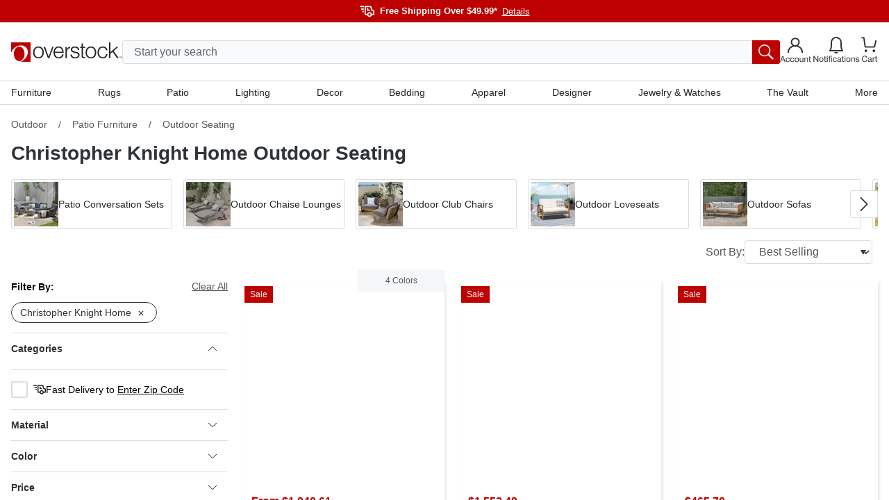

--- FILE ---
content_type: text/html; charset=utf-8
request_url: https://www.overstock.com/c/patio-furniture/outdoor-seating?t=7910&brand=christopher+knight+home
body_size: 89526
content:
<!DOCTYPE html><html lang="en-US"><head><meta charSet="utf-8" data-next-head=""/><meta name="viewport" content="initial-scale=1.0, width=device-width" data-next-head=""/><meta name="csrf-token" content="ahgP7yd4-dwrHGvAuQQNE9JBRVQ_kE6usiAM" data-next-head=""/><meta http-equiv="X-UA-Compatible" content="IE=edge" data-next-head=""/><meta http-equiv="content-type" content="text/html; charset=UTF-8" data-next-head=""/><meta name="author" content="Overstock™" data-next-head=""/><meta property="og:site_name" content="overstock.com" data-next-head=""/><link rel="shortcut icon" href="https://ak1.ostkcdn.com/img/mxc/OSTK-10-02-2025-apple-touch-icon.png" data-next-head=""/><link rel="preconnect" href="https://ak1.ostkcdn.com/" data-next-head=""/><title data-next-head="">Christopher Knight Home Outdoor Seating - Overstock</title><meta name="robots" content="index,follow" data-next-head=""/><meta name="description" content="Christopher Knight Home Outdoor Seating : Free Shipping on Orders Over $49.99* at Overstock - Your Online Outdoor Store! Get 5% in rewards with Welcome Rewards!" data-next-head=""/><meta property="og:title" content="Christopher Knight Home Outdoor Seating - Overstock" data-next-head=""/><meta property="og:description" content="Christopher Knight Home Outdoor Seating : Free Shipping on Orders Over $49.99* at Overstock - Your Online Outdoor Store! Get 5% in rewards with Welcome Rewards!" data-next-head=""/><link rel="canonical" href="https://www.overstock.com/c/patio-furniture/outdoor-seating?t=7910&amp;brand=christopher+knight+home" data-next-head=""/><link rel="apple-touch-icon" sizes="180x180" href="https://ak1.ostkcdn.com/img/mxc/ostk-icon-primary-full.png"/><link rel="icon" href="https://ak1.ostkcdn.com/img/mxc/ostk-icon-primary-small.png" sizes="any"/><meta name="apple-itunes-app" content="app-id=6479374705, app-argument=https://www.overstock.com/"/><meta property="csp-nonce" content="0e60f2408f40300cd84b7399eaecc7ab"/><link nonce="0e60f2408f40300cd84b7399eaecc7ab" rel="preload" href="/_next/static/css/42a83da37ef6cefd.css?dpl=dpl_JAQM9PgWyTVJEy8dbJ69WU2KcbHU" as="style"/><script type="text/javascript" data-next-head="">(function(c, l, a, r, i, t, y) {
      c[a] = c[a] || function() {
        (c[a].q = c[a].q || []).push(arguments);
      };
      t = l.createElement(r);
      t.async = 1;
      t.src = 'https://www.clarity.ms/tag/' + i;
      y = l.getElementsByTagName(r)[0];
      y.parentNode.insertBefore(t, y);
    })(window, document, 'clarity', 'script', 'otgzg3x1as');</script><script type="application/ld+json" data-next-head="">{"@context":"https://schema.org","@type":"BreadcrumbList","itemListElement":[{"@type":"ListItem","position":1,"item":"https://www.overstock.com/c/outdoor?t=7907","name":"Outdoor"},{"@type":"ListItem","position":2,"item":"https://www.overstock.com/c/outdoor/patio-furniture?t=7908","name":"Patio Furniture"},{"@type":"ListItem","position":3,"name":"Outdoor Seating"}]}</script><script type="text/javascript">(function(w, d, s, l, i) {
          w[l] = w[l] || [];
          w[l].push({ 'gtm.start':new Date().getTime(), event: 'gtm.js',});
          var f = d.getElementsByTagName(s)[0], j = d.createElement(s),  dl = l != 'dataLayer' ? '&l=' + l : '';
          j.async = true;
          j.src = 'https://www.overstock.com/interactions/gtm.js?id=' + i + dl;
          f.parentNode.insertBefore(j, f);
      })(window, document, 'script', 'dataLayer', 'GTM-KKD5CDX2');</script><link nonce="0e60f2408f40300cd84b7399eaecc7ab" rel="stylesheet" href="/_next/static/css/42a83da37ef6cefd.css?dpl=dpl_JAQM9PgWyTVJEy8dbJ69WU2KcbHU" data-n-g=""/><noscript data-n-css="0e60f2408f40300cd84b7399eaecc7ab"></noscript><script defer="" nonce="0e60f2408f40300cd84b7399eaecc7ab" noModule="" src="/_next/static/chunks/polyfills-42372ed130431b0a.js?dpl=dpl_JAQM9PgWyTVJEy8dbJ69WU2KcbHU"></script><script src="//cdn.evgnet.com/beacon/c556855555573h9jz3n3n3p091552376/overstock/scripts/evergage.min.js" async="" nonce="0e60f2408f40300cd84b7399eaecc7ab" defer="" data-nscript="beforeInteractive"></script><script src="/_next/static/chunks/webpack-58fec4b29ae1c721.js?dpl=dpl_JAQM9PgWyTVJEy8dbJ69WU2KcbHU" nonce="0e60f2408f40300cd84b7399eaecc7ab" defer=""></script><script src="/_next/static/chunks/framework-856b710824b4b8cb.js?dpl=dpl_JAQM9PgWyTVJEy8dbJ69WU2KcbHU" nonce="0e60f2408f40300cd84b7399eaecc7ab" defer=""></script><script src="/_next/static/chunks/main-425b44c0de7f137b.js?dpl=dpl_JAQM9PgWyTVJEy8dbJ69WU2KcbHU" nonce="0e60f2408f40300cd84b7399eaecc7ab" defer=""></script><script src="/_next/static/chunks/pages/_app-bf79ed053f5ba702.js?dpl=dpl_JAQM9PgWyTVJEy8dbJ69WU2KcbHU" nonce="0e60f2408f40300cd84b7399eaecc7ab" defer=""></script><script src="/_next/static/chunks/4174-9166f65801573e89.js?dpl=dpl_JAQM9PgWyTVJEy8dbJ69WU2KcbHU" nonce="0e60f2408f40300cd84b7399eaecc7ab" defer=""></script><script src="/_next/static/chunks/6647-ff6beb49228277ad.js?dpl=dpl_JAQM9PgWyTVJEy8dbJ69WU2KcbHU" nonce="0e60f2408f40300cd84b7399eaecc7ab" defer=""></script><script src="/_next/static/chunks/861-a13e390cac939ac2.js?dpl=dpl_JAQM9PgWyTVJEy8dbJ69WU2KcbHU" nonce="0e60f2408f40300cd84b7399eaecc7ab" defer=""></script><script src="/_next/static/chunks/3068-5376685604c5c8db.js?dpl=dpl_JAQM9PgWyTVJEy8dbJ69WU2KcbHU" nonce="0e60f2408f40300cd84b7399eaecc7ab" defer=""></script><script src="/_next/static/chunks/pages/c/%5B...customerTaxonomy%5D-499fa498687a99aa.js?dpl=dpl_JAQM9PgWyTVJEy8dbJ69WU2KcbHU" nonce="0e60f2408f40300cd84b7399eaecc7ab" defer=""></script><script src="/_next/static/9T-gD9kp-__BghA0tvfe0/_buildManifest.js?dpl=dpl_JAQM9PgWyTVJEy8dbJ69WU2KcbHU" nonce="0e60f2408f40300cd84b7399eaecc7ab" defer=""></script><script src="/_next/static/9T-gD9kp-__BghA0tvfe0/_ssgManifest.js?dpl=dpl_JAQM9PgWyTVJEy8dbJ69WU2KcbHU" nonce="0e60f2408f40300cd84b7399eaecc7ab" defer=""></script><style data-fela-rehydration="970" data-fela-type="STATIC">
*,
::after,
::before {box-sizing: border-box;
}html {scroll-behavior: smooth;overflow: hidden;
}body {overflow-y: auto;overflow-x: hidden;
}#root {height: 100%;
}:root {--gap: 16px;--gap-min: calc(var(--gap) * -1);
}html,
body {font-size: 16px;line-height: 1.4;padding: 0;margin: 0;font-family: 'Helvetica Neue', Helvetica, Arial, sans-serif;height: 100%;width: 100%;-webkit-text-size-adjust: 100%;-webkit-tap-highlight-color: transparent;}pre {font-family: 'Helvetica Neue', Helvetica, Arial, sans-serif;margin: 0;
}.overlay-active {overflow-y: hidden;padding-right: 15px;
}a {color: inherit;text-decoration: none;
}button {font-size: inherit;
}input {font-size: inherit;font-family: inherit;
}@media (min-width: 320px) and (max-width: 599px) {.mobile-full-width {margin-left: var(--gap-min) !important;margin-right: var(--gap-min) !important;}
}@media (min-width: 600px) and (max-width: 767px) {.mobile-full-width {margin-left: var(--gap-min) !important;margin-right: var(--gap-min) !important;}
}@media (min-width: 1200px) {.drawer-right {top: 0;right: -100%;bottom: 0;left: unset;height: 100vh;width: 420px;animation: slide 300ms forwards;}
}/**
* Youtube style progress indicator
*/
#nprogress {pointer-events: none;
}#nprogress .bar {background: #29d;position: fixed;z-index: 1031;top: 0;left: 0;width: 100%;height: 2px;
}#nprogress .peg {display: block;position: absolute;right: 0px;width: 100px;height: 100%;box-shadow: 0 0 10px #29d, 0 0 5px #29d;opacity: 1;transform: rotate(3deg) translate(0px, -4px);
}#nprogress .spinner {display: block;position: fixed;z-index: 1031;top: 15px;right: 15px;
}#nprogress .spinner-icon {width: 18px;height: 18px;box-sizing: border-box;border: solid 2px transparent;border-top-color: #29d;border-left-color: #29d;border-radius: 50%;animation: nprogress-spinner 400ms linear infinite;
}.nprogress-custom-parent {overflow: hidden;position: relative;
}.nprogress-custom-parent #nprogress .spinner,
.nprogress-custom-parent #nprogress .bar {position: absolute;
}@keyframes nprogress-spinner {0% {transform: rotate(0deg);}100% {transform: rotate(360deg);}
}.slideInRight {-webkit-animation-name: slideInRight;animation-name: slideInRight;-webkit-animation-duration: 0.3s;animation-duration: 0.3s;-webkit-animation-fill-mode: both;animation-fill-mode: both;
}@-webkit-keyframes slideInRight {0% {-webkit-transform: translateX(100%);transform: translateX(100%);visibility: visible;}100% {-webkit-transform: translateX(0);transform: translateX(0);}
}@keyframes slideInRight {0% {-webkit-transform: translateX(100%);transform: translateX(100%);visibility: visible;}100% {-webkit-transform: translateX(0);transform: translateX(0);}
}@-webkit-keyframes rotateScaleUp {0% {-webkit-transform: scale(1) rotateZ(0);transform: scale(1) rotateZ(0);}50% {-webkit-transform: scale(2) rotateZ(180deg);transform: scale(2) rotateZ(180deg);}100% {-webkit-transform: scale(1) rotateZ(360deg);transform: scale(1) rotateZ(360deg);}
}@keyframes rotateScaleUp {0% {-webkit-transform: scale(1) rotateZ(0);transform: scale(1) rotateZ(0);}50% {-webkit-transform: scale(2) rotateZ(180deg);transform: scale(2) rotateZ(180deg);}100% {-webkit-transform: scale(1) rotateZ(360deg);transform: scale(1) rotateZ(360deg);}
}.rotateScaleUp {-webkit-animation: rotateScaleUp 0.65s linear both;animation: rotateScaleUp 0.65s linear both;
}.slideOutRight {-webkit-animation-name: slideOutRight;animation-name: slideOutRight;-webkit-animation-duration: 0.3s;animation-duration: 0.3s;-webkit-animation-fill-mode: both;animation-fill-mode: both;
}@-webkit-keyframes slideOutRight {0% {-webkit-transform: translateX(0);transform: translateX(0);}100% {display: none;-webkit-transform: translateX(100%);transform: translateX(100%);}
}@keyframes slideOutRight {0% {-webkit-transform: translateX(0);transform: translateX(0);}100% {display: none;-webkit-transform: translateX(100%);transform: translateX(100%);}
}.slideInLeft {-webkit-animation-name: slideInLeft;animation-name: slideInLeft;-webkit-animation-duration: 0.3s;animation-duration: 0.3s;-webkit-animation-fill-mode: both;animation-fill-mode: both;
}@-webkit-keyframes slideInLeft {0% {-webkit-transform: translateX(-100%);transform: translateX(-100%);visibility: visible;}100% {-webkit-transform: translateX(0);transform: translateX(0);}
}@keyframes slideInLeft {0% {-webkit-transform: translateX(-100%);transform: translateX(-100%);visibility: visible;}100% {-webkit-transform: translateX(0);transform: translateX(0);}
}.fadeIn {-webkit-animation-name: fadeIn;animation-name: fadeIn;-webkit-animation-duration: 0.5s;animation-duration: 0.5s;-webkit-animation-fill-mode: both;animation-fill-mode: both;
}@-webkit-keyframes fadeIn {0% {opacity: 0;}100% {opacity: 1;}
}@keyframes fadeIn {0% {opacity: 0;}100% {opacity: 1;}
}@keyframes slide {100% { right: 0; }
}[type="search"]::-webkit-search-cancel-button {-webkit-appearance: none;appearance: none;
}.horizontal-shake {animation: horizontal-shaking 1s linear 3;
}@keyframes horizontal-shaking {0%, 40%, 100% {transform: translateX(-15px);}20%, 80% {transform: translateX(-25px);}60%, 90% {transform: translateX(-20px);}
}@-webkit-keyframes horizontal-shaking {0%, 40%, 100% {transform: translateX(-15px);}20%, 80% {transform: translateX(-25px);}60%, 90% {transform: translateX(-20px);}
}.vertical-shake {animation: vertical-shaking 0.8s 3;
}@keyframes vertical-shaking {0%, 40%, 100% {transform: translateY(-5px);}20%, 80% {transform: translateY(-15px);}60%, 90% {transform: translateY(-10px);}
}@-webkit-keyframes vertical-shaking {0%, 40%, 100% {transform: translateY(-5px);}20%, 80% {transform: translateY(-15px);}60%, 90% {transform: translateY(-10px);}
}.spinner {animation: spin 1s linear infinite;
}@keyframes spin {100% {transform: rotate(360deg);}
}@-webkit-keyframes enterStageRight {from {left: 100%;}16.6% {left: 0}83.4% {left: 0}to {left: -100%;}
}@keyframes enterStageRight {from {left: 100%;}16.6% {left: 0}83.4% {left: 0}to {left: 0}
}@-webkit-keyframes enterStageLeft {from {left: -100%;}16.6% {left: 0}83.4% {left: 0}to {left: 0;}
}@keyframes enterStageLeft {from {left: -100%;}16.6% {left: 0}83.4% {left: 0}to {left: 0}
}.tooltip-custom {font-size: 12px;line-height: 18px;border-radius: 4px;z-index: 15;box-shadow: 0px 0px 3px 1px rgba(84, 86, 88, 0.2);
}.react-tooltip-arrow {box-shadow: 2px 2px 3px -1px rgba(84, 86, 88, 0.2);
}.grid {--gap: 16px;--gap-min: calc(var(--gap) * -1);display: flex;flex-flow: row wrap;margin-top: var(--gap-min);margin-left: var(--gap-min);align-items: flex-start;}.grid.no-gap {--gap: 0px;--gap-min: calc(var(--gap) * -1);}@media (min-width: 320px) and (max-width: 599px) {.xs-hide {display: none;}}@media (min-width: 320px) {[class*="xs-"] {margin-top: var(--gap);margin-left: var(--gap);min-height: 30px;}.grid > [class*="xs-"].grid {--gap: 0px;--gap-min: calc(var(--gap) * -1);}.grid > .grid [class*="xs-"] {--gap: 16px;--gap-min: calc(var(--gap) * -1);}.grid.no-gap > .grid [class*="xs-"] {--gap: 0px;--gap-min: calc(var(--gap) * -1);}.xs-1-4 {width: calc(25% - var(--gap));}.xs-3-4 {width: calc(75% - var(--gap));}.xs-1-2 {width: calc(50% - var(--gap));}.xs-1-3 {width: calc(33.33% - var(--gap));}.xs-2-3 {width: calc(66.66% - var(--gap));}.xs-1-1 {width: calc(100% - var(--gap));}.xs-1 {width: calc(((100% / 4) * 1) - var(--gap));}.xs-2 {width: calc(((100% / 4) * 2) - var(--gap));}.xs-3 {width: calc(((100% / 4) * 3) - var(--gap));}.xs-4 {width: calc(((100% / 4) * 4) - var(--gap));}}@media (min-width: 600px) and (max-width: 767px) {.sm-hide {display: none;}}@media (min-width: 600px) {[class*="sm-"] {margin-top: var(--gap);margin-left: var(--gap);min-height: 30px;}.grid > [class*="sm-"].grid {--gap: 0px;--gap-min: calc(var(--gap) * -1);}.grid > .grid [class*="sm-"] {--gap: 16px;--gap-min: calc(var(--gap) * -1);}.grid.no-gap > .grid [class*="sm-"] {--gap: 0px;--gap-min: calc(var(--gap) * -1);}.sm-1-4 {width: calc(25% - var(--gap));}.sm-3-4 {width: calc(75% - var(--gap));}.sm-1-2 {width: calc(50% - var(--gap));}.sm-1-3 {width: calc(33.33% - var(--gap));}.sm-2-3 {width: calc(66.66% - var(--gap));}.sm-1-1 {width: calc(100% - var(--gap));}.sm-1 {width: calc(((100% / 4) * 1) - var(--gap));}.sm-2 {width: calc(((100% / 4) * 2) - var(--gap));}.sm-3 {width: calc(((100% / 4) * 3) - var(--gap));}.sm-4 {width: calc(((100% / 4) * 4) - var(--gap));}}@media (min-width: 768px) and (max-width: 1199px) {.md-hide {display: none;}}@media (min-width: 768px) {[class*="md-"] {margin-top: var(--gap);margin-left: var(--gap);min-height: 30px;}.grid > [class*="md-"].grid {--gap: 0px;--gap-min: calc(var(--gap) * -1);}.grid > .grid [class*="md-"] {--gap: 16px;--gap-min: calc(var(--gap) * -1);}.grid.no-gap > .grid [class*="md-"] {--gap: 0px;--gap-min: calc(var(--gap) * -1);}.md-1-4 {width: calc(25% - var(--gap));}.md-3-4 {width: calc(75% - var(--gap));}.md-1-2 {width: calc(50% - var(--gap));}.md-1-3 {width: calc(33.33% - var(--gap));}.md-2-3 {width: calc(66.66% - var(--gap));}.md-1-1 {width: calc(100% - var(--gap));}.md-1 {width: calc(((100% / 8) * 1) - var(--gap));}.md-2 {width: calc(((100% / 8) * 2) - var(--gap));}.md-3 {width: calc(((100% / 8) * 3) - var(--gap));}.md-4 {width: calc(((100% / 8) * 4) - var(--gap));}.md-5 {width: calc(((100% / 8) * 5) - var(--gap));}.md-6 {width: calc(((100% / 8) * 6) - var(--gap));}.md-7 {width: calc(((100% / 8) * 7) - var(--gap));}.md-8 {width: calc(((100% / 8) * 8) - var(--gap));}}@media (min-width: 1200px) and (max-width: 1695px) {.lg-hide {display: none;}}@media (min-width: 1200px) {[class*="lg-"] {margin-top: var(--gap);margin-left: var(--gap);min-height: 30px;}.grid > [class*="lg-"].grid {--gap: 0px;--gap-min: calc(var(--gap) * -1);}.grid > .grid [class*="lg-"] {--gap: 16px;--gap-min: calc(var(--gap) * -1);}.grid.no-gap > .grid [class*="lg-"] {--gap: 0px;--gap-min: calc(var(--gap) * -1);}.lg-1-4 {width: calc(25% - var(--gap));}.lg-3-4 {width: calc(75% - var(--gap));}.lg-1-2 {width: calc(50% - var(--gap));}.lg-1-3 {width: calc(33.33% - var(--gap));}.lg-2-3 {width: calc(66.66% - var(--gap));}.lg-1-1 {width: calc(100% - var(--gap));}.lg-1 {width: calc(((100% / 12) * 1) - var(--gap));}.lg-2 {width: calc(((100% / 12) * 2) - var(--gap));}.lg-3 {width: calc(((100% / 12) * 3) - var(--gap));}.lg-4 {width: calc(((100% / 12) * 4) - var(--gap));}.lg-5 {width: calc(((100% / 12) * 5) - var(--gap));}.lg-6 {width: calc(((100% / 12) * 6) - var(--gap));}.lg-7 {width: calc(((100% / 12) * 7) - var(--gap));}.lg-8 {width: calc(((100% / 12) * 8) - var(--gap));}.lg-9 {width: calc(((100% / 12) * 9) - var(--gap));}.lg-10 {width: calc(((100% / 12) * 10) - var(--gap));}.lg-11 {width: calc(((100% / 12) * 11) - var(--gap));}.lg-12 {width: calc(((100% / 12) * 12) - var(--gap));}}@media (min-width: 1696px) {.xl-hide {display: none;}}@media (min-width: 1696px) {[class*="xl-"] {margin-top: var(--gap);margin-left: var(--gap);min-height: 30px;}.grid > [class*="xl-"].grid {--gap: 0px;--gap-min: calc(var(--gap) * -1);}.grid > .grid [class*="xl-"] {--gap: 16px;--gap-min: calc(var(--gap) * -1);}.grid.no-gap > .grid [class*="xl-"] {--gap: 0px;--gap-min: calc(var(--gap) * -1);}.xl-1-4 {width: calc(25% - var(--gap));}.xl-3-4 {width: calc(75% - var(--gap));}.xl-1-2 {width: calc(50% - var(--gap));}.xl-1-3 {width: calc(33.33% - var(--gap));}.xl-2-3 {width: calc(66.66% - var(--gap));}.xl-1-1 {width: calc(100% - var(--gap));}.xl-1 {width: calc(((100% / 12) * 1) - var(--gap));}.xl-2 {width: calc(((100% / 12) * 2) - var(--gap));}.xl-3 {width: calc(((100% / 12) * 3) - var(--gap));}.xl-4 {width: calc(((100% / 12) * 4) - var(--gap));}.xl-5 {width: calc(((100% / 12) * 5) - var(--gap));}.xl-6 {width: calc(((100% / 12) * 6) - var(--gap));}.xl-7 {width: calc(((100% / 12) * 7) - var(--gap));}.xl-8 {width: calc(((100% / 12) * 8) - var(--gap));}.xl-9 {width: calc(((100% / 12) * 9) - var(--gap));}.xl-10 {width: calc(((100% / 12) * 10) - var(--gap));}.xl-11 {width: calc(((100% / 12) * 11) - var(--gap));}.xl-12 {width: calc(((100% / 12) * 12) - var(--gap));}}</style><style data-fela-rehydration="970" data-fela-type="RULE">.a{display:flex}.b{flex-direction:column}.c{flex-wrap:nowrap}.d{min-height:100%}.f{width:100%}.g{z-index:4}.h{background-color:#F9FAFB}.j{background:#BD0000}.k{flex:1}.l{margin-left:auto}.m{margin-right:auto}.n{max-width:1680px}.o{padding-left:16px}.p{padding-right:16px}.q{flex-direction:row}.r{gap:20px}.s{height:32px}.v{align-items:center}.w{justify-content:center}.x{font-size:13px}.y> svg > path{stroke:#FFFFFF}.z{margin-top:6px}.ab{font-weight:bold}.ac{color:#FFFFFF}.ae{margin-left:8px}.af{appearance:none}.ag{background-color:transparent}.ah{border-top:none}.ai{border-right:none}.aj{border-bottom:none}.ak{border-left:none}.al{cursor:pointer}.am{padding-top:0}.an{padding-right:0}.ao{padding-bottom:0}.ap{padding-left:0}.aq{margin-top:0}.ar{margin-right:0}.as{margin-bottom:0}.at{margin-left:7px}.au{font-weight:normal}.av{text-decoration:underline}.aw{justify-content:flex-end}.ax{border-top:1px solid #DADCDF}.ay{background-color:#FFF}.ba{align-items:flex-start}.bb{position:relative}.bc{padding-top:15px}.bd{gap:8px}.be{height:106px}.bn{background-color:#FFFFFF}.bo{width:calc(100% - 30px)}.bp{position:absolute}.bq{transition:none}.br{top:56px}.bs{left:15px}.bt{display:block}.bu{padding:8px 16px}.bv{font-size:16px}.bw{border:1px solid #DADCDF}.bx{border-radius:4px}.by{color:#2F3337}.bz{height:34px}.ca{line-height:24px}.cl::placeholder{color:#626669}.cm::placeholder{opacity:1}.cn:-ms-input-placeholder{color:#626669}.co::-ms-input-placeholder{color:#626669}.cp:-webkit-autofill + label{font-size:14px}.cq:-webkit-autofill + label{margin-left:8px}.cr:-webkit-autofill + label{height:20px}.cs:-webkit-autofill + label{line-height:20px}.ct:-webkit-autofill + label{padding:0 8px}.cu:-webkit-autofill + label{margin-top:-10px}.cv:-webkit-autofill + label{bottom:initial}.cw:-webkit-autofill + label{background-color:#ffffff}.cx{transition:all 500ms ease}.cy{order:2}.cz{background-color:#BD0000}.da{color:inherit}.db{margin-left:0}.dc{width:40px}.dd{border-radius:0px 3px 3px 0px}.de{padding:6px}.df{right:0}.dg{color:#545658}.dh{padding:10px 20px}.di{height:44px}.dj{line-height:100%}.dk{width:unset}.dl{background:none}.dm{display:inline-block}.dn{right:-150px}.do{top:-34px}.dp{position:fixed}.dq{left:0}.dr{top:113px}.ds{width:100vw}.dt{height:0}.du{background:rgba(0,0,0,0.5)}.dv{opacity:0}.dw{transition:opacity 500ms ease, background 500ms ease}.dx{display:none}.dy{border-top:0}.dz{border-left:14px solid transparent}.ea{border-right:14px solid transparent}.eb{border-bottom:14px solid white}.ec{width:0}.ed{left:300px}.ee::before{content:""}.ef::before{position:absolute}.eg::before{top:0}.eh::before{left:0}.ei::before{width:20px}.ej::before{height:1px}.ek::before{background:#DADCDF}.el::before{transform:rotate(180deg)}.em::before{transform-origin:0 0}.en::before{transition:all 500ms ease}.eo::before{opacity:0}.ep::after{content:""}.eq::after{position:absolute}.er::after{top:-1px}.es::after{left:0}.et::after{width:20px}.eu::after{height:1px}.ev::after{background:#DADCDF}.ew::after{transform:rotate(0deg)}.ex::after{transform-origin:0 0}.ey::after{transition:all 500ms ease}.ez::after{opacity:0}.fc{background:white}.fd{min-width:300px}.fe{border:0px solid #DADCDF}.ff{max-height:0}.fg{overflow:hidden}.fh{top:30px}.fi{z-index:3}.fj{height:100vh}.fk{left:0px}.fl{top:36px}.fm{z-index:2}.fn{padding:0 40px 0 20px}.fo{height:150px}.fp{font-size:18px}.fq{display:inline-flex}.fr{margin-left:10px}.fs{margin-right:10px}.ft{margin-top:-6px}.fy{font-style:normal}.fz{font-size:12px}.ga{line-height:18px}.gb{text-align:center}.gc{overflow-y:auto}.gd{overflow-x:auto}.ge{top:0}.gf{position:sticky}.gg{min-height:0px}.gh{max-width:1440px}.gi{padding-top:40px}.gj{padding-bottom:40px}.gm{font-size:24px}.gn{font-weight:700}.go{color:#BD0000}.gq{font-size:14px}.gs{max-width:220px}.gt{max-height:250px}.gu{height:100%}.gx{width:245px}.hb:disabled{background-color:#252525}.hd{background:#252525}.he{padding:40px 20px}.hf{border-top:1px solid #fff}.hh{max-width:100%}.hl{justify-content:space-between}.hm{gap:0px}.hp{justify-content:flex-start}.hq{margin-right:unset}.hr{margin-bottom:40px}.hv{line-height:22px}.hw{font-size:15px}.hx{font-weight:400}.hy{flex-wrap:wrap}.hz{gap:24px}.ia{margin-top:16px}.ic{line-height:20px}.id{text-transform:uppercase}.ie{margin-top:40px}.if{width:135px}.ih{height:40px}.ii{width:120px}.ij:not(:first-child){border-top:none}.ik{background-color:#252525}.il{border-top:1px solid #5A5A5A}.im{height:72px}.in{text-align:left}.io> svg{width:12px}.ip> svg{transition:all .3s ease}.iq> svg{transform:rotate(180deg)}.ir > svg{display:block}.is > svg > path{stroke:#FFFFFF}.iy{line-height:17px}.iz{display:grid}.ja{grid-template-rows:0fr}.jb{transition:grid-template-rows 300ms cubic-bezier(0.65, 0.05, 0.36, 1)}.jg{gap:16px}.jh{padding-bottom:28px}.ji{visibility:visible}.jj{color:#FFF}.jk{padding-top:32px}.jl{line-height:14px}.jo{height:24px}.jp{width:24px}.jq{background:blue}.jr{z-index:999}.js{z-index:5}.jt{bottom:0}.ju{background-color:rgba(0,0,0,0.5)}.jv{width:90vw}.jw{z-index:6}.kb{padding:12px 8px}.kc{height:calc(100% - 44px)}.kd{height:64px}.ke{border-bottom:1px solid #DADCDF}.kf{background:#FFFFFF}.kg{font-weight:500}.kh{height:50px}.ki{padding:16px 18px 16px 26px}.kj{align-content:center}.kk{background:#F9FAFB}.kl{transition:all .1s ease}.km> *{pointer-events:none}.ko{right:18px}.ks{padding-top:4px}.kt{padding-bottom:24px}.kx{white-space:nowrap}.ky{margin-bottom:24px}.kz::-webkit-scrollbar{display:none}.lb{padding:0 8px}.ld{line-height:19px}.lh{margin-top:4px}.li{margin-bottom:12px}.lk{margin-left:4px}.ll{margin-bottom:32px}.lm{grid-template-columns:100%}.lp{top:0px}.lq{align-self:start}.lr{max-width:714px}.ls{width:auto}.lt{grid-template-rows:100%}.lu{height:max-content}.lv{margin:0 auto}.lw{list-style-type:none}.lx{overflow:auto}.ly{scroll-snap-type:x mandatory}.lz{flex-shrink:0}.ma{scroll-snap-align:start}.mb{height:100vw}.mf{top:16px}.mg{right:16px}.mh{background-color:#2F3337}.mi{padding:4px 6px}.mj{visibility:hidden}.mk{min-width:0}.ml{padding-left:0px}.mm{gap:10px}.mn{top:20px}.mr{margin-top:18px}.ms{margin-bottom:0px !important}.mt{width:fit-content}.mw{text-decoration:line-through}.mx{text-decoration-style:dashed}.my{text-underline-position:under}.mz{margin-left:6px}.na{color:#5A5A5A}.nb{gap:4px}.nc{margin-top:10px}.ne{width:content-fit}.nf{padding:0px 4px}.nh{font-size:28px}.ni{line-height:26px}.nj{margin-top:0px}.nk{margin-bottom:0px}.nl{margin-left:0px}.nm{margin-right:0px}.nn{margin-bottom:10px}.no{opacity:1}.np{gap:3px}.nq{color:#626669}.nr{gap:6px}.ns{color:#252525}.nu{max-width:350px}.nw{height:30px}.nx{padding:5px 0px 5px 10px}.ob{transition:all .2s ease}.oc{border:.5px solid #00000000}.od{border-radius:2px}.oe{margin-top:15px}.of:first-child{margin-top:4px}.oh{padding:0 0 10px 0}.oi{transition:all .3s ease}.oj{user-select:none}.ok{border-bottom:.5px solid #00000000}.ol{margin-right:5px}.om{transform:rotate(0deg)}.on{max-height:290px}.oo{padding:0}.op{overflow-x:none}.oq{overflow-y:none}.or{height:min-content}.os{color:white}.ot{min-height:30px}.ou{border:1px solid #2F3337}.ov{border-radius:100px}.ow:before{content:""}.ox:before{position:absolute}.oy:before{height:1px}.oz:before{left:12px}.pa:before{width:0px}.pb:before{background:#626669}.pc:before{transition:all .2s ease-in}.ph{margin-top:30px}.pk{margin-left:5px}.pl{padding-bottom:44px}.pm:not(:first-child){border-top:1px solid #DADCDF}.po{background-color:white}.pp{height:48px}.pq> svg{transform:rotate(0deg)}.pt{grid-template-rows:1fr}.pu{max-height:401px}.pv{border-bottom:4px solid #2F3337}.pw{margin-bottom:16px}.px{width:50%}.py{margin-bottom:8px}.pz{overflow-wrap:break-word}.qa{word-wrap:break-word}.qb{hyphens:auto}.qc{font-style:italic}.qd{background-color:rgba(0, 0, 0, 0.5)}.qe{z-index:-1}.qf{transition:opacity .2s ease}.qg{border:none}.qh{margin:0}.qi{z-index:0}.qj{height:100svh}.qk{width:600px}.ql{right:-100%}.qm> *{opacity:1}.qn{color:#2f3337}.qo{font-size:20px}.qp{line-height:29px}.qq{gap:15px}.qr> svg > path{fill:#2F3337}.qs{outline:none}.qt{height:calc(100svh - 72px)}.qu{padding:20px}.qv{border-left:1px solid #DADCDF}.qw{border-right:1px solid #DADCDF}.qx{padding-left:30px}.qy{padding-top:8px}.qz{padding-bottom:8px}.ra{width:35%}.rb{width:65%}.rc{margin-top:8px}.rd{padding-top:0px}.re{padding-bottom:0px}.rf:before{background:linear-gradient(rgba(255, 255, 255, 0) 0%, rgb(255, 255, 255) 100%)}.rg:before{height:80px}.rh:before{pointer-events:none}.ri:before{width:100%}.rj:before{bottom:18px}.rl> svg{width:10px}.rm> svg{margin-left:5px}.rn> svg{padding-top:5px}.rp{padding-top:34px}.rr{margin-right:4px}.rs{display:inline}.rt{color:#000000}.rv{max-height:400px}.rx{overflow-y:hidden}.ry{padding-bottom:16px}.rz{min-width:166px}.sa{max-width:162px}.sb{margin-right:8px}.sc{min-width:100%}.sd{max-height:162px}.se{padding-bottom:100%}.sf{padding:4px 0}.sg{max-height:25px}.sh{line-height:1.2}.sj{height:22px}.sk{gap:5px}.sl{font-size:0px}.sn{text-decoration:none}.so{line-height:16px}.sp{display:-webkit-box}.sq{-webkit-box-orient:vertical}.sr{-webkit-line-clamp:2}.st{padding-top:24px}.sw{gap:12px}.sz{margin-top:20px}.tc{padding-top:10px}.td{justify-content:space-around}.te{align-items:start}.tf{width:32px}.tg{margin-top:24px}.ti:disabled{background-color:#F2F2F2}.tj:disabled{border:1px solid #898B8D}.tn{transform:rotate(180deg)}.to{grid-template-columns:repeat(auto-fill, 68px)}.tp{width:68px}.tq{padding:3px 3px 2px 3px}.tr{border:1px solid #25252500}.ts{transform:scale(1)}.tt{border-radius:2px 2px 1px 1px}.tu{border:1px solid #DADCDF00}.tz{width:60px}.ua{height:60px}.ub{margin:-1px 0 0 -1px}.uc{display: -webkit-box}.ud{padding:2px 0}.ue{word-break:normal}.uf{margin-bottom:15px}.ug{margin-bottom:17px}.uh{min-height:215px}.ui{border:1px solid #CED1D5}.uk{max-width:119px}.ul{max-height:118px}.um{background-color:#E7E8EA}.un{box-sizing:border-box}.uo{margin-bottom:23px}.up{margin-left:18px}.uv{max-height:112px}.va{font-color:#2F3337}.vb{padding:0px 16px 16px 16px}.vc{color:#AC1B25}.vd{background-color:#F9DFE1}.ve{margin-top:auto}.vh{padding-top:49px}.vi{padding-bottom:49px}.vj{font-size:32px}.vl{line-height:38px}.vm{max-height:330px}.vn{cursor:not-allowed}.vo{opacity:0.5}.vp{border:1px solid #F39019}.vq{padding:10px 16px}.vt{width:16px}.vu{height:16px}.vv{padding:1px}.vw svg > path{fill:#F39019}.vx{font-family:Helvetica Neue, Helvetica, Arial, sans-serif}.vy{line-height:1.3em}.vz{padding:4px 0 4px 0}.wb{border-top:1px solid #E7E8EA}.wc{margin:8px 0 8px 0}.wk{top:115px}.wl{min-width:480px}.wm{width:1fr}.wn{grid-template-rows:max-content 72px}.ws{grid-area:1 / 1 / 1 / 2}.wt{max-width:480px}.wu{max-height:480px}.wv{min-width:320px}.ww{min-height:320px}.wz{overflow-x:scroll}.xa{scrollbar-width:none}.xc:last-child{margin-right:0}.xd{aspect-ratio:1 / 1}.xe{max-width:72px}.xf{flex:none}.xg{width:calc(72px - 2px)}.xh{height:calc(72px - 2px)}.xi{max-height:100%}.xj{top:50%}.xk{transform:translateY(-50%)}.xm{background-color:rgb(255 255 255 / 80%)}.xn{z-index:1}.xp{border-top-left-radius:0}.xq{border-bottom-left-radius:0}.xr{border-top-right-radius:0}.xt{border-bottom-right-radius:0}.xu{border:1px solid #252525FF}.xv> *{display:block}.xx{padding-top:13px}.xy{padding:12px 30px}.xz{background-color:#F5F6F7}.ya{margin-left:calc(50% - 73px)}.yb{width:146px}.yc{border-radius:34px}.yd{height:33px}.ye> svg{padding-top:4px}.yh{cursor:default}.yi{max-width:1712px}.yj{box-shadow:inset 0 -2px 0 0 transparent}.yk{transition:all 250ms ease-in-out}.yo{top:150px}.yp{box-shadow:2px 8px 8px #00000066}.yq{width:992px}.yr{padding:32px 24px}.ys{flex:3}.yt{align-content:flex-start}.yu{max-height:630px}.yv{margin-bottom:22px}.yw{width:33.333333333333336%}.yx{order:1}.yy{padding:0 0 2px}.yz{line-height:normal}.za{align-self:flex-start}.zb{border-bottom:1px solid transparent}.ze{order:3}.zf{order:5}.zg{order:4}.zh{order:6}.zi{max-height:620px}.zj{max-height:580px}.zk{max-height:550px}.zl{padding:0px 16px 24px 16px}.zn{margin-top:32px}.zo{grid-template-columns:1fr}.zp{grid-column-gap:16px}.zq{grid-row-gap:16px}.zt{grid-template-columns:repeat(2, 1fr)}.zu{grid-template-rows:repeat(2, 1fr)}.zv{grid-area:1 / 1 / 2 / 2}.zw{grid-area:1 / 2 / 2 / 3}.zx{grid-area:2 / 1 / 3 / 2}.zy{grid-area:2 / 2 / 3 / 3}.aba{aspect-ratio:767 / 767}.abc{aspect-ratio:767 / 100}.abf{aspect-ratio:1 / 2}.abg{aspect-ratio:767 / 350}.abi{max-width:250px}.abn{padding:24px 0px 24px 0px}.abo{margin-top:-17px}.abp{padding:2px}.abq{opacity:0.2}.abr{transition:300ms ease-in}.abs{border-radius:0px 4px 4px 0px}.abt{overflow-x:hidden}.abu{aspect-ratio:unset}.abv{height:unset}.abw{max-width:168px}.abx{max-height:258px}.aby img{transition:transform .8s}.aca{padding:0 4px}.acb{opacity:0.8}.acc{border-radius:4px 0px 0px 4px}.acd{color:rgba(98, 102, 105, 0.9)}.ace{border:1px dashed #DADCDF}.acf{opacity:0.6}.acg{max-height:714px}.ach{padding-top:16px}.ack{line-height:43px}.acl{margin-top:-20px}.acm{border-radius:3px}.aco{margin-right:16px}.acp{max-width:232px}.acq{max-height:72px}.acr{padding:3px}.acs{width:232px}.act{min-width:232px}.acu{max-width:64px}.acv{max-width:202px}.acw{width:1px}.acx{height:1px}.acy{background-color:#DADCDF}.acz{right:-1px}.ada{padding-right:26px}.adb{background-image:url("[data-uri]")}.adc{background-size:8px 7px}.add{background-repeat:no-repeat}.ade{background-position:calc(100% - 8px) center}.adh{grid-template-columns:auto}.adi{padding-top:6px}.ado{height:0px}.adt{padding-right:12px}.adu{padding-left:12px}.adw> svg{margin-left:4px}.adx> svg{margin-top:1px}.ady> svg{width:20px}.adz> svg{stroke:#2F3337}.aea> svg{transform:scale(0.6)}.aeb{text-overflow:ellipsis}.aec{overflow-y:scroll}.aed{min-width:280px}.aee{border-width:1px 0}.aef{border-style:solid}.aeg{border-color:#DADCDF}.aei{max-height:240px}.aej::-webkit-scrollbar{width:8px}.aek::-webkit-scrollbar{background-color:white}.ael::-webkit-scrollbar{border-left:1px solid white}.aem::-webkit-scrollbar{border-right:1px solid white}.aen::-webkit-scrollbar-thumb{background-color:#DADCDF}.aeo::-webkit-scrollbar-thumb{border:8px solid #DADCDF}.aep::-webkit-scrollbar-thumb{border-radius:10px}.aeq{padding:16px 0px}.aer{border:solid 2px #DADCDF}.aes> svg path{fill:white}.aeu{width:18px}.aev{height:18px}.aew{max-height:0px}.aex{line-height:21px}.aey{padding-right:8px}.aez{padding-left:8px}.afa{grid-template-rows:max-content}.afc{box-shadow:2px 2px 4px rgba(0, 0, 0, 0.1)}.afd{grid-template-rows:auto 1fr}.afe{min-width:150px}.afg{grid-template-rows:1fr auto}.afh{min-height:130px}.afi{padding:10px}.afk{margin-bottom:0 !important}.afl{margin-top:5px}.afn{background:#F5F6F7}.afo{padding:2px 8px}.afp{transform:translate(0, 0)}.afq{min-width:125px}.afr{max-height:20px}.afw{padding:3px 8px}.afy{background:#F5F5F5}.afz{padding:4px 8px}.aga{color:#515151}.agb{max-width:500px}.agc{margin:60px auto 70px}.agd{padding:0 24px}.age{width:34px}.agf{border-width:1px}.agg{border-radius:1000px}.agi{padding-bottom:30px}.agj{margin-left:-16px}.agm{background-color:rgba(245, 246, 247, 0.8)}.agn{width:54px}.ago{height:54px}.agp{border-radius:100%}.agq:before{width:calc(100% - 24px)}.agr{width:90%}.ags{padding:0px 16px}.agt{padding-bottom:80px}.agu{font-weight:regular}.agv{height:52px}.agw{padding:16px}.agx{box-shadow:0 -4px 4px rgb(0 0 0 / 10%)}.agy{width:20px}.agz{height:20px}.aha{border-radius:20px}.ahb{border:5px solid #2f3337}.ahc{border:1px solid #ced1d5}.ahd> svg{margin-right:4px}.ahe> svg{pointer-events:none}.ahf{color:#DADCDF}.ahg> svg > path{stroke:#DADCDF}.ahh{color:red}.ahi{border-color:#2F3337}.ahj{flex-flow:wrap}.ahk{width:0px}.ahl{border-width:7px 4px 0 4px}.ahm{border-color:#333333 transparent transparent transparent}.ahn{background-color:#F8E5E5}.aho{width:max-content}.ahq{margin-bottom:20px}.ahr{background-color:#5D32A8}.ahs{padding:8px}.ahv{height:15.5px}.ahw:before{display:inline-block}.ahx:before{width:10px}.ahy:before{height:10px}.ahz:before{background-color:#BD0000}.aia:before{border-radius:100%}.aib:before{margin-right:4px}.aic:before{width:100px}.aid:before{height:2px}.aie:before{background:#DADCDF}.aif:before{top:0}.aig:before{left:0}.aih:before{transform-origin:1px 1px}.aii:before{transform:rotate(45deg)}.aij:before{z-index:999}.ail{padding-top:12px}.aim{padding-bottom:15px}.aip{margin-top:12px}.aiq{min-height:44px}.air{max-width:352px}.ais{height:66px}.ait{width:20%}.aiu{width:80%}.aiv{justify-content:end}.aiw{margin-right:10%}.aiz{border-bottom:1.5px solid #DADCDF}.aja{margin-left:16px}.ajb{line-height:44px}.ajc{transition:0.2s ease all}.ajd{background-position:calc(100% - 40px) 50% !important}.aje{top:2px}.ajf{margin:24px auto}.ajg{width:250px}.ajh{margin-bottom:30px}.ajj{border-top:1px solid #DADCDF }.ajk{width:388px}.ajl{width:65px}.ajm{color:#333333}.ajn{margin-top:35px}.ajo{margin-bottom:50px}.ajq{margin-bottom:14px}.ajr> svg{margin-right:8px}.ajt{margin-bottom:35px}.ajy{padding:16px 0}.akc{line-height:28px}.akd{width:35px}.ake{height:55px}.akf{padding:12px 0px 0px 0px}.akg::after{content:"Shipped"}.akh::after{white-space:nowrap}.aki::after{bottom:unset}.akj::after{left:55px}.akm> svg{width:32px}.akn> svg{height:32px}.ako> svg path{fill:#AFB3BA}.akr{transition:all .5s ease-in-out}.akv{width:3px}.akw{max-width:150px}.akz::after{content:"In Transit"}.ala{background-color:#AFB3BA}.alb::after{content:"Out for Delivery"}.alc::after{content:"Delivered"}.ald{padding:12px 0}.alh{padding:20px 0}.gy:hover:enabled{background-color:#252525}.gz:hover:enabled{border:1px solid #DADCDF}.ha:hover:enabled{box-shadow:0px 2px 2px rgba(47, 51, 55, 0.2)}.kn:hover{background:#E7E8EA}.la:hover{text-decoration:underline}.nt:hover{cursor:pointer}.ny:hover{background:#BD0000}.nz:hover{color:#FFFFFF}.oa:hover *{fill:#FFFFFF}.pd:hover{background-color:#2F3337}.pe:hover{box-shadow:0px 2px 2px rgba(47, 51, 55, 0.2)}.th:hover{background-color:#F9FAFB}.tl:hover{cursor:default}.tm:hover{background-color:#F5F6F7}.tv:hover{box-shadow:0px 3px 3px rgba(47, 51, 55, 0.2)}.tx:hover{transform:scale(1.02)}.ty:hover{border-color:#DADCDFFF}.wa:hover{font-weight:700}.wd:hover:before{content:""}.we:hover:before{position:absolute}.wf:hover:before{bottom:-12px}.wg:hover:before{left:50%}.wh:hover:before{transform:translateX(-50%)}.wi:hover:before{height:15px}.wj:hover:before{width:138px}.xo:hover{transform:translateY(-50%) scale(1.04)}.yl:hover{box-shadow:inset 0 -2px 0 0 transparent}.zc:hover{border-bottom:1px solid #2f3337}.zd:hover{color:#2f3337}.zs:hover{filter:brightness(110%)}.abz:hover img{transform:scale(1.05)}.acn:hover{border-color:#252525}.adq:hover{color:#0485CC}.aet:hover{background-color:#DADCDF}.aff:hover{box-shadow:4px 4px 8px rgba(0, 0, 0, 0.15)}.agh:hover{color:white}.aik:hover{border:1px solid #252525}.cb:focus{border:1px solid #2F3337}.cc:focus{outline:none}.cd:focus + label{font-size:14px}.ce:focus + label{margin-left:8px}.cf:focus + label{height:20px}.cg:focus + label{line-height:20px}.ch:focus + label{padding:0 8px}.ci:focus + label{margin-top:-10px}.cj:focus + label{bottom:initial}.ck:focus + label{background-color:#ffffff}.xb:focus{box-shadow:0 0 2px 0 rgba(0, 121, 196, 0.4)}.adf:focus{border-color:#2f3337}.adg:active{border-color:#2f3337}</style><style data-fela-rehydration="970" data-fela-type="RULE" data-fela-support="true">@supports (height: 100dvh){.e{height:100dvh}}</style><style media="(min-width: 600px)" data-fela-rehydration="970" data-fela-type="RULE">.az{border-bottom:1px solid #DADCDF}.bf{align-items:center}.bg{padding-top:0}.bh{gap:8px}.bj{height:80px}.fa{top:58px}.fu{margin-top:0px}.fv{margin-bottom:2px}.iu{font-size:20px}.jc{padding-left:16px}.jd{padding-right:16px}.jx{width:50vw}.ku{padding-top:8px}.le{font-size:24px}.lf{line-height:29px}.mu{margin-bottom:0px !important}.pf{margin-top:20px}.pr{height:64px}.ru{font-size:16px}.rw{margin-bottom:18px}.si{line-height:1.3}.ss{margin-bottom:auto}.tk{width:250px}.uq{max-width:263px}.ur{max-height:263px}.us{margin-top:36px}.ut{margin-bottom:35px}.uu{margin-left:36px}.uw{margin-top:30px}.ux{margin-left:39px}.uy{font-weight:700}.uz{-webkit-line-clamp:5}.vf{max-width:360px}.vg{margin-top:35px}.wo{z-index:3}.abj{max-width:100%}.aci{font-size:14px}.acj{line-height:24px}.adj{grid-template-columns:auto}.adk{padding-top:16px}.afm{margin-top:25px}.ahp{font-size:32px}.ain{padding-bottom:29px}.ajp{margin-top:24px}</style><style media="(min-width: 768px)" data-fela-rehydration="970" data-fela-type="RULE">.bk{gap:16px}.fw{margin-left:0px}.fx{margin-right:0px}.gk{padding-top:100px}.gl{padding-bottom:100px}.gp{font-size:32px}.gr{font-size:16px}.gv{max-width:330px}.gw{max-height:230px}.hc{width:328px}.hg{padding:72px 48px 32px 48px}.hi{max-width:960px}.hn{flex-direction:row}.ho{gap:40px}.hs{margin-bottom:0}.ht{max-width:398px}.ib{flex-wrap:nowrap}.it > svg{display:none}.iv{border-top:none}.iw{height:40px}.ix{align-items:flex-start}.je{padding-left:0px}.jf{padding-right:0px}.jm{border-top:1px solid #5A5A5A}.jn{display:none}.jy{width:40vw}.kp{margin-top:16px}.kv{padding-left:0}.kw{padding-right:0}.lc{padding:0 16px}.lj{margin-bottom:unset}.ln{grid-template-columns:480px 1fr}.mc{width:714px}.me{height:714px}.mo{padding-left:40px}.mq{display:block}.mv{margin-top:0px}.nd{gap:8px}.ng{height:26px}.nv{max-width:unset}.pn{padding-bottom:24px}.ps{padding-right:16px}.rk:before{bottom:36px}.ro{line-height:19px}.su{font-size:20px}.sv{line-height:29px}.sx{font-size:14px}.sy{color:#626669}.ta{margin-top:32px}.tb{width:30%}.uj{margin-bottom:auto}.wp{max-width:480px}.wx{width:480px}.wy{height:480px}.xw{gap:44px}.yg{padding-bottom:44px}.ym{padding:8px}.zr{grid-template-columns:repeat(2, 1fr)}.zz{margin-bottom:32px}.abb{aspect-ratio:1400 / 550}.abd{aspect-ratio:1400 / 100}.abe{aspect-ratio:1 / 1}.abh{aspect-ratio:1400 / 250}.abk{max-width:100%}.adl{grid-template-columns:295px 1fr}.adm{gap:24px}.adp{height:calc(100vh - 190px)}.aeh{padding-bottom:0}.afj{margin-top:10px}.afs{position:absolute}.aft{padding:9px 8px}.afu{transform:translate(0, -50%)}.afv{max-height:32px}.afx{top:8px}.agk{margin-left:6px}.agl{width:100%}.aio{padding-top:29px}.aji{margin-bottom:0px}.ajs{margin-bottom:40px}.aju{border-right:1px solid #DADCDF}.ajv{border-bottom:1px solid #DADCDF}.ajw{border-left:1px solid #DADCDF}.ajx{margin-bottom:50px}.ajz{padding:32px 50px}.aka{align-items:center}.akb{margin-bottom:30px}.akk::after{bottom:0}.akl::after{left:unset}.akp> svg{width:42px}.akq> svg{height:42px}.aks{width:70px}.akt{height:100px}.aku{padding:20px 5px 5px 5px}.akx{height:4px}.aky{margin-left:0}.ale{border-top:1px solid #DADCDF}.alf{background-color:#F5F6F7}.alg{padding:32px}.ali{padding:20px 10px}</style><style media="(min-width: 1200px)" data-fela-rehydration="970" data-fela-type="RULE">.i{z-index:8}.bl{gap:24px}.bm{height:83px}.hj{max-width:1312px}.hu{margin-right:120px}.jz{width:0}.lo{grid-template-columns:714px 1fr}.mp{padding-left:56px}.og{margin-top:30px}.pg{flex-direction:row}.pi{margin-top:0}.pj{margin-left:16px}.rq{display:flex}.vr{align-items:center}.vs{margin-top:20px}.wq{max-width:714px}.wr{z-index:7}.yf{margin-top:24px}.yn{padding:8px 16px}.abl{font-size:24px}.abm{max-width:100%}.adn{grid-template-columns:312px 1fr}.adr{margin-bottom:14px}.afb{grid-template-columns:repeat(3, 1fr)}.aht{margin-bottom:0px}.ahu{margin-top:12px}.aix{padding-left:110px}.aiy{padding-right:110px}</style><style media="(min-width: 1696px)" data-fela-rehydration="970" data-fela-type="RULE">.t{padding-left:0px}.u{padding-right:0px}.hk{max-width:1620px}.ka{width:0}.kq{padding-left:0}.kr{padding-right:0}.zm{padding:0px 0px 24px 0px}</style>
                    <script>var w=window;if(w.performance||w.mozPerformance||w.msPerformance||w.webkitPerformance){var d=document;AKSB=w.AKSB||{},AKSB.q=AKSB.q||[],AKSB.mark=AKSB.mark||function(e,_){AKSB.q.push(["mark",e,_||(new Date).getTime()])},AKSB.measure=AKSB.measure||function(e,_,t){AKSB.q.push(["measure",e,_,t||(new Date).getTime()])},AKSB.done=AKSB.done||function(e){AKSB.q.push(["done",e])},AKSB.mark("firstbyte",(new Date).getTime()),AKSB.prof={custid:"403065",ustr:"",originlat:"0",clientrtt:"10",ghostip:"23.200.85.106",ipv6:false,pct:"10",clientip:"3.138.60.4",requestid:"32fa8129",region:"47376",protocol:"h2",blver:14,akM:"dsca",akN:"ae",akTT:"O",akTX:"1",akTI:"32fa8129",ai:"256939",ra:"true",pmgn:"ionwwwoverstockcom",pmgi:"",pmp:"",qc:""},function(e){var _=d.createElement("script");_.async="async",_.src=e;var t=d.getElementsByTagName("script"),t=t[t.length-1];t.parentNode.insertBefore(_,t)}(("https:"===d.location.protocol?"https:":"http:")+"//ds-aksb-a.akamaihd.net/aksb.min.js")}</script>
                    </head><body><noscript><iframe src="https://www.googletagmanager.com/ns.html?id=GTM-KKD5CDX2" height="0" width="0" style="display:none;visibility:hidden"></iframe></noscript><div id="__next"><div class=" a b c d e"><div class="f g h i page-header" data-testid="page-header" id="header"><div class="j"><div class=" a b c k l m n f" id="width-container"><section class="o p a q r s j t u" id="container"><div class="a k v"></div><div class="a w v beyond-bar" data-testid="beyond-bar"><div class=" a q c v w x s shipping-information" data-testid="shipping-information"><div class="y z shipping-information__icon-container" data-testid="shipping-information__icon-container"><svg xmlns="http://www.w3.org/2000/svg" fill="none" viewBox="0 0 14 14" width="21" height="21"><path stroke="#252525" stroke-linecap="round" stroke-linejoin="round" stroke-miterlimit="10" stroke-width="1.167" d="M11.084 9.917h2.333v-3.5l-1.75-.584-1.167-3.5H5.25v7.584h2.334"></path><path stroke="#252525" stroke-linecap="round" stroke-linejoin="round" stroke-miterlimit="10" stroke-width="1.167" d="M9.334 11.667a1.75 1.75 0 1 0 0-3.5 1.75 1.75 0 0 0 0 3.5M7.584 4.083v1.75h1.75M3.5 2.333H.583M3.5 4.667H1.75M3.5 7h-.583"></path></svg></div><div class="ab ac ae shipping-information__text" data-testid="shipping-information__text">Free Shipping Over $49.99*</div><button type="button" data-testid="shipping-information__button" class="af ag ah ai aj ak ac al am an ao ap aq ar as at au av">Details</button></div></div><div class="a k aw v beyond-bar__right" data-testid="beyond-bar__right"></div></section></div></div><header class="aj ax g f ay az i header__main" data-testid="header__main"><div class=" a b c k l m n f" id="width-container"><section class="o p a ba bb bc bd be bf bg bh bj bk bl bm t u header__content" data-testid="header__content" id="container"><div class=" bb-logo" data-testid="bb-logo"><a class="" aria-label="Homepage" href="/"><div class=" a q c al"><svg width="160" height="28" viewBox="0 0 400 70" fill="none" xmlns="http://www.w3.org/2000/svg"><path d="M400 56.6831H399.33V51.8988H399.305L397.441 56.6831H397.005L395.145 51.8988H395.118V56.6831H394.45V51.3408H395.682L397.228 55.2876H397.252L398.764 51.3408H399.998V56.6831H400ZM393.447 51.8491H391.728V56.6831H391.058V51.8491H389.339V51.3408H393.45V51.8491H393.447ZM117.661 36.3106C117.661 47.9969 110.868 57.8691 98.3921 57.8691C85.9159 57.8691 79.1235 47.9969 79.1235 36.3106C79.1235 24.6243 85.9135 14.752 98.3897 14.752C110.866 14.752 117.658 24.6243 117.658 36.3106H117.661ZM84.0994 36.3106C84.0994 44.9968 88.8363 53.6831 98.3921 53.6831C107.948 53.6831 112.685 44.9968 112.685 36.3106C112.685 27.6243 107.945 18.938 98.3897 18.938C88.8337 18.938 84.097 27.6243 84.097 36.3106H84.0994ZM116.774 15.938H122.3L135.093 51.7096H135.25L147.886 15.938H153.019L137.779 56.6831H132.487L116.771 15.938H116.774ZM157.621 37.6536C157.701 44.917 161.491 53.6831 171.046 53.6831C178.313 53.6831 182.26 49.4197 183.838 43.26H188.815C186.683 52.4994 181.313 57.8691 171.046 57.8691C158.097 57.8691 152.647 47.9197 152.647 36.3106C152.647 25.5712 158.097 14.752 171.046 14.752C184.153 14.752 189.366 26.2041 188.972 37.6511H157.618L157.621 37.6536ZM183.996 33.4675C183.76 25.9673 179.102 18.938 171.046 18.938C162.913 18.938 158.413 26.0446 157.621 33.4675H183.996ZM240.09 27.8611C239.852 21.7039 235.114 18.938 229.429 18.938C225.006 18.938 219.793 20.6749 219.793 25.9648C219.793 30.3877 224.848 31.97 228.242 32.8371L234.876 34.3371C240.561 35.2042 246.487 38.5233 246.487 45.6271C246.487 54.4728 237.718 57.8691 230.141 57.8691C220.661 57.8691 214.185 53.4463 213.396 43.4968H218.372C218.768 50.2094 223.742 53.6831 230.376 53.6831C235.035 53.6831 241.511 51.6298 241.511 45.9436C241.511 41.2093 237.088 39.627 232.585 38.5207L226.189 37.1005C219.715 35.3636 214.819 33.1511 214.819 26.2015C214.819 17.9115 222.953 14.752 230.138 14.752C238.271 14.752 244.747 19.0178 245.064 27.8611H240.088H240.09ZM258.696 15.938H266.987V20.1242H258.694V47.6032C258.694 50.8423 259.167 52.7362 262.72 52.9728C264.141 52.9728 265.564 52.8932 266.983 52.7362V56.9996C265.483 56.9996 264.064 57.1566 262.564 57.1566C255.928 57.1566 253.637 54.9463 253.718 47.9969V20.1216H248.901V15.9356H253.718V3.70107H258.694V15.9405L258.696 15.938ZM306.453 36.3106C306.453 47.9969 299.66 57.8691 287.184 57.8691C274.708 57.8691 267.916 47.9969 267.916 36.3106C267.916 24.6243 274.708 14.752 287.184 14.752C299.66 14.752 306.453 24.6243 306.453 36.3106ZM272.889 36.3106C272.889 44.9968 277.629 53.6831 287.184 53.6831C296.737 53.6831 301.477 44.9968 301.477 36.3106C301.477 27.6243 296.735 18.938 287.182 18.938C277.625 18.938 272.889 27.6243 272.889 36.3106ZM341.706 28.7307C340.363 22.6508 336.653 18.938 330.177 18.938C320.622 18.938 315.884 27.6243 315.884 36.3106C315.884 44.9968 320.622 53.6831 330.177 53.6831C336.336 53.6831 341.389 48.8664 342.021 42.0764H346.995C345.653 51.8691 339.259 57.8691 330.177 57.8691C317.7 57.8691 310.907 47.9969 310.907 36.3106C310.907 24.6243 317.7 14.752 330.177 14.752C338.863 14.752 345.576 19.4115 346.682 28.7307H341.706ZM352.222 0.299835H357.198V35.6777L379.782 15.938H386.412L369.041 31.0206L387.599 56.6856H381.359L365.253 34.4941L357.198 41.2069V56.6831H352.222V0.302328V0.299835ZM212.253 15.5643V20.5079C205.047 21.5768 200.332 27.577 200.332 34.97V56.6856H195.354V15.938H199.936V25.4914H200.094C202.231 19.9473 206.535 16.3566 212.253 15.5618V15.5643Z" fill="#252525"></path><path d="M0 0V41.9898C0 62.5706 9.13469 69.8374 25.5997 69.8374H69.8374V0H0Z" fill="white"></path><path d="M0 0V36.5978C5.39542 22.059 20.3465 10.9424 35.5346 10.9424C52.3583 10.9424 63.0976 24.5782 59.5218 41.4046C56.7648 54.3739 46.3043 65.4422 33.9499 69.8374H69.8374V0H0Z" fill="#BD0000"></path><path d="M29.0595 67.7358C39.7234 67.7358 48.3682 55.9469 48.3682 41.4047C48.3682 26.8624 39.7234 15.0736 29.0595 15.0736C18.3957 15.0736 9.75095 26.8624 9.75095 41.4047C9.75095 55.9469 18.3957 67.7358 29.0595 67.7358Z" fill="#BD0000"></path></svg></div></a></div><form class="f bn"><div class=" a q c f bb bq search-input-container"><div class=" a b c f bb"><input autoComplete="off" class="cy bt f bu af bv bw bx by bz ca h cb cc cd ce cf cg ch ci cj ck cl cm cn co cp cq cr cs ct cu cv cw cx search-text-input" data-testid="search-text-input" id="main-search-bar" type="search" placeholder="Start your search" aria-required="false" maxLength="255" inputMode="text" aria-label="search input" name="search"/></div><button type="submit" aria-label="search button" id="search-input-cancel" data-testid="search-icon-button" class="af cz ah ai aj ak da al am an ao ap aq ar as db au bz dc dd de bp df cx cc"><svg xmlns="http://www.w3.org/2000/svg" width="22" height="22" fill="none" viewBox="0 0 14 14"><path stroke="#FFF" stroke-linecap="round" stroke-width="1.5" d="M13 13 9.5 9.5"></path><path stroke="#FFF" d="M9.036 1.964a5 5 0 1 1-7.071 7.072 5 5 0 0 1 7.07-7.072Z"></path></svg></button></div><div class=" suggestion-container suggestion-container" data-testid="suggestion-container"><div class="dp dq dr ds dt du dv dw suggestion-overlay"></div><div class="bp dy dz ea eb ec dt ed g dv cx ee ef eg eh ei ej ek el em en eo ep eq er es et eu ev ew ex ey ez fa suggestion-arrow"></div><div class=" a b c bp fc fd bx fe ff fg cx dv fl fi suggestion-list suggestion-list" data-testid="suggestion-list"></div></div></form><div class="bb wd we wf wg wh wi wj" title="Create Account or Login"><a class=" a b c fy au fz ga gb by al v header-link-account" data-testid="header-link-account" aria-label="Go to my account" href="/login"><svg xmlns="http://www.w3.org/2000/svg" width="45" height="42" fill="none"><path fill="#2F3337" d="m2.57 31.71 1.452-3.996h.024l1.428 3.996zm.852-5.028L.086 35.25H1.25l.96-2.58h3.624l.936 2.58h1.26l-3.348-8.568zm9.497 4.356h1.056a2.4 2.4 0 0 0-.287-.948 2.1 2.1 0 0 0-.588-.672 2.3 2.3 0 0 0-.816-.384 3.5 3.5 0 0 0-.985-.132q-.73 0-1.283.264a2.5 2.5 0 0 0-.925.708q-.36.444-.54 1.056-.18.6-.18 1.296t.18 1.284q.192.576.552.996.372.42.912.648.552.228 1.26.228 1.188 0 1.873-.624.695-.624.864-1.776h-1.045q-.096.72-.527 1.116-.42.396-1.176.396-.48 0-.828-.192a1.6 1.6 0 0 1-.565-.504 2.4 2.4 0 0 1-.324-.732 3.7 3.7 0 0 1-.096-.84q0-.468.096-.9.096-.444.312-.78a1.7 1.7 0 0 1 .6-.54q.372-.204.925-.204.647 0 1.031.324.385.324.505.912m6.446 0h1.056a2.4 2.4 0 0 0-.288-.948 2.1 2.1 0 0 0-.588-.672 2.3 2.3 0 0 0-.816-.384 3.5 3.5 0 0 0-.984-.132q-.732 0-1.284.264a2.5 2.5 0 0 0-.924.708q-.36.444-.54 1.056-.18.6-.18 1.296t.18 1.284q.192.576.552.996.372.42.912.648.552.228 1.26.228 1.188 0 1.872-.624.696-.624.864-1.776h-1.044q-.096.72-.528 1.116-.42.396-1.176.396-.48 0-.828-.192a1.6 1.6 0 0 1-.564-.504 2.4 2.4 0 0 1-.324-.732 3.7 3.7 0 0 1-.096-.84q0-.468.096-.9.096-.444.312-.78a1.7 1.7 0 0 1 .6-.54q.372-.204.924-.204.648 0 1.032.324t.504.912m2.977 1.116q0-.564.144-.996a2.2 2.2 0 0 1 .42-.744q.264-.3.612-.456a1.88 1.88 0 0 1 1.5 0q.36.156.624.456t.408.744q.156.432.156.996t-.156 1.008a2.1 2.1 0 0 1-.408.732q-.264.288-.624.444-.348.156-.744.156t-.756-.156a1.85 1.85 0 0 1-.612-.444 2.3 2.3 0 0 1-.42-.732 3.3 3.3 0 0 1-.144-1.008m-1.08 0q0 .684.192 1.272t.576 1.032q.384.432.948.684.564.24 1.296.24.744 0 1.296-.24a2.75 2.75 0 0 0 .948-.684q.384-.444.576-1.032t.192-1.272-.192-1.272q-.192-.6-.576-1.032a2.7 2.7 0 0 0-.948-.696q-.552-.252-1.296-.252-.732 0-1.296.252t-.948.696a2.8 2.8 0 0 0-.576 1.032 4 4 0 0 0-.192 1.272m12.363 3.096v-6.204h-1.02v3.504q0 .42-.12.78a1.7 1.7 0 0 1-.336.612 1.5 1.5 0 0 1-.576.408 2 2 0 0 1-.804.144q-.588 0-.924-.336t-.336-.912v-4.2h-1.02v4.08q0 .504.096.924a1.8 1.8 0 0 0 .36.708q.252.3.66.468.408.156 1.02.156.684 0 1.188-.264.504-.276.828-.852h.024v.984zm1.532-6.204v6.204h1.02v-3.504q0-.42.108-.768.12-.36.348-.624a1.5 1.5 0 0 1 .564-.408q.348-.144.816-.144.588 0 .924.336t.336.912v4.2h1.02v-4.08q0-.504-.108-.912-.096-.42-.348-.72a1.7 1.7 0 0 0-.66-.468q-.408-.168-1.02-.168-1.38 0-2.016 1.128h-.024v-.984zm8.084 0v-1.86h-1.02v1.86h-1.056v.9h1.056v3.948q0 .432.084.696t.252.408q.18.144.456.204.288.048.684.048h.78v-.9h-.468a5 5 0 0 1-.396-.012.54.54 0 0 1-.228-.084.33.33 0 0 1-.12-.168 1.4 1.4 0 0 1-.024-.288v-3.852h1.236v-.9z"></path><g stroke="#2F3337" stroke-linecap="round" stroke-linejoin="round" stroke-miterlimit="10" stroke-width="2" clip-path="url(#account-icon-with-text_svg__a)"><path d="M11.917 21.333a9.167 9.167 0 0 1 9.166-9.166h1.834a9.167 9.167 0 0 1 9.166 9.166"></path><path d="M22 12.167a5.5 5.5 0 1 0 0-11 5.5 5.5 0 0 0 0 11"></path></g><defs><clipPath id="account-icon-with-text_svg__a"><path fill="#fff" d="M11 .25h22v22H11z"></path></clipPath></defs></svg></a></div><div class="fq fr fs ft as fu fv fw fx braze notification-center-bell" data-testid="notification-center-bell" title="Notifications" id="feed"><div class=""><svg xmlns="http://www.w3.org/2000/svg" width="72" height="45" fill="none"><g clip-path="url(#notification-bell-text_svg__a)"><path fill="#2F3337" fill-rule="evenodd" d="M36 5a8 8 0 0 0-8 8v4.994c-.029 2.29-.67 4.53-1.855 6.488A1 1 0 0 0 27 26h18a1 1 0 0 0 .855-1.518A12.83 12.83 0 0 1 44 17.994V13a8 8 0 0 0-8-8m-4.243 3.757A6 6 0 0 1 42 13v5.012A14.8 14.8 0 0 0 43.342 24H28.659a14.8 14.8 0 0 0 1.34-5.988H30V13a6 6 0 0 1 1.757-4.243m2.514 19.688A3 3 0 0 1 33.174 27h5.652a3 3 0 0 1-4.555 1.445" clip-rule="evenodd"></path></g><path fill="#2F3337" d="M3.373 32.432h1.212l4.512 6.948h.024v-6.948h1.08V41H8.953l-4.476-6.876h-.024V41h-1.08zm9.248 5.472q0 .564.144 1.008.156.432.42.732.264.288.612.444a1.88 1.88 0 0 0 1.5 0q.36-.156.624-.444.264-.3.408-.732a3 3 0 0 0 .156-1.008q0-.564-.156-.996a2.1 2.1 0 0 0-.408-.744 1.75 1.75 0 0 0-.624-.456 1.881 1.881 0 0 0-1.5 0 1.8 1.8 0 0 0-.612.456 2.2 2.2 0 0 0-.42.744q-.144.432-.144.996m-1.08 0q0-.684.192-1.272.192-.6.576-1.032.384-.444.948-.696a3.15 3.15 0 0 1 1.296-.252q.744 0 1.296.252.564.252.948.696.384.432.576 1.032.192.588.192 1.272t-.192 1.272-.576 1.032a2.75 2.75 0 0 1-.948.684q-.552.24-1.296.24-.732 0-1.296-.24a2.75 2.75 0 0 1-.948-.684 3 3 0 0 1-.576-1.032 4 4 0 0 1-.192-1.272m8.643-3.108h1.236v.9h-1.236v3.852q0 .18.024.288a.33.33 0 0 0 .12.168q.084.06.228.084.156.012.396.012h.468v.9h-.78q-.396 0-.684-.048a1.1 1.1 0 0 1-.456-.204.87.87 0 0 1-.252-.408 2.4 2.4 0 0 1-.084-.696v-3.948h-1.056v-.9h1.056v-1.86h1.02zm3.45-1.116h-1.02v-1.248h1.02zm-1.02 1.116h1.02V41h-1.02zM28.824 41v-6.204h1.02V41zm0-7.32v-1.248h1.02v1.248zm-3.192 2.016H24.59v-.9h1.044v-.924q0-.756.432-1.14.444-.396 1.284-.396a2.5 2.5 0 0 1 .66.096v.888a1 1 0 0 0-.288-.06 2 2 0 0 0-.288-.024q-.372 0-.576.144t-.204.552v.864h1.2v.9h-1.2V41h-1.02zm10.003 1.092q-.12-.588-.504-.912t-1.032-.324q-.552 0-.924.204a1.7 1.7 0 0 0-.6.54 2.4 2.4 0 0 0-.312.78 4 4 0 0 0-.096.9q0 .432.096.84.108.408.324.732.216.312.564.504t.828.192q.756 0 1.176-.396.432-.396.528-1.116h1.044q-.168 1.152-.864 1.776-.684.624-1.872.624-.708 0-1.26-.228a2.5 2.5 0 0 1-.912-.648 2.9 2.9 0 0 1-.552-.996 4.4 4.4 0 0 1-.18-1.284q0-.696.18-1.296.18-.612.54-1.056a2.5 2.5 0 0 1 .924-.708q.552-.264 1.284-.264.528 0 .984.132.468.12.816.384.36.264.588.672.228.396.288.948zm7.73 4.188q-.264.156-.732.156-.396 0-.636-.216-.228-.228-.228-.732-.42.504-.984.732a3.3 3.3 0 0 1-1.2.216q-.42 0-.804-.096a1.9 1.9 0 0 1-.648-.3 1.5 1.5 0 0 1-.444-.528 1.9 1.9 0 0 1-.156-.804q0-.528.18-.864a1.54 1.54 0 0 1 .468-.54q.3-.216.672-.324.384-.108.78-.18.42-.084.792-.12.384-.048.672-.12.288-.084.456-.228.168-.156.168-.444 0-.336-.132-.54a.8.8 0 0 0-.324-.312 1.3 1.3 0 0 0-.444-.144 3 3 0 0 0-.48-.036q-.648 0-1.08.252-.432.24-.468.924h-1.02q.024-.576.24-.972t.576-.636q.36-.252.816-.36a4.4 4.4 0 0 1 .996-.108q.42 0 .828.06.42.06.756.252.336.18.54.516t.204.876v3.192q0 .36.036.528.048.168.288.168.132 0 .312-.06zm-1.656-3.18a1.3 1.3 0 0 1-.504.216q-.312.06-.66.108-.336.036-.684.096-.348.048-.624.168a1.16 1.16 0 0 0-.456.348q-.168.216-.168.6 0 .252.096.432.108.168.264.276.168.108.384.156t.456.048q.504 0 .864-.132.36-.144.588-.348.228-.216.336-.456.108-.252.108-.468zm4.02-3h1.237v.9H45.73v3.852q0 .18.024.288a.33.33 0 0 0 .12.168q.084.06.228.084.156.012.396.012h.468v.9h-.78q-.396 0-.684-.048a1.1 1.1 0 0 1-.456-.204.87.87 0 0 1-.252-.408 2.4 2.4 0 0 1-.084-.696v-3.948h-1.056v-.9h1.056v-1.86h1.02zm3.45-1.116h-1.02v-1.248h1.02zm-1.02 1.116h1.02V41h-1.02zm3.344 3.108q0 .564.144 1.008.156.432.42.732.264.288.612.444a1.88 1.88 0 0 0 1.5 0q.36-.156.624-.444.264-.3.408-.732a3 3 0 0 0 .156-1.008q0-.564-.156-.996a2.1 2.1 0 0 0-.408-.744 1.75 1.75 0 0 0-.624-.456 1.881 1.881 0 0 0-1.5 0 1.8 1.8 0 0 0-.612.456 2.2 2.2 0 0 0-.42.744q-.144.432-.144.996m-1.08 0q0-.684.192-1.272.192-.6.576-1.032.384-.444.948-.696a3.15 3.15 0 0 1 1.296-.252q.744 0 1.296.252.564.252.948.696.384.432.576 1.032.192.588.192 1.272t-.192 1.272-.576 1.032a2.75 2.75 0 0 1-.948.684q-.552.24-1.296.24-.732 0-1.296-.24a2.75 2.75 0 0 1-.948-.684 3 3 0 0 1-.576-1.032 4 4 0 0 1-.192-1.272m7.227-3.108h.96v.984h.024q.636-1.128 2.016-1.128.612 0 1.02.168t.66.468.348.72q.108.408.108.912V41h-1.02v-4.2q0-.576-.336-.912t-.924-.336q-.468 0-.816.144a1.5 1.5 0 0 0-.564.408 1.8 1.8 0 0 0-.348.624 2.6 2.6 0 0 0-.108.768V41h-1.02zm7.292 4.248q.012.336.156.576.144.228.372.372.24.132.528.192.3.06.612.06.24 0 .504-.036t.48-.132a.9.9 0 0 0 .372-.276.78.78 0 0 0 .144-.48q0-.396-.3-.6a2.5 2.5 0 0 0-.756-.324 9 9 0 0 0-.972-.228 6 6 0 0 1-.984-.288 2.1 2.1 0 0 1-.744-.528q-.3-.336-.3-.936 0-.468.204-.804a1.74 1.74 0 0 1 .54-.54q.336-.216.744-.312.42-.108.828-.108.528 0 .972.096.444.084.78.312.348.216.552.6.204.372.24.936h-1.02a1 1 0 0 0-.492-.816 1.4 1.4 0 0 0-.456-.168 2 2 0 0 0-.492-.06q-.228 0-.468.036a1.4 1.4 0 0 0-.42.132.8.8 0 0 0-.312.24.58.58 0 0 0-.12.384q0 .264.18.444.192.168.48.288.288.108.648.192.36.072.72.156.384.084.744.204.372.12.648.324.288.192.456.492.18.3.18.744 0 .564-.24.936a1.76 1.76 0 0 1-.612.6 2.4 2.4 0 0 1-.852.312 4.7 4.7 0 0 1-.936.096q-.516 0-.984-.108a2.5 2.5 0 0 1-.828-.348 1.9 1.9 0 0 1-.576-.648q-.216-.408-.24-.984z"></path><defs><clipPath id="notification-bell-text_svg__a"><path fill="#fff" d="M24 5h24v24H24z"></path></clipPath></defs></svg></div></div><a class=" a b c fy au fz ga gb by al v bb header-link-cart" data-testid="header-link-cart" title="Cart" aria-label="Go to my cart" href="/cart"><svg xmlns="http://www.w3.org/2000/svg" width="24" height="43" fill="none"><path fill="#2F3337" d="M7.517 30.012h1.14a3.1 3.1 0 0 0-.408-1.2 2.9 2.9 0 0 0-.78-.876 3.4 3.4 0 0 0-1.068-.528q-.6-.18-1.272-.18-.984 0-1.752.36a3.6 3.6 0 0 0-1.272.96 4.3 4.3 0 0 0-.768 1.44 5.7 5.7 0 0 0-.264 1.752q0 .936.24 1.752.252.816.744 1.416t1.236.948q.744.336 1.74.336 1.644 0 2.592-.9t1.116-2.52H7.6a3.3 3.3 0 0 1-.216.984q-.18.456-.504.792-.312.324-.756.516-.432.18-.996.18-.768 0-1.32-.288a2.66 2.66 0 0 1-.912-.768 3.5 3.5 0 0 1-.516-1.14 5.6 5.6 0 0 1-.168-1.392q0-.672.168-1.296a3.3 3.3 0 0 1 .516-1.104q.36-.492.9-.78.552-.288 1.32-.288.9 0 1.548.456.66.456.852 1.368m7.964 5.964q-.264.156-.732.156-.396 0-.636-.216-.228-.228-.228-.732-.42.504-.984.732a3.3 3.3 0 0 1-1.2.216q-.42 0-.804-.096a1.9 1.9 0 0 1-.648-.3 1.5 1.5 0 0 1-.444-.528 1.9 1.9 0 0 1-.156-.804q0-.528.18-.864a1.54 1.54 0 0 1 .468-.54q.3-.216.672-.324.384-.108.78-.18.42-.084.792-.12.384-.048.672-.12.288-.084.456-.228.168-.156.168-.444 0-.336-.132-.54a.8.8 0 0 0-.324-.312 1.3 1.3 0 0 0-.444-.144 3 3 0 0 0-.48-.036q-.648 0-1.08.252-.432.24-.468.924h-1.02q.024-.576.24-.972t.576-.636q.36-.252.816-.36a4.4 4.4 0 0 1 .996-.108q.42 0 .828.06.42.06.756.252.336.18.54.516t.204.876v3.192q0 .36.036.528.048.168.288.168.132 0 .312-.06zm-1.656-3.18a1.3 1.3 0 0 1-.504.216q-.312.06-.66.108-.336.036-.684.096-.348.048-.624.168a1.16 1.16 0 0 0-.456.348q-.168.216-.168.6 0 .252.096.432.108.168.264.276.168.108.384.156t.456.048q.504 0 .864-.132.36-.144.588-.348.228-.216.336-.456.108-.252.108-.468zm2.57-3V36h1.02v-2.76q0-.6.12-1.056.12-.468.383-.792.264-.324.696-.492t1.044-.168v-1.08q-.828-.024-1.368.336t-.912 1.116h-.024v-1.308zm5.447 0v-1.86h-1.02v1.86h-1.056v.9h1.056v3.948q0 .432.084.696t.252.408q.18.144.456.204.288.048.684.048h.78v-.9h-.468a5 5 0 0 1-.396-.012.54.54 0 0 1-.228-.084.33.33 0 0 1-.12-.168 1.4 1.4 0 0 1-.024-.288v-3.852h1.236v-.9z"></path><path fill="#2F3337" fill-rule="evenodd" d="M6.612 13.729 4.806 1.265C4.743.827 4.336.5 3.856.5H.98C.45.5.021.895.021 1.382s.43.882.96.882h2.036l1.806 12.463c.063.439.47.766.95.766h13.42c.458 0 .851-.297.94-.71l1.918-8.818c.104-.478-.233-.943-.752-1.038-.52-.096-1.024.214-1.128.692l-1.763 8.11zm.12 8.36a1.917 1.917 0 1 0 0-3.834 1.917 1.917 0 0 0 0 3.834m13.42-1.917a1.917 1.917 0 1 1-3.834 0 1.917 1.917 0 0 1 3.835 0" clip-rule="evenodd"></path></svg></a></section></div></header><div class="" id="TopNav"><nav class="ay ke main-menu" data-testid="main-menu"><div class=" a b c k l m yi f" id="width-container"><div class=" a q c hl v main-menu__container" data-testid="main-menu__container"><a class="ns fy kg gq iy al yj yk yl ym yn TN:Furn" data-testid="TN:Furn" href="/c/furniture?t=24352" data-tid="TN:Furn" aria-label="Furniture" data-id="TN:Furn">Furniture</a><a class="ns fy kg gq iy al yj yk yl ym yn TN:Rugs" data-testid="TN:Rugs" href="/c/rugs?t=17602" data-tid="TN:Rugs" aria-label="Rugs" data-id="TN:Rugs">Rugs</a><a class="ns fy kg gq iy al yj yk yl ym yn TN:Patio" data-testid="TN:Patio" href="/c/outdoor?t=7907" data-tid="TN:Patio" aria-label="Patio" data-id="TN:Patio">Patio</a><a class="ns fy kg gq iy al yj yk yl ym yn TN:Lighting" data-testid="TN:Lighting" href="/c/lighting?t=31087" data-tid="TN:Lighting" aria-label="Lighting" data-id="TN:Lighting">Lighting</a><a class="ns fy kg gq iy al yj yk yl ym yn TN:Decor" data-testid="TN:Decor" href="/c/home-decor?t=28396" data-tid="TN:Decor" aria-label="Decor" data-id="TN:Decor">Decor</a><a class="ns fy kg gq iy al yj yk yl ym yn TN:Bedding" data-testid="TN:Bedding" href="/c/bed-bath/bedding?t=1" data-tid="TN:Bedding" aria-label="Bedding" data-id="TN:Bedding">Bedding</a><a class="ns fy kg gq iy al yj yk yl ym yn TN:Apparel" data-testid="TN:Apparel" href="/c/clothing-shoes?t=75555" data-tid="TN:Apparel" aria-label="Apparel" data-id="TN:Apparel">Apparel</a><a class="ns fy kg gq iy al yj yk yl ym yn TN:Designer" data-testid="TN:Designer" href="/designer" data-tid="TN:Designer" aria-label="Designer" data-id="TN:Designer">Designer</a><a class="ns fy kg gq iy al yj yk yl ym yn TN:JewelryWatches" data-testid="TN:JewelryWatches" href="/c/jewelry-watches?t=71533" data-tid="TN:JewelryWatches" aria-label="Jewelry &amp; Watches" data-id="TN:JewelryWatches">Jewelry &amp; Watches</a><a class="ns fy kg gq iy al yj yk yl ym yn TN:TheVault" data-testid="TN:TheVault" href="/vault" data-tid="TN:TheVault" aria-label="The Vault" data-id="TN:TheVault">The Vault</a><a class="ns fy kg gq iy al yj yk yl ym yn TN:More" data-testid="TN:More" href="/shop-all-departments" data-tid="TN:More" aria-label="More" data-id="TN:More">More</a></div></div></nav><div class="f gu qe yo jt dq df ju dp dx dv main-menu__backdrop" data-testid="main-menu__backdrop"><div class="yp bp ge js po yq main-menu__subMenuContainer" data-testid="main-menu__subMenuContainer"><div class=" a q c yr sub-menu-grid" data-testid="sub-menu-grid"><div class=" a b hy ys yt yu nb"><div class="yv yw yx sub-menu-grid__section" data-testid="sub-menu-grid__section"><div class=" a b c bd sub-menu-list" data-testid="sub-menu-list"><a class="qn gn gq al yy yz za zb zc TN:Furn:LivingRoomFurniture" data-testid="TN:Furn:LivingRoomFurniture" href="/c/furniture/living-room-furniture?t=24359">Living Room Furniture</a><div class=" a b c bd"><a class="gq hx al nq yy yz za zb zc zd TN:Furn:Sofas" data-testid="TN:Furn:Sofas" href="/c/living-room-seating/sofas?t=24464" data-tid="TN:Furn:Sofas" aria-label="Sofas">Sofas</a><a class="gq hx al nq yy yz za zb zc zd TN:Furn:SectionalSofas" data-testid="TN:Furn:SectionalSofas" href="/c/living-room-seating/sectional-sofas?t=24463" data-tid="TN:Furn:SectionalSofas" aria-label="Sectional Sofas">Sectional Sofas</a><a class="gq hx al nq yy yz za zb zc zd TN:Furn:Loveseats" data-testid="TN:Furn:Loveseats" href="/c/living-room-seating/loveseats?t=24465" data-tid="TN:Furn:Loveseats" aria-label="Loveseats">Loveseats</a><a class="gq hx al nq yy yz za zb zc zd TN:Furn:AccentChairs" data-testid="TN:Furn:AccentChairs" href="/c/living-room-seating/accent-chairs?t=24454" data-tid="TN:Furn:AccentChairs" aria-label="Accent Chairs">Accent Chairs</a><a class="gq hx al nq yy yz za zb zc zd TN:Furn:Recliners" data-testid="TN:Furn:Recliners" href="/c/living-room-seating/recliner-chairs?t=24459" data-tid="TN:Furn:Recliners" aria-label="Recliners">Recliners</a><a class="gq hx al nq yy yz za zb zc zd TN:Furn:CoffeeAccentTables" data-testid="TN:Furn:CoffeeAccentTables" href="/c/living-room-furniture/living-room-tables?t=24448" data-tid="TN:Furn:CoffeeAccentTables" aria-label="Coffee &amp; Accent Tables">Coffee &amp; Accent Tables</a><a class="gq hx al nq yy yz za zb zc zd TN:Furn:TVStandsEntertainmentCenters" data-testid="TN:Furn:TVStandsEntertainmentCenters" href="/c/living-room-furniture/tv-stands?t=24444" data-tid="TN:Furn:TVStandsEntertainmentCenters" aria-label="TV Stands">TV Stands</a><a class="gq hx al nq yy yz za zb zc zd TN:Furn:OttomansPoufs" data-testid="TN:Furn:OttomansPoufs" href="/c/living-room-seating/ottomans-poufs?t=24462" data-tid="TN:Furn:OttomansPoufs" aria-label="Ottomans &amp; Poufs">Ottomans &amp; Poufs</a><a class="gq hx al nq yy yz za zb zc zd TN:Furn:Bookshelves" data-testid="TN:Furn:Bookshelves" href="/c/storage-furniture/bookshelves?t=24446" data-tid="TN:Furn:Bookshelves" aria-label="Bookshelves">Bookshelves</a><a class="gq hx al nq yy yz za zb zc zd TN:Furn:Benches" data-testid="TN:Furn:Benches" href="/c/living-room-seating/benches?t=24470" data-tid="TN:Furn:Benches" aria-label="Benches">Benches</a></div></div></div><div class="yv yw ze sub-menu-grid__section" data-testid="sub-menu-grid__section"><div class=" a b c bd sub-menu-list" data-testid="sub-menu-list"><a class="qn gn gq al yy yz za zb zc TN:Furn:BedroomFurniture" data-testid="TN:Furn:BedroomFurniture" href="/c/furniture/bedroom-furniture?t=24356">Bedroom Furniture</a><div class=" a b c bd"><a class="gq hx al nq yy yz za zb zc zd TN:Furn:BedsHeadboards" data-testid="TN:Furn:BedsHeadboards" href="/c/bedroom-furniture/beds-headboards?t=24406" data-tid="TN:Furn:BedsHeadboards" aria-label="Beds &amp; Headboards">Beds &amp; Headboards</a><a class="gq hx al nq yy yz za zb zc zd TN:Furn:Mattresses" data-testid="TN:Furn:Mattresses" href="/c/mattresses?t=24351" data-tid="TN:Furn:Mattresses" aria-label="Mattresses">Mattresses</a><a class="gq hx al nq yy yz za zb zc zd TN:Furn:Dressers" data-testid="TN:Furn:Dressers" href="/c/bedroom-furniture/dressers?t=24404" data-tid="TN:Furn:Dressers" aria-label="Dressers">Dressers</a><a class="gq hx al nq yy yz za zb zc zd TN:Furn:Nightstands" data-testid="TN:Furn:Nightstands" href="/c/bedroom-furniture/nightstands?t=24405" data-tid="TN:Furn:Nightstands" aria-label="Nightstands">Nightstands</a><a class="gq hx al nq yy yz za zb zc zd TN:Furn:BedroomSets" data-testid="TN:Furn:BedroomSets" href="/c/bedroom-furniture/bedroom-sets?t=24403" data-tid="TN:Furn:BedroomSets" aria-label="Bedroom Sets">Bedroom Sets</a><a class="gq hx al nq yy yz za zb zc zd TN:Furn:ArmoiresWardrobes" data-testid="TN:Furn:ArmoiresWardrobes" href="/c/bedroom-furniture/armoires-wardrobes?t=24400" data-tid="TN:Furn:ArmoiresWardrobes" aria-label="Armoires &amp; Wardrobes">Armoires &amp; Wardrobes</a><a class="gq hx al nq yy yz za zb zc zd TN:Furn:KidsBeds" data-testid="TN:Furn:KidsBeds" href="/c/kids-bedroom-furniture/kids-beds?t=24361" data-tid="TN:Furn:KidsBeds" aria-label="Kids Beds">Kids Beds</a><a class="gq hx al nq yy yz za zb zc zd TN:Furn:MakeUpVanities" data-testid="TN:Furn:MakeUpVanities" href="/c/bedroom-furniture/makeup-vanities?t=24401" data-tid="TN:Furn:MakeUpVanities" aria-label="Make-up Vanities">Make-up Vanities</a><a class="gq hx al nq yy yz za zb zc zd TN:Furn:JewelryArmoire" data-testid="TN:Furn:JewelryArmoire" href="/c/bedroom-furniture/jewelry-armoires?t=24402" data-tid="TN:Furn:JewelryArmoire" aria-label="Jewelry Armoires">Jewelry Armoires</a></div></div></div><div class="yv yw zf sub-menu-grid__section" data-testid="sub-menu-grid__section"><div class=" a b c bd sub-menu-list" data-testid="sub-menu-list"><a class="qn gn gq al yy yz za zb zc TN:Furn:DiningKitchenBarFurniture" data-testid="TN:Furn:DiningKitchenBarFurniture" href="/c/furniture/dining-kitchen-bar-furniture?t=24357">Dining, Kitchen &amp; Bar Furniture</a><div class=" a b c bd"><a class="gq hx al nq yy yz za zb zc zd TN:Furn:DiningSets" data-testid="TN:Furn:DiningSets" href="/c/dining-furniture/dining-sets?t=24424" data-tid="TN:Furn:DiningSets" aria-label="Dining Sets">Dining Sets</a><a class="gq hx al nq yy yz za zb zc zd TN:Furn:DiningChairs" data-testid="TN:Furn:DiningChairs" href="/c/dining-furniture/dining-chairs?t=24422" data-tid="TN:Furn:DiningChairs" aria-label="Dining Chairs">Dining Chairs</a><a class="gq hx al nq yy yz za zb zc zd TN:Furn:DiningTables" data-testid="TN:Furn:DiningTables" href="/c/dining-furniture/dining-tables?t=24426" data-tid="TN:Furn:DiningTables" aria-label="Dining Tables">Dining Tables</a><a class="gq hx al nq yy yz za zb zc zd TN:Furn:CounterBarStools" data-testid="TN:Furn:CounterBarStools" href="/c/bar-furniture/counter-bar-stools?t=24416" data-tid="TN:Furn:CounterBarStools" aria-label="Counter &amp; Bar Stools">Counter &amp; Bar Stools</a><a class="gq hx al nq yy yz za zb zc zd TN:Furn:BarFurniture" data-testid="TN:Furn:BarFurniture" href="/c/dining-kitchen-bar-furniture/bar-furniture?t=24413" data-tid="TN:Furn:BarFurniture" aria-label="Bar Furniture">Bar Furniture</a><a class="gq hx al nq yy yz za zb zc zd TN:Furn:BuffetsSideboards" data-testid="TN:Furn:BuffetsSideboards" href="/c/dining-furniture/buffets-sideboards?t=24420" data-tid="TN:Furn:BuffetsSideboards" aria-label="Buffets &amp; Sideboards">Buffets &amp; Sideboards</a><a class="gq hx al nq yy yz za zb zc zd TN:Furn:KitchenFurniture" data-testid="TN:Furn:KitchenFurniture" href="/c/dining-kitchen-bar-furniture/kitchen-furniture?t=24360" data-tid="TN:Furn:KitchenFurniture" aria-label="Kitchen Furniture">Kitchen Furniture</a><a class="gq hx al nq yy yz za zb zc zd TN:Furn:KitchenIslandsCarts" data-testid="TN:Furn:KitchenIslandsCarts" href="/c/kitchen-furniture/kitchen-islands-carts?t=24429" data-tid="TN:Furn:KitchenIslandsCarts" aria-label="Kitchen Islands &amp; Carts">Kitchen Islands &amp; Carts</a><a class="gq hx al nq yy yz za zb zc zd TN:Furn:HomeBars" data-testid="TN:Furn:HomeBars" href="/c/bar-furniture/home-bars?t=24415" data-tid="TN:Furn:HomeBars" aria-label="Home Bars">Home Bars</a></div></div></div><div class="yv yw cy sub-menu-grid__section" data-testid="sub-menu-grid__section"><div class=" a b c bd sub-menu-list" data-testid="sub-menu-list"><a class="qn gn gq al yy yz za zb zc TN:Furn:PatioFurniture" data-testid="TN:Furn:PatioFurniture" href="/c/outdoor/patio-furniture?t=7908">Patio Furniture</a><div class=" a b c bd"><a class="gq hx al nq yy yz za zb zc zd TN:Furn:OutdoorSeating" data-testid="TN:Furn:OutdoorSeating" href="/c/patio-furniture/outdoor-seating?t=7910" data-tid="TN:Furn:OutdoorSeating" aria-label="Outdoor Seating">Outdoor Seating</a><a class="gq hx al nq yy yz za zb zc zd TN:Furn:PatioFurnitureSets" data-testid="TN:Furn:PatioFurnitureSets" href="/c/patio-furniture/patio-furniture-sets?t=7909" data-tid="TN:Furn:PatioFurnitureSets" aria-label="Patio Furniture Sets">Patio Furniture Sets</a><a class="gq hx al nq yy yz za zb zc zd TN:Furn:OutdoorDining Sets" data-testid="TN:Furn:OutdoorDining Sets" href="/c/outdoor-dining-furniture/outdoor-dining-sets?t=7924" data-tid="TN:Furn:OutdoorDining Sets" aria-label="Outdoor Dining Sets">Outdoor Dining Sets</a><a class="gq hx al nq yy yz za zb zc zd TN:Furn:OutdoorTables" data-testid="TN:Furn:OutdoorTables" href="/c/patio-furniture/outdoor-tables?t=7913" data-tid="TN:Furn:OutdoorTables" aria-label="Outdoor Tables">Outdoor Tables</a><a class="gq hx al nq yy yz za zb zc zd TN:Furn:OutdoorChasieLounges" data-testid="TN:Furn:OutdoorChasieLounges" href="/c/outdoor-seating/outdoor-chaise-lounges?t=7936" data-tid="TN:Furn:OutdoorChasieLounges" aria-label="Outdoor Chasie Lounges">Outdoor Chasie Lounges</a><a class="gq hx al nq yy yz za zb zc zd TN:Furn:AdirondackChairs" data-testid="TN:Furn:AdirondackChairs" href="/c/outdoor-seating/adirondack-chairs?t=7935" data-tid="TN:Furn:AdirondackChairs" aria-label="Adirondack Chairs">Adirondack Chairs</a><a class="gq hx al nq yy yz za zb zc zd TN:Furn:OutdoorBenches" data-testid="TN:Furn:OutdoorBenches" href="/c/outdoor-seating/outdoor-benches?t=7937" data-tid="TN:Furn:OutdoorBenches" aria-label="Outdoor Benches">Outdoor Benches</a><a class="gq hx al nq yy yz za zb zc zd TN:Furn:HammocksSwings" data-testid="TN:Furn:HammocksSwings" href="/c/patio-furniture/hammocks-swings?t=7911" data-tid="TN:Furn:HammocksSwings" aria-label="Hammocks &amp; Swings">Hammocks &amp; Swings</a></div></div></div><div class="yv yw zg sub-menu-grid__section" data-testid="sub-menu-grid__section"><div class=" a b c bd sub-menu-list" data-testid="sub-menu-list"><a class="qn gn gq al yy yz za zb zc TN:Furn:HomeOfficeFurniture" data-testid="TN:Furn:HomeOfficeFurniture" href="/c/furniture/home-office-furniture?t=24358">Home Office Furniture</a><div class=" a b c bd"><a class="gq hx al nq yy yz za zb zc zd TN:Furn:Desks" data-testid="TN:Furn:Desks" href="/c/home-office-furniture/desks?t=24432" data-tid="TN:Furn:Desks" aria-label="Desks">Desks</a><a class="gq hx al nq yy yz za zb zc zd TN:Furn:OfficeChairs" data-testid="TN:Furn:OfficeChairs" href="/c/home-office-furniture/office-chairs?t=24437" data-tid="TN:Furn:OfficeChairs" aria-label="Office Chairs">Office Chairs</a><a class="gq hx al nq yy yz za zb zc zd TN:Furn:Bookshelves" data-testid="TN:Furn:Bookshelves" href="/c/storage-furniture/bookshelves?t=24446" data-tid="TN:Furn:Bookshelves" aria-label="Bookshelves">Bookshelves</a><a class="gq hx al nq yy yz za zb zc zd TN:Furn:FileCabinets" data-testid="TN:Furn:FileCabinets" href="/c/home-office-furniture/file-cabinets?t=24436" data-tid="TN:Furn:FileCabinets" aria-label="File Cabinets">File Cabinets</a></div></div></div><div class="yv yw zh sub-menu-grid__section" data-testid="sub-menu-grid__section"><div class=" a b c bd sub-menu-list" data-testid="sub-menu-list"><a class="qn gn gq al yy yz za zb zc TN:Furn:EntrywayFurniture" data-testid="TN:Furn:EntrywayFurniture" href="/c/furniture/entryway-furniture?t=24399">Entryway Furniture</a><div class=" a b c bd"><a class="gq hx al nq yy yz za zb zc zd TN:Furn:ConsoleTables" data-testid="TN:Furn:ConsoleTables" href="/c/living-room-tables/console-tables?t=24451" data-tid="TN:Furn:ConsoleTables" aria-label="Console Tables">Console Tables</a><a class="gq hx al nq yy yz za zb zc zd TN:Furn:StorageBenches" data-testid="TN:Furn:StorageBenches" href="/c/storage-furniture/storage-benches?t=24531" data-tid="TN:Furn:StorageBenches" aria-label="Storage Benches">Storage Benches</a><a class="gq hx al nq yy yz za zb zc zd TN:Furn:HallTrees" data-testid="TN:Furn:HallTrees" href="/c/entryway-furniture/hall-trees?t=24493" data-tid="TN:Furn:HallTrees" aria-label="Hall Trees">Hall Trees</a><a class="gq hx al nq yy yz za zb zc zd TN:Furn:CoatRacks" data-testid="TN:Furn:CoatRacks" href="/c/entryway-furniture/coat-racks?t=24533" data-tid="TN:Furn:CoatRacks" aria-label="Coat Racks">Coat Racks</a><a class="gq hx al nq yy yz za zb zc zd TN:Furn:ShoeStorage" data-testid="TN:Furn:ShoeStorage" href="/c/storage-furniture/shoe-storage?t=24537" data-tid="TN:Furn:ShoeStorage" aria-label="Shoe Storage">Shoe Storage</a><a class="gq hx al nq yy yz za zb zc zd TN:Furn:UmbrellaStands" data-testid="TN:Furn:UmbrellaStands" href="/c/entryway-furniture/umbrella-stands?t=24534" data-tid="TN:Furn:UmbrellaStands" aria-label="Umbrella Stands">Umbrella Stands</a><a class="gq hx al nq yy yz za zb zc zd TN:Furn:AccentCabinets" data-testid="TN:Furn:AccentCabinets" href="/c/storage-furniture/accent-cabinets?t=70568" data-tid="TN:Furn:AccentCabinets" aria-label="Accent Cabinets">Accent Cabinets</a></div></div></div></div></div></div></div><div class="f gu qe yo jt dq df ju dp dx dv main-menu__backdrop" data-testid="main-menu__backdrop"><div class="yp bp ge js po yq main-menu__subMenuContainer" data-testid="main-menu__subMenuContainer"><div class=" a q c yr sub-menu-grid" data-testid="sub-menu-grid"><div class=" a b hy ys yt yu nb"><div class="yv yw yx sub-menu-grid__section" data-testid="sub-menu-grid__section"><div class=" a b c bd sub-menu-list" data-testid="sub-menu-list"><a class="qn gn gq al yy yz za zb zc TN:Rugs:AreaRugsBySize" data-testid="TN:Rugs:AreaRugsBySize" href="/c/rugs/area-rugs?t=17603">Area Rugs By Size</a><div class=" a b c bd"><a class="gq hx al nq yy yz za zb zc zd TN:Rugs:3x5" data-testid="TN:Rugs:3x5" href="/c/rugs/area-rugs?t=17603&amp;a1589=8225" data-tid="TN:Rugs:3x5" aria-label="3&#x27; x 5&#x27;">3&#x27; x 5&#x27;</a><a class="gq hx al nq yy yz za zb zc zd TN:Rugs:4x6" data-testid="TN:Rugs:4x6" href="/c/rugs/area-rugs?t=17603&amp;a1589=3973" data-tid="TN:Rugs:4x6" aria-label="4&#x27; x 6&#x27;">4&#x27; x 6&#x27;</a><a class="gq hx al nq yy yz za zb zc zd TN:Rugs:5x8" data-testid="TN:Rugs:5x8" href="/c/rugs/area-rugs?t=17603&amp;a1589=7112" data-tid="TN:Rugs:5x8" aria-label="5&#x27; x 8&#x27;">5&#x27; x 8&#x27;</a><a class="gq hx al nq yy yz za zb zc zd TN:Rugs:6x9" data-testid="TN:Rugs:6x9" href="/c/rugs/area-rugs?t=17603&amp;a1589=7113" data-tid="TN:Rugs:6x9" aria-label="6&#x27; x 9&#x27;">6&#x27; x 9&#x27;</a><a class="gq hx al nq yy yz za zb zc zd TN:Rugs:7x9" data-testid="TN:Rugs:7x9" href="/c/rugs/area-rugs?t=17603&amp;a1589=3688" data-tid="TN:Rugs:7x9" aria-label="7&#x27; x 9&#x27;">7&#x27; x 9&#x27;</a><a class="gq hx al nq yy yz za zb zc zd TN:Rugs:8x10" data-testid="TN:Rugs:8x10" href="/c/rugs/area-rugs?t=17603&amp;a1589=7152" data-tid="TN:Rugs:8x10" aria-label="8&#x27; x 10&#x27;">8&#x27; x 10&#x27;</a><a class="gq hx al nq yy yz za zb zc zd TN:Rugs:9x12" data-testid="TN:Rugs:9x12" href="/c/rugs/area-rugs?t=17603&amp;a1589=4386" data-tid="TN:Rugs:9x12" aria-label="9&#x27; x 12&#x27;">9&#x27; x 12&#x27;</a><a class="gq hx al nq yy yz za zb zc zd TN:Rugs:10x14" data-testid="TN:Rugs:10x14" href="/c/rugs/area-rugs?t=17603&amp;a1589=7151" data-tid="TN:Rugs:10x14" aria-label="10&#x27; x 14&#x27;">10&#x27; x 14&#x27;</a><a class="gq hx al nq yy yz za zb zc zd TN:Rugs:Runner" data-testid="TN:Rugs:Runner" href="/c/rugs/area-rugs?t=17603&amp;a2077=571806" data-tid="TN:Rugs:Runner" aria-label="Runner">Runner</a></div></div></div><div class="yv yw ze sub-menu-grid__section" data-testid="sub-menu-grid__section"><div class=" a b c bd sub-menu-list" data-testid="sub-menu-list"><a class="qn gn gq al yy yz za zb zc TN:Rugs:AreaRugsByColor" data-testid="TN:Rugs:AreaRugsByColor" href="/c/rugs/area-rugs?t=17603">Area Rugs By Color</a><div class=" a b c bd"><a class="gq hx al nq yy yz za zb zc zd TN:Rugs:Grey" data-testid="TN:Rugs:Grey" href="/c/rugs/area-rugs?t=17603&amp;a2415=2926" data-tid="TN:Rugs:Grey" aria-label="Grey">Grey</a><a class="gq hx al nq yy yz za zb zc zd TN:Rugs:Blue" data-testid="TN:Rugs:Blue" href="/c/rugs/area-rugs?t=17603&amp;a2415=2915" data-tid="TN:Rugs:Blue" aria-label="Blue">Blue</a><a class="gq hx al nq yy yz za zb zc zd TN:Rugs:Ivory" data-testid="TN:Rugs:Ivory" href="/c/rugs/area-rugs?t=17603&amp;a2415=3912" data-tid="TN:Rugs:Ivory" aria-label="Ivory">Ivory</a><a class="gq hx al nq yy yz za zb zc zd TN:Rugs:White" data-testid="TN:Rugs:White" href="/c/rugs/area-rugs?t=17603&amp;a2415=2950" data-tid="TN:Rugs:White" aria-label="White">White</a><a class="gq hx al nq yy yz za zb zc zd TN:Rugs:Black" data-testid="TN:Rugs:Black" href="/c/rugs/area-rugs?t=17603&amp;a2415=2913" data-tid="TN:Rugs:Black" aria-label="Black">Black</a><a class="gq hx al nq yy yz za zb zc zd TN:Rugs:Red" data-testid="TN:Rugs:Red" href="/c/rugs/area-rugs?t=17603&amp;a2415=2947" data-tid="TN:Rugs:Red" aria-label="Red">Red</a><a class="gq hx al nq yy yz za zb zc zd TN:Rugs:Brown" data-testid="TN:Rugs:Brown" href="/c/rugs/area-rugs?t=17603&amp;a2415=2919" data-tid="TN:Rugs:Brown" aria-label="Brown">Brown</a><a class="gq hx al nq yy yz za zb zc zd TN:Rugs:Orange" data-testid="TN:Rugs:Orange" href="/c/rugs/area-rugs?t=17603&amp;a2415=2943" data-tid="TN:Rugs:Orange" aria-label="Orange">Orange</a><a class="gq hx al nq yy yz za zb zc zd TN:Rugs:Pink" data-testid="TN:Rugs:Pink" href="/c/rugs/area-rugs?t=17603&amp;a2415=2945" data-tid="TN:Rugs:Pink" aria-label="Pink">Pink</a></div></div></div><div class="yv yw zf sub-menu-grid__section" data-testid="sub-menu-grid__section"><div class=" a b c bd sub-menu-list" data-testid="sub-menu-list"><a class="qn gn gq al yy yz za zb zc TN:Rugs:RugsByType" data-testid="TN:Rugs:RugsByType" href="/c/rugs?t=17602">Rugs By Type</a><div class=" a b c bd"><a class="gq hx al nq yy yz za zb zc zd TN:Rugs:AreaRugs" data-testid="TN:Rugs:AreaRugs" href="/c/rugs/area-rugs?t=17603" data-tid="TN:Rugs:AreaRugs" aria-label="Area Rugs">Area Rugs</a><a class="gq hx al nq yy yz za zb zc zd TN:Rugs:OutdoorRugs" data-testid="TN:Rugs:OutdoorRugs" href="/c/rugs/outdoor-rugs?t=17608" data-tid="TN:Rugs:OutdoorRugs" aria-label="Outdoor Rugs">Outdoor Rugs</a><a class="gq hx al nq yy yz za zb zc zd TN:Rugs:RugPads" data-testid="TN:Rugs:RugPads" href="/c/rugs/rug-pads?t=17606" data-tid="TN:Rugs:RugPads" aria-label="Rug Pads">Rug Pads</a><a class="gq hx al nq yy yz za zb zc zd TN:Rugs:OneofaKindRugs" data-testid="TN:Rugs:OneofaKindRugs" href="/c/rugs/one-of-a-kind-rugs?t=17604" data-tid="TN:Rugs:OneofaKindRugs" aria-label="One-of-a-Kind Rugs">One-of-a-Kind Rugs</a><a class="gq hx al nq yy yz za zb zc zd TN:Rugs:KidsRugs" data-testid="TN:Rugs:KidsRugs" href="/c/kids-decor/kids-rugs?t=28552" data-tid="TN:Rugs:KidsRugs" aria-label="Kids&#x27; Rugs">Kids&#x27; Rugs</a><a class="gq hx al nq yy yz za zb zc zd TN:Rugs:Doormats" data-testid="TN:Rugs:Doormats" href="/c/rugs/doormats?t=28554" data-tid="TN:Rugs:Doormats" aria-label="Doormats">Doormats</a><a class="gq hx al nq yy yz za zb zc zd TN:Rugs:StairTreadRugs" data-testid="TN:Rugs:StairTreadRugs" href="/c/rugs/stair-tread-rugs?t=17607" data-tid="TN:Rugs:StairTreadRugs" aria-label="Stair Tread Rugs">Stair Tread Rugs</a><a class="gq hx al nq yy yz za zb zc zd TN:Rugs:KitchenMats" data-testid="TN:Rugs:KitchenMats" href="/c/rugs/kitchen-mats?t=17615" data-tid="TN:Rugs:KitchenMats" aria-label="Kitchen Mats">Kitchen Mats</a><a class="gq hx al nq yy yz za zb zc zd TN:Rugs:BathroomRugsBathMats" data-testid="TN:Rugs:BathroomRugsBathMats" href="/c/bath/bathroom-rugs-bath-mats?t=19459" data-tid="TN:Rugs:BathroomRugsBathMats" aria-label="Bathroom Rugs &amp; Bath Mats">Bathroom Rugs &amp; Bath Mats</a></div></div></div><div class="yv yw cy sub-menu-grid__section" data-testid="sub-menu-grid__section"><div class=" a b c bd sub-menu-list" data-testid="sub-menu-list"><a class="qn gn gq al yy yz za zb zc TN:Rugs:TrendingRugs" data-testid="TN:Rugs:TrendingRugs" href="/c/rugs?t=17602">Trending Rugs</a><div class=" a b c bd"><a class="gq hx al nq yy yz za zb zc zd TN:Rugs:HandmadeRugs" data-testid="TN:Rugs:HandmadeRugs" href="/c/rugs/area-rugs?t=17603&amp;a1135=10675" data-tid="TN:Rugs:HandmadeRugs" aria-label="Handmade Rugs">Handmade Rugs</a><a class="gq hx al nq yy yz za zb zc zd TN:Rugs:WashableRugs" data-testid="TN:Rugs:WashableRugs" href="/c/rugs/area-rugs?t=17603&amp;a2466=8961" data-tid="TN:Rugs:WashableRugs" aria-label="Washable Rugs">Washable Rugs</a><a class="gq hx al nq yy yz za zb zc zd TN:Rugs:ShagRugs" data-testid="TN:Rugs:ShagRugs" href="/c/rugs?t=17602&amp;a2317=3974-3974?" data-tid="TN:Rugs:ShagRugs" aria-label="Shag Rugs">Shag Rugs</a><a class="gq hx al nq yy yz za zb zc zd TN:Rugs:JuteRugs" data-testid="TN:Rugs:JuteRugs" href="/c/rugs/area-rugs?t=17603&amp;a1003=3927" data-tid="TN:Rugs:JuteRugs" aria-label="Jute Rugs">Jute Rugs</a><a class="gq hx al nq yy yz za zb zc zd TN:Rugs:ModernContemporaryRugs" data-testid="TN:Rugs:ModernContemporaryRugs" href="/c/rugs/area-rugs?t=17603&amp;a2046=415812" data-tid="TN:Rugs:ModernContemporaryRugs" aria-label="Modern &amp; Contemporary Rugs">Modern &amp; Contemporary Rugs</a><a class="gq hx al nq yy yz za zb zc zd TN:Rugs:VintageRugs" data-testid="TN:Rugs:VintageRugs" href="/c/rugs/area-rugs?t=17603&amp;a2046=3613" data-tid="TN:Rugs:VintageRugs" aria-label="Vintage Rugs">Vintage Rugs</a><a class="gq hx al nq yy yz za zb zc zd TN:Rugs:CowhideRugs" data-testid="TN:Rugs:CowhideRugs" href="/c/rugs/area-rugs?t=17603&amp;a1003=248965" data-tid="TN:Rugs:CowhideRugs" aria-label="Cowhide Rugs">Cowhide Rugs</a><a class="gq hx al nq yy yz za zb zc zd TN:Rugs:RoundRugs" data-testid="TN:Rugs:RoundRugs" href="/c/rugs/area-rugs?t=17603&amp;a2077=3086" data-tid="TN:Rugs:RoundRugs" aria-label="Round Rugs">Round Rugs</a><a class="gq hx al nq yy yz za zb zc zd TN:Rugs:Wool Rugs" data-testid="TN:Rugs:Wool Rugs" href="/c/rugs/area-rugs?t=17603&amp;a1003=3237" data-tid="TN:Rugs:Wool Rugs" aria-label="Wool Rugs">Wool Rugs</a></div></div></div><div class="yv yw zg sub-menu-grid__section" data-testid="sub-menu-grid__section"><div class=" a b c bd sub-menu-list" data-testid="sub-menu-list"><a class="qn gn gq al yy yz za zb zc TN:Rugs:Style" data-testid="TN:Rugs:Style" href="/c/rugs/area-rugs?t=17603">Area Rugs By Style</a><div class=" a b c bd"><a class="gq hx al nq yy yz za zb zc zd TN:Rugs:ModernContemporary" data-testid="TN:Rugs:ModernContemporary" href="/c/rugs/area-rugs?t=17603&amp;a2046=415812" data-tid="TN:Rugs:ModernContemporary" aria-label="Modern &amp; Contemporary">Modern &amp; Contemporary</a><a class="gq hx al nq yy yz za zb zc zd TN:Rugs:Traditional" data-testid="TN:Rugs:Traditional" href="/c/rugs/area-rugs?t=17603&amp;a2046=3614" data-tid="TN:Rugs:Traditional" aria-label="Traditional">Traditional</a><a class="gq hx al nq yy yz za zb zc zd TN:Rugs:Casual" data-testid="TN:Rugs:Casual" href="/c/rugs?t=17602&amp;a2046=2845" data-tid="TN:Rugs:Casual" aria-label="Casual">Casual</a><a class="gq hx al nq yy yz za zb zc zd TN:Rugs:BohemiamEclectic" data-testid="TN:Rugs:BohemiamEclectic" href="/c/rugs?t=17602&amp;a2046=415769" data-tid="TN:Rugs:BohemiamEclectic" aria-label="Bohemian &amp; Eclectic">Bohemian &amp; Eclectic</a><a class="gq hx al nq yy yz za zb zc zd TN:Rugs:Persian" data-testid="TN:Rugs:Persian" href="/c/rugs?t=17602&amp;a2046=516625" data-tid="TN:Rugs:Persian" aria-label="Persian">Persian</a><a class="gq hx al nq yy yz za zb zc zd TN:Rugs:Farmhouse" data-testid="TN:Rugs:Farmhouse" href="/c/rugs?t=17602&amp;a2046=4269" data-tid="TN:Rugs:Farmhouse" aria-label="Farmhouse">Farmhouse</a><a class="gq hx al nq yy yz za zb zc zd TN:Rugs:Southwestern" data-testid="TN:Rugs:Southwestern" href="/c/rugs?t=17602&amp;a2046=3616" data-tid="TN:Rugs:Southwestern" aria-label="Southwestern">Southwestern</a><a class="gq hx al nq yy yz za zb zc zd TN:Rugs:MidCenturyModern" data-testid="TN:Rugs:MidCenturyModern" href="/c/rugs?t=17602&amp;a2046=324256" data-tid="TN:Rugs:MidCenturyModern" aria-label="Mid-Century Modern">Mid-Century Modern</a><a class="gq hx al nq yy yz za zb zc zd TN:Rugs:NauticalCoastal" data-testid="TN:Rugs:NauticalCoastal" href="/c/rugs?t=17602&amp;a2046=415813" data-tid="TN:Rugs:NauticalCoastal" aria-label="Nautical &amp; Coastal">Nautical &amp; Coastal</a><a class="gq hx al nq yy yz za zb zc zd TN:Rugs:Scandinavian" data-testid="TN:Rugs:Scandinavian" href="/c/rugs?t=17602&amp;a2046=35566" data-tid="TN:Rugs:Scandinavian" aria-label="Scandinavian">Scandinavian</a></div></div></div><div class="yv yw zh sub-menu-grid__section" data-testid="sub-menu-grid__section"><div class=" a b c bd sub-menu-list" data-testid="sub-menu-list"><a class="qn gn gq al yy yz za zb zc TN:Rugs:Brands" data-testid="TN:Rugs:Brands" href="/c/rugs?t=17602">Top Brands</a><div class=" a b c bd"><a class="gq hx al nq yy yz za zb zc zd TN:Rugs:LAURENRalphLauren" data-testid="TN:Rugs:LAURENRalphLauren" href="/c/rugs?t=17602&amp;brand=lauren+ralph+lauren" data-tid="TN:Rugs:LAURENRalphLauren" aria-label="LAUREN Ralph Lauren">LAUREN Ralph Lauren</a><a class="gq hx al nq yy yz za zb zc zd TN:Rugs:MarthaStewart" data-testid="TN:Rugs:MarthaStewart" href="/c/rugs?t=17602&amp;brand=martha+stewart" data-tid="TN:Rugs:MarthaStewart" aria-label="Martha Stewart">Martha Stewart</a><a class="gq hx al nq yy yz za zb zc zd TN:Rugs:CalvinKlein" data-testid="TN:Rugs:CalvinKlein" href="/c/rugs?t=17602&amp;brand=calvin+klein" data-tid="TN:Rugs:CalvinKlein" aria-label="Calvin Klein">Calvin Klein</a><a class="gq hx al nq yy yz za zb zc zd TN:Rugs:Safavieh" data-testid="TN:Rugs:Safavieh" href="/c/rugs/area-rugs?t=17603&amp;brand=safavieh" data-tid="TN:Rugs:Safavieh" aria-label="Safavieh">Safavieh</a><a class="gq hx al nq yy yz za zb zc zd TN:Rugs:Nourison" data-testid="TN:Rugs:Nourison" href="/c/rugs/area-rugs?t=17603&amp;brand=nourison" data-tid="TN:Rugs:Nourison" aria-label="Nourison">Nourison</a><a class="gq hx al nq yy yz za zb zc zd TN:Rugs:Livabliss" data-testid="TN:Rugs:Livabliss" href="/c/rugs/area-rugs?t=17603&amp;brand=livabliss" data-tid="TN:Rugs:Livabliss" aria-label="Livabliss">Livabliss</a><a class="gq hx al nq yy yz za zb zc zd TN:Rugs:AlexanderHome" data-testid="TN:Rugs:AlexanderHome" href="/c/rugs?t=17602&amp;brand=alexander+home" data-tid="TN:Rugs:AlexanderHome" aria-label="Alexander Home">Alexander Home</a><a class="gq hx al nq yy yz za zb zc zd TN:Rugs:Nuloom" data-testid="TN:Rugs:Nuloom" href="/c/rugs?t=17602&amp;brand=nuloom" data-tid="TN:Rugs:Nuloom" aria-label="Nuloom">Nuloom</a><a class="gq hx al nq yy yz za zb zc zd TN:Rugs:AddisonRugs" data-testid="TN:Rugs:AddisonRugs" href="/c/rugs?t=17602&amp;brand=addison+rugs" data-tid="TN:Rugs:AddisonRugs" aria-label="Addison Rugs">Addison Rugs</a></div></div></div></div></div></div></div><div class="f gu qe yo jt dq df ju dp dx dv main-menu__backdrop" data-testid="main-menu__backdrop"><div class="yp bp ge js po yq main-menu__subMenuContainer" data-testid="main-menu__subMenuContainer"><div class=" a q c yr sub-menu-grid" data-testid="sub-menu-grid"><div class=" a b hy ys yt yu nb"><div class="yv yw yx sub-menu-grid__section" data-testid="sub-menu-grid__section"><div class=" a b c bd sub-menu-list" data-testid="sub-menu-list"><a class="qn gn gq al yy yz za zb zc TN:Outdoor:PatioFurniture" data-testid="TN:Outdoor:PatioFurniture" href="/c/outdoor/patio-furniture?t=7908">Patio Furniture</a><div class=" a b c bd"><a class="gq hx al nq yy yz za zb zc zd TN:Outdoor:OutdoorSeating" data-testid="TN:Outdoor:OutdoorSeating" href="/c/patio-furniture/outdoor-seating?t=7910" data-tid="TN:Outdoor:OutdoorSeating" aria-label="Outdoor Seating">Outdoor Seating</a><a class="gq hx al nq yy yz za zb zc zd TN:Patio:PatioFurnitureSets" data-testid="TN:Patio:PatioFurnitureSets" href="/c/patio-furniture/patio-furniture-sets?t=7909" data-tid="TN:Patio:PatioFurnitureSets" aria-label="Patio Furniture Sets">Patio Furniture Sets</a><a class="gq hx al nq yy yz za zb zc zd TN:Outdoor:OutdoorDiningSets" data-testid="TN:Outdoor:OutdoorDiningSets" href="/c/outdoor-dining-furniture/outdoor-dining-sets?t=7924" data-tid="TN:Outdoor:OutdoorDiningSets" aria-label="Outdoor Dining Sets">Outdoor Dining Sets</a><a class="gq hx al nq yy yz za zb zc zd TN:Outdoor:OutdoorDiningTables" data-testid="TN:Outdoor:OutdoorDiningTables" href="/c/outdoor-dining-furniture/outdoor-dining-tables?t=7920" data-tid="TN:Outdoor:OutdoorDiningTables" aria-label="Outdoor Dining Tables">Outdoor Dining Tables</a><a class="gq hx al nq yy yz za zb zc zd TN:Outdoor:OutdoorDiningChairs" data-testid="TN:Outdoor:OutdoorDiningChairs" href="/c/outdoor-dining-furniture/outdoor-dining-chairs?t=7926" data-tid="TN:Outdoor:OutdoorDiningChairs" aria-label="Outdoor Dining Chairs">Outdoor Dining Chairs</a><a class="gq hx al nq yy yz za zb zc zd TN:Outdoor:OutdoorTables" data-testid="TN:Outdoor:OutdoorTables" href="/c/patio-furniture/outdoor-tables?t=7913" data-tid="TN:Outdoor:OutdoorTables" aria-label="Outdoor Tables">Outdoor Tables</a><a class="gq hx al nq yy yz za zb zc zd TN:Outdoor:OutdoorChaiseLounges" data-testid="TN:Outdoor:OutdoorChaiseLounges" href="/c/outdoor-seating/outdoor-chaise-lounges?t=7936" data-tid="TN:Outdoor:OutdoorChaiseLounges" aria-label="Outdoor Chaise Lounges">Outdoor Chaise Lounges</a><a class="gq hx al nq yy yz za zb zc zd TN:Outdoor:AdirondackChairs" data-testid="TN:Outdoor:AdirondackChairs" href="/c/outdoor-seating/adirondack-chairs?t=7935" data-tid="TN:Outdoor:AdirondackChairs" aria-label="Adirondack Chairs">Adirondack Chairs</a><a class="gq hx al nq yy yz za zb zc zd TN:Outdoor:HammocksSwings" data-testid="TN:Outdoor:HammocksSwings" href="/c/patio-furniture/hammocks-swings?t=7911" data-tid="TN:Outdoor:HammocksSwings" aria-label="Hammocks &amp; Swings">Hammocks &amp; Swings</a><a class="gq hx al nq yy yz za zb zc zd TN:Patio:HammocksSwings" data-testid="TN:Patio:HammocksSwings" href="/c/storage-organization/outdoor-storage?t=31377" data-tid="TN:Patio:HammocksSwings" aria-label="Outdoor Storage">Outdoor Storage</a></div></div></div><div class="yv yw ze sub-menu-grid__section" data-testid="sub-menu-grid__section"><div class=" a b c bd sub-menu-list" data-testid="sub-menu-list"><a class="qn gn gq al yy yz za zb zc TN:Outdoor:OutdoorDecor" data-testid="TN:Outdoor:OutdoorDecor" href="/c/outdoor/outdoor-decor?t=22439">Outdoor Decor</a><div class=" a b c bd"><a class="gq hx al nq yy yz za zb zc zd TN:Outdoor:OutdoorRugs" data-testid="TN:Outdoor:OutdoorRugs" href="/c/rugs/outdoor-rugs?t=17608" data-tid="TN:Outdoor:OutdoorRugs" aria-label="Outdoor Rugs">Outdoor Rugs</a><a class="gq hx al nq yy yz za zb zc zd TN:Outdoor:OutdoorCushions" data-testid="TN:Outdoor:OutdoorCushions" href="/c/outdoor-decor/outdoor-cushions-throw-pillows?t=22497" data-tid="TN:Outdoor:OutdoorCushions" aria-label="Outdoor Cushions">Outdoor Cushions</a><a class="gq hx al nq yy yz za zb zc zd TN:Outdoor:OutdoorLighting" data-testid="TN:Outdoor:OutdoorLighting" href="/c/lighting/outdoor-lighting?t=31288" data-tid="TN:Outdoor:OutdoorLighting" aria-label="Outdoor Lighting">Outdoor Lighting</a><a class="gq hx al nq yy yz za zb zc zd TN:Outdoor:OutdoorCurtains" data-testid="TN:Outdoor:OutdoorCurtains" href="/c/outdoor-decor/outdoor-curtains?t=22454" data-tid="TN:Outdoor:OutdoorCurtains" aria-label="Outdoor Curtains">Outdoor Curtains</a><a class="gq hx al nq yy yz za zb zc zd TN:Outdoor:Planters" data-testid="TN:Outdoor:Planters" href="/c/garden/planters?t=22470" data-tid="TN:Outdoor:Planters" aria-label="Planters">Planters</a><a class="gq hx al nq yy yz za zb zc zd TN:Outdoor:OutdoorWallDecor" data-testid="TN:Outdoor:OutdoorWallDecor" href="/c/outdoor-decor/outdoor-wall-decor?t=22492" data-tid="TN:Outdoor:OutdoorWallDecor" aria-label="Outdoor Wall Decor">Outdoor Wall Decor</a><a class="gq hx al nq yy yz za zb zc zd TN:Outdoor:PrivacyScreensFencing" data-testid="TN:Outdoor:PrivacyScreensFencing" href="/c/landscaping/fencing?t=31222" data-tid="TN:Outdoor:PrivacyScreensFencing" aria-label="Privacy Screens &amp; Fencing">Privacy Screens &amp; Fencing</a><a class="gq hx al nq yy yz za zb zc zd TN:Outdoor:OutdoorFountains" data-testid="TN:Outdoor:OutdoorFountains" href="/c/outdoor-decor/outdoor-fountains?t=22475" data-tid="TN:Outdoor:OutdoorFountains" aria-label="Outdoor Fountains">Outdoor Fountains</a><a class="gq hx al nq yy yz za zb zc zd TN:Outdoor:OutdoorStatuesSculptures" data-testid="TN:Outdoor:OutdoorStatuesSculptures" href="/c/outdoor-decor/outdoor-statues-sculptures?t=22474" data-tid="TN:Outdoor:OutdoorStatuesSculptures" aria-label="Outdoor Statues &amp; Sculptures">Outdoor Statues &amp; Sculptures</a><a class="gq hx al nq yy yz za zb zc zd TN:Outdoor:Birdbaths" data-testid="TN:Outdoor:Birdbaths" href="/c/outdoor-decor/birdbaths?t=22602" data-tid="TN:Outdoor:Birdbaths" aria-label="Birdbaths">Birdbaths</a></div></div></div><div class="yv yw zf sub-menu-grid__section" data-testid="sub-menu-grid__section"><div class=" a b c bd sub-menu-list" data-testid="sub-menu-list"><a class="qn gn gq al yy yz za zb zc TN:Outdoor:OutdoorShadesStructures" data-testid="TN:Outdoor:OutdoorShadesStructures" href="/c/outdoor/outdoor-shade-structures?t=22598">Outdoor Shades &amp; Structures</a><div class=" a b c bd"><a class="gq hx al nq yy yz za zb zc zd TN:Outdoor:PatioUmbrellas" data-testid="TN:Outdoor:PatioUmbrellas" href="/c/outdoor-shade-structures/patio-umbrellas?t=22448" data-tid="TN:Outdoor:PatioUmbrellas" aria-label="Patio Umbrellas">Patio Umbrellas</a><a class="gq hx al nq yy yz za zb zc zd TN:Outdoor:Gazebos" data-testid="TN:Outdoor:Gazebos" href="/c/outdoor-shade-structures/gazebos?t=22456" data-tid="TN:Outdoor:Gazebos" aria-label="Gazebos">Gazebos</a><a class="gq hx al nq yy yz za zb zc zd TN:Outdoor:Pergolas" data-testid="TN:Outdoor:Pergolas" href="/c/outdoor-shade-structures/pergolas?t=22457" data-tid="TN:Outdoor:Pergolas" aria-label="Pergolas">Pergolas</a><a class="gq hx al nq yy yz za zb zc zd TN:Outdoor:CanopyTents" data-testid="TN:Outdoor:CanopyTents" href="/c/outdoor-shade-structures/canopy-tents?t=22451" data-tid="TN:Outdoor:CanopyTents" aria-label="Canopy Tents">Canopy Tents</a><a class="gq hx al nq yy yz za zb zc zd TN:Outdoor:UmbrellaBases" data-testid="TN:Outdoor:UmbrellaBases" href="/c/outdoor-shade-structures/umbrella-bases?t=22450" data-tid="TN:Outdoor:UmbrellaBases" aria-label="Umbrella Bases">Umbrella Bases</a><a class="gq hx al nq yy yz za zb zc zd TN:Outdoor:Sunsails" data-testid="TN:Outdoor:Sunsails" href="/c/outdoor-shade-structures/sunsails?t=22449" data-tid="TN:Outdoor:Sunsails" aria-label="Sunsails">Sunsails</a></div></div></div><div class="yv yw cy sub-menu-grid__section" data-testid="sub-menu-grid__section"><div class=" a b c bd sub-menu-list" data-testid="sub-menu-list"><a class="qn gn gq al yy yz za zb zc TNN:Outdoor:OutdoorHeatingCooling" data-testid="TNN:Outdoor:OutdoorHeatingCooling" href="/c/outdoor/outdoor-heating-cooling?t=22441">Outdoor Heating &amp; Cooling</a><div class=" a b c bd"><a class="gq hx al nq yy yz za zb zc zd TN:Outdoor:OutdoorCeilingFans" data-testid="TN:Outdoor:OutdoorCeilingFans" href="/c/outdoor-ceiling-lights/outdoor-ceiling-fans?t=31341" data-tid="TN:Outdoor:OutdoorCeilingFans" aria-label="Outdoor Ceiling Fans">Outdoor Ceiling Fans</a><a class="gq hx al nq yy yz za zb zc zd TN:Outdoor:FirePits" data-testid="TN:Outdoor:FirePits" href="/c/outdoor-heating-cooling/fire-pits?t=22443" data-tid="TN:Outdoor:FirePits" aria-label="Fire Pits">Fire Pits</a><a class="gq hx al nq yy yz za zb zc zd TN:Outdoor:Chimineas" data-testid="TN:Outdoor:Chimineas" href="/c/outdoor-heating-cooling/chimineas?t=22444" data-tid="TN:Outdoor:Chimineas" aria-label="Chimineas">Chimineas</a><a class="gq hx al nq yy yz za zb zc zd TN:Outdoor:PatioHeaters" data-testid="TN:Outdoor:PatioHeaters" href="/c/outdoor-heating-cooling/patio-heaters?t=22446" data-tid="TN:Outdoor:PatioHeaters" aria-label="Patio Heaters">Patio Heaters</a></div></div></div><div class="yv yw zg sub-menu-grid__section" data-testid="sub-menu-grid__section"><div class=" a b c bd sub-menu-list" data-testid="sub-menu-list"><a class="qn gn gq al yy yz za zb zc TN:Outdooor:HotTubsPoolsSaunas" data-testid="TN:Outdooor:HotTubsPoolsSaunas" href="/c/sports-fitness/hot-tubs-pools-saunas?t=31257">Hot Tubs, Pools &amp; Saunas</a><div class=" a b c bd"><a class="gq hx al nq yy yz za zb zc zd TN:Outdoor:HotTubs" data-testid="TN:Outdoor:HotTubs" href="/c/hot-tubs-pools-saunas/hot-tubs?t=31258" data-tid="TN:Outdoor:HotTubs" aria-label="Hot Tubs">Hot Tubs</a><a class="gq hx al nq yy yz za zb zc zd TN:Outdoor:Saunas" data-testid="TN:Outdoor:Saunas" href="/c/hot-tubs-pools-saunas/saunas?t=31259" data-tid="TN:Outdoor:Saunas" aria-label="Saunas">Saunas</a><a class="gq hx al nq yy yz za zb zc zd TN:Outdoor:SwimmingPools" data-testid="TN:Outdoor:SwimmingPools" href="/c/hot-tubs-pools-saunas/swimming-pools?t=31260" data-tid="TN:Outdoor:SwimmingPools" aria-label="Swimming Pools">Swimming Pools</a><a class="gq hx al nq yy yz za zb zc zd TN:Outdoor:PoolSpaAccessories" data-testid="TN:Outdoor:PoolSpaAccessories" href="/c/hot-tubs-pools-saunas/pool-spa-accessories?t=78267" data-tid="TN:Outdoor:PoolSpaAccessories" aria-label="Pool &amp; Spa Accessories">Pool &amp; Spa Accessories</a></div></div></div><div class="yv yw zh sub-menu-grid__section" data-testid="sub-menu-grid__section"><div class=" a b c bd sub-menu-list" data-testid="sub-menu-list"><a class="qn gn gq al yy yz za zb zc TN:Outdoor:Recreation" data-testid="TN:Outdoor:Recreation" href="/c/sports-fitness?t=31167">Recreation</a><div class=" a b c bd"><a class="gq hx al nq yy yz za zb zc zd TN:Outdoor:Recreation:SwingSets" data-testid="TN:Outdoor:Recreation:SwingSets" href="/c/outdoor-play/swing-sets?t=31279" data-tid="TN:Outdoor:Recreation:SwingSets" aria-label="Swing Sets">Swing Sets</a><a class="gq hx al nq yy yz za zb zc zd TN:Outdoor:Recreation:InflatableBounceHouses" data-testid="TN:Outdoor:Recreation:InflatableBounceHouses" href="/c/outdoor-play/inflatable-bounce-houses?t=31276" data-tid="TN:Outdoor:Recreation:InflatableBounceHouses" aria-label="Inflatable Bounce Houses">Inflatable Bounce Houses</a><a class="gq hx al nq yy yz za zb zc zd TN:Outdoor:Recreation:LawnGames" data-testid="TN:Outdoor:Recreation:LawnGames" href="/c/outdoor-play/lawn-games?t=31280" data-tid="TN:Outdoor:Recreation:LawnGames" aria-label="Lawn Games">Lawn Games</a><a class="gq hx al nq yy yz za zb zc zd TN:Outdoor:Recreation:OutdoorPlay" data-testid="TN:Outdoor:Recreation:OutdoorPlay" href="/c/outdoor/outdoor-play?t=31275" data-tid="TN:Outdoor:Recreation:OutdoorPlay" aria-label="Outdoor Play">Outdoor Play</a><a class="gq hx al nq yy yz za zb zc zd TN:Outdoor:Recreation:CampingChairs" data-testid="TN:Outdoor:Recreation:CampingChairs" href="/c/outdoor-seating/lawn-chairs?t=7940" data-tid="TN:Outdoor:Recreation:CampingChairs" aria-label="Camping Chairs">Camping Chairs</a></div></div></div></div></div></div></div><div class="f gu qe yo jt dq df ju dp dx dv main-menu__backdrop" data-testid="main-menu__backdrop"><div class="yp bp ge js po yq main-menu__subMenuContainer" data-testid="main-menu__subMenuContainer"><div class=" a q c yr sub-menu-grid" data-testid="sub-menu-grid"><div class=" a b hy ys yt zi nb"><div class="yv yw yx sub-menu-grid__section" data-testid="sub-menu-grid__section"><div class=" a b c bd sub-menu-list" data-testid="sub-menu-list"><a class="qn gn gq al yy yz za zb zc TN:Lighting:CeilingLighting" data-testid="TN:Lighting:CeilingLighting" href="/c/lighting/ceiling-lighting?t=31290">Ceiling Lighting</a><div class=" a b c bd"><a class="gq hx al nq yy yz za zb zc zd TN:Lighting:Chandeliers" data-testid="TN:Lighting:Chandeliers" href="/c/ceiling-lighting/chandeliers?t=31344" data-tid="TN:Lighting:Chandeliers" aria-label="Chandeliers">Chandeliers</a><a class="gq hx al nq yy yz za zb zc zd TN:Lighting:CeilingFans" data-testid="TN:Lighting:CeilingFans" href="/c/lighting/ceiling-fans?t=31287" data-tid="TN:Lighting:CeilingFans" aria-label="Ceiling Fans">Ceiling Fans</a><a class="gq hx al nq yy yz za zb zc zd TN:Lighting:PendantLights" data-testid="TN:Lighting:PendantLights" href="/c/ceiling-lighting/pendant-lights?t=31346" data-tid="TN:Lighting:PendantLights" aria-label="Pendant Lights">Pendant Lights</a><a class="gq hx al nq yy yz za zb zc zd TN:Lighting:FlushMountCeilingLights" data-testid="TN:Lighting:FlushMountCeilingLights" href="/c/ceiling-lighting/flush-mount-ceiling-lights?t=31345" data-tid="TN:Lighting:FlushMountCeilingLights" aria-label="Flush Mount Ceiling Lights">Flush Mount Ceiling Lights</a><a class="gq hx al nq yy yz za zb zc zd TN:Lighting:SemiFlushMountCeilingLights" data-testid="TN:Lighting:SemiFlushMountCeilingLights" href="/c/ceiling-lighting/semi-flush-mount-ceiling-lights?t=31393" data-tid="TN:Lighting:SemiFlushMountCeilingLights" aria-label="Semi-Flush Mount Ceiling Lights">Semi-Flush Mount Ceiling Lights</a><a class="gq hx al nq yy yz za zb zc zd TN:Lighting:TrackLighting" data-testid="TN:Lighting:TrackLighting" href="/c/ceiling-lighting/track-lighting?t=31394" data-tid="TN:Lighting:TrackLighting" aria-label="Track Lighting">Track Lighting</a><a class="gq hx al nq yy yz za zb zc zd TN:Lighting:RecessedLighting" data-testid="TN:Lighting:RecessedLighting" href="/c/ceiling-lighting/recessed-lighting?t=31347" data-tid="TN:Lighting:RecessedLighting" aria-label="Recessed Lighting">Recessed Lighting</a></div></div></div><div class="yv yw ze sub-menu-grid__section" data-testid="sub-menu-grid__section"><div class=" a b c bd sub-menu-list" data-testid="sub-menu-list"><a class="qn gn gq al yy yz za zb zc TN:Lighting:WallLighting" data-testid="TN:Lighting:WallLighting" href="/c/lighting/wall-lighting?t=31289">Wall Lighting</a><div class=" a b c bd"><a class="gq hx al nq yy yz za zb zc zd TN:Lighting:WallSconces" data-testid="TN:Lighting:WallSconces" href="/c/wall-lighting/wall-sconces?t=70172" data-tid="TN:Lighting:WallSconces" aria-label="Wall Sconces">Wall Sconces</a><a class="gq hx al nq yy yz za zb zc zd TN:Lighting:BathroomLighting" data-testid="TN:Lighting:BathroomLighting" href="/c/lighting/bathroom-lighting?t=31191" data-tid="TN:Lighting:BathroomLighting" aria-label="Bathroom Lighting">Bathroom Lighting</a><a class="gq hx al nq yy yz za zb zc zd TN:Lighting:OutdoorWallLighting" data-testid="TN:Lighting:OutdoorWallLighting" href="/c/outdoor-lighting/outdoor-wall-lighting?t=70195" data-tid="TN:Lighting:OutdoorWallLighting" aria-label="Outdoor Wall Lighting">Outdoor Wall Lighting</a><a class="gq hx al nq yy yz za zb zc zd TN:Lighting:KitchenLighting" data-testid="TN:Lighting:KitchenLighting" href="/c/lighting/kitchen-lighting?t=31200" data-tid="TN:Lighting:KitchenLighting" aria-label="Kitchen Lighting">Kitchen Lighting</a><a class="gq hx al nq yy yz za zb zc zd TN:Lighting:FlushMountWallLights" data-testid="TN:Lighting:FlushMountWallLights" href="/c/wall-lighting/flush-mount-wall-lights?t=70169" data-tid="TN:Lighting:FlushMountWallLights" aria-label="Flush Mount Wall Lights">Flush Mount Wall Lights</a><a class="gq hx al nq yy yz za zb zc zd TN:Lighting:NightLights" data-testid="TN:Lighting:NightLights" href="/c/wall-lighting/night-lights?t=70170" data-tid="TN:Lighting:NightLights" aria-label="Night Lights">Night Lights</a><a class="gq hx al nq yy yz za zb zc zd TN:Lighting:PictureLights" data-testid="TN:Lighting:PictureLights" href="/c/wall-lighting/picture-lights?t=70171" data-tid="TN:Lighting:PictureLights" aria-label="Picture Lights">Picture Lights</a><a class="gq hx al nq yy yz za zb zc zd TN:Lighting:SwingArmLights" data-testid="TN:Lighting:SwingArmLights" href="/c/wall-lighting/swing-arm-lights?t=70174" data-tid="TN:Lighting:SwingArmLights" aria-label="Swing Arm Lights">Swing Arm Lights</a><a class="gq hx al nq yy yz za zb zc zd TN:Lighting:StepLights" data-testid="TN:Lighting:StepLights" href="/c/wall-lighting/step-lights?t=70173" data-tid="TN:Lighting:StepLights" aria-label="Step Lights">Step Lights</a></div></div></div><div class="yv yw zf sub-menu-grid__section" data-testid="sub-menu-grid__section"><div class=" a b c bd sub-menu-list" data-testid="sub-menu-list"><a class="qn gn gq al yy yz za zb zc TN:Lighting:LampsLampShades" data-testid="TN:Lighting:LampsLampShades" href="/c/lighting/lamps?t=31285">Lamps &amp; Lamp Shades</a><div class=" a b c bd"><a class="gq hx al nq yy yz za zb zc zd TN:Lighting:TableLamps" data-testid="TN:Lighting:TableLamps" href="/c/lamps/table-lamps?t=31332" data-tid="TN:Lighting:TableLamps" aria-label="Table Lamps">Table Lamps</a><a class="gq hx al nq yy yz za zb zc zd TN:Lighting:FloorLamps" data-testid="TN:Lighting:FloorLamps" href="/c/lamps/floor-lamps?t=31333" data-tid="TN:Lighting:FloorLamps" aria-label="Floor Lamps">Floor Lamps</a><a class="gq hx al nq yy yz za zb zc zd TN:Lighting:DeskLamps" data-testid="TN:Lighting:DeskLamps" href="/c/lamps/desk-lamps?t=31334" data-tid="TN:Lighting:DeskLamps" aria-label="Desk Lamps">Desk Lamps</a><a class="gq hx al nq yy yz za zb zc zd TN:Lighting:LampShades" data-testid="TN:Lighting:LampShades" href="/c/lamp-accessories/lamp-shades?t=31331" data-tid="TN:Lighting:LampShades" aria-label="Lamp Shades">Lamp Shades</a></div></div></div><div class="yv yw cy sub-menu-grid__section" data-testid="sub-menu-grid__section"><div class=" a b c bd sub-menu-list" data-testid="sub-menu-list"><a class="qn gn gq al yy yz za zb zc TN:Lighting:OutdoorLighting" data-testid="TN:Lighting:OutdoorLighting" href="/c/lighting/outdoor-lighting?t=31288">Outdoor Lighting</a><div class=" a b c bd"><a class="gq hx al nq yy yz za zb zc zd TN:Lighting:OutdoorWallLights" data-testid="TN:Lighting:OutdoorWallLights" href="/c/outdoor-lighting/outdoor-wall-lighting?t=70195" data-tid="TN:Lighting:OutdoorWallLights" aria-label="Outdoor Wall Lights">Outdoor Wall Lights</a><a class="gq hx al nq yy yz za zb zc zd TN:Lighting:OutdoorCeilingLights" data-testid="TN:Lighting:OutdoorCeilingLights" href="/c/outdoor-lighting/outdoor-ceiling-lights?t=70165" data-tid="TN:Lighting:OutdoorCeilingLights" aria-label="Outdoor Ceiling Lights">Outdoor Ceiling Lights</a><a class="gq hx al nq yy yz za zb zc zd TN:Lighting:LandscapeLighting" data-testid="TN:Lighting:LandscapeLighting" href="/c/outdoor-lighting/landscape-lighting?t=60698" data-tid="TN:Lighting:LandscapeLighting" aria-label="Landscape Lighting">Landscape Lighting</a><a class="gq hx al nq yy yz za zb zc zd TN:Lighting:StringLights" data-testid="TN:Lighting:StringLights" href="/c/outdoor-decorative-lighting/outdoor-string-lights?t=70184" data-tid="TN:Lighting:StringLights" aria-label="String Lights">String Lights</a><a class="gq hx al nq yy yz za zb zc zd TN:Lighting:PostLights" data-testid="TN:Lighting:PostLights" href="/c/landscape-lighting/post-lights?t=70176" data-tid="TN:Lighting:PostLights" aria-label="Post Lights">Post Lights</a><a class="gq hx al nq yy yz za zb zc zd TN:Lighting:SecurityLighting" data-testid="TN:Lighting:SecurityLighting" href="/c/outdoor-lighting/security-lighting?t=70180" data-tid="TN:Lighting:SecurityLighting" aria-label="Security Lighting">Security Lighting</a></div></div></div></div></div></div></div><div class="f gu qe yo jt dq df ju dp dx dv main-menu__backdrop" data-testid="main-menu__backdrop"><div class="yp bp ge js po yq main-menu__subMenuContainer" data-testid="main-menu__subMenuContainer"><div class=" a q c yr sub-menu-grid" data-testid="sub-menu-grid"><div class=" a b hy ys yt yu nb"><div class="yv yw yx sub-menu-grid__section" data-testid="sub-menu-grid__section"><div class=" a b c bd sub-menu-list" data-testid="sub-menu-list"><a class="qn gn gq al yy yz za zb zc TN:Decor:DecorativeAccessories" data-testid="TN:Decor:DecorativeAccessories" href="/c/home-decor/decorative-accessories?t=28398">Decorative Accessories</a><div class=" a b c bd"><a class="gq hx al nq yy yz za zb zc zd TN:Decor:OttomansPoufs" data-testid="TN:Decor:OttomansPoufs" href="/c/living-room-seating/ottomans-poufs?t=24462" data-tid="TN:Decor:OttomansPoufs" aria-label="Ottomans &amp; Poufs">Ottomans &amp; Poufs</a><a class="gq hx al nq yy yz za zb zc zd TN:Decor:ArtificialPlantsFlowers" data-testid="TN:Decor:ArtificialPlantsFlowers" href="/c/home-decor/artificial-plants-flowers?t=28397" data-tid="TN:Decor:ArtificialPlantsFlowers" aria-label="Artificial Plants &amp; Flowers">Artificial Plants &amp; Flowers</a><a class="gq hx al nq yy yz za zb zc zd TN:Decor:StatuesSculptures" data-testid="TN:Decor:StatuesSculptures" href="/c/decorative-accessories/statues-sculptures?t=28444" data-tid="TN:Decor:StatuesSculptures" aria-label="Statues &amp; Sculptures">Statues &amp; Sculptures</a><a class="gq hx al nq yy yz za zb zc zd TN:Decor:Vases" data-testid="TN:Decor:Vases" href="/c/decorative-accessories/vases?t=28445" data-tid="TN:Decor:Vases" aria-label="Vases">Vases</a><a class="gq hx al nq yy yz za zb zc zd TN:Decor:Clocks" data-testid="TN:Decor:Clocks" href="/c/home-decor/clocks?t=28404" data-tid="TN:Decor:Clocks" aria-label="Clocks">Clocks</a><a class="gq hx al nq yy yz za zb zc zd TN:Decor:WallShelves" data-testid="TN:Decor:WallShelves" href="/c/home-decor/wall-shelves?t=28407" data-tid="TN:Decor:WallShelves" aria-label="Wall Shelves">Wall Shelves</a><a class="gq hx al nq yy yz za zb zc zd TN:Decor:Planters" data-testid="TN:Decor:Planters" href="/c/garden/planters?t=22470" data-tid="TN:Decor:Planters" aria-label="Planters">Planters</a><a class="gq hx al nq yy yz za zb zc zd TN:Decor:Wreaths" data-testid="TN:Decor:Wreaths" href="/c/artificial-plants-flowers/wreaths?t=28451" data-tid="TN:Decor:Wreaths" aria-label="Wreaths">Wreaths</a></div></div></div><div class="yv yw ze sub-menu-grid__section" data-testid="sub-menu-grid__section"><div class=" a b c bd sub-menu-list" data-testid="sub-menu-list"><a class="qn gn gq al yy yz za zb zc TN:Decor:Art" data-testid="TN:Decor:Art" href="/c/art?t=28454">Art</a><div class=" a b c bd"><a class="gq hx al nq yy yz za zb zc zd TN:Decor:FramedCanvas" data-testid="TN:Decor:FramedCanvas" href="/c/canvas-art/framed-canvas?t=28470" data-tid="TN:Decor:FramedCanvas" aria-label="Framed Canvas">Framed Canvas</a><a class="gq hx al nq yy yz za zb zc zd TN:Decor:CanvasArt" data-testid="TN:Decor:CanvasArt" href="/c/art/canvas-art?t=28456" data-tid="TN:Decor:CanvasArt" aria-label="Canvas Art">Canvas Art</a><a class="gq hx al nq yy yz za zb zc zd TN:Decor:FramedPrintsFramedPrints" data-testid="TN:Decor:FramedPrintsFramedPrints" href="/c/printed-art/framed-prints?t=28465" data-tid="TN:Decor:FramedPrintsFramedPrints" aria-label="Framed Prints">Framed Prints</a><a class="gq hx al nq yy yz za zb zc zd TN:Decor:LargeCanvasArt" data-testid="TN:Decor:LargeCanvasArt" href="/c/art/canvas-art?t=28456&amp;a1001=3168" data-tid="TN:Decor:LargeCanvasArt" aria-label="Large Canvas Art">Large Canvas Art</a><a class="gq hx al nq yy yz za zb zc zd TN:Decor:AbstractArt" data-testid="TN:Decor:AbstractArt" href="/c/art?t=28454&amp;a1012=7259" data-tid="TN:Decor:AbstractArt" aria-label="Abstract Art">Abstract Art</a><a class="gq hx al nq yy yz za zb zc zd TN:Decor:GeometricArt" data-testid="TN:Decor:GeometricArt" href="/c/art?t=28454&amp;a1012=3373" data-tid="TN:Decor:GeometricArt" aria-label="Geometric Art">Geometric Art</a><a class="gq hx al nq yy yz za zb zc zd TN:Decor:LandscapeArt" data-testid="TN:Decor:LandscapeArt" href="/c/art?t=28454&amp;a1012=6725" data-tid="TN:Decor:LandscapeArt" aria-label="Landscape Art">Landscape Art</a><a class="gq hx al nq yy yz za zb zc zd TN:Decor:WallAccents" data-testid="TN:Decor:WallAccents" href="/c/art/wall-accents?t=28457" data-tid="TN:Decor:WallAccents" aria-label="Wall Accents">Wall Accents</a><a class="gq hx al nq yy yz za zb zc zd TN:Decor:WallArtSets" data-testid="TN:Decor:WallArtSets" href="/c/art/wall-art-sets?t=28464" data-tid="TN:Decor:WallArtSets" aria-label="Wall Art Sets">Wall Art Sets</a></div></div></div><div class="yv yw zf sub-menu-grid__section" data-testid="sub-menu-grid__section"><div class=" a b c bd sub-menu-list" data-testid="sub-menu-list"><a class="qn gn gq al yy yz za zb zc TN:Decor:Mirrors" data-testid="TN:Decor:Mirrors" href="/c/home-decor/mirrors?t=28403">Mirrors</a><div class=" a b c bd"><a class="gq hx al nq yy yz za zb zc zd TN:Decor:WallMirrors" data-testid="TN:Decor:WallMirrors" href="/c/mirrors/wall-mirrors?t=28409" data-tid="TN:Decor:WallMirrors" aria-label="Wall Mirrors">Wall Mirrors</a><a class="gq hx al nq yy yz za zb zc zd TN:Decor:BathroomVanityMirrors" data-testid="TN:Decor:BathroomVanityMirrors" href="/c/bathroom-fixtures/bathroom-vanity-mirrors?t=28425" data-tid="TN:Decor:BathroomVanityMirrors" aria-label="Bathroom Vanity Mirrors">Bathroom Vanity Mirrors</a><a class="gq hx al nq yy yz za zb zc zd TN:Decor:FloorMirrors" data-testid="TN:Decor:FloorMirrors" href="/c/mirrors/floor-mirrors?t=28410" data-tid="TN:Decor:FloorMirrors" aria-label="Floor Mirrors">Floor Mirrors</a><a class="gq hx al nq yy yz za zb zc zd TN:Decor:Full LengthMirrors" data-testid="TN:Decor:Full LengthMirrors" href="/c/home-decor/mirrors?t=28403&amp;a1004=10193" data-tid="TN:Decor:Full LengthMirrors" aria-label="Full Length Mirrors">Full Length Mirrors</a><a class="gq hx al nq yy yz za zb zc zd TN:Decor:RoundMirrors" data-testid="TN:Decor:RoundMirrors" href="/c/home-decor/mirrors?t=28403&amp;a1159=3086" data-tid="TN:Decor:RoundMirrors" aria-label="Round Mirrors">Round Mirrors</a><a class="gq hx al nq yy yz za zb zc zd TN:Decor:ArchedMirrors" data-testid="TN:Decor:ArchedMirrors" href="/c/home-decor/mirrors?t=28403&amp;a1159=36535" data-tid="TN:Decor:ArchedMirrors" aria-label="Arched Mirrors">Arched Mirrors</a><a class="gq hx al nq yy yz za zb zc zd TN:Decor:DecorativeMirrors" data-testid="TN:Decor:DecorativeMirrors" href="/c/home-decor/mirrors?t=28403&amp;a1004=11802" data-tid="TN:Decor:DecorativeMirrors" aria-label="Decorative Mirrors">Decorative Mirrors</a><a class="gq hx al nq yy yz za zb zc zd TN:Decor:WindowPaneMirrors" data-testid="TN:Decor:WindowPaneMirrors" href="/c/home-decor/mirrors?t=28403&amp;a1004=443118" data-tid="TN:Decor:WindowPaneMirrors" aria-label="Window Pane Mirrors">Window Pane Mirrors</a><a class="gq hx al nq yy yz za zb zc zd TN:Decor:RectangleMirrors" data-testid="TN:Decor:RectangleMirrors" href="/c/home-decor/mirrors?t=28403&amp;a1159=4627" data-tid="TN:Decor:RectangleMirrors" aria-label="Rectangle Mirrors">Rectangle Mirrors</a></div></div></div><div class="yv yw cy sub-menu-grid__section" data-testid="sub-menu-grid__section"><div class=" a b c bd sub-menu-list" data-testid="sub-menu-list"><a class="qn gn gq al yy yz za zb zc TN:Decor:WindowTreatments" data-testid="TN:Decor:WindowTreatments" href="/c/home-decor/window-treatments?t=28400">Window Treatments</a><div class=" a b c bd"><a class="gq hx al nq yy yz za zb zc zd TN:Decor:Curtains" data-testid="TN:Decor:Curtains" href="/c/window-treatments/curtains?t=28420" data-tid="TN:Decor:Curtains" aria-label="Curtains">Curtains</a><a class="gq hx al nq yy yz za zb zc zd TN:Decor:BlindsShades" data-testid="TN:Decor:BlindsShades" href="/c/window-treatments/blinds-shades?t=28417" data-tid="TN:Decor:BlindsShades" aria-label="Blinds &amp; Shades">Blinds &amp; Shades</a><a class="gq hx al nq yy yz za zb zc zd TN:Decor:CurtainRodsHardware" data-testid="TN:Decor:CurtainRodsHardware" href="/c/window-treatments/curtain-rods-hardware?t=28418" data-tid="TN:Decor:CurtainRodsHardware" aria-label="Curtain Rods &amp; Hardware">Curtain Rods &amp; Hardware</a><a class="gq hx al nq yy yz za zb zc zd TN:Decor:SheerCurtains" data-testid="TN:Decor:SheerCurtains" href="/c/window-treatments/curtains?t=28420&amp;a232015=306677" data-tid="TN:Decor:SheerCurtains" aria-label="Sheer Curtains">Sheer Curtains</a><a class="gq hx al nq yy yz za zb zc zd TN:D:BlackoutCurtains" data-testid="TN:D:BlackoutCurtains" href="/c/window-treatments/curtains?t=28420&amp;a232015=232016" data-tid="TN:D:BlackoutCurtains" aria-label="Blackout Curtains">Blackout Curtains</a><a class="gq hx al nq yy yz za zb zc zd TN:Decor:Valances" data-testid="TN:Decor:Valances" href="/c/window-treatments/valances?t=28422" data-tid="TN:Decor:Valances" aria-label="Valances">Valances</a><a class="gq hx al nq yy yz za zb zc zd TN:Decor:CurtainTiers" data-testid="TN:Decor:CurtainTiers" href="/c/window-treatments/curtain-tiers?t=28419" data-tid="TN:Decor:CurtainTiers" aria-label="Curtain Tiers">Curtain Tiers</a><a class="gq hx al nq yy yz za zb zc zd TN:Decor:StainedGlassPanels" data-testid="TN:Decor:StainedGlassPanels" href="/c/wall-decor/stained-glass-panels?t=28421" data-tid="TN:Decor:StainedGlassPanels" aria-label="Stained Glass Panels">Stained Glass Panels</a></div></div></div><div class="yv yw zg sub-menu-grid__section" data-testid="sub-menu-grid__section"><div class=" a b c bd sub-menu-list" data-testid="sub-menu-list"><a class="qn gn gq al yy yz za zb zc TN:Decor:HolidayDecor" data-testid="TN:Decor:HolidayDecor" href="/c/holiday?t=24743">Holiday Decor</a><div class=" a b c bd"><a class="gq hx al nq yy yz za zb zc zd TN:Decor:Halloween" data-testid="TN:Decor:Halloween" href="/c/holiday/halloween?t=24747" data-tid="TN:Decor:Halloween" aria-label="Halloween">Halloween</a><a class="gq hx al nq yy yz za zb zc zd TN:Decor:Thanksgiving" data-testid="TN:Decor:Thanksgiving" href="/c/holiday/thanksgiving?t=24746" data-tid="TN:Decor:Thanksgiving" aria-label="Thanksgiving">Thanksgiving</a><a class="gq hx al nq yy yz za zb zc zd TN:Decor:Christmas" data-testid="TN:Decor:Christmas" href="/c/holiday/christmas?t=24744" data-tid="TN:Decor:Christmas" aria-label="Christmas">Christmas</a><a class="gq hx al nq yy yz za zb zc zd TN:Decor:Valentines" data-testid="TN:Decor:Valentines" href="/c/valentines-day/valentines-decor?t=28233" data-tid="TN:Decor:Valentines" aria-label="Valentines">Valentines</a><a class="gq hx al nq yy yz za zb zc zd TN:Decor:Easter" data-testid="TN:Decor:Easter" href="/c/holiday/easter?t=24745" data-tid="TN:Decor:Easter" aria-label="Easter">Easter</a><a class="gq hx al nq yy yz za zb zc zd TN:Decor:StPatricksDay" data-testid="TN:Decor:StPatricksDay" href="/c/st-patricks-day/st-patricks-day-decor?t=28532" data-tid="TN:Decor:StPatricksDay" aria-label="St. Patricks Day">St. Patricks Day</a><a class="gq hx al nq yy yz za zb zc zd TN:Decor:4thofJuly" data-testid="TN:Decor:4thofJuly" href="/c/holiday/4th-of-july?t=24760" data-tid="TN:Decor:4thofJuly" aria-label="4th of July">4th of July</a></div></div></div><div class="yv yw zh sub-menu-grid__section" data-testid="sub-menu-grid__section"><div class=" a b c bd sub-menu-list" data-testid="sub-menu-list"><a class="qn gn gq al yy yz za zb zc TN:Decor:ThrowPillows " data-testid="TN:Decor:ThrowPillows " href="/c/home-decor/throw-pillows?t=28447">Throw Pillows</a><div class=" a b c bd"><a class="gq hx al nq yy yz za zb zc zd TN:Decor:PillowCovers" data-testid="TN:Decor:PillowCovers" href="/c/home-decor/throw-pillows?t=28447&amp;a1854=10550" data-tid="TN:Decor:PillowCovers" aria-label="Pillow Covers">Pillow Covers</a><a class="gq hx al nq yy yz za zb zc zd TN:Decor:FloorPillows" data-testid="TN:Decor:FloorPillows" href="/c/home-decor/throw-pillows?t=28447&amp;a1854=11804" data-tid="TN:Decor:FloorPillows" aria-label="Floor Pillows">Floor Pillows</a><a class="gq hx al nq yy yz za zb zc zd TN:Decor:Poufs" data-testid="TN:Decor:Poufs" href="/c/living-room-seating/ottomans-poufs?t=24462&amp;a1004=149050" data-tid="TN:Decor:Poufs" aria-label="Poufs">Poufs</a><a class="gq hx al nq yy yz za zb zc zd TN:Decor:PillowInserts" data-testid="TN:Decor:PillowInserts" href="/c/home-decor/throw-pillows?t=28447&amp;a1854=10551" data-tid="TN:Decor:PillowInserts" aria-label="Pillow Inserts">Pillow Inserts</a><a class="gq hx al nq yy yz za zb zc zd TN:Decor:OutdoorCushionsThrowPillows" data-testid="TN:Decor:OutdoorCushionsThrowPillows" href="/c/outdoor-decor/outdoor-cushions-throw-pillows?t=22497" data-tid="TN:Decor:OutdoorCushionsThrowPillows" aria-label="Outdoor Cushions and Throw Pillows">Outdoor Cushions and Throw Pillows</a></div></div></div></div></div></div></div><div class="f gu qe yo jt dq df ju dp dx dv main-menu__backdrop" data-testid="main-menu__backdrop"><div class="yp bp ge js po yq main-menu__subMenuContainer" data-testid="main-menu__subMenuContainer"><div class=" a q c yr sub-menu-grid" data-testid="sub-menu-grid"><div class=" a b hy ys yt yu nb"><div class="yv yw yx sub-menu-grid__section" data-testid="sub-menu-grid__section"><div class=" a b c bd sub-menu-list" data-testid="sub-menu-list"><a class="qn gn gq al yy yz za zb zc TN:BedBath:BeddingEssentials" data-testid="TN:BedBath:BeddingEssentials" href="/c/bed-bath/bedding?t=1">Bedding Essentials</a><div class=" a b c bd"><a class="gq hx al nq yy yz za zb zc zd TN:Bath:Sheets" data-testid="TN:Bath:Sheets" href="/c/bedding/bed-sheets-pillowcases?t=5" data-tid="TN:Bath:Sheets" aria-label="Sheets">Sheets</a><a class="gq hx al nq yy yz za zb zc zd TN:BedBath:DownComfortersDuvetInserts" data-testid="TN:BedBath:DownComfortersDuvetInserts" href="/c/bedding/comforters-duvet-inserts?t=4" data-tid="TN:BedBath:DownComfortersDuvetInserts" aria-label="Down Comforters &amp; Duvet Inserts">Down Comforters &amp; Duvet Inserts</a><a class="gq hx al nq yy yz za zb zc zd TN:BedBath:BlanketThrows" data-testid="TN:BedBath:BlanketThrows" href="/c/blankets/blankets-throws?t=3" data-tid="TN:BedBath:BlanketThrows" aria-label="Blanket &amp; Throws">Blanket &amp; Throws</a><a class="gq hx al nq yy yz za zb zc zd TN:BedBath:BedSkirts" data-testid="TN:BedBath:BedSkirts" href="/c/bedding/bed-skirts?t=40" data-tid="TN:BedBath:BedSkirts" aria-label="Bed Skirts">Bed Skirts</a><a class="gq hx al nq yy yz za zb zc zd TN:BedBath:Pillows" data-testid="TN:BedBath:Pillows" href="/c/bedding/bed-pillows?t=12" data-tid="TN:BedBath:Pillows" aria-label="Pillows">Pillows</a><a class="gq hx al nq yy yz za zb zc zd TN:BedBath:MattressPadsToppers" data-testid="TN:BedBath:MattressPadsToppers" href="/c/bedding/mattress-pads-toppers?t=36" data-tid="TN:BedBath:MattressPadsToppers" aria-label="Mattress Pads &amp; Toppers">Mattress Pads &amp; Toppers</a><a class="gq hx al nq yy yz za zb zc zd TN:BedBath:MattressProtectors" data-testid="TN:BedBath:MattressProtectors" href="/c/bedding/bed-protectors?t=51" data-tid="TN:BedBath:MattressProtectors" aria-label="Mattress Protectors">Mattress Protectors</a></div></div></div><div class="yv yw ze sub-menu-grid__section" data-testid="sub-menu-grid__section"><div class=" a b c bd sub-menu-list" data-testid="sub-menu-list"><a class="qn gn gq al yy yz za zb zc TN:BedBath:BeddingSets" data-testid="TN:BedBath:BeddingSets" href="/c/bedding/bedding-sets?t=276">Bedding Sets</a><div class=" a b c bd"><a class="gq hx al nq yy yz za zb zc zd TN:BedBath:SheetSets" data-testid="TN:BedBath:SheetSets" href="/c/bed-sheets-pillowcases/bed-sheet-sets?t=9" data-tid="TN:BedBath:SheetSets" aria-label="Sheet Sets">Sheet Sets</a><a class="gq hx al nq yy yz za zb zc zd TN:BedBath:ComfortersSets" data-testid="TN:BedBath:ComfortersSets" href="/c/bedding/comforters-and-sets?t=50" data-tid="TN:BedBath:ComfortersSets" aria-label="Comforters &amp; Sets">Comforters &amp; Sets</a><a class="gq hx al nq yy yz za zb zc zd TN:BedBath:QuiltsBedspreads" data-testid="TN:BedBath:QuiltsBedspreads" href="/c/bedding/quilts-bedspreads?t=11" data-tid="TN:BedBath:QuiltsBedspreads" aria-label="Quilts &amp; Bedspreads">Quilts &amp; Bedspreads</a><a class="gq hx al nq yy yz za zb zc zd TN:BedBath:DuvetCoversSets" data-testid="TN:BedBath:DuvetCoversSets" href="/c/bedding/duvet-covers-and-sets?t=42" data-tid="TN:BedBath:DuvetCoversSets" aria-label="Duvet Covers &amp; Sets">Duvet Covers &amp; Sets</a><a class="gq hx al nq yy yz za zb zc zd TN:BedBath:BedinaBag" data-testid="TN:BedBath:BedinaBag" href="/c/bedding/bed-in-a-bag?t=47" data-tid="TN:BedBath:BedinaBag" aria-label="Bed-in-a-Bag">Bed-in-a-Bag</a><a class="gq hx al nq yy yz za zb zc zd TN:BedBath:DaybedCoversSets" data-testid="TN:BedBath:DaybedCoversSets" href="/c/bedding/daybed-cover-sets?t=46" data-tid="TN:BedBath:DaybedCoversSets" aria-label="Daybed Covers Sets">Daybed Covers Sets</a></div></div></div><div class="yv yw zf sub-menu-grid__section" data-testid="sub-menu-grid__section"><div class=" a b c bd sub-menu-list" data-testid="sub-menu-list"><a class="qn gn gq al yy yz za zb zc TN:BedBath:KidsBedding" data-testid="TN:BedBath:KidsBedding" href="/c/kids/kids-bedding?t=56">Kids&#x27; Bedding</a><div class=" a b c bd"><a class="gq hx al nq yy yz za zb zc zd TN:BedBath:KidsComforterSets" data-testid="TN:BedBath:KidsComforterSets" href="/c/kids-bedding/kids-comforters-and-sets?t=65" data-tid="TN:BedBath:KidsComforterSets" aria-label="Kids&#x27; Comforter Sets">Kids&#x27; Comforter Sets</a><a class="gq hx al nq yy yz za zb zc zd TN:BedBath:KidsQuiltsCoverlets" data-testid="TN:BedBath:KidsQuiltsCoverlets" href="/c/kids-bedding/kids-quilts-coverlets?t=61" data-tid="TN:BedBath:KidsQuiltsCoverlets" aria-label="Kids&#x27; Quilts &amp; Coverlets">Kids&#x27; Quilts &amp; Coverlets</a><a class="gq hx al nq yy yz za zb zc zd TN:BedBath:KidsDuvetCoversSets" data-testid="TN:BedBath:KidsDuvetCoversSets" href="/c/kids-bedding/kids-duvet-covers-and-sets?t=64" data-tid="TN:BedBath:KidsDuvetCoversSets" aria-label="Kids&#x27; Duvet Covers &amp; Sets">Kids&#x27; Duvet Covers &amp; Sets</a><a class="gq hx al nq yy yz za zb zc zd TN:BedBath:KidsSheets" data-testid="TN:BedBath:KidsSheets" href="/c/kids-bedding/kids-bed-sheet-sets?t=59" data-tid="TN:BedBath:KidsSheets" aria-label="Kids&#x27; Sheets">Kids&#x27; Sheets</a><a class="gq hx al nq yy yz za zb zc zd TN:BedBath:KidsThrowPillows" data-testid="TN:BedBath:KidsThrowPillows" href="/c/kids-bedding/kids-throw-pillows?t=281" data-tid="TN:BedBath:KidsThrowPillows" aria-label="Kids&#x27; Throw Pillows">Kids&#x27; Throw Pillows</a><a class="gq hx al nq yy yz za zb zc zd TN:BedBath:KidsBlanketsThrows" data-testid="TN:BedBath:KidsBlanketsThrows" href="/c/kids-bedding/kids-blankets-throws?t=66" data-tid="TN:BedBath:KidsBlanketsThrows" aria-label="Kids&#x27; Blankets &amp; Throws">Kids&#x27; Blankets &amp; Throws</a></div></div></div><div class="yv yw cy sub-menu-grid__section" data-testid="sub-menu-grid__section"><div class=" a b c bd sub-menu-list" data-testid="sub-menu-list"><a class="qn gn gq al yy yz za zb zc TN:BedBath:Mattresses" data-testid="TN:BedBath:Mattresses" href="/c/mattresses?t=24351">Mattresses</a><div class=" a b c bd"><a class="gq hx al nq yy yz za zb zc zd TN:BedBath:TwinMattresses" data-testid="TN:BedBath:TwinMattresses" href="/c/mattresses?t=24351&amp;a1001=2856" data-tid="TN:BedBath:TwinMattresses" aria-label="Twin Mattresses">Twin Mattresses</a><a class="gq hx al nq yy yz za zb zc zd TN:BedBath:TwinXLMattresses" data-testid="TN:BedBath:TwinXLMattresses" href="/c/mattresses?t=24351&amp;a1001=2859" data-tid="TN:BedBath:TwinXLMattresses" aria-label="Twin XL Mattresses">Twin XL Mattresses</a><a class="gq hx al nq yy yz za zb zc zd TN:BedBath:FullMattresses" data-testid="TN:BedBath:FullMattresses" href="/c/mattresses?t=24351&amp;a1001=2857" data-tid="TN:BedBath:FullMattresses" aria-label="Full Mattresses">Full Mattresses</a><a class="gq hx al nq yy yz za zb zc zd TN:BedBath:QueenMattresses" data-testid="TN:BedBath:QueenMattresses" href="/c/mattresses?t=24351&amp;a1001=2854" data-tid="TN:BedBath:QueenMattresses" aria-label="Queen Mattresses">Queen Mattresses</a><a class="gq hx al nq yy yz za zb zc zd TN:BedBath:KingMattresses" data-testid="TN:BedBath:KingMattresses" href="/c/mattresses?t=24351&amp;a1001=2855" data-tid="TN:BedBath:KingMattresses" aria-label="King Mattresses">King Mattresses</a><a class="gq hx al nq yy yz za zb zc zd TN:BedBath:CaliforniaKingMattresses" data-testid="TN:BedBath:CaliforniaKingMattresses" href="/c/mattresses?t=24351&amp;a1001=2858" data-tid="TN:BedBath:CaliforniaKingMattresses" aria-label="California King Mattresses">California King Mattresses</a><a class="gq hx al nq yy yz za zb zc zd TN:BedBath:AirMattresses" data-testid="TN:BedBath:AirMattresses" href="/c/mattresses/air-mattresses?t=24376" data-tid="TN:BedBath:AirMattresses" aria-label="Air Mattresses">Air Mattresses</a><a class="gq hx al nq yy yz za zb zc zd TN:BedBath:MemoryFoamMattresses" data-testid="TN:BedBath:MemoryFoamMattresses" href="/c/mattresses/memory-foam-mattresses?t=24369" data-tid="TN:BedBath:MemoryFoamMattresses" aria-label="Memory Foam Mattresses">Memory Foam Mattresses</a></div></div></div></div></div></div></div><div class="f gu qe yo jt dq df ju dp dx dv main-menu__backdrop" data-testid="main-menu__backdrop"><div class="yp bp ge js po yq main-menu__subMenuContainer" data-testid="main-menu__subMenuContainer"><div class=" a q c yr sub-menu-grid" data-testid="sub-menu-grid"><div class=" a b hy ys yt yu nb"><div class="yv yw yx sub-menu-grid__section" data-testid="sub-menu-grid__section"><div class=" a b c bd sub-menu-list" data-testid="sub-menu-list"><a class="qn gn gq al yy yz za zb zc TN:Apparel:WomensClothing" data-testid="TN:Apparel:WomensClothing" href="/c/womens/womens-clothing?t=75703">Women&#x27;s Clothing</a><div class=" a b c bd"><a class="gq hx al nq yy yz za zb zc zd TN:Apparel:CoatsJackets" data-testid="TN:Apparel:CoatsJackets" href="/c/womens-clothing/womens-outerwear?t=75712" data-tid="TN:Apparel:CoatsJackets" aria-label="Coats &amp; Jackets">Coats &amp; Jackets</a><a class="gq hx al nq yy yz za zb zc zd TN:Apparel:Sweaters" data-testid="TN:Apparel:Sweaters" href="/c/womens-tops/womens-sweaters?t=76000" data-tid="TN:Apparel:Sweaters" aria-label="Sweaters">Sweaters</a><a class="gq hx al nq yy yz za zb zc zd TN:Apparel:Tops" data-testid="TN:Apparel:Tops" href="/c/womens-clothing/womens-tops?t=75705" data-tid="TN:Apparel:Tops" aria-label="Tops">Tops</a><a class="gq hx al nq yy yz za zb zc zd TN:Apparel:Pants" data-testid="TN:Apparel:Pants" href="/c/womens-bottoms/womens-pants?t=75961" data-tid="TN:Apparel:Pants" aria-label="Pants">Pants</a><a class="gq hx al nq yy yz za zb zc zd TN:Apparel:Dresses" data-testid="TN:Apparel:Dresses" href="/c/womens-clothing/womens-dresses?t=75710" data-tid="TN:Apparel:Dresses" aria-label="Dresses">Dresses</a><a class="gq hx al nq yy yz za zb zc zd TN:Apparel:SuitsBlazers" data-testid="TN:Apparel:SuitsBlazers" href="/c/womens-clothing/womens-suits-blazers?t=75706" data-tid="TN:Apparel:SuitsBlazers" aria-label="Suits &amp; Blazers">Suits &amp; Blazers</a><a class="gq hx al nq yy yz za zb zc zd TN:Apparel:WomensClothing:Activewear" data-testid="TN:Apparel:WomensClothing:Activewear" href="/c/womens-clothing/womens-activewear?t=75707" data-tid="TN:Apparel:WomensClothing:Activewear" aria-label="Activewear">Activewear</a><a class="gq hx al nq yy yz za zb zc zd TN:Apparel:WomensClothing:PajamasLoungewear" data-testid="TN:Apparel:WomensClothing:PajamasLoungewear" href="/c/womens-clothing/womens-loungewear?t=75709" data-tid="TN:Apparel:WomensClothing:PajamasLoungewear" aria-label="Pajamas &amp; Loungewear">Pajamas &amp; Loungewear</a></div></div></div><div class="yv yw ze sub-menu-grid__section" data-testid="sub-menu-grid__section"><div class=" a b c bd sub-menu-list" data-testid="sub-menu-list"><a class="qn gn gq al yy yz za zb zc TN:Apparel:WomensShoes" data-testid="TN:Apparel:WomensShoes" href="/c/womens/womens-shoes?t=75719">Women&#x27;s Shoes</a><div class=" a b c bd"><a class="gq hx al nq yy yz za zb zc zd TN:Apparel:WomensShoes:BootsBooties" data-testid="TN:Apparel:WomensShoes:BootsBooties" href="/c/womens-shoes/womens-boots?t=75916" data-tid="TN:Apparel:WomensShoes:BootsBooties" aria-label="Boots &amp; Booties">Boots &amp; Booties</a><a class="gq hx al nq yy yz za zb zc zd TN:Apparel:WomensShoes:Flats" data-testid="TN:Apparel:WomensShoes:Flats" href="/c/womens-shoes/womens-flats?t=75918" data-tid="TN:Apparel:WomensShoes:Flats" aria-label="Flats">Flats</a><a class="gq hx al nq yy yz za zb zc zd TN:Apparel:WomensShoes:Sneakers" data-testid="TN:Apparel:WomensShoes:Sneakers" href="/c/womens-shoes/womens-sneakers?t=75924" data-tid="TN:Apparel:WomensShoes:Sneakers" aria-label="Sneakers">Sneakers</a><a class="gq hx al nq yy yz za zb zc zd TN:Apparel:WomensShoes:Loafers" data-testid="TN:Apparel:WomensShoes:Loafers" href="/c/womens-shoes/womens-loafers?t=75927" data-tid="TN:Apparel:WomensShoes:Loafers" aria-label="Loafers">Loafers</a><a class="gq hx al nq yy yz za zb zc zd TN:Apparel:WomensShoes:Heels" data-testid="TN:Apparel:WomensShoes:Heels" href="/c/womens-shoes/womens-heels?t=75922" data-tid="TN:Apparel:WomensShoes:Heels" aria-label="Heels">Heels</a><a class="gq hx al nq yy yz za zb zc zd TN:Apparel:WomensShoes:Sandals" data-testid="TN:Apparel:WomensShoes:Sandals" href="/c/womens-shoes/womens-sandals?t=75925" data-tid="TN:Apparel:WomensShoes:Sandals" aria-label="Sandals">Sandals</a><a class="gq hx al nq yy yz za zb zc zd TN:Apparel:WomensShoes:Mules" data-testid="TN:Apparel:WomensShoes:Mules" href="/c/womens-shoes/womens-mules?t=75920" data-tid="TN:Apparel:WomensShoes:Mules" aria-label="Mules">Mules</a><a class="gq hx al nq yy yz za zb zc zd TN:Apparel:WomensShoes:Slippers" data-testid="TN:Apparel:WomensShoes:Slippers" href="/c/womens-shoes/womens-slippers?t=75928" data-tid="TN:Apparel:WomensShoes:Slippers" aria-label="Slippers">Slippers</a></div></div></div><div class="yv yw zf sub-menu-grid__section" data-testid="sub-menu-grid__section"><div class=" a b c bd sub-menu-list" data-testid="sub-menu-list"><a class="qn gn gq al yy yz za zb zc TN:Apparel:WomensAccessories" data-testid="TN:Apparel:WomensAccessories" href="/c/womens/womens-accessories?t=75713">Accessories</a><div class=" a b c bd"><a class="gq hx al nq yy yz za zb zc zd TN:Apparel:Accessories:Handbags" data-testid="TN:Apparel:Accessories:Handbags" href="/c/clothing-accessories/handbags?t=75857" data-tid="TN:Apparel:Accessories:Handbags" aria-label="Handbags">Handbags</a><a class="gq hx al nq yy yz za zb zc zd TN:Apparel:Accessories:WomensSunglasses" data-testid="TN:Apparel:Accessories:WomensSunglasses" href="/c/sunglasses/womens-sunglasses?t=75717" data-tid="TN:Apparel:Accessories:WomensSunglasses" aria-label="Women&#x27;s Sunglasses">Women&#x27;s Sunglasses</a><a class="gq hx al nq yy yz za zb zc zd TN:Apparel:Accessories:MensSunglasses" data-testid="TN:Apparel:Accessories:MensSunglasses" href="/c/sunglasses/mens-sunglasses?t=75700" data-tid="TN:Apparel:Accessories:MensSunglasses" aria-label="Men&#x27;s Sunglasses">Men&#x27;s Sunglasses</a><a class="gq hx al nq yy yz za zb zc zd TN:Apparel:Accessories:Eyewear" data-testid="TN:Apparel:Accessories:Eyewear" href="/c/wellness/eyewear?t=84601" data-tid="TN:Apparel:Accessories:Eyewear" aria-label="Eyewear">Eyewear</a><a class="gq hx al nq yy yz za zb zc zd TN:Apparel:Accessories:ScarvesWraps" data-testid="TN:Apparel:Accessories:ScarvesWraps" href="/c/clothing-accessories/scarves-wraps?t=75906" data-tid="TN:Apparel:Accessories:ScarvesWraps" aria-label="Scarves &amp; Wraps">Scarves &amp; Wraps</a></div></div></div><div class="yv yw cy sub-menu-grid__section" data-testid="sub-menu-grid__section"><div class=" a b c bd sub-menu-list" data-testid="sub-menu-list"><a class="qn gn gq al yy yz za zb zc TN:Apparel:MensClothing" data-testid="TN:Apparel:MensClothing" href="/c/mens/mens-clothing?t=75687">Men&#x27;s Clothing</a><div class=" a b c bd"><a class="gq hx al nq yy yz za zb zc zd TN:Apparel:MensClothing:CoatsJackets" data-testid="TN:Apparel:MensClothing:CoatsJackets" href="/c/mens-outerwear/mens-coats?t=76027" data-tid="TN:Apparel:MensClothing:CoatsJackets" aria-label="Coats &amp; Jackets">Coats &amp; Jackets</a><a class="gq hx al nq yy yz za zb zc zd TN:Apparel:MensClothing:Sweaters" data-testid="TN:Apparel:MensClothing:Sweaters" href="/c/mens-tops/mens-sweaters?t=76053" data-tid="TN:Apparel:MensClothing:Sweaters" aria-label="Sweaters">Sweaters</a><a class="gq hx al nq yy yz za zb zc zd TN:Apparel:MensClothing:DressShirts" data-testid="TN:Apparel:MensClothing:DressShirts" href="/c/mens-tops/mens-dress-shirts?t=76034" data-tid="TN:Apparel:MensClothing:DressShirts" aria-label="Dress Shirts">Dress Shirts</a><a class="gq hx al nq yy yz za zb zc zd TN:Apparel:MensClothing:TShirts" data-testid="TN:Apparel:MensClothing:TShirts" href="/c/mens-tops/mens-tees?t=76036" data-tid="TN:Apparel:MensClothing:TShirts" aria-label="T-Shirts">T-Shirts</a><a class="gq hx al nq yy yz za zb zc zd TN:Apparel:Pants" data-testid="TN:Apparel:Pants" href="/c/mens-bottoms/mens-pants?t=76033" data-tid="TN:Apparel:Pants" aria-label="Pants">Pants</a><a class="gq hx al nq yy yz za zb zc zd TN:Apparel:SuitsBlazers" data-testid="TN:Apparel:SuitsBlazers" href="/c/mens-clothing/mens-suits-blazers?t=75690" data-tid="TN:Apparel:SuitsBlazers" aria-label="Suits &amp; Blazers">Suits &amp; Blazers</a><a class="gq hx al nq yy yz za zb zc zd TN:Apparel:MensClothing:SweatshirtsHoodies" data-testid="TN:Apparel:MensClothing:SweatshirtsHoodies" href="/c/mens-activewear/mens-sweatshirts?t=76020" data-tid="TN:Apparel:MensClothing:SweatshirtsHoodies" aria-label="Sweatshirts &amp; Hoodies">Sweatshirts &amp; Hoodies</a><a class="gq hx al nq yy yz za zb zc zd TN:Apparel:MensClothing:Shorts" data-testid="TN:Apparel:MensClothing:Shorts" href="/c/mens-bottoms/mens-shorts?t=76014" data-tid="TN:Apparel:MensClothing:Shorts" aria-label="Shorts">Shorts</a></div></div></div><div class="yv yw zg sub-menu-grid__section" data-testid="sub-menu-grid__section"><div class=" a b c bd sub-menu-list" data-testid="sub-menu-list"><a class="qn gn gq al yy yz za zb zc TN:Apparel:MensShoes" data-testid="TN:Apparel:MensShoes" href="/c/mens/mens-shoes?t=75702">Men&#x27;s Shoes</a><div class=" a b c bd"><a class="gq hx al nq yy yz za zb zc zd TN:Apparel:Boots" data-testid="TN:Apparel:Boots" href="/c/mens-shoes/mens-boots?t=75956" data-tid="TN:Apparel:Boots" aria-label="Boots">Boots</a><a class="gq hx al nq yy yz za zb zc zd TN:Apparel:Sneakers" data-testid="TN:Apparel:Sneakers" href="/c/mens-shoes/mens-sneakers?t=75952" data-tid="TN:Apparel:Sneakers" aria-label="Sneakers">Sneakers</a><a class="gq hx al nq yy yz za zb zc zd TN:Apparel:Loafers" data-testid="TN:Apparel:Loafers" href="/c/mens-shoes/mens-loafers?t=75948" data-tid="TN:Apparel:Loafers" aria-label="Loafers">Loafers</a><a class="gq hx al nq yy yz za zb zc zd TN:Apparel:Sandals" data-testid="TN:Apparel:Sandals" href="/c/mens-shoes/mens-sandals?t=75950" data-tid="TN:Apparel:Sandals" aria-label="Sandals">Sandals</a><a class="gq hx al nq yy yz za zb zc zd TN:Apparel:Slippers" data-testid="TN:Apparel:Slippers" href="/c/mens-shoes/mens-slippers?t=75949" data-tid="TN:Apparel:Slippers" aria-label="Slippers">Slippers</a></div></div></div><div class="yv yw zh sub-menu-grid__section" data-testid="sub-menu-grid__section"><div class=" a b c bd sub-menu-list" data-testid="sub-menu-list"><a class="qn gn gq al yy yz za zb zc TN:Apparel:KidsApparel" data-testid="TN:Apparel:KidsApparel" href="/c/kids/kids-clothing?t=75845">Kids&#x27; Apparel</a><div class=" a b c bd"><a class="gq hx al nq yy yz za zb zc zd TN:Apparel:KidsApparel:GirlsClothing" data-testid="TN:Apparel:KidsApparel:GirlsClothing" href="/c/kids-clothing/girls-clothes?t=75736" data-tid="TN:Apparel:KidsApparel:GirlsClothing" aria-label="Girls&#x27; Clothing">Girls&#x27; Clothing</a><a class="gq hx al nq yy yz za zb zc zd TN:Apparel:KidsApparel:BoysClothing" data-testid="TN:Apparel:KidsApparel:BoysClothing" href="/c/kids-clothing/boys-clothes?t=75720" data-tid="TN:Apparel:KidsApparel:BoysClothing" aria-label="Boys&#x27; Clothing">Boys&#x27; Clothing</a></div></div></div></div></div></div></div><div class="f gu qe yo jt dq df ju dp dx dv main-menu__backdrop" data-testid="main-menu__backdrop"><div class="yp bp ge js po yq main-menu__subMenuContainer" data-testid="main-menu__subMenuContainer"><div class=" a q c yr sub-menu-grid" data-testid="sub-menu-grid"><div class=" a b hy ys yt yu nb"><div class="yv yw yx sub-menu-grid__section" data-testid="sub-menu-grid__section"><div class=" a b c bd sub-menu-list" data-testid="sub-menu-list"><a class="qn gn gq al yy yz za zb zc TN:Designer:DesignerHandbags" data-testid="TN:Designer:DesignerHandbags" href="/c/designer/designer-handbags?t=82388">Designer Handbags</a><div class=" a b c bd"><a class="gq hx al nq yy yz za zb zc zd TN:Designer:DesignerHandbags:DesignerCrossbodyBags" data-testid="TN:Designer:DesignerHandbags:DesignerCrossbodyBags" href="/c/designer-handbags/designer-crossbody-bags?t=82390" data-tid="TN:Designer:DesignerHandbags:DesignerCrossbodyBags" aria-label="Designer Crossbody Bags">Designer Crossbody Bags</a><a class="gq hx al nq yy yz za zb zc zd TN:Designer:DesignerHandbags:DesignerToteBags" data-testid="TN:Designer:DesignerHandbags:DesignerToteBags" href="/c/designer-handbags/designer-tote-bags?t=82394" data-tid="TN:Designer:DesignerHandbags:DesignerToteBags" aria-label="Designer Tote Bags">Designer Tote Bags</a><a class="gq hx al nq yy yz za zb zc zd TN:Designer:DesignerHandbags:DesignerShoulderBags" data-testid="TN:Designer:DesignerHandbags:DesignerShoulderBags" href="/c/designer-handbags/designer-shoulder-bags?t=82393" data-tid="TN:Designer:DesignerHandbags:DesignerShoulderBags" aria-label="Designer Shoulder Bags">Designer Shoulder Bags</a><a class="gq hx al nq yy yz za zb zc zd TN:Designer:DesignerHandbags:DesignerSatchels" data-testid="TN:Designer:DesignerHandbags:DesignerSatchels" href="/c/designer-handbags/designer-satchels?t=82392" data-tid="TN:Designer:DesignerHandbags:DesignerSatchels" aria-label="Designer Satchels">Designer Satchels</a><a class="gq hx al nq yy yz za zb zc zd TN:Designer:DesignerHandbags:DesignerHoboBags" data-testid="TN:Designer:DesignerHandbags:DesignerHoboBags" href="/c/designer-handbags/designer-hobo-bags?t=82391" data-tid="TN:Designer:DesignerHandbags:DesignerHoboBags" aria-label="Designer Hobo Bags">Designer Hobo Bags</a><a class="gq hx al nq yy yz za zb zc zd TN:Designer:DesignerClutches" data-testid="TN:Designer:DesignerClutches" href="/c/designer-handbags/designer-clutches?t=82389" data-tid="TN:Designer:DesignerClutches" aria-label="Designer Clutches">Designer Clutches</a><a class="gq hx al nq yy yz za zb zc zd TN:Designer:DesignerBackpacks" data-testid="TN:Designer:DesignerBackpacks" href="/c/designer-handbags/designer-backpacks?t=84608" data-tid="TN:Designer:DesignerBackpacks" aria-label="Designer Backpacks">Designer Backpacks</a><a class="gq hx al nq yy yz za zb zc zd TN:Designer:MensDesignerBags" data-testid="TN:Designer:MensDesignerBags" href="/c/designer/designer-handbags?t=82388&amp;a1056=15021-3059" data-tid="TN:Designer:MensDesignerBags" aria-label="Men&#x27;s Designer Bags">Men&#x27;s Designer Bags</a></div></div></div><div class="yv yw ze sub-menu-grid__section" data-testid="sub-menu-grid__section"><div class=" a b c bd sub-menu-list" data-testid="sub-menu-list"><a class="qn gn gq al yy yz za zb zc TN:Designer:DesignerAccessories" data-testid="TN:Designer:DesignerAccessories" href="/c/designer/designer-accessories?t=86203">Designer Accessories</a><div class=" a b c bd"><a class="gq hx al nq yy yz za zb zc zd TN:Designer:DesignerWalletsCardCases" data-testid="TN:Designer:DesignerWalletsCardCases" href="/c/designer-accessories/designer-wallets-card-cases?t=86209" data-tid="TN:Designer:DesignerWalletsCardCases" aria-label="Designer Wallets &amp; Card Cases">Designer Wallets &amp; Card Cases</a><a class="gq hx al nq yy yz za zb zc zd TN:Designer:DesignerBelts" data-testid="TN:Designer:DesignerBelts" href="/c/designer-accessories/designer-belts?t=86204" data-tid="TN:Designer:DesignerBelts" aria-label="Designer Belts">Designer Belts</a><a class="gq hx al nq yy yz za zb zc zd TN:Designer:DesignerScarvesWraps" data-testid="TN:Designer:DesignerScarvesWraps" href="/c/designer-accessories/designer-scarves-wraps?t=86205" data-tid="TN:Designer:DesignerScarvesWraps" aria-label="Designer Scarves &amp; Wraps">Designer Scarves &amp; Wraps</a><a class="gq hx al nq yy yz za zb zc zd TN:Designer:DesignerHats" data-testid="TN:Designer:DesignerHats" href="/c/designer-accessories/designer-hats?t=86206" data-tid="TN:Designer:DesignerHats" aria-label="Designer Hats">Designer Hats</a><a class="gq hx al nq yy yz za zb zc zd TN:Designer:DesignerSunglasses" data-testid="TN:Designer:DesignerSunglasses" href="/c/designer-accessories/designer-sunglasses?t=86208" data-tid="TN:Designer:DesignerSunglasses" aria-label="Designer Sunglasses">Designer Sunglasses</a><a class="gq hx al nq yy yz za zb zc zd TN:Designer:DesignerJewelry" data-testid="TN:Designer:DesignerJewelry" href="/c/designer/designer-jewelry?t=84591" data-tid="TN:Designer:DesignerJewelry" aria-label="Designer Jewelry">Designer Jewelry</a><a class="gq hx al nq yy yz za zb zc zd TN:Designer:DesignerHomeDecor" data-testid="TN:Designer:DesignerHomeDecor" href="/c/designer/designer-home?t=86201" data-tid="TN:Designer:DesignerHomeDecor" aria-label="Designer Home Decor">Designer Home Decor</a><a class="gq hx al nq yy yz za zb zc zd TN:Designer:DesignerPetAccessories" data-testid="TN:Designer:DesignerPetAccessories" href="/c/designer/designer-pet-accessories?t=86202" data-tid="TN:Designer:DesignerPetAccessories" aria-label="Designer Pet Accessories">Designer Pet Accessories</a><a class="gq hx al nq yy yz za zb zc zd TN:Designer:MensDesignerAccessories" data-testid="TN:Designer:MensDesignerAccessories" href="/c/designer/designer-accessories?t=86203&amp;a1056=15021-3059" data-tid="TN:Designer:MensDesignerAccessories" aria-label="Men&#x27;s Designer Accessories">Men&#x27;s Designer Accessories</a><a class="gq hx al nq yy yz za zb zc zd TN:Designer:MensDesignerTies" data-testid="TN:Designer:MensDesignerTies" href="/c/designer-accessories/designer-ties?t=82403" data-tid="TN:Designer:MensDesignerTies" aria-label="Men&#x27;s Designer Ties">Men&#x27;s Designer Ties</a></div></div></div><div class="yv yw zf sub-menu-grid__section" data-testid="sub-menu-grid__section"><div class=" a b c bd sub-menu-list" data-testid="sub-menu-list"><a class="qn gn gq al yy yz za zb zc TN:Designer:DesignerShoes" data-testid="TN:Designer:DesignerShoes" href="/c/designer/designer-shoes?t=82497">Designer Shoes</a><div class=" a b c bd"><a class="gq hx al nq yy yz za zb zc zd TN:Designer:DesignerSneakers" data-testid="TN:Designer:DesignerSneakers" href="/c/womens-designer-shoes/womens-designer-sneakers?t=82508" data-tid="TN:Designer:DesignerSneakers" aria-label="Women&#x27;s Designer Sneakers">Women&#x27;s Designer Sneakers</a><a class="gq hx al nq yy yz za zb zc zd TN:Designer:WomensDesignerBoots" data-testid="TN:Designer:WomensDesignerBoots" href="/c/womens-designer-shoes/womens-designer-boots?t=85868" data-tid="TN:Designer:WomensDesignerBoots" aria-label="Women&#x27;s Designer Boots">Women&#x27;s Designer Boots</a><a class="gq hx al nq yy yz za zb zc zd TN:Designer:DesignerHeels" data-testid="TN:Designer:DesignerHeels" href="/c/womens-designer-shoes/womens-designer-heels?t=82504" data-tid="TN:Designer:DesignerHeels" aria-label="Women&#x27;s Designer Heels">Women&#x27;s Designer Heels</a><a class="gq hx al nq yy yz za zb zc zd TN:Designer:DesignerFlats" data-testid="TN:Designer:DesignerFlats" href="/c/womens-designer-shoes/womens-designer-flats?t=85869" data-tid="TN:Designer:DesignerFlats" aria-label="Women&#x27;s Designer Flats">Women&#x27;s Designer Flats</a><a class="gq hx al nq yy yz za zb zc zd TN:Designer:DesignerMulesSlides" data-testid="TN:Designer:DesignerMulesSlides" href="/c/womens-designer-shoes/womens-designer-slip-on-shoes?t=82507" data-tid="TN:Designer:DesignerMulesSlides" aria-label="Women&#x27;s Designer Mules &amp; Slides">Women&#x27;s Designer Mules &amp; Slides</a><a class="gq hx al nq yy yz za zb zc zd TN:Designer:DesignerSandals" data-testid="TN:Designer:DesignerSandals" href="/c/womens-designer-shoes/womens-designer-sandals?t=82506" data-tid="TN:Designer:DesignerSandals" aria-label="Women&#x27;s Designer Sandals">Women&#x27;s Designer Sandals</a><a class="gq hx al nq yy yz za zb zc zd TN:Designer:DesignerLoafersOxfords" data-testid="TN:Designer:DesignerLoafersOxfords" href="/c/womens-designer-shoes/womens-designer-loafers?t=82505" data-tid="TN:Designer:DesignerLoafersOxfords" aria-label="Women&#x27;s Designer Loafers &amp; Oxfords">Women&#x27;s Designer Loafers &amp; Oxfords</a><a class="gq hx al nq yy yz za zb zc zd TN:Designer:WomensDesignerSlipOnShoes" data-testid="TN:Designer:WomensDesignerSlipOnShoes" href="/c/womens-designer-shoes/womens-designer-slip-on-shoes?t=82507" data-tid="TN:Designer:WomensDesignerSlipOnShoes" aria-label="Women&#x27;s Designer Slip-On Shoes">Women&#x27;s Designer Slip-On Shoes</a><a class="gq hx al nq yy yz za zb zc zd TN:Designer:MensDesignerShoes" data-testid="TN:Designer:MensDesignerShoes" href="/c/designer-shoes/mens-designer-shoes?t=82498" data-tid="TN:Designer:MensDesignerShoes" aria-label="Men&#x27;s Designer Shoes">Men&#x27;s Designer Shoes</a></div></div></div><div class="yv yw cy sub-menu-grid__section" data-testid="sub-menu-grid__section"><div class=" a b c bd sub-menu-list" data-testid="sub-menu-list"><a class="qn gn gq al yy yz za zb zc TN:Designer:DesignerClothing" data-testid="TN:Designer:DesignerClothing" href="/c/designer/designer-clothing?t=86319">Designer Clothing</a><div class=" a b c bd"><a class="gq hx al nq yy yz za zb zc zd TN:Designer:WomensDesignerClothing" data-testid="TN:Designer:WomensDesignerClothing" href="/c/designer-clothing/womens-designer-clothing?t=82443" data-tid="TN:Designer:WomensDesignerClothing" aria-label="Women&#x27;s Designer Clothing">Women&#x27;s Designer Clothing</a><a class="gq hx al nq yy yz za zb zc zd TN:Designer:MensDesignerClothing " data-testid="TN:Designer:MensDesignerClothing " href="/c/designer-clothing/mens-designer-clothing?t=82404" data-tid="TN:Designer:MensDesignerClothing " aria-label="Men&#x27;s Designer Clothing">Men&#x27;s Designer Clothing</a></div></div></div><div class="yv yw zg sub-menu-grid__section" data-testid="sub-menu-grid__section"><div class=" a b c bd sub-menu-list" data-testid="sub-menu-list"><a class="qn gn gq al yy yz za zb zc TN:Designer:ShopTopBrands" data-testid="TN:Designer:ShopTopBrands" href="/c/designer?t=85762">Shop Top Brands</a><div class=" a b c bd"><a class="gq hx al nq yy yz za zb zc zd TN:Designer:ShopByBrand:Burberry" data-testid="TN:Designer:ShopByBrand:Burberry" href="/c/designer?t=85762&amp;brand=burberry" data-tid="TN:Designer:ShopByBrand:Burberry" aria-label="Burberry">Burberry</a><a class="gq hx al nq yy yz za zb zc zd TN:Designer:ShopByBrand:Celine" data-testid="TN:Designer:ShopByBrand:Celine" href="/c/designer?t=85762&amp;brand=celine" data-tid="TN:Designer:ShopByBrand:Celine" aria-label="Celine">Celine</a><a class="gq hx al nq yy yz za zb zc zd TN:Designer:ShopByBrand:Chloe" data-testid="TN:Designer:ShopByBrand:Chloe" href="/c/designer?t=85762&amp;brand=chloe" data-tid="TN:Designer:ShopByBrand:Chloe" aria-label="Chloe">Chloe</a><a class="gq hx al nq yy yz za zb zc zd TN:Designer:ShopByBrand:ChristianLouboutin" data-testid="TN:Designer:ShopByBrand:ChristianLouboutin" href="/c/designer?t=85762&amp;brand=christian+louboutin" data-tid="TN:Designer:ShopByBrand:ChristianLouboutin" aria-label="Christian Louboutin">Christian Louboutin</a><a class="gq hx al nq yy yz za zb zc zd TN:Designer:ShopByBrand:Gucci" data-testid="TN:Designer:ShopByBrand:Gucci" href="/c/designer?t=85762&amp;brand=gucci" data-tid="TN:Designer:ShopByBrand:Gucci" aria-label="Gucci">Gucci</a><a class="gq hx al nq yy yz za zb zc zd TN:Designer:ShopByBrand:Prada" data-testid="TN:Designer:ShopByBrand:Prada" href="/c/designer?t=85762&amp;brand=prada" data-tid="TN:Designer:ShopByBrand:Prada" aria-label="Prada">Prada</a><a class="gq hx al nq yy yz za zb zc zd TN:Designer:ShopByBrand:Saint Laurent" data-testid="TN:Designer:ShopByBrand:Saint Laurent" href="/c/designer?t=85762&amp;brand=saint+laurent" data-tid="TN:Designer:ShopByBrand:Saint Laurent" aria-label="Saint Laurent">Saint Laurent</a><a class="gq hx al nq yy yz za zb zc zd TN:Designer:ShopByBrand:Veja" data-testid="TN:Designer:ShopByBrand:Veja" href="/c/designer?t=85762&amp;brand=veja" data-tid="TN:Designer:ShopByBrand:Veja" aria-label="Veja">Veja</a></div></div></div><div class="yv yw zh sub-menu-grid__section" data-testid="sub-menu-grid__section"><div class=" a b c bd sub-menu-list" data-testid="sub-menu-list"><a class="qn gn gq al yy yz za zb zc TN:Designer:ShopMoreBrands" data-testid="TN:Designer:ShopMoreBrands" href="/c/designer?t=85762">Shop More Brands</a><div class=" a b c bd"><a class="gq hx al nq yy yz za zb zc zd TN:Designer:ShopMoreBrands:BottegaVeneta" data-testid="TN:Designer:ShopMoreBrands:BottegaVeneta" href="/c/designer?t=85762&amp;brand=bottega+veneta" data-tid="TN:Designer:ShopMoreBrands:BottegaVeneta" aria-label="Bottega Veneta">Bottega Veneta</a><a class="gq hx al nq yy yz za zb zc zd TN:Designer:ShopMoreBrands:DolceGabbana" data-testid="TN:Designer:ShopMoreBrands:DolceGabbana" href="/c/designer?t=85762&amp;brand=dolce+%26+gabbana" data-tid="TN:Designer:ShopMoreBrands:DolceGabbana" aria-label="Dolce &amp; Gabbana">Dolce &amp; Gabbana</a><a class="gq hx al nq yy yz za zb zc zd TN:Designer:ShopMoreBrands:Fendi" data-testid="TN:Designer:ShopMoreBrands:Fendi" href="/c/designer?t=85762&amp;brand=fendi" data-tid="TN:Designer:ShopMoreBrands:Fendi" aria-label="Fendi">Fendi</a><a class="gq hx al nq yy yz za zb zc zd TN:Designer:ShopMoreBrands:Givenchy" data-testid="TN:Designer:ShopMoreBrands:Givenchy" href="/c/designer?t=85762&amp;brand=givenchy" data-tid="TN:Designer:ShopMoreBrands:Givenchy" aria-label="Givenchy">Givenchy</a><a class="gq hx al nq yy yz za zb zc zd TN:Designer:ShopMoreBrands:GoldenGoose" data-testid="TN:Designer:ShopMoreBrands:GoldenGoose" href="/c/designer?t=85762&amp;brand=golden+goose" data-tid="TN:Designer:ShopMoreBrands:GoldenGoose" aria-label="Golden Goose">Golden Goose</a><a class="gq hx al nq yy yz za zb zc zd TN:Designer:ShopMoreBrands:JimmyChoo" data-testid="TN:Designer:ShopMoreBrands:JimmyChoo" href="/c/designer?t=85762&amp;brand=jimmy+choo" data-tid="TN:Designer:ShopMoreBrands:JimmyChoo" aria-label="Jimmy Choo">Jimmy Choo</a><a class="gq hx al nq yy yz za zb zc zd TN:Designer:ShopMoreBrands:ManoloBlahnik" data-testid="TN:Designer:ShopMoreBrands:ManoloBlahnik" href="/c/designer?t=85762&amp;brand=manolo+blahnik" data-tid="TN:Designer:ShopMoreBrands:ManoloBlahnik" aria-label="Manolo Blahnik">Manolo Blahnik</a><a class="gq hx al nq yy yz za zb zc zd TN:Designer:ShopMoreBrands:MiuMiu" data-testid="TN:Designer:ShopMoreBrands:MiuMiu" href="/c/designer?t=85762&amp;brand=miu+miu" data-tid="TN:Designer:ShopMoreBrands:MiuMiu" aria-label="Miu Miu">Miu Miu</a><a class="gq hx al nq yy yz za zb zc zd TN:Designer:ShopMoreBrands:Valentino" data-testid="TN:Designer:ShopMoreBrands:Valentino" href="/c/designer?t=85762&amp;brand=valentino" data-tid="TN:Designer:ShopMoreBrands:Valentino" aria-label="Valentino">Valentino</a></div></div></div></div></div></div></div><div class="f gu qe yo jt dq df ju dp dx dv main-menu__backdrop" data-testid="main-menu__backdrop"><div class="yp bp ge js po yq main-menu__subMenuContainer" data-testid="main-menu__subMenuContainer"><div class=" a q c yr sub-menu-grid" data-testid="sub-menu-grid"><div class=" a b hy ys yt zj nb"><div class="yv yw yx sub-menu-grid__section" data-testid="sub-menu-grid__section"><div class=" a b c bd sub-menu-list" data-testid="sub-menu-list"><a class="qn gn gq al yy yz za zb zc TN:JewelryWatches:WeddingRings" data-testid="TN:JewelryWatches:WeddingRings" href="/c/jewelry-watches/wedding-rings?t=71542">Wedding Rings</a><div class=" a b c bd"><a class="gq hx al nq yy yz za zb zc zd TN:JewelryWatches:EngagementRings" data-testid="TN:JewelryWatches:EngagementRings" href="/c/wedding-rings/engagement-rings?t=71541" data-tid="TN:JewelryWatches:EngagementRings" aria-label="Engagement Rings">Engagement Rings</a><a class="gq hx al nq yy yz za zb zc zd TN:JewelryWatches:BridalSets" data-testid="TN:JewelryWatches:BridalSets" href="/c/wedding-rings/wedding-sets?t=71543" data-tid="TN:JewelryWatches:BridalSets" aria-label="Bridal Sets">Bridal Sets</a><a class="gq hx al nq yy yz za zb zc zd TN:JewelryWatches:WomensWeddingBands" data-testid="TN:JewelryWatches:WomensWeddingBands" href="/c/wedding-rings/womens-wedding-bands?t=71540" data-tid="TN:JewelryWatches:WomensWeddingBands" aria-label="Women&#x27;s Wedding Bands">Women&#x27;s Wedding Bands</a><a class="gq hx al nq yy yz za zb zc zd TN:JewelryWatches:MensWeddingBands" data-testid="TN:JewelryWatches:MensWeddingBands" href="/c/wedding-rings/mens-wedding-bands?t=71575" data-tid="TN:JewelryWatches:MensWeddingBands" aria-label="Men&#x27;s Wedding Bands">Men&#x27;s Wedding Bands</a></div></div></div><div class="yv yw ze sub-menu-grid__section" data-testid="sub-menu-grid__section"><div class=" a b c bd sub-menu-list" data-testid="sub-menu-list"><a class="qn gn gq al yy yz za zb zc TN:JewelryWatches:Rings" data-testid="TN:JewelryWatches:Rings" href="/c/womens-jewelry/rings?t=71534">Rings</a><div class=" a b c bd"><a class="gq hx al nq yy yz za zb zc zd TN:JewelryWatches:WeddingRings" data-testid="TN:JewelryWatches:WeddingRings" href="/c/jewelry-watches/wedding-rings?t=71542" data-tid="TN:JewelryWatches:WeddingRings" aria-label="Wedding Rings">Wedding Rings</a><a class="gq hx al nq yy yz za zb zc zd TN:JewelryWatches:DiamondRings" data-testid="TN:JewelryWatches:DiamondRings" href="/c/rings/diamond-rings?t=71587" data-tid="TN:JewelryWatches:DiamondRings" aria-label="Diamond Rings">Diamond Rings</a><a class="gq hx al nq yy yz za zb zc zd TN:JewelryWatches:GemstoneRings" data-testid="TN:JewelryWatches:GemstoneRings" href="/c/rings/gemstone-rings?t=71591" data-tid="TN:JewelryWatches:GemstoneRings" aria-label="Gemstone Rings">Gemstone Rings</a><a class="gq hx al nq yy yz za zb zc zd TN:JewelryWatches:PearlRings" data-testid="TN:JewelryWatches:PearlRings" href="/c/rings/pearl-rings?t=71546" data-tid="TN:JewelryWatches:PearlRings" aria-label="Pearl Rings">Pearl Rings</a><a class="gq hx al nq yy yz za zb zc zd TN:JewelryWatches:GoldRings" data-testid="TN:JewelryWatches:GoldRings" href="/c/rings/gold-rings?t=71553" data-tid="TN:JewelryWatches:GoldRings" aria-label="Gold Rings">Gold Rings</a><a class="gq hx al nq yy yz za zb zc zd TN:JewelryWatches:FashionRings" data-testid="TN:JewelryWatches:FashionRings" href="/c/rings/fashion-rings?t=71552" data-tid="TN:JewelryWatches:FashionRings" aria-label="Fashion Rings">Fashion Rings</a><a class="gq hx al nq yy yz za zb zc zd TN:JewelryWatches:OneofaKindRings" data-testid="TN:JewelryWatches:OneofaKindRings" href="/c/rings/one-of-a-kind-rings?t=72002" data-tid="TN:JewelryWatches:OneofaKindRings" aria-label="One-of-a-Kind Rings">One-of-a-Kind Rings</a></div></div></div><div class="yv yw zf sub-menu-grid__section" data-testid="sub-menu-grid__section"><div class=" a b c bd sub-menu-list" data-testid="sub-menu-list"><a class="qn gn gq al yy yz za zb zc TN:JewelryWatches:Necklaces" data-testid="TN:JewelryWatches:Necklaces" href="/c/womens-jewelry/necklaces?t=71535">Necklaces</a><div class=" a b c bd"><a class="gq hx al nq yy yz za zb zc zd TN:JewelryWatches:DiamondNecklaces" data-testid="TN:JewelryWatches:DiamondNecklaces" href="/c/necklaces/diamond-necklaces?t=71586" data-tid="TN:JewelryWatches:DiamondNecklaces" aria-label="Diamond Necklaces">Diamond Necklaces</a><a class="gq hx al nq yy yz za zb zc zd TN:JewelryWatches:GemstoneNecklaces" data-testid="TN:JewelryWatches:GemstoneNecklaces" href="/c/necklaces/gemstone-necklaces?t=71590" data-tid="TN:JewelryWatches:GemstoneNecklaces" aria-label="Gemstone Necklaces">Gemstone Necklaces</a><a class="gq hx al nq yy yz za zb zc zd TN:JewelryWatches:PearlNecklaces" data-testid="TN:JewelryWatches:PearlNecklaces" href="/c/necklaces/pearl-necklaces?t=71570" data-tid="TN:JewelryWatches:PearlNecklaces" aria-label="Pearl Necklaces">Pearl Necklaces</a><a class="gq hx al nq yy yz za zb zc zd TN:JewelryWatches:GoldNecklaces" data-testid="TN:JewelryWatches:GoldNecklaces" href="/c/necklaces/gold-necklaces?t=71550" data-tid="TN:JewelryWatches:GoldNecklaces" aria-label="Gold Necklaces">Gold Necklaces</a><a class="gq hx al nq yy yz za zb zc zd TN:JewelryWatches:GoldChains" data-testid="TN:JewelryWatches:GoldChains" href="/c/necklaces/gold-necklaces?t=71550&amp;a1889=3031" data-tid="TN:JewelryWatches:GoldChains" aria-label="Gold Chains">Gold Chains</a><a class="gq hx al nq yy yz za zb zc zd TN:JewelryWatches:SterlingSilverNecklaces" data-testid="TN:JewelryWatches:SterlingSilverNecklaces" href="/c/womens-jewelry/necklaces?t=71535&amp;a2047=5092" data-tid="TN:JewelryWatches:SterlingSilverNecklaces" aria-label="Sterling Silver Necklaces">Sterling Silver Necklaces</a><a class="gq hx al nq yy yz za zb zc zd TN:JewelryWatches:Pendants" data-testid="TN:JewelryWatches:Pendants" href="/c/necklaces/pendants?t=84589" data-tid="TN:JewelryWatches:Pendants" aria-label="Pendants">Pendants</a><a class="gq hx al nq yy yz za zb zc zd TN:JewelryWatches:OneOfAKindNecklaces" data-testid="TN:JewelryWatches:OneOfAKindNecklaces" href="/c/necklaces/one-of-a-kind-necklaces?t=72003" data-tid="TN:JewelryWatches:OneOfAKindNecklaces" aria-label="One-of-a-Kind Necklaces">One-of-a-Kind Necklaces</a><a class="gq hx al nq yy yz za zb zc zd TN:JewelryWatches:FashionNecklaces" data-testid="TN:JewelryWatches:FashionNecklaces" href="/c/necklaces/fashion-necklaces?t=71557" data-tid="TN:JewelryWatches:FashionNecklaces" aria-label="Fashion Necklaces">Fashion Necklaces</a></div></div></div><div class="yv yw cy sub-menu-grid__section" data-testid="sub-menu-grid__section"><div class=" a b c bd sub-menu-list" data-testid="sub-menu-list"><a class="qn gn gq al yy yz za zb zc TN:JewelryWatches:Earrings" data-testid="TN:JewelryWatches:Earrings" href="/c/womens-jewelry/earrings?t=71537">Earrings</a><div class=" a b c bd"><a class="gq hx al nq yy yz za zb zc zd TN:JewelryWatches:DiamondEarrings" data-testid="TN:JewelryWatches:DiamondEarrings" href="/c/earrings/diamond-earrings?t=71585" data-tid="TN:JewelryWatches:DiamondEarrings" aria-label="Diamond Earrings">Diamond Earrings</a><a class="gq hx al nq yy yz za zb zc zd TN:JewelryWatches:GoldEarrings" data-testid="TN:JewelryWatches:GoldEarrings" href="/c/earrings/gold-earrings?t=71999" data-tid="TN:JewelryWatches:GoldEarrings" aria-label="Gold Earrings">Gold Earrings</a><a class="gq hx al nq yy yz za zb zc zd TN:JewelryWatches:GemstoneEarrings" data-testid="TN:JewelryWatches:GemstoneEarrings" href="/c/earrings/gemstone-earrings?t=71589" data-tid="TN:JewelryWatches:GemstoneEarrings" aria-label="Gemstone Earrings">Gemstone Earrings</a><a class="gq hx al nq yy yz za zb zc zd TN:JewelryWatches:PearlEarrings" data-testid="TN:JewelryWatches:PearlEarrings" href="/c/earrings/pearl-earrings?t=71998" data-tid="TN:JewelryWatches:PearlEarrings" aria-label="Pearl Earrings">Pearl Earrings</a><a class="gq hx al nq yy yz za zb zc zd TN:JewelryWatches:FashionEarrings" data-testid="TN:JewelryWatches:FashionEarrings" href="/c/earrings/fashion-earrings?t=71561" data-tid="TN:JewelryWatches:FashionEarrings" aria-label="Fashion Earrings">Fashion Earrings</a><a class="gq hx al nq yy yz za zb zc zd TN:JewelryWatches:DiamondStuds" data-testid="TN:JewelryWatches:DiamondStuds" href="/c/earrings/diamond-earrings?t=71585&amp;a2131060=3706" data-tid="TN:JewelryWatches:DiamondStuds" aria-label="Diamond Studs">Diamond Studs</a></div></div></div><div class="yv yw zg sub-menu-grid__section" data-testid="sub-menu-grid__section"><div class=" a b c bd sub-menu-list" data-testid="sub-menu-list"><a class="qn gn gq al yy yz za zb zc TN:JewelryWatches:Bracelets" data-testid="TN:JewelryWatches:Bracelets" href="/c/womens-jewelry/bracelets?t=71536">Bracelets</a><div class=" a b c bd"><a class="gq hx al nq yy yz za zb zc zd TN:JewelryWatches:DiamondBracelets" data-testid="TN:JewelryWatches:DiamondBracelets" href="/c/bracelets/diamond-bracelets?t=71584" data-tid="TN:JewelryWatches:DiamondBracelets" aria-label="Diamond Bracelets">Diamond Bracelets</a><a class="gq hx al nq yy yz za zb zc zd TN:JewelryWatches:GemstoneBracelets" data-testid="TN:JewelryWatches:GemstoneBracelets" href="/c/bracelets/gemstone-bracelets?t=71588" data-tid="TN:JewelryWatches:GemstoneBracelets" aria-label="Gemstone Bracelets">Gemstone Bracelets</a><a class="gq hx al nq yy yz za zb zc zd TN:JewelryWatches:PearlBracelets" data-testid="TN:JewelryWatches:PearlBracelets" href="/c/bracelets/pearl-bracelets?t=71564" data-tid="TN:JewelryWatches:PearlBracelets" aria-label="Pearl Bracelets">Pearl Bracelets</a><a class="gq hx al nq yy yz za zb zc zd TN:JewelryWatches:GoldBracelets" data-testid="TN:JewelryWatches:GoldBracelets" href="/c/bracelets/gold-bracelets?t=71566" data-tid="TN:JewelryWatches:GoldBracelets" aria-label="Gold Bracelets">Gold Bracelets</a><a class="gq hx al nq yy yz za zb zc zd TN:JewelryWatches:SterlingSilverBracelets" data-testid="TN:JewelryWatches:SterlingSilverBracelets" href="/c/womens-jewelry/bracelets?t=71536&amp;a2047=5092" data-tid="TN:JewelryWatches:SterlingSilverBracelets" aria-label="Sterling Silver Bracelets">Sterling Silver Bracelets</a><a class="gq hx al nq yy yz za zb zc zd TN:JewelryWatches:Anklets" data-testid="TN:JewelryWatches:Anklets" href="/c/bracelets/anklets?t=71565" data-tid="TN:JewelryWatches:Anklets" aria-label="Anklets">Anklets</a><a class="gq hx al nq yy yz za zb zc zd TN:JewelryWatches:MensBracelets" data-testid="TN:JewelryWatches:MensBracelets" href="/c/mens-jewelry/mens-bracelets?t=71581" data-tid="TN:JewelryWatches:MensBracelets" aria-label="Men&#x27;s Bracelets">Men&#x27;s Bracelets</a><a class="gq hx al nq yy yz za zb zc zd TN:JewelryWatches:FashionBracelets" data-testid="TN:JewelryWatches:FashionBracelets" href="/c/bracelets/fashion-bracelets?t=71563" data-tid="TN:JewelryWatches:FashionBracelets" aria-label="Fashion Bracelets">Fashion Bracelets</a></div></div></div><div class="yv yw zh sub-menu-grid__section" data-testid="sub-menu-grid__section"><div class=" a b c bd sub-menu-list" data-testid="sub-menu-list"><a class="qn gn gq al yy yz za zb zc TN:JewelryWatches:Watches" data-testid="TN:JewelryWatches:Watches" href="/c/jewelry-watches/watches?t=78255">Watches</a><div class=" a b c bd"><a class="gq hx al nq yy yz za zb zc zd TN:JewelryWatches:MensWatches" data-testid="TN:JewelryWatches:MensWatches" href="/c/watches/mens-watches?t=78256" data-tid="TN:JewelryWatches:MensWatches" aria-label="Men&#x27;s Watches">Men&#x27;s Watches</a><a class="gq hx al nq yy yz za zb zc zd TN:JewelryWatches:WomensWatches" data-testid="TN:JewelryWatches:WomensWatches" href="/c/watches/womens-watches?t=78257" data-tid="TN:JewelryWatches:WomensWatches" aria-label="Women&#x27;s Watches">Women&#x27;s Watches</a></div></div></div></div></div></div></div><div class="f gu qe yo jt dq df ju dp dx dv main-menu__backdrop" data-testid="main-menu__backdrop"><div class="yp bp ge js po yq main-menu__subMenuContainer" data-testid="main-menu__subMenuContainer"><div class=" a q c yr sub-menu-grid" data-testid="sub-menu-grid"><div class=" a b hy ys yt zi nb"><div class="yv yw yx sub-menu-grid__section" data-testid="sub-menu-grid__section"><div class=" a b c bd sub-menu-list" data-testid="sub-menu-list"><a class="qn gn gq al yy yz za zb zc TN:Vault:LuxuryWatches" data-testid="TN:Vault:LuxuryWatches" href="/c/luxury-jewelry-watches/luxury-watches?t=86553">Luxury Watches</a><div class=" a b c bd"><a class="gq hx al nq yy yz za zb zc zd TN:Vault:Rolex" data-testid="TN:Vault:Rolex" href="/c/luxury-jewelry-watches/luxury-watches?t=86553&amp;brand=rolex" data-tid="TN:Vault:Rolex" aria-label="Pre-Owned Rolex">Pre-Owned Rolex</a><a class="gq hx al nq yy yz za zb zc zd TN:Vault:PatekPhilippe" data-testid="TN:Vault:PatekPhilippe" href="/c/luxury-jewelry-watches/luxury-watches?t=86553&amp;brand=patek+philippe" data-tid="TN:Vault:PatekPhilippe" aria-label="Pre-Owned Patek Philippe">Pre-Owned Patek Philippe</a><a class="gq hx al nq yy yz za zb zc zd TN:Vault:Hublot" data-testid="TN:Vault:Hublot" href="/c/luxury-jewelry-watches/luxury-watches?t=86553&amp;brand=hublot" data-tid="TN:Vault:Hublot" aria-label="Hublot">Hublot</a><a class="gq hx al nq yy yz za zb zc zd TN:Vault:Blancpain" data-testid="TN:Vault:Blancpain" href="/c/luxury-jewelry-watches/luxury-watches?t=86553&amp;brand=blancpain" data-tid="TN:Vault:Blancpain" aria-label="Blancpain">Blancpain</a><a class="gq hx al nq yy yz za zb zc zd TN:Vault:Breguet" data-testid="TN:Vault:Breguet" href="/c/luxury-jewelry-watches/luxury-watches?t=86553&amp;brand=breguet" data-tid="TN:Vault:Breguet" aria-label="Breguet">Breguet</a></div></div></div><div class="yv yw ze sub-menu-grid__section" data-testid="sub-menu-grid__section"><div class=" a b c bd sub-menu-list" data-testid="sub-menu-list"><a class="qn gn gq al yy yz za zb zc TN:Vault:LuxuryRings" data-testid="TN:Vault:LuxuryRings" href="/c/luxury-jewelry-watches/luxury-rings?t=86550">Luxury Rings</a><div class=" a b c bd"><a class="gq hx al nq yy yz za zb zc zd TN:Vault:DiamondRings" data-testid="TN:Vault:DiamondRings" href="/c/luxury-jewelry-watches/luxury-rings?t=86550&amp;a2057=3823" data-tid="TN:Vault:DiamondRings" aria-label="Diamond Rings">Diamond Rings</a><a class="gq hx al nq yy yz za zb zc zd TN:Vault:WeddingSets" data-testid="TN:Vault:WeddingSets" href="/c/luxury-jewelry-watches/luxury-rings?t=86550&amp;a2057=158476" data-tid="TN:Vault:WeddingSets" aria-label="Wedding Sets">Wedding Sets</a><a class="gq hx al nq yy yz za zb zc zd TN:Vault:GemstoneRings" data-testid="TN:Vault:GemstoneRings" href="/c/luxury-jewelry-watches/luxury-rings?t=86550&amp;a2050=4346" data-tid="TN:Vault:GemstoneRings" aria-label="Gemstone Rings">Gemstone Rings</a></div></div></div><div class="yv yw zf sub-menu-grid__section" data-testid="sub-menu-grid__section"><div class=" a b c bd sub-menu-list" data-testid="sub-menu-list"><a class="qn gn gq al yy yz za zb zc TN:Vault:Earrings" data-testid="TN:Vault:Earrings" href="/c/luxury-jewelry-watches/luxury-earrings?t=86552">Luxury Earrings</a><div class=" a b c bd"><a class="gq hx al nq yy yz za zb zc zd TN:Vault:DiamondEarrings" data-testid="TN:Vault:DiamondEarrings" href="/c/luxury-jewelry-watches/luxury-earrings?t=86552&amp;a2050=6299" data-tid="TN:Vault:DiamondEarrings" aria-label="Diamond Earrings">Diamond Earrings</a><a class="gq hx al nq yy yz za zb zc zd TN:Vault:GemstoneEarrings" data-testid="TN:Vault:GemstoneEarrings" href="/c/luxury-jewelry-watches/luxury-earrings?t=86552&amp;a2050=4346" data-tid="TN:Vault:GemstoneEarrings" aria-label="Gemstone Earrings">Gemstone Earrings</a><a class="gq hx al nq yy yz za zb zc zd TN:Vault:PearlEarrings" data-testid="TN:Vault:PearlEarrings" href="/c/luxury-jewelry-watches/luxury-earrings?t=86552&amp;a2050=5620" data-tid="TN:Vault:PearlEarrings" aria-label="Pearl Earrings">Pearl Earrings</a></div></div></div><div class="yv yw cy sub-menu-grid__section" data-testid="sub-menu-grid__section"><div class=" a b c bd sub-menu-list" data-testid="sub-menu-list"><a class="qn gn gq al yy yz za zb zc TN:Vault:LuxuryNecklaces" data-testid="TN:Vault:LuxuryNecklaces" href="/c/luxury-jewelry-watches/luxury-necklaces?t=86554">Luxury Necklaces</a><div class=" a b c bd"><a class="gq hx al nq yy yz za zb zc zd TN:Vault:DiamondNecklaces" data-testid="TN:Vault:DiamondNecklaces" href="/c/luxury-jewelry-watches/luxury-necklaces?t=86554&amp;a2050=6299" data-tid="TN:Vault:DiamondNecklaces" aria-label="Diamond Necklaces">Diamond Necklaces</a><a class="gq hx al nq yy yz za zb zc zd TN:Vault:TennisNecklaces" data-testid="TN:Vault:TennisNecklaces" href="/c/luxury-jewelry-watches/luxury-necklaces?t=86554&amp;a1889=2998&amp;a2050=6299" data-tid="TN:Vault:TennisNecklaces" aria-label="Tennis Necklaces">Tennis Necklaces</a><a class="gq hx al nq yy yz za zb zc zd TN:Vault:GoldNecklaces" data-testid="TN:Vault:GoldNecklaces" href="/c/luxury-jewelry-watches/luxury-necklaces?t=86554&amp;a2047=5087" data-tid="TN:Vault:GoldNecklaces" aria-label="Gold Necklaces">Gold Necklaces</a><a class="gq hx al nq yy yz za zb zc zd TN:Vault:GemstoneNecklaces" data-testid="TN:Vault:GemstoneNecklaces" href="/c/luxury-jewelry-watches/luxury-necklaces?t=86554&amp;a2050=4346" data-tid="TN:Vault:GemstoneNecklaces" aria-label="Gemstone Necklaces">Gemstone Necklaces</a><a class="gq hx al nq yy yz za zb zc zd TN:Vault:PearlNecklaces" data-testid="TN:Vault:PearlNecklaces" href="/c/luxury-jewelry-watches/luxury-necklaces?t=86554&amp;a2050=5620" data-tid="TN:Vault:PearlNecklaces" aria-label="Pearl Necklaces">Pearl Necklaces</a></div></div></div><div class="yv yw zg sub-menu-grid__section" data-testid="sub-menu-grid__section"><div class=" a b c bd sub-menu-list" data-testid="sub-menu-list"><a class="qn gn gq al yy yz za zb zc TN:Vault:LuxuryBracelets" data-testid="TN:Vault:LuxuryBracelets" href="/c/luxury-jewelry-watches/luxury-bracelets?t=86551">Luxury Bracelets</a><div class=" a b c bd"><a class="gq hx al nq yy yz za zb zc zd TN:Vault:DiamondBracelets" data-testid="TN:Vault:DiamondBracelets" href="/c/luxury-jewelry-watches/luxury-bracelets?t=86551&amp;a2050=6299" data-tid="TN:Vault:DiamondBracelets" aria-label="Diamond Bracelets">Diamond Bracelets</a><a class="gq hx al nq yy yz za zb zc zd TN:Vault:GemstoneBracelets" data-testid="TN:Vault:GemstoneBracelets" href="/c/luxury-jewelry-watches/luxury-bracelets?t=86551&amp;a2050=4346" data-tid="TN:Vault:GemstoneBracelets" aria-label="Gemstone Bracelets">Gemstone Bracelets</a></div></div></div><div class="yv yw zh sub-menu-grid__section" data-testid="sub-menu-grid__section"><div class=" a b c bd sub-menu-list" data-testid="sub-menu-list"><a class="qn gn gq al yy yz za zb zc TN:Vault:VaultClassics" data-testid="TN:Vault:VaultClassics" href="/Vault-Classics,/brand,/results.html">Vault Classics</a><div class=" a b c bd"></div></div></div></div></div></div></div><div class="f gu qe yo jt dq df ju dp dx dv main-menu__backdrop" data-testid="main-menu__backdrop"><div class="yp bp ge js po yq main-menu__subMenuContainer" data-testid="main-menu__subMenuContainer"><div class=" a q c yr sub-menu-grid" data-testid="sub-menu-grid"><div class=" a b hy ys yt zk nb"><div class="yv yw yx sub-menu-grid__section" data-testid="sub-menu-grid__section"><div class=" a b c bd sub-menu-list" data-testid="sub-menu-list"><a class="qn gn gq al yy yz za zb zc TN:More:Bath" data-testid="TN:More:Bath" href="/c/bed-bath/bath?t=18647">Bath</a><div class=" a b c bd"><a class="gq hx al nq yy yz za zb zc zd TN:More:Bath:Towels" data-testid="TN:More:Bath:Towels" href="/c/bath/towels?t=18650" data-tid="TN:More:Bath:Towels" aria-label="Towels">Towels</a><a class="gq hx al nq yy yz za zb zc zd TN:More:Bath:BathroomRugsMatsAccessories" data-testid="TN:More:Bath:BathroomRugsMatsAccessories" href="/c/bath/bathroom-rugs-bath-mats?t=19459" data-tid="TN:More:Bath:BathroomRugsMatsAccessories" aria-label="Bathroom Rugs, Mats &amp; Accessories">Bathroom Rugs, Mats &amp; Accessories</a><a class="gq hx al nq yy yz za zb zc zd TN:More:Bath:ShowerCurtainsAccssories" data-testid="TN:More:Bath:ShowerCurtainsAccssories" href="/c/bath/shower-curtains-and-accessories?t=18666" data-tid="TN:More:Bath:ShowerCurtainsAccssories" aria-label="Shower Curtains &amp; Accessories">Shower Curtains &amp; Accessories</a><a class="gq hx al nq yy yz za zb zc zd TN:More:Bath:BathroomFurniture" data-testid="TN:More:Bath:BathroomFurniture" href="/c/furniture/bathroom-furniture?t=24355" data-tid="TN:More:Bath:BathroomFurniture" aria-label="Bathroom Furniture">Bathroom Furniture</a></div></div></div><div class="yv yw ze sub-menu-grid__section" data-testid="sub-menu-grid__section"><div class=" a b c bd sub-menu-list" data-testid="sub-menu-list"><a class="qn gn gq al yy yz za zb zc TN:More:Kitchen" data-testid="TN:More:Kitchen" href="/c/kitchen-dining?t=24566">Kitchen</a><div class=" a b c bd"><a class="gq hx al nq yy yz za zb zc zd TN:More:Kitchen:KitchenAppliances" data-testid="TN:More:Kitchen:KitchenAppliances" href="/c/kitchen-dining/small-kitchen-appliances?t=24635" data-tid="TN:More:Kitchen:KitchenAppliances" aria-label="Kitchen Appliances">Kitchen Appliances</a><a class="gq hx al nq yy yz za zb zc zd TN:More:Kitchen:Dinnerware" data-testid="TN:More:Kitchen:Dinnerware" href="/c/kitchen-dining/dinnerware?t=24766" data-tid="TN:More:Kitchen:Dinnerware" aria-label="Dinnerware">Dinnerware</a><a class="gq hx al nq yy yz za zb zc zd TN:More:Kitchen:Cookware" data-testid="TN:More:Kitchen:Cookware" href="/c/kitchen-dining/cookware?t=24666" data-tid="TN:More:Kitchen:Cookware" aria-label="Cookware">Cookware</a><a class="gq hx al nq yy yz za zb zc zd TN:More:Kitchen:Flatware" data-testid="TN:More:Kitchen:Flatware" href="/c/kitchen-dining/flatware?t=24765" data-tid="TN:More:Kitchen:Flatware" aria-label="Flatware">Flatware</a></div></div></div><div class="yv yw zf sub-menu-grid__section" data-testid="sub-menu-grid__section"><div class=" a b c bd sub-menu-list" data-testid="sub-menu-list"><a class="qn gn gq al yy yz za zb zc TN:More:HomeImprovement" data-testid="TN:More:HomeImprovement" href="/c/home-improvement?t=31076">Home Improvement</a><div class=" a b c bd"><a class="gq hx al nq yy yz za zb zc zd TN:More:BathroomVanities" data-testid="TN:More:BathroomVanities" href="/c/bathroom-fixtures/bathroom-vanities?t=24474" data-tid="TN:More:BathroomVanities" aria-label="Bathroom Vanities">Bathroom Vanities</a><a class="gq hx al nq yy yz za zb zc zd TN:More:BathroomCabinets" data-testid="TN:More:BathroomCabinets" href="/c/bathroom-fixtures/bathroom-wall-cabinets?t=24473" data-tid="TN:More:BathroomCabinets" aria-label="Bathroom Cabinets">Bathroom Cabinets</a><a class="gq hx al nq yy yz za zb zc zd TN:More:BathroomFaucets" data-testid="TN:More:BathroomFaucets" href="/c/bathroom-sinks-faucets/bathroom-sink-faucets?t=31205" data-tid="TN:More:BathroomFaucets" aria-label="Bathroom Faucets">Bathroom Faucets</a><a class="gq hx al nq yy yz za zb zc zd TN:More:BathroomSinks" data-testid="TN:More:BathroomSinks" href="/c/bathroom-sinks-faucets/bathroom-sinks?t=31204" data-tid="TN:More:BathroomSinks" aria-label="Bathroom Sinks">Bathroom Sinks</a><a class="gq hx al nq yy yz za zb zc zd TN:More:Toilets" data-testid="TN:More:Toilets" href="/c/bathroom-fixtures/toilets-bidets?t=31197" data-tid="TN:More:Toilets" aria-label="Toilets">Toilets</a><a class="gq hx al nq yy yz za zb zc zd TN:More:KitchenSinks" data-testid="TN:More:KitchenSinks" href="/c/kitchen-sinks-faucets/kitchen-sinks?t=70278" data-tid="TN:More:KitchenSinks" aria-label="Kitchen Sinks">Kitchen Sinks</a><a class="gq hx al nq yy yz za zb zc zd TN:More:KitchenFaucets" data-testid="TN:More:KitchenFaucets" href="/c/kitchen-sinks-faucets/kitchen-faucets?t=31209" data-tid="TN:More:KitchenFaucets" aria-label="Kitchen Faucets">Kitchen Faucets</a><a class="gq hx al nq yy yz za zb zc zd TN:More:Doors" data-testid="TN:More:Doors" href="/c/home-improvement/doors?t=31263" data-tid="TN:More:Doors" aria-label="Doors">Doors</a><a class="gq hx al nq yy yz za zb zc zd TN:More:CabinetHardware" data-testid="TN:More:CabinetHardware" href="/c/hardware/cabinet-hardware?t=31262" data-tid="TN:More:CabinetHardware" aria-label="Cabinet Hardware">Cabinet Hardware</a></div></div></div><div class="yv yw cy sub-menu-grid__section" data-testid="sub-menu-grid__section"><div class=" a b c bd sub-menu-list" data-testid="sub-menu-list"><a class="qn gn gq al yy yz za zb zc TN:More:StorageOrganization" data-testid="TN:More:StorageOrganization" href="/c/storage-organization?t=31157">Storage &amp; Organization</a><div class=" a b c bd"><a class="gq hx al nq yy yz za zb zc zd TN:More:ClosetStorage" data-testid="TN:More:ClosetStorage" href="/c/storage-organization/closet-storage?t=31159" data-tid="TN:More:ClosetStorage" aria-label="Closet Storage">Closet Storage</a><a class="gq hx al nq yy yz za zb zc zd TN:More:OutdoorStorage" data-testid="TN:More:OutdoorStorage" href="/c/storage-organization/outdoor-storage?t=31377" data-tid="TN:More:OutdoorStorage" aria-label="Outdoor Storage">Outdoor Storage</a><a class="gq hx al nq yy yz za zb zc zd TN:More:KitchenStorage" data-testid="TN:More:KitchenStorage" href="/c/storage-organization/kitchen-storage?t=24638" data-tid="TN:More:KitchenStorage" aria-label="Kitchen Storage">Kitchen Storage</a><a class="gq hx al nq yy yz za zb zc zd TN:More:GarageStorage" data-testid="TN:More:GarageStorage" href="/c/storage-organization/tool-storage?t=31357" data-tid="TN:More:GarageStorage" aria-label="Garage Storage">Garage Storage</a><a class="gq hx al nq yy yz za zb zc zd TN:More:PantryOrganizers" data-testid="TN:More:PantryOrganizers" href="/c/kitchen-storage/pantry-organizers?t=24732" data-tid="TN:More:PantryOrganizers" aria-label="Pantry Organizers">Pantry Organizers</a><a class="gq hx al nq yy yz za zb zc zd TN:More:StorageFurniture" data-testid="TN:More:StorageFurniture" href="/c/storage-organization/storage-furniture?t=31351" data-tid="TN:More:StorageFurniture" aria-label="Storage Furniture">Storage Furniture</a><a class="gq hx al nq yy yz za zb zc zd TN:More:DecorativeStorage" data-testid="TN:More:DecorativeStorage" href="/c/storage-organization/decorative-storage?t=31298" data-tid="TN:More:DecorativeStorage" aria-label="Decorative Storage">Decorative Storage</a><a class="gq hx al nq yy yz za zb zc zd TN:More:Safes" data-testid="TN:More:Safes" href="/c/tool-storage/safes?t=31233" data-tid="TN:More:Safes" aria-label="Safes">Safes</a></div></div></div><div class="yv yw zg sub-menu-grid__section" data-testid="sub-menu-grid__section"><div class=" a b c bd sub-menu-list" data-testid="sub-menu-list"><a class="qn gn gq al yy yz za zb zc TN:More:PetSupplies" data-testid="TN:More:PetSupplies" href="/c/pet-supplies?t=31078">Pet Supplies</a><div class=" a b c bd"><a class="gq hx al nq yy yz za zb zc zd TN:More:PetBedsBlankets" data-testid="TN:More:PetBedsBlankets" href="/c/dog-supplies/pet-beds-blankets?t=31395" data-tid="TN:More:PetBedsBlankets" aria-label="Pet Beds &amp; Blankets">Pet Beds &amp; Blankets</a><a class="gq hx al nq yy yz za zb zc zd TN:More:PetBowlsFeeders" data-testid="TN:More:PetBowlsFeeders" href="/c/dog-supplies/pet-bowls-feeders?t=31453" data-tid="TN:More:PetBowlsFeeders" aria-label="Pet Bowls &amp; Feeders">Pet Bowls &amp; Feeders</a><a class="gq hx al nq yy yz za zb zc zd TN:More:CatTrees" data-testid="TN:More:CatTrees" href="/c/cat-furniture/cat-trees?t=31414" data-tid="TN:More:CatTrees" aria-label="Cat Trees">Cat Trees</a><a class="gq hx al nq yy yz za zb zc zd TN:More:LitterBoxFurnitureEnclosures" data-testid="TN:More:LitterBoxFurnitureEnclosures" href="/c/cat-furniture/litter-box-furniture-enclosures?t=31424" data-tid="TN:More:LitterBoxFurnitureEnclosures" aria-label="Litter Box Furniture Enclosures">Litter Box Furniture Enclosures</a><a class="gq hx al nq yy yz za zb zc zd TN:More:DogHouses" data-testid="TN:More:DogHouses" href="/c/dog-furniture/dog-houses?t=31420" data-tid="TN:More:DogHouses" aria-label="Dog Houses">Dog Houses</a><a class="gq hx al nq yy yz za zb zc zd TN:More:ChickenCoops" data-testid="TN:More:ChickenCoops" href="/c/chicken-supplies/chicken-coops?t=31422" data-tid="TN:More:ChickenCoops" aria-label="Chicken Coops">Chicken Coops</a></div></div></div><div class="yv yw zh sub-menu-grid__section" data-testid="sub-menu-grid__section"><div class=" a b c bd sub-menu-list" data-testid="sub-menu-list"><a class="qn gn gq al yy yz za zb zc TN:More:Holiday" data-testid="TN:More:Holiday" href="/c/holiday?t=24743">Holiday</a><div class=" a b c bd"><a class="gq hx al nq yy yz za zb zc zd TN:More:Holiday:Halloween" data-testid="TN:More:Holiday:Halloween" href="/halloween-super-store" data-tid="TN:More:Holiday:Halloween" aria-label="Halloween">Halloween</a><a class="gq hx al nq yy yz za zb zc zd TN:More:Holiday:Thanksgiving" data-testid="TN:More:Holiday:Thanksgiving" href="/c/holiday/thanksgiving?t=24746" data-tid="TN:More:Holiday:Thanksgiving" aria-label="Thanksgiving">Thanksgiving</a><a class="gq hx al nq yy yz za zb zc zd TN:More:Holiday:Christmas" data-testid="TN:More:Holiday:Christmas" href="/c/holiday/christmas?t=24744" data-tid="TN:More:Holiday:Christmas" aria-label="Christmas">Christmas</a><a class="gq hx al nq yy yz za zb zc zd TN:More:Holiday:ValentinesDay" data-testid="TN:More:Holiday:ValentinesDay" href="/c/holiday/valentines-day?t=24749" data-tid="TN:More:Holiday:ValentinesDay" aria-label="Valentine&#x27;s Day">Valentine&#x27;s Day</a><a class="gq hx al nq yy yz za zb zc zd TN:More:Holiday:StPatricksDay" data-testid="TN:More:Holiday:StPatricksDay" href="/c/holiday/st-patricks-day?t=24751" data-tid="TN:More:Holiday:StPatricksDay" aria-label="St. Patrick&#x27;s Day">St. Patrick&#x27;s Day</a><a class="gq hx al nq yy yz za zb zc zd TN:More:Holiday:Easter" data-testid="TN:More:Holiday:Easter" href="/c/holiday/easter?t=24745" data-tid="TN:More:Holiday:Easter" aria-label="Easter">Easter</a><a class="gq hx al nq yy yz za zb zc zd TN:More:Holiday:Gifts" data-testid="TN:More:Holiday:Gifts" href="/c/gifts?t=70638" data-tid="TN:More:Holiday:Gifts" aria-label="Gifts">Gifts</a></div></div></div></div></div></div></div><div class="f gu qe yo jt dq df ju dp dx dv main-menu__backdrop" data-testid="main-menu__backdrop"><div class="yp bp ge js po yq main-menu__subMenuContainer" data-testid="main-menu__subMenuContainer"></div></div></div></div><main class=" a b c k gc gd page-content" data-testid="page-content" id="page-content"><div class="ge fi gf gg"><div class="" id="sticky-header-portal"></div></div><div class=" a b c k l m n f" id="width-container"><section class="o p t u" id="container"><div class="ach ry"><section class="a hp hx fz so dg kx gd py nj kz aci acj search-breadcrumbs" data-testid="search-breadcrumbs"><div class=""><span class=" a q c"><a class="la search-breadcrumbs-link-label-1" data-testid="search-breadcrumbs-link-label-1" title="Outdoor" href="https://www.overstock.com/c/outdoor?t=7907">Outdoor</a><div class="lb lc">/</div></span></div><div class=""><span class=" a q c"><a class="la search-breadcrumbs-link-label-2" data-testid="search-breadcrumbs-link-label-2" title="Patio Furniture" href="https://www.overstock.com/c/outdoor/patio-furniture?t=7908">Patio Furniture</a><div class="lb lc">/</div></span></div><div class=""><div class=" search-breadcrumbs-non-link-label" data-testid="search-breadcrumbs-non-link-label" title="Outdoor Seating">Outdoor Seating</div></div></section><div class="py"><h1 class="fy ab nh ack by nj nm pw nl search-h1" data-testid="search-h1">Christopher Knight Home Outdoor Seating</h1><div class=" a q c f im bb w pw category-tiles" data-testid="category-tiles"><button type="button" aria-label="Go to previous image in carousel" data-testid="carousel-prev-button" class="af ag ah ai aj ak da al am an ao ap acl ar as db au dc bp xj xn dx v w abp ih kf no bw abr dq acm acn"><svg xmlns="http://www.w3.org/2000/svg" fill="none" viewBox="0 0 24 24" style="pointer-events:none;width:22px;height:22px"><path stroke="#2F3337" stroke-linecap="round" stroke-linejoin="round" stroke-miterlimit="10" stroke-width="2" d="M17 2 7 12l10 10"></path></svg></button><div data-testid="film-strip-list" tabindex="0" class="lw ap aq as abt rx ly xa a q qs f gu kz xb"><div class="aco xc ma xd gu f acp acq qs al xf bb film-strip-element-0" data-testid="film-strip-element-0" data-value="0" role="button"><a class="a bb v bd acr bw acm ns acs act la category-tile-container-7923-7923" data-testid="category-tile-container-7923-7923" aria-label="Apply filter by &#x27;Patio Conversation Sets&#x27; category" href="https://www.overstock.com/c/outdoor-seating/patio-conversation-sets?t=7923&amp;brand=christopher+knight+home"><div class="bb kd f acu category-tile-image-7923-7923" data-testid="category-tile-image-7923-7923"><img alt="Patio Conversation Sets" fetchPriority="low" loading="lazy" decoding="async" data-nimg="fill" style="position:absolute;height:100%;width:100%;left:0;top:0;right:0;bottom:0;color:transparent;background-size:cover;background-position:50% 50%;background-repeat:no-repeat;background-image:url(&quot;[data-uri]&quot;)" src="https://ak1.ostkcdn.com/images/products/is/images/direct/590d2dbf9ce8b429a1acb84bda935753d338b73f/Ovios-Rattan-Wicker-5-piece-Patio-Furniture-Set.jpg?imwidth=80&amp;impolicy=medium"/></div><div class="gq hx f acv category-tile-name-7923-7923" data-testid="category-tile-name-7923-7923">Patio Conversation Sets</div></a></div><div class="aco xc ma xd gu f acp acq qs al xf bb film-strip-element-1" data-testid="film-strip-element-1" data-value="1" role="button"><a class="a bb v bd acr bw acm ns acs act la category-tile-container-7936-7936" data-testid="category-tile-container-7936-7936" aria-label="Apply filter by &#x27;Outdoor Chaise Lounges&#x27; category" href="https://www.overstock.com/c/outdoor-seating/outdoor-chaise-lounges?t=7936&amp;brand=christopher+knight+home"><div class="bb kd f acu category-tile-image-7936-7936" data-testid="category-tile-image-7936-7936"><img alt="Outdoor Chaise Lounges" fetchPriority="low" loading="lazy" decoding="async" data-nimg="fill" style="position:absolute;height:100%;width:100%;left:0;top:0;right:0;bottom:0;color:transparent;background-size:cover;background-position:50% 50%;background-repeat:no-repeat;background-image:url(&quot;[data-uri]&quot;)" src="https://ak1.ostkcdn.com/images/products/is/images/direct/88e592904c196e78e932128c9629d82f2aaf638e/Kauai-Outdoor-Wicker-Chaise-Lounge-%28Set-of-2%29-by-Christopher-Knight-Home.jpg?imwidth=80&amp;impolicy=medium"/></div><div class="gq hx f acv category-tile-name-7936-7936" data-testid="category-tile-name-7936-7936">Outdoor Chaise Lounges</div></a></div><div class="aco xc ma xd gu f acp acq qs al xf bb film-strip-element-2" data-testid="film-strip-element-2" data-value="2" role="button"><a class="a bb v bd acr bw acm ns acs act la category-tile-container-7932-7932" data-testid="category-tile-container-7932-7932" aria-label="Apply filter by &#x27;Outdoor Club Chairs&#x27; category" href="https://www.overstock.com/c/outdoor-seating/outdoor-club-chairs?t=7932&amp;brand=christopher+knight+home"><div class="bb kd f acu category-tile-image-7932-7932" data-testid="category-tile-image-7932-7932"><img alt="Outdoor Club Chairs" fetchPriority="low" loading="lazy" decoding="async" data-nimg="fill" style="position:absolute;height:100%;width:100%;left:0;top:0;right:0;bottom:0;color:transparent;background-size:cover;background-position:50% 50%;background-repeat:no-repeat;background-image:url(&quot;[data-uri]&quot;)" src="https://ak1.ostkcdn.com/images/products/is/images/direct/e046e5547e21447a33d1e611d4db8957538c90c3/Sherwood-Outdoor-Acacia-Club-Chairs-with-Cushions-%28Set-of-2%29-by-Christopher-Knight-Home.jpg?imwidth=80&amp;impolicy=medium"/></div><div class="gq hx f acv category-tile-name-7932-7932" data-testid="category-tile-name-7932-7932">Outdoor Club Chairs</div></a></div><div class="aco xc ma xd gu f acp acq qs al xf bb film-strip-element-3" data-testid="film-strip-element-3" data-value="3" role="button"><a class="a bb v bd acr bw acm ns acs act la category-tile-container-7929-7929" data-testid="category-tile-container-7929-7929" aria-label="Apply filter by &#x27;Outdoor Loveseats&#x27; category" href="https://www.overstock.com/c/outdoor-seating/outdoor-loveseats?t=7929&amp;brand=christopher+knight+home"><div class="bb kd f acu category-tile-image-7929-7929" data-testid="category-tile-image-7929-7929"><img alt="Outdoor Loveseats" fetchPriority="low" loading="lazy" decoding="async" data-nimg="fill" style="position:absolute;height:100%;width:100%;left:0;top:0;right:0;bottom:0;color:transparent;background-size:cover;background-position:50% 50%;background-repeat:no-repeat;background-image:url(&quot;[data-uri]&quot;)" src="https://ak1.ostkcdn.com/images/products/is/images/direct/13d7fee304035c8f072974c56a89b65435ec0e97/Nova-Outdoor-Acacia-Wood-Loveseat-with-Wicker-Accents-by-Christopher-Knight-Home.jpg?imwidth=80&amp;impolicy=medium"/></div><div class="gq hx f acv category-tile-name-7929-7929" data-testid="category-tile-name-7929-7929">Outdoor Loveseats</div></a></div><div class="aco xc ma xd gu f acp acq qs al xf bb film-strip-element-4" data-testid="film-strip-element-4" data-value="4" role="button"><a class="a bb v bd acr bw acm ns acs act la category-tile-container-7930-7930" data-testid="category-tile-container-7930-7930" aria-label="Apply filter by &#x27;Outdoor Sofas&#x27; category" href="https://www.overstock.com/c/outdoor-seating/outdoor-sofas?t=7930&amp;brand=christopher+knight+home"><div class="bb kd f acu category-tile-image-7930-7930" data-testid="category-tile-image-7930-7930"><img alt="Outdoor Sofas" fetchPriority="low" loading="lazy" decoding="async" data-nimg="fill" style="position:absolute;height:100%;width:100%;left:0;top:0;right:0;bottom:0;color:transparent;background-size:cover;background-position:50% 50%;background-repeat:no-repeat;background-image:url(&quot;[data-uri]&quot;)" src="https://ak1.ostkcdn.com/images/products/is/images/direct/8d55a7963bc4a2d93b9d2c0d1d9b7af59681c6fb/Claremont-Outdoor-3-seat-Acacia-Wood-Daybed-by-Christopher-Knight-Home.jpg?imwidth=80&amp;impolicy=medium"/></div><div class="gq hx f acv category-tile-name-7930-7930" data-testid="category-tile-name-7930-7930">Outdoor Sofas</div></a></div><div class="aco xc ma xd gu f acp acq qs al xf bb film-strip-element-5" data-testid="film-strip-element-5" data-value="5" role="button"><a class="a bb v bd acr bw acm ns acs act la category-tile-container-7937-7937" data-testid="category-tile-container-7937-7937" aria-label="Apply filter by &#x27;Outdoor Benches&#x27; category" href="https://www.overstock.com/c/outdoor-seating/outdoor-benches?t=7937&amp;brand=christopher+knight+home"><div class="bb kd f acu category-tile-image-7937-7937" data-testid="category-tile-image-7937-7937"><img alt="Outdoor Benches" fetchPriority="low" loading="lazy" decoding="async" data-nimg="fill" style="position:absolute;height:100%;width:100%;left:0;top:0;right:0;bottom:0;color:transparent;background-size:cover;background-position:50% 50%;background-repeat:no-repeat;background-image:url(&quot;[data-uri]&quot;)" src="https://ak1.ostkcdn.com/images/products/is/images/direct/24255e127234fe9c46ce90be558892bf0eca8e54/Cambridge-Casual-Isla-4ft-Teak-Patio-Bench.jpg?imwidth=80&amp;impolicy=medium"/></div><div class="gq hx f acv category-tile-name-7937-7937" data-testid="category-tile-name-7937-7937">Outdoor Benches</div></a></div><div class="aco xc ma xd gu f acp acq qs al xf bb film-strip-element-6" data-testid="film-strip-element-6" data-value="6" role="button"><a class="a bb v bd acr bw acm ns acs act la category-tile-container-7935-7935" data-testid="category-tile-container-7935-7935" aria-label="Apply filter by &#x27;Adirondack Chairs&#x27; category" href="https://www.overstock.com/c/outdoor-seating/adirondack-chairs?t=7935&amp;brand=christopher+knight+home"><div class="bb kd f acu category-tile-image-7935-7935" data-testid="category-tile-image-7935-7935"><img alt="Adirondack Chairs" fetchPriority="low" loading="lazy" decoding="async" data-nimg="fill" style="position:absolute;height:100%;width:100%;left:0;top:0;right:0;bottom:0;color:transparent;background-size:cover;background-position:50% 50%;background-repeat:no-repeat;background-image:url(&quot;[data-uri]&quot;)" src="https://ak1.ostkcdn.com/images/products/is/images/direct/a8d3e36569010e330eb1fc48b871c9e123b97378/POLYTRENDS-Laguna-All-Weather-Poly-Outdoor-Adirondack-Chair---Foldable.jpg?imwidth=80&amp;impolicy=medium"/></div><div class="gq hx f acv category-tile-name-7935-7935" data-testid="category-tile-name-7935-7935">Adirondack Chairs</div></a></div><div class="aco xc ma xd gu f acp acq qs al xf bb film-strip-element-7" data-testid="film-strip-element-7" data-value="7" role="button"><a class="a bb v bd acr bw acm ns acs act la category-tile-container-7939-7939" data-testid="category-tile-container-7939-7939" aria-label="Apply filter by &#x27;Outdoor Rocking Chairs&#x27; category" href="https://www.overstock.com/c/outdoor-seating/outdoor-rocking-chairs?t=7939&amp;brand=christopher+knight+home"><div class="bb kd f acu category-tile-image-7939-7939" data-testid="category-tile-image-7939-7939"><img alt="Outdoor Rocking Chairs" fetchPriority="low" loading="lazy" decoding="async" data-nimg="fill" style="position:absolute;height:100%;width:100%;left:0;top:0;right:0;bottom:0;color:transparent;background-size:cover;background-position:50% 50%;background-repeat:no-repeat;background-image:url(&quot;[data-uri]&quot;)" src="https://ak1.ostkcdn.com/images/products/is/images/direct/c5a4e2de7185fd11b46597b55b375e6882ccbc07/Corvus-Salerno-Outdoor-Handwoven-Resin-Wicker-Rocking-Chair.jpg?imwidth=80&amp;impolicy=medium"/></div><div class="gq hx f acv category-tile-name-7939-7939" data-testid="category-tile-name-7939-7939">Outdoor Rocking Chairs</div></a></div><div class="aco xc ma xd gu f acp acq qs al xf bb film-strip-element-8" data-testid="film-strip-element-8" data-value="8" role="button"><a class="a bb v bd acr bw acm ns acs act la category-tile-container-7931-7931" data-testid="category-tile-container-7931-7931" aria-label="Apply filter by &#x27;Outdoor Sectionals&#x27; category" href="https://www.overstock.com/c/outdoor-seating/outdoor-sectionals?t=7931&amp;brand=christopher+knight+home"><div class="bb kd f acu category-tile-image-7931-7931" data-testid="category-tile-image-7931-7931"><img alt="Outdoor Sectionals" fetchPriority="low" loading="lazy" decoding="async" data-nimg="fill" style="position:absolute;height:100%;width:100%;left:0;top:0;right:0;bottom:0;color:transparent;background-size:cover;background-position:50% 50%;background-repeat:no-repeat;background-image:url(&quot;[data-uri]&quot;)" src="https://ak1.ostkcdn.com/images/products/27978386/Linwood-Outdoor-5-Seater-Wood-and-Wicker-Sectional-Sofa-Set-by-Christopher-Knight-Home-beb547cd-275c-4b06-a172-6c0ff537bc34.jpg?imwidth=80&amp;impolicy=medium"/></div><div class="gq hx f acv category-tile-name-7931-7931" data-testid="category-tile-name-7931-7931">Outdoor Sectionals</div></a></div><div class="aco xc ma xd gu f acp acq qs al xf bb film-strip-element-9" data-testid="film-strip-element-9" data-value="9" role="button"><a class="a bb v bd acr bw acm ns acs act la category-tile-container-7933-7933" data-testid="category-tile-container-7933-7933" aria-label="Apply filter by &#x27;Outdoor Daybeds&#x27; category" href="https://www.overstock.com/c/outdoor-seating/outdoor-daybeds?t=7933&amp;brand=christopher+knight+home"><div class="bb kd f acu category-tile-image-7933-7933" data-testid="category-tile-image-7933-7933"><img alt="Outdoor Daybeds" fetchPriority="low" loading="lazy" decoding="async" data-nimg="fill" style="position:absolute;height:100%;width:100%;left:0;top:0;right:0;bottom:0;color:transparent;background-size:cover;background-position:50% 50%;background-repeat:no-repeat;background-image:url(&quot;[data-uri]&quot;)" src="https://ak1.ostkcdn.com/images/products/is/images/direct/4d7e90f98cfe326b68ac134bdf7b0a3b7e18ea5f/Long-Beach-Outdoor-Extendable-Acacia-Wood-Daybed-Sofa-by-Christopher-Knight-Home.jpg?imwidth=80&amp;impolicy=medium"/></div><div class="gq hx f acv category-tile-name-7933-7933" data-testid="category-tile-name-7933-7933">Outdoor Daybeds</div></a></div><div class="aco xc ma xd gu f acp acq qs al xf bb film-strip-element-10" data-testid="film-strip-element-10" data-value="10" role="button"><a class="a bb v bd acr bw acm ns acs act la category-tile-container-7934-7934" data-testid="category-tile-container-7934-7934" aria-label="Apply filter by &#x27;Outdoor Ottomans and Poufs&#x27; category" href="https://www.overstock.com/c/outdoor-seating/outdoor-ottomans-poufs?t=7934&amp;brand=christopher+knight+home"><div class="bb kd f acu category-tile-image-7934-7934" data-testid="category-tile-image-7934-7934"><img alt="Outdoor Ottomans and Poufs" fetchPriority="low" loading="lazy" decoding="async" data-nimg="fill" style="position:absolute;height:100%;width:100%;left:0;top:0;right:0;bottom:0;color:transparent;background-size:cover;background-position:50% 50%;background-repeat:no-repeat;background-image:url(&quot;[data-uri]&quot;)" src="https://ak1.ostkcdn.com/images/products/is/images/direct/b23b201f1225b91b5806f8d85ee1653e6653ba8c/Jonasson-Solid-Tan-Indoor--Outdoor-Pouf-%2818%22X18%22X18%22%29.jpg?imwidth=80&amp;impolicy=medium"/></div><div class="gq hx f acv category-tile-name-7934-7934" data-testid="category-tile-name-7934-7934">Outdoor Ottomans and Poufs</div></a></div><div class="aco xc ma xd gu f acp acq qs al xf bb film-strip-element-11" data-testid="film-strip-element-11" data-value="11" role="button"><a class="a bb v bd acr bw acm ns acs act la category-tile-container-7938-7938" data-testid="category-tile-container-7938-7938" aria-label="Apply filter by &#x27;Garden Stools&#x27; category" href="https://www.overstock.com/c/outdoor-seating/garden-stools?t=7938&amp;brand=christopher+knight+home"><div class="bb kd f acu category-tile-image-7938-7938" data-testid="category-tile-image-7938-7938"><img alt="Garden Stools" fetchPriority="low" loading="lazy" decoding="async" data-nimg="fill" style="position:absolute;height:100%;width:100%;left:0;top:0;right:0;bottom:0;color:transparent;background-size:cover;background-position:50% 50%;background-repeat:no-repeat;background-image:url(&quot;[data-uri]&quot;)" src="https://ak1.ostkcdn.com/images/products/is/images/direct/a1f95d9b0ca509ebe6c97c5321b500db4c6dc834/Gray-Cement-Indoor-Outdoor-Garden-Side-and-End-Table-with-Storage.jpg?imwidth=80&amp;impolicy=medium"/></div><div class="gq hx f acv category-tile-name-7938-7938" data-testid="category-tile-name-7938-7938">Garden Stools</div><div class="acw acx acy bp acz"></div></a></div></div><button type="button" aria-label="Go to next image in carousel" data-testid="carousel-next-button" class="af ag ah ai aj ak da al am an ao ap acl ar as db au dc bp xj xn a v w abp ih kf no bw abr df acm acn"><svg xmlns="http://www.w3.org/2000/svg" fill="none" viewBox="0 0 24 24" style="pointer-events:none;width:22px;height:22px"><path stroke="#2F3337" stroke-linecap="round" stroke-linejoin="round" stroke-miterlimit="10" stroke-width="2" d="m7 22 10-10L7 2"></path></svg></button></div><div class=" a q c aw"><div class=" a q c nu v"><label class="kx sb bv ca dg a q v mm">Sort By<!-- -->:<div class="bb select-container" data-testid="select-container"><select class=" af bz bw un bx o ada bb po adb adc add ade bv ca dg qs f al adf adg search-sort-dropdown" data-testid="search-sort-dropdown" name="search-sort-dropdown"><option value="https://www.overstock.com/c/patio-furniture/outdoor-seating?t=7910&amp;brand=christopher+knight+home&amp;sort=bestselling" selected="">Best Selling</option><option value="https://www.overstock.com/c/patio-furniture/outdoor-seating?t=7910&amp;brand=christopher+knight+home&amp;sort=onsale">On Sale</option><option value="https://www.overstock.com/c/patio-furniture/outdoor-seating?t=7910&amp;brand=christopher+knight+home&amp;sort=pricelowhigh">Price Low - High</option><option value="https://www.overstock.com/c/patio-furniture/outdoor-seating?t=7910&amp;brand=christopher+knight+home&amp;sort=pricehighlow">Price High - Low</option><option value="https://www.overstock.com/c/patio-furniture/outdoor-seating?t=7910&amp;brand=christopher+knight+home&amp;sort=customerrating">Customer Rating</option><option value="https://www.overstock.com/c/patio-furniture/outdoor-seating?t=7910&amp;brand=christopher+knight+home&amp;sort=newarrivals">New Arrivals</option></select></div></label></div></div></div><div class="iz adh adi adj adk adl adm adn bl"><div class="gf mn ado a b adp"><div class=""><div class=" a q c li"><h4 class="k gq qh">Filter By<!-- -->:</h4><a class="dg fy au gq iy av adq facet-cloud-clear-all" data-testid="facet-cloud-clear-all" rel="nofollow" href="https://www.overstock.com/c/patio-furniture/outdoor-seating?t=7910">Clear All</a></div><div class=" a q hy lh py bd v adr facet-cloud-container" data-testid="facet-cloud-container"><button type="button" data-testid="selected-facet-cloud-0" data-testselected="false" data-teststatus="SELLABLE" value="https://www.overstock.com/c/patio-furniture/outdoor-seating?t=7910" class="af ag ah ai aj ak by al am adt ao adu aq ar as db au bb ot a hl v ou ov gq ca kx ob fc ow ox oy oz pa pb pc tm pe km fg adw adx ady adz aea"><span class="fg kx aeb">Christopher Knight Home</span> <svg xmlns="http://www.w3.org/2000/svg" fill="none" viewBox="0 0 24 24" width="16" height="16"><path fill="#2F3337" d="M19.7 4.3c-.4-.4-1-.4-1.4 0L12 10.6 5.7 4.3c-.4-.4-1-.4-1.4 0s-.4 1 0 1.4l6.3 6.3-6.3 6.3c-.4.4-.4 1 0 1.4.2.2.4.3.7.3s.5-.1.7-.3l6.3-6.3 6.3 6.3c.2.2.5.3.7.3s.5-.1.7-.3c.4-.4.4-1 0-1.4L13.4 12l6.3-6.3c.4-.4.4-1 0-1.4"></path></svg></button></div></div><div class="lq dx aec xi aed aee aef aeg f mq facets-container" data-testid="facets-container"><div class="re pm aeh mobile-full-width accordion" data-testid="accordion" data-is-active="true"><button type="button" data-testid="accordion-title-categories" role="heading" class="af po ah ai aj ak by al am p ao o aq ar as db ab di a hl f v gq in io ip pq jd jc ps je">Categories<svg xmlns="http://www.w3.org/2000/svg" fill="none" viewBox="0 0 26 14" width="26" height="14"><path stroke="#000" stroke-linecap="round" stroke-width="2" d="M1 13 13 1l12 12"></path></svg></button><div class="iz pt fg o p jb jc jd je jf"><div class="fg accordion-body" data-testid="accordion-body"><div class=""><nav class="aei gc py gq aej aek ael aem aen aeo aep facets-nav-list" data-testid="facets-nav-list"></nav></div></div></div></div><div class="aeq ax a b ba w"><div class="a v gq"><div class="a w v nb nt la"><div class="jp jo od a v w sb aer aes aet"><svg xmlns="http://www.w3.org/2000/svg" fill="none" data-svgname="checkbox-selected" viewBox="0 0 22 23" width="24" height="24"><path fill="#2F3337" d="M21 .257H1a1 1 0 0 0-1 1v20a1 1 0 0 0 1 1h20a1 1 0 0 0 1-1v-20a1 1 0 0 0-1-1M9.049 16.72l-4.463-4.463L6 10.843l2.951 2.95 6.955-7.947 1.505 1.317z"></path></svg></div><div class="aeu aev"><svg xmlns="http://www.w3.org/2000/svg" fill="none" viewBox="0 0 14 14"><path stroke="#252525" stroke-linecap="round" stroke-linejoin="round" stroke-miterlimit="10" stroke-width="1.167" d="M11.084 9.917h2.333v-3.5l-1.75-.584-1.167-3.5H5.25v7.584h2.334"></path><path stroke="#252525" stroke-linecap="round" stroke-linejoin="round" stroke-miterlimit="10" stroke-width="1.167" d="M9.334 11.667a1.75 1.75 0 1 0 0-3.5 1.75 1.75 0 0 0 0 3.5M7.584 4.083v1.75h1.75M3.5 2.333H.583M3.5 4.667H1.75M3.5 7h-.583"></path></svg></div><span class="">Fast Delivery<!-- --> to</span></div><span class="av al oj lk">Enter Zip Code</span></div><div class=" a q c bd aew oi fg"><button type="button" class="af cz ah ai aj ak ac al am an ao ap aq ar as db au vq di dj bx mt gy gz ha hb dv">Update</button></div></div><div class="pm mobile-full-width accordion" data-testid="accordion" data-is-active="false"><button type="button" data-testid="accordion-title-material" role="heading" class="af po ah ai aj ak by al am p ao o aq ar as db ab di a hl f v gq in io ip iq jd jc ps je">Material<svg xmlns="http://www.w3.org/2000/svg" fill="none" viewBox="0 0 26 14" width="26" height="14"><path stroke="#000" stroke-linecap="round" stroke-width="2" d="M1 13 13 1l12 12"></path></svg></button><div class="iz ja fg o p jb jc jd je jf"><div class="fg accordion-body" data-testid="accordion-body"><div class=""><nav class="aei gc py gq aej aek ael aem aen aeo aep facets-nav-list" data-testid="facets-nav-list"></nav></div></div></div></div><div class="pm mobile-full-width accordion" data-testid="accordion" data-is-active="false"><button type="button" data-testid="accordion-title-color" role="heading" class="af po ah ai aj ak by al am p ao o aq ar as db ab di a hl f v gq in io ip iq jd jc ps je">Color<svg xmlns="http://www.w3.org/2000/svg" fill="none" viewBox="0 0 26 14" width="26" height="14"><path stroke="#000" stroke-linecap="round" stroke-width="2" d="M1 13 13 1l12 12"></path></svg></button><div class="iz ja fg o p jb jc jd je jf"><div class="fg accordion-body" data-testid="accordion-body"><div class=""><nav class="aei gc py gq aej aek ael aem aen aeo aep facets-nav-list" data-testid="facets-nav-list"></nav></div></div></div></div><div class="pm mobile-full-width accordion" data-testid="accordion" data-is-active="false"><button type="button" data-testid="accordion-title-price" role="heading" class="af po ah ai aj ak by al am p ao o aq ar as db ab di a hl f v gq in io ip iq jd jc ps je">Price<svg xmlns="http://www.w3.org/2000/svg" fill="none" viewBox="0 0 26 14" width="26" height="14"><path stroke="#000" stroke-linecap="round" stroke-width="2" d="M1 13 13 1l12 12"></path></svg></button><div class="iz ja fg o p jb jc jd je jf"><div class="fg accordion-body" data-testid="accordion-body"><div class=""><nav class="aei gc py gq aej aek ael aem aen aeo aep facets-nav-list" data-testid="facets-nav-list"></nav></div></div></div></div><div class="pm mobile-full-width accordion" data-testid="accordion" data-is-active="false"><button type="button" data-testid="accordion-title-width" role="heading" class="af po ah ai aj ak by al am p ao o aq ar as db ab di a hl f v gq in io ip iq jd jc ps je">Width<svg xmlns="http://www.w3.org/2000/svg" fill="none" viewBox="0 0 26 14" width="26" height="14"><path stroke="#000" stroke-linecap="round" stroke-width="2" d="M1 13 13 1l12 12"></path></svg></button><div class="iz ja fg o p jb jc jd je jf"><div class="fg accordion-body" data-testid="accordion-body"><div class=""><nav class="aei gc py gq aej aek ael aem aen aeo aep facets-nav-list" data-testid="facets-nav-list"></nav></div></div></div></div><div class="pm mobile-full-width accordion" data-testid="accordion" data-is-active="false"><button type="button" data-testid="accordion-title-height" role="heading" class="af po ah ai aj ak by al am p ao o aq ar as db ab di a hl f v gq in io ip iq jd jc ps je">Height<svg xmlns="http://www.w3.org/2000/svg" fill="none" viewBox="0 0 26 14" width="26" height="14"><path stroke="#000" stroke-linecap="round" stroke-width="2" d="M1 13 13 1l12 12"></path></svg></button><div class="iz ja fg o p jb jc jd je jf"><div class="fg accordion-body" data-testid="accordion-body"><div class=""><nav class="aei gc py gq aej aek ael aem aen aeo aep facets-nav-list" data-testid="facets-nav-list"></nav></div></div></div></div><div class="pm mobile-full-width accordion" data-testid="accordion" data-is-active="false"><button type="button" data-testid="accordion-title-depth" role="heading" class="af po ah ai aj ak by al am p ao o aq ar as db ab di a hl f v gq in io ip iq jd jc ps je">Depth<svg xmlns="http://www.w3.org/2000/svg" fill="none" viewBox="0 0 26 14" width="26" height="14"><path stroke="#000" stroke-linecap="round" stroke-width="2" d="M1 13 13 1l12 12"></path></svg></button><div class="iz ja fg o p jb jc jd je jf"><div class="fg accordion-body" data-testid="accordion-body"><div class=""><nav class="aei gc py gq aej aek ael aem aen aeo aep facets-nav-list" data-testid="facets-nav-list"></nav></div></div></div></div><div class="pm mobile-full-width accordion" data-testid="accordion" data-is-active="false"><button type="button" data-testid="accordion-title-style" role="heading" class="af po ah ai aj ak by al am p ao o aq ar as db ab di a hl f v gq in io ip iq jd jc ps je">Style<svg xmlns="http://www.w3.org/2000/svg" fill="none" viewBox="0 0 26 14" width="26" height="14"><path stroke="#000" stroke-linecap="round" stroke-width="2" d="M1 13 13 1l12 12"></path></svg></button><div class="iz ja fg o p jb jc jd je jf"><div class="fg accordion-body" data-testid="accordion-body"><div class=""><nav class="aei gc py gq aej aek ael aem aen aeo aep facets-nav-list" data-testid="facets-nav-list"></nav></div></div></div></div><div class="pm mobile-full-width accordion" data-testid="accordion" data-is-active="false"><button type="button" data-testid="accordion-title-customer-ratings" role="heading" class="af po ah ai aj ak by al am p ao o aq ar as db ab di a hl f v gq in io ip iq jd jc ps je">Customer Ratings<svg xmlns="http://www.w3.org/2000/svg" fill="none" viewBox="0 0 26 14" width="26" height="14"><path stroke="#000" stroke-linecap="round" stroke-width="2" d="M1 13 13 1l12 12"></path></svg></button><div class="iz ja fg o p jb jc jd je jf"><div class="fg accordion-body" data-testid="accordion-body"><div class=""><nav class="aei gc py gq aej aek ael aem aen aeo aep facets-nav-list" data-testid="facets-nav-list"></nav></div></div></div></div><div class="pm mobile-full-width accordion" data-testid="accordion" data-is-active="false"><button type="button" data-testid="accordion-title-discount-type" role="heading" class="af po ah ai aj ak by al am p ao o aq ar as db ab di a hl f v gq in io ip iq jd jc ps je">Discount Type<svg xmlns="http://www.w3.org/2000/svg" fill="none" viewBox="0 0 26 14" width="26" height="14"><path stroke="#000" stroke-linecap="round" stroke-width="2" d="M1 13 13 1l12 12"></path></svg></button><div class="iz ja fg o p jb jc jd je jf"><div class="fg accordion-body" data-testid="accordion-body"><div class=""><nav class="aei gc py gq aej aek ael aem aen aeo aep facets-nav-list" data-testid="facets-nav-list"></nav></div></div></div></div><div class="re pm aeh mobile-full-width accordion" data-testid="accordion" data-is-active="true"><button type="button" data-testid="accordion-title-brand" role="heading" class="af po ah ai aj ak by al am p ao o aq ar as db ab di a hl f v gq in io ip pq jd jc ps je">Brand<svg xmlns="http://www.w3.org/2000/svg" fill="none" viewBox="0 0 26 14" width="26" height="14"><path stroke="#000" stroke-linecap="round" stroke-width="2" d="M1 13 13 1l12 12"></path></svg></button><div class="iz pt fg o p jb jc jd je jf"><div class="fg accordion-body" data-testid="accordion-body"><div class=""><input class="bw bz bx rc pw acd gq aex f aey aez" type="text" aria-label="Search for a specific Brand facet" placeholder="Filter By" name="Brand-search-input" value=""/><nav class="aei gc py gq aej aek ael aem aen aeo aep facets-nav-list" data-testid="facets-nav-list"></nav></div></div></div></div><div class="pm mobile-full-width accordion" data-testid="accordion" data-is-active="false"><button type="button" data-testid="accordion-title-sales-and-promotions" role="heading" class="af po ah ai aj ak by al am p ao o aq ar as db ab di a hl f v gq in io ip iq jd jc ps je">Sales and Promotions<svg xmlns="http://www.w3.org/2000/svg" fill="none" viewBox="0 0 26 14" width="26" height="14"><path stroke="#000" stroke-linecap="round" stroke-width="2" d="M1 13 13 1l12 12"></path></svg></button><div class="iz ja fg o p jb jc jd je jf"><div class="fg accordion-body" data-testid="accordion-body"><div class=""><nav class="aei gc py gq aej aek ael aem aen aeo aep facets-nav-list" data-testid="facets-nav-list"></nav></div></div></div></div></div></div><nav class="iz afa zt r zr adm afb search-result-container" data-testid="search-result-container"><a class="iz product-1" target="_blank" data-testid="product-1" aria-label="Perla Acacia Wood 7-piece Outdoor Chat Set by Christopher Knight Home" href="https://www.overstock.com/Home-Garden/Perla-Outdoor-Acacia-Wood-7-piece-Chat-Set-with-Cushions-by-Christopher-Knight-Home/20169858/product.html?refccid=MRXFGFNPQFFC3BTAB73EPGIZPY&amp;searchidx=0"><div class="f qg bb ob afc iz afd afe tx aff product-tile__polaroid" data-testid="product-tile__polaroid"><div class="bb fg dv se aj"><img alt="Perla Acacia Wood 7-piece Outdoor Chat Set by Christopher Knight Home" data-testid="product-tile__polaroid-image" fetchPriority="high" loading="lazy" decoding="async" data-nimg="fill" style="position:absolute;height:100%;width:100%;left:0;top:0;right:0;bottom:0;color:transparent" sizes="(max-width: 599px) 480px, (max-width: 767px) 720px, 960px" srcSet="https://ak1.ostkcdn.com/images/products/is/images/direct/dd8cda5c73685ede70adabaa16a31aa802126a87/Perla-Outdoor-Acacia-Wood-7-piece-Chat-Set-with-Cushions-by-Christopher-Knight-Home.jpg?imwidth=480&amp;impolicy=medium 16w, https://ak1.ostkcdn.com/images/products/is/images/direct/dd8cda5c73685ede70adabaa16a31aa802126a87/Perla-Outdoor-Acacia-Wood-7-piece-Chat-Set-with-Cushions-by-Christopher-Knight-Home.jpg?imwidth=480&amp;impolicy=medium 32w, https://ak1.ostkcdn.com/images/products/is/images/direct/dd8cda5c73685ede70adabaa16a31aa802126a87/Perla-Outdoor-Acacia-Wood-7-piece-Chat-Set-with-Cushions-by-Christopher-Knight-Home.jpg?imwidth=480&amp;impolicy=medium 48w, https://ak1.ostkcdn.com/images/products/is/images/direct/dd8cda5c73685ede70adabaa16a31aa802126a87/Perla-Outdoor-Acacia-Wood-7-piece-Chat-Set-with-Cushions-by-Christopher-Knight-Home.jpg?imwidth=480&amp;impolicy=medium 64w, https://ak1.ostkcdn.com/images/products/is/images/direct/dd8cda5c73685ede70adabaa16a31aa802126a87/Perla-Outdoor-Acacia-Wood-7-piece-Chat-Set-with-Cushions-by-Christopher-Knight-Home.jpg?imwidth=480&amp;impolicy=medium 96w, https://ak1.ostkcdn.com/images/products/is/images/direct/dd8cda5c73685ede70adabaa16a31aa802126a87/Perla-Outdoor-Acacia-Wood-7-piece-Chat-Set-with-Cushions-by-Christopher-Knight-Home.jpg?imwidth=480&amp;impolicy=medium 128w, https://ak1.ostkcdn.com/images/products/is/images/direct/dd8cda5c73685ede70adabaa16a31aa802126a87/Perla-Outdoor-Acacia-Wood-7-piece-Chat-Set-with-Cushions-by-Christopher-Knight-Home.jpg?imwidth=480&amp;impolicy=medium 256w, https://ak1.ostkcdn.com/images/products/is/images/direct/dd8cda5c73685ede70adabaa16a31aa802126a87/Perla-Outdoor-Acacia-Wood-7-piece-Chat-Set-with-Cushions-by-Christopher-Knight-Home.jpg?imwidth=480&amp;impolicy=medium 384w, https://ak1.ostkcdn.com/images/products/is/images/direct/dd8cda5c73685ede70adabaa16a31aa802126a87/Perla-Outdoor-Acacia-Wood-7-piece-Chat-Set-with-Cushions-by-Christopher-Knight-Home.jpg?imwidth=720&amp;impolicy=medium 640w, https://ak1.ostkcdn.com/images/products/is/images/direct/dd8cda5c73685ede70adabaa16a31aa802126a87/Perla-Outdoor-Acacia-Wood-7-piece-Chat-Set-with-Cushions-by-Christopher-Knight-Home.jpg?imwidth=960&amp;impolicy=medium 750w, https://ak1.ostkcdn.com/images/products/is/images/direct/dd8cda5c73685ede70adabaa16a31aa802126a87/Perla-Outdoor-Acacia-Wood-7-piece-Chat-Set-with-Cushions-by-Christopher-Knight-Home.jpg?imwidth=960&amp;impolicy=medium 828w, https://ak1.ostkcdn.com/images/products/is/images/direct/dd8cda5c73685ede70adabaa16a31aa802126a87/Perla-Outdoor-Acacia-Wood-7-piece-Chat-Set-with-Cushions-by-Christopher-Knight-Home.jpg?imwidth=960&amp;impolicy=medium 1080w, https://ak1.ostkcdn.com/images/products/is/images/direct/dd8cda5c73685ede70adabaa16a31aa802126a87/Perla-Outdoor-Acacia-Wood-7-piece-Chat-Set-with-Cushions-by-Christopher-Knight-Home.jpg?imwidth=960&amp;impolicy=medium 1200w, https://ak1.ostkcdn.com/images/products/is/images/direct/dd8cda5c73685ede70adabaa16a31aa802126a87/Perla-Outdoor-Acacia-Wood-7-piece-Chat-Set-with-Cushions-by-Christopher-Knight-Home.jpg?imwidth=960&amp;impolicy=medium 1920w, https://ak1.ostkcdn.com/images/products/is/images/direct/dd8cda5c73685ede70adabaa16a31aa802126a87/Perla-Outdoor-Acacia-Wood-7-piece-Chat-Set-with-Cushions-by-Christopher-Knight-Home.jpg?imwidth=960&amp;impolicy=medium 2048w, https://ak1.ostkcdn.com/images/products/is/images/direct/dd8cda5c73685ede70adabaa16a31aa802126a87/Perla-Outdoor-Acacia-Wood-7-piece-Chat-Set-with-Cushions-by-Christopher-Knight-Home.jpg?imwidth=960&amp;impolicy=medium 3840w" src="https://ak1.ostkcdn.com/images/products/is/images/direct/dd8cda5c73685ede70adabaa16a31aa802126a87/Perla-Outdoor-Acacia-Wood-7-piece-Chat-Set-with-Cushions-by-Christopher-Knight-Home.jpg?imwidth=960&amp;impolicy=medium"/></div><div class="iz"><div class="dg bb df afn afo fz jl afp gb afq afr afs aft afu afv more-options-banner" data-testid="more-options-banner">4 Colors</div><div class="iz afg afh te afi product-tile__content" data-testid="product-tile__content"><div class="bp ge fk cz ac mt afw gb fz ga xn afx product-tile__sale-banner" data-testid="product-tile__sale-banner">Sale</div><div class="fy au fz ga dg fg product-tile__description" data-testid="product-tile__description"><div class=" a b c w aq afj product-tile__price-container" data-testid="product-tile__price-container"><div class="bv go ab sh aq afk ol si product-price-container" data-testid="product-price-container">From <span class=" product-price-amount" data-testid="product-price-amount">$1,040.61</span></div><div class="gq hv aq as nq au mt ordinary-selling-price-label-20169858" data-testid="ordinary-selling-price-label-20169858"><span class="" id="tooltip-trigger-ordinary-selling-price-20169858-tooltip" data-tooltip-variant="dark" data-tooltip-class-name="testid-ordinary-selling-price-20169858-tooltip"><div class=""><span class=" ordinary-selling-price-20169858" data-testid="ordinary-selling-price-20169858"><span class="mw"><span class="av mx my ordinary-selling-price-amount-20169858" data-testid="ordinary-selling-price-amount-20169858">$1,194.95</span></span><span class="mz fz ab na ordinary-selling-price-savings-20169858" data-testid="ordinary-selling-price-savings-20169858">12% Savings</span></span></div></span></div></div><div class=" a q c v sk no review-stars" data-testid="review-stars"><div class=" star-rating" data-testid="star-rating"><div class=" a q c np accordion-star-rating" data-testid="accordion-star-rating" title="4.5"><svg xmlns="http://www.w3.org/2000/svg" fill="none" viewBox="0 0 16 16" width="10" height="10"><path fill="#252525" d="m8.42.975 2.074 4.2 4.636.675a.554.554 0 0 1 .307.945l-3.355 3.267.792 4.617a.555.555 0 0 1-.805.585l-4.146-2.177-4.147 2.179a.555.555 0 0 1-.804-.586l.792-4.614L.408 6.799a.554.554 0 0 1 .308-.945l4.636-.678 2.073-4.2a.555.555 0 0 1 .995 0"></path></svg><svg xmlns="http://www.w3.org/2000/svg" fill="none" viewBox="0 0 16 16" width="10" height="10"><path fill="#252525" d="m8.42.975 2.074 4.2 4.636.675a.554.554 0 0 1 .307.945l-3.355 3.267.792 4.617a.555.555 0 0 1-.805.585l-4.146-2.177-4.147 2.179a.555.555 0 0 1-.804-.586l.792-4.614L.408 6.799a.554.554 0 0 1 .308-.945l4.636-.678 2.073-4.2a.555.555 0 0 1 .995 0"></path></svg><svg xmlns="http://www.w3.org/2000/svg" fill="none" viewBox="0 0 16 16" width="10" height="10"><path fill="#252525" d="m8.42.975 2.074 4.2 4.636.675a.554.554 0 0 1 .307.945l-3.355 3.267.792 4.617a.555.555 0 0 1-.805.585l-4.146-2.177-4.147 2.179a.555.555 0 0 1-.804-.586l.792-4.614L.408 6.799a.554.554 0 0 1 .308-.945l4.636-.678 2.073-4.2a.555.555 0 0 1 .995 0"></path></svg><svg xmlns="http://www.w3.org/2000/svg" fill="none" viewBox="0 0 16 16" width="10" height="10"><path fill="#252525" d="m8.42.975 2.074 4.2 4.636.675a.554.554 0 0 1 .307.945l-3.355 3.267.792 4.617a.555.555 0 0 1-.805.585l-4.146-2.177-4.147 2.179a.555.555 0 0 1-.804-.586l.792-4.614L.408 6.799a.554.554 0 0 1 .308-.945l4.636-.678 2.073-4.2a.555.555 0 0 1 .995 0"></path></svg><svg width="10" height="10" viewBox="0 0 16 16" fill="none" xmlns="http://www.w3.org/2000/svg"><defs><linearGradient id="gradient"><stop stop-color="#252525" offset="50%"></stop><stop stop-color="#BFBFBF" offset="50%"></stop></linearGradient></defs><path d="M8.42032 0.975084L10.4937 5.17508L15.1297 5.84975C15.2321 5.86452 15.3283 5.90766 15.4074 5.9743C15.4866 6.04094 15.5455 6.1284 15.5774 6.22679C15.6094 6.32519 15.6132 6.43057 15.5884 6.53101C15.5636 6.63144 15.5111 6.72292 15.437 6.79508L12.0817 10.0617L12.8737 14.6791C12.8911 14.7811 12.8797 14.8859 12.8407 14.9818C12.8017 15.0776 12.7367 15.1606 12.653 15.2214C12.5693 15.2823 12.4702 15.3185 12.367 15.3259C12.2638 15.3334 12.1606 15.3119 12.069 15.2637L7.92299 13.0871L3.77632 15.2657C3.68465 15.3137 3.58141 15.335 3.47825 15.3274C3.37508 15.3198 3.2761 15.2835 3.19245 15.2227C3.1088 15.1618 3.0438 15.0788 3.00479 14.983C2.96578 14.8872 2.95431 14.7824 2.97166 14.6804L3.76366 10.0658L0.408324 6.79908C0.334183 6.72692 0.28173 6.63544 0.256906 6.53501C0.232082 6.43457 0.235879 6.32919 0.267866 6.2308C0.299854 6.1324 0.358754 6.04494 0.437895 5.9783C0.517037 5.91166 0.613257 5.86852 0.715658 5.85375L5.35166 5.17575L7.42499 0.97575C7.47085 0.882968 7.54173 0.804849 7.62963 0.750207C7.71753 0.695565 7.81895 0.666573 7.92245 0.666504C8.02595 0.666435 8.12741 0.69529 8.21538 0.749815C8.30335 0.804339 8.37434 0.882363 8.42032 0.975084Z" fill="url(#gradient)"></path></svg></div></div><div class="au fz ic nq a al sn ba review-count" data-testid="review-count">100</div></div><div class="sp fg fz f sr sq aeb product-tile__product-name" data-testid="product-tile__product-name" title="Perla Acacia Wood 7-piece Outdoor Chat Set by Christopher Knight Home">Perla Acacia Wood 7-piece Outdoor Chat Set by Christopher Knight Home</div></div><div class="a afl bd hy afm"></div></div></div></div></a><a class="iz product-2" target="_blank" data-testid="product-2" aria-label="Cape Coral Outdoor Aluminum 5-piece Chat Set with Cushions by Christopher Knight Home" href="https://www.overstock.com/Home-Garden/Cape-Coral-Outdoor-Aluminum-5-piece-Chat-Set-with-Cushions-by-Christopher-Knight-Home/17405285/product.html?refccid=MRXFGFNPQFFC3BTAB73EPGIZPY&amp;searchidx=1"><div class="f qg bb ob afc iz afd afe tx aff product-tile__polaroid" data-testid="product-tile__polaroid"><div class="bb fg dv se aj"><img alt="Cape Coral Outdoor Aluminum 5-piece Chat Set with Cushions by Christopher Knight Home" data-testid="product-tile__polaroid-image" fetchPriority="high" loading="lazy" decoding="async" data-nimg="fill" style="position:absolute;height:100%;width:100%;left:0;top:0;right:0;bottom:0;color:transparent" sizes="(max-width: 599px) 480px, (max-width: 767px) 720px, 960px" srcSet="https://ak1.ostkcdn.com/images/products/17405285/Cape-Coral-Outdoor-Aluminum-5-piece-Chat-Set-with-Cushions-by-Christopher-Knight-Home-0122107c-faa8-408f-b272-671560581174_1000.jpg?imwidth=480&amp;impolicy=medium 16w, https://ak1.ostkcdn.com/images/products/17405285/Cape-Coral-Outdoor-Aluminum-5-piece-Chat-Set-with-Cushions-by-Christopher-Knight-Home-0122107c-faa8-408f-b272-671560581174_1000.jpg?imwidth=480&amp;impolicy=medium 32w, https://ak1.ostkcdn.com/images/products/17405285/Cape-Coral-Outdoor-Aluminum-5-piece-Chat-Set-with-Cushions-by-Christopher-Knight-Home-0122107c-faa8-408f-b272-671560581174_1000.jpg?imwidth=480&amp;impolicy=medium 48w, https://ak1.ostkcdn.com/images/products/17405285/Cape-Coral-Outdoor-Aluminum-5-piece-Chat-Set-with-Cushions-by-Christopher-Knight-Home-0122107c-faa8-408f-b272-671560581174_1000.jpg?imwidth=480&amp;impolicy=medium 64w, https://ak1.ostkcdn.com/images/products/17405285/Cape-Coral-Outdoor-Aluminum-5-piece-Chat-Set-with-Cushions-by-Christopher-Knight-Home-0122107c-faa8-408f-b272-671560581174_1000.jpg?imwidth=480&amp;impolicy=medium 96w, https://ak1.ostkcdn.com/images/products/17405285/Cape-Coral-Outdoor-Aluminum-5-piece-Chat-Set-with-Cushions-by-Christopher-Knight-Home-0122107c-faa8-408f-b272-671560581174_1000.jpg?imwidth=480&amp;impolicy=medium 128w, https://ak1.ostkcdn.com/images/products/17405285/Cape-Coral-Outdoor-Aluminum-5-piece-Chat-Set-with-Cushions-by-Christopher-Knight-Home-0122107c-faa8-408f-b272-671560581174_1000.jpg?imwidth=480&amp;impolicy=medium 256w, https://ak1.ostkcdn.com/images/products/17405285/Cape-Coral-Outdoor-Aluminum-5-piece-Chat-Set-with-Cushions-by-Christopher-Knight-Home-0122107c-faa8-408f-b272-671560581174_1000.jpg?imwidth=480&amp;impolicy=medium 384w, https://ak1.ostkcdn.com/images/products/17405285/Cape-Coral-Outdoor-Aluminum-5-piece-Chat-Set-with-Cushions-by-Christopher-Knight-Home-0122107c-faa8-408f-b272-671560581174_1000.jpg?imwidth=720&amp;impolicy=medium 640w, https://ak1.ostkcdn.com/images/products/17405285/Cape-Coral-Outdoor-Aluminum-5-piece-Chat-Set-with-Cushions-by-Christopher-Knight-Home-0122107c-faa8-408f-b272-671560581174_1000.jpg?imwidth=960&amp;impolicy=medium 750w, https://ak1.ostkcdn.com/images/products/17405285/Cape-Coral-Outdoor-Aluminum-5-piece-Chat-Set-with-Cushions-by-Christopher-Knight-Home-0122107c-faa8-408f-b272-671560581174_1000.jpg?imwidth=960&amp;impolicy=medium 828w, https://ak1.ostkcdn.com/images/products/17405285/Cape-Coral-Outdoor-Aluminum-5-piece-Chat-Set-with-Cushions-by-Christopher-Knight-Home-0122107c-faa8-408f-b272-671560581174_1000.jpg?imwidth=960&amp;impolicy=medium 1080w, https://ak1.ostkcdn.com/images/products/17405285/Cape-Coral-Outdoor-Aluminum-5-piece-Chat-Set-with-Cushions-by-Christopher-Knight-Home-0122107c-faa8-408f-b272-671560581174_1000.jpg?imwidth=960&amp;impolicy=medium 1200w, https://ak1.ostkcdn.com/images/products/17405285/Cape-Coral-Outdoor-Aluminum-5-piece-Chat-Set-with-Cushions-by-Christopher-Knight-Home-0122107c-faa8-408f-b272-671560581174_1000.jpg?imwidth=960&amp;impolicy=medium 1920w, https://ak1.ostkcdn.com/images/products/17405285/Cape-Coral-Outdoor-Aluminum-5-piece-Chat-Set-with-Cushions-by-Christopher-Knight-Home-0122107c-faa8-408f-b272-671560581174_1000.jpg?imwidth=960&amp;impolicy=medium 2048w, https://ak1.ostkcdn.com/images/products/17405285/Cape-Coral-Outdoor-Aluminum-5-piece-Chat-Set-with-Cushions-by-Christopher-Knight-Home-0122107c-faa8-408f-b272-671560581174_1000.jpg?imwidth=960&amp;impolicy=medium 3840w" src="https://ak1.ostkcdn.com/images/products/17405285/Cape-Coral-Outdoor-Aluminum-5-piece-Chat-Set-with-Cushions-by-Christopher-Knight-Home-0122107c-faa8-408f-b272-671560581174_1000.jpg?imwidth=960&amp;impolicy=medium"/></div><div class="iz"><div class="iz afg afh te afi product-tile__content" data-testid="product-tile__content"><div class="bp ge fk cz ac mt afw gb fz ga xn afx product-tile__sale-banner" data-testid="product-tile__sale-banner">Sale</div><div class="fy au fz ga dg fg product-tile__description" data-testid="product-tile__description"><div class=" a b c w aq afj product-tile__price-container" data-testid="product-tile__price-container"><div class="bv go ab sh aq afk ol si product-price-container" data-testid="product-price-container"><span class=" product-price-amount" data-testid="product-price-amount">$1,552.49</span></div><div class="gq hv aq as nq au mt ordinary-selling-price-label-17405285" data-testid="ordinary-selling-price-label-17405285"><span class="" id="tooltip-trigger-ordinary-selling-price-17405285-tooltip" data-tooltip-variant="dark" data-tooltip-class-name="testid-ordinary-selling-price-17405285-tooltip"><div class=""><span class=" ordinary-selling-price-17405285" data-testid="ordinary-selling-price-17405285"><span class="mw"><span class="av mx my ordinary-selling-price-amount-17405285" data-testid="ordinary-selling-price-amount-17405285">$1,754.99</span></span><span class="mz fz ab na ordinary-selling-price-savings-17405285" data-testid="ordinary-selling-price-savings-17405285">11% Savings</span></span></div></span></div></div><div class=" a q c v sk no review-stars" data-testid="review-stars"><div class=" star-rating" data-testid="star-rating"><div class=" a q c np accordion-star-rating" data-testid="accordion-star-rating" title="4.8"><svg xmlns="http://www.w3.org/2000/svg" fill="none" viewBox="0 0 16 16" width="10" height="10"><path fill="#252525" d="m8.42.975 2.074 4.2 4.636.675a.554.554 0 0 1 .307.945l-3.355 3.267.792 4.617a.555.555 0 0 1-.805.585l-4.146-2.177-4.147 2.179a.555.555 0 0 1-.804-.586l.792-4.614L.408 6.799a.554.554 0 0 1 .308-.945l4.636-.678 2.073-4.2a.555.555 0 0 1 .995 0"></path></svg><svg xmlns="http://www.w3.org/2000/svg" fill="none" viewBox="0 0 16 16" width="10" height="10"><path fill="#252525" d="m8.42.975 2.074 4.2 4.636.675a.554.554 0 0 1 .307.945l-3.355 3.267.792 4.617a.555.555 0 0 1-.805.585l-4.146-2.177-4.147 2.179a.555.555 0 0 1-.804-.586l.792-4.614L.408 6.799a.554.554 0 0 1 .308-.945l4.636-.678 2.073-4.2a.555.555 0 0 1 .995 0"></path></svg><svg xmlns="http://www.w3.org/2000/svg" fill="none" viewBox="0 0 16 16" width="10" height="10"><path fill="#252525" d="m8.42.975 2.074 4.2 4.636.675a.554.554 0 0 1 .307.945l-3.355 3.267.792 4.617a.555.555 0 0 1-.805.585l-4.146-2.177-4.147 2.179a.555.555 0 0 1-.804-.586l.792-4.614L.408 6.799a.554.554 0 0 1 .308-.945l4.636-.678 2.073-4.2a.555.555 0 0 1 .995 0"></path></svg><svg xmlns="http://www.w3.org/2000/svg" fill="none" viewBox="0 0 16 16" width="10" height="10"><path fill="#252525" d="m8.42.975 2.074 4.2 4.636.675a.554.554 0 0 1 .307.945l-3.355 3.267.792 4.617a.555.555 0 0 1-.805.585l-4.146-2.177-4.147 2.179a.555.555 0 0 1-.804-.586l.792-4.614L.408 6.799a.554.554 0 0 1 .308-.945l4.636-.678 2.073-4.2a.555.555 0 0 1 .995 0"></path></svg><svg width="10" height="10" viewBox="0 0 16 16" fill="none" xmlns="http://www.w3.org/2000/svg"><defs><linearGradient id="gradient"><stop stop-color="#252525" offset="80%"></stop><stop stop-color="#BFBFBF" offset="80%"></stop></linearGradient></defs><path d="M8.42032 0.975084L10.4937 5.17508L15.1297 5.84975C15.2321 5.86452 15.3283 5.90766 15.4074 5.9743C15.4866 6.04094 15.5455 6.1284 15.5774 6.22679C15.6094 6.32519 15.6132 6.43057 15.5884 6.53101C15.5636 6.63144 15.5111 6.72292 15.437 6.79508L12.0817 10.0617L12.8737 14.6791C12.8911 14.7811 12.8797 14.8859 12.8407 14.9818C12.8017 15.0776 12.7367 15.1606 12.653 15.2214C12.5693 15.2823 12.4702 15.3185 12.367 15.3259C12.2638 15.3334 12.1606 15.3119 12.069 15.2637L7.92299 13.0871L3.77632 15.2657C3.68465 15.3137 3.58141 15.335 3.47825 15.3274C3.37508 15.3198 3.2761 15.2835 3.19245 15.2227C3.1088 15.1618 3.0438 15.0788 3.00479 14.983C2.96578 14.8872 2.95431 14.7824 2.97166 14.6804L3.76366 10.0658L0.408324 6.79908C0.334183 6.72692 0.28173 6.63544 0.256906 6.53501C0.232082 6.43457 0.235879 6.32919 0.267866 6.2308C0.299854 6.1324 0.358754 6.04494 0.437895 5.9783C0.517037 5.91166 0.613257 5.86852 0.715658 5.85375L5.35166 5.17575L7.42499 0.97575C7.47085 0.882968 7.54173 0.804849 7.62963 0.750207C7.71753 0.695565 7.81895 0.666573 7.92245 0.666504C8.02595 0.666435 8.12741 0.69529 8.21538 0.749815C8.30335 0.804339 8.37434 0.882363 8.42032 0.975084Z" fill="url(#gradient)"></path></svg></div></div><div class="au fz ic nq a al sn ba review-count" data-testid="review-count">39</div></div><div class="sp fg fz f sr sq aeb product-tile__product-name" data-testid="product-tile__product-name" title="Cape Coral Outdoor Aluminum 5-piece Chat Set with Cushions by Christopher Knight Home">Cape Coral Outdoor Aluminum 5-piece Chat Set with Cushions by Christopher Knight Home</div></div><div class="a afl bd hy afm"></div></div></div></div></a><a class="iz product-3" target="_blank" data-testid="product-3" aria-label="Brooklyn Outdoor Acacia Wood 2 Seater Chat Set with Cushions by Christopher Knight Home" href="https://www.overstock.com/Home-Garden/Brooklyn-Outdoor-Acacia-Wood-2-Seater-Chat-Set-with-Cushions-by-Christopher-Knight-Home/30958589/product.html?refccid=MRXFGFNPQFFC3BTAB73EPGIZPY&amp;searchidx=2"><div class="f qg bb ob afc iz afd afe tx aff product-tile__polaroid" data-testid="product-tile__polaroid"><div class="bb fg dv se aj"><img alt="Brooklyn Outdoor Acacia Wood 2 Seater Chat Set with Cushions by Christopher Knight Home" data-testid="product-tile__polaroid-image" fetchPriority="high" loading="lazy" decoding="async" data-nimg="fill" style="position:absolute;height:100%;width:100%;left:0;top:0;right:0;bottom:0;color:transparent" sizes="(max-width: 599px) 480px, (max-width: 767px) 720px, 960px" srcSet="https://ak1.ostkcdn.com/images/products/is/images/direct/66eb8fb7bd39cd853ef197b5c20ea8011009365c/Brooklyn-Outdoor-Acacia-Wood-2-Seater-Chat-Set-with-Cushions-by-Christopher-Knight-Home.jpg?imwidth=480&amp;impolicy=medium 16w, https://ak1.ostkcdn.com/images/products/is/images/direct/66eb8fb7bd39cd853ef197b5c20ea8011009365c/Brooklyn-Outdoor-Acacia-Wood-2-Seater-Chat-Set-with-Cushions-by-Christopher-Knight-Home.jpg?imwidth=480&amp;impolicy=medium 32w, https://ak1.ostkcdn.com/images/products/is/images/direct/66eb8fb7bd39cd853ef197b5c20ea8011009365c/Brooklyn-Outdoor-Acacia-Wood-2-Seater-Chat-Set-with-Cushions-by-Christopher-Knight-Home.jpg?imwidth=480&amp;impolicy=medium 48w, https://ak1.ostkcdn.com/images/products/is/images/direct/66eb8fb7bd39cd853ef197b5c20ea8011009365c/Brooklyn-Outdoor-Acacia-Wood-2-Seater-Chat-Set-with-Cushions-by-Christopher-Knight-Home.jpg?imwidth=480&amp;impolicy=medium 64w, https://ak1.ostkcdn.com/images/products/is/images/direct/66eb8fb7bd39cd853ef197b5c20ea8011009365c/Brooklyn-Outdoor-Acacia-Wood-2-Seater-Chat-Set-with-Cushions-by-Christopher-Knight-Home.jpg?imwidth=480&amp;impolicy=medium 96w, https://ak1.ostkcdn.com/images/products/is/images/direct/66eb8fb7bd39cd853ef197b5c20ea8011009365c/Brooklyn-Outdoor-Acacia-Wood-2-Seater-Chat-Set-with-Cushions-by-Christopher-Knight-Home.jpg?imwidth=480&amp;impolicy=medium 128w, https://ak1.ostkcdn.com/images/products/is/images/direct/66eb8fb7bd39cd853ef197b5c20ea8011009365c/Brooklyn-Outdoor-Acacia-Wood-2-Seater-Chat-Set-with-Cushions-by-Christopher-Knight-Home.jpg?imwidth=480&amp;impolicy=medium 256w, https://ak1.ostkcdn.com/images/products/is/images/direct/66eb8fb7bd39cd853ef197b5c20ea8011009365c/Brooklyn-Outdoor-Acacia-Wood-2-Seater-Chat-Set-with-Cushions-by-Christopher-Knight-Home.jpg?imwidth=480&amp;impolicy=medium 384w, https://ak1.ostkcdn.com/images/products/is/images/direct/66eb8fb7bd39cd853ef197b5c20ea8011009365c/Brooklyn-Outdoor-Acacia-Wood-2-Seater-Chat-Set-with-Cushions-by-Christopher-Knight-Home.jpg?imwidth=720&amp;impolicy=medium 640w, https://ak1.ostkcdn.com/images/products/is/images/direct/66eb8fb7bd39cd853ef197b5c20ea8011009365c/Brooklyn-Outdoor-Acacia-Wood-2-Seater-Chat-Set-with-Cushions-by-Christopher-Knight-Home.jpg?imwidth=960&amp;impolicy=medium 750w, https://ak1.ostkcdn.com/images/products/is/images/direct/66eb8fb7bd39cd853ef197b5c20ea8011009365c/Brooklyn-Outdoor-Acacia-Wood-2-Seater-Chat-Set-with-Cushions-by-Christopher-Knight-Home.jpg?imwidth=960&amp;impolicy=medium 828w, https://ak1.ostkcdn.com/images/products/is/images/direct/66eb8fb7bd39cd853ef197b5c20ea8011009365c/Brooklyn-Outdoor-Acacia-Wood-2-Seater-Chat-Set-with-Cushions-by-Christopher-Knight-Home.jpg?imwidth=960&amp;impolicy=medium 1080w, https://ak1.ostkcdn.com/images/products/is/images/direct/66eb8fb7bd39cd853ef197b5c20ea8011009365c/Brooklyn-Outdoor-Acacia-Wood-2-Seater-Chat-Set-with-Cushions-by-Christopher-Knight-Home.jpg?imwidth=960&amp;impolicy=medium 1200w, https://ak1.ostkcdn.com/images/products/is/images/direct/66eb8fb7bd39cd853ef197b5c20ea8011009365c/Brooklyn-Outdoor-Acacia-Wood-2-Seater-Chat-Set-with-Cushions-by-Christopher-Knight-Home.jpg?imwidth=960&amp;impolicy=medium 1920w, https://ak1.ostkcdn.com/images/products/is/images/direct/66eb8fb7bd39cd853ef197b5c20ea8011009365c/Brooklyn-Outdoor-Acacia-Wood-2-Seater-Chat-Set-with-Cushions-by-Christopher-Knight-Home.jpg?imwidth=960&amp;impolicy=medium 2048w, https://ak1.ostkcdn.com/images/products/is/images/direct/66eb8fb7bd39cd853ef197b5c20ea8011009365c/Brooklyn-Outdoor-Acacia-Wood-2-Seater-Chat-Set-with-Cushions-by-Christopher-Knight-Home.jpg?imwidth=960&amp;impolicy=medium 3840w" src="https://ak1.ostkcdn.com/images/products/is/images/direct/66eb8fb7bd39cd853ef197b5c20ea8011009365c/Brooklyn-Outdoor-Acacia-Wood-2-Seater-Chat-Set-with-Cushions-by-Christopher-Knight-Home.jpg?imwidth=960&amp;impolicy=medium"/></div><div class="iz"><div class="iz afg afh te afi product-tile__content" data-testid="product-tile__content"><div class="bp ge fk cz ac mt afw gb fz ga xn afx product-tile__sale-banner" data-testid="product-tile__sale-banner">Sale</div><div class="fy au fz ga dg fg product-tile__description" data-testid="product-tile__description"><div class=" a b c w aq afj product-tile__price-container" data-testid="product-tile__price-container"><div class="bv go ab sh aq afk ol si product-price-container" data-testid="product-price-container"><span class=" product-price-amount" data-testid="product-price-amount">$465.70</span></div></div><div class=" a q c v sk no review-stars" data-testid="review-stars"><div class=" star-rating" data-testid="star-rating"><div class=" a q c np accordion-star-rating" data-testid="accordion-star-rating" title="4.9"><svg xmlns="http://www.w3.org/2000/svg" fill="none" viewBox="0 0 16 16" width="10" height="10"><path fill="#252525" d="m8.42.975 2.074 4.2 4.636.675a.554.554 0 0 1 .307.945l-3.355 3.267.792 4.617a.555.555 0 0 1-.805.585l-4.146-2.177-4.147 2.179a.555.555 0 0 1-.804-.586l.792-4.614L.408 6.799a.554.554 0 0 1 .308-.945l4.636-.678 2.073-4.2a.555.555 0 0 1 .995 0"></path></svg><svg xmlns="http://www.w3.org/2000/svg" fill="none" viewBox="0 0 16 16" width="10" height="10"><path fill="#252525" d="m8.42.975 2.074 4.2 4.636.675a.554.554 0 0 1 .307.945l-3.355 3.267.792 4.617a.555.555 0 0 1-.805.585l-4.146-2.177-4.147 2.179a.555.555 0 0 1-.804-.586l.792-4.614L.408 6.799a.554.554 0 0 1 .308-.945l4.636-.678 2.073-4.2a.555.555 0 0 1 .995 0"></path></svg><svg xmlns="http://www.w3.org/2000/svg" fill="none" viewBox="0 0 16 16" width="10" height="10"><path fill="#252525" d="m8.42.975 2.074 4.2 4.636.675a.554.554 0 0 1 .307.945l-3.355 3.267.792 4.617a.555.555 0 0 1-.805.585l-4.146-2.177-4.147 2.179a.555.555 0 0 1-.804-.586l.792-4.614L.408 6.799a.554.554 0 0 1 .308-.945l4.636-.678 2.073-4.2a.555.555 0 0 1 .995 0"></path></svg><svg xmlns="http://www.w3.org/2000/svg" fill="none" viewBox="0 0 16 16" width="10" height="10"><path fill="#252525" d="m8.42.975 2.074 4.2 4.636.675a.554.554 0 0 1 .307.945l-3.355 3.267.792 4.617a.555.555 0 0 1-.805.585l-4.146-2.177-4.147 2.179a.555.555 0 0 1-.804-.586l.792-4.614L.408 6.799a.554.554 0 0 1 .308-.945l4.636-.678 2.073-4.2a.555.555 0 0 1 .995 0"></path></svg><svg width="10" height="10" viewBox="0 0 16 16" fill="none" xmlns="http://www.w3.org/2000/svg"><defs><linearGradient id="gradient"><stop stop-color="#252525" offset="90%"></stop><stop stop-color="#BFBFBF" offset="90%"></stop></linearGradient></defs><path d="M8.42032 0.975084L10.4937 5.17508L15.1297 5.84975C15.2321 5.86452 15.3283 5.90766 15.4074 5.9743C15.4866 6.04094 15.5455 6.1284 15.5774 6.22679C15.6094 6.32519 15.6132 6.43057 15.5884 6.53101C15.5636 6.63144 15.5111 6.72292 15.437 6.79508L12.0817 10.0617L12.8737 14.6791C12.8911 14.7811 12.8797 14.8859 12.8407 14.9818C12.8017 15.0776 12.7367 15.1606 12.653 15.2214C12.5693 15.2823 12.4702 15.3185 12.367 15.3259C12.2638 15.3334 12.1606 15.3119 12.069 15.2637L7.92299 13.0871L3.77632 15.2657C3.68465 15.3137 3.58141 15.335 3.47825 15.3274C3.37508 15.3198 3.2761 15.2835 3.19245 15.2227C3.1088 15.1618 3.0438 15.0788 3.00479 14.983C2.96578 14.8872 2.95431 14.7824 2.97166 14.6804L3.76366 10.0658L0.408324 6.79908C0.334183 6.72692 0.28173 6.63544 0.256906 6.53501C0.232082 6.43457 0.235879 6.32919 0.267866 6.2308C0.299854 6.1324 0.358754 6.04494 0.437895 5.9783C0.517037 5.91166 0.613257 5.86852 0.715658 5.85375L5.35166 5.17575L7.42499 0.97575C7.47085 0.882968 7.54173 0.804849 7.62963 0.750207C7.71753 0.695565 7.81895 0.666573 7.92245 0.666504C8.02595 0.666435 8.12741 0.69529 8.21538 0.749815C8.30335 0.804339 8.37434 0.882363 8.42032 0.975084Z" fill="url(#gradient)"></path></svg></div></div><div class="au fz ic nq a al sn ba review-count" data-testid="review-count">20</div></div><div class="sp fg fz f sr sq aeb product-tile__product-name" data-testid="product-tile__product-name" title="Brooklyn Outdoor Acacia Wood 2 Seater Chat Set with Cushions by Christopher Knight Home">Brooklyn Outdoor Acacia Wood 2 Seater Chat Set with Cushions by Christopher Knight Home</div></div><div class="a afl bd hy afm"></div></div></div></div></a><a class="iz product-4" target="_blank" data-testid="product-4" aria-label="Brooklyn Outdoor Acacia Wood 3-Seater Sofa with Water-Resistant Cushions by Christopher Knight Home" href="https://www.overstock.com/Home-Garden/Brooklyn-Outdoor-Acacia-Wood-3-Seater-Sofa-with-Cushions-by-Christopher-Knight-Home/36194695/product.html?refccid=MRXFGFNPQFFC3BTAB73EPGIZPY&amp;searchidx=3"><div class="f qg bb ob afc iz afd afe tx aff product-tile__polaroid" data-testid="product-tile__polaroid"><div class="bb fg dv se aj"><img alt="Brooklyn Outdoor Acacia Wood 3-Seater Sofa with Water-Resistant Cushions by Christopher Knight Home" data-testid="product-tile__polaroid-image" fetchPriority="high" loading="lazy" decoding="async" data-nimg="fill" style="position:absolute;height:100%;width:100%;left:0;top:0;right:0;bottom:0;color:transparent" sizes="(max-width: 599px) 480px, (max-width: 767px) 720px, 960px" srcSet="https://ak1.ostkcdn.com/images/products/is/images/direct/4890b691ecc146302cf07d8230af9414d935ea34/Brooklyn-Outdoor-Acacia-Wood-3-Seater-Sofa-with-Cushions-by-Christopher-Knight-Home.jpg?imwidth=480&amp;impolicy=medium 16w, https://ak1.ostkcdn.com/images/products/is/images/direct/4890b691ecc146302cf07d8230af9414d935ea34/Brooklyn-Outdoor-Acacia-Wood-3-Seater-Sofa-with-Cushions-by-Christopher-Knight-Home.jpg?imwidth=480&amp;impolicy=medium 32w, https://ak1.ostkcdn.com/images/products/is/images/direct/4890b691ecc146302cf07d8230af9414d935ea34/Brooklyn-Outdoor-Acacia-Wood-3-Seater-Sofa-with-Cushions-by-Christopher-Knight-Home.jpg?imwidth=480&amp;impolicy=medium 48w, https://ak1.ostkcdn.com/images/products/is/images/direct/4890b691ecc146302cf07d8230af9414d935ea34/Brooklyn-Outdoor-Acacia-Wood-3-Seater-Sofa-with-Cushions-by-Christopher-Knight-Home.jpg?imwidth=480&amp;impolicy=medium 64w, https://ak1.ostkcdn.com/images/products/is/images/direct/4890b691ecc146302cf07d8230af9414d935ea34/Brooklyn-Outdoor-Acacia-Wood-3-Seater-Sofa-with-Cushions-by-Christopher-Knight-Home.jpg?imwidth=480&amp;impolicy=medium 96w, https://ak1.ostkcdn.com/images/products/is/images/direct/4890b691ecc146302cf07d8230af9414d935ea34/Brooklyn-Outdoor-Acacia-Wood-3-Seater-Sofa-with-Cushions-by-Christopher-Knight-Home.jpg?imwidth=480&amp;impolicy=medium 128w, https://ak1.ostkcdn.com/images/products/is/images/direct/4890b691ecc146302cf07d8230af9414d935ea34/Brooklyn-Outdoor-Acacia-Wood-3-Seater-Sofa-with-Cushions-by-Christopher-Knight-Home.jpg?imwidth=480&amp;impolicy=medium 256w, https://ak1.ostkcdn.com/images/products/is/images/direct/4890b691ecc146302cf07d8230af9414d935ea34/Brooklyn-Outdoor-Acacia-Wood-3-Seater-Sofa-with-Cushions-by-Christopher-Knight-Home.jpg?imwidth=480&amp;impolicy=medium 384w, https://ak1.ostkcdn.com/images/products/is/images/direct/4890b691ecc146302cf07d8230af9414d935ea34/Brooklyn-Outdoor-Acacia-Wood-3-Seater-Sofa-with-Cushions-by-Christopher-Knight-Home.jpg?imwidth=720&amp;impolicy=medium 640w, https://ak1.ostkcdn.com/images/products/is/images/direct/4890b691ecc146302cf07d8230af9414d935ea34/Brooklyn-Outdoor-Acacia-Wood-3-Seater-Sofa-with-Cushions-by-Christopher-Knight-Home.jpg?imwidth=960&amp;impolicy=medium 750w, https://ak1.ostkcdn.com/images/products/is/images/direct/4890b691ecc146302cf07d8230af9414d935ea34/Brooklyn-Outdoor-Acacia-Wood-3-Seater-Sofa-with-Cushions-by-Christopher-Knight-Home.jpg?imwidth=960&amp;impolicy=medium 828w, https://ak1.ostkcdn.com/images/products/is/images/direct/4890b691ecc146302cf07d8230af9414d935ea34/Brooklyn-Outdoor-Acacia-Wood-3-Seater-Sofa-with-Cushions-by-Christopher-Knight-Home.jpg?imwidth=960&amp;impolicy=medium 1080w, https://ak1.ostkcdn.com/images/products/is/images/direct/4890b691ecc146302cf07d8230af9414d935ea34/Brooklyn-Outdoor-Acacia-Wood-3-Seater-Sofa-with-Cushions-by-Christopher-Knight-Home.jpg?imwidth=960&amp;impolicy=medium 1200w, https://ak1.ostkcdn.com/images/products/is/images/direct/4890b691ecc146302cf07d8230af9414d935ea34/Brooklyn-Outdoor-Acacia-Wood-3-Seater-Sofa-with-Cushions-by-Christopher-Knight-Home.jpg?imwidth=960&amp;impolicy=medium 1920w, https://ak1.ostkcdn.com/images/products/is/images/direct/4890b691ecc146302cf07d8230af9414d935ea34/Brooklyn-Outdoor-Acacia-Wood-3-Seater-Sofa-with-Cushions-by-Christopher-Knight-Home.jpg?imwidth=960&amp;impolicy=medium 2048w, https://ak1.ostkcdn.com/images/products/is/images/direct/4890b691ecc146302cf07d8230af9414d935ea34/Brooklyn-Outdoor-Acacia-Wood-3-Seater-Sofa-with-Cushions-by-Christopher-Knight-Home.jpg?imwidth=960&amp;impolicy=medium 3840w" src="https://ak1.ostkcdn.com/images/products/is/images/direct/4890b691ecc146302cf07d8230af9414d935ea34/Brooklyn-Outdoor-Acacia-Wood-3-Seater-Sofa-with-Cushions-by-Christopher-Knight-Home.jpg?imwidth=960&amp;impolicy=medium"/></div><div class="iz"><div class="iz afg afh te afi product-tile__content" data-testid="product-tile__content"><div class="bp ge fk cz ac mt afw gb fz ga xn afx product-tile__sale-banner" data-testid="product-tile__sale-banner">Sale</div><div class="fy au fz ga dg fg product-tile__description" data-testid="product-tile__description"><div class=" a b c w aq afj product-tile__price-container" data-testid="product-tile__price-container"><div class="bv go ab sh aq afk ol si product-price-container" data-testid="product-price-container"><span class=" product-price-amount" data-testid="product-price-amount">$625.56</span></div></div><div class=" a q c v sk no review-stars" data-testid="review-stars"><div class=" star-rating" data-testid="star-rating"><div class=" a q c np accordion-star-rating" data-testid="accordion-star-rating" title="4.4"><svg xmlns="http://www.w3.org/2000/svg" fill="none" viewBox="0 0 16 16" width="10" height="10"><path fill="#252525" d="m8.42.975 2.074 4.2 4.636.675a.554.554 0 0 1 .307.945l-3.355 3.267.792 4.617a.555.555 0 0 1-.805.585l-4.146-2.177-4.147 2.179a.555.555 0 0 1-.804-.586l.792-4.614L.408 6.799a.554.554 0 0 1 .308-.945l4.636-.678 2.073-4.2a.555.555 0 0 1 .995 0"></path></svg><svg xmlns="http://www.w3.org/2000/svg" fill="none" viewBox="0 0 16 16" width="10" height="10"><path fill="#252525" d="m8.42.975 2.074 4.2 4.636.675a.554.554 0 0 1 .307.945l-3.355 3.267.792 4.617a.555.555 0 0 1-.805.585l-4.146-2.177-4.147 2.179a.555.555 0 0 1-.804-.586l.792-4.614L.408 6.799a.554.554 0 0 1 .308-.945l4.636-.678 2.073-4.2a.555.555 0 0 1 .995 0"></path></svg><svg xmlns="http://www.w3.org/2000/svg" fill="none" viewBox="0 0 16 16" width="10" height="10"><path fill="#252525" d="m8.42.975 2.074 4.2 4.636.675a.554.554 0 0 1 .307.945l-3.355 3.267.792 4.617a.555.555 0 0 1-.805.585l-4.146-2.177-4.147 2.179a.555.555 0 0 1-.804-.586l.792-4.614L.408 6.799a.554.554 0 0 1 .308-.945l4.636-.678 2.073-4.2a.555.555 0 0 1 .995 0"></path></svg><svg xmlns="http://www.w3.org/2000/svg" fill="none" viewBox="0 0 16 16" width="10" height="10"><path fill="#252525" d="m8.42.975 2.074 4.2 4.636.675a.554.554 0 0 1 .307.945l-3.355 3.267.792 4.617a.555.555 0 0 1-.805.585l-4.146-2.177-4.147 2.179a.555.555 0 0 1-.804-.586l.792-4.614L.408 6.799a.554.554 0 0 1 .308-.945l4.636-.678 2.073-4.2a.555.555 0 0 1 .995 0"></path></svg><svg width="10" height="10" viewBox="0 0 16 16" fill="none" xmlns="http://www.w3.org/2000/svg"><defs><linearGradient id="gradient"><stop stop-color="#252525" offset="40%"></stop><stop stop-color="#BFBFBF" offset="40%"></stop></linearGradient></defs><path d="M8.42032 0.975084L10.4937 5.17508L15.1297 5.84975C15.2321 5.86452 15.3283 5.90766 15.4074 5.9743C15.4866 6.04094 15.5455 6.1284 15.5774 6.22679C15.6094 6.32519 15.6132 6.43057 15.5884 6.53101C15.5636 6.63144 15.5111 6.72292 15.437 6.79508L12.0817 10.0617L12.8737 14.6791C12.8911 14.7811 12.8797 14.8859 12.8407 14.9818C12.8017 15.0776 12.7367 15.1606 12.653 15.2214C12.5693 15.2823 12.4702 15.3185 12.367 15.3259C12.2638 15.3334 12.1606 15.3119 12.069 15.2637L7.92299 13.0871L3.77632 15.2657C3.68465 15.3137 3.58141 15.335 3.47825 15.3274C3.37508 15.3198 3.2761 15.2835 3.19245 15.2227C3.1088 15.1618 3.0438 15.0788 3.00479 14.983C2.96578 14.8872 2.95431 14.7824 2.97166 14.6804L3.76366 10.0658L0.408324 6.79908C0.334183 6.72692 0.28173 6.63544 0.256906 6.53501C0.232082 6.43457 0.235879 6.32919 0.267866 6.2308C0.299854 6.1324 0.358754 6.04494 0.437895 5.9783C0.517037 5.91166 0.613257 5.86852 0.715658 5.85375L5.35166 5.17575L7.42499 0.97575C7.47085 0.882968 7.54173 0.804849 7.62963 0.750207C7.71753 0.695565 7.81895 0.666573 7.92245 0.666504C8.02595 0.666435 8.12741 0.69529 8.21538 0.749815C8.30335 0.804339 8.37434 0.882363 8.42032 0.975084Z" fill="url(#gradient)"></path></svg></div></div><div class="au fz ic nq a al sn ba review-count" data-testid="review-count">55</div></div><div class="sp fg fz f sr sq aeb product-tile__product-name" data-testid="product-tile__product-name" title="Brooklyn Outdoor Acacia Wood 3-Seater Sofa with Water-Resistant Cushions by Christopher Knight Home">Brooklyn Outdoor Acacia Wood 3-Seater Sofa with Water-Resistant Cushions by Christopher Knight Home</div></div><div class="a afl bd hy afm"></div></div></div></div></a><a class="iz product-5" target="_blank" data-testid="product-5" aria-label="Christopher Knight Home Olivia Bennett Premium Acacia Wood Outdoor Club Chair with Curved Tub Design and Woven Rope Accents" href="https://www.overstock.com/Home-Garden/Christopher-Knight-Home-Olivia-Bennett-Premium-Acacia-Wood-Outdoor-Club-Chair-with-Curved-Tub-Design-and-Woven-Rope-Accents/42945864/product.html?refccid=MRXFGFNPQFFC3BTAB73EPGIZPY&amp;searchidx=4"><div class="f qg bb ob afc iz afd afe tx aff product-tile__polaroid" data-testid="product-tile__polaroid"><div class="bb fg dv se aj"><img alt="Christopher Knight Home Olivia Bennett Premium Acacia Wood Outdoor Club Chair with Curved Tub Design and Woven Rope Accents" data-testid="product-tile__polaroid-image" fetchPriority="high" loading="lazy" decoding="async" data-nimg="fill" style="position:absolute;height:100%;width:100%;left:0;top:0;right:0;bottom:0;color:transparent" sizes="(max-width: 599px) 480px, (max-width: 767px) 720px, 960px" srcSet="https://ak1.ostkcdn.com/images/products/is/images/direct/0d88016c8f4acf7d7fe7f0f9c035b6d042c2daf0/Christopher-Knight-Home---Olivia-Bennett-Premium-Acacia-Wood-Outdoor-Club-Chair-with-Curved-Tub-Design-and-Woven-Rope-Accents.jpg?imwidth=480&amp;impolicy=medium 16w, https://ak1.ostkcdn.com/images/products/is/images/direct/0d88016c8f4acf7d7fe7f0f9c035b6d042c2daf0/Christopher-Knight-Home---Olivia-Bennett-Premium-Acacia-Wood-Outdoor-Club-Chair-with-Curved-Tub-Design-and-Woven-Rope-Accents.jpg?imwidth=480&amp;impolicy=medium 32w, https://ak1.ostkcdn.com/images/products/is/images/direct/0d88016c8f4acf7d7fe7f0f9c035b6d042c2daf0/Christopher-Knight-Home---Olivia-Bennett-Premium-Acacia-Wood-Outdoor-Club-Chair-with-Curved-Tub-Design-and-Woven-Rope-Accents.jpg?imwidth=480&amp;impolicy=medium 48w, https://ak1.ostkcdn.com/images/products/is/images/direct/0d88016c8f4acf7d7fe7f0f9c035b6d042c2daf0/Christopher-Knight-Home---Olivia-Bennett-Premium-Acacia-Wood-Outdoor-Club-Chair-with-Curved-Tub-Design-and-Woven-Rope-Accents.jpg?imwidth=480&amp;impolicy=medium 64w, https://ak1.ostkcdn.com/images/products/is/images/direct/0d88016c8f4acf7d7fe7f0f9c035b6d042c2daf0/Christopher-Knight-Home---Olivia-Bennett-Premium-Acacia-Wood-Outdoor-Club-Chair-with-Curved-Tub-Design-and-Woven-Rope-Accents.jpg?imwidth=480&amp;impolicy=medium 96w, https://ak1.ostkcdn.com/images/products/is/images/direct/0d88016c8f4acf7d7fe7f0f9c035b6d042c2daf0/Christopher-Knight-Home---Olivia-Bennett-Premium-Acacia-Wood-Outdoor-Club-Chair-with-Curved-Tub-Design-and-Woven-Rope-Accents.jpg?imwidth=480&amp;impolicy=medium 128w, https://ak1.ostkcdn.com/images/products/is/images/direct/0d88016c8f4acf7d7fe7f0f9c035b6d042c2daf0/Christopher-Knight-Home---Olivia-Bennett-Premium-Acacia-Wood-Outdoor-Club-Chair-with-Curved-Tub-Design-and-Woven-Rope-Accents.jpg?imwidth=480&amp;impolicy=medium 256w, https://ak1.ostkcdn.com/images/products/is/images/direct/0d88016c8f4acf7d7fe7f0f9c035b6d042c2daf0/Christopher-Knight-Home---Olivia-Bennett-Premium-Acacia-Wood-Outdoor-Club-Chair-with-Curved-Tub-Design-and-Woven-Rope-Accents.jpg?imwidth=480&amp;impolicy=medium 384w, https://ak1.ostkcdn.com/images/products/is/images/direct/0d88016c8f4acf7d7fe7f0f9c035b6d042c2daf0/Christopher-Knight-Home---Olivia-Bennett-Premium-Acacia-Wood-Outdoor-Club-Chair-with-Curved-Tub-Design-and-Woven-Rope-Accents.jpg?imwidth=720&amp;impolicy=medium 640w, https://ak1.ostkcdn.com/images/products/is/images/direct/0d88016c8f4acf7d7fe7f0f9c035b6d042c2daf0/Christopher-Knight-Home---Olivia-Bennett-Premium-Acacia-Wood-Outdoor-Club-Chair-with-Curved-Tub-Design-and-Woven-Rope-Accents.jpg?imwidth=960&amp;impolicy=medium 750w, https://ak1.ostkcdn.com/images/products/is/images/direct/0d88016c8f4acf7d7fe7f0f9c035b6d042c2daf0/Christopher-Knight-Home---Olivia-Bennett-Premium-Acacia-Wood-Outdoor-Club-Chair-with-Curved-Tub-Design-and-Woven-Rope-Accents.jpg?imwidth=960&amp;impolicy=medium 828w, https://ak1.ostkcdn.com/images/products/is/images/direct/0d88016c8f4acf7d7fe7f0f9c035b6d042c2daf0/Christopher-Knight-Home---Olivia-Bennett-Premium-Acacia-Wood-Outdoor-Club-Chair-with-Curved-Tub-Design-and-Woven-Rope-Accents.jpg?imwidth=960&amp;impolicy=medium 1080w, https://ak1.ostkcdn.com/images/products/is/images/direct/0d88016c8f4acf7d7fe7f0f9c035b6d042c2daf0/Christopher-Knight-Home---Olivia-Bennett-Premium-Acacia-Wood-Outdoor-Club-Chair-with-Curved-Tub-Design-and-Woven-Rope-Accents.jpg?imwidth=960&amp;impolicy=medium 1200w, https://ak1.ostkcdn.com/images/products/is/images/direct/0d88016c8f4acf7d7fe7f0f9c035b6d042c2daf0/Christopher-Knight-Home---Olivia-Bennett-Premium-Acacia-Wood-Outdoor-Club-Chair-with-Curved-Tub-Design-and-Woven-Rope-Accents.jpg?imwidth=960&amp;impolicy=medium 1920w, https://ak1.ostkcdn.com/images/products/is/images/direct/0d88016c8f4acf7d7fe7f0f9c035b6d042c2daf0/Christopher-Knight-Home---Olivia-Bennett-Premium-Acacia-Wood-Outdoor-Club-Chair-with-Curved-Tub-Design-and-Woven-Rope-Accents.jpg?imwidth=960&amp;impolicy=medium 2048w, https://ak1.ostkcdn.com/images/products/is/images/direct/0d88016c8f4acf7d7fe7f0f9c035b6d042c2daf0/Christopher-Knight-Home---Olivia-Bennett-Premium-Acacia-Wood-Outdoor-Club-Chair-with-Curved-Tub-Design-and-Woven-Rope-Accents.jpg?imwidth=960&amp;impolicy=medium 3840w" src="https://ak1.ostkcdn.com/images/products/is/images/direct/0d88016c8f4acf7d7fe7f0f9c035b6d042c2daf0/Christopher-Knight-Home---Olivia-Bennett-Premium-Acacia-Wood-Outdoor-Club-Chair-with-Curved-Tub-Design-and-Woven-Rope-Accents.jpg?imwidth=960&amp;impolicy=medium"/></div><div class="iz"><div class="dg bb df afn afo fz jl afp gb afq afr afs aft afu afv more-options-banner" data-testid="more-options-banner">2 Colors / 2 Sizes</div><div class="iz afg afh te afi product-tile__content" data-testid="product-tile__content"><div class="bp ge fk cz ac mt afw gb fz ga xn afx product-tile__sale-banner" data-testid="product-tile__sale-banner">Sale Ends 19hr 32min</div><div class="fy au fz ga dg fg product-tile__description" data-testid="product-tile__description"><div class=" a b c w aq afj product-tile__price-container" data-testid="product-tile__price-container"><div class="bv go ab sh aq afk ol si product-price-container" data-testid="product-price-container">From <span class=" product-price-amount" data-testid="product-price-amount">$303.31</span></div></div><div class=" a q c v sk no review-stars" data-testid="review-stars"><div class=" star-rating" data-testid="star-rating"><div class=" a q c np accordion-star-rating" data-testid="accordion-star-rating" title="0"><svg xmlns="http://www.w3.org/2000/svg" fill="none" viewBox="0 0 17 16" width="10" height="10"><path fill="#BFBFBF" d="m9.057.975 2.073 4.2 4.636.675a.554.554 0 0 1 .307.945l-3.355 3.267.792 4.617a.554.554 0 0 1-.804.585l-4.147-2.177-4.146 2.179a.555.555 0 0 1-.805-.586l.792-4.614-3.355-3.267a.554.554 0 0 1 .307-.945l4.636-.678 2.073-4.2a.555.555 0 0 1 .996 0"></path></svg><svg xmlns="http://www.w3.org/2000/svg" fill="none" viewBox="0 0 17 16" width="10" height="10"><path fill="#BFBFBF" d="m9.057.975 2.073 4.2 4.636.675a.554.554 0 0 1 .307.945l-3.355 3.267.792 4.617a.554.554 0 0 1-.804.585l-4.147-2.177-4.146 2.179a.555.555 0 0 1-.805-.586l.792-4.614-3.355-3.267a.554.554 0 0 1 .307-.945l4.636-.678 2.073-4.2a.555.555 0 0 1 .996 0"></path></svg><svg xmlns="http://www.w3.org/2000/svg" fill="none" viewBox="0 0 17 16" width="10" height="10"><path fill="#BFBFBF" d="m9.057.975 2.073 4.2 4.636.675a.554.554 0 0 1 .307.945l-3.355 3.267.792 4.617a.554.554 0 0 1-.804.585l-4.147-2.177-4.146 2.179a.555.555 0 0 1-.805-.586l.792-4.614-3.355-3.267a.554.554 0 0 1 .307-.945l4.636-.678 2.073-4.2a.555.555 0 0 1 .996 0"></path></svg><svg xmlns="http://www.w3.org/2000/svg" fill="none" viewBox="0 0 17 16" width="10" height="10"><path fill="#BFBFBF" d="m9.057.975 2.073 4.2 4.636.675a.554.554 0 0 1 .307.945l-3.355 3.267.792 4.617a.554.554 0 0 1-.804.585l-4.147-2.177-4.146 2.179a.555.555 0 0 1-.805-.586l.792-4.614-3.355-3.267a.554.554 0 0 1 .307-.945l4.636-.678 2.073-4.2a.555.555 0 0 1 .996 0"></path></svg><svg xmlns="http://www.w3.org/2000/svg" fill="none" viewBox="0 0 17 16" width="10" height="10"><path fill="#BFBFBF" d="m9.057.975 2.073 4.2 4.636.675a.554.554 0 0 1 .307.945l-3.355 3.267.792 4.617a.554.554 0 0 1-.804.585l-4.147-2.177-4.146 2.179a.555.555 0 0 1-.805-.586l.792-4.614-3.355-3.267a.554.554 0 0 1 .307-.945l4.636-.678 2.073-4.2a.555.555 0 0 1 .996 0"></path></svg></div></div><div class="au fz ic nq a al sn ba review-count" data-testid="review-count">0</div></div><div class="sp fg fz f sr sq aeb product-tile__product-name" data-testid="product-tile__product-name" title="Christopher Knight Home Olivia Bennett Premium Acacia Wood Outdoor Club Chair with Curved Tub Design and Woven Rope Accents">Christopher Knight Home Olivia Bennett Premium Acacia Wood Outdoor Club Chair with Curved Tub Design and Woven Rope Accents</div></div><div class="a afl bd hy afm"></div></div></div></div></a><a class="iz product-6" target="_blank" data-testid="product-6" aria-label="Christopher Knight Home- Evangeline Outdoor Acacia Wood Wicker Club Chair" href="https://www.overstock.com/Home-Garden/Christopher-Knight-Home-Evangeline-Outdoor-Acacia-Wood-Wicker-Club-Chair/42932962/product.html?refccid=MRXFGFNPQFFC3BTAB73EPGIZPY&amp;searchidx=5"><div class="f qg bb ob afc iz afd afe tx aff product-tile__polaroid" data-testid="product-tile__polaroid"><div class="bb fg dv se aj"><img alt="Christopher Knight Home- Evangeline Outdoor Acacia Wood Wicker Club Chair" data-testid="product-tile__polaroid-image" fetchPriority="high" loading="lazy" decoding="async" data-nimg="fill" style="position:absolute;height:100%;width:100%;left:0;top:0;right:0;bottom:0;color:transparent" sizes="(max-width: 599px) 480px, (max-width: 767px) 720px, 960px" srcSet="https://ak1.ostkcdn.com/images/products/is/images/direct/bde850122494462b2ecd4b6707ab3e052874e792/Christopher-Knight-Home--Evangeline-Outdoor-Acacia-Wood-Wicker-Club-Chair.jpg?imwidth=480&amp;impolicy=medium 16w, https://ak1.ostkcdn.com/images/products/is/images/direct/bde850122494462b2ecd4b6707ab3e052874e792/Christopher-Knight-Home--Evangeline-Outdoor-Acacia-Wood-Wicker-Club-Chair.jpg?imwidth=480&amp;impolicy=medium 32w, https://ak1.ostkcdn.com/images/products/is/images/direct/bde850122494462b2ecd4b6707ab3e052874e792/Christopher-Knight-Home--Evangeline-Outdoor-Acacia-Wood-Wicker-Club-Chair.jpg?imwidth=480&amp;impolicy=medium 48w, https://ak1.ostkcdn.com/images/products/is/images/direct/bde850122494462b2ecd4b6707ab3e052874e792/Christopher-Knight-Home--Evangeline-Outdoor-Acacia-Wood-Wicker-Club-Chair.jpg?imwidth=480&amp;impolicy=medium 64w, https://ak1.ostkcdn.com/images/products/is/images/direct/bde850122494462b2ecd4b6707ab3e052874e792/Christopher-Knight-Home--Evangeline-Outdoor-Acacia-Wood-Wicker-Club-Chair.jpg?imwidth=480&amp;impolicy=medium 96w, https://ak1.ostkcdn.com/images/products/is/images/direct/bde850122494462b2ecd4b6707ab3e052874e792/Christopher-Knight-Home--Evangeline-Outdoor-Acacia-Wood-Wicker-Club-Chair.jpg?imwidth=480&amp;impolicy=medium 128w, https://ak1.ostkcdn.com/images/products/is/images/direct/bde850122494462b2ecd4b6707ab3e052874e792/Christopher-Knight-Home--Evangeline-Outdoor-Acacia-Wood-Wicker-Club-Chair.jpg?imwidth=480&amp;impolicy=medium 256w, https://ak1.ostkcdn.com/images/products/is/images/direct/bde850122494462b2ecd4b6707ab3e052874e792/Christopher-Knight-Home--Evangeline-Outdoor-Acacia-Wood-Wicker-Club-Chair.jpg?imwidth=480&amp;impolicy=medium 384w, https://ak1.ostkcdn.com/images/products/is/images/direct/bde850122494462b2ecd4b6707ab3e052874e792/Christopher-Knight-Home--Evangeline-Outdoor-Acacia-Wood-Wicker-Club-Chair.jpg?imwidth=720&amp;impolicy=medium 640w, https://ak1.ostkcdn.com/images/products/is/images/direct/bde850122494462b2ecd4b6707ab3e052874e792/Christopher-Knight-Home--Evangeline-Outdoor-Acacia-Wood-Wicker-Club-Chair.jpg?imwidth=960&amp;impolicy=medium 750w, https://ak1.ostkcdn.com/images/products/is/images/direct/bde850122494462b2ecd4b6707ab3e052874e792/Christopher-Knight-Home--Evangeline-Outdoor-Acacia-Wood-Wicker-Club-Chair.jpg?imwidth=960&amp;impolicy=medium 828w, https://ak1.ostkcdn.com/images/products/is/images/direct/bde850122494462b2ecd4b6707ab3e052874e792/Christopher-Knight-Home--Evangeline-Outdoor-Acacia-Wood-Wicker-Club-Chair.jpg?imwidth=960&amp;impolicy=medium 1080w, https://ak1.ostkcdn.com/images/products/is/images/direct/bde850122494462b2ecd4b6707ab3e052874e792/Christopher-Knight-Home--Evangeline-Outdoor-Acacia-Wood-Wicker-Club-Chair.jpg?imwidth=960&amp;impolicy=medium 1200w, https://ak1.ostkcdn.com/images/products/is/images/direct/bde850122494462b2ecd4b6707ab3e052874e792/Christopher-Knight-Home--Evangeline-Outdoor-Acacia-Wood-Wicker-Club-Chair.jpg?imwidth=960&amp;impolicy=medium 1920w, https://ak1.ostkcdn.com/images/products/is/images/direct/bde850122494462b2ecd4b6707ab3e052874e792/Christopher-Knight-Home--Evangeline-Outdoor-Acacia-Wood-Wicker-Club-Chair.jpg?imwidth=960&amp;impolicy=medium 2048w, https://ak1.ostkcdn.com/images/products/is/images/direct/bde850122494462b2ecd4b6707ab3e052874e792/Christopher-Knight-Home--Evangeline-Outdoor-Acacia-Wood-Wicker-Club-Chair.jpg?imwidth=960&amp;impolicy=medium 3840w" src="https://ak1.ostkcdn.com/images/products/is/images/direct/bde850122494462b2ecd4b6707ab3e052874e792/Christopher-Knight-Home--Evangeline-Outdoor-Acacia-Wood-Wicker-Club-Chair.jpg?imwidth=960&amp;impolicy=medium"/></div><div class="iz"><div class="dg bb df afn afo fz jl afp gb afq afr afs aft afu afv more-options-banner" data-testid="more-options-banner">2 Sizes</div><div class="iz afg afh te afi product-tile__content" data-testid="product-tile__content"><div class="bp ge fk cz ac mt afw gb fz ga xn afx product-tile__sale-banner" data-testid="product-tile__sale-banner">Sale</div><div class="fy au fz ga dg fg product-tile__description" data-testid="product-tile__description"><div class=" a b c w aq afj product-tile__price-container" data-testid="product-tile__price-container"><div class="bv go ab sh aq afk ol si product-price-container" data-testid="product-price-container">From <span class=" product-price-amount" data-testid="product-price-amount">$198.79</span></div><div class="gq hv aq as nq au mt ordinary-selling-price-label-42932962" data-testid="ordinary-selling-price-label-42932962"><span class="" id="tooltip-trigger-ordinary-selling-price-42932962-tooltip" data-tooltip-variant="dark" data-tooltip-class-name="testid-ordinary-selling-price-42932962-tooltip"><div class=""><span class=" ordinary-selling-price-42932962" data-testid="ordinary-selling-price-42932962"><span class="mw"><span class="av mx my ordinary-selling-price-amount-42932962" data-testid="ordinary-selling-price-amount-42932962">$224.04</span></span><span class="mz fz ab na ordinary-selling-price-savings-42932962" data-testid="ordinary-selling-price-savings-42932962">11% Savings</span></span></div></span></div></div><div class=" a q c v sk no review-stars" data-testid="review-stars"><div class=" star-rating" data-testid="star-rating"><div class=" a q c np accordion-star-rating" data-testid="accordion-star-rating" title="0"><svg xmlns="http://www.w3.org/2000/svg" fill="none" viewBox="0 0 17 16" width="10" height="10"><path fill="#BFBFBF" d="m9.057.975 2.073 4.2 4.636.675a.554.554 0 0 1 .307.945l-3.355 3.267.792 4.617a.554.554 0 0 1-.804.585l-4.147-2.177-4.146 2.179a.555.555 0 0 1-.805-.586l.792-4.614-3.355-3.267a.554.554 0 0 1 .307-.945l4.636-.678 2.073-4.2a.555.555 0 0 1 .996 0"></path></svg><svg xmlns="http://www.w3.org/2000/svg" fill="none" viewBox="0 0 17 16" width="10" height="10"><path fill="#BFBFBF" d="m9.057.975 2.073 4.2 4.636.675a.554.554 0 0 1 .307.945l-3.355 3.267.792 4.617a.554.554 0 0 1-.804.585l-4.147-2.177-4.146 2.179a.555.555 0 0 1-.805-.586l.792-4.614-3.355-3.267a.554.554 0 0 1 .307-.945l4.636-.678 2.073-4.2a.555.555 0 0 1 .996 0"></path></svg><svg xmlns="http://www.w3.org/2000/svg" fill="none" viewBox="0 0 17 16" width="10" height="10"><path fill="#BFBFBF" d="m9.057.975 2.073 4.2 4.636.675a.554.554 0 0 1 .307.945l-3.355 3.267.792 4.617a.554.554 0 0 1-.804.585l-4.147-2.177-4.146 2.179a.555.555 0 0 1-.805-.586l.792-4.614-3.355-3.267a.554.554 0 0 1 .307-.945l4.636-.678 2.073-4.2a.555.555 0 0 1 .996 0"></path></svg><svg xmlns="http://www.w3.org/2000/svg" fill="none" viewBox="0 0 17 16" width="10" height="10"><path fill="#BFBFBF" d="m9.057.975 2.073 4.2 4.636.675a.554.554 0 0 1 .307.945l-3.355 3.267.792 4.617a.554.554 0 0 1-.804.585l-4.147-2.177-4.146 2.179a.555.555 0 0 1-.805-.586l.792-4.614-3.355-3.267a.554.554 0 0 1 .307-.945l4.636-.678 2.073-4.2a.555.555 0 0 1 .996 0"></path></svg><svg xmlns="http://www.w3.org/2000/svg" fill="none" viewBox="0 0 17 16" width="10" height="10"><path fill="#BFBFBF" d="m9.057.975 2.073 4.2 4.636.675a.554.554 0 0 1 .307.945l-3.355 3.267.792 4.617a.554.554 0 0 1-.804.585l-4.147-2.177-4.146 2.179a.555.555 0 0 1-.805-.586l.792-4.614-3.355-3.267a.554.554 0 0 1 .307-.945l4.636-.678 2.073-4.2a.555.555 0 0 1 .996 0"></path></svg></div></div><div class="au fz ic nq a al sn ba review-count" data-testid="review-count">0</div></div><div class="sp fg fz f sr sq aeb product-tile__product-name" data-testid="product-tile__product-name" title="Christopher Knight Home- Evangeline Outdoor Acacia Wood Wicker Club Chair">Christopher Knight Home- Evangeline Outdoor Acacia Wood Wicker Club Chair</div></div><div class="a afl bd hy afm"></div></div></div></div></a><a class="iz product-7" target="_blank" data-testid="product-7" aria-label="Cape Coral Grey 5-piece Fire Table Patio Chat Set by Christopher Knight Home" href="https://www.overstock.com/Home-Garden/Cape-Coral-Outdoor-Aluminum-5-piece-Chat-Set-with-Cushions-Fire-Table-by-Christopher-Knight-Home/17632571/product.html?refccid=MRXFGFNPQFFC3BTAB73EPGIZPY&amp;searchidx=6"><div class="f qg bb ob afc iz afd afe tx aff product-tile__polaroid" data-testid="product-tile__polaroid"><div class="bb fg dv se aj"><img alt="Cape Coral Grey 5-piece Fire Table Patio Chat Set by Christopher Knight Home" data-testid="product-tile__polaroid-image" fetchPriority="high" loading="lazy" decoding="async" data-nimg="fill" style="position:absolute;height:100%;width:100%;left:0;top:0;right:0;bottom:0;color:transparent" sizes="(max-width: 599px) 480px, (max-width: 767px) 720px, 960px" srcSet="https://ak1.ostkcdn.com/images/products/is/images/direct/ba007ffcfa9b7d16bddaa46c2aeb79cbe999c826/Cape-Coral-Grey-5-piece-Fire-Table-Patio-Set-by-Christopher-Knight-Home.jpg?imwidth=480&amp;impolicy=medium 16w, https://ak1.ostkcdn.com/images/products/is/images/direct/ba007ffcfa9b7d16bddaa46c2aeb79cbe999c826/Cape-Coral-Grey-5-piece-Fire-Table-Patio-Set-by-Christopher-Knight-Home.jpg?imwidth=480&amp;impolicy=medium 32w, https://ak1.ostkcdn.com/images/products/is/images/direct/ba007ffcfa9b7d16bddaa46c2aeb79cbe999c826/Cape-Coral-Grey-5-piece-Fire-Table-Patio-Set-by-Christopher-Knight-Home.jpg?imwidth=480&amp;impolicy=medium 48w, https://ak1.ostkcdn.com/images/products/is/images/direct/ba007ffcfa9b7d16bddaa46c2aeb79cbe999c826/Cape-Coral-Grey-5-piece-Fire-Table-Patio-Set-by-Christopher-Knight-Home.jpg?imwidth=480&amp;impolicy=medium 64w, https://ak1.ostkcdn.com/images/products/is/images/direct/ba007ffcfa9b7d16bddaa46c2aeb79cbe999c826/Cape-Coral-Grey-5-piece-Fire-Table-Patio-Set-by-Christopher-Knight-Home.jpg?imwidth=480&amp;impolicy=medium 96w, https://ak1.ostkcdn.com/images/products/is/images/direct/ba007ffcfa9b7d16bddaa46c2aeb79cbe999c826/Cape-Coral-Grey-5-piece-Fire-Table-Patio-Set-by-Christopher-Knight-Home.jpg?imwidth=480&amp;impolicy=medium 128w, https://ak1.ostkcdn.com/images/products/is/images/direct/ba007ffcfa9b7d16bddaa46c2aeb79cbe999c826/Cape-Coral-Grey-5-piece-Fire-Table-Patio-Set-by-Christopher-Knight-Home.jpg?imwidth=480&amp;impolicy=medium 256w, https://ak1.ostkcdn.com/images/products/is/images/direct/ba007ffcfa9b7d16bddaa46c2aeb79cbe999c826/Cape-Coral-Grey-5-piece-Fire-Table-Patio-Set-by-Christopher-Knight-Home.jpg?imwidth=480&amp;impolicy=medium 384w, https://ak1.ostkcdn.com/images/products/is/images/direct/ba007ffcfa9b7d16bddaa46c2aeb79cbe999c826/Cape-Coral-Grey-5-piece-Fire-Table-Patio-Set-by-Christopher-Knight-Home.jpg?imwidth=720&amp;impolicy=medium 640w, https://ak1.ostkcdn.com/images/products/is/images/direct/ba007ffcfa9b7d16bddaa46c2aeb79cbe999c826/Cape-Coral-Grey-5-piece-Fire-Table-Patio-Set-by-Christopher-Knight-Home.jpg?imwidth=960&amp;impolicy=medium 750w, https://ak1.ostkcdn.com/images/products/is/images/direct/ba007ffcfa9b7d16bddaa46c2aeb79cbe999c826/Cape-Coral-Grey-5-piece-Fire-Table-Patio-Set-by-Christopher-Knight-Home.jpg?imwidth=960&amp;impolicy=medium 828w, https://ak1.ostkcdn.com/images/products/is/images/direct/ba007ffcfa9b7d16bddaa46c2aeb79cbe999c826/Cape-Coral-Grey-5-piece-Fire-Table-Patio-Set-by-Christopher-Knight-Home.jpg?imwidth=960&amp;impolicy=medium 1080w, https://ak1.ostkcdn.com/images/products/is/images/direct/ba007ffcfa9b7d16bddaa46c2aeb79cbe999c826/Cape-Coral-Grey-5-piece-Fire-Table-Patio-Set-by-Christopher-Knight-Home.jpg?imwidth=960&amp;impolicy=medium 1200w, https://ak1.ostkcdn.com/images/products/is/images/direct/ba007ffcfa9b7d16bddaa46c2aeb79cbe999c826/Cape-Coral-Grey-5-piece-Fire-Table-Patio-Set-by-Christopher-Knight-Home.jpg?imwidth=960&amp;impolicy=medium 1920w, https://ak1.ostkcdn.com/images/products/is/images/direct/ba007ffcfa9b7d16bddaa46c2aeb79cbe999c826/Cape-Coral-Grey-5-piece-Fire-Table-Patio-Set-by-Christopher-Knight-Home.jpg?imwidth=960&amp;impolicy=medium 2048w, https://ak1.ostkcdn.com/images/products/is/images/direct/ba007ffcfa9b7d16bddaa46c2aeb79cbe999c826/Cape-Coral-Grey-5-piece-Fire-Table-Patio-Set-by-Christopher-Knight-Home.jpg?imwidth=960&amp;impolicy=medium 3840w" src="https://ak1.ostkcdn.com/images/products/is/images/direct/ba007ffcfa9b7d16bddaa46c2aeb79cbe999c826/Cape-Coral-Grey-5-piece-Fire-Table-Patio-Set-by-Christopher-Knight-Home.jpg?imwidth=960&amp;impolicy=medium"/></div><div class="iz"><div class="dg bb df afn afo fz jl afp gb afq afr afs aft afu afv more-options-banner" data-testid="more-options-banner">2 Colors</div><div class="iz afg afh te afi product-tile__content" data-testid="product-tile__content"><div class="bp ge fk cz ac mt afw gb fz ga xn afx product-tile__sale-banner" data-testid="product-tile__sale-banner">Sale</div><div class="fy au fz ga dg fg product-tile__description" data-testid="product-tile__description"><div class=" a b c w aq afj product-tile__price-container" data-testid="product-tile__price-container"><div class="bv go ab sh aq afk ol si product-price-container" data-testid="product-price-container">From <span class=" product-price-amount" data-testid="product-price-amount">$1,461.23</span></div><div class="gq hv aq as nq au mt ordinary-selling-price-label-17632571" data-testid="ordinary-selling-price-label-17632571"><span class="" id="tooltip-trigger-ordinary-selling-price-17632571-tooltip" data-tooltip-variant="dark" data-tooltip-class-name="testid-ordinary-selling-price-17632571-tooltip"><div class=""><span class=" ordinary-selling-price-17632571" data-testid="ordinary-selling-price-17632571"><span class="mw"><span class="av mx my ordinary-selling-price-amount-17632571" data-testid="ordinary-selling-price-amount-17632571">$1,729.26</span></span><span class="mz fz ab na ordinary-selling-price-savings-17632571" data-testid="ordinary-selling-price-savings-17632571">15% Savings</span></span></div></span></div></div><div class=" a q c v sk no review-stars" data-testid="review-stars"><div class=" star-rating" data-testid="star-rating"><div class=" a q c np accordion-star-rating" data-testid="accordion-star-rating" title="4.7"><svg xmlns="http://www.w3.org/2000/svg" fill="none" viewBox="0 0 16 16" width="10" height="10"><path fill="#252525" d="m8.42.975 2.074 4.2 4.636.675a.554.554 0 0 1 .307.945l-3.355 3.267.792 4.617a.555.555 0 0 1-.805.585l-4.146-2.177-4.147 2.179a.555.555 0 0 1-.804-.586l.792-4.614L.408 6.799a.554.554 0 0 1 .308-.945l4.636-.678 2.073-4.2a.555.555 0 0 1 .995 0"></path></svg><svg xmlns="http://www.w3.org/2000/svg" fill="none" viewBox="0 0 16 16" width="10" height="10"><path fill="#252525" d="m8.42.975 2.074 4.2 4.636.675a.554.554 0 0 1 .307.945l-3.355 3.267.792 4.617a.555.555 0 0 1-.805.585l-4.146-2.177-4.147 2.179a.555.555 0 0 1-.804-.586l.792-4.614L.408 6.799a.554.554 0 0 1 .308-.945l4.636-.678 2.073-4.2a.555.555 0 0 1 .995 0"></path></svg><svg xmlns="http://www.w3.org/2000/svg" fill="none" viewBox="0 0 16 16" width="10" height="10"><path fill="#252525" d="m8.42.975 2.074 4.2 4.636.675a.554.554 0 0 1 .307.945l-3.355 3.267.792 4.617a.555.555 0 0 1-.805.585l-4.146-2.177-4.147 2.179a.555.555 0 0 1-.804-.586l.792-4.614L.408 6.799a.554.554 0 0 1 .308-.945l4.636-.678 2.073-4.2a.555.555 0 0 1 .995 0"></path></svg><svg xmlns="http://www.w3.org/2000/svg" fill="none" viewBox="0 0 16 16" width="10" height="10"><path fill="#252525" d="m8.42.975 2.074 4.2 4.636.675a.554.554 0 0 1 .307.945l-3.355 3.267.792 4.617a.555.555 0 0 1-.805.585l-4.146-2.177-4.147 2.179a.555.555 0 0 1-.804-.586l.792-4.614L.408 6.799a.554.554 0 0 1 .308-.945l4.636-.678 2.073-4.2a.555.555 0 0 1 .995 0"></path></svg><svg width="10" height="10" viewBox="0 0 16 16" fill="none" xmlns="http://www.w3.org/2000/svg"><defs><linearGradient id="gradient"><stop stop-color="#252525" offset="70%"></stop><stop stop-color="#BFBFBF" offset="70%"></stop></linearGradient></defs><path d="M8.42032 0.975084L10.4937 5.17508L15.1297 5.84975C15.2321 5.86452 15.3283 5.90766 15.4074 5.9743C15.4866 6.04094 15.5455 6.1284 15.5774 6.22679C15.6094 6.32519 15.6132 6.43057 15.5884 6.53101C15.5636 6.63144 15.5111 6.72292 15.437 6.79508L12.0817 10.0617L12.8737 14.6791C12.8911 14.7811 12.8797 14.8859 12.8407 14.9818C12.8017 15.0776 12.7367 15.1606 12.653 15.2214C12.5693 15.2823 12.4702 15.3185 12.367 15.3259C12.2638 15.3334 12.1606 15.3119 12.069 15.2637L7.92299 13.0871L3.77632 15.2657C3.68465 15.3137 3.58141 15.335 3.47825 15.3274C3.37508 15.3198 3.2761 15.2835 3.19245 15.2227C3.1088 15.1618 3.0438 15.0788 3.00479 14.983C2.96578 14.8872 2.95431 14.7824 2.97166 14.6804L3.76366 10.0658L0.408324 6.79908C0.334183 6.72692 0.28173 6.63544 0.256906 6.53501C0.232082 6.43457 0.235879 6.32919 0.267866 6.2308C0.299854 6.1324 0.358754 6.04494 0.437895 5.9783C0.517037 5.91166 0.613257 5.86852 0.715658 5.85375L5.35166 5.17575L7.42499 0.97575C7.47085 0.882968 7.54173 0.804849 7.62963 0.750207C7.71753 0.695565 7.81895 0.666573 7.92245 0.666504C8.02595 0.666435 8.12741 0.69529 8.21538 0.749815C8.30335 0.804339 8.37434 0.882363 8.42032 0.975084Z" fill="url(#gradient)"></path></svg></div></div><div class="au fz ic nq a al sn ba review-count" data-testid="review-count">80</div></div><div class="sp fg fz f sr sq aeb product-tile__product-name" data-testid="product-tile__product-name" title="Cape Coral Grey 5-piece Fire Table Patio Chat Set by Christopher Knight Home">Cape Coral Grey 5-piece Fire Table Patio Chat Set by Christopher Knight Home</div></div><div class="a afl bd hy afm"></div></div></div></div></a><a class="iz product-8" target="_blank" data-testid="product-8" aria-label="Long Beach Outdoor Extendable Acacia Wood Daybed Sofa by Christopher Knight Home" href="https://www.overstock.com/Home-Garden/Long-Beach-Outdoor-Extendable-Acacia-Wood-Daybed-Sofa-by-Christopher-Knight-Home/28183867/product.html?refccid=MRXFGFNPQFFC3BTAB73EPGIZPY&amp;searchidx=7"><div class="f qg bb ob afc iz afd afe tx aff product-tile__polaroid" data-testid="product-tile__polaroid"><div class="bb fg dv se aj"><img alt="Long Beach Outdoor Extendable Acacia Wood Daybed Sofa by Christopher Knight Home" data-testid="product-tile__polaroid-image" fetchPriority="high" loading="lazy" decoding="async" data-nimg="fill" style="position:absolute;height:100%;width:100%;left:0;top:0;right:0;bottom:0;color:transparent" sizes="(max-width: 599px) 480px, (max-width: 767px) 720px, 960px" srcSet="https://ak1.ostkcdn.com/images/products/is/images/direct/4d7e90f98cfe326b68ac134bdf7b0a3b7e18ea5f/Long-Beach-Outdoor-Extendable-Acacia-Wood-Daybed-Sofa-by-Christopher-Knight-Home.jpg?imwidth=480&amp;impolicy=medium 16w, https://ak1.ostkcdn.com/images/products/is/images/direct/4d7e90f98cfe326b68ac134bdf7b0a3b7e18ea5f/Long-Beach-Outdoor-Extendable-Acacia-Wood-Daybed-Sofa-by-Christopher-Knight-Home.jpg?imwidth=480&amp;impolicy=medium 32w, https://ak1.ostkcdn.com/images/products/is/images/direct/4d7e90f98cfe326b68ac134bdf7b0a3b7e18ea5f/Long-Beach-Outdoor-Extendable-Acacia-Wood-Daybed-Sofa-by-Christopher-Knight-Home.jpg?imwidth=480&amp;impolicy=medium 48w, https://ak1.ostkcdn.com/images/products/is/images/direct/4d7e90f98cfe326b68ac134bdf7b0a3b7e18ea5f/Long-Beach-Outdoor-Extendable-Acacia-Wood-Daybed-Sofa-by-Christopher-Knight-Home.jpg?imwidth=480&amp;impolicy=medium 64w, https://ak1.ostkcdn.com/images/products/is/images/direct/4d7e90f98cfe326b68ac134bdf7b0a3b7e18ea5f/Long-Beach-Outdoor-Extendable-Acacia-Wood-Daybed-Sofa-by-Christopher-Knight-Home.jpg?imwidth=480&amp;impolicy=medium 96w, https://ak1.ostkcdn.com/images/products/is/images/direct/4d7e90f98cfe326b68ac134bdf7b0a3b7e18ea5f/Long-Beach-Outdoor-Extendable-Acacia-Wood-Daybed-Sofa-by-Christopher-Knight-Home.jpg?imwidth=480&amp;impolicy=medium 128w, https://ak1.ostkcdn.com/images/products/is/images/direct/4d7e90f98cfe326b68ac134bdf7b0a3b7e18ea5f/Long-Beach-Outdoor-Extendable-Acacia-Wood-Daybed-Sofa-by-Christopher-Knight-Home.jpg?imwidth=480&amp;impolicy=medium 256w, https://ak1.ostkcdn.com/images/products/is/images/direct/4d7e90f98cfe326b68ac134bdf7b0a3b7e18ea5f/Long-Beach-Outdoor-Extendable-Acacia-Wood-Daybed-Sofa-by-Christopher-Knight-Home.jpg?imwidth=480&amp;impolicy=medium 384w, https://ak1.ostkcdn.com/images/products/is/images/direct/4d7e90f98cfe326b68ac134bdf7b0a3b7e18ea5f/Long-Beach-Outdoor-Extendable-Acacia-Wood-Daybed-Sofa-by-Christopher-Knight-Home.jpg?imwidth=720&amp;impolicy=medium 640w, https://ak1.ostkcdn.com/images/products/is/images/direct/4d7e90f98cfe326b68ac134bdf7b0a3b7e18ea5f/Long-Beach-Outdoor-Extendable-Acacia-Wood-Daybed-Sofa-by-Christopher-Knight-Home.jpg?imwidth=960&amp;impolicy=medium 750w, https://ak1.ostkcdn.com/images/products/is/images/direct/4d7e90f98cfe326b68ac134bdf7b0a3b7e18ea5f/Long-Beach-Outdoor-Extendable-Acacia-Wood-Daybed-Sofa-by-Christopher-Knight-Home.jpg?imwidth=960&amp;impolicy=medium 828w, https://ak1.ostkcdn.com/images/products/is/images/direct/4d7e90f98cfe326b68ac134bdf7b0a3b7e18ea5f/Long-Beach-Outdoor-Extendable-Acacia-Wood-Daybed-Sofa-by-Christopher-Knight-Home.jpg?imwidth=960&amp;impolicy=medium 1080w, https://ak1.ostkcdn.com/images/products/is/images/direct/4d7e90f98cfe326b68ac134bdf7b0a3b7e18ea5f/Long-Beach-Outdoor-Extendable-Acacia-Wood-Daybed-Sofa-by-Christopher-Knight-Home.jpg?imwidth=960&amp;impolicy=medium 1200w, https://ak1.ostkcdn.com/images/products/is/images/direct/4d7e90f98cfe326b68ac134bdf7b0a3b7e18ea5f/Long-Beach-Outdoor-Extendable-Acacia-Wood-Daybed-Sofa-by-Christopher-Knight-Home.jpg?imwidth=960&amp;impolicy=medium 1920w, https://ak1.ostkcdn.com/images/products/is/images/direct/4d7e90f98cfe326b68ac134bdf7b0a3b7e18ea5f/Long-Beach-Outdoor-Extendable-Acacia-Wood-Daybed-Sofa-by-Christopher-Knight-Home.jpg?imwidth=960&amp;impolicy=medium 2048w, https://ak1.ostkcdn.com/images/products/is/images/direct/4d7e90f98cfe326b68ac134bdf7b0a3b7e18ea5f/Long-Beach-Outdoor-Extendable-Acacia-Wood-Daybed-Sofa-by-Christopher-Knight-Home.jpg?imwidth=960&amp;impolicy=medium 3840w" src="https://ak1.ostkcdn.com/images/products/is/images/direct/4d7e90f98cfe326b68ac134bdf7b0a3b7e18ea5f/Long-Beach-Outdoor-Extendable-Acacia-Wood-Daybed-Sofa-by-Christopher-Knight-Home.jpg?imwidth=960&amp;impolicy=medium"/></div><div class="iz"><div class="dg bb df afn afo fz jl afp gb afq afr afs aft afu afv more-options-banner" data-testid="more-options-banner">3 Colors</div><div class="iz afg afh te afi product-tile__content" data-testid="product-tile__content"><div class="bp ge fk cz ac mt afw gb fz ga xn afx product-tile__sale-banner" data-testid="product-tile__sale-banner">Sale</div><div class="fy au fz ga dg fg product-tile__description" data-testid="product-tile__description"><div class=" a b c w aq afj product-tile__price-container" data-testid="product-tile__price-container"><div class="bv go ab sh aq afk ol si product-price-container" data-testid="product-price-container">From <span class=" product-price-amount" data-testid="product-price-amount">$636.39</span></div></div><div class=" a q c v sk no review-stars" data-testid="review-stars"><div class=" star-rating" data-testid="star-rating"><div class=" a q c np accordion-star-rating" data-testid="accordion-star-rating" title="4.5"><svg xmlns="http://www.w3.org/2000/svg" fill="none" viewBox="0 0 16 16" width="10" height="10"><path fill="#252525" d="m8.42.975 2.074 4.2 4.636.675a.554.554 0 0 1 .307.945l-3.355 3.267.792 4.617a.555.555 0 0 1-.805.585l-4.146-2.177-4.147 2.179a.555.555 0 0 1-.804-.586l.792-4.614L.408 6.799a.554.554 0 0 1 .308-.945l4.636-.678 2.073-4.2a.555.555 0 0 1 .995 0"></path></svg><svg xmlns="http://www.w3.org/2000/svg" fill="none" viewBox="0 0 16 16" width="10" height="10"><path fill="#252525" d="m8.42.975 2.074 4.2 4.636.675a.554.554 0 0 1 .307.945l-3.355 3.267.792 4.617a.555.555 0 0 1-.805.585l-4.146-2.177-4.147 2.179a.555.555 0 0 1-.804-.586l.792-4.614L.408 6.799a.554.554 0 0 1 .308-.945l4.636-.678 2.073-4.2a.555.555 0 0 1 .995 0"></path></svg><svg xmlns="http://www.w3.org/2000/svg" fill="none" viewBox="0 0 16 16" width="10" height="10"><path fill="#252525" d="m8.42.975 2.074 4.2 4.636.675a.554.554 0 0 1 .307.945l-3.355 3.267.792 4.617a.555.555 0 0 1-.805.585l-4.146-2.177-4.147 2.179a.555.555 0 0 1-.804-.586l.792-4.614L.408 6.799a.554.554 0 0 1 .308-.945l4.636-.678 2.073-4.2a.555.555 0 0 1 .995 0"></path></svg><svg xmlns="http://www.w3.org/2000/svg" fill="none" viewBox="0 0 16 16" width="10" height="10"><path fill="#252525" d="m8.42.975 2.074 4.2 4.636.675a.554.554 0 0 1 .307.945l-3.355 3.267.792 4.617a.555.555 0 0 1-.805.585l-4.146-2.177-4.147 2.179a.555.555 0 0 1-.804-.586l.792-4.614L.408 6.799a.554.554 0 0 1 .308-.945l4.636-.678 2.073-4.2a.555.555 0 0 1 .995 0"></path></svg><svg width="10" height="10" viewBox="0 0 16 16" fill="none" xmlns="http://www.w3.org/2000/svg"><defs><linearGradient id="gradient"><stop stop-color="#252525" offset="50%"></stop><stop stop-color="#BFBFBF" offset="50%"></stop></linearGradient></defs><path d="M8.42032 0.975084L10.4937 5.17508L15.1297 5.84975C15.2321 5.86452 15.3283 5.90766 15.4074 5.9743C15.4866 6.04094 15.5455 6.1284 15.5774 6.22679C15.6094 6.32519 15.6132 6.43057 15.5884 6.53101C15.5636 6.63144 15.5111 6.72292 15.437 6.79508L12.0817 10.0617L12.8737 14.6791C12.8911 14.7811 12.8797 14.8859 12.8407 14.9818C12.8017 15.0776 12.7367 15.1606 12.653 15.2214C12.5693 15.2823 12.4702 15.3185 12.367 15.3259C12.2638 15.3334 12.1606 15.3119 12.069 15.2637L7.92299 13.0871L3.77632 15.2657C3.68465 15.3137 3.58141 15.335 3.47825 15.3274C3.37508 15.3198 3.2761 15.2835 3.19245 15.2227C3.1088 15.1618 3.0438 15.0788 3.00479 14.983C2.96578 14.8872 2.95431 14.7824 2.97166 14.6804L3.76366 10.0658L0.408324 6.79908C0.334183 6.72692 0.28173 6.63544 0.256906 6.53501C0.232082 6.43457 0.235879 6.32919 0.267866 6.2308C0.299854 6.1324 0.358754 6.04494 0.437895 5.9783C0.517037 5.91166 0.613257 5.86852 0.715658 5.85375L5.35166 5.17575L7.42499 0.97575C7.47085 0.882968 7.54173 0.804849 7.62963 0.750207C7.71753 0.695565 7.81895 0.666573 7.92245 0.666504C8.02595 0.666435 8.12741 0.69529 8.21538 0.749815C8.30335 0.804339 8.37434 0.882363 8.42032 0.975084Z" fill="url(#gradient)"></path></svg></div></div><div class="au fz ic nq a al sn ba review-count" data-testid="review-count">227</div></div><div class="sp fg fz f sr sq aeb product-tile__product-name" data-testid="product-tile__product-name" title="Long Beach Outdoor Extendable Acacia Wood Daybed Sofa by Christopher Knight Home">Long Beach Outdoor Extendable Acacia Wood Daybed Sofa by Christopher Knight Home</div></div><div class="a afl bd hy afm"></div></div></div></div></a><a class="iz product-9" target="_blank" data-testid="product-9" aria-label="Hampton Outdoor Wood/Wicker Club Chair (Set of 2) by Christopher Knight Home" href="https://www.overstock.com/Home-Garden/Hampton-Outdoor-Mid-Century-Wicker-Club-Chair-Set-of-2-by-Christopher-Knight-Home/16983327/product.html?refccid=MRXFGFNPQFFC3BTAB73EPGIZPY&amp;searchidx=8"><div class="f qg bb ob afc iz afd afe tx aff product-tile__polaroid" data-testid="product-tile__polaroid"><div class="bb fg dv se aj"><img alt="Hampton Outdoor Wood/Wicker Club Chair (Set of 2) by Christopher Knight Home" data-testid="product-tile__polaroid-image" fetchPriority="high" loading="lazy" decoding="async" data-nimg="fill" style="position:absolute;height:100%;width:100%;left:0;top:0;right:0;bottom:0;color:transparent" sizes="(max-width: 599px) 480px, (max-width: 767px) 720px, 960px" srcSet="https://ak1.ostkcdn.com/images/products/16983327/Hampton-Outdoor-Mid-Century-Wicker-Club-Chair-Set-of-2-by-Christopher-Knight-Home-9d4bcaf1-22e7-4e63-b7f7-ab05e5e4482b_1000.jpg?imwidth=480&amp;impolicy=medium 16w, https://ak1.ostkcdn.com/images/products/16983327/Hampton-Outdoor-Mid-Century-Wicker-Club-Chair-Set-of-2-by-Christopher-Knight-Home-9d4bcaf1-22e7-4e63-b7f7-ab05e5e4482b_1000.jpg?imwidth=480&amp;impolicy=medium 32w, https://ak1.ostkcdn.com/images/products/16983327/Hampton-Outdoor-Mid-Century-Wicker-Club-Chair-Set-of-2-by-Christopher-Knight-Home-9d4bcaf1-22e7-4e63-b7f7-ab05e5e4482b_1000.jpg?imwidth=480&amp;impolicy=medium 48w, https://ak1.ostkcdn.com/images/products/16983327/Hampton-Outdoor-Mid-Century-Wicker-Club-Chair-Set-of-2-by-Christopher-Knight-Home-9d4bcaf1-22e7-4e63-b7f7-ab05e5e4482b_1000.jpg?imwidth=480&amp;impolicy=medium 64w, https://ak1.ostkcdn.com/images/products/16983327/Hampton-Outdoor-Mid-Century-Wicker-Club-Chair-Set-of-2-by-Christopher-Knight-Home-9d4bcaf1-22e7-4e63-b7f7-ab05e5e4482b_1000.jpg?imwidth=480&amp;impolicy=medium 96w, https://ak1.ostkcdn.com/images/products/16983327/Hampton-Outdoor-Mid-Century-Wicker-Club-Chair-Set-of-2-by-Christopher-Knight-Home-9d4bcaf1-22e7-4e63-b7f7-ab05e5e4482b_1000.jpg?imwidth=480&amp;impolicy=medium 128w, https://ak1.ostkcdn.com/images/products/16983327/Hampton-Outdoor-Mid-Century-Wicker-Club-Chair-Set-of-2-by-Christopher-Knight-Home-9d4bcaf1-22e7-4e63-b7f7-ab05e5e4482b_1000.jpg?imwidth=480&amp;impolicy=medium 256w, https://ak1.ostkcdn.com/images/products/16983327/Hampton-Outdoor-Mid-Century-Wicker-Club-Chair-Set-of-2-by-Christopher-Knight-Home-9d4bcaf1-22e7-4e63-b7f7-ab05e5e4482b_1000.jpg?imwidth=480&amp;impolicy=medium 384w, https://ak1.ostkcdn.com/images/products/16983327/Hampton-Outdoor-Mid-Century-Wicker-Club-Chair-Set-of-2-by-Christopher-Knight-Home-9d4bcaf1-22e7-4e63-b7f7-ab05e5e4482b_1000.jpg?imwidth=720&amp;impolicy=medium 640w, https://ak1.ostkcdn.com/images/products/16983327/Hampton-Outdoor-Mid-Century-Wicker-Club-Chair-Set-of-2-by-Christopher-Knight-Home-9d4bcaf1-22e7-4e63-b7f7-ab05e5e4482b_1000.jpg?imwidth=960&amp;impolicy=medium 750w, https://ak1.ostkcdn.com/images/products/16983327/Hampton-Outdoor-Mid-Century-Wicker-Club-Chair-Set-of-2-by-Christopher-Knight-Home-9d4bcaf1-22e7-4e63-b7f7-ab05e5e4482b_1000.jpg?imwidth=960&amp;impolicy=medium 828w, https://ak1.ostkcdn.com/images/products/16983327/Hampton-Outdoor-Mid-Century-Wicker-Club-Chair-Set-of-2-by-Christopher-Knight-Home-9d4bcaf1-22e7-4e63-b7f7-ab05e5e4482b_1000.jpg?imwidth=960&amp;impolicy=medium 1080w, https://ak1.ostkcdn.com/images/products/16983327/Hampton-Outdoor-Mid-Century-Wicker-Club-Chair-Set-of-2-by-Christopher-Knight-Home-9d4bcaf1-22e7-4e63-b7f7-ab05e5e4482b_1000.jpg?imwidth=960&amp;impolicy=medium 1200w, https://ak1.ostkcdn.com/images/products/16983327/Hampton-Outdoor-Mid-Century-Wicker-Club-Chair-Set-of-2-by-Christopher-Knight-Home-9d4bcaf1-22e7-4e63-b7f7-ab05e5e4482b_1000.jpg?imwidth=960&amp;impolicy=medium 1920w, https://ak1.ostkcdn.com/images/products/16983327/Hampton-Outdoor-Mid-Century-Wicker-Club-Chair-Set-of-2-by-Christopher-Knight-Home-9d4bcaf1-22e7-4e63-b7f7-ab05e5e4482b_1000.jpg?imwidth=960&amp;impolicy=medium 2048w, https://ak1.ostkcdn.com/images/products/16983327/Hampton-Outdoor-Mid-Century-Wicker-Club-Chair-Set-of-2-by-Christopher-Knight-Home-9d4bcaf1-22e7-4e63-b7f7-ab05e5e4482b_1000.jpg?imwidth=960&amp;impolicy=medium 3840w" src="https://ak1.ostkcdn.com/images/products/16983327/Hampton-Outdoor-Mid-Century-Wicker-Club-Chair-Set-of-2-by-Christopher-Knight-Home-9d4bcaf1-22e7-4e63-b7f7-ab05e5e4482b_1000.jpg?imwidth=960&amp;impolicy=medium"/></div><div class="iz"><div class="dg bb df afn afo fz jl afp gb afq afr afs aft afu afv more-options-banner" data-testid="more-options-banner">3 Colors</div><div class="iz afg afh te afi product-tile__content" data-testid="product-tile__content"><div class="bp ge fk cz ac mt afw gb fz ga xn afx product-tile__sale-banner" data-testid="product-tile__sale-banner">Sale</div><div class="fy au fz ga dg fg product-tile__description" data-testid="product-tile__description"><div class=" a b c w aq afj product-tile__price-container" data-testid="product-tile__price-container"><div class="bv go ab sh aq afk ol si product-price-container" data-testid="product-price-container">From <span class=" product-price-amount" data-testid="product-price-amount">$270.29</span></div></div><div class=" a q c v sk no review-stars" data-testid="review-stars"><div class=" star-rating" data-testid="star-rating"><div class=" a q c np accordion-star-rating" data-testid="accordion-star-rating" title="4.6"><svg xmlns="http://www.w3.org/2000/svg" fill="none" viewBox="0 0 16 16" width="10" height="10"><path fill="#252525" d="m8.42.975 2.074 4.2 4.636.675a.554.554 0 0 1 .307.945l-3.355 3.267.792 4.617a.555.555 0 0 1-.805.585l-4.146-2.177-4.147 2.179a.555.555 0 0 1-.804-.586l.792-4.614L.408 6.799a.554.554 0 0 1 .308-.945l4.636-.678 2.073-4.2a.555.555 0 0 1 .995 0"></path></svg><svg xmlns="http://www.w3.org/2000/svg" fill="none" viewBox="0 0 16 16" width="10" height="10"><path fill="#252525" d="m8.42.975 2.074 4.2 4.636.675a.554.554 0 0 1 .307.945l-3.355 3.267.792 4.617a.555.555 0 0 1-.805.585l-4.146-2.177-4.147 2.179a.555.555 0 0 1-.804-.586l.792-4.614L.408 6.799a.554.554 0 0 1 .308-.945l4.636-.678 2.073-4.2a.555.555 0 0 1 .995 0"></path></svg><svg xmlns="http://www.w3.org/2000/svg" fill="none" viewBox="0 0 16 16" width="10" height="10"><path fill="#252525" d="m8.42.975 2.074 4.2 4.636.675a.554.554 0 0 1 .307.945l-3.355 3.267.792 4.617a.555.555 0 0 1-.805.585l-4.146-2.177-4.147 2.179a.555.555 0 0 1-.804-.586l.792-4.614L.408 6.799a.554.554 0 0 1 .308-.945l4.636-.678 2.073-4.2a.555.555 0 0 1 .995 0"></path></svg><svg xmlns="http://www.w3.org/2000/svg" fill="none" viewBox="0 0 16 16" width="10" height="10"><path fill="#252525" d="m8.42.975 2.074 4.2 4.636.675a.554.554 0 0 1 .307.945l-3.355 3.267.792 4.617a.555.555 0 0 1-.805.585l-4.146-2.177-4.147 2.179a.555.555 0 0 1-.804-.586l.792-4.614L.408 6.799a.554.554 0 0 1 .308-.945l4.636-.678 2.073-4.2a.555.555 0 0 1 .995 0"></path></svg><svg width="10" height="10" viewBox="0 0 16 16" fill="none" xmlns="http://www.w3.org/2000/svg"><defs><linearGradient id="gradient"><stop stop-color="#252525" offset="60%"></stop><stop stop-color="#BFBFBF" offset="60%"></stop></linearGradient></defs><path d="M8.42032 0.975084L10.4937 5.17508L15.1297 5.84975C15.2321 5.86452 15.3283 5.90766 15.4074 5.9743C15.4866 6.04094 15.5455 6.1284 15.5774 6.22679C15.6094 6.32519 15.6132 6.43057 15.5884 6.53101C15.5636 6.63144 15.5111 6.72292 15.437 6.79508L12.0817 10.0617L12.8737 14.6791C12.8911 14.7811 12.8797 14.8859 12.8407 14.9818C12.8017 15.0776 12.7367 15.1606 12.653 15.2214C12.5693 15.2823 12.4702 15.3185 12.367 15.3259C12.2638 15.3334 12.1606 15.3119 12.069 15.2637L7.92299 13.0871L3.77632 15.2657C3.68465 15.3137 3.58141 15.335 3.47825 15.3274C3.37508 15.3198 3.2761 15.2835 3.19245 15.2227C3.1088 15.1618 3.0438 15.0788 3.00479 14.983C2.96578 14.8872 2.95431 14.7824 2.97166 14.6804L3.76366 10.0658L0.408324 6.79908C0.334183 6.72692 0.28173 6.63544 0.256906 6.53501C0.232082 6.43457 0.235879 6.32919 0.267866 6.2308C0.299854 6.1324 0.358754 6.04494 0.437895 5.9783C0.517037 5.91166 0.613257 5.86852 0.715658 5.85375L5.35166 5.17575L7.42499 0.97575C7.47085 0.882968 7.54173 0.804849 7.62963 0.750207C7.71753 0.695565 7.81895 0.666573 7.92245 0.666504C8.02595 0.666435 8.12741 0.69529 8.21538 0.749815C8.30335 0.804339 8.37434 0.882363 8.42032 0.975084Z" fill="url(#gradient)"></path></svg></div></div><div class="au fz ic nq a al sn ba review-count" data-testid="review-count">468</div></div><div class="sp fg fz f sr sq aeb product-tile__product-name" data-testid="product-tile__product-name" title="Hampton Outdoor Wood/Wicker Club Chair (Set of 2) by Christopher Knight Home">Hampton Outdoor Wood/Wicker Club Chair (Set of 2) by Christopher Knight Home</div></div><div class="a afl bd hy afm"></div></div></div></div></a><a class="iz product-10" target="_blank" data-testid="product-10" aria-label="Christopher Knight Home - Willowbrook Outdoor Acacia Wood 4-Seater Chat Set" href="https://www.overstock.com/Home-Garden/Willowbrook-Acacia-Wood-4-Seater-Chat-Set-by-Christopher-Knight-Home/31198826/product.html?refccid=MRXFGFNPQFFC3BTAB73EPGIZPY&amp;searchidx=9"><div class="f qg bb ob afc iz afd afe tx aff product-tile__polaroid" data-testid="product-tile__polaroid"><div class="bb fg dv se aj"><img alt="Christopher Knight Home - Willowbrook Outdoor Acacia Wood 4-Seater Chat Set" data-testid="product-tile__polaroid-image" fetchPriority="high" loading="lazy" decoding="async" data-nimg="fill" style="position:absolute;height:100%;width:100%;left:0;top:0;right:0;bottom:0;color:transparent" sizes="(max-width: 599px) 480px, (max-width: 767px) 720px, 960px" srcSet="https://ak1.ostkcdn.com/images/products/is/images/direct/58a26c60b5b31cb39381b7eaa4581f7d52c42796/Christopher-Knight-Home---Willowbrook-Outdoor-Acacia-Wood-4-Seater-Chat-Set.jpg?imwidth=480&amp;impolicy=medium 16w, https://ak1.ostkcdn.com/images/products/is/images/direct/58a26c60b5b31cb39381b7eaa4581f7d52c42796/Christopher-Knight-Home---Willowbrook-Outdoor-Acacia-Wood-4-Seater-Chat-Set.jpg?imwidth=480&amp;impolicy=medium 32w, https://ak1.ostkcdn.com/images/products/is/images/direct/58a26c60b5b31cb39381b7eaa4581f7d52c42796/Christopher-Knight-Home---Willowbrook-Outdoor-Acacia-Wood-4-Seater-Chat-Set.jpg?imwidth=480&amp;impolicy=medium 48w, https://ak1.ostkcdn.com/images/products/is/images/direct/58a26c60b5b31cb39381b7eaa4581f7d52c42796/Christopher-Knight-Home---Willowbrook-Outdoor-Acacia-Wood-4-Seater-Chat-Set.jpg?imwidth=480&amp;impolicy=medium 64w, https://ak1.ostkcdn.com/images/products/is/images/direct/58a26c60b5b31cb39381b7eaa4581f7d52c42796/Christopher-Knight-Home---Willowbrook-Outdoor-Acacia-Wood-4-Seater-Chat-Set.jpg?imwidth=480&amp;impolicy=medium 96w, https://ak1.ostkcdn.com/images/products/is/images/direct/58a26c60b5b31cb39381b7eaa4581f7d52c42796/Christopher-Knight-Home---Willowbrook-Outdoor-Acacia-Wood-4-Seater-Chat-Set.jpg?imwidth=480&amp;impolicy=medium 128w, https://ak1.ostkcdn.com/images/products/is/images/direct/58a26c60b5b31cb39381b7eaa4581f7d52c42796/Christopher-Knight-Home---Willowbrook-Outdoor-Acacia-Wood-4-Seater-Chat-Set.jpg?imwidth=480&amp;impolicy=medium 256w, https://ak1.ostkcdn.com/images/products/is/images/direct/58a26c60b5b31cb39381b7eaa4581f7d52c42796/Christopher-Knight-Home---Willowbrook-Outdoor-Acacia-Wood-4-Seater-Chat-Set.jpg?imwidth=480&amp;impolicy=medium 384w, https://ak1.ostkcdn.com/images/products/is/images/direct/58a26c60b5b31cb39381b7eaa4581f7d52c42796/Christopher-Knight-Home---Willowbrook-Outdoor-Acacia-Wood-4-Seater-Chat-Set.jpg?imwidth=720&amp;impolicy=medium 640w, https://ak1.ostkcdn.com/images/products/is/images/direct/58a26c60b5b31cb39381b7eaa4581f7d52c42796/Christopher-Knight-Home---Willowbrook-Outdoor-Acacia-Wood-4-Seater-Chat-Set.jpg?imwidth=960&amp;impolicy=medium 750w, https://ak1.ostkcdn.com/images/products/is/images/direct/58a26c60b5b31cb39381b7eaa4581f7d52c42796/Christopher-Knight-Home---Willowbrook-Outdoor-Acacia-Wood-4-Seater-Chat-Set.jpg?imwidth=960&amp;impolicy=medium 828w, https://ak1.ostkcdn.com/images/products/is/images/direct/58a26c60b5b31cb39381b7eaa4581f7d52c42796/Christopher-Knight-Home---Willowbrook-Outdoor-Acacia-Wood-4-Seater-Chat-Set.jpg?imwidth=960&amp;impolicy=medium 1080w, https://ak1.ostkcdn.com/images/products/is/images/direct/58a26c60b5b31cb39381b7eaa4581f7d52c42796/Christopher-Knight-Home---Willowbrook-Outdoor-Acacia-Wood-4-Seater-Chat-Set.jpg?imwidth=960&amp;impolicy=medium 1200w, https://ak1.ostkcdn.com/images/products/is/images/direct/58a26c60b5b31cb39381b7eaa4581f7d52c42796/Christopher-Knight-Home---Willowbrook-Outdoor-Acacia-Wood-4-Seater-Chat-Set.jpg?imwidth=960&amp;impolicy=medium 1920w, https://ak1.ostkcdn.com/images/products/is/images/direct/58a26c60b5b31cb39381b7eaa4581f7d52c42796/Christopher-Knight-Home---Willowbrook-Outdoor-Acacia-Wood-4-Seater-Chat-Set.jpg?imwidth=960&amp;impolicy=medium 2048w, https://ak1.ostkcdn.com/images/products/is/images/direct/58a26c60b5b31cb39381b7eaa4581f7d52c42796/Christopher-Knight-Home---Willowbrook-Outdoor-Acacia-Wood-4-Seater-Chat-Set.jpg?imwidth=960&amp;impolicy=medium 3840w" src="https://ak1.ostkcdn.com/images/products/is/images/direct/58a26c60b5b31cb39381b7eaa4581f7d52c42796/Christopher-Knight-Home---Willowbrook-Outdoor-Acacia-Wood-4-Seater-Chat-Set.jpg?imwidth=960&amp;impolicy=medium"/></div><div class="iz"><div class="dg bb df afn afo fz jl afp gb afq afr afs aft afu afv more-options-banner" data-testid="more-options-banner">3 Colors</div><div class="iz afg afh te afi product-tile__content" data-testid="product-tile__content"><div class="bp ge fk cz ac mt afw gb fz ga xn afx product-tile__sale-banner" data-testid="product-tile__sale-banner">Sale</div><div class="fy au fz ga dg fg product-tile__description" data-testid="product-tile__description"><div class=" a b c w aq afj product-tile__price-container" data-testid="product-tile__price-container"><div class="bv go ab sh aq afk ol si product-price-container" data-testid="product-price-container">From <span class=" product-price-amount" data-testid="product-price-amount">$847.29</span></div><div class="gq hv aq as nq au mt ordinary-selling-price-label-31198826" data-testid="ordinary-selling-price-label-31198826"><span class="" id="tooltip-trigger-ordinary-selling-price-31198826-tooltip" data-tooltip-variant="dark" data-tooltip-class-name="testid-ordinary-selling-price-31198826-tooltip"><div class=""><span class=" ordinary-selling-price-31198826" data-testid="ordinary-selling-price-31198826"><span class="mw"><span class="av mx my ordinary-selling-price-amount-31198826" data-testid="ordinary-selling-price-amount-31198826">$1,019.04</span></span><span class="mz fz ab na ordinary-selling-price-savings-31198826" data-testid="ordinary-selling-price-savings-31198826">16% Savings</span></span></div></span></div></div><div class=" a q c v sk no review-stars" data-testid="review-stars"><div class=" star-rating" data-testid="star-rating"><div class=" a q c np accordion-star-rating" data-testid="accordion-star-rating" title="5"><svg xmlns="http://www.w3.org/2000/svg" fill="none" viewBox="0 0 16 16" width="10" height="10"><path fill="#252525" d="m8.42.975 2.074 4.2 4.636.675a.554.554 0 0 1 .307.945l-3.355 3.267.792 4.617a.555.555 0 0 1-.805.585l-4.146-2.177-4.147 2.179a.555.555 0 0 1-.804-.586l.792-4.614L.408 6.799a.554.554 0 0 1 .308-.945l4.636-.678 2.073-4.2a.555.555 0 0 1 .995 0"></path></svg><svg xmlns="http://www.w3.org/2000/svg" fill="none" viewBox="0 0 16 16" width="10" height="10"><path fill="#252525" d="m8.42.975 2.074 4.2 4.636.675a.554.554 0 0 1 .307.945l-3.355 3.267.792 4.617a.555.555 0 0 1-.805.585l-4.146-2.177-4.147 2.179a.555.555 0 0 1-.804-.586l.792-4.614L.408 6.799a.554.554 0 0 1 .308-.945l4.636-.678 2.073-4.2a.555.555 0 0 1 .995 0"></path></svg><svg xmlns="http://www.w3.org/2000/svg" fill="none" viewBox="0 0 16 16" width="10" height="10"><path fill="#252525" d="m8.42.975 2.074 4.2 4.636.675a.554.554 0 0 1 .307.945l-3.355 3.267.792 4.617a.555.555 0 0 1-.805.585l-4.146-2.177-4.147 2.179a.555.555 0 0 1-.804-.586l.792-4.614L.408 6.799a.554.554 0 0 1 .308-.945l4.636-.678 2.073-4.2a.555.555 0 0 1 .995 0"></path></svg><svg xmlns="http://www.w3.org/2000/svg" fill="none" viewBox="0 0 16 16" width="10" height="10"><path fill="#252525" d="m8.42.975 2.074 4.2 4.636.675a.554.554 0 0 1 .307.945l-3.355 3.267.792 4.617a.555.555 0 0 1-.805.585l-4.146-2.177-4.147 2.179a.555.555 0 0 1-.804-.586l.792-4.614L.408 6.799a.554.554 0 0 1 .308-.945l4.636-.678 2.073-4.2a.555.555 0 0 1 .995 0"></path></svg><svg xmlns="http://www.w3.org/2000/svg" fill="none" viewBox="0 0 16 16" width="10" height="10"><path fill="#252525" d="m8.42.975 2.074 4.2 4.636.675a.554.554 0 0 1 .307.945l-3.355 3.267.792 4.617a.555.555 0 0 1-.805.585l-4.146-2.177-4.147 2.179a.555.555 0 0 1-.804-.586l.792-4.614L.408 6.799a.554.554 0 0 1 .308-.945l4.636-.678 2.073-4.2a.555.555 0 0 1 .995 0"></path></svg></div></div><div class="au fz ic nq a al sn ba review-count" data-testid="review-count">13</div></div><div class="sp fg fz f sr sq aeb product-tile__product-name" data-testid="product-tile__product-name" title="Christopher Knight Home - Willowbrook Outdoor Acacia Wood 4-Seater Chat Set">Christopher Knight Home - Willowbrook Outdoor Acacia Wood 4-Seater Chat Set</div></div><div class="a afl bd hy afm"></div></div></div></div></a><a class="iz product-11" target="_blank" data-testid="product-11" aria-label="Brooklyn Acacia Wood Outdoor Club Chair with Cushions by Christopher Knight Home" href="https://www.overstock.com/Home-Garden/Brooklyn-Acacia-Wood-Outdoor-Club-Chair-with-Cushions-by-Christopher-Knight-Home/37262538/product.html?refccid=MRXFGFNPQFFC3BTAB73EPGIZPY&amp;searchidx=10"><div class="f qg bb ob afc iz afd afe tx aff product-tile__polaroid" data-testid="product-tile__polaroid"><div class="bb fg dv se aj"><img alt="Brooklyn Acacia Wood Outdoor Club Chair with Cushions by Christopher Knight Home" data-testid="product-tile__polaroid-image" fetchPriority="high" loading="lazy" decoding="async" data-nimg="fill" style="position:absolute;height:100%;width:100%;left:0;top:0;right:0;bottom:0;color:transparent" sizes="(max-width: 599px) 480px, (max-width: 767px) 720px, 960px" srcSet="https://ak1.ostkcdn.com/images/products/is/images/direct/8e9d3c9e6f6eccb4febb79435e2dcdc8136a6bec/Brooklyn-Acacia-Wood-Outdoor-Club-Chair-with-Cushions-by-Christopher-Knight-Home.jpg?imwidth=480&amp;impolicy=medium 16w, https://ak1.ostkcdn.com/images/products/is/images/direct/8e9d3c9e6f6eccb4febb79435e2dcdc8136a6bec/Brooklyn-Acacia-Wood-Outdoor-Club-Chair-with-Cushions-by-Christopher-Knight-Home.jpg?imwidth=480&amp;impolicy=medium 32w, https://ak1.ostkcdn.com/images/products/is/images/direct/8e9d3c9e6f6eccb4febb79435e2dcdc8136a6bec/Brooklyn-Acacia-Wood-Outdoor-Club-Chair-with-Cushions-by-Christopher-Knight-Home.jpg?imwidth=480&amp;impolicy=medium 48w, https://ak1.ostkcdn.com/images/products/is/images/direct/8e9d3c9e6f6eccb4febb79435e2dcdc8136a6bec/Brooklyn-Acacia-Wood-Outdoor-Club-Chair-with-Cushions-by-Christopher-Knight-Home.jpg?imwidth=480&amp;impolicy=medium 64w, https://ak1.ostkcdn.com/images/products/is/images/direct/8e9d3c9e6f6eccb4febb79435e2dcdc8136a6bec/Brooklyn-Acacia-Wood-Outdoor-Club-Chair-with-Cushions-by-Christopher-Knight-Home.jpg?imwidth=480&amp;impolicy=medium 96w, https://ak1.ostkcdn.com/images/products/is/images/direct/8e9d3c9e6f6eccb4febb79435e2dcdc8136a6bec/Brooklyn-Acacia-Wood-Outdoor-Club-Chair-with-Cushions-by-Christopher-Knight-Home.jpg?imwidth=480&amp;impolicy=medium 128w, https://ak1.ostkcdn.com/images/products/is/images/direct/8e9d3c9e6f6eccb4febb79435e2dcdc8136a6bec/Brooklyn-Acacia-Wood-Outdoor-Club-Chair-with-Cushions-by-Christopher-Knight-Home.jpg?imwidth=480&amp;impolicy=medium 256w, https://ak1.ostkcdn.com/images/products/is/images/direct/8e9d3c9e6f6eccb4febb79435e2dcdc8136a6bec/Brooklyn-Acacia-Wood-Outdoor-Club-Chair-with-Cushions-by-Christopher-Knight-Home.jpg?imwidth=480&amp;impolicy=medium 384w, https://ak1.ostkcdn.com/images/products/is/images/direct/8e9d3c9e6f6eccb4febb79435e2dcdc8136a6bec/Brooklyn-Acacia-Wood-Outdoor-Club-Chair-with-Cushions-by-Christopher-Knight-Home.jpg?imwidth=720&amp;impolicy=medium 640w, https://ak1.ostkcdn.com/images/products/is/images/direct/8e9d3c9e6f6eccb4febb79435e2dcdc8136a6bec/Brooklyn-Acacia-Wood-Outdoor-Club-Chair-with-Cushions-by-Christopher-Knight-Home.jpg?imwidth=960&amp;impolicy=medium 750w, https://ak1.ostkcdn.com/images/products/is/images/direct/8e9d3c9e6f6eccb4febb79435e2dcdc8136a6bec/Brooklyn-Acacia-Wood-Outdoor-Club-Chair-with-Cushions-by-Christopher-Knight-Home.jpg?imwidth=960&amp;impolicy=medium 828w, https://ak1.ostkcdn.com/images/products/is/images/direct/8e9d3c9e6f6eccb4febb79435e2dcdc8136a6bec/Brooklyn-Acacia-Wood-Outdoor-Club-Chair-with-Cushions-by-Christopher-Knight-Home.jpg?imwidth=960&amp;impolicy=medium 1080w, https://ak1.ostkcdn.com/images/products/is/images/direct/8e9d3c9e6f6eccb4febb79435e2dcdc8136a6bec/Brooklyn-Acacia-Wood-Outdoor-Club-Chair-with-Cushions-by-Christopher-Knight-Home.jpg?imwidth=960&amp;impolicy=medium 1200w, https://ak1.ostkcdn.com/images/products/is/images/direct/8e9d3c9e6f6eccb4febb79435e2dcdc8136a6bec/Brooklyn-Acacia-Wood-Outdoor-Club-Chair-with-Cushions-by-Christopher-Knight-Home.jpg?imwidth=960&amp;impolicy=medium 1920w, https://ak1.ostkcdn.com/images/products/is/images/direct/8e9d3c9e6f6eccb4febb79435e2dcdc8136a6bec/Brooklyn-Acacia-Wood-Outdoor-Club-Chair-with-Cushions-by-Christopher-Knight-Home.jpg?imwidth=960&amp;impolicy=medium 2048w, https://ak1.ostkcdn.com/images/products/is/images/direct/8e9d3c9e6f6eccb4febb79435e2dcdc8136a6bec/Brooklyn-Acacia-Wood-Outdoor-Club-Chair-with-Cushions-by-Christopher-Knight-Home.jpg?imwidth=960&amp;impolicy=medium 3840w" src="https://ak1.ostkcdn.com/images/products/is/images/direct/8e9d3c9e6f6eccb4febb79435e2dcdc8136a6bec/Brooklyn-Acacia-Wood-Outdoor-Club-Chair-with-Cushions-by-Christopher-Knight-Home.jpg?imwidth=960&amp;impolicy=medium"/></div><div class="iz"><div class="dg bb df afn afo fz jl afp gb afq afr afs aft afu afv more-options-banner" data-testid="more-options-banner">2 Colors</div><div class="iz afg afh te afi product-tile__content" data-testid="product-tile__content"><div class="bp ge fk cz ac mt afw gb fz ga xn afx product-tile__sale-banner" data-testid="product-tile__sale-banner">Sale</div><div class="fy au fz ga dg fg product-tile__description" data-testid="product-tile__description"><div class=" a b c w aq afj product-tile__price-container" data-testid="product-tile__price-container"><div class="bv go ab sh aq afk ol si product-price-container" data-testid="product-price-container">From <span class=" product-price-amount" data-testid="product-price-amount">$214.69</span></div><div class="gq hv aq as nq au mt ordinary-selling-price-label-37262538" data-testid="ordinary-selling-price-label-37262538"><span class="" id="tooltip-trigger-ordinary-selling-price-37262538-tooltip" data-tooltip-variant="dark" data-tooltip-class-name="testid-ordinary-selling-price-37262538-tooltip"><div class=""><span class=" ordinary-selling-price-37262538" data-testid="ordinary-selling-price-37262538"><span class="mw"><span class="av mx my ordinary-selling-price-amount-37262538" data-testid="ordinary-selling-price-amount-37262538">$262.72</span></span><span class="mz fz ab na ordinary-selling-price-savings-37262538" data-testid="ordinary-selling-price-savings-37262538">18% Savings</span></span></div></span></div></div><div class=" a q c v sk no review-stars" data-testid="review-stars"><div class=" star-rating" data-testid="star-rating"><div class=" a q c np accordion-star-rating" data-testid="accordion-star-rating" title="5"><svg xmlns="http://www.w3.org/2000/svg" fill="none" viewBox="0 0 16 16" width="10" height="10"><path fill="#252525" d="m8.42.975 2.074 4.2 4.636.675a.554.554 0 0 1 .307.945l-3.355 3.267.792 4.617a.555.555 0 0 1-.805.585l-4.146-2.177-4.147 2.179a.555.555 0 0 1-.804-.586l.792-4.614L.408 6.799a.554.554 0 0 1 .308-.945l4.636-.678 2.073-4.2a.555.555 0 0 1 .995 0"></path></svg><svg xmlns="http://www.w3.org/2000/svg" fill="none" viewBox="0 0 16 16" width="10" height="10"><path fill="#252525" d="m8.42.975 2.074 4.2 4.636.675a.554.554 0 0 1 .307.945l-3.355 3.267.792 4.617a.555.555 0 0 1-.805.585l-4.146-2.177-4.147 2.179a.555.555 0 0 1-.804-.586l.792-4.614L.408 6.799a.554.554 0 0 1 .308-.945l4.636-.678 2.073-4.2a.555.555 0 0 1 .995 0"></path></svg><svg xmlns="http://www.w3.org/2000/svg" fill="none" viewBox="0 0 16 16" width="10" height="10"><path fill="#252525" d="m8.42.975 2.074 4.2 4.636.675a.554.554 0 0 1 .307.945l-3.355 3.267.792 4.617a.555.555 0 0 1-.805.585l-4.146-2.177-4.147 2.179a.555.555 0 0 1-.804-.586l.792-4.614L.408 6.799a.554.554 0 0 1 .308-.945l4.636-.678 2.073-4.2a.555.555 0 0 1 .995 0"></path></svg><svg xmlns="http://www.w3.org/2000/svg" fill="none" viewBox="0 0 16 16" width="10" height="10"><path fill="#252525" d="m8.42.975 2.074 4.2 4.636.675a.554.554 0 0 1 .307.945l-3.355 3.267.792 4.617a.555.555 0 0 1-.805.585l-4.146-2.177-4.147 2.179a.555.555 0 0 1-.804-.586l.792-4.614L.408 6.799a.554.554 0 0 1 .308-.945l4.636-.678 2.073-4.2a.555.555 0 0 1 .995 0"></path></svg><svg xmlns="http://www.w3.org/2000/svg" fill="none" viewBox="0 0 16 16" width="10" height="10"><path fill="#252525" d="m8.42.975 2.074 4.2 4.636.675a.554.554 0 0 1 .307.945l-3.355 3.267.792 4.617a.555.555 0 0 1-.805.585l-4.146-2.177-4.147 2.179a.555.555 0 0 1-.804-.586l.792-4.614L.408 6.799a.554.554 0 0 1 .308-.945l4.636-.678 2.073-4.2a.555.555 0 0 1 .995 0"></path></svg></div></div><div class="au fz ic nq a al sn ba review-count" data-testid="review-count">3</div></div><div class="sp fg fz f sr sq aeb product-tile__product-name" data-testid="product-tile__product-name" title="Brooklyn Acacia Wood Outdoor Club Chair with Cushions by Christopher Knight Home">Brooklyn Acacia Wood Outdoor Club Chair with Cushions by Christopher Knight Home</div></div><div class="a afl bd hy afm"></div></div></div></div></a><a class="iz product-12" target="_blank" data-testid="product-12" aria-label="Christopher Knight Home - Milo Modern Outdoor/Indoor Aluminum Leisure Chair with Ergonomic Design" href="https://www.overstock.com/Home-Garden/Christopher-Knight-Home-Milo-Modern-Outdoor-Aluminum-Leisure-Chair-with-Ergonomic-Design/42155676/product.html?refccid=MRXFGFNPQFFC3BTAB73EPGIZPY&amp;searchidx=11"><div class="f qg bb ob afc iz afd afe tx aff product-tile__polaroid" data-testid="product-tile__polaroid"><div class="bb fg dv se aj"><img alt="Christopher Knight Home - Milo Modern Outdoor/Indoor Aluminum Leisure Chair with Ergonomic Design" data-testid="product-tile__polaroid-image" fetchPriority="high" loading="lazy" decoding="async" data-nimg="fill" style="position:absolute;height:100%;width:100%;left:0;top:0;right:0;bottom:0;color:transparent" sizes="(max-width: 599px) 480px, (max-width: 767px) 720px, 960px" srcSet="https://ak1.ostkcdn.com/images/products/is/images/direct/13a0ac15c83af55db73d3ed5fcc5b1f8d6c4a29f/Christopher-Knight-Home---Milo-Modern-Outdoor-Indoor-Aluminum-Leisure-Chair-with-Ergonomic-Design.jpg?imwidth=480&amp;impolicy=medium 16w, https://ak1.ostkcdn.com/images/products/is/images/direct/13a0ac15c83af55db73d3ed5fcc5b1f8d6c4a29f/Christopher-Knight-Home---Milo-Modern-Outdoor-Indoor-Aluminum-Leisure-Chair-with-Ergonomic-Design.jpg?imwidth=480&amp;impolicy=medium 32w, https://ak1.ostkcdn.com/images/products/is/images/direct/13a0ac15c83af55db73d3ed5fcc5b1f8d6c4a29f/Christopher-Knight-Home---Milo-Modern-Outdoor-Indoor-Aluminum-Leisure-Chair-with-Ergonomic-Design.jpg?imwidth=480&amp;impolicy=medium 48w, https://ak1.ostkcdn.com/images/products/is/images/direct/13a0ac15c83af55db73d3ed5fcc5b1f8d6c4a29f/Christopher-Knight-Home---Milo-Modern-Outdoor-Indoor-Aluminum-Leisure-Chair-with-Ergonomic-Design.jpg?imwidth=480&amp;impolicy=medium 64w, https://ak1.ostkcdn.com/images/products/is/images/direct/13a0ac15c83af55db73d3ed5fcc5b1f8d6c4a29f/Christopher-Knight-Home---Milo-Modern-Outdoor-Indoor-Aluminum-Leisure-Chair-with-Ergonomic-Design.jpg?imwidth=480&amp;impolicy=medium 96w, https://ak1.ostkcdn.com/images/products/is/images/direct/13a0ac15c83af55db73d3ed5fcc5b1f8d6c4a29f/Christopher-Knight-Home---Milo-Modern-Outdoor-Indoor-Aluminum-Leisure-Chair-with-Ergonomic-Design.jpg?imwidth=480&amp;impolicy=medium 128w, https://ak1.ostkcdn.com/images/products/is/images/direct/13a0ac15c83af55db73d3ed5fcc5b1f8d6c4a29f/Christopher-Knight-Home---Milo-Modern-Outdoor-Indoor-Aluminum-Leisure-Chair-with-Ergonomic-Design.jpg?imwidth=480&amp;impolicy=medium 256w, https://ak1.ostkcdn.com/images/products/is/images/direct/13a0ac15c83af55db73d3ed5fcc5b1f8d6c4a29f/Christopher-Knight-Home---Milo-Modern-Outdoor-Indoor-Aluminum-Leisure-Chair-with-Ergonomic-Design.jpg?imwidth=480&amp;impolicy=medium 384w, https://ak1.ostkcdn.com/images/products/is/images/direct/13a0ac15c83af55db73d3ed5fcc5b1f8d6c4a29f/Christopher-Knight-Home---Milo-Modern-Outdoor-Indoor-Aluminum-Leisure-Chair-with-Ergonomic-Design.jpg?imwidth=720&amp;impolicy=medium 640w, https://ak1.ostkcdn.com/images/products/is/images/direct/13a0ac15c83af55db73d3ed5fcc5b1f8d6c4a29f/Christopher-Knight-Home---Milo-Modern-Outdoor-Indoor-Aluminum-Leisure-Chair-with-Ergonomic-Design.jpg?imwidth=960&amp;impolicy=medium 750w, https://ak1.ostkcdn.com/images/products/is/images/direct/13a0ac15c83af55db73d3ed5fcc5b1f8d6c4a29f/Christopher-Knight-Home---Milo-Modern-Outdoor-Indoor-Aluminum-Leisure-Chair-with-Ergonomic-Design.jpg?imwidth=960&amp;impolicy=medium 828w, https://ak1.ostkcdn.com/images/products/is/images/direct/13a0ac15c83af55db73d3ed5fcc5b1f8d6c4a29f/Christopher-Knight-Home---Milo-Modern-Outdoor-Indoor-Aluminum-Leisure-Chair-with-Ergonomic-Design.jpg?imwidth=960&amp;impolicy=medium 1080w, https://ak1.ostkcdn.com/images/products/is/images/direct/13a0ac15c83af55db73d3ed5fcc5b1f8d6c4a29f/Christopher-Knight-Home---Milo-Modern-Outdoor-Indoor-Aluminum-Leisure-Chair-with-Ergonomic-Design.jpg?imwidth=960&amp;impolicy=medium 1200w, https://ak1.ostkcdn.com/images/products/is/images/direct/13a0ac15c83af55db73d3ed5fcc5b1f8d6c4a29f/Christopher-Knight-Home---Milo-Modern-Outdoor-Indoor-Aluminum-Leisure-Chair-with-Ergonomic-Design.jpg?imwidth=960&amp;impolicy=medium 1920w, https://ak1.ostkcdn.com/images/products/is/images/direct/13a0ac15c83af55db73d3ed5fcc5b1f8d6c4a29f/Christopher-Knight-Home---Milo-Modern-Outdoor-Indoor-Aluminum-Leisure-Chair-with-Ergonomic-Design.jpg?imwidth=960&amp;impolicy=medium 2048w, https://ak1.ostkcdn.com/images/products/is/images/direct/13a0ac15c83af55db73d3ed5fcc5b1f8d6c4a29f/Christopher-Knight-Home---Milo-Modern-Outdoor-Indoor-Aluminum-Leisure-Chair-with-Ergonomic-Design.jpg?imwidth=960&amp;impolicy=medium 3840w" src="https://ak1.ostkcdn.com/images/products/is/images/direct/13a0ac15c83af55db73d3ed5fcc5b1f8d6c4a29f/Christopher-Knight-Home---Milo-Modern-Outdoor-Indoor-Aluminum-Leisure-Chair-with-Ergonomic-Design.jpg?imwidth=960&amp;impolicy=medium"/></div><div class="iz"><div class="dg bb df afn afo fz jl afp gb afq afr afs aft afu afv more-options-banner" data-testid="more-options-banner">2 Colors / 2 Sizes</div><div class="iz afg afh te afi product-tile__content" data-testid="product-tile__content"><div class="fy au fz ga dg fg product-tile__description" data-testid="product-tile__description"><div class=" a b c w aq afj product-tile__price-container" data-testid="product-tile__price-container"><div class="bv by ab sh aq afk ol si product-price-container" data-testid="product-price-container">From <span class=" product-price-amount" data-testid="product-price-amount">$443.99</span></div></div><div class=" a q c v sk no review-stars" data-testid="review-stars"><div class=" star-rating" data-testid="star-rating"><div class=" a q c np accordion-star-rating" data-testid="accordion-star-rating" title="0"><svg xmlns="http://www.w3.org/2000/svg" fill="none" viewBox="0 0 17 16" width="10" height="10"><path fill="#BFBFBF" d="m9.057.975 2.073 4.2 4.636.675a.554.554 0 0 1 .307.945l-3.355 3.267.792 4.617a.554.554 0 0 1-.804.585l-4.147-2.177-4.146 2.179a.555.555 0 0 1-.805-.586l.792-4.614-3.355-3.267a.554.554 0 0 1 .307-.945l4.636-.678 2.073-4.2a.555.555 0 0 1 .996 0"></path></svg><svg xmlns="http://www.w3.org/2000/svg" fill="none" viewBox="0 0 17 16" width="10" height="10"><path fill="#BFBFBF" d="m9.057.975 2.073 4.2 4.636.675a.554.554 0 0 1 .307.945l-3.355 3.267.792 4.617a.554.554 0 0 1-.804.585l-4.147-2.177-4.146 2.179a.555.555 0 0 1-.805-.586l.792-4.614-3.355-3.267a.554.554 0 0 1 .307-.945l4.636-.678 2.073-4.2a.555.555 0 0 1 .996 0"></path></svg><svg xmlns="http://www.w3.org/2000/svg" fill="none" viewBox="0 0 17 16" width="10" height="10"><path fill="#BFBFBF" d="m9.057.975 2.073 4.2 4.636.675a.554.554 0 0 1 .307.945l-3.355 3.267.792 4.617a.554.554 0 0 1-.804.585l-4.147-2.177-4.146 2.179a.555.555 0 0 1-.805-.586l.792-4.614-3.355-3.267a.554.554 0 0 1 .307-.945l4.636-.678 2.073-4.2a.555.555 0 0 1 .996 0"></path></svg><svg xmlns="http://www.w3.org/2000/svg" fill="none" viewBox="0 0 17 16" width="10" height="10"><path fill="#BFBFBF" d="m9.057.975 2.073 4.2 4.636.675a.554.554 0 0 1 .307.945l-3.355 3.267.792 4.617a.554.554 0 0 1-.804.585l-4.147-2.177-4.146 2.179a.555.555 0 0 1-.805-.586l.792-4.614-3.355-3.267a.554.554 0 0 1 .307-.945l4.636-.678 2.073-4.2a.555.555 0 0 1 .996 0"></path></svg><svg xmlns="http://www.w3.org/2000/svg" fill="none" viewBox="0 0 17 16" width="10" height="10"><path fill="#BFBFBF" d="m9.057.975 2.073 4.2 4.636.675a.554.554 0 0 1 .307.945l-3.355 3.267.792 4.617a.554.554 0 0 1-.804.585l-4.147-2.177-4.146 2.179a.555.555 0 0 1-.805-.586l.792-4.614-3.355-3.267a.554.554 0 0 1 .307-.945l4.636-.678 2.073-4.2a.555.555 0 0 1 .996 0"></path></svg></div></div><div class="au fz ic nq a al sn ba review-count" data-testid="review-count">0</div></div><div class="sp fg fz f sr sq aeb product-tile__product-name" data-testid="product-tile__product-name" title="Christopher Knight Home - Milo Modern Outdoor/Indoor Aluminum Leisure Chair with Ergonomic Design">Christopher Knight Home - Milo Modern Outdoor/Indoor Aluminum Leisure Chair with Ergonomic Design</div></div><div class="a afl bd hy afm"></div></div></div></div></a><a class="iz product-13" target="_blank" data-testid="product-13" aria-label="Cape Coral Outdoor 7-piece Chat Set with Fire Table by Christopher Knight Home" href="https://www.overstock.com/Home-Garden/Cape-Coral-Outdoor-Aluminum-7-piece-Seating-Set-with-Cushions-by-Christopher-Knight-Home/15211955/product.html?refccid=MRXFGFNPQFFC3BTAB73EPGIZPY&amp;searchidx=12"><div class="f qg bb ob afc iz afd afe tx aff product-tile__polaroid" data-testid="product-tile__polaroid"><div class="bb fg dv se aj"><img alt="Cape Coral Outdoor 7-piece Chat Set with Fire Table by Christopher Knight Home" data-testid="product-tile__polaroid-image" fetchPriority="high" loading="lazy" decoding="async" data-nimg="fill" style="position:absolute;height:100%;width:100%;left:0;top:0;right:0;bottom:0;color:transparent" sizes="(max-width: 599px) 480px, (max-width: 767px) 720px, 960px" srcSet="https://ak1.ostkcdn.com/images/products/is/images/direct/c87b6361a7a2cd1c0b10862fcae131c879e1cadd/Cape-Coral-Outdoor-7-piece-Chat-Set-with-Fire-Table-by-Christopher-Knight-Home.jpg?imwidth=480&amp;impolicy=medium 16w, https://ak1.ostkcdn.com/images/products/is/images/direct/c87b6361a7a2cd1c0b10862fcae131c879e1cadd/Cape-Coral-Outdoor-7-piece-Chat-Set-with-Fire-Table-by-Christopher-Knight-Home.jpg?imwidth=480&amp;impolicy=medium 32w, https://ak1.ostkcdn.com/images/products/is/images/direct/c87b6361a7a2cd1c0b10862fcae131c879e1cadd/Cape-Coral-Outdoor-7-piece-Chat-Set-with-Fire-Table-by-Christopher-Knight-Home.jpg?imwidth=480&amp;impolicy=medium 48w, https://ak1.ostkcdn.com/images/products/is/images/direct/c87b6361a7a2cd1c0b10862fcae131c879e1cadd/Cape-Coral-Outdoor-7-piece-Chat-Set-with-Fire-Table-by-Christopher-Knight-Home.jpg?imwidth=480&amp;impolicy=medium 64w, https://ak1.ostkcdn.com/images/products/is/images/direct/c87b6361a7a2cd1c0b10862fcae131c879e1cadd/Cape-Coral-Outdoor-7-piece-Chat-Set-with-Fire-Table-by-Christopher-Knight-Home.jpg?imwidth=480&amp;impolicy=medium 96w, https://ak1.ostkcdn.com/images/products/is/images/direct/c87b6361a7a2cd1c0b10862fcae131c879e1cadd/Cape-Coral-Outdoor-7-piece-Chat-Set-with-Fire-Table-by-Christopher-Knight-Home.jpg?imwidth=480&amp;impolicy=medium 128w, https://ak1.ostkcdn.com/images/products/is/images/direct/c87b6361a7a2cd1c0b10862fcae131c879e1cadd/Cape-Coral-Outdoor-7-piece-Chat-Set-with-Fire-Table-by-Christopher-Knight-Home.jpg?imwidth=480&amp;impolicy=medium 256w, https://ak1.ostkcdn.com/images/products/is/images/direct/c87b6361a7a2cd1c0b10862fcae131c879e1cadd/Cape-Coral-Outdoor-7-piece-Chat-Set-with-Fire-Table-by-Christopher-Knight-Home.jpg?imwidth=480&amp;impolicy=medium 384w, https://ak1.ostkcdn.com/images/products/is/images/direct/c87b6361a7a2cd1c0b10862fcae131c879e1cadd/Cape-Coral-Outdoor-7-piece-Chat-Set-with-Fire-Table-by-Christopher-Knight-Home.jpg?imwidth=720&amp;impolicy=medium 640w, https://ak1.ostkcdn.com/images/products/is/images/direct/c87b6361a7a2cd1c0b10862fcae131c879e1cadd/Cape-Coral-Outdoor-7-piece-Chat-Set-with-Fire-Table-by-Christopher-Knight-Home.jpg?imwidth=960&amp;impolicy=medium 750w, https://ak1.ostkcdn.com/images/products/is/images/direct/c87b6361a7a2cd1c0b10862fcae131c879e1cadd/Cape-Coral-Outdoor-7-piece-Chat-Set-with-Fire-Table-by-Christopher-Knight-Home.jpg?imwidth=960&amp;impolicy=medium 828w, https://ak1.ostkcdn.com/images/products/is/images/direct/c87b6361a7a2cd1c0b10862fcae131c879e1cadd/Cape-Coral-Outdoor-7-piece-Chat-Set-with-Fire-Table-by-Christopher-Knight-Home.jpg?imwidth=960&amp;impolicy=medium 1080w, https://ak1.ostkcdn.com/images/products/is/images/direct/c87b6361a7a2cd1c0b10862fcae131c879e1cadd/Cape-Coral-Outdoor-7-piece-Chat-Set-with-Fire-Table-by-Christopher-Knight-Home.jpg?imwidth=960&amp;impolicy=medium 1200w, https://ak1.ostkcdn.com/images/products/is/images/direct/c87b6361a7a2cd1c0b10862fcae131c879e1cadd/Cape-Coral-Outdoor-7-piece-Chat-Set-with-Fire-Table-by-Christopher-Knight-Home.jpg?imwidth=960&amp;impolicy=medium 1920w, https://ak1.ostkcdn.com/images/products/is/images/direct/c87b6361a7a2cd1c0b10862fcae131c879e1cadd/Cape-Coral-Outdoor-7-piece-Chat-Set-with-Fire-Table-by-Christopher-Knight-Home.jpg?imwidth=960&amp;impolicy=medium 2048w, https://ak1.ostkcdn.com/images/products/is/images/direct/c87b6361a7a2cd1c0b10862fcae131c879e1cadd/Cape-Coral-Outdoor-7-piece-Chat-Set-with-Fire-Table-by-Christopher-Knight-Home.jpg?imwidth=960&amp;impolicy=medium 3840w" src="https://ak1.ostkcdn.com/images/products/is/images/direct/c87b6361a7a2cd1c0b10862fcae131c879e1cadd/Cape-Coral-Outdoor-7-piece-Chat-Set-with-Fire-Table-by-Christopher-Knight-Home.jpg?imwidth=960&amp;impolicy=medium"/></div><div class="iz"><div class="dg bb df afn afo fz jl afp gb afq afr afs aft afu afv more-options-banner" data-testid="more-options-banner">2 Colors</div><div class="iz afg afh te afi product-tile__content" data-testid="product-tile__content"><div class="bp ge fk cz ac mt afw gb fz ga xn afx product-tile__sale-banner" data-testid="product-tile__sale-banner">Sale</div><div class="fy au fz ga dg fg product-tile__description" data-testid="product-tile__description"><div class=" a b c w aq afj product-tile__price-container" data-testid="product-tile__price-container"><div class="bv go ab sh aq afk ol si product-price-container" data-testid="product-price-container">From <span class=" product-price-amount" data-testid="product-price-amount">$2,220.43</span></div><div class="gq hv aq as nq au mt ordinary-selling-price-label-15211955" data-testid="ordinary-selling-price-label-15211955"><span class="" id="tooltip-trigger-ordinary-selling-price-15211955-tooltip" data-tooltip-variant="dark" data-tooltip-class-name="testid-ordinary-selling-price-15211955-tooltip"><div class=""><span class=" ordinary-selling-price-15211955" data-testid="ordinary-selling-price-15211955"><span class="mw"><span class="av mx my ordinary-selling-price-amount-15211955" data-testid="ordinary-selling-price-amount-15211955">$2,366.51</span></span><span class="mz fz ab na ordinary-selling-price-savings-15211955" data-testid="ordinary-selling-price-savings-15211955">6% Savings</span></span></div></span></div></div><div class=" a q c v sk no review-stars" data-testid="review-stars"><div class=" star-rating" data-testid="star-rating"><div class=" a q c np accordion-star-rating" data-testid="accordion-star-rating" title="4.4"><svg xmlns="http://www.w3.org/2000/svg" fill="none" viewBox="0 0 16 16" width="10" height="10"><path fill="#252525" d="m8.42.975 2.074 4.2 4.636.675a.554.554 0 0 1 .307.945l-3.355 3.267.792 4.617a.555.555 0 0 1-.805.585l-4.146-2.177-4.147 2.179a.555.555 0 0 1-.804-.586l.792-4.614L.408 6.799a.554.554 0 0 1 .308-.945l4.636-.678 2.073-4.2a.555.555 0 0 1 .995 0"></path></svg><svg xmlns="http://www.w3.org/2000/svg" fill="none" viewBox="0 0 16 16" width="10" height="10"><path fill="#252525" d="m8.42.975 2.074 4.2 4.636.675a.554.554 0 0 1 .307.945l-3.355 3.267.792 4.617a.555.555 0 0 1-.805.585l-4.146-2.177-4.147 2.179a.555.555 0 0 1-.804-.586l.792-4.614L.408 6.799a.554.554 0 0 1 .308-.945l4.636-.678 2.073-4.2a.555.555 0 0 1 .995 0"></path></svg><svg xmlns="http://www.w3.org/2000/svg" fill="none" viewBox="0 0 16 16" width="10" height="10"><path fill="#252525" d="m8.42.975 2.074 4.2 4.636.675a.554.554 0 0 1 .307.945l-3.355 3.267.792 4.617a.555.555 0 0 1-.805.585l-4.146-2.177-4.147 2.179a.555.555 0 0 1-.804-.586l.792-4.614L.408 6.799a.554.554 0 0 1 .308-.945l4.636-.678 2.073-4.2a.555.555 0 0 1 .995 0"></path></svg><svg xmlns="http://www.w3.org/2000/svg" fill="none" viewBox="0 0 16 16" width="10" height="10"><path fill="#252525" d="m8.42.975 2.074 4.2 4.636.675a.554.554 0 0 1 .307.945l-3.355 3.267.792 4.617a.555.555 0 0 1-.805.585l-4.146-2.177-4.147 2.179a.555.555 0 0 1-.804-.586l.792-4.614L.408 6.799a.554.554 0 0 1 .308-.945l4.636-.678 2.073-4.2a.555.555 0 0 1 .995 0"></path></svg><svg width="10" height="10" viewBox="0 0 16 16" fill="none" xmlns="http://www.w3.org/2000/svg"><defs><linearGradient id="gradient"><stop stop-color="#252525" offset="40%"></stop><stop stop-color="#BFBFBF" offset="40%"></stop></linearGradient></defs><path d="M8.42032 0.975084L10.4937 5.17508L15.1297 5.84975C15.2321 5.86452 15.3283 5.90766 15.4074 5.9743C15.4866 6.04094 15.5455 6.1284 15.5774 6.22679C15.6094 6.32519 15.6132 6.43057 15.5884 6.53101C15.5636 6.63144 15.5111 6.72292 15.437 6.79508L12.0817 10.0617L12.8737 14.6791C12.8911 14.7811 12.8797 14.8859 12.8407 14.9818C12.8017 15.0776 12.7367 15.1606 12.653 15.2214C12.5693 15.2823 12.4702 15.3185 12.367 15.3259C12.2638 15.3334 12.1606 15.3119 12.069 15.2637L7.92299 13.0871L3.77632 15.2657C3.68465 15.3137 3.58141 15.335 3.47825 15.3274C3.37508 15.3198 3.2761 15.2835 3.19245 15.2227C3.1088 15.1618 3.0438 15.0788 3.00479 14.983C2.96578 14.8872 2.95431 14.7824 2.97166 14.6804L3.76366 10.0658L0.408324 6.79908C0.334183 6.72692 0.28173 6.63544 0.256906 6.53501C0.232082 6.43457 0.235879 6.32919 0.267866 6.2308C0.299854 6.1324 0.358754 6.04494 0.437895 5.9783C0.517037 5.91166 0.613257 5.86852 0.715658 5.85375L5.35166 5.17575L7.42499 0.97575C7.47085 0.882968 7.54173 0.804849 7.62963 0.750207C7.71753 0.695565 7.81895 0.666573 7.92245 0.666504C8.02595 0.666435 8.12741 0.69529 8.21538 0.749815C8.30335 0.804339 8.37434 0.882363 8.42032 0.975084Z" fill="url(#gradient)"></path></svg></div></div><div class="au fz ic nq a al sn ba review-count" data-testid="review-count">329</div></div><div class="sp fg fz f sr sq aeb product-tile__product-name" data-testid="product-tile__product-name" title="Cape Coral Outdoor 7-piece Chat Set with Fire Table by Christopher Knight Home">Cape Coral Outdoor 7-piece Chat Set with Fire Table by Christopher Knight Home</div></div><div class="a afl bd hy afm"></div></div></div></div></a><a class="iz product-14" target="_blank" data-testid="product-14" aria-label="Christopher Knight Home- Blake Outdoor Acacia Patio Club Chair Set of 2" href="https://www.overstock.com/Home-Garden/Christopher-Knight-Home-Blake-Outdoor-Acacia-Patio-Club-Chair-Set-of-2/42899697/product.html?refccid=MRXFGFNPQFFC3BTAB73EPGIZPY&amp;searchidx=13"><div class="f qg bb ob afc iz afd afe tx aff product-tile__polaroid" data-testid="product-tile__polaroid"><div class="bb fg dv se aj"><img alt="Christopher Knight Home- Blake Outdoor Acacia Patio Club Chair Set of 2" data-testid="product-tile__polaroid-image" fetchPriority="high" loading="lazy" decoding="async" data-nimg="fill" style="position:absolute;height:100%;width:100%;left:0;top:0;right:0;bottom:0;color:transparent" sizes="(max-width: 599px) 480px, (max-width: 767px) 720px, 960px" srcSet="https://ak1.ostkcdn.com/images/products/is/images/direct/697f28865ad3101a5e2baed6a5687bdada1b61b8/Christopher-Knight-Home--Blake-Outdoor-Acacia-Patio-Club-Chair-Set-of-2.jpg?imwidth=480&amp;impolicy=medium 16w, https://ak1.ostkcdn.com/images/products/is/images/direct/697f28865ad3101a5e2baed6a5687bdada1b61b8/Christopher-Knight-Home--Blake-Outdoor-Acacia-Patio-Club-Chair-Set-of-2.jpg?imwidth=480&amp;impolicy=medium 32w, https://ak1.ostkcdn.com/images/products/is/images/direct/697f28865ad3101a5e2baed6a5687bdada1b61b8/Christopher-Knight-Home--Blake-Outdoor-Acacia-Patio-Club-Chair-Set-of-2.jpg?imwidth=480&amp;impolicy=medium 48w, https://ak1.ostkcdn.com/images/products/is/images/direct/697f28865ad3101a5e2baed6a5687bdada1b61b8/Christopher-Knight-Home--Blake-Outdoor-Acacia-Patio-Club-Chair-Set-of-2.jpg?imwidth=480&amp;impolicy=medium 64w, https://ak1.ostkcdn.com/images/products/is/images/direct/697f28865ad3101a5e2baed6a5687bdada1b61b8/Christopher-Knight-Home--Blake-Outdoor-Acacia-Patio-Club-Chair-Set-of-2.jpg?imwidth=480&amp;impolicy=medium 96w, https://ak1.ostkcdn.com/images/products/is/images/direct/697f28865ad3101a5e2baed6a5687bdada1b61b8/Christopher-Knight-Home--Blake-Outdoor-Acacia-Patio-Club-Chair-Set-of-2.jpg?imwidth=480&amp;impolicy=medium 128w, https://ak1.ostkcdn.com/images/products/is/images/direct/697f28865ad3101a5e2baed6a5687bdada1b61b8/Christopher-Knight-Home--Blake-Outdoor-Acacia-Patio-Club-Chair-Set-of-2.jpg?imwidth=480&amp;impolicy=medium 256w, https://ak1.ostkcdn.com/images/products/is/images/direct/697f28865ad3101a5e2baed6a5687bdada1b61b8/Christopher-Knight-Home--Blake-Outdoor-Acacia-Patio-Club-Chair-Set-of-2.jpg?imwidth=480&amp;impolicy=medium 384w, https://ak1.ostkcdn.com/images/products/is/images/direct/697f28865ad3101a5e2baed6a5687bdada1b61b8/Christopher-Knight-Home--Blake-Outdoor-Acacia-Patio-Club-Chair-Set-of-2.jpg?imwidth=720&amp;impolicy=medium 640w, https://ak1.ostkcdn.com/images/products/is/images/direct/697f28865ad3101a5e2baed6a5687bdada1b61b8/Christopher-Knight-Home--Blake-Outdoor-Acacia-Patio-Club-Chair-Set-of-2.jpg?imwidth=960&amp;impolicy=medium 750w, https://ak1.ostkcdn.com/images/products/is/images/direct/697f28865ad3101a5e2baed6a5687bdada1b61b8/Christopher-Knight-Home--Blake-Outdoor-Acacia-Patio-Club-Chair-Set-of-2.jpg?imwidth=960&amp;impolicy=medium 828w, https://ak1.ostkcdn.com/images/products/is/images/direct/697f28865ad3101a5e2baed6a5687bdada1b61b8/Christopher-Knight-Home--Blake-Outdoor-Acacia-Patio-Club-Chair-Set-of-2.jpg?imwidth=960&amp;impolicy=medium 1080w, https://ak1.ostkcdn.com/images/products/is/images/direct/697f28865ad3101a5e2baed6a5687bdada1b61b8/Christopher-Knight-Home--Blake-Outdoor-Acacia-Patio-Club-Chair-Set-of-2.jpg?imwidth=960&amp;impolicy=medium 1200w, https://ak1.ostkcdn.com/images/products/is/images/direct/697f28865ad3101a5e2baed6a5687bdada1b61b8/Christopher-Knight-Home--Blake-Outdoor-Acacia-Patio-Club-Chair-Set-of-2.jpg?imwidth=960&amp;impolicy=medium 1920w, https://ak1.ostkcdn.com/images/products/is/images/direct/697f28865ad3101a5e2baed6a5687bdada1b61b8/Christopher-Knight-Home--Blake-Outdoor-Acacia-Patio-Club-Chair-Set-of-2.jpg?imwidth=960&amp;impolicy=medium 2048w, https://ak1.ostkcdn.com/images/products/is/images/direct/697f28865ad3101a5e2baed6a5687bdada1b61b8/Christopher-Knight-Home--Blake-Outdoor-Acacia-Patio-Club-Chair-Set-of-2.jpg?imwidth=960&amp;impolicy=medium 3840w" src="https://ak1.ostkcdn.com/images/products/is/images/direct/697f28865ad3101a5e2baed6a5687bdada1b61b8/Christopher-Knight-Home--Blake-Outdoor-Acacia-Patio-Club-Chair-Set-of-2.jpg?imwidth=960&amp;impolicy=medium"/></div><div class="iz"><div class="dg bb df afn afo fz jl afp gb afq afr afs aft afu afv more-options-banner" data-testid="more-options-banner">2 Colors</div><div class="iz afg afh te afi product-tile__content" data-testid="product-tile__content"><div class="bp ge fk cz ac mt afw gb fz ga xn afx product-tile__sale-banner" data-testid="product-tile__sale-banner">Sale</div><div class="fy au fz ga dg fg product-tile__description" data-testid="product-tile__description"><div class=" a b c w aq afj product-tile__price-container" data-testid="product-tile__price-container"><div class="bv go ab sh aq afk ol si product-price-container" data-testid="product-price-container">From <span class=" product-price-amount" data-testid="product-price-amount">$309.01</span></div></div><div class=" a q c v sk no review-stars" data-testid="review-stars"><div class=" star-rating" data-testid="star-rating"><div class=" a q c np accordion-star-rating" data-testid="accordion-star-rating" title="0"><svg xmlns="http://www.w3.org/2000/svg" fill="none" viewBox="0 0 17 16" width="10" height="10"><path fill="#BFBFBF" d="m9.057.975 2.073 4.2 4.636.675a.554.554 0 0 1 .307.945l-3.355 3.267.792 4.617a.554.554 0 0 1-.804.585l-4.147-2.177-4.146 2.179a.555.555 0 0 1-.805-.586l.792-4.614-3.355-3.267a.554.554 0 0 1 .307-.945l4.636-.678 2.073-4.2a.555.555 0 0 1 .996 0"></path></svg><svg xmlns="http://www.w3.org/2000/svg" fill="none" viewBox="0 0 17 16" width="10" height="10"><path fill="#BFBFBF" d="m9.057.975 2.073 4.2 4.636.675a.554.554 0 0 1 .307.945l-3.355 3.267.792 4.617a.554.554 0 0 1-.804.585l-4.147-2.177-4.146 2.179a.555.555 0 0 1-.805-.586l.792-4.614-3.355-3.267a.554.554 0 0 1 .307-.945l4.636-.678 2.073-4.2a.555.555 0 0 1 .996 0"></path></svg><svg xmlns="http://www.w3.org/2000/svg" fill="none" viewBox="0 0 17 16" width="10" height="10"><path fill="#BFBFBF" d="m9.057.975 2.073 4.2 4.636.675a.554.554 0 0 1 .307.945l-3.355 3.267.792 4.617a.554.554 0 0 1-.804.585l-4.147-2.177-4.146 2.179a.555.555 0 0 1-.805-.586l.792-4.614-3.355-3.267a.554.554 0 0 1 .307-.945l4.636-.678 2.073-4.2a.555.555 0 0 1 .996 0"></path></svg><svg xmlns="http://www.w3.org/2000/svg" fill="none" viewBox="0 0 17 16" width="10" height="10"><path fill="#BFBFBF" d="m9.057.975 2.073 4.2 4.636.675a.554.554 0 0 1 .307.945l-3.355 3.267.792 4.617a.554.554 0 0 1-.804.585l-4.147-2.177-4.146 2.179a.555.555 0 0 1-.805-.586l.792-4.614-3.355-3.267a.554.554 0 0 1 .307-.945l4.636-.678 2.073-4.2a.555.555 0 0 1 .996 0"></path></svg><svg xmlns="http://www.w3.org/2000/svg" fill="none" viewBox="0 0 17 16" width="10" height="10"><path fill="#BFBFBF" d="m9.057.975 2.073 4.2 4.636.675a.554.554 0 0 1 .307.945l-3.355 3.267.792 4.617a.554.554 0 0 1-.804.585l-4.147-2.177-4.146 2.179a.555.555 0 0 1-.805-.586l.792-4.614-3.355-3.267a.554.554 0 0 1 .307-.945l4.636-.678 2.073-4.2a.555.555 0 0 1 .996 0"></path></svg></div></div><div class="au fz ic nq a al sn ba review-count" data-testid="review-count">0</div></div><div class="sp fg fz f sr sq aeb product-tile__product-name" data-testid="product-tile__product-name" title="Christopher Knight Home- Blake Outdoor Acacia Patio Club Chair Set of 2">Christopher Knight Home- Blake Outdoor Acacia Patio Club Chair Set of 2</div></div><div class="a afl bd hy afm"></div></div></div></div></a><a class="iz product-15" target="_blank" data-testid="product-15" aria-label="Giovanna Outdoor Aluminum Club Chairs with Faux Wood Accents (set of 2) by Christopher Knight Home" href="https://www.overstock.com/Home-Garden/Giovanna-Outdoor-Aluminum-Club-Chairs-with-Water-Resistant-Cushions-Set-of-2-by-Christopher-Knight-Home/32699581/product.html?refccid=MRXFGFNPQFFC3BTAB73EPGIZPY&amp;searchidx=14"><div class="f qg bb ob afc iz afd afe tx aff product-tile__polaroid" data-testid="product-tile__polaroid"><div class="bb fg dv se aj"><img alt="Giovanna Outdoor Aluminum Club Chairs with Faux Wood Accents (set of 2) by Christopher Knight Home" data-testid="product-tile__polaroid-image" fetchPriority="high" loading="lazy" decoding="async" data-nimg="fill" style="position:absolute;height:100%;width:100%;left:0;top:0;right:0;bottom:0;color:transparent" sizes="(max-width: 599px) 480px, (max-width: 767px) 720px, 960px" srcSet="https://ak1.ostkcdn.com/images/products/is/images/direct/f0a32b6db0bb696822efb630e94da6562de6aead/Giovanna-Outdoor-Aluminum-Club-Chairs-with-Water-Resistant-Cushions-%28Set-of-2%29-by-Christopher-Knight-Home.jpg?imwidth=480&amp;impolicy=medium 16w, https://ak1.ostkcdn.com/images/products/is/images/direct/f0a32b6db0bb696822efb630e94da6562de6aead/Giovanna-Outdoor-Aluminum-Club-Chairs-with-Water-Resistant-Cushions-%28Set-of-2%29-by-Christopher-Knight-Home.jpg?imwidth=480&amp;impolicy=medium 32w, https://ak1.ostkcdn.com/images/products/is/images/direct/f0a32b6db0bb696822efb630e94da6562de6aead/Giovanna-Outdoor-Aluminum-Club-Chairs-with-Water-Resistant-Cushions-%28Set-of-2%29-by-Christopher-Knight-Home.jpg?imwidth=480&amp;impolicy=medium 48w, https://ak1.ostkcdn.com/images/products/is/images/direct/f0a32b6db0bb696822efb630e94da6562de6aead/Giovanna-Outdoor-Aluminum-Club-Chairs-with-Water-Resistant-Cushions-%28Set-of-2%29-by-Christopher-Knight-Home.jpg?imwidth=480&amp;impolicy=medium 64w, https://ak1.ostkcdn.com/images/products/is/images/direct/f0a32b6db0bb696822efb630e94da6562de6aead/Giovanna-Outdoor-Aluminum-Club-Chairs-with-Water-Resistant-Cushions-%28Set-of-2%29-by-Christopher-Knight-Home.jpg?imwidth=480&amp;impolicy=medium 96w, https://ak1.ostkcdn.com/images/products/is/images/direct/f0a32b6db0bb696822efb630e94da6562de6aead/Giovanna-Outdoor-Aluminum-Club-Chairs-with-Water-Resistant-Cushions-%28Set-of-2%29-by-Christopher-Knight-Home.jpg?imwidth=480&amp;impolicy=medium 128w, https://ak1.ostkcdn.com/images/products/is/images/direct/f0a32b6db0bb696822efb630e94da6562de6aead/Giovanna-Outdoor-Aluminum-Club-Chairs-with-Water-Resistant-Cushions-%28Set-of-2%29-by-Christopher-Knight-Home.jpg?imwidth=480&amp;impolicy=medium 256w, https://ak1.ostkcdn.com/images/products/is/images/direct/f0a32b6db0bb696822efb630e94da6562de6aead/Giovanna-Outdoor-Aluminum-Club-Chairs-with-Water-Resistant-Cushions-%28Set-of-2%29-by-Christopher-Knight-Home.jpg?imwidth=480&amp;impolicy=medium 384w, https://ak1.ostkcdn.com/images/products/is/images/direct/f0a32b6db0bb696822efb630e94da6562de6aead/Giovanna-Outdoor-Aluminum-Club-Chairs-with-Water-Resistant-Cushions-%28Set-of-2%29-by-Christopher-Knight-Home.jpg?imwidth=720&amp;impolicy=medium 640w, https://ak1.ostkcdn.com/images/products/is/images/direct/f0a32b6db0bb696822efb630e94da6562de6aead/Giovanna-Outdoor-Aluminum-Club-Chairs-with-Water-Resistant-Cushions-%28Set-of-2%29-by-Christopher-Knight-Home.jpg?imwidth=960&amp;impolicy=medium 750w, https://ak1.ostkcdn.com/images/products/is/images/direct/f0a32b6db0bb696822efb630e94da6562de6aead/Giovanna-Outdoor-Aluminum-Club-Chairs-with-Water-Resistant-Cushions-%28Set-of-2%29-by-Christopher-Knight-Home.jpg?imwidth=960&amp;impolicy=medium 828w, https://ak1.ostkcdn.com/images/products/is/images/direct/f0a32b6db0bb696822efb630e94da6562de6aead/Giovanna-Outdoor-Aluminum-Club-Chairs-with-Water-Resistant-Cushions-%28Set-of-2%29-by-Christopher-Knight-Home.jpg?imwidth=960&amp;impolicy=medium 1080w, https://ak1.ostkcdn.com/images/products/is/images/direct/f0a32b6db0bb696822efb630e94da6562de6aead/Giovanna-Outdoor-Aluminum-Club-Chairs-with-Water-Resistant-Cushions-%28Set-of-2%29-by-Christopher-Knight-Home.jpg?imwidth=960&amp;impolicy=medium 1200w, https://ak1.ostkcdn.com/images/products/is/images/direct/f0a32b6db0bb696822efb630e94da6562de6aead/Giovanna-Outdoor-Aluminum-Club-Chairs-with-Water-Resistant-Cushions-%28Set-of-2%29-by-Christopher-Knight-Home.jpg?imwidth=960&amp;impolicy=medium 1920w, https://ak1.ostkcdn.com/images/products/is/images/direct/f0a32b6db0bb696822efb630e94da6562de6aead/Giovanna-Outdoor-Aluminum-Club-Chairs-with-Water-Resistant-Cushions-%28Set-of-2%29-by-Christopher-Knight-Home.jpg?imwidth=960&amp;impolicy=medium 2048w, https://ak1.ostkcdn.com/images/products/is/images/direct/f0a32b6db0bb696822efb630e94da6562de6aead/Giovanna-Outdoor-Aluminum-Club-Chairs-with-Water-Resistant-Cushions-%28Set-of-2%29-by-Christopher-Knight-Home.jpg?imwidth=960&amp;impolicy=medium 3840w" src="https://ak1.ostkcdn.com/images/products/is/images/direct/f0a32b6db0bb696822efb630e94da6562de6aead/Giovanna-Outdoor-Aluminum-Club-Chairs-with-Water-Resistant-Cushions-%28Set-of-2%29-by-Christopher-Knight-Home.jpg?imwidth=960&amp;impolicy=medium"/></div><div class="iz"><div class="dg bb df afn afo fz jl afp gb afq afr afs aft afu afv more-options-banner" data-testid="more-options-banner">3 Colors</div><div class="iz afg afh te afi product-tile__content" data-testid="product-tile__content"><div class="bp ge fk cz ac mt afw gb fz ga xn afx product-tile__sale-banner" data-testid="product-tile__sale-banner">Sale</div><div class="fy au fz ga dg fg product-tile__description" data-testid="product-tile__description"><div class=" a b c w aq afj product-tile__price-container" data-testid="product-tile__price-container"><div class="bv go ab sh aq afk ol si product-price-container" data-testid="product-price-container">From <span class=" product-price-amount" data-testid="product-price-amount">$552.89</span></div><div class="gq hv aq as nq au mt ordinary-selling-price-label-32699581" data-testid="ordinary-selling-price-label-32699581"><span class="" id="tooltip-trigger-ordinary-selling-price-32699581-tooltip" data-tooltip-variant="dark" data-tooltip-class-name="testid-ordinary-selling-price-32699581-tooltip"><div class=""><span class=" ordinary-selling-price-32699581" data-testid="ordinary-selling-price-32699581"><span class="mw"><span class="av mx my ordinary-selling-price-amount-32699581" data-testid="ordinary-selling-price-amount-32699581">$769.85</span></span><span class="mz fz ab na ordinary-selling-price-savings-32699581" data-testid="ordinary-selling-price-savings-32699581">28% Savings</span></span></div></span></div></div><div class=" a q c v sk no review-stars" data-testid="review-stars"><div class=" star-rating" data-testid="star-rating"><div class=" a q c np accordion-star-rating" data-testid="accordion-star-rating" title="4.7"><svg xmlns="http://www.w3.org/2000/svg" fill="none" viewBox="0 0 16 16" width="10" height="10"><path fill="#252525" d="m8.42.975 2.074 4.2 4.636.675a.554.554 0 0 1 .307.945l-3.355 3.267.792 4.617a.555.555 0 0 1-.805.585l-4.146-2.177-4.147 2.179a.555.555 0 0 1-.804-.586l.792-4.614L.408 6.799a.554.554 0 0 1 .308-.945l4.636-.678 2.073-4.2a.555.555 0 0 1 .995 0"></path></svg><svg xmlns="http://www.w3.org/2000/svg" fill="none" viewBox="0 0 16 16" width="10" height="10"><path fill="#252525" d="m8.42.975 2.074 4.2 4.636.675a.554.554 0 0 1 .307.945l-3.355 3.267.792 4.617a.555.555 0 0 1-.805.585l-4.146-2.177-4.147 2.179a.555.555 0 0 1-.804-.586l.792-4.614L.408 6.799a.554.554 0 0 1 .308-.945l4.636-.678 2.073-4.2a.555.555 0 0 1 .995 0"></path></svg><svg xmlns="http://www.w3.org/2000/svg" fill="none" viewBox="0 0 16 16" width="10" height="10"><path fill="#252525" d="m8.42.975 2.074 4.2 4.636.675a.554.554 0 0 1 .307.945l-3.355 3.267.792 4.617a.555.555 0 0 1-.805.585l-4.146-2.177-4.147 2.179a.555.555 0 0 1-.804-.586l.792-4.614L.408 6.799a.554.554 0 0 1 .308-.945l4.636-.678 2.073-4.2a.555.555 0 0 1 .995 0"></path></svg><svg xmlns="http://www.w3.org/2000/svg" fill="none" viewBox="0 0 16 16" width="10" height="10"><path fill="#252525" d="m8.42.975 2.074 4.2 4.636.675a.554.554 0 0 1 .307.945l-3.355 3.267.792 4.617a.555.555 0 0 1-.805.585l-4.146-2.177-4.147 2.179a.555.555 0 0 1-.804-.586l.792-4.614L.408 6.799a.554.554 0 0 1 .308-.945l4.636-.678 2.073-4.2a.555.555 0 0 1 .995 0"></path></svg><svg width="10" height="10" viewBox="0 0 16 16" fill="none" xmlns="http://www.w3.org/2000/svg"><defs><linearGradient id="gradient"><stop stop-color="#252525" offset="70%"></stop><stop stop-color="#BFBFBF" offset="70%"></stop></linearGradient></defs><path d="M8.42032 0.975084L10.4937 5.17508L15.1297 5.84975C15.2321 5.86452 15.3283 5.90766 15.4074 5.9743C15.4866 6.04094 15.5455 6.1284 15.5774 6.22679C15.6094 6.32519 15.6132 6.43057 15.5884 6.53101C15.5636 6.63144 15.5111 6.72292 15.437 6.79508L12.0817 10.0617L12.8737 14.6791C12.8911 14.7811 12.8797 14.8859 12.8407 14.9818C12.8017 15.0776 12.7367 15.1606 12.653 15.2214C12.5693 15.2823 12.4702 15.3185 12.367 15.3259C12.2638 15.3334 12.1606 15.3119 12.069 15.2637L7.92299 13.0871L3.77632 15.2657C3.68465 15.3137 3.58141 15.335 3.47825 15.3274C3.37508 15.3198 3.2761 15.2835 3.19245 15.2227C3.1088 15.1618 3.0438 15.0788 3.00479 14.983C2.96578 14.8872 2.95431 14.7824 2.97166 14.6804L3.76366 10.0658L0.408324 6.79908C0.334183 6.72692 0.28173 6.63544 0.256906 6.53501C0.232082 6.43457 0.235879 6.32919 0.267866 6.2308C0.299854 6.1324 0.358754 6.04494 0.437895 5.9783C0.517037 5.91166 0.613257 5.86852 0.715658 5.85375L5.35166 5.17575L7.42499 0.97575C7.47085 0.882968 7.54173 0.804849 7.62963 0.750207C7.71753 0.695565 7.81895 0.666573 7.92245 0.666504C8.02595 0.666435 8.12741 0.69529 8.21538 0.749815C8.30335 0.804339 8.37434 0.882363 8.42032 0.975084Z" fill="url(#gradient)"></path></svg></div></div><div class="au fz ic nq a al sn ba review-count" data-testid="review-count">48</div></div><div class="sp fg fz f sr sq aeb product-tile__product-name" data-testid="product-tile__product-name" title="Giovanna Outdoor Aluminum Club Chairs with Faux Wood Accents (set of 2) by Christopher Knight Home">Giovanna Outdoor Aluminum Club Chairs with Faux Wood Accents (set of 2) by Christopher Knight Home</div></div><div class="a afl bd hy afm"></div></div></div></div></a><a class="iz product-16" target="_blank" data-testid="product-16" aria-label="Perla Acacia 5-piece Chat Set with Cushions by Christopher Knight Home" href="https://www.overstock.com/Home-Garden/Perla-Outdoor-Acacia-Wood-5-piece-Chat-Set-with-Cushions-by-Christopher-Knight-Home/20169981/product.html?refccid=MRXFGFNPQFFC3BTAB73EPGIZPY&amp;searchidx=15"><div class="f qg bb ob afc iz afd afe tx aff product-tile__polaroid" data-testid="product-tile__polaroid"><div class="bb fg dv se aj"><img alt="Perla Acacia 5-piece Chat Set with Cushions by Christopher Knight Home" data-testid="product-tile__polaroid-image" fetchPriority="high" loading="lazy" decoding="async" data-nimg="fill" style="position:absolute;height:100%;width:100%;left:0;top:0;right:0;bottom:0;color:transparent" sizes="(max-width: 599px) 480px, (max-width: 767px) 720px, 960px" srcSet="https://ak1.ostkcdn.com/images/products/20169981/Perla-Outdoor-Acacia-Wood-5-piece-Chat-Set-with-Cushions-by-Christopher-Knight-Home-d6e7a9de-9e6a-44b9-b2c2-787a087e7369_1000.jpg?imwidth=480&amp;impolicy=medium 16w, https://ak1.ostkcdn.com/images/products/20169981/Perla-Outdoor-Acacia-Wood-5-piece-Chat-Set-with-Cushions-by-Christopher-Knight-Home-d6e7a9de-9e6a-44b9-b2c2-787a087e7369_1000.jpg?imwidth=480&amp;impolicy=medium 32w, https://ak1.ostkcdn.com/images/products/20169981/Perla-Outdoor-Acacia-Wood-5-piece-Chat-Set-with-Cushions-by-Christopher-Knight-Home-d6e7a9de-9e6a-44b9-b2c2-787a087e7369_1000.jpg?imwidth=480&amp;impolicy=medium 48w, https://ak1.ostkcdn.com/images/products/20169981/Perla-Outdoor-Acacia-Wood-5-piece-Chat-Set-with-Cushions-by-Christopher-Knight-Home-d6e7a9de-9e6a-44b9-b2c2-787a087e7369_1000.jpg?imwidth=480&amp;impolicy=medium 64w, https://ak1.ostkcdn.com/images/products/20169981/Perla-Outdoor-Acacia-Wood-5-piece-Chat-Set-with-Cushions-by-Christopher-Knight-Home-d6e7a9de-9e6a-44b9-b2c2-787a087e7369_1000.jpg?imwidth=480&amp;impolicy=medium 96w, https://ak1.ostkcdn.com/images/products/20169981/Perla-Outdoor-Acacia-Wood-5-piece-Chat-Set-with-Cushions-by-Christopher-Knight-Home-d6e7a9de-9e6a-44b9-b2c2-787a087e7369_1000.jpg?imwidth=480&amp;impolicy=medium 128w, https://ak1.ostkcdn.com/images/products/20169981/Perla-Outdoor-Acacia-Wood-5-piece-Chat-Set-with-Cushions-by-Christopher-Knight-Home-d6e7a9de-9e6a-44b9-b2c2-787a087e7369_1000.jpg?imwidth=480&amp;impolicy=medium 256w, https://ak1.ostkcdn.com/images/products/20169981/Perla-Outdoor-Acacia-Wood-5-piece-Chat-Set-with-Cushions-by-Christopher-Knight-Home-d6e7a9de-9e6a-44b9-b2c2-787a087e7369_1000.jpg?imwidth=480&amp;impolicy=medium 384w, https://ak1.ostkcdn.com/images/products/20169981/Perla-Outdoor-Acacia-Wood-5-piece-Chat-Set-with-Cushions-by-Christopher-Knight-Home-d6e7a9de-9e6a-44b9-b2c2-787a087e7369_1000.jpg?imwidth=720&amp;impolicy=medium 640w, https://ak1.ostkcdn.com/images/products/20169981/Perla-Outdoor-Acacia-Wood-5-piece-Chat-Set-with-Cushions-by-Christopher-Knight-Home-d6e7a9de-9e6a-44b9-b2c2-787a087e7369_1000.jpg?imwidth=960&amp;impolicy=medium 750w, https://ak1.ostkcdn.com/images/products/20169981/Perla-Outdoor-Acacia-Wood-5-piece-Chat-Set-with-Cushions-by-Christopher-Knight-Home-d6e7a9de-9e6a-44b9-b2c2-787a087e7369_1000.jpg?imwidth=960&amp;impolicy=medium 828w, https://ak1.ostkcdn.com/images/products/20169981/Perla-Outdoor-Acacia-Wood-5-piece-Chat-Set-with-Cushions-by-Christopher-Knight-Home-d6e7a9de-9e6a-44b9-b2c2-787a087e7369_1000.jpg?imwidth=960&amp;impolicy=medium 1080w, https://ak1.ostkcdn.com/images/products/20169981/Perla-Outdoor-Acacia-Wood-5-piece-Chat-Set-with-Cushions-by-Christopher-Knight-Home-d6e7a9de-9e6a-44b9-b2c2-787a087e7369_1000.jpg?imwidth=960&amp;impolicy=medium 1200w, https://ak1.ostkcdn.com/images/products/20169981/Perla-Outdoor-Acacia-Wood-5-piece-Chat-Set-with-Cushions-by-Christopher-Knight-Home-d6e7a9de-9e6a-44b9-b2c2-787a087e7369_1000.jpg?imwidth=960&amp;impolicy=medium 1920w, https://ak1.ostkcdn.com/images/products/20169981/Perla-Outdoor-Acacia-Wood-5-piece-Chat-Set-with-Cushions-by-Christopher-Knight-Home-d6e7a9de-9e6a-44b9-b2c2-787a087e7369_1000.jpg?imwidth=960&amp;impolicy=medium 2048w, https://ak1.ostkcdn.com/images/products/20169981/Perla-Outdoor-Acacia-Wood-5-piece-Chat-Set-with-Cushions-by-Christopher-Knight-Home-d6e7a9de-9e6a-44b9-b2c2-787a087e7369_1000.jpg?imwidth=960&amp;impolicy=medium 3840w" src="https://ak1.ostkcdn.com/images/products/20169981/Perla-Outdoor-Acacia-Wood-5-piece-Chat-Set-with-Cushions-by-Christopher-Knight-Home-d6e7a9de-9e6a-44b9-b2c2-787a087e7369_1000.jpg?imwidth=960&amp;impolicy=medium"/></div><div class="iz"><div class="dg bb df afn afo fz jl afp gb afq afr afs aft afu afv more-options-banner" data-testid="more-options-banner">4 Colors</div><div class="iz afg afh te afi product-tile__content" data-testid="product-tile__content"><div class="bp ge fk cz ac mt afw gb fz ga xn afx product-tile__sale-banner" data-testid="product-tile__sale-banner">Sale</div><div class="fy au fz ga dg fg product-tile__description" data-testid="product-tile__description"><div class=" a b c w aq afj product-tile__price-container" data-testid="product-tile__price-container"><div class="bv go ab sh aq afk ol si product-price-container" data-testid="product-price-container">From <span class=" product-price-amount" data-testid="product-price-amount">$865.99</span></div><div class="gq hv aq as nq au mt ordinary-selling-price-label-20169981" data-testid="ordinary-selling-price-label-20169981"><span class="" id="tooltip-trigger-ordinary-selling-price-20169981-tooltip" data-tooltip-variant="dark" data-tooltip-class-name="testid-ordinary-selling-price-20169981-tooltip"><div class=""><span class=" ordinary-selling-price-20169981" data-testid="ordinary-selling-price-20169981"><span class="mw"><span class="av mx my ordinary-selling-price-amount-20169981" data-testid="ordinary-selling-price-amount-20169981">$1,028.36</span></span><span class="mz fz ab na ordinary-selling-price-savings-20169981" data-testid="ordinary-selling-price-savings-20169981">15% Savings</span></span></div></span></div></div><div class=" a q c v sk no review-stars" data-testid="review-stars"><div class=" star-rating" data-testid="star-rating"><div class=" a q c np accordion-star-rating" data-testid="accordion-star-rating" title="4.4"><svg xmlns="http://www.w3.org/2000/svg" fill="none" viewBox="0 0 16 16" width="10" height="10"><path fill="#252525" d="m8.42.975 2.074 4.2 4.636.675a.554.554 0 0 1 .307.945l-3.355 3.267.792 4.617a.555.555 0 0 1-.805.585l-4.146-2.177-4.147 2.179a.555.555 0 0 1-.804-.586l.792-4.614L.408 6.799a.554.554 0 0 1 .308-.945l4.636-.678 2.073-4.2a.555.555 0 0 1 .995 0"></path></svg><svg xmlns="http://www.w3.org/2000/svg" fill="none" viewBox="0 0 16 16" width="10" height="10"><path fill="#252525" d="m8.42.975 2.074 4.2 4.636.675a.554.554 0 0 1 .307.945l-3.355 3.267.792 4.617a.555.555 0 0 1-.805.585l-4.146-2.177-4.147 2.179a.555.555 0 0 1-.804-.586l.792-4.614L.408 6.799a.554.554 0 0 1 .308-.945l4.636-.678 2.073-4.2a.555.555 0 0 1 .995 0"></path></svg><svg xmlns="http://www.w3.org/2000/svg" fill="none" viewBox="0 0 16 16" width="10" height="10"><path fill="#252525" d="m8.42.975 2.074 4.2 4.636.675a.554.554 0 0 1 .307.945l-3.355 3.267.792 4.617a.555.555 0 0 1-.805.585l-4.146-2.177-4.147 2.179a.555.555 0 0 1-.804-.586l.792-4.614L.408 6.799a.554.554 0 0 1 .308-.945l4.636-.678 2.073-4.2a.555.555 0 0 1 .995 0"></path></svg><svg xmlns="http://www.w3.org/2000/svg" fill="none" viewBox="0 0 16 16" width="10" height="10"><path fill="#252525" d="m8.42.975 2.074 4.2 4.636.675a.554.554 0 0 1 .307.945l-3.355 3.267.792 4.617a.555.555 0 0 1-.805.585l-4.146-2.177-4.147 2.179a.555.555 0 0 1-.804-.586l.792-4.614L.408 6.799a.554.554 0 0 1 .308-.945l4.636-.678 2.073-4.2a.555.555 0 0 1 .995 0"></path></svg><svg width="10" height="10" viewBox="0 0 16 16" fill="none" xmlns="http://www.w3.org/2000/svg"><defs><linearGradient id="gradient"><stop stop-color="#252525" offset="40%"></stop><stop stop-color="#BFBFBF" offset="40%"></stop></linearGradient></defs><path d="M8.42032 0.975084L10.4937 5.17508L15.1297 5.84975C15.2321 5.86452 15.3283 5.90766 15.4074 5.9743C15.4866 6.04094 15.5455 6.1284 15.5774 6.22679C15.6094 6.32519 15.6132 6.43057 15.5884 6.53101C15.5636 6.63144 15.5111 6.72292 15.437 6.79508L12.0817 10.0617L12.8737 14.6791C12.8911 14.7811 12.8797 14.8859 12.8407 14.9818C12.8017 15.0776 12.7367 15.1606 12.653 15.2214C12.5693 15.2823 12.4702 15.3185 12.367 15.3259C12.2638 15.3334 12.1606 15.3119 12.069 15.2637L7.92299 13.0871L3.77632 15.2657C3.68465 15.3137 3.58141 15.335 3.47825 15.3274C3.37508 15.3198 3.2761 15.2835 3.19245 15.2227C3.1088 15.1618 3.0438 15.0788 3.00479 14.983C2.96578 14.8872 2.95431 14.7824 2.97166 14.6804L3.76366 10.0658L0.408324 6.79908C0.334183 6.72692 0.28173 6.63544 0.256906 6.53501C0.232082 6.43457 0.235879 6.32919 0.267866 6.2308C0.299854 6.1324 0.358754 6.04494 0.437895 5.9783C0.517037 5.91166 0.613257 5.86852 0.715658 5.85375L5.35166 5.17575L7.42499 0.97575C7.47085 0.882968 7.54173 0.804849 7.62963 0.750207C7.71753 0.695565 7.81895 0.666573 7.92245 0.666504C8.02595 0.666435 8.12741 0.69529 8.21538 0.749815C8.30335 0.804339 8.37434 0.882363 8.42032 0.975084Z" fill="url(#gradient)"></path></svg></div></div><div class="au fz ic nq a al sn ba review-count" data-testid="review-count">36</div></div><div class="sp fg fz f sr sq aeb product-tile__product-name" data-testid="product-tile__product-name" title="Perla Acacia 5-piece Chat Set with Cushions by Christopher Knight Home">Perla Acacia 5-piece Chat Set with Cushions by Christopher Knight Home</div></div><div class="a afl bd hy afm"></div></div></div></div></a><a class="iz product-17" target="_blank" data-testid="product-17" aria-label="Christopher Knight Home Cape Coral Outdoor Aluminum Club Chair with Optional Sunbrella Cushions" href="https://www.overstock.com/Home-Garden/Salome-Modern-Fabric-Club-Chair-by-Christopher-Knight-Home/14694206/product.html?refccid=MRXFGFNPQFFC3BTAB73EPGIZPY&amp;searchidx=16"><div class="f qg bb ob afc iz afd afe tx aff product-tile__polaroid" data-testid="product-tile__polaroid"><div class="bb fg dv se aj"><img alt="Christopher Knight Home Cape Coral Outdoor Aluminum Club Chair with Optional Sunbrella Cushions" data-testid="product-tile__polaroid-image" fetchPriority="high" loading="lazy" decoding="async" data-nimg="fill" style="position:absolute;height:100%;width:100%;left:0;top:0;right:0;bottom:0;color:transparent" sizes="(max-width: 599px) 480px, (max-width: 767px) 720px, 960px" srcSet="https://ak1.ostkcdn.com/images/products/is/images/direct/dd38172f81794efc0707c59980b51ff058adb4ee/Cape-Coral-Outdoor-Aluminum-Club-Chair-with-Optional-Sunbrella-Cushions-by-Christopher-Knight-Home.jpg?imwidth=480&amp;impolicy=medium 16w, https://ak1.ostkcdn.com/images/products/is/images/direct/dd38172f81794efc0707c59980b51ff058adb4ee/Cape-Coral-Outdoor-Aluminum-Club-Chair-with-Optional-Sunbrella-Cushions-by-Christopher-Knight-Home.jpg?imwidth=480&amp;impolicy=medium 32w, https://ak1.ostkcdn.com/images/products/is/images/direct/dd38172f81794efc0707c59980b51ff058adb4ee/Cape-Coral-Outdoor-Aluminum-Club-Chair-with-Optional-Sunbrella-Cushions-by-Christopher-Knight-Home.jpg?imwidth=480&amp;impolicy=medium 48w, https://ak1.ostkcdn.com/images/products/is/images/direct/dd38172f81794efc0707c59980b51ff058adb4ee/Cape-Coral-Outdoor-Aluminum-Club-Chair-with-Optional-Sunbrella-Cushions-by-Christopher-Knight-Home.jpg?imwidth=480&amp;impolicy=medium 64w, https://ak1.ostkcdn.com/images/products/is/images/direct/dd38172f81794efc0707c59980b51ff058adb4ee/Cape-Coral-Outdoor-Aluminum-Club-Chair-with-Optional-Sunbrella-Cushions-by-Christopher-Knight-Home.jpg?imwidth=480&amp;impolicy=medium 96w, https://ak1.ostkcdn.com/images/products/is/images/direct/dd38172f81794efc0707c59980b51ff058adb4ee/Cape-Coral-Outdoor-Aluminum-Club-Chair-with-Optional-Sunbrella-Cushions-by-Christopher-Knight-Home.jpg?imwidth=480&amp;impolicy=medium 128w, https://ak1.ostkcdn.com/images/products/is/images/direct/dd38172f81794efc0707c59980b51ff058adb4ee/Cape-Coral-Outdoor-Aluminum-Club-Chair-with-Optional-Sunbrella-Cushions-by-Christopher-Knight-Home.jpg?imwidth=480&amp;impolicy=medium 256w, https://ak1.ostkcdn.com/images/products/is/images/direct/dd38172f81794efc0707c59980b51ff058adb4ee/Cape-Coral-Outdoor-Aluminum-Club-Chair-with-Optional-Sunbrella-Cushions-by-Christopher-Knight-Home.jpg?imwidth=480&amp;impolicy=medium 384w, https://ak1.ostkcdn.com/images/products/is/images/direct/dd38172f81794efc0707c59980b51ff058adb4ee/Cape-Coral-Outdoor-Aluminum-Club-Chair-with-Optional-Sunbrella-Cushions-by-Christopher-Knight-Home.jpg?imwidth=720&amp;impolicy=medium 640w, https://ak1.ostkcdn.com/images/products/is/images/direct/dd38172f81794efc0707c59980b51ff058adb4ee/Cape-Coral-Outdoor-Aluminum-Club-Chair-with-Optional-Sunbrella-Cushions-by-Christopher-Knight-Home.jpg?imwidth=960&amp;impolicy=medium 750w, https://ak1.ostkcdn.com/images/products/is/images/direct/dd38172f81794efc0707c59980b51ff058adb4ee/Cape-Coral-Outdoor-Aluminum-Club-Chair-with-Optional-Sunbrella-Cushions-by-Christopher-Knight-Home.jpg?imwidth=960&amp;impolicy=medium 828w, https://ak1.ostkcdn.com/images/products/is/images/direct/dd38172f81794efc0707c59980b51ff058adb4ee/Cape-Coral-Outdoor-Aluminum-Club-Chair-with-Optional-Sunbrella-Cushions-by-Christopher-Knight-Home.jpg?imwidth=960&amp;impolicy=medium 1080w, https://ak1.ostkcdn.com/images/products/is/images/direct/dd38172f81794efc0707c59980b51ff058adb4ee/Cape-Coral-Outdoor-Aluminum-Club-Chair-with-Optional-Sunbrella-Cushions-by-Christopher-Knight-Home.jpg?imwidth=960&amp;impolicy=medium 1200w, https://ak1.ostkcdn.com/images/products/is/images/direct/dd38172f81794efc0707c59980b51ff058adb4ee/Cape-Coral-Outdoor-Aluminum-Club-Chair-with-Optional-Sunbrella-Cushions-by-Christopher-Knight-Home.jpg?imwidth=960&amp;impolicy=medium 1920w, https://ak1.ostkcdn.com/images/products/is/images/direct/dd38172f81794efc0707c59980b51ff058adb4ee/Cape-Coral-Outdoor-Aluminum-Club-Chair-with-Optional-Sunbrella-Cushions-by-Christopher-Knight-Home.jpg?imwidth=960&amp;impolicy=medium 2048w, https://ak1.ostkcdn.com/images/products/is/images/direct/dd38172f81794efc0707c59980b51ff058adb4ee/Cape-Coral-Outdoor-Aluminum-Club-Chair-with-Optional-Sunbrella-Cushions-by-Christopher-Knight-Home.jpg?imwidth=960&amp;impolicy=medium 3840w" src="https://ak1.ostkcdn.com/images/products/is/images/direct/dd38172f81794efc0707c59980b51ff058adb4ee/Cape-Coral-Outdoor-Aluminum-Club-Chair-with-Optional-Sunbrella-Cushions-by-Christopher-Knight-Home.jpg?imwidth=960&amp;impolicy=medium"/></div><div class="iz"><div class="dg bb df afn afo fz jl afp gb afq afr afs aft afu afv more-options-banner" data-testid="more-options-banner">2 Colors</div><div class="iz afg afh te afi product-tile__content" data-testid="product-tile__content"><div class="bp ge fk cz ac mt afw gb fz ga xn afx product-tile__sale-banner" data-testid="product-tile__sale-banner">Sale</div><div class="fy au fz ga dg fg product-tile__description" data-testid="product-tile__description"><div class=" a b c w aq afj product-tile__price-container" data-testid="product-tile__price-container"><div class="bv go ab sh aq afk ol si product-price-container" data-testid="product-price-container">From <span class=" product-price-amount" data-testid="product-price-amount">$288.62</span></div></div><div class=" a q c v sk no review-stars" data-testid="review-stars"><div class=" star-rating" data-testid="star-rating"><div class=" a q c np accordion-star-rating" data-testid="accordion-star-rating" title="4.6"><svg xmlns="http://www.w3.org/2000/svg" fill="none" viewBox="0 0 16 16" width="10" height="10"><path fill="#252525" d="m8.42.975 2.074 4.2 4.636.675a.554.554 0 0 1 .307.945l-3.355 3.267.792 4.617a.555.555 0 0 1-.805.585l-4.146-2.177-4.147 2.179a.555.555 0 0 1-.804-.586l.792-4.614L.408 6.799a.554.554 0 0 1 .308-.945l4.636-.678 2.073-4.2a.555.555 0 0 1 .995 0"></path></svg><svg xmlns="http://www.w3.org/2000/svg" fill="none" viewBox="0 0 16 16" width="10" height="10"><path fill="#252525" d="m8.42.975 2.074 4.2 4.636.675a.554.554 0 0 1 .307.945l-3.355 3.267.792 4.617a.555.555 0 0 1-.805.585l-4.146-2.177-4.147 2.179a.555.555 0 0 1-.804-.586l.792-4.614L.408 6.799a.554.554 0 0 1 .308-.945l4.636-.678 2.073-4.2a.555.555 0 0 1 .995 0"></path></svg><svg xmlns="http://www.w3.org/2000/svg" fill="none" viewBox="0 0 16 16" width="10" height="10"><path fill="#252525" d="m8.42.975 2.074 4.2 4.636.675a.554.554 0 0 1 .307.945l-3.355 3.267.792 4.617a.555.555 0 0 1-.805.585l-4.146-2.177-4.147 2.179a.555.555 0 0 1-.804-.586l.792-4.614L.408 6.799a.554.554 0 0 1 .308-.945l4.636-.678 2.073-4.2a.555.555 0 0 1 .995 0"></path></svg><svg xmlns="http://www.w3.org/2000/svg" fill="none" viewBox="0 0 16 16" width="10" height="10"><path fill="#252525" d="m8.42.975 2.074 4.2 4.636.675a.554.554 0 0 1 .307.945l-3.355 3.267.792 4.617a.555.555 0 0 1-.805.585l-4.146-2.177-4.147 2.179a.555.555 0 0 1-.804-.586l.792-4.614L.408 6.799a.554.554 0 0 1 .308-.945l4.636-.678 2.073-4.2a.555.555 0 0 1 .995 0"></path></svg><svg width="10" height="10" viewBox="0 0 16 16" fill="none" xmlns="http://www.w3.org/2000/svg"><defs><linearGradient id="gradient"><stop stop-color="#252525" offset="60%"></stop><stop stop-color="#BFBFBF" offset="60%"></stop></linearGradient></defs><path d="M8.42032 0.975084L10.4937 5.17508L15.1297 5.84975C15.2321 5.86452 15.3283 5.90766 15.4074 5.9743C15.4866 6.04094 15.5455 6.1284 15.5774 6.22679C15.6094 6.32519 15.6132 6.43057 15.5884 6.53101C15.5636 6.63144 15.5111 6.72292 15.437 6.79508L12.0817 10.0617L12.8737 14.6791C12.8911 14.7811 12.8797 14.8859 12.8407 14.9818C12.8017 15.0776 12.7367 15.1606 12.653 15.2214C12.5693 15.2823 12.4702 15.3185 12.367 15.3259C12.2638 15.3334 12.1606 15.3119 12.069 15.2637L7.92299 13.0871L3.77632 15.2657C3.68465 15.3137 3.58141 15.335 3.47825 15.3274C3.37508 15.3198 3.2761 15.2835 3.19245 15.2227C3.1088 15.1618 3.0438 15.0788 3.00479 14.983C2.96578 14.8872 2.95431 14.7824 2.97166 14.6804L3.76366 10.0658L0.408324 6.79908C0.334183 6.72692 0.28173 6.63544 0.256906 6.53501C0.232082 6.43457 0.235879 6.32919 0.267866 6.2308C0.299854 6.1324 0.358754 6.04494 0.437895 5.9783C0.517037 5.91166 0.613257 5.86852 0.715658 5.85375L5.35166 5.17575L7.42499 0.97575C7.47085 0.882968 7.54173 0.804849 7.62963 0.750207C7.71753 0.695565 7.81895 0.666573 7.92245 0.666504C8.02595 0.666435 8.12741 0.69529 8.21538 0.749815C8.30335 0.804339 8.37434 0.882363 8.42032 0.975084Z" fill="url(#gradient)"></path></svg></div></div><div class="au fz ic nq a al sn ba review-count" data-testid="review-count">15</div></div><div class="sp fg fz f sr sq aeb product-tile__product-name" data-testid="product-tile__product-name" title="Christopher Knight Home Cape Coral Outdoor Aluminum Club Chair with Optional Sunbrella Cushions">Christopher Knight Home Cape Coral Outdoor Aluminum Club Chair with Optional Sunbrella Cushions</div></div><div class="a afl bd hy afm"></div></div></div></div></a><a class="iz product-18" target="_blank" data-testid="product-18" aria-label="Giovanna Outdoor Aluminum 7 Seater Chat Set with Fire Pit by Christopher Knight Home" href="https://www.overstock.com/Home-Garden/Giovanna-Outdoor-Aluminum-7-Seater-Chat-Set-with-Fire-Pit-by-Christopher-Knight-Home/32968062/product.html?refccid=MRXFGFNPQFFC3BTAB73EPGIZPY&amp;searchidx=17"><div class="f qg bb ob afc iz afd afe tx aff product-tile__polaroid" data-testid="product-tile__polaroid"><div class="bb fg dv se aj"><img alt="Giovanna Outdoor Aluminum 7 Seater Chat Set with Fire Pit by Christopher Knight Home" data-testid="product-tile__polaroid-image" fetchPriority="high" loading="lazy" decoding="async" data-nimg="fill" style="position:absolute;height:100%;width:100%;left:0;top:0;right:0;bottom:0;color:transparent" sizes="(max-width: 599px) 480px, (max-width: 767px) 720px, 960px" srcSet="https://ak1.ostkcdn.com/images/products/is/images/direct/765e7e5440cbdc99d6267600b2feb4b91834ec24/Giovanna-Outdoor-Aluminum-7-Seater-Chat-Set-with-Fire-Pit-by-Christopher-Knight-Home.jpg?imwidth=480&amp;impolicy=medium 16w, https://ak1.ostkcdn.com/images/products/is/images/direct/765e7e5440cbdc99d6267600b2feb4b91834ec24/Giovanna-Outdoor-Aluminum-7-Seater-Chat-Set-with-Fire-Pit-by-Christopher-Knight-Home.jpg?imwidth=480&amp;impolicy=medium 32w, https://ak1.ostkcdn.com/images/products/is/images/direct/765e7e5440cbdc99d6267600b2feb4b91834ec24/Giovanna-Outdoor-Aluminum-7-Seater-Chat-Set-with-Fire-Pit-by-Christopher-Knight-Home.jpg?imwidth=480&amp;impolicy=medium 48w, https://ak1.ostkcdn.com/images/products/is/images/direct/765e7e5440cbdc99d6267600b2feb4b91834ec24/Giovanna-Outdoor-Aluminum-7-Seater-Chat-Set-with-Fire-Pit-by-Christopher-Knight-Home.jpg?imwidth=480&amp;impolicy=medium 64w, https://ak1.ostkcdn.com/images/products/is/images/direct/765e7e5440cbdc99d6267600b2feb4b91834ec24/Giovanna-Outdoor-Aluminum-7-Seater-Chat-Set-with-Fire-Pit-by-Christopher-Knight-Home.jpg?imwidth=480&amp;impolicy=medium 96w, https://ak1.ostkcdn.com/images/products/is/images/direct/765e7e5440cbdc99d6267600b2feb4b91834ec24/Giovanna-Outdoor-Aluminum-7-Seater-Chat-Set-with-Fire-Pit-by-Christopher-Knight-Home.jpg?imwidth=480&amp;impolicy=medium 128w, https://ak1.ostkcdn.com/images/products/is/images/direct/765e7e5440cbdc99d6267600b2feb4b91834ec24/Giovanna-Outdoor-Aluminum-7-Seater-Chat-Set-with-Fire-Pit-by-Christopher-Knight-Home.jpg?imwidth=480&amp;impolicy=medium 256w, https://ak1.ostkcdn.com/images/products/is/images/direct/765e7e5440cbdc99d6267600b2feb4b91834ec24/Giovanna-Outdoor-Aluminum-7-Seater-Chat-Set-with-Fire-Pit-by-Christopher-Knight-Home.jpg?imwidth=480&amp;impolicy=medium 384w, https://ak1.ostkcdn.com/images/products/is/images/direct/765e7e5440cbdc99d6267600b2feb4b91834ec24/Giovanna-Outdoor-Aluminum-7-Seater-Chat-Set-with-Fire-Pit-by-Christopher-Knight-Home.jpg?imwidth=720&amp;impolicy=medium 640w, https://ak1.ostkcdn.com/images/products/is/images/direct/765e7e5440cbdc99d6267600b2feb4b91834ec24/Giovanna-Outdoor-Aluminum-7-Seater-Chat-Set-with-Fire-Pit-by-Christopher-Knight-Home.jpg?imwidth=960&amp;impolicy=medium 750w, https://ak1.ostkcdn.com/images/products/is/images/direct/765e7e5440cbdc99d6267600b2feb4b91834ec24/Giovanna-Outdoor-Aluminum-7-Seater-Chat-Set-with-Fire-Pit-by-Christopher-Knight-Home.jpg?imwidth=960&amp;impolicy=medium 828w, https://ak1.ostkcdn.com/images/products/is/images/direct/765e7e5440cbdc99d6267600b2feb4b91834ec24/Giovanna-Outdoor-Aluminum-7-Seater-Chat-Set-with-Fire-Pit-by-Christopher-Knight-Home.jpg?imwidth=960&amp;impolicy=medium 1080w, https://ak1.ostkcdn.com/images/products/is/images/direct/765e7e5440cbdc99d6267600b2feb4b91834ec24/Giovanna-Outdoor-Aluminum-7-Seater-Chat-Set-with-Fire-Pit-by-Christopher-Knight-Home.jpg?imwidth=960&amp;impolicy=medium 1200w, https://ak1.ostkcdn.com/images/products/is/images/direct/765e7e5440cbdc99d6267600b2feb4b91834ec24/Giovanna-Outdoor-Aluminum-7-Seater-Chat-Set-with-Fire-Pit-by-Christopher-Knight-Home.jpg?imwidth=960&amp;impolicy=medium 1920w, https://ak1.ostkcdn.com/images/products/is/images/direct/765e7e5440cbdc99d6267600b2feb4b91834ec24/Giovanna-Outdoor-Aluminum-7-Seater-Chat-Set-with-Fire-Pit-by-Christopher-Knight-Home.jpg?imwidth=960&amp;impolicy=medium 2048w, https://ak1.ostkcdn.com/images/products/is/images/direct/765e7e5440cbdc99d6267600b2feb4b91834ec24/Giovanna-Outdoor-Aluminum-7-Seater-Chat-Set-with-Fire-Pit-by-Christopher-Knight-Home.jpg?imwidth=960&amp;impolicy=medium 3840w" src="https://ak1.ostkcdn.com/images/products/is/images/direct/765e7e5440cbdc99d6267600b2feb4b91834ec24/Giovanna-Outdoor-Aluminum-7-Seater-Chat-Set-with-Fire-Pit-by-Christopher-Knight-Home.jpg?imwidth=960&amp;impolicy=medium"/></div><div class="iz"><div class="iz afg afh te afi product-tile__content" data-testid="product-tile__content"><div class="bp ge fk cz ac mt afw gb fz ga xn afx product-tile__sale-banner" data-testid="product-tile__sale-banner">Sale</div><div class="fy au fz ga dg fg product-tile__description" data-testid="product-tile__description"><div class=" a b c w aq afj product-tile__price-container" data-testid="product-tile__price-container"><div class="bv go ab sh aq afk ol si product-price-container" data-testid="product-price-container"><span class=" product-price-amount" data-testid="product-price-amount">$2,840.65</span></div><div class="gq hv aq as nq au mt ordinary-selling-price-label-32968062" data-testid="ordinary-selling-price-label-32968062"><span class="" id="tooltip-trigger-ordinary-selling-price-32968062-tooltip" data-tooltip-variant="dark" data-tooltip-class-name="testid-ordinary-selling-price-32968062-tooltip"><div class=""><span class=" ordinary-selling-price-32968062" data-testid="ordinary-selling-price-32968062"><span class="mw"><span class="av mx my ordinary-selling-price-amount-32968062" data-testid="ordinary-selling-price-amount-32968062">$3,156.28</span></span><span class="mz fz ab na ordinary-selling-price-savings-32968062" data-testid="ordinary-selling-price-savings-32968062">10% Savings</span></span></div></span></div></div><div class=" a q c v sk no review-stars" data-testid="review-stars"><div class=" star-rating" data-testid="star-rating"><div class=" a q c np accordion-star-rating" data-testid="accordion-star-rating" title="3"><svg xmlns="http://www.w3.org/2000/svg" fill="none" viewBox="0 0 16 16" width="10" height="10"><path fill="#252525" d="m8.42.975 2.074 4.2 4.636.675a.554.554 0 0 1 .307.945l-3.355 3.267.792 4.617a.555.555 0 0 1-.805.585l-4.146-2.177-4.147 2.179a.555.555 0 0 1-.804-.586l.792-4.614L.408 6.799a.554.554 0 0 1 .308-.945l4.636-.678 2.073-4.2a.555.555 0 0 1 .995 0"></path></svg><svg xmlns="http://www.w3.org/2000/svg" fill="none" viewBox="0 0 16 16" width="10" height="10"><path fill="#252525" d="m8.42.975 2.074 4.2 4.636.675a.554.554 0 0 1 .307.945l-3.355 3.267.792 4.617a.555.555 0 0 1-.805.585l-4.146-2.177-4.147 2.179a.555.555 0 0 1-.804-.586l.792-4.614L.408 6.799a.554.554 0 0 1 .308-.945l4.636-.678 2.073-4.2a.555.555 0 0 1 .995 0"></path></svg><svg xmlns="http://www.w3.org/2000/svg" fill="none" viewBox="0 0 16 16" width="10" height="10"><path fill="#252525" d="m8.42.975 2.074 4.2 4.636.675a.554.554 0 0 1 .307.945l-3.355 3.267.792 4.617a.555.555 0 0 1-.805.585l-4.146-2.177-4.147 2.179a.555.555 0 0 1-.804-.586l.792-4.614L.408 6.799a.554.554 0 0 1 .308-.945l4.636-.678 2.073-4.2a.555.555 0 0 1 .995 0"></path></svg><svg xmlns="http://www.w3.org/2000/svg" fill="none" viewBox="0 0 17 16" width="10" height="10"><path fill="#BFBFBF" d="m9.057.975 2.073 4.2 4.636.675a.554.554 0 0 1 .307.945l-3.355 3.267.792 4.617a.554.554 0 0 1-.804.585l-4.147-2.177-4.146 2.179a.555.555 0 0 1-.805-.586l.792-4.614-3.355-3.267a.554.554 0 0 1 .307-.945l4.636-.678 2.073-4.2a.555.555 0 0 1 .996 0"></path></svg><svg xmlns="http://www.w3.org/2000/svg" fill="none" viewBox="0 0 17 16" width="10" height="10"><path fill="#BFBFBF" d="m9.057.975 2.073 4.2 4.636.675a.554.554 0 0 1 .307.945l-3.355 3.267.792 4.617a.554.554 0 0 1-.804.585l-4.147-2.177-4.146 2.179a.555.555 0 0 1-.805-.586l.792-4.614-3.355-3.267a.554.554 0 0 1 .307-.945l4.636-.678 2.073-4.2a.555.555 0 0 1 .996 0"></path></svg></div></div><div class="au fz ic nq a al sn ba review-count" data-testid="review-count">5</div></div><div class="sp fg fz f sr sq aeb product-tile__product-name" data-testid="product-tile__product-name" title="Giovanna Outdoor Aluminum 7 Seater Chat Set with Fire Pit by Christopher Knight Home">Giovanna Outdoor Aluminum 7 Seater Chat Set with Fire Pit by Christopher Knight Home</div></div><div class="a afl bd hy afm"></div></div></div></div></a><a class="iz product-19" target="_blank" data-testid="product-19" aria-label="Burchett Outdoor Acacia Wood and Round Wicker Sofa by Christopher Knight Home" href="https://www.overstock.com/Home-Garden/Burchett-Outdoor-Acacia-Wood-and-Round-Wicker-3-Seater-Sofa-with-Cushions-by-Christopher-Knight-Home/36194704/product.html?refccid=MRXFGFNPQFFC3BTAB73EPGIZPY&amp;searchidx=18"><div class="f qg bb ob afc iz afd afe tx aff product-tile__polaroid" data-testid="product-tile__polaroid"><div class="bb fg dv se aj"><img alt="Burchett Outdoor Acacia Wood and Round Wicker Sofa by Christopher Knight Home" data-testid="product-tile__polaroid-image" fetchPriority="high" loading="lazy" decoding="async" data-nimg="fill" style="position:absolute;height:100%;width:100%;left:0;top:0;right:0;bottom:0;color:transparent" sizes="(max-width: 599px) 480px, (max-width: 767px) 720px, 960px" srcSet="https://ak1.ostkcdn.com/images/products/is/images/direct/e48388cfaa0d3d4f21128d90e04a4177b1f96260/Burchett-Outdoor-Acacia-Wood-and-Round-Wicker-3-Seater-Sofa-with-Cushions-by-Christopher-Knight-Home.jpg?imwidth=480&amp;impolicy=medium 16w, https://ak1.ostkcdn.com/images/products/is/images/direct/e48388cfaa0d3d4f21128d90e04a4177b1f96260/Burchett-Outdoor-Acacia-Wood-and-Round-Wicker-3-Seater-Sofa-with-Cushions-by-Christopher-Knight-Home.jpg?imwidth=480&amp;impolicy=medium 32w, https://ak1.ostkcdn.com/images/products/is/images/direct/e48388cfaa0d3d4f21128d90e04a4177b1f96260/Burchett-Outdoor-Acacia-Wood-and-Round-Wicker-3-Seater-Sofa-with-Cushions-by-Christopher-Knight-Home.jpg?imwidth=480&amp;impolicy=medium 48w, https://ak1.ostkcdn.com/images/products/is/images/direct/e48388cfaa0d3d4f21128d90e04a4177b1f96260/Burchett-Outdoor-Acacia-Wood-and-Round-Wicker-3-Seater-Sofa-with-Cushions-by-Christopher-Knight-Home.jpg?imwidth=480&amp;impolicy=medium 64w, https://ak1.ostkcdn.com/images/products/is/images/direct/e48388cfaa0d3d4f21128d90e04a4177b1f96260/Burchett-Outdoor-Acacia-Wood-and-Round-Wicker-3-Seater-Sofa-with-Cushions-by-Christopher-Knight-Home.jpg?imwidth=480&amp;impolicy=medium 96w, https://ak1.ostkcdn.com/images/products/is/images/direct/e48388cfaa0d3d4f21128d90e04a4177b1f96260/Burchett-Outdoor-Acacia-Wood-and-Round-Wicker-3-Seater-Sofa-with-Cushions-by-Christopher-Knight-Home.jpg?imwidth=480&amp;impolicy=medium 128w, https://ak1.ostkcdn.com/images/products/is/images/direct/e48388cfaa0d3d4f21128d90e04a4177b1f96260/Burchett-Outdoor-Acacia-Wood-and-Round-Wicker-3-Seater-Sofa-with-Cushions-by-Christopher-Knight-Home.jpg?imwidth=480&amp;impolicy=medium 256w, https://ak1.ostkcdn.com/images/products/is/images/direct/e48388cfaa0d3d4f21128d90e04a4177b1f96260/Burchett-Outdoor-Acacia-Wood-and-Round-Wicker-3-Seater-Sofa-with-Cushions-by-Christopher-Knight-Home.jpg?imwidth=480&amp;impolicy=medium 384w, https://ak1.ostkcdn.com/images/products/is/images/direct/e48388cfaa0d3d4f21128d90e04a4177b1f96260/Burchett-Outdoor-Acacia-Wood-and-Round-Wicker-3-Seater-Sofa-with-Cushions-by-Christopher-Knight-Home.jpg?imwidth=720&amp;impolicy=medium 640w, https://ak1.ostkcdn.com/images/products/is/images/direct/e48388cfaa0d3d4f21128d90e04a4177b1f96260/Burchett-Outdoor-Acacia-Wood-and-Round-Wicker-3-Seater-Sofa-with-Cushions-by-Christopher-Knight-Home.jpg?imwidth=960&amp;impolicy=medium 750w, https://ak1.ostkcdn.com/images/products/is/images/direct/e48388cfaa0d3d4f21128d90e04a4177b1f96260/Burchett-Outdoor-Acacia-Wood-and-Round-Wicker-3-Seater-Sofa-with-Cushions-by-Christopher-Knight-Home.jpg?imwidth=960&amp;impolicy=medium 828w, https://ak1.ostkcdn.com/images/products/is/images/direct/e48388cfaa0d3d4f21128d90e04a4177b1f96260/Burchett-Outdoor-Acacia-Wood-and-Round-Wicker-3-Seater-Sofa-with-Cushions-by-Christopher-Knight-Home.jpg?imwidth=960&amp;impolicy=medium 1080w, https://ak1.ostkcdn.com/images/products/is/images/direct/e48388cfaa0d3d4f21128d90e04a4177b1f96260/Burchett-Outdoor-Acacia-Wood-and-Round-Wicker-3-Seater-Sofa-with-Cushions-by-Christopher-Knight-Home.jpg?imwidth=960&amp;impolicy=medium 1200w, https://ak1.ostkcdn.com/images/products/is/images/direct/e48388cfaa0d3d4f21128d90e04a4177b1f96260/Burchett-Outdoor-Acacia-Wood-and-Round-Wicker-3-Seater-Sofa-with-Cushions-by-Christopher-Knight-Home.jpg?imwidth=960&amp;impolicy=medium 1920w, https://ak1.ostkcdn.com/images/products/is/images/direct/e48388cfaa0d3d4f21128d90e04a4177b1f96260/Burchett-Outdoor-Acacia-Wood-and-Round-Wicker-3-Seater-Sofa-with-Cushions-by-Christopher-Knight-Home.jpg?imwidth=960&amp;impolicy=medium 2048w, https://ak1.ostkcdn.com/images/products/is/images/direct/e48388cfaa0d3d4f21128d90e04a4177b1f96260/Burchett-Outdoor-Acacia-Wood-and-Round-Wicker-3-Seater-Sofa-with-Cushions-by-Christopher-Knight-Home.jpg?imwidth=960&amp;impolicy=medium 3840w" src="https://ak1.ostkcdn.com/images/products/is/images/direct/e48388cfaa0d3d4f21128d90e04a4177b1f96260/Burchett-Outdoor-Acacia-Wood-and-Round-Wicker-3-Seater-Sofa-with-Cushions-by-Christopher-Knight-Home.jpg?imwidth=960&amp;impolicy=medium"/></div><div class="iz"><div class="iz afg afh te afi product-tile__content" data-testid="product-tile__content"><div class="bp ge fk cz ac mt afw gb fz ga xn afx product-tile__sale-banner" data-testid="product-tile__sale-banner">Sale</div><div class="fy au fz ga dg fg product-tile__description" data-testid="product-tile__description"><div class=" a b c w aq afj product-tile__price-container" data-testid="product-tile__price-container"><div class="bv go ab sh aq afk ol si product-price-container" data-testid="product-price-container"><span class=" product-price-amount" data-testid="product-price-amount">$641.33</span></div><div class="gq hv aq as nq au mt ordinary-selling-price-label-36194704" data-testid="ordinary-selling-price-label-36194704"><span class="" id="tooltip-trigger-ordinary-selling-price-36194704-tooltip" data-tooltip-variant="dark" data-tooltip-class-name="testid-ordinary-selling-price-36194704-tooltip"><div class=""><span class=" ordinary-selling-price-36194704" data-testid="ordinary-selling-price-36194704"><span class="mw"><span class="av mx my ordinary-selling-price-amount-36194704" data-testid="ordinary-selling-price-amount-36194704">$725.32</span></span><span class="mz fz ab na ordinary-selling-price-savings-36194704" data-testid="ordinary-selling-price-savings-36194704">11% Savings</span></span></div></span></div></div><div class=" a q c v sk no review-stars" data-testid="review-stars"><div class=" star-rating" data-testid="star-rating"><div class=" a q c np accordion-star-rating" data-testid="accordion-star-rating" title="4.6"><svg xmlns="http://www.w3.org/2000/svg" fill="none" viewBox="0 0 16 16" width="10" height="10"><path fill="#252525" d="m8.42.975 2.074 4.2 4.636.675a.554.554 0 0 1 .307.945l-3.355 3.267.792 4.617a.555.555 0 0 1-.805.585l-4.146-2.177-4.147 2.179a.555.555 0 0 1-.804-.586l.792-4.614L.408 6.799a.554.554 0 0 1 .308-.945l4.636-.678 2.073-4.2a.555.555 0 0 1 .995 0"></path></svg><svg xmlns="http://www.w3.org/2000/svg" fill="none" viewBox="0 0 16 16" width="10" height="10"><path fill="#252525" d="m8.42.975 2.074 4.2 4.636.675a.554.554 0 0 1 .307.945l-3.355 3.267.792 4.617a.555.555 0 0 1-.805.585l-4.146-2.177-4.147 2.179a.555.555 0 0 1-.804-.586l.792-4.614L.408 6.799a.554.554 0 0 1 .308-.945l4.636-.678 2.073-4.2a.555.555 0 0 1 .995 0"></path></svg><svg xmlns="http://www.w3.org/2000/svg" fill="none" viewBox="0 0 16 16" width="10" height="10"><path fill="#252525" d="m8.42.975 2.074 4.2 4.636.675a.554.554 0 0 1 .307.945l-3.355 3.267.792 4.617a.555.555 0 0 1-.805.585l-4.146-2.177-4.147 2.179a.555.555 0 0 1-.804-.586l.792-4.614L.408 6.799a.554.554 0 0 1 .308-.945l4.636-.678 2.073-4.2a.555.555 0 0 1 .995 0"></path></svg><svg xmlns="http://www.w3.org/2000/svg" fill="none" viewBox="0 0 16 16" width="10" height="10"><path fill="#252525" d="m8.42.975 2.074 4.2 4.636.675a.554.554 0 0 1 .307.945l-3.355 3.267.792 4.617a.555.555 0 0 1-.805.585l-4.146-2.177-4.147 2.179a.555.555 0 0 1-.804-.586l.792-4.614L.408 6.799a.554.554 0 0 1 .308-.945l4.636-.678 2.073-4.2a.555.555 0 0 1 .995 0"></path></svg><svg width="10" height="10" viewBox="0 0 16 16" fill="none" xmlns="http://www.w3.org/2000/svg"><defs><linearGradient id="gradient"><stop stop-color="#252525" offset="60%"></stop><stop stop-color="#BFBFBF" offset="60%"></stop></linearGradient></defs><path d="M8.42032 0.975084L10.4937 5.17508L15.1297 5.84975C15.2321 5.86452 15.3283 5.90766 15.4074 5.9743C15.4866 6.04094 15.5455 6.1284 15.5774 6.22679C15.6094 6.32519 15.6132 6.43057 15.5884 6.53101C15.5636 6.63144 15.5111 6.72292 15.437 6.79508L12.0817 10.0617L12.8737 14.6791C12.8911 14.7811 12.8797 14.8859 12.8407 14.9818C12.8017 15.0776 12.7367 15.1606 12.653 15.2214C12.5693 15.2823 12.4702 15.3185 12.367 15.3259C12.2638 15.3334 12.1606 15.3119 12.069 15.2637L7.92299 13.0871L3.77632 15.2657C3.68465 15.3137 3.58141 15.335 3.47825 15.3274C3.37508 15.3198 3.2761 15.2835 3.19245 15.2227C3.1088 15.1618 3.0438 15.0788 3.00479 14.983C2.96578 14.8872 2.95431 14.7824 2.97166 14.6804L3.76366 10.0658L0.408324 6.79908C0.334183 6.72692 0.28173 6.63544 0.256906 6.53501C0.232082 6.43457 0.235879 6.32919 0.267866 6.2308C0.299854 6.1324 0.358754 6.04494 0.437895 5.9783C0.517037 5.91166 0.613257 5.86852 0.715658 5.85375L5.35166 5.17575L7.42499 0.97575C7.47085 0.882968 7.54173 0.804849 7.62963 0.750207C7.71753 0.695565 7.81895 0.666573 7.92245 0.666504C8.02595 0.666435 8.12741 0.69529 8.21538 0.749815C8.30335 0.804339 8.37434 0.882363 8.42032 0.975084Z" fill="url(#gradient)"></path></svg></div></div><div class="au fz ic nq a al sn ba review-count" data-testid="review-count">63</div></div><div class="sp fg fz f sr sq aeb product-tile__product-name" data-testid="product-tile__product-name" title="Burchett Outdoor Acacia Wood and Round Wicker Sofa by Christopher Knight Home">Burchett Outdoor Acacia Wood and Round Wicker Sofa by Christopher Knight Home</div></div><div class="a afl bd hy afm"></div></div></div></div></a><a class="iz product-20" target="_blank" data-testid="product-20" aria-label="Christopher Knight Home - Mason 3-Piece Acacia Wood and Metal Patio Sofa Set for Stylish Outdoor Comfort" href="https://www.overstock.com/Home-Garden/Christopher-Knight-Home-Mason-3-Piece-Acacia-Wood-and-Metal-Patio-Sofa-Set-for-Stylish-Outdoor-Comfort/42754113/product.html?refccid=MRXFGFNPQFFC3BTAB73EPGIZPY&amp;searchidx=19"><div class="f qg bb ob afc iz afd afe tx aff product-tile__polaroid" data-testid="product-tile__polaroid"><div class="bb fg dv se aj"><img alt="Christopher Knight Home - Mason 3-Piece Acacia Wood and Metal Patio Sofa Set for Stylish Outdoor Comfort" data-testid="product-tile__polaroid-image" fetchPriority="high" loading="lazy" decoding="async" data-nimg="fill" style="position:absolute;height:100%;width:100%;left:0;top:0;right:0;bottom:0;color:transparent" sizes="(max-width: 599px) 480px, (max-width: 767px) 720px, 960px" srcSet="https://ak1.ostkcdn.com/images/products/is/images/direct/3ee92bc73753a1a02fbe9f64a27c2c959f430cf6/Christopher-Knight-Home---Mason-3-Piece-Acacia-Wood-and-Metal-Patio-Sofa-Set-for-Stylish-Outdoor-Comfort.jpg?imwidth=480&amp;impolicy=medium 16w, https://ak1.ostkcdn.com/images/products/is/images/direct/3ee92bc73753a1a02fbe9f64a27c2c959f430cf6/Christopher-Knight-Home---Mason-3-Piece-Acacia-Wood-and-Metal-Patio-Sofa-Set-for-Stylish-Outdoor-Comfort.jpg?imwidth=480&amp;impolicy=medium 32w, https://ak1.ostkcdn.com/images/products/is/images/direct/3ee92bc73753a1a02fbe9f64a27c2c959f430cf6/Christopher-Knight-Home---Mason-3-Piece-Acacia-Wood-and-Metal-Patio-Sofa-Set-for-Stylish-Outdoor-Comfort.jpg?imwidth=480&amp;impolicy=medium 48w, https://ak1.ostkcdn.com/images/products/is/images/direct/3ee92bc73753a1a02fbe9f64a27c2c959f430cf6/Christopher-Knight-Home---Mason-3-Piece-Acacia-Wood-and-Metal-Patio-Sofa-Set-for-Stylish-Outdoor-Comfort.jpg?imwidth=480&amp;impolicy=medium 64w, https://ak1.ostkcdn.com/images/products/is/images/direct/3ee92bc73753a1a02fbe9f64a27c2c959f430cf6/Christopher-Knight-Home---Mason-3-Piece-Acacia-Wood-and-Metal-Patio-Sofa-Set-for-Stylish-Outdoor-Comfort.jpg?imwidth=480&amp;impolicy=medium 96w, https://ak1.ostkcdn.com/images/products/is/images/direct/3ee92bc73753a1a02fbe9f64a27c2c959f430cf6/Christopher-Knight-Home---Mason-3-Piece-Acacia-Wood-and-Metal-Patio-Sofa-Set-for-Stylish-Outdoor-Comfort.jpg?imwidth=480&amp;impolicy=medium 128w, https://ak1.ostkcdn.com/images/products/is/images/direct/3ee92bc73753a1a02fbe9f64a27c2c959f430cf6/Christopher-Knight-Home---Mason-3-Piece-Acacia-Wood-and-Metal-Patio-Sofa-Set-for-Stylish-Outdoor-Comfort.jpg?imwidth=480&amp;impolicy=medium 256w, https://ak1.ostkcdn.com/images/products/is/images/direct/3ee92bc73753a1a02fbe9f64a27c2c959f430cf6/Christopher-Knight-Home---Mason-3-Piece-Acacia-Wood-and-Metal-Patio-Sofa-Set-for-Stylish-Outdoor-Comfort.jpg?imwidth=480&amp;impolicy=medium 384w, https://ak1.ostkcdn.com/images/products/is/images/direct/3ee92bc73753a1a02fbe9f64a27c2c959f430cf6/Christopher-Knight-Home---Mason-3-Piece-Acacia-Wood-and-Metal-Patio-Sofa-Set-for-Stylish-Outdoor-Comfort.jpg?imwidth=720&amp;impolicy=medium 640w, https://ak1.ostkcdn.com/images/products/is/images/direct/3ee92bc73753a1a02fbe9f64a27c2c959f430cf6/Christopher-Knight-Home---Mason-3-Piece-Acacia-Wood-and-Metal-Patio-Sofa-Set-for-Stylish-Outdoor-Comfort.jpg?imwidth=960&amp;impolicy=medium 750w, https://ak1.ostkcdn.com/images/products/is/images/direct/3ee92bc73753a1a02fbe9f64a27c2c959f430cf6/Christopher-Knight-Home---Mason-3-Piece-Acacia-Wood-and-Metal-Patio-Sofa-Set-for-Stylish-Outdoor-Comfort.jpg?imwidth=960&amp;impolicy=medium 828w, https://ak1.ostkcdn.com/images/products/is/images/direct/3ee92bc73753a1a02fbe9f64a27c2c959f430cf6/Christopher-Knight-Home---Mason-3-Piece-Acacia-Wood-and-Metal-Patio-Sofa-Set-for-Stylish-Outdoor-Comfort.jpg?imwidth=960&amp;impolicy=medium 1080w, https://ak1.ostkcdn.com/images/products/is/images/direct/3ee92bc73753a1a02fbe9f64a27c2c959f430cf6/Christopher-Knight-Home---Mason-3-Piece-Acacia-Wood-and-Metal-Patio-Sofa-Set-for-Stylish-Outdoor-Comfort.jpg?imwidth=960&amp;impolicy=medium 1200w, https://ak1.ostkcdn.com/images/products/is/images/direct/3ee92bc73753a1a02fbe9f64a27c2c959f430cf6/Christopher-Knight-Home---Mason-3-Piece-Acacia-Wood-and-Metal-Patio-Sofa-Set-for-Stylish-Outdoor-Comfort.jpg?imwidth=960&amp;impolicy=medium 1920w, https://ak1.ostkcdn.com/images/products/is/images/direct/3ee92bc73753a1a02fbe9f64a27c2c959f430cf6/Christopher-Knight-Home---Mason-3-Piece-Acacia-Wood-and-Metal-Patio-Sofa-Set-for-Stylish-Outdoor-Comfort.jpg?imwidth=960&amp;impolicy=medium 2048w, https://ak1.ostkcdn.com/images/products/is/images/direct/3ee92bc73753a1a02fbe9f64a27c2c959f430cf6/Christopher-Knight-Home---Mason-3-Piece-Acacia-Wood-and-Metal-Patio-Sofa-Set-for-Stylish-Outdoor-Comfort.jpg?imwidth=960&amp;impolicy=medium 3840w" src="https://ak1.ostkcdn.com/images/products/is/images/direct/3ee92bc73753a1a02fbe9f64a27c2c959f430cf6/Christopher-Knight-Home---Mason-3-Piece-Acacia-Wood-and-Metal-Patio-Sofa-Set-for-Stylish-Outdoor-Comfort.jpg?imwidth=960&amp;impolicy=medium"/></div><div class="iz"><div class="iz afg afh te afi product-tile__content" data-testid="product-tile__content"><div class="bp ge fk cz ac mt afw gb fz ga xn afx product-tile__sale-banner" data-testid="product-tile__sale-banner">Sale</div><div class="fy au fz ga dg fg product-tile__description" data-testid="product-tile__description"><div class=" a b c w aq afj product-tile__price-container" data-testid="product-tile__price-container"><div class="bv go ab sh aq afk ol si product-price-container" data-testid="product-price-container"><span class=" product-price-amount" data-testid="product-price-amount">$525.18</span></div></div><div class=" a q c v sk no review-stars" data-testid="review-stars"><div class=" star-rating" data-testid="star-rating"><div class=" a q c np accordion-star-rating" data-testid="accordion-star-rating" title="0"><svg xmlns="http://www.w3.org/2000/svg" fill="none" viewBox="0 0 17 16" width="10" height="10"><path fill="#BFBFBF" d="m9.057.975 2.073 4.2 4.636.675a.554.554 0 0 1 .307.945l-3.355 3.267.792 4.617a.554.554 0 0 1-.804.585l-4.147-2.177-4.146 2.179a.555.555 0 0 1-.805-.586l.792-4.614-3.355-3.267a.554.554 0 0 1 .307-.945l4.636-.678 2.073-4.2a.555.555 0 0 1 .996 0"></path></svg><svg xmlns="http://www.w3.org/2000/svg" fill="none" viewBox="0 0 17 16" width="10" height="10"><path fill="#BFBFBF" d="m9.057.975 2.073 4.2 4.636.675a.554.554 0 0 1 .307.945l-3.355 3.267.792 4.617a.554.554 0 0 1-.804.585l-4.147-2.177-4.146 2.179a.555.555 0 0 1-.805-.586l.792-4.614-3.355-3.267a.554.554 0 0 1 .307-.945l4.636-.678 2.073-4.2a.555.555 0 0 1 .996 0"></path></svg><svg xmlns="http://www.w3.org/2000/svg" fill="none" viewBox="0 0 17 16" width="10" height="10"><path fill="#BFBFBF" d="m9.057.975 2.073 4.2 4.636.675a.554.554 0 0 1 .307.945l-3.355 3.267.792 4.617a.554.554 0 0 1-.804.585l-4.147-2.177-4.146 2.179a.555.555 0 0 1-.805-.586l.792-4.614-3.355-3.267a.554.554 0 0 1 .307-.945l4.636-.678 2.073-4.2a.555.555 0 0 1 .996 0"></path></svg><svg xmlns="http://www.w3.org/2000/svg" fill="none" viewBox="0 0 17 16" width="10" height="10"><path fill="#BFBFBF" d="m9.057.975 2.073 4.2 4.636.675a.554.554 0 0 1 .307.945l-3.355 3.267.792 4.617a.554.554 0 0 1-.804.585l-4.147-2.177-4.146 2.179a.555.555 0 0 1-.805-.586l.792-4.614-3.355-3.267a.554.554 0 0 1 .307-.945l4.636-.678 2.073-4.2a.555.555 0 0 1 .996 0"></path></svg><svg xmlns="http://www.w3.org/2000/svg" fill="none" viewBox="0 0 17 16" width="10" height="10"><path fill="#BFBFBF" d="m9.057.975 2.073 4.2 4.636.675a.554.554 0 0 1 .307.945l-3.355 3.267.792 4.617a.554.554 0 0 1-.804.585l-4.147-2.177-4.146 2.179a.555.555 0 0 1-.805-.586l.792-4.614-3.355-3.267a.554.554 0 0 1 .307-.945l4.636-.678 2.073-4.2a.555.555 0 0 1 .996 0"></path></svg></div></div><div class="au fz ic nq a al sn ba review-count" data-testid="review-count">0</div></div><div class="sp fg fz f sr sq aeb product-tile__product-name" data-testid="product-tile__product-name" title="Christopher Knight Home - Mason 3-Piece Acacia Wood and Metal Patio Sofa Set for Stylish Outdoor Comfort">Christopher Knight Home - Mason 3-Piece Acacia Wood and Metal Patio Sofa Set for Stylish Outdoor Comfort</div></div><div class="a afl bd hy afm"></div></div></div></div></a><a class="iz product-21" target="_blank" data-testid="product-21" aria-label="Brooklyn Outdoor Acacia Wood Club Chair with Cushions (Set of 2) by Christopher Knight Home" href="https://www.overstock.com/Home-Garden/Brooklyn-Outdoor-Acacia-Wood-Club-Chair-with-Cushions-Set-of-2-by-Christopher-Knight-Home/30958600/product.html?refccid=MRXFGFNPQFFC3BTAB73EPGIZPY&amp;searchidx=20"><div class="f qg bb ob afc iz afd afe tx aff product-tile__polaroid" data-testid="product-tile__polaroid"><div class="bb fg dv se aj"><img alt="Brooklyn Outdoor Acacia Wood Club Chair with Cushions (Set of 2) by Christopher Knight Home" data-testid="product-tile__polaroid-image" fetchPriority="high" loading="lazy" decoding="async" data-nimg="fill" style="position:absolute;height:100%;width:100%;left:0;top:0;right:0;bottom:0;color:transparent" sizes="(max-width: 599px) 480px, (max-width: 767px) 720px, 960px" srcSet="https://ak1.ostkcdn.com/images/products/is/images/direct/bc6e5c8e3ddfa417be897ec420f26c2589d1161b/Brooklyn-Outdoor-Acacia-Wood-Club-Chair-with-Cushions-%28Set-of-2%29-by-Christopher-Knight-Home.jpg?imwidth=480&amp;impolicy=medium 16w, https://ak1.ostkcdn.com/images/products/is/images/direct/bc6e5c8e3ddfa417be897ec420f26c2589d1161b/Brooklyn-Outdoor-Acacia-Wood-Club-Chair-with-Cushions-%28Set-of-2%29-by-Christopher-Knight-Home.jpg?imwidth=480&amp;impolicy=medium 32w, https://ak1.ostkcdn.com/images/products/is/images/direct/bc6e5c8e3ddfa417be897ec420f26c2589d1161b/Brooklyn-Outdoor-Acacia-Wood-Club-Chair-with-Cushions-%28Set-of-2%29-by-Christopher-Knight-Home.jpg?imwidth=480&amp;impolicy=medium 48w, https://ak1.ostkcdn.com/images/products/is/images/direct/bc6e5c8e3ddfa417be897ec420f26c2589d1161b/Brooklyn-Outdoor-Acacia-Wood-Club-Chair-with-Cushions-%28Set-of-2%29-by-Christopher-Knight-Home.jpg?imwidth=480&amp;impolicy=medium 64w, https://ak1.ostkcdn.com/images/products/is/images/direct/bc6e5c8e3ddfa417be897ec420f26c2589d1161b/Brooklyn-Outdoor-Acacia-Wood-Club-Chair-with-Cushions-%28Set-of-2%29-by-Christopher-Knight-Home.jpg?imwidth=480&amp;impolicy=medium 96w, https://ak1.ostkcdn.com/images/products/is/images/direct/bc6e5c8e3ddfa417be897ec420f26c2589d1161b/Brooklyn-Outdoor-Acacia-Wood-Club-Chair-with-Cushions-%28Set-of-2%29-by-Christopher-Knight-Home.jpg?imwidth=480&amp;impolicy=medium 128w, https://ak1.ostkcdn.com/images/products/is/images/direct/bc6e5c8e3ddfa417be897ec420f26c2589d1161b/Brooklyn-Outdoor-Acacia-Wood-Club-Chair-with-Cushions-%28Set-of-2%29-by-Christopher-Knight-Home.jpg?imwidth=480&amp;impolicy=medium 256w, https://ak1.ostkcdn.com/images/products/is/images/direct/bc6e5c8e3ddfa417be897ec420f26c2589d1161b/Brooklyn-Outdoor-Acacia-Wood-Club-Chair-with-Cushions-%28Set-of-2%29-by-Christopher-Knight-Home.jpg?imwidth=480&amp;impolicy=medium 384w, https://ak1.ostkcdn.com/images/products/is/images/direct/bc6e5c8e3ddfa417be897ec420f26c2589d1161b/Brooklyn-Outdoor-Acacia-Wood-Club-Chair-with-Cushions-%28Set-of-2%29-by-Christopher-Knight-Home.jpg?imwidth=720&amp;impolicy=medium 640w, https://ak1.ostkcdn.com/images/products/is/images/direct/bc6e5c8e3ddfa417be897ec420f26c2589d1161b/Brooklyn-Outdoor-Acacia-Wood-Club-Chair-with-Cushions-%28Set-of-2%29-by-Christopher-Knight-Home.jpg?imwidth=960&amp;impolicy=medium 750w, https://ak1.ostkcdn.com/images/products/is/images/direct/bc6e5c8e3ddfa417be897ec420f26c2589d1161b/Brooklyn-Outdoor-Acacia-Wood-Club-Chair-with-Cushions-%28Set-of-2%29-by-Christopher-Knight-Home.jpg?imwidth=960&amp;impolicy=medium 828w, https://ak1.ostkcdn.com/images/products/is/images/direct/bc6e5c8e3ddfa417be897ec420f26c2589d1161b/Brooklyn-Outdoor-Acacia-Wood-Club-Chair-with-Cushions-%28Set-of-2%29-by-Christopher-Knight-Home.jpg?imwidth=960&amp;impolicy=medium 1080w, https://ak1.ostkcdn.com/images/products/is/images/direct/bc6e5c8e3ddfa417be897ec420f26c2589d1161b/Brooklyn-Outdoor-Acacia-Wood-Club-Chair-with-Cushions-%28Set-of-2%29-by-Christopher-Knight-Home.jpg?imwidth=960&amp;impolicy=medium 1200w, https://ak1.ostkcdn.com/images/products/is/images/direct/bc6e5c8e3ddfa417be897ec420f26c2589d1161b/Brooklyn-Outdoor-Acacia-Wood-Club-Chair-with-Cushions-%28Set-of-2%29-by-Christopher-Knight-Home.jpg?imwidth=960&amp;impolicy=medium 1920w, https://ak1.ostkcdn.com/images/products/is/images/direct/bc6e5c8e3ddfa417be897ec420f26c2589d1161b/Brooklyn-Outdoor-Acacia-Wood-Club-Chair-with-Cushions-%28Set-of-2%29-by-Christopher-Knight-Home.jpg?imwidth=960&amp;impolicy=medium 2048w, https://ak1.ostkcdn.com/images/products/is/images/direct/bc6e5c8e3ddfa417be897ec420f26c2589d1161b/Brooklyn-Outdoor-Acacia-Wood-Club-Chair-with-Cushions-%28Set-of-2%29-by-Christopher-Knight-Home.jpg?imwidth=960&amp;impolicy=medium 3840w" src="https://ak1.ostkcdn.com/images/products/is/images/direct/bc6e5c8e3ddfa417be897ec420f26c2589d1161b/Brooklyn-Outdoor-Acacia-Wood-Club-Chair-with-Cushions-%28Set-of-2%29-by-Christopher-Knight-Home.jpg?imwidth=960&amp;impolicy=medium"/></div><div class="iz"><div class="dg bb df afn afo fz jl afp gb afq afr afs aft afu afv more-options-banner" data-testid="more-options-banner">2 Colors</div><div class="iz afg afh te afi product-tile__content" data-testid="product-tile__content"><div class="bp ge fk cz ac mt afw gb fz ga xn afx product-tile__sale-banner" data-testid="product-tile__sale-banner">Sale</div><div class="fy au fz ga dg fg product-tile__description" data-testid="product-tile__description"><div class=" a b c w aq afj product-tile__price-container" data-testid="product-tile__price-container"><div class="bv go ab sh aq afk ol si product-price-container" data-testid="product-price-container">From <span class=" product-price-amount" data-testid="product-price-amount">$465.07</span></div></div><div class=" a q c v sk no review-stars" data-testid="review-stars"><div class=" star-rating" data-testid="star-rating"><div class=" a q c np accordion-star-rating" data-testid="accordion-star-rating" title="4.8"><svg xmlns="http://www.w3.org/2000/svg" fill="none" viewBox="0 0 16 16" width="10" height="10"><path fill="#252525" d="m8.42.975 2.074 4.2 4.636.675a.554.554 0 0 1 .307.945l-3.355 3.267.792 4.617a.555.555 0 0 1-.805.585l-4.146-2.177-4.147 2.179a.555.555 0 0 1-.804-.586l.792-4.614L.408 6.799a.554.554 0 0 1 .308-.945l4.636-.678 2.073-4.2a.555.555 0 0 1 .995 0"></path></svg><svg xmlns="http://www.w3.org/2000/svg" fill="none" viewBox="0 0 16 16" width="10" height="10"><path fill="#252525" d="m8.42.975 2.074 4.2 4.636.675a.554.554 0 0 1 .307.945l-3.355 3.267.792 4.617a.555.555 0 0 1-.805.585l-4.146-2.177-4.147 2.179a.555.555 0 0 1-.804-.586l.792-4.614L.408 6.799a.554.554 0 0 1 .308-.945l4.636-.678 2.073-4.2a.555.555 0 0 1 .995 0"></path></svg><svg xmlns="http://www.w3.org/2000/svg" fill="none" viewBox="0 0 16 16" width="10" height="10"><path fill="#252525" d="m8.42.975 2.074 4.2 4.636.675a.554.554 0 0 1 .307.945l-3.355 3.267.792 4.617a.555.555 0 0 1-.805.585l-4.146-2.177-4.147 2.179a.555.555 0 0 1-.804-.586l.792-4.614L.408 6.799a.554.554 0 0 1 .308-.945l4.636-.678 2.073-4.2a.555.555 0 0 1 .995 0"></path></svg><svg xmlns="http://www.w3.org/2000/svg" fill="none" viewBox="0 0 16 16" width="10" height="10"><path fill="#252525" d="m8.42.975 2.074 4.2 4.636.675a.554.554 0 0 1 .307.945l-3.355 3.267.792 4.617a.555.555 0 0 1-.805.585l-4.146-2.177-4.147 2.179a.555.555 0 0 1-.804-.586l.792-4.614L.408 6.799a.554.554 0 0 1 .308-.945l4.636-.678 2.073-4.2a.555.555 0 0 1 .995 0"></path></svg><svg width="10" height="10" viewBox="0 0 16 16" fill="none" xmlns="http://www.w3.org/2000/svg"><defs><linearGradient id="gradient"><stop stop-color="#252525" offset="80%"></stop><stop stop-color="#BFBFBF" offset="80%"></stop></linearGradient></defs><path d="M8.42032 0.975084L10.4937 5.17508L15.1297 5.84975C15.2321 5.86452 15.3283 5.90766 15.4074 5.9743C15.4866 6.04094 15.5455 6.1284 15.5774 6.22679C15.6094 6.32519 15.6132 6.43057 15.5884 6.53101C15.5636 6.63144 15.5111 6.72292 15.437 6.79508L12.0817 10.0617L12.8737 14.6791C12.8911 14.7811 12.8797 14.8859 12.8407 14.9818C12.8017 15.0776 12.7367 15.1606 12.653 15.2214C12.5693 15.2823 12.4702 15.3185 12.367 15.3259C12.2638 15.3334 12.1606 15.3119 12.069 15.2637L7.92299 13.0871L3.77632 15.2657C3.68465 15.3137 3.58141 15.335 3.47825 15.3274C3.37508 15.3198 3.2761 15.2835 3.19245 15.2227C3.1088 15.1618 3.0438 15.0788 3.00479 14.983C2.96578 14.8872 2.95431 14.7824 2.97166 14.6804L3.76366 10.0658L0.408324 6.79908C0.334183 6.72692 0.28173 6.63544 0.256906 6.53501C0.232082 6.43457 0.235879 6.32919 0.267866 6.2308C0.299854 6.1324 0.358754 6.04494 0.437895 5.9783C0.517037 5.91166 0.613257 5.86852 0.715658 5.85375L5.35166 5.17575L7.42499 0.97575C7.47085 0.882968 7.54173 0.804849 7.62963 0.750207C7.71753 0.695565 7.81895 0.666573 7.92245 0.666504C8.02595 0.666435 8.12741 0.69529 8.21538 0.749815C8.30335 0.804339 8.37434 0.882363 8.42032 0.975084Z" fill="url(#gradient)"></path></svg></div></div><div class="au fz ic nq a al sn ba review-count" data-testid="review-count">130</div></div><div class="sp fg fz f sr sq aeb product-tile__product-name" data-testid="product-tile__product-name" title="Brooklyn Outdoor Acacia Wood Club Chair with Cushions (Set of 2) by Christopher Knight Home">Brooklyn Outdoor Acacia Wood Club Chair with Cushions (Set of 2) by Christopher Knight Home</div></div><div class="a afl bd hy afm"></div></div></div></div></a><a class="iz product-22" target="_blank" data-testid="product-22" aria-label="Westchester 4-piece Acacia Patio Chat Set by Christopher Knight Home" href="https://www.overstock.com/Home-Garden/Westchester-Acacia-Wood-Chat-Set-by-Christopher-Knight-Home/31449802/product.html?refccid=MRXFGFNPQFFC3BTAB73EPGIZPY&amp;searchidx=21"><div class="f qg bb ob afc iz afd afe tx aff product-tile__polaroid" data-testid="product-tile__polaroid"><div class="bb fg dv se aj"><img alt="Westchester 4-piece Acacia Patio Chat Set by Christopher Knight Home" data-testid="product-tile__polaroid-image" fetchPriority="high" loading="lazy" decoding="async" data-nimg="fill" style="position:absolute;height:100%;width:100%;left:0;top:0;right:0;bottom:0;color:transparent" sizes="(max-width: 599px) 480px, (max-width: 767px) 720px, 960px" srcSet="https://ak1.ostkcdn.com/images/products/is/images/direct/d614128912a244c62467c41d9a155102e8e7db0e/Westchester-Acacia-Wood-Chat-Set-by-Christopher-Knight-Home.jpg?imwidth=480&amp;impolicy=medium 16w, https://ak1.ostkcdn.com/images/products/is/images/direct/d614128912a244c62467c41d9a155102e8e7db0e/Westchester-Acacia-Wood-Chat-Set-by-Christopher-Knight-Home.jpg?imwidth=480&amp;impolicy=medium 32w, https://ak1.ostkcdn.com/images/products/is/images/direct/d614128912a244c62467c41d9a155102e8e7db0e/Westchester-Acacia-Wood-Chat-Set-by-Christopher-Knight-Home.jpg?imwidth=480&amp;impolicy=medium 48w, https://ak1.ostkcdn.com/images/products/is/images/direct/d614128912a244c62467c41d9a155102e8e7db0e/Westchester-Acacia-Wood-Chat-Set-by-Christopher-Knight-Home.jpg?imwidth=480&amp;impolicy=medium 64w, https://ak1.ostkcdn.com/images/products/is/images/direct/d614128912a244c62467c41d9a155102e8e7db0e/Westchester-Acacia-Wood-Chat-Set-by-Christopher-Knight-Home.jpg?imwidth=480&amp;impolicy=medium 96w, https://ak1.ostkcdn.com/images/products/is/images/direct/d614128912a244c62467c41d9a155102e8e7db0e/Westchester-Acacia-Wood-Chat-Set-by-Christopher-Knight-Home.jpg?imwidth=480&amp;impolicy=medium 128w, https://ak1.ostkcdn.com/images/products/is/images/direct/d614128912a244c62467c41d9a155102e8e7db0e/Westchester-Acacia-Wood-Chat-Set-by-Christopher-Knight-Home.jpg?imwidth=480&amp;impolicy=medium 256w, https://ak1.ostkcdn.com/images/products/is/images/direct/d614128912a244c62467c41d9a155102e8e7db0e/Westchester-Acacia-Wood-Chat-Set-by-Christopher-Knight-Home.jpg?imwidth=480&amp;impolicy=medium 384w, https://ak1.ostkcdn.com/images/products/is/images/direct/d614128912a244c62467c41d9a155102e8e7db0e/Westchester-Acacia-Wood-Chat-Set-by-Christopher-Knight-Home.jpg?imwidth=720&amp;impolicy=medium 640w, https://ak1.ostkcdn.com/images/products/is/images/direct/d614128912a244c62467c41d9a155102e8e7db0e/Westchester-Acacia-Wood-Chat-Set-by-Christopher-Knight-Home.jpg?imwidth=960&amp;impolicy=medium 750w, https://ak1.ostkcdn.com/images/products/is/images/direct/d614128912a244c62467c41d9a155102e8e7db0e/Westchester-Acacia-Wood-Chat-Set-by-Christopher-Knight-Home.jpg?imwidth=960&amp;impolicy=medium 828w, https://ak1.ostkcdn.com/images/products/is/images/direct/d614128912a244c62467c41d9a155102e8e7db0e/Westchester-Acacia-Wood-Chat-Set-by-Christopher-Knight-Home.jpg?imwidth=960&amp;impolicy=medium 1080w, https://ak1.ostkcdn.com/images/products/is/images/direct/d614128912a244c62467c41d9a155102e8e7db0e/Westchester-Acacia-Wood-Chat-Set-by-Christopher-Knight-Home.jpg?imwidth=960&amp;impolicy=medium 1200w, https://ak1.ostkcdn.com/images/products/is/images/direct/d614128912a244c62467c41d9a155102e8e7db0e/Westchester-Acacia-Wood-Chat-Set-by-Christopher-Knight-Home.jpg?imwidth=960&amp;impolicy=medium 1920w, https://ak1.ostkcdn.com/images/products/is/images/direct/d614128912a244c62467c41d9a155102e8e7db0e/Westchester-Acacia-Wood-Chat-Set-by-Christopher-Knight-Home.jpg?imwidth=960&amp;impolicy=medium 2048w, https://ak1.ostkcdn.com/images/products/is/images/direct/d614128912a244c62467c41d9a155102e8e7db0e/Westchester-Acacia-Wood-Chat-Set-by-Christopher-Knight-Home.jpg?imwidth=960&amp;impolicy=medium 3840w" src="https://ak1.ostkcdn.com/images/products/is/images/direct/d614128912a244c62467c41d9a155102e8e7db0e/Westchester-Acacia-Wood-Chat-Set-by-Christopher-Knight-Home.jpg?imwidth=960&amp;impolicy=medium"/></div><div class="iz"><div class="dg bb df afn afo fz jl afp gb afq afr afs aft afu afv more-options-banner" data-testid="more-options-banner">2 Colors</div><div class="iz afg afh te afi product-tile__content" data-testid="product-tile__content"><div class="bp ge fk cz ac mt afw gb fz ga xn afx product-tile__sale-banner" data-testid="product-tile__sale-banner">Sale</div><div class="fy au fz ga dg fg product-tile__description" data-testid="product-tile__description"><div class=" a b c w aq afj product-tile__price-container" data-testid="product-tile__price-container"><div class="bv go ab sh aq afk ol si product-price-container" data-testid="product-price-container">From <span class=" product-price-amount" data-testid="product-price-amount">$1,114.54</span></div><div class="gq hv aq as nq au mt ordinary-selling-price-label-31449802" data-testid="ordinary-selling-price-label-31449802"><span class="" id="tooltip-trigger-ordinary-selling-price-31449802-tooltip" data-tooltip-variant="dark" data-tooltip-class-name="testid-ordinary-selling-price-31449802-tooltip"><div class=""><span class=" ordinary-selling-price-31449802" data-testid="ordinary-selling-price-31449802"><span class="mw"><span class="av mx my ordinary-selling-price-amount-31449802" data-testid="ordinary-selling-price-amount-31449802">$1,380.70</span></span><span class="mz fz ab na ordinary-selling-price-savings-31449802" data-testid="ordinary-selling-price-savings-31449802">19% Savings</span></span></div></span></div></div><div class=" a q c v sk no review-stars" data-testid="review-stars"><div class=" star-rating" data-testid="star-rating"><div class=" a q c np accordion-star-rating" data-testid="accordion-star-rating" title="4.7"><svg xmlns="http://www.w3.org/2000/svg" fill="none" viewBox="0 0 16 16" width="10" height="10"><path fill="#252525" d="m8.42.975 2.074 4.2 4.636.675a.554.554 0 0 1 .307.945l-3.355 3.267.792 4.617a.555.555 0 0 1-.805.585l-4.146-2.177-4.147 2.179a.555.555 0 0 1-.804-.586l.792-4.614L.408 6.799a.554.554 0 0 1 .308-.945l4.636-.678 2.073-4.2a.555.555 0 0 1 .995 0"></path></svg><svg xmlns="http://www.w3.org/2000/svg" fill="none" viewBox="0 0 16 16" width="10" height="10"><path fill="#252525" d="m8.42.975 2.074 4.2 4.636.675a.554.554 0 0 1 .307.945l-3.355 3.267.792 4.617a.555.555 0 0 1-.805.585l-4.146-2.177-4.147 2.179a.555.555 0 0 1-.804-.586l.792-4.614L.408 6.799a.554.554 0 0 1 .308-.945l4.636-.678 2.073-4.2a.555.555 0 0 1 .995 0"></path></svg><svg xmlns="http://www.w3.org/2000/svg" fill="none" viewBox="0 0 16 16" width="10" height="10"><path fill="#252525" d="m8.42.975 2.074 4.2 4.636.675a.554.554 0 0 1 .307.945l-3.355 3.267.792 4.617a.555.555 0 0 1-.805.585l-4.146-2.177-4.147 2.179a.555.555 0 0 1-.804-.586l.792-4.614L.408 6.799a.554.554 0 0 1 .308-.945l4.636-.678 2.073-4.2a.555.555 0 0 1 .995 0"></path></svg><svg xmlns="http://www.w3.org/2000/svg" fill="none" viewBox="0 0 16 16" width="10" height="10"><path fill="#252525" d="m8.42.975 2.074 4.2 4.636.675a.554.554 0 0 1 .307.945l-3.355 3.267.792 4.617a.555.555 0 0 1-.805.585l-4.146-2.177-4.147 2.179a.555.555 0 0 1-.804-.586l.792-4.614L.408 6.799a.554.554 0 0 1 .308-.945l4.636-.678 2.073-4.2a.555.555 0 0 1 .995 0"></path></svg><svg width="10" height="10" viewBox="0 0 16 16" fill="none" xmlns="http://www.w3.org/2000/svg"><defs><linearGradient id="gradient"><stop stop-color="#252525" offset="70%"></stop><stop stop-color="#BFBFBF" offset="70%"></stop></linearGradient></defs><path d="M8.42032 0.975084L10.4937 5.17508L15.1297 5.84975C15.2321 5.86452 15.3283 5.90766 15.4074 5.9743C15.4866 6.04094 15.5455 6.1284 15.5774 6.22679C15.6094 6.32519 15.6132 6.43057 15.5884 6.53101C15.5636 6.63144 15.5111 6.72292 15.437 6.79508L12.0817 10.0617L12.8737 14.6791C12.8911 14.7811 12.8797 14.8859 12.8407 14.9818C12.8017 15.0776 12.7367 15.1606 12.653 15.2214C12.5693 15.2823 12.4702 15.3185 12.367 15.3259C12.2638 15.3334 12.1606 15.3119 12.069 15.2637L7.92299 13.0871L3.77632 15.2657C3.68465 15.3137 3.58141 15.335 3.47825 15.3274C3.37508 15.3198 3.2761 15.2835 3.19245 15.2227C3.1088 15.1618 3.0438 15.0788 3.00479 14.983C2.96578 14.8872 2.95431 14.7824 2.97166 14.6804L3.76366 10.0658L0.408324 6.79908C0.334183 6.72692 0.28173 6.63544 0.256906 6.53501C0.232082 6.43457 0.235879 6.32919 0.267866 6.2308C0.299854 6.1324 0.358754 6.04494 0.437895 5.9783C0.517037 5.91166 0.613257 5.86852 0.715658 5.85375L5.35166 5.17575L7.42499 0.97575C7.47085 0.882968 7.54173 0.804849 7.62963 0.750207C7.71753 0.695565 7.81895 0.666573 7.92245 0.666504C8.02595 0.666435 8.12741 0.69529 8.21538 0.749815C8.30335 0.804339 8.37434 0.882363 8.42032 0.975084Z" fill="url(#gradient)"></path></svg></div></div><div class="au fz ic nq a al sn ba review-count" data-testid="review-count">17</div></div><div class="sp fg fz f sr sq aeb product-tile__product-name" data-testid="product-tile__product-name" title="Westchester 4-piece Acacia Patio Chat Set by Christopher Knight Home">Westchester 4-piece Acacia Patio Chat Set by Christopher Knight Home</div></div><div class="a afl bd hy afm"></div></div></div></div></a><a class="iz product-23" target="_blank" data-testid="product-23" aria-label="Cape Coral Cushioned Aluminum Outdoor Sofa with Tray by Christopher Knight Home" href="https://www.overstock.com/Home-Garden/Cape-Coral-Outdoor-Aluminum-Sofa-Couch-with-Cushions-by-Christopher-Knight-Home/17292703/product.html?refccid=MRXFGFNPQFFC3BTAB73EPGIZPY&amp;searchidx=22"><div class="f qg bb ob afc iz afd afe tx aff product-tile__polaroid" data-testid="product-tile__polaroid"><div class="bb fg dv se aj"><img alt="Cape Coral Cushioned Aluminum Outdoor Sofa with Tray by Christopher Knight Home" data-testid="product-tile__polaroid-image" fetchPriority="high" loading="lazy" decoding="async" data-nimg="fill" style="position:absolute;height:100%;width:100%;left:0;top:0;right:0;bottom:0;color:transparent" sizes="(max-width: 599px) 480px, (max-width: 767px) 720px, 960px" srcSet="https://ak1.ostkcdn.com/images/products/17292703/Cape-Coral-Outdoor-Aluminum-Sofa-Couch-with-Cushions-by-Christopher-Knight-Home-d61fc043-f391-4fc2-b587-bcbd1467c26c_1000.jpg?imwidth=480&amp;impolicy=medium 16w, https://ak1.ostkcdn.com/images/products/17292703/Cape-Coral-Outdoor-Aluminum-Sofa-Couch-with-Cushions-by-Christopher-Knight-Home-d61fc043-f391-4fc2-b587-bcbd1467c26c_1000.jpg?imwidth=480&amp;impolicy=medium 32w, https://ak1.ostkcdn.com/images/products/17292703/Cape-Coral-Outdoor-Aluminum-Sofa-Couch-with-Cushions-by-Christopher-Knight-Home-d61fc043-f391-4fc2-b587-bcbd1467c26c_1000.jpg?imwidth=480&amp;impolicy=medium 48w, https://ak1.ostkcdn.com/images/products/17292703/Cape-Coral-Outdoor-Aluminum-Sofa-Couch-with-Cushions-by-Christopher-Knight-Home-d61fc043-f391-4fc2-b587-bcbd1467c26c_1000.jpg?imwidth=480&amp;impolicy=medium 64w, https://ak1.ostkcdn.com/images/products/17292703/Cape-Coral-Outdoor-Aluminum-Sofa-Couch-with-Cushions-by-Christopher-Knight-Home-d61fc043-f391-4fc2-b587-bcbd1467c26c_1000.jpg?imwidth=480&amp;impolicy=medium 96w, https://ak1.ostkcdn.com/images/products/17292703/Cape-Coral-Outdoor-Aluminum-Sofa-Couch-with-Cushions-by-Christopher-Knight-Home-d61fc043-f391-4fc2-b587-bcbd1467c26c_1000.jpg?imwidth=480&amp;impolicy=medium 128w, https://ak1.ostkcdn.com/images/products/17292703/Cape-Coral-Outdoor-Aluminum-Sofa-Couch-with-Cushions-by-Christopher-Knight-Home-d61fc043-f391-4fc2-b587-bcbd1467c26c_1000.jpg?imwidth=480&amp;impolicy=medium 256w, https://ak1.ostkcdn.com/images/products/17292703/Cape-Coral-Outdoor-Aluminum-Sofa-Couch-with-Cushions-by-Christopher-Knight-Home-d61fc043-f391-4fc2-b587-bcbd1467c26c_1000.jpg?imwidth=480&amp;impolicy=medium 384w, https://ak1.ostkcdn.com/images/products/17292703/Cape-Coral-Outdoor-Aluminum-Sofa-Couch-with-Cushions-by-Christopher-Knight-Home-d61fc043-f391-4fc2-b587-bcbd1467c26c_1000.jpg?imwidth=720&amp;impolicy=medium 640w, https://ak1.ostkcdn.com/images/products/17292703/Cape-Coral-Outdoor-Aluminum-Sofa-Couch-with-Cushions-by-Christopher-Knight-Home-d61fc043-f391-4fc2-b587-bcbd1467c26c_1000.jpg?imwidth=960&amp;impolicy=medium 750w, https://ak1.ostkcdn.com/images/products/17292703/Cape-Coral-Outdoor-Aluminum-Sofa-Couch-with-Cushions-by-Christopher-Knight-Home-d61fc043-f391-4fc2-b587-bcbd1467c26c_1000.jpg?imwidth=960&amp;impolicy=medium 828w, https://ak1.ostkcdn.com/images/products/17292703/Cape-Coral-Outdoor-Aluminum-Sofa-Couch-with-Cushions-by-Christopher-Knight-Home-d61fc043-f391-4fc2-b587-bcbd1467c26c_1000.jpg?imwidth=960&amp;impolicy=medium 1080w, https://ak1.ostkcdn.com/images/products/17292703/Cape-Coral-Outdoor-Aluminum-Sofa-Couch-with-Cushions-by-Christopher-Knight-Home-d61fc043-f391-4fc2-b587-bcbd1467c26c_1000.jpg?imwidth=960&amp;impolicy=medium 1200w, https://ak1.ostkcdn.com/images/products/17292703/Cape-Coral-Outdoor-Aluminum-Sofa-Couch-with-Cushions-by-Christopher-Knight-Home-d61fc043-f391-4fc2-b587-bcbd1467c26c_1000.jpg?imwidth=960&amp;impolicy=medium 1920w, https://ak1.ostkcdn.com/images/products/17292703/Cape-Coral-Outdoor-Aluminum-Sofa-Couch-with-Cushions-by-Christopher-Knight-Home-d61fc043-f391-4fc2-b587-bcbd1467c26c_1000.jpg?imwidth=960&amp;impolicy=medium 2048w, https://ak1.ostkcdn.com/images/products/17292703/Cape-Coral-Outdoor-Aluminum-Sofa-Couch-with-Cushions-by-Christopher-Knight-Home-d61fc043-f391-4fc2-b587-bcbd1467c26c_1000.jpg?imwidth=960&amp;impolicy=medium 3840w" src="https://ak1.ostkcdn.com/images/products/17292703/Cape-Coral-Outdoor-Aluminum-Sofa-Couch-with-Cushions-by-Christopher-Knight-Home-d61fc043-f391-4fc2-b587-bcbd1467c26c_1000.jpg?imwidth=960&amp;impolicy=medium"/></div><div class="iz"><div class="iz afg afh te afi product-tile__content" data-testid="product-tile__content"><div class="bp ge fk cz ac mt afw gb fz ga xn afx product-tile__sale-banner" data-testid="product-tile__sale-banner">Sale</div><div class="fy au fz ga dg fg product-tile__description" data-testid="product-tile__description"><div class=" a b c w aq afj product-tile__price-container" data-testid="product-tile__price-container"><div class="bv go ab sh aq afk ol si product-price-container" data-testid="product-price-container"><span class=" product-price-amount" data-testid="product-price-amount">$652.18</span></div></div><div class=" a q c v sk no review-stars" data-testid="review-stars"><div class=" star-rating" data-testid="star-rating"><div class=" a q c np accordion-star-rating" data-testid="accordion-star-rating" title="4.7"><svg xmlns="http://www.w3.org/2000/svg" fill="none" viewBox="0 0 16 16" width="10" height="10"><path fill="#252525" d="m8.42.975 2.074 4.2 4.636.675a.554.554 0 0 1 .307.945l-3.355 3.267.792 4.617a.555.555 0 0 1-.805.585l-4.146-2.177-4.147 2.179a.555.555 0 0 1-.804-.586l.792-4.614L.408 6.799a.554.554 0 0 1 .308-.945l4.636-.678 2.073-4.2a.555.555 0 0 1 .995 0"></path></svg><svg xmlns="http://www.w3.org/2000/svg" fill="none" viewBox="0 0 16 16" width="10" height="10"><path fill="#252525" d="m8.42.975 2.074 4.2 4.636.675a.554.554 0 0 1 .307.945l-3.355 3.267.792 4.617a.555.555 0 0 1-.805.585l-4.146-2.177-4.147 2.179a.555.555 0 0 1-.804-.586l.792-4.614L.408 6.799a.554.554 0 0 1 .308-.945l4.636-.678 2.073-4.2a.555.555 0 0 1 .995 0"></path></svg><svg xmlns="http://www.w3.org/2000/svg" fill="none" viewBox="0 0 16 16" width="10" height="10"><path fill="#252525" d="m8.42.975 2.074 4.2 4.636.675a.554.554 0 0 1 .307.945l-3.355 3.267.792 4.617a.555.555 0 0 1-.805.585l-4.146-2.177-4.147 2.179a.555.555 0 0 1-.804-.586l.792-4.614L.408 6.799a.554.554 0 0 1 .308-.945l4.636-.678 2.073-4.2a.555.555 0 0 1 .995 0"></path></svg><svg xmlns="http://www.w3.org/2000/svg" fill="none" viewBox="0 0 16 16" width="10" height="10"><path fill="#252525" d="m8.42.975 2.074 4.2 4.636.675a.554.554 0 0 1 .307.945l-3.355 3.267.792 4.617a.555.555 0 0 1-.805.585l-4.146-2.177-4.147 2.179a.555.555 0 0 1-.804-.586l.792-4.614L.408 6.799a.554.554 0 0 1 .308-.945l4.636-.678 2.073-4.2a.555.555 0 0 1 .995 0"></path></svg><svg width="10" height="10" viewBox="0 0 16 16" fill="none" xmlns="http://www.w3.org/2000/svg"><defs><linearGradient id="gradient"><stop stop-color="#252525" offset="70%"></stop><stop stop-color="#BFBFBF" offset="70%"></stop></linearGradient></defs><path d="M8.42032 0.975084L10.4937 5.17508L15.1297 5.84975C15.2321 5.86452 15.3283 5.90766 15.4074 5.9743C15.4866 6.04094 15.5455 6.1284 15.5774 6.22679C15.6094 6.32519 15.6132 6.43057 15.5884 6.53101C15.5636 6.63144 15.5111 6.72292 15.437 6.79508L12.0817 10.0617L12.8737 14.6791C12.8911 14.7811 12.8797 14.8859 12.8407 14.9818C12.8017 15.0776 12.7367 15.1606 12.653 15.2214C12.5693 15.2823 12.4702 15.3185 12.367 15.3259C12.2638 15.3334 12.1606 15.3119 12.069 15.2637L7.92299 13.0871L3.77632 15.2657C3.68465 15.3137 3.58141 15.335 3.47825 15.3274C3.37508 15.3198 3.2761 15.2835 3.19245 15.2227C3.1088 15.1618 3.0438 15.0788 3.00479 14.983C2.96578 14.8872 2.95431 14.7824 2.97166 14.6804L3.76366 10.0658L0.408324 6.79908C0.334183 6.72692 0.28173 6.63544 0.256906 6.53501C0.232082 6.43457 0.235879 6.32919 0.267866 6.2308C0.299854 6.1324 0.358754 6.04494 0.437895 5.9783C0.517037 5.91166 0.613257 5.86852 0.715658 5.85375L5.35166 5.17575L7.42499 0.97575C7.47085 0.882968 7.54173 0.804849 7.62963 0.750207C7.71753 0.695565 7.81895 0.666573 7.92245 0.666504C8.02595 0.666435 8.12741 0.69529 8.21538 0.749815C8.30335 0.804339 8.37434 0.882363 8.42032 0.975084Z" fill="url(#gradient)"></path></svg></div></div><div class="au fz ic nq a al sn ba review-count" data-testid="review-count">276</div></div><div class="sp fg fz f sr sq aeb product-tile__product-name" data-testid="product-tile__product-name" title="Cape Coral Cushioned Aluminum Outdoor Sofa with Tray by Christopher Knight Home">Cape Coral Cushioned Aluminum Outdoor Sofa with Tray by Christopher Knight Home</div></div><div class="a afl bd hy afm"></div></div></div></div></a><a class="iz product-24" target="_blank" data-testid="product-24" aria-label="Christopher Knight Home - PureNest 27.7&#x27;&#x27; Outdoor Lounge Chair with Aluminum Frame, Weather-Resistant Cushions, Sleek Design" href="https://www.overstock.com/Home-Garden/Christopher-Knight-Home-PureNest-27.7-Outdoor-Lounge-Chair-with-Aluminum-Frame-Weather-Resistant-Cushions-Sleek-Design/42638205/product.html?refccid=MRXFGFNPQFFC3BTAB73EPGIZPY&amp;searchidx=23"><div class="f qg bb ob afc iz afd afe tx aff product-tile__polaroid" data-testid="product-tile__polaroid"><div class="bb fg dv se aj"><img alt="Christopher Knight Home - PureNest 27.7&#x27;&#x27; Outdoor Lounge Chair with Aluminum Frame, Weather-Resistant Cushions, Sleek Design" data-testid="product-tile__polaroid-image" fetchPriority="high" loading="lazy" decoding="async" data-nimg="fill" style="position:absolute;height:100%;width:100%;left:0;top:0;right:0;bottom:0;color:transparent" sizes="(max-width: 599px) 480px, (max-width: 767px) 720px, 960px" srcSet="https://ak1.ostkcdn.com/images/products/is/images/direct/0f232e210c78f82398c36a0250fcd10e070d38e5/Christopher-Knight-Home---PureNest-27.7%27%27-Outdoor-Lounge-Chair-with-Aluminum-Frame%2C-Weather-Resistant-Cushions%2C-Sleek-Design.jpg?imwidth=480&amp;impolicy=medium 16w, https://ak1.ostkcdn.com/images/products/is/images/direct/0f232e210c78f82398c36a0250fcd10e070d38e5/Christopher-Knight-Home---PureNest-27.7%27%27-Outdoor-Lounge-Chair-with-Aluminum-Frame%2C-Weather-Resistant-Cushions%2C-Sleek-Design.jpg?imwidth=480&amp;impolicy=medium 32w, https://ak1.ostkcdn.com/images/products/is/images/direct/0f232e210c78f82398c36a0250fcd10e070d38e5/Christopher-Knight-Home---PureNest-27.7%27%27-Outdoor-Lounge-Chair-with-Aluminum-Frame%2C-Weather-Resistant-Cushions%2C-Sleek-Design.jpg?imwidth=480&amp;impolicy=medium 48w, https://ak1.ostkcdn.com/images/products/is/images/direct/0f232e210c78f82398c36a0250fcd10e070d38e5/Christopher-Knight-Home---PureNest-27.7%27%27-Outdoor-Lounge-Chair-with-Aluminum-Frame%2C-Weather-Resistant-Cushions%2C-Sleek-Design.jpg?imwidth=480&amp;impolicy=medium 64w, https://ak1.ostkcdn.com/images/products/is/images/direct/0f232e210c78f82398c36a0250fcd10e070d38e5/Christopher-Knight-Home---PureNest-27.7%27%27-Outdoor-Lounge-Chair-with-Aluminum-Frame%2C-Weather-Resistant-Cushions%2C-Sleek-Design.jpg?imwidth=480&amp;impolicy=medium 96w, https://ak1.ostkcdn.com/images/products/is/images/direct/0f232e210c78f82398c36a0250fcd10e070d38e5/Christopher-Knight-Home---PureNest-27.7%27%27-Outdoor-Lounge-Chair-with-Aluminum-Frame%2C-Weather-Resistant-Cushions%2C-Sleek-Design.jpg?imwidth=480&amp;impolicy=medium 128w, https://ak1.ostkcdn.com/images/products/is/images/direct/0f232e210c78f82398c36a0250fcd10e070d38e5/Christopher-Knight-Home---PureNest-27.7%27%27-Outdoor-Lounge-Chair-with-Aluminum-Frame%2C-Weather-Resistant-Cushions%2C-Sleek-Design.jpg?imwidth=480&amp;impolicy=medium 256w, https://ak1.ostkcdn.com/images/products/is/images/direct/0f232e210c78f82398c36a0250fcd10e070d38e5/Christopher-Knight-Home---PureNest-27.7%27%27-Outdoor-Lounge-Chair-with-Aluminum-Frame%2C-Weather-Resistant-Cushions%2C-Sleek-Design.jpg?imwidth=480&amp;impolicy=medium 384w, https://ak1.ostkcdn.com/images/products/is/images/direct/0f232e210c78f82398c36a0250fcd10e070d38e5/Christopher-Knight-Home---PureNest-27.7%27%27-Outdoor-Lounge-Chair-with-Aluminum-Frame%2C-Weather-Resistant-Cushions%2C-Sleek-Design.jpg?imwidth=720&amp;impolicy=medium 640w, https://ak1.ostkcdn.com/images/products/is/images/direct/0f232e210c78f82398c36a0250fcd10e070d38e5/Christopher-Knight-Home---PureNest-27.7%27%27-Outdoor-Lounge-Chair-with-Aluminum-Frame%2C-Weather-Resistant-Cushions%2C-Sleek-Design.jpg?imwidth=960&amp;impolicy=medium 750w, https://ak1.ostkcdn.com/images/products/is/images/direct/0f232e210c78f82398c36a0250fcd10e070d38e5/Christopher-Knight-Home---PureNest-27.7%27%27-Outdoor-Lounge-Chair-with-Aluminum-Frame%2C-Weather-Resistant-Cushions%2C-Sleek-Design.jpg?imwidth=960&amp;impolicy=medium 828w, https://ak1.ostkcdn.com/images/products/is/images/direct/0f232e210c78f82398c36a0250fcd10e070d38e5/Christopher-Knight-Home---PureNest-27.7%27%27-Outdoor-Lounge-Chair-with-Aluminum-Frame%2C-Weather-Resistant-Cushions%2C-Sleek-Design.jpg?imwidth=960&amp;impolicy=medium 1080w, https://ak1.ostkcdn.com/images/products/is/images/direct/0f232e210c78f82398c36a0250fcd10e070d38e5/Christopher-Knight-Home---PureNest-27.7%27%27-Outdoor-Lounge-Chair-with-Aluminum-Frame%2C-Weather-Resistant-Cushions%2C-Sleek-Design.jpg?imwidth=960&amp;impolicy=medium 1200w, https://ak1.ostkcdn.com/images/products/is/images/direct/0f232e210c78f82398c36a0250fcd10e070d38e5/Christopher-Knight-Home---PureNest-27.7%27%27-Outdoor-Lounge-Chair-with-Aluminum-Frame%2C-Weather-Resistant-Cushions%2C-Sleek-Design.jpg?imwidth=960&amp;impolicy=medium 1920w, https://ak1.ostkcdn.com/images/products/is/images/direct/0f232e210c78f82398c36a0250fcd10e070d38e5/Christopher-Knight-Home---PureNest-27.7%27%27-Outdoor-Lounge-Chair-with-Aluminum-Frame%2C-Weather-Resistant-Cushions%2C-Sleek-Design.jpg?imwidth=960&amp;impolicy=medium 2048w, https://ak1.ostkcdn.com/images/products/is/images/direct/0f232e210c78f82398c36a0250fcd10e070d38e5/Christopher-Knight-Home---PureNest-27.7%27%27-Outdoor-Lounge-Chair-with-Aluminum-Frame%2C-Weather-Resistant-Cushions%2C-Sleek-Design.jpg?imwidth=960&amp;impolicy=medium 3840w" src="https://ak1.ostkcdn.com/images/products/is/images/direct/0f232e210c78f82398c36a0250fcd10e070d38e5/Christopher-Knight-Home---PureNest-27.7%27%27-Outdoor-Lounge-Chair-with-Aluminum-Frame%2C-Weather-Resistant-Cushions%2C-Sleek-Design.jpg?imwidth=960&amp;impolicy=medium"/></div><div class="iz"><div class="dg bb df afn afo fz jl afp gb afq afr afs aft afu afv more-options-banner" data-testid="more-options-banner">2 Sizes</div><div class="iz afg afh te afi product-tile__content" data-testid="product-tile__content"><div class="bp ge fk cz ac mt afw gb fz ga xn afx product-tile__sale-banner" data-testid="product-tile__sale-banner">Sale</div><div class="fy au fz ga dg fg product-tile__description" data-testid="product-tile__description"><div class=" a b c w aq afj product-tile__price-container" data-testid="product-tile__price-container"><div class="bv go ab sh aq afk ol si product-price-container" data-testid="product-price-container">From <span class=" product-price-amount" data-testid="product-price-amount">$169.68</span></div><div class="gq hv aq as nq au mt ordinary-selling-price-label-42638205" data-testid="ordinary-selling-price-label-42638205"><span class="" id="tooltip-trigger-ordinary-selling-price-42638205-tooltip" data-tooltip-variant="dark" data-tooltip-class-name="testid-ordinary-selling-price-42638205-tooltip"><div class=""><span class=" ordinary-selling-price-42638205" data-testid="ordinary-selling-price-42638205"><span class="mw"><span class="av mx my ordinary-selling-price-amount-42638205" data-testid="ordinary-selling-price-amount-42638205">$196.12</span></span><span class="mz fz ab na ordinary-selling-price-savings-42638205" data-testid="ordinary-selling-price-savings-42638205">13% Savings</span></span></div></span></div></div><div class=" a q c v sk no review-stars" data-testid="review-stars"><div class=" star-rating" data-testid="star-rating"><div class=" a q c np accordion-star-rating" data-testid="accordion-star-rating" title="0"><svg xmlns="http://www.w3.org/2000/svg" fill="none" viewBox="0 0 17 16" width="10" height="10"><path fill="#BFBFBF" d="m9.057.975 2.073 4.2 4.636.675a.554.554 0 0 1 .307.945l-3.355 3.267.792 4.617a.554.554 0 0 1-.804.585l-4.147-2.177-4.146 2.179a.555.555 0 0 1-.805-.586l.792-4.614-3.355-3.267a.554.554 0 0 1 .307-.945l4.636-.678 2.073-4.2a.555.555 0 0 1 .996 0"></path></svg><svg xmlns="http://www.w3.org/2000/svg" fill="none" viewBox="0 0 17 16" width="10" height="10"><path fill="#BFBFBF" d="m9.057.975 2.073 4.2 4.636.675a.554.554 0 0 1 .307.945l-3.355 3.267.792 4.617a.554.554 0 0 1-.804.585l-4.147-2.177-4.146 2.179a.555.555 0 0 1-.805-.586l.792-4.614-3.355-3.267a.554.554 0 0 1 .307-.945l4.636-.678 2.073-4.2a.555.555 0 0 1 .996 0"></path></svg><svg xmlns="http://www.w3.org/2000/svg" fill="none" viewBox="0 0 17 16" width="10" height="10"><path fill="#BFBFBF" d="m9.057.975 2.073 4.2 4.636.675a.554.554 0 0 1 .307.945l-3.355 3.267.792 4.617a.554.554 0 0 1-.804.585l-4.147-2.177-4.146 2.179a.555.555 0 0 1-.805-.586l.792-4.614-3.355-3.267a.554.554 0 0 1 .307-.945l4.636-.678 2.073-4.2a.555.555 0 0 1 .996 0"></path></svg><svg xmlns="http://www.w3.org/2000/svg" fill="none" viewBox="0 0 17 16" width="10" height="10"><path fill="#BFBFBF" d="m9.057.975 2.073 4.2 4.636.675a.554.554 0 0 1 .307.945l-3.355 3.267.792 4.617a.554.554 0 0 1-.804.585l-4.147-2.177-4.146 2.179a.555.555 0 0 1-.805-.586l.792-4.614-3.355-3.267a.554.554 0 0 1 .307-.945l4.636-.678 2.073-4.2a.555.555 0 0 1 .996 0"></path></svg><svg xmlns="http://www.w3.org/2000/svg" fill="none" viewBox="0 0 17 16" width="10" height="10"><path fill="#BFBFBF" d="m9.057.975 2.073 4.2 4.636.675a.554.554 0 0 1 .307.945l-3.355 3.267.792 4.617a.554.554 0 0 1-.804.585l-4.147-2.177-4.146 2.179a.555.555 0 0 1-.805-.586l.792-4.614-3.355-3.267a.554.554 0 0 1 .307-.945l4.636-.678 2.073-4.2a.555.555 0 0 1 .996 0"></path></svg></div></div><div class="au fz ic nq a al sn ba review-count" data-testid="review-count">0</div></div><div class="sp fg fz f sr sq aeb product-tile__product-name" data-testid="product-tile__product-name" title="Christopher Knight Home - PureNest 27.7&#x27;&#x27; Outdoor Lounge Chair with Aluminum Frame, Weather-Resistant Cushions, Sleek Design">Christopher Knight Home - PureNest 27.7&#x27;&#x27; Outdoor Lounge Chair with Aluminum Frame, Weather-Resistant Cushions, Sleek Design</div></div><div class="a afl bd hy afm"></div></div></div></div></a><a class="iz product-25" target="_blank" data-testid="product-25" aria-label="Christopher Knight Home - Outdoor Seating Set PE Rattan Rocking Chair" href="https://www.overstock.com/Home-Garden/Christopher-Knight-Home-Outdoor-Seating-Set-PE-Rattan-Rocking-Chair/42667930/product.html?refccid=MRXFGFNPQFFC3BTAB73EPGIZPY&amp;searchidx=24"><div class="f qg bb ob afc iz afd afe tx aff product-tile__polaroid" data-testid="product-tile__polaroid"><div class="bb fg dv se aj"><img alt="Christopher Knight Home - Outdoor Seating Set PE Rattan Rocking Chair" data-testid="product-tile__polaroid-image" fetchPriority="high" loading="lazy" decoding="async" data-nimg="fill" style="position:absolute;height:100%;width:100%;left:0;top:0;right:0;bottom:0;color:transparent" sizes="(max-width: 599px) 480px, (max-width: 767px) 720px, 960px" srcSet="https://ak1.ostkcdn.com/images/products/is/images/direct/ceaa2f7ceff05044ba68605a9a8f33f5bad9ab31/Christopher-Knight-Home---Outdoor-Seating-Set-PE-Rattan-Rocking-Chair.jpg?imwidth=480&amp;impolicy=medium 16w, https://ak1.ostkcdn.com/images/products/is/images/direct/ceaa2f7ceff05044ba68605a9a8f33f5bad9ab31/Christopher-Knight-Home---Outdoor-Seating-Set-PE-Rattan-Rocking-Chair.jpg?imwidth=480&amp;impolicy=medium 32w, https://ak1.ostkcdn.com/images/products/is/images/direct/ceaa2f7ceff05044ba68605a9a8f33f5bad9ab31/Christopher-Knight-Home---Outdoor-Seating-Set-PE-Rattan-Rocking-Chair.jpg?imwidth=480&amp;impolicy=medium 48w, https://ak1.ostkcdn.com/images/products/is/images/direct/ceaa2f7ceff05044ba68605a9a8f33f5bad9ab31/Christopher-Knight-Home---Outdoor-Seating-Set-PE-Rattan-Rocking-Chair.jpg?imwidth=480&amp;impolicy=medium 64w, https://ak1.ostkcdn.com/images/products/is/images/direct/ceaa2f7ceff05044ba68605a9a8f33f5bad9ab31/Christopher-Knight-Home---Outdoor-Seating-Set-PE-Rattan-Rocking-Chair.jpg?imwidth=480&amp;impolicy=medium 96w, https://ak1.ostkcdn.com/images/products/is/images/direct/ceaa2f7ceff05044ba68605a9a8f33f5bad9ab31/Christopher-Knight-Home---Outdoor-Seating-Set-PE-Rattan-Rocking-Chair.jpg?imwidth=480&amp;impolicy=medium 128w, https://ak1.ostkcdn.com/images/products/is/images/direct/ceaa2f7ceff05044ba68605a9a8f33f5bad9ab31/Christopher-Knight-Home---Outdoor-Seating-Set-PE-Rattan-Rocking-Chair.jpg?imwidth=480&amp;impolicy=medium 256w, https://ak1.ostkcdn.com/images/products/is/images/direct/ceaa2f7ceff05044ba68605a9a8f33f5bad9ab31/Christopher-Knight-Home---Outdoor-Seating-Set-PE-Rattan-Rocking-Chair.jpg?imwidth=480&amp;impolicy=medium 384w, https://ak1.ostkcdn.com/images/products/is/images/direct/ceaa2f7ceff05044ba68605a9a8f33f5bad9ab31/Christopher-Knight-Home---Outdoor-Seating-Set-PE-Rattan-Rocking-Chair.jpg?imwidth=720&amp;impolicy=medium 640w, https://ak1.ostkcdn.com/images/products/is/images/direct/ceaa2f7ceff05044ba68605a9a8f33f5bad9ab31/Christopher-Knight-Home---Outdoor-Seating-Set-PE-Rattan-Rocking-Chair.jpg?imwidth=960&amp;impolicy=medium 750w, https://ak1.ostkcdn.com/images/products/is/images/direct/ceaa2f7ceff05044ba68605a9a8f33f5bad9ab31/Christopher-Knight-Home---Outdoor-Seating-Set-PE-Rattan-Rocking-Chair.jpg?imwidth=960&amp;impolicy=medium 828w, https://ak1.ostkcdn.com/images/products/is/images/direct/ceaa2f7ceff05044ba68605a9a8f33f5bad9ab31/Christopher-Knight-Home---Outdoor-Seating-Set-PE-Rattan-Rocking-Chair.jpg?imwidth=960&amp;impolicy=medium 1080w, https://ak1.ostkcdn.com/images/products/is/images/direct/ceaa2f7ceff05044ba68605a9a8f33f5bad9ab31/Christopher-Knight-Home---Outdoor-Seating-Set-PE-Rattan-Rocking-Chair.jpg?imwidth=960&amp;impolicy=medium 1200w, https://ak1.ostkcdn.com/images/products/is/images/direct/ceaa2f7ceff05044ba68605a9a8f33f5bad9ab31/Christopher-Knight-Home---Outdoor-Seating-Set-PE-Rattan-Rocking-Chair.jpg?imwidth=960&amp;impolicy=medium 1920w, https://ak1.ostkcdn.com/images/products/is/images/direct/ceaa2f7ceff05044ba68605a9a8f33f5bad9ab31/Christopher-Knight-Home---Outdoor-Seating-Set-PE-Rattan-Rocking-Chair.jpg?imwidth=960&amp;impolicy=medium 2048w, https://ak1.ostkcdn.com/images/products/is/images/direct/ceaa2f7ceff05044ba68605a9a8f33f5bad9ab31/Christopher-Knight-Home---Outdoor-Seating-Set-PE-Rattan-Rocking-Chair.jpg?imwidth=960&amp;impolicy=medium 3840w" src="https://ak1.ostkcdn.com/images/products/is/images/direct/ceaa2f7ceff05044ba68605a9a8f33f5bad9ab31/Christopher-Knight-Home---Outdoor-Seating-Set-PE-Rattan-Rocking-Chair.jpg?imwidth=960&amp;impolicy=medium"/></div><div class="iz"><div class="dg bb df afn afo fz jl afp gb afq afr afs aft afu afv more-options-banner" data-testid="more-options-banner">2 Colors / 2 Sizes</div><div class="iz afg afh te afi product-tile__content" data-testid="product-tile__content"><div class="bp ge fk cz ac mt afw gb fz ga xn afx product-tile__sale-banner" data-testid="product-tile__sale-banner">Sale Ends 19hr 32min</div><div class="fy au fz ga dg fg product-tile__description" data-testid="product-tile__description"><div class=" a b c w aq afj product-tile__price-container" data-testid="product-tile__price-container"><div class="bv go ab sh aq afk ol si product-price-container" data-testid="product-price-container">From <span class=" product-price-amount" data-testid="product-price-amount">$243.45</span></div></div><div class=" a q c v sk no review-stars" data-testid="review-stars"><div class=" star-rating" data-testid="star-rating"><div class=" a q c np accordion-star-rating" data-testid="accordion-star-rating" title="4"><svg xmlns="http://www.w3.org/2000/svg" fill="none" viewBox="0 0 16 16" width="10" height="10"><path fill="#252525" d="m8.42.975 2.074 4.2 4.636.675a.554.554 0 0 1 .307.945l-3.355 3.267.792 4.617a.555.555 0 0 1-.805.585l-4.146-2.177-4.147 2.179a.555.555 0 0 1-.804-.586l.792-4.614L.408 6.799a.554.554 0 0 1 .308-.945l4.636-.678 2.073-4.2a.555.555 0 0 1 .995 0"></path></svg><svg xmlns="http://www.w3.org/2000/svg" fill="none" viewBox="0 0 16 16" width="10" height="10"><path fill="#252525" d="m8.42.975 2.074 4.2 4.636.675a.554.554 0 0 1 .307.945l-3.355 3.267.792 4.617a.555.555 0 0 1-.805.585l-4.146-2.177-4.147 2.179a.555.555 0 0 1-.804-.586l.792-4.614L.408 6.799a.554.554 0 0 1 .308-.945l4.636-.678 2.073-4.2a.555.555 0 0 1 .995 0"></path></svg><svg xmlns="http://www.w3.org/2000/svg" fill="none" viewBox="0 0 16 16" width="10" height="10"><path fill="#252525" d="m8.42.975 2.074 4.2 4.636.675a.554.554 0 0 1 .307.945l-3.355 3.267.792 4.617a.555.555 0 0 1-.805.585l-4.146-2.177-4.147 2.179a.555.555 0 0 1-.804-.586l.792-4.614L.408 6.799a.554.554 0 0 1 .308-.945l4.636-.678 2.073-4.2a.555.555 0 0 1 .995 0"></path></svg><svg xmlns="http://www.w3.org/2000/svg" fill="none" viewBox="0 0 16 16" width="10" height="10"><path fill="#252525" d="m8.42.975 2.074 4.2 4.636.675a.554.554 0 0 1 .307.945l-3.355 3.267.792 4.617a.555.555 0 0 1-.805.585l-4.146-2.177-4.147 2.179a.555.555 0 0 1-.804-.586l.792-4.614L.408 6.799a.554.554 0 0 1 .308-.945l4.636-.678 2.073-4.2a.555.555 0 0 1 .995 0"></path></svg><svg xmlns="http://www.w3.org/2000/svg" fill="none" viewBox="0 0 17 16" width="10" height="10"><path fill="#BFBFBF" d="m9.057.975 2.073 4.2 4.636.675a.554.554 0 0 1 .307.945l-3.355 3.267.792 4.617a.554.554 0 0 1-.804.585l-4.147-2.177-4.146 2.179a.555.555 0 0 1-.805-.586l.792-4.614-3.355-3.267a.554.554 0 0 1 .307-.945l4.636-.678 2.073-4.2a.555.555 0 0 1 .996 0"></path></svg></div></div><div class="au fz ic nq a al sn ba review-count" data-testid="review-count">1</div></div><div class="sp fg fz f sr sq aeb product-tile__product-name" data-testid="product-tile__product-name" title="Christopher Knight Home - Outdoor Seating Set PE Rattan Rocking Chair">Christopher Knight Home - Outdoor Seating Set PE Rattan Rocking Chair</div></div><div class="a afl bd hy afm"></div></div></div></div></a><a class="iz product-26" target="_blank" data-testid="product-26" aria-label="Genser Outdoor 4-piece Acacia Wood Chat Set by Christopher Knight Home" href="https://www.overstock.com/Home-Garden/Genser-Outdoor-4-Seater-Acacia-Wood-Chat-Set-by-Christopher-Knight-Home/28072860/product.html?refccid=MRXFGFNPQFFC3BTAB73EPGIZPY&amp;searchidx=25"><div class="f qg bb ob afc iz afd afe tx aff product-tile__polaroid" data-testid="product-tile__polaroid"><div class="bb fg dv se aj"><img alt="Genser Outdoor 4-piece Acacia Wood Chat Set by Christopher Knight Home" data-testid="product-tile__polaroid-image" fetchPriority="high" loading="lazy" decoding="async" data-nimg="fill" style="position:absolute;height:100%;width:100%;left:0;top:0;right:0;bottom:0;color:transparent" sizes="(max-width: 599px) 480px, (max-width: 767px) 720px, 960px" srcSet="https://ak1.ostkcdn.com/images/products/is/images/direct/29dab8276a4753540b92c2dced9eaffb29b9a2b1/Genser-Outdoor-4-Seater-Acacia-Wood-Chat-Set-by-Christopher-Knight-Home.jpg?imwidth=480&amp;impolicy=medium 16w, https://ak1.ostkcdn.com/images/products/is/images/direct/29dab8276a4753540b92c2dced9eaffb29b9a2b1/Genser-Outdoor-4-Seater-Acacia-Wood-Chat-Set-by-Christopher-Knight-Home.jpg?imwidth=480&amp;impolicy=medium 32w, https://ak1.ostkcdn.com/images/products/is/images/direct/29dab8276a4753540b92c2dced9eaffb29b9a2b1/Genser-Outdoor-4-Seater-Acacia-Wood-Chat-Set-by-Christopher-Knight-Home.jpg?imwidth=480&amp;impolicy=medium 48w, https://ak1.ostkcdn.com/images/products/is/images/direct/29dab8276a4753540b92c2dced9eaffb29b9a2b1/Genser-Outdoor-4-Seater-Acacia-Wood-Chat-Set-by-Christopher-Knight-Home.jpg?imwidth=480&amp;impolicy=medium 64w, https://ak1.ostkcdn.com/images/products/is/images/direct/29dab8276a4753540b92c2dced9eaffb29b9a2b1/Genser-Outdoor-4-Seater-Acacia-Wood-Chat-Set-by-Christopher-Knight-Home.jpg?imwidth=480&amp;impolicy=medium 96w, https://ak1.ostkcdn.com/images/products/is/images/direct/29dab8276a4753540b92c2dced9eaffb29b9a2b1/Genser-Outdoor-4-Seater-Acacia-Wood-Chat-Set-by-Christopher-Knight-Home.jpg?imwidth=480&amp;impolicy=medium 128w, https://ak1.ostkcdn.com/images/products/is/images/direct/29dab8276a4753540b92c2dced9eaffb29b9a2b1/Genser-Outdoor-4-Seater-Acacia-Wood-Chat-Set-by-Christopher-Knight-Home.jpg?imwidth=480&amp;impolicy=medium 256w, https://ak1.ostkcdn.com/images/products/is/images/direct/29dab8276a4753540b92c2dced9eaffb29b9a2b1/Genser-Outdoor-4-Seater-Acacia-Wood-Chat-Set-by-Christopher-Knight-Home.jpg?imwidth=480&amp;impolicy=medium 384w, https://ak1.ostkcdn.com/images/products/is/images/direct/29dab8276a4753540b92c2dced9eaffb29b9a2b1/Genser-Outdoor-4-Seater-Acacia-Wood-Chat-Set-by-Christopher-Knight-Home.jpg?imwidth=720&amp;impolicy=medium 640w, https://ak1.ostkcdn.com/images/products/is/images/direct/29dab8276a4753540b92c2dced9eaffb29b9a2b1/Genser-Outdoor-4-Seater-Acacia-Wood-Chat-Set-by-Christopher-Knight-Home.jpg?imwidth=960&amp;impolicy=medium 750w, https://ak1.ostkcdn.com/images/products/is/images/direct/29dab8276a4753540b92c2dced9eaffb29b9a2b1/Genser-Outdoor-4-Seater-Acacia-Wood-Chat-Set-by-Christopher-Knight-Home.jpg?imwidth=960&amp;impolicy=medium 828w, https://ak1.ostkcdn.com/images/products/is/images/direct/29dab8276a4753540b92c2dced9eaffb29b9a2b1/Genser-Outdoor-4-Seater-Acacia-Wood-Chat-Set-by-Christopher-Knight-Home.jpg?imwidth=960&amp;impolicy=medium 1080w, https://ak1.ostkcdn.com/images/products/is/images/direct/29dab8276a4753540b92c2dced9eaffb29b9a2b1/Genser-Outdoor-4-Seater-Acacia-Wood-Chat-Set-by-Christopher-Knight-Home.jpg?imwidth=960&amp;impolicy=medium 1200w, https://ak1.ostkcdn.com/images/products/is/images/direct/29dab8276a4753540b92c2dced9eaffb29b9a2b1/Genser-Outdoor-4-Seater-Acacia-Wood-Chat-Set-by-Christopher-Knight-Home.jpg?imwidth=960&amp;impolicy=medium 1920w, https://ak1.ostkcdn.com/images/products/is/images/direct/29dab8276a4753540b92c2dced9eaffb29b9a2b1/Genser-Outdoor-4-Seater-Acacia-Wood-Chat-Set-by-Christopher-Knight-Home.jpg?imwidth=960&amp;impolicy=medium 2048w, https://ak1.ostkcdn.com/images/products/is/images/direct/29dab8276a4753540b92c2dced9eaffb29b9a2b1/Genser-Outdoor-4-Seater-Acacia-Wood-Chat-Set-by-Christopher-Knight-Home.jpg?imwidth=960&amp;impolicy=medium 3840w" src="https://ak1.ostkcdn.com/images/products/is/images/direct/29dab8276a4753540b92c2dced9eaffb29b9a2b1/Genser-Outdoor-4-Seater-Acacia-Wood-Chat-Set-by-Christopher-Knight-Home.jpg?imwidth=960&amp;impolicy=medium"/></div><div class="iz"><div class="iz afg afh te afi product-tile__content" data-testid="product-tile__content"><div class="bp ge fk cz ac mt afw gb fz ga xn afx product-tile__sale-banner" data-testid="product-tile__sale-banner">Sale</div><div class="fy au fz ga dg fg product-tile__description" data-testid="product-tile__description"><div class=" a b c w aq afj product-tile__price-container" data-testid="product-tile__price-container"><div class="bv go ab sh aq afk ol si product-price-container" data-testid="product-price-container"><span class=" product-price-amount" data-testid="product-price-amount">$981.88</span></div></div><div class=" a q c v sk no review-stars" data-testid="review-stars"><div class=" star-rating" data-testid="star-rating"><div class=" a q c np accordion-star-rating" data-testid="accordion-star-rating" title="4.7"><svg xmlns="http://www.w3.org/2000/svg" fill="none" viewBox="0 0 16 16" width="10" height="10"><path fill="#252525" d="m8.42.975 2.074 4.2 4.636.675a.554.554 0 0 1 .307.945l-3.355 3.267.792 4.617a.555.555 0 0 1-.805.585l-4.146-2.177-4.147 2.179a.555.555 0 0 1-.804-.586l.792-4.614L.408 6.799a.554.554 0 0 1 .308-.945l4.636-.678 2.073-4.2a.555.555 0 0 1 .995 0"></path></svg><svg xmlns="http://www.w3.org/2000/svg" fill="none" viewBox="0 0 16 16" width="10" height="10"><path fill="#252525" d="m8.42.975 2.074 4.2 4.636.675a.554.554 0 0 1 .307.945l-3.355 3.267.792 4.617a.555.555 0 0 1-.805.585l-4.146-2.177-4.147 2.179a.555.555 0 0 1-.804-.586l.792-4.614L.408 6.799a.554.554 0 0 1 .308-.945l4.636-.678 2.073-4.2a.555.555 0 0 1 .995 0"></path></svg><svg xmlns="http://www.w3.org/2000/svg" fill="none" viewBox="0 0 16 16" width="10" height="10"><path fill="#252525" d="m8.42.975 2.074 4.2 4.636.675a.554.554 0 0 1 .307.945l-3.355 3.267.792 4.617a.555.555 0 0 1-.805.585l-4.146-2.177-4.147 2.179a.555.555 0 0 1-.804-.586l.792-4.614L.408 6.799a.554.554 0 0 1 .308-.945l4.636-.678 2.073-4.2a.555.555 0 0 1 .995 0"></path></svg><svg xmlns="http://www.w3.org/2000/svg" fill="none" viewBox="0 0 16 16" width="10" height="10"><path fill="#252525" d="m8.42.975 2.074 4.2 4.636.675a.554.554 0 0 1 .307.945l-3.355 3.267.792 4.617a.555.555 0 0 1-.805.585l-4.146-2.177-4.147 2.179a.555.555 0 0 1-.804-.586l.792-4.614L.408 6.799a.554.554 0 0 1 .308-.945l4.636-.678 2.073-4.2a.555.555 0 0 1 .995 0"></path></svg><svg width="10" height="10" viewBox="0 0 16 16" fill="none" xmlns="http://www.w3.org/2000/svg"><defs><linearGradient id="gradient"><stop stop-color="#252525" offset="70%"></stop><stop stop-color="#BFBFBF" offset="70%"></stop></linearGradient></defs><path d="M8.42032 0.975084L10.4937 5.17508L15.1297 5.84975C15.2321 5.86452 15.3283 5.90766 15.4074 5.9743C15.4866 6.04094 15.5455 6.1284 15.5774 6.22679C15.6094 6.32519 15.6132 6.43057 15.5884 6.53101C15.5636 6.63144 15.5111 6.72292 15.437 6.79508L12.0817 10.0617L12.8737 14.6791C12.8911 14.7811 12.8797 14.8859 12.8407 14.9818C12.8017 15.0776 12.7367 15.1606 12.653 15.2214C12.5693 15.2823 12.4702 15.3185 12.367 15.3259C12.2638 15.3334 12.1606 15.3119 12.069 15.2637L7.92299 13.0871L3.77632 15.2657C3.68465 15.3137 3.58141 15.335 3.47825 15.3274C3.37508 15.3198 3.2761 15.2835 3.19245 15.2227C3.1088 15.1618 3.0438 15.0788 3.00479 14.983C2.96578 14.8872 2.95431 14.7824 2.97166 14.6804L3.76366 10.0658L0.408324 6.79908C0.334183 6.72692 0.28173 6.63544 0.256906 6.53501C0.232082 6.43457 0.235879 6.32919 0.267866 6.2308C0.299854 6.1324 0.358754 6.04494 0.437895 5.9783C0.517037 5.91166 0.613257 5.86852 0.715658 5.85375L5.35166 5.17575L7.42499 0.97575C7.47085 0.882968 7.54173 0.804849 7.62963 0.750207C7.71753 0.695565 7.81895 0.666573 7.92245 0.666504C8.02595 0.666435 8.12741 0.69529 8.21538 0.749815C8.30335 0.804339 8.37434 0.882363 8.42032 0.975084Z" fill="url(#gradient)"></path></svg></div></div><div class="au fz ic nq a al sn ba review-count" data-testid="review-count">37</div></div><div class="sp fg fz f sr sq aeb product-tile__product-name" data-testid="product-tile__product-name" title="Genser Outdoor 4-piece Acacia Wood Chat Set by Christopher Knight Home">Genser Outdoor 4-piece Acacia Wood Chat Set by Christopher Knight Home</div></div><div class="a afl bd hy afm"></div></div></div></div></a><a class="iz product-27" target="_blank" data-testid="product-27" aria-label="Oana Outdoor 6-seat Acacia Wood Sofa and Club Chair Chat Set by Christopher Knight Home" href="https://www.overstock.com/Home-Garden/Oana-Outdoor-6-Seater-Acacia-Wood-Sofa-Chat-Set-by-Christopher-Knight-Home/27785020/product.html?refccid=MRXFGFNPQFFC3BTAB73EPGIZPY&amp;searchidx=26"><div class="f qg bb ob afc iz afd afe tx aff product-tile__polaroid" data-testid="product-tile__polaroid"><div class="bb fg dv se aj"><img alt="Oana Outdoor 6-seat Acacia Wood Sofa and Club Chair Chat Set by Christopher Knight Home" data-testid="product-tile__polaroid-image" fetchPriority="high" loading="lazy" decoding="async" data-nimg="fill" style="position:absolute;height:100%;width:100%;left:0;top:0;right:0;bottom:0;color:transparent" sizes="(max-width: 599px) 480px, (max-width: 767px) 720px, 960px" srcSet="https://ak1.ostkcdn.com/images/products/is/images/direct/edf6e7f214048e993ab741695a089a2abed432ff/Oana-Outdoor-6-Seater-Acacia-Wood-Sofa-Chat-Set-by-Christopher-Knight-Home.jpg?imwidth=480&amp;impolicy=medium 16w, https://ak1.ostkcdn.com/images/products/is/images/direct/edf6e7f214048e993ab741695a089a2abed432ff/Oana-Outdoor-6-Seater-Acacia-Wood-Sofa-Chat-Set-by-Christopher-Knight-Home.jpg?imwidth=480&amp;impolicy=medium 32w, https://ak1.ostkcdn.com/images/products/is/images/direct/edf6e7f214048e993ab741695a089a2abed432ff/Oana-Outdoor-6-Seater-Acacia-Wood-Sofa-Chat-Set-by-Christopher-Knight-Home.jpg?imwidth=480&amp;impolicy=medium 48w, https://ak1.ostkcdn.com/images/products/is/images/direct/edf6e7f214048e993ab741695a089a2abed432ff/Oana-Outdoor-6-Seater-Acacia-Wood-Sofa-Chat-Set-by-Christopher-Knight-Home.jpg?imwidth=480&amp;impolicy=medium 64w, https://ak1.ostkcdn.com/images/products/is/images/direct/edf6e7f214048e993ab741695a089a2abed432ff/Oana-Outdoor-6-Seater-Acacia-Wood-Sofa-Chat-Set-by-Christopher-Knight-Home.jpg?imwidth=480&amp;impolicy=medium 96w, https://ak1.ostkcdn.com/images/products/is/images/direct/edf6e7f214048e993ab741695a089a2abed432ff/Oana-Outdoor-6-Seater-Acacia-Wood-Sofa-Chat-Set-by-Christopher-Knight-Home.jpg?imwidth=480&amp;impolicy=medium 128w, https://ak1.ostkcdn.com/images/products/is/images/direct/edf6e7f214048e993ab741695a089a2abed432ff/Oana-Outdoor-6-Seater-Acacia-Wood-Sofa-Chat-Set-by-Christopher-Knight-Home.jpg?imwidth=480&amp;impolicy=medium 256w, https://ak1.ostkcdn.com/images/products/is/images/direct/edf6e7f214048e993ab741695a089a2abed432ff/Oana-Outdoor-6-Seater-Acacia-Wood-Sofa-Chat-Set-by-Christopher-Knight-Home.jpg?imwidth=480&amp;impolicy=medium 384w, https://ak1.ostkcdn.com/images/products/is/images/direct/edf6e7f214048e993ab741695a089a2abed432ff/Oana-Outdoor-6-Seater-Acacia-Wood-Sofa-Chat-Set-by-Christopher-Knight-Home.jpg?imwidth=720&amp;impolicy=medium 640w, https://ak1.ostkcdn.com/images/products/is/images/direct/edf6e7f214048e993ab741695a089a2abed432ff/Oana-Outdoor-6-Seater-Acacia-Wood-Sofa-Chat-Set-by-Christopher-Knight-Home.jpg?imwidth=960&amp;impolicy=medium 750w, https://ak1.ostkcdn.com/images/products/is/images/direct/edf6e7f214048e993ab741695a089a2abed432ff/Oana-Outdoor-6-Seater-Acacia-Wood-Sofa-Chat-Set-by-Christopher-Knight-Home.jpg?imwidth=960&amp;impolicy=medium 828w, https://ak1.ostkcdn.com/images/products/is/images/direct/edf6e7f214048e993ab741695a089a2abed432ff/Oana-Outdoor-6-Seater-Acacia-Wood-Sofa-Chat-Set-by-Christopher-Knight-Home.jpg?imwidth=960&amp;impolicy=medium 1080w, https://ak1.ostkcdn.com/images/products/is/images/direct/edf6e7f214048e993ab741695a089a2abed432ff/Oana-Outdoor-6-Seater-Acacia-Wood-Sofa-Chat-Set-by-Christopher-Knight-Home.jpg?imwidth=960&amp;impolicy=medium 1200w, https://ak1.ostkcdn.com/images/products/is/images/direct/edf6e7f214048e993ab741695a089a2abed432ff/Oana-Outdoor-6-Seater-Acacia-Wood-Sofa-Chat-Set-by-Christopher-Knight-Home.jpg?imwidth=960&amp;impolicy=medium 1920w, https://ak1.ostkcdn.com/images/products/is/images/direct/edf6e7f214048e993ab741695a089a2abed432ff/Oana-Outdoor-6-Seater-Acacia-Wood-Sofa-Chat-Set-by-Christopher-Knight-Home.jpg?imwidth=960&amp;impolicy=medium 2048w, https://ak1.ostkcdn.com/images/products/is/images/direct/edf6e7f214048e993ab741695a089a2abed432ff/Oana-Outdoor-6-Seater-Acacia-Wood-Sofa-Chat-Set-by-Christopher-Knight-Home.jpg?imwidth=960&amp;impolicy=medium 3840w" src="https://ak1.ostkcdn.com/images/products/is/images/direct/edf6e7f214048e993ab741695a089a2abed432ff/Oana-Outdoor-6-Seater-Acacia-Wood-Sofa-Chat-Set-by-Christopher-Knight-Home.jpg?imwidth=960&amp;impolicy=medium"/></div><div class="iz"><div class="dg bb df afn afo fz jl afp gb afq afr afs aft afu afv more-options-banner" data-testid="more-options-banner">4 Colors</div><div class="iz afg afh te afi product-tile__content" data-testid="product-tile__content"><div class="bp ge fk cz ac mt afw gb fz ga xn afx product-tile__sale-banner" data-testid="product-tile__sale-banner">Sale</div><div class="fy au fz ga dg fg product-tile__description" data-testid="product-tile__description"><div class=" a b c w aq afj product-tile__price-container" data-testid="product-tile__price-container"><div class="bv go ab sh aq afk ol si product-price-container" data-testid="product-price-container">From <span class=" product-price-amount" data-testid="product-price-amount">$1,488.23</span></div><div class="gq hv aq as nq au mt ordinary-selling-price-label-27785020" data-testid="ordinary-selling-price-label-27785020"><span class="" id="tooltip-trigger-ordinary-selling-price-27785020-tooltip" data-tooltip-variant="dark" data-tooltip-class-name="testid-ordinary-selling-price-27785020-tooltip"><div class=""><span class=" ordinary-selling-price-27785020" data-testid="ordinary-selling-price-27785020"><span class="mw"><span class="av mx my ordinary-selling-price-amount-27785020" data-testid="ordinary-selling-price-amount-27785020">$1,865.17</span></span><span class="mz fz ab na ordinary-selling-price-savings-27785020" data-testid="ordinary-selling-price-savings-27785020">20% Savings</span></span></div></span></div></div><div class=" a q c v sk no review-stars" data-testid="review-stars"><div class=" star-rating" data-testid="star-rating"><div class=" a q c np accordion-star-rating" data-testid="accordion-star-rating" title="4.2"><svg xmlns="http://www.w3.org/2000/svg" fill="none" viewBox="0 0 16 16" width="10" height="10"><path fill="#252525" d="m8.42.975 2.074 4.2 4.636.675a.554.554 0 0 1 .307.945l-3.355 3.267.792 4.617a.555.555 0 0 1-.805.585l-4.146-2.177-4.147 2.179a.555.555 0 0 1-.804-.586l.792-4.614L.408 6.799a.554.554 0 0 1 .308-.945l4.636-.678 2.073-4.2a.555.555 0 0 1 .995 0"></path></svg><svg xmlns="http://www.w3.org/2000/svg" fill="none" viewBox="0 0 16 16" width="10" height="10"><path fill="#252525" d="m8.42.975 2.074 4.2 4.636.675a.554.554 0 0 1 .307.945l-3.355 3.267.792 4.617a.555.555 0 0 1-.805.585l-4.146-2.177-4.147 2.179a.555.555 0 0 1-.804-.586l.792-4.614L.408 6.799a.554.554 0 0 1 .308-.945l4.636-.678 2.073-4.2a.555.555 0 0 1 .995 0"></path></svg><svg xmlns="http://www.w3.org/2000/svg" fill="none" viewBox="0 0 16 16" width="10" height="10"><path fill="#252525" d="m8.42.975 2.074 4.2 4.636.675a.554.554 0 0 1 .307.945l-3.355 3.267.792 4.617a.555.555 0 0 1-.805.585l-4.146-2.177-4.147 2.179a.555.555 0 0 1-.804-.586l.792-4.614L.408 6.799a.554.554 0 0 1 .308-.945l4.636-.678 2.073-4.2a.555.555 0 0 1 .995 0"></path></svg><svg xmlns="http://www.w3.org/2000/svg" fill="none" viewBox="0 0 16 16" width="10" height="10"><path fill="#252525" d="m8.42.975 2.074 4.2 4.636.675a.554.554 0 0 1 .307.945l-3.355 3.267.792 4.617a.555.555 0 0 1-.805.585l-4.146-2.177-4.147 2.179a.555.555 0 0 1-.804-.586l.792-4.614L.408 6.799a.554.554 0 0 1 .308-.945l4.636-.678 2.073-4.2a.555.555 0 0 1 .995 0"></path></svg><svg width="10" height="10" viewBox="0 0 16 16" fill="none" xmlns="http://www.w3.org/2000/svg"><defs><linearGradient id="gradient"><stop stop-color="#252525" offset="20%"></stop><stop stop-color="#BFBFBF" offset="20%"></stop></linearGradient></defs><path d="M8.42032 0.975084L10.4937 5.17508L15.1297 5.84975C15.2321 5.86452 15.3283 5.90766 15.4074 5.9743C15.4866 6.04094 15.5455 6.1284 15.5774 6.22679C15.6094 6.32519 15.6132 6.43057 15.5884 6.53101C15.5636 6.63144 15.5111 6.72292 15.437 6.79508L12.0817 10.0617L12.8737 14.6791C12.8911 14.7811 12.8797 14.8859 12.8407 14.9818C12.8017 15.0776 12.7367 15.1606 12.653 15.2214C12.5693 15.2823 12.4702 15.3185 12.367 15.3259C12.2638 15.3334 12.1606 15.3119 12.069 15.2637L7.92299 13.0871L3.77632 15.2657C3.68465 15.3137 3.58141 15.335 3.47825 15.3274C3.37508 15.3198 3.2761 15.2835 3.19245 15.2227C3.1088 15.1618 3.0438 15.0788 3.00479 14.983C2.96578 14.8872 2.95431 14.7824 2.97166 14.6804L3.76366 10.0658L0.408324 6.79908C0.334183 6.72692 0.28173 6.63544 0.256906 6.53501C0.232082 6.43457 0.235879 6.32919 0.267866 6.2308C0.299854 6.1324 0.358754 6.04494 0.437895 5.9783C0.517037 5.91166 0.613257 5.86852 0.715658 5.85375L5.35166 5.17575L7.42499 0.97575C7.47085 0.882968 7.54173 0.804849 7.62963 0.750207C7.71753 0.695565 7.81895 0.666573 7.92245 0.666504C8.02595 0.666435 8.12741 0.69529 8.21538 0.749815C8.30335 0.804339 8.37434 0.882363 8.42032 0.975084Z" fill="url(#gradient)"></path></svg></div></div><div class="au fz ic nq a al sn ba review-count" data-testid="review-count">5</div></div><div class="sp fg fz f sr sq aeb product-tile__product-name" data-testid="product-tile__product-name" title="Oana Outdoor 6-seat Acacia Wood Sofa and Club Chair Chat Set by Christopher Knight Home">Oana Outdoor 6-seat Acacia Wood Sofa and Club Chair Chat Set by Christopher Knight Home</div></div><div class="a afl bd hy afm"></div></div></div></div></a><a class="iz product-28" target="_blank" data-testid="product-28" aria-label="Christopher Knight Home - Outdoor Acacia Wood 3-Seater Sofa with Rope Arms and Cushions" href="https://www.overstock.com/Home-Garden/Christopher-Knight-Home-Outdoor-Acacia-Wood-3-Seater-Sofa-with-Rope-Arms-and-Cushions/43650674/product.html?refccid=MRXFGFNPQFFC3BTAB73EPGIZPY&amp;searchidx=27"><div class="f qg bb ob afc iz afd afe tx aff product-tile__polaroid" data-testid="product-tile__polaroid"><div class="bb fg dv se aj"><img alt="Christopher Knight Home - Outdoor Acacia Wood 3-Seater Sofa with Rope Arms and Cushions" data-testid="product-tile__polaroid-image" fetchPriority="high" loading="lazy" decoding="async" data-nimg="fill" style="position:absolute;height:100%;width:100%;left:0;top:0;right:0;bottom:0;color:transparent" sizes="(max-width: 599px) 480px, (max-width: 767px) 720px, 960px" srcSet="https://ak1.ostkcdn.com/images/products/is/images/direct/a6eaee6ede841b0545cd5ead7b40c3488e6751e4/Christopher-Knight-Home---Outdoor-Acacia-Wood-3-Seater-Sofa-with-Rope-Arms-and-Cushions.jpg?imwidth=480&amp;impolicy=medium 16w, https://ak1.ostkcdn.com/images/products/is/images/direct/a6eaee6ede841b0545cd5ead7b40c3488e6751e4/Christopher-Knight-Home---Outdoor-Acacia-Wood-3-Seater-Sofa-with-Rope-Arms-and-Cushions.jpg?imwidth=480&amp;impolicy=medium 32w, https://ak1.ostkcdn.com/images/products/is/images/direct/a6eaee6ede841b0545cd5ead7b40c3488e6751e4/Christopher-Knight-Home---Outdoor-Acacia-Wood-3-Seater-Sofa-with-Rope-Arms-and-Cushions.jpg?imwidth=480&amp;impolicy=medium 48w, https://ak1.ostkcdn.com/images/products/is/images/direct/a6eaee6ede841b0545cd5ead7b40c3488e6751e4/Christopher-Knight-Home---Outdoor-Acacia-Wood-3-Seater-Sofa-with-Rope-Arms-and-Cushions.jpg?imwidth=480&amp;impolicy=medium 64w, https://ak1.ostkcdn.com/images/products/is/images/direct/a6eaee6ede841b0545cd5ead7b40c3488e6751e4/Christopher-Knight-Home---Outdoor-Acacia-Wood-3-Seater-Sofa-with-Rope-Arms-and-Cushions.jpg?imwidth=480&amp;impolicy=medium 96w, https://ak1.ostkcdn.com/images/products/is/images/direct/a6eaee6ede841b0545cd5ead7b40c3488e6751e4/Christopher-Knight-Home---Outdoor-Acacia-Wood-3-Seater-Sofa-with-Rope-Arms-and-Cushions.jpg?imwidth=480&amp;impolicy=medium 128w, https://ak1.ostkcdn.com/images/products/is/images/direct/a6eaee6ede841b0545cd5ead7b40c3488e6751e4/Christopher-Knight-Home---Outdoor-Acacia-Wood-3-Seater-Sofa-with-Rope-Arms-and-Cushions.jpg?imwidth=480&amp;impolicy=medium 256w, https://ak1.ostkcdn.com/images/products/is/images/direct/a6eaee6ede841b0545cd5ead7b40c3488e6751e4/Christopher-Knight-Home---Outdoor-Acacia-Wood-3-Seater-Sofa-with-Rope-Arms-and-Cushions.jpg?imwidth=480&amp;impolicy=medium 384w, https://ak1.ostkcdn.com/images/products/is/images/direct/a6eaee6ede841b0545cd5ead7b40c3488e6751e4/Christopher-Knight-Home---Outdoor-Acacia-Wood-3-Seater-Sofa-with-Rope-Arms-and-Cushions.jpg?imwidth=720&amp;impolicy=medium 640w, https://ak1.ostkcdn.com/images/products/is/images/direct/a6eaee6ede841b0545cd5ead7b40c3488e6751e4/Christopher-Knight-Home---Outdoor-Acacia-Wood-3-Seater-Sofa-with-Rope-Arms-and-Cushions.jpg?imwidth=960&amp;impolicy=medium 750w, https://ak1.ostkcdn.com/images/products/is/images/direct/a6eaee6ede841b0545cd5ead7b40c3488e6751e4/Christopher-Knight-Home---Outdoor-Acacia-Wood-3-Seater-Sofa-with-Rope-Arms-and-Cushions.jpg?imwidth=960&amp;impolicy=medium 828w, https://ak1.ostkcdn.com/images/products/is/images/direct/a6eaee6ede841b0545cd5ead7b40c3488e6751e4/Christopher-Knight-Home---Outdoor-Acacia-Wood-3-Seater-Sofa-with-Rope-Arms-and-Cushions.jpg?imwidth=960&amp;impolicy=medium 1080w, https://ak1.ostkcdn.com/images/products/is/images/direct/a6eaee6ede841b0545cd5ead7b40c3488e6751e4/Christopher-Knight-Home---Outdoor-Acacia-Wood-3-Seater-Sofa-with-Rope-Arms-and-Cushions.jpg?imwidth=960&amp;impolicy=medium 1200w, https://ak1.ostkcdn.com/images/products/is/images/direct/a6eaee6ede841b0545cd5ead7b40c3488e6751e4/Christopher-Knight-Home---Outdoor-Acacia-Wood-3-Seater-Sofa-with-Rope-Arms-and-Cushions.jpg?imwidth=960&amp;impolicy=medium 1920w, https://ak1.ostkcdn.com/images/products/is/images/direct/a6eaee6ede841b0545cd5ead7b40c3488e6751e4/Christopher-Knight-Home---Outdoor-Acacia-Wood-3-Seater-Sofa-with-Rope-Arms-and-Cushions.jpg?imwidth=960&amp;impolicy=medium 2048w, https://ak1.ostkcdn.com/images/products/is/images/direct/a6eaee6ede841b0545cd5ead7b40c3488e6751e4/Christopher-Knight-Home---Outdoor-Acacia-Wood-3-Seater-Sofa-with-Rope-Arms-and-Cushions.jpg?imwidth=960&amp;impolicy=medium 3840w" src="https://ak1.ostkcdn.com/images/products/is/images/direct/a6eaee6ede841b0545cd5ead7b40c3488e6751e4/Christopher-Knight-Home---Outdoor-Acacia-Wood-3-Seater-Sofa-with-Rope-Arms-and-Cushions.jpg?imwidth=960&amp;impolicy=medium"/></div><div class="iz"><div class="iz afg afh te afi product-tile__content" data-testid="product-tile__content"><div class="bp ge fk cz ac mt afw gb fz ga xn afx product-tile__sale-banner" data-testid="product-tile__sale-banner">Sale</div><div class="fy au fz ga dg fg product-tile__description" data-testid="product-tile__description"><div class=" a b c w aq afj product-tile__price-container" data-testid="product-tile__price-container"><div class="bv go ab sh aq afk ol si product-price-container" data-testid="product-price-container"><span class=" product-price-amount" data-testid="product-price-amount">$533.28</span></div></div><div class=" a q c v sk no review-stars" data-testid="review-stars"><div class=" star-rating" data-testid="star-rating"><div class=" a q c np accordion-star-rating" data-testid="accordion-star-rating" title="0"><svg xmlns="http://www.w3.org/2000/svg" fill="none" viewBox="0 0 17 16" width="10" height="10"><path fill="#BFBFBF" d="m9.057.975 2.073 4.2 4.636.675a.554.554 0 0 1 .307.945l-3.355 3.267.792 4.617a.554.554 0 0 1-.804.585l-4.147-2.177-4.146 2.179a.555.555 0 0 1-.805-.586l.792-4.614-3.355-3.267a.554.554 0 0 1 .307-.945l4.636-.678 2.073-4.2a.555.555 0 0 1 .996 0"></path></svg><svg xmlns="http://www.w3.org/2000/svg" fill="none" viewBox="0 0 17 16" width="10" height="10"><path fill="#BFBFBF" d="m9.057.975 2.073 4.2 4.636.675a.554.554 0 0 1 .307.945l-3.355 3.267.792 4.617a.554.554 0 0 1-.804.585l-4.147-2.177-4.146 2.179a.555.555 0 0 1-.805-.586l.792-4.614-3.355-3.267a.554.554 0 0 1 .307-.945l4.636-.678 2.073-4.2a.555.555 0 0 1 .996 0"></path></svg><svg xmlns="http://www.w3.org/2000/svg" fill="none" viewBox="0 0 17 16" width="10" height="10"><path fill="#BFBFBF" d="m9.057.975 2.073 4.2 4.636.675a.554.554 0 0 1 .307.945l-3.355 3.267.792 4.617a.554.554 0 0 1-.804.585l-4.147-2.177-4.146 2.179a.555.555 0 0 1-.805-.586l.792-4.614-3.355-3.267a.554.554 0 0 1 .307-.945l4.636-.678 2.073-4.2a.555.555 0 0 1 .996 0"></path></svg><svg xmlns="http://www.w3.org/2000/svg" fill="none" viewBox="0 0 17 16" width="10" height="10"><path fill="#BFBFBF" d="m9.057.975 2.073 4.2 4.636.675a.554.554 0 0 1 .307.945l-3.355 3.267.792 4.617a.554.554 0 0 1-.804.585l-4.147-2.177-4.146 2.179a.555.555 0 0 1-.805-.586l.792-4.614-3.355-3.267a.554.554 0 0 1 .307-.945l4.636-.678 2.073-4.2a.555.555 0 0 1 .996 0"></path></svg><svg xmlns="http://www.w3.org/2000/svg" fill="none" viewBox="0 0 17 16" width="10" height="10"><path fill="#BFBFBF" d="m9.057.975 2.073 4.2 4.636.675a.554.554 0 0 1 .307.945l-3.355 3.267.792 4.617a.554.554 0 0 1-.804.585l-4.147-2.177-4.146 2.179a.555.555 0 0 1-.805-.586l.792-4.614-3.355-3.267a.554.554 0 0 1 .307-.945l4.636-.678 2.073-4.2a.555.555 0 0 1 .996 0"></path></svg></div></div><div class="au fz ic nq a al sn ba review-count" data-testid="review-count">0</div></div><div class="sp fg fz f sr sq aeb product-tile__product-name" data-testid="product-tile__product-name" title="Christopher Knight Home - Outdoor Acacia Wood 3-Seater Sofa with Rope Arms and Cushions">Christopher Knight Home - Outdoor Acacia Wood 3-Seater Sofa with Rope Arms and Cushions</div></div><div class="a afl bd hy afm"></div></div></div></div></a><a class="iz product-29" target="_blank" data-testid="product-29" aria-label="Christopher Knight Home - Winterbourne Outdoor Wicker Papasan Lounge Chair" href="https://www.overstock.com/Home-Garden/Christopher-Knight-Home-Winterbourne-Outdoor-Wicker-Papasan-Lounge-Chair/43039871/product.html?refccid=MRXFGFNPQFFC3BTAB73EPGIZPY&amp;searchidx=28"><div class="f qg bb ob afc iz afd afe tx aff product-tile__polaroid" data-testid="product-tile__polaroid"><div class="bb fg dv se aj"><img alt="Christopher Knight Home - Winterbourne Outdoor Wicker Papasan Lounge Chair" data-testid="product-tile__polaroid-image" fetchPriority="high" loading="lazy" decoding="async" data-nimg="fill" style="position:absolute;height:100%;width:100%;left:0;top:0;right:0;bottom:0;color:transparent" sizes="(max-width: 599px) 480px, (max-width: 767px) 720px, 960px" srcSet="https://ak1.ostkcdn.com/images/products/is/images/direct/19e6c8f540e17b95ac58d09ac84251613b89ccf2/Christopher-Knight-Home---Winterbourne-Outdoor-Wicker-Papasan-Lounge-Chair.jpg?imwidth=480&amp;impolicy=medium 16w, https://ak1.ostkcdn.com/images/products/is/images/direct/19e6c8f540e17b95ac58d09ac84251613b89ccf2/Christopher-Knight-Home---Winterbourne-Outdoor-Wicker-Papasan-Lounge-Chair.jpg?imwidth=480&amp;impolicy=medium 32w, https://ak1.ostkcdn.com/images/products/is/images/direct/19e6c8f540e17b95ac58d09ac84251613b89ccf2/Christopher-Knight-Home---Winterbourne-Outdoor-Wicker-Papasan-Lounge-Chair.jpg?imwidth=480&amp;impolicy=medium 48w, https://ak1.ostkcdn.com/images/products/is/images/direct/19e6c8f540e17b95ac58d09ac84251613b89ccf2/Christopher-Knight-Home---Winterbourne-Outdoor-Wicker-Papasan-Lounge-Chair.jpg?imwidth=480&amp;impolicy=medium 64w, https://ak1.ostkcdn.com/images/products/is/images/direct/19e6c8f540e17b95ac58d09ac84251613b89ccf2/Christopher-Knight-Home---Winterbourne-Outdoor-Wicker-Papasan-Lounge-Chair.jpg?imwidth=480&amp;impolicy=medium 96w, https://ak1.ostkcdn.com/images/products/is/images/direct/19e6c8f540e17b95ac58d09ac84251613b89ccf2/Christopher-Knight-Home---Winterbourne-Outdoor-Wicker-Papasan-Lounge-Chair.jpg?imwidth=480&amp;impolicy=medium 128w, https://ak1.ostkcdn.com/images/products/is/images/direct/19e6c8f540e17b95ac58d09ac84251613b89ccf2/Christopher-Knight-Home---Winterbourne-Outdoor-Wicker-Papasan-Lounge-Chair.jpg?imwidth=480&amp;impolicy=medium 256w, https://ak1.ostkcdn.com/images/products/is/images/direct/19e6c8f540e17b95ac58d09ac84251613b89ccf2/Christopher-Knight-Home---Winterbourne-Outdoor-Wicker-Papasan-Lounge-Chair.jpg?imwidth=480&amp;impolicy=medium 384w, https://ak1.ostkcdn.com/images/products/is/images/direct/19e6c8f540e17b95ac58d09ac84251613b89ccf2/Christopher-Knight-Home---Winterbourne-Outdoor-Wicker-Papasan-Lounge-Chair.jpg?imwidth=720&amp;impolicy=medium 640w, https://ak1.ostkcdn.com/images/products/is/images/direct/19e6c8f540e17b95ac58d09ac84251613b89ccf2/Christopher-Knight-Home---Winterbourne-Outdoor-Wicker-Papasan-Lounge-Chair.jpg?imwidth=960&amp;impolicy=medium 750w, https://ak1.ostkcdn.com/images/products/is/images/direct/19e6c8f540e17b95ac58d09ac84251613b89ccf2/Christopher-Knight-Home---Winterbourne-Outdoor-Wicker-Papasan-Lounge-Chair.jpg?imwidth=960&amp;impolicy=medium 828w, https://ak1.ostkcdn.com/images/products/is/images/direct/19e6c8f540e17b95ac58d09ac84251613b89ccf2/Christopher-Knight-Home---Winterbourne-Outdoor-Wicker-Papasan-Lounge-Chair.jpg?imwidth=960&amp;impolicy=medium 1080w, https://ak1.ostkcdn.com/images/products/is/images/direct/19e6c8f540e17b95ac58d09ac84251613b89ccf2/Christopher-Knight-Home---Winterbourne-Outdoor-Wicker-Papasan-Lounge-Chair.jpg?imwidth=960&amp;impolicy=medium 1200w, https://ak1.ostkcdn.com/images/products/is/images/direct/19e6c8f540e17b95ac58d09ac84251613b89ccf2/Christopher-Knight-Home---Winterbourne-Outdoor-Wicker-Papasan-Lounge-Chair.jpg?imwidth=960&amp;impolicy=medium 1920w, https://ak1.ostkcdn.com/images/products/is/images/direct/19e6c8f540e17b95ac58d09ac84251613b89ccf2/Christopher-Knight-Home---Winterbourne-Outdoor-Wicker-Papasan-Lounge-Chair.jpg?imwidth=960&amp;impolicy=medium 2048w, https://ak1.ostkcdn.com/images/products/is/images/direct/19e6c8f540e17b95ac58d09ac84251613b89ccf2/Christopher-Knight-Home---Winterbourne-Outdoor-Wicker-Papasan-Lounge-Chair.jpg?imwidth=960&amp;impolicy=medium 3840w" src="https://ak1.ostkcdn.com/images/products/is/images/direct/19e6c8f540e17b95ac58d09ac84251613b89ccf2/Christopher-Knight-Home---Winterbourne-Outdoor-Wicker-Papasan-Lounge-Chair.jpg?imwidth=960&amp;impolicy=medium"/></div><div class="iz"><div class="dg bb df afn afo fz jl afp gb afq afr afs aft afu afv more-options-banner" data-testid="more-options-banner">2 Sizes</div><div class="iz afg afh te afi product-tile__content" data-testid="product-tile__content"><div class="bp ge fk cz ac mt afw gb fz ga xn afx product-tile__sale-banner" data-testid="product-tile__sale-banner">Sale</div><div class="fy au fz ga dg fg product-tile__description" data-testid="product-tile__description"><div class=" a b c w aq afj product-tile__price-container" data-testid="product-tile__price-container"><div class="bv go ab sh aq afk ol si product-price-container" data-testid="product-price-container">From <span class=" product-price-amount" data-testid="product-price-amount">$252.08</span></div></div><div class=" a q c v sk no review-stars" data-testid="review-stars"><div class=" star-rating" data-testid="star-rating"><div class=" a q c np accordion-star-rating" data-testid="accordion-star-rating" title="4"><svg xmlns="http://www.w3.org/2000/svg" fill="none" viewBox="0 0 16 16" width="10" height="10"><path fill="#252525" d="m8.42.975 2.074 4.2 4.636.675a.554.554 0 0 1 .307.945l-3.355 3.267.792 4.617a.555.555 0 0 1-.805.585l-4.146-2.177-4.147 2.179a.555.555 0 0 1-.804-.586l.792-4.614L.408 6.799a.554.554 0 0 1 .308-.945l4.636-.678 2.073-4.2a.555.555 0 0 1 .995 0"></path></svg><svg xmlns="http://www.w3.org/2000/svg" fill="none" viewBox="0 0 16 16" width="10" height="10"><path fill="#252525" d="m8.42.975 2.074 4.2 4.636.675a.554.554 0 0 1 .307.945l-3.355 3.267.792 4.617a.555.555 0 0 1-.805.585l-4.146-2.177-4.147 2.179a.555.555 0 0 1-.804-.586l.792-4.614L.408 6.799a.554.554 0 0 1 .308-.945l4.636-.678 2.073-4.2a.555.555 0 0 1 .995 0"></path></svg><svg xmlns="http://www.w3.org/2000/svg" fill="none" viewBox="0 0 16 16" width="10" height="10"><path fill="#252525" d="m8.42.975 2.074 4.2 4.636.675a.554.554 0 0 1 .307.945l-3.355 3.267.792 4.617a.555.555 0 0 1-.805.585l-4.146-2.177-4.147 2.179a.555.555 0 0 1-.804-.586l.792-4.614L.408 6.799a.554.554 0 0 1 .308-.945l4.636-.678 2.073-4.2a.555.555 0 0 1 .995 0"></path></svg><svg xmlns="http://www.w3.org/2000/svg" fill="none" viewBox="0 0 16 16" width="10" height="10"><path fill="#252525" d="m8.42.975 2.074 4.2 4.636.675a.554.554 0 0 1 .307.945l-3.355 3.267.792 4.617a.555.555 0 0 1-.805.585l-4.146-2.177-4.147 2.179a.555.555 0 0 1-.804-.586l.792-4.614L.408 6.799a.554.554 0 0 1 .308-.945l4.636-.678 2.073-4.2a.555.555 0 0 1 .995 0"></path></svg><svg xmlns="http://www.w3.org/2000/svg" fill="none" viewBox="0 0 17 16" width="10" height="10"><path fill="#BFBFBF" d="m9.057.975 2.073 4.2 4.636.675a.554.554 0 0 1 .307.945l-3.355 3.267.792 4.617a.554.554 0 0 1-.804.585l-4.147-2.177-4.146 2.179a.555.555 0 0 1-.805-.586l.792-4.614-3.355-3.267a.554.554 0 0 1 .307-.945l4.636-.678 2.073-4.2a.555.555 0 0 1 .996 0"></path></svg></div></div><div class="au fz ic nq a al sn ba review-count" data-testid="review-count">1</div></div><div class="sp fg fz f sr sq aeb product-tile__product-name" data-testid="product-tile__product-name" title="Christopher Knight Home - Winterbourne Outdoor Wicker Papasan Lounge Chair">Christopher Knight Home - Winterbourne Outdoor Wicker Papasan Lounge Chair</div></div><div class="a afl bd hy afm"></div></div></div></div></a><a class="iz product-30" target="_blank" data-testid="product-30" aria-label="Carli Modern Indoor/Outdoor Club Chairs with Cushions (Set of 2) by Christopher Knight Home" href="https://www.overstock.com/Home-Garden/Carli-Modern-Outdoor-Club-Chairs-with-Cushions-Set-of-2-by-Christopher-Knight-Home/40708365/product.html?refccid=MRXFGFNPQFFC3BTAB73EPGIZPY&amp;searchidx=29"><div class="f qg bb ob afc iz afd afe tx aff product-tile__polaroid" data-testid="product-tile__polaroid"><div class="bb fg dv se aj"><img alt="Carli Modern Indoor/Outdoor Club Chairs with Cushions (Set of 2) by Christopher Knight Home" data-testid="product-tile__polaroid-image" fetchPriority="high" loading="lazy" decoding="async" data-nimg="fill" style="position:absolute;height:100%;width:100%;left:0;top:0;right:0;bottom:0;color:transparent" sizes="(max-width: 599px) 480px, (max-width: 767px) 720px, 960px" srcSet="https://ak1.ostkcdn.com/images/products/is/images/direct/5c5d4624ea9c39626e9978eda28e358d371406de/Carli-Modern-Outdoor-Club-Chairs-with-Cushions-%28Set-of-2%29-by-Christopher-Knight-Home.jpg?imwidth=480&amp;impolicy=medium 16w, https://ak1.ostkcdn.com/images/products/is/images/direct/5c5d4624ea9c39626e9978eda28e358d371406de/Carli-Modern-Outdoor-Club-Chairs-with-Cushions-%28Set-of-2%29-by-Christopher-Knight-Home.jpg?imwidth=480&amp;impolicy=medium 32w, https://ak1.ostkcdn.com/images/products/is/images/direct/5c5d4624ea9c39626e9978eda28e358d371406de/Carli-Modern-Outdoor-Club-Chairs-with-Cushions-%28Set-of-2%29-by-Christopher-Knight-Home.jpg?imwidth=480&amp;impolicy=medium 48w, https://ak1.ostkcdn.com/images/products/is/images/direct/5c5d4624ea9c39626e9978eda28e358d371406de/Carli-Modern-Outdoor-Club-Chairs-with-Cushions-%28Set-of-2%29-by-Christopher-Knight-Home.jpg?imwidth=480&amp;impolicy=medium 64w, https://ak1.ostkcdn.com/images/products/is/images/direct/5c5d4624ea9c39626e9978eda28e358d371406de/Carli-Modern-Outdoor-Club-Chairs-with-Cushions-%28Set-of-2%29-by-Christopher-Knight-Home.jpg?imwidth=480&amp;impolicy=medium 96w, https://ak1.ostkcdn.com/images/products/is/images/direct/5c5d4624ea9c39626e9978eda28e358d371406de/Carli-Modern-Outdoor-Club-Chairs-with-Cushions-%28Set-of-2%29-by-Christopher-Knight-Home.jpg?imwidth=480&amp;impolicy=medium 128w, https://ak1.ostkcdn.com/images/products/is/images/direct/5c5d4624ea9c39626e9978eda28e358d371406de/Carli-Modern-Outdoor-Club-Chairs-with-Cushions-%28Set-of-2%29-by-Christopher-Knight-Home.jpg?imwidth=480&amp;impolicy=medium 256w, https://ak1.ostkcdn.com/images/products/is/images/direct/5c5d4624ea9c39626e9978eda28e358d371406de/Carli-Modern-Outdoor-Club-Chairs-with-Cushions-%28Set-of-2%29-by-Christopher-Knight-Home.jpg?imwidth=480&amp;impolicy=medium 384w, https://ak1.ostkcdn.com/images/products/is/images/direct/5c5d4624ea9c39626e9978eda28e358d371406de/Carli-Modern-Outdoor-Club-Chairs-with-Cushions-%28Set-of-2%29-by-Christopher-Knight-Home.jpg?imwidth=720&amp;impolicy=medium 640w, https://ak1.ostkcdn.com/images/products/is/images/direct/5c5d4624ea9c39626e9978eda28e358d371406de/Carli-Modern-Outdoor-Club-Chairs-with-Cushions-%28Set-of-2%29-by-Christopher-Knight-Home.jpg?imwidth=960&amp;impolicy=medium 750w, https://ak1.ostkcdn.com/images/products/is/images/direct/5c5d4624ea9c39626e9978eda28e358d371406de/Carli-Modern-Outdoor-Club-Chairs-with-Cushions-%28Set-of-2%29-by-Christopher-Knight-Home.jpg?imwidth=960&amp;impolicy=medium 828w, https://ak1.ostkcdn.com/images/products/is/images/direct/5c5d4624ea9c39626e9978eda28e358d371406de/Carli-Modern-Outdoor-Club-Chairs-with-Cushions-%28Set-of-2%29-by-Christopher-Knight-Home.jpg?imwidth=960&amp;impolicy=medium 1080w, https://ak1.ostkcdn.com/images/products/is/images/direct/5c5d4624ea9c39626e9978eda28e358d371406de/Carli-Modern-Outdoor-Club-Chairs-with-Cushions-%28Set-of-2%29-by-Christopher-Knight-Home.jpg?imwidth=960&amp;impolicy=medium 1200w, https://ak1.ostkcdn.com/images/products/is/images/direct/5c5d4624ea9c39626e9978eda28e358d371406de/Carli-Modern-Outdoor-Club-Chairs-with-Cushions-%28Set-of-2%29-by-Christopher-Knight-Home.jpg?imwidth=960&amp;impolicy=medium 1920w, https://ak1.ostkcdn.com/images/products/is/images/direct/5c5d4624ea9c39626e9978eda28e358d371406de/Carli-Modern-Outdoor-Club-Chairs-with-Cushions-%28Set-of-2%29-by-Christopher-Knight-Home.jpg?imwidth=960&amp;impolicy=medium 2048w, https://ak1.ostkcdn.com/images/products/is/images/direct/5c5d4624ea9c39626e9978eda28e358d371406de/Carli-Modern-Outdoor-Club-Chairs-with-Cushions-%28Set-of-2%29-by-Christopher-Knight-Home.jpg?imwidth=960&amp;impolicy=medium 3840w" src="https://ak1.ostkcdn.com/images/products/is/images/direct/5c5d4624ea9c39626e9978eda28e358d371406de/Carli-Modern-Outdoor-Club-Chairs-with-Cushions-%28Set-of-2%29-by-Christopher-Knight-Home.jpg?imwidth=960&amp;impolicy=medium"/></div><div class="iz"><div class="dg bb df afn afo fz jl afp gb afq afr afs aft afu afv more-options-banner" data-testid="more-options-banner">3 Colors</div><div class="iz afg afh te afi product-tile__content" data-testid="product-tile__content"><div class="bp ge fk cz ac mt afw gb fz ga xn afx product-tile__sale-banner" data-testid="product-tile__sale-banner">Sale</div><div class="fy au fz ga dg fg product-tile__description" data-testid="product-tile__description"><div class=" a b c w aq afj product-tile__price-container" data-testid="product-tile__price-container"><div class="bv go ab sh aq afk ol si product-price-container" data-testid="product-price-container">From <span class=" product-price-amount" data-testid="product-price-amount">$256.89</span></div><div class="gq hv aq as nq au mt ordinary-selling-price-label-40708365" data-testid="ordinary-selling-price-label-40708365"><span class="" id="tooltip-trigger-ordinary-selling-price-40708365-tooltip" data-tooltip-variant="dark" data-tooltip-class-name="testid-ordinary-selling-price-40708365-tooltip"><div class=""><span class=" ordinary-selling-price-40708365" data-testid="ordinary-selling-price-40708365"><span class="mw"><span class="av mx my ordinary-selling-price-amount-40708365" data-testid="ordinary-selling-price-amount-40708365">$306.29</span></span><span class="mz fz ab na ordinary-selling-price-savings-40708365" data-testid="ordinary-selling-price-savings-40708365">16% Savings</span></span></div></span></div></div><div class=" a q c v sk no review-stars" data-testid="review-stars"><div class=" star-rating" data-testid="star-rating"><div class=" a q c np accordion-star-rating" data-testid="accordion-star-rating" title="0"><svg xmlns="http://www.w3.org/2000/svg" fill="none" viewBox="0 0 17 16" width="10" height="10"><path fill="#BFBFBF" d="m9.057.975 2.073 4.2 4.636.675a.554.554 0 0 1 .307.945l-3.355 3.267.792 4.617a.554.554 0 0 1-.804.585l-4.147-2.177-4.146 2.179a.555.555 0 0 1-.805-.586l.792-4.614-3.355-3.267a.554.554 0 0 1 .307-.945l4.636-.678 2.073-4.2a.555.555 0 0 1 .996 0"></path></svg><svg xmlns="http://www.w3.org/2000/svg" fill="none" viewBox="0 0 17 16" width="10" height="10"><path fill="#BFBFBF" d="m9.057.975 2.073 4.2 4.636.675a.554.554 0 0 1 .307.945l-3.355 3.267.792 4.617a.554.554 0 0 1-.804.585l-4.147-2.177-4.146 2.179a.555.555 0 0 1-.805-.586l.792-4.614-3.355-3.267a.554.554 0 0 1 .307-.945l4.636-.678 2.073-4.2a.555.555 0 0 1 .996 0"></path></svg><svg xmlns="http://www.w3.org/2000/svg" fill="none" viewBox="0 0 17 16" width="10" height="10"><path fill="#BFBFBF" d="m9.057.975 2.073 4.2 4.636.675a.554.554 0 0 1 .307.945l-3.355 3.267.792 4.617a.554.554 0 0 1-.804.585l-4.147-2.177-4.146 2.179a.555.555 0 0 1-.805-.586l.792-4.614-3.355-3.267a.554.554 0 0 1 .307-.945l4.636-.678 2.073-4.2a.555.555 0 0 1 .996 0"></path></svg><svg xmlns="http://www.w3.org/2000/svg" fill="none" viewBox="0 0 17 16" width="10" height="10"><path fill="#BFBFBF" d="m9.057.975 2.073 4.2 4.636.675a.554.554 0 0 1 .307.945l-3.355 3.267.792 4.617a.554.554 0 0 1-.804.585l-4.147-2.177-4.146 2.179a.555.555 0 0 1-.805-.586l.792-4.614-3.355-3.267a.554.554 0 0 1 .307-.945l4.636-.678 2.073-4.2a.555.555 0 0 1 .996 0"></path></svg><svg xmlns="http://www.w3.org/2000/svg" fill="none" viewBox="0 0 17 16" width="10" height="10"><path fill="#BFBFBF" d="m9.057.975 2.073 4.2 4.636.675a.554.554 0 0 1 .307.945l-3.355 3.267.792 4.617a.554.554 0 0 1-.804.585l-4.147-2.177-4.146 2.179a.555.555 0 0 1-.805-.586l.792-4.614-3.355-3.267a.554.554 0 0 1 .307-.945l4.636-.678 2.073-4.2a.555.555 0 0 1 .996 0"></path></svg></div></div><div class="au fz ic nq a al sn ba review-count" data-testid="review-count">0</div></div><div class="sp fg fz f sr sq aeb product-tile__product-name" data-testid="product-tile__product-name" title="Carli Modern Indoor/Outdoor Club Chairs with Cushions (Set of 2) by Christopher Knight Home">Carli Modern Indoor/Outdoor Club Chairs with Cushions (Set of 2) by Christopher Knight Home</div></div><div class="a afl bd hy afm"></div></div></div></div></a><a class="iz product-31" target="_blank" data-testid="product-31" aria-label="Ottavio Outdoor Acacia Wood Daybed with Cushions by Christopher Knight Home" href="https://www.overstock.com/Home-Garden/Ottavio-Outdoor-Wood-Daybed-with-Cushions-by-Christopher-Knight-Home/18188939/product.html?refccid=MRXFGFNPQFFC3BTAB73EPGIZPY&amp;searchidx=30"><div class="f qg bb ob afc iz afd afe tx aff product-tile__polaroid" data-testid="product-tile__polaroid"><div class="bb fg dv se aj"><img alt="Ottavio Outdoor Acacia Wood Daybed with Cushions by Christopher Knight Home" data-testid="product-tile__polaroid-image" fetchPriority="high" loading="lazy" decoding="async" data-nimg="fill" style="position:absolute;height:100%;width:100%;left:0;top:0;right:0;bottom:0;color:transparent" sizes="(max-width: 599px) 480px, (max-width: 767px) 720px, 960px" srcSet="https://ak1.ostkcdn.com/images/products/is/images/direct/69846d259825ed98aeacd1bca26a6f70c8fe9acd/Ottavio-Outdoor-Daybed-with-Cushions-by-Christopher-Knight-Home.jpg?imwidth=480&amp;impolicy=medium 16w, https://ak1.ostkcdn.com/images/products/is/images/direct/69846d259825ed98aeacd1bca26a6f70c8fe9acd/Ottavio-Outdoor-Daybed-with-Cushions-by-Christopher-Knight-Home.jpg?imwidth=480&amp;impolicy=medium 32w, https://ak1.ostkcdn.com/images/products/is/images/direct/69846d259825ed98aeacd1bca26a6f70c8fe9acd/Ottavio-Outdoor-Daybed-with-Cushions-by-Christopher-Knight-Home.jpg?imwidth=480&amp;impolicy=medium 48w, https://ak1.ostkcdn.com/images/products/is/images/direct/69846d259825ed98aeacd1bca26a6f70c8fe9acd/Ottavio-Outdoor-Daybed-with-Cushions-by-Christopher-Knight-Home.jpg?imwidth=480&amp;impolicy=medium 64w, https://ak1.ostkcdn.com/images/products/is/images/direct/69846d259825ed98aeacd1bca26a6f70c8fe9acd/Ottavio-Outdoor-Daybed-with-Cushions-by-Christopher-Knight-Home.jpg?imwidth=480&amp;impolicy=medium 96w, https://ak1.ostkcdn.com/images/products/is/images/direct/69846d259825ed98aeacd1bca26a6f70c8fe9acd/Ottavio-Outdoor-Daybed-with-Cushions-by-Christopher-Knight-Home.jpg?imwidth=480&amp;impolicy=medium 128w, https://ak1.ostkcdn.com/images/products/is/images/direct/69846d259825ed98aeacd1bca26a6f70c8fe9acd/Ottavio-Outdoor-Daybed-with-Cushions-by-Christopher-Knight-Home.jpg?imwidth=480&amp;impolicy=medium 256w, https://ak1.ostkcdn.com/images/products/is/images/direct/69846d259825ed98aeacd1bca26a6f70c8fe9acd/Ottavio-Outdoor-Daybed-with-Cushions-by-Christopher-Knight-Home.jpg?imwidth=480&amp;impolicy=medium 384w, https://ak1.ostkcdn.com/images/products/is/images/direct/69846d259825ed98aeacd1bca26a6f70c8fe9acd/Ottavio-Outdoor-Daybed-with-Cushions-by-Christopher-Knight-Home.jpg?imwidth=720&amp;impolicy=medium 640w, https://ak1.ostkcdn.com/images/products/is/images/direct/69846d259825ed98aeacd1bca26a6f70c8fe9acd/Ottavio-Outdoor-Daybed-with-Cushions-by-Christopher-Knight-Home.jpg?imwidth=960&amp;impolicy=medium 750w, https://ak1.ostkcdn.com/images/products/is/images/direct/69846d259825ed98aeacd1bca26a6f70c8fe9acd/Ottavio-Outdoor-Daybed-with-Cushions-by-Christopher-Knight-Home.jpg?imwidth=960&amp;impolicy=medium 828w, https://ak1.ostkcdn.com/images/products/is/images/direct/69846d259825ed98aeacd1bca26a6f70c8fe9acd/Ottavio-Outdoor-Daybed-with-Cushions-by-Christopher-Knight-Home.jpg?imwidth=960&amp;impolicy=medium 1080w, https://ak1.ostkcdn.com/images/products/is/images/direct/69846d259825ed98aeacd1bca26a6f70c8fe9acd/Ottavio-Outdoor-Daybed-with-Cushions-by-Christopher-Knight-Home.jpg?imwidth=960&amp;impolicy=medium 1200w, https://ak1.ostkcdn.com/images/products/is/images/direct/69846d259825ed98aeacd1bca26a6f70c8fe9acd/Ottavio-Outdoor-Daybed-with-Cushions-by-Christopher-Knight-Home.jpg?imwidth=960&amp;impolicy=medium 1920w, https://ak1.ostkcdn.com/images/products/is/images/direct/69846d259825ed98aeacd1bca26a6f70c8fe9acd/Ottavio-Outdoor-Daybed-with-Cushions-by-Christopher-Knight-Home.jpg?imwidth=960&amp;impolicy=medium 2048w, https://ak1.ostkcdn.com/images/products/is/images/direct/69846d259825ed98aeacd1bca26a6f70c8fe9acd/Ottavio-Outdoor-Daybed-with-Cushions-by-Christopher-Knight-Home.jpg?imwidth=960&amp;impolicy=medium 3840w" src="https://ak1.ostkcdn.com/images/products/is/images/direct/69846d259825ed98aeacd1bca26a6f70c8fe9acd/Ottavio-Outdoor-Daybed-with-Cushions-by-Christopher-Knight-Home.jpg?imwidth=960&amp;impolicy=medium"/></div><div class="iz"><div class="dg bb df afn afo fz jl afp gb afq afr afs aft afu afv more-options-banner" data-testid="more-options-banner">3 Colors</div><div class="iz afg afh te afi product-tile__content" data-testid="product-tile__content"><div class="bp ge fk cz ac mt afw gb fz ga xn afx product-tile__sale-banner" data-testid="product-tile__sale-banner">Sale</div><div class="fy au fz ga dg fg product-tile__description" data-testid="product-tile__description"><div class=" a b c w aq afj product-tile__price-container" data-testid="product-tile__price-container"><div class="bv go ab sh aq afk ol si product-price-container" data-testid="product-price-container">From <span class=" product-price-amount" data-testid="product-price-amount">$524.12</span></div><div class="gq hv aq as nq au mt ordinary-selling-price-label-18188939" data-testid="ordinary-selling-price-label-18188939"><span class="" id="tooltip-trigger-ordinary-selling-price-18188939-tooltip" data-tooltip-variant="dark" data-tooltip-class-name="testid-ordinary-selling-price-18188939-tooltip"><div class=""><span class=" ordinary-selling-price-18188939" data-testid="ordinary-selling-price-18188939"><span class="mw"><span class="av mx my ordinary-selling-price-amount-18188939" data-testid="ordinary-selling-price-amount-18188939">$551.70</span></span><span class="mz fz ab na ordinary-selling-price-savings-18188939" data-testid="ordinary-selling-price-savings-18188939">4% Savings</span></span></div></span></div></div><div class=" a q c v sk no review-stars" data-testid="review-stars"><div class=" star-rating" data-testid="star-rating"><div class=" a q c np accordion-star-rating" data-testid="accordion-star-rating" title="4.3"><svg xmlns="http://www.w3.org/2000/svg" fill="none" viewBox="0 0 16 16" width="10" height="10"><path fill="#252525" d="m8.42.975 2.074 4.2 4.636.675a.554.554 0 0 1 .307.945l-3.355 3.267.792 4.617a.555.555 0 0 1-.805.585l-4.146-2.177-4.147 2.179a.555.555 0 0 1-.804-.586l.792-4.614L.408 6.799a.554.554 0 0 1 .308-.945l4.636-.678 2.073-4.2a.555.555 0 0 1 .995 0"></path></svg><svg xmlns="http://www.w3.org/2000/svg" fill="none" viewBox="0 0 16 16" width="10" height="10"><path fill="#252525" d="m8.42.975 2.074 4.2 4.636.675a.554.554 0 0 1 .307.945l-3.355 3.267.792 4.617a.555.555 0 0 1-.805.585l-4.146-2.177-4.147 2.179a.555.555 0 0 1-.804-.586l.792-4.614L.408 6.799a.554.554 0 0 1 .308-.945l4.636-.678 2.073-4.2a.555.555 0 0 1 .995 0"></path></svg><svg xmlns="http://www.w3.org/2000/svg" fill="none" viewBox="0 0 16 16" width="10" height="10"><path fill="#252525" d="m8.42.975 2.074 4.2 4.636.675a.554.554 0 0 1 .307.945l-3.355 3.267.792 4.617a.555.555 0 0 1-.805.585l-4.146-2.177-4.147 2.179a.555.555 0 0 1-.804-.586l.792-4.614L.408 6.799a.554.554 0 0 1 .308-.945l4.636-.678 2.073-4.2a.555.555 0 0 1 .995 0"></path></svg><svg xmlns="http://www.w3.org/2000/svg" fill="none" viewBox="0 0 16 16" width="10" height="10"><path fill="#252525" d="m8.42.975 2.074 4.2 4.636.675a.554.554 0 0 1 .307.945l-3.355 3.267.792 4.617a.555.555 0 0 1-.805.585l-4.146-2.177-4.147 2.179a.555.555 0 0 1-.804-.586l.792-4.614L.408 6.799a.554.554 0 0 1 .308-.945l4.636-.678 2.073-4.2a.555.555 0 0 1 .995 0"></path></svg><svg width="10" height="10" viewBox="0 0 16 16" fill="none" xmlns="http://www.w3.org/2000/svg"><defs><linearGradient id="gradient"><stop stop-color="#252525" offset="30%"></stop><stop stop-color="#BFBFBF" offset="30%"></stop></linearGradient></defs><path d="M8.42032 0.975084L10.4937 5.17508L15.1297 5.84975C15.2321 5.86452 15.3283 5.90766 15.4074 5.9743C15.4866 6.04094 15.5455 6.1284 15.5774 6.22679C15.6094 6.32519 15.6132 6.43057 15.5884 6.53101C15.5636 6.63144 15.5111 6.72292 15.437 6.79508L12.0817 10.0617L12.8737 14.6791C12.8911 14.7811 12.8797 14.8859 12.8407 14.9818C12.8017 15.0776 12.7367 15.1606 12.653 15.2214C12.5693 15.2823 12.4702 15.3185 12.367 15.3259C12.2638 15.3334 12.1606 15.3119 12.069 15.2637L7.92299 13.0871L3.77632 15.2657C3.68465 15.3137 3.58141 15.335 3.47825 15.3274C3.37508 15.3198 3.2761 15.2835 3.19245 15.2227C3.1088 15.1618 3.0438 15.0788 3.00479 14.983C2.96578 14.8872 2.95431 14.7824 2.97166 14.6804L3.76366 10.0658L0.408324 6.79908C0.334183 6.72692 0.28173 6.63544 0.256906 6.53501C0.232082 6.43457 0.235879 6.32919 0.267866 6.2308C0.299854 6.1324 0.358754 6.04494 0.437895 5.9783C0.517037 5.91166 0.613257 5.86852 0.715658 5.85375L5.35166 5.17575L7.42499 0.97575C7.47085 0.882968 7.54173 0.804849 7.62963 0.750207C7.71753 0.695565 7.81895 0.666573 7.92245 0.666504C8.02595 0.666435 8.12741 0.69529 8.21538 0.749815C8.30335 0.804339 8.37434 0.882363 8.42032 0.975084Z" fill="url(#gradient)"></path></svg></div></div><div class="au fz ic nq a al sn ba review-count" data-testid="review-count">445</div></div><div class="sp fg fz f sr sq aeb product-tile__product-name" data-testid="product-tile__product-name" title="Ottavio Outdoor Acacia Wood Daybed with Cushions by Christopher Knight Home">Ottavio Outdoor Acacia Wood Daybed with Cushions by Christopher Knight Home</div></div><div class="a afl bd hy afm"></div></div></div></div></a><a class="iz product-32" target="_blank" data-testid="product-32" aria-label="Christopher Knight Home - Amadeus Acacia Wood Patio Club Chair" href="https://www.overstock.com/Home-Garden/Christopher-Knight-Home-Amadeus-Acacia-Wood-Patio-Club-Chair/42993748/product.html?refccid=MRXFGFNPQFFC3BTAB73EPGIZPY&amp;searchidx=31"><div class="f qg bb ob afc iz afd afe tx aff product-tile__polaroid" data-testid="product-tile__polaroid"><div class="bb fg dv se aj"><img alt="Christopher Knight Home - Amadeus Acacia Wood Patio Club Chair" data-testid="product-tile__polaroid-image" fetchPriority="high" loading="lazy" decoding="async" data-nimg="fill" style="position:absolute;height:100%;width:100%;left:0;top:0;right:0;bottom:0;color:transparent" sizes="(max-width: 599px) 480px, (max-width: 767px) 720px, 960px" srcSet="https://ak1.ostkcdn.com/images/products/is/images/direct/d644ea3abd831727d36a9d0b6e81abc1bb3b0599/Christopher-Knight-Home---Amadeus-Acacia-Wood-Patio-Club-Chair.jpg?imwidth=480&amp;impolicy=medium 16w, https://ak1.ostkcdn.com/images/products/is/images/direct/d644ea3abd831727d36a9d0b6e81abc1bb3b0599/Christopher-Knight-Home---Amadeus-Acacia-Wood-Patio-Club-Chair.jpg?imwidth=480&amp;impolicy=medium 32w, https://ak1.ostkcdn.com/images/products/is/images/direct/d644ea3abd831727d36a9d0b6e81abc1bb3b0599/Christopher-Knight-Home---Amadeus-Acacia-Wood-Patio-Club-Chair.jpg?imwidth=480&amp;impolicy=medium 48w, https://ak1.ostkcdn.com/images/products/is/images/direct/d644ea3abd831727d36a9d0b6e81abc1bb3b0599/Christopher-Knight-Home---Amadeus-Acacia-Wood-Patio-Club-Chair.jpg?imwidth=480&amp;impolicy=medium 64w, https://ak1.ostkcdn.com/images/products/is/images/direct/d644ea3abd831727d36a9d0b6e81abc1bb3b0599/Christopher-Knight-Home---Amadeus-Acacia-Wood-Patio-Club-Chair.jpg?imwidth=480&amp;impolicy=medium 96w, https://ak1.ostkcdn.com/images/products/is/images/direct/d644ea3abd831727d36a9d0b6e81abc1bb3b0599/Christopher-Knight-Home---Amadeus-Acacia-Wood-Patio-Club-Chair.jpg?imwidth=480&amp;impolicy=medium 128w, https://ak1.ostkcdn.com/images/products/is/images/direct/d644ea3abd831727d36a9d0b6e81abc1bb3b0599/Christopher-Knight-Home---Amadeus-Acacia-Wood-Patio-Club-Chair.jpg?imwidth=480&amp;impolicy=medium 256w, https://ak1.ostkcdn.com/images/products/is/images/direct/d644ea3abd831727d36a9d0b6e81abc1bb3b0599/Christopher-Knight-Home---Amadeus-Acacia-Wood-Patio-Club-Chair.jpg?imwidth=480&amp;impolicy=medium 384w, https://ak1.ostkcdn.com/images/products/is/images/direct/d644ea3abd831727d36a9d0b6e81abc1bb3b0599/Christopher-Knight-Home---Amadeus-Acacia-Wood-Patio-Club-Chair.jpg?imwidth=720&amp;impolicy=medium 640w, https://ak1.ostkcdn.com/images/products/is/images/direct/d644ea3abd831727d36a9d0b6e81abc1bb3b0599/Christopher-Knight-Home---Amadeus-Acacia-Wood-Patio-Club-Chair.jpg?imwidth=960&amp;impolicy=medium 750w, https://ak1.ostkcdn.com/images/products/is/images/direct/d644ea3abd831727d36a9d0b6e81abc1bb3b0599/Christopher-Knight-Home---Amadeus-Acacia-Wood-Patio-Club-Chair.jpg?imwidth=960&amp;impolicy=medium 828w, https://ak1.ostkcdn.com/images/products/is/images/direct/d644ea3abd831727d36a9d0b6e81abc1bb3b0599/Christopher-Knight-Home---Amadeus-Acacia-Wood-Patio-Club-Chair.jpg?imwidth=960&amp;impolicy=medium 1080w, https://ak1.ostkcdn.com/images/products/is/images/direct/d644ea3abd831727d36a9d0b6e81abc1bb3b0599/Christopher-Knight-Home---Amadeus-Acacia-Wood-Patio-Club-Chair.jpg?imwidth=960&amp;impolicy=medium 1200w, https://ak1.ostkcdn.com/images/products/is/images/direct/d644ea3abd831727d36a9d0b6e81abc1bb3b0599/Christopher-Knight-Home---Amadeus-Acacia-Wood-Patio-Club-Chair.jpg?imwidth=960&amp;impolicy=medium 1920w, https://ak1.ostkcdn.com/images/products/is/images/direct/d644ea3abd831727d36a9d0b6e81abc1bb3b0599/Christopher-Knight-Home---Amadeus-Acacia-Wood-Patio-Club-Chair.jpg?imwidth=960&amp;impolicy=medium 2048w, https://ak1.ostkcdn.com/images/products/is/images/direct/d644ea3abd831727d36a9d0b6e81abc1bb3b0599/Christopher-Knight-Home---Amadeus-Acacia-Wood-Patio-Club-Chair.jpg?imwidth=960&amp;impolicy=medium 3840w" src="https://ak1.ostkcdn.com/images/products/is/images/direct/d644ea3abd831727d36a9d0b6e81abc1bb3b0599/Christopher-Knight-Home---Amadeus-Acacia-Wood-Patio-Club-Chair.jpg?imwidth=960&amp;impolicy=medium"/></div><div class="iz"><div class="dg bb df afn afo fz jl afp gb afq afr afs aft afu afv more-options-banner" data-testid="more-options-banner">2 Sizes</div><div class="iz afg afh te afi product-tile__content" data-testid="product-tile__content"><div class="bp ge fk cz ac mt afw gb fz ga xn afx product-tile__sale-banner" data-testid="product-tile__sale-banner">Sale</div><div class="fy au fz ga dg fg product-tile__description" data-testid="product-tile__description"><div class=" a b c w aq afj product-tile__price-container" data-testid="product-tile__price-container"><div class="bv go ab sh aq afk ol si product-price-container" data-testid="product-price-container">From <span class=" product-price-amount" data-testid="product-price-amount">$295.72</span></div></div><div class=" a q c v sk no review-stars" data-testid="review-stars"><div class=" star-rating" data-testid="star-rating"><div class=" a q c np accordion-star-rating" data-testid="accordion-star-rating" title="0"><svg xmlns="http://www.w3.org/2000/svg" fill="none" viewBox="0 0 17 16" width="10" height="10"><path fill="#BFBFBF" d="m9.057.975 2.073 4.2 4.636.675a.554.554 0 0 1 .307.945l-3.355 3.267.792 4.617a.554.554 0 0 1-.804.585l-4.147-2.177-4.146 2.179a.555.555 0 0 1-.805-.586l.792-4.614-3.355-3.267a.554.554 0 0 1 .307-.945l4.636-.678 2.073-4.2a.555.555 0 0 1 .996 0"></path></svg><svg xmlns="http://www.w3.org/2000/svg" fill="none" viewBox="0 0 17 16" width="10" height="10"><path fill="#BFBFBF" d="m9.057.975 2.073 4.2 4.636.675a.554.554 0 0 1 .307.945l-3.355 3.267.792 4.617a.554.554 0 0 1-.804.585l-4.147-2.177-4.146 2.179a.555.555 0 0 1-.805-.586l.792-4.614-3.355-3.267a.554.554 0 0 1 .307-.945l4.636-.678 2.073-4.2a.555.555 0 0 1 .996 0"></path></svg><svg xmlns="http://www.w3.org/2000/svg" fill="none" viewBox="0 0 17 16" width="10" height="10"><path fill="#BFBFBF" d="m9.057.975 2.073 4.2 4.636.675a.554.554 0 0 1 .307.945l-3.355 3.267.792 4.617a.554.554 0 0 1-.804.585l-4.147-2.177-4.146 2.179a.555.555 0 0 1-.805-.586l.792-4.614-3.355-3.267a.554.554 0 0 1 .307-.945l4.636-.678 2.073-4.2a.555.555 0 0 1 .996 0"></path></svg><svg xmlns="http://www.w3.org/2000/svg" fill="none" viewBox="0 0 17 16" width="10" height="10"><path fill="#BFBFBF" d="m9.057.975 2.073 4.2 4.636.675a.554.554 0 0 1 .307.945l-3.355 3.267.792 4.617a.554.554 0 0 1-.804.585l-4.147-2.177-4.146 2.179a.555.555 0 0 1-.805-.586l.792-4.614-3.355-3.267a.554.554 0 0 1 .307-.945l4.636-.678 2.073-4.2a.555.555 0 0 1 .996 0"></path></svg><svg xmlns="http://www.w3.org/2000/svg" fill="none" viewBox="0 0 17 16" width="10" height="10"><path fill="#BFBFBF" d="m9.057.975 2.073 4.2 4.636.675a.554.554 0 0 1 .307.945l-3.355 3.267.792 4.617a.554.554 0 0 1-.804.585l-4.147-2.177-4.146 2.179a.555.555 0 0 1-.805-.586l.792-4.614-3.355-3.267a.554.554 0 0 1 .307-.945l4.636-.678 2.073-4.2a.555.555 0 0 1 .996 0"></path></svg></div></div><div class="au fz ic nq a al sn ba review-count" data-testid="review-count">0</div></div><div class="sp fg fz f sr sq aeb product-tile__product-name" data-testid="product-tile__product-name" title="Christopher Knight Home - Amadeus Acacia Wood Patio Club Chair">Christopher Knight Home - Amadeus Acacia Wood Patio Club Chair</div></div><div class="a afl bd hy afm"></div></div></div></div></a><a class="iz product-33" target="_blank" data-testid="product-33" aria-label="Christopher Knight Home Burchett Acacia Wood and Wicker Outdoor Club Chair with Cushions" href="https://www.overstock.com/Home-Garden/Burchett-Acacia-Wood-and-Wicker-Outdoor-Club-Chair-with-Cushions-by-Christopher-Knight-Home/37626257/product.html?refccid=MRXFGFNPQFFC3BTAB73EPGIZPY&amp;searchidx=32"><div class="f qg bb ob afc iz afd afe tx aff product-tile__polaroid" data-testid="product-tile__polaroid"><div class="bb fg dv se aj"><img alt="Christopher Knight Home Burchett Acacia Wood and Wicker Outdoor Club Chair with Cushions" data-testid="product-tile__polaroid-image" fetchPriority="high" loading="lazy" decoding="async" data-nimg="fill" style="position:absolute;height:100%;width:100%;left:0;top:0;right:0;bottom:0;color:transparent" sizes="(max-width: 599px) 480px, (max-width: 767px) 720px, 960px" srcSet="https://ak1.ostkcdn.com/images/products/is/images/direct/17653306227a7a1a7f5d38da60b6de18752d3cef/Burchett-Acacia-Wood-and-Wicker-Outdoor-Club-Chair-with-Cushions-by-Christopher-Knight-Home.jpg?imwidth=480&amp;impolicy=medium 16w, https://ak1.ostkcdn.com/images/products/is/images/direct/17653306227a7a1a7f5d38da60b6de18752d3cef/Burchett-Acacia-Wood-and-Wicker-Outdoor-Club-Chair-with-Cushions-by-Christopher-Knight-Home.jpg?imwidth=480&amp;impolicy=medium 32w, https://ak1.ostkcdn.com/images/products/is/images/direct/17653306227a7a1a7f5d38da60b6de18752d3cef/Burchett-Acacia-Wood-and-Wicker-Outdoor-Club-Chair-with-Cushions-by-Christopher-Knight-Home.jpg?imwidth=480&amp;impolicy=medium 48w, https://ak1.ostkcdn.com/images/products/is/images/direct/17653306227a7a1a7f5d38da60b6de18752d3cef/Burchett-Acacia-Wood-and-Wicker-Outdoor-Club-Chair-with-Cushions-by-Christopher-Knight-Home.jpg?imwidth=480&amp;impolicy=medium 64w, https://ak1.ostkcdn.com/images/products/is/images/direct/17653306227a7a1a7f5d38da60b6de18752d3cef/Burchett-Acacia-Wood-and-Wicker-Outdoor-Club-Chair-with-Cushions-by-Christopher-Knight-Home.jpg?imwidth=480&amp;impolicy=medium 96w, https://ak1.ostkcdn.com/images/products/is/images/direct/17653306227a7a1a7f5d38da60b6de18752d3cef/Burchett-Acacia-Wood-and-Wicker-Outdoor-Club-Chair-with-Cushions-by-Christopher-Knight-Home.jpg?imwidth=480&amp;impolicy=medium 128w, https://ak1.ostkcdn.com/images/products/is/images/direct/17653306227a7a1a7f5d38da60b6de18752d3cef/Burchett-Acacia-Wood-and-Wicker-Outdoor-Club-Chair-with-Cushions-by-Christopher-Knight-Home.jpg?imwidth=480&amp;impolicy=medium 256w, https://ak1.ostkcdn.com/images/products/is/images/direct/17653306227a7a1a7f5d38da60b6de18752d3cef/Burchett-Acacia-Wood-and-Wicker-Outdoor-Club-Chair-with-Cushions-by-Christopher-Knight-Home.jpg?imwidth=480&amp;impolicy=medium 384w, https://ak1.ostkcdn.com/images/products/is/images/direct/17653306227a7a1a7f5d38da60b6de18752d3cef/Burchett-Acacia-Wood-and-Wicker-Outdoor-Club-Chair-with-Cushions-by-Christopher-Knight-Home.jpg?imwidth=720&amp;impolicy=medium 640w, https://ak1.ostkcdn.com/images/products/is/images/direct/17653306227a7a1a7f5d38da60b6de18752d3cef/Burchett-Acacia-Wood-and-Wicker-Outdoor-Club-Chair-with-Cushions-by-Christopher-Knight-Home.jpg?imwidth=960&amp;impolicy=medium 750w, https://ak1.ostkcdn.com/images/products/is/images/direct/17653306227a7a1a7f5d38da60b6de18752d3cef/Burchett-Acacia-Wood-and-Wicker-Outdoor-Club-Chair-with-Cushions-by-Christopher-Knight-Home.jpg?imwidth=960&amp;impolicy=medium 828w, https://ak1.ostkcdn.com/images/products/is/images/direct/17653306227a7a1a7f5d38da60b6de18752d3cef/Burchett-Acacia-Wood-and-Wicker-Outdoor-Club-Chair-with-Cushions-by-Christopher-Knight-Home.jpg?imwidth=960&amp;impolicy=medium 1080w, https://ak1.ostkcdn.com/images/products/is/images/direct/17653306227a7a1a7f5d38da60b6de18752d3cef/Burchett-Acacia-Wood-and-Wicker-Outdoor-Club-Chair-with-Cushions-by-Christopher-Knight-Home.jpg?imwidth=960&amp;impolicy=medium 1200w, https://ak1.ostkcdn.com/images/products/is/images/direct/17653306227a7a1a7f5d38da60b6de18752d3cef/Burchett-Acacia-Wood-and-Wicker-Outdoor-Club-Chair-with-Cushions-by-Christopher-Knight-Home.jpg?imwidth=960&amp;impolicy=medium 1920w, https://ak1.ostkcdn.com/images/products/is/images/direct/17653306227a7a1a7f5d38da60b6de18752d3cef/Burchett-Acacia-Wood-and-Wicker-Outdoor-Club-Chair-with-Cushions-by-Christopher-Knight-Home.jpg?imwidth=960&amp;impolicy=medium 2048w, https://ak1.ostkcdn.com/images/products/is/images/direct/17653306227a7a1a7f5d38da60b6de18752d3cef/Burchett-Acacia-Wood-and-Wicker-Outdoor-Club-Chair-with-Cushions-by-Christopher-Knight-Home.jpg?imwidth=960&amp;impolicy=medium 3840w" src="https://ak1.ostkcdn.com/images/products/is/images/direct/17653306227a7a1a7f5d38da60b6de18752d3cef/Burchett-Acacia-Wood-and-Wicker-Outdoor-Club-Chair-with-Cushions-by-Christopher-Knight-Home.jpg?imwidth=960&amp;impolicy=medium"/></div><div class="iz"><div class="dg bb df afn afo fz jl afp gb afq afr afs aft afu afv more-options-banner" data-testid="more-options-banner">3 Colors</div><div class="iz afg afh te afi product-tile__content" data-testid="product-tile__content"><div class="bp ge fk cz ac mt afw gb fz ga xn afx product-tile__sale-banner" data-testid="product-tile__sale-banner">Sale</div><div class="fy au fz ga dg fg product-tile__description" data-testid="product-tile__description"><div class=" a b c w aq afj product-tile__price-container" data-testid="product-tile__price-container"><div class="bv go ab sh aq afk ol si product-price-container" data-testid="product-price-container">From <span class=" product-price-amount" data-testid="product-price-amount">$234.49</span></div><div class="gq hv aq as nq au mt ordinary-selling-price-label-37626257" data-testid="ordinary-selling-price-label-37626257"><span class="" id="tooltip-trigger-ordinary-selling-price-37626257-tooltip" data-tooltip-variant="dark" data-tooltip-class-name="testid-ordinary-selling-price-37626257-tooltip"><div class=""><span class=" ordinary-selling-price-37626257" data-testid="ordinary-selling-price-37626257"><span class="mw"><span class="av mx my ordinary-selling-price-amount-37626257" data-testid="ordinary-selling-price-amount-37626257">$281.07</span></span><span class="mz fz ab na ordinary-selling-price-savings-37626257" data-testid="ordinary-selling-price-savings-37626257">16% Savings</span></span></div></span></div></div><div class=" a q c v sk no review-stars" data-testid="review-stars"><div class=" star-rating" data-testid="star-rating"><div class=" a q c np accordion-star-rating" data-testid="accordion-star-rating" title="5"><svg xmlns="http://www.w3.org/2000/svg" fill="none" viewBox="0 0 16 16" width="10" height="10"><path fill="#252525" d="m8.42.975 2.074 4.2 4.636.675a.554.554 0 0 1 .307.945l-3.355 3.267.792 4.617a.555.555 0 0 1-.805.585l-4.146-2.177-4.147 2.179a.555.555 0 0 1-.804-.586l.792-4.614L.408 6.799a.554.554 0 0 1 .308-.945l4.636-.678 2.073-4.2a.555.555 0 0 1 .995 0"></path></svg><svg xmlns="http://www.w3.org/2000/svg" fill="none" viewBox="0 0 16 16" width="10" height="10"><path fill="#252525" d="m8.42.975 2.074 4.2 4.636.675a.554.554 0 0 1 .307.945l-3.355 3.267.792 4.617a.555.555 0 0 1-.805.585l-4.146-2.177-4.147 2.179a.555.555 0 0 1-.804-.586l.792-4.614L.408 6.799a.554.554 0 0 1 .308-.945l4.636-.678 2.073-4.2a.555.555 0 0 1 .995 0"></path></svg><svg xmlns="http://www.w3.org/2000/svg" fill="none" viewBox="0 0 16 16" width="10" height="10"><path fill="#252525" d="m8.42.975 2.074 4.2 4.636.675a.554.554 0 0 1 .307.945l-3.355 3.267.792 4.617a.555.555 0 0 1-.805.585l-4.146-2.177-4.147 2.179a.555.555 0 0 1-.804-.586l.792-4.614L.408 6.799a.554.554 0 0 1 .308-.945l4.636-.678 2.073-4.2a.555.555 0 0 1 .995 0"></path></svg><svg xmlns="http://www.w3.org/2000/svg" fill="none" viewBox="0 0 16 16" width="10" height="10"><path fill="#252525" d="m8.42.975 2.074 4.2 4.636.675a.554.554 0 0 1 .307.945l-3.355 3.267.792 4.617a.555.555 0 0 1-.805.585l-4.146-2.177-4.147 2.179a.555.555 0 0 1-.804-.586l.792-4.614L.408 6.799a.554.554 0 0 1 .308-.945l4.636-.678 2.073-4.2a.555.555 0 0 1 .995 0"></path></svg><svg xmlns="http://www.w3.org/2000/svg" fill="none" viewBox="0 0 16 16" width="10" height="10"><path fill="#252525" d="m8.42.975 2.074 4.2 4.636.675a.554.554 0 0 1 .307.945l-3.355 3.267.792 4.617a.555.555 0 0 1-.805.585l-4.146-2.177-4.147 2.179a.555.555 0 0 1-.804-.586l.792-4.614L.408 6.799a.554.554 0 0 1 .308-.945l4.636-.678 2.073-4.2a.555.555 0 0 1 .995 0"></path></svg></div></div><div class="au fz ic nq a al sn ba review-count" data-testid="review-count">4</div></div><div class="sp fg fz f sr sq aeb product-tile__product-name" data-testid="product-tile__product-name" title="Christopher Knight Home Burchett Acacia Wood and Wicker Outdoor Club Chair with Cushions">Christopher Knight Home Burchett Acacia Wood and Wicker Outdoor Club Chair with Cushions</div></div><div class="a afl bd hy afm"></div></div></div></div></a><a class="iz product-34" target="_blank" data-testid="product-34" aria-label="Waverly Faux Wicker Chaise Lounges (Set of 2) by Christopher Knight Home" href="https://www.overstock.com/Home-Garden/Waverly-Faux-Wicker-Chaise-Lounges-Set-of-2-by-Christopher-Knight-Home/32007066/product.html?refccid=MRXFGFNPQFFC3BTAB73EPGIZPY&amp;searchidx=33"><div class="f qg bb ob afc iz afd afe tx aff product-tile__polaroid" data-testid="product-tile__polaroid"><div class="bb fg dv se aj"><img alt="Waverly Faux Wicker Chaise Lounges (Set of 2) by Christopher Knight Home" data-testid="product-tile__polaroid-image" fetchPriority="high" loading="lazy" decoding="async" data-nimg="fill" style="position:absolute;height:100%;width:100%;left:0;top:0;right:0;bottom:0;color:transparent" sizes="(max-width: 599px) 480px, (max-width: 767px) 720px, 960px" srcSet="https://ak1.ostkcdn.com/images/products/is/images/direct/291aac34b021fba4be7e40bb35eedd5a40ea2a8e/Waverly-Faux-Wicker-Chaise-Lounges-%28Set-of-2%29-by-Christopher-Knight-Home.jpg?imwidth=480&amp;impolicy=medium 16w, https://ak1.ostkcdn.com/images/products/is/images/direct/291aac34b021fba4be7e40bb35eedd5a40ea2a8e/Waverly-Faux-Wicker-Chaise-Lounges-%28Set-of-2%29-by-Christopher-Knight-Home.jpg?imwidth=480&amp;impolicy=medium 32w, https://ak1.ostkcdn.com/images/products/is/images/direct/291aac34b021fba4be7e40bb35eedd5a40ea2a8e/Waverly-Faux-Wicker-Chaise-Lounges-%28Set-of-2%29-by-Christopher-Knight-Home.jpg?imwidth=480&amp;impolicy=medium 48w, https://ak1.ostkcdn.com/images/products/is/images/direct/291aac34b021fba4be7e40bb35eedd5a40ea2a8e/Waverly-Faux-Wicker-Chaise-Lounges-%28Set-of-2%29-by-Christopher-Knight-Home.jpg?imwidth=480&amp;impolicy=medium 64w, https://ak1.ostkcdn.com/images/products/is/images/direct/291aac34b021fba4be7e40bb35eedd5a40ea2a8e/Waverly-Faux-Wicker-Chaise-Lounges-%28Set-of-2%29-by-Christopher-Knight-Home.jpg?imwidth=480&amp;impolicy=medium 96w, https://ak1.ostkcdn.com/images/products/is/images/direct/291aac34b021fba4be7e40bb35eedd5a40ea2a8e/Waverly-Faux-Wicker-Chaise-Lounges-%28Set-of-2%29-by-Christopher-Knight-Home.jpg?imwidth=480&amp;impolicy=medium 128w, https://ak1.ostkcdn.com/images/products/is/images/direct/291aac34b021fba4be7e40bb35eedd5a40ea2a8e/Waverly-Faux-Wicker-Chaise-Lounges-%28Set-of-2%29-by-Christopher-Knight-Home.jpg?imwidth=480&amp;impolicy=medium 256w, https://ak1.ostkcdn.com/images/products/is/images/direct/291aac34b021fba4be7e40bb35eedd5a40ea2a8e/Waverly-Faux-Wicker-Chaise-Lounges-%28Set-of-2%29-by-Christopher-Knight-Home.jpg?imwidth=480&amp;impolicy=medium 384w, https://ak1.ostkcdn.com/images/products/is/images/direct/291aac34b021fba4be7e40bb35eedd5a40ea2a8e/Waverly-Faux-Wicker-Chaise-Lounges-%28Set-of-2%29-by-Christopher-Knight-Home.jpg?imwidth=720&amp;impolicy=medium 640w, https://ak1.ostkcdn.com/images/products/is/images/direct/291aac34b021fba4be7e40bb35eedd5a40ea2a8e/Waverly-Faux-Wicker-Chaise-Lounges-%28Set-of-2%29-by-Christopher-Knight-Home.jpg?imwidth=960&amp;impolicy=medium 750w, https://ak1.ostkcdn.com/images/products/is/images/direct/291aac34b021fba4be7e40bb35eedd5a40ea2a8e/Waverly-Faux-Wicker-Chaise-Lounges-%28Set-of-2%29-by-Christopher-Knight-Home.jpg?imwidth=960&amp;impolicy=medium 828w, https://ak1.ostkcdn.com/images/products/is/images/direct/291aac34b021fba4be7e40bb35eedd5a40ea2a8e/Waverly-Faux-Wicker-Chaise-Lounges-%28Set-of-2%29-by-Christopher-Knight-Home.jpg?imwidth=960&amp;impolicy=medium 1080w, https://ak1.ostkcdn.com/images/products/is/images/direct/291aac34b021fba4be7e40bb35eedd5a40ea2a8e/Waverly-Faux-Wicker-Chaise-Lounges-%28Set-of-2%29-by-Christopher-Knight-Home.jpg?imwidth=960&amp;impolicy=medium 1200w, https://ak1.ostkcdn.com/images/products/is/images/direct/291aac34b021fba4be7e40bb35eedd5a40ea2a8e/Waverly-Faux-Wicker-Chaise-Lounges-%28Set-of-2%29-by-Christopher-Knight-Home.jpg?imwidth=960&amp;impolicy=medium 1920w, https://ak1.ostkcdn.com/images/products/is/images/direct/291aac34b021fba4be7e40bb35eedd5a40ea2a8e/Waverly-Faux-Wicker-Chaise-Lounges-%28Set-of-2%29-by-Christopher-Knight-Home.jpg?imwidth=960&amp;impolicy=medium 2048w, https://ak1.ostkcdn.com/images/products/is/images/direct/291aac34b021fba4be7e40bb35eedd5a40ea2a8e/Waverly-Faux-Wicker-Chaise-Lounges-%28Set-of-2%29-by-Christopher-Knight-Home.jpg?imwidth=960&amp;impolicy=medium 3840w" src="https://ak1.ostkcdn.com/images/products/is/images/direct/291aac34b021fba4be7e40bb35eedd5a40ea2a8e/Waverly-Faux-Wicker-Chaise-Lounges-%28Set-of-2%29-by-Christopher-Knight-Home.jpg?imwidth=960&amp;impolicy=medium"/></div><div class="iz"><div class="dg bb df afn afo fz jl afp gb afq afr afs aft afu afv more-options-banner" data-testid="more-options-banner">2 Colors</div><div class="iz afg afh te afi product-tile__content" data-testid="product-tile__content"><div class="bp ge fk cz ac mt afw gb fz ga xn afx product-tile__sale-banner" data-testid="product-tile__sale-banner">Sale</div><div class="fy au fz ga dg fg product-tile__description" data-testid="product-tile__description"><div class=" a b c w aq afj product-tile__price-container" data-testid="product-tile__price-container"><div class="bv go ab sh aq afk ol si product-price-container" data-testid="product-price-container">From <span class=" product-price-amount" data-testid="product-price-amount">$443.01</span></div></div><div class=" a q c v sk no review-stars" data-testid="review-stars"><div class=" star-rating" data-testid="star-rating"><div class=" a q c np accordion-star-rating" data-testid="accordion-star-rating" title="4.7"><svg xmlns="http://www.w3.org/2000/svg" fill="none" viewBox="0 0 16 16" width="10" height="10"><path fill="#252525" d="m8.42.975 2.074 4.2 4.636.675a.554.554 0 0 1 .307.945l-3.355 3.267.792 4.617a.555.555 0 0 1-.805.585l-4.146-2.177-4.147 2.179a.555.555 0 0 1-.804-.586l.792-4.614L.408 6.799a.554.554 0 0 1 .308-.945l4.636-.678 2.073-4.2a.555.555 0 0 1 .995 0"></path></svg><svg xmlns="http://www.w3.org/2000/svg" fill="none" viewBox="0 0 16 16" width="10" height="10"><path fill="#252525" d="m8.42.975 2.074 4.2 4.636.675a.554.554 0 0 1 .307.945l-3.355 3.267.792 4.617a.555.555 0 0 1-.805.585l-4.146-2.177-4.147 2.179a.555.555 0 0 1-.804-.586l.792-4.614L.408 6.799a.554.554 0 0 1 .308-.945l4.636-.678 2.073-4.2a.555.555 0 0 1 .995 0"></path></svg><svg xmlns="http://www.w3.org/2000/svg" fill="none" viewBox="0 0 16 16" width="10" height="10"><path fill="#252525" d="m8.42.975 2.074 4.2 4.636.675a.554.554 0 0 1 .307.945l-3.355 3.267.792 4.617a.555.555 0 0 1-.805.585l-4.146-2.177-4.147 2.179a.555.555 0 0 1-.804-.586l.792-4.614L.408 6.799a.554.554 0 0 1 .308-.945l4.636-.678 2.073-4.2a.555.555 0 0 1 .995 0"></path></svg><svg xmlns="http://www.w3.org/2000/svg" fill="none" viewBox="0 0 16 16" width="10" height="10"><path fill="#252525" d="m8.42.975 2.074 4.2 4.636.675a.554.554 0 0 1 .307.945l-3.355 3.267.792 4.617a.555.555 0 0 1-.805.585l-4.146-2.177-4.147 2.179a.555.555 0 0 1-.804-.586l.792-4.614L.408 6.799a.554.554 0 0 1 .308-.945l4.636-.678 2.073-4.2a.555.555 0 0 1 .995 0"></path></svg><svg width="10" height="10" viewBox="0 0 16 16" fill="none" xmlns="http://www.w3.org/2000/svg"><defs><linearGradient id="gradient"><stop stop-color="#252525" offset="70%"></stop><stop stop-color="#BFBFBF" offset="70%"></stop></linearGradient></defs><path d="M8.42032 0.975084L10.4937 5.17508L15.1297 5.84975C15.2321 5.86452 15.3283 5.90766 15.4074 5.9743C15.4866 6.04094 15.5455 6.1284 15.5774 6.22679C15.6094 6.32519 15.6132 6.43057 15.5884 6.53101C15.5636 6.63144 15.5111 6.72292 15.437 6.79508L12.0817 10.0617L12.8737 14.6791C12.8911 14.7811 12.8797 14.8859 12.8407 14.9818C12.8017 15.0776 12.7367 15.1606 12.653 15.2214C12.5693 15.2823 12.4702 15.3185 12.367 15.3259C12.2638 15.3334 12.1606 15.3119 12.069 15.2637L7.92299 13.0871L3.77632 15.2657C3.68465 15.3137 3.58141 15.335 3.47825 15.3274C3.37508 15.3198 3.2761 15.2835 3.19245 15.2227C3.1088 15.1618 3.0438 15.0788 3.00479 14.983C2.96578 14.8872 2.95431 14.7824 2.97166 14.6804L3.76366 10.0658L0.408324 6.79908C0.334183 6.72692 0.28173 6.63544 0.256906 6.53501C0.232082 6.43457 0.235879 6.32919 0.267866 6.2308C0.299854 6.1324 0.358754 6.04494 0.437895 5.9783C0.517037 5.91166 0.613257 5.86852 0.715658 5.85375L5.35166 5.17575L7.42499 0.97575C7.47085 0.882968 7.54173 0.804849 7.62963 0.750207C7.71753 0.695565 7.81895 0.666573 7.92245 0.666504C8.02595 0.666435 8.12741 0.69529 8.21538 0.749815C8.30335 0.804339 8.37434 0.882363 8.42032 0.975084Z" fill="url(#gradient)"></path></svg></div></div><div class="au fz ic nq a al sn ba review-count" data-testid="review-count">53</div></div><div class="sp fg fz f sr sq aeb product-tile__product-name" data-testid="product-tile__product-name" title="Waverly Faux Wicker Chaise Lounges (Set of 2) by Christopher Knight Home">Waverly Faux Wicker Chaise Lounges (Set of 2) by Christopher Knight Home</div></div><div class="a afl bd hy afm"></div></div></div></div></a><a class="iz product-35" target="_blank" data-testid="product-35" aria-label="Christopher Knight Home - Everly 5-Piece Acacia Wood &amp; Woven Rope Outdoor Furniture Set" href="https://www.overstock.com/Home-Garden/Christopher-Knight-Home-Everly-5-Piece-Acacia-Wood-Woven-Rope-Outdoor-Furniture-Set/42726911/product.html?refccid=MRXFGFNPQFFC3BTAB73EPGIZPY&amp;searchidx=34"><div class="f qg bb ob afc iz afd afe tx aff product-tile__polaroid" data-testid="product-tile__polaroid"><div class="bb fg dv se aj"><img alt="Christopher Knight Home - Everly 5-Piece Acacia Wood &amp; Woven Rope Outdoor Furniture Set" data-testid="product-tile__polaroid-image" fetchPriority="high" loading="lazy" decoding="async" data-nimg="fill" style="position:absolute;height:100%;width:100%;left:0;top:0;right:0;bottom:0;color:transparent" sizes="(max-width: 599px) 480px, (max-width: 767px) 720px, 960px" srcSet="https://ak1.ostkcdn.com/images/products/is/images/direct/a0bf8e2cf1ec8089d9f2a7482fdabdeabbc8b3c0/Christopher-Knight-Home---Everly-5-Piece-Acacia-Wood-%26-Woven-Rope-Outdoor-Furniture-Set.jpg?imwidth=480&amp;impolicy=medium 16w, https://ak1.ostkcdn.com/images/products/is/images/direct/a0bf8e2cf1ec8089d9f2a7482fdabdeabbc8b3c0/Christopher-Knight-Home---Everly-5-Piece-Acacia-Wood-%26-Woven-Rope-Outdoor-Furniture-Set.jpg?imwidth=480&amp;impolicy=medium 32w, https://ak1.ostkcdn.com/images/products/is/images/direct/a0bf8e2cf1ec8089d9f2a7482fdabdeabbc8b3c0/Christopher-Knight-Home---Everly-5-Piece-Acacia-Wood-%26-Woven-Rope-Outdoor-Furniture-Set.jpg?imwidth=480&amp;impolicy=medium 48w, https://ak1.ostkcdn.com/images/products/is/images/direct/a0bf8e2cf1ec8089d9f2a7482fdabdeabbc8b3c0/Christopher-Knight-Home---Everly-5-Piece-Acacia-Wood-%26-Woven-Rope-Outdoor-Furniture-Set.jpg?imwidth=480&amp;impolicy=medium 64w, https://ak1.ostkcdn.com/images/products/is/images/direct/a0bf8e2cf1ec8089d9f2a7482fdabdeabbc8b3c0/Christopher-Knight-Home---Everly-5-Piece-Acacia-Wood-%26-Woven-Rope-Outdoor-Furniture-Set.jpg?imwidth=480&amp;impolicy=medium 96w, https://ak1.ostkcdn.com/images/products/is/images/direct/a0bf8e2cf1ec8089d9f2a7482fdabdeabbc8b3c0/Christopher-Knight-Home---Everly-5-Piece-Acacia-Wood-%26-Woven-Rope-Outdoor-Furniture-Set.jpg?imwidth=480&amp;impolicy=medium 128w, https://ak1.ostkcdn.com/images/products/is/images/direct/a0bf8e2cf1ec8089d9f2a7482fdabdeabbc8b3c0/Christopher-Knight-Home---Everly-5-Piece-Acacia-Wood-%26-Woven-Rope-Outdoor-Furniture-Set.jpg?imwidth=480&amp;impolicy=medium 256w, https://ak1.ostkcdn.com/images/products/is/images/direct/a0bf8e2cf1ec8089d9f2a7482fdabdeabbc8b3c0/Christopher-Knight-Home---Everly-5-Piece-Acacia-Wood-%26-Woven-Rope-Outdoor-Furniture-Set.jpg?imwidth=480&amp;impolicy=medium 384w, https://ak1.ostkcdn.com/images/products/is/images/direct/a0bf8e2cf1ec8089d9f2a7482fdabdeabbc8b3c0/Christopher-Knight-Home---Everly-5-Piece-Acacia-Wood-%26-Woven-Rope-Outdoor-Furniture-Set.jpg?imwidth=720&amp;impolicy=medium 640w, https://ak1.ostkcdn.com/images/products/is/images/direct/a0bf8e2cf1ec8089d9f2a7482fdabdeabbc8b3c0/Christopher-Knight-Home---Everly-5-Piece-Acacia-Wood-%26-Woven-Rope-Outdoor-Furniture-Set.jpg?imwidth=960&amp;impolicy=medium 750w, https://ak1.ostkcdn.com/images/products/is/images/direct/a0bf8e2cf1ec8089d9f2a7482fdabdeabbc8b3c0/Christopher-Knight-Home---Everly-5-Piece-Acacia-Wood-%26-Woven-Rope-Outdoor-Furniture-Set.jpg?imwidth=960&amp;impolicy=medium 828w, https://ak1.ostkcdn.com/images/products/is/images/direct/a0bf8e2cf1ec8089d9f2a7482fdabdeabbc8b3c0/Christopher-Knight-Home---Everly-5-Piece-Acacia-Wood-%26-Woven-Rope-Outdoor-Furniture-Set.jpg?imwidth=960&amp;impolicy=medium 1080w, https://ak1.ostkcdn.com/images/products/is/images/direct/a0bf8e2cf1ec8089d9f2a7482fdabdeabbc8b3c0/Christopher-Knight-Home---Everly-5-Piece-Acacia-Wood-%26-Woven-Rope-Outdoor-Furniture-Set.jpg?imwidth=960&amp;impolicy=medium 1200w, https://ak1.ostkcdn.com/images/products/is/images/direct/a0bf8e2cf1ec8089d9f2a7482fdabdeabbc8b3c0/Christopher-Knight-Home---Everly-5-Piece-Acacia-Wood-%26-Woven-Rope-Outdoor-Furniture-Set.jpg?imwidth=960&amp;impolicy=medium 1920w, https://ak1.ostkcdn.com/images/products/is/images/direct/a0bf8e2cf1ec8089d9f2a7482fdabdeabbc8b3c0/Christopher-Knight-Home---Everly-5-Piece-Acacia-Wood-%26-Woven-Rope-Outdoor-Furniture-Set.jpg?imwidth=960&amp;impolicy=medium 2048w, https://ak1.ostkcdn.com/images/products/is/images/direct/a0bf8e2cf1ec8089d9f2a7482fdabdeabbc8b3c0/Christopher-Knight-Home---Everly-5-Piece-Acacia-Wood-%26-Woven-Rope-Outdoor-Furniture-Set.jpg?imwidth=960&amp;impolicy=medium 3840w" src="https://ak1.ostkcdn.com/images/products/is/images/direct/a0bf8e2cf1ec8089d9f2a7482fdabdeabbc8b3c0/Christopher-Knight-Home---Everly-5-Piece-Acacia-Wood-%26-Woven-Rope-Outdoor-Furniture-Set.jpg?imwidth=960&amp;impolicy=medium"/></div><div class="iz"><div class="dg bb df afn afo fz jl afp gb afq afr afs aft afu afv more-options-banner" data-testid="more-options-banner">2 Colors</div><div class="iz afg afh te afi product-tile__content" data-testid="product-tile__content"><div class="fy au fz ga dg fg product-tile__description" data-testid="product-tile__description"><div class=" a b c w aq afj product-tile__price-container" data-testid="product-tile__price-container"><div class="bv by ab sh aq afk ol si product-price-container" data-testid="product-price-container">From <span class=" product-price-amount" data-testid="product-price-amount">$1,686.99</span></div></div><div class=" a q c v sk no review-stars" data-testid="review-stars"><div class=" star-rating" data-testid="star-rating"><div class=" a q c np accordion-star-rating" data-testid="accordion-star-rating" title="0"><svg xmlns="http://www.w3.org/2000/svg" fill="none" viewBox="0 0 17 16" width="10" height="10"><path fill="#BFBFBF" d="m9.057.975 2.073 4.2 4.636.675a.554.554 0 0 1 .307.945l-3.355 3.267.792 4.617a.554.554 0 0 1-.804.585l-4.147-2.177-4.146 2.179a.555.555 0 0 1-.805-.586l.792-4.614-3.355-3.267a.554.554 0 0 1 .307-.945l4.636-.678 2.073-4.2a.555.555 0 0 1 .996 0"></path></svg><svg xmlns="http://www.w3.org/2000/svg" fill="none" viewBox="0 0 17 16" width="10" height="10"><path fill="#BFBFBF" d="m9.057.975 2.073 4.2 4.636.675a.554.554 0 0 1 .307.945l-3.355 3.267.792 4.617a.554.554 0 0 1-.804.585l-4.147-2.177-4.146 2.179a.555.555 0 0 1-.805-.586l.792-4.614-3.355-3.267a.554.554 0 0 1 .307-.945l4.636-.678 2.073-4.2a.555.555 0 0 1 .996 0"></path></svg><svg xmlns="http://www.w3.org/2000/svg" fill="none" viewBox="0 0 17 16" width="10" height="10"><path fill="#BFBFBF" d="m9.057.975 2.073 4.2 4.636.675a.554.554 0 0 1 .307.945l-3.355 3.267.792 4.617a.554.554 0 0 1-.804.585l-4.147-2.177-4.146 2.179a.555.555 0 0 1-.805-.586l.792-4.614-3.355-3.267a.554.554 0 0 1 .307-.945l4.636-.678 2.073-4.2a.555.555 0 0 1 .996 0"></path></svg><svg xmlns="http://www.w3.org/2000/svg" fill="none" viewBox="0 0 17 16" width="10" height="10"><path fill="#BFBFBF" d="m9.057.975 2.073 4.2 4.636.675a.554.554 0 0 1 .307.945l-3.355 3.267.792 4.617a.554.554 0 0 1-.804.585l-4.147-2.177-4.146 2.179a.555.555 0 0 1-.805-.586l.792-4.614-3.355-3.267a.554.554 0 0 1 .307-.945l4.636-.678 2.073-4.2a.555.555 0 0 1 .996 0"></path></svg><svg xmlns="http://www.w3.org/2000/svg" fill="none" viewBox="0 0 17 16" width="10" height="10"><path fill="#BFBFBF" d="m9.057.975 2.073 4.2 4.636.675a.554.554 0 0 1 .307.945l-3.355 3.267.792 4.617a.554.554 0 0 1-.804.585l-4.147-2.177-4.146 2.179a.555.555 0 0 1-.805-.586l.792-4.614-3.355-3.267a.554.554 0 0 1 .307-.945l4.636-.678 2.073-4.2a.555.555 0 0 1 .996 0"></path></svg></div></div><div class="au fz ic nq a al sn ba review-count" data-testid="review-count">0</div></div><div class="sp fg fz f sr sq aeb product-tile__product-name" data-testid="product-tile__product-name" title="Christopher Knight Home - Everly 5-Piece Acacia Wood &amp; Woven Rope Outdoor Furniture Set">Christopher Knight Home - Everly 5-Piece Acacia Wood &amp; Woven Rope Outdoor Furniture Set</div></div><div class="a afl bd hy afm"></div></div></div></div></a><a class="iz product-36" target="_blank" data-testid="product-36" aria-label="Theresa Outdoor Wicker Arm Club Chair by Christopher Knight Home" href="https://www.overstock.com/Home-Garden/Theresa-Outdoor-Wicker-Arm-Club-Chair-by-Christopher-Knight-Home/42686524/product.html?refccid=MRXFGFNPQFFC3BTAB73EPGIZPY&amp;searchidx=35"><div class="f qg bb ob afc iz afd afe tx aff product-tile__polaroid" data-testid="product-tile__polaroid"><div class="bb fg dv se aj"><img alt="Theresa Outdoor Wicker Arm Club Chair by Christopher Knight Home" data-testid="product-tile__polaroid-image" fetchPriority="high" loading="lazy" decoding="async" data-nimg="fill" style="position:absolute;height:100%;width:100%;left:0;top:0;right:0;bottom:0;color:transparent" sizes="(max-width: 599px) 480px, (max-width: 767px) 720px, 960px" srcSet="https://ak1.ostkcdn.com/images/products/is/images/direct/d4c37a80c5bbb1fdd5716e5432cc5ed191a4ec5e/Theresa-Outdoor-Wicker-Arm-Club-Chair-by-Christopher-Knight-Home.jpg?imwidth=480&amp;impolicy=medium 16w, https://ak1.ostkcdn.com/images/products/is/images/direct/d4c37a80c5bbb1fdd5716e5432cc5ed191a4ec5e/Theresa-Outdoor-Wicker-Arm-Club-Chair-by-Christopher-Knight-Home.jpg?imwidth=480&amp;impolicy=medium 32w, https://ak1.ostkcdn.com/images/products/is/images/direct/d4c37a80c5bbb1fdd5716e5432cc5ed191a4ec5e/Theresa-Outdoor-Wicker-Arm-Club-Chair-by-Christopher-Knight-Home.jpg?imwidth=480&amp;impolicy=medium 48w, https://ak1.ostkcdn.com/images/products/is/images/direct/d4c37a80c5bbb1fdd5716e5432cc5ed191a4ec5e/Theresa-Outdoor-Wicker-Arm-Club-Chair-by-Christopher-Knight-Home.jpg?imwidth=480&amp;impolicy=medium 64w, https://ak1.ostkcdn.com/images/products/is/images/direct/d4c37a80c5bbb1fdd5716e5432cc5ed191a4ec5e/Theresa-Outdoor-Wicker-Arm-Club-Chair-by-Christopher-Knight-Home.jpg?imwidth=480&amp;impolicy=medium 96w, https://ak1.ostkcdn.com/images/products/is/images/direct/d4c37a80c5bbb1fdd5716e5432cc5ed191a4ec5e/Theresa-Outdoor-Wicker-Arm-Club-Chair-by-Christopher-Knight-Home.jpg?imwidth=480&amp;impolicy=medium 128w, https://ak1.ostkcdn.com/images/products/is/images/direct/d4c37a80c5bbb1fdd5716e5432cc5ed191a4ec5e/Theresa-Outdoor-Wicker-Arm-Club-Chair-by-Christopher-Knight-Home.jpg?imwidth=480&amp;impolicy=medium 256w, https://ak1.ostkcdn.com/images/products/is/images/direct/d4c37a80c5bbb1fdd5716e5432cc5ed191a4ec5e/Theresa-Outdoor-Wicker-Arm-Club-Chair-by-Christopher-Knight-Home.jpg?imwidth=480&amp;impolicy=medium 384w, https://ak1.ostkcdn.com/images/products/is/images/direct/d4c37a80c5bbb1fdd5716e5432cc5ed191a4ec5e/Theresa-Outdoor-Wicker-Arm-Club-Chair-by-Christopher-Knight-Home.jpg?imwidth=720&amp;impolicy=medium 640w, https://ak1.ostkcdn.com/images/products/is/images/direct/d4c37a80c5bbb1fdd5716e5432cc5ed191a4ec5e/Theresa-Outdoor-Wicker-Arm-Club-Chair-by-Christopher-Knight-Home.jpg?imwidth=960&amp;impolicy=medium 750w, https://ak1.ostkcdn.com/images/products/is/images/direct/d4c37a80c5bbb1fdd5716e5432cc5ed191a4ec5e/Theresa-Outdoor-Wicker-Arm-Club-Chair-by-Christopher-Knight-Home.jpg?imwidth=960&amp;impolicy=medium 828w, https://ak1.ostkcdn.com/images/products/is/images/direct/d4c37a80c5bbb1fdd5716e5432cc5ed191a4ec5e/Theresa-Outdoor-Wicker-Arm-Club-Chair-by-Christopher-Knight-Home.jpg?imwidth=960&amp;impolicy=medium 1080w, https://ak1.ostkcdn.com/images/products/is/images/direct/d4c37a80c5bbb1fdd5716e5432cc5ed191a4ec5e/Theresa-Outdoor-Wicker-Arm-Club-Chair-by-Christopher-Knight-Home.jpg?imwidth=960&amp;impolicy=medium 1200w, https://ak1.ostkcdn.com/images/products/is/images/direct/d4c37a80c5bbb1fdd5716e5432cc5ed191a4ec5e/Theresa-Outdoor-Wicker-Arm-Club-Chair-by-Christopher-Knight-Home.jpg?imwidth=960&amp;impolicy=medium 1920w, https://ak1.ostkcdn.com/images/products/is/images/direct/d4c37a80c5bbb1fdd5716e5432cc5ed191a4ec5e/Theresa-Outdoor-Wicker-Arm-Club-Chair-by-Christopher-Knight-Home.jpg?imwidth=960&amp;impolicy=medium 2048w, https://ak1.ostkcdn.com/images/products/is/images/direct/d4c37a80c5bbb1fdd5716e5432cc5ed191a4ec5e/Theresa-Outdoor-Wicker-Arm-Club-Chair-by-Christopher-Knight-Home.jpg?imwidth=960&amp;impolicy=medium 3840w" src="https://ak1.ostkcdn.com/images/products/is/images/direct/d4c37a80c5bbb1fdd5716e5432cc5ed191a4ec5e/Theresa-Outdoor-Wicker-Arm-Club-Chair-by-Christopher-Knight-Home.jpg?imwidth=960&amp;impolicy=medium"/></div><div class="iz"><div class="dg bb df afn afo fz jl afp gb afq afr afs aft afu afv more-options-banner" data-testid="more-options-banner">2 Sizes</div><div class="iz afg afh te afi product-tile__content" data-testid="product-tile__content"><div class="bp ge fk cz ac mt afw gb fz ga xn afx product-tile__sale-banner" data-testid="product-tile__sale-banner">Sale</div><div class="fy au fz ga dg fg product-tile__description" data-testid="product-tile__description"><div class=" a b c w aq afj product-tile__price-container" data-testid="product-tile__price-container"><div class="bv go ab sh aq afk ol si product-price-container" data-testid="product-price-container">From <span class=" product-price-amount" data-testid="product-price-amount">$223.56</span></div><div class="gq hv aq as nq au mt ordinary-selling-price-label-42686524" data-testid="ordinary-selling-price-label-42686524"><span class="" id="tooltip-trigger-ordinary-selling-price-42686524-tooltip" data-tooltip-variant="dark" data-tooltip-class-name="testid-ordinary-selling-price-42686524-tooltip"><div class=""><span class=" ordinary-selling-price-42686524" data-testid="ordinary-selling-price-42686524"><span class="mw"><span class="av mx my ordinary-selling-price-amount-42686524" data-testid="ordinary-selling-price-amount-42686524">$249.03</span></span><span class="mz fz ab na ordinary-selling-price-savings-42686524" data-testid="ordinary-selling-price-savings-42686524">10% Savings</span></span></div></span></div></div><div class=" a q c v sk no review-stars" data-testid="review-stars"><div class=" star-rating" data-testid="star-rating"><div class=" a q c np accordion-star-rating" data-testid="accordion-star-rating" title="0"><svg xmlns="http://www.w3.org/2000/svg" fill="none" viewBox="0 0 17 16" width="10" height="10"><path fill="#BFBFBF" d="m9.057.975 2.073 4.2 4.636.675a.554.554 0 0 1 .307.945l-3.355 3.267.792 4.617a.554.554 0 0 1-.804.585l-4.147-2.177-4.146 2.179a.555.555 0 0 1-.805-.586l.792-4.614-3.355-3.267a.554.554 0 0 1 .307-.945l4.636-.678 2.073-4.2a.555.555 0 0 1 .996 0"></path></svg><svg xmlns="http://www.w3.org/2000/svg" fill="none" viewBox="0 0 17 16" width="10" height="10"><path fill="#BFBFBF" d="m9.057.975 2.073 4.2 4.636.675a.554.554 0 0 1 .307.945l-3.355 3.267.792 4.617a.554.554 0 0 1-.804.585l-4.147-2.177-4.146 2.179a.555.555 0 0 1-.805-.586l.792-4.614-3.355-3.267a.554.554 0 0 1 .307-.945l4.636-.678 2.073-4.2a.555.555 0 0 1 .996 0"></path></svg><svg xmlns="http://www.w3.org/2000/svg" fill="none" viewBox="0 0 17 16" width="10" height="10"><path fill="#BFBFBF" d="m9.057.975 2.073 4.2 4.636.675a.554.554 0 0 1 .307.945l-3.355 3.267.792 4.617a.554.554 0 0 1-.804.585l-4.147-2.177-4.146 2.179a.555.555 0 0 1-.805-.586l.792-4.614-3.355-3.267a.554.554 0 0 1 .307-.945l4.636-.678 2.073-4.2a.555.555 0 0 1 .996 0"></path></svg><svg xmlns="http://www.w3.org/2000/svg" fill="none" viewBox="0 0 17 16" width="10" height="10"><path fill="#BFBFBF" d="m9.057.975 2.073 4.2 4.636.675a.554.554 0 0 1 .307.945l-3.355 3.267.792 4.617a.554.554 0 0 1-.804.585l-4.147-2.177-4.146 2.179a.555.555 0 0 1-.805-.586l.792-4.614-3.355-3.267a.554.554 0 0 1 .307-.945l4.636-.678 2.073-4.2a.555.555 0 0 1 .996 0"></path></svg><svg xmlns="http://www.w3.org/2000/svg" fill="none" viewBox="0 0 17 16" width="10" height="10"><path fill="#BFBFBF" d="m9.057.975 2.073 4.2 4.636.675a.554.554 0 0 1 .307.945l-3.355 3.267.792 4.617a.554.554 0 0 1-.804.585l-4.147-2.177-4.146 2.179a.555.555 0 0 1-.805-.586l.792-4.614-3.355-3.267a.554.554 0 0 1 .307-.945l4.636-.678 2.073-4.2a.555.555 0 0 1 .996 0"></path></svg></div></div><div class="au fz ic nq a al sn ba review-count" data-testid="review-count">0</div></div><div class="sp fg fz f sr sq aeb product-tile__product-name" data-testid="product-tile__product-name" title="Theresa Outdoor Wicker Arm Club Chair by Christopher Knight Home">Theresa Outdoor Wicker Arm Club Chair by Christopher Knight Home</div></div><div class="a afl bd hy afm"></div></div></div></div></a><a class="iz product-37" target="_blank" data-testid="product-37" aria-label="Sherwood Outdoor Club Chairs (Set of 2) by Christopher Knight Home" href="https://www.overstock.com/Home-Garden/Sherwood-Outdoor-Acacia-Wood-Club-Chairs-with-Cushions-Set-of-2-by-Christopher-Knight-Home/28422769/product.html?refccid=MRXFGFNPQFFC3BTAB73EPGIZPY&amp;searchidx=36"><div class="f qg bb ob afc iz afd afe tx aff product-tile__polaroid" data-testid="product-tile__polaroid"><div class="bb fg dv se aj"><img alt="Sherwood Outdoor Club Chairs (Set of 2) by Christopher Knight Home" data-testid="product-tile__polaroid-image" fetchPriority="high" loading="lazy" decoding="async" data-nimg="fill" style="position:absolute;height:100%;width:100%;left:0;top:0;right:0;bottom:0;color:transparent" sizes="(max-width: 599px) 480px, (max-width: 767px) 720px, 960px" srcSet="https://ak1.ostkcdn.com/images/products/is/images/direct/789ad85a4c12d97855fb576b0aa9c93a72dbede6/Sherwood-Outdoor-Club-Chairs-%28Set-of-2%29-by-Christopher-Knight-Home.jpg?imwidth=480&amp;impolicy=medium 16w, https://ak1.ostkcdn.com/images/products/is/images/direct/789ad85a4c12d97855fb576b0aa9c93a72dbede6/Sherwood-Outdoor-Club-Chairs-%28Set-of-2%29-by-Christopher-Knight-Home.jpg?imwidth=480&amp;impolicy=medium 32w, https://ak1.ostkcdn.com/images/products/is/images/direct/789ad85a4c12d97855fb576b0aa9c93a72dbede6/Sherwood-Outdoor-Club-Chairs-%28Set-of-2%29-by-Christopher-Knight-Home.jpg?imwidth=480&amp;impolicy=medium 48w, https://ak1.ostkcdn.com/images/products/is/images/direct/789ad85a4c12d97855fb576b0aa9c93a72dbede6/Sherwood-Outdoor-Club-Chairs-%28Set-of-2%29-by-Christopher-Knight-Home.jpg?imwidth=480&amp;impolicy=medium 64w, https://ak1.ostkcdn.com/images/products/is/images/direct/789ad85a4c12d97855fb576b0aa9c93a72dbede6/Sherwood-Outdoor-Club-Chairs-%28Set-of-2%29-by-Christopher-Knight-Home.jpg?imwidth=480&amp;impolicy=medium 96w, https://ak1.ostkcdn.com/images/products/is/images/direct/789ad85a4c12d97855fb576b0aa9c93a72dbede6/Sherwood-Outdoor-Club-Chairs-%28Set-of-2%29-by-Christopher-Knight-Home.jpg?imwidth=480&amp;impolicy=medium 128w, https://ak1.ostkcdn.com/images/products/is/images/direct/789ad85a4c12d97855fb576b0aa9c93a72dbede6/Sherwood-Outdoor-Club-Chairs-%28Set-of-2%29-by-Christopher-Knight-Home.jpg?imwidth=480&amp;impolicy=medium 256w, https://ak1.ostkcdn.com/images/products/is/images/direct/789ad85a4c12d97855fb576b0aa9c93a72dbede6/Sherwood-Outdoor-Club-Chairs-%28Set-of-2%29-by-Christopher-Knight-Home.jpg?imwidth=480&amp;impolicy=medium 384w, https://ak1.ostkcdn.com/images/products/is/images/direct/789ad85a4c12d97855fb576b0aa9c93a72dbede6/Sherwood-Outdoor-Club-Chairs-%28Set-of-2%29-by-Christopher-Knight-Home.jpg?imwidth=720&amp;impolicy=medium 640w, https://ak1.ostkcdn.com/images/products/is/images/direct/789ad85a4c12d97855fb576b0aa9c93a72dbede6/Sherwood-Outdoor-Club-Chairs-%28Set-of-2%29-by-Christopher-Knight-Home.jpg?imwidth=960&amp;impolicy=medium 750w, https://ak1.ostkcdn.com/images/products/is/images/direct/789ad85a4c12d97855fb576b0aa9c93a72dbede6/Sherwood-Outdoor-Club-Chairs-%28Set-of-2%29-by-Christopher-Knight-Home.jpg?imwidth=960&amp;impolicy=medium 828w, https://ak1.ostkcdn.com/images/products/is/images/direct/789ad85a4c12d97855fb576b0aa9c93a72dbede6/Sherwood-Outdoor-Club-Chairs-%28Set-of-2%29-by-Christopher-Knight-Home.jpg?imwidth=960&amp;impolicy=medium 1080w, https://ak1.ostkcdn.com/images/products/is/images/direct/789ad85a4c12d97855fb576b0aa9c93a72dbede6/Sherwood-Outdoor-Club-Chairs-%28Set-of-2%29-by-Christopher-Knight-Home.jpg?imwidth=960&amp;impolicy=medium 1200w, https://ak1.ostkcdn.com/images/products/is/images/direct/789ad85a4c12d97855fb576b0aa9c93a72dbede6/Sherwood-Outdoor-Club-Chairs-%28Set-of-2%29-by-Christopher-Knight-Home.jpg?imwidth=960&amp;impolicy=medium 1920w, https://ak1.ostkcdn.com/images/products/is/images/direct/789ad85a4c12d97855fb576b0aa9c93a72dbede6/Sherwood-Outdoor-Club-Chairs-%28Set-of-2%29-by-Christopher-Knight-Home.jpg?imwidth=960&amp;impolicy=medium 2048w, https://ak1.ostkcdn.com/images/products/is/images/direct/789ad85a4c12d97855fb576b0aa9c93a72dbede6/Sherwood-Outdoor-Club-Chairs-%28Set-of-2%29-by-Christopher-Knight-Home.jpg?imwidth=960&amp;impolicy=medium 3840w" src="https://ak1.ostkcdn.com/images/products/is/images/direct/789ad85a4c12d97855fb576b0aa9c93a72dbede6/Sherwood-Outdoor-Club-Chairs-%28Set-of-2%29-by-Christopher-Knight-Home.jpg?imwidth=960&amp;impolicy=medium"/></div><div class="iz"><div class="dg bb df afn afo fz jl afp gb afq afr afs aft afu afv more-options-banner" data-testid="more-options-banner">2 Colors</div><div class="iz afg afh te afi product-tile__content" data-testid="product-tile__content"><div class="bp ge fk cz ac mt afw gb fz ga xn afx product-tile__sale-banner" data-testid="product-tile__sale-banner">Sale</div><div class="fy au fz ga dg fg product-tile__description" data-testid="product-tile__description"><div class=" a b c w aq afj product-tile__price-container" data-testid="product-tile__price-container"><div class="bv go ab sh aq afk ol si product-price-container" data-testid="product-price-container">From <span class=" product-price-amount" data-testid="product-price-amount">$474.77</span></div></div><div class=" a q c v sk no review-stars" data-testid="review-stars"><div class=" star-rating" data-testid="star-rating"><div class=" a q c np accordion-star-rating" data-testid="accordion-star-rating" title="4.7"><svg xmlns="http://www.w3.org/2000/svg" fill="none" viewBox="0 0 16 16" width="10" height="10"><path fill="#252525" d="m8.42.975 2.074 4.2 4.636.675a.554.554 0 0 1 .307.945l-3.355 3.267.792 4.617a.555.555 0 0 1-.805.585l-4.146-2.177-4.147 2.179a.555.555 0 0 1-.804-.586l.792-4.614L.408 6.799a.554.554 0 0 1 .308-.945l4.636-.678 2.073-4.2a.555.555 0 0 1 .995 0"></path></svg><svg xmlns="http://www.w3.org/2000/svg" fill="none" viewBox="0 0 16 16" width="10" height="10"><path fill="#252525" d="m8.42.975 2.074 4.2 4.636.675a.554.554 0 0 1 .307.945l-3.355 3.267.792 4.617a.555.555 0 0 1-.805.585l-4.146-2.177-4.147 2.179a.555.555 0 0 1-.804-.586l.792-4.614L.408 6.799a.554.554 0 0 1 .308-.945l4.636-.678 2.073-4.2a.555.555 0 0 1 .995 0"></path></svg><svg xmlns="http://www.w3.org/2000/svg" fill="none" viewBox="0 0 16 16" width="10" height="10"><path fill="#252525" d="m8.42.975 2.074 4.2 4.636.675a.554.554 0 0 1 .307.945l-3.355 3.267.792 4.617a.555.555 0 0 1-.805.585l-4.146-2.177-4.147 2.179a.555.555 0 0 1-.804-.586l.792-4.614L.408 6.799a.554.554 0 0 1 .308-.945l4.636-.678 2.073-4.2a.555.555 0 0 1 .995 0"></path></svg><svg xmlns="http://www.w3.org/2000/svg" fill="none" viewBox="0 0 16 16" width="10" height="10"><path fill="#252525" d="m8.42.975 2.074 4.2 4.636.675a.554.554 0 0 1 .307.945l-3.355 3.267.792 4.617a.555.555 0 0 1-.805.585l-4.146-2.177-4.147 2.179a.555.555 0 0 1-.804-.586l.792-4.614L.408 6.799a.554.554 0 0 1 .308-.945l4.636-.678 2.073-4.2a.555.555 0 0 1 .995 0"></path></svg><svg width="10" height="10" viewBox="0 0 16 16" fill="none" xmlns="http://www.w3.org/2000/svg"><defs><linearGradient id="gradient"><stop stop-color="#252525" offset="70%"></stop><stop stop-color="#BFBFBF" offset="70%"></stop></linearGradient></defs><path d="M8.42032 0.975084L10.4937 5.17508L15.1297 5.84975C15.2321 5.86452 15.3283 5.90766 15.4074 5.9743C15.4866 6.04094 15.5455 6.1284 15.5774 6.22679C15.6094 6.32519 15.6132 6.43057 15.5884 6.53101C15.5636 6.63144 15.5111 6.72292 15.437 6.79508L12.0817 10.0617L12.8737 14.6791C12.8911 14.7811 12.8797 14.8859 12.8407 14.9818C12.8017 15.0776 12.7367 15.1606 12.653 15.2214C12.5693 15.2823 12.4702 15.3185 12.367 15.3259C12.2638 15.3334 12.1606 15.3119 12.069 15.2637L7.92299 13.0871L3.77632 15.2657C3.68465 15.3137 3.58141 15.335 3.47825 15.3274C3.37508 15.3198 3.2761 15.2835 3.19245 15.2227C3.1088 15.1618 3.0438 15.0788 3.00479 14.983C2.96578 14.8872 2.95431 14.7824 2.97166 14.6804L3.76366 10.0658L0.408324 6.79908C0.334183 6.72692 0.28173 6.63544 0.256906 6.53501C0.232082 6.43457 0.235879 6.32919 0.267866 6.2308C0.299854 6.1324 0.358754 6.04494 0.437895 5.9783C0.517037 5.91166 0.613257 5.86852 0.715658 5.85375L5.35166 5.17575L7.42499 0.97575C7.47085 0.882968 7.54173 0.804849 7.62963 0.750207C7.71753 0.695565 7.81895 0.666573 7.92245 0.666504C8.02595 0.666435 8.12741 0.69529 8.21538 0.749815C8.30335 0.804339 8.37434 0.882363 8.42032 0.975084Z" fill="url(#gradient)"></path></svg></div></div><div class="au fz ic nq a al sn ba review-count" data-testid="review-count">256</div></div><div class="sp fg fz f sr sq aeb product-tile__product-name" data-testid="product-tile__product-name" title="Sherwood Outdoor Club Chairs (Set of 2) by Christopher Knight Home">Sherwood Outdoor Club Chairs (Set of 2) by Christopher Knight Home</div></div><div class="a afl bd hy afm"></div></div></div></div></a><a class="iz product-38" target="_blank" data-testid="product-38" aria-label="Claremont Farmhouse Outdoor 3 Seater Daybed with Water-Resistant Cushion by Christopher Knight Home" href="https://www.overstock.com/Home-Garden/Claremont-Farmhouse-Outdoor-3-Seater-Daybed-with-Water-Resistant-Cushion-by-Christopher-Knight-Home/42315212/product.html?refccid=MRXFGFNPQFFC3BTAB73EPGIZPY&amp;searchidx=37"><div class="f qg bb ob afc iz afd afe tx aff product-tile__polaroid" data-testid="product-tile__polaroid"><div class="bb fg dv se aj"><img alt="Claremont Farmhouse Outdoor 3 Seater Daybed with Water-Resistant Cushion by Christopher Knight Home" data-testid="product-tile__polaroid-image" fetchPriority="high" loading="lazy" decoding="async" data-nimg="fill" style="position:absolute;height:100%;width:100%;left:0;top:0;right:0;bottom:0;color:transparent" sizes="(max-width: 599px) 480px, (max-width: 767px) 720px, 960px" srcSet="https://ak1.ostkcdn.com/images/products/is/images/direct/82b3742118b3bf7b716ab03bc17a0d69ee5eb041/Claremont-Farmhouse-Outdoor-3-Seater-Daybed-with-Water-Resistant-Cushion-by-Christopher-Knight-Home.jpg?imwidth=480&amp;impolicy=medium 16w, https://ak1.ostkcdn.com/images/products/is/images/direct/82b3742118b3bf7b716ab03bc17a0d69ee5eb041/Claremont-Farmhouse-Outdoor-3-Seater-Daybed-with-Water-Resistant-Cushion-by-Christopher-Knight-Home.jpg?imwidth=480&amp;impolicy=medium 32w, https://ak1.ostkcdn.com/images/products/is/images/direct/82b3742118b3bf7b716ab03bc17a0d69ee5eb041/Claremont-Farmhouse-Outdoor-3-Seater-Daybed-with-Water-Resistant-Cushion-by-Christopher-Knight-Home.jpg?imwidth=480&amp;impolicy=medium 48w, https://ak1.ostkcdn.com/images/products/is/images/direct/82b3742118b3bf7b716ab03bc17a0d69ee5eb041/Claremont-Farmhouse-Outdoor-3-Seater-Daybed-with-Water-Resistant-Cushion-by-Christopher-Knight-Home.jpg?imwidth=480&amp;impolicy=medium 64w, https://ak1.ostkcdn.com/images/products/is/images/direct/82b3742118b3bf7b716ab03bc17a0d69ee5eb041/Claremont-Farmhouse-Outdoor-3-Seater-Daybed-with-Water-Resistant-Cushion-by-Christopher-Knight-Home.jpg?imwidth=480&amp;impolicy=medium 96w, https://ak1.ostkcdn.com/images/products/is/images/direct/82b3742118b3bf7b716ab03bc17a0d69ee5eb041/Claremont-Farmhouse-Outdoor-3-Seater-Daybed-with-Water-Resistant-Cushion-by-Christopher-Knight-Home.jpg?imwidth=480&amp;impolicy=medium 128w, https://ak1.ostkcdn.com/images/products/is/images/direct/82b3742118b3bf7b716ab03bc17a0d69ee5eb041/Claremont-Farmhouse-Outdoor-3-Seater-Daybed-with-Water-Resistant-Cushion-by-Christopher-Knight-Home.jpg?imwidth=480&amp;impolicy=medium 256w, https://ak1.ostkcdn.com/images/products/is/images/direct/82b3742118b3bf7b716ab03bc17a0d69ee5eb041/Claremont-Farmhouse-Outdoor-3-Seater-Daybed-with-Water-Resistant-Cushion-by-Christopher-Knight-Home.jpg?imwidth=480&amp;impolicy=medium 384w, https://ak1.ostkcdn.com/images/products/is/images/direct/82b3742118b3bf7b716ab03bc17a0d69ee5eb041/Claremont-Farmhouse-Outdoor-3-Seater-Daybed-with-Water-Resistant-Cushion-by-Christopher-Knight-Home.jpg?imwidth=720&amp;impolicy=medium 640w, https://ak1.ostkcdn.com/images/products/is/images/direct/82b3742118b3bf7b716ab03bc17a0d69ee5eb041/Claremont-Farmhouse-Outdoor-3-Seater-Daybed-with-Water-Resistant-Cushion-by-Christopher-Knight-Home.jpg?imwidth=960&amp;impolicy=medium 750w, https://ak1.ostkcdn.com/images/products/is/images/direct/82b3742118b3bf7b716ab03bc17a0d69ee5eb041/Claremont-Farmhouse-Outdoor-3-Seater-Daybed-with-Water-Resistant-Cushion-by-Christopher-Knight-Home.jpg?imwidth=960&amp;impolicy=medium 828w, https://ak1.ostkcdn.com/images/products/is/images/direct/82b3742118b3bf7b716ab03bc17a0d69ee5eb041/Claremont-Farmhouse-Outdoor-3-Seater-Daybed-with-Water-Resistant-Cushion-by-Christopher-Knight-Home.jpg?imwidth=960&amp;impolicy=medium 1080w, https://ak1.ostkcdn.com/images/products/is/images/direct/82b3742118b3bf7b716ab03bc17a0d69ee5eb041/Claremont-Farmhouse-Outdoor-3-Seater-Daybed-with-Water-Resistant-Cushion-by-Christopher-Knight-Home.jpg?imwidth=960&amp;impolicy=medium 1200w, https://ak1.ostkcdn.com/images/products/is/images/direct/82b3742118b3bf7b716ab03bc17a0d69ee5eb041/Claremont-Farmhouse-Outdoor-3-Seater-Daybed-with-Water-Resistant-Cushion-by-Christopher-Knight-Home.jpg?imwidth=960&amp;impolicy=medium 1920w, https://ak1.ostkcdn.com/images/products/is/images/direct/82b3742118b3bf7b716ab03bc17a0d69ee5eb041/Claremont-Farmhouse-Outdoor-3-Seater-Daybed-with-Water-Resistant-Cushion-by-Christopher-Knight-Home.jpg?imwidth=960&amp;impolicy=medium 2048w, https://ak1.ostkcdn.com/images/products/is/images/direct/82b3742118b3bf7b716ab03bc17a0d69ee5eb041/Claremont-Farmhouse-Outdoor-3-Seater-Daybed-with-Water-Resistant-Cushion-by-Christopher-Knight-Home.jpg?imwidth=960&amp;impolicy=medium 3840w" src="https://ak1.ostkcdn.com/images/products/is/images/direct/82b3742118b3bf7b716ab03bc17a0d69ee5eb041/Claremont-Farmhouse-Outdoor-3-Seater-Daybed-with-Water-Resistant-Cushion-by-Christopher-Knight-Home.jpg?imwidth=960&amp;impolicy=medium"/></div><div class="iz"><div class="dg bb df afn afo fz jl afp gb afq afr afs aft afu afv more-options-banner" data-testid="more-options-banner">3 Colors</div><div class="iz afg afh te afi product-tile__content" data-testid="product-tile__content"><div class="bp ge fk cz ac mt afw gb fz ga xn afx product-tile__sale-banner" data-testid="product-tile__sale-banner">Sale</div><div class="fy au fz ga dg fg product-tile__description" data-testid="product-tile__description"><div class=" a b c w aq afj product-tile__price-container" data-testid="product-tile__price-container"><div class="bv go ab sh aq afk ol si product-price-container" data-testid="product-price-container">From <span class=" product-price-amount" data-testid="product-price-amount">$475.14</span></div></div><div class=" a q c v sk no review-stars" data-testid="review-stars"><div class=" star-rating" data-testid="star-rating"><div class=" a q c np accordion-star-rating" data-testid="accordion-star-rating" title="5"><svg xmlns="http://www.w3.org/2000/svg" fill="none" viewBox="0 0 16 16" width="10" height="10"><path fill="#252525" d="m8.42.975 2.074 4.2 4.636.675a.554.554 0 0 1 .307.945l-3.355 3.267.792 4.617a.555.555 0 0 1-.805.585l-4.146-2.177-4.147 2.179a.555.555 0 0 1-.804-.586l.792-4.614L.408 6.799a.554.554 0 0 1 .308-.945l4.636-.678 2.073-4.2a.555.555 0 0 1 .995 0"></path></svg><svg xmlns="http://www.w3.org/2000/svg" fill="none" viewBox="0 0 16 16" width="10" height="10"><path fill="#252525" d="m8.42.975 2.074 4.2 4.636.675a.554.554 0 0 1 .307.945l-3.355 3.267.792 4.617a.555.555 0 0 1-.805.585l-4.146-2.177-4.147 2.179a.555.555 0 0 1-.804-.586l.792-4.614L.408 6.799a.554.554 0 0 1 .308-.945l4.636-.678 2.073-4.2a.555.555 0 0 1 .995 0"></path></svg><svg xmlns="http://www.w3.org/2000/svg" fill="none" viewBox="0 0 16 16" width="10" height="10"><path fill="#252525" d="m8.42.975 2.074 4.2 4.636.675a.554.554 0 0 1 .307.945l-3.355 3.267.792 4.617a.555.555 0 0 1-.805.585l-4.146-2.177-4.147 2.179a.555.555 0 0 1-.804-.586l.792-4.614L.408 6.799a.554.554 0 0 1 .308-.945l4.636-.678 2.073-4.2a.555.555 0 0 1 .995 0"></path></svg><svg xmlns="http://www.w3.org/2000/svg" fill="none" viewBox="0 0 16 16" width="10" height="10"><path fill="#252525" d="m8.42.975 2.074 4.2 4.636.675a.554.554 0 0 1 .307.945l-3.355 3.267.792 4.617a.555.555 0 0 1-.805.585l-4.146-2.177-4.147 2.179a.555.555 0 0 1-.804-.586l.792-4.614L.408 6.799a.554.554 0 0 1 .308-.945l4.636-.678 2.073-4.2a.555.555 0 0 1 .995 0"></path></svg><svg xmlns="http://www.w3.org/2000/svg" fill="none" viewBox="0 0 16 16" width="10" height="10"><path fill="#252525" d="m8.42.975 2.074 4.2 4.636.675a.554.554 0 0 1 .307.945l-3.355 3.267.792 4.617a.555.555 0 0 1-.805.585l-4.146-2.177-4.147 2.179a.555.555 0 0 1-.804-.586l.792-4.614L.408 6.799a.554.554 0 0 1 .308-.945l4.636-.678 2.073-4.2a.555.555 0 0 1 .995 0"></path></svg></div></div><div class="au fz ic nq a al sn ba review-count" data-testid="review-count">1</div></div><div class="sp fg fz f sr sq aeb product-tile__product-name" data-testid="product-tile__product-name" title="Claremont Farmhouse Outdoor 3 Seater Daybed with Water-Resistant Cushion by Christopher Knight Home">Claremont Farmhouse Outdoor 3 Seater Daybed with Water-Resistant Cushion by Christopher Knight Home</div></div><div class="a afl bd hy afm"></div></div></div></div></a><a class="iz product-39" target="_blank" data-testid="product-39" aria-label="Willowbrook Acacia Wood Outdoor Club Chair by Christopher Knight Home" href="https://www.overstock.com/Home-Garden/Willowbrook-Acacia-Wood-Outdoor-Club-Chair-by-Christopher-Knight-Home/37927066/product.html?refccid=MRXFGFNPQFFC3BTAB73EPGIZPY&amp;searchidx=38"><div class="f qg bb ob afc iz afd afe tx aff product-tile__polaroid" data-testid="product-tile__polaroid"><div class="bb fg dv se aj"><img alt="Willowbrook Acacia Wood Outdoor Club Chair by Christopher Knight Home" data-testid="product-tile__polaroid-image" fetchPriority="high" loading="lazy" decoding="async" data-nimg="fill" style="position:absolute;height:100%;width:100%;left:0;top:0;right:0;bottom:0;color:transparent" sizes="(max-width: 599px) 480px, (max-width: 767px) 720px, 960px" srcSet="https://ak1.ostkcdn.com/images/products/is/images/direct/1680a10df0b0ce78abc04c3b0ac80d1ee05290fb/Willowbrook-Acacia-Wood-Outdoor-Club-Chair-by-Christopher-Knight-Home.jpg?imwidth=480&amp;impolicy=medium 16w, https://ak1.ostkcdn.com/images/products/is/images/direct/1680a10df0b0ce78abc04c3b0ac80d1ee05290fb/Willowbrook-Acacia-Wood-Outdoor-Club-Chair-by-Christopher-Knight-Home.jpg?imwidth=480&amp;impolicy=medium 32w, https://ak1.ostkcdn.com/images/products/is/images/direct/1680a10df0b0ce78abc04c3b0ac80d1ee05290fb/Willowbrook-Acacia-Wood-Outdoor-Club-Chair-by-Christopher-Knight-Home.jpg?imwidth=480&amp;impolicy=medium 48w, https://ak1.ostkcdn.com/images/products/is/images/direct/1680a10df0b0ce78abc04c3b0ac80d1ee05290fb/Willowbrook-Acacia-Wood-Outdoor-Club-Chair-by-Christopher-Knight-Home.jpg?imwidth=480&amp;impolicy=medium 64w, https://ak1.ostkcdn.com/images/products/is/images/direct/1680a10df0b0ce78abc04c3b0ac80d1ee05290fb/Willowbrook-Acacia-Wood-Outdoor-Club-Chair-by-Christopher-Knight-Home.jpg?imwidth=480&amp;impolicy=medium 96w, https://ak1.ostkcdn.com/images/products/is/images/direct/1680a10df0b0ce78abc04c3b0ac80d1ee05290fb/Willowbrook-Acacia-Wood-Outdoor-Club-Chair-by-Christopher-Knight-Home.jpg?imwidth=480&amp;impolicy=medium 128w, https://ak1.ostkcdn.com/images/products/is/images/direct/1680a10df0b0ce78abc04c3b0ac80d1ee05290fb/Willowbrook-Acacia-Wood-Outdoor-Club-Chair-by-Christopher-Knight-Home.jpg?imwidth=480&amp;impolicy=medium 256w, https://ak1.ostkcdn.com/images/products/is/images/direct/1680a10df0b0ce78abc04c3b0ac80d1ee05290fb/Willowbrook-Acacia-Wood-Outdoor-Club-Chair-by-Christopher-Knight-Home.jpg?imwidth=480&amp;impolicy=medium 384w, https://ak1.ostkcdn.com/images/products/is/images/direct/1680a10df0b0ce78abc04c3b0ac80d1ee05290fb/Willowbrook-Acacia-Wood-Outdoor-Club-Chair-by-Christopher-Knight-Home.jpg?imwidth=720&amp;impolicy=medium 640w, https://ak1.ostkcdn.com/images/products/is/images/direct/1680a10df0b0ce78abc04c3b0ac80d1ee05290fb/Willowbrook-Acacia-Wood-Outdoor-Club-Chair-by-Christopher-Knight-Home.jpg?imwidth=960&amp;impolicy=medium 750w, https://ak1.ostkcdn.com/images/products/is/images/direct/1680a10df0b0ce78abc04c3b0ac80d1ee05290fb/Willowbrook-Acacia-Wood-Outdoor-Club-Chair-by-Christopher-Knight-Home.jpg?imwidth=960&amp;impolicy=medium 828w, https://ak1.ostkcdn.com/images/products/is/images/direct/1680a10df0b0ce78abc04c3b0ac80d1ee05290fb/Willowbrook-Acacia-Wood-Outdoor-Club-Chair-by-Christopher-Knight-Home.jpg?imwidth=960&amp;impolicy=medium 1080w, https://ak1.ostkcdn.com/images/products/is/images/direct/1680a10df0b0ce78abc04c3b0ac80d1ee05290fb/Willowbrook-Acacia-Wood-Outdoor-Club-Chair-by-Christopher-Knight-Home.jpg?imwidth=960&amp;impolicy=medium 1200w, https://ak1.ostkcdn.com/images/products/is/images/direct/1680a10df0b0ce78abc04c3b0ac80d1ee05290fb/Willowbrook-Acacia-Wood-Outdoor-Club-Chair-by-Christopher-Knight-Home.jpg?imwidth=960&amp;impolicy=medium 1920w, https://ak1.ostkcdn.com/images/products/is/images/direct/1680a10df0b0ce78abc04c3b0ac80d1ee05290fb/Willowbrook-Acacia-Wood-Outdoor-Club-Chair-by-Christopher-Knight-Home.jpg?imwidth=960&amp;impolicy=medium 2048w, https://ak1.ostkcdn.com/images/products/is/images/direct/1680a10df0b0ce78abc04c3b0ac80d1ee05290fb/Willowbrook-Acacia-Wood-Outdoor-Club-Chair-by-Christopher-Knight-Home.jpg?imwidth=960&amp;impolicy=medium 3840w" src="https://ak1.ostkcdn.com/images/products/is/images/direct/1680a10df0b0ce78abc04c3b0ac80d1ee05290fb/Willowbrook-Acacia-Wood-Outdoor-Club-Chair-by-Christopher-Knight-Home.jpg?imwidth=960&amp;impolicy=medium"/></div><div class="iz"><div class="dg bb df afn afo fz jl afp gb afq afr afs aft afu afv more-options-banner" data-testid="more-options-banner">3 Colors</div><div class="iz afg afh te afi product-tile__content" data-testid="product-tile__content"><div class="bp ge fk cz ac mt afw gb fz ga xn afx product-tile__sale-banner" data-testid="product-tile__sale-banner">Sale</div><div class="fy au fz ga dg fg product-tile__description" data-testid="product-tile__description"><div class=" a b c w aq afj product-tile__price-container" data-testid="product-tile__price-container"><div class="bv go ab sh aq afk ol si product-price-container" data-testid="product-price-container">From <span class=" product-price-amount" data-testid="product-price-amount">$218.39</span></div></div><div class=" a q c v sk no review-stars" data-testid="review-stars"><div class=" star-rating" data-testid="star-rating"><div class=" a q c np accordion-star-rating" data-testid="accordion-star-rating" title="0"><svg xmlns="http://www.w3.org/2000/svg" fill="none" viewBox="0 0 17 16" width="10" height="10"><path fill="#BFBFBF" d="m9.057.975 2.073 4.2 4.636.675a.554.554 0 0 1 .307.945l-3.355 3.267.792 4.617a.554.554 0 0 1-.804.585l-4.147-2.177-4.146 2.179a.555.555 0 0 1-.805-.586l.792-4.614-3.355-3.267a.554.554 0 0 1 .307-.945l4.636-.678 2.073-4.2a.555.555 0 0 1 .996 0"></path></svg><svg xmlns="http://www.w3.org/2000/svg" fill="none" viewBox="0 0 17 16" width="10" height="10"><path fill="#BFBFBF" d="m9.057.975 2.073 4.2 4.636.675a.554.554 0 0 1 .307.945l-3.355 3.267.792 4.617a.554.554 0 0 1-.804.585l-4.147-2.177-4.146 2.179a.555.555 0 0 1-.805-.586l.792-4.614-3.355-3.267a.554.554 0 0 1 .307-.945l4.636-.678 2.073-4.2a.555.555 0 0 1 .996 0"></path></svg><svg xmlns="http://www.w3.org/2000/svg" fill="none" viewBox="0 0 17 16" width="10" height="10"><path fill="#BFBFBF" d="m9.057.975 2.073 4.2 4.636.675a.554.554 0 0 1 .307.945l-3.355 3.267.792 4.617a.554.554 0 0 1-.804.585l-4.147-2.177-4.146 2.179a.555.555 0 0 1-.805-.586l.792-4.614-3.355-3.267a.554.554 0 0 1 .307-.945l4.636-.678 2.073-4.2a.555.555 0 0 1 .996 0"></path></svg><svg xmlns="http://www.w3.org/2000/svg" fill="none" viewBox="0 0 17 16" width="10" height="10"><path fill="#BFBFBF" d="m9.057.975 2.073 4.2 4.636.675a.554.554 0 0 1 .307.945l-3.355 3.267.792 4.617a.554.554 0 0 1-.804.585l-4.147-2.177-4.146 2.179a.555.555 0 0 1-.805-.586l.792-4.614-3.355-3.267a.554.554 0 0 1 .307-.945l4.636-.678 2.073-4.2a.555.555 0 0 1 .996 0"></path></svg><svg xmlns="http://www.w3.org/2000/svg" fill="none" viewBox="0 0 17 16" width="10" height="10"><path fill="#BFBFBF" d="m9.057.975 2.073 4.2 4.636.675a.554.554 0 0 1 .307.945l-3.355 3.267.792 4.617a.554.554 0 0 1-.804.585l-4.147-2.177-4.146 2.179a.555.555 0 0 1-.805-.586l.792-4.614-3.355-3.267a.554.554 0 0 1 .307-.945l4.636-.678 2.073-4.2a.555.555 0 0 1 .996 0"></path></svg></div></div><div class="au fz ic nq a al sn ba review-count" data-testid="review-count">0</div></div><div class="sp fg fz f sr sq aeb product-tile__product-name" data-testid="product-tile__product-name" title="Willowbrook Acacia Wood Outdoor Club Chair by Christopher Knight Home">Willowbrook Acacia Wood Outdoor Club Chair by Christopher Knight Home</div></div><div class="a afl bd hy afm"></div></div></div></div></a><a class="iz product-40" target="_blank" data-testid="product-40" aria-label="Christopher Knight Home - Outdoor Patio Club Chair with Thick Cushions" href="https://www.overstock.com/Home-Garden/Christopher-Knight-Home-Outdoor-Patio-Club-Chair-with-Thick-Cushions/42547715/product.html?refccid=MRXFGFNPQFFC3BTAB73EPGIZPY&amp;searchidx=39"><div class="f qg bb ob afc iz afd afe tx aff product-tile__polaroid" data-testid="product-tile__polaroid"><div class="bb fg dv se aj"><img alt="Christopher Knight Home - Outdoor Patio Club Chair with Thick Cushions" data-testid="product-tile__polaroid-image" fetchPriority="high" loading="lazy" decoding="async" data-nimg="fill" style="position:absolute;height:100%;width:100%;left:0;top:0;right:0;bottom:0;color:transparent" sizes="(max-width: 599px) 480px, (max-width: 767px) 720px, 960px" srcSet="https://ak1.ostkcdn.com/images/products/is/images/direct/67a5c7c537d94a3166bf085e82551f46b97ac3e8/Christopher-Knight-Home---Outdoor-Patio-Club-Chair-with-Thick-Cushions.jpg?imwidth=480&amp;impolicy=medium 16w, https://ak1.ostkcdn.com/images/products/is/images/direct/67a5c7c537d94a3166bf085e82551f46b97ac3e8/Christopher-Knight-Home---Outdoor-Patio-Club-Chair-with-Thick-Cushions.jpg?imwidth=480&amp;impolicy=medium 32w, https://ak1.ostkcdn.com/images/products/is/images/direct/67a5c7c537d94a3166bf085e82551f46b97ac3e8/Christopher-Knight-Home---Outdoor-Patio-Club-Chair-with-Thick-Cushions.jpg?imwidth=480&amp;impolicy=medium 48w, https://ak1.ostkcdn.com/images/products/is/images/direct/67a5c7c537d94a3166bf085e82551f46b97ac3e8/Christopher-Knight-Home---Outdoor-Patio-Club-Chair-with-Thick-Cushions.jpg?imwidth=480&amp;impolicy=medium 64w, https://ak1.ostkcdn.com/images/products/is/images/direct/67a5c7c537d94a3166bf085e82551f46b97ac3e8/Christopher-Knight-Home---Outdoor-Patio-Club-Chair-with-Thick-Cushions.jpg?imwidth=480&amp;impolicy=medium 96w, https://ak1.ostkcdn.com/images/products/is/images/direct/67a5c7c537d94a3166bf085e82551f46b97ac3e8/Christopher-Knight-Home---Outdoor-Patio-Club-Chair-with-Thick-Cushions.jpg?imwidth=480&amp;impolicy=medium 128w, https://ak1.ostkcdn.com/images/products/is/images/direct/67a5c7c537d94a3166bf085e82551f46b97ac3e8/Christopher-Knight-Home---Outdoor-Patio-Club-Chair-with-Thick-Cushions.jpg?imwidth=480&amp;impolicy=medium 256w, https://ak1.ostkcdn.com/images/products/is/images/direct/67a5c7c537d94a3166bf085e82551f46b97ac3e8/Christopher-Knight-Home---Outdoor-Patio-Club-Chair-with-Thick-Cushions.jpg?imwidth=480&amp;impolicy=medium 384w, https://ak1.ostkcdn.com/images/products/is/images/direct/67a5c7c537d94a3166bf085e82551f46b97ac3e8/Christopher-Knight-Home---Outdoor-Patio-Club-Chair-with-Thick-Cushions.jpg?imwidth=720&amp;impolicy=medium 640w, https://ak1.ostkcdn.com/images/products/is/images/direct/67a5c7c537d94a3166bf085e82551f46b97ac3e8/Christopher-Knight-Home---Outdoor-Patio-Club-Chair-with-Thick-Cushions.jpg?imwidth=960&amp;impolicy=medium 750w, https://ak1.ostkcdn.com/images/products/is/images/direct/67a5c7c537d94a3166bf085e82551f46b97ac3e8/Christopher-Knight-Home---Outdoor-Patio-Club-Chair-with-Thick-Cushions.jpg?imwidth=960&amp;impolicy=medium 828w, https://ak1.ostkcdn.com/images/products/is/images/direct/67a5c7c537d94a3166bf085e82551f46b97ac3e8/Christopher-Knight-Home---Outdoor-Patio-Club-Chair-with-Thick-Cushions.jpg?imwidth=960&amp;impolicy=medium 1080w, https://ak1.ostkcdn.com/images/products/is/images/direct/67a5c7c537d94a3166bf085e82551f46b97ac3e8/Christopher-Knight-Home---Outdoor-Patio-Club-Chair-with-Thick-Cushions.jpg?imwidth=960&amp;impolicy=medium 1200w, https://ak1.ostkcdn.com/images/products/is/images/direct/67a5c7c537d94a3166bf085e82551f46b97ac3e8/Christopher-Knight-Home---Outdoor-Patio-Club-Chair-with-Thick-Cushions.jpg?imwidth=960&amp;impolicy=medium 1920w, https://ak1.ostkcdn.com/images/products/is/images/direct/67a5c7c537d94a3166bf085e82551f46b97ac3e8/Christopher-Knight-Home---Outdoor-Patio-Club-Chair-with-Thick-Cushions.jpg?imwidth=960&amp;impolicy=medium 2048w, https://ak1.ostkcdn.com/images/products/is/images/direct/67a5c7c537d94a3166bf085e82551f46b97ac3e8/Christopher-Knight-Home---Outdoor-Patio-Club-Chair-with-Thick-Cushions.jpg?imwidth=960&amp;impolicy=medium 3840w" src="https://ak1.ostkcdn.com/images/products/is/images/direct/67a5c7c537d94a3166bf085e82551f46b97ac3e8/Christopher-Knight-Home---Outdoor-Patio-Club-Chair-with-Thick-Cushions.jpg?imwidth=960&amp;impolicy=medium"/></div><div class="iz"><div class="dg bb df afn afo fz jl afp gb afq afr afs aft afu afv more-options-banner" data-testid="more-options-banner">2 Colors / 2 Sizes</div><div class="iz afg afh te afi product-tile__content" data-testid="product-tile__content"><div class="bp ge fk cz ac mt afw gb fz ga xn afx product-tile__sale-banner" data-testid="product-tile__sale-banner">Sale</div><div class="fy au fz ga dg fg product-tile__description" data-testid="product-tile__description"><div class=" a b c w aq afj product-tile__price-container" data-testid="product-tile__price-container"><div class="bv go ab sh aq afk ol si product-price-container" data-testid="product-price-container">From <span class=" product-price-amount" data-testid="product-price-amount">$210.08</span></div></div><div class=" a q c v sk no review-stars" data-testid="review-stars"><div class=" star-rating" data-testid="star-rating"><div class=" a q c np accordion-star-rating" data-testid="accordion-star-rating" title="0"><svg xmlns="http://www.w3.org/2000/svg" fill="none" viewBox="0 0 17 16" width="10" height="10"><path fill="#BFBFBF" d="m9.057.975 2.073 4.2 4.636.675a.554.554 0 0 1 .307.945l-3.355 3.267.792 4.617a.554.554 0 0 1-.804.585l-4.147-2.177-4.146 2.179a.555.555 0 0 1-.805-.586l.792-4.614-3.355-3.267a.554.554 0 0 1 .307-.945l4.636-.678 2.073-4.2a.555.555 0 0 1 .996 0"></path></svg><svg xmlns="http://www.w3.org/2000/svg" fill="none" viewBox="0 0 17 16" width="10" height="10"><path fill="#BFBFBF" d="m9.057.975 2.073 4.2 4.636.675a.554.554 0 0 1 .307.945l-3.355 3.267.792 4.617a.554.554 0 0 1-.804.585l-4.147-2.177-4.146 2.179a.555.555 0 0 1-.805-.586l.792-4.614-3.355-3.267a.554.554 0 0 1 .307-.945l4.636-.678 2.073-4.2a.555.555 0 0 1 .996 0"></path></svg><svg xmlns="http://www.w3.org/2000/svg" fill="none" viewBox="0 0 17 16" width="10" height="10"><path fill="#BFBFBF" d="m9.057.975 2.073 4.2 4.636.675a.554.554 0 0 1 .307.945l-3.355 3.267.792 4.617a.554.554 0 0 1-.804.585l-4.147-2.177-4.146 2.179a.555.555 0 0 1-.805-.586l.792-4.614-3.355-3.267a.554.554 0 0 1 .307-.945l4.636-.678 2.073-4.2a.555.555 0 0 1 .996 0"></path></svg><svg xmlns="http://www.w3.org/2000/svg" fill="none" viewBox="0 0 17 16" width="10" height="10"><path fill="#BFBFBF" d="m9.057.975 2.073 4.2 4.636.675a.554.554 0 0 1 .307.945l-3.355 3.267.792 4.617a.554.554 0 0 1-.804.585l-4.147-2.177-4.146 2.179a.555.555 0 0 1-.805-.586l.792-4.614-3.355-3.267a.554.554 0 0 1 .307-.945l4.636-.678 2.073-4.2a.555.555 0 0 1 .996 0"></path></svg><svg xmlns="http://www.w3.org/2000/svg" fill="none" viewBox="0 0 17 16" width="10" height="10"><path fill="#BFBFBF" d="m9.057.975 2.073 4.2 4.636.675a.554.554 0 0 1 .307.945l-3.355 3.267.792 4.617a.554.554 0 0 1-.804.585l-4.147-2.177-4.146 2.179a.555.555 0 0 1-.805-.586l.792-4.614-3.355-3.267a.554.554 0 0 1 .307-.945l4.636-.678 2.073-4.2a.555.555 0 0 1 .996 0"></path></svg></div></div><div class="au fz ic nq a al sn ba review-count" data-testid="review-count">0</div></div><div class="sp fg fz f sr sq aeb product-tile__product-name" data-testid="product-tile__product-name" title="Christopher Knight Home - Outdoor Patio Club Chair with Thick Cushions">Christopher Knight Home - Outdoor Patio Club Chair with Thick Cushions</div></div><div class="a afl bd hy afm"></div></div></div></div></a><a class="iz product-41" target="_blank" data-testid="product-41" aria-label="Oxton Outdoor Aluminum Chaise Lounge (Set of 2) by Christopher Knight Home" href="https://www.overstock.com/Home-Garden/Oxton-Outdoor-Aluminum-Chaise-Lounge-Set-of-2-by-Christopher-Knight-Home/21797066/product.html?refccid=MRXFGFNPQFFC3BTAB73EPGIZPY&amp;searchidx=40"><div class="f qg bb ob afc iz afd afe tx aff product-tile__polaroid" data-testid="product-tile__polaroid"><div class="bb fg dv se aj"><img alt="Oxton Outdoor Aluminum Chaise Lounge (Set of 2) by Christopher Knight Home" data-testid="product-tile__polaroid-image" fetchPriority="high" loading="lazy" decoding="async" data-nimg="fill" style="position:absolute;height:100%;width:100%;left:0;top:0;right:0;bottom:0;color:transparent" sizes="(max-width: 599px) 480px, (max-width: 767px) 720px, 960px" srcSet="https://ak1.ostkcdn.com/images/products/is/images/direct/702b8f0fceb9e73798e542a6323dac6117b42ab9/Oxton-Outdoor-Aluminum-Chaise-Lounge-%28Set-of-2%29-by-Christopher-Knight-Home.jpg?imwidth=480&amp;impolicy=medium 16w, https://ak1.ostkcdn.com/images/products/is/images/direct/702b8f0fceb9e73798e542a6323dac6117b42ab9/Oxton-Outdoor-Aluminum-Chaise-Lounge-%28Set-of-2%29-by-Christopher-Knight-Home.jpg?imwidth=480&amp;impolicy=medium 32w, https://ak1.ostkcdn.com/images/products/is/images/direct/702b8f0fceb9e73798e542a6323dac6117b42ab9/Oxton-Outdoor-Aluminum-Chaise-Lounge-%28Set-of-2%29-by-Christopher-Knight-Home.jpg?imwidth=480&amp;impolicy=medium 48w, https://ak1.ostkcdn.com/images/products/is/images/direct/702b8f0fceb9e73798e542a6323dac6117b42ab9/Oxton-Outdoor-Aluminum-Chaise-Lounge-%28Set-of-2%29-by-Christopher-Knight-Home.jpg?imwidth=480&amp;impolicy=medium 64w, https://ak1.ostkcdn.com/images/products/is/images/direct/702b8f0fceb9e73798e542a6323dac6117b42ab9/Oxton-Outdoor-Aluminum-Chaise-Lounge-%28Set-of-2%29-by-Christopher-Knight-Home.jpg?imwidth=480&amp;impolicy=medium 96w, https://ak1.ostkcdn.com/images/products/is/images/direct/702b8f0fceb9e73798e542a6323dac6117b42ab9/Oxton-Outdoor-Aluminum-Chaise-Lounge-%28Set-of-2%29-by-Christopher-Knight-Home.jpg?imwidth=480&amp;impolicy=medium 128w, https://ak1.ostkcdn.com/images/products/is/images/direct/702b8f0fceb9e73798e542a6323dac6117b42ab9/Oxton-Outdoor-Aluminum-Chaise-Lounge-%28Set-of-2%29-by-Christopher-Knight-Home.jpg?imwidth=480&amp;impolicy=medium 256w, https://ak1.ostkcdn.com/images/products/is/images/direct/702b8f0fceb9e73798e542a6323dac6117b42ab9/Oxton-Outdoor-Aluminum-Chaise-Lounge-%28Set-of-2%29-by-Christopher-Knight-Home.jpg?imwidth=480&amp;impolicy=medium 384w, https://ak1.ostkcdn.com/images/products/is/images/direct/702b8f0fceb9e73798e542a6323dac6117b42ab9/Oxton-Outdoor-Aluminum-Chaise-Lounge-%28Set-of-2%29-by-Christopher-Knight-Home.jpg?imwidth=720&amp;impolicy=medium 640w, https://ak1.ostkcdn.com/images/products/is/images/direct/702b8f0fceb9e73798e542a6323dac6117b42ab9/Oxton-Outdoor-Aluminum-Chaise-Lounge-%28Set-of-2%29-by-Christopher-Knight-Home.jpg?imwidth=960&amp;impolicy=medium 750w, https://ak1.ostkcdn.com/images/products/is/images/direct/702b8f0fceb9e73798e542a6323dac6117b42ab9/Oxton-Outdoor-Aluminum-Chaise-Lounge-%28Set-of-2%29-by-Christopher-Knight-Home.jpg?imwidth=960&amp;impolicy=medium 828w, https://ak1.ostkcdn.com/images/products/is/images/direct/702b8f0fceb9e73798e542a6323dac6117b42ab9/Oxton-Outdoor-Aluminum-Chaise-Lounge-%28Set-of-2%29-by-Christopher-Knight-Home.jpg?imwidth=960&amp;impolicy=medium 1080w, https://ak1.ostkcdn.com/images/products/is/images/direct/702b8f0fceb9e73798e542a6323dac6117b42ab9/Oxton-Outdoor-Aluminum-Chaise-Lounge-%28Set-of-2%29-by-Christopher-Knight-Home.jpg?imwidth=960&amp;impolicy=medium 1200w, https://ak1.ostkcdn.com/images/products/is/images/direct/702b8f0fceb9e73798e542a6323dac6117b42ab9/Oxton-Outdoor-Aluminum-Chaise-Lounge-%28Set-of-2%29-by-Christopher-Knight-Home.jpg?imwidth=960&amp;impolicy=medium 1920w, https://ak1.ostkcdn.com/images/products/is/images/direct/702b8f0fceb9e73798e542a6323dac6117b42ab9/Oxton-Outdoor-Aluminum-Chaise-Lounge-%28Set-of-2%29-by-Christopher-Knight-Home.jpg?imwidth=960&amp;impolicy=medium 2048w, https://ak1.ostkcdn.com/images/products/is/images/direct/702b8f0fceb9e73798e542a6323dac6117b42ab9/Oxton-Outdoor-Aluminum-Chaise-Lounge-%28Set-of-2%29-by-Christopher-Knight-Home.jpg?imwidth=960&amp;impolicy=medium 3840w" src="https://ak1.ostkcdn.com/images/products/is/images/direct/702b8f0fceb9e73798e542a6323dac6117b42ab9/Oxton-Outdoor-Aluminum-Chaise-Lounge-%28Set-of-2%29-by-Christopher-Knight-Home.jpg?imwidth=960&amp;impolicy=medium"/></div><div class="iz"><div class="dg bb df afn afo fz jl afp gb afq afr afs aft afu afv more-options-banner" data-testid="more-options-banner">4 Colors</div><div class="iz afg afh te afi product-tile__content" data-testid="product-tile__content"><div class="bp ge fk cz ac mt afw gb fz ga xn afx product-tile__sale-banner" data-testid="product-tile__sale-banner">Sale</div><div class="fy au fz ga dg fg product-tile__description" data-testid="product-tile__description"><div class=" a b c w aq afj product-tile__price-container" data-testid="product-tile__price-container"><div class="bv go ab sh aq afk ol si product-price-container" data-testid="product-price-container">From <span class=" product-price-amount" data-testid="product-price-amount">$387.07</span></div><div class="gq hv aq as nq au mt ordinary-selling-price-label-21797066" data-testid="ordinary-selling-price-label-21797066"><span class="" id="tooltip-trigger-ordinary-selling-price-21797066-tooltip" data-tooltip-variant="dark" data-tooltip-class-name="testid-ordinary-selling-price-21797066-tooltip"><div class=""><span class=" ordinary-selling-price-21797066" data-testid="ordinary-selling-price-21797066"><span class="mw"><span class="av mx my ordinary-selling-price-amount-21797066" data-testid="ordinary-selling-price-amount-21797066">$493.10</span></span><span class="mz fz ab na ordinary-selling-price-savings-21797066" data-testid="ordinary-selling-price-savings-21797066">21% Savings</span></span></div></span></div></div><div class=" a q c v sk no review-stars" data-testid="review-stars"><div class=" star-rating" data-testid="star-rating"><div class=" a q c np accordion-star-rating" data-testid="accordion-star-rating" title="4.6"><svg xmlns="http://www.w3.org/2000/svg" fill="none" viewBox="0 0 16 16" width="10" height="10"><path fill="#252525" d="m8.42.975 2.074 4.2 4.636.675a.554.554 0 0 1 .307.945l-3.355 3.267.792 4.617a.555.555 0 0 1-.805.585l-4.146-2.177-4.147 2.179a.555.555 0 0 1-.804-.586l.792-4.614L.408 6.799a.554.554 0 0 1 .308-.945l4.636-.678 2.073-4.2a.555.555 0 0 1 .995 0"></path></svg><svg xmlns="http://www.w3.org/2000/svg" fill="none" viewBox="0 0 16 16" width="10" height="10"><path fill="#252525" d="m8.42.975 2.074 4.2 4.636.675a.554.554 0 0 1 .307.945l-3.355 3.267.792 4.617a.555.555 0 0 1-.805.585l-4.146-2.177-4.147 2.179a.555.555 0 0 1-.804-.586l.792-4.614L.408 6.799a.554.554 0 0 1 .308-.945l4.636-.678 2.073-4.2a.555.555 0 0 1 .995 0"></path></svg><svg xmlns="http://www.w3.org/2000/svg" fill="none" viewBox="0 0 16 16" width="10" height="10"><path fill="#252525" d="m8.42.975 2.074 4.2 4.636.675a.554.554 0 0 1 .307.945l-3.355 3.267.792 4.617a.555.555 0 0 1-.805.585l-4.146-2.177-4.147 2.179a.555.555 0 0 1-.804-.586l.792-4.614L.408 6.799a.554.554 0 0 1 .308-.945l4.636-.678 2.073-4.2a.555.555 0 0 1 .995 0"></path></svg><svg xmlns="http://www.w3.org/2000/svg" fill="none" viewBox="0 0 16 16" width="10" height="10"><path fill="#252525" d="m8.42.975 2.074 4.2 4.636.675a.554.554 0 0 1 .307.945l-3.355 3.267.792 4.617a.555.555 0 0 1-.805.585l-4.146-2.177-4.147 2.179a.555.555 0 0 1-.804-.586l.792-4.614L.408 6.799a.554.554 0 0 1 .308-.945l4.636-.678 2.073-4.2a.555.555 0 0 1 .995 0"></path></svg><svg width="10" height="10" viewBox="0 0 16 16" fill="none" xmlns="http://www.w3.org/2000/svg"><defs><linearGradient id="gradient"><stop stop-color="#252525" offset="60%"></stop><stop stop-color="#BFBFBF" offset="60%"></stop></linearGradient></defs><path d="M8.42032 0.975084L10.4937 5.17508L15.1297 5.84975C15.2321 5.86452 15.3283 5.90766 15.4074 5.9743C15.4866 6.04094 15.5455 6.1284 15.5774 6.22679C15.6094 6.32519 15.6132 6.43057 15.5884 6.53101C15.5636 6.63144 15.5111 6.72292 15.437 6.79508L12.0817 10.0617L12.8737 14.6791C12.8911 14.7811 12.8797 14.8859 12.8407 14.9818C12.8017 15.0776 12.7367 15.1606 12.653 15.2214C12.5693 15.2823 12.4702 15.3185 12.367 15.3259C12.2638 15.3334 12.1606 15.3119 12.069 15.2637L7.92299 13.0871L3.77632 15.2657C3.68465 15.3137 3.58141 15.335 3.47825 15.3274C3.37508 15.3198 3.2761 15.2835 3.19245 15.2227C3.1088 15.1618 3.0438 15.0788 3.00479 14.983C2.96578 14.8872 2.95431 14.7824 2.97166 14.6804L3.76366 10.0658L0.408324 6.79908C0.334183 6.72692 0.28173 6.63544 0.256906 6.53501C0.232082 6.43457 0.235879 6.32919 0.267866 6.2308C0.299854 6.1324 0.358754 6.04494 0.437895 5.9783C0.517037 5.91166 0.613257 5.86852 0.715658 5.85375L5.35166 5.17575L7.42499 0.97575C7.47085 0.882968 7.54173 0.804849 7.62963 0.750207C7.71753 0.695565 7.81895 0.666573 7.92245 0.666504C8.02595 0.666435 8.12741 0.69529 8.21538 0.749815C8.30335 0.804339 8.37434 0.882363 8.42032 0.975084Z" fill="url(#gradient)"></path></svg></div></div><div class="au fz ic nq a al sn ba review-count" data-testid="review-count">56</div></div><div class="sp fg fz f sr sq aeb product-tile__product-name" data-testid="product-tile__product-name" title="Oxton Outdoor Aluminum Chaise Lounge (Set of 2) by Christopher Knight Home">Oxton Outdoor Aluminum Chaise Lounge (Set of 2) by Christopher Knight Home</div></div><div class="a afl bd hy afm"></div></div></div></div></a><a class="iz product-42" target="_blank" data-testid="product-42" aria-label="Christopher Knight Home - Outdoor Acacia Wood Lounge Chair with Cushions" href="https://www.overstock.com/Home-Garden/Christopher-Knight-Home-Outdoor-Acacia-Wood-Lounge-Chair-with-Cushions/43650658/product.html?refccid=MRXFGFNPQFFC3BTAB73EPGIZPY&amp;searchidx=41"><div class="f qg bb ob afc iz afd afe tx aff product-tile__polaroid" data-testid="product-tile__polaroid"><div class="bb fg dv se aj"><img alt="Christopher Knight Home - Outdoor Acacia Wood Lounge Chair with Cushions" data-testid="product-tile__polaroid-image" fetchPriority="high" loading="lazy" decoding="async" data-nimg="fill" style="position:absolute;height:100%;width:100%;left:0;top:0;right:0;bottom:0;color:transparent" sizes="(max-width: 599px) 480px, (max-width: 767px) 720px, 960px" srcSet="https://ak1.ostkcdn.com/images/products/is/images/direct/9c5c00f749595b2fc867342fa4bcac3bde916b86/Christopher-Knight-Home---Outdoor-Acacia-Wood-Lounge-Chair-with-Cushions.jpg?imwidth=480&amp;impolicy=medium 16w, https://ak1.ostkcdn.com/images/products/is/images/direct/9c5c00f749595b2fc867342fa4bcac3bde916b86/Christopher-Knight-Home---Outdoor-Acacia-Wood-Lounge-Chair-with-Cushions.jpg?imwidth=480&amp;impolicy=medium 32w, https://ak1.ostkcdn.com/images/products/is/images/direct/9c5c00f749595b2fc867342fa4bcac3bde916b86/Christopher-Knight-Home---Outdoor-Acacia-Wood-Lounge-Chair-with-Cushions.jpg?imwidth=480&amp;impolicy=medium 48w, https://ak1.ostkcdn.com/images/products/is/images/direct/9c5c00f749595b2fc867342fa4bcac3bde916b86/Christopher-Knight-Home---Outdoor-Acacia-Wood-Lounge-Chair-with-Cushions.jpg?imwidth=480&amp;impolicy=medium 64w, https://ak1.ostkcdn.com/images/products/is/images/direct/9c5c00f749595b2fc867342fa4bcac3bde916b86/Christopher-Knight-Home---Outdoor-Acacia-Wood-Lounge-Chair-with-Cushions.jpg?imwidth=480&amp;impolicy=medium 96w, https://ak1.ostkcdn.com/images/products/is/images/direct/9c5c00f749595b2fc867342fa4bcac3bde916b86/Christopher-Knight-Home---Outdoor-Acacia-Wood-Lounge-Chair-with-Cushions.jpg?imwidth=480&amp;impolicy=medium 128w, https://ak1.ostkcdn.com/images/products/is/images/direct/9c5c00f749595b2fc867342fa4bcac3bde916b86/Christopher-Knight-Home---Outdoor-Acacia-Wood-Lounge-Chair-with-Cushions.jpg?imwidth=480&amp;impolicy=medium 256w, https://ak1.ostkcdn.com/images/products/is/images/direct/9c5c00f749595b2fc867342fa4bcac3bde916b86/Christopher-Knight-Home---Outdoor-Acacia-Wood-Lounge-Chair-with-Cushions.jpg?imwidth=480&amp;impolicy=medium 384w, https://ak1.ostkcdn.com/images/products/is/images/direct/9c5c00f749595b2fc867342fa4bcac3bde916b86/Christopher-Knight-Home---Outdoor-Acacia-Wood-Lounge-Chair-with-Cushions.jpg?imwidth=720&amp;impolicy=medium 640w, https://ak1.ostkcdn.com/images/products/is/images/direct/9c5c00f749595b2fc867342fa4bcac3bde916b86/Christopher-Knight-Home---Outdoor-Acacia-Wood-Lounge-Chair-with-Cushions.jpg?imwidth=960&amp;impolicy=medium 750w, https://ak1.ostkcdn.com/images/products/is/images/direct/9c5c00f749595b2fc867342fa4bcac3bde916b86/Christopher-Knight-Home---Outdoor-Acacia-Wood-Lounge-Chair-with-Cushions.jpg?imwidth=960&amp;impolicy=medium 828w, https://ak1.ostkcdn.com/images/products/is/images/direct/9c5c00f749595b2fc867342fa4bcac3bde916b86/Christopher-Knight-Home---Outdoor-Acacia-Wood-Lounge-Chair-with-Cushions.jpg?imwidth=960&amp;impolicy=medium 1080w, https://ak1.ostkcdn.com/images/products/is/images/direct/9c5c00f749595b2fc867342fa4bcac3bde916b86/Christopher-Knight-Home---Outdoor-Acacia-Wood-Lounge-Chair-with-Cushions.jpg?imwidth=960&amp;impolicy=medium 1200w, https://ak1.ostkcdn.com/images/products/is/images/direct/9c5c00f749595b2fc867342fa4bcac3bde916b86/Christopher-Knight-Home---Outdoor-Acacia-Wood-Lounge-Chair-with-Cushions.jpg?imwidth=960&amp;impolicy=medium 1920w, https://ak1.ostkcdn.com/images/products/is/images/direct/9c5c00f749595b2fc867342fa4bcac3bde916b86/Christopher-Knight-Home---Outdoor-Acacia-Wood-Lounge-Chair-with-Cushions.jpg?imwidth=960&amp;impolicy=medium 2048w, https://ak1.ostkcdn.com/images/products/is/images/direct/9c5c00f749595b2fc867342fa4bcac3bde916b86/Christopher-Knight-Home---Outdoor-Acacia-Wood-Lounge-Chair-with-Cushions.jpg?imwidth=960&amp;impolicy=medium 3840w" src="https://ak1.ostkcdn.com/images/products/is/images/direct/9c5c00f749595b2fc867342fa4bcac3bde916b86/Christopher-Knight-Home---Outdoor-Acacia-Wood-Lounge-Chair-with-Cushions.jpg?imwidth=960&amp;impolicy=medium"/></div><div class="iz"><div class="dg bb df afn afo fz jl afp gb afq afr afs aft afu afv more-options-banner" data-testid="more-options-banner">2 Sizes</div><div class="iz afg afh te afi product-tile__content" data-testid="product-tile__content"><div class="bp ge fk cz ac mt afw gb fz ga xn afx product-tile__sale-banner" data-testid="product-tile__sale-banner">Sale</div><div class="fy au fz ga dg fg product-tile__description" data-testid="product-tile__description"><div class=" a b c w aq afj product-tile__price-container" data-testid="product-tile__price-container"><div class="bv go ab sh aq afk ol si product-price-container" data-testid="product-price-container">From <span class=" product-price-amount" data-testid="product-price-amount">$259.71</span></div></div><div class=" a q c v sk no review-stars" data-testid="review-stars"><div class=" star-rating" data-testid="star-rating"><div class=" a q c np accordion-star-rating" data-testid="accordion-star-rating" title="0"><svg xmlns="http://www.w3.org/2000/svg" fill="none" viewBox="0 0 17 16" width="10" height="10"><path fill="#BFBFBF" d="m9.057.975 2.073 4.2 4.636.675a.554.554 0 0 1 .307.945l-3.355 3.267.792 4.617a.554.554 0 0 1-.804.585l-4.147-2.177-4.146 2.179a.555.555 0 0 1-.805-.586l.792-4.614-3.355-3.267a.554.554 0 0 1 .307-.945l4.636-.678 2.073-4.2a.555.555 0 0 1 .996 0"></path></svg><svg xmlns="http://www.w3.org/2000/svg" fill="none" viewBox="0 0 17 16" width="10" height="10"><path fill="#BFBFBF" d="m9.057.975 2.073 4.2 4.636.675a.554.554 0 0 1 .307.945l-3.355 3.267.792 4.617a.554.554 0 0 1-.804.585l-4.147-2.177-4.146 2.179a.555.555 0 0 1-.805-.586l.792-4.614-3.355-3.267a.554.554 0 0 1 .307-.945l4.636-.678 2.073-4.2a.555.555 0 0 1 .996 0"></path></svg><svg xmlns="http://www.w3.org/2000/svg" fill="none" viewBox="0 0 17 16" width="10" height="10"><path fill="#BFBFBF" d="m9.057.975 2.073 4.2 4.636.675a.554.554 0 0 1 .307.945l-3.355 3.267.792 4.617a.554.554 0 0 1-.804.585l-4.147-2.177-4.146 2.179a.555.555 0 0 1-.805-.586l.792-4.614-3.355-3.267a.554.554 0 0 1 .307-.945l4.636-.678 2.073-4.2a.555.555 0 0 1 .996 0"></path></svg><svg xmlns="http://www.w3.org/2000/svg" fill="none" viewBox="0 0 17 16" width="10" height="10"><path fill="#BFBFBF" d="m9.057.975 2.073 4.2 4.636.675a.554.554 0 0 1 .307.945l-3.355 3.267.792 4.617a.554.554 0 0 1-.804.585l-4.147-2.177-4.146 2.179a.555.555 0 0 1-.805-.586l.792-4.614-3.355-3.267a.554.554 0 0 1 .307-.945l4.636-.678 2.073-4.2a.555.555 0 0 1 .996 0"></path></svg><svg xmlns="http://www.w3.org/2000/svg" fill="none" viewBox="0 0 17 16" width="10" height="10"><path fill="#BFBFBF" d="m9.057.975 2.073 4.2 4.636.675a.554.554 0 0 1 .307.945l-3.355 3.267.792 4.617a.554.554 0 0 1-.804.585l-4.147-2.177-4.146 2.179a.555.555 0 0 1-.805-.586l.792-4.614-3.355-3.267a.554.554 0 0 1 .307-.945l4.636-.678 2.073-4.2a.555.555 0 0 1 .996 0"></path></svg></div></div><div class="au fz ic nq a al sn ba review-count" data-testid="review-count">0</div></div><div class="sp fg fz f sr sq aeb product-tile__product-name" data-testid="product-tile__product-name" title="Christopher Knight Home - Outdoor Acacia Wood Lounge Chair with Cushions">Christopher Knight Home - Outdoor Acacia Wood Lounge Chair with Cushions</div></div><div class="a afl bd hy afm"></div></div></div></div></a><a class="iz product-43" target="_blank" data-testid="product-43" aria-label="Sebastian Modern 4-piece Patio Sectional by Christopher Knight Home" href="https://www.overstock.com/Home-Garden/Sebastian-Outdoor-Acacia-Wood-5-Seater-Sofa-Sectional-with-Water-Resistant-Cushions-by-Christopher-Knight-Home/31277039/product.html?refccid=MRXFGFNPQFFC3BTAB73EPGIZPY&amp;searchidx=42"><div class="f qg bb ob afc iz afd afe tx aff product-tile__polaroid" data-testid="product-tile__polaroid"><div class="bb fg dv se aj"><img alt="Sebastian Modern 4-piece Patio Sectional by Christopher Knight Home" data-testid="product-tile__polaroid-image" fetchPriority="high" loading="lazy" decoding="async" data-nimg="fill" style="position:absolute;height:100%;width:100%;left:0;top:0;right:0;bottom:0;color:transparent" sizes="(max-width: 599px) 480px, (max-width: 767px) 720px, 960px" srcSet="https://ak1.ostkcdn.com/images/products/is/images/direct/8221cb95c0cf0a40c9b0e10f757d180915821c1a/Sebastian-Outdoor-Acacia-Wood-5-Seater-Sofa-Sectional-by-Christopher-Knight-Home.jpg?imwidth=480&amp;impolicy=medium 16w, https://ak1.ostkcdn.com/images/products/is/images/direct/8221cb95c0cf0a40c9b0e10f757d180915821c1a/Sebastian-Outdoor-Acacia-Wood-5-Seater-Sofa-Sectional-by-Christopher-Knight-Home.jpg?imwidth=480&amp;impolicy=medium 32w, https://ak1.ostkcdn.com/images/products/is/images/direct/8221cb95c0cf0a40c9b0e10f757d180915821c1a/Sebastian-Outdoor-Acacia-Wood-5-Seater-Sofa-Sectional-by-Christopher-Knight-Home.jpg?imwidth=480&amp;impolicy=medium 48w, https://ak1.ostkcdn.com/images/products/is/images/direct/8221cb95c0cf0a40c9b0e10f757d180915821c1a/Sebastian-Outdoor-Acacia-Wood-5-Seater-Sofa-Sectional-by-Christopher-Knight-Home.jpg?imwidth=480&amp;impolicy=medium 64w, https://ak1.ostkcdn.com/images/products/is/images/direct/8221cb95c0cf0a40c9b0e10f757d180915821c1a/Sebastian-Outdoor-Acacia-Wood-5-Seater-Sofa-Sectional-by-Christopher-Knight-Home.jpg?imwidth=480&amp;impolicy=medium 96w, https://ak1.ostkcdn.com/images/products/is/images/direct/8221cb95c0cf0a40c9b0e10f757d180915821c1a/Sebastian-Outdoor-Acacia-Wood-5-Seater-Sofa-Sectional-by-Christopher-Knight-Home.jpg?imwidth=480&amp;impolicy=medium 128w, https://ak1.ostkcdn.com/images/products/is/images/direct/8221cb95c0cf0a40c9b0e10f757d180915821c1a/Sebastian-Outdoor-Acacia-Wood-5-Seater-Sofa-Sectional-by-Christopher-Knight-Home.jpg?imwidth=480&amp;impolicy=medium 256w, https://ak1.ostkcdn.com/images/products/is/images/direct/8221cb95c0cf0a40c9b0e10f757d180915821c1a/Sebastian-Outdoor-Acacia-Wood-5-Seater-Sofa-Sectional-by-Christopher-Knight-Home.jpg?imwidth=480&amp;impolicy=medium 384w, https://ak1.ostkcdn.com/images/products/is/images/direct/8221cb95c0cf0a40c9b0e10f757d180915821c1a/Sebastian-Outdoor-Acacia-Wood-5-Seater-Sofa-Sectional-by-Christopher-Knight-Home.jpg?imwidth=720&amp;impolicy=medium 640w, https://ak1.ostkcdn.com/images/products/is/images/direct/8221cb95c0cf0a40c9b0e10f757d180915821c1a/Sebastian-Outdoor-Acacia-Wood-5-Seater-Sofa-Sectional-by-Christopher-Knight-Home.jpg?imwidth=960&amp;impolicy=medium 750w, https://ak1.ostkcdn.com/images/products/is/images/direct/8221cb95c0cf0a40c9b0e10f757d180915821c1a/Sebastian-Outdoor-Acacia-Wood-5-Seater-Sofa-Sectional-by-Christopher-Knight-Home.jpg?imwidth=960&amp;impolicy=medium 828w, https://ak1.ostkcdn.com/images/products/is/images/direct/8221cb95c0cf0a40c9b0e10f757d180915821c1a/Sebastian-Outdoor-Acacia-Wood-5-Seater-Sofa-Sectional-by-Christopher-Knight-Home.jpg?imwidth=960&amp;impolicy=medium 1080w, https://ak1.ostkcdn.com/images/products/is/images/direct/8221cb95c0cf0a40c9b0e10f757d180915821c1a/Sebastian-Outdoor-Acacia-Wood-5-Seater-Sofa-Sectional-by-Christopher-Knight-Home.jpg?imwidth=960&amp;impolicy=medium 1200w, https://ak1.ostkcdn.com/images/products/is/images/direct/8221cb95c0cf0a40c9b0e10f757d180915821c1a/Sebastian-Outdoor-Acacia-Wood-5-Seater-Sofa-Sectional-by-Christopher-Knight-Home.jpg?imwidth=960&amp;impolicy=medium 1920w, https://ak1.ostkcdn.com/images/products/is/images/direct/8221cb95c0cf0a40c9b0e10f757d180915821c1a/Sebastian-Outdoor-Acacia-Wood-5-Seater-Sofa-Sectional-by-Christopher-Knight-Home.jpg?imwidth=960&amp;impolicy=medium 2048w, https://ak1.ostkcdn.com/images/products/is/images/direct/8221cb95c0cf0a40c9b0e10f757d180915821c1a/Sebastian-Outdoor-Acacia-Wood-5-Seater-Sofa-Sectional-by-Christopher-Knight-Home.jpg?imwidth=960&amp;impolicy=medium 3840w" src="https://ak1.ostkcdn.com/images/products/is/images/direct/8221cb95c0cf0a40c9b0e10f757d180915821c1a/Sebastian-Outdoor-Acacia-Wood-5-Seater-Sofa-Sectional-by-Christopher-Knight-Home.jpg?imwidth=960&amp;impolicy=medium"/></div><div class="iz"><div class="iz afg afh te afi product-tile__content" data-testid="product-tile__content"><div class="bp ge fk cz ac mt afw gb fz ga xn afx product-tile__sale-banner" data-testid="product-tile__sale-banner">Sale</div><div class="fy au fz ga dg fg product-tile__description" data-testid="product-tile__description"><div class=" a b c w aq afj product-tile__price-container" data-testid="product-tile__price-container"><div class="bv go ab sh aq afk ol si product-price-container" data-testid="product-price-container"><span class=" product-price-amount" data-testid="product-price-amount">$1,273.73</span></div><div class="gq hv aq as nq au mt ordinary-selling-price-label-31277039" data-testid="ordinary-selling-price-label-31277039"><span class="" id="tooltip-trigger-ordinary-selling-price-31277039-tooltip" data-tooltip-variant="dark" data-tooltip-class-name="testid-ordinary-selling-price-31277039-tooltip"><div class=""><span class=" ordinary-selling-price-31277039" data-testid="ordinary-selling-price-31277039"><span class="mw"><span class="av mx my ordinary-selling-price-amount-31277039" data-testid="ordinary-selling-price-amount-31277039">$1,371.71</span></span><span class="mz fz ab na ordinary-selling-price-savings-31277039" data-testid="ordinary-selling-price-savings-31277039">7% Savings</span></span></div></span></div></div><div class=" a q c v sk no review-stars" data-testid="review-stars"><div class=" star-rating" data-testid="star-rating"><div class=" a q c np accordion-star-rating" data-testid="accordion-star-rating" title="4.6"><svg xmlns="http://www.w3.org/2000/svg" fill="none" viewBox="0 0 16 16" width="10" height="10"><path fill="#252525" d="m8.42.975 2.074 4.2 4.636.675a.554.554 0 0 1 .307.945l-3.355 3.267.792 4.617a.555.555 0 0 1-.805.585l-4.146-2.177-4.147 2.179a.555.555 0 0 1-.804-.586l.792-4.614L.408 6.799a.554.554 0 0 1 .308-.945l4.636-.678 2.073-4.2a.555.555 0 0 1 .995 0"></path></svg><svg xmlns="http://www.w3.org/2000/svg" fill="none" viewBox="0 0 16 16" width="10" height="10"><path fill="#252525" d="m8.42.975 2.074 4.2 4.636.675a.554.554 0 0 1 .307.945l-3.355 3.267.792 4.617a.555.555 0 0 1-.805.585l-4.146-2.177-4.147 2.179a.555.555 0 0 1-.804-.586l.792-4.614L.408 6.799a.554.554 0 0 1 .308-.945l4.636-.678 2.073-4.2a.555.555 0 0 1 .995 0"></path></svg><svg xmlns="http://www.w3.org/2000/svg" fill="none" viewBox="0 0 16 16" width="10" height="10"><path fill="#252525" d="m8.42.975 2.074 4.2 4.636.675a.554.554 0 0 1 .307.945l-3.355 3.267.792 4.617a.555.555 0 0 1-.805.585l-4.146-2.177-4.147 2.179a.555.555 0 0 1-.804-.586l.792-4.614L.408 6.799a.554.554 0 0 1 .308-.945l4.636-.678 2.073-4.2a.555.555 0 0 1 .995 0"></path></svg><svg xmlns="http://www.w3.org/2000/svg" fill="none" viewBox="0 0 16 16" width="10" height="10"><path fill="#252525" d="m8.42.975 2.074 4.2 4.636.675a.554.554 0 0 1 .307.945l-3.355 3.267.792 4.617a.555.555 0 0 1-.805.585l-4.146-2.177-4.147 2.179a.555.555 0 0 1-.804-.586l.792-4.614L.408 6.799a.554.554 0 0 1 .308-.945l4.636-.678 2.073-4.2a.555.555 0 0 1 .995 0"></path></svg><svg width="10" height="10" viewBox="0 0 16 16" fill="none" xmlns="http://www.w3.org/2000/svg"><defs><linearGradient id="gradient"><stop stop-color="#252525" offset="60%"></stop><stop stop-color="#BFBFBF" offset="60%"></stop></linearGradient></defs><path d="M8.42032 0.975084L10.4937 5.17508L15.1297 5.84975C15.2321 5.86452 15.3283 5.90766 15.4074 5.9743C15.4866 6.04094 15.5455 6.1284 15.5774 6.22679C15.6094 6.32519 15.6132 6.43057 15.5884 6.53101C15.5636 6.63144 15.5111 6.72292 15.437 6.79508L12.0817 10.0617L12.8737 14.6791C12.8911 14.7811 12.8797 14.8859 12.8407 14.9818C12.8017 15.0776 12.7367 15.1606 12.653 15.2214C12.5693 15.2823 12.4702 15.3185 12.367 15.3259C12.2638 15.3334 12.1606 15.3119 12.069 15.2637L7.92299 13.0871L3.77632 15.2657C3.68465 15.3137 3.58141 15.335 3.47825 15.3274C3.37508 15.3198 3.2761 15.2835 3.19245 15.2227C3.1088 15.1618 3.0438 15.0788 3.00479 14.983C2.96578 14.8872 2.95431 14.7824 2.97166 14.6804L3.76366 10.0658L0.408324 6.79908C0.334183 6.72692 0.28173 6.63544 0.256906 6.53501C0.232082 6.43457 0.235879 6.32919 0.267866 6.2308C0.299854 6.1324 0.358754 6.04494 0.437895 5.9783C0.517037 5.91166 0.613257 5.86852 0.715658 5.85375L5.35166 5.17575L7.42499 0.97575C7.47085 0.882968 7.54173 0.804849 7.62963 0.750207C7.71753 0.695565 7.81895 0.666573 7.92245 0.666504C8.02595 0.666435 8.12741 0.69529 8.21538 0.749815C8.30335 0.804339 8.37434 0.882363 8.42032 0.975084Z" fill="url(#gradient)"></path></svg></div></div><div class="au fz ic nq a al sn ba review-count" data-testid="review-count">58</div></div><div class="sp fg fz f sr sq aeb product-tile__product-name" data-testid="product-tile__product-name" title="Sebastian Modern 4-piece Patio Sectional by Christopher Knight Home">Sebastian Modern 4-piece Patio Sectional by Christopher Knight Home</div></div><div class="a afl bd hy afm"></div></div></div></div></a><a class="iz product-44" target="_blank" data-testid="product-44" aria-label="Peyton Outdoor Cushioned Acacia Wood Loveseat and Table Set by Christopher Knight Home" href="https://www.overstock.com/Home-Garden/Peyton-Outdoor-2-piece-Acacia-Wood-Loveseat-and-Coffee-Table-Set-by-Christopher-Knight-Home/19834363/product.html?refccid=MRXFGFNPQFFC3BTAB73EPGIZPY&amp;searchidx=43"><div class="f qg bb ob afc iz afd afe tx aff product-tile__polaroid" data-testid="product-tile__polaroid"><div class="bb fg dv se aj"><img alt="Peyton Outdoor Cushioned Acacia Wood Loveseat and Table Set by Christopher Knight Home" data-testid="product-tile__polaroid-image" fetchPriority="high" loading="lazy" decoding="async" data-nimg="fill" style="position:absolute;height:100%;width:100%;left:0;top:0;right:0;bottom:0;color:transparent" sizes="(max-width: 599px) 480px, (max-width: 767px) 720px, 960px" srcSet="https://ak1.ostkcdn.com/images/products/is/images/direct/334390de36dd4cedb3f1dc3fc2c9436ffb4c86ee/Peyton-Outdoor-Cushioned-Acacia-Wood-Loveseat-and-Table-Set-by-Christopher-Knight-Home.jpg?imwidth=480&amp;impolicy=medium 16w, https://ak1.ostkcdn.com/images/products/is/images/direct/334390de36dd4cedb3f1dc3fc2c9436ffb4c86ee/Peyton-Outdoor-Cushioned-Acacia-Wood-Loveseat-and-Table-Set-by-Christopher-Knight-Home.jpg?imwidth=480&amp;impolicy=medium 32w, https://ak1.ostkcdn.com/images/products/is/images/direct/334390de36dd4cedb3f1dc3fc2c9436ffb4c86ee/Peyton-Outdoor-Cushioned-Acacia-Wood-Loveseat-and-Table-Set-by-Christopher-Knight-Home.jpg?imwidth=480&amp;impolicy=medium 48w, https://ak1.ostkcdn.com/images/products/is/images/direct/334390de36dd4cedb3f1dc3fc2c9436ffb4c86ee/Peyton-Outdoor-Cushioned-Acacia-Wood-Loveseat-and-Table-Set-by-Christopher-Knight-Home.jpg?imwidth=480&amp;impolicy=medium 64w, https://ak1.ostkcdn.com/images/products/is/images/direct/334390de36dd4cedb3f1dc3fc2c9436ffb4c86ee/Peyton-Outdoor-Cushioned-Acacia-Wood-Loveseat-and-Table-Set-by-Christopher-Knight-Home.jpg?imwidth=480&amp;impolicy=medium 96w, https://ak1.ostkcdn.com/images/products/is/images/direct/334390de36dd4cedb3f1dc3fc2c9436ffb4c86ee/Peyton-Outdoor-Cushioned-Acacia-Wood-Loveseat-and-Table-Set-by-Christopher-Knight-Home.jpg?imwidth=480&amp;impolicy=medium 128w, https://ak1.ostkcdn.com/images/products/is/images/direct/334390de36dd4cedb3f1dc3fc2c9436ffb4c86ee/Peyton-Outdoor-Cushioned-Acacia-Wood-Loveseat-and-Table-Set-by-Christopher-Knight-Home.jpg?imwidth=480&amp;impolicy=medium 256w, https://ak1.ostkcdn.com/images/products/is/images/direct/334390de36dd4cedb3f1dc3fc2c9436ffb4c86ee/Peyton-Outdoor-Cushioned-Acacia-Wood-Loveseat-and-Table-Set-by-Christopher-Knight-Home.jpg?imwidth=480&amp;impolicy=medium 384w, https://ak1.ostkcdn.com/images/products/is/images/direct/334390de36dd4cedb3f1dc3fc2c9436ffb4c86ee/Peyton-Outdoor-Cushioned-Acacia-Wood-Loveseat-and-Table-Set-by-Christopher-Knight-Home.jpg?imwidth=720&amp;impolicy=medium 640w, https://ak1.ostkcdn.com/images/products/is/images/direct/334390de36dd4cedb3f1dc3fc2c9436ffb4c86ee/Peyton-Outdoor-Cushioned-Acacia-Wood-Loveseat-and-Table-Set-by-Christopher-Knight-Home.jpg?imwidth=960&amp;impolicy=medium 750w, https://ak1.ostkcdn.com/images/products/is/images/direct/334390de36dd4cedb3f1dc3fc2c9436ffb4c86ee/Peyton-Outdoor-Cushioned-Acacia-Wood-Loveseat-and-Table-Set-by-Christopher-Knight-Home.jpg?imwidth=960&amp;impolicy=medium 828w, https://ak1.ostkcdn.com/images/products/is/images/direct/334390de36dd4cedb3f1dc3fc2c9436ffb4c86ee/Peyton-Outdoor-Cushioned-Acacia-Wood-Loveseat-and-Table-Set-by-Christopher-Knight-Home.jpg?imwidth=960&amp;impolicy=medium 1080w, https://ak1.ostkcdn.com/images/products/is/images/direct/334390de36dd4cedb3f1dc3fc2c9436ffb4c86ee/Peyton-Outdoor-Cushioned-Acacia-Wood-Loveseat-and-Table-Set-by-Christopher-Knight-Home.jpg?imwidth=960&amp;impolicy=medium 1200w, https://ak1.ostkcdn.com/images/products/is/images/direct/334390de36dd4cedb3f1dc3fc2c9436ffb4c86ee/Peyton-Outdoor-Cushioned-Acacia-Wood-Loveseat-and-Table-Set-by-Christopher-Knight-Home.jpg?imwidth=960&amp;impolicy=medium 1920w, https://ak1.ostkcdn.com/images/products/is/images/direct/334390de36dd4cedb3f1dc3fc2c9436ffb4c86ee/Peyton-Outdoor-Cushioned-Acacia-Wood-Loveseat-and-Table-Set-by-Christopher-Knight-Home.jpg?imwidth=960&amp;impolicy=medium 2048w, https://ak1.ostkcdn.com/images/products/is/images/direct/334390de36dd4cedb3f1dc3fc2c9436ffb4c86ee/Peyton-Outdoor-Cushioned-Acacia-Wood-Loveseat-and-Table-Set-by-Christopher-Knight-Home.jpg?imwidth=960&amp;impolicy=medium 3840w" src="https://ak1.ostkcdn.com/images/products/is/images/direct/334390de36dd4cedb3f1dc3fc2c9436ffb4c86ee/Peyton-Outdoor-Cushioned-Acacia-Wood-Loveseat-and-Table-Set-by-Christopher-Knight-Home.jpg?imwidth=960&amp;impolicy=medium"/></div><div class="iz"><div class="dg bb df afn afo fz jl afp gb afq afr afs aft afu afv more-options-banner" data-testid="more-options-banner">4 Colors</div><div class="iz afg afh te afi product-tile__content" data-testid="product-tile__content"><div class="bp ge fk cz ac mt afw gb fz ga xn afx product-tile__sale-banner" data-testid="product-tile__sale-banner">Sale Ends 19hr 32min</div><div class="fy au fz ga dg fg product-tile__description" data-testid="product-tile__description"><div class=" a b c w aq afj product-tile__price-container" data-testid="product-tile__price-container"><div class="bv go ab sh aq afk ol si product-price-container" data-testid="product-price-container">From <span class=" product-price-amount" data-testid="product-price-amount">$683.40</span></div></div><div class=" a q c v sk no review-stars" data-testid="review-stars"><div class=" star-rating" data-testid="star-rating"><div class=" a q c np accordion-star-rating" data-testid="accordion-star-rating" title="4.5"><svg xmlns="http://www.w3.org/2000/svg" fill="none" viewBox="0 0 16 16" width="10" height="10"><path fill="#252525" d="m8.42.975 2.074 4.2 4.636.675a.554.554 0 0 1 .307.945l-3.355 3.267.792 4.617a.555.555 0 0 1-.805.585l-4.146-2.177-4.147 2.179a.555.555 0 0 1-.804-.586l.792-4.614L.408 6.799a.554.554 0 0 1 .308-.945l4.636-.678 2.073-4.2a.555.555 0 0 1 .995 0"></path></svg><svg xmlns="http://www.w3.org/2000/svg" fill="none" viewBox="0 0 16 16" width="10" height="10"><path fill="#252525" d="m8.42.975 2.074 4.2 4.636.675a.554.554 0 0 1 .307.945l-3.355 3.267.792 4.617a.555.555 0 0 1-.805.585l-4.146-2.177-4.147 2.179a.555.555 0 0 1-.804-.586l.792-4.614L.408 6.799a.554.554 0 0 1 .308-.945l4.636-.678 2.073-4.2a.555.555 0 0 1 .995 0"></path></svg><svg xmlns="http://www.w3.org/2000/svg" fill="none" viewBox="0 0 16 16" width="10" height="10"><path fill="#252525" d="m8.42.975 2.074 4.2 4.636.675a.554.554 0 0 1 .307.945l-3.355 3.267.792 4.617a.555.555 0 0 1-.805.585l-4.146-2.177-4.147 2.179a.555.555 0 0 1-.804-.586l.792-4.614L.408 6.799a.554.554 0 0 1 .308-.945l4.636-.678 2.073-4.2a.555.555 0 0 1 .995 0"></path></svg><svg xmlns="http://www.w3.org/2000/svg" fill="none" viewBox="0 0 16 16" width="10" height="10"><path fill="#252525" d="m8.42.975 2.074 4.2 4.636.675a.554.554 0 0 1 .307.945l-3.355 3.267.792 4.617a.555.555 0 0 1-.805.585l-4.146-2.177-4.147 2.179a.555.555 0 0 1-.804-.586l.792-4.614L.408 6.799a.554.554 0 0 1 .308-.945l4.636-.678 2.073-4.2a.555.555 0 0 1 .995 0"></path></svg><svg width="10" height="10" viewBox="0 0 16 16" fill="none" xmlns="http://www.w3.org/2000/svg"><defs><linearGradient id="gradient"><stop stop-color="#252525" offset="50%"></stop><stop stop-color="#BFBFBF" offset="50%"></stop></linearGradient></defs><path d="M8.42032 0.975084L10.4937 5.17508L15.1297 5.84975C15.2321 5.86452 15.3283 5.90766 15.4074 5.9743C15.4866 6.04094 15.5455 6.1284 15.5774 6.22679C15.6094 6.32519 15.6132 6.43057 15.5884 6.53101C15.5636 6.63144 15.5111 6.72292 15.437 6.79508L12.0817 10.0617L12.8737 14.6791C12.8911 14.7811 12.8797 14.8859 12.8407 14.9818C12.8017 15.0776 12.7367 15.1606 12.653 15.2214C12.5693 15.2823 12.4702 15.3185 12.367 15.3259C12.2638 15.3334 12.1606 15.3119 12.069 15.2637L7.92299 13.0871L3.77632 15.2657C3.68465 15.3137 3.58141 15.335 3.47825 15.3274C3.37508 15.3198 3.2761 15.2835 3.19245 15.2227C3.1088 15.1618 3.0438 15.0788 3.00479 14.983C2.96578 14.8872 2.95431 14.7824 2.97166 14.6804L3.76366 10.0658L0.408324 6.79908C0.334183 6.72692 0.28173 6.63544 0.256906 6.53501C0.232082 6.43457 0.235879 6.32919 0.267866 6.2308C0.299854 6.1324 0.358754 6.04494 0.437895 5.9783C0.517037 5.91166 0.613257 5.86852 0.715658 5.85375L5.35166 5.17575L7.42499 0.97575C7.47085 0.882968 7.54173 0.804849 7.62963 0.750207C7.71753 0.695565 7.81895 0.666573 7.92245 0.666504C8.02595 0.666435 8.12741 0.69529 8.21538 0.749815C8.30335 0.804339 8.37434 0.882363 8.42032 0.975084Z" fill="url(#gradient)"></path></svg></div></div><div class="au fz ic nq a al sn ba review-count" data-testid="review-count">137</div></div><div class="sp fg fz f sr sq aeb product-tile__product-name" data-testid="product-tile__product-name" title="Peyton Outdoor Cushioned Acacia Wood Loveseat and Table Set by Christopher Knight Home">Peyton Outdoor Cushioned Acacia Wood Loveseat and Table Set by Christopher Knight Home</div></div><div class="a afl bd hy afm"></div></div></div></div></a><a class="iz product-45" target="_blank" data-testid="product-45" aria-label="Christopher Knight Home - Camille 4-Piece Outdoor Acacia Wood Conversation Set with Woven Rope Backrest &amp; Coffee Table" href="https://www.overstock.com/Home-Garden/Christopher-Knight-Home-Camille-4-Piece-Outdoor-Acacia-Wood-Conversation-Set-with-Woven-Rope-Backrest-Coffee-Table/42594886/product.html?refccid=MRXFGFNPQFFC3BTAB73EPGIZPY&amp;searchidx=44"><div class="f qg bb ob afc iz afd afe tx aff product-tile__polaroid" data-testid="product-tile__polaroid"><div class="bb fg dv se aj"><img alt="Christopher Knight Home - Camille 4-Piece Outdoor Acacia Wood Conversation Set with Woven Rope Backrest &amp; Coffee Table" data-testid="product-tile__polaroid-image" fetchPriority="high" loading="lazy" decoding="async" data-nimg="fill" style="position:absolute;height:100%;width:100%;left:0;top:0;right:0;bottom:0;color:transparent" sizes="(max-width: 599px) 480px, (max-width: 767px) 720px, 960px" srcSet="https://ak1.ostkcdn.com/images/products/is/images/direct/4b56cf900955e73d2383ad3886462425d60c3414/Christopher-Knight-Home---Camille-4-Piece-Outdoor-Acacia-Wood-Conversation-Set-with-Woven-Rope-Backrest-%26-Coffee-Table.jpg?imwidth=480&amp;impolicy=medium 16w, https://ak1.ostkcdn.com/images/products/is/images/direct/4b56cf900955e73d2383ad3886462425d60c3414/Christopher-Knight-Home---Camille-4-Piece-Outdoor-Acacia-Wood-Conversation-Set-with-Woven-Rope-Backrest-%26-Coffee-Table.jpg?imwidth=480&amp;impolicy=medium 32w, https://ak1.ostkcdn.com/images/products/is/images/direct/4b56cf900955e73d2383ad3886462425d60c3414/Christopher-Knight-Home---Camille-4-Piece-Outdoor-Acacia-Wood-Conversation-Set-with-Woven-Rope-Backrest-%26-Coffee-Table.jpg?imwidth=480&amp;impolicy=medium 48w, https://ak1.ostkcdn.com/images/products/is/images/direct/4b56cf900955e73d2383ad3886462425d60c3414/Christopher-Knight-Home---Camille-4-Piece-Outdoor-Acacia-Wood-Conversation-Set-with-Woven-Rope-Backrest-%26-Coffee-Table.jpg?imwidth=480&amp;impolicy=medium 64w, https://ak1.ostkcdn.com/images/products/is/images/direct/4b56cf900955e73d2383ad3886462425d60c3414/Christopher-Knight-Home---Camille-4-Piece-Outdoor-Acacia-Wood-Conversation-Set-with-Woven-Rope-Backrest-%26-Coffee-Table.jpg?imwidth=480&amp;impolicy=medium 96w, https://ak1.ostkcdn.com/images/products/is/images/direct/4b56cf900955e73d2383ad3886462425d60c3414/Christopher-Knight-Home---Camille-4-Piece-Outdoor-Acacia-Wood-Conversation-Set-with-Woven-Rope-Backrest-%26-Coffee-Table.jpg?imwidth=480&amp;impolicy=medium 128w, https://ak1.ostkcdn.com/images/products/is/images/direct/4b56cf900955e73d2383ad3886462425d60c3414/Christopher-Knight-Home---Camille-4-Piece-Outdoor-Acacia-Wood-Conversation-Set-with-Woven-Rope-Backrest-%26-Coffee-Table.jpg?imwidth=480&amp;impolicy=medium 256w, https://ak1.ostkcdn.com/images/products/is/images/direct/4b56cf900955e73d2383ad3886462425d60c3414/Christopher-Knight-Home---Camille-4-Piece-Outdoor-Acacia-Wood-Conversation-Set-with-Woven-Rope-Backrest-%26-Coffee-Table.jpg?imwidth=480&amp;impolicy=medium 384w, https://ak1.ostkcdn.com/images/products/is/images/direct/4b56cf900955e73d2383ad3886462425d60c3414/Christopher-Knight-Home---Camille-4-Piece-Outdoor-Acacia-Wood-Conversation-Set-with-Woven-Rope-Backrest-%26-Coffee-Table.jpg?imwidth=720&amp;impolicy=medium 640w, https://ak1.ostkcdn.com/images/products/is/images/direct/4b56cf900955e73d2383ad3886462425d60c3414/Christopher-Knight-Home---Camille-4-Piece-Outdoor-Acacia-Wood-Conversation-Set-with-Woven-Rope-Backrest-%26-Coffee-Table.jpg?imwidth=960&amp;impolicy=medium 750w, https://ak1.ostkcdn.com/images/products/is/images/direct/4b56cf900955e73d2383ad3886462425d60c3414/Christopher-Knight-Home---Camille-4-Piece-Outdoor-Acacia-Wood-Conversation-Set-with-Woven-Rope-Backrest-%26-Coffee-Table.jpg?imwidth=960&amp;impolicy=medium 828w, https://ak1.ostkcdn.com/images/products/is/images/direct/4b56cf900955e73d2383ad3886462425d60c3414/Christopher-Knight-Home---Camille-4-Piece-Outdoor-Acacia-Wood-Conversation-Set-with-Woven-Rope-Backrest-%26-Coffee-Table.jpg?imwidth=960&amp;impolicy=medium 1080w, https://ak1.ostkcdn.com/images/products/is/images/direct/4b56cf900955e73d2383ad3886462425d60c3414/Christopher-Knight-Home---Camille-4-Piece-Outdoor-Acacia-Wood-Conversation-Set-with-Woven-Rope-Backrest-%26-Coffee-Table.jpg?imwidth=960&amp;impolicy=medium 1200w, https://ak1.ostkcdn.com/images/products/is/images/direct/4b56cf900955e73d2383ad3886462425d60c3414/Christopher-Knight-Home---Camille-4-Piece-Outdoor-Acacia-Wood-Conversation-Set-with-Woven-Rope-Backrest-%26-Coffee-Table.jpg?imwidth=960&amp;impolicy=medium 1920w, https://ak1.ostkcdn.com/images/products/is/images/direct/4b56cf900955e73d2383ad3886462425d60c3414/Christopher-Knight-Home---Camille-4-Piece-Outdoor-Acacia-Wood-Conversation-Set-with-Woven-Rope-Backrest-%26-Coffee-Table.jpg?imwidth=960&amp;impolicy=medium 2048w, https://ak1.ostkcdn.com/images/products/is/images/direct/4b56cf900955e73d2383ad3886462425d60c3414/Christopher-Knight-Home---Camille-4-Piece-Outdoor-Acacia-Wood-Conversation-Set-with-Woven-Rope-Backrest-%26-Coffee-Table.jpg?imwidth=960&amp;impolicy=medium 3840w" src="https://ak1.ostkcdn.com/images/products/is/images/direct/4b56cf900955e73d2383ad3886462425d60c3414/Christopher-Knight-Home---Camille-4-Piece-Outdoor-Acacia-Wood-Conversation-Set-with-Woven-Rope-Backrest-%26-Coffee-Table.jpg?imwidth=960&amp;impolicy=medium"/></div><div class="iz"><div class="iz afg afh te afi product-tile__content" data-testid="product-tile__content"><div class="bp ge fk cz ac mt afw gb fz ga xn afx product-tile__sale-banner" data-testid="product-tile__sale-banner">Sale</div><div class="fy au fz ga dg fg product-tile__description" data-testid="product-tile__description"><div class=" a b c w aq afj product-tile__price-container" data-testid="product-tile__price-container"><div class="bv go ab sh aq afk ol si product-price-container" data-testid="product-price-container"><span class=" product-price-amount" data-testid="product-price-amount">$607.59</span></div><div class="gq hv aq as nq au mt ordinary-selling-price-label-42594886" data-testid="ordinary-selling-price-label-42594886"><span class="" id="tooltip-trigger-ordinary-selling-price-42594886-tooltip" data-tooltip-variant="dark" data-tooltip-class-name="testid-ordinary-selling-price-42594886-tooltip"><div class=""><span class=" ordinary-selling-price-42594886" data-testid="ordinary-selling-price-42594886"><span class="mw"><span class="av mx my ordinary-selling-price-amount-42594886" data-testid="ordinary-selling-price-amount-42594886">$712.16</span></span><span class="mz fz ab na ordinary-selling-price-savings-42594886" data-testid="ordinary-selling-price-savings-42594886">14% Savings</span></span></div></span></div></div><div class=" a q c v sk no review-stars" data-testid="review-stars"><div class=" star-rating" data-testid="star-rating"><div class=" a q c np accordion-star-rating" data-testid="accordion-star-rating" title="0"><svg xmlns="http://www.w3.org/2000/svg" fill="none" viewBox="0 0 17 16" width="10" height="10"><path fill="#BFBFBF" d="m9.057.975 2.073 4.2 4.636.675a.554.554 0 0 1 .307.945l-3.355 3.267.792 4.617a.554.554 0 0 1-.804.585l-4.147-2.177-4.146 2.179a.555.555 0 0 1-.805-.586l.792-4.614-3.355-3.267a.554.554 0 0 1 .307-.945l4.636-.678 2.073-4.2a.555.555 0 0 1 .996 0"></path></svg><svg xmlns="http://www.w3.org/2000/svg" fill="none" viewBox="0 0 17 16" width="10" height="10"><path fill="#BFBFBF" d="m9.057.975 2.073 4.2 4.636.675a.554.554 0 0 1 .307.945l-3.355 3.267.792 4.617a.554.554 0 0 1-.804.585l-4.147-2.177-4.146 2.179a.555.555 0 0 1-.805-.586l.792-4.614-3.355-3.267a.554.554 0 0 1 .307-.945l4.636-.678 2.073-4.2a.555.555 0 0 1 .996 0"></path></svg><svg xmlns="http://www.w3.org/2000/svg" fill="none" viewBox="0 0 17 16" width="10" height="10"><path fill="#BFBFBF" d="m9.057.975 2.073 4.2 4.636.675a.554.554 0 0 1 .307.945l-3.355 3.267.792 4.617a.554.554 0 0 1-.804.585l-4.147-2.177-4.146 2.179a.555.555 0 0 1-.805-.586l.792-4.614-3.355-3.267a.554.554 0 0 1 .307-.945l4.636-.678 2.073-4.2a.555.555 0 0 1 .996 0"></path></svg><svg xmlns="http://www.w3.org/2000/svg" fill="none" viewBox="0 0 17 16" width="10" height="10"><path fill="#BFBFBF" d="m9.057.975 2.073 4.2 4.636.675a.554.554 0 0 1 .307.945l-3.355 3.267.792 4.617a.554.554 0 0 1-.804.585l-4.147-2.177-4.146 2.179a.555.555 0 0 1-.805-.586l.792-4.614-3.355-3.267a.554.554 0 0 1 .307-.945l4.636-.678 2.073-4.2a.555.555 0 0 1 .996 0"></path></svg><svg xmlns="http://www.w3.org/2000/svg" fill="none" viewBox="0 0 17 16" width="10" height="10"><path fill="#BFBFBF" d="m9.057.975 2.073 4.2 4.636.675a.554.554 0 0 1 .307.945l-3.355 3.267.792 4.617a.554.554 0 0 1-.804.585l-4.147-2.177-4.146 2.179a.555.555 0 0 1-.805-.586l.792-4.614-3.355-3.267a.554.554 0 0 1 .307-.945l4.636-.678 2.073-4.2a.555.555 0 0 1 .996 0"></path></svg></div></div><div class="au fz ic nq a al sn ba review-count" data-testid="review-count">0</div></div><div class="sp fg fz f sr sq aeb product-tile__product-name" data-testid="product-tile__product-name" title="Christopher Knight Home - Camille 4-Piece Outdoor Acacia Wood Conversation Set with Woven Rope Backrest &amp; Coffee Table">Christopher Knight Home - Camille 4-Piece Outdoor Acacia Wood Conversation Set with Woven Rope Backrest &amp; Coffee Table</div></div><div class="a afl bd hy afm"></div></div></div></div></a><a class="iz product-46" target="_blank" data-testid="product-46" aria-label="Lenrn Wood Textilene Club Chair with Acacia Frame and Water-Resistant Cushions by Christopher Knight Home" href="https://www.overstock.com/Home-Garden/Lenrn-Wood-Textilene-Club-Chair-with-Acacia-Frame-and-Water-Resistant-Cushions-by-Christopher-Knight-Home/42387403/product.html?refccid=MRXFGFNPQFFC3BTAB73EPGIZPY&amp;searchidx=45"><div class="f qg bb ob afc iz afd afe tx aff product-tile__polaroid" data-testid="product-tile__polaroid"><div class="bb fg dv se aj"><img alt="Lenrn Wood Textilene Club Chair with Acacia Frame and Water-Resistant Cushions by Christopher Knight Home" data-testid="product-tile__polaroid-image" fetchPriority="high" loading="lazy" decoding="async" data-nimg="fill" style="position:absolute;height:100%;width:100%;left:0;top:0;right:0;bottom:0;color:transparent" sizes="(max-width: 599px) 480px, (max-width: 767px) 720px, 960px" srcSet="https://ak1.ostkcdn.com/images/products/is/images/direct/887ab4e7244c7556a4a3f874384b0d05a58a7a2c/Lenrn-Wood-Textilene-Club-Chair-with-Acacia-Frame-and-Water-Resistant-Cushions-by-Christopher-Knight-Home.jpg?imwidth=480&amp;impolicy=medium 16w, https://ak1.ostkcdn.com/images/products/is/images/direct/887ab4e7244c7556a4a3f874384b0d05a58a7a2c/Lenrn-Wood-Textilene-Club-Chair-with-Acacia-Frame-and-Water-Resistant-Cushions-by-Christopher-Knight-Home.jpg?imwidth=480&amp;impolicy=medium 32w, https://ak1.ostkcdn.com/images/products/is/images/direct/887ab4e7244c7556a4a3f874384b0d05a58a7a2c/Lenrn-Wood-Textilene-Club-Chair-with-Acacia-Frame-and-Water-Resistant-Cushions-by-Christopher-Knight-Home.jpg?imwidth=480&amp;impolicy=medium 48w, https://ak1.ostkcdn.com/images/products/is/images/direct/887ab4e7244c7556a4a3f874384b0d05a58a7a2c/Lenrn-Wood-Textilene-Club-Chair-with-Acacia-Frame-and-Water-Resistant-Cushions-by-Christopher-Knight-Home.jpg?imwidth=480&amp;impolicy=medium 64w, https://ak1.ostkcdn.com/images/products/is/images/direct/887ab4e7244c7556a4a3f874384b0d05a58a7a2c/Lenrn-Wood-Textilene-Club-Chair-with-Acacia-Frame-and-Water-Resistant-Cushions-by-Christopher-Knight-Home.jpg?imwidth=480&amp;impolicy=medium 96w, https://ak1.ostkcdn.com/images/products/is/images/direct/887ab4e7244c7556a4a3f874384b0d05a58a7a2c/Lenrn-Wood-Textilene-Club-Chair-with-Acacia-Frame-and-Water-Resistant-Cushions-by-Christopher-Knight-Home.jpg?imwidth=480&amp;impolicy=medium 128w, https://ak1.ostkcdn.com/images/products/is/images/direct/887ab4e7244c7556a4a3f874384b0d05a58a7a2c/Lenrn-Wood-Textilene-Club-Chair-with-Acacia-Frame-and-Water-Resistant-Cushions-by-Christopher-Knight-Home.jpg?imwidth=480&amp;impolicy=medium 256w, https://ak1.ostkcdn.com/images/products/is/images/direct/887ab4e7244c7556a4a3f874384b0d05a58a7a2c/Lenrn-Wood-Textilene-Club-Chair-with-Acacia-Frame-and-Water-Resistant-Cushions-by-Christopher-Knight-Home.jpg?imwidth=480&amp;impolicy=medium 384w, https://ak1.ostkcdn.com/images/products/is/images/direct/887ab4e7244c7556a4a3f874384b0d05a58a7a2c/Lenrn-Wood-Textilene-Club-Chair-with-Acacia-Frame-and-Water-Resistant-Cushions-by-Christopher-Knight-Home.jpg?imwidth=720&amp;impolicy=medium 640w, https://ak1.ostkcdn.com/images/products/is/images/direct/887ab4e7244c7556a4a3f874384b0d05a58a7a2c/Lenrn-Wood-Textilene-Club-Chair-with-Acacia-Frame-and-Water-Resistant-Cushions-by-Christopher-Knight-Home.jpg?imwidth=960&amp;impolicy=medium 750w, https://ak1.ostkcdn.com/images/products/is/images/direct/887ab4e7244c7556a4a3f874384b0d05a58a7a2c/Lenrn-Wood-Textilene-Club-Chair-with-Acacia-Frame-and-Water-Resistant-Cushions-by-Christopher-Knight-Home.jpg?imwidth=960&amp;impolicy=medium 828w, https://ak1.ostkcdn.com/images/products/is/images/direct/887ab4e7244c7556a4a3f874384b0d05a58a7a2c/Lenrn-Wood-Textilene-Club-Chair-with-Acacia-Frame-and-Water-Resistant-Cushions-by-Christopher-Knight-Home.jpg?imwidth=960&amp;impolicy=medium 1080w, https://ak1.ostkcdn.com/images/products/is/images/direct/887ab4e7244c7556a4a3f874384b0d05a58a7a2c/Lenrn-Wood-Textilene-Club-Chair-with-Acacia-Frame-and-Water-Resistant-Cushions-by-Christopher-Knight-Home.jpg?imwidth=960&amp;impolicy=medium 1200w, https://ak1.ostkcdn.com/images/products/is/images/direct/887ab4e7244c7556a4a3f874384b0d05a58a7a2c/Lenrn-Wood-Textilene-Club-Chair-with-Acacia-Frame-and-Water-Resistant-Cushions-by-Christopher-Knight-Home.jpg?imwidth=960&amp;impolicy=medium 1920w, https://ak1.ostkcdn.com/images/products/is/images/direct/887ab4e7244c7556a4a3f874384b0d05a58a7a2c/Lenrn-Wood-Textilene-Club-Chair-with-Acacia-Frame-and-Water-Resistant-Cushions-by-Christopher-Knight-Home.jpg?imwidth=960&amp;impolicy=medium 2048w, https://ak1.ostkcdn.com/images/products/is/images/direct/887ab4e7244c7556a4a3f874384b0d05a58a7a2c/Lenrn-Wood-Textilene-Club-Chair-with-Acacia-Frame-and-Water-Resistant-Cushions-by-Christopher-Knight-Home.jpg?imwidth=960&amp;impolicy=medium 3840w" src="https://ak1.ostkcdn.com/images/products/is/images/direct/887ab4e7244c7556a4a3f874384b0d05a58a7a2c/Lenrn-Wood-Textilene-Club-Chair-with-Acacia-Frame-and-Water-Resistant-Cushions-by-Christopher-Knight-Home.jpg?imwidth=960&amp;impolicy=medium"/></div><div class="iz"><div class="dg bb df afn afo fz jl afp gb afq afr afs aft afu afv more-options-banner" data-testid="more-options-banner">3 Sizes</div><div class="iz afg afh te afi product-tile__content" data-testid="product-tile__content"><div class="bp ge fk cz ac mt afw gb fz ga xn afx product-tile__sale-banner" data-testid="product-tile__sale-banner">Sale</div><div class="fy au fz ga dg fg product-tile__description" data-testid="product-tile__description"><div class=" a b c w aq afj product-tile__price-container" data-testid="product-tile__price-container"><div class="bv go ab sh aq afk ol si product-price-container" data-testid="product-price-container">From <span class=" product-price-amount" data-testid="product-price-amount">$156.40</span></div><div class="gq hv aq as nq au mt ordinary-selling-price-label-42387403" data-testid="ordinary-selling-price-label-42387403"><span class="" id="tooltip-trigger-ordinary-selling-price-42387403-tooltip" data-tooltip-variant="dark" data-tooltip-class-name="testid-ordinary-selling-price-42387403-tooltip"><div class=""><span class=" ordinary-selling-price-42387403" data-testid="ordinary-selling-price-42387403"><span class="mw"><span class="av mx my ordinary-selling-price-amount-42387403" data-testid="ordinary-selling-price-amount-42387403">$246.88</span></span><span class="mz fz ab na ordinary-selling-price-savings-42387403" data-testid="ordinary-selling-price-savings-42387403">36% Savings</span></span></div></span></div></div><div class=" a q c v sk no review-stars" data-testid="review-stars"><div class=" star-rating" data-testid="star-rating"><div class=" a q c np accordion-star-rating" data-testid="accordion-star-rating" title="0"><svg xmlns="http://www.w3.org/2000/svg" fill="none" viewBox="0 0 17 16" width="10" height="10"><path fill="#BFBFBF" d="m9.057.975 2.073 4.2 4.636.675a.554.554 0 0 1 .307.945l-3.355 3.267.792 4.617a.554.554 0 0 1-.804.585l-4.147-2.177-4.146 2.179a.555.555 0 0 1-.805-.586l.792-4.614-3.355-3.267a.554.554 0 0 1 .307-.945l4.636-.678 2.073-4.2a.555.555 0 0 1 .996 0"></path></svg><svg xmlns="http://www.w3.org/2000/svg" fill="none" viewBox="0 0 17 16" width="10" height="10"><path fill="#BFBFBF" d="m9.057.975 2.073 4.2 4.636.675a.554.554 0 0 1 .307.945l-3.355 3.267.792 4.617a.554.554 0 0 1-.804.585l-4.147-2.177-4.146 2.179a.555.555 0 0 1-.805-.586l.792-4.614-3.355-3.267a.554.554 0 0 1 .307-.945l4.636-.678 2.073-4.2a.555.555 0 0 1 .996 0"></path></svg><svg xmlns="http://www.w3.org/2000/svg" fill="none" viewBox="0 0 17 16" width="10" height="10"><path fill="#BFBFBF" d="m9.057.975 2.073 4.2 4.636.675a.554.554 0 0 1 .307.945l-3.355 3.267.792 4.617a.554.554 0 0 1-.804.585l-4.147-2.177-4.146 2.179a.555.555 0 0 1-.805-.586l.792-4.614-3.355-3.267a.554.554 0 0 1 .307-.945l4.636-.678 2.073-4.2a.555.555 0 0 1 .996 0"></path></svg><svg xmlns="http://www.w3.org/2000/svg" fill="none" viewBox="0 0 17 16" width="10" height="10"><path fill="#BFBFBF" d="m9.057.975 2.073 4.2 4.636.675a.554.554 0 0 1 .307.945l-3.355 3.267.792 4.617a.554.554 0 0 1-.804.585l-4.147-2.177-4.146 2.179a.555.555 0 0 1-.805-.586l.792-4.614-3.355-3.267a.554.554 0 0 1 .307-.945l4.636-.678 2.073-4.2a.555.555 0 0 1 .996 0"></path></svg><svg xmlns="http://www.w3.org/2000/svg" fill="none" viewBox="0 0 17 16" width="10" height="10"><path fill="#BFBFBF" d="m9.057.975 2.073 4.2 4.636.675a.554.554 0 0 1 .307.945l-3.355 3.267.792 4.617a.554.554 0 0 1-.804.585l-4.147-2.177-4.146 2.179a.555.555 0 0 1-.805-.586l.792-4.614-3.355-3.267a.554.554 0 0 1 .307-.945l4.636-.678 2.073-4.2a.555.555 0 0 1 .996 0"></path></svg></div></div><div class="au fz ic nq a al sn ba review-count" data-testid="review-count">0</div></div><div class="sp fg fz f sr sq aeb product-tile__product-name" data-testid="product-tile__product-name" title="Lenrn Wood Textilene Club Chair with Acacia Frame and Water-Resistant Cushions by Christopher Knight Home">Lenrn Wood Textilene Club Chair with Acacia Frame and Water-Resistant Cushions by Christopher Knight Home</div></div><div class="a afl bd hy afm"></div></div></div></div></a><a class="iz product-47" target="_blank" data-testid="product-47" aria-label="Serene Acacia Expandable Daybed by Christopher Knight Home" href="https://www.overstock.com/Home-Garden/Serene-Outdoor-Acacia-Wood-Expandable-Daybed-with-Water-Resistant-Cushions-by-Christopher-Knight-Home/31359542/product.html?refccid=MRXFGFNPQFFC3BTAB73EPGIZPY&amp;searchidx=46"><div class="f qg bb ob afc iz afd afe tx aff product-tile__polaroid" data-testid="product-tile__polaroid"><div class="bb fg dv se aj"><img alt="Serene Acacia Expandable Daybed by Christopher Knight Home" data-testid="product-tile__polaroid-image" fetchPriority="high" loading="lazy" decoding="async" data-nimg="fill" style="position:absolute;height:100%;width:100%;left:0;top:0;right:0;bottom:0;color:transparent" sizes="(max-width: 599px) 480px, (max-width: 767px) 720px, 960px" srcSet="https://ak1.ostkcdn.com/images/products/is/images/direct/999aa5abd8d2c707c1c0c29375f9ffca02d8ddec/Serene-Outdoor-Acacia-Wood-Expandable-Daybed-with-Water-Resistant-Cushions-by-Christopher-Knight-Home.jpg?imwidth=480&amp;impolicy=medium 16w, https://ak1.ostkcdn.com/images/products/is/images/direct/999aa5abd8d2c707c1c0c29375f9ffca02d8ddec/Serene-Outdoor-Acacia-Wood-Expandable-Daybed-with-Water-Resistant-Cushions-by-Christopher-Knight-Home.jpg?imwidth=480&amp;impolicy=medium 32w, https://ak1.ostkcdn.com/images/products/is/images/direct/999aa5abd8d2c707c1c0c29375f9ffca02d8ddec/Serene-Outdoor-Acacia-Wood-Expandable-Daybed-with-Water-Resistant-Cushions-by-Christopher-Knight-Home.jpg?imwidth=480&amp;impolicy=medium 48w, https://ak1.ostkcdn.com/images/products/is/images/direct/999aa5abd8d2c707c1c0c29375f9ffca02d8ddec/Serene-Outdoor-Acacia-Wood-Expandable-Daybed-with-Water-Resistant-Cushions-by-Christopher-Knight-Home.jpg?imwidth=480&amp;impolicy=medium 64w, https://ak1.ostkcdn.com/images/products/is/images/direct/999aa5abd8d2c707c1c0c29375f9ffca02d8ddec/Serene-Outdoor-Acacia-Wood-Expandable-Daybed-with-Water-Resistant-Cushions-by-Christopher-Knight-Home.jpg?imwidth=480&amp;impolicy=medium 96w, https://ak1.ostkcdn.com/images/products/is/images/direct/999aa5abd8d2c707c1c0c29375f9ffca02d8ddec/Serene-Outdoor-Acacia-Wood-Expandable-Daybed-with-Water-Resistant-Cushions-by-Christopher-Knight-Home.jpg?imwidth=480&amp;impolicy=medium 128w, https://ak1.ostkcdn.com/images/products/is/images/direct/999aa5abd8d2c707c1c0c29375f9ffca02d8ddec/Serene-Outdoor-Acacia-Wood-Expandable-Daybed-with-Water-Resistant-Cushions-by-Christopher-Knight-Home.jpg?imwidth=480&amp;impolicy=medium 256w, https://ak1.ostkcdn.com/images/products/is/images/direct/999aa5abd8d2c707c1c0c29375f9ffca02d8ddec/Serene-Outdoor-Acacia-Wood-Expandable-Daybed-with-Water-Resistant-Cushions-by-Christopher-Knight-Home.jpg?imwidth=480&amp;impolicy=medium 384w, https://ak1.ostkcdn.com/images/products/is/images/direct/999aa5abd8d2c707c1c0c29375f9ffca02d8ddec/Serene-Outdoor-Acacia-Wood-Expandable-Daybed-with-Water-Resistant-Cushions-by-Christopher-Knight-Home.jpg?imwidth=720&amp;impolicy=medium 640w, https://ak1.ostkcdn.com/images/products/is/images/direct/999aa5abd8d2c707c1c0c29375f9ffca02d8ddec/Serene-Outdoor-Acacia-Wood-Expandable-Daybed-with-Water-Resistant-Cushions-by-Christopher-Knight-Home.jpg?imwidth=960&amp;impolicy=medium 750w, https://ak1.ostkcdn.com/images/products/is/images/direct/999aa5abd8d2c707c1c0c29375f9ffca02d8ddec/Serene-Outdoor-Acacia-Wood-Expandable-Daybed-with-Water-Resistant-Cushions-by-Christopher-Knight-Home.jpg?imwidth=960&amp;impolicy=medium 828w, https://ak1.ostkcdn.com/images/products/is/images/direct/999aa5abd8d2c707c1c0c29375f9ffca02d8ddec/Serene-Outdoor-Acacia-Wood-Expandable-Daybed-with-Water-Resistant-Cushions-by-Christopher-Knight-Home.jpg?imwidth=960&amp;impolicy=medium 1080w, https://ak1.ostkcdn.com/images/products/is/images/direct/999aa5abd8d2c707c1c0c29375f9ffca02d8ddec/Serene-Outdoor-Acacia-Wood-Expandable-Daybed-with-Water-Resistant-Cushions-by-Christopher-Knight-Home.jpg?imwidth=960&amp;impolicy=medium 1200w, https://ak1.ostkcdn.com/images/products/is/images/direct/999aa5abd8d2c707c1c0c29375f9ffca02d8ddec/Serene-Outdoor-Acacia-Wood-Expandable-Daybed-with-Water-Resistant-Cushions-by-Christopher-Knight-Home.jpg?imwidth=960&amp;impolicy=medium 1920w, https://ak1.ostkcdn.com/images/products/is/images/direct/999aa5abd8d2c707c1c0c29375f9ffca02d8ddec/Serene-Outdoor-Acacia-Wood-Expandable-Daybed-with-Water-Resistant-Cushions-by-Christopher-Knight-Home.jpg?imwidth=960&amp;impolicy=medium 2048w, https://ak1.ostkcdn.com/images/products/is/images/direct/999aa5abd8d2c707c1c0c29375f9ffca02d8ddec/Serene-Outdoor-Acacia-Wood-Expandable-Daybed-with-Water-Resistant-Cushions-by-Christopher-Knight-Home.jpg?imwidth=960&amp;impolicy=medium 3840w" src="https://ak1.ostkcdn.com/images/products/is/images/direct/999aa5abd8d2c707c1c0c29375f9ffca02d8ddec/Serene-Outdoor-Acacia-Wood-Expandable-Daybed-with-Water-Resistant-Cushions-by-Christopher-Knight-Home.jpg?imwidth=960&amp;impolicy=medium"/></div><div class="iz"><div class="dg bb df afn afo fz jl afp gb afq afr afs aft afu afv more-options-banner" data-testid="more-options-banner">4 Colors</div><div class="iz afg afh te afi product-tile__content" data-testid="product-tile__content"><div class="bp ge fk cz ac mt afw gb fz ga xn afx product-tile__sale-banner" data-testid="product-tile__sale-banner">Sale</div><div class="fy au fz ga dg fg product-tile__description" data-testid="product-tile__description"><div class=" a b c w aq afj product-tile__price-container" data-testid="product-tile__price-container"><div class="bv go ab sh aq afk ol si product-price-container" data-testid="product-price-container">From <span class=" product-price-amount" data-testid="product-price-amount">$486.98</span></div><div class="gq hv aq as nq au mt ordinary-selling-price-label-31359542" data-testid="ordinary-selling-price-label-31359542"><span class="" id="tooltip-trigger-ordinary-selling-price-31359542-tooltip" data-tooltip-variant="dark" data-tooltip-class-name="testid-ordinary-selling-price-31359542-tooltip"><div class=""><span class=" ordinary-selling-price-31359542" data-testid="ordinary-selling-price-31359542"><span class="mw"><span class="av mx my ordinary-selling-price-amount-31359542" data-testid="ordinary-selling-price-amount-31359542">$617.49</span></span><span class="mz fz ab na ordinary-selling-price-savings-31359542" data-testid="ordinary-selling-price-savings-31359542">21% Savings</span></span></div></span></div></div><div class=" a q c v sk no review-stars" data-testid="review-stars"><div class=" star-rating" data-testid="star-rating"><div class=" a q c np accordion-star-rating" data-testid="accordion-star-rating" title="4.3"><svg xmlns="http://www.w3.org/2000/svg" fill="none" viewBox="0 0 16 16" width="10" height="10"><path fill="#252525" d="m8.42.975 2.074 4.2 4.636.675a.554.554 0 0 1 .307.945l-3.355 3.267.792 4.617a.555.555 0 0 1-.805.585l-4.146-2.177-4.147 2.179a.555.555 0 0 1-.804-.586l.792-4.614L.408 6.799a.554.554 0 0 1 .308-.945l4.636-.678 2.073-4.2a.555.555 0 0 1 .995 0"></path></svg><svg xmlns="http://www.w3.org/2000/svg" fill="none" viewBox="0 0 16 16" width="10" height="10"><path fill="#252525" d="m8.42.975 2.074 4.2 4.636.675a.554.554 0 0 1 .307.945l-3.355 3.267.792 4.617a.555.555 0 0 1-.805.585l-4.146-2.177-4.147 2.179a.555.555 0 0 1-.804-.586l.792-4.614L.408 6.799a.554.554 0 0 1 .308-.945l4.636-.678 2.073-4.2a.555.555 0 0 1 .995 0"></path></svg><svg xmlns="http://www.w3.org/2000/svg" fill="none" viewBox="0 0 16 16" width="10" height="10"><path fill="#252525" d="m8.42.975 2.074 4.2 4.636.675a.554.554 0 0 1 .307.945l-3.355 3.267.792 4.617a.555.555 0 0 1-.805.585l-4.146-2.177-4.147 2.179a.555.555 0 0 1-.804-.586l.792-4.614L.408 6.799a.554.554 0 0 1 .308-.945l4.636-.678 2.073-4.2a.555.555 0 0 1 .995 0"></path></svg><svg xmlns="http://www.w3.org/2000/svg" fill="none" viewBox="0 0 16 16" width="10" height="10"><path fill="#252525" d="m8.42.975 2.074 4.2 4.636.675a.554.554 0 0 1 .307.945l-3.355 3.267.792 4.617a.555.555 0 0 1-.805.585l-4.146-2.177-4.147 2.179a.555.555 0 0 1-.804-.586l.792-4.614L.408 6.799a.554.554 0 0 1 .308-.945l4.636-.678 2.073-4.2a.555.555 0 0 1 .995 0"></path></svg><svg width="10" height="10" viewBox="0 0 16 16" fill="none" xmlns="http://www.w3.org/2000/svg"><defs><linearGradient id="gradient"><stop stop-color="#252525" offset="30%"></stop><stop stop-color="#BFBFBF" offset="30%"></stop></linearGradient></defs><path d="M8.42032 0.975084L10.4937 5.17508L15.1297 5.84975C15.2321 5.86452 15.3283 5.90766 15.4074 5.9743C15.4866 6.04094 15.5455 6.1284 15.5774 6.22679C15.6094 6.32519 15.6132 6.43057 15.5884 6.53101C15.5636 6.63144 15.5111 6.72292 15.437 6.79508L12.0817 10.0617L12.8737 14.6791C12.8911 14.7811 12.8797 14.8859 12.8407 14.9818C12.8017 15.0776 12.7367 15.1606 12.653 15.2214C12.5693 15.2823 12.4702 15.3185 12.367 15.3259C12.2638 15.3334 12.1606 15.3119 12.069 15.2637L7.92299 13.0871L3.77632 15.2657C3.68465 15.3137 3.58141 15.335 3.47825 15.3274C3.37508 15.3198 3.2761 15.2835 3.19245 15.2227C3.1088 15.1618 3.0438 15.0788 3.00479 14.983C2.96578 14.8872 2.95431 14.7824 2.97166 14.6804L3.76366 10.0658L0.408324 6.79908C0.334183 6.72692 0.28173 6.63544 0.256906 6.53501C0.232082 6.43457 0.235879 6.32919 0.267866 6.2308C0.299854 6.1324 0.358754 6.04494 0.437895 5.9783C0.517037 5.91166 0.613257 5.86852 0.715658 5.85375L5.35166 5.17575L7.42499 0.97575C7.47085 0.882968 7.54173 0.804849 7.62963 0.750207C7.71753 0.695565 7.81895 0.666573 7.92245 0.666504C8.02595 0.666435 8.12741 0.69529 8.21538 0.749815C8.30335 0.804339 8.37434 0.882363 8.42032 0.975084Z" fill="url(#gradient)"></path></svg></div></div><div class="au fz ic nq a al sn ba review-count" data-testid="review-count">190</div></div><div class="sp fg fz f sr sq aeb product-tile__product-name" data-testid="product-tile__product-name" title="Serene Acacia Expandable Daybed by Christopher Knight Home">Serene Acacia Expandable Daybed by Christopher Knight Home</div></div><div class="a afl bd hy afm"></div></div></div></div></a><a class="iz product-48" target="_blank" data-testid="product-48" aria-label="Christopher Knight Home - Ethan Fabric Patio Club Chair (Set of 2)" href="https://www.overstock.com/Home-Garden/Christopher-Knight-Home-Ethans-Weatherproof-Club-Chair-Set-Of-2/42833139/product.html?refccid=MRXFGFNPQFFC3BTAB73EPGIZPY&amp;searchidx=47"><div class="f qg bb ob afc iz afd afe tx aff product-tile__polaroid" data-testid="product-tile__polaroid"><div class="bb fg dv se aj"><img alt="Christopher Knight Home - Ethan Fabric Patio Club Chair (Set of 2)" data-testid="product-tile__polaroid-image" fetchPriority="high" loading="lazy" decoding="async" data-nimg="fill" style="position:absolute;height:100%;width:100%;left:0;top:0;right:0;bottom:0;color:transparent" sizes="(max-width: 599px) 480px, (max-width: 767px) 720px, 960px" srcSet="https://ak1.ostkcdn.com/images/products/is/images/direct/393fb22af8c232d7080758d7a206fa6b17949d8b/Christopher-Knight-Home---Ethan%27s-Weatherproof-Club-Chair-Set-Of-2.jpg?imwidth=480&amp;impolicy=medium 16w, https://ak1.ostkcdn.com/images/products/is/images/direct/393fb22af8c232d7080758d7a206fa6b17949d8b/Christopher-Knight-Home---Ethan%27s-Weatherproof-Club-Chair-Set-Of-2.jpg?imwidth=480&amp;impolicy=medium 32w, https://ak1.ostkcdn.com/images/products/is/images/direct/393fb22af8c232d7080758d7a206fa6b17949d8b/Christopher-Knight-Home---Ethan%27s-Weatherproof-Club-Chair-Set-Of-2.jpg?imwidth=480&amp;impolicy=medium 48w, https://ak1.ostkcdn.com/images/products/is/images/direct/393fb22af8c232d7080758d7a206fa6b17949d8b/Christopher-Knight-Home---Ethan%27s-Weatherproof-Club-Chair-Set-Of-2.jpg?imwidth=480&amp;impolicy=medium 64w, https://ak1.ostkcdn.com/images/products/is/images/direct/393fb22af8c232d7080758d7a206fa6b17949d8b/Christopher-Knight-Home---Ethan%27s-Weatherproof-Club-Chair-Set-Of-2.jpg?imwidth=480&amp;impolicy=medium 96w, https://ak1.ostkcdn.com/images/products/is/images/direct/393fb22af8c232d7080758d7a206fa6b17949d8b/Christopher-Knight-Home---Ethan%27s-Weatherproof-Club-Chair-Set-Of-2.jpg?imwidth=480&amp;impolicy=medium 128w, https://ak1.ostkcdn.com/images/products/is/images/direct/393fb22af8c232d7080758d7a206fa6b17949d8b/Christopher-Knight-Home---Ethan%27s-Weatherproof-Club-Chair-Set-Of-2.jpg?imwidth=480&amp;impolicy=medium 256w, https://ak1.ostkcdn.com/images/products/is/images/direct/393fb22af8c232d7080758d7a206fa6b17949d8b/Christopher-Knight-Home---Ethan%27s-Weatherproof-Club-Chair-Set-Of-2.jpg?imwidth=480&amp;impolicy=medium 384w, https://ak1.ostkcdn.com/images/products/is/images/direct/393fb22af8c232d7080758d7a206fa6b17949d8b/Christopher-Knight-Home---Ethan%27s-Weatherproof-Club-Chair-Set-Of-2.jpg?imwidth=720&amp;impolicy=medium 640w, https://ak1.ostkcdn.com/images/products/is/images/direct/393fb22af8c232d7080758d7a206fa6b17949d8b/Christopher-Knight-Home---Ethan%27s-Weatherproof-Club-Chair-Set-Of-2.jpg?imwidth=960&amp;impolicy=medium 750w, https://ak1.ostkcdn.com/images/products/is/images/direct/393fb22af8c232d7080758d7a206fa6b17949d8b/Christopher-Knight-Home---Ethan%27s-Weatherproof-Club-Chair-Set-Of-2.jpg?imwidth=960&amp;impolicy=medium 828w, https://ak1.ostkcdn.com/images/products/is/images/direct/393fb22af8c232d7080758d7a206fa6b17949d8b/Christopher-Knight-Home---Ethan%27s-Weatherproof-Club-Chair-Set-Of-2.jpg?imwidth=960&amp;impolicy=medium 1080w, https://ak1.ostkcdn.com/images/products/is/images/direct/393fb22af8c232d7080758d7a206fa6b17949d8b/Christopher-Knight-Home---Ethan%27s-Weatherproof-Club-Chair-Set-Of-2.jpg?imwidth=960&amp;impolicy=medium 1200w, https://ak1.ostkcdn.com/images/products/is/images/direct/393fb22af8c232d7080758d7a206fa6b17949d8b/Christopher-Knight-Home---Ethan%27s-Weatherproof-Club-Chair-Set-Of-2.jpg?imwidth=960&amp;impolicy=medium 1920w, https://ak1.ostkcdn.com/images/products/is/images/direct/393fb22af8c232d7080758d7a206fa6b17949d8b/Christopher-Knight-Home---Ethan%27s-Weatherproof-Club-Chair-Set-Of-2.jpg?imwidth=960&amp;impolicy=medium 2048w, https://ak1.ostkcdn.com/images/products/is/images/direct/393fb22af8c232d7080758d7a206fa6b17949d8b/Christopher-Knight-Home---Ethan%27s-Weatherproof-Club-Chair-Set-Of-2.jpg?imwidth=960&amp;impolicy=medium 3840w" src="https://ak1.ostkcdn.com/images/products/is/images/direct/393fb22af8c232d7080758d7a206fa6b17949d8b/Christopher-Knight-Home---Ethan%27s-Weatherproof-Club-Chair-Set-Of-2.jpg?imwidth=960&amp;impolicy=medium"/></div><div class="iz"><div class="iz afg afh te afi product-tile__content" data-testid="product-tile__content"><div class="bp ge fk cz ac mt afw gb fz ga xn afx product-tile__sale-banner" data-testid="product-tile__sale-banner">Sale Ends 19hr 32min</div><div class="fy au fz ga dg fg product-tile__description" data-testid="product-tile__description"><div class=" a b c w aq afj product-tile__price-container" data-testid="product-tile__price-container"><div class="bv go ab sh aq afk ol si product-price-container" data-testid="product-price-container"><span class=" product-price-amount" data-testid="product-price-amount">$354.49</span></div><div class="gq hv aq as nq au mt ordinary-selling-price-label-42833139" data-testid="ordinary-selling-price-label-42833139"><span class="" id="tooltip-trigger-ordinary-selling-price-42833139-tooltip" data-tooltip-variant="dark" data-tooltip-class-name="testid-ordinary-selling-price-42833139-tooltip"><div class=""><span class=" ordinary-selling-price-42833139" data-testid="ordinary-selling-price-42833139"><span class="mw"><span class="av mx my ordinary-selling-price-amount-42833139" data-testid="ordinary-selling-price-amount-42833139">$369.99</span></span><span class="mz fz ab na ordinary-selling-price-savings-42833139" data-testid="ordinary-selling-price-savings-42833139">4% Savings</span></span></div></span></div></div><div class=" a q c v sk no review-stars" data-testid="review-stars"><div class=" star-rating" data-testid="star-rating"><div class=" a q c np accordion-star-rating" data-testid="accordion-star-rating" title="0"><svg xmlns="http://www.w3.org/2000/svg" fill="none" viewBox="0 0 17 16" width="10" height="10"><path fill="#BFBFBF" d="m9.057.975 2.073 4.2 4.636.675a.554.554 0 0 1 .307.945l-3.355 3.267.792 4.617a.554.554 0 0 1-.804.585l-4.147-2.177-4.146 2.179a.555.555 0 0 1-.805-.586l.792-4.614-3.355-3.267a.554.554 0 0 1 .307-.945l4.636-.678 2.073-4.2a.555.555 0 0 1 .996 0"></path></svg><svg xmlns="http://www.w3.org/2000/svg" fill="none" viewBox="0 0 17 16" width="10" height="10"><path fill="#BFBFBF" d="m9.057.975 2.073 4.2 4.636.675a.554.554 0 0 1 .307.945l-3.355 3.267.792 4.617a.554.554 0 0 1-.804.585l-4.147-2.177-4.146 2.179a.555.555 0 0 1-.805-.586l.792-4.614-3.355-3.267a.554.554 0 0 1 .307-.945l4.636-.678 2.073-4.2a.555.555 0 0 1 .996 0"></path></svg><svg xmlns="http://www.w3.org/2000/svg" fill="none" viewBox="0 0 17 16" width="10" height="10"><path fill="#BFBFBF" d="m9.057.975 2.073 4.2 4.636.675a.554.554 0 0 1 .307.945l-3.355 3.267.792 4.617a.554.554 0 0 1-.804.585l-4.147-2.177-4.146 2.179a.555.555 0 0 1-.805-.586l.792-4.614-3.355-3.267a.554.554 0 0 1 .307-.945l4.636-.678 2.073-4.2a.555.555 0 0 1 .996 0"></path></svg><svg xmlns="http://www.w3.org/2000/svg" fill="none" viewBox="0 0 17 16" width="10" height="10"><path fill="#BFBFBF" d="m9.057.975 2.073 4.2 4.636.675a.554.554 0 0 1 .307.945l-3.355 3.267.792 4.617a.554.554 0 0 1-.804.585l-4.147-2.177-4.146 2.179a.555.555 0 0 1-.805-.586l.792-4.614-3.355-3.267a.554.554 0 0 1 .307-.945l4.636-.678 2.073-4.2a.555.555 0 0 1 .996 0"></path></svg><svg xmlns="http://www.w3.org/2000/svg" fill="none" viewBox="0 0 17 16" width="10" height="10"><path fill="#BFBFBF" d="m9.057.975 2.073 4.2 4.636.675a.554.554 0 0 1 .307.945l-3.355 3.267.792 4.617a.554.554 0 0 1-.804.585l-4.147-2.177-4.146 2.179a.555.555 0 0 1-.805-.586l.792-4.614-3.355-3.267a.554.554 0 0 1 .307-.945l4.636-.678 2.073-4.2a.555.555 0 0 1 .996 0"></path></svg></div></div><div class="au fz ic nq a al sn ba review-count" data-testid="review-count">0</div></div><div class="sp fg fz f sr sq aeb product-tile__product-name" data-testid="product-tile__product-name" title="Christopher Knight Home - Ethan Fabric Patio Club Chair (Set of 2)">Christopher Knight Home - Ethan Fabric Patio Club Chair (Set of 2)</div></div><div class="a afl bd hy afm"></div></div></div></div></a></nav></div><nav class="agb f agc agd a hl v pagination-container" data-testid="pagination-container"><a class="age di aef agf aeg bx a v w ahf ahg pagination-prev-button" data-testid="pagination-prev-button" tabindex="0" title="Previous page"><svg xmlns="http://www.w3.org/2000/svg" fill="none" viewBox="0 0 24 24" width="24" height="24"><path stroke="#2F3337" stroke-linecap="round" stroke-linejoin="round" stroke-miterlimit="10" stroke-width="2" d="M17 2 7 12l10 10"></path></svg></a><a class="bv ld os tf s agg a v w pd agh mh pagination-button-1" data-testid="pagination-button-1" tabindex="0" title="Page 1">1</a><a class="bv ld by tf s agg a v w pagination-button-2" data-testid="pagination-button-2" tabindex="0" title="Page 2" href="https://www.overstock.com/c/patio-furniture/outdoor-seating?t=7910&amp;brand=christopher+knight+home&amp;page=2">2</a><a class="bv ld by tf s agg a v w pagination-button-3" data-testid="pagination-button-3" tabindex="0" title="Page 3" href="https://www.overstock.com/c/patio-furniture/outdoor-seating?t=7910&amp;brand=christopher+knight+home&amp;page=3">3</a><a class="bv ld by tf s agg a v w pagination-button-4" data-testid="pagination-button-4" tabindex="0" title="Page 4" href="https://www.overstock.com/c/patio-furniture/outdoor-seating?t=7910&amp;brand=christopher+knight+home&amp;page=4">4</a><a class="bv ld by tf s agg a v w pagination-button-5" data-testid="pagination-button-5" tabindex="0" title="Page 5" href="https://www.overstock.com/c/patio-furniture/outdoor-seating?t=7910&amp;brand=christopher+knight+home&amp;page=5">5</a><a class="bv ld by tf s agg a v w pd agh pagination-button-6" data-testid="pagination-button-6" tabindex="0" title="Page ...">...</a><a class="bv ld by tf s agg a v w pagination-button-7" data-testid="pagination-button-7" tabindex="0" title="Page 23" href="https://www.overstock.com/c/patio-furniture/outdoor-seating?t=7910&amp;brand=christopher+knight+home&amp;page=23">23</a><a class="age di aef agf aeg bx a v w pagination-next-button" data-testid="pagination-next-button" tabindex="0" title="Next page" href="https://www.overstock.com/c/patio-furniture/outdoor-seating?t=7910&amp;brand=christopher+knight+home&amp;page=2"><svg xmlns="http://www.w3.org/2000/svg" fill="none" viewBox="0 0 24 24" width="24" height="24"><path stroke="#2F3337" stroke-linecap="round" stroke-linejoin="round" stroke-miterlimit="10" stroke-width="2" d="m7 22 10-10L7 2"></path></svg></a></nav><button type="button" class="af ag ah ai aj ak da al am an agi ap aq ar as agj au gb ds agk agl"><div class="agm agn ago agp m l a v w"><svg xmlns="http://www.w3.org/2000/svg" fill="none" viewBox="0 0 26 14" width="24"><path stroke="#000" stroke-linecap="round" stroke-width="2" d="M1 13 13 1l12 12"></path></svg></div><div class="rc nq">Back to Top</div></button></div></section></div><div class="hd he hf hg"><div class=" a b c k l m hh f hi hj hk" id="width-container"><div class=" a b c hl ac hm hn ho"><div class=" a b c hp ba k hq hr hh hs ht hu"><div class="hv hw hx">Shop Overstock.com and find the best online deals on everything for your home and more. We work every day to bring you the best products at the best prices, from rugs and jewelry to furniture and decor. Whether you’re looking for memorable gifts or everyday treasures, find them here for less.</div><div class=" a q hy hz ia ib"><a class=" social-links-facebook" aria-label="Go to Overstock Facebook page" data-testid="social-links-facebook" target="_blank" href="https://www.facebook.com/overstock"><svg xmlns="http://www.w3.org/2000/svg" width="24" height="24" fill="none"><g clip-path="url(#logo-facebook_svg__a)"><path fill="#fff" d="M24 12c0-6.627-5.373-12-12-12S0 5.373 0 12c0 5.99 4.388 10.954 10.125 11.854V15.47H7.078V12h3.047V9.356c0-3.007 1.792-4.668 4.533-4.668 1.312 0 2.686.234 2.686.234v2.953H15.83c-1.491 0-1.956.925-1.956 1.875V12h3.328l-.532 3.469h-2.796v8.385C19.612 22.954 24 17.99 24 12"></path></g><defs><clipPath id="logo-facebook_svg__a"><path fill="#fff" d="M0 0h24v24H0z"></path></clipPath></defs></svg></a><a class=" social-links-youtube" aria-label="Go to Overstock YouTube page" data-testid="social-links-youtube" target="_blank" href="https://www.youtube.com/c/@overstock"><svg xmlns="http://www.w3.org/2000/svg" width="24" height="24" fill="none"><path fill="#fff" d="M23.761 7.2s-.234-1.655-.956-2.381c-.914-.956-1.936-.961-2.405-1.017-3.356-.244-8.395-.244-8.395-.244h-.01s-5.039 0-8.395.244c-.469.056-1.49.06-2.405 1.017C.473 5.545.244 7.2.244 7.2S0 9.145 0 11.086v1.819c0 1.94.24 3.886.24 3.886s.233 1.654.95 2.38c.915.957 2.115.924 2.65 1.027 1.921.183 8.16.24 8.16.24s5.044-.01 8.4-.249c.469-.056 1.49-.06 2.405-1.017.722-.727.956-2.381.956-2.381S24 14.85 24 12.905v-1.819c0-1.94-.239-3.886-.239-3.886m-14.24 7.913V8.367l6.482 3.385z"></path></svg></a><a class=" social-links-instagram" aria-label="Go to Overstock Instagram page" data-testid="social-links-instagram" target="_blank" href="https://www.instagram.com/overstock/"><svg xmlns="http://www.w3.org/2000/svg" width="24" height="24" fill="none"><g clip-path="url(#logo-instagram_svg__a)"><path fill="#fff" fill-rule="evenodd" d="M12 2.16c3.206 0 3.586.015 4.847.071 1.172.052 1.805.249 2.226.413.558.215.961.478 1.378.895.422.422.68.82.896 1.378.164.422.36 1.06.412 2.227.057 1.265.07 1.645.07 4.847 0 3.206-.013 3.585-.07 4.846-.051 1.172-.248 1.805-.412 2.227a3.7 3.7 0 0 1-.896 1.378 3.7 3.7 0 0 1-1.378.895c-.421.165-1.059.361-2.226.413-1.266.056-1.646.07-4.847.07-3.206 0-3.586-.014-4.847-.07-1.172-.052-1.805-.248-2.226-.413a3.7 3.7 0 0 1-1.379-.895 3.7 3.7 0 0 1-.895-1.378c-.164-.422-.36-1.06-.412-2.227-.057-1.265-.07-1.645-.07-4.846 0-3.207.013-3.586.07-4.847.051-1.172.248-1.805.412-2.227.216-.558.478-.96.895-1.378.422-.422.82-.68 1.379-.895.421-.164 1.059-.361 2.226-.413 1.261-.056 1.64-.07 4.847-.07M12 0C8.742 0 8.334.014 7.055.07 5.78.127 4.903.333 4.144.628a5.86 5.86 0 0 0-2.128 1.388A5.9 5.9 0 0 0 .628 4.139C.333 4.903.127 5.775.07 7.05.014 8.334 0 8.742 0 12s.014 3.666.07 4.945c.057 1.275.263 2.152.558 2.911.31.792.717 1.463 1.388 2.128a5.9 5.9 0 0 0 2.123 1.383c.764.296 1.636.502 2.911.558 1.28.056 1.688.07 4.945.07s3.666-.014 4.946-.07c1.275-.056 2.151-.262 2.91-.558a5.9 5.9 0 0 0 2.124-1.383 5.9 5.9 0 0 0 1.383-2.123c.295-.764.501-1.636.558-2.911.056-1.28.07-1.687.07-4.945s-.014-3.666-.07-4.946c-.057-1.275-.263-2.151-.558-2.91a5.6 5.6 0 0 0-1.374-2.133A5.9 5.9 0 0 0 19.861.633C19.097.338 18.225.13 16.95.075 15.666.015 15.258 0 12 0m0 5.836A6.166 6.166 0 0 0 5.836 12 6.166 6.166 0 0 0 12 18.164 6.166 6.166 0 0 0 18.164 12 6.166 6.166 0 0 0 12 5.836m0 10.162A3.999 3.999 0 1 1 12.001 8 3.999 3.999 0 0 1 12 15.998m6.408-8.967a1.44 1.44 0 1 0 0-2.878 1.44 1.44 0 0 0 0 2.878" clip-rule="evenodd"></path></g><defs><clipPath id="logo-instagram_svg__a"><path fill="#fff" d="M0 0h24v24H0z"></path></clipPath></defs></svg></a><a class=" social-links-tiktok" aria-label="Go to Overstock TikTok page" data-testid="social-links-tiktok" target="_blank" href="https://www.tiktok.com/@overstock?_t=8juROBLIZBO&amp;_r=1"><svg xmlns="http://www.w3.org/2000/svg" width="24" height="24" fill="none"><path fill="#fff" d="M17.073 0h-4.045v16.348c0 1.948-1.556 3.548-3.492 3.548s-3.491-1.6-3.491-3.548c0-1.913 1.52-3.478 3.388-3.548V8.696C5.319 8.766 2 12.139 2 16.348 2 20.59 5.388 24 9.57 24c4.184 0 7.572-3.443 7.572-7.652V7.965A9.37 9.37 0 0 0 22.5 9.774V5.67c-3.042-.105-5.427-2.61-5.427-5.67"></path></svg></a><a class=" social-links-x" aria-label="Go to Overstock X page" data-testid="social-links-x" target="_blank" href="https://twitter.com/overstock?s=11&amp;t=Y-nl-h2jtKoOM3EiU2VvnQ"><svg xmlns="http://www.w3.org/2000/svg" width="24" height="25" fill="none"><g clip-path="url(#logo-x_svg__a)"><path fill="#fff" d="M14.284 10.386 23.218 0H21.1l-7.758 9.018L7.147 0H0l9.37 13.637L0 24.527h2.118l8.192-9.522 6.544 9.522H24l-9.717-14.142m-2.9 3.37-.95-1.357L2.88 1.594h3.253l6.095 8.72.95 1.358 7.924 11.334H17.85z"></path></g><defs><clipPath id="logo-x_svg__a"><path fill="#fff" d="M0 0h24v25H0z"></path></clipPath></defs></svg></a></div><div class="bv gn ic id ie">Get the App</div><div class="a hy v hp bd ia ib"><a class="if ih bb al footer-google-play-button" aria-label="Download the app from the Google Play Store" data-testid="footer-google-play-button" target="_blank" href="https://overstockapp.onelink.me/1xUR/qaul7ve5"><img alt="Download the app from the Google Play Store" fetchPriority="low" loading="lazy" decoding="async" data-nimg="fill" style="position:absolute;height:100%;width:100%;left:0;top:0;right:0;bottom:0;color:transparent" src="https://ak1.ostkcdn.com/img/mxc/012220-Apps-google-play-badge.svg?imwidth=135"/></a><a class="ii ih bb al footer-apple-store-button" aria-label="Download the app from the Apple Store" data-testid="footer-apple-store-button" target="_blank" href="https://overstockapp.onelink.me/1xUR/qaul7ve5"><img alt="Download the app from the Apple Store" fetchPriority="low" loading="lazy" decoding="async" data-nimg="fill" style="position:absolute;height:100%;width:100%;left:0;top:0;right:0;bottom:0;color:transparent" src="https://ak1.ostkcdn.com/img/mxc/012220-Apps-app-store-badge.svg?imwidth=120"/></a></div></div><div class="re ij yg accordion" data-testid="accordion" data-is-active="true"><button type="button" data-testid="accordion-title-button" role="heading" class="af ik il ai aj ak ac yh am an ao ap aq ar as db ab im a hl f v fp in io ip pq ir is it iu iv iw ix"><div class="ab gq iy id">My Account</div><svg xmlns="http://www.w3.org/2000/svg" fill="none" viewBox="0 0 26 14" width="26" height="14"><path stroke="#000" stroke-linecap="round" stroke-width="2" d="M1 13 13 1l12 12"></path></svg></button><div class="iz pt fg o p jb jc jd je jf"><div class="fg accordion-body" data-testid="accordion-body"><div class=" a b c jg fz ic k jh"><a class="ji testid_footerStaticLinksColumn_MyAccount_Orders" target="_self" data-testid="testid_footerStaticLinksColumn_MyAccount_Orders" href="/myaccount/orders">Orders</a><a class="ji testid_footerStaticLinksColumn_MyAccount_ApplyforOverstockCreditCard" target="_blank" data-testid="testid_footerStaticLinksColumn_MyAccount_ApplyforOverstockCreditCard" href="/credit-card">Apply for Overstock Credit Card</a><a class="ji testid_footerStaticLinksColumn_MyAccount_ManageMyOverstockCreditCard" target="_blank" data-testid="testid_footerStaticLinksColumn_MyAccount_ManageMyOverstockCreditCard" href="https://www.comenity.net/beyond">Manage My Overstock Credit Card</a></div></div></div></div><div class="re ij yg accordion" data-testid="accordion" data-is-active="true"><button type="button" data-testid="accordion-title-button" role="heading" class="af ik il ai aj ak ac yh am an ao ap aq ar as db ab im a hl f v fp in io ip pq ir is it iu iv iw ix"><div class="ab gq iy id">Let us Help</div><svg xmlns="http://www.w3.org/2000/svg" fill="none" viewBox="0 0 26 14" width="26" height="14"><path stroke="#000" stroke-linecap="round" stroke-width="2" d="M1 13 13 1l12 12"></path></svg></button><div class="iz pt fg o p jb jc jd je jf"><div class="fg accordion-body" data-testid="accordion-body"><div class=" a b c jg fz ic k jh"><a class="ji testid_footerStaticLinksColumn_LetusHelp_HelpCenter" target="_blank" data-testid="testid_footerStaticLinksColumn_LetusHelp_HelpCenter" href="https://help.overstock.com/support/s">Help Center</a><a class="ji testid_footerStaticLinksColumn_LetusHelp_ContactCustomerCare" target="_blank" data-testid="testid_footerStaticLinksColumn_LetusHelp_ContactCustomerCare" href="https://help.overstock.com/support/s/article/Customer-Care-Contact-Information-ostk">Contact Customer Care</a><a class="ji testid_footerStaticLinksColumn_LetusHelp_ShippingInformation" target="_blank" data-testid="testid_footerStaticLinksColumn_LetusHelp_ShippingInformation" href="https://help.overstock.com/support/s/article/Shipping-Delivery-ostk">Shipping Information</a><a class="ji testid_footerStaticLinksColumn_LetusHelp_ReturnPolicy" target="_blank" data-testid="testid_footerStaticLinksColumn_LetusHelp_ReturnPolicy" href="https://help.overstock.com/support/s/article/Standard-Return-Policy-ostk">Return Policy</a><a class="ji testid_footerStaticLinksColumn_LetusHelp_Accessibility" target="_blank" data-testid="testid_footerStaticLinksColumn_LetusHelp_Accessibility" href="/accessibility-policy">Accessibility</a><a class="ji testid_footerStaticLinksColumn_LetusHelp_FrequentlyAskedQuestions" target="_blank" data-testid="testid_footerStaticLinksColumn_LetusHelp_FrequentlyAskedQuestions" href="https://help.overstock.com/support/s/article/Overstock-Frequently-Asked-Questions-ostk">Frequently Asked Questions</a><a class="ji testid_footerStaticLinksColumn_LetusHelp_Security" target="_blank" data-testid="testid_footerStaticLinksColumn_LetusHelp_Security" href="https://corporate.beyond.com/corporate/contact-us">Security</a></div></div></div></div><div class="re ij yg accordion" data-testid="accordion" data-is-active="true"><button type="button" data-testid="accordion-title-button" role="heading" class="af ik il ai aj ak ac yh am an ao ap aq ar as db ab im a hl f v fp in io ip pq ir is it iu iv iw ix"><div class="ab gq iy id">Company Information</div><svg xmlns="http://www.w3.org/2000/svg" fill="none" viewBox="0 0 26 14" width="26" height="14"><path stroke="#000" stroke-linecap="round" stroke-width="2" d="M1 13 13 1l12 12"></path></svg></button><div class="iz pt fg o p jb jc jd je jf"><div class="fg accordion-body" data-testid="accordion-body"><div class=" a b c jg fz ic k jh"><a class="ji testid_footerStaticLinksColumn_CompanyInformation_AboutUs" target="_blank" data-testid="testid_footerStaticLinksColumn_CompanyInformation_AboutUs" href="https://corporate.beyond.com/corporate/about">About Us</a><a class="ji testid_footerStaticLinksColumn_CompanyInformation_ContactUs" target="_blank" data-testid="testid_footerStaticLinksColumn_CompanyInformation_ContactUs" href="https://corporate.beyond.com/corporate/contact-us">Contact Us</a><a class="ji testid_footerStaticLinksColumn_CompanyInformation_Careers" target="_blank" data-testid="testid_footerStaticLinksColumn_CompanyInformation_Careers" href="https://www.bedbathandbeyond.com/careers">Careers</a><a class="ji testid_footerStaticLinksColumn_CompanyInformation_InvestorRelations" target="_blank" data-testid="testid_footerStaticLinksColumn_CompanyInformation_InvestorRelations" href="https://investors.beyond.com/">Investor Relations</a><a class="ji testid_footerStaticLinksColumn_CompanyInformation_SellYourProducts" target="_blank" data-testid="testid_footerStaticLinksColumn_CompanyInformation_SellYourProducts" href="https://www.bedbathandbeyond.com/partner">Sell Your Products</a></div></div></div></div></div><div class=" a b c r ah jj jk fz hx jl jm"><div class=" testid_copyright_message" data-testid="testid_copyright_message">© 2026 Overstock</div><div class=" a q hy jg"><a class="av testid_subFooterStaticLinks_DoNotShareMyInformation/SPL" data-testid="testid_subFooterStaticLinks_DoNotShareMyInformation/SPL" target="_blank" href="https://corporate.beyond.com/corporate/privacyrequest">Do Not Share My Information/SPL</a><a class="av testid_subFooterStaticLinks_PrivacyPolicy" data-testid="testid_subFooterStaticLinks_PrivacyPolicy" target="_blank" href="https://help.overstock.com/support/s/article/Privacy-and-Security-Policy-ostk">Privacy Policy</a><a class="av testid_subFooterStaticLinks_Terms&amp;Conditions" data-testid="testid_subFooterStaticLinks_Terms&amp;Conditions" target="_blank" href="https://help.overstock.com/support/s/article/TERMS-AND-CONDITIONS">Terms &amp; Conditions</a><a class="av testid_subFooterStaticLinks_*PromotionalTerms" data-testid="testid_subFooterStaticLinks_*PromotionalTerms" target="_blank" href="/promotional-terms-and-conditions">*Promotional Terms</a><span class="av al">Cookie Settings</span></div></div></div></div></main><div class=" bt q c jn page-sticky-footer" data-testid="page-sticky-footer"></div></div><!--$--><!--/$--></div><script id="__NEXT_DATA__" type="application/json">{"props":{"pageProps":{"isAuthed":false,"isGuest":true,"csrfToken":"ahgP7yd4-dwrHGvAuQQNE9JBRVQ_kE6usiAM","cartItemQty":0,"userPostalCode":"","url":{"origin":"https://www.overstock.com/c/patio-furniture/outdoor-seating?t=7910\u0026brand=christopher+knight+home","target":"https://www.overstock.com/c/patio-furniture/outdoor-seating?t=7910\u0026brand=christopher+knight+home","referer":"","canonical":"https://www.overstock.com/c/patio-furniture/outdoor-seating","hrefLang":"https://www.overstock.com/c/patio-furniture/outdoor-seating"},"device":{"xs":false,"sm":false,"md":false,"lg":true,"xl":false},"isMobileNativeWebview":false,"experiments":{"a-a_trial_test":{"Test Group":"test"},"ostk_-_checkout_login_skip":{"login_skipped":true},"ostk_-_checkout_swap":{"isCheckoutLayoutSwapped":true}},"ok":true,"statusCode":200,"cmsContent":{"menu":[{"title":"Furniture","link":"/c/furniture?t=24352","type":"category","optionalTID":"TN:Furn","tid":"TN:Furn","height":630,"imageColumn":{"is_image_column_visible":false,"category_image":{"image_src":"https://ak1.ostkcdn.com/img/mxc/04082025_320x320_Domestic_Desktop_CatFlyout_BeyondStealsFurniture.jpg?imwidth=320","image_destination":"/flash-price-drops","tid":"TN:Furn:PROMO"},"tag_line":{"url":{"title":"Save On","href":"/c/furniture?t=24352\u0026promotion=on+sale"},"tid":"TN:Furn:PROMO"},"sub_tag_line":{"url":{"title":"Furniture","href":"/c/furniture?t=24352\u0026promotion=on+sale"},"tid":"TN:Furn:PROMO"},"sale_links_heading":"More Ways to Shop","sale_links":[{"url":{"title":"Featured Sales","href":"/c/furniture?t=24352\u0026promotion=on+sale"},"tid":"TN:Furn:FeaturedSale"},{"url":{"title":"New Arrivals","href":"/c/furniture?t=24352\u0026promotion=new+products"},"tid":"TN:Furn:NewArrivals"},{"url":{"title":"Best Sellers","href":"/c/furniture?t=24352\u0026promotion=best+selling"},"tid":"TN:Furn:BestSellers"}]},"subMenu":[{"title":"Living Room Furniture","link":"/c/furniture/living-room-furniture?t=24359","optionalTID":"TN:Furn:LivingRoomFurniture","tid":"TN:Furn:LivingRoomFurniture","secSubMenu":[{"title":"Sofas","link":"/c/living-room-seating/sofas?t=24464","optionalTID":"TN:Furn:Sofas","tid":"TN:Furn:Sofas"},{"title":"Sectional Sofas","link":"/c/living-room-seating/sectional-sofas?t=24463","optionalTID":"TN:Furn:SectionalSofas","tid":"TN:Furn:SectionalSofas"},{"title":"Loveseats","link":"/c/living-room-seating/loveseats?t=24465","optionalTID":"TN:Furn:Loveseats","tid":"TN:Furn:Loveseats"},{"title":"Accent Chairs","link":"/c/living-room-seating/accent-chairs?t=24454","optionalTID":"TN:Furn:AccentChairs","tid":"TN:Furn:AccentChairs"},{"title":"Recliners","link":"/c/living-room-seating/recliner-chairs?t=24459","optionalTID":"TN:Furn:Recliners","tid":"TN:Furn:Recliners"},{"title":"Coffee \u0026 Accent Tables","link":"/c/living-room-furniture/living-room-tables?t=24448","optionalTID":"TN:Furn:CoffeeAccentTables","tid":"TN:Furn:CoffeeAccentTables"},{"title":"TV Stands","link":"/c/living-room-furniture/tv-stands?t=24444","optionalTID":"TN:Furn:TVStandsEntertainmentCenters","tid":"TN:Furn:TVStandsEntertainmentCenters"},{"title":"Ottomans \u0026 Poufs","link":"/c/living-room-seating/ottomans-poufs?t=24462","optionalTID":"TN:Furn:OttomansPoufs","tid":"TN:Furn:OttomansPoufs"},{"title":"Bookshelves","link":"/c/storage-furniture/bookshelves?t=24446","optionalTID":"TN:Furn:Bookshelves","tid":"TN:Furn:Bookshelves"},{"title":"Benches","link":"/c/living-room-seating/benches?t=24470","optionalTID":"TN:Furn:Benches","tid":"TN:Furn:Benches"}]},{"title":"Bedroom Furniture","link":"/c/furniture/bedroom-furniture?t=24356","optionalTID":"TN:Furn:BedroomFurniture","tid":"TN:Furn:BedroomFurniture","secSubMenu":[{"title":"Beds \u0026 Headboards","link":"/c/bedroom-furniture/beds-headboards?t=24406","optionalTID":"TN:Furn:BedsHeadboards","tid":"TN:Furn:BedsHeadboards"},{"title":"Mattresses","link":"/c/mattresses?t=24351","optionalTID":"TN:Furn:Mattresses","tid":"TN:Furn:Mattresses"},{"title":"Dressers","link":"/c/bedroom-furniture/dressers?t=24404","optionalTID":"TN:Furn:Dressers","tid":"TN:Furn:Dressers"},{"title":"Nightstands","link":"/c/bedroom-furniture/nightstands?t=24405","optionalTID":"TN:Furn:Nightstands","tid":"TN:Furn:Nightstands"},{"title":"Bedroom Sets","link":"/c/bedroom-furniture/bedroom-sets?t=24403","optionalTID":"TN:Furn:BedroomSets","tid":"TN:Furn:BedroomSets"},{"title":"Armoires \u0026 Wardrobes","link":"/c/bedroom-furniture/armoires-wardrobes?t=24400","optionalTID":"TN:Furn:ArmoiresWardrobes","tid":"TN:Furn:ArmoiresWardrobes"},{"title":"Kids Beds","link":"/c/kids-bedroom-furniture/kids-beds?t=24361","optionalTID":"TN:Furn:KidsBeds","tid":"TN:Furn:KidsBeds"},{"title":"Make-up Vanities","link":"/c/bedroom-furniture/makeup-vanities?t=24401","optionalTID":"TN:Furn:MakeUpVanities","tid":"TN:Furn:MakeUpVanities"},{"title":"Jewelry Armoires","link":"/c/bedroom-furniture/jewelry-armoires?t=24402","optionalTID":"TN:Furn:JewelryArmoire","tid":"TN:Furn:JewelryArmoire"}]},{"title":"Dining, Kitchen \u0026 Bar Furniture","link":"/c/furniture/dining-kitchen-bar-furniture?t=24357","optionalTID":"TN:Furn:DiningKitchenBarFurniture","tid":"TN:Furn:DiningKitchenBarFurniture","secSubMenu":[{"title":"Dining Sets","link":"/c/dining-furniture/dining-sets?t=24424","optionalTID":"TN:Furn:DiningSets","tid":"TN:Furn:DiningSets"},{"title":"Dining Chairs","link":"/c/dining-furniture/dining-chairs?t=24422","optionalTID":"TN:Furn:DiningChairs","tid":"TN:Furn:DiningChairs"},{"title":"Dining Tables","link":"/c/dining-furniture/dining-tables?t=24426","optionalTID":"TN:Furn:DiningTables","tid":"TN:Furn:DiningTables"},{"title":"Counter \u0026 Bar Stools","link":"/c/bar-furniture/counter-bar-stools?t=24416","optionalTID":"TN:Furn:CounterBarStools","tid":"TN:Furn:CounterBarStools"},{"title":"Bar Furniture","link":"/c/dining-kitchen-bar-furniture/bar-furniture?t=24413","optionalTID":"TN:Furn:BarFurniture","tid":"TN:Furn:BarFurniture"},{"title":"Buffets \u0026 Sideboards","link":"/c/dining-furniture/buffets-sideboards?t=24420","optionalTID":"TN:Furn:BuffetsSideboards","tid":"TN:Furn:BuffetsSideboards"},{"title":"Kitchen Furniture","link":"/c/dining-kitchen-bar-furniture/kitchen-furniture?t=24360","optionalTID":"TN:Furn:KitchenFurniture","tid":"TN:Furn:KitchenFurniture"},{"title":"Kitchen Islands \u0026 Carts","link":"/c/kitchen-furniture/kitchen-islands-carts?t=24429","optionalTID":"TN:Furn:KitchenIslandsCarts","tid":"TN:Furn:KitchenIslandsCarts"},{"title":"Home Bars","link":"/c/bar-furniture/home-bars?t=24415","optionalTID":"TN:Furn:HomeBars","tid":"TN:Furn:HomeBars"}]},{"title":"Patio Furniture","link":"/c/outdoor/patio-furniture?t=7908","optionalTID":"TN:Furn:PatioFurniture","tid":"TN:Furn:PatioFurniture","secSubMenu":[{"title":"Outdoor Seating","link":"/c/patio-furniture/outdoor-seating?t=7910","optionalTID":"TN:Furn:OutdoorSeating","tid":"TN:Furn:OutdoorSeating"},{"title":"Patio Furniture Sets","link":"/c/patio-furniture/patio-furniture-sets?t=7909","optionalTID":"TN:Furn:PatioFurnitureSets","tid":"TN:Furn:PatioFurnitureSets"},{"title":"Outdoor Dining Sets","link":"/c/outdoor-dining-furniture/outdoor-dining-sets?t=7924","optionalTID":"TN:Furn:OutdoorDining Sets","tid":"TN:Furn:OutdoorDining Sets"},{"title":"Outdoor Tables","link":"/c/patio-furniture/outdoor-tables?t=7913","optionalTID":"TN:Furn:OutdoorTables","tid":"TN:Furn:OutdoorTables"},{"title":"Outdoor Chasie Lounges","link":"/c/outdoor-seating/outdoor-chaise-lounges?t=7936","optionalTID":"TN:Furn:OutdoorChasieLounges","tid":"TN:Furn:OutdoorChasieLounges"},{"title":"Adirondack Chairs","link":"/c/outdoor-seating/adirondack-chairs?t=7935","optionalTID":"TN:Furn:AdirondackChairs","tid":"TN:Furn:AdirondackChairs"},{"title":"Outdoor Benches","link":"/c/outdoor-seating/outdoor-benches?t=7937","optionalTID":"TN:Furn:OutdoorBenches","tid":"TN:Furn:OutdoorBenches"},{"title":"Hammocks \u0026 Swings","link":"/c/patio-furniture/hammocks-swings?t=7911","optionalTID":"TN:Furn:HammocksSwings","tid":"TN:Furn:HammocksSwings"}]},{"title":"Home Office Furniture","link":"/c/furniture/home-office-furniture?t=24358","optionalTID":"TN:Furn:HomeOfficeFurniture","tid":"TN:Furn:HomeOfficeFurniture","secSubMenu":[{"title":"Desks","link":"/c/home-office-furniture/desks?t=24432","optionalTID":"TN:Furn:Desks","tid":"TN:Furn:Desks"},{"title":"Office Chairs","link":"/c/home-office-furniture/office-chairs?t=24437","optionalTID":"TN:Furn:OfficeChairs","tid":"TN:Furn:OfficeChairs"},{"title":"Bookshelves","link":"/c/storage-furniture/bookshelves?t=24446","optionalTID":"TN:Furn:Bookshelves","tid":"TN:Furn:Bookshelves"},{"title":"File Cabinets","link":"/c/home-office-furniture/file-cabinets?t=24436","optionalTID":"TN:Furn:FileCabinets","tid":"TN:Furn:FileCabinets"}]},{"title":"Entryway Furniture","link":"/c/furniture/entryway-furniture?t=24399","optionalTID":"TN:Furn:EntrywayFurniture","tid":"TN:Furn:EntrywayFurniture","secSubMenu":[{"title":"Console Tables","link":"/c/living-room-tables/console-tables?t=24451","optionalTID":"TN:Furn:ConsoleTables","tid":"TN:Furn:ConsoleTables"},{"title":"Storage Benches","link":"/c/storage-furniture/storage-benches?t=24531","optionalTID":"TN:Furn:StorageBenches","tid":"TN:Furn:StorageBenches"},{"title":"Hall Trees","link":"/c/entryway-furniture/hall-trees?t=24493","optionalTID":"TN:Furn:HallTrees","tid":"TN:Furn:HallTrees"},{"title":"Coat Racks","link":"/c/entryway-furniture/coat-racks?t=24533","optionalTID":"TN:Furn:CoatRacks","tid":"TN:Furn:CoatRacks"},{"title":"Shoe Storage","link":"/c/storage-furniture/shoe-storage?t=24537","optionalTID":"TN:Furn:ShoeStorage","tid":"TN:Furn:ShoeStorage"},{"title":"Umbrella Stands","link":"/c/entryway-furniture/umbrella-stands?t=24534","optionalTID":"TN:Furn:UmbrellaStands","tid":"TN:Furn:UmbrellaStands"},{"title":"Accent Cabinets","link":"/c/storage-furniture/accent-cabinets?t=70568","optionalTID":"TN:Furn:AccentCabinets","tid":"TN:Furn:AccentCabinets"}]}]},{"title":"Rugs","link":"/c/rugs?t=17602","type":"category","optionalTID":"TN:Rugs","tid":"TN:Rugs","height":630,"imageColumn":{"is_image_column_visible":false,"category_image":{"image_src":"https://ak1.ostkcdn.com/img/mxc/04082025_320x320_Domestic_Desktop_CatFlyout_BeyondStealsFurniture.jpg?imwidth=320","image_destination":"/flash-price-drops","tid":"TN:Rugs:PROMO"},"tag_line":{"url":{"title":"Save On","href":"/c/rugs?t=17602\u0026promotion=on+sale"},"tid":"TN:Rugs:PROMO"},"sub_tag_line":{"url":{"title":"Rugs","href":"/c/rugs?t=17602\u0026promotion=on+sale"},"tid":"TN:Rugs:PROMO"},"sale_links_heading":"More Ways to Shop","sale_links":[{"url":{"title":"Featured Sale","href":"/c/rugs?t=17602\u0026promotion=new+products"},"tid":"TN:Rugs:FeaturedSale"},{"url":{"title":"New Arrivals","href":"/c/rugs?t=17602\u0026promotion=new+products"},"tid":"TN:Rugs:NewArrivals"},{"url":{"title":"Best Sellers","href":"/c/rugs/area-rugs?t=17603\u0026promotion=best+selling~top+rated"},"tid":"TN:Rugs:BestSellers"}]},"subMenu":[{"title":"Area Rugs By Size","link":"/c/rugs/area-rugs?t=17603","optionalTID":"TN:Rugs:AreaRugsBySize","tid":"TN:Rugs:AreaRugsBySize","secSubMenu":[{"title":"3' x 5'","link":"/c/rugs/area-rugs?t=17603\u0026a1589=8225","optionalTID":"TN:Rugs:3x5","tid":"TN:Rugs:3x5"},{"title":"4' x 6'","link":"/c/rugs/area-rugs?t=17603\u0026a1589=3973","optionalTID":"TN:Rugs:4x6","tid":"TN:Rugs:4x6"},{"title":"5' x 8'","link":"/c/rugs/area-rugs?t=17603\u0026a1589=7112","optionalTID":"TN:Rugs:5x8","tid":"TN:Rugs:5x8"},{"title":"6' x 9'","link":"/c/rugs/area-rugs?t=17603\u0026a1589=7113","optionalTID":"TN:Rugs:6x9","tid":"TN:Rugs:6x9"},{"title":"7' x 9'","link":"/c/rugs/area-rugs?t=17603\u0026a1589=3688","optionalTID":"TN:Rugs:7x9","tid":"TN:Rugs:7x9"},{"title":"8' x 10'","link":"/c/rugs/area-rugs?t=17603\u0026a1589=7152","optionalTID":"TN:Rugs:8x10","tid":"TN:Rugs:8x10"},{"title":"9' x 12'","link":"/c/rugs/area-rugs?t=17603\u0026a1589=4386","optionalTID":"TN:Rugs:9x12","tid":"TN:Rugs:9x12"},{"title":"10' x 14'","link":"/c/rugs/area-rugs?t=17603\u0026a1589=7151","optionalTID":"TN:Rugs:10x14","tid":"TN:Rugs:10x14"},{"title":"Runner","link":"/c/rugs/area-rugs?t=17603\u0026a2077=571806","optionalTID":"TN:Rugs:Runner","tid":"TN:Rugs:Runner"}]},{"title":"Area Rugs By Color","link":"/c/rugs/area-rugs?t=17603","optionalTID":"TN:Rugs:AreaRugsByColor","tid":"TN:Rugs:AreaRugsByColor","secSubMenu":[{"title":"Grey","link":"/c/rugs/area-rugs?t=17603\u0026a2415=2926","optionalTID":"TN:Rugs:Grey","tid":"TN:Rugs:Grey"},{"title":"Blue","link":"/c/rugs/area-rugs?t=17603\u0026a2415=2915","optionalTID":"TN:Rugs:Blue","tid":"TN:Rugs:Blue"},{"title":"Ivory","link":"/c/rugs/area-rugs?t=17603\u0026a2415=3912","optionalTID":"TN:Rugs:Ivory","tid":"TN:Rugs:Ivory"},{"title":"White","link":"/c/rugs/area-rugs?t=17603\u0026a2415=2950","optionalTID":"TN:Rugs:White","tid":"TN:Rugs:White"},{"title":"Black","link":"/c/rugs/area-rugs?t=17603\u0026a2415=2913","optionalTID":"TN:Rugs:Black","tid":"TN:Rugs:Black"},{"title":"Red","link":"/c/rugs/area-rugs?t=17603\u0026a2415=2947","optionalTID":"TN:Rugs:Red","tid":"TN:Rugs:Red"},{"title":"Brown","link":"/c/rugs/area-rugs?t=17603\u0026a2415=2919","optionalTID":"TN:Rugs:Brown","tid":"TN:Rugs:Brown"},{"title":"Orange","link":"/c/rugs/area-rugs?t=17603\u0026a2415=2943","optionalTID":"TN:Rugs:Orange","tid":"TN:Rugs:Orange"},{"title":"Pink","link":"/c/rugs/area-rugs?t=17603\u0026a2415=2945","optionalTID":"TN:Rugs:Pink","tid":"TN:Rugs:Pink"}]},{"title":"Rugs By Type","link":"/c/rugs?t=17602","optionalTID":"TN:Rugs:RugsByType","tid":"TN:Rugs:RugsByType","secSubMenu":[{"title":"Area Rugs","link":"/c/rugs/area-rugs?t=17603","optionalTID":"TN:Rugs:AreaRugs","tid":"TN:Rugs:AreaRugs"},{"title":"Outdoor Rugs","link":"/c/rugs/outdoor-rugs?t=17608","optionalTID":"TN:Rugs:OutdoorRugs","tid":"TN:Rugs:OutdoorRugs"},{"title":"Rug Pads","link":"/c/rugs/rug-pads?t=17606","optionalTID":"TN:Rugs:RugPads","tid":"TN:Rugs:RugPads"},{"title":"One-of-a-Kind Rugs","link":"/c/rugs/one-of-a-kind-rugs?t=17604","optionalTID":"TN:Rugs:OneofaKindRugs","tid":"TN:Rugs:OneofaKindRugs"},{"title":"Kids' Rugs","link":"/c/kids-decor/kids-rugs?t=28552","optionalTID":"TN:Rugs:KidsRugs","tid":"TN:Rugs:KidsRugs"},{"title":"Doormats","link":"/c/rugs/doormats?t=28554","optionalTID":"TN:Rugs:Doormats","tid":"TN:Rugs:Doormats"},{"title":"Stair Tread Rugs","link":"/c/rugs/stair-tread-rugs?t=17607","optionalTID":"TN:Rugs:StairTreadRugs","tid":"TN:Rugs:StairTreadRugs"},{"title":"Kitchen Mats","link":"/c/rugs/kitchen-mats?t=17615","optionalTID":"TN:Rugs:KitchenMats","tid":"TN:Rugs:KitchenMats"},{"title":"Bathroom Rugs \u0026 Bath Mats","link":"/c/bath/bathroom-rugs-bath-mats?t=19459","optionalTID":"TN:Rugs:BathroomRugsBathMats","tid":"TN:Rugs:BathroomRugsBathMats"}]},{"title":"Trending Rugs","link":"/c/rugs?t=17602","optionalTID":"TN:Rugs:TrendingRugs","tid":"TN:Rugs:TrendingRugs","secSubMenu":[{"title":"Handmade Rugs","link":"/c/rugs/area-rugs?t=17603\u0026a1135=10675","optionalTID":"TN:Rugs:HandmadeRugs","tid":"TN:Rugs:HandmadeRugs"},{"title":"Washable Rugs","link":"/c/rugs/area-rugs?t=17603\u0026a2466=8961","optionalTID":"TN:Rugs:WashableRugs","tid":"TN:Rugs:WashableRugs"},{"title":"Shag Rugs","link":"/c/rugs?t=17602\u0026a2317=3974-3974?","optionalTID":"TN:Rugs:ShagRugs","tid":"TN:Rugs:ShagRugs"},{"title":"Jute Rugs","link":"/c/rugs/area-rugs?t=17603\u0026a1003=3927","optionalTID":"TN:Rugs:JuteRugs","tid":"TN:Rugs:JuteRugs"},{"title":"Modern \u0026 Contemporary Rugs","link":"/c/rugs/area-rugs?t=17603\u0026a2046=415812","optionalTID":"TN:Rugs:ModernContemporaryRugs","tid":"TN:Rugs:ModernContemporaryRugs"},{"title":"Vintage Rugs","link":"/c/rugs/area-rugs?t=17603\u0026a2046=3613","optionalTID":"TN:Rugs:VintageRugs","tid":"TN:Rugs:VintageRugs"},{"title":"Cowhide Rugs","link":"/c/rugs/area-rugs?t=17603\u0026a1003=248965","optionalTID":"TN:Rugs:CowhideRugs","tid":"TN:Rugs:CowhideRugs"},{"title":"Round Rugs","link":"/c/rugs/area-rugs?t=17603\u0026a2077=3086","optionalTID":"TN:Rugs:RoundRugs","tid":"TN:Rugs:RoundRugs"},{"title":"Wool Rugs","link":"/c/rugs/area-rugs?t=17603\u0026a1003=3237","optionalTID":"TN:Rugs:Wool Rugs","tid":"TN:Rugs:Wool Rugs"}]},{"title":"Area Rugs By Style","link":"/c/rugs/area-rugs?t=17603","optionalTID":"TN:Rugs:Style","tid":"TN:Rugs:Style","secSubMenu":[{"title":"Modern \u0026 Contemporary","link":"/c/rugs/area-rugs?t=17603\u0026a2046=415812","optionalTID":"TN:Rugs:ModernContemporary","tid":"TN:Rugs:ModernContemporary"},{"title":"Traditional","link":"/c/rugs/area-rugs?t=17603\u0026a2046=3614","optionalTID":"TN:Rugs:Traditional","tid":"TN:Rugs:Traditional"},{"title":"Casual","link":"/c/rugs?t=17602\u0026a2046=2845","optionalTID":"TN:Rugs:Casual","tid":"TN:Rugs:Casual"},{"title":"Bohemian \u0026 Eclectic","link":"/c/rugs?t=17602\u0026a2046=415769","optionalTID":"TN:Rugs:BohemiamEclectic","tid":"TN:Rugs:BohemiamEclectic"},{"title":"Persian","link":"/c/rugs?t=17602\u0026a2046=516625","optionalTID":"TN:Rugs:Persian","tid":"TN:Rugs:Persian"},{"title":"Farmhouse","link":"/c/rugs?t=17602\u0026a2046=4269","optionalTID":"TN:Rugs:Farmhouse","tid":"TN:Rugs:Farmhouse"},{"title":"Southwestern","link":"/c/rugs?t=17602\u0026a2046=3616","optionalTID":"TN:Rugs:Southwestern","tid":"TN:Rugs:Southwestern"},{"title":"Mid-Century Modern","link":"/c/rugs?t=17602\u0026a2046=324256","optionalTID":"TN:Rugs:MidCenturyModern","tid":"TN:Rugs:MidCenturyModern"},{"title":"Nautical \u0026 Coastal","link":"/c/rugs?t=17602\u0026a2046=415813","optionalTID":"TN:Rugs:NauticalCoastal","tid":"TN:Rugs:NauticalCoastal"},{"title":"Scandinavian","link":"/c/rugs?t=17602\u0026a2046=35566","optionalTID":"TN:Rugs:Scandinavian","tid":"TN:Rugs:Scandinavian"}]},{"title":"Top Brands","link":"/c/rugs?t=17602","optionalTID":"TN:Rugs:Brands","tid":"TN:Rugs:Brands","secSubMenu":[{"title":"LAUREN Ralph Lauren","link":"/c/rugs?t=17602\u0026brand=lauren+ralph+lauren","optionalTID":"TN:Rugs:LAURENRalphLauren","tid":"TN:Rugs:LAURENRalphLauren"},{"title":"Martha Stewart","link":"/c/rugs?t=17602\u0026brand=martha+stewart","optionalTID":"TN:Rugs:MarthaStewart","tid":"TN:Rugs:MarthaStewart"},{"title":"Calvin Klein","link":"/c/rugs?t=17602\u0026brand=calvin+klein","optionalTID":"TN:Rugs:CalvinKlein","tid":"TN:Rugs:CalvinKlein"},{"title":"Safavieh","link":"/c/rugs/area-rugs?t=17603\u0026brand=safavieh","optionalTID":"TN:Rugs:Safavieh","tid":"TN:Rugs:Safavieh"},{"title":"Nourison","link":"/c/rugs/area-rugs?t=17603\u0026brand=nourison","optionalTID":"TN:Rugs:Nourison","tid":"TN:Rugs:Nourison"},{"title":"Livabliss","link":"/c/rugs/area-rugs?t=17603\u0026brand=livabliss","optionalTID":"TN:Rugs:Livabliss","tid":"TN:Rugs:Livabliss"},{"title":"Alexander Home","link":"/c/rugs?t=17602\u0026brand=alexander+home","optionalTID":"TN:Rugs:AlexanderHome","tid":"TN:Rugs:AlexanderHome"},{"title":"Nuloom","link":"/c/rugs?t=17602\u0026brand=nuloom","optionalTID":"TN:Rugs:Nuloom","tid":"TN:Rugs:Nuloom"},{"title":"Addison Rugs","link":"/c/rugs?t=17602\u0026brand=addison+rugs","optionalTID":"TN:Rugs:AddisonRugs","tid":"TN:Rugs:AddisonRugs"}]}]},{"title":"Patio","link":"/c/outdoor?t=7907","type":"category","optionalTID":"TN:Patio","tid":"TN:Patio","height":630,"imageColumn":{"is_image_column_visible":false,"category_image":{"image_src":"https://ak1.ostkcdn.com/img/mxc/04082025_320x320_Domestic_Desktop_CatFlyout_BeyondStealsFurniture.jpg?imwidth=320","image_destination":"/flash-price-drops","tid":"TN:Outdoor:PROMO"},"tag_line":{"url":{"title":"Save On","href":"/c/outdoor?t=7907\u0026promotion=on+sale"},"tid":"TN:Outdoor:PROMO"},"sub_tag_line":{"url":{"title":"Outdoor","href":"/c/outdoor?t=7907\u0026promotion=on+sale"},"tid":"TN:Outdoor:PROMO"},"sale_links_heading":"More Ways to Shop","sale_links":[{"url":{"title":"Featured Sale","href":"/c/outdoor?t=7907\u0026promotion=on+sale"},"tid":"TN:Outdoor:FeaturedSale"},{"url":{"title":"New Arrivals","href":"/c/outdoor?t=7907\u0026promotion=new+products"},"tid":"TN:Outdoor:NewArrivals"},{"url":{"title":"Best Sellers","href":"/c/outdoor?t=7907\u0026promotion=best+selling"},"tid":"TN:Outdoor:BestSellers"}]},"subMenu":[{"title":"Patio Furniture","link":"/c/outdoor/patio-furniture?t=7908","optionalTID":"TN:Outdoor:PatioFurniture","tid":"TN:Outdoor:PatioFurniture","secSubMenu":[{"title":"Outdoor Seating","link":"/c/patio-furniture/outdoor-seating?t=7910","optionalTID":"TN:Outdoor:OutdoorSeating","tid":"TN:Outdoor:OutdoorSeating"},{"title":"Patio Furniture Sets","link":"/c/patio-furniture/patio-furniture-sets?t=7909","optionalTID":"TN:Patio:PatioFurnitureSets","tid":"TN:Patio:PatioFurnitureSets"},{"title":"Outdoor Dining Sets","link":"/c/outdoor-dining-furniture/outdoor-dining-sets?t=7924","optionalTID":"TN:Outdoor:OutdoorDiningSets","tid":"TN:Outdoor:OutdoorDiningSets"},{"title":"Outdoor Dining Tables","link":"/c/outdoor-dining-furniture/outdoor-dining-tables?t=7920","optionalTID":"TN:Outdoor:OutdoorDiningTables","tid":"TN:Outdoor:OutdoorDiningTables"},{"title":"Outdoor Dining Chairs","link":"/c/outdoor-dining-furniture/outdoor-dining-chairs?t=7926","optionalTID":"TN:Outdoor:OutdoorDiningChairs","tid":"TN:Outdoor:OutdoorDiningChairs"},{"title":"Outdoor Tables","link":"/c/patio-furniture/outdoor-tables?t=7913","optionalTID":"TN:Outdoor:OutdoorTables","tid":"TN:Outdoor:OutdoorTables"},{"title":"Outdoor Chaise Lounges","link":"/c/outdoor-seating/outdoor-chaise-lounges?t=7936","optionalTID":"TN:Outdoor:OutdoorChaiseLounges","tid":"TN:Outdoor:OutdoorChaiseLounges"},{"title":"Adirondack Chairs","link":"/c/outdoor-seating/adirondack-chairs?t=7935","optionalTID":"TN:Outdoor:AdirondackChairs","tid":"TN:Outdoor:AdirondackChairs"},{"title":"Hammocks \u0026 Swings","link":"/c/patio-furniture/hammocks-swings?t=7911","optionalTID":"TN:Outdoor:HammocksSwings","tid":"TN:Outdoor:HammocksSwings"},{"title":"Outdoor Storage","link":"/c/storage-organization/outdoor-storage?t=31377","optionalTID":"TN:Patio:HammocksSwings","tid":"TN:Patio:HammocksSwings"}]},{"title":"Outdoor Decor","link":"/c/outdoor/outdoor-decor?t=22439","optionalTID":"TN:Outdoor:OutdoorDecor","tid":"TN:Outdoor:OutdoorDecor","secSubMenu":[{"title":"Outdoor Rugs","link":"/c/rugs/outdoor-rugs?t=17608","optionalTID":"TN:Outdoor:OutdoorRugs","tid":"TN:Outdoor:OutdoorRugs"},{"title":"Outdoor Cushions","link":"/c/outdoor-decor/outdoor-cushions-throw-pillows?t=22497","optionalTID":"TN:Outdoor:OutdoorCushions","tid":"TN:Outdoor:OutdoorCushions"},{"title":"Outdoor Lighting","link":"/c/lighting/outdoor-lighting?t=31288","optionalTID":"TN:Outdoor:OutdoorLighting","tid":"TN:Outdoor:OutdoorLighting"},{"title":"Outdoor Curtains","link":"/c/outdoor-decor/outdoor-curtains?t=22454","optionalTID":"TN:Outdoor:OutdoorCurtains","tid":"TN:Outdoor:OutdoorCurtains"},{"title":"Planters","link":"/c/garden/planters?t=22470","optionalTID":"TN:Outdoor:Planters","tid":"TN:Outdoor:Planters"},{"title":"Outdoor Wall Decor","link":"/c/outdoor-decor/outdoor-wall-decor?t=22492","optionalTID":"TN:Outdoor:OutdoorWallDecor","tid":"TN:Outdoor:OutdoorWallDecor"},{"title":"Privacy Screens \u0026 Fencing","link":"/c/landscaping/fencing?t=31222","optionalTID":"TN:Outdoor:PrivacyScreensFencing","tid":"TN:Outdoor:PrivacyScreensFencing"},{"title":"Outdoor Fountains","link":"/c/outdoor-decor/outdoor-fountains?t=22475","optionalTID":"TN:Outdoor:OutdoorFountains","tid":"TN:Outdoor:OutdoorFountains"},{"title":"Outdoor Statues \u0026 Sculptures","link":"/c/outdoor-decor/outdoor-statues-sculptures?t=22474","optionalTID":"TN:Outdoor:OutdoorStatuesSculptures","tid":"TN:Outdoor:OutdoorStatuesSculptures"},{"title":"Birdbaths","link":"/c/outdoor-decor/birdbaths?t=22602","optionalTID":"TN:Outdoor:Birdbaths","tid":"TN:Outdoor:Birdbaths"}]},{"title":"Outdoor Shades \u0026 Structures","link":"/c/outdoor/outdoor-shade-structures?t=22598","optionalTID":"TN:Outdoor:OutdoorShadesStructures","tid":"TN:Outdoor:OutdoorShadesStructures","secSubMenu":[{"title":"Patio Umbrellas","link":"/c/outdoor-shade-structures/patio-umbrellas?t=22448","optionalTID":"TN:Outdoor:PatioUmbrellas","tid":"TN:Outdoor:PatioUmbrellas"},{"title":"Gazebos","link":"/c/outdoor-shade-structures/gazebos?t=22456","optionalTID":"TN:Outdoor:Gazebos","tid":"TN:Outdoor:Gazebos"},{"title":"Pergolas","link":"/c/outdoor-shade-structures/pergolas?t=22457","optionalTID":"TN:Outdoor:Pergolas","tid":"TN:Outdoor:Pergolas"},{"title":"Canopy Tents","link":"/c/outdoor-shade-structures/canopy-tents?t=22451","optionalTID":"TN:Outdoor:CanopyTents","tid":"TN:Outdoor:CanopyTents"},{"title":"Umbrella Bases","link":"/c/outdoor-shade-structures/umbrella-bases?t=22450","optionalTID":"TN:Outdoor:UmbrellaBases","tid":"TN:Outdoor:UmbrellaBases"},{"title":"Sunsails","link":"/c/outdoor-shade-structures/sunsails?t=22449","optionalTID":"TN:Outdoor:Sunsails","tid":"TN:Outdoor:Sunsails"}]},{"title":"Outdoor Heating \u0026 Cooling","link":"/c/outdoor/outdoor-heating-cooling?t=22441","optionalTID":"TNN:Outdoor:OutdoorHeatingCooling","tid":"TNN:Outdoor:OutdoorHeatingCooling","secSubMenu":[{"title":"Outdoor Ceiling Fans","link":"/c/outdoor-ceiling-lights/outdoor-ceiling-fans?t=31341","optionalTID":"TN:Outdoor:OutdoorCeilingFans","tid":"TN:Outdoor:OutdoorCeilingFans"},{"title":"Fire Pits","link":"/c/outdoor-heating-cooling/fire-pits?t=22443","optionalTID":"TN:Outdoor:FirePits","tid":"TN:Outdoor:FirePits"},{"title":"Chimineas","link":"/c/outdoor-heating-cooling/chimineas?t=22444","optionalTID":"TN:Outdoor:Chimineas","tid":"TN:Outdoor:Chimineas"},{"title":"Patio Heaters","link":"/c/outdoor-heating-cooling/patio-heaters?t=22446","optionalTID":"TN:Outdoor:PatioHeaters","tid":"TN:Outdoor:PatioHeaters"}]},{"title":"Hot Tubs, Pools \u0026 Saunas","link":"/c/sports-fitness/hot-tubs-pools-saunas?t=31257","optionalTID":"TN:Outdooor:HotTubsPoolsSaunas","tid":"TN:Outdooor:HotTubsPoolsSaunas","secSubMenu":[{"title":"Hot Tubs","link":"/c/hot-tubs-pools-saunas/hot-tubs?t=31258","optionalTID":"TN:Outdoor:HotTubs","tid":"TN:Outdoor:HotTubs"},{"title":"Saunas","link":"/c/hot-tubs-pools-saunas/saunas?t=31259","optionalTID":"TN:Outdoor:Saunas","tid":"TN:Outdoor:Saunas"},{"title":"Swimming Pools","link":"/c/hot-tubs-pools-saunas/swimming-pools?t=31260","optionalTID":"TN:Outdoor:SwimmingPools","tid":"TN:Outdoor:SwimmingPools"},{"title":"Pool \u0026 Spa Accessories","link":"/c/hot-tubs-pools-saunas/pool-spa-accessories?t=78267","optionalTID":"TN:Outdoor:PoolSpaAccessories","tid":"TN:Outdoor:PoolSpaAccessories"}]},{"title":"Recreation","link":"/c/sports-fitness?t=31167","optionalTID":"TN:Outdoor:Recreation","tid":"TN:Outdoor:Recreation","secSubMenu":[{"title":"Swing Sets","link":"/c/outdoor-play/swing-sets?t=31279","optionalTID":"TN:Outdoor:Recreation:SwingSets","tid":"TN:Outdoor:Recreation:SwingSets"},{"title":"Inflatable Bounce Houses","link":"/c/outdoor-play/inflatable-bounce-houses?t=31276","optionalTID":"TN:Outdoor:Recreation:InflatableBounceHouses","tid":"TN:Outdoor:Recreation:InflatableBounceHouses"},{"title":"Lawn Games","link":"/c/outdoor-play/lawn-games?t=31280","optionalTID":"TN:Outdoor:Recreation:LawnGames","tid":"TN:Outdoor:Recreation:LawnGames"},{"title":"Outdoor Play","link":"/c/outdoor/outdoor-play?t=31275","optionalTID":"TN:Outdoor:Recreation:OutdoorPlay","tid":"TN:Outdoor:Recreation:OutdoorPlay"},{"title":"Camping Chairs","link":"/c/outdoor-seating/lawn-chairs?t=7940","optionalTID":"TN:Outdoor:Recreation:CampingChairs","tid":"TN:Outdoor:Recreation:CampingChairs"}]}]},{"title":"Lighting","link":"/c/lighting?t=31087","type":"category","optionalTID":"TN:Lighting","tid":"TN:Lighting","height":620,"imageColumn":{"is_image_column_visible":false,"category_image":{"image_src":"","image_destination":"","tid":""},"tag_line":{"url":{"title":"","href":""},"tid":""},"sub_tag_line":{"url":{"title":"","href":""},"tid":""},"sale_links_heading":"More Ways to Shop","sale_links":[]},"subMenu":[{"title":"Ceiling Lighting","link":"/c/lighting/ceiling-lighting?t=31290","optionalTID":"TN:Lighting:CeilingLighting","tid":"TN:Lighting:CeilingLighting","secSubMenu":[{"title":"Chandeliers","link":"/c/ceiling-lighting/chandeliers?t=31344","optionalTID":"TN:Lighting:Chandeliers","tid":"TN:Lighting:Chandeliers"},{"title":"Ceiling Fans","link":"/c/lighting/ceiling-fans?t=31287","optionalTID":"TN:Lighting:CeilingFans","tid":"TN:Lighting:CeilingFans"},{"title":"Pendant Lights","link":"/c/ceiling-lighting/pendant-lights?t=31346","optionalTID":"TN:Lighting:PendantLights","tid":"TN:Lighting:PendantLights"},{"title":"Flush Mount Ceiling Lights","link":"/c/ceiling-lighting/flush-mount-ceiling-lights?t=31345","optionalTID":"TN:Lighting:FlushMountCeilingLights","tid":"TN:Lighting:FlushMountCeilingLights"},{"title":"Semi-Flush Mount Ceiling Lights","link":"/c/ceiling-lighting/semi-flush-mount-ceiling-lights?t=31393","optionalTID":"TN:Lighting:SemiFlushMountCeilingLights","tid":"TN:Lighting:SemiFlushMountCeilingLights"},{"title":"Track Lighting","link":"/c/ceiling-lighting/track-lighting?t=31394","optionalTID":"TN:Lighting:TrackLighting","tid":"TN:Lighting:TrackLighting"},{"title":"Recessed Lighting","link":"/c/ceiling-lighting/recessed-lighting?t=31347","optionalTID":"TN:Lighting:RecessedLighting","tid":"TN:Lighting:RecessedLighting"}]},{"title":"Wall Lighting","link":"/c/lighting/wall-lighting?t=31289","optionalTID":"TN:Lighting:WallLighting","tid":"TN:Lighting:WallLighting","secSubMenu":[{"title":"Wall Sconces","link":"/c/wall-lighting/wall-sconces?t=70172","optionalTID":"TN:Lighting:WallSconces","tid":"TN:Lighting:WallSconces"},{"title":"Bathroom Lighting","link":"/c/lighting/bathroom-lighting?t=31191","optionalTID":"TN:Lighting:BathroomLighting","tid":"TN:Lighting:BathroomLighting"},{"title":"Outdoor Wall Lighting","link":"/c/outdoor-lighting/outdoor-wall-lighting?t=70195","optionalTID":"TN:Lighting:OutdoorWallLighting","tid":"TN:Lighting:OutdoorWallLighting"},{"title":"Kitchen Lighting","link":"/c/lighting/kitchen-lighting?t=31200","optionalTID":"TN:Lighting:KitchenLighting","tid":"TN:Lighting:KitchenLighting"},{"title":"Flush Mount Wall Lights","link":"/c/wall-lighting/flush-mount-wall-lights?t=70169","optionalTID":"TN:Lighting:FlushMountWallLights","tid":"TN:Lighting:FlushMountWallLights"},{"title":"Night Lights","link":"/c/wall-lighting/night-lights?t=70170","optionalTID":"TN:Lighting:NightLights","tid":"TN:Lighting:NightLights"},{"title":"Picture Lights","link":"/c/wall-lighting/picture-lights?t=70171","optionalTID":"TN:Lighting:PictureLights","tid":"TN:Lighting:PictureLights"},{"title":"Swing Arm Lights","link":"/c/wall-lighting/swing-arm-lights?t=70174","optionalTID":"TN:Lighting:SwingArmLights","tid":"TN:Lighting:SwingArmLights"},{"title":"Step Lights","link":"/c/wall-lighting/step-lights?t=70173","optionalTID":"TN:Lighting:StepLights","tid":"TN:Lighting:StepLights"}]},{"title":"Lamps \u0026 Lamp Shades","link":"/c/lighting/lamps?t=31285","optionalTID":"TN:Lighting:LampsLampShades","tid":"TN:Lighting:LampsLampShades","secSubMenu":[{"title":"Table Lamps","link":"/c/lamps/table-lamps?t=31332","optionalTID":"TN:Lighting:TableLamps","tid":"TN:Lighting:TableLamps"},{"title":"Floor Lamps","link":"/c/lamps/floor-lamps?t=31333","optionalTID":"TN:Lighting:FloorLamps","tid":"TN:Lighting:FloorLamps"},{"title":"Desk Lamps","link":"/c/lamps/desk-lamps?t=31334","optionalTID":"TN:Lighting:DeskLamps","tid":"TN:Lighting:DeskLamps"},{"title":"Lamp Shades","link":"/c/lamp-accessories/lamp-shades?t=31331","optionalTID":"TN:Lighting:LampShades","tid":"TN:Lighting:LampShades"}]},{"title":"Outdoor Lighting","link":"/c/lighting/outdoor-lighting?t=31288","optionalTID":"TN:Lighting:OutdoorLighting","tid":"TN:Lighting:OutdoorLighting","secSubMenu":[{"title":"Outdoor Wall Lights","link":"/c/outdoor-lighting/outdoor-wall-lighting?t=70195","optionalTID":"TN:Lighting:OutdoorWallLights","tid":"TN:Lighting:OutdoorWallLights"},{"title":"Outdoor Ceiling Lights","link":"/c/outdoor-lighting/outdoor-ceiling-lights?t=70165","optionalTID":"TN:Lighting:OutdoorCeilingLights","tid":"TN:Lighting:OutdoorCeilingLights"},{"title":"Landscape Lighting","link":"/c/outdoor-lighting/landscape-lighting?t=60698","optionalTID":"TN:Lighting:LandscapeLighting","tid":"TN:Lighting:LandscapeLighting"},{"title":"String Lights","link":"/c/outdoor-decorative-lighting/outdoor-string-lights?t=70184","optionalTID":"TN:Lighting:StringLights","tid":"TN:Lighting:StringLights"},{"title":"Post Lights","link":"/c/landscape-lighting/post-lights?t=70176","optionalTID":"TN:Lighting:PostLights","tid":"TN:Lighting:PostLights"},{"title":"Security Lighting","link":"/c/outdoor-lighting/security-lighting?t=70180","optionalTID":"TN:Lighting:SecurityLighting","tid":"TN:Lighting:SecurityLighting"}]}]},{"title":"Decor","link":"/c/home-decor?t=28396","type":"category","optionalTID":"TN:Decor","tid":"TN:Decor","height":630,"imageColumn":{"is_image_column_visible":false,"category_image":{"image_src":"https://ak1.ostkcdn.com/img/mxc/04082025_320x320_Domestic_Desktop_CatFlyout_BeyondStealsFurniture.jpg?imwidth=320","image_destination":"/flash-price-drops","tid":"TN:DecorLighting:PROMO"},"tag_line":{"url":{"title":"Save On","href":"https://www.bedbathandbeyond.com/c/home-decor?t=28396\u0026promotion=on+sale"},"tid":"TN:DecorLighting:PROMO"},"sub_tag_line":{"url":{"title":"Decor \u0026 Lighting","href":"https://www.bedbathandbeyond.com/c/home-decor?t=28396\u0026promotion=on+sale"},"tid":"TN:DecorLighting:PROMO"},"sale_links_heading":"More Ways to Shop","sale_links":[{"url":{"title":"Featured Sale","href":"/c/home-decor?t=28396\u0026promotion=on+sale"},"tid":"TN:DecorLighting:FeaturedSale"},{"url":{"title":"New Arrivals","href":"/c/home-decor?t=28396\u0026promotion=new+products"},"tid":"TN:DecorLighting:NewArrivals"},{"url":{"title":"Best Sellers","href":"/c/home-decor?t=28396\u0026promotion=best+selling"},"tid":"TN:DecorLighting:BestSellers"}]},"subMenu":[{"title":"Decorative Accessories","link":"/c/home-decor/decorative-accessories?t=28398","optionalTID":"TN:Decor:DecorativeAccessories","tid":"TN:Decor:DecorativeAccessories","secSubMenu":[{"title":"Ottomans \u0026 Poufs","link":"/c/living-room-seating/ottomans-poufs?t=24462","optionalTID":"TN:Decor:OttomansPoufs","tid":"TN:Decor:OttomansPoufs"},{"title":"Artificial Plants \u0026 Flowers","link":"/c/home-decor/artificial-plants-flowers?t=28397","optionalTID":"TN:Decor:ArtificialPlantsFlowers","tid":"TN:Decor:ArtificialPlantsFlowers"},{"title":"Statues \u0026 Sculptures","link":"/c/decorative-accessories/statues-sculptures?t=28444","optionalTID":"TN:Decor:StatuesSculptures","tid":"TN:Decor:StatuesSculptures"},{"title":"Vases","link":"/c/decorative-accessories/vases?t=28445","optionalTID":"TN:Decor:Vases","tid":"TN:Decor:Vases"},{"title":"Clocks","link":"/c/home-decor/clocks?t=28404","optionalTID":"TN:Decor:Clocks","tid":"TN:Decor:Clocks"},{"title":"Wall Shelves","link":"/c/home-decor/wall-shelves?t=28407","optionalTID":"TN:Decor:WallShelves","tid":"TN:Decor:WallShelves"},{"title":"Planters","link":"/c/garden/planters?t=22470","optionalTID":"TN:Decor:Planters","tid":"TN:Decor:Planters"},{"title":"Wreaths","link":"/c/artificial-plants-flowers/wreaths?t=28451","optionalTID":"TN:Decor:Wreaths","tid":"TN:Decor:Wreaths"}]},{"title":"Art","link":"/c/art?t=28454","optionalTID":"TN:Decor:Art","tid":"TN:Decor:Art","secSubMenu":[{"title":"Framed Canvas","link":"/c/canvas-art/framed-canvas?t=28470","optionalTID":"TN:Decor:FramedCanvas","tid":"TN:Decor:FramedCanvas"},{"title":"Canvas Art","link":"/c/art/canvas-art?t=28456","optionalTID":"TN:Decor:CanvasArt","tid":"TN:Decor:CanvasArt"},{"title":"Framed Prints","link":"/c/printed-art/framed-prints?t=28465","optionalTID":"TN:Decor:FramedPrintsFramedPrints","tid":"TN:Decor:FramedPrintsFramedPrints"},{"title":"Large Canvas Art","link":"/c/art/canvas-art?t=28456\u0026a1001=3168","optionalTID":"TN:Decor:LargeCanvasArt","tid":"TN:Decor:LargeCanvasArt"},{"title":"Abstract Art","link":"/c/art?t=28454\u0026a1012=7259","optionalTID":"TN:Decor:AbstractArt","tid":"TN:Decor:AbstractArt"},{"title":"Geometric Art","link":"/c/art?t=28454\u0026a1012=3373","optionalTID":"TN:Decor:GeometricArt","tid":"TN:Decor:GeometricArt"},{"title":"Landscape Art","link":"/c/art?t=28454\u0026a1012=6725","optionalTID":"TN:Decor:LandscapeArt","tid":"TN:Decor:LandscapeArt"},{"title":"Wall Accents","link":"/c/art/wall-accents?t=28457","optionalTID":"TN:Decor:WallAccents","tid":"TN:Decor:WallAccents"},{"title":"Wall Art Sets","link":"/c/art/wall-art-sets?t=28464","optionalTID":"TN:Decor:WallArtSets","tid":"TN:Decor:WallArtSets"}]},{"title":"Mirrors","link":"/c/home-decor/mirrors?t=28403","optionalTID":"TN:Decor:Mirrors","tid":"TN:Decor:Mirrors","secSubMenu":[{"title":"Wall Mirrors","link":"/c/mirrors/wall-mirrors?t=28409","optionalTID":"TN:Decor:WallMirrors","tid":"TN:Decor:WallMirrors"},{"title":"Bathroom Vanity Mirrors","link":"/c/bathroom-fixtures/bathroom-vanity-mirrors?t=28425","optionalTID":"TN:Decor:BathroomVanityMirrors","tid":"TN:Decor:BathroomVanityMirrors"},{"title":"Floor Mirrors","link":"/c/mirrors/floor-mirrors?t=28410","optionalTID":"TN:Decor:FloorMirrors","tid":"TN:Decor:FloorMirrors"},{"title":"Full Length Mirrors","link":"/c/home-decor/mirrors?t=28403\u0026a1004=10193","optionalTID":"TN:Decor:Full LengthMirrors","tid":"TN:Decor:Full LengthMirrors"},{"title":"Round Mirrors","link":"/c/home-decor/mirrors?t=28403\u0026a1159=3086","optionalTID":"TN:Decor:RoundMirrors","tid":"TN:Decor:RoundMirrors"},{"title":"Arched Mirrors","link":"/c/home-decor/mirrors?t=28403\u0026a1159=36535","optionalTID":"TN:Decor:ArchedMirrors","tid":"TN:Decor:ArchedMirrors"},{"title":"Decorative Mirrors","link":"/c/home-decor/mirrors?t=28403\u0026a1004=11802","optionalTID":"TN:Decor:DecorativeMirrors","tid":"TN:Decor:DecorativeMirrors"},{"title":"Window Pane Mirrors","link":"/c/home-decor/mirrors?t=28403\u0026a1004=443118","optionalTID":"TN:Decor:WindowPaneMirrors","tid":"TN:Decor:WindowPaneMirrors"},{"title":"Rectangle Mirrors","link":"/c/home-decor/mirrors?t=28403\u0026a1159=4627","optionalTID":"TN:Decor:RectangleMirrors","tid":"TN:Decor:RectangleMirrors"}]},{"title":"Window Treatments","link":"/c/home-decor/window-treatments?t=28400","optionalTID":"TN:Decor:WindowTreatments","tid":"TN:Decor:WindowTreatments","secSubMenu":[{"title":"Curtains","link":"/c/window-treatments/curtains?t=28420","optionalTID":"TN:Decor:Curtains","tid":"TN:Decor:Curtains"},{"title":"Blinds \u0026 Shades","link":"/c/window-treatments/blinds-shades?t=28417","optionalTID":"TN:Decor:BlindsShades","tid":"TN:Decor:BlindsShades"},{"title":"Curtain Rods \u0026 Hardware","link":"/c/window-treatments/curtain-rods-hardware?t=28418","optionalTID":"TN:Decor:CurtainRodsHardware","tid":"TN:Decor:CurtainRodsHardware"},{"title":"Sheer Curtains","link":"/c/window-treatments/curtains?t=28420\u0026a232015=306677","optionalTID":"TN:Decor:SheerCurtains","tid":"TN:Decor:SheerCurtains"},{"title":"Blackout Curtains","link":"/c/window-treatments/curtains?t=28420\u0026a232015=232016","optionalTID":"TN:D:BlackoutCurtains","tid":"TN:D:BlackoutCurtains"},{"title":"Valances","link":"/c/window-treatments/valances?t=28422","optionalTID":"TN:Decor:Valances","tid":"TN:Decor:Valances"},{"title":"Curtain Tiers","link":"/c/window-treatments/curtain-tiers?t=28419","optionalTID":"TN:Decor:CurtainTiers","tid":"TN:Decor:CurtainTiers"},{"title":"Stained Glass Panels","link":"/c/wall-decor/stained-glass-panels?t=28421","optionalTID":"TN:Decor:StainedGlassPanels","tid":"TN:Decor:StainedGlassPanels"}]},{"title":"Holiday Decor","link":"/c/holiday?t=24743","optionalTID":"TN:Decor:HolidayDecor","tid":"TN:Decor:HolidayDecor","secSubMenu":[{"title":"Halloween","link":"/c/holiday/halloween?t=24747","optionalTID":"TN:Decor:Halloween","tid":"TN:Decor:Halloween"},{"title":"Thanksgiving","link":"/c/holiday/thanksgiving?t=24746","optionalTID":"TN:Decor:Thanksgiving","tid":"TN:Decor:Thanksgiving"},{"title":"Christmas","link":"/c/holiday/christmas?t=24744","optionalTID":"TN:Decor:Christmas","tid":"TN:Decor:Christmas"},{"title":"Valentines","link":"/c/valentines-day/valentines-decor?t=28233","optionalTID":"TN:Decor:Valentines","tid":"TN:Decor:Valentines"},{"title":"Easter","link":"/c/holiday/easter?t=24745","optionalTID":"TN:Decor:Easter","tid":"TN:Decor:Easter"},{"title":"St. Patricks Day","link":"/c/st-patricks-day/st-patricks-day-decor?t=28532","optionalTID":"TN:Decor:StPatricksDay","tid":"TN:Decor:StPatricksDay"},{"title":"4th of July","link":"/c/holiday/4th-of-july?t=24760","optionalTID":"TN:Decor:4thofJuly","tid":"TN:Decor:4thofJuly"}]},{"title":"Throw Pillows","link":"/c/home-decor/throw-pillows?t=28447","optionalTID":"TN:Decor:ThrowPillows ","tid":"TN:Decor:ThrowPillows ","secSubMenu":[{"title":"Pillow Covers","link":"/c/home-decor/throw-pillows?t=28447\u0026a1854=10550","optionalTID":"TN:Decor:PillowCovers","tid":"TN:Decor:PillowCovers"},{"title":"Floor Pillows","link":"/c/home-decor/throw-pillows?t=28447\u0026a1854=11804","optionalTID":"TN:Decor:FloorPillows","tid":"TN:Decor:FloorPillows"},{"title":"Poufs","link":"/c/living-room-seating/ottomans-poufs?t=24462\u0026a1004=149050","optionalTID":"TN:Decor:Poufs","tid":"TN:Decor:Poufs"},{"title":"Pillow Inserts","link":"/c/home-decor/throw-pillows?t=28447\u0026a1854=10551","optionalTID":"TN:Decor:PillowInserts","tid":"TN:Decor:PillowInserts"},{"title":"Outdoor Cushions and Throw Pillows","link":"/c/outdoor-decor/outdoor-cushions-throw-pillows?t=22497","optionalTID":"TN:Decor:OutdoorCushionsThrowPillows","tid":"TN:Decor:OutdoorCushionsThrowPillows"}]}]},{"title":"Bedding","link":"/c/bed-bath/bedding?t=1","type":"category","optionalTID":"TN:Bedding","tid":"TN:Bedding","height":630,"imageColumn":{"is_image_column_visible":false,"category_image":{"image_src":"","image_destination":"","tid":""},"tag_line":{"url":{"title":"","href":""},"tid":"TN:BedBath:PROMO"},"sub_tag_line":{"url":{"title":"","href":""},"tid":"TN:BedBath:PROMO"},"sale_links_heading":"","sale_links":[]},"subMenu":[{"title":"Bedding Essentials","link":"/c/bed-bath/bedding?t=1","optionalTID":"TN:BedBath:BeddingEssentials","tid":"TN:BedBath:BeddingEssentials","secSubMenu":[{"title":"Sheets","link":"/c/bedding/bed-sheets-pillowcases?t=5","optionalTID":"TN:Bath:Sheets","tid":"TN:Bath:Sheets"},{"title":"Down Comforters \u0026 Duvet Inserts","link":"/c/bedding/comforters-duvet-inserts?t=4","optionalTID":"TN:BedBath:DownComfortersDuvetInserts","tid":"TN:BedBath:DownComfortersDuvetInserts"},{"title":"Blanket \u0026 Throws","link":"/c/blankets/blankets-throws?t=3","optionalTID":"TN:BedBath:BlanketThrows","tid":"TN:BedBath:BlanketThrows"},{"title":"Bed Skirts","link":"/c/bedding/bed-skirts?t=40","optionalTID":"TN:BedBath:BedSkirts","tid":"TN:BedBath:BedSkirts"},{"title":"Pillows","link":"/c/bedding/bed-pillows?t=12","optionalTID":"TN:BedBath:Pillows","tid":"TN:BedBath:Pillows"},{"title":"Mattress Pads \u0026 Toppers","link":"/c/bedding/mattress-pads-toppers?t=36","optionalTID":"TN:BedBath:MattressPadsToppers","tid":"TN:BedBath:MattressPadsToppers"},{"title":"Mattress Protectors","link":"/c/bedding/bed-protectors?t=51","optionalTID":"TN:BedBath:MattressProtectors","tid":"TN:BedBath:MattressProtectors"}]},{"title":"Bedding Sets","link":"/c/bedding/bedding-sets?t=276","optionalTID":"TN:BedBath:BeddingSets","tid":"TN:BedBath:BeddingSets","secSubMenu":[{"title":"Sheet Sets","link":"/c/bed-sheets-pillowcases/bed-sheet-sets?t=9","optionalTID":"TN:BedBath:SheetSets","tid":"TN:BedBath:SheetSets"},{"title":"Comforters \u0026 Sets","link":"/c/bedding/comforters-and-sets?t=50","optionalTID":"TN:BedBath:ComfortersSets","tid":"TN:BedBath:ComfortersSets"},{"title":"Quilts \u0026 Bedspreads","link":"/c/bedding/quilts-bedspreads?t=11","optionalTID":"TN:BedBath:QuiltsBedspreads","tid":"TN:BedBath:QuiltsBedspreads"},{"title":"Duvet Covers \u0026 Sets","link":"/c/bedding/duvet-covers-and-sets?t=42","optionalTID":"TN:BedBath:DuvetCoversSets","tid":"TN:BedBath:DuvetCoversSets"},{"title":"Bed-in-a-Bag","link":"/c/bedding/bed-in-a-bag?t=47","optionalTID":"TN:BedBath:BedinaBag","tid":"TN:BedBath:BedinaBag"},{"title":"Daybed Covers Sets","link":"/c/bedding/daybed-cover-sets?t=46","optionalTID":"TN:BedBath:DaybedCoversSets","tid":"TN:BedBath:DaybedCoversSets"}]},{"title":"Kids' Bedding","link":"/c/kids/kids-bedding?t=56","optionalTID":"TN:BedBath:KidsBedding","tid":"TN:BedBath:KidsBedding","secSubMenu":[{"title":"Kids' Comforter Sets","link":"/c/kids-bedding/kids-comforters-and-sets?t=65","optionalTID":"TN:BedBath:KidsComforterSets","tid":"TN:BedBath:KidsComforterSets"},{"title":"Kids' Quilts \u0026 Coverlets","link":"/c/kids-bedding/kids-quilts-coverlets?t=61","optionalTID":"TN:BedBath:KidsQuiltsCoverlets","tid":"TN:BedBath:KidsQuiltsCoverlets"},{"title":"Kids' Duvet Covers \u0026 Sets","link":"/c/kids-bedding/kids-duvet-covers-and-sets?t=64","optionalTID":"TN:BedBath:KidsDuvetCoversSets","tid":"TN:BedBath:KidsDuvetCoversSets"},{"title":"Kids' Sheets","link":"/c/kids-bedding/kids-bed-sheet-sets?t=59","optionalTID":"TN:BedBath:KidsSheets","tid":"TN:BedBath:KidsSheets"},{"title":"Kids' Throw Pillows","link":"/c/kids-bedding/kids-throw-pillows?t=281","optionalTID":"TN:BedBath:KidsThrowPillows","tid":"TN:BedBath:KidsThrowPillows"},{"title":"Kids' Blankets \u0026 Throws","link":"/c/kids-bedding/kids-blankets-throws?t=66","optionalTID":"TN:BedBath:KidsBlanketsThrows","tid":"TN:BedBath:KidsBlanketsThrows"}]},{"title":"Mattresses","link":"/c/mattresses?t=24351","optionalTID":"TN:BedBath:Mattresses","tid":"TN:BedBath:Mattresses","secSubMenu":[{"title":"Twin Mattresses","link":"/c/mattresses?t=24351\u0026a1001=2856","optionalTID":"TN:BedBath:TwinMattresses","tid":"TN:BedBath:TwinMattresses"},{"title":"Twin XL Mattresses","link":"/c/mattresses?t=24351\u0026a1001=2859","optionalTID":"TN:BedBath:TwinXLMattresses","tid":"TN:BedBath:TwinXLMattresses"},{"title":"Full Mattresses","link":"/c/mattresses?t=24351\u0026a1001=2857","optionalTID":"TN:BedBath:FullMattresses","tid":"TN:BedBath:FullMattresses"},{"title":"Queen Mattresses","link":"/c/mattresses?t=24351\u0026a1001=2854","optionalTID":"TN:BedBath:QueenMattresses","tid":"TN:BedBath:QueenMattresses"},{"title":"King Mattresses","link":"/c/mattresses?t=24351\u0026a1001=2855","optionalTID":"TN:BedBath:KingMattresses","tid":"TN:BedBath:KingMattresses"},{"title":"California King Mattresses","link":"/c/mattresses?t=24351\u0026a1001=2858","optionalTID":"TN:BedBath:CaliforniaKingMattresses","tid":"TN:BedBath:CaliforniaKingMattresses"},{"title":"Air Mattresses","link":"/c/mattresses/air-mattresses?t=24376","optionalTID":"TN:BedBath:AirMattresses","tid":"TN:BedBath:AirMattresses"},{"title":"Memory Foam Mattresses","link":"/c/mattresses/memory-foam-mattresses?t=24369","optionalTID":"TN:BedBath:MemoryFoamMattresses","tid":"TN:BedBath:MemoryFoamMattresses"}]}]},{"title":"Apparel","link":"/c/clothing-shoes?t=75555","type":"category","optionalTID":"TN:Apparel","tid":"TN:Apparel","height":630,"imageColumn":{"is_image_column_visible":false,"category_image":{"image_src":"https://ak1.ostkcdn.com/img/mxc/04082025_320x320_Domestic_Desktop_CatFlyout_BeyondStealsFurniture.jpg?imwidth=320","image_destination":"/flash-price-drops","tid":"TN:Apparel:PROMO"},"tag_line":{"url":{"title":"Save On","href":"/c/clothing-shoes?t=75555\u0026promotion=on+sale"},"tid":"TN:Apparel:PROMO"},"sub_tag_line":{"url":{"title":"Apparel","href":"/c/clothing-shoes?t=75555\u0026promotion=on+sale"},"tid":"TN:Apparel:PROMO"},"sale_links_heading":"More Ways to Shop","sale_links":[{"url":{"title":"Featured Sale","href":"/c/clothing-shoes?t=75555\u0026promotion=on+sale"},"tid":"TN:Apparel:FeaturedSale"},{"url":{"title":"New Arrivals","href":"/c/clothing-shoes?t=75555\u0026promotion=new+products"},"tid":"TN:Apparel:FeaturedSale"},{"url":{"title":"Best Sellers","href":"/c/clothing-shoes?t=75555\u0026promotion=best+selling"},"tid":"TN:Apparel:FeaturedSale"}]},"subMenu":[{"title":"Women's Clothing","link":"/c/womens/womens-clothing?t=75703","optionalTID":"TN:Apparel:WomensClothing","tid":"TN:Apparel:WomensClothing","secSubMenu":[{"title":"Coats \u0026 Jackets","link":"/c/womens-clothing/womens-outerwear?t=75712","optionalTID":"TN:Apparel:CoatsJackets","tid":"TN:Apparel:CoatsJackets"},{"title":"Sweaters","link":"/c/womens-tops/womens-sweaters?t=76000","optionalTID":"TN:Apparel:Sweaters","tid":"TN:Apparel:Sweaters"},{"title":"Tops","link":"/c/womens-clothing/womens-tops?t=75705","optionalTID":"TN:Apparel:Tops","tid":"TN:Apparel:Tops"},{"title":"Pants","link":"/c/womens-bottoms/womens-pants?t=75961","optionalTID":"TN:Apparel:Pants","tid":"TN:Apparel:Pants"},{"title":"Dresses","link":"/c/womens-clothing/womens-dresses?t=75710","optionalTID":"TN:Apparel:Dresses","tid":"TN:Apparel:Dresses"},{"title":"Suits \u0026 Blazers","link":"/c/womens-clothing/womens-suits-blazers?t=75706","optionalTID":"TN:Apparel:SuitsBlazers","tid":"TN:Apparel:SuitsBlazers"},{"title":"Activewear","link":"/c/womens-clothing/womens-activewear?t=75707","optionalTID":"TN:Apparel:WomensClothing:Activewear","tid":"TN:Apparel:WomensClothing:Activewear"},{"title":"Pajamas \u0026 Loungewear","link":"/c/womens-clothing/womens-loungewear?t=75709","optionalTID":"TN:Apparel:WomensClothing:PajamasLoungewear","tid":"TN:Apparel:WomensClothing:PajamasLoungewear"}]},{"title":"Women's Shoes","link":"/c/womens/womens-shoes?t=75719","optionalTID":"TN:Apparel:WomensShoes","tid":"TN:Apparel:WomensShoes","secSubMenu":[{"title":"Boots \u0026 Booties","link":"/c/womens-shoes/womens-boots?t=75916","optionalTID":"TN:Apparel:WomensShoes:BootsBooties","tid":"TN:Apparel:WomensShoes:BootsBooties"},{"title":"Flats","link":"/c/womens-shoes/womens-flats?t=75918","optionalTID":"TN:Apparel:WomensShoes:Flats","tid":"TN:Apparel:WomensShoes:Flats"},{"title":"Sneakers","link":"/c/womens-shoes/womens-sneakers?t=75924","optionalTID":"TN:Apparel:WomensShoes:Sneakers","tid":"TN:Apparel:WomensShoes:Sneakers"},{"title":"Loafers","link":"/c/womens-shoes/womens-loafers?t=75927","optionalTID":"TN:Apparel:WomensShoes:Loafers","tid":"TN:Apparel:WomensShoes:Loafers"},{"title":"Heels","link":"/c/womens-shoes/womens-heels?t=75922","optionalTID":"TN:Apparel:WomensShoes:Heels","tid":"TN:Apparel:WomensShoes:Heels"},{"title":"Sandals","link":"/c/womens-shoes/womens-sandals?t=75925","optionalTID":"TN:Apparel:WomensShoes:Sandals","tid":"TN:Apparel:WomensShoes:Sandals"},{"title":"Mules","link":"/c/womens-shoes/womens-mules?t=75920","optionalTID":"TN:Apparel:WomensShoes:Mules","tid":"TN:Apparel:WomensShoes:Mules"},{"title":"Slippers","link":"/c/womens-shoes/womens-slippers?t=75928","optionalTID":"TN:Apparel:WomensShoes:Slippers","tid":"TN:Apparel:WomensShoes:Slippers"}]},{"title":"Accessories","link":"/c/womens/womens-accessories?t=75713","optionalTID":"TN:Apparel:WomensAccessories","tid":"TN:Apparel:WomensAccessories","secSubMenu":[{"title":"Handbags","link":"/c/clothing-accessories/handbags?t=75857","optionalTID":"TN:Apparel:Accessories:Handbags","tid":"TN:Apparel:Accessories:Handbags"},{"title":"Women's Sunglasses","link":"/c/sunglasses/womens-sunglasses?t=75717","optionalTID":"TN:Apparel:Accessories:WomensSunglasses","tid":"TN:Apparel:Accessories:WomensSunglasses"},{"title":"Men's Sunglasses","link":"/c/sunglasses/mens-sunglasses?t=75700","optionalTID":"TN:Apparel:Accessories:MensSunglasses","tid":"TN:Apparel:Accessories:MensSunglasses"},{"title":"Eyewear","link":"/c/wellness/eyewear?t=84601","optionalTID":"TN:Apparel:Accessories:Eyewear","tid":"TN:Apparel:Accessories:Eyewear"},{"title":"Scarves \u0026 Wraps","link":"/c/clothing-accessories/scarves-wraps?t=75906","optionalTID":"TN:Apparel:Accessories:ScarvesWraps","tid":"TN:Apparel:Accessories:ScarvesWraps"}]},{"title":"Men's Clothing","link":"/c/mens/mens-clothing?t=75687","optionalTID":"TN:Apparel:MensClothing","tid":"TN:Apparel:MensClothing","secSubMenu":[{"title":"Coats \u0026 Jackets","link":"/c/mens-outerwear/mens-coats?t=76027","optionalTID":"TN:Apparel:MensClothing:CoatsJackets","tid":"TN:Apparel:MensClothing:CoatsJackets"},{"title":"Sweaters","link":"/c/mens-tops/mens-sweaters?t=76053","optionalTID":"TN:Apparel:MensClothing:Sweaters","tid":"TN:Apparel:MensClothing:Sweaters"},{"title":"Dress Shirts","link":"/c/mens-tops/mens-dress-shirts?t=76034","optionalTID":"TN:Apparel:MensClothing:DressShirts","tid":"TN:Apparel:MensClothing:DressShirts"},{"title":"T-Shirts","link":"/c/mens-tops/mens-tees?t=76036","optionalTID":"TN:Apparel:MensClothing:TShirts","tid":"TN:Apparel:MensClothing:TShirts"},{"title":"Pants","link":"/c/mens-bottoms/mens-pants?t=76033","optionalTID":"TN:Apparel:Pants","tid":"TN:Apparel:Pants"},{"title":"Suits \u0026 Blazers","link":"/c/mens-clothing/mens-suits-blazers?t=75690","optionalTID":"TN:Apparel:SuitsBlazers","tid":"TN:Apparel:SuitsBlazers"},{"title":"Sweatshirts \u0026 Hoodies","link":"/c/mens-activewear/mens-sweatshirts?t=76020","optionalTID":"TN:Apparel:MensClothing:SweatshirtsHoodies","tid":"TN:Apparel:MensClothing:SweatshirtsHoodies"},{"title":"Shorts","link":"/c/mens-bottoms/mens-shorts?t=76014","optionalTID":"TN:Apparel:MensClothing:Shorts","tid":"TN:Apparel:MensClothing:Shorts"}]},{"title":"Men's Shoes","link":"/c/mens/mens-shoes?t=75702","optionalTID":"TN:Apparel:MensShoes","tid":"TN:Apparel:MensShoes","secSubMenu":[{"title":"Boots","link":"/c/mens-shoes/mens-boots?t=75956","optionalTID":"TN:Apparel:Boots","tid":"TN:Apparel:Boots"},{"title":"Sneakers","link":"/c/mens-shoes/mens-sneakers?t=75952","optionalTID":"TN:Apparel:Sneakers","tid":"TN:Apparel:Sneakers"},{"title":"Loafers","link":"/c/mens-shoes/mens-loafers?t=75948","optionalTID":"TN:Apparel:Loafers","tid":"TN:Apparel:Loafers"},{"title":"Sandals","link":"/c/mens-shoes/mens-sandals?t=75950","optionalTID":"TN:Apparel:Sandals","tid":"TN:Apparel:Sandals"},{"title":"Slippers","link":"/c/mens-shoes/mens-slippers?t=75949","optionalTID":"TN:Apparel:Slippers","tid":"TN:Apparel:Slippers"}]},{"title":"Kids' Apparel","link":"/c/kids/kids-clothing?t=75845","optionalTID":"TN:Apparel:KidsApparel","tid":"TN:Apparel:KidsApparel","secSubMenu":[{"title":"Girls' Clothing","link":"/c/kids-clothing/girls-clothes?t=75736","optionalTID":"TN:Apparel:KidsApparel:GirlsClothing","tid":"TN:Apparel:KidsApparel:GirlsClothing"},{"title":"Boys' Clothing","link":"/c/kids-clothing/boys-clothes?t=75720","optionalTID":"TN:Apparel:KidsApparel:BoysClothing","tid":"TN:Apparel:KidsApparel:BoysClothing"}]}]},{"title":"Designer","link":"/designer","type":"category","optionalTID":"TN:Designer","tid":"TN:Designer","height":630,"imageColumn":{"is_image_column_visible":false,"category_image":{"image_src":"https://ak1.ostkcdn.com/img/mxc/04082025_320x320_Domestic_Desktop_CatFlyout_BeyondStealsFurniture.jpg?imwidth=320","image_destination":"/flash-price-drops","tid":"TN:Designer:PROMO"},"tag_line":{"url":{"title":"Save On","href":"/c/designer?t=85762\u0026promotion=on+sale"},"tid":"TN:Designer:PROMO"},"sub_tag_line":{"url":{"title":"Designer","href":"/c/designer?t=85762\u0026promotion=on+sale"},"tid":"TN:Designer:PROMO"},"sale_links_heading":"More Ways to Shop","sale_links":[{"url":{"title":"Featured Sale","href":"/c/designer?t=85762\u0026promotion=on+sale"},"tid":"TN:Designer:FeaturedSale"},{"url":{"title":"New Arrivals","href":"/c/designer?t=85762\u0026promotion=new+products"},"tid":"TN:Designer:NewArrivals"},{"url":{"title":"Best Sellers","href":"/c/designer?t=85762\u0026promotion=best+selling"},"tid":"TN:Designer:BestSellers"}]},"subMenu":[{"title":"Designer Handbags","link":"/c/designer/designer-handbags?t=82388","optionalTID":"TN:Designer:DesignerHandbags","tid":"TN:Designer:DesignerHandbags","secSubMenu":[{"title":"Designer Crossbody Bags","link":"/c/designer-handbags/designer-crossbody-bags?t=82390","optionalTID":"TN:Designer:DesignerHandbags:DesignerCrossbodyBags","tid":"TN:Designer:DesignerHandbags:DesignerCrossbodyBags"},{"title":"Designer Tote Bags","link":"/c/designer-handbags/designer-tote-bags?t=82394","optionalTID":"TN:Designer:DesignerHandbags:DesignerToteBags","tid":"TN:Designer:DesignerHandbags:DesignerToteBags"},{"title":"Designer Shoulder Bags","link":"/c/designer-handbags/designer-shoulder-bags?t=82393","optionalTID":"TN:Designer:DesignerHandbags:DesignerShoulderBags","tid":"TN:Designer:DesignerHandbags:DesignerShoulderBags"},{"title":"Designer Satchels","link":"/c/designer-handbags/designer-satchels?t=82392","optionalTID":"TN:Designer:DesignerHandbags:DesignerSatchels","tid":"TN:Designer:DesignerHandbags:DesignerSatchels"},{"title":"Designer Hobo Bags","link":"/c/designer-handbags/designer-hobo-bags?t=82391","optionalTID":"TN:Designer:DesignerHandbags:DesignerHoboBags","tid":"TN:Designer:DesignerHandbags:DesignerHoboBags"},{"title":"Designer Clutches","link":"/c/designer-handbags/designer-clutches?t=82389","optionalTID":"TN:Designer:DesignerClutches","tid":"TN:Designer:DesignerClutches"},{"title":"Designer Backpacks","link":"/c/designer-handbags/designer-backpacks?t=84608","optionalTID":"TN:Designer:DesignerBackpacks","tid":"TN:Designer:DesignerBackpacks"},{"title":"Men's Designer Bags","link":"/c/designer/designer-handbags?t=82388\u0026a1056=15021-3059","optionalTID":"TN:Designer:MensDesignerBags","tid":"TN:Designer:MensDesignerBags"}]},{"title":"Designer Accessories","link":"/c/designer/designer-accessories?t=86203","optionalTID":"TN:Designer:DesignerAccessories","tid":"TN:Designer:DesignerAccessories","secSubMenu":[{"title":"Designer Wallets \u0026 Card Cases","link":"/c/designer-accessories/designer-wallets-card-cases?t=86209","optionalTID":"TN:Designer:DesignerWalletsCardCases","tid":"TN:Designer:DesignerWalletsCardCases"},{"title":"Designer Belts","link":"/c/designer-accessories/designer-belts?t=86204","optionalTID":"TN:Designer:DesignerBelts","tid":"TN:Designer:DesignerBelts"},{"title":"Designer Scarves \u0026 Wraps","link":"/c/designer-accessories/designer-scarves-wraps?t=86205","optionalTID":"TN:Designer:DesignerScarvesWraps","tid":"TN:Designer:DesignerScarvesWraps"},{"title":"Designer Hats","link":"/c/designer-accessories/designer-hats?t=86206","optionalTID":"TN:Designer:DesignerHats","tid":"TN:Designer:DesignerHats"},{"title":"Designer Sunglasses","link":"/c/designer-accessories/designer-sunglasses?t=86208","optionalTID":"TN:Designer:DesignerSunglasses","tid":"TN:Designer:DesignerSunglasses"},{"title":"Designer Jewelry","link":"/c/designer/designer-jewelry?t=84591","optionalTID":"TN:Designer:DesignerJewelry","tid":"TN:Designer:DesignerJewelry"},{"title":"Designer Home Decor","link":"/c/designer/designer-home?t=86201","optionalTID":"TN:Designer:DesignerHomeDecor","tid":"TN:Designer:DesignerHomeDecor"},{"title":"Designer Pet Accessories","link":"/c/designer/designer-pet-accessories?t=86202","optionalTID":"TN:Designer:DesignerPetAccessories","tid":"TN:Designer:DesignerPetAccessories"},{"title":"Men's Designer Accessories","link":"/c/designer/designer-accessories?t=86203\u0026a1056=15021-3059","optionalTID":"TN:Designer:MensDesignerAccessories","tid":"TN:Designer:MensDesignerAccessories"},{"title":"Men's Designer Ties","link":"/c/designer-accessories/designer-ties?t=82403","optionalTID":"TN:Designer:MensDesignerTies","tid":"TN:Designer:MensDesignerTies"}]},{"title":"Designer Shoes","link":"/c/designer/designer-shoes?t=82497","optionalTID":"TN:Designer:DesignerShoes","tid":"TN:Designer:DesignerShoes","secSubMenu":[{"title":"Women's Designer Sneakers","link":"/c/womens-designer-shoes/womens-designer-sneakers?t=82508","optionalTID":"TN:Designer:DesignerSneakers","tid":"TN:Designer:DesignerSneakers"},{"title":"Women's Designer Boots","link":"/c/womens-designer-shoes/womens-designer-boots?t=85868","optionalTID":"TN:Designer:WomensDesignerBoots","tid":"TN:Designer:WomensDesignerBoots"},{"title":"Women's Designer Heels","link":"/c/womens-designer-shoes/womens-designer-heels?t=82504","optionalTID":"TN:Designer:DesignerHeels","tid":"TN:Designer:DesignerHeels"},{"title":"Women's Designer Flats","link":"/c/womens-designer-shoes/womens-designer-flats?t=85869","optionalTID":"TN:Designer:DesignerFlats","tid":"TN:Designer:DesignerFlats"},{"title":"Women's Designer Mules \u0026 Slides","link":"/c/womens-designer-shoes/womens-designer-slip-on-shoes?t=82507","optionalTID":"TN:Designer:DesignerMulesSlides","tid":"TN:Designer:DesignerMulesSlides"},{"title":"Women's Designer Sandals","link":"/c/womens-designer-shoes/womens-designer-sandals?t=82506","optionalTID":"TN:Designer:DesignerSandals","tid":"TN:Designer:DesignerSandals"},{"title":"Women's Designer Loafers \u0026 Oxfords","link":"/c/womens-designer-shoes/womens-designer-loafers?t=82505","optionalTID":"TN:Designer:DesignerLoafersOxfords","tid":"TN:Designer:DesignerLoafersOxfords"},{"title":"Women's Designer Slip-On Shoes","link":"/c/womens-designer-shoes/womens-designer-slip-on-shoes?t=82507","optionalTID":"TN:Designer:WomensDesignerSlipOnShoes","tid":"TN:Designer:WomensDesignerSlipOnShoes"},{"title":"Men's Designer Shoes","link":"/c/designer-shoes/mens-designer-shoes?t=82498","optionalTID":"TN:Designer:MensDesignerShoes","tid":"TN:Designer:MensDesignerShoes"}]},{"title":"Designer Clothing","link":"/c/designer/designer-clothing?t=86319","optionalTID":"TN:Designer:DesignerClothing","tid":"TN:Designer:DesignerClothing","secSubMenu":[{"title":"Women's Designer Clothing","link":"/c/designer-clothing/womens-designer-clothing?t=82443","optionalTID":"TN:Designer:WomensDesignerClothing","tid":"TN:Designer:WomensDesignerClothing"},{"title":"Men's Designer Clothing","link":"/c/designer-clothing/mens-designer-clothing?t=82404","optionalTID":"TN:Designer:MensDesignerClothing ","tid":"TN:Designer:MensDesignerClothing "}]},{"title":"Shop Top Brands","link":"/c/designer?t=85762","optionalTID":"TN:Designer:ShopTopBrands","tid":"TN:Designer:ShopTopBrands","secSubMenu":[{"title":"Burberry","link":"/c/designer?t=85762\u0026brand=burberry","optionalTID":"TN:Designer:ShopByBrand:Burberry","tid":"TN:Designer:ShopByBrand:Burberry"},{"title":"Celine","link":"/c/designer?t=85762\u0026brand=celine","optionalTID":"TN:Designer:ShopByBrand:Celine","tid":"TN:Designer:ShopByBrand:Celine"},{"title":"Chloe","link":"/c/designer?t=85762\u0026brand=chloe","optionalTID":"TN:Designer:ShopByBrand:Chloe","tid":"TN:Designer:ShopByBrand:Chloe"},{"title":"Christian Louboutin","link":"/c/designer?t=85762\u0026brand=christian+louboutin","optionalTID":"TN:Designer:ShopByBrand:ChristianLouboutin","tid":"TN:Designer:ShopByBrand:ChristianLouboutin"},{"title":"Gucci","link":"/c/designer?t=85762\u0026brand=gucci","optionalTID":"TN:Designer:ShopByBrand:Gucci","tid":"TN:Designer:ShopByBrand:Gucci"},{"title":"Prada","link":"/c/designer?t=85762\u0026brand=prada","optionalTID":"TN:Designer:ShopByBrand:Prada","tid":"TN:Designer:ShopByBrand:Prada"},{"title":"Saint Laurent","link":"/c/designer?t=85762\u0026brand=saint+laurent","optionalTID":"TN:Designer:ShopByBrand:Saint Laurent","tid":"TN:Designer:ShopByBrand:Saint Laurent"},{"title":"Veja","link":"/c/designer?t=85762\u0026brand=veja","optionalTID":"TN:Designer:ShopByBrand:Veja","tid":"TN:Designer:ShopByBrand:Veja"}]},{"title":"Shop More Brands","link":"/c/designer?t=85762","optionalTID":"TN:Designer:ShopMoreBrands","tid":"TN:Designer:ShopMoreBrands","secSubMenu":[{"title":"Bottega Veneta","link":"/c/designer?t=85762\u0026brand=bottega+veneta","optionalTID":"TN:Designer:ShopMoreBrands:BottegaVeneta","tid":"TN:Designer:ShopMoreBrands:BottegaVeneta"},{"title":"Dolce \u0026 Gabbana","link":"/c/designer?t=85762\u0026brand=dolce+%26+gabbana","optionalTID":"TN:Designer:ShopMoreBrands:DolceGabbana","tid":"TN:Designer:ShopMoreBrands:DolceGabbana"},{"title":"Fendi","link":"/c/designer?t=85762\u0026brand=fendi","optionalTID":"TN:Designer:ShopMoreBrands:Fendi","tid":"TN:Designer:ShopMoreBrands:Fendi"},{"title":"Givenchy","link":"/c/designer?t=85762\u0026brand=givenchy","optionalTID":"TN:Designer:ShopMoreBrands:Givenchy","tid":"TN:Designer:ShopMoreBrands:Givenchy"},{"title":"Golden Goose","link":"/c/designer?t=85762\u0026brand=golden+goose","optionalTID":"TN:Designer:ShopMoreBrands:GoldenGoose","tid":"TN:Designer:ShopMoreBrands:GoldenGoose"},{"title":"Jimmy Choo","link":"/c/designer?t=85762\u0026brand=jimmy+choo","optionalTID":"TN:Designer:ShopMoreBrands:JimmyChoo","tid":"TN:Designer:ShopMoreBrands:JimmyChoo"},{"title":"Manolo Blahnik","link":"/c/designer?t=85762\u0026brand=manolo+blahnik","optionalTID":"TN:Designer:ShopMoreBrands:ManoloBlahnik","tid":"TN:Designer:ShopMoreBrands:ManoloBlahnik"},{"title":"Miu Miu","link":"/c/designer?t=85762\u0026brand=miu+miu","optionalTID":"TN:Designer:ShopMoreBrands:MiuMiu","tid":"TN:Designer:ShopMoreBrands:MiuMiu"},{"title":"Valentino","link":"/c/designer?t=85762\u0026brand=valentino","optionalTID":"TN:Designer:ShopMoreBrands:Valentino","tid":"TN:Designer:ShopMoreBrands:Valentino"}]}]},{"title":"Jewelry \u0026 Watches","link":"/c/jewelry-watches?t=71533","type":"category","optionalTID":"TN:JewelryWatches","tid":"TN:JewelryWatches","height":580,"imageColumn":{"is_image_column_visible":false,"category_image":{"image_src":"https://ak1.ostkcdn.com/img/mxc/04082025_320x320_Domestic_Desktop_CatFlyout_BeyondStealsFurniture.jpg?imwidth=320","image_destination":"/flash-price-drops","tid":"TN:JewelryWatches:PROMO"},"tag_line":{"url":{"title":"Save On","href":"/c/jewelry-watches?t=71533\u0026promotion=on+sale"},"tid":"TN:JewelryWatches:PROMO"},"sub_tag_line":{"url":{"title":"Jewelry \u0026 Watches","href":"/c/jewelry-watches?t=71533\u0026promotion=on+sale"},"tid":"TN:JewelryWatches:PROMO"},"sale_links_heading":"More Ways to Shop","sale_links":[{"url":{"title":"Featured Sale","href":"/c/jewelry-watches?t=71533\u0026promotion=on+sale"},"tid":"TN:JewelryWatches:FeaturedSale"},{"url":{"title":"New Arrivals","href":"/c/jewelry-watches?t=71533\u0026promotion=on+sale"},"tid":"TN:JewelryWatches:NewArrivals"},{"url":{"title":"Best Sellers","href":"/c/jewelry-watches?t=71533\u0026promotion=on+sale"},"tid":"TN:JewelryWatches:BestSellers"}]},"subMenu":[{"title":"Wedding Rings","link":"/c/jewelry-watches/wedding-rings?t=71542","optionalTID":"TN:JewelryWatches:WeddingRings","tid":"TN:JewelryWatches:WeddingRings","secSubMenu":[{"title":"Engagement Rings","link":"/c/wedding-rings/engagement-rings?t=71541","optionalTID":"TN:JewelryWatches:EngagementRings","tid":"TN:JewelryWatches:EngagementRings"},{"title":"Bridal Sets","link":"/c/wedding-rings/wedding-sets?t=71543","optionalTID":"TN:JewelryWatches:BridalSets","tid":"TN:JewelryWatches:BridalSets"},{"title":"Women's Wedding Bands","link":"/c/wedding-rings/womens-wedding-bands?t=71540","optionalTID":"TN:JewelryWatches:WomensWeddingBands","tid":"TN:JewelryWatches:WomensWeddingBands"},{"title":"Men's Wedding Bands","link":"/c/wedding-rings/mens-wedding-bands?t=71575","optionalTID":"TN:JewelryWatches:MensWeddingBands","tid":"TN:JewelryWatches:MensWeddingBands"}]},{"title":"Rings","link":"/c/womens-jewelry/rings?t=71534","optionalTID":"TN:JewelryWatches:Rings","tid":"TN:JewelryWatches:Rings","secSubMenu":[{"title":"Wedding Rings","link":"/c/jewelry-watches/wedding-rings?t=71542","optionalTID":"TN:JewelryWatches:WeddingRings","tid":"TN:JewelryWatches:WeddingRings"},{"title":"Diamond Rings","link":"/c/rings/diamond-rings?t=71587","optionalTID":"TN:JewelryWatches:DiamondRings","tid":"TN:JewelryWatches:DiamondRings"},{"title":"Gemstone Rings","link":"/c/rings/gemstone-rings?t=71591","optionalTID":"TN:JewelryWatches:GemstoneRings","tid":"TN:JewelryWatches:GemstoneRings"},{"title":"Pearl Rings","link":"/c/rings/pearl-rings?t=71546","optionalTID":"TN:JewelryWatches:PearlRings","tid":"TN:JewelryWatches:PearlRings"},{"title":"Gold Rings","link":"/c/rings/gold-rings?t=71553","optionalTID":"TN:JewelryWatches:GoldRings","tid":"TN:JewelryWatches:GoldRings"},{"title":"Fashion Rings","link":"/c/rings/fashion-rings?t=71552","optionalTID":"TN:JewelryWatches:FashionRings","tid":"TN:JewelryWatches:FashionRings"},{"title":"One-of-a-Kind Rings","link":"/c/rings/one-of-a-kind-rings?t=72002","optionalTID":"TN:JewelryWatches:OneofaKindRings","tid":"TN:JewelryWatches:OneofaKindRings"}]},{"title":"Necklaces","link":"/c/womens-jewelry/necklaces?t=71535","optionalTID":"TN:JewelryWatches:Necklaces","tid":"TN:JewelryWatches:Necklaces","secSubMenu":[{"title":"Diamond Necklaces","link":"/c/necklaces/diamond-necklaces?t=71586","optionalTID":"TN:JewelryWatches:DiamondNecklaces","tid":"TN:JewelryWatches:DiamondNecklaces"},{"title":"Gemstone Necklaces","link":"/c/necklaces/gemstone-necklaces?t=71590","optionalTID":"TN:JewelryWatches:GemstoneNecklaces","tid":"TN:JewelryWatches:GemstoneNecklaces"},{"title":"Pearl Necklaces","link":"/c/necklaces/pearl-necklaces?t=71570","optionalTID":"TN:JewelryWatches:PearlNecklaces","tid":"TN:JewelryWatches:PearlNecklaces"},{"title":"Gold Necklaces","link":"/c/necklaces/gold-necklaces?t=71550","optionalTID":"TN:JewelryWatches:GoldNecklaces","tid":"TN:JewelryWatches:GoldNecklaces"},{"title":"Gold Chains","link":"/c/necklaces/gold-necklaces?t=71550\u0026a1889=3031","optionalTID":"TN:JewelryWatches:GoldChains","tid":"TN:JewelryWatches:GoldChains"},{"title":"Sterling Silver Necklaces","link":"/c/womens-jewelry/necklaces?t=71535\u0026a2047=5092","optionalTID":"TN:JewelryWatches:SterlingSilverNecklaces","tid":"TN:JewelryWatches:SterlingSilverNecklaces"},{"title":"Pendants","link":"/c/necklaces/pendants?t=84589","optionalTID":"TN:JewelryWatches:Pendants","tid":"TN:JewelryWatches:Pendants"},{"title":"One-of-a-Kind Necklaces","link":"/c/necklaces/one-of-a-kind-necklaces?t=72003","optionalTID":"TN:JewelryWatches:OneOfAKindNecklaces","tid":"TN:JewelryWatches:OneOfAKindNecklaces"},{"title":"Fashion Necklaces","link":"/c/necklaces/fashion-necklaces?t=71557","optionalTID":"TN:JewelryWatches:FashionNecklaces","tid":"TN:JewelryWatches:FashionNecklaces"}]},{"title":"Earrings","link":"/c/womens-jewelry/earrings?t=71537","optionalTID":"TN:JewelryWatches:Earrings","tid":"TN:JewelryWatches:Earrings","secSubMenu":[{"title":"Diamond Earrings","link":"/c/earrings/diamond-earrings?t=71585","optionalTID":"TN:JewelryWatches:DiamondEarrings","tid":"TN:JewelryWatches:DiamondEarrings"},{"title":"Gold Earrings","link":"/c/earrings/gold-earrings?t=71999","optionalTID":"TN:JewelryWatches:GoldEarrings","tid":"TN:JewelryWatches:GoldEarrings"},{"title":"Gemstone Earrings","link":"/c/earrings/gemstone-earrings?t=71589","optionalTID":"TN:JewelryWatches:GemstoneEarrings","tid":"TN:JewelryWatches:GemstoneEarrings"},{"title":"Pearl Earrings","link":"/c/earrings/pearl-earrings?t=71998","optionalTID":"TN:JewelryWatches:PearlEarrings","tid":"TN:JewelryWatches:PearlEarrings"},{"title":"Fashion Earrings","link":"/c/earrings/fashion-earrings?t=71561","optionalTID":"TN:JewelryWatches:FashionEarrings","tid":"TN:JewelryWatches:FashionEarrings"},{"title":"Diamond Studs","link":"/c/earrings/diamond-earrings?t=71585\u0026a2131060=3706","optionalTID":"TN:JewelryWatches:DiamondStuds","tid":"TN:JewelryWatches:DiamondStuds"}]},{"title":"Bracelets","link":"/c/womens-jewelry/bracelets?t=71536","optionalTID":"TN:JewelryWatches:Bracelets","tid":"TN:JewelryWatches:Bracelets","secSubMenu":[{"title":"Diamond Bracelets","link":"/c/bracelets/diamond-bracelets?t=71584","optionalTID":"TN:JewelryWatches:DiamondBracelets","tid":"TN:JewelryWatches:DiamondBracelets"},{"title":"Gemstone Bracelets","link":"/c/bracelets/gemstone-bracelets?t=71588","optionalTID":"TN:JewelryWatches:GemstoneBracelets","tid":"TN:JewelryWatches:GemstoneBracelets"},{"title":"Pearl Bracelets","link":"/c/bracelets/pearl-bracelets?t=71564","optionalTID":"TN:JewelryWatches:PearlBracelets","tid":"TN:JewelryWatches:PearlBracelets"},{"title":"Gold Bracelets","link":"/c/bracelets/gold-bracelets?t=71566","optionalTID":"TN:JewelryWatches:GoldBracelets","tid":"TN:JewelryWatches:GoldBracelets"},{"title":"Sterling Silver Bracelets","link":"/c/womens-jewelry/bracelets?t=71536\u0026a2047=5092","optionalTID":"TN:JewelryWatches:SterlingSilverBracelets","tid":"TN:JewelryWatches:SterlingSilverBracelets"},{"title":"Anklets","link":"/c/bracelets/anklets?t=71565","optionalTID":"TN:JewelryWatches:Anklets","tid":"TN:JewelryWatches:Anklets"},{"title":"Men's Bracelets","link":"/c/mens-jewelry/mens-bracelets?t=71581","optionalTID":"TN:JewelryWatches:MensBracelets","tid":"TN:JewelryWatches:MensBracelets"},{"title":"Fashion Bracelets","link":"/c/bracelets/fashion-bracelets?t=71563","optionalTID":"TN:JewelryWatches:FashionBracelets","tid":"TN:JewelryWatches:FashionBracelets"}]},{"title":"Watches","link":"/c/jewelry-watches/watches?t=78255","optionalTID":"TN:JewelryWatches:Watches","tid":"TN:JewelryWatches:Watches","secSubMenu":[{"title":"Men's Watches","link":"/c/watches/mens-watches?t=78256","optionalTID":"TN:JewelryWatches:MensWatches","tid":"TN:JewelryWatches:MensWatches"},{"title":"Women's Watches","link":"/c/watches/womens-watches?t=78257","optionalTID":"TN:JewelryWatches:WomensWatches","tid":"TN:JewelryWatches:WomensWatches"}]}]},{"title":"The Vault","link":"/vault","type":"category","optionalTID":"TN:TheVault","tid":"TN:TheVault","height":620,"imageColumn":{"is_image_column_visible":false,"category_image":{"image_src":"","image_destination":"","tid":""},"tag_line":{"url":{"title":"","href":""},"tid":""},"sub_tag_line":{"url":{"title":"","href":""},"tid":""},"sale_links_heading":"More Ways to Shop","sale_links":[]},"subMenu":[{"title":"Luxury Watches","link":"/c/luxury-jewelry-watches/luxury-watches?t=86553","optionalTID":"TN:Vault:LuxuryWatches","tid":"TN:Vault:LuxuryWatches","secSubMenu":[{"title":"Pre-Owned Rolex","link":"/c/luxury-jewelry-watches/luxury-watches?t=86553\u0026brand=rolex","optionalTID":"TN:Vault:Rolex","tid":"TN:Vault:Rolex"},{"title":"Pre-Owned Patek Philippe","link":"/c/luxury-jewelry-watches/luxury-watches?t=86553\u0026brand=patek+philippe","optionalTID":"TN:Vault:PatekPhilippe","tid":"TN:Vault:PatekPhilippe"},{"title":"Hublot","link":"/c/luxury-jewelry-watches/luxury-watches?t=86553\u0026brand=hublot","optionalTID":"TN:Vault:Hublot","tid":"TN:Vault:Hublot"},{"title":"Blancpain","link":"/c/luxury-jewelry-watches/luxury-watches?t=86553\u0026brand=blancpain","optionalTID":"TN:Vault:Blancpain","tid":"TN:Vault:Blancpain"},{"title":"Breguet","link":"/c/luxury-jewelry-watches/luxury-watches?t=86553\u0026brand=breguet","optionalTID":"TN:Vault:Breguet","tid":"TN:Vault:Breguet"}]},{"title":"Luxury Rings","link":"/c/luxury-jewelry-watches/luxury-rings?t=86550","optionalTID":"TN:Vault:LuxuryRings","tid":"TN:Vault:LuxuryRings","secSubMenu":[{"title":"Diamond Rings","link":"/c/luxury-jewelry-watches/luxury-rings?t=86550\u0026a2057=3823","optionalTID":"TN:Vault:DiamondRings","tid":"TN:Vault:DiamondRings"},{"title":"Wedding Sets","link":"/c/luxury-jewelry-watches/luxury-rings?t=86550\u0026a2057=158476","optionalTID":"TN:Vault:WeddingSets","tid":"TN:Vault:WeddingSets"},{"title":"Gemstone Rings","link":"/c/luxury-jewelry-watches/luxury-rings?t=86550\u0026a2050=4346","optionalTID":"TN:Vault:GemstoneRings","tid":"TN:Vault:GemstoneRings"}]},{"title":"Luxury Earrings","link":"/c/luxury-jewelry-watches/luxury-earrings?t=86552","optionalTID":"TN:Vault:Earrings","tid":"TN:Vault:Earrings","secSubMenu":[{"title":"Diamond Earrings","link":"/c/luxury-jewelry-watches/luxury-earrings?t=86552\u0026a2050=6299","optionalTID":"TN:Vault:DiamondEarrings","tid":"TN:Vault:DiamondEarrings"},{"title":"Gemstone Earrings","link":"/c/luxury-jewelry-watches/luxury-earrings?t=86552\u0026a2050=4346","optionalTID":"TN:Vault:GemstoneEarrings","tid":"TN:Vault:GemstoneEarrings"},{"title":"Pearl Earrings","link":"/c/luxury-jewelry-watches/luxury-earrings?t=86552\u0026a2050=5620","optionalTID":"TN:Vault:PearlEarrings","tid":"TN:Vault:PearlEarrings"}]},{"title":"Luxury Necklaces","link":"/c/luxury-jewelry-watches/luxury-necklaces?t=86554","optionalTID":"TN:Vault:LuxuryNecklaces","tid":"TN:Vault:LuxuryNecklaces","secSubMenu":[{"title":"Diamond Necklaces","link":"/c/luxury-jewelry-watches/luxury-necklaces?t=86554\u0026a2050=6299","optionalTID":"TN:Vault:DiamondNecklaces","tid":"TN:Vault:DiamondNecklaces"},{"title":"Tennis Necklaces","link":"/c/luxury-jewelry-watches/luxury-necklaces?t=86554\u0026a1889=2998\u0026a2050=6299","optionalTID":"TN:Vault:TennisNecklaces","tid":"TN:Vault:TennisNecklaces"},{"title":"Gold Necklaces","link":"/c/luxury-jewelry-watches/luxury-necklaces?t=86554\u0026a2047=5087","optionalTID":"TN:Vault:GoldNecklaces","tid":"TN:Vault:GoldNecklaces"},{"title":"Gemstone Necklaces","link":"/c/luxury-jewelry-watches/luxury-necklaces?t=86554\u0026a2050=4346","optionalTID":"TN:Vault:GemstoneNecklaces","tid":"TN:Vault:GemstoneNecklaces"},{"title":"Pearl Necklaces","link":"/c/luxury-jewelry-watches/luxury-necklaces?t=86554\u0026a2050=5620","optionalTID":"TN:Vault:PearlNecklaces","tid":"TN:Vault:PearlNecklaces"}]},{"title":"Luxury Bracelets","link":"/c/luxury-jewelry-watches/luxury-bracelets?t=86551","optionalTID":"TN:Vault:LuxuryBracelets","tid":"TN:Vault:LuxuryBracelets","secSubMenu":[{"title":"Diamond Bracelets","link":"/c/luxury-jewelry-watches/luxury-bracelets?t=86551\u0026a2050=6299","optionalTID":"TN:Vault:DiamondBracelets","tid":"TN:Vault:DiamondBracelets"},{"title":"Gemstone Bracelets","link":"/c/luxury-jewelry-watches/luxury-bracelets?t=86551\u0026a2050=4346","optionalTID":"TN:Vault:GemstoneBracelets","tid":"TN:Vault:GemstoneBracelets"}]},{"title":"Vault Classics","link":"/Vault-Classics,/brand,/results.html","optionalTID":"TN:Vault:VaultClassics","tid":"TN:Vault:VaultClassics","secSubMenu":[]}]},{"title":"More","link":"/shop-all-departments","type":"category","optionalTID":"TN:More","tid":"TN:More","height":550,"imageColumn":{"is_image_column_visible":false,"category_image":{"image_src":"","image_destination":"","tid":""},"tag_line":{"url":{"title":"","href":""},"tid":""},"sub_tag_line":{"url":{"title":"","href":""},"tid":""},"sale_links_heading":"More Ways to Shop","sale_links":[]},"subMenu":[{"title":"Bath","link":"/c/bed-bath/bath?t=18647","optionalTID":"TN:More:Bath","tid":"TN:More:Bath","secSubMenu":[{"title":"Towels","link":"/c/bath/towels?t=18650","optionalTID":"TN:More:Bath:Towels","tid":"TN:More:Bath:Towels"},{"title":"Bathroom Rugs, Mats \u0026 Accessories","link":"/c/bath/bathroom-rugs-bath-mats?t=19459","optionalTID":"TN:More:Bath:BathroomRugsMatsAccessories","tid":"TN:More:Bath:BathroomRugsMatsAccessories"},{"title":"Shower Curtains \u0026 Accessories","link":"/c/bath/shower-curtains-and-accessories?t=18666","optionalTID":"TN:More:Bath:ShowerCurtainsAccssories","tid":"TN:More:Bath:ShowerCurtainsAccssories"},{"title":"Bathroom Furniture","link":"/c/furniture/bathroom-furniture?t=24355","optionalTID":"TN:More:Bath:BathroomFurniture","tid":"TN:More:Bath:BathroomFurniture"}]},{"title":"Kitchen","link":"/c/kitchen-dining?t=24566","optionalTID":"TN:More:Kitchen","tid":"TN:More:Kitchen","secSubMenu":[{"title":"Kitchen Appliances","link":"/c/kitchen-dining/small-kitchen-appliances?t=24635","optionalTID":"TN:More:Kitchen:KitchenAppliances","tid":"TN:More:Kitchen:KitchenAppliances"},{"title":"Dinnerware","link":"/c/kitchen-dining/dinnerware?t=24766","optionalTID":"TN:More:Kitchen:Dinnerware","tid":"TN:More:Kitchen:Dinnerware"},{"title":"Cookware","link":"/c/kitchen-dining/cookware?t=24666","optionalTID":"TN:More:Kitchen:Cookware","tid":"TN:More:Kitchen:Cookware"},{"title":"Flatware","link":"/c/kitchen-dining/flatware?t=24765","optionalTID":"TN:More:Kitchen:Flatware","tid":"TN:More:Kitchen:Flatware"}]},{"title":"Home Improvement","link":"/c/home-improvement?t=31076","optionalTID":"TN:More:HomeImprovement","tid":"TN:More:HomeImprovement","secSubMenu":[{"title":"Bathroom Vanities","link":"/c/bathroom-fixtures/bathroom-vanities?t=24474","optionalTID":"TN:More:BathroomVanities","tid":"TN:More:BathroomVanities"},{"title":"Bathroom Cabinets","link":"/c/bathroom-fixtures/bathroom-wall-cabinets?t=24473","optionalTID":"TN:More:BathroomCabinets","tid":"TN:More:BathroomCabinets"},{"title":"Bathroom Faucets","link":"/c/bathroom-sinks-faucets/bathroom-sink-faucets?t=31205","optionalTID":"TN:More:BathroomFaucets","tid":"TN:More:BathroomFaucets"},{"title":"Bathroom Sinks","link":"/c/bathroom-sinks-faucets/bathroom-sinks?t=31204","optionalTID":"TN:More:BathroomSinks","tid":"TN:More:BathroomSinks"},{"title":"Toilets","link":"/c/bathroom-fixtures/toilets-bidets?t=31197","optionalTID":"TN:More:Toilets","tid":"TN:More:Toilets"},{"title":"Kitchen Sinks","link":"/c/kitchen-sinks-faucets/kitchen-sinks?t=70278","optionalTID":"TN:More:KitchenSinks","tid":"TN:More:KitchenSinks"},{"title":"Kitchen Faucets","link":"/c/kitchen-sinks-faucets/kitchen-faucets?t=31209","optionalTID":"TN:More:KitchenFaucets","tid":"TN:More:KitchenFaucets"},{"title":"Doors","link":"/c/home-improvement/doors?t=31263","optionalTID":"TN:More:Doors","tid":"TN:More:Doors"},{"title":"Cabinet Hardware","link":"/c/hardware/cabinet-hardware?t=31262","optionalTID":"TN:More:CabinetHardware","tid":"TN:More:CabinetHardware"}]},{"title":"Storage \u0026 Organization","link":"/c/storage-organization?t=31157","optionalTID":"TN:More:StorageOrganization","tid":"TN:More:StorageOrganization","secSubMenu":[{"title":"Closet Storage","link":"/c/storage-organization/closet-storage?t=31159","optionalTID":"TN:More:ClosetStorage","tid":"TN:More:ClosetStorage"},{"title":"Outdoor Storage","link":"/c/storage-organization/outdoor-storage?t=31377","optionalTID":"TN:More:OutdoorStorage","tid":"TN:More:OutdoorStorage"},{"title":"Kitchen Storage","link":"/c/storage-organization/kitchen-storage?t=24638","optionalTID":"TN:More:KitchenStorage","tid":"TN:More:KitchenStorage"},{"title":"Garage Storage","link":"/c/storage-organization/tool-storage?t=31357","optionalTID":"TN:More:GarageStorage","tid":"TN:More:GarageStorage"},{"title":"Pantry Organizers","link":"/c/kitchen-storage/pantry-organizers?t=24732","optionalTID":"TN:More:PantryOrganizers","tid":"TN:More:PantryOrganizers"},{"title":"Storage Furniture","link":"/c/storage-organization/storage-furniture?t=31351","optionalTID":"TN:More:StorageFurniture","tid":"TN:More:StorageFurniture"},{"title":"Decorative Storage","link":"/c/storage-organization/decorative-storage?t=31298","optionalTID":"TN:More:DecorativeStorage","tid":"TN:More:DecorativeStorage"},{"title":"Safes","link":"/c/tool-storage/safes?t=31233","optionalTID":"TN:More:Safes","tid":"TN:More:Safes"}]},{"title":"Pet Supplies","link":"/c/pet-supplies?t=31078","optionalTID":"TN:More:PetSupplies","tid":"TN:More:PetSupplies","secSubMenu":[{"title":"Pet Beds \u0026 Blankets","link":"/c/dog-supplies/pet-beds-blankets?t=31395","optionalTID":"TN:More:PetBedsBlankets","tid":"TN:More:PetBedsBlankets"},{"title":"Pet Bowls \u0026 Feeders","link":"/c/dog-supplies/pet-bowls-feeders?t=31453","optionalTID":"TN:More:PetBowlsFeeders","tid":"TN:More:PetBowlsFeeders"},{"title":"Cat Trees","link":"/c/cat-furniture/cat-trees?t=31414","optionalTID":"TN:More:CatTrees","tid":"TN:More:CatTrees"},{"title":"Litter Box Furniture Enclosures","link":"/c/cat-furniture/litter-box-furniture-enclosures?t=31424","optionalTID":"TN:More:LitterBoxFurnitureEnclosures","tid":"TN:More:LitterBoxFurnitureEnclosures"},{"title":"Dog Houses","link":"/c/dog-furniture/dog-houses?t=31420","optionalTID":"TN:More:DogHouses","tid":"TN:More:DogHouses"},{"title":"Chicken Coops","link":"/c/chicken-supplies/chicken-coops?t=31422","optionalTID":"TN:More:ChickenCoops","tid":"TN:More:ChickenCoops"}]},{"title":"Holiday","link":"/c/holiday?t=24743","optionalTID":"TN:More:Holiday","tid":"TN:More:Holiday","secSubMenu":[{"title":"Halloween","link":"/halloween-super-store","optionalTID":"TN:More:Holiday:Halloween","tid":"TN:More:Holiday:Halloween"},{"title":"Thanksgiving","link":"/c/holiday/thanksgiving?t=24746","optionalTID":"TN:More:Holiday:Thanksgiving","tid":"TN:More:Holiday:Thanksgiving"},{"title":"Christmas","link":"/c/holiday/christmas?t=24744","optionalTID":"TN:More:Holiday:Christmas","tid":"TN:More:Holiday:Christmas"},{"title":"Valentine's Day","link":"/c/holiday/valentines-day?t=24749","optionalTID":"TN:More:Holiday:ValentinesDay","tid":"TN:More:Holiday:ValentinesDay"},{"title":"St. Patrick's Day","link":"/c/holiday/st-patricks-day?t=24751","optionalTID":"TN:More:Holiday:StPatricksDay","tid":"TN:More:Holiday:StPatricksDay"},{"title":"Easter","link":"/c/holiday/easter?t=24745","optionalTID":"TN:More:Holiday:Easter","tid":"TN:More:Holiday:Easter"},{"title":"Gifts","link":"/c/gifts?t=70638","optionalTID":"TN:More:Holiday:Gifts","tid":"TN:More:Holiday:Gifts"}]}]}],"saleNav":{"tid":"TN:Sale","title":"Sales \u0026 Deals","show_section":false,"banner":{"image_destination":"/deals","image_src":"https://ak1.ostkcdn.com/img/mxc/02182025_910x60_Flyout_Desktop.svg","tid":"TN:Sale:TSBanner:BringOnSpringSale-image"},"tiles":[{"image_destination":"/c/outdoor/patio-furniture?t=7908","image_src":"https://ak1.ostkcdn.com/images/products/is/images/direct/9bf544b5f840fb686b554ab96e65ff431a35a811/Outdoor-4-Piece-Acacia-Wood-Chat-Set-Conversation-Sofa-and-Table-Set.jpg?imwidth=320\u0026impolicy=medium","sub_tag_line":"Patio Furniture Sets","tag_line":"Save On","tid":"TN:PatioFurnitureSets","optionalTID":"TN:PatioFurnitureSets","link":"/c/outdoor/patio-furniture?t=7908","title":"Save On Patio Furniture Sets"},{"image_destination":"/c/bedding/bed-sheets-pillowcases?t=5","image_src":"https://ak1.ostkcdn.com/images/products/is/images/direct/730e5835f5079c24854d111b50853315fa0be75d/Laura-Ashley-Printed-Cotton-Percale-Sheet-Set..jpg?imwidth=320\u0026impolicy=medium","sub_tag_line":"Sheets \u0026 Pillowcases","tag_line":"Save On","tid":"TN:SheetsPillowcases","optionalTID":"TN:SheetsPillowcases","link":"/c/bedding/bed-sheets-pillowcases?t=5","title":"Save On Sheets \u0026 Pillowcases"},{"image_destination":"/c/bath/towels?t=18650","image_src":"https://ak1.ostkcdn.com/images/products/is/images/direct/c86aa288a08033eb8900521f6c423e377ecfedca/Tommy-Bahama-Ocean-Bay-Stripe-Cotton-Terry-3-piece-Towel-Set.jpg?imwidth=320\u0026impolicy=medium","sub_tag_line":"Bath Towel Sets","tag_line":"Save On","tid":"TN:BathTowelSets","optionalTID":"TN:BathTowelSets","link":"/c/bath/towels?t=18650","title":"Save On Bath Towel Sets"},{"image_destination":"/c/rugs/area-rugs?t=17603","image_src":"https://ak1.ostkcdn.com/images/products/is/images/direct/3d6810d0829309ded5301761e3745351356370f0/SAFAVIEH-Handmade-Blossom-Manuela-Modern-Floral-Wool-Rug.jpg?imwidth=320\u0026impolicy=medium","sub_tag_line":"Area Rugs","tag_line":"Save On","tid":"TN:AreaRugs","optionalTID":"TN:AreaRugs","link":"/c/rugs/area-rugs?t=17603","title":"Save On Area Rugs"}],"optionalTID":"TN:Sale","type":"category","link":"/deals"},"slimLineBanner":{"title":"Slim Line Banner / One Banner","background_color":"#BD0000","text_color":"#FFFFFF","coupon":{"active":false,"cta":"CLICK TO ACTIVATE NOW","text":"use code LABOR10 at checkout or","tid":"HEAD:ONEBANNER:COUPON","title":"Extra 10% Off Sitewide"},"product_pools":{"active":false,"pools":[{"tid":"HEAD:ONEBANNER:POOL1:LABORDAYLASTCHANCE","url":{"href":"https://www.overstock.com/c/all-categories?t=79194\u0026promotion=on+sale\u0026cid=349837","open_in_new_tab":false,"title":"use code LABORLAST10 at checkout"}}],"title":"ends today: extra 10% off select categories*"},"promo_message":{"active":false,"text":"","tid":"HEAD:ONEBANNER:LivingRoomOverhaul:0113","title":"EXTRA 10% OFF LIVING ROOM PICKS","url":{"href":"https://www.overstock.com/c/furniture/living-room-furniture?t=24359\u0026cid=354348","open_in_new_tab":false,"title":"USE CODE OVERHAUL10 AT CHECKOUT"}},"system":{"uid":"blta97addb0b4b61b44","content_type_uid":"slim_line_banner"}},"flatShippingMetaData":{"threshold":{"amount":49.99,"currency":"USD"},"rate":{"amount":6.99,"currency":"USD"},"system":{"uid":"blta4436812291bba50","content_type_uid":"flat_shipping_meta_data"},"title":"Flat Shipping Meta Data"},"promoCallout":[{"brand":"Livabliss","taxonomy_id":null,"message":"Extra 10% off LIVABLISS with code LIVABLISS10","start_at":"2026-01-15T22:00:00.000Z","end_at":"2026-04-01T04:59:00.000Z","tid":"TID:LightyearCoupon:Q12026PDPCouponLivabliss:0116","system":{"uid":"blt810a0e380e1f56d6"},"title":"01/16 - Lightyear Coupon - Q1 2026 PDP Coupon - Livabliss"},{"brand":"Miadora","taxonomy_id":null,"message":"Extra 10% off with code MIADORA10","start_at":"2026-01-15T05:00:00.000Z","end_at":"2026-02-17T06:59:00.000Z","tid":"TID:LightyearCoupon:MiadoraDelmar:0115","system":{"uid":"blte76a1e1369a73ba9"},"title":"01/15 - Lightyear Coupon - Miadora/ Delmar"},{"brand":"","taxonomy_id":24359,"message":"Extra 10% Off With OVERHAUL10 | Ends 1/19","start_at":"2026-01-13T05:00:00.000Z","end_at":"2026-01-20T05:00:00.000Z","tid":"TID:LightyearCoupon:LivingRoomOverhaulSale:LivingRoomFurniture:24359:0113","system":{"uid":"blt8d3c8c1993d71542"},"title":"01/13 - Lightyear Coupon - Living Room Overhaul Sale - Living Room Furniture 24359"},{"brand":"","taxonomy_id":31087,"message":"Extra 10% Off With OVERHAUL10 | Ends 1/19","start_at":"2026-01-13T05:00:00.000Z","end_at":"2026-01-20T05:00:00.000Z","tid":"TID:LightyearCoupon:LivingRoomOverhaulSale:Lighting:31087:0113","system":{"uid":"blt67d20469a486c51f"},"title":"01/13 - Lightyear Coupon - Living Room Overhaul Sale - Lighting 31087"},{"brand":"","taxonomy_id":28396,"message":"Extra 10% Off With OVERHAUL10 | Ends 1/19","start_at":"2026-01-13T05:00:00.000Z","end_at":"2026-01-20T05:00:00.000Z","tid":"TID:LightyearCoupon:LivingRoomOverhaulSale:HomeDecor:28396:0113","system":{"uid":"blt1f7c2262427a1bc8"},"title":"01/13 - Lightyear Coupon - Living Room Overhaul Sale - Home Decor 28396"},{"brand":"","taxonomy_id":17603,"message":"Extra 10% Off With OVERHAUL10 | Ends 1/19","start_at":"2026-01-13T05:00:00.000Z","end_at":"2026-01-20T05:00:00.000Z","tid":"TID:LightyearCoupon:LivingRoomOverhaulSale:AreaRugs:17603:0113","system":{"uid":"blt6ade91e6122b1d18"},"title":"01/13 - Lightyear Coupon - Living Room Overhaul Sale - Area Rugs 17603"},{"brand":"","taxonomy_id":7908,"message":"Extra 10% Off with Code DAY12DEAL | Ends 12/16","start_at":"2025-12-16T05:00:00.000Z","end_at":"2025-12-17T05:00:00.000Z","tid":"TID:LightyearCoupon:12DaysofDeals:PatioFurniture:7908:1216","system":{"uid":"bltdb8536cb5ef30b25"},"title":"12/16 - Lightyear Coupon - 12 Days of Deals - Patio Furniture 7908"},{"brand":"","taxonomy_id":71553,"message":"Extra 10% Off with Code DAY11DEAL | Ends 12/15","start_at":"2025-12-15T05:00:00.000Z","end_at":"2025-12-16T05:00:00.000Z","tid":"TID:LightyearCoupon:12DaysofDeals:GoldRings:71553:1215","system":{"uid":"blta0cf76981568d070"},"title":"12/15 - Lightyear Coupon - 12 Days of Deals - Gold Rings 71553"},{"brand":"","taxonomy_id":71550,"message":"Extra 10% Off with Code DAY11DEAL | Ends 12/15","start_at":"2025-12-15T05:00:00.000Z","end_at":"2025-12-16T05:00:00.000Z","tid":"TID:LightyearCoupon:12DaysofDeals:GoldNecklaces:71550:1215","system":{"uid":"blt828cb1779c8300dd"},"title":"12/15 - Lightyear Coupon - 12 Days of Deals - Gold Necklaces 71550"},{"brand":"","taxonomy_id":71999,"message":"Extra 10% Off with Code DAY11DEAL | Ends 12/15","start_at":"2025-12-15T05:00:00.000Z","end_at":"2025-12-16T05:00:00.000Z","tid":"TID:LightyearCoupon:12DaysofDeals:GoldEarrings:71999:1215","system":{"uid":"blt91cee62de3d0b4e4"},"title":"12/15 - Lightyear Coupon - 12 Days of Deals - Gold Earrings 71999"},{"brand":"","taxonomy_id":71566,"message":"Extra 10% Off with Code DAY11DEAL | Ends 12/15","start_at":"2025-12-15T05:00:00.000Z","end_at":"2025-12-16T05:00:00.000Z","tid":"TID:LightyearCoupon:12DaysofDeals:GoldBracelets:71566:1215","system":{"uid":"bltc76f420ca1c4ab15"},"title":"12/15 - Lightyear Coupon - 12 Days of Deals - Gold Bracelets 71566"},{"brand":"","taxonomy_id":71546,"message":"Extra 15% Off with Code DAY10DEAL | Ends 12/14","start_at":"2025-12-14T05:00:00.000Z","end_at":"2025-12-15T05:00:00.000Z","tid":"TID:LightyearCoupon:12DaysofDeals:PearlRings:71546:1214","system":{"uid":"blt1f66df59be977f64"},"title":"12/14 - Lightyear Coupon - 12 Days of Deals - Pearl Rings 71546"},{"brand":"","taxonomy_id":71570,"message":"Extra 15% Off with Code DAY10DEAL | Ends 12/14","start_at":"2025-12-14T05:00:00.000Z","end_at":"2025-12-15T05:00:00.000Z","tid":"TID:LightyearCoupon:12DaysofDeals:PearlNecklaces:71570:1214","system":{"uid":"blt25610fa3e891b2a6"},"title":"12/14 - Lightyear Coupon - 12 Days of Deals - Pearl Necklaces 71570"},{"brand":"","taxonomy_id":71998,"message":"Extra 15% Off with Code DAY10DEAL | Ends 12/14","start_at":"2025-12-14T05:00:00.000Z","end_at":"2025-12-15T05:00:00.000Z","tid":"TID:LightyearCoupon:12DaysofDeals:PearlEarrings:71998:1214","system":{"uid":"blt7d0b41ef183f48ca"},"title":"12/14 - Lightyear Coupon - 12 Days of Deals - Pearl Earrings 71998"},{"brand":"","taxonomy_id":71564,"message":"Extra 15% Off with Code DAY10DEAL | Ends 12/14","start_at":"2025-12-14T05:00:00.000Z","end_at":"2025-12-15T05:00:00.000Z","tid":"TID:LightyearCoupon:12DaysofDeals:PearlBracelets:71564:1214","system":{"uid":"bltb7f0acd481549488"},"title":"12/14 - Lightyear Coupon - 12 Days of Deals - Pearl Bracelets 71564"},{"brand":"","taxonomy_id":71591,"message":"Extra 15% Off with Code DAY10DEAL | Ends 12/14","start_at":"2025-12-14T05:00:00.000Z","end_at":"2025-12-15T05:00:00.000Z","tid":"TID:LightyearCoupon:12DaysofDeals:GemstoneRings:71591:1214","system":{"uid":"blt19bdd9728c56db6e"},"title":"12/14 - Lightyear Coupon - 12 Days of Deals - Gemstone Rings 71591"},{"brand":"","taxonomy_id":71590,"message":"Extra 15% Off with Code DAY10DEAL | Ends 12/14","start_at":"2025-12-14T05:00:00.000Z","end_at":"2025-12-15T05:00:00.000Z","tid":"TID:LightyearCoupon:12DaysofDeals:GemstoneNecklaces:71590:1214","system":{"uid":"blt2fb082558b3c8c7a"},"title":"12/14 - Lightyear Coupon - 12 Days of Deals - Gemstone Necklaces 71590"},{"brand":"","taxonomy_id":71589,"message":"Extra 15% Off with Code DAY10DEAL | Ends 12/14","start_at":"2025-12-14T05:00:00.000Z","end_at":"2025-12-15T05:00:00.000Z","tid":"TID:LightyearCoupon:12DaysofDeals:GemstoneEarrings:71589:1214","system":{"uid":"blt1ed37cf603a63eab"},"title":"12/14 - Lightyear Coupon - 12 Days of Deals - Gemstone Earrings 71589"},{"brand":"","taxonomy_id":71588,"message":"Extra 15% Off with Code DAY10DEAL | Ends 12/14","start_at":"2025-12-14T05:00:00.000Z","end_at":"2025-12-15T05:00:00.000Z","tid":"TID:LightyearCoupon:12DaysofDeals:GemstoneBracelets:71588:1214","system":{"uid":"blta97887a2f05daed5"},"title":"12/14 - Lightyear Coupon - 12 Days of Deals - Gemstone Bracelets 71588"},{"brand":"","taxonomy_id":24357,"message":"Extra 10% Off with Code DAY7DEAL | Ends 12/11","start_at":"2025-12-11T05:00:00.000Z","end_at":"2025-12-12T05:00:00.000Z","tid":"TID:LightyearCoupon:12DaysofDeals:DiningFurniture:24357:1211","system":{"uid":"blt296cfbca802d2052"},"title":"12/11 - Lightyear Coupon - 12 Days of Deals - Dining Furniture 24357"},{"brand":"Safavieh","taxonomy_id":null,"message":"Extra 15% Off with Code DAY6DEAL | Ends 12/10","start_at":"2025-12-10T05:00:00.000Z","end_at":"2025-12-11T05:00:00.000Z","tid":"TID:LightyearCoupon:12DaysofDeals:SafaviehDay:105653:1210","system":{"uid":"bltc5ca16aceeca74b6"},"title":"12/10 - Lightyear Coupon - 12 Days of Deals - Safavieh Day 105653"},{"brand":"","taxonomy_id":79000,"message":"Extra 10% Off with Code DAY5DEAL | Ends 12/9","start_at":"2025-12-09T05:00:00.000Z","end_at":"2025-12-10T05:00:00.000Z","tid":"TID:LightyearCoupon:12DaysofDeals:BeddingBath:79000:1209","system":{"uid":"blt968c8bbe41d705ec"},"title":"12/09 - Lightyear Coupon - 12 Days of Deals - Bedding Bath 79000"},{"brand":"","taxonomy_id":24356,"message":"Extra 10% Off with Code DAY4DEAL | Ends 12/8","start_at":"2025-12-08T05:00:00.000Z","end_at":"2025-12-09T05:00:00.000Z","tid":"TID:LightyearCoupon:12DaysofDeals:BedroomFurniture:24356:1208","system":{"uid":"blt51b49cedbcec36d1"},"title":"12/08 - Lightyear Coupon - 12 Days of Deals - Bedroom Furniture 24356"},{"brand":"","taxonomy_id":24453,"message":"Extra 10% Off with Code DAY3DEAL | Ends 12/7","start_at":"2025-12-07T05:00:00.000Z","end_at":"2025-12-08T05:00:00.000Z","tid":"TID:LightyearCoupon:12DaysofDeals:LivingRoomSeating:24453:1207","system":{"uid":"blt1cb182958966cd25"},"title":"12/07 - Lightyear Coupon - 12 Days of Deals - Living Room Seating 24453"},{"brand":"","taxonomy_id":31087,"message":"Extra 10% Off with Code DAY2DEAL | Ends 12/6","start_at":"2025-12-06T05:00:00.000Z","end_at":"2025-12-07T05:00:00.000Z","tid":"TID:LightyearCoupon:12DaysofDeals:Lighting:31087:1206","system":{"uid":"blt5b94594bf805c0f9"},"title":"12/06 - Lightyear Coupon - 12 Days of Deals - Lighting 31087"}]},"name":"ostk_-_checkout_swap","value":{"isCheckoutLayoutSwapped":true},"group":"70tVXy6jUZoZl9jnQ4epg","rule_id":"70tVXy6jUZoZl9jnQ4epg","group_name":"Test","Set-Cookie":"_abck=67C951C7B4C7578D0FC218C1069821F3~-1~YAAQ4AwDF6Llm9ebAQAAgvPg3w+kZT3ssNH09IyVWo2lmp2Tl7S9A5CylALyspti0xOVR8Sw0Av0DYQr6/Q/2QDneQwbSKYaYLUGlrMIa+RVUetsHUhtMUj1/oNn8kTGFpPvFRg5yD5jTmXpZ2gPXEeN6Y49gJFOmuGdUgtV8tEQ3SMHNwZx6CK/bPzFwGAgTBSqqEQAiRVr8osWpGob8/LUuDiapeLU+MlAnZKn4n34NxzvgJCUZj7SAjFj743W4BEHTXdB0Rixp7KeLbKzLnO2wOa3fNs6faDOTn1eGKlT/8Zxq4B22NoyeOSewQbtH5BV7UwGUFYIbMdj+QNXUDf+7z39Z3SJI6rp+RESqLNwY+Ough7YpfXJSkrVQWEC2IYvV2z1AvifvbS/jYF/610aLHjc0UydHsKL0bgjpEJdRCBQpE8LcM+9gVI9AYaGzH2I8xZr1kI=~-1~-1~-1~-1~-1; Domain=.overstock.com; Path=/; Expires=Thu, 21 Jan 2027 09:27:00 GMT; Max-Age=31536000; Secure; bm_sz=D0722723EB7616DBB9399091EFDD46BC~[base64]/VVhYZJiSxaO2i0l2NsM/E64UGPwipqhb5Xyvo9utMuCjGrRKwul46Paij2nUPLkep5dEQ+fy/KbLKGam5xHiqLZ7N+vcSTFppsScJDJc19uqLLodCc=~4274482~3355959; Domain=.overstock.com; Path=/; Expires=Wed, 21 Jan 2026 13:26:59 GMT; Max-Age=14399","isByonExperiment":true,"hits":[{"productId":20169858,"imageData":{"productImageUrl":"https://ak1.ostkcdn.com/images/products/is/images/direct/dd8cda5c73685ede70adabaa16a31aa802126a87/Perla-Outdoor-Acacia-Wood-7-piece-Chat-Set-with-Cushions-by-Christopher-Knight-Home.jpg"},"name":"Perla Acacia Wood 7-piece Outdoor Chat Set by Christopher Knight Home","url":"https://www.overstock.com/Home-Garden/Perla-Outdoor-Acacia-Wood-7-piece-Chat-Set-with-Cushions-by-Christopher-Knight-Home/20169858/product.html?refccid=MRXFGFNPQFFC3BTAB73EPGIZPY\u0026searchidx=0","brandName":"Christopher Knight Home","reviewData":{"count":100,"rating":4.47,"countFormatted":"100"},"inStock":true,"isSpa":false,"shippingInfo":{"fastDelivery":null,"deliveryIconInfo":null,"holidayIconInfo":null},"urgencyMessaging":"Low Stock","onSaleExpirationDate":"2026-02-01T08:00:00Z","lowestVariationPrice":{"basePrice":{"currency":"USD","amount":"1425.49","metaData":{"fxRate":{"name":"Fx Rate","amount":1,"type":"fxRateMetaData"},"source":{"currency":"USD","amount":"1425.49","name":"Source Price","type":"currencyMetaData"}},"name":"Base Price","type":"priceComponent"},"salePrice":{"currency":"USD","amount":"1040.61","metaData":{"fxRate":{"name":"Fx Rate","amount":1,"type":"fxRateMetaData"},"source":{"currency":"USD","amount":"1040.61","name":"Source Price","type":"currencyMetaData"},"saleInfo":{"currency":"USD","amount":"384.88","name":"Site Sale Info","onSale":true,"siteSaleId":480011,"savingsPercentage":27,"saleType":2,"startTime":"2026-01-20T05:00:00Z","endTime":"2026-02-01T08:00:00Z","type":"saleInfoMetaData"}},"name":"Sale Price","type":"priceComponent"},"referencePrice":{"currency":"USD","amount":"1194.95","metaData":{"fxRate":{"name":"Fx Rate","amount":1,"type":"fxRateMetaData"},"source":{"currency":"USD","amount":"1194.95","name":"Source Price","type":"currencyMetaData"},"referenceInfo":{"name":"Reference Price Info","sentAt":"2026-01-20T05:08:18.451Z","referenceType":"WAS","applied":true,"savings":"154.34","savingsPercent":12,"type":"referenceInfoMetaData"}},"name":"Reference Price","type":"priceComponent"}},"selectedVariationPrice":null,"selectedVariationId":null,"multipleInStockVariations":true,"sku":"26063876","optionCount":4,"facetCount":{"colorCount":4,"sizeCount":0},"lyceumGuid":null},{"productId":17405285,"imageData":{"productImageUrl":"https://ak1.ostkcdn.com/images/products/17405285/Cape-Coral-Outdoor-Aluminum-5-piece-Chat-Set-with-Cushions-by-Christopher-Knight-Home-0122107c-faa8-408f-b272-671560581174_1000.jpg"},"name":"Cape Coral Outdoor Aluminum 5-piece Chat Set with Cushions by Christopher Knight Home","url":"https://www.overstock.com/Home-Garden/Cape-Coral-Outdoor-Aluminum-5-piece-Chat-Set-with-Cushions-by-Christopher-Knight-Home/17405285/product.html?refccid=MRXFGFNPQFFC3BTAB73EPGIZPY\u0026searchidx=1","brandName":"Christopher Knight Home","reviewData":{"count":39,"rating":4.79,"countFormatted":"39"},"inStock":true,"isSpa":false,"shippingInfo":{"fastDelivery":null,"deliveryIconInfo":null,"holidayIconInfo":null},"urgencyMessaging":"High Satisfaction","onSaleExpirationDate":"2026-02-01T08:00:00Z","lowestVariationPrice":{"basePrice":{"currency":"USD","amount":"2249.99","metaData":{"fxRate":{"name":"Fx Rate","amount":1,"type":"fxRateMetaData"},"source":{"currency":"USD","amount":"2249.99","name":"Source Price","type":"currencyMetaData"}},"name":"Base Price","type":"priceComponent"},"salePrice":{"currency":"USD","amount":"1552.49","metaData":{"fxRate":{"name":"Fx Rate","amount":1,"type":"fxRateMetaData"},"source":{"currency":"USD","amount":"1552.49","name":"Source Price","type":"currencyMetaData"},"saleInfo":{"currency":"USD","amount":"697.50","name":"Site Sale Info","onSale":true,"siteSaleId":480017,"savingsPercentage":31,"saleType":2,"startTime":"2026-01-20T05:00:00Z","endTime":"2026-02-01T08:00:00Z","type":"saleInfoMetaData"}},"name":"Sale Price","type":"priceComponent"},"referencePrice":{"currency":"USD","amount":"1754.99","metaData":{"fxRate":{"name":"Fx Rate","amount":1,"type":"fxRateMetaData"},"source":{"currency":"USD","amount":"1754.99","name":"Source Price","type":"currencyMetaData"},"referenceInfo":{"name":"Reference Price Info","sentAt":"2026-01-20T05:08:15.355Z","referenceType":"WAS","applied":true,"savings":"202.50","savingsPercent":11,"type":"referenceInfoMetaData"}},"name":"Reference Price","type":"priceComponent"}},"selectedVariationPrice":null,"selectedVariationId":null,"multipleInStockVariations":false,"sku":"23642779","optionCount":1,"facetCount":{"colorCount":1,"sizeCount":0},"lyceumGuid":null},{"productId":30958589,"imageData":{"productImageUrl":"https://ak1.ostkcdn.com/images/products/is/images/direct/66eb8fb7bd39cd853ef197b5c20ea8011009365c/Brooklyn-Outdoor-Acacia-Wood-2-Seater-Chat-Set-with-Cushions-by-Christopher-Knight-Home.jpg"},"name":"Brooklyn Outdoor Acacia Wood 2 Seater Chat Set with Cushions by Christopher Knight Home","url":"https://www.overstock.com/Home-Garden/Brooklyn-Outdoor-Acacia-Wood-2-Seater-Chat-Set-with-Cushions-by-Christopher-Knight-Home/30958589/product.html?refccid=MRXFGFNPQFFC3BTAB73EPGIZPY\u0026searchidx=2","brandName":"Christopher Knight Home","reviewData":{"count":20,"rating":4.85,"countFormatted":"20"},"inStock":true,"isSpa":false,"shippingInfo":{"fastDelivery":null,"deliveryIconInfo":null,"holidayIconInfo":null},"urgencyMessaging":"Top Rated","onSaleExpirationDate":"2026-02-01T08:00:00Z","lowestVariationPrice":{"basePrice":{"currency":"USD","amount":"589.49","metaData":{"fxRate":{"name":"Fx Rate","amount":1,"type":"fxRateMetaData"},"source":{"currency":"USD","amount":"589.49","name":"Source Price","type":"currencyMetaData"}},"name":"Base Price","type":"priceComponent"},"salePrice":{"currency":"USD","amount":"465.70","metaData":{"fxRate":{"name":"Fx Rate","amount":1,"type":"fxRateMetaData"},"source":{"currency":"USD","amount":"465.70","name":"Source Price","type":"currencyMetaData"},"saleInfo":{"currency":"USD","amount":"123.79","name":"Site Sale Info","onSale":true,"siteSaleId":478815,"savingsPercentage":21,"saleType":2,"startTime":"2026-01-20T05:00:00Z","endTime":"2026-02-01T08:00:00Z","type":"saleInfoMetaData"}},"name":"Sale Price","type":"priceComponent"}},"selectedVariationPrice":null,"selectedVariationId":null,"multipleInStockVariations":false,"sku":"35744578","optionCount":1,"facetCount":{"colorCount":1,"sizeCount":0},"lyceumGuid":null},{"productId":36194695,"imageData":{"productImageUrl":"https://ak1.ostkcdn.com/images/products/is/images/direct/4890b691ecc146302cf07d8230af9414d935ea34/Brooklyn-Outdoor-Acacia-Wood-3-Seater-Sofa-with-Cushions-by-Christopher-Knight-Home.jpg"},"name":"Brooklyn Outdoor Acacia Wood 3-Seater Sofa with Water-Resistant Cushions by Christopher Knight Home","url":"https://www.overstock.com/Home-Garden/Brooklyn-Outdoor-Acacia-Wood-3-Seater-Sofa-with-Cushions-by-Christopher-Knight-Home/36194695/product.html?refccid=MRXFGFNPQFFC3BTAB73EPGIZPY\u0026searchidx=3","brandName":"Christopher Knight Home","reviewData":{"count":55,"rating":4.38,"countFormatted":"55"},"inStock":true,"isSpa":false,"shippingInfo":{"fastDelivery":null,"deliveryIconInfo":null,"holidayIconInfo":null},"urgencyMessaging":"High Satisfaction","onSaleExpirationDate":"2026-06-01T07:00:00Z","lowestVariationPrice":{"basePrice":{"currency":"USD","amount":"665.49","metaData":{"fxRate":{"name":"Fx Rate","amount":1,"type":"fxRateMetaData"},"source":{"currency":"USD","amount":"665.49","name":"Source Price","type":"currencyMetaData"}},"name":"Base Price","type":"priceComponent"},"salePrice":{"currency":"USD","amount":"625.56","metaData":{"fxRate":{"name":"Fx Rate","amount":1,"type":"fxRateMetaData"},"source":{"currency":"USD","amount":"625.56","name":"Source Price","type":"currencyMetaData"},"saleInfo":{"currency":"USD","amount":"39.93","name":"Site Sale Info","onSale":true,"siteSaleId":472966,"savingsPercentage":6,"saleType":2,"startTime":"2025-12-02T05:00:00Z","endTime":"2026-06-01T07:00:00Z","type":"saleInfoMetaData"}},"name":"Sale Price","type":"priceComponent"}},"selectedVariationPrice":null,"selectedVariationId":null,"multipleInStockVariations":false,"sku":"40227309","optionCount":1,"facetCount":{"colorCount":1,"sizeCount":0},"lyceumGuid":null},{"productId":42945864,"imageData":{"productImageUrl":"https://ak1.ostkcdn.com/images/products/is/images/direct/0d88016c8f4acf7d7fe7f0f9c035b6d042c2daf0/Christopher-Knight-Home---Olivia-Bennett-Premium-Acacia-Wood-Outdoor-Club-Chair-with-Curved-Tub-Design-and-Woven-Rope-Accents.jpg"},"name":"Christopher Knight Home Olivia Bennett Premium Acacia Wood Outdoor Club Chair with Curved Tub Design and Woven Rope Accents","url":"https://www.overstock.com/Home-Garden/Christopher-Knight-Home-Olivia-Bennett-Premium-Acacia-Wood-Outdoor-Club-Chair-with-Curved-Tub-Design-and-Woven-Rope-Accents/42945864/product.html?refccid=MRXFGFNPQFFC3BTAB73EPGIZPY\u0026searchidx=4","brandName":"Christopher Knight Home","reviewData":{"count":0,"rating":0,"countFormatted":"0"},"inStock":true,"isSpa":false,"shippingInfo":{"fastDelivery":null,"deliveryIconInfo":null,"holidayIconInfo":null},"urgencyMessaging":"","onSaleExpirationDate":"2026-01-22T05:00:00Z","lowestVariationPrice":{"basePrice":{"currency":"USD","amount":"319.99","metaData":{"fxRate":{"name":"Fx Rate","amount":1,"type":"fxRateMetaData"},"source":{"currency":"USD","amount":"319.99","name":"Source Price","type":"currencyMetaData"}},"name":"Base Price","type":"priceComponent"},"salePrice":{"currency":"USD","amount":"303.31","metaData":{"fxRate":{"name":"Fx Rate","amount":1,"type":"fxRateMetaData"},"source":{"currency":"USD","amount":"303.31","name":"Source Price","type":"currencyMetaData"},"saleInfo":{"currency":"USD","amount":"16.68","name":"Site Sale Info","onSale":true,"siteSaleId":479493,"savingsPercentage":5,"saleType":2,"startTime":"2026-01-14T05:00:00Z","endTime":"2026-01-22T05:00:00Z","type":"saleInfoMetaData"}},"name":"Sale Price","type":"priceComponent"}},"selectedVariationPrice":null,"selectedVariationId":null,"multipleInStockVariations":true,"sku":"46091173","optionCount":4,"facetCount":{"colorCount":2,"sizeCount":2},"lyceumGuid":null},{"productId":42932962,"imageData":{"productImageUrl":"https://ak1.ostkcdn.com/images/products/is/images/direct/bde850122494462b2ecd4b6707ab3e052874e792/Christopher-Knight-Home--Evangeline-Outdoor-Acacia-Wood-Wicker-Club-Chair.jpg"},"name":"Christopher Knight Home- Evangeline Outdoor Acacia Wood Wicker Club Chair","url":"https://www.overstock.com/Home-Garden/Christopher-Knight-Home-Evangeline-Outdoor-Acacia-Wood-Wicker-Club-Chair/42932962/product.html?refccid=MRXFGFNPQFFC3BTAB73EPGIZPY\u0026searchidx=5","brandName":"Christopher Knight Home","reviewData":{"count":0,"rating":0,"countFormatted":"0"},"inStock":true,"isSpa":false,"shippingInfo":{"fastDelivery":null,"deliveryIconInfo":null,"holidayIconInfo":null},"urgencyMessaging":"","onSaleExpirationDate":"2026-06-01T07:00:00Z","lowestVariationPrice":{"basePrice":{"currency":"USD","amount":"248.49","metaData":{"fxRate":{"name":"Fx Rate","amount":1,"type":"fxRateMetaData"},"source":{"currency":"USD","amount":"248.49","name":"Source Price","type":"currencyMetaData"}},"name":"Base Price","type":"priceComponent"},"salePrice":{"currency":"USD","amount":"198.79","metaData":{"fxRate":{"name":"Fx Rate","amount":1,"type":"fxRateMetaData"},"source":{"currency":"USD","amount":"198.79","name":"Source Price","type":"currencyMetaData"},"saleInfo":{"currency":"USD","amount":"49.70","name":"Site Sale Info","onSale":true,"siteSaleId":472967,"savingsPercentage":20,"saleType":2,"startTime":"2025-12-02T05:00:00Z","endTime":"2026-06-01T07:00:00Z","type":"saleInfoMetaData"}},"name":"Sale Price","type":"priceComponent"},"referencePrice":{"currency":"USD","amount":"224.04","metaData":{"fxRate":{"name":"Fx Rate","amount":1,"type":"fxRateMetaData"},"source":{"currency":"USD","amount":"224.04","name":"Source Price","type":"currencyMetaData"},"referenceInfo":{"name":"Reference Price Info","sentAt":"2026-01-17T21:51:25.844Z","referenceType":"WAS","applied":true,"savings":"25.25","savingsPercent":11,"type":"referenceInfoMetaData"}},"name":"Reference Price","type":"priceComponent"}},"selectedVariationPrice":null,"selectedVariationId":null,"multipleInStockVariations":true,"sku":"46080676","optionCount":2,"facetCount":{"colorCount":1,"sizeCount":2},"lyceumGuid":null},{"productId":17632571,"imageData":{"productImageUrl":"https://ak1.ostkcdn.com/images/products/is/images/direct/ba007ffcfa9b7d16bddaa46c2aeb79cbe999c826/Cape-Coral-Grey-5-piece-Fire-Table-Patio-Set-by-Christopher-Knight-Home.jpg"},"name":"Cape Coral Grey 5-piece Fire Table Patio Chat Set by Christopher Knight Home","url":"https://www.overstock.com/Home-Garden/Cape-Coral-Outdoor-Aluminum-5-piece-Chat-Set-with-Cushions-Fire-Table-by-Christopher-Knight-Home/17632571/product.html?refccid=MRXFGFNPQFFC3BTAB73EPGIZPY\u0026searchidx=6","brandName":"Christopher Knight Home","reviewData":{"count":80,"rating":4.73,"countFormatted":"80"},"inStock":true,"isSpa":false,"shippingInfo":{"fastDelivery":null,"deliveryIconInfo":null,"holidayIconInfo":null},"urgencyMessaging":"Low Stock","onSaleExpirationDate":"2026-02-01T08:00:00Z","lowestVariationPrice":{"basePrice":{"currency":"USD","amount":"2029.49","metaData":{"fxRate":{"name":"Fx Rate","amount":1,"type":"fxRateMetaData"},"source":{"currency":"USD","amount":"2029.49","name":"Source Price","type":"currencyMetaData"}},"name":"Base Price","type":"priceComponent"},"salePrice":{"currency":"USD","amount":"1461.23","metaData":{"fxRate":{"name":"Fx Rate","amount":1,"type":"fxRateMetaData"},"source":{"currency":"USD","amount":"1461.23","name":"Source Price","type":"currencyMetaData"},"saleInfo":{"currency":"USD","amount":"568.26","name":"Site Sale Info","onSale":true,"siteSaleId":479993,"savingsPercentage":28,"saleType":2,"startTime":"2026-01-20T05:00:00Z","endTime":"2026-02-01T08:00:00Z","type":"saleInfoMetaData"}},"name":"Sale Price","type":"priceComponent"},"referencePrice":{"currency":"USD","amount":"1729.26","metaData":{"fxRate":{"name":"Fx Rate","amount":1,"type":"fxRateMetaData"},"source":{"currency":"USD","amount":"1729.26","name":"Source Price","type":"currencyMetaData"},"referenceInfo":{"name":"Reference Price Info","sentAt":"2026-01-20T21:14:17.533Z","referenceType":"WAS","applied":true,"savings":"268.03","savingsPercent":15,"type":"referenceInfoMetaData"}},"name":"Reference Price","type":"priceComponent"}},"selectedVariationPrice":null,"selectedVariationId":null,"multipleInStockVariations":true,"sku":"23846943","optionCount":2,"facetCount":{"colorCount":2,"sizeCount":0},"lyceumGuid":null},{"productId":28183867,"imageData":{"productImageUrl":"https://ak1.ostkcdn.com/images/products/is/images/direct/4d7e90f98cfe326b68ac134bdf7b0a3b7e18ea5f/Long-Beach-Outdoor-Extendable-Acacia-Wood-Daybed-Sofa-by-Christopher-Knight-Home.jpg"},"name":"Long Beach Outdoor Extendable Acacia Wood Daybed Sofa by Christopher Knight Home","url":"https://www.overstock.com/Home-Garden/Long-Beach-Outdoor-Extendable-Acacia-Wood-Daybed-Sofa-by-Christopher-Knight-Home/28183867/product.html?refccid=MRXFGFNPQFFC3BTAB73EPGIZPY\u0026searchidx=7","brandName":"Christopher Knight Home","reviewData":{"count":227,"rating":4.51,"countFormatted":"227"},"inStock":true,"isSpa":false,"shippingInfo":{"fastDelivery":null,"deliveryIconInfo":null,"holidayIconInfo":null},"urgencyMessaging":"High Satisfaction","onSaleExpirationDate":"2026-06-01T07:00:00Z","lowestVariationPrice":{"basePrice":{"currency":"USD","amount":"859.99","metaData":{"fxRate":{"name":"Fx Rate","amount":1,"type":"fxRateMetaData"},"source":{"currency":"USD","amount":"859.99","name":"Source Price","type":"currencyMetaData"}},"name":"Base Price","type":"priceComponent"},"salePrice":{"currency":"USD","amount":"636.39","metaData":{"fxRate":{"name":"Fx Rate","amount":1,"type":"fxRateMetaData"},"source":{"currency":"USD","amount":"636.39","name":"Source Price","type":"currencyMetaData"},"saleInfo":{"currency":"USD","amount":"223.60","name":"Site Sale Info","onSale":true,"siteSaleId":473541,"savingsPercentage":26,"saleType":2,"startTime":"2025-12-02T05:00:00Z","endTime":"2026-06-01T07:00:00Z","type":"saleInfoMetaData"}},"name":"Sale Price","type":"priceComponent"}},"selectedVariationPrice":null,"selectedVariationId":null,"multipleInStockVariations":true,"sku":"33275330","optionCount":3,"facetCount":{"colorCount":3,"sizeCount":0},"lyceumGuid":null},{"productId":16983327,"imageData":{"productImageUrl":"https://ak1.ostkcdn.com/images/products/16983327/Hampton-Outdoor-Mid-Century-Wicker-Club-Chair-Set-of-2-by-Christopher-Knight-Home-9d4bcaf1-22e7-4e63-b7f7-ab05e5e4482b_1000.jpg"},"name":"Hampton Outdoor Wood/Wicker Club Chair (Set of 2) by Christopher Knight Home","url":"https://www.overstock.com/Home-Garden/Hampton-Outdoor-Mid-Century-Wicker-Club-Chair-Set-of-2-by-Christopher-Knight-Home/16983327/product.html?refccid=MRXFGFNPQFFC3BTAB73EPGIZPY\u0026searchidx=8","brandName":"Christopher Knight Home","reviewData":{"count":468,"rating":4.58,"countFormatted":"468"},"inStock":true,"isSpa":false,"shippingInfo":{"fastDelivery":null,"deliveryIconInfo":null,"holidayIconInfo":null},"urgencyMessaging":"High Satisfaction","onSaleExpirationDate":"2026-06-01T07:00:00Z","lowestVariationPrice":{"basePrice":{"currency":"USD","amount":"317.99","metaData":{"fxRate":{"name":"Fx Rate","amount":1,"type":"fxRateMetaData"},"source":{"currency":"USD","amount":"317.99","name":"Source Price","type":"currencyMetaData"}},"name":"Base Price","type":"priceComponent"},"salePrice":{"currency":"USD","amount":"270.29","metaData":{"fxRate":{"name":"Fx Rate","amount":1,"type":"fxRateMetaData"},"source":{"currency":"USD","amount":"270.29","name":"Source Price","type":"currencyMetaData"},"saleInfo":{"currency":"USD","amount":"47.70","name":"Site Sale Info","onSale":true,"siteSaleId":472968,"savingsPercentage":15,"saleType":2,"startTime":"2025-12-02T05:00:00Z","endTime":"2026-06-01T07:00:00Z","type":"saleInfoMetaData"}},"name":"Sale Price","type":"priceComponent"}},"selectedVariationPrice":null,"selectedVariationId":null,"multipleInStockVariations":true,"sku":"23267271","optionCount":3,"facetCount":{"colorCount":3,"sizeCount":0},"lyceumGuid":null},{"productId":31198826,"imageData":{"productImageUrl":"https://ak1.ostkcdn.com/images/products/is/images/direct/58a26c60b5b31cb39381b7eaa4581f7d52c42796/Christopher-Knight-Home---Willowbrook-Outdoor-Acacia-Wood-4-Seater-Chat-Set.jpg"},"name":"Christopher Knight Home - Willowbrook Outdoor Acacia Wood 4-Seater Chat Set","url":"https://www.overstock.com/Home-Garden/Willowbrook-Acacia-Wood-4-Seater-Chat-Set-by-Christopher-Knight-Home/31198826/product.html?refccid=MRXFGFNPQFFC3BTAB73EPGIZPY\u0026searchidx=9","brandName":"Christopher Knight Home","reviewData":{"count":13,"rating":5,"countFormatted":"13"},"inStock":true,"isSpa":false,"shippingInfo":{"fastDelivery":null,"deliveryIconInfo":null,"holidayIconInfo":null},"urgencyMessaging":"Top Rated","onSaleExpirationDate":"2026-06-01T07:00:00Z","lowestVariationPrice":{"basePrice":{"currency":"USD","amount":"1144.99","metaData":{"fxRate":{"name":"Fx Rate","amount":1,"type":"fxRateMetaData"},"source":{"currency":"USD","amount":"1144.99","name":"Source Price","type":"currencyMetaData"}},"name":"Base Price","type":"priceComponent"},"salePrice":{"currency":"USD","amount":"847.29","metaData":{"fxRate":{"name":"Fx Rate","amount":1,"type":"fxRateMetaData"},"source":{"currency":"USD","amount":"847.29","name":"Source Price","type":"currencyMetaData"},"saleInfo":{"currency":"USD","amount":"297.70","name":"Site Sale Info","onSale":true,"siteSaleId":473541,"savingsPercentage":26,"saleType":2,"startTime":"2025-12-02T05:00:00Z","endTime":"2026-06-01T07:00:00Z","type":"saleInfoMetaData"}},"name":"Sale Price","type":"priceComponent"},"referencePrice":{"currency":"USD","amount":"1019.04","metaData":{"fxRate":{"name":"Fx Rate","amount":1,"type":"fxRateMetaData"},"source":{"currency":"USD","amount":"1019.04","name":"Source Price","type":"currencyMetaData"},"referenceInfo":{"name":"Reference Price Info","sentAt":"2026-01-15T21:09:09.224Z","referenceType":"WAS","applied":true,"savings":"171.75","savingsPercent":16,"type":"referenceInfoMetaData"}},"name":"Reference Price","type":"priceComponent"}},"selectedVariationPrice":null,"selectedVariationId":null,"multipleInStockVariations":true,"sku":"35951000","optionCount":3,"facetCount":{"colorCount":3,"sizeCount":0},"lyceumGuid":null},{"productId":37262538,"imageData":{"productImageUrl":"https://ak1.ostkcdn.com/images/products/is/images/direct/8e9d3c9e6f6eccb4febb79435e2dcdc8136a6bec/Brooklyn-Acacia-Wood-Outdoor-Club-Chair-with-Cushions-by-Christopher-Knight-Home.jpg"},"name":"Brooklyn Acacia Wood Outdoor Club Chair with Cushions by Christopher Knight Home","url":"https://www.overstock.com/Home-Garden/Brooklyn-Acacia-Wood-Outdoor-Club-Chair-with-Cushions-by-Christopher-Knight-Home/37262538/product.html?refccid=MRXFGFNPQFFC3BTAB73EPGIZPY\u0026searchidx=10","brandName":"Christopher Knight Home","reviewData":{"count":3,"rating":5,"countFormatted":"3"},"inStock":true,"isSpa":false,"shippingInfo":{"fastDelivery":null,"deliveryIconInfo":null,"holidayIconInfo":null},"urgencyMessaging":"High Satisfaction","onSaleExpirationDate":"2026-06-01T07:00:00Z","lowestVariationPrice":{"basePrice":{"currency":"USD","amount":"282.49","metaData":{"fxRate":{"name":"Fx Rate","amount":1,"type":"fxRateMetaData"},"source":{"currency":"USD","amount":"282.49","name":"Source Price","type":"currencyMetaData"}},"name":"Base Price","type":"priceComponent"},"salePrice":{"currency":"USD","amount":"214.69","metaData":{"fxRate":{"name":"Fx Rate","amount":1,"type":"fxRateMetaData"},"source":{"currency":"USD","amount":"214.69","name":"Source Price","type":"currencyMetaData"},"saleInfo":{"currency":"USD","amount":"67.80","name":"Site Sale Info","onSale":true,"siteSaleId":472970,"savingsPercentage":24,"saleType":2,"startTime":"2025-12-02T05:00:00Z","endTime":"2026-06-01T07:00:00Z","type":"saleInfoMetaData"}},"name":"Sale Price","type":"priceComponent"},"referencePrice":{"currency":"USD","amount":"262.72","metaData":{"fxRate":{"name":"Fx Rate","amount":1,"type":"fxRateMetaData"},"source":{"currency":"USD","amount":"262.72","name":"Source Price","type":"currencyMetaData"},"referenceInfo":{"name":"Reference Price Info","sentAt":"2026-01-15T21:25:39.227Z","referenceType":"WAS","applied":true,"savings":"48.03","savingsPercent":18,"type":"referenceInfoMetaData"}},"name":"Reference Price","type":"priceComponent"}},"selectedVariationPrice":null,"selectedVariationId":null,"multipleInStockVariations":true,"sku":"41144191","optionCount":2,"facetCount":{"colorCount":2,"sizeCount":0},"lyceumGuid":null},{"productId":42155676,"imageData":{"productImageUrl":"https://ak1.ostkcdn.com/images/products/is/images/direct/13a0ac15c83af55db73d3ed5fcc5b1f8d6c4a29f/Christopher-Knight-Home---Milo-Modern-Outdoor-Indoor-Aluminum-Leisure-Chair-with-Ergonomic-Design.jpg"},"name":"Christopher Knight Home - Milo Modern Outdoor/Indoor Aluminum Leisure Chair with Ergonomic Design","url":"https://www.overstock.com/Home-Garden/Christopher-Knight-Home-Milo-Modern-Outdoor-Aluminum-Leisure-Chair-with-Ergonomic-Design/42155676/product.html?refccid=MRXFGFNPQFFC3BTAB73EPGIZPY\u0026searchidx=11","brandName":"Christopher Knight Home","reviewData":{"count":0,"rating":0,"countFormatted":"0"},"inStock":true,"isSpa":false,"shippingInfo":{"fastDelivery":null,"deliveryIconInfo":null,"holidayIconInfo":null},"urgencyMessaging":"","lowestVariationPrice":{"basePrice":{"currency":"USD","amount":"443.99","metaData":{"fxRate":{"name":"Fx Rate","amount":1,"type":"fxRateMetaData"},"source":{"currency":"USD","amount":"443.99","name":"Source Price","type":"currencyMetaData"}},"name":"Base Price","type":"priceComponent"}},"selectedVariationPrice":null,"selectedVariationId":null,"multipleInStockVariations":true,"sku":"45420073","optionCount":4,"facetCount":{"colorCount":2,"sizeCount":2},"lyceumGuid":null},{"productId":15211955,"imageData":{"productImageUrl":"https://ak1.ostkcdn.com/images/products/is/images/direct/c87b6361a7a2cd1c0b10862fcae131c879e1cadd/Cape-Coral-Outdoor-7-piece-Chat-Set-with-Fire-Table-by-Christopher-Knight-Home.jpg"},"name":"Cape Coral Outdoor 7-piece Chat Set with Fire Table by Christopher Knight Home","url":"https://www.overstock.com/Home-Garden/Cape-Coral-Outdoor-Aluminum-7-piece-Seating-Set-with-Cushions-by-Christopher-Knight-Home/15211955/product.html?refccid=MRXFGFNPQFFC3BTAB73EPGIZPY\u0026searchidx=12","brandName":"Christopher Knight Home","reviewData":{"count":329,"rating":4.39,"countFormatted":"329"},"inStock":true,"isSpa":false,"shippingInfo":{"fastDelivery":null,"deliveryIconInfo":null,"holidayIconInfo":null},"urgencyMessaging":"","onSaleExpirationDate":"2026-02-01T08:00:00Z","lowestVariationPrice":{"basePrice":{"currency":"USD","amount":"2921.62","metaData":{"fxRate":{"name":"Fx Rate","amount":1,"type":"fxRateMetaData"},"source":{"currency":"USD","amount":"2921.62","name":"Source Price","type":"currencyMetaData"}},"name":"Base Price","type":"priceComponent"},"salePrice":{"currency":"USD","amount":"2220.43","metaData":{"fxRate":{"name":"Fx Rate","amount":1,"type":"fxRateMetaData"},"source":{"currency":"USD","amount":"2220.43","name":"Source Price","type":"currencyMetaData"},"saleInfo":{"currency":"USD","amount":"701.19","name":"Site Sale Info","onSale":true,"siteSaleId":480024,"savingsPercentage":24,"saleType":2,"startTime":"2026-01-20T05:00:00Z","endTime":"2026-02-01T08:00:00Z","type":"saleInfoMetaData"}},"name":"Sale Price","type":"priceComponent"},"referencePrice":{"currency":"USD","amount":"2366.51","metaData":{"fxRate":{"name":"Fx Rate","amount":1,"type":"fxRateMetaData"},"source":{"currency":"USD","amount":"2366.51","name":"Source Price","type":"currencyMetaData"},"referenceInfo":{"name":"Reference Price Info","sentAt":"2026-01-20T05:08:13.227Z","referenceType":"WAS","applied":true,"savings":"146.08","savingsPercent":6,"type":"referenceInfoMetaData"}},"name":"Reference Price","type":"priceComponent"}},"selectedVariationPrice":null,"selectedVariationId":null,"multipleInStockVariations":true,"sku":"21688440","optionCount":2,"facetCount":{"colorCount":2,"sizeCount":0},"lyceumGuid":null},{"productId":42899697,"imageData":{"productImageUrl":"https://ak1.ostkcdn.com/images/products/is/images/direct/697f28865ad3101a5e2baed6a5687bdada1b61b8/Christopher-Knight-Home--Blake-Outdoor-Acacia-Patio-Club-Chair-Set-of-2.jpg"},"name":"Christopher Knight Home- Blake Outdoor Acacia Patio Club Chair Set of 2","url":"https://www.overstock.com/Home-Garden/Christopher-Knight-Home-Blake-Outdoor-Acacia-Patio-Club-Chair-Set-of-2/42899697/product.html?refccid=MRXFGFNPQFFC3BTAB73EPGIZPY\u0026searchidx=13","brandName":"Christopher Knight Home","reviewData":{"count":0,"rating":0,"countFormatted":"0"},"inStock":true,"isSpa":false,"shippingInfo":{"fastDelivery":null,"deliveryIconInfo":null,"holidayIconInfo":null},"urgencyMessaging":"","onSaleExpirationDate":"2026-06-01T07:00:00Z","lowestVariationPrice":{"basePrice":{"currency":"USD","amount":"381.49","metaData":{"fxRate":{"name":"Fx Rate","amount":1,"type":"fxRateMetaData"},"source":{"currency":"USD","amount":"381.49","name":"Source Price","type":"currencyMetaData"}},"name":"Base Price","type":"priceComponent"},"salePrice":{"currency":"USD","amount":"309.01","metaData":{"fxRate":{"name":"Fx Rate","amount":1,"type":"fxRateMetaData"},"source":{"currency":"USD","amount":"309.01","name":"Source Price","type":"currencyMetaData"},"saleInfo":{"currency":"USD","amount":"72.48","name":"Site Sale Info","onSale":true,"siteSaleId":472972,"savingsPercentage":19,"saleType":2,"startTime":"2025-12-02T05:00:00Z","endTime":"2026-06-01T07:00:00Z","type":"saleInfoMetaData"}},"name":"Sale Price","type":"priceComponent"}},"selectedVariationPrice":null,"selectedVariationId":null,"multipleInStockVariations":true,"sku":"46053628","optionCount":2,"facetCount":{"colorCount":2,"sizeCount":0},"lyceumGuid":null},{"productId":32699581,"imageData":{"productImageUrl":"https://ak1.ostkcdn.com/images/products/is/images/direct/f0a32b6db0bb696822efb630e94da6562de6aead/Giovanna-Outdoor-Aluminum-Club-Chairs-with-Water-Resistant-Cushions-%28Set-of-2%29-by-Christopher-Knight-Home.jpg"},"name":"Giovanna Outdoor Aluminum Club Chairs with Faux Wood Accents (set of 2) by Christopher Knight Home","url":"https://www.overstock.com/Home-Garden/Giovanna-Outdoor-Aluminum-Club-Chairs-with-Water-Resistant-Cushions-Set-of-2-by-Christopher-Knight-Home/32699581/product.html?refccid=MRXFGFNPQFFC3BTAB73EPGIZPY\u0026searchidx=14","brandName":"Christopher Knight Home","reviewData":{"count":48,"rating":4.67,"countFormatted":"48"},"inStock":true,"isSpa":false,"shippingInfo":{"fastDelivery":null,"deliveryIconInfo":null,"holidayIconInfo":null},"urgencyMessaging":"","onSaleExpirationDate":"2026-02-01T08:00:00Z","lowestVariationPrice":{"basePrice":{"currency":"USD","amount":"921.49","metaData":{"fxRate":{"name":"Fx Rate","amount":1,"type":"fxRateMetaData"},"source":{"currency":"USD","amount":"921.49","name":"Source Price","type":"currencyMetaData"}},"name":"Base Price","type":"priceComponent"},"salePrice":{"currency":"USD","amount":"552.89","metaData":{"fxRate":{"name":"Fx Rate","amount":1,"type":"fxRateMetaData"},"source":{"currency":"USD","amount":"552.89","name":"Source Price","type":"currencyMetaData"},"saleInfo":{"currency":"USD","amount":"368.60","name":"Site Sale Info","onSale":true,"siteSaleId":480029,"savingsPercentage":40,"saleType":2,"startTime":"2026-01-20T05:00:00Z","endTime":"2026-02-01T08:00:00Z","type":"saleInfoMetaData"}},"name":"Sale Price","type":"priceComponent"},"referencePrice":{"currency":"USD","amount":"769.85","metaData":{"fxRate":{"name":"Fx Rate","amount":1,"type":"fxRateMetaData"},"source":{"currency":"USD","amount":"769.85","name":"Source Price","type":"currencyMetaData"},"referenceInfo":{"name":"Reference Price Info","sentAt":"2026-01-20T05:13:56.792Z","referenceType":"WAS","applied":true,"savings":"216.96","savingsPercent":28,"type":"referenceInfoMetaData"}},"name":"Reference Price","type":"priceComponent"}},"selectedVariationPrice":null,"selectedVariationId":null,"multipleInStockVariations":true,"sku":"37240364","optionCount":3,"facetCount":{"colorCount":3,"sizeCount":0},"lyceumGuid":null},{"productId":20169981,"imageData":{"productImageUrl":"https://ak1.ostkcdn.com/images/products/20169981/Perla-Outdoor-Acacia-Wood-5-piece-Chat-Set-with-Cushions-by-Christopher-Knight-Home-d6e7a9de-9e6a-44b9-b2c2-787a087e7369_1000.jpg"},"name":"Perla Acacia 5-piece Chat Set with Cushions by Christopher Knight Home","url":"https://www.overstock.com/Home-Garden/Perla-Outdoor-Acacia-Wood-5-piece-Chat-Set-with-Cushions-by-Christopher-Knight-Home/20169981/product.html?refccid=MRXFGFNPQFFC3BTAB73EPGIZPY\u0026searchidx=15","brandName":"Christopher Knight Home","reviewData":{"count":36,"rating":4.42,"countFormatted":"36"},"inStock":true,"isSpa":false,"shippingInfo":{"fastDelivery":null,"deliveryIconInfo":null,"holidayIconInfo":null},"urgencyMessaging":"Low Stock","onSaleExpirationDate":"2026-02-01T08:00:00Z","lowestVariationPrice":{"basePrice":{"currency":"USD","amount":"1082.49","metaData":{"fxRate":{"name":"Fx Rate","amount":1,"type":"fxRateMetaData"},"source":{"currency":"USD","amount":"1082.49","name":"Source Price","type":"currencyMetaData"}},"name":"Base Price","type":"priceComponent"},"salePrice":{"currency":"USD","amount":"865.99","metaData":{"fxRate":{"name":"Fx Rate","amount":1,"type":"fxRateMetaData"},"source":{"currency":"USD","amount":"865.99","name":"Source Price","type":"currencyMetaData"},"saleInfo":{"currency":"USD","amount":"216.50","name":"Site Sale Info","onSale":true,"siteSaleId":480006,"savingsPercentage":20,"saleType":2,"startTime":"2026-01-20T05:00:00Z","endTime":"2026-02-01T08:00:00Z","type":"saleInfoMetaData"}},"name":"Sale Price","type":"priceComponent"},"referencePrice":{"currency":"USD","amount":"1028.36","metaData":{"fxRate":{"name":"Fx Rate","amount":1,"type":"fxRateMetaData"},"source":{"currency":"USD","amount":"1028.36","name":"Source Price","type":"currencyMetaData"},"referenceInfo":{"name":"Reference Price Info","sentAt":"2026-01-20T05:08:18.515Z","referenceType":"WAS","applied":true,"savings":"162.37","savingsPercent":15,"type":"referenceInfoMetaData"}},"name":"Reference Price","type":"priceComponent"}},"selectedVariationPrice":null,"selectedVariationId":null,"multipleInStockVariations":true,"sku":"26063949","optionCount":4,"facetCount":{"colorCount":4,"sizeCount":0},"lyceumGuid":null},{"productId":14694206,"imageData":{"productImageUrl":"https://ak1.ostkcdn.com/images/products/is/images/direct/dd38172f81794efc0707c59980b51ff058adb4ee/Cape-Coral-Outdoor-Aluminum-Club-Chair-with-Optional-Sunbrella-Cushions-by-Christopher-Knight-Home.jpg"},"name":"Christopher Knight Home Cape Coral Outdoor Aluminum Club Chair with Optional Sunbrella Cushions","url":"https://www.overstock.com/Home-Garden/Salome-Modern-Fabric-Club-Chair-by-Christopher-Knight-Home/14694206/product.html?refccid=MRXFGFNPQFFC3BTAB73EPGIZPY\u0026searchidx=16","brandName":"Christopher Knight Home","reviewData":{"count":15,"rating":4.6,"countFormatted":"15"},"inStock":true,"isSpa":false,"shippingInfo":{"fastDelivery":null,"deliveryIconInfo":null,"holidayIconInfo":null},"urgencyMessaging":"Quality Choice","onSaleExpirationDate":"2026-06-01T07:00:00Z","lowestVariationPrice":{"basePrice":{"currency":"USD","amount":"320.69","metaData":{"fxRate":{"name":"Fx Rate","amount":1,"type":"fxRateMetaData"},"source":{"currency":"USD","amount":"320.69","name":"Source Price","type":"currencyMetaData"}},"name":"Base Price","type":"priceComponent"},"salePrice":{"currency":"USD","amount":"288.62","metaData":{"fxRate":{"name":"Fx Rate","amount":1,"type":"fxRateMetaData"},"source":{"currency":"USD","amount":"288.62","name":"Source Price","type":"currencyMetaData"},"saleInfo":{"currency":"USD","amount":"32.07","name":"Site Sale Info","onSale":true,"siteSaleId":472969,"savingsPercentage":10,"saleType":2,"startTime":"2025-12-02T05:00:00Z","endTime":"2026-06-01T07:00:00Z","type":"saleInfoMetaData"}},"name":"Sale Price","type":"priceComponent"}},"selectedVariationPrice":null,"selectedVariationId":null,"multipleInStockVariations":true,"sku":"21226449","optionCount":2,"facetCount":{"colorCount":2,"sizeCount":0},"lyceumGuid":null},{"productId":32968062,"imageData":{"productImageUrl":"https://ak1.ostkcdn.com/images/products/is/images/direct/765e7e5440cbdc99d6267600b2feb4b91834ec24/Giovanna-Outdoor-Aluminum-7-Seater-Chat-Set-with-Fire-Pit-by-Christopher-Knight-Home.jpg"},"name":"Giovanna Outdoor Aluminum 7 Seater Chat Set with Fire Pit by Christopher Knight Home","url":"https://www.overstock.com/Home-Garden/Giovanna-Outdoor-Aluminum-7-Seater-Chat-Set-with-Fire-Pit-by-Christopher-Knight-Home/32968062/product.html?refccid=MRXFGFNPQFFC3BTAB73EPGIZPY\u0026searchidx=17","brandName":"Christopher Knight Home","reviewData":{"count":5,"rating":3,"countFormatted":"5"},"inStock":true,"isSpa":false,"shippingInfo":{"fastDelivery":null,"deliveryIconInfo":null,"holidayIconInfo":null},"urgencyMessaging":"","onSaleExpirationDate":"2026-02-01T08:00:00Z","lowestVariationPrice":{"basePrice":{"currency":"USD","amount":"3506.98","metaData":{"fxRate":{"name":"Fx Rate","amount":1,"type":"fxRateMetaData"},"source":{"currency":"USD","amount":"3506.98","name":"Source Price","type":"currencyMetaData"}},"name":"Base Price","type":"priceComponent"},"salePrice":{"currency":"USD","amount":"2840.65","metaData":{"fxRate":{"name":"Fx Rate","amount":1,"type":"fxRateMetaData"},"source":{"currency":"USD","amount":"2840.65","name":"Source Price","type":"currencyMetaData"},"saleInfo":{"currency":"USD","amount":"666.33","name":"Site Sale Info","onSale":true,"siteSaleId":480013,"savingsPercentage":19,"saleType":2,"startTime":"2026-01-20T05:00:00Z","endTime":"2026-02-01T08:00:00Z","type":"saleInfoMetaData"}},"name":"Sale Price","type":"priceComponent"},"referencePrice":{"currency":"USD","amount":"3156.28","metaData":{"fxRate":{"name":"Fx Rate","amount":1,"type":"fxRateMetaData"},"source":{"currency":"USD","amount":"3156.28","name":"Source Price","type":"currencyMetaData"},"referenceInfo":{"name":"Reference Price Info","sentAt":"2026-01-20T05:09:17.691Z","referenceType":"WAS","applied":true,"savings":"315.63","savingsPercent":10,"type":"referenceInfoMetaData"}},"name":"Reference Price","type":"priceComponent"}},"selectedVariationPrice":null,"selectedVariationId":null,"multipleInStockVariations":false,"sku":"37469098","optionCount":1,"facetCount":{"colorCount":1,"sizeCount":0},"lyceumGuid":null},{"productId":36194704,"imageData":{"productImageUrl":"https://ak1.ostkcdn.com/images/products/is/images/direct/e48388cfaa0d3d4f21128d90e04a4177b1f96260/Burchett-Outdoor-Acacia-Wood-and-Round-Wicker-3-Seater-Sofa-with-Cushions-by-Christopher-Knight-Home.jpg"},"name":"Burchett Outdoor Acacia Wood and Round Wicker Sofa by Christopher Knight Home","url":"https://www.overstock.com/Home-Garden/Burchett-Outdoor-Acacia-Wood-and-Round-Wicker-3-Seater-Sofa-with-Cushions-by-Christopher-Knight-Home/36194704/product.html?refccid=MRXFGFNPQFFC3BTAB73EPGIZPY\u0026searchidx=18","brandName":"Christopher Knight Home","reviewData":{"count":63,"rating":4.57,"countFormatted":"63"},"inStock":true,"isSpa":false,"shippingInfo":{"fastDelivery":null,"deliveryIconInfo":null,"holidayIconInfo":null},"urgencyMessaging":"High Satisfaction","onSaleExpirationDate":"2026-06-01T07:00:00Z","lowestVariationPrice":{"basePrice":{"currency":"USD","amount":"763.49","metaData":{"fxRate":{"name":"Fx Rate","amount":1,"type":"fxRateMetaData"},"source":{"currency":"USD","amount":"763.49","name":"Source Price","type":"currencyMetaData"}},"name":"Base Price","type":"priceComponent"},"salePrice":{"currency":"USD","amount":"641.33","metaData":{"fxRate":{"name":"Fx Rate","amount":1,"type":"fxRateMetaData"},"source":{"currency":"USD","amount":"641.33","name":"Source Price","type":"currencyMetaData"},"saleInfo":{"currency":"USD","amount":"122.16","name":"Site Sale Info","onSale":true,"siteSaleId":473544,"savingsPercentage":16,"saleType":2,"startTime":"2025-12-02T05:00:00Z","endTime":"2026-06-01T07:00:00Z","type":"saleInfoMetaData"}},"name":"Sale Price","type":"priceComponent"},"referencePrice":{"currency":"USD","amount":"725.32","metaData":{"fxRate":{"name":"Fx Rate","amount":1,"type":"fxRateMetaData"},"source":{"currency":"USD","amount":"725.32","name":"Source Price","type":"currencyMetaData"},"referenceInfo":{"name":"Reference Price Info","sentAt":"2026-01-17T17:51:49.731Z","referenceType":"WAS","applied":true,"savings":"83.99","savingsPercent":11,"type":"referenceInfoMetaData"}},"name":"Reference Price","type":"priceComponent"}},"selectedVariationPrice":null,"selectedVariationId":null,"multipleInStockVariations":false,"sku":"40227321","optionCount":1,"facetCount":{"colorCount":1,"sizeCount":0},"lyceumGuid":null},{"productId":42754113,"imageData":{"productImageUrl":"https://ak1.ostkcdn.com/images/products/is/images/direct/3ee92bc73753a1a02fbe9f64a27c2c959f430cf6/Christopher-Knight-Home---Mason-3-Piece-Acacia-Wood-and-Metal-Patio-Sofa-Set-for-Stylish-Outdoor-Comfort.jpg"},"name":"Christopher Knight Home - Mason 3-Piece Acacia Wood and Metal Patio Sofa Set for Stylish Outdoor Comfort","url":"https://www.overstock.com/Home-Garden/Christopher-Knight-Home-Mason-3-Piece-Acacia-Wood-and-Metal-Patio-Sofa-Set-for-Stylish-Outdoor-Comfort/42754113/product.html?refccid=MRXFGFNPQFFC3BTAB73EPGIZPY\u0026searchidx=19","brandName":"Christopher Knight Home","reviewData":{"count":0,"rating":0,"countFormatted":"0"},"inStock":true,"isSpa":false,"shippingInfo":{"fastDelivery":null,"deliveryIconInfo":null,"holidayIconInfo":null},"urgencyMessaging":"","onSaleExpirationDate":"2026-02-03T05:00:00Z","lowestVariationPrice":{"basePrice":{"currency":"USD","amount":"589.99","metaData":{"fxRate":{"name":"Fx Rate","amount":1,"type":"fxRateMetaData"},"source":{"currency":"USD","amount":"589.99","name":"Source Price","type":"currencyMetaData"}},"name":"Base Price","type":"priceComponent"},"salePrice":{"currency":"USD","amount":"525.18","metaData":{"fxRate":{"name":"Fx Rate","amount":1,"type":"fxRateMetaData"},"source":{"currency":"USD","amount":"525.18","name":"Source Price","type":"currencyMetaData"},"saleInfo":{"currency":"USD","amount":"64.81","name":"Site Sale Info","onSale":true,"siteSaleId":478286,"savingsPercentage":11,"saleType":2,"startTime":"2026-01-02T05:00:00Z","endTime":"2026-02-03T05:00:00Z","type":"saleInfoMetaData"}},"name":"Sale Price","type":"priceComponent"}},"selectedVariationPrice":null,"selectedVariationId":null,"multipleInStockVariations":false,"sku":"45931200","optionCount":1,"facetCount":{"colorCount":1,"sizeCount":0},"lyceumGuid":null},{"productId":30958600,"imageData":{"productImageUrl":"https://ak1.ostkcdn.com/images/products/is/images/direct/bc6e5c8e3ddfa417be897ec420f26c2589d1161b/Brooklyn-Outdoor-Acacia-Wood-Club-Chair-with-Cushions-%28Set-of-2%29-by-Christopher-Knight-Home.jpg"},"name":"Brooklyn Outdoor Acacia Wood Club Chair with Cushions (Set of 2) by Christopher Knight Home","url":"https://www.overstock.com/Home-Garden/Brooklyn-Outdoor-Acacia-Wood-Club-Chair-with-Cushions-Set-of-2-by-Christopher-Knight-Home/30958600/product.html?refccid=MRXFGFNPQFFC3BTAB73EPGIZPY\u0026searchidx=20","brandName":"Christopher Knight Home","reviewData":{"count":130,"rating":4.78,"countFormatted":"130"},"inStock":true,"isSpa":false,"shippingInfo":{"fastDelivery":null,"deliveryIconInfo":null,"holidayIconInfo":null},"urgencyMessaging":"Quality Choice","onSaleExpirationDate":"2026-06-01T07:00:00Z","lowestVariationPrice":{"basePrice":{"currency":"USD","amount":"528.49","metaData":{"fxRate":{"name":"Fx Rate","amount":1,"type":"fxRateMetaData"},"source":{"currency":"USD","amount":"528.49","name":"Source Price","type":"currencyMetaData"}},"name":"Base Price","type":"priceComponent"},"salePrice":{"currency":"USD","amount":"465.07","metaData":{"fxRate":{"name":"Fx Rate","amount":1,"type":"fxRateMetaData"},"source":{"currency":"USD","amount":"465.07","name":"Source Price","type":"currencyMetaData"},"saleInfo":{"currency":"USD","amount":"63.42","name":"Site Sale Info","onSale":true,"siteSaleId":473540,"savingsPercentage":12,"saleType":2,"startTime":"2025-12-02T05:00:00Z","endTime":"2026-06-01T07:00:00Z","type":"saleInfoMetaData"}},"name":"Sale Price","type":"priceComponent"}},"selectedVariationPrice":null,"selectedVariationId":null,"multipleInStockVariations":true,"sku":"35744576","optionCount":2,"facetCount":{"colorCount":2,"sizeCount":0},"lyceumGuid":null},{"productId":31449802,"imageData":{"productImageUrl":"https://ak1.ostkcdn.com/images/products/is/images/direct/d614128912a244c62467c41d9a155102e8e7db0e/Westchester-Acacia-Wood-Chat-Set-by-Christopher-Knight-Home.jpg"},"name":"Westchester 4-piece Acacia Patio Chat Set by Christopher Knight Home","url":"https://www.overstock.com/Home-Garden/Westchester-Acacia-Wood-Chat-Set-by-Christopher-Knight-Home/31449802/product.html?refccid=MRXFGFNPQFFC3BTAB73EPGIZPY\u0026searchidx=21","brandName":"Christopher Knight Home","reviewData":{"count":17,"rating":4.65,"countFormatted":"17"},"inStock":true,"isSpa":false,"shippingInfo":{"fastDelivery":null,"deliveryIconInfo":null,"holidayIconInfo":null},"urgencyMessaging":"","onSaleExpirationDate":"2026-06-01T07:00:00Z","lowestVariationPrice":{"basePrice":{"currency":"USD","amount":"1663.49","metaData":{"fxRate":{"name":"Fx Rate","amount":1,"type":"fxRateMetaData"},"source":{"currency":"USD","amount":"1663.49","name":"Source Price","type":"currencyMetaData"}},"name":"Base Price","type":"priceComponent"},"salePrice":{"currency":"USD","amount":"1114.54","metaData":{"fxRate":{"name":"Fx Rate","amount":1,"type":"fxRateMetaData"},"source":{"currency":"USD","amount":"1114.54","name":"Source Price","type":"currencyMetaData"},"saleInfo":{"currency":"USD","amount":"548.95","name":"Site Sale Info","onSale":true,"siteSaleId":473358,"savingsPercentage":33,"saleType":2,"startTime":"2025-12-02T05:00:00Z","endTime":"2026-06-01T07:00:00Z","type":"saleInfoMetaData"}},"name":"Sale Price","type":"priceComponent"},"referencePrice":{"currency":"USD","amount":"1380.70","metaData":{"fxRate":{"name":"Fx Rate","amount":1,"type":"fxRateMetaData"},"source":{"currency":"USD","amount":"1380.70","name":"Source Price","type":"currencyMetaData"},"referenceInfo":{"name":"Reference Price Info","sentAt":"2026-01-15T21:27:53.836Z","referenceType":"WAS","applied":true,"savings":"266.16","savingsPercent":19,"type":"referenceInfoMetaData"}},"name":"Reference Price","type":"priceComponent"}},"selectedVariationPrice":null,"selectedVariationId":null,"multipleInStockVariations":true,"sku":"36163644","optionCount":2,"facetCount":{"colorCount":2,"sizeCount":0},"lyceumGuid":null},{"productId":17292703,"imageData":{"productImageUrl":"https://ak1.ostkcdn.com/images/products/17292703/Cape-Coral-Outdoor-Aluminum-Sofa-Couch-with-Cushions-by-Christopher-Knight-Home-d61fc043-f391-4fc2-b587-bcbd1467c26c_1000.jpg"},"name":"Cape Coral Cushioned Aluminum Outdoor Sofa with Tray by Christopher Knight Home","url":"https://www.overstock.com/Home-Garden/Cape-Coral-Outdoor-Aluminum-Sofa-Couch-with-Cushions-by-Christopher-Knight-Home/17292703/product.html?refccid=MRXFGFNPQFFC3BTAB73EPGIZPY\u0026searchidx=22","brandName":"Christopher Knight Home","reviewData":{"count":276,"rating":4.66,"countFormatted":"276"},"inStock":true,"isSpa":false,"shippingInfo":{"fastDelivery":null,"deliveryIconInfo":null,"holidayIconInfo":null},"urgencyMessaging":"Quality Choice","onSaleExpirationDate":"2026-02-01T08:00:00Z","lowestVariationPrice":{"basePrice":{"currency":"USD","amount":"846.99","metaData":{"fxRate":{"name":"Fx Rate","amount":1,"type":"fxRateMetaData"},"source":{"currency":"USD","amount":"846.99","name":"Source Price","type":"currencyMetaData"}},"name":"Base Price","type":"priceComponent"},"salePrice":{"currency":"USD","amount":"652.18","metaData":{"fxRate":{"name":"Fx Rate","amount":1,"type":"fxRateMetaData"},"source":{"currency":"USD","amount":"652.18","name":"Source Price","type":"currencyMetaData"},"saleInfo":{"currency":"USD","amount":"194.81","name":"Site Sale Info","onSale":true,"siteSaleId":479806,"savingsPercentage":23,"saleType":2,"startTime":"2026-01-20T05:00:00Z","endTime":"2026-02-01T08:00:00Z","type":"saleInfoMetaData"}},"name":"Sale Price","type":"priceComponent"}},"selectedVariationPrice":null,"selectedVariationId":null,"multipleInStockVariations":false,"sku":"23542307","optionCount":1,"facetCount":{"colorCount":1,"sizeCount":0},"lyceumGuid":null},{"productId":42638205,"imageData":{"productImageUrl":"https://ak1.ostkcdn.com/images/products/is/images/direct/0f232e210c78f82398c36a0250fcd10e070d38e5/Christopher-Knight-Home---PureNest-27.7%27%27-Outdoor-Lounge-Chair-with-Aluminum-Frame%2C-Weather-Resistant-Cushions%2C-Sleek-Design.jpg"},"name":"Christopher Knight Home - PureNest 27.7'' Outdoor Lounge Chair with Aluminum Frame, Weather-Resistant Cushions, Sleek Design","url":"https://www.overstock.com/Home-Garden/Christopher-Knight-Home-PureNest-27.7-Outdoor-Lounge-Chair-with-Aluminum-Frame-Weather-Resistant-Cushions-Sleek-Design/42638205/product.html?refccid=MRXFGFNPQFFC3BTAB73EPGIZPY\u0026searchidx=23","brandName":"Christopher Knight Home","reviewData":{"count":0,"rating":0,"countFormatted":"0"},"inStock":true,"isSpa":false,"shippingInfo":{"fastDelivery":null,"deliveryIconInfo":null,"holidayIconInfo":null},"urgencyMessaging":"","onSaleExpirationDate":"2026-06-01T07:00:00Z","lowestVariationPrice":{"basePrice":{"currency":"USD","amount":"238.99","metaData":{"fxRate":{"name":"Fx Rate","amount":1,"type":"fxRateMetaData"},"source":{"currency":"USD","amount":"238.99","name":"Source Price","type":"currencyMetaData"}},"name":"Base Price","type":"priceComponent"},"salePrice":{"currency":"USD","amount":"169.68","metaData":{"fxRate":{"name":"Fx Rate","amount":1,"type":"fxRateMetaData"},"source":{"currency":"USD","amount":"169.68","name":"Source Price","type":"currencyMetaData"},"saleInfo":{"currency":"USD","amount":"69.31","name":"Site Sale Info","onSale":true,"siteSaleId":473353,"savingsPercentage":29,"saleType":2,"startTime":"2025-12-02T05:00:00Z","endTime":"2026-06-01T07:00:00Z","type":"saleInfoMetaData"}},"name":"Sale Price","type":"priceComponent"},"referencePrice":{"currency":"USD","amount":"196.12","metaData":{"fxRate":{"name":"Fx Rate","amount":1,"type":"fxRateMetaData"},"source":{"currency":"USD","amount":"196.12","name":"Source Price","type":"currencyMetaData"},"referenceInfo":{"name":"Reference Price Info","sentAt":"2026-01-15T21:23:11.809Z","referenceType":"WAS","applied":true,"savings":"26.44","savingsPercent":13,"type":"referenceInfoMetaData"}},"name":"Reference Price","type":"priceComponent"}},"selectedVariationPrice":null,"selectedVariationId":null,"multipleInStockVariations":true,"sku":"45834646","optionCount":2,"facetCount":{"colorCount":1,"sizeCount":2},"lyceumGuid":null},{"productId":42667930,"imageData":{"productImageUrl":"https://ak1.ostkcdn.com/images/products/is/images/direct/ceaa2f7ceff05044ba68605a9a8f33f5bad9ab31/Christopher-Knight-Home---Outdoor-Seating-Set-PE-Rattan-Rocking-Chair.jpg"},"name":"Christopher Knight Home - Outdoor Seating Set PE Rattan Rocking Chair","url":"https://www.overstock.com/Home-Garden/Christopher-Knight-Home-Outdoor-Seating-Set-PE-Rattan-Rocking-Chair/42667930/product.html?refccid=MRXFGFNPQFFC3BTAB73EPGIZPY\u0026searchidx=24","brandName":"Christopher Knight Home","reviewData":{"count":1,"rating":4,"countFormatted":"1"},"inStock":true,"isSpa":false,"shippingInfo":{"fastDelivery":null,"deliveryIconInfo":null,"holidayIconInfo":null},"urgencyMessaging":"","onSaleExpirationDate":"2026-01-22T05:00:00Z","lowestVariationPrice":{"basePrice":{"currency":"USD","amount":"257.99","metaData":{"fxRate":{"name":"Fx Rate","amount":1,"type":"fxRateMetaData"},"source":{"currency":"USD","amount":"257.99","name":"Source Price","type":"currencyMetaData"}},"name":"Base Price","type":"priceComponent"},"salePrice":{"currency":"USD","amount":"243.45","metaData":{"fxRate":{"name":"Fx Rate","amount":1,"type":"fxRateMetaData"},"source":{"currency":"USD","amount":"243.45","name":"Source Price","type":"currencyMetaData"},"saleInfo":{"currency":"USD","amount":"14.54","name":"Site Sale Info","onSale":true,"siteSaleId":479493,"savingsPercentage":6,"saleType":2,"startTime":"2026-01-14T05:00:00Z","endTime":"2026-01-22T05:00:00Z","type":"saleInfoMetaData"}},"name":"Sale Price","type":"priceComponent"}},"selectedVariationPrice":null,"selectedVariationId":null,"multipleInStockVariations":true,"sku":"45859667","optionCount":4,"facetCount":{"colorCount":2,"sizeCount":2},"lyceumGuid":null},{"productId":28072860,"imageData":{"productImageUrl":"https://ak1.ostkcdn.com/images/products/is/images/direct/29dab8276a4753540b92c2dced9eaffb29b9a2b1/Genser-Outdoor-4-Seater-Acacia-Wood-Chat-Set-by-Christopher-Knight-Home.jpg"},"name":"Genser Outdoor 4-piece Acacia Wood Chat Set by Christopher Knight Home","url":"https://www.overstock.com/Home-Garden/Genser-Outdoor-4-Seater-Acacia-Wood-Chat-Set-by-Christopher-Knight-Home/28072860/product.html?refccid=MRXFGFNPQFFC3BTAB73EPGIZPY\u0026searchidx=25","brandName":"Christopher Knight Home","reviewData":{"count":37,"rating":4.68,"countFormatted":"37"},"inStock":true,"isSpa":false,"shippingInfo":{"fastDelivery":null,"deliveryIconInfo":null,"holidayIconInfo":null},"urgencyMessaging":"","onSaleExpirationDate":"2026-06-01T07:00:00Z","lowestVariationPrice":{"basePrice":{"currency":"USD","amount":"1182.99","metaData":{"fxRate":{"name":"Fx Rate","amount":1,"type":"fxRateMetaData"},"source":{"currency":"USD","amount":"1182.99","name":"Source Price","type":"currencyMetaData"}},"name":"Base Price","type":"priceComponent"},"salePrice":{"currency":"USD","amount":"981.88","metaData":{"fxRate":{"name":"Fx Rate","amount":1,"type":"fxRateMetaData"},"source":{"currency":"USD","amount":"981.88","name":"Source Price","type":"currencyMetaData"},"saleInfo":{"currency":"USD","amount":"201.11","name":"Site Sale Info","onSale":true,"siteSaleId":473539,"savingsPercentage":17,"saleType":2,"startTime":"2025-12-02T05:00:00Z","endTime":"2026-06-01T07:00:00Z","type":"saleInfoMetaData"}},"name":"Sale Price","type":"priceComponent"}},"selectedVariationPrice":null,"selectedVariationId":null,"multipleInStockVariations":false,"sku":"33177892","optionCount":1,"facetCount":{"colorCount":1,"sizeCount":0},"lyceumGuid":null},{"productId":27785020,"imageData":{"productImageUrl":"https://ak1.ostkcdn.com/images/products/is/images/direct/edf6e7f214048e993ab741695a089a2abed432ff/Oana-Outdoor-6-Seater-Acacia-Wood-Sofa-Chat-Set-by-Christopher-Knight-Home.jpg"},"name":"Oana Outdoor 6-seat Acacia Wood Sofa and Club Chair Chat Set by Christopher Knight Home","url":"https://www.overstock.com/Home-Garden/Oana-Outdoor-6-Seater-Acacia-Wood-Sofa-Chat-Set-by-Christopher-Knight-Home/27785020/product.html?refccid=MRXFGFNPQFFC3BTAB73EPGIZPY\u0026searchidx=26","brandName":"Christopher Knight Home","reviewData":{"count":5,"rating":4.2,"countFormatted":"5"},"inStock":true,"isSpa":false,"shippingInfo":{"fastDelivery":null,"deliveryIconInfo":null,"holidayIconInfo":null},"urgencyMessaging":"","onSaleExpirationDate":"2026-06-01T07:00:00Z","lowestVariationPrice":{"basePrice":{"currency":"USD","amount":"2066.98","metaData":{"fxRate":{"name":"Fx Rate","amount":1,"type":"fxRateMetaData"},"source":{"currency":"USD","amount":"2066.98","name":"Source Price","type":"currencyMetaData"}},"name":"Base Price","type":"priceComponent"},"salePrice":{"currency":"USD","amount":"1488.23","metaData":{"fxRate":{"name":"Fx Rate","amount":1,"type":"fxRateMetaData"},"source":{"currency":"USD","amount":"1488.23","name":"Source Price","type":"currencyMetaData"},"saleInfo":{"currency":"USD","amount":"578.75","name":"Site Sale Info","onSale":true,"siteSaleId":473354,"savingsPercentage":28,"saleType":2,"startTime":"2025-12-02T05:00:00Z","endTime":"2026-06-01T07:00:00Z","type":"saleInfoMetaData"}},"name":"Sale Price","type":"priceComponent"},"referencePrice":{"currency":"USD","amount":"1865.17","metaData":{"fxRate":{"name":"Fx Rate","amount":1,"type":"fxRateMetaData"},"source":{"currency":"USD","amount":"1865.17","name":"Source Price","type":"currencyMetaData"},"referenceInfo":{"name":"Reference Price Info","sentAt":"2026-01-15T21:08:15.245Z","referenceType":"WAS","applied":true,"savings":"376.94","savingsPercent":20,"type":"referenceInfoMetaData"}},"name":"Reference Price","type":"priceComponent"}},"selectedVariationPrice":null,"selectedVariationId":null,"multipleInStockVariations":true,"sku":"32921327","optionCount":4,"facetCount":{"colorCount":4,"sizeCount":0},"lyceumGuid":null},{"productId":43650674,"imageData":{"productImageUrl":"https://ak1.ostkcdn.com/images/products/is/images/direct/a6eaee6ede841b0545cd5ead7b40c3488e6751e4/Christopher-Knight-Home---Outdoor-Acacia-Wood-3-Seater-Sofa-with-Rope-Arms-and-Cushions.jpg"},"name":"Christopher Knight Home - Outdoor Acacia Wood 3-Seater Sofa with Rope Arms and Cushions","url":"https://www.overstock.com/Home-Garden/Christopher-Knight-Home-Outdoor-Acacia-Wood-3-Seater-Sofa-with-Rope-Arms-and-Cushions/43650674/product.html?refccid=MRXFGFNPQFFC3BTAB73EPGIZPY\u0026searchidx=27","brandName":"Christopher Knight Home","reviewData":{"count":0,"rating":0,"countFormatted":"0"},"inStock":true,"isSpa":false,"shippingInfo":{"fastDelivery":null,"deliveryIconInfo":null,"holidayIconInfo":null},"urgencyMessaging":"","onSaleExpirationDate":"2026-02-03T05:00:00Z","lowestVariationPrice":{"basePrice":{"currency":"USD","amount":"605.99","metaData":{"fxRate":{"name":"Fx Rate","amount":1,"type":"fxRateMetaData"},"source":{"currency":"USD","amount":"605.99","name":"Source Price","type":"currencyMetaData"}},"name":"Base Price","type":"priceComponent"},"salePrice":{"currency":"USD","amount":"533.28","metaData":{"fxRate":{"name":"Fx Rate","amount":1,"type":"fxRateMetaData"},"source":{"currency":"USD","amount":"533.28","name":"Source Price","type":"currencyMetaData"},"saleInfo":{"currency":"USD","amount":"72.71","name":"Site Sale Info","onSale":true,"siteSaleId":478286,"savingsPercentage":12,"saleType":2,"startTime":"2026-01-02T05:00:00Z","endTime":"2026-02-03T05:00:00Z","type":"saleInfoMetaData"}},"name":"Sale Price","type":"priceComponent"}},"selectedVariationPrice":null,"selectedVariationId":null,"multipleInStockVariations":false,"sku":"46683537","optionCount":1,"facetCount":{"colorCount":1,"sizeCount":0},"lyceumGuid":null},{"productId":43039871,"imageData":{"productImageUrl":"https://ak1.ostkcdn.com/images/products/is/images/direct/19e6c8f540e17b95ac58d09ac84251613b89ccf2/Christopher-Knight-Home---Winterbourne-Outdoor-Wicker-Papasan-Lounge-Chair.jpg"},"name":"Christopher Knight Home - Winterbourne Outdoor Wicker Papasan Lounge Chair","url":"https://www.overstock.com/Home-Garden/Christopher-Knight-Home-Winterbourne-Outdoor-Wicker-Papasan-Lounge-Chair/43039871/product.html?refccid=MRXFGFNPQFFC3BTAB73EPGIZPY\u0026searchidx=28","brandName":"Christopher Knight Home","reviewData":{"count":1,"rating":4,"countFormatted":"1"},"inStock":true,"isSpa":false,"shippingInfo":{"fastDelivery":null,"deliveryIconInfo":null,"holidayIconInfo":null},"urgencyMessaging":"","onSaleExpirationDate":"2026-02-03T05:00:00Z","lowestVariationPrice":{"basePrice":{"currency":"USD","amount":"299.49","metaData":{"fxRate":{"name":"Fx Rate","amount":1,"type":"fxRateMetaData"},"source":{"currency":"USD","amount":"299.49","name":"Source Price","type":"currencyMetaData"}},"name":"Base Price","type":"priceComponent"},"salePrice":{"currency":"USD","amount":"252.08","metaData":{"fxRate":{"name":"Fx Rate","amount":1,"type":"fxRateMetaData"},"source":{"currency":"USD","amount":"252.08","name":"Source Price","type":"currencyMetaData"},"saleInfo":{"currency":"USD","amount":"47.41","name":"Site Sale Info","onSale":true,"siteSaleId":478286,"savingsPercentage":16,"saleType":2,"startTime":"2026-01-02T05:00:00Z","endTime":"2026-02-03T05:00:00Z","type":"saleInfoMetaData"}},"name":"Sale Price","type":"priceComponent"}},"selectedVariationPrice":null,"selectedVariationId":null,"multipleInStockVariations":true,"sku":"46168161","optionCount":2,"facetCount":{"colorCount":1,"sizeCount":2},"lyceumGuid":null},{"productId":40708365,"imageData":{"productImageUrl":"https://ak1.ostkcdn.com/images/products/is/images/direct/5c5d4624ea9c39626e9978eda28e358d371406de/Carli-Modern-Outdoor-Club-Chairs-with-Cushions-%28Set-of-2%29-by-Christopher-Knight-Home.jpg"},"name":"Carli Modern Indoor/Outdoor Club Chairs with Cushions (Set of 2) by Christopher Knight Home","url":"https://www.overstock.com/Home-Garden/Carli-Modern-Outdoor-Club-Chairs-with-Cushions-Set-of-2-by-Christopher-Knight-Home/40708365/product.html?refccid=MRXFGFNPQFFC3BTAB73EPGIZPY\u0026searchidx=29","brandName":"Christopher Knight Home","reviewData":{"count":0,"rating":0,"countFormatted":"0"},"inStock":true,"isSpa":false,"shippingInfo":{"fastDelivery":null,"deliveryIconInfo":null,"holidayIconInfo":null},"urgencyMessaging":"","onSaleExpirationDate":"2026-06-01T07:00:00Z","lowestVariationPrice":{"basePrice":{"currency":"USD","amount":"366.99","metaData":{"fxRate":{"name":"Fx Rate","amount":1,"type":"fxRateMetaData"},"source":{"currency":"USD","amount":"366.99","name":"Source Price","type":"currencyMetaData"}},"name":"Base Price","type":"priceComponent"},"salePrice":{"currency":"USD","amount":"256.89","metaData":{"fxRate":{"name":"Fx Rate","amount":1,"type":"fxRateMetaData"},"source":{"currency":"USD","amount":"256.89","name":"Source Price","type":"currencyMetaData"},"saleInfo":{"currency":"USD","amount":"110.10","name":"Site Sale Info","onSale":true,"siteSaleId":473359,"savingsPercentage":30,"saleType":2,"startTime":"2025-12-02T05:00:00Z","endTime":"2026-06-01T07:00:00Z","type":"saleInfoMetaData"}},"name":"Sale Price","type":"priceComponent"},"referencePrice":{"currency":"USD","amount":"306.29","metaData":{"fxRate":{"name":"Fx Rate","amount":1,"type":"fxRateMetaData"},"source":{"currency":"USD","amount":"306.29","name":"Source Price","type":"currencyMetaData"},"referenceInfo":{"name":"Reference Price Info","sentAt":"2026-01-15T21:22:49.558Z","referenceType":"WAS","applied":true,"savings":"49.40","savingsPercent":16,"type":"referenceInfoMetaData"}},"name":"Reference Price","type":"priceComponent"}},"selectedVariationPrice":null,"selectedVariationId":null,"multipleInStockVariations":true,"sku":"44141851","optionCount":3,"facetCount":{"colorCount":3,"sizeCount":0},"lyceumGuid":null},{"productId":18188939,"imageData":{"productImageUrl":"https://ak1.ostkcdn.com/images/products/is/images/direct/69846d259825ed98aeacd1bca26a6f70c8fe9acd/Ottavio-Outdoor-Daybed-with-Cushions-by-Christopher-Knight-Home.jpg"},"name":"Ottavio Outdoor Acacia Wood Daybed with Cushions by Christopher Knight Home","url":"https://www.overstock.com/Home-Garden/Ottavio-Outdoor-Wood-Daybed-with-Cushions-by-Christopher-Knight-Home/18188939/product.html?refccid=MRXFGFNPQFFC3BTAB73EPGIZPY\u0026searchidx=30","brandName":"Christopher Knight Home","reviewData":{"count":445,"rating":4.26,"countFormatted":"445"},"inStock":true,"isSpa":false,"shippingInfo":{"fastDelivery":null,"deliveryIconInfo":null,"holidayIconInfo":null},"urgencyMessaging":"Quality Choice","onSaleExpirationDate":"2026-06-01T07:00:00Z","lowestVariationPrice":{"basePrice":{"currency":"USD","amount":"551.70","metaData":{"fxRate":{"name":"Fx Rate","amount":1,"type":"fxRateMetaData"},"source":{"currency":"USD","amount":"551.70","name":"Source Price","type":"currencyMetaData"}},"name":"Base Price","type":"priceComponent"},"salePrice":{"currency":"USD","amount":"524.12","metaData":{"fxRate":{"name":"Fx Rate","amount":1,"type":"fxRateMetaData"},"source":{"currency":"USD","amount":"524.12","name":"Source Price","type":"currencyMetaData"},"saleInfo":{"currency":"USD","amount":"27.58","name":"Site Sale Info","onSale":true,"siteSaleId":472971,"savingsPercentage":5,"saleType":2,"startTime":"2025-12-02T05:00:00Z","endTime":"2026-06-01T07:00:00Z","type":"saleInfoMetaData"}},"name":"Sale Price","type":"priceComponent"},"referencePrice":{"currency":"USD","amount":"551.70","metaData":{"fxRate":{"name":"Fx Rate","amount":1,"type":"fxRateMetaData"},"source":{"currency":"USD","amount":"551.70","name":"Source Price","type":"currencyMetaData"},"referenceInfo":{"name":"Reference Price Info","sentAt":"2026-01-20T21:14:44.441Z","referenceType":"WAS","applied":true,"savings":"27.58","savingsPercent":4,"type":"referenceInfoMetaData"}},"name":"Reference Price","type":"priceComponent"}},"selectedVariationPrice":null,"selectedVariationId":null,"multipleInStockVariations":true,"sku":"24333953","optionCount":3,"facetCount":{"colorCount":3,"sizeCount":0},"lyceumGuid":null},{"productId":42993748,"imageData":{"productImageUrl":"https://ak1.ostkcdn.com/images/products/is/images/direct/d644ea3abd831727d36a9d0b6e81abc1bb3b0599/Christopher-Knight-Home---Amadeus-Acacia-Wood-Patio-Club-Chair.jpg"},"name":"Christopher Knight Home - Amadeus Acacia Wood Patio Club Chair","url":"https://www.overstock.com/Home-Garden/Christopher-Knight-Home-Amadeus-Acacia-Wood-Patio-Club-Chair/42993748/product.html?refccid=MRXFGFNPQFFC3BTAB73EPGIZPY\u0026searchidx=31","brandName":"Christopher Knight Home","reviewData":{"count":0,"rating":0,"countFormatted":"0"},"inStock":true,"isSpa":false,"shippingInfo":{"fastDelivery":null,"deliveryIconInfo":null,"holidayIconInfo":null},"urgencyMessaging":"","onSaleExpirationDate":"2026-02-03T05:00:00Z","lowestVariationPrice":{"basePrice":{"currency":"USD","amount":"367.49","metaData":{"fxRate":{"name":"Fx Rate","amount":1,"type":"fxRateMetaData"},"source":{"currency":"USD","amount":"367.49","name":"Source Price","type":"currencyMetaData"}},"name":"Base Price","type":"priceComponent"},"salePrice":{"currency":"USD","amount":"295.72","metaData":{"fxRate":{"name":"Fx Rate","amount":1,"type":"fxRateMetaData"},"source":{"currency":"USD","amount":"295.72","name":"Source Price","type":"currencyMetaData"},"saleInfo":{"currency":"USD","amount":"71.77","name":"Site Sale Info","onSale":true,"siteSaleId":478286,"savingsPercentage":20,"saleType":2,"startTime":"2026-01-02T05:00:00Z","endTime":"2026-02-03T05:00:00Z","type":"saleInfoMetaData"}},"name":"Sale Price","type":"priceComponent"}},"selectedVariationPrice":null,"selectedVariationId":null,"multipleInStockVariations":true,"sku":"46129103","optionCount":2,"facetCount":{"colorCount":1,"sizeCount":2},"lyceumGuid":null},{"productId":37626257,"imageData":{"productImageUrl":"https://ak1.ostkcdn.com/images/products/is/images/direct/17653306227a7a1a7f5d38da60b6de18752d3cef/Burchett-Acacia-Wood-and-Wicker-Outdoor-Club-Chair-with-Cushions-by-Christopher-Knight-Home.jpg"},"name":"Christopher Knight Home Burchett Acacia Wood and Wicker Outdoor Club Chair with Cushions","url":"https://www.overstock.com/Home-Garden/Burchett-Acacia-Wood-and-Wicker-Outdoor-Club-Chair-with-Cushions-by-Christopher-Knight-Home/37626257/product.html?refccid=MRXFGFNPQFFC3BTAB73EPGIZPY\u0026searchidx=32","brandName":"Christopher Knight Home","reviewData":{"count":4,"rating":5,"countFormatted":"4"},"inStock":true,"isSpa":false,"shippingInfo":{"fastDelivery":null,"deliveryIconInfo":null,"holidayIconInfo":null},"urgencyMessaging":"Top Rated","onSaleExpirationDate":"2026-06-01T07:00:00Z","lowestVariationPrice":{"basePrice":{"currency":"USD","amount":"334.99","metaData":{"fxRate":{"name":"Fx Rate","amount":1,"type":"fxRateMetaData"},"source":{"currency":"USD","amount":"334.99","name":"Source Price","type":"currencyMetaData"}},"name":"Base Price","type":"priceComponent"},"salePrice":{"currency":"USD","amount":"234.49","metaData":{"fxRate":{"name":"Fx Rate","amount":1,"type":"fxRateMetaData"},"source":{"currency":"USD","amount":"234.49","name":"Source Price","type":"currencyMetaData"},"saleInfo":{"currency":"USD","amount":"100.50","name":"Site Sale Info","onSale":true,"siteSaleId":473359,"savingsPercentage":30,"saleType":2,"startTime":"2025-12-02T05:00:00Z","endTime":"2026-06-01T07:00:00Z","type":"saleInfoMetaData"}},"name":"Sale Price","type":"priceComponent"},"referencePrice":{"currency":"USD","amount":"281.07","metaData":{"fxRate":{"name":"Fx Rate","amount":1,"type":"fxRateMetaData"},"source":{"currency":"USD","amount":"281.07","name":"Source Price","type":"currencyMetaData"},"referenceInfo":{"name":"Reference Price Info","sentAt":"2026-01-15T21:22:47.528Z","referenceType":"WAS","applied":true,"savings":"46.58","savingsPercent":16,"type":"referenceInfoMetaData"}},"name":"Reference Price","type":"priceComponent"}},"selectedVariationPrice":null,"selectedVariationId":null,"multipleInStockVariations":true,"sku":"41457395","optionCount":3,"facetCount":{"colorCount":3,"sizeCount":0},"lyceumGuid":null},{"productId":32007066,"imageData":{"productImageUrl":"https://ak1.ostkcdn.com/images/products/is/images/direct/291aac34b021fba4be7e40bb35eedd5a40ea2a8e/Waverly-Faux-Wicker-Chaise-Lounges-%28Set-of-2%29-by-Christopher-Knight-Home.jpg"},"name":"Waverly Faux Wicker Chaise Lounges (Set of 2) by Christopher Knight Home","url":"https://www.overstock.com/Home-Garden/Waverly-Faux-Wicker-Chaise-Lounges-Set-of-2-by-Christopher-Knight-Home/32007066/product.html?refccid=MRXFGFNPQFFC3BTAB73EPGIZPY\u0026searchidx=33","brandName":"Christopher Knight Home","reviewData":{"count":53,"rating":4.66,"countFormatted":"53"},"inStock":true,"isSpa":false,"shippingInfo":{"fastDelivery":null,"deliveryIconInfo":null,"holidayIconInfo":null},"urgencyMessaging":"","onSaleExpirationDate":"2026-02-03T05:00:00Z","lowestVariationPrice":{"basePrice":{"currency":"USD","amount":"563.19","metaData":{"fxRate":{"name":"Fx Rate","amount":1,"type":"fxRateMetaData"},"source":{"currency":"USD","amount":"563.19","name":"Source Price","type":"currencyMetaData"}},"name":"Base Price","type":"priceComponent"},"salePrice":{"currency":"USD","amount":"443.01","metaData":{"fxRate":{"name":"Fx Rate","amount":1,"type":"fxRateMetaData"},"source":{"currency":"USD","amount":"443.01","name":"Source Price","type":"currencyMetaData"},"saleInfo":{"currency":"USD","amount":"120.18","name":"Site Sale Info","onSale":true,"siteSaleId":479390,"savingsPercentage":21,"saleType":2,"startTime":"2026-01-13T05:00:00Z","endTime":"2026-02-03T05:00:00Z","type":"saleInfoMetaData"}},"name":"Sale Price","type":"priceComponent"}},"selectedVariationPrice":null,"selectedVariationId":null,"multipleInStockVariations":true,"sku":"36649562","optionCount":2,"facetCount":{"colorCount":2,"sizeCount":0},"lyceumGuid":null},{"productId":42726911,"imageData":{"productImageUrl":"https://ak1.ostkcdn.com/images/products/is/images/direct/a0bf8e2cf1ec8089d9f2a7482fdabdeabbc8b3c0/Christopher-Knight-Home---Everly-5-Piece-Acacia-Wood-%26-Woven-Rope-Outdoor-Furniture-Set.jpg"},"name":"Christopher Knight Home - Everly 5-Piece Acacia Wood \u0026 Woven Rope Outdoor Furniture Set","url":"https://www.overstock.com/Home-Garden/Christopher-Knight-Home-Everly-5-Piece-Acacia-Wood-Woven-Rope-Outdoor-Furniture-Set/42726911/product.html?refccid=MRXFGFNPQFFC3BTAB73EPGIZPY\u0026searchidx=34","brandName":"Christopher Knight Home","reviewData":{"count":0,"rating":0,"countFormatted":"0"},"inStock":true,"isSpa":false,"shippingInfo":{"fastDelivery":null,"deliveryIconInfo":null,"holidayIconInfo":null},"urgencyMessaging":"","lowestVariationPrice":{"basePrice":{"currency":"USD","amount":"1686.99","metaData":{"fxRate":{"name":"Fx Rate","amount":1,"type":"fxRateMetaData"},"source":{"currency":"USD","amount":"1686.99","name":"Source Price","type":"currencyMetaData"}},"name":"Base Price","type":"priceComponent"}},"selectedVariationPrice":null,"selectedVariationId":null,"multipleInStockVariations":true,"sku":"45908709","optionCount":2,"facetCount":{"colorCount":2,"sizeCount":0},"lyceumGuid":null},{"productId":42686524,"imageData":{"productImageUrl":"https://ak1.ostkcdn.com/images/products/is/images/direct/d4c37a80c5bbb1fdd5716e5432cc5ed191a4ec5e/Theresa-Outdoor-Wicker-Arm-Club-Chair-by-Christopher-Knight-Home.jpg"},"name":"Theresa Outdoor Wicker Arm Club Chair by Christopher Knight Home","url":"https://www.overstock.com/Home-Garden/Theresa-Outdoor-Wicker-Arm-Club-Chair-by-Christopher-Knight-Home/42686524/product.html?refccid=MRXFGFNPQFFC3BTAB73EPGIZPY\u0026searchidx=35","brandName":"Christopher Knight Home","reviewData":{"count":0,"rating":0,"countFormatted":"0"},"inStock":true,"isSpa":false,"shippingInfo":{"fastDelivery":null,"deliveryIconInfo":null,"holidayIconInfo":null},"urgencyMessaging":"","onSaleExpirationDate":"2026-06-01T07:00:00Z","lowestVariationPrice":{"basePrice":{"currency":"USD","amount":"282.99","metaData":{"fxRate":{"name":"Fx Rate","amount":1,"type":"fxRateMetaData"},"source":{"currency":"USD","amount":"282.99","name":"Source Price","type":"currencyMetaData"}},"name":"Base Price","type":"priceComponent"},"salePrice":{"currency":"USD","amount":"223.56","metaData":{"fxRate":{"name":"Fx Rate","amount":1,"type":"fxRateMetaData"},"source":{"currency":"USD","amount":"223.56","name":"Source Price","type":"currencyMetaData"},"saleInfo":{"currency":"USD","amount":"59.43","name":"Site Sale Info","onSale":true,"siteSaleId":473543,"savingsPercentage":21,"saleType":2,"startTime":"2025-12-02T05:00:00Z","endTime":"2026-06-01T07:00:00Z","type":"saleInfoMetaData"}},"name":"Sale Price","type":"priceComponent"},"referencePrice":{"currency":"USD","amount":"249.03","metaData":{"fxRate":{"name":"Fx Rate","amount":1,"type":"fxRateMetaData"},"source":{"currency":"USD","amount":"249.03","name":"Source Price","type":"currencyMetaData"},"referenceInfo":{"name":"Reference Price Info","sentAt":"2026-01-15T21:23:31.367Z","referenceType":"WAS","applied":true,"savings":"25.47","savingsPercent":10,"type":"referenceInfoMetaData"}},"name":"Reference Price","type":"priceComponent"}},"selectedVariationPrice":null,"selectedVariationId":null,"multipleInStockVariations":true,"sku":"45875527","optionCount":2,"facetCount":{"colorCount":1,"sizeCount":2},"lyceumGuid":null},{"productId":28422769,"imageData":{"productImageUrl":"https://ak1.ostkcdn.com/images/products/is/images/direct/789ad85a4c12d97855fb576b0aa9c93a72dbede6/Sherwood-Outdoor-Club-Chairs-%28Set-of-2%29-by-Christopher-Knight-Home.jpg"},"name":"Sherwood Outdoor Club Chairs (Set of 2) by Christopher Knight Home","url":"https://www.overstock.com/Home-Garden/Sherwood-Outdoor-Acacia-Wood-Club-Chairs-with-Cushions-Set-of-2-by-Christopher-Knight-Home/28422769/product.html?refccid=MRXFGFNPQFFC3BTAB73EPGIZPY\u0026searchidx=36","brandName":"Christopher Knight Home","reviewData":{"count":256,"rating":4.65,"countFormatted":"256"},"inStock":true,"isSpa":false,"shippingInfo":{"fastDelivery":null,"deliveryIconInfo":null,"holidayIconInfo":null},"urgencyMessaging":"Quality Choice","onSaleExpirationDate":"2026-06-01T07:00:00Z","lowestVariationPrice":{"basePrice":{"currency":"USD","amount":"578.99","metaData":{"fxRate":{"name":"Fx Rate","amount":1,"type":"fxRateMetaData"},"source":{"currency":"USD","amount":"578.99","name":"Source Price","type":"currencyMetaData"}},"name":"Base Price","type":"priceComponent"},"salePrice":{"currency":"USD","amount":"474.77","metaData":{"fxRate":{"name":"Fx Rate","amount":1,"type":"fxRateMetaData"},"source":{"currency":"USD","amount":"474.77","name":"Source Price","type":"currencyMetaData"},"saleInfo":{"currency":"USD","amount":"104.22","name":"Site Sale Info","onSale":true,"siteSaleId":473534,"savingsPercentage":18,"saleType":2,"startTime":"2025-12-02T05:00:00Z","endTime":"2026-06-01T07:00:00Z","type":"saleInfoMetaData"}},"name":"Sale Price","type":"priceComponent"}},"selectedVariationPrice":null,"selectedVariationId":null,"multipleInStockVariations":true,"sku":"33488070","optionCount":2,"facetCount":{"colorCount":2,"sizeCount":0},"lyceumGuid":null},{"productId":42315212,"imageData":{"productImageUrl":"https://ak1.ostkcdn.com/images/products/is/images/direct/82b3742118b3bf7b716ab03bc17a0d69ee5eb041/Claremont-Farmhouse-Outdoor-3-Seater-Daybed-with-Water-Resistant-Cushion-by-Christopher-Knight-Home.jpg"},"name":"Claremont Farmhouse Outdoor 3 Seater Daybed with Water-Resistant Cushion by Christopher Knight Home","url":"https://www.overstock.com/Home-Garden/Claremont-Farmhouse-Outdoor-3-Seater-Daybed-with-Water-Resistant-Cushion-by-Christopher-Knight-Home/42315212/product.html?refccid=MRXFGFNPQFFC3BTAB73EPGIZPY\u0026searchidx=37","brandName":"Christopher Knight Home","reviewData":{"count":1,"rating":5,"countFormatted":"1"},"inStock":true,"isSpa":false,"shippingInfo":{"fastDelivery":null,"deliveryIconInfo":null,"holidayIconInfo":null},"urgencyMessaging":"","onSaleExpirationDate":"2026-06-01T07:00:00Z","lowestVariationPrice":{"basePrice":{"currency":"USD","amount":"552.49","metaData":{"fxRate":{"name":"Fx Rate","amount":1,"type":"fxRateMetaData"},"source":{"currency":"USD","amount":"552.49","name":"Source Price","type":"currencyMetaData"}},"name":"Base Price","type":"priceComponent"},"salePrice":{"currency":"USD","amount":"475.14","metaData":{"fxRate":{"name":"Fx Rate","amount":1,"type":"fxRateMetaData"},"source":{"currency":"USD","amount":"475.14","name":"Source Price","type":"currencyMetaData"},"saleInfo":{"currency":"USD","amount":"77.35","name":"Site Sale Info","onSale":true,"siteSaleId":473531,"savingsPercentage":14,"saleType":2,"startTime":"2025-12-02T05:00:00Z","endTime":"2026-06-01T07:00:00Z","type":"saleInfoMetaData"}},"name":"Sale Price","type":"priceComponent"}},"selectedVariationPrice":null,"selectedVariationId":null,"multipleInStockVariations":true,"sku":"45559552","optionCount":3,"facetCount":{"colorCount":3,"sizeCount":0},"lyceumGuid":null},{"productId":37927066,"imageData":{"productImageUrl":"https://ak1.ostkcdn.com/images/products/is/images/direct/1680a10df0b0ce78abc04c3b0ac80d1ee05290fb/Willowbrook-Acacia-Wood-Outdoor-Club-Chair-by-Christopher-Knight-Home.jpg"},"name":"Willowbrook Acacia Wood Outdoor Club Chair by Christopher Knight Home","url":"https://www.overstock.com/Home-Garden/Willowbrook-Acacia-Wood-Outdoor-Club-Chair-by-Christopher-Knight-Home/37927066/product.html?refccid=MRXFGFNPQFFC3BTAB73EPGIZPY\u0026searchidx=38","brandName":"Christopher Knight Home","reviewData":{"count":0,"rating":0,"countFormatted":"0"},"inStock":true,"isSpa":false,"shippingInfo":{"fastDelivery":null,"deliveryIconInfo":null,"holidayIconInfo":null},"urgencyMessaging":"","onSaleExpirationDate":"2026-02-01T08:00:00Z","lowestVariationPrice":{"basePrice":{"currency":"USD","amount":"259.99","metaData":{"fxRate":{"name":"Fx Rate","amount":1,"type":"fxRateMetaData"},"source":{"currency":"USD","amount":"259.99","name":"Source Price","type":"currencyMetaData"}},"name":"Base Price","type":"priceComponent"},"salePrice":{"currency":"USD","amount":"218.39","metaData":{"fxRate":{"name":"Fx Rate","amount":1,"type":"fxRateMetaData"},"source":{"currency":"USD","amount":"218.39","name":"Source Price","type":"currencyMetaData"},"saleInfo":{"currency":"USD","amount":"41.60","name":"Site Sale Info","onSale":true,"siteSaleId":480004,"savingsPercentage":16,"saleType":2,"startTime":"2026-01-20T05:00:00Z","endTime":"2026-02-01T08:00:00Z","type":"saleInfoMetaData"}},"name":"Sale Price","type":"priceComponent"}},"selectedVariationPrice":null,"selectedVariationId":null,"multipleInStockVariations":true,"sku":"41718916","optionCount":3,"facetCount":{"colorCount":3,"sizeCount":0},"lyceumGuid":null},{"productId":42547715,"imageData":{"productImageUrl":"https://ak1.ostkcdn.com/images/products/is/images/direct/67a5c7c537d94a3166bf085e82551f46b97ac3e8/Christopher-Knight-Home---Outdoor-Patio-Club-Chair-with-Thick-Cushions.jpg"},"name":"Christopher Knight Home - Outdoor Patio Club Chair with Thick Cushions","url":"https://www.overstock.com/Home-Garden/Christopher-Knight-Home-Outdoor-Patio-Club-Chair-with-Thick-Cushions/42547715/product.html?refccid=MRXFGFNPQFFC3BTAB73EPGIZPY\u0026searchidx=39","brandName":"Christopher Knight Home","reviewData":{"count":0,"rating":0,"countFormatted":"0"},"inStock":true,"isSpa":false,"shippingInfo":{"fastDelivery":null,"deliveryIconInfo":null,"holidayIconInfo":null},"urgencyMessaging":"","onSaleExpirationDate":"2026-06-01T07:00:00Z","lowestVariationPrice":{"basePrice":{"currency":"USD","amount":"241.47","metaData":{"fxRate":{"name":"Fx Rate","amount":1,"type":"fxRateMetaData"},"source":{"currency":"USD","amount":"241.47","name":"Source Price","type":"currencyMetaData"}},"name":"Base Price","type":"priceComponent"},"salePrice":{"currency":"USD","amount":"210.08","metaData":{"fxRate":{"name":"Fx Rate","amount":1,"type":"fxRateMetaData"},"source":{"currency":"USD","amount":"210.08","name":"Source Price","type":"currencyMetaData"},"saleInfo":{"currency":"USD","amount":"31.39","name":"Site Sale Info","onSale":true,"siteSaleId":473535,"savingsPercentage":13,"saleType":2,"startTime":"2025-12-02T05:00:00Z","endTime":"2026-06-01T07:00:00Z","type":"saleInfoMetaData"}},"name":"Sale Price","type":"priceComponent"}},"selectedVariationPrice":null,"selectedVariationId":null,"multipleInStockVariations":true,"sku":"45759481","optionCount":4,"facetCount":{"colorCount":2,"sizeCount":2},"lyceumGuid":null},{"productId":21797066,"imageData":{"productImageUrl":"https://ak1.ostkcdn.com/images/products/is/images/direct/702b8f0fceb9e73798e542a6323dac6117b42ab9/Oxton-Outdoor-Aluminum-Chaise-Lounge-%28Set-of-2%29-by-Christopher-Knight-Home.jpg"},"name":"Oxton Outdoor Aluminum Chaise Lounge (Set of 2) by Christopher Knight Home","url":"https://www.overstock.com/Home-Garden/Oxton-Outdoor-Aluminum-Chaise-Lounge-Set-of-2-by-Christopher-Knight-Home/21797066/product.html?refccid=MRXFGFNPQFFC3BTAB73EPGIZPY\u0026searchidx=40","brandName":"Christopher Knight Home","reviewData":{"count":56,"rating":4.64,"countFormatted":"56"},"inStock":true,"isSpa":false,"shippingInfo":{"fastDelivery":null,"deliveryIconInfo":null,"holidayIconInfo":null},"urgencyMessaging":"Low Stock","onSaleExpirationDate":"2026-02-01T08:00:00Z","lowestVariationPrice":{"basePrice":{"currency":"USD","amount":"595.49","metaData":{"fxRate":{"name":"Fx Rate","amount":1,"type":"fxRateMetaData"},"source":{"currency":"USD","amount":"595.49","name":"Source Price","type":"currencyMetaData"}},"name":"Base Price","type":"priceComponent"},"salePrice":{"currency":"USD","amount":"387.07","metaData":{"fxRate":{"name":"Fx Rate","amount":1,"type":"fxRateMetaData"},"source":{"currency":"USD","amount":"387.07","name":"Source Price","type":"currencyMetaData"},"saleInfo":{"currency":"USD","amount":"208.42","name":"Site Sale Info","onSale":true,"siteSaleId":480022,"savingsPercentage":35,"saleType":2,"startTime":"2026-01-20T05:00:00Z","endTime":"2026-02-01T08:00:00Z","type":"saleInfoMetaData"}},"name":"Sale Price","type":"priceComponent"},"referencePrice":{"currency":"USD","amount":"493.10","metaData":{"fxRate":{"name":"Fx Rate","amount":1,"type":"fxRateMetaData"},"source":{"currency":"USD","amount":"493.10","name":"Source Price","type":"currencyMetaData"},"referenceInfo":{"name":"Reference Price Info","sentAt":"2026-01-20T05:08:20.432Z","referenceType":"WAS","applied":true,"savings":"106.03","savingsPercent":21,"type":"referenceInfoMetaData"}},"name":"Reference Price","type":"priceComponent"}},"selectedVariationPrice":null,"selectedVariationId":null,"multipleInStockVariations":true,"sku":"27498226","optionCount":4,"facetCount":{"colorCount":4,"sizeCount":0},"lyceumGuid":null},{"productId":43650658,"imageData":{"productImageUrl":"https://ak1.ostkcdn.com/images/products/is/images/direct/9c5c00f749595b2fc867342fa4bcac3bde916b86/Christopher-Knight-Home---Outdoor-Acacia-Wood-Lounge-Chair-with-Cushions.jpg"},"name":"Christopher Knight Home - Outdoor Acacia Wood Lounge Chair with Cushions","url":"https://www.overstock.com/Home-Garden/Christopher-Knight-Home-Outdoor-Acacia-Wood-Lounge-Chair-with-Cushions/43650658/product.html?refccid=MRXFGFNPQFFC3BTAB73EPGIZPY\u0026searchidx=41","brandName":"Christopher Knight Home","reviewData":{"count":0,"rating":0,"countFormatted":"0"},"inStock":true,"isSpa":false,"shippingInfo":{"fastDelivery":null,"deliveryIconInfo":null,"holidayIconInfo":null},"urgencyMessaging":"","onSaleExpirationDate":"2026-02-03T05:00:00Z","lowestVariationPrice":{"basePrice":{"currency":"USD","amount":"291.49","metaData":{"fxRate":{"name":"Fx Rate","amount":1,"type":"fxRateMetaData"},"source":{"currency":"USD","amount":"291.49","name":"Source Price","type":"currencyMetaData"}},"name":"Base Price","type":"priceComponent"},"salePrice":{"currency":"USD","amount":"259.71","metaData":{"fxRate":{"name":"Fx Rate","amount":1,"type":"fxRateMetaData"},"source":{"currency":"USD","amount":"259.71","name":"Source Price","type":"currencyMetaData"},"saleInfo":{"currency":"USD","amount":"31.78","name":"Site Sale Info","onSale":true,"siteSaleId":478286,"savingsPercentage":11,"saleType":2,"startTime":"2026-01-02T05:00:00Z","endTime":"2026-02-03T05:00:00Z","type":"saleInfoMetaData"}},"name":"Sale Price","type":"priceComponent"}},"selectedVariationPrice":null,"selectedVariationId":null,"multipleInStockVariations":true,"sku":"46683535","optionCount":2,"facetCount":{"colorCount":1,"sizeCount":2},"lyceumGuid":null},{"productId":31277039,"imageData":{"productImageUrl":"https://ak1.ostkcdn.com/images/products/is/images/direct/8221cb95c0cf0a40c9b0e10f757d180915821c1a/Sebastian-Outdoor-Acacia-Wood-5-Seater-Sofa-Sectional-by-Christopher-Knight-Home.jpg"},"name":"Sebastian Modern 4-piece Patio Sectional by Christopher Knight Home","url":"https://www.overstock.com/Home-Garden/Sebastian-Outdoor-Acacia-Wood-5-Seater-Sofa-Sectional-with-Water-Resistant-Cushions-by-Christopher-Knight-Home/31277039/product.html?refccid=MRXFGFNPQFFC3BTAB73EPGIZPY\u0026searchidx=42","brandName":"Christopher Knight Home","reviewData":{"count":58,"rating":4.57,"countFormatted":"58"},"inStock":true,"isSpa":false,"shippingInfo":{"fastDelivery":null,"deliveryIconInfo":null,"holidayIconInfo":null},"urgencyMessaging":"","onSaleExpirationDate":"2026-02-01T08:00:00Z","lowestVariationPrice":{"basePrice":{"currency":"USD","amount":"1632.99","metaData":{"fxRate":{"name":"Fx Rate","amount":1,"type":"fxRateMetaData"},"source":{"currency":"USD","amount":"1632.99","name":"Source Price","type":"currencyMetaData"}},"name":"Base Price","type":"priceComponent"},"salePrice":{"currency":"USD","amount":"1273.73","metaData":{"fxRate":{"name":"Fx Rate","amount":1,"type":"fxRateMetaData"},"source":{"currency":"USD","amount":"1273.73","name":"Source Price","type":"currencyMetaData"},"saleInfo":{"currency":"USD","amount":"359.26","name":"Site Sale Info","onSale":true,"siteSaleId":479996,"savingsPercentage":22,"saleType":2,"startTime":"2026-01-20T05:00:00Z","endTime":"2026-02-01T08:00:00Z","type":"saleInfoMetaData"}},"name":"Sale Price","type":"priceComponent"},"referencePrice":{"currency":"USD","amount":"1371.71","metaData":{"fxRate":{"name":"Fx Rate","amount":1,"type":"fxRateMetaData"},"source":{"currency":"USD","amount":"1371.71","name":"Source Price","type":"currencyMetaData"},"referenceInfo":{"name":"Reference Price Info","sentAt":"2026-01-20T05:08:47.008Z","referenceType":"WAS","applied":true,"savings":"97.98","savingsPercent":7,"type":"referenceInfoMetaData"}},"name":"Reference Price","type":"priceComponent"}},"selectedVariationPrice":null,"selectedVariationId":null,"multipleInStockVariations":false,"sku":"36017283","optionCount":1,"facetCount":{"colorCount":1,"sizeCount":0},"lyceumGuid":null},{"productId":19834363,"imageData":{"productImageUrl":"https://ak1.ostkcdn.com/images/products/is/images/direct/334390de36dd4cedb3f1dc3fc2c9436ffb4c86ee/Peyton-Outdoor-Cushioned-Acacia-Wood-Loveseat-and-Table-Set-by-Christopher-Knight-Home.jpg"},"name":"Peyton Outdoor Cushioned Acacia Wood Loveseat and Table Set by Christopher Knight Home","url":"https://www.overstock.com/Home-Garden/Peyton-Outdoor-2-piece-Acacia-Wood-Loveseat-and-Coffee-Table-Set-by-Christopher-Knight-Home/19834363/product.html?refccid=MRXFGFNPQFFC3BTAB73EPGIZPY\u0026searchidx=43","brandName":"Christopher Knight Home","reviewData":{"count":137,"rating":4.5,"countFormatted":"137"},"inStock":true,"isSpa":false,"shippingInfo":{"fastDelivery":null,"deliveryIconInfo":null,"holidayIconInfo":null},"urgencyMessaging":"Quality Choice","onSaleExpirationDate":"2026-01-22T05:00:00Z","lowestVariationPrice":{"basePrice":{"currency":"USD","amount":"729.99","metaData":{"fxRate":{"name":"Fx Rate","amount":1,"type":"fxRateMetaData"},"source":{"currency":"USD","amount":"729.99","name":"Source Price","type":"currencyMetaData"}},"name":"Base Price","type":"priceComponent"},"salePrice":{"currency":"USD","amount":"683.40","metaData":{"fxRate":{"name":"Fx Rate","amount":1,"type":"fxRateMetaData"},"source":{"currency":"USD","amount":"683.40","name":"Source Price","type":"currencyMetaData"},"saleInfo":{"currency":"USD","amount":"46.59","name":"Site Sale Info","onSale":true,"siteSaleId":479493,"savingsPercentage":6,"saleType":2,"startTime":"2026-01-14T05:00:00Z","endTime":"2026-01-22T05:00:00Z","type":"saleInfoMetaData"}},"name":"Sale Price","type":"priceComponent"}},"selectedVariationPrice":null,"selectedVariationId":null,"multipleInStockVariations":true,"sku":"25767361","optionCount":4,"facetCount":{"colorCount":4,"sizeCount":0},"lyceumGuid":null},{"productId":42594886,"imageData":{"productImageUrl":"https://ak1.ostkcdn.com/images/products/is/images/direct/4b56cf900955e73d2383ad3886462425d60c3414/Christopher-Knight-Home---Camille-4-Piece-Outdoor-Acacia-Wood-Conversation-Set-with-Woven-Rope-Backrest-%26-Coffee-Table.jpg"},"name":"Christopher Knight Home - Camille 4-Piece Outdoor Acacia Wood Conversation Set with Woven Rope Backrest \u0026 Coffee Table","url":"https://www.overstock.com/Home-Garden/Christopher-Knight-Home-Camille-4-Piece-Outdoor-Acacia-Wood-Conversation-Set-with-Woven-Rope-Backrest-Coffee-Table/42594886/product.html?refccid=MRXFGFNPQFFC3BTAB73EPGIZPY\u0026searchidx=44","brandName":"Christopher Knight Home","reviewData":{"count":0,"rating":0,"countFormatted":"0"},"inStock":true,"isSpa":false,"shippingInfo":{"fastDelivery":null,"deliveryIconInfo":null,"holidayIconInfo":null},"urgencyMessaging":"","onSaleExpirationDate":"2026-06-01T07:00:00Z","lowestVariationPrice":{"basePrice":{"currency":"USD","amount":"867.99","metaData":{"fxRate":{"name":"Fx Rate","amount":1,"type":"fxRateMetaData"},"source":{"currency":"USD","amount":"867.99","name":"Source Price","type":"currencyMetaData"}},"name":"Base Price","type":"priceComponent"},"salePrice":{"currency":"USD","amount":"607.59","metaData":{"fxRate":{"name":"Fx Rate","amount":1,"type":"fxRateMetaData"},"source":{"currency":"USD","amount":"607.59","name":"Source Price","type":"currencyMetaData"},"saleInfo":{"currency":"USD","amount":"260.40","name":"Site Sale Info","onSale":true,"siteSaleId":473359,"savingsPercentage":30,"saleType":2,"startTime":"2025-12-02T05:00:00Z","endTime":"2026-06-01T07:00:00Z","type":"saleInfoMetaData"}},"name":"Sale Price","type":"priceComponent"},"referencePrice":{"currency":"USD","amount":"712.16","metaData":{"fxRate":{"name":"Fx Rate","amount":1,"type":"fxRateMetaData"},"source":{"currency":"USD","amount":"712.16","name":"Source Price","type":"currencyMetaData"},"referenceInfo":{"name":"Reference Price Info","sentAt":"2026-01-16T22:25:58.601Z","referenceType":"WAS","applied":true,"savings":"104.57","savingsPercent":14,"type":"referenceInfoMetaData"}},"name":"Reference Price","type":"priceComponent"}},"selectedVariationPrice":null,"selectedVariationId":null,"multipleInStockVariations":false,"sku":"45797472","optionCount":1,"facetCount":{"colorCount":1,"sizeCount":0},"lyceumGuid":null},{"productId":42387403,"imageData":{"productImageUrl":"https://ak1.ostkcdn.com/images/products/is/images/direct/887ab4e7244c7556a4a3f874384b0d05a58a7a2c/Lenrn-Wood-Textilene-Club-Chair-with-Acacia-Frame-and-Water-Resistant-Cushions-by-Christopher-Knight-Home.jpg"},"name":"Lenrn Wood Textilene Club Chair with Acacia Frame and Water-Resistant Cushions by Christopher Knight Home","url":"https://www.overstock.com/Home-Garden/Lenrn-Wood-Textilene-Club-Chair-with-Acacia-Frame-and-Water-Resistant-Cushions-by-Christopher-Knight-Home/42387403/product.html?refccid=MRXFGFNPQFFC3BTAB73EPGIZPY\u0026searchidx=45","brandName":"Christopher Knight Home","reviewData":{"count":0,"rating":0,"countFormatted":"0"},"inStock":true,"isSpa":false,"shippingInfo":{"fastDelivery":null,"deliveryIconInfo":null,"holidayIconInfo":null},"urgencyMessaging":"","onSaleExpirationDate":"2026-06-01T07:00:00Z","lowestVariationPrice":{"basePrice":{"currency":"USD","amount":"339.99","metaData":{"fxRate":{"name":"Fx Rate","amount":1,"type":"fxRateMetaData"},"source":{"currency":"USD","amount":"339.99","name":"Source Price","type":"currencyMetaData"}},"name":"Base Price","type":"priceComponent"},"salePrice":{"currency":"USD","amount":"156.40","metaData":{"fxRate":{"name":"Fx Rate","amount":1,"type":"fxRateMetaData"},"source":{"currency":"USD","amount":"156.40","name":"Source Price","type":"currencyMetaData"},"saleInfo":{"currency":"USD","amount":"183.59","name":"Site Sale Info","onSale":true,"siteSaleId":473523,"savingsPercentage":54,"saleType":2,"startTime":"2025-12-02T05:00:00Z","endTime":"2026-06-01T07:00:00Z","type":"saleInfoMetaData"}},"name":"Sale Price","type":"priceComponent"},"referencePrice":{"currency":"USD","amount":"246.88","metaData":{"fxRate":{"name":"Fx Rate","amount":1,"type":"fxRateMetaData"},"source":{"currency":"USD","amount":"246.88","name":"Source Price","type":"currencyMetaData"},"referenceInfo":{"name":"Reference Price Info","sentAt":"2026-01-15T21:22:44.389Z","referenceType":"WAS","applied":true,"savings":"90.48","savingsPercent":36,"type":"referenceInfoMetaData"}},"name":"Reference Price","type":"priceComponent"}},"selectedVariationPrice":null,"selectedVariationId":null,"multipleInStockVariations":true,"sku":"45621403","optionCount":3,"facetCount":{"colorCount":1,"sizeCount":3},"lyceumGuid":null},{"productId":31359542,"imageData":{"productImageUrl":"https://ak1.ostkcdn.com/images/products/is/images/direct/999aa5abd8d2c707c1c0c29375f9ffca02d8ddec/Serene-Outdoor-Acacia-Wood-Expandable-Daybed-with-Water-Resistant-Cushions-by-Christopher-Knight-Home.jpg"},"name":"Serene Acacia Expandable Daybed by Christopher Knight Home","url":"https://www.overstock.com/Home-Garden/Serene-Outdoor-Acacia-Wood-Expandable-Daybed-with-Water-Resistant-Cushions-by-Christopher-Knight-Home/31359542/product.html?refccid=MRXFGFNPQFFC3BTAB73EPGIZPY\u0026searchidx=46","brandName":"Christopher Knight Home","reviewData":{"count":190,"rating":4.32,"countFormatted":"190"},"inStock":true,"isSpa":false,"shippingInfo":{"fastDelivery":null,"deliveryIconInfo":null,"holidayIconInfo":null},"urgencyMessaging":"Quality Choice","onSaleExpirationDate":"2026-06-01T07:00:00Z","lowestVariationPrice":{"basePrice":{"currency":"USD","amount":"772.99","metaData":{"fxRate":{"name":"Fx Rate","amount":1,"type":"fxRateMetaData"},"source":{"currency":"USD","amount":"772.99","name":"Source Price","type":"currencyMetaData"}},"name":"Base Price","type":"priceComponent"},"salePrice":{"currency":"USD","amount":"486.98","metaData":{"fxRate":{"name":"Fx Rate","amount":1,"type":"fxRateMetaData"},"source":{"currency":"USD","amount":"486.98","name":"Source Price","type":"currencyMetaData"},"saleInfo":{"currency":"USD","amount":"286.01","name":"Site Sale Info","onSale":true,"siteSaleId":473365,"savingsPercentage":37,"saleType":2,"startTime":"2025-12-02T05:00:00Z","endTime":"2026-06-01T07:00:00Z","type":"saleInfoMetaData"}},"name":"Sale Price","type":"priceComponent"},"referencePrice":{"currency":"USD","amount":"617.49","metaData":{"fxRate":{"name":"Fx Rate","amount":1,"type":"fxRateMetaData"},"source":{"currency":"USD","amount":"617.49","name":"Source Price","type":"currencyMetaData"},"referenceInfo":{"name":"Reference Price Info","sentAt":"2026-01-16T22:27:29.022Z","referenceType":"WAS","applied":true,"savings":"130.51","savingsPercent":21,"type":"referenceInfoMetaData"}},"name":"Reference Price","type":"priceComponent"}},"selectedVariationPrice":null,"selectedVariationId":null,"multipleInStockVariations":true,"sku":"36084290","optionCount":4,"facetCount":{"colorCount":4,"sizeCount":0},"lyceumGuid":null},{"productId":42833139,"imageData":{"productImageUrl":"https://ak1.ostkcdn.com/images/products/is/images/direct/393fb22af8c232d7080758d7a206fa6b17949d8b/Christopher-Knight-Home---Ethan%27s-Weatherproof-Club-Chair-Set-Of-2.jpg"},"name":"Christopher Knight Home - Ethan Fabric Patio Club Chair (Set of 2)","url":"https://www.overstock.com/Home-Garden/Christopher-Knight-Home-Ethans-Weatherproof-Club-Chair-Set-Of-2/42833139/product.html?refccid=MRXFGFNPQFFC3BTAB73EPGIZPY\u0026searchidx=47","brandName":"Christopher Knight Home","reviewData":{"count":0,"rating":0,"countFormatted":"0"},"inStock":true,"isSpa":false,"shippingInfo":{"fastDelivery":null,"deliveryIconInfo":null,"holidayIconInfo":null},"urgencyMessaging":"","onSaleExpirationDate":"2026-01-22T05:00:00Z","lowestVariationPrice":{"basePrice":{"currency":"USD","amount":"373.49","metaData":{"fxRate":{"name":"Fx Rate","amount":1,"type":"fxRateMetaData"},"source":{"currency":"USD","amount":"373.49","name":"Source Price","type":"currencyMetaData"}},"name":"Base Price","type":"priceComponent"},"salePrice":{"currency":"USD","amount":"354.49","metaData":{"fxRate":{"name":"Fx Rate","amount":1,"type":"fxRateMetaData"},"source":{"currency":"USD","amount":"354.49","name":"Source Price","type":"currencyMetaData"},"saleInfo":{"currency":"USD","amount":"19.00","name":"Site Sale Info","onSale":true,"siteSaleId":479493,"savingsPercentage":5,"saleType":2,"startTime":"2026-01-14T05:00:00Z","endTime":"2026-01-22T05:00:00Z","type":"saleInfoMetaData"}},"name":"Sale Price","type":"priceComponent"},"referencePrice":{"currency":"USD","amount":"369.99","metaData":{"fxRate":{"name":"Fx Rate","amount":1,"type":"fxRateMetaData"},"source":{"currency":"USD","amount":"369.99","name":"Source Price","type":"currencyMetaData"},"referenceInfo":{"name":"Reference Price Info","sentAt":"2026-01-14T05:07:03.215Z","referenceType":"WAS","applied":true,"savings":"15.50","savingsPercent":4,"type":"referenceInfoMetaData"}},"name":"Reference Price","type":"priceComponent"}},"selectedVariationPrice":null,"selectedVariationId":null,"multipleInStockVariations":false,"sku":"45997978","optionCount":1,"facetCount":{"colorCount":1,"sizeCount":0},"lyceumGuid":null}],"queryUrl":"https://www.overstock.com/c/patio-furniture/outdoor-seating?t=7910\u0026brand=christopher+knight+home","facets":[{"refinementKey":"categories","displayName":"Categories","facetOptions":[{"displayName":"Patio Conversation Sets","refinementKey":"7923","refinementValue":"7923","selected":false,"url":"https://www.overstock.com/c/outdoor-seating/patio-conversation-sets?t=7923\u0026brand=christopher+knight+home","imageUrl":"https://ak1.ostkcdn.com/images/products/is/images/direct/590d2dbf9ce8b429a1acb84bda935753d338b73f/Ovios-Rattan-Wicker-5-piece-Patio-Furniture-Set.jpg","count":427},{"displayName":"Outdoor Chaise Lounges","refinementKey":"7936","refinementValue":"7936","selected":false,"url":"https://www.overstock.com/c/outdoor-seating/outdoor-chaise-lounges?t=7936\u0026brand=christopher+knight+home","imageUrl":"https://ak1.ostkcdn.com/images/products/is/images/direct/88e592904c196e78e932128c9629d82f2aaf638e/Kauai-Outdoor-Wicker-Chaise-Lounge-%28Set-of-2%29-by-Christopher-Knight-Home.jpg","count":215},{"displayName":"Outdoor Club Chairs","refinementKey":"7932","refinementValue":"7932","selected":false,"url":"https://www.overstock.com/c/outdoor-seating/outdoor-club-chairs?t=7932\u0026brand=christopher+knight+home","imageUrl":"https://ak1.ostkcdn.com/images/products/is/images/direct/e046e5547e21447a33d1e611d4db8957538c90c3/Sherwood-Outdoor-Acacia-Club-Chairs-with-Cushions-%28Set-of-2%29-by-Christopher-Knight-Home.jpg","count":202},{"displayName":"Outdoor Loveseats","refinementKey":"7929","refinementValue":"7929","selected":false,"url":"https://www.overstock.com/c/outdoor-seating/outdoor-loveseats?t=7929\u0026brand=christopher+knight+home","imageUrl":"https://ak1.ostkcdn.com/images/products/is/images/direct/13d7fee304035c8f072974c56a89b65435ec0e97/Nova-Outdoor-Acacia-Wood-Loveseat-with-Wicker-Accents-by-Christopher-Knight-Home.jpg","count":79},{"displayName":"Outdoor Sofas","refinementKey":"7930","refinementValue":"7930","selected":false,"url":"https://www.overstock.com/c/outdoor-seating/outdoor-sofas?t=7930\u0026brand=christopher+knight+home","imageUrl":"https://ak1.ostkcdn.com/images/products/is/images/direct/8d55a7963bc4a2d93b9d2c0d1d9b7af59681c6fb/Claremont-Outdoor-3-seat-Acacia-Wood-Daybed-by-Christopher-Knight-Home.jpg","count":35},{"displayName":"Outdoor Benches","refinementKey":"7937","refinementValue":"7937","selected":false,"url":"https://www.overstock.com/c/outdoor-seating/outdoor-benches?t=7937\u0026brand=christopher+knight+home","imageUrl":"https://ak1.ostkcdn.com/images/products/is/images/direct/24255e127234fe9c46ce90be558892bf0eca8e54/Cambridge-Casual-Isla-4ft-Teak-Patio-Bench.jpg","count":35},{"displayName":"Adirondack Chairs","refinementKey":"7935","refinementValue":"7935","selected":false,"url":"https://www.overstock.com/c/outdoor-seating/adirondack-chairs?t=7935\u0026brand=christopher+knight+home","imageUrl":"https://ak1.ostkcdn.com/images/products/is/images/direct/a8d3e36569010e330eb1fc48b871c9e123b97378/POLYTRENDS-Laguna-All-Weather-Poly-Outdoor-Adirondack-Chair---Foldable.jpg","count":24},{"displayName":"Outdoor Rocking Chairs","refinementKey":"7939","refinementValue":"7939","selected":false,"url":"https://www.overstock.com/c/outdoor-seating/outdoor-rocking-chairs?t=7939\u0026brand=christopher+knight+home","imageUrl":"https://ak1.ostkcdn.com/images/products/is/images/direct/c5a4e2de7185fd11b46597b55b375e6882ccbc07/Corvus-Salerno-Outdoor-Handwoven-Resin-Wicker-Rocking-Chair.jpg","count":23},{"displayName":"Outdoor Sectionals","refinementKey":"7931","refinementValue":"7931","selected":false,"url":"https://www.overstock.com/c/outdoor-seating/outdoor-sectionals?t=7931\u0026brand=christopher+knight+home","imageUrl":"https://ak1.ostkcdn.com/images/products/27978386/Linwood-Outdoor-5-Seater-Wood-and-Wicker-Sectional-Sofa-Set-by-Christopher-Knight-Home-beb547cd-275c-4b06-a172-6c0ff537bc34.jpg","count":22},{"displayName":"Outdoor Daybeds","refinementKey":"7933","refinementValue":"7933","selected":false,"url":"https://www.overstock.com/c/outdoor-seating/outdoor-daybeds?t=7933\u0026brand=christopher+knight+home","imageUrl":"https://ak1.ostkcdn.com/images/products/is/images/direct/4d7e90f98cfe326b68ac134bdf7b0a3b7e18ea5f/Long-Beach-Outdoor-Extendable-Acacia-Wood-Daybed-Sofa-by-Christopher-Knight-Home.jpg","count":15},{"displayName":"Outdoor Ottomans and Poufs","refinementKey":"7934","refinementValue":"7934","selected":false,"url":"https://www.overstock.com/c/outdoor-seating/outdoor-ottomans-poufs?t=7934\u0026brand=christopher+knight+home","imageUrl":"https://ak1.ostkcdn.com/images/products/is/images/direct/b23b201f1225b91b5806f8d85ee1653e6653ba8c/Jonasson-Solid-Tan-Indoor--Outdoor-Pouf-%2818%22X18%22X18%22%29.jpg","count":8},{"displayName":"Garden Stools","refinementKey":"7938","refinementValue":"7938","selected":false,"url":"https://www.overstock.com/c/outdoor-seating/garden-stools?t=7938\u0026brand=christopher+knight+home","imageUrl":"https://ak1.ostkcdn.com/images/products/is/images/direct/a1f95d9b0ca509ebe6c97c5321b500db4c6dc834/Gray-Cement-Indoor-Outdoor-Garden-Side-and-End-Table-with-Storage.jpg","count":1}],"isMultiselect":false,"isOpen":false},{"refinementKey":"fastShipping","displayName":"Delivery","facetOptions":[{"displayName":"Fast Delivery","refinementKey":"fastShipping","refinementValue":"Fast Delivery","selected":false,"url":"https://www.overstock.com/c/patio-furniture/outdoor-seating?t=7910\u0026brand=christopher+knight+home\u0026fastshipping=true","count":0}],"isMultiselect":false,"isOpen":false},{"refinementKey":"1003","displayName":"Material","facetOptions":[{"displayName":"Acacia","refinementKey":"1003","refinementValue":"3528","selected":false,"url":"https://www.overstock.com/c/patio-furniture/outdoor-seating?t=7910\u0026a1003=3528\u0026brand=christopher+knight+home","count":561},{"displayName":"Wood","refinementKey":"1003","refinementValue":"7919","selected":false,"url":"https://www.overstock.com/c/patio-furniture/outdoor-seating?t=7910\u0026a1003=7919\u0026brand=christopher+knight+home","count":218},{"displayName":"Aluminum","refinementKey":"1003","refinementValue":"3048","selected":false,"url":"https://www.overstock.com/c/patio-furniture/outdoor-seating?t=7910\u0026a1003=3048\u0026brand=christopher+knight+home","count":191},{"displayName":"Iron","refinementKey":"1003","refinementValue":"3740","selected":false,"url":"https://www.overstock.com/c/patio-furniture/outdoor-seating?t=7910\u0026a1003=3740\u0026brand=christopher+knight+home","count":172},{"displayName":"Rattan","refinementKey":"1003","refinementValue":"4045","selected":false,"url":"https://www.overstock.com/c/patio-furniture/outdoor-seating?t=7910\u0026a1003=4045\u0026brand=christopher+knight+home","count":134},{"displayName":"Wicker","refinementKey":"1003","refinementValue":"4653","selected":false,"url":"https://www.overstock.com/c/patio-furniture/outdoor-seating?t=7910\u0026a1003=4653\u0026brand=christopher+knight+home","count":123},{"displayName":"Fabric","refinementKey":"1003","refinementValue":"3234","selected":false,"url":"https://www.overstock.com/c/patio-furniture/outdoor-seating?t=7910\u0026a1003=3234\u0026brand=christopher+knight+home","count":93},{"displayName":"Concrete","refinementKey":"1003","refinementValue":"4626","selected":false,"url":"https://www.overstock.com/c/patio-furniture/outdoor-seating?t=7910\u0026a1003=4626\u0026brand=christopher+knight+home","count":40},{"displayName":"Metal","refinementKey":"1003","refinementValue":"3144","selected":false,"url":"https://www.overstock.com/c/patio-furniture/outdoor-seating?t=7910\u0026a1003=3144\u0026brand=christopher+knight+home","count":12},{"displayName":"Plastic","refinementKey":"1003","refinementValue":"3147","selected":false,"url":"https://www.overstock.com/c/patio-furniture/outdoor-seating?t=7910\u0026a1003=3147\u0026brand=christopher+knight+home","count":8},{"displayName":"Polypropylene","refinementKey":"1003","refinementValue":"3539","selected":false,"url":"https://www.overstock.com/c/patio-furniture/outdoor-seating?t=7910\u0026a1003=3539\u0026brand=christopher+knight+home","count":3},{"displayName":"Resin","refinementKey":"1003","refinementValue":"3444","selected":false,"url":"https://www.overstock.com/c/patio-furniture/outdoor-seating?t=7910\u0026a1003=3444\u0026brand=christopher+knight+home","count":3},{"displayName":"Synthetic","refinementKey":"1003","refinementValue":"3543","selected":false,"url":"https://www.overstock.com/c/patio-furniture/outdoor-seating?t=7910\u0026a1003=3543\u0026brand=christopher+knight+home","count":3},{"displayName":"Steel","refinementKey":"1003","refinementValue":"3631","selected":false,"url":"https://www.overstock.com/c/patio-furniture/outdoor-seating?t=7910\u0026a1003=3631\u0026brand=christopher+knight+home","count":1},{"displayName":"Stone","refinementKey":"1003","refinementValue":"4046","selected":false,"url":"https://www.overstock.com/c/patio-furniture/outdoor-seating?t=7910\u0026a1003=4046\u0026brand=christopher+knight+home","count":1},{"displayName":"Sunbrella","refinementKey":"1003","refinementValue":"9101","selected":false,"url":"https://www.overstock.com/c/patio-furniture/outdoor-seating?t=7910\u0026a1003=9101\u0026brand=christopher+knight+home","count":1}],"isMultiselect":true,"isOpen":false},{"refinementKey":"2415","displayName":"Color","facetOptions":[{"displayName":"Beige","refinementKey":"2415","refinementValue":"3103","selected":false,"url":"https://www.overstock.com/c/patio-furniture/outdoor-seating?t=7910\u0026a2415=3103\u0026brand=christopher+knight+home","count":299},{"displayName":"Black","refinementKey":"2415","refinementValue":"2913","selected":false,"url":"https://www.overstock.com/c/patio-furniture/outdoor-seating?t=7910\u0026a2415=2913\u0026brand=christopher+knight+home","count":124},{"displayName":"Blue","refinementKey":"2415","refinementValue":"2915","selected":false,"url":"https://www.overstock.com/c/patio-furniture/outdoor-seating?t=7910\u0026a2415=2915\u0026brand=christopher+knight+home","count":110},{"displayName":"Brown","refinementKey":"2415","refinementValue":"2919","selected":false,"url":"https://www.overstock.com/c/patio-furniture/outdoor-seating?t=7910\u0026a2415=2919\u0026brand=christopher+knight+home","count":316},{"displayName":"Cream","refinementKey":"2415","refinementValue":"158874","selected":false,"url":"https://www.overstock.com/c/patio-furniture/outdoor-seating?t=7910\u0026a2415=158874\u0026brand=christopher+knight+home","count":55},{"displayName":"Green","refinementKey":"2415","refinementValue":"2922","selected":false,"url":"https://www.overstock.com/c/patio-furniture/outdoor-seating?t=7910\u0026a2415=2922\u0026brand=christopher+knight+home","count":69},{"displayName":"Grey","refinementKey":"2415","refinementValue":"2926","selected":false,"url":"https://www.overstock.com/c/patio-furniture/outdoor-seating?t=7910\u0026a2415=2926\u0026brand=christopher+knight+home","count":535},{"displayName":"Natural","refinementKey":"2415","refinementValue":"3047","selected":false,"url":"https://www.overstock.com/c/patio-furniture/outdoor-seating?t=7910\u0026a2415=3047\u0026brand=christopher+knight+home","count":270},{"displayName":"Off-White","refinementKey":"2415","refinementValue":"2935","selected":false,"url":"https://www.overstock.com/c/patio-furniture/outdoor-seating?t=7910\u0026a2415=2935\u0026brand=christopher+knight+home","count":2},{"displayName":"Orange","refinementKey":"2415","refinementValue":"2943","selected":false,"url":"https://www.overstock.com/c/patio-furniture/outdoor-seating?t=7910\u0026a2415=2943\u0026brand=christopher+knight+home","count":18},{"displayName":"Pink","refinementKey":"2415","refinementValue":"2945","selected":false,"url":"https://www.overstock.com/c/patio-furniture/outdoor-seating?t=7910\u0026a2415=2945\u0026brand=christopher+knight+home","count":2},{"displayName":"Red","refinementKey":"2415","refinementValue":"2947","selected":false,"url":"https://www.overstock.com/c/patio-furniture/outdoor-seating?t=7910\u0026a2415=2947\u0026brand=christopher+knight+home","count":26},{"displayName":"Silver","refinementKey":"2415","refinementValue":"2948","selected":false,"url":"https://www.overstock.com/c/patio-furniture/outdoor-seating?t=7910\u0026a2415=2948\u0026brand=christopher+knight+home","count":53},{"displayName":"Tan","refinementKey":"2415","refinementValue":"2949","selected":false,"url":"https://www.overstock.com/c/patio-furniture/outdoor-seating?t=7910\u0026a2415=2949\u0026brand=christopher+knight+home","count":6},{"displayName":"Taupe","refinementKey":"2415","refinementValue":"4655","selected":false,"url":"https://www.overstock.com/c/patio-furniture/outdoor-seating?t=7910\u0026a2415=4655\u0026brand=christopher+knight+home","count":2},{"displayName":"White","refinementKey":"2415","refinementValue":"2950","selected":false,"url":"https://www.overstock.com/c/patio-furniture/outdoor-seating?t=7910\u0026a2415=2950\u0026brand=christopher+knight+home","count":119},{"displayName":"Yellow","refinementKey":"2415","refinementValue":"5011","selected":false,"url":"https://www.overstock.com/c/patio-furniture/outdoor-seating?t=7910\u0026a2415=5011\u0026brand=christopher+knight+home","count":22}],"isMultiselect":true,"isOpen":false},{"refinementKey":"price","displayName":"Price","facetOptions":[{"displayName":"Under $300","refinementKey":"price","refinementValue":"(60,300)","selected":false,"url":"https://www.overstock.com/c/patio-furniture/outdoor-seating?t=7910\u0026brand=christopher+knight+home\u0026price=60:300","min":60,"max":300,"count":292},{"displayName":"$300 - $400","refinementKey":"price","refinementValue":"(300,400)","selected":false,"url":"https://www.overstock.com/c/patio-furniture/outdoor-seating?t=7910\u0026brand=christopher+knight+home\u0026price=300:400","min":300,"max":400,"count":170},{"displayName":"$400 - $500","refinementKey":"price","refinementValue":"(400,500)","selected":false,"url":"https://www.overstock.com/c/patio-furniture/outdoor-seating?t=7910\u0026brand=christopher+knight+home\u0026price=400:500","min":400,"max":500,"count":166},{"displayName":"$500 - $600","refinementKey":"price","refinementValue":"(500,600)","selected":false,"url":"https://www.overstock.com/c/patio-furniture/outdoor-seating?t=7910\u0026brand=christopher+knight+home\u0026price=500:600","min":500,"max":600,"count":173},{"displayName":"$600 \u0026 Above","refinementKey":"price","refinementValue":"(600,5000)","selected":false,"url":"https://www.overstock.com/c/patio-furniture/outdoor-seating?t=7910\u0026brand=christopher+knight+home\u0026price=600:5000","min":600,"max":5000,"count":680}],"isMultiselect":false,"isOpen":false},{"refinementKey":"1072","displayName":"Width","facetOptions":[{"displayName":"13 - 24 in","refinementKey":"1072","refinementValue":"2378490","selected":false,"url":"https://www.overstock.com/c/patio-furniture/outdoor-seating?t=7910\u0026a1072=2378490\u0026brand=christopher+knight+home","count":3},{"displayName":"25 - 36 in","refinementKey":"1072","refinementValue":"2378482","selected":false,"url":"https://www.overstock.com/c/patio-furniture/outdoor-seating?t=7910\u0026a1072=2378482\u0026brand=christopher+knight+home","count":32},{"displayName":"37 - 48 in","refinementKey":"1072","refinementValue":"2378519","selected":false,"url":"https://www.overstock.com/c/patio-furniture/outdoor-seating?t=7910\u0026a1072=2378519\u0026brand=christopher+knight+home","count":5},{"displayName":"49 - 60 in","refinementKey":"1072","refinementValue":"2378511","selected":false,"url":"https://www.overstock.com/c/patio-furniture/outdoor-seating?t=7910\u0026a1072=2378511\u0026brand=christopher+knight+home","count":85},{"displayName":"61 - 72 in","refinementKey":"1072","refinementValue":"2378503","selected":false,"url":"https://www.overstock.com/c/patio-furniture/outdoor-seating?t=7910\u0026a1072=2378503\u0026brand=christopher+knight+home","count":19},{"displayName":"73 - 84 in","refinementKey":"1072","refinementValue":"2378485","selected":false,"url":"https://www.overstock.com/c/patio-furniture/outdoor-seating?t=7910\u0026a1072=2378485\u0026brand=christopher+knight+home","count":19},{"displayName":"85 - 96 in","refinementKey":"1072","refinementValue":"2378486","selected":false,"url":"https://www.overstock.com/c/patio-furniture/outdoor-seating?t=7910\u0026a1072=2378486\u0026brand=christopher+knight+home","count":1},{"displayName":"109 - 120 in","refinementKey":"1072","refinementValue":"2378518","selected":false,"url":"https://www.overstock.com/c/patio-furniture/outdoor-seating?t=7910\u0026a1072=2378518\u0026brand=christopher+knight+home","count":1}],"isMultiselect":true,"isOpen":false},{"refinementKey":"2092","displayName":"Height","facetOptions":[{"displayName":"1 - 12 in","refinementKey":"2092","refinementValue":"2378489","selected":false,"url":"https://www.overstock.com/c/patio-furniture/outdoor-seating?t=7910\u0026a2092=2378489\u0026brand=christopher+knight+home","count":1},{"displayName":"13 - 24 in","refinementKey":"2092","refinementValue":"2378490","selected":false,"url":"https://www.overstock.com/c/patio-furniture/outdoor-seating?t=7910\u0026a2092=2378490\u0026brand=christopher+knight+home","count":8},{"displayName":"25 - 36 in","refinementKey":"2092","refinementValue":"2378482","selected":false,"url":"https://www.overstock.com/c/patio-furniture/outdoor-seating?t=7910\u0026a2092=2378482\u0026brand=christopher+knight+home","count":154},{"displayName":"37 - 48 in","refinementKey":"2092","refinementValue":"2378519","selected":false,"url":"https://www.overstock.com/c/patio-furniture/outdoor-seating?t=7910\u0026a2092=2378519\u0026brand=christopher+knight+home","count":1}],"isMultiselect":true,"isOpen":false},{"refinementKey":"1671","displayName":"Depth","facetOptions":[{"displayName":"13 - 24 in","refinementKey":"1671","refinementValue":"2378490","selected":false,"url":"https://www.overstock.com/c/patio-furniture/outdoor-seating?t=7910\u0026a1671=2378490\u0026brand=christopher+knight+home","count":6},{"displayName":"25 - 36 in","refinementKey":"1671","refinementValue":"2378482","selected":false,"url":"https://www.overstock.com/c/patio-furniture/outdoor-seating?t=7910\u0026a1671=2378482\u0026brand=christopher+knight+home","count":150},{"displayName":"37 - 48 in","refinementKey":"1671","refinementValue":"2378519","selected":false,"url":"https://www.overstock.com/c/patio-furniture/outdoor-seating?t=7910\u0026a1671=2378519\u0026brand=christopher+knight+home","count":3},{"displayName":"49 - 60 in","refinementKey":"1671","refinementValue":"2378511","selected":false,"url":"https://www.overstock.com/c/patio-furniture/outdoor-seating?t=7910\u0026a1671=2378511\u0026brand=christopher+knight+home","count":1},{"displayName":"61 - 72 in","refinementKey":"1671","refinementValue":"2378503","selected":false,"url":"https://www.overstock.com/c/patio-furniture/outdoor-seating?t=7910\u0026a1671=2378503\u0026brand=christopher+knight+home","count":1}],"isMultiselect":true,"isOpen":false},{"refinementKey":"2046","displayName":"Style","facetOptions":[{"displayName":"Modern \u0026 Contemporary","refinementKey":"2046","refinementValue":"415812","selected":false,"url":"https://www.overstock.com/c/patio-furniture/outdoor-seating?t=7910\u0026a2046=415812\u0026brand=christopher+knight+home","count":821},{"displayName":"Transitional","refinementKey":"2046","refinementValue":"3615","selected":false,"url":"https://www.overstock.com/c/patio-furniture/outdoor-seating?t=7910\u0026a2046=3615\u0026brand=christopher+knight+home","count":55},{"displayName":"Traditional","refinementKey":"2046","refinementValue":"3614","selected":false,"url":"https://www.overstock.com/c/patio-furniture/outdoor-seating?t=7910\u0026a2046=3614\u0026brand=christopher+knight+home","count":46},{"displayName":"Mid-Century Modern","refinementKey":"2046","refinementValue":"324256","selected":false,"url":"https://www.overstock.com/c/patio-furniture/outdoor-seating?t=7910\u0026a2046=324256\u0026brand=christopher+knight+home","count":44},{"displayName":"Bohemian \u0026 Eclectic","refinementKey":"2046","refinementValue":"415769","selected":false,"url":"https://www.overstock.com/c/patio-furniture/outdoor-seating?t=7910\u0026a2046=415769\u0026brand=christopher+knight+home","count":30},{"displayName":"Rustic","refinementKey":"2046","refinementValue":"3610","selected":false,"url":"https://www.overstock.com/c/patio-furniture/outdoor-seating?t=7910\u0026a2046=3610\u0026brand=christopher+knight+home","count":27},{"displayName":"Farmhouse","refinementKey":"2046","refinementValue":"4269","selected":false,"url":"https://www.overstock.com/c/patio-furniture/outdoor-seating?t=7910\u0026a2046=4269\u0026brand=christopher+knight+home","count":15},{"displayName":"Beach","refinementKey":"2046","refinementValue":"310834","selected":false,"url":"https://www.overstock.com/c/patio-furniture/outdoor-seating?t=7910\u0026a2046=310834\u0026brand=christopher+knight+home","count":3},{"displayName":"Industrial","refinementKey":"2046","refinementValue":"3625","selected":false,"url":"https://www.overstock.com/c/patio-furniture/outdoor-seating?t=7910\u0026a2046=3625\u0026brand=christopher+knight+home","count":2},{"displayName":"Nautical \u0026 Coastal","refinementKey":"2046","refinementValue":"415813","selected":false,"url":"https://www.overstock.com/c/patio-furniture/outdoor-seating?t=7910\u0026a2046=415813\u0026brand=christopher+knight+home","count":1},{"displayName":"Shabby Chic","refinementKey":"2046","refinementValue":"29187","selected":false,"url":"https://www.overstock.com/c/patio-furniture/outdoor-seating?t=7910\u0026a2046=29187\u0026brand=christopher+knight+home","count":1},{"displayName":"Tropical","refinementKey":"2046","refinementValue":"35567","selected":false,"url":"https://www.overstock.com/c/patio-furniture/outdoor-seating?t=7910\u0026a2046=35567\u0026brand=christopher+knight+home","count":1},{"displayName":"Urban","refinementKey":"2046","refinementValue":"3611","selected":false,"url":"https://www.overstock.com/c/patio-furniture/outdoor-seating?t=7910\u0026a2046=3611\u0026brand=christopher+knight+home","count":1}],"isMultiselect":true,"isOpen":false},{"refinementKey":"rating","displayName":"Customer Ratings","facetOptions":[{"displayName":"4 \u0026 up","refinementKey":"rating","refinementValue":"(4,)","selected":false,"url":"https://www.overstock.com/c/patio-furniture/outdoor-seating?t=7910\u0026brand=christopher+knight+home\u0026rating=4","min":4,"count":594},{"displayName":"3 \u0026 up","refinementKey":"rating","refinementValue":"(3,)","selected":false,"url":"https://www.overstock.com/c/patio-furniture/outdoor-seating?t=7910\u0026brand=christopher+knight+home\u0026rating=3","min":3,"count":647},{"displayName":"2 \u0026 up","refinementKey":"rating","refinementValue":"(2,)","selected":false,"url":"https://www.overstock.com/c/patio-furniture/outdoor-seating?t=7910\u0026brand=christopher+knight+home\u0026rating=2","min":2,"count":661},{"displayName":"1 \u0026 up","refinementKey":"rating","refinementValue":"(1,)","selected":false,"url":"https://www.overstock.com/c/patio-furniture/outdoor-seating?t=7910\u0026brand=christopher+knight+home\u0026rating=1","min":1,"count":669}],"isMultiselect":false,"isOpen":false},{"refinementKey":"2219056","displayName":"Discount Type","facetOptions":[{"displayName":"Liquidation","refinementKey":"2219056","refinementValue":"2219059","selected":false,"url":"https://www.overstock.com/c/patio-furniture/outdoor-seating?t=7910\u0026a2219056=2219059\u0026brand=christopher+knight+home","count":1},{"displayName":"Top Deals","refinementKey":"2219056","refinementValue":"2232847","selected":false,"url":"https://www.overstock.com/c/patio-furniture/outdoor-seating?t=7910\u0026a2219056=2232847\u0026brand=christopher+knight+home","count":367}],"isMultiselect":true,"isOpen":false},{"refinementKey":"brand","displayName":"Brand","facetOptions":[{"displayName":"AC Pacific","refinementKey":"brand","refinementValue":"AC Pacific","selected":false,"url":"https://www.overstock.com/c/patio-furniture/outdoor-seating?t=7910\u0026brand=ac+pacific~christopher+knight+home","count":1},{"displayName":"AISWORD","refinementKey":"brand","refinementValue":"AISWORD","selected":false,"url":"https://www.overstock.com/c/patio-furniture/outdoor-seating?t=7910\u0026brand=aisword~christopher+knight+home","count":9},{"displayName":"ARCILLA ELEMENTAL","refinementKey":"brand","refinementValue":"ARCILLA ELEMENTAL","selected":false,"url":"https://www.overstock.com/c/patio-furniture/outdoor-seating?t=7910\u0026brand=arcilla+elemental~christopher+knight+home","count":1},{"displayName":"ARDEN","refinementKey":"brand","refinementValue":"ARDEN","selected":false,"url":"https://www.overstock.com/c/patio-furniture/outdoor-seating?t=7910\u0026brand=arden~christopher+knight+home","count":1},{"displayName":"ART LEON","refinementKey":"brand","refinementValue":"ART LEON","selected":false,"url":"https://www.overstock.com/c/patio-furniture/outdoor-seating?t=7910\u0026brand=art+leon~christopher+knight+home","count":4},{"displayName":"AVAWING","refinementKey":"brand","refinementValue":"AVAWING","selected":false,"url":"https://www.overstock.com/c/patio-furniture/outdoor-seating?t=7910\u0026brand=avawing~christopher+knight+home","count":6},{"displayName":"Abbyson","refinementKey":"brand","refinementValue":"Abbyson","selected":false,"url":"https://www.overstock.com/c/patio-furniture/outdoor-seating?t=7910\u0026brand=abbyson~christopher+knight+home","count":12},{"displayName":"Abrihome","refinementKey":"brand","refinementValue":"Abrihome","selected":false,"url":"https://www.overstock.com/c/patio-furniture/outdoor-seating?t=7910\u0026brand=abrihome~christopher+knight+home","count":57},{"displayName":"Ainfox","refinementKey":"brand","refinementValue":"Ainfox","selected":false,"url":"https://www.overstock.com/c/patio-furniture/outdoor-seating?t=7910\u0026brand=ainfox~christopher+knight+home","count":2},{"displayName":"Alfresco Home","refinementKey":"brand","refinementValue":"Alfresco Home","selected":false,"url":"https://www.overstock.com/c/patio-furniture/outdoor-seating?t=7910\u0026brand=alfresco+home~christopher+knight+home","count":2},{"displayName":"Allan Andrews","refinementKey":"brand","refinementValue":"Allan Andrews","selected":false,"url":"https://www.overstock.com/c/patio-furniture/outdoor-seating?t=7910\u0026brand=allan+andrews~christopher+knight+home","count":16},{"displayName":"Alpine Corporation","refinementKey":"brand","refinementValue":"Alpine Corporation","selected":false,"url":"https://www.overstock.com/c/patio-furniture/outdoor-seating?t=7910\u0026brand=alpine+corporation~christopher+knight+home","count":1},{"displayName":"Amazonia","refinementKey":"brand","refinementValue":"Amazonia","selected":false,"url":"https://www.overstock.com/c/patio-furniture/outdoor-seating?t=7910\u0026brand=amazonia~christopher+knight+home","count":23},{"displayName":"Anderson Teak","refinementKey":"brand","refinementValue":"Anderson Teak","selected":false,"url":"https://www.overstock.com/c/patio-furniture/outdoor-seating?t=7910\u0026brand=anderson+teak~christopher+knight+home","count":50},{"displayName":"Anmytek","refinementKey":"brand","refinementValue":"Anmytek","selected":false,"url":"https://www.overstock.com/c/patio-furniture/outdoor-seating?t=7910\u0026brand=anmytek~christopher+knight+home","count":19},{"displayName":"Aqua Outdoors","refinementKey":"brand","refinementValue":"Aqua Outdoors","selected":false,"url":"https://www.overstock.com/c/patio-furniture/outdoor-seating?t=7910\u0026brand=aqua+outdoors~christopher+knight+home","count":4},{"displayName":"Armen Living","refinementKey":"brand","refinementValue":"Armen Living","selected":false,"url":"https://www.overstock.com/c/patio-furniture/outdoor-seating?t=7910\u0026brand=armen+living~christopher+knight+home","count":66},{"displayName":"Artissance","refinementKey":"brand","refinementValue":"Artissance","selected":false,"url":"https://www.overstock.com/c/patio-furniture/outdoor-seating?t=7910\u0026brand=artissance~christopher+knight+home","count":4},{"displayName":"Aurelle Home","refinementKey":"brand","refinementValue":"Aurelle Home","selected":false,"url":"https://www.overstock.com/c/patio-furniture/outdoor-seating?t=7910\u0026brand=aurelle+home~christopher+knight+home","count":3},{"displayName":"BONOSUKI","refinementKey":"brand","refinementValue":"BONOSUKI","selected":false,"url":"https://www.overstock.com/c/patio-furniture/outdoor-seating?t=7910\u0026brand=bonosuki~christopher+knight+home","count":2},{"displayName":"Backyard Discovery","refinementKey":"brand","refinementValue":"Backyard Discovery","selected":false,"url":"https://www.overstock.com/c/patio-furniture/outdoor-seating?t=7910\u0026brand=backyard+discovery~christopher+knight+home","count":1},{"displayName":"Balkene Home","refinementKey":"brand","refinementValue":"Balkene Home","selected":false,"url":"https://www.overstock.com/c/patio-furniture/outdoor-seating?t=7910\u0026brand=balkene+home~christopher+knight+home","count":5},{"displayName":"Baxton Studio","refinementKey":"brand","refinementValue":"Baxton Studio","selected":false,"url":"https://www.overstock.com/c/patio-furniture/outdoor-seating?t=7910\u0026brand=baxton+studio~christopher+knight+home","count":1},{"displayName":"Benjara","refinementKey":"brand","refinementValue":"Benjara","selected":false,"url":"https://www.overstock.com/c/patio-furniture/outdoor-seating?t=7910\u0026brand=benjara~christopher+knight+home","count":367},{"displayName":"Benzara","refinementKey":"brand","refinementValue":"Benzara","selected":false,"url":"https://www.overstock.com/c/patio-furniture/outdoor-seating?t=7910\u0026brand=benzara~christopher+knight+home","count":31},{"displayName":"Blue Wave","refinementKey":"brand","refinementValue":"Blue Wave","selected":false,"url":"https://www.overstock.com/c/patio-furniture/outdoor-seating?t=7910\u0026brand=blue+wave~christopher+knight+home","count":1},{"displayName":"Bossin","refinementKey":"brand","refinementValue":"Bossin","selected":false,"url":"https://www.overstock.com/c/patio-furniture/outdoor-seating?t=7910\u0026brand=bossin~christopher+knight+home","count":3},{"displayName":"Butler","refinementKey":"brand","refinementValue":"Butler","selected":false,"url":"https://www.overstock.com/c/patio-furniture/outdoor-seating?t=7910\u0026brand=butler~christopher+knight+home","count":4},{"displayName":"CLICKBIN","refinementKey":"brand","refinementValue":"CLICKBIN","selected":false,"url":"https://www.overstock.com/c/patio-furniture/outdoor-seating?t=7910\u0026brand=christopher+knight+home~clickbin","count":35},{"displayName":"COSIEST","refinementKey":"brand","refinementValue":"COSIEST","selected":false,"url":"https://www.overstock.com/c/patio-furniture/outdoor-seating?t=7910\u0026brand=christopher+knight+home~cosiest","count":8},{"displayName":"Cambridge Casual","refinementKey":"brand","refinementValue":"Cambridge Casual","selected":false,"url":"https://www.overstock.com/c/patio-furniture/outdoor-seating?t=7910\u0026brand=cambridge+casual~christopher+knight+home","count":155},{"displayName":"Carolina Chair \u0026 Table","refinementKey":"brand","refinementValue":"Carolina Chair \u0026 Table","selected":false,"url":"https://www.overstock.com/c/patio-furniture/outdoor-seating?t=7910\u0026brand=carolina+chair+%26+table~christopher+knight+home","count":4},{"displayName":"Chic Teak","refinementKey":"brand","refinementValue":"Chic Teak","selected":false,"url":"https://www.overstock.com/c/patio-furniture/outdoor-seating?t=7910\u0026brand=chic+teak~christopher+knight+home","count":19},{"displayName":"Christopher Knight Home","refinementKey":"brand","refinementValue":"Christopher Knight Home","selected":true,"url":"https://www.overstock.com/c/patio-furniture/outdoor-seating?t=7910","count":1086},{"displayName":"Classic Home","refinementKey":"brand","refinementValue":"Classic Home","selected":false,"url":"https://www.overstock.com/c/patio-furniture/outdoor-seating?t=7910\u0026brand=christopher+knight+home~classic+home","count":8},{"displayName":"CorLiving","refinementKey":"brand","refinementValue":"CorLiving","selected":false,"url":"https://www.overstock.com/c/patio-furniture/outdoor-seating?t=7910\u0026brand=christopher+knight+home~corliving","count":4},{"displayName":"Coromose","refinementKey":"brand","refinementValue":"Coromose","selected":false,"url":"https://www.overstock.com/c/patio-furniture/outdoor-seating?t=7910\u0026brand=christopher+knight+home~coromose","count":94},{"displayName":"Corvus","refinementKey":"brand","refinementValue":"Corvus","selected":false,"url":"https://www.overstock.com/c/patio-furniture/outdoor-seating?t=7910\u0026brand=christopher+knight+home~corvus","count":54},{"displayName":"Costway","refinementKey":"brand","refinementValue":"Costway","selected":false,"url":"https://www.overstock.com/c/patio-furniture/outdoor-seating?t=7910\u0026brand=christopher+knight+home~costway","count":356},{"displayName":"Crestlive Products","refinementKey":"brand","refinementValue":"Crestlive Products","selected":false,"url":"https://www.overstock.com/c/patio-furniture/outdoor-seating?t=7910\u0026brand=christopher+knight+home~crestlive+products","count":58},{"displayName":"Crosley Furniture","refinementKey":"brand","refinementValue":"Crosley Furniture","selected":false,"url":"https://www.overstock.com/c/patio-furniture/outdoor-seating?t=7910\u0026brand=christopher+knight+home~crosley+furniture","count":186},{"displayName":"Cusp Barn","refinementKey":"brand","refinementValue":"Cusp Barn","selected":false,"url":"https://www.overstock.com/c/patio-furniture/outdoor-seating?t=7910\u0026brand=christopher+knight+home~cusp+barn","count":4},{"displayName":"D-Art","refinementKey":"brand","refinementValue":"D-Art","selected":false,"url":"https://www.overstock.com/c/patio-furniture/outdoor-seating?t=7910\u0026brand=christopher+knight+home~d-art","count":4},{"displayName":"DREAMSIDEA","refinementKey":"brand","refinementValue":"DREAMSIDEA","selected":false,"url":"https://www.overstock.com/c/patio-furniture/outdoor-seating?t=7910\u0026brand=christopher+knight+home~dreamsidea","count":36},{"displayName":"Decksplore","refinementKey":"brand","refinementValue":"Decksplore","selected":false,"url":"https://www.overstock.com/c/patio-furniture/outdoor-seating?t=7910\u0026brand=christopher+knight+home~decksplore","count":2},{"displayName":"Delnavik","refinementKey":"brand","refinementValue":"Delnavik","selected":false,"url":"https://www.overstock.com/c/patio-furniture/outdoor-seating?t=7910\u0026brand=christopher+knight+home~delnavik","count":5},{"displayName":"Domi Outdoor Living","refinementKey":"brand","refinementValue":"Domi Outdoor Living","selected":false,"url":"https://www.overstock.com/c/patio-furniture/outdoor-seating?t=7910\u0026brand=christopher+knight+home~domi+outdoor+living","count":7},{"displayName":"DreamPatio","refinementKey":"brand","refinementValue":"DreamPatio","selected":false,"url":"https://www.overstock.com/c/patio-furniture/outdoor-seating?t=7910\u0026brand=christopher+knight+home~dreampatio","count":2},{"displayName":"East at Main","refinementKey":"brand","refinementValue":"East at Main","selected":false,"url":"https://www.overstock.com/c/patio-furniture/outdoor-seating?t=7910\u0026brand=christopher+knight+home~east+at+main","count":1},{"displayName":"EcoDecors","refinementKey":"brand","refinementValue":"EcoDecors","selected":false,"url":"https://www.overstock.com/c/patio-furniture/outdoor-seating?t=7910\u0026brand=christopher+knight+home~ecodecors","count":2},{"displayName":"Elegant","refinementKey":"brand","refinementValue":"Elegant","selected":false,"url":"https://www.overstock.com/c/patio-furniture/outdoor-seating?t=7910\u0026brand=christopher+knight+home~elegant","count":2},{"displayName":"Elementi","refinementKey":"brand","refinementValue":"Elementi","selected":false,"url":"https://www.overstock.com/c/patio-furniture/outdoor-seating?t=7910\u0026brand=christopher+knight+home~elementi","count":16},{"displayName":"Emissary","refinementKey":"brand","refinementValue":"Emissary","selected":false,"url":"https://www.overstock.com/c/patio-furniture/outdoor-seating?t=7910\u0026brand=christopher+knight+home~emissary","count":12},{"displayName":"Erommy","refinementKey":"brand","refinementValue":"Erommy","selected":false,"url":"https://www.overstock.com/c/patio-furniture/outdoor-seating?t=7910\u0026brand=christopher+knight+home~erommy","count":43},{"displayName":"Euro Ceramica","refinementKey":"brand","refinementValue":"Euro Ceramica","selected":false,"url":"https://www.overstock.com/c/patio-furniture/outdoor-seating?t=7910\u0026brand=christopher+knight+home~euro+ceramica","count":7},{"displayName":"Evergreen","refinementKey":"brand","refinementValue":"Evergreen","selected":false,"url":"https://www.overstock.com/c/patio-furniture/outdoor-seating?t=7910\u0026brand=christopher+knight+home~evergreen","count":16},{"displayName":"FINCATI","refinementKey":"brand","refinementValue":"FINCATI","selected":false,"url":"https://www.overstock.com/c/patio-furniture/outdoor-seating?t=7910\u0026brand=christopher+knight+home~fincati","count":63},{"displayName":"FULLJOJOR","refinementKey":"brand","refinementValue":"FULLJOJOR","selected":false,"url":"https://www.overstock.com/c/patio-furniture/outdoor-seating?t=7910\u0026brand=christopher+knight+home~fulljojor","count":6},{"displayName":"FURNIWELL","refinementKey":"brand","refinementValue":"FURNIWELL","selected":false,"url":"https://www.overstock.com/c/patio-furniture/outdoor-seating?t=7910\u0026brand=christopher+knight+home~furniwell","count":3},{"displayName":"Flash Furniture","refinementKey":"brand","refinementValue":"Flash Furniture","selected":false,"url":"https://www.overstock.com/c/patio-furniture/outdoor-seating?t=7910\u0026brand=christopher+knight+home~flash+furniture","count":18},{"displayName":"Furnish Theory","refinementKey":"brand","refinementValue":"Furnish Theory","selected":false,"url":"https://www.overstock.com/c/patio-furniture/outdoor-seating?t=7910\u0026brand=christopher+knight+home~furnish+theory","count":2},{"displayName":"Furniture of America","refinementKey":"brand","refinementValue":"Furniture of America","selected":false,"url":"https://www.overstock.com/c/patio-furniture/outdoor-seating?t=7910\u0026brand=christopher+knight+home~furniture+of+america","count":9},{"displayName":"GDFStudio","refinementKey":"brand","refinementValue":"GDFStudio","selected":false,"url":"https://www.overstock.com/c/patio-furniture/outdoor-seating?t=7910\u0026brand=christopher+knight+home~gdfstudio","count":20},{"displayName":"Glitzhome","refinementKey":"brand","refinementValue":"Glitzhome","selected":false,"url":"https://www.overstock.com/c/patio-furniture/outdoor-seating?t=7910\u0026brand=christopher+knight+home~glitzhome","count":13},{"displayName":"Gymax","refinementKey":"brand","refinementValue":"Gymax","selected":false,"url":"https://www.overstock.com/c/patio-furniture/outdoor-seating?t=7910\u0026brand=christopher+knight+home~gymax","count":337},{"displayName":"Gymojoy","refinementKey":"brand","refinementValue":"Gymojoy","selected":false,"url":"https://www.overstock.com/c/patio-furniture/outdoor-seating?t=7910\u0026brand=christopher+knight+home~gymojoy","count":715},{"displayName":"HIGOLD","refinementKey":"brand","refinementValue":"HIGOLD","selected":false,"url":"https://www.overstock.com/c/patio-furniture/outdoor-seating?t=7910\u0026brand=christopher+knight+home~higold","count":8},{"displayName":"HULALA HOME","refinementKey":"brand","refinementValue":"HULALA HOME","selected":false,"url":"https://www.overstock.com/c/patio-furniture/outdoor-seating?t=7910\u0026brand=christopher+knight+home~hulala+home","count":2},{"displayName":"Harper\u0026Bright Designs","refinementKey":"brand","refinementValue":"Harper\u0026Bright Designs","selected":false,"url":"https://www.overstock.com/c/patio-furniture/outdoor-seating?t=7910\u0026brand=christopher+knight+home~harper%26bright+designs","count":1},{"displayName":"Haven Home","refinementKey":"brand","refinementValue":"Haven Home","selected":false,"url":"https://www.overstock.com/c/patio-furniture/outdoor-seating?t=7910\u0026brand=christopher+knight+home~haven+home","count":23},{"displayName":"Havenside Home","refinementKey":"brand","refinementValue":"Havenside Home","selected":false,"url":"https://www.overstock.com/c/patio-furniture/outdoor-seating?t=7910\u0026brand=christopher+knight+home~havenside+home","count":28},{"displayName":"Homall","refinementKey":"brand","refinementValue":"Homall","selected":false,"url":"https://www.overstock.com/c/patio-furniture/outdoor-seating?t=7910\u0026brand=christopher+knight+home~homall","count":17},{"displayName":"Home Beyond","refinementKey":"brand","refinementValue":"Home Beyond","selected":false,"url":"https://www.overstock.com/c/patio-furniture/outdoor-seating?t=7910\u0026brand=christopher+knight+home~home+beyond","count":1},{"displayName":"Home Imports Emporium","refinementKey":"brand","refinementValue":"Home Imports Emporium","selected":false,"url":"https://www.overstock.com/c/patio-furniture/outdoor-seating?t=7910\u0026brand=christopher+knight+home~home+imports+emporium","count":9},{"displayName":"HomeSeason","refinementKey":"brand","refinementValue":"HomeSeason","selected":false,"url":"https://www.overstock.com/c/patio-furniture/outdoor-seating?t=7910\u0026brand=christopher+knight+home~homeseason","count":17},{"displayName":"Household Essentials","refinementKey":"brand","refinementValue":"Household Essentials","selected":false,"url":"https://www.overstock.com/c/patio-furniture/outdoor-seating?t=7910\u0026brand=christopher+knight+home~household+essentials","count":1},{"displayName":"Intercon","refinementKey":"brand","refinementValue":"Intercon","selected":false,"url":"https://www.overstock.com/c/patio-furniture/outdoor-seating?t=7910\u0026brand=christopher+knight+home~intercon","count":10},{"displayName":"International Caravan","refinementKey":"brand","refinementValue":"International Caravan","selected":false,"url":"https://www.overstock.com/c/patio-furniture/outdoor-seating?t=7910\u0026brand=christopher+knight+home~international+caravan","count":68},{"displayName":"International Concepts","refinementKey":"brand","refinementValue":"International Concepts","selected":false,"url":"https://www.overstock.com/c/patio-furniture/outdoor-seating?t=7910\u0026brand=christopher+knight+home~international+concepts","count":10},{"displayName":"JONATHAN Y","refinementKey":"brand","refinementValue":"JONATHAN Y","selected":false,"url":"https://www.overstock.com/c/patio-furniture/outdoor-seating?t=7910\u0026brand=christopher+knight+home~jonathan+y","count":63},{"displayName":"Jamesdar","refinementKey":"brand","refinementValue":"Jamesdar","selected":false,"url":"https://www.overstock.com/c/patio-furniture/outdoor-seating?t=7910\u0026brand=christopher+knight+home~jamesdar","count":3},{"displayName":"Jarenie","refinementKey":"brand","refinementValue":"Jarenie","selected":false,"url":"https://www.overstock.com/c/patio-furniture/outdoor-seating?t=7910\u0026brand=christopher+knight+home~jarenie","count":3},{"displayName":"Jaxx Bean Bags","refinementKey":"brand","refinementValue":"Jaxx Bean Bags","selected":false,"url":"https://www.overstock.com/c/patio-furniture/outdoor-seating?t=7910\u0026brand=christopher+knight+home~jaxx+bean+bags","count":12},{"displayName":"Jennifer Taylor Home","refinementKey":"brand","refinementValue":"Jennifer Taylor Home","selected":false,"url":"https://www.overstock.com/c/patio-furniture/outdoor-seating?t=7910\u0026brand=christopher+knight+home~jennifer+taylor+home","count":13},{"displayName":"JimsMaison","refinementKey":"brand","refinementValue":"JimsMaison","selected":false,"url":"https://www.overstock.com/c/patio-furniture/outdoor-seating?t=7910\u0026brand=christopher+knight+home~jimsmaison","count":3},{"displayName":"Jordan Manufacturing","refinementKey":"brand","refinementValue":"Jordan Manufacturing","selected":false,"url":"https://www.overstock.com/c/patio-furniture/outdoor-seating?t=7910\u0026brand=christopher+knight+home~jordan+manufacturing","count":1},{"displayName":"Karina Living","refinementKey":"brand","refinementValue":"Karina Living","selected":false,"url":"https://www.overstock.com/c/patio-furniture/outdoor-seating?t=7910\u0026brand=christopher+knight+home~karina+living","count":6},{"displayName":"Karl Home","refinementKey":"brand","refinementValue":"Karl Home","selected":false,"url":"https://www.overstock.com/c/patio-furniture/outdoor-seating?t=7910\u0026brand=christopher+knight+home~karl+home","count":13},{"displayName":"Keter","refinementKey":"brand","refinementValue":"Keter","selected":false,"url":"https://www.overstock.com/c/patio-furniture/outdoor-seating?t=7910\u0026brand=christopher+knight+home~keter","count":3},{"displayName":"Kinger Home","refinementKey":"brand","refinementValue":"Kinger Home","selected":false,"url":"https://www.overstock.com/c/patio-furniture/outdoor-seating?t=7910\u0026brand=christopher+knight+home~kinger+home","count":11},{"displayName":"Kullavik","refinementKey":"brand","refinementValue":"Kullavik","selected":false,"url":"https://www.overstock.com/c/patio-furniture/outdoor-seating?t=7910\u0026brand=christopher+knight+home~kullavik","count":26},{"displayName":"Kuurfuurdo","refinementKey":"brand","refinementValue":"Kuurfuurdo","selected":false,"url":"https://www.overstock.com/c/patio-furniture/outdoor-seating?t=7910\u0026brand=christopher+knight+home~kuurfuurdo","count":1},{"displayName":"LUE BONA","refinementKey":"brand","refinementValue":"LUE BONA","selected":false,"url":"https://www.overstock.com/c/patio-furniture/outdoor-seating?t=7910\u0026brand=christopher+knight+home~lue+bona","count":33},{"displayName":"Lancaster Home","refinementKey":"brand","refinementValue":"Lancaster Home","selected":false,"url":"https://www.overstock.com/c/patio-furniture/outdoor-seating?t=7910\u0026brand=christopher+knight+home~lancaster+home","count":79},{"displayName":"Ledge","refinementKey":"brand","refinementValue":"Ledge","selected":false,"url":"https://www.overstock.com/c/patio-furniture/outdoor-seating?t=7910\u0026brand=christopher+knight+home~ledge","count":5},{"displayName":"Legend of ASIA","refinementKey":"brand","refinementValue":"Legend of ASIA","selected":false,"url":"https://www.overstock.com/c/patio-furniture/outdoor-seating?t=7910\u0026brand=christopher+knight+home~legend+of+asia","count":8},{"displayName":"Leigh Country","refinementKey":"brand","refinementValue":"Leigh Country","selected":false,"url":"https://www.overstock.com/c/patio-furniture/outdoor-seating?t=7910\u0026brand=christopher+knight+home~leigh+country","count":10},{"displayName":"Leisure Zone","refinementKey":"brand","refinementValue":"Leisure Zone","selected":false,"url":"https://www.overstock.com/c/patio-furniture/outdoor-seating?t=7910\u0026brand=christopher+knight+home~leisure+zone","count":9},{"displayName":"LeisureMod","refinementKey":"brand","refinementValue":"LeisureMod","selected":false,"url":"https://www.overstock.com/c/patio-furniture/outdoor-seating?t=7910\u0026brand=christopher+knight+home~leisuremod","count":28},{"displayName":"Linon","refinementKey":"brand","refinementValue":"Linon","selected":false,"url":"https://www.overstock.com/c/patio-furniture/outdoor-seating?t=7910\u0026brand=christopher+knight+home~linon","count":1},{"displayName":"Linon Home Decor","refinementKey":"brand","refinementValue":"Linon Home Decor","selected":false,"url":"https://www.overstock.com/c/patio-furniture/outdoor-seating?t=7910\u0026brand=christopher+knight+home~linon+home+decor","count":29},{"displayName":"Livabliss","refinementKey":"brand","refinementValue":"Livabliss","selected":false,"url":"https://www.overstock.com/c/patio-furniture/outdoor-seating?t=7910\u0026brand=christopher+knight+home~livabliss","count":27},{"displayName":"Lumibee","refinementKey":"brand","refinementValue":"Lumibee","selected":false,"url":"https://www.overstock.com/c/patio-furniture/outdoor-seating?t=7910\u0026brand=christopher+knight+home~lumibee","count":45},{"displayName":"LuxenHome","refinementKey":"brand","refinementValue":"LuxenHome","selected":false,"url":"https://www.overstock.com/c/patio-furniture/outdoor-seating?t=7910\u0026brand=christopher+knight+home~luxenhome","count":2},{"displayName":"MAISON ARTS","refinementKey":"brand","refinementValue":"MAISON ARTS","selected":false,"url":"https://www.overstock.com/c/patio-furniture/outdoor-seating?t=7910\u0026brand=christopher+knight+home~maison+arts","count":57},{"displayName":"Majestic Home Goods","refinementKey":"brand","refinementValue":"Majestic Home Goods","selected":false,"url":"https://www.overstock.com/c/patio-furniture/outdoor-seating?t=7910\u0026brand=christopher+knight+home~majestic+home+goods","count":18},{"displayName":"Malwee","refinementKey":"brand","refinementValue":"Malwee","selected":false,"url":"https://www.overstock.com/c/patio-furniture/outdoor-seating?t=7910\u0026brand=christopher+knight+home~malwee","count":1},{"displayName":"Manhattan Comfort","refinementKey":"brand","refinementValue":"Manhattan Comfort","selected":false,"url":"https://www.overstock.com/c/patio-furniture/outdoor-seating?t=7910\u0026brand=christopher+knight+home~manhattan+comfort","count":8},{"displayName":"Martha Stewart","refinementKey":"brand","refinementValue":"Martha Stewart","selected":false,"url":"https://www.overstock.com/c/patio-furniture/outdoor-seating?t=7910\u0026brand=christopher+knight+home~martha+stewart","count":7},{"displayName":"Meyreso","refinementKey":"brand","refinementValue":"Meyreso","selected":false,"url":"https://www.overstock.com/c/patio-furniture/outdoor-seating?t=7910\u0026brand=christopher+knight+home~meyreso","count":119},{"displayName":"Milliard","refinementKey":"brand","refinementValue":"Milliard","selected":false,"url":"https://www.overstock.com/c/patio-furniture/outdoor-seating?t=7910\u0026brand=christopher+knight+home~milliard","count":1},{"displayName":"Moasis","refinementKey":"brand","refinementValue":"Moasis","selected":false,"url":"https://www.overstock.com/c/patio-furniture/outdoor-seating?t=7910\u0026brand=christopher+knight+home~moasis","count":29},{"displayName":"Moda Furnishings","refinementKey":"brand","refinementValue":"Moda Furnishings","selected":false,"url":"https://www.overstock.com/c/patio-furniture/outdoor-seating?t=7910\u0026brand=christopher+knight+home~moda+furnishings","count":8},{"displayName":"Modway","refinementKey":"brand","refinementValue":"Modway","selected":false,"url":"https://www.overstock.com/c/patio-furniture/outdoor-seating?t=7910\u0026brand=christopher+knight+home~modway","count":220},{"displayName":"Muse \u0026 Lounge Co","refinementKey":"brand","refinementValue":"Muse \u0026 Lounge Co","selected":false,"url":"https://www.overstock.com/c/patio-furniture/outdoor-seating?t=7910\u0026brand=christopher+knight+home~muse+%26+lounge+co","count":3},{"displayName":"NADAAL STUDIOS","refinementKey":"brand","refinementValue":"NADAAL STUDIOS","selected":false,"url":"https://www.overstock.com/c/patio-furniture/outdoor-seating?t=7910\u0026brand=christopher+knight+home~nadaal+studios","count":15},{"displayName":"Nathan James","refinementKey":"brand","refinementValue":"Nathan James","selected":false,"url":"https://www.overstock.com/c/patio-furniture/outdoor-seating?t=7910\u0026brand=christopher+knight+home~nathan+james","count":2},{"displayName":"National Tree Company","refinementKey":"brand","refinementValue":"National Tree Company","selected":false,"url":"https://www.overstock.com/c/patio-furniture/outdoor-seating?t=7910\u0026brand=christopher+knight+home~national+tree+company","count":1},{"displayName":"Nestl","refinementKey":"brand","refinementValue":"Nestl","selected":false,"url":"https://www.overstock.com/c/patio-furniture/outdoor-seating?t=7910\u0026brand=christopher+knight+home~nestl","count":3},{"displayName":"Nordic Style","refinementKey":"brand","refinementValue":"Nordic Style","selected":false,"url":"https://www.overstock.com/c/patio-furniture/outdoor-seating?t=7910\u0026brand=christopher+knight+home~nordic+style","count":4},{"displayName":"Northlight","refinementKey":"brand","refinementValue":"Northlight","selected":false,"url":"https://www.overstock.com/c/patio-furniture/outdoor-seating?t=7910\u0026brand=christopher+knight+home~northlight","count":13},{"displayName":"Nuu Garden","refinementKey":"brand","refinementValue":"Nuu Garden","selected":false,"url":"https://www.overstock.com/c/patio-furniture/outdoor-seating?t=7910\u0026brand=christopher+knight+home~nuu+garden","count":30},{"displayName":"OVIOS","refinementKey":"brand","refinementValue":"OVIOS","selected":false,"url":"https://www.overstock.com/c/patio-furniture/outdoor-seating?t=7910\u0026brand=christopher+knight+home~ovios","count":130},{"displayName":"Oakland Living Corporation","refinementKey":"brand","refinementValue":"Oakland Living Corporation","selected":false,"url":"https://www.overstock.com/c/patio-furniture/outdoor-seating?t=7910\u0026brand=christopher+knight+home~oakland+living+corporation","count":2},{"displayName":"Oniva","refinementKey":"brand","refinementValue":"Oniva","selected":false,"url":"https://www.overstock.com/c/patio-furniture/outdoor-seating?t=7910\u0026brand=christopher+knight+home~oniva","count":18},{"displayName":"Outsunny","refinementKey":"brand","refinementValue":"Outsunny","selected":false,"url":"https://www.overstock.com/c/patio-furniture/outdoor-seating?t=7910\u0026brand=christopher+knight+home~outsunny","count":177},{"displayName":"PURPLE LEAF","refinementKey":"brand","refinementValue":"PURPLE LEAF","selected":false,"url":"https://www.overstock.com/c/patio-furniture/outdoor-seating?t=7910\u0026brand=christopher+knight+home~purple+leaf","count":50},{"displayName":"Patio Sense","refinementKey":"brand","refinementValue":"Patio Sense","selected":false,"url":"https://www.overstock.com/c/patio-furniture/outdoor-seating?t=7910\u0026brand=christopher+knight+home~patio+sense","count":7},{"displayName":"Pellebant","refinementKey":"brand","refinementValue":"Pellebant","selected":false,"url":"https://www.overstock.com/c/patio-furniture/outdoor-seating?t=7910\u0026brand=christopher+knight+home~pellebant","count":31},{"displayName":"Picnic Time","refinementKey":"brand","refinementValue":"Picnic Time","selected":false,"url":"https://www.overstock.com/c/patio-furniture/outdoor-seating?t=7910\u0026brand=christopher+knight+home~picnic+time","count":3},{"displayName":"Pocassy","refinementKey":"brand","refinementValue":"Pocassy","selected":false,"url":"https://www.overstock.com/c/patio-furniture/outdoor-seating?t=7910\u0026brand=christopher+knight+home~pocassy","count":2279},{"displayName":"Poly and Bark","refinementKey":"brand","refinementValue":"Poly and Bark","selected":false,"url":"https://www.overstock.com/c/patio-furniture/outdoor-seating?t=7910\u0026brand=christopher+knight+home~poly+and+bark","count":3},{"displayName":"Polytrends","refinementKey":"brand","refinementValue":"Polytrends","selected":false,"url":"https://www.overstock.com/c/patio-furniture/outdoor-seating?t=7910\u0026brand=christopher+knight+home~polytrends","count":212},{"displayName":"Polywood","refinementKey":"brand","refinementValue":"Polywood","selected":false,"url":"https://www.overstock.com/c/patio-furniture/outdoor-seating?t=7910\u0026brand=christopher+knight+home~polywood","count":17},{"displayName":"Porch \u0026 Den","refinementKey":"brand","refinementValue":"Porch \u0026 Den","selected":false,"url":"https://www.overstock.com/c/patio-furniture/outdoor-seating?t=7910\u0026brand=christopher+knight+home~porch+%26+den","count":18},{"displayName":"Posh Pollen","refinementKey":"brand","refinementValue":"Posh Pollen","selected":false,"url":"https://www.overstock.com/c/patio-furniture/outdoor-seating?t=7910\u0026brand=christopher+knight+home~posh+pollen","count":1},{"displayName":"Pure Garden","refinementKey":"brand","refinementValue":"Pure Garden","selected":false,"url":"https://www.overstock.com/c/patio-furniture/outdoor-seating?t=7910\u0026brand=christopher+knight+home~pure+garden","count":1},{"displayName":"RST Brands","refinementKey":"brand","refinementValue":"RST Brands","selected":false,"url":"https://www.overstock.com/c/patio-furniture/outdoor-seating?t=7910\u0026brand=christopher+knight+home~rst+brands","count":2},{"displayName":"Real Flame","refinementKey":"brand","refinementValue":"Real Flame","selected":false,"url":"https://www.overstock.com/c/patio-furniture/outdoor-seating?t=7910\u0026brand=christopher+knight+home~real+flame","count":14},{"displayName":"Roche River Decor","refinementKey":"brand","refinementValue":"Roche River Decor","selected":false,"url":"https://www.overstock.com/c/patio-furniture/outdoor-seating?t=7910\u0026brand=christopher+knight+home~roche+river+decor","count":6},{"displayName":"SEI Furniture","refinementKey":"brand","refinementValue":"SEI Furniture","selected":false,"url":"https://www.overstock.com/c/patio-furniture/outdoor-seating?t=7910\u0026brand=christopher+knight+home~sei+furniture","count":7},{"displayName":"Safavieh","refinementKey":"brand","refinementValue":"Safavieh","selected":false,"url":"https://www.overstock.com/c/patio-furniture/outdoor-seating?t=7910\u0026brand=christopher+knight+home~safavieh","count":432},{"displayName":"Sagebrook Home","refinementKey":"brand","refinementValue":"Sagebrook Home","selected":false,"url":"https://www.overstock.com/c/patio-furniture/outdoor-seating?t=7910\u0026brand=christopher+knight+home~sagebrook+home","count":8},{"displayName":"Scott Living","refinementKey":"brand","refinementValue":"Scott Living","selected":false,"url":"https://www.overstock.com/c/patio-furniture/outdoor-seating?t=7910\u0026brand=christopher+knight+home~scott+living","count":18},{"displayName":"Seven Seas Teak","refinementKey":"brand","refinementValue":"Seven Seas Teak","selected":false,"url":"https://www.overstock.com/c/patio-furniture/outdoor-seating?t=7910\u0026brand=christopher+knight+home~seven+seas+teak","count":20},{"displayName":"Sevita","refinementKey":"brand","refinementValue":"Sevita","selected":false,"url":"https://www.overstock.com/c/patio-furniture/outdoor-seating?t=7910\u0026brand=christopher+knight+home~sevita","count":1},{"displayName":"Signature Design by Ashley","refinementKey":"brand","refinementValue":"Signature Design by Ashley","selected":false,"url":"https://www.overstock.com/c/patio-furniture/outdoor-seating?t=7910\u0026brand=christopher+knight+home~signature+design+by+ashley","count":117},{"displayName":"Skyline Design","refinementKey":"brand","refinementValue":"Skyline Design","selected":false,"url":"https://www.overstock.com/c/patio-furniture/outdoor-seating?t=7910\u0026brand=christopher+knight+home~skyline+design","count":29},{"displayName":"Somette","refinementKey":"brand","refinementValue":"Somette","selected":false,"url":"https://www.overstock.com/c/patio-furniture/outdoor-seating?t=7910\u0026brand=christopher+knight+home~somette","count":6},{"displayName":"Sorbus","refinementKey":"brand","refinementValue":"Sorbus","selected":false,"url":"https://www.overstock.com/c/patio-furniture/outdoor-seating?t=7910\u0026brand=christopher+knight+home~sorbus","count":1},{"displayName":"Sorra Home","refinementKey":"brand","refinementValue":"Sorra Home","selected":false,"url":"https://www.overstock.com/c/patio-furniture/outdoor-seating?t=7910\u0026brand=christopher+knight+home~sorra+home","count":14},{"displayName":"Spruce \u0026 Spring","refinementKey":"brand","refinementValue":"Spruce \u0026 Spring","selected":false,"url":"https://www.overstock.com/c/patio-furniture/outdoor-seating?t=7910\u0026brand=christopher+knight+home~spruce+%26+spring","count":4},{"displayName":"Storied Home","refinementKey":"brand","refinementValue":"Storied Home","selected":false,"url":"https://www.overstock.com/c/patio-furniture/outdoor-seating?t=7910\u0026brand=christopher+knight+home~storied+home","count":1},{"displayName":"Strata Furniture","refinementKey":"brand","refinementValue":"Strata Furniture","selected":false,"url":"https://www.overstock.com/c/patio-furniture/outdoor-seating?t=7910\u0026brand=christopher+knight+home~strata+furniture","count":6},{"displayName":"Studio 350","refinementKey":"brand","refinementValue":"Studio 350","selected":false,"url":"https://www.overstock.com/c/patio-furniture/outdoor-seating?t=7910\u0026brand=christopher+knight+home~studio+350","count":2},{"displayName":"Sunbrella","refinementKey":"brand","refinementValue":"Sunbrella","selected":false,"url":"https://www.overstock.com/c/patio-furniture/outdoor-seating?t=7910\u0026brand=christopher+knight+home~sunbrella","count":15},{"displayName":"Sunnydaze Decor","refinementKey":"brand","refinementValue":"Sunnydaze Decor","selected":false,"url":"https://www.overstock.com/c/patio-furniture/outdoor-seating?t=7910\u0026brand=christopher+knight+home~sunnydaze+decor","count":8},{"displayName":"Taylor \u0026 Logan","refinementKey":"brand","refinementValue":"Taylor \u0026 Logan","selected":false,"url":"https://www.overstock.com/c/patio-furniture/outdoor-seating?t=7910\u0026brand=christopher+knight+home~taylor+%26+logan","count":40},{"displayName":"The Urban Port","refinementKey":"brand","refinementValue":"The Urban Port","selected":false,"url":"https://www.overstock.com/c/patio-furniture/outdoor-seating?t=7910\u0026brand=christopher+knight+home~the+urban+port","count":1},{"displayName":"Tortuga Outdoor","refinementKey":"brand","refinementValue":"Tortuga Outdoor","selected":false,"url":"https://www.overstock.com/c/patio-furniture/outdoor-seating?t=7910\u0026brand=christopher+knight+home~tortuga+outdoor","count":19},{"displayName":"Travel Chair","refinementKey":"brand","refinementValue":"Travel Chair","selected":false,"url":"https://www.overstock.com/c/patio-furniture/outdoor-seating?t=7910\u0026brand=christopher+knight+home~travel+chair","count":11},{"displayName":"Uixe","refinementKey":"brand","refinementValue":"Uixe","selected":false,"url":"https://www.overstock.com/c/patio-furniture/outdoor-seating?t=7910\u0026brand=christopher+knight+home~uixe","count":41},{"displayName":"Uttermost","refinementKey":"brand","refinementValue":"Uttermost","selected":false,"url":"https://www.overstock.com/c/patio-furniture/outdoor-seating?t=7910\u0026brand=christopher+knight+home~uttermost","count":19},{"displayName":"VEIKOUS","refinementKey":"brand","refinementValue":"VEIKOUS","selected":false,"url":"https://www.overstock.com/c/patio-furniture/outdoor-seating?t=7910\u0026brand=christopher+knight+home~veikous","count":3},{"displayName":"VREDHOM","refinementKey":"brand","refinementValue":"VREDHOM","selected":false,"url":"https://www.overstock.com/c/patio-furniture/outdoor-seating?t=7910\u0026brand=christopher+knight+home~vredhom","count":38},{"displayName":"Velocisca","refinementKey":"brand","refinementValue":"Velocisca","selected":false,"url":"https://www.overstock.com/c/patio-furniture/outdoor-seating?t=7910\u0026brand=christopher+knight+home~velocisca","count":26},{"displayName":"WINSOON","refinementKey":"brand","refinementValue":"WINSOON","selected":false,"url":"https://www.overstock.com/c/patio-furniture/outdoor-seating?t=7910\u0026brand=christopher+knight+home~winsoon","count":89},{"displayName":"Walker Edison","refinementKey":"brand","refinementValue":"Walker Edison","selected":false,"url":"https://www.overstock.com/c/patio-furniture/outdoor-seating?t=7910\u0026brand=christopher+knight+home~walker+edison","count":8},{"displayName":"Westin Furniture","refinementKey":"brand","refinementValue":"Westin Furniture","selected":false,"url":"https://www.overstock.com/c/patio-furniture/outdoor-seating?t=7910\u0026brand=christopher+knight+home~westin+furniture","count":17},{"displayName":"Winston","refinementKey":"brand","refinementValue":"Winston","selected":false,"url":"https://www.overstock.com/c/patio-furniture/outdoor-seating?t=7910\u0026brand=christopher+knight+home~winston","count":7},{"displayName":"WyndenHall","refinementKey":"brand","refinementValue":"WyndenHall","selected":false,"url":"https://www.overstock.com/c/patio-furniture/outdoor-seating?t=7910\u0026brand=christopher+knight+home~wyndenhall","count":3},{"displayName":"XIZZI","refinementKey":"brand","refinementValue":"XIZZI","selected":false,"url":"https://www.overstock.com/c/patio-furniture/outdoor-seating?t=7910\u0026brand=christopher+knight+home~xizzi","count":1},{"displayName":"Zenova","refinementKey":"brand","refinementValue":"Zenova","selected":false,"url":"https://www.overstock.com/c/patio-furniture/outdoor-seating?t=7910\u0026brand=christopher+knight+home~zenova","count":9},{"displayName":"Zimtown","refinementKey":"brand","refinementValue":"Zimtown","selected":false,"url":"https://www.overstock.com/c/patio-furniture/outdoor-seating?t=7910\u0026brand=christopher+knight+home~zimtown","count":7},{"displayName":"Zodax","refinementKey":"brand","refinementValue":"Zodax","selected":false,"url":"https://www.overstock.com/c/patio-furniture/outdoor-seating?t=7910\u0026brand=christopher+knight+home~zodax","count":1},{"displayName":"Zuo","refinementKey":"brand","refinementValue":"Zuo","selected":false,"url":"https://www.overstock.com/c/patio-furniture/outdoor-seating?t=7910\u0026brand=christopher+knight+home~zuo","count":49},{"displayName":"highwood","refinementKey":"brand","refinementValue":"highwood","selected":false,"url":"https://www.overstock.com/c/patio-furniture/outdoor-seating?t=7910\u0026brand=christopher+knight+home~highwood","count":72},{"displayName":"iNSPIRE Q","refinementKey":"brand","refinementValue":"iNSPIRE Q","selected":false,"url":"https://www.overstock.com/c/patio-furniture/outdoor-seating?t=7910\u0026brand=christopher+knight+home~inspire+q","count":1},{"displayName":"roomfitters","refinementKey":"brand","refinementValue":"roomfitters","selected":false,"url":"https://www.overstock.com/c/patio-furniture/outdoor-seating?t=7910\u0026brand=christopher+knight+home~roomfitters","count":103},{"displayName":"vidaXL","refinementKey":"brand","refinementValue":"vidaXL","selected":false,"url":"https://www.overstock.com/c/patio-furniture/outdoor-seating?t=7910\u0026brand=christopher+knight+home~vidaxl","count":3492}],"isMultiselect":true,"isOpen":true},{"refinementKey":"promotion","displayName":"Sales and Promotions","facetOptions":[{"displayName":"On Sale","refinementKey":"promotion","refinementValue":"On Sale","selected":false,"url":"https://www.overstock.com/c/patio-furniture/outdoor-seating?t=7910\u0026brand=christopher+knight+home\u0026promotion=on+sale","count":854},{"displayName":"Top Rated","refinementKey":"promotion","refinementValue":"Top Rated","selected":false,"url":"https://www.overstock.com/c/patio-furniture/outdoor-seating?t=7910\u0026brand=christopher+knight+home\u0026promotion=top+rated","count":466},{"displayName":"New Products","refinementKey":"promotion","refinementValue":"New Products","selected":false,"url":"https://www.overstock.com/c/patio-furniture/outdoor-seating?t=7910\u0026brand=christopher+knight+home\u0026promotion=new+products","count":46},{"displayName":"Best Selling","refinementKey":"promotion","refinementValue":"Best Selling","selected":false,"url":"https://www.overstock.com/c/patio-furniture/outdoor-seating?t=7910\u0026brand=christopher+knight+home\u0026promotion=best+selling","count":6},{"displayName":"Clearance","refinementKey":"promotion","refinementValue":"Clearance","selected":false,"url":"https://www.overstock.com/c/patio-furniture/outdoor-seating?t=7910\u0026brand=christopher+knight+home\u0026promotion=clearance","count":1}],"isMultiselect":true,"isOpen":false}],"restrictions":[{"id":"brand","restrictionValues":[{"value":"Christopher Knight Home","url":"https://www.overstock.com/c/patio-furniture/outdoor-seating?t=7910"}]}],"resetUrl":"https://www.overstock.com/c/patio-furniture/outdoor-seating?t=7910","sortOptions":[{"label":"Best Selling","url":"https://www.overstock.com/c/patio-furniture/outdoor-seating?t=7910\u0026brand=christopher+knight+home\u0026sort=bestselling","selected":true},{"label":"On Sale","url":"https://www.overstock.com/c/patio-furniture/outdoor-seating?t=7910\u0026brand=christopher+knight+home\u0026sort=onsale","selected":false},{"label":"Price Low - High","url":"https://www.overstock.com/c/patio-furniture/outdoor-seating?t=7910\u0026brand=christopher+knight+home\u0026sort=pricelowhigh","selected":false},{"label":"Price High - Low","url":"https://www.overstock.com/c/patio-furniture/outdoor-seating?t=7910\u0026brand=christopher+knight+home\u0026sort=pricehighlow","selected":false},{"label":"Customer Rating","url":"https://www.overstock.com/c/patio-furniture/outdoor-seating?t=7910\u0026brand=christopher+knight+home\u0026sort=customerrating","selected":false},{"label":"New Arrivals","url":"https://www.overstock.com/c/patio-furniture/outdoor-seating?t=7910\u0026brand=christopher+knight+home\u0026sort=newarrivals","selected":false}],"pageInfo":{"hitsPerPage":48,"page":1,"totalPages":23,"nextPageUrl":"https://www.overstock.com/c/patio-furniture/outdoor-seating?t=7910\u0026brand=christopher+knight+home\u0026page=2","firstPageUrl":"https://www.overstock.com/c/patio-furniture/outdoor-seating?t=7910\u0026brand=christopher+knight+home"},"searchHeader":{"h1":"Christopher Knight Home Outdoor Seating","title":"Christopher Knight Home Outdoor Seating - Overstock","description":"Christopher Knight Home Outdoor Seating : Free Shipping on Orders Over $49.99* at Overstock - Your Online Outdoor Store! Get 5% in rewards with Welcome Rewards!","robotsContent":"index,follow","canonicalContent":{"url":"https://www.overstock.com/c/patio-furniture/outdoor-seating?t=7910\u0026brand=christopher+knight+home","canonical":"https://www.overstock.com/c/patio-furniture/outdoor-seating?t=7910\u0026brand=christopher+knight+home","alternates":[]}},"breadcrumbs":[{"label":"Outdoor","url":"https://www.overstock.com/c/outdoor?t=7907","id":"7907"},{"label":"Patio Furniture","url":"https://www.overstock.com/c/outdoor/patio-furniture?t=7908","id":"7908"},{"label":"Outdoor Seating","id":"7910"}],"attributionToken":"[base64]","grsRequest":{"filter":"attributes.taxonomy_id: ANY(\"7910\") AND attributes.brand_caseinsensitive: ANY(\"christopher knight home\") AND attributes.site_type: ANY(\"overstock.com\") AND availability: ANY(\"IN_STOCK\")","pageCategories":["Outdoor \u003e Patio Furniture \u003e Outdoor Seating"]}},"__N_SSP":true},"page":"/c/[...customerTaxonomy]","query":{"t":"7910","brand":"christopher knight home","customerTaxonomy":["patio-furniture","outdoor-seating"]},"buildId":"9T-gD9kp-__BghA0tvfe0","runtimeConfig":{"domain":{"app":"https://www.overstock.com","cdn":"https://ak1.ostkcdn.com/img/mxc","recaptchaSiteVerify":"https://www.google.com/recaptcha/api/siteverify","bugCrowdReport":"https://bugcrowd.com/91b6e020-2837-488f-a2d9-6feba4528ae4/external","us":"https://www.bedbathandbeyond.com","corporate":"https://corporate.beyond.com/corporate","helpCenter":"https://help.overstock.com/support/s","investor":"https://investors.beyond.com/","oCo":"http://o.co","brazeSdkEndpoint":"https://sdk.iad-03.braze.com/api/v3","globalGatewayService":"https://beyondapi.overstock.com","contentStackService":"https://graphql.contentstack.com/stacks/{{apiKey}}?byonid={{id}}\u0026environment=production","overstockUrl":"https://www.overstock.com","overstockCreditCard":"https://www.comenity.net/beyond","bedBathAndBeyondCreditCard":"https://www.bedbathandbeyond.com/credit-card","breadLegalDocuments":"https://d.comenity.net/legaldocs/beyond/legal-documents/cca","beyondInc":"https://www.beyond.com/","buybuyBaby":"https://www.buybuybaby.com","overstockLogo":"http://cdn.overstock.com/img/mxc/BBB_Logo_Stacked_Blue_07112023.svg","api":"https://www.overstock.com/api"},"error":{"doNotReportWhiteList":["script error"]},"key":{"categoriesFacetKey":"categories","fastShippingFacetKey":"fastShipping","ratingsFacetKey":"product review average","recaptchaSitekey":"6LeiqAIgAAAAACTyctl11lFG0OFWCyAl4WGbESZL","brazeSdkApiKey":"5ece7d5d-1803-4252-989f-fb9a925f553b","pinterestMetaTagKey":"0da5291d890c32e16ead02db52c2b1eb"},"route":{"home":"/","cart":"/cart","login":"/login","loginTabLogin":"/login?tab=login","loginTabRegister":"/login?tab=register","myaccount":"/myaccount","order":"/myaccount/orders","orderReturn":"/myaccount/orders/return","orderConfirmation":"/order-confirmation","payPalProcessing":"/paypal-processing","payPalCheckout":"/paypal-checkout","manageEmail":"/manage-email","checkout":"/checkout","passwordResetRequest":"/reset-request","frequentlyAskedQuestions":"/faq","nativeMobileCheckout":"/checkout/mobile","custom404":"/404","creditCard":"/credit-card","termsAndConditions":"https://help.overstock.com/support/s/article/TERMS-AND-CONDITIONS","usHome":"https://www.bedbathandbeyond.com","helpCenter":"https://help.overstock.com/support/s","investor":"https://investors.beyond.com/","oCo":"http://o.co","pgpPublicKey":"https://www.bedbathandbeyond.com/pgp-public.key","accessibilityPolicy":"/accessibility-policy","aboutUs":"https://corporate.beyond.com/corporate/about","contactUs":"https://corporate.beyond.com/corporate/contact-us","privacyRequest":"https://corporate.beyond.com/corporate/privacyrequest","careers":"https://www.bedbathandbeyond.com/careers","partner":"https://www.bedbathandbeyond.com/partner","dividendShareholderInformation":"https://www.bedbathandbeyond.com/dividend","promotionalTermsAndConditions":"/promotional-terms-and-conditions","usMyAccount":"https://www.bedbathandbeyond.com/myaccount","privacyAndSecurityPolicyOstk":"https://help.overstock.com/support/s/article/Privacy-and-Security-Policy-ostk","shippingAndDeliveryPolicy":"https://help.overstock.com/support/s/article/Shipping-Delivery","oversizedItemDeliveryPolicy":"https://help.overstock.com/support/s/article/Oversized-Item-Delivery-Policy","standardReturnPolicy":"https://help.overstock.com/support/s/article/Standard-Return-Policy-ostk","productSpecificReturnPolicies":"https://help.overstock.com/support/s/article/Product-Specific-Return-Policies-ostk","nonReturnableItems":"https://help.overstock.com/support/s/article/Non-Returnable-Items","oBizNonReturnableItems":"https://help.overstock.com/support/s/app/answers/detail/a_id/2894","oversizedItemReturnPolicy":"https://help.overstock.com/support/s/article/Oversized-Item-Return-Policy","productsReturnedAfter30days":"https://help.overstock.com/support/s/article/Products-Returned-After-30-days","refundPolicy":"https://help.overstock.com/support/s/article/Refund-Policy","internationalHelpHome":"https://help.overstock.com/support/s","customerCare":"https://help.overstock.com/support/s/article/Customer-Care-Contact-Information-ostk","shippingInformation":"https://help.overstock.com/support/s/article/Shipping-Delivery-ostk","freeShippingPolicy":"https://help.overstock.com/support/s/article/Shipping-Delivery-ostk","fastDeliveryPolicy":"https://help.overstock.com/support/s/article/Expedited-Shipping-ostk","canadaCustomerSupportHomepage":"https://help.overstock.com/support/s","manageMyOverstockCreditCards":"https://www.comenity.net/beyond","frequentlyAskedQuestionsPolicy":"https://help.overstock.com/support/s/article/Overstock-Frequently-Asked-Questions-ostk","service":{"addressVerification":"/api/address-verification","cart":"/api/cart","carts":{"authenticated":"api/cart","guest":"api/cart","merge":"api/cart/merge"},"saveForLater":{"authenticated":"api/save-for-laters","guest":"api/save-for-laters/guest"},"accounts":{"fetchAddresses":"/api/accounts/addresses","createAddress":"/api/accounts/addresses","updateAddress":"/api/accounts/addresses","deleteAddress":"/api/accounts/addresses","fetchCustomerZipCode":"/api/accounts/addresses/zip-code"},"register":"/api/user/register","login":"/api/user/login","logout":"/api/user/logout","sessionToken":"/api/user/token","manageEmail":"/api/user/manage-email","validateHuman":"/api/user/validate-human","requestPasswordReset":"/api/user/request-password-reset","validatePasswordResetToken":"/api/accounts/password-reset/validate","resetPassword":"/api/accounts/password-reset/process","checkout":"/api/checkouts","checkoutGuest":"/api/guest/checkouts","guestCheckout":"/api/checkouts-guest","shippingAddress":"/api/shipping-address","content":"/api/content","orders":"/api/orders","orderDetails":"/api/orders/details/invoices","cancelOrder":"/api/orders/invoices/cancel","cancelItem":"/api/orders/invoices/lines/cancel","optOut":"/api/opt-out","reportError":"/api/report-error","getRedirectUrl":"/api/redirect/info","delivery":"/api/delivery","deliveryEstimate":"/api/delivery-estimate","deliveryEstimates":"/api/delivery-estimates","authenticated":"/api/authenticated","sitemap":"/api/sitemap","cspViolationReport":"/api/report-content-security-policy-violation","productRecommendation":"/api/recommendations","return":"/api/return","startPayPalCheckout":"/api/checkouts-paypal","startGuestPayPalCheckout":"/api/checkouts-paypal-guest","completePayPalCheckout":"/api/checkouts/paypal/checkout","validateMerchantSession":"/api/checkouts/apple-pay/merchant-session","submitApplePayCheckout":"/api/checkouts/apple-pay/submit","getSuggestions":"/api/autocomplete/suggestions","crossSell":"/api/cross-sell","search":"","campaignDiscountStatus":"/api/campaign/discount-status","product":"/api/product","accertify":"https://beyondapi.overstock.com/api/accertify","reviews":"/api/reviews","writeReviews":"/api/reviews/write","contentStack":"https://graphql.contentstack.com/stacks/{{apiKey}}?byonid={{id}}\u0026environment=production","impersonate":{"login":"/api/impersonate"},"wallet":{"registerCreditCard":"https://beyondapi.overstock.com/public/wallet/credit-card","fetchCreditCards":"/api/wallet/credit-cards"},"credit":{"creditOfferStatus":"/api/credit/customer/credit-offer-status","unifiedSetupConfig":"/api/credit/bread/unified-setup-config","applicationEvent":"/api/credit/bread/application-event","sdkConfig":"/api/credit/bread/sdk-config"}}}},"isFallback":false,"isExperimentalCompile":false,"gssp":true,"scriptLoader":[]}</script><script type="text/javascript" nonce="ff1c26ea953b806e06885f6097c22d37" src="/upFM6/b/ob/kOef/qYS-cM7a/uVLurJLLXmbwLGJ5ia/GjcXUEtfBg/RFsQSh0/ePh8B"></script><link rel="stylesheet" type="text/css" nonce="ff1c26ea953b806e06885f6097c22d37" href="/upFM6/b/ob/kOef/qYS-cM7a/DcLucu/eHtxT0tfBg/T1MdWT5/ybiNZ"><script nonce="ff1c26ea953b806e06885f6097c22d37" src="/upFM6/b/ob/kOef/qYS-cM7a/uVLucu/eHtxT0tfBg/DEwzYHs/SVDYq" async defer></script><div id="sec-overlay" style="display:none;"><div id="sec-container"></div></div></body></html>

--- FILE ---
content_type: application/javascript
request_url: https://www.overstock.com/upFM6/b/ob/kOef/qYS-cM7a/uVLurJLLXmbwLGJ5ia/GjcXUEtfBg/RFsQSh0/ePh8B
body_size: 172634
content:
(function(){if(typeof Array.prototype.entries!=='function'){Object.defineProperty(Array.prototype,'entries',{value:function(){var index=0;const array=this;return {next:function(){if(index<array.length){return {value:[index,array[index++]],done:false};}else{return {done:true};}},[Symbol.iterator]:function(){return this;}};},writable:true,configurable:true});}}());(function(){Sj();p5c();Flc();var wr=function(Ch){return fY["Math"]["floor"](fY["Math"]["random"]()*Ch["length"]);};var gR=function ZW(EX,bK){'use strict';var fp=ZW;switch(EX){case lC:{var IM=bK[UV];var Yh;SX.push(kh);return Yh=IM&&Ux(N3()[Ar(KE)](pJ,t5,Vz),typeof fY[Q7()[RX(YJ)](RR,w3)])&&I5(IM[mW()[R7(R8)](E7,z3,QJ(AW))],fY[I5(typeof Q7()[RX(GW)],Fg([],[][[]]))?Q7()[RX(Fp)].apply(null,[L7,Cz]):Q7()[RX(YJ)](RR,w3)])&&tM(IM,fY[I5(typeof Q7()[RX(Ah)],'undefined')?Q7()[RX(Fp)](vI,Xh):Q7()[RX(YJ)].call(null,RR,w3)][N3()[Ar(R8)](JK,jz,VW)])?N3()[Ar(Ix)].call(null,O9,FR,T5):typeof IM,SX.pop(),Yh;}break;case mZ:{return this;}break;case kV:{SX.push(Sp);var Kx;return Kx=dJ()[RI(kX)](N7,UH,Up,DX),SX.pop(),Kx;}break;case bA:{var Iz=bK[UV];return typeof Iz;}break;case YH:{var lW=bK[UV];var vr=bK[B];var CX=bK[FH];SX.push(Cp);lW[vr]=CX[tM(typeof np()[Dv(s5)],Fg(tM(typeof Mx()[g5(kr)],'undefined')?Mx()[g5(R8)](I,U3):Mx()[g5(gp)].apply(null,[kp,Sx]),[][[]]))?np()[Dv(Pv)].apply(null,[gp,XE,kI,Qx]):np()[Dv(R8)](hR,dx,tX,IW)];SX.pop();}break;case gC:{var cX=bK[UV];SX.push(Jx);var Qr=fY[I5(typeof dJ()[RI(MW)],Fg([],[][[]]))?dJ()[RI(t5)](zp,YW,Xz,QJ(QJ([]))):dJ()[RI(Gr)](Ex,lc,XJ,dK)](cX);var q7=[];for(var X8 in Qr)q7[dJ()[RI(YJ)].call(null,BR,l5,P8,XR)](X8);q7[I5(typeof np()[Dv(AW)],'undefined')?np()[Dv(R8)](UE,FX,Q5,PK):np()[Dv(n7)](YJ,Or,C3,Ix)]();var EE;return EE=function vg(){SX.push(Nv);for(;q7[I5(typeof mW()[R7(n7)],Fg([],[][[]]))?mW()[R7(MW)].call(null,xg,Bg,zp):mW()[R7(Pv)](wW,ps,mh)];){var B8=q7[mW()[R7(XJ)](Eh,mB,YW)]();if(rp(B8,Qr)){var b5;return vg[tM(typeof np()[Dv(n3)],'undefined')?np()[Dv(Pv)](gp,XE,LK,c8):np()[Dv(R8)].call(null,YK,g3,vX,YW)]=B8,vg[N3()[Ar(CE)].call(null,NR,sJ,Pp)]=QJ(C7[AW]),SX.pop(),b5=vg,b5;}}vg[N3()[Ar(CE)].call(null,NR,sJ,YJ)]=QJ(C7[n7]);var BI;return SX.pop(),BI=vg,BI;},SX.pop(),EE;}break;case jB:{var Hh=bK[UV];return typeof Hh;}break;case Tc:{var vW=bK[UV];var dr=bK[B];var jK=bK[FH];return vW[dr]=jK;}break;case MZ:{SX.push(VI);this[N3()[Ar(CE)].apply(null,[P9,sJ,Ix])]=QJ(Pv);var hJ=this[mW()[R7(BR)](Qx,Ev,kg)][Pv][np()[Dv(ER)].apply(null,[kr,Uh,vz,dK])];if(I5(tM(typeof Q7()[RX(b3)],Fg('',[][[]]))?Q7()[RX(YW)].apply(null,[dz,Vs]):Q7()[RX(Fp)](sz,xz),hJ[dJ()[RI(YW)].apply(null,[U3,Jc,H8,VK])]))throw hJ[np()[Dv(Xz)](MW,Pv,fE,AI)];var RJ;return RJ=this[dJ()[RI(CE)].call(null,n3,vl,QJ(QJ(AW)),dz)],SX.pop(),RJ;}break;case RA:{var L5=bK[UV];SX.push(VJ);var J5;return J5=L5&&Ux(N3()[Ar(KE)](bs,t5,UR),typeof fY[Q7()[RX(YJ)](RR,cc)])&&I5(L5[mW()[R7(R8)].call(null,E7,bc,n7)],fY[Q7()[RX(YJ)](RR,cc)])&&tM(L5,fY[Q7()[RX(YJ)].call(null,RR,cc)][N3()[Ar(R8)].call(null,CH,jz,rr)])?N3()[Ar(Ix)](Lm,FR,Wr):typeof L5,SX.pop(),J5;}break;case NV:{return this;}break;case gl:{var Fh=bK[UV];return typeof Fh;}break;case lt:{var mz=bK[UV];SX.push(RR);var CI;return CI=mz&&Ux(N3()[Ar(KE)](Hz,t5,AW),typeof fY[I5(typeof Q7()[RX(ZK)],'undefined')?Q7()[RX(Fp)](Fr,fK):Q7()[RX(YJ)](RR,hp)])&&I5(mz[I5(typeof mW()[R7(kX)],Fg([],[][[]]))?mW()[R7(MW)](BK,m5,V8):mW()[R7(R8)](E7,QW,Ah)],fY[Q7()[RX(YJ)].apply(null,[RR,hp])])&&tM(mz,fY[Q7()[RX(YJ)].call(null,RR,hp)][N3()[Ar(R8)].call(null,Sz,jz,BM)])?N3()[Ar(Ix)].apply(null,[gH,FR,QJ(AW)]):typeof mz,SX.pop(),CI;}break;case Oj:{var cQ=bK[UV];var zw;SX.push(n3);return zw=cQ&&Ux(I5(typeof N3()[Ar(m5)],Fg([],[][[]]))?N3()[Ar(w2)](If,R8,MQ):N3()[Ar(KE)](bD,t5,ER),typeof fY[Q7()[RX(YJ)](RR,pq)])&&I5(cQ[mW()[R7(R8)].apply(null,[E7,dU,QJ(QJ(Pv))])],fY[Q7()[RX(YJ)].apply(null,[RR,pq])])&&tM(cQ,fY[Q7()[RX(YJ)](RR,pq)][N3()[Ar(R8)].apply(null,[AQ,jz,Eq])])?N3()[Ar(Ix)](GU,FR,Ah):typeof cQ,SX.pop(),zw;}break;case wZ:{var Zq=bK[UV];var V2=bK[B];var bf=bK[FH];SX.push(R2);try{var kf=SX.length;var AN=QJ({});var A0;return A0=WP(Rm,[dJ()[RI(YW)](U3,GY,H8,Pf),Mx()[g5(Ix)].apply(null,[K2,Nf]),I5(typeof np()[Dv(Fp)],'undefined')?np()[Dv(R8)](Kf,Gd,FI,Gr):np()[Dv(Xz)].apply(null,[MW,Pv,t6,dz]),Zq.call(V2,bf)]),SX.pop(),A0;}catch(HD){SX.splice(HO(kf,AW),Infinity,R2);var Dw;return Dw=WP(Rm,[dJ()[RI(YW)](U3,GY,BM,NI),Q7()[RX(YW)].call(null,dz,Eb),np()[Dv(Xz)](MW,Pv,t6,Vn),HD]),SX.pop(),Dw;}SX.pop();}break;case zs:{var Bq=bK[UV];return typeof Bq;}break;case bZ:{var gn=bK[UV];var Tn;SX.push(c0);return Tn=WP(Rm,[tw()[vq(KE)](DX,QJ(QJ(Pv)),U3,qZ,PT,YJ),gn]),SX.pop(),Tn;}break;case Cm:{var l0=bK[UV];return typeof l0;}break;case B:{var mb=bK[UV];var FT;SX.push(P2);return FT=mb&&Ux(N3()[Ar(KE)](gU,t5,QJ(AW)),typeof fY[Q7()[RX(YJ)].call(null,RR,X9)])&&I5(mb[tM(typeof mW()[R7(Zf)],Fg('',[][[]]))?mW()[R7(R8)](E7,rc,QJ(AW)):mW()[R7(MW)].apply(null,[PN,zF,x4])],fY[Q7()[RX(YJ)](RR,X9)])&&tM(mb,fY[Q7()[RX(YJ)](RR,X9)][N3()[Ar(R8)].call(null,pV,jz,vF)])?I5(typeof N3()[Ar(T6)],'undefined')?N3()[Ar(w2)](Gd,V0,T6):N3()[Ar(Ix)](DB,FR,c8):typeof mb,SX.pop(),FT;}break;case Uj:{return this;}break;}};var p4=function(){J4=[">\x00 M4","\x00\"Q","[","4\x40#>3\nV\v=",">!\f\nL",".9#:]U>6","F*,\x07<","=s6cL&;t8x5+9VR\'Ge#R","]\b6XS","K%`\b\f:*\x00-","*L","\t0+Z#","7C","\f8X1>1","D\x00:#:\x07","\b<]\x00","3,",">5W\x07Q6*","Q\f\b+","S7-\x00A4{\x07","; 8","7\x3f","0D /4","5Y>66","V\x3f[","+0","5QU\x00","5[2 -4]\x074Z","\x3f","|#7%tA\x07V4Jn$8BpZg*8r\x00p]S)R3#\tZLJ\x3fl","","\t=Q\x00=*V\r]\f-6","]\x40\r:(-\r","2","T6U","W=Q =K]>)",">","1\x00HkN","0S8","<78j\"Q26\"8 Q\x074[","&l)Q*7L>Z","\x00P>C","L=","+\x00<VM(","\x00W/=Q\f11","\"-5N2Q%\x00+$","2U\r\r-7U","*L","L;\t","-\f\b)\f","L\'\t","\b17*6!W>W\x00+","\f00<O",":70\x07Q\x3f","\f:3","\x3f[","0T\v(z\x00\f:","!/]:8L\r\r$0","1&-","Y, ","","$G","QF+ ","<-\x076","*9\\4Z","\"W[",",5\f7J50P\b+,7g\x00\"k\r>!=",": 1\"\rV9Q\b,","Q\r0\x40",":\x00[[","\\U\f","q%","0:Y$","L)\x40\x00:$","6\x00:K","\f","\v!","=.-\x07K3]\r\b+<1_","l0W","2%","$1","*0[\v%]","Q:+0K","M\t\"","[4U56(6\x00","m\\y\nTc0\x40\b:e6eJ,","K\"g\b1$\v]\'Q","4 \f)K","\x00]%","3^[","T4P1\t>+6","2\t3\x400","<!!l",":f\'dB[&wY",";","\\A61+\x00WqP,e6TH>B\b:eyV","8V\v<Q","6T |\x00/#","","\"J8W607<7W%U\b:7","\nVK\x3fG\x00!-V","U\r7$","M","Y","%P","\x00","\v;\x40","3 8a4X","*\x40F","\x3f5",")\x07P9%U","}]Q","|5,\x00<V","W\x3f\x40*5","6Q1>74\x00]","*Z#]-:HR<","F\f66","\x07L",":+","7U\b\r:!4)5H)\x3f\x40","0D\r&\x007","\x3fy 2\x001#1v.f$3\x00068","+*%+Q8B","G;\b*_",";J","&-","",":G","8]4F\x006*","VTU%\\","rP\n \f","\x00\"|\x00/#8Q\x078\x40","<<]\v5X,\x07\x076\x07]U\x00","^#Q","k<V\r","Z\x003,y\x00L<DA+*U*]\v51h-Y\b=QA\b168]D[}A07<TLqVA61+T}1h+AJ>V\v<1yKq\\\x00:ey*\'A\x073[\rO61+\x00W\fHA2 1","`[","$M9y\x00>\"+","\\","]$Q\b$<=[","\x3fU5\"A\f61","#7T["];};var P4=function Tw(Z4,M4){var FU=Tw;for(Z4;Z4!=D;Z4){switch(Z4){case lC:{hP=MW+R8+nb+gp*Gr;Xz=kr+w2*nb-Gr-R8;s5=kr+gp+w2-MW*R8;x6=YJ+w2*Fp+R8*nb;Pf=MW+w2*Gr;Z4=Um;rr=w2+MW-Gr+YJ*kr;}break;case rY:{d4=w2*s2-nb+Fp+kr;Uf=R8*kr+s2*w2*AW;gb=w2*s2+R8+MW+gp;hN=AW*R8*nb*w2*Gr;Z4-=Ht;qT=gp-Gr+Fp*s2;}break;case E:{fQ=w2*AW-YJ+Fp*s2;Gw=s2*nb*MW+Zf;fb=nb*Fp*Zf+Gr-gp;E4=nb*s2-w2*R8-MW;Z4=KB;WO=gp*s2-YJ-R8-kr;lf=gp-MW-kr+s2*Gr;RP=Fp*Zf+w2+Gr-MW;}break;case Tv:{Tf=Fp*Gr+Zf;AI=YJ+nb*kr+Zf*AW;Jn=Zf-R8+w2+kr*Fp;g3=R8+kr*Gr+YJ*MW;cb=kr*YJ-gp*w2+s2;Pp=kr*Gr+R8*MW-Fp;Z4-=U9;}break;case sm:{dn=YJ*w2+s2*R8-Gr;B0=AW-kr+Zf*MW*w2;kO=s2*nb*gp-Fp*Gr;Z4=Lc;xD=Gr*s2-Zf-Fp;A2=nb*Gr-Zf+s2*w2;VF=Fp*Zf-R8*kr;P0=AW+nb*Fp+YJ*Zf;}break;case sv:{b3=kr+Fp+R8*gp-nb;n7=MW*Fp+w2-AW-YJ;T5=w2+kr+YJ*R8+MW;GW=Fp*nb+kr*R8;Ix=Gr*MW*AW+w2-gp;Z4=kG;Vz=Zf*nb+kr-R8;}break;case M1:{Z4=U9;HQ=Fp*MW+s2*R8+YJ;bT=s2*w2+MW+Gr+Zf;tO=MW*AW*s2+Gr*gp;wD=Gr*Fp*kr*AW+nb;UU=Zf+s2*Gr+YJ+Fp;}break;case NB:{FR=R8*nb+gp+Gr*MW;C4=w2+Fp-kr+nb*MW;Cq=gp+Gr*R8-MW-nb;XJ=AW+Gr*gp+nb;YW=w2+MW+kr-gp+R8;pD=Gr*MW+nb-R8;Vn=AW+MW*YJ+kr-w2;Z4+=HA;}break;case ls:{gN=R8*kr*w2-gp;Ew=kr+YJ+gp*Zf*R8;OO=Gr*kr+MW+gp*s2;kU=w2*nb+kr*Zf-s2;rf=s2*w2-MW*Gr;Z4+=C;n0=Zf*kr+MW+s2*gp;}break;case Nt:{XD=gp+Gr*s2;Un=Gr*w2*gp-nb+YJ;EP=MW+Gr*s2+YJ-Zf;SP=YJ*s2+Gr+kr*gp;nU=kr*MW*YJ+gp-w2;SU=s2*Gr+kr*nb;Z4-=pZ;jb=AW-R8*Gr+s2*w2;ZN=Gr*s2-Zf*R8-gp;}break;case OC:{DU=MW*Fp*w2-gp-Zf;X6=kr*nb-Gr+s2;N7=AW*w2+s2+Gr+gp;hO=Fp+R8*Zf-gp*MW;mN=kr*AW+YJ+s2;wW=s2+R8*nb+Gr+MW;Z4+=rG;}break;case WZ:{H0=s2*R8+nb+Fp+Gr;fN=nb*R8*Gr*Fp-AW;Z0=MW+Fp*s2-gp*Gr;dw=R8+s2*YJ+Gr*w2;Z4=rm;S4=nb+gp+s2*R8+AW;hD=AW*Fp*YJ*Gr;Nb=s2*YJ-Zf-nb-gp;}break;case mC:{Z4+=LB;RR=Gr*gp+s2-Fp;vw=Gr+gp*kr*YJ+MW;In=AW+Fp*gp*Zf-Gr;XT=gp*s2-MW+Zf+YJ;pQ=Fp*nb-AW+s2+w2;c4=w2*R8*MW*Fp+YJ;DQ=nb+Gr+s2*R8+Zf;Pd=s2-YJ-Gr+Zf*kr;}break;case p9:{SI=MW*s2+kr-Gr-Zf;rO=s2*YJ+Zf+kr*nb;tU=Fp*gp*w2-YJ-R8;Jq=gp*AW*s2-kr+YJ;Z4=nY;EU=s2*MW-w2-R8-AW;Wb=R8*s2+YJ+w2-gp;dI=YJ*gp*R8*Fp+AW;}break;case dc:{QN=R8*AW+kr+s2*gp;Mn=Fp-AW+Gr*kr*R8;Ff=kr*Zf+gp*w2-YJ;Bf=R8-w2+Zf+Gr*s2;Tq=R8*s2-YJ*gp-nb;Z4+=ds;j4=Zf+AW+YJ*s2-w2;Mq=YJ*Zf+R8*kr+gp;}break;case Dt:{qb=gp*kr+nb+s2*YJ;hd=kr*gp*w2;cn=R8*YJ*Zf+Gr+MW;gD=w2+YJ*s2;Vq=Fp+s2+gp*w2+Zf;rT=kr-MW+Fp*gp*YJ;Z4=Ec;T4=MW+kr-AW+s2*Fp;Oq=R8*AW*Zf-Gr+w2;}break;case V9:{F2=nb+R8-Fp+s2*Gr;z4=R8*w2*kr*AW+s2;m0=s2*MW+Fp-R8+w2;Z4+=GH;Rq=Gr*R8*kr*MW-AW;}break;case rv:{Rf=nb*Zf+w2*s2;Ab=s2*kr-R8*AW*w2;kT=YJ+kr*w2*Gr*AW;jD=Zf*nb+s2*Gr-YJ;Kd=s2*w2+MW+AW;Fd=AW+Fp*s2+R8*YJ;Z4=vB;}break;case N1:{Y6=R8*Zf+Gr*kr-AW;Aq=YJ+Fp*w2*kr;Z4-=k1;bq=Gr-kr+gp*Zf*MW;wN=s2*AW-Gr+YJ*kr;K6=YJ*nb*AW*w2*Fp;HN=Fp-R8*MW+s2*Gr;G0=MW-Gr*Fp+s2*kr;}break;case mm:{T2=YJ*w2*kr-Gr*nb;mF=MW+kr*gp*w2+Gr;W0=Fp*AW+kr*R8*w2;v6=kr*AW-Zf+s2*w2;w6=w2+AW+MW*s2;d6=Fp*YJ+s2*Gr;Z4-=pC;}break;case kY:{H2=Fp+Gr*s2-YJ-w2;QD=Gr*s2+R8*gp+AW;t6=MW+nb+kr*Zf-s2;Z4=Iv;f2=YJ*kr*Gr+AW-Zf;A6=nb+Fp*w2*kr+s2;IT=Zf*nb*Gr+kr+gp;}break;case Zt:{DP=kr-AW+s2*w2+Gr;Bw=w2*gp*Fp*AW*nb;V6=Gr+gp*R8*AW*kr;Z4=KZ;DD=gp*AW*w2*YJ*MW;DN=Gr*w2+gp*AW*s2;fD=w2*s2-Fp*Gr*AW;df=s2*MW-Gr+w2-Fp;}break;case pG:{Hw=AW*YJ+s2-MW+gp;Z4+=MZ;cP=gp+kr+nb+s2-YJ;Z6=w2+YJ*AW*R8+s2;LO=nb*AW+YJ+s2*Fp;R0=MW*s2+nb+w2+Fp;}break;case HC:{Z4=D;if(Rn(pU,J0.length)){do{Mx()[J0[pU]]=QJ(HO(pU,gp))?function(){return WP.apply(this,[xt,arguments]);}:function(){var G6=J0[pU];return function(cN,Lb){var Rb=FD(cN,Lb);Mx()[G6]=function(){return Rb;};return Rb;};}();++pU;}while(Rn(pU,J0.length));}}break;case Cs:{gq=Fp+MW*s2+kr;fw=nb+gp*w2*MW*R8;Hd=w2*s2+R8-Fp-gp;bO=Fp*s2+R8*w2*gp;Z4=hj;l6=s2+w2*kr*YJ+MW;f4=s2+kr*R8*Fp+gp;}break;case Fl:{RT=s2*kr-YJ-MW*Gr;xq=YJ*MW*Zf-w2+Gr;rF=nb*Fp*Zf-kr*AW;Z4-=Zt;UD=w2*Gr*nb*gp+R8;}break;case U9:{tN=AW+s2*Fp-YJ*gp;Dn=AW+MW+s2*kr-Zf;fU=s2*gp-Fp;Z4=As;kw=s2*w2-nb-kr*MW;}break;case jc:{Z4-=ql;RF=YJ*s2-AW-Gr*kr;q4=MW-Zf+Gr*s2-AW;Wf=Fp*s2-gp+YJ*R8;LT=w2-kr+s2*Gr*AW;}break;case KZ:{f6=kr*YJ*R8+s2-w2;I0=Zf*w2-kr-MW-gp;J6=Zf*w2+YJ-MW;mf=kr*Zf*nb-Gr-AW;Z4=wZ;Uh=MW+w2*kr-YJ+s2;Cz=Gr*s2+MW-AW+gp;}break;case gG:{cf=Gr*AW*Zf+kr+s2;Z4=xj;zD=Fp*s2+w2*YJ+kr;tQ=YJ+s2*Fp+Gr-kr;TN=YJ*gp-AW+s2*Gr;}break;case It:{Sw=Fp*Zf+s2-kr-AW;L2=MW+w2*s2-Zf-YJ;Lq=YJ*AW+Gr*s2+gp;Y2=s2*R8-MW+w2*gp;qD=R8+s2*nb-MW;b4=nb-AW+R8*s2-YJ;hb=YJ*s2+MW+nb;Z4+=wV;jN=Gr*s2-w2-gp*kr;}break;case wj:{Gq=s2+w2*MW*R8+AW;Td=Zf*AW+kr+YJ+s2;Z4=lG;Jw=nb*s2*MW-Gr-R8;MN=YJ+MW*s2+kr-Zf;OQ=s2+Gr+Zf*kr*nb;cD=s2*Fp-Gr*Zf-w2;}break;case jl:{rN=Fp*nb*Gr*MW-gp;HP=Zf-MW+s2*YJ+R8;Z4=Fl;Kn=s2*w2-nb+gp;nP=w2-AW+s2*gp;Dd=Zf*YJ*MW*AW-Gr;qQ=s2*w2-Zf+Fp+gp;LD=AW+nb-MW+w2*Zf;GO=kr*s2-Zf*gp+R8;}break;case YG:{H6=nb+Zf+w2*YJ+Fp;sF=AW*s2*R8-kr+YJ;Z4=k9;hw=s2*R8*nb-AW-Zf;O6=s2*kr-AW-MW*Zf;RQ=Zf*YJ-nb-kr+Gr;}break;case Js:{nQ=gp*s2+YJ+w2-AW;ww=AW-gp+YJ*s2-Fp;tD=gp+Fp*Gr*kr-Zf;Z4-=BY;sO=kr+w2+Zf+MW+s2;}break;case N:{zp=Zf-nb-Gr+YJ*R8;Z4=C1;CE=YJ+w2+gp*MW;P8=w2+Fp+kr*Gr*AW;dU=kr*R8*Fp-gp*nb;T0=gp*YJ+R8*MW*w2;Eq=gp*w2*nb+YJ-R8;}break;case Qs:{QW=w2+kr*Zf+Gr-AW;Z4-=lv;lQ=Fp*MW+Zf*kr+gp;wq=s2+w2*MW-Gr+YJ;MD=w2+s2+R8+Gr;MQ=MW-Zf+kr*YJ+gp;}break;case jt:{Q4=Gr-YJ+kr+w2*s2;QP=Gr*Fp*gp-R8*MW;fO=w2-kr+Gr*Fp*R8;K4=Gr+Zf-MW+s2*Fp;kP=Gr-AW+MW+w2*s2;Z4+=MV;lN=MW+nb*Fp*gp*Gr;}break;case hj:{cU=gp+R8*s2-YJ;B6=gp*kr*w2+AW;pN=R8*MW+w2*s2+YJ;VO=w2*nb*R8*MW-Zf;KQ=Fp+AW+gp*R8*kr;Pb=R8+w2+s2*MW;ST=Gr*s2+MW*Fp-AW;Md=YJ*s2+Zf-gp;Z4=rv;}break;case Vt:{xw=Zf*w2*nb+YJ;P2=s2*w2+MW-Gr;Z4+=SC;w0=Zf*w2-MW+R8-kr;XP=kr+R8+s2*Fp-Zf;}break;case qm:{Z4=Kt;jw=Gr*Fp*w2+nb;n6=Pf*KE-wQ-AD+zQ+jw;GU=FQ+hF+dP+nT-Z2-n6;NT=Fp+kr*Zf+R8*nb;Nf=s2+kr*MW-w2+YJ;gT=Zf-kr+w2*s2-nb;B2=Fp*Zf-w2*AW+Gr;}break;case C1:{vP=w2*Zf-nb-Fp*Gr;KE=Fp*nb+YJ-gp;n3=MW-Gr-AW+R8*Fp;Z4=NB;SO=Fp-w2+kr+R8*nb;ER=R8+MW+AW+w2;}break;case Hj:{Z4+=GA;BR=w2*nb+YJ*MW+AW;m5=Fp*R8-w2+gp;Sn=R8+Gr*YJ-w2*nb;Vb=kr+nb*Gr*MW;xF=nb+Fp-MW+w2+kr;Ex=kr-AW-gp+R8*Gr;}break;case Dl:{BD=Zf+MW*s2-w2-R8;ZQ=Gr*AW*s2+kr*gp;Z4-=UY;tT=s2*Gr-gp*YJ-nb;xf=gp+s2*Fp+Gr;N6=s2*AW*YJ+nb-gp;JU=Gr*s2-gp+YJ*MW;}break;case Vc:{L6=Fp*s2-MW-Zf-w2;GF=YJ-Fp+MW+Zf*kr;Z4-=Mj;Pq=Fp*YJ+s2*w2+AW;rP=YJ*Zf+R8*s2+Gr;}break;case Tt:{Z4+=L;DI=s2*MW*nb-Zf+AW;Tb=gp+nb*Gr*Fp-R8;m6=Zf+s2-Fp+gp-nb;EO=gp*AW*kr+s2*w2;Vw=kr*AW*s2-nb-YJ;AO=Gr+AW+gp*s2;}break;case Bt:{vO=AW-nb+Fp*kr*YJ;YO=s2*gp+YJ+Zf-Gr;Z4-=Vj;A4=nb+YJ*s2+R8*w2;sw=YJ*s2-w2-gp*R8;vf=w2+kr*s2-Zf+AW;kq=MW*w2*kr+s2-Gr;gP=Gr*s2-w2-nb-MW;YF=kr+MW-w2+gp*s2;}break;case jC:{WD=nb+Gr+w2*Zf+gp;rq=s2*nb-w2+Gr-R8;jq=YJ*s2-nb-Fp*R8;Z4=Vv;xQ=YJ*s2-R8+MW*Fp;rb=Zf+nb*s2+R8-Gr;}break;case SB:{Z4+=R9;Xw=nb+s2*YJ-MW+R8;qw=w2*s2+R8*AW*YJ;TT=gp*YJ+kr+s2+Gr;tb=kr*MW+Zf*R8+gp;}break;case Qm:{Cp=kr+s2*YJ+Gr*R8;kp=w2+s2*YJ+MW*R8;Sx=MW*R8*kr*Fp;Wq=Zf*gp+kr*nb+w2;k2=YJ*Fp+w2+s2+Gr;Z4-=C9;R2=s2+w2+kr*MW-AW;KD=Gr*Zf*MW-R8-s2;}break;case tm:{Ed=gp*kr*w2+s2+Fp;Fq=s2+Fp+w2;db=YJ+Zf+nb+s2*w2;jO=gp+Zf*R8*YJ*AW;Nw=s2+MW*Zf*YJ+R8;Z4-=nv;wn=gp+kr*w2*nb-Gr;O0=MW+gp*s2-Zf;dD=nb*Zf*YJ-R8;}break;case WA:{WF=s2*kr+MW-gp-w2;Q6=MW*Gr*Zf-gp*R8;bn=Gr*R8*w2-gp*Fp;ET=s2*Fp-MW-gp;U0=w2*Zf-YJ-R8*Fp;RU=Fp*w2*MW+YJ;Z4-=C;gd=kr+s2*YJ+gp+Zf;PQ=gp-nb-MW+s2*YJ;}break;case hA:{BU=AW+s2*w2+gp-kr;Qn=YJ*s2-MW+gp*kr;wd=s2*Fp+w2+gp*Zf;Z4=LC;ED=R8+Gr*w2*gp;tn=Gr*Zf+s2*MW+YJ;HF=MW-w2+gp*s2+Fp;EN=Gr*gp*Fp*MW-AW;zq=Gr*YJ*gp+MW*s2;}break;case UZ:{Z4=qs;U4=w2+MW*Gr+gp*s2;mq=Gr*s2+R8-Zf+nb;Q2=Zf*YJ+kr-AW;RN=s2*YJ+w2-R8-Zf;CQ=R8-Gr+Zf*Fp*gp;xd=nb+Zf-Fp+s2*Gr;}break;case Ac:{Xh=w2*MW*Zf-Fp;Z4=rZ;N2=AW-R8+Fp*w2+s2;JT=Zf*kr+s2+Fp+AW;nD=AW*s2*gp-YJ+w2;EF=Gr+Zf+s2*Fp-AW;qd=w2*s2+Zf+gp*YJ;hT=Zf*kr+nb+Fp+MW;rU=s2*Fp-AW-kr;}break;case lG:{md=Fp-gp+kr*Zf;Z4+=ms;Zd=s2*kr-nb*w2;Y4=s2*nb+MW-Fp-AW;YP=R8-kr+gp*MW*Zf;j2=gp-w2+s2*nb-Zf;BF=YJ*s2+w2-AW;B4=gp-nb+Zf*R8*YJ;}break;case nl:{GD=gp+s2*Fp+R8+w2;x2=kr*YJ*gp;Z4=bY;Jd=nb-kr+w2+gp*Zf;Wr=Fp*Gr+R8+YJ+Zf;Hn=kr*Fp*Gr+MW*Zf;IN=kr+MW*Zf-YJ-Gr;}break;case C9:{FP=Zf*MW*YJ+R8+w2;rd=MW*Zf*kr+R8-Fp;XN=Fp-R8+YJ*Gr*w2;Z4+=jZ;Ww=gp*s2+YJ+kr*Fp;kI=YJ*s2+Gr*gp*R8;If=Zf+s2*nb*R8+gp;kh=nb+Gr+kr*w2*MW;}break;case Ec:{Ld=s2+MW-YJ+Fp+Zf;q2=w2*s2-R8-YJ-gp;rw=s2*AW*w2-kr*nb;Zn=gp*nb*w2*YJ-s2;Z4=pG;LP=gp+s2*Gr+nb*w2;jQ=Fp-YJ+w2+s2*AW;}break;case CZ:{Z4=M1;qq=nb*kr+Zf+s2*w2;w3=gp*Fp+s2*Gr-R8;mO=s2*YJ-MW*kr-R8;O4=Zf*w2+R8*s2-kr;VD=Fp*Zf-MW+Gr+kr;G4=gp*YJ+Fp*s2;}break;case lt:{W6=MW*Zf-Gr-R8-nb;ZK=Gr*Fp+gp*MW;lD=R8+YJ+Gr*kr;XR=w2*kr+YJ-Fp-MW;BN=s2+Zf+nb-YJ-kr;c8=R8*MW*YJ-gp+Gr;Z4=OC;}break;case Cj:{Z4=E1;wT=YJ+kr*Zf+R8+AW;U6=AW*nb*YJ*Zf+s2;qn=s2*w2+MW-Gr*Fp;fI=AW+R8+Zf*w2-kr;}break;case I1:{FN=Gr*R8+w2*YJ*gp;Z4+=sZ;NQ=Fp*s2-YJ+Gr+MW;AT=AW+s2*Fp-gp*MW;vU=Gr*s2-nb-gp*R8;fK=AW*Zf*Gr*nb+kr;F6=R8+nb*AW+Fp*s2;l5=AW*Fp-Zf+s2*kr;Or=gp*R8*MW*YJ+Fp;}break;case xj:{k6=Zf*nb*YJ+Gr+kr;Xq=gp+w2+Zf*kr-AW;QI=w2-gp+kr*Zf+MW;Z4-=YV;}break;case Ll:{jn=kr*s2-MW-w2-R8;sP=R8+s2*gp+w2-Fp;UQ=R8*kr*w2-MW-gp;Yf=AW-MW+w2*kr*gp;k0=nb*s2+gp+Fp+YJ;s4=w2+nb+gp*s2+Gr;Z4-=wB;Ow=Zf+R8*kr*Gr*MW;}break;case PZ:{Z4-=AY;Sq=Fp+Zf*AW*YJ*nb;pP=YJ*R8-Fp+w2*s2;Af=Zf+Fp*w2*Gr+kr;kb=gp*AW+s2*R8+Zf;Pw=gp*nb*Gr*w2-MW;XF=Gr*w2*kr+AW+nb;}break;case fm:{PU=AW+Fp*YJ-R8*nb;Z4+=Ts;BM=AW+YJ*gp+R8+Zf;Qx=YJ*AW-Gr+kr*w2;wU=nb+R8*Fp+gp*Gr;H4=AW+gp+Fp*MW*R8;}break;case fs:{m4=Gr*MW*Zf-kr*AW;EQ=w2*s2+gp-Fp*R8;LU=nb+MW+Gr*gp*kr;Z4=jV;P6=s2*nb-Fp+w2*gp;sz=nb*gp-MW+s2+Zf;FI=Zf*gp*MW-Gr*w2;Wn=nb+kr*Gr*w2-Fp;z3=gp*s2-Fp-nb*AW;}break;case Nj:{WN=Zf*YJ+gp+AW+Fp;cO=R8+Zf*nb*kr;X4=R8*s2-MW-gp;Z4+=wY;Cn=Zf+w2*kr*MW+Fp;Gf=YJ*s2+Zf+gp*nb;}break;case Vv:{BK=s2+gp*Zf+MW*R8;Gd=nb+w2*s2-R8-Zf;Eb=gp*Gr*kr-AW-s2;Z4=AH;L4=R8+s2*MW-Fp*w2;pb=s2+R8*w2*YJ-MW;TP=gp*kr+s2*Gr-AW;}break;case RZ:{Nd=s2*MW*nb+YJ+kr;cw=Fp*gp+R8*Gr*YJ;S6=Zf*w2-AW+Gr-R8;Ib=Fp-R8+s2*MW;IP=kr*s2-nb*MW-Zf;Z4-=Gt;kD=gp*s2-R8+w2-nb;l2=Gr*R8*nb*kr+YJ;}break;case SA:{Z4=WZ;vn=s2*Gr-AW-gp-w2;tP=Zf-R8+gp*s2-MW;Zb=w2+s2*Gr+nb*gp;UN=Fp*s2-MW-R8*w2;nw=nb*YJ*Zf+s2-Gr;OD=Gr+s2*AW*w2+Zf;}break;case Tl:{n4=s2*Fp-nb+Zf-w2;pw=nb+Zf*Gr-kr-R8;Z4=Jl;ND=Zf*MW*R8-s2-YJ;qP=AW*w2*kr*Fp+gp;}break;case VY:{ZP=kr*Zf+s2+Gr*nb;WQ=w2*gp*MW*R8-AW;mn=s2*R8*nb-Gr+Zf;Z4+=VV;cT=nb*R8+MW+s2*YJ;An=Fp*s2+R8*Gr*gp;}break;case sj:{Z4=gj;while(HT(Rd,Pv)){if(tM(Qw[fP[nb]],fY[fP[AW]])&&DO(Qw,tF[fP[Pv]])){if(Ux(tF,pT)){vD+=Tw(mZ,[qf]);}return vD;}if(I5(Qw[fP[nb]],fY[fP[AW]])){var bN=xP[tF[Qw[Pv]][Pv]];var C0=Tw(Wc,[QJ({}),Jn,Qw[AW],Fg(qf,SX[HO(SX.length,AW)]),bN,Rd]);vD+=C0;Qw=Qw[Pv];Rd-=WP(lH,[C0]);}else if(I5(tF[Qw][fP[nb]],fY[fP[AW]])){var bN=xP[tF[Qw][Pv]];var C0=Tw(Wc,[rr,XJ,Pv,Fg(qf,SX[HO(SX.length,AW)]),bN,Rd]);vD+=C0;Rd-=WP(lH,[C0]);}else{vD+=Tw(mZ,[qf]);qf+=tF[Qw];--Rd;};++Qw;}}break;case HA:{x0=gp+R8*YJ+w2*Zf;Z4=V9;Iq=s2+MW*w2*Zf-kr;Fn=kr+s2*gp-R8*w2;YT=kr*YJ*w2-nb*s2;lP=kr*s2-nb-YJ*Zf;ID=Zf*w2+kr+MW-R8;sD=MW*Zf+s2*AW*gp;}break;case IZ:{Z4+=vY;Yd=s2*Gr+w2-Zf+MW;kQ=w2+Zf*Gr+s2+MW;z0=AW*Fp*kr*gp-R8;g6=gp+Zf*YJ*AW;}break;case wV:{KF=gp*Gr*YJ-w2+R8;p6=YJ*MW*Zf+gp-nb;On=Fp*s2+AW+YJ;Iw=s2*gp+Zf-w2-AW;lb=Zf*Fp*MW-w2;Lw=MW+Fp+Gr*Zf-AW;Z4+=QY;}break;case D1:{T6=YJ*MW+nb+kr+gp;g0=YJ+kr-R8+w2+MW;mh=MW*kr*nb+Fp*gp;Z4+=c1;bD=w2+R8*Zf-YJ*kr;NI=gp*MW-R8+Zf*nb;Up=MW+YJ+w2*Fp+AW;}break;case bv:{HU=s2*Gr+w2-YJ+Zf;ld=Gr+kr*MW*gp*Fp;t4=kr*s2;Z4=kC;CD=Fp*AW*s2+MW*gp;}break;case cY:{if(Rn(VT,Kb[jT[Pv]])){do{QU()[Kb[VT]]=QJ(HO(VT,YJ))?function(){TD=[];Tw.call(this,FH,[Kb]);return '';}:function(){var q6=Kb[VT];var v4=QU()[q6];return function(ON,XU,QQ,GQ){if(I5(arguments.length,Pv)){return v4;}var YU=ZT(jB,[ON,XU,NI,GQ]);QU()[q6]=function(){return YU;};return YU;};}();++VT;}while(Rn(VT,Kb[jT[Pv]]));}Z4=D;}break;case bY:{vI=w2*Zf+AW-YJ;fT=AW*Zf*Gr-Fp+R8;ZD=w2*kr*Gr+gp+AW;Z4=Fm;RD=nb*Fp*s2-kr*Zf;CT=nb*AW-YJ+kr*s2;}break;case Xj:{ZU=kr*Zf*nb-YJ*AW;k4=Gr*Zf+Fp-gp;tq=w2*Gr*Fp-kr*AW;Aw=Gr+YJ*Zf-Fp*MW;Z4=sl;b6=Fp+w2*R8*YJ*MW;OU=MW*s2-Zf-kr;}break;case GB:{var Rd=M4[Rm];Z4=sj;if(I5(typeof tF,fP[MW])){tF=pT;}var vD=Fg([],[]);qf=HO(lw,SX[HO(SX.length,AW)]);}break;case JZ:{var Od=Pv;if(Rn(Od,zU.length)){do{var Rw=g4(zU,Od);var wP=g4(GT.mj,AU++);WT+=Tw(mZ,[Ad(AP(Ad(Rw,wP)),TU(Rw,wP))]);Od++;}while(Rn(Od,zU.length));}Z4-=qm;}break;case gj:{Z4+=Pl;return vD;}break;case cH:{bb=w2+MW*Zf-Gr+nb;V4=nb*MW*Zf*gp+w2;VU=Fp*s2+nb+MW*kr;Ob=gp*kr+AW+YJ*s2;xn=R8-AW+w2*gp+s2;r4=kr+Zf+Fp+s2+Gr;Yb=Fp*gp+nb*Zf*w2;F0=nb*YJ*Zf-R8+AW;Z4+=FY;}break;case nY:{Z4=OY;kn=YJ+MW+w2*Gr*kr;r0=s2*Fp-AW+Zf-R8;LN=Fp+s2*YJ+Zf;sN=Fp*YJ*Gr-AW-w2;ZO=s2+nb-kr+Zf*Fp;}break;case Nl:{IQ=s2-MW+w2*Zf-YJ;Bb=AW-Gr+YJ*Fp*kr;Z2=nb+Gr+MW*Zf*gp;n2=nb+YJ*R8*Zf+kr;Z4+=Y;}break;case gV:{JP=s2*w2+kr*YJ;D6=nb+MW*YJ+s2*w2;Of=Zf*gp+nb*YJ;jP=nb*w2*Fp*kr-s2;Z4+=lt;Mw=R8*w2-gp+nb*s2;}break;case LZ:{for(var bQ=Pv;Rn(bQ,C2[VQ[Pv]]);++bQ){Cd()[C2[bQ]]=QJ(HO(bQ,AW))?function(){D0=[];Tw.call(this,ct,[C2]);return '';}:function(){var sU=C2[bQ];var nn=Cd()[sU];return function(UT,Id,W2,ff){if(I5(arguments.length,Pv)){return nn;}var lq=ZT(Ns,[UT,Id,W2,W6]);Cd()[sU]=function(){return lq;};return lq;};}();}Z4=D;}break;case Hm:{BT=Fp*AW*YJ*kr;Sp=YJ-Zf+Gr+s2*R8;Jx=Gr*Fp*YJ*nb+MW;Nv=s2*gp-w2*MW-Zf;q0=Zf*AW*nb*YJ-gp;VI=s2*w2+YJ-R8*Gr;rn=s2*Fp+Zf+YJ-R8;Cb=gp+w2*kr*R8-Fp;Z4+=At;}break;case Bv:{Z4-=T9;while(Rn(MT,M2[sb[Pv]])){j0()[M2[MT]]=QJ(HO(MT,gp))?function(){Yn=[];Tw.call(this,LB,[M2]);return '';}:function(){var Ud=M2[MT];var Y0=j0()[Ud];return function(PP,Ub,MO,zP){if(I5(arguments.length,Pv)){return Y0;}var kF=ZT(RA,[PP,lD,MO,zP]);j0()[Ud]=function(){return kF;};return kF;};}();++MT;}}break;case fv:{mP=Gr+nb*w2*R8*YJ;Z4=gV;fd=s2*Fp-gp*R8+nb;zO=YJ*Zf-gp-MW-AW;Mb=Gr+w2*MW*kr;nd=Zf+Gr*YJ*Fp;zb=YJ*Fp+MW*w2*Zf;vT=MW*Fp+Gr+nb*s2;SN=Zf*Gr-gp-kr+nb;}break;case mA:{Xb=s2*Fp+R8+Gr+Zf;D4=s2*kr-Fp*AW-YJ;K0=AW*Zf*YJ-gp+Fp;KP=Zf+kr+s2*gp+Fp;SD=MW+Fp+nb+s2*gp;Z4-=qG;MU=Gr*MW+s2*Fp+YJ;rQ=kr+gp*Zf-nb;O2=nb*R8*Gr+s2;}break;case gv:{Z4-=Jl;SX.pop();}break;case Ps:{wO=Fp*s2-YJ-R8+nb;dN=s2+nb*Gr*Zf+Fp;F4=kr+nb*w2*Zf+YJ;SQ=s2*Gr+Fp*kr-MW;pf=Gr*s2-YJ-Zf-Fp;Z4=hH;xz=w2+R8+Zf*Gr+s2;}break;case xt:{var J0=M4[UV];Yw(J0[Pv]);var pU=Pv;Z4+=jY;}break;case bj:{Z4=Nm;Hq=Gr*Fp+MW*R8*w2;Db=w2+MW*kr*Fp;s6=YJ+Fp*MW*Zf+s2;L7=AW*nb+s2*MW-w2;}break;case IA:{bw=kr*Zf*nb+YJ;vQ=kr*MW*nb+R8*Zf;PO=Zf*Gr-AW+MW+nb;LI=AW-Fp+Gr+gp*Zf;Uq=kr+w2+nb*Gr*YJ;qO=Fp+gp*w2+Gr*s2;jU=s2+w2*YJ*R8*MW;KN=Gr+Zf+Fp*s2+MW;Z4=zt;}break;case OY:{Z4+=Pt;lT=Gr*YJ*kr+s2-AW;Hf=w2*s2+YJ-kr*AW;jd=s2*nb+gp*R8*AW;S2=YJ*s2-AW+gp+w2;Fb=kr*Fp+w2+s2+nb;C6=Fp+Gr*Zf*nb+YJ;p0=s2*kr-Zf-nb-w2;JO=R8+s2*YJ+gp+MW;}break;case ws:{for(var Dq=Pv;Rn(Dq,zf[mW()[R7(Pv)](wW,Z9,m5)]);Dq=Fg(Dq,AW)){GN[dJ()[RI(YJ)](BR,ln,rr,Q5)](lF(gf(zf[Dq])));}var TO;return SX.pop(),TO=GN,TO;}break;case Pm:{return [[Nq(YJ),Nq(C4),ER,Nq(C4),Fp,Nq(AW)],[Nq(t5),SO,AW,Nq(MW),Nq(R8)],[],[ER,Nq(C4),Fp,Nq(AW)],[Nq(C4),Fp,Nq(AW)],[],[Nq(s5),AW,kr,Nq(x6),PK,Nq(nb),YJ,Nq(GW),dz,Fp,Nq(nb),Nq(w2),Nq(R8),KE],[],[],[],[],[dK,Nq(gp),Nq(YW),ER,Nq(dK)],[Nq(YW),ER,Nq(dK)],[],[],[],[],[t5,Nq(ER),n7,Nq(gp),MW],[],[wU,nb,Nq(MW),gp,Nq(gp),gp,gp,Nq(w2),Nq(C4)],[ZK,Nq(Gr),SO,Nq(s5),YJ,Nq(C4)],[gp,Nq(w2),Nq(C4)],[],[MW,gp,Nq(t5),C4,Pv,t5,Nq(MQ),PU,Nq(s5)],[],[Nq(Gr),SO,Nq(s5),YJ,Nq(C4)],[],[],[],[],[],[],[],[],[],[zp,ER,Nq(C4)],[],[Nq(PK),x4,Nq(Pf),dK],[VW,Pv,Pv],[s5,Nq(AW),gp,AW,Nq(nb),MW,Nq(n3),ER,Nq(gp),MW],[cq,Nq(w2),n7,Nq(R8)],[],[],[w2,Nq(kr),AW,t5,Nq(t5),t5],[],[Nq(Tf),x4,Nq(s5),AW,kr,Nq(bD),Eh,ER,Nq(C4),KE,Nq(Gr),Nq(Gr),w2,Fp,Nq(AW),Nq(rr),vF],[Eh,Nq(nb),C4,Pv,Nq(Yq)],[],[Vz,Nq(s5),AW,kr,Nq(x6)],[Ah,Nq(MW),Nq(hf)],[],[Nq(Fp),Nq(gp),Nq(Yq),Xz],[],[Nq(n3),Nq(MW),Nq(hf)],[YJ,Nq(w2),Pv],[],[T6,Nq(s5),Nq(C4),t5,Nq(MW)],[Q5,C4,Nq(AW),Nq(w2)],[],[Pf,Nq(s5),kr,Nq(MW),Gr,Nq(c8)],[Nq(MQ),PU,Nq(s5)],[],[],[],[],[],[],[],[],[Nq(VW),dK,Nq(s5),kr,Nq(MW),Gr,Nq(W6),kr],[Nq(Vz),PK,Nq(PK),kg],[Nq(Ex),ER,ER,Nq(ER),s5,Nq(Gr),SO,Nq(SO),t5,Nq(rr)],[MQ,Pv,Nq(MW),MW,Nq(rr),Nq(Fp)],[],[Nq(IW),Nq(nb),n7,Nq(ER),gp,Nq(cq),x4,Nq(Pf),dK],[],[YW,Nq(t5),Nq(nb),Nq(Fp),n7,Nq(gp),MW],[b3,Nq(MW),AW,Nq(C4),t5,nb,gp],[UR,Nq(YJ),Nq(AW),Nq(s5),n3,Nq(Gr),Nq(Fp),Nq(AW),VW],[],[PT,Nq(gp),Nq(YW),C4,w2,Nq(Xz),Nq(XJ)],[],[],[],[],[],[],[],[],[hP,Nq(w2),n3,Nq(c8)],[Yq,Nq(t5),KE,Nq(R8),Nq(MW),kr,Nq(ER)],[vF,Nq(vF),Pv],[],[],[],[],[],[],[Zf,Nq(nb),Nq(w2),gp,Nq(YJ)],[],[Tf,nb,Nq(nb),Nq(MW),Nq(C4),w2,Nq(kr),AW,Nq(AW)],[],[],[x6,Nq(E7),Up,Nq(H8),Eh,Nq(nb),n7,Nq(ER),gp,Nq(Ix),PU,Nq(s5),Nq(xN),Nq(C4),SO,Nq(YJ)],[],[Nq(XJ),Nq(g0),SO],[],[],[],[],[],[],[Nq(xF),YJ,YJ,Nq(KE)],[AI,Nq(Pf),hf,Nq(C4),t5,Nq(YJ),KE,Nq(m5),Fp,Nq(nb)],[],[],[],[Nq(wU),V8,Nq(V8),E7],[Nq(E7),Eh,Nq(Eh),BM],[Vb,Nq(hf),Vb,Nq(Q5)],[],[Nq(mh),UP,Pv],[Nq(VK),H4,AW,gp,Nq(vF)],[Nq(T6),xN,Nq(g0)],[bD,Nq(V8),E7,Nq(cq),dK],[NI,Nq(vF),MW],[Nq(PT),wU,MW,Nq(x6)],[Nq(bI),kX,n7,Nq(n7)],[],[m5,Nq(MW),Nq(x6)]];}break;case qG:{xU=w2*AW*s2-kr-R8;Nn=kr*gp+Zf*R8*nb;Z4+=J;MP=s2+Zf*kr-gp+R8;v0=Zf*R8*Fp-kr*YJ;sq=Fp+YJ*MW+s2*Gr;dq=s2*nb+w2-Gr+MW;UO=Zf*AW*R8+Gr*s2;}break;case b1:{kX=kr*MW+nb-R8+AW;dz=YJ*w2-R8-Fp*MW;UR=R8*Gr+YJ*AW;Z4-=TH;Sb=AW+kr*gp+MW-YJ;}break;case pC:{wI=Zf*kr+nb*MW*Gr;L0=Gr*s2+Zf-MW*gp;X2=MW+Gr*s2-kr-nb;b0=kr+w2*nb*gp*Fp;Z4=Zv;}break;case sY:{C3=s2*Gr-kr-AW;xg=R8*s2+w2+MW-Zf;Bg=nb-R8+Gr+s2*w2;YK=w2+AW+Gr*s2-YJ;Z4=Ps;NR=Fp*s2-Gr+nb*AW;Pn=Gr+nb*s2-R8+Fp;}break;case pt:{hn=Gr*Fp*gp*nb-w2;Z4-=QC;JF=nb*s2+YJ-Gr;gw=Zf*YJ*nb+s2*gp;NN=Fp*Zf-gp*YJ+s2;}break;case YH:{YJ=nb*AW*R8+gp-Fp;s2=Gr*gp-MW+w2*YJ;Zf=gp*AW*Gr-YJ;kr=nb-AW+w2;KO=s2*nb+YJ*Zf-kr;Z4+=O1;Pv=+[];t5=YJ+MW*gp-AW-Gr;}break;case Vj:{for(var G2=Pv;Rn(G2,p2[mW()[R7(Pv)](wW,KH,C4)]);G2=Fg(G2,AW)){var YN=p2[N3()[Ar(nb)].apply(null,[ld,b3,t5])](G2);var bU=Gn[YN];g2+=bU;}var Jb;return SX.pop(),Jb=g2,Jb;}break;case Zc:{NO=s2*Gr-YJ*kr-AW;RO=s2+AW+nb*w2*Zf;Z4-=At;kd=kr+gp*Zf*AW*R8;zF=Gr+R8*AW*Fp*w2;hR=s2*Gr+Fp*kr*nb;tX=Zf*YJ*MW-w2;JN=Zf*kr+s2+w2-R8;}break;case EG:{JQ=nb+s2+YJ-Fp;sf=w2+gp+Gr*kr+Zf;Z4=Nl;BQ=R8*MW*w2+gp;CN=MW*Gr*Zf-nb-Fp;NP=w2+YJ+Gr*s2-kr;}break;case cC:{D2=Zf-w2+s2*Fp+MW;c2=Zf*Fp+gp*s2;JD=YJ*s2+Gr-kr*MW;VN=YJ+MW*Gr*kr-s2;Z4=SA;N0=c2+H8+D2-JD+VN;K2=Fp*Gr*w2*AW;}break;case CY:{for(var QO=Pv;Rn(QO,jF.length);QO++){var R4=g4(jF,QO);var Xf=g4(Q0.Sm,IU++);Sf+=Tw(mZ,[Ad(TU(AP(R4),AP(Xf)),TU(R4,Xf))]);}return Sf;}break;case L9:{Lf=kr-YJ*gp+s2*Gr;f0=Gr+nb*R8*Zf-AW;hQ=kr+MW+s2*YJ-w2;Qq=Zf*gp+YJ*s2+AW;Z4=sG;}break;case Yj:{cq=Zf+R8*kr-w2;DX=Fp*YJ+gp+Zf*AW;Q5=Gr*YJ*AW-nb;Z4=Tv;pn=nb*Gr*gp-Zf+w2;x4=Gr*Fp+Zf-w2+R8;}break;case LC:{Qd=Gr+s2*Fp+gp+Zf;Z4=TA;Hz=MW-w2+s2*nb-YJ;hp=s2*YJ+R8-Zf+w2;Fr=w2+nb*MW*s2+YJ;GP=Gr+gp+Zf*R8*YJ;Wd=kr+w2+YJ*nb*Zf;dO=YJ*s2-Zf-gp;mQ=MW*R8*Zf*AW-gp;}break;case jH:{Qb=Zf+gp+s2*w2-Gr;Vd=MW*Zf*Gr-w2;Z4=mm;NU=gp*YJ*Fp*R8+MW;mD=Fp+s2*gp+Zf-Gr;Cw=MW+s2*R8+Zf-w2;BP=YJ*Gr+s2+gp*Zf;}break;case ml:{hU=R8*gp*Zf-MW*AW;sd=YJ*Fp*kr+nb*R8;UI=nb*Zf+YJ+s2*gp;U2=s2-kr+Zf*Gr+MW;vd=Zf+gp+w2*Fp*kr;Cf=R8+Fp*kr*w2+Gr;Z4-=lt;}break;case zY:{Vf=R8*w2*gp*MW-Fp;zN=Zf*YJ+R8-gp*w2;tf=w2*YJ*gp;Z4-=DC;Bd=gp*Gr*R8*Fp-nb;jf=Gr*Zf+Fp*nb*kr;}break;case Tc:{xT=kr*Zf+R8*MW+w2;pJ=kr*Zf*AW+Fp-MW;J2=Zf*Gr+R8*gp*kr;TI=kr*Zf+Fp-R8-MW;r6=Zf+s2-MW+Fp;zT=Fp*s2+YJ*MW+R8;Z4=JC;Kq=AW+kr-s2+Gr*Zf;}break;case ZG:{lU=Zf*R8*gp-Gr;M0=R8*Zf+gp*s2+w2;WU=Fp*s2-R8*kr+gp;Z4=IA;nq=YJ+s2+Gr+nb-MW;}break;case Zv:{Uw=MW*Zf*nb-R8+Fp;nN=s2*YJ+Gr*gp-MW;sT=s2*gp+R8+Zf-nb;Xd=YJ+s2*gp+Fp+R8;Z4+=mZ;mU=w2*R8*Fp*nb+YJ;QT=gp*YJ-R8+s2*Gr;R6=s2*Fp-nb*gp*AW;}break;case Jl:{Kf=kr*gp*AW+R8+s2;En=gp*w2*kr-MW;qN=R8*Gr+YJ*s2;ZF=Zf+s2+w2*Gr-nb;V0=Zf*gp*MW-YJ+Gr;nf=AW-kr+s2*gp;Z4=Qj;zn=Gr*s2-AW-YJ*gp;}break;case xl:{fq=YJ*Fp+gp+s2*Gr;CU=YJ*gp*MW*w2+AW;vN=s2*YJ+w2*kr+Fp;Kw=nb-gp-YJ+R8*s2;Z4-=Lt;bP=gp+w2*s2-R8*Gr;xb=Zf*gp+Gr+w2;E0=Zf+kr*Gr*w2+R8;}break;case FZ:{pq=AW+YJ*w2+gp*s2;AQ=AW*Zf*R8*gp-s2;vb=kr*Zf*AW+Fp-R8;pO=w2+Fp*R8*Zf+MW;TQ=YJ+nb+w2*Zf-Gr;S0=Gr+MW*s2+YJ+Zf;Z4=L9;XQ=Gr+MW*s2+Fp+R8;j6=w2*Zf*nb+AW-s2;}break;case Qj:{Z4=ZG;Zw=w2*YJ*Fp+MW-AW;I4=Zf+kr-YJ+gp*s2;Sz=w2+s2*AW*YJ-Zf;w4=Fp-gp*AW+Gr*s2;m2=Fp*kr*w2+s2*nb;sQ=Zf+R8*s2+w2+MW;}break;case KB:{AF=s2*MW+gp*Gr+Zf;wf=Gr*w2+MW+Zf*Fp;I2=MW*s2-R8+YJ*Zf;Hb=AW+MW*Fp*R8*Gr;M6=Zf*Fp+nb+MW-kr;Z4+=Ns;hq=nb*s2-AW+kr*Zf;}break;case qv:{return WT;}break;case fj:{Fw=R8*s2-MW*nb-w2;CO=R8*s2-w2+Zf;lO=AW*Gr*s2+kr;W4=Gr*s2+Fp-nb+Zf;OP=YJ*s2+gp*Zf+Fp;Z4+=HZ;CP=w2*nb*kr+gp*YJ;X0=kr*s2+YJ-Zf-w2;}break;case CB:{cF=nb-Fp+Gr*Zf+s2;dT=kr*AW*w2+R8+YJ;Bn=s2*R8-YJ-kr-nb;d0=s2*w2*AW-Zf-MW;Z4+=kv;}break;case DH:{while(Rn(Jf,CF.length)){var kN=g4(CF,Jf);var I6=g4(FD.Dc,gQ++);bd+=Tw(mZ,[Ad(AP(Ad(kN,I6)),TU(kN,I6))]);Jf++;}Z4=EY;}break;case cB:{Ef=gp*Zf*AW-Gr*MW;nO=R8+gp+Zf*Gr+w2;rD=w2+kr*R8+s2-YJ;KU=gp*kr*w2+R8+nb;Z4=T1;z2=w2*nb*YJ+MW*Fp;sJ=AW+R8+kr*YJ*nb;}break;case rH:{zd=s2*w2-MW+Fp*kr;c6=Gr+gp*Zf+Fp*kr;IO=YJ*Fp+Zf*w2-R8;gO=YJ*s2+Zf-kr*w2;LQ=YJ-w2-nb+Fp*s2;Z4=Zt;XO=s2*R8+MW+YJ*nb;}break;case Um:{Ah=AW*Fp*gp+YJ+w2;IW=R8-nb+MW*Gr;kg=kr+w2*gp+R8-nb;PT=R8*Zf-w2*YJ+kr;V8=nb*Zf-R8-AW+Fp;bI=Zf+w2+Gr-nb;UP=gp*w2-AW-nb*YJ;Z4=sv;}break;case sl:{Ln=gp+MW+s2*Fp+nb;l4=dQ-Ln+wq+S2+m0+Pf;KT=YJ*s2+R8+Zf*nb;dd=Fp*w2+Gr+s2+MW;Df=Zf+s2*kr-w2*Fp;Z4-=tm;Gb=Zf*gp*AW+nb+s2;}break;case qs:{DT=Fp*R8+s2*Gr;xO=gp*s2+w2+AW;VP=kr*gp*MW*Fp-Gr;mw=Gr*Fp*kr*nb+MW;Z4-=C9;YQ=Zf+gp+w2*s2;z6=nb*s2+gp+Zf;}break;case Wc:{var N4=M4[UV];var Mf=M4[B];var Qw=M4[FH];var lw=M4[Ns];Z4+=As;var tF=M4[X1];}break;case xV:{r2=s2*gp+MW+R8+Fp;OT=s2*w2-gp-AW-Zf;E6=s2*MW+nb*Zf*kr;Z4=rY;wb=Gr*gp*nb*YJ+kr;Qf=w2*kr*R8-MW*YJ;Sd=AW+MW*s2+R8;}break;case Kt:{vz=MW*kr*Zf-nb*Gr;YD=Zf*gp*AW*R8-Fp;FO=YJ*AW+s2;sn=kr*YJ*Fp+s2+Zf;PD=YJ+s2*R8-nb+gp;gF=s2+Fp+Gr+Zf*kr;Z4=mC;}break;case Nm:{E2=kr+s2*YJ-MW*Gr;mT=Fp+Zf*MW*R8*nb;qU=s2*R8+kr*YJ+MW;Xn=R8*kr*MW*nb-Fp;BO=kr+R8*Zf*nb-s2;XE=Zf*MW*Fp-Gr-s2;Z4+=EA;}break;case zC:{r9Y=gp-Zf+w2*YJ*Gr;p1Y=w2+s2*gp+YJ+nb;gS=YJ*s2-Fp+nb*Gr;NF=gp+R8*Gr*w2+s2;Z4=xV;WtY=s2*YJ+gp+Gr+Zf;QCY=gp*s2+nb-R8;}break;case EY:{Z4=D;return bd;}break;case TA:{YsY=MW+nb+YJ*s2+kr;MsY=s2*YJ+AW+Fp*w2;v9Y=gp*s2-w2+R8-Zf;dsY=s2*Fp-Zf+MW+gp;Z4+=Uj;}break;case E1:{Z4=Nj;fcY=w2*s2-Fp+gp;x9Y=Zf+s2*R8+MW;tGY=MW*Zf*AW*gp-Gr;UE=w2*gp*Fp*MW+AW;c9Y=YJ*s2+R8-kr;}break;case q9:{vZY=Gr*AW*s2+R8-w2;Z4-=xY;JVY=kr*nb*gp*Gr+w2;MVY=gp*kr-AW+w2*s2;AS=s2-R8+MW*Gr*Zf;}break;case BG:{Z4=D;D0=[w2,Nq(MW),Nq(R8),w2,Fp,Nq(kX),n3,Nq(gp),Xz,Nq(s5),s5,Nq(AW),Fp,Nq(C4),gp,YJ,Nq(Xz),Nq(wU),R8,Nq(nb),Nq(YW),Ah,Nq(kr),Pv,nb,bD,Nq(AI),MW,Nq(ER),YJ,Nq(MQ),[C4],Nq(MW),xF,s5,Pv,Nq(R8),Nq(Q5),Nq(C4),Pv,AW,ER,Nq(t5),Nq(Fp),nb,Nq(pn),AI,gp,Nq(Gr),w2,Nq(nb),MW,Nq(Xz),C4,Nq(nb),Nq(CtY),GW,Nq(AW),Nq(gp),Nq(nb),Nq(s5),n7,Nq(C4),Fp,Nq(AW),w2,Nq(t5),AW,kr,Nq(YJ),Nq(AW),Nq(m5),[kr],nb,gp,Nq(m5),Nq(R8),ER,Nq(PU),Vn,Nq(Ex),UR,w2,nb,Nq(s5),[Fp],AW,AW,Nq(gp),m5,Nq(w2),Gr,Nq(Fp),m5,Nq(Q5),[C4],R8,Nq(Fp),gp,Nq(n7),AW,Nq(MW),n7,Nq(KE),n7,Nq(Gr),Nq(AW),MW,nb,Nq(AW),MW,Nq(s5),Nq(nb),C4,Nq(g0),Zf,Nq(gp),MW,Nq(ER),Fp,Nq(nb),Pv,GW,Nq(gp),Nq(CE),b3,[Pv],NI,Gr,Nq(nb),AW,Nq(vF),dK,Nq(t5),SO,AW,Nq(MW),Nq(R8),Nq(H4),Up,Nq(Up),DX,nb,[Pv],Pp,[Gr],Nq(xN),AW,SO,Nq(n7),nb,gp,[R8],Nq(t5),SO,Nq(w2),n7,Nq(R8),Nq(BR),PU,Nq(s5),Pv,xF,Nq(n3),Nq(MW),nb,KE,Nq(w2),t5,Nq(ER),t5,Nq(n7),Pv,R8,gp,kr,MW,Nq(YJ),Fp,Nq(C4),R8,Nq(Gr),Nq(YW),Ix,Nq(C4),xF,Nq(nb),Nq(gp),Nq(w2),Nq(nb),AW,s5,R8,[nb],Nq(gp),AW,R8,Nq(KE),YJ,Nq(YJ),Nq(nb),ER,gp,kr,Nq(MW),Nq(SO),n7,Nq(ER),gp,[R8],[Gr],KE,Nq(YW),Eh,Nq(t5),s5,R8,Nq(R8),kr,Nq(s5),Vn,YW,Nq(YW),Nq(Up),bI,[kr],Nq(Vb),AI,gp,Nq(H4),n3,Nq(n3),PK,w2,MW,Nq(dK),Ah,nb,Nq(SO),SO,Nq(YJ),Nq(dz),b3,bI,Nq(MW),Gr,Nq(R8),Nq(KE),t5,AW,nb,Nq(nb),Nq(MW),Nq(C4),w2,Nq(kr),AW,Nq(AW),Nq(C4),Xz,Nq(R8),YJ,Nq(Gr),Nq(AW),R8,Nq(t5),Nq(R8),MW,YW,Nq(Fp),AW,Nq(n7),n7,Nq(SO),Nq(nb),[Fp],dz,Fp,Nq(SO),t5,AW,pD,Nq(YW),Nq(w2),SO,Nq(KE),SO,Nq(XJ),XJ,Nq(SO),Gr];}break;case k9:{WVY=Zf-YJ+gp+s2*w2;FQ=Gr*s2-Zf-Fp*kr;Z4-=XB;hF=s2*R8-w2+MW*YJ;dP=Zf*Gr*MW*AW-R8;nT=AW+s2*MW-gp-nb;wQ=s2*gp+Fp*MW+nb;AD=w2*AW*R8*Fp*MW;zQ=s2*YJ-Zf*Gr-MW;}break;case hH:{zsY=Zf*nb*kr-w2+gp;EsY=Fp*w2*gp;AmY=s2*w2-YJ*gp*Gr;J9Y=kr+Gr*s2+Fp-MW;kAY=kr*gp*YJ+Zf*MW;OAY=gp+w2*Gr*kr-YJ;Z4=CZ;}break;case vB:{Z4+=HB;tCY=s2*Fp+kr*w2+AW;qAY=w2*nb*Zf-kr;sjY=s2+Zf*kr-nb*Fp;pHY=s2*w2+Gr-kr*gp;OCY=Gr*nb+gp*s2+w2;LL=nb*MW+YJ*Fp*gp;OBY=MW+R8*s2+w2+nb;Q1Y=w2+Zf+s2*nb;}break;case Iv:{WjY=YJ*Zf+s2*Fp+gp;csY=Zf+s2*R8+MW+gp;XsY=AW-nb+w2*Gr*Fp;VYY=YJ*Zf*nb+Fp*w2;Z4=YG;LkY=AW*kr*Zf+gp*s2;}break;case f9:{cjY=MW-R8+Zf*w2*nb;GHY=AW*YJ*MW*Zf;TYY=s2*AW*w2+Fp*MW;vCY=AW*Fp*s2-YJ*Gr;Z4+=YC;OF=s2*Gr-AW+Zf;}break;case As:{rsY=R8+s2*gp-Zf-nb;I1Y=Gr+MW*w2*Zf-kr;Z4=f9;psY=Eq+db-HU+Ob;NYY=w2*s2-gp-nb*R8;}break;case IB:{SL=s2*MW+R8+w2*nb;wS=kr*R8*Gr-Fp+w2;S9Y=R8*Zf*AW*gp-kr;mcY=Gr*Fp*nb*gp-MW;ZZY=Zf*YJ-AW+kr-MW;ckY=Gr*nb*R8*YJ+Fp;GGY=w2*Gr*gp-MW-AW;Z4=Ll;}break;case js:{DS=MW*Zf*YJ-Fp+nb;qGY=AW+Fp*gp*Gr+Zf;FL=Zf*kr+Fp*s2+w2;rYY=Fp*Gr+nb+s2*YJ;Z4-=Qt;EtY=Gr*kr-Fp+R8+s2;}break;case AH:{gsY=w2*s2-gp-Gr-Zf;Z4+=ZC;VmY=w2*Fp*kr+R8+nb;XAY=Fp*s2*AW-Gr+MW;gBY=YJ*s2-w2-Gr;zcY=gp-YJ-Fp+Gr*Zf;vVY=s2*YJ-Fp+w2-AW;GL=MW*R8*Zf+Fp;BcY=Gr+YJ*Zf+kr-R8;}break;case kG:{VW=Gr*nb+MW*gp-R8;Eh=Fp*MW+YJ-gp+Zf;hf=AW+Gr*w2-R8-YJ;CtY=Gr+gp+nb+Zf-R8;Z4+=Pl;PK=kr+R8*MW*gp;}break;case kC:{NjY=s2-Gr+Zf*Fp-w2;ln=YJ+w2*s2+Fp;cYY=w2*kr*nb+Gr;JGY=Zf+s2*YJ+MW;jz=MW*w2*R8-Fp*nb;gU=s2*w2+Gr*Fp;zYY=gp*kr*Fp+s2;Z4-=Hc;}break;case rZ:{fVY=w2-nb*MW+s2*R8;KjY=gp*Zf-MW-kr;T1Y=gp*YJ+s2+Zf*kr;Z4=SB;CL=AW-YJ-MW+w2*s2;gjY=w2+s2*YJ+gp*Zf;HcY=s2*YJ-R8*kr+AW;}break;case jY:{PmY=kr-gp+R8*Zf+nb;WL=kr*AW*Zf*MW;SVY=s2*w2+MW-Gr-Zf;Q9Y=Zf*gp*Fp-w2-MW;gmY=AW-nb+R8*s2-kr;cVY=YJ*w2+Gr*kr*nb;VJ=kr*s2+Fp-nb*gp;LVY=w2*nb-R8+Gr*s2;Z4+=rV;}break;case Ht:{qL=YJ+gp*kr*w2+Zf;BkY=w2+Gr*s2+R8-gp;cS=Zf*Gr*nb-MW-AW;FX=R8*YJ+w2+s2*Fp;NCY=s2*Gr-Fp+YJ*MW;EVY=Fp*Zf+s2+w2*kr;Z4+=Us;}break;case Y1:{SHY=R8+Zf*YJ+nb+w2;OjY=s2*Gr-nb-MW*w2;QL=YJ-R8-AW+Gr*s2;nYY=AW-gp+s2*w2-Fp;SsY=Fp+YJ*Zf*nb+R8;Z4-=Q9;ZYY=Gr+R8*gp*Zf-kr;ksY=s2*Gr+kr+Zf*gp;gcY=gp*s2+nb-Gr*MW;}break;case jV:{HL=kr*w2*YJ;QkY=Fp+kr*Gr*w2+Zf;XVY=YJ+Gr+s2*AW*w2;Z4=Vc;vtY=Fp-MW*Zf+gp*s2;NAY=s2*gp+YJ*Gr*MW;fL=Gr-Zf+AW+s2*kr;}break;case g1:{t9Y=w2*s2-YJ*AW*R8;fBY=s2*nb+YJ*kr+Zf;zL=kr+gp-w2+s2*R8;Z9Y=w2*s2-R8+kr+MW;rL=Gr+YJ*R8*MW*kr;QVY=w2*s2+nb+Gr-gp;Z4=jY;WCY=nb+gp+s2*YJ-Gr;}break;case KY:{UVY=Fp+s2*kr-YJ-AW;xAY=Gr*Fp*kr+R8+AW;Z4-=wZ;QtY=gp*Fp*AW*YJ+R8;NtY=s2*AW-kr+Zf*Gr;}break;case T1:{sCY=MW*kr*Fp*AW-Gr;Z4=Ac;bL=Fp*Zf*MW-nb*kr;l9Y=w2*s2-AW-Gr*R8;TtY=R8*nb*gp+Fp+s2;EL=Zf*R8-YJ+s2*Gr;tBY=s2*YJ-Fp-kr-nb;YCY=kr+R8*Zf+YJ;}break;case Yl:{ZkY=kr-Fp+R8*s2;vS=s2+YJ+Zf+gp*Gr;dF=Fp+Zf*Gr-MW+s2;Z4=Hm;c0=w2*s2+kr-YJ+R8;GtY=s2*YJ+gp+kr*Fp;}break;case JC:{mjY=MW*Fp+nb*w2*kr;mL=Zf+w2+nb*Gr*R8;RS=Gr+kr*w2-gp+Fp;NBY=gp*nb*Fp*kr;Z4=g1;X1Y=Gr*YJ*kr-MW;D9Y=w2*s2+gp-MW;WGY=s2*MW-R8-gp+Zf;}break;case Mv:{Z4=gv;for(var GjY=Pv;Rn(GjY,BYY[mW()[R7(Pv)].apply(null,[wW,hZ,MW])]);GjY=Fg(GjY,AW)){(function(){var IAY=BYY[GjY];SX.push(n2);var DF=Rn(GjY,mCY);var sGY=DF?dJ()[RI(Pv)].apply(null,[YW,Xm,nb,dz]):Q7()[RX(Pv)](AI,r9);var AAY=DF?fY[Mx()[g5(Pv)](dG,kr)]:fY[Q7()[RX(AW)](bD,Ls)];var wBY=Fg(sGY,IAY);LH[wBY]=function(){var BBY=AAY(fS(IAY));LH[wBY]=function(){return BBY;};return BBY;};SX.pop();}());}}break;case GG:{PN=s2*nb+Zf*R8+Fp;fYY=R8*Gr*kr+MW+gp;FF=Zf+Fp*s2-nb-kr;VVY=Zf*w2+s2+kr*YJ;Z4-=jm;}break;case rm:{hBY=nb+kr*s2-Gr-w2;nCY=s2+w2+Fp*Gr*nb;hkY=R8*w2-Zf+Fp*s2;nmY=s2*YJ-R8+Zf+nb;EBY=s2-AW+kr*YJ-w2;vX=YJ*AW*nb*Zf-w2;LK=Fp*Gr+kr+s2*gp;Z4=jc;kcY=R8*w2*kr+AW-s2;}break;case bl:{mS=Zf*Gr*MW+Fp-gp;kBY=Gr+Zf+YJ*s2+MW;Z4=Vt;QmY=YJ*Fp+nb*w2*gp;gL=Gr+Fp*s2+MW-R8;LAY=w2+s2+R8-MW+AW;ZcY=Fp*s2-nb;}break;case Fm:{lAY=kr*Zf+gp*w2;IVY=w2+gp*s2-Gr;cL=Gr*s2-kr-YJ-nb;kYY=AW*Fp*nb*YJ*kr;CS=AW+Gr+gp*Zf*R8;dx=w2+s2+kr-MW;Z4+=Dm;}break;case wZ:{PHY=Zf-AW+w2*s2+nb;LsY=s2-kr+Fp*w2*Gr;wL=w2+R8*Zf*AW+s2;mmY=s2+MW*gp+nb*Zf;AZY=gp*Zf*MW-nb-w2;Z4=PZ;}break;case kV:{Z4+=At;return [[Nq(w2),R8,Nq(R8),C4,Nq(C4),t5,Nq(ER),Nq(x6)],[],[Nq(gp),AW,R8,Nq(gp),AW,R8],[],[Nq(PU),hP,Nq(ER),w2,Fp],[],[gp,Nq(YJ),t5,Nq(YJ),Nq(nb)],[],[Nq(YW),C4,w2,Nq(Xz)],[],[Ix,w2,Nq(KE)],[CtY,Nq(C4),AW]];}break;case zt:{pkY=Gr-R8+s2*MW*AW;AcY=AW-YJ+s2*nb*gp;PjY=R8*s2-Fp+nb-AW;nVY=s2*YJ-MW+gp+Zf;gkY=Fp+Gr+s2*gp+YJ;Z4-=kV;bsY=w2*Gr*gp-nb;N9Y=w2-nb+Fp*gp*kr;mZY=Fp*w2*kr+Gr;}break;case Lc:{Z4=js;JK=s2*Gr-kr+Zf-AW;IL=nb+s2*gp+Fp-w2;DGY=kr*Pf-KO-Mq+LQ;zS=kr+YJ+Zf*w2+gp;xmY=R8+gp*Gr*w2+Fp;}break;case sG:{AYY=R8*nb*YJ*kr-w2;CHY=s2*nb*gp*AW-Zf;V9Y=s2*w2-Gr+nb+R8;Z4+=Ns;ZsY=R8+gp*MW*Gr*YJ;GAY=gp*Zf-MW+w2-AW;KsY=nb+Zf+YJ*w2*kr;zZY=Gr*gp*kr-R8*YJ;NVY=YJ*Zf*R8;}break;case Gs:{pYY=NR-dsY+PT-Vn+kr+Nb;xkY=Zf*Fp+AW+kr*nb;Z4+=XG;LjY=gp+R8*kr*Fp+Gr;BtY=s2*YJ-Gr*nb-gp;jjY=Fp*Gr+s2+R8*YJ;CAY=Gr+R8*s2-Fp*nb;vL=kr*s2+Fp-nb*YJ;dQ=w2-R8-gp+Gr*Zf;}break;case S9:{KL=s2*YJ+Zf*w2;zVY=YJ*Gr*kr-nb+AW;nkY=Zf+w2+Gr*gp*R8;KBY=Zf*w2+YJ*nb*Gr;VtY=R8*Gr*AW*gp+s2;LcY=nb*Zf*Fp+s2-Gr;Z4=jt;}break;case Wt:{H8=nb*Fp-Zf+Gr*kr;U3=s2+R8-nb+MW*w2;VK=MW*YJ*R8-nb+AW;vF=kr*w2-Gr+nb;Yq=kr-YJ+Zf+R8*Gr;Z4-=NG;E7=gp*Fp*nb+Gr-YJ;dK=Gr+w2-gp+kr*YJ;xN=MW+Fp*YJ+kr;}break;case rV:{n9Y=kr*MW*Gr+gp*w2;tAY=s2*MW+w2-AW;nF=w2*s2-Fp*AW;SAY=Zf*YJ-Fp;QcY=YJ-R8*gp+s2*Gr;Z4-=xY;RsY=AW-gp+YJ*w2*MW;}break;case WY:{XjY=gp*w2+Gr*s2;C1Y=Fp*s2-nb-kr-AW;SjY=w2+kr*R8*AW*Fp;ZBY=Zf*nb+MW+gp*s2;Z4-=Ks;fE=MW-Zf+s2*kr+nb;kVY=w2+YJ*nb*Fp*Gr;UsY=kr+Zf*nb*YJ-Fp;bYY=kr+s2*w2+gp+AW;}break;case HH:{zGY=Zf*w2-Gr*R8-kr;Z4-=Km;NGY=w2*AW*s2-MW+R8;QAY=R8+s2*w2+kr*gp;BZY=R8*Gr+Zf*Fp*MW;}break;case ct:{var C2=M4[UV];Z4+=GG;}break;case MZ:{AW=+ ! ![];Z4=YH;nb=AW+AW;MW=AW+nb;R8=AW+MW;gp=nb-AW+R8;Fp=MW+gp-nb;Gr=gp*nb+R8-Fp;w2=nb*Fp-Gr+gp;}break;case mZ:{var FAY=M4[UV];if(YHY(FAY,fA)){return fY[NL[nb]][NL[AW]](FAY);}else{FAY-=Mt;return fY[NL[nb]][NL[AW]][NL[Pv]](null,[Fg(RtY(FAY,kr),Il),Fg(bkY(FAY,Sl),sH)]);}Z4=D;}break;case jB:{var BYY=M4[UV];var mCY=M4[B];var fS=Tw(Ns,[]);SX.push(Z2);Z4+=W9;}break;case LB:{var M2=M4[UV];Z4+=Nc;var MT=Pv;}break;case nc:{var p2=M4[UV];var Gn=M4[B];SX.push(w0);var g2=I5(typeof Mx()[g5(R8)],Fg('',[][[]]))?Mx()[g5(gp)].call(null,gp,HU):Mx()[g5(R8)].call(null,XP,U3);Z4=Vj;}break;case Ns:{SX.push(DI);var cAY={'\x4f':Mx()[g5(AW)].apply(null,[Ys,Tb]),'\x51':dJ()[RI(AW)].apply(null,[H8,mY,DX,ER]),'\x52':Mx()[g5(nb)](Xs,m6),'\x55':dJ()[RI(nb)].apply(null,[H4,ZZ,T6,QJ(QJ(Pv))]),'\x59':N3()[Ar(Pv)](EO,Ex,QJ({})),'\x5f':I5(typeof mW()[R7(nb)],Fg('',[][[]]))?mW()[R7(MW)](AO,mS,QJ(QJ({}))):mW()[R7(AW)].call(null,ZK,Vw,T5),'\x66':N3()[Ar(AW)].apply(null,[kBY,R8,rr]),'\x67':tVY()[HAY(Pv)].call(null,nb,t5,RG),'\x68':tVY()[HAY(AW)].apply(null,[hP,QmY,gL]),'\x74':dJ()[RI(R8)].call(null,LAY,ZcY,QJ(QJ(AW)),CE),'\x77':I5(typeof mW()[R7(R8)],'undefined')?mW()[R7(MW)].apply(null,[xw,P2,H4]):mW()[R7(nb)].call(null,T6,Gc,Q5)};var FsY;return FsY=function(kZY){return Tw(nc,[kZY,cAY]);},SX.pop(),FsY;}break;case Y:{var wmY=M4[UV];var ljY=M4[B];var KYY=M4[FH];var WT=Fg([],[]);var AU=bkY(HO(ljY,SX[HO(SX.length,AW)]),Ix);var zU=XZY[wmY];Z4=JZ;}break;case YV:{Z4=D;var pF=M4[UV];GT=function(KmY,JBY,VcY){return Tw.apply(this,[Y,arguments]);};return tsY(pF);}break;case FH:{Z4+=nj;var Kb=M4[UV];var VT=Pv;}break;case dj:{var zf=M4[UV];var zjY=M4[B];SX.push(CD);var GN=[];Z4=ws;var gf=Tw(Ns,[]);var lF=zjY?fY[I5(typeof Q7()[RX(gp)],Fg([],[][[]]))?Q7()[RX(Fp)].call(null,NjY,t5):Q7()[RX(AW)](bD,hV)]:fY[Mx()[g5(Pv)].call(null,UA,kr)];}break;case zG:{var xGY=M4[UV];var FYY=M4[B];var bHY=M4[FH];var Sf=Fg([],[]);var IU=bkY(HO(bHY,SX[HO(SX.length,AW)]),VW);var jF=McY[FYY];Z4=CY;}break;case Mc:{var zBY=M4[UV];Q0=function(l1Y,jZY,qCY){return Tw.apply(this,[zG,arguments]);};return YkY(zBY);}break;case vC:{var mAY=M4[UV];var dL=M4[B];Z4=DH;var bd=Fg([],[]);var gQ=bkY(HO(mAY,SX[HO(SX.length,AW)]),t5);var CF=BjY[dL];var Jf=Pv;}break;case lj:{var bAY=M4[UV];FD=function(TkY,fCY){return Tw.apply(this,[vC,arguments]);};return Yw(bAY);}break;}}};var rcY=function(){return ZT.apply(this,[Ns,arguments]);};var LF=function(){return W1Y.apply(this,[Xv,arguments]);};var UkY=function(){return P4.apply(this,[FH,arguments]);};var Ns,FH,RA,Uj,Rm,Cv,X1,B,kV,UV,OY;var NmY=function(){return P4.apply(this,[xt,arguments]);};var XHY=function(kS){return +kS;};var MAY=function(FBY){var jkY=FBY%4;if(jkY===2)jkY=3;var ABY=42+jkY;var IYY;if(ABY===42){IYY=function DsY(wAY,hVY){return wAY*hVY;};}else if(ABY===43){IYY=function DcY(U1Y,sYY){return U1Y+sYY;};}else{IYY=function ECY(FtY,stY){return FtY-stY;};}return IYY;};var RtY=function(FS,qcY){return FS>>qcY;};var gtY=function(){SX=(LH.sjs_se_global_subkey?LH.sjs_se_global_subkey.push(KO):LH.sjs_se_global_subkey=[KO])&&LH.sjs_se_global_subkey;};var Rn=function(FkY,P1Y){return FkY<P1Y;};var XS=function(){return fY["Math"]["floor"](fY["Math"]["random"]()*100000+10000);};var BsY=function(){fP=["\x6c\x65\x6e\x67\x74\x68","\x41\x72\x72\x61\x79","\x63\x6f\x6e\x73\x74\x72\x75\x63\x74\x6f\x72","\x6e\x75\x6d\x62\x65\x72"];};var OL=function j9Y(KAY,DjY){var SF=j9Y;do{switch(KAY){case dC:{KAY=CG;while(DO(fsY,Pv)){var hCY=bkY(HO(Fg(fsY,bS),SX[HO(SX.length,AW)]),WAY.length);var gHY=g4(xZY,fsY);var zCY=g4(WAY,hCY);VHY+=P4(mZ,[Ad(TU(AP(gHY),AP(zCY)),TU(gHY,zCY))]);fsY--;}}break;case JA:{if(DO(PF,Pv)){do{b1Y+=vkY[PF];PF--;}while(DO(PF,Pv));}KAY+=Hs;return b1Y;}break;case LV:{KAY+=vj;return AGY;}break;case CG:{return P4(Mc,[VHY]);}break;case VH:{return W1Y(lH,[KtY]);}break;case Os:{KAY+=PA;return p9Y;}break;case VB:{var pcY=DjY[UV];var kGY=DjY[B];var bS=DjY[FH];KAY=dC;var WAY=McY[P8];var VHY=Fg([],[]);var xZY=McY[kGY];var fsY=HO(xZY.length,AW);}break;case UC:{var CmY=J4[bmY];for(var JkY=HO(CmY.length,AW);DO(JkY,Pv);JkY--){var IBY=bkY(HO(Fg(JkY,bVY),SX[HO(SX.length,AW)]),RVY.length);var E1Y=g4(CmY,JkY);var mBY=g4(RVY,IBY);KtY+=P4(mZ,[TU(Ad(AP(E1Y),mBY),Ad(AP(mBY),E1Y))]);}KAY=VH;}break;case RA:{KAY=JA;var vkY=DjY[UV];var b1Y=Fg([],[]);var PF=HO(vkY.length,AW);}break;case Cj:{var UcY=DjY[UV];D1Y.Jt=j9Y(RA,[UcY]);KAY=xB;while(Rn(D1Y.Jt.length,T0))D1Y.Jt+=D1Y.Jt;}break;case YH:{SX.push(dU);wjY=function(wCY){return j9Y.apply(this,[Cj,arguments]);};KAY=xB;D1Y(Eq,vP);SX.pop();}break;case Tc:{var bmY=DjY[UV];var bVY=DjY[B];var RVY=J4[YJ];var KtY=Fg([],[]);KAY+=zZ;}break;case BG:{var JL=DjY[UV];var AGY=Fg([],[]);var rtY=HO(JL.length,AW);if(DO(rtY,Pv)){do{AGY+=JL[rtY];rtY--;}while(DO(rtY,Pv));}KAY=LV;}break;case K9:{var TCY=DjY[UV];KAY+=xA;BAY.dV=j9Y(BG,[TCY]);while(Rn(BAY.dV.length,NI))BAY.dV+=BAY.dV;}break;case bA:{KAY+=Em;SX.push(QW);ktY=function(OHY){return j9Y.apply(this,[K9,arguments]);};W1Y.call(null,SV,[lQ,wq,Pv]);SX.pop();}break;case hB:{KAY=h9;var lZY=BjY[YVY];var hYY=HO(lZY.length,AW);}break;case wH:{var ItY=DjY[UV];var lS=Fg([],[]);var MmY=HO(ItY.length,AW);KAY+=Yl;while(DO(MmY,Pv)){lS+=ItY[MmY];MmY--;}return lS;}break;case h9:{if(DO(hYY,Pv)){do{var hHY=bkY(HO(Fg(hYY,pGY),SX[HO(SX.length,AW)]),UF.length);var jBY=g4(lZY,hYY);var BHY=g4(UF,hHY);FmY+=P4(mZ,[Ad(AP(Ad(jBY,BHY)),TU(jBY,BHY))]);hYY--;}while(DO(hYY,Pv));}KAY=kH;}break;case rl:{var tS=DjY[UV];Q0.Sm=j9Y(wH,[tS]);while(Rn(Q0.Sm.length,Up))Q0.Sm+=Q0.Sm;KAY+=R9;}break;case bY:{SX.push(CN);KAY=xB;YkY=function(m1Y){return j9Y.apply(this,[rl,arguments]);};Q0(YJ,XJ,NP);SX.pop();}break;case kH:{KAY+=RV;return P4(lj,[FmY]);}break;case ct:{var H1Y=DjY[UV];var SmY=Fg([],[]);for(var DAY=HO(H1Y.length,AW);DO(DAY,Pv);DAY--){SmY+=H1Y[DAY];}return SmY;}break;case lt:{var b9Y=DjY[UV];LF.Rl=j9Y(ct,[b9Y]);while(Rn(LF.Rl.length,DX))LF.Rl+=LF.Rl;KAY+=kt;}break;case cj:{KAY+=lj;SX.push(IQ);UYY=function(jtY){return j9Y.apply(this,[lt,arguments]);};W1Y(Xv,[cq,Bb,CtY,Jn]);SX.pop();}break;case Cv:{var pGY=DjY[UV];var YVY=DjY[B];var UF=BjY[Zf];KAY=hB;var FmY=Fg([],[]);}break;case Hv:{var xHY=DjY[UV];var p9Y=Fg([],[]);KAY-=O;var NsY=HO(xHY.length,AW);if(DO(NsY,Pv)){do{p9Y+=xHY[NsY];NsY--;}while(DO(NsY,Pv));}}break;case kl:{var US=DjY[UV];KAY-=jl;GT.mj=j9Y(Hv,[US]);while(Rn(GT.mj.length,JG))GT.mj+=GT.mj;}break;case HC:{SX.push(xw);tsY=function(IjY){return j9Y.apply(this,[kl,arguments]);};KAY+=T9;ZT(NV,[r6,zT,PT]);SX.pop();}break;case xm:{var EAY=DjY[UV];var hL=Fg([],[]);for(var PGY=HO(EAY.length,AW);DO(PGY,Pv);PGY--){hL+=EAY[PGY];}return hL;}break;case IA:{var JsY=DjY[UV];FD.Dc=j9Y(xm,[JsY]);KAY+=gm;while(Rn(FD.Dc.length,H4))FD.Dc+=FD.Dc;}break;}}while(KAY!=xB);};var wcY=function(){return [".X,","^OG#7:C--&[KU\v4:","_<762AYQ#*","&-.3LX","d:\"%","!-","9^\'\x3f/4\t~D:~D/1-qCA>~_,=14[","O","A$","0%[CK","891\"LlI0*","V=;\"D%","\x3f\rE;",";_,74JEU,>C","5,$ZOH\';","%1\nC!6$HM","-\f","3p\x07e`","}\t`","z$7&(\fX>=1\\DR\t0.<U","z$7&(\fX>=1L\\D$\x3f8","F2-^(,0ZDCfh<R.2OFz+#1!B-","\f4<\'E\x001\'5LD","KG\t$.8",")2(YOg%3-\rZ","*T$<0","OS\x3f*","-$C-<#[K\\9$8*C","\b%\' ","34[","%\nT:97>[","c\x3f=8^&","<e","*0r-W/YA","IJ77>a)+0&FXA","\".-","R&","^/1-","kEJ4\x3f\"","\n^=;+4Z","9\'5l\\\x40%%\rE-6&#","2AOF.>-X/6\"=Z","![EA2*",";:R-18LDQ%7#t>=-%",":\b;w\nbfh5,b\rqs3=(W/0*;BFH>.=\fB<-5&QS_K`lJ~o{h","4*/s1&%yKW<-\rX","]W","]6","\fT%754l\\\x40%%\rE-6&#","/_>90","]XL6","0285T1","+\t!s\r","Y\x4008C>9/","vuR3:>G-*\"JXL\v%*","s/&\'","W8\"=jKI$2-\nT,","NOQ->7/B","\'4E^D\"","V4","+ #\x40ZQ","FD\b%\"T0%","|\bJ}s}","+E\t,7#\x40HP4","#;!G-6#[OK=>A<1>Dnj6","LFA","J\b2.9","\b#:","W\"lv","\n","2MIz51^)+-7H\v7=2\\+>/zSH>2","\t43#\bT\v0*=M","IM##T","C\v","ZD\t\";E","v-6&#H^J\t","o&[I","\x3fC:9:","#;","0YZI2\x3f8^&w)0_KV#7<\n","\"+.\rR:1!4","\bE-\f*<LlJ\t<\x3f8","%L\\I","CK\v$*","+4HN","",".11\"]","<762AGJ\r4","%\rv-6&#H^J\t+\"E!7-","uD",".)\fW\t,7#","DC\"","\'6 =\x40IN","!K\f\x00LOW8>0\"R<1,\x3f","W2))\v","YU05)\f","+(8Y","{","/X+3","22%S\'915","e","\x3f(C-+0","93#hZl2%Y<","0ZSK","IU\x3fd","W.4","kK#sQh\trs#","M\x407+t&,1>YSs=+)\r","J\'1%T;;+0GM\x40","YCK","0+8R\'53=L^\x40",";:R-,%\x40EK>\';\"\n","$-){&0YyL4","\x40$3)\fP*4&","k!FCK4,v^)*04\x00",";\"=Ey\x4040%\v\\","!=FH","0EF","\'\'J","]w4q","))U:154[",".9*=LNd\v#<<P+3,7O","\nOW","8","/]$= %zOI\x3f79u),\"","]RC",":%\rA), 9lRF!*%_","6#\rE&9.4","&71<HF","","v","A$","f#1!=.>]O\x3f4-\'\n^8x8L]\x40\t","*^\'*","\x00","-\fR 174J^P\t4","NOQ(%1>V-\r35H^\x40\b","\"\'\"\nY-+*\"zZ\x4026B ","[OQ#0","$,>_<\v #\x40ZQ","%7(","V\v4=%]\v0\"#jEP%"];};var BAY=function(){return W1Y.apply(this,[SV,arguments]);};var I5=function(vcY,UHY){return vcY===UHY;};var UjY=function(XBY,YAY){return XBY!=YAY;};var JAY=function(h1Y){try{if(h1Y!=null&&!fY["isNaN"](h1Y)){var BmY=fY["parseFloat"](h1Y);if(!fY["isNaN"](BmY)){return BmY["toFixed"](2);}}}catch(tYY){}return -1;};var lCY=function(YmY){var jCY=['text','search','url','email','tel','number'];YmY=YmY["toLowerCase"]();if(jCY["indexOf"](YmY)!==-1)return 0;else if(YmY==='password')return 1;else return 2;};var zmY=function(){return W1Y.apply(this,[XG,arguments]);};var AP=function(HHY){return ~HHY;};var ztY=function(cZY){return void cZY;};var Ad=function(pL,nBY){return pL&nBY;};var XkY=function(GS,WmY){return GS<<WmY;};var XGY=function(W9Y){var skY=1;var fHY=[];var TAY=fY["Math"]["sqrt"](W9Y);while(skY<=TAY&&fHY["length"]<6){if(W9Y%skY===0){if(W9Y/skY===skY){fHY["push"](skY);}else{fHY["push"](skY,W9Y/skY);}}skY=skY+1;}return fHY;};var TL=function(){return W1Y.apply(this,[Et,arguments]);};var fGY=function mtY(PAY,btY){var OkY=mtY;var MBY=lBY(new Number(ht),LGY);var ES=MBY;MBY.set(PAY+B);while(ES+PAY!=tH){switch(ES+PAY){case Cm:{var VjY=btY[UV];PAY+=JV;SX.push(BF);var IkY=VjY[np()[Dv(ER)](kr,Uh,Cz,n7)]||{};IkY[dJ()[RI(YW)].call(null,U3,YY,Eq,UR)]=Mx()[g5(Ix)].call(null,qZ,Nf),delete IkY[I5(typeof np()[Dv(7)],'undefined')?np()[Dv(4)](866,688,461,34):np()[Dv(16)](3,0,805,87)],VjY[np()[Dv(ER)](kr,Uh,Cz,BM)]=IkY;SX.pop();}break;case IH:{PAY-=MG;return SX.pop(),PCY=mkY[UBY],PCY;}break;case U:{var mkY=btY[UV];var UBY=btY[B];var xjY=btY[FH];SX.push(NU);PAY+=qc;fY[dJ()[RI(Gr)](Ex,B9,jz,Tb)][dJ()[RI(kr)](Ix,qH,H4,vF)](mkY,UBY,WP(Rm,[np()[Dv(Pv)].call(null,gp,XE,IP,b3),xjY,tM(typeof Mx()[g5(H4)],'undefined')?Mx()[g5(s5)].apply(null,[ZsY,BQ]):Mx()[g5(gp)](U4,Z9Y),QJ(Pv),j0()[pVY(nb)].call(null,BM,Ex,db,s5),QJ(Pv),mW()[R7(n7)](bb,dl,H4),QJ(Pv)]));var PCY;}break;case MA:{PAY+=KG;var hGY=btY[UV];SX.push(d6);var fmY=WP(Rm,[tw()[vq(Xz)](n3,QJ({}),g0,Bd,AI,Fp),hGY[Pv]]);rp(AW,hGY)&&(fmY[tM(typeof Q7()[RX(Q5)],'undefined')?Q7()[RX(Ix)](x6,zR):Q7()[RX(Fp)](gP,E2)]=hGY[LH[dJ()[RI(n3)](x4,mY,SO,pD)]()]),rp(nb,hGY)&&(fmY[Q7()[RX(kX)](Ef,Bm)]=hGY[nb],fmY[I5(typeof dJ()[RI(PU)],'undefined')?dJ()[RI(t5)](fYY,H8,QJ(QJ([])),VW):dJ()[RI(Ix)](mN,FW,QJ(QJ({})),QJ(AW))]=hGY[MW]),this[mW()[R7(BR)].apply(null,[Qx,kK,PU])][I5(typeof dJ()[RI(MW)],Fg('',[][[]]))?dJ()[RI(t5)](nF,dK,Pf,QJ(AW)):dJ()[RI(YJ)](BR,t3,QJ({}),Vz)](fmY);SX.pop();}break;case kj:{var AjY;return SX.pop(),AjY=TmY[RCY],AjY;}break;case sj:{var OsY=btY[UV];PAY-=Uv;SX.push(wT);var qVY=OsY[np()[Dv(ER)].apply(null,[kr,Uh,csY,W6])]||{};qVY[dJ()[RI(YW)](U3,Wp,n7,QJ(QJ([])))]=Mx()[g5(Ix)](rn,Nf),delete qVY[np()[Dv(16)].apply(null,[3,0,439,30])],OsY[np()[Dv(ER)].call(null,kr,Uh,csY,c8)]=qVY;SX.pop();}break;case hs:{PAY+=xZ;var TmY=btY[UV];var RCY=btY[B];var lHY=btY[FH];SX.push(RD);fY[dJ()[RI(Gr)].apply(null,[Ex,P3,m5,PT])][dJ()[RI(kr)].apply(null,[Ix,J3,rr,x4])](TmY,RCY,WP(Rm,[I5(typeof np()[Dv(gp)],Fg([],[][[]]))?np()[Dv(R8)](jz,kp,HcY,dz):np()[Dv(Pv)](gp,XE,rd,t5),lHY,Mx()[g5(s5)].apply(null,[OP,BQ]),QJ(Pv),j0()[pVY(nb)](BM,zp,RT,s5),QJ(Pv),mW()[R7(n7)].call(null,bb,qh,rr),QJ(Pv)]));}break;case N1:{var ZtY;return SX.pop(),ZtY=HsY,ZtY;}break;case DY:{var mVY=btY[UV];SX.push(P6);var XcY=WP(Rm,[tw()[vq(Xz)](UR,PK,g0,gN,rr,Fp),mVY[Pv]]);PAY-=Ks;rp(AW,mVY)&&(XcY[Q7()[RX(Ix)].call(null,x6,nR)]=mVY[AW]),rp(C7[UP],mVY)&&(XcY[Q7()[RX(kX)](Ef,Jw)]=mVY[nb],XcY[tM(typeof dJ()[RI(FR)],Fg('',[][[]]))?dJ()[RI(Ix)].apply(null,[mN,fD,Ix,W6]):dJ()[RI(t5)](V9Y,SP,P8,Tb)]=mVY[MW]),this[mW()[R7(BR)](Qx,kT,QJ(QJ(Pv)))][dJ()[RI(YJ)](BR,XT,kr,Gr)](XcY);SX.pop();}break;case h9:{PAY-=XG;var WcY=btY[UV];SX.push(sz);var tjY=WcY[I5(typeof np()[Dv(MW)],Fg(tM(typeof Mx()[g5(nb)],'undefined')?Mx()[g5(R8)].apply(null,[zQ,U3]):Mx()[g5(gp)](AI,Ex),[][[]]))?np()[Dv(R8)](DS,fO,PmY,Ah):np()[Dv(ER)].apply(null,[kr,Uh,P6,T5])]||{};tjY[dJ()[RI(YW)].apply(null,[U3,Pz,CtY,Vn])]=Mx()[g5(Ix)].apply(null,[jw,Nf]),delete tjY[np()[Dv(16)](3,0,237,60)],WcY[np()[Dv(ER)].call(null,kr,Uh,P6,Qx)]=tjY;SX.pop();}break;case f9:{var gYY=btY[UV];var jmY=btY[B];var dmY=btY[FH];SX.push(LO);fY[dJ()[RI(Gr)].call(null,Ex,Fv,QJ(QJ(Pv)),QJ(AW))][dJ()[RI(kr)].call(null,Ix,ZQ,Qx,QJ(QJ({})))](gYY,jmY,WP(Rm,[np()[Dv(Pv)](gp,XE,kT,Eh),dmY,I5(typeof Mx()[g5(g3)],Fg('',[][[]]))?Mx()[g5(gp)].call(null,L0,kp):Mx()[g5(s5)](Ln,BQ),QJ(Pv),tM(typeof j0()[pVY(Ex)],'undefined')?j0()[pVY(nb)](BM,AW,BF,s5):j0()[pVY(gp)](ZYY,Tf,S9Y,B6),QJ(C7[n7]),mW()[R7(n7)](bb,f5,Sn),QJ(Pv)]));var FjY;return SX.pop(),FjY=gYY[jmY],FjY;}break;case rm:{var N1Y=btY[UV];PAY+=sC;SX.push(Kf);var HVY=WP(Rm,[tM(typeof tw()[vq(xF)],Fg(Mx()[g5(R8)](En,U3),[][[]]))?tw()[vq(Xz)].call(null,x4,Cq,g0,EsY,PU,Fp):tw()[vq(Fp)].apply(null,[H4,jz,ZYY,mQ,H8,gb]),N1Y[C7[n7]]]);rp(AW,N1Y)&&(HVY[Q7()[RX(Ix)](x6,IP)]=N1Y[AW]),rp(nb,N1Y)&&(HVY[Q7()[RX(kX)].apply(null,[Ef,kD])]=N1Y[nb],HVY[tM(typeof dJ()[RI(bb)],Fg([],[][[]]))?dJ()[RI(Ix)](mN,lP,Zf,H4):dJ()[RI(t5)](Qd,df,BM,dz)]=N1Y[MW]),this[mW()[R7(BR)](Qx,A6,QJ(QJ(AW)))][dJ()[RI(YJ)].call(null,BR,tD,Pf,Fp)](HVY);SX.pop();}break;case LV:{var U9Y=UjY(fY[N3()[Ar(C4)].call(null,zX,dx,mh)][mW()[R7(YJ)](Ld,mQ,VK)][Q7()[RX(LAY)].call(null,VW,kBY)][I5(typeof Mx()[g5(FO)],Fg('',[][[]]))?Mx()[g5(gp)](MsY,gd):Mx()[g5(Up)](N0,ZK)](tVY()[HAY(Z6)].apply(null,[Ix,w2,RT])),null)?mW()[R7(nb)](T6,AS,QJ(QJ([]))):dJ()[RI(nb)].apply(null,[H4,nR,XR,n3]);var qkY=UjY(fY[N3()[Ar(C4)].call(null,zX,dx,Tb)][mW()[R7(YJ)](Ld,mQ,wU)][Q7()[RX(LAY)](VW,kBY)][Mx()[g5(Up)](N0,ZK)](Mx()[g5(DU)](qq,C4)),null)?mW()[R7(nb)](T6,AS,xN):dJ()[RI(nb)].call(null,H4,nR,pn,QJ(QJ([])));var g1Y=[nS,xsY,JHY,NHY,PtY,U9Y,qkY];var BGY=g1Y[tM(typeof tVY()[HAY(PmY)],Fg([],[][[]]))?tVY()[HAY(kr)].apply(null,[T5,H8,wb]):tVY()[HAY(xF)].apply(null,[lD,UN,fw])](Q7()[RX(Sn)].call(null,bb,s4));var n1Y;return SX.pop(),n1Y=BGY,n1Y;}break;case TV:{var xcY=btY[UV];PAY+=Q1;SX.push(tAY);var YZY=xcY[np()[Dv(ER)](kr,Uh,vtY,Pv)]||{};YZY[I5(typeof dJ()[RI(PT)],'undefined')?dJ()[RI(t5)](gb,K2,xF,Ix):dJ()[RI(YW)](U3,lc,zp,x6)]=Mx()[g5(Ix)](fQ,Nf),delete YZY[np()[Dv(16)].call(null,3,0,405,94)],xcY[np()[Dv(ER)](kr,Uh,vtY,rr)]=YZY;SX.pop();}break;case XA:{SX.push(sCY);var nS=fY[N3()[Ar(C4)](zX,dx,W6)][I5(typeof dJ()[RI(PT)],Fg([],[][[]]))?dJ()[RI(t5)].apply(null,[I4,Nf,xF,H4]):dJ()[RI(hO)].apply(null,[jQ,hN,QJ(QJ({})),E7])]||fY[mW()[R7(YJ)](Ld,mQ,jz)][dJ()[RI(hO)].call(null,jQ,hN,Qx,Pp)]?mW()[R7(nb)].apply(null,[T6,AS,QJ(QJ(Pv))]):tM(typeof dJ()[RI(nb)],Fg([],[][[]]))?dJ()[RI(nb)].apply(null,[H4,nR,gp,H8]):dJ()[RI(t5)].call(null,KT,Fp,Tf,QJ(QJ(Pv)));PAY-=zt;var xsY=UjY(fY[N3()[Ar(C4)].apply(null,[zX,dx,Eq])][mW()[R7(YJ)](Ld,mQ,c8)][Q7()[RX(LAY)].apply(null,[VW,kBY])][tM(typeof Mx()[g5(H6)],Fg([],[][[]]))?Mx()[g5(Up)](N0,ZK):Mx()[g5(gp)](gP,qT)](Mx()[g5(T5)](d1,pQ)),null)?mW()[R7(nb)].call(null,T6,AS,Cq):dJ()[RI(nb)](H4,nR,n7,Up);var JHY=UjY(typeof fY[j0()[pVY(s5)].apply(null,[c8,H4,nO,w2])][Mx()[g5(T5)](d1,pQ)],mW()[R7(KE)].apply(null,[SO,rn,kX]))&&fY[j0()[pVY(s5)](c8,Tb,nO,w2)][Mx()[g5(T5)].call(null,d1,pQ)]?mW()[R7(nb)](T6,AS,V8):dJ()[RI(nb)](H4,nR,IN,x4);var NHY=UjY(typeof fY[N3()[Ar(C4)](zX,dx,Ah)][Mx()[g5(T5)](d1,pQ)],mW()[R7(KE)](SO,rn,n3))?mW()[R7(nb)].apply(null,[T6,AS,P8]):dJ()[RI(nb)](H4,nR,BM,MQ);var PtY=tM(typeof fY[N3()[Ar(C4)](zX,dx,Tb)][np()[Dv(kg)].apply(null,[C4,qD,VtY,m5])],tM(typeof mW()[R7(Wr)],Fg([],[][[]]))?mW()[R7(KE)](SO,rn,x4):mW()[R7(MW)](WtY,tX,AI))||tM(typeof fY[mW()[R7(YJ)].call(null,Ld,mQ,QJ(QJ(AW)))][np()[Dv(kg)].call(null,C4,qD,VtY,BM)],mW()[R7(KE)](SO,rn,QJ(AW)))?I5(typeof mW()[R7(BM)],'undefined')?mW()[R7(MW)](rL,Of,n7):mW()[R7(nb)](T6,AS,DX):dJ()[RI(nb)](H4,nR,Fp,QJ(QJ([])));}break;case jY:{PAY-=PA;if(tM(HmY,undefined)&&tM(HmY,null)&&HT(HmY[I5(typeof mW()[R7(T6)],Fg('',[][[]]))?mW()[R7(MW)].call(null,wL,UI,Up):mW()[R7(Pv)].call(null,wW,CQ,Q5)],Pv)){try{var X9Y=SX.length;var VGY=QJ({});var cHY=fY[tVY()[HAY(ZK)](cq,Jn,sO)](HmY)[Q7()[RX(kr)].call(null,Xz,rf)](I5(typeof Mx()[g5(jQ)],Fg('',[][[]]))?Mx()[g5(gp)](OO,Sx):Mx()[g5(zp)](Vd,RR));if(HT(cHY[tM(typeof mW()[R7(KjY)],Fg('',[][[]]))?mW()[R7(Pv)].apply(null,[wW,CQ,kX]):mW()[R7(MW)].apply(null,[BN,U2,DX])],gp)){HsY=fY[Mx()[g5(Gr)](kw,rr)](cHY[C7[dz]],C7[IW]);}}catch(rGY){SX.splice(HO(X9Y,AW),Infinity,hf);}}}break;case n9:{var RHY;SX.push(sQ);return RHY=[fY[j0()[pVY(s5)](c8,IN,L6,w2)][mW()[R7(QmY)].call(null,MW,U5,Xz)]?fY[tM(typeof j0()[pVY(YW)],Fg([],[][[]]))?j0()[pVY(s5)](c8,lD,L6,w2):j0()[pVY(gp)].call(null,dw,pn,x9Y,JGY)][I5(typeof mW()[R7(R8)],'undefined')?mW()[R7(MW)](md,Hf,nb):mW()[R7(QmY)].call(null,MW,U5,Pv)]:Q7()[RX(Oq)](Jn,mR),fY[j0()[pVY(s5)](c8,nb,L6,w2)][tVY()[HAY(lD)](QJ({}),H6,Lq)]?fY[j0()[pVY(s5)](c8,x4,L6,w2)][tVY()[HAY(lD)].call(null,xF,H6,Lq)]:Q7()[RX(Oq)](Jn,mR),fY[j0()[pVY(s5)].apply(null,[c8,BR,L6,w2])][Mx()[g5(Uq)].apply(null,[AQ,Sn])]?fY[j0()[pVY(s5)](c8,Gr,L6,w2)][Mx()[g5(Uq)].apply(null,[AQ,Sn])]:Q7()[RX(Oq)](Jn,mR),UjY(typeof fY[tM(typeof j0()[pVY(s5)],Fg([],[][[]]))?j0()[pVY(s5)].apply(null,[c8,zp,L6,w2]):j0()[pVY(gp)](IP,bD,n4,pq)][tM(typeof tw()[vq(R8)],Fg([],[][[]]))?tw()[vq(YW)].apply(null,[NI,GW,bD,X1Y,Sn,YJ]):tw()[vq(Fp)](V8,Xz,pO,kq,BR,xn)],mW()[R7(KE)](SO,Z9Y,QJ(Pv)))?fY[j0()[pVY(s5)](c8,Ix,L6,w2)][tw()[vq(YW)](Yq,jz,bD,X1Y,MQ,YJ)][mW()[R7(Pv)].apply(null,[wW,mJ,Zf])]:Nq(AW)],SX.pop(),RHY;}break;case ls:{var HmY=btY[UV];PAY+=sZ;SX.push(hf);var HsY;}break;case gm:{return String(...btY);}break;case Om:{return parseInt(...btY);}break;case fC:{var s1Y=btY[UV];PAY-=jV;var dtY=Pv;for(var dCY=Pv;Rn(dCY,s1Y.length);++dCY){var ptY=g4(s1Y,dCY);if(Rn(ptY,Il)||HT(ptY,Vm))dtY=Fg(dtY,AW);}return dtY;}break;case J1:{var BCY=btY[UV];var FCY=Pv;for(var XtY=Pv;Rn(XtY,BCY.length);++XtY){var GYY=g4(BCY,XtY);if(Rn(GYY,Il)||HT(GYY,Vm))FCY=Fg(FCY,AW);}PAY-=Kt;return FCY;}break;case Bm:{GT.mj=XZY[Ex];ZT.call(this,Pm,[eS1_xor_5_memo_array_init()]);return '';}break;}}};var zAY=function j1Y(OS,jGY){'use strict';var MjY=j1Y;switch(OS){case ct:{SX.push(GU);var xCY=[dJ()[RI(Ex)](Cq,c5,XR,AW),I5(typeof tVY()[HAY(kX)],Fg([],[][[]]))?tVY()[HAY(xF)](QJ(QJ(AW)),WF,Bf):tVY()[HAY(Ah)].apply(null,[QJ(Pv),hP,fJ]),tVY()[HAY(Sb)](Vn,xn,gg),N3()[Ar(dz)](Gz,x4,t5),Q7()[RX(dz)].call(null,zp,CJ),tVY()[HAY(bI)](mh,H4,rI),Mx()[g5(UR)](Jg,QmY),tVY()[HAY(hP)](Eq,mh,vx),N3()[Ar(Sn)](H7,dT,Xz),tw()[vq(m5)](QJ(Pv),NI,Y6,wJ,w2,s5),tM(typeof tVY()[HAY(ER)],Fg([],[][[]]))?tVY()[HAY(T5)](T5,Vb,wv):tVY()[HAY(xF)].apply(null,[QJ(AW),sz,Bd]),tM(typeof mW()[R7(R8)],Fg([],[][[]]))?mW()[R7(Vb)](s2,OI,QJ([])):mW()[R7(MW)](zn,jf,dK),mW()[R7(H8)].apply(null,[lD,gM,mh]),dJ()[RI(FR)](PK,rx,H4,Up),dJ()[RI(T6)](rr,pE,H8,m5),tVY()[HAY(zp)].apply(null,[xN,X6,tr]),tVY()[HAY(GW)].apply(null,[Pp,PmY,mI]),tVY()[HAY(Eh)].call(null,MW,T6,Zm),Cd()[lsY(n7)](Zf,TK,jd,CtY),tVY()[HAY(Q5)](QJ(QJ(Pv)),VW,T7),mW()[R7(AI)].apply(null,[mh,D3,Up]),N3()[Ar(XJ)].call(null,lM,Q5,QJ(QJ(Pv))),Mx()[g5(BR)].apply(null,[n8,Fp]),I5(typeof N3()[Ar(Gr)],Fg('',[][[]]))?N3()[Ar(w2)](QN,Lw,QJ(QJ(Pv))):N3()[Ar(CtY)].call(null,N5,r6,E7),tM(typeof tVY()[HAY(SO)],'undefined')?tVY()[HAY(xN)](Gr,jQ,Jh):tVY()[HAY(xF)](Qx,U4,VW),tM(typeof tVY()[HAY(VW)],Fg([],[][[]]))?tVY()[HAY(pn)](T5,jz,hE):tVY()[HAY(xF)](MQ,mq,HQ),I5(typeof N3()[Ar(XJ)],'undefined')?N3()[Ar(w2)].apply(null,[Q2,RN,BR]):N3()[Ar(MQ)](KK,Oq,Pv)];if(Ux(typeof fY[j0()[pVY(s5)].apply(null,[c8,rr,A8,w2])][tw()[vq(YW)](Fp,s5,bD,f8,H4,YJ)],mW()[R7(KE)](SO,vR,YW))){var TGY;return SX.pop(),TGY=null,TGY;}var lGY=xCY[mW()[R7(Pv)](wW,Yp,E7)];var ZL=Mx()[g5(R8)](M8,U3);for(var mHY=Pv;Rn(mHY,lGY);mHY++){var qtY=xCY[mHY];if(tM(fY[tM(typeof j0()[pVY(t5)],Fg([],[][[]]))?j0()[pVY(s5)].call(null,c8,Pf,A8,w2):j0()[pVY(gp)].apply(null,[Gq,s5,DP,NAY])][tw()[vq(YW)].call(null,hP,FR,bD,f8,c8,YJ)][qtY],undefined)){ZL=(I5(typeof Mx()[g5(MQ)],Fg([],[][[]]))?Mx()[g5(gp)](OAY,R8):Mx()[g5(R8)](M8,U3))[Q7()[RX(s5)](Vb,RT)](ZL,I5(typeof Q7()[RX(Ix)],'undefined')?Q7()[RX(Fp)].apply(null,[WVY,NYY]):Q7()[RX(Sn)](bb,rx))[Q7()[RX(s5)](Vb,RT)](mHY);}}var lYY;return SX.pop(),lYY=ZL,lYY;}break;case wt:{var YjY;SX.push(NT);return YjY=I5(typeof fY[N3()[Ar(C4)].call(null,pz,dx,w2)][Q7()[RX(XJ)].apply(null,[BR,rU])],N3()[Ar(KE)](sF,t5,PT))||I5(typeof fY[N3()[Ar(C4)].call(null,pz,dx,dK)][Mx()[g5(dz)](CQ,Eq)],N3()[Ar(KE)](sF,t5,QJ(QJ(AW))))||I5(typeof fY[N3()[Ar(C4)].apply(null,[pz,dx,Jn])][I5(typeof N3()[Ar(AW)],Fg([],[][[]]))?N3()[Ar(w2)].apply(null,[xd,DT,PK]):N3()[Ar(Ah)].call(null,qK,N2,VW)],N3()[Ar(KE)].apply(null,[sF,t5,Ex])),SX.pop(),YjY;}break;case xt:{SX.push(Nf);try{var qjY=SX.length;var VBY=QJ(B);var ncY;return ncY=QJ(QJ(fY[tM(typeof N3()[Ar(hP)],'undefined')?N3()[Ar(C4)](mw,dx,pD):N3()[Ar(w2)](xO,VP,x4)][j0()[pVY(KE)].call(null,S6,MQ,WN,KE)])),SX.pop(),ncY;}catch(BL){SX.splice(HO(qjY,AW),Infinity,Nf);var f9Y;return SX.pop(),f9Y=QJ({}),f9Y;}SX.pop();}break;case RA:{SX.push(BR);try{var CjY=SX.length;var sBY=QJ([]);var x1Y;return x1Y=QJ(QJ(fY[I5(typeof N3()[Ar(YJ)],'undefined')?N3()[Ar(w2)].call(null,UsY,H4,QJ(QJ([]))):N3()[Ar(C4)](VI,dx,E7)][Cd()[lsY(m5)].apply(null,[s5,xn,cP,Ix])])),SX.pop(),x1Y;}catch(cmY){SX.splice(HO(CjY,AW),Infinity,BR);var S1Y;return SX.pop(),S1Y=QJ(QJ(UV)),S1Y;}SX.pop();}break;case kV:{SX.push(GW);var NS;return NS=QJ(QJ(fY[N3()[Ar(C4)].call(null,NYY,dx,Ah)][mW()[R7(E7)](CE,D6,YW)])),SX.pop(),NS;}break;case dc:{SX.push(gT);try{var EjY=SX.length;var vBY=QJ(QJ(UV));var KCY=Fg(fY[Mx()[g5(Sn)](OK,T6)](fY[I5(typeof N3()[Ar(xF)],Fg('',[][[]]))?N3()[Ar(w2)](xQ,YQ,cq):N3()[Ar(C4)].call(null,zh,dx,QJ(QJ([])))][tVY()[HAY(kg)](x4,Ex,j3)]),XkY(fY[Mx()[g5(Sn)](OK,T6)](fY[N3()[Ar(C4)](zh,dx,NI)][I5(typeof QU()[StY(R8)],'undefined')?QU()[StY(YJ)].call(null,cVY,Yd,AI,nP):QU()[StY(KE)](RK,z6,R8,Cq)]),AW));KCY+=Fg(XkY(fY[Mx()[g5(Sn)](OK,T6)](fY[N3()[Ar(C4)](zh,dx,wU)][Mx()[g5(XJ)].call(null,Bx,YW)]),nb),XkY(fY[I5(typeof Mx()[g5(Fp)],Fg([],[][[]]))?Mx()[g5(gp)](RN,fD):Mx()[g5(Sn)].apply(null,[OK,T6])](fY[I5(typeof N3()[Ar(g0)],'undefined')?N3()[Ar(w2)].call(null,tf,qP,Tb):N3()[Ar(C4)](zh,dx,Sn)][tM(typeof Mx()[g5(kg)],'undefined')?Mx()[g5(CtY)].apply(null,[vx,PK]):Mx()[g5(gp)](df,kQ)]),MW));KCY+=Fg(XkY(fY[tM(typeof Mx()[g5(Vb)],Fg('',[][[]]))?Mx()[g5(Sn)](OK,T6):Mx()[g5(gp)](kd,z0)](fY[N3()[Ar(C4)](zh,dx,Up)][tVY()[HAY(Vb)](xF,NI,GK)]),R8),XkY(fY[Mx()[g5(Sn)](OK,T6)](fY[I5(typeof N3()[Ar(Cq)],Fg('',[][[]]))?N3()[Ar(w2)](Tq,GO,Xz):N3()[Ar(C4)](zh,dx,FR)][N3()[Ar(Sb)].apply(null,[Mz,GW,CE])]),gp));KCY+=Fg(XkY(fY[Mx()[g5(Sn)](OK,T6)](fY[N3()[Ar(C4)].call(null,zh,dx,Tf)][I5(typeof dJ()[RI(XJ)],Fg([],[][[]]))?dJ()[RI(t5)](g6,xT,QJ(QJ([])),QJ({})):dJ()[RI(UR)](Xz,zI,DX,jz)]),Fp),XkY(fY[Mx()[g5(Sn)](OK,T6)](fY[N3()[Ar(C4)](zh,dx,QJ(QJ([])))][mW()[R7(hf)].call(null,sf,fr,FR)]),C7[YW]));KCY+=Fg(XkY(fY[Mx()[g5(Sn)](OK,T6)](fY[N3()[Ar(C4)](zh,dx,KE)][mW()[R7(ZK)].call(null,mN,Px,Vn)]),Gr),XkY(fY[Mx()[g5(Sn)](OK,T6)](fY[N3()[Ar(C4)](zh,dx,VW)][Mx()[g5(MQ)].call(null,fJ,m5)]),w2));KCY+=Fg(XkY(fY[Mx()[g5(Sn)].call(null,OK,T6)](fY[N3()[Ar(C4)](zh,dx,Pv)][Mx()[g5(Ah)].apply(null,[gE,n7])]),kr),XkY(fY[Mx()[g5(Sn)](OK,T6)](fY[N3()[Ar(C4)](zh,dx,hP)][tM(typeof dJ()[RI(pn)],Fg([],[][[]]))?dJ()[RI(BR)].call(null,dz,QM,T6,Ah):dJ()[RI(t5)].call(null,LN,qU,NI,m5)]),C4));KCY+=Fg(XkY(fY[Mx()[g5(Sn)](OK,T6)](fY[N3()[Ar(C4)].apply(null,[zh,dx,QJ(QJ([]))])][tM(typeof N3()[Ar(kg)],Fg([],[][[]]))?N3()[Ar(bI)].apply(null,[wR,x6,AW]):N3()[Ar(w2)](fQ,kcY,mh)]),s5),XkY(fY[Mx()[g5(Sn)](OK,T6)](fY[N3()[Ar(C4)].apply(null,[zh,dx,T6])][N3()[Ar(hP)](X5,nq,Xz)]),t5));KCY+=Fg(XkY(fY[Mx()[g5(Sn)](OK,T6)](fY[tM(typeof N3()[Ar(gp)],'undefined')?N3()[Ar(C4)].apply(null,[zh,dx,R8]):N3()[Ar(w2)](Gw,Fq,QJ(AW))][np()[Dv(IW)].call(null,C4,cP,Et,x4)]),KE),XkY(fY[Mx()[g5(Sn)].call(null,OK,T6)](fY[N3()[Ar(C4)](zh,dx,KE)][N3()[Ar(T5)](CW,xN,QJ(AW))]),SO));KCY+=Fg(XkY(fY[Mx()[g5(Sn)](OK,T6)](fY[tM(typeof N3()[Ar(AI)],Fg('',[][[]]))?N3()[Ar(C4)].call(null,zh,dx,Gr):N3()[Ar(w2)](fb,QW,nb)][tVY()[HAY(H8)].apply(null,[Xz,Tb,EO])]),Xz),XkY(fY[Mx()[g5(Sn)](OK,T6)](fY[tM(typeof N3()[Ar(w2)],Fg([],[][[]]))?N3()[Ar(C4)](zh,dx,t5):N3()[Ar(w2)].apply(null,[P2,Fb,QJ(QJ([]))])][N3()[Ar(zp)].apply(null,[Hx,zp,PK])]),C7[pD]));KCY+=Fg(XkY(fY[Mx()[g5(Sn)](OK,T6)](fY[I5(typeof N3()[Ar(Cq)],'undefined')?N3()[Ar(w2)].apply(null,[g0,PO,QJ(QJ(Pv))]):N3()[Ar(C4)].apply(null,[zh,dx,QJ(QJ(Pv))])][Cd()[lsY(YW)](Xz,Et,E4,xF)]),n3),XkY(fY[Mx()[g5(Sn)](OK,T6)](fY[tM(typeof N3()[Ar(Ix)],Fg([],[][[]]))?N3()[Ar(C4)](zh,dx,Cq):N3()[Ar(w2)](QcY,psY,MQ)][np()[Dv(VW)](m5,nb,Et,Jn)]),n7));KCY+=Fg(XkY(fY[Mx()[g5(Sn)](OK,T6)](fY[N3()[Ar(C4)](zh,dx,PU)][I5(typeof Mx()[g5(gp)],'undefined')?Mx()[g5(gp)](WO,Dn):Mx()[g5(Sb)](lg,Q5)]),m5),XkY(fY[Mx()[g5(Sn)].call(null,OK,T6)](fY[N3()[Ar(C4)].call(null,zh,dx,mh)][Q7()[RX(CtY)].call(null,Fq,f5)]),C7[Vn]));KCY+=Fg(XkY(fY[Mx()[g5(Sn)](OK,T6)](fY[tM(typeof N3()[Ar(dz)],Fg('',[][[]]))?N3()[Ar(C4)](zh,dx,IW):N3()[Ar(w2)].apply(null,[O4,lf,MQ])][N3()[Ar(GW)](fg,Vn,pD)]),pD),XkY(fY[Mx()[g5(Sn)].apply(null,[OK,T6])](fY[N3()[Ar(C4)](zh,dx,ZK)][Mx()[g5(bI)](Ax,AW)]),Vn));KCY+=Fg(XkY(fY[Mx()[g5(Sn)](OK,T6)](fY[N3()[Ar(C4)].call(null,zh,dx,Eq)][tVY()[HAY(AI)](x4,VK,P3)]),LH[Cd()[lsY(pD)].apply(null,[R8,Vw,RP,H4])]()),XkY(fY[Mx()[g5(Sn)](OK,T6)](fY[N3()[Ar(C4)](zh,dx,hP)][I5(typeof Mx()[g5(pD)],Fg([],[][[]]))?Mx()[g5(gp)](c9Y,AF):Mx()[g5(hP)](D7,Fq)]),g0));KCY+=Fg(XkY(fY[Mx()[g5(Sn)](OK,T6)](fY[N3()[Ar(C4)].apply(null,[zh,dx,AW])][Q7()[RX(MQ)].call(null,mh,Vp)]),IW),XkY(fY[Mx()[g5(Sn)].apply(null,[OK,T6])](fY[N3()[Ar(C4)].apply(null,[zh,dx,QJ(AW)])][tVY()[HAY(E7)].call(null,T6,Zf,qM)]),VW));KCY+=Fg(XkY(fY[Mx()[g5(Sn)].apply(null,[OK,T6])](fY[N3()[Ar(C4)](zh,dx,IN)][tM(typeof tVY()[HAY(b3)],'undefined')?tVY()[HAY(hf)].apply(null,[dK,Oq,t8]):tVY()[HAY(xF)].apply(null,[m5,L7,wQ])]),Ix),XkY(fY[Mx()[g5(Sn)](OK,T6)](fY[N3()[Ar(C4)].apply(null,[zh,dx,Cq])][tw()[vq(pD)].apply(null,[MW,Qx,BQ,pI,Qx,m5])]),kX));KCY+=Fg(XkY(fY[Mx()[g5(Sn)].call(null,OK,T6)](fY[tM(typeof N3()[Ar(YW)],Fg([],[][[]]))?N3()[Ar(C4)](zh,dx,QJ(AW)):N3()[Ar(w2)].apply(null,[NYY,zp,R8])][N3()[Ar(Eh)](Zh,g0,bD)]),C7[xF]),XkY(fY[I5(typeof Mx()[g5(hf)],Fg('',[][[]]))?Mx()[g5(gp)](WGY,wf):Mx()[g5(Sn)](OK,T6)](fY[N3()[Ar(C4)].call(null,zh,dx,QJ(QJ({})))][Q7()[RX(Ah)](wU,Lx)]),CE));KCY+=Fg(Fg(XkY(fY[Mx()[g5(Sn)].call(null,OK,T6)](fY[mW()[R7(YJ)](Ld,t3,PT)][N3()[Ar(Q5)](SW,dK,Pp)]),Cq),XkY(fY[tM(typeof Mx()[g5(Sb)],Fg('',[][[]]))?Mx()[g5(Sn)].call(null,OK,T6):Mx()[g5(gp)].apply(null,[JU,I2])](fY[tM(typeof N3()[Ar(AW)],'undefined')?N3()[Ar(C4)](zh,dx,Eq):N3()[Ar(w2)](Uq,lf,T5)][QU()[StY(SO)](YZ,Y4,H8,t5)]),C7[g0])),XkY(fY[Mx()[g5(Sn)].call(null,OK,T6)](fY[N3()[Ar(C4)].apply(null,[zh,dx,QJ(QJ(AW))])][QU()[StY(Xz)](Sl,L7,wU,MW)]),b3));var RAY;return RAY=KCY[mW()[R7(Sn)](T5,DK,xF)](),SX.pop(),RAY;}catch(bCY){SX.splice(HO(EjY,AW),Infinity,gT);var FVY;return FVY=dJ()[RI(nb)](H4,S7,Eh,QJ(QJ({}))),SX.pop(),FVY;}SX.pop();}break;case YB:{var VL=jGY[UV];SX.push(VVY);try{var vHY=SX.length;var QGY=QJ([]);if(I5(VL[j0()[pVY(s5)].call(null,c8,YJ,Hb,w2)][Mx()[g5(T5)](k7,pQ)],undefined)){var HGY;return HGY=N3()[Ar(xN)].apply(null,[NJ,c8,QJ(AW)]),SX.pop(),HGY;}if(I5(VL[tM(typeof j0()[pVY(ER)],'undefined')?j0()[pVY(s5)].call(null,c8,hP,Hb,w2):j0()[pVY(gp)].call(null,M6,hf,hq,wn)][Mx()[g5(T5)].call(null,k7,pQ)],QJ(B))){var GBY;return GBY=dJ()[RI(nb)](H4,nI,w2,QJ(QJ(Pv))),SX.pop(),GBY;}var kmY;return kmY=tM(typeof mW()[R7(n7)],Fg([],[][[]]))?mW()[R7(nb)](T6,E8,Tb):mW()[R7(MW)](V8,L4,P8),SX.pop(),kmY;}catch(pCY){SX.splice(HO(vHY,AW),Infinity,VVY);var qS;return qS=dJ()[RI(dz)](NI,p7,DX,Tb),SX.pop(),qS;}SX.pop();}break;case Pl:{var kjY=jGY[UV];var G1Y=jGY[B];SX.push(FO);if(UjY(typeof fY[tM(typeof mW()[R7(t5)],Fg([],[][[]]))?mW()[R7(YJ)](Ld,sN,s5):mW()[R7(MW)](ED,R0,UP)][j0()[pVY(SO)](Kq,UP,nU,Fp)],mW()[R7(KE)](SO,tn,UR))){fY[tM(typeof mW()[R7(Pv)],'undefined')?mW()[R7(YJ)](Ld,sN,Qx):mW()[R7(MW)].call(null,HF,jn,QJ(QJ([])))][j0()[pVY(SO)](Kq,dz,nU,Fp)]=(I5(typeof Mx()[g5(H8)],Fg('',[][[]]))?Mx()[g5(gp)](UR,EN):Mx()[g5(R8)].call(null,zYY,U3))[tM(typeof Q7()[RX(pD)],Fg([],[][[]]))?Q7()[RX(s5)](Vb,U3):Q7()[RX(Fp)].apply(null,[sCY,zq])](kjY,mW()[R7(Vn)](Uq,N6,DX))[Q7()[RX(s5)](Vb,U3)](G1Y,np()[Dv(Ix)](bI,Ff,Jd,Wr));}SX.pop();}break;case K9:{var fAY=jGY[UV];var zHY=jGY[B];SX.push(vw);if(QJ(rjY(fAY,zHY))){throw new (fY[N3()[Ar(SO)].call(null,RE,Xz,XR)])(N3()[Ar(pn)](I4,XR,QJ(Pv)));}SX.pop();}break;case Tc:{var RBY=jGY[UV];var bF=jGY[B];SX.push(H0);var WS=bF[N3()[Ar(Up)].call(null,vO,PT,RS)];var KHY=bF[N3()[Ar(wU)](gH,MW,wU)];var TBY=bF[tVY()[HAY(V8)](nb,SO,Zz)];var ttY=bF[Mx()[g5(cq)](EO,Ef)];var H9Y=bF[N3()[Ar(V8)].call(null,Z7,X6,T5)];var mYY=bF[mW()[R7(PK)].call(null,n7,s8,jz)];var qsY=bF[QU()[StY(ER)](YO,I0,dz,nb)];var QF=bF[tVY()[HAY(Yq)](zp,Pf,gX)];var q1Y;return q1Y=Mx()[g5(R8)].apply(null,[gD,U3])[Q7()[RX(s5)](Vb,kb)](RBY)[Q7()[RX(s5)].apply(null,[Vb,kb])](WS,Q7()[RX(Sn)](bb,tT))[Q7()[RX(s5)](Vb,kb)](KHY,I5(typeof Q7()[RX(g0)],'undefined')?Q7()[RX(Fp)].call(null,tO,Jw):Q7()[RX(Sn)](bb,tT))[Q7()[RX(s5)].call(null,Vb,kb)](TBY,tM(typeof Q7()[RX(cq)],Fg('',[][[]]))?Q7()[RX(Sn)](bb,tT):Q7()[RX(Fp)](Ed,fd))[Q7()[RX(s5)](Vb,kb)](ttY,Q7()[RX(Sn)].apply(null,[bb,tT]))[Q7()[RX(s5)](Vb,kb)](H9Y,Q7()[RX(Sn)].apply(null,[bb,tT]))[Q7()[RX(s5)](Vb,kb)](mYY,Q7()[RX(Sn)](bb,tT))[Q7()[RX(s5)](Vb,kb)](qsY,tM(typeof Q7()[RX(hP)],Fg([],[][[]]))?Q7()[RX(Sn)](bb,tT):Q7()[RX(Fp)].call(null,Q9Y,EL))[Q7()[RX(s5)](Vb,kb)](QF,Mx()[g5(ER)](Gd,x6)),SX.pop(),q1Y;}break;case VB:{var lVY=QJ({});SX.push(hBY);try{var ScY=SX.length;var LCY=QJ([]);if(fY[N3()[Ar(C4)].apply(null,[fW,dx,rr])][Cd()[lsY(m5)].call(null,s5,g9,cP,V8)]){fY[N3()[Ar(C4)](fW,dx,QJ(QJ({})))][Cd()[lsY(m5)].apply(null,[s5,g9,cP,wU])][I5(typeof Cd()[lsY(Ix)],'undefined')?Cd()[lsY(AW)].call(null,jN,Jn,H8,GW):Cd()[lsY(g0)](YJ,Ph,n9Y,BM)](I5(typeof N3()[Ar(wU)],Fg('',[][[]]))?N3()[Ar(w2)].call(null,ZP,wq,Pv):N3()[Ar(Pf)](Gp,XJ,Q5),Q7()[RX(hf)](XR,lM));fY[N3()[Ar(C4)].call(null,fW,dx,QJ(QJ(AW)))][Cd()[lsY(m5)](s5,g9,cP,Eh)][N3()[Ar(PK)](Ug,n3,QJ(Pv))](I5(typeof N3()[Ar(wU)],Fg('',[][[]]))?N3()[Ar(w2)](bn,WQ,Cq):N3()[Ar(Pf)].call(null,Gp,XJ,kX));lVY=QJ(QJ(B));}}catch(fF){SX.splice(HO(ScY,AW),Infinity,hBY);}var xS;return SX.pop(),xS=lVY,xS;}break;case bA:{SX.push(nCY);var YGY=np()[Dv(Zf)](nb,K2,R0,KE);var WHY=N3()[Ar(x4)](fBY,bD,n7);for(var gAY=Pv;Rn(gAY,vQ);gAY++)YGY+=WHY[N3()[Ar(nb)](mn,b3,Eq)](fY[tVY()[HAY(nb)](H8,xN,NYY)][Mx()[g5(FR)](cVY,Oq)](qHY(fY[tVY()[HAY(nb)](QJ(AW),xN,NYY)][N3()[Ar(BR)](rL,T5,QJ([]))](),WHY[tM(typeof mW()[R7(Up)],Fg('',[][[]]))?mW()[R7(Pv)](wW,TW,zp):mW()[R7(MW)](IQ,I2,IN)])));var L1Y;return SX.pop(),L1Y=YGY,L1Y;}break;case rl:{var I9Y=jGY[UV];SX.push(HU);var MHY=N3()[Ar(xN)](zI,c8,kX);try{var ltY=SX.length;var CZY=QJ([]);if(I9Y[j0()[pVY(s5)](c8,gp,DD,w2)][N3()[Ar(NI)](Lz,lD,BM)]){var KGY=I9Y[j0()[pVY(s5)].apply(null,[c8,Up,DD,w2])][N3()[Ar(NI)](Lz,lD,QJ(AW))][mW()[R7(Sn)](T5,gW,dK)]();var R1Y;return SX.pop(),R1Y=KGY,R1Y;}else{var rVY;return SX.pop(),rVY=MHY,rVY;}}catch(BVY){SX.splice(HO(ltY,AW),Infinity,HU);var tmY;return SX.pop(),tmY=MHY,tmY;}SX.pop();}break;case X1:{var LBY=jGY[UV];SX.push(Vw);var rHY=Q7()[RX(ZK)].call(null,Hw,m8);var RjY=Q7()[RX(ZK)].apply(null,[Hw,m8]);if(LBY[mW()[R7(YJ)](Ld,Ir,PT)]){var nGY=LBY[mW()[R7(YJ)].apply(null,[Ld,Ir,gp])][tVY()[HAY(Vz)](QJ([]),YW,mX)](Mx()[g5(Yq)](dh,hP));var HtY=nGY[N3()[Ar(H4)].call(null,l8,wU,dK)](j0()[pVY(n7)](vb,Ix,xI,gp));if(HtY){var nAY=HtY[I5(typeof tVY()[HAY(T6)],'undefined')?tVY()[HAY(xF)](PK,TtY,pO):tVY()[HAY(BM)].call(null,Ah,Hw,B5)](dJ()[RI(zp)](Yq,J8,YW,QJ(QJ(AW))));if(nAY){rHY=HtY[tM(typeof Q7()[RX(Gr)],Fg('',[][[]]))?Q7()[RX(cq)](nq,Kp):Q7()[RX(Fp)](Ln,wW)](nAY[dJ()[RI(GW)].apply(null,[Sb,Z8,P8,pD])]);RjY=HtY[Q7()[RX(cq)](nq,Kp)](nAY[Q7()[RX(Up)](MD,ph)]);}}}var IF;return IF=WP(Rm,[N3()[Ar(PT)].call(null,H7,Td,Tf),rHY,mW()[R7(Vz)](ER,DR,QJ(QJ({}))),RjY]),SX.pop(),IF;}break;case dZ:{var YBY=jGY[UV];var HkY;SX.push(EBY);return HkY=QJ(QJ(YBY[j0()[pVY(s5)].call(null,c8,Eh,EsY,w2)]))&&QJ(QJ(YBY[tM(typeof j0()[pVY(VW)],'undefined')?j0()[pVY(s5)](c8,kg,EsY,w2):j0()[pVY(gp)].apply(null,[AcY,bD,S0,lT])][tM(typeof tw()[vq(AW)],Fg(I5(typeof Mx()[g5(AW)],Fg([],[][[]]))?Mx()[g5(gp)](LK,kcY):Mx()[g5(R8)](vX,U3),[][[]]))?tw()[vq(YW)](XR,t5,bD,Lw,mh,YJ):tw()[vq(Fp)].call(null,UR,QJ(AW),Cz,WVY,ZK,qN)]))&&YBY[I5(typeof j0()[pVY(gp)],Fg(I5(typeof Mx()[g5(gp)],'undefined')?Mx()[g5(gp)](RF,CN):Mx()[g5(R8)](vX,U3),[][[]]))?j0()[pVY(gp)](XQ,dz,tf,dI):j0()[pVY(s5)](c8,lD,EsY,w2)][tM(typeof tw()[vq(kr)],'undefined')?tw()[vq(YW)].apply(null,[QJ({}),xF,bD,Lw,Vb,YJ]):tw()[vq(Fp)](Qx,XJ,vX,cD,UR,hT)][Pv]&&I5(YBY[I5(typeof j0()[pVY(Pv)],'undefined')?j0()[pVY(gp)](zGY,T6,VN,ZYY):j0()[pVY(s5)](c8,VW,EsY,w2)][tw()[vq(YW)](QJ([]),Vz,bD,Lw,n3,YJ)][Pv][mW()[R7(Sn)].call(null,T5,QN,x6)](),tVY()[HAY(rr)](Up,Pp,rM))?mW()[R7(nb)].apply(null,[T6,rf,vF]):dJ()[RI(nb)](H4,NE,YJ,IN),SX.pop(),HkY;}break;case FB:{var XL=jGY[UV];SX.push(q4);var P9Y=XL[j0()[pVY(s5)].call(null,c8,Ix,l4,w2)][N3()[Ar(DX)].call(null,Op,Jn,QJ(QJ(AW)))];if(P9Y){var FHY=P9Y[I5(typeof mW()[R7(R8)],Fg('',[][[]]))?mW()[R7(MW)](Mn,Nb,Eq):mW()[R7(Sn)].apply(null,[T5,Rh,Fp])]();var L9Y;return SX.pop(),L9Y=FHY,L9Y;}else{var DYY;return DYY=N3()[Ar(xN)].call(null,Yr,c8,QJ(QJ(Pv))),SX.pop(),DYY;}SX.pop();}break;case WC:{SX.push(Wf);throw new (fY[N3()[Ar(SO)].call(null,G8,Xz,ZK)])(Q7()[RX(V8)](Ld,E8));}break;case Bl:{var PL=jGY[UV];SX.push(FP);if(tM(typeof fY[Q7()[RX(YJ)](RR,EB)],mW()[R7(KE)](SO,dW,QJ(Pv)))&&UjY(PL[fY[Q7()[RX(YJ)](RR,EB)][Mx()[g5(VW)].apply(null,[IJ,UP])]],null)||UjY(PL[I5(typeof tw()[vq(kX)],'undefined')?tw()[vq(Fp)].call(null,QJ([]),IN,hq,SU,SO,Jw):tw()[vq(C4)].call(null,H4,QJ({}),C4,KT,mh,kr)],null)){var ntY;return ntY=fY[Mx()[g5(kr)](Ob,NI)][N3()[Ar(rr)](Xs,ZK,QJ({}))](PL),SX.pop(),ntY;}SX.pop();}break;case mH:{var J1Y=jGY[UV];var K1Y=jGY[B];SX.push(XN);if(Ux(K1Y,null)||HT(K1Y,J1Y[mW()[R7(Pv)](wW,LR,n3)]))K1Y=J1Y[tM(typeof mW()[R7(bI)],Fg('',[][[]]))?mW()[R7(Pv)](wW,LR,nb):mW()[R7(MW)](xO,UE,SO)];for(var M1Y=Pv,cGY=new (fY[Mx()[g5(kr)](AYY,NI)])(K1Y);Rn(M1Y,K1Y);M1Y++)cGY[M1Y]=J1Y[M1Y];var w1Y;return SX.pop(),w1Y=cGY,w1Y;}break;case q9:{var GCY=jGY[UV];SX.push(ZcY);var DtY=tM(typeof Mx()[g5(kr)],Fg('',[][[]]))?Mx()[g5(R8)].apply(null,[CL,U3]):Mx()[g5(gp)](t6,dn);var jsY=Mx()[g5(R8)](CL,U3);var gVY=dJ()[RI(E7)].apply(null,[m6,Fr,xF,V8]);var hmY=[];try{var s9Y=SX.length;var wsY=QJ(B);try{DtY=GCY[tVY()[HAY(PT)].call(null,QJ(QJ({})),N7,B0)];}catch(qYY){SX.splice(HO(s9Y,AW),Infinity,ZcY);if(qYY[QU()[StY(Pv)](FQ,Pv,VW,YJ)][mW()[R7(H4)](Pf,qg,vF)](gVY)){DtY=Mx()[g5(Vz)](wM,W6);}}var K9Y=fY[I5(typeof tVY()[HAY(Q5)],'undefined')?tVY()[HAY(xF)](Q5,Mq,Db):tVY()[HAY(nb)].apply(null,[w2,xN,R5])][Mx()[g5(FR)](Fr,Oq)](qHY(fY[tVY()[HAY(nb)].call(null,m5,xN,R5)][N3()[Ar(BR)].apply(null,[Mp,T5,XJ])](),t4))[mW()[R7(Sn)].call(null,T5,kO,W6)]();GCY[tM(typeof tVY()[HAY(SO)],Fg('',[][[]]))?tVY()[HAY(PT)](V8,N7,B0):tVY()[HAY(xF)](Wr,LN,cS)]=K9Y;jsY=tM(GCY[tVY()[HAY(PT)].apply(null,[n7,N7,B0])],K9Y);hmY=[WP(Rm,[tw()[vq(Pv)](YW,T6,BO,s6,AW,MW),DtY]),WP(Rm,[N3()[Ar(YJ)](Dg,MQ,ZK),Ad(jsY,AW)[mW()[R7(Sn)].apply(null,[T5,kO,kX])]()])];var TjY;return SX.pop(),TjY=hmY,TjY;}catch(BS){SX.splice(HO(s9Y,AW),Infinity,ZcY);hmY=[WP(Rm,[tM(typeof tw()[vq(s5)],'undefined')?tw()[vq(Pv)](n7,rr,BO,s6,xF,MW):tw()[vq(Fp)](QJ(QJ(Pv)),mh,NAY,xD,Vz,M6),DtY]),WP(Rm,[N3()[Ar(YJ)](Dg,MQ,bI),jsY])];}var RmY;return SX.pop(),RmY=hmY,RmY;}break;}};var SBY=function(){if(fY["Date"]["now"]&&typeof fY["Date"]["now"]()==='number'){return fY["Math"]["round"](fY["Date"]["now"]()/1000);}else{return fY["Math"]["round"](+new (fY["Date"])()/1000);}};var TU=function(EmY,lmY){return EmY|lmY;};var DO=function(IGY,AkY){return IGY>=AkY;};var gCY=function(){return ZT.apply(this,[Pm,arguments]);};var W1Y=function pmY(Y1Y,dHY){var kHY=pmY;while(Y1Y!=mC){switch(Y1Y){case Fl:{return pmY(BA,[OVY]);}break;case NY:{Y1Y+=BV;var HS=J4[CsY];for(var QYY=Pv;Rn(QYY,HS.length);QYY++){var sAY=g4(HS,QYY);var jcY=g4(D1Y.Jt,VsY++);CkY+=P4(mZ,[TU(Ad(AP(sAY),jcY),Ad(AP(jcY),sAY))]);}}break;case ct:{SX.push(Kq);Yw=function(HCY){return OL.apply(this,[IA,arguments]);};FD.apply(null,[mjY,mL]);Y1Y+=tV;SX.pop();}break;case CG:{Y1Y-=nc;if(Rn(v1Y,dcY.length)){do{var GkY=g4(dcY,v1Y);var LHY=g4(LF.Rl,YtY++);htY+=P4(mZ,[Ad(AP(Ad(GkY,LHY)),TU(GkY,LHY))]);v1Y++;}while(Rn(v1Y,dcY.length));}}break;case FC:{var YtY=bkY(HO(rAY,SX[HO(SX.length,AW)]),kr);Y1Y=CG;var dcY=EcY[IHY];var v1Y=Pv;}break;case vB:{Y1Y=mC;return htY;}break;case KG:{Y1Y+=Zj;while(DO(UmY,Pv)){var ZjY=bkY(HO(Fg(UmY,EHY),SX[HO(SX.length,AW)]),FGY.length);var EYY=g4(OtY,UmY);var mGY=g4(FGY,ZjY);OVY+=P4(mZ,[Ad(AP(Ad(EYY,mGY)),TU(EYY,mGY))]);UmY--;}}break;case OA:{for(var DmY=Pv;Rn(DmY,njY.length);++DmY){dJ()[njY[DmY]]=QJ(HO(DmY,t5))?function(){return WP.apply(this,[bY,arguments]);}:function(){var rCY=njY[DmY];return function(ImY,RYY,sVY,z9Y){var dS=LF(ImY,RYY,QJ(QJ(AW)),zp);dJ()[rCY]=function(){return dS;};return dS;};}();}Y1Y=mC;}break;case wH:{var njY=dHY[UV];UYY(njY[Pv]);Y1Y+=Cc;}break;case YH:{Y1Y+=rC;TD=[Nq(Gr),KE,Pv,Nq(n3),Fp,Nq(nb),Nq(t5),KE,Nq(KE),SO,ER,Nq(w2),Nq(AW),gp,nb,Pv,nb,YJ,Nq(YJ),t5,Nq(ER),[Pv],Nq(FR),FR,Nq(C4),w2,w2,Nq(ER),gp,gp,Nq(YJ),Nq(Cq),XJ,Nq(ER),YW,Nq(t5),C4,gp,Nq(nb),SO,Nq(Cq),YW,R8,Nq(Gr),YW,Nq(C4),Nq(AW),Nq(w2),Nq(pD),Vn,Pv,t5,Nq(KE),SO,nb,C4,Nq(hP),FR,Pv,Nq(w2),t5,Nq(CE),Xz,SO,Nq(t5),Pv,w2,Nq(YW),s5,Nq(nb),MW,Nq(R8),Nq(YJ),SO,Nq(SO),Nq(AW),x6,Nq(s5),Vn,Nq(Pf),rr,Nq(KE),Nq(gp),Xz,Nq(s5),Nq(Ah),Nq(IW),Vn,Nq(AW),AW,kg,Gr,Nq(PT),Nq(V8),kr,Nq(bI),UP,SO,R8,AW,Nq(MW),Nq(t5),Nq(n3),b3,Nq(gp),Pv,Nq(AW),MW,nb,Nq(SO),Nq(AW),Nq(ER),pD,Nq(nb),YJ,Nq(t5),C4,Nq(MW),AW,ER,Nq(t5),Nq(Fp),nb,kr,MW,Nq(w2),Nq(R8),w2,Fp,Nq(n7),[Pv],Nq(MW),Fp,Nq(YJ),Nq(kr),Nq(C4),R8,Nq(Gr),Nq(C4),YW,Nq(AW),Nq(w2),nb,Nq(MW),Nq(s5),nb,KE,Pv,Nq(T5),GW,Nq(AW),Nq(gp),AW,Nq(AW),R8,AW,Nq(b3),n7,KE,AW,Ix,Nq(Vz),n3,VW,R8,Pv,Nq(MW),n7,Nq(n7),Nq(GW),Eh,C4,Nq(s5),kr,Nq(hf),x6,Nq(t5),YJ,MW,Nq(KE),MW,CtY,Nq(AW),gp,AW,Nq(nb),MW,Nq(n3),ER,Nq(gp),MW,Nq(YW),PK,Nq(FR),Nq(MW),BR,YJ,Nq(Fp),Nq(nb),SO,Nq(YW),YW,Nq(n7),ER,Nq(C4),Nq(nb),SO,Nq(AW),w2,Nq(C4),s5,Nq(C4),AW,kr,Nq(t5),MW,Nq(t5),kr,Nq(kr),Nq(YJ),kr,Nq(YJ),Nq(MW),s5,Nq(gp),Nq(CtY),zp,Pv,Nq(nb),kr,gp,Gr,Nq(YJ),Nq(R8),Nq(Fp),Nq(s5),SO,Nq(m5),AW,Nq(AW),Nq(R8),nb,MW,C4,Nq(UP),CE,Nq(AW),Nq(KE),n3,Nq(gp),Nq(Gr),Nq(gp),Nq(Sn),Nq(AW),Vb,Nq(kr),Nq(MW),Nq(w2),Nq(KE),Zf,Nq(kr),MW,Fp,Nq(t5),Nq(UP),hP,Pv,Nq(ER),xF,R8,R8,Fp,Fp,R8,Nq(Vz),nb,nb,nb,nb,Nq(AW),YW,Nq(YW),Gr,MW,Nq(Ex),kX,R8,Nq(nb),AW,s5,AW,kr,Nq(w2),Nq(nb),Nq(MW),Nq(t5),C4,Nq(R8),Nq(C4),nb,nb,Nq(ER),t5,nb,R8,MW,Nq(SO),ER,AW,Nq(KE),Nq(nb),C4,Nq(w2),Nq(kX),dz,Nq(AW),Fp,Nq(UR),xF,SO,Nq(nb),Nq(w2),Nq(Fp),Xz];}break;case jG:{Y1Y-=nA;return CkY;}break;case Ns:{Y1Y+=OB;return [[n7,Nq(C4),Fp,Nq(AW)],[]];}break;case A1:{var MtY=HO(xL.length,AW);Y1Y+=gj;}break;case n9:{for(var PS=Pv;Rn(PS,DHY.length);++PS){N3()[DHY[PS]]=QJ(HO(PS,w2))?function(){return WP.apply(this,[bA,arguments]);}:function(){var ZmY=DHY[PS];return function(WZY,pBY,RkY){var pAY=BAY.apply(null,[WZY,pBY,BR]);N3()[ZmY]=function(){return pAY;};return pAY;};}();}Y1Y=mC;}break;case X1:{var IHY=dHY[UV];var rAY=dHY[B];Y1Y+=kt;var R9Y=dHY[FH];var C9Y=dHY[Ns];var htY=Fg([],[]);}break;case Rv:{Y1Y-=Nl;if(Rn(tkY,HBY.length)){do{tVY()[HBY[tkY]]=QJ(HO(tkY,xF))?function(){return WP.apply(this,[SV,arguments]);}:function(){var JcY=HBY[tkY];return function(r1Y,MS,XCY){var UGY=Q0(H4,MS,XCY);tVY()[JcY]=function(){return UGY;};return UGY;};}();++tkY;}while(Rn(tkY,HBY.length));}}break;case jC:{Y1Y=mC;return pmY(bA,[RL]);}break;case Es:{if(Rn(xYY,nHY.length)){do{Q7()[nHY[xYY]]=QJ(HO(xYY,Fp))?function(){return WP.apply(this,[UV,arguments]);}:function(){var O1Y=nHY[xYY];return function(RcY,CGY){var rS=D1Y.call(null,RcY,CGY);Q7()[O1Y]=function(){return rS;};return rS;};}();++xYY;}while(Rn(xYY,nHY.length));}Y1Y+=rm;}break;case BA:{var g9Y=dHY[UV];LF=function(jYY,O9Y,XmY,nL){return pmY.apply(this,[X1,arguments]);};return UYY(g9Y);}break;case Zc:{Y1Y+=bZ;if(Rn(jS,jVY.length)){do{var qF=g4(jVY,jS);var jL=g4(BAY.dV,WsY++);TF+=P4(mZ,[Ad(AP(Ad(qF,jL)),TU(qF,jL))]);jS++;}while(Rn(jS,jVY.length));}}break;case dc:{Y1Y=mC;Yn=[Sb,Pv,Nq(R8),Nq(YJ),Nq(YW),ER,xF,Nq(T6),n3,SO,AW,Nq(gp),Nq(nb),SO,Nq(Cq),ER,YJ,Nq(YJ),Gr,Nq(Gr),SO,Nq(nb),YJ,Nq(hP),kX,Nq(R8),MW,AW,t5,Nq(CtY),dz,MW,Nq(hP),GW,Nq(AW),Nq(gp),AW,[R8],R8,Nq(KE),w2,gp,Nq(CE),SO,w2,Nq(kr),C4,MW,Nq(nb),C4,Nq(w2),Nq(Xz),T6,Nq(C4),Fp,Nq(s5),Nq(MW),KE,Nq(kr),kr,Nq(Cq),kX,Nq(C4),Pv,Nq(nb),gp,Nq(Cq),g0,n3,Nq(C4),Nq(YW),PK,Nq(ER),s5,Nq(AW),Nq(Gr),MW,Nq(nb),KE,Nq(MW),Nq(ER),AW,kr,Nq(YJ),Pv,Cq,Nq(mh),Nq(t5),YW,Nq(t5),Nq(nb),Nq(Fp),n7,Nq(gp),MW,bD,Nq(Xz),Nq(dz),n7,Nq(n7),Pv,kr,Nq(YJ),KE,Nq(MW),kr,AW,Nq(Ah),Sb,Nq(YJ),Nq(C4),ER,Nq(C4),Fp,Nq(AW),gp,Pv,Pv,NI,Nq(KE),w2,gp,Nq(R8),MW,Nq(n7),gp,Nq(MW),n7,Nq(n7),Nq(Ex),Nq(C4),t5,Nq(YJ),KE,Nq(m5),Fp,Nq(nb),KE,Nq(Fp),s5,gp,Nq(nb),Nq(m5),Nq(VW),Sb,Nq(w2),Pv,Nq(pD),[Pv],Nq(nb),SO,Nq(T5),CE,n7,Pv,Nq(SO),t5,YJ,Nq(C4),t5,Nq(s5),w2,MW,Nq(gp),Nq(s5),t5,Nq(C4),nb,Nq(MW),s5,Nq(ER),s5,Nq(Gr),Nq(SO),AW,s5,Pv,Nq(R8),Nq(nb),Nq(R8),Nq(t5),Gr,nb,YJ,Nq(ER),nb,Nq(n7),C4,Nq(R8),C4,Nq(n7),Fp,Nq(g0),n7,s5,Nq(Gr),w2,Nq(MW),Nq(R8),w2,Fp,Nq(VW),Nq(t5),s5,R8,Nq(Xz),KE,AW,Nq(UR),xF,Nq(AW),gp,Nq(Gr),Nq(pD),IW,m5,Nq(T6),T6,Nq(Fp),AW,Nq(SO),Gr,Nq(CtY),b3,Pv,nb,KE,Pv,Nq(AW),Nq(Fp),gp,Fp,Nq(SO),t5,Nq(KE),C4,Gr,Nq(w2),Nq(Gr),Nq(YJ),Nq(R8),Nq(C4),n7,Nq(KE),w2,MW,Nq(gp),Nq(Vn),[Pv],Nq(SO),Fp,Nq(nb),Nq(MW),kr,w2,Nq(MW),AW,[nb],Nq(nb),Nq(KE),t5,Nq(hP),T6,Nq(nb),w2,Fp,kr,Nq(CE),YW,R8,Nq(Gr),kr,Fp,Nq(AW),Nq(Up),KE,b3,ER,Nq(C4),t5,Nq(ER),nb,Pv,nb,YJ,Nq(YJ),t5,Nq(MW),Nq(nb),Nq(Gr),SO,Nq(SO),t5,Nq(m5),MW,AW,w2,Nq(gp),Nq(R8),Nq(AW),Nq(KE),KE,Pv,[AW],Nq(VW),Zf,[nb],Nq(C4),n3,AW,Nq(T6),n7,s5,Nq(Gr),Gr,Nq(w2),YW,Nq(YW),Nq(Ix),dz,Nq(t5),AW,kr,Nq(YJ),Nq(AW),[R8],Nq(n7),C4,Nq(dz),CtY,Nq(C4),AW,Nq(n3),Nq(MW),gp,gp,Nq(AW),Nq(SO)];}break;case mA:{Y1Y-=x1;return TF;}break;case l9:{vsY=[[SO,t5,AW,Nq(kr),Fp,Nq(AW)],[Nq(kr),Fp,Nq(AW)],[Nq(gp),MW,Nq(ER),Fp,Nq(nb)],[],[Nq(AW),R8,AW]];Y1Y=mC;}break;case AH:{while(DO(MtY,Pv)){var JjY=bkY(HO(Fg(MtY,YcY),SX[HO(SX.length,AW)]),QjY.length);var GsY=g4(xL,MtY);var wGY=g4(QjY,JjY);RL+=P4(mZ,[Ad(AP(Ad(GsY,wGY)),TU(GsY,wGY))]);MtY--;}Y1Y=jC;}break;case bY:{var rBY=dHY[UV];Y1Y=Zc;var djY=dHY[B];var vjY=dHY[FH];var TF=Fg([],[]);var WsY=bkY(HO(rBY,SX[HO(SX.length,AW)]),t5);var jVY=CBY[djY];var jS=Pv;}break;case bA:{var bcY=dHY[UV];BAY=function(jAY,RGY,V1Y){return pmY.apply(this,[bY,arguments]);};return ktY(bcY);}break;case Rm:{var CsY=dHY[UV];var wYY=dHY[B];var CkY=Fg([],[]);var VsY=bkY(HO(wYY,SX[HO(SX.length,AW)]),s5);Y1Y=NY;}break;case lH:{var k1Y=dHY[UV];D1Y=function(VS,bjY){return pmY.apply(this,[Rm,arguments]);};return wjY(k1Y);}break;case bZ:{var nHY=dHY[UV];wjY(nHY[Pv]);var xYY=Pv;Y1Y=Es;}break;case SV:{var YcY=dHY[UV];Y1Y+=zj;var q9Y=dHY[B];var k9Y=dHY[FH];var QjY=CBY[MD];var RL=Fg([],[]);var xL=CBY[q9Y];}break;case B:{Y1Y=mC;return [nb,Nq(nb),Nq(MW),Nq(C4),[nb],Nq(AW),Nq(ER),Zf,Nq(n7),ER,nb,Pv,dz,C4,Nq(SO),t5,Nq(ER),n7,Nq(gp),MW,Nq(t5),[nb],t5,Nq(t5),t5,Nq(nb),YJ,Nq(MQ),PU,Nq(s5),n3,Pv,Nq(kr),Nq(nb),YJ,s5,Nq(MW),Nq(nb),Nq(Sn),FR,Nq(YJ),ER,Nq(Sb),CtY,Nq(C4),AW,Nq(YW),PK,Nq(b3),Pv,b3,gp,Nq(MW),Nq(nb),Gr,Nq(xF),Zf,Nq(gp),MW,Nq(ER),Fp,Nq(nb),Nq(m5),Ex,Nq(Fp),gp,Nq(n7),Nq(KE),pD,Nq(nb),[AW],Nq(R8),w2,Nq(KE),nb,gp,gp,Nq(m5),Nq(R8),ER,AW,Nq(n7),nb,Gr,Nq(n7),ER,Nq(C4),Nq(nb),SO,Nq(m5),XJ,Nq(nb),Nq(s5),Gr,gp,Nq(Ix),n7,s5,R8,Nq(Xz),KE,AW,n7,Nq(n7),Nq(nb),n3,Nq(AW),Nq(C4),gp,Nq(YJ),t5,Nq(C4),YW,Nq(pD),n7,Nq(C4),gp,Nq(dz),zp,Nq(Gr),nb,Nq(t5),KE,[Pv],Nq(dz),MQ,Pv,Nq(MW),MW,Pv,nb,pD,Nq(pD),Gr,C4,Nq(C4),t5,Nq(gp),Nq(R8),kr,[Pv],gp,Nq(n7),AW,kX,Nq(pD),Nq(gp),Nq(t5),Gr,nb,YJ,Nq(ER),Nq(Ex),XJ,Pv,Nq(UR),hP,Nq(ER),w2,Fp,Nq(BR),kX,kr,AW,Nq(SO),w2,Nq(w2),t5,AW,w2,Nq(R8),Nq(AW),n3,Nq(BM),Nq(nb),SO,SO,Nq(t5),Nq(R8),n7,Nq(SO),Nq(pD),n7,Gr,Nq(gp),Nq(nb),ER,Nq(CE),Nq(MW),Nq(Fp),s5,Pv,Nq(R8),Nq(nb),Nq(R8),Nq(Cq),dz,Nq(t5),AW,kr,Nq(YJ),Nq(AW),Nq(nb),t5,Nq(C4),nb,YJ,Nq(C4),AW,kr,Nq(YJ),g0,Nq(gp),C4,gp,Nq(Qx),bI,Ix,Nq(C4),xF,Nq(m5),t5,Xz,Nq(MW),Gr,Nq(R8),Nq(KE),t5,Nq(wU),R8,Nq(R8),Nq(w2),n3,AW,Nq(n7),n7,AW,Nq(nb),Nq(YJ),n3,Nq(PU),b3,Nq(w2),t5,Nq(YW),n7,Nq(SO),Nq(ER),VW,Nq(R8),Nq(Fp),w2,w2,Nq(AW),Nq(s5),Nq(GW),Nq(t5),KE,Nq(R8),Nq(MW),kr,Nq(ER),Nq(nb),Nq(KE),t5,Nq(hP),T6,Nq(nb),w2,Fp,Nq(bI),kX,n7,Nq(n7),Nq(kr),Nq(nb),[AW],YJ,Nq(C4),n3,AW,YJ,Gr,Nq(n7),Nq(YJ)];}break;case s9:{xP=[[Pv,Nq(kr),Fp,Nq(AW)],[YJ,Nq(t5),C4],[w2,Nq(kr),AW]];Y1Y+=EZ;}break;case Et:{var DHY=dHY[UV];Y1Y=n9;ktY(DHY[Pv]);}break;case XG:{Y1Y+=HC;var HBY=dHY[UV];YkY(HBY[Pv]);var tkY=Pv;}break;case Xv:{var bGY=dHY[UV];Y1Y-=C;var EHY=dHY[B];var CCY=dHY[FH];var kL=dHY[Ns];var FGY=EcY[CE];var OVY=Fg([],[]);var OtY=EcY[bGY];var UmY=HO(OtY.length,AW);}break;case qm:{KcY=[ER,Nq(C4),Pv,xF,Nq(n3),Nq(MW),nb,KE,Nq(w2),t5,Nq(ER),t5,Nq(n7),Fp,ER,Nq(YW),C4,w2,Nq(m5),n7,Nq(SO),H8,n3,Nq(gp),Nq(KE),Nq(Vb),Nq(YJ),PK,Nq(gp),Gr,MW,Nq(YJ),Nq(AW),Nq(Sn),Nq(IW),GW,[U3],VK,AW,Nq(nb),Nq(w2),gp,Nq(YJ),Nq(bD),vF,Nq(gp),[wq],x6,w2,Nq(C4),s5,Nq(C4),AW,Nq(AW),Nq(Yq),V8,s5,Nq(AW),Fp,Nq(n7),Gr,gp,gp,Nq(VK),V8,gp,Nq(YJ),ER,Nq(ER),nb,ER,Nq(SO),t5,AW,Nq(VK),PT,Fp,Nq(AW),Nq(AW),Nq(kr),Nq(gp),AW,Nq(x6),PT,Nq(w2),Nq(PK),vF,Nq(s5),Nq(MW),Nq(x6),CtY,YW,n7,Nq(C4),gp,Nq(E7),Nq(ER),dK,Nq(ER),t5,Nq(YJ),Nq(nb),Nq(xN),UP,w2,Nq(w2),[ER],Nq(CtY),Sb,[Pv],Pv,ER,Nq(Gr),Nq(YJ),t5,Fp,Nq(gp),Nq(nb),Nq(s5),n3,gp,kr,Fp,C4,gp,Nq(KE),Nq(nb),SO,Nq(t5),SO,s5,Nq(AW),Fp,Nq(SO),w2,Fp,Nq(kX),n3,gp,Nq(kr),C4,Gr,MW,gp,Nq(gp),kr,Nq(C4),Nq(s5),Fp,YJ,Nq(w2),SO,Nq(gp),Nq(nb),Nq(Gr),SO,Nq(SO),t5,Nq(nb),SO,Nq(FR),BR,Nq(w2),Nq(UP),[NI],Nq(Eh),Zf,KE,Nq(Xz),SO,Nq(w2),YJ,R8,Nq(gp),MW,w2,w2,Nq(kr),kr,w2,Nq(Xz),SO,Nq(gp),Pv,gp,Nq(s5),s5,Nq(nb),MW,Nq(R8),Nq(YJ),SO,[R8],nb,C4,Nq(kg),XJ,Nq(C4),ER,Nq(gp),Fp,Nq(Gr),ER,n7,Nq(s5),Nq(pD),n7,KE,nb,Nq(w2),Gr,w2,Nq(pD),FR,Nq(w2),Nq(C4),Nq(s5),n7,Nq(ER),gp,Nq(MW),KE,Gr,Nq(s5),Gr,MW,nb,Nq(AW),Fp,Nq(s5),Nq(g0),Vn,Nq(Ex),UR,w2,nb,Nq(s5),Nq(YW),BR,t5,Nq(Vn),Vn,Nq(YW),Pv,KE,Nq(t5),[XJ],Nq(cq),Fp,Nq(AW),Nq(SO),t5,Nq(VW),n3,Nq(gp),Xz,Nq(s5),AW,Nq(C4),t5,Nq(ER),kr,Nq(IW),C4,C4,Nq(g0),Zf,Nq(nb),XJ,Nq(s5),n3,Nq(Gr),Nq(Gr),w2,Fp,nb,Nq(MW),gp,Nq(gp),Nq(s5),s5,Nq(MW),C4,Nq(KE),m5,YJ,Nq(C4),n3,AW,Nq(zp),Sb,nb,Nq(hP),GW,Nq(AW),Nq(gp),AW,Nq(AW),R8,AW,Nq(Cq),Nq(AW),Nq(nb),SO,Nq(XJ),XJ,Nq(SO),Gr,YJ,C4,Nq(Fp),Nq(w2),KE,Pv,Nq(SO),Fp,Nq(nb),IW,Nq(g0),w2,Nq(s5),n3,Nq(nb),Nq(Gr),SO,Nq(n7),Nq(pD),IW,m5,Fp,Nq(T6),m5,t5,Nq(gp),YJ,[YW],n7,[R8],Nq(xF),n7,Nq(R8),n3,Nq(R8),Nq(Ah),dz,Nq(t5),AW,kr,Nq(YJ),Nq(AW),Nq(nb),SO,Nq(FR),BR,Nq(w2),Nq(UP),[NI],Nq(Eh),Zf,KE,Nq(Xz),SO,Nq(w2),YJ,R8,Nq(gp),MW,AW,Nq(VW),DX,Nq(SO),n7,Nq(s5),Nq(XJ),Nq(KE),s5,Nq(VW),x6,n7,Nq(Gr),Nq(YJ),w2,Nq(t5),KE,Nq(Q5),w2,CtY,Nq(w2),Nq(E7),Nq(s5),Xz,AW,Nq(ER),T6,CE,Nq(MW),Nq(wU),n3,Nq(nb),nb,MW,Nq(YW),Xz,Gr,nb,Nq(kr),Pv,kr,Nq(kr),Pv,Nq(Xz),UR,Fp,YJ,Nq(g0),Nq(Gr),Nq(AW),Nq(AW),nb,Fp,Nq(nb),Nq(KE),Nq(AW),C4,Gr,Nq(w2),Nq(t5),ER,Nq(ER),t5,AW,Nq(KE),Nq(R8),Nq(YJ),Nq(Fp),Nq(Fp),nb,Nq(Xz),Nq(MW),Nq(w2),nb,C4,Nq(hP),Sn,Nq(UR),PU,Nq(s5),Nq(nb),C4,Pv,t5,Nq(pn),Eh,Nq(YW),Gr,MW,Nq(C4),AW,kr,Nq(YJ),s5,Nq(C4),AW,Nq(YW),CE,Nq(Fp),gp,Fp,Nq(zp),zp,Pv,Pv,Nq(t5),kr,Nq(kr),Nq(YJ),YJ,MW,Nq(MW),C4,gp,Nq(T6),Zf,Nq(n7),n7,Nq(SO),Nq(YW),C4,w2,Nq(Xz),MW,SO,Nq(n7),Nq(C4),t5,Nq(YJ),Pv,AW,m5,AW,E7,Nq(YW),SO,[Pv],Nq(H4),vF,Nq(x4),rr,Nq(BM),dK,Nq(w2),[AW],Nq(H4),vF,Nq(xN),Nq(VW),Yq,SO,[Pv],Nq(x4),VW,Pv,xN,[YW],kr,Nq(w2),Nq(PK),zp,[pn],Nq(PK),Pv,Nq(R8),Tf,Fp,Nq(s5),Nq(C4),t5,Nq(MW),Nq(rr),VW,Pv,xN,[YW],kr,Nq(w2),Nq(PK),zp,[pn],Nq(hf),H8,C4,Nq(SO),[ER],Nq(zp),UR,SO,[Pv],[FR],Nq(w2),[AW],Nq(H4),vF,[YW],kr,Nq(w2),Nq(PK),vF,w2,Nq(V8),CtY,SO,[Pv],[FR],Nq(w2),[AW],Nq(H4),vF,Nq(H4),Pv,Nq(R8),Yq,SO,[Pv],Nq(x4),VW,Pv,xN,[YW],kr,Nq(w2),Nq(PK),zp,[pn],Nq(PK),Pv,H4,Nq(PK),Eh,[UR],Nq(Eh),Pv,Pv,pD,[pn],Nq(PK),Pv,H4,Nq(VK),Ix,Pv,pD,[pn],Nq(hf),[n7],Nq(T6),Nq(kX),Tf,Fp,Nq(s5),Nq(C4),t5,Nq(MW),Nq(rr),xF,Vb,[YW],kr,Nq(w2),Nq(PK),vF,w2,Nq(Tf),Vz,Nq(x4),rr,Nq(BM),vF,Nq(Vn),SO,[Pv],Nq(H4),dK,Nq(rr),AW,dK,Nq(Qx),VK,Nq(nb),Nq(KE),Nq(x6),VK,AW,Nq(nb),Nq(w2),Nq(Fp),ER,Nq(dK),g0,xN,Nq(Eh),dz,SO,[Pv],Nq(PK),AW,dK,Nq(w2),[AW],Nq(H4),x6,xF,Nq(wU),H8,[s5],x6,Nq(BR),hf,nb,Nq(Tf),wU,Nq(hP),n3,n7,Gr,Nq(gp),Nq(nb),ER,Nq(PK),[n7],Nq(kg),V8,Nq(T5),hP,Nq(cq),Vb,Nq(YJ),n3,Nq(Ex),BR,Nq(w2),Nq(UP),[NI],Nq(NI),E7,Nq(CtY),n3,n7,Gr,Nq(gp),Nq(nb),ER,Nq(PK),Q5,AW,AW,MW,gp,Nq(w2),Nq(YW),[NI],MW,Pv,Nq(pD),SO,[Pv],Nq(PK),x4,[PK],Nq(AI),dK,Nq(YJ),Nq(g0),Vn,Nq(YW),Nq(Cq),BR,Nq(xN),Vz,Nq(YW),C4,w2,Nq(Xz),xF,Nq(Tf),Eh,Nq(Ex),Nq(VW),Yq,SO,[Pv],Nq(x4),VW,Pv,xN,[YW],kr,Nq(w2),Nq(PK),zp,[pn],Nq(MQ),m5,[pn],Nq(T5),Up,nb,Nq(Tf),BM,Nq(pn),Ex,Nq(zp),H8,C4,Nq(SO),[ER],kr,Pv,[MD],dz,C4,Nq(SO),[ER],Nq(DX),kr,xN,Nq(T6),Ex,Nq(zp),zp,n3,Fp,Nq(C4),Nq(C4),Nq(IW),XJ,Nq(SO),[ER],kr,Pv,[MD],Zf,n3,Fp,Nq(C4),Nq(C4),Nq(IW),XJ,Nq(SO),[ER],Nq(DX),kr,cq,Nq(Sb),Ex,Nq(zp),PK,Nq(gp),Nq(Ix),[Jn],Nq(n7),t5,Fp,YW,Pv,[MD],GW,Nq(gp),Nq(Ix),[Jn],Nq(n7),t5,Fp,Nq(x6),g0,XJ,SO,[Pv],Nq(H4),PK,Nq(hf),x4,[PK],Nq(AI),dK,Nq(w2),[AW],Nq(H4),Sb,n7,Gr,Nq(gp),Nq(nb),ER,Nq(PK),Q5,AW,AW,MW,gp,Nq(w2),Nq(YW),[NI],Nq(Tf),x4,Nq(Vz),PK,Nq(PK),[DX],XJ,Nq(kg),kg,w2,YJ,Nq(Gr),Nq(Gr),t5,Nq(ER),AW,kr,Nq(YJ),[g3],Nq(R8),xN,s5,Nq(AW),Nq(Gr),MW,Nq(nb),KE,Nq(MW),Nq(ER),AW,kr,Nq(YJ),[g3],Nq(R8),Pf,Nq(gp),Nq(w2),C4,Nq(n7),AW,kr,Nq(YJ),[g3],[cb],Vz,Nq(g0),Vn,Nq(YW),Cq,Nq(w2),Nq(nb),YJ,nb,Nq(YW),Nq(hf),VK,nb,Nq(Tf),Nq(kr),Pv,YJ,vF,[rr],Nq(YW),Nq(dz),dz,SO,[Pv],Nq(PK),x4,[PK],Nq(AI),dK,Nq(w2),[AW],Nq(H4),vF,Nq(g0),Vn,Nq(YW),Nq(Cq),BR,xF,Pv,Nq(Vn),SO,[Pv],Nq(H4),VK,Nq(Pf),x4,[PK],Nq(kg),wU,Nq(x6),[C4],PT,Nq(T5),Eh,Nq(x4),Pv,x4,Nq(Yq),[n7],Nq(x6),BM,gp,gp,AW,Nq(n7),t5,Nq(C4),nb,kr,Nq(w2),Nq(PK),Pp,Nq(xN),zp,Nq(pn),AI,Nq(rr),Eh,Nq(Ex),n3,n7,Gr,Nq(gp),Nq(nb),ER,Nq(PK),Eh,SO,Nq(t5),Nq(R8),n7,Nq(SO),Nq(E7),bD,Nq(Up),[n7],Nq(AI),MW,BM,Nq(pn),[Qx],rr,Nq(wU),PK,KE,Pv,Nq(Zf),nb,Nq(GW),n3,xN,[AW],Nq(H4),BM,Nq(Up),kg,Nq(Eh),Nq(kr),E7,kr,gp,Gr,Nq(YJ),Nq(R8),Nq(Fp),Nq(V8),kr,[DX],n3,Nq(Ex),x4,Nq(Vz),kg,Nq(kg),BM,Nq(x4),vF,Nq(vF),MW,Eh,Ix,Nq(Vn),SO,[Pv],Nq(H4),Vz,Nq(cq),x4,[PK],Nq(AI),dK,Nq(YJ),Nq(nb),YJ,nb,Nq(w2),[AW],t5,Nq(YJ),[YW],Nq(XJ),Nq(xF),x4,AW,MW,Nq(gp),Nq(s5),C4,Nq(rr),kr,Eh,ER,Nq(C4),Nq(MQ),Vb,Nq(PK),[Ah],rr,Nq(PK),kg,Nq(AI),vF,Pv,[rr],Nq(w2),[AW],t5,Nq(YJ),[YW],Nq(XJ),Nq(xF),dK,Nq(s5),kr,Nq(MW),Gr,Nq(W6),kr,Eh,ER,Nq(C4),Nq(MQ),Vb,w2,Pv,Pv,Nq(xF),Nq(xN),BM,Nq(gp),Nq(ER),SO,Nq(zp),Q5,Nq(pn),H8,[s5],DX,Nq(zp),hf,nb,Nq(wU),XJ,SO,[Pv],Nq(H4),Pp,Nq(H4),AW,dK,nb,Nq(Vn),SO,[Pv],Nq(H4),Qx,Nq(Tf),AW,dK,nb,Nq(Vn),SO,[Pv],Nq(H4),Yq,Nq(AI),AW,dK,nb,Nq(YJ),[s5],bD,Nq(Sn),hf,nb,Nq(wU),XJ,Nq(hf),ZK,Nq(H8),BM,Nq(BM),Nq(R8),hf,SO,[Pv],Nq(PK),AW,dK,Nq(w2),[AW],Nq(H4),vF,Nq(s5),AW,kr,kr,Nq(vF),Pv,n3,H8,[s5],NI,Nq(bI),n3,n7,Gr,Nq(gp),Nq(nb),ER,Nq(PK),kg,Nq(nb),SO,Nq(Ex),b3,Nq(MW),gp,Nq(gp),gp,[YW],Nq(pD),Vn,Nq(Vb),Pf,Nq(Vb),bI,Nq(bD),Pv,bD,Nq(x6),x6,Nq(x6),T6,Nq(T6),zp,nb,Nq(GW),Pv,Pv,n3,AI,Nq(Tf),Pv,Tf,Nq(Pp),Ix,Pv,hP,Nq(Vz),Pv,BM,Nq(Up),[Ah],PT,Nq(Pf),BM,Nq(x4),Nq(MW),Pv,nb,ZK,Nq(Sn),Vb,Nq(H4),n3,H8,[s5],wU,Nq(FR),UR,Nq(Q5),[n7],Nq(BR),kg,Nq(Vz),[n7],Nq(BR),n3,n7,Gr,Nq(gp),Nq(nb),ER,Nq(PK),Eh,SO,Nq(t5),Nq(R8),n7,Nq(SO),Nq(E7),ZK,Nq(hf),n3,XJ,SO,[Pv],Nq(H4),FR,Nq(kX),x4,Nq(Pf),dK,Nq(Cq),Nq(kg),x4,Nq(w2),n7,Nq(R8),Nq(dK),kr,Nq(kr),dK,Nq(s5),kr,Nq(MW),Gr,Nq(W6),kr,Nq(kr),DX,[AW],Nq(x4),H8,Nq(Sb),pn,w2,MW,Nq(MQ),Ix,nb,gp,Nq(cq),Pv,hf,SO,[Pv],Nq(PK),rr,Nq(BM),dK,Nq(YW),Nq(hf),x4,Nq(Vz),PK,Nq(PK),Nq(R8),hf,SO,[Pv],[FR],Nq(w2),[AW],Nq(H4),vF,Nq(s5),AW,kr,Nq(x6),hP,kr,gp,Gr,Nq(YJ),Nq(R8),Nq(Fp),Nq(E7),rr,Nq(PK),Vz,Nq(Pf),[lD],[lD],vF,Nq(Vn),SO,[Pv],Nq(H4),XR,Nq(DX),rr,Nq(PK),kg,Nq(AI),dK,Nq(YW),SO,[Pv],Nq(H4),H4,Nq(PK),Up,[BN],Nq(BM),xN,Nq(Vb),[C4],x4,Nq(Sb),XJ,Nq(cq),rr,Nq(Vn),KE,Nq(s5),Nq(hP),PK,Nq(PK),Eh,Nq(pn),n3,[hP],Nq(Fp),dK,Nq(s5),kr,Nq(MW),Gr,Nq(W6),Nq(AW),Ix,Pv,Sb,Nq(hf),PK,[YW],Nq(AI),[C4],PK,Nq(dz),Sb,Nq(hf),[PU],Nq(H8),bD,Nq(Q5),dz,Nq(pn),Vz,Nq(YW),C4,w2,Nq(Xz),Nq(Sn),xN,[AW],Nq(H4),VK,Nq(NI),Pv,Nq(R8),NI,Nq(t5),Gr,Nq(gp),Nq(nb),ER,Nq(dK),VW,Pv,xN,Nq(x4),Pf,Nq(rr),Nq(MW),Pv,BM,Nq(Up),[Ah],Pf,Nq(bD),Nq(kr),E7,Pv,nb,pD,Nq(pD),Gr,C4,Nq(dK),YJ,pD,T6,Nq(xN),[mh],Nq(E7),Pf,Nq(x6),hP,Pv,nb,pD,Nq(pD),Gr,C4,Nq(Pf),gp,PK,Nq(s5),Nq(MW),w2,Nq(PK),Pv,hf,SO,[Pv],[FR],Nq(t5),Nq(PK),Nq(Fp),x4,Nq(w2),n7,Nq(R8),Nq(dK),kr,Vz,Nq(Vz),BM,Nq(BM),xN,Nq(Vb),vF,Nq(vF),MW,Nq(R8),hf,SO,[Pv],[FR],Nq(t5),Nq(PK),Nq(Fp),dK,Nq(s5),kr,Nq(MW),Gr,Nq(W6),kr,Vz,Nq(Vz),BM,Nq(BM),xN,Nq(Vb),[lD],ER,XJ,Nq(xN),[mh],Nq(E7),Pf,Nq(rr),gp,PK,Nq(s5),Nq(MW),w2,Nq(PK),Pv,hf,SO,[Pv],[FR],Nq(YW),Nq(pn),Vz,Nq(YW),C4,w2,Nq(Xz),Nq(BR),xN,Nq(Vz),BM,Nq(NI),hf,Nq(E7),vF,Nq(vF),MW,Nq(R8),hf,SO,[Pv],[FR],Nq(w2),[AW],Nq(H4),H4,Nq(PK),Nq(Fp),dK,Nq(s5),kr,Nq(MW),Gr,Nq(W6),kr,Vz,Nq(Vz),BM,Nq(BM),xN,Nq(Vb),[lD],vF,Nq(IW),Nq(H8),Yq,Nq(hf),[PU],Nq(hf),vF,Nq(YJ),[s5],Up,Nq(T6),Ah,Nq(Up),x4,Nq(s5),AW,kr,Nq(bD),Nq(kr),E7,kr,gp,Gr,Nq(YJ),Nq(R8),Nq(Fp),Nq(V8),kr,[DX],CtY,SO,[Pv],Nq(PK),x4,Nq(Vz),PK,Nq(BM),dK,Nq(YW),SO,[Pv],Nq(H4),PT,Nq(bD),AW,dK,Nq(w2),[AW],Nq(H4),H4,Nq(w2),n3,Nq(c8),x6,Nq(E7),Pv,hf,SO,[Pv],Nq(PK),E7,Nq(kg),V8,Nq(PK),dK,Nq(t5),Nq(PK),x4,[PK],Nq(kg),V8,Nq(PK),[lD],vF,Nq(C4),[AW],Nq(H4),Up,Nq(Ex),Ex,Nq(b3),b3,Nq(zp),PK,Nq(s5),Nq(MW),w2,Nq(PK),bD,Nq(V8),V8,Nq(PK),ER,Eh,Nq(bD),AW,vF,Pv,Nq(vF),vF,Nq(Vn),SO,[Pv],Nq(H4),CtY,Nq(Ex),x4,[PK],Nq(AI),[C4],H4,Nq(hP),Nq(VW),[s2],Nq(ER),Zf,Nq(n7),ER,nb,Nq(dK),g0,xN,[AW],Nq(H4),PK,SO,[Pv],Nq(PK),[DU],[Eh],Nq(Fp),V8,n7,Nq(n7),Nq(nb),n3,Nq(AW),Nq(C4),gp,Nq(YJ),Nq(x6),[T6],hP,Nq(x6),[H8],H4,Nq(w2),n3,Nq(c8),FR,[Vz],FR,UP,w2,Nq(w2),[ER],Nq(dK),BM,kr,Nq(VK),Up,C4,Fp,Nq(t5),Nq(R8),MW,YW,Nq(Qx),dK,MW,Nq(YJ),Pv,Nq(gp),gp,Nq(YJ),Nq(x6),YJ,n3,[hP],Nq(Fp),Up,s5,Nq(nb),MW,Nq(R8),Nq(YJ),SO,Nq(SO),Nq(AW),Nq(wU),[T6],hP,Nq(x6),dK,[Eh],Nq(Fp),dK,Nq(s5),kr,Nq(MW),Gr,Nq(W6),[T6],T5,Nq(PK),[H8],BM,Nq(Ah),xN,[AW],t5,Nq(gp),Nq(YW),C4,w2,Nq(Xz),Nq(XJ),AI,Nq(YJ),[zp],Nq(R8),pn,C4,Nq(AW),Nq(w2),[g3],NI,Pv,Nq(Vn),w2,MW,Nq(rr),E7,Nq(xN),[m5],Nq(UR),T5,Nq(V8),kg,Nq(xN),[PU],Nq(Sn),CtY,Nq(Ah),Pv,Nq(n3),[C4],Up,Nq(Ex),BR,Nq(xN),Q5,AW,YJ,Nq(YJ),nb,Nq(Fp),n7,Nq(SO),Nq(Sn),[hP],kg,Nq(pn),[C4],W6,Nq(pn),b3,Nq(xN),kg,Nq(Eh),kg,Nq(AI),n3,[hP],NI,Nq(x4),dK,[Eh],NI,Nq(pn),Pv,Pv,zp,Nq(bD),Vb,s5,Nq(AW),Fp,Nq(C4),gp,YJ,Nq(Xz),Nq(Sn),xN,[AW],Nq(H4),W6,Gr,Pv,Nq(m5),Nq(MW),Nq(hf),Nq(Fp),x4,Nq(w2),n7,Nq(R8),Nq(dK),[T6],BR,Nq(xN),[m5],Nq(H8),AI,Nq(xN),x6,Nq(KE),w2,Fp,Nq(xN),BR,Nq(xN),hP,m5,Nq(KE),w2,Fp,Nq(xN),BR,Nq(xN),[PU],Nq(CtY),Sn,YJ,YJ,Nq(KE),Nq(x6),BM,Nq(MW),Nq(hf),Nq(Fp),dK,Nq(s5),kr,Nq(MW),Gr,Nq(W6),[T6],BR,Nq(xN),[m5],Nq(H8),dK,[Eh],Nq(Fp),[s2],Nq(ER),Zf,Nq(n7),ER,nb,Nq(dK),[T6],hP,Nq(x6),[H8],H4,Nq(hP),Nq(VW),Up,s5,Nq(nb),MW,Nq(R8),Nq(YJ),SO,Nq(SO),Nq(AW),Nq(wU),kr,kg,Nq(xN),[PU],Nq(CtY),Sn,Nq(xN),Q5,gp,kr,Nq(MW),Nq(SO),n7,Nq(ER),gp,Nq(PU),zp,Nq(YW),nb,C4,R8,[R8],Nq(PK),E7,Nq(xN),[PU],Nq(hf),vF,[X6],Nq(V8),DX,[AW],Nq(x4),[T6],BR,Nq(xN),[m5],Nq(hf),Pv,ZK,Nq(xN),zp,AW,Xz,MW,Nq(gp),R8,Nq(x4),Nq(Fp),DX,[AW],Nq(x4),kr,kg,Nq(xN),[PU],Nq(hf),n3,zp,Nq(hP),Nq(VW),V8,n7,Nq(n7),Nq(nb),n3,Nq(AW),Nq(C4),gp,Nq(YJ),Nq(x6),g0,H8,[s5],V8,Nq(T6),XJ,Nq(cq),x4,[PK],Nq(AI),n3,[hP],Nq(Fp),x4,AW,MW,Nq(gp),Nq(s5),C4,Nq(rr),[T6],T6,Nq(Eh),PK,[YW],Nq(AI),dK,[Eh],PK,Nq(hP),BR,Nq(xN),[kg],Nq(T6),Nq(kX),Up,s5,Nq(nb),MW,Nq(R8),Nq(YJ),SO,Nq(SO),Nq(AW),Nq(wU),xF,Nq(xF),[s2],Nq(C4),Xz,Nq(R8),YJ,Nq(Gr),Nq(wU),kr,xN,Nq(Eh),[PU],Nq(Sn),Pv,Pv,zp,Nq(bD),Vb,s5,Nq(AW),Fp,Nq(C4),gp,YJ,Nq(Xz),Nq(Sn),xN,[AW],t5,Nq(gp),Nq(YW),C4,w2,Nq(Xz),Nq(XJ),dz,Nq(Eh),[PU],Nq(H8),pn,C4,Nq(AW),Nq(w2),Nq(XJ),XJ,Nq(xN),[kg],xF,Pv,Nq(lD),dK,Nq(s5),kr,Nq(MW),Gr,Nq(W6),[T6],T6,Nq(Eh),PK,[YW],Nq(ZK),Pv,nb,PK,Nq(hP),Nq(VW),Up,s5,Nq(nb),MW,Nq(R8),Nq(YJ),SO,Nq(SO),Nq(AW),Nq(wU),kr,kg,Nq(xN),[m5],Nq(UR),[x6],kg,Nq(xN),[PU],Nq(Sn),T6,Nq(Eh),[PU],Nq(hf),vF,Pv,Pv,Nq(Vn),SO,[Pv],Nq(H4),ZK,Nq(xN),x4,Nq(Vz),PK,Nq(BM),[C4],x6,Nq(BR),Eh,Nq(Yq),[m5],Nq(pn),wU,Nq(hP),xN,Nq(PK),H8,C4,Nq(SO),[ER],Nq(Vn),kr,Nq(Gr),Nq(b3),[hP],H4,Nq(YJ),[zp],t5,Pv,Pv,hP,Nq(x6),BM,[AW],Nq(H4),dK,Nq(Yq),Q5,AW,YJ,Nq(YJ),nb,Nq(Fp),n7,Nq(SO),Nq(BR),hP,[Q5],Nq(cq),Nq(kr),dK,Nq(s5),kr,Nq(MW),Gr,Nq(W6),[T6],BR,Nq(ZK),Pv,H4,Nq(PK),H8,C4,Nq(SO),[ER],Nq(Yq),Yq,[AW],Nq(Vz),Pv,nb,rr,Nq(Yq),[m5],Nq(UR),Nq(VW),DX,[AW],Nq(x4),kr,PK,Nq(Yq),[PU],Nq(Sn),kg,Nq(YJ),[zp],Nq(R8),zp,Nq(xN),x4,Nq(Vz),PK,Nq(BM),MW,Nq(kr),dK,Nq(s5),kr,Nq(MW),Gr,Nq(W6),[T6],Eh,Nq(Yq),[m5],Nq(H8),VK,Pv,Nq(mh),DX,[AW],Nq(x4),Nq(AW),Ix,Pv,BR,Nq(ZK),Pv,nb,rr,Nq(Yq),[m5],Nq(UR),[x6],PK,Nq(Yq),[PU],Nq(Sn),[Qx],GW,FR,Nq(w2),Nq(C4),Nq(Cq),[Vz],T5,[U3],BM,C4,Nq(SO),[ER],Nq(dK),Yq,C4,Nq(kr),KE,[N7],DX,nb,Nq(MW),YJ,Nq(t5),Nq(gp),AW,Nq(x6),Up,Nq(Up),YJ,Nq(gp),w2,Vb,Nq(Vb),Nq(w2),gp,Nq(YJ),NI,[g0],Nq(wU),YJ,Pv,MW,Yq,Nq(Eh),H8,[s5],PT,Nq(T5),XJ,Nq(cq),PK,Nq(wU),Vz,Nq(PK),H8,C4,Nq(SO),[ER],Nq(PK),PK,Nq(Yq),[PU],Nq(hf),n3,[hP],Nq(Fp),dK,Nq(s5),kr,Nq(MW),Gr,Nq(W6),[T6],T5,Nq(Up),PK,[YW],Nq(AI),BM,[AW],Nq(H4),dK,Nq(Yq),[m5],Nq(UR),[x6],PK,Nq(Yq),[PU],Nq(Sn),T5,Nq(Up),[PU],Nq(H8),PK,Nq(Yq),Q5,AW,YJ,Nq(YJ),nb,Nq(Fp),n7,Nq(SO),Nq(BR),hP,[Q5],Nq(cq),Yq,Nq(Eh),H8,[s5],BM,Nq(CtY),T5,Nq(Up),[PU],Nq(CtY),xN,[AW],Nq(H4),BM,Nq(Sn),Sn,Nq(H8),[kg],Nq(T6),Nq(Vn),rr,Nq(Vn),g0,Nq(PK),Yq,Nq(t5),KE,nb,Nq(w2),Gr,Nq(T6),n7,s5,Nq(Gr),Nq(Gr),Nq(Cq),CtY,Nq(H8),Vz,Nq(YW),C4,w2,Nq(Xz),Nq(kg),PK,Nq(Yq),[BR],Nq(xN),xN,Nq(PK),[BR],Nq(BR),PU,Nq(s5),Nq(xN),Nq(kr),DX,[AW],Nq(x4),Nq(AW),Ix,Pv,Eh,Nq(Yq),[m5],Nq(hf),Pv,nb,rr,Nq(Yq),[m5],Nq(UR),Nq(VW),x4,Nq(w2),n7,Nq(R8),Nq(dK),kr,PK,Nq(Yq),[PU],Nq(Sn),kg,Nq(YJ),[zp],Nq(YJ),MW,PK,Nq(Yq),Q5,AW,YJ,Nq(YJ),nb,Nq(Fp),n7,Nq(SO),Nq(BR),hP,[Q5],Nq(cq),Yq,Nq(bD),ER,Sb,Nq(Sb),Nq(n3),rr,Nq(Yq),[m5],Nq(UR),[x6],PK,Nq(Yq),[PU],Nq(Sn),[Qx],GW,FR,Nq(w2),Nq(C4),Nq(Cq),[Vz],bD,C4,Nq(SO),[ER],Nq(dK),dK,Nq(t5),KE,nb,Nq(w2),Gr,Nq(vF),BM,kr,[N7],Up,t5,Nq(H4),PT,Nq(t5),Gr,Nq(gp),Nq(nb),ER,Nq(dK),YJ,MW,PK,Nq(Yq),Q5,AW,YJ,Nq(YJ),nb,Nq(Fp),n7,Nq(SO),Nq(BR),hP,[Q5],Nq(cq),Yq,Nq(bD),vF,Nq(Vn),SO,[Pv],Nq(H4),Sb,Nq(UR),x4,Nq(Pf),[C4],dK,Nq(Eh),hf,Nq(YJ),Nq(nb),YJ,[AI],Nq(dz),Vb,Nq(g0),Nq(XJ),MQ,Cq,Nq(wU),Nq(kr),Nq(ER),BM,gp,Nq(H4),vF,Nq(H4),Pv,nb,rr,Nq(Yq),Eh,Nq(nb),n7,Nq(ER),gp,Nq(Ix),PU,Nq(s5),[hO],Nq(Sn),CtY,Nq(GW),MW,Fp,Nq(n3),BM,gp,Nq(H4),vF,Nq(H4),Pv,nb,rr,Nq(Yq),pn,[Vn],[hO],Nq(dz),XJ,Nq(hP),PK,Nq(Yq),zp,gp,KE,Nq(SO),t5,Nq(T6),PU,Nq(s5),[hO],Nq(BR),Sn,Nq(GW),MW,Vz,[Fp],Nq(x6),wU,gp,Nq(nb),Nq(C4),Nq(cq),rr,Nq(BM),vF,Nq(Vn),SO,[Pv],Nq(H4),zp,Nq(XJ),x4,Nq(Pf),[C4],dK,Nq(Eh),xN,Nq(PK),Eh,s5,Nq(nb),MW,Nq(R8),Nq(YJ),SO,[R8],KE,Pv,Nq(AW),nb,Nq(wU),xN,Nq(Yq),PK,[YW],Nq(BR),Nq(VW),x4,AW,MW,Nq(gp),Nq(s5),C4,Nq(rr),kr,pn,AW,YJ,Nq(YJ),SO,Nq(SO),Nq(x6),dK,Nq(Yq),[PU],Nq(H8),Vz,Nq(PK),Eh,s5,Nq(nb),MW,Nq(R8),Nq(YJ),SO,[R8],Nq(hP),Eh,C4,Nq(Vn),SO,[Pv],Nq(H4),rr,Nq(wU),x4,Nq(Pf),dK,Nq(YJ),[Fp],Nq(Q5),UP,Cq,Nq(YJ),Nq(nb),YJ,[AI],Nq(dz),Nq(xF),DX,Nq(MW),Pv,gp,Nq(dK),lD,Nq(Cq),Nq(hP),Vz,Nq(PK),pn,w2,MW,Nq(MQ),Ix,nb,gp,Nq(cq),UR,Nq(PU),Vz,Nq(s5),AW,kr,Nq(rr),MW,[bI],Yq,Nq(t5),KE,Nq(KE),SO,Nq(x4),Nq(YJ),SO,Nq(YJ),vF,Nq(Vn),SO,[Pv],Nq(H4),Ah,Nq(T6),x4,Nq(Pf),dK,[Eh],x4,Nq(Pf),[C4],dK,Nq(Eh),xN,Nq(g0),IW,Nq(xF),Nq(b3),[hP],rr,Nq(BM),BM,[AW],Nq(H4),dK,Nq(Yq),[Ah],x4,Nq(Pf),n3,[hP],Nq(Fp),Yq,SO,[Pv],Nq(x4),VW,Pv,xN,[YW],kr,Nq(w2),Nq(PK),vF,Nq(PK),[BR],Nq(Pf),BM,[AW],Nq(H4),vF,Nq(kg),[hP],Nq(YJ),Vz,kr,Nq(FR),n7,Nq(n7),Nq(T6),x4,Nq(PK),hf,Nq(YJ),w2,Nq(YJ),t5,Nq(s5),Nq(ZK),Pv,[C4],x6,Nq(BR),Nq(Xz),R8,Nq(gp),wU,Nq(hP),dz,SO,[Pv],Nq(H4),dK,Nq(rr),AW,dK,Nq(YW),w2,MW,Nq(rr),n7,Nq(Xz),Pv,Vb,Nq(dz),pn,Nq(PK),hf,Nq(YJ),w2,Nq(YJ),t5,Nq(s5),Nq(MQ),Nq(n3),cq,Nq(MW),Nq(hf),bD,Nq(Up),[Ah],x4,Nq(Vz),kg,Nq(AI),Pv,BM,[AW],Nq(H4),dK,Nq(Yq),Vz,Nq(YW),C4,w2,Nq(Xz),Nq(BR),xN,Nq(g0),kr,Nq(Gr),Nq(hP),PK,Nq(Yq),[kg],Nq(BR),Nq(Ix),Xz,Nq(gp),PK,Nq(xN),xN,[AW],Nq(H4),dK,Nq(Yq),Vz,Nq(YW),C4,w2,Nq(Xz),Nq(BR),kg,Nq(YJ),[zp],Nq(R8),PK,Nq(Yq),[kg],Nq(BR),Nq(Ix),SO,Nq(R8),PK,C4,Nq(wU),xN,[AW],Nq(H4),H4,Nq(cq),[BR],Nq(xN),hP,SO,Pv,Nq(C4),[AW],t5,Nq(t5),Nq(w2),n7,Nq(R8),Nq(Vb),YJ,AI,Pv,Nq(Vn),SO,[Pv],Nq(H4),Zf,Nq(g0),AW,dK,Nq(w2),[AW],t5,Nq(gp),Nq(YW),C4,w2,Nq(Xz),Nq(XJ),AI,Nq(YJ),[zp],Nq(R8),pn,C4,Nq(AW),Nq(w2),[g3],NI,Pv,Nq(C4),[AW],Nq(H4),Qx,Nq(Pf),[n7],Nq(BR),UR,Nq(pn),E7,Nq(Up),Vb,Nq(Q5),Nq(kr),Up,[UR],Nq(DX),kr,[DX],Sn,Nq(pn),xN,s5,Nq(AW),Nq(Gr),MW,Nq(nb),KE,Nq(MW),Nq(ER),AW,kr,Nq(YJ),[g3],[cb],E7,Nq(Up),AI,Nq(pn),Nq(kr),Up,[UR],Nq(DX),kr,[DX],ZK,Nq(NI),xN,s5,Nq(AW),Nq(Gr),MW,Nq(nb),KE,Nq(MW),Nq(ER),AW,kr,Nq(YJ),[g3],[cb],NI,Nq(Pf),Q5,gp,kr,Nq(MW),Nq(R8),Nq(C4),xF,Nq(XJ),n7,s5,Nq(Gr),Nq(BR),dz,Nq(hf),AI,Nq(pn),cq,Nq(cq),Nq(kr),FR,UP,w2,Nq(w2),[ER],Nq(CtY),Sb,[Pv],Nq(x4),YJ,MW,kg,Nq(xN),H8,kr,Nq(CtY),UP,w2,Nq(w2),[ER],Nq(CtY),Sb,[Pv],Nq(hP),dz,SO,[Pv],Nq(PK),x4,Nq(Pf),[C4],dK,Nq(Eh),Nq(VW),Yq,SO,[Pv],Nq(x4),VW,Pv,xN,[YW],kr,Nq(w2),Nq(PK),vF,Nq(H4),Pv,H4,Nq(PK),Eh,[UR],Nq(xN),xN,[AW],Nq(NI),Pv,Tf,Nq(x4),Pv,nb,rr,Nq(Eh),Pv,Pv,AI,MW,Pv,Nq(mh),FR,UP,w2,Nq(w2),[ER],Nq(CtY),Sb,[Pv],Nq(x4),[T6],Nq(YW),rr,Nq(Yq),Q5,gp,kr,Nq(MW),Nq(R8),Nq(C4),xF,Nq(XJ),n7,s5,Nq(Gr),Vn,Pv,Nq(kr),Nq(Yq),cq,Nq(t5),s5,Nq(Gr),Nq(AI),Pv,vF,Nq(Tf),kg,Nq(xN),ZK,Nq(s5),ER,Nq(YJ),Nq(Ah),dz,SO,[Pv],[FR],Nq(w2),[AW],Nq(H4),Sb,n7,Gr,Nq(gp),Nq(nb),ER,Nq(PK),x6,Nq(KE),SO,Nq(Ex),b3,Nq(MW),gp,Nq(gp),gp,[YW],Nq(pD),Vn,Nq(UR),Xz,n7,Gr,Nq(gp),Nq(nb),ER,Nq(PK),x6,Nq(KE),SO,Nq(Ex),b3,Nq(MW),gp,Nq(gp),gp,[YW],Nq(pD),Vn,Nq(hf),x4,Nq(Vz),pn,Nq(H8),ER,Nq(n3),x4,Nq(PK),hP,Pv,ER,nb,Nq(MW),gp,Nq(gp),Nq(Xz),Pv,Nq(b3),UR,Nq(pn),Vb,Nq(hf),x4,Nq(Vz),cq,Nq(cq),Nq(kr),FR,UP,w2,Nq(w2),[ER],Nq(CtY),Sb,[Pv],Nq(x4),YJ,Pv,MW,Vz,Nq(PK),[n7],Nq(BR),n3,n7,Gr,Nq(gp),Nq(nb),ER,Nq(PK),Eh,SO,Nq(t5),Nq(R8),n7,Nq(SO),Nq(E7),Vb,Nq(kg),MW,Vz,w2,Nq(Tf),kg,Nq(xN),zp,pD,Nq(gp),Nq(ER),SO,Nq(zp),dz,SO,[Pv],[FR],Nq(w2),[AW],t5,Nq(Ix),Pv,nb,pD,Nq(pD),Gr,C4,Nq(Vb),Vb,w2,Pv,Nq(Tf),g0,Nq(kX),DX,Nq(rr),[n7],Nq(AI),MW,Vb,Nq(hf),DX,Nq(rr),[n7],Nq(kg),xN,Nq(xN),Nq(R8),hf,SO,[Pv],Nq(PK),AW,dK,Nq(w2),[AW],Nq(H4),vF,Nq(s5),AW,kr,kr,Nq(vF),Pv,MW,kg,Nq(xN),n7,T5,Fp,Nq(C4),Nq(C4),Nq(IW),XJ,Nq(SO),[ER],Nq(Eh),H8,Nq(x4),kg,Nq(xN),zp,n3,Fp,Nq(C4),Nq(C4),Nq(T6),dz,SO,[Pv],Nq(PK),x4,Nq(Vz),PK,Nq(PK),wU,[mN],Nq(cq),dK,Nq(gp),Nq(YJ),[zp],t5,Pv,Pv,CtY,Nq(V8),Pv,nb,Up,Nq(CtY),n7,b3,Nq(MW),Nq(nb),Nq(R8),kr,Nq(KE),Nq(AI),n3,H8,[s5],Up,Nq(Ex),[Qx],XR,Nq(DX),Pf,Nq(Pf),x4,Nq(Vz),PK,Nq(PK),wU,Nq(wU),V8,Nq(PK),MW,E7,Nq(cq),n3,xN,[AW],Nq(H4),x6,Nq(xN),H8,kr,Nq(CtY),UP,w2,Nq(w2),[ER],Nq(CtY),Sb,[Pv],Nq(PK),rr,Nq(BM),pD,b3,Nq(UR),UR,Nq(zp),[BR],Nq(x4),AW,gp,PK,Nq(s5),Nq(MW),w2,Nq(PK),Pv,hf,SO,[Pv],[FR],Nq(w2),[AW],Nq(H4),vF,Nq(PK),[kg],Nq(T6),Eh,Nq(PK),Vz,Nq(YW),C4,w2,Nq(Xz),Nq(XJ),UR,Nq(zp),[BR],Nq(x4),AW,[lD],vF,Nq(Tf),g0,Nq(kX),Vb,Nq(kg),MW,[wW],cq,Nq(cq),Nq(kr),FR,UP,w2,Nq(w2),[ER],Nq(DX),YJ,MW,[wW],BM,Nq(BM),Nq(R8),hf,SO,[Pv],Nq(PK),AW,dK,Nq(w2),[AW],Nq(H4),vF,Nq(s5),AW,kr,kr,Nq(vF),Pv,MW,[wW],Nq(kr),dK,Nq(gp),Nq(Ix),[Jn],Nq(x6),kr,Nq(R8),hf,SO,[Pv],Nq(PK),AW,dK,Nq(w2),[AW],Nq(x4),kg,m5,Nq(t5),Gr,Nq(gp),Nq(nb),ER,Nq(vF),UR,UP,w2,Nq(w2),[ER],Nq(YW),Nq(H8),lD,Nq(vF),Pv,MW,kg,Nq(xN),E7,Nq(Fp),m5,Nq(Fp),Nq(Q5),dz,SO,[Pv],Nq(PK),x4,Nq(Pf),[C4],dK,Nq(Eh),n3,n7,Gr,Nq(gp),Nq(nb),ER,Nq(x4),x4,Nq(Pf),MW,kg,Nq(BR),UP,nb,Nq(b3),XJ,w2,MW,Nq(rr),H4,[s5],H4,Nq(H4),BM,gp,Nq(H4),dK,Nq(BM),AI,Nq(xN),wU,gp,Nq(nb),Nq(C4),Nq(cq),PK,Nq(x6),n3,xN,[AW],Nq(H4),x6,Nq(xN),Yq,Nq(t5),ER,Nq(ER),t5,AW,Nq(KE),Nq(E7),AW,MW,Vb,SO,[Pv],Nq(H4),vF,Nq(x4),AW,dK,Nq(YW),w2,MW,Nq(rr),n7,Sn,Nq(xN),hf,Nq(YJ),w2,Nq(YJ),t5,Nq(s5),Nq(MQ),Nq(n3),[C4],H4,Nq(hP),BR,Nq(xN),wU,Nq(AW),AW,Nq(Vz),AW,n3,[hP],PK,Nq(H4),BM,gp,Nq(H4),dK,Nq(BM),BM,[AW],Nq(H4),vF,Nq(PK),Vz,Nq(YW),C4,w2,Nq(Xz),Nq(BR),hP,Nq(wU),Vz,Nq(PK),[kg],Nq(BR),Nq(Ix),Xz,Nq(gp),Vz,w2,Nq(C4),[AW],Nq(H4),vF,Nq(PK),[kg],Nq(BR),Nq(Ix),SO,Nq(R8),Vz,w2,Pv,Nq(Tf),kg,Nq(xN),Vz,Nq(YW),C4,w2,Nq(Xz),KE,Nq(Q5),ER,Nq(b3),hf,Nq(AI),[n7],Nq(BR),hf,Nq(xF),[UR],Nq(pn),bI,Nq(hf),PK,Nq(t5),KE,Nq(KE),SO,Nq(Vb),CtY,SO,[Pv],[FR],[Eh],x4,Nq(s5),AW,kr,Nq(x6),wU,nb,Nq(t5),ER,Nq(kg),Nq(t5),Nq(R8),[bI],[BR],Nq(xN),Nq(t5),Nq(R8),[bI],x6,Nq(KE),w2,Fp,Nq(xN),xN,Nq(s5),AW,kr,Nq(x6),hP,m5,Nq(KE),w2,Fp,Nq(xN),kg,Nq(YJ),[zp],Nq(R8),[bI],[kg],Nq(BR),Nq(Ix),Xz,Nq(gp),[bI],Q5,AW,YJ,Nq(YJ),nb,Nq(Fp),n7,Nq(SO),Nq(BR),hP,[Q5],Nq(cq),[bI],[m5],Nq(UR),Nq(VW),x4,Nq(w2),n7,Nq(R8),Nq(dK),kr,[bI],[PU],Nq(Sn),kg,Nq(YJ),[zp],Nq(R8),Vz,[Fp],Nq(x6),pn,w2,MW,Nq(MQ),Ix,nb,gp,Nq(cq),XJ,Nq(Sn),MW,Nq(C4),VK,Nq(Pf),E7,w2,MW,Nq(rr),H4,[s5],dK,Nq(dK),BM,gp,Nq(H4),vF,Nq(s5),AW,kr,Nq(rr),Nq(YJ),dK,Nq(dK),[T6],Eh,Nq(Yq),Eh,gp,Nq(YJ),ER,Nq(hP),zp,Nq(x4),Gr,Nq(YJ),Nq(MW),Pv,BM,Nq(Up),[Ah],x4,Nq(s5),AW,kr,Nq(bD),PK,Nq(BM),Nq(MW),Pv,Nq(gp),Vz,kr,Nq(FR),n7,Nq(n7),Nq(T6),MW,bD,Nq(Yq),x6,Nq(YJ),Nq(MW),Nq(Fp),nb,Nq(E7),w2,Nq(Gr),Pv,Nq(MW),Pv,nb,x4,Nq(s5),AW,kr,Nq(xF),Vn,Nq(YW),Nq(Cq),kg,Nq(YJ),[zp],Nq(YJ),vF,Nq(Tf),bD,AW,Nq(gp),AW,Nq(Q5),CtY,SO,[Pv],Nq(PK),AW,dK,Nq(YJ),Nq(s5),AW,kr,Nq(x6),[kg],Nq(BR),Nq(Ix),SO,C4,H8,[s5],vF,Nq(xN),xN,[Fp],Nq(xF),Nq(XJ),MQ,Nq(Sb),Eh,s5,Nq(nb),MW,Nq(R8),Nq(YJ),SO,[R8],Nq(zp),[hP],Nq(Fp),dK,Nq(s5),kr,Nq(MW),Gr,Nq(W6),[T6],xN,Nq(PK),PK,[YW],Nq(AI),[H8],vF,Nq(PK),[PU],Nq(CtY),xN,[AW],Nq(H4),vF,Nq(s5),AW,kr,Nq(x6),Yq,R8,Nq(YW),C4,ER,Nq(Tf),pn,gp,kr,Nq(MW),Nq(SO),n7,Nq(ER),gp,Nq(PU),zp,Nq(YW),nb,C4,R8,[R8],Nq(GW),CtY,SO,[Pv],[FR],[Eh],x4,Nq(s5),AW,kr,Nq(x6),[kg],Nq(AI),[H8],vF,Nq(kg),H8,[s5],dK,Nq(Eh),xN,Nq(s5),AW,kr,Nq(pn),XJ,SO,[Pv],Nq(H4),x6,Nq(E7),E7,Nq(kg),wU,Nq(x6),dK,Nq(w2),[AW],Nq(H4),Up,Nq(zp),PK,[YW],Nq(BR),[x6],Eh,Nq(zp),[PU],Nq(Sn),xN,Nq(Vz),PK,Nq(Yq),[BR],Nq(xN),BR,Nq(kg),wU,Nq(Vz),Pv,nb,rr,Nq(Yq),[m5],Nq(UR),Nq(VW),x4,Nq(w2),n7,Nq(R8),Nq(dK),kr,PK,Nq(Yq),[PU],Nq(Sn),kg,Nq(YJ),[zp],Nq(YJ),MW,Nq(C4),Pv,NI,SO,Nq(Vn),w2,MW,Nq(rr),H4,[s5],H4,Nq(hP),xN,[Fp],Nq(x6),hf,Nq(YJ),w2,Nq(YJ),t5,Nq(s5),Nq(H8),R8,kr,zp,Nq(bI),Nq(AW),Nq(t5),C4,Nq(KE),Pv,Up,Nq(x6),[C4],BM,Nq(CtY),xN,[Fp],Nq(xF),n7,Nq(ER),Nq(hP),Eh,Nq(Ex),CtY,Nq(H8),Eh,s5,Nq(nb),MW,Nq(R8),Nq(YJ),SO,[R8],Nq(zp),[hP],Nq(Fp),DX,Nq(MW),Pv,gp,Nq(dK),[T6],CtY,Nq(H8),PK,Nq(nb),YJ,[AI],Nq(Vb),BM,[AW],Nq(H4),x6,Nq(E7),Nq(Fp),V8,w2,Nq(kr),Nq(wU),YJ,n3,[hP],Up,Nq(H8),PK,Nq(nb),YJ,[AI],Nq(UR),AW,xN,Nq(s5),AW,kr,Nq(x6),wU,nb,Nq(t5),ER,Nq(NI),[C4],W6,Nq(pn),T5,Nq(Up),[Ah],Up,Nq(E7),Nq(kr),Up,Nq(nb),n7,Nq(ER),gp,Nq(Ix),PU,Nq(s5),Nq(Up),YJ,MW,xN,Nq(T6),T5,Nq(Up),[Ah],Up,Nq(E7),Nq(kr),Yq,[Vn],Nq(Up),YJ,n3,[hP],NI,Nq(PT),Pv,E7,Nq(Vb),dK,[Eh],x4,Nq(s5),AW,kr,Nq(x6),wU,nb,Nq(t5),ER,Nq(Vb),MQ,Nq(H8),Eh,Nq(nb),n7,Nq(ER),gp,Nq(Ix),PU,Nq(s5),Nq(Vb),BM,[AW],Nq(H4),[JQ],n3,[hP],x4,Nq(s5),AW,kr,Nq(x6),wU,nb,Nq(t5),ER,Nq(Vb),MQ,Nq(H8),pn,[Vn],Nq(Vb),BM,[AW],Nq(H4),x6,Nq(E7),Up,Nq(H8),pn,[Vn],Nq(Vb),vF,[X6],Nq(x6),BM,Nq(MW),Nq(hf),NI,Nq(x4),dK,[Eh],x4,Nq(s5),AW,kr,Nq(x6),wU,nb,Nq(t5),ER,Nq(Vb),MQ,Nq(H8),Eh,Nq(nb),n7,Nq(ER),gp,Nq(Ix),PU,Nq(s5),Nq(Vb),BM,[AW],Nq(H4),[JQ],vF,[X6],pD,[Eh],Nq(YJ),wU,Nq(Vb),[H8],H4,Nq(w2),n3,Nq(c8),FR,[Vz],dK,Nq(nb),YJ,Nq(Qx),VK,AW,Nq(n7),n7,Nq(SO),Gr,Nq(Gr),w2,Fp,Nq(vF),c8,Nq(KE),C4,Nq(s5),YJ,Fp,Nq(AW),Nq(vF),V8,Nq(nb),n7,Nq(ER),gp,Nq(Vz),PT,MW,Nq(dK),PK,MW,gp,Nq(t5),C4,Pv,t5,Nq(c8),YJ,n3,[hP],x4,Nq(s5),AW,kr,Nq(x6),wU,nb,Nq(t5),ER,Nq(Vb),MQ,Nq(H8),pn,[Vn],Nq(Vb),BM,[AW],Nq(H4),x6,Nq(E7),Up,Nq(H8),pn,[Vn],Nq(Vb),vF,Pv,Pv,Pv,Nq(Tf),Eh,AW,Xz,MW,Nq(gp),R8,Nq(Vb),CtY,SO,[Pv],Nq(PK),x4,Nq(Vz),PK,Nq(BM),dK,Nq(YW),w2,MW,Nq(rr),H4,[s5],x6,Nq(BR),xN,[Fp],Nq(x6),hf,Nq(YJ),w2,Nq(YJ),t5,Nq(s5),Nq(H8),R8,kr,Sn,Nq(UR),Nq(AW),Nq(t5),C4,Nq(KE),Pv,pn,Nq(AI),[C4],H4,Nq(hP),xN,[Fp],Nq(xF),kr,Nq(Gr),Nq(b3),[hP],PK,Nq(cq),PK,Nq(nb),YJ,[AI],Nq(UR),AW,xN,Nq(s5),AW,kr,Nq(x6),wU,nb,Nq(t5),ER,Nq(DX),Pv,BM,Nq(Up),[Ah],PK,Nq(wU),Nq(kr),Yq,[Vn],Nq(Up),YJ,Nq(MW),Pv,H4,Nq(s5),AW,kr,Nq(x6),wU,nb,Nq(t5),ER,Nq(Vb),T5,Nq(cq),pn,[Vn],Nq(Vb),[C4],BM,Nq(CtY),hP,Nq(zp),UR,Xz,Nq(t5),Nq(R8),kr,n3,Pv,Nq(m5),Nq(V8),Pv,nb,Nq(Fp),cq,Xz,Nq(t5),Nq(R8),kr,Nq(BM),[T6],xN,Gr,Pv,Nq(mh),Up,s5,Nq(AW),Fp,Nq(C4),gp,YJ,Nq(Xz),Nq(V8),[T6],xN,Nq(Pf),Nq(MW),Pv,V8,Nq(H8),PK,Nq(nb),YJ,[AI],Nq(UR),AW,Eh,Nq(x4),Pv,x4,Nq(Q5),AW,CtY,Nq(H8),pn,[Vn],Nq(E7),Pv,nb,Up,Nq(CtY),hP,[Q5],Nq(V8),n3,H8,[s5],Up,Nq(Ex),CtY,Nq(Sn),Sn,Nq(H8),Eh,s5,Nq(nb),MW,Nq(R8),Nq(YJ),SO,[R8],Nq(GW),Up,nb,Nq(wU),xN,[AW],Nq(H4),Up,Nq(zp),PK,[YW],Nq(BR),xN,Nq(Vz),Eh,Nq(zp),[PU],Nq(Sn),Eh,Nq(PK),E7,Nq(Sn),Nq(Vn),x4,Nq(s5),AW,kr,Nq(x6),[m5],Nq(UR),Nq(VW),x4,Nq(w2),n7,Nq(R8),Nq(dK),kr,[bI],[BR],Nq(xN),CtY,Nq(H8),pn,[Vn],Nq(xN),Yq,Nq(bD),ER,Vb,Nq(s5),AW,kr,Nq(x6),Eh,s5,Nq(nb),MW,Nq(R8),Nq(YJ),SO,Nq(SO),Nq(E7),kg,Nq(pn),vF,Nq(Tf),xN,s5,Nq(nb),MW,Nq(R8),Nq(YJ),SO,Nq(SO),Nq(XJ),CtY,SO,[Pv],Nq(PK),x4,Nq(Vz),PK,Nq(BM),dK,[Eh],Nq(Fp),dK,Nq(s5),kr,Nq(MW),Gr,Nq(W6),[T6],xN,Nq(PK),PK,[YW],Nq(AI),[H8],vF,Nq(PK),[PU],Nq(CtY),xN,[AW],Nq(x4),cq,Xz,Nq(t5),Nq(R8),kr,Nq(BM),[T6],xN,Nq(PK),PK,[YW],Vn,Pv,Nq(mh),Up,s5,Nq(AW),Fp,Nq(C4),gp,YJ,Nq(Xz),Nq(V8),[T6],xN,Nq(PK),PK,[YW],Nq(T6),Eh,Nq(s5),AW,kr,Nq(x6),[BR],Nq(xN),xN,Nq(PK),[PU],Nq(MQ),Nq(xF),DX,[AW],Nq(x4),[T6],xN,Nq(PK),PK,[YW],Nq(T6),Nq(Vn),x4,Nq(s5),AW,kr,Nq(x6),Yq,R8,Nq(YW),C4,Nq(Sb),xN,Nq(s5),AW,kr,Nq(x6),[PU],Nq(Sn),xN,Nq(PK),[PU],Nq(H8),[bI],[m5],Nq(UR),Nq(VW),DX,[AW],Nq(x4),kr,[bI],[BR],Nq(xN),Nq(VW),V8,w2,Nq(kr),Nq(wU),YJ,ER,Nq(xF),x4,AW,MW,Nq(gp),Nq(s5),C4,Nq(rr),[T6],xN,Nq(PK),PK,[YW],Nq(ZK),Pv,x4,Nq(x4),Pv,nb,x4,Nq(s5),AW,kr,Nq(x6),[BR],Nq(xN),Eh,Nq(BM),MW,Yq,t5,Nq(Tf),Vb,MW,gp,Nq(gp),kr,Nq(C4),Nq(Ah),CtY,SO,[Pv],[FR],Nq(YW),w2,MW,Nq(rr),H4,[s5],dK,Nq(Eh),xN,[Fp],Nq(x6),hf,Nq(YJ),w2,Nq(YJ),t5,Nq(s5),Nq(H8),R8,kr,xN,Nq(GW),Nq(AW),Nq(t5),C4,Nq(KE),Pv,x6,Nq(BM),[C4],x6,Nq(BR),xN,[Fp],Nq(xF),Vn,Nq(YW),Nq(b3),[hP],E7,Nq(xN),pn,[Vn],Nq(T6),Pv,Pv,xN,Nq(Pf),BM,[AW],Nq(H4),vF,Nq(s5),AW,kr,Nq(x6),Eh,s5,Nq(nb),MW,Nq(R8),Nq(YJ),SO,Nq(SO),Nq(E7),E7,Nq(xN),Eh,s5,Nq(nb),MW,Nq(R8),Nq(YJ),SO,[R8],Nq(wU),kg,Nq(xN),zp,gp,KE,Nq(SO),t5,Nq(T6),PU,Nq(s5),Nq(Vb),MW,UR,Nq(XJ),E7,Nq(AI),MW,Yq,t5,Pv,Nq(Tf),xN,Nq(nb),n7,Nq(ER),gp,Nq(Ah),CtY,SO,[Pv],[FR],Nq(YW),w2,MW,Nq(rr),H4,[s5],dK,Nq(Eh),xN,[Fp],Nq(x6),hf,Nq(YJ),w2,Nq(YJ),t5,Nq(s5),Nq(H8),R8,kr,xN,Nq(GW),Nq(AW),Nq(t5),C4,Nq(KE),Pv,x6,Nq(BM),[C4],x6,Nq(BR),xN,[Fp],Nq(xF),Vn,Nq(YW),Nq(b3),[hP],E7,Nq(xN),PK,Nq(nb),YJ,[AI],Nq(T6),Pv,Pv,xN,Nq(Pf),[C4],H4,Nq(hP),BR,Nq(xN),Eh,s5,Nq(nb),MW,Nq(R8),Nq(YJ),SO,[R8],Nq(zp),[hP],Nq(Fp),dK,Nq(s5),kr,Nq(MW),Gr,Nq(W6),[T6],hP,Nq(cq),PK,[YW],Nq(AI),[C4],PT,Nq(T5),hP,Nq(cq),[PU],Nq(CtY),xF,Nq(XJ),E7,Nq(AI),vF,Nq(C4),[AW],Nq(H4),PT,KE,Pv,Nq(w2),Nq(s5),kr,Nq(MW),Gr,Nq(c8),H4,Nq(w2),n3,Nq(c8),FR,[Vz],bD,MW,Pv,Nq(YJ),nb,Nq(Fp),C4,Nq(x4),V8,Nq(nb),n7,Nq(ER),gp,Nq(Vz),Up,n7,Pv,Nq(SO),Gr,MW,R8,Nq(dK),YJ,vF,Nq(Tf),pn,AW,YJ,Nq(YJ),nb,Nq(Fp),n7,Nq(SO),Nq(s5),Xz,Nq(R8),YJ,Nq(Gr),Nq(Sn),CtY,SO,[Pv],Nq(PK),x4,[PK],Nq(AI),dK,Nq(w2),[AW],Nq(H4),vF,Nq(s5),AW,kr,Nq(x6),Q5,AW,YJ,Nq(YJ),nb,Nq(Fp),n7,Nq(SO),Nq(BR),hf,Nq(n3),C4,Nq(SO),[ER],Nq(pn),m5,Nq(T6),x4,Nq(Pf),MW,PK,Nq(t5),KE,nb,Nq(w2),Gr,Nq(T6),n7,s5,Nq(Gr),Nq(XJ),pn,Nq(PK),wU,Nq(w2),n7,Nq(R8),Nq(BR),PU,Nq(s5),Nq(dz),XJ,xF,Nq(Tf),Nq(kr),x4,Nq(w2),n7,Nq(R8),Nq(dK),[T6],xN,Nq(s5),AW,kr,Nq(x6),[m5],Nq(hf),Pv,nb,x4,Nq(s5),AW,kr,Nq(x6),[PU],Nq(Sn),kg,Nq(YJ),[zp],Nq(YJ),MW,Yq,t5,Pv,Nq(Tf),kg,xF,Nq(Vn),SO,[Pv],Nq(H4),x6,Nq(E7),x4,Nq(Vz),PK,Nq(BM),dK,Nq(VK),PK,[Q5],Nq(Sb),Pv,Eh,kr,Pv,Nq(kr),Nq(GW),Q5,Nq(PK),hf,Nq(YJ),w2,Nq(YJ),t5,Nq(s5),Nq(ZK),Nq(MW),Pv,nb,rr,Nq(Eh),xN,Nq(PK),hf,Nq(YJ),w2,Nq(YJ),t5,Nq(s5),Nq(ZK),n3,XJ,w2,MW,Nq(rr),H4,[s5],x6,Nq(BR),Nq(t5),Nq(R8),wU,Nq(hP),[Qx],Zf,hP,Pv,Nq(ER),xF,Nq(Tf),rr,Nq(BM),n3,Sn,Nq(dz),Q5,Nq(xN),Sn,Nq(Vb),Pv,Nq(nb),x6,Nq(n7),kr,Nq(Gr),Nq(Cq),xN,Nq(g0),kr,Nq(Gr),Nq(b3),xN,[AW],Nq(H4),H4,SO,Nq(Vn),SO,[Pv],Nq(H4),H4,Nq(PK),x4,[PK],Nq(kg),wU,[mN],Nq(E7),Eh,Nq(pn),dK,Nq(YJ),Nq(nb),YJ,nb,Nq(gp),[s5],W6,Nq(pn),xN,Nq(g0),KE,Nq(s5),Nq(Eh),kg,Nq(pn),MW,xN,Nq(T6),pn,Nq(bD),Vz,Nq(YW),C4,w2,Nq(Xz),xF,[rr],Nq(w2),[AW],Nq(H4),Pp,Nq(YJ),Nq(Fp),Nq(gp),Nq(Yq),x6,Nq(E7),x4,Nq(Pf),vF,Nq(Gr),Nq(bD),[kg],Nq(T6),zp,Nq(rr),H8,Nq(Vb),ER,pD,b3,Nq(MW),Nq(nb),Nq(R8),kr,Nq(KE),Nq(xN),[mh],Nq(E7),H8,Nq(Vb),gp,PK,Nq(s5),Nq(MW),w2,Nq(PK),PK,Nq(wU),V8,Nq(PK),vF,Nq(Vn),SO,[Pv],Nq(H4),PT,Nq(bD),x4,Nq(Pf),dK,Nq(w2),[AW],Nq(H4),PK,SO,[Pv],Nq(PK),AW,[C4],dK,Nq(Eh),xN,Nq(s5),AW,kr,Nq(bD),kg,Nq(BR),Ex,ER,Nq(C4),KE,Nq(Gr),Nq(Gr),w2,Fp,Nq(AW),Nq(pn),xN,[AW],Nq(H4),H4,Nq(w2),n3,Nq(c8),bI,b3,Nq(MW),Nq(nb),Nq(R8),kr,Nq(KE),Nq(E7),Pv,hf,SO,[Pv],Nq(PK),bD,Nq(V8),E7,Nq(cq),[C4],Up,Nq(Ex),xN,Nq(PK),zp,SO,Pv,Nq(R8),t5,Nq(Tf),rr,Nq(PK),kg,Nq(AI),n3,XJ,SO,[Pv],Nq(H4),W6,Nq(NI),x4,Nq(Pf),dK,Nq(t5),Nq(PK),kg,Nq(Eh),V8,Nq(V8),E7,Nq(E7),BM,Nq(BM),xN,Nq(xN),Nq(kr),x4,Nq(w2),n7,Nq(R8),Nq(dK),kr,Vz,Nq(Pf),vF,Nq(Vn),SO,[Pv],Nq(H4),V8,Nq(H8),x4,Nq(Pf),dK,Nq(t5),Nq(PK),kg,Nq(Eh),V8,Nq(V8),E7,Nq(E7),BM,Nq(BM),xN,Nq(xN),Nq(kr),dK,Nq(s5),kr,Nq(MW),Gr,Nq(W6),kr,Vz,Nq(Pf),vF,Nq(Gr),Nq(NI),H4,Nq(YJ),[zp],Nq(YJ),[lD],vF,Pv,Nq(KE),Nq(AW),Nq(C4),s5,Nq(AW),Pv,Nq(w2),Nq(nb),ER,Nq(xN),dz,SO,[Pv],Nq(PK),AW,[C4],vF,Nq(xN),T5,Nq(bD),rr,Nq(rr),AW,gp,ZK,Nq(s5),ER,Nq(YJ),Nq(V8),Pv,hf,SO,[Pv],Nq(H4),vF,Nq(x4),PK,Nq(x6),[C4],BM,Nq(Ah),xN,[AW],Nq(H4),dK,Nq(rr),AW,gp,BM,Nq(gp),Nq(ER),SO,Nq(Vz),Pv,hf,SO,[Pv],[FR],Nq(YW),w2,MW,Nq(rr),n7,Pv,Nq(n3),rr,R8,Nq(KE),C4,Nq(ER),gp,Nq(cq),x4,Nq(PK),wU,nb,Nq(t5),ER,Nq(kg),xN,Nq(PK),[BR],Nq(Pf),dK,Nq(xF),Nq(nb),n3,Nq(KE),Nq(x6),Xz,kr,pn,[AW],Nq(H4),BM,Nq(CtY),hP,Nq(cq),wU,Nq(AW),MW,nb,Nq(AW),Nq(xF),Nq(XJ),MQ,Nq(hP),Vz,Nq(PK),PK,Nq(Yq),t5,CtY,Nq(E7),Vz,Nq(PK),[BR],Nq(xN),Nq(w2),Nq(Gr),Vb,SO,[Pv],Nq(PK),AW,[C4],vF,Nq(xN),T5,Nq(bD),rr,Nq(rr),AW,gp,ZK,Nq(s5),ER,Nq(YJ),Nq(V8),Pv,hf,SO,[Pv],Nq(H4),vF,Nq(x4),AW,[C4],H4,Nq(wU),E7,[BN],Nq(BM),xN,Nq(xN),cq,Nq(cq),Vb,Nq(Vb),bD,Nq(bD),AI,Nq(AI),Yq,Nq(Yq),rr,Nq(rr),NI,Nq(NI),pn,Nq(pn),H8,Nq(H8),Up,Nq(Up),Pf,Nq(Pf),Q5,Nq(Q5),g0,Nq(g0),x4,Nq(x4),Cq,Nq(ER),xN,[AW],Nq(H4),dK,Nq(rr),AW,gp,BM,Nq(gp),Nq(ER),SO,Nq(Vz),Pv,hf,SO,[Pv],[FR],Nq(YW),w2,MW,Nq(rr),n7,Pv,Nq(n3),rr,R8,Nq(KE),C4,Nq(ER),gp,Nq(cq),x4,Nq(PK),wU,nb,Nq(t5),ER,Nq(kg),xN,Nq(PK),[BR],Nq(Pf),dK,Nq(xF),Nq(nb),n3,Nq(KE),Nq(x6),Xz,kr,pn,[AW],Nq(H4),W6,Nq(pn),dz,SO,[Pv],Nq(PK),AW,dK,[Eh],Nq(YJ),YJ,Nq(Fp),Up,s5,Nq(AW),Pv,Nq(w2),Nq(nb),[MW],Nq(x4),bD,gp,Nq(H4),H4,Nq(t5),[x4],Nq(BM),Pv,BM,[AW],Nq(H4),H4,[Q5],Nq(hP),H8,[s5],vF,Nq(xN),hP,Nq(t5),[x4],Nq(Yq),Eh,s5,Nq(AW),Pv,Nq(w2),Nq(nb),[MW],Nq(wU),PK,Nq(Eh),xN,Nq(PK),xN,AW,Pv,Nq(AW),Nq(nb),ER,Nq(C4),t5,Nq(ER),Nq(ER),FR,Nq(w2),Nq(C4),Nq(kg),kg,Nq(BR),xN,Nq(PK),Yq,nb,Pv,Nq(kg),xN,[AW],Nq(n7),Vn,Nq(PK),R8,t5,Pv,Pv,BR,Nq(T6),Nq(SO),kr,XJ,Nq(UR),Nq(KE),SO,Nq(n3),R8,w2,Nq(t5),gp,Nq(Fp),Vz,Nq(PK),PK,[YW],Vn,Pv,Nq(mh),x4,[Q5],Nq(rr),H8,Cq,Nq(Tf),Eh,Nq(Ex),dz,SO,[Pv],Nq(PK),AW,dK,Nq(w2),[AW],Nq(PK),kg,Nq(Ex),T5,Nq(bD),rr,Nq(rr),AW,gp,ZK,Nq(s5),ER,Nq(YJ),Nq(V8),Pv,hf,SO,[Pv],Nq(H4),vF,Nq(x4),AW,dK,Nq(w2),[AW],Nq(H4),dK,Nq(rr),AW,gp,BM,Nq(gp),Nq(ER),SO,Nq(Vz),Pv,hf,SO,[Pv],[FR],Nq(YW),w2,MW,Nq(rr),n7,Pv,Nq(n3),rr,R8,Nq(KE),C4,Nq(ER),gp,Nq(cq),x4,Nq(PK),wU,nb,Nq(t5),ER,Nq(kg),xN,Nq(PK),[BR],Nq(Pf),dK,Nq(xF),Nq(nb),n3,Nq(KE),Nq(x6),Xz,kr,Sb,Nq(MW),Nq(hf),Nq(Fp),VK,Nq(nb),Nq(KE),t5,Nq(hP),T6,Nq(nb),w2,Fp,[sf],Nq(ZK),bD,gp,Nq(H4),H4,Nq(t5),[x4],Nq(BM),dK,Nq(YJ),Nq(PK),[BR],Nq(xN),Nq(C4),w2,UR,Xz,Nq(t5),Nq(R8),kr,n3,Nq(C4),[AW],Nq(H4),vF,Nq(PK),zp,AW,Xz,MW,Nq(gp),R8,Nq(x4),Nq(Fp),DX,[AW],Nq(x4),kr,wU,[Q5],Nq(V8),n3,BR,Nq(nb),n3,Nq(KE),Nq(x6),n3,Gr,pn,[AW],Nq(H4),vF,Nq(PK),zp,AW,Xz,MW,Nq(gp),R8,Nq(x4),Nq(Fp),DX,[AW],Nq(x4),kr,wU,Nq(t5),[x4],Nq(Yq),bD,Nq(nb),Nq(KE),t5,Nq(hP),T6,Nq(nb),w2,Fp,[sf],Nq(zp),kg,Nq(nb),SO,Nq(CtY),Zf,Nq(nb),AW,Nq(PU),dz,Fp,Nq(nb),Nq(MW),AW,w2,Nq(PU),C4,C4,w2,Nq(Xz),KE,Nq(Pf),zp,Nq(kg),cq,Xz,Nq(ER),t5,Nq(kr),SO,Nq(Tf),kr,Nq(kr),Pf,nb,Nq(t5),YJ,MW,Nq(YJ),Nq(V8),kr,Nq(kr),ZK,ER,Nq(SO),gp,AW,C4,Nq(SO),Nq(nb),ER,AW,Nq(MW),Nq(t5),Nq(V8),kr,Nq(kr),cq,YJ,C4,Nq(Fp),Nq(w2),KE,Pv,Nq(Tf),kr,Nq(kr),Pf,nb,Nq(C4),AW,YJ,Nq(rr),kr,Nq(kr),H4,Nq(R8),Nq(C4),n7,Nq(KE),w2,MW,Nq(gp),Nq(Pf),kr,Nq(kr),H4,Nq(R8),Nq(C4),n7,Nq(KE),w2,MW,Nq(gp),Nq(Vn),SO,t5,AW,Nq(kr),Fp,Nq(AW),Nq(x4),kr,Nq(kr),VK,Nq(m5),Nq(VW),Sb,Nq(w2),Pv,Nq(pD),SO,t5,AW,Nq(kr),Fp,Nq(AW),Nq(x4),kr,Nq(kr),W6,Nq(Gr),Gr,Nq(Up),Nq(nb),Nq(n3),kr,Nq(kr),Yq,SO,Nq(w2),Pv,Nq(pD),SO,t5,AW,Nq(kr),Fp,Nq(AW),Nq(b3),kX,kr,AW,Nq(dK),H8,Nq(GW),Pv,n3,BR,Nq(nb),n3,Nq(KE),Nq(x6),n7,YJ,dz,Nq(nb),n3,Nq(KE),Nq(V8),V8,w2,Nq(kr),Nq(wU),xF,pn,[AW],Nq(H4),vF,Nq(PK),x6,AW,Nq(gp),AW,Nq(Vz),AW,vF,Pv,Nq(vF),MW,Vz,Nq(Pf),[lD],Pv,Pv,gp,zp,SO,Pv,Nq(R8),t5,[MQ],Nq(Tf),E7,Nq(CtY),dz,SO,[Pv],Nq(PK),AW,dK,Nq(w2),[AW],Nq(H4),Up,Nq(zp),zp,SO,Pv,Nq(R8),t5,[MQ],Nq(Tf),wU,Nq(hP),dz,SO,[Pv],Nq(PK),AW,[C4],vF,Nq(xN),hf,nb,Nq(Tf),PK,Nq(Eh),hf,nb,Nq(wU),kg,Nq(nb),YJ,nb,Nq(gp),[s5],x6,Nq(BR),[Qx],Sb,Vn,Pv,t5,Nq(Xz),SO,Nq(t5),Pv,w2,Nq(XJ),UP,t5,Gr,Nq(YW),n3,Nq(Pf),Gr,Nq(R8),R8,Nq(YJ),gp,kg,Nq(nb),SO,Nq(hP),CtY,Nq(AW),Fp,Nq(SO),n7,Nq(R8),Nq(x4),Nq(Fp),W6,Nq(n3),Nq(MW),gp,gp,Nq(rr),YJ,MW,wU,Nq(hP),BR,Nq(xN),kg,Nq(nb),SO,Nq(Sb),zp,Nq(R8),Nq(SO),w2,gp,Nq(kr),Fp,Nq(AW),Nq(PK),Nq(Fp),Eh,Nq(n3),Nq(MW),gp,gp,n7,gp,AW,Nq(MW),n7,Nq(KE),Nq(Gr),n7,Nq(t5),[XJ],Nq(n7),kr,gp,Nq(Gr),w2,Nq(NI),YJ,n3,kg,Nq(xN),hf,Nq(gp),Nq(ER),w2,Nq(kr),C4,MW,Nq(pn),XJ,Nq(xN),kg,Nq(nb),SO,[bD],PK,Nq(cq),[H4],Nq(w2),Nq(ER),w2,Nq(kr),C4,MW,t5,Nq(Gr),Nq(n3),Nq(MW),gp,gp,Nq(PU),MW,PK,Nq(t5),[XJ],Nq(pn),XJ,Nq(xN),kg,Nq(nb),SO,[bD],PK,Nq(cq),[H4],Nq(t5),Nq(t5),[XJ],t5,Nq(Gr),Nq(n3),Nq(MW),gp,gp,Nq(PU),vF,Nq(wU),H8,[s5],PT,Nq(T5),[Qx],Sb,Vn,Pv,t5,Nq(Xz),SO,Nq(t5),Pv,w2,Nq(XJ),UP,t5,Gr,Nq(YW),n3,Nq(Pf),Gr,Nq(R8),R8,Nq(YJ),gp,kg,Nq(nb),SO,Nq(hP),CtY,Nq(AW),Fp,Nq(SO),n7,Nq(R8),Nq(x4),Nq(Fp),W6,Nq(n3),Nq(MW),gp,gp,Nq(Vb),Nq(Xz),YJ,MW,E7,Nq(CtY),T5,Nq(Up),kg,Nq(nb),SO,Nq(Sb),zp,Nq(R8),Nq(SO),w2,gp,Nq(kr),Fp,Nq(AW),Nq(PK),Nq(Fp),Eh,Nq(n3),Nq(MW),gp,gp,n7,gp,AW,Nq(MW),n7,Nq(KE),Nq(Gr),n7,Nq(t5),[XJ],Nq(n7),kr,gp,Nq(Gr),w2,Nq(NI),YJ,n3,xN,Nq(Eh),hf,Nq(gp),Nq(ER),w2,Nq(kr),C4,MW,Nq(cq),Gr,Eh,Nq(Up),kg,Nq(nb),SO,[bD],Up,Nq(H8),[H4],Nq(w2),Nq(ER),w2,Nq(kr),C4,MW,t5,Nq(Gr),Nq(n3),Nq(MW),gp,gp,Nq(PU),MW,PK,Nq(t5),[XJ],Nq(cq),Gr,Eh,Nq(Up),kg,Nq(nb),SO,[bD],Up,Nq(H8),[H4],Nq(t5),Nq(t5),[XJ],t5,Nq(Gr),Nq(n3),Nq(MW),gp,gp,Nq(PU),vF,Pv,Nq(Vn),MW,gp,Nq(t5),C4,Pv,t5,nb,Nq(w2),[AW],t5,Nq(m5),w2,gp,Nq(CE),SO,w2,Nq(kr),C4,MW,Nq(pn),Vb,Nq(PK),Vz,Nq(ER),w2,Nq(kr),C4,MW,kr,Pv,Nq(KE),[Q5],Nq(cq),H8,w2,gp,Nq(PU),n7,[XJ],Nq(pn),Vb,Nq(PK),Yq,Nq(t5),[XJ],kr,Pv,Nq(KE),[Q5],Nq(cq),H8,w2,gp,Nq(V8),Ex,SO,w2,Nq(kr),C4,MW,Nq(pn),pn,Nq(Yq),Vz,Nq(ER),w2,Nq(kr),C4,MW,Nq(cq),rr,Pv,Nq(KE),[Q5],Nq(cq),H8,w2,gp,Nq(V8),Cq,n7,[XJ],Nq(pn),pn,Nq(Yq),Yq,Nq(t5),[XJ],Nq(cq),rr,Pv,Nq(KE),[Q5],ER,Pv,Pv,Nq(Tf),Vz,Nq(PK),[BR],Nq(xN),Nq(YJ),Nq(kr),Ex,b3,Nq(MW),Nq(nb),Nq(R8),kr,Nq(KE),Nq(xN),zp,C4,Pv,Nq(Yq),zp,KE,Nq(Up),AW,MW,wU,Nq(PK),AW,GW,Nq(GW),gp,Eh,Nq(nb),n7,Nq(ER),gp,Nq(cq),Pv,hf,SO,[Pv],Nq(PK),AW,dK,Nq(w2),[AW],Nq(n7),nb,Cq,Nq(vF),Pv,n3,BR,Nq(nb),n3,Nq(KE),Nq(x6),pD,R8,pn,[AW],Nq(H4),V8,Nq(T6),xN,Nq(PK),x6,Nq(KE),w2,Fp,Nq(Vz),PU,Nq(n3),Nq(C4),Nq(Fp),cq,Nq(Sb),dz,SO,[Pv],[FR],[Eh],g0,hP,Pv,Nq(ER),xF,Nq(Pf),H8,kr,Nq(T5),hP,Pv,Nq(ER),xF,Nq(Tf),x4,Nq(Pf),Pv,BM,[AW],Nq(H4),vF,w2,Nq(W6),xN,Nq(b3),T6,Nq(Vb),VK,Pv,Nq(pD),SO,[Pv],Nq(PK),x4,Nq(Vz),PK,Nq(BM),[C4],x6,Nq(BR),hP,[Q5],Nq(Sb),Pv,xN,Nq(Eh),Sb,[Q5],Nq(T5),Nq(xF),VK,Nq(YJ),Nq(kr),AW,AW,MW,gp,Nq(w2),Nq(AW),Nq(wU),Nq(AW),Ix,xN,[YW],kr,Nq(w2),Nq(PK),zp,[pn],Nq(PK),Pv,H4,Nq(g0),Nq(Gr),[pn],Nq(hf),H8,C4,Nq(SO),[ER],Nq(YW),CE,Pv,Nq(Gr),Nq(g0),Nq(kg),UP,Pv,dz,C4,Nq(SO),[ER],Nq(DX),H8,Nq(b3),[hP],PK,[Q5],Nq(Pf),Ix,BR,Nq(AI),[C4],H4,[mN],[BN],Nq(pn),UP,nb,Nq(hP),xN,Nq(T6),Nq(Ix),SO,Nq(R8),cq,Nq(Sb),Nq(Ix),Xz,kr,kg,Nq(nb),YJ,nb,[Eh],Up,Nq(CtY),Nq(YW),E7,Nq(BR),BR,Nq(xN),[Ah],x4,Nq(Pf),Pv,gp,[BR],Nq(Vz),R8,t5,Pv,Pv,Eh,Nq(BM),dK,[Eh],UR,n7,Gr,Nq(gp),Nq(nb),ER,Nq(x4),E7,Nq(AI),Nq(Gr),Ix,Pv,BR,Nq(AI),BM,[AW],Nq(zp),BR,Nq(T6),Nq(Ix),Xz,x4,[X6],Nq(x6),PK,w2,MW,Nq(rr),n7,Nq(IW),YJ,H8,Nq(T6),Nq(YW),PK,Nq(hP),CtY,Nq(H8),[Ah],E7,Nq(AI),Pv,gp,[kg],Nq(AI),Nq(MW),Pv,nb,NI,Nq(bD),wU,gp,Nq(nb),Nq(C4),Nq(cq),PK,Nq(cq),Vz,Nq(YW),C4,w2,Nq(Xz),Nq(AI),MW,BM,Nq(bD),hf,Nq(YJ),w2,Nq(YJ),t5,Nq(s5),Nq(bD),Ix,Pv,Eh,Nq(BM),n3,BR,Nq(T6),Nq(Ix),SO,Nq(YJ),n3,wU,[rr],Nq(SO),Nq(Sb),Nq(Ix),SO,Nq(R8),V8,Nq(T5),xN,w2,Nq(Vn),MW,gp,Nq(t5),C4,Pv,t5,nb,Nq(YJ),Nq(nb),YJ,nb,[Eh],Nq(YJ),wU,Nq(E7),Pv,Vz,[Q5],Nq(Pf),Ix,BR,Nq(xN),Yq,[AW],Nq(Vz),Pv,nb,kg,Nq(Ex),BR,Nq(xN),Yq,[AW],Nq(PK),AW,MW,PU,n7,Gr,Nq(gp),Nq(nb),ER,Nq(x4),kg,Nq(pn),Nq(Gr),Ix,Pv,Ex,Nq(pn),Pv,BM,[AW],SO,Nq(Vn),MW,gp,Nq(t5),C4,Pv,t5,nb,[Eh],Yq,Nq(V8),[H8],PT,KE,Pv,Nq(C4),[AW],Nq(H4),W6,Gr,Pv,Nq(W6),xN,Nq(zp),PU,Nq(T6),VK,Pv,Nq(pD),SO,[Pv],Nq(PK),x4,Nq(Vz),PK,Nq(BM),dK,[Eh],x4,Nq(Pf),dK,[Eh],Nq(Fp),Tf,AW,Nq(nb),Nq(w2),gp,Nq(YJ),Nq(x6),VW,Pv,xN,[YW],kr,Nq(w2),Nq(PK),vF,Nq(Pf),BM,[AW],Nq(H4),x6,Nq(E7),x4,Nq(Vz),PK,Nq(BM),n3,H8,[s5],H4,Nq(hP),n3,n7,Gr,Nq(gp),Nq(nb),ER,Nq(PK),[n7],Nq(xN),PK,Nq(gp),Nq(Ix),[Jn],Nq(kg),[Ah],x4,Nq(Pf),gp,x6,Nq(YJ),Nq(MW),Nq(Fp),nb,Nq(E7),Xz,Nq(s5),AW,R8,Nq(Gr),n3,xN,[AW],Nq(x4),MQ,n7,Gr,Nq(gp),Nq(nb),ER,Nq(dK),[T6],hP,Nq(Vz),Pv,H4,Nq(PK),Eh,[UR],Nq(x4),Pv,nb,PK,Nq(hP),xN,Nq(PK),Eh,[UR],Nq(Yq),cq,Nq(t5),s5,Nq(Gr),Nq(AI),MW,Nq(kr),XJ,m5,SO,Nq(H4),[T6],hP,KE,Pv,Nq(mh),hP,n3,SO,Nq(dK),[T6],hP,Nq(Sb),nb,hP,Pv,Nq(ER),xF,Nq(Pf),pn,s5,Nq(MW),Nq(nb),Nq(x6),x4,Nq(Pf),ER,Nq(xF),CE,hP,Nq(C4),KE,Nq(Gr),Nq(Gr),w2,Fp,Nq(AW),Nq(Tf),[T6],hP,KE,Pv,Nq(NI),Sb,Nq(Q5),Vn,Nq(gp),VW,m5,n7,Nq(zp),Nq(Cq),x6,Fp,Nq(x4),Vn,Nq(gp),Nq(nb),Yq,Nq(Pf),gp,PK,Nq(BM),Nq(AW),Nq(w2),Nq(AW),Vn,Nq(gp),w2,dz,Nq(C4),s5,MW,Nq(C4),Nq(AW),Nq(H8),pD,nb,hP,Pv,Nq(ER),xF,Nq(W6),C4,Nq(AW),PK,Nq(SO),KE,AW,Nq(x4),PK,Nq(x6),pD,T6,Nq(E7),x4,Nq(Vz),PK,Nq(BM),ER,AI,Nq(YJ),[zp],NI,Pv,Nq(W6),xN,Nq(zp),PU,Nq(T6),VK,Pv,Nq(pD),SO,[Pv],Nq(PK),AW,dK,Nq(YJ),Nq(s5),kr,Nq(MW),Gr,Nq(c8),H4,Nq(w2),n3,Nq(c8),GW,FR,Nq(w2),Nq(C4),Nq(Cq),[Vz],UR,FR,Gr,Nq(YW),C4,Nq(MW),Nq(gp),Nq(Yq),Up,n7,Pv,Nq(SO),Gr,MW,R8,Nq(vF),vF,Nq(gp),Nq(PT),Yq,AW,KE,AW,Nq(nb),MW,Nq(n3),ER,AW,Nq(MW),Nq(t5),Nq(x6),H4,AW,Nq(AW),Nq(Up),AI,C4,Nq(SO),t5,Nq(ER),AW,kr,Nq(YJ),Nq(x6),BM,gp,gp,AW,Nq(n7),t5,Nq(C4),nb,Nq(xN),Ah,n3,Nq(FR),FR,Nq(H4),PT,MW,Nq(KE),AW,t5,Nq(dK),vF,Nq(gp),[wq],BM,C4,Nq(SO),t5,Nq(ER),AW,kr,Nq(YJ),Nq(kg),Nq(s5),H4,AW,Nq(AW),Nq(Up),GW,ER,Pv,Nq(ER),xF,Nq(Qx),PT,Nq(t5),Gr,Nq(gp),Nq(nb),ER,Nq(AW),Nq(VK),NI,Gr,Nq(nb),AW,Nq(vF),Vz,Nq(YJ),YW,Nq(ER),Nq(x6),Up,Nq(Up),H8,Nq(Gr),[pn],Nq(hf),H8,C4,Nq(SO),[ER],Nq(YW),Nq(Eh),AW,Nq(w2),NI,[g0],Nq(Q5),Nq(s5),YJ,vF,Nq(W6),AW,MW,Vb,Nq(dz),Sb,Nq(ER),Nq(XJ),MQ,Nq(hP),bD,Nq(Q5),Sb,Nq(ER),Nq(Sn),CtY,Nq(hP),AI,Nq(XJ),pn,Nq(NI),AW,MW,Yq,Nq(zp),s5,FR,Fp,Nq(Gr),Nq(hf),pD,kX,n7,Nq(SO),Nq(ER),YW,R8,Nq(Gr),Nq(CE),dz,MW,Nq(gp),Nq(s5),n7,Nq(x4),AW,gp,[mh],Nq(AW),Nq(YW),Zf,R8,[R8],gp,Nq(Pf),AW,gp,PK,Nq(C4),R8,Nq(Gr),Nq(C4),YW,Nq(AW),Nq(w2),Nq(kg),rr,Nq(kg),Nq(YW),PK,Nq(w2),n3,Nq(c8),Ex,kX,n7,Nq(SO),Nq(AI),gp,PK,Nq(gp),Nq(Ix),[Jn],Nq(ZK),AW,MW,NI,Nq(AI),hP,Nq(t5),[x4],Nq(PK),pn,Nq(UR),AI,Nq(Pf),Up,R8,Nq(Xz),t5,gp,Nq(BM),H8,Nq(Sn),AI,Nq(Pf),Q5,AW,ER,Nq(t5),Nq(Fp),nb,Nq(xF),xF,Gr,nb,MW,YJ,Nq(NI),Up,Nq(bI),AI,Nq(Pf),Vb,Nq(YJ),ER,Nq(KE),n7,Nq(pD),ER,Nq(t5),Nq(b3),CtY,Nq(AW),Nq(C4),n3,Nq(MW),Pv,Nq(t5),w2,Nq(C4),pD,Nq(NI),Pf,Nq(Vb),[BQ],Nq(kg),Q5,Nq(FR),[BQ],KE,Nq(bD),g0,Nq(Gr),AI,Nq(Pf),wU,Nq(R8),Nq(C4),n7,Nq(KE),w2,MW,Nq(gp),Nq(Up),x4,Nq(H8),AI,Nq(Pf),bD,Nq(nb),Nq(KE),t5,Nq(hP),T6,Nq(nb),w2,Fp,Nq(Vz),Cq,Nq(SO),AI,Nq(Pf),zp,SO,Pv,Nq(IW),SO,t5,AW,Nq(kr),Fp,Nq(AW),Nq(wU),Vz,Nq(PK),zp,AW,Xz,MW,Nq(gp),R8,Nq(x4),Nq(Fp),DX,[AW],Nq(x4),kr,PT,Nq(YJ),Nq(AW),Nq(kg),AI,Nq(rr),V8,R8,Nq(Xz),t5,gp,Nq(H8),Sn,xF,Pv,Nq(KE),[Q5],Nq(cq),Vz,Fp,Nq(cq),Q5,Nq(Yq),cq,Nq(C4),Nq(UR),E7,Nq(Pf),cq,Nq(C4),n3,Nq(kg),BR,Nq(Q5),pn,w2,Nq(zp),MQ,YW,Pv,Nq(KE),[Q5],Nq(cq),AI,Nq(gp),Nq(dz),zp,Nq(Up),wU,Nq(w2),SO,Nq(Vb),Ah,Nq(AI),BM,Nq(m5),Nq(UR),hf,Nq(x4),Eh,YW,Nq(AI),n3,Nq(Cq),Yq,Nq(R8),Nq(T5),C4,Nq(g0),BM,Nq(m5),MW,Nq(Sn),CtY,Nq(Vb),H8,w2,gp,Nq(H8),kg,kr,Nq(vF),n3,BR,Nq(nb),n3,Nq(KE),Nq(x6),ER,R8,gp,dz,Nq(nb),n3,Nq(KE),Nq(V8),V8,w2,Nq(kr),Nq(wU),xF,pn,[AW],Nq(H4),vF,Nq(PK),x6,AW,Nq(gp),AW,Nq(Vz),AW,vF,Nq(YJ),[s5],ZK,Nq(zp),PU,Ah,Nq(vF),MW,Vz,Nq(Pf),[lD],Pv,n3,xN,[AW],Nq(H4),PK,SO,[Pv],Nq(PK),AW,dK,Nq(w2),[AW],Nq(H4),vF,Nq(PK),zp,SO,Pv,Nq(R8),t5,[MQ],Pv,Nq(W6),AW,Nq(AW),AW,n3,BR,Nq(nb),n3,Nq(KE),Nq(x6),m5,Fp,Vb,Nq(PK),PK,Nq(V8),s5,xN,Nq(PK),x6,Nq(KE),w2,Fp,Nq(Vz),Vz,Nq(PK),PK,Nq(Yq),Nq(nb),wU,Nq(AW),R8,AW,Nq(UR),xF,KE,Pv,Nq(n3),Fp,Nq(nb),Nq(xN),[Ah],x4,Nq(PK),PK,Nq(Yq),Nq(R8),Vz,Nq(PK),PK,Nq(V8),Nq(Gr),MW,bD,Nq(KE),YJ,Nq(Fp),Nq(pn),Eh,w2,MW,R8,Nq(KE),Nq(E7),AW,n3,BR,Nq(nb),n3,Nq(KE),Nq(x6),Vn,MW,dz,Nq(nb),n3,Nq(KE),Nq(V8),V8,w2,Nq(kr),Nq(wU),xF,pn,[AW],Nq(H4),vF,Nq(PK),x6,AW,Nq(gp),AW,Nq(Vz),AW,vF,Pv,Nq(vF),MW,Vz,Nq(Pf),[lD],Pv,n3,xN,[AW],Nq(H4),PK,SO,[Pv],Nq(PK),rr,Nq(BM),dK,Nq(w2),[AW],Nq(H4),vF,Nq(PK),zp,SO,Pv,Nq(R8),t5,[MQ],Pv,Nq(W6),AW,vF,Nq(vF),Nq(AW),AW,n3,Nq(Gr),Nq(AW),gp,Nq(Gr),Nq(kX),Zf,ER,Nq(t5),Nq(Fp),nb,KE];Y1Y=mC;}break;}}};var g4=function(c1Y,smY){return c1Y[NL[MW]](smY);};var rkY=function(vYY){var kkY='';for(var tL=0;tL<vYY["length"];tL++){kkY+=vYY[tL]["toString"](16)["length"]===2?vYY[tL]["toString"](16):"0"["concat"](vYY[tL]["toString"](16));}return kkY;};var dGY=function(){return P4.apply(this,[ct,arguments]);};var pjY=function(){return ZT.apply(this,[B,arguments]);};var PVY=function SS(GcY,rmY){'use strict';var hcY=SS;switch(GcY){case OY:{var VAY=rmY[UV];SX.push(K2);var ccY=fY[dJ()[RI(Gr)](Ex,D4,QJ({}),QJ({}))](VAY);var tHY=[];for(var PsY in ccY)tHY[tM(typeof dJ()[RI(lD)],'undefined')?dJ()[RI(YJ)](BR,kn,XJ,Up):dJ()[RI(t5)].call(null,DGY,LO,R8,t5)](PsY);tHY[np()[Dv(n7)].apply(null,[YJ,Or,VmY,SO])]();var z1Y;return z1Y=function YYY(){SX.push(YD);for(;tHY[mW()[R7(Pv)](wW,JI,Vz)];){var vGY=tHY[mW()[R7(XJ)].apply(null,[Eh,tJ,kr])]();if(rp(vGY,ccY)){var KVY;return YYY[np()[Dv(Pv)].apply(null,[gp,XE,Q6,w2])]=vGY,YYY[I5(typeof N3()[Ar(Vb)],Fg('',[][[]]))?N3()[Ar(w2)](OjY,WQ,QJ(Pv)):N3()[Ar(CE)](BkY,sJ,QJ(QJ(AW)))]=QJ(AW),SX.pop(),KVY=YYY,KVY;}}YYY[N3()[Ar(CE)](BkY,sJ,Pv)]=QJ(Pv);var F9Y;return SX.pop(),F9Y=YYY,F9Y;},SX.pop(),z1Y;}break;case UV:{SX.push(hO);this[N3()[Ar(CE)].apply(null,[BK,sJ,g0])]=QJ(C7[n7]);var TsY=this[I5(typeof mW()[R7(w2)],Fg([],[][[]]))?mW()[R7(MW)].call(null,zq,Ow,V8):mW()[R7(BR)](Qx,F4,Sb)][LH[dJ()[RI(Sn)](XR,MsY,t5,x4)]()][np()[Dv(ER)](kr,Uh,zO,V8)];if(I5(Q7()[RX(YW)](dz,MN),TsY[tM(typeof dJ()[RI(IN)],'undefined')?dJ()[RI(YW)].call(null,U3,AK,E7,P8):dJ()[RI(t5)].call(null,A4,O2,QJ(QJ(Pv)),ER)]))throw TsY[np()[Dv(Xz)](MW,Pv,jd,Gr)];var lL;return lL=this[dJ()[RI(CE)](n3,A4,g0,Wr)],SX.pop(),lL;}break;case fV:{var AsY=rmY[UV];SX.push(gL);var ZGY;return ZGY=AsY&&Ux(N3()[Ar(KE)](Nb,t5,QJ(AW)),typeof fY[Q7()[RX(YJ)].apply(null,[RR,IJ])])&&I5(AsY[mW()[R7(R8)].apply(null,[E7,Zb,mh])],fY[Q7()[RX(YJ)](RR,IJ)])&&tM(AsY,fY[Q7()[RX(YJ)].call(null,RR,IJ)][N3()[Ar(R8)].apply(null,[wx,jz,QJ(QJ(AW))])])?N3()[Ar(Ix)](Np,FR,QJ(AW)):typeof AsY,SX.pop(),ZGY;}break;case Pm:{var QS=rmY[UV];return typeof QS;}break;case Cj:{var DL=rmY[UV];var ZCY=rmY[B];var Y9Y=rmY[FH];SX.push(Eh);DL[ZCY]=Y9Y[np()[Dv(Pv)].apply(null,[gp,XE,Fb,CtY])];SX.pop();}break;case FH:{var EkY=rmY[UV];var UtY=rmY[B];var XYY=rmY[FH];return EkY[UtY]=XYY;}break;case wt:{var wF=rmY[UV];var UCY=rmY[B];var xtY=rmY[FH];SX.push(tAY);try{var VCY=SX.length;var bBY=QJ(B);var ACY;return ACY=WP(Rm,[dJ()[RI(YW)](U3,lc,Pv,Vn),Mx()[g5(Ix)](fQ,Nf),np()[Dv(Xz)](MW,Pv,LU,Wr),wF.call(UCY,xtY)]),SX.pop(),ACY;}catch(hAY){SX.splice(HO(VCY,AW),Infinity,tAY);var ICY;return ICY=WP(Rm,[dJ()[RI(YW)](U3,lc,FR,ZK),Q7()[RX(YW)].apply(null,[dz,rsY]),np()[Dv(Xz)](MW,Pv,LU,vF),hAY]),SX.pop(),ICY;}SX.pop();}break;case K9:{return this;}break;case YB:{var fkY=rmY[UV];var GZY;SX.push(nf);return GZY=WP(Rm,[tw()[vq(KE)](pD,pD,U3,AT,ER,YJ),fkY]),SX.pop(),GZY;}break;case l9:{return this;}break;case w9:{return this;}break;case ZC:{var qBY;SX.push(Nv);return qBY=dJ()[RI(kX)].call(null,N7,sX,RS,Wr),SX.pop(),qBY;}break;case bY:{var PYY=rmY[UV];SX.push(LAY);var dYY=fY[tM(typeof dJ()[RI(Pf)],Fg([],[][[]]))?dJ()[RI(Gr)](Ex,mO,QJ(AW),T5):dJ()[RI(t5)].call(null,WQ,p1Y,VW,QJ(QJ({})))](PYY);var OGY=[];for(var sS in dYY)OGY[dJ()[RI(YJ)].call(null,BR,KBY,c8,ZK)](sS);OGY[np()[Dv(n7)](YJ,Or,SAY,Tb)]();var M9Y;return M9Y=function CVY(){SX.push(FR);for(;OGY[I5(typeof mW()[R7(FR)],Fg('',[][[]]))?mW()[R7(MW)](dP,n0,IW):mW()[R7(Pv)](wW,IP,mh)];){var SkY=OGY[mW()[R7(XJ)].call(null,Eh,RD,x4)]();if(rp(SkY,dYY)){var wVY;return CVY[tM(typeof np()[Dv(PU)],Fg([],[][[]]))?np()[Dv(Pv)].call(null,gp,XE,sO,AI):np()[Dv(R8)].apply(null,[kAY,QtY,XT,VK])]=SkY,CVY[N3()[Ar(CE)](fO,sJ,QJ({}))]=QJ(AW),SX.pop(),wVY=CVY,wVY;}}CVY[I5(typeof N3()[Ar(n3)],'undefined')?N3()[Ar(w2)](n9Y,HQ,pn):N3()[Ar(CE)](fO,sJ,P8)]=QJ(Pv);var PcY;return SX.pop(),PcY=CVY,PcY;},SX.pop(),M9Y;}break;case Wc:{SX.push(bI);this[N3()[Ar(CE)].apply(null,[nkY,sJ,R8])]=QJ(Pv);var ZS=this[mW()[R7(BR)].apply(null,[Qx,I4,QJ(Pv)])][Pv][np()[Dv(ER)].call(null,kr,Uh,VN,Tf)];if(I5(Q7()[RX(YW)](dz,Gq),ZS[dJ()[RI(YW)].apply(null,[U3,JP,XR,T6])]))throw ZS[np()[Dv(Xz)](MW,Pv,sJ,Gr)];var cCY;return cCY=this[tM(typeof dJ()[RI(Gr)],'undefined')?dJ()[RI(CE)].call(null,n3,ZN,GW,s5):dJ()[RI(t5)](O0,cb,QJ(QJ({})),PU)],SX.pop(),cCY;}break;case X1:{var QsY=rmY[UV];var cBY=rmY[B];SX.push(AI);var TcY;var m9Y;var WkY;var JS;var JYY=Cd()[lsY(Gr)].apply(null,[AW,BN,BR,H8]);var DCY=QsY[tM(typeof Q7()[RX(C4)],Fg('',[][[]]))?Q7()[RX(kr)](Xz,gjY):Q7()[RX(Fp)](wQ,VK)](JYY);for(JS=Pv;Rn(JS,DCY[mW()[R7(Pv)](wW,jn,hP)]);JS++){TcY=bkY(Ad(RtY(cBY,Gr),C7[R8]),DCY[mW()[R7(Pv)].call(null,wW,jn,MQ)]);cBY*=C7[gp];cBY&=C7[YJ];cBY+=C7[Gr];cBY&=C7[Fp];m9Y=bkY(Ad(RtY(cBY,Gr),C7[R8]),DCY[mW()[R7(Pv)](wW,jn,Cq)]);cBY*=C7[gp];cBY&=LH[N3()[Ar(Xz)](sP,U3,Ah)]();cBY+=C7[Gr];cBY&=C7[Fp];WkY=DCY[TcY];DCY[TcY]=DCY[m9Y];DCY[m9Y]=WkY;}var E9Y;return E9Y=DCY[tVY()[HAY(kr)](gp,H8,dD)](JYY),SX.pop(),E9Y;}break;case ls:{var kCY=rmY[UV];SX.push(t6);if(tM(typeof kCY,I5(typeof Mx()[g5(gp)],Fg('',[][[]]))?Mx()[g5(gp)].apply(null,[YP,vCY]):Mx()[g5(SO)](LQ,w2))){var dkY;return dkY=Mx()[g5(R8)](f2,U3),SX.pop(),dkY;}var DBY;return DBY=kCY[QU()[StY(w2)].apply(null,[pb,df,Eh,YJ])](new (fY[mW()[R7(Ah)].apply(null,[CtY,OF,Pf])])(tM(typeof np()[Dv(Fp)],Fg(Mx()[g5(R8)](f2,U3),[][[]]))?np()[Dv(YW)](AW,YW,SI,UP):np()[Dv(R8)].apply(null,[Cp,AO,cYY,mh]),tVY()[HAY(FR)](MW,Fq,ld)),N3()[Ar(UR)].call(null,RF,z2,GW))[I5(typeof QU()[StY(R8)],Fg([],[][[]]))?QU()[StY(YJ)](zGY,rO,YW,C3):QU()[StY(w2)](pb,df,g0,YJ)](new (fY[mW()[R7(Ah)].call(null,CtY,OF,Vb)])(Mx()[g5(PU)](SM,Xz),tM(typeof tVY()[HAY(Vn)],Fg([],[][[]]))?tVY()[HAY(FR)](dK,Fq,ld):tVY()[HAY(xF)].apply(null,[QJ(QJ({})),tU,QcY])),I5(typeof Mx()[g5(g0)],'undefined')?Mx()[g5(gp)](Jq,EU):Mx()[g5(Ex)](JX,Qx))[I5(typeof QU()[StY(YJ)],Fg([],[][[]]))?QU()[StY(YJ)].apply(null,[Wb,dI,Pp,fT]):QU()[StY(w2)].apply(null,[pb,df,UR,YJ])](new (fY[tM(typeof mW()[R7(Gr)],'undefined')?mW()[R7(Ah)](CtY,OF,PK):mW()[R7(MW)](ZkY,kn,Q5)])(mW()[R7(Sb)].apply(null,[Gr,MB,Pp]),tVY()[HAY(FR)].apply(null,[IN,Fq,ld])),mW()[R7(bI)](xF,r0,hP))[I5(typeof QU()[StY(YW)],'undefined')?QU()[StY(YJ)].call(null,LN,PjY,ZK,wN):QU()[StY(w2)].call(null,pb,df,BM,YJ)](new (fY[mW()[R7(Ah)].apply(null,[CtY,OF,QJ(QJ(AW))])])(QU()[StY(kr)](sN,ZO,P8,R8),tVY()[HAY(FR)](FR,Fq,ld)),tVY()[HAY(T6)](Tf,MD,z5))[tM(typeof QU()[StY(Pv)],'undefined')?QU()[StY(w2)](pb,df,Wr,YJ):QU()[StY(YJ)](c6,XjY,kr,lT)](new (fY[mW()[R7(Ah)](CtY,OF,pn)])(Cd()[lsY(n3)].apply(null,[R8,sN,kh,Sb]),tVY()[HAY(FR)](QJ(QJ(Pv)),Fq,ld)),tVY()[HAY(UR)](w2,rD,zQ))[QU()[StY(w2)].call(null,pb,df,s5,YJ)](new (fY[mW()[R7(Ah)](CtY,OF,Sn)])(dJ()[RI(Zf)](s5,w4,BM,QJ(QJ(AW))),tVY()[HAY(FR)](nb,Fq,ld)),mW()[R7(hP)](Z6,Bw,Xz))[tM(typeof QU()[StY(C4)],Fg([],[][[]]))?QU()[StY(w2)].apply(null,[pb,df,SO,YJ]):QU()[StY(YJ)].call(null,sJ,Ex,Pp,ZK)](new (fY[mW()[R7(Ah)](CtY,OF,Ex)])(QU()[StY(C4)].apply(null,[sN,k2,GW,Fp]),tVY()[HAY(FR)](gp,Fq,ld)),dJ()[RI(b3)].call(null,Ah,Hf,RS,QJ({})))[QU()[StY(w2)](pb,df,Pf,YJ)](new (fY[mW()[R7(Ah)].call(null,CtY,OF,AI)])(Q7()[RX(Ex)](hP,Zd),tVY()[HAY(FR)](vF,Fq,ld)),I5(typeof mW()[R7(n7)],'undefined')?mW()[R7(MW)].call(null,jd,fd,x6):mW()[R7(T5)](zp,v6,xF))[tM(typeof mW()[R7(AW)],Fg([],[][[]]))?mW()[R7(CtY)](x6,S2,QJ(Pv)):mW()[R7(MW)](Cz,Ib,Jn)](Pv,C7[m5]),SX.pop(),DBY;}break;case hs:{var OmY=rmY[UV];var VZY=rmY[B];var SCY;SX.push(A6);return SCY=Fg(fY[tVY()[HAY(nb)](cq,xN,qM)][Mx()[g5(FR)](Nb,Oq)](qHY(fY[tVY()[HAY(nb)].call(null,QJ(QJ({})),xN,qM)][N3()[Ar(BR)](k5,T5,QJ(QJ({})))](),Fg(HO(VZY,OmY),C7[AW]))),OmY),SX.pop(),SCY;}break;case Q9:{var B9Y=rmY[UV];SX.push(VYY);var d1Y=new (fY[mW()[R7(Q5)](QmY,vZY,QJ([]))])();var WBY=d1Y[QU()[StY(s5)].call(null,Nd,V6,YJ,Fp)](B9Y);var UL=Mx()[g5(R8)].call(null,JVY,U3);WBY[N3()[Ar(UP)](W3,m5,QJ(QJ(AW)))](function(sHY){SX.push(LkY);UL+=fY[I5(typeof Mx()[g5(Q5)],Fg([],[][[]]))?Mx()[g5(gp)].apply(null,[xg,BZY]):Mx()[g5(YJ)].call(null,T3,T5)][tw()[vq(MW)](PT,GW,PU,UO,lD,s5)](sHY);SX.pop();});var OYY;return OYY=fY[mW()[R7(m5)](xN,QVY,t5)](UL),SX.pop(),OYY;}break;case EG:{var t1Y;SX.push(Sb);return t1Y=fY[mW()[R7(Eh)](GW,kh,R8)][I5(typeof Q7()[RX(Sb)],'undefined')?Q7()[RX(Fp)].apply(null,[kcY,Bf]):Q7()[RX(UR)].call(null,jz,MVY)],SX.pop(),t1Y;}break;case hC:{var A9Y;SX.push(hw);return A9Y=new (fY[tVY()[HAY(XJ)](n3,JQ,A8)])()[QU()[StY(t5)].call(null,jb,T6,Ah,ER)](),SX.pop(),A9Y;}break;}};var fY;var ftY=function(){sb=["\x6c\x65\x6e\x67\x74\x68","\x41\x72\x72\x61\x79","\x63\x6f\x6e\x73\x74\x72\x75\x63\x74\x6f\x72","\x6e\x75\x6d\x62\x65\x72"];};var HO=function(DkY,wkY){return DkY-wkY;};var LmY=function(){var TVY;if(typeof fY["window"]["XMLHttpRequest"]!=='undefined'){TVY=new (fY["window"]["XMLHttpRequest"])();}else if(typeof fY["window"]["XDomainRequest"]!=='undefined'){TVY=new (fY["window"]["XDomainRequest"])();TVY["onload"]=function(){this["readyState"]=4;if(this["onreadystatechange"] instanceof fY["Function"])this["onreadystatechange"]();};}else{TVY=new (fY["window"]["ActiveXObject"])('Microsoft.XMLHTTP');}if(typeof TVY["withCredentials"]!=='undefined'){TVY["withCredentials"]=true;}return TVY;};var IS=function B1Y(HjY,qmY){'use strict';var scY=B1Y;switch(HjY){case Z1:{var ZHY=function(jHY,DVY){SX.push(UP);if(QJ(HYY)){for(var YL=Pv;Rn(YL,sf);++YL){if(Rn(YL,Cq)||I5(YL,C7[MW])||I5(YL,b3)||I5(YL,Wr)){MCY[YL]=Nq(AW);}else{MCY[YL]=HYY[mW()[R7(Pv)](wW,QAY,QJ(QJ(AW)))];HYY+=fY[Mx()[g5(YJ)](BZY,T5)][tM(typeof tw()[vq(AW)],Fg([],[][[]]))?tw()[vq(MW)].apply(null,[b3,KE,PU,QmY,kg,s5]):tw()[vq(Fp)].call(null,QJ(Pv),xN,SL,hO,IW,XE)](YL);}}}var wtY=Mx()[g5(R8)](wS,U3);for(var fjY=Pv;Rn(fjY,jHY[mW()[R7(Pv)].call(null,wW,QAY,QJ([]))]);fjY++){var w9Y=jHY[N3()[Ar(nb)](S9Y,b3,DX)](fjY);var lkY=Ad(RtY(DVY,Gr),C7[R8]);DVY*=C7[gp];DVY&=LH[N3()[Ar(Xz)](mcY,U3,QJ(QJ(Pv)))]();DVY+=LH[np()[Dv(Gr)].apply(null,[w2,ZZY,s2,MQ])]();DVY&=C7[Fp];var CcY=MCY[jHY[dJ()[RI(SO)].call(null,pD,ckY,GW,n7)](fjY)];if(I5(typeof w9Y[I5(typeof np()[Dv(YJ)],Fg([],[][[]]))?np()[Dv(R8)](c9Y,GGY,E2,Eh):np()[Dv(w2)](C4,z4,U3,kr)],N3()[Ar(KE)](VK,t5,QJ({})))){var SGY=w9Y[np()[Dv(w2)].apply(null,[C4,z4,U3,SO])](Pv);if(DO(SGY,Cq)&&Rn(SGY,sf)){CcY=MCY[SGY];}}if(DO(CcY,Pv)){var EGY=bkY(lkY,HYY[mW()[R7(Pv)](wW,QAY,T5)]);CcY+=EGY;CcY%=HYY[mW()[R7(Pv)].call(null,wW,QAY,QJ(QJ(AW)))];w9Y=HYY[CcY];}wtY+=w9Y;}var lcY;return SX.pop(),lcY=wtY,lcY;};var UAY=function(xBY){var AtY=[0x428a2f98,0x71374491,0xb5c0fbcf,0xe9b5dba5,0x3956c25b,0x59f111f1,0x923f82a4,0xab1c5ed5,0xd807aa98,0x12835b01,0x243185be,0x550c7dc3,0x72be5d74,0x80deb1fe,0x9bdc06a7,0xc19bf174,0xe49b69c1,0xefbe4786,0x0fc19dc6,0x240ca1cc,0x2de92c6f,0x4a7484aa,0x5cb0a9dc,0x76f988da,0x983e5152,0xa831c66d,0xb00327c8,0xbf597fc7,0xc6e00bf3,0xd5a79147,0x06ca6351,0x14292967,0x27b70a85,0x2e1b2138,0x4d2c6dfc,0x53380d13,0x650a7354,0x766a0abb,0x81c2c92e,0x92722c85,0xa2bfe8a1,0xa81a664b,0xc24b8b70,0xc76c51a3,0xd192e819,0xd6990624,0xf40e3585,0x106aa070,0x19a4c116,0x1e376c08,0x2748774c,0x34b0bcb5,0x391c0cb3,0x4ed8aa4a,0x5b9cca4f,0x682e6ff3,0x748f82ee,0x78a5636f,0x84c87814,0x8cc70208,0x90befffa,0xa4506ceb,0xbef9a3f7,0xc67178f2];var nsY=0x6a09e667;var QBY=0xbb67ae85;var VkY=0x3c6ef372;var ctY=0xa54ff53a;var LS=0x510e527f;var f1Y=0x9b05688c;var IcY=0x1f83d9ab;var GmY=0x5be0cd19;var GVY=msY(xBY);var A1Y=GVY["length"]*8;GVY+=fY["String"]["fromCharCode"](0x80);var NcY=GVY["length"]/4+2;var sZY=fY["Math"]["ceil"](NcY/16);var JCY=new (fY["Array"])(sZY);for(var d9Y=0;d9Y<sZY;d9Y++){JCY[d9Y]=new (fY["Array"])(16);for(var T9Y=0;T9Y<16;T9Y++){JCY[d9Y][T9Y]=GVY["charCodeAt"](d9Y*64+T9Y*4)<<24|GVY["charCodeAt"](d9Y*64+T9Y*4+1)<<16|GVY["charCodeAt"](d9Y*64+T9Y*4+2)<<8|GVY["charCodeAt"](d9Y*64+T9Y*4+3)<<0;}}var WYY=A1Y/fY["Math"]["pow"](2,32);JCY[sZY-1][14]=fY["Math"]["floor"](WYY);JCY[sZY-1][15]=A1Y;for(var wHY=0;wHY<sZY;wHY++){var SYY=new (fY["Array"])(64);var vmY=nsY;var PBY=QBY;var pS=VkY;var hsY=ctY;var QHY=LS;var MYY=f1Y;var h9Y=IcY;var dAY=GmY;for(var AVY=0;AVY<64;AVY++){var THY=void 0,OcY=void 0,gGY=void 0,CYY=void 0,ZAY=void 0,vAY=void 0;if(AVY<16)SYY[AVY]=JCY[wHY][AVY];else{THY=HZY(SYY[AVY-15],7)^HZY(SYY[AVY-15],18)^SYY[AVY-15]>>>3;OcY=HZY(SYY[AVY-2],17)^HZY(SYY[AVY-2],19)^SYY[AVY-2]>>>10;SYY[AVY]=SYY[AVY-16]+THY+SYY[AVY-7]+OcY;}OcY=HZY(QHY,6)^HZY(QHY,11)^HZY(QHY,25);gGY=QHY&MYY^~QHY&h9Y;CYY=dAY+OcY+gGY+AtY[AVY]+SYY[AVY];THY=HZY(vmY,2)^HZY(vmY,13)^HZY(vmY,22);ZAY=vmY&PBY^vmY&pS^PBY&pS;vAY=THY+ZAY;dAY=h9Y;h9Y=MYY;MYY=QHY;QHY=hsY+CYY>>>0;hsY=pS;pS=PBY;PBY=vmY;vmY=CYY+vAY>>>0;}nsY=nsY+vmY;QBY=QBY+PBY;VkY=VkY+pS;ctY=ctY+hsY;LS=LS+QHY;f1Y=f1Y+MYY;IcY=IcY+h9Y;GmY=GmY+dAY;}return [nsY>>24&0xff,nsY>>16&0xff,nsY>>8&0xff,nsY&0xff,QBY>>24&0xff,QBY>>16&0xff,QBY>>8&0xff,QBY&0xff,VkY>>24&0xff,VkY>>16&0xff,VkY>>8&0xff,VkY&0xff,ctY>>24&0xff,ctY>>16&0xff,ctY>>8&0xff,ctY&0xff,LS>>24&0xff,LS>>16&0xff,LS>>8&0xff,LS&0xff,f1Y>>24&0xff,f1Y>>16&0xff,f1Y>>8&0xff,f1Y&0xff,IcY>>24&0xff,IcY>>16&0xff,IcY>>8&0xff,IcY&0xff,GmY>>24&0xff,GmY>>16&0xff,GmY>>8&0xff,GmY&0xff];};var LtY=function(){var dBY=JmY();var FcY=-1;if(dBY["indexOf"]('Trident/7.0')>-1)FcY=11;else if(dBY["indexOf"]('Trident/6.0')>-1)FcY=10;else if(dBY["indexOf"]('Trident/5.0')>-1)FcY=9;else FcY=0;return FcY>=9;};var zkY=function(){var MF=ML();var LYY=fY["Object"]["prototype"]["hasOwnProperty"].call(fY["Navigator"]["prototype"],'mediaDevices');var JtY=fY["Object"]["prototype"]["hasOwnProperty"].call(fY["Navigator"]["prototype"],'serviceWorker');var hjY=! !fY["window"]["browser"];var AL=typeof fY["ServiceWorker"]==='function';var dVY=typeof fY["ServiceWorkerContainer"]==='function';var ZVY=typeof fY["frames"]["ServiceWorkerRegistration"]==='function';var KkY=fY["window"]["location"]&&fY["window"]["location"]["protocol"]==='http:';var MGY=MF&&(!LYY||!JtY||!AL||!hjY||!dVY||!ZVY)&&!KkY;return MGY;};var ML=function(){var G9Y=JmY();var xVY=/(iPhone|iPad).*AppleWebKit(?!.*(Version|CriOS))/i["test"](G9Y);var AHY=fY["navigator"]["platform"]==='MacIntel'&&fY["navigator"]["maxTouchPoints"]>1&&/(Safari)/["test"](G9Y)&&!fY["window"]["MSStream"]&&typeof fY["navigator"]["standalone"]!=='undefined';return xVY||AHY;};var TS=function(YS){var tZY=fY["Math"]["floor"](fY["Math"]["random"]()*100000+10000);var ssY=fY["String"](YS*tZY);var MkY=0;var sL=[];var KS=ssY["length"]>=18?true:false;while(sL["length"]<6){sL["push"](fY["parseInt"](ssY["slice"](MkY,MkY+2),10));MkY=KS?MkY+3:MkY+2;}var hS=Z1Y(sL);return [tZY,hS];};var tcY=function(PkY){if(PkY===null||PkY===undefined){return 0;}var IsY=function NkY(LMY){return PkY["toLowerCase"]()["includes"](LMY["toLowerCase"]());};var OzY=0;(pxY&&pxY["fields"]||[])["some"](function(GXY){var GRY=GXY["type"];var ERY=GXY["labels"];if(ERY["some"](IsY)){OzY=GlY[GRY];if(GXY["extensions"]&&GXY["extensions"]["labels"]&&GXY["extensions"]["labels"]["some"](function(XMY){return PkY["toLowerCase"]()["includes"](XMY["toLowerCase"]());})){OzY=GlY[GXY["extensions"]["type"]];}return true;}return false;});return OzY;};var HgY=function(DXY){if(DXY===undefined||DXY==null){return false;}var WRY=function UMY(l5Y){return DXY["toLowerCase"]()===l5Y["toLowerCase"]();};return OrY["some"](WRY);};var PWY=function(UWY){try{var QgY=new (fY["Set"])(fY["Object"]["values"](GlY));return UWY["split"](';')["some"](function(C7Y){var svY=C7Y["split"](',');var vMY=fY["Number"](svY[svY["length"]-1]);return QgY["has"](vMY);});}catch(X5Y){return false;}};var kvY=function(lXY){var v3Y='';var p7Y=0;if(lXY==null||fY["document"]["activeElement"]==null){return WP(Rm,["elementFullId",v3Y,"elementIdType",p7Y]);}var ElY=['id','name','for','placeholder','aria-label','aria-labelledby'];ElY["forEach"](function(YJY){if(!lXY["hasAttribute"](YJY)||v3Y!==''&&p7Y!==0){return;}var F5Y=lXY["getAttribute"](YJY);if(v3Y===''&&(F5Y!==null||F5Y!==undefined)){v3Y=F5Y;}if(p7Y===0){p7Y=tcY(F5Y);}});return WP(Rm,["elementFullId",v3Y,"elementIdType",p7Y]);};var AxY=function(m5Y){var Y7Y;if(m5Y==null){Y7Y=fY["document"]["activeElement"];}else Y7Y=m5Y;if(fY["document"]["activeElement"]==null)return -1;var mpY=Y7Y["getAttribute"]('name');if(mpY==null){var qgY=Y7Y["getAttribute"]('id');if(qgY==null)return -1;else return RKY(qgY);}return RKY(mpY);};var E7Y=function(JZY){var d3Y=-1;var LzY=[];if(! !JZY&&typeof JZY==='string'&&JZY["length"]>0){var DvY=JZY["split"](';');if(DvY["length"]>1&&DvY[DvY["length"]-1]===''){DvY["pop"]();}d3Y=fY["Math"]["floor"](fY["Math"]["random"]()*DvY["length"]);var XXY=DvY[d3Y]["split"](',');for(var TZY in XXY){if(!fY["isNaN"](XXY[TZY])&&!fY["isNaN"](fY["parseInt"](XXY[TZY],10))){LzY["push"](XXY[TZY]);}}}else{var R7Y=fY["String"](mWY(1,5));var s7Y='1';var FEY=fY["String"](mWY(20,70));var AgY=fY["String"](mWY(100,300));var hzY=fY["String"](mWY(100,300));LzY=[R7Y,s7Y,FEY,AgY,hzY];}return [d3Y,LzY];};var BxY=function(PEY,BgY){var GrY=typeof PEY==='string'&&PEY["length"]>0;var sRY=!fY["isNaN"](BgY)&&(fY["Number"](BgY)===-1||SBY()<fY["Number"](BgY));if(!(GrY&&sRY)){return false;}var ExY='^([a-fA-F0-9]{31,32})$';return PEY["search"](ExY)!==-1;};var jJY=function(ZzY,wXY,FMY){var bMY;do{bMY=PVY(hs,[ZzY,wXY]);}while(I5(bkY(bMY,FMY),Pv));return bMY;};var UZY=function(KrY){var vJY=ML(KrY);SX.push(IT);var llY=fY[dJ()[RI(Gr)](Ex,P5,AW,W6)][tM(typeof N3()[Ar(Fp)],Fg([],[][[]]))?N3()[Ar(R8)].call(null,ZI,jz,C4):N3()[Ar(w2)](Zb,SVY,hP)][mW()[R7(ER)].apply(null,[dK,S5,QJ(QJ(AW))])].call(fY[Q7()[RX(FR)].apply(null,[Yq,Bx])][N3()[Ar(R8)](ZI,jz,wU)],I5(typeof np()[Dv(C4)],Fg(Mx()[g5(R8)](WjY,U3),[][[]]))?np()[Dv(R8)].call(null,Fb,C6,gO,UR):np()[Dv(pD)](s5,RW,lU,g0));var hlY=fY[dJ()[RI(Gr)](Ex,P5,jz,Pp)][N3()[Ar(R8)](ZI,jz,QJ(QJ({})))][mW()[R7(ER)].apply(null,[dK,S5,Ix])].call(fY[I5(typeof Q7()[RX(YW)],Fg([],[][[]]))?Q7()[RX(Fp)](B2,WCY):Q7()[RX(FR)].apply(null,[Yq,Bx])][N3()[Ar(R8)](ZI,jz,MW)],tM(typeof dJ()[RI(dz)],Fg([],[][[]]))?dJ()[RI(PU)](xN,rO,CtY,QJ(QJ(Pv))):dJ()[RI(t5)](p0,Tf,E7,NI));var wKY=QJ(QJ(fY[N3()[Ar(C4)](F7,dx,QJ(Pv))][tw()[vq(ER)].call(null,g0,cq,zO,M0,AW,YJ)]));var MhY=I5(typeof fY[tVY()[HAY(BR)].call(null,Qx,z2,GI)],tM(typeof N3()[Ar(YW)],Fg('',[][[]]))?N3()[Ar(KE)].call(null,LQ,t5,Yq):N3()[Ar(w2)](QkY,NU,Pp));var BMY=I5(typeof fY[I5(typeof Q7()[RX(T6)],Fg([],[][[]]))?Q7()[RX(Fp)](Bf,wT):Q7()[RX(T6)](RS,QcY)],N3()[Ar(KE)].apply(null,[LQ,t5,NI]));var M3Y=I5(typeof fY[I5(typeof mW()[R7(kr)],Fg([],[][[]]))?mW()[R7(MW)].call(null,JO,AD,Qx):mW()[R7(zp)](XR,mO,lD)][mW()[R7(GW)](gp,G4,Pf)],N3()[Ar(KE)](LQ,t5,QJ(QJ(Pv))));var DzY=fY[N3()[Ar(C4)](F7,dx,vF)][mW()[R7(Eh)](GW,dw,m5)]&&I5(fY[N3()[Ar(C4)].apply(null,[F7,dx,gp])][mW()[R7(Eh)].apply(null,[GW,dw,NI])][np()[Dv(Vn)](Gr,KF,c4,g0)],tM(typeof tVY()[HAY(Fp)],'undefined')?tVY()[HAY(dz)].apply(null,[Yq,R8,On]):tVY()[HAY(xF)](ER,p6,Ff));var U7Y=vJY&&(QJ(llY)||QJ(hlY)||QJ(MhY)||QJ(wKY)||QJ(BMY)||QJ(M3Y))&&QJ(DzY);var CEY;return SX.pop(),CEY=U7Y,CEY;};var jvY=function(BhY){SX.push(csY);var DEY;return DEY=FrY()[Mx()[g5(Zf)].apply(null,[Jz,JQ])](function xhY(YvY){SX.push(XsY);while(AW)switch(YvY[N3()[Ar(FR)].apply(null,[On,PU,bI])]=YvY[mW()[R7(T6)].call(null,XJ,Z7,W6)]){case Pv:if(rp(tw()[vq(n3)](Qx,QJ(Pv),fT,mZY,IW,t5),fY[j0()[pVY(s5)].apply(null,[c8,PT,C6,w2])])){YvY[mW()[R7(T6)](XJ,Z7,QJ([]))]=nb;break;}{var YlY;return YlY=YvY[Mx()[g5(CE)](kn,Vn)](Mx()[g5(kX)](DQ,R2),null),SX.pop(),YlY;}case nb:{var HzY;return HzY=YvY[Mx()[g5(CE)](kn,Vn)](Mx()[g5(kX)](DQ,R2),fY[j0()[pVY(s5)].call(null,c8,IW,C6,w2)][tw()[vq(n3)](KE,wU,fT,mZY,PT,t5)][tM(typeof Mx()[g5(Ex)],'undefined')?Mx()[g5(T6)](lE,FO):Mx()[g5(gp)](fd,vw)](BhY)),SX.pop(),HzY;}case MW:case tM(typeof Q7()[RX(XJ)],Fg([],[][[]]))?Q7()[RX(Zf)](IN,lb):Q7()[RX(Fp)](Iw,hkY):{var MMY;return MMY=YvY[tVY()[HAY(PU)](QJ({}),Fp,v6)](),SX.pop(),MMY;}}SX.pop();},null,null,null,fY[I5(typeof Q7()[RX(FR)],Fg([],[][[]]))?Q7()[RX(Fp)].call(null,Lw,Ex):Q7()[RX(Cq)](dx,WX)]),SX.pop(),DEY;};var l3Y=function(){if(QJ([])){}else if(QJ(QJ(UV))){}else if(QJ({})){}else if(QJ(QJ([]))){return function XrY(cJY){SX.push(C4);var BJY=fY[tM(typeof mW()[R7(T6)],'undefined')?mW()[R7(m5)](xN,zYY,BM):mW()[R7(MW)](AS,XD,n7)](JmY());var dEY=fY[mW()[R7(m5)](xN,zYY,Sn)](cJY[mW()[R7(xN)](Fp,wO,ER)]);var pKY;return pKY=kRY(Fg(BJY,dEY))[I5(typeof mW()[R7(T6)],Fg('',[][[]]))?mW()[R7(MW)](w6,S9Y,VK):mW()[R7(Sn)](T5,Un,QJ(QJ([])))](),SX.pop(),pKY;};}else{}};var JrY=function(){SX.push(H6);try{var HKY=SX.length;var lRY=QJ(QJ(UV));var GhY=pzY();var s5Y=OxY()[QU()[StY(w2)].apply(null,[k0,df,ER,YJ])](new (fY[mW()[R7(Ah)](CtY,s6,VK)])(np()[Dv(YW)](AW,YW,R2,cq),tVY()[HAY(FR)](QJ(AW),Fq,EP)),tVY()[HAY(Sn)].call(null,QJ(QJ({})),mN,SP));var b5Y=pzY();var kpY=HO(b5Y,GhY);var zMY;return zMY=WP(Rm,[tM(typeof np()[Dv(AW)],Fg(Mx()[g5(R8)](sF,U3),[][[]]))?np()[Dv(xF)].apply(null,[Gr,kcY,nU,Wr]):np()[Dv(R8)].apply(null,[d6,F2,LP,CtY]),s5Y,Q7()[RX(BR)].call(null,H6,SU),kpY]),SX.pop(),zMY;}catch(L3Y){SX.splice(HO(HKY,AW),Infinity,H6);var JWY;return SX.pop(),JWY={},JWY;}SX.pop();};var OxY=function(){SX.push(gL);var wZY=fY[mW()[R7(pn)].call(null,Pv,ZN,x6)][mW()[R7(kg)](b3,MB,VW)]?fY[mW()[R7(pn)](Pv,ZN,QJ({}))][mW()[R7(kg)](b3,MB,QJ(Pv))]:Nq(AW);var WJY=fY[mW()[R7(pn)].apply(null,[Pv,ZN,VW])][I5(typeof tVY()[HAY(KE)],'undefined')?tVY()[HAY(xF)].call(null,Pv,F0,E0):tVY()[HAY(CtY)](H4,CtY,Fx)]?fY[mW()[R7(pn)](Pv,ZN,H8)][tVY()[HAY(CtY)].call(null,UR,CtY,Fx)]:Nq(AW);var vgY=fY[I5(typeof j0()[pVY(pD)],Fg(Mx()[g5(R8)](O6,U3),[][[]]))?j0()[pVY(gp)].call(null,Vf,XR,gD,RD):j0()[pVY(s5)](c8,Vz,Pw,w2)][tw()[vq(n7)](dK,CE,zN,FP,kr,t5)]?fY[j0()[pVY(s5)].call(null,c8,bI,Pw,w2)][tw()[vq(n7)].call(null,Tb,GW,zN,FP,R8,t5)]:Nq(AW);var QRY=fY[j0()[pVY(s5)](c8,SO,Pw,w2)][tM(typeof j0()[pVY(YJ)],Fg(Mx()[g5(R8)].apply(null,[O6,U3]),[][[]]))?j0()[pVY(t5)](tf,wU,S2,C4):j0()[pVY(gp)](vQ,x6,RD,T5)]?fY[j0()[pVY(s5)](c8,Eq,Pw,w2)][j0()[pVY(t5)](tf,IW,S2,C4)]():Nq(AW);var dZY=fY[j0()[pVY(s5)].call(null,c8,FR,Pw,w2)][tM(typeof tVY()[HAY(XJ)],Fg([],[][[]]))?tVY()[HAY(MQ)](ER,XR,NJ):tVY()[HAY(xF)].apply(null,[xN,UE,fcY])]?fY[tM(typeof j0()[pVY(AW)],Fg(tM(typeof Mx()[g5(kr)],Fg('',[][[]]))?Mx()[g5(R8)](O6,U3):Mx()[g5(gp)](RQ,WVY),[][[]]))?j0()[pVY(s5)](c8,Fp,Pw,w2):j0()[pVY(gp)](JT,VK,X1Y,lQ)][tVY()[HAY(MQ)](wU,XR,NJ)]:Nq(C7[AW]);var tXY=Nq(LH[dJ()[RI(n3)](x4,x5,xF,P8)]());var OMY=[tM(typeof Mx()[g5(hP)],Fg([],[][[]]))?Mx()[g5(R8)](O6,U3):Mx()[g5(gp)](Y6,dq),tXY,np()[Dv(g0)].apply(null,[MW,pQ,FQ,t5]),zAY(ct,[]),zAY(xt,[]),zAY(RA,[]),zAY(kV,[]),PVY(hC,[]),zAY(wt,[]),wZY,WJY,vgY,QRY,dZY];var w5Y;return w5Y=OMY[tVY()[HAY(kr)].call(null,ER,H8,HW)](Mx()[g5(ER)](qR,x6)),SX.pop(),w5Y;};var zJY=function(){SX.push(B2);var wzY;return wzY=zAY(YB,[fY[N3()[Ar(C4)].apply(null,[wJ,dx,QJ(AW)])]]),SX.pop(),wzY;};var WWY=function(){var M5Y=[rRY,x3Y];var tRY=vrY(AlY);SX.push(vz);if(tM(tRY,QJ([]))){try{var shY=SX.length;var NEY=QJ(B);var hZY=fY[tVY()[HAY(ZK)].call(null,CtY,Jn,xE)](tRY)[Q7()[RX(kr)].call(null,Xz,D7)](Mx()[g5(zp)].apply(null,[n5,RR]));if(DO(hZY[mW()[R7(Pv)].call(null,wW,JJ,YJ)],R8)){var PhY=fY[Mx()[g5(Gr)].apply(null,[hg,rr])](hZY[nb],kr);PhY=fY[Q7()[RX(UP)].apply(null,[Vz,f7])](PhY)?rRY:PhY;M5Y[C7[n7]]=PhY;}}catch(J3Y){SX.splice(HO(shY,AW),Infinity,vz);}}var lKY;return SX.pop(),lKY=M5Y,lKY;};var fRY=function(){SX.push(dK);var FZY=[Nq(C7[AW]),Nq(AW)];var hWY=vrY(c7Y);if(tM(hWY,QJ({}))){try{var LRY=SX.length;var R5Y=QJ(B);var WvY=fY[tVY()[HAY(ZK)](hP,Jn,Kq)](hWY)[Q7()[RX(kr)](Xz,BU)](Mx()[g5(zp)].apply(null,[YK,RR]));if(DO(WvY[mW()[R7(Pv)](wW,gl,QJ(QJ({})))],R8)){var G5Y=fY[Mx()[g5(Gr)].call(null,AS,rr)](WvY[AW],kr);var X7Y=fY[Mx()[g5(Gr)](AS,rr)](WvY[MW],C7[IW]);G5Y=fY[Q7()[RX(UP)](Vz,gD)](G5Y)?Nq(AW):G5Y;X7Y=fY[Q7()[RX(UP)](Vz,gD)](X7Y)?Nq(AW):X7Y;FZY=[X7Y,G5Y];}}catch(M7Y){SX.splice(HO(LRY,AW),Infinity,dK);}}var cMY;return SX.pop(),cMY=FZY,cMY;};var LrY=function(){SX.push(YD);var RzY=Mx()[g5(R8)].call(null,GU,U3);var VXY=vrY(c7Y);if(VXY){try{var SRY=SX.length;var zRY=QJ([]);var VEY=fY[I5(typeof tVY()[HAY(BR)],Fg([],[][[]]))?tVY()[HAY(xF)](Ix,nT,YP):tVY()[HAY(ZK)](cq,Jn,Qn)](VXY)[Q7()[RX(kr)](Xz,Rx)](I5(typeof Mx()[g5(pn)],'undefined')?Mx()[g5(gp)].apply(null,[LVY,wd]):Mx()[g5(zp)](FE,RR));RzY=VEY[Pv];}catch(JgY){SX.splice(HO(SRY,AW),Infinity,YD);}}var CzY;return SX.pop(),CzY=RzY,CzY;};var HMY=function(){SX.push(sn);var ZrY=vrY(c7Y);if(ZrY){try{var HrY=SX.length;var pWY=QJ({});var WhY=fY[tM(typeof tVY()[HAY(FR)],Fg('',[][[]]))?tVY()[HAY(ZK)].apply(null,[CtY,Jn,Qd]):tVY()[HAY(xF)](V8,Qb,Kn)](ZrY)[Q7()[RX(kr)].apply(null,[Xz,Wh])](Mx()[g5(zp)].call(null,BX,RR));if(DO(WhY[mW()[R7(Pv)].call(null,wW,cI,Sb)],LH[tVY()[HAY(cq)].apply(null,[VK,n7,RD])]())){var JvY=fY[Mx()[g5(Gr)](pW,rr)](WhY[YJ],C7[IW]);var CpY;return CpY=fY[Q7()[RX(UP)](Vz,ng)](JvY)||I5(JvY,Nq(AW))?Nq(AW):JvY,SX.pop(),CpY;}}catch(BpY){SX.splice(HO(HrY,AW),Infinity,sn);var cWY;return SX.pop(),cWY=Nq(AW),cWY;}}var qxY;return SX.pop(),qxY=Nq(AW),qxY;};var ZRY=function(){SX.push(PD);var vEY=vrY(c7Y);if(vEY){try{var m3Y=SX.length;var bgY=QJ(B);var qvY=fY[tVY()[HAY(ZK)].apply(null,[lD,Jn,kD])](vEY)[Q7()[RX(kr)].apply(null,[Xz,px])](Mx()[g5(zp)](Zp,RR));if(I5(qvY[mW()[R7(Pv)](wW,sW,PU)],C7[VW])){var nrY;return SX.pop(),nrY=qvY[Fp],nrY;}}catch(pZY){SX.splice(HO(m3Y,AW),Infinity,PD);var MRY;return SX.pop(),MRY=null,MRY;}}var kgY;return SX.pop(),kgY=null,kgY;};var ZxY=function(m7Y,XJY){SX.push(In);for(var C5Y=Pv;Rn(C5Y,XJY[I5(typeof mW()[R7(ZK)],'undefined')?mW()[R7(MW)].call(null,GP,J6,QJ(QJ(AW))):mW()[R7(Pv)].apply(null,[wW,zx,pn])]);C5Y++){var DRY=XJY[C5Y];DRY[Mx()[g5(s5)].apply(null,[jn,BQ])]=DRY[Mx()[g5(s5)](jn,BQ)]||QJ(QJ(UV));DRY[j0()[pVY(nb)](BM,UR,KR,s5)]=QJ(QJ({}));if(rp(np()[Dv(Pv)](gp,XE,H3,NI),DRY))DRY[mW()[R7(n7)].call(null,bb,Jr,bD)]=QJ(UV);fY[dJ()[RI(Gr)](Ex,CH,QJ({}),QJ(QJ(Pv)))][dJ()[RI(kr)].apply(null,[Ix,px,Fp,Vb])](m7Y,DlY(DRY[N3()[Ar(kg)](Mg,m6,Eq)]),DRY);}SX.pop();};var YMY=function(L5Y,nEY,glY){SX.push(XT);if(nEY)ZxY(L5Y[N3()[Ar(R8)](CK,jz,AI)],nEY);if(glY)ZxY(L5Y,glY);fY[dJ()[RI(Gr)].apply(null,[Ex,Lg,UR,Vz])][dJ()[RI(kr)].call(null,Ix,vU,GW,SO)](L5Y,N3()[Ar(R8)].call(null,CK,jz,lD),WP(Rm,[mW()[R7(n7)](bb,kE,QJ(Pv)),QJ(B)]));var AEY;return SX.pop(),AEY=L5Y,AEY;};var DlY=function(nxY){SX.push(pQ);var lgY=EXY(nxY,Mx()[g5(SO)].call(null,Wd,w2));var ErY;return ErY=Ux(N3()[Ar(Ix)].apply(null,[bs,FR,CE]),KvY(lgY))?lgY:fY[Mx()[g5(YJ)](Wn,T5)](lgY),SX.pop(),ErY;};var EXY=function(rlY,FvY){SX.push(c4);if(UjY(tM(typeof N3()[Ar(dz)],Fg([],[][[]]))?N3()[Ar(s5)].apply(null,[dO,KE,pn]):N3()[Ar(w2)].apply(null,[UP,D2,GW]),KvY(rlY))||QJ(rlY)){var lvY;return SX.pop(),lvY=rlY,lvY;}var REY=rlY[fY[tM(typeof Q7()[RX(UP)],Fg('',[][[]]))?Q7()[RX(YJ)](RR,j7):Q7()[RX(Fp)](mQ,YsY)][Q7()[RX(Sb)](N7,v8)]];if(tM(ztY(LH[dJ()[RI(Sn)](XR,Kz,Sn,RS)]()),REY)){var d5Y=REY.call(rlY,FvY||Cd()[lsY(MW)].apply(null,[YJ,MsY,Pp,dK]));if(UjY(N3()[Ar(s5)].apply(null,[dO,KE,QJ(QJ([]))]),KvY(d5Y))){var KJY;return SX.pop(),KJY=d5Y,KJY;}throw new (fY[N3()[Ar(SO)](Ng,Xz,AW)])(I5(typeof Cd()[lsY(YJ)],Fg([],[][[]]))?Cd()[lsY(AW)](c2,DQ,fYY,VK):Cd()[lsY(Vn)](CtY,EN,MD,PU));}var HEY;return HEY=(I5(I5(typeof Mx()[g5(AI)],'undefined')?Mx()[g5(gp)].call(null,v9Y,ZK):Mx()[g5(SO)](Et,w2),FvY)?fY[Mx()[g5(YJ)](C8,T5)]:fY[N3()[Ar(ER)].apply(null,[FE,DU,AI])])(rlY),SX.pop(),HEY;};var NvY=function(kKY){SX.push(D2);if(QJ(kKY)){PvY=mh;JzY=s2;p3Y=g0;jzY=LH[Mx()[g5(pn)](sq,N7)]();krY=m5;fEY=m5;PgY=m5;UrY=m5;pvY=m5;}SX.pop();};var N5Y=function(){SX.push(N0);hEY=Mx()[g5(R8)](ZM,U3);wxY=LH[dJ()[RI(Sn)](XR,jW,QJ(QJ(Pv)),t5)]();szY=C7[n7];RZY=Pv;OKY=Mx()[g5(R8)].call(null,ZM,U3);A5Y=Pv;BKY=Pv;g5Y=Pv;x5Y=Mx()[g5(R8)].call(null,ZM,U3);C3Y=Pv;Y5Y=Pv;SX.pop();A3Y=Pv;H7Y=Pv;CMY=Pv;kMY=Pv;};var A7Y=function(){SX.push(K2);SvY=LH[dJ()[RI(Sn)].call(null,XR,bz,cq,IN)]();n3Y=tM(typeof Mx()[g5(Sb)],'undefined')?Mx()[g5(R8)].apply(null,[j4,U3]):Mx()[g5(gp)](Wq,LjY);HvY={};ZMY=Mx()[g5(R8)](j4,U3);h5Y=Pv;SX.pop();JRY=Pv;};var LWY=function(XWY,tJY,JhY){SX.push(vn);try{var QXY=SX.length;var hXY=QJ({});var sMY=C7[n7];var f5Y=QJ({});if(tM(tJY,AW)&&DO(szY,p3Y)){if(QJ(ClY[mW()[R7(cq)](RR,jP,QJ(QJ(AW)))])){f5Y=QJ(QJ(B));ClY[mW()[R7(cq)](RR,jP,E7)]=QJ(QJ({}));}var UgY;return UgY=WP(Rm,[I5(typeof QU()[StY(m5)],Fg([],[][[]]))?QU()[StY(YJ)](ww,qP,BR,BQ):QU()[StY(ER)](NGY,I0,Ah,nb),sMY,N3()[Ar(H8)](wE,pD,MW),f5Y,mW()[R7(Up)].apply(null,[w2,pX,b3]),wxY]),SX.pop(),UgY;}if(I5(tJY,AW)&&Rn(wxY,JzY)||tM(tJY,AW)&&Rn(szY,p3Y)){var bEY=XWY?XWY:fY[N3()[Ar(C4)](M5,dx,QJ(Pv))][tM(typeof Mx()[g5(T6)],'undefined')?Mx()[g5(kg)](Z9,IW):Mx()[g5(gp)](BN,BtY)];var LKY=Nq(AW);var kzY=Nq(AW);if(bEY&&bEY[mW()[R7(wU)](Vz,Kn,jz)]&&bEY[Q7()[RX(T5)](T6,D8)]){LKY=fY[tVY()[HAY(nb)].apply(null,[n3,xN,Vr])][tM(typeof Mx()[g5(AW)],Fg([],[][[]]))?Mx()[g5(FR)](YK,Oq):Mx()[g5(gp)](rq,v6)](bEY[mW()[R7(wU)](Vz,Kn,Jn)]);kzY=fY[tVY()[HAY(nb)](PK,xN,Vr)][I5(typeof Mx()[g5(dz)],'undefined')?Mx()[g5(gp)].apply(null,[WD,D2]):Mx()[g5(FR)].apply(null,[YK,Oq])](bEY[Q7()[RX(T5)].call(null,T6,D8)]);}else if(bEY&&bEY[I5(typeof N3()[Ar(UR)],Fg('',[][[]]))?N3()[Ar(w2)](PT,V4,t5):N3()[Ar(AI)].call(null,wM,YW,Zf)]&&bEY[j0()[pVY(ER)].apply(null,[Y4,W6,q2,YJ])]){LKY=fY[tVY()[HAY(nb)](Ah,xN,Vr)][Mx()[g5(FR)](YK,Oq)](bEY[N3()[Ar(AI)](wM,YW,Up)]);kzY=fY[tM(typeof tVY()[HAY(xF)],Fg([],[][[]]))?tVY()[HAY(nb)](wU,xN,Vr):tVY()[HAY(xF)].apply(null,[Eh,I0,AcY])][Mx()[g5(FR)].call(null,YK,Oq)](bEY[I5(typeof j0()[pVY(R8)],Fg(Mx()[g5(R8)].apply(null,[UA,U3]),[][[]]))?j0()[pVY(gp)](jjY,W6,Pp,ckY):j0()[pVY(ER)](Y4,CE,q2,YJ)]);}var KXY=bEY[Q7()[RX(zp)](CtY,Hp)];if(Ux(KXY,null))KXY=bEY[tw()[vq(Vn)](PU,t5,vF,NGY,AW,Fp)];var fMY=AxY(KXY);sMY=HO(pzY(),JhY);var U3Y=Mx()[g5(R8)].call(null,UA,U3)[I5(typeof Q7()[RX(Sn)],Fg([],[][[]]))?Q7()[RX(Fp)](zN,BQ):Q7()[RX(s5)](Vb,Cz)](H7Y,Q7()[RX(Sn)].call(null,bb,qx))[Q7()[RX(s5)](Vb,Cz)](tJY,Q7()[RX(Sn)](bb,qx))[I5(typeof Q7()[RX(n3)],'undefined')?Q7()[RX(Fp)](CAY,vL):Q7()[RX(s5)](Vb,Cz)](sMY,Q7()[RX(Sn)].call(null,bb,qx))[tM(typeof Q7()[RX(MW)],Fg([],[][[]]))?Q7()[RX(s5)].apply(null,[Vb,Cz]):Q7()[RX(Fp)](hd,nU)](LKY,Q7()[RX(Sn)].apply(null,[bb,qx]))[tM(typeof Q7()[RX(MW)],Fg([],[][[]]))?Q7()[RX(s5)](Vb,Cz):Q7()[RX(Fp)](AS,dz)](kzY);if(tM(tJY,C7[AW])){U3Y=(I5(typeof Mx()[g5(PU)],Fg([],[][[]]))?Mx()[g5(gp)](z2,RU):Mx()[g5(R8)].apply(null,[UA,U3]))[Q7()[RX(s5)](Vb,Cz)](U3Y,Q7()[RX(Sn)](bb,qx))[Q7()[RX(s5)].apply(null,[Vb,Cz])](fMY);var ghY=UjY(typeof bEY[tM(typeof N3()[Ar(IW)],Fg([],[][[]]))?N3()[Ar(E7)](pX,Up,wU):N3()[Ar(w2)].apply(null,[wq,dQ,XR])],I5(typeof mW()[R7(SO)],Fg('',[][[]]))?mW()[R7(MW)](vI,EVY,kg):mW()[R7(KE)].apply(null,[SO,Vx,H4]))?bEY[N3()[Ar(E7)].apply(null,[pX,Up,C4])]:bEY[tVY()[HAY(Up)].call(null,QJ(QJ(Pv)),hf,Ap)];if(UjY(ghY,null)&&tM(ghY,AW))U3Y=(I5(typeof Mx()[g5(dz)],Fg([],[][[]]))?Mx()[g5(gp)](MsY,QVY):Mx()[g5(R8)].call(null,UA,U3))[Q7()[RX(s5)](Vb,Cz)](U3Y,Q7()[RX(Sn)].apply(null,[bb,qx]))[Q7()[RX(s5)](Vb,Cz)](ghY);}if(UjY(typeof bEY[Q7()[RX(GW)](hf,RE)],mW()[R7(KE)](SO,Vx,XJ))&&I5(bEY[Q7()[RX(GW)](hf,RE)],QJ(B)))U3Y=Mx()[g5(R8)].call(null,UA,U3)[tM(typeof Q7()[RX(Gr)],'undefined')?Q7()[RX(s5)](Vb,Cz):Q7()[RX(Fp)](Ow,tU)](U3Y,Q7()[RX(Eh)](LAY,TW));U3Y=Mx()[g5(R8)].call(null,UA,U3)[Q7()[RX(s5)](Vb,Cz)](U3Y,tM(typeof Mx()[g5(C4)],Fg([],[][[]]))?Mx()[g5(ER)](sI,x6):Mx()[g5(gp)](SHY,Ex));RZY=Fg(Fg(Fg(Fg(Fg(RZY,H7Y),tJY),sMY),LKY),kzY);hEY=Fg(hEY,U3Y);}if(I5(tJY,AW))wxY++;else szY++;H7Y++;var G7Y;return G7Y=WP(Rm,[tM(typeof QU()[StY(n7)],Fg(Mx()[g5(R8)](UA,U3),[][[]]))?QU()[StY(ER)](NGY,I0,b3,nb):QU()[StY(YJ)].call(null,fI,TT,Xz,OjY),sMY,N3()[Ar(H8)].apply(null,[wE,pD,x4]),f5Y,mW()[R7(Up)].apply(null,[w2,pX,QJ(AW)]),wxY]),SX.pop(),G7Y;}catch(VxY){SX.splice(HO(QXY,AW),Infinity,vn);}SX.pop();};var HWY=function(WlY,b3Y,mxY){SX.push(tP);try{var dMY=SX.length;var gEY=QJ(QJ(UV));var lJY=WlY?WlY:fY[N3()[Ar(C4)](fz,dx,H4)][Mx()[g5(kg)](R5,IW)];var s3Y=Pv;var k3Y=Nq(AW);var dXY=AW;var UvY=QJ([]);if(DO(h5Y,PvY)){if(QJ(ClY[mW()[R7(cq)](RR,kp,Ex)])){UvY=QJ(UV);ClY[mW()[R7(cq)].apply(null,[RR,kp,Jn])]=QJ(QJ([]));}var jEY;return jEY=WP(Rm,[I5(typeof QU()[StY(Gr)],Fg(tM(typeof Mx()[g5(w2)],Fg([],[][[]]))?Mx()[g5(R8)](Zb,U3):Mx()[g5(gp)].apply(null,[Eq,vn]),[][[]]))?QU()[StY(YJ)](QL,LQ,s5,AS):QU()[StY(ER)](A6,I0,XR,nb),s3Y,np()[Dv(UP)](nb,Pd,M0,Pp),k3Y,N3()[Ar(H8)](Dz,pD,V8),UvY]),SX.pop(),jEY;}if(Rn(h5Y,PvY)&&lJY&&tM(lJY[Cd()[lsY(xF)](YJ,Gw,Wr,bD)],undefined)){k3Y=lJY[Cd()[lsY(xF)](YJ,Gw,Wr,kX)];var KMY=lJY[I5(typeof Mx()[g5(Ah)],Fg([],[][[]]))?Mx()[g5(gp)].apply(null,[A6,OD]):Mx()[g5(Vb)].apply(null,[nYY,Vz])];var SrY=lJY[dJ()[RI(XJ)].call(null,pQ,JU,QJ(QJ(AW)),QJ(QJ({})))]?AW:Pv;var sXY=lJY[tVY()[HAY(wU)](b3,Pv,JVY)]?AW:Pv;var jKY=lJY[I5(typeof np()[Dv(ER)],Fg(Mx()[g5(R8)](Zb,U3),[][[]]))?np()[Dv(R8)](H8,Pp,md,cq):np()[Dv(CE)].apply(null,[YJ,wS,G4,CE])]?AW:Pv;var n5Y=lJY[Mx()[g5(H8)](pp,zp)]?AW:C7[n7];var gMY=Fg(Fg(Fg(qHY(SrY,Gr),qHY(sXY,R8)),qHY(jKY,nb)),n5Y);s3Y=HO(pzY(),mxY);var MgY=AxY(null);var AKY=Pv;if(KMY&&k3Y){if(tM(KMY,Pv)&&tM(k3Y,Pv)&&tM(KMY,k3Y))k3Y=Nq(AW);else k3Y=tM(k3Y,Pv)?k3Y:KMY;}if(I5(sXY,C7[n7])&&I5(jKY,Pv)&&I5(n5Y,Pv)&&HT(k3Y,Cq)){if(I5(b3Y,C7[nb])&&DO(k3Y,Cq)&&YHY(k3Y,wq))k3Y=Nq(nb);else if(DO(k3Y,Zf)&&YHY(k3Y,Sb))k3Y=Nq(MW);else if(DO(k3Y,X6)&&YHY(k3Y,hO))k3Y=Nq(R8);else k3Y=Nq(nb);}if(tM(MgY,MXY)){TlY=C7[n7];MXY=MgY;}else TlY=Fg(TlY,C7[AW]);var KhY=DWY(k3Y);if(I5(KhY,C7[n7])){var QxY=Mx()[g5(R8)].apply(null,[Zb,U3])[Q7()[RX(s5)].apply(null,[Vb,mZY])](h5Y,Q7()[RX(Sn)](bb,bP))[I5(typeof Q7()[RX(Eh)],Fg([],[][[]]))?Q7()[RX(Fp)](VN,SsY):Q7()[RX(s5)](Vb,mZY)](b3Y,Q7()[RX(Sn)].apply(null,[bb,bP]))[Q7()[RX(s5)](Vb,mZY)](s3Y,Q7()[RX(Sn)](bb,bP))[tM(typeof Q7()[RX(wU)],Fg([],[][[]]))?Q7()[RX(s5)](Vb,mZY):Q7()[RX(Fp)](tP,SjY)](k3Y,Q7()[RX(Sn)](bb,bP))[I5(typeof Q7()[RX(kr)],Fg([],[][[]]))?Q7()[RX(Fp)](rU,WN):Q7()[RX(s5)](Vb,mZY)](AKY,I5(typeof Q7()[RX(ZK)],'undefined')?Q7()[RX(Fp)](xO,V4):Q7()[RX(Sn)](bb,bP))[Q7()[RX(s5)](Vb,mZY)](gMY,I5(typeof Q7()[RX(g0)],'undefined')?Q7()[RX(Fp)].apply(null,[Z9Y,L4]):Q7()[RX(Sn)].apply(null,[bb,bP]))[Q7()[RX(s5)].apply(null,[Vb,mZY])](MgY);if(tM(typeof lJY[I5(typeof Q7()[RX(Cq)],'undefined')?Q7()[RX(Fp)](Yq,UE):Q7()[RX(GW)](hf,rd)],I5(typeof mW()[R7(ZK)],Fg('',[][[]]))?mW()[R7(MW)](MVY,Cz,XR):mW()[R7(KE)](SO,WL,Ah))&&I5(lJY[Q7()[RX(GW)].apply(null,[hf,rd])],QJ({})))QxY=Mx()[g5(R8)](Zb,U3)[Q7()[RX(s5)](Vb,mZY)](QxY,N3()[Ar(hf)].call(null,ZYY,Ld,Eh));QxY=(I5(typeof Mx()[g5(xN)],Fg('',[][[]]))?Mx()[g5(gp)](Wq,KN):Mx()[g5(R8)](Zb,U3))[tM(typeof Q7()[RX(zp)],Fg('',[][[]]))?Q7()[RX(s5)].call(null,Vb,mZY):Q7()[RX(Fp)](S6,vw)](QxY,Mx()[g5(ER)].apply(null,[ksY,x6]));ZMY=Fg(ZMY,QxY);JRY=Fg(Fg(Fg(Fg(Fg(Fg(JRY,h5Y),b3Y),s3Y),k3Y),gMY),MgY);}else dXY=Pv;}if(dXY&&lJY&&lJY[I5(typeof Cd()[lsY(w2)],'undefined')?Cd()[lsY(AW)](gcY,s5,MQ,Vb):Cd()[lsY(xF)](YJ,Gw,Wr,C4)]){h5Y++;}var FWY;return FWY=WP(Rm,[QU()[StY(ER)](A6,I0,ZK,nb),s3Y,I5(typeof np()[Dv(Xz)],Fg(Mx()[g5(R8)].apply(null,[Zb,U3]),[][[]]))?np()[Dv(R8)].apply(null,[ZU,NI,KN,c8]):np()[Dv(UP)].call(null,nb,Pd,M0,DX),k3Y,N3()[Ar(H8)](Dz,pD,QJ({})),UvY]),SX.pop(),FWY;}catch(YRY){SX.splice(HO(dMY,AW),Infinity,tP);}SX.pop();};var mrY=function(j3Y,whY,j7Y,flY,NlY){SX.push(Pd);try{var fJY=SX.length;var IEY=QJ([]);var TEY=QJ(B);var brY=Pv;var GKY=tM(typeof dJ()[RI(kr)],'undefined')?dJ()[RI(nb)].apply(null,[H4,lE,gp,Pp]):dJ()[RI(t5)](Un,fU,AI,QJ(QJ({})));var WKY=j7Y;var RvY=flY;if(I5(whY,AW)&&Rn(C3Y,fEY)||tM(whY,AW)&&Rn(Y5Y,PgY)){var S7Y=j3Y?j3Y:fY[N3()[Ar(C4)](KW,dx,E7)][tM(typeof Mx()[g5(Eh)],Fg([],[][[]]))?Mx()[g5(kg)].apply(null,[W3,IW]):Mx()[g5(gp)](nq,q4)];var DgY=Nq(AW),dRY=Nq(AW);if(S7Y&&S7Y[I5(typeof mW()[R7(Q5)],'undefined')?mW()[R7(MW)](k4,VJ,Pp):mW()[R7(wU)](Vz,U4,QJ({}))]&&S7Y[tM(typeof Q7()[RX(b3)],Fg([],[][[]]))?Q7()[RX(T5)].call(null,T6,gE):Q7()[RX(Fp)](v0,WGY)]){DgY=fY[tVY()[HAY(nb)](jz,xN,Xs)][Mx()[g5(FR)].apply(null,[zQ,Oq])](S7Y[mW()[R7(wU)].apply(null,[Vz,U4,C4])]);dRY=fY[tVY()[HAY(nb)](QJ({}),xN,Xs)][Mx()[g5(FR)](zQ,Oq)](S7Y[I5(typeof Q7()[RX(Sb)],Fg('',[][[]]))?Q7()[RX(Fp)](fI,gp):Q7()[RX(T5)](T6,gE)]);}else if(S7Y&&S7Y[N3()[Ar(AI)](bp,YW,b3)]&&S7Y[j0()[pVY(ER)].apply(null,[Y4,bD,QN,YJ])]){DgY=fY[tVY()[HAY(nb)](CE,xN,Xs)][Mx()[g5(FR)](zQ,Oq)](S7Y[N3()[Ar(AI)](bp,YW,jz)]);dRY=fY[tVY()[HAY(nb)](MQ,xN,Xs)][Mx()[g5(FR)].apply(null,[zQ,Oq])](S7Y[j0()[pVY(ER)].apply(null,[Y4,VW,QN,YJ])]);}else if(S7Y&&S7Y[Mx()[g5(AI)](M8,UR)]&&I5(K5Y(S7Y[Mx()[g5(AI)](M8,UR)]),N3()[Ar(s5)](tq,KE,Tf))){if(HT(S7Y[Mx()[g5(AI)](M8,UR)][mW()[R7(Pv)].apply(null,[wW,MM,QJ(QJ([]))])],Pv)){var z3Y=S7Y[Mx()[g5(AI)].call(null,M8,UR)][Pv];if(z3Y&&z3Y[mW()[R7(wU)](Vz,U4,QJ({}))]&&z3Y[Q7()[RX(T5)].call(null,T6,gE)]){DgY=fY[tVY()[HAY(nb)](QJ(Pv),xN,Xs)][Mx()[g5(FR)].apply(null,[zQ,Oq])](z3Y[mW()[R7(wU)].apply(null,[Vz,U4,C4])]);dRY=fY[tVY()[HAY(nb)](PT,xN,Xs)][Mx()[g5(FR)](zQ,Oq)](z3Y[Q7()[RX(T5)](T6,gE)]);}else if(z3Y&&z3Y[N3()[Ar(AI)](bp,YW,QJ(QJ(Pv)))]&&z3Y[j0()[pVY(ER)](Y4,kr,QN,YJ)]){DgY=fY[tVY()[HAY(nb)].apply(null,[QJ(AW),xN,Xs])][Mx()[g5(FR)](zQ,Oq)](z3Y[tM(typeof N3()[Ar(zp)],Fg('',[][[]]))?N3()[Ar(AI)].apply(null,[bp,YW,P8]):N3()[Ar(w2)](P6,LQ,Sn)]);dRY=fY[I5(typeof tVY()[HAY(w2)],Fg('',[][[]]))?tVY()[HAY(xF)].call(null,XR,Aw,cYY):tVY()[HAY(nb)].call(null,x4,xN,Xs)][Mx()[g5(FR)].apply(null,[zQ,Oq])](z3Y[j0()[pVY(ER)](Y4,AI,QN,YJ)]);}GKY=mW()[R7(nb)](T6,Zp,w2);}else{TEY=QJ(QJ([]));}}if(QJ(TEY)){brY=HO(pzY(),NlY);var YhY=Mx()[g5(R8)](BF,U3)[Q7()[RX(s5)].apply(null,[Vb,JT])](kMY,Q7()[RX(Sn)].call(null,bb,b6))[Q7()[RX(s5)].call(null,Vb,JT)](whY,Q7()[RX(Sn)](bb,b6))[Q7()[RX(s5)](Vb,JT)](brY,Q7()[RX(Sn)].apply(null,[bb,b6]))[tM(typeof Q7()[RX(gp)],Fg([],[][[]]))?Q7()[RX(s5)](Vb,JT):Q7()[RX(Fp)](OU,U4)](DgY,Q7()[RX(Sn)](bb,b6))[Q7()[RX(s5)].apply(null,[Vb,JT])](dRY,tM(typeof Q7()[RX(YW)],'undefined')?Q7()[RX(Sn)](bb,b6):Q7()[RX(Fp)](zN,rq))[tM(typeof Q7()[RX(XJ)],Fg('',[][[]]))?Q7()[RX(s5)](Vb,JT):Q7()[RX(Fp)](HQ,WU)](GKY);if(UjY(typeof S7Y[I5(typeof Q7()[RX(CE)],Fg('',[][[]]))?Q7()[RX(Fp)](Tq,R0):Q7()[RX(GW)](hf,v6)],mW()[R7(KE)](SO,l4,IW))&&I5(S7Y[Q7()[RX(GW)].apply(null,[hf,v6])],QJ(QJ(UV))))YhY=Mx()[g5(R8)](BF,U3)[Q7()[RX(s5)].apply(null,[Vb,JT])](YhY,N3()[Ar(hf)](Aq,Ld,vF));x5Y=Mx()[g5(R8)].call(null,BF,U3)[Q7()[RX(s5)].apply(null,[Vb,JT])](Fg(x5Y,YhY),Mx()[g5(ER)].apply(null,[d0,x6]));A3Y=Fg(Fg(Fg(Fg(Fg(A3Y,kMY),whY),brY),DgY),dRY);if(I5(whY,AW))C3Y++;else Y5Y++;kMY++;WKY=Pv;RvY=C7[n7];}}var sgY;return sgY=WP(Rm,[QU()[StY(ER)](mD,I0,kr,nb),brY,mW()[R7(V8)](Wr,v9Y,kX),WKY,tM(typeof N3()[Ar(kg)],Fg('',[][[]]))?N3()[Ar(ZK)](tK,E7,x6):N3()[Ar(w2)](QcY,l9Y,UP),RvY,Mx()[g5(E7)](bJ,jz),TEY]),SX.pop(),sgY;}catch(VrY){SX.splice(HO(fJY,AW),Infinity,Pd);}SX.pop();};var CvY=function(vXY,gXY,V3Y){SX.push(wU);try{var klY=SX.length;var xRY=QJ(B);var NzY=C7[n7];var O3Y=QJ(B);if(I5(gXY,AW)&&Rn(A5Y,jzY)||tM(gXY,AW)&&Rn(BKY,krY)){var EJY=vXY?vXY:fY[N3()[Ar(C4)](NGY,dx,Ex)][Mx()[g5(kg)].call(null,SU,IW)];if(EJY&&tM(EJY[dJ()[RI(CtY)](xF,hF,BR,T6)],Q7()[RX(Q5)](H8,hkY))){O3Y=QJ(QJ([]));var QJY=Nq(AW);var pEY=Nq(AW);if(EJY&&EJY[mW()[R7(wU)](Vz,Vq,QJ(AW))]&&EJY[Q7()[RX(T5)](T6,GP)]){QJY=fY[I5(typeof tVY()[HAY(cq)],'undefined')?tVY()[HAY(xF)].call(null,QJ({}),p0,YD):tVY()[HAY(nb)].apply(null,[kr,xN,gd])][Mx()[g5(FR)].call(null,vF,Oq)](EJY[I5(typeof mW()[R7(IW)],'undefined')?mW()[R7(MW)](Bn,KT,s5):mW()[R7(wU)].call(null,Vz,Vq,Eq)]);pEY=fY[tVY()[HAY(nb)].apply(null,[Vn,xN,gd])][Mx()[g5(FR)].apply(null,[vF,Oq])](EJY[Q7()[RX(T5)].apply(null,[T6,GP])]);}else if(EJY&&EJY[N3()[Ar(AI)](SVY,YW,QJ(QJ(AW)))]&&EJY[j0()[pVY(ER)](Y4,IW,dd,YJ)]){QJY=fY[tVY()[HAY(nb)].apply(null,[s5,xN,gd])][Mx()[g5(FR)].apply(null,[vF,Oq])](EJY[tM(typeof N3()[Ar(GW)],Fg('',[][[]]))?N3()[Ar(AI)](SVY,YW,DX):N3()[Ar(w2)](l2,Df,x4)]);pEY=fY[tVY()[HAY(nb)](MW,xN,gd)][Mx()[g5(FR)].call(null,vF,Oq)](EJY[j0()[pVY(ER)](Y4,IW,dd,YJ)]);}NzY=HO(pzY(),V3Y);var rvY=Mx()[g5(R8)](Cb,U3)[Q7()[RX(s5)].apply(null,[Vb,XR])](CMY,tM(typeof Q7()[RX(AW)],'undefined')?Q7()[RX(Sn)](bb,Bb):Q7()[RX(Fp)](Gb,nF))[Q7()[RX(s5)].call(null,Vb,XR)](gXY,tM(typeof Q7()[RX(n3)],Fg([],[][[]]))?Q7()[RX(Sn)](bb,Bb):Q7()[RX(Fp)](WD,Uq))[tM(typeof Q7()[RX(kg)],Fg('',[][[]]))?Q7()[RX(s5)](Vb,XR):Q7()[RX(Fp)].call(null,nd,k4)](NzY,Q7()[RX(Sn)](bb,Bb))[Q7()[RX(s5)].call(null,Vb,XR)](QJY,Q7()[RX(Sn)](bb,Bb))[Q7()[RX(s5)](Vb,XR)](pEY);if(tM(typeof EJY[Q7()[RX(GW)].call(null,hf,f2)],mW()[R7(KE)](SO,Zn,Jn))&&I5(EJY[Q7()[RX(GW)](hf,f2)],QJ({})))rvY=(tM(typeof Mx()[g5(V8)],'undefined')?Mx()[g5(R8)](Cb,U3):Mx()[g5(gp)](sd,gN))[Q7()[RX(s5)](Vb,XR)](rvY,N3()[Ar(hf)](mjY,Ld,E7));g5Y=Fg(Fg(Fg(Fg(Fg(g5Y,CMY),gXY),NzY),QJY),pEY);OKY=(I5(typeof Mx()[g5(BR)],Fg('',[][[]]))?Mx()[g5(gp)].apply(null,[Pn,bT]):Mx()[g5(R8)](Cb,U3))[Q7()[RX(s5)].apply(null,[Vb,XR])](Fg(OKY,rvY),Mx()[g5(ER)](nQ,x6));if(I5(gXY,AW))A5Y++;else BKY++;}}if(I5(gXY,AW))A5Y++;else BKY++;CMY++;var RWY;return RWY=WP(Rm,[QU()[StY(ER)].apply(null,[xb,I0,GW,nb]),NzY,Q7()[RX(xN)](x4,NGY),O3Y]),SX.pop(),RWY;}catch(trY){SX.splice(HO(klY,AW),Infinity,wU);}SX.pop();};var GWY=function(k5Y,sJY,K3Y){SX.push(UN);try{var h7Y=SX.length;var CgY=QJ(QJ(UV));var nMY=Pv;var XhY=QJ({});if(DO(SvY,UrY)){if(QJ(ClY[tM(typeof mW()[R7(t5)],'undefined')?mW()[R7(cq)](RR,K6,kr):mW()[R7(MW)](hf,md,kg)])){XhY=QJ(UV);ClY[mW()[R7(cq)].apply(null,[RR,K6,Ex])]=QJ(UV);}var bvY;return bvY=WP(Rm,[QU()[StY(ER)](Ew,I0,Ex,nb),nMY,I5(typeof N3()[Ar(n7)],'undefined')?N3()[Ar(w2)].apply(null,[UQ,md,jz]):N3()[Ar(H8)](I7,pD,rr),XhY]),SX.pop(),bvY;}var V7Y=k5Y?k5Y:fY[N3()[Ar(C4)](nz,dx,AW)][Mx()[g5(kg)](FM,IW)];var SlY=V7Y[Q7()[RX(zp)](CtY,D9Y)];if(Ux(SlY,null))SlY=V7Y[tw()[vq(Vn)](Qx,H8,vF,Ew,YW,Fp)];var sWY=HgY(SlY[tM(typeof dJ()[RI(AI)],Fg('',[][[]]))?dJ()[RI(YW)].call(null,U3,p5,xF,QJ(QJ(AW))):dJ()[RI(t5)](Bb,kQ,Ix,AW)]);var rXY=tM(nKY[N3()[Ar(cq)](W7,cq,x6)](k5Y&&k5Y[I5(typeof dJ()[RI(Fp)],Fg([],[][[]]))?dJ()[RI(t5)].apply(null,[m0,UU,Sb,Gr]):dJ()[RI(YW)](U3,p5,BM,RS)]),Nq(AW));if(QJ(sWY)&&QJ(rXY)){var jpY;return jpY=WP(Rm,[tM(typeof QU()[StY(YJ)],Fg([],[][[]]))?QU()[StY(ER)](Ew,I0,NI,nb):QU()[StY(YJ)].call(null,dD,E7,b3,R8),nMY,N3()[Ar(H8)](I7,pD,hf),XhY]),SX.pop(),jpY;}var xgY=AxY(SlY);var TJY=Mx()[g5(R8)](gsY,U3);var zXY=Mx()[g5(R8)](gsY,U3);var dJY=Mx()[g5(R8)](gsY,U3);var E5Y=Mx()[g5(R8)](gsY,U3);if(I5(sJY,gp)){TJY=V7Y[dJ()[RI(MQ)](VK,qq,T5,QJ(QJ({})))];zXY=V7Y[Mx()[g5(hf)](xQ,Vb)];dJY=V7Y[tw()[vq(xF)](H4,kg,kh,HcY,t5,Fp)];E5Y=V7Y[I5(typeof dJ()[RI(Gr)],Fg('',[][[]]))?dJ()[RI(t5)].apply(null,[Z0,SO,t5,Ix]):dJ()[RI(Ah)].apply(null,[UR,rP,Cq,DX])];}nMY=HO(pzY(),K3Y);var xWY=Mx()[g5(R8)].call(null,gsY,U3)[Q7()[RX(s5)](Vb,OO)](SvY,Q7()[RX(Sn)](bb,ld))[Q7()[RX(s5)].call(null,Vb,OO)](sJY,Q7()[RX(Sn)].call(null,bb,ld))[tM(typeof Q7()[RX(Cq)],Fg([],[][[]]))?Q7()[RX(s5)].call(null,Vb,OO):Q7()[RX(Fp)].call(null,Zd,bq)](TJY,Q7()[RX(Sn)].apply(null,[bb,ld]))[Q7()[RX(s5)](Vb,OO)](zXY,Q7()[RX(Sn)](bb,ld))[Q7()[RX(s5)].call(null,Vb,OO)](dJY,Q7()[RX(Sn)].apply(null,[bb,ld]))[Q7()[RX(s5)].call(null,Vb,OO)](E5Y,Q7()[RX(Sn)](bb,ld))[Q7()[RX(s5)](Vb,OO)](nMY,Q7()[RX(Sn)].apply(null,[bb,ld]))[Q7()[RX(s5)](Vb,OO)](xgY);n3Y=Mx()[g5(R8)].apply(null,[gsY,U3])[Q7()[RX(s5)](Vb,OO)](Fg(n3Y,xWY),Mx()[g5(ER)](HX,x6));SvY++;var qZY;return qZY=WP(Rm,[QU()[StY(ER)].apply(null,[Ew,I0,gp,nb]),nMY,N3()[Ar(H8)].apply(null,[I7,pD,PK]),XhY]),SX.pop(),qZY;}catch(hJY){SX.splice(HO(h7Y,AW),Infinity,UN);}SX.pop();};var tzY=function(vWY,IxY){SX.push(nw);try{var GzY=SX.length;var IrY=QJ(QJ(UV));var SEY=Pv;var HxY=QJ(B);if(DO(fY[tM(typeof dJ()[RI(dz)],'undefined')?dJ()[RI(Gr)](Ex,K5,cq,IN):dJ()[RI(t5)].call(null,Z9Y,Ww,PK,MQ)][dJ()[RI(UP)](dK,rM,QJ([]),IN)](HvY)[mW()[R7(Pv)].apply(null,[wW,vh,Wr])],pvY)){var AzY;return AzY=WP(Rm,[QU()[StY(ER)](kd,I0,Vn,nb),SEY,I5(typeof N3()[Ar(FR)],Fg('',[][[]]))?N3()[Ar(w2)](kU,zL,Jn):N3()[Ar(H8)](fg,pD,Ah),HxY]),SX.pop(),AzY;}var wRY=vWY?vWY:fY[I5(typeof N3()[Ar(KE)],Fg([],[][[]]))?N3()[Ar(w2)](x9Y,EL,pD):N3()[Ar(C4)](dR,dx,Ex)][Mx()[g5(kg)](MX,IW)];var PzY=wRY[Q7()[RX(zp)](CtY,P2)];if(Ux(PzY,null))PzY=wRY[tw()[vq(Vn)](nb,QJ([]),vF,kd,wU,Fp)];if(PzY[tM(typeof j0()[pVY(g0)],Fg([],[][[]]))?j0()[pVY(n3)](zN,Fp,kd,YJ):j0()[pVY(gp)].apply(null,[m2,Yq,Bg,cL])]&&tM(PzY[j0()[pVY(n3)](zN,Tf,kd,YJ)][dJ()[RI(Sb)].apply(null,[mh,T2,QJ(QJ(AW)),T6])](),Q7()[RX(pn)](Wr,JM))){var xXY;return xXY=WP(Rm,[QU()[StY(ER)](kd,I0,Ah,nb),SEY,N3()[Ar(H8)](fg,pD,g0),HxY]),SX.pop(),xXY;}var EMY=kvY(PzY);var VJY=EMY[mW()[R7(Yq)](BM,mg,IN)];var LlY=EMY[tM(typeof mW()[R7(Pv)],Fg('',[][[]]))?mW()[R7(x6)].apply(null,[Tf,cn,YW]):mW()[R7(MW)](ED,P8,Yq)];var spY=AxY(PzY);var rWY=Pv;var JlY=Pv;var R3Y=C7[n7];var NhY=Pv;if(tM(LlY,C7[UP])&&tM(LlY,LH[Mx()[g5(ZK)].apply(null,[KX,n3])]())){rWY=I5(PzY[I5(typeof np()[Dv(m5)],'undefined')?np()[Dv(R8)](NGY,RT,n2,Zf):np()[Dv(Pv)](gp,XE,RN,Qx)],undefined)?Pv:PzY[np()[Dv(Pv)](gp,XE,RN,IW)][mW()[R7(Pv)].call(null,wW,vh,vF)];JlY=BWY(PzY[np()[Dv(Pv)](gp,XE,RN,pn)]);R3Y=UJY(PzY[np()[Dv(Pv)](gp,XE,RN,XJ)]);NhY=kXY(PzY[tM(typeof np()[Dv(pD)],'undefined')?np()[Dv(Pv)].call(null,gp,XE,RN,Vb):np()[Dv(R8)].call(null,b3,EN,TI,n7)]);}if(LlY){if(QJ(jxY[LlY])){jxY[LlY]=VJY;}else if(tM(jxY[LlY],VJY)){LlY=GlY[I5(typeof tVY()[HAY(Sb)],'undefined')?tVY()[HAY(xF)](Tb,tGY,rf):tVY()[HAY(YW)].call(null,Cq,Gr,xI)];}}SEY=HO(pzY(),IxY);if(PzY[np()[Dv(Pv)].call(null,gp,XE,RN,Ex)]&&PzY[np()[Dv(Pv)].apply(null,[gp,XE,RN,Ah])][mW()[R7(Pv)](wW,vh,QJ(QJ(AW)))]){HvY[VJY]=WP(Rm,[N3()[Ar(Up)].call(null,X1Y,PT,BR),spY,I5(typeof N3()[Ar(g0)],'undefined')?N3()[Ar(w2)].apply(null,[psY,n0,nb]):N3()[Ar(wU)].apply(null,[j7,MW,QJ(QJ({}))]),VJY,tVY()[HAY(V8)](c8,SO,v8),rWY,Mx()[g5(cq)](vx,Ef),JlY,N3()[Ar(V8)].apply(null,[nx,X6,xF]),R3Y,mW()[R7(PK)](n7,Qg,QJ(QJ({}))),NhY,QU()[StY(ER)](kd,I0,Pf,nb),SEY,I5(typeof tVY()[HAY(YJ)],'undefined')?tVY()[HAY(xF)](n3,dK,Up):tVY()[HAY(Yq)].apply(null,[IW,Pf,w5]),LlY]);}else{delete HvY[VJY];}var vKY;return vKY=WP(Rm,[QU()[StY(ER)].apply(null,[kd,I0,SO,nb]),SEY,N3()[Ar(H8)](fg,pD,QJ(QJ({}))),HxY]),SX.pop(),vKY;}catch(qKY){SX.splice(HO(GzY,AW),Infinity,nw);}SX.pop();};var OvY=function(){return [JRY,RZY,A3Y,g5Y];};var AvY=function(){return [h5Y,H7Y,kMY,CMY];};var KWY=function(){SX.push(OD);var gvY=fY[dJ()[RI(Gr)](Ex,OM,QJ({}),g0)][Cd()[lsY(Xz)].apply(null,[Fp,f8,Pn,Vb])](HvY)[tVY()[HAY(x6)](CE,MW,xR)](function(RBY,bF){return zAY.apply(this,[Tc,arguments]);},tM(typeof Mx()[g5(Cq)],'undefined')?Mx()[g5(R8)](sI,U3):Mx()[g5(gp)].apply(null,[F6,Kf]));var hgY;return SX.pop(),hgY=[ZMY,hEY,x5Y,OKY,n3Y,gvY],hgY;};var DWY=function(bWY){SX.push(fN);var nvY=fY[mW()[R7(YJ)].apply(null,[Ld,fQ,QJ(QJ([]))])][N3()[Ar(Yq)].call(null,YP,AW,nb)];if(Ux(fY[mW()[R7(YJ)].call(null,Ld,fQ,vF)][I5(typeof N3()[Ar(wU)],'undefined')?N3()[Ar(w2)].call(null,KU,A4,XR):N3()[Ar(Yq)].apply(null,[YP,AW,Ah])],null)){var GgY;return SX.pop(),GgY=Pv,GgY;}var CKY=nvY[Mx()[g5(Up)].call(null,bz,ZK)](dJ()[RI(YW)](U3,lp,QJ([]),x6));var z7Y=Ux(CKY,null)?Nq(AW):lCY(CKY);if(I5(z7Y,AW)&&HT(TlY,s5)&&I5(bWY,Nq(nb))){var mEY;return SX.pop(),mEY=AW,mEY;}else{var JEY;return SX.pop(),JEY=Pv,JEY;}SX.pop();};var vhY=function(c3Y){var qJY=QJ([]);var YXY=rRY;var WrY=x3Y;var jrY=Pv;var p5Y=AW;SX.push(T0);var RxY=zAY(bA,[]);var xMY=QJ([]);var GxY=vrY(AlY);if(c3Y||GxY){var TRY;return TRY=WP(Rm,[dJ()[RI(UP)](dK,BF,SO,UP),WWY(),tVY()[HAY(R8)](C4,gp,bn),GxY||RxY,N3()[Ar(x6)](Kr,Gr,CtY),qJY,Mx()[g5(wU)](AO,MQ),xMY]),SX.pop(),TRY;}if(zAY(VB,[])){var bRY=fY[N3()[Ar(C4)](Q9Y,dx,bI)][I5(typeof Cd()[lsY(kX)],Fg([],[][[]]))?Cd()[lsY(AW)](VVY,sw,Zn,VW):Cd()[lsY(m5)].apply(null,[s5,SN,cP,zp])][np()[Dv(Cq)](YJ,Ib,SHY,w2)](Fg(KlY,v5Y));var t7Y=fY[N3()[Ar(C4)](Q9Y,dx,Qx)][Cd()[lsY(m5)](s5,SN,cP,AW)][tM(typeof np()[Dv(ER)],Fg([],[][[]]))?np()[Dv(Cq)].apply(null,[YJ,Ib,SHY,XR]):np()[Dv(R8)].apply(null,[vZY,cjY,ER,wU])](Fg(KlY,UlY));var I3Y=fY[N3()[Ar(C4)].apply(null,[Q9Y,dx,NI])][Cd()[lsY(m5)](s5,SN,cP,t5)][np()[Dv(Cq)].call(null,YJ,Ib,SHY,Ix)](Fg(KlY,E3Y));if(QJ(bRY)&&QJ(t7Y)&&QJ(I3Y)){xMY=QJ(QJ({}));var dxY;return dxY=WP(Rm,[I5(typeof dJ()[RI(XJ)],Fg('',[][[]]))?dJ()[RI(t5)].call(null,AO,sO,n3,vF):dJ()[RI(UP)](dK,BF,QJ({}),QJ({})),[YXY,WrY],tVY()[HAY(R8)](b3,gp,bn),RxY,tM(typeof N3()[Ar(bI)],Fg([],[][[]]))?N3()[Ar(x6)].apply(null,[Kr,Gr,QJ(QJ(Pv))]):N3()[Ar(w2)].apply(null,[vf,B2,QJ([])]),qJY,Mx()[g5(wU)].call(null,AO,MQ),xMY]),SX.pop(),dxY;}else{if(bRY&&tM(bRY[N3()[Ar(cq)](wJ,cq,Pf)](Mx()[g5(zp)].apply(null,[d0,RR])),Nq(AW))&&QJ(fY[Q7()[RX(UP)].apply(null,[Vz,KT])](fY[Mx()[g5(Gr)](MVY,rr)](bRY[Q7()[RX(kr)].call(null,Xz,zd)](Mx()[g5(zp)].apply(null,[d0,RR]))[C7[n7]],kr)))&&QJ(fY[Q7()[RX(UP)](Vz,KT)](fY[Mx()[g5(Gr)](MVY,rr)](bRY[Q7()[RX(kr)](Xz,zd)](Mx()[g5(zp)].call(null,d0,RR))[AW],kr)))){jrY=fY[Mx()[g5(Gr)].call(null,MVY,rr)](bRY[I5(typeof Q7()[RX(UP)],'undefined')?Q7()[RX(Fp)](N6,kq):Q7()[RX(kr)](Xz,zd)](tM(typeof Mx()[g5(Q5)],'undefined')?Mx()[g5(zp)](d0,RR):Mx()[g5(gp)](XE,OU))[Pv],kr);p5Y=fY[Mx()[g5(Gr)](MVY,rr)](bRY[Q7()[RX(kr)].apply(null,[Xz,zd])](I5(typeof Mx()[g5(AI)],'undefined')?Mx()[g5(gp)].apply(null,[gP,jd]):Mx()[g5(zp)](d0,RR))[AW],kr);}else{qJY=QJ(QJ([]));}if(t7Y&&tM(t7Y[N3()[Ar(cq)].apply(null,[wJ,cq,BR])](Mx()[g5(zp)](d0,RR)),Nq(AW))&&QJ(fY[Q7()[RX(UP)](Vz,KT)](fY[Mx()[g5(Gr)].call(null,MVY,rr)](t7Y[I5(typeof Q7()[RX(ER)],Fg('',[][[]]))?Q7()[RX(Fp)].call(null,WD,cn):Q7()[RX(kr)].call(null,Xz,zd)](Mx()[g5(zp)].call(null,d0,RR))[Pv],kr)))&&QJ(fY[Q7()[RX(UP)](Vz,KT)](fY[Mx()[g5(Gr)].apply(null,[MVY,rr])](t7Y[I5(typeof Q7()[RX(Zf)],Fg('',[][[]]))?Q7()[RX(Fp)](fd,nq):Q7()[RX(kr)](Xz,zd)](tM(typeof Mx()[g5(pD)],Fg([],[][[]]))?Mx()[g5(zp)].call(null,d0,RR):Mx()[g5(gp)].call(null,rL,d6))[AW],kr)))){YXY=fY[Mx()[g5(Gr)](MVY,rr)](t7Y[Q7()[RX(kr)](Xz,zd)](I5(typeof Mx()[g5(IW)],Fg('',[][[]]))?Mx()[g5(gp)](wL,AZY):Mx()[g5(zp)](d0,RR))[C7[n7]],kr);}else{qJY=QJ(QJ(B));}if(I3Y&&I5(typeof I3Y,Mx()[g5(SO)](YF,w2))){RxY=I3Y;}else{qJY=QJ(UV);RxY=I3Y||RxY;}}}else{jrY=qRY;p5Y=SKY;YXY=SMY;WrY=YxY;RxY=NKY;}if(QJ(qJY)){if(HT(pzY(),qHY(jrY,C7[CE]))){xMY=QJ(QJ([]));var pMY;return pMY=WP(Rm,[tM(typeof dJ()[RI(Sn)],Fg([],[][[]]))?dJ()[RI(UP)](dK,BF,C4,H8):dJ()[RI(t5)].call(null,hn,SAY,Wr,xN),[rRY,x3Y],tVY()[HAY(R8)](YW,gp,bn),zAY(bA,[]),N3()[Ar(x6)](Kr,Gr,XJ),qJY,Mx()[g5(wU)](AO,MQ),xMY]),SX.pop(),pMY;}else{if(HT(pzY(),HO(qHY(jrY,t4),OlY(qHY(qHY(kr,p5Y),t4),s2)))){xMY=QJ(UV);}var srY;return srY=WP(Rm,[tM(typeof dJ()[RI(Zf)],'undefined')?dJ()[RI(UP)](dK,BF,n3,QJ(QJ({}))):dJ()[RI(t5)].call(null,ZcY,IQ,YJ,DX),[YXY,WrY],tVY()[HAY(R8)](vF,gp,bn),RxY,N3()[Ar(x6)](Kr,Gr,s5),qJY,Mx()[g5(wU)].apply(null,[AO,MQ]),xMY]),SX.pop(),srY;}}var hxY;return hxY=WP(Rm,[dJ()[RI(UP)].apply(null,[dK,BF,vF,QJ([])]),[YXY,WrY],tVY()[HAY(R8)](AI,gp,bn),RxY,N3()[Ar(x6)].apply(null,[Kr,Gr,IW]),qJY,Mx()[g5(wU)].call(null,AO,MQ),xMY]),SX.pop(),hxY;};var VhY=function(){SX.push(Z0);var NZY=HT(arguments[mW()[R7(Pv)].apply(null,[wW,tJ,PU])],Pv)&&tM(arguments[Pv],undefined)?arguments[Pv]:QJ([]);dvY=Mx()[g5(R8)](jU,U3);ggY=Nq(AW);var gKY=zAY(VB,[]);if(QJ(NZY)){if(gKY){fY[N3()[Ar(C4)](B9,dx,g0)][I5(typeof Cd()[lsY(ER)],Fg([],[][[]]))?Cd()[lsY(AW)](cVY,Kw,JF,hP):Cd()[lsY(m5)](s5,sw,cP,hP)][N3()[Ar(PK)].apply(null,[Sv,n3,MW])](jWY);fY[N3()[Ar(C4)](B9,dx,Up)][Cd()[lsY(m5)](s5,sw,cP,jz)][N3()[Ar(PK)](Sv,n3,gp)](AXY);}var thY;return SX.pop(),thY=QJ({}),thY;}var YrY=LrY();if(YrY){if(BxY(YrY,N3()[Ar(xN)](YR,c8,V8))){dvY=YrY;ggY=Nq(AW);if(gKY){var wMY=fY[N3()[Ar(C4)](B9,dx,QJ(QJ(AW)))][Cd()[lsY(m5)](s5,sw,cP,XJ)][np()[Dv(Cq)].apply(null,[YJ,Ib,mO,mh])](jWY);var crY=fY[N3()[Ar(C4)].call(null,B9,dx,Q5)][Cd()[lsY(m5)].call(null,s5,sw,cP,YW)][np()[Dv(Cq)].call(null,YJ,Ib,mO,pn)](AXY);if(tM(dvY,wMY)||QJ(BxY(wMY,crY))){fY[N3()[Ar(C4)](B9,dx,H8)][tM(typeof Cd()[lsY(g0)],'undefined')?Cd()[lsY(m5)](s5,sw,cP,P8):Cd()[lsY(AW)](gw,NN,zO,KE)][Cd()[lsY(g0)].call(null,YJ,JD,n9Y,RS)](jWY,dvY);fY[N3()[Ar(C4)](B9,dx,QJ([]))][Cd()[lsY(m5)](s5,sw,cP,PU)][Cd()[lsY(g0)](YJ,JD,n9Y,W6)](AXY,ggY);}}}else if(gKY){var qXY=fY[tM(typeof N3()[Ar(nb)],Fg('',[][[]]))?N3()[Ar(C4)](B9,dx,QJ(QJ(AW))):N3()[Ar(w2)](Sw,NI,AW)][Cd()[lsY(m5)](s5,sw,cP,T6)][np()[Dv(Cq)](YJ,Ib,mO,x4)](AXY);if(qXY&&I5(qXY,N3()[Ar(xN)](YR,c8,Pp))){fY[N3()[Ar(C4)].call(null,B9,dx,AI)][Cd()[lsY(m5)](s5,sw,cP,SO)][tM(typeof N3()[Ar(CtY)],'undefined')?N3()[Ar(PK)](Sv,n3,Eq):N3()[Ar(w2)](WO,rP,UP)](jWY);fY[N3()[Ar(C4)].call(null,B9,dx,x6)][Cd()[lsY(m5)].call(null,s5,sw,cP,PK)][N3()[Ar(PK)](Sv,n3,pD)](AXY);dvY=Mx()[g5(R8)].call(null,jU,U3);ggY=Nq(AW);}}}if(gKY){dvY=fY[N3()[Ar(C4)](B9,dx,YW)][Cd()[lsY(m5)](s5,sw,cP,Pp)][np()[Dv(Cq)].apply(null,[YJ,Ib,mO,Vb])](jWY);ggY=fY[N3()[Ar(C4)](B9,dx,b3)][Cd()[lsY(m5)].apply(null,[s5,sw,cP,Ah])][np()[Dv(Cq)](YJ,Ib,mO,ER)](AXY);if(QJ(BxY(dvY,ggY))){fY[N3()[Ar(C4)](B9,dx,H4)][I5(typeof Cd()[lsY(YJ)],Fg([],[][[]]))?Cd()[lsY(AW)].apply(null,[sf,cjY,fT,kX]):Cd()[lsY(m5)](s5,sw,cP,Jn)][N3()[Ar(PK)].call(null,Sv,n3,Qx)](jWY);fY[N3()[Ar(C4)](B9,dx,W6)][Cd()[lsY(m5)](s5,sw,cP,CtY)][N3()[Ar(PK)](Sv,n3,xF)](AXY);dvY=Mx()[g5(R8)].call(null,jU,U3);ggY=Nq(C7[AW]);}}var NWY;return SX.pop(),NWY=BxY(dvY,ggY),NWY;};var VMY=function(UzY){SX.push(S4);if(UzY[mW()[R7(ER)](dK,nz,XR)](MJY)){var chY=UzY[MJY];if(QJ(chY)){SX.pop();return;}var wEY=chY[Q7()[RX(kr)].apply(null,[Xz,KI])](Mx()[g5(zp)](TW,RR));if(DO(wEY[mW()[R7(Pv)].call(null,wW,mE,QJ(QJ(Pv)))],nb)){dvY=wEY[Pv];ggY=wEY[C7[AW]];if(zAY(VB,[])){try{var H3Y=SX.length;var OEY=QJ({});fY[N3()[Ar(C4)](F8,dx,QJ(QJ([])))][Cd()[lsY(m5)].apply(null,[s5,VYY,cP,T6])][I5(typeof Cd()[lsY(R8)],'undefined')?Cd()[lsY(AW)].call(null,Cf,qN,fYY,n7):Cd()[lsY(g0)].call(null,YJ,Iw,n9Y,BR)](jWY,dvY);fY[N3()[Ar(C4)](F8,dx,H8)][Cd()[lsY(m5)].apply(null,[s5,VYY,cP,Up])][Cd()[lsY(g0)].call(null,YJ,Iw,n9Y,H8)](AXY,ggY);}catch(RhY){SX.splice(HO(H3Y,AW),Infinity,S4);}}}}SX.pop();};var nXY=function(LgY,MrY){SX.push(Gq);var JJY=QKY;var XKY=XRY(MrY);var mJY=Mx()[g5(R8)](nD,U3)[Q7()[RX(s5)](Vb,Mw)](fY[mW()[R7(YJ)](Ld,sd,Vb)][I5(typeof mW()[R7(kg)],'undefined')?mW()[R7(MW)](DU,XO,QJ(AW)):mW()[R7(Eh)](GW,Y2,pn)][np()[Dv(Vn)].apply(null,[Gr,KF,BP,H4])],mW()[R7(bD)](Eq,XM,x6))[Q7()[RX(s5)].call(null,Vb,Mw)](fY[mW()[R7(YJ)](Ld,sd,QJ([]))][mW()[R7(Eh)].apply(null,[GW,Y2,RS])][I5(typeof Mx()[g5(x6)],'undefined')?Mx()[g5(gp)](R0,qD):Mx()[g5(V8)](mT,sf)],dJ()[RI(bI)](H6,Rq,XR,Pf))[Q7()[RX(s5)].call(null,Vb,Mw)](LgY,Q7()[RX(kg)](T5,GM))[Q7()[RX(s5)](Vb,Mw)](JJY);if(XKY){mJY+=(tM(typeof Q7()[RX(Vb)],Fg([],[][[]]))?Q7()[RX(Vb)].call(null,bI,GM):Q7()[RX(Fp)].call(null,b4,xd))[Q7()[RX(s5)](Vb,Mw)](XKY);}var grY=LmY();grY[I5(typeof dJ()[RI(IW)],Fg('',[][[]]))?dJ()[RI(t5)](Td,HN,C4,BM):dJ()[RI(hP)](hP,NR,bD,BR)](Q7()[RX(H8)](PT,Aq),mJY,QJ(QJ({})));grY[Cd()[lsY(IW)](n3,BD,NN,UR)]=function(){SX.push(hD);HT(grY[Q7()[RX(AI)](R8,Ys)],MW)&&bhY&&bhY(grY);SX.pop();};grY[Q7()[RX(E7)].call(null,BN,Yf)]();SX.pop();};var v7Y=function(OWY){SX.push(Nb);var B7Y=HT(arguments[mW()[R7(Pv)].call(null,wW,I8,PT)],AW)&&tM(arguments[AW],undefined)?arguments[AW]:QJ(QJ(UV));var rrY=HT(arguments[mW()[R7(Pv)](wW,I8,PK)],nb)&&tM(arguments[nb],undefined)?arguments[C7[UP]]:QJ({});var txY=new (fY[tVY()[HAY(PK)](Pv,lD,jh)])();if(B7Y){txY[N3()[Ar(Vz)].call(null,tW,ER,w2)](tVY()[HAY(bD)](hf,c8,f8));}if(rrY){txY[N3()[Ar(Vz)](tW,ER,jz)](dJ()[RI(T5)](Fp,NJ,Up,DX));}if(HT(txY[N3()[Ar(BM)](KD,Eq,KE)],Pv)){try{var DhY=SX.length;var QhY=QJ(QJ(UV));nXY(fY[Mx()[g5(kr)](hb,NI)][N3()[Ar(rr)](tK,ZK,NI)](txY)[tVY()[HAY(kr)].apply(null,[Gr,H8,Gx])](Q7()[RX(Sn)](bb,zX)),OWY);}catch(ZJY){SX.splice(HO(DhY,AW),Infinity,Nb);}}SX.pop();};var mzY=function(){return dvY;};var XRY=function(g7Y){var URY=null;SX.push(hkY);try{var IRY=SX.length;var WzY=QJ({});if(g7Y){URY=ZRY();}if(QJ(URY)&&zAY(VB,[])){URY=fY[N3()[Ar(C4)](PX,dx,Pp)][Cd()[lsY(m5)](s5,cT,cP,PT)][tM(typeof np()[Dv(R8)],Fg([],[][[]]))?np()[Dv(Cq)](YJ,Ib,FP,H4):np()[Dv(R8)].apply(null,[QN,OU,An,xN])](Fg(KlY,g3Y));}}catch(ZlY){SX.splice(HO(IRY,AW),Infinity,hkY);var PlY;return SX.pop(),PlY=null,PlY;}var DJY;return SX.pop(),DJY=URY,DJY;};var W5Y=function(Q7Y){SX.push(nmY);var MlY=WP(Rm,[N3()[Ar(DX)](ZZ,Jn,n7),zAY(FB,[Q7Y]),I5(typeof dJ()[RI(DX)],Fg('',[][[]]))?dJ()[RI(t5)](nT,TQ,hf,QJ(QJ([]))):dJ()[RI(Eh)].call(null,BQ,Ez,Vb,XJ),Q7Y[j0()[pVY(s5)](c8,vF,dI,w2)]&&Q7Y[j0()[pVY(s5)](c8,x4,dI,w2)][tw()[vq(YW)].call(null,AI,NI,bD,NU,Vz,YJ)]?Q7Y[j0()[pVY(s5)](c8,kg,dI,w2)][tw()[vq(YW)](s5,QJ(Pv),bD,NU,C4,YJ)][mW()[R7(Pv)](wW,AM,QJ(QJ(Pv)))]:Nq(AW),N3()[Ar(Tf)](Gc,dz,b3),zAY(dZ,[Q7Y]),dJ()[RI(Q5)](XJ,q2,Vb,Pf),I5(hMY(Q7Y[Q7()[RX(wU)].call(null,ZK,Th)]),N3()[Ar(s5)].call(null,A4,KE,s5))?AW:Pv,N3()[Ar(NI)](OE,lD,W6),zAY(rl,[Q7Y]),N3()[Ar(dK)].call(null,dX,nb,T6),zAY(X1,[Q7Y])]);var wJY;return SX.pop(),wJY=MlY,wJY;};var DrY=function(LJY){SX.push(BN);if(QJ(LJY)||QJ(LJY[I5(typeof np()[Dv(YJ)],'undefined')?np()[Dv(R8)].call(null,sJ,j6,wS,FR):np()[Dv(b3)].apply(null,[t5,m6,rT,Xz])])){var lEY;return SX.pop(),lEY=[],lEY;}var AJY=LJY[tM(typeof np()[Dv(gp)],Fg([],[][[]]))?np()[Dv(b3)](t5,m6,rT,Vb):np()[Dv(R8)].apply(null,[Gq,Zf,mP,GW])];var X3Y=zAY(YB,[AJY]);var FJY=W5Y(AJY);var ZEY=W5Y(fY[I5(typeof N3()[Ar(Vb)],Fg('',[][[]]))?N3()[Ar(w2)](dI,rw,H4):N3()[Ar(C4)].apply(null,[qq,dx,E7])]);var lhY=FJY[tM(typeof N3()[Ar(R8)],Fg('',[][[]]))?N3()[Ar(dK)].apply(null,[Sx,nb,Sn]):N3()[Ar(w2)](r4,HcY,Pv)];var prY=ZEY[N3()[Ar(dK)](Sx,nb,QJ([]))];var ZKY=Mx()[g5(R8)](Wb,U3)[Q7()[RX(s5)].call(null,Vb,sz)](FJY[N3()[Ar(DX)](xd,Jn,XJ)],Q7()[RX(Sn)].apply(null,[bb,T1Y]))[tM(typeof Q7()[RX(Vz)],'undefined')?Q7()[RX(s5)](Vb,sz):Q7()[RX(Fp)].call(null,sF,Lf)](FJY[dJ()[RI(Eh)](BQ,z3,kr,V8)],Q7()[RX(Sn)](bb,T1Y))[Q7()[RX(s5)](Vb,sz)](FJY[I5(typeof dJ()[RI(nb)],'undefined')?dJ()[RI(t5)](fI,xf,E7,Tf):dJ()[RI(Q5)](XJ,f0,XR,cq)][mW()[R7(Sn)].apply(null,[T5,SsY,hP])](),tM(typeof Q7()[RX(hf)],'undefined')?Q7()[RX(Sn)](bb,T1Y):Q7()[RX(Fp)](EO,AS))[tM(typeof Q7()[RX(m5)],'undefined')?Q7()[RX(s5)](Vb,sz):Q7()[RX(Fp)](pn,Nw)](FJY[N3()[Ar(Tf)](sw,dz,zp)],I5(typeof Q7()[RX(PK)],'undefined')?Q7()[RX(Fp)].call(null,jb,t5):Q7()[RX(Sn)].apply(null,[bb,T1Y]))[Q7()[RX(s5)](Vb,sz)](FJY[N3()[Ar(NI)](rO,lD,PU)]);var j5Y=Mx()[g5(R8)].apply(null,[Wb,U3])[Q7()[RX(s5)].call(null,Vb,sz)](ZEY[I5(typeof N3()[Ar(UP)],Fg('',[][[]]))?N3()[Ar(w2)](kD,pQ,Vz):N3()[Ar(DX)].apply(null,[xd,Jn,QJ(QJ(AW))])],Q7()[RX(Sn)](bb,T1Y))[tM(typeof Q7()[RX(kr)],Fg([],[][[]]))?Q7()[RX(s5)].call(null,Vb,sz):Q7()[RX(Fp)].apply(null,[F6,wL])](ZEY[dJ()[RI(Eh)].call(null,BQ,z3,QJ([]),QJ(QJ([])))],Q7()[RX(Sn)](bb,T1Y))[Q7()[RX(s5)](Vb,sz)](ZEY[dJ()[RI(Q5)].apply(null,[XJ,f0,CtY,Vn])][mW()[R7(Sn)](T5,SsY,QJ([]))](),Q7()[RX(Sn)](bb,T1Y))[Q7()[RX(s5)](Vb,sz)](ZEY[N3()[Ar(Tf)](sw,dz,b3)],Q7()[RX(Sn)].call(null,bb,T1Y))[Q7()[RX(s5)].call(null,Vb,sz)](ZEY[I5(typeof N3()[Ar(IW)],Fg([],[][[]]))?N3()[Ar(w2)].call(null,hQ,Qq,XJ):N3()[Ar(NI)].apply(null,[rO,lD,c8])]);var fvY=lhY[N3()[Ar(PT)].apply(null,[I1Y,Td,YJ])];var tpY=prY[N3()[Ar(PT)](I1Y,Td,UR)];var PRY=lhY[N3()[Ar(PT)](I1Y,Td,n7)];var RXY=prY[N3()[Ar(PT)](I1Y,Td,nb)];var PrY=Mx()[g5(R8)](Wb,U3)[Q7()[RX(s5)](Vb,sz)](PRY,tM(typeof Mx()[g5(cq)],Fg([],[][[]]))?Mx()[g5(x6)](XP,xN):Mx()[g5(gp)](wn,H6))[Q7()[RX(s5)](Vb,sz)](tpY);var z5Y=(tM(typeof Mx()[g5(Pf)],Fg([],[][[]]))?Mx()[g5(R8)](Wb,U3):Mx()[g5(gp)](wd,vQ))[Q7()[RX(s5)].apply(null,[Vb,sz])](fvY,mW()[R7(BM)](rr,I4,pD))[Q7()[RX(s5)].apply(null,[Vb,sz])](RXY);var nJY;return nJY=[WP(Rm,[tVY()[HAY(Pf)].call(null,QJ(QJ(Pv)),m6,GHY),ZKY]),WP(Rm,[dJ()[RI(xN)](MQ,fd,QJ(QJ([])),Cq),j5Y]),WP(Rm,[mW()[R7(rr)].call(null,W6,AYY,MQ),PrY]),WP(Rm,[tM(typeof dJ()[RI(Ah)],Fg('',[][[]]))?dJ()[RI(pn)](SO,Df,n7,QJ(QJ({}))):dJ()[RI(t5)](qP,hP,H4,Ah),z5Y]),WP(Rm,[tM(typeof dJ()[RI(UR)],Fg('',[][[]]))?dJ()[RI(kg)](T5,Bn,AI,hP):dJ()[RI(t5)](U0,nd,NI,t5),X3Y])],SX.pop(),nJY;};var lWY=function(KgY){return mRY(KgY)||zAY(Bl,[KgY])||IJY(KgY)||zAY(WC,[]);};var IJY=function(MvY,rZY){SX.push(LT);if(QJ(MvY)){SX.pop();return;}if(I5(typeof MvY,I5(typeof Mx()[g5(x4)],'undefined')?Mx()[g5(gp)](I0,CHY):Mx()[g5(SO)](gx,w2))){var BRY;return SX.pop(),BRY=zAY(mH,[MvY,rZY]),BRY;}var wrY=fY[dJ()[RI(Gr)].apply(null,[Ex,rz,QJ(QJ({})),CE])][I5(typeof N3()[Ar(Ix)],'undefined')?N3()[Ar(w2)](sN,Qx,QJ({})):N3()[Ar(R8)].call(null,nI,jz,QJ({}))][mW()[R7(Sn)](T5,IJ,kg)].call(MvY)[mW()[R7(CtY)](x6,s8,mh)](Gr,Nq(LH[dJ()[RI(n3)](x4,p7,nb,QJ(QJ(AW)))]()));if(I5(wrY,dJ()[RI(Gr)](Ex,rz,c8,QJ(QJ({}))))&&MvY[mW()[R7(R8)].call(null,E7,jg,QJ(Pv))])wrY=MvY[mW()[R7(R8)].apply(null,[E7,jg,Vb])][mW()[R7(pD)].apply(null,[g0,RM,Ex])];if(I5(wrY,tVY()[HAY(x4)](QJ(Pv),C4,ZZ))||I5(wrY,tVY()[HAY(PK)].call(null,YJ,lD,qI))){var CWY;return CWY=fY[tM(typeof Mx()[g5(kX)],Fg([],[][[]]))?Mx()[g5(kr)](ZsY,NI):Mx()[g5(gp)](V9Y,Sb)][N3()[Ar(rr)].call(null,IE,ZK,BM)](MvY),SX.pop(),CWY;}if(I5(wrY,tM(typeof mW()[R7(UR)],'undefined')?mW()[R7(Pf)].call(null,BQ,JVY,pn):mW()[R7(MW)].call(null,C6,Jx,pD))||new (fY[mW()[R7(Ah)](CtY,nz,XR)])(I5(typeof dJ()[RI(Ah)],Fg('',[][[]]))?dJ()[RI(t5)](mF,Sq,Tf,UR):dJ()[RI(Vb)](kg,bYY,g0,bD))[Q7()[RX(hf)].call(null,XR,wp)](wrY)){var HlY;return SX.pop(),HlY=zAY(mH,[MvY,rZY]),HlY;}SX.pop();};var mRY=function(ApY){SX.push(rd);if(fY[tM(typeof Mx()[g5(ZK)],Fg([],[][[]]))?Mx()[g5(kr)].call(null,NK,NI):Mx()[g5(gp)](nf,GAY)][mW()[R7(x4)](m5,Qp,Cq)](ApY)){var VpY;return SX.pop(),VpY=zAY(mH,[ApY]),VpY;}SX.pop();};var sxY=function(){SX.push(X6);try{var cRY=SX.length;var hhY=QJ(B);if(LtY()||zkY()){var cXY;return SX.pop(),cXY=[],cXY;}var bXY=fY[tM(typeof N3()[Ar(gp)],Fg('',[][[]]))?N3()[Ar(C4)].apply(null,[GU,dx,dK]):N3()[Ar(w2)](Mq,LK,MW)][mW()[R7(YJ)](Ld,md,m5)][tVY()[HAY(Vz)](Jn,YW,gU)](j0()[pVY(m5)](LI,XR,rT,Fp));bXY[Mx()[g5(PK)].call(null,JU,Ix)][dJ()[RI(H8)].call(null,lD,dQ,W6,VW)]=dJ()[RI(AI)](R8,KsY,QJ([]),kg);fY[N3()[Ar(C4)](GU,dx,kr)][mW()[R7(YJ)].call(null,Ld,md,b3)][Mx()[g5(bD)].call(null,Mb,vF)][I5(typeof mW()[R7(Up)],Fg([],[][[]]))?mW()[R7(MW)].call(null,H6,xT,jz):mW()[R7(NI)].apply(null,[hO,Af,PK])](bXY);var AhY=bXY[tM(typeof np()[Dv(g0)],Fg([],[][[]]))?np()[Dv(b3)].call(null,t5,m6,Y6,s5):np()[Dv(R8)](AO,XQ,q2,Sb)];var UEY=zAY(q9,[bXY]);var nhY=dlY(AhY);var TvY=GEY(YV,[AhY]);bXY[tVY()[HAY(NI)].call(null,Vz,dx,U2)]=tM(typeof Q7()[RX(Up)],'undefined')?Q7()[RX(Yq)](FR,df):Q7()[RX(Fp)](mmY,zZY);var UhY=DrY(bXY);bXY[j0()[pVY(Xz)].apply(null,[vS,YW,vT,Fp])]();var gxY=[][Q7()[RX(s5)](Vb,RR)](lWY(UEY),[WP(Rm,[j0()[pVY(YW)].call(null,R2,R8,rT,MW),nhY]),WP(Rm,[tVY()[HAY(H4)](Ah,Xz,L4),TvY])],lWY(UhY),[WP(Rm,[I5(typeof Q7()[RX(R8)],Fg('',[][[]]))?Q7()[RX(Fp)].call(null,NVY,tAY):Q7()[RX(x6)].apply(null,[sf,Z0]),Mx()[g5(R8)](LU,U3)])]);var SXY;return SX.pop(),SXY=gxY,SXY;}catch(SWY){SX.splice(HO(cRY,AW),Infinity,X6);var cvY;return SX.pop(),cvY=[],cvY;}SX.pop();};var dlY=function(hRY){SX.push(m6);if(hRY[Q7()[RX(wU)](ZK,GI)]&&HT(fY[dJ()[RI(Gr)].apply(null,[Ex,Dd,QJ([]),C4])][tM(typeof dJ()[RI(dK)],Fg([],[][[]]))?dJ()[RI(UP)].call(null,dK,RO,QJ(QJ(AW)),QJ(QJ(AW))):dJ()[RI(t5)](LkY,XsY,hP,dz)](hRY[Q7()[RX(wU)].call(null,ZK,GI)])[mW()[R7(Pv)](wW,G5,Gr)],Pv)){var VvY=[];for(var l7Y in hRY[tM(typeof Q7()[RX(Zf)],Fg([],[][[]]))?Q7()[RX(wU)].apply(null,[ZK,GI]):Q7()[RX(Fp)](MVY,sN)]){if(fY[dJ()[RI(Gr)](Ex,Dd,Gr,wU)][N3()[Ar(R8)](RN,jz,Sn)][I5(typeof mW()[R7(R8)],'undefined')?mW()[R7(MW)].apply(null,[Zb,sz,Vb]):mW()[R7(ER)](dK,BE,GW)].call(hRY[Q7()[RX(wU)](ZK,GI)],l7Y)){VvY[I5(typeof dJ()[RI(AW)],Fg('',[][[]]))?dJ()[RI(t5)](gO,QkY,Tb,zp):dJ()[RI(YJ)](BR,sd,QJ(QJ(Pv)),QJ([]))](l7Y);}}var OZY=rkY(UAY(VvY[tM(typeof tVY()[HAY(CE)],Fg('',[][[]]))?tVY()[HAY(kr)](UP,H8,f2):tVY()[HAY(xF)].call(null,ER,xn,R8)](Q7()[RX(Sn)](bb,mcY))));var sKY;return SX.pop(),sKY=OZY,sKY;}else{var MzY;return MzY=dJ()[RI(dz)].apply(null,[NI,A2,Ex,QJ([])]),SX.pop(),MzY;}SX.pop();};var vxY=function(){SX.push(Iq);var OhY=Cd()[lsY(VW)](C4,bx,vQ,E7);try{var FgY=SX.length;var NJY=QJ(QJ(UV));var CRY=GEY(UV,[]);var AWY=Mx()[g5(BM)](sM,hf);if(fY[N3()[Ar(C4)].call(null,OR,dx,YW)][j0()[pVY(pD)](VF,Xz,g9,C4)]&&fY[N3()[Ar(C4)].apply(null,[OR,dx,E7])][j0()[pVY(pD)].apply(null,[VF,NI,g9,C4])][I5(typeof mW()[R7(YW)],'undefined')?mW()[R7(MW)].apply(null,[bb,vQ,Yq]):mW()[R7(DX)](wU,r3,pD)]){var xKY=fY[N3()[Ar(C4)].apply(null,[OR,dx,T6])][j0()[pVY(pD)].call(null,VF,GW,g9,C4)][mW()[R7(DX)](wU,r3,Tb)];AWY=(I5(typeof Mx()[g5(YW)],'undefined')?Mx()[g5(gp)](ksY,W6):Mx()[g5(R8)].apply(null,[BX,U3]))[Q7()[RX(s5)].call(null,Vb,dp)](xKY[Q7()[RX(PK)].apply(null,[Uq,bJ])],tM(typeof Q7()[RX(UR)],Fg('',[][[]]))?Q7()[RX(Sn)].call(null,bb,zK):Q7()[RX(Fp)](RF,AW))[Q7()[RX(s5)](Vb,dp)](xKY[Q7()[RX(bD)](Tb,wE)],tM(typeof Q7()[RX(R8)],Fg([],[][[]]))?Q7()[RX(Sn)](bb,zK):Q7()[RX(Fp)].call(null,kU,Qq))[Q7()[RX(s5)](Vb,dp)](xKY[Mx()[g5(rr)].apply(null,[HR,X6])]);}var tEY=(tM(typeof Mx()[g5(Xz)],Fg('',[][[]]))?Mx()[g5(R8)].call(null,BX,U3):Mx()[g5(gp)](ED,k4))[Q7()[RX(s5)](Vb,dp)](AWY,tM(typeof Q7()[RX(PU)],Fg([],[][[]]))?Q7()[RX(Sn)].apply(null,[bb,zK]):Q7()[RX(Fp)](r4,zsY))[tM(typeof Q7()[RX(BM)],Fg('',[][[]]))?Q7()[RX(s5)].apply(null,[Vb,dp]):Q7()[RX(Fp)](QAY,Nb)](CRY);var DKY;return SX.pop(),DKY=tEY,DKY;}catch(xrY){SX.splice(HO(FgY,AW),Infinity,Iq);var MWY;return SX.pop(),MWY=OhY,MWY;}SX.pop();};var WEY=function(){var L7Y=GEY(VB,[]);var ChY=GEY(jB,[]);SX.push(F2);var dzY=GEY(Z1,[]);var FRY=Mx()[g5(R8)](g9,U3)[Q7()[RX(s5)].apply(null,[Vb,JK])](L7Y,Q7()[RX(Sn)](bb,nM))[Q7()[RX(s5)](Vb,JK)](ChY,Q7()[RX(Sn)].call(null,bb,nM))[Q7()[RX(s5)].call(null,Vb,JK)](dzY);var drY;return SX.pop(),drY=FRY,drY;};var UxY=function(){SX.push(rL);var PKY=function(){return GEY.apply(this,[dZ,arguments]);};var hvY=function(){return GEY.apply(this,[gC,arguments]);};var rgY=function K7Y(){SX.push(IT);var ZgY=[];for(var TMY in fY[N3()[Ar(C4)](F7,dx,QJ(QJ(Pv)))][I5(typeof Q7()[RX(Ah)],Fg('',[][[]]))?Q7()[RX(Fp)](Q1Y,r6):Q7()[RX(wU)](ZK,Pr)][tVY()[HAY(VK)](QJ(QJ(AW)),Vn,hE)]){if(fY[dJ()[RI(Gr)].apply(null,[Ex,P5,QJ(QJ({})),E7])][tM(typeof N3()[Ar(bD)],Fg([],[][[]]))?N3()[Ar(R8)].call(null,ZI,jz,QJ([])):N3()[Ar(w2)](IVY,KN,UP)][mW()[R7(ER)](dK,S5,YW)].call(fY[N3()[Ar(C4)](F7,dx,XJ)][Q7()[RX(wU)].call(null,ZK,Pr)][tVY()[HAY(VK)].apply(null,[XR,Vn,hE])],TMY)){ZgY[dJ()[RI(YJ)](BR,dI,m5,W6)](TMY);for(var G3Y in fY[tM(typeof N3()[Ar(YJ)],'undefined')?N3()[Ar(C4)](F7,dx,QJ({})):N3()[Ar(w2)](f4,cL,Pp)][Q7()[RX(wU)](ZK,Pr)][tVY()[HAY(VK)].apply(null,[QJ(QJ(Pv)),Vn,hE])][TMY]){if(fY[tM(typeof dJ()[RI(PK)],Fg('',[][[]]))?dJ()[RI(Gr)](Ex,P5,CtY,QJ(QJ(AW))):dJ()[RI(t5)].apply(null,[vO,Lw,QJ(QJ([])),lD])][N3()[Ar(R8)].apply(null,[ZI,jz,QJ(AW)])][mW()[R7(ER)](dK,S5,Eh)].call(fY[N3()[Ar(C4)](F7,dx,Fp)][Q7()[RX(wU)].apply(null,[ZK,Pr])][tVY()[HAY(VK)](T5,Vn,hE)][TMY],G3Y)){ZgY[dJ()[RI(YJ)](BR,dI,s5,VW)](G3Y);}}}}var qzY;return qzY=rkY(UAY(fY[tw()[vq(g0)](Jn,AI,RU,Nd,pD,R8)][dJ()[RI(wU)](cP,w4,x4,T6)](ZgY))),SX.pop(),qzY;};if(QJ(QJ(fY[N3()[Ar(C4)].apply(null,[Gh,dx,QJ(AW)])][Q7()[RX(wU)].apply(null,[ZK,fW])]))&&QJ(QJ(fY[N3()[Ar(C4)].call(null,Gh,dx,QJ([]))][Q7()[RX(wU)](ZK,fW)][tVY()[HAY(VK)].call(null,YJ,Vn,LE)]))){if(QJ(QJ(fY[N3()[Ar(C4)](Gh,dx,cq)][Q7()[RX(wU)].apply(null,[ZK,fW])][tM(typeof tVY()[HAY(ZK)],Fg([],[][[]]))?tVY()[HAY(VK)].apply(null,[CtY,Vn,LE]):tVY()[HAY(xF)].apply(null,[dK,Dd,gBY])][Q7()[RX(BM)](hO,vp)]))&&QJ(QJ(fY[I5(typeof N3()[Ar(g0)],Fg('',[][[]]))?N3()[Ar(w2)](AO,Nw,QJ([])):N3()[Ar(C4)].call(null,Gh,dx,CtY)][Q7()[RX(wU)](ZK,fW)][tVY()[HAY(VK)](PT,Vn,LE)][I5(typeof N3()[Ar(b3)],Fg([],[][[]]))?N3()[Ar(w2)](nd,ZBY,T6):N3()[Ar(vF)](G7,BN,W6)]))){if(I5(typeof fY[N3()[Ar(C4)].call(null,Gh,dx,QJ(QJ(Pv)))][Q7()[RX(wU)].call(null,ZK,fW)][tVY()[HAY(VK)](NI,Vn,LE)][Q7()[RX(BM)](hO,vp)],tM(typeof N3()[Ar(NI)],Fg([],[][[]]))?N3()[Ar(KE)](NGY,t5,QJ([])):N3()[Ar(w2)].apply(null,[Vn,Kf,Vz]))&&I5(typeof fY[N3()[Ar(C4)](Gh,dx,Ah)][I5(typeof Q7()[RX(UP)],Fg([],[][[]]))?Q7()[RX(Fp)](Vz,Vf):Q7()[RX(wU)](ZK,fW)][tVY()[HAY(VK)].apply(null,[kr,Vn,LE])][Q7()[RX(BM)].apply(null,[hO,vp])],N3()[Ar(KE)](NGY,t5,SO))){var N7Y=PKY()&&hvY()?rgY():dJ()[RI(nb)].apply(null,[H4,xR,Fp,Vz]);var FlY=N7Y[mW()[R7(Sn)](T5,CR,xN)]();var qlY;return SX.pop(),qlY=FlY,qlY;}}}var tlY;return tlY=N3()[Ar(xN)](Ap,c8,FR),SX.pop(),tlY;};var qWY=function(SZY){SX.push(Sp);try{var JXY=SX.length;var bzY=QJ(B);SZY();throw fY[mW()[R7(YW)](nb,tx,RS)](RrY);}catch(IKY){SX.splice(HO(JXY,AW),Infinity,Sp);var rKY=IKY[I5(typeof mW()[R7(AI)],Fg([],[][[]]))?mW()[R7(MW)](C6,pJ,Tb):mW()[R7(pD)].call(null,g0,kd,gp)],fWY=IKY[QU()[StY(Pv)].call(null,nf,Pv,Vz,YJ)],vvY=IKY[tw()[vq(IW)].call(null,T5,Sn,DX,Jq,Zf,gp)];var HhY;return HhY=WP(Rm,[dJ()[RI(x6)].call(null,AW,pp,QJ(QJ({})),m5),vvY[Q7()[RX(kr)].call(null,Xz,JX)](np()[Dv(FR)](AW,VF,X4,W6))[mW()[R7(Pv)].apply(null,[wW,tE,x6])],mW()[R7(pD)](g0,kd,vF),rKY,tM(typeof QU()[StY(t5)],Fg([],[][[]]))?QU()[StY(Pv)](nf,Pv,g0,YJ):QU()[StY(YJ)](NGY,vN,Jn,Mq),fWY]),SX.pop(),HhY;}SX.pop();};var MxY=function(){SX.push(RQ);var LZY;try{var YpY=SX.length;var VRY=QJ(B);LZY=rp(I5(typeof tVY()[HAY(AI)],'undefined')?tVY()[HAY(xF)].call(null,pD,Cf,YD):tVY()[HAY(vF)](Pp,Up,gBY),fY[N3()[Ar(C4)].call(null,Pz,dx,lD)]);LZY=PVY(hs,[LZY?LH[tw()[vq(Ix)](XR,QJ(Pv),Ah,LD,dK,Fp)]():C7[Zf],LZY?C7[b3]:LH[N3()[Ar(c8)](JT,hP,QJ(AW))]()]);}catch(FXY){SX.splice(HO(YpY,AW),Infinity,RQ);LZY=tVY()[HAY(R8)].apply(null,[E7,gp,wT]);}var N3Y;return N3Y=LZY[mW()[R7(Sn)].apply(null,[T5,XP,P8])](),SX.pop(),N3Y;};var xvY=function(){var nWY;SX.push(xb);try{var IZY=SX.length;var QlY=QJ({});nWY=QJ(QJ(fY[N3()[Ar(C4)](Ag,dx,Tf)][tM(typeof Q7()[RX(ZK)],Fg([],[][[]]))?Q7()[RX(Pf)](Tf,v0):Q7()[RX(Fp)](QtY,Pf)]))&&I5(fY[N3()[Ar(C4)](Ag,dx,QJ(AW))][Q7()[RX(Pf)](Tf,v0)][Q7()[RX(x4)].call(null,Eh,xf)],I5(typeof j0()[pVY(b3)],'undefined')?j0()[pVY(gp)](Td,T5,fBY,mL):j0()[pVY(Vn)](df,Q5,nO,Fp));nWY=nWY?qHY(C7[Ex],PVY(hs,[AW,RS])):jJY(AW,C7[PU],LH[I5(typeof mW()[R7(Yq)],Fg('',[][[]]))?mW()[R7(MW)].apply(null,[jO,BtY,QJ(QJ(Pv))]):mW()[R7(VW)](c8,Lg,Zf)]());}catch(fgY){SX.splice(HO(IZY,AW),Infinity,xb);nWY=tVY()[HAY(R8)].apply(null,[Tf,gp,LD]);}var YWY;return YWY=nWY[mW()[R7(Sn)].apply(null,[T5,I4,nb])](),SX.pop(),YWY;};var V5Y=function(){var WMY;SX.push(E0);try{var NXY=SX.length;var VzY=QJ([]);WMY=QJ(QJ(fY[N3()[Ar(C4)](qh,dx,kg)][dJ()[RI(Vz)](Pp,jE,kr,cq)]))||QJ(QJ(fY[N3()[Ar(C4)](qh,dx,Ex)][tVY()[HAY(W6)](UR,Eh,YX)]))||QJ(QJ(fY[N3()[Ar(C4)](qh,dx,Eh)][I5(typeof j0()[pVY(m5)],Fg(Mx()[g5(R8)].apply(null,[b9,U3]),[][[]]))?j0()[pVY(gp)].apply(null,[jN,XJ,bO,xb]):j0()[pVY(xF)](Pv,mh,JK,t5)]))||QJ(QJ(fY[N3()[Ar(C4)](qh,dx,AW)][N3()[Ar(XR)](JM,xn,VW)]));WMY=PVY(hs,[WMY?AW:HF,WMY?IL:C7[FR]]);}catch(XgY){SX.splice(HO(NXY,AW),Infinity,E0);WMY=tVY()[HAY(R8)](IN,gp,t9Y);}var QzY;return QzY=WMY[mW()[R7(Sn)](T5,J3,dz)](),SX.pop(),QzY;};var QZY=function(){var I7Y;SX.push(Jd);try{var BrY=SX.length;var sEY=QJ({});var FxY=fY[mW()[R7(YJ)](Ld,Fw,pD)][tVY()[HAY(Vz)].apply(null,[dK,YW,qZ])](Mx()[g5(H4)](IT,VK));FxY[dJ()[RI(BM)].apply(null,[m5,CO,hP,xF])](I5(typeof dJ()[RI(VW)],Fg([],[][[]]))?dJ()[RI(t5)].apply(null,[XR,Mq,nb,H8]):dJ()[RI(YW)].call(null,U3,vx,Pp,Eq),N3()[Ar(lD)].call(null,f0,H6,QJ(QJ(Pv))));FxY[dJ()[RI(BM)].call(null,m5,CO,mh,lD)](N3()[Ar(Wr)].call(null,gN,JQ,kX),I5(typeof Q7()[RX(nb)],Fg([],[][[]]))?Q7()[RX(Fp)](QN,IT):Q7()[RX(n7)].apply(null,[E7,lO]));I7Y=tM(FxY[N3()[Ar(Wr)](gN,JQ,zp)],undefined);I7Y=I7Y?qHY(SVY,PVY(hs,[AW,RS])):jJY(C7[AW],LH[Q7()[RX(NI)](m6,gN)](),SVY);}catch(PZY){SX.splice(HO(BrY,AW),Infinity,Jd);I7Y=tVY()[HAY(R8)].apply(null,[Jn,gp,NjY]);}var P7Y;return P7Y=I7Y[mW()[R7(Sn)](T5,wQ,QJ([]))](),SX.pop(),P7Y;};var rMY=function(){var TXY;SX.push(Hn);var EgY;var dKY;var LvY;return LvY=NrY()[Mx()[g5(Zf)](QK,JQ)](function GJY(frY){SX.push(Sx);while(AW)switch(frY[N3()[Ar(FR)].apply(null,[Hf,PU,T6])]=frY[tM(typeof mW()[R7(Pv)],Fg([],[][[]]))?mW()[R7(T6)](XJ,cr,MW):mW()[R7(MW)](wL,VI,QJ(QJ([])))]){case Pv:if(QJ(rp(j0()[pVY(g0)].apply(null,[zcY,Qx,HU,YJ]),fY[j0()[pVY(s5)](c8,Q5,LkY,w2)])&&rp(N3()[Ar(Eq)].call(null,j4,IN,ER),fY[I5(typeof j0()[pVY(nb)],Fg([],[][[]]))?j0()[pVY(gp)].apply(null,[cD,wU,Ix,vZY]):j0()[pVY(s5)].apply(null,[c8,kg,LkY,w2])][j0()[pVY(g0)](zcY,T6,HU,YJ)]))){frY[I5(typeof mW()[R7(hP)],Fg('',[][[]]))?mW()[R7(MW)].call(null,QmY,ZBY,c8):mW()[R7(T6)](XJ,cr,ER)]=SO;break;}frY[N3()[Ar(FR)].apply(null,[Hf,PU,AI])]=AW;frY[mW()[R7(T6)](XJ,cr,Yq)]=R8;{var mvY;return mvY=NrY()[tM(typeof N3()[Ar(Cq)],Fg('',[][[]]))?N3()[Ar(PU)](xI,w2,QJ([])):N3()[Ar(w2)].apply(null,[dw,hR,UR])](fY[tM(typeof j0()[pVY(gp)],Fg([],[][[]]))?j0()[pVY(s5)](c8,pD,LkY,w2):j0()[pVY(gp)].call(null,SO,Fp,ZO,NAY)][j0()[pVY(g0)](zcY,MW,HU,YJ)][N3()[Ar(Eq)](j4,IN,QJ({}))]()),SX.pop(),mvY;}case R8:TXY=frY[Q7()[RX(g0)](Sb,WE)];EgY=TXY[N3()[Ar(IN)](K3,bI,H4)];dKY=TXY[Cd()[lsY(kX)](gp,n0,jz,kX)];{var IMY;return IMY=frY[Mx()[g5(CE)](z5,Vn)](Mx()[g5(kX)](qN,R2),OlY(dKY,qHY(qHY(C7[Ex],C7[Ex]),C7[Ex]))[dJ()[RI(rr)].apply(null,[x6,psY,m5,Q5])](nb)),SX.pop(),IMY;}case C7[IW]:frY[N3()[Ar(FR)].apply(null,[Hf,PU,Cq])]=kr;frY[N3()[Ar(P8)].apply(null,[c0,Pp,XR])]=frY[Q7()[RX(b3)](cb,v6)](AW);{var zlY;return zlY=frY[Mx()[g5(CE)](z5,Vn)](Mx()[g5(kX)](qN,R2),I5(typeof tVY()[HAY(Xz)],Fg([],[][[]]))?tVY()[HAY(xF)].call(null,m5,c8,ksY):tVY()[HAY(R8)].call(null,t5,gp,HU)),SX.pop(),zlY;}case t5:frY[mW()[R7(T6)](XJ,cr,b3)]=Xz;break;case SO:{var KzY;return KzY=frY[Mx()[g5(CE)].call(null,z5,Vn)](Mx()[g5(kX)].call(null,qN,R2),dJ()[RI(dz)](NI,rR,bD,vF)),SX.pop(),KzY;}case Xz:case Q7()[RX(Zf)](IN,gjY):{var MKY;return MKY=frY[tVY()[HAY(PU)].call(null,QJ([]),Fp,cm)](),SX.pop(),MKY;}}SX.pop();},null,null,[[AW,kr]],fY[Q7()[RX(Cq)].apply(null,[dx,Z3])]),SX.pop(),LvY;};var plY=function(cEY,W7Y){return bKY(l9,[cEY])||bKY(GZ,[cEY,W7Y])||lMY(cEY,W7Y)||GEY(UB,[]);};var lMY=function(YgY,QrY){SX.push(Fq);if(QJ(YgY)){SX.pop();return;}if(I5(typeof YgY,Mx()[g5(SO)](r9Y,w2))){var T7Y;return SX.pop(),T7Y=bKY(BG,[YgY,QrY]),T7Y;}var CXY=fY[dJ()[RI(Gr)](Ex,kd,ER,kg)][N3()[Ar(R8)].call(null,hU,jz,pn)][mW()[R7(Sn)](T5,rsY,QJ(QJ(AW)))].call(YgY)[mW()[R7(CtY)](x6,cjY,GW)](Gr,Nq(AW));if(I5(CXY,dJ()[RI(Gr)].call(null,Ex,kd,CE,QJ(AW)))&&YgY[mW()[R7(R8)](E7,cD,nb)])CXY=YgY[mW()[R7(R8)](E7,cD,xN)][mW()[R7(pD)](g0,fVY,n3)];if(I5(CXY,tVY()[HAY(x4)](QJ(Pv),C4,SP))||I5(CXY,tVY()[HAY(PK)].call(null,Ah,lD,V9Y))){var vlY;return vlY=fY[I5(typeof Mx()[g5(FR)],Fg('',[][[]]))?Mx()[g5(gp)](SO,LD):Mx()[g5(kr)](EBY,NI)][N3()[Ar(rr)].apply(null,[XN,ZK,QJ(QJ(Pv))])](YgY),SX.pop(),vlY;}if(I5(CXY,mW()[R7(Pf)](BQ,cb,kX))||new (fY[mW()[R7(Ah)](CtY,JO,wU)])(dJ()[RI(Vb)](kg,K0,n3,NI))[Q7()[RX(hf)](XR,GM)](CXY)){var UXY;return SX.pop(),UXY=bKY(BG,[YgY,QrY]),UXY;}SX.pop();};var MEY=function(){var ORY;var nRY;var Z3Y;var cKY;SX.push(PU);var TWY;var lxY;var bJY;var zgY;var gJY;var RJY;var dWY;return dWY=zEY()[Mx()[g5(Zf)](Qb,JQ)](function XzY(QMY){SX.push(Nw);while(AW)switch(QMY[tM(typeof N3()[Ar(H4)],'undefined')?N3()[Ar(FR)](vz,PU,QJ(QJ({}))):N3()[Ar(w2)].call(null,cS,Uq,MQ)]=QMY[mW()[R7(T6)].call(null,XJ,bR,w2)]){case Pv:TWY=function jlY(CrY,WgY){SX.push(wn);var BlY=[QU()[StY(ER)](L7,I0,AI,nb),Mx()[g5(PT)].apply(null,[df,wU]),I5(typeof dJ()[RI(rr)],Fg('',[][[]]))?dJ()[RI(t5)].apply(null,[LsY,K4,T6,Tf]):dJ()[RI(Pf)](sf,MP,ER,AI),N3()[Ar(jz)](Cb,kX,cq),I5(typeof tw()[vq(Fp)],Fg(Mx()[g5(R8)](O0,U3),[][[]]))?tw()[vq(Fp)](AW,YW,R8,kBY,T5,Iq):tw()[vq(kX)].call(null,BR,Eq,Mb,n9Y,MW,MW),mW()[R7(vF)].apply(null,[Pp,qb,c8]),N3()[Ar(Tb)].apply(null,[Mn,C4,mh]),Cd()[lsY(UP)](MW,Sw,rN,Vb),QU()[StY(YW)](nT,ZZY,C4,nb),tM(typeof tVY()[HAY(xN)],Fg([],[][[]]))?tVY()[HAY(Pp)].apply(null,[MQ,AW,pp]):tVY()[HAY(xF)](VK,vz,TT),tM(typeof np()[Dv(kX)],'undefined')?np()[Dv(Zf)].call(null,nb,K2,ND,Ex):np()[Dv(R8)](O6,wQ,gsY,XR)];var zvY=[j0()[pVY(IW)](BR,MW,kh,w2),dJ()[RI(x4)].call(null,wq,YsY,Ex,n7),dJ()[RI(NI)](GW,hD,dK,GW),tM(typeof N3()[Ar(Yq)],Fg('',[][[]]))?N3()[Ar(Jn)](rw,V8,AI):N3()[Ar(w2)].call(null,pf,An,T6)];var RMY={};var kxY=g0;if(tM(typeof WgY[tM(typeof tVY()[HAY(Yq)],Fg([],[][[]]))?tVY()[HAY(VK)].apply(null,[t5,Vn,Qn]):tVY()[HAY(xF)](Vb,O0,C1Y)],mW()[R7(KE)](SO,M0,CtY))){RMY[N3()[Ar(RS)](Bn,P8,XJ)]=WgY[tVY()[HAY(VK)](XR,Vn,Qn)];}if(CrY[tVY()[HAY(VK)](Jn,Vn,Qn)]){RMY[tM(typeof Mx()[g5(b3)],'undefined')?Mx()[g5(DX)].call(null,MI,Ah):Mx()[g5(gp)](Kf,sD)]=CrY[I5(typeof tVY()[HAY(bD)],Fg('',[][[]]))?tVY()[HAY(xF)].apply(null,[wU,JN,xg]):tVY()[HAY(VK)].call(null,Pv,Vn,Qn)];}if(I5(CrY[tw()[vq(UP)](Gr,Wr,c6,fI,DX,Fp)],Pv)){for(var xJY in BlY){RMY[QU()[StY(pD)](fI,Eq,W6,nb)[Q7()[RX(s5)].apply(null,[Vb,JF])](kxY)]=cKY(CrY[N3()[Ar(s2)](UW,Pv,T5)][BlY[xJY]]);kxY+=AW;if(I5(WgY[tw()[vq(UP)](QJ(AW),Ah,c6,fI,XJ,Fp)],Pv)){RMY[QU()[StY(pD)](fI,Eq,Cq,nb)[tM(typeof Q7()[RX(VW)],'undefined')?Q7()[RX(s5)].call(null,Vb,JF):Q7()[RX(Fp)](S6,OBY)](kxY)]=cKY(WgY[N3()[Ar(s2)].call(null,UW,Pv,hf)][BlY[xJY]]);}kxY+=LH[dJ()[RI(n3)](x4,ZcY,T6,Eq)]();}kxY=C7[T6];var NgY=CrY[N3()[Ar(s2)].call(null,UW,Pv,UR)][j0()[pVY(VW)].call(null,L7,Gr,nT,MW)];var ThY=WgY[N3()[Ar(s2)](UW,Pv,Tb)][j0()[pVY(VW)](L7,H8,nT,MW)];for(var nzY in ORY){if(NgY){RMY[QU()[StY(pD)](fI,Eq,lD,nb)[Q7()[RX(s5)](Vb,JF)](kxY)]=cKY(NgY[ORY[nzY]]);}kxY+=AW;if(I5(WgY[tw()[vq(UP)](x6,QJ(QJ({})),c6,fI,Pv,Fp)],Pv)&&ThY){RMY[(I5(typeof QU()[StY(ER)],'undefined')?QU()[StY(YJ)](Vn,Mw,DX,QN):QU()[StY(pD)].apply(null,[fI,Eq,n3,nb]))[Q7()[RX(s5)].apply(null,[Vb,JF])](kxY)]=cKY(ThY[ORY[nzY]]);}kxY+=AW;}kxY=V8;for(var OgY in zvY){RMY[(tM(typeof QU()[StY(YW)],Fg(Mx()[g5(R8)].apply(null,[O0,U3]),[][[]]))?QU()[StY(pD)](fI,Eq,IW,nb):QU()[StY(YJ)](zn,EBY,wU,bD))[Q7()[RX(s5)](Vb,JF)](kxY)]=cKY(CrY[N3()[Ar(s2)].call(null,UW,Pv,gp)][tVY()[HAY(c8)](Qx,UP,PHY)][zvY[OgY]]);kxY+=AW;if(I5(WgY[tw()[vq(UP)](b3,hP,c6,fI,Tf,Fp)],Pv)){RMY[QU()[StY(pD)](fI,Eq,w2,nb)[Q7()[RX(s5)](Vb,JF)](kxY)]=cKY(WgY[N3()[Ar(s2)].call(null,UW,Pv,QJ([]))][tVY()[HAY(c8)](QJ([]),UP,PHY)][zvY[OgY]]);}kxY+=AW;}}if(CrY[I5(typeof N3()[Ar(AW)],'undefined')?N3()[Ar(w2)](tU,CO,E7):N3()[Ar(s2)].call(null,UW,Pv,Sn)]&&CrY[N3()[Ar(s2)](UW,Pv,m5)][mW()[R7(W6)](Cq,zr,Eh)]){RMY[I5(typeof Mx()[g5(dz)],'undefined')?Mx()[g5(gp)](kq,OP):Mx()[g5(Tf)](pI,t5)]=CrY[N3()[Ar(s2)](UW,Pv,QJ(QJ(Pv)))][mW()[R7(W6)](Cq,zr,PK)];}if(WgY[tM(typeof N3()[Ar(IW)],'undefined')?N3()[Ar(s2)](UW,Pv,AW):N3()[Ar(w2)](DX,MsY,QJ({}))]&&WgY[I5(typeof N3()[Ar(kg)],Fg('',[][[]]))?N3()[Ar(w2)](BT,DS,QJ(AW)):N3()[Ar(s2)](UW,Pv,bI)][I5(typeof mW()[R7(YJ)],Fg('',[][[]]))?mW()[R7(MW)](hO,WGY,QJ([])):mW()[R7(W6)].apply(null,[Cq,zr,m5])]){RMY[tVY()[HAY(XR)](Xz,RS,F4)]=WgY[N3()[Ar(s2)](UW,Pv,cq)][mW()[R7(W6)].apply(null,[Cq,zr,PK])];}var q3Y;return q3Y=WP(Rm,[tw()[vq(UP)].call(null,Ah,E7,c6,fI,Tf,Fp),CrY[tw()[vq(UP)](T6,QJ(Pv),c6,fI,T5,Fp)]||WgY[I5(typeof tw()[vq(m5)],'undefined')?tw()[vq(Fp)](n3,dK,Zw,YF,PK,xF):tw()[vq(UP)](H4,pn,c6,fI,NI,Fp)],N3()[Ar(s2)].call(null,UW,Pv,T5),RMY]),SX.pop(),q3Y;};cKY=function(mXY){return bKY.apply(this,[mZ,arguments]);};Z3Y=function r7Y(IgY,Y3Y){var JMY;SX.push(gF);return JMY=new (fY[Q7()[RX(Cq)](dx,gr)])(function(KRY){SX.push(dD);try{var b7Y=SX.length;var CJY=QJ([]);var dhY=C7[n7];var LhY;var GMY=IgY?IgY[tM(typeof mW()[R7(BM)],Fg([],[][[]]))?mW()[R7(Pp)].call(null,Sb,rW,IN):mW()[R7(MW)](b6,Vw,gp)]:fY[mW()[R7(Pp)].apply(null,[Sb,rW,CE])];if(QJ(GMY)||tM(GMY[N3()[Ar(R8)].call(null,t4,jz,Tf)][mW()[R7(R8)](E7,kd,H4)][mW()[R7(pD)](g0,WtY,jz)],mW()[R7(Pp)](Sb,rW,KE))){var mhY;return mhY=KRY(WP(Rm,[tw()[vq(UP)](IW,P8,c6,UI,Cq,Fp),VtY,N3()[Ar(s2)](OW,Pv,KE),{},tVY()[HAY(VK)](XJ,Vn,x5),Nq(AW)])),SX.pop(),mhY;}var DMY=pzY();if(I5(Y3Y,tM(typeof Mx()[g5(YW)],'undefined')?Mx()[g5(dK)](LJ,dx):Mx()[g5(gp)](BO,VU))){LhY=new GMY(fY[Mx()[g5(VK)](pHY,s2)][tw()[vq(CE)](Sb,C4,jjY,X1Y,vF,SO)](new (fY[I5(typeof dJ()[RI(mh)],Fg([],[][[]]))?dJ()[RI(t5)](dN,p1Y,QJ(QJ([])),Fp):dJ()[RI(H4)](VW,fM,V8,kr)])([I5(typeof np()[Dv(R8)],Fg([],[][[]]))?np()[Dv(R8)].call(null,Nf,r2,VN,R8):np()[Dv(BR)].call(null,Tp,V0,QCY,cq)],WP(Rm,[dJ()[RI(YW)](U3,RG,UR,P8),Mx()[g5(vF)].call(null,EJ,PT)]))));}else{LhY=new GMY(Y3Y);}LhY[N3()[Ar(dT)].call(null,rsY,bb,SO)][tVY()[HAY(Qx)].call(null,QJ([]),nb,n6)]();dhY=HO(pzY(),DMY);LhY[N3()[Ar(dT)](rsY,bb,QJ(QJ(Pv)))][N3()[Ar(bb)].apply(null,[Rf,RS,E7])]=function(IXY){SX.push(V4);LhY[N3()[Ar(dT)](HX,bb,CE)][dJ()[RI(PT)](g3,t7,gp,rr)]();KRY(WP(Rm,[I5(typeof tw()[vq(w2)],Fg([],[][[]]))?tw()[vq(Fp)](BM,XJ,ZZY,Eh,n3,SN):tw()[vq(UP)](m5,FR,c6,pp,UP,Fp),Pv,N3()[Ar(s2)](Wg,Pv,QJ(Pv)),IXY[N3()[Ar(s2)](Wg,Pv,C4)],I5(typeof tVY()[HAY(xN)],Fg('',[][[]]))?tVY()[HAY(xF)].apply(null,[kX,fK,sd]):tVY()[HAY(VK)](QJ(Pv),Vn,AE),dhY]));SX.pop();};fY[Q7()[RX(H4)].call(null,w2,tx)](function(){var wWY;SX.push(VU);return wWY=KRY(WP(Rm,[tw()[vq(UP)](xN,QJ(QJ(AW)),c6,Qn,FR,Fp),C7[UR],N3()[Ar(s2)](tW,Pv,Qx),{},tVY()[HAY(VK)](RS,Vn,CR),dhY])),SX.pop(),wWY;},C7[BR]);}catch(rxY){SX.splice(HO(b7Y,AW),Infinity,dD);var t5Y;return t5Y=KRY(WP(Rm,[tw()[vq(UP)].apply(null,[ER,PU,c6,UI,T5,Fp]),LH[Cd()[lsY(CE)](gp,f2,m5,pD)](),N3()[Ar(s2)](OW,Pv,Xz),WP(Rm,[mW()[R7(W6)](Cq,dX,kr),PVY(ls,[rxY&&rxY[tM(typeof tw()[vq(b3)],Fg(Mx()[g5(R8)](Ob,U3),[][[]]))?tw()[vq(IW)](PK,RS,DX,UI,dK,gp):tw()[vq(Fp)].call(null,hP,QJ(QJ({})),bb,qP,w2,RU)]?rxY[tw()[vq(IW)].call(null,BM,xN,DX,UI,PK,gp)]:fY[Mx()[g5(YJ)].call(null,G5,T5)](rxY)])]),I5(typeof tVY()[HAY(Ah)],Fg([],[][[]]))?tVY()[HAY(xF)](c8,jD,ST):tVY()[HAY(VK)](ZK,Vn,x5),Nq(AW)])),SX.pop(),t5Y;}SX.pop();}),SX.pop(),JMY;};nRY=function w3Y(){var jgY;var zrY;var HJY;var pRY;var mlY;var t3Y;var cpY;var wlY;var SgY;var fXY;var F7Y;var YEY;var xlY;var tKY;var pJY;var bZY;var FhY;SX.push(xn);var mKY;var jMY;var zxY;var f7Y;var ShY;return ShY=zEY()[I5(typeof Mx()[g5(gp)],Fg([],[][[]]))?Mx()[g5(gp)].apply(null,[Ab,Cp]):Mx()[g5(Zf)](Xp,JQ)](function TzY(cgY){SX.push(r4);while(AW)switch(cgY[N3()[Ar(FR)](GF,PU,QJ(QJ({})))]=cgY[mW()[R7(T6)](XJ,K5,V8)]){case Pv:zrY=function(){return bKY.apply(this,[m9,arguments]);};jgY=function(){return bKY.apply(this,[Wc,arguments]);};cgY[N3()[Ar(FR)](GF,PU,zp)]=C7[UP];HJY=fY[j0()[pVY(pD)].apply(null,[VF,AI,SI,C4])][I5(typeof Q7()[RX(Vz)],Fg([],[][[]]))?Q7()[RX(Fp)](tAY,wO):Q7()[RX(Tf)](xN,UN)]();cgY[I5(typeof mW()[R7(Ex)],Fg([],[][[]]))?mW()[R7(MW)].apply(null,[E6,JN,c8]):mW()[R7(T6)](XJ,K5,Up)]=Fp;{var NxY;return NxY=zEY()[N3()[Ar(PU)](Aq,w2,zp)](fY[Q7()[RX(Cq)](dx,PE)][Mx()[g5(W6)](dO,mN)]([jvY(ORY),jgY()])),SX.pop(),NxY;}case Fp:pRY=cgY[I5(typeof Q7()[RX(SO)],'undefined')?Q7()[RX(Fp)](E2,kAY):Q7()[RX(g0)](Sb,Sz)];mlY=plY(pRY,nb);t3Y=mlY[Pv];cpY=mlY[AW];wlY=zrY();SgY=fY[tVY()[HAY(mh)](Up,Wr,B4)][Mx()[g5(Pp)].apply(null,[nR,Tf])]()[dJ()[RI(dK)].apply(null,[ER,tq,Tb,Tf])]()[tM(typeof QU()[StY(kr)],Fg(Mx()[g5(R8)](hd,U3),[][[]]))?QU()[StY(Vn)](wf,Ld,H8,Gr):QU()[StY(YJ)](c8,wb,SO,QP)];fXY=new (fY[tM(typeof tVY()[HAY(P8)],Fg([],[][[]]))?tVY()[HAY(XJ)](w2,JQ,Yf):tVY()[HAY(xF)](Fp,gT,VD)])()[mW()[R7(Sn)](T5,SD,lD)]();F7Y=fY[j0()[pVY(s5)](c8,YW,Gb,w2)],YEY=F7Y[Mx()[g5(PT)](KF,wU)],xlY=F7Y[N3()[Ar(NI)].apply(null,[lf,lD,dK])],tKY=F7Y[I5(typeof N3()[Ar(n3)],Fg([],[][[]]))?N3()[Ar(w2)].apply(null,[DQ,dz,IN]):N3()[Ar(DX)](kw,Jn,AI)],pJY=F7Y[tVY()[HAY(lD)].apply(null,[IW,H6,cS])],bZY=F7Y[j0()[pVY(Ix)](m6,PK,k4,w2)],FhY=F7Y[mW()[R7(c8)](Fq,B0,Xz)],mKY=F7Y[tM(typeof j0()[pVY(Cq)],'undefined')?j0()[pVY(kX)].call(null,bn,cq,qGY,w2):j0()[pVY(gp)].apply(null,[XD,Yq,qq,r4])],jMY=F7Y[I5(typeof tVY()[HAY(W6)],'undefined')?tVY()[HAY(xF)](IW,X1Y,ZBY):tVY()[HAY(Wr)].apply(null,[CE,wU,GtY])];zxY=fY[tM(typeof j0()[pVY(kr)],Fg([],[][[]]))?j0()[pVY(pD)](VF,Zf,SI,C4):j0()[pVY(gp)](dN,dK,ZD,nP)][I5(typeof Q7()[RX(Eq)],Fg([],[][[]]))?Q7()[RX(Fp)](XN,BZY):Q7()[RX(Tf)](xN,UN)]();f7Y=fY[tVY()[HAY(nb)](QJ(QJ(Pv)),xN,GO)][QU()[StY(xF)](f0,Uq,bI,gp)](HO(zxY,HJY));{var NMY;return NMY=cgY[Mx()[g5(CE)].call(null,KU,Vn)](Mx()[g5(kX)](RU,R2),WP(Rm,[tw()[vq(UP)].call(null,n3,cq,c6,Lw,PK,Fp),C7[n7],N3()[Ar(s2)].apply(null,[BE,Pv,vF]),WP(Rm,[QU()[StY(ER)](wf,I0,Vn,nb),fXY,Mx()[g5(PT)](KF,wU),YEY?YEY:null,dJ()[RI(Pf)](sf,KBY,Ah,QJ(QJ({}))),SgY,N3()[Ar(jz)].apply(null,[Qf,kX,wU]),pJY,tw()[vq(kX)](BR,XR,Mb,k4,DX,MW),bZY,mW()[R7(vF)](Pp,qN,W6),xlY?xlY:null,N3()[Ar(Tb)](Sd,C4,Eh),tKY,I5(typeof Cd()[lsY(Vn)],Fg(tM(typeof Mx()[g5(nb)],Fg([],[][[]]))?Mx()[g5(R8)](hd,U3):Mx()[g5(gp)].apply(null,[Hn,cn]),[][[]]))?Cd()[lsY(AW)](dP,DS,NO,nb):Cd()[lsY(UP)](MW,Gb,rN,P8),wlY,QU()[StY(YW)](qGY,ZZY,E7,nb),mKY,tVY()[HAY(Pp)].call(null,V8,AW,s7),jMY,np()[Dv(Zf)](nb,K2,SI,PU),FhY,j0()[pVY(VW)](L7,ER,qGY,MW),t3Y,tVY()[HAY(c8)].apply(null,[QJ(QJ(Pv)),UP,d4]),cpY]),tVY()[HAY(VK)](g0,Vn,kT),f7Y])),SX.pop(),NMY;}case n7:cgY[N3()[Ar(FR)].call(null,GF,PU,n3)]=n7;cgY[tM(typeof N3()[Ar(hP)],'undefined')?N3()[Ar(P8)](NT,Pp,QJ([])):N3()[Ar(w2)].call(null,Uf,lD,Tf)]=cgY[Q7()[RX(b3)].call(null,cb,Nn)](nb);{var NRY;return NRY=cgY[Mx()[g5(CE)](KU,Vn)](Mx()[g5(kX)].apply(null,[RU,R2]),WP(Rm,[tw()[vq(UP)](IW,xF,c6,Lw,dK,Fp),ZO,N3()[Ar(s2)].apply(null,[BE,Pv,GW]),WP(Rm,[mW()[R7(W6)].apply(null,[Cq,wJ,Ah]),PVY(ls,[cgY[N3()[Ar(P8)].call(null,NT,Pp,V8)]&&cgY[N3()[Ar(P8)].apply(null,[NT,Pp,QJ(QJ({}))])][tw()[vq(IW)].call(null,bD,xF,DX,Lw,xN,gp)]?cgY[I5(typeof N3()[Ar(VK)],'undefined')?N3()[Ar(w2)](XE,Hz,xF):N3()[Ar(P8)](NT,Pp,ER)][tw()[vq(IW)].call(null,ZK,QJ(QJ({})),DX,Lw,NI,gp)]:fY[Mx()[g5(YJ)].apply(null,[rO,T5])](cgY[N3()[Ar(P8)].call(null,NT,Pp,H8)])])])])),SX.pop(),NRY;}case pD:case I5(typeof Q7()[RX(T6)],Fg([],[][[]]))?Q7()[RX(Fp)](FO,WU):Q7()[RX(Zf)](IN,m0):{var fxY;return fxY=cgY[tVY()[HAY(PU)](QJ([]),Fp,hkY)](),SX.pop(),fxY;}}SX.pop();},null,null,[[nb,n7]],fY[Q7()[RX(Cq)](dx,JW)]),SX.pop(),ShY;};ORY=[tM(typeof tVY()[HAY(b3)],Fg([],[][[]]))?tVY()[HAY(Eq)].apply(null,[vF,Nf,MJ]):tVY()[HAY(xF)].call(null,QJ({}),Ln,cVY),I5(typeof mW()[R7(rr)],Fg([],[][[]]))?mW()[R7(MW)].call(null,VtY,l5,QJ(QJ({}))):mW()[R7(Zf)].call(null,Zf,TJ,dz),Mx()[g5(c8)].apply(null,[x7,Ld]),np()[Dv(Sn)](YJ,tAY,P2,AI),mW()[R7(XR)].apply(null,[kg,Yx,g0]),I5(typeof mW()[R7(pn)],'undefined')?mW()[R7(MW)](fq,sO,QJ(QJ([]))):mW()[R7(c8)](Fq,c7,x6),j0()[pVY(UP)](Q2,IN,Z9Y,SO),j0()[pVY(CE)].apply(null,[rD,rr,d4,t5]),mW()[R7(Qx)](UP,gX,KE),dJ()[RI(VK)](Oq,S3,hf,VK)];QMY[N3()[Ar(FR)].apply(null,[vz,PU,Eq])]=C7[dz];if(QJ(UZY(QJ(QJ(B))))){QMY[mW()[R7(T6)].call(null,XJ,bR,QJ(QJ(Pv)))]=Gr;break;}{var Z7Y;return Z7Y=QMY[I5(typeof Mx()[g5(NI)],Fg('',[][[]]))?Mx()[g5(gp)](l6,ZYY):Mx()[g5(CE)](s3,Vn)](Mx()[g5(kX)](JVY,R2),WP(Rm,[tw()[vq(UP)](Vz,Gr,c6,gb,jz,Fp),L4,N3()[Ar(s2)].call(null,Ep,Pv,QJ(AW)),{}])),SX.pop(),Z7Y;}case C7[VW]:QMY[mW()[R7(T6)].call(null,XJ,bR,jz)]=kr;{var phY;return phY=zEY()[N3()[Ar(PU)](O7,w2,Fp)](fY[Q7()[RX(Cq)](dx,lK)][Mx()[g5(W6)](wh,mN)]([nRY(),Z3Y(fY[N3()[Ar(C4)].call(null,P7,dx,Up)],Mx()[g5(dK)](fR,dx))])),SX.pop(),phY;}case kr:lxY=QMY[Q7()[RX(g0)](Sb,R3)];bJY=plY(lxY,nb);zgY=bJY[Pv];gJY=bJY[C7[AW]];RJY=TWY(zgY,gJY);{var fhY;return fhY=QMY[I5(typeof Mx()[g5(DX)],Fg('',[][[]]))?Mx()[g5(gp)](cO,OT):Mx()[g5(CE)](s3,Vn)](Mx()[g5(kX)](JVY,R2),RJY),SX.pop(),fhY;}case n3:QMY[N3()[Ar(FR)](vz,PU,Up)]=n3;QMY[N3()[Ar(P8)](jn,Pp,t5)]=QMY[Q7()[RX(b3)](cb,QAY)](C7[dz]);{var D3Y;return D3Y=QMY[Mx()[g5(CE)].call(null,s3,Vn)](Mx()[g5(kX)].apply(null,[JVY,R2]),WP(Rm,[tw()[vq(UP)](dK,QJ(AW),c6,gb,BR,Fp),S6,N3()[Ar(s2)].apply(null,[Ep,Pv,Eh]),WP(Rm,[mW()[R7(W6)](Cq,cr,ZK),PVY(ls,[QMY[N3()[Ar(P8)](jn,Pp,QJ([]))]&&QMY[N3()[Ar(P8)](jn,Pp,MW)][tw()[vq(IW)](UR,V8,DX,gb,FR,gp)]?QMY[N3()[Ar(P8)].call(null,jn,Pp,QJ(AW))][tM(typeof tw()[vq(YW)],Fg(tM(typeof Mx()[g5(w2)],'undefined')?Mx()[g5(R8)](x9,U3):Mx()[g5(gp)](Qb,gD),[][[]]))?tw()[vq(IW)].call(null,pn,KE,DX,gb,UP,gp):tw()[vq(Fp)](VW,YJ,Qf,R0,Pf,Jq)]:fY[Mx()[g5(YJ)](p8,T5)](QMY[N3()[Ar(P8)](jn,Pp,AW)])])])])),SX.pop(),D3Y;}case YW:case Q7()[RX(Zf)].call(null,IN,psY):{var EKY;return EKY=QMY[I5(typeof tVY()[HAY(CE)],Fg([],[][[]]))?tVY()[HAY(xF)](QJ(Pv),nU,P0):tVY()[HAY(PU)].apply(null,[Fp,Fp,F8])](),SX.pop(),EKY;}}SX.pop();},null,null,[[gp,n3]],fY[Q7()[RX(Cq)](dx,dp)]),SX.pop(),dWY;};var tgY=function(){SX.push(q2);if(KxY){SX.pop();return;}KxY=function(D5Y){return bKY.apply(this,[MZ,arguments]);};fY[mW()[R7(YJ)].call(null,Ld,pR,Pf)][Mx()[g5(XR)].call(null,Ig,BR)](I5(typeof Mx()[g5(XJ)],Fg('',[][[]]))?Mx()[g5(gp)].call(null,d0,Dd):Mx()[g5(H4)](Jp,VK),KxY);SX.pop();};var J7Y=function(){SX.push(WjY);if(KxY){fY[mW()[R7(YJ)].call(null,Ld,Rg,Up)][Mx()[g5(Qx)].call(null,UVY,bI)](I5(typeof Mx()[g5(BR)],Fg([],[][[]]))?Mx()[g5(gp)].call(null,I2,V0):Mx()[g5(H4)](Nr,VK),KxY);KxY=null;}SX.pop();};var nZY=function(AMY,xzY){return bKY(Ns,[AMY])||bKY(ZC,[AMY,xzY])||zKY(AMY,xzY)||bKY(lH,[]);};var zKY=function(kEY,r5Y){SX.push(lU);if(QJ(kEY)){SX.pop();return;}if(I5(typeof kEY,Mx()[g5(SO)].call(null,LG,w2))){var xxY;return SX.pop(),xxY=bKY(wt,[kEY,r5Y]),xxY;}var LxY=fY[tM(typeof dJ()[RI(PU)],Fg('',[][[]]))?dJ()[RI(Gr)](Ex,Ej,Ex,QJ(QJ([]))):dJ()[RI(t5)](xF,OD,VK,QJ(QJ([])))][N3()[Ar(R8)](j5,jz,QJ(QJ([])))][mW()[R7(Sn)](T5,gl,QJ(QJ(AW)))].call(kEY)[mW()[R7(CtY)](x6,V7,XJ)](Gr,Nq(AW));if(I5(LxY,dJ()[RI(Gr)](Ex,Ej,AI,QJ(QJ(Pv))))&&kEY[mW()[R7(R8)].call(null,E7,d0,QJ(AW))])LxY=kEY[mW()[R7(R8)].apply(null,[E7,d0,QJ([])])][mW()[R7(pD)].call(null,g0,Uf,xN)];if(I5(LxY,tVY()[HAY(x4)](bI,C4,Yx))||I5(LxY,I5(typeof tVY()[HAY(Pv)],Fg('',[][[]]))?tVY()[HAY(xF)].apply(null,[Vb,kw,ww]):tVY()[HAY(PK)](QJ(AW),lD,N5))){var T5Y;return T5Y=fY[tM(typeof Mx()[g5(YJ)],Fg('',[][[]]))?Mx()[g5(kr)](N6,NI):Mx()[g5(gp)](Ex,W6)][N3()[Ar(rr)].apply(null,[Xp,ZK,hf])](kEY),SX.pop(),T5Y;}if(I5(LxY,mW()[R7(Pf)].apply(null,[BQ,dO,w2]))||new (fY[mW()[R7(Ah)](CtY,Vx,vF)])(dJ()[RI(Vb)].call(null,kg,q4,QJ(QJ([])),BM))[Q7()[RX(hf)](XR,IX)](LxY)){var DxY;return SX.pop(),DxY=bKY(wt,[kEY,r5Y]),DxY;}SX.pop();};var XxY=function(jXY,D7Y){SX.push(cYY);var IhY=mrY(jXY,D7Y,VWY,OXY,fY[N3()[Ar(C4)](YZ,dx,XR)].bmak[dJ()[RI(Eq)](wU,pYY,BR,QJ(AW))]);if(IhY&&QJ(IhY[Mx()[g5(E7)].apply(null,[QD,jz])])){VWY=IhY[mW()[R7(V8)].call(null,Wr,t6,XJ)];OXY=IhY[N3()[Ar(ZK)](DT,E7,QJ({}))];CxY+=IhY[QU()[StY(ER)].call(null,pkY,I0,Ah,nb)];if(gZY&&I5(D7Y,nb)&&Rn(Q5Y,AW)){ZpY=gp;xEY(QJ(QJ(UV)));Q5Y++;}}SX.pop();};var SJY=function(ZhY,XEY){SX.push(vF);var F3Y=LWY(ZhY,XEY,fY[N3()[Ar(C4)](pN,dx,KE)].bmak[dJ()[RI(Eq)](wU,M0,H4,QJ(QJ({})))]);if(F3Y){CxY+=F3Y[QU()[StY(ER)].apply(null,[Uw,I0,kg,nb])];if(gZY&&F3Y[N3()[Ar(H8)](MB,pD,Cq)]){ZpY=LH[tVY()[HAY(JQ)].apply(null,[QJ(QJ(AW)),RR,C6])]();xEY(QJ([]),F3Y[N3()[Ar(H8)](MB,pD,SO)]);}else if(gZY&&I5(XEY,LH[Q7()[RX(IN)](Ex,Qh)]())){ZpY=AW;ZXY=QJ(QJ([]));xEY(QJ({}));}if(gZY&&QJ(ZXY)&&I5(F3Y[mW()[R7(Up)].apply(null,[w2,t4,kg])],YW)){ZpY=C4;xEY(QJ({}));}}SX.pop();};var qMY=function(BXY,PMY){SX.push(qP);var mgY=GWY(BXY,PMY,fY[N3()[Ar(C4)](RG,dx,Fp)].bmak[dJ()[RI(Eq)].call(null,wU,GI,E7,RS)]);if(mgY){CxY+=mgY[QU()[StY(ER)].apply(null,[HcY,I0,Gr,nb])];if(gZY&&mgY[N3()[Ar(H8)].apply(null,[v5,pD,QJ(AW)])]){ZpY=C7[MQ];xEY(QJ({}),mgY[tM(typeof N3()[Ar(dz)],'undefined')?N3()[Ar(H8)].call(null,v5,pD,QJ(Pv)):N3()[Ar(w2)].call(null,fN,Gw,KE)]);}}SX.pop();};var PJY=function(gRY){SX.push(bw);var nlY=tzY(gRY,fY[N3()[Ar(C4)](jx,dx,QJ({}))].bmak[dJ()[RI(Eq)].apply(null,[wU,px,cq,Sb])]);if(nlY){CxY+=nlY[I5(typeof QU()[StY(b3)],Fg([],[][[]]))?QU()[StY(YJ)].call(null,FO,Qq,IN,tD):QU()[StY(ER)](Vd,I0,VK,nb)];if(gZY&&nlY[N3()[Ar(H8)](Vh,pD,zp)]){ZpY=R8;xEY(QJ({}),nlY[N3()[Ar(H8)].apply(null,[Vh,pD,QJ({})])]);}}SX.pop();};var TxY=function(hKY,RRY){SX.push(vQ);var H5Y=HWY(hKY,RRY,fY[N3()[Ar(C4)](K7,dx,kg)].bmak[dJ()[RI(Eq)](wU,n6,pn,w2)]);if(H5Y){CxY+=H5Y[QU()[StY(ER)].call(null,tAY,I0,rr,nb)];if(gZY&&H5Y[N3()[Ar(H8)](hV,pD,s5)]){ZpY=R8;xEY(QJ(QJ(UV)),H5Y[tM(typeof N3()[Ar(bD)],Fg('',[][[]]))?N3()[Ar(H8)].apply(null,[hV,pD,kg]):N3()[Ar(w2)].apply(null,[nN,VF,UP])]);}else if(gZY&&I5(RRY,AW)&&(I5(H5Y[np()[Dv(UP)](nb,Pd,N9Y,VK)],t5)||I5(H5Y[tM(typeof np()[Dv(t5)],Fg([],[][[]]))?np()[Dv(UP)].call(null,nb,Pd,N9Y,Qx):np()[Dv(R8)](sjY,zVY,j2,mh)],w2))){ZpY=MW;xEY(QJ({}));}}SX.pop();};var qEY=function(BvY,x7Y){SX.push(PO);var T3Y=CvY(BvY,x7Y,fY[N3()[Ar(C4)](pR,dx,QJ(AW))].bmak[dJ()[RI(Eq)].call(null,wU,mn,T6,QJ(QJ({})))]);if(T3Y){CxY+=T3Y[QU()[StY(ER)].call(null,jf,I0,Eq,nb)];if(gZY&&I5(x7Y,MW)&&T3Y[Q7()[RX(xN)](x4,pR)]){ZpY=nb;xEY(QJ({}));}}SX.pop();};var zzY=function(RgY){var KKY=hrY[RgY];if(tM(P3Y,KKY)){if(I5(KKY,pgY)){ZWY();}else if(I5(KKY,EvY)){kWY();}P3Y=KKY;}};var JxY=function(O7Y){zzY(O7Y);SX.push(HL);try{var SxY=SX.length;var WXY=QJ({});var DZY=gZY?s2:C7[Sb];if(Rn(TrY,DZY)){var f3Y=HO(pzY(),fY[N3()[Ar(C4)].apply(null,[h8,dx,zp])].bmak[I5(typeof dJ()[RI(xF)],Fg([],[][[]]))?dJ()[RI(t5)](XR,Aw,QJ(QJ(AW)),QJ(AW)):dJ()[RI(Eq)].call(null,wU,O7,BM,UP)]);var cxY=(tM(typeof Mx()[g5(m6)],Fg([],[][[]]))?Mx()[g5(R8)].apply(null,[D6,U3]):Mx()[g5(gp)](KU,HU))[Q7()[RX(s5)].call(null,Vb,lU)](O7Y,Q7()[RX(Sn)](bb,vf))[Q7()[RX(s5)].apply(null,[Vb,lU])](f3Y,tM(typeof Mx()[g5(BN)],Fg('',[][[]]))?Mx()[g5(ER)](CK,x6):Mx()[g5(gp)].call(null,F2,nP));IzY=Fg(IzY,cxY);}TrY++;}catch(ArY){SX.splice(HO(SxY,AW),Infinity,HL);}SX.pop();};var kWY=function(){SX.push(Ob);if(SzY){var PXY=WP(Rm,[dJ()[RI(YW)](U3,WM,MQ,pn),Q7()[RX(ER)].apply(null,[KE,jU]),Q7()[RX(zp)](CtY,Lg),fY[mW()[R7(YJ)](Ld,JP,QJ(AW))][tw()[vq(UR)](P8,R8,cP,TP,Zf,R8)],I5(typeof tw()[vq(R8)],Fg(I5(typeof Mx()[g5(R8)],'undefined')?Mx()[g5(gp)].call(null,gkY,Cp):Mx()[g5(R8)](Im,U3),[][[]]))?tw()[vq(Fp)](c8,pD,H6,Qn,IW,SO):tw()[vq(Vn)].apply(null,[SO,QJ(QJ({})),vF,l9Y,P8,Fp]),fY[mW()[R7(YJ)].call(null,Ld,JP,b3)][Q7()[RX(LAY)].apply(null,[VW,wg])]]);qMY(PXY,YJ);}SX.pop();};var ZWY=function(){SX.push(bsY);if(SzY){var fKY=WP(Rm,[dJ()[RI(YW)](U3,R5,QJ(QJ([])),Vb),tM(typeof j0()[pVY(Sb)],Fg([],[][[]]))?j0()[pVY(Gr)].apply(null,[SjY,Up,O0,Gr]):j0()[pVY(gp)].call(null,b4,pD,v9Y,Wd),I5(typeof Q7()[RX(hO)],Fg('',[][[]]))?Q7()[RX(Fp)].call(null,qP,dI):Q7()[RX(zp)].call(null,CtY,WCY),fY[tM(typeof mW()[R7(m6)],Fg('',[][[]]))?mW()[R7(YJ)].apply(null,[Ld,Hb,IN]):mW()[R7(MW)](fw,Wd,g0)][tw()[vq(UR)](m5,zp,cP,KU,Qx,R8)],tw()[vq(Vn)].call(null,P8,UP,vF,Fn,Up,Fp),fY[mW()[R7(YJ)].apply(null,[Ld,Hb,T6])][I5(typeof Q7()[RX(Hw)],Fg('',[][[]]))?Q7()[RX(Fp)](mL,vVY):Q7()[RX(LAY)](VW,Qb)]]);qMY(fKY,Gr);}SX.pop();};var FKY=function(){SX.push(YD);if(QJ(tMY)){try{var VKY=SX.length;var Q3Y=QJ(QJ(UV));IlY=Fg(IlY,mW()[R7(C4)].apply(null,[m6,mY,V8]));if(tM(fY[tM(typeof mW()[R7(Qx)],Fg('',[][[]]))?mW()[R7(YJ)].apply(null,[Ld,bP,QJ(QJ({}))]):mW()[R7(MW)](Kd,cVY,m5)][mW()[R7(Eh)](GW,NYY,YW)],undefined)){IlY=Fg(IlY,np()[Dv(CtY)](AW,vT,N6,zp));W3Y-=L6;}else{IlY=Fg(IlY,tM(typeof N3()[Ar(AW)],'undefined')?N3()[Ar(nq)].call(null,l6,TtY,MW):N3()[Ar(w2)](tCY,mL,zp));W3Y-=Zd;}}catch(I5Y){SX.splice(HO(VKY,AW),Infinity,YD);IlY=Fg(IlY,tM(typeof dJ()[RI(Pp)],'undefined')?dJ()[RI(Wr)].apply(null,[P8,Df,cq,Yq]):dJ()[RI(t5)].apply(null,[YCY,LkY,P8,YW]));W3Y-=Zd;}tMY=QJ(UV);}var QvY=tM(typeof Mx()[g5(Hw)],Fg([],[][[]]))?Mx()[g5(R8)](GU,U3):Mx()[g5(gp)](n4,Tq);var wvY=tVY()[HAY(pQ)](bI,cb,bh);if(tM(typeof fY[tM(typeof mW()[R7(X6)],Fg([],[][[]]))?mW()[R7(YJ)](Ld,bP,Pp):mW()[R7(MW)].apply(null,[Uh,UN,Q5])][N3()[Ar(QmY)](qp,T6,n7)],mW()[R7(KE)](SO,BE,cq))){wvY=N3()[Ar(QmY)](qp,T6,mh);QvY=tVY()[HAY(MD)](QJ(QJ(AW)),IN,QK);}else if(tM(typeof fY[mW()[R7(YJ)](Ld,bP,hf)][N3()[Ar(Oq)].apply(null,[Qz,jQ,QJ({})])],tM(typeof mW()[R7(cq)],Fg('',[][[]]))?mW()[R7(KE)].call(null,SO,BE,CtY):mW()[R7(MW)](AmY,fI,QJ(AW)))){wvY=tM(typeof N3()[Ar(pD)],Fg([],[][[]]))?N3()[Ar(Oq)](Qz,jQ,cq):N3()[Ar(w2)](E0,nYY,s5);QvY=tM(typeof tVY()[HAY(NI)],Fg('',[][[]]))?tVY()[HAY(N7)](xN,DU,D6):tVY()[HAY(xF)].call(null,zp,tn,AF);}else if(tM(typeof fY[mW()[R7(YJ)].call(null,Ld,bP,Pp)][Q7()[RX(BQ)](cq,cR)],mW()[R7(KE)](SO,BE,SO))){wvY=tM(typeof Q7()[RX(s2)],Fg([],[][[]]))?Q7()[RX(BQ)](cq,cR):Q7()[RX(Fp)](Mw,OD);QvY=tVY()[HAY(hO)](pn,UR,vN);}else if(tM(typeof fY[I5(typeof mW()[R7(Wr)],Fg('',[][[]]))?mW()[R7(MW)](rd,Wq,CE):mW()[R7(YJ)].apply(null,[Ld,bP,R8])][Mx()[g5(X6)](mn,pD)],mW()[R7(KE)](SO,BE,T5))){wvY=I5(typeof Mx()[g5(x6)],'undefined')?Mx()[g5(gp)].call(null,QL,sJ):Mx()[g5(X6)].apply(null,[mn,pD]);QvY=Q7()[RX(nq)].call(null,NI,kx);}if(fY[mW()[R7(YJ)](Ld,bP,T6)][Mx()[g5(XR)].call(null,rd,BR)]&&tM(wvY,I5(typeof tVY()[HAY(s2)],'undefined')?tVY()[HAY(xF)](QJ([]),Df,SAY):tVY()[HAY(pQ)].call(null,UR,cb,bh))){HRY=mMY.bind(null,wvY);TgY=r3Y.bind(null,nb);gzY=r3Y.bind(null,MW);fY[mW()[R7(YJ)].apply(null,[Ld,bP,V8])][Mx()[g5(XR)](rd,BR)](QvY,HRY,QJ(QJ([])));fY[N3()[Ar(C4)](Wx,dx,T6)][Mx()[g5(XR)](rd,BR)](Q7()[RX(Fq)](DU,PM),TgY,QJ(UV));fY[N3()[Ar(C4)].call(null,Wx,dx,QJ(Pv))][Mx()[g5(XR)](rd,BR)](mW()[R7(BN)].call(null,Nf,qr,VW),gzY,QJ(QJ({})));}SX.pop();};var w7Y=function(){SX.push(Nn);if(I5(jhY,Pv)&&fY[N3()[Ar(C4)].apply(null,[wx,dx,c8])][Mx()[g5(XR)].apply(null,[AD,BR])]){fY[N3()[Ar(C4)].call(null,wx,dx,SO)][Mx()[g5(XR)](AD,BR)](QU()[StY(PU)](OBY,BN,c8,ER),EhY,QJ(QJ([])));fY[tM(typeof N3()[Ar(Vb)],'undefined')?N3()[Ar(C4)].call(null,wx,dx,IN):N3()[Ar(w2)](sd,nP,Vz)][Mx()[g5(XR)].apply(null,[AD,BR])](tM(typeof N3()[Ar(RR)],'undefined')?N3()[Ar(r6)](nN,Tf,NI):N3()[Ar(w2)](kg,z6,MW),rJY,QJ(QJ(B)));jhY=AW;}VWY=Pv;SX.pop();OXY=Pv;};var BzY=function(){SX.push(MP);if(QJ(khY)){try{var fzY=SX.length;var zWY=QJ(QJ(UV));IlY=Fg(IlY,tM(typeof tVY()[HAY(pn)],Fg('',[][[]]))?tVY()[HAY(s5)](PK,GW,Pq):tVY()[HAY(xF)](E7,tT,rd));if(tM(fY[mW()[R7(YJ)].call(null,Ld,AD,NI)][Mx()[g5(bD)](XAY,vF)],undefined)){IlY=Fg(IlY,np()[Dv(CtY)].call(null,AW,vT,SsY,x4));W3Y*=pJ;}else{IlY=Fg(IlY,N3()[Ar(nq)](nP,TtY,UP));W3Y*=VI;}}catch(h3Y){SX.splice(HO(fzY,AW),Infinity,MP);IlY=Fg(IlY,tM(typeof dJ()[RI(GW)],Fg('',[][[]]))?dJ()[RI(Wr)](P8,pf,DX,BM):dJ()[RI(t5)](P6,CtY,QJ([]),g0));W3Y*=C7[bI];}khY=QJ(QJ({}));}var lzY=Mx()[g5(R8)](v0,U3);var FzY=Nq(AW);var UKY=fY[tM(typeof mW()[R7(Wr)],Fg([],[][[]]))?mW()[R7(YJ)].call(null,Ld,AD,AI):mW()[R7(MW)](gkY,ZN,Vn)][tVY()[HAY(Uq)](Vz,FR,WL)](Mx()[g5(H4)](NP,VK));for(var wgY=Pv;Rn(wgY,UKY[I5(typeof mW()[R7(Sb)],'undefined')?mW()[R7(MW)].apply(null,[m4,GO,PT]):mW()[R7(Pv)](wW,k3,dK)]);wgY++){var rzY=UKY[wgY];var bxY=RKY(rzY[Mx()[g5(Up)](xI,ZK)](mW()[R7(pD)](g0,Pw,R8)));var VgY=RKY(rzY[Mx()[g5(Up)](xI,ZK)](N3()[Ar(IW)](sT,IW,Pp)));var OJY=rzY[Mx()[g5(Up)].apply(null,[xI,ZK])](Q7()[RX(hO)](Fp,hd));var GpY=Ux(OJY,null)?Pv:AW;var gWY=rzY[I5(typeof Mx()[g5(Pf)],Fg([],[][[]]))?Mx()[g5(gp)](P6,hd):Mx()[g5(Up)](xI,ZK)](dJ()[RI(YW)].call(null,U3,zz,IN,Yq));var Z5Y=Ux(gWY,null)?Nq(AW):lCY(gWY);var d7Y=rzY[Mx()[g5(Up)](xI,ZK)](Mx()[g5(BN)].call(null,tI,cP));if(Ux(d7Y,null))FzY=Nq(AW);else{d7Y=d7Y[mW()[R7(mN)].apply(null,[Up,GY,QJ(QJ(Pv))])]();if(I5(d7Y,mW()[R7(hO)].call(null,BN,GM,Sn)))FzY=Pv;else if(I5(d7Y,Q7()[RX(DU)](Ix,Ab)))FzY=AW;else FzY=C7[UP];}var q5Y=rzY[dJ()[RI(Fq)](Fq,E2,Cq,QJ(QJ(Pv)))];var IWY=rzY[I5(typeof np()[Dv(Ex)],Fg(I5(typeof Mx()[g5(kr)],'undefined')?Mx()[g5(gp)].apply(null,[sq,r4]):Mx()[g5(R8)](v0,U3),[][[]]))?np()[Dv(R8)].call(null,YD,vN,I2,n7):np()[Dv(Pv)].apply(null,[gp,XE,Aq,vF])];var U5Y=Pv;var LEY=Pv;if(q5Y&&tM(q5Y[I5(typeof mW()[R7(xN)],'undefined')?mW()[R7(MW)].apply(null,[NP,f6,XJ]):mW()[R7(Pv)](wW,k3,QJ(QJ(AW)))],Pv)){LEY=AW;}if(IWY&&tM(IWY[mW()[R7(Pv)](wW,k3,XR)],Pv)&&(QJ(LEY)||tM(IWY,q5Y))){U5Y=AW;}if(tM(Z5Y,nb)){lzY=Mx()[g5(R8)](v0,U3)[Q7()[RX(s5)].apply(null,[Vb,B6])](Fg(lzY,Z5Y),Q7()[RX(Sn)](bb,dw))[Q7()[RX(s5)](Vb,B6)](FzY,Q7()[RX(Sn)].apply(null,[bb,dw]))[Q7()[RX(s5)](Vb,B6)](U5Y,tM(typeof Q7()[RX(Uq)],Fg([],[][[]]))?Q7()[RX(Sn)].apply(null,[bb,dw]):Q7()[RX(Fp)](UQ,w2))[Q7()[RX(s5)](Vb,B6)](GpY,Q7()[RX(Sn)].apply(null,[bb,dw]))[Q7()[RX(s5)].call(null,Vb,B6)](VgY,Q7()[RX(Sn)](bb,dw))[Q7()[RX(s5)](Vb,B6)](bxY,Q7()[RX(Sn)].apply(null,[bb,dw]))[Q7()[RX(s5)].call(null,Vb,B6)](LEY,Mx()[g5(ER)](qQ,x6));}}var vzY;return SX.pop(),vzY=lzY,vzY;};var QEY=function(){SX.push(Xh);if(QJ(JKY)){try{var jRY=SX.length;var S5Y=QJ([]);IlY=Fg(IlY,tVY()[HAY(T0)].apply(null,[n7,Sb,Lx]));if(QJ(QJ(fY[N3()[Ar(C4)](gJ,dx,E7)][N3()[Ar(YCY)].apply(null,[sr,vF,Q5])]||fY[N3()[Ar(C4)](gJ,dx,gp)][tw()[vq(Sn)](MW,Vz,Qx,l5,hP,KE)]||fY[N3()[Ar(C4)].apply(null,[gJ,dx,E7])][mW()[R7(RR)].apply(null,[Ix,KK,XR])]))){IlY=Fg(IlY,np()[Dv(CtY)].apply(null,[AW,vT,qw,VW]));W3Y+=C7[zp];}else{IlY=Fg(IlY,N3()[Ar(nq)](Ab,TtY,Up));W3Y+=xkY;}}catch(QWY){SX.splice(HO(jRY,AW),Infinity,Xh);IlY=Fg(IlY,dJ()[RI(Wr)](P8,Ir,xF,CE));W3Y+=xkY;}JKY=QJ(QJ({}));}var qrY=fY[N3()[Ar(C4)].apply(null,[gJ,dx,Wr])][Q7()[RX(Ld)].apply(null,[Ah,wX])]?AW:Pv;var VlY=fY[tM(typeof N3()[Ar(Ah)],Fg('',[][[]]))?N3()[Ar(C4)].apply(null,[gJ,dx,NI]):N3()[Ar(w2)].call(null,Qd,G4,Fp)][I5(typeof mW()[R7(P8)],Fg([],[][[]]))?mW()[R7(MW)](k0,zN,QJ(QJ([]))):mW()[R7(RR)](Ix,KK,Tb)]&&rp(mW()[R7(RR)](Ix,KK,b3),fY[N3()[Ar(C4)](gJ,dx,x4)])?LH[I5(typeof dJ()[RI(Oq)],Fg([],[][[]]))?dJ()[RI(t5)].call(null,AQ,zL,QJ({}),QJ(QJ({}))):dJ()[RI(n3)](x4,tE,Qx,BM)]():Pv;var kJY=Ux(typeof fY[mW()[R7(YJ)].apply(null,[Ld,KX,YJ])][mW()[R7(Ld)].apply(null,[dx,zr,zp])],Mx()[g5(n7)](AE,MW))?AW:Pv;var n7Y=fY[N3()[Ar(C4)](gJ,dx,CE)][Q7()[RX(wU)](ZK,vE)]&&fY[N3()[Ar(C4)](gJ,dx,Eh)][Q7()[RX(wU)](ZK,vE)][tVY()[HAY(z2)](Sn,sJ,jg)]?AW:C7[n7];var qhY=fY[j0()[pVY(s5)](c8,ER,CT,w2)][N3()[Ar(Td)].call(null,HI,H4,kr)]?AW:Pv;var clY=fY[N3()[Ar(C4)].call(null,gJ,dx,dz)][tM(typeof np()[Dv(YW)],'undefined')?np()[Dv(H8)].call(null,gp,OU,VJ,Zf):np()[Dv(R8)](pN,csY,PHY,XJ)]?AW:Pv;var XvY=tM(typeof fY[tVY()[HAY(sJ)].apply(null,[rr,g3,jI])],mW()[R7(KE)](SO,jX,Qx))?C7[AW]:Pv;var RlY=fY[N3()[Ar(C4)](gJ,dx,CE)][Q7()[RX(r6)](X6,bx)]&&HT(fY[dJ()[RI(Gr)].call(null,Ex,MK,Qx,YW)][N3()[Ar(R8)](C5,jz,m5)][mW()[R7(Sn)].apply(null,[T5,WE,nb])].call(fY[N3()[Ar(C4)](gJ,dx,VW)][Q7()[RX(r6)].apply(null,[X6,bx])])[N3()[Ar(cq)](Vg,cq,hP)](tM(typeof QU()[StY(pD)],Fg(Mx()[g5(R8)].call(null,vA,U3),[][[]]))?QU()[StY(T6)](kO,mmY,R8,C4):QU()[StY(YJ)].apply(null,[Pn,jU,lD,hT])),LH[dJ()[RI(Sn)].call(null,XR,wX,Vz,XJ)]())?AW:Pv;var slY=I5(typeof fY[tM(typeof N3()[Ar(BN)],Fg([],[][[]]))?N3()[Ar(C4)](gJ,dx,Eq):N3()[Ar(w2)](vVY,dz,QJ([]))][Q7()[RX(XJ)].call(null,BR,V7)],N3()[Ar(KE)](YQ,t5,T6))||I5(typeof fY[N3()[Ar(C4)](gJ,dx,QJ(Pv))][I5(typeof Mx()[g5(bD)],'undefined')?Mx()[g5(gp)](Aq,HP):Mx()[g5(dz)](Rj,Eq)],N3()[Ar(KE)].apply(null,[YQ,t5,Cq]))||I5(typeof fY[N3()[Ar(C4)](gJ,dx,c8)][I5(typeof N3()[Ar(CtY)],'undefined')?N3()[Ar(w2)](t6,r6,QJ(Pv)):N3()[Ar(Ah)].apply(null,[O8,N2,b3])],tM(typeof N3()[Ar(E7)],Fg('',[][[]]))?N3()[Ar(KE)].call(null,YQ,t5,b3):N3()[Ar(w2)](FF,LO,n3))?LH[tM(typeof dJ()[RI(lD)],Fg('',[][[]]))?dJ()[RI(n3)](x4,tE,QJ(AW),FR):dJ()[RI(t5)](LK,kO,Ix,Up)]():Pv;var IvY=rp(QU()[StY(UR)].call(null,AcY,Q5,E7,SO),fY[N3()[Ar(C4)].call(null,gJ,dx,dK)])?fY[N3()[Ar(C4)].call(null,gJ,dx,xN)][I5(typeof QU()[StY(FR)],'undefined')?QU()[StY(YJ)].apply(null,[Up,Q6,rr,R0]):QU()[StY(UR)](AcY,Q5,Up,SO)]:Pv;var HpY=I5(typeof fY[I5(typeof j0()[pVY(FR)],'undefined')?j0()[pVY(gp)](nkY,Tf,PHY,fq):j0()[pVY(s5)].apply(null,[c8,Pv,CT,w2])][dJ()[RI(Nf)].apply(null,[wW,Gp,g0,QJ(QJ([]))])],N3()[Ar(KE)].apply(null,[YQ,t5,NI]))?AW:Pv;var EEY=I5(typeof fY[I5(typeof j0()[pVY(AW)],Fg(Mx()[g5(R8)].call(null,vA,U3),[][[]]))?j0()[pVY(gp)].apply(null,[OBY,rr,mh,pP]):j0()[pVY(s5)](c8,Xz,CT,w2)][j0()[pVY(Ah)](YCY,Ah,rd,kr)],N3()[Ar(KE)](YQ,t5,PK))?C7[AW]:Pv;var S3Y=QJ(fY[Mx()[g5(kr)](Qb,NI)][N3()[Ar(R8)](C5,jz,H4)][tM(typeof N3()[Ar(pQ)],'undefined')?N3()[Ar(UP)](CH,m5,MQ):N3()[Ar(w2)].apply(null,[N7,Fn,dz])])?AW:C7[n7];var blY=rp(tVY()[HAY(TtY)](QJ({}),sf,OJ),fY[N3()[Ar(C4)].apply(null,[gJ,dx,V8])])?AW:Pv;var KZY=Mx()[g5(QmY)](G5,H6)[Q7()[RX(s5)].call(null,Vb,c0)](qrY,N3()[Ar(N2)](Mh,rr,kX))[Q7()[RX(s5)](Vb,c0)](VlY,dJ()[RI(U3)](dx,vE,gp,hP))[tM(typeof Q7()[RX(x4)],'undefined')?Q7()[RX(s5)](Vb,c0):Q7()[RX(Fp)].call(null,vw,Z0)](kJY,Mx()[g5(Oq)].call(null,Vw,IN))[I5(typeof Q7()[RX(H4)],Fg('',[][[]]))?Q7()[RX(Fp)].apply(null,[fQ,Z6]):Q7()[RX(s5)](Vb,c0)](n7Y,dJ()[RI(m6)].call(null,Jn,LW,t5,QJ([])))[Q7()[RX(s5)].apply(null,[Vb,c0])](qhY,mW()[R7(r6)].call(null,H8,ZZ,ZK))[I5(typeof Q7()[RX(nb)],Fg('',[][[]]))?Q7()[RX(Fp)].call(null,n7,rF):Q7()[RX(s5)].apply(null,[Vb,c0])](clY,I5(typeof Mx()[g5(PmY)],'undefined')?Mx()[g5(gp)](kr,c0):Mx()[g5(RR)](d8,Up))[tM(typeof Q7()[RX(Vz)],'undefined')?Q7()[RX(s5)](Vb,c0):Q7()[RX(Fp)].apply(null,[qN,NYY])](XvY,j0()[pVY(Sb)](P8,jz,jO,R8))[Q7()[RX(s5)].call(null,Vb,c0)](RlY,Mx()[g5(Ld)](HJ,x4))[I5(typeof Q7()[RX(Nf)],Fg('',[][[]]))?Q7()[RX(Fp)](vb,H2):Q7()[RX(s5)](Vb,c0)](slY,Q7()[RX(Z6)](Up,D4))[Q7()[RX(s5)](Vb,c0)](IvY,dJ()[RI(Uq)].call(null,DX,ME,jz,T6))[tM(typeof Q7()[RX(YCY)],Fg([],[][[]]))?Q7()[RX(s5)](Vb,c0):Q7()[RX(Fp)](D2,Sp)](HpY,Mx()[g5(r6)](cx,R8))[Q7()[RX(s5)](Vb,c0)](EEY,mW()[R7(Z6)].apply(null,[kX,U8,PK]))[I5(typeof Q7()[RX(ER)],'undefined')?Q7()[RX(Fp)](d6,qGY):Q7()[RX(s5)](Vb,c0)](S3Y,Q7()[RX(R2)](r6,Cr))[Q7()[RX(s5)](Vb,c0)](blY);var B5Y;return SX.pop(),B5Y=KZY,B5Y;};var B3Y=function(){SX.push(LU);var EzY;var P5Y;return P5Y=YzY()[I5(typeof Mx()[g5(IN)],Fg([],[][[]]))?Mx()[g5(gp)](LI,OCY):Mx()[g5(Zf)](wK,JQ)](function PxY(c5Y){SX.push(nD);while(AW)switch(c5Y[N3()[Ar(FR)].apply(null,[BtY,PU,T5])]=c5Y[mW()[R7(T6)](XJ,rW,mh)]){case C7[n7]:c5Y[I5(typeof N3()[Ar(GW)],Fg([],[][[]]))?N3()[Ar(w2)](x6,KE,QJ(QJ([]))):N3()[Ar(FR)].apply(null,[BtY,PU,ER])]=C7[n7];c5Y[mW()[R7(T6)](XJ,rW,Ix)]=MW;{var O5Y;return O5Y=YzY()[N3()[Ar(PU)].apply(null,[VP,w2,Ah])](MEY()),SX.pop(),O5Y;}case C7[nb]:EzY=c5Y[Q7()[RX(g0)].apply(null,[Sb,TK])];fY[tM(typeof dJ()[RI(Yq)],Fg([],[][[]]))?dJ()[RI(Gr)].call(null,Ex,A8,MW,QJ(QJ(Pv))):dJ()[RI(t5)](q4,lU,PU,xF)][tw()[vq(nb)](SO,Jn,UP,sD,P8,Fp)](HXY,EzY[N3()[Ar(s2)].apply(null,[rX,Pv,YJ])],WP(Rm,[tVY()[HAY(bb)](QJ(QJ([])),DX,c3),EzY[tw()[vq(UP)](QJ({}),QJ(QJ(Pv)),c6,Nd,MQ,Fp)]]));c5Y[mW()[R7(T6)].apply(null,[XJ,rW,bI])]=w2;break;case YJ:c5Y[N3()[Ar(FR)](BtY,PU,bD)]=YJ;c5Y[N3()[Ar(P8)].call(null,DS,Pp,Q5)]=c5Y[Q7()[RX(b3)].call(null,cb,lT)](C7[n7]);case C7[T5]:case Q7()[RX(Zf)].apply(null,[IN,zsY]):{var EWY;return EWY=c5Y[tVY()[HAY(PU)].call(null,QJ(QJ(AW)),Fp,gU)](),SX.pop(),EWY;}}SX.pop();},null,null,[[Pv,LH[tVY()[HAY(YCY)].apply(null,[UP,Eq,Q6])]()]],fY[Q7()[RX(Cq)](dx,kR)]),SX.pop(),P5Y;};var ngY=function(){SX.push(rU);var czY=HMY();if(tM(czY,Nq(AW))&&tM(czY,fY[N3()[Ar(ER)].apply(null,[Y3,DU,CtY])][Mx()[g5(Z6)](FF,ER)])&&HT(czY,lrY)){lrY=czY;var BEY=SBY();var TKY=qHY(HO(czY,BEY),t4);J5Y(TKY);}SX.pop();};var vRY=function(pXY){SX.push(T1Y);var YKY=HT(arguments[mW()[R7(Pv)].apply(null,[wW,dR,QJ(QJ({}))])],AW)&&tM(arguments[AW],undefined)?arguments[C7[AW]]:QJ([]);if(QJ(YKY)||Ux(pXY,null)){SX.pop();return;}ClY[mW()[R7(cq)](RR,Nb,ER)]=QJ(B);ARY=QJ(QJ(UV));var dgY=pXY[tw()[vq(UP)].call(null,cq,T5,c6,zq,n7,Fp)];var fZY=pXY[N3()[Ar(KjY)](UX,Z6,QJ({}))];var ZvY;if(tM(fZY,undefined)&&HT(fZY[mW()[R7(Pv)].apply(null,[wW,dR,Pf])],C7[n7])){try{var MZY=SX.length;var k7Y=QJ(B);ZvY=fY[tw()[vq(g0)](Ex,E7,RU,WQ,UR,R8)][QU()[StY(n3)].call(null,Hb,ID,pn,gp)](fZY);}catch(WxY){SX.splice(HO(MZY,AW),Infinity,T1Y);}}if(tM(dgY,undefined)&&I5(dgY,qD)&&tM(ZvY,undefined)&&ZvY[Q7()[RX(PmY)].apply(null,[rr,Zd])]&&I5(ZvY[Q7()[RX(PmY)](rr,Zd)],QJ(QJ([])))){ARY=QJ(QJ({}));var rhY=tWY(vrY(c7Y));var KEY=fY[Mx()[g5(Gr)].apply(null,[Pj,rr])](OlY(pzY(),t4),kr);if(tM(rhY,undefined)&&QJ(fY[tM(typeof Q7()[RX(P8)],Fg([],[][[]]))?Q7()[RX(UP)](Vz,Lg):Q7()[RX(Fp)](Bg,dq)](rhY))&&HT(rhY,C7[n7])){if(tM(EZY[Q7()[RX(bI)](pD,tQ)],undefined)){fY[I5(typeof Q7()[RX(b3)],Fg([],[][[]]))?Q7()[RX(Fp)].call(null,XQ,vN):Q7()[RX(Hw)].call(null,vF,rP)](EZY[Q7()[RX(bI)].call(null,pD,tQ)]);}if(HT(KEY,Pv)&&HT(rhY,KEY)){EZY[Q7()[RX(bI)].apply(null,[pD,tQ])]=fY[N3()[Ar(C4)](wK,dx,VK)][Q7()[RX(H4)](w2,Kp)](function(){LXY();},qHY(HO(rhY,KEY),t4));}else{EZY[Q7()[RX(bI)].call(null,pD,tQ)]=fY[N3()[Ar(C4)](wK,dx,BM)][tM(typeof Q7()[RX(Ah)],'undefined')?Q7()[RX(H4)].call(null,w2,Kp):Q7()[RX(Fp)].apply(null,[xT,bsY])](function(){LXY();},qHY(XlY,t4));}}}SX.pop();if(ARY){N5Y();}};var q7Y=function(){SX.push(md);var tvY=HT(Ad(EZY[Mx()[g5(Eh)].call(null,Ip,xF)],GvY),Pv)||HT(Ad(EZY[tM(typeof Mx()[g5(IN)],Fg([],[][[]]))?Mx()[g5(Eh)].apply(null,[Ip,xF]):Mx()[g5(gp)](EBY,kh)],rEY),Pv)||HT(Ad(EZY[Mx()[g5(Eh)].call(null,Ip,xF)],zhY),Pv)||HT(Ad(EZY[Mx()[g5(Eh)].call(null,Ip,xF)],MdY),C7[n7]);var KdY;return SX.pop(),KdY=tvY,KdY;};var K4Y=function(){SX.push(CL);var qwY=HT(Ad(EZY[I5(typeof Mx()[g5(RS)],Fg([],[][[]]))?Mx()[g5(gp)](kI,fw):Mx()[g5(Eh)](B3,xF)],HTY),LH[I5(typeof dJ()[RI(Eh)],Fg('',[][[]]))?dJ()[RI(t5)](Z2,MW,QJ({}),QJ(QJ([]))):dJ()[RI(Sn)](XR,KK,R8,QJ(AW))]());var YDY;return SX.pop(),YDY=qwY,YDY;};var A0Y=function(){var Y6Y=QJ(B);var KnY=q7Y();var W6Y=K4Y();SX.push(fT);if(I5(EZY[I5(typeof Mx()[g5(LAY)],Fg([],[][[]]))?Mx()[g5(gp)](xd,Q4):Mx()[g5(Q5)].apply(null,[E6,bb])],QJ([]))&&W6Y){EZY[Mx()[g5(Q5)].call(null,E6,bb)]=QJ(QJ(B));Y6Y=QJ(QJ(B));}EZY[Mx()[g5(Eh)](g7,xF)]=C7[n7];var PTY=LmY();PTY[I5(typeof dJ()[RI(GW)],'undefined')?dJ()[RI(t5)].apply(null,[Eh,z4,lD,IW]):dJ()[RI(hP)](hP,l2,QJ(QJ([])),KE)](mW()[R7(PmY)].apply(null,[Tb,rf,QJ(QJ([]))]),fUY,QJ(QJ({})));PTY[dJ()[RI(QmY)](hf,TE,QJ({}),Eq)]=function(){lwY&&lwY(PTY,Y6Y,KnY);};var VbY=fY[tw()[vq(g0)](pn,m5,RU,hD,m5,R8)][tM(typeof dJ()[RI(cq)],'undefined')?dJ()[RI(wU)](cP,wQ,Pp,Ex):dJ()[RI(t5)](S0,VVY,Fp,bD)](U0Y);var gfY=Q7()[RX(sz)](s2,HN)[Q7()[RX(s5)](Vb,MN)](VbY,Q7()[RX(Ef)](UP,YP));PTY[tM(typeof Q7()[RX(dT)],Fg('',[][[]]))?Q7()[RX(E7)](BN,IVY):Q7()[RX(Fp)](zS,Ef)](gfY);SX.pop();};var J0Y=function(QnY){if(QnY)return QJ(UV);var FfY=KWY();var E6Y=FfY&&FfY[gp];return E6Y&&PWY(E6Y);};var LXY=function(){SX.push(PN);EZY[Mx()[g5(xN)](r9Y,MD)]=QJ({});SX.pop();xEY(QJ(QJ({})));};var sIY=qmY[UV];var pqY=qmY[B];var AdY=qmY[FH];var qUY=function(wIY){"@babel/helpers - typeof";SX.push(cVY);qUY=Ux(N3()[Ar(KE)].call(null,Mq,t5,m5),typeof fY[Q7()[RX(YJ)](RR,q4)])&&Ux(I5(typeof N3()[Ar(Vn)],'undefined')?N3()[Ar(w2)].call(null,z3,NO,QJ({})):N3()[Ar(Ix)].call(null,VR,FR,Eq),typeof fY[tM(typeof Q7()[RX(VW)],Fg('',[][[]]))?Q7()[RX(YJ)](RR,q4):Q7()[RX(Fp)].apply(null,[RO,fN])][Mx()[g5(VW)].apply(null,[kd,UP])])?function(Hh){return gR.apply(this,[jB,arguments]);}:function(L5){return gR.apply(this,[RA,arguments]);};var fbY;return SX.pop(),fbY=qUY(wIY),fbY;};var FrY=function(){"use strict";var cwY=function(IDY,jfY,p4Y){return WP.apply(this,[WB,arguments]);};var IwY=function(WTY,lDY,KwY,vpY){SX.push(k2);var knY=lDY&&rjY(lDY[N3()[Ar(R8)](s6,jz,BR)],NDY)?lDY:NDY;var pUY=fY[dJ()[RI(Gr)].apply(null,[Ex,xQ,c8,VW])][mW()[R7(Xz)](R8,nQ,x6)](knY[N3()[Ar(R8)].apply(null,[s6,jz,m5])]);var ffY=new gnY(vpY||[]);EIY(pUY,QU()[StY(nb)](cw,rb,Pf,YJ),WP(Rm,[np()[Dv(Pv)].apply(null,[gp,XE,BK,NI]),h8Y(WTY,KwY,ffY)]));var wTY;return SX.pop(),wTY=pUY,wTY;};var NDY=function(){};var m4Y=function(){};var NfY=function(){};var WpY=function(VUY,TIY){SX.push(Td);function ZbY(cUY,g4Y,A6Y,n4Y){SX.push(Jw);var X2Y=gR(wZ,[VUY[cUY],VUY,g4Y]);if(tM(Q7()[RX(YW)](dz,n6),X2Y[dJ()[RI(YW)].call(null,U3,sx,YW,QJ(QJ(Pv)))])){var Z8Y=X2Y[np()[Dv(Xz)](MW,Pv,Dd,MQ)],R6Y=Z8Y[np()[Dv(Pv)].call(null,gp,XE,FP,VK)];var ppY;return ppY=R6Y&&Ux(tM(typeof N3()[Ar(pD)],'undefined')?N3()[Ar(s5)](XAY,KE,kg):N3()[Ar(w2)](gsY,VmY,x4),qUY(R6Y))&&hnY.call(R6Y,tw()[vq(KE)](RS,mh,U3,gBY,rr,YJ))?TIY[tw()[vq(SO)](hP,GW,zcY,vVY,Sb,YJ)](R6Y[tw()[vq(KE)](V8,YW,U3,gBY,NI,YJ)])[tVY()[HAY(UP)](XJ,dT,px)](function(nfY){SX.push(cD);ZbY(mW()[R7(T6)].apply(null,[XJ,dE,QJ(AW)]),nfY,A6Y,n4Y);SX.pop();},function(lQY){SX.push(md);ZbY(Q7()[RX(YW)](dz,z3),lQY,A6Y,n4Y);SX.pop();}):TIY[tw()[vq(SO)](YJ,x6,zcY,vVY,VW,YJ)](R6Y)[tVY()[HAY(UP)](CE,dT,px)](function(QqY){SX.push(MN);Z8Y[np()[Dv(Pv)].apply(null,[gp,XE,GL,W6])]=QqY,A6Y(Z8Y);SX.pop();},function(IbY){SX.push(OQ);var UfY;return UfY=ZbY(Q7()[RX(YW)].apply(null,[dz,jO]),IbY,A6Y,n4Y),SX.pop(),UfY;}),SX.pop(),ppY;}n4Y(X2Y[np()[Dv(Xz)].apply(null,[MW,Pv,Dd,hf])]);SX.pop();}var mqY;EIY(this,QU()[StY(nb)].apply(null,[BcY,rb,XJ,YJ]),WP(Rm,[np()[Dv(Pv)](gp,XE,PO,dz),function J4Y(E2Y,EpY){var LQY=function(){return new TIY(function(KbY,qpY){ZbY(E2Y,EpY,KbY,qpY);});};var EnY;SX.push(Vz);return EnY=mqY=mqY?mqY[I5(typeof tVY()[HAY(AW)],Fg('',[][[]]))?tVY()[HAY(xF)](Ix,w0,hU):tVY()[HAY(UP)].apply(null,[P8,dT,BF])](LQY,LQY):LQY(),SX.pop(),EnY;}]));SX.pop();};var P4Y=function(mwY){return WP.apply(this,[Ss,arguments]);};var KUY=function(VjY){return fGY.apply(this,[B,arguments]);};var gnY=function(GIY){SX.push(NjY);this[mW()[R7(BR)](Qx,q4,xN)]=[WP(Rm,[tw()[vq(Xz)](QJ(QJ({})),QJ([]),g0,sF,bI,Fp),tVY()[HAY(Zf)].call(null,H4,wW,E5)])],GIY[N3()[Ar(UP)](PHY,m5,Up)](P4Y,this),this[QU()[StY(Gr)].call(null,PjY,Fp,Eh,gp)](QJ(Pv));SX.pop();};var WOY=function(sQY){SX.push(B4);if(sQY||I5(Mx()[g5(R8)](p7,U3),sQY)){var sqY=sQY[FwY];if(sqY){var n0Y;return SX.pop(),n0Y=sqY.call(sQY),n0Y;}if(Ux(N3()[Ar(KE)].call(null,jP,t5,QJ(QJ(AW))),typeof sQY[mW()[R7(T6)](XJ,AJ,hf)])){var xDY;return SX.pop(),xDY=sQY,xDY;}if(QJ(fY[Q7()[RX(UP)](Vz,KM)](sQY[mW()[R7(Pv)](wW,xr,CtY)]))){var xnY=Nq(AW),dnY=function r6Y(){SX.push(ZkY);for(;Rn(++xnY,sQY[mW()[R7(Pv)].call(null,wW,zK,Qx)]);)if(hnY.call(sQY,xnY)){var GnY;return r6Y[np()[Dv(Pv)].apply(null,[gp,XE,LsY,wU])]=sQY[xnY],r6Y[tM(typeof N3()[Ar(s5)],'undefined')?N3()[Ar(CE)].call(null,LK,sJ,Vb):N3()[Ar(w2)](fd,wL,zp)]=QJ(AW),SX.pop(),GnY=r6Y,GnY;}r6Y[np()[Dv(Pv)].apply(null,[gp,XE,LsY,BR])]=LIY;r6Y[I5(typeof N3()[Ar(CE)],Fg([],[][[]]))?N3()[Ar(w2)](gF,mmY,QJ([])):N3()[Ar(CE)].call(null,LK,sJ,s5)]=QJ(Pv);var KfY;return SX.pop(),KfY=r6Y,KfY;};var snY;return snY=dnY[mW()[R7(T6)](XJ,AJ,T6)]=dnY,SX.pop(),snY;}}throw new (fY[I5(typeof N3()[Ar(gp)],Fg([],[][[]]))?N3()[Ar(w2)](LU,BcY,pD):N3()[Ar(SO)](nH,Xz,QJ(QJ({})))])(Fg(qUY(sQY),mW()[R7(dz)](UR,EO,CE)));};SX.push(LVY);FrY=function ZwY(){return l2Y;};var LIY;var l2Y={};var zpY=fY[dJ()[RI(Gr)].apply(null,[Ex,mJ,BM,C4])][I5(typeof N3()[Ar(Zf)],Fg([],[][[]]))?N3()[Ar(w2)](zF,E2,Ex):N3()[Ar(R8)](Fx,jz,Eh)];var hnY=zpY[mW()[R7(ER)].apply(null,[dK,gI,T5])];var EIY=fY[dJ()[RI(Gr)].call(null,Ex,mJ,QJ(Pv),FR)][dJ()[RI(kr)].call(null,Ix,Rg,V8,Ex)]||function(lW,vr,CX){return gR.apply(this,[YH,arguments]);};var DDY=Ux(N3()[Ar(KE)](l9Y,t5,hf),typeof fY[Q7()[RX(YJ)](RR,GK)])?fY[Q7()[RX(YJ)](RR,GK)]:{};var FwY=DDY[tM(typeof Mx()[g5(t5)],Fg([],[][[]]))?Mx()[g5(VW)](Jp,UP):Mx()[g5(gp)].call(null,Sp,H8)]||tw()[vq(C4)].call(null,AI,Zf,C4,qQ,R8,kr);var HQY=DDY[dJ()[RI(IW)].apply(null,[Tb,Y8,R8,dK])]||tVY()[HAY(Ix)](XR,Yq,ZX);var t2Y=DDY[Mx()[g5(KE)](Xg,SO)]||tVY()[HAY(kX)].apply(null,[QJ(QJ(AW)),BR,dg]);try{var V8Y=SX.length;var c8Y=QJ({});cwY({},I5(typeof Mx()[g5(b3)],Fg([],[][[]]))?Mx()[g5(gp)].apply(null,[jq,X4]):Mx()[g5(R8)](rc,U3));}catch(OQY){SX.splice(HO(V8Y,AW),Infinity,LVY);cwY=function(vW,dr,jK){return gR.apply(this,[Tc,arguments]);};}l2Y[N3()[Ar(kX)](gJ,LAY,zp)]=IwY;var tnY=tw()[vq(s5)].call(null,RS,QJ(AW),Pv,jO,Zf,KE);var pfY=Cd()[lsY(KE)](KE,jO,L4,Tf);var rDY=tM(typeof tw()[vq(kr)],'undefined')?tw()[vq(t5)].call(null,n3,Xz,bb,XVY,AW,w2):tw()[vq(Fp)](xF,x6,x9Y,sn,Vn,g0);var DwY=QU()[StY(MW)](ln,Yq,Qx,w2);var rnY={};var q4Y={};cwY(q4Y,FwY,function(){return gR.apply(this,[Uj,arguments]);});var wUY=fY[dJ()[RI(Gr)](Ex,mJ,QJ(AW),PT)][I5(typeof Q7()[RX(Pv)],Fg('',[][[]]))?Q7()[RX(Fp)].apply(null,[pb,FF]):Q7()[RX(pD)].call(null,n7,J3)];var m8Y=wUY&&wUY(wUY(WOY([])));m8Y&&tM(m8Y,zpY)&&hnY.call(m8Y,FwY)&&(q4Y=m8Y);var gDY=NfY[tM(typeof N3()[Ar(PU)],'undefined')?N3()[Ar(R8)].call(null,Fx,jz,x4):N3()[Ar(w2)](Pf,PT,b3)]=NDY[N3()[Ar(R8)](Fx,jz,R8)]=fY[dJ()[RI(Gr)](Ex,mJ,Q5,QJ(QJ([])))][mW()[R7(Xz)](R8,dW,AI)](q4Y);function ZQY(HOY){SX.push(KD);[mW()[R7(T6)].call(null,XJ,f3,Ex),Q7()[RX(YW)].apply(null,[dz,TP]),Mx()[g5(kX)](PQ,R2)][N3()[Ar(UP)](nI,m5,QJ(Pv))](function(t0Y){cwY(HOY,t0Y,function(O4Y){var PpY;SX.push(Gq);return PpY=this[QU()[StY(nb)](pkY,rb,Vz,YJ)](t0Y,O4Y),SX.pop(),PpY;});});SX.pop();}function h8Y(JnY,s0Y,dUY){var TUY=tnY;return function(SnY,RIY){SX.push(Zd);if(I5(TUY,rDY))throw new (fY[I5(typeof mW()[R7(YW)],Fg('',[][[]]))?mW()[R7(MW)](sd,hBY,PU):mW()[R7(YW)](nb,pr,mh)])(tM(typeof mW()[R7(Vn)],Fg([],[][[]]))?mW()[R7(UR)](YJ,N8,w2):mW()[R7(MW)](cP,Nv,Vz));if(I5(TUY,DwY)){if(I5(Q7()[RX(YW)](dz,XI),SnY))throw RIY;var zOY;return zOY=WP(Rm,[tM(typeof np()[Dv(AW)],'undefined')?np()[Dv(Pv)].apply(null,[gp,XE,Ph,Jn]):np()[Dv(R8)].call(null,ND,UI,T5,AI),LIY,I5(typeof N3()[Ar(n7)],'undefined')?N3()[Ar(w2)](S9Y,Q5,Ex):N3()[Ar(CE)](Tx,sJ,Eq),QJ(Pv)]),SX.pop(),zOY;}for(dUY[N3()[Ar(Cq)](dE,PmY,QJ(Pv))]=SnY,dUY[np()[Dv(Xz)](MW,Pv,CK,Pv)]=RIY;;){var GqY=dUY[Q7()[RX(Vn)].apply(null,[b3,Ox])];if(GqY){var I0Y=XpY(GqY,dUY);if(I0Y){if(I5(I0Y,rnY))continue;var b4Y;return SX.pop(),b4Y=I0Y,b4Y;}}if(I5(I5(typeof mW()[R7(kr)],Fg([],[][[]]))?mW()[R7(MW)].apply(null,[U2,KN,PT]):mW()[R7(T6)].apply(null,[XJ,q3,T6]),dUY[N3()[Ar(Cq)](dE,PmY,rr)]))dUY[Q7()[RX(g0)].call(null,Sb,t8)]=dUY[tVY()[HAY(CE)](bD,s2,NJ)]=dUY[np()[Dv(Xz)].call(null,MW,Pv,CK,RS)];else if(I5(Q7()[RX(YW)].apply(null,[dz,XI]),dUY[N3()[Ar(Cq)](dE,PmY,Qx)])){if(I5(TUY,tnY))throw TUY=DwY,dUY[np()[Dv(Xz)](MW,Pv,CK,Yq)];dUY[I5(typeof Mx()[g5(Ex)],'undefined')?Mx()[g5(gp)].apply(null,[vd,Bb]):Mx()[g5(UP)].apply(null,[rW,wq])](dUY[np()[Dv(Xz)](MW,Pv,CK,x6)]);}else I5(Mx()[g5(kX)](AcY,R2),dUY[N3()[Ar(Cq)](dE,PmY,wU)])&&dUY[Mx()[g5(CE)].apply(null,[qp,Vn])](Mx()[g5(kX)](AcY,R2),dUY[np()[Dv(Xz)].apply(null,[MW,Pv,CK,kX])]);TUY=rDY;var WDY=gR(wZ,[JnY,s0Y,dUY]);if(I5(Mx()[g5(Ix)](gX,Nf),WDY[I5(typeof dJ()[RI(Ix)],Fg([],[][[]]))?dJ()[RI(t5)](Cf,zd,H4,GW):dJ()[RI(YW)](U3,pr,QJ(QJ({})),MQ)])){if(TUY=dUY[N3()[Ar(CE)](Tx,sJ,Eh)]?DwY:pfY,I5(WDY[I5(typeof np()[Dv(gp)],'undefined')?np()[Dv(R8)].call(null,qL,WL,c6,kr):np()[Dv(Xz)].call(null,MW,Pv,CK,Ex)],rnY))continue;var CUY;return CUY=WP(Rm,[np()[Dv(Pv)].call(null,gp,XE,Ph,AI),WDY[np()[Dv(Xz)].call(null,MW,Pv,CK,GW)],tM(typeof N3()[Ar(MW)],Fg([],[][[]]))?N3()[Ar(CE)].call(null,Tx,sJ,E7):N3()[Ar(w2)].apply(null,[Y4,Jd,n3]),dUY[N3()[Ar(CE)].call(null,Tx,sJ,n3)]]),SX.pop(),CUY;}I5(Q7()[RX(YW)](dz,XI),WDY[I5(typeof dJ()[RI(w2)],Fg([],[][[]]))?dJ()[RI(t5)].apply(null,[Zw,bn,b3,Ix]):dJ()[RI(YW)](U3,pr,QJ(AW),MQ)])&&(TUY=DwY,dUY[N3()[Ar(Cq)](dE,PmY,mh)]=Q7()[RX(YW)](dz,XI),dUY[np()[Dv(Xz)](MW,Pv,CK,zp)]=WDY[np()[Dv(Xz)](MW,Pv,CK,VW)]);}SX.pop();};}function XpY(lnY,SqY){SX.push(Y4);var Q2Y=SqY[N3()[Ar(Cq)].call(null,bq,PmY,ER)];var bfY=lnY[tM(typeof Mx()[g5(YJ)],Fg([],[][[]]))?Mx()[g5(VW)](gO,UP):Mx()[g5(gp)](c0,IO)][Q2Y];if(I5(bfY,LIY)){var d2Y;return SqY[I5(typeof Q7()[RX(IW)],Fg([],[][[]]))?Q7()[RX(Fp)](XO,DP):Q7()[RX(Vn)](b3,LQ)]=null,I5(I5(typeof Q7()[RX(Gr)],Fg([],[][[]]))?Q7()[RX(Fp)].apply(null,[l2,Bw]):Q7()[RX(YW)](dz,U2),Q2Y)&&lnY[Mx()[g5(VW)].apply(null,[gO,UP])][Mx()[g5(kX)](V6,R2)]&&(SqY[tM(typeof N3()[Ar(UP)],Fg([],[][[]]))?N3()[Ar(Cq)].call(null,bq,PmY,kg):N3()[Ar(w2)].call(null,cO,vI,ER)]=Mx()[g5(kX)].call(null,V6,R2),SqY[np()[Dv(Xz)](MW,Pv,L7,kr)]=LIY,XpY(lnY,SqY),I5(Q7()[RX(YW)](dz,U2),SqY[N3()[Ar(Cq)].call(null,bq,PmY,AW)]))||tM(Mx()[g5(kX)].apply(null,[V6,R2]),Q2Y)&&(SqY[I5(typeof N3()[Ar(SO)],'undefined')?N3()[Ar(w2)].call(null,DD,d0,QJ(QJ(AW))):N3()[Ar(Cq)](bq,PmY,Ah)]=Q7()[RX(YW)].call(null,dz,U2),SqY[np()[Dv(Xz)].call(null,MW,Pv,L7,nb)]=new (fY[N3()[Ar(SO)].call(null,KR,Xz,xN)])(Fg(Fg(Q7()[RX(IW)](P8,WGY),Q2Y),Q7()[RX(VW)](U3,DN)))),SX.pop(),d2Y=rnY,d2Y;}var RwY=gR(wZ,[bfY,lnY[Mx()[g5(VW)](gO,UP)],SqY[np()[Dv(Xz)].apply(null,[MW,Pv,L7,CtY])]]);if(I5(Q7()[RX(YW)].call(null,dz,U2),RwY[dJ()[RI(YW)].call(null,U3,BE,Q5,Gr)])){var Z6Y;return SqY[N3()[Ar(Cq)](bq,PmY,QJ([]))]=Q7()[RX(YW)](dz,U2),SqY[np()[Dv(Xz)].apply(null,[MW,Pv,L7,Vn])]=RwY[tM(typeof np()[Dv(R8)],Fg(Mx()[g5(R8)](YP,U3),[][[]]))?np()[Dv(Xz)](MW,Pv,L7,Eh):np()[Dv(R8)].call(null,N0,fD,j2,MW)],SqY[tM(typeof Q7()[RX(s5)],Fg('',[][[]]))?Q7()[RX(Vn)](b3,LQ):Q7()[RX(Fp)](pw,wT)]=null,SX.pop(),Z6Y=rnY,Z6Y;}var CqY=RwY[np()[Dv(Xz)](MW,Pv,L7,dz)];var KqY;return KqY=CqY?CqY[N3()[Ar(CE)](x2,sJ,Cq)]?(SqY[lnY[dJ()[RI(VW)](Vb,Az,R8,Yq)]]=CqY[np()[Dv(Pv)](gp,XE,Nn,MW)],SqY[tM(typeof mW()[R7(AW)],Fg([],[][[]]))?mW()[R7(T6)](XJ,Nx,jz):mW()[R7(MW)](df,f6,CE)]=lnY[Cd()[lsY(SO)].apply(null,[YJ,ID,sO,c8])],tM(Mx()[g5(kX)].call(null,V6,R2),SqY[N3()[Ar(Cq)].call(null,bq,PmY,lD)])&&(SqY[N3()[Ar(Cq)](bq,PmY,QJ(QJ([])))]=mW()[R7(T6)](XJ,Nx,wU),SqY[I5(typeof np()[Dv(s5)],'undefined')?np()[Dv(R8)].apply(null,[cYY,MN,DI,AI]):np()[Dv(Xz)](MW,Pv,L7,Pv)]=LIY),SqY[I5(typeof Q7()[RX(ER)],Fg([],[][[]]))?Q7()[RX(Fp)](zd,fYY):Q7()[RX(Vn)].apply(null,[b3,LQ])]=null,rnY):CqY:(SqY[tM(typeof N3()[Ar(g0)],'undefined')?N3()[Ar(Cq)](bq,PmY,jz):N3()[Ar(w2)](z2,cO,AI)]=Q7()[RX(YW)](dz,U2),SqY[np()[Dv(Xz)](MW,Pv,L7,kX)]=new (fY[N3()[Ar(SO)](KR,Xz,QJ(Pv))])(tVY()[HAY(Cq)](Gr,IW,BkY)),SqY[Q7()[RX(Vn)](b3,LQ)]=null,rnY),SX.pop(),KqY;}m4Y[N3()[Ar(R8)](Fx,jz,Xz)]=NfY;EIY(gDY,mW()[R7(R8)](E7,bx,YJ),WP(Rm,[np()[Dv(Pv)](gp,XE,UO,kg),NfY,j0()[pVY(nb)].apply(null,[BM,MQ,ln,s5]),QJ(C7[n7])]));EIY(NfY,mW()[R7(R8)].apply(null,[E7,bx,QJ(Pv)]),WP(Rm,[np()[Dv(Pv)].call(null,gp,XE,UO,pn),m4Y,j0()[pVY(nb)](BM,IN,ln,s5),QJ(Pv)]));m4Y[Q7()[RX(CE)].call(null,pn,Mr)]=cwY(NfY,t2Y,tM(typeof np()[Dv(nb)],'undefined')?np()[Dv(n3)](ER,JQ,Xh,RS):np()[Dv(R8)](BK,zQ,AZY,CE));l2Y[Mx()[g5(Cq)](LJ,XR)]=function(Q4Y){SX.push(vS);var HdY=Ux(N3()[Ar(KE)].apply(null,[c6,t5,rr]),typeof Q4Y)&&Q4Y[mW()[R7(R8)].call(null,E7,X4,Eh)];var N2Y;return N2Y=QJ(QJ(HdY))&&(I5(HdY,m4Y)||I5(np()[Dv(n3)].call(null,ER,JQ,SN,CtY),HdY[Q7()[RX(CE)].call(null,pn,HN)]||HdY[mW()[R7(pD)](g0,Sq,n3)])),SX.pop(),N2Y;};l2Y[N3()[Ar(Zf)](vJ,YJ,VK)]=function(xUY){SX.push(dF);fY[dJ()[RI(Gr)].apply(null,[Ex,pP,wU,YW])][N3()[Ar(b3)].call(null,Af,Ef,Pf)]?fY[dJ()[RI(Gr)](Ex,pP,QJ([]),KE)][tM(typeof N3()[Ar(YW)],Fg([],[][[]]))?N3()[Ar(b3)](Af,Ef,gp):N3()[Ar(w2)](GW,Pw,b3)](xUY,NfY):(xUY[tVY()[HAY(b3)](QJ(QJ({})),T5,E0)]=NfY,cwY(xUY,t2Y,np()[Dv(n3)].call(null,ER,JQ,kb,AW)));xUY[N3()[Ar(R8)].apply(null,[Z9Y,jz,QJ(QJ({}))])]=fY[tM(typeof dJ()[RI(C4)],Fg([],[][[]]))?dJ()[RI(Gr)].call(null,Ex,pP,Sb,Jn):dJ()[RI(t5)].apply(null,[db,bD,QJ({}),QJ([])])][mW()[R7(Xz)].call(null,R8,XF,Zf)](gDY);var DOY;return SX.pop(),DOY=xUY,DOY;};l2Y[I5(typeof N3()[Ar(kX)],Fg('',[][[]]))?N3()[Ar(w2)].apply(null,[qd,FN,kr]):N3()[Ar(PU)](Y7,w2,AW)]=function(gn){return gR.apply(this,[bZ,arguments]);};ZQY(WpY[N3()[Ar(R8)](Fx,jz,Vn)]);cwY(WpY[N3()[Ar(R8)].apply(null,[Fx,jz,QJ(QJ({}))])],HQY,function(){return gR.apply(this,[NV,arguments]);});l2Y[N3()[Ar(Ex)](Xh,pQ,b3)]=WpY;l2Y[Mx()[g5(Zf)].call(null,mM,JQ)]=function(bOY,T6Y,P2Y,g6Y,wqY){SX.push(GtY);I5(ztY(Pv),wqY)&&(wqY=fY[tM(typeof Q7()[RX(YJ)],Fg('',[][[]]))?Q7()[RX(Cq)](dx,r3):Q7()[RX(Fp)](NQ,AT)]);var UbY=new WpY(IwY(bOY,T6Y,P2Y,g6Y),wqY);var IqY;return IqY=l2Y[Mx()[g5(Cq)].call(null,s8,XR)](T6Y)?UbY:UbY[mW()[R7(T6)].apply(null,[XJ,II,mh])]()[I5(typeof tVY()[HAY(R8)],'undefined')?tVY()[HAY(xF)](QJ(QJ(AW)),FO,vU):tVY()[HAY(UP)](PU,dT,VM)](function(DfY){SX.push(BT);var dfY;return dfY=DfY[N3()[Ar(CE)](bL,sJ,QJ(AW))]?DfY[np()[Dv(Pv)](gp,XE,fK,T5)]:UbY[mW()[R7(T6)](XJ,zW,nb)](),SX.pop(),dfY;}),SX.pop(),IqY;};ZQY(gDY);cwY(gDY,t2Y,Mx()[g5(b3)](rz,Pf));cwY(gDY,FwY,function(){return gR.apply(this,[mZ,arguments]);});cwY(gDY,tM(typeof mW()[R7(BR)],Fg([],[][[]]))?mW()[R7(Sn)](T5,jR,PK):mW()[R7(MW)](F6,Ed,Sn),function(){return gR.apply(this,[kV,arguments]);});l2Y[dJ()[RI(UP)](dK,m8,AI,DX)]=function(cX){return gR.apply(this,[gC,arguments]);};l2Y[I5(typeof Cd()[lsY(kr)],Fg([],[][[]]))?Cd()[lsY(AW)].apply(null,[wO,H0,D9Y,VK]):Cd()[lsY(Xz)](Fp,UO,Pn,lD)]=WOY;gnY[N3()[Ar(R8)](Fx,jz,kX)]=WP(Rm,[mW()[R7(R8)].call(null,E7,bx,C4),gnY,QU()[StY(Gr)](qw,Fp,t5,gp),function QDY(S2Y){SX.push(q0);if(this[N3()[Ar(FR)](dN,PU,Vn)]=Pv,this[I5(typeof mW()[R7(Ix)],'undefined')?mW()[R7(MW)].call(null,DQ,qN,Pf):mW()[R7(T6)].call(null,XJ,WX,Vb)]=Pv,this[Q7()[RX(g0)](Sb,fL)]=this[tVY()[HAY(CE)](QJ(QJ([])),s2,l9Y)]=LIY,this[N3()[Ar(CE)](F4,sJ,kg)]=QJ(AW),this[Q7()[RX(Vn)].call(null,b3,SQ)]=null,this[N3()[Ar(Cq)](pf,PmY,DX)]=mW()[R7(T6)](XJ,WX,dz),this[np()[Dv(Xz)](MW,Pv,nw,PK)]=LIY,this[mW()[R7(BR)](Qx,DD,AI)][N3()[Ar(UP)](xI,m5,P8)](KUY),QJ(S2Y))for(var kqY in this)I5(mW()[R7(SO)](Q5,RE,Eh),kqY[N3()[Ar(nb)].apply(null,[bE,b3,bI])](Pv))&&hnY.call(this,kqY)&&QJ(fY[Q7()[RX(UP)].apply(null,[Vz,qH])](XHY(kqY[mW()[R7(CtY)].apply(null,[x6,cn,AI])](AW))))&&(this[kqY]=LIY);SX.pop();},tVY()[HAY(PU)].call(null,QJ(QJ({})),Fp,w7),function(){return gR.apply(this,[MZ,arguments]);},Mx()[g5(UP)](gE,wq),function CdY(R0Y){SX.push(rn);if(this[I5(typeof N3()[Ar(n7)],Fg('',[][[]]))?N3()[Ar(w2)](J6,wT,g0):N3()[Ar(CE)](H2,sJ,QJ(QJ({})))])throw R0Y;var ODY=this;function kPY(x0Y,xdY){SX.push(Cb);PdY[I5(typeof dJ()[RI(PU)],Fg('',[][[]]))?dJ()[RI(t5)](zd,vw,zp,Wr):dJ()[RI(YW)].call(null,U3,qp,BR,PT)]=Q7()[RX(YW)](dz,wQ);PdY[np()[Dv(Xz)].apply(null,[MW,Pv,KU,Cq])]=R0Y;ODY[mW()[R7(T6)].apply(null,[XJ,Kp,Q5])]=x0Y;xdY&&(ODY[I5(typeof N3()[Ar(b3)],Fg('',[][[]]))?N3()[Ar(w2)](EsY,Z0,lD):N3()[Ar(Cq)](zsY,PmY,VK)]=mW()[R7(T6)](XJ,Kp,Eq),ODY[np()[Dv(Xz)](MW,Pv,KU,Zf)]=LIY);var gUY;return SX.pop(),gUY=QJ(QJ(xdY)),gUY;}for(var hTY=HO(this[mW()[R7(BR)](Qx,wR,T5)][mW()[R7(Pv)].apply(null,[wW,PW,Vn])],AW);DO(hTY,Pv);--hTY){var h4Y=this[mW()[R7(BR)].apply(null,[Qx,wR,jz])][hTY],PdY=h4Y[np()[Dv(ER)](kr,Uh,nVY,Qx)];if(I5(tVY()[HAY(Zf)].call(null,QJ(AW),wW,hz),h4Y[tw()[vq(Xz)].apply(null,[Eh,xF,g0,qb,Zf,Fp])])){var V4Y;return V4Y=kPY(tM(typeof Q7()[RX(BR)],'undefined')?Q7()[RX(Zf)].apply(null,[IN,H2]):Q7()[RX(Fp)](bq,Zn)),SX.pop(),V4Y;}if(YHY(h4Y[tM(typeof tw()[vq(YJ)],'undefined')?tw()[vq(Xz)].apply(null,[RS,NI,g0,qb,T5,Fp]):tw()[vq(Fp)](KE,Up,d6,lU,Vb,AmY)],this[N3()[Ar(FR)](J9Y,PU,g0)])){var mDY=hnY.call(h4Y,Q7()[RX(Ix)](x6,jh)),W4Y=hnY.call(h4Y,I5(typeof Q7()[RX(VW)],Fg('',[][[]]))?Q7()[RX(Fp)](hF,bP):Q7()[RX(kX)](Ef,hBY));if(mDY&&W4Y){if(Rn(this[I5(typeof N3()[Ar(gp)],Fg([],[][[]]))?N3()[Ar(w2)].apply(null,[kAY,OAY,Qx]):N3()[Ar(FR)](J9Y,PU,V8)],h4Y[Q7()[RX(Ix)].call(null,x6,jh)])){var qDY;return qDY=kPY(h4Y[Q7()[RX(Ix)](x6,jh)],QJ(Pv)),SX.pop(),qDY;}if(Rn(this[N3()[Ar(FR)].apply(null,[J9Y,PU,nb])],h4Y[Q7()[RX(kX)](Ef,hBY)])){var cQY;return cQY=kPY(h4Y[Q7()[RX(kX)](Ef,hBY)]),SX.pop(),cQY;}}else if(mDY){if(Rn(this[N3()[Ar(FR)].call(null,J9Y,PU,s5)],h4Y[tM(typeof Q7()[RX(gp)],Fg('',[][[]]))?Q7()[RX(Ix)].call(null,x6,jh):Q7()[RX(Fp)](hF,gp)])){var wnY;return wnY=kPY(h4Y[I5(typeof Q7()[RX(Sn)],Fg([],[][[]]))?Q7()[RX(Fp)](QN,LU):Q7()[RX(Ix)].call(null,x6,jh)],QJ(C7[n7])),SX.pop(),wnY;}}else{if(QJ(W4Y))throw new (fY[mW()[R7(YW)].apply(null,[nb,pM,PT])])(tM(typeof tVY()[HAY(Cq)],Fg('',[][[]]))?tVY()[HAY(Ex)].apply(null,[BM,ZK,qq]):tVY()[HAY(xF)](Pf,SL,Pw));if(Rn(this[N3()[Ar(FR)](J9Y,PU,QJ(AW))],h4Y[Q7()[RX(kX)](Ef,hBY)])){var W8Y;return W8Y=kPY(h4Y[Q7()[RX(kX)](Ef,hBY)]),SX.pop(),W8Y;}}}}SX.pop();},Mx()[g5(CE)](hE,Vn),function lIY(G8Y,YOY){SX.push(PN);for(var tQY=HO(this[I5(typeof mW()[R7(s5)],'undefined')?mW()[R7(MW)](c9Y,gp,UP):mW()[R7(BR)].apply(null,[Qx,w3,GW])][mW()[R7(Pv)](wW,WK,MQ)],C7[AW]);DO(tQY,Pv);--tQY){var s8Y=this[mW()[R7(BR)](Qx,w3,E7)][tQY];if(YHY(s8Y[tw()[vq(Xz)].call(null,rr,IW,g0,ckY,Vn,Fp)],this[tM(typeof N3()[Ar(VW)],Fg([],[][[]]))?N3()[Ar(FR)](nQ,PU,C4):N3()[Ar(w2)](mO,kb,wU)])&&hnY.call(s8Y,Q7()[RX(kX)](Ef,O4))&&Rn(this[N3()[Ar(FR)](nQ,PU,QJ(QJ([])))],s8Y[tM(typeof Q7()[RX(XJ)],Fg('',[][[]]))?Q7()[RX(kX)].apply(null,[Ef,O4]):Q7()[RX(Fp)].call(null,j4,VD)])){var L6Y=s8Y;break;}}L6Y&&(I5(I5(typeof dJ()[RI(w2)],'undefined')?dJ()[RI(t5)].call(null,VmY,CL,QJ(QJ(Pv)),gp):dJ()[RI(Cq)](zp,QAY,wU,Vn),G8Y)||I5(Cd()[lsY(ER)].apply(null,[Gr,JT,kr,hf]),G8Y))&&YHY(L6Y[tw()[vq(Xz)](QJ(AW),QJ(AW),g0,ckY,s5,Fp)],YOY)&&YHY(YOY,L6Y[Q7()[RX(kX)](Ef,O4)])&&(L6Y=null);var U6Y=L6Y?L6Y[np()[Dv(ER)].call(null,kr,Uh,JT,Vz)]:{};U6Y[dJ()[RI(YW)](U3,w7,kg,H4)]=G8Y;U6Y[np()[Dv(Xz)](MW,Pv,JN,Ex)]=YOY;var L8Y;return L8Y=L6Y?(this[N3()[Ar(Cq)].call(null,G4,PmY,C4)]=I5(typeof mW()[R7(UR)],Fg([],[][[]]))?mW()[R7(MW)](k0,Yf,vF):mW()[R7(T6)](XJ,EW,x4),this[mW()[R7(T6)](XJ,EW,FR)]=L6Y[Q7()[RX(kX)](Ef,O4)],rnY):this[N3()[Ar(T6)](Im,YCY,Pf)](U6Y),SX.pop(),L8Y;},N3()[Ar(T6)](jM,YCY,QJ(QJ({}))),function AnY(hDY,k0Y){SX.push(fYY);if(I5(Q7()[RX(YW)].apply(null,[dz,YP]),hDY[dJ()[RI(YW)](U3,KW,IN,GW)]))throw hDY[np()[Dv(Xz)](MW,Pv,HQ,UP)];I5(dJ()[RI(Cq)](zp,bT,H4,Sn),hDY[tM(typeof dJ()[RI(XJ)],Fg('',[][[]]))?dJ()[RI(YW)](U3,KW,pD,Pv):dJ()[RI(t5)](SN,UP,QJ(QJ(Pv)),Up)])||I5(Cd()[lsY(ER)].apply(null,[Gr,Cw,kr,BR]),hDY[dJ()[RI(YW)](U3,KW,Gr,Q5)])?this[mW()[R7(T6)].apply(null,[XJ,R5,XJ])]=hDY[np()[Dv(Xz)].call(null,MW,Pv,HQ,Qx)]:I5(Mx()[g5(kX)].apply(null,[tO,R2]),hDY[dJ()[RI(YW)].apply(null,[U3,KW,IN,x6])])?(this[dJ()[RI(CE)](n3,Pq,hP,VK)]=this[tM(typeof np()[Dv(SO)],Fg(Mx()[g5(R8)].apply(null,[FF,U3]),[][[]]))?np()[Dv(Xz)](MW,Pv,HQ,jz):np()[Dv(R8)].apply(null,[Cn,AD,vX,YJ])]=hDY[I5(typeof np()[Dv(Pv)],Fg(Mx()[g5(R8)].call(null,FF,U3),[][[]]))?np()[Dv(R8)](Wf,Cz,Xw,UR):np()[Dv(Xz)](MW,Pv,HQ,Pf)],this[N3()[Ar(Cq)](zT,PmY,g0)]=Mx()[g5(kX)].call(null,tO,R2),this[tM(typeof mW()[R7(n3)],Fg('',[][[]]))?mW()[R7(T6)](XJ,R5,n7):mW()[R7(MW)](mD,wT,C4)]=Q7()[RX(Zf)].call(null,IN,wD)):I5(Mx()[g5(Ix)](n4,Nf),hDY[dJ()[RI(YW)](U3,KW,PK,xN)])&&k0Y&&(this[mW()[R7(T6)].call(null,XJ,R5,E7)]=k0Y);var VIY;return SX.pop(),VIY=rnY,VIY;},np()[Dv(m5)](Fp,rD,bYY,m5),function t8Y(OTY){SX.push(VVY);for(var IOY=HO(this[mW()[R7(BR)](Qx,G0,t5)][mW()[R7(Pv)].apply(null,[wW,FK,C4])],AW);DO(IOY,Pv);--IOY){var DqY=this[tM(typeof mW()[R7(R8)],'undefined')?mW()[R7(BR)](Qx,G0,Ix):mW()[R7(MW)](UU,AD,n7)][IOY];if(I5(DqY[Q7()[RX(kX)].apply(null,[Ef,JU])],OTY)){var BfY;return this[N3()[Ar(T6)].apply(null,[Bp,YCY,BM])](DqY[I5(typeof np()[Dv(gp)],Fg([],[][[]]))?np()[Dv(R8)].apply(null,[bq,F4,zp,PK]):np()[Dv(ER)](kr,Uh,tN,m5)],DqY[dJ()[RI(Ix)](mN,XM,DX,VW)]),KUY(DqY),SX.pop(),BfY=rnY,BfY;}}SX.pop();},Q7()[RX(b3)](cb,Dn),function AQY(lUY){SX.push(H2);for(var SOY=HO(this[I5(typeof mW()[R7(s5)],'undefined')?mW()[R7(MW)].call(null,fU,NT,mh):mW()[R7(BR)].apply(null,[Qx,tl,AI])][I5(typeof mW()[R7(n3)],Fg([],[][[]]))?mW()[R7(MW)].apply(null,[kw,rsY,H4]):mW()[R7(Pv)].apply(null,[wW,F3,Zf])],C7[AW]);DO(SOY,Pv);--SOY){var A4Y=this[mW()[R7(BR)](Qx,tl,m5)][SOY];if(I5(A4Y[tw()[vq(Xz)].apply(null,[KE,QJ(QJ(AW)),g0,Bg,VK,Fp])],lUY)){var SDY=A4Y[np()[Dv(ER)].apply(null,[kr,Uh,I1Y,Pf])];if(I5(Q7()[RX(YW)](dz,psY),SDY[dJ()[RI(YW)].apply(null,[U3,W8,QJ({}),MQ])])){var AqY=SDY[np()[Dv(Xz)].call(null,MW,Pv,NYY,IN)];KUY(A4Y);}var PQY;return SX.pop(),PQY=AqY,PQY;}}throw new (fY[tM(typeof mW()[R7(b3)],Fg([],[][[]]))?mW()[R7(YW)](nb,W8,QJ(QJ([]))):mW()[R7(MW)].apply(null,[tAY,cjY,Q5])])(mW()[R7(MQ)](Ah,m3,QJ(Pv)));},Q7()[RX(PU)](FO,wR),function AUY(N0Y,ZfY,GDY){SX.push(QD);this[Q7()[RX(Vn)].call(null,b3,Br)]=WP(Rm,[Mx()[g5(VW)].call(null,HM,UP),WOY(N0Y),dJ()[RI(VW)].apply(null,[Vb,Q8,Q5,gp]),ZfY,Cd()[lsY(SO)](YJ,WVY,sO,UP),GDY]);I5(tM(typeof mW()[R7(UR)],Fg('',[][[]]))?mW()[R7(T6)](XJ,Ap,QJ(QJ([]))):mW()[R7(MW)](V4,GHY,hP),this[N3()[Ar(Cq)](BE,PmY,pn)])&&(this[np()[Dv(Xz)].apply(null,[MW,Pv,TYY,bD])]=LIY);var w8Y;return SX.pop(),w8Y=rnY,w8Y;}]);var xfY;return SX.pop(),xfY=l2Y,xfY;};var KvY=function(C0Y){"@babel/helpers - typeof";SX.push(gF);KvY=Ux(N3()[Ar(KE)](Jq,t5,IW),typeof fY[Q7()[RX(YJ)].call(null,RR,WL)])&&Ux(N3()[Ar(Ix)](kR,FR,Ah),typeof fY[Q7()[RX(YJ)](RR,WL)][Mx()[g5(VW)].call(null,CL,UP)])?function(Iz){return gR.apply(this,[bA,arguments]);}:function(mz){return gR.apply(this,[lt,arguments]);};var U8Y;return SX.pop(),U8Y=KvY(C0Y),U8Y;};var K5Y=function(t6Y){"@babel/helpers - typeof";SX.push(d0);K5Y=Ux(I5(typeof N3()[Ar(YW)],'undefined')?N3()[Ar(w2)].apply(null,[cO,HN,FR]):N3()[Ar(KE)](DP,t5,Tb),typeof fY[Q7()[RX(YJ)](RR,mK)])&&Ux(N3()[Ar(Ix)](lX,FR,Eq),typeof fY[Q7()[RX(YJ)](RR,mK)][Mx()[g5(VW)].call(null,Kp,UP)])?function(l0){return gR.apply(this,[Cm,arguments]);}:function(mb){return gR.apply(this,[B,arguments]);};var kQY;return SX.pop(),kQY=K5Y(t6Y),kQY;};var bhY=function(cdY){SX.push(dw);if(cdY[N3()[Ar(bD)].call(null,gM,Hw,Wr)]){var WwY=fY[tw()[vq(g0)](QJ(Pv),H4,RU,ZQ,MQ,R8)][QU()[StY(n3)].call(null,AS,ID,xN,gp)](cdY[N3()[Ar(bD)](gM,Hw,QJ(QJ(Pv)))]);if(WwY[mW()[R7(ER)](dK,Nh,QJ(QJ({})))](UlY)&&WwY[tM(typeof mW()[R7(MW)],'undefined')?mW()[R7(ER)](dK,Nh,dK):mW()[R7(MW)](N0,ZF,t5)](v5Y)&&WwY[mW()[R7(ER)](dK,Nh,P8)](E3Y)){var p2Y=WwY[UlY][Q7()[RX(kr)].apply(null,[Xz,fr])](tM(typeof Mx()[g5(T5)],Fg('',[][[]]))?Mx()[g5(zp)](Zh,RR):Mx()[g5(gp)].call(null,t6,jf));var xQY=WwY[v5Y][I5(typeof Q7()[RX(hf)],'undefined')?Q7()[RX(Fp)].call(null,Mb,LN):Q7()[RX(kr)](Xz,fr)](Mx()[g5(zp)](Zh,RR));SMY=fY[Mx()[g5(Gr)](qI,rr)](p2Y[Pv],kr);qRY=fY[Mx()[g5(Gr)](qI,rr)](xQY[C7[n7]],kr);SKY=fY[Mx()[g5(Gr)].call(null,qI,rr)](xQY[AW],C7[IW]);NKY=WwY[E3Y];if(zAY(VB,[])){try{var P8Y=SX.length;var EOY=QJ({});fY[N3()[Ar(C4)](GR,dx,pD)][Cd()[lsY(m5)].apply(null,[s5,q2,cP,Yq])][Cd()[lsY(g0)](YJ,CL,n9Y,x4)](Fg(KlY,UlY),WwY[UlY]);fY[N3()[Ar(C4)].call(null,GR,dx,V8)][Cd()[lsY(m5)](s5,q2,cP,YW)][Cd()[lsY(g0)].call(null,YJ,CL,n9Y,Yq)](Fg(KlY,v5Y),WwY[v5Y]);fY[I5(typeof N3()[Ar(Yq)],Fg([],[][[]]))?N3()[Ar(w2)](L2,RU,P8):N3()[Ar(C4)](GR,dx,T5)][I5(typeof Cd()[lsY(ER)],Fg([],[][[]]))?Cd()[lsY(AW)](Lq,GO,CE,VW):Cd()[lsY(m5)](s5,q2,cP,VK)][Cd()[lsY(g0)].apply(null,[YJ,CL,n9Y,Eh])](Fg(KlY,E3Y),WwY[E3Y]);}catch(KQY){SX.splice(HO(P8Y,AW),Infinity,dw);}}}if(WwY[mW()[R7(ER)].apply(null,[dK,Nh,Tb])](g3Y)){var O6Y=WwY[g3Y];if(zAY(VB,[])){try{var j2Y=SX.length;var L4Y=QJ(B);fY[N3()[Ar(C4)](GR,dx,b3)][Cd()[lsY(m5)].apply(null,[s5,q2,cP,IW])][Cd()[lsY(g0)](YJ,CL,n9Y,kr)](Fg(KlY,g3Y),O6Y);}catch(U2Y){SX.splice(HO(j2Y,AW),Infinity,dw);}}}VMY(WwY);}SX.pop();};var hMY=function(TwY){"@babel/helpers - typeof";SX.push(Jw);hMY=Ux(N3()[Ar(KE)].apply(null,[M0,t5,dK]),typeof fY[Q7()[RX(YJ)](RR,sK)])&&Ux(N3()[Ar(Ix)](wX,FR,kg),typeof fY[Q7()[RX(YJ)](RR,sK)][Mx()[g5(VW)](I,UP)])?function(Fh){return gR.apply(this,[gl,arguments]);}:function(cQ){return gR.apply(this,[Oj,arguments]);};var rbY;return SX.pop(),rbY=hMY(TwY),rbY;};var GbY=function(m6Y){"@babel/helpers - typeof";SX.push(If);GbY=Ux(N3()[Ar(KE)].apply(null,[CL,t5,gp]),typeof fY[Q7()[RX(YJ)].apply(null,[RR,ZJ])])&&Ux(N3()[Ar(Ix)](Tz,FR,Eh),typeof fY[Q7()[RX(YJ)](RR,ZJ)][Mx()[g5(VW)](k5,UP)])?function(Bq){return gR.apply(this,[zs,arguments]);}:function(IM){return gR.apply(this,[lC,arguments]);};var CfY;return SX.pop(),CfY=GbY(m6Y),CfY;};var NrY=function(){"use strict";var YwY=function(mkY,UBY,xjY){return fGY.apply(this,[dc,arguments]);};var PbY=function(YqY,f4Y,kfY,qQY){SX.push(mD);var w2Y=f4Y&&rjY(f4Y[N3()[Ar(R8)].apply(null,[GX,jz,Zf])],nIY)?f4Y:nIY;var ADY=fY[dJ()[RI(Gr)](Ex,bh,zp,NI)][mW()[R7(Xz)](R8,NYY,kr)](w2Y[N3()[Ar(R8)](GX,jz,rr)]);var bwY=new ZdY(qQY||[]);DnY(ADY,QU()[StY(nb)](BZY,rb,Jn,YJ),WP(Rm,[np()[Dv(Pv)].apply(null,[gp,XE,DGY,UP]),XQY(YqY,kfY,bwY)]));var PIY;return SX.pop(),PIY=ADY,PIY;};var nIY=function(){};var NQY=function(){};var mbY=function(){};var xbY=function(OpY,FTY){SX.push(Jw);function I8Y(PwY,nwY,dbY,SbY){SX.push(mF);var sUY=cbY(LB,[OpY[PwY],OpY,nwY]);if(tM(Q7()[RX(YW)].call(null,dz,n4),sUY[tM(typeof dJ()[RI(dz)],Fg('',[][[]]))?dJ()[RI(YW)](U3,Z7,R8,QJ([])):dJ()[RI(t5)](QL,ZD,QJ(QJ({})),RS)])){var XIY=sUY[np()[Dv(Xz)].apply(null,[MW,Pv,LK,FR])],SdY=XIY[np()[Dv(Pv)].call(null,gp,XE,Hn,PU)];var b2Y;return b2Y=SdY&&Ux(N3()[Ar(s5)](Sq,KE,Ah),GbY(SdY))&&w4Y.call(SdY,tw()[vq(KE)](QJ({}),QJ(QJ(AW)),U3,Ed,Xz,YJ))?FTY[tw()[vq(SO)](UP,nb,zcY,dsY,PT,YJ)](SdY[tw()[vq(KE)](QJ(QJ({})),dz,U3,Ed,kg,YJ)])[tVY()[HAY(UP)](QJ(Pv),dT,Xs)](function(fpY){SX.push(hBY);I8Y(mW()[R7(T6)].apply(null,[XJ,Rp,QJ([])]),fpY,dbY,SbY);SX.pop();},function(OnY){SX.push(Pv);I8Y(tM(typeof Q7()[RX(H4)],'undefined')?Q7()[RX(YW)](dz,E4):Q7()[RX(Fp)](hw,ZQ),OnY,dbY,SbY);SX.pop();}):FTY[I5(typeof tw()[vq(SO)],'undefined')?tw()[vq(Fp)].apply(null,[Fp,Pv,KsY,NYY,IN,pkY]):tw()[vq(SO)](CtY,QJ(QJ(AW)),zcY,dsY,E7,YJ)](SdY)[tVY()[HAY(UP)](pD,dT,Xs)](function(BbY){SX.push(DI);XIY[np()[Dv(Pv)](gp,XE,E2,dz)]=BbY,dbY(XIY);SX.pop();},function(fdY){var rwY;SX.push(W0);return rwY=I8Y(I5(typeof Q7()[RX(UP)],Fg([],[][[]]))?Q7()[RX(Fp)].call(null,Qq,xz):Q7()[RX(YW)].call(null,dz,I2),fdY,dbY,SbY),SX.pop(),rwY;}),SX.pop(),b2Y;}SbY(sUY[I5(typeof np()[Dv(g0)],'undefined')?np()[Dv(R8)](qGY,df,LsY,Sb):np()[Dv(Xz)](MW,Pv,LK,Vb)]);SX.pop();}var pDY;DnY(this,QU()[StY(nb)].apply(null,[gBY,rb,gp,YJ]),WP(Rm,[np()[Dv(Pv)](gp,XE,FP,AW),function bQY(IQY,q0Y){var O8Y=function(){return new FTY(function(QIY,p0Y){I8Y(IQY,q0Y,QIY,p0Y);});};SX.push(v6);var nqY;return nqY=pDY=pDY?pDY[tM(typeof tVY()[HAY(NI)],Fg('',[][[]]))?tVY()[HAY(UP)](QJ(QJ(Pv)),dT,m3):tVY()[HAY(xF)].apply(null,[Gr,XJ,nO])](O8Y,O8Y):O8Y(),SX.pop(),nqY;}]));SX.pop();};var XfY=function(hGY){return fGY.apply(this,[Rm,arguments]);};var DpY=function(OsY){return fGY.apply(this,[Tc,arguments]);};var ZdY=function(GdY){SX.push(U6);this[mW()[R7(BR)].apply(null,[Qx,b9,XJ])]=[WP(Rm,[I5(typeof tw()[vq(n7)],Fg(Mx()[g5(R8)](qn,U3),[][[]]))?tw()[vq(Fp)](hP,jz,Z9Y,LI,Qx,cYY):tw()[vq(Xz)](hP,pD,g0,JD,VW,Fp),tM(typeof tVY()[HAY(x6)],'undefined')?tVY()[HAY(Zf)](H4,wW,wg):tVY()[HAY(xF)](Sn,n7,Yb)])],GdY[N3()[Ar(UP)](p3,m5,C4)](XfY,this),this[QU()[StY(Gr)](Sz,Fp,FR,gp)](QJ(Pv));SX.pop();};var jDY=function(h2Y){SX.push(fI);if(h2Y||I5(Mx()[g5(R8)](lb,U3),h2Y)){var nUY=h2Y[r0Y];if(nUY){var LbY;return SX.pop(),LbY=nUY.call(h2Y),LbY;}if(Ux(N3()[Ar(KE)].call(null,f4,t5,R8),typeof h2Y[mW()[R7(T6)](XJ,Dr,kg)])){var XDY;return SX.pop(),XDY=h2Y,XDY;}if(QJ(fY[Q7()[RX(UP)](Vz,pN)](h2Y[mW()[R7(Pv)](wW,sX,KE)]))){var hfY=Nq(AW),wpY=function lOY(){SX.push(XN);for(;Rn(++hfY,h2Y[mW()[R7(Pv)](wW,LR,dK)]);)if(w4Y.call(h2Y,hfY)){var E8Y;return lOY[np()[Dv(Pv)](gp,XE,Yb,lD)]=h2Y[hfY],lOY[N3()[Ar(CE)](Nb,sJ,E7)]=QJ(LH[dJ()[RI(n3)].call(null,x4,B4,NI,Xz)]()),SX.pop(),E8Y=lOY,E8Y;}lOY[tM(typeof np()[Dv(VW)],Fg(Mx()[g5(R8)].call(null,LT,U3),[][[]]))?np()[Dv(Pv)].apply(null,[gp,XE,Yb,H8]):np()[Dv(R8)].call(null,fE,NjY,OD,zp)]=dDY;lOY[N3()[Ar(CE)](Nb,sJ,VK)]=QJ(C7[n7]);var I4Y;return SX.pop(),I4Y=lOY,I4Y;};var HfY;return HfY=wpY[I5(typeof mW()[R7(VW)],'undefined')?mW()[R7(MW)](zGY,X6,C4):mW()[R7(T6)](XJ,Dr,QJ(AW))]=wpY,SX.pop(),HfY;}}throw new (fY[N3()[Ar(SO)](vA,Xz,SO)])(Fg(GbY(h2Y),mW()[R7(dz)](UR,tf,QJ(QJ(Pv)))));};SX.push(Qb);NrY=function M6Y(){return mnY;};var dDY;var mnY={};var UIY=fY[dJ()[RI(Gr)].apply(null,[Ex,jW,ZK,MW])][N3()[Ar(R8)](r7,jz,FR)];var w4Y=UIY[mW()[R7(ER)].call(null,dK,q8,QJ(QJ(Pv)))];var DnY=fY[dJ()[RI(Gr)](Ex,jW,RS,CtY)][dJ()[RI(kr)].call(null,Ix,rK,Pf,IN)]||function(F8Y,d4Y,rUY){return cbY.apply(this,[cj,arguments]);};var R4Y=Ux(N3()[Ar(KE)].call(null,In,t5,AI),typeof fY[Q7()[RX(YJ)].call(null,RR,pK)])?fY[Q7()[RX(YJ)](RR,pK)]:{};var r0Y=R4Y[tM(typeof Mx()[g5(FR)],Fg('',[][[]]))?Mx()[g5(VW)](L3,UP):Mx()[g5(gp)].apply(null,[YP,EVY])]||tw()[vq(C4)].apply(null,[Eh,H8,C4,AcY,wU,kr]);var jbY=R4Y[dJ()[RI(IW)].call(null,Tb,mx,g0,T6)]||(I5(typeof tVY()[HAY(pn)],'undefined')?tVY()[HAY(xF)].apply(null,[QJ(AW),q0,IL]):tVY()[HAY(Ix)].call(null,QJ(QJ([])),Yq,qE));var h0Y=R4Y[Mx()[g5(KE)](nK,SO)]||(tM(typeof tVY()[HAY(IW)],Fg('',[][[]]))?tVY()[HAY(kX)].apply(null,[QJ(Pv),BR,Nh]):tVY()[HAY(xF)](kX,NAY,YP));try{var vDY=SX.length;var zTY=QJ(QJ(UV));YwY({},Mx()[g5(R8)].call(null,U5,U3));}catch(xOY){SX.splice(HO(vDY,AW),Infinity,Qb);YwY=function(GOY,pOY,ddY){return cbY.apply(this,[l9,arguments]);};}mnY[I5(typeof N3()[Ar(n3)],'undefined')?N3()[Ar(w2)](Bf,zb,ZK):N3()[Ar(kX)].call(null,EK,LAY,IW)]=PbY;var C4Y=tw()[vq(s5)].apply(null,[dK,MQ,Pv,AK,pD,KE]);var QUY=Cd()[lsY(KE)](KE,AK,L4,UP);var pQY=I5(typeof tw()[vq(kr)],'undefined')?tw()[vq(Fp)].apply(null,[CE,ZK,Pv,zS,Fp,Zn]):tw()[vq(t5)](x4,SO,bb,G7,DX,w2);var CbY=QU()[StY(MW)].call(null,P9,Yq,P8,w2);var TTY={};var qfY={};YwY(qfY,r0Y,function(){return cbY.apply(this,[dc,arguments]);});var cOY=fY[dJ()[RI(Gr)].call(null,Ex,jW,AI,QJ(QJ(AW)))][Q7()[RX(pD)].call(null,n7,pH)];var JwY=cOY&&cOY(cOY(jDY([])));JwY&&tM(JwY,UIY)&&w4Y.call(JwY,r0Y)&&(qfY=JwY);var UnY=mbY[N3()[Ar(R8)].call(null,r7,jz,QJ(Pv))]=nIY[I5(typeof N3()[Ar(bD)],Fg('',[][[]]))?N3()[Ar(w2)].apply(null,[KT,xmY,kg]):N3()[Ar(R8)](r7,jz,E7)]=fY[I5(typeof dJ()[RI(Pv)],Fg([],[][[]]))?dJ()[RI(t5)].apply(null,[YF,vZY,Eh,T6]):dJ()[RI(Gr)](Ex,jW,QJ(QJ({})),Ah)][mW()[R7(Xz)].call(null,R8,gE,hP)](qfY);function UQY(s4Y){SX.push(Ex);[mW()[R7(T6)].call(null,XJ,rd,Eq),Q7()[RX(YW)](dz,B2),Mx()[g5(kX)](bI,R2)][N3()[Ar(UP)](DS,m5,NI)](function(QdY){YwY(s4Y,QdY,function(FUY){SX.push(BP);var sdY;return sdY=this[tM(typeof QU()[StY(ER)],Fg(Mx()[g5(R8)](T2,U3),[][[]]))?QU()[StY(nb)](H0,rb,jz,YJ):QU()[StY(YJ)](tO,BF,pn,sP)](QdY,FUY),SX.pop(),sdY;});});SX.pop();}function XQY(K8Y,pbY,JqY){var M4Y=C4Y;return function(gOY,XTY){SX.push(ER);if(I5(M4Y,pQY))throw new (fY[I5(typeof mW()[R7(m5)],Fg([],[][[]]))?mW()[R7(MW)](vS,nO,UR):mW()[R7(YW)].call(null,nb,FL,QJ([]))])(I5(typeof mW()[R7(s5)],Fg([],[][[]]))?mW()[R7(MW)](qO,rYY,QJ({})):mW()[R7(UR)].call(null,YJ,pP,QJ(QJ([]))));if(I5(M4Y,CbY)){if(I5(Q7()[RX(YW)].call(null,dz,EtY),gOY))throw XTY;var b6Y;return b6Y=WP(Rm,[np()[Dv(Pv)](gp,XE,Ld,w2),dDY,N3()[Ar(CE)](Fb,sJ,n3),QJ(Pv)]),SX.pop(),b6Y;}for(JqY[N3()[Ar(Cq)].apply(null,[Nn,PmY,Sb])]=gOY,JqY[np()[Dv(Xz)](MW,Pv,nq,Fp)]=XTY;;){var VQY=JqY[tM(typeof Q7()[RX(CE)],Fg([],[][[]]))?Q7()[RX(Vn)](b3,XO):Q7()[RX(Fp)](Q2,n9Y)];if(VQY){var UTY=ZTY(VQY,JqY);if(UTY){if(I5(UTY,TTY))continue;var d8Y;return SX.pop(),d8Y=UTY,d8Y;}}if(I5(mW()[R7(T6)](XJ,RT,Eh),JqY[N3()[Ar(Cq)].apply(null,[Nn,PmY,CtY])]))JqY[tM(typeof Q7()[RX(PK)],Fg([],[][[]]))?Q7()[RX(g0)](Sb,I4):Q7()[RX(Fp)](SI,Qb)]=JqY[tVY()[HAY(CE)].apply(null,[YJ,s2,Cw])]=JqY[np()[Dv(Xz)](MW,Pv,nq,lD)];else if(I5(Q7()[RX(YW)](dz,EtY),JqY[N3()[Ar(Cq)](Nn,PmY,T6)])){if(I5(M4Y,C4Y))throw M4Y=CbY,JqY[np()[Dv(Xz)].call(null,MW,Pv,nq,hP)];JqY[Mx()[g5(UP)](YP,wq)](JqY[np()[Dv(Xz)](MW,Pv,nq,T5)]);}else I5(Mx()[g5(kX)](kX,R2),JqY[tM(typeof N3()[Ar(Pf)],Fg('',[][[]]))?N3()[Ar(Cq)].call(null,Nn,PmY,nb):N3()[Ar(w2)].apply(null,[AS,BO,x6])])&&JqY[Mx()[g5(CE)](gq,Vn)](Mx()[g5(kX)](kX,R2),JqY[np()[Dv(Xz)].call(null,MW,Pv,nq,P8)]);M4Y=pQY;var b0Y=cbY(LB,[K8Y,pbY,JqY]);if(I5(I5(typeof Mx()[g5(Pv)],Fg('',[][[]]))?Mx()[g5(gp)].apply(null,[fw,lf]):Mx()[g5(Ix)](m0,Nf),b0Y[dJ()[RI(YW)].apply(null,[U3,FL,YW,nb])])){if(M4Y=JqY[N3()[Ar(CE)](Fb,sJ,n7)]?CbY:QUY,I5(b0Y[np()[Dv(Xz)](MW,Pv,nq,GW)],TTY))continue;var QbY;return QbY=WP(Rm,[np()[Dv(Pv)](gp,XE,Ld,n3),b0Y[np()[Dv(Xz)](MW,Pv,nq,kr)],N3()[Ar(CE)](Fb,sJ,QJ(QJ([]))),JqY[N3()[Ar(CE)](Fb,sJ,PT)]]),SX.pop(),QbY;}I5(Q7()[RX(YW)](dz,EtY),b0Y[dJ()[RI(YW)](U3,FL,QJ(QJ({})),AW)])&&(M4Y=CbY,JqY[N3()[Ar(Cq)].apply(null,[Nn,PmY,b3])]=Q7()[RX(YW)].apply(null,[dz,EtY]),JqY[I5(typeof np()[Dv(Cq)],'undefined')?np()[Dv(R8)](Fq,UU,Wf,GW):np()[Dv(Xz)](MW,Pv,nq,mh)]=b0Y[I5(typeof np()[Dv(ER)],Fg(Mx()[g5(R8)].apply(null,[w6,U3]),[][[]]))?np()[Dv(R8)](Hd,BP,c8,hf):np()[Dv(Xz)](MW,Pv,nq,XJ)]);}SX.pop();};}function ZTY(gdY,xpY){SX.push(pJ);var qnY=xpY[N3()[Ar(Cq)](HL,PmY,QJ(Pv))];var ATY=gdY[tM(typeof Mx()[g5(xF)],Fg([],[][[]]))?Mx()[g5(VW)](bO,UP):Mx()[g5(gp)](U0,YD)][qnY];if(I5(ATY,dDY)){var z0Y;return xpY[I5(typeof Q7()[RX(hP)],Fg([],[][[]]))?Q7()[RX(Fp)](WL,kg):Q7()[RX(Vn)](b3,l6)]=null,I5(Q7()[RX(YW)].apply(null,[dz,fU]),qnY)&&gdY[Mx()[g5(VW)].apply(null,[bO,UP])][Mx()[g5(kX)](f4,R2)]&&(xpY[N3()[Ar(Cq)](HL,PmY,Qx)]=Mx()[g5(kX)](f4,R2),xpY[np()[Dv(Xz)](MW,Pv,YT,R8)]=dDY,ZTY(gdY,xpY),I5(Q7()[RX(YW)](dz,fU),xpY[N3()[Ar(Cq)].call(null,HL,PmY,zp)]))||tM(Mx()[g5(kX)](f4,R2),qnY)&&(xpY[I5(typeof N3()[Ar(wU)],'undefined')?N3()[Ar(w2)](U0,dT,IN):N3()[Ar(Cq)](HL,PmY,Xz)]=I5(typeof Q7()[RX(AI)],'undefined')?Q7()[RX(Fp)](zN,w0):Q7()[RX(YW)].apply(null,[dz,fU]),xpY[np()[Dv(Xz)].call(null,MW,Pv,YT,ZK)]=new (fY[N3()[Ar(SO)](Bz,Xz,wU)])(Fg(Fg(Q7()[RX(IW)](P8,mF),qnY),Q7()[RX(VW)].apply(null,[U3,gD])))),SX.pop(),z0Y=TTY,z0Y;}var J6Y=cbY(LB,[ATY,gdY[Mx()[g5(VW)](bO,UP)],xpY[np()[Dv(Xz)](MW,Pv,YT,xN)]]);if(I5(Q7()[RX(YW)](dz,fU),J6Y[I5(typeof dJ()[RI(Eh)],'undefined')?dJ()[RI(t5)].call(null,n9Y,RP,V8,MW):dJ()[RI(YW)](U3,Hg,YJ,Jn)])){var AIY;return xpY[N3()[Ar(Cq)](HL,PmY,Tf)]=Q7()[RX(YW)].apply(null,[dz,fU]),xpY[I5(typeof np()[Dv(Cq)],'undefined')?np()[Dv(R8)](Z6,R0,V9Y,rr):np()[Dv(Xz)].call(null,MW,Pv,YT,n3)]=J6Y[np()[Dv(Xz)](MW,Pv,YT,dz)],xpY[I5(typeof Q7()[RX(g0)],Fg('',[][[]]))?Q7()[RX(Fp)](nQ,YD):Q7()[RX(Vn)].apply(null,[b3,l6])]=null,SX.pop(),AIY=TTY,AIY;}var E0Y=J6Y[np()[Dv(Xz)](MW,Pv,YT,bI)];var lqY;return lqY=E0Y?E0Y[N3()[Ar(CE)](tGY,sJ,jz)]?(xpY[gdY[dJ()[RI(VW)](Vb,tl,Sn,x6)]]=E0Y[np()[Dv(Pv)](gp,XE,B6,xN)],xpY[mW()[R7(T6)].apply(null,[XJ,k5,Up])]=gdY[Cd()[lsY(SO)](YJ,DQ,sO,Q5)],tM(Mx()[g5(kX)](f4,R2),xpY[N3()[Ar(Cq)].apply(null,[HL,PmY,g0])])&&(xpY[N3()[Ar(Cq)](HL,PmY,SO)]=mW()[R7(T6)].apply(null,[XJ,k5,QJ(QJ(Pv))]),xpY[np()[Dv(Xz)].apply(null,[MW,Pv,YT,bI])]=dDY),xpY[Q7()[RX(Vn)].apply(null,[b3,l6])]=null,TTY):E0Y:(xpY[N3()[Ar(Cq)](HL,PmY,W6)]=Q7()[RX(YW)].call(null,dz,fU),xpY[np()[Dv(Xz)](MW,Pv,YT,pD)]=new (fY[tM(typeof N3()[Ar(dK)],'undefined')?N3()[Ar(SO)](Bz,Xz,Vb):N3()[Ar(w2)](IO,cU,PK)])(tVY()[HAY(Cq)](UP,IW,DD)),xpY[Q7()[RX(Vn)].apply(null,[b3,l6])]=null,TTY),SX.pop(),lqY;}NQY[N3()[Ar(R8)](r7,jz,SO)]=mbY;DnY(UnY,I5(typeof mW()[R7(pD)],Fg([],[][[]]))?mW()[R7(MW)](OD,VO,QJ({})):mW()[R7(R8)](E7,NM,Vb),WP(Rm,[np()[Dv(Pv)].call(null,gp,XE,bJ,Fp),mbY,j0()[pVY(nb)](BM,bI,P9,s5),QJ(Pv)]));DnY(mbY,mW()[R7(R8)].call(null,E7,NM,QJ(Pv)),WP(Rm,[np()[Dv(Pv)](gp,XE,bJ,Vz),NQY,j0()[pVY(nb)](BM,pn,P9,s5),QJ(Pv)]));NQY[tM(typeof Q7()[RX(bI)],'undefined')?Q7()[RX(CE)].call(null,pn,fg):Q7()[RX(Fp)](nw,qq)]=YwY(mbY,h0Y,np()[Dv(n3)](ER,JQ,Yg,Sb));mnY[Mx()[g5(Cq)](ZZ,XR)]=function(W2Y){SX.push(fcY);var CIY=Ux(N3()[Ar(KE)](kO,t5,C4),typeof W2Y)&&W2Y[mW()[R7(R8)](E7,J3,P8)];var cIY;return cIY=QJ(QJ(CIY))&&(I5(CIY,NQY)||I5(np()[Dv(n3)](ER,JQ,JP,Qx),CIY[Q7()[RX(CE)].call(null,pn,m3)]||CIY[mW()[R7(pD)].call(null,g0,O7,b3)])),SX.pop(),cIY;};mnY[N3()[Ar(Zf)].apply(null,[JI,YJ,QJ(QJ([]))])]=function(j0Y){SX.push(x9Y);fY[dJ()[RI(Gr)].apply(null,[Ex,Vw,UR,Pp])][tM(typeof N3()[Ar(XJ)],'undefined')?N3()[Ar(b3)].apply(null,[vCY,Ef,QJ(QJ(AW))]):N3()[Ar(w2)].call(null,xN,xd,H8)]?fY[dJ()[RI(Gr)](Ex,Vw,pD,cq)][N3()[Ar(b3)].apply(null,[vCY,Ef,zp])](j0Y,mbY):(j0Y[tVY()[HAY(b3)].call(null,QJ(QJ({})),T5,w3)]=mbY,YwY(j0Y,h0Y,np()[Dv(n3)](ER,JQ,sP,CE)));j0Y[N3()[Ar(R8)].call(null,Q9Y,jz,pn)]=fY[dJ()[RI(Gr)].apply(null,[Ex,Vw,QJ(QJ(AW)),QJ(Pv)])][mW()[R7(Xz)](R8,lf,bI)](UnY);var v4Y;return SX.pop(),v4Y=j0Y,v4Y;};mnY[I5(typeof N3()[Ar(Tf)],Fg([],[][[]]))?N3()[Ar(w2)](KQ,Aw,QJ(QJ([]))):N3()[Ar(PU)].apply(null,[lx,w2,QJ(AW)])]=function(I2Y){return cbY.apply(this,[wZ,arguments]);};UQY(xbY[N3()[Ar(R8)](r7,jz,Yq)]);YwY(xbY[N3()[Ar(R8)].call(null,r7,jz,vF)],jbY,function(){return cbY.apply(this,[jB,arguments]);});mnY[N3()[Ar(Ex)](Yg,pQ,QJ(QJ(AW)))]=xbY;mnY[Mx()[g5(Zf)](Vp,JQ)]=function(QOY,VDY,r8Y,TqY,cPY){SX.push(UE);I5(ztY(C7[n7]),cPY)&&(cPY=fY[Q7()[RX(Cq)](dx,HJ)]);var S4Y=new xbY(PbY(QOY,VDY,r8Y,TqY),cPY);var IdY;return IdY=mnY[Mx()[g5(Cq)](wg,XR)](VDY)?S4Y:S4Y[mW()[R7(T6)](XJ,OJ,g0)]()[tVY()[HAY(UP)](ZK,dT,gh)](function(mPY){SX.push(c9Y);var OwY;return OwY=mPY[N3()[Ar(CE)](rL,sJ,H8)]?mPY[np()[Dv(Pv)].apply(null,[gp,XE,Lq,x6])]:S4Y[mW()[R7(T6)](XJ,bM,GW)](),SX.pop(),OwY;}),SX.pop(),IdY;};UQY(UnY);YwY(UnY,h0Y,tM(typeof Mx()[g5(b3)],Fg([],[][[]]))?Mx()[g5(b3)](Lz,Pf):Mx()[g5(gp)](mF,Wr));YwY(UnY,r0Y,function(){return cbY.apply(this,[w9,arguments]);});YwY(UnY,mW()[R7(Sn)].apply(null,[T5,Gc,dK]),function(){return cbY.apply(this,[FH,arguments]);});mnY[dJ()[RI(UP)](dK,v8,E7,pn)]=function(FqY){return cbY.apply(this,[Y,arguments]);};mnY[Cd()[lsY(Xz)](Fp,bJ,Pn,bI)]=jDY;ZdY[N3()[Ar(R8)](r7,jz,UP)]=WP(Rm,[mW()[R7(R8)](E7,NM,VK),ZdY,QU()[StY(Gr)](Im,Fp,H8,gp),function l6Y(tOY){SX.push(ER);if(this[N3()[Ar(FR)].call(null,Wq,PU,Vn)]=Pv,this[mW()[R7(T6)](XJ,RT,dK)]=Pv,this[Q7()[RX(g0)](Sb,I4)]=this[tVY()[HAY(CE)](PK,s2,Cw)]=dDY,this[N3()[Ar(CE)](Fb,sJ,QJ(AW))]=QJ(AW),this[Q7()[RX(Vn)](b3,XO)]=null,this[N3()[Ar(Cq)](Nn,PmY,mh)]=mW()[R7(T6)].apply(null,[XJ,RT,c8]),this[tM(typeof np()[Dv(Gr)],Fg(Mx()[g5(R8)](w6,U3),[][[]]))?np()[Dv(Xz)](MW,Pv,nq,Xz):np()[Dv(R8)](rN,rn,Hz,b3)]=dDY,this[mW()[R7(BR)](Qx,Z2,Up)][tM(typeof N3()[Ar(dz)],Fg('',[][[]]))?N3()[Ar(UP)](kd,m5,Ix):N3()[Ar(w2)].apply(null,[KO,tP,QJ(Pv)])](DpY),QJ(tOY))for(var tIY in this)I5(mW()[R7(SO)].call(null,Q5,Cz,FR),tIY[N3()[Ar(nb)].apply(null,[FX,b3,QJ(QJ({}))])](Pv))&&w4Y.call(this,tIY)&&QJ(fY[I5(typeof Q7()[RX(AW)],'undefined')?Q7()[RX(Fp)](fq,mjY):Q7()[RX(UP)].apply(null,[Vz,KN])](XHY(tIY[mW()[R7(CtY)](x6,j6,MW)](AW))))&&(this[tIY]=dDY);SX.pop();},tVY()[HAY(PU)].call(null,lD,Fp,QE),function(){return cbY.apply(this,[m9,arguments]);},Mx()[g5(UP)](OX,wq),function PnY(tqY){SX.push(Sn);if(this[N3()[Ar(CE)](Y4,sJ,bD)])throw tqY;var UOY=this;function BTY(SQY,UdY){SX.push(Ww);gwY[dJ()[RI(YW)](U3,Wx,g0,x4)]=Q7()[RX(YW)](dz,Md);gwY[np()[Dv(Xz)](MW,Pv,cO,Sn)]=tqY;UOY[tM(typeof mW()[R7(gp)],'undefined')?mW()[R7(T6)](XJ,Qv,QJ(QJ(Pv))):mW()[R7(MW)](GL,Kn,QJ([]))]=SQY;UdY&&(UOY[N3()[Ar(Cq)](d0,PmY,Vn)]=mW()[R7(T6)](XJ,Qv,hf),UOY[np()[Dv(Xz)](MW,Pv,cO,IN)]=dDY);var D0Y;return SX.pop(),D0Y=QJ(QJ(UdY)),D0Y;}for(var D2Y=HO(this[mW()[R7(BR)](Qx,Zn,QJ(QJ(AW)))][mW()[R7(Pv)].apply(null,[wW,Rf,xN])],C7[AW]);DO(D2Y,Pv);--D2Y){var l0Y=this[mW()[R7(BR)](Qx,Zn,R8)][D2Y],gwY=l0Y[np()[Dv(ER)](kr,Uh,Ef,W6)];if(I5(tVY()[HAY(Zf)](gp,wW,YK),l0Y[tw()[vq(Xz)](g0,P8,g0,VF,PU,Fp)])){var lpY;return lpY=BTY(Q7()[RX(Zf)](IN,Y4)),SX.pop(),lpY;}if(YHY(l0Y[tw()[vq(Xz)].apply(null,[QJ([]),MW,g0,VF,ER,Fp])],this[N3()[Ar(FR)](xkY,PU,QJ(QJ({})))])){var STY=w4Y.call(l0Y,Q7()[RX(Ix)].call(null,x6,TP)),hpY=w4Y.call(l0Y,Q7()[RX(kX)].apply(null,[Ef,mQ]));if(STY&&hpY){if(Rn(this[N3()[Ar(FR)].apply(null,[xkY,PU,QJ(QJ(Pv))])],l0Y[Q7()[RX(Ix)](x6,TP)])){var MQY;return MQY=BTY(l0Y[Q7()[RX(Ix)].call(null,x6,TP)],QJ(Pv)),SX.pop(),MQY;}if(Rn(this[I5(typeof N3()[Ar(bI)],Fg([],[][[]]))?N3()[Ar(w2)].call(null,CU,KD,Pf):N3()[Ar(FR)].apply(null,[xkY,PU,pn])],l0Y[I5(typeof Q7()[RX(wU)],Fg([],[][[]]))?Q7()[RX(Fp)](Gb,EBY):Q7()[RX(kX)](Ef,mQ)])){var MUY;return MUY=BTY(l0Y[Q7()[RX(kX)](Ef,mQ)]),SX.pop(),MUY;}}else if(STY){if(Rn(this[N3()[Ar(FR)](xkY,PU,Vn)],l0Y[Q7()[RX(Ix)](x6,TP)])){var bbY;return bbY=BTY(l0Y[Q7()[RX(Ix)].apply(null,[x6,TP])],QJ(C7[n7])),SX.pop(),bbY;}}else{if(QJ(hpY))throw new (fY[mW()[R7(YW)].call(null,nb,Ab,Sn)])(tVY()[HAY(Ex)].call(null,b3,ZK,Cb));if(Rn(this[N3()[Ar(FR)].call(null,xkY,PU,IW)],l0Y[Q7()[RX(kX)](Ef,mQ)])){var t4Y;return t4Y=BTY(l0Y[Q7()[RX(kX)].call(null,Ef,mQ)]),SX.pop(),t4Y;}}}}SX.pop();},I5(typeof Mx()[g5(PU)],'undefined')?Mx()[g5(gp)](hd,pD):Mx()[g5(CE)].apply(null,[z7,Vn]),function X4Y(YIY,j8Y){SX.push(C4);for(var D8Y=HO(this[mW()[R7(BR)](Qx,IL,QJ({}))][mW()[R7(Pv)].call(null,wW,cn,QJ({}))],AW);DO(D8Y,C7[n7]);--D8Y){var vbY=this[tM(typeof mW()[R7(PT)],Fg('',[][[]]))?mW()[R7(BR)].apply(null,[Qx,IL,kg]):mW()[R7(MW)].call(null,db,q2,BM)][D8Y];if(YHY(vbY[tw()[vq(Xz)](BR,DX,g0,sf,Tf,Fp)],this[N3()[Ar(FR)](cYY,PU,QJ([]))])&&w4Y.call(vbY,Q7()[RX(kX)].call(null,Ef,cF))&&Rn(this[N3()[Ar(FR)](cYY,PU,VW)],vbY[Q7()[RX(kX)].call(null,Ef,cF)])){var hwY=vbY;break;}}hwY&&(I5(dJ()[RI(Cq)](zp,D2,dz,XR),YIY)||I5(Cd()[lsY(ER)](Gr,cP,kr,t5),YIY))&&YHY(hwY[tw()[vq(Xz)](Vn,xF,g0,sf,H4,Fp)],j8Y)&&YHY(j8Y,hwY[Q7()[RX(kX)](Ef,cF)])&&(hwY=null);var bnY=hwY?hwY[tM(typeof np()[Dv(Pv)],Fg([],[][[]]))?np()[Dv(ER)].call(null,kr,Uh,cP,R8):np()[Dv(R8)](zGY,vw,dsY,PK)]:{};bnY[tM(typeof dJ()[RI(Up)],'undefined')?dJ()[RI(YW)](U3,zb,E7,QJ([])):dJ()[RI(t5)].call(null,tb,VU,QJ(QJ(Pv)),Zf)]=YIY;bnY[np()[Dv(Xz)](MW,Pv,jQ,T5)]=j8Y;var XdY;return XdY=hwY?(this[N3()[Ar(Cq)].call(null,tAY,PmY,mh)]=mW()[R7(T6)](XJ,mw,QJ(Pv)),this[mW()[R7(T6)].apply(null,[XJ,mw,MQ])]=hwY[Q7()[RX(kX)].call(null,Ef,cF)],TTY):this[N3()[Ar(T6)].call(null,Pw,YCY,UP)](bnY),SX.pop(),XdY;},tM(typeof N3()[Ar(zp)],'undefined')?N3()[Ar(T6)].apply(null,[sg,YCY,C4]):N3()[Ar(w2)](A2,xU,QJ({})),function wDY(LwY,LdY){SX.push(X4);if(I5(I5(typeof Q7()[RX(IW)],Fg([],[][[]]))?Q7()[RX(Fp)](JK,VP):Q7()[RX(YW)].call(null,dz,sn),LwY[dJ()[RI(YW)].call(null,U3,Q3,Tb,T6)]))throw LwY[np()[Dv(Xz)](MW,Pv,YP,vF)];I5(dJ()[RI(Cq)].apply(null,[zp,GM,QJ(QJ({})),Cq]),LwY[dJ()[RI(YW)](U3,Q3,QJ(QJ({})),PU)])||I5(Cd()[lsY(ER)](Gr,nf,kr,Vz),LwY[tM(typeof dJ()[RI(SO)],Fg('',[][[]]))?dJ()[RI(YW)].call(null,U3,Q3,Xz,QJ(QJ([]))):dJ()[RI(t5)](YF,fU,m5,QJ(QJ(Pv)))])?this[mW()[R7(T6)](XJ,EM,n7)]=LwY[np()[Dv(Xz)](MW,Pv,YP,x6)]:I5(tM(typeof Mx()[g5(VW)],Fg([],[][[]]))?Mx()[g5(kX)].call(null,ZkY,R2):Mx()[g5(gp)].call(null,tq,Wb),LwY[dJ()[RI(YW)].apply(null,[U3,Q3,QJ(QJ({})),rr])])?(this[tM(typeof dJ()[RI(Vn)],'undefined')?dJ()[RI(CE)].call(null,n3,zX,MW,b3):dJ()[RI(t5)].apply(null,[XN,m4,QJ({}),QJ(QJ(AW))])]=this[np()[Dv(Xz)](MW,Pv,YP,BR)]=LwY[np()[Dv(Xz)].apply(null,[MW,Pv,YP,Pf])],this[N3()[Ar(Cq)].apply(null,[DS,PmY,pn])]=Mx()[g5(kX)](ZkY,R2),this[mW()[R7(T6)].call(null,XJ,EM,lD)]=I5(typeof Q7()[RX(BM)],Fg('',[][[]]))?Q7()[RX(Fp)].call(null,WVY,Lw):Q7()[RX(Zf)].call(null,IN,VmY)):I5(Mx()[g5(Ix)].apply(null,[E2,Nf]),LwY[dJ()[RI(YW)](U3,Q3,QJ(Pv),CE)])&&LdY&&(this[mW()[R7(T6)](XJ,EM,QJ([]))]=LdY);var GwY;return SX.pop(),GwY=TTY,GwY;},I5(typeof np()[Dv(SO)],'undefined')?np()[Dv(R8)](S2,vO,DP,bI):np()[Dv(m5)].call(null,Fp,rD,wJ,AW),function RpY(BdY){SX.push(Cn);for(var mfY=HO(this[I5(typeof mW()[R7(AW)],Fg('',[][[]]))?mW()[R7(MW)].call(null,kT,IT,QJ(QJ(AW))):mW()[R7(BR)](Qx,Nw,QJ(QJ(AW)))][tM(typeof mW()[R7(n3)],Fg('',[][[]]))?mW()[R7(Pv)].apply(null,[wW,gK,Q5]):mW()[R7(MW)](U3,n0,hP)],AW);DO(mfY,C7[n7]);--mfY){var NdY=this[mW()[R7(BR)].call(null,Qx,Nw,MW)][mfY];if(I5(NdY[Q7()[RX(kX)](Ef,ZYY)],BdY)){var k4Y;return this[N3()[Ar(T6)](mR,YCY,Vb)](NdY[np()[Dv(ER)].call(null,kr,Uh,S4,m5)],NdY[dJ()[RI(Ix)].apply(null,[mN,pP,RS,W6])]),SX.pop(),DpY(NdY),k4Y=TTY,k4Y;}}SX.pop();},Q7()[RX(b3)].call(null,cb,RM),function VTY(lbY){SX.push(Gf);for(var JDY=HO(this[mW()[R7(BR)](Qx,YM,H8)][mW()[R7(Pv)](wW,NW,vF)],AW);DO(JDY,Pv);--JDY){var VfY=this[mW()[R7(BR)](Qx,YM,Eq)][JDY];if(I5(VfY[tM(typeof tw()[vq(m5)],'undefined')?tw()[vq(Xz)].apply(null,[Up,kg,g0,jD,Fp,Fp]):tw()[vq(Fp)](Ex,c8,Sn,V0,Vb,sd)],lbY)){var ObY=VfY[np()[Dv(ER)](kr,Uh,d6,dz)];if(I5(Q7()[RX(YW)].call(null,dz,Kd),ObY[dJ()[RI(YW)](U3,fR,BR,T5)])){var OdY=ObY[np()[Dv(Xz)](MW,Pv,kYY,lD)];DpY(VfY);}var wQY;return SX.pop(),wQY=OdY,wQY;}}throw new (fY[mW()[R7(YW)].call(null,nb,fR,xF)])(mW()[R7(MQ)](Ah,Gg,QJ([])));},I5(typeof Q7()[RX(Sn)],Fg([],[][[]]))?Q7()[RX(Fp)].call(null,LjY,Fd):Q7()[RX(PU)](FO,M8),function T0Y(GTY,jwY,pTY){SX.push(x0);this[Q7()[RX(Vn)](b3,kn)]=WP(Rm,[Mx()[g5(VW)](EP,UP),jDY(GTY),dJ()[RI(VW)](Vb,DK,Sn,pD),jwY,Cd()[lsY(SO)].apply(null,[YJ,Nv,sO,PK]),pTY]);I5(mW()[R7(T6)](XJ,Yz,Zf),this[N3()[Ar(Cq)](D2,PmY,H4)])&&(this[np()[Dv(Xz)].call(null,MW,Pv,Cw,XJ)]=dDY);var Q8Y;return SX.pop(),Q8Y=TTY,Q8Y;}]);var nDY;return SX.pop(),nDY=mnY,nDY;};var cDY=function(X8Y){"@babel/helpers - typeof";SX.push(Ww);cDY=Ux(N3()[Ar(KE)].call(null,AmY,t5,Sn),typeof fY[Q7()[RX(YJ)](RR,hE)])&&Ux(N3()[Ar(Ix)](OM,FR,ER),typeof fY[Q7()[RX(YJ)](RR,hE)][Mx()[g5(VW)](WJ,UP)])?function(SfY){return cbY.apply(this,[qV,arguments]);}:function(ZIY){return cbY.apply(this,[ZY,arguments]);};var IIY;return SX.pop(),IIY=cDY(X8Y),IIY;};var zEY=function(){"use strict";var jQY=function(TmY,RCY,lHY){return fGY.apply(this,[UV,arguments]);};var GfY=function(ZOY,B6Y,TbY,ZUY){SX.push(XP);var NpY=B6Y&&rjY(B6Y[N3()[Ar(R8)](Rh,jz,bD)],zDY)?B6Y:zDY;var vfY=fY[dJ()[RI(Gr)](Ex,Tx,UR,Gr)][tM(typeof mW()[R7(V8)],'undefined')?mW()[R7(Xz)].apply(null,[R8,GP,kX]):mW()[R7(MW)](fw,CP,hf)](NpY[I5(typeof N3()[Ar(wU)],Fg('',[][[]]))?N3()[Ar(w2)](X0,Af,QJ(QJ(Pv))):N3()[Ar(R8)](Rh,jz,QJ([]))]);var XbY=new QpY(ZUY||[]);V0Y(vfY,QU()[StY(nb)](Sz,rb,hP,YJ),WP(Rm,[np()[Dv(Pv)].apply(null,[gp,XE,WCY,w2]),p8Y(ZOY,TbY,XbY)]));var R2Y;return SX.pop(),R2Y=vfY,R2Y;};var zDY=function(){};var f6Y=function(){};var MwY=function(){};var tbY=function(LOY,DQY){function vwY(cTY,pnY,Y2Y,G6Y){SX.push(cL);var WQY=cbY(Ns,[LOY[cTY],LOY,pnY]);if(tM(Q7()[RX(YW)](dz,db),WQY[dJ()[RI(YW)](U3,Th,R8,pD)])){var kTY=WQY[tM(typeof np()[Dv(Pv)],Fg([],[][[]]))?np()[Dv(Xz)].call(null,MW,Pv,qQ,kg):np()[Dv(R8)].apply(null,[TQ,mjY,kAY,H4])],MTY=kTY[np()[Dv(Pv)](gp,XE,fcY,Ix)];var F0Y;return F0Y=MTY&&Ux(N3()[Ar(s5)].apply(null,[dP,KE,dz]),cDY(MTY))&&OOY.call(MTY,tw()[vq(KE)].apply(null,[n3,c8,U3,rf,Eh,YJ]))?DQY[tw()[vq(SO)](T6,XJ,zcY,P2,UP,YJ)](MTY[tw()[vq(KE)].apply(null,[BM,QJ([]),U3,rf,GW,YJ])])[tVY()[HAY(UP)](Vz,dT,hK)](function(H8Y){SX.push(dx);vwY(mW()[R7(T6)].call(null,XJ,I3,QJ(QJ({}))),H8Y,Y2Y,G6Y);SX.pop();},function(ITY){SX.push(m4);vwY(Q7()[RX(YW)].call(null,dz,Pq),ITY,Y2Y,G6Y);SX.pop();}):DQY[tM(typeof tw()[vq(Fp)],Fg(I5(typeof Mx()[g5(kr)],'undefined')?Mx()[g5(gp)](kYY,H0):Mx()[g5(R8)].call(null,MB,U3),[][[]]))?tw()[vq(SO)].call(null,DX,s5,zcY,P2,BR,YJ):tw()[vq(Fp)](n7,QJ(AW),mT,Mn,H4,CAY)](MTY)[tVY()[HAY(UP)].apply(null,[Eq,dT,hK])](function(YPY){SX.push(CS);kTY[np()[Dv(Pv)].apply(null,[gp,XE,QcY,Sb])]=YPY,Y2Y(kTY);SX.pop();},function(z6Y){SX.push(Z9Y);var G4Y;return G4Y=vwY(Q7()[RX(YW)].call(null,dz,X5),z6Y,Y2Y,G6Y),SX.pop(),G4Y;}),SX.pop(),F0Y;}G6Y(WQY[np()[Dv(Xz)](MW,Pv,qQ,Vb)]);SX.pop();}SX.push(N7);var IUY;V0Y(this,QU()[StY(nb)].apply(null,[rT,rb,UP,YJ]),WP(Rm,[np()[Dv(Pv)].call(null,gp,XE,Q2,gp),function MqY(Z0Y,SUY){var kIY=function(){return new DQY(function(jIY,sOY){vwY(Z0Y,SUY,jIY,sOY);});};SX.push(nw);var qqY;return qqY=IUY=IUY?IUY[tVY()[HAY(UP)](pn,dT,IE)](kIY,kIY):kIY(),SX.pop(),qqY;}]));SX.pop();};var S0Y=function(mVY){return fGY.apply(this,[l9,arguments]);};var Q0Y=function(WcY){return fGY.apply(this,[Cj,arguments]);};var QpY=function(C6Y){SX.push(FI);this[mW()[R7(BR)].call(null,Qx,Q4,rr)]=[WP(Rm,[tw()[vq(Xz)](Ix,UR,g0,WQ,Eq,Fp),tVY()[HAY(Zf)].call(null,QJ(QJ(AW)),wW,CM)])],C6Y[N3()[Ar(UP)](Qh,m5,Wr)](S0Y,this),this[I5(typeof QU()[StY(Fp)],Fg(Mx()[g5(R8)](Wn,U3),[][[]]))?QU()[StY(YJ)](An,fb,n7,UE):QU()[StY(Gr)].apply(null,[XT,Fp,jz,gp])](QJ(C7[n7]));SX.pop();};var nnY=function(MIY){SX.push(z3);if(MIY||I5(Mx()[g5(R8)].apply(null,[vn,U3]),MIY)){var N4Y=MIY[pIY];if(N4Y){var NTY;return SX.pop(),NTY=N4Y.call(MIY),NTY;}if(Ux(N3()[Ar(KE)](qP,t5,wU),typeof MIY[I5(typeof mW()[R7(Eh)],Fg([],[][[]]))?mW()[R7(MW)](Pd,nq,pn):mW()[R7(T6)].apply(null,[XJ,kx,UR])])){var CDY;return SX.pop(),CDY=MIY,CDY;}if(QJ(fY[Q7()[RX(UP)].apply(null,[Vz,rM])](MIY[mW()[R7(Pv)](wW,SK,IN)]))){var B8Y=Nq(AW),LnY=function bTY(){SX.push(HL);for(;Rn(++B8Y,MIY[I5(typeof mW()[R7(GW)],Fg([],[][[]]))?mW()[R7(MW)].apply(null,[c4,IT,QJ(QJ({}))]):mW()[R7(Pv)](wW,KM,P8)]);)if(OOY.call(MIY,B8Y)){var N6Y;return bTY[np()[Dv(Pv)].call(null,gp,XE,gd,Vb)]=MIY[B8Y],bTY[N3()[Ar(CE)](CN,sJ,Up)]=QJ(AW),SX.pop(),N6Y=bTY,N6Y;}bTY[np()[Dv(Pv)](gp,XE,gd,AI)]=fnY;bTY[N3()[Ar(CE)](CN,sJ,QJ([]))]=QJ(C7[n7]);var JpY;return SX.pop(),JpY=bTY,JpY;};var vOY;return vOY=LnY[mW()[R7(T6)](XJ,kx,QJ(Pv))]=LnY,SX.pop(),vOY;}}throw new (fY[tM(typeof N3()[Ar(SO)],Fg('',[][[]]))?N3()[Ar(SO)](F7,Xz,QJ(QJ([]))):N3()[Ar(w2)](F6,Jw,Vb)])(Fg(cDY(MIY),mW()[R7(dz)](UR,nQ,cq)));};SX.push(fT);zEY=function Z4Y(){return vdY;};var fnY;var vdY={};var InY=fY[dJ()[RI(Gr)](Ex,ST,AI,BR)][tM(typeof N3()[Ar(YW)],Fg([],[][[]]))?N3()[Ar(R8)](pO,jz,Ah):N3()[Ar(w2)](YCY,NI,cq)];var OOY=InY[mW()[R7(ER)](dK,KW,Sb)];var V0Y=fY[dJ()[RI(Gr)](Ex,ST,PK,nb)][dJ()[RI(kr)](Ix,kD,Ah,bI)]||function(wdY,KpY,hdY){return cbY.apply(this,[lt,arguments]);};var vQY=Ux(N3()[Ar(KE)].apply(null,[tf,t5,QJ([])]),typeof fY[Q7()[RX(YJ)](RR,BkY)])?fY[Q7()[RX(YJ)](RR,BkY)]:{};var pIY=vQY[tM(typeof Mx()[g5(c8)],'undefined')?Mx()[g5(VW)].call(null,gD,UP):Mx()[g5(gp)](hQ,YCY)]||tw()[vq(C4)].call(null,QJ(QJ(AW)),kX,C4,sN,R8,kr);var D6Y=vQY[dJ()[RI(IW)](Tb,UW,Fp,NI)]||(tM(typeof tVY()[HAY(Pv)],Fg([],[][[]]))?tVY()[HAY(Ix)](QJ(AW),Yq,Y5):tVY()[HAY(xF)].call(null,T6,T1Y,hF));var WUY=vQY[I5(typeof Mx()[g5(Fp)],Fg([],[][[]]))?Mx()[g5(gp)].apply(null,[PD,NO]):Mx()[g5(KE)].call(null,QAY,SO)]||tVY()[HAY(kX)](BM,BR,s3);try{var BnY=SX.length;var dQY=QJ(QJ(UV));jQY({},Mx()[g5(R8)].call(null,L6,U3));}catch(BwY){SX.splice(HO(BnY,AW),Infinity,fT);jQY=function(LTY,SIY,fqY){return cbY.apply(this,[nc,arguments]);};}vdY[N3()[Ar(kX)](jR,LAY,Fp)]=GfY;var kUY=tw()[vq(s5)](QJ(QJ(Pv)),bI,Pv,xz,Sb,KE);var b8Y=Cd()[lsY(KE)](KE,xz,L4,dz);var mQY=tw()[vq(t5)](QJ(QJ(AW)),QJ({}),bb,Tq,n3,w2);var AwY=QU()[StY(MW)].apply(null,[vw,Yq,x6,w2]);var fOY={};var jnY={};jQY(jnY,pIY,function(){return cbY.apply(this,[zl,arguments]);});var kbY=fY[I5(typeof dJ()[RI(C4)],Fg([],[][[]]))?dJ()[RI(t5)](KL,IT,RS,QJ(QJ([]))):dJ()[RI(Gr)](Ex,ST,jz,QJ([]))][Q7()[RX(pD)](n7,zVY)];var D4Y=kbY&&kbY(kbY(nnY([])));D4Y&&tM(D4Y,InY)&&OOY.call(D4Y,pIY)&&(jnY=D4Y);var npY=MwY[N3()[Ar(R8)](pO,jz,Tf)]=zDY[N3()[Ar(R8)](pO,jz,Ah)]=fY[tM(typeof dJ()[RI(x6)],'undefined')?dJ()[RI(Gr)](Ex,ST,BR,VK):dJ()[RI(t5)](qq,pN,Q5,XR)][I5(typeof mW()[R7(XJ)],'undefined')?mW()[R7(MW)].call(null,HF,rP,jz):mW()[R7(Xz)](R8,GD,nb)](jnY);function zdY(O2Y){SX.push(lAY);[mW()[R7(T6)](XJ,lI,W6),Q7()[RX(YW)].call(null,dz,I4),Mx()[g5(kX)](IQ,R2)][tM(typeof N3()[Ar(CtY)],'undefined')?N3()[Ar(UP)].apply(null,[x5,m5,n7]):N3()[Ar(w2)](mN,nkY,Tf)](function(NUY){jQY(O2Y,NUY,function(NOY){var EwY;SX.push(IVY);return EwY=this[QU()[StY(nb)](LQ,rb,Ah,YJ)](NUY,NOY),SX.pop(),EwY;});});SX.pop();}function p8Y(dpY,s6Y,FnY){var AOY=kUY;return function(T8Y,twY){SX.push(EQ);if(I5(AOY,mQY))throw new (fY[mW()[R7(YW)](nb,th,Sb)])(mW()[R7(UR)](YJ,jp,pn));if(I5(AOY,AwY)){if(I5(I5(typeof Q7()[RX(H8)],'undefined')?Q7()[RX(Fp)].call(null,fYY,Tb):Q7()[RX(YW)](dz,E5),T8Y))throw twY;var q2Y;return q2Y=WP(Rm,[np()[Dv(Pv)](gp,XE,V4,IW),fnY,tM(typeof N3()[Ar(bD)],Fg([],[][[]]))?N3()[Ar(CE)](I,sJ,t5):N3()[Ar(w2)](mP,cw,QJ({})),QJ(Pv)]),SX.pop(),q2Y;}for(FnY[N3()[Ar(Cq)](vA,PmY,Jn)]=T8Y,FnY[np()[Dv(Xz)](MW,Pv,Q9Y,V8)]=twY;;){var K0Y=FnY[Q7()[RX(Vn)](b3,qp)];if(K0Y){var fTY=qbY(K0Y,FnY);if(fTY){if(I5(fTY,fOY))continue;var HIY;return SX.pop(),HIY=fTY,HIY;}}if(I5(mW()[R7(T6)](XJ,vM,AW),FnY[N3()[Ar(Cq)](vA,PmY,ER)]))FnY[Q7()[RX(g0)](Sb,Kg)]=FnY[tVY()[HAY(CE)](QJ(AW),s2,KJ)]=FnY[tM(typeof np()[Dv(nb)],Fg(Mx()[g5(R8)](QV,U3),[][[]]))?np()[Dv(Xz)](MW,Pv,Q9Y,C4):np()[Dv(R8)].call(null,SP,t5,d6,rr)];else if(I5(I5(typeof Q7()[RX(wU)],'undefined')?Q7()[RX(Fp)](m6,rd):Q7()[RX(YW)](dz,E5),FnY[N3()[Ar(Cq)](vA,PmY,kr)])){if(I5(AOY,kUY))throw AOY=AwY,FnY[np()[Dv(Xz)].call(null,MW,Pv,Q9Y,x4)];FnY[Mx()[g5(UP)].call(null,k3,wq)](FnY[np()[Dv(Xz)].apply(null,[MW,Pv,Q9Y,Qx])]);}else I5(Mx()[g5(kX)](Hd,R2),FnY[tM(typeof N3()[Ar(vF)],'undefined')?N3()[Ar(Cq)].apply(null,[vA,PmY,s5]):N3()[Ar(w2)].call(null,SQ,PHY,QJ(QJ(Pv)))])&&FnY[Mx()[g5(CE)].apply(null,[ng,Vn])](tM(typeof Mx()[g5(DX)],'undefined')?Mx()[g5(kX)](Hd,R2):Mx()[g5(gp)].apply(null,[Pp,vZY]),FnY[np()[Dv(Xz)](MW,Pv,Q9Y,GW)]);AOY=mQY;var V6Y=cbY(Ns,[dpY,s6Y,FnY]);if(I5(Mx()[g5(Ix)].call(null,K8,Nf),V6Y[dJ()[RI(YW)](U3,th,Eq,Sn)])){if(AOY=FnY[N3()[Ar(CE)](I,sJ,Pp)]?AwY:b8Y,I5(V6Y[np()[Dv(Xz)](MW,Pv,Q9Y,MQ)],fOY))continue;var Y4Y;return Y4Y=WP(Rm,[np()[Dv(Pv)].call(null,gp,XE,V4,mh),V6Y[np()[Dv(Xz)](MW,Pv,Q9Y,BR)],N3()[Ar(CE)](I,sJ,Vz),FnY[I5(typeof N3()[Ar(YW)],'undefined')?N3()[Ar(w2)](H8,LP,CtY):N3()[Ar(CE)].apply(null,[I,sJ,QJ(QJ([]))])]]),SX.pop(),Y4Y;}I5(tM(typeof Q7()[RX(gp)],Fg('',[][[]]))?Q7()[RX(YW)].apply(null,[dz,E5]):Q7()[RX(Fp)](GP,JK),V6Y[dJ()[RI(YW)].apply(null,[U3,th,QJ({}),P8])])&&(AOY=AwY,FnY[N3()[Ar(Cq)](vA,PmY,bD)]=I5(typeof Q7()[RX(Vb)],Fg('',[][[]]))?Q7()[RX(Fp)].apply(null,[kb,R8]):Q7()[RX(YW)](dz,E5),FnY[np()[Dv(Xz)](MW,Pv,Q9Y,Fp)]=V6Y[np()[Dv(Xz)](MW,Pv,Q9Y,CtY)]);}SX.pop();};}function qbY(zUY,fDY){SX.push(X6);var znY=fDY[N3()[Ar(Cq)].call(null,KBY,PmY,ZK)];var zIY=zUY[Mx()[g5(VW)](zVY,UP)][znY];if(I5(zIY,fnY)){var Q6Y;return fDY[Q7()[RX(Vn)](b3,mP)]=null,I5(Q7()[RX(YW)].apply(null,[dz,wf]),znY)&&zUY[Mx()[g5(VW)].apply(null,[zVY,UP])][I5(typeof Mx()[g5(DX)],'undefined')?Mx()[g5(gp)](VtY,UU):Mx()[g5(kX)](DU,R2)]&&(fDY[N3()[Ar(Cq)].call(null,KBY,PmY,QJ(Pv))]=Mx()[g5(kX)].call(null,DU,R2),fDY[np()[Dv(Xz)](MW,Pv,Gq,bD)]=fnY,qbY(zUY,fDY),I5(Q7()[RX(YW)](dz,wf),fDY[tM(typeof N3()[Ar(Pv)],Fg('',[][[]]))?N3()[Ar(Cq)](KBY,PmY,x6):N3()[Ar(w2)].apply(null,[T6,hO,Xz])]))||tM(Mx()[g5(kX)].call(null,DU,R2),znY)&&(fDY[N3()[Ar(Cq)](KBY,PmY,QJ(QJ(Pv)))]=I5(typeof Q7()[RX(AW)],Fg('',[][[]]))?Q7()[RX(Fp)].call(null,CU,w2):Q7()[RX(YW)].call(null,dz,wf),fDY[np()[Dv(Xz)](MW,Pv,Gq,kg)]=new (fY[N3()[Ar(SO)].call(null,UVY,Xz,m5)])(Fg(Fg(Q7()[RX(IW)](P8,Q2),znY),Q7()[RX(VW)](U3,LcY)))),SX.pop(),Q6Y=fOY,Q6Y;}var dTY=cbY(Ns,[zIY,zUY[I5(typeof Mx()[g5(zp)],'undefined')?Mx()[g5(gp)](Q4,MP):Mx()[g5(VW)](zVY,UP)],fDY[tM(typeof np()[Dv(YJ)],Fg(Mx()[g5(R8)](LU,U3),[][[]]))?np()[Dv(Xz)].call(null,MW,Pv,Gq,T6):np()[Dv(R8)].apply(null,[NGY,m4,c4,MQ])]]);if(I5(Q7()[RX(YW)].apply(null,[dz,wf]),dTY[dJ()[RI(YW)](U3,NE,Sb,Ix)])){var NIY;return fDY[N3()[Ar(Cq)](KBY,PmY,vF)]=Q7()[RX(YW)](dz,wf),fDY[np()[Dv(Xz)](MW,Pv,Gq,Pp)]=dTY[np()[Dv(Xz)].call(null,MW,Pv,Gq,BR)],fDY[Q7()[RX(Vn)](b3,mP)]=null,SX.pop(),NIY=fOY,NIY;}var Z2Y=dTY[np()[Dv(Xz)](MW,Pv,Gq,rr)];var JTY;return JTY=Z2Y?Z2Y[N3()[Ar(CE)](U0,sJ,IN)]?(fDY[zUY[dJ()[RI(VW)].call(null,Vb,A8,QJ({}),BM)]]=Z2Y[np()[Dv(Pv)](gp,XE,dU,pn)],fDY[I5(typeof mW()[R7(AW)],'undefined')?mW()[R7(MW)](FN,U6,m5):mW()[R7(T6)](XJ,bz,AW)]=zUY[Cd()[lsY(SO)](YJ,zO,sO,c8)],tM(Mx()[g5(kX)](DU,R2),fDY[N3()[Ar(Cq)].apply(null,[KBY,PmY,CE])])&&(fDY[N3()[Ar(Cq)].call(null,KBY,PmY,GW)]=tM(typeof mW()[R7(AW)],Fg('',[][[]]))?mW()[R7(T6)](XJ,bz,IW):mW()[R7(MW)].call(null,Ex,Vd,x6),fDY[np()[Dv(Xz)](MW,Pv,Gq,lD)]=fnY),fDY[Q7()[RX(Vn)].apply(null,[b3,mP])]=null,fOY):Z2Y:(fDY[N3()[Ar(Cq)](KBY,PmY,hP)]=Q7()[RX(YW)].apply(null,[dz,wf]),fDY[np()[Dv(Xz)].call(null,MW,Pv,Gq,mh)]=new (fY[I5(typeof N3()[Ar(Zf)],Fg('',[][[]]))?N3()[Ar(w2)](xN,QP,XR):N3()[Ar(SO)](UVY,Xz,ER)])(tVY()[HAY(Cq)](QJ({}),IW,UD)),fDY[Q7()[RX(Vn)](b3,mP)]=null,fOY),SX.pop(),JTY;}f6Y[tM(typeof N3()[Ar(lD)],Fg('',[][[]]))?N3()[Ar(R8)](pO,jz,pD):N3()[Ar(w2)](S6,nQ,b3)]=MwY;V0Y(npY,mW()[R7(R8)](E7,Fn,wU),WP(Rm,[np()[Dv(Pv)].call(null,gp,XE,Zw,PK),MwY,j0()[pVY(nb)].apply(null,[BM,XJ,vw,s5]),QJ(Pv)]));V0Y(MwY,mW()[R7(R8)](E7,Fn,IW),WP(Rm,[np()[Dv(Pv)](gp,XE,Zw,AW),f6Y,j0()[pVY(nb)](BM,ER,vw,s5),QJ(C7[n7])]));f6Y[Q7()[RX(CE)].call(null,pn,rf)]=jQY(MwY,WUY,tM(typeof np()[Dv(b3)],Fg([],[][[]]))?np()[Dv(n3)].call(null,ER,JQ,pJ,gp):np()[Dv(R8)](JN,K4,sz,IN));vdY[I5(typeof Mx()[g5(Zf)],Fg([],[][[]]))?Mx()[g5(gp)](m6,Ah):Mx()[g5(Cq)].apply(null,[wd,XR])]=function(dOY){SX.push(QkY);var YbY=Ux(N3()[Ar(KE)].call(null,Lq,t5,QJ({})),typeof dOY)&&dOY[mW()[R7(R8)](E7,Dn,XJ)];var c2Y;return c2Y=QJ(QJ(YbY))&&(I5(YbY,f6Y)||I5(np()[Dv(n3)].apply(null,[ER,JQ,LkY,m5]),YbY[Q7()[RX(CE)].apply(null,[pn,kR])]||YbY[mW()[R7(pD)].apply(null,[g0,Og,NI])])),SX.pop(),c2Y;};vdY[N3()[Ar(Zf)].call(null,kP,YJ,Sb)]=function(jPY){SX.push(hF);fY[dJ()[RI(Gr)](Ex,CHY,mh,Vn)][N3()[Ar(b3)].apply(null,[wQ,Ef,QJ(QJ({}))])]?fY[dJ()[RI(Gr)](Ex,CHY,AW,T5)][tM(typeof N3()[Ar(YW)],'undefined')?N3()[Ar(b3)].call(null,wQ,Ef,zp):N3()[Ar(w2)].call(null,ID,VN,MW)](jPY,MwY):(jPY[tVY()[HAY(b3)](NI,T5,QL)]=MwY,jQY(jPY,WUY,np()[Dv(n3)](ER,JQ,lN,pn)));jPY[I5(typeof N3()[Ar(NI)],'undefined')?N3()[Ar(w2)].apply(null,[vCY,LI,CE]):N3()[Ar(R8)].apply(null,[QAY,jz,R8])]=fY[dJ()[RI(Gr)].apply(null,[Ex,CHY,b3,Vz])][mW()[R7(Xz)](R8,OQ,Tf)](npY);var VqY;return SX.pop(),VqY=jPY,VqY;};vdY[N3()[Ar(PU)].apply(null,[lU,w2,Cq])]=function(zfY){return cbY.apply(this,[qc,arguments]);};zdY(tbY[N3()[Ar(R8)].call(null,pO,jz,FR)]);jQY(tbY[N3()[Ar(R8)](pO,jz,QJ(AW))],D6Y,function(){return cbY.apply(this,[qv,arguments]);});vdY[N3()[Ar(Ex)](pJ,pQ,kX)]=tbY;vdY[Mx()[g5(Zf)](DW,JQ)]=function(L0Y,rqY,nOY,UwY,OqY){SX.push(vtY);I5(ztY(Pv),OqY)&&(OqY=fY[tM(typeof Q7()[RX(nb)],Fg([],[][[]]))?Q7()[RX(Cq)].apply(null,[dx,FE]):Q7()[RX(Fp)](Ah,SjY)]);var FbY=new tbY(GfY(L0Y,rqY,nOY,UwY),OqY);var n2Y;return n2Y=vdY[Mx()[g5(Cq)].call(null,pN,XR)](rqY)?FbY:FbY[tM(typeof mW()[R7(dK)],Fg([],[][[]]))?mW()[R7(T6)](XJ,pW,Q5):mW()[R7(MW)](n9Y,tU,MQ)]()[tVY()[HAY(UP)](E7,dT,Xp)](function(sDY){var mUY;SX.push(NAY);return mUY=sDY[I5(typeof N3()[Ar(T6)],Fg('',[][[]]))?N3()[Ar(w2)](Y4,Dd,MW):N3()[Ar(CE)](JK,sJ,Pv)]?sDY[np()[Dv(Pv)](gp,XE,gP,CE)]:FbY[mW()[R7(T6)](XJ,M5,x4)](),SX.pop(),mUY;}),SX.pop(),n2Y;};zdY(npY);jQY(npY,WUY,Mx()[g5(b3)](QL,Pf));jQY(npY,pIY,function(){return cbY.apply(this,[NH,arguments]);});jQY(npY,tM(typeof mW()[R7(Vz)],Fg([],[][[]]))?mW()[R7(Sn)](T5,Fr,ZK):mW()[R7(MW)].call(null,vQ,Cp,QJ(QJ([]))),function(){return cbY.apply(this,[QB,arguments]);});vdY[dJ()[RI(UP)](dK,sq,QJ([]),T6)]=function(VAY){return PVY.apply(this,[OY,arguments]);};vdY[I5(typeof Cd()[lsY(w2)],Fg(Mx()[g5(R8)](L6,U3),[][[]]))?Cd()[lsY(AW)].apply(null,[sz,K0,nkY,Wr]):Cd()[lsY(Xz)](Fp,Zw,Pn,w2)]=nnY;QpY[I5(typeof N3()[Ar(Sb)],Fg('',[][[]]))?N3()[Ar(w2)](H6,KP,QJ({})):N3()[Ar(R8)](pO,jz,H8)]=WP(Rm,[I5(typeof mW()[R7(PT)],Fg([],[][[]]))?mW()[R7(MW)](Pw,cF,NI):mW()[R7(R8)](E7,Fn,Vn),QpY,QU()[StY(Gr)](kQ,Fp,VW,gp),function f0Y(PUY){SX.push(GF);if(this[N3()[Ar(FR)](SD,PU,hf)]=Pv,this[mW()[R7(T6)].apply(null,[XJ,gE,DX])]=Pv,this[Q7()[RX(g0)].call(null,Sb,N0)]=this[tM(typeof tVY()[HAY(cq)],Fg([],[][[]]))?tVY()[HAY(CE)](xN,s2,kBY):tVY()[HAY(xF)](nb,AS,AD)]=fnY,this[tM(typeof N3()[Ar(bI)],'undefined')?N3()[Ar(CE)](LcY,sJ,UR):N3()[Ar(w2)](KjY,ZU,zp)]=QJ(AW),this[Q7()[RX(Vn)](b3,HP)]=null,this[N3()[Ar(Cq)](MU,PmY,Vb)]=tM(typeof mW()[R7(Gr)],Fg([],[][[]]))?mW()[R7(T6)](XJ,gE,lD):mW()[R7(MW)].apply(null,[t9Y,rQ,QJ(QJ({}))]),this[tM(typeof np()[Dv(Ix)],'undefined')?np()[Dv(Xz)].call(null,MW,Pv,XsY,Sn):np()[Dv(R8)](j4,DN,PU,Gr)]=fnY,this[mW()[R7(BR)].call(null,Qx,JK,H4)][tM(typeof N3()[Ar(Vb)],Fg([],[][[]]))?N3()[Ar(UP)](D4,m5,QJ(QJ([]))):N3()[Ar(w2)].apply(null,[J9Y,CS,QJ(QJ(Pv))])](Q0Y),QJ(PUY))for(var FQY in this)I5(mW()[R7(SO)].apply(null,[Q5,wR,Tf]),FQY[N3()[Ar(nb)](QAY,b3,hP)](Pv))&&OOY.call(this,FQY)&&QJ(fY[Q7()[RX(UP)].call(null,Vz,IP)](XHY(FQY[mW()[R7(CtY)](x6,Lq,Qx)](AW))))&&(this[FQY]=fnY);SX.pop();},tVY()[HAY(PU)](Vb,Fp,BF),function(){return PVY.apply(this,[UV,arguments]);},I5(typeof Mx()[g5(ER)],'undefined')?Mx()[g5(gp)](BK,Gb):Mx()[g5(UP)].call(null,HP,wq),function hQY(bIY){SX.push(zL);if(this[N3()[Ar(CE)](AQ,sJ,PU)])throw bIY;var x6Y=this;function JQY(M8Y,WIY){SX.push(Vd);LqY[dJ()[RI(YW)].apply(null,[U3,Jr,Eq,rr])]=tM(typeof Q7()[RX(V8)],'undefined')?Q7()[RX(YW)](dz,bT):Q7()[RX(Fp)](qD,Nn);LqY[np()[Dv(Xz)].apply(null,[MW,Pv,rw,W6])]=bIY;x6Y[mW()[R7(T6)](XJ,YE,IW)]=M8Y;WIY&&(x6Y[N3()[Ar(Cq)](XM,PmY,QJ(Pv))]=mW()[R7(T6)](XJ,YE,VK),x6Y[np()[Dv(Xz)](MW,Pv,rw,T6)]=fnY);var kwY;return SX.pop(),kwY=QJ(QJ(WIY)),kwY;}for(var XnY=HO(this[mW()[R7(BR)](Qx,nF,P8)][I5(typeof mW()[R7(gp)],Fg([],[][[]]))?mW()[R7(MW)](qn,G4,w2):mW()[R7(Pv)].apply(null,[wW,kK,W6])],AW);DO(XnY,Pv);--XnY){var s2Y=this[mW()[R7(BR)].call(null,Qx,nF,QJ([]))][XnY],LqY=s2Y[np()[Dv(ER)].call(null,kr,Uh,Z2,Vb)];if(I5(tVY()[HAY(Zf)].call(null,CE,wW,g7),s2Y[tw()[vq(Xz)](SO,QJ({}),g0,LsY,XJ,Fp)])){var HwY;return HwY=JQY(Q7()[RX(Zf)](IN,AQ)),SX.pop(),HwY;}if(YHY(s2Y[tw()[vq(Xz)].call(null,NI,xF,g0,LsY,bD,Fp)],this[N3()[Ar(FR)](OO,PU,DX)])){var JfY=OOY.call(s2Y,Q7()[RX(Ix)](x6,Nr)),rIY=OOY.call(s2Y,Q7()[RX(kX)](Ef,MsY));if(JfY&&rIY){if(Rn(this[N3()[Ar(FR)].apply(null,[OO,PU,x6])],s2Y[Q7()[RX(Ix)](x6,Nr)])){var H2Y;return H2Y=JQY(s2Y[Q7()[RX(Ix)](x6,Nr)],QJ(Pv)),SX.pop(),H2Y;}if(Rn(this[N3()[Ar(FR)](OO,PU,YW)],s2Y[Q7()[RX(kX)](Ef,MsY)])){var KOY;return KOY=JQY(s2Y[Q7()[RX(kX)](Ef,MsY)]),SX.pop(),KOY;}}else if(JfY){if(Rn(this[tM(typeof N3()[Ar(ZK)],Fg([],[][[]]))?N3()[Ar(FR)].apply(null,[OO,PU,QJ(QJ(AW))]):N3()[Ar(w2)].apply(null,[TQ,r9Y,DX])],s2Y[Q7()[RX(Ix)].call(null,x6,Nr)])){var C8Y;return C8Y=JQY(s2Y[I5(typeof Q7()[RX(Ex)],Fg([],[][[]]))?Q7()[RX(Fp)].apply(null,[lU,f0]):Q7()[RX(Ix)].call(null,x6,Nr)],QJ(C7[n7])),SX.pop(),C8Y;}}else{if(QJ(rIY))throw new (fY[mW()[R7(YW)](nb,zK,MW)])(tVY()[HAY(Ex)](UR,ZK,XF));if(Rn(this[N3()[Ar(FR)](OO,PU,CtY)],s2Y[Q7()[RX(kX)].call(null,Ef,MsY)])){var ldY;return ldY=JQY(s2Y[Q7()[RX(kX)].apply(null,[Ef,MsY])]),SX.pop(),ldY;}}}}SX.pop();},Mx()[g5(CE)](UN,Vn),function YUY(PfY,mOY){SX.push(Pq);for(var gTY=HO(this[mW()[R7(BR)].apply(null,[Qx,zg,RS])][mW()[R7(Pv)](wW,tp,QJ(QJ(AW)))],C7[AW]);DO(gTY,Pv);--gTY){var HqY=this[mW()[R7(BR)].call(null,Qx,zg,YJ)][gTY];if(YHY(HqY[tw()[vq(Xz)](QJ(AW),Yq,g0,f8,bD,Fp)],this[N3()[Ar(FR)](Dx,PU,QJ(QJ({})))])&&OOY.call(HqY,Q7()[RX(kX)].apply(null,[Ef,WI]))&&Rn(this[N3()[Ar(FR)].apply(null,[Dx,PU,DX])],HqY[Q7()[RX(kX)](Ef,WI)])){var F2Y=HqY;break;}}F2Y&&(I5(dJ()[RI(Cq)].apply(null,[zp,xx,PT,BR]),PfY)||I5(Cd()[lsY(ER)].call(null,Gr,E5,kr,IN),PfY))&&YHY(F2Y[tw()[vq(Xz)](FR,Fp,g0,f8,YJ,Fp)],mOY)&&YHY(mOY,F2Y[I5(typeof Q7()[RX(Pv)],Fg([],[][[]]))?Q7()[RX(Fp)].apply(null,[vZY,Pf]):Q7()[RX(kX)](Ef,WI)])&&(F2Y=null);var WqY=F2Y?F2Y[np()[Dv(ER)](kr,Uh,E5,c8)]:{};WqY[dJ()[RI(YW)](U3,BJ,PU,PU)]=PfY;WqY[np()[Dv(Xz)](MW,Pv,pI,PU)]=mOY;var g0Y;return g0Y=F2Y?(this[N3()[Ar(Cq)].apply(null,[M8,PmY,QJ({})])]=mW()[R7(T6)].apply(null,[XJ,M7,pD]),this[tM(typeof mW()[R7(Vb)],Fg([],[][[]]))?mW()[R7(T6)](XJ,M7,SO):mW()[R7(MW)](g3,Z0,NI)]=F2Y[Q7()[RX(kX)](Ef,WI)],fOY):this[N3()[Ar(T6)](zR,YCY,V8)](WqY),SX.pop(),g0Y;},I5(typeof N3()[Ar(Ah)],Fg([],[][[]]))?N3()[Ar(w2)](V8,Ab,QJ(QJ([]))):N3()[Ar(T6)](qd,YCY,QJ(QJ({}))),function RQY(A8Y,VwY){SX.push(rP);if(I5(tM(typeof Q7()[RX(Qx)],Fg([],[][[]]))?Q7()[RX(YW)].apply(null,[dz,F2]):Q7()[RX(Fp)](FQ,sD),A8Y[dJ()[RI(YW)].call(null,U3,lh,YW,kX)]))throw A8Y[np()[Dv(Xz)](MW,Pv,JGY,Xz)];I5(dJ()[RI(Cq)].apply(null,[zp,Hg,Pf,Cq]),A8Y[dJ()[RI(YW)].apply(null,[U3,lh,w2,QJ(QJ([]))])])||I5(tM(typeof Cd()[lsY(Zf)],'undefined')?Cd()[lsY(ER)](Gr,A4,kr,m5):Cd()[lsY(AW)](E0,x0,An,IN),A8Y[dJ()[RI(YW)](U3,lh,mh,Pv)])?this[mW()[R7(T6)].apply(null,[XJ,Zg,Yq])]=A8Y[np()[Dv(Xz)](MW,Pv,JGY,Up)]:I5(tM(typeof Mx()[g5(c8)],'undefined')?Mx()[g5(kX)](mf,R2):Mx()[g5(gp)](d0,NQ),A8Y[I5(typeof dJ()[RI(Wr)],Fg('',[][[]]))?dJ()[RI(t5)].call(null,nkY,Vn,QJ(Pv),QJ([])):dJ()[RI(YW)].call(null,U3,lh,QJ(Pv),Yq)])?(this[dJ()[RI(CE)].call(null,n3,nh,wU,rr)]=this[np()[Dv(Xz)](MW,Pv,JGY,Jn)]=A8Y[tM(typeof np()[Dv(n7)],Fg([],[][[]]))?np()[Dv(Xz)](MW,Pv,JGY,XJ):np()[Dv(R8)](psY,sCY,vU,NI)],this[tM(typeof N3()[Ar(n7)],'undefined')?N3()[Ar(Cq)].call(null,n2,PmY,QJ(Pv)):N3()[Ar(w2)].apply(null,[LsY,p1Y,Sb])]=Mx()[g5(kX)].apply(null,[mf,R2]),this[mW()[R7(T6)].call(null,XJ,Zg,IW)]=Q7()[RX(Zf)](IN,mS)):I5(Mx()[g5(Ix)](zb,Nf),A8Y[dJ()[RI(YW)](U3,lh,Ix,QJ([]))])&&VwY&&(this[mW()[R7(T6)](XJ,Zg,BM)]=VwY);var rOY;return SX.pop(),rOY=fOY,rOY;},tM(typeof np()[Dv(kr)],'undefined')?np()[Dv(m5)].call(null,Fp,rD,ED,hP):np()[Dv(R8)](fO,CQ,P0,E7),function RTY(JIY){SX.push(vw);for(var wwY=HO(this[mW()[R7(BR)](Qx,TP,t5)][mW()[R7(Pv)].apply(null,[wW,k5,IW])],AW);DO(wwY,Pv);--wwY){var qdY=this[mW()[R7(BR)](Qx,TP,SO)][wwY];if(I5(qdY[I5(typeof Q7()[RX(gp)],Fg([],[][[]]))?Q7()[RX(Fp)](fU,Iq):Q7()[RX(kX)](Ef,gS)],JIY)){var N8Y;return this[I5(typeof N3()[Ar(UR)],Fg([],[][[]]))?N3()[Ar(w2)](A4,mh,Ix):N3()[Ar(T6)](xE,YCY,kg)](qdY[np()[Dv(ER)](kr,Uh,z4,pn)],qdY[tM(typeof dJ()[RI(Sb)],Fg([],[][[]]))?dJ()[RI(Ix)].call(null,mN,vz,YW,Tf):dJ()[RI(t5)](sP,T1Y,QJ(QJ({})),pD)]),Q0Y(qdY),SX.pop(),N8Y=fOY,N8Y;}}SX.pop();},Q7()[RX(b3)].call(null,cb,vO),function vTY(w6Y){SX.push(cq);for(var rTY=HO(this[I5(typeof mW()[R7(ER)],'undefined')?mW()[R7(MW)](Pd,Kd,IW):mW()[R7(BR)](Qx,Cf,QJ(Pv))][tM(typeof mW()[R7(VK)],Fg([],[][[]]))?mW()[R7(Pv)](wW,rd,ER):mW()[R7(MW)].call(null,CQ,VK,g0)],AW);DO(rTY,C7[n7]);--rTY){var MOY=this[mW()[R7(BR)].apply(null,[Qx,Cf,QJ({})])][rTY];if(I5(MOY[tw()[vq(Xz)](QJ(AW),Eh,g0,vS,Pv,Fp)],w6Y)){var j4Y=MOY[np()[Dv(ER)](kr,Uh,j2,RS)];if(I5(Q7()[RX(YW)].apply(null,[dz,SAY]),j4Y[I5(typeof dJ()[RI(Pp)],Fg([],[][[]]))?dJ()[RI(t5)](x9Y,pN,hf,T5):dJ()[RI(YW)].apply(null,[U3,CQ,pn,Fp])])){var YdY=j4Y[np()[Dv(Xz)](MW,Pv,E4,V8)];Q0Y(MOY);}var bdY;return SX.pop(),bdY=YdY,bdY;}}throw new (fY[mW()[R7(YW)].call(null,nb,CQ,E7)])(mW()[R7(MQ)].apply(null,[Ah,QcY,rr]));},Q7()[RX(PU)](FO,DN),function NwY(CwY,rQY,jUY){SX.push(P2);this[Q7()[RX(Vn)](b3,Yx)]=WP(Rm,[tM(typeof Mx()[g5(Eq)],Fg([],[][[]]))?Mx()[g5(VW)](jJ,UP):Mx()[g5(gp)](sCY,AD),nnY(CwY),dJ()[RI(VW)].apply(null,[Vb,hx,GW,gp]),rQY,Cd()[lsY(SO)](YJ,HW,sO,MW),jUY]);I5(mW()[R7(T6)](XJ,HE,Eq),this[tM(typeof N3()[Ar(H4)],Fg([],[][[]]))?N3()[Ar(Cq)](O5,PmY,CE):N3()[Ar(w2)](xN,ZK,rr)])&&(this[tM(typeof np()[Dv(Zf)],Fg(Mx()[g5(R8)].apply(null,[U1,U3]),[][[]]))?np()[Dv(Xz)](MW,Pv,vL,BM):np()[Dv(R8)].apply(null,[Sb,hBY,mn,SO])]=fnY);var gpY;return SX.pop(),gpY=fOY,gpY;}]);var xTY;return SX.pop(),xTY=vdY,xTY;};var xwY=function(mIY){"@babel/helpers - typeof";SX.push(cO);xwY=Ux(N3()[Ar(KE)](Pw,t5,QJ(QJ(Pv))),typeof fY[Q7()[RX(YJ)](RR,Ir)])&&Ux(N3()[Ar(Ix)].call(null,tW,FR,g0),typeof fY[Q7()[RX(YJ)].apply(null,[RR,Ir])][Mx()[g5(VW)](J3,UP)])?function(QS){return PVY.apply(this,[Pm,arguments]);}:function(AsY){return PVY.apply(this,[fV,arguments]);};var DIY;return SX.pop(),DIY=xwY(mIY),DIY;};var YzY=function(){"use strict";var BDY=function(gYY,jmY,dmY){return fGY.apply(this,[Uj,arguments]);};var rfY=function(z8Y,l8Y,H6Y,nbY){SX.push(xF);var B2Y=l8Y&&rjY(l8Y[N3()[Ar(R8)](tN,jz,w2)],K6Y)?l8Y:K6Y;var j6Y=fY[I5(typeof dJ()[RI(n7)],'undefined')?dJ()[RI(t5)](z0,ZkY,YJ,hf):dJ()[RI(Gr)](Ex,Hn,UP,ZK)][I5(typeof mW()[R7(Tb)],Fg([],[][[]]))?mW()[R7(MW)](Hd,HcY,Q5):mW()[R7(Xz)](R8,Zw,GW)](B2Y[N3()[Ar(R8)].call(null,tN,jz,t5)]);var n6Y=new p6Y(nbY||[]);k2Y(j6Y,I5(typeof QU()[StY(w2)],Fg(I5(typeof Mx()[g5(R8)],Fg([],[][[]]))?Mx()[g5(gp)](DX,n9Y):Mx()[g5(R8)].call(null,R0,U3),[][[]]))?QU()[StY(YJ)](b4,RF,Yq,Sb):QU()[StY(nb)](wW,rb,Tb,YJ),WP(Rm,[np()[Dv(Pv)](gp,XE,rD,vF),sbY(z8Y,H6Y,n6Y)]));var OIY;return SX.pop(),OIY=j6Y,OIY;};var K6Y=function(){};var jOY=function(){};var qOY=function(){};var dwY=function(EdY,RnY){function nQY(pdY,q8Y,RDY,wbY){SX.push(HL);var lTY=PVY(wt,[EdY[pdY],EdY,q8Y]);if(tM(Q7()[RX(YW)](dz,X2),lTY[dJ()[RI(YW)](U3,TM,QJ(QJ({})),C4)])){var zqY=lTY[np()[Dv(Xz)].call(null,MW,Pv,kT,RS)],BPY=zqY[I5(typeof np()[Dv(UR)],'undefined')?np()[Dv(R8)].apply(null,[nF,V0,hQ,wU]):np()[Dv(Pv)](gp,XE,gd,AI)];var tUY;return tUY=BPY&&Ux(N3()[Ar(s5)].apply(null,[FX,KE,MQ]),xwY(BPY))&&RfY.call(BPY,tw()[vq(KE)](Tf,QJ({}),U3,j4,Sn,YJ))?RnY[tM(typeof tw()[vq(Vn)],Fg([],[][[]]))?tw()[vq(SO)](QJ(QJ({})),pn,zcY,kBY,mh,YJ):tw()[vq(Fp)](Zf,pn,V0,TYY,T5,p1Y)](BPY[tw()[vq(KE)](AW,QJ(Pv),U3,j4,IW,YJ)])[tVY()[HAY(UP)].apply(null,[QJ({}),dT,q5])](function(T2Y){SX.push(QcY);nQY(mW()[R7(T6)](XJ,OK,Up),T2Y,RDY,wbY);SX.pop();},function(W0Y){SX.push(qn);nQY(Q7()[RX(YW)].call(null,dz,Et),W0Y,RDY,wbY);SX.pop();}):RnY[tw()[vq(SO)](Pp,DX,zcY,kBY,Tf,YJ)](BPY)[tVY()[HAY(UP)](Up,dT,q5)](function(r4Y){SX.push(nF);zqY[np()[Dv(Pv)](gp,XE,L8,Tf)]=r4Y,RDY(zqY);SX.pop();},function(YnY){SX.push(SAY);var TfY;return TfY=nQY(Q7()[RX(YW)].call(null,dz,rF),YnY,RDY,wbY),SX.pop(),TfY;}),SX.pop(),tUY;}wbY(lTY[np()[Dv(Xz)](MW,Pv,kT,W6)]);SX.pop();}var ZqY;SX.push(nmY);k2Y(this,QU()[StY(nb)](w3,rb,W6,YJ),WP(Rm,[np()[Dv(Pv)](gp,XE,TP,x4),function EfY(KIY,RUY){var g2Y=function(){return new RnY(function(WnY,x8Y){nQY(KIY,RUY,WnY,x8Y);});};SX.push(RsY);var X6Y;return X6Y=ZqY=ZqY?ZqY[tVY()[HAY(UP)](ER,dT,QD)](g2Y,g2Y):g2Y(),SX.pop(),X6Y;}]));SX.pop();};var L2Y=function(N1Y){return fGY.apply(this,[VB,arguments]);};var WfY=function(xcY){return fGY.apply(this,[Cv,arguments]);};var p6Y=function(H0Y){SX.push(qN);this[mW()[R7(BR)].apply(null,[Qx,p7,YW])]=[WP(Rm,[tw()[vq(Xz)](kr,w2,g0,rL,zp,Fp),I5(typeof tVY()[HAY(XR)],Fg([],[][[]]))?tVY()[HAY(xF)].apply(null,[BR,p0,t9Y]):tVY()[HAY(Zf)](Xz,wW,GJ)])],H0Y[I5(typeof N3()[Ar(Pp)],Fg([],[][[]]))?N3()[Ar(w2)](pf,DQ,hf):N3()[Ar(UP)](z8,m5,XJ)](L2Y,this),this[QU()[StY(Gr)].call(null,UU,Fp,Up,gp)](QJ(Pv));SX.pop();};var DUY=function(gqY){SX.push(Zd);if(gqY||I5(Mx()[g5(R8)].apply(null,[DK,U3]),gqY)){var MbY=gqY[DTY];if(MbY){var C2Y;return SX.pop(),C2Y=MbY.call(gqY),C2Y;}if(Ux(tM(typeof N3()[Ar(dz)],Fg('',[][[]]))?N3()[Ar(KE)](I,t5,kr):N3()[Ar(w2)](Up,hp,P8),typeof gqY[mW()[R7(T6)].apply(null,[XJ,q3,Eq])])){var qTY;return SX.pop(),qTY=gqY,qTY;}if(QJ(fY[I5(typeof Q7()[RX(Hw)],'undefined')?Q7()[RX(Fp)](Pp,XP):Q7()[RX(UP)].call(null,Vz,xJ)](gqY[mW()[R7(Pv)](wW,rJ,QJ(Pv))]))){var c6Y=Nq(C7[AW]),m0Y=function T4Y(){SX.push(ZF);for(;Rn(++c6Y,gqY[mW()[R7(Pv)].call(null,wW,DE,W6)]);)if(RfY.call(gqY,c6Y)){var Y8Y;return T4Y[np()[Dv(Pv)].apply(null,[gp,XE,BP,GW])]=gqY[c6Y],T4Y[N3()[Ar(CE)](U2,sJ,QJ(QJ(AW)))]=QJ(AW),SX.pop(),Y8Y=T4Y,Y8Y;}T4Y[tM(typeof np()[Dv(XJ)],Fg(Mx()[g5(R8)](V0,U3),[][[]]))?np()[Dv(Pv)](gp,XE,BP,BM):np()[Dv(R8)](Qf,Hb,wd,xN)]=YQY;T4Y[I5(typeof N3()[Ar(bb)],Fg([],[][[]]))?N3()[Ar(w2)](xg,H2,gp):N3()[Ar(CE)](U2,sJ,QJ(Pv))]=QJ(Pv);var DdY;return SX.pop(),DdY=T4Y,DdY;};var NnY;return NnY=m0Y[mW()[R7(T6)](XJ,q3,SO)]=m0Y,SX.pop(),NnY;}}throw new (fY[N3()[Ar(SO)](IK,Xz,QJ(QJ(AW)))])(Fg(xwY(gqY),mW()[R7(dz)](UR,HW,T6)));};SX.push(Z6);YzY=function XwY(){return U4Y;};var YQY;var U4Y={};var OUY=fY[dJ()[RI(Gr)].call(null,Ex,xq,Eq,QJ(AW))][N3()[Ar(R8)](BtY,jz,FR)];var RfY=OUY[mW()[R7(ER)](dK,PE,Zf)];var k2Y=fY[dJ()[RI(Gr)](Ex,xq,rr,YJ)][dJ()[RI(kr)](Ix,wI,kr,QJ([]))]||function(DL,ZCY,Y9Y){return PVY.apply(this,[Cj,arguments]);};var E4Y=Ux(N3()[Ar(KE)](zN,t5,x4),typeof fY[Q7()[RX(YJ)](RR,gBY)])?fY[Q7()[RX(YJ)](RR,gBY)]:{};var DTY=E4Y[Mx()[g5(VW)](qAY,UP)]||tw()[vq(C4)].call(null,P8,n3,C4,qD,Sb,kr);var MnY=E4Y[dJ()[RI(IW)](Tb,LG,CtY,W6)]||tVY()[HAY(Ix)](CE,Yq,fM);var vqY=E4Y[tM(typeof Mx()[g5(XJ)],Fg([],[][[]]))?Mx()[g5(KE)].call(null,xd,SO):Mx()[g5(gp)](JD,LsY)]||(tM(typeof tVY()[HAY(Eq)],'undefined')?tVY()[HAY(kX)](QJ(AW),BR,Dn):tVY()[HAY(xF)].apply(null,[BM,F6,I4]));try{var tTY=SX.length;var JbY=QJ(QJ(UV));BDY({},Mx()[g5(R8)].call(null,YT,U3));}catch(c4Y){SX.splice(HO(tTY,AW),Infinity,Z6);BDY=function(EkY,UtY,XYY){return PVY.apply(this,[FH,arguments]);};}U4Y[I5(typeof N3()[Ar(bb)],'undefined')?N3()[Ar(w2)](AO,hf,bD):N3()[Ar(kX)].call(null,Xp,LAY,VW)]=rfY;var d6Y=tw()[vq(s5)].call(null,Tb,QJ(QJ({})),Pv,pw,YW,KE);var KTY=Cd()[lsY(KE)](KE,pw,L4,Pp);var GUY=tw()[vq(t5)](QJ(QJ([])),IN,bb,z6,H8,w2);var DbY=QU()[StY(MW)].call(null,g6,Yq,zp,w2);var M0Y={};var vUY={};BDY(vUY,DTY,function(){return PVY.apply(this,[K9,arguments]);});var FOY=fY[dJ()[RI(Gr)](Ex,xq,w2,BR)][Q7()[RX(pD)](n7,jw)];var P6Y=FOY&&FOY(FOY(DUY([])));P6Y&&tM(P6Y,OUY)&&RfY.call(P6Y,DTY)&&(vUY=P6Y);var kOY=qOY[tM(typeof N3()[Ar(YW)],'undefined')?N3()[Ar(R8)](BtY,jz,kX):N3()[Ar(w2)](UVY,fw,m5)]=K6Y[N3()[Ar(R8)](BtY,jz,QJ(Pv))]=fY[dJ()[RI(Gr)].call(null,Ex,xq,H4,QJ(QJ([])))][mW()[R7(Xz)](R8,bq,GW)](vUY);function GPY(Y0Y){SX.push(Jw);[mW()[R7(T6)](XJ,JM,Cq),Q7()[RX(YW)].apply(null,[dz,n6]),Mx()[g5(kX)](NBY,R2)][N3()[Ar(UP)](Mp,m5,P8)](function(g8Y){BDY(Y0Y,g8Y,function(UDY){var WbY;SX.push(ld);return WbY=this[QU()[StY(nb)].call(null,dp,rb,VK,YJ)](g8Y,UDY),SX.pop(),WbY;});});SX.pop();}function sbY(HnY,VOY,TdY){var OfY=d6Y;return function(nTY,K2Y){SX.push(n4);if(I5(OfY,GUY))throw new (fY[mW()[R7(YW)].apply(null,[nb,fg,T6])])(mW()[R7(UR)](YJ,Rj,pD));if(I5(OfY,DbY)){if(I5(Q7()[RX(YW)](dz,Vd),nTY))throw K2Y;var xIY;return xIY=WP(Rm,[np()[Dv(Pv)].call(null,gp,XE,m2,PK),YQY,N3()[Ar(CE)].apply(null,[dw,sJ,QJ(QJ(AW))]),QJ(Pv)]),SX.pop(),xIY;}for(TdY[N3()[Ar(Cq)].apply(null,[pN,PmY,R8])]=nTY,TdY[tM(typeof np()[Dv(Sn)],Fg([],[][[]]))?np()[Dv(Xz)](MW,Pv,EN,VW):np()[Dv(R8)].call(null,w6,OAY,zL,gp)]=K2Y;;){var G0Y=TdY[Q7()[RX(Vn)](b3,DJ)];if(G0Y){var cqY=SpY(G0Y,TdY);if(cqY){if(I5(cqY,M0Y))continue;var TnY;return SX.pop(),TnY=cqY,TnY;}}if(I5(tM(typeof mW()[R7(JQ)],Fg('',[][[]]))?mW()[R7(T6)](XJ,dH,kr):mW()[R7(MW)].apply(null,[GtY,FX,n7]),TdY[N3()[Ar(Cq)].apply(null,[pN,PmY,QJ(QJ(Pv))])]))TdY[Q7()[RX(g0)].call(null,Sb,Az)]=TdY[tVY()[HAY(CE)](kr,s2,wJ)]=TdY[tM(typeof np()[Dv(pD)],Fg([],[][[]]))?np()[Dv(Xz)].call(null,MW,Pv,EN,V8):np()[Dv(R8)](vU,kX,sz,BR)];else if(I5(Q7()[RX(YW)].apply(null,[dz,Vd]),TdY[N3()[Ar(Cq)].apply(null,[pN,PmY,QJ([])])])){if(I5(OfY,d6Y))throw OfY=DbY,TdY[np()[Dv(Xz)](MW,Pv,EN,b3)];TdY[Mx()[g5(UP)].apply(null,[s7,wq])](TdY[np()[Dv(Xz)].apply(null,[MW,Pv,EN,x6])]);}else I5(Mx()[g5(kX)].call(null,dN,R2),TdY[N3()[Ar(Cq)].apply(null,[pN,PmY,QJ([])])])&&TdY[tM(typeof Mx()[g5(PK)],'undefined')?Mx()[g5(CE)](gT,Vn):Mx()[g5(gp)](mQ,Wn)](Mx()[g5(kX)](dN,R2),TdY[tM(typeof np()[Dv(Zf)],Fg(Mx()[g5(R8)](XVY,U3),[][[]]))?np()[Dv(Xz)].call(null,MW,Pv,EN,Tb):np()[Dv(R8)](wS,AF,Lf,t5)]);OfY=GUY;var JUY=PVY(wt,[HnY,VOY,TdY]);if(I5(I5(typeof Mx()[g5(Xz)],'undefined')?Mx()[g5(gp)].call(null,jd,SO):Mx()[g5(Ix)](bYY,Nf),JUY[dJ()[RI(YW)](U3,fg,Vz,Tb)])){if(OfY=TdY[tM(typeof N3()[Ar(b3)],Fg([],[][[]]))?N3()[Ar(CE)](dw,sJ,H4):N3()[Ar(w2)](WjY,LjY,BR)]?DbY:KTY,I5(JUY[tM(typeof np()[Dv(t5)],'undefined')?np()[Dv(Xz)](MW,Pv,EN,VK):np()[Dv(R8)](fL,xg,k0,Fp)],M0Y))continue;var UqY;return UqY=WP(Rm,[np()[Dv(Pv)].call(null,gp,XE,m2,W6),JUY[np()[Dv(Xz)](MW,Pv,EN,n7)],N3()[Ar(CE)](dw,sJ,QJ({})),TdY[N3()[Ar(CE)](dw,sJ,VK)]]),SX.pop(),UqY;}I5(Q7()[RX(YW)].apply(null,[dz,Vd]),JUY[dJ()[RI(YW)].apply(null,[U3,fg,Up,CE])])&&(OfY=DbY,TdY[N3()[Ar(Cq)](pN,PmY,Wr)]=Q7()[RX(YW)](dz,Vd),TdY[np()[Dv(Xz)].call(null,MW,Pv,EN,Q5)]=JUY[np()[Dv(Xz)].apply(null,[MW,Pv,EN,UR])]);}SX.pop();};}function SpY(BUY,MpY){SX.push(pw);var O0Y=MpY[N3()[Ar(Cq)](KP,PmY,kg)];var HUY=BUY[Mx()[g5(VW)](WCY,UP)][O0Y];if(I5(HUY,YQY)){var jqY;return MpY[Q7()[RX(Vn)].call(null,b3,lU)]=null,I5(Q7()[RX(YW)](dz,Bb),O0Y)&&BUY[Mx()[g5(VW)].apply(null,[WCY,UP])][Mx()[g5(kX)](dQ,R2)]&&(MpY[I5(typeof N3()[Ar(gp)],Fg([],[][[]]))?N3()[Ar(w2)](Ow,Hz,SO):N3()[Ar(Cq)].apply(null,[KP,PmY,c8])]=Mx()[g5(kX)](dQ,R2),MpY[np()[Dv(Xz)](MW,Pv,pb,MW)]=YQY,SpY(BUY,MpY),I5(Q7()[RX(YW)](dz,Bb),MpY[N3()[Ar(Cq)].apply(null,[KP,PmY,QJ(QJ([]))])]))||tM(I5(typeof Mx()[g5(AW)],Fg('',[][[]]))?Mx()[g5(gp)](Sx,XD):Mx()[g5(kX)].apply(null,[dQ,R2]),O0Y)&&(MpY[N3()[Ar(Cq)].apply(null,[KP,PmY,t5])]=Q7()[RX(YW)](dz,Bb),MpY[np()[Dv(Xz)](MW,Pv,pb,Eh)]=new (fY[N3()[Ar(SO)].apply(null,[UW,Xz,V8])])(Fg(Fg(Q7()[RX(IW)].call(null,P8,Zw),O0Y),Q7()[RX(VW)](U3,r0)))),SX.pop(),jqY=M0Y,jqY;}var xqY=PVY(wt,[HUY,BUY[Mx()[g5(VW)].call(null,WCY,UP)],MpY[tM(typeof np()[Dv(YW)],Fg([],[][[]]))?np()[Dv(Xz)].apply(null,[MW,Pv,pb,pn]):np()[Dv(R8)].call(null,CL,Gw,ZcY,IW)]]);if(I5(Q7()[RX(YW)].call(null,dz,Bb),xqY[I5(typeof dJ()[RI(IW)],Fg('',[][[]]))?dJ()[RI(t5)](Sn,l6,QJ([]),QJ(Pv)):dJ()[RI(YW)](U3,QV,Cq,m5)])){var hbY;return MpY[N3()[Ar(Cq)].call(null,KP,PmY,gp)]=Q7()[RX(YW)](dz,Bb),MpY[I5(typeof np()[Dv(n3)],Fg(tM(typeof Mx()[g5(AW)],Fg('',[][[]]))?Mx()[g5(R8)](qP,U3):Mx()[g5(gp)](ND,VVY),[][[]]))?np()[Dv(R8)].call(null,hQ,nmY,sN,UR):np()[Dv(Xz)](MW,Pv,pb,RS)]=xqY[np()[Dv(Xz)](MW,Pv,pb,PT)],MpY[Q7()[RX(Vn)](b3,lU)]=null,SX.pop(),hbY=M0Y,hbY;}var MDY=xqY[np()[Dv(Xz)].call(null,MW,Pv,pb,vF)];var hUY;return hUY=MDY?MDY[N3()[Ar(CE)].call(null,zL,sJ,Sb)]?(MpY[BUY[dJ()[RI(VW)](Vb,CA,XJ,E7)]]=MDY[np()[Dv(Pv)].apply(null,[gp,XE,xmY,Up])],MpY[mW()[R7(T6)](XJ,Y7,hf)]=BUY[Cd()[lsY(SO)].apply(null,[YJ,kq,sO,Ex])],tM(Mx()[g5(kX)].apply(null,[dQ,R2]),MpY[N3()[Ar(Cq)](KP,PmY,H4)])&&(MpY[N3()[Ar(Cq)].apply(null,[KP,PmY,Xz])]=mW()[R7(T6)](XJ,Y7,Sb),MpY[np()[Dv(Xz)](MW,Pv,pb,s5)]=YQY),MpY[I5(typeof Q7()[RX(Wr)],Fg([],[][[]]))?Q7()[RX(Fp)](RP,Kn):Q7()[RX(Vn)](b3,lU)]=null,M0Y):MDY:(MpY[N3()[Ar(Cq)].call(null,KP,PmY,QJ({}))]=Q7()[RX(YW)](dz,Bb),MpY[np()[Dv(Xz)].apply(null,[MW,Pv,pb,Tf])]=new (fY[N3()[Ar(SO)](UW,Xz,Vz)])(tVY()[HAY(Cq)](kX,IW,d0)),MpY[Q7()[RX(Vn)].apply(null,[b3,lU])]=null,M0Y),SX.pop(),hUY;}jOY[N3()[Ar(R8)](BtY,jz,zp)]=qOY;k2Y(kOY,mW()[R7(R8)].apply(null,[E7,pb,jz]),WP(Rm,[np()[Dv(Pv)](gp,XE,zGY,Yq),qOY,j0()[pVY(nb)](BM,UP,g6,s5),QJ(Pv)]));k2Y(qOY,I5(typeof mW()[R7(C4)],Fg([],[][[]]))?mW()[R7(MW)](C3,F2,w2):mW()[R7(R8)](E7,pb,pD),WP(Rm,[np()[Dv(Pv)].call(null,gp,XE,zGY,Qx),jOY,j0()[pVY(nb)](BM,RS,g6,s5),QJ(Pv)]));jOY[Q7()[RX(CE)].apply(null,[pn,Ob])]=BDY(qOY,vqY,I5(typeof np()[Dv(IW)],'undefined')?np()[Dv(R8)](VK,V6,FR,Tf):np()[Dv(n3)].apply(null,[ER,JQ,V6,n7]));U4Y[tM(typeof Mx()[g5(t5)],Fg('',[][[]]))?Mx()[g5(Cq)].call(null,DGY,XR):Mx()[g5(gp)](n7,IN)]=function(NbY){SX.push(RS);var n8Y=Ux(N3()[Ar(KE)].call(null,KjY,t5,ZK),typeof NbY)&&NbY[mW()[R7(R8)](E7,m0,QJ(QJ({})))];var jdY;return jdY=QJ(QJ(n8Y))&&(I5(n8Y,jOY)||I5(np()[Dv(n3)].call(null,ER,JQ,GAY,kg),n8Y[Q7()[RX(CE)](pn,S2)]||n8Y[mW()[R7(pD)](g0,IQ,QJ(QJ(AW)))])),SX.pop(),jdY;};U4Y[N3()[Ar(Zf)](vn,YJ,Wr)]=function(bDY){SX.push(r4);fY[dJ()[RI(Gr)].apply(null,[Ex,JO,UR,PK])][N3()[Ar(b3)].apply(null,[k4,Ef,QJ(QJ(Pv))])]?fY[dJ()[RI(Gr)].call(null,Ex,JO,QJ(QJ(AW)),P8)][I5(typeof N3()[Ar(Pv)],Fg([],[][[]]))?N3()[Ar(w2)].call(null,r2,jz,QJ({})):N3()[Ar(b3)].apply(null,[k4,Ef,T5])](bDY,qOY):(bDY[tM(typeof tVY()[HAY(PK)],Fg([],[][[]]))?tVY()[HAY(b3)](QJ(QJ({})),T5,Aq):tVY()[HAY(xF)](ZK,XsY,cq)]=qOY,BDY(bDY,vqY,np()[Dv(n3)].call(null,ER,JQ,QP,Yq)));bDY[N3()[Ar(R8)].apply(null,[WCY,jz,QJ(QJ(AW))])]=fY[dJ()[RI(Gr)].call(null,Ex,JO,Yq,Fp)][mW()[R7(Xz)].call(null,R8,r2,CE)](kOY);var HDY;return SX.pop(),HDY=bDY,HDY;};U4Y[tM(typeof N3()[Ar(dK)],'undefined')?N3()[Ar(PU)](I2,w2,lD):N3()[Ar(w2)](PQ,EO,QJ(Pv))]=function(fkY){return PVY.apply(this,[YB,arguments]);};GPY(dwY[I5(typeof N3()[Ar(nb)],Fg('',[][[]]))?N3()[Ar(w2)].apply(null,[Cf,Bw,Tb]):N3()[Ar(R8)](BtY,jz,YW)]);BDY(dwY[N3()[Ar(R8)](BtY,jz,wU)],MnY,function(){return PVY.apply(this,[l9,arguments]);});U4Y[I5(typeof N3()[Ar(Wr)],Fg([],[][[]]))?N3()[Ar(w2)](f4,sN,Ix):N3()[Ar(Ex)].apply(null,[V6,pQ,YJ])]=dwY;U4Y[tM(typeof Mx()[g5(kX)],Fg([],[][[]]))?Mx()[g5(Zf)].call(null,wJ,JQ):Mx()[g5(gp)](nf,p6)]=function(P0Y,A2Y,gQY,hqY,S6Y){SX.push(zn);I5(ztY(Pv),S6Y)&&(S6Y=fY[Q7()[RX(Cq)].apply(null,[dx,nJ])]);var RdY=new dwY(rfY(P0Y,A2Y,gQY,hqY),S6Y);var VnY;return VnY=U4Y[Mx()[g5(Cq)].apply(null,[gX,XR])](A2Y)?RdY:RdY[mW()[R7(T6)].apply(null,[XJ,l3,SO])]()[tVY()[HAY(UP)](P8,dT,Kg)](function(FdY){var gIY;SX.push(Gq);return gIY=FdY[N3()[Ar(CE)](Tq,sJ,Sn)]?FdY[np()[Dv(Pv)](gp,XE,cD,x6)]:RdY[mW()[R7(T6)](XJ,PM,hP)](),SX.pop(),gIY;}),SX.pop(),VnY;};GPY(kOY);BDY(kOY,vqY,Mx()[g5(b3)].apply(null,[Ew,Pf]));BDY(kOY,DTY,function(){return PVY.apply(this,[w9,arguments]);});BDY(kOY,mW()[R7(Sn)](T5,nf,DX),function(){return PVY.apply(this,[ZC,arguments]);});U4Y[dJ()[RI(UP)](dK,vVY,IW,kg)]=function(PYY){return PVY.apply(this,[bY,arguments]);};U4Y[Cd()[lsY(Xz)](Fp,zGY,Pn,zp)]=DUY;p6Y[I5(typeof N3()[Ar(IN)],Fg([],[][[]]))?N3()[Ar(w2)].call(null,d6,hQ,Q5):N3()[Ar(R8)](BtY,jz,H8)]=WP(Rm,[mW()[R7(R8)].apply(null,[E7,pb,W6]),p6Y,I5(typeof QU()[StY(CE)],'undefined')?QU()[StY(YJ)].apply(null,[QD,tCY,Vz,N7]):QU()[StY(Gr)].call(null,SN,Fp,UR,gp),function LpY(wOY){SX.push(YT);if(this[N3()[Ar(FR)].apply(null,[gL,PU,QJ(QJ(Pv))])]=Pv,this[mW()[R7(T6)](XJ,Ox,Zf)]=Pv,this[Q7()[RX(g0)](Sb,MVY)]=this[tVY()[HAY(CE)](s5,s2,kYY)]=YQY,this[N3()[Ar(CE)](qAY,sJ,Ix)]=QJ(AW),this[Q7()[RX(Vn)].apply(null,[b3,LkY])]=null,this[tM(typeof N3()[Ar(t5)],'undefined')?N3()[Ar(Cq)].call(null,kT,PmY,C4):N3()[Ar(w2)](b4,wd,s5)]=mW()[R7(T6)](XJ,Ox,n3),this[np()[Dv(Xz)].apply(null,[MW,Pv,I2,Gr])]=YQY,this[tM(typeof mW()[R7(Wr)],Fg([],[][[]]))?mW()[R7(BR)].apply(null,[Qx,TYY,IN]):mW()[R7(MW)].apply(null,[Up,jP,QJ(QJ([]))])][tM(typeof N3()[Ar(mh)],'undefined')?N3()[Ar(UP)].apply(null,[gg,m5,ZK]):N3()[Ar(w2)].call(null,P6,Jq,Vb)](WfY),QJ(wOY))for(var VdY in this)I5(mW()[R7(SO)].apply(null,[Q5,p7,Ex]),VdY[N3()[Ar(nb)].call(null,b9,b3,Ex)](Pv))&&RfY.call(this,VdY)&&QJ(fY[Q7()[RX(UP)](Vz,A8)](XHY(VdY[mW()[R7(CtY)].call(null,x6,ld,wU)](AW))))&&(this[VdY]=YQY);SX.pop();},tVY()[HAY(PU)](UP,Fp,OO),function(){return PVY.apply(this,[Wc,arguments]);},Mx()[g5(UP)](LO,wq),function TQY(rpY){SX.push(Zw);if(this[I5(typeof N3()[Ar(Jn)],Fg('',[][[]]))?N3()[Ar(w2)](Z0,l9Y,T5):N3()[Ar(CE)](Vf,sJ,IW)])throw rpY;var BIY=this;function f8Y(CnY,mdY){SX.push(I4);hIY[dJ()[RI(YW)].call(null,U3,cM,XR,T5)]=Q7()[RX(YW)](dz,N6);hIY[I5(typeof np()[Dv(Cq)],Fg([],[][[]]))?np()[Dv(R8)](Lw,fE,N6,BR):np()[Dv(Xz)](MW,Pv,Gw,Ah)]=rpY;BIY[mW()[R7(T6)](XJ,YR,Xz)]=CnY;mdY&&(BIY[I5(typeof N3()[Ar(IN)],'undefined')?N3()[Ar(w2)](Ex,ZZY,QJ(QJ([]))):N3()[Ar(Cq)](n0,PmY,Zf)]=mW()[R7(T6)](XJ,YR,IW),BIY[np()[Dv(Xz)].apply(null,[MW,Pv,Gw,c8])]=YQY);var v8Y;return SX.pop(),v8Y=QJ(QJ(mdY)),v8Y;}for(var v2Y=HO(this[mW()[R7(BR)](Qx,kw,t5)][mW()[R7(Pv)].call(null,wW,tx,GW)],AW);DO(v2Y,Pv);--v2Y){var RqY=this[I5(typeof mW()[R7(XJ)],Fg([],[][[]]))?mW()[R7(MW)].apply(null,[VVY,rN,Up]):mW()[R7(BR)](Qx,kw,Q5)][v2Y],hIY=RqY[np()[Dv(ER)](kr,Uh,WO,zp)];if(I5(tVY()[HAY(Zf)].call(null,n3,wW,Az),RqY[tM(typeof tw()[vq(YW)],Fg([],[][[]]))?tw()[vq(Xz)](rr,Ah,g0,V0,zp,Fp):tw()[vq(Fp)].call(null,QJ(QJ(AW)),vF,rd,V9Y,Vn,jq)])){var NqY;return NqY=f8Y(Q7()[RX(Zf)](IN,Vf)),SX.pop(),NqY;}if(YHY(RqY[tw()[vq(Xz)](XR,Pv,g0,V0,n3,Fp)],this[N3()[Ar(FR)](X1Y,PU,H4)])){var c0Y=RfY.call(RqY,Q7()[RX(Ix)](x6,O7)),cnY=RfY.call(RqY,Q7()[RX(kX)](Ef,NO));if(c0Y&&cnY){if(Rn(this[N3()[Ar(FR)](X1Y,PU,xN)],RqY[Q7()[RX(Ix)](x6,O7)])){var TpY;return TpY=f8Y(RqY[Q7()[RX(Ix)](x6,O7)],QJ(Pv)),SX.pop(),TpY;}if(Rn(this[N3()[Ar(FR)].call(null,X1Y,PU,b3)],RqY[Q7()[RX(kX)].call(null,Ef,NO)])){var YfY;return YfY=f8Y(RqY[Q7()[RX(kX)].apply(null,[Ef,NO])]),SX.pop(),YfY;}}else if(c0Y){if(Rn(this[N3()[Ar(FR)].apply(null,[X1Y,PU,VK])],RqY[Q7()[RX(Ix)](x6,O7)])){var gbY;return gbY=f8Y(RqY[Q7()[RX(Ix)](x6,O7)],QJ(Pv)),SX.pop(),gbY;}}else{if(QJ(cnY))throw new (fY[tM(typeof mW()[R7(Pv)],Fg('',[][[]]))?mW()[R7(YW)](nb,wh,ER):mW()[R7(MW)](RO,K6,QJ(QJ(AW)))])(tVY()[HAY(Ex)](Eh,ZK,N6));if(Rn(this[N3()[Ar(FR)].apply(null,[X1Y,PU,nb])],RqY[Q7()[RX(kX)].call(null,Ef,NO)])){var h6Y;return h6Y=f8Y(RqY[Q7()[RX(kX)](Ef,NO)]),SX.pop(),h6Y;}}}}SX.pop();},tM(typeof Mx()[g5(Yq)],Fg('',[][[]]))?Mx()[g5(CE)](x9Y,Vn):Mx()[g5(gp)](CQ,AQ),function AfY(rdY,ndY){SX.push(Sz);for(var TOY=HO(this[mW()[R7(BR)].call(null,Qx,Fv,GW)][mW()[R7(Pv)](wW,F5,YJ)],AW);DO(TOY,Pv);--TOY){var ZnY=this[tM(typeof mW()[R7(n7)],'undefined')?mW()[R7(BR)].apply(null,[Qx,Fv,Eh]):mW()[R7(MW)](w4,vO,g0)][TOY];if(YHY(ZnY[tw()[vq(Xz)].call(null,m5,Wr,g0,lf,nb,Fp)],this[N3()[Ar(FR)].apply(null,[N0,PU,jz])])&&RfY.call(ZnY,Q7()[RX(kX)].apply(null,[Ef,TE]))&&Rn(this[tM(typeof N3()[Ar(ZK)],'undefined')?N3()[Ar(FR)](N0,PU,Eh):N3()[Ar(w2)](nQ,Yf,hf)],ZnY[Q7()[RX(kX)].call(null,Ef,TE)])){var KDY=ZnY;break;}}KDY&&(I5(I5(typeof dJ()[RI(nb)],'undefined')?dJ()[RI(t5)].call(null,DP,vZY,bD,QJ(AW)):dJ()[RI(Cq)].apply(null,[zp,WI,dK,bI]),rdY)||I5(tM(typeof Cd()[lsY(SO)],Fg([],[][[]]))?Cd()[lsY(ER)].apply(null,[Gr,Lf,kr,Zf]):Cd()[lsY(AW)](Mn,ZcY,t9Y,PK),rdY))&&YHY(KDY[tw()[vq(Xz)].apply(null,[Jn,BR,g0,lf,Q5,Fp])],ndY)&&YHY(ndY,KDY[Q7()[RX(kX)](Ef,TE)])&&(KDY=null);var f2Y=KDY?KDY[np()[Dv(ER)](kr,Uh,Lf,zp)]:{};f2Y[dJ()[RI(YW)].apply(null,[U3,SR,Ah,zp])]=rdY;f2Y[np()[Dv(Xz)].apply(null,[MW,Pv,mq,Sb])]=ndY;var bUY;return bUY=KDY?(this[N3()[Ar(Cq)].call(null,l5,PmY,QJ(QJ(Pv)))]=mW()[R7(T6)].apply(null,[XJ,GE,QJ(QJ(AW))]),this[mW()[R7(T6)].apply(null,[XJ,GE,n3])]=KDY[Q7()[RX(kX)](Ef,TE)],M0Y):this[N3()[Ar(T6)](Ox,YCY,w2)](f2Y),SX.pop(),bUY;},N3()[Ar(T6)](NU,YCY,BM),function XqY(EDY,FDY){SX.push(w4);if(I5(Q7()[RX(YW)].call(null,dz,gw),EDY[dJ()[RI(YW)](U3,cW,Qx,CtY)]))throw EDY[np()[Dv(Xz)](MW,Pv,V9Y,E7)];I5(tM(typeof dJ()[RI(IN)],Fg('',[][[]]))?dJ()[RI(Cq)].apply(null,[zp,hK,x4,Pp]):dJ()[RI(t5)](BK,Bd,Gr,Eq),EDY[dJ()[RI(YW)](U3,cW,H8,Pv)])||I5(Cd()[lsY(ER)](Gr,O6,kr,DX),EDY[tM(typeof dJ()[RI(CtY)],Fg([],[][[]]))?dJ()[RI(YW)](U3,cW,PU,bI):dJ()[RI(t5)](OP,B4,Fp,QJ(QJ({})))])?this[mW()[R7(T6)](XJ,B5,Tb)]=EDY[np()[Dv(Xz)](MW,Pv,V9Y,bI)]:I5(Mx()[g5(kX)].apply(null,[J9Y,R2]),EDY[dJ()[RI(YW)].call(null,U3,cW,Sn,Sn)])?(this[dJ()[RI(CE)](n3,SK,Pv,w2)]=this[np()[Dv(Xz)].call(null,MW,Pv,V9Y,mh)]=EDY[np()[Dv(Xz)](MW,Pv,V9Y,H8)],this[N3()[Ar(Cq)].apply(null,[P5,PmY,H4])]=Mx()[g5(kX)].apply(null,[J9Y,R2]),this[mW()[R7(T6)](XJ,B5,QJ(QJ(AW)))]=Q7()[RX(Zf)](IN,G0)):I5(Mx()[g5(Ix)].apply(null,[v7,Nf]),EDY[dJ()[RI(YW)](U3,cW,pD,s5)])&&FDY&&(this[mW()[R7(T6)](XJ,B5,CE)]=FDY);var l4Y;return SX.pop(),l4Y=M0Y,l4Y;},tM(typeof np()[Dv(s5)],Fg([],[][[]]))?np()[Dv(m5)](Fp,rD,P6,R8):np()[Dv(R8)].apply(null,[bb,tN,N7,Vb]),function IfY(tdY){SX.push(m2);for(var IpY=HO(this[mW()[R7(BR)](Qx,QR,MQ)][I5(typeof mW()[R7(CtY)],Fg([],[][[]]))?mW()[R7(MW)](bn,RS,QJ(QJ(Pv))):mW()[R7(Pv)](wW,VX,MQ)],AW);DO(IpY,Pv);--IpY){var ROY=this[mW()[R7(BR)].call(null,Qx,QR,QJ({}))][IpY];if(I5(ROY[I5(typeof Q7()[RX(BM)],Fg('',[][[]]))?Q7()[RX(Fp)](XjY,jf):Q7()[RX(kX)](Ef,bg)],tdY)){var w0Y;return this[N3()[Ar(T6)](J7,YCY,kr)](ROY[np()[Dv(ER)].apply(null,[kr,Uh,GO,PT])],ROY[dJ()[RI(Ix)].apply(null,[mN,k3,c8,SO])]),SX.pop(),WfY(ROY),w0Y=M0Y,w0Y;}}SX.pop();},tM(typeof Q7()[RX(Ix)],Fg('',[][[]]))?Q7()[RX(b3)].apply(null,[cb,nT]):Q7()[RX(Fp)].call(null,KBY,F2),function F6Y(TDY){SX.push(sQ);for(var BOY=HO(this[mW()[R7(BR)].call(null,Qx,zb,Sn)][mW()[R7(Pv)].apply(null,[wW,mJ,MQ])],AW);DO(BOY,Pv);--BOY){var WdY=this[mW()[R7(BR)].call(null,Qx,zb,lD)][BOY];if(I5(WdY[tw()[vq(Xz)].call(null,AI,hf,g0,UN,kr,Fp)],TDY)){var ETY=WdY[np()[Dv(ER)](kr,Uh,vCY,Ix)];if(I5(tM(typeof Q7()[RX(lD)],'undefined')?Q7()[RX(YW)](dz,F6):Q7()[RX(Fp)].call(null,YJ,CU),ETY[dJ()[RI(YW)].apply(null,[U3,Wh,Yq,QJ([])])])){var QTY=ETY[np()[Dv(Xz)].call(null,MW,Pv,fw,n7)];WfY(WdY);}var qIY;return SX.pop(),qIY=QTY,qIY;}}throw new (fY[mW()[R7(YW)](nb,Wh,QJ(QJ([])))])(mW()[R7(MQ)](Ah,jR,xN));},Q7()[RX(PU)](FO,En),function zwY(POY,tDY,X0Y){SX.push(Cn);this[Q7()[RX(Vn)].apply(null,[b3,gD])]=WP(Rm,[I5(typeof Mx()[g5(MQ)],'undefined')?Mx()[g5(gp)](cL,wN):Mx()[g5(VW)](K6,UP),DUY(POY),dJ()[RI(VW)](Vb,nh,QJ(QJ([])),b3),tDY,Cd()[lsY(SO)](YJ,vO,sO,RS),X0Y]);I5(mW()[R7(T6)](XJ,Jp,QJ([])),this[N3()[Ar(Cq)](F6,PmY,bI)])&&(this[np()[Dv(Xz)](MW,Pv,zL,Wr)]=YQY);var LUY;return SX.pop(),LUY=M0Y,LUY;}]);var r2Y;return SX.pop(),r2Y=U4Y,r2Y;};var M2Y=function(){var XUY=Pv;if(BQY)XUY|=AW;if(EUY)XUY|=nb;if(fwY)XUY|=R8;if(COY)XUY|=Gr;return XUY;};var sTY=function(SwY){SX.push(Cq);var V2Y=HT(arguments[I5(typeof mW()[R7(Tb)],'undefined')?mW()[R7(MW)].call(null,PN,jb,ZK):mW()[R7(Pv)].apply(null,[wW,p0,QJ({})])],AW)&&tM(arguments[AW],undefined)?arguments[AW]:QJ(QJ([]));if(tM(typeof SwY,tM(typeof Mx()[g5(KE)],Fg('',[][[]]))?Mx()[g5(SO)](NF,w2):Mx()[g5(gp)].call(null,VVY,JGY))){var B0Y;return B0Y=WP(Rm,[N3()[Ar(Fq)].apply(null,[MP,s2,YJ]),Pv,I5(typeof N3()[Ar(Vb)],Fg([],[][[]]))?N3()[Ar(w2)].apply(null,[Iw,dd,Pf]):N3()[Ar(dx)].apply(null,[kq,cb,T5]),Q7()[RX(P8)].apply(null,[Pf,H4])]),SX.pop(),B0Y;}var zQY=Pv;var kDY=Q7()[RX(P8)](Pf,H4);if(V2Y&&tM(dqY,I5(typeof Mx()[g5(Fp)],Fg([],[][[]]))?Mx()[g5(gp)].apply(null,[kP,Sd]):Mx()[g5(R8)](Mn,U3))){if(tM(SwY,dqY)){zQY=AW;kDY=dqY;}}if(V2Y){dqY=SwY;}var v6Y;return v6Y=WP(Rm,[N3()[Ar(Fq)](MP,s2,C4),zQY,N3()[Ar(dx)](kq,cb,QJ([])),kDY]),SX.pop(),v6Y;};var x4Y=function(LDY,pwY){SX.push(LI);bpY(I5(typeof dJ()[RI(Pv)],Fg('',[][[]]))?dJ()[RI(t5)](mT,mF,Jn,QJ(QJ([]))):dJ()[RI(IN)](Wr,Fv,jz,Zf));var z4Y=Pv;var RbY={};try{var k8Y=SX.length;var wfY=QJ({});z4Y=pzY();var GQY=HO(pzY(),fY[N3()[Ar(C4)].apply(null,[dp,dx,Pp])].bmak[dJ()[RI(Eq)](wU,j4,w2,Vz)]);var mTY=fY[N3()[Ar(C4)](dp,dx,Q5)][Mx()[g5(Tb)](BkY,XJ)]?N3()[Ar(mN)](JVY,BR,QJ(QJ([]))):mW()[R7(JQ)](PK,Hd,Pp);var d0Y=fY[N3()[Ar(C4)].apply(null,[dp,dx,QJ({})])][tM(typeof Mx()[g5(ZK)],Fg([],[][[]]))?Mx()[g5(Jn)].call(null,YQ,LAY):Mx()[g5(gp)](dn,hBY)]?dJ()[RI(P8)](MW,TI,P8,AW):Q7()[RX(jz)].call(null,Vn,VtY);var fIY=fY[N3()[Ar(C4)](dp,dx,XR)][tVY()[HAY(H6)](Vn,pn,EQ)]?tVY()[HAY(g3)](QJ(QJ([])),vF,ZI):Q7()[RX(Tb)](g0,jn);var J8Y=Mx()[g5(R8)](mF,U3)[Q7()[RX(s5)].call(null,Vb,zN)](mTY,Q7()[RX(Sn)](bb,nQ))[Q7()[RX(s5)](Vb,zN)](d0Y,Q7()[RX(Sn)].call(null,bb,nQ))[Q7()[RX(s5)].apply(null,[Vb,zN])](fIY);var QQY=BzY();var S8Y=fY[mW()[R7(YJ)].call(null,Ld,IQ,MW)][Mx()[g5(VK)](DI,s2)][tM(typeof QU()[StY(VW)],'undefined')?QU()[StY(w2)](nO,df,AW,YJ):QU()[StY(YJ)].apply(null,[lf,x0,Pf,BkY])](new (fY[mW()[R7(Ah)](CtY,GtY,lD)])(j0()[pVY(Ex)].apply(null,[vF,Sb,VtY,R8]),tVY()[HAY(FR)].apply(null,[MQ,Fq,dI])),Mx()[g5(R8)].call(null,mF,U3));var CQY=Mx()[g5(R8)](mF,U3)[I5(typeof Q7()[RX(E7)],'undefined')?Q7()[RX(Fp)].apply(null,[dq,GP]):Q7()[RX(s5)](Vb,zN)](ZpY,Q7()[RX(Sn)](bb,nQ))[Q7()[RX(s5)](Vb,zN)](sfY);if(QJ(lfY[Mx()[g5(RS)].call(null,LT,pn)])&&(I5(gZY,QJ([]))||DO(sfY,Pv))){lfY=fY[dJ()[RI(Gr)].call(null,Ex,XF,Yq,pD)][tw()[vq(nb)](x6,Tf,UP,k4,Sb,Fp)](lfY,JrY(),WP(Rm,[Mx()[g5(RS)](LT,pn),QJ(QJ(B))]));}var J2Y=OvY(),B4Y=nZY(J2Y,R8),UpY=B4Y[Pv],vIY=B4Y[AW],JdY=B4Y[nb],m2Y=B4Y[MW];var XOY=AvY(),F4Y=nZY(XOY,R8),QfY=F4Y[Pv],FpY=F4Y[AW],z2Y=F4Y[nb],v0Y=F4Y[C7[nb]];var JOY=KWY(),x2Y=nZY(JOY,Fp),swY=x2Y[Pv],HbY=x2Y[C7[AW]],q6Y=x2Y[nb],EqY=x2Y[MW],vnY=x2Y[R8],AbY=x2Y[C7[dz]];A7Y();var zbY=Fg(Fg(Fg(Fg(Fg(UpY,vIY),PqY),FIY),JdY),m2Y);var CTY=tM(typeof Mx()[g5(BQ)],Fg([],[][[]]))?Mx()[g5(s2)](z4,Pv):Mx()[g5(gp)].call(null,gT,nO);var LfY=TS(fY[N3()[Ar(C4)](dp,dx,kX)].bmak[dJ()[RI(Eq)](wU,j4,QJ(QJ({})),QJ(QJ({})))]);var bqY=HO(pzY(),fY[N3()[Ar(C4)](dp,dx,QJ(QJ({})))].bmak[I5(typeof dJ()[RI(C4)],Fg('',[][[]]))?dJ()[RI(t5)](SL,V9Y,UR,C4):dJ()[RI(Eq)](wU,j4,Tf,YJ)]);var MfY=fY[I5(typeof Mx()[g5(Fq)],Fg('',[][[]]))?Mx()[g5(gp)].apply(null,[N2,jq]):Mx()[g5(Gr)](vz,rr)](OlY(cfY,Fp),LH[dJ()[RI(jz)](Pv,csY,Pf,KE)]());var kdY=bKY(jm,[]);var QwY=pzY();var tfY=Mx()[g5(R8)](mF,U3)[Q7()[RX(s5)].apply(null,[Vb,zN])](RKY(lfY[np()[Dv(xF)](Gr,kcY,EsY,n7)]));var BqY=LrY();var dIY=sTY(BqY,gZY);if(fY[N3()[Ar(C4)](dp,dx,T5)].bmak[N3()[Ar(BN)].apply(null,[FN,Qx,QJ(QJ([]))])]){UUY();YTY();k6Y=GEY(BG,[]);EbY=GEY(Cm,[]);I6Y=GEY(YB,[]);H4Y=GEY(w9,[]);}var jTY=G2Y();var PDY=l3Y()(WP(Rm,[I5(typeof mW()[R7(Tb)],Fg('',[][[]]))?mW()[R7(MW)](Dn,LT,UR):mW()[R7(xN)].apply(null,[Fp,gd,NI]),fY[N3()[Ar(C4)].call(null,dp,dx,Ex)].bmak[dJ()[RI(Eq)](wU,j4,pn,KE)],I5(typeof dJ()[RI(RS)],Fg([],[][[]]))?dJ()[RI(t5)].call(null,mjY,SP,QJ(Pv),b3):dJ()[RI(Tb)](Up,CS,H4,QJ(AW)),bKY(OY,[jTY]),tM(typeof dJ()[RI(Hw)],Fg('',[][[]]))?dJ()[RI(Jn)].call(null,ZK,J6,mh,DX):dJ()[RI(t5)].call(null,X1Y,SjY,m5,V8),HbY,N3()[Ar(wW)](Q4,W6,CtY),zbY,N3()[Ar(pQ)](gq,wW,n3),GQY]));fQY=nB(GQY,PDY,sfY,zbY);var hOY=HO(pzY(),QwY);var EQY=[WP(Rm,[I5(typeof tVY()[HAY(ZK)],Fg('',[][[]]))?tVY()[HAY(xF)].apply(null,[W6,CQ,PmY]):tVY()[HAY(mL)](QJ(QJ([])),Z6,f2),Fg(UpY,C7[AW])]),WP(Rm,[Q7()[RX(Jn)](Q5,nQ),Fg(vIY,Cq)]),WP(Rm,[Mx()[g5(dT)](YK,dK),Fg(JdY,Cq)]),WP(Rm,[N3()[Ar(MD)](ST,Zf,Q5),PqY]),WP(Rm,[np()[Dv(MQ)].apply(null,[R8,Kq,PO,R8]),FIY]),WP(Rm,[mW()[R7(H6)].call(null,P8,R0,QJ(QJ({}))),m2Y]),WP(Rm,[mW()[R7(g3)](IW,AT,QJ(QJ(Pv))),zbY]),WP(Rm,[N3()[Ar(N7)].call(null,YK,UP,Ix),GQY]),WP(Rm,[Q7()[RX(RS)].call(null,g3,EF),ZDY]),WP(Rm,[tVY()[HAY(FO)].call(null,QJ(QJ(AW)),dK,NtY),fY[N3()[Ar(C4)](dp,dx,bD)].bmak[dJ()[RI(Eq)].apply(null,[wU,j4,R8,nb])]]),WP(Rm,[mW()[R7(mL)](pD,z3,FR),lfY[Q7()[RX(BR)](H6,q2)]]),WP(Rm,[dJ()[RI(RS)](w2,NE,YW,YW),cfY]),WP(Rm,[Mx()[g5(bb)](Af,H4),QfY]),WP(Rm,[mW()[R7(FO)](AW,PD,IN),FpY]),WP(Rm,[I5(typeof Mx()[g5(AI)],Fg([],[][[]]))?Mx()[g5(gp)](Sq,Q6):Mx()[g5(JQ)](DGY,cb),MfY]),WP(Rm,[tM(typeof N3()[Ar(mN)],'undefined')?N3()[Ar(hO)](QCY,Ah,Sb):N3()[Ar(w2)](UE,kr,bI),v0Y]),WP(Rm,[I5(typeof mW()[R7(CE)],'undefined')?mW()[R7(MW)].apply(null,[Oq,j6,b3]):mW()[R7(jQ)].call(null,nq,WU,Tf),z2Y]),WP(Rm,[Mx()[g5(H6)](zJ,s5),bqY]),WP(Rm,[dJ()[RI(s2)].call(null,Hw,NO,Ah,MW),CxY]),WP(Rm,[dJ()[RI(CE)].apply(null,[n3,Vd,s5,BM]),lfY[N3()[Ar(BQ)].call(null,Hb,rD,QJ(AW))]]),WP(Rm,[Q7()[RX(s2)](YW,sQ),lfY[I5(typeof Mx()[g5(mN)],'undefined')?Mx()[g5(gp)].apply(null,[UsY,zVY]):Mx()[g5(jz)](NT,BM)]]),WP(Rm,[Mx()[g5(g3)](LK,lD),kdY]),WP(Rm,[tM(typeof mW()[R7(x6)],'undefined')?mW()[R7(Hw)].apply(null,[dT,DE,H4]):mW()[R7(MW)].apply(null,[Mq,BM,BR]),CTY]),WP(Rm,[Q7()[RX(dT)](Qx,mf),LfY[Pv]]),WP(Rm,[tw()[vq(Ex)](QJ({}),KE,pw,qGY,xF,gp),LfY[AW]]),WP(Rm,[tw()[vq(FR)].call(null,QJ(QJ({})),R8,qGY,rN,dK,YJ),zAY(dc,[])]),WP(Rm,[tVY()[HAY(jQ)](XJ,r6,Rq),zJY()]),WP(Rm,[tVY()[HAY(Hw)](lD,bb,CD),Mx()[g5(R8)](mF,U3)]),WP(Rm,[Mx()[g5(mL)](GF,BN),(I5(typeof Mx()[g5(pD)],Fg([],[][[]]))?Mx()[g5(gp)](wO,PU):Mx()[g5(R8)](mF,U3))[Q7()[RX(s5)](Vb,zN)](fQY,Q7()[RX(Sn)](bb,nQ))[Q7()[RX(s5)].call(null,Vb,zN)](hOY,Q7()[RX(Sn)](bb,nQ))[Q7()[RX(s5)](Vb,zN)](IlY)]),WP(Rm,[Mx()[g5(FO)](x5,V8),k6Y])];if(fY[tM(typeof j0()[pVY(Ex)],Fg([],[][[]]))?j0()[pVY(KE)](S6,gp,rN,KE):j0()[pVY(gp)](fO,T5,xkY,b4)]){EQY[dJ()[RI(YJ)](BR,UsY,T5,Cq)](WP(Rm,[I5(typeof Mx()[g5(VW)],'undefined')?Mx()[g5(gp)](Wb,Un):Mx()[g5(jQ)].call(null,lN,sz),fY[I5(typeof j0()[pVY(VW)],Fg(Mx()[g5(R8)](mF,U3),[][[]]))?j0()[pVY(gp)](Hz,PT,zZY,Y4):j0()[pVY(KE)](S6,Ex,rN,KE)][np()[Dv(Cq)](YJ,Ib,f0,mh)](R8Y)||Mx()[g5(R8)](mF,U3)]));}if(QJ(hYc)&&(I5(gZY,QJ(QJ(UV)))||HT(sfY,C7[n7]))){f1c();hYc=QJ(QJ({}));}var ZGc=Acc();var XFY=dmc();var wSY,Kmc,Asc;if(mmc){wSY=[][Q7()[RX(s5)](Vb,zN)](cCc)[tM(typeof Q7()[RX(nq)],'undefined')?Q7()[RX(s5)].call(null,Vb,zN):Q7()[RX(Fp)].apply(null,[sT,DU])]([WP(Rm,[dJ()[RI(dT)].call(null,C4,S0,KE,GW),OGc]),WP(Rm,[N3()[Ar(DU)](W0,mN,Tf),Mx()[g5(R8)].apply(null,[mF,U3])])]);Kmc=(tM(typeof Mx()[g5(N7)],Fg('',[][[]]))?Mx()[g5(R8)](mF,U3):Mx()[g5(gp)].call(null,LjY,x6))[Q7()[RX(s5)].call(null,Vb,zN)](wsc,Q7()[RX(Sn)].call(null,bb,nQ))[Q7()[RX(s5)](Vb,zN)](sYc,I5(typeof Q7()[RX(Pp)],'undefined')?Q7()[RX(Fp)](Q2,jU):Q7()[RX(Sn)](bb,nQ))[Q7()[RX(s5)](Vb,zN)](S9c,Q7()[RX(Sn)](bb,nQ))[Q7()[RX(s5)](Vb,zN)](CSY,dJ()[RI(bb)](Eq,Hf,AI,GW))[tM(typeof Q7()[RX(Tf)],'undefined')?Q7()[RX(s5)](Vb,zN):Q7()[RX(Fp)].call(null,w6,m2)](EbY,Q7()[RX(Sn)].call(null,bb,nQ))[tM(typeof Q7()[RX(JQ)],'undefined')?Q7()[RX(s5)](Vb,zN):Q7()[RX(Fp)](NYY,AcY)](I6Y);Asc=(tM(typeof Mx()[g5(dT)],Fg([],[][[]]))?Mx()[g5(R8)](mF,U3):Mx()[g5(gp)].apply(null,[Q4,B0]))[Q7()[RX(s5)](Vb,zN)](vFY,np()[Dv(Ah)](MW,O0,RP,Tf))[Q7()[RX(s5)](Vb,zN)](H4Y,Q7()[RX(Sn)].call(null,bb,nQ));}RbY=WP(Rm,[QU()[StY(UP)].call(null,EU,J6,Ix,MW),QKY,tVY()[HAY(cP)](Tf,Qx,Ag),lfY[I5(typeof np()[Dv(kX)],Fg([],[][[]]))?np()[Dv(R8)](mcY,U6,jd,PK):np()[Dv(xF)].call(null,Gr,kcY,EsY,xN)],mW()[R7(cP)](PT,hT,Eq),tfY,mW()[R7(LAY)].apply(null,[V8,vL,QJ(QJ({}))]),PDY,tM(typeof dJ()[RI(w2)],'undefined')?dJ()[RI(JQ)](s2,ZP,T5,NI):dJ()[RI(t5)](B0,N0,Q5,V8),jTY,Q7()[RX(bb)].call(null,Zf,E5),J8Y,dJ()[RI(H6)](vF,SQ,hP,Fp),QQY,N3()[Ar(cb)](qd,Sn,E7),IzY,dJ()[RI(g3)](Nf,NBY,QJ(QJ(Pv)),m5),LHc,Q7()[RX(JQ)].call(null,mL,tT),CQY,tM(typeof tVY()[HAY(ZK)],'undefined')?tVY()[HAY(LAY)](cq,U3,rc):tVY()[HAY(xF)](kg,jq,IL),swY,dJ()[RI(mL)](V8,nD,bI,bD),N9c,tVY()[HAY(X6)](Q5,BN,qZ),HbY,I5(typeof tVY()[HAY(RS)],Fg([],[][[]]))?tVY()[HAY(xF)](QJ(Pv),R0,C1Y):tVY()[HAY(BQ)](ZK,MQ,Z2),Ycc,dJ()[RI(FO)](cb,K0,QJ(Pv),Ah),S8Y,tM(typeof tVY()[HAY(n3)],Fg([],[][[]]))?tVY()[HAY(nq)].call(null,QJ(QJ(Pv)),rr,NjY):tVY()[HAY(xF)].call(null,VK,qD,Or),EqY,N3()[Ar(wq)](QkY,CE,R8),EQY,tM(typeof mW()[R7(LAY)],Fg('',[][[]]))?mW()[R7(X6)](pQ,Tx,Cq):mW()[R7(MW)](In,rP,t5),EPY,tM(typeof N3()[Ar(hP)],'undefined')?N3()[Ar(sf)].call(null,s6,Fq,kX):N3()[Ar(w2)](qn,Vz,UR),q6Y,j0()[pVY(FR)].call(null,rQ,Pv,rN,MW),XFY,tM(typeof Mx()[g5(bI)],Fg('',[][[]]))?Mx()[g5(Hw)](J2,kX):Mx()[g5(gp)](YT,QVY),xmc,N3()[Ar(Nf)](zZY,VW,x6),wSY,mW()[R7(BQ)](Xz,Nd,R8),Kmc,N3()[Ar(U3)].call(null,Xp,R2,DX),Asc,Q7()[RX(H6)](R2,xAY),Mjc,I5(typeof tVY()[HAY(VK)],Fg('',[][[]]))?tVY()[HAY(xF)](UR,EVY,ZF):tVY()[HAY(Fq)].call(null,kg,g0,XO),vnY,I5(typeof QU()[StY(ER)],Fg([],[][[]]))?QU()[StY(YJ)].call(null,AI,J9Y,hf,fE):QU()[StY(CE)](wf,mN,x6,nb),AbY,j0()[pVY(T6)](sz,Sb,kh,MW),w1c,Mx()[g5(cP)](LjY,g3),MLY,QU()[StY(Cq)].call(null,rN,O2,Q5,MW),HXY,tVY()[HAY(dx)].call(null,m5,T0,zL),JNY,N3()[Ar(m6)].call(null,qq,Fp,Vz),gLY?AW:Pv,I5(typeof N3()[Ar(bb)],'undefined')?N3()[Ar(w2)](kw,QL,pD):N3()[Ar(Fq)](WU,s2,bI),dIY[N3()[Ar(Fq)](WU,s2,IN)],N3()[Ar(dx)].call(null,QCY,cb,bI),dIY[N3()[Ar(dx)](QCY,cb,Jn)]]);if((q7Y()||K4Y())&&QJ(SzY)){RbY[tM(typeof tVY()[HAY(wq)],'undefined')?tVY()[HAY(X6)](Pf,BN,qZ):tVY()[HAY(xF)].apply(null,[Cq,hT,nO])]=Mx()[g5(R8)].apply(null,[mF,U3]);}if(mmc){RbY[dJ()[RI(jQ)](b3,HcY,Ex,pD)]=CVc;RbY[I5(typeof tVY()[HAY(Eq)],Fg('',[][[]]))?tVY()[HAY(xF)](UR,kp,S6):tVY()[HAY(mN)].apply(null,[H8,YCY,Gx])]=V9c;RbY[I5(typeof tw()[vq(R8)],Fg(Mx()[g5(R8)].call(null,mF,U3),[][[]]))?tw()[vq(Fp)].apply(null,[jz,pD,cP,Cq,H8,ZQ]):tw()[vq(T6)](xF,Ex,QP,rN,bD,R8)]=Mmc;RbY[Cd()[lsY(Ex)](R8,rN,ER,PK)]=JSY;RbY[tM(typeof mW()[R7(n3)],Fg([],[][[]]))?mW()[R7(nq)](hf,rYY,Yq):mW()[R7(MW)](UP,Af,T6)]=ZFY;RbY[tVY()[HAY(BN)](CtY,wq,nO)]=J9c;RbY[dJ()[RI(Hw)](t5,A6,zp,QJ(QJ(Pv)))]=JVc;RbY[Q7()[RX(g3)](jQ,I0)]=Jkc;}if(Lsc){RbY[Q7()[RX(mL)](mN,rd)]=mW()[R7(nb)].call(null,T6,q2,Ex);}else{RbY[Q7()[RX(FO)](s5,bz)]=ZGc;}}catch(njc){SX.splice(HO(k8Y,AW),Infinity,LI);var SFY=Mx()[g5(R8)].apply(null,[mF,U3]);try{if(njc[tw()[vq(IW)].apply(null,[P8,pD,DX,rN,Xz,gp])]&&Ux(typeof njc[tw()[vq(IW)](CtY,QJ(QJ([])),DX,rN,R8,gp)],Mx()[g5(SO)](hq,w2))){SFY=njc[tw()[vq(IW)](Xz,QJ(AW),DX,rN,Tb,gp)];}else if(I5(typeof njc,Mx()[g5(SO)].apply(null,[hq,w2]))){SFY=njc;}else if(rjY(njc,fY[mW()[R7(YW)](nb,x9,Wr)])&&Ux(typeof njc[QU()[StY(Pv)].apply(null,[BK,Pv,T5,YJ])],Mx()[g5(SO)](hq,w2))){SFY=njc[QU()[StY(Pv)](BK,Pv,vF,YJ)];}SFY=PVY(ls,[SFY]);bpY(Mx()[g5(LAY)](sN,Yq)[I5(typeof Q7()[RX(mN)],'undefined')?Q7()[RX(Fp)](pO,xn):Q7()[RX(s5)].call(null,Vb,zN)](SFY));RbY=WP(Rm,[I5(typeof dJ()[RI(DU)],Fg('',[][[]]))?dJ()[RI(t5)].call(null,JQ,Xd,QJ(AW),QJ(AW)):dJ()[RI(JQ)].call(null,s2,ZP,kX,ZK),JmY(),Q7()[RX(jQ)].call(null,AW,Af),SFY]);}catch(IFY){SX.splice(HO(k8Y,AW),Infinity,LI);if(IFY[I5(typeof tw()[vq(Sn)],Fg([],[][[]]))?tw()[vq(Fp)].call(null,AW,w2,Pf,ND,W6,kd):tw()[vq(IW)](w2,IW,DX,rN,Eh,gp)]&&Ux(typeof IFY[tw()[vq(IW)](QJ(AW),QJ(QJ({})),DX,rN,hP,gp)],Mx()[g5(SO)].call(null,hq,w2))){SFY=IFY[tw()[vq(IW)].apply(null,[QJ(QJ([])),Pp,DX,rN,SO,gp])];}else if(I5(typeof IFY,Mx()[g5(SO)](hq,w2))){SFY=IFY;}SFY=PVY(ls,[SFY]);bpY(mW()[R7(Fq)](Sn,RT,n7)[Q7()[RX(s5)](Vb,zN)](SFY));RbY[Q7()[RX(jQ)](AW,Af)]=SFY;}}try{var QPY=SX.length;var A1c=QJ(B);var zYc=Pv;var lcc=LDY||WWY();if(I5(lcc[C7[n7]],rRY)){var sBc=I5(typeof N3()[Ar(Sn)],Fg('',[][[]]))?N3()[Ar(w2)](v9Y,VF,s5):N3()[Ar(Uq)](fO,H8,rr);RbY[Q7()[RX(jQ)](AW,Af)]=sBc;}U0Y=fY[tw()[vq(g0)](hf,QJ({}),RU,Q1Y,c8,R8)][I5(typeof dJ()[RI(H6)],Fg('',[][[]]))?dJ()[RI(t5)].call(null,Vz,pN,Jn,PT):dJ()[RI(wU)](cP,Or,cq,Tb)](RbY);var hBc=pzY();U0Y=PVY(X1,[U0Y,lcc[AW]]);hBc=HO(pzY(),hBc);var BVc=pzY();U0Y=ZHY(U0Y,lcc[Pv]);BVc=HO(pzY(),BVc);var XYc=Mx()[g5(R8)](mF,U3)[Q7()[RX(s5)].call(null,Vb,zN)](HO(pzY(),z4Y),Q7()[RX(Sn)].call(null,bb,nQ))[Q7()[RX(s5)].call(null,Vb,zN)](LFY,Q7()[RX(Sn)](bb,nQ))[Q7()[RX(s5)](Vb,zN)](zYc,Q7()[RX(Sn)](bb,nQ))[Q7()[RX(s5)].call(null,Vb,zN)](hBc,Q7()[RX(Sn)].call(null,bb,nQ))[Q7()[RX(s5)](Vb,zN)](BVc,Q7()[RX(Sn)](bb,nQ))[tM(typeof Q7()[RX(pQ)],Fg([],[][[]]))?Q7()[RX(s5)](Vb,zN):Q7()[RX(Fp)](wD,Kn)](qkc);var n9c=tM(pwY,undefined)&&I5(pwY,QJ(QJ([])))?OFY(lcc):WPY(lcc);U0Y=(I5(typeof Mx()[g5(H8)],'undefined')?Mx()[g5(gp)].apply(null,[pJ,Zf]):Mx()[g5(R8)].call(null,mF,U3))[I5(typeof Q7()[RX(zp)],'undefined')?Q7()[RX(Fp)].call(null,fq,fU):Q7()[RX(s5)].call(null,Vb,zN)](n9c,Mx()[g5(ER)](Nd,x6))[Q7()[RX(s5)](Vb,zN)](XYc,Mx()[g5(ER)].apply(null,[Nd,x6]))[Q7()[RX(s5)](Vb,zN)](U0Y);}catch(lBc){SX.splice(HO(QPY,AW),Infinity,LI);}bpY(mW()[R7(dx)](s5,Kr,nb));SX.pop();};var CGc=function(){SX.push(x6);var RNY=HT(arguments[mW()[R7(Pv)](wW,Ow,b3)],C7[n7])&&tM(arguments[C7[n7]],undefined)?arguments[Pv]:QJ(QJ(UV));var GFY=HT(arguments[mW()[R7(Pv)](wW,Ow,QJ(QJ(AW)))],AW)&&tM(arguments[AW],undefined)?arguments[AW]:Fcc;JNY=Pv;if(BQY){fY[Q7()[RX(Hw)](vF,WN)](b1c);BQY=QJ(QJ(UV));JNY|=C7[AW];}if(EUY){fY[Q7()[RX(Hw)].call(null,vF,WN)](sFY);EUY=QJ({});JNY|=C7[UP];}if(fwY){fY[tM(typeof Q7()[RX(n3)],'undefined')?Q7()[RX(Hw)](vF,WN):Q7()[RX(Fp)].apply(null,[VO,E6])](rLY);fwY=QJ({});JNY|=C7[MQ];}if(COY){fY[tM(typeof Q7()[RX(PT)],Fg('',[][[]]))?Q7()[RX(Hw)](vF,WN):Q7()[RX(Fp)](fU,WF)](NYc);COY=QJ({});JNY|=Gr;}if(Xkc){fY[I5(typeof Q7()[RX(wU)],'undefined')?Q7()[RX(Fp)].call(null,n4,N2):Q7()[RX(Hw)](vF,WN)](Xkc);}if(QJ(mFY)){try{var b9c=SX.length;var cNY=QJ([]);IlY=Fg(IlY,Mx()[g5(C4)](I2,hO));if(tM(fY[mW()[R7(YJ)].call(null,Ld,w0,Ex)][mW()[R7(NI)](hO,K2,Vn)],undefined)){IlY=Fg(IlY,np()[Dv(CtY)](AW,vT,X6,g0));W3Y-=C7[FR];}else{IlY=Fg(IlY,N3()[Ar(nq)](xn,TtY,Xz));W3Y-=Cq;}}catch(qGc){SX.splice(HO(b9c,AW),Infinity,x6);IlY=Fg(IlY,dJ()[RI(Wr)](P8,b4,DX,RS));W3Y-=Cq;}mFY=QJ(UV);}fY[N3()[Ar(C4)].call(null,Kd,dx,YW)].bmak[dJ()[RI(Eq)](wU,BZY,QJ({}),Ix)]=pzY();Ycc=Mx()[g5(R8)].call(null,kq,U3);nVc=Pv;PqY=Pv;N9c=Mx()[g5(R8)](kq,U3);wVc=Pv;FIY=C7[n7];IzY=Mx()[g5(R8)].apply(null,[kq,U3]);TrY=Pv;sfY=Pv;qYc=Pv;EZY[Mx()[g5(Eh)].apply(null,[vz,xF])]=Pv;Hkc=Pv;DYc=Pv;xmc=Mx()[g5(R8)](kq,U3);hYc=QJ({});jcc=Mx()[g5(R8)].apply(null,[kq,U3]);wLY=Mx()[g5(R8)](kq,U3);cBc=Nq(C7[AW]);cCc=[];wsc=Mx()[g5(R8)].apply(null,[kq,U3]);Mjc=Mx()[g5(R8)](kq,U3);sYc=Mx()[g5(R8)].apply(null,[kq,U3]);S9c=Mx()[g5(R8)].call(null,kq,U3);OGc=Mx()[g5(R8)](kq,U3);vFY=Mx()[g5(R8)](kq,U3);CSY=Mx()[g5(R8)](kq,U3);CVc=Mx()[g5(R8)](kq,U3);V9c=tM(typeof Mx()[g5(DU)],'undefined')?Mx()[g5(R8)].call(null,kq,U3):Mx()[g5(gp)].apply(null,[Fn,Of]);J9c=Mx()[g5(R8)](kq,U3);mmc=QJ(QJ(UV));w1c=C7[n7];Mmc=Mx()[g5(R8)].apply(null,[kq,U3]);JSY=Mx()[g5(R8)].apply(null,[kq,U3]);ZFY=Mx()[g5(R8)](kq,U3);JVc=Mx()[g5(R8)](kq,U3);Jkc=tM(typeof Mx()[g5(MQ)],'undefined')?Mx()[g5(R8)].apply(null,[kq,U3]):Mx()[g5(gp)](db,RR);lrY=Nq(AW);Xjc=QJ([]);N5Y();ZXY=QJ({});HXY=WP(Rm,[tVY()[HAY(bb)](Xz,DX,rd),Nq(AW)]);gLY=QJ(B);fY[Q7()[RX(H4)].call(null,w2,XVY)](function(){GFY();},LH[tVY()[HAY(wW)].apply(null,[W6,Ix,zX])]());SX.pop();if(RNY){ZpY=Nq(AW);}else{ZpY=Pv;}};var J5Y=function(NSY){SX.push(qO);if(Xkc){fY[tM(typeof Q7()[RX(DX)],Fg([],[][[]]))?Q7()[RX(Hw)].call(null,vF,TE):Q7()[RX(Fp)].call(null,Bg,vf)](Xkc);}if(Rn(NSY,Pv)){NSY=Pv;}Xkc=fY[Q7()[RX(H4)].apply(null,[w2,sE])](function(){var VLY=HMY();SX.push(UP);if(tM(VLY,Nq(AW))){ZpY=LH[j0()[pVY(UR)](PK,kr,s2,R8)]();x9c=QJ(QJ(B));xEY(QJ(QJ(UV)));}SX.pop();},NSY);SX.pop();};var WPY=function(ljc){SX.push(hD);var tGc=mW()[R7(AW)](ZK,QkY,QJ(Pv));var NHc=dJ()[RI(nb)](H4,Ir,ER,SO);var rmc=C7[AW];var Q1c=EZY[Mx()[g5(Eh)](Mp,xF)];var Jcc=QKY;var Icc=[tGc,NHc,rmc,Q1c,ljc[C7[n7]],Jcc];var pjc=Icc[tVY()[HAY(kr)].call(null,s5,H8,HP)](nFY);var pcc;return SX.pop(),pcc=pjc,pcc;};var OFY=function(RLY){SX.push(g0);var qjc=mW()[R7(AW)](ZK,Yf,SO);var ISY=mW()[R7(nb)](T6,jN,E7);var fSY=N3()[Ar(AW)].apply(null,[qD,R8,Qx]);var nsc=EZY[Mx()[g5(Eh)](Qb,xF)];var FCc=QKY;var vjc=[qjc,ISY,fSY,nsc,RLY[C7[n7]],FCc];var tYc=vjc[tVY()[HAY(kr)](Ix,H8,FI)](nFY);var gBc;return SX.pop(),gBc=tYc,gBc;};var bpY=function(KHc){SX.push(KN);if(gZY){SX.pop();return;}var ENY=KHc;if(I5(typeof fY[N3()[Ar(C4)](r5,dx,Ah)][Q7()[RX(cP)].call(null,H4,DE)],Mx()[g5(SO)](HW,w2))){fY[I5(typeof N3()[Ar(KE)],Fg('',[][[]]))?N3()[Ar(w2)].apply(null,[pO,ZD,YJ]):N3()[Ar(C4)](r5,dx,QJ(QJ({})))][Q7()[RX(cP)](H4,DE)]=Fg(fY[tM(typeof N3()[Ar(hO)],Fg([],[][[]]))?N3()[Ar(C4)](r5,dx,kX):N3()[Ar(w2)](D9Y,Bf,nb)][tM(typeof Q7()[RX(LAY)],'undefined')?Q7()[RX(cP)](H4,DE):Q7()[RX(Fp)].call(null,Gq,jd)],ENY);}else{fY[N3()[Ar(C4)].apply(null,[r5,dx,YJ])][Q7()[RX(cP)](H4,DE)]=ENY;}SX.pop();};var DVc=function(mYc){XxY(mYc,AW);};var B1c=function(NVc){XxY(NVc,nb);};var Gsc=function(E9c){SX.push(Hn);XxY(E9c,LH[I5(typeof Q7()[RX(Ex)],Fg([],[][[]]))?Q7()[RX(Fp)].apply(null,[U4,C3]):Q7()[RX(IN)].apply(null,[Ex,Ur])]());SX.pop();};var gjc=function(Emc){XxY(Emc,R8);};var OSY=function(bjc){SJY(bjc,AW);};var xVc=function(YLY){SJY(YLY,nb);};var Xsc=function(Njc){SX.push(pkY);SJY(Njc,LH[Q7()[RX(IN)](Ex,U7)]());SX.pop();};var k1c=function(LLY){SJY(LLY,R8);};var XNY=function(gNY){SX.push(Z2);qEY(gNY,LH[Q7()[RX(IN)](Ex,Zh)]());SX.pop();};var Rmc=function(w9c){qEY(w9c,C7[MQ]);};var FFY=function(Hsc){SX.push(AcY);TxY(Hsc,AW);if(fGc&&gZY&&(I5(Hsc[N3()[Ar(kg)](nX,m6,Pv)],Cd()[lsY(FR)].call(null,gp,gH,Mq,MQ))||I5(Hsc[tM(typeof Cd()[lsY(VW)],Fg([],[][[]]))?Cd()[lsY(xF)].call(null,YJ,H3,Wr,ER):Cd()[lsY(AW)](JT,wq,M6,Gr)],C7[Ah]))){xEY(QJ(B),QJ(QJ(UV)),QJ(QJ(UV)),QJ({}),QJ(QJ({})));}SX.pop();};var Z1c=function(ULY){TxY(ULY,C7[UP]);};var B9c=function(Vmc){TxY(Vmc,MW);};var mMY=function(nPY){SX.push(PjY);try{var UYc=SX.length;var zBc=QJ(QJ(UV));var kcc=C7[AW];if(fY[mW()[R7(YJ)](Ld,T2,QJ(QJ(Pv)))][nPY]){kcc=Pv;Xjc=QJ(QJ(B));}else if(Xjc){Xjc=QJ(QJ(UV));ngY();}JxY(kcc);}catch(YGc){SX.splice(HO(UYc,AW),Infinity,PjY);}SX.pop();};var r3Y=function(rSY,VNY){SX.push(nVY);try{var EYc=SX.length;var D9c=QJ([]);if(I5(VNY[tw()[vq(Vn)].apply(null,[dz,QJ(QJ(AW)),vF,qO,Q5,Fp])],fY[N3()[Ar(C4)].apply(null,[bW,dx,E7])])){if(I5(rSY,nb)){Xjc=QJ(QJ({}));}else if(I5(rSY,C7[nb])){if(I5(fY[mW()[R7(YJ)](Ld,QAY,QJ([]))][np()[Dv(Sb)](SO,SsY,N0,Pp)],QU()[StY(Zf)].apply(null,[N0,LL,Ah,YJ]))&&Xjc){Xjc=QJ({});ngY();}}JxY(rSY);}}catch(Lkc){SX.splice(HO(EYc,AW),Infinity,nVY);}SX.pop();};var WYc=function(Zmc){qMY(Zmc,C7[AW]);};var THc=function(LCc){qMY(LCc,nb);};var XSY=function(z1c){qMY(z1c,MW);};var XPY=function(mNY){qMY(mNY,C7[MQ]);};var ALY=function(xjc){qMY(xjc,RS);};var Xcc=function(mGc){qMY(mGc,gp);};var wjc=function(Akc){SX.push(N9Y);var Kjc=Akc&&Akc[I5(typeof tw()[vq(nb)],Fg([],[][[]]))?tw()[vq(Fp)](QJ(QJ([])),QJ([]),QT,AT,mh,wL):tw()[vq(Vn)](MQ,H4,vF,FI,H8,Fp)]&&Akc[tM(typeof tw()[vq(Gr)],'undefined')?tw()[vq(Vn)](QJ(AW),QJ(Pv),vF,FI,s5,Fp):tw()[vq(Fp)](vF,Ix,RT,q0,UP,QP)][j0()[pVY(n3)].call(null,zN,dK,FI,YJ)];var NNY=Kjc&&(I5(Kjc[mW()[R7(mN)](Up,YQ,Vb)](),tM(typeof Mx()[g5(XJ)],Fg('',[][[]]))?Mx()[g5(H4)](tX,VK):Mx()[g5(gp)](Mb,Fn))||I5(Kjc[mW()[R7(mN)](Up,YQ,QJ([]))](),Q7()[RX(X6)].call(null,BM,TW)));SX.pop();if(fGc&&gZY&&NNY){xEY(QJ(B),QJ([]),QJ(QJ(UV)),QJ(UV));}};var SSY=function(LVc){PJY(LVc);};var tcc=function(qPY){qMY(qPY,Fp);if(gZY){ZpY=R8;xEY(QJ({}),QJ([]),QJ(QJ([])));bBc=SO;}};var rJY=function(sLY){SX.push(mZY);try{var LPY=SX.length;var Wmc=QJ([]);if(Rn(wVc,kr)&&Rn(OXY,nb)&&sLY){var A9c=HO(pzY(),fY[N3()[Ar(C4)](Z7,dx,UP)].bmak[dJ()[RI(Eq)](wU,Ez,C4,QJ(QJ(Pv)))]);var jHc=Nq(AW),VFY=Nq(AW),TSY=Nq(AW);if(sLY[I5(typeof Q7()[RX(X6)],Fg('',[][[]]))?Q7()[RX(Fp)](Q1Y,mN):Q7()[RX(dx)](Nf,K8)]){jHc=JAY(sLY[Q7()[RX(dx)].apply(null,[Nf,K8])][I5(typeof Cd()[lsY(T6)],'undefined')?Cd()[lsY(AW)](cT,s4,BR,Fp):Cd()[lsY(T6)](AW,NAY,NN,NI)]);VFY=JAY(sLY[Q7()[RX(dx)](Nf,K8)][N3()[Ar(RR)](fx,Nf,c8)]);TSY=JAY(sLY[Q7()[RX(dx)](Nf,K8)][I5(typeof Cd()[lsY(YW)],'undefined')?Cd()[lsY(AW)](qn,hO,RP,Qx):Cd()[lsY(UR)](AW,kd,m5,t5)]);}var HLY=Nq(AW),XVc=Nq(AW),KYc=Nq(AW);if(sLY[QU()[StY(b3)](Xb,KE,m5,Ix)]){HLY=JAY(sLY[QU()[StY(b3)](Xb,KE,jz,Ix)][Cd()[lsY(T6)](AW,NAY,NN,YW)]);XVc=JAY(sLY[QU()[StY(b3)].call(null,Xb,KE,YW,Ix)][N3()[Ar(RR)](fx,Nf,QJ({}))]);KYc=JAY(sLY[QU()[StY(b3)](Xb,KE,Tf,Ix)][Cd()[lsY(UR)](AW,kd,m5,R8)]);}var QGc=Nq(AW),fBc=Nq(C7[AW]),Wjc=AW;if(sLY[dJ()[RI(cP)](BN,c2,QJ([]),YJ)]){QGc=JAY(sLY[dJ()[RI(cP)](BN,c2,n7,Xz)][Q7()[RX(mN)].call(null,dT,jO)]);fBc=JAY(sLY[dJ()[RI(cP)](BN,c2,b3,C4)][np()[Dv(bI)](R8,qL,Qd,Jn)]);Wjc=JAY(sLY[dJ()[RI(cP)](BN,c2,VK,QJ(AW))][N3()[Ar(Ld)](FF,BQ,QJ(Pv))]);}var HPY=Mx()[g5(R8)](dI,U3)[I5(typeof Q7()[RX(hf)],'undefined')?Q7()[RX(Fp)].call(null,H2,fL):Q7()[RX(s5)](Vb,wb)](wVc,Q7()[RX(Sn)](bb,P2))[Q7()[RX(s5)].call(null,Vb,wb)](A9c,tM(typeof Q7()[RX(n3)],Fg([],[][[]]))?Q7()[RX(Sn)].call(null,bb,P2):Q7()[RX(Fp)](LsY,gjY))[Q7()[RX(s5)](Vb,wb)](jHc,Q7()[RX(Sn)].call(null,bb,P2))[Q7()[RX(s5)](Vb,wb)](VFY,Q7()[RX(Sn)].apply(null,[bb,P2]))[Q7()[RX(s5)](Vb,wb)](TSY,Q7()[RX(Sn)].apply(null,[bb,P2]))[tM(typeof Q7()[RX(jz)],Fg('',[][[]]))?Q7()[RX(s5)](Vb,wb):Q7()[RX(Fp)](U6,kT)](HLY,Q7()[RX(Sn)](bb,P2))[Q7()[RX(s5)].apply(null,[Vb,wb])](XVc,Q7()[RX(Sn)].call(null,bb,P2))[Q7()[RX(s5)].apply(null,[Vb,wb])](KYc,Q7()[RX(Sn)].call(null,bb,P2))[Q7()[RX(s5)].call(null,Vb,wb)](QGc,tM(typeof Q7()[RX(ZK)],'undefined')?Q7()[RX(Sn)].call(null,bb,P2):Q7()[RX(Fp)](ID,f4))[Q7()[RX(s5)](Vb,wb)](fBc,Q7()[RX(Sn)](bb,P2))[Q7()[RX(s5)].call(null,Vb,wb)](Wjc);if(UjY(typeof sLY[Q7()[RX(GW)](hf,HX)],mW()[R7(KE)](SO,L8,QJ(QJ({}))))&&I5(sLY[Q7()[RX(GW)].apply(null,[hf,HX])],QJ({})))HPY=Mx()[g5(R8)].apply(null,[dI,U3])[tM(typeof Q7()[RX(P8)],'undefined')?Q7()[RX(s5)].call(null,Vb,wb):Q7()[RX(Fp)](HF,vtY)](HPY,N3()[Ar(hf)].call(null,hp,Ld,m5));N9c=Mx()[g5(R8)](dI,U3)[tM(typeof Q7()[RX(Pp)],Fg('',[][[]]))?Q7()[RX(s5)].call(null,Vb,wb):Q7()[RX(Fp)].apply(null,[DS,Nn])](Fg(N9c,HPY),I5(typeof Mx()[g5(s2)],Fg([],[][[]]))?Mx()[g5(gp)](WtY,zO):Mx()[g5(ER)](KL,x6));CxY+=A9c;FIY=Fg(Fg(FIY,wVc),A9c);wVc++;}if(gZY&&HT(wVc,C7[AW])&&Rn(DYc,AW)){ZpY=YJ;xEY(QJ({}));DYc++;}OXY++;}catch(lkc){SX.splice(HO(LPY,AW),Infinity,mZY);}SX.pop();};var EhY=function(DNY){SX.push(xU);try{var ACc=SX.length;var kBc=QJ(QJ(UV));if(Rn(nVc,lYc)&&Rn(VWY,nb)&&DNY){var Qsc=HO(pzY(),fY[N3()[Ar(C4)](Bh,dx,x6)].bmak[dJ()[RI(Eq)].apply(null,[wU,jh,Up,dz])]);var HYc=JAY(DNY[Q7()[RX(mN)](dT,A7)]);var R9c=JAY(DNY[np()[Dv(bI)](R8,qL,jn,PU)]);var MNY=JAY(DNY[N3()[Ar(Ld)].call(null,Rq,BQ,QJ([]))]);var fHc=Mx()[g5(R8)](pz,U3)[Q7()[RX(s5)](Vb,ld)](nVc,I5(typeof Q7()[RX(YW)],Fg('',[][[]]))?Q7()[RX(Fp)](Ew,Ef):Q7()[RX(Sn)].apply(null,[bb,gK]))[tM(typeof Q7()[RX(gp)],Fg([],[][[]]))?Q7()[RX(s5)](Vb,ld):Q7()[RX(Fp)].apply(null,[GU,RP])](Qsc,Q7()[RX(Sn)](bb,gK))[Q7()[RX(s5)](Vb,ld)](HYc,Q7()[RX(Sn)](bb,gK))[Q7()[RX(s5)](Vb,ld)](R9c,Q7()[RX(Sn)].call(null,bb,gK))[Q7()[RX(s5)](Vb,ld)](MNY);if(tM(typeof DNY[Q7()[RX(GW)].apply(null,[hf,jr])],mW()[R7(KE)](SO,lr,NI))&&I5(DNY[I5(typeof Q7()[RX(wU)],Fg('',[][[]]))?Q7()[RX(Fp)].call(null,zsY,Tf):Q7()[RX(GW)](hf,jr)],QJ(B)))fHc=Mx()[g5(R8)](pz,U3)[I5(typeof Q7()[RX(Ld)],Fg('',[][[]]))?Q7()[RX(Fp)](zb,BT):Q7()[RX(s5)](Vb,ld)](fHc,N3()[Ar(hf)](JR,Ld,pn));Ycc=(I5(typeof Mx()[g5(IN)],Fg([],[][[]]))?Mx()[g5(gp)](sf,SQ):Mx()[g5(R8)].call(null,pz,U3))[I5(typeof Q7()[RX(PK)],Fg('',[][[]]))?Q7()[RX(Fp)].apply(null,[UE,YK]):Q7()[RX(s5)].call(null,Vb,ld)](Fg(Ycc,fHc),Mx()[g5(ER)](cJ,x6));CxY+=Qsc;PqY=Fg(Fg(PqY,nVc),Qsc);nVc++;}if(gZY&&HT(nVc,C7[AW])&&Rn(Hkc,AW)){ZpY=Fp;xEY(QJ(B));Hkc++;}VWY++;}catch(vYc){SX.splice(HO(ACc,AW),Infinity,xU);}SX.pop();};var G9c=function(Csc){SX.push(gL);try{var H9c=SX.length;var UHc=QJ({});HXY=Csc[I5(typeof Q7()[RX(Wr)],'undefined')?Q7()[RX(Fp)](Q1Y,Ln):Q7()[RX(BN)](m5,MU)]||Mx()[g5(R8)].call(null,O6,U3);if(tM(HXY,Mx()[g5(R8)](O6,U3))){HXY=fY[tw()[vq(g0)](QJ(AW),Tb,RU,kVY,dK,R8)][QU()[StY(n3)].apply(null,[EN,ID,CE,gp])](HXY);}gLY=QJ(QJ([]));var Vsc=C7[n7];var Dcc=R8;var XCc=fY[Mx()[g5(BQ)].call(null,cJ,Eh)](function(){SX.push(cD);var jCc=new (fY[N3()[Ar(mL)].call(null,Xh,s5,QJ(QJ({})))])(N3()[Ar(Z6)](GtY,kg,RS),WP(Rm,[Q7()[RX(BN)](m5,xT),N3()[Ar(Z6)].apply(null,[GtY,kg,RS])]));fY[N3()[Ar(C4)](SJ,dx,Tb)][Cd()[lsY(Zf)](t5,Cw,nkY,Ah)](jCc);Vsc++;if(DO(Vsc,Dcc)){fY[mW()[R7(wW)].apply(null,[wq,Gd,QJ(Pv)])](XCc);}SX.pop();},L4);}catch(XBc){SX.splice(HO(H9c,AW),Infinity,gL);gLY=QJ([]);HXY=tVY()[HAY(R8)](n7,gp,v0);}SX.pop();};var PBc=function(){SX.push(Wn);if(QJ(dFY)){try{var MBc=SX.length;var C9c=QJ(QJ(UV));IlY=Fg(IlY,mW()[R7(s5)](Uq,kJ,dz));if(tM(fY[I5(typeof mW()[R7(xN)],Fg([],[][[]]))?mW()[R7(MW)](FP,r6,KE):mW()[R7(YJ)](Ld,cn,QJ([]))][Q7()[RX(wW)].apply(null,[XJ,YX])],undefined)){IlY=Fg(IlY,np()[Dv(CtY)].call(null,AW,vT,QkY,AI));W3Y*=gp;}else{IlY=Fg(IlY,tM(typeof N3()[Ar(V8)],'undefined')?N3()[Ar(nq)](vZY,TtY,wU):N3()[Ar(w2)].apply(null,[LQ,d4,PU]));W3Y*=c8;}}catch(INY){SX.splice(HO(MBc,AW),Infinity,Wn);IlY=Fg(IlY,dJ()[RI(Wr)](P8,BW,MW,UP));W3Y*=c8;}dFY=QJ(QJ(B));}w7Y();tFY=fY[Mx()[g5(BQ)](kx,Eh)](function(){w7Y();},C7[Zf]);if(BNY&&fY[N3()[Ar(C4)](I7,dx,Ah)][Mx()[g5(XR)](b9,BR)]){fY[N3()[Ar(C4)].call(null,I7,dx,Up)][Mx()[g5(XR)](b9,BR)](Cd()[lsY(BR)](R8,Zb,CP,zp),G9c,QJ(QJ(B)));}if(fY[mW()[R7(YJ)](Ld,cn,QJ(AW))][tM(typeof Mx()[g5(H6)],'undefined')?Mx()[g5(XR)].call(null,b9,BR):Mx()[g5(gp)](AcY,MU)]){fY[mW()[R7(YJ)].call(null,Ld,cn,QJ(AW))][Mx()[g5(XR)].apply(null,[b9,BR])](Mx()[g5(nq)](br,c8),DVc,QJ(UV));fY[mW()[R7(YJ)](Ld,cn,Sb)][Mx()[g5(XR)](b9,BR)](tVY()[HAY(DU)].apply(null,[t5,BQ,fg]),B1c,QJ(UV));fY[I5(typeof mW()[R7(PT)],Fg('',[][[]]))?mW()[R7(MW)].apply(null,[cq,YQ,ER]):mW()[R7(YJ)](Ld,cn,zp)][Mx()[g5(XR)].apply(null,[b9,BR])](mW()[R7(pQ)].apply(null,[pn,IX,T5]),Gsc,QJ(QJ({})));fY[I5(typeof mW()[R7(NI)],'undefined')?mW()[R7(MW)](bn,mcY,UR):mW()[R7(YJ)].call(null,Ld,cn,Wr)][Mx()[g5(XR)](b9,BR)](tM(typeof tVY()[HAY(s2)],Fg('',[][[]]))?tVY()[HAY(cb)].call(null,BR,cq,pHY):tVY()[HAY(xF)](hf,kh,Eh),gjc,QJ(QJ({})));fY[mW()[R7(YJ)](Ld,cn,KE)][Mx()[g5(XR)].call(null,b9,BR)](I5(typeof Mx()[g5(DU)],Fg([],[][[]]))?Mx()[g5(gp)](vf,kw):Mx()[g5(Fq)].apply(null,[H2,KE]),OSY,QJ(QJ(B)));fY[mW()[R7(YJ)].call(null,Ld,cn,UP)][Mx()[g5(XR)](b9,BR)](Mx()[g5(dx)].call(null,jO,Jn),xVc,QJ(QJ(B)));fY[mW()[R7(YJ)](Ld,cn,QJ(AW))][Mx()[g5(XR)].apply(null,[b9,BR])](Q7()[RX(pQ)](GW,tR),Xsc,QJ(QJ(B)));fY[mW()[R7(YJ)](Ld,cn,DX)][tM(typeof Mx()[g5(pn)],Fg([],[][[]]))?Mx()[g5(XR)](b9,BR):Mx()[g5(gp)](KQ,G4)](tVY()[HAY(wq)].call(null,x6,x4,sq),k1c,QJ(UV));fY[mW()[R7(YJ)](Ld,cn,P8)][Mx()[g5(XR)](b9,BR)](j0()[pVY(BR)](QP,C4,Bf,C4),XNY,QJ(QJ(B)));fY[mW()[R7(YJ)](Ld,cn,pn)][Mx()[g5(XR)](b9,BR)](I5(typeof Q7()[RX(Up)],Fg('',[][[]]))?Q7()[RX(Fp)](kw,Yb):Q7()[RX(MD)].apply(null,[BQ,Az]),Rmc,QJ(QJ(B)));fY[mW()[R7(YJ)].call(null,Ld,cn,QJ(QJ([])))][Mx()[g5(XR)](b9,BR)](N3()[Ar(R2)](Vw,DX,Eh),FFY,QJ(QJ(B)));fY[mW()[R7(YJ)].call(null,Ld,cn,bD)][Mx()[g5(XR)].apply(null,[b9,BR])](dJ()[RI(LAY)](c8,Lp,Jn,Sn),Z1c,QJ(QJ([])));fY[mW()[R7(YJ)](Ld,cn,QJ(Pv))][Mx()[g5(XR)](b9,BR)](tVY()[HAY(sf)](Sb,kr,mr),B9c,QJ(QJ([])));if(fGc){fY[mW()[R7(YJ)](Ld,cn,QJ(QJ(Pv)))][I5(typeof Mx()[g5(N7)],Fg('',[][[]]))?Mx()[g5(gp)](Cp,zQ):Mx()[g5(XR)].call(null,b9,BR)](mW()[R7(BN)].apply(null,[Nf,kM,dz]),WYc,QJ(QJ({})));fY[tM(typeof mW()[R7(XR)],Fg('',[][[]]))?mW()[R7(YJ)].call(null,Ld,cn,ER):mW()[R7(MW)](Iw,bsY,VK)][I5(typeof Mx()[g5(CtY)],Fg('',[][[]]))?Mx()[g5(gp)].call(null,Wq,Sd):Mx()[g5(XR)].call(null,b9,BR)](mW()[R7(MD)](t5,vL,NI),XSY,QJ(QJ(B)));fY[mW()[R7(YJ)](Ld,cn,QJ(QJ(AW)))][tM(typeof Mx()[g5(XR)],Fg([],[][[]]))?Mx()[g5(XR)](b9,BR):Mx()[g5(gp)](BkY,wq)](Q7()[RX(Fq)](DU,U5),wjc,QJ(UV));fY[I5(typeof mW()[R7(IN)],'undefined')?mW()[R7(MW)](Lw,H4,rr):mW()[R7(YJ)](Ld,cn,E7)][Mx()[g5(XR)](b9,BR)](Mx()[g5(H4)].call(null,g9,VK),SSY,QJ(QJ({})));tgY();fY[I5(typeof mW()[R7(C4)],'undefined')?mW()[R7(MW)](QL,kX,Ah):mW()[R7(YJ)](Ld,cn,Pv)][I5(typeof Mx()[g5(X6)],'undefined')?Mx()[g5(gp)](kn,R6):Mx()[g5(XR)].apply(null,[b9,BR])](tM(typeof dJ()[RI(bb)],'undefined')?dJ()[RI(Pp)](YJ,ng,Cq,hf):dJ()[RI(t5)](YQ,U4,w2,PK),XPY,QJ(QJ([])));fY[mW()[R7(YJ)].call(null,Ld,cn,xN)][Mx()[g5(XR)].apply(null,[b9,BR])](Q7()[RX(dK)].call(null,xF,ST),ALY,QJ(UV));if(fY[j0()[pVY(KE)].apply(null,[S6,RS,QT,KE])]&&fY[I5(typeof dJ()[RI(hO)],Fg([],[][[]]))?dJ()[RI(t5)].apply(null,[IQ,UD,T5,ER]):dJ()[RI(X6)](bb,HR,QJ(Pv),Tf)]&&fY[dJ()[RI(X6)].apply(null,[bb,HR,IN,dK])][I5(typeof dJ()[RI(x6)],Fg([],[][[]]))?dJ()[RI(t5)](w6,xkY,FR,UR):dJ()[RI(BQ)](Zf,Dz,Ah,IN)]){var fjc=fY[j0()[pVY(KE)].apply(null,[S6,T6,QT,KE])][np()[Dv(Cq)].call(null,YJ,Ib,Zb,mh)](R8Y);if(QJ(fjc)){fjc=fY[dJ()[RI(X6)](bb,HR,ER,QJ(Pv))][dJ()[RI(BQ)].apply(null,[Zf,Dz,RS,s5])]();fY[j0()[pVY(KE)](S6,VW,QT,KE)][Cd()[lsY(g0)](YJ,QT,n9Y,n3)](R8Y,fjc);}}}if(SzY){fY[I5(typeof mW()[R7(Uq)],'undefined')?mW()[R7(MW)].call(null,P2,Wd,pn):mW()[R7(YJ)](Ld,cn,NI)][Mx()[g5(XR)](b9,BR)](tVY()[HAY(Nf)].apply(null,[Zf,V8,wp]),Xcc,QJ(QJ({})));fY[mW()[R7(YJ)](Ld,cn,QJ(QJ([])))][Mx()[g5(XR)](b9,BR)](Cd()[lsY(dz)].apply(null,[Fp,NCY,W6,Eh]),THc,QJ(QJ([])));fY[mW()[R7(YJ)](Ld,cn,Pp)][tM(typeof Mx()[g5(Vn)],'undefined')?Mx()[g5(XR)].call(null,b9,BR):Mx()[g5(gp)](X1Y,EQ)](j0()[pVY(MW)](RsY,xF,QT,Fp),tcc,QJ(QJ({})));}}else if(fY[mW()[R7(YJ)].call(null,Ld,cn,cq)][dJ()[RI(nq)].apply(null,[Gr,P7,T5,xF])]){fY[mW()[R7(YJ)](Ld,cn,NI)][dJ()[RI(nq)](Gr,P7,QJ(Pv),AW)](tM(typeof tVY()[HAY(bI)],'undefined')?tVY()[HAY(U3)](bD,TtY,YQ):tVY()[HAY(xF)](RS,Lq,AQ),OSY);fY[mW()[R7(YJ)](Ld,cn,Cq)][dJ()[RI(nq)](Gr,P7,Tb,x6)](Mx()[g5(mN)](Dn,Wr),xVc);fY[tM(typeof mW()[R7(UR)],'undefined')?mW()[R7(YJ)].call(null,Ld,cn,IN):mW()[R7(MW)].apply(null,[vw,n2,QJ(Pv)])][dJ()[RI(nq)].apply(null,[Gr,P7,RS,T5])](tM(typeof np()[Dv(hP)],'undefined')?np()[Dv(hP)](C4,H0,sq,BM):np()[Dv(R8)](Ib,k4,Ef,pn),Xsc);fY[tM(typeof mW()[R7(Pp)],'undefined')?mW()[R7(YJ)].call(null,Ld,cn,QJ(AW)):mW()[R7(MW)].call(null,U2,bw,T5)][dJ()[RI(nq)](Gr,P7,Tb,BM)](tM(typeof mW()[R7(H4)],Fg([],[][[]]))?mW()[R7(N7)](U3,wz,ZK):mW()[R7(MW)].call(null,AYY,Aw,Fp),k1c);fY[tM(typeof mW()[R7(H8)],Fg([],[][[]]))?mW()[R7(YJ)].call(null,Ld,cn,E7):mW()[R7(MW)].apply(null,[vS,WO,R8])][dJ()[RI(nq)](Gr,P7,V8,QJ(Pv))](N3()[Ar(PmY)].call(null,mT,BM,QJ(QJ({}))),FFY);fY[mW()[R7(YJ)](Ld,cn,c8)][I5(typeof dJ()[RI(DX)],Fg('',[][[]]))?dJ()[RI(t5)](OQ,jU,hP,QJ(QJ(AW))):dJ()[RI(nq)](Gr,P7,QJ([]),BR)](tVY()[HAY(m6)](MQ,Ef,r5),Z1c);fY[mW()[R7(YJ)](Ld,cn,Jn)][dJ()[RI(nq)](Gr,P7,hf,QJ(QJ(AW)))](Q7()[RX(N7)].apply(null,[c8,YX]),B9c);if(fGc){fY[mW()[R7(YJ)].call(null,Ld,cn,w2)][dJ()[RI(nq)].call(null,Gr,P7,Tb,QJ(QJ(Pv)))](tVY()[HAY(Nf)].call(null,QJ({}),V8,wp),Xcc);fY[mW()[R7(YJ)].call(null,Ld,cn,FR)][dJ()[RI(nq)].apply(null,[Gr,P7,UP,ZK])](mW()[R7(BN)](Nf,kM,QJ(QJ(Pv))),WYc);fY[mW()[R7(YJ)](Ld,cn,NI)][dJ()[RI(nq)](Gr,P7,Vz,QJ(QJ(Pv)))](Cd()[lsY(dz)].apply(null,[Fp,NCY,W6,BM]),THc);fY[I5(typeof mW()[R7(RR)],'undefined')?mW()[R7(MW)](Jx,wT,n7):mW()[R7(YJ)].apply(null,[Ld,cn,QJ({})])][I5(typeof dJ()[RI(c8)],Fg('',[][[]]))?dJ()[RI(t5)](LU,BT,XR,QJ([])):dJ()[RI(nq)](Gr,P7,QJ(QJ(Pv)),QJ(AW))](mW()[R7(MD)].apply(null,[t5,vL,gp]),XSY);fY[I5(typeof mW()[R7(kg)],Fg([],[][[]]))?mW()[R7(MW)].apply(null,[On,ZkY,T5]):mW()[R7(YJ)](Ld,cn,QJ([]))][dJ()[RI(nq)](Gr,P7,Vb,pD)](Q7()[RX(Fq)].call(null,DU,U5),wjc);fY[mW()[R7(YJ)](Ld,cn,QJ({}))][dJ()[RI(nq)](Gr,P7,T5,QJ(QJ([])))](j0()[pVY(MW)].call(null,RsY,pD,QT,Fp),tcc);}}FKY();LHc=BzY();if(gZY){ZpY=Pv;xEY(QJ([]));}fY[N3()[Ar(C4)].call(null,I7,dx,Jn)].bmak[tM(typeof N3()[Ar(C4)],Fg('',[][[]]))?N3()[Ar(BN)](P2,Qx,XR):N3()[Ar(w2)](QVY,EBY,QJ(QJ(Pv)))]=QJ(QJ(UV));SX.pop();};var YTY=function(){SX.push(nq);if(QJ(QJ(fY[N3()[Ar(C4)](MVY,dx,Tb)][Q7()[RX(cb)](V8,fL)]))&&QJ(QJ(fY[tM(typeof N3()[Ar(MD)],Fg([],[][[]]))?N3()[Ar(C4)].apply(null,[MVY,dx,xF]):N3()[Ar(w2)](UQ,Jd,lD)][Q7()[RX(cb)].call(null,V8,fL)][Mx()[g5(wW)](fO,kg)]))){EBc();if(tM(fY[N3()[Ar(C4)].apply(null,[MVY,dx,QJ(QJ({}))])][Q7()[RX(cb)](V8,fL)][tM(typeof Mx()[g5(s5)],Fg('',[][[]]))?Mx()[g5(pQ)].call(null,Nv,jQ):Mx()[g5(gp)](Ab,AT)],undefined)){fY[N3()[Ar(C4)](MVY,dx,b3)][Q7()[RX(cb)].call(null,V8,fL)][Mx()[g5(pQ)].call(null,Nv,jQ)]=EBc;}}else{wLY=np()[Dv(nb)](AW,H0,zF,Pv);}SX.pop();};var EBc=function(){SX.push(c2);var KNY=fY[N3()[Ar(C4)](nE,dx,Ah)][Q7()[RX(cb)](V8,PW)][Mx()[g5(wW)](Lf,kg)]();if(HT(KNY[I5(typeof mW()[R7(Cq)],'undefined')?mW()[R7(MW)](jO,nP,KE):mW()[R7(Pv)](wW,nK,QJ(Pv))],Pv)){var ANY=Mx()[g5(R8)](Vw,U3);for(var KGc=Pv;Rn(KGc,KNY[tM(typeof mW()[R7(Up)],'undefined')?mW()[R7(Pv)].apply(null,[wW,nK,NI]):mW()[R7(MW)].call(null,Bg,NN,Vn)]);KGc++){ANY+=Mx()[g5(R8)](Vw,U3)[Q7()[RX(s5)].call(null,Vb,Sx)](KNY[KGc][np()[Dv(T5)](Gr,zQ,JU,cq)],I5(typeof mW()[R7(UR)],Fg('',[][[]]))?mW()[R7(MW)](OF,xb,QJ([])):mW()[R7(DU)].apply(null,[N7,f3,QJ(QJ({}))]))[Q7()[RX(s5)].apply(null,[Vb,Sx])](KNY[KGc][np()[Dv(zp)](R8,bq,NP,Tb)]);}cBc=KNY[mW()[R7(Pv)](wW,nK,DX)];wLY=rkY(UAY(ANY));}else{wLY=tM(typeof dJ()[RI(cq)],'undefined')?dJ()[RI(nb)].call(null,H4,hh,ZK,t5):dJ()[RI(t5)](N6,kq,n7,QJ({}));}SX.pop();};var f1c=function(){SX.push(dq);try{var Psc=SX.length;var Vkc=QJ(B);jcc=rp(Q7()[RX(wq)].call(null,kg,XD),fY[N3()[Ar(C4)](vK,dx,Yq)])&&tM(typeof fY[I5(typeof N3()[Ar(wW)],Fg('',[][[]]))?N3()[Ar(w2)](Vz,hT,Qx):N3()[Ar(C4)](vK,dx,QJ([]))][Q7()[RX(wq)].call(null,kg,XD)],mW()[R7(KE)](SO,NAY,XR))?fY[N3()[Ar(C4)].apply(null,[vK,dx,QJ(QJ([]))])][Q7()[RX(wq)](kg,XD)]:Nq(AW);}catch(PHc){SX.splice(HO(Psc,AW),Infinity,dq);jcc=Nq(AW);}SX.pop();};var UUY=function(){var Zjc=[];SX.push(UO);var Qmc=[Mx()[g5(MD)](YZ,P8),Cd()[lsY(Sn)].call(null,C4,wJ,BR,V8),np()[Dv(GW)](w2,EtY,T8,kX),N3()[Ar(sz)](AR,mh,Jn),j0()[pVY(dz)](NjY,Pv,P9,t5),tVY()[HAY(QmY)](UP,dz,tI),np()[Dv(Eh)](s5,VN,BW,MW),Mx()[g5(N7)](bc,RS),dJ()[RI(dx)](RS,qd,NI,Q5)];try{var kHc=SX.length;var Dmc=QJ({});if(QJ(fY[j0()[pVY(s5)](c8,V8,E5,w2)][I5(typeof tw()[vq(Pv)],Fg(Mx()[g5(R8)](ss,U3),[][[]]))?tw()[vq(Fp)].apply(null,[hf,Cq,R8,EN,g0,kT]):tw()[vq(BR)].apply(null,[c8,dK,Ld,Im,t5,C4])])){xmc=dJ()[RI(AW)](H8,Z5,Pf,kg);SX.pop();return;}xmc=Mx()[g5(AW)](PR,Tb);var SCc=function IVc(fFY,tCc){var QFY;SX.push(fT);return QFY=fY[j0()[pVY(s5)].call(null,c8,PT,zZY,w2)][tw()[vq(BR)](QJ(QJ(Pv)),PU,Ld,cf,Ah,C4)][mW()[R7(cb)].call(null,Oq,g7,c8)](WP(Rm,[mW()[R7(pD)].call(null,g0,b0,cq),fFY]))[tVY()[HAY(UP)](PU,dT,V9Y)](function(lPY){SX.push(Uq);switch(lPY[Q7()[RX(sf)](kr,GAY)]){case tVY()[HAY(Oq)](QJ({}),VN,sF):Zjc[tCc]=AW;break;case mW()[R7(wq)].apply(null,[hP,UN,dK]):Zjc[tCc]=nb;break;case j0()[pVY(Vn)](df,MQ,Mw,Fp):Zjc[tCc]=C7[n7];break;default:Zjc[tCc]=gp;}SX.pop();})[Q7()[RX(b3)](cb,vO)](function(QBc){SX.push(P6);Zjc[tCc]=tM(QBc[QU()[StY(Pv)].call(null,S0,Pv,Xz,YJ)][N3()[Ar(cq)](Cx,cq,NI)](I5(typeof dJ()[RI(m6)],Fg([],[][[]]))?dJ()[RI(t5)](cjY,qU,Up,Pp):dJ()[RI(mN)](X6,SU,CE,xF)),Nq(C7[AW]))?R8:MW;SX.pop();}),SX.pop(),QFY;};var dSY=Qmc[QU()[StY(m5)].call(null,BW,t6,C4,MW)](function(IGc,tVc){return SCc(IGc,tVc);});fY[Q7()[RX(Cq)](dx,xX)][Mx()[g5(W6)].call(null,pV,mN)](dSY)[tVY()[HAY(UP)].apply(null,[g0,dT,TR])](function(){SX.push(FI);xmc=N3()[Ar(Ef)](Kd,N7,AW)[Q7()[RX(s5)](Vb,sQ)](Zjc[mW()[R7(CtY)](x6,NGY,PT)](Pv,nb)[tVY()[HAY(kr)].apply(null,[QJ(QJ(AW)),H8,QD])](Mx()[g5(R8)](Wn,U3)),dJ()[RI(R8)](LAY,vX,QJ({}),DX))[Q7()[RX(s5)](Vb,sQ)](Zjc[nb],dJ()[RI(R8)].call(null,LAY,vX,c8,QJ(AW)))[Q7()[RX(s5)](Vb,sQ)](Zjc[mW()[R7(CtY)].call(null,x6,NGY,t5)](MW)[tVY()[HAY(kr)](lD,H8,QD)](Mx()[g5(R8)].call(null,Wn,U3)),dJ()[RI(BN)].apply(null,[Uq,XD,wU,Wr]));SX.pop();});}catch(zVc){SX.splice(HO(kHc,AW),Infinity,UO);xmc=tVY()[HAY(AW)].call(null,hf,QmY,Dn);}SX.pop();};var gmc=function(){SX.push(nO);if(fY[j0()[pVY(s5)](c8,Xz,X4,w2)][tVY()[HAY(RR)](QJ([]),m5,O0)]){fY[I5(typeof j0()[pVY(n7)],Fg([],[][[]]))?j0()[pVY(gp)](wU,n7,f6,vd):j0()[pVY(s5)](c8,n7,X4,w2)][tVY()[HAY(RR)](Vz,m5,O0)][N3()[Ar(rD)].apply(null,[lg,Wr,Gr])]()[tVY()[HAY(UP)](QJ(QJ(Pv)),dT,TYY)](function(PGc){qCc=PGc?C7[AW]:Pv;})[Q7()[RX(b3)](cb,mU)](function(SLY){qCc=C7[n7];});}SX.pop();};var dmc=function(){return fGY.apply(this,[rl,arguments]);};var G2Y=function(){SX.push(bL);if(QJ(YBc)){try{var QNY=SX.length;var XHc=QJ(QJ(UV));IlY=Fg(IlY,j0()[pVY(Pv)](R2,m5,sw,AW));if(QJ(QJ(fY[N3()[Ar(C4)](WX,dx,Sb)]))){IlY=Fg(IlY,np()[Dv(CtY)](AW,vT,Nd,dz));W3Y=Fg(W3Y,ER);}else{IlY=Fg(IlY,N3()[Ar(nq)](ZU,TtY,AW));W3Y=Fg(W3Y,x4);}}catch(W1c){SX.splice(HO(QNY,AW),Infinity,bL);IlY=Fg(IlY,dJ()[RI(Wr)].call(null,P8,fcY,Q5,IW));W3Y=Fg(W3Y,x4);}YBc=QJ(QJ({}));}var h1c=JmY();var ZVc=(tM(typeof Mx()[g5(Tf)],'undefined')?Mx()[g5(R8)].call(null,l9Y,U3):Mx()[g5(gp)](c8,kP))[tM(typeof Q7()[RX(Fp)],Fg([],[][[]]))?Q7()[RX(s5)].apply(null,[Vb,LQ]):Q7()[RX(Fp)](qO,Vb)](RKY(h1c));var tNY=OlY(fY[tM(typeof N3()[Ar(hO)],Fg('',[][[]]))?N3()[Ar(C4)](WX,dx,dz):N3()[Ar(w2)].apply(null,[VD,Pn,Sn])].bmak[dJ()[RI(Eq)].call(null,wU,Zp,rr,QJ(Pv))],C7[UP]);var AYc=Nq(AW);var Nkc=Nq(C7[AW]);var GLY=Nq(AW);var bNY=Nq(AW);var OVc=Nq(C7[AW]);var m1c=Nq(LH[dJ()[RI(n3)](x4,CT,T6,PT)]());var VCc=Nq(AW);var Ekc=Nq(AW);try{var JFY=SX.length;var LSY=QJ(QJ(UV));Ekc=fY[N3()[Ar(ER)].call(null,rx,DU,Gr)](rp(Mx()[g5(x4)].call(null,ZYY,nb),fY[N3()[Ar(C4)](WX,dx,g0)])||HT(fY[j0()[pVY(s5)](c8,Q5,tX,w2)][N3()[Ar(Pp)].apply(null,[SVY,kr,UP])],Pv)||HT(fY[j0()[pVY(s5)](c8,xF,tX,w2)][I5(typeof mW()[R7(CE)],'undefined')?mW()[R7(MW)].call(null,QL,gq,IW):mW()[R7(dK)](Yq,A3,Gr)],Pv));}catch(IYc){SX.splice(HO(JFY,AW),Infinity,bL);Ekc=Nq(AW);}try{var OPY=SX.length;var Usc=QJ(QJ(UV));AYc=fY[N3()[Ar(C4)](WX,dx,YJ)][mW()[R7(pn)](Pv,HL,wU)]?fY[N3()[Ar(C4)].apply(null,[WX,dx,QJ(AW)])][mW()[R7(pn)].call(null,Pv,HL,QJ(QJ(Pv)))][tM(typeof tVY()[HAY(Jn)],Fg([],[][[]]))?tVY()[HAY(R2)](DX,CE,O7):tVY()[HAY(xF)](QJ(AW),kw,Ff)]:Nq(AW);}catch(MCc){SX.splice(HO(OPY,AW),Infinity,bL);AYc=Nq(AW);}try{var UGc=SX.length;var T1c=QJ(QJ(UV));Nkc=fY[N3()[Ar(C4)](WX,dx,QJ(QJ(AW)))][mW()[R7(pn)](Pv,HL,hf)]?fY[N3()[Ar(C4)].call(null,WX,dx,Ex)][mW()[R7(pn)](Pv,HL,cq)][QU()[StY(FR)](sw,kh,Eh,C4)]:Nq(LH[I5(typeof dJ()[RI(wU)],'undefined')?dJ()[RI(t5)](zq,QW,IW,QJ(QJ([]))):dJ()[RI(n3)].apply(null,[x4,CT,FR,dz])]());}catch(Ykc){SX.splice(HO(UGc,AW),Infinity,bL);Nkc=Nq(C7[AW]);}try{var YHc=SX.length;var csc=QJ(QJ(UV));GLY=fY[N3()[Ar(C4)].apply(null,[WX,dx,Fp])][mW()[R7(pn)](Pv,HL,YW)]?fY[N3()[Ar(C4)](WX,dx,QJ(QJ([])))][mW()[R7(pn)](Pv,HL,QJ(AW))][dJ()[RI(DU)](kX,nVY,UP,Sn)]:Nq(AW);}catch(hLY){SX.splice(HO(YHc,AW),Infinity,bL);GLY=Nq(AW);}try{var O1c=SX.length;var BSY=QJ(QJ(UV));bNY=fY[N3()[Ar(C4)].call(null,WX,dx,zp)][mW()[R7(pn)].call(null,Pv,HL,s5)]?fY[N3()[Ar(C4)](WX,dx,Sb)][mW()[R7(pn)].apply(null,[Pv,HL,RS])][mW()[R7(Nf)].call(null,jz,YZ,pn)]:Nq(AW);}catch(IHc){SX.splice(HO(O1c,AW),Infinity,bL);bNY=Nq(AW);}try{var lNY=SX.length;var pkc=QJ([]);OVc=fY[N3()[Ar(C4)](WX,dx,Pp)][mW()[R7(U3)](PU,CL,Pp)]||(fY[tM(typeof mW()[R7(Eh)],Fg([],[][[]]))?mW()[R7(YJ)](Ld,mS,QJ(QJ(AW))):mW()[R7(MW)](xz,XD,XR)][tw()[vq(UR)](QJ(AW),QJ(AW),cP,RN,XJ,R8)]&&rp(mW()[R7(m6)](PmY,r8,pn),fY[I5(typeof mW()[R7(E7)],'undefined')?mW()[R7(MW)](YF,RR,AW):mW()[R7(YJ)](Ld,mS,H4)][tw()[vq(UR)](AI,QJ(AW),cP,RN,PK,R8)])?fY[mW()[R7(YJ)](Ld,mS,BM)][I5(typeof tw()[vq(SO)],'undefined')?tw()[vq(Fp)](Vz,xN,XN,pw,IN,ZK):tw()[vq(UR)](ZK,VK,cP,RN,Fp,R8)][mW()[R7(m6)](PmY,r8,NI)]:fY[mW()[R7(YJ)](Ld,mS,QJ(Pv))][Q7()[RX(LAY)](VW,ZM)]&&rp(mW()[R7(m6)](PmY,r8,V8),fY[mW()[R7(YJ)](Ld,mS,lD)][Q7()[RX(LAY)].call(null,VW,ZM)])?fY[mW()[R7(YJ)](Ld,mS,kr)][Q7()[RX(LAY)](VW,ZM)][I5(typeof mW()[R7(Vb)],Fg('',[][[]]))?mW()[R7(MW)].call(null,zT,wf,b3):mW()[R7(m6)].call(null,PmY,r8,bI)]:Nq(AW));}catch(cSY){SX.splice(HO(lNY,AW),Infinity,bL);OVc=Nq(AW);}try{var kGc=SX.length;var cVc=QJ([]);m1c=fY[N3()[Ar(C4)].apply(null,[WX,dx,VK])][dJ()[RI(cb)](gp,R3,Eq,x4)]||(fY[mW()[R7(YJ)].call(null,Ld,mS,C4)][tw()[vq(UR)](x4,kg,cP,RN,KE,R8)]&&rp(Cd()[lsY(XJ)].apply(null,[C4,zD,Pv,hP]),fY[mW()[R7(YJ)].apply(null,[Ld,mS,gp])][tw()[vq(UR)](YW,bD,cP,RN,kg,R8)])?fY[mW()[R7(YJ)].call(null,Ld,mS,PU)][tw()[vq(UR)](QJ(QJ(AW)),QJ({}),cP,RN,kg,R8)][Cd()[lsY(XJ)](C4,zD,Pv,Vn)]:fY[tM(typeof mW()[R7(jQ)],Fg([],[][[]]))?mW()[R7(YJ)](Ld,mS,QJ(QJ({}))):mW()[R7(MW)](xAY,SO,QJ(QJ({})))][Q7()[RX(LAY)](VW,ZM)]&&rp(Cd()[lsY(XJ)](C4,zD,Pv,n7),fY[I5(typeof mW()[R7(wq)],'undefined')?mW()[R7(MW)](J6,QL,QJ({})):mW()[R7(YJ)].call(null,Ld,mS,bD)][tM(typeof Q7()[RX(UR)],Fg([],[][[]]))?Q7()[RX(LAY)](VW,ZM):Q7()[RX(Fp)](YsY,Z6)])?fY[mW()[R7(YJ)].apply(null,[Ld,mS,MQ])][Q7()[RX(LAY)](VW,ZM)][Cd()[lsY(XJ)](C4,zD,Pv,YW)]:Nq(AW));}catch(rFY){SX.splice(HO(kGc,AW),Infinity,bL);m1c=Nq(AW);}try{var jFY=SX.length;var HGc=QJ([]);VCc=rp(np()[Dv(Vb)].apply(null,[kr,kU,Dd,BR]),fY[N3()[Ar(C4)].apply(null,[WX,dx,C4])])&&tM(typeof fY[N3()[Ar(C4)](WX,dx,QJ(QJ({})))][tM(typeof np()[Dv(AW)],'undefined')?np()[Dv(Vb)].call(null,kr,kU,Dd,Sn):np()[Dv(R8)](hq,EF,nN,CE)],mW()[R7(KE)](SO,qJ,Tb))?fY[N3()[Ar(C4)](WX,dx,ER)][I5(typeof np()[Dv(b3)],Fg(Mx()[g5(R8)].call(null,l9Y,U3),[][[]]))?np()[Dv(R8)](jb,G4,RU,Tb):np()[Dv(Vb)].call(null,kr,kU,Dd,BR)]:Nq(C7[AW]);}catch(qBc){SX.splice(HO(jFY,AW),Infinity,bL);VCc=Nq(AW);}hFY=fY[Mx()[g5(Gr)].call(null,RG,rr)](OlY(fY[N3()[Ar(C4)](WX,dx,QJ(AW))].bmak[tM(typeof dJ()[RI(YJ)],Fg('',[][[]]))?dJ()[RI(Eq)](wU,Zp,bI,ER):dJ()[RI(t5)].apply(null,[H2,zYY,QJ(AW),GW])],qHY(OLY,OLY)),C7[IW]);cfY=fY[Mx()[g5(Gr)].call(null,RG,rr)](OlY(hFY,C7[hP]),kr);var cHc=fY[tVY()[HAY(nb)].call(null,PT,xN,cR)][N3()[Ar(BR)](Nz,T5,hP)]();var zLY=fY[Mx()[g5(Gr)](RG,rr)](OlY(qHY(cHc,t4),nb),kr);var l9c=Mx()[g5(R8)].apply(null,[l9Y,U3])[Q7()[RX(s5)].call(null,Vb,LQ)](cHc);l9c=Fg(l9c[mW()[R7(CtY)](x6,zr,QJ([]))](C7[n7],C4),zLY);gmc();var Kkc=rkc();var wFY=nZY(Kkc,R8);var hGc=wFY[Pv];var bsc=wFY[AW];var Lmc=wFY[nb];var xPY=wFY[MW];var WGc=fY[N3()[Ar(C4)](WX,dx,Sn)][tVY()[HAY(PmY)](Pv,pQ,qg)]?AW:Pv;var hPY=fY[N3()[Ar(C4)](WX,dx,vF)][tM(typeof Mx()[g5(H4)],'undefined')?Mx()[g5(T5)].apply(null,[PR,pQ]):Mx()[g5(gp)](n3,Qd)]?LH[dJ()[RI(n3)](x4,CT,RS,Xz)]():C7[n7];var kVc=fY[N3()[Ar(C4)](WX,dx,BM)][Cd()[lsY(CtY)].apply(null,[t5,jq,Eh,Tb])]?C7[AW]:Pv;var qcc=[WP(Rm,[QU()[StY(YW)](tCY,ZZY,c8,nb),h1c]),WP(Rm,[Mx()[g5(cb)].apply(null,[xw,Sb]),bKY(UV,[])]),WP(Rm,[Mx()[g5(wq)](WE,gp),hGc]),WP(Rm,[N3()[Ar(TtY)](T7,sz,Eq),bsc]),WP(Rm,[Cd()[lsY(MQ)].apply(null,[MW,tX,TT,c8]),Lmc]),WP(Rm,[Mx()[g5(sf)](In,Gr),xPY]),WP(Rm,[j0()[pVY(XJ)](z6,gp,E2,MW),WGc]),WP(Rm,[dJ()[RI(kg)](T5,W4,Pf,Fp),hPY]),WP(Rm,[tM(typeof Mx()[g5(P8)],Fg([],[][[]]))?Mx()[g5(Nf)].apply(null,[Qp,Uq]):Mx()[g5(gp)](zS,Bb),kVc]),WP(Rm,[I5(typeof tw()[vq(pD)],'undefined')?tw()[vq(Fp)](QJ(QJ(AW)),Cq,dT,xT,UP,I1Y):tw()[vq(dz)].call(null,m5,Gr,sCY,JD,Pv,MW),hFY]),WP(Rm,[j0()[pVY(CtY)].call(null,hD,PU,ww,MW),rHc]),WP(Rm,[N3()[Ar(VN)].call(null,Cx,FO,Zf),AYc]),WP(Rm,[Q7()[RX(m6)](DX,VI),Nkc]),WP(Rm,[j0()[pVY(MQ)].apply(null,[T6,Ex,DS,MW]),GLY]),WP(Rm,[Mx()[g5(U3)](kBY,H8),bNY]),WP(Rm,[tVY()[HAY(sz)](x4,LAY,CN),m1c]),WP(Rm,[tVY()[HAY(Ef)].apply(null,[QJ([]),kX,EF]),OVc]),WP(Rm,[Mx()[g5(m6)](vN,Ex),VCc]),WP(Rm,[mW()[R7(Uq)](KE,kx,Cq),QEY()]),WP(Rm,[Q7()[RX(Uq)].apply(null,[VK,EJ]),ZVc]),WP(Rm,[tM(typeof Q7()[RX(AI)],'undefined')?Q7()[RX(QmY)](JQ,qg):Q7()[RX(Fp)].call(null,Tb,qT),l9c]),WP(Rm,[tVY()[HAY(rD)](hf,Ld,Ew),tNY]),WP(Rm,[N3()[Ar(xn)].apply(null,[LM,Ix,lD]),qCc])];var Mkc=NZ(qcc,W3Y);var cmc;return SX.pop(),cmc=Mkc,cmc;};var rkc=function(){return fGY.apply(this,[dZ,arguments]);};var Acc=function(){var sGc;SX.push(H2);return sGc=[WP(Rm,[tVY()[HAY(VN)](Q5,n3,PJ),Mx()[g5(R8)](gg,U3)]),WP(Rm,[mW()[R7(R2)](Vb,GY,IW),jcc?jcc[I5(typeof mW()[R7(jz)],Fg('',[][[]]))?mW()[R7(MW)].call(null,T6,bL,QJ(QJ({}))):mW()[R7(Sn)](T5,hM,QJ(AW))]():Mx()[g5(R8)](gg,U3)]),WP(Rm,[tVY()[HAY(xn)](T6,b3,kz),wLY||Mx()[g5(R8)](gg,U3)])],SX.pop(),sGc;};var BHc=function(){SX.push(JT);if(lfY&&QJ(lfY[Mx()[g5(RS)](I3,pn)])){lfY=fY[dJ()[RI(Gr)](Ex,vL,Vz,BM)][tw()[vq(nb)].apply(null,[w2,GW,UP,Vf,Tf,Fp])](lfY,JrY(),WP(Rm,[Mx()[g5(RS)].call(null,I3,pn),QJ(QJ(B))]));}SX.pop();};var Fcc=function(){mmc=QJ(QJ([]));SX.push(EF);var fNY=pzY();b1c=fY[I5(typeof Q7()[RX(zp)],Fg([],[][[]]))?Q7()[RX(Fp)].apply(null,[JQ,SQ]):Q7()[RX(H4)](w2,Tg)](function(){SX.push(Tb);cCc=sxY();CVc=GEY(qt,[]);V9c=MxY();sFY=fY[Q7()[RX(H4)](w2,Pq)](function S1c(){var dVc;SX.push(qd);return dVc=YzY()[Mx()[g5(Zf)](V5,JQ)](function q1c(AVc){SX.push(JD);while(AW)switch(AVc[N3()[Ar(FR)](qn,PU,T6)]=AVc[I5(typeof mW()[R7(s2)],'undefined')?mW()[R7(MW)](jf,D9Y,Jn):mW()[R7(T6)](XJ,YY,rr)]){case C7[n7]:OGc=GEY(l9,[]);J9c=GEY(rB,[]);wsc=Mx()[g5(R8)].call(null,Dn,U3)[I5(typeof Q7()[RX(xF)],'undefined')?Q7()[RX(Fp)](PN,W6):Q7()[RX(s5)](Vb,PQ)](vxY(),I5(typeof Q7()[RX(IW)],'undefined')?Q7()[RX(Fp)].apply(null,[O2,E7]):Q7()[RX(Sn)](bb,TE))[Q7()[RX(s5)].apply(null,[Vb,PQ])](cBc);sYc=WEY();S9c=GEY(SV,[]);Mmc=xvY();JSY=V5Y();JVc=QZY();AVc[mW()[R7(T6)](XJ,YY,H4)]=kr;{var qsc;return qsc=YzY()[N3()[Ar(PU)](I3,w2,bI)](rMY()),SX.pop(),qsc;}case kr:Jkc=AVc[Q7()[RX(g0)](Sb,CA)];rLY=fY[Q7()[RX(H4)](w2,Qz)](function(){CSY=GEY(nc,[]);vFY=UxY();SX.push(hT);Mjc=GEY(cj,[]);ZFY=GEY(Dj,[]);NYc=fY[Q7()[RX(H4)].apply(null,[w2,O7])](function wmc(){var rsc;var lLY;SX.push(x0);return lLY=YzY()[Mx()[g5(Zf)].apply(null,[ss,JQ])](function P1c(kLY){SX.push(kg);while(C7[AW])switch(kLY[I5(typeof N3()[Ar(Nf)],'undefined')?N3()[Ar(w2)].call(null,sP,LU,kX):N3()[Ar(FR)](Xn,PU,P8)]=kLY[mW()[R7(T6)](XJ,MI,QJ([]))]){case Pv:if(gLY){kLY[mW()[R7(T6)](XJ,MI,Up)]=MW;break;}kLY[mW()[R7(T6)].call(null,XJ,MI,V8)]=MW;{var CNY;return CNY=YzY()[tM(typeof N3()[Ar(CE)],'undefined')?N3()[Ar(PU)](En,w2,m5):N3()[Ar(w2)](c9Y,z6,xF)](B3Y()),SX.pop(),CNY;}case MW:rsc=pzY();qkc=HO(rsc,fNY);if(gZY){ZpY=kr;xEY(QJ(B));}COY=QJ(QJ(UV));case YJ:case Q7()[RX(Zf)](IN,Y6):{var lFY;return lFY=kLY[tVY()[HAY(PU)](AI,Fp,kD)](),SX.pop(),lFY;}}SX.pop();},null,null,null,fY[Q7()[RX(Cq)](dx,DM)]),SX.pop(),lLY;},Pv);SX.pop();COY=QJ(QJ({}));fwY=QJ({});},Pv);fwY=QJ(QJ({}));EUY=QJ({});case KE:case Q7()[RX(Zf)](IN,OF):{var qSY;return qSY=AVc[tVY()[HAY(PU)](t5,Fp,wR)](),SX.pop(),qSY;}}SX.pop();},null,null,null,fY[Q7()[RX(Cq)].apply(null,[dx,xK])]),SX.pop(),dVc;},Pv);EUY=QJ(QJ(B));SX.pop();BQY=QJ(B);},Pv);SX.pop();BQY=QJ(QJ({}));};var qmc=function(){var Ljc=fRY();var kNY=Ljc[Pv];var Skc=Ljc[AW];if(QJ(ARY)&&(HT(kNY,Nq(AW))||HT(sfY,C4))){CGc();ARY=QJ(QJ(B));}if(I5(Skc,Nq(AW))||Rn(qYc,Skc)||x9c){x9c=QJ(B);return QJ(UV);}return QJ([]);};var lwY=function(wHc,FBc){SX.push(fVY);var Ejc=HT(arguments[mW()[R7(Pv)](wW,lI,IW)],nb)&&tM(arguments[nb],undefined)?arguments[nb]:QJ({});qYc++;ARY=QJ({});ngY();if(I5(FBc,QJ(QJ([])))){EZY[tM(typeof Mx()[g5(x6)],'undefined')?Mx()[g5(Q5)].call(null,H3,bb):Mx()[g5(gp)](sq,fVY)]=QJ(QJ(UV));var tmc=QJ([]);var IBc=wHc[tw()[vq(UP)](XJ,QJ(QJ(Pv)),c6,p1Y,vF,Fp)];var Qcc=wHc[N3()[Ar(KjY)](wK,Z6,lD)];var kYc;if(tM(Qcc,undefined)&&HT(Qcc[mW()[R7(Pv)].call(null,wW,lI,gp)],Pv)){try{var s1c=SX.length;var Jmc=QJ(QJ(UV));kYc=fY[tw()[vq(g0)](CE,xN,RU,mcY,YJ,R8)][tM(typeof QU()[StY(GW)],'undefined')?QU()[StY(n3)](nQ,ID,pD,gp):QU()[StY(YJ)](PQ,hb,Pv,Aq)](Qcc);}catch(rcc){SX.splice(HO(s1c,AW),Infinity,fVY);}}if(tM(IBc,undefined)&&I5(IBc,qD)&&tM(kYc,undefined)&&kYc[Q7()[RX(PmY)](rr,hR)]&&I5(kYc[Q7()[RX(PmY)](rr,hR)],QJ(QJ(B)))){tmc=QJ(QJ({}));EZY[I5(typeof Q7()[RX(nb)],Fg('',[][[]]))?Q7()[RX(Fp)].apply(null,[r2,Sw]):Q7()[RX(hP)](wW,Wb)]=Pv;var pGc=tWY(vrY(c7Y));var c1c=fY[tM(typeof Mx()[g5(pQ)],'undefined')?Mx()[g5(Gr)](O9,rr):Mx()[g5(gp)](d6,VU)](OlY(pzY(),t4),LH[dJ()[RI(jz)](Pv,Sz,UP,Eq)]());EZY[np()[Dv(kX)](ER,EU,SD,XR)]=c1c;if(tM(pGc,undefined)&&QJ(fY[Q7()[RX(UP)](Vz,T8)](pGc))&&HT(pGc,Pv)){if(HT(c1c,Pv)&&HT(pGc,c1c)){EZY[tM(typeof Q7()[RX(U3)],'undefined')?Q7()[RX(bI)].apply(null,[pD,IT]):Q7()[RX(Fp)](Wn,gd)]=fY[N3()[Ar(C4)].apply(null,[lz,dx,CE])][Q7()[RX(H4)].apply(null,[w2,Vx])](function(){LXY();},qHY(HO(pGc,c1c),LH[tVY()[HAY(wW)](IW,Ix,nI)]()));}else{EZY[Q7()[RX(bI)](pD,IT)]=fY[N3()[Ar(C4)](lz,dx,nb)][Q7()[RX(H4)](w2,Vx)](function(){LXY();},qHY(XlY,t4));}}else{EZY[Q7()[RX(bI)](pD,IT)]=fY[N3()[Ar(C4)](lz,dx,MQ)][Q7()[RX(H4)].apply(null,[w2,Vx])](function(){LXY();},qHY(XlY,t4));}}if(I5(tmc,QJ(B))){EZY[Q7()[RX(hP)](wW,Wb)]++;if(Rn(EZY[Q7()[RX(hP)](wW,Wb)],MW)){EZY[Q7()[RX(bI)](pD,IT)]=fY[N3()[Ar(C4)](lz,dx,SO)][I5(typeof Q7()[RX(Pf)],Fg('',[][[]]))?Q7()[RX(Fp)](hb,QCY):Q7()[RX(H4)].apply(null,[w2,Vx])](function(){LXY();},t4);}else{EZY[Q7()[RX(bI)](pD,IT)]=fY[N3()[Ar(C4)](lz,dx,UP)][Q7()[RX(H4)].call(null,w2,Vx)](function(){LXY();},C7[GW]);EZY[I5(typeof Mx()[g5(cb)],Fg([],[][[]]))?Mx()[g5(gp)](L6,P2):Mx()[g5(xN)].call(null,C6,MD)]=QJ(QJ({}));EZY[Q7()[RX(hP)](wW,Wb)]=Pv;}}}else if(Ejc){vRY(wHc,Ejc);}SX.pop();};var xEY=function(Z9c){SX.push(gjY);var FPY=HT(arguments[mW()[R7(Pv)].call(null,wW,ZX,QJ(Pv))],C7[AW])&&tM(arguments[AW],undefined)?arguments[AW]:QJ(QJ(UV));var sHc=HT(arguments[mW()[R7(Pv)](wW,ZX,pD)],nb)&&tM(arguments[nb],undefined)?arguments[C7[UP]]:QJ([]);var g1c=HT(arguments[mW()[R7(Pv)].call(null,wW,ZX,QJ({}))],MW)&&tM(arguments[MW],undefined)?arguments[C7[nb]]:QJ({});var MPY=HT(arguments[tM(typeof mW()[R7(sJ)],Fg([],[][[]]))?mW()[R7(Pv)](wW,ZX,vF):mW()[R7(MW)](KBY,cw,c8)],C7[MQ])&&tM(arguments[R8],undefined)?arguments[LH[tVY()[HAY(JQ)].call(null,n3,RR,f5)]()]:QJ([]);var mSY=QJ([]);var EHc=fGc&&ABc(FPY,sHc,g1c,MPY);var QVc=QJ(EHc)&&mjc(Z9c);var QYc=qmc();if(MPY&&QJ(EHc)){SX.pop();return;}if(EHc){x4Y();A0Y();sfY=Fg(sfY,C7[AW]);mSY=QJ(QJ(B));Ukc--;bBc--;}else if(tM(Z9c,undefined)&&I5(Z9c,QJ(QJ(B)))){if(QVc){x4Y();A0Y();sfY=Fg(sfY,AW);mSY=QJ(QJ([]));}}else if(QVc||QYc){x4Y();A0Y();sfY=Fg(sfY,AW);mSY=QJ(QJ({}));}SX.pop();if(t1c){if(QJ(mSY)){x4Y();A0Y();}}};var mjc=function(VYc){SX.push(HcY);var TBc=Nq(C7[AW]);var cFY=Nq(AW);var Osc=QJ({});if(Okc){try{var jVc=SX.length;var GSY=QJ(QJ(UV));if(I5(EZY[Mx()[g5(Q5)].call(null,pW,bb)],QJ({}))&&I5(EZY[Mx()[g5(xN)](LT,MD)],QJ({}))){TBc=fY[tM(typeof Mx()[g5(N2)],'undefined')?Mx()[g5(Gr)](Vr,rr):Mx()[g5(gp)].apply(null,[TT,kd])](OlY(pzY(),t4),kr);var p1c=HO(TBc,EZY[np()[Dv(kX)].call(null,ER,EU,q4,Vb)]);cFY=KCc();var UBc=QJ(B);if(I5(cFY,fY[I5(typeof N3()[Ar(DU)],'undefined')?N3()[Ar(w2)](fVY,RsY,W6):N3()[Ar(ER)].call(null,WR,DU,QJ({}))][Mx()[g5(Z6)].call(null,GHY,ER)])||HT(cFY,Pv)&&YHY(cFY,Fg(TBc,pVc))){UBc=QJ(UV);}if(I5(VYc,QJ(QJ(B)))){if(I5(UBc,QJ({}))){if(tM(EZY[Q7()[RX(bI)](pD,w4)],undefined)&&tM(EZY[Q7()[RX(bI)].call(null,pD,w4)],null)){fY[N3()[Ar(C4)](OM,dx,SO)][Q7()[RX(Hw)].apply(null,[vF,HU])](EZY[Q7()[RX(bI)].apply(null,[pD,w4])]);}EZY[tM(typeof Q7()[RX(cb)],'undefined')?Q7()[RX(bI)].call(null,pD,w4):Q7()[RX(Fp)](g6,N0)]=fY[N3()[Ar(C4)].apply(null,[OM,dx,GW])][Q7()[RX(H4)].apply(null,[w2,jE])](function(){LXY();},qHY(HO(cFY,TBc),t4));EZY[Q7()[RX(hP)].apply(null,[wW,CS])]=Pv;}else{Osc=QJ(QJ(B));}}else{var JHc=QJ({});if(HT(EZY[np()[Dv(kX)](ER,EU,q4,Zf)],Pv)&&Rn(p1c,HO(XlY,pVc))){JHc=QJ(QJ([]));}if(I5(UBc,QJ(B))){var FNY=qHY(HO(cFY,TBc),t4);if(tM(EZY[tM(typeof Q7()[RX(pn)],Fg('',[][[]]))?Q7()[RX(bI)].apply(null,[pD,w4]):Q7()[RX(Fp)](qO,U4)],undefined)&&tM(EZY[Q7()[RX(bI)].call(null,pD,w4)],null)){fY[N3()[Ar(C4)](OM,dx,H8)][Q7()[RX(Hw)].apply(null,[vF,HU])](EZY[Q7()[RX(bI)](pD,w4)]);}EZY[Q7()[RX(bI)].call(null,pD,w4)]=fY[N3()[Ar(C4)](OM,dx,MW)][Q7()[RX(H4)](w2,jE)](function(){LXY();},qHY(HO(cFY,TBc),t4));}else if((I5(EZY[np()[Dv(kX)](ER,EU,q4,xF)],Nq(AW))||I5(JHc,QJ([])))&&(I5(cFY,Nq(C7[AW]))||UBc)){if(tM(EZY[Q7()[RX(bI)](pD,w4)],undefined)&&tM(EZY[Q7()[RX(bI)].apply(null,[pD,w4])],null)){fY[N3()[Ar(C4)](OM,dx,Eq)][I5(typeof Q7()[RX(jQ)],Fg([],[][[]]))?Q7()[RX(Fp)](NN,Xb):Q7()[RX(Hw)](vF,HU)](EZY[Q7()[RX(bI)].apply(null,[pD,w4])]);}Osc=QJ(QJ([]));}}}}catch(X1c){SX.splice(HO(jVc,AW),Infinity,HcY);}}if(I5(Osc,QJ(UV))){EZY[tM(typeof Mx()[g5(N7)],Fg('',[][[]]))?Mx()[g5(Eh)](zE,xF):Mx()[g5(gp)].call(null,Gw,C6)]|=HTY;}var WNY;return SX.pop(),WNY=Osc,WNY;};var ABc=function(GVc,Msc,cLY,VVc){var mHc=QJ({});var ILY=HT(bBc,Pv);var MGc=HT(Ukc,Pv);var NCc=GVc||cLY||VVc;SX.push(Xw);var pSY=NCc?ILY&&MGc:MGc;var Fsc=NCc||Msc;if(Okc&&Fsc&&pSY&&J0Y(Msc)){mHc=QJ(QJ(B));if(Msc){EZY[Mx()[g5(Eh)].call(null,S3,xF)]|=rEY;}else if(GVc){EZY[Mx()[g5(Eh)](S3,xF)]|=GvY;}else if(cLY){EZY[Mx()[g5(Eh)].apply(null,[S3,xF])]|=zhY;}else if(VVc){EZY[Mx()[g5(Eh)](S3,xF)]|=MdY;}}var mBc;return SX.pop(),mBc=mHc,mBc;};var KCc=function(){SX.push(XVY);var Ysc=tWY(vrY(c7Y));Ysc=I5(Ysc,undefined)||fY[Q7()[RX(UP)](Vz,cc)](Ysc)||I5(Ysc,Nq(AW))?fY[tM(typeof N3()[Ar(s5)],'undefined')?N3()[Ar(ER)](Gz,DU,P8):N3()[Ar(w2)].call(null,OCY,Jx,BR)][tM(typeof Mx()[g5(Oq)],'undefined')?Mx()[g5(Z6)](GU,ER):Mx()[g5(gp)](hp,gT)]:Ysc;var UFY;return SX.pop(),UFY=Ysc,UFY;};var tWY=function(HmY){return fGY.apply(this,[rZ,arguments]);};var pNY=function(){SX.push(cVY);var RGc=C7[pn];fY[Q7()[RX(H4)](w2,tI)](function(){Hjc();},RGc);SX.pop();};var Hjc=function(){SX.push(ww);try{var zSY=SX.length;var wBc=QJ(QJ(UV));var jNY=Mx()[g5(R8)](In,U3);var U1c;if(fY[mW()[R7(YJ)](Ld,Z9Y,b3)][Mx()[g5(Ef)].apply(null,[HU,PmY])])U1c=fY[mW()[R7(YJ)].call(null,Ld,Z9Y,hP)][Mx()[g5(Ef)].apply(null,[HU,PmY])];if(QJ(U1c)){var Ucc=fY[mW()[R7(YJ)].apply(null,[Ld,Z9Y,MQ])][tVY()[HAY(Uq)](QJ(QJ([])),FR,C8)](Mx()[g5(rD)].call(null,nK,AI));if(Ucc[mW()[R7(Pv)](wW,QX,Up)])U1c=Ucc[HO(Ucc[mW()[R7(Pv)].apply(null,[wW,QX,QJ(QJ({}))])],C7[AW])];}if(U1c&&U1c[I5(typeof tVY()[HAY(U3)],Fg([],[][[]]))?tVY()[HAY(xF)](QJ(QJ(AW)),n0,x6):tVY()[HAY(NI)](QJ(Pv),dx,cn)]){jNY=U1c[tVY()[HAY(NI)].apply(null,[T5,dx,cn])];}else if(fUY&&tM(fUY,Cd()[lsY(PU)].call(null,YJ,HN,b3,NI))&&tM(fUY,Q7()[RX(Yq)](FR,bP))){jNY=fUY;}else{fY[I5(typeof Q7()[RX(w2)],'undefined')?Q7()[RX(Fp)](vN,rw):Q7()[RX(H4)](w2,Np)](function(){Hjc();},C7[GW]);SX.pop();return;}var Bjc=LmY();Bjc[dJ()[RI(hP)](hP,SM,t5,wU)](tM(typeof Q7()[RX(jz)],Fg('',[][[]]))?Q7()[RX(H8)](PT,x5):Q7()[RX(Fp)].apply(null,[UP,pN]),(I5(typeof Mx()[g5(wW)],Fg('',[][[]]))?Mx()[g5(gp)].apply(null,[Gd,OO]):Mx()[g5(R8)].apply(null,[In,U3]))[Q7()[RX(s5)](Vb,JO)](jNY,I5(typeof Mx()[g5(SO)],'undefined')?Mx()[g5(gp)].call(null,rq,qd):Mx()[g5(T0)].call(null,bX,Cq))[Q7()[RX(s5)].apply(null,[Vb,JO])](fY[tM(typeof tVY()[HAY(KjY)],'undefined')?tVY()[HAY(XJ)].apply(null,[MW,JQ,Iq]):tVY()[HAY(xF)].call(null,Wr,pD,wn)][tM(typeof Q7()[RX(R8)],Fg('',[][[]]))?Q7()[RX(Tf)].call(null,xN,s7):Q7()[RX(Fp)].call(null,Gw,ZU)]()),QJ(QJ([])));Bjc[Cd()[lsY(IW)](n3,w4,NN,XJ)]=function(){SX.push(tD);if(I5(Bjc[Q7()[RX(AI)](R8,q5)],R8)){if(I5(Bjc[tM(typeof tw()[vq(IW)],'undefined')?tw()[vq(UP)](P8,dz,c6,Ww,BR,Fp):tw()[vq(Fp)].call(null,QJ(QJ(Pv)),VW,XE,dD,ZK,vz)],Uw)){try{var dBc=SX.length;var NBc=QJ({});wNY();TYc();DBc();bFY();fY[tM(typeof Q7()[RX(R2)],'undefined')?Q7()[RX(H4)].apply(null,[w2,DM]):Q7()[RX(Fp)](H2,hq)](function(){SX.push(mN);var gSY=fY[mW()[R7(YJ)].apply(null,[Ld,hD,QJ(QJ([]))])][tVY()[HAY(Vz)](c8,YW,qq)](Mx()[g5(rD)](bs,AI));gSY[dJ()[RI(YW)].apply(null,[U3,vK,bI,Q5])]=tM(typeof mW()[R7(jQ)],Fg('',[][[]]))?mW()[R7(T0)](H4,JF,FR):mW()[R7(MW)].call(null,dO,AZY,rr);gSY[dJ()[RI(ER)].apply(null,[FO,bh,Up,QJ(QJ({}))])]=Bjc[I5(typeof N3()[Ar(T5)],Fg([],[][[]]))?N3()[Ar(w2)](jz,CU,Ex):N3()[Ar(KjY)](WJ,Z6,QJ({}))];gSY[dJ()[RI(BM)](m5,lAY,QJ(QJ(Pv)),rr)](QU()[StY(XJ)].call(null,rT,Jd,xN,Xz),Cd()[lsY(Sb)](R8,c6,T5,NI));gSY[dJ()[RI(BM)].call(null,m5,lAY,QJ(QJ(Pv)),Ah)](I5(typeof N3()[Ar(Gr)],Fg([],[][[]]))?N3()[Ar(w2)](Mn,T4,CE):N3()[Ar(sO)](zT,hf,QJ(QJ(Pv))),fY[I5(typeof tVY()[HAY(FO)],'undefined')?tVY()[HAY(xF)].call(null,GW,YO,hf):tVY()[HAY(XJ)].apply(null,[kr,JQ,S4])][Q7()[RX(Tf)](xN,gkY)]());fY[mW()[R7(YJ)].apply(null,[Ld,hD,Vz])][Mx()[g5(bD)](rN,vF)][mW()[R7(NI)].call(null,hO,k6,RS)](gSY);SX.pop();},s2);}catch(psc){SX.splice(HO(dBc,AW),Infinity,tD);fY[Q7()[RX(H4)].call(null,w2,DM)](function(){Hjc();},C7[GW]);}}else{fY[Q7()[RX(H4)](w2,DM)](function(){Hjc();},C7[GW]);}}SX.pop();};Bjc[Q7()[RX(E7)](BN,jO)]();}catch(rGc){SX.splice(HO(zSY,AW),Infinity,ww);fY[Q7()[RX(H4)](w2,Np)](function(){Hjc();},C7[GW]);}SX.pop();};var wNY=function(){SX.push(n2);try{var N1c=SX.length;var BYc=QJ(B);if(QJ(fY[mW()[R7(YJ)](Ld,x8,QJ({}))][Mx()[g5(Qx)].apply(null,[P5,bI])])){SX.pop();return;}fY[mW()[R7(YJ)].call(null,Ld,x8,m5)][I5(typeof Mx()[g5(LAY)],Fg('',[][[]]))?Mx()[g5(gp)](WVY,Ww):Mx()[g5(Qx)].apply(null,[P5,bI])](tM(typeof Mx()[g5(vF)],Fg('',[][[]]))?Mx()[g5(nq)].call(null,H5,c8):Mx()[g5(gp)](Xq,CE),DVc,QJ(UV));fY[I5(typeof mW()[R7(x6)],Fg([],[][[]]))?mW()[R7(MW)].apply(null,[AO,hF,QJ(Pv)]):mW()[R7(YJ)].call(null,Ld,x8,Vz)][Mx()[g5(Qx)](P5,bI)](tVY()[HAY(DU)](Xz,BQ,Nh),B1c,QJ(QJ({})));fY[mW()[R7(YJ)].apply(null,[Ld,x8,RS])][tM(typeof Mx()[g5(sf)],Fg([],[][[]]))?Mx()[g5(Qx)](P5,bI):Mx()[g5(gp)].call(null,hw,r4)](mW()[R7(pQ)](pn,lK,Sn),Gsc,QJ(QJ(B)));fY[mW()[R7(YJ)](Ld,x8,n7)][Mx()[g5(Qx)](P5,bI)](tVY()[HAY(cb)](VK,cq,UA),gjc,QJ(QJ(B)));fY[mW()[R7(YJ)].call(null,Ld,x8,zp)][Mx()[g5(Qx)].apply(null,[P5,bI])](Mx()[g5(Fq)](HX,KE),OSY,QJ(UV));fY[mW()[R7(YJ)].call(null,Ld,x8,kg)][Mx()[g5(Qx)](P5,bI)](Mx()[g5(dx)].call(null,wx,Jn),xVc,QJ(QJ([])));fY[mW()[R7(YJ)](Ld,x8,hf)][Mx()[g5(Qx)](P5,bI)](Q7()[RX(pQ)].call(null,GW,m8),Xsc,QJ(QJ({})));fY[mW()[R7(YJ)].apply(null,[Ld,x8,dz])][Mx()[g5(Qx)](P5,bI)](tVY()[HAY(wq)].apply(null,[Vz,x4,Og]),k1c,QJ(QJ({})));fY[mW()[R7(YJ)].apply(null,[Ld,x8,Jn])][I5(typeof Mx()[g5(Yq)],Fg([],[][[]]))?Mx()[g5(gp)].call(null,mU,T6):Mx()[g5(Qx)](P5,bI)](I5(typeof j0()[pVY(YJ)],Fg([],[][[]]))?j0()[pVY(gp)].call(null,z3,AW,xw,H2):j0()[pVY(BR)].apply(null,[QP,bD,bJ,C4]),XNY,QJ(QJ({})));fY[mW()[R7(YJ)](Ld,x8,jz)][Mx()[g5(Qx)].call(null,P5,bI)](Q7()[RX(MD)](BQ,fz),Rmc,QJ(UV));fY[mW()[R7(YJ)](Ld,x8,C4)][Mx()[g5(Qx)](P5,bI)](N3()[Ar(R2)](bp,DX,PU),FFY,QJ(UV));fY[mW()[R7(YJ)].apply(null,[Ld,x8,QJ(QJ(AW))])][Mx()[g5(Qx)](P5,bI)](dJ()[RI(LAY)].apply(null,[c8,CH,QJ(AW),Tb]),Z1c,QJ(QJ(B)));fY[tM(typeof mW()[R7(N2)],Fg([],[][[]]))?mW()[R7(YJ)](Ld,x8,m5):mW()[R7(MW)](E6,zT,Tb)][Mx()[g5(Qx)](P5,bI)](tVY()[HAY(sf)].call(null,Tf,kr,LX),B9c,QJ(QJ([])));if(fGc){fY[tM(typeof mW()[R7(ZK)],Fg('',[][[]]))?mW()[R7(YJ)].apply(null,[Ld,x8,dz]):mW()[R7(MW)](Wn,Nn,FR)][Mx()[g5(Qx)].call(null,P5,bI)](mW()[R7(BN)].apply(null,[Nf,cI,Vb]),WYc,QJ(UV));fY[mW()[R7(YJ)](Ld,x8,s5)][Mx()[g5(Qx)].call(null,P5,bI)](mW()[R7(MD)].apply(null,[t5,KH,NI]),XSY,QJ(QJ(B)));fY[mW()[R7(YJ)](Ld,x8,Tf)][Mx()[g5(Qx)].apply(null,[P5,bI])](Q7()[RX(Fq)](DU,jh),wjc,QJ(QJ(B)));fY[mW()[R7(YJ)](Ld,x8,dK)][Mx()[g5(Qx)].apply(null,[P5,bI])](Mx()[g5(H4)](sR,VK),SSY,QJ(QJ({})));fY[mW()[R7(YJ)](Ld,x8,x6)][tM(typeof Mx()[g5(T0)],Fg([],[][[]]))?Mx()[g5(Qx)](P5,bI):Mx()[g5(gp)](mO,c6)](dJ()[RI(Pp)](YJ,Kg,QJ(AW),lD),XPY,QJ(QJ([])));fY[mW()[R7(YJ)](Ld,x8,QJ([]))][Mx()[g5(Qx)].call(null,P5,bI)](Q7()[RX(dK)].apply(null,[xF,Kr]),ALY,QJ(QJ(B)));}if(SzY){fY[mW()[R7(YJ)].call(null,Ld,x8,QJ(QJ({})))][Mx()[g5(Qx)].call(null,P5,bI)](tVY()[HAY(Nf)].call(null,QJ([]),V8,OI),Xcc,QJ(UV));fY[mW()[R7(YJ)].call(null,Ld,x8,FR)][Mx()[g5(Qx)].call(null,P5,bI)](Cd()[lsY(dz)].call(null,Fp,I,W6,VW),THc,QJ(QJ([])));fY[mW()[R7(YJ)](Ld,x8,Eq)][I5(typeof Mx()[g5(FR)],Fg('',[][[]]))?Mx()[g5(gp)](XJ,I4):Mx()[g5(Qx)].call(null,P5,bI)](j0()[pVY(MW)](RsY,Eq,tK,Fp),tcc,QJ(QJ({})));}if(fY[N3()[Ar(C4)](S8,dx,hP)][tM(typeof Mx()[g5(sz)],Fg([],[][[]]))?Mx()[g5(Qx)].call(null,P5,bI):Mx()[g5(gp)].apply(null,[XD,ER])]){fY[tM(typeof N3()[Ar(n7)],'undefined')?N3()[Ar(C4)].apply(null,[S8,dx,Vb]):N3()[Ar(w2)](Xq,rf,QJ(Pv))][Mx()[g5(Qx)](P5,bI)](QU()[StY(PU)](Vs,BN,W6,ER),EhY,QJ(QJ({})));fY[N3()[Ar(C4)].call(null,S8,dx,Gr)][Mx()[g5(Qx)].apply(null,[P5,bI])](N3()[Ar(r6)].apply(null,[pW,Tf,pn]),rJY,QJ(QJ({})));if(TgY){fY[N3()[Ar(C4)](S8,dx,H4)][Mx()[g5(Qx)].call(null,P5,bI)](Q7()[RX(Fq)](DU,jh),TgY,QJ(UV));}if(gzY){fY[tM(typeof N3()[Ar(N7)],Fg([],[][[]]))?N3()[Ar(C4)](S8,dx,IW):N3()[Ar(w2)](K2,L4,QJ(QJ([])))][Mx()[g5(Qx)](P5,bI)](mW()[R7(BN)].apply(null,[Nf,cI,NI]),gzY,QJ(QJ([])));}if(BNY){fY[I5(typeof N3()[Ar(BR)],Fg('',[][[]]))?N3()[Ar(w2)](QL,IN,FR):N3()[Ar(C4)](S8,dx,VW)][Mx()[g5(Qx)].apply(null,[P5,bI])](I5(typeof Cd()[lsY(kX)],'undefined')?Cd()[lsY(AW)](CT,BR,JO,GW):Cd()[lsY(BR)](R8,vK,CP,t5),G9c,QJ(QJ(B)));}}if(HRY){fY[mW()[R7(YJ)].call(null,Ld,x8,MW)][tM(typeof Mx()[g5(x6)],Fg([],[][[]]))?Mx()[g5(Qx)](P5,bI):Mx()[g5(gp)](Fr,m6)](I5(typeof tVY()[HAY(Qx)],'undefined')?tVY()[HAY(xF)].apply(null,[QJ(QJ(Pv)),zVY,tP]):tVY()[HAY(MD)].apply(null,[QJ(QJ({})),IN,zh]),HRY,QJ(QJ(B)));fY[mW()[R7(YJ)](Ld,x8,Vn)][Mx()[g5(Qx)].apply(null,[P5,bI])](tVY()[HAY(N7)](QJ(QJ(AW)),DU,vp),HRY,QJ(UV));fY[mW()[R7(YJ)].call(null,Ld,x8,QJ([]))][Mx()[g5(Qx)].call(null,P5,bI)](tVY()[HAY(hO)](KE,UR,UA),HRY,QJ(QJ({})));fY[mW()[R7(YJ)](Ld,x8,BR)][Mx()[g5(Qx)](P5,bI)](tM(typeof Q7()[RX(VW)],Fg([],[][[]]))?Q7()[RX(nq)](NI,fB):Q7()[RX(Fp)](XO,nD),HRY,QJ(UV));}if(fY[I5(typeof mW()[R7(vF)],Fg([],[][[]]))?mW()[R7(MW)](UD,l2,QJ(QJ([]))):mW()[R7(YJ)](Ld,x8,E7)][Cd()[lsY(bI)].call(null,C4,Vs,VN,RS)]){fY[mW()[R7(YJ)](Ld,x8,IW)][Cd()[lsY(bI)].call(null,C4,Vs,VN,T5)](tVY()[HAY(U3)](QJ({}),TtY,UH),OSY);fY[mW()[R7(YJ)](Ld,x8,QJ({}))][Cd()[lsY(bI)].call(null,C4,Vs,VN,Ex)](Mx()[g5(mN)].apply(null,[Bm,Wr]),xVc);fY[tM(typeof mW()[R7(MW)],Fg('',[][[]]))?mW()[R7(YJ)].apply(null,[Ld,x8,QJ(QJ([]))]):mW()[R7(MW)](ZF,dK,Pp)][Cd()[lsY(bI)].call(null,C4,Vs,VN,YJ)](np()[Dv(hP)](C4,H0,Og,x4),Xsc);fY[I5(typeof mW()[R7(DU)],Fg('',[][[]]))?mW()[R7(MW)](Y4,XAY,hP):mW()[R7(YJ)].call(null,Ld,x8,cq)][Cd()[lsY(bI)](C4,Vs,VN,xF)](I5(typeof mW()[R7(BQ)],Fg([],[][[]]))?mW()[R7(MW)](Vb,UsY,H8):mW()[R7(N7)](U3,ph,QJ([])),k1c);fY[mW()[R7(YJ)].apply(null,[Ld,x8,YW])][Cd()[lsY(bI)].call(null,C4,Vs,VN,E7)](I5(typeof N3()[Ar(hf)],Fg([],[][[]]))?N3()[Ar(w2)].call(null,Uf,Uf,VW):N3()[Ar(PmY)].apply(null,[JR,BM,dz]),FFY);fY[mW()[R7(YJ)].call(null,Ld,x8,xF)][Cd()[lsY(bI)](C4,Vs,VN,Vz)](tVY()[HAY(m6)].apply(null,[BR,Ef,Oz]),Z1c);fY[I5(typeof mW()[R7(T6)],'undefined')?mW()[R7(MW)].call(null,zN,kh,QJ(Pv)):mW()[R7(YJ)](Ld,x8,QJ([]))][Cd()[lsY(bI)].apply(null,[C4,Vs,VN,hf])](Q7()[RX(N7)].apply(null,[c8,l8]),B9c);if(fGc){fY[mW()[R7(YJ)](Ld,x8,kr)][Cd()[lsY(bI)](C4,Vs,VN,Pp)](tM(typeof tVY()[HAY(Hw)],Fg('',[][[]]))?tVY()[HAY(Nf)].call(null,g0,V8,OI):tVY()[HAY(xF)](kg,cP,XT),Xcc);fY[mW()[R7(YJ)](Ld,x8,QJ(QJ(AW)))][Cd()[lsY(bI)].apply(null,[C4,Vs,VN,Zf])](mW()[R7(BN)](Nf,cI,Jn),WYc);fY[mW()[R7(YJ)].call(null,Ld,x8,BM)][Cd()[lsY(bI)].apply(null,[C4,Vs,VN,pn])](Cd()[lsY(dz)](Fp,I,W6,x6),THc);fY[mW()[R7(YJ)].call(null,Ld,x8,Vn)][Cd()[lsY(bI)](C4,Vs,VN,dz)](mW()[R7(MD)].apply(null,[t5,KH,wU]),XSY);fY[I5(typeof mW()[R7(x6)],Fg('',[][[]]))?mW()[R7(MW)](x2,fQ,SO):mW()[R7(YJ)].apply(null,[Ld,x8,AI])][Cd()[lsY(bI)](C4,Vs,VN,YJ)](Q7()[RX(Fq)](DU,jh),wjc);fY[mW()[R7(YJ)](Ld,x8,QJ({}))][Cd()[lsY(bI)](C4,Vs,VN,H4)](j0()[pVY(MW)](RsY,Tb,tK,Fp),tcc);}}J7Y();}catch(xNY){SX.splice(HO(N1c,AW),Infinity,n2);}SX.pop();};var TYc=function(){SX.push(S4);try{var BLY=SX.length;var tBc=QJ(QJ(UV));if(EZY&&EZY[Q7()[RX(bI)](pD,mZY)]){fY[Q7()[RX(Hw)].apply(null,[vF,fd])](EZY[Q7()[RX(bI)](pD,mZY)]);}if(tM(typeof b1c,mW()[R7(KE)](SO,t9Y,w2))){fY[Q7()[RX(Hw)](vF,fd)](b1c);}if(tM(typeof sFY,mW()[R7(KE)](SO,t9Y,Cq))){fY[tM(typeof Q7()[RX(Pf)],Fg('',[][[]]))?Q7()[RX(Hw)](vF,fd):Q7()[RX(Fp)].call(null,dq,LK)](sFY);}if(tM(typeof rLY,mW()[R7(KE)](SO,t9Y,QJ([])))){fY[Q7()[RX(Hw)].call(null,vF,fd)](rLY);}if(tM(typeof NYc,mW()[R7(KE)](SO,t9Y,PK))){fY[Q7()[RX(Hw)](vF,fd)](NYc);}if(tM(typeof Xkc,mW()[R7(KE)](SO,t9Y,QJ(AW)))){fY[Q7()[RX(Hw)](vF,fd)](Xkc);}if(tM(tFY,null)){fY[tM(typeof mW()[R7(kg)],Fg([],[][[]]))?mW()[R7(wW)](wq,CU,Ex):mW()[R7(MW)](Lq,FX,T6)](tFY);tFY=null;}if(tM(OYc,null)){fY[mW()[R7(wW)].apply(null,[wq,CU,MW])](OYc);OYc=null;}}catch(FYc){SX.splice(HO(BLY,AW),Infinity,S4);}SX.pop();};var DBc=function(){SX.push(Kq);try{var SYc=SX.length;var Nmc=QJ([]);var jjc;if(fY[mW()[R7(YJ)](Ld,b4,AW)][I5(typeof Mx()[g5(CE)],Fg([],[][[]]))?Mx()[g5(gp)](Cb,J9Y):Mx()[g5(Ef)].apply(null,[BD,PmY])]){jjc=fY[mW()[R7(YJ)](Ld,b4,jz)][Mx()[g5(Ef)](BD,PmY)];}else{var CBc=fY[mW()[R7(YJ)](Ld,b4,QJ([]))][tVY()[HAY(Uq)].call(null,t5,FR,JGY)](Mx()[g5(rD)].apply(null,[rc,AI]));for(var BFY=HO(CBc[mW()[R7(Pv)](wW,Uz,QJ(AW))],AW);DO(BFY,Pv);BFY--){var DGc=CBc[BFY][tVY()[HAY(NI)](FR,dx,BT)];if(DGc&&(DGc[mW()[R7(H4)](Pf,fE,Tf)](fUY)||DGc[I5(typeof mW()[R7(RS)],Fg('',[][[]]))?mW()[R7(MW)].apply(null,[QcY,I1Y,MQ]):mW()[R7(H4)](Pf,fE,QJ([]))](tVY()[HAY(KjY)].call(null,QJ(QJ([])),PU,bP))||I5(DGc,fUY))){jjc=CBc[BFY];break;}}}if(jjc&&jjc[N3()[Ar(Hq)](EVY,PK,Vb)]){jjc[N3()[Ar(Hq)](EVY,PK,QJ(QJ({})))][Mx()[g5(z2)](Cb,bD)](jjc);}}catch(j1c){SX.splice(HO(SYc,AW),Infinity,Kq);}SX.pop();};var bFY=function(){SX.push(Z0);try{var pBc=SX.length;var L1c=QJ({});delete fY[N3()[Ar(11)].call(null,1398,116,45)].bmak;delete fY[N3()[Ar(11)](1398,116,36)]._cf;delete fY[N3()[Ar(11)](1398,116,49)][Q7()[RX(110)](78,1046)];if(tM(typeof FG,mW()[R7(KE)].apply(null,[SO,K7,ER]))&&FG[tM(typeof N3()[Ar(n3)],Fg('',[][[]]))?N3()[Ar(Kf)].apply(null,[On,RR,QJ(AW)]):N3()[Ar(w2)](AF,Q4,T6)]){delete FG[N3()[Ar(154)].apply(null,[608,134,QJ([])])];}if(FLY&&I5(typeof FLY[j0()[pVY(Xz)](vS,Ah,Ew,Fp)],I5(typeof N3()[Ar(rD)],Fg('',[][[]]))?N3()[Ar(w2)](sw,AO,BR):N3()[Ar(KE)](Fr,t5,Qx))){FLY[j0()[pVY(Xz)](vS,GW,Ew,Fp)]();FLY=null;}}catch(dsc){SX.splice(HO(pBc,AW),Infinity,Z0);}SX.pop();};var lCc=function(){Ukc=AW;bBc=SO;};var KLY=function(){var wGc=PVY(EG,[]);if(tM(wGc,q9c)){CGc();xEY(QJ(B));q9c=wGc;}};SX.push(Q9Y);AdY[Q7()[RX(R8)].call(null,wq,mp)](pqY);var xYc=AdY(Pv);var MCY=new (fY[Mx()[g5(kr)].apply(null,[YZ,NI])])(sf);var HYY=Mx()[g5(R8)].apply(null,[Pj,U3]);var rRY=C7[w2];var UlY=tVY()[HAY(C4)](MQ,Cq,L8);var v5Y=tM(typeof mW()[R7(t5)],Fg([],[][[]]))?mW()[R7(SO)](Q5,j8,cq):mW()[R7(MW)].call(null,bI,UQ,IN);var E3Y=tVY()[HAY(R8)](x6,gp,g9);var g3Y=tM(typeof tVY()[HAY(ER)],Fg([],[][[]]))?tVY()[HAY(s5)].call(null,QJ(Pv),GW,r8):tVY()[HAY(xF)](Vb,dw,Yf);var KlY=Q7()[RX(C4)].call(null,SO,B7);var AlY=np()[Dv(kr)](gp,nO,Qh,dz);var c7Y=mW()[R7(g0)](BR,O5,YJ);var lsc=MW;var nFY=Mx()[g5(ER)].apply(null,[C5,x6]);var RrY=mW()[R7(IW)](vF,Sg,dz);var f9c=Cd()[lsY(w2)](MW,SM,k0,wU);var MJY=j0()[pVY(Pv)].apply(null,[R2,dz,SM,AW]);var v1c=I5(typeof dJ()[RI(pD)],Fg([],[][[]]))?dJ()[RI(t5)](LVY,s4,FR,IW):dJ()[RI(Xz)](MD,mY,b3,t5);var R8Y=tw()[vq(Gr)](H8,H8,rD,Pz,PU,Fp);var EvY=np()[Dv(C4)](kr,Nn,Gx,R8);var pgY=Mx()[g5(n3)].apply(null,[Ow,GW]);var jWY=Fg(f9c,MJY);var AXY=Fg(f9c,v1c);var x3Y=fY[N3()[Ar(ER)](zM,DU,QJ(AW))](Mx()[g5(R8)].call(null,Pj,U3)[Q7()[RX(s5)](Vb,t4)](C7[kr]));var QKY=Mx()[g5(R8)](Pj,U3)[Q7()[RX(s5)](Vb,t4)](Q7()[RX(KE)].apply(null,[kX,AJ]));var fYc=AW;var KPY=nb;var pFY=R8;var BCc=Gr;var qHc=Cq;var hHc=cq;var nmc=C7[C4];var QCc=mP;var h9c=LH[mW()[R7(VW)](c8,MR,SO)]();var HTY=C7[s5];var XlY=LH[tVY()[HAY(KE)](nb,Vz,z7)]();var pVc=C7[t5];var rEY=LH[Q7()[RX(SO)](lD,lJ)]();var GvY=C7[KE];var zhY=C7[SO];var MdY=C7[Xz];var OrY=[dJ()[RI(ER)].call(null,FO,JE,QJ(QJ(AW)),QJ(QJ(AW))),I5(typeof N3()[Ar(w2)],Fg([],[][[]]))?N3()[Ar(w2)](fd,lD,MQ):N3()[Ar(n3)](Er,SO,QJ(QJ({}))),Mx()[g5(n7)].apply(null,[b8,MW]),np()[Dv(s5)](gp,zO,CK,x6),Q7()[RX(Xz)].apply(null,[Sn,hh]),tVY()[HAY(SO)](XJ,mL,zr),j0()[pVY(MW)].apply(null,[RsY,P8,g9,Fp])];var nKY=[Q7()[RX(ER)](KE,gg),j0()[pVY(Gr)].call(null,SjY,E7,x9,Gr),I5(typeof j0()[pVY(w2)],Fg(tM(typeof Mx()[g5(gp)],Fg([],[][[]]))?Mx()[g5(R8)](Pj,U3):Mx()[g5(gp)](gmY,Gr),[][[]]))?j0()[pVY(gp)](rd,Cq,Mb,rr):j0()[pVY(MW)](RsY,xF,g9,Fp)];var GlY=WP(Rm,[tVY()[HAY(Xz)].apply(null,[Vn,xF,cI]),LH[dJ()[RI(n3)].apply(null,[x4,dG,CE,Tf])](),N3()[Ar(n3)](Er,SO,KE),nb,tVY()[HAY(ER)].apply(null,[x6,pD,T8]),MW,dJ()[RI(n7)](PU,rg,QJ({}),Ex),R8,j0()[pVY(w2)](N9Y,Ix,bh,Gr),gp,I5(typeof Q7()[RX(R8)],Fg('',[][[]]))?Q7()[RX(Fp)](nd,zb):Q7()[RX(n3)].call(null,C4,wK),Fp,dJ()[RI(m5)](JQ,cc,QJ(QJ(Pv)),Q5),YJ,N3()[Ar(n7)].apply(null,[Ih,xF,T6]),Gr,np()[Dv(t5)](R8,N7,bE,Pv),w2,Cd()[lsY(kr)].apply(null,[YJ,Ph,Ix,PK]),kr,Cd()[lsY(C4)].apply(null,[C4,Uz,Pf,UR]),C4,np()[Dv(KE)](s5,vT,RM,VW),C7[ER],tVY()[HAY(n3)](QJ(QJ([])),BM,cz),t5,Mx()[g5(m5)](l7,Hw),KE,tVY()[HAY(n7)].call(null,t5,x6,wz),SO,Mx()[g5(YW)](xM,b3),C7[n3],tVY()[HAY(m5)](BR,PT,hX),ER,tM(typeof j0()[pVY(MW)],'undefined')?j0()[pVY(MW)](RsY,xN,g9,Fp):j0()[pVY(gp)].apply(null,[SN,Eh,JP,D6]),n3,tM(typeof Mx()[g5(kr)],Fg('',[][[]]))?Mx()[g5(pD)](z8,dT):Mx()[g5(gp)](m2,Of),n7,tVY()[HAY(YW)](GW,Gr,Zx),m5]);var BNY=QJ(B);var pxY=WP(Rm,[Mx()[g5(Vn)](MB,g0),[WP(Rm,[dJ()[RI(YW)](U3,xX,Sn,MW),tVY()[HAY(Xz)].apply(null,[QJ(QJ([])),xF,cI]),tVY()[HAY(pD)](x4,zp,HJ),[tVY()[HAY(Xz)](rr,xF,cI),mW()[R7(Ix)](C4,D7,rr),Q7()[RX(n7)].apply(null,[E7,nK]),Mx()[g5(g0)](br,FR),tVY()[HAY(Vn)](QJ([]),YJ,Im)]]),WP(Rm,[I5(typeof dJ()[RI(KE)],Fg('',[][[]]))?dJ()[RI(t5)].apply(null,[x9Y,jP,IN,Yq]):dJ()[RI(YW)].apply(null,[U3,xX,g0,QJ({})]),N3()[Ar(n3)].apply(null,[Er,SO,VW]),tM(typeof tVY()[HAY(Xz)],'undefined')?tVY()[HAY(pD)](kr,zp,HJ):tVY()[HAY(xF)].apply(null,[QJ(QJ([])),IQ,Q5]),[N3()[Ar(n3)](Er,SO,Sn),np()[Dv(SO)].call(null,Fp,cb,g9,PT)],Q7()[RX(m5)](dK,cJ),WP(Rm,[dJ()[RI(YW)].apply(null,[U3,xX,XR,Up]),Mx()[g5(YW)].apply(null,[xM,b3]),tVY()[HAY(pD)](YJ,zp,HJ),[tVY()[HAY(g0)].call(null,QJ(QJ(AW)),W6,k3),tw()[vq(w2)](Vb,QJ([]),Mw,vx,c8,MW)]])]),WP(Rm,[dJ()[RI(YW)].call(null,U3,xX,AI,kX),tVY()[HAY(ER)](QJ([]),pD,T8),tM(typeof tVY()[HAY(g0)],Fg('',[][[]]))?tVY()[HAY(pD)](gp,zp,HJ):tVY()[HAY(xF)](C4,WF,N9Y),[np()[Dv(s5)].apply(null,[gp,zO,CK,x6])],Q7()[RX(m5)](dK,cJ),WP(Rm,[dJ()[RI(YW)].call(null,U3,xX,QJ(QJ(AW)),GW),I5(typeof tVY()[HAY(ER)],'undefined')?tVY()[HAY(xF)].apply(null,[E7,qw,Q6]):tVY()[HAY(n7)](Q5,x6,wz),tVY()[HAY(pD)](Ix,zp,HJ),[tVY()[HAY(g0)].call(null,QJ(QJ({})),W6,k3),tw()[vq(w2)].apply(null,[QJ(QJ({})),Gr,Mw,vx,Xz,MW])]])]),WP(Rm,[I5(typeof dJ()[RI(R8)],Fg('',[][[]]))?dJ()[RI(t5)](k0,bn,QJ({}),PT):dJ()[RI(YW)](U3,xX,QJ(Pv),x6),dJ()[RI(n7)].call(null,PU,rg,Wr,QJ(QJ([]))),tVY()[HAY(pD)].call(null,QJ(AW),zp,HJ),[tM(typeof Mx()[g5(Ix)],Fg('',[][[]]))?Mx()[g5(IW)].call(null,x8,Pp):Mx()[g5(gp)].apply(null,[ET,m5]),tVY()[HAY(IW)](H8,Tf,qM),tM(typeof dJ()[RI(w2)],'undefined')?dJ()[RI(pD)].call(null,bD,Zm,QJ([]),SO):dJ()[RI(t5)].apply(null,[U0,VW,AW,ER]),mW()[R7(kX)](H6,QV,Vn)]]),WP(Rm,[dJ()[RI(YW)].call(null,U3,xX,Wr,Pv),tM(typeof j0()[pVY(Fp)],'undefined')?j0()[pVY(w2)](N9Y,Vz,bh,Gr):j0()[pVY(gp)](Gq,Vb,RU,jn),tVY()[HAY(pD)](QJ([]),zp,HJ),[dJ()[RI(Vn)].call(null,bI,qz,Q5,mh),Cd()[lsY(s5)](nb,bh,xF,KE),mW()[R7(UP)](X6,zz,W6),I5(typeof mW()[R7(R8)],Fg([],[][[]]))?mW()[R7(MW)](gd,JGY,Jn):mW()[R7(CE)].call(null,jQ,rE,C4),N3()[Ar(m5)](Kz,hO,UR)]]),WP(Rm,[dJ()[RI(YW)](U3,xX,Tf,XJ),Q7()[RX(n3)](C4,wK),I5(typeof tVY()[HAY(IW)],'undefined')?tVY()[HAY(xF)](Yq,PQ,YT):tVY()[HAY(pD)](QJ(QJ(AW)),zp,HJ),[mW()[R7(Cq)](Jn,lI,Wr),tM(typeof mW()[R7(Xz)],'undefined')?mW()[R7(Zf)].apply(null,[Zf,IK,ZK]):mW()[R7(MW)](Ed,BP,zp),mW()[R7(b3)](DX,EI,AW),Q7()[RX(Xz)](Sn,hh)]]),WP(Rm,[dJ()[RI(YW)](U3,xX,VW,QJ(QJ(Pv))),I5(typeof N3()[Ar(t5)],Fg([],[][[]]))?N3()[Ar(w2)].call(null,BD,ZQ,MQ):N3()[Ar(n7)].apply(null,[Ih,xF,g0]),tVY()[HAY(pD)].call(null,g0,zp,HJ),[I5(typeof N3()[Ar(Zf)],'undefined')?N3()[Ar(w2)](bP,tT,T6):N3()[Ar(n7)](Ih,xF,bI),mW()[R7(PU)].call(null,MQ,m8,hP)]]),WP(Rm,[tM(typeof dJ()[RI(kr)],Fg('',[][[]]))?dJ()[RI(YW)].call(null,U3,xX,SO,nb):dJ()[RI(t5)](xf,MW,QJ({}),Zf),np()[Dv(t5)](R8,N7,bE,x4),I5(typeof tVY()[HAY(m5)],Fg([],[][[]]))?tVY()[HAY(xF)](Sb,N6,Pv):tVY()[HAY(pD)](Tf,zp,HJ),[np()[Dv(t5)](R8,N7,bE,hP),N3()[Ar(YW)](KH,Vz,DX)]]),WP(Rm,[dJ()[RI(YW)].call(null,U3,xX,Yq,W6),Cd()[lsY(kr)](YJ,Ph,Ix,vF),tVY()[HAY(pD)](KE,zp,HJ),[I5(typeof N3()[Ar(n3)],Fg([],[][[]]))?N3()[Ar(w2)](JU,QN,FR):N3()[Ar(pD)].apply(null,[bW,Tb,lD]),j0()[pVY(kr)](Mn,rr,x9,kr)]]),WP(Rm,[dJ()[RI(YW)](U3,xX,QJ({}),QJ(QJ([]))),dJ()[RI(m5)](JQ,cc,BR,QJ(QJ({}))),tVY()[HAY(pD)](BR,zp,HJ),[dJ()[RI(g0)](BM,sp,W6,kX)]]),WP(Rm,[dJ()[RI(YW)](U3,xX,P8,E7),Cd()[lsY(C4)](C4,Uz,Pf,Sn),tM(typeof tVY()[HAY(Zf)],Fg([],[][[]]))?tVY()[HAY(pD)](QJ(AW),zp,HJ):tVY()[HAY(xF)](Qx,hw,kg),[tM(typeof tw()[vq(w2)],Fg([],[][[]]))?tw()[vq(kr)](XR,w2,NI,Uz,Gr,R8):tw()[vq(Fp)].call(null,T5,QJ([]),R2,Gq,gp,Mb)]]),WP(Rm,[tM(typeof dJ()[RI(PU)],Fg('',[][[]]))?dJ()[RI(YW)](U3,xX,MW,W6):dJ()[RI(t5)](Ff,ND,QJ({}),Xz),np()[Dv(KE)](s5,vT,RM,Fp),tVY()[HAY(pD)](P8,zp,HJ),[tM(typeof N3()[Ar(UP)],Fg('',[][[]]))?N3()[Ar(Vn)](l7,UR,Vz):N3()[Ar(w2)](Bf,Tq,NI)]]),WP(Rm,[dJ()[RI(YW)](U3,xX,QJ(QJ(AW)),QJ(AW)),tVY()[HAY(n3)].call(null,CtY,BM,cz),tVY()[HAY(pD)](xF,zp,HJ),[tVY()[HAY(SO)](QJ(AW),mL,zr),Cd()[lsY(t5)](MW,UA,Cq,Yq)]]),WP(Rm,[dJ()[RI(YW)](U3,xX,QJ(Pv),Eq),tVY()[HAY(m5)](Up,PT,hX),tVY()[HAY(pD)](C4,zp,HJ),[tM(typeof tVY()[HAY(Cq)],Fg([],[][[]]))?tVY()[HAY(m5)].apply(null,[QJ({}),PT,hX]):tVY()[HAY(xF)](QJ(Pv),n9Y,DX),mW()[R7(Ex)].call(null,bI,G3,jz),N3()[Ar(g0)].call(null,xh,Eh,XR)]]),WP(Rm,[dJ()[RI(YW)](U3,xX,QJ(QJ({})),T5),j0()[pVY(MW)](RsY,PT,g9,Fp),I5(typeof tVY()[HAY(t5)],'undefined')?tVY()[HAY(xF)](hf,IQ,j4):tVY()[HAY(pD)].call(null,MW,zp,HJ),[j0()[pVY(MW)](RsY,ZK,g9,Fp),j0()[pVY(C4)](Nn,CtY,Gp,nb)]]),WP(Rm,[dJ()[RI(YW)](U3,xX,CtY,QJ(QJ(AW))),tVY()[HAY(Xz)](QJ(QJ(AW)),xF,cI),tVY()[HAY(pD)](QJ(QJ(AW)),zp,HJ),[tVY()[HAY(VW)](Pp,Sn,cc),N3()[Ar(IW)](qH,IW,Gr)]]),WP(Rm,[dJ()[RI(YW)](U3,xX,rr,VK),N3()[Ar(n3)](Er,SO,cq),tVY()[HAY(pD)].apply(null,[P8,zp,HJ]),[mW()[R7(FR)].call(null,DU,Dz,Q5),N3()[Ar(VW)](GE,cP,Tf)]]),WP(Rm,[dJ()[RI(YW)].call(null,U3,xX,R8,bI),Mx()[g5(pD)].call(null,z8,dT),tVY()[HAY(pD)](Up,zp,HJ),[tM(typeof Mx()[g5(UP)],'undefined')?Mx()[g5(pD)](z8,dT):Mx()[g5(gp)].apply(null,[YW,LAY])]])]]);var r9c={};var ELY=r9c[mW()[R7(ER)].apply(null,[dK,XX,b3])];var QLY=function(){var lmc=function(){zAY(K9,[this,lmc]);};SX.push(DQ);YMY(lmc,[WP(Rm,[N3()[Ar(kg)](sr,m6,n3),Mx()[g5(GW)](qq,DX),np()[Dv(Pv)](gp,XE,UN,Tf),function AHc(ICc,Nsc){SX.push(N7);if(QJ(ELY.call(r9c,ICc)))r9c[ICc]=[];var R1c=HO(r9c[ICc][dJ()[RI(YJ)](BR,BT,n7,kX)](Nsc),AW);var Fkc;return Fkc=WP(Rm,[I5(typeof j0()[pVY(gp)],Fg(I5(typeof Mx()[g5(MW)],Fg('',[][[]]))?Mx()[g5(gp)](cF,dT):Mx()[g5(R8)].apply(null,[Pd,U3]),[][[]]))?j0()[pVY(gp)].call(null,nVY,xF,hp,IW):j0()[pVY(Xz)](vS,T5,g6,Fp),function Ymc(){delete r9c[ICc][R1c];}]),SX.pop(),Fkc;}]),WP(Rm,[N3()[Ar(kg)](sr,m6,m5),N3()[Ar(Vb)](pYY,mL,Wr),np()[Dv(Pv)](gp,XE,UN,Gr),function hsc(CPY,nNY){SX.push(Bn);if(QJ(ELY.call(r9c,CPY))){SX.pop();return;}r9c[CPY][N3()[Ar(UP)].apply(null,[NE,m5,QJ(QJ({}))])](function(BBc){BBc(tM(nNY,undefined)?nNY:{});});SX.pop();}])]);var pCc;return SX.pop(),pCc=lmc,pCc;}();var EZY=WP(Rm,[Mx()[g5(Eh)].apply(null,[qW,xF]),Pv,np()[Dv(kX)](ER,EU,bh,Tf),Nq(AW),I5(typeof Mx()[g5(cq)],Fg([],[][[]]))?Mx()[g5(gp)].call(null,xkY,DU):Mx()[g5(Q5)](Rz,bb),QJ(QJ(UV)),Q7()[RX(bI)](pD,BE),undefined,Q7()[RX(hP)](wW,CQ),Pv,Mx()[g5(xN)](JW,MD),QJ(B)]);var ClY=WP(Rm,[mW()[R7(cq)].apply(null,[RR,Bp,V8]),QJ({})]);var ZMY=I5(typeof Mx()[g5(E7)],Fg('',[][[]]))?Mx()[g5(gp)].call(null,LVY,Gr):Mx()[g5(R8)](Pj,U3);var h5Y=C7[n7];var JRY=C7[n7];var hEY=Mx()[g5(R8)].call(null,Pj,U3);var wxY=Pv;var szY=Pv;var RZY=Pv;var OKY=Mx()[g5(R8)].apply(null,[Pj,U3]);var A5Y=C7[n7];var BKY=Pv;var g5Y=Pv;var x5Y=Mx()[g5(R8)].apply(null,[Pj,U3]);var C3Y=Pv;var Y5Y=Pv;var A3Y=Pv;var H7Y=C7[n7];var CMY=Pv;var kMY=Pv;var PvY=C7[Ix];var JzY=s2;var p3Y=Pf;var jzY=g0;var krY=g0;var fEY=C7[kX];var PgY=g0;var MXY=Nq(C7[AW]);var TlY=Pv;var n3Y=Mx()[g5(R8)](Pj,U3);var UrY=g0;var SvY=Pv;var HvY={};var pvY=g0;var jxY={};var SMY=rRY;var YxY=x3Y;var qRY=Pv;var SKY=AW;var NKY=dJ()[RI(nb)].call(null,H4,x3,P8,QJ(AW));var dvY=Mx()[g5(R8)](Pj,U3);var ggY=Nq(C7[AW]);var dCc=WP(Rm,[tM(typeof Mx()[g5(nb)],Fg('',[][[]]))?Mx()[g5(YJ)](dH,T5):Mx()[g5(gp)](Vq,rT),function(){return fGY.apply(this,[fV,arguments]);},I5(typeof Mx()[g5(YJ)],'undefined')?Mx()[g5(gp)](Pq,T4):Mx()[g5(Gr)].apply(null,[LA,rr]),function(){return fGY.apply(this,[BG,arguments]);},tVY()[HAY(nb)](QJ({}),xN,zB),Math,tM(typeof mW()[R7(nb)],'undefined')?mW()[R7(YJ)](Ld,CA,QJ({})):mW()[R7(MW)](Oq,VW,FR),document,N3()[Ar(C4)](nH,dx,QJ([])),window]);var rjc=new cA();var sV,K1,nB,zc;rjc[tVY()[HAY(R8)](jz,gp,g9)](dCc,mW()[R7(Gr)].call(null,MD,Ej,QJ(QJ({}))),Pv);({sV:sV,K1:K1,nB:nB,zc:zc}=dCc);var KxY=null;AdY[mW()[R7(s5)].call(null,Uq,Tr,n7)](pqY,QU()[StY(Gr)](Lg,Fp,ZK,gp),function(){return ARY;});AdY[mW()[R7(s5)](Uq,Tr,DX)](pqY,mW()[R7(Wr)].apply(null,[IN,f3,QJ(QJ({}))]),function(){return xmc;});AdY[mW()[R7(s5)].call(null,Uq,Tr,IN)](pqY,QU()[StY(g0)].call(null,gg,zO,Wr,Gr),function(){return cCc;});AdY[mW()[R7(s5)](Uq,Tr,QJ(Pv))](pqY,Mx()[g5(mh)](zW,mh),function(){return wsc;});AdY[mW()[R7(s5)](Uq,Tr,kr)](pqY,Q7()[RX(VK)](IW,v3),function(){return sYc;});AdY[mW()[R7(s5)](Uq,Tr,Eh)](pqY,tM(typeof Q7()[RX(W6)],Fg([],[][[]]))?Q7()[RX(vF)](t5,TW):Q7()[RX(Fp)](m0,Ah),function(){return S9c;});AdY[mW()[R7(s5)].call(null,Uq,Tr,E7)](pqY,mW()[R7(Eq)](NI,qX,Ah),function(){return OGc;});AdY[mW()[R7(s5)](Uq,Tr,bD)](pqY,tVY()[HAY(P8)](s5,PK,QX),function(){return J9c;});AdY[mW()[R7(s5)].call(null,Uq,Tr,W6)](pqY,Cd()[lsY(b3)](ER,Lg,jjY,w2),function(){return vFY;});AdY[tM(typeof mW()[R7(Eq)],Fg('',[][[]]))?mW()[R7(s5)](Uq,Tr,gp):mW()[R7(MW)](Q6,hN,bD)](pqY,Mx()[g5(lD)].call(null,q8,VW),function(){return CSY;});AdY[mW()[R7(s5)].apply(null,[Uq,Tr,QJ({})])](pqY,I5(typeof N3()[Ar(MW)],Fg([],[][[]]))?N3()[Ar(w2)].apply(null,[s5,TI,QJ(QJ([]))]):N3()[Ar(FO)](VE,Uq,H4),function(){return jcc;});AdY[mW()[R7(s5)](Uq,Tr,gp)](pqY,Mx()[g5(Wr)](A5,Z6),function(){return wLY;});AdY[mW()[R7(s5)](Uq,Tr,Vn)](pqY,np()[Dv(XJ)](Fp,Y6,SM,kX),function(){return ZpY;});AdY[tM(typeof mW()[R7(hP)],Fg('',[][[]]))?mW()[R7(s5)](Uq,Tr,CE):mW()[R7(MW)].call(null,D2,M0,Eq)](pqY,mW()[R7(IN)](RS,Fx,QJ(QJ(Pv))),function(){return U0Y;});AdY[mW()[R7(s5)](Uq,Tr,ER)](pqY,tM(typeof QU()[StY(nb)],Fg([],[][[]]))?QU()[StY(IW)](XM,VD,PU,R8):QU()[StY(YJ)].call(null,HP,bT,XJ,YD),function(){return lfY;});AdY[mW()[R7(s5)](Uq,Tr,GW)](pqY,QU()[StY(VW)](gg,IN,Tf,xF),function(){return JVc;});AdY[tM(typeof mW()[R7(kg)],Fg([],[][[]]))?mW()[R7(s5)](Uq,Tr,QJ(AW)):mW()[R7(MW)](GO,JQ,Ix)](pqY,tw()[vq(b3)](cq,ER,zp,bE,kg,Vn),function(){return Jkc;});AdY[mW()[R7(s5)].apply(null,[Uq,Tr,xF])](pqY,mW()[R7(P8)](cb,U5,W6),function(){return BQY;});AdY[mW()[R7(s5)](Uq,Tr,BR)](pqY,I5(typeof mW()[R7(b3)],Fg([],[][[]]))?mW()[R7(MW)].call(null,VYY,qN,Pp):mW()[R7(jz)].apply(null,[cP,fh,Q5]),function(){return EUY;});AdY[mW()[R7(s5)].apply(null,[Uq,Tr,rr])](pqY,j0()[pVY(Zf)].apply(null,[U0,dK,gg,Xz]),function(){return fwY;});AdY[mW()[R7(s5)](Uq,Tr,QJ(QJ({})))](pqY,dJ()[RI(c8)].apply(null,[pn,M7,NI,H4]),function(){return COY;});AdY[mW()[R7(s5)].call(null,Uq,Tr,GW)](pqY,Q7()[RX(W6)](Pp,DE),function(){return gLY;});AdY[mW()[R7(s5)](Uq,Tr,QJ(AW))](pqY,N3()[Ar(jQ)](Y8,gp,t5),function(){return M2Y;});AdY[mW()[R7(s5)].call(null,Uq,Tr,QJ(QJ([])))](pqY,tVY()[HAY(jz)](s5,E7,hh),function(){return sTY;});AdY[mW()[R7(s5)](Uq,Tr,PU)](pqY,dJ()[RI(XR)].apply(null,[Sn,tg,BR,g0]),function(){return x4Y;});AdY[mW()[R7(s5)](Uq,Tr,QJ(QJ(Pv)))](pqY,mW()[R7(Tb)].apply(null,[FR,Oh,xF]),function(){return CGc;});AdY[mW()[R7(s5)](Uq,Tr,QJ({}))](pqY,Q7()[RX(Pp)].call(null,UR,Xr),function(){return J5Y;});AdY[mW()[R7(s5)].call(null,Uq,Tr,QJ(AW))](pqY,j0()[pVY(b3)].apply(null,[s5,w2,Gp,kX]),function(){return WPY;});AdY[mW()[R7(s5)](Uq,Tr,pD)](pqY,tVY()[HAY(Tb)].apply(null,[Gr,hO,tJ]),function(){return OFY;});AdY[mW()[R7(s5)](Uq,Tr,xN)](pqY,dJ()[RI(Qx)].apply(null,[dT,mx,QJ([]),Eh]),function(){return PBc;});AdY[mW()[R7(s5)].apply(null,[Uq,Tr,QJ(QJ(AW))])](pqY,j0()[pVY(PU)](bI,RS,bE,Vn),function(){return YTY;});AdY[mW()[R7(s5)](Uq,Tr,zp)](pqY,QU()[StY(Ix)].apply(null,[bE,w6,pD,SO]),function(){return f1c;});AdY[mW()[R7(s5)](Uq,Tr,MW)](pqY,tVY()[HAY(Jn)](w2,s5,V7),function(){return UUY;});AdY[I5(typeof mW()[R7(FR)],'undefined')?mW()[R7(MW)](sw,Ib,CtY):mW()[R7(s5)].call(null,Uq,Tr,Xz)](pqY,Q7()[RX(c8)].call(null,MW,nW),function(){return gmc;});AdY[mW()[R7(s5)](Uq,Tr,VW)](pqY,tM(typeof Mx()[g5(Vz)],'undefined')?Mx()[g5(Eq)](Hr,DU):Mx()[g5(gp)].call(null,Kn,LcY),function(){return dmc;});AdY[mW()[R7(s5)].apply(null,[Uq,Tr,QJ(Pv)])](pqY,I5(typeof Q7()[RX(H6)],Fg([],[][[]]))?Q7()[RX(Fp)].apply(null,[WU,V6]):Q7()[RX(XR)].call(null,MQ,M3),function(){return G2Y;});AdY[mW()[R7(s5)].apply(null,[Uq,Tr,P8])](pqY,tVY()[HAY(RS)](n3,ER,UJ),function(){return rkc;});AdY[mW()[R7(s5)](Uq,Tr,V8)](pqY,Q7()[RX(Qx)].call(null,QmY,Et),function(){return Acc;});AdY[mW()[R7(s5)](Uq,Tr,QJ(AW))](pqY,N3()[Ar(Hw)].apply(null,[f7,pn,n7]),function(){return BHc;});AdY[mW()[R7(s5)](Uq,Tr,PK)](pqY,Q7()[RX(mh)](PU,FK),function(){return Fcc;});AdY[mW()[R7(s5)](Uq,Tr,Jn)](pqY,mW()[R7(Jn)](Hw,Lh,Vz),function(){return qmc;});AdY[mW()[R7(s5)](Uq,Tr,nb)](pqY,QU()[StY(kX)].call(null,x9,rD,dK,n3),function(){return lwY;});AdY[mW()[R7(s5)].call(null,Uq,Tr,bI)](pqY,N3()[Ar(cP)].apply(null,[dR,Yq,m5]),function(){return xEY;});AdY[tM(typeof mW()[R7(Cq)],Fg([],[][[]]))?mW()[R7(s5)](Uq,Tr,jz):mW()[R7(MW)](D2,l2,YW)](pqY,I5(typeof Mx()[g5(Vn)],Fg([],[][[]]))?Mx()[g5(gp)](KBY,U4):Mx()[g5(IN)].call(null,g9,dz),function(){return mjc;});AdY[mW()[R7(s5)].apply(null,[Uq,Tr,Eq])](pqY,N3()[Ar(LAY)].apply(null,[Et,sf,kr]),function(){return ABc;});AdY[mW()[R7(s5)](Uq,Tr,QJ(AW))](pqY,tVY()[HAY(s2)](QJ(AW),kg,M5),function(){return KCc;});AdY[mW()[R7(s5)](Uq,Tr,PU)](pqY,mW()[R7(RS)](mL,vK,g0),function(){return tWY;});AdY[mW()[R7(s5)].apply(null,[Uq,Tr,Sn])](pqY,tM(typeof tVY()[HAY(Zf)],Fg('',[][[]]))?tVY()[HAY(dT)](Up,KE,gK):tVY()[HAY(xF)].call(null,MW,fBY,jd),function(){return pNY;});AdY[I5(typeof mW()[R7(Ah)],'undefined')?mW()[R7(MW)](fYY,hq,Tb):mW()[R7(s5)].call(null,Uq,Tr,Cq)](pqY,tM(typeof dJ()[RI(c8)],'undefined')?dJ()[RI(mh)](UP,V7,QJ([]),Up):dJ()[RI(t5)](qT,EQ,KE,GW),function(){return Hjc;});AdY[mW()[R7(s5)](Uq,Tr,VK)](pqY,tw()[vq(PU)].apply(null,[n3,c8,VN,Lg,AW,Vn]),function(){return wNY;});AdY[mW()[R7(s5)].call(null,Uq,Tr,pn)](pqY,Q7()[RX(lD)](CE,HK),function(){return TYc;});AdY[mW()[R7(s5)].apply(null,[Uq,Tr,YW])](pqY,Mx()[g5(P8)](JM,cq),function(){return DBc;});AdY[mW()[R7(s5)].apply(null,[Uq,Tr,BM])](pqY,mW()[R7(s2)](g3,n8,n3),function(){return bFY;});AdY[I5(typeof mW()[R7(Pf)],'undefined')?mW()[R7(MW)](mZY,KL,Sb):mW()[R7(s5)](Uq,Tr,n3)](pqY,mW()[R7(dT)].apply(null,[x4,gE,Fp]),function(){return lCc;});AdY[mW()[R7(s5)](Uq,Tr,n3)](pqY,Q7()[RX(Wr)].call(null,Oq,UM),function(){return KLY;});var CLY=fY[mW()[R7(bb)](n3,zX,jz)];var rVc=CLY[Q7()[RX(Eq)](cP,Wz)];var nCc=CLY[tM(typeof dJ()[RI(RS)],Fg('',[][[]]))?dJ()[RI(lD)](E7,zE,Eh,MQ):dJ()[RI(t5)].apply(null,[EU,FO,xN,n3])];var Wcc=new QLY();var OLY=C7[Sn];var ZDY=LH[dJ()[RI(Sn)].call(null,XR,d5,RS,w2)]();var LFY=Pv;var qkc=Pv;var fUY=I5(fY[mW()[R7(YJ)](Ld,CA,YW)][mW()[R7(Eh)](GW,bp,Vn)][np()[Dv(Vn)](Gr,KF,x9,x6)],N3()[Ar(X6)].call(null,bM,Cq,FR))?Q7()[RX(Yq)](FR,PM):Cd()[lsY(PU)](YJ,KR,b3,SO);var JCc=QJ({});var vsc=QJ([]);var ARY=QJ([]);var jhY=Pv;var xmc=Mx()[g5(R8)](Pj,U3);var cBc=Nq(AW);var cCc=[];var wsc=Mx()[g5(R8)](Pj,U3);var sYc=Mx()[g5(R8)](Pj,U3);var S9c=Mx()[g5(R8)].apply(null,[Pj,U3]);var OGc=Mx()[g5(R8)](Pj,U3);var J9c=Mx()[g5(R8)].call(null,Pj,U3);var vFY=Mx()[g5(R8)].call(null,Pj,U3);var CSY=Mx()[g5(R8)].call(null,Pj,U3);var Mjc=Mx()[g5(R8)].call(null,Pj,U3);var jcc=Mx()[g5(R8)](Pj,U3);var hYc=QJ({});var wLY=Mx()[g5(R8)].apply(null,[Pj,U3]);var LHc=Mx()[g5(R8)](Pj,U3);var MLY=tM(typeof Mx()[g5(Hw)],Fg('',[][[]]))?Mx()[g5(R8)].call(null,Pj,U3):Mx()[g5(gp)].call(null,Cn,zcY);var nVc=C7[n7];var wVc=LH[dJ()[RI(Sn)].apply(null,[XR,d5,KE,QJ(QJ(Pv))])]();var lYc=kr;var Ycc=tM(typeof Mx()[g5(n7)],Fg([],[][[]]))?Mx()[g5(R8)].call(null,Pj,U3):Mx()[g5(gp)](Fq,Zn);var N9c=Mx()[g5(R8)].call(null,Pj,U3);var VWY=Pv;var OXY=C7[n7];var DYc=C7[n7];var Hkc=Pv;var Q5Y=C7[n7];var FIY=Pv;var PqY=Pv;var IzY=Mx()[g5(R8)](Pj,U3);var TrY=C7[n7];var sfY=Pv;var ZpY=Nq(AW);var rHc=Pv;var EPY=Pv;var qYc=Pv;var gZY=QJ([]);var U0Y=Mx()[g5(R8)](Pj,U3);var CxY=C7[n7];var cfY=Pv;var hFY=C7[n7];var lfY=WP(Rm,[np()[Dv(xF)].call(null,Gr,kcY,XM,xF),N3()[Ar(xN)](cp,c8,pD),I5(typeof N3()[Ar(Gr)],'undefined')?N3()[Ar(w2)].apply(null,[s4,X1Y,Qx]):N3()[Ar(BQ)].apply(null,[XK,rD,Sn]),N3()[Ar(xN)].apply(null,[cp,c8,YJ]),I5(typeof Mx()[g5(VW)],'undefined')?Mx()[g5(gp)](f6,hn):Mx()[g5(jz)](LM,BM),N3()[Ar(xN)](cp,c8,QJ(QJ([]))),Q7()[RX(BR)](H6,Yr),Nq(C7[XJ])]);var JVc=Mx()[g5(R8)].call(null,Pj,U3);var Jkc=I5(typeof Mx()[g5(MW)],Fg('',[][[]]))?Mx()[g5(gp)].apply(null,[UD,Kd]):Mx()[g5(R8)](Pj,U3);var Lsc=QJ({});var t1c=QJ(B);var Okc=QJ({});var qCc=Pv;var dqY=Mx()[g5(R8)].call(null,Pj,U3);var jmc=QJ([]);var cGc=QJ(QJ(UV));var SGc=QJ(B);var mmc=QJ(QJ(UV));var k6Y=Mx()[g5(R8)](Pj,U3);var b1c;var sFY;var rLY;var NYc;var BQY=QJ({});var EUY=QJ(QJ(UV));var fwY=QJ(B);var COY=QJ({});var EbY=Mx()[g5(R8)](Pj,U3);var I6Y=tM(typeof Mx()[g5(FO)],Fg('',[][[]]))?Mx()[g5(R8)].apply(null,[Pj,U3]):Mx()[g5(gp)](gmY,fE);var H4Y=Mx()[g5(R8)].call(null,Pj,U3);var fQY=Mx()[g5(R8)].apply(null,[Pj,U3]);var fGc=QJ(B);var CVc=Mx()[g5(R8)](Pj,U3);var V9c=I5(typeof Mx()[g5(Qx)],Fg('',[][[]]))?Mx()[g5(gp)](gd,zVY):Mx()[g5(R8)](Pj,U3);var Mmc=Mx()[g5(R8)](Pj,U3);var JSY=tM(typeof Mx()[g5(C4)],Fg('',[][[]]))?Mx()[g5(R8)](Pj,U3):Mx()[g5(gp)].apply(null,[MVY,Bw]);var SzY=QJ({});var F1c=QJ(B);var scc=QJ({});var sCc=QJ(B);var zCc=QJ({});var NPY=QJ(B);var pHc=QJ([]);var mFY=QJ([]);var dFY=QJ(B);var tMY=QJ(QJ(UV));var khY=QJ(QJ(UV));var YBc=QJ(QJ(UV));var JKY=QJ(B);var W3Y=AW;var IlY=Mx()[g5(R8)].call(null,Pj,U3);var w1c=Pv;var ZFY=Mx()[g5(R8)].apply(null,[Pj,U3]);var ZXY=QJ({});var P3Y=pgY;var lrY=Nq(AW);var Xjc=QJ([]);var x9c=QJ(QJ(UV));var Xkc;var HXY=WP(Rm,[tVY()[HAY(bb)].call(null,n3,DX,IR),Nq(AW)]);var q9c=PVY(EG,[]);var gLY=QJ(QJ(UV));var hrY=WP(Rm,[Pv,pgY,AW,EvY,C7[UP],pgY,MW,EvY]);var JNY=Pv;if(QJ(F1c)){try{var xSY=SX.length;var c9c=QJ(B);IlY=Fg(IlY,tVY()[HAY(YJ)].call(null,DX,FO,NX));if(QJ(QJ(fY[j0()[pVY(s5)].call(null,c8,Q5,vx,w2)]))){IlY=Fg(IlY,np()[Dv(CtY)](AW,vT,TK,gp));W3Y*=hO;}else{IlY=Fg(IlY,N3()[Ar(nq)].apply(null,[A8,TtY,QJ({})]));W3Y*=gp;}}catch(EGc){SX.splice(HO(xSY,AW),Infinity,Q9Y);IlY=Fg(IlY,dJ()[RI(Wr)].apply(null,[P8,cg,wU,hP]));W3Y*=gp;}F1c=QJ(UV);}var Ukc=AW;var bBc=C7[CtY];var HRY=null;var TgY=null;var gzY=null;var tFY=null;var OYc=null;var FLY=null;var RFY=WP(Rm,[I5(typeof Mx()[g5(YJ)],Fg([],[][[]]))?Mx()[g5(gp)].call(null,EL,gkY):Mx()[g5(kr)].call(null,YZ,NI),Array]);var Wkc=new cA();var NZ;Wkc[tVY()[HAY(R8)].apply(null,[QJ(QJ(AW)),gp,g9])](RFY,mW()[R7(kr)](LAY,O9,Q5),BR);({NZ:NZ}=RFY);if(QJ(scc)){try{var m9c=SX.length;var UPY=QJ([]);IlY=Fg(IlY,tVY()[HAY(C4)].apply(null,[Up,Cq,L8]));if(QJ(QJ(fY[mW()[R7(YJ)].apply(null,[Ld,CA,pD])][Mx()[g5(XR)](Kh,BR)]||fY[mW()[R7(YJ)](Ld,CA,Pv)][dJ()[RI(nq)](Gr,g8,Tb,IW)]))){IlY=Fg(IlY,tM(typeof np()[Dv(YW)],'undefined')?np()[Dv(CtY)](AW,vT,TK,W6):np()[Dv(R8)].call(null,Dd,gS,KF,Qx));W3Y=fY[tVY()[HAY(nb)].call(null,Ah,xN,zB)][QU()[StY(dz)](bE,fBY,m5,R8)](OlY(W3Y,C7[Eh]));}else{IlY=Fg(IlY,N3()[Ar(nq)].apply(null,[A8,TtY,kg]));W3Y=fY[tVY()[HAY(nb)].call(null,BR,xN,zB)][QU()[StY(dz)](bE,fBY,W6,R8)](OlY(W3Y,LH[dJ()[RI(Oq)](QmY,VJ,QJ(Pv),YW)]()));}}catch(FHc){SX.splice(HO(m9c,AW),Infinity,Q9Y);IlY=Fg(IlY,dJ()[RI(Wr)].call(null,P8,cg,Jn,pn));W3Y=fY[tVY()[HAY(nb)](QJ(Pv),xN,zB)][I5(typeof QU()[StY(nb)],Fg([],[][[]]))?QU()[StY(YJ)](r6,CO,nb,SQ):QU()[StY(dz)](bE,fBY,Zf,R8)](OlY(W3Y,C7[Q5]));}scc=QJ(QJ([]));}fY[tM(typeof N3()[Ar(T6)],Fg([],[][[]]))?N3()[Ar(C4)].call(null,nH,dx,NI):N3()[Ar(w2)].call(null,kT,sF,R8)]._cf=fY[N3()[Ar(C4)](nH,dx,V8)]._cf||[];if(QJ(sCc)){try{var JGc=SX.length;var n1c=QJ({});IlY=Fg(IlY,tVY()[HAY(Td)].apply(null,[H4,Q5,pg]));if(QJ(QJ(fY[mW()[R7(YJ)](Ld,CA,Vb)]))){IlY=Fg(IlY,np()[Dv(CtY)](AW,vT,TK,x6));W3Y*=NI;}else{IlY=Fg(IlY,N3()[Ar(nq)](A8,TtY,hf));W3Y*=d6;}}catch(Ijc){SX.splice(HO(JGc,AW),Infinity,Q9Y);IlY=Fg(IlY,dJ()[RI(Wr)](P8,cg,UP,x4));W3Y*=d6;}sCc=QJ(QJ(B));}fY[N3()[Ar(C4)].apply(null,[nH,dx,QJ(QJ(Pv))])].bmak=fY[I5(typeof N3()[Ar(P8)],Fg([],[][[]]))?N3()[Ar(w2)].apply(null,[tq,DS,T5]):N3()[Ar(C4)].call(null,nH,dx,hP)].bmak&&fY[tM(typeof N3()[Ar(g3)],Fg([],[][[]]))?N3()[Ar(C4)].call(null,nH,dx,Tf):N3()[Ar(w2)](rq,FL,MW)].bmak[I5(typeof mW()[R7(bD)],Fg('',[][[]]))?mW()[R7(MW)].apply(null,[SP,TN,QJ([])]):mW()[R7(ER)](dK,XX,QJ(Pv))](Q7()[RX(rD)](Cq,rX))&&fY[I5(typeof N3()[Ar(bD)],Fg('',[][[]]))?N3()[Ar(w2)].apply(null,[SU,Or,n7]):N3()[Ar(C4)](nH,dx,MQ)].bmak[mW()[R7(ER)](dK,XX,QJ(QJ(AW)))](N3()[Ar(BN)](DW,Qx,Qx))?fY[N3()[Ar(C4)](nH,dx,ZK)].bmak:function(){var bVc;SX.push(ID);return bVc=WP(Rm,[N3()[Ar(BN)](xAY,Qx,T5),QJ(UV),tM(typeof Q7()[RX(DX)],'undefined')?Q7()[RX(T0)](sz,CS):Q7()[RX(Fp)].call(null,VP,s4),function msc(){SX.push(c0);try{var FSY=SX.length;var Cjc=QJ(QJ(UV));var vSY=QJ(VhY(jmc));var jYc=vhY(gZY);var T9c=jYc[Mx()[g5(wU)](mB,MQ)];v7Y(T9c,jmc&&vSY);x4Y(jYc[dJ()[RI(UP)](dK,r7,CE,QJ(QJ(AW)))],QJ(UV));var TNY=XRY(gZY);var xBc=PVY(Q9,[U0Y]);var G1c=I5(typeof Mx()[g5(m5)],Fg([],[][[]]))?Mx()[g5(gp)](OjY,XN):Mx()[g5(R8)].call(null,UK,U3);if(TNY){G1c=mW()[R7(sz)](kr,cm,hf)[Q7()[RX(s5)].apply(null,[Vb,jO])](mzY(),dJ()[RI(RR)](Qx,cE,NI,ER))[Q7()[RX(s5)](Vb,jO)](PVY(Q9,[jYc[tVY()[HAY(R8)].apply(null,[QJ(QJ(Pv)),gp,DJ])]]),I5(typeof j0()[pVY(MQ)],Fg([],[][[]]))?j0()[pVY(gp)](Ed,rr,IN,Ed):j0()[pVY(bI)](dx,Vz,DD,SO))[I5(typeof Q7()[RX(BR)],'undefined')?Q7()[RX(Fp)](rP,JD):Q7()[RX(s5)](Vb,jO)](xBc,Mx()[g5(R2)](Sh,wW))[Q7()[RX(s5)].apply(null,[Vb,jO])](TNY);}else{G1c=mW()[R7(sz)](kr,cm,Tb)[Q7()[RX(s5)](Vb,jO)](mzY(),dJ()[RI(RR)].apply(null,[Qx,cE,QJ(Pv),GW]))[Q7()[RX(s5)](Vb,jO)](PVY(Q9,[jYc[tVY()[HAY(R8)].apply(null,[Tf,gp,DJ])]]),j0()[pVY(bI)](dx,Eh,DD,SO))[Q7()[RX(s5)](Vb,jO)](xBc);}if(fY[mW()[R7(YJ)].call(null,Ld,Hp,QJ(QJ(AW)))][Q7()[RX(wW)](XJ,lX)](tVY()[HAY(N2)].apply(null,[QJ(QJ({})),nq,hR]))){fY[tM(typeof mW()[R7(DU)],Fg('',[][[]]))?mW()[R7(YJ)].apply(null,[Ld,Hp,CtY]):mW()[R7(MW)].apply(null,[D9Y,Rq,QJ(Pv)])][tM(typeof Q7()[RX(MQ)],'undefined')?Q7()[RX(wW)](XJ,lX):Q7()[RX(Fp)].apply(null,[fVY,CN])](tVY()[HAY(N2)].call(null,AI,nq,hR))[np()[Dv(Pv)](gp,XE,TE,kX)]=G1c;}if(tM(typeof fY[I5(typeof mW()[R7(TtY)],Fg('',[][[]]))?mW()[R7(MW)](dI,sjY,BM):mW()[R7(YJ)].call(null,Ld,Hp,MQ)][mW()[R7(Ef)](Vn,Wp,H4)](tVY()[HAY(N2)](b3,nq,hR)),mW()[R7(KE)].call(null,SO,PJ,QJ({})))){var UCc=fY[mW()[R7(YJ)](Ld,Hp,bI)][mW()[R7(Ef)](Vn,Wp,Vb)](tVY()[HAY(N2)].call(null,QJ(QJ([])),nq,hR));for(var Imc=Pv;Rn(Imc,UCc[mW()[R7(Pv)](wW,E3,Zf)]);Imc++){UCc[Imc][np()[Dv(Pv)](gp,XE,TE,GW)]=G1c;}}}catch(tLY){SX.splice(HO(FSY,AW),Infinity,c0);bpY(Cd()[lsY(Ah)](R8,psY,g0,xN)[Q7()[RX(s5)].apply(null,[Vb,jO])](tLY,tM(typeof Q7()[RX(R2)],Fg([],[][[]]))?Q7()[RX(Sn)].call(null,bb,nh):Q7()[RX(Fp)].call(null,TN,dx))[Q7()[RX(s5)](Vb,jO)](U0Y));}SX.pop();},Q7()[RX(rD)](Cq,X2),function HNY(){SX.push(Sx);var dGc=QJ(VhY(jmc));var gsc=vhY(gZY);var K1c=gsc[I5(typeof Mx()[g5(Nf)],'undefined')?Mx()[g5(gp)](CAY,NU):Mx()[g5(wU)].apply(null,[bh,MQ])];v7Y(K1c,jmc&&dGc);x4Y(gsc[dJ()[RI(UP)](dK,k5,cq,QJ(QJ([])))],QJ(QJ({})));CGc(QJ(QJ([])));var Hcc=PVY(Q9,[U0Y]);var Tjc=XRY(gZY);if(Tjc){var gHc;return gHc=mW()[R7(sz)].call(null,kr,Df,QJ({}))[Q7()[RX(s5)](Vb,Cp)](mzY(),tM(typeof dJ()[RI(Q5)],'undefined')?dJ()[RI(RR)](Qx,xx,Pp,QJ(QJ({}))):dJ()[RI(t5)].call(null,j6,dn,QJ([]),kg))[Q7()[RX(s5)](Vb,Cp)](gsc[tVY()[HAY(R8)].call(null,jz,gp,HU)],tM(typeof j0()[pVY(MW)],Fg(Mx()[g5(R8)](LG,U3),[][[]]))?j0()[pVY(bI)].call(null,dx,rr,SP,SO):j0()[pVY(gp)](zN,AW,X1Y,jq))[Q7()[RX(s5)](Vb,Cp)](Hcc,Mx()[g5(R2)](Lx,wW))[I5(typeof Q7()[RX(FR)],'undefined')?Q7()[RX(Fp)].call(null,VJ,VVY):Q7()[RX(s5)](Vb,Cp)](Tjc),SX.pop(),gHc;}var xsc;return xsc=mW()[R7(sz)](kr,Df,s5)[Q7()[RX(s5)].call(null,Vb,Cp)](mzY(),dJ()[RI(RR)](Qx,xx,YW,Tb))[Q7()[RX(s5)](Vb,Cp)](gsc[I5(typeof tVY()[HAY(GW)],Fg('',[][[]]))?tVY()[HAY(xF)](nb,p1Y,mq):tVY()[HAY(R8)](n3,gp,HU)],j0()[pVY(bI)].apply(null,[dx,nb,SP,SO]))[Q7()[RX(s5)](Vb,Cp)](Hcc),SX.pop(),xsc;},j0()[pVY(hP)](H6,Qx,OBY,t5),WP(Rm,["_setFsp",function _setFsp(vGc){JCc=vGc;SX.push(bI);if(JCc){fUY=fUY[QU()[StY(w2)](wN,df,m5,YJ)](new (fY[mW()[R7(Ah)](CtY,Xb,IW)])(N3()[Ar(TT)](Zb,KjY,RS),Mx()[g5(C4)].apply(null,[XN,hO])),Q7()[RX(Yq)](FR,Mw));}SX.pop();},"_setBm",function _setBm(Bkc){vsc=Bkc;SX.push(tb);if(vsc){fUY=Mx()[g5(R8)].call(null,z4,U3)[I5(typeof Q7()[RX(IW)],Fg('',[][[]]))?Q7()[RX(Fp)].apply(null,[sCY,Pp]):Q7()[RX(s5)](Vb,Db)](JCc?N3()[Ar(X6)](HU,Cq,QJ(QJ(Pv))):fY[mW()[R7(YJ)](Ld,rF,QJ(Pv))][mW()[R7(Eh)](GW,zYY,VK)][np()[Dv(Vn)](Gr,KF,I0,Vz)],mW()[R7(bD)].apply(null,[Eq,qJ,YW]))[Q7()[RX(s5)](Vb,Db)](fY[tM(typeof mW()[R7(m6)],Fg([],[][[]]))?mW()[R7(YJ)].call(null,Ld,rF,m5):mW()[R7(MW)].call(null,vI,XP,t5)][I5(typeof mW()[R7(TT)],Fg([],[][[]]))?mW()[R7(MW)].call(null,Hb,Q2,IN):mW()[R7(Eh)].apply(null,[GW,zYY,MQ])][I5(typeof Mx()[g5(s2)],Fg([],[][[]]))?Mx()[g5(gp)](Xw,fE):Mx()[g5(V8)](K6,sf)],tVY()[HAY(KjY)](H8,PU,Gd));gZY=QJ(UV);}else{var pmc=vhY(gZY);cGc=pmc[Mx()[g5(wU)].apply(null,[U4,MQ])];}SX.pop();NvY(gZY);},"_setAu",function _setAu(WVc){SX.push(nQ);if(I5(typeof WVc,Mx()[g5(SO)].call(null,rf,w2))){if(I5(WVc[Mx()[g5(PmY)](cI,E7)](np()[Dv(AI)].apply(null,[AW,N7,U6,C4]),Pv),Pv)){fUY=(tM(typeof Mx()[g5(AW)],Fg([],[][[]]))?Mx()[g5(R8)](BkY,U3):Mx()[g5(gp)].call(null,D2,zYY))[Q7()[RX(s5)](Vb,XT)](JCc?N3()[Ar(X6)](E8,Cq,xN):fY[mW()[R7(YJ)].call(null,Ld,HP,QJ(Pv))][mW()[R7(Eh)].call(null,GW,gd,QJ(QJ({})))][np()[Dv(Vn)].apply(null,[Gr,KF,D2,Tf])],mW()[R7(bD)](Eq,Oh,x6))[Q7()[RX(s5)](Vb,XT)](fY[I5(typeof mW()[R7(UR)],'undefined')?mW()[R7(MW)](G0,SVY,zp):mW()[R7(YJ)](Ld,HP,QJ([]))][mW()[R7(Eh)].apply(null,[GW,gd,QJ(QJ(Pv))])][Mx()[g5(V8)](KX,sf)])[Q7()[RX(s5)](Vb,XT)](WVc);}else{fUY=WVc;}}SX.pop();},dJ()[RI(Ld)].apply(null,[jz,XN,hP,T5]),function ksc(bGc){w1c+=C7[AW];},"_setIpr",function _setIpr(dkc){Okc=dkc;},"_setAkid",function _setAkid(fsc){jmc=fsc;SGc=QJ(VhY(jmc));},"_enableBiometricEvent",function _enableBiometricEvent(nHc){fGc=nHc;},"_enableBiometricResearch",function _enableBiometricResearch(z9c){SzY=z9c;},"_fetchParams",function _fetchParams(RCc){v7Y(cGc,jmc&&SGc);}]),I5(typeof Q7()[RX(NI)],Fg('',[][[]]))?Q7()[RX(Fp)](E6,Td):Q7()[RX(z2)](pQ,KW),function(){return bKY.apply(this,[mA,arguments]);}]),SX.pop(),bVc;}();if(QJ(zCc)){try{var Scc=SX.length;var fCc=QJ(B);IlY=Fg(IlY,tVY()[HAY(R8)](UR,gp,g9));var kkc=fY[mW()[R7(YJ)].call(null,Ld,CA,AI)][tVY()[HAY(Vz)].call(null,QJ({}),YW,Eg)](Mx()[g5(sz)].call(null,A5,PU));if(tM(kkc[tM(typeof Q7()[RX(r6)],Fg([],[][[]]))?Q7()[RX(sJ)](PK,bW):Q7()[RX(Fp)].apply(null,[jw,pb])],undefined)){IlY=Fg(IlY,np()[Dv(CtY)].call(null,AW,vT,TK,bI));W3Y=fY[tVY()[HAY(nb)](VW,xN,zB)][QU()[StY(dz)].apply(null,[bE,fBY,Jn,R8])](OlY(W3Y,nb));}else{IlY=Fg(IlY,N3()[Ar(nq)](A8,TtY,W6));W3Y=fY[tVY()[HAY(nb)](AW,xN,zB)][QU()[StY(dz)](bE,fBY,rr,R8)](OlY(W3Y,C7[xN]));}}catch(K9c){SX.splice(HO(Scc,AW),Infinity,Q9Y);IlY=Fg(IlY,tM(typeof dJ()[RI(kg)],Fg([],[][[]]))?dJ()[RI(Wr)](P8,cg,Vb,SO):dJ()[RI(t5)](Sn,tf,GW,IN));W3Y=fY[tVY()[HAY(nb)].apply(null,[x4,xN,zB])][QU()[StY(dz)].apply(null,[bE,fBY,bD,R8])](OlY(W3Y,LH[tM(typeof QU()[StY(GW)],'undefined')?QU()[StY(Sn)](bJ,fO,Ah,Fp):QU()[StY(YJ)](mn,wS,Zf,PHY)]()));}zCc=QJ(QJ([]));}FG[N3()[Ar(Kf)](YZ,RR,QJ(AW))]=function(zsc){if(I5(zsc,fUY)){Lsc=QJ(QJ(B));}};if(fY[I5(typeof N3()[Ar(N2)],Fg([],[][[]]))?N3()[Ar(w2)](QVY,rsY,NI):N3()[Ar(C4)].apply(null,[nH,dx,Xz])].bmak[N3()[Ar(BN)](DW,Qx,CtY)]){if(QJ(NPY)){try{var d9c=SX.length;var xHc=QJ({});IlY=Fg(IlY,tVY()[HAY(FR)](Ah,Fq,qz));var fLY=fY[mW()[R7(YJ)].call(null,Ld,CA,W6)][tVY()[HAY(Vz)].apply(null,[Tb,YW,Eg])](tM(typeof dJ()[RI(gp)],Fg('',[][[]]))?dJ()[RI(s5)](nb,RE,Zf,x6):dJ()[RI(t5)](nU,wb,mh,xN));if(tM(fLY[tM(typeof dJ()[RI(DX)],'undefined')?dJ()[RI(r6)](DU,Sr,T5,BR):dJ()[RI(t5)].call(null,pf,LsY,NI,hf)],undefined)){IlY=Fg(IlY,np()[Dv(CtY)].call(null,AW,vT,TK,zp));W3Y*=C7[kg];}else{IlY=Fg(IlY,N3()[Ar(nq)](A8,TtY,Gr));W3Y*=C7[Vb];}}catch(j9c){SX.splice(HO(d9c,AW),Infinity,Q9Y);IlY=Fg(IlY,dJ()[RI(Wr)](P8,cg,GW,YJ));W3Y*=C7[Vb];}NPY=QJ(UV);}FLY=Wcc[Mx()[g5(GW)].apply(null,[YR,DX])](Cd()[lsY(hP)](gp,UA,s2,BR),bpY);bpY(dJ()[RI(Z6)].call(null,g0,nr,pD,XR));if(HT(fY[N3()[Ar(C4)].apply(null,[nH,dx,QJ(AW)])]._cf[mW()[R7(Pv)](wW,D5,BR)],C7[n7])){for(var ZHc=Pv;Rn(ZHc,fY[tM(typeof N3()[Ar(rr)],Fg('',[][[]]))?N3()[Ar(C4)].apply(null,[nH,dx,YJ]):N3()[Ar(w2)](QI,BK,Gr)]._cf[tM(typeof mW()[R7(z2)],Fg('',[][[]]))?mW()[R7(Pv)].call(null,wW,D5,Pv):mW()[R7(MW)](RD,Xd,Qx)]);ZHc++){fY[N3()[Ar(C4)](nH,dx,t5)].bmak[tM(typeof Q7()[RX(DX)],'undefined')?Q7()[RX(z2)](pQ,WW):Q7()[RX(Fp)].call(null,cjY,K4)](fY[N3()[Ar(C4)](nH,dx,UP)]._cf[ZHc]);}fY[tM(typeof N3()[Ar(DX)],'undefined')?N3()[Ar(C4)].apply(null,[nH,dx,Zf]):N3()[Ar(w2)](KQ,YCY,VK)]._cf=WP(Rm,[dJ()[RI(YJ)].apply(null,[BR,gX,Pv,QJ(QJ(Pv))]),fY[N3()[Ar(C4)].call(null,nH,dx,Eq)].bmak[tM(typeof Q7()[RX(VK)],'undefined')?Q7()[RX(z2)](pQ,WW):Q7()[RX(Fp)](T0,M6)]]);}else{var Ssc;if(fY[mW()[R7(YJ)].apply(null,[Ld,CA,C4])][Mx()[g5(Ef)](Rh,PmY)])Ssc=fY[mW()[R7(YJ)](Ld,CA,PU)][Mx()[g5(Ef)](Rh,PmY)];if(QJ(Ssc)){var cYc=fY[mW()[R7(YJ)](Ld,CA,BR)][tVY()[HAY(Uq)](Gr,FR,Z9)](Mx()[g5(rD)].call(null,TX,AI));if(cYc[I5(typeof mW()[R7(KE)],Fg([],[][[]]))?mW()[R7(MW)](PK,BcY,QJ([])):mW()[R7(Pv)](wW,D5,m5)])Ssc=cYc[HO(cYc[I5(typeof mW()[R7(vF)],Fg('',[][[]]))?mW()[R7(MW)].call(null,wO,kcY,Xz):mW()[R7(Pv)](wW,D5,bI)],AW)];}if(Ssc[tVY()[HAY(NI)].apply(null,[Sb,dx,U5])]){var zPY=Ssc[tVY()[HAY(NI)](Qx,dx,U5)];var Omc=zPY[Q7()[RX(kr)](Xz,Sh)](tM(typeof np()[Dv(Zf)],Fg([],[][[]]))?np()[Dv(AI)](AW,N7,TE,PT):np()[Dv(R8)].apply(null,[f6,XD,rd,E7]));if(DO(Omc[mW()[R7(Pv)](wW,D5,Tb)],R8))MLY=zPY[Q7()[RX(kr)](Xz,Sh)](np()[Dv(AI)].apply(null,[AW,N7,TE,t5]))[mW()[R7(CtY)](x6,rI,Ix)](Nq(R8))[Pv];if(MLY&&I5(bkY(MLY[mW()[R7(Pv)].apply(null,[wW,D5,UP])],nb),Pv)){var ZNY=bKY(EV,[MLY]);if(HT(ZNY[I5(typeof mW()[R7(IN)],Fg([],[][[]]))?mW()[R7(MW)].apply(null,[I2,bw,YW]):mW()[R7(Pv)](wW,D5,gp)],C7[nb])){fY[N3()[Ar(C4)].call(null,nH,dx,Ex)].bmak[j0()[pVY(hP)](H6,MQ,bh,t5)]._setFsp(I5(ZNY[I5(typeof N3()[Ar(Fp)],Fg([],[][[]]))?N3()[Ar(w2)](nf,Q1Y,rr):N3()[Ar(nb)].call(null,SR,b3,wU)](Pv),mW()[R7(nb)](T6,Yr,s5)));fY[tM(typeof N3()[Ar(s5)],Fg([],[][[]]))?N3()[Ar(C4)].apply(null,[nH,dx,QJ(QJ(Pv))]):N3()[Ar(w2)](psY,AZY,Ah)].bmak[j0()[pVY(hP)](H6,GW,bh,t5)]._setBm(I5(ZNY[N3()[Ar(nb)](SR,b3,vF)](AW),mW()[R7(nb)].apply(null,[T6,Yr,QJ(QJ([]))])));fY[N3()[Ar(C4)](nH,dx,QJ(Pv))].bmak[j0()[pVY(hP)].apply(null,[H6,Yq,bh,t5])]._setIpr(I5(ZNY[N3()[Ar(nb)](SR,b3,kg)](MW),tM(typeof mW()[R7(T5)],Fg([],[][[]]))?mW()[R7(nb)].call(null,T6,Yr,QJ([])):mW()[R7(MW)].apply(null,[Aq,Cf,kr])));fY[N3()[Ar(C4)].call(null,nH,dx,QJ(AW))].bmak[j0()[pVY(hP)](H6,x6,bh,t5)]._setAkid(I5(ZNY[N3()[Ar(nb)].call(null,SR,b3,QJ(QJ(Pv)))](R8),mW()[R7(nb)](T6,Yr,QJ(QJ(AW)))));if(HT(ZNY[mW()[R7(Pv)].apply(null,[wW,D5,c8])],gp)){fY[N3()[Ar(C4)](nH,dx,C4)].bmak[j0()[pVY(hP)](H6,g0,bh,t5)]._enableBiometricEvent(I5(ZNY[N3()[Ar(nb)].apply(null,[SR,b3,MQ])](gp),mW()[R7(nb)].call(null,T6,Yr,wU)));}if(HT(ZNY[mW()[R7(Pv)].apply(null,[wW,D5,XJ])],Fp)){fY[I5(typeof N3()[Ar(BM)],'undefined')?N3()[Ar(w2)](SO,WF,t5):N3()[Ar(C4)](nH,dx,xN)].bmak[I5(typeof j0()[pVY(UR)],Fg([],[][[]]))?j0()[pVY(gp)](xq,bD,tQ,c4):j0()[pVY(hP)].call(null,H6,dK,bh,t5)]._enableBiometricResearch(I5(ZNY[N3()[Ar(nb)](SR,b3,QJ(Pv))](Fp),mW()[R7(nb)](T6,Yr,QJ(Pv))));}fY[N3()[Ar(C4)].call(null,nH,dx,QJ([]))].bmak[j0()[pVY(hP)](H6,kX,bh,t5)]._fetchParams(QJ(QJ([])));fY[N3()[Ar(C4)].call(null,nH,dx,Gr)].bmak[j0()[pVY(hP)](H6,H8,bh,t5)]._setAu(zPY);}}}}try{var qVc=SX.length;var FVc=QJ({});if(QJ(pHc)){try{IlY=Fg(IlY,Mx()[g5(sJ)].call(null,Lv,YJ));var DHc=fY[I5(typeof mW()[R7(X6)],Fg('',[][[]]))?mW()[R7(MW)].call(null,Yq,H0,Up):mW()[R7(YJ)](Ld,CA,cq)][tVY()[HAY(Vz)](Q5,YW,Eg)](Mx()[g5(sz)].apply(null,[A5,PU]));if(tM(DHc[Mx()[g5(PK)](Pg,Ix)],undefined)){IlY=Fg(IlY,np()[Dv(CtY)].apply(null,[AW,vT,TK,Pp]));W3Y=fY[tVY()[HAY(nb)].apply(null,[QJ(Pv),xN,zB])][QU()[StY(dz)](bE,fBY,PK,R8)](OlY(W3Y,LH[tVY()[HAY(TT)].apply(null,[Up,bI,DB])]()));}else{IlY=Fg(IlY,N3()[Ar(nq)].apply(null,[A8,TtY,YW]));W3Y=fY[tVY()[HAY(nb)].apply(null,[MQ,xN,zB])][tM(typeof QU()[StY(Vn)],Fg(Mx()[g5(R8)].call(null,Pj,U3),[][[]]))?QU()[StY(dz)](bE,fBY,BR,R8):QU()[StY(YJ)](AmY,UI,PU,Jw)](OlY(W3Y,C7[H8]));}}catch(v9c){SX.splice(HO(qVc,AW),Infinity,Q9Y);IlY=Fg(IlY,dJ()[RI(Wr)].call(null,P8,cg,FR,x6));W3Y=fY[tVY()[HAY(nb)].call(null,Ex,xN,zB)][QU()[StY(dz)](bE,fBY,x4,R8)](OlY(W3Y,C7[H8]));}pHc=QJ(UV);}CGc(QJ(UV));var U9c=pzY();PBc();LFY=HO(pzY(),U9c);OYc=fY[Mx()[g5(BQ)](Fz,Eh)](function(){Ukc=C7[AW];},C7[CE]);fY[mW()[R7(bb)].call(null,n3,zX,x6)][Q7()[RX(Eq)](cP,Wz)]=function(){SX.push(Db);for(var M9c=arguments[tM(typeof mW()[R7(Cq)],Fg([],[][[]]))?mW()[R7(Pv)](wW,hE,b3):mW()[R7(MW)](v0,Vb,QJ(QJ([])))],Fmc=new (fY[Mx()[g5(kr)](Xn,NI)])(M9c),mCc=Pv;Rn(mCc,M9c);mCc++){Fmc[mCc]=arguments[mCc];}var vHc=rVc.apply(this,Fmc);KLY();var MSY;return SX.pop(),MSY=vHc,MSY;};fY[mW()[R7(bb)](n3,zX,PK)][dJ()[RI(lD)](E7,zE,V8,t5)]=function(){SX.push(x2);for(var PPY=arguments[mW()[R7(Pv)].call(null,wW,BX,W6)],WHc=new (fY[Mx()[g5(kr)].apply(null,[PjY,NI])])(PPY),RHc=Pv;Rn(RHc,PPY);RHc++){WHc[RHc]=arguments[RHc];}var D1c=nCc.apply(this,WHc);KLY();var MVc;return SX.pop(),MVc=D1c,MVc;};}catch(Jsc){SX.splice(HO(qVc,AW),Infinity,Q9Y);}pNY();}SX.pop();}break;}};var GEY=function YSY(cjc,tkc){'use strict';var hSY=YSY;switch(cjc){case YV:{var hmc=tkc[UV];SX.push(Ww);var Y1c=N3()[Ar(xN)](r8,c8,UP);var L9c=I5(typeof N3()[Ar(MW)],Fg('',[][[]]))?N3()[Ar(w2)](PHY,jd,AI):N3()[Ar(xN)](r8,c8,VK);var TPY=new (fY[mW()[R7(Ah)].apply(null,[CtY,Fv,Pv])])(new (fY[mW()[R7(Ah)](CtY,Fv,kX)])(dJ()[RI(hf)].call(null,CtY,AX,QJ(Pv),H4)));try{var UNY=SX.length;var sjc=QJ(B);if(QJ(QJ(fY[N3()[Ar(C4)](OX,dx,H4)][dJ()[RI(Gr)](Ex,zJ,ER,b3)]))&&QJ(QJ(fY[N3()[Ar(C4)].apply(null,[OX,dx,g0])][dJ()[RI(Gr)](Ex,zJ,Ah,W6)][I5(typeof np()[Dv(g0)],'undefined')?np()[Dv(R8)].call(null,qP,SP,DU,PT):np()[Dv(PU)].call(null,xF,VF,kd,Tb)]))){var sNY=fY[dJ()[RI(Gr)].apply(null,[Ex,zJ,RS,XR])][I5(typeof np()[Dv(Pv)],'undefined')?np()[Dv(R8)](OD,AI,BU,PK):np()[Dv(PU)].apply(null,[xF,VF,kd,BR])](fY[mW()[R7(PT)](AI,Lf,hf)][N3()[Ar(R8)].apply(null,[K5,jz,MW])],tM(typeof np()[Dv(AW)],Fg([],[][[]]))?np()[Dv(b3)](t5,m6,mO,YW):np()[Dv(R8)].apply(null,[BP,P0,l2,VW]));if(sNY){Y1c=TPY[Q7()[RX(hf)].call(null,XR,hI)](sNY[I5(typeof tw()[vq(Gr)],Fg(Mx()[g5(R8)](kI,U3),[][[]]))?tw()[vq(Fp)].apply(null,[Sb,Jn,cVY,VI,dK,hq]):tw()[vq(Pv)](QJ(AW),g0,BO,kd,cq,MW)][mW()[R7(Sn)](T5,gT,PK)]());}}L9c=tM(fY[N3()[Ar(C4)].apply(null,[OX,dx,mh])],hmc);}catch(Amc){SX.splice(HO(UNY,AW),Infinity,Ww);Y1c=dJ()[RI(dz)].apply(null,[NI,lx,QJ(AW),DX]);L9c=dJ()[RI(dz)](NI,lx,BR,Vz);}var Tmc=Fg(Y1c,XkY(L9c,LH[I5(typeof dJ()[RI(hP)],Fg('',[][[]]))?dJ()[RI(t5)](PD,jq,AI,Pp):dJ()[RI(n3)].apply(null,[x4,rd,QJ(Pv),QJ(Pv)])]()))[tM(typeof mW()[R7(MQ)],Fg([],[][[]]))?mW()[R7(Sn)](T5,gT,Q5):mW()[R7(MW)].apply(null,[Td,An,QJ(QJ([]))])]();var GBc;return SX.pop(),GBc=Tmc,GBc;}break;case cj:{SX.push(mF);var dcc=fY[dJ()[RI(Gr)](Ex,Et,wU,QJ(Pv))][np()[Dv(Ex)](g0,x2,pq,BM)]?fY[dJ()[RI(Gr)].apply(null,[Ex,Et,PU,QJ([])])][dJ()[RI(UP)].apply(null,[dK,bx,t5,BM])](fY[dJ()[RI(Gr)](Ex,Et,UP,QJ(AW))][np()[Dv(Ex)].call(null,g0,x2,pq,vF)](fY[j0()[pVY(s5)](c8,Ah,tn,w2)]))[tVY()[HAY(kr)](Vz,H8,jD)](I5(typeof Q7()[RX(YJ)],Fg('',[][[]]))?Q7()[RX(Fp)](zcY,tCY):Q7()[RX(Sn)].call(null,bb,BkY)):Mx()[g5(R8)](pf,U3);var MHc;return SX.pop(),MHc=dcc,MHc;}break;case UV:{SX.push(LAY);var CYc=tM(typeof N3()[Ar(Ix)],Fg([],[][[]]))?N3()[Ar(xN)](Vs,c8,UP):N3()[Ar(w2)].call(null,SjY,Ib,Zf);try{var V1c=SX.length;var ZCc=QJ({});if(fY[j0()[pVY(s5)](c8,Pf,Aw,w2)]&&fY[j0()[pVY(s5)](c8,jz,Aw,w2)][dJ()[RI(ZK)](PT,z3,KE,QJ([]))]&&fY[tM(typeof j0()[pVY(Ix)],'undefined')?j0()[pVY(s5)](c8,PT,Aw,w2):j0()[pVY(gp)].apply(null,[dF,x4,A4,bT])][dJ()[RI(ZK)].apply(null,[PT,z3,KE,UR])][dJ()[RI(cq)](W6,XP,QJ(QJ({})),QJ(QJ([])))]){var Cmc=fY[j0()[pVY(s5)].call(null,c8,AI,Aw,w2)][dJ()[RI(ZK)].call(null,PT,z3,m5,QJ(Pv))][dJ()[RI(cq)].apply(null,[W6,XP,Yq,ZK])][mW()[R7(Sn)].call(null,T5,T1Y,KE)]();var HHc;return SX.pop(),HHc=Cmc,HHc;}else{var QHc;return SX.pop(),QHc=CYc,QHc;}}catch(Zcc){SX.splice(HO(V1c,AW),Infinity,LAY);var Xmc;return SX.pop(),Xmc=CYc,Xmc;}SX.pop();}break;case VB:{SX.push(Fn);var Pkc=tM(typeof N3()[Ar(CE)],'undefined')?N3()[Ar(xN)](dG,c8,Pf):N3()[Ar(w2)].call(null,YT,P0,b3);try{var PFY=SX.length;var CHc=QJ({});if(fY[j0()[pVY(s5)](c8,g0,qAY,w2)][tw()[vq(YW)](QJ(QJ(AW)),QJ(QJ(AW)),bD,AT,xN,YJ)]&&fY[j0()[pVY(s5)](c8,PT,qAY,w2)][tw()[vq(YW)](V8,QJ(QJ(AW)),bD,AT,DX,YJ)][Pv]&&fY[j0()[pVY(s5)](c8,FR,qAY,w2)][tw()[vq(YW)].call(null,DX,KE,bD,AT,pD,YJ)][Pv][Pv]&&fY[j0()[pVY(s5)].apply(null,[c8,s5,qAY,w2])][I5(typeof tw()[vq(Zf)],Fg([],[][[]]))?tw()[vq(Fp)].call(null,vF,QJ(Pv),f6,Gb,x4,r0):tw()[vq(YW)](IW,Eq,bD,AT,PT,YJ)][Pv][Pv][Cd()[lsY(Ix)].call(null,t5,dsY,Up,lD)]){var Tsc=I5(fY[j0()[pVY(s5)].apply(null,[c8,pD,qAY,w2])][tw()[vq(YW)](m5,QJ(QJ(Pv)),bD,AT,n3,YJ)][C7[n7]][Pv][Cd()[lsY(Ix)](t5,dsY,Up,x4)],fY[I5(typeof j0()[pVY(Cq)],Fg(tM(typeof Mx()[g5(R8)],Fg('',[][[]]))?Mx()[g5(R8)](lP,U3):Mx()[g5(gp)](tGY,YT),[][[]]))?j0()[pVY(gp)].call(null,l5,GW,Qb,DP):j0()[pVY(s5)].apply(null,[c8,SO,qAY,w2])][tw()[vq(YW)](xN,Yq,bD,AT,UP,YJ)][Pv]);var NLY=Tsc?mW()[R7(nb)](T6,IE,n3):dJ()[RI(nb)].call(null,H4,jr,DX,bI);var xLY;return SX.pop(),xLY=NLY,xLY;}else{var TGc;return SX.pop(),TGc=Pkc,TGc;}}catch(wPY){SX.splice(HO(PFY,AW),Infinity,Fn);var tjc;return SX.pop(),tjc=Pkc,tjc;}SX.pop();}break;case jB:{SX.push(ID);var k9c=N3()[Ar(xN)](YM,c8,IW);if(fY[j0()[pVY(s5)](c8,C4,H0,w2)]&&fY[j0()[pVY(s5)](c8,n3,H0,w2)][tw()[vq(YW)].call(null,Up,QJ(AW),bD,sjY,dz,YJ)]&&fY[j0()[pVY(s5)](c8,mh,H0,w2)][I5(typeof tw()[vq(Fp)],Fg(Mx()[g5(R8)](sD,U3),[][[]]))?tw()[vq(Fp)](W6,Up,VF,ED,Pp,Kf):tw()[vq(YW)](T6,bD,bD,sjY,Tb,YJ)][tVY()[HAY(DX)].apply(null,[UP,sz,HW])]){var Y9c=fY[j0()[pVY(s5)](c8,xF,H0,w2)][tw()[vq(YW)](NI,QJ(QJ(AW)),bD,sjY,H8,YJ)][tVY()[HAY(DX)].call(null,lD,sz,HW)];try{var Tkc=SX.length;var ZPY=QJ([]);var BGc=fY[I5(typeof tVY()[HAY(UP)],Fg('',[][[]]))?tVY()[HAY(xF)](vF,mL,Vb):tVY()[HAY(nb)].call(null,CtY,xN,rd)][Mx()[g5(FR)].apply(null,[WGY,Oq])](qHY(fY[tVY()[HAY(nb)](dK,xN,rd)][tM(typeof N3()[Ar(Cq)],'undefined')?N3()[Ar(BR)].apply(null,[MVY,T5,QJ(QJ(Pv))]):N3()[Ar(w2)](bb,EtY,Yq)](),t4))[mW()[R7(Sn)].call(null,T5,Nb,R8)]();fY[I5(typeof j0()[pVY(YJ)],'undefined')?j0()[pVY(gp)](cO,ZK,On,PU):j0()[pVY(s5)].call(null,c8,Zf,H0,w2)][tM(typeof tw()[vq(KE)],'undefined')?tw()[vq(YW)](Zf,QJ(AW),bD,sjY,ER,YJ):tw()[vq(Fp)].call(null,gp,QJ(QJ([])),kh,XE,s5,XD)][tVY()[HAY(DX)](n7,sz,HW)]=BGc;var fVc=I5(fY[I5(typeof j0()[pVY(w2)],Fg([],[][[]]))?j0()[pVY(gp)].apply(null,[pHY,mh,dd,qq]):j0()[pVY(s5)](c8,FR,H0,w2)][tw()[vq(YW)].apply(null,[H8,UP,bD,sjY,Qx,YJ])][tVY()[HAY(DX)].call(null,QJ([]),sz,HW)],BGc);var kmc=fVc?mW()[R7(nb)](T6,DJ,kg):dJ()[RI(nb)](H4,ng,ER,kr);fY[tM(typeof j0()[pVY(Cq)],Fg(Mx()[g5(R8)](sD,U3),[][[]]))?j0()[pVY(s5)].call(null,c8,nb,H0,w2):j0()[pVY(gp)].apply(null,[sP,XR,CL,mQ])][tw()[vq(YW)](QJ(QJ(Pv)),QJ(QJ(Pv)),bD,sjY,XR,YJ)][tVY()[HAY(DX)](QJ(AW),sz,HW)]=Y9c;var rPY;return SX.pop(),rPY=kmc,rPY;}catch(CCc){SX.splice(HO(Tkc,AW),Infinity,ID);if(tM(fY[j0()[pVY(s5)](c8,KE,H0,w2)][tw()[vq(YW)](xN,QJ(QJ(Pv)),bD,sjY,BM,YJ)][tM(typeof tVY()[HAY(Vn)],Fg([],[][[]]))?tVY()[HAY(DX)](Sn,sz,HW):tVY()[HAY(xF)](AW,Kn,hq)],Y9c)){fY[j0()[pVY(s5)](c8,Ix,H0,w2)][I5(typeof tw()[vq(b3)],Fg([],[][[]]))?tw()[vq(Fp)].call(null,pn,R8,AI,OCY,g0,EVY):tw()[vq(YW)].apply(null,[KE,Eh,bD,sjY,Cq,YJ])][tVY()[HAY(DX)](DX,sz,HW)]=Y9c;}var H1c;return SX.pop(),H1c=k9c,H1c;}}else{var J1c;return SX.pop(),J1c=k9c,J1c;}SX.pop();}break;case Z1:{SX.push(B2);var GNY=tM(typeof N3()[Ar(xF)],'undefined')?N3()[Ar(xN)](zJ,c8,E7):N3()[Ar(w2)].call(null,ZYY,z6,Pp);try{var Pmc=SX.length;var bmc=QJ({});if(fY[tM(typeof j0()[pVY(Gr)],Fg([],[][[]]))?j0()[pVY(s5)](c8,Cq,N9Y,w2):j0()[pVY(gp)].call(null,JQ,AI,psY,VmY)][tw()[vq(YW)].apply(null,[T5,ER,bD,Cn,KE,YJ])]&&fY[j0()[pVY(s5)](c8,dz,N9Y,w2)][tw()[vq(YW)](R8,C4,bD,Cn,Tf,YJ)][Pv]){var NFY=I5(fY[j0()[pVY(s5)].call(null,c8,g0,N9Y,w2)][tw()[vq(YW)](CtY,pD,bD,Cn,Vz,YJ)][tM(typeof dJ()[RI(ZK)],'undefined')?dJ()[RI(Up)](n7,Yg,Pp,QJ(QJ([]))):dJ()[RI(t5)].call(null,DD,K6,QJ(QJ(Pv)),xN)](C7[Cq]),fY[j0()[pVY(s5)](c8,Eh,N9Y,w2)][tw()[vq(YW)](BR,QJ(QJ(AW)),bD,Cn,Eh,YJ)][Pv]);var jkc=NFY?mW()[R7(nb)](T6,ln,QJ(QJ(Pv))):I5(typeof dJ()[RI(E7)],Fg([],[][[]]))?dJ()[RI(t5)].apply(null,[Pn,zq,R8,AW]):dJ()[RI(nb)](H4,Cg,Tf,QJ(AW));var Ckc;return SX.pop(),Ckc=jkc,Ckc;}else{var dHc;return SX.pop(),dHc=GNY,dHc;}}catch(MYc){SX.splice(HO(Pmc,AW),Infinity,B2);var dYc;return SX.pop(),dYc=GNY,dYc;}SX.pop();}break;case SV:{SX.push(z4);try{var vmc=SX.length;var VGc=QJ(QJ(UV));var mcc=Pv;var JYc=fY[tM(typeof dJ()[RI(n7)],'undefined')?dJ()[RI(Gr)](Ex,mR,T6,QJ([])):dJ()[RI(t5)].call(null,CQ,ZN,bI,MQ)][I5(typeof np()[Dv(Ex)],'undefined')?np()[Dv(R8)].call(null,LL,Bw,L7,bI):np()[Dv(PU)].call(null,xF,VF,Z0,XJ)](fY[tVY()[HAY(Tf)](Ex,R2,vf)][tM(typeof N3()[Ar(n3)],Fg([],[][[]]))?N3()[Ar(R8)](qZ,jz,QJ(QJ(Pv))):N3()[Ar(w2)](RU,Xw,Pp)],N3()[Ar(VK)].apply(null,[Rh,Vb,H8]));if(JYc){mcc++;QJ(QJ(JYc[tw()[vq(Pv)].apply(null,[Ix,x4,BO,Z0,R8,MW])]))&&HT(JYc[tw()[vq(Pv)](QJ({}),Pp,BO,Z0,Wr,MW)][I5(typeof mW()[R7(YW)],Fg([],[][[]]))?mW()[R7(MW)].apply(null,[BR,d6,DX]):mW()[R7(Sn)].apply(null,[T5,LVY,xF])]()[N3()[Ar(cq)](jX,cq,gp)](Q7()[RX(Vz)](W6,DS)),Nq(AW))&&mcc++;}var WCc=mcc[mW()[R7(Sn)].call(null,T5,LVY,bD)]();var OBc;return SX.pop(),OBc=WCc,OBc;}catch(Jjc){SX.splice(HO(vmc,AW),Infinity,z4);var WLY;return WLY=tM(typeof N3()[Ar(wU)],Fg([],[][[]]))?N3()[Ar(xN)](z8,c8,QJ(QJ(AW))):N3()[Ar(w2)](vN,xq,Pf),SX.pop(),WLY;}SX.pop();}break;case l9:{SX.push(m0);if(fY[N3()[Ar(C4)](ZM,dx,NI)][mW()[R7(PT)](AI,s4,V8)]){if(fY[dJ()[RI(Gr)](Ex,Qq,QJ(QJ({})),QJ(AW))][np()[Dv(PU)](xF,VF,OBY,Eq)](fY[I5(typeof N3()[Ar(XJ)],Fg([],[][[]]))?N3()[Ar(w2)](fcY,v0,UP):N3()[Ar(C4)](ZM,dx,bD)][mW()[R7(PT)].call(null,AI,s4,lD)][N3()[Ar(R8)](N0,jz,QJ([]))],tVY()[HAY(dK)].call(null,m5,AI,Iq))){var rBc;return rBc=I5(typeof mW()[R7(DX)],'undefined')?mW()[R7(MW)](RR,N9Y,QJ({})):mW()[R7(nb)](T6,K7,pn),SX.pop(),rBc;}var zGc;return zGc=dJ()[RI(dz)].call(null,NI,bz,c8,QJ(QJ(Pv))),SX.pop(),zGc;}var Wsc;return Wsc=N3()[Ar(xN)].apply(null,[Ip,c8,hP]),SX.pop(),Wsc;}break;case dZ:{SX.push(Rq);var VHc;return VHc=QJ(rp(N3()[Ar(R8)](t8,jz,QJ(QJ(Pv))),fY[N3()[Ar(C4)](Zr,dx,AI)][Q7()[RX(wU)].call(null,ZK,Xx)][tM(typeof tVY()[HAY(Q5)],Fg([],[][[]]))?tVY()[HAY(VK)](CE,Vn,rh):tVY()[HAY(xF)](jz,kb,f2)][Q7()[RX(BM)].call(null,hO,R3)])||rp(N3()[Ar(R8)].call(null,t8,jz,lD),fY[N3()[Ar(C4)].apply(null,[Zr,dx,Up])][Q7()[RX(wU)](ZK,Xx)][tVY()[HAY(VK)](RS,Vn,rh)][I5(typeof N3()[Ar(Sb)],Fg([],[][[]]))?N3()[Ar(w2)].apply(null,[AcY,sO,IW]):N3()[Ar(vF)](NM,BN,QJ(QJ({})))])),SX.pop(),VHc;}break;case gC:{SX.push(fq);try{var zFY=SX.length;var vNY=QJ([]);var Ecc=new (fY[N3()[Ar(C4)].call(null,Pg,dx,VW)][Q7()[RX(wU)](ZK,O3)][tVY()[HAY(VK)](Sn,Vn,hK)][Q7()[RX(BM)].apply(null,[hO,Y7])])();var ONY=new (fY[N3()[Ar(C4)].apply(null,[Pg,dx,hP])][tM(typeof Q7()[RX(wU)],Fg([],[][[]]))?Q7()[RX(wU)].apply(null,[ZK,O3]):Q7()[RX(Fp)].call(null,bYY,kT)][tVY()[HAY(VK)].call(null,lD,Vn,hK)][N3()[Ar(vF)](T8,BN,FR)])();var Ajc;return SX.pop(),Ajc=QJ({}),Ajc;}catch(XGc){SX.splice(HO(zFY,AW),Infinity,fq);var DCc;return DCc=I5(XGc[mW()[R7(R8)].call(null,E7,f8,Up)][I5(typeof mW()[R7(C4)],'undefined')?mW()[R7(MW)].apply(null,[z0,wU,PK]):mW()[R7(pD)].call(null,g0,k8,QJ(AW))],N3()[Ar(SO)](r3,Xz,E7)),SX.pop(),DCc;}SX.pop();}break;case nc:{SX.push(zYY);if(QJ(fY[tM(typeof N3()[Ar(YJ)],Fg([],[][[]]))?N3()[Ar(C4)](Dh,dx,Q5):N3()[Ar(w2)](VF,nO,KE)][N3()[Ar(W6)](Hp,Sb,lD)])){var wcc=I5(typeof fY[N3()[Ar(C4)](Dh,dx,ZK)][mW()[R7(Tf)].call(null,VW,NYY,QJ(QJ(AW)))],mW()[R7(KE)].apply(null,[SO,d0,kX]))?mW()[R7(nb)].call(null,T6,JW,VW):dJ()[RI(dz)](NI,IJ,QJ(QJ({})),c8);var ncc;return SX.pop(),ncc=wcc,ncc;}var kjc;return kjc=N3()[Ar(xN)].call(null,SE,c8,QJ(QJ(AW))),SX.pop(),kjc;}break;case BG:{SX.push(CU);var SHc=np()[Dv(nb)].call(null,AW,H0,qR,Qx);var d1c=QJ(B);try{var vBc=SX.length;var Zsc=QJ({});var Rcc=Pv;try{var PLY=fY[Mx()[g5(Pf)](j5,CE)][N3()[Ar(R8)](YR,jz,Ex)][mW()[R7(Sn)].call(null,T5,wK,V8)];fY[tM(typeof dJ()[RI(E7)],Fg('',[][[]]))?dJ()[RI(Gr)].call(null,Ex,t8,dz,rr):dJ()[RI(t5)].call(null,XO,UVY,Q5,Gr)][mW()[R7(Xz)](R8,wh,CtY)](PLY)[mW()[R7(Sn)](T5,wK,Eq)]();}catch(JPY){SX.splice(HO(vBc,AW),Infinity,CU);if(JPY[tw()[vq(IW)](hP,YW,DX,fX,XR,gp)]&&I5(typeof JPY[tw()[vq(IW)](b3,pD,DX,fX,xN,gp)],Mx()[g5(SO)](qK,w2))){JPY[tw()[vq(IW)](Tb,PU,DX,fX,n7,gp)][Q7()[RX(kr)].apply(null,[Xz,zI])](np()[Dv(FR)].call(null,AW,VF,p0,XR))[tM(typeof N3()[Ar(Ex)],Fg('',[][[]]))?N3()[Ar(UP)].call(null,Rr,m5,VK):N3()[Ar(w2)].call(null,XR,Vq,Tb)](function(Djc){SX.push(vN);if(Djc[mW()[R7(H4)](Pf,tW,QJ(Pv))](dJ()[RI(V8)](nq,pO,x6,Sb))){d1c=QJ(QJ([]));}if(Djc[mW()[R7(H4)](Pf,tW,Yq)](dJ()[RI(Yq)].call(null,mL,I1Y,kr,Vn))){Rcc++;}SX.pop();});}}SHc=I5(Rcc,R8)||d1c?tM(typeof mW()[R7(Gr)],Fg([],[][[]]))?mW()[R7(nb)].call(null,T6,b8,H4):mW()[R7(MW)](NQ,Yb,Sn):tM(typeof dJ()[RI(YW)],Fg([],[][[]]))?dJ()[RI(nb)].call(null,H4,fW,YJ,xF):dJ()[RI(t5)](fBY,BQ,t5,Up);}catch(xCc){SX.splice(HO(vBc,AW),Infinity,CU);SHc=tVY()[HAY(R8)](Vn,gp,fX);}var I1c;return SX.pop(),I1c=SHc,I1c;}break;case Cm:{SX.push(T2);var ccc=N3()[Ar(xN)](Z9,c8,pn);try{var zjc=SX.length;var gYc=QJ(QJ(UV));ccc=tM(typeof fY[Q7()[RX(rr)].call(null,Z6,Ej)],mW()[R7(KE)](SO,UA,V8))?I5(typeof mW()[R7(FR)],'undefined')?mW()[R7(MW)](pJ,GL,QJ({})):mW()[R7(nb)](T6,kK,P8):dJ()[RI(nb)].call(null,H4,YR,xN,BM);}catch(tsc){SX.splice(HO(zjc,AW),Infinity,T2);ccc=tVY()[HAY(R8)](xF,gp,NO);}var lHc;return SX.pop(),lHc=ccc,lHc;}break;case w9:{SX.push(Rq);var Bmc=I5(typeof N3()[Ar(H4)],'undefined')?N3()[Ar(w2)].apply(null,[c8,MD,QJ({})]):N3()[Ar(xN)].call(null,FJ,c8,Eq);try{var AFY=SX.length;var vVc=QJ([]);Bmc=fY[tM(typeof np()[Dv(Gr)],Fg(Mx()[g5(R8)].call(null,EB,U3),[][[]]))?np()[Dv(T6)].call(null,Gr,PO,K7,w2):np()[Dv(R8)](Qx,HL,Hz,AW)][I5(typeof N3()[Ar(hf)],Fg('',[][[]]))?N3()[Ar(w2)].apply(null,[xAY,GF,nb]):N3()[Ar(R8)](t8,jz,T6)][mW()[R7(ER)](dK,JE,gp)](I5(typeof tw()[vq(Pv)],Fg([],[][[]]))?tw()[vq(Fp)](QJ(QJ(Pv)),QJ(QJ({})),RP,hn,pn,EBY):tw()[vq(VW)].apply(null,[s5,jz,z6,gH,VW,SO]))?mW()[R7(nb)](T6,xW,QJ(QJ([]))):dJ()[RI(nb)].apply(null,[H4,vM,c8,t5]);}catch(XLY){SX.splice(HO(AFY,AW),Infinity,Rq);Bmc=tVY()[HAY(R8)](dK,gp,MB);}var PNY;return SX.pop(),PNY=Bmc,PNY;}break;case YB:{SX.push(Kw);var USY=N3()[Ar(xN)].apply(null,[FM,c8,QJ({})]);try{var ZSY=SX.length;var Esc=QJ(B);USY=tM(typeof fY[Q7()[RX(Pf)](Tf,Qb)],mW()[R7(KE)].call(null,SO,gsY,E7))?mW()[R7(nb)](T6,Sr,VK):I5(typeof dJ()[RI(ER)],Fg('',[][[]]))?dJ()[RI(t5)].call(null,UVY,vX,QJ(QJ([])),H8):dJ()[RI(nb)](H4,Wp,PK,QJ({}));}catch(tPY){SX.splice(HO(ZSY,AW),Infinity,Kw);USY=tVY()[HAY(R8)](QJ(QJ(Pv)),gp,Z2);}var Rkc;return SX.pop(),Rkc=USY,Rkc;}break;case qt:{SX.push(bP);var WBc=rp(Mx()[g5(x4)].apply(null,[zd,nb]),fY[N3()[Ar(C4)](Lr,dx,PT)])||HT(fY[j0()[pVY(s5)](c8,s5,In,w2)][tM(typeof N3()[Ar(W6)],Fg([],[][[]]))?N3()[Ar(Pp)].apply(null,[PM,kr,Fp]):N3()[Ar(w2)](Hn,Zw,XR)],Pv)||HT(fY[j0()[pVY(s5)].call(null,c8,Ix,In,w2)][mW()[R7(dK)].apply(null,[Yq,bM,FR])],Pv);var bCc=fY[N3()[Ar(C4)](Lr,dx,QJ(QJ([])))][dJ()[RI(PK)].call(null,Tf,M3,QJ([]),VW)](tM(typeof Mx()[g5(C4)],'undefined')?Mx()[g5(NI)](X7,nq):Mx()[g5(gp)](zGY,O6))[tM(typeof np()[Dv(ER)],Fg(Mx()[g5(R8)](cm,U3),[][[]]))?np()[Dv(UR)](YJ,LL,Zd,BM):np()[Dv(R8)].apply(null,[s2,YJ,CE,kr])];var Ncc=fY[N3()[Ar(C4)].apply(null,[Lr,dx,PK])][dJ()[RI(PK)].apply(null,[Tf,M3,YJ,kX])](tM(typeof QU()[StY(nb)],Fg(Mx()[g5(R8)](cm,U3),[][[]]))?QU()[StY(n7)](ln,x4,hP,n3):QU()[StY(YJ)](O4,KO,H4,MN))[np()[Dv(UR)](YJ,LL,Zd,Ex)];var ESY=fY[N3()[Ar(C4)](Lr,dx,c8)][tM(typeof dJ()[RI(NI)],Fg('',[][[]]))?dJ()[RI(PK)](Tf,M3,H4,IN):dJ()[RI(t5)](Ex,Xw,MQ,QJ(QJ([])))](dJ()[RI(bD)](kr,mE,Sn,CtY))[np()[Dv(UR)].call(null,YJ,LL,Zd,R8)];var gGc;return gGc=Mx()[g5(R8)](cm,U3)[Q7()[RX(s5)].call(null,Vb,P2)](WBc?mW()[R7(nb)].call(null,T6,XW,QJ(AW)):dJ()[RI(nb)](H4,dM,cq,Sn),Q7()[RX(Sn)](bb,p7))[I5(typeof Q7()[RX(gp)],Fg([],[][[]]))?Q7()[RX(Fp)](vb,xD):Q7()[RX(s5)](Vb,P2)](bCc?mW()[R7(nb)].call(null,T6,XW,C4):dJ()[RI(nb)].apply(null,[H4,dM,Gr,QJ([])]),Q7()[RX(Sn)](bb,p7))[Q7()[RX(s5)](Vb,P2)](Ncc?mW()[R7(nb)](T6,XW,zp):dJ()[RI(nb)](H4,dM,C4,MQ),Q7()[RX(Sn)](bb,p7))[Q7()[RX(s5)].apply(null,[Vb,P2])](ESY?mW()[R7(nb)](T6,XW,QJ(QJ([]))):dJ()[RI(nb)](H4,dM,Vb,rr)),SX.pop(),gGc;}break;case Dj:{SX.push(b3);try{var W9c=SX.length;var Gcc=QJ(B);var zkc=Pv;var Ccc=fY[tM(typeof dJ()[RI(PU)],Fg([],[][[]]))?dJ()[RI(Gr)](Ex,rU,PK,QJ([])):dJ()[RI(t5)](Nv,J6,H8,QJ(QJ(AW)))][np()[Dv(PU)](xF,VF,Z6,rr)](fY[mW()[R7(YJ)](Ld,LjY,XR)],I5(typeof tVY()[HAY(bI)],'undefined')?tVY()[HAY(xF)].apply(null,[MW,O6,A4]):tVY()[HAY(Vz)](SO,YW,RD));if(Ccc){zkc++;if(Ccc[np()[Dv(Pv)](gp,XE,KjY,Qx)]){Ccc=Ccc[np()[Dv(Pv)].call(null,gp,XE,KjY,lD)];zkc+=Fg(XkY(Ccc[mW()[R7(Pv)].apply(null,[wW,Bd,kr])]&&I5(Ccc[tM(typeof mW()[R7(E7)],Fg([],[][[]]))?mW()[R7(Pv)].call(null,wW,Bd,T5):mW()[R7(MW)](NtY,XQ,QJ({}))],AW),AW),XkY(Ccc[mW()[R7(pD)](g0,SL,n3)]&&I5(Ccc[mW()[R7(pD)].call(null,g0,SL,XJ)],tVY()[HAY(Vz)](QJ(QJ([])),YW,RD)),nb));}}var qNY;return qNY=zkc[I5(typeof mW()[R7(Sb)],Fg([],[][[]]))?mW()[R7(MW)].call(null,CN,Aw,Pp):mW()[R7(Sn)](T5,EVY,QJ(QJ(AW)))](),SX.pop(),qNY;}catch(x1c){SX.splice(HO(W9c,AW),Infinity,b3);var nGc;return nGc=N3()[Ar(xN)](Rq,c8,s5),SX.pop(),nGc;}SX.pop();}break;case vB:{var ASY=tkc[UV];var pYc;SX.push(GD);return pYc=fY[dJ()[RI(Gr)](Ex,Bp,KE,w2)][tM(typeof np()[Dv(n3)],'undefined')?np()[Dv(PU)].apply(null,[xF,VF,kp,bD]):np()[Dv(R8)](nYY,z4,Ib,Sn)](fY[j0()[pVY(s5)](c8,AW,Md,w2)][tM(typeof tVY()[HAY(Yq)],'undefined')?tVY()[HAY(b3)].apply(null,[ZK,T5,GM]):tVY()[HAY(xF)].call(null,XJ,WCY,pP)],ASY),SX.pop(),pYc;}break;case rB:{SX.push(Cp);var gcc=function(ASY){return YSY.apply(this,[vB,arguments]);};var Bcc=[tw()[vq(YW)].apply(null,[BM,C4,bD,gsY,n3,YJ]),N3()[Ar(Qx)].apply(null,[FM,n7,n7])];var Pjc=Bcc[QU()[StY(m5)](qO,t6,wU,MW)](function(kFY){var bPY=gcc(kFY);SX.push(x2);if(QJ(QJ(bPY))&&QJ(QJ(bPY[tw()[vq(Pv)](Eh,m5,BO,vX,wU,MW)]))&&QJ(QJ(bPY[tw()[vq(Pv)].apply(null,[QJ(QJ(AW)),t5,BO,vX,bI,MW])][mW()[R7(Sn)](T5,hQ,QJ(AW))]))){bPY=bPY[tw()[vq(Pv)](jz,YW,BO,vX,SO,MW)][mW()[R7(Sn)].apply(null,[T5,hQ,P8])]();var LGc=Fg(I5(bPY[N3()[Ar(cq)].apply(null,[WE,cq,lD])](N3()[Ar(mh)](AT,QmY,zp)),Nq(LH[dJ()[RI(n3)](x4,OjY,SO,Up)]())),XkY(fY[tM(typeof Mx()[g5(Xz)],Fg('',[][[]]))?Mx()[g5(Sn)](jR,T6):Mx()[g5(gp)](CD,mF)](HT(bPY[N3()[Ar(cq)](WE,cq,pn)](Mx()[g5(kX)](kq,R2)),Nq(C7[AW]))),AW));var zHc;return SX.pop(),zHc=LGc,zHc;}else{var Gkc;return Gkc=N3()[Ar(xN)].apply(null,[DK,c8,lD]),SX.pop(),Gkc;}SX.pop();});var Kcc;return Kcc=Pjc[tM(typeof tVY()[HAY(KE)],Fg([],[][[]]))?tVY()[HAY(kr)](Vz,H8,t3):tVY()[HAY(xF)](Eq,W6,UsY)](Mx()[g5(R8)](I,U3)),SX.pop(),Kcc;}break;case UB:{SX.push(Ed);throw new (fY[N3()[Ar(SO)].apply(null,[ZZ,Xz,C4])])(I5(typeof mW()[R7(IW)],Fg('',[][[]]))?mW()[R7(MW)](ND,wd,Q5):mW()[R7(VK)](R2,B0,Vz));}break;}};var bHc=function(){VQ=["\x6c\x65\x6e\x67\x74\x68","\x41\x72\x72\x61\x79","\x63\x6f\x6e\x73\x74\x72\x75\x63\x74\x6f\x72","\x6e\x75\x6d\x62\x65\x72"];};var tM=function(ZLY,JBc){return ZLY!==JBc;};var HT=function(Rsc,gCc){return Rsc>gCc;};var kRY=function(bSY){var ckc=0;for(var X9c=0;X9c<bSY["length"];X9c++){ckc=ckc+bSY["charCodeAt"](X9c);}return ckc;};var msY=function(vPY){return fY["unescape"](fY["encodeURIComponent"](vPY));};function Flc(){lR=FH+Uj*kV+X1*kV*kV+kV*kV*kV,Rv=Uj+RA*kV+Rm*kV*kV,mE=FH+Ns*kV+Ns*kV*kV+kV*kV*kV,dR=Cv+Uj*kV+Ns*kV*kV+kV*kV*kV,U7=OY+Cv*kV+FH*kV*kV+kV*kV*kV,w7=UV+OY*kV+FH*kV*kV+kV*kV*kV,HX=UV+kV+UV*kV*kV+kV*kV*kV,Vj=OY+X1*kV+kV*kV,wH=Cv+Rm*kV,SB=B+kV+X1*kV*kV,IZ=UV+UV*kV+X1*kV*kV,EV=Ns+Cv*kV+kV*kV,T7=Uj+X1*kV+Rm*kV*kV+kV*kV*kV,cB=B+Rm*kV+OY*kV*kV,zz=B+Rm*kV+Ns*kV*kV+kV*kV*kV,mJ=Cv+OY*kV+Ns*kV*kV+kV*kV*kV,ZY=Cv+Ns*kV,cj=X1+FH*kV,EC=RA+X1*kV+Rm*kV*kV,UC=Uj+Uj*kV+Rm*kV*kV,qz=B+Rm*kV+OY*kV*kV+kV*kV*kV,M8=UV+X1*kV+FH*kV*kV+kV*kV*kV,AE=Cv+OY*kV+Rm*kV*kV+kV*kV*kV,KC=Cv+kV+X1*kV*kV,D1=X1+kV+kV*kV,LY=Rm+Ns*kV+X1*kV*kV,m8=Cv+RA*kV+Ns*kV*kV+kV*kV*kV,AY=X1+Ns*kV+OY*kV*kV,Uv=RA+Rm*kV+kV*kV,Dz=OY+kV+Rm*kV*kV+kV*kV*kV,Yj=Ns+kV+Ns*kV*kV,vC=RA+OY*kV+Cv*kV*kV,CR=FH+UV*kV+FH*kV*kV+kV*kV*kV,DY=B+Rm*kV+X1*kV*kV,B5=Ns+Rm*kV+RA*kV*kV+kV*kV*kV,Qm=Cv+UV*kV+OY*kV*kV,MG=Uj+Rm*kV+Rm*kV*kV,xG=B+UV*kV+Ns*kV*kV,lI=RA+FH*kV+Ns*kV*kV+kV*kV*kV,Km=Rm+RA*kV+FH*kV*kV,w9=OY+Ns*kV,wV=B+UV*kV+kV*kV,K8=Rm+RA*kV+kV*kV+kV*kV*kV,jr=Uj+X1*kV+Ns*kV*kV+kV*kV*kV,lz=Uj+Ns*kV+FH*kV*kV+kV*kV*kV,sr=Ns+Uj*kV+FH*kV*kV+kV*kV*kV,px=X1+FH*kV+FH*kV*kV+kV*kV*kV,NE=X1+Ns*kV+UV*kV*kV+kV*kV*kV,Pm=X1+Ns*kV,qJ=Uj+Ns*kV+UV*kV*kV+kV*kV*kV,fg=X1+X1*kV+Rm*kV*kV+kV*kV*kV,UZ=UV+kV+X1*kV*kV,HH=Ns+OY*kV+Ns*kV*kV,Fm=Ns+Ns*kV+FH*kV*kV,W8=FH+kV+RA*kV*kV+kV*kV*kV,U8=UV+Ns*kV+RA*kV*kV+kV*kV*kV,A1=RA+FH*kV+Rm*kV*kV,UB=B+UV*kV+Uj*kV*kV,PR=X1+kV+Rm*kV*kV+kV*kV*kV,Zz=RA+Rm*kV+Ns*kV*kV+kV*kV*kV,O7=RA+Uj*kV+kV*kV+kV*kV*kV,xK=OY+Ns*kV+Cv*kV*kV+kV*kV*kV,FZ=UV+UV*kV+RA*kV*kV,At=FH+Uj*kV+kV*kV,Ts=OY+Rm*kV+Ns*kV*kV,Bv=FH+FH*kV+FH*kV*kV,jB=FH+FH*kV,gI=FH+UV*kV+Uj*kV*kV+kV*kV*kV,qX=Ns+kV+Cv*kV*kV+kV*kV*kV,wZ=Rm+Rm*kV,TX=UV+kV+Cv*kV*kV+kV*kV*kV,bZ=X1+X1*kV,Nz=RA+kV+FH*kV*kV+kV*kV*kV,X7=Ns+UV*kV+X1*kV*kV+kV*kV*kV,ql=Ns+OY*kV+Rm*kV*kV,Lt=X1+kV+Ns*kV*kV,SR=Uj+Cv*kV+Rm*kV*kV+kV*kV*kV,Cc=Ns+X1*kV+X1*kV*kV,pg=B+kV+RA*kV*kV+kV*kV*kV,CZ=UV+Uj*kV+RA*kV*kV,cY=Cv+Uj*kV+X1*kV*kV,MA=Ns+Rm*kV,G5=X1+Rm*kV+UV*kV*kV+kV*kV*kV,g8=X1+Cv*kV+Uj*kV*kV+kV*kV*kV,kv=RA+Cv*kV+kV*kV,D8=OY+Rm*kV+OY*kV*kV+kV*kV*kV,GA=Rm+OY*kV+Ns*kV*kV,gj=OY+Ns*kV+kV*kV,nx=B+FH*kV+Rm*kV*kV+kV*kV*kV,Q9=Ns+UV*kV+kV*kV,O=Ns+Rm*kV+X1*kV*kV,Zp=B+Ns*kV+kV*kV+kV*kV*kV,Im=X1+X1*kV+UV*kV*kV+kV*kV*kV,WA=UV+X1*kV+X1*kV*kV,MM=Cv+Ns*kV+Ns*kV*kV+kV*kV*kV,j8=Uj+OY*kV+RA*kV*kV+kV*kV*kV,Wc=UV+Rm*kV,Vh=RA+Rm*kV+OY*kV*kV+kV*kV*kV,Zc=UV+kV+RA*kV*kV,q1=UV+X1*kV+Ns*kV*kV,tx=X1+UV*kV+Ns*kV*kV+kV*kV*kV,zl=Cv+FH*kV+kV*kV,Yl=FH+RA*kV+Ns*kV*kV,FK=B+Cv*kV+Ns*kV*kV+kV*kV*kV,cg=Ns+UV*kV+Ns*kV*kV+kV*kV*kV,GK=UV+OY*kV+Ns*kV*kV+kV*kV*kV,C=X1+X1*kV+Ns*kV*kV,w5=X1+kV+X1*kV*kV+kV*kV*kV,U=Ns+FH*kV+kV*kV,qx=FH+Ns*kV+kV*kV+kV*kV*kV,Cs=UV+kV+FH*kV*kV,zX=RA+UV*kV+UV*kV*kV+kV*kV*kV,kj=RA+FH*kV+OY*kV*kV,k5=Rm+Uj*kV+FH*kV*kV+kV*kV*kV,CK=Cv+RA*kV+UV*kV*kV+kV*kV*kV,pK=OY+RA*kV+X1*kV*kV+kV*kV*kV,X5=UV+RA*kV+UV*kV*kV+kV*kV*kV,Rz=OY+RA*kV+OY*kV*kV+kV*kV*kV,CJ=Cv+FH*kV+OY*kV*kV+kV*kV*kV,UM=FH+Ns*kV+Cv*kV*kV+kV*kV*kV,IX=Rm+X1*kV+Rm*kV*kV+kV*kV*kV,MZ=FH+Rm*kV,sl=Rm+OY*kV+OY*kV*kV,j9=Uj+X1*kV+RA*kV*kV,pt=X1+FH*kV+Rm*kV*kV,wK=UV+UV*kV+Ns*kV*kV+kV*kV*kV,DJ=FH+FH*kV+UV*kV*kV+kV*kV*kV,TW=Cv+FH*kV+kV*kV+kV*kV*kV,C8=B+Rm*kV+FH*kV*kV+kV*kV*kV,NM=FH+X1*kV+kV*kV+kV*kV*kV,L3=RA+RA*kV+Ns*kV*kV+kV*kV*kV,Y8=UV+Cv*kV+OY*kV*kV+kV*kV*kV,SM=Rm+RA*kV+UV*kV*kV+kV*kV*kV,HE=RA+X1*kV+Uj*kV*kV+kV*kV*kV,kH=Uj+X1*kV+kV*kV,c3=B+FH*kV+X1*kV*kV+kV*kV*kV,TA=RA+UV*kV+OY*kV*kV,Ax=RA+Ns*kV+RA*kV*kV+kV*kV*kV,rx=X1+Cv*kV+FH*kV*kV+kV*kV*kV,I8=X1+Uj*kV+Rm*kV*kV+kV*kV*kV,M7=Rm+Cv*kV+Uj*kV*kV+kV*kV*kV,Gs=Rm+kV+OY*kV*kV,JV=RA+Cv*kV+Rm*kV*kV,XK=RA+Uj*kV+Ns*kV*kV+kV*kV*kV,gv=X1+Uj*kV+OY*kV*kV,N1=B+Uj*kV+RA*kV*kV,JJ=Uj+Cv*kV+Uj*kV*kV+kV*kV*kV,Hg=Rm+Rm*kV+FH*kV*kV+kV*kV*kV,P3=Rm+FH*kV+X1*kV*kV+kV*kV*kV,mH=Uj+X1*kV+Cv*kV*kV,sC=Cv+kV+kV*kV,r9=X1+FH*kV+Cv*kV*kV+kV*kV*kV,xV=Cv+RA*kV+FH*kV*kV,bv=FH+Uj*kV+Rm*kV*kV,S8=B+RA*kV+RA*kV*kV+kV*kV*kV,OR=OY+kV+Uj*kV*kV+kV*kV*kV,TB=Rm+FH*kV+X1*kV*kV,NH=FH+UV*kV+OY*kV*kV,Bp=Ns+RA*kV+kV*kV+kV*kV*kV,j7=B+UV*kV+FH*kV*kV+kV*kV*kV,xA=B+RA*kV+Ns*kV*kV,Zj=FH+UV*kV+FH*kV*kV,O1=UV+Rm*kV+OY*kV*kV,Xj=Cv+Uj*kV+OY*kV*kV,cE=OY+X1*kV+RA*kV*kV+kV*kV*kV,JZ=B+X1*kV+RA*kV*kV,Et=OY+kV+UV*kV*kV+kV*kV*kV,Uc=Uj+kV+Rm*kV*kV,YZ=Ns+FH*kV+UV*kV*kV+kV*kV*kV,Dr=X1+X1*kV+FH*kV*kV+kV*kV*kV,cz=Ns+UV*kV+OY*kV*kV+kV*kV*kV,bz=X1+OY*kV+UV*kV*kV+kV*kV*kV,SJ=FH+OY*kV+kV*kV+kV*kV*kV,Y=B+kV,L=FH+Ns*kV+kV*kV,k1=RA+kV+Rm*kV*kV,GI=FH+UV*kV+kV*kV+kV*kV*kV,zj=Rm+Uj*kV+X1*kV*kV,xx=Cv+Rm*kV+Rm*kV*kV+kV*kV*kV,BV=RA+Ns*kV+X1*kV*kV,Z5=RA+FH*kV+OY*kV*kV+kV*kV*kV,HZ=Rm+Ns*kV+FH*kV*kV,Lg=FH+Cv*kV+UV*kV*kV+kV*kV*kV,Ev=Ns+OY*kV+Ns*kV*kV+kV*kV*kV,U9=Cv+Cv*kV+Rm*kV*kV,qK=RA+UV*kV+Ns*kV*kV+kV*kV*kV,js=Uj+UV*kV+OY*kV*kV,Lm=Rm+FH*kV+Cv*kV*kV+kV*kV*kV,EG=FH+Rm*kV+X1*kV*kV,hV=FH+Uj*kV+kV*kV+kV*kV*kV,AG=FH+Ns*kV+FH*kV*kV,Nm=Rm+Uj*kV+Rm*kV*kV,g1=RA+Rm*kV+Rm*kV*kV,Ks=Ns+FH*kV+FH*kV*kV,UK=UV+UV*kV+FH*kV*kV+kV*kV*kV,gm=Uj+X1*kV+FH*kV*kV,EM=X1+X1*kV+Ns*kV*kV+kV*kV*kV,JW=OY+kV+kV*kV+kV*kV*kV,Qs=FH+Ns*kV+RA*kV*kV,h8=Rm+OY*kV+X1*kV*kV+kV*kV*kV,mr=Rm+Uj*kV+kV*kV+kV*kV*kV,PZ=OY+kV+RA*kV*kV,fA=Rm+Ns*kV+Rm*kV*kV+Rm*kV*kV*kV+OY*kV*kV*kV*kV,KY=OY+UV*kV+OY*kV*kV,U5=Ns+FH*kV+FH*kV*kV+kV*kV*kV,xm=Rm+kV+Uj*kV*kV,j3=B+UV*kV+Uj*kV*kV+kV*kV*kV,SW=Rm+X1*kV+OY*kV*kV+kV*kV*kV,Ph=UV+UV*kV+kV*kV+kV*kV*kV,NY=Ns+Cv*kV+FH*kV*kV,Pl=OY+Rm*kV,nc=B+FH*kV,BG=Uj+Rm*kV,nW=Rm+X1*kV+Cv*kV*kV+kV*kV*kV,hz=RA+Cv*kV+Ns*kV*kV+kV*kV*kV,Ez=Rm+UV*kV+kV*kV+kV*kV*kV,C1=FH+Ns*kV+OY*kV*kV,lg=Ns+Cv*kV+kV*kV+kV*kV*kV,XW=Cv+Uj*kV+Rm*kV*kV+kV*kV*kV,Qh=OY+RA*kV+UV*kV*kV+kV*kV*kV,gh=RA+X1*kV+X1*kV*kV+kV*kV*kV,Yx=Rm+Cv*kV+FH*kV*kV+kV*kV*kV,vK=Cv+Ns*kV+UV*kV*kV+kV*kV*kV,WI=FH+Cv*kV+FH*kV*kV+kV*kV*kV,lB=RA+kV+Ns*kV*kV,Tc=Rm+X1*kV,YB=Uj+Ns*kV,jg=B+kV+UV*kV*kV+kV*kV*kV,Tv=FH+FH*kV+OY*kV*kV,cI=RA+RA*kV+X1*kV*kV+kV*kV*kV,l7=FH+RA*kV+kV*kV+kV*kV*kV,PC=UV+Cv*kV+kV*kV,Ur=B+RA*kV+Rm*kV*kV+kV*kV*kV,Pz=FH+OY*kV+UV*kV*kV+kV*kV*kV,pp=X1+kV+kV*kV+kV*kV*kV,lv=Rm+X1*kV+Ns*kV*kV,pY=Rm+OY*kV+Rm*kV*kV,vE=RA+Rm*kV+Uj*kV*kV+kV*kV*kV,Tx=OY+Ns*kV+kV*kV+kV*kV*kV,xZ=X1+OY*kV+Rm*kV*kV,KJ=B+Cv*kV+FH*kV*kV+kV*kV*kV,rm=UV+RA*kV+FH*kV*kV,EY=Uj+UV*kV+Rm*kV*kV,kl=Rm+Cv*kV+OY*kV*kV,YG=FH+RA*kV+RA*kV*kV,JC=OY+Rm*kV+OY*kV*kV,Wh=RA+OY*kV+Ns*kV*kV+kV*kV*kV,ZX=Uj+Cv*kV+RA*kV*kV+kV*kV*kV,V9=OY+Uj*kV+X1*kV*kV,cW=Ns+FH*kV+RA*kV*kV+kV*kV*kV,x3=FH+Rm*kV+Uj*kV*kV+kV*kV*kV,sh=RA+kV+Cv*kV*kV+kV*kV*kV,tl=Uj+RA*kV+FH*kV*kV+kV*kV*kV,GJ=Ns+Cv*kV+X1*kV*kV+kV*kV*kV,Sl=X1+FH*kV+UV*kV*kV+kV*kV*kV,lH=Ns+kV,Fz=OY+UV*kV+RA*kV*kV+kV*kV*kV,BE=Uj+kV+kV*kV+kV*kV*kV,tr=X1+FH*kV+X1*kV*kV+kV*kV*kV,p7=UV+FH*kV+FH*kV*kV+kV*kV*kV,Gp=B+Uj*kV+UV*kV*kV+kV*kV*kV,SK=OY+kV+X1*kV*kV+kV*kV*kV,Sg=FH+FH*kV+Ns*kV*kV+kV*kV*kV,lx=UV+FH*kV+Ns*kV*kV+kV*kV*kV,IA=Ns+Uj*kV+kV*kV,vj=Cv+Cv*kV,YM=B+Ns*kV+FH*kV*kV+kV*kV*kV,LZ=Uj+OY*kV+Ns*kV*kV,fB=OY+FH*kV+RA*kV*kV+kV*kV*kV,MI=Cv+UV*kV+UV*kV*kV+kV*kV*kV,KG=Cv+FH*kV+Rm*kV*kV,Kg=UV+UV*kV+X1*kV*kV+kV*kV*kV,gW=Cv+Uj*kV+kV*kV+kV*kV*kV,Tg=OY+Uj*kV+X1*kV*kV+kV*kV*kV,vR=B+kV+X1*kV*kV+kV*kV*kV,CH=Uj+Ns*kV+Rm*kV*kV+kV*kV*kV,TR=Uj+OY*kV+Rm*kV*kV+kV*kV*kV,xh=RA+Ns*kV+kV*kV+kV*kV*kV,pj=Ns+Uj*kV+Ns*kV*kV,qt=Ns+Ns*kV+Cv*kV*kV,jl=X1+OY*kV+FH*kV*kV,Jp=B+OY*kV+FH*kV*kV+kV*kV*kV,nM=RA+X1*kV+kV*kV+kV*kV*kV,bX=B+Rm*kV+X1*kV*kV+kV*kV*kV,fr=UV+Cv*kV+Rm*kV*kV+kV*kV*kV,QC=Ns+kV+X1*kV*kV,gg=Ns+Uj*kV+UV*kV*kV+kV*kV*kV,ps=X1+OY*kV+Ns*kV*kV+kV*kV*kV,dZ=Uj+kV,PW=UV+OY*kV+Rm*kV*kV+kV*kV*kV,hI=UV+OY*kV+X1*kV*kV+kV*kV*kV,LW=X1+RA*kV+OY*kV*kV+kV*kV*kV,YV=OY+kV,hM=X1+X1*kV+kV*kV+kV*kV*kV,ph=OY+Uj*kV+Uj*kV*kV+kV*kV*kV,O9=Cv+UV*kV+FH*kV*kV+kV*kV*kV,A5=OY+Ns*kV+X1*kV*kV+kV*kV*kV,fX=B+OY*kV+UV*kV*kV+kV*kV*kV,Ir=UV+kV+FH*kV*kV+kV*kV*kV,Us=FH+UV*kV+kV*kV,fW=UV+FH*kV+Uj*kV*kV+kV*kV*kV,Vv=FH+FH*kV+Rm*kV*kV,KX=X1+UV*kV+kV*kV+kV*kV*kV,cm=OY+OY*kV+kV*kV+kV*kV*kV,CA=RA+Cv*kV+kV*kV+kV*kV*kV,tI=Cv+OY*kV+UV*kV*kV+kV*kV*kV,GX=Ns+RA*kV+UV*kV*kV+kV*kV*kV,th=Ns+UV*kV+Uj*kV*kV+kV*kV*kV,E1=FH+kV+OY*kV*kV,K7=RA+FH*kV+UV*kV*kV+kV*kV*kV,C9=X1+UV*kV+kV*kV,kt=Uj+UV*kV+X1*kV*kV,bx=OY+FH*kV+UV*kV*kV+kV*kV*kV,sg=OY+Ns*kV+OY*kV*kV+kV*kV*kV,QK=X1+RA*kV+X1*kV*kV+kV*kV*kV,v3=OY+Rm*kV+Rm*kV*kV+kV*kV*kV,Ij=B+Cv*kV+kV*kV,Eg=X1+kV+Uj*kV*kV+kV*kV*kV,FM=Rm+kV+Ns*kV*kV+kV*kV*kV,zM=Uj+Cv*kV+OY*kV*kV+kV*kV*kV,GB=Rm+X1*kV+X1*kV*kV,z7=Cv+FH*kV+FH*kV*kV+kV*kV*kV,DM=Uj+Cv*kV+FH*kV*kV+kV*kV*kV,HW=Rm+UV*kV+UV*kV*kV+kV*kV*kV,A8=RA+Rm*kV+UV*kV*kV+kV*kV*kV,G8=Cv+UV*kV+Rm*kV*kV+kV*kV*kV,p9=B+Rm*kV+RA*kV*kV,jI=FH+Rm*kV+X1*kV*kV+kV*kV*kV,Ss=Cv+RA*kV+RA*kV*kV,LG=Ns+kV+UV*kV*kV+kV*kV*kV,wp=FH+Cv*kV+OY*kV*kV+kV*kV*kV,xM=B+kV+Rm*kV*kV+kV*kV*kV,rM=Cv+kV+kV*kV+kV*kV*kV,OC=Uj+RA*kV+FH*kV*kV,hh=FH+RA*kV+Rm*kV*kV+kV*kV*kV,GE=Uj+FH*kV+OY*kV*kV+kV*kV*kV,Bt=UV+RA*kV+OY*kV*kV,Qz=X1+FH*kV+Rm*kV*kV+kV*kV*kV,tg=UV+Cv*kV+Uj*kV*kV+kV*kV*kV,lG=Uj+FH*kV+FH*kV*kV,Ng=B+X1*kV+Rm*kV*kV+kV*kV*kV,XX=OY+OY*kV+Cv*kV*kV+kV*kV*kV,qH=X1+Uj*kV+UV*kV*kV+kV*kV*kV,mY=Ns+OY*kV+FH*kV*kV+kV*kV*kV,qh=FH+Cv*kV+Rm*kV*kV+kV*kV*kV,SV=FH+X1*kV,Ys=UV+Rm*kV+kV*kV+kV*kV*kV,S7=Rm+Cv*kV+RA*kV*kV+kV*kV*kV,Xs=RA+Cv*kV+UV*kV*kV+kV*kV*kV,xE=RA+OY*kV+UV*kV*kV+kV*kV*kV,ml=B+Cv*kV+OY*kV*kV,HK=RA+kV+kV*kV+kV*kV*kV,vM=Ns+Ns*kV+Uj*kV*kV+kV*kV*kV,gK=Ns+Ns*kV+FH*kV*kV+kV*kV*kV,TK=B+FH*kV+UV*kV*kV+kV*kV*kV,Zg=B+Cv*kV+Rm*kV*kV+kV*kV*kV,Rx=Uj+OY*kV+X1*kV*kV+kV*kV*kV,V5=Ns+OY*kV+Uj*kV*kV+kV*kV*kV,GG=Uj+X1*kV+Ns*kV*kV,Kz=RA+Uj*kV+FH*kV*kV+kV*kV*kV,z5=Cv+kV+UV*kV*kV+kV*kV*kV,x8=Rm+Rm*kV+kV*kV+kV*kV*kV,qV=B+Ns*kV,rG=X1+RA*kV+kV*kV,Th=Ns+UV*kV+RA*kV*kV+kV*kV*kV,RW=X1+Rm*kV+Cv*kV*kV+RA*kV*kV*kV,QB=X1+Rm*kV+Cv*kV*kV,LC=OY+Ns*kV+Ns*kV*kV,T1=RA+OY*kV,YE=Rm+Ns*kV+RA*kV*kV+kV*kV*kV,AJ=Cv+RA*kV+Uj*kV*kV+kV*kV*kV,tp=RA+OY*kV+Uj*kV*kV+kV*kV*kV,UY=X1+Uj*kV,Mv=FH+RA*kV+FH*kV*kV,O8=Uj+X1*kV+Uj*kV*kV+kV*kV*kV,N5=Rm+Ns*kV+X1*kV*kV+kV*kV*kV,b7=Ns+UV*kV+FH*kV*kV+kV*kV*kV,ss=Rm+FH*kV+FH*kV*kV+kV*kV*kV,j5=X1+Cv*kV+kV*kV+kV*kV*kV,RZ=OY+X1*kV+OY*kV*kV,LM=X1+Rm*kV+kV*kV+kV*kV*kV,g7=RA+OY*kV+kV*kV+kV*kV*kV,YI=X1+OY*kV+X1*kV*kV+kV*kV*kV,rA=FH+RA*kV+kV*kV,gE=OY+Uj*kV+FH*kV*kV+kV*kV*kV,R1=UV+Uj*kV+Ns*kV*kV,Rr=Cv+Cv*kV+Rm*kV*kV+kV*kV*kV,rh=Cv+FH*kV+Rm*kV*kV+kV*kV*kV,gG=Ns+kV+FH*kV*kV,xW=Rm+RA*kV+OY*kV*kV+kV*kV*kV,Ps=Ns+RA*kV+Ns*kV*kV,hj=Ns+kV+OY*kV*kV,Hs=RA+OY*kV+FH*kV*kV,BX=X1+RA*kV+FH*kV*kV+kV*kV*kV,VE=Cv+Cv*kV+kV*kV+kV*kV*kV,OK=Cv+Ns*kV+RA*kV*kV+kV*kV*kV,WJ=X1+kV+UV*kV*kV+kV*kV*kV,KI=FH+FH*kV+FH*kV*kV+kV*kV*kV,Js=Rm+Uj*kV+RA*kV*kV,Hm=OY+OY*kV+kV*kV,lh=B+OY*kV+Rm*kV*kV+kV*kV*kV,dj=Uj+FH*kV+kV*kV,cr=FH+RA*kV+OY*kV*kV+kV*kV*kV,R9=X1+RA*kV+Ns*kV*kV,Ej=RA+UV*kV+FH*kV*kV+kV*kV*kV,YY=UV+Ns*kV+OY*kV*kV+kV*kV*kV,pW=Cv+Rm*kV+Ns*kV*kV+kV*kV*kV,kz=Cv+X1*kV+X1*kV*kV+kV*kV*kV,RM=RA+Uj*kV+UV*kV*kV+kV*kV*kV,WE=Cv+Ns*kV+FH*kV*kV+kV*kV*kV,xB=B+Ns*kV+X1*kV*kV,Z8=Ns+Uj*kV+Rm*kV*kV+kV*kV*kV,jp=OY+Uj*kV+RA*kV*kV+kV*kV*kV,VB=Cv+FH*kV,wz=OY+OY*kV+OY*kV*kV+kV*kV*kV,sx=UV+kV+Rm*kV*kV+kV*kV*kV,S9=OY+Uj*kV+RA*kV*kV,Zx=X1+Ns*kV+Rm*kV*kV+kV*kV*kV,sR=Ns+kV+Ns*kV*kV+kV*kV*kV,d5=UV+kV+OY*kV*kV+kV*kV*kV,qR=OY+Rm*kV+UV*kV*kV+kV*kV*kV,pE=X1+kV+FH*kV*kV+kV*kV*kV,qE=X1+kV+Cv*kV*kV+kV*kV*kV,dc=FH+kV,LV=FH+Ns*kV+Ns*kV*kV,mZ=Cv+kV,wv=UV+RA*kV+RA*kV*kV+kV*kV*kV,Qp=Uj+Cv*kV+X1*kV*kV+kV*kV*kV,WR=B+Uj*kV+Ns*kV*kV+kV*kV*kV,Xr=UV+Ns*kV+Uj*kV*kV+kV*kV*kV,P5=Uj+Cv*kV+UV*kV*kV+kV*kV*kV,NK=Ns+Ns*kV+UV*kV*kV+kV*kV*kV,G3=B+OY*kV+Cv*kV*kV+kV*kV*kV,Yz=FH+Uj*kV+FH*kV*kV+kV*kV*kV,pH=RA+FH*kV+FH*kV*kV+kV*kV*kV,OB=FH+kV+Rm*kV*kV,c7=FH+FH*kV+Rm*kV*kV+kV*kV*kV,JE=RA+X1*kV+Cv*kV*kV+kV*kV*kV,J3=B+kV+kV*kV+kV*kV*kV,kR=Ns+RA*kV+Ns*kV*kV+kV*kV*kV,qg=Rm+Cv*kV+Ns*kV*kV+kV*kV*kV,bg=Cv+Uj*kV+UV*kV*kV+kV*kV*kV,Gc=X1+Uj*kV+FH*kV*kV+kV*kV*kV,KK=Ns+FH*kV+Rm*kV*kV+kV*kV*kV,gz=Cv+Ns*kV+X1*kV*kV+kV*kV*kV,XG=RA+RA*kV+kV*kV,sM=OY+kV+OY*kV*kV+kV*kV*kV,Cx=Uj+FH*kV+kV*kV+kV*kV*kV,gM=Rm+Rm*kV+Ns*kV*kV+kV*kV*kV,sZ=OY+Rm*kV+kV*kV,xj=Uj+UV*kV+FH*kV*kV,Cg=B+RA*kV+UV*kV*kV+kV*kV*kV,MK=UV+X1*kV+X1*kV*kV+kV*kV*kV,HB=Uj+X1*kV+X1*kV*kV,tm=Cv+Ns*kV+Ns*kV*kV,vA=Uj+RA*kV+kV*kV+kV*kV*kV,Jz=OY+Ns*kV+Ns*kV*kV+kV*kV*kV,Tl=Cv+Ns*kV+kV*kV,kJ=Ns+Rm*kV+X1*kV*kV+kV*kV*kV,Cm=RA+kV,nK=FH+FH*kV+OY*kV*kV+kV*kV*kV,wR=X1+FH*kV+kV*kV+kV*kV*kV,Y5=OY+X1*kV+FH*kV*kV+kV*kV*kV,PX=Uj+Ns*kV+X1*kV*kV+kV*kV*kV,nC=FH+Ns*kV+Uj*kV*kV,pM=Uj+Rm*kV+Rm*kV*kV+kV*kV*kV,Lr=Uj+UV*kV+RA*kV*kV+kV*kV*kV,Tp=OY+kV+X1*kV*kV+UV*kV*kV*kV+kV*kV*kV*kV,zt=B+Cv*kV+Rm*kV*kV,M1=UV+FH*kV+OY*kV*kV,rl=RA+Rm*kV,mB=Ns+RA*kV+FH*kV*kV+kV*kV*kV,vs=Ns+OY*kV+kV*kV+kV*kV*kV,f7=B+UV*kV+OY*kV*kV+kV*kV*kV,CY=OY+Ns*kV+X1*kV*kV,Oz=Cv+Cv*kV+OY*kV*kV+kV*kV*kV,Bx=Uj+Ns*kV+Ns*kV*kV+kV*kV*kV,cx=RA+X1*kV+OY*kV*kV+kV*kV*kV,Nr=Ns+kV+FH*kV*kV+kV*kV*kV,v9=B+FH*kV+Rm*kV*kV,Qt=Uj+Cv*kV+Ns*kV*kV,fx=FH+RA*kV+UV*kV*kV+kV*kV*kV,x9=UV+Cv*kV+UV*kV*kV+kV*kV*kV,f8=Cv+Rm*kV+UV*kV*kV+kV*kV*kV,bE=RA+RA*kV+UV*kV*kV+kV*kV*kV,bR=Cv+X1*kV+RA*kV*kV+kV*kV*kV,AX=UV+UV*kV+Rm*kV*kV+kV*kV*kV,qI=FH+Uj*kV+Rm*kV*kV+kV*kV*kV,Ac=X1+Rm*kV+FH*kV*kV,CW=Ns+OY*kV+Rm*kV*kV+kV*kV*kV,OJ=Ns+OY*kV+RA*kV*kV+kV*kV*kV,nz=OY+Cv*kV+Ns*kV*kV+kV*kV*kV,nj=RA+Uj*kV+X1*kV*kV,r3=Ns+Ns*kV+RA*kV*kV+kV*kV*kV,Q8=OY+OY*kV+RA*kV*kV+kV*kV*kV,Y1=FH+Cv*kV+RA*kV*kV,cM=Uj+Rm*kV+X1*kV*kV+kV*kV*kV,AK=Rm+X1*kV+UV*kV*kV+kV*kV*kV,lr=UV+Rm*kV+Ns*kV*kV+kV*kV*kV,x7=B+Cv*kV+X1*kV*kV+kV*kV*kV,nJ=FH+Ns*kV+RA*kV*kV+kV*kV*kV,cR=OY+Rm*kV+FH*kV*kV+kV*kV*kV,AH=Ns+OY*kV+OY*kV*kV,mR=Rm+kV+UV*kV*kV+kV*kV*kV,KM=X1+Rm*kV+Rm*kV*kV+kV*kV*kV,Ap=Ns+RA*kV+RA*kV*kV+kV*kV*kV,xX=UV+UV*kV+Cv*kV*kV+kV*kV*kV,zJ=FH+FH*kV+kV*kV+kV*kV*kV,EZ=Rm+Cv*kV+FH*kV*kV,Cj=OY+X1*kV,O5=FH+Cv*kV+kV*kV+kV*kV*kV,KB=Cv+X1*kV+OY*kV*kV,fv=OY+X1*kV+FH*kV*kV,WB=FH+Uj*kV+X1*kV*kV,DW=RA+Rm*kV+kV*kV+kV*kV*kV,jR=Uj+OY*kV+kV*kV+kV*kV*kV,sH=UV+FH*kV+Ns*kV*kV+OY*kV*kV*kV+Rm*kV*kV*kV*kV,M9=Uj+Cv*kV+RA*kV*kV,HC=B+UV*kV+X1*kV*kV,mX=RA+FH*kV+Uj*kV*kV+kV*kV*kV,zE=OY+OY*kV+Rm*kV*kV+kV*kV*kV,RH=X1+Uj*kV+FH*kV*kV,E3=B+Ns*kV+Uj*kV*kV+kV*kV*kV,Pg=FH+Uj*kV+OY*kV*kV+kV*kV*kV,JG=FH+Ns*kV+Ns*kV*kV+Ns*kV*kV*kV,ct=UV+FH*kV,T3=OY+FH*kV+X1*kV*kV+kV*kV*kV,IJ=Ns+Rm*kV+kV*kV+kV*kV*kV,gV=RA+kV+X1*kV*kV,sm=X1+Uj*kV+kV*kV,lJ=Rm+RA*kV+X1*kV*kV+kV*kV*kV,Z3=RA+X1*kV+Rm*kV*kV+kV*kV*kV,A3=RA+X1*kV+Ns*kV*kV+kV*kV*kV,VH=OY+Uj*kV+OY*kV*kV,JX=OY+Cv*kV+kV*kV+kV*kV*kV,xR=FH+FH*kV+RA*kV*kV+kV*kV*kV,TH=Rm+UV*kV+X1*kV*kV,Dj=Uj+kV+Ns*kV*kV,L8=FH+kV+UV*kV*kV+kV*kV*kV,tJ=RA+Uj*kV+X1*kV*kV+kV*kV*kV,qv=FH+kV+Ns*kV*kV,Z7=Ns+Uj*kV+Ns*kV*kV+kV*kV*kV,wM=B+Uj*kV+Rm*kV*kV+kV*kV*kV,gr=FH+kV+X1*kV*kV+kV*kV*kV,zh=OY+Rm*kV+RA*kV*kV+kV*kV*kV,FE=Rm+RA*kV+Ns*kV*kV+kV*kV*kV,rC=Uj+OY*kV+X1*kV*kV,Jh=Cv+FH*kV+Uj*kV*kV+kV*kV*kV,Dh=Rm+Ns*kV+FH*kV*kV+kV*kV*kV,qW=Ns+Uj*kV+Uj*kV*kV+kV*kV*kV,Zm=Ns+Rm*kV+FH*kV*kV+kV*kV*kV,NJ=FH+Cv*kV+Ns*kV*kV+kV*kV*kV,DK=Rm+RA*kV+FH*kV*kV+kV*kV*kV,OA=FH+UV*kV+Rm*kV*kV,BA=X1+Rm*kV,dG=Cv+Cv*kV+Ns*kV*kV+kV*kV*kV,Hx=FH+Ns*kV+Rm*kV*kV+kV*kV*kV,Vc=B+Ns*kV+OY*kV*kV,VM=B+UV*kV+X1*kV*kV+kV*kV*kV,lC=RA+RA*kV+RA*kV*kV,Zh=RA+Cv*kV+X1*kV*kV+kV*kV*kV,Z1=RA+FH*kV,p8=Ns+Cv*kV+Ns*kV*kV+kV*kV*kV,zR=Cv+X1*kV+OY*kV*kV+kV*kV*kV,EB=FH+Rm*kV+FH*kV*kV+kV*kV*kV,C5=RA+FH*kV+X1*kV*kV+kV*kV*kV,Em=UV+RA*kV+Ns*kV*kV,T9=UV+Ns*kV,cJ=Rm+Ns*kV+Ns*kV*kV+kV*kV*kV,wY=UV+Ns*kV+Rm*kV*kV,Yg=B+UV*kV+UV*kV*kV+kV*kV*kV,bs=Cv+X1*kV+UV*kV*kV+kV*kV*kV,dp=Ns+UV*kV+UV*kV*kV+kV*kV*kV,QG=B+Rm*kV+kV*kV,CM=X1+Uj*kV+kV*kV+kV*kV*kV,zZ=Ns+X1*kV+Rm*kV*kV,BJ=Rm+OY*kV+Uj*kV*kV+kV*kV*kV,k9=Rm+Cv*kV+RA*kV*kV,cC=Ns+OY*kV+RA*kV*kV,ZZ=FH+X1*kV+X1*kV*kV+kV*kV*kV,Az=B+X1*kV+kV*kV+kV*kV*kV,zx=RA+UV*kV+Cv*kV*kV+kV*kV*kV,jc=RA+OY*kV+OY*kV*kV,sj=OY+kV+X1*kV*kV,hH=RA+Ns*kV+kV*kV,H1=RA+Cv*kV+RA*kV*kV,nE=Ns+Ns*kV+Rm*kV*kV+kV*kV*kV,Nh=X1+OY*kV+RA*kV*kV+kV*kV*kV,sp=UV+RA*kV+OY*kV*kV+kV*kV*kV,Wg=UV+OY*kV+Cv*kV*kV+kV*kV*kV,H3=B+UV*kV+kV*kV+kV*kV*kV,d8=Uj+Ns*kV+OY*kV*kV+kV*kV*kV,Jr=Rm+UV*kV+RA*kV*kV+kV*kV*kV,pI=UV+X1*kV+UV*kV*kV+kV*kV*kV,V7=UV+Ns*kV+kV*kV+kV*kV*kV,x1=Cv+Ns*kV+FH*kV*kV,Q1=UV+OY*kV+X1*kV*kV,Pj=B+RA*kV+FH*kV*kV+kV*kV*kV,DH=FH+OY*kV+OY*kV*kV,ZC=Uj+FH*kV,WM=Ns+RA*kV+OY*kV*kV+kV*kV*kV,T8=UV+Ns*kV+UV*kV*kV+kV*kV*kV,SE=Rm+FH*kV+Ns*kV*kV+kV*kV*kV,F8=Ns+X1*kV+FH*kV*kV+kV*kV*kV,hW=Cv+OY*kV+RA*kV*kV+kV*kV*kV,Lc=Cv+Rm*kV+Rm*kV*kV,Jg=B+Uj*kV+X1*kV*kV+kV*kV*kV,X=UV+X1*kV+Uj*kV*kV,A7=RA+OY*kV+FH*kV*kV+kV*kV*kV,tW=Ns+Cv*kV+Rm*kV*kV+kV*kV*kV,xl=RA+kV+OY*kV*kV,rW=X1+Rm*kV+X1*kV*kV+kV*kV*kV,AR=Uj+OY*kV+Ns*kV*kV+kV*kV*kV,nG=Rm+RA*kV+OY*kV*kV,kW=Rm+kV+kV*kV+kV*kV*kV,lX=Ns+Cv*kV+RA*kV*kV+kV*kV*kV,v8=Rm+Cv*kV+X1*kV*kV+kV*kV*kV,JM=UV+X1*kV+Rm*kV*kV+kV*kV*kV,RG=UV+Uj*kV+Ns*kV*kV+kV*kV*kV,It=B+kV+kV*kV,ds=Uj+Cv*kV+OY*kV*kV,ng=UV+Uj*kV+kV*kV+kV*kV*kV,J7=OY+X1*kV+X1*kV*kV+kV*kV*kV,FB=OY+RA*kV+Uj*kV*kV,IB=Uj+Uj*kV,LE=Uj+kV+X1*kV*kV+kV*kV*kV,MX=Uj+UV*kV+Ns*kV*kV+kV*kV*kV,dH=X1+RA*kV+Rm*kV*kV+kV*kV*kV,Wt=Ns+X1*kV+RA*kV*kV,LB=B+Rm*kV,P9=Cv+FH*kV+UV*kV*kV+kV*kV*kV,zI=UV+OY*kV+RA*kV*kV+kV*kV*kV,v5=Rm+Ns*kV+Rm*kV*kV+kV*kV*kV,Mj=FH+Cv*kV+FH*kV*kV,Kt=Ns+UV*kV+Rm*kV*kV,hX=UV+FH*kV+X1*kV*kV+kV*kV*kV,Hr=OY+RA*kV+RA*kV*kV+kV*kV*kV,nl=Ns+UV*kV+Ns*kV*kV,fj=B+Rm*kV+Rm*kV*kV,mC=Rm+kV+Rm*kV*kV,R3=OY+kV+Ns*kV*kV+kV*kV*kV,kM=RA+Rm*kV+FH*kV*kV+kV*kV*kV,Vg=X1+RA*kV+RA*kV*kV+kV*kV*kV,wg=Ns+FH*kV+Ns*kV*kV+kV*kV*kV,Dx=UV+FH*kV+kV*kV+kV*kV*kV,Sv=FH+Ns*kV+FH*kV*kV+kV*kV*kV,Mp=B+X1*kV+FH*kV*kV+kV*kV*kV,Tt=X1+RA*kV,dE=Cv+RA*kV+FH*kV*kV+kV*kV*kV,mp=Uj+RA*kV+OY*kV*kV+kV*kV*kV,ws=Uj+RA*kV+kV*kV,K9=UV+OY*kV,OM=OY+Cv*kV+X1*kV*kV+kV*kV*kV,lc=UV+Ns*kV+FH*kV*kV+kV*kV*kV,zr=FH+Rm*kV+UV*kV*kV+kV*kV*kV,cH=Rm+FH*kV+Ns*kV*kV,Mr=Uj+FH*kV+X1*kV*kV+kV*kV*kV,Fl=B+Ns*kV+RA*kV*kV,FW=Rm+Rm*kV+X1*kV*kV+kV*kV*kV,b9=UV+Rm*kV+UV*kV*kV+kV*kV*kV,UH=Uj+Rm*kV+kV*kV+kV*kV*kV,Gh=Ns+Uj*kV+OY*kV*kV+kV*kV*kV,r7=FH+RA*kV+X1*kV*kV+kV*kV*kV,bh=OY+Uj*kV+UV*kV*kV+kV*kV*kV,WY=OY+Uj*kV+Rm*kV*kV,MB=X1+RA*kV+UV*kV*kV+kV*kV*kV,VV=Uj+Uj*kV+X1*kV*kV,tV=Rm+Cv*kV+X1*kV*kV,rg=Rm+X1*kV+kV*kV+kV*kV*kV,zC=Ns+RA*kV+kV*kV,pR=Ns+UV*kV+kV*kV+kV*kV*kV,Np=OY+Ns*kV+Rm*kV*kV+kV*kV*kV,qc=Rm+Uj*kV+FH*kV*kV,k3=Ns+Rm*kV+Ns*kV*kV+kV*kV*kV,zg=B+Ns*kV+X1*kV*kV+kV*kV*kV,Jc=RA+Cv*kV+RA*kV*kV+kV*kV*kV,Hc=X1+Ns*kV+X1*kV*kV,NV=RA+Ns*kV,Nl=Ns+OY*kV,WC=B+UV*kV+RA*kV*kV,tA=B+X1*kV+FH*kV*kV,Lx=Rm+UV*kV+OY*kV*kV+kV*kV*kV,S5=B+Ns*kV+Rm*kV*kV+kV*kV*kV,bY=FH+OY*kV,Kh=FH+kV+Ns*kV*kV+kV*kV*kV,m9=Ns+Ns*kV,MJ=Cv+RA*kV+OY*kV*kV+kV*kV*kV,Xx=B+Ns*kV+Cv*kV*kV+kV*kV*kV,wB=Uj+RA*kV+Ns*kV*kV,TV=Cv+Uj*kV,sK=X1+Ns*kV+kV*kV+kV*kV*kV,bA=B+OY*kV,Mc=UV+X1*kV+RA*kV*kV,d7=OY+Rm*kV+kV*kV+kV*kV*kV,qp=B+Uj*kV+FH*kV*kV+kV*kV*kV,ll=RA+UV*kV+Ns*kV*kV,tH=UV+Ns*kV+OY*kV*kV,Hv=X1+UV*kV+Uj*kV*kV,jh=Ns+X1*kV+X1*kV*kV+kV*kV*kV,MV=B+Uj*kV,Br=B+FH*kV+FH*kV*kV+kV*kV*kV,W7=UV+Rm*kV+X1*kV*kV+kV*kV*kV,fC=Ns+Ns*kV+Uj*kV*kV,qm=Cv+FH*kV+X1*kV*kV,hB=UV+UV*kV+FH*kV*kV,xY=FH+kV+kV*kV,cV=Rm+OY*kV+kV*kV+kV*kV*kV,L9=RA+UV*kV+FH*kV*kV,Z9=Cv+Ns*kV+Rm*kV*kV+kV*kV*kV,mA=X1+Rm*kV+RA*kV*kV,XY=Ns+FH*kV+OY*kV*kV,vp=Rm+UV*kV+FH*kV*kV+kV*kV*kV,tR=Cv+Rm*kV+kV*kV+kV*kV*kV,pG=Cv+Cv*kV+kV*kV,Mt=OY+Ns*kV+Rm*kV*kV+Rm*kV*kV*kV+OY*kV*kV*kV*kV,HM=Uj+OY*kV+FH*kV*kV+kV*kV*kV,cc=FH+X1*kV+Rm*kV*kV+kV*kV*kV,kE=Cv+Rm*kV+FH*kV*kV+kV*kV*kV,Kp=B+kV+Ns*kV*kV+kV*kV*kV,F3=X1+kV+RA*kV*kV+kV*kV*kV,fh=Uj+Rm*kV+OY*kV*kV+kV*kV*kV,KH=FH+kV+FH*kV*kV+kV*kV*kV,Nx=Uj+X1*kV+kV*kV+kV*kV*kV,Vs=OY+Ns*kV+UV*kV*kV+kV*kV*kV,jE=RA+UV*kV+Rm*kV*kV+kV*kV*kV,N8=RA+Uj*kV+Uj*kV*kV+kV*kV*kV,jZ=RA+OY*kV+Ns*kV*kV,OI=FH+kV+Cv*kV*kV+kV*kV*kV,hE=Ns+kV+kV*kV+kV*kV*kV,rJ=OY+UV*kV+Cv*kV*kV+kV*kV*kV,M3=Rm+Rm*kV+Uj*kV*kV+kV*kV*kV,Lh=Ns+OY*kV+Cv*kV*kV+kV*kV*kV,Vr=RA+OY*kV+X1*kV*kV+kV*kV*kV,QE=OY+RA*kV+Ns*kV*kV+kV*kV*kV,BY=Rm+Uj*kV+kV*kV,c1=Uj+kV+OY*kV*kV,Xg=OY+UV*kV+Rm*kV*kV+kV*kV*kV,fV=OY+FH*kV,Lv=X1+X1*kV+RA*kV*kV+kV*kV*kV,Xm=Rm+X1*kV+X1*kV*kV+kV*kV*kV,Dl=OY+Cv*kV,s9=UV+FH*kV+FH*kV*kV,Qj=Ns+Cv*kV,Rg=Rm+Rm*kV+UV*kV*kV+kV*kV*kV,pr=X1+UV*kV+Cv*kV*kV+kV*kV*kV,E8=Ns+Uj*kV+kV*kV+kV*kV*kV,YC=X1+OY*kV+OY*kV*kV,bM=OY+X1*kV+OY*kV*kV+kV*kV*kV,Qv=Cv+kV+Rm*kV*kV+kV*kV*kV,D5=FH+UV*kV+Cv*kV*kV+kV*kV*kV,Ll=X1+FH*kV+OY*kV*kV,p5=Ns+Uj*kV+X1*kV*kV+kV*kV*kV,t3=UV+X1*kV+kV*kV+kV*kV*kV,kx=X1+X1*kV+X1*kV*kV+kV*kV*kV,wt=FH+Ns*kV,Y3=Cv+UV*kV+Ns*kV*kV+kV*kV*kV,bc=Uj+UV*kV+FH*kV*kV+kV*kV*kV,k7=RA+UV*kV+X1*kV*kV+kV*kV*kV,cp=Ns+UV*kV+Cv*kV*kV+kV*kV*kV,jM=UV+FH*kV+Rm*kV*kV+kV*kV*kV,DR=RA+FH*kV+Cv*kV*kV+kV*kV*kV,QV=X1+RA*kV+kV*kV+kV*kV*kV,dW=UV+RA*kV+kV*kV+kV*kV*kV,N=RA+Cv*kV+OY*kV*kV,TE=Rm+FH*kV+UV*kV*kV+kV*kV*kV,Sh=FH+Cv*kV+RA*kV*kV+kV*kV*kV,b8=FH+OY*kV+OY*kV*kV+kV*kV*kV,rB=Ns+Ns*kV+RA*kV*kV,fR=Rm+OY*kV+OY*kV*kV+kV*kV*kV,LA=X1+Uj*kV+RA*kV*kV+kV*kV*kV,sE=RA+Cv*kV+OY*kV*kV+kV*kV*kV,CG=Cv+RA*kV+kV*kV,qM=X1+FH*kV+Ns*kV*kV+kV*kV*kV,rv=B+kV+FH*kV*kV,SC=Rm+RA*kV+X1*kV*kV,UW=Uj+Ns*kV+kV*kV+kV*kV*kV,HA=Ns+Uj*kV+OY*kV*kV,D7=Uj+Uj*kV+RA*kV*kV+kV*kV*kV,ME=UV+kV+Uj*kV*kV+kV*kV*kV,b1=Cv+kV+Rm*kV*kV,GR=B+kV+OY*kV*kV+kV*kV*kV,br=UV+Ns*kV+Rm*kV*kV+kV*kV*kV,U1=Uj+Uj*kV+kV*kV+kV*kV*kV,TY=Cv+X1*kV+Ns*kV*kV,IE=UV+Cv*kV+kV*kV+kV*kV*kV,I3=Uj+OY*kV+UV*kV*kV+kV*kV*kV,p3=Rm+kV+FH*kV*kV+kV*kV*kV,s7=X1+Cv*kV+UV*kV*kV+kV*kV*kV,Dm=RA+RA*kV,s8=RA+RA*kV+FH*kV*kV+kV*kV*kV,Hj=X1+Rm*kV+kV*kV,fM=B+FH*kV+kV*kV+kV*kV*kV,Bm=B+Cv*kV+kV*kV+kV*kV*kV,Dg=Uj+Uj*kV+Rm*kV*kV+kV*kV*kV,kK=UV+Ns*kV+Ns*kV*kV+kV*kV*kV,PE=Rm+FH*kV+kV*kV+kV*kV*kV,mx=OY+UV*kV+Uj*kV*kV+kV*kV*kV,W3=Cv+OY*kV+kV*kV+kV*kV*kV,ls=OY+FH*kV+Ns*kV*kV,l8=FH+FH*kV+Uj*kV*kV+kV*kV*kV,XA=Ns+FH*kV+Rm*kV*kV,Ig=Uj+kV+FH*kV*kV+kV*kV*kV,c5=Uj+kV+RA*kV*kV+kV*kV*kV,X9=B+X1*kV+X1*kV*kV+kV*kV*kV,fz=B+OY*kV+Ns*kV*kV+kV*kV*kV,Oh=OY+Uj*kV+Ns*kV*kV+kV*kV*kV,Lp=Uj+kV+Ns*kV*kV+kV*kV*kV,q5=OY+OY*kV+FH*kV*kV+kV*kV*kV,J=UV+RA*kV,jW=Rm+Uj*kV+X1*kV*kV+kV*kV*kV,nr=B+kV+Cv*kV*kV+kV*kV*kV,Dp=Uj+Rm*kV+FH*kV*kV+kV*kV*kV,hs=Rm+kV,PJ=B+RA*kV+Ns*kV*kV+kV*kV*kV,nY=Cv+OY*kV+FH*kV*kV,Ih=B+X1*kV+Uj*kV*kV+kV*kV*kV,nA=Rm+kV+FH*kV*kV,gx=UV+OY*kV+kV*kV+kV*kV*kV,jH=B+RA*kV+X1*kV*kV,ZM=OY+X1*kV+kV*kV+kV*kV*kV,sY=Uj+Ns*kV+FH*kV*kV,wJ=FH+Ns*kV+UV*kV*kV+kV*kV*kV,m7=B+Rm*kV+kV*kV+kV*kV*kV,HJ=Cv+RA*kV+RA*kV*kV+kV*kV*kV,Bh=B+FH*kV+RA*kV*kV+kV*kV*kV,HI=FH+X1*kV+Uj*kV*kV+kV*kV*kV,hZ=Cv+FH*kV+X1*kV*kV+kV*kV*kV,PM=B+OY*kV+kV*kV+kV*kV*kV,r8=FH+Cv*kV+X1*kV*kV+kV*kV*kV,gH=Ns+OY*kV+UV*kV*kV+kV*kV*kV,dM=RA+X1*kV+RA*kV*kV+kV*kV*kV,qr=Rm+Cv*kV+kV*kV+kV*kV*kV,NB=X1+Cv*kV,Vx=Cv+X1*kV+FH*kV*kV+kV*kV*kV,Rp=RA+Ns*kV+Cv*kV*kV+kV*kV*kV,xt=Ns+X1*kV,I7=B+Rm*kV+Rm*kV*kV+kV*kV*kV,rE=FH+OY*kV+Rm*kV*kV+kV*kV*kV,rZ=Rm+Ns*kV,O3=Cv+kV+Uj*kV*kV+kV*kV*kV,MR=Uj+Uj*kV+Uj*kV*kV+kV*kV*kV,VX=X1+OY*kV+OY*kV*kV+kV*kV*kV,JR=Uj+kV+UV*kV*kV+kV*kV*kV,Nt=RA+RA*kV+OY*kV*kV,fJ=Cv+Uj*kV+OY*kV*kV+kV*kV*kV,Wx=Cv+Uj*kV+X1*kV*kV+kV*kV*kV,vY=Uj+Ns*kV+Ns*kV*kV,QY=Uj+Uj*kV+OY*kV*kV,wE=Rm+RA*kV+RA*kV*kV+kV*kV*kV,hC=X1+X1*kV+X1*kV*kV,Cr=B+Cv*kV+RA*kV*kV+kV*kV*kV,Sr=OY+UV*kV+kV*kV+kV*kV*kV,l3=OY+kV+RA*kV*kV+kV*kV*kV,FY=FH+X1*kV+kV*kV,bJ=Uj+X1*kV+UV*kV*kV+kV*kV*kV,Op=UV+Uj*kV+X1*kV*kV+kV*kV*kV,Uz=Cv+Cv*kV+UV*kV*kV+kV*kV*kV,lK=Rm+OY*kV+RA*kV*kV+kV*kV*kV,Fv=X1+OY*kV+kV*kV+kV*kV*kV,B3=OY+Cv*kV+RA*kV*kV+kV*kV*kV,wx=Cv+X1*kV+kV*kV+kV*kV*kV,QX=X1+kV+OY*kV*kV+kV*kV*kV,kG=Uj+Cv*kV,Pt=Rm+Cv*kV,Il=OY+Cv*kV+FH*kV*kV+Rm*kV*kV*kV+Rm*kV*kV*kV*kV,Xv=Ns+RA*kV+Uj*kV*kV,Xp=Ns+X1*kV+UV*kV*kV+kV*kV*kV,pC=Rm+kV+Ns*kV*kV,zB=UV+OY*kV+OY*kV*kV+kV*kV*kV,NX=Ns+Ns*kV+OY*kV*kV+kV*kV*kV,bl=OY+UV*kV+FH*kV*kV,rj=Uj+kV+FH*kV*kV,II=RA+kV+RA*kV*kV+kV*kV*kV,AM=Rm+Rm*kV+OY*kV*kV+kV*kV*kV,RK=UV+FH*kV+UV*kV*kV+kV*kV*kV,rH=Uj+OY*kV+OY*kV*kV,Ic=Ns+X1*kV+OY*kV*kV,z8=Rm+Uj*kV+Ns*kV*kV+kV*kV*kV,Es=Rm+X1*kV+FH*kV*kV,IH=FH+X1*kV+RA*kV*kV,gX=OY+RA*kV+FH*kV*kV+kV*kV*kV,As=Rm+Cv*kV+Ns*kV*kV,X3=RA+kV+Uj*kV*kV+kV*kV*kV,ht=B+X1*kV,Y7=X1+UV*kV+FH*kV*kV+kV*kV*kV,DC=RA+Cv*kV,x5=Uj+FH*kV+UV*kV*kV+kV*kV*kV,Gg=OY+OY*kV+X1*kV*kV+kV*kV*kV,s3=OY+Cv*kV+UV*kV*kV+kV*kV*kV,dl=Rm+OY*kV+Rm*kV*kV+kV*kV*kV,Yp=B+RA*kV+Uj*kV*kV+kV*kV*kV,Gx=Uj+Rm*kV+UV*kV*kV+kV*kV*kV,jY=Uj+Rm*kV+Ns*kV*kV,xI=UV+kV+kV*kV+kV*kV*kV,JA=X1+OY*kV+kV*kV,Pr=Rm+kV+Rm*kV*kV+kV*kV*kV,Ug=X1+Rm*kV+OY*kV*kV+kV*kV*kV,Q3=X1+kV+Ns*kV*kV+kV*kV*kV,sI=X1+Ns*kV+FH*kV*kV+kV*kV*kV,pV=RA+Ns*kV+X1*kV*kV+kV*kV*kV,Rj=RA+FH*kV+Rm*kV*kV+kV*kV*kV,IR=RA+Cv*kV+Uj*kV*kV+kV*kV*kV,lt=Ns+FH*kV,kC=Cv+RA*kV+X1*kV*kV,Hp=OY+FH*kV+kV*kV+kV*kV*kV,ZE=OY+OY*kV+Uj*kV*kV+kV*kV*kV,rR=Ns+RA*kV+X1*kV*kV+kV*kV*kV,jV=B+kV+OY*kV*kV,NG=UV+Ns*kV+X1*kV*kV,LX=Rm+UV*kV+X1*kV*kV+kV*kV*kV,OW=Cv+kV+X1*kV*kV+kV*kV*kV,jG=UV+Ns*kV+RA*kV*kV,xJ=Cv+UV*kV+OY*kV*kV+kV*kV*kV,B7=Rm+X1*kV+Ns*kV*kV+kV*kV*kV,Er=Cv+Ns*kV+kV*kV+kV*kV*kV,EJ=Uj+Uj*kV+FH*kV*kV+kV*kV*kV,Um=FH+Rm*kV+Rm*kV*kV,I1=FH+Uj*kV,Mg=Ns+FH*kV+Uj*kV*kV+kV*kV*kV,D=FH+Cv*kV+kV*kV,ms=X1+X1*kV+kV*kV,l9=Cv+X1*kV,wX=RA+kV+Rm*kV*kV+kV*kV*kV,QM=OY+X1*kV+Ns*kV*kV+kV*kV*kV,dh=Ns+Cv*kV+Uj*kV*kV+kV*kV*kV,qZ=FH+UV*kV+UV*kV*kV+kV*kV*kV,rV=B+Rm*kV+FH*kV*kV,VY=FH+kV+FH*kV*kV,gJ=UV+FH*kV+RA*kV*kV+kV*kV*kV,UJ=X1+Uj*kV+OY*kV*kV+kV*kV*kV,EW=UV+Cv*kV+FH*kV*kV+kV*kV*kV,Bz=Cv+kV+FH*kV*kV+kV*kV*kV,dC=UV+UV*kV+Uj*kV*kV,Tz=RA+OY*kV+RA*kV*kV+kV*kV*kV,GM=Uj+UV*kV+UV*kV*kV+kV*kV*kV,P7=FH+Ns*kV+OY*kV*kV+kV*kV*kV,Og=RA+X1*kV+UV*kV*kV+kV*kV*kV,lE=Cv+Uj*kV+FH*kV*kV+kV*kV*kV,TJ=RA+Uj*kV+OY*kV*kV+kV*kV*kV,xr=B+Rm*kV+Uj*kV*kV+kV*kV*kV,Ox=FH+Uj*kV+Ns*kV*kV+kV*kV*kV,Ec=X1+UV*kV+FH*kV*kV,KW=UV+Rm*kV+FH*kV*kV+kV*kV*kV,nX=X1+Ns*kV+Uj*kV*kV+kV*kV*kV,E5=FH+X1*kV+UV*kV*kV+kV*kV*kV,FC=FH+kV+X1*kV*kV,pX=B+UV*kV+RA*kV*kV+kV*kV*kV,IK=Uj+OY*kV+Uj*kV*kV+kV*kV*kV,Vp=Rm+FH*kV+Uj*kV*kV+kV*kV*kV,VR=FH+Rm*kV+kV*kV+kV*kV*kV,qG=B+Uj*kV+Rm*kV*kV,GZ=Uj+X1*kV,rz=X1+Rm*kV+Ns*kV*kV+kV*kV*kV,Om=Rm+Ns*kV+Rm*kV*kV,Fx=OY+Rm*kV+Ns*kV*kV+kV*kV*kV,Wz=Rm+X1*kV+FH*kV*kV+kV*kV*kV,ZJ=X1+Uj*kV+Ns*kV*kV+kV*kV*kV,bj=UV+UV*kV+OY*kV*kV,Ep=Uj+Rm*kV+RA*kV*kV+kV*kV*kV,nh=X1+Rm*kV+FH*kV*kV+kV*kV*kV,k8=Rm+Ns*kV+kV*kV+kV*kV*kV,v7=Rm+Cv*kV+UV*kV*kV+kV*kV*kV,qs=X1+UV*kV+Rm*kV*kV,Tr=Rm+kV+RA*kV*kV+kV*kV*kV,EI=OY+Cv*kV+Uj*kV*kV+kV*kV*kV,GY=UV+OY*kV+UV*kV*kV+kV*kV*kV,jC=Uj+FH*kV+Rm*kV*kV,EA=OY+Cv*kV+kV*kV,nv=X1+kV,m3=Ns+kV+Rm*kV*kV+kV*kV*kV,rI=OY+Rm*kV+X1*kV*kV+kV*kV*kV,Rh=Ns+FH*kV+kV*kV+kV*kV*kV,D3=UV+Uj*kV+OY*kV*kV+kV*kV*kV,bp=B+kV+FH*kV*kV+kV*kV*kV,jJ=FH+X1*kV+Ns*kV*kV+kV*kV*kV,vl=UV+Cv*kV+X1*kV*kV+kV*kV*kV,wj=Rm+UV*kV+Rm*kV*kV,I=Rm+Ns*kV+UV*kV*kV+kV*kV*kV,dX=Ns+Ns*kV+Ns*kV*kV+kV*kV*kV,ZI=Rm+Uj*kV+UV*kV*kV+kV*kV*kV,PA=UV+Uj*kV,Qg=Rm+kV+X1*kV*kV+kV*kV*kV,kY=Uj+UV*kV+Ns*kV*kV,hK=RA+kV+X1*kV*kV+kV*kV*kV,Vm=Cv+kV+Ns*kV*kV+OY*kV*kV*kV+Rm*kV*kV*kV*kV,n8=Rm+OY*kV+FH*kV*kV+kV*kV*kV,GH=B+Ns*kV+kV*kV,R5=UV+Uj*kV+FH*kV*kV+kV*kV*kV,Ul=Rm+OY*kV+RA*kV*kV,DB=X1+FH*kV+Uj*kV*kV+kV*kV*kV,WK=FH+OY*kV+FH*kV*kV+kV*kV*kV,Os=B+Rm*kV+Ns*kV*kV,Jl=FH+Cv*kV+X1*kV*kV,S3=Uj+UV*kV+OY*kV*kV+kV*kV*kV,n5=Rm+Cv*kV+OY*kV*kV+kV*kV*kV,gl=OY+UV*kV+UV*kV*kV+kV*kV*kV,UX=FH+OY*kV+Ns*kV*kV+kV*kV*kV,HR=OY+Uj*kV+OY*kV*kV+kV*kV*kV,vB=Uj+Rm*kV+kV*kV,WW=FH+FH*kV+Cv*kV*kV+kV*kV*kV,mI=Rm+kV+Uj*kV*kV+kV*kV*kV,hx=UV+X1*kV+Uj*kV*kV+kV*kV*kV,jX=Cv+X1*kV+Ns*kV*kV+kV*kV*kV,fm=RA+Uj*kV+Ns*kV*kV,hA=FH+Rm*kV+OY*kV*kV,Ht=X1+Uj*kV+X1*kV*kV,Mh=FH+X1*kV+FH*kV*kV+kV*kV*kV,MC=Uj+Ns*kV+kV*kV,pz=Cv+RA*kV+kV*kV+kV*kV*kV,t8=B+UV*kV+Rm*kV*kV+kV*kV*kV,f5=B+Ns*kV+Ns*kV*kV+kV*kV*kV,gC=Rm+FH*kV,hr=Cv+OY*kV+FH*kV*kV+kV*kV*kV,G7=B+Ns*kV+UV*kV*kV+kV*kV*kV,vh=Uj+RA*kV+X1*kV*kV+kV*kV*kV,J8=RA+Ns*kV+Ns*kV*kV+kV*kV*kV,DE=RA+FH*kV+kV*kV+kV*kV*kV,zY=RA+UV*kV+Rm*kV*kV,jx=FH+UV*kV+Rm*kV*kV+kV*kV*kV,CB=OY+OY*kV+Rm*kV*kV,rX=Ns+OY*kV+X1*kV*kV+kV*kV*kV,sv=Rm+Rm*kV+FH*kV*kV,jm=UV+X1*kV,Gt=FH+OY*kV+kV*kV,Px=RA+RA*kV+RA*kV*kV+kV*kV*kV,gB=Cv+UV*kV+Ns*kV*kV,RE=RA+X1*kV+FH*kV*kV+kV*kV*kV,zs=B+FH*kV+Uj*kV*kV,wm=FH+FH*kV+Ns*kV*kV,lp=Rm+UV*kV+Ns*kV*kV+kV*kV*kV,YH=RA+X1*kV,Gz=Rm+Ns*kV+OY*kV*kV+kV*kV*kV,q8=Uj+kV+Cv*kV*kV+kV*kV*kV,sG=B+Uj*kV+kV*kV,zG=B+Uj*kV+Ns*kV*kV,K5=Cv+UV*kV+kV*kV+kV*kV*kV,Zv=X1+Cv*kV+kV*kV,FJ=X1+Uj*kV+Uj*kV*kV+kV*kV*kV,LR=UV+Ns*kV+X1*kV*kV+kV*kV*kV,sX=OY+kV+FH*kV*kV+kV*kV*kV,f3=UV+X1*kV+OY*kV*kV+kV*kV*kV,Ip=OY+Ns*kV+FH*kV*kV+kV*kV*kV,WZ=UV+Cv*kV+Ns*kV*kV,vx=Uj+Uj*kV+UV*kV*kV+kV*kV*kV,BW=B+X1*kV+UV*kV*kV+kV*kV*kV,nI=B+X1*kV+Ns*kV*kV+kV*kV*kV,Iv=X1+Cv*kV+X1*kV*kV,Ls=Ns+UV*kV+Rm*kV*kV+kV*kV*kV,V3=Cv+Ns*kV+OY*kV*kV+kV*kV*kV,W5=OY+X1*kV+Rm*kV*kV+kV*kV*kV,r5=Cv+RA*kV+X1*kV*kV+kV*kV*kV,JI=Uj+RA*kV+Rm*kV*kV+kV*kV*kV,cK=Ns+FH*kV+X1*kV*kV+kV*kV*kV,tK=B+Rm*kV+UV*kV*kV+kV*kV*kV,rY=Cv+Cv*kV+RA*kV*kV,dg=Uj+X1*kV+OY*kV*kV+kV*kV*kV,NW=RA+OY*kV+OY*kV*kV+kV*kV*kV,Dt=RA+OY*kV+X1*kV*kV,rc=RA+UV*kV+kV*kV+kV*kV*kV,XI=Ns+X1*kV+kV*kV+kV*kV*kV,mK=UV+kV+X1*kV*kV+kV*kV*kV,M5=UV+FH*kV+OY*kV*kV+kV*kV*kV,ZG=RA+Rm*kV+Ns*kV*kV,n9=OY+RA*kV+kV*kV,g9=Ns+Cv*kV+UV*kV*kV+kV*kV*kV,B9=Uj+Cv*kV+Ns*kV*kV+kV*kV*kV,Ag=RA+kV+UV*kV*kV+kV*kV*kV,Vt=RA+UV*kV+kV*kV,mg=RA+Rm*kV+X1*kV*kV+kV*kV*kV,KZ=RA+FH*kV+FH*kV*kV,bW=UV+RA*kV+Rm*kV*kV+kV*kV*kV,lM=Uj+RA*kV+Uj*kV*kV+kV*kV*kV,Oj=RA+RA*kV+Ns*kV*kV,Bl=Cv+Cv*kV+Uj*kV*kV,Jv=Ns+RA*kV+RA*kV*kV,J1=Uj+Rm*kV+OY*kV*kV,Wp=X1+OY*kV+FH*kV*kV+kV*kV*kV,WX=Cv+UV*kV+X1*kV*kV+kV*kV*kV,Mz=Uj+OY*kV+OY*kV*kV+kV*kV*kV,Yr=X1+Cv*kV+OY*kV*kV+kV*kV*kV,A9=OY+OY*kV+FH*kV*kV,d1=FH+kV+kV*kV+kV*kV*kV,mm=B+OY*kV+Ns*kV*kV,q3=X1+Ns*kV+Cv*kV*kV+kV*kV*kV,KR=FH+Uj*kV+UV*kV*kV+kV*kV*kV,XB=OY+OY*kV+Ns*kV*kV,ks=Cv+Uj*kV+FH*kV*kV,UA=Uj+RA*kV+UV*kV*kV+kV*kV*kV,hg=UV+Uj*kV+RA*kV*kV+kV*kV*kV,wh=FH+UV*kV+Ns*kV*kV+kV*kV*kV,Nj=Ns+Rm*kV+kV*kV,H5=UV+Rm*kV+RA*kV*kV+kV*kV*kV,XM=UV+Uj*kV+UV*kV*kV+kV*kV*kV,f9=RA+Uj*kV,fs=UV+kV+Ns*kV*kV,jt=Ns+RA*kV+OY*kV*kV,QR=Uj+FH*kV+FH*kV*kV+kV*kV*kV,H7=FH+OY*kV+RA*kV*kV+kV*kV*kV,PB=B+OY*kV+kV*kV,OV=Cv+OY*kV+Ns*kV*kV,F5=UV+UV*kV+OY*kV*kV+kV*kV*kV,Nc=B+RA*kV+kV*kV,vJ=FH+OY*kV+X1*kV*kV+kV*kV*kV,E=Uj+Ns*kV+RA*kV*kV,Kr=RA+Ns*kV+UV*kV*kV+kV*kV*kV,ZR=FH+Rm*kV+RA*kV*kV+kV*kV*kV,mM=Cv+UV*kV+RA*kV*kV+kV*kV*kV,YX=FH+UV*kV+OY*kV*kV+kV*kV*kV,h9=OY+FH*kV+X1*kV*kV,LJ=OY+FH*kV+Ns*kV*kV+kV*kV*kV,TM=FH+Rm*kV+Rm*kV*kV+kV*kV*kV,RV=Ns+Uj*kV+FH*kV*kV,Zt=Rm+Uj*kV,zK=Uj+FH*kV+Ns*kV*kV+kV*kV*kV,vZ=OY+Cv*kV+Ns*kV*kV,pZ=UV+RA*kV+kV*kV,K3=UV+Rm*kV+Rm*kV*kV+kV*kV*kV,F7=Uj+RA*kV+Ns*kV*kV+kV*kV*kV,SA=B+Ns*kV+Ns*kV*kV,nH=Ns+kV+Uj*kV*kV+kV*kV*kV,tE=OY+UV*kV+Ns*kV*kV+kV*kV*kV,zW=FH+RA*kV+Ns*kV*kV+kV*kV*kV,Lz=UV+RA*kV+X1*kV*kV+kV*kV*kV,YR=Uj+Uj*kV+X1*kV*kV+kV*kV*kV,nR=OY+X1*kV+UV*kV*kV+kV*kV*kV,lj=RA+UV*kV+X1*kV*kV,t7=FH+OY*kV+Uj*kV*kV+kV*kV*kV,q9=Cv+Uj*kV+RA*kV*kV,OE=OY+OY*kV+Ns*kV*kV+kV*kV*kV,EK=OY+Ns*kV+Uj*kV*kV+kV*kV*kV,sW=X1+Ns*kV+Ns*kV*kV+kV*kV*kV,Zr=X1+Cv*kV+RA*kV*kV+kV*kV*kV,OX=FH+UV*kV+X1*kV*kV+kV*kV*kV,W9=UV+Rm*kV+FH*kV*kV,rK=B+RA*kV+kV*kV+kV*kV*kV;}var RPY=function(){Tcc=["\x6c\x65\x6e\x67\x74\x68","\x41\x72\x72\x61\x79","\x63\x6f\x6e\x73\x74\x72\x75\x63\x74\x6f\x72","\x6e\x75\x6d\x62\x65\x72"];};var ZT=function fPY(I9c,gPY){var Isc=fPY;for(I9c;I9c!=Mj;I9c){switch(I9c){case GZ:{I9c=Mj;return SBc;}break;case Jv:{while(HT(Ojc,Pv)){if(tM(YVc[jT[nb]],fY[jT[AW]])&&DO(YVc,TFY[jT[Pv]])){if(Ux(TFY,TD)){qFY+=P4(mZ,[LNY]);}return qFY;}if(I5(YVc[jT[nb]],fY[jT[AW]])){var s9c=dNY[TFY[YVc[Pv]][Pv]];var jGc=fPY(jB,[Fg(LNY,SX[HO(SX.length,AW)]),YVc[AW],s9c,Ojc]);qFY+=jGc;YVc=YVc[Pv];Ojc-=WP(Uj,[jGc]);}else if(I5(TFY[YVc][jT[nb]],fY[jT[AW]])){var s9c=dNY[TFY[YVc][Pv]];var jGc=fPY(jB,[Fg(LNY,SX[HO(SX.length,AW)]),Pv,s9c,Ojc]);qFY+=jGc;Ojc-=WP(Uj,[jGc]);}else{qFY+=P4(mZ,[LNY]);LNY+=TFY[YVc];--Ojc;};++YVc;}I9c=qV;}break;case qV:{I9c=Mj;return qFY;}break;case LY:{return P4(YV,[hcc]);}break;case Tc:{I9c=Zj;var IPY=XZY[nBc];var xkc=HO(IPY.length,AW);}break;case XG:{return nSY;}break;case bZ:{I9c=YC;while(HT(Gjc,Pv)){if(tM(HVc[VQ[nb]],fY[VQ[AW]])&&DO(HVc,TLY[VQ[Pv]])){if(Ux(TLY,D0)){Ikc+=P4(mZ,[QSY]);}return Ikc;}if(I5(HVc[VQ[nb]],fY[VQ[AW]])){var WSY=Fjc[TLY[HVc[Pv]][Pv]];var KVc=fPY.call(null,Ns,[Gjc,Fg(QSY,SX[HO(SX.length,AW)]),HVc[AW],WSY]);Ikc+=KVc;HVc=HVc[Pv];Gjc-=fGY(TB,[KVc]);}else if(I5(TLY[HVc][VQ[nb]],fY[VQ[AW]])){var WSY=Fjc[TLY[HVc][Pv]];var KVc=fPY.call(null,Ns,[Gjc,Fg(QSY,SX[HO(SX.length,AW)]),Pv,WSY]);Ikc+=KVc;Gjc-=fGY(TB,[KVc]);}else{Ikc+=P4(mZ,[QSY]);QSY+=TLY[HVc];--Gjc;};++HVc;}}break;case xG:{I9c=bZ;if(I5(typeof TLY,VQ[MW])){TLY=D0;}var Ikc=Fg([],[]);QSY=HO(Umc,SX[HO(SX.length,AW)]);}break;case Jl:{I9c-=hC;while(HT(GHc,Pv)){if(tM(Gmc[Tcc[nb]],fY[Tcc[AW]])&&DO(Gmc,AGc[Tcc[Pv]])){if(Ux(AGc,KcY)){SBc+=P4(mZ,[ssc]);}return SBc;}if(I5(Gmc[Tcc[nb]],fY[Tcc[AW]])){var rYc=tHc[AGc[Gmc[Pv]][Pv]];var Qjc=fPY(xt,[GHc,Gmc[AW],Fg(ssc,SX[HO(SX.length,AW)]),rYc]);SBc+=Qjc;Gmc=Gmc[Pv];GHc-=WP(FH,[Qjc]);}else if(I5(AGc[Gmc][Tcc[nb]],fY[Tcc[AW]])){var rYc=tHc[AGc[Gmc][Pv]];var Qjc=fPY(xt,[GHc,Pv,Fg(ssc,SX[HO(SX.length,AW)]),rYc]);SBc+=Qjc;GHc-=WP(FH,[Qjc]);}else{SBc+=P4(mZ,[ssc]);ssc+=AGc[Gmc];--GHc;};++Gmc;}}break;case tA:{ssc=HO(vkc,SX[HO(SX.length,AW)]);I9c+=rV;}break;case AY:{I9c=Mj;while(Rn(Zkc,lGc[Tcc[Pv]])){np()[lGc[Zkc]]=QJ(HO(Zkc,R8))?function(){KcY=[];fPY.call(this,OY,[lGc]);return '';}:function(){var O9c=lGc[Zkc];var ECc=np()[O9c];return function(jBc,fcc,lVc,LBc){if(I5(arguments.length,Pv)){return ECc;}var lSY=fPY(xt,[jBc,fcc,lVc,RS]);np()[O9c]=function(){return lSY;};return lSY;};}();++Zkc;}}break;case Cc:{I9c-=A9;while(HT(Sjc,Pv)){if(tM(Dsc[sb[nb]],fY[sb[AW]])&&DO(Dsc,YCc[sb[Pv]])){if(Ux(YCc,Yn)){nSY+=P4(mZ,[FGc]);}return nSY;}if(I5(Dsc[sb[nb]],fY[sb[AW]])){var g9c=vsY[YCc[Dsc[Pv]][Pv]];var VBc=fPY(RA,[Dsc[AW],g9c,Fg(FGc,SX[HO(SX.length,AW)]),Sjc]);nSY+=VBc;Dsc=Dsc[Pv];Sjc-=fGY(IA,[VBc]);}else if(I5(YCc[Dsc][sb[nb]],fY[sb[AW]])){var g9c=vsY[YCc[Dsc][Pv]];var VBc=fPY(RA,[Pv,g9c,Fg(FGc,SX[HO(SX.length,AW)]),Sjc]);nSY+=VBc;Sjc-=fGY(IA,[VBc]);}else{nSY+=P4(mZ,[FGc]);FGc+=YCc[Dsc];--Sjc;};++Dsc;}}break;case Zj:{I9c=LY;if(DO(xkc,Pv)){do{var HFY=bkY(HO(Fg(xkc,VSY),SX[HO(SX.length,AW)]),Vcc.length);var xGc=g4(IPY,xkc);var PSY=g4(Vcc,HFY);hcc+=P4(mZ,[Ad(AP(Ad(xGc,PSY)),TU(xGc,PSY))]);xkc--;}while(DO(xkc,Pv));}}break;case jB:{var hkc=gPY[UV];var YVc=gPY[B];var TFY=gPY[FH];var Ojc=gPY[Ns];if(I5(typeof TFY,jT[MW])){TFY=TD;}I9c=Jv;var qFY=Fg([],[]);LNY=HO(hkc,SX[HO(SX.length,AW)]);}break;case xt:{var GHc=gPY[UV];var Gmc=gPY[B];var vkc=gPY[FH];var AGc=gPY[Ns];I9c=tA;if(I5(typeof AGc,Tcc[MW])){AGc=KcY;}var SBc=Fg([],[]);}break;case YC:{I9c=Mj;return Ikc;}break;case D:{if(Rn(Dkc,dPY[fP[Pv]])){do{tw()[dPY[Dkc]]=QJ(HO(Dkc,Fp))?function(){pT=[];fPY.call(this,B,[dPY]);return '';}:function(){var hCc=dPY[Dkc];var C1c=tw()[hCc];return function(mkc,dLY,gFY,Smc,TCc,Qkc){if(I5(arguments.length,Pv)){return C1c;}var Occ=P4(Wc,[t5,n7,gFY,Smc,ER,Qkc]);tw()[hCc]=function(){return Occ;};return Occ;};}();++Dkc;}while(Rn(Dkc,dPY[fP[Pv]]));}I9c=Mj;}break;case OY:{var lGc=gPY[UV];I9c=AY;var Zkc=Pv;}break;case pj:{I9c=Mj;for(var GCc=Pv;Rn(GCc,Rjc.length);++GCc){mW()[Rjc[GCc]]=QJ(HO(GCc,MW))?function(){return fGY.apply(this,[M9,arguments]);}:function(){var PVc=Rjc[GCc];return function(djc,fkc,sPY){var pLY=GT(djc,fkc,Ah);mW()[PVc]=function(){return pLY;};return pLY;};}();}}break;case Ns:{var Gjc=gPY[UV];var Umc=gPY[B];var HVc=gPY[FH];I9c=xG;var TLY=gPY[Ns];}break;case nG:{FGc=HO(mVc,SX[HO(SX.length,AW)]);I9c-=AG;}break;case B:{var dPY=gPY[UV];I9c+=Ij;var Dkc=Pv;}break;case RA:{var Dsc=gPY[UV];var YCc=gPY[B];var mVc=gPY[FH];var Sjc=gPY[Ns];I9c+=rH;if(I5(typeof YCc,sb[MW])){YCc=Yn;}var nSY=Fg([],[]);}break;case NV:{var nBc=gPY[UV];I9c+=Uj;var VSY=gPY[B];var ZBc=gPY[FH];var Vcc=XZY[Ex];var hcc=Fg([],[]);}break;case Pm:{I9c+=TY;var Rjc=gPY[UV];tsY(Rjc[Pv]);}break;}}};var hjc=function(){KSY=[];};var KFY=function(){return ["\x61\x70\x70\x6c\x79","\x66\x72\x6f\x6d\x43\x68\x61\x72\x43\x6f\x64\x65","\x53\x74\x72\x69\x6e\x67","\x63\x68\x61\x72\x43\x6f\x64\x65\x41\x74"];};var pzY=function(){if(fY["Date"]["now"]&&typeof fY["Date"]["now"]()==='number'){return fY["Date"]["now"]();}else{return +new (fY["Date"])();}};var GT=function(){return ZT.apply(this,[NV,arguments]);};var Fg=function(sVc,hNY){return sVc+hNY;};var bkY=function(M1c,r1c){return M1c%r1c;};var GGc=function(){return ZT.apply(this,[OY,arguments]);};var Ux=function(fmc,YYc){return fmc==YYc;};var qHY=function(Mcc,rNY){return Mcc*rNY;};var wkc=function(){McY=["J\t\x07\v","","Q7\'A","G,Q\x3f+","+X]S","\x00","2","\x40F\x00\v","6\n","4\x07\x00","7&UY\x07\f1","h7%",",D\":GP1\'1_\n<S","i","_J\f7<W\x3f%AP\n3/&"," 4Y<P*9 %X","\'$X","%I\' O+0I[","",")Lj","+G\x07*+","*G=:\'i\x00\x3fE27","P$T0&H\x00\x00!S","<7B\f\x3fE","\\\f,\n","\x00$","\v\nD\":GiG/;.XR\f!\x002,X\t\x07V-\x00\nQ","2;D95EGI5-\f\nQvP*G,:+CEO86\x40L",")LR\x00`","[\x40",",;","L:\\-A","","V(Y\n9*I\x00<I).","0_A","y\nW$98/6M",")\f\bQ;4G,","\x40\"Y,X2:1n\v13G\"AL","g3,KEI3#\x07]u: Rd\\\b","\b!V50EK6\x07K10","u=Z5(<+B13G",";70C=P9"," [","R3ixu]F.bc\x00\x00S\x3fFy^+x2\r.","]39q,E4","M\f","W32\\:A.0C\n1O0\vMG0","\n","fm4~x","p\"7\x00O-I#2 [","sv6\r-0","\rI%","\f","P,/Iy%\'K"," ","(3T4","C\\34\x07","\x40\"P(G>+#X&\f\x3fE/7MD","~\v=+_Q32G P(+b|6#","L8","I94Q [","V\t1>#^$9I8","7\x00","\\v&A(A1+,XR;T4,Y]U\n6OWv3\\\'T\n07","=U\x3f+OH\n.","\nj9Y\x07%90E\r&!EG\x00%=-","\x07\x00J8","5D\x00>","li,;W7!Z;","J\x07+*D\x3f9t-Q9=1","\'u: R [+= +\\\x07\t3T5,B","\'\x00\tq38E&G\x07.7X3G9","y|","&M\v*4b51XA","\\","0 Y%| 2Y1+P9","#-Y\x00\'P","*m\nj","=T;P63\',XR\' O+0I[U97_","(&^D","l|v","C8","&A:","\nJ;<\x40$","=j2","6Z\'S.#",".(\x07]u: R [;","\n\x404x_:A\t","8!\fC1 A\x3f(","JY","1\r O1&\fy1/V\vW","f(","<\x07.","0s\n","**_\x40\x00+\v\fD82P",":Y/#|B\x3fC,zpV0;<Yk|]Ig8gUN\'","I\'L(cn[\'R\'I&0G","1I\x00<I).s\\#\n","HL\'7 &>J;%Z\'P\b(","/&#^O.(I[<\x07+\f*W9\'","s\x00<T","\'\f","#","9D\"0","#\fB3","|\b/:#\x401 I;$I[","\vQ3","","1\x00N!4C,\x003<bh7C(,^","\x00&e$7IG\x00,","","\nL!","#\x00\x40vV;Z=:","M%!T;A","KD\'Q$,","R","/<!",".G","8P\x3f","^\n&","\\A\x07-","::","&\r","10AP\n9#\'X\x00E=\'I[3\v\f\x40","$Z*\'1E\f>I(:OA\x07\'","\x40\b7","Ub","3\x00\'0\x40$","\x00\x00A%","\x40 ","*O:","--A\n!E8","","M77Q\x3f:[\nZ\b(<-\x40\x00 ","sxl","M79","\x3fW8","K95\x40","E\x00","H\x077ahL\f6","\'P/G/&","\n<K9:YY","|.","Q77","!\nS\x3f6PZ7+0","\rQ9\'P","\v\x3fO)0ID","&\'Z$E",",=8#\f3\"L97\fyo\v",":Rd"];};var mWY=function(YFY,kCc){var UVc=fY["Math"]["round"](fY["Math"]["random"]()*(kCc-YFY)+YFY);return UVc;};var rp=function(p9c,Yjc){return p9c in Yjc;};var HZY=function(RVc,Lcc){return RVc>>>Lcc|RVc<<32-Lcc;};var YHY=function(LYc,zmc){return LYc<=zmc;};var UJY=function(DLY){if(DLY===undefined||DLY==null){return 0;}var PYc=DLY["toLowerCase"]()["replace"](/[^a-z]+/gi,'');return PYc["length"];};var nkc=function(){return ["\x6c\x65\x6e\x67\x74\x68","\x41\x72\x72\x61\x79","\x63\x6f\x6e\x73\x74\x72\x75\x63\x74\x6f\x72","\x6e\x75\x6d\x62\x65\x72"];};var vrY=function(Ksc){if(fY["document"]["cookie"]){try{var Vjc=fY["document"]["cookie"]["split"]('; ');var HBc=null;var RBc=null;for(var EVc=0;EVc<Vjc["length"];EVc++){var pPY=Vjc[EVc];if(pPY["indexOf"](""["concat"](Ksc,"="))===0){var bLY=pPY["substring"](""["concat"](Ksc,"=")["length"]);if(bLY["indexOf"]('~')!==-1||fY["decodeURIComponent"](bLY)["indexOf"]('~')!==-1){HBc=bLY;}}else if(pPY["startsWith"](""["concat"](Ksc,"_"))){var vLY=pPY["indexOf"]('=');if(vLY!==-1){var DPY=pPY["substring"](vLY+1);if(DPY["indexOf"]('~')!==-1||fY["decodeURIComponent"](DPY)["indexOf"]('~')!==-1){RBc=DPY;}}}}if(RBc!==null){return RBc;}if(HBc!==null){return HBc;}}catch(RSY){return false;}}return false;};var cbY=function SPY(Ujc,jLY){'use strict';var GYc=SPY;switch(Ujc){case cj:{var F8Y=jLY[UV];var d4Y=jLY[B];var rUY=jLY[FH];SX.push(Vd);F8Y[d4Y]=rUY[np()[Dv(Pv)].apply(null,[gp,XE,NGY,ZK])];SX.pop();}break;case l9:{var GOY=jLY[UV];var pOY=jLY[B];var ddY=jLY[FH];return GOY[pOY]=ddY;}break;case LB:{var nLY=jLY[UV];var SVc=jLY[B];var OHc=jLY[FH];SX.push(Cw);try{var rCc=SX.length;var MFY=QJ({});var PCc;return PCc=WP(Rm,[dJ()[RI(YW)].call(null,U3,jX,QJ(QJ(Pv)),Pf),Mx()[g5(Ix)](kp,Nf),I5(typeof np()[Dv(nb)],'undefined')?np()[Dv(R8)](rL,LjY,pw,mh):np()[Dv(Xz)](MW,Pv,cS,Wr),nLY.call(SVc,OHc)]),SX.pop(),PCc;}catch(gkc){SX.splice(HO(rCc,AW),Infinity,Cw);var skc;return skc=WP(Rm,[dJ()[RI(YW)](U3,jX,QJ(QJ(Pv)),QJ({})),Q7()[RX(YW)](dz,Jw),np()[Dv(Xz)](MW,Pv,cS,mh),gkc]),SX.pop(),skc;}SX.pop();}break;case dc:{return this;}break;case wZ:{var I2Y=jLY[UV];SX.push(tGY);var NGc;return NGc=WP(Rm,[tw()[vq(KE)](n7,QJ(Pv),U3,fd,hP,YJ),I2Y]),SX.pop(),NGc;}break;case jB:{return this;}break;case w9:{return this;}break;case FH:{SX.push(WN);var zcc;return zcc=dJ()[RI(kX)].call(null,N7,z5,Sb,Eq),SX.pop(),zcc;}break;case Y:{var FqY=jLY[UV];SX.push(cO);var DSY=fY[I5(typeof dJ()[RI(g0)],'undefined')?dJ()[RI(t5)](sN,BK,QJ(QJ({})),m5):dJ()[RI(Gr)].apply(null,[Ex,Bz,mh,kX])](FqY);var xFY=[];for(var HSY in DSY)xFY[dJ()[RI(YJ)](BR,gw,bD,YW)](HSY);xFY[np()[Dv(n7)](YJ,Or,vU,KE)]();var HCc;return HCc=function bYc(){SX.push(k2);for(;xFY[mW()[R7(Pv)].apply(null,[wW,gg,T5])];){var vCc=xFY[mW()[R7(XJ)](Eh,vL,Up)]();if(rp(vCc,DSY)){var smc;return bYc[np()[Dv(Pv)](gp,XE,BK,Sn)]=vCc,bYc[N3()[Ar(CE)](Pb,sJ,nb)]=QJ(AW),SX.pop(),smc=bYc,smc;}}bYc[tM(typeof N3()[Ar(V8)],Fg([],[][[]]))?N3()[Ar(CE)].apply(null,[Pb,sJ,dK]):N3()[Ar(w2)](cYY,ST,FR)]=QJ(Pv);var KBc;return SX.pop(),KBc=bYc,KBc;},SX.pop(),HCc;}break;case m9:{SX.push(PT);this[N3()[Ar(CE)](c6,sJ,Vn)]=QJ(C7[n7]);var hVc=this[mW()[R7(BR)].call(null,Qx,Ww,Ah)][Pv][np()[Dv(ER)](kr,Uh,EtY,wU)];if(I5(Q7()[RX(YW)](dz,Q2),hVc[dJ()[RI(YW)](U3,Yg,cq,QJ(QJ(AW)))]))throw hVc[np()[Dv(Xz)](MW,Pv,jjY,bI)];var gVc;return gVc=this[dJ()[RI(CE)](n3,c9Y,QJ(QJ([])),QJ(Pv))],SX.pop(),gVc;}break;case ZY:{var ZIY=jLY[UV];SX.push(vI);var F9c;return F9c=ZIY&&Ux(N3()[Ar(KE)](NT,t5,pn),typeof fY[I5(typeof Q7()[RX(kX)],'undefined')?Q7()[RX(Fp)](kBY,KsY):Q7()[RX(YJ)].apply(null,[RR,W4])])&&I5(ZIY[mW()[R7(R8)](E7,kD,RS)],fY[Q7()[RX(YJ)](RR,W4)])&&tM(ZIY,fY[Q7()[RX(YJ)].call(null,RR,W4)][N3()[Ar(R8)](n0,jz,QJ(AW))])?N3()[Ar(Ix)].call(null,p7,FR,Vn):typeof ZIY,SX.pop(),F9c;}break;case qV:{var SfY=jLY[UV];return typeof SfY;}break;case lt:{var wdY=jLY[UV];var KpY=jLY[B];var hdY=jLY[FH];SX.push(ZD);wdY[KpY]=hdY[np()[Dv(Pv)](gp,XE,ZsY,AW)];SX.pop();}break;case nc:{var LTY=jLY[UV];var SIY=jLY[B];var fqY=jLY[FH];return LTY[SIY]=fqY;}break;case Ns:{var Pcc=jLY[UV];var Hmc=jLY[B];var APY=jLY[FH];SX.push(CT);try{var wCc=SX.length;var jsc=QJ([]);var qLY;return qLY=WP(Rm,[dJ()[RI(YW)](U3,sh,pD,QJ(QJ([]))),Mx()[g5(Ix)].call(null,lE,Nf),np()[Dv(Xz)](MW,Pv,Lg,VK),Pcc.call(Hmc,APY)]),SX.pop(),qLY;}catch(YNY){SX.splice(HO(wCc,AW),Infinity,CT);var wYc;return wYc=WP(Rm,[dJ()[RI(YW)].call(null,U3,sh,GW,kr),Q7()[RX(YW)](dz,d7),I5(typeof np()[Dv(R8)],'undefined')?np()[Dv(R8)].apply(null,[mjY,QW,zO,gp]):np()[Dv(Xz)].call(null,MW,Pv,Lg,YW),YNY]),SX.pop(),wYc;}SX.pop();}break;case zl:{return this;}break;case qc:{var zfY=jLY[UV];SX.push(XVY);var VPY;return VPY=WP(Rm,[I5(typeof tw()[vq(Ex)],Fg([],[][[]]))?tw()[vq(Fp)](QJ(QJ({})),QJ(QJ({})),QmY,Xb,VK,cjY):tw()[vq(KE)](QJ(QJ(AW)),QJ(Pv),U3,HX,jz,YJ),zfY]),SX.pop(),VPY;}break;case qv:{return this;}break;case NH:{return this;}break;case QB:{var E1c;SX.push(fL);return E1c=tM(typeof dJ()[RI(pD)],'undefined')?dJ()[RI(kX)].apply(null,[N7,ZR,m5,PK]):dJ()[RI(t5)](OCY,x0,T6,s5),SX.pop(),E1c;}break;}};var Bsc=function(){return P4.apply(this,[LB,arguments]);};var TVc=function(){return ["pfw","B6I]0",".","6\ti2","X8G","\rX9PQ:8:","S#XC%Q:","6\x00V!^7 >","C:L\x3f/:!\x402V","F*\n","v# \rS9C:Q1\"hDF8\x07V<Y78{"," 6","y\b","$D~","E\'U ","%S","vS5P\'N;>O9g6]=9&\vD","\x07G=W2:7\x00y\'K!V-","\x07T/T",">G#","K;8B%\x40;L;","}","4C<{1(7%B","\n\x406K*{6- U#P\vJ,# ","R!Q087b.G","\n>K:`",";\tC;","t;\x40","6P>GJ1<7B.","%\rR#","S;C*k=>;B"," c\'|j-rWM~e:.95(<&kB*dtiW5","T\rz)<D6T++;\nL:Y7\"7",">3\nR8wq","EgD","(Q,\x3f&*W:",":\x40$]=8","Q+V:7U8","F;T;","\\; &{8G","H+\x3f:","*}\"Y-8B>\x07c\"],8","C>FW-8B6","U\x3f\x07M#].8","P\"A:Q1\"rLQ2g\x07=#<S9u\'V:#%Lj)\vg7z8Xw3al\x3fX6K8]~/=\x00S\v(yV~","/V","8Ng7","1x4q}!x:po(","Z6V","R+V","A3\x07","\x40<]\x3f\'","9<\'V`2F!J","f8L:],\t$X#","\tY-6M V;/&\rY9","\x3f7\x40>GW,\'7","\'K\n%\x3fY\"[*%$","av\x07\rJ\\L:avj\x07a\t|vsh\'Z6R+\\wsD6\f","\x07G=M28[2","C","S9M<\n","J;<>U2&V/L;","Y9M/\\;\"6","[8\x00Q+u1:7 W#","l1CJ=XPu ","6\x40>G\nY*-","=L\x3f>&0E","3G","u\vz\x00\r\x00S5\x00EJ;\"6D2\x07}\'V8#","&\vp>\rG*","]\x3f \bW.PfL3er#w9K8]#<\nS4\vV\x3f.>Rw%N;_s<DdG,Q*e","K8]0","1S3L:Q\x3f !","B%G:","W$%>\bWw1G(Y+ &Df;\x00EcQ0","0zy\f\t","UA","e","g","1\vX9A:Q1\"","YT\'Zd","\tW#J]:%3","G7K","\x00S;C","8*!",">&","\r\"Z2%C7},>=","S.\x00R","\"\x07","xjt\v","8=1F\'P\rY-)","\x00_$N/A",",H:r","r`~H{Yb","K H+8F2","]","!B\x07UL\x3f87","C=A0/S%V!J","r\"=\n\f","C-[;\x3f!\rT>K:As)$X#","\\7\"","K*- b%A%Q0+","/ F#","$P+]*\r6\x00D2Q","c\r[xG:g.- [$JV7H;q","U;Q+","W#UL+O-<\x00Z2\x07\fr[1!\"B2nc\x3f\x3frF\'[","*)*","sF-g\x3f\x3f6P;Q;L1<4\f\x404/n#[8 \r","&B","K*>;\nQ>[","u",";9VnY~:3\b_3UG M3l$Z\"!^~8+Sw%G<U7\x3f!\rY9;C#]","\'W)Q0\x3fX0J","K*>;f%Z7~,#\x3f!D%P=","*]8-\'\bBN;]","HR:O","W1G<t1/",">=W#M j\x3f87","T\'Z,-&","\x3f:\rP#>G7","Z","y!Z4)1L+J\x3f8=k",":7\nR8\x07","V1(70O\'","\'\x00P","_.9\x00X3P+J","L","\rX1","O\'","u\x3f4;\tC:UA/T2l!W4=Q$)rN4G*]:","]n","~o*\x00A","4Z;#G<K7#<(_$"];};var rjY=function(mLY,JLY){return mLY instanceof JLY;};var RKY=function(xcc){if(xcc==null)return -1;try{var nYc=0;for(var bcc=0;bcc<xcc["length"];bcc++){var kSY=xcc["charCodeAt"](bcc);if(kSY<128){nYc=nYc+kSY;}}return nYc;}catch(jSY){return -2;}};var OCc=function(){return W1Y.apply(this,[bZ,arguments]);};var BWY=function(DFY){if(DFY===undefined||DFY==null){return 0;}var sSY=DFY["replace"](/[\w\s]/gi,'');return sSY["length"];};var ZYc=function(){return W1Y.apply(this,[wH,arguments]);};var bKY=function l1c(bkc,vcc){'use strict';var Q9c=l1c;switch(bkc){case BG:{var RYc=vcc[UV];var t9c=vcc[B];SX.push(db);if(Ux(t9c,null)||HT(t9c,RYc[mW()[R7(Pv)](wW,ZE,PK)]))t9c=RYc[mW()[R7(Pv)](wW,ZE,Ah)];for(var WFY=Pv,SNY=new (fY[I5(typeof Mx()[g5(Ex)],Fg('',[][[]]))?Mx()[g5(gp)](Sp,RR):Mx()[g5(kr)](D4,NI)])(t9c);Rn(WFY,t9c);WFY++)SNY[WFY]=RYc[WFY];var P9c;return SX.pop(),P9c=SNY,P9c;}break;case GZ:{var zNY=vcc[UV];var tSY=vcc[B];SX.push(P6);var CFY=Ux(null,zNY)?null:UjY(mW()[R7(KE)].call(null,SO,Xw,bI),typeof fY[I5(typeof Q7()[RX(Eq)],Fg('',[][[]]))?Q7()[RX(Fp)](NVY,PHY):Q7()[RX(YJ)](RR,vn)])&&zNY[fY[Q7()[RX(YJ)](RR,vn)][Mx()[g5(VW)](E2,UP)]]||zNY[tw()[vq(C4)](MQ,Vn,C4,fBY,Qx,kr)];if(UjY(null,CFY)){var EFY,Thc,UZc,wKc,EAc=[],mXc=QJ(Pv),zAc=QJ(AW);try{var nWc=SX.length;var Zxc=QJ([]);if(UZc=(CFY=CFY.call(zNY))[mW()[R7(T6)].apply(null,[XJ,Bm,IN])],I5(Pv,tSY)){if(tM(fY[dJ()[RI(Gr)].apply(null,[Ex,HN,ER,vF])](CFY),CFY)){Zxc=QJ(QJ({}));return;}mXc=QJ(C7[AW]);}else for(;QJ(mXc=(EFY=UZc.call(CFY))[N3()[Ar(CE)](NF,sJ,KE)])&&(EAc[dJ()[RI(YJ)](BR,XT,MQ,m5)](EFY[I5(typeof np()[Dv(Gr)],'undefined')?np()[Dv(R8)](tCY,zN,dz,kr):np()[Dv(Pv)](gp,XE,U2,Up)]),tM(EAc[mW()[R7(Pv)](wW,vs,YJ)],tSY));mXc=QJ(Pv));}catch(sJc){zAc=QJ(C7[n7]),Thc=sJc;}finally{SX.splice(HO(nWc,AW),Infinity,P6);try{var Rvc=SX.length;var zWc=QJ([]);if(QJ(mXc)&&UjY(null,CFY[tM(typeof Mx()[g5(ZK)],'undefined')?Mx()[g5(kX)](SN,R2):Mx()[g5(gp)](Ob,sO)])&&(wKc=CFY[Mx()[g5(kX)](SN,R2)](),tM(fY[dJ()[RI(Gr)](Ex,HN,IW,Q5)](wKc),wKc))){zWc=QJ(UV);return;}}finally{SX.splice(HO(Rvc,AW),Infinity,P6);if(zWc){SX.pop();}if(zAc)throw Thc;}if(Zxc){SX.pop();}}var NKc;return SX.pop(),NKc=EAc,NKc;}SX.pop();}break;case l9:{var fKc=vcc[UV];SX.push(jO);if(fY[I5(typeof Mx()[g5(Sn)],'undefined')?Mx()[g5(gp)].apply(null,[cn,Jq]):Mx()[g5(kr)].apply(null,[vz,NI])][mW()[R7(x4)](m5,gz,Gr)](fKc)){var xrc;return SX.pop(),xrc=fKc,xrc;}SX.pop();}break;case mZ:{var mXY=vcc[UV];return mXY;}break;case m9:{SX.push(Yb);if(QJ(rp(dJ()[RI(ZK)].apply(null,[PT,HW,MQ,RS]),fY[j0()[pVY(s5)](c8,VW,HP,w2)]))){var EZc;return SX.pop(),EZc=null,EZc;}var gvc=fY[j0()[pVY(s5)].call(null,c8,AI,HP,w2)][dJ()[RI(ZK)](PT,HW,PU,QJ(AW))];var kJc=gvc[N3()[Ar(JQ)].call(null,KN,Pf,zp)];var LJc=gvc[dJ()[RI(cq)](W6,s7,pn,QJ(QJ([])))];var E7c=gvc[dJ()[RI(YW)].call(null,U3,W5,Vz,E7)];var htc;return htc=[kJc,I5(LJc,Pv)?Pv:HT(LJc,Pv)?Nq(AW):Nq(nb),E7c||N3()[Ar(H6)].call(null,Rg,AI,Pp)],SX.pop(),htc;}break;case Wc:{var x7c={};SX.push(F0);var wEc={};try{var gWc=SX.length;var j7c=QJ({});var Uhc=new (fY[Q7()[RX(PT)](gp,HP)])(Pv,Pv)[I5(typeof N3()[Ar(IW)],'undefined')?N3()[Ar(w2)](b4,UsY,QJ(QJ([]))):N3()[Ar(H4)](EW,wU,x4)](j0()[pVY(n7)](vb,c8,vd,gp));var Oxc=Uhc[tVY()[HAY(BM)].call(null,kX,Hw,Br)](dJ()[RI(zp)].call(null,Yq,XD,kr,Gr));var jJc=Uhc[Q7()[RX(cq)].call(null,nq,Yd)](Oxc[dJ()[RI(GW)].apply(null,[Sb,tK,VK,Ex])]);var Z7c=Uhc[Q7()[RX(cq)](nq,Yd)](Oxc[Q7()[RX(Up)](MD,rz)]);x7c=WP(Rm,[I5(typeof dJ()[RI(VW)],'undefined')?dJ()[RI(t5)](Bb,WCY,PU,AW):dJ()[RI(DX)].apply(null,[hO,hr,NI,V8]),jJc,tw()[vq(Cq)](cq,Cq,m5,UI,ZK,Gr),Z7c]);var qtc=new (fY[I5(typeof Q7()[RX(n3)],Fg([],[][[]]))?Q7()[RX(Fp)](KT,mL):Q7()[RX(PT)](gp,HP)])(Pv,Pv)[tM(typeof N3()[Ar(E7)],Fg('',[][[]]))?N3()[Ar(H4)](EW,wU,pD):N3()[Ar(w2)].apply(null,[YO,xf,pn])](Q7()[RX(DX)].call(null,Gr,BU));var W7c=qtc[tVY()[HAY(BM)](AW,Hw,Br)](dJ()[RI(zp)](Yq,XD,QJ(QJ({})),Gr));var X5c=qtc[Q7()[RX(cq)](nq,Yd)](W7c[dJ()[RI(GW)](Sb,tK,FR,NI)]);var QEc=qtc[Q7()[RX(cq)].call(null,nq,Yd)](W7c[Q7()[RX(Up)].call(null,MD,rz)]);wEc=WP(Rm,[dJ()[RI(Tf)].call(null,AI,OT,ZK,R8),X5c,np()[Dv(dz)].apply(null,[w2,BcY,UI,m5]),QEc]);}finally{SX.splice(HO(gWc,AW),Infinity,F0);var hgc;return hgc=WP(Rm,[j0()[pVY(IW)](BR,lD,U6,w2),x7c[dJ()[RI(DX)].apply(null,[hO,hr,BM,Tb])]||null,dJ()[RI(x4)](wq,KL,T6,nb),x7c[tw()[vq(Cq)](gp,kr,m5,UI,VW,Gr)]||null,dJ()[RI(NI)](GW,GD,b3,Pf),wEc[dJ()[RI(Tf)].call(null,AI,OT,VW,QJ(QJ(Pv)))]||null,N3()[Ar(Jn)](SJ,V8,bD),wEc[tM(typeof np()[Dv(KE)],Fg(Mx()[g5(R8)](qb,U3),[][[]]))?np()[Dv(dz)].apply(null,[w2,BcY,UI,Jn]):np()[Dv(R8)](bb,mf,f0,CE)]||null]),SX.pop(),hgc;}SX.pop();}break;case MZ:{var D5Y=vcc[UV];SX.push(rw);if(I5([Q7()[RX(pn)](Wr,ZE),dJ()[RI(vF)].apply(null,[Pf,q2,Xz,lD]),Cd()[lsY(Cq)](Fp,mw,B2,W6)][N3()[Ar(cq)](hW,cq,QJ(AW))](D5Y[tw()[vq(Vn)].apply(null,[zp,PT,vF,VJ,PK,Fp])][j0()[pVY(n3)].call(null,zN,Eh,VJ,YJ)]),Nq(AW))){SX.pop();return;}fY[I5(typeof Q7()[RX(Pv)],Fg('',[][[]]))?Q7()[RX(Fp)].call(null,WVY,rsY):Q7()[RX(H4)](w2,fB)](function(){var Wgc=QJ(QJ(UV));SX.push(Zn);try{var N7c=SX.length;var n7c=QJ([]);if(QJ(Wgc)&&D5Y[tw()[vq(Vn)](MW,IW,vF,Qd,pD,Fp)]&&(D5Y[tw()[vq(Vn)](BM,xN,vF,Qd,FR,Fp)][I5(typeof np()[Dv(AW)],Fg(Mx()[g5(R8)](LP,U3),[][[]]))?np()[Dv(R8)].call(null,hF,qn,Zb,Yq):np()[Dv(UR)].apply(null,[YJ,LL,rP,Q5])](N3()[Ar(g3)](RN,NI,R8))||D5Y[tM(typeof tw()[vq(SO)],Fg(Mx()[g5(R8)].call(null,LP,U3),[][[]]))?tw()[vq(Vn)](kX,t5,vF,Qd,PU,Fp):tw()[vq(Fp)].apply(null,[AW,MW,SN,KF,Up,z3])][np()[Dv(UR)](YJ,LL,rP,IW)](mW()[R7(mh)].apply(null,[VK,mS,UP])))){Wgc=QJ(UV);}}catch(Rrc){SX.splice(HO(N7c,AW),Infinity,Zn);D5Y[tw()[vq(Vn)].call(null,Qx,QJ(QJ(Pv)),vF,Qd,AI,Fp)][Cd()[lsY(Zf)].apply(null,[t5,HL,nkY,CtY])](new (fY[N3()[Ar(mL)].apply(null,[vx,s5,m5])])(Q7()[RX(dK)].call(null,xF,MU),WP(Rm,[j0()[pVY(Cq)].call(null,Jn,n7,r0,YJ),QJ(QJ(B)),tw()[vq(Zf)](AW,QJ(QJ(AW)),nkY,Fd,CtY,kr),QJ([]),tVY()[HAY(IN)].apply(null,[T5,Uq,DE]),QJ(UV)])));}if(QJ(Wgc)&&I5(D5Y[dJ()[RI(W6)](IN,CU,Pp,SO)],mW()[R7(lD)].apply(null,[JQ,Ab,AI]))){Wgc=QJ(QJ([]));}if(Wgc){D5Y[tw()[vq(Vn)](m5,Cq,vF,Qd,Pp,Fp)][Cd()[lsY(Zf)](t5,HL,nkY,YW)](new (fY[I5(typeof N3()[Ar(Q5)],Fg([],[][[]]))?N3()[Ar(w2)].apply(null,[KBY,BQ,T6]):N3()[Ar(mL)].call(null,vx,s5,R8)])(I5(typeof dJ()[RI(hf)],'undefined')?dJ()[RI(t5)].call(null,O0,PD,IN,wU):dJ()[RI(Pp)].apply(null,[YJ,AcY,XR,t5]),WP(Rm,[j0()[pVY(Cq)](Jn,mh,r0,YJ),QJ(QJ([])),tw()[vq(Zf)](Eh,T6,nkY,Fd,b3,kr),QJ(QJ(UV)),tVY()[HAY(IN)](bI,Uq,DE),QJ(QJ(B))])));}SX.pop();},Pv);SX.pop();}break;case lH:{SX.push(SAY);throw new (fY[N3()[Ar(SO)](J3,Xz,nb)])(mW()[R7(VK)].call(null,R2,AYY,C4));}break;case wt:{var cEc=vcc[UV];var qJc=vcc[B];SX.push(M0);if(Ux(qJc,null)||HT(qJc,cEc[mW()[R7(Pv)](wW,dl,QJ(AW))]))qJc=cEc[I5(typeof mW()[R7(zp)],Fg('',[][[]]))?mW()[R7(MW)](VF,CS,QJ(QJ(AW))):mW()[R7(Pv)].call(null,wW,dl,Sb)];for(var w5c=Pv,wJc=new (fY[I5(typeof Mx()[g5(Eh)],Fg([],[][[]]))?Mx()[g5(gp)](GAY,RP):Mx()[g5(kr)](E2,NI)])(qJc);Rn(w5c,qJc);w5c++)wJc[w5c]=cEc[w5c];var rrc;return SX.pop(),rrc=wJc,rrc;}break;case ZC:{var K5c=vcc[UV];var n3c=vcc[B];SX.push(WU);var hvc=Ux(null,K5c)?null:UjY(mW()[R7(KE)].apply(null,[SO,P9,IW]),typeof fY[I5(typeof Q7()[RX(x4)],'undefined')?Q7()[RX(Fp)](mQ,b0):Q7()[RX(YJ)].apply(null,[RR,J3])])&&K5c[fY[Q7()[RX(YJ)].apply(null,[RR,J3])][Mx()[g5(VW)](L8,UP)]]||K5c[tw()[vq(C4)].apply(null,[hf,xF,C4,Fd,Ix,kr])];if(UjY(null,hvc)){var Nhc,AWc,YZc,drc,mtc=[],hzc=QJ(C7[n7]),btc=QJ(C7[AW]);try{var jzc=SX.length;var gZc=QJ(B);if(YZc=(hvc=hvc.call(K5c))[mW()[R7(T6)](XJ,wX,QJ(QJ(AW)))],I5(Pv,n3c)){if(tM(fY[dJ()[RI(Gr)](Ex,Dx,kX,kg)](hvc),hvc)){gZc=QJ(QJ(B));return;}hzc=QJ(AW);}else for(;QJ(hzc=(Nhc=YZc.call(hvc))[N3()[Ar(CE)](EN,sJ,AW)])&&(mtc[dJ()[RI(YJ)].apply(null,[BR,L2,vF,PU])](Nhc[np()[Dv(Pv)](gp,XE,gBY,P8)]),tM(mtc[mW()[R7(Pv)].call(null,wW,Wx,Zf)],n3c));hzc=QJ(Pv));}catch(Evc){btc=QJ(Pv),AWc=Evc;}finally{SX.splice(HO(jzc,AW),Infinity,WU);try{var ltc=SX.length;var OXc=QJ({});if(QJ(hzc)&&UjY(null,hvc[Mx()[g5(kX)](Hb,R2)])&&(drc=hvc[Mx()[g5(kX)].apply(null,[Hb,R2])](),tM(fY[dJ()[RI(Gr)](Ex,Dx,PU,VK)](drc),drc))){OXc=QJ(UV);return;}}finally{SX.splice(HO(ltc,AW),Infinity,WU);if(OXc){SX.pop();}if(btc)throw AWc;}if(gZc){SX.pop();}}var MWc;return SX.pop(),MWc=mtc,MWc;}SX.pop();}break;case Ns:{var dKc=vcc[UV];SX.push(s2);if(fY[I5(typeof Mx()[g5(jz)],Fg([],[][[]]))?Mx()[g5(gp)](Qd,Cf):Mx()[g5(kr)](sJ,NI)][mW()[R7(x4)].call(null,m5,Ln,pn)](dKc)){var g3c;return SX.pop(),g3c=dKc,g3c;}SX.pop();}break;case NV:{var Irc=vcc[UV];SX.push(x0);var gXc;return gXc=fY[dJ()[RI(Gr)](Ex,Xh,Zf,QJ(QJ(AW)))][dJ()[RI(UP)].call(null,dK,P2,UP,KE)](Irc)[QU()[StY(m5)].apply(null,[mU,t6,b3,MW])](function(Yrc){return Irc[Yrc];})[Pv],SX.pop(),gXc;}break;case OY:{var tZc=vcc[UV];SX.push(jU);var TKc=tZc[QU()[StY(m5)](X0,t6,Xz,MW)](function(Irc){return l1c.apply(this,[NV,arguments]);});var Vlc;return Vlc=TKc[I5(typeof tVY()[HAY(Fp)],'undefined')?tVY()[HAY(xF)](QJ({}),l4,OAY):tVY()[HAY(kr)](b3,H8,nh)](Q7()[RX(Sn)].apply(null,[bb,b7])),SX.pop(),Vlc;}break;case jm:{SX.push(j2);try{var m3c=SX.length;var lZc=QJ([]);var Bzc=Fg(Fg(Fg(Fg(Fg(Fg(Fg(Fg(Fg(Fg(Fg(Fg(Fg(Fg(Fg(Fg(Fg(Fg(Fg(Fg(Fg(Fg(Fg(Fg(fY[tM(typeof Mx()[g5(VW)],'undefined')?Mx()[g5(Sn)](Iq,T6):Mx()[g5(gp)].call(null,LN,gT)](fY[j0()[pVY(s5)](c8,bI,wf,w2)][dJ()[RI(wW)](Vz,nw,gp,Ah)]),XkY(fY[Mx()[g5(Sn)](Iq,T6)](fY[j0()[pVY(s5)](c8,PU,wf,w2)][Q7()[RX(Nf)](ER,tCY)]),AW)),XkY(fY[Mx()[g5(Sn)].apply(null,[Iq,T6])](fY[I5(typeof j0()[pVY(Sn)],'undefined')?j0()[pVY(gp)](IO,wU,EsY,Aq):j0()[pVY(s5)](c8,cq,wf,w2)][np()[Dv(GW)](w2,EtY,kcY,Ah)]),nb)),XkY(fY[Mx()[g5(Sn)](Iq,T6)](fY[I5(typeof j0()[pVY(KE)],Fg(Mx()[g5(R8)](KU,U3),[][[]]))?j0()[pVY(gp)](rP,DX,lO,WO):j0()[pVY(s5)](c8,DX,wf,w2)][j0()[pVY(g0)](zcY,xN,Mb,YJ)]),MW)),XkY(fY[Mx()[g5(Sn)].call(null,Iq,T6)](fY[tVY()[HAY(nb)](QJ(QJ([])),xN,XjY)][dJ()[RI(pQ)](IW,nF,FR,xN)]),R8)),XkY(fY[tM(typeof Mx()[g5(Ah)],Fg('',[][[]]))?Mx()[g5(Sn)].call(null,Iq,T6):Mx()[g5(gp)].call(null,nU,b0)](fY[j0()[pVY(s5)](c8,n7,wf,w2)][N3()[Ar(T0)].apply(null,[qx,VK,QJ(QJ({}))])]),C7[dz])),XkY(fY[Mx()[g5(Sn)].apply(null,[Iq,T6])](fY[tM(typeof j0()[pVY(t5)],'undefined')?j0()[pVY(s5)].apply(null,[c8,g0,wf,w2]):j0()[pVY(gp)].apply(null,[DS,Ix,Cq,Sd])][Mx()[g5(hO)](qD,r6)]),Fp)),XkY(fY[tM(typeof Mx()[g5(Hw)],Fg([],[][[]]))?Mx()[g5(Sn)].call(null,Iq,T6):Mx()[g5(gp)](Ew,KN)](fY[j0()[pVY(s5)].apply(null,[c8,Fp,wf,w2])][N3()[Ar(DX)].apply(null,[gjY,Jn,T6])]),YJ)),XkY(fY[Mx()[g5(Sn)].call(null,Iq,T6)](fY[j0()[pVY(s5)].call(null,c8,w2,wf,w2)][np()[Dv(pD)](s5,RW,Lw,GW)]),C7[VW])),XkY(fY[Mx()[g5(Sn)].apply(null,[Iq,T6])](fY[j0()[pVY(s5)].apply(null,[c8,Vz,wf,w2])][np()[Dv(Q5)].call(null,w2,M6,Lw,VK)]),w2)),XkY(fY[Mx()[g5(Sn)].call(null,Iq,T6)](fY[j0()[pVY(s5)].call(null,c8,Tb,wf,w2)][dJ()[RI(MD)](Q5,OCY,Jn,QJ(QJ(AW)))]),kr)),XkY(fY[Mx()[g5(Sn)](Iq,T6)](fY[j0()[pVY(s5)](c8,Qx,wf,w2)][np()[Dv(xN)].apply(null,[YW,Nv,Lw,V8])]),C4)),XkY(fY[Mx()[g5(Sn)](Iq,T6)](fY[j0()[pVY(s5)].apply(null,[c8,Eh,wf,w2])][N3()[Ar(z2)].call(null,m7,VN,QJ(QJ(Pv)))]),s5)),XkY(fY[I5(typeof Mx()[g5(Eq)],Fg([],[][[]]))?Mx()[g5(gp)](ww,k2):Mx()[g5(Sn)](Iq,T6)](fY[j0()[pVY(s5)].call(null,c8,mh,wf,w2)][np()[Dv(pn)](IW,TI,Lw,P8)]),t5)),XkY(fY[Mx()[g5(Sn)](Iq,T6)](fY[j0()[pVY(s5)](c8,x6,wf,w2)][tw()[vq(BR)](IW,YW,Ld,KF,Zf,C4)]),KE)),XkY(fY[Mx()[g5(Sn)](Iq,T6)](fY[tM(typeof j0()[pVY(n7)],Fg([],[][[]]))?j0()[pVY(s5)].apply(null,[c8,g0,wf,w2]):j0()[pVY(gp)].apply(null,[pJ,Ah,c2,zd])][tVY()[HAY(Ld)](dz,Ah,KN)]),SO)),XkY(fY[Mx()[g5(Sn)].apply(null,[Iq,T6])](fY[tM(typeof j0()[pVY(t5)],Fg(Mx()[g5(R8)](KU,U3),[][[]]))?j0()[pVY(s5)](c8,W6,wf,w2):j0()[pVY(gp)].call(null,CE,MQ,BR,gU)][j0()[pVY(Sn)](nkY,gp,BK,VW)]),Xz)),XkY(fY[Mx()[g5(Sn)](Iq,T6)](fY[I5(typeof j0()[pVY(SO)],'undefined')?j0()[pVY(gp)](CT,bD,c2,I1Y):j0()[pVY(s5)].apply(null,[c8,C4,wf,w2])][Q7()[RX(U3)](PmY,rn)]),ER)),XkY(fY[Mx()[g5(Sn)](Iq,T6)](fY[j0()[pVY(s5)](c8,Ah,wf,w2)][dJ()[RI(N7)](FR,P9,kg,BR)]),n3)),XkY(fY[Mx()[g5(Sn)](Iq,T6)](fY[j0()[pVY(s5)].call(null,c8,bI,wf,w2)][dJ()[RI(PU)](xN,AF,IW,Pv)]),n7)),XkY(fY[Mx()[g5(Sn)].call(null,Iq,T6)](fY[j0()[pVY(s5)](c8,CtY,wf,w2)][N3()[Ar(sJ)](kW,T0,UP)]),m5)),XkY(fY[Mx()[g5(Sn)](Iq,T6)](fY[I5(typeof j0()[pVY(n7)],Fg([],[][[]]))?j0()[pVY(gp)].call(null,tD,XR,fb,LT):j0()[pVY(s5)](c8,C4,wf,w2)][mW()[R7(sf)](dz,PM,QJ(QJ([])))]),YW)),XkY(fY[Mx()[g5(Sn)](Iq,T6)](fY[j0()[pVY(s5)].call(null,c8,w2,wf,w2)][tVY()[HAY(r6)].apply(null,[QJ(QJ(Pv)),bD,Zn])]),pD)),XkY(fY[Mx()[g5(Sn)].call(null,Iq,T6)](fY[N3()[Ar(ER)].apply(null,[A2,DU,UP])][Mx()[g5(Gr)](RT,rr)]),Vn)),XkY(fY[Mx()[g5(Sn)].call(null,Iq,T6)](fY[tVY()[HAY(nb)](s5,xN,XjY)][QU()[StY(Ex)](Gb,kr,Gr,gp)]),xF));var cJc;return SX.pop(),cJc=Bzc,cJc;}catch(JKc){SX.splice(HO(m3c,AW),Infinity,j2);var hXc;return SX.pop(),hXc=Pv,hXc;}SX.pop();}break;case UV:{SX.push(tBY);var N3c=fY[N3()[Ar(C4)](wX,dx,Sn)][Mx()[g5(XR)](Et,BR)]?AW:Pv;var Stc=fY[N3()[Ar(C4)](wX,dx,QJ({}))][N3()[Ar(YCY)](XM,vF,x6)]?AW:Pv;var Wvc=fY[N3()[Ar(C4)].apply(null,[wX,dx,mh])][tw()[vq(Sn)](Pp,kr,Qx,KT,mh,KE)]?AW:C7[n7];var jvc=fY[N3()[Ar(C4)].call(null,wX,dx,NI)][Q7()[RX(RR)](n3,lI)]?AW:Pv;var Dtc=fY[N3()[Ar(C4)](wX,dx,QJ(QJ([])))][Mx()[g5(Tb)].apply(null,[Sg,XJ])]?AW:Pv;var Wrc=fY[N3()[Ar(C4)](wX,dx,QJ(QJ({})))][Mx()[g5(Jn)].apply(null,[jI,LAY])]?AW:Pv;var Igc=fY[N3()[Ar(C4)](wX,dx,QJ([]))][I5(typeof tVY()[HAY(CtY)],Fg('',[][[]]))?tVY()[HAY(xF)].apply(null,[MW,I2,zGY]):tVY()[HAY(H6)](Fp,pn,qg)]?AW:Pv;var FKc=fY[N3()[Ar(C4)](wX,dx,Gr)][dJ()[RI(wq)].call(null,KE,CT,AI,bD)]?AW:Pv;var VAc=fY[N3()[Ar(C4)].call(null,wX,dx,Xz)][tM(typeof Q7()[RX(W6)],'undefined')?Q7()[RX(wU)](ZK,Ug):Q7()[RX(Fp)].call(null,Z2,gb)]?AW:Pv;var z3c=fY[Mx()[g5(Pf)](Qb,CE)][N3()[Ar(R8)](px,jz,Ix)].bind?AW:Pv;var ghc=fY[N3()[Ar(C4)].call(null,wX,dx,Sb)][mW()[R7(Oq)](YW,x5,UR)]?AW:Pv;var FAc=fY[N3()[Ar(C4)](wX,dx,H8)][dJ()[RI(sf)](Eh,MsY,b3,s5)]?AW:Pv;var TAc;var qzc;try{var Xhc=SX.length;var SZc=QJ(QJ(UV));TAc=fY[N3()[Ar(C4)].call(null,wX,dx,zp)][tM(typeof dJ()[RI(BR)],Fg('',[][[]]))?dJ()[RI(cb)](gp,tr,Eq,VK):dJ()[RI(t5)](wf,w3,Tb,VK)]?AW:C7[n7];}catch(CXc){SX.splice(HO(Xhc,AW),Infinity,tBY);TAc=Pv;}try{var vWc=SX.length;var Fzc=QJ(QJ(UV));qzc=fY[I5(typeof N3()[Ar(g3)],'undefined')?N3()[Ar(w2)].apply(null,[wb,vX,ER]):N3()[Ar(C4)].apply(null,[wX,dx,jz])][np()[Dv(Vb)](kr,kU,mS,mh)]?AW:Pv;}catch(sWc){SX.splice(HO(vWc,AW),Infinity,tBY);qzc=C7[n7];}var MAc;return MAc=Fg(Fg(Fg(Fg(Fg(Fg(Fg(Fg(Fg(Fg(Fg(Fg(Fg(N3c,XkY(Stc,AW)),XkY(Wvc,C7[UP])),XkY(jvc,MW)),XkY(Dtc,R8)),XkY(Wrc,gp)),XkY(Igc,Fp)),XkY(FKc,YJ)),XkY(TAc,LH[tVY()[HAY(cq)](CE,n7,V4)]())),XkY(qzc,C7[T5])),XkY(VAc,kr)),XkY(z3c,C4)),XkY(ghc,s5)),XkY(FAc,t5)),SX.pop(),MAc;}break;case EV:{var D3c=vcc[UV];SX.push(qw);var ZJc=Mx()[g5(R8)](Br,U3);var YWc=QU()[StY(BR)](TE,SI,PT,C4);var Mxc=Pv;var Ehc=D3c[mW()[R7(mN)](Up,xx,pn)]();while(Rn(Mxc,Ehc[I5(typeof mW()[R7(T6)],'undefined')?mW()[R7(MW)].call(null,D9Y,ZZY,R8):mW()[R7(Pv)](wW,x3,hf)])){if(DO(YWc[N3()[Ar(cq)](X3,cq,QJ(QJ([])))](Ehc[N3()[Ar(nb)](T7,b3,dz)](Mxc)),C7[n7])||DO(YWc[N3()[Ar(cq)].call(null,X3,cq,E7)](Ehc[N3()[Ar(nb)].call(null,T7,b3,Q5)](Fg(Mxc,AW))),Pv)){ZJc+=AW;}else{ZJc+=C7[n7];}Mxc=Fg(Mxc,nb);}var h5c;return SX.pop(),h5c=ZJc,h5c;}break;case mA:{var tWc;SX.push(mL);var QJc;var ZAc;for(tWc=Pv;Rn(tWc,vcc[mW()[R7(Pv)](wW,T8,xF)]);tWc+=AW){ZAc=vcc[tWc];}QJc=ZAc[tM(typeof mW()[R7(hf)],Fg('',[][[]]))?mW()[R7(rD)](bD,vCY,pD):mW()[R7(MW)].apply(null,[R8,K2,P8])]();if(fY[N3()[Ar(C4)](OD,dx,RS)].bmak[j0()[pVY(hP)](H6,pD,QtY,t5)][QJc]){fY[N3()[Ar(C4)].apply(null,[OD,dx,QJ(QJ(AW))])].bmak[j0()[pVY(hP)](H6,jz,QtY,t5)][QJc].apply(fY[tM(typeof N3()[Ar(vF)],'undefined')?N3()[Ar(C4)].apply(null,[OD,dx,QJ(QJ({}))]):N3()[Ar(w2)].call(null,Mn,Sw,W6)].bmak[j0()[pVY(hP)].call(null,H6,KE,QtY,t5)],ZAc);}SX.pop();}break;case hH:{var mKc=Uw;SX.push(KE);var nKc=Mx()[g5(R8)](N9Y,U3);for(var jgc=Pv;Rn(jgc,mKc);jgc++){nKc+=N3()[Ar(BR)].apply(null,[hU,T5,MQ]);mKc++;}SX.pop();}break;case j9:{SX.push(PD);fY[tM(typeof Q7()[RX(N2)],Fg('',[][[]]))?Q7()[RX(H4)](w2,cR):Q7()[RX(Fp)](NU,MQ)](function(){return l1c.apply(this,[hH,arguments]);},t4);SX.pop();}break;}};var JmY=function(){return fY["window"]["navigator"]["userAgent"]["replace"](/\\|"/g,'');};var Z1Y=function(FZc){var p3c=FZc[0]-FZc[1];var txc=FZc[2]-FZc[3];var Alc=FZc[4]-FZc[5];var jlc=fY["Math"]["sqrt"](p3c*p3c+txc*txc+Alc*Alc);return fY["Math"]["floor"](jlc);};var Nq=function(XZc){return -XZc;};var QJ=function(Tgc){return !Tgc;};var OlY=function(jhc,R3c){return jhc/R3c;};var kXY=function(zJc){if(zJc===undefined||zJc==null){return 0;}var ngc=zJc["toLowerCase"]()["replace"](/[^0-9]+/gi,'');return ngc["length"];};var Rzc=function(){XZY=[":\fF","JT",">$","[\x00/;5&=","[N4:","<V,I7YM[LR{N),$0\x07","]J\x004\v;\v>X","t;Q;HI;[\x07^\tJ2:2U*\x07FK\b","\r27","DN1.+","DR","%\v\x07#;","IE=LD","0>\b\"\v","\v;","GCR\x40E$","3",")_J\b\x3f{BYLY2",",G\b\\","G^\":\t\x00+","V.A,^\'","J8\\M=","JS","NN3;\v,+Q4DV",")","R3Z","9","l6[Z*hUEPi\x07&9$","j46\r36:\b5\fK","^\t","(_L","6\x07L]\nW}","\x40A1M","F\"63","TED\x00:\v\"","Z0Q;H`*NOC","qvDsKq9 #.pG>br:p\"exjxH","{BD]","B","R),[8J6M\bD\r_;","xVJ\x40","PRBB\x07:/\bL\t","TL","\x00+","a;XBX","P*M\'",",31J<\b\\MOR*K;WX;"," AFEM|24$",">\nKU","9M\x3fT\\*","SX%]Y.8","\'.^6","_1\\\x3fNA ","YD","","=9","]HBAN$","F$:","AZ\f","s&\rO","ne:oUVLn%28","FID[^40\t","XBpl","l","h.1\"N1M\bQOF0[;\\A!M\x07X\tE\x07,3[\"U=MQ",";eH\x40[h3:","-:9\f","\x3fPZ","DTzQ5<+","3\x00K",";\t\n","T_O_","\nD\bV","\x40V3Z0Nn:EnS","\x40!Q","SF,\\CR","1*:Mg\\3Z*HA,\x3f\x40J^Zm2\v%8","V8HI\"jOEDB\x07-","3E5\b^V\fA7O*","N\nF","[","LKRLE\t;//","\x07R-p)Tx=YBEP","\x3fO\\ \x40K[",",F-K1Wm=FUv]N\x00*51*II","MM9","+","n~|An","Y,[E*\x00","*HQ\n]U^Z","eF\\-P8N\b\x00ONT\tg6:[\x00\rr\x00F","!LF[&EJ\v%-[\x00\v\x076FZuF9V0","SH20\"<>","pF","IV\x00yN\x00-","C;I2","6\x40","+=!","J\x40 L","[*ZHE2H_","k]&Bs^L\v\",*{\x07","OA8","\\\x00)+4","A!\x00LUC$L[!<;\v\v\fP","\x00\x07=M","FV\x3fQ+Jo#KF[%]J%","MQR=KXK$;LFEKN4\v;\v>X","16","&>\x3f\f","K\x40\fX\rK1Jx=]HTE","\x40\nV3_G:\x07fT\x40]","L\br~hHO\thfvMQ\v\f/\x3f\\;O;fr~\bja2ZPv7cE%38:\f,/.y..q5yki2ELv1xm()$+(rd(bexC\vxfm7c\x403\x07(\f/7.y;.W5~kx2kLtDxj(\r)$+(jc8betC4xlm7k\x407:\f/D.y+.wjylki1Lv1xc($+(\\d(bexC\t4xfm7\x403\x075\f/7y;._5~ka2kLrxj()$8(j`]beBC4xpm7k\x403-:\f/.y\x3f.q5}\tki2gLv1xi(O\\$+(bd(bexC\n$xfm4c\x403\x077\f/7.y;.W5~kc2kLvDxj(\r)$\x3f(jd(beRC4xsm7k\x404-:\f,#.y5.q5}3ki2Lv1xa()$+(~d(be~\tAxfm4s\x403\x072\f/7>y;-e5~kb2kLr1xj(\r)$8(jdbexC4xwm7k\x407r:\f,\x3f.y2.q5{ki2YLv1xm(\\$+(zd(bexC\vxfm7g\x403\x075\f/1^[y;-u5~k~2kLt1xj()$!(jg8bexC4xhm7k\x407r:\f,\'.y0.q5~3ki1sLv1xl(\\$++bd(bexC\rAxfm7\x403\x07\x3f\f/7.y;.u5~kd2mqDxjY\b/3>&(j1`IPki\v`\x40QNI]:\f/4%\ns!u7~xC6YwF#Mh(4\x07\x402xL.q5~]n!\"hdmG[b3\t0:/;\x3fk([\rd.yff]i\f\thfv{c\v7/4)\fF3d%~0J2jCv7cE%*:\\.~Nq]Q0~j2nCv7cz+x8:\x3f\t4+ZK>remt\x40$nFn/Fj3\v\f/3\x3f18i9p(~\f9{i2blY\'hi\'uo:7\x00jod.y\vmf]id2jCv7c`%#8:\f/4(b6|WTQ{k6JPv7sX(j2)3;dG4]7Mi2hcehg\x3f82*##;daQ{kAyIv,j3.N//6!(i>nDp:~pF,FfvxG7/\x3f!\b3;dG4\n)ra4nlv7ho=:8\x3f4);-C\n\br~wc)fv]A=0/4)%3;dCf\t}I*Ffv7fD9\\$+18i<t7y\'fQ_2MWTFoR-Nc18i8i.v~up!\"hdmGY\x403\no:;3<nOh.r^tj,cORJjE7:6%A(i;d]9Q{k\x40gOn,YC+../<+(i<h.rk2Ha5p","\x40+M","M9OE*]T","\\","/7-","22\fFh\x00W;",",vCE_N\x00*!/\fL","XO","8\x40","","Ad.rM9wR2h`f7dj3\x07/8+(r;dry=`i\fhfmEH|G+=H54+3q\"ilynXhsv7js$:#,/X\tL5F-~~Y\r\x00HchdJ:4+\rJHI){({y1dfv0J03>#\x004%g+i;`rm/X#Ps\x00hz3!\';4+(i;d)~~iR\x07:hnX7hj19k\x3f4+*qBB.iu5{b2hL}dj3\t;<o:\"JCr\x07{i\tDWf7hz32f4+~\tB.Z9~{}xd]v7hE;8&:\"8+*y-W&rP{j5Gvv5x|\x00\t<\x07/8+*~m&r{F\vdfv1Kl$5H\x40\ri;o8~\t\v-{i2hrcGz3\t4 o(il~~c\'JLy\x00sl$;45/B(i-t\x07]~k>=Y}\x077h\x4041&:;*~`[r1P{i\vsfthj8>\r\"(i+d.rj){iEpP7\x40L3!a\t8(idJ~){i\"~DP7dj3\rIe\'4.(isJ~wi0xr{\x3fho3,`\n4++y\tB.Z9~yq-j]v7hF(p&:\"8+*z<W&rL){iCxP7jQ35[\f+%e;d,a4Q{i<hf}&p/4\x07\'\bQ;f\vruwMw1hfthj8-;61/8+q.kiS2`E+Hq[\x07H\n4Io2e\"s]Woyj_}EdW\x077h\x40 !&:\n4+!J-t.]~o\nHp\\7,\x07\t#-(F+d,i0n){i\tK`[sNh\f/40o(jAQ3m(^R2k`}p|.//7YYq\"o_eo0{o2Gvv1| 9>,c\x00B(i .r5i-`i\fhfm\"Mc80=04;+Qu]~^m:hm\x077hE :\n4+_qQ-rx:{i;fDP7Gz3\r:4 o(ik8)z{r2hLnCPj37:4 o(iw~~Y\r\x00HchdJ:\n4+9qBB.|:{i\x00~TP7sj37:^\'8(F+d,aP){i\x00spMl.!f/4\rYJR.r~W]\f8hfv2bd1$:>,_o(iw_)}5{b2hJOdj3<3\x00%<(\rd.r\tx{i7Csv7h5$:):0o(i|Z~~Xose\\5$:^:\x07i(mDr~{_\b8hfv2Od1$:>,_o(iw_)}5{b2hJOdj3<3\x00%<(\rd.r\tx{i7Cpf7sj=$:^:;\x07d.rq\bcr2hIeFfj9\v:-F^0(i;I<\x07L){iMTP7jQ3\f\f+%e;d,foM{i<hf}KH/4\x07+Q;d#~~X|\x07:hfDhj88C1/6(ic8J~wi0]\x3fhj7:\'8(k\x00d.r3qlCi\x3fdfv5KG\t:%4+I\tB.~~Ty0soU\x3fho3I\x07(F+d&i4^~KIfhjC*<\x00-\t/J=si\t\nn_\vhvv4Gz3\r\'4-/r;q\tnPMGvv5|\x00\t1f/7/nL=BruiM,2sfthj #8+-qH){({y1Gvv5KFA\t<\x07-;*IH&rn`i\x3fnKphj #8+.Kci*_\vhvv7C|#1*+!=YI>d.q\te-Xv\nPs\x00hz3kNf/4\x07oQ;gp\tnTy6}pqFHo33\v\x07i5-ry5{E2sf}haB>g-8i;kQmY0{gw1hf{Gz3\nJ\'_/+kt.]~Yo\t\nJa<KE&6*-;*}KW&rnlb2hJCqBc\f+\"i;d)|{D\x40\x40v7k|\f1*-\'i8wimXo\x07spFJ8u\t<\x00!\x07rF-\v\v{i5ef;zL3o<;*K/u&rP{iJGvv5KF\x40\v:(\r*\ri;o(P$~~C\t&a}<xG$\r-o!!Z\r/\rm9~{i\tsfOK5$:,#8(Ad.q<\t:{i\x07d}\x077hF4kO9/4+\x073kO.r5e$wi;pJq\fs}$\f5,M:k(i;d)A3n<Ty0]\x3fhaB2/+\ri;;Wu.XE)hvv4Gz3\n=:4 o(jk_P3S+`w1hfphj8,\x07/;.}IwR\t\n0\r_\n2hBgGz3=\'4 o(i_i|:{iEp\f4hj5$:&:\ri;o\'|=XTy0{][haB9B(i .r3qlCi\rkW\x077hF<r:)-\trIw\x00)y+vi2hfV=o3/\n4+Lj\vru4^[(2p~X7hj(:4+*yBB.i^:{i0xhj3>8\t6(iM]J~wi0zMY\x3fhj7:\'8(k\x00d.r3H&Ci\x3fdfv5MF\"\t:%4+\"{7B.]~c.hf}5x\x001*-\"= i0.r3G\x3fTy0KaXhj(3,c\x00-5\x07i .r5u],1dfv=p(</-\t+L5F.)z{b2hLXCPj1$:Z\x07(r;Ury`\rJIyz|Gph\f/4o(iJZD{F\t7Gvv5zA0\b\vf/4/Q;f\vrulX2hLXCCqB>\\/+kt.]~Yo\t\nJa<KE&6*-/+\'F+d,`4Q.or2hJ\x40Pj1$:80o(iA&f{C F\x077hEr:6\x07(F+d&Py\'Y9KIc\x00hz3:3 0o(iJ|:{i\x00~Mv7kF\n,=2^%<+F+d,W3p:{i\x00d}\x077hG35-4 o(j\x3f\x07WX){ipIghdJ:;*{O&r{E7Gvv5z\x40+<\x07%/+\ri;Mju$`}#Mh4hj8+1f/7/nL=Brq6cFhh4hj:.!f/4\x07\r[O.r3mlCi\rGvv5x\x40\x3ft9/4+>=e;d.]~XD-:hm\x077hG381*)X3r=\\~~cE~H\fT4dj3\b<H\r<KQF-\x07lnTy4|eH|G.h\f/40o(iAi|:{i\'Mo}KF6*,A_o(icJ}5{l2hq\x3fhaB8+.J=simm1_\bhfq$KB:$:%e;d,W5U{b2hJOdj3\x07=<\x00/Y\r\rb\vry\f`i\fhf}HA3,2+L5F.)z{2sfGhaB3{-_)z{^hf}Dzf1*-,.\ri;o]`\\Ty0KKUGz3=4\'4-\ri;c=|t{i:XW\x077hF r1*-=F+d,b\vs{o\b8hfv<K[B2\x07\rL\x00d.p\t\n6^E#pe\x00JB>k:/4_fEdru\tm[(2dfv4sqB-\f+E\nU$r~R} 2hf[zL3!3>4 o(ic,jN\v{i2hfqdj3=\'4,T","x","71\rkLW","\nD\x40","\x40X&)29[\n\\S\n","I\nR,v0NM=HK","\x00$2:wS_+^*_","U1\\+I","8,\f]\n","E","W","\v\r\x07KA\nA","B+Z,C","4\x07\x07:ZF.cQ8VA(]","/<;\v","1ZAC<H\x3fQL_]aZ,0\'","K","nY\x00HG$\"\x07/\bJOW;L*H],\x07\\URVGDm63\b3\f\bKG\x3fQ=_E:G\x07XMN\x00`+v\fJ6M\bD\r_;~TG!^HUEP\v\"55J2[\x07R(Z~[\b PJUE4:\t7AZH\nG6P:","H):\"&8\\"];};var WAc=function(LWc,llc){return LWc^llc;};var P5c=function(){return ["\"\f\t6","6\"WM>)}QI#\t","TA*\vttB)","Q*43","~","A29:$LQ<\r[IR#/#2","W\x3f\x3f","I\'","W\f6,jJ>-TT","\f\n% S",": [p\'9[U*K/\t$","L+","#.Na>)VI","\"/\x40P!#V","#ZWG2","T)\x3fKJV\"","8SA\r>JR\b","\x40\"",":)UR\fA:",">,Fp1<]N","\'LV\r-[U","\"OM-\"Le","27FJ<\x00QPP:$WV!/yHK6#","2\n2#GV!:]O%W%\'5|B=\"[IK(","G\'9VI\b]","TE<%VxT4\b$(LJ)KHP",">%","Y\tM","Q_\b","","\x40#\t","%\x3fL","L<8HN\x40","\"\b\v;","^E4,\t","HOR","",";5U_H",")J\x40,)V","+#)","GK)V","<THM()22W",":]K","\x40=!UD","R\'\b2E","$$W","T+","G4$QM/%Vt\tK*\f\t2%","Q5\f2","pzP<8",":-VYI","2\" $A\x40:%NX\bb30$A","]QJ/\b\bga]^V\"\b","\"KA+\'ZR","oT\x40)w\fF\x40!-mE\x3f\bwOQ/aQSZ`\x3f:(\x40%VVZh/63Z","{\x3f]QJ/\b$UE$9YI","%\f44OE<)~m","\\O","#)","\x3fV4w$[P:-[IJ!M5\'VW+-LTJf.2\r","94OH","\"\x00)QK<8TX,E*","65B\t*!YVWH)\fz5JI-","%.N","M&(]E5B","\x3f$Q^","!\b\t.MP-4L","\'4v-\"\\X\bA4","HR\tP\f\t6","gbE5*65JV\v#V[V+","T)>]Sj)\t","\rz~>a\x00*5\vhhwm+v9({}-Z^A \n>+HH%\"WM\vV5\b!6[]2|\tIs[Jox\f","0(LJ","LJ#)AYS(","d%\t\x07",")^[G2\v2ZT-","4*TE>){E5","|\x40\n2#HM<aYHK ;","WS6M(\b","\'J\x40","<$Z\x40\';V","(]KG#\x00#(LJ","L42BW1\"[nV/\t/EK","+]I=E+\b\r6%P","`p6l2\r$RQ-\x3fL","#.Wr- ","Px","zp","\v-VSPf;-Eh/T\\\tWf\fw B=\"[IK(","M4\t.B\x40","-U_A(P;(DL<aKXW)","\x40#4$nA%#JD","$QE>)","$(YA","A;8QPP#","N\rV2","M\bK2\t.1F","6QM","UV\"%$`K&/MO\bA(","9,FW;-_X","!QN","sP/wOM-\"L","T)\t","/YMQ4\b",">-F","NW","1VF$%KU","YN\r","+\x07(G\x40-\"",">]N\nK(","\n","J\bE6","H-8LX\bg)#","_\\I\'","T\\\tP\f\t>3sV\'!HI","!","6JJ,#O","2PP","8/MA+8","\x40- L\\.M+\b# NT","\t\x3fASm2\b65LV","uP\x3fJXq-gc\"Qa6+/]","TDnx","T#>%L","j=!ZX\b","K/","\nuBcceH*\f","%4*aM\'!]I\bM%>0/BH","Z","by^I#P#&qqmh/","SX","\t!J\\- j\\M)",",axJ)8QK%2Y","pM$:]OM!\twOQ/aqS","+[","{q","\t\\Z);wJA\x3f)J","$1LJ;)lXP","KH;","I#8%","(\f","PA<JRK2\r2E",":YQ","2WK:)oXs/\t3BG#%VZ\x3f\\%\b\r#(LJ","k","\x40)","#","\x00-KK&)vHF#.23UM+)","\x00ST$)h\\w#\b\'\x07FE<9JX","\x40K%<TXA","TA*\vtkJ\"","\n2#HM<l~*A#>8/MA+8QR","}L<8H\x07&\vB"];};var WP=function VXc(YAc,wXc){var cKc=VXc;while(YAc!=H1){switch(YAc){case ZG:{W1Y.call(this,Et,[p7c()]);EcY=TVc();W1Y.call(this,wH,[p7c()]);BjY=wcY();P4.call(this,xt,[p7c()]);W1Y(YH,[]);YAc-=GZ;dNY=W1Y(Ns,[]);}break;case Tc:{Vxc[tM(typeof np()[Dv(MW)],Fg(Mx()[g5(R8)].call(null,WGY,U3),[][[]]))?np()[Dv(nb)](AW,H0,Ef,Cq):np()[Dv(R8)](qQ,LD,GO,Xz)]=function(Zlc){SX.push(t9Y);var K3c=Zlc&&Zlc[Q7()[RX(Gr)](Pv,cK)]?function w7c(){var L5c;SX.push(fBY);return L5c=Zlc[Cd()[lsY(MW)].apply(null,[YJ,fVY,Pp,jz])],SX.pop(),L5c;}:function HWc(){return Zlc;};Vxc[mW()[R7(s5)].call(null,Uq,xJ,AI)](K3c,I5(typeof j0()[pVY(AW)],Fg(Mx()[g5(R8)].call(null,cV,U3),[][[]]))?j0()[pVY(gp)](xq,x6,rF,nCY):j0()[pVY(Pv)].call(null,R2,x6,RT,AW),K3c);var zZc;return SX.pop(),zZc=K3c,zZc;};YAc=kC;}break;case R1:{Vxc[tM(typeof mW()[R7(w2)],Fg('',[][[]]))?mW()[R7(s5)](Uq,OQ,QJ(QJ([]))):mW()[R7(MW)].apply(null,[BR,sQ,QJ(QJ([]))])]=function(Y5c,rEc,nrc){SX.push(X1Y);if(QJ(Vxc[Q7()[RX(nb)](nb,KW)](Y5c,rEc))){fY[dJ()[RI(Gr)].call(null,Ex,d1,Yq,GW)][I5(typeof dJ()[RI(nb)],'undefined')?dJ()[RI(t5)](qU,Xn,Tf,AI):dJ()[RI(kr)](Ix,mT,YW,nb)](Y5c,rEc,VXc(Rm,[Mx()[g5(s5)](LK,BQ),QJ(QJ({})),tw()[vq(Pv)](QJ(QJ(Pv)),UP,BO,Nb,FR,MW),nrc]));}SX.pop();};YAc+=rA;}break;case vZ:{I3c[N3()[Ar(R8)](kVY,jz,mh)]=new (fY[mW()[R7(YW)](nb,fX,t5)])();YAc=jc;I3c[N3()[Ar(R8)](kVY,jz,n7)][mW()[R7(pD)].apply(null,[g0,Cw,Up])]=dJ()[RI(KE)].apply(null,[Vn,EO,hP,Gr]);}break;case v9:{LEc=function(bXc){return VXc.apply(this,[qV,arguments]);}([function(c7c,bhc){return VXc.apply(this,[nC,arguments]);},function(sIY,pqY,AdY){'use strict';return IS.apply(this,[Z1,arguments]);}]);YAc=pY;}break;case EC:{YAc-=PC;wkc();W1Y.call(this,XG,[p7c()]);p4();W1Y.call(this,bZ,[p7c()]);CBY=P5c();}break;case Um:{Vxc[Q7()[RX(R8)](wq,nmY)]=function(DWc){return VXc.apply(this,[wt,arguments]);};YAc-=OV;}break;case lB:{ZT(B,[pvc()]);W1Y(qm,[]);tHc=P4(Pm,[]);ZT(OY,[pvc()]);P4(BG,[]);YAc+=ll;Fjc=P4(kV,[]);}break;case wB:{SX.pop();YAc+=KC;}break;case XY:{(function(){return VXc.apply(this,[Vt,arguments]);}());YAc+=rG;SX.pop();}break;case Nm:{FD=function(rlc,JAc){return OL.apply(this,[Cv,arguments]);};tsY=function(){return OL.apply(this,[HC,arguments]);};Yw=function(){return W1Y.apply(this,[ct,arguments]);};P4(MZ,[]);NL=KFY();YAc=rj;jT=nkc();}break;case Ll:{P4(ct,[pvc()]);(function(BYY,mCY){return P4.apply(this,[jB,arguments]);}(['YftYtQhftgRUUUUUU','YfOfQQ_','wUfY','_QUU','YUtQ','w','fY','O','U','fU','wQ','wUUw','Yttt','wUUUU','_UU','Y','_','wU','wUUU','wf','h','fRww','wROw','wRQh'],xF));C7=P4(dj,[['YUtgRUUUUUU','w','_','_t','Qgg_gRUUUUUU','Qght_','O_OOQUhRUUUUUU','YftYtQhftgRUUUUUU','YfOfQQ_','OOOOOOO','gOUOfhO','wfO','fUYO','QU','Owtf','wQ_OY','_fhQO','wf','wQ','U','wUU','h','wh','fw','_U','__','wU','O','wgU','fg','f','wUUU','YftYtQhftQ','_UUU','fttt','wUUUU','wUfY','ttt','Yh','fOU','fUUU','g','fUwQ','tttttt','wg','Y','w_','fU','Ohg','f_','t','ffff','_QUUUUU','wRh_','fRww','wROw','fwQUUUUU','www','hYt','wRY_'],QJ(QJ(Pv))]);cA=function zUmPmQpJAA(){vU();xF();IY();function cr(){var V7=Object['\x63\x72\x65\x61\x74\x65'](Object['\x70\x72\x6f\x74\x6f\x74\x79\x70\x65']);cr=function(){return V7;};return V7;}function gV(b1,gR){return b1|gR;}function SB(){return sJ.apply(this,[ND,arguments]);}var MB;var Lr;function Uh(){Y1=["[\'E} ","=p27!c]NRp-,$ZqSXWlR{460ene\\c>","\rPu:5","m!YS#/&;LToE[!,C+.\x00L6\nR","","C","\x3fH\x007h*\r"];}function wJ(){return WU.apply(this,[Oq,arguments]);}function XJ(KV,FB){return KV>>FB;}function sq(Oh,xD){return Oh+xD;}function RD(qp){return Lp()[qp];}function Kl(){return ["+<S)7\r\'=mQ\\9$:\n+B\x00/\x07S\"\x40{/i0VN#&\\\tF1O<[%",",\fL;!.:s:cC(\r09#<T--<","Z~Th8A_}N~M(O_vC8[xvv:zF{:z","","K<]/\x00I"];}function dq(){return ZB.apply(this,[zl,arguments]);}function lj(){return this;}var jr,t,SJ,KU,XV,gD,L,NR,zl,RP,sU;function Tp(vS,sh){return vS*sh;}function SC(){return QX(`${W2()[VV(OJ)]}`,0,wj());}function sp(){return sJ.apply(this,[Fp,arguments]);}function A6(){return SC()+q9()+typeof k7[W2()[VV(OJ)].name];}function wf(){return wj()+TZ("\x38\x37\x63\x31\x32\x36\x39")+3;}function W2(){var p=new Object();W2=function(){return p;};return p;}function nD(Tr,I7){return Tr==I7;}function Aq(cU,SU){var tS=Aq;switch(cU){case t:{var ID=SU[jr];var qD=SU[SJ];var UV=SU[gD];var Ch=SU[KU];var TJ=sq([],[]);var k=BJ(sq(ID,mq()),T);var zh=TV[Ch];var VS=OJ;if(LR(VS,zh.length)){do{var sl=CR(zh,VS);var cQ=CR(MP.zD,k++);TJ+=Aq(gP,[BS(gV(ZJ(sl),ZJ(cQ)),gV(sl,cQ))]);VS++;}while(LR(VS,zh.length));}return TJ;}break;case kD:{var z2=SU[jr];Bh=function(pp,gJ){return Aq.apply(this,[KU,arguments]);};return bl(z2);}break;case KU:{var BD=SU[jr];var Dq=SU[SJ];var lP=sq([],[]);var VP=BJ(sq(Dq,mq()),hh);var Qh=Rr[BD];var AR=OJ;while(LR(AR,Qh.length)){var Wq=CR(Qh,AR);var d=CR(Bh.wl,VP++);lP+=Aq(gP,[BS(gV(ZJ(Wq),ZJ(d)),gV(Wq,d))]);AR++;}return lP;}break;case gP:{var pr=SU[jr];if(pB(pr,IS)){return k7[hV[mr]][hV[Xp]](pr);}else{pr-=AU;return k7[hV[mr]][hV[Xp]][hV[OJ]](null,[sq(XJ(pr,pP),Dp),sq(BJ(pr,T7),jl)]);}}break;case nB:{var GV=SU[jr];MP=function(EB,vJ,C7,Z1){return Aq.apply(this,[t,arguments]);};return Cl(GV);}break;case Fr:{var Gl=SU[jr];UB=function(jh,V2){return Aq.apply(this,[Lq,arguments]);};return b(Gl);}break;case tq:{var vR=SU[jr];var N2=SU[SJ];var g7=[];var Sl=Aq(FV,[]);var tV=N2?k7[mp()[LQ(mr)].apply(null,[zq(m),mr])]:k7[Xl()[JB(Xp)](mr,sB)];for(var v1=OJ;LR(v1,vR[W2()[VV(mr)](zS,Xp,kU,OJ)]);v1=sq(v1,Xp)){g7[Xl()[JB(mr)](OJ,FS)](tV(Sl(vR[v1])));}return g7;}break;case P1:{var wQ=SU[jr];UP(wQ[OJ]);for(var dU=OJ;LR(dU,wQ.length);++dU){W1()[wQ[dU]]=function(){var ZD=wQ[dU];return function(W7,HD,Zl){var GQ=Lr(W7,q2,Zl);W1()[ZD]=function(){return GQ;};return GQ;};}();}}break;case Lq:{var WD=SU[jr];var UQ=SU[SJ];var TR=sq([],[]);var x2=BJ(sq(WD,mq()),IR);var dQ=s7[UQ];var D1=OJ;while(LR(D1,dQ.length)){var Ur=CR(dQ,D1);var gr=CR(UB.Br,x2++);TR+=Aq(gP,[BS(ZJ(BS(Ur,gr)),gV(Ur,gr))]);D1++;}return TR;}break;case FV:{var pU={'\x38':cr()[M2(OJ)](r,mr),'\x48':W1()[RD(OJ)](Xp,Ul,E1),'\x4a':W2()[VV(OJ)](DR,pS,rh(rh([])),mr),'\x51':mp()[LQ(OJ)](Ap,l),'\x59':Xl()[JB(OJ)](hJ,kR),'\x73':W1()[RD(Xp)](mr,rh(rh({})),Vr),'\x76':W2()[VV(Xp)].call(null,D2,fS,rh(Xp),hJ)};return function(hr){return RB(Nq,[hr,pU]);};}break;}}function Ah(){TV=["](Q\x40\r","ZJ3!OiqDW","","","xg`\x00\rD\n)q&X\fan/A]7:"];}function kh(){return S7.apply(this,[Lq,arguments]);}var j2,YV,mD,ZQ,Oq,nU,jq,Nq,GU,h2,X1,gP,tq,ND,VQ,FV,YP,Fr,Vp,Fp,zR,bU,G7,gq,c,hU,bQ,Lq,K2,ml,Hq,IS,P1,AU,kD,P,T7,tJ,F7,Dp,ll,jl,nB,mB,XR,h7,dB,EU,xQ;function S7(WR,UJ){var r1=S7;switch(WR){case YP:{var gS=UJ[jr];gS[gS[Mh](s2)]=function(){this[wV].push(this[x7]());};LD(VQ,[gS]);}break;case kD:{var YR=UJ[jr];YR[YR[Mh](dD)]=function(){this[wV].push(LR(this[dp](),this[dp]()));};S7(YP,[YR]);}break;case Lq:{var d2=UJ[jr];d2[d2[Mh](m)]=function(){this[wV].push(this[dp]()&&this[dp]());};S7(kD,[d2]);}break;case j2:{var QJ=UJ[jr];QJ[QJ[Mh](WJ)]=function(){this[Xh](TP.x,this[d7]());};S7(Lq,[QJ]);}break;case Fp:{var VU=UJ[jr];VU[VU[Mh](cS)]=function(){this[wV].push(Tp(this[dp](),this[dp]()));};S7(j2,[VU]);}break;case ND:{var V1=UJ[jr];V1[V1[Mh](PP)]=function(){var TB=this[x7]();var jJ=this[wV].pop();var J7=this[wV].pop();var GD=this[wV].pop();var dR=this[SD][TP.x];this[Xh](TP.x,jJ);try{this[T1]();}catch(bS){this[wV].push(this[s1](bS));this[Xh](TP.x,J7);this[T1]();}finally{this[Xh](TP.x,GD);this[T1]();this[Xh](TP.x,dR);}};S7(Fp,[V1]);}break;case bU:{var F1=UJ[jr];F1[F1[Mh](PQ)]=function(){var tB=this[x7]();var OQ=this[x7]();var vV=this[d7]();var CD=kQ.call(this[n2]);var V=this[gl];this[wV].push(function(...HV){var JU=F1[gl];tB?F1[gl]=V:F1[gl]=F1[s1](this);var KB=MS(HV.length,OQ);F1[ph]=sq(KB,Xp);while(LR(KB++,OJ)){HV.push(undefined);}for(let Fq of HV.reverse()){F1[wV].push(F1[s1](Fq));}sS.call(F1[n2],CD);var VB=F1[SD][TP.x];F1[Xh](TP.x,vV);F1[wV].push(HV.length);F1[T1]();var Ll=F1[dp]();while(Hr(--KB,OJ)){F1[wV].pop();}F1[Xh](TP.x,VB);F1[gl]=JU;return Ll;});};S7(ND,[F1]);}break;case SJ:{var LU=UJ[jr];LU[LU[Mh](Kh)]=function(){this[wV].push(this[pS](this[r2]()));};S7(bU,[LU]);}break;case zl:{var cl=UJ[jr];cl[cl[Mh](YU)]=function(){this[wV].push(H7(this[dp](),this[dp]()));};S7(SJ,[cl]);}break;case dB:{var US=UJ[jr];US[US[Mh](H2)]=function(){this[wV].push(RJ(this[dp](),this[dp]()));};S7(zl,[US]);}break;}}function c2(){return sJ.apply(this,[ZQ,arguments]);}function E2(cD,Bq){return cD!=Bq;}function v7(){return WU.apply(this,[RP,arguments]);}function Xl(){var Pr=new Object();Xl=function(){return Pr;};return Pr;}function W1(){var Q1={};W1=function(){return Q1;};return Q1;}function wF(){this["vN"]++;this.VY=tZ;}function k3(){this["KK"]=this["KK"]<<15|this["KK"]>>>17;this.VY=pN;}function TZ(a){return a.length;}var t7;function CR(Jl,E7){return Jl[hV[hJ]](E7);}var k7;function kq(){return Hp.apply(this,[dB,arguments]);}var wP;function EC(){return mN(`${W2()[VV(OJ)]}`,";",wj());}function pQ(){return sJ.apply(this,[L,arguments]);}var IU;function mq(){var qn;qn=O3()-DG();return mq=function(){return qn;},qn;}function rq(){return LD.apply(this,[mD,arguments]);}function Q3(){if(this["M3"]<TZ(this["hd"]))this.VY=JX;else this.VY=Vj;}function rh(OP){return !OP;}function pN(){this["KK"]=(this["KK"]&0xffff)*0x1b873593+(((this["KK"]>>>16)*0x1b873593&0xffff)<<16)&0xffffffff;this.VY=jZ;}function L7(){return sJ.apply(this,[YV,arguments]);}var Dl;function ZJ(n1){return ~n1;}var bl;function qP(){return S7.apply(this,[zl,arguments]);}function tp(){return WU.apply(this,[bU,arguments]);}function mN(a,b,c){return a.indexOf(b,c);}function kB(){return LD.apply(this,[X1,arguments]);}var kQ;function LR(WB,TD){return WB<TD;}function jP(){return ["\x61\x70\x70\x6c\x79","\x66\x72\x6f\x6d\x43\x68\x61\x72\x43\x6f\x64\x65","\x53\x74\x72\x69\x6e\x67","\x63\x68\x61\x72\x43\x6f\x64\x65\x41\x74"];}function D5(){this["jf"]^=this["jf"]>>>16;this.VY=lj;}function BS(RR,cV){return RR&cV;}function V3(){if([10,13,32].includes(this["KK"]))this.VY=tZ;else this.VY=WF;}function kP(){return RB.apply(this,[FV,arguments]);}function JX(){this["KK"]=YM(this["hd"],this["M3"]);this.VY=V3;}var Y1;function kr(){Rr=["6$Q","TH(H$DYK\"~<C 9Bv EMv\'I_)","C%[(^)","W","m}-e\v]2fiS\x00w\x00nLmv"];}function jZ(){this["jf"]^=this["KK"];this.VY=dF;}var FQ;function tr(){return S7.apply(this,[YP,arguments]);}var PD;var Bh;function H7(sV,g2){return sV^g2;}function mp(){var BQ=[];mp=function(){return BQ;};return BQ;}function QB(){return LD.apply(this,[VQ,arguments]);}function rV(){return WU.apply(this,[Fp,arguments]);}var MP;function Ph(){return S7.apply(this,[kD,arguments]);}function vn(){this["jf"]=(this["jf"]&0xffff)*0xc2b2ae35+(((this["jf"]>>>16)*0xc2b2ae35&0xffff)<<16)&0xffffffff;this.VY=D5;}var nr;var Cl;function RJ(Lh,YS){return Lh/YS;}var s7;function zq(KP){return -KP;}function tD(){return Hp.apply(this,[ll,arguments]);}function fD(){return S7.apply(this,[j2,arguments]);}function O2(){return ["GU|+N4`Gd;\\#O,e*xvVIbp","\\","u","`\x00G}o{d\tr\rO&n(;\x40M;\r","HD/\x40"];}function GR(){return O1.apply(this,[NR,arguments]);}function HR(gU,kp){return gU>>>kp;}function AJ(){return S7.apply(this,[SJ,arguments]);}function Hp(Mp,d1){var fh=Hp;switch(Mp){case EU:{Bh=function(RV,xr){return YB.apply(this,[tq,arguments]);};MP=function(JS,VR,U1,KD){return YB.apply(this,[P,arguments]);};pq=function(vq){this[wV]=[vq[gl].A];};Lr=function(JR,Vl,z7){return YB.apply(this,[xQ,arguments]);};PD=function(M7,q1){return YB.apply(this,[YV,arguments]);};wB=function(OB,hS){return Hp.apply(this,[tJ,arguments]);};bl=function(){return YB.apply(this,[gq,arguments]);};b7=function(w,Zr){return Hp.apply(this,[P1,arguments]);};nr=function(){this[wV][this[wV].length]={};};Sr=function(){this[wV].pop();};kQ=function(){return [...this[wV]];};sS=function(Ih){return Hp.apply(this,[zl,arguments]);};MB=function(){this[wV]=[];};Cl=function(){return YB.apply(this,[j2,arguments]);};t7=function(){return Nh.apply(this,[tJ,arguments]);};Dl=function(I2,t2,bV,Wh){return Nh.apply(this,[sU,arguments]);};b=function(){return Nh.apply(this,[jq,arguments]);};xl=function(){return Nh.apply(this,[P,arguments]);};UP=function(){return RB.apply(this,[Fr,arguments]);};IJ=function(B,K1,Dh){return Hp.apply(this,[XR,arguments]);};RB(tJ,[]);hV=jP();Ah();ZB.call(this,X1,[Lp()]);kr();ZB.call(this,nU,[Lp()]);s7=Tq();ZB.call(this,P,[Lp()]);IU=O2();Aq.call(this,P1,[Lp()]);FQ=Kl();ZB.call(this,zl,[Lp()]);Uh();RB.call(this,FV,[Lp()]);wP=Aq(tq,[['vH','ssY','sH8','sJYYQJJJJJJ','sJYvQJJJJJJ'],rh([])]);TP={x:wP[OJ],g:wP[Xp],M:wP[mr]};;OR=class OR {constructor(){this[SD]=[];this[MR]=[];this[wV]=[];this[ph]=OJ;sJ(t,[this]);this[mp()[LQ(l)](hQ,q)]=IJ;}};return OR;}break;case tJ:{var OB=d1[jr];var hS=d1[SJ];return this[wV][MS(this[wV].length,Xp)][OB]=hS;}break;case P1:{var w=d1[jr];var Zr=d1[SJ];for(var El of [...this[wV]].reverse()){if(cR(w,El)){return Zr[qq](El,w);}}throw cr()[M2(Xp)](C,OJ);}break;case zl:{var Ih=d1[jr];if(HS(this[wV].length,OJ))this[wV]=Object.assign(this[wV],Ih);}break;case XR:{var B=d1[jr];var K1=d1[SJ];var Dh=d1[gD];this[MR]=this[OV](K1,Dh);this[gl]=this[s1](B);this[n2]=new pq(this);this[Xh](TP.x,OJ);try{while(LR(this[SD][TP.x],this[MR].length)){var nl=this[x7]();this[nl](this);}}catch(S1){}}break;case ml:{var ES=d1[jr];ES[ES[Mh](lq)]=function(){this[wV].push(this[s1](undefined));};}break;case j2:{var Kq=d1[jr];Kq[Kq[Mh](zS)]=function(){this[wV].push(this[rD]());};Hp(ml,[Kq]);}break;case ll:{var xq=d1[jr];xq[xq[Mh](EP)]=function(){this[wV].push(HS(this[dp](),this[dp]()));};Hp(j2,[xq]);}break;case YP:{var jV=d1[jr];jV[jV[Mh](CU)]=function(){this[wV].push(cR(this[dp](),this[dp]()));};Hp(ll,[jV]);}break;case dB:{var xJ=d1[jr];xJ[xJ[Mh](SD)]=function(){this[wV].push(TQ(this[dp](),this[dp]()));};Hp(YP,[xJ]);}break;}}function ZB(lr,gQ){var AV=ZB;switch(lr){case mB:{var QV=gQ[jr];var E=gQ[SJ];var tl=s7[Xp];var Yp=sq([],[]);var NS=s7[E];var hD=MS(NS.length,Xp);if(TQ(hD,OJ)){do{var Gh=BJ(sq(sq(hD,QV),mq()),tl.length);var NU=CR(NS,hD);var J1=CR(tl,Gh);Yp+=Aq(gP,[BS(ZJ(BS(NU,J1)),gV(NU,J1))]);hD--;}while(TQ(hD,OJ));}return Aq(Fr,[Yp]);}break;case P:{var pD=gQ[jr];b(pD[OJ]);for(var BV=OJ;LR(BV,pD.length);++BV){cr()[pD[BV]]=function(){var J2=pD[BV];return function(mP,kV){var zr=UB(mP,kV);cr()[J2]=function(){return zr;};return zr;};}();}}break;case zl:{var sr=gQ[jr];xl(sr[OJ]);var HP=OJ;while(LR(HP,sr.length)){vP()[sr[HP]]=function(){var Qr=sr[HP];return function(Wr,FR,B2,QP){var h1=Dl(T,OJ,B2,QP);vP()[Qr]=function(){return h1;};return h1;};}();++HP;}}break;case c:{var Rh=gQ[jr];var g=gQ[SJ];var PB=gQ[gD];var Yh=gQ[KU];var pJ=sq([],[]);var k1=BJ(sq(PB,mq()),NJ);var b2=FQ[Yh];for(var Z2=OJ;LR(Z2,b2.length);Z2++){var vB=CR(b2,Z2);var pV=CR(Dl.Zh,k1++);pJ+=Aq(gP,[BS(ZJ(BS(vB,pV)),gV(vB,pV))]);}return pJ;}break;case h2:{var R=gQ[jr];Dl=function(B7,Mr,sD,ZS){return ZB.apply(this,[c,arguments]);};return xl(R);}break;case X1:{var F=gQ[jr];Cl(F[OJ]);var nq=OJ;if(LR(nq,F.length)){do{W2()[F[nq]]=function(){var QS=F[nq];return function(jD,G2,lD,OU){var fr=MP(jD,OJ,rh(rh([])),OU);W2()[QS]=function(){return fr;};return fr;};}();++nq;}while(LR(nq,F.length));}}break;case nU:{var JV=gQ[jr];bl(JV[OJ]);var ER=OJ;while(LR(ER,JV.length)){Xl()[JV[ER]]=function(){var QU=JV[ER];return function(f2,tP){var TU=Bh(f2,tP);Xl()[QU]=function(){return TU;};return TU;};}();++ER;}}break;}}var UP;function p1(){return Aq.apply(this,[P1,arguments]);}function zp(S2){this[wV]=Object.assign(this[wV],S2);}function R1(){return O1.apply(this,[YP,arguments]);}function Vq(){return sJ.apply(this,[zR,arguments]);}var OR;var pq;function lV(){return O1.apply(this,[c,arguments]);}function cR(L2,z1){return L2 in z1;}function O1(mS,MV){var f7=O1;switch(mS){case c:{var ZR=MV[jr];ZR[ZR[Mh](IV)]=function(){this[wV].push(XJ(this[dp](),this[dp]()));};S7(dB,[ZR]);}break;case Fp:{var lU=MV[jr];lU[lU[Mh](cB)]=function(){this[DV](this[wV].pop(),this[dp](),this[x7]());};O1(c,[lU]);}break;case YP:{var R7=MV[jr];R7[R7[Mh](ch)]=function(){nr.call(this[n2]);};O1(Fp,[R7]);}break;case K2:{var G=MV[jr];G[G[Mh](M)]=function(){this[wV].push(sq(this[dp](),this[dp]()));};O1(YP,[G]);}break;case mD:{var Iq=MV[jr];Iq[Iq[Mh](Q7)]=function(){var qh=this[x7]();var KR=this[dp]();var cP=this[dp]();var x=this[qq](cP,KR);if(rh(qh)){var dr=this;var Dr={get(I){dr[gl]=I;return cP;}};this[gl]=new Proxy(this[gl],Dr);}this[wV].push(x);};O1(K2,[Iq]);}break;case Hq:{var CS=MV[jr];CS[CS[Mh](jR)]=function(){this[wV].push(w7(this[dp](),this[dp]()));};O1(mD,[CS]);}break;case F7:{var Ir=MV[jr];Ir[Ir[Mh](N7)]=function(){var IQ=this[x7]();var JP=this[x7]();var rS=this[x7]();var n7=this[dp]();var bq=[];for(var lS=OJ;LR(lS,rS);++lS){switch(this[wV].pop()){case OJ:bq.push(this[dp]());break;case Xp:var Op=this[dp]();for(var hB of Op.reverse()){bq.push(hB);}break;default:throw new Error(mp()[LQ(hJ)](KS,hJ));}}var m2=n7.apply(this[gl].A,bq.reverse());IQ&&this[wV].push(this[s1](m2));};O1(Hq,[Ir]);}break;case SJ:{var Pl=MV[jr];Pl[Pl[Mh](x1)]=function(){this[wV].push(fB(this[dp](),this[dp]()));};O1(F7,[Pl]);}break;case NR:{var nR=MV[jr];nR[nR[Mh](rP)]=function(){this[wV].push(BJ(this[dp](),this[dp]()));};O1(SJ,[nR]);}break;case xQ:{var SR=MV[jr];SR[SR[Mh](G1)]=function(){var JD=[];var n=this[x7]();while(n--){switch(this[wV].pop()){case OJ:JD.push(this[dp]());break;case Xp:var LV=this[dp]();for(var UU of LV){JD.push(UU);}break;}}this[wV].push(this[mQ](JD));};O1(NR,[SR]);}break;}}var Rr;function Bl(){return LD.apply(this,[ml,arguments]);}function Or(){return sJ.apply(this,[t,arguments]);}function tZ(){this["M3"]++;this.VY=Q3;}function BJ(xB,m1){return xB%m1;}function sP(){return LD.apply(this,[ND,arguments]);}function xV(){return WU.apply(this,[Nq,arguments]);}function Tq(){return [";\x00PS_J\\\'\'32G\nA%IX](%\tNWWZA]Z","|oJ)E\x40/)k&[\x3f\x40sd 8g\x3fpm","E",":`dY\'\vAjBWD.G+tU]bK"];}function w7(dS,WV){return dS<<WV;}var IJ;function YM(a,b){return a.charCodeAt(b);}function UB(){return ZB.apply(this,[mB,arguments]);}function LD(BP,GS){var W=LD;switch(BP){case X1:{var k2=GS[jr];k2[k2[Mh](ph)]=function(){var fJ=this[x7]();var j7=k2[d7]();if(rh(this[dp](fJ))){this[Xh](TP.x,j7);}};Hp(dB,[k2]);}break;case hU:{var nV=GS[jr];nV[nV[Mh](D2)]=function(){this[wV].push(this[r2]());};LD(X1,[nV]);}break;case ND:{var WP=GS[jr];WP[WP[Mh](DQ)]=function(){var T2=[];var vD=this[wV].pop();var CQ=MS(this[wV].length,Xp);for(var Rq=OJ;LR(Rq,vD);++Rq){T2.push(this[c7](this[wV][CQ--]));}this[DV](vP()[Yr(Xp)](Up,Nl,DB,l),T2);};LD(hU,[WP]);}break;case nU:{var Mq=GS[jr];Mq[Mq[Mh](rB)]=function(){var XP=this[wV].pop();var Ml=this[x7]();if(E2(typeof XP,W1()[RD(mr)](l,qq,jp))){throw vP()[Yr(mr)](UR,MQ,O,OJ);}if(Hr(Ml,Xp)){XP.A++;return;}this[wV].push(new Proxy(XP,{get(Al,A7,HJ){if(Ml){return ++Al.A;}return Al.A++;}}));};LD(ND,[Mq]);}break;case RP:{var Kr=GS[jr];Kr[Kr[Mh](pP)]=function(){this[wV].push(this[d7]());};LD(nU,[Kr]);}break;case ml:{var N1=GS[jr];N1[N1[Mh](CB)]=function(){this[wV].push(MS(this[dp](),this[dp]()));};LD(RP,[N1]);}break;case mD:{var CV=GS[jr];CV[CV[Mh](AD)]=function(){this[wV].push(Tp(zq(Xp),this[dp]()));};LD(ml,[CV]);}break;case bQ:{var Wl=GS[jr];Wl[Wl[Mh](U7)]=function(){this[wV]=[];MB.call(this[n2]);this[Xh](TP.x,this[MR].length);};LD(mD,[Wl]);}break;case SJ:{var fU=GS[jr];fU[fU[Mh](T)]=function(){this[wV].push(gV(this[dp](),this[dp]()));};LD(bQ,[fU]);}break;case VQ:{var XB=GS[jr];XB[XB[Mh](ZU)]=function(){Sr.call(this[n2]);};LD(SJ,[XB]);}break;}}function QX(a,b,c){return a.substr(b,c);}function RB(bB,Eq){var Cp=RB;switch(bB){case GU:{var Gr=Eq[jr];var SQ=sq([],[]);var Xr=MS(Gr.length,Xp);if(TQ(Xr,OJ)){do{SQ+=Gr[Xr];Xr--;}while(TQ(Xr,OJ));}return SQ;}break;case nB:{var wD=Eq[jr];Lr.DP=RB(GU,[wD]);while(LR(Lr.DP.length,j))Lr.DP+=Lr.DP;}break;case Fr:{UP=function(rU){return RB.apply(this,[nB,arguments]);};Lr.apply(null,[hJ,q2,zq(Q7)]);}break;case gP:{var C2=Eq[jr];var KQ=Eq[SJ];var UD=Eq[gD];var D7=sq([],[]);var TS=BJ(sq(UD,mq()),T);var Rp=IU[C2];for(var BU=OJ;LR(BU,Rp.length);BU++){var mV=CR(Rp,BU);var ZV=CR(Lr.DP,TS++);D7+=Aq(gP,[gV(BS(ZJ(mV),ZV),BS(ZJ(ZV),mV))]);}return D7;}break;case XV:{var fV=Eq[jr];Lr=function(qV,Wp,sR){return RB.apply(this,[gP,arguments]);};return UP(fV);}break;case Oq:{var tR=Eq[jr];var EJ=Eq[SJ];var wh=sq([],[]);var f=BJ(sq(tR,mq()),hP);var Jh=Y1[EJ];for(var qQ=OJ;LR(qQ,Jh.length);qQ++){var mR=CR(Jh,qQ);var QQ=CR(PD.SV,f++);wh+=Aq(gP,[gV(BS(ZJ(mR),QQ),BS(ZJ(QQ),mR))]);}return wh;}break;case t:{var bD=Eq[jr];PD=function(l7,XQ){return RB.apply(this,[Oq,arguments]);};return t7(bD);}break;case tJ:{Xp=+ ! ![];mr=Xp+Xp;hJ=Xp+mr;OJ=+[];l=mr+hJ-Xp;GP=hJ+l+Xp;q=l*mr-hJ;T=GP*hJ+Xp+q-l;U=mr*Xp+l;hP=mr+GP-q+U;P7=mr*l-q+Xp+hJ;ZP=Xp-l+U+q*P7;HQ=GP+U-P7+mr;ZU=P7+HQ*l-mr-GP;D=ZU-U+HQ*GP+Xp;g1=D*mr-U*HQ+hJ;r=U*D+q*l*HQ;pP=mr+Xp+HQ+q-P7;Ul=Xp*HQ*pP-U+q;E1=pP+ZU*hJ*P7+GP;DR=pP+U*q*GP*mr;pS=P7*pP-q-U;Ap=P7*HQ+pP+U*hJ;kR=q+pP+l*ZU+U;Vr=U*Xp+GP+l*D;D2=ZU*P7-l+hJ+pP;fS=pP*P7-mr+U+GP;X=U-Xp+P7+GP*mr;r7=HQ+q*l*mr;zS=GP-Xp+ZU*hJ+D;Yq=q+mr*GP+ZU-P7;IP=pP+l+hJ*GP*ZU;sB=Xp+HQ*ZU+GP*pP;m=ZU+U-Xp+HQ+l;kU=GP*q+pP*mr;FS=Xp+hJ*ZU+D;j=HQ*l+P7-Xp+pP;RQ=HQ-P7+ZU+D+pP;vr=U+mr+ZU-GP+l;Kh=ZU+hJ*q*l;Mh=D-HQ+pP*Xp*GP;q2=U*pP-mr-q+Xp;OS=P7*GP+HQ+mr-l;Cr=ZU*Xp*l+q+U;hh=l+mr*pP-q;IR=q+hJ*l+pP;PP=l*HQ+U*GP-q;s=ZU-HQ+P7*U-Xp;T1=GP*ZU-q-l-D;NJ=hJ-mr*Xp+l*U;Q7=Xp+ZU*mr+D;wV=Xp*P7+GP*HQ+D;gl=Xp*P7*HQ*l;qq=Xp*P7*q+hJ-GP;C=hJ+D*mr-ZU;lq=GP-pP+mr*D+q;s1=P7-HQ-mr+ZU*q;rD=ZU+mr+D+P7;EP=pP-mr+hJ+U*ZU;dp=U*ZU+HQ+l*Xp;CU=U*HQ*l+pP*Xp;SD=HQ*mr*P7+l+D;ph=P7*pP+Xp+q*ZU;x7=P7*hJ*pP+ZU-HQ;d7=ZU*hJ-P7-q+Xp;Xh=pP-l+hJ*q+D;r2=ZU*l+mr*hJ*q;DQ=ZU*P7-mr+l+pP;c7=hJ*Xp*ZU+HQ+U;DV=HQ*P7*l-q+GP;Up=pP+U*l-q;Nl=ZU+HQ+l+P7-hJ;DB=P7*ZU*mr-l*pP;rB=ZU*P7+hJ+q+HQ;jp=pP+D*q+GP*U;UR=GP*pP+HQ+P7-Xp;MQ=ZU+HQ+GP*hJ+P7;O=D-P7*Xp+l*GP;CB=pP*mr+U-HQ;AD=U*hJ+q-mr-Xp;U7=pP*hJ-l+Xp-q;n2=q*GP+pP+mr+Xp;MR=Xp*P7*ZU-GP;s2=ZU-HQ-GP+pP*mr;dD=HQ+ZU+l;WJ=Xp*P7*pP+GP-l;cS=P7*GP+l*U-hJ;PQ=ZU*hJ-GP-U-Xp;YU=q*pP*mr-P7+GP;H2=pP*HQ+hJ*P7+U;IV=U*HQ+mr*ZU+GP;cB=hJ-Xp+mr+ZU*l;ch=q*ZU+hJ-Xp-P7;M=ZU*q+l*Xp-U;jR=mr+P7*HQ+D+l;N7=HQ-D+GP*ZU+mr;KS=GP*pP*q+U+l;x1=l*q*pP-ZU+HQ;rP=ZU-hJ+D+U*GP;G1=ZU*hJ+q+pP*GP;mQ=GP*pP+mr-U-q;AS=hJ*HQ*P7*Xp-mr;bp=pP+D+mr*q*GP;DU=U+ZU*GP-mr*P7;pl=HQ+pP-hJ+Xp+P7;PR=Xp*GP+hJ+q;wS=Xp*P7+mr*hJ;Xq=q+pP-U+ZU;RU=Xp*U+GP*q-P7;NQ=pP+mr*q-GP;J=q*HQ+U*hJ+l;fR=Xp+pP+hJ+HQ;OV=pP+HQ+P7+D-U;hQ=D*GP-l-hJ+HQ;}break;case FV:{var zV=Eq[jr];t7(zV[OJ]);var DJ=OJ;if(LR(DJ,zV.length)){do{mp()[zV[DJ]]=function(){var dl=zV[DJ];return function(Z,dh){var Y=PD(Z,dh);mp()[dl]=function(){return Y;};return Y;};}();++DJ;}while(LR(DJ,zV.length));}}break;case Nq:{var hl=Eq[jr];var v2=Eq[SJ];var rR=vP()[Yr(OJ)].call(null,X,rh(Xp),zq(r7),hJ);for(var BR=OJ;LR(BR,hl[W2()[VV(mr)].apply(null,[zS,Yq,P7,OJ])]);BR=sq(BR,Xp)){var K7=hl[mp()[LQ(Xp)].apply(null,[IP,OJ])](BR);var vl=v2[K7];rR+=vl;}return rR;}break;}}var b7;function xP(){return Hp.apply(this,[YP,arguments]);}var Sr;function Vj(){this["jf"]^=this["vN"];this.VY=pG;}var Xp,mr,hJ,OJ,l,GP,q,T,U,hP,P7,ZP,HQ,ZU,D,g1,r,pP,Ul,E1,DR,pS,Ap,kR,Vr,D2,fS,X,r7,zS,Yq,IP,sB,m,kU,FS,j,RQ,vr,Kh,Mh,q2,OS,Cr,hh,IR,PP,s,T1,NJ,Q7,wV,gl,qq,C,lq,s1,rD,EP,dp,CU,SD,ph,x7,d7,Xh,r2,DQ,c7,DV,Up,Nl,DB,rB,jp,UR,MQ,O,CB,AD,U7,n2,MR,s2,dD,WJ,cS,PQ,YU,H2,IV,cB,ch,M,jR,N7,KS,x1,rP,G1,mQ,AS,bp,DU,pl,PR,wS,Xq,RU,NQ,J,fR,OV,hQ;function cN(){this["jf"]=(this["Pk"]&0xffff)+0x6b64+(((this["Pk"]>>>16)+0xe654&0xffff)<<16);this.VY=wF;}function vP(){var JQ={};vP=function(){return JQ;};return JQ;}function B1(){return WU.apply(this,[KU,arguments]);}function ED(){return S7.apply(this,[bU,arguments]);}function wr(){return O1.apply(this,[K2,arguments]);}function wj(){return mN(`${W2()[VV(OJ)]}`,"0x"+"\x38\x37\x63\x31\x32\x36\x39");}function TQ(Kp,bJ){return Kp>=bJ;}var xl;function jU(){return ZB.apply(this,[P,arguments]);}var sS;function pB(kS,Y7){return kS<=Y7;}var TP;function DS(){return LD.apply(this,[hU,arguments]);}var X7;function rQ(){return Hp.apply(this,[ml,arguments]);}function vQ(){return S7.apply(this,[Fp,arguments]);}function WF(){this["KK"]=(this["KK"]&0xffff)*0xcc9e2d51+(((this["KK"]>>>16)*0xcc9e2d51&0xffff)<<16)&0xffffffff;this.VY=k3;}function sJ(Qp,S){var w1=sJ;switch(Qp){case j2:{var v=S[jr];v[rD]=function(){var WQ=vP()[Yr(OJ)](wS,Xq,zq(r7),hJ);for(let lJ=OJ;LR(lJ,GP);++lJ){WQ+=this[x7]().toString(mr).padStart(GP,W2()[VV(OJ)](DR,hh,RU,mr));}var Il=parseInt(WQ.slice(Xp,NQ),mr);var VD=WQ.slice(NQ);if(nD(Il,OJ)){if(nD(VD.indexOf(W1()[RD(Xp)](mr,rh(rh(Xp)),Vr)),zq(Xp))){return OJ;}else{Il-=wP[hJ];VD=sq(W2()[VV(OJ)](DR,J,fR,mr),VD);}}else{Il-=wP[l];VD=sq(W1()[RD(Xp)](mr,Xp,Vr),VD);}var SS=OJ;var P2=Xp;for(let FU of VD){SS+=Tp(P2,parseInt(FU));P2/=mr;}return Tp(SS,Math.pow(mr,Il));};WU(Oq,[v]);}break;case zR:{var Vh=S[jr];Vh[OV]=function(hp,H1){var NP=atob(hp);var zP=OJ;var L1=[];var np=OJ;for(var U2=OJ;LR(U2,NP.length);U2++){L1[np]=NP.charCodeAt(U2);zP=H7(zP,L1[np++]);}WU(Fp,[this,BJ(sq(zP,H1),DU)]);return L1;};sJ(j2,[Vh]);}break;case ZQ:{var Zq=S[jr];Zq[x7]=function(){return this[MR][this[SD][TP.x]++];};sJ(zR,[Zq]);}break;case YV:{var j1=S[jr];j1[dp]=function(nh){return this[c7](nh?this[wV][MS(this[wV][W2()[VV(mr)](zS,HQ,OJ,OJ)],Xp)]:this[wV].pop());};sJ(ZQ,[j1]);}break;case ND:{var YQ=S[jr];YQ[c7]=function(OD){return nD(typeof OD,W1()[RD(mr)].call(null,l,hh,jp))?OD.A:OD;};sJ(YV,[YQ]);}break;case L:{var mU=S[jr];mU[pS]=function(Ep){return b7.call(this[n2],Ep,this);};sJ(ND,[mU]);}break;case Fp:{var Z7=S[jr];Z7[DV]=function(XS,QD,nS){if(nD(typeof XS,W1()[RD(mr)](l,rh(rh([])),jp))){nS?this[wV].push(XS.A=QD):XS.A=QD;}else{wB.call(this[n2],XS,QD);}};sJ(L,[Z7]);}break;case t:{var A2=S[jr];A2[Xh]=function(O7,q7){this[SD][O7]=q7;};A2[rP]=function(BB){return this[SD][BB];};sJ(Fp,[A2]);}break;}}function z(){return S7.apply(this,[ND,arguments]);}function xF(){RP=[+ ! +[]]+[+[]]-[],jr=+[],SJ=+ ! +[],zl=! +[]+! +[]+! +[]+! +[],gD=! +[]+! +[],L=[+ ! +[]]+[+[]]-+ ! +[],NR=+ ! +[]+! +[]+! +[]+! +[]+! +[],t=+ ! +[]+! +[]+! +[]+! +[]+! +[]+! +[],KU=+ ! +[]+! +[]+! +[],sU=+ ! +[]+! +[]+! +[]+! +[]+! +[]+! +[]+! +[],XV=[+ ! +[]]+[+[]]-+ ! +[]-+ ! +[];}function FX(hd,Af){var UK={hd:hd,jf:Af,vN:0,M3:0,VY:JX};while(!UK.VY());return UK["jf"]>>>0;}function YB(CP,rr){var YJ=YB;switch(CP){case tq:{var XU=rr[jr];var Cq=rr[SJ];var rp=Rr[Xp];var PJ=sq([],[]);var AP=Rr[XU];var F2=MS(AP.length,Xp);if(TQ(F2,OJ)){do{var qS=BJ(sq(sq(F2,Cq),mq()),rp.length);var WS=CR(AP,F2);var qr=CR(rp,qS);PJ+=Aq(gP,[BS(gV(ZJ(WS),ZJ(qr)),gV(WS,qr))]);F2--;}while(TQ(F2,OJ));}return Aq(kD,[PJ]);}break;case P:{var QR=rr[jr];var EV=rr[SJ];var fl=rr[gD];var fP=rr[KU];var Pq=TV[Xp];var NV=sq([],[]);var fp=TV[fP];var NB=MS(fp.length,Xp);if(TQ(NB,OJ)){do{var X2=BJ(sq(sq(NB,QR),mq()),Pq.length);var Sp=CR(fp,NB);var Ip=CR(Pq,X2);NV+=Aq(gP,[BS(gV(ZJ(Sp),ZJ(Ip)),gV(Sp,Ip))]);NB--;}while(TQ(NB,OJ));}return Aq(nB,[NV]);}break;case xQ:{var xS=rr[jr];var Fl=rr[SJ];var qJ=rr[gD];var MU=IU[OJ];var dP=sq([],[]);var HU=IU[xS];for(var f1=MS(HU.length,Xp);TQ(f1,OJ);f1--){var hq=BJ(sq(sq(f1,qJ),mq()),MU.length);var Ol=CR(HU,f1);var kJ=CR(MU,hq);dP+=Aq(gP,[gV(BS(ZJ(Ol),kJ),BS(ZJ(kJ),Ol))]);}return RB(XV,[dP]);}break;case YV:{var cJ=rr[jr];var jB=rr[SJ];var l1=Y1[Xp];var c1=sq([],[]);var Tl=Y1[jB];var tU=MS(Tl.length,Xp);if(TQ(tU,OJ)){do{var bR=BJ(sq(sq(tU,cJ),mq()),l1.length);var VJ=CR(Tl,tU);var zU=CR(l1,bR);c1+=Aq(gP,[gV(BS(ZJ(VJ),zU),BS(ZJ(zU),VJ))]);tU--;}while(TQ(tU,OJ));}return RB(t,[c1]);}break;case hU:{var LS=rr[jr];var AQ=sq([],[]);var MD=MS(LS.length,Xp);while(TQ(MD,OJ)){AQ+=LS[MD];MD--;}return AQ;}break;case bU:{var cq=rr[jr];Bh.wl=YB(hU,[cq]);while(LR(Bh.wl.length,ZP))Bh.wl+=Bh.wl;}break;case gq:{bl=function(Gq){return YB.apply(this,[bU,arguments]);};Bh(l,zq(g1));}break;case XR:{var w2=rr[jr];var XD=sq([],[]);var Qq=MS(w2.length,Xp);if(TQ(Qq,OJ)){do{XD+=w2[Qq];Qq--;}while(TQ(Qq,OJ));}return XD;}break;case h2:{var HB=rr[jr];MP.zD=YB(XR,[HB]);while(LR(MP.zD.length,j))MP.zD+=MP.zD;}break;case j2:{Cl=function(nP){return YB.apply(this,[h2,arguments]);};MP(zq(RQ),vr,Kh,l);}break;}}function fB(C1,Nr){return C1!==Nr;}function pG(){this["jf"]^=this["jf"]>>>16;this.VY=lK;}function Pp(){return WU.apply(this,[XR,arguments]);}return Hp.call(this,EU);function Hl(){return sJ.apply(this,[j2,arguments]);}function DG(){return FX(A6(),894182);}function lK(){this["jf"]=(this["jf"]&0xffff)*0x85ebca6b+(((this["jf"]>>>16)*0x85ebca6b&0xffff)<<16)&0xffffffff;this.VY=KM;}function AB(){return WU.apply(this,[EU,arguments]);}function MS(N,wq){return N-wq;}function wR(){return LD.apply(this,[SJ,arguments]);}function Gp(){return O1.apply(this,[F7,arguments]);}var wB;function KM(){this["jf"]^=this["jf"]>>>13;this.VY=vn;}function HS(I1,Bp){return I1===Bp;}0x87c1269,4147570202;function M1(){return O1.apply(this,[SJ,arguments]);}function Nh(vp,qU){var K=Nh;switch(vp){case KU:{var cp=qU[jr];var Yl=sq([],[]);for(var Q2=MS(cp.length,Xp);TQ(Q2,OJ);Q2--){Yl+=cp[Q2];}return Yl;}break;case dB:{var RS=qU[jr];PD.SV=Nh(KU,[RS]);while(LR(PD.SV.length,vr))PD.SV+=PD.SV;}break;case tJ:{t7=function(lp){return Nh.apply(this,[dB,arguments]);};PD(zq(Mh),U);}break;case sU:{var bP=qU[jr];var qB=qU[SJ];var FJ=qU[gD];var fQ=qU[KU];var Sq=FQ[mr];var LJ=sq([],[]);var Zp=FQ[fQ];for(var Np=MS(Zp.length,Xp);TQ(Np,OJ);Np--){var lR=BJ(sq(sq(Np,FJ),mq()),Sq.length);var ql=CR(Zp,Np);var pR=CR(Sq,lR);LJ+=Aq(gP,[BS(ZJ(BS(ql,pR)),gV(ql,pR))]);}return ZB(h2,[LJ]);}break;case h7:{var wU=qU[jr];var Q=sq([],[]);var FD=MS(wU.length,Xp);if(TQ(FD,OJ)){do{Q+=wU[FD];FD--;}while(TQ(FD,OJ));}return Q;}break;case bU:{var R2=qU[jr];UB.Br=Nh(h7,[R2]);while(LR(UB.Br.length,OS))UB.Br+=UB.Br;}break;case jq:{b=function(zQ){return Nh.apply(this,[bU,arguments]);};ZB.apply(null,[mB,[zq(Cr),hJ]]);}break;case Vp:{var GJ=qU[jr];var l2=sq([],[]);var GB=MS(GJ.length,Xp);if(TQ(GB,OJ)){do{l2+=GJ[GB];GB--;}while(TQ(GB,OJ));}return l2;}break;case G7:{var tQ=qU[jr];Dl.Zh=Nh(Vp,[tQ]);while(LR(Dl.Zh.length,PP))Dl.Zh+=Dl.Zh;}break;case P:{xl=function(Sh){return Nh.apply(this,[G7,arguments]);};Dl(kU,s,zq(T1),Xp);}break;}}function WU(KJ,br){var Rl=WU;switch(KJ){case Nq:{var zB=br[jr];zB[zB[Mh](AS)]=function(){this[wV].push(HR(this[dp](),this[dp]()));};O1(xQ,[zB]);}break;case XR:{var gp=br[jr];gp[gp[Mh](bp)]=function(){var PV=this[x7]();var Y2=gp[d7]();if(this[dp](PV)){this[Xh](TP.x,Y2);}};WU(Nq,[gp]);}break;case RP:{var JJ=br[jr];WU(XR,[JJ]);}break;case Fp:{var Jp=br[jr];var p2=br[SJ];Jp[Mh]=function(xU){return BJ(sq(xU,p2),DU);};WU(RP,[Jp]);}break;case Hq:{var CJ=br[jr];CJ[T1]=function(){var SP=this[x7]();while(E2(SP,TP.M)){this[SP](this);SP=this[x7]();}};}break;case KU:{var mJ=br[jr];mJ[qq]=function(lQ,LB){return {get A(){return lQ[LB];},set A(wp){lQ[LB]=wp;}};};WU(Hq,[mJ]);}break;case h2:{var H=br[jr];H[s1]=function(jS){return {get A(){return jS;},set A(Er){jS=Er;}};};WU(KU,[H]);}break;case EU:{var Uq=br[jr];Uq[mQ]=function(rl){return {get A(){return rl;},set A(IB){rl=IB;}};};WU(h2,[Uq]);}break;case bU:{var DD=br[jr];DD[r2]=function(){var Ql=gV(w7(this[x7](),GP),this[x7]());var th=vP()[Yr(OJ)].apply(null,[Kh,rh(rh(OJ)),zq(r7),hJ]);for(var lh=OJ;LR(lh,Ql);lh++){th+=String.fromCharCode(this[x7]());}return th;};WU(EU,[DD]);}break;case Oq:{var p7=br[jr];p7[d7]=function(){var A1=gV(gV(gV(w7(this[x7](),pl),w7(this[x7](),PR)),w7(this[x7](),GP)),this[x7]());return A1;};WU(bU,[p7]);}break;}}function fq(){return O1.apply(this,[Fp,arguments]);}function Yr(xp){return Lp()[xp];}function dJ(){return Hp.apply(this,[j2,arguments]);}var hV;function h(){return LD.apply(this,[RP,arguments]);}function gB(){return WU.apply(this,[h2,arguments]);}function dF(){this["jf"]=this["jf"]<<13|this["jf"]>>>19;this.VY=vj;}function t1(){return LD.apply(this,[nU,arguments]);}function Lp(){var Jq=['A','sQ','MJ','Jr','kl'];Lp=function(){return Jq;};return Jq;}var b;function q9(){return QX(`${W2()[VV(OJ)]}`,EC()+1);}function LQ(lB){return Lp()[lB];}function VV(LP){return Lp()[LP];}function JB(PU){return Lp()[PU];}function IY(){h7=jr+gD*RP,EU=NR+gD*RP,jq=KU+gD*RP,tq=jr+NR*RP,mD=L+RP,jl=jr+gD*RP+KU*RP*RP+t*RP*RP*RP+NR*RP*RP*RP*RP,XR=zl+NR*RP,Fp=sU+zl*RP,Oq=XV+KU*RP,zR=XV+gD*RP,P=zl+KU*RP,GU=zl+gD*RP,ND=L+NR*RP,nU=t+KU*RP,mB=jr+t*RP,xQ=sU+KU*RP,gP=KU+RP,ll=KU+KU*RP,hU=SJ+zl*RP,Dp=t+L*RP+gD*RP*RP+NR*RP*RP*RP+NR*RP*RP*RP*RP,tJ=t+RP,YV=SJ+KU*RP,FV=t+zl*RP,T7=zl+gD*RP+jr*RP*RP+RP*RP*RP,ml=sU+gD*RP,gq=L+zl*RP,h2=XV+NR*RP,Lq=SJ+NR*RP,P1=NR+RP,dB=jr+zl*RP,bU=zl+RP,YP=gD+KU*RP,bQ=SJ+RP,nB=jr+KU*RP,K2=NR+NR*RP,Fr=gD+RP,G7=NR+KU*RP,IS=NR+KU*RP+NR*RP*RP+NR*RP*RP*RP+t*RP*RP*RP*RP,c=t+NR*RP,AU=t+KU*RP+NR*RP*RP+NR*RP*RP*RP+t*RP*RP*RP*RP,ZQ=KU+NR*RP,Hq=gD+NR*RP,F7=sU+NR*RP,Vp=XV+RP,X1=t+gD*RP,Nq=zl+zl*RP,VQ=sU+RP,j2=SJ+gD*RP,kD=L+gD*RP;}function jQ(){return O1.apply(this,[Hq,arguments]);}function FP(){return O1.apply(this,[mD,arguments]);}function M2(rn){return Lp()[rn];}function bd(){return S7.apply(this,[dB,arguments]);}function vj(){this["Pk"]=(this["jf"]&0xffff)*5+(((this["jf"]>>>16)*5&0xffff)<<16)&0xffffffff;this.VY=cN;}function ZK(){return ZB.apply(this,[nU,arguments]);}function Q6(){return LD.apply(this,[bQ,arguments]);}function nk(){return O1.apply(this,[xQ,arguments]);}var TV;function hK(){return ZB.apply(this,[X1,arguments]);}function vU(){X7=[]['\x65\x6e\x74\x72\x69\x65\x73']();OJ=0;W2()[VV(OJ)]=zUmPmQpJAA;if(typeof window!==[]+[][[]]){k7=window;}else if(typeof global!=='undefined'){k7=global;}else{k7=this;}}function O3(){return QX(`${W2()[VV(OJ)]}`,wf(),EC()-wf());}function Hr(wM,qF){return wM>qF;}function TK(){return WU.apply(this,[Hq,arguments]);}}();FG={};YAc=v9;}break;case pY:{YAc+=AG;SX.pop();}break;case gB:{P4(FH,[pvc()]);W1Y(dc,[]);W1Y(l9,[]);P4(LB,[pvc()]);YAc+=Uj;pT=W1Y(B,[]);W1Y(s9,[]);}break;case Ps:{for(var G5c=C7[AW];Rn(G5c,wXc[mW()[R7(Pv)](wW,vM,Cq)]);G5c++){var LAc=wXc[G5c];if(tM(LAc,null)&&tM(LAc,undefined)){for(var Nzc in LAc){if(fY[dJ()[RI(Gr)](Ex,YI,Qx,XJ)][I5(typeof N3()[Ar(Xz)],Fg([],[][[]]))?N3()[Ar(w2)].call(null,x9Y,EVY,QJ(QJ(AW))):N3()[Ar(R8)].apply(null,[bX,jz,IN])][mW()[R7(ER)](dK,IR,UR)].call(LAc,Nzc)){Ahc[Nzc]=LAc[Nzc];}}}}YAc-=m9;}break;case rj:{ftY();BsY();RPY();YAc=EC;bHc();hjc();gtY();Rzc();ZT.call(this,Pm,[p7c()]);}break;case jc:{fY[I5(typeof N3()[Ar(Gr)],Fg('',[][[]]))?N3()[Ar(w2)](VU,UsY,H8):N3()[Ar(C4)].apply(null,[vz,dx,PU])][mW()[R7(m5)](xN,f2,C4)]=function(Ftc){SX.push(SVY);var IWc=Mx()[g5(R8)](x8,U3);var gEc=Mx()[g5(Xz)](bYY,CtY);var vXc=fY[Mx()[g5(YJ)](cM,T5)](Ftc);for(var tAc,dhc,L3c=Pv,lAc=gEc;vXc[N3()[Ar(nb)](lR,b3,VK)](TU(L3c,Pv))||(lAc=mW()[R7(Vn)](Uq,jI,AI),bkY(L3c,AW));IWc+=lAc[N3()[Ar(nb)](lR,b3,jz)](Ad(ZK,RtY(tAc,HO(Gr,qHY(bkY(L3c,AW),Gr)))))){dhc=vXc[dJ()[RI(SO)](pD,gE,RS,RS)](L3c+=OlY(C7[nb],R8));if(HT(dhc,zGY)){throw new I3c(np()[Dv(MW)].apply(null,[XR,YW,NGY,H8]));}tAc=TU(XkY(tAc,Gr),dhc);}var hZc;return SX.pop(),hZc=IWc,hZc;};YAc-=ks;}break;case Ns:{Q0=function(rWc,Z3c,xtc){return OL.apply(this,[VB,arguments]);};YAc=Nm;wjY=function(){return OL.apply(this,[YH,arguments]);};D1Y=function(lxc,XKc){return OL.apply(this,[Tc,arguments]);};ktY=function(){return OL.apply(this,[bA,arguments]);};YkY=function(){return OL.apply(this,[bY,arguments]);};UYY=function(){return OL.apply(this,[cj,arguments]);};}break;case bY:{LF.Rl=EcY[CE];W1Y.call(this,wH,[eS1_xor_1_memo_array_init()]);return '';}break;case UV:{D1Y.Jt=J4[YJ];W1Y.call(this,bZ,[eS1_xor_3_memo_array_init()]);return '';}break;case bA:{BAY.dV=CBY[MD];W1Y.call(this,Et,[eS1_xor_2_memo_array_init()]);return '';}break;case xV:{YAc+=Uc;var Bhc;return SX.pop(),Bhc=Fvc,Bhc;}break;case SV:{Q0.Sm=McY[P8];W1Y.call(this,XG,[eS1_xor_4_memo_array_init()]);YAc=H1;return '';}break;case xt:{FD.Dc=BjY[Zf];P4.call(this,xt,[eS1_xor_0_memo_array_init()]);YAc=H1;return '';}break;case Ic:{YAc=H1;var tzc;return SX.pop(),tzc=IDY[jfY],tzc;}break;case RH:{YAc+=Dl;SX.push(CE);var PJc={};Vxc[Cd()[lsY(nb)](AW,sz,n9Y,Sn)]=bXc;Vxc[tVY()[HAY(YJ)].apply(null,[ZK,FO,E2])]=PJc;}break;case IA:{Vxc[I5(typeof mW()[R7(MW)],Fg([],[][[]]))?mW()[R7(MW)](UR,bq,UR):mW()[R7(SO)](Q5,QD,QJ(QJ(Pv)))]=function(NAc,QWc){if(Ad(QWc,AW))NAc=Vxc(NAc);SX.push(D9Y);if(Ad(QWc,Gr)){var f3c;return SX.pop(),f3c=NAc,f3c;}if(Ad(QWc,R8)&&I5(typeof NAc,N3()[Ar(s5)](Z9Y,KE,CE))&&NAc&&NAc[I5(typeof Q7()[RX(YJ)],Fg('',[][[]]))?Q7()[RX(Fp)].call(null,SVY,wN):Q7()[RX(Gr)](Pv,kJ)]){var Tvc;return SX.pop(),Tvc=NAc,Tvc;}var nZc=fY[dJ()[RI(Gr)].apply(null,[Ex,mg,lD,vF])][tM(typeof mW()[R7(Fp)],Fg([],[][[]]))?mW()[R7(Xz)](R8,Dp,cq):mW()[R7(MW)].apply(null,[K6,HN,x6])](null);Vxc[Q7()[RX(R8)].apply(null,[wq,YX])](nZc);fY[tM(typeof dJ()[RI(w2)],Fg([],[][[]]))?dJ()[RI(Gr)](Ex,mg,xN,IW):dJ()[RI(t5)].apply(null,[G0,Jx,kr,Ah])][dJ()[RI(kr)](Ix,XI,QJ({}),T5)](nZc,tM(typeof Cd()[lsY(Pv)],Fg([],[][[]]))?Cd()[lsY(MW)].apply(null,[YJ,qZ,Pp,IW]):Cd()[lsY(AW)].call(null,rN,Ah,HP,VK),VXc(Rm,[Mx()[g5(s5)].call(null,Kn,BQ),QJ(QJ(B)),np()[Dv(Pv)](gp,XE,RK,SO),NAc]));if(Ad(QWc,nb)&&UjY(typeof NAc,Mx()[g5(SO)].call(null,mY,w2)))for(var Urc in NAc)Vxc[tM(typeof mW()[R7(Fp)],'undefined')?mW()[R7(s5)].call(null,Uq,V3,E7):mW()[R7(MW)](nP,Dd,QJ({}))](nZc,Urc,function(NEc){return NAc[NEc];}.bind(null,Urc));var bKc;return SX.pop(),bKc=nZc,bKc;};YAc-=MC;}break;case kC:{Vxc[Q7()[RX(nb)](nb,UD)]=function(wzc,vxc){return VXc.apply(this,[Wc,arguments]);};YAc+=Dj;Vxc[tM(typeof dJ()[RI(Fp)],Fg([],[][[]]))?dJ()[RI(s5)].apply(null,[nb,S6,QJ(AW),lD]):dJ()[RI(t5)](Sx,cw,CtY,Sb)]=Mx()[g5(R8)](WGY,U3);var Lxc;return Lxc=Vxc(Vxc[tVY()[HAY(Gr)].apply(null,[c8,cP,Ib])]=AW),SX.pop(),Lxc;}break;case lH:{var crc=wXc[UV];var bJc=Pv;for(var xhc=Pv;Rn(xhc,crc.length);++xhc){var F3c=g4(crc,xhc);if(Rn(F3c,Il)||HT(F3c,Vm))bJc=Fg(bJc,AW);}return bJc;}break;case kV:{YAc=H1;var UXc=wXc;SX.push(cYY);var kgc=UXc[Pv];for(var Bgc=AW;Rn(Bgc,UXc[mW()[R7(Pv)](wW,d1,IW)]);Bgc+=nb){kgc[UXc[Bgc]]=UXc[Fg(Bgc,AW)];}SX.pop();}break;case QG:{YAc=RH;var Vxc=function(jtc){SX.push(NBY);if(PJc[jtc]){var Cxc;return Cxc=PJc[jtc][Cd()[lsY(Pv)].call(null,YJ,s6,H6,BM)],SX.pop(),Cxc;}var Ylc=PJc[jtc]=VXc(Rm,[I5(typeof Mx()[g5(kr)],'undefined')?Mx()[g5(gp)](CE,L7):Mx()[g5(C4)](Gx,hO),jtc,mW()[R7(C4)](m6,O9,g0),QJ([]),Cd()[lsY(Pv)](YJ,s6,H6,Gr),{}]);bXc[jtc].call(Ylc[Cd()[lsY(Pv)](YJ,s6,H6,Ix)],Ylc,Ylc[Cd()[lsY(Pv)](YJ,s6,H6,s5)],Vxc);Ylc[mW()[R7(C4)].apply(null,[m6,O9,ER])]=QJ(QJ(B));var BWc;return BWc=Ylc[I5(typeof Cd()[lsY(AW)],'undefined')?Cd()[lsY(AW)](Hw,GW,tAY,Gr):Cd()[lsY(Pv)].call(null,YJ,s6,H6,Vb)],SX.pop(),BWc;};}break;case Uj:{YAc=H1;var XEc=wXc[UV];var mEc=Pv;for(var UWc=Pv;Rn(UWc,XEc.length);++UWc){var vAc=g4(XEc,UWc);if(Rn(vAc,Il)||HT(vAc,Vm))mEc=Fg(mEc,AW);}return mEc;}break;case q1:{var tXc;return SX.pop(),tXc=Ahc,tXc;}break;case FH:{var BKc=wXc[UV];var M5c=Pv;for(var Phc=Pv;Rn(Phc,BKc.length);++Phc){var I5c=g4(BKc,Phc);if(Rn(I5c,Il)||HT(I5c,Vm))M5c=Fg(M5c,AW);}return M5c;}break;case Rm:{var Fvc={};var flc=wXc;YAc=xV;SX.push(TI);for(var fJc=Pv;Rn(fJc,flc[mW()[R7(Pv)].apply(null,[wW,Zm,wU])]);fJc+=nb)Fvc[flc[fJc]]=flc[Fg(fJc,AW)];}break;case wt:{var DWc=wXc[UV];YAc+=Ul;SX.push(Eq);if(tM(typeof fY[Q7()[RX(YJ)](RR,rP)],mW()[R7(KE)](SO,X1Y,H8))&&fY[Q7()[RX(YJ)].apply(null,[RR,rP])][Mx()[g5(KE)](vn,SO)]){fY[dJ()[RI(Gr)].apply(null,[Ex,AD,nb,Ix])][dJ()[RI(kr)](Ix,GF,Zf,QJ([]))](DWc,fY[Q7()[RX(YJ)](RR,rP)][Mx()[g5(KE)].call(null,vn,SO)],VXc(Rm,[np()[Dv(Pv)](gp,XE,Y6,VW),dJ()[RI(C4)](T6,Aq,gp,vF)]));}fY[dJ()[RI(Gr)](Ex,AD,Cq,H8)][dJ()[RI(kr)](Ix,GF,Ah,Up)](DWc,Q7()[RX(Gr)].apply(null,[Pv,KN]),VXc(Rm,[np()[Dv(Pv)].apply(null,[gp,XE,Y6,lD]),QJ(QJ([]))]));SX.pop();}break;case Wc:{YAc=H1;var wzc=wXc[UV];var vxc=wXc[B];var ZEc;SX.push(Pf);return ZEc=fY[dJ()[RI(Gr)](Ex,HL,BR,Vn)][N3()[Ar(R8)].call(null,Nd,jz,n7)][mW()[R7(ER)](dK,gH,Pv)].call(wzc,vxc),SX.pop(),ZEc;}break;case qV:{YAc=QG;var bXc=wXc[UV];}break;case LB:{YAc+=wm;var AXc=wXc[UV];var Agc=wXc[B];SX.push(Z9Y);if(I5(AXc,null)||I5(AXc,undefined)){throw new (fY[N3()[Ar(SO)].apply(null,[S7,Xz,MQ])])(tM(typeof mW()[R7(MW)],Fg([],[][[]]))?mW()[R7(n3)](cq,Cg,n3):mW()[R7(MW)].apply(null,[FX,NCY,Xz]));}var Ahc=fY[dJ()[RI(Gr)].call(null,Ex,YI,xF,CtY)](AXc);}break;case X:{YAc=H1;var Kvc=wXc[UV];SX.push(WL);this[tM(typeof QU()[StY(AW)],'undefined')?QU()[StY(Pv)].apply(null,[Uz,Pv,Pf,YJ]):QU()[StY(YJ)].call(null,NI,ZBY,P8,fE)]=Kvc;SX.pop();}break;case Vt:{var I3c=function(Kvc){return VXc.apply(this,[X,arguments]);};SX.push(PmY);YAc+=ks;if(I5(typeof fY[mW()[R7(m5)](xN,f2,xN)],N3()[Ar(KE)](vQ,t5,QJ(QJ(AW))))){var AEc;return SX.pop(),AEc=QJ({}),AEc;}}break;case nC:{var c7c=wXc[UV];YAc=XY;var bhc=wXc[B];SX.push(zL);if(tM(typeof fY[dJ()[RI(Gr)](Ex,IP,jz,x4)][tw()[vq(nb)](w2,QJ(QJ([])),UP,kD,Gr,Fp)],I5(typeof N3()[Ar(s5)],Fg('',[][[]]))?N3()[Ar(w2)](n7,Ah,rr):N3()[Ar(KE)](F0,t5,MW))){fY[dJ()[RI(Gr)].call(null,Ex,IP,n7,Q5)][dJ()[RI(kr)](Ix,l2,Vb,MW)](fY[dJ()[RI(Gr)].call(null,Ex,IP,VW,C4)],tM(typeof tw()[vq(nb)],Fg([],[][[]]))?tw()[vq(nb)].call(null,QJ(QJ([])),Pv,UP,kD,AI,Fp):tw()[vq(Fp)](W6,QJ(Pv),qL,hT,H8,BkY),VXc(Rm,[np()[Dv(Pv)](gp,XE,cS,XR),function(AXc,Agc){return VXc.apply(this,[LB,arguments]);},I5(typeof mW()[R7(MW)],'undefined')?mW()[R7(MW)](kh,H4,T6):mW()[R7(n7)].call(null,bb,Cx,Pv),QJ(QJ(B)),tM(typeof j0()[pVY(nb)],Fg(tM(typeof Mx()[g5(kr)],'undefined')?Mx()[g5(R8)](WCY,U3):Mx()[g5(gp)].apply(null,[rL,QVY]),[][[]]))?j0()[pVY(nb)].call(null,BM,GW,Z2,s5):j0()[pVY(gp)](XjY,n7,C1Y,SjY),QJ(QJ([]))]));}}break;case WB:{var IDY=wXc[UV];YAc+=PB;var jfY=wXc[B];var p4Y=wXc[FH];SX.push(Wq);fY[dJ()[RI(Gr)](Ex,n6,SO,QJ(QJ({})))][dJ()[RI(kr)](Ix,JN,pD,QJ(QJ({})))](IDY,jfY,VXc(Rm,[np()[Dv(Pv)].apply(null,[gp,XE,WD,C4]),p4Y,I5(typeof Mx()[g5(Fp)],'undefined')?Mx()[g5(gp)].call(null,hR,P2):Mx()[g5(s5)](rq,BQ),QJ(Pv),j0()[pVY(nb)](BM,IW,L7,s5),QJ(Pv),mW()[R7(n7)].apply(null,[bb,bYY,V8]),QJ(Pv)]));}break;case Ss:{YAc+=dZ;var mwY=wXc[UV];SX.push(j2);var s7c=VXc(Rm,[tw()[vq(Xz)](QJ(QJ(Pv)),gp,g0,I0,Sb,Fp),mwY[Pv]]);rp(AW,mwY)&&(s7c[Q7()[RX(Ix)](x6,JP)]=mwY[AW]),rp(nb,mwY)&&(s7c[Q7()[RX(kX)](Ef,mP)]=mwY[nb],s7c[dJ()[RI(Ix)].apply(null,[mN,dw,QJ(QJ({})),IW])]=mwY[MW]),this[tM(typeof mW()[R7(kX)],Fg([],[][[]]))?mW()[R7(BR)](Qx,mf,b3):mW()[R7(MW)](sd,J6,UP)][dJ()[RI(YJ)](BR,mF,Ex,Vn)](s7c);SX.pop();}break;}}};var wjY;function j0(){var E3c=Object['\x63\x72\x65\x61\x74\x65']({});j0=function(){return E3c;};return E3c;}var bTY;var BjY;var Fjc;function g5(RKc){return p7c()[RKc];}var r6Y;function dJ(){var n5c=Object['\x63\x72\x65\x61\x74\x65'](Object['\x70\x72\x6f\x74\x6f\x74\x79\x70\x65']);dJ=function(){return n5c;};return n5c;}var LNY;function N3(){var REc=Object['\x63\x72\x65\x61\x74\x65'](Object['\x70\x72\x6f\x74\x6f\x74\x79\x70\x65']);N3=function(){return REc;};return REc;}var Q0;var CBY;return WP.call(this,Ns);var FG;var EcY;var TD;var YkY;function pvc(){var OKc=['j1','bt','XC','st','VC','tv','S1','ZV','AC','ZB','xC','xc','gY','PH','Rs','RB','vv','UG','jj','z9','hY','Kl','Rt','D9','BB','dA','Wl','bm','mG','Wj','DG','dY','tj','Kj','wA','Ms','zH','HY','bC','vV','gA','sA','QH','qY','Gl','p1','Lj','mt','Fc','lm','Wm','hG','W1','XV','BZ','wl','AA','GC','zV','cl','A'];pvc=function(){return OKc;};return OKc;}function tVY(){var H5c=[]['\x6b\x65\x79\x73']();tVY=function(){return H5c;};return H5c;}function p5c(){Rm=+ ! +[]+! +[]+! +[]+! +[]+! +[],FH=! +[]+! +[],X1=! +[]+! +[]+! +[]+! +[],UV=+[],OY=+ ! +[]+! +[]+! +[]+! +[]+! +[]+! +[],B=+ ! +[],Cv=[+ ! +[]]+[+[]]-+ ! +[],RA=+ ! +[]+! +[]+! +[]+! +[]+! +[]+! +[]+! +[],Uj=[+ ! +[]]+[+[]]-+ ! +[]-+ ! +[],kV=[+ ! +[]]+[+[]]-[],Ns=+ ! +[]+! +[]+! +[];}var CVY;function Ar(dAc){return p7c()[dAc];}var pT;var Yw;var QSY;var NL;function pVY(Y3c){return pvc()[Y3c];}function RX(grc){return p7c()[grc];}var LEc;var C7;function vq(Lzc){return pvc()[Lzc];}function QU(){var rZc=Object['\x63\x72\x65\x61\x74\x65'](Object['\x70\x72\x6f\x74\x6f\x74\x79\x70\x65']);QU=function(){return rZc;};return rZc;}var D0;function np(){var Ovc={};np=function(){return Ovc;};return Ovc;}var SX;var FD;var ktY;var qf;var fP;var KSY;function StY(c5c){return pvc()[c5c];}var Bl,GA,FZ,Nt,RW,qV,t8,rA,OW,U8,sh,Hp,TV,LV,jZ,cm,ZI,T8,PA,Bm,UX,lx,Dl,hA,sR,IJ,qh,f9,pY,cj,rc,MV,Uc,qz,Pj,B9,qR,rK,K8,gm,fR,ZC,OR,Er,wK,UC,Ag,G7,cR,dl,S5,A7,MJ,VY,rH,HA,Fv,dc,R1,NG,f8,xK,WX,vM,wv,Yx,mX,NM,UH,EV,GE,M9,ZJ,QK,Oh,j5,gv,Im,Tg,T9,FB,LM,Lc,jr,WE,JX,jx,xh,TH,kl,D7,X7,MA,l3,YM,p3,Lh,tW,rY,Ij,wZ,Nc,rz,rV,HJ,Mc,Oj,RE,KZ,E,cY,s8,ds,br,rg,Qj,MM,OX,S8,Ys,OV,ms,SB,R9,c7,t3,xX,tx,Vm,rB,sm,mC,p5,GJ,Kr,Kz,Nm,mp,vx,It,lC,rC,gl,Tr,s3,UY,FW,C1,YB,Z1,xl,LW,UM,cx,lv,OM,ZM,SK,bZ,Hc,zl,d1,gW,pG,Og,Y1,tp,vh,xt,GY,Y8,vl,KR,Wt,qx,pt,PW,qG,q9,OB,QG,Zh,Kg,pR,K3,MB,kx,Yg,g9,L9,fg,YR,mE,ws,EI,wM,sW,qX,fM,Cj,sx,k1,C9,fh,wm,sG,z8,k9,Zm,Ax,xG,v7,tg,wh,Bz,Bv,zJ,U,Y7,bA,dE,dC,r5,kz,JI,K5,bs,Jz,Hr,LR,RG,qt,Lg,th,W8,YH,O,QM,AM,Hs,F3,UK,ls,ME,nl,tA,LZ,Os,cW,D3,ss,pC,BW,ct,BG,TX,KW,bE,vE,KX,Dr,k3,Lr,wt,WB,r7,rj,Il,zg,I3,Ks,bj,N5,Vr,OK,CB,D,J7,Rz,pz,WR,XK,J1,Ul,vp,JA,Sv,t7,ql,lJ,XI,Y3,dh,Sg,f7,HK,AR,Gg,tI,Ht,wH,gj,Xj,Kt,BY,Lp,xJ,rM,F8,GB,sK,SW,M8,Hx,kW,BE,nK,O8,x3,AE,EJ,Mj,Qh,Lt,E1,HI,b1,Jg,bY,v3,pE,Ip,H3,nx,PJ,fs,mR,Th,Zz,Lv,jp,BJ,ps,U5,TM,EB,Pl,ZY,E5,Xv,Rv,fm,xV,lj,n9,Sl,gg,bR,qM,L8,Tp,k8,zs,hx,fA,L,hV,kG,x7,Uz,KC,VV,I7,fC,ng,X9,Xm,Q9,dM,Yp,UZ,SV,w7,mx,Qg,Vx,Gc,X5,HR,r9,YX,jI,SE,sg,pI,QX,pp,zR,tV,hZ,TJ,rE,Oz,Ts,SC,EG,jh,Ox,mK,UW,U1,lG,fV,q5,gH,GH,FC,tK,cp,hs,ht,nr,xM,lM,HX,Sr,CW,pj,sE,W7,ml,I1,nI,CM,Fm,LJ,nR,EK,bc,b7,nH,qE,Cx,q8,hB,YI,x8,Ic,EY,qW,Jl,k7,Cs,Tx,cE,V7,ZR,lI,YE,j7,N1,nX,Sh,C5,d8,rW,AY,cB,ks,hr,kv,bx,jM,NV,Xs,kt,SA,s7,NB,LC,BX,zM,XX,HM,z7,kC,qg,EM,b9,WA,KH,P3,hh,x1,EA,kK,fz,hM,YC,gK,hz,J8,wY,H5,D8,wV,IE,Ll,gh,v9,qK,Cc,px,Xr,EZ,rZ,p8,sM,Bx,jR,zW,ZZ,cz,Jp,vC,Z7,jl,Px,EC,nA,J3,AG,YZ,JG,RK,f5,Wx,WI,nJ,Dm,N,l7,pM,Nz,Mt,J,Xp,rh,tE,gG,Np,gI,cM,nG,TW,xx,nY,fx,GZ,RZ,zX,Kh,Us,c1,Qt,nc,fJ,v5,TY,CJ,O1,Om,Az,Ej,CY,kj,Jv,S7,pr,SR,Nx,YY,DK,rx,hK,Gx,lz,mH,pH,fX,AK,JM,JJ,TB,N8,X3,Wg,Mr,MR,g7,sI,Wc,lg,s9,jY,xj,wp,OC,NH,qv,Zv,H7,WK,cg,Dp,Qm,W5,nv,q3,Qv,KM,JZ,mY,CH,RM,VM,Vj,Zp,nE,Wz,qr,Eg,kR,Vp,Hm,dX,A3,r8,h8,H1,tl,R5,w9,n5,xR,Dg,gE,cV,Z3,XW,Z8,IZ,Ir,dZ,Ig,Hj,vY,W9,kM,Rp,D1,wB,NE,h9,qp,NY,Fz,g1,Yr,xm,U9,lR,hE,IK,zZ,Gh,OJ,vJ,zY,Pr,j9,IR,wz,cI,CK,MZ,O3,HW,nC,kY,MI,Mp,V5,qJ,GM,LX,zG,QY,js,Ez,Fx,z5,Nl,Pg,rG,Nh,wR,M3,sp,Zc,M7,fB,qZ,SJ,Op,PB,Zt,dG,DJ,d7,I8,r3,Bh,Uv,Hv,sC,Yl,F7,Kp,B7,G8,mJ,QC,v8,cH,EW,gV,UA,mg,Gt,Gp,lr,Mv,gz,jE,VB,qI,j8,LG,K7,Um,dR,qc,A5,Z9,DY,d5,kJ,TK,Q3,Mz,xA,vR,Ev,qm,Jr,AJ,pZ,Lz,Js,n8,m7,nM,wg,dj,DC,cK,Ac,NX,Mg,zt,OE,zE,C8,Zr,Q8,NW,Rj,As,m9,mB,jV,jH,vK,sv,zr,sX,Wp,G5,hW,jg,KI,rm,DH,Xg,DR,c3,LA,jW,T7,jJ,YV,A8,Ur,IA,A1,mZ,j3,ZX,DB,jc,tJ,TR,U7,hC,G3,Ug,I,OA,wE,wx,pK,Ec,HE,KG,XY,S3,mI,vA,Rr,x9,GX,Qz,OI,JW,Dx,sZ,zj,B3,Es,Ps,MC,PX,JV,mM,pW,zz,Dj,jG,VR,lc,QE,gB,O9,IH,Tl,Pm,JR,Y,FJ,xZ,CA,lH,Lm,zB,Cr,Lx,gC,cJ,Zg,Z5,Q1,Tv,UB,Dh,rX,c5,hg,K9,BA,lX,lK,tm,zI,O5,QR,bX,Ng,KK,DM,Ih,gM,Pt,qs,X,XM,B5,sr,bz,XG,Dt,V3,W3,HH,gr,lB,hj,P7,QB,gJ,Fl,jm,JC,bW,GK,CZ,vB,LE,FK,KJ,AX,kH,YG,At,p7,rI,LY,HZ,FY,Km,Qp,Xx,UJ,XB,Yz,IX,vZ,bg,w5,fv,zh,l8,T1,WZ,nj,PR,R3,dg,m3,rv,Tc,MX,NJ,Rg,PC,xI,WW,P5,q1,wj,MG,CG,lE,Bt,ph,RH,T3,kE,GG,M5,P9,V9,fW,sY,Ph,Jc,Yj,Wh,fj,g8,jB,sj,lt,mA,Rh,sH,hI,Br,Gs,Ep,sl,jt,AH,xr,KY,Et,Vv,VH,Tt,Jh,QV,TA,L3,jX,JE,WJ,qH,TE,tR,nh,RV,Tz,MK,O7,bh,nz,PZ,wJ,dW,dH,FE,HB,b8,BV,nW,Cg,Em,II,E8,WM,p9,Zx,HC,Rx,Ls,xE,Ap,gx,bJ,Vg,cc,Bp,Cm,A9,Mh,mr,bp,VX,WY,cr,ll,pV,NK,dp,Vc,F5,S9,Nr,Vs,Dz,m8,cC,Gz,rJ,wX,D5,fr,DE,bM,Vt,PE,tr,Qs,SM,VE,vj,Vh,mm,GI,ZG,rl,Zj,x5,KB,zK,XA,bl,rR,zx,FM,k5,DW,WC,xB,Hg,lp,C,pg,hH,xY,l9,Y5,LB,lh,PM,E3,gX,xW,Pz,Nj,f3,Ss,IB,pX,jC,GR,Iv,ZE,hX,vs,CR,tH,bv,M1,zC;var LH;var cA;var sb;function Mx(){var RXc=[];Mx=function(){return RXc;};return RXc;}function tw(){var VKc=[];tw=function(){return VKc;};return VKc;}var XZY;var T4Y;var vg;var AW,nb,MW,R8,gp,Fp,Gr,w2,YJ,s2,Zf,kr,KO,Pv,t5,zp,CE,P8,dU,T0,Eq,vP,KE,n3,SO,ER,FR,C4,Cq,XJ,YW,pD,Vn,hP,Xz,s5,x6,Pf,rr,Ah,IW,kg,PT,V8,bI,UP,b3,n7,T5,GW,Ix,Vz,VW,Eh,hf,CtY,PK,BR,m5,Sn,Vb,xF,Ex,kX,dz,UR,Sb,T6,g0,mh,bD,NI,Up,QW,lQ,wq,MD,MQ,PU,BM,Qx,wU,H4,H8,U3,VK,vF,Yq,E7,dK,xN,cq,DX,Q5,pn,x4,Tf,AI,Jn,g3,cb,Pp,W6,ZK,lD,XR,BN,c8,DU,X6,N7,hO,mN,wW,JQ,sf,BQ,CN,NP,IQ,Bb,Z2,n2,DI,Tb,m6,EO,Vw,AO,mS,kBY,QmY,gL,LAY,ZcY,xw,P2,w0,XP,HU,ld,t4,CD,NjY,ln,cYY,JGY,jz,gU,zYY,xT,pJ,J2,TI,r6,zT,Kq,mjY,mL,RS,NBY,X1Y,D9Y,WGY,t9Y,fBY,zL,Z9Y,rL,QVY,WCY,PmY,WL,SVY,Q9Y,gmY,cVY,VJ,LVY,Cp,kp,Sx,Wq,k2,R2,KD,Gq,Td,Jw,MN,OQ,cD,md,Zd,Y4,YP,j2,BF,B4,ZkY,vS,dF,c0,GtY,BT,Sp,Jx,Nv,q0,VI,rn,Cb,PN,fYY,FF,VVY,H2,QD,t6,f2,A6,IT,WjY,csY,XsY,VYY,LkY,H6,sF,hw,O6,RQ,WVY,FQ,hF,dP,nT,wQ,AD,zQ,jw,n6,GU,NT,Nf,gT,B2,vz,YD,FO,sn,PD,gF,RR,vw,In,XT,pQ,c4,DQ,Pd,cF,dT,Bn,d0,D2,c2,JD,VN,N0,K2,vn,tP,Zb,UN,nw,OD,H0,fN,Z0,dw,S4,hD,Nb,hBY,nCY,hkY,nmY,EBY,vX,LK,kcY,RF,q4,Wf,LT,FP,rd,XN,Ww,kI,If,kh,Qb,Vd,NU,mD,Cw,BP,T2,mF,W0,v6,w6,d6,wT,U6,qn,fI,fcY,x9Y,tGY,UE,c9Y,WN,cO,X4,Cn,Gf,x0,Iq,Fn,YT,lP,ID,sD,F2,z4,m0,Rq,fq,CU,vN,Kw,bP,xb,E0,GD,x2,Jd,Wr,Hn,IN,vI,fT,ZD,RD,CT,lAY,IVY,cL,kYY,CS,dx,m4,EQ,LU,P6,sz,FI,Wn,z3,HL,QkY,XVY,vtY,NAY,fL,L6,GF,Pq,rP,Ed,Fq,db,jO,Nw,wn,O0,dD,bb,V4,VU,Ob,xn,r4,Yb,F0,qb,hd,cn,gD,Vq,rT,T4,Oq,Ld,q2,rw,Zn,LP,jQ,Hw,cP,Z6,LO,R0,n9Y,tAY,nF,SAY,QcY,RsY,n4,pw,ND,qP,Kf,En,qN,ZF,V0,nf,zn,Zw,I4,Sz,w4,m2,sQ,lU,M0,WU,nq,bw,vQ,PO,LI,Uq,qO,jU,KN,pkY,AcY,PjY,nVY,gkY,bsY,N9Y,mZY,xU,Nn,MP,v0,sq,dq,UO,Ef,nO,rD,KU,z2,sJ,sCY,bL,l9Y,TtY,EL,tBY,YCY,Xh,N2,JT,nD,EF,qd,hT,rU,fVY,KjY,T1Y,CL,gjY,HcY,Xw,qw,TT,tb,nQ,ww,tD,sO,Hq,Db,s6,L7,E2,mT,qU,Xn,BO,XE,Y6,Aq,bq,wN,K6,HN,G0,rN,HP,Kn,nP,Dd,qQ,LD,GO,RT,xq,rF,UD,Nd,cw,S6,Ib,IP,kD,l2,qL,BkY,cS,FX,NCY,EVY,XjY,C1Y,SjY,ZBY,fE,kVY,UsY,bYY,zGY,NGY,QAY,BZY,SL,wS,S9Y,mcY,ZZY,ckY,GGY,jn,sP,UQ,Yf,k0,s4,Ow,mP,fd,zO,Mb,nd,zb,vT,SN,JP,D6,Of,jP,Mw,WF,Q6,bn,ET,U0,RU,gd,PQ,BD,ZQ,tT,xf,N6,JU,QN,Mn,Ff,Bf,Tq,j4,Mq,NO,RO,kd,zF,hR,tX,JN,WD,rq,jq,xQ,rb,BK,Gd,Eb,L4,pb,TP,gsY,VmY,XAY,gBY,zcY,vVY,GL,BcY,hU,sd,UI,U2,vd,Cf,zd,c6,IO,gO,LQ,XO,DP,Bw,V6,DD,DN,fD,df,f6,I0,J6,mf,Uh,Cz,PHY,LsY,wL,mmY,AZY,Sq,pP,Af,kb,Pw,XF,FN,NQ,AT,vU,fK,F6,l5,Or,C3,xg,Bg,YK,NR,Pn,wO,dN,F4,SQ,pf,xz,zsY,EsY,AmY,J9Y,kAY,OAY,qq,w3,mO,O4,VD,G4,HQ,bT,tO,wD,UU,tN,Dn,fU,kw,rsY,I1Y,psY,NYY,cjY,GHY,TYY,vCY,OF,SI,rO,tU,Jq,EU,Wb,dI,kn,r0,LN,sN,ZO,lT,Hf,jd,S2,Fb,C6,p0,JO,KF,p6,On,Iw,lb,Lw,vZY,JVY,MVY,AS,XD,Un,EP,SP,nU,SU,jb,ZN,Vf,zN,tf,Bd,jf,U4,mq,Q2,RN,CQ,xd,DT,xO,VP,mw,YQ,z6,Yd,kQ,z0,g6,fQ,Gw,fb,E4,WO,lf,RP,AF,wf,I2,Hb,M6,hq,BU,Qn,wd,ED,tn,HF,EN,zq,Qd,Hz,hp,Fr,GP,Wd,dO,mQ,YsY,MsY,v9Y,dsY,pYY,xkY,LjY,BtY,jjY,CAY,vL,dQ,SHY,OjY,QL,nYY,SsY,ZYY,ksY,gcY,ZU,k4,tq,Aw,b6,OU,Ln,l4,KT,dd,Df,Gb,gN,Ew,OO,kU,rf,n0,vO,YO,A4,sw,vf,kq,gP,YF,hn,JF,gw,NN,Sw,L2,Lq,Y2,qD,b4,hb,jN,ZP,WQ,mn,cT,An,pq,AQ,vb,pO,TQ,S0,XQ,j6,Lf,f0,hQ,Qq,AYY,CHY,V9Y,ZsY,GAY,KsY,zZY,NVY,dn,B0,kO,xD,A2,VF,P0,JK,IL,DGY,zS,xmY,DS,qGY,FL,rYY,EtY,gq,fw,Hd,bO,l6,f4,cU,B6,pN,VO,KQ,Pb,ST,Md,Rf,Ab,kT,jD,Kd,Fd,tCY,qAY,sjY,pHY,OCY,LL,OBY,Q1Y,UVY,xAY,QtY,NtY,Fw,CO,lO,W4,OP,CP,X0,KL,zVY,nkY,KBY,VtY,LcY,Q4,QP,fO,K4,kP,lN,Xb,D4,K0,KP,SD,MU,rQ,O2,r9Y,p1Y,gS,NF,WtY,QCY,r2,OT,E6,wb,Qf,Sd,d4,Uf,gb,hN,qT,wI,L0,X2,b0,Uw,nN,sT,Xd,mU,QT,R6,cf,zD,tQ,TN,k6,Xq,QI;var ssc;function Ntc(rAc){rAc=rAc?rAc:AP(rAc);var YKc=Ad(XkY(rAc,AW),C7[Pv]);if(Ad(WAc(WAc(RtY(rAc,w2),RtY(rAc,Fp)),rAc),AW)){YKc++;}return YKc;}function RI(tvc){return p7c()[tvc];}var VQ;var bYc;var tHc;var vsY;function LGY(Uxc){var cvc=Uxc;var Gzc;do{Gzc=bkY(Ntc(cvc),t4);cvc=Gzc;}while(Ux(Gzc,Uxc));return Gzc;}var Yn;function HAY(dlc){return p7c()[dlc];}var KcY;function Sj(){LH=[]['\x6b\x65\x79\x73']();if(typeof window!==[]+[][[]]){fY=window;}else if(typeof global!==[]+[][[]]){fY=global;}else{fY=this;}}var YYY;var Tcc;var dNY;var tsY;function R7(lzc){return p7c()[lzc];}var UYY;function mW(){var Qxc=Object['\x63\x72\x65\x61\x74\x65']({});mW=function(){return Qxc;};return Qxc;}function Q7(){var ktc={};Q7=function(){return ktc;};return ktc;}var jT;var FGc;var J4;var McY;function Cd(){var NZc=[];Cd=function(){return NZc;};return NZc;}function lsY(pgc){return pvc()[pgc];}function lBY(PKc,CAc){SX.push(JGY);var wtc=function(){};wtc[N3()[Ar(R8)](tl,jz,bD)][mW()[R7(R8)](E7,gU,jz)]=PKc;wtc[N3()[Ar(R8)].apply(null,[tl,jz,XJ])][N3()[Ar(YJ)](fB,MQ,DX)]=function(zvc){var Mhc;SX.push(zYY);return Mhc=this[I5(typeof N3()[Ar(nb)],Fg([],[][[]]))?N3()[Ar(w2)].call(null,xT,pJ,Fp):N3()[Ar(Gr)](vs,g3,Qx)]=CAc(zvc),SX.pop(),Mhc;};wtc[N3()[Ar(R8)](tl,jz,dz)][N3()[Ar(kr)].apply(null,[Rj,CtY,QJ({})])]=function(){var T5c;SX.push(J2);return T5c=this[N3()[Ar(Gr)].call(null,pH,g3,T6)]=CAc(this[N3()[Ar(Gr)].apply(null,[pH,g3,QJ(Pv)])]),SX.pop(),T5c;};var Lvc;return SX.pop(),Lvc=new wtc(),Lvc;}var xP;var lOY;var D1Y;function Dv(kAc){return pvc()[kAc];}function p7c(){var rtc=['Z','QZ','qB','jv','sB','Ft','NC','Kv','Ws','IC','IG','w','Xc','Ds','Yt','R','IY','lY','Rc','DA','Av','fH','HV','Yv','tZ','Vl','PG','KV','wG','L1','rt','wC','rs','Bj','n1','tY','Jm','lV','Tj','DV','bG','OG','lA','xs','wc','F','HG','TZ','N9','G1','Mm','vG','Hl','FA','I9','ZA','tB','RC','d9','Qc','gt','hl','qA','B1','JB','NA','CC','hm','Am','H','zA','E9','St','mV','cZ','Ml','bB','Ql','MY','cs','Fj','Sc','Ct','OZ','IV','kZ','SY','w1','zm','Is','XZ','kA','Y9','KA','G','Gv','ZH','c9','dB','Xt','Ov','Ut','FV','WV','PV','pm','Gj','kB','Bs','H9','V','jA','Zs','fl','pA','WG','Tm','q','SG','VG','vt','Ym','fZ','bH','QA','Cl','vm','MH','Xl','bV','xH','pv','XH','cG','f1','fG','Yc','YA','OH','P','hv','Ol','Al','GV','pB','RY','SH','AZ','Wv','gc','Jj','BH','CV','VA','Ot','TC','tG'];p7c=function(){return rtc;};return rtc;}LEc;}());

--- FILE ---
content_type: application/javascript; charset=utf-8
request_url: https://www.overstock.com/_next/static/9T-gD9kp-__BghA0tvfe0/_buildManifest.js?dpl=dpl_JAQM9PgWyTVJEy8dbJ69WU2KcbHU
body_size: 1526
content:
self.__BUILD_MANIFEST=function(s,a,e,t,c,i,n,o,r,d,u,h,p,l,m,f,g,b,k,y){return{__rewrites:{afterFiles:[],beforeFiles:[{has:s,source:"/",destination:n},{has:s,source:"/checkout/mobile",destination:"/checkout?ismobileapp=true"},{has:s,source:"/checkout/mobile/:cartUuid",destination:"/checkout?ismobileapp=true&cartUuid=:cartUuid"},{has:s,source:"/:storeName/:productName/:productId/product.html",destination:o},{has:s,source:"/:storeName/:productName/:productId/product-stress.html",destination:r},{has:s,source:"/:restrictionValues/:restrictionKeys/results.html",destination:d},{has:s,source:"/accept-card-offer",destination:u},{has:s,source:"/deals",destination:"/cs/deals"},{has:s,source:"/homepage",destination:n},{has:s,source:"/mind-of-a-chef",destination:"/cs/mind-of-a-chef"},{has:s,source:"/promotional-terms-and-conditions",destination:"/cs/promotional-terms-and-conditions"},{has:s,source:"/vault",destination:"/cs/vault"},{has:s,source:"/sandbox",destination:"/cs/sandbox"},{has:s,source:"/shop-all-departments",destination:"/cs/shop-all-departments"},{has:s,source:"/labor-day-sale",destination:"/cs/labor-day-sale"},{has:s,source:"/halloween-super-store",destination:"/cs/halloween-super-store"},{has:s,source:"/black-friday-sale",destination:"/cs/black-friday-sale"},{has:s,source:"/cyber-monday-sale",destination:"/cs/cyber-monday-sale"},{has:s,source:"/designer",destination:"/cs/designer"},{has:s,source:"/holiday-gift-guide",destination:"/cs/holiday-gift-guide"},{has:s,source:"/coupons",destination:"/cs/coupons"},{has:s,source:"/gifts",destination:"/cs/gifts"},{has:s,source:"/valentines-day-gifts",destination:"/cs/valentines-day-gifts"},{has:s,source:"/presidents-day-sale",destination:"/cs/presidents-day-sale"},{has:s,source:"/graduation-gifts",destination:"/cs/graduation-gifts"},{has:s,source:"/anniversary-sale",destination:"/cs/anniversary-sale"},{has:s,source:"/mothers-day-gifts",destination:"/cs/mothers-day-gifts"},{has:s,source:"/memorial-day-sale",destination:"/cs/memorial-day-sale"},{has:s,source:"/fathers-day-gifts",destination:"/cs/fathers-day-gifts"},{has:s,source:"/fourth-of-july-sale",destination:"/cs/fourth-of-july-sale"},{has:s,source:"/miadora",destination:"/cs/miadora"},{has:s,source:"/149e9513-01fa-4fb0-aad4-566afd725d1b/2d206a39-8ed7-437e-a3be-862e0f06eea3/a-4-a/c.js",destination:s},{has:s,source:"/149e9513-01fa-4fb0-aad4-566afd725d1b/2d206a39-8ed7-437e-a3be-862e0f06eea3/:path*",destination:s}],fallback:[]},__routerFilterStatic:{numItems:0,errorRate:1e-4,numBits:0,numHashes:p,bitArray:[]},__routerFilterDynamic:{numItems:a,errorRate:1e-4,numBits:a,numHashes:p,bitArray:[]},"/_error":["static/chunks/pages/_error-1635f59fedd5bc28.js"],"/accessibility-policy":["static/chunks/pages/accessibility-policy-5732833f1605b1fa.js"],"/apps":["static/chunks/pages/apps-1acae94f7e9aac85.js"],"/c/[...customerTaxonomy]":[t,e,c,l,"static/chunks/pages/c/[...customerTaxonomy]-499fa498687a99aa.js"],"/cart":[m,f,"static/chunks/pages/cart-cd8d9d53bb590e3f.js"],"/checkout":[m,i,f,g,"static/chunks/pages/checkout-6be48ce99f2dc2cb.js"],"/credit-card":[b,"static/chunks/pages/credit-card-9fc285721f28a2de.js"],"/cs/[...pageName]":[e,"static/chunks/pages/cs/[...pageName]-ca1371cd6d4af271.js"],"/health":["static/chunks/pages/health-f1941d6dd5be3c6c.js"],"/impersonate":["static/chunks/pages/impersonate-595a6bf4ba5eff4f.js"],"/login":[b,"static/chunks/pages/login-8a7d86a98d7446df.js"],"/maintenance":["static/chunks/pages/maintenance-0b55405f5ef7f33b.js"],"/manage-email":[k,"static/chunks/2898-f3afdfc3f6b11e31.js","static/chunks/pages/manage-email-856b4e4d159c5ea5.js"],"/myaccount/orders":[i,y,"static/chunks/pages/myaccount/orders-59c5900ff9b2ed61.js"],"/myaccount/orders/tracking/[invoiceId]/[trackingNumber]":["static/chunks/pages/myaccount/orders/tracking/[invoiceId]/[trackingNumber]-0e05f234c6bb9a3d.js"],"/order-confirmation":["static/chunks/3991-335573ae0b4b800c.js",i,y,"static/chunks/pages/order-confirmation-2a6b82140bd97d02.js"],"/password-reset":["static/chunks/pages/password-reset-fa96c1668b98a641.js"],"/paypal-cancel":["static/chunks/pages/paypal-cancel-f1c17d22414aa394.js"],"/paypal-checkout":[g,"static/chunks/pages/paypal-checkout-d9662ee81b911a7d.js"],"/paypal-processing":["static/chunks/pages/paypal-processing-b8e971271dfe5d43.js"],"/product-stress.html":["static/chunks/pages/product-stress.html-b3e32f96e2aa8cc4.js"],"/product.html":[t,k,"static/chunks/8790-b399f4d2e5f2be32.js",e,c,"static/chunks/pages/product.html-06c8ae234a2b739f.js"],"/reset-request":["static/chunks/pages/reset-request-134279597146d6c3.js"],"/results.html":[t,e,c,l,"static/chunks/pages/results.html-d52b167536aef4c3.js"],"/security":["static/chunks/pages/security-a88a762031e3b28f.js"],"/sitemap/[...fileName]":["static/chunks/pages/sitemap/[...fileName]-84808a8caeed437b.js"],sortedPages:["/_app","/_error","/accessibility-policy","/apps","/c/[...customerTaxonomy]","/cart","/checkout",u,"/cs/[...pageName]","/health","/impersonate","/login","/maintenance","/manage-email","/myaccount/orders","/myaccount/orders/tracking/[invoiceId]/[trackingNumber]","/order-confirmation","/password-reset","/paypal-cancel","/paypal-checkout","/paypal-processing",r,o,"/reset-request",d,"/security","/sitemap/[...fileName]"]}}(void 0,0,"static/chunks/6647-ff6beb49228277ad.js","static/chunks/4174-9166f65801573e89.js","static/chunks/861-a13e390cac939ac2.js","static/chunks/8491-f170aac8b04966ec.js","/cs/homepage","/product.html","/product-stress.html","/results.html","/credit-card",1e-4,NaN,"static/chunks/3068-5376685604c5c8db.js","static/chunks/7196-df24f3662fa646b3.js","static/chunks/16-8118fb5e51af6d3b.js","static/chunks/9195-7e61aec60b074f13.js","static/chunks/4309-f0ed26871f20ea79.js","static/chunks/8569-5b05e38ed97932e6.js","static/chunks/5754-27a4b7e9aedad6ea.js"),self.__BUILD_MANIFEST_CB&&self.__BUILD_MANIFEST_CB();

--- FILE ---
content_type: application/javascript
request_url: https://www.overstock.com/upFM6/b/ob/kOef/qYS-cM7a/uVLurJLLXmbwLGJ5ia/GjcXUEtfBg/RFsQSh0/ePh8B
body_size: 172620
content:
(function(){if(typeof Array.prototype.entries!=='function'){Object.defineProperty(Array.prototype,'entries',{value:function(){var index=0;const array=this;return {next:function(){if(index<array.length){return {value:[index,array[index++]],done:false};}else{return {done:true};}},[Symbol.iterator]:function(){return this;}};},writable:true,configurable:true});}}());(function(){Sj();p5c();Flc();var wr=function(Ch){return fY["Math"]["floor"](fY["Math"]["random"]()*Ch["length"]);};var gR=function ZW(EX,bK){'use strict';var fp=ZW;switch(EX){case lC:{var IM=bK[UV];var Yh;SX.push(kh);return Yh=IM&&Ux(N3()[Ar(KE)](pJ,t5,Vz),typeof fY[Q7()[RX(YJ)](RR,w3)])&&I5(IM[mW()[R7(R8)](E7,z3,QJ(AW))],fY[I5(typeof Q7()[RX(GW)],Fg([],[][[]]))?Q7()[RX(Fp)].apply(null,[L7,Cz]):Q7()[RX(YJ)](RR,w3)])&&tM(IM,fY[I5(typeof Q7()[RX(Ah)],'undefined')?Q7()[RX(Fp)](vI,Xh):Q7()[RX(YJ)].call(null,RR,w3)][N3()[Ar(R8)](JK,jz,VW)])?N3()[Ar(Ix)].call(null,O9,FR,T5):typeof IM,SX.pop(),Yh;}break;case mZ:{return this;}break;case kV:{SX.push(Sp);var Kx;return Kx=dJ()[RI(kX)](N7,UH,Up,DX),SX.pop(),Kx;}break;case bA:{var Iz=bK[UV];return typeof Iz;}break;case YH:{var lW=bK[UV];var vr=bK[B];var CX=bK[FH];SX.push(Cp);lW[vr]=CX[tM(typeof np()[Dv(s5)],Fg(tM(typeof Mx()[g5(kr)],'undefined')?Mx()[g5(R8)](I,U3):Mx()[g5(gp)].apply(null,[kp,Sx]),[][[]]))?np()[Dv(Pv)].apply(null,[gp,XE,kI,Qx]):np()[Dv(R8)](hR,dx,tX,IW)];SX.pop();}break;case gC:{var cX=bK[UV];SX.push(Jx);var Qr=fY[I5(typeof dJ()[RI(MW)],Fg([],[][[]]))?dJ()[RI(t5)](zp,YW,Xz,QJ(QJ([]))):dJ()[RI(Gr)](Ex,lc,XJ,dK)](cX);var q7=[];for(var X8 in Qr)q7[dJ()[RI(YJ)].call(null,BR,l5,P8,XR)](X8);q7[I5(typeof np()[Dv(AW)],'undefined')?np()[Dv(R8)](UE,FX,Q5,PK):np()[Dv(n7)](YJ,Or,C3,Ix)]();var EE;return EE=function vg(){SX.push(Nv);for(;q7[I5(typeof mW()[R7(n7)],Fg([],[][[]]))?mW()[R7(MW)].call(null,xg,Bg,zp):mW()[R7(Pv)](wW,ps,mh)];){var B8=q7[mW()[R7(XJ)](Eh,mB,YW)]();if(rp(B8,Qr)){var b5;return vg[tM(typeof np()[Dv(n3)],'undefined')?np()[Dv(Pv)](gp,XE,LK,c8):np()[Dv(R8)].call(null,YK,g3,vX,YW)]=B8,vg[N3()[Ar(CE)].call(null,NR,sJ,Pp)]=QJ(C7[AW]),SX.pop(),b5=vg,b5;}}vg[N3()[Ar(CE)].call(null,NR,sJ,YJ)]=QJ(C7[n7]);var BI;return SX.pop(),BI=vg,BI;},SX.pop(),EE;}break;case jB:{var Hh=bK[UV];return typeof Hh;}break;case Tc:{var vW=bK[UV];var dr=bK[B];var jK=bK[FH];return vW[dr]=jK;}break;case MZ:{SX.push(VI);this[N3()[Ar(CE)].apply(null,[P9,sJ,Ix])]=QJ(Pv);var hJ=this[mW()[R7(BR)](Qx,Ev,kg)][Pv][np()[Dv(ER)].apply(null,[kr,Uh,vz,dK])];if(I5(tM(typeof Q7()[RX(b3)],Fg('',[][[]]))?Q7()[RX(YW)].apply(null,[dz,Vs]):Q7()[RX(Fp)](sz,xz),hJ[dJ()[RI(YW)].apply(null,[U3,Jc,H8,VK])]))throw hJ[np()[Dv(Xz)](MW,Pv,fE,AI)];var RJ;return RJ=this[dJ()[RI(CE)].call(null,n3,vl,QJ(QJ(AW)),dz)],SX.pop(),RJ;}break;case RA:{var L5=bK[UV];SX.push(VJ);var J5;return J5=L5&&Ux(N3()[Ar(KE)](bs,t5,UR),typeof fY[Q7()[RX(YJ)](RR,cc)])&&I5(L5[mW()[R7(R8)].call(null,E7,bc,n7)],fY[Q7()[RX(YJ)](RR,cc)])&&tM(L5,fY[Q7()[RX(YJ)].call(null,RR,cc)][N3()[Ar(R8)].call(null,CH,jz,rr)])?N3()[Ar(Ix)](Lm,FR,Wr):typeof L5,SX.pop(),J5;}break;case NV:{return this;}break;case gl:{var Fh=bK[UV];return typeof Fh;}break;case lt:{var mz=bK[UV];SX.push(RR);var CI;return CI=mz&&Ux(N3()[Ar(KE)](Hz,t5,AW),typeof fY[I5(typeof Q7()[RX(ZK)],'undefined')?Q7()[RX(Fp)](Fr,fK):Q7()[RX(YJ)](RR,hp)])&&I5(mz[I5(typeof mW()[R7(kX)],Fg([],[][[]]))?mW()[R7(MW)](BK,m5,V8):mW()[R7(R8)](E7,QW,Ah)],fY[Q7()[RX(YJ)].apply(null,[RR,hp])])&&tM(mz,fY[Q7()[RX(YJ)].call(null,RR,hp)][N3()[Ar(R8)].call(null,Sz,jz,BM)])?N3()[Ar(Ix)].apply(null,[gH,FR,QJ(AW)]):typeof mz,SX.pop(),CI;}break;case Oj:{var cQ=bK[UV];var zw;SX.push(n3);return zw=cQ&&Ux(I5(typeof N3()[Ar(m5)],Fg([],[][[]]))?N3()[Ar(w2)](If,R8,MQ):N3()[Ar(KE)](bD,t5,ER),typeof fY[Q7()[RX(YJ)](RR,pq)])&&I5(cQ[mW()[R7(R8)].apply(null,[E7,dU,QJ(QJ(Pv))])],fY[Q7()[RX(YJ)].apply(null,[RR,pq])])&&tM(cQ,fY[Q7()[RX(YJ)](RR,pq)][N3()[Ar(R8)].apply(null,[AQ,jz,Eq])])?N3()[Ar(Ix)](GU,FR,Ah):typeof cQ,SX.pop(),zw;}break;case wZ:{var Zq=bK[UV];var V2=bK[B];var bf=bK[FH];SX.push(R2);try{var kf=SX.length;var AN=QJ({});var A0;return A0=WP(Rm,[dJ()[RI(YW)](U3,GY,H8,Pf),Mx()[g5(Ix)].apply(null,[K2,Nf]),I5(typeof np()[Dv(Fp)],'undefined')?np()[Dv(R8)](Kf,Gd,FI,Gr):np()[Dv(Xz)].apply(null,[MW,Pv,t6,dz]),Zq.call(V2,bf)]),SX.pop(),A0;}catch(HD){SX.splice(HO(kf,AW),Infinity,R2);var Dw;return Dw=WP(Rm,[dJ()[RI(YW)](U3,GY,BM,NI),Q7()[RX(YW)].call(null,dz,Eb),np()[Dv(Xz)](MW,Pv,t6,Vn),HD]),SX.pop(),Dw;}SX.pop();}break;case zs:{var Bq=bK[UV];return typeof Bq;}break;case bZ:{var gn=bK[UV];var Tn;SX.push(c0);return Tn=WP(Rm,[tw()[vq(KE)](DX,QJ(QJ(Pv)),U3,qZ,PT,YJ),gn]),SX.pop(),Tn;}break;case Cm:{var l0=bK[UV];return typeof l0;}break;case B:{var mb=bK[UV];var FT;SX.push(P2);return FT=mb&&Ux(N3()[Ar(KE)](gU,t5,QJ(AW)),typeof fY[Q7()[RX(YJ)].call(null,RR,X9)])&&I5(mb[tM(typeof mW()[R7(Zf)],Fg('',[][[]]))?mW()[R7(R8)](E7,rc,QJ(AW)):mW()[R7(MW)].apply(null,[PN,zF,x4])],fY[Q7()[RX(YJ)](RR,X9)])&&tM(mb,fY[Q7()[RX(YJ)](RR,X9)][N3()[Ar(R8)].call(null,pV,jz,vF)])?I5(typeof N3()[Ar(T6)],'undefined')?N3()[Ar(w2)](Gd,V0,T6):N3()[Ar(Ix)](DB,FR,c8):typeof mb,SX.pop(),FT;}break;case Uj:{return this;}break;}};var p4=function(){J4=[">\x00 M4","\x00\"Q","[","4\x40#>3\nV\v=",">!\f\nL",".9#:]U>6","F*,\x07<","=s6cL&;t8x5+9VR\'Ge#R","]\b6XS","K%`\b\f:*\x00-","*L","\t0+Z#","7C","\f8X1>1","D\x00:#:\x07","\b<]\x00","3,",">5W\x07Q6*","Q\f\b+","S7-\x00A4{\x07","; 8","7\x3f","0D /4","5Y>66","V\x3f[","+0","5QU\x00","5[2 -4]\x074Z","\x3f","|#7%tA\x07V4Jn$8BpZg*8r\x00p]S)R3#\tZLJ\x3fl","","\t=Q\x00=*V\r]\f-6","]\x40\r:(-\r","2","T6U","W=Q =K]>)",">","1\x00HkN","0S8","<78j\"Q26\"8 Q\x074[","&l)Q*7L>Z","\x00P>C","L=","+\x00<VM(","\x00W/=Q\f11","\"-5N2Q%\x00+$","2U\r\r-7U","*L","L;\t","-\f\b)\f","L\'\t","\b17*6!W>W\x00+","\f00<O",":70\x07Q\x3f","\f:3","\x3f[","0T\v(z\x00\f:","!/]:8L\r\r$0","1&-","Y, ","","$G","QF+ ","<-\x076","*9\\4Z","\"W[",",5\f7J50P\b+,7g\x00\"k\r>!=",": 1\"\rV9Q\b,","Q\r0\x40",":\x00[[","\\U\f","q%","0:Y$","L)\x40\x00:$","6\x00:K","\f","\v!","=.-\x07K3]\r\b+<1_","l0W","2%","$1","*0[\v%]","Q:+0K","M\t\"","[4U56(6\x00","m\\y\nTc0\x40\b:e6eJ,","K\"g\b1$\v]\'Q","4 \f)K","\x00]%","3^[","T4P1\t>+6","2\t3\x400","<!!l",":f\'dB[&wY",";","\\A61+\x00WqP,e6TH>B\b:eyV","8V\v<Q","6T |\x00/#","","\"J8W607<7W%U\b:7","\nVK\x3fG\x00!-V","U\r7$","M","Y","%P","\x00","\v;\x40","3 8a4X","*\x40F","\x3f5",")\x07P9%U","}]Q","|5,\x00<V","W\x3f\x40*5","6Q1>74\x00]","*Z#]-:HR<","F\f66","\x07L",":+","7U\b\r:!4)5H)\x3f\x40","0D\r&\x007","\x3fy 2\x001#1v.f$3\x00068","+*%+Q8B","G;\b*_",";J","&-","",":G","8]4F\x006*","VTU%\\","rP\n \f","\x00\"|\x00/#8Q\x078\x40","<<]\v5X,\x07\x076\x07]U\x00","^#Q","k<V\r","Z\x003,y\x00L<DA+*U*]\v51h-Y\b=QA\b168]D[}A07<TLqVA61+T}1h+AJ>V\v<1yKq\\\x00:ey*\'A\x073[\rO61+\x00W\fHA2 1","`[","$M9y\x00>\"+","\\","]$Q\b$<=[","\x3fU5\"A\f61","#7T["];};var P4=function Tw(Z4,M4){var FU=Tw;for(Z4;Z4!=D;Z4){switch(Z4){case lC:{hP=MW+R8+nb+gp*Gr;Xz=kr+w2*nb-Gr-R8;s5=kr+gp+w2-MW*R8;x6=YJ+w2*Fp+R8*nb;Pf=MW+w2*Gr;Z4=Um;rr=w2+MW-Gr+YJ*kr;}break;case rY:{d4=w2*s2-nb+Fp+kr;Uf=R8*kr+s2*w2*AW;gb=w2*s2+R8+MW+gp;hN=AW*R8*nb*w2*Gr;Z4-=Ht;qT=gp-Gr+Fp*s2;}break;case E:{fQ=w2*AW-YJ+Fp*s2;Gw=s2*nb*MW+Zf;fb=nb*Fp*Zf+Gr-gp;E4=nb*s2-w2*R8-MW;Z4=KB;WO=gp*s2-YJ-R8-kr;lf=gp-MW-kr+s2*Gr;RP=Fp*Zf+w2+Gr-MW;}break;case Tv:{Tf=Fp*Gr+Zf;AI=YJ+nb*kr+Zf*AW;Jn=Zf-R8+w2+kr*Fp;g3=R8+kr*Gr+YJ*MW;cb=kr*YJ-gp*w2+s2;Pp=kr*Gr+R8*MW-Fp;Z4-=U9;}break;case sm:{dn=YJ*w2+s2*R8-Gr;B0=AW-kr+Zf*MW*w2;kO=s2*nb*gp-Fp*Gr;Z4=Lc;xD=Gr*s2-Zf-Fp;A2=nb*Gr-Zf+s2*w2;VF=Fp*Zf-R8*kr;P0=AW+nb*Fp+YJ*Zf;}break;case sv:{b3=kr+Fp+R8*gp-nb;n7=MW*Fp+w2-AW-YJ;T5=w2+kr+YJ*R8+MW;GW=Fp*nb+kr*R8;Ix=Gr*MW*AW+w2-gp;Z4=kG;Vz=Zf*nb+kr-R8;}break;case M1:{Z4=U9;HQ=Fp*MW+s2*R8+YJ;bT=s2*w2+MW+Gr+Zf;tO=MW*AW*s2+Gr*gp;wD=Gr*Fp*kr*AW+nb;UU=Zf+s2*Gr+YJ+Fp;}break;case NB:{FR=R8*nb+gp+Gr*MW;C4=w2+Fp-kr+nb*MW;Cq=gp+Gr*R8-MW-nb;XJ=AW+Gr*gp+nb;YW=w2+MW+kr-gp+R8;pD=Gr*MW+nb-R8;Vn=AW+MW*YJ+kr-w2;Z4+=HA;}break;case ls:{gN=R8*kr*w2-gp;Ew=kr+YJ+gp*Zf*R8;OO=Gr*kr+MW+gp*s2;kU=w2*nb+kr*Zf-s2;rf=s2*w2-MW*Gr;Z4+=C;n0=Zf*kr+MW+s2*gp;}break;case Nt:{XD=gp+Gr*s2;Un=Gr*w2*gp-nb+YJ;EP=MW+Gr*s2+YJ-Zf;SP=YJ*s2+Gr+kr*gp;nU=kr*MW*YJ+gp-w2;SU=s2*Gr+kr*nb;Z4-=pZ;jb=AW-R8*Gr+s2*w2;ZN=Gr*s2-Zf*R8-gp;}break;case OC:{DU=MW*Fp*w2-gp-Zf;X6=kr*nb-Gr+s2;N7=AW*w2+s2+Gr+gp;hO=Fp+R8*Zf-gp*MW;mN=kr*AW+YJ+s2;wW=s2+R8*nb+Gr+MW;Z4+=rG;}break;case WZ:{H0=s2*R8+nb+Fp+Gr;fN=nb*R8*Gr*Fp-AW;Z0=MW+Fp*s2-gp*Gr;dw=R8+s2*YJ+Gr*w2;Z4=rm;S4=nb+gp+s2*R8+AW;hD=AW*Fp*YJ*Gr;Nb=s2*YJ-Zf-nb-gp;}break;case mC:{Z4+=LB;RR=Gr*gp+s2-Fp;vw=Gr+gp*kr*YJ+MW;In=AW+Fp*gp*Zf-Gr;XT=gp*s2-MW+Zf+YJ;pQ=Fp*nb-AW+s2+w2;c4=w2*R8*MW*Fp+YJ;DQ=nb+Gr+s2*R8+Zf;Pd=s2-YJ-Gr+Zf*kr;}break;case p9:{SI=MW*s2+kr-Gr-Zf;rO=s2*YJ+Zf+kr*nb;tU=Fp*gp*w2-YJ-R8;Jq=gp*AW*s2-kr+YJ;Z4=nY;EU=s2*MW-w2-R8-AW;Wb=R8*s2+YJ+w2-gp;dI=YJ*gp*R8*Fp+AW;}break;case dc:{QN=R8*AW+kr+s2*gp;Mn=Fp-AW+Gr*kr*R8;Ff=kr*Zf+gp*w2-YJ;Bf=R8-w2+Zf+Gr*s2;Tq=R8*s2-YJ*gp-nb;Z4+=ds;j4=Zf+AW+YJ*s2-w2;Mq=YJ*Zf+R8*kr+gp;}break;case Dt:{qb=gp*kr+nb+s2*YJ;hd=kr*gp*w2;cn=R8*YJ*Zf+Gr+MW;gD=w2+YJ*s2;Vq=Fp+s2+gp*w2+Zf;rT=kr-MW+Fp*gp*YJ;Z4=Ec;T4=MW+kr-AW+s2*Fp;Oq=R8*AW*Zf-Gr+w2;}break;case V9:{F2=nb+R8-Fp+s2*Gr;z4=R8*w2*kr*AW+s2;m0=s2*MW+Fp-R8+w2;Z4+=GH;Rq=Gr*R8*kr*MW-AW;}break;case rv:{Rf=nb*Zf+w2*s2;Ab=s2*kr-R8*AW*w2;kT=YJ+kr*w2*Gr*AW;jD=Zf*nb+s2*Gr-YJ;Kd=s2*w2+MW+AW;Fd=AW+Fp*s2+R8*YJ;Z4=vB;}break;case N1:{Y6=R8*Zf+Gr*kr-AW;Aq=YJ+Fp*w2*kr;Z4-=k1;bq=Gr-kr+gp*Zf*MW;wN=s2*AW-Gr+YJ*kr;K6=YJ*nb*AW*w2*Fp;HN=Fp-R8*MW+s2*Gr;G0=MW-Gr*Fp+s2*kr;}break;case mm:{T2=YJ*w2*kr-Gr*nb;mF=MW+kr*gp*w2+Gr;W0=Fp*AW+kr*R8*w2;v6=kr*AW-Zf+s2*w2;w6=w2+AW+MW*s2;d6=Fp*YJ+s2*Gr;Z4-=pC;}break;case kY:{H2=Fp+Gr*s2-YJ-w2;QD=Gr*s2+R8*gp+AW;t6=MW+nb+kr*Zf-s2;Z4=Iv;f2=YJ*kr*Gr+AW-Zf;A6=nb+Fp*w2*kr+s2;IT=Zf*nb*Gr+kr+gp;}break;case Zt:{DP=kr-AW+s2*w2+Gr;Bw=w2*gp*Fp*AW*nb;V6=Gr+gp*R8*AW*kr;Z4=KZ;DD=gp*AW*w2*YJ*MW;DN=Gr*w2+gp*AW*s2;fD=w2*s2-Fp*Gr*AW;df=s2*MW-Gr+w2-Fp;}break;case pG:{Hw=AW*YJ+s2-MW+gp;Z4+=MZ;cP=gp+kr+nb+s2-YJ;Z6=w2+YJ*AW*R8+s2;LO=nb*AW+YJ+s2*Fp;R0=MW*s2+nb+w2+Fp;}break;case HC:{Z4=D;if(Rn(pU,J0.length)){do{Mx()[J0[pU]]=QJ(HO(pU,gp))?function(){return WP.apply(this,[xt,arguments]);}:function(){var G6=J0[pU];return function(cN,Lb){var Rb=FD(cN,Lb);Mx()[G6]=function(){return Rb;};return Rb;};}();++pU;}while(Rn(pU,J0.length));}}break;case Cs:{gq=Fp+MW*s2+kr;fw=nb+gp*w2*MW*R8;Hd=w2*s2+R8-Fp-gp;bO=Fp*s2+R8*w2*gp;Z4=hj;l6=s2+w2*kr*YJ+MW;f4=s2+kr*R8*Fp+gp;}break;case Fl:{RT=s2*kr-YJ-MW*Gr;xq=YJ*MW*Zf-w2+Gr;rF=nb*Fp*Zf-kr*AW;Z4-=Zt;UD=w2*Gr*nb*gp+R8;}break;case U9:{tN=AW+s2*Fp-YJ*gp;Dn=AW+MW+s2*kr-Zf;fU=s2*gp-Fp;Z4=As;kw=s2*w2-nb-kr*MW;}break;case jc:{Z4-=ql;RF=YJ*s2-AW-Gr*kr;q4=MW-Zf+Gr*s2-AW;Wf=Fp*s2-gp+YJ*R8;LT=w2-kr+s2*Gr*AW;}break;case KZ:{f6=kr*YJ*R8+s2-w2;I0=Zf*w2-kr-MW-gp;J6=Zf*w2+YJ-MW;mf=kr*Zf*nb-Gr-AW;Z4=wZ;Uh=MW+w2*kr-YJ+s2;Cz=Gr*s2+MW-AW+gp;}break;case gG:{cf=Gr*AW*Zf+kr+s2;Z4=xj;zD=Fp*s2+w2*YJ+kr;tQ=YJ+s2*Fp+Gr-kr;TN=YJ*gp-AW+s2*Gr;}break;case It:{Sw=Fp*Zf+s2-kr-AW;L2=MW+w2*s2-Zf-YJ;Lq=YJ*AW+Gr*s2+gp;Y2=s2*R8-MW+w2*gp;qD=R8+s2*nb-MW;b4=nb-AW+R8*s2-YJ;hb=YJ*s2+MW+nb;Z4+=wV;jN=Gr*s2-w2-gp*kr;}break;case wj:{Gq=s2+w2*MW*R8+AW;Td=Zf*AW+kr+YJ+s2;Z4=lG;Jw=nb*s2*MW-Gr-R8;MN=YJ+MW*s2+kr-Zf;OQ=s2+Gr+Zf*kr*nb;cD=s2*Fp-Gr*Zf-w2;}break;case jl:{rN=Fp*nb*Gr*MW-gp;HP=Zf-MW+s2*YJ+R8;Z4=Fl;Kn=s2*w2-nb+gp;nP=w2-AW+s2*gp;Dd=Zf*YJ*MW*AW-Gr;qQ=s2*w2-Zf+Fp+gp;LD=AW+nb-MW+w2*Zf;GO=kr*s2-Zf*gp+R8;}break;case YG:{H6=nb+Zf+w2*YJ+Fp;sF=AW*s2*R8-kr+YJ;Z4=k9;hw=s2*R8*nb-AW-Zf;O6=s2*kr-AW-MW*Zf;RQ=Zf*YJ-nb-kr+Gr;}break;case Js:{nQ=gp*s2+YJ+w2-AW;ww=AW-gp+YJ*s2-Fp;tD=gp+Fp*Gr*kr-Zf;Z4-=BY;sO=kr+w2+Zf+MW+s2;}break;case N:{zp=Zf-nb-Gr+YJ*R8;Z4=C1;CE=YJ+w2+gp*MW;P8=w2+Fp+kr*Gr*AW;dU=kr*R8*Fp-gp*nb;T0=gp*YJ+R8*MW*w2;Eq=gp*w2*nb+YJ-R8;}break;case Qs:{QW=w2+kr*Zf+Gr-AW;Z4-=lv;lQ=Fp*MW+Zf*kr+gp;wq=s2+w2*MW-Gr+YJ;MD=w2+s2+R8+Gr;MQ=MW-Zf+kr*YJ+gp;}break;case jt:{Q4=Gr-YJ+kr+w2*s2;QP=Gr*Fp*gp-R8*MW;fO=w2-kr+Gr*Fp*R8;K4=Gr+Zf-MW+s2*Fp;kP=Gr-AW+MW+w2*s2;Z4+=MV;lN=MW+nb*Fp*gp*Gr;}break;case hj:{cU=gp+R8*s2-YJ;B6=gp*kr*w2+AW;pN=R8*MW+w2*s2+YJ;VO=w2*nb*R8*MW-Zf;KQ=Fp+AW+gp*R8*kr;Pb=R8+w2+s2*MW;ST=Gr*s2+MW*Fp-AW;Md=YJ*s2+Zf-gp;Z4=rv;}break;case Vt:{xw=Zf*w2*nb+YJ;P2=s2*w2+MW-Gr;Z4+=SC;w0=Zf*w2-MW+R8-kr;XP=kr+R8+s2*Fp-Zf;}break;case qm:{Z4=Kt;jw=Gr*Fp*w2+nb;n6=Pf*KE-wQ-AD+zQ+jw;GU=FQ+hF+dP+nT-Z2-n6;NT=Fp+kr*Zf+R8*nb;Nf=s2+kr*MW-w2+YJ;gT=Zf-kr+w2*s2-nb;B2=Fp*Zf-w2*AW+Gr;}break;case C1:{vP=w2*Zf-nb-Fp*Gr;KE=Fp*nb+YJ-gp;n3=MW-Gr-AW+R8*Fp;Z4=NB;SO=Fp-w2+kr+R8*nb;ER=R8+MW+AW+w2;}break;case Hj:{Z4+=GA;BR=w2*nb+YJ*MW+AW;m5=Fp*R8-w2+gp;Sn=R8+Gr*YJ-w2*nb;Vb=kr+nb*Gr*MW;xF=nb+Fp-MW+w2+kr;Ex=kr-AW-gp+R8*Gr;}break;case Dl:{BD=Zf+MW*s2-w2-R8;ZQ=Gr*AW*s2+kr*gp;Z4-=UY;tT=s2*Gr-gp*YJ-nb;xf=gp+s2*Fp+Gr;N6=s2*AW*YJ+nb-gp;JU=Gr*s2-gp+YJ*MW;}break;case Vc:{L6=Fp*s2-MW-Zf-w2;GF=YJ-Fp+MW+Zf*kr;Z4-=Mj;Pq=Fp*YJ+s2*w2+AW;rP=YJ*Zf+R8*s2+Gr;}break;case Tt:{Z4+=L;DI=s2*MW*nb-Zf+AW;Tb=gp+nb*Gr*Fp-R8;m6=Zf+s2-Fp+gp-nb;EO=gp*AW*kr+s2*w2;Vw=kr*AW*s2-nb-YJ;AO=Gr+AW+gp*s2;}break;case Bt:{vO=AW-nb+Fp*kr*YJ;YO=s2*gp+YJ+Zf-Gr;Z4-=Vj;A4=nb+YJ*s2+R8*w2;sw=YJ*s2-w2-gp*R8;vf=w2+kr*s2-Zf+AW;kq=MW*w2*kr+s2-Gr;gP=Gr*s2-w2-nb-MW;YF=kr+MW-w2+gp*s2;}break;case jC:{WD=nb+Gr+w2*Zf+gp;rq=s2*nb-w2+Gr-R8;jq=YJ*s2-nb-Fp*R8;Z4=Vv;xQ=YJ*s2-R8+MW*Fp;rb=Zf+nb*s2+R8-Gr;}break;case SB:{Z4+=R9;Xw=nb+s2*YJ-MW+R8;qw=w2*s2+R8*AW*YJ;TT=gp*YJ+kr+s2+Gr;tb=kr*MW+Zf*R8+gp;}break;case Qm:{Cp=kr+s2*YJ+Gr*R8;kp=w2+s2*YJ+MW*R8;Sx=MW*R8*kr*Fp;Wq=Zf*gp+kr*nb+w2;k2=YJ*Fp+w2+s2+Gr;Z4-=C9;R2=s2+w2+kr*MW-AW;KD=Gr*Zf*MW-R8-s2;}break;case tm:{Ed=gp*kr*w2+s2+Fp;Fq=s2+Fp+w2;db=YJ+Zf+nb+s2*w2;jO=gp+Zf*R8*YJ*AW;Nw=s2+MW*Zf*YJ+R8;Z4-=nv;wn=gp+kr*w2*nb-Gr;O0=MW+gp*s2-Zf;dD=nb*Zf*YJ-R8;}break;case WA:{WF=s2*kr+MW-gp-w2;Q6=MW*Gr*Zf-gp*R8;bn=Gr*R8*w2-gp*Fp;ET=s2*Fp-MW-gp;U0=w2*Zf-YJ-R8*Fp;RU=Fp*w2*MW+YJ;Z4-=C;gd=kr+s2*YJ+gp+Zf;PQ=gp-nb-MW+s2*YJ;}break;case hA:{BU=AW+s2*w2+gp-kr;Qn=YJ*s2-MW+gp*kr;wd=s2*Fp+w2+gp*Zf;Z4=LC;ED=R8+Gr*w2*gp;tn=Gr*Zf+s2*MW+YJ;HF=MW-w2+gp*s2+Fp;EN=Gr*gp*Fp*MW-AW;zq=Gr*YJ*gp+MW*s2;}break;case UZ:{Z4=qs;U4=w2+MW*Gr+gp*s2;mq=Gr*s2+R8-Zf+nb;Q2=Zf*YJ+kr-AW;RN=s2*YJ+w2-R8-Zf;CQ=R8-Gr+Zf*Fp*gp;xd=nb+Zf-Fp+s2*Gr;}break;case Ac:{Xh=w2*MW*Zf-Fp;Z4=rZ;N2=AW-R8+Fp*w2+s2;JT=Zf*kr+s2+Fp+AW;nD=AW*s2*gp-YJ+w2;EF=Gr+Zf+s2*Fp-AW;qd=w2*s2+Zf+gp*YJ;hT=Zf*kr+nb+Fp+MW;rU=s2*Fp-AW-kr;}break;case lG:{md=Fp-gp+kr*Zf;Z4+=ms;Zd=s2*kr-nb*w2;Y4=s2*nb+MW-Fp-AW;YP=R8-kr+gp*MW*Zf;j2=gp-w2+s2*nb-Zf;BF=YJ*s2+w2-AW;B4=gp-nb+Zf*R8*YJ;}break;case nl:{GD=gp+s2*Fp+R8+w2;x2=kr*YJ*gp;Z4=bY;Jd=nb-kr+w2+gp*Zf;Wr=Fp*Gr+R8+YJ+Zf;Hn=kr*Fp*Gr+MW*Zf;IN=kr+MW*Zf-YJ-Gr;}break;case C9:{FP=Zf*MW*YJ+R8+w2;rd=MW*Zf*kr+R8-Fp;XN=Fp-R8+YJ*Gr*w2;Z4+=jZ;Ww=gp*s2+YJ+kr*Fp;kI=YJ*s2+Gr*gp*R8;If=Zf+s2*nb*R8+gp;kh=nb+Gr+kr*w2*MW;}break;case Ec:{Ld=s2+MW-YJ+Fp+Zf;q2=w2*s2-R8-YJ-gp;rw=s2*AW*w2-kr*nb;Zn=gp*nb*w2*YJ-s2;Z4=pG;LP=gp+s2*Gr+nb*w2;jQ=Fp-YJ+w2+s2*AW;}break;case CZ:{Z4=M1;qq=nb*kr+Zf+s2*w2;w3=gp*Fp+s2*Gr-R8;mO=s2*YJ-MW*kr-R8;O4=Zf*w2+R8*s2-kr;VD=Fp*Zf-MW+Gr+kr;G4=gp*YJ+Fp*s2;}break;case lt:{W6=MW*Zf-Gr-R8-nb;ZK=Gr*Fp+gp*MW;lD=R8+YJ+Gr*kr;XR=w2*kr+YJ-Fp-MW;BN=s2+Zf+nb-YJ-kr;c8=R8*MW*YJ-gp+Gr;Z4=OC;}break;case Cj:{Z4=E1;wT=YJ+kr*Zf+R8+AW;U6=AW*nb*YJ*Zf+s2;qn=s2*w2+MW-Gr*Fp;fI=AW+R8+Zf*w2-kr;}break;case I1:{FN=Gr*R8+w2*YJ*gp;Z4+=sZ;NQ=Fp*s2-YJ+Gr+MW;AT=AW+s2*Fp-gp*MW;vU=Gr*s2-nb-gp*R8;fK=AW*Zf*Gr*nb+kr;F6=R8+nb*AW+Fp*s2;l5=AW*Fp-Zf+s2*kr;Or=gp*R8*MW*YJ+Fp;}break;case xj:{k6=Zf*nb*YJ+Gr+kr;Xq=gp+w2+Zf*kr-AW;QI=w2-gp+kr*Zf+MW;Z4-=YV;}break;case Ll:{jn=kr*s2-MW-w2-R8;sP=R8+s2*gp+w2-Fp;UQ=R8*kr*w2-MW-gp;Yf=AW-MW+w2*kr*gp;k0=nb*s2+gp+Fp+YJ;s4=w2+nb+gp*s2+Gr;Z4-=wB;Ow=Zf+R8*kr*Gr*MW;}break;case PZ:{Z4-=AY;Sq=Fp+Zf*AW*YJ*nb;pP=YJ*R8-Fp+w2*s2;Af=Zf+Fp*w2*Gr+kr;kb=gp*AW+s2*R8+Zf;Pw=gp*nb*Gr*w2-MW;XF=Gr*w2*kr+AW+nb;}break;case fm:{PU=AW+Fp*YJ-R8*nb;Z4+=Ts;BM=AW+YJ*gp+R8+Zf;Qx=YJ*AW-Gr+kr*w2;wU=nb+R8*Fp+gp*Gr;H4=AW+gp+Fp*MW*R8;}break;case fs:{m4=Gr*MW*Zf-kr*AW;EQ=w2*s2+gp-Fp*R8;LU=nb+MW+Gr*gp*kr;Z4=jV;P6=s2*nb-Fp+w2*gp;sz=nb*gp-MW+s2+Zf;FI=Zf*gp*MW-Gr*w2;Wn=nb+kr*Gr*w2-Fp;z3=gp*s2-Fp-nb*AW;}break;case Nj:{WN=Zf*YJ+gp+AW+Fp;cO=R8+Zf*nb*kr;X4=R8*s2-MW-gp;Z4+=wY;Cn=Zf+w2*kr*MW+Fp;Gf=YJ*s2+Zf+gp*nb;}break;case Vv:{BK=s2+gp*Zf+MW*R8;Gd=nb+w2*s2-R8-Zf;Eb=gp*Gr*kr-AW-s2;Z4=AH;L4=R8+s2*MW-Fp*w2;pb=s2+R8*w2*YJ-MW;TP=gp*kr+s2*Gr-AW;}break;case RZ:{Nd=s2*MW*nb+YJ+kr;cw=Fp*gp+R8*Gr*YJ;S6=Zf*w2-AW+Gr-R8;Ib=Fp-R8+s2*MW;IP=kr*s2-nb*MW-Zf;Z4-=Gt;kD=gp*s2-R8+w2-nb;l2=Gr*R8*nb*kr+YJ;}break;case SA:{Z4=WZ;vn=s2*Gr-AW-gp-w2;tP=Zf-R8+gp*s2-MW;Zb=w2+s2*Gr+nb*gp;UN=Fp*s2-MW-R8*w2;nw=nb*YJ*Zf+s2-Gr;OD=Gr+s2*AW*w2+Zf;}break;case Tl:{n4=s2*Fp-nb+Zf-w2;pw=nb+Zf*Gr-kr-R8;Z4=Jl;ND=Zf*MW*R8-s2-YJ;qP=AW*w2*kr*Fp+gp;}break;case VY:{ZP=kr*Zf+s2+Gr*nb;WQ=w2*gp*MW*R8-AW;mn=s2*R8*nb-Gr+Zf;Z4+=VV;cT=nb*R8+MW+s2*YJ;An=Fp*s2+R8*Gr*gp;}break;case sj:{Z4=gj;while(HT(Rd,Pv)){if(tM(Qw[fP[nb]],fY[fP[AW]])&&DO(Qw,tF[fP[Pv]])){if(Ux(tF,pT)){vD+=Tw(mZ,[qf]);}return vD;}if(I5(Qw[fP[nb]],fY[fP[AW]])){var bN=xP[tF[Qw[Pv]][Pv]];var C0=Tw(Wc,[QJ({}),Jn,Qw[AW],Fg(qf,SX[HO(SX.length,AW)]),bN,Rd]);vD+=C0;Qw=Qw[Pv];Rd-=WP(lH,[C0]);}else if(I5(tF[Qw][fP[nb]],fY[fP[AW]])){var bN=xP[tF[Qw][Pv]];var C0=Tw(Wc,[rr,XJ,Pv,Fg(qf,SX[HO(SX.length,AW)]),bN,Rd]);vD+=C0;Rd-=WP(lH,[C0]);}else{vD+=Tw(mZ,[qf]);qf+=tF[Qw];--Rd;};++Qw;}}break;case HA:{x0=gp+R8*YJ+w2*Zf;Z4=V9;Iq=s2+MW*w2*Zf-kr;Fn=kr+s2*gp-R8*w2;YT=kr*YJ*w2-nb*s2;lP=kr*s2-nb-YJ*Zf;ID=Zf*w2+kr+MW-R8;sD=MW*Zf+s2*AW*gp;}break;case IZ:{Z4+=vY;Yd=s2*Gr+w2-Zf+MW;kQ=w2+Zf*Gr+s2+MW;z0=AW*Fp*kr*gp-R8;g6=gp+Zf*YJ*AW;}break;case wV:{KF=gp*Gr*YJ-w2+R8;p6=YJ*MW*Zf+gp-nb;On=Fp*s2+AW+YJ;Iw=s2*gp+Zf-w2-AW;lb=Zf*Fp*MW-w2;Lw=MW+Fp+Gr*Zf-AW;Z4+=QY;}break;case D1:{T6=YJ*MW+nb+kr+gp;g0=YJ+kr-R8+w2+MW;mh=MW*kr*nb+Fp*gp;Z4+=c1;bD=w2+R8*Zf-YJ*kr;NI=gp*MW-R8+Zf*nb;Up=MW+YJ+w2*Fp+AW;}break;case bv:{HU=s2*Gr+w2-YJ+Zf;ld=Gr+kr*MW*gp*Fp;t4=kr*s2;Z4=kC;CD=Fp*AW*s2+MW*gp;}break;case cY:{if(Rn(VT,Kb[jT[Pv]])){do{QU()[Kb[VT]]=QJ(HO(VT,YJ))?function(){TD=[];Tw.call(this,FH,[Kb]);return '';}:function(){var q6=Kb[VT];var v4=QU()[q6];return function(ON,XU,QQ,GQ){if(I5(arguments.length,Pv)){return v4;}var YU=ZT(jB,[ON,XU,NI,GQ]);QU()[q6]=function(){return YU;};return YU;};}();++VT;}while(Rn(VT,Kb[jT[Pv]]));}Z4=D;}break;case bY:{vI=w2*Zf+AW-YJ;fT=AW*Zf*Gr-Fp+R8;ZD=w2*kr*Gr+gp+AW;Z4=Fm;RD=nb*Fp*s2-kr*Zf;CT=nb*AW-YJ+kr*s2;}break;case Xj:{ZU=kr*Zf*nb-YJ*AW;k4=Gr*Zf+Fp-gp;tq=w2*Gr*Fp-kr*AW;Aw=Gr+YJ*Zf-Fp*MW;Z4=sl;b6=Fp+w2*R8*YJ*MW;OU=MW*s2-Zf-kr;}break;case GB:{var Rd=M4[Rm];Z4=sj;if(I5(typeof tF,fP[MW])){tF=pT;}var vD=Fg([],[]);qf=HO(lw,SX[HO(SX.length,AW)]);}break;case JZ:{var Od=Pv;if(Rn(Od,zU.length)){do{var Rw=g4(zU,Od);var wP=g4(GT.mj,AU++);WT+=Tw(mZ,[Ad(AP(Ad(Rw,wP)),TU(Rw,wP))]);Od++;}while(Rn(Od,zU.length));}Z4-=qm;}break;case gj:{Z4+=Pl;return vD;}break;case cH:{bb=w2+MW*Zf-Gr+nb;V4=nb*MW*Zf*gp+w2;VU=Fp*s2+nb+MW*kr;Ob=gp*kr+AW+YJ*s2;xn=R8-AW+w2*gp+s2;r4=kr+Zf+Fp+s2+Gr;Yb=Fp*gp+nb*Zf*w2;F0=nb*YJ*Zf-R8+AW;Z4+=FY;}break;case nY:{Z4=OY;kn=YJ+MW+w2*Gr*kr;r0=s2*Fp-AW+Zf-R8;LN=Fp+s2*YJ+Zf;sN=Fp*YJ*Gr-AW-w2;ZO=s2+nb-kr+Zf*Fp;}break;case Nl:{IQ=s2-MW+w2*Zf-YJ;Bb=AW-Gr+YJ*Fp*kr;Z2=nb+Gr+MW*Zf*gp;n2=nb+YJ*R8*Zf+kr;Z4+=Y;}break;case gV:{JP=s2*w2+kr*YJ;D6=nb+MW*YJ+s2*w2;Of=Zf*gp+nb*YJ;jP=nb*w2*Fp*kr-s2;Z4+=lt;Mw=R8*w2-gp+nb*s2;}break;case LZ:{for(var bQ=Pv;Rn(bQ,C2[VQ[Pv]]);++bQ){Cd()[C2[bQ]]=QJ(HO(bQ,AW))?function(){D0=[];Tw.call(this,ct,[C2]);return '';}:function(){var sU=C2[bQ];var nn=Cd()[sU];return function(UT,Id,W2,ff){if(I5(arguments.length,Pv)){return nn;}var lq=ZT(Ns,[UT,Id,W2,W6]);Cd()[sU]=function(){return lq;};return lq;};}();}Z4=D;}break;case Hm:{BT=Fp*AW*YJ*kr;Sp=YJ-Zf+Gr+s2*R8;Jx=Gr*Fp*YJ*nb+MW;Nv=s2*gp-w2*MW-Zf;q0=Zf*AW*nb*YJ-gp;VI=s2*w2+YJ-R8*Gr;rn=s2*Fp+Zf+YJ-R8;Cb=gp+w2*kr*R8-Fp;Z4+=At;}break;case Bv:{Z4-=T9;while(Rn(MT,M2[sb[Pv]])){j0()[M2[MT]]=QJ(HO(MT,gp))?function(){Yn=[];Tw.call(this,LB,[M2]);return '';}:function(){var Ud=M2[MT];var Y0=j0()[Ud];return function(PP,Ub,MO,zP){if(I5(arguments.length,Pv)){return Y0;}var kF=ZT(RA,[PP,lD,MO,zP]);j0()[Ud]=function(){return kF;};return kF;};}();++MT;}}break;case fv:{mP=Gr+nb*w2*R8*YJ;Z4=gV;fd=s2*Fp-gp*R8+nb;zO=YJ*Zf-gp-MW-AW;Mb=Gr+w2*MW*kr;nd=Zf+Gr*YJ*Fp;zb=YJ*Fp+MW*w2*Zf;vT=MW*Fp+Gr+nb*s2;SN=Zf*Gr-gp-kr+nb;}break;case mA:{Xb=s2*Fp+R8+Gr+Zf;D4=s2*kr-Fp*AW-YJ;K0=AW*Zf*YJ-gp+Fp;KP=Zf+kr+s2*gp+Fp;SD=MW+Fp+nb+s2*gp;Z4-=qG;MU=Gr*MW+s2*Fp+YJ;rQ=kr+gp*Zf-nb;O2=nb*R8*Gr+s2;}break;case gv:{Z4-=Jl;SX.pop();}break;case Ps:{wO=Fp*s2-YJ-R8+nb;dN=s2+nb*Gr*Zf+Fp;F4=kr+nb*w2*Zf+YJ;SQ=s2*Gr+Fp*kr-MW;pf=Gr*s2-YJ-Zf-Fp;Z4=hH;xz=w2+R8+Zf*Gr+s2;}break;case xt:{var J0=M4[UV];Yw(J0[Pv]);var pU=Pv;Z4+=jY;}break;case bj:{Z4=Nm;Hq=Gr*Fp+MW*R8*w2;Db=w2+MW*kr*Fp;s6=YJ+Fp*MW*Zf+s2;L7=AW*nb+s2*MW-w2;}break;case IA:{bw=kr*Zf*nb+YJ;vQ=kr*MW*nb+R8*Zf;PO=Zf*Gr-AW+MW+nb;LI=AW-Fp+Gr+gp*Zf;Uq=kr+w2+nb*Gr*YJ;qO=Fp+gp*w2+Gr*s2;jU=s2+w2*YJ*R8*MW;KN=Gr+Zf+Fp*s2+MW;Z4=zt;}break;case OY:{Z4+=Pt;lT=Gr*YJ*kr+s2-AW;Hf=w2*s2+YJ-kr*AW;jd=s2*nb+gp*R8*AW;S2=YJ*s2-AW+gp+w2;Fb=kr*Fp+w2+s2+nb;C6=Fp+Gr*Zf*nb+YJ;p0=s2*kr-Zf-nb-w2;JO=R8+s2*YJ+gp+MW;}break;case ws:{for(var Dq=Pv;Rn(Dq,zf[mW()[R7(Pv)](wW,Z9,m5)]);Dq=Fg(Dq,AW)){GN[dJ()[RI(YJ)](BR,ln,rr,Q5)](lF(gf(zf[Dq])));}var TO;return SX.pop(),TO=GN,TO;}break;case Pm:{return [[Nq(YJ),Nq(C4),ER,Nq(C4),Fp,Nq(AW)],[Nq(t5),SO,AW,Nq(MW),Nq(R8)],[],[ER,Nq(C4),Fp,Nq(AW)],[Nq(C4),Fp,Nq(AW)],[],[Nq(s5),AW,kr,Nq(x6),PK,Nq(nb),YJ,Nq(GW),dz,Fp,Nq(nb),Nq(w2),Nq(R8),KE],[],[],[],[],[dK,Nq(gp),Nq(YW),ER,Nq(dK)],[Nq(YW),ER,Nq(dK)],[],[],[],[],[t5,Nq(ER),n7,Nq(gp),MW],[],[wU,nb,Nq(MW),gp,Nq(gp),gp,gp,Nq(w2),Nq(C4)],[ZK,Nq(Gr),SO,Nq(s5),YJ,Nq(C4)],[gp,Nq(w2),Nq(C4)],[],[MW,gp,Nq(t5),C4,Pv,t5,Nq(MQ),PU,Nq(s5)],[],[Nq(Gr),SO,Nq(s5),YJ,Nq(C4)],[],[],[],[],[],[],[],[],[],[zp,ER,Nq(C4)],[],[Nq(PK),x4,Nq(Pf),dK],[VW,Pv,Pv],[s5,Nq(AW),gp,AW,Nq(nb),MW,Nq(n3),ER,Nq(gp),MW],[cq,Nq(w2),n7,Nq(R8)],[],[],[w2,Nq(kr),AW,t5,Nq(t5),t5],[],[Nq(Tf),x4,Nq(s5),AW,kr,Nq(bD),Eh,ER,Nq(C4),KE,Nq(Gr),Nq(Gr),w2,Fp,Nq(AW),Nq(rr),vF],[Eh,Nq(nb),C4,Pv,Nq(Yq)],[],[Vz,Nq(s5),AW,kr,Nq(x6)],[Ah,Nq(MW),Nq(hf)],[],[Nq(Fp),Nq(gp),Nq(Yq),Xz],[],[Nq(n3),Nq(MW),Nq(hf)],[YJ,Nq(w2),Pv],[],[T6,Nq(s5),Nq(C4),t5,Nq(MW)],[Q5,C4,Nq(AW),Nq(w2)],[],[Pf,Nq(s5),kr,Nq(MW),Gr,Nq(c8)],[Nq(MQ),PU,Nq(s5)],[],[],[],[],[],[],[],[],[Nq(VW),dK,Nq(s5),kr,Nq(MW),Gr,Nq(W6),kr],[Nq(Vz),PK,Nq(PK),kg],[Nq(Ex),ER,ER,Nq(ER),s5,Nq(Gr),SO,Nq(SO),t5,Nq(rr)],[MQ,Pv,Nq(MW),MW,Nq(rr),Nq(Fp)],[],[Nq(IW),Nq(nb),n7,Nq(ER),gp,Nq(cq),x4,Nq(Pf),dK],[],[YW,Nq(t5),Nq(nb),Nq(Fp),n7,Nq(gp),MW],[b3,Nq(MW),AW,Nq(C4),t5,nb,gp],[UR,Nq(YJ),Nq(AW),Nq(s5),n3,Nq(Gr),Nq(Fp),Nq(AW),VW],[],[PT,Nq(gp),Nq(YW),C4,w2,Nq(Xz),Nq(XJ)],[],[],[],[],[],[],[],[],[hP,Nq(w2),n3,Nq(c8)],[Yq,Nq(t5),KE,Nq(R8),Nq(MW),kr,Nq(ER)],[vF,Nq(vF),Pv],[],[],[],[],[],[],[Zf,Nq(nb),Nq(w2),gp,Nq(YJ)],[],[Tf,nb,Nq(nb),Nq(MW),Nq(C4),w2,Nq(kr),AW,Nq(AW)],[],[],[x6,Nq(E7),Up,Nq(H8),Eh,Nq(nb),n7,Nq(ER),gp,Nq(Ix),PU,Nq(s5),Nq(xN),Nq(C4),SO,Nq(YJ)],[],[Nq(XJ),Nq(g0),SO],[],[],[],[],[],[],[Nq(xF),YJ,YJ,Nq(KE)],[AI,Nq(Pf),hf,Nq(C4),t5,Nq(YJ),KE,Nq(m5),Fp,Nq(nb)],[],[],[],[Nq(wU),V8,Nq(V8),E7],[Nq(E7),Eh,Nq(Eh),BM],[Vb,Nq(hf),Vb,Nq(Q5)],[],[Nq(mh),UP,Pv],[Nq(VK),H4,AW,gp,Nq(vF)],[Nq(T6),xN,Nq(g0)],[bD,Nq(V8),E7,Nq(cq),dK],[NI,Nq(vF),MW],[Nq(PT),wU,MW,Nq(x6)],[Nq(bI),kX,n7,Nq(n7)],[],[m5,Nq(MW),Nq(x6)]];}break;case qG:{xU=w2*AW*s2-kr-R8;Nn=kr*gp+Zf*R8*nb;Z4+=J;MP=s2+Zf*kr-gp+R8;v0=Zf*R8*Fp-kr*YJ;sq=Fp+YJ*MW+s2*Gr;dq=s2*nb+w2-Gr+MW;UO=Zf*AW*R8+Gr*s2;}break;case b1:{kX=kr*MW+nb-R8+AW;dz=YJ*w2-R8-Fp*MW;UR=R8*Gr+YJ*AW;Z4-=TH;Sb=AW+kr*gp+MW-YJ;}break;case pC:{wI=Zf*kr+nb*MW*Gr;L0=Gr*s2+Zf-MW*gp;X2=MW+Gr*s2-kr-nb;b0=kr+w2*nb*gp*Fp;Z4=Zv;}break;case sY:{C3=s2*Gr-kr-AW;xg=R8*s2+w2+MW-Zf;Bg=nb-R8+Gr+s2*w2;YK=w2+AW+Gr*s2-YJ;Z4=Ps;NR=Fp*s2-Gr+nb*AW;Pn=Gr+nb*s2-R8+Fp;}break;case pt:{hn=Gr*Fp*gp*nb-w2;Z4-=QC;JF=nb*s2+YJ-Gr;gw=Zf*YJ*nb+s2*gp;NN=Fp*Zf-gp*YJ+s2;}break;case YH:{YJ=nb*AW*R8+gp-Fp;s2=Gr*gp-MW+w2*YJ;Zf=gp*AW*Gr-YJ;kr=nb-AW+w2;KO=s2*nb+YJ*Zf-kr;Z4+=O1;Pv=+[];t5=YJ+MW*gp-AW-Gr;}break;case Vj:{for(var G2=Pv;Rn(G2,p2[mW()[R7(Pv)](wW,KH,C4)]);G2=Fg(G2,AW)){var YN=p2[N3()[Ar(nb)].apply(null,[ld,b3,t5])](G2);var bU=Gn[YN];g2+=bU;}var Jb;return SX.pop(),Jb=g2,Jb;}break;case Zc:{NO=s2*Gr-YJ*kr-AW;RO=s2+AW+nb*w2*Zf;Z4-=At;kd=kr+gp*Zf*AW*R8;zF=Gr+R8*AW*Fp*w2;hR=s2*Gr+Fp*kr*nb;tX=Zf*YJ*MW-w2;JN=Zf*kr+s2+w2-R8;}break;case EG:{JQ=nb+s2+YJ-Fp;sf=w2+gp+Gr*kr+Zf;Z4=Nl;BQ=R8*MW*w2+gp;CN=MW*Gr*Zf-nb-Fp;NP=w2+YJ+Gr*s2-kr;}break;case cC:{D2=Zf-w2+s2*Fp+MW;c2=Zf*Fp+gp*s2;JD=YJ*s2+Gr-kr*MW;VN=YJ+MW*Gr*kr-s2;Z4=SA;N0=c2+H8+D2-JD+VN;K2=Fp*Gr*w2*AW;}break;case CY:{for(var QO=Pv;Rn(QO,jF.length);QO++){var R4=g4(jF,QO);var Xf=g4(Q0.Sm,IU++);Sf+=Tw(mZ,[Ad(TU(AP(R4),AP(Xf)),TU(R4,Xf))]);}return Sf;}break;case L9:{Lf=kr-YJ*gp+s2*Gr;f0=Gr+nb*R8*Zf-AW;hQ=kr+MW+s2*YJ-w2;Qq=Zf*gp+YJ*s2+AW;Z4=sG;}break;case Yj:{cq=Zf+R8*kr-w2;DX=Fp*YJ+gp+Zf*AW;Q5=Gr*YJ*AW-nb;Z4=Tv;pn=nb*Gr*gp-Zf+w2;x4=Gr*Fp+Zf-w2+R8;}break;case LC:{Qd=Gr+s2*Fp+gp+Zf;Z4=TA;Hz=MW-w2+s2*nb-YJ;hp=s2*YJ+R8-Zf+w2;Fr=w2+nb*MW*s2+YJ;GP=Gr+gp+Zf*R8*YJ;Wd=kr+w2+YJ*nb*Zf;dO=YJ*s2-Zf-gp;mQ=MW*R8*Zf*AW-gp;}break;case jH:{Qb=Zf+gp+s2*w2-Gr;Vd=MW*Zf*Gr-w2;Z4=mm;NU=gp*YJ*Fp*R8+MW;mD=Fp+s2*gp+Zf-Gr;Cw=MW+s2*R8+Zf-w2;BP=YJ*Gr+s2+gp*Zf;}break;case ml:{hU=R8*gp*Zf-MW*AW;sd=YJ*Fp*kr+nb*R8;UI=nb*Zf+YJ+s2*gp;U2=s2-kr+Zf*Gr+MW;vd=Zf+gp+w2*Fp*kr;Cf=R8+Fp*kr*w2+Gr;Z4-=lt;}break;case zY:{Vf=R8*w2*gp*MW-Fp;zN=Zf*YJ+R8-gp*w2;tf=w2*YJ*gp;Z4-=DC;Bd=gp*Gr*R8*Fp-nb;jf=Gr*Zf+Fp*nb*kr;}break;case Tc:{xT=kr*Zf+R8*MW+w2;pJ=kr*Zf*AW+Fp-MW;J2=Zf*Gr+R8*gp*kr;TI=kr*Zf+Fp-R8-MW;r6=Zf+s2-MW+Fp;zT=Fp*s2+YJ*MW+R8;Z4=JC;Kq=AW+kr-s2+Gr*Zf;}break;case ZG:{lU=Zf*R8*gp-Gr;M0=R8*Zf+gp*s2+w2;WU=Fp*s2-R8*kr+gp;Z4=IA;nq=YJ+s2+Gr+nb-MW;}break;case Zv:{Uw=MW*Zf*nb-R8+Fp;nN=s2*YJ+Gr*gp-MW;sT=s2*gp+R8+Zf-nb;Xd=YJ+s2*gp+Fp+R8;Z4+=mZ;mU=w2*R8*Fp*nb+YJ;QT=gp*YJ-R8+s2*Gr;R6=s2*Fp-nb*gp*AW;}break;case Jl:{Kf=kr*gp*AW+R8+s2;En=gp*w2*kr-MW;qN=R8*Gr+YJ*s2;ZF=Zf+s2+w2*Gr-nb;V0=Zf*gp*MW-YJ+Gr;nf=AW-kr+s2*gp;Z4=Qj;zn=Gr*s2-AW-YJ*gp;}break;case xl:{fq=YJ*Fp+gp+s2*Gr;CU=YJ*gp*MW*w2+AW;vN=s2*YJ+w2*kr+Fp;Kw=nb-gp-YJ+R8*s2;Z4-=Lt;bP=gp+w2*s2-R8*Gr;xb=Zf*gp+Gr+w2;E0=Zf+kr*Gr*w2+R8;}break;case FZ:{pq=AW+YJ*w2+gp*s2;AQ=AW*Zf*R8*gp-s2;vb=kr*Zf*AW+Fp-R8;pO=w2+Fp*R8*Zf+MW;TQ=YJ+nb+w2*Zf-Gr;S0=Gr+MW*s2+YJ+Zf;Z4=L9;XQ=Gr+MW*s2+Fp+R8;j6=w2*Zf*nb+AW-s2;}break;case Qj:{Z4=ZG;Zw=w2*YJ*Fp+MW-AW;I4=Zf+kr-YJ+gp*s2;Sz=w2+s2*AW*YJ-Zf;w4=Fp-gp*AW+Gr*s2;m2=Fp*kr*w2+s2*nb;sQ=Zf+R8*s2+w2+MW;}break;case KB:{AF=s2*MW+gp*Gr+Zf;wf=Gr*w2+MW+Zf*Fp;I2=MW*s2-R8+YJ*Zf;Hb=AW+MW*Fp*R8*Gr;M6=Zf*Fp+nb+MW-kr;Z4+=Ns;hq=nb*s2-AW+kr*Zf;}break;case qv:{return WT;}break;case fj:{Fw=R8*s2-MW*nb-w2;CO=R8*s2-w2+Zf;lO=AW*Gr*s2+kr;W4=Gr*s2+Fp-nb+Zf;OP=YJ*s2+gp*Zf+Fp;Z4+=HZ;CP=w2*nb*kr+gp*YJ;X0=kr*s2+YJ-Zf-w2;}break;case CB:{cF=nb-Fp+Gr*Zf+s2;dT=kr*AW*w2+R8+YJ;Bn=s2*R8-YJ-kr-nb;d0=s2*w2*AW-Zf-MW;Z4+=kv;}break;case DH:{while(Rn(Jf,CF.length)){var kN=g4(CF,Jf);var I6=g4(FD.Dc,gQ++);bd+=Tw(mZ,[Ad(AP(Ad(kN,I6)),TU(kN,I6))]);Jf++;}Z4=EY;}break;case cB:{Ef=gp*Zf*AW-Gr*MW;nO=R8+gp+Zf*Gr+w2;rD=w2+kr*R8+s2-YJ;KU=gp*kr*w2+R8+nb;Z4=T1;z2=w2*nb*YJ+MW*Fp;sJ=AW+R8+kr*YJ*nb;}break;case rH:{zd=s2*w2-MW+Fp*kr;c6=Gr+gp*Zf+Fp*kr;IO=YJ*Fp+Zf*w2-R8;gO=YJ*s2+Zf-kr*w2;LQ=YJ-w2-nb+Fp*s2;Z4=Zt;XO=s2*R8+MW+YJ*nb;}break;case Um:{Ah=AW*Fp*gp+YJ+w2;IW=R8-nb+MW*Gr;kg=kr+w2*gp+R8-nb;PT=R8*Zf-w2*YJ+kr;V8=nb*Zf-R8-AW+Fp;bI=Zf+w2+Gr-nb;UP=gp*w2-AW-nb*YJ;Z4=sv;}break;case sl:{Ln=gp+MW+s2*Fp+nb;l4=dQ-Ln+wq+S2+m0+Pf;KT=YJ*s2+R8+Zf*nb;dd=Fp*w2+Gr+s2+MW;Df=Zf+s2*kr-w2*Fp;Z4-=tm;Gb=Zf*gp*AW+nb+s2;}break;case qs:{DT=Fp*R8+s2*Gr;xO=gp*s2+w2+AW;VP=kr*gp*MW*Fp-Gr;mw=Gr*Fp*kr*nb+MW;Z4-=C9;YQ=Zf+gp+w2*s2;z6=nb*s2+gp+Zf;}break;case Wc:{var N4=M4[UV];var Mf=M4[B];var Qw=M4[FH];var lw=M4[Ns];Z4+=As;var tF=M4[X1];}break;case xV:{r2=s2*gp+MW+R8+Fp;OT=s2*w2-gp-AW-Zf;E6=s2*MW+nb*Zf*kr;Z4=rY;wb=Gr*gp*nb*YJ+kr;Qf=w2*kr*R8-MW*YJ;Sd=AW+MW*s2+R8;}break;case Kt:{vz=MW*kr*Zf-nb*Gr;YD=Zf*gp*AW*R8-Fp;FO=YJ*AW+s2;sn=kr*YJ*Fp+s2+Zf;PD=YJ+s2*R8-nb+gp;gF=s2+Fp+Gr+Zf*kr;Z4=mC;}break;case Nm:{E2=kr+s2*YJ-MW*Gr;mT=Fp+Zf*MW*R8*nb;qU=s2*R8+kr*YJ+MW;Xn=R8*kr*MW*nb-Fp;BO=kr+R8*Zf*nb-s2;XE=Zf*MW*Fp-Gr-s2;Z4+=EA;}break;case zC:{r9Y=gp-Zf+w2*YJ*Gr;p1Y=w2+s2*gp+YJ+nb;gS=YJ*s2-Fp+nb*Gr;NF=gp+R8*Gr*w2+s2;Z4=xV;WtY=s2*YJ+gp+Gr+Zf;QCY=gp*s2+nb-R8;}break;case EY:{Z4=D;return bd;}break;case TA:{YsY=MW+nb+YJ*s2+kr;MsY=s2*YJ+AW+Fp*w2;v9Y=gp*s2-w2+R8-Zf;dsY=s2*Fp-Zf+MW+gp;Z4+=Uj;}break;case E1:{Z4=Nj;fcY=w2*s2-Fp+gp;x9Y=Zf+s2*R8+MW;tGY=MW*Zf*AW*gp-Gr;UE=w2*gp*Fp*MW+AW;c9Y=YJ*s2+R8-kr;}break;case q9:{vZY=Gr*AW*s2+R8-w2;Z4-=xY;JVY=kr*nb*gp*Gr+w2;MVY=gp*kr-AW+w2*s2;AS=s2-R8+MW*Gr*Zf;}break;case BG:{Z4=D;D0=[w2,Nq(MW),Nq(R8),w2,Fp,Nq(kX),n3,Nq(gp),Xz,Nq(s5),s5,Nq(AW),Fp,Nq(C4),gp,YJ,Nq(Xz),Nq(wU),R8,Nq(nb),Nq(YW),Ah,Nq(kr),Pv,nb,bD,Nq(AI),MW,Nq(ER),YJ,Nq(MQ),[C4],Nq(MW),xF,s5,Pv,Nq(R8),Nq(Q5),Nq(C4),Pv,AW,ER,Nq(t5),Nq(Fp),nb,Nq(pn),AI,gp,Nq(Gr),w2,Nq(nb),MW,Nq(Xz),C4,Nq(nb),Nq(CtY),GW,Nq(AW),Nq(gp),Nq(nb),Nq(s5),n7,Nq(C4),Fp,Nq(AW),w2,Nq(t5),AW,kr,Nq(YJ),Nq(AW),Nq(m5),[kr],nb,gp,Nq(m5),Nq(R8),ER,Nq(PU),Vn,Nq(Ex),UR,w2,nb,Nq(s5),[Fp],AW,AW,Nq(gp),m5,Nq(w2),Gr,Nq(Fp),m5,Nq(Q5),[C4],R8,Nq(Fp),gp,Nq(n7),AW,Nq(MW),n7,Nq(KE),n7,Nq(Gr),Nq(AW),MW,nb,Nq(AW),MW,Nq(s5),Nq(nb),C4,Nq(g0),Zf,Nq(gp),MW,Nq(ER),Fp,Nq(nb),Pv,GW,Nq(gp),Nq(CE),b3,[Pv],NI,Gr,Nq(nb),AW,Nq(vF),dK,Nq(t5),SO,AW,Nq(MW),Nq(R8),Nq(H4),Up,Nq(Up),DX,nb,[Pv],Pp,[Gr],Nq(xN),AW,SO,Nq(n7),nb,gp,[R8],Nq(t5),SO,Nq(w2),n7,Nq(R8),Nq(BR),PU,Nq(s5),Pv,xF,Nq(n3),Nq(MW),nb,KE,Nq(w2),t5,Nq(ER),t5,Nq(n7),Pv,R8,gp,kr,MW,Nq(YJ),Fp,Nq(C4),R8,Nq(Gr),Nq(YW),Ix,Nq(C4),xF,Nq(nb),Nq(gp),Nq(w2),Nq(nb),AW,s5,R8,[nb],Nq(gp),AW,R8,Nq(KE),YJ,Nq(YJ),Nq(nb),ER,gp,kr,Nq(MW),Nq(SO),n7,Nq(ER),gp,[R8],[Gr],KE,Nq(YW),Eh,Nq(t5),s5,R8,Nq(R8),kr,Nq(s5),Vn,YW,Nq(YW),Nq(Up),bI,[kr],Nq(Vb),AI,gp,Nq(H4),n3,Nq(n3),PK,w2,MW,Nq(dK),Ah,nb,Nq(SO),SO,Nq(YJ),Nq(dz),b3,bI,Nq(MW),Gr,Nq(R8),Nq(KE),t5,AW,nb,Nq(nb),Nq(MW),Nq(C4),w2,Nq(kr),AW,Nq(AW),Nq(C4),Xz,Nq(R8),YJ,Nq(Gr),Nq(AW),R8,Nq(t5),Nq(R8),MW,YW,Nq(Fp),AW,Nq(n7),n7,Nq(SO),Nq(nb),[Fp],dz,Fp,Nq(SO),t5,AW,pD,Nq(YW),Nq(w2),SO,Nq(KE),SO,Nq(XJ),XJ,Nq(SO),Gr];}break;case k9:{WVY=Zf-YJ+gp+s2*w2;FQ=Gr*s2-Zf-Fp*kr;Z4-=XB;hF=s2*R8-w2+MW*YJ;dP=Zf*Gr*MW*AW-R8;nT=AW+s2*MW-gp-nb;wQ=s2*gp+Fp*MW+nb;AD=w2*AW*R8*Fp*MW;zQ=s2*YJ-Zf*Gr-MW;}break;case hH:{zsY=Zf*nb*kr-w2+gp;EsY=Fp*w2*gp;AmY=s2*w2-YJ*gp*Gr;J9Y=kr+Gr*s2+Fp-MW;kAY=kr*gp*YJ+Zf*MW;OAY=gp+w2*Gr*kr-YJ;Z4=CZ;}break;case vB:{Z4+=HB;tCY=s2*Fp+kr*w2+AW;qAY=w2*nb*Zf-kr;sjY=s2+Zf*kr-nb*Fp;pHY=s2*w2+Gr-kr*gp;OCY=Gr*nb+gp*s2+w2;LL=nb*MW+YJ*Fp*gp;OBY=MW+R8*s2+w2+nb;Q1Y=w2+Zf+s2*nb;}break;case Iv:{WjY=YJ*Zf+s2*Fp+gp;csY=Zf+s2*R8+MW+gp;XsY=AW-nb+w2*Gr*Fp;VYY=YJ*Zf*nb+Fp*w2;Z4=YG;LkY=AW*kr*Zf+gp*s2;}break;case f9:{cjY=MW-R8+Zf*w2*nb;GHY=AW*YJ*MW*Zf;TYY=s2*AW*w2+Fp*MW;vCY=AW*Fp*s2-YJ*Gr;Z4+=YC;OF=s2*Gr-AW+Zf;}break;case As:{rsY=R8+s2*gp-Zf-nb;I1Y=Gr+MW*w2*Zf-kr;Z4=f9;psY=Eq+db-HU+Ob;NYY=w2*s2-gp-nb*R8;}break;case IB:{SL=s2*MW+R8+w2*nb;wS=kr*R8*Gr-Fp+w2;S9Y=R8*Zf*AW*gp-kr;mcY=Gr*Fp*nb*gp-MW;ZZY=Zf*YJ-AW+kr-MW;ckY=Gr*nb*R8*YJ+Fp;GGY=w2*Gr*gp-MW-AW;Z4=Ll;}break;case js:{DS=MW*Zf*YJ-Fp+nb;qGY=AW+Fp*gp*Gr+Zf;FL=Zf*kr+Fp*s2+w2;rYY=Fp*Gr+nb+s2*YJ;Z4-=Qt;EtY=Gr*kr-Fp+R8+s2;}break;case AH:{gsY=w2*s2-gp-Gr-Zf;Z4+=ZC;VmY=w2*Fp*kr+R8+nb;XAY=Fp*s2*AW-Gr+MW;gBY=YJ*s2-w2-Gr;zcY=gp-YJ-Fp+Gr*Zf;vVY=s2*YJ-Fp+w2-AW;GL=MW*R8*Zf+Fp;BcY=Gr+YJ*Zf+kr-R8;}break;case kG:{VW=Gr*nb+MW*gp-R8;Eh=Fp*MW+YJ-gp+Zf;hf=AW+Gr*w2-R8-YJ;CtY=Gr+gp+nb+Zf-R8;Z4+=Pl;PK=kr+R8*MW*gp;}break;case kC:{NjY=s2-Gr+Zf*Fp-w2;ln=YJ+w2*s2+Fp;cYY=w2*kr*nb+Gr;JGY=Zf+s2*YJ+MW;jz=MW*w2*R8-Fp*nb;gU=s2*w2+Gr*Fp;zYY=gp*kr*Fp+s2;Z4-=Hc;}break;case rZ:{fVY=w2-nb*MW+s2*R8;KjY=gp*Zf-MW-kr;T1Y=gp*YJ+s2+Zf*kr;Z4=SB;CL=AW-YJ-MW+w2*s2;gjY=w2+s2*YJ+gp*Zf;HcY=s2*YJ-R8*kr+AW;}break;case jY:{PmY=kr-gp+R8*Zf+nb;WL=kr*AW*Zf*MW;SVY=s2*w2+MW-Gr-Zf;Q9Y=Zf*gp*Fp-w2-MW;gmY=AW-nb+R8*s2-kr;cVY=YJ*w2+Gr*kr*nb;VJ=kr*s2+Fp-nb*gp;LVY=w2*nb-R8+Gr*s2;Z4+=rV;}break;case Ht:{qL=YJ+gp*kr*w2+Zf;BkY=w2+Gr*s2+R8-gp;cS=Zf*Gr*nb-MW-AW;FX=R8*YJ+w2+s2*Fp;NCY=s2*Gr-Fp+YJ*MW;EVY=Fp*Zf+s2+w2*kr;Z4+=Us;}break;case Y1:{SHY=R8+Zf*YJ+nb+w2;OjY=s2*Gr-nb-MW*w2;QL=YJ-R8-AW+Gr*s2;nYY=AW-gp+s2*w2-Fp;SsY=Fp+YJ*Zf*nb+R8;Z4-=Q9;ZYY=Gr+R8*gp*Zf-kr;ksY=s2*Gr+kr+Zf*gp;gcY=gp*s2+nb-Gr*MW;}break;case jV:{HL=kr*w2*YJ;QkY=Fp+kr*Gr*w2+Zf;XVY=YJ+Gr+s2*AW*w2;Z4=Vc;vtY=Fp-MW*Zf+gp*s2;NAY=s2*gp+YJ*Gr*MW;fL=Gr-Zf+AW+s2*kr;}break;case g1:{t9Y=w2*s2-YJ*AW*R8;fBY=s2*nb+YJ*kr+Zf;zL=kr+gp-w2+s2*R8;Z9Y=w2*s2-R8+kr+MW;rL=Gr+YJ*R8*MW*kr;QVY=w2*s2+nb+Gr-gp;Z4=jY;WCY=nb+gp+s2*YJ-Gr;}break;case KY:{UVY=Fp+s2*kr-YJ-AW;xAY=Gr*Fp*kr+R8+AW;Z4-=wZ;QtY=gp*Fp*AW*YJ+R8;NtY=s2*AW-kr+Zf*Gr;}break;case T1:{sCY=MW*kr*Fp*AW-Gr;Z4=Ac;bL=Fp*Zf*MW-nb*kr;l9Y=w2*s2-AW-Gr*R8;TtY=R8*nb*gp+Fp+s2;EL=Zf*R8-YJ+s2*Gr;tBY=s2*YJ-Fp-kr-nb;YCY=kr+R8*Zf+YJ;}break;case Yl:{ZkY=kr-Fp+R8*s2;vS=s2+YJ+Zf+gp*Gr;dF=Fp+Zf*Gr-MW+s2;Z4=Hm;c0=w2*s2+kr-YJ+R8;GtY=s2*YJ+gp+kr*Fp;}break;case JC:{mjY=MW*Fp+nb*w2*kr;mL=Zf+w2+nb*Gr*R8;RS=Gr+kr*w2-gp+Fp;NBY=gp*nb*Fp*kr;Z4=g1;X1Y=Gr*YJ*kr-MW;D9Y=w2*s2+gp-MW;WGY=s2*MW-R8-gp+Zf;}break;case Mv:{Z4=gv;for(var GjY=Pv;Rn(GjY,BYY[mW()[R7(Pv)].apply(null,[wW,hZ,MW])]);GjY=Fg(GjY,AW)){(function(){var IAY=BYY[GjY];SX.push(n2);var DF=Rn(GjY,mCY);var sGY=DF?dJ()[RI(Pv)].apply(null,[YW,Xm,nb,dz]):Q7()[RX(Pv)](AI,r9);var AAY=DF?fY[Mx()[g5(Pv)](dG,kr)]:fY[Q7()[RX(AW)](bD,Ls)];var wBY=Fg(sGY,IAY);LH[wBY]=function(){var BBY=AAY(fS(IAY));LH[wBY]=function(){return BBY;};return BBY;};SX.pop();}());}}break;case GG:{PN=s2*nb+Zf*R8+Fp;fYY=R8*Gr*kr+MW+gp;FF=Zf+Fp*s2-nb-kr;VVY=Zf*w2+s2+kr*YJ;Z4-=jm;}break;case rm:{hBY=nb+kr*s2-Gr-w2;nCY=s2+w2+Fp*Gr*nb;hkY=R8*w2-Zf+Fp*s2;nmY=s2*YJ-R8+Zf+nb;EBY=s2-AW+kr*YJ-w2;vX=YJ*AW*nb*Zf-w2;LK=Fp*Gr+kr+s2*gp;Z4=jc;kcY=R8*w2*kr+AW-s2;}break;case bl:{mS=Zf*Gr*MW+Fp-gp;kBY=Gr+Zf+YJ*s2+MW;Z4=Vt;QmY=YJ*Fp+nb*w2*gp;gL=Gr+Fp*s2+MW-R8;LAY=w2+s2+R8-MW+AW;ZcY=Fp*s2-nb;}break;case Fm:{lAY=kr*Zf+gp*w2;IVY=w2+gp*s2-Gr;cL=Gr*s2-kr-YJ-nb;kYY=AW*Fp*nb*YJ*kr;CS=AW+Gr+gp*Zf*R8;dx=w2+s2+kr-MW;Z4+=Dm;}break;case wZ:{PHY=Zf-AW+w2*s2+nb;LsY=s2-kr+Fp*w2*Gr;wL=w2+R8*Zf*AW+s2;mmY=s2+MW*gp+nb*Zf;AZY=gp*Zf*MW-nb-w2;Z4=PZ;}break;case kV:{Z4+=At;return [[Nq(w2),R8,Nq(R8),C4,Nq(C4),t5,Nq(ER),Nq(x6)],[],[Nq(gp),AW,R8,Nq(gp),AW,R8],[],[Nq(PU),hP,Nq(ER),w2,Fp],[],[gp,Nq(YJ),t5,Nq(YJ),Nq(nb)],[],[Nq(YW),C4,w2,Nq(Xz)],[],[Ix,w2,Nq(KE)],[CtY,Nq(C4),AW]];}break;case zt:{pkY=Gr-R8+s2*MW*AW;AcY=AW-YJ+s2*nb*gp;PjY=R8*s2-Fp+nb-AW;nVY=s2*YJ-MW+gp+Zf;gkY=Fp+Gr+s2*gp+YJ;Z4-=kV;bsY=w2*Gr*gp-nb;N9Y=w2-nb+Fp*gp*kr;mZY=Fp*w2*kr+Gr;}break;case Lc:{Z4=js;JK=s2*Gr-kr+Zf-AW;IL=nb+s2*gp+Fp-w2;DGY=kr*Pf-KO-Mq+LQ;zS=kr+YJ+Zf*w2+gp;xmY=R8+gp*Gr*w2+Fp;}break;case sG:{AYY=R8*nb*YJ*kr-w2;CHY=s2*nb*gp*AW-Zf;V9Y=s2*w2-Gr+nb+R8;Z4+=Ns;ZsY=R8+gp*MW*Gr*YJ;GAY=gp*Zf-MW+w2-AW;KsY=nb+Zf+YJ*w2*kr;zZY=Gr*gp*kr-R8*YJ;NVY=YJ*Zf*R8;}break;case Gs:{pYY=NR-dsY+PT-Vn+kr+Nb;xkY=Zf*Fp+AW+kr*nb;Z4+=XG;LjY=gp+R8*kr*Fp+Gr;BtY=s2*YJ-Gr*nb-gp;jjY=Fp*Gr+s2+R8*YJ;CAY=Gr+R8*s2-Fp*nb;vL=kr*s2+Fp-nb*YJ;dQ=w2-R8-gp+Gr*Zf;}break;case S9:{KL=s2*YJ+Zf*w2;zVY=YJ*Gr*kr-nb+AW;nkY=Zf+w2+Gr*gp*R8;KBY=Zf*w2+YJ*nb*Gr;VtY=R8*Gr*AW*gp+s2;LcY=nb*Zf*Fp+s2-Gr;Z4=jt;}break;case Wt:{H8=nb*Fp-Zf+Gr*kr;U3=s2+R8-nb+MW*w2;VK=MW*YJ*R8-nb+AW;vF=kr*w2-Gr+nb;Yq=kr-YJ+Zf+R8*Gr;Z4-=NG;E7=gp*Fp*nb+Gr-YJ;dK=Gr+w2-gp+kr*YJ;xN=MW+Fp*YJ+kr;}break;case rV:{n9Y=kr*MW*Gr+gp*w2;tAY=s2*MW+w2-AW;nF=w2*s2-Fp*AW;SAY=Zf*YJ-Fp;QcY=YJ-R8*gp+s2*Gr;Z4-=xY;RsY=AW-gp+YJ*w2*MW;}break;case WY:{XjY=gp*w2+Gr*s2;C1Y=Fp*s2-nb-kr-AW;SjY=w2+kr*R8*AW*Fp;ZBY=Zf*nb+MW+gp*s2;Z4-=Ks;fE=MW-Zf+s2*kr+nb;kVY=w2+YJ*nb*Fp*Gr;UsY=kr+Zf*nb*YJ-Fp;bYY=kr+s2*w2+gp+AW;}break;case HH:{zGY=Zf*w2-Gr*R8-kr;Z4-=Km;NGY=w2*AW*s2-MW+R8;QAY=R8+s2*w2+kr*gp;BZY=R8*Gr+Zf*Fp*MW;}break;case ct:{var C2=M4[UV];Z4+=GG;}break;case MZ:{AW=+ ! ![];Z4=YH;nb=AW+AW;MW=AW+nb;R8=AW+MW;gp=nb-AW+R8;Fp=MW+gp-nb;Gr=gp*nb+R8-Fp;w2=nb*Fp-Gr+gp;}break;case mZ:{var FAY=M4[UV];if(YHY(FAY,fA)){return fY[NL[nb]][NL[AW]](FAY);}else{FAY-=Mt;return fY[NL[nb]][NL[AW]][NL[Pv]](null,[Fg(RtY(FAY,kr),Il),Fg(bkY(FAY,Sl),sH)]);}Z4=D;}break;case jB:{var BYY=M4[UV];var mCY=M4[B];var fS=Tw(Ns,[]);SX.push(Z2);Z4+=W9;}break;case LB:{var M2=M4[UV];Z4+=Nc;var MT=Pv;}break;case nc:{var p2=M4[UV];var Gn=M4[B];SX.push(w0);var g2=I5(typeof Mx()[g5(R8)],Fg('',[][[]]))?Mx()[g5(gp)].call(null,gp,HU):Mx()[g5(R8)].call(null,XP,U3);Z4=Vj;}break;case Ns:{SX.push(DI);var cAY={'\x4f':Mx()[g5(AW)].apply(null,[Ys,Tb]),'\x51':dJ()[RI(AW)].apply(null,[H8,mY,DX,ER]),'\x52':Mx()[g5(nb)](Xs,m6),'\x55':dJ()[RI(nb)].apply(null,[H4,ZZ,T6,QJ(QJ(Pv))]),'\x59':N3()[Ar(Pv)](EO,Ex,QJ({})),'\x5f':I5(typeof mW()[R7(nb)],Fg('',[][[]]))?mW()[R7(MW)](AO,mS,QJ(QJ({}))):mW()[R7(AW)].call(null,ZK,Vw,T5),'\x66':N3()[Ar(AW)].apply(null,[kBY,R8,rr]),'\x67':tVY()[HAY(Pv)].call(null,nb,t5,RG),'\x68':tVY()[HAY(AW)].apply(null,[hP,QmY,gL]),'\x74':dJ()[RI(R8)].call(null,LAY,ZcY,QJ(QJ(AW)),CE),'\x77':I5(typeof mW()[R7(R8)],'undefined')?mW()[R7(MW)].apply(null,[xw,P2,H4]):mW()[R7(nb)].call(null,T6,Gc,Q5)};var FsY;return FsY=function(kZY){return Tw(nc,[kZY,cAY]);},SX.pop(),FsY;}break;case Y:{var wmY=M4[UV];var ljY=M4[B];var KYY=M4[FH];var WT=Fg([],[]);var AU=bkY(HO(ljY,SX[HO(SX.length,AW)]),Ix);var zU=XZY[wmY];Z4=JZ;}break;case YV:{Z4=D;var pF=M4[UV];GT=function(KmY,JBY,VcY){return Tw.apply(this,[Y,arguments]);};return tsY(pF);}break;case FH:{Z4+=nj;var Kb=M4[UV];var VT=Pv;}break;case dj:{var zf=M4[UV];var zjY=M4[B];SX.push(CD);var GN=[];Z4=ws;var gf=Tw(Ns,[]);var lF=zjY?fY[I5(typeof Q7()[RX(gp)],Fg([],[][[]]))?Q7()[RX(Fp)].call(null,NjY,t5):Q7()[RX(AW)](bD,hV)]:fY[Mx()[g5(Pv)].call(null,UA,kr)];}break;case zG:{var xGY=M4[UV];var FYY=M4[B];var bHY=M4[FH];var Sf=Fg([],[]);var IU=bkY(HO(bHY,SX[HO(SX.length,AW)]),VW);var jF=McY[FYY];Z4=CY;}break;case Mc:{var zBY=M4[UV];Q0=function(l1Y,jZY,qCY){return Tw.apply(this,[zG,arguments]);};return YkY(zBY);}break;case vC:{var mAY=M4[UV];var dL=M4[B];Z4=DH;var bd=Fg([],[]);var gQ=bkY(HO(mAY,SX[HO(SX.length,AW)]),t5);var CF=BjY[dL];var Jf=Pv;}break;case lj:{var bAY=M4[UV];FD=function(TkY,fCY){return Tw.apply(this,[vC,arguments]);};return Yw(bAY);}break;}}};var rcY=function(){return ZT.apply(this,[Ns,arguments]);};var LF=function(){return W1Y.apply(this,[Xv,arguments]);};var UkY=function(){return P4.apply(this,[FH,arguments]);};var Ns,FH,RA,Uj,Rm,Cv,X1,B,kV,UV,OY;var NmY=function(){return P4.apply(this,[xt,arguments]);};var XHY=function(kS){return +kS;};var MAY=function(FBY){var jkY=FBY%4;if(jkY===2)jkY=3;var ABY=42+jkY;var IYY;if(ABY===42){IYY=function DsY(wAY,hVY){return wAY*hVY;};}else if(ABY===43){IYY=function DcY(U1Y,sYY){return U1Y+sYY;};}else{IYY=function ECY(FtY,stY){return FtY-stY;};}return IYY;};var RtY=function(FS,qcY){return FS>>qcY;};var gtY=function(){SX=(LH.sjs_se_global_subkey?LH.sjs_se_global_subkey.push(KO):LH.sjs_se_global_subkey=[KO])&&LH.sjs_se_global_subkey;};var Rn=function(FkY,P1Y){return FkY<P1Y;};var XS=function(){return fY["Math"]["floor"](fY["Math"]["random"]()*100000+10000);};var BsY=function(){fP=["\x6c\x65\x6e\x67\x74\x68","\x41\x72\x72\x61\x79","\x63\x6f\x6e\x73\x74\x72\x75\x63\x74\x6f\x72","\x6e\x75\x6d\x62\x65\x72"];};var OL=function j9Y(KAY,DjY){var SF=j9Y;do{switch(KAY){case dC:{KAY=CG;while(DO(fsY,Pv)){var hCY=bkY(HO(Fg(fsY,bS),SX[HO(SX.length,AW)]),WAY.length);var gHY=g4(xZY,fsY);var zCY=g4(WAY,hCY);VHY+=P4(mZ,[Ad(TU(AP(gHY),AP(zCY)),TU(gHY,zCY))]);fsY--;}}break;case JA:{if(DO(PF,Pv)){do{b1Y+=vkY[PF];PF--;}while(DO(PF,Pv));}KAY+=Hs;return b1Y;}break;case LV:{KAY+=vj;return AGY;}break;case CG:{return P4(Mc,[VHY]);}break;case VH:{return W1Y(lH,[KtY]);}break;case Os:{KAY+=PA;return p9Y;}break;case VB:{var pcY=DjY[UV];var kGY=DjY[B];var bS=DjY[FH];KAY=dC;var WAY=McY[P8];var VHY=Fg([],[]);var xZY=McY[kGY];var fsY=HO(xZY.length,AW);}break;case UC:{var CmY=J4[bmY];for(var JkY=HO(CmY.length,AW);DO(JkY,Pv);JkY--){var IBY=bkY(HO(Fg(JkY,bVY),SX[HO(SX.length,AW)]),RVY.length);var E1Y=g4(CmY,JkY);var mBY=g4(RVY,IBY);KtY+=P4(mZ,[TU(Ad(AP(E1Y),mBY),Ad(AP(mBY),E1Y))]);}KAY=VH;}break;case RA:{KAY=JA;var vkY=DjY[UV];var b1Y=Fg([],[]);var PF=HO(vkY.length,AW);}break;case Cj:{var UcY=DjY[UV];D1Y.Jt=j9Y(RA,[UcY]);KAY=xB;while(Rn(D1Y.Jt.length,T0))D1Y.Jt+=D1Y.Jt;}break;case YH:{SX.push(dU);wjY=function(wCY){return j9Y.apply(this,[Cj,arguments]);};KAY=xB;D1Y(Eq,vP);SX.pop();}break;case Tc:{var bmY=DjY[UV];var bVY=DjY[B];var RVY=J4[YJ];var KtY=Fg([],[]);KAY+=zZ;}break;case BG:{var JL=DjY[UV];var AGY=Fg([],[]);var rtY=HO(JL.length,AW);if(DO(rtY,Pv)){do{AGY+=JL[rtY];rtY--;}while(DO(rtY,Pv));}KAY=LV;}break;case K9:{var TCY=DjY[UV];KAY+=xA;BAY.dV=j9Y(BG,[TCY]);while(Rn(BAY.dV.length,NI))BAY.dV+=BAY.dV;}break;case bA:{KAY+=Em;SX.push(QW);ktY=function(OHY){return j9Y.apply(this,[K9,arguments]);};W1Y.call(null,SV,[lQ,wq,Pv]);SX.pop();}break;case hB:{KAY=h9;var lZY=BjY[YVY];var hYY=HO(lZY.length,AW);}break;case wH:{var ItY=DjY[UV];var lS=Fg([],[]);var MmY=HO(ItY.length,AW);KAY+=Yl;while(DO(MmY,Pv)){lS+=ItY[MmY];MmY--;}return lS;}break;case h9:{if(DO(hYY,Pv)){do{var hHY=bkY(HO(Fg(hYY,pGY),SX[HO(SX.length,AW)]),UF.length);var jBY=g4(lZY,hYY);var BHY=g4(UF,hHY);FmY+=P4(mZ,[Ad(AP(Ad(jBY,BHY)),TU(jBY,BHY))]);hYY--;}while(DO(hYY,Pv));}KAY=kH;}break;case rl:{var tS=DjY[UV];Q0.Sm=j9Y(wH,[tS]);while(Rn(Q0.Sm.length,Up))Q0.Sm+=Q0.Sm;KAY+=R9;}break;case bY:{SX.push(CN);KAY=xB;YkY=function(m1Y){return j9Y.apply(this,[rl,arguments]);};Q0(YJ,XJ,NP);SX.pop();}break;case kH:{KAY+=RV;return P4(lj,[FmY]);}break;case ct:{var H1Y=DjY[UV];var SmY=Fg([],[]);for(var DAY=HO(H1Y.length,AW);DO(DAY,Pv);DAY--){SmY+=H1Y[DAY];}return SmY;}break;case lt:{var b9Y=DjY[UV];LF.Rl=j9Y(ct,[b9Y]);while(Rn(LF.Rl.length,DX))LF.Rl+=LF.Rl;KAY+=kt;}break;case cj:{KAY+=lj;SX.push(IQ);UYY=function(jtY){return j9Y.apply(this,[lt,arguments]);};W1Y(Xv,[cq,Bb,CtY,Jn]);SX.pop();}break;case Cv:{var pGY=DjY[UV];var YVY=DjY[B];var UF=BjY[Zf];KAY=hB;var FmY=Fg([],[]);}break;case Hv:{var xHY=DjY[UV];var p9Y=Fg([],[]);KAY-=O;var NsY=HO(xHY.length,AW);if(DO(NsY,Pv)){do{p9Y+=xHY[NsY];NsY--;}while(DO(NsY,Pv));}}break;case kl:{var US=DjY[UV];KAY-=jl;GT.mj=j9Y(Hv,[US]);while(Rn(GT.mj.length,JG))GT.mj+=GT.mj;}break;case HC:{SX.push(xw);tsY=function(IjY){return j9Y.apply(this,[kl,arguments]);};KAY+=T9;ZT(NV,[r6,zT,PT]);SX.pop();}break;case xm:{var EAY=DjY[UV];var hL=Fg([],[]);for(var PGY=HO(EAY.length,AW);DO(PGY,Pv);PGY--){hL+=EAY[PGY];}return hL;}break;case IA:{var JsY=DjY[UV];FD.Dc=j9Y(xm,[JsY]);KAY+=gm;while(Rn(FD.Dc.length,H4))FD.Dc+=FD.Dc;}break;}}while(KAY!=xB);};var wcY=function(){return [".X,","^OG#7:C--&[KU\v4:","_<762AYQ#*","&-.3LX","d:\"%","!-","9^\'\x3f/4\t~D:~D/1-qCA>~_,=14[","O","A$","0%[CK","891\"LlI0*","V=;\"D%","\x3f\rE;",";_,74JEU,>C","5,$ZOH\';","%1\nC!6$HM","-\f","3p\x07e`","}\t`","z$7&(\fX>=1\\DR\t0.<U","z$7&(\fX>=1L\\D$\x3f8","F2-^(,0ZDCfh<R.2OFz+#1!B-","\f4<\'E\x001\'5LD","KG\t$.8",")2(YOg%3-\rZ","*T$<0","OS\x3f*","-$C-<#[K\\9$8*C","\b%\' ","34[","%\nT:97>[","c\x3f=8^&","<e","*0r-W/YA","IJ77>a)+0&FXA","\".-","R&","^/1-","kEJ4\x3f\"","\n^=;+4Z","9\'5l\\\x40%%\rE-6&#","2AOF.>-X/6\"=Z","![EA2*",";:R-18LDQ%7#t>=-%",":\b;w\nbfh5,b\rqs3=(W/0*;BFH>.=\fB<-5&QS_K`lJ~o{h","4*/s1&%yKW<-\rX","]W","]6","\fT%754l\\\x40%%\rE-6&#","/_>90","]XL6","0285T1","+\t!s\r","Y\x4008C>9/","vuR3:>G-*\"JXL\v%*","s/&\'","W8\"=jKI$2-\nT,","NOQ->7/B","\'4E^D\"","V4","+ #\x40ZQ","FD\b%\"T0%","|\bJ}s}","+E\t,7#\x40HP4","#;!G-6#[OK=>A<1>Dnj6","LFA","J\b2.9","\b#:","W\"lv","\n","2MIz51^)+-7H\v7=2\\+>/zSH>2","\t43#\bT\v0*=M","IM##T","C\v","ZD\t\";E","v-6&#H^J\t","o&[I","\x3fC:9:","#;","0YZI2\x3f8^&w)0_KV#7<\n","\"+.\rR:1!4","\bE-\f*<LlJ\t<\x3f8","%L\\I","CK\v$*","+4HN","",".11\"]","<762AGJ\r4","%\rv-6&#H^J\t+\"E!7-","uD",".)\fW\t,7#","DC\"","\'6 =\x40IN","!K\f\x00LOW8>0\"R<1,\x3f","W2))\v","YU05)\f","+(8Y","{","/X+3","22%S\'915","e","\x3f(C-+0","93#hZl2%Y<","0ZSK","IU\x3fd","W.4","kK#sQh\trs#","M\x407+t&,1>YSs=+)\r","J\'1%T;;+0GM\x40","YCK","0+8R\'53=L^\x40",";:R-,%\x40EK>\';\"\n","$-){&0YyL4","\x40$3)\fP*4&","k!FCK4,v^)*04\x00",";\"=Ey\x4040%\v\\","!=FH","0EF","\'\'J","]w4q","))U:154[",".9*=LNd\v#<<P+3,7O","\nOW","8","/]$= %zOI\x3f79u),\"","]RC",":%\rA), 9lRF!*%_","6#\rE&9.4","&71<HF","","v","A$","f#1!=.>]O\x3f4-\'\n^8x8L]\x40\t","*^\'*","\x00","-\fR 174J^P\t4","NOQ(%1>V-\r35H^\x40\b","\"\'\"\nY-+*\"zZ\x4026B ","[OQ#0","$,>_<\v #\x40ZQ","%7(","V\v4=%]\v0\"#jEP%"];};var BAY=function(){return W1Y.apply(this,[SV,arguments]);};var I5=function(vcY,UHY){return vcY===UHY;};var UjY=function(XBY,YAY){return XBY!=YAY;};var JAY=function(h1Y){try{if(h1Y!=null&&!fY["isNaN"](h1Y)){var BmY=fY["parseFloat"](h1Y);if(!fY["isNaN"](BmY)){return BmY["toFixed"](2);}}}catch(tYY){}return -1;};var lCY=function(YmY){var jCY=['text','search','url','email','tel','number'];YmY=YmY["toLowerCase"]();if(jCY["indexOf"](YmY)!==-1)return 0;else if(YmY==='password')return 1;else return 2;};var zmY=function(){return W1Y.apply(this,[XG,arguments]);};var AP=function(HHY){return ~HHY;};var ztY=function(cZY){return void cZY;};var Ad=function(pL,nBY){return pL&nBY;};var XkY=function(GS,WmY){return GS<<WmY;};var XGY=function(W9Y){var skY=1;var fHY=[];var TAY=fY["Math"]["sqrt"](W9Y);while(skY<=TAY&&fHY["length"]<6){if(W9Y%skY===0){if(W9Y/skY===skY){fHY["push"](skY);}else{fHY["push"](skY,W9Y/skY);}}skY=skY+1;}return fHY;};var TL=function(){return W1Y.apply(this,[Et,arguments]);};var fGY=function mtY(PAY,btY){var OkY=mtY;var MBY=lBY(new Number(ht),LGY);var ES=MBY;MBY.set(PAY+B);while(ES+PAY!=tH){switch(ES+PAY){case Cm:{var VjY=btY[UV];PAY+=JV;SX.push(BF);var IkY=VjY[np()[Dv(ER)](kr,Uh,Cz,n7)]||{};IkY[dJ()[RI(YW)].call(null,U3,YY,Eq,UR)]=Mx()[g5(Ix)].call(null,qZ,Nf),delete IkY[I5(typeof np()[Dv(7)],'undefined')?np()[Dv(4)](866,688,461,34):np()[Dv(16)](3,0,805,87)],VjY[np()[Dv(ER)](kr,Uh,Cz,BM)]=IkY;SX.pop();}break;case IH:{PAY-=MG;return SX.pop(),PCY=mkY[UBY],PCY;}break;case U:{var mkY=btY[UV];var UBY=btY[B];var xjY=btY[FH];SX.push(NU);PAY+=qc;fY[dJ()[RI(Gr)](Ex,B9,jz,Tb)][dJ()[RI(kr)](Ix,qH,H4,vF)](mkY,UBY,WP(Rm,[np()[Dv(Pv)].call(null,gp,XE,IP,b3),xjY,tM(typeof Mx()[g5(H4)],'undefined')?Mx()[g5(s5)].apply(null,[ZsY,BQ]):Mx()[g5(gp)](U4,Z9Y),QJ(Pv),j0()[pVY(nb)].call(null,BM,Ex,db,s5),QJ(Pv),mW()[R7(n7)](bb,dl,H4),QJ(Pv)]));var PCY;}break;case MA:{PAY+=KG;var hGY=btY[UV];SX.push(d6);var fmY=WP(Rm,[tw()[vq(Xz)](n3,QJ({}),g0,Bd,AI,Fp),hGY[Pv]]);rp(AW,hGY)&&(fmY[tM(typeof Q7()[RX(Q5)],'undefined')?Q7()[RX(Ix)](x6,zR):Q7()[RX(Fp)](gP,E2)]=hGY[LH[dJ()[RI(n3)](x4,mY,SO,pD)]()]),rp(nb,hGY)&&(fmY[Q7()[RX(kX)](Ef,Bm)]=hGY[nb],fmY[I5(typeof dJ()[RI(PU)],'undefined')?dJ()[RI(t5)](fYY,H8,QJ(QJ([])),VW):dJ()[RI(Ix)](mN,FW,QJ(QJ({})),QJ(AW))]=hGY[MW]),this[mW()[R7(BR)].apply(null,[Qx,kK,PU])][I5(typeof dJ()[RI(MW)],Fg('',[][[]]))?dJ()[RI(t5)](nF,dK,Pf,QJ(AW)):dJ()[RI(YJ)](BR,t3,QJ({}),Vz)](fmY);SX.pop();}break;case kj:{var AjY;return SX.pop(),AjY=TmY[RCY],AjY;}break;case sj:{var OsY=btY[UV];PAY-=Uv;SX.push(wT);var qVY=OsY[np()[Dv(ER)].apply(null,[kr,Uh,csY,W6])]||{};qVY[dJ()[RI(YW)](U3,Wp,n7,QJ(QJ([])))]=Mx()[g5(Ix)](rn,Nf),delete qVY[np()[Dv(16)].apply(null,[3,0,439,30])],OsY[np()[Dv(ER)].call(null,kr,Uh,csY,c8)]=qVY;SX.pop();}break;case hs:{PAY+=xZ;var TmY=btY[UV];var RCY=btY[B];var lHY=btY[FH];SX.push(RD);fY[dJ()[RI(Gr)].apply(null,[Ex,P3,m5,PT])][dJ()[RI(kr)].apply(null,[Ix,J3,rr,x4])](TmY,RCY,WP(Rm,[I5(typeof np()[Dv(gp)],Fg([],[][[]]))?np()[Dv(R8)](jz,kp,HcY,dz):np()[Dv(Pv)](gp,XE,rd,t5),lHY,Mx()[g5(s5)].apply(null,[OP,BQ]),QJ(Pv),j0()[pVY(nb)](BM,zp,RT,s5),QJ(Pv),mW()[R7(n7)].call(null,bb,qh,rr),QJ(Pv)]));}break;case N1:{var ZtY;return SX.pop(),ZtY=HsY,ZtY;}break;case DY:{var mVY=btY[UV];SX.push(P6);var XcY=WP(Rm,[tw()[vq(Xz)](UR,PK,g0,gN,rr,Fp),mVY[Pv]]);PAY-=Ks;rp(AW,mVY)&&(XcY[Q7()[RX(Ix)].call(null,x6,nR)]=mVY[AW]),rp(C7[UP],mVY)&&(XcY[Q7()[RX(kX)](Ef,Jw)]=mVY[nb],XcY[tM(typeof dJ()[RI(FR)],Fg('',[][[]]))?dJ()[RI(Ix)].apply(null,[mN,fD,Ix,W6]):dJ()[RI(t5)](V9Y,SP,P8,Tb)]=mVY[MW]),this[mW()[R7(BR)](Qx,kT,QJ(QJ(Pv)))][dJ()[RI(YJ)](BR,XT,kr,Gr)](XcY);SX.pop();}break;case h9:{PAY-=XG;var WcY=btY[UV];SX.push(sz);var tjY=WcY[I5(typeof np()[Dv(MW)],Fg(tM(typeof Mx()[g5(nb)],'undefined')?Mx()[g5(R8)].apply(null,[zQ,U3]):Mx()[g5(gp)](AI,Ex),[][[]]))?np()[Dv(R8)](DS,fO,PmY,Ah):np()[Dv(ER)].apply(null,[kr,Uh,P6,T5])]||{};tjY[dJ()[RI(YW)].apply(null,[U3,Pz,CtY,Vn])]=Mx()[g5(Ix)].apply(null,[jw,Nf]),delete tjY[np()[Dv(16)](3,0,237,60)],WcY[np()[Dv(ER)].call(null,kr,Uh,P6,Qx)]=tjY;SX.pop();}break;case f9:{var gYY=btY[UV];var jmY=btY[B];var dmY=btY[FH];SX.push(LO);fY[dJ()[RI(Gr)].call(null,Ex,Fv,QJ(QJ(Pv)),QJ(AW))][dJ()[RI(kr)].call(null,Ix,ZQ,Qx,QJ(QJ({})))](gYY,jmY,WP(Rm,[np()[Dv(Pv)](gp,XE,kT,Eh),dmY,I5(typeof Mx()[g5(g3)],Fg('',[][[]]))?Mx()[g5(gp)].call(null,L0,kp):Mx()[g5(s5)](Ln,BQ),QJ(Pv),tM(typeof j0()[pVY(Ex)],'undefined')?j0()[pVY(nb)](BM,AW,BF,s5):j0()[pVY(gp)](ZYY,Tf,S9Y,B6),QJ(C7[n7]),mW()[R7(n7)](bb,f5,Sn),QJ(Pv)]));var FjY;return SX.pop(),FjY=gYY[jmY],FjY;}break;case rm:{var N1Y=btY[UV];PAY+=sC;SX.push(Kf);var HVY=WP(Rm,[tM(typeof tw()[vq(xF)],Fg(Mx()[g5(R8)](En,U3),[][[]]))?tw()[vq(Xz)].call(null,x4,Cq,g0,EsY,PU,Fp):tw()[vq(Fp)].apply(null,[H4,jz,ZYY,mQ,H8,gb]),N1Y[C7[n7]]]);rp(AW,N1Y)&&(HVY[Q7()[RX(Ix)](x6,IP)]=N1Y[AW]),rp(nb,N1Y)&&(HVY[Q7()[RX(kX)].apply(null,[Ef,kD])]=N1Y[nb],HVY[tM(typeof dJ()[RI(bb)],Fg([],[][[]]))?dJ()[RI(Ix)](mN,lP,Zf,H4):dJ()[RI(t5)](Qd,df,BM,dz)]=N1Y[MW]),this[mW()[R7(BR)](Qx,A6,QJ(QJ(AW)))][dJ()[RI(YJ)].call(null,BR,tD,Pf,Fp)](HVY);SX.pop();}break;case LV:{var U9Y=UjY(fY[N3()[Ar(C4)].call(null,zX,dx,mh)][mW()[R7(YJ)](Ld,mQ,VK)][Q7()[RX(LAY)].call(null,VW,kBY)][I5(typeof Mx()[g5(FO)],Fg('',[][[]]))?Mx()[g5(gp)](MsY,gd):Mx()[g5(Up)](N0,ZK)](tVY()[HAY(Z6)].apply(null,[Ix,w2,RT])),null)?mW()[R7(nb)](T6,AS,QJ(QJ([]))):dJ()[RI(nb)].apply(null,[H4,nR,XR,n3]);var qkY=UjY(fY[N3()[Ar(C4)].call(null,zX,dx,Tb)][mW()[R7(YJ)](Ld,mQ,wU)][Q7()[RX(LAY)](VW,kBY)][Mx()[g5(Up)](N0,ZK)](Mx()[g5(DU)](qq,C4)),null)?mW()[R7(nb)](T6,AS,xN):dJ()[RI(nb)].call(null,H4,nR,pn,QJ(QJ([])));var g1Y=[nS,xsY,JHY,NHY,PtY,U9Y,qkY];var BGY=g1Y[tM(typeof tVY()[HAY(PmY)],Fg([],[][[]]))?tVY()[HAY(kr)].apply(null,[T5,H8,wb]):tVY()[HAY(xF)].apply(null,[lD,UN,fw])](Q7()[RX(Sn)].call(null,bb,s4));var n1Y;return SX.pop(),n1Y=BGY,n1Y;}break;case TV:{var xcY=btY[UV];PAY+=Q1;SX.push(tAY);var YZY=xcY[np()[Dv(ER)](kr,Uh,vtY,Pv)]||{};YZY[I5(typeof dJ()[RI(PT)],'undefined')?dJ()[RI(t5)](gb,K2,xF,Ix):dJ()[RI(YW)](U3,lc,zp,x6)]=Mx()[g5(Ix)](fQ,Nf),delete YZY[np()[Dv(16)].call(null,3,0,405,94)],xcY[np()[Dv(ER)](kr,Uh,vtY,rr)]=YZY;SX.pop();}break;case XA:{SX.push(sCY);var nS=fY[N3()[Ar(C4)](zX,dx,W6)][I5(typeof dJ()[RI(PT)],Fg([],[][[]]))?dJ()[RI(t5)].apply(null,[I4,Nf,xF,H4]):dJ()[RI(hO)].apply(null,[jQ,hN,QJ(QJ({})),E7])]||fY[mW()[R7(YJ)](Ld,mQ,jz)][dJ()[RI(hO)].call(null,jQ,hN,Qx,Pp)]?mW()[R7(nb)].apply(null,[T6,AS,QJ(QJ(Pv))]):tM(typeof dJ()[RI(nb)],Fg([],[][[]]))?dJ()[RI(nb)].apply(null,[H4,nR,gp,H8]):dJ()[RI(t5)].call(null,KT,Fp,Tf,QJ(QJ(Pv)));PAY-=zt;var xsY=UjY(fY[N3()[Ar(C4)].apply(null,[zX,dx,Eq])][mW()[R7(YJ)](Ld,mQ,c8)][Q7()[RX(LAY)].apply(null,[VW,kBY])][tM(typeof Mx()[g5(H6)],Fg([],[][[]]))?Mx()[g5(Up)](N0,ZK):Mx()[g5(gp)](gP,qT)](Mx()[g5(T5)](d1,pQ)),null)?mW()[R7(nb)].call(null,T6,AS,Cq):dJ()[RI(nb)](H4,nR,n7,Up);var JHY=UjY(typeof fY[j0()[pVY(s5)].apply(null,[c8,H4,nO,w2])][Mx()[g5(T5)](d1,pQ)],mW()[R7(KE)].apply(null,[SO,rn,kX]))&&fY[j0()[pVY(s5)](c8,Tb,nO,w2)][Mx()[g5(T5)].call(null,d1,pQ)]?mW()[R7(nb)](T6,AS,V8):dJ()[RI(nb)](H4,nR,IN,x4);var NHY=UjY(typeof fY[N3()[Ar(C4)](zX,dx,Ah)][Mx()[g5(T5)](d1,pQ)],mW()[R7(KE)](SO,rn,n3))?mW()[R7(nb)].apply(null,[T6,AS,P8]):dJ()[RI(nb)](H4,nR,BM,MQ);var PtY=tM(typeof fY[N3()[Ar(C4)](zX,dx,Tb)][np()[Dv(kg)].apply(null,[C4,qD,VtY,m5])],tM(typeof mW()[R7(Wr)],Fg([],[][[]]))?mW()[R7(KE)](SO,rn,x4):mW()[R7(MW)](WtY,tX,AI))||tM(typeof fY[mW()[R7(YJ)].call(null,Ld,mQ,QJ(QJ(AW)))][np()[Dv(kg)].call(null,C4,qD,VtY,BM)],mW()[R7(KE)](SO,rn,QJ(AW)))?I5(typeof mW()[R7(BM)],'undefined')?mW()[R7(MW)](rL,Of,n7):mW()[R7(nb)](T6,AS,DX):dJ()[RI(nb)](H4,nR,Fp,QJ(QJ([])));}break;case jY:{PAY-=PA;if(tM(HmY,undefined)&&tM(HmY,null)&&HT(HmY[I5(typeof mW()[R7(T6)],Fg('',[][[]]))?mW()[R7(MW)].call(null,wL,UI,Up):mW()[R7(Pv)].call(null,wW,CQ,Q5)],Pv)){try{var X9Y=SX.length;var VGY=QJ({});var cHY=fY[tVY()[HAY(ZK)](cq,Jn,sO)](HmY)[Q7()[RX(kr)].call(null,Xz,rf)](I5(typeof Mx()[g5(jQ)],Fg('',[][[]]))?Mx()[g5(gp)](OO,Sx):Mx()[g5(zp)](Vd,RR));if(HT(cHY[tM(typeof mW()[R7(KjY)],Fg('',[][[]]))?mW()[R7(Pv)].apply(null,[wW,CQ,kX]):mW()[R7(MW)].apply(null,[BN,U2,DX])],gp)){HsY=fY[Mx()[g5(Gr)](kw,rr)](cHY[C7[dz]],C7[IW]);}}catch(rGY){SX.splice(HO(X9Y,AW),Infinity,hf);}}}break;case n9:{var RHY;SX.push(sQ);return RHY=[fY[j0()[pVY(s5)](c8,IN,L6,w2)][mW()[R7(QmY)].call(null,MW,U5,Xz)]?fY[tM(typeof j0()[pVY(YW)],Fg([],[][[]]))?j0()[pVY(s5)](c8,lD,L6,w2):j0()[pVY(gp)].call(null,dw,pn,x9Y,JGY)][I5(typeof mW()[R7(R8)],'undefined')?mW()[R7(MW)](md,Hf,nb):mW()[R7(QmY)].call(null,MW,U5,Pv)]:Q7()[RX(Oq)](Jn,mR),fY[j0()[pVY(s5)](c8,nb,L6,w2)][tVY()[HAY(lD)](QJ({}),H6,Lq)]?fY[j0()[pVY(s5)](c8,x4,L6,w2)][tVY()[HAY(lD)].call(null,xF,H6,Lq)]:Q7()[RX(Oq)](Jn,mR),fY[j0()[pVY(s5)].apply(null,[c8,BR,L6,w2])][Mx()[g5(Uq)].apply(null,[AQ,Sn])]?fY[j0()[pVY(s5)](c8,Gr,L6,w2)][Mx()[g5(Uq)].apply(null,[AQ,Sn])]:Q7()[RX(Oq)](Jn,mR),UjY(typeof fY[tM(typeof j0()[pVY(s5)],Fg([],[][[]]))?j0()[pVY(s5)].apply(null,[c8,zp,L6,w2]):j0()[pVY(gp)](IP,bD,n4,pq)][tM(typeof tw()[vq(R8)],Fg([],[][[]]))?tw()[vq(YW)].apply(null,[NI,GW,bD,X1Y,Sn,YJ]):tw()[vq(Fp)](V8,Xz,pO,kq,BR,xn)],mW()[R7(KE)](SO,Z9Y,QJ(Pv)))?fY[j0()[pVY(s5)](c8,Ix,L6,w2)][tw()[vq(YW)](Yq,jz,bD,X1Y,MQ,YJ)][mW()[R7(Pv)].apply(null,[wW,mJ,Zf])]:Nq(AW)],SX.pop(),RHY;}break;case ls:{var HmY=btY[UV];PAY+=sZ;SX.push(hf);var HsY;}break;case gm:{return String(...btY);}break;case Om:{return parseInt(...btY);}break;case fC:{var s1Y=btY[UV];PAY-=jV;var dtY=Pv;for(var dCY=Pv;Rn(dCY,s1Y.length);++dCY){var ptY=g4(s1Y,dCY);if(Rn(ptY,Il)||HT(ptY,Vm))dtY=Fg(dtY,AW);}return dtY;}break;case J1:{var BCY=btY[UV];var FCY=Pv;for(var XtY=Pv;Rn(XtY,BCY.length);++XtY){var GYY=g4(BCY,XtY);if(Rn(GYY,Il)||HT(GYY,Vm))FCY=Fg(FCY,AW);}PAY-=Kt;return FCY;}break;case Bm:{GT.mj=XZY[Ex];ZT.call(this,Pm,[eS1_xor_5_memo_array_init()]);return '';}break;}}};var zAY=function j1Y(OS,jGY){'use strict';var MjY=j1Y;switch(OS){case ct:{SX.push(GU);var xCY=[dJ()[RI(Ex)](Cq,c5,XR,AW),I5(typeof tVY()[HAY(kX)],Fg([],[][[]]))?tVY()[HAY(xF)](QJ(QJ(AW)),WF,Bf):tVY()[HAY(Ah)].apply(null,[QJ(Pv),hP,fJ]),tVY()[HAY(Sb)](Vn,xn,gg),N3()[Ar(dz)](Gz,x4,t5),Q7()[RX(dz)].call(null,zp,CJ),tVY()[HAY(bI)](mh,H4,rI),Mx()[g5(UR)](Jg,QmY),tVY()[HAY(hP)](Eq,mh,vx),N3()[Ar(Sn)](H7,dT,Xz),tw()[vq(m5)](QJ(Pv),NI,Y6,wJ,w2,s5),tM(typeof tVY()[HAY(ER)],Fg([],[][[]]))?tVY()[HAY(T5)](T5,Vb,wv):tVY()[HAY(xF)].apply(null,[QJ(AW),sz,Bd]),tM(typeof mW()[R7(R8)],Fg([],[][[]]))?mW()[R7(Vb)](s2,OI,QJ([])):mW()[R7(MW)](zn,jf,dK),mW()[R7(H8)].apply(null,[lD,gM,mh]),dJ()[RI(FR)](PK,rx,H4,Up),dJ()[RI(T6)](rr,pE,H8,m5),tVY()[HAY(zp)].apply(null,[xN,X6,tr]),tVY()[HAY(GW)].apply(null,[Pp,PmY,mI]),tVY()[HAY(Eh)].call(null,MW,T6,Zm),Cd()[lsY(n7)](Zf,TK,jd,CtY),tVY()[HAY(Q5)](QJ(QJ(Pv)),VW,T7),mW()[R7(AI)].apply(null,[mh,D3,Up]),N3()[Ar(XJ)].call(null,lM,Q5,QJ(QJ(Pv))),Mx()[g5(BR)].apply(null,[n8,Fp]),I5(typeof N3()[Ar(Gr)],Fg('',[][[]]))?N3()[Ar(w2)](QN,Lw,QJ(QJ(Pv))):N3()[Ar(CtY)].call(null,N5,r6,E7),tM(typeof tVY()[HAY(SO)],'undefined')?tVY()[HAY(xN)](Gr,jQ,Jh):tVY()[HAY(xF)](Qx,U4,VW),tM(typeof tVY()[HAY(VW)],Fg([],[][[]]))?tVY()[HAY(pn)](T5,jz,hE):tVY()[HAY(xF)](MQ,mq,HQ),I5(typeof N3()[Ar(XJ)],'undefined')?N3()[Ar(w2)].apply(null,[Q2,RN,BR]):N3()[Ar(MQ)](KK,Oq,Pv)];if(Ux(typeof fY[j0()[pVY(s5)].apply(null,[c8,rr,A8,w2])][tw()[vq(YW)](Fp,s5,bD,f8,H4,YJ)],mW()[R7(KE)](SO,vR,YW))){var TGY;return SX.pop(),TGY=null,TGY;}var lGY=xCY[mW()[R7(Pv)](wW,Yp,E7)];var ZL=Mx()[g5(R8)](M8,U3);for(var mHY=Pv;Rn(mHY,lGY);mHY++){var qtY=xCY[mHY];if(tM(fY[tM(typeof j0()[pVY(t5)],Fg([],[][[]]))?j0()[pVY(s5)].call(null,c8,Pf,A8,w2):j0()[pVY(gp)].apply(null,[Gq,s5,DP,NAY])][tw()[vq(YW)].call(null,hP,FR,bD,f8,c8,YJ)][qtY],undefined)){ZL=(I5(typeof Mx()[g5(MQ)],Fg([],[][[]]))?Mx()[g5(gp)](OAY,R8):Mx()[g5(R8)](M8,U3))[Q7()[RX(s5)](Vb,RT)](ZL,I5(typeof Q7()[RX(Ix)],'undefined')?Q7()[RX(Fp)].apply(null,[WVY,NYY]):Q7()[RX(Sn)](bb,rx))[Q7()[RX(s5)](Vb,RT)](mHY);}}var lYY;return SX.pop(),lYY=ZL,lYY;}break;case wt:{var YjY;SX.push(NT);return YjY=I5(typeof fY[N3()[Ar(C4)].call(null,pz,dx,w2)][Q7()[RX(XJ)].apply(null,[BR,rU])],N3()[Ar(KE)](sF,t5,PT))||I5(typeof fY[N3()[Ar(C4)].call(null,pz,dx,dK)][Mx()[g5(dz)](CQ,Eq)],N3()[Ar(KE)](sF,t5,QJ(QJ(AW))))||I5(typeof fY[N3()[Ar(C4)].apply(null,[pz,dx,Jn])][I5(typeof N3()[Ar(AW)],Fg([],[][[]]))?N3()[Ar(w2)].apply(null,[xd,DT,PK]):N3()[Ar(Ah)].call(null,qK,N2,VW)],N3()[Ar(KE)].apply(null,[sF,t5,Ex])),SX.pop(),YjY;}break;case xt:{SX.push(Nf);try{var qjY=SX.length;var VBY=QJ(B);var ncY;return ncY=QJ(QJ(fY[tM(typeof N3()[Ar(hP)],'undefined')?N3()[Ar(C4)](mw,dx,pD):N3()[Ar(w2)](xO,VP,x4)][j0()[pVY(KE)].call(null,S6,MQ,WN,KE)])),SX.pop(),ncY;}catch(BL){SX.splice(HO(qjY,AW),Infinity,Nf);var f9Y;return SX.pop(),f9Y=QJ({}),f9Y;}SX.pop();}break;case RA:{SX.push(BR);try{var CjY=SX.length;var sBY=QJ([]);var x1Y;return x1Y=QJ(QJ(fY[I5(typeof N3()[Ar(YJ)],'undefined')?N3()[Ar(w2)].call(null,UsY,H4,QJ(QJ([]))):N3()[Ar(C4)](VI,dx,E7)][Cd()[lsY(m5)].apply(null,[s5,xn,cP,Ix])])),SX.pop(),x1Y;}catch(cmY){SX.splice(HO(CjY,AW),Infinity,BR);var S1Y;return SX.pop(),S1Y=QJ(QJ(UV)),S1Y;}SX.pop();}break;case kV:{SX.push(GW);var NS;return NS=QJ(QJ(fY[N3()[Ar(C4)].call(null,NYY,dx,Ah)][mW()[R7(E7)](CE,D6,YW)])),SX.pop(),NS;}break;case dc:{SX.push(gT);try{var EjY=SX.length;var vBY=QJ(QJ(UV));var KCY=Fg(fY[Mx()[g5(Sn)](OK,T6)](fY[I5(typeof N3()[Ar(xF)],Fg('',[][[]]))?N3()[Ar(w2)](xQ,YQ,cq):N3()[Ar(C4)].call(null,zh,dx,QJ(QJ([])))][tVY()[HAY(kg)](x4,Ex,j3)]),XkY(fY[Mx()[g5(Sn)](OK,T6)](fY[N3()[Ar(C4)](zh,dx,NI)][I5(typeof QU()[StY(R8)],'undefined')?QU()[StY(YJ)].call(null,cVY,Yd,AI,nP):QU()[StY(KE)](RK,z6,R8,Cq)]),AW));KCY+=Fg(XkY(fY[Mx()[g5(Sn)](OK,T6)](fY[N3()[Ar(C4)](zh,dx,wU)][Mx()[g5(XJ)].call(null,Bx,YW)]),nb),XkY(fY[I5(typeof Mx()[g5(Fp)],Fg([],[][[]]))?Mx()[g5(gp)](RN,fD):Mx()[g5(Sn)].apply(null,[OK,T6])](fY[I5(typeof N3()[Ar(g0)],'undefined')?N3()[Ar(w2)].call(null,tf,qP,Tb):N3()[Ar(C4)](zh,dx,Sn)][tM(typeof Mx()[g5(kg)],'undefined')?Mx()[g5(CtY)].apply(null,[vx,PK]):Mx()[g5(gp)](df,kQ)]),MW));KCY+=Fg(XkY(fY[tM(typeof Mx()[g5(Vb)],Fg('',[][[]]))?Mx()[g5(Sn)](OK,T6):Mx()[g5(gp)](kd,z0)](fY[N3()[Ar(C4)](zh,dx,Up)][tVY()[HAY(Vb)](xF,NI,GK)]),R8),XkY(fY[Mx()[g5(Sn)](OK,T6)](fY[I5(typeof N3()[Ar(Cq)],Fg('',[][[]]))?N3()[Ar(w2)](Tq,GO,Xz):N3()[Ar(C4)](zh,dx,FR)][N3()[Ar(Sb)].apply(null,[Mz,GW,CE])]),gp));KCY+=Fg(XkY(fY[Mx()[g5(Sn)](OK,T6)](fY[N3()[Ar(C4)].call(null,zh,dx,Tf)][I5(typeof dJ()[RI(XJ)],Fg([],[][[]]))?dJ()[RI(t5)](g6,xT,QJ(QJ([])),QJ({})):dJ()[RI(UR)](Xz,zI,DX,jz)]),Fp),XkY(fY[Mx()[g5(Sn)](OK,T6)](fY[N3()[Ar(C4)](zh,dx,QJ(QJ([])))][mW()[R7(hf)].call(null,sf,fr,FR)]),C7[YW]));KCY+=Fg(XkY(fY[Mx()[g5(Sn)](OK,T6)](fY[N3()[Ar(C4)](zh,dx,KE)][mW()[R7(ZK)].call(null,mN,Px,Vn)]),Gr),XkY(fY[Mx()[g5(Sn)](OK,T6)](fY[N3()[Ar(C4)](zh,dx,VW)][Mx()[g5(MQ)].call(null,fJ,m5)]),w2));KCY+=Fg(XkY(fY[Mx()[g5(Sn)].call(null,OK,T6)](fY[N3()[Ar(C4)](zh,dx,Pv)][Mx()[g5(Ah)].apply(null,[gE,n7])]),kr),XkY(fY[Mx()[g5(Sn)](OK,T6)](fY[N3()[Ar(C4)](zh,dx,hP)][tM(typeof dJ()[RI(pn)],Fg([],[][[]]))?dJ()[RI(BR)].call(null,dz,QM,T6,Ah):dJ()[RI(t5)].call(null,LN,qU,NI,m5)]),C4));KCY+=Fg(XkY(fY[Mx()[g5(Sn)](OK,T6)](fY[N3()[Ar(C4)].apply(null,[zh,dx,QJ(QJ([]))])][tM(typeof N3()[Ar(kg)],Fg([],[][[]]))?N3()[Ar(bI)].apply(null,[wR,x6,AW]):N3()[Ar(w2)](fQ,kcY,mh)]),s5),XkY(fY[Mx()[g5(Sn)](OK,T6)](fY[N3()[Ar(C4)].apply(null,[zh,dx,T6])][N3()[Ar(hP)](X5,nq,Xz)]),t5));KCY+=Fg(XkY(fY[Mx()[g5(Sn)](OK,T6)](fY[tM(typeof N3()[Ar(gp)],'undefined')?N3()[Ar(C4)].apply(null,[zh,dx,R8]):N3()[Ar(w2)](Gw,Fq,QJ(AW))][np()[Dv(IW)].call(null,C4,cP,Et,x4)]),KE),XkY(fY[Mx()[g5(Sn)].call(null,OK,T6)](fY[N3()[Ar(C4)](zh,dx,KE)][N3()[Ar(T5)](CW,xN,QJ(AW))]),SO));KCY+=Fg(XkY(fY[Mx()[g5(Sn)](OK,T6)](fY[tM(typeof N3()[Ar(AI)],Fg('',[][[]]))?N3()[Ar(C4)].call(null,zh,dx,Gr):N3()[Ar(w2)](fb,QW,nb)][tVY()[HAY(H8)].apply(null,[Xz,Tb,EO])]),Xz),XkY(fY[Mx()[g5(Sn)](OK,T6)](fY[tM(typeof N3()[Ar(w2)],Fg([],[][[]]))?N3()[Ar(C4)](zh,dx,t5):N3()[Ar(w2)].apply(null,[P2,Fb,QJ(QJ([]))])][N3()[Ar(zp)].apply(null,[Hx,zp,PK])]),C7[pD]));KCY+=Fg(XkY(fY[Mx()[g5(Sn)](OK,T6)](fY[I5(typeof N3()[Ar(Cq)],'undefined')?N3()[Ar(w2)].apply(null,[g0,PO,QJ(QJ(Pv))]):N3()[Ar(C4)].apply(null,[zh,dx,QJ(QJ(Pv))])][Cd()[lsY(YW)](Xz,Et,E4,xF)]),n3),XkY(fY[Mx()[g5(Sn)](OK,T6)](fY[tM(typeof N3()[Ar(Ix)],Fg([],[][[]]))?N3()[Ar(C4)](zh,dx,Cq):N3()[Ar(w2)](QcY,psY,MQ)][np()[Dv(VW)](m5,nb,Et,Jn)]),n7));KCY+=Fg(XkY(fY[Mx()[g5(Sn)](OK,T6)](fY[N3()[Ar(C4)](zh,dx,PU)][I5(typeof Mx()[g5(gp)],'undefined')?Mx()[g5(gp)](WO,Dn):Mx()[g5(Sb)](lg,Q5)]),m5),XkY(fY[Mx()[g5(Sn)].call(null,OK,T6)](fY[N3()[Ar(C4)].call(null,zh,dx,mh)][Q7()[RX(CtY)].call(null,Fq,f5)]),C7[Vn]));KCY+=Fg(XkY(fY[Mx()[g5(Sn)](OK,T6)](fY[tM(typeof N3()[Ar(dz)],Fg('',[][[]]))?N3()[Ar(C4)](zh,dx,IW):N3()[Ar(w2)].apply(null,[O4,lf,MQ])][N3()[Ar(GW)](fg,Vn,pD)]),pD),XkY(fY[Mx()[g5(Sn)].apply(null,[OK,T6])](fY[N3()[Ar(C4)](zh,dx,ZK)][Mx()[g5(bI)](Ax,AW)]),Vn));KCY+=Fg(XkY(fY[Mx()[g5(Sn)](OK,T6)](fY[N3()[Ar(C4)].call(null,zh,dx,Eq)][tVY()[HAY(AI)](x4,VK,P3)]),LH[Cd()[lsY(pD)].apply(null,[R8,Vw,RP,H4])]()),XkY(fY[Mx()[g5(Sn)](OK,T6)](fY[N3()[Ar(C4)](zh,dx,hP)][I5(typeof Mx()[g5(pD)],Fg([],[][[]]))?Mx()[g5(gp)](c9Y,AF):Mx()[g5(hP)](D7,Fq)]),g0));KCY+=Fg(XkY(fY[Mx()[g5(Sn)](OK,T6)](fY[N3()[Ar(C4)].apply(null,[zh,dx,AW])][Q7()[RX(MQ)].call(null,mh,Vp)]),IW),XkY(fY[Mx()[g5(Sn)].apply(null,[OK,T6])](fY[N3()[Ar(C4)].apply(null,[zh,dx,QJ(AW)])][tVY()[HAY(E7)].call(null,T6,Zf,qM)]),VW));KCY+=Fg(XkY(fY[Mx()[g5(Sn)].apply(null,[OK,T6])](fY[N3()[Ar(C4)](zh,dx,IN)][tM(typeof tVY()[HAY(b3)],'undefined')?tVY()[HAY(hf)].apply(null,[dK,Oq,t8]):tVY()[HAY(xF)].apply(null,[m5,L7,wQ])]),Ix),XkY(fY[Mx()[g5(Sn)](OK,T6)](fY[N3()[Ar(C4)].apply(null,[zh,dx,Cq])][tw()[vq(pD)].apply(null,[MW,Qx,BQ,pI,Qx,m5])]),kX));KCY+=Fg(XkY(fY[Mx()[g5(Sn)].call(null,OK,T6)](fY[tM(typeof N3()[Ar(YW)],Fg([],[][[]]))?N3()[Ar(C4)](zh,dx,QJ(AW)):N3()[Ar(w2)].apply(null,[NYY,zp,R8])][N3()[Ar(Eh)](Zh,g0,bD)]),C7[xF]),XkY(fY[I5(typeof Mx()[g5(hf)],Fg('',[][[]]))?Mx()[g5(gp)](WGY,wf):Mx()[g5(Sn)](OK,T6)](fY[N3()[Ar(C4)].call(null,zh,dx,QJ(QJ({})))][Q7()[RX(Ah)](wU,Lx)]),CE));KCY+=Fg(Fg(XkY(fY[Mx()[g5(Sn)].call(null,OK,T6)](fY[mW()[R7(YJ)](Ld,t3,PT)][N3()[Ar(Q5)](SW,dK,Pp)]),Cq),XkY(fY[tM(typeof Mx()[g5(Sb)],Fg('',[][[]]))?Mx()[g5(Sn)].call(null,OK,T6):Mx()[g5(gp)].apply(null,[JU,I2])](fY[tM(typeof N3()[Ar(AW)],'undefined')?N3()[Ar(C4)](zh,dx,Eq):N3()[Ar(w2)](Uq,lf,T5)][QU()[StY(SO)](YZ,Y4,H8,t5)]),C7[g0])),XkY(fY[Mx()[g5(Sn)].call(null,OK,T6)](fY[N3()[Ar(C4)].apply(null,[zh,dx,QJ(QJ(AW))])][QU()[StY(Xz)](Sl,L7,wU,MW)]),b3));var RAY;return RAY=KCY[mW()[R7(Sn)](T5,DK,xF)](),SX.pop(),RAY;}catch(bCY){SX.splice(HO(EjY,AW),Infinity,gT);var FVY;return FVY=dJ()[RI(nb)](H4,S7,Eh,QJ(QJ({}))),SX.pop(),FVY;}SX.pop();}break;case YB:{var VL=jGY[UV];SX.push(VVY);try{var vHY=SX.length;var QGY=QJ([]);if(I5(VL[j0()[pVY(s5)].call(null,c8,YJ,Hb,w2)][Mx()[g5(T5)](k7,pQ)],undefined)){var HGY;return HGY=N3()[Ar(xN)].apply(null,[NJ,c8,QJ(AW)]),SX.pop(),HGY;}if(I5(VL[tM(typeof j0()[pVY(ER)],'undefined')?j0()[pVY(s5)].call(null,c8,hP,Hb,w2):j0()[pVY(gp)].call(null,M6,hf,hq,wn)][Mx()[g5(T5)].call(null,k7,pQ)],QJ(B))){var GBY;return GBY=dJ()[RI(nb)](H4,nI,w2,QJ(QJ(Pv))),SX.pop(),GBY;}var kmY;return kmY=tM(typeof mW()[R7(n7)],Fg([],[][[]]))?mW()[R7(nb)](T6,E8,Tb):mW()[R7(MW)](V8,L4,P8),SX.pop(),kmY;}catch(pCY){SX.splice(HO(vHY,AW),Infinity,VVY);var qS;return qS=dJ()[RI(dz)](NI,p7,DX,Tb),SX.pop(),qS;}SX.pop();}break;case Pl:{var kjY=jGY[UV];var G1Y=jGY[B];SX.push(FO);if(UjY(typeof fY[tM(typeof mW()[R7(t5)],Fg([],[][[]]))?mW()[R7(YJ)](Ld,sN,s5):mW()[R7(MW)](ED,R0,UP)][j0()[pVY(SO)](Kq,UP,nU,Fp)],mW()[R7(KE)](SO,tn,UR))){fY[tM(typeof mW()[R7(Pv)],'undefined')?mW()[R7(YJ)](Ld,sN,Qx):mW()[R7(MW)].call(null,HF,jn,QJ(QJ([])))][j0()[pVY(SO)](Kq,dz,nU,Fp)]=(I5(typeof Mx()[g5(H8)],Fg('',[][[]]))?Mx()[g5(gp)](UR,EN):Mx()[g5(R8)].call(null,zYY,U3))[tM(typeof Q7()[RX(pD)],Fg([],[][[]]))?Q7()[RX(s5)](Vb,U3):Q7()[RX(Fp)].apply(null,[sCY,zq])](kjY,mW()[R7(Vn)](Uq,N6,DX))[Q7()[RX(s5)](Vb,U3)](G1Y,np()[Dv(Ix)](bI,Ff,Jd,Wr));}SX.pop();}break;case K9:{var fAY=jGY[UV];var zHY=jGY[B];SX.push(vw);if(QJ(rjY(fAY,zHY))){throw new (fY[N3()[Ar(SO)].call(null,RE,Xz,XR)])(N3()[Ar(pn)](I4,XR,QJ(Pv)));}SX.pop();}break;case Tc:{var RBY=jGY[UV];var bF=jGY[B];SX.push(H0);var WS=bF[N3()[Ar(Up)].call(null,vO,PT,RS)];var KHY=bF[N3()[Ar(wU)](gH,MW,wU)];var TBY=bF[tVY()[HAY(V8)](nb,SO,Zz)];var ttY=bF[Mx()[g5(cq)](EO,Ef)];var H9Y=bF[N3()[Ar(V8)].call(null,Z7,X6,T5)];var mYY=bF[mW()[R7(PK)].call(null,n7,s8,jz)];var qsY=bF[QU()[StY(ER)](YO,I0,dz,nb)];var QF=bF[tVY()[HAY(Yq)](zp,Pf,gX)];var q1Y;return q1Y=Mx()[g5(R8)].apply(null,[gD,U3])[Q7()[RX(s5)](Vb,kb)](RBY)[Q7()[RX(s5)].apply(null,[Vb,kb])](WS,Q7()[RX(Sn)](bb,tT))[Q7()[RX(s5)](Vb,kb)](KHY,I5(typeof Q7()[RX(g0)],'undefined')?Q7()[RX(Fp)].call(null,tO,Jw):Q7()[RX(Sn)](bb,tT))[Q7()[RX(s5)].call(null,Vb,kb)](TBY,tM(typeof Q7()[RX(cq)],Fg('',[][[]]))?Q7()[RX(Sn)](bb,tT):Q7()[RX(Fp)](Ed,fd))[Q7()[RX(s5)](Vb,kb)](ttY,Q7()[RX(Sn)].apply(null,[bb,tT]))[Q7()[RX(s5)](Vb,kb)](H9Y,Q7()[RX(Sn)].apply(null,[bb,tT]))[Q7()[RX(s5)](Vb,kb)](mYY,Q7()[RX(Sn)](bb,tT))[Q7()[RX(s5)](Vb,kb)](qsY,tM(typeof Q7()[RX(hP)],Fg([],[][[]]))?Q7()[RX(Sn)](bb,tT):Q7()[RX(Fp)].call(null,Q9Y,EL))[Q7()[RX(s5)](Vb,kb)](QF,Mx()[g5(ER)](Gd,x6)),SX.pop(),q1Y;}break;case VB:{var lVY=QJ({});SX.push(hBY);try{var ScY=SX.length;var LCY=QJ([]);if(fY[N3()[Ar(C4)].apply(null,[fW,dx,rr])][Cd()[lsY(m5)].call(null,s5,g9,cP,V8)]){fY[N3()[Ar(C4)](fW,dx,QJ(QJ({})))][Cd()[lsY(m5)].apply(null,[s5,g9,cP,wU])][I5(typeof Cd()[lsY(Ix)],'undefined')?Cd()[lsY(AW)].call(null,jN,Jn,H8,GW):Cd()[lsY(g0)](YJ,Ph,n9Y,BM)](I5(typeof N3()[Ar(wU)],Fg('',[][[]]))?N3()[Ar(w2)].call(null,ZP,wq,Pv):N3()[Ar(Pf)](Gp,XJ,Q5),Q7()[RX(hf)](XR,lM));fY[N3()[Ar(C4)].call(null,fW,dx,QJ(QJ(AW)))][Cd()[lsY(m5)](s5,g9,cP,Eh)][N3()[Ar(PK)](Ug,n3,QJ(Pv))](I5(typeof N3()[Ar(wU)],Fg('',[][[]]))?N3()[Ar(w2)](bn,WQ,Cq):N3()[Ar(Pf)].call(null,Gp,XJ,kX));lVY=QJ(QJ(B));}}catch(fF){SX.splice(HO(ScY,AW),Infinity,hBY);}var xS;return SX.pop(),xS=lVY,xS;}break;case bA:{SX.push(nCY);var YGY=np()[Dv(Zf)](nb,K2,R0,KE);var WHY=N3()[Ar(x4)](fBY,bD,n7);for(var gAY=Pv;Rn(gAY,vQ);gAY++)YGY+=WHY[N3()[Ar(nb)](mn,b3,Eq)](fY[tVY()[HAY(nb)](H8,xN,NYY)][Mx()[g5(FR)](cVY,Oq)](qHY(fY[tVY()[HAY(nb)](QJ(AW),xN,NYY)][N3()[Ar(BR)](rL,T5,QJ([]))](),WHY[tM(typeof mW()[R7(Up)],Fg('',[][[]]))?mW()[R7(Pv)](wW,TW,zp):mW()[R7(MW)](IQ,I2,IN)])));var L1Y;return SX.pop(),L1Y=YGY,L1Y;}break;case rl:{var I9Y=jGY[UV];SX.push(HU);var MHY=N3()[Ar(xN)](zI,c8,kX);try{var ltY=SX.length;var CZY=QJ([]);if(I9Y[j0()[pVY(s5)](c8,gp,DD,w2)][N3()[Ar(NI)](Lz,lD,BM)]){var KGY=I9Y[j0()[pVY(s5)].apply(null,[c8,Up,DD,w2])][N3()[Ar(NI)](Lz,lD,QJ(AW))][mW()[R7(Sn)](T5,gW,dK)]();var R1Y;return SX.pop(),R1Y=KGY,R1Y;}else{var rVY;return SX.pop(),rVY=MHY,rVY;}}catch(BVY){SX.splice(HO(ltY,AW),Infinity,HU);var tmY;return SX.pop(),tmY=MHY,tmY;}SX.pop();}break;case X1:{var LBY=jGY[UV];SX.push(Vw);var rHY=Q7()[RX(ZK)].call(null,Hw,m8);var RjY=Q7()[RX(ZK)].apply(null,[Hw,m8]);if(LBY[mW()[R7(YJ)](Ld,Ir,PT)]){var nGY=LBY[mW()[R7(YJ)].apply(null,[Ld,Ir,gp])][tVY()[HAY(Vz)](QJ([]),YW,mX)](Mx()[g5(Yq)](dh,hP));var HtY=nGY[N3()[Ar(H4)].call(null,l8,wU,dK)](j0()[pVY(n7)](vb,Ix,xI,gp));if(HtY){var nAY=HtY[I5(typeof tVY()[HAY(T6)],'undefined')?tVY()[HAY(xF)](PK,TtY,pO):tVY()[HAY(BM)].call(null,Ah,Hw,B5)](dJ()[RI(zp)](Yq,J8,YW,QJ(QJ(AW))));if(nAY){rHY=HtY[tM(typeof Q7()[RX(Gr)],Fg('',[][[]]))?Q7()[RX(cq)](nq,Kp):Q7()[RX(Fp)](Ln,wW)](nAY[dJ()[RI(GW)].apply(null,[Sb,Z8,P8,pD])]);RjY=HtY[Q7()[RX(cq)](nq,Kp)](nAY[Q7()[RX(Up)](MD,ph)]);}}}var IF;return IF=WP(Rm,[N3()[Ar(PT)].call(null,H7,Td,Tf),rHY,mW()[R7(Vz)](ER,DR,QJ(QJ({}))),RjY]),SX.pop(),IF;}break;case dZ:{var YBY=jGY[UV];var HkY;SX.push(EBY);return HkY=QJ(QJ(YBY[j0()[pVY(s5)].call(null,c8,Eh,EsY,w2)]))&&QJ(QJ(YBY[tM(typeof j0()[pVY(VW)],'undefined')?j0()[pVY(s5)](c8,kg,EsY,w2):j0()[pVY(gp)].apply(null,[AcY,bD,S0,lT])][tM(typeof tw()[vq(AW)],Fg(I5(typeof Mx()[g5(AW)],Fg([],[][[]]))?Mx()[g5(gp)](LK,kcY):Mx()[g5(R8)](vX,U3),[][[]]))?tw()[vq(YW)](XR,t5,bD,Lw,mh,YJ):tw()[vq(Fp)].call(null,UR,QJ(AW),Cz,WVY,ZK,qN)]))&&YBY[I5(typeof j0()[pVY(gp)],Fg(I5(typeof Mx()[g5(gp)],'undefined')?Mx()[g5(gp)](RF,CN):Mx()[g5(R8)](vX,U3),[][[]]))?j0()[pVY(gp)](XQ,dz,tf,dI):j0()[pVY(s5)](c8,lD,EsY,w2)][tM(typeof tw()[vq(kr)],'undefined')?tw()[vq(YW)].apply(null,[QJ({}),xF,bD,Lw,Vb,YJ]):tw()[vq(Fp)](Qx,XJ,vX,cD,UR,hT)][Pv]&&I5(YBY[I5(typeof j0()[pVY(Pv)],'undefined')?j0()[pVY(gp)](zGY,T6,VN,ZYY):j0()[pVY(s5)](c8,VW,EsY,w2)][tw()[vq(YW)](QJ([]),Vz,bD,Lw,n3,YJ)][Pv][mW()[R7(Sn)].call(null,T5,QN,x6)](),tVY()[HAY(rr)](Up,Pp,rM))?mW()[R7(nb)].apply(null,[T6,rf,vF]):dJ()[RI(nb)](H4,NE,YJ,IN),SX.pop(),HkY;}break;case FB:{var XL=jGY[UV];SX.push(q4);var P9Y=XL[j0()[pVY(s5)].call(null,c8,Ix,l4,w2)][N3()[Ar(DX)].call(null,Op,Jn,QJ(QJ(AW)))];if(P9Y){var FHY=P9Y[I5(typeof mW()[R7(R8)],Fg('',[][[]]))?mW()[R7(MW)](Mn,Nb,Eq):mW()[R7(Sn)].apply(null,[T5,Rh,Fp])]();var L9Y;return SX.pop(),L9Y=FHY,L9Y;}else{var DYY;return DYY=N3()[Ar(xN)].call(null,Yr,c8,QJ(QJ(Pv))),SX.pop(),DYY;}SX.pop();}break;case WC:{SX.push(Wf);throw new (fY[N3()[Ar(SO)].call(null,G8,Xz,ZK)])(Q7()[RX(V8)](Ld,E8));}break;case Bl:{var PL=jGY[UV];SX.push(FP);if(tM(typeof fY[Q7()[RX(YJ)](RR,EB)],mW()[R7(KE)](SO,dW,QJ(Pv)))&&UjY(PL[fY[Q7()[RX(YJ)](RR,EB)][Mx()[g5(VW)].apply(null,[IJ,UP])]],null)||UjY(PL[I5(typeof tw()[vq(kX)],'undefined')?tw()[vq(Fp)].call(null,QJ([]),IN,hq,SU,SO,Jw):tw()[vq(C4)].call(null,H4,QJ({}),C4,KT,mh,kr)],null)){var ntY;return ntY=fY[Mx()[g5(kr)](Ob,NI)][N3()[Ar(rr)](Xs,ZK,QJ({}))](PL),SX.pop(),ntY;}SX.pop();}break;case mH:{var J1Y=jGY[UV];var K1Y=jGY[B];SX.push(XN);if(Ux(K1Y,null)||HT(K1Y,J1Y[mW()[R7(Pv)](wW,LR,n3)]))K1Y=J1Y[tM(typeof mW()[R7(bI)],Fg('',[][[]]))?mW()[R7(Pv)](wW,LR,nb):mW()[R7(MW)](xO,UE,SO)];for(var M1Y=Pv,cGY=new (fY[Mx()[g5(kr)](AYY,NI)])(K1Y);Rn(M1Y,K1Y);M1Y++)cGY[M1Y]=J1Y[M1Y];var w1Y;return SX.pop(),w1Y=cGY,w1Y;}break;case q9:{var GCY=jGY[UV];SX.push(ZcY);var DtY=tM(typeof Mx()[g5(kr)],Fg('',[][[]]))?Mx()[g5(R8)].apply(null,[CL,U3]):Mx()[g5(gp)](t6,dn);var jsY=Mx()[g5(R8)](CL,U3);var gVY=dJ()[RI(E7)].apply(null,[m6,Fr,xF,V8]);var hmY=[];try{var s9Y=SX.length;var wsY=QJ(B);try{DtY=GCY[tVY()[HAY(PT)].call(null,QJ(QJ({})),N7,B0)];}catch(qYY){SX.splice(HO(s9Y,AW),Infinity,ZcY);if(qYY[QU()[StY(Pv)](FQ,Pv,VW,YJ)][mW()[R7(H4)](Pf,qg,vF)](gVY)){DtY=Mx()[g5(Vz)](wM,W6);}}var K9Y=fY[I5(typeof tVY()[HAY(Q5)],'undefined')?tVY()[HAY(xF)](Q5,Mq,Db):tVY()[HAY(nb)].apply(null,[w2,xN,R5])][Mx()[g5(FR)](Fr,Oq)](qHY(fY[tVY()[HAY(nb)].call(null,m5,xN,R5)][N3()[Ar(BR)].apply(null,[Mp,T5,XJ])](),t4))[mW()[R7(Sn)].call(null,T5,kO,W6)]();GCY[tM(typeof tVY()[HAY(SO)],Fg('',[][[]]))?tVY()[HAY(PT)](V8,N7,B0):tVY()[HAY(xF)](Wr,LN,cS)]=K9Y;jsY=tM(GCY[tVY()[HAY(PT)].apply(null,[n7,N7,B0])],K9Y);hmY=[WP(Rm,[tw()[vq(Pv)](YW,T6,BO,s6,AW,MW),DtY]),WP(Rm,[N3()[Ar(YJ)](Dg,MQ,ZK),Ad(jsY,AW)[mW()[R7(Sn)].apply(null,[T5,kO,kX])]()])];var TjY;return SX.pop(),TjY=hmY,TjY;}catch(BS){SX.splice(HO(s9Y,AW),Infinity,ZcY);hmY=[WP(Rm,[tM(typeof tw()[vq(s5)],'undefined')?tw()[vq(Pv)](n7,rr,BO,s6,xF,MW):tw()[vq(Fp)](QJ(QJ(Pv)),mh,NAY,xD,Vz,M6),DtY]),WP(Rm,[N3()[Ar(YJ)](Dg,MQ,bI),jsY])];}var RmY;return SX.pop(),RmY=hmY,RmY;}break;}};var SBY=function(){if(fY["Date"]["now"]&&typeof fY["Date"]["now"]()==='number'){return fY["Math"]["round"](fY["Date"]["now"]()/1000);}else{return fY["Math"]["round"](+new (fY["Date"])()/1000);}};var TU=function(EmY,lmY){return EmY|lmY;};var DO=function(IGY,AkY){return IGY>=AkY;};var gCY=function(){return ZT.apply(this,[Pm,arguments]);};var W1Y=function pmY(Y1Y,dHY){var kHY=pmY;while(Y1Y!=mC){switch(Y1Y){case Fl:{return pmY(BA,[OVY]);}break;case NY:{Y1Y+=BV;var HS=J4[CsY];for(var QYY=Pv;Rn(QYY,HS.length);QYY++){var sAY=g4(HS,QYY);var jcY=g4(D1Y.Jt,VsY++);CkY+=P4(mZ,[TU(Ad(AP(sAY),jcY),Ad(AP(jcY),sAY))]);}}break;case ct:{SX.push(Kq);Yw=function(HCY){return OL.apply(this,[IA,arguments]);};FD.apply(null,[mjY,mL]);Y1Y+=tV;SX.pop();}break;case CG:{Y1Y-=nc;if(Rn(v1Y,dcY.length)){do{var GkY=g4(dcY,v1Y);var LHY=g4(LF.Rl,YtY++);htY+=P4(mZ,[Ad(AP(Ad(GkY,LHY)),TU(GkY,LHY))]);v1Y++;}while(Rn(v1Y,dcY.length));}}break;case FC:{var YtY=bkY(HO(rAY,SX[HO(SX.length,AW)]),kr);Y1Y=CG;var dcY=EcY[IHY];var v1Y=Pv;}break;case vB:{Y1Y=mC;return htY;}break;case KG:{Y1Y+=Zj;while(DO(UmY,Pv)){var ZjY=bkY(HO(Fg(UmY,EHY),SX[HO(SX.length,AW)]),FGY.length);var EYY=g4(OtY,UmY);var mGY=g4(FGY,ZjY);OVY+=P4(mZ,[Ad(AP(Ad(EYY,mGY)),TU(EYY,mGY))]);UmY--;}}break;case OA:{for(var DmY=Pv;Rn(DmY,njY.length);++DmY){dJ()[njY[DmY]]=QJ(HO(DmY,t5))?function(){return WP.apply(this,[bY,arguments]);}:function(){var rCY=njY[DmY];return function(ImY,RYY,sVY,z9Y){var dS=LF(ImY,RYY,QJ(QJ(AW)),zp);dJ()[rCY]=function(){return dS;};return dS;};}();}Y1Y=mC;}break;case wH:{var njY=dHY[UV];UYY(njY[Pv]);Y1Y+=Cc;}break;case YH:{Y1Y+=rC;TD=[Nq(Gr),KE,Pv,Nq(n3),Fp,Nq(nb),Nq(t5),KE,Nq(KE),SO,ER,Nq(w2),Nq(AW),gp,nb,Pv,nb,YJ,Nq(YJ),t5,Nq(ER),[Pv],Nq(FR),FR,Nq(C4),w2,w2,Nq(ER),gp,gp,Nq(YJ),Nq(Cq),XJ,Nq(ER),YW,Nq(t5),C4,gp,Nq(nb),SO,Nq(Cq),YW,R8,Nq(Gr),YW,Nq(C4),Nq(AW),Nq(w2),Nq(pD),Vn,Pv,t5,Nq(KE),SO,nb,C4,Nq(hP),FR,Pv,Nq(w2),t5,Nq(CE),Xz,SO,Nq(t5),Pv,w2,Nq(YW),s5,Nq(nb),MW,Nq(R8),Nq(YJ),SO,Nq(SO),Nq(AW),x6,Nq(s5),Vn,Nq(Pf),rr,Nq(KE),Nq(gp),Xz,Nq(s5),Nq(Ah),Nq(IW),Vn,Nq(AW),AW,kg,Gr,Nq(PT),Nq(V8),kr,Nq(bI),UP,SO,R8,AW,Nq(MW),Nq(t5),Nq(n3),b3,Nq(gp),Pv,Nq(AW),MW,nb,Nq(SO),Nq(AW),Nq(ER),pD,Nq(nb),YJ,Nq(t5),C4,Nq(MW),AW,ER,Nq(t5),Nq(Fp),nb,kr,MW,Nq(w2),Nq(R8),w2,Fp,Nq(n7),[Pv],Nq(MW),Fp,Nq(YJ),Nq(kr),Nq(C4),R8,Nq(Gr),Nq(C4),YW,Nq(AW),Nq(w2),nb,Nq(MW),Nq(s5),nb,KE,Pv,Nq(T5),GW,Nq(AW),Nq(gp),AW,Nq(AW),R8,AW,Nq(b3),n7,KE,AW,Ix,Nq(Vz),n3,VW,R8,Pv,Nq(MW),n7,Nq(n7),Nq(GW),Eh,C4,Nq(s5),kr,Nq(hf),x6,Nq(t5),YJ,MW,Nq(KE),MW,CtY,Nq(AW),gp,AW,Nq(nb),MW,Nq(n3),ER,Nq(gp),MW,Nq(YW),PK,Nq(FR),Nq(MW),BR,YJ,Nq(Fp),Nq(nb),SO,Nq(YW),YW,Nq(n7),ER,Nq(C4),Nq(nb),SO,Nq(AW),w2,Nq(C4),s5,Nq(C4),AW,kr,Nq(t5),MW,Nq(t5),kr,Nq(kr),Nq(YJ),kr,Nq(YJ),Nq(MW),s5,Nq(gp),Nq(CtY),zp,Pv,Nq(nb),kr,gp,Gr,Nq(YJ),Nq(R8),Nq(Fp),Nq(s5),SO,Nq(m5),AW,Nq(AW),Nq(R8),nb,MW,C4,Nq(UP),CE,Nq(AW),Nq(KE),n3,Nq(gp),Nq(Gr),Nq(gp),Nq(Sn),Nq(AW),Vb,Nq(kr),Nq(MW),Nq(w2),Nq(KE),Zf,Nq(kr),MW,Fp,Nq(t5),Nq(UP),hP,Pv,Nq(ER),xF,R8,R8,Fp,Fp,R8,Nq(Vz),nb,nb,nb,nb,Nq(AW),YW,Nq(YW),Gr,MW,Nq(Ex),kX,R8,Nq(nb),AW,s5,AW,kr,Nq(w2),Nq(nb),Nq(MW),Nq(t5),C4,Nq(R8),Nq(C4),nb,nb,Nq(ER),t5,nb,R8,MW,Nq(SO),ER,AW,Nq(KE),Nq(nb),C4,Nq(w2),Nq(kX),dz,Nq(AW),Fp,Nq(UR),xF,SO,Nq(nb),Nq(w2),Nq(Fp),Xz];}break;case jG:{Y1Y-=nA;return CkY;}break;case Ns:{Y1Y+=OB;return [[n7,Nq(C4),Fp,Nq(AW)],[]];}break;case A1:{var MtY=HO(xL.length,AW);Y1Y+=gj;}break;case n9:{for(var PS=Pv;Rn(PS,DHY.length);++PS){N3()[DHY[PS]]=QJ(HO(PS,w2))?function(){return WP.apply(this,[bA,arguments]);}:function(){var ZmY=DHY[PS];return function(WZY,pBY,RkY){var pAY=BAY.apply(null,[WZY,pBY,BR]);N3()[ZmY]=function(){return pAY;};return pAY;};}();}Y1Y=mC;}break;case X1:{var IHY=dHY[UV];var rAY=dHY[B];Y1Y+=kt;var R9Y=dHY[FH];var C9Y=dHY[Ns];var htY=Fg([],[]);}break;case Rv:{Y1Y-=Nl;if(Rn(tkY,HBY.length)){do{tVY()[HBY[tkY]]=QJ(HO(tkY,xF))?function(){return WP.apply(this,[SV,arguments]);}:function(){var JcY=HBY[tkY];return function(r1Y,MS,XCY){var UGY=Q0(H4,MS,XCY);tVY()[JcY]=function(){return UGY;};return UGY;};}();++tkY;}while(Rn(tkY,HBY.length));}}break;case jC:{Y1Y=mC;return pmY(bA,[RL]);}break;case Es:{if(Rn(xYY,nHY.length)){do{Q7()[nHY[xYY]]=QJ(HO(xYY,Fp))?function(){return WP.apply(this,[UV,arguments]);}:function(){var O1Y=nHY[xYY];return function(RcY,CGY){var rS=D1Y.call(null,RcY,CGY);Q7()[O1Y]=function(){return rS;};return rS;};}();++xYY;}while(Rn(xYY,nHY.length));}Y1Y+=rm;}break;case BA:{var g9Y=dHY[UV];LF=function(jYY,O9Y,XmY,nL){return pmY.apply(this,[X1,arguments]);};return UYY(g9Y);}break;case Zc:{Y1Y+=bZ;if(Rn(jS,jVY.length)){do{var qF=g4(jVY,jS);var jL=g4(BAY.dV,WsY++);TF+=P4(mZ,[Ad(AP(Ad(qF,jL)),TU(qF,jL))]);jS++;}while(Rn(jS,jVY.length));}}break;case dc:{Y1Y=mC;Yn=[Sb,Pv,Nq(R8),Nq(YJ),Nq(YW),ER,xF,Nq(T6),n3,SO,AW,Nq(gp),Nq(nb),SO,Nq(Cq),ER,YJ,Nq(YJ),Gr,Nq(Gr),SO,Nq(nb),YJ,Nq(hP),kX,Nq(R8),MW,AW,t5,Nq(CtY),dz,MW,Nq(hP),GW,Nq(AW),Nq(gp),AW,[R8],R8,Nq(KE),w2,gp,Nq(CE),SO,w2,Nq(kr),C4,MW,Nq(nb),C4,Nq(w2),Nq(Xz),T6,Nq(C4),Fp,Nq(s5),Nq(MW),KE,Nq(kr),kr,Nq(Cq),kX,Nq(C4),Pv,Nq(nb),gp,Nq(Cq),g0,n3,Nq(C4),Nq(YW),PK,Nq(ER),s5,Nq(AW),Nq(Gr),MW,Nq(nb),KE,Nq(MW),Nq(ER),AW,kr,Nq(YJ),Pv,Cq,Nq(mh),Nq(t5),YW,Nq(t5),Nq(nb),Nq(Fp),n7,Nq(gp),MW,bD,Nq(Xz),Nq(dz),n7,Nq(n7),Pv,kr,Nq(YJ),KE,Nq(MW),kr,AW,Nq(Ah),Sb,Nq(YJ),Nq(C4),ER,Nq(C4),Fp,Nq(AW),gp,Pv,Pv,NI,Nq(KE),w2,gp,Nq(R8),MW,Nq(n7),gp,Nq(MW),n7,Nq(n7),Nq(Ex),Nq(C4),t5,Nq(YJ),KE,Nq(m5),Fp,Nq(nb),KE,Nq(Fp),s5,gp,Nq(nb),Nq(m5),Nq(VW),Sb,Nq(w2),Pv,Nq(pD),[Pv],Nq(nb),SO,Nq(T5),CE,n7,Pv,Nq(SO),t5,YJ,Nq(C4),t5,Nq(s5),w2,MW,Nq(gp),Nq(s5),t5,Nq(C4),nb,Nq(MW),s5,Nq(ER),s5,Nq(Gr),Nq(SO),AW,s5,Pv,Nq(R8),Nq(nb),Nq(R8),Nq(t5),Gr,nb,YJ,Nq(ER),nb,Nq(n7),C4,Nq(R8),C4,Nq(n7),Fp,Nq(g0),n7,s5,Nq(Gr),w2,Nq(MW),Nq(R8),w2,Fp,Nq(VW),Nq(t5),s5,R8,Nq(Xz),KE,AW,Nq(UR),xF,Nq(AW),gp,Nq(Gr),Nq(pD),IW,m5,Nq(T6),T6,Nq(Fp),AW,Nq(SO),Gr,Nq(CtY),b3,Pv,nb,KE,Pv,Nq(AW),Nq(Fp),gp,Fp,Nq(SO),t5,Nq(KE),C4,Gr,Nq(w2),Nq(Gr),Nq(YJ),Nq(R8),Nq(C4),n7,Nq(KE),w2,MW,Nq(gp),Nq(Vn),[Pv],Nq(SO),Fp,Nq(nb),Nq(MW),kr,w2,Nq(MW),AW,[nb],Nq(nb),Nq(KE),t5,Nq(hP),T6,Nq(nb),w2,Fp,kr,Nq(CE),YW,R8,Nq(Gr),kr,Fp,Nq(AW),Nq(Up),KE,b3,ER,Nq(C4),t5,Nq(ER),nb,Pv,nb,YJ,Nq(YJ),t5,Nq(MW),Nq(nb),Nq(Gr),SO,Nq(SO),t5,Nq(m5),MW,AW,w2,Nq(gp),Nq(R8),Nq(AW),Nq(KE),KE,Pv,[AW],Nq(VW),Zf,[nb],Nq(C4),n3,AW,Nq(T6),n7,s5,Nq(Gr),Gr,Nq(w2),YW,Nq(YW),Nq(Ix),dz,Nq(t5),AW,kr,Nq(YJ),Nq(AW),[R8],Nq(n7),C4,Nq(dz),CtY,Nq(C4),AW,Nq(n3),Nq(MW),gp,gp,Nq(AW),Nq(SO)];}break;case mA:{Y1Y-=x1;return TF;}break;case l9:{vsY=[[SO,t5,AW,Nq(kr),Fp,Nq(AW)],[Nq(kr),Fp,Nq(AW)],[Nq(gp),MW,Nq(ER),Fp,Nq(nb)],[],[Nq(AW),R8,AW]];Y1Y=mC;}break;case AH:{while(DO(MtY,Pv)){var JjY=bkY(HO(Fg(MtY,YcY),SX[HO(SX.length,AW)]),QjY.length);var GsY=g4(xL,MtY);var wGY=g4(QjY,JjY);RL+=P4(mZ,[Ad(AP(Ad(GsY,wGY)),TU(GsY,wGY))]);MtY--;}Y1Y=jC;}break;case bY:{var rBY=dHY[UV];Y1Y=Zc;var djY=dHY[B];var vjY=dHY[FH];var TF=Fg([],[]);var WsY=bkY(HO(rBY,SX[HO(SX.length,AW)]),t5);var jVY=CBY[djY];var jS=Pv;}break;case bA:{var bcY=dHY[UV];BAY=function(jAY,RGY,V1Y){return pmY.apply(this,[bY,arguments]);};return ktY(bcY);}break;case Rm:{var CsY=dHY[UV];var wYY=dHY[B];var CkY=Fg([],[]);var VsY=bkY(HO(wYY,SX[HO(SX.length,AW)]),s5);Y1Y=NY;}break;case lH:{var k1Y=dHY[UV];D1Y=function(VS,bjY){return pmY.apply(this,[Rm,arguments]);};return wjY(k1Y);}break;case bZ:{var nHY=dHY[UV];wjY(nHY[Pv]);var xYY=Pv;Y1Y=Es;}break;case SV:{var YcY=dHY[UV];Y1Y+=zj;var q9Y=dHY[B];var k9Y=dHY[FH];var QjY=CBY[MD];var RL=Fg([],[]);var xL=CBY[q9Y];}break;case B:{Y1Y=mC;return [nb,Nq(nb),Nq(MW),Nq(C4),[nb],Nq(AW),Nq(ER),Zf,Nq(n7),ER,nb,Pv,dz,C4,Nq(SO),t5,Nq(ER),n7,Nq(gp),MW,Nq(t5),[nb],t5,Nq(t5),t5,Nq(nb),YJ,Nq(MQ),PU,Nq(s5),n3,Pv,Nq(kr),Nq(nb),YJ,s5,Nq(MW),Nq(nb),Nq(Sn),FR,Nq(YJ),ER,Nq(Sb),CtY,Nq(C4),AW,Nq(YW),PK,Nq(b3),Pv,b3,gp,Nq(MW),Nq(nb),Gr,Nq(xF),Zf,Nq(gp),MW,Nq(ER),Fp,Nq(nb),Nq(m5),Ex,Nq(Fp),gp,Nq(n7),Nq(KE),pD,Nq(nb),[AW],Nq(R8),w2,Nq(KE),nb,gp,gp,Nq(m5),Nq(R8),ER,AW,Nq(n7),nb,Gr,Nq(n7),ER,Nq(C4),Nq(nb),SO,Nq(m5),XJ,Nq(nb),Nq(s5),Gr,gp,Nq(Ix),n7,s5,R8,Nq(Xz),KE,AW,n7,Nq(n7),Nq(nb),n3,Nq(AW),Nq(C4),gp,Nq(YJ),t5,Nq(C4),YW,Nq(pD),n7,Nq(C4),gp,Nq(dz),zp,Nq(Gr),nb,Nq(t5),KE,[Pv],Nq(dz),MQ,Pv,Nq(MW),MW,Pv,nb,pD,Nq(pD),Gr,C4,Nq(C4),t5,Nq(gp),Nq(R8),kr,[Pv],gp,Nq(n7),AW,kX,Nq(pD),Nq(gp),Nq(t5),Gr,nb,YJ,Nq(ER),Nq(Ex),XJ,Pv,Nq(UR),hP,Nq(ER),w2,Fp,Nq(BR),kX,kr,AW,Nq(SO),w2,Nq(w2),t5,AW,w2,Nq(R8),Nq(AW),n3,Nq(BM),Nq(nb),SO,SO,Nq(t5),Nq(R8),n7,Nq(SO),Nq(pD),n7,Gr,Nq(gp),Nq(nb),ER,Nq(CE),Nq(MW),Nq(Fp),s5,Pv,Nq(R8),Nq(nb),Nq(R8),Nq(Cq),dz,Nq(t5),AW,kr,Nq(YJ),Nq(AW),Nq(nb),t5,Nq(C4),nb,YJ,Nq(C4),AW,kr,Nq(YJ),g0,Nq(gp),C4,gp,Nq(Qx),bI,Ix,Nq(C4),xF,Nq(m5),t5,Xz,Nq(MW),Gr,Nq(R8),Nq(KE),t5,Nq(wU),R8,Nq(R8),Nq(w2),n3,AW,Nq(n7),n7,AW,Nq(nb),Nq(YJ),n3,Nq(PU),b3,Nq(w2),t5,Nq(YW),n7,Nq(SO),Nq(ER),VW,Nq(R8),Nq(Fp),w2,w2,Nq(AW),Nq(s5),Nq(GW),Nq(t5),KE,Nq(R8),Nq(MW),kr,Nq(ER),Nq(nb),Nq(KE),t5,Nq(hP),T6,Nq(nb),w2,Fp,Nq(bI),kX,n7,Nq(n7),Nq(kr),Nq(nb),[AW],YJ,Nq(C4),n3,AW,YJ,Gr,Nq(n7),Nq(YJ)];}break;case s9:{xP=[[Pv,Nq(kr),Fp,Nq(AW)],[YJ,Nq(t5),C4],[w2,Nq(kr),AW]];Y1Y+=EZ;}break;case Et:{var DHY=dHY[UV];Y1Y=n9;ktY(DHY[Pv]);}break;case XG:{Y1Y+=HC;var HBY=dHY[UV];YkY(HBY[Pv]);var tkY=Pv;}break;case Xv:{var bGY=dHY[UV];Y1Y-=C;var EHY=dHY[B];var CCY=dHY[FH];var kL=dHY[Ns];var FGY=EcY[CE];var OVY=Fg([],[]);var OtY=EcY[bGY];var UmY=HO(OtY.length,AW);}break;case qm:{KcY=[ER,Nq(C4),Pv,xF,Nq(n3),Nq(MW),nb,KE,Nq(w2),t5,Nq(ER),t5,Nq(n7),Fp,ER,Nq(YW),C4,w2,Nq(m5),n7,Nq(SO),H8,n3,Nq(gp),Nq(KE),Nq(Vb),Nq(YJ),PK,Nq(gp),Gr,MW,Nq(YJ),Nq(AW),Nq(Sn),Nq(IW),GW,[U3],VK,AW,Nq(nb),Nq(w2),gp,Nq(YJ),Nq(bD),vF,Nq(gp),[wq],x6,w2,Nq(C4),s5,Nq(C4),AW,Nq(AW),Nq(Yq),V8,s5,Nq(AW),Fp,Nq(n7),Gr,gp,gp,Nq(VK),V8,gp,Nq(YJ),ER,Nq(ER),nb,ER,Nq(SO),t5,AW,Nq(VK),PT,Fp,Nq(AW),Nq(AW),Nq(kr),Nq(gp),AW,Nq(x6),PT,Nq(w2),Nq(PK),vF,Nq(s5),Nq(MW),Nq(x6),CtY,YW,n7,Nq(C4),gp,Nq(E7),Nq(ER),dK,Nq(ER),t5,Nq(YJ),Nq(nb),Nq(xN),UP,w2,Nq(w2),[ER],Nq(CtY),Sb,[Pv],Pv,ER,Nq(Gr),Nq(YJ),t5,Fp,Nq(gp),Nq(nb),Nq(s5),n3,gp,kr,Fp,C4,gp,Nq(KE),Nq(nb),SO,Nq(t5),SO,s5,Nq(AW),Fp,Nq(SO),w2,Fp,Nq(kX),n3,gp,Nq(kr),C4,Gr,MW,gp,Nq(gp),kr,Nq(C4),Nq(s5),Fp,YJ,Nq(w2),SO,Nq(gp),Nq(nb),Nq(Gr),SO,Nq(SO),t5,Nq(nb),SO,Nq(FR),BR,Nq(w2),Nq(UP),[NI],Nq(Eh),Zf,KE,Nq(Xz),SO,Nq(w2),YJ,R8,Nq(gp),MW,w2,w2,Nq(kr),kr,w2,Nq(Xz),SO,Nq(gp),Pv,gp,Nq(s5),s5,Nq(nb),MW,Nq(R8),Nq(YJ),SO,[R8],nb,C4,Nq(kg),XJ,Nq(C4),ER,Nq(gp),Fp,Nq(Gr),ER,n7,Nq(s5),Nq(pD),n7,KE,nb,Nq(w2),Gr,w2,Nq(pD),FR,Nq(w2),Nq(C4),Nq(s5),n7,Nq(ER),gp,Nq(MW),KE,Gr,Nq(s5),Gr,MW,nb,Nq(AW),Fp,Nq(s5),Nq(g0),Vn,Nq(Ex),UR,w2,nb,Nq(s5),Nq(YW),BR,t5,Nq(Vn),Vn,Nq(YW),Pv,KE,Nq(t5),[XJ],Nq(cq),Fp,Nq(AW),Nq(SO),t5,Nq(VW),n3,Nq(gp),Xz,Nq(s5),AW,Nq(C4),t5,Nq(ER),kr,Nq(IW),C4,C4,Nq(g0),Zf,Nq(nb),XJ,Nq(s5),n3,Nq(Gr),Nq(Gr),w2,Fp,nb,Nq(MW),gp,Nq(gp),Nq(s5),s5,Nq(MW),C4,Nq(KE),m5,YJ,Nq(C4),n3,AW,Nq(zp),Sb,nb,Nq(hP),GW,Nq(AW),Nq(gp),AW,Nq(AW),R8,AW,Nq(Cq),Nq(AW),Nq(nb),SO,Nq(XJ),XJ,Nq(SO),Gr,YJ,C4,Nq(Fp),Nq(w2),KE,Pv,Nq(SO),Fp,Nq(nb),IW,Nq(g0),w2,Nq(s5),n3,Nq(nb),Nq(Gr),SO,Nq(n7),Nq(pD),IW,m5,Fp,Nq(T6),m5,t5,Nq(gp),YJ,[YW],n7,[R8],Nq(xF),n7,Nq(R8),n3,Nq(R8),Nq(Ah),dz,Nq(t5),AW,kr,Nq(YJ),Nq(AW),Nq(nb),SO,Nq(FR),BR,Nq(w2),Nq(UP),[NI],Nq(Eh),Zf,KE,Nq(Xz),SO,Nq(w2),YJ,R8,Nq(gp),MW,AW,Nq(VW),DX,Nq(SO),n7,Nq(s5),Nq(XJ),Nq(KE),s5,Nq(VW),x6,n7,Nq(Gr),Nq(YJ),w2,Nq(t5),KE,Nq(Q5),w2,CtY,Nq(w2),Nq(E7),Nq(s5),Xz,AW,Nq(ER),T6,CE,Nq(MW),Nq(wU),n3,Nq(nb),nb,MW,Nq(YW),Xz,Gr,nb,Nq(kr),Pv,kr,Nq(kr),Pv,Nq(Xz),UR,Fp,YJ,Nq(g0),Nq(Gr),Nq(AW),Nq(AW),nb,Fp,Nq(nb),Nq(KE),Nq(AW),C4,Gr,Nq(w2),Nq(t5),ER,Nq(ER),t5,AW,Nq(KE),Nq(R8),Nq(YJ),Nq(Fp),Nq(Fp),nb,Nq(Xz),Nq(MW),Nq(w2),nb,C4,Nq(hP),Sn,Nq(UR),PU,Nq(s5),Nq(nb),C4,Pv,t5,Nq(pn),Eh,Nq(YW),Gr,MW,Nq(C4),AW,kr,Nq(YJ),s5,Nq(C4),AW,Nq(YW),CE,Nq(Fp),gp,Fp,Nq(zp),zp,Pv,Pv,Nq(t5),kr,Nq(kr),Nq(YJ),YJ,MW,Nq(MW),C4,gp,Nq(T6),Zf,Nq(n7),n7,Nq(SO),Nq(YW),C4,w2,Nq(Xz),MW,SO,Nq(n7),Nq(C4),t5,Nq(YJ),Pv,AW,m5,AW,E7,Nq(YW),SO,[Pv],Nq(H4),vF,Nq(x4),rr,Nq(BM),dK,Nq(w2),[AW],Nq(H4),vF,Nq(xN),Nq(VW),Yq,SO,[Pv],Nq(x4),VW,Pv,xN,[YW],kr,Nq(w2),Nq(PK),zp,[pn],Nq(PK),Pv,Nq(R8),Tf,Fp,Nq(s5),Nq(C4),t5,Nq(MW),Nq(rr),VW,Pv,xN,[YW],kr,Nq(w2),Nq(PK),zp,[pn],Nq(hf),H8,C4,Nq(SO),[ER],Nq(zp),UR,SO,[Pv],[FR],Nq(w2),[AW],Nq(H4),vF,[YW],kr,Nq(w2),Nq(PK),vF,w2,Nq(V8),CtY,SO,[Pv],[FR],Nq(w2),[AW],Nq(H4),vF,Nq(H4),Pv,Nq(R8),Yq,SO,[Pv],Nq(x4),VW,Pv,xN,[YW],kr,Nq(w2),Nq(PK),zp,[pn],Nq(PK),Pv,H4,Nq(PK),Eh,[UR],Nq(Eh),Pv,Pv,pD,[pn],Nq(PK),Pv,H4,Nq(VK),Ix,Pv,pD,[pn],Nq(hf),[n7],Nq(T6),Nq(kX),Tf,Fp,Nq(s5),Nq(C4),t5,Nq(MW),Nq(rr),xF,Vb,[YW],kr,Nq(w2),Nq(PK),vF,w2,Nq(Tf),Vz,Nq(x4),rr,Nq(BM),vF,Nq(Vn),SO,[Pv],Nq(H4),dK,Nq(rr),AW,dK,Nq(Qx),VK,Nq(nb),Nq(KE),Nq(x6),VK,AW,Nq(nb),Nq(w2),Nq(Fp),ER,Nq(dK),g0,xN,Nq(Eh),dz,SO,[Pv],Nq(PK),AW,dK,Nq(w2),[AW],Nq(H4),x6,xF,Nq(wU),H8,[s5],x6,Nq(BR),hf,nb,Nq(Tf),wU,Nq(hP),n3,n7,Gr,Nq(gp),Nq(nb),ER,Nq(PK),[n7],Nq(kg),V8,Nq(T5),hP,Nq(cq),Vb,Nq(YJ),n3,Nq(Ex),BR,Nq(w2),Nq(UP),[NI],Nq(NI),E7,Nq(CtY),n3,n7,Gr,Nq(gp),Nq(nb),ER,Nq(PK),Q5,AW,AW,MW,gp,Nq(w2),Nq(YW),[NI],MW,Pv,Nq(pD),SO,[Pv],Nq(PK),x4,[PK],Nq(AI),dK,Nq(YJ),Nq(g0),Vn,Nq(YW),Nq(Cq),BR,Nq(xN),Vz,Nq(YW),C4,w2,Nq(Xz),xF,Nq(Tf),Eh,Nq(Ex),Nq(VW),Yq,SO,[Pv],Nq(x4),VW,Pv,xN,[YW],kr,Nq(w2),Nq(PK),zp,[pn],Nq(MQ),m5,[pn],Nq(T5),Up,nb,Nq(Tf),BM,Nq(pn),Ex,Nq(zp),H8,C4,Nq(SO),[ER],kr,Pv,[MD],dz,C4,Nq(SO),[ER],Nq(DX),kr,xN,Nq(T6),Ex,Nq(zp),zp,n3,Fp,Nq(C4),Nq(C4),Nq(IW),XJ,Nq(SO),[ER],kr,Pv,[MD],Zf,n3,Fp,Nq(C4),Nq(C4),Nq(IW),XJ,Nq(SO),[ER],Nq(DX),kr,cq,Nq(Sb),Ex,Nq(zp),PK,Nq(gp),Nq(Ix),[Jn],Nq(n7),t5,Fp,YW,Pv,[MD],GW,Nq(gp),Nq(Ix),[Jn],Nq(n7),t5,Fp,Nq(x6),g0,XJ,SO,[Pv],Nq(H4),PK,Nq(hf),x4,[PK],Nq(AI),dK,Nq(w2),[AW],Nq(H4),Sb,n7,Gr,Nq(gp),Nq(nb),ER,Nq(PK),Q5,AW,AW,MW,gp,Nq(w2),Nq(YW),[NI],Nq(Tf),x4,Nq(Vz),PK,Nq(PK),[DX],XJ,Nq(kg),kg,w2,YJ,Nq(Gr),Nq(Gr),t5,Nq(ER),AW,kr,Nq(YJ),[g3],Nq(R8),xN,s5,Nq(AW),Nq(Gr),MW,Nq(nb),KE,Nq(MW),Nq(ER),AW,kr,Nq(YJ),[g3],Nq(R8),Pf,Nq(gp),Nq(w2),C4,Nq(n7),AW,kr,Nq(YJ),[g3],[cb],Vz,Nq(g0),Vn,Nq(YW),Cq,Nq(w2),Nq(nb),YJ,nb,Nq(YW),Nq(hf),VK,nb,Nq(Tf),Nq(kr),Pv,YJ,vF,[rr],Nq(YW),Nq(dz),dz,SO,[Pv],Nq(PK),x4,[PK],Nq(AI),dK,Nq(w2),[AW],Nq(H4),vF,Nq(g0),Vn,Nq(YW),Nq(Cq),BR,xF,Pv,Nq(Vn),SO,[Pv],Nq(H4),VK,Nq(Pf),x4,[PK],Nq(kg),wU,Nq(x6),[C4],PT,Nq(T5),Eh,Nq(x4),Pv,x4,Nq(Yq),[n7],Nq(x6),BM,gp,gp,AW,Nq(n7),t5,Nq(C4),nb,kr,Nq(w2),Nq(PK),Pp,Nq(xN),zp,Nq(pn),AI,Nq(rr),Eh,Nq(Ex),n3,n7,Gr,Nq(gp),Nq(nb),ER,Nq(PK),Eh,SO,Nq(t5),Nq(R8),n7,Nq(SO),Nq(E7),bD,Nq(Up),[n7],Nq(AI),MW,BM,Nq(pn),[Qx],rr,Nq(wU),PK,KE,Pv,Nq(Zf),nb,Nq(GW),n3,xN,[AW],Nq(H4),BM,Nq(Up),kg,Nq(Eh),Nq(kr),E7,kr,gp,Gr,Nq(YJ),Nq(R8),Nq(Fp),Nq(V8),kr,[DX],n3,Nq(Ex),x4,Nq(Vz),kg,Nq(kg),BM,Nq(x4),vF,Nq(vF),MW,Eh,Ix,Nq(Vn),SO,[Pv],Nq(H4),Vz,Nq(cq),x4,[PK],Nq(AI),dK,Nq(YJ),Nq(nb),YJ,nb,Nq(w2),[AW],t5,Nq(YJ),[YW],Nq(XJ),Nq(xF),x4,AW,MW,Nq(gp),Nq(s5),C4,Nq(rr),kr,Eh,ER,Nq(C4),Nq(MQ),Vb,Nq(PK),[Ah],rr,Nq(PK),kg,Nq(AI),vF,Pv,[rr],Nq(w2),[AW],t5,Nq(YJ),[YW],Nq(XJ),Nq(xF),dK,Nq(s5),kr,Nq(MW),Gr,Nq(W6),kr,Eh,ER,Nq(C4),Nq(MQ),Vb,w2,Pv,Pv,Nq(xF),Nq(xN),BM,Nq(gp),Nq(ER),SO,Nq(zp),Q5,Nq(pn),H8,[s5],DX,Nq(zp),hf,nb,Nq(wU),XJ,SO,[Pv],Nq(H4),Pp,Nq(H4),AW,dK,nb,Nq(Vn),SO,[Pv],Nq(H4),Qx,Nq(Tf),AW,dK,nb,Nq(Vn),SO,[Pv],Nq(H4),Yq,Nq(AI),AW,dK,nb,Nq(YJ),[s5],bD,Nq(Sn),hf,nb,Nq(wU),XJ,Nq(hf),ZK,Nq(H8),BM,Nq(BM),Nq(R8),hf,SO,[Pv],Nq(PK),AW,dK,Nq(w2),[AW],Nq(H4),vF,Nq(s5),AW,kr,kr,Nq(vF),Pv,n3,H8,[s5],NI,Nq(bI),n3,n7,Gr,Nq(gp),Nq(nb),ER,Nq(PK),kg,Nq(nb),SO,Nq(Ex),b3,Nq(MW),gp,Nq(gp),gp,[YW],Nq(pD),Vn,Nq(Vb),Pf,Nq(Vb),bI,Nq(bD),Pv,bD,Nq(x6),x6,Nq(x6),T6,Nq(T6),zp,nb,Nq(GW),Pv,Pv,n3,AI,Nq(Tf),Pv,Tf,Nq(Pp),Ix,Pv,hP,Nq(Vz),Pv,BM,Nq(Up),[Ah],PT,Nq(Pf),BM,Nq(x4),Nq(MW),Pv,nb,ZK,Nq(Sn),Vb,Nq(H4),n3,H8,[s5],wU,Nq(FR),UR,Nq(Q5),[n7],Nq(BR),kg,Nq(Vz),[n7],Nq(BR),n3,n7,Gr,Nq(gp),Nq(nb),ER,Nq(PK),Eh,SO,Nq(t5),Nq(R8),n7,Nq(SO),Nq(E7),ZK,Nq(hf),n3,XJ,SO,[Pv],Nq(H4),FR,Nq(kX),x4,Nq(Pf),dK,Nq(Cq),Nq(kg),x4,Nq(w2),n7,Nq(R8),Nq(dK),kr,Nq(kr),dK,Nq(s5),kr,Nq(MW),Gr,Nq(W6),kr,Nq(kr),DX,[AW],Nq(x4),H8,Nq(Sb),pn,w2,MW,Nq(MQ),Ix,nb,gp,Nq(cq),Pv,hf,SO,[Pv],Nq(PK),rr,Nq(BM),dK,Nq(YW),Nq(hf),x4,Nq(Vz),PK,Nq(PK),Nq(R8),hf,SO,[Pv],[FR],Nq(w2),[AW],Nq(H4),vF,Nq(s5),AW,kr,Nq(x6),hP,kr,gp,Gr,Nq(YJ),Nq(R8),Nq(Fp),Nq(E7),rr,Nq(PK),Vz,Nq(Pf),[lD],[lD],vF,Nq(Vn),SO,[Pv],Nq(H4),XR,Nq(DX),rr,Nq(PK),kg,Nq(AI),dK,Nq(YW),SO,[Pv],Nq(H4),H4,Nq(PK),Up,[BN],Nq(BM),xN,Nq(Vb),[C4],x4,Nq(Sb),XJ,Nq(cq),rr,Nq(Vn),KE,Nq(s5),Nq(hP),PK,Nq(PK),Eh,Nq(pn),n3,[hP],Nq(Fp),dK,Nq(s5),kr,Nq(MW),Gr,Nq(W6),Nq(AW),Ix,Pv,Sb,Nq(hf),PK,[YW],Nq(AI),[C4],PK,Nq(dz),Sb,Nq(hf),[PU],Nq(H8),bD,Nq(Q5),dz,Nq(pn),Vz,Nq(YW),C4,w2,Nq(Xz),Nq(Sn),xN,[AW],Nq(H4),VK,Nq(NI),Pv,Nq(R8),NI,Nq(t5),Gr,Nq(gp),Nq(nb),ER,Nq(dK),VW,Pv,xN,Nq(x4),Pf,Nq(rr),Nq(MW),Pv,BM,Nq(Up),[Ah],Pf,Nq(bD),Nq(kr),E7,Pv,nb,pD,Nq(pD),Gr,C4,Nq(dK),YJ,pD,T6,Nq(xN),[mh],Nq(E7),Pf,Nq(x6),hP,Pv,nb,pD,Nq(pD),Gr,C4,Nq(Pf),gp,PK,Nq(s5),Nq(MW),w2,Nq(PK),Pv,hf,SO,[Pv],[FR],Nq(t5),Nq(PK),Nq(Fp),x4,Nq(w2),n7,Nq(R8),Nq(dK),kr,Vz,Nq(Vz),BM,Nq(BM),xN,Nq(Vb),vF,Nq(vF),MW,Nq(R8),hf,SO,[Pv],[FR],Nq(t5),Nq(PK),Nq(Fp),dK,Nq(s5),kr,Nq(MW),Gr,Nq(W6),kr,Vz,Nq(Vz),BM,Nq(BM),xN,Nq(Vb),[lD],ER,XJ,Nq(xN),[mh],Nq(E7),Pf,Nq(rr),gp,PK,Nq(s5),Nq(MW),w2,Nq(PK),Pv,hf,SO,[Pv],[FR],Nq(YW),Nq(pn),Vz,Nq(YW),C4,w2,Nq(Xz),Nq(BR),xN,Nq(Vz),BM,Nq(NI),hf,Nq(E7),vF,Nq(vF),MW,Nq(R8),hf,SO,[Pv],[FR],Nq(w2),[AW],Nq(H4),H4,Nq(PK),Nq(Fp),dK,Nq(s5),kr,Nq(MW),Gr,Nq(W6),kr,Vz,Nq(Vz),BM,Nq(BM),xN,Nq(Vb),[lD],vF,Nq(IW),Nq(H8),Yq,Nq(hf),[PU],Nq(hf),vF,Nq(YJ),[s5],Up,Nq(T6),Ah,Nq(Up),x4,Nq(s5),AW,kr,Nq(bD),Nq(kr),E7,kr,gp,Gr,Nq(YJ),Nq(R8),Nq(Fp),Nq(V8),kr,[DX],CtY,SO,[Pv],Nq(PK),x4,Nq(Vz),PK,Nq(BM),dK,Nq(YW),SO,[Pv],Nq(H4),PT,Nq(bD),AW,dK,Nq(w2),[AW],Nq(H4),H4,Nq(w2),n3,Nq(c8),x6,Nq(E7),Pv,hf,SO,[Pv],Nq(PK),E7,Nq(kg),V8,Nq(PK),dK,Nq(t5),Nq(PK),x4,[PK],Nq(kg),V8,Nq(PK),[lD],vF,Nq(C4),[AW],Nq(H4),Up,Nq(Ex),Ex,Nq(b3),b3,Nq(zp),PK,Nq(s5),Nq(MW),w2,Nq(PK),bD,Nq(V8),V8,Nq(PK),ER,Eh,Nq(bD),AW,vF,Pv,Nq(vF),vF,Nq(Vn),SO,[Pv],Nq(H4),CtY,Nq(Ex),x4,[PK],Nq(AI),[C4],H4,Nq(hP),Nq(VW),[s2],Nq(ER),Zf,Nq(n7),ER,nb,Nq(dK),g0,xN,[AW],Nq(H4),PK,SO,[Pv],Nq(PK),[DU],[Eh],Nq(Fp),V8,n7,Nq(n7),Nq(nb),n3,Nq(AW),Nq(C4),gp,Nq(YJ),Nq(x6),[T6],hP,Nq(x6),[H8],H4,Nq(w2),n3,Nq(c8),FR,[Vz],FR,UP,w2,Nq(w2),[ER],Nq(dK),BM,kr,Nq(VK),Up,C4,Fp,Nq(t5),Nq(R8),MW,YW,Nq(Qx),dK,MW,Nq(YJ),Pv,Nq(gp),gp,Nq(YJ),Nq(x6),YJ,n3,[hP],Nq(Fp),Up,s5,Nq(nb),MW,Nq(R8),Nq(YJ),SO,Nq(SO),Nq(AW),Nq(wU),[T6],hP,Nq(x6),dK,[Eh],Nq(Fp),dK,Nq(s5),kr,Nq(MW),Gr,Nq(W6),[T6],T5,Nq(PK),[H8],BM,Nq(Ah),xN,[AW],t5,Nq(gp),Nq(YW),C4,w2,Nq(Xz),Nq(XJ),AI,Nq(YJ),[zp],Nq(R8),pn,C4,Nq(AW),Nq(w2),[g3],NI,Pv,Nq(Vn),w2,MW,Nq(rr),E7,Nq(xN),[m5],Nq(UR),T5,Nq(V8),kg,Nq(xN),[PU],Nq(Sn),CtY,Nq(Ah),Pv,Nq(n3),[C4],Up,Nq(Ex),BR,Nq(xN),Q5,AW,YJ,Nq(YJ),nb,Nq(Fp),n7,Nq(SO),Nq(Sn),[hP],kg,Nq(pn),[C4],W6,Nq(pn),b3,Nq(xN),kg,Nq(Eh),kg,Nq(AI),n3,[hP],NI,Nq(x4),dK,[Eh],NI,Nq(pn),Pv,Pv,zp,Nq(bD),Vb,s5,Nq(AW),Fp,Nq(C4),gp,YJ,Nq(Xz),Nq(Sn),xN,[AW],Nq(H4),W6,Gr,Pv,Nq(m5),Nq(MW),Nq(hf),Nq(Fp),x4,Nq(w2),n7,Nq(R8),Nq(dK),[T6],BR,Nq(xN),[m5],Nq(H8),AI,Nq(xN),x6,Nq(KE),w2,Fp,Nq(xN),BR,Nq(xN),hP,m5,Nq(KE),w2,Fp,Nq(xN),BR,Nq(xN),[PU],Nq(CtY),Sn,YJ,YJ,Nq(KE),Nq(x6),BM,Nq(MW),Nq(hf),Nq(Fp),dK,Nq(s5),kr,Nq(MW),Gr,Nq(W6),[T6],BR,Nq(xN),[m5],Nq(H8),dK,[Eh],Nq(Fp),[s2],Nq(ER),Zf,Nq(n7),ER,nb,Nq(dK),[T6],hP,Nq(x6),[H8],H4,Nq(hP),Nq(VW),Up,s5,Nq(nb),MW,Nq(R8),Nq(YJ),SO,Nq(SO),Nq(AW),Nq(wU),kr,kg,Nq(xN),[PU],Nq(CtY),Sn,Nq(xN),Q5,gp,kr,Nq(MW),Nq(SO),n7,Nq(ER),gp,Nq(PU),zp,Nq(YW),nb,C4,R8,[R8],Nq(PK),E7,Nq(xN),[PU],Nq(hf),vF,[X6],Nq(V8),DX,[AW],Nq(x4),[T6],BR,Nq(xN),[m5],Nq(hf),Pv,ZK,Nq(xN),zp,AW,Xz,MW,Nq(gp),R8,Nq(x4),Nq(Fp),DX,[AW],Nq(x4),kr,kg,Nq(xN),[PU],Nq(hf),n3,zp,Nq(hP),Nq(VW),V8,n7,Nq(n7),Nq(nb),n3,Nq(AW),Nq(C4),gp,Nq(YJ),Nq(x6),g0,H8,[s5],V8,Nq(T6),XJ,Nq(cq),x4,[PK],Nq(AI),n3,[hP],Nq(Fp),x4,AW,MW,Nq(gp),Nq(s5),C4,Nq(rr),[T6],T6,Nq(Eh),PK,[YW],Nq(AI),dK,[Eh],PK,Nq(hP),BR,Nq(xN),[kg],Nq(T6),Nq(kX),Up,s5,Nq(nb),MW,Nq(R8),Nq(YJ),SO,Nq(SO),Nq(AW),Nq(wU),xF,Nq(xF),[s2],Nq(C4),Xz,Nq(R8),YJ,Nq(Gr),Nq(wU),kr,xN,Nq(Eh),[PU],Nq(Sn),Pv,Pv,zp,Nq(bD),Vb,s5,Nq(AW),Fp,Nq(C4),gp,YJ,Nq(Xz),Nq(Sn),xN,[AW],t5,Nq(gp),Nq(YW),C4,w2,Nq(Xz),Nq(XJ),dz,Nq(Eh),[PU],Nq(H8),pn,C4,Nq(AW),Nq(w2),Nq(XJ),XJ,Nq(xN),[kg],xF,Pv,Nq(lD),dK,Nq(s5),kr,Nq(MW),Gr,Nq(W6),[T6],T6,Nq(Eh),PK,[YW],Nq(ZK),Pv,nb,PK,Nq(hP),Nq(VW),Up,s5,Nq(nb),MW,Nq(R8),Nq(YJ),SO,Nq(SO),Nq(AW),Nq(wU),kr,kg,Nq(xN),[m5],Nq(UR),[x6],kg,Nq(xN),[PU],Nq(Sn),T6,Nq(Eh),[PU],Nq(hf),vF,Pv,Pv,Nq(Vn),SO,[Pv],Nq(H4),ZK,Nq(xN),x4,Nq(Vz),PK,Nq(BM),[C4],x6,Nq(BR),Eh,Nq(Yq),[m5],Nq(pn),wU,Nq(hP),xN,Nq(PK),H8,C4,Nq(SO),[ER],Nq(Vn),kr,Nq(Gr),Nq(b3),[hP],H4,Nq(YJ),[zp],t5,Pv,Pv,hP,Nq(x6),BM,[AW],Nq(H4),dK,Nq(Yq),Q5,AW,YJ,Nq(YJ),nb,Nq(Fp),n7,Nq(SO),Nq(BR),hP,[Q5],Nq(cq),Nq(kr),dK,Nq(s5),kr,Nq(MW),Gr,Nq(W6),[T6],BR,Nq(ZK),Pv,H4,Nq(PK),H8,C4,Nq(SO),[ER],Nq(Yq),Yq,[AW],Nq(Vz),Pv,nb,rr,Nq(Yq),[m5],Nq(UR),Nq(VW),DX,[AW],Nq(x4),kr,PK,Nq(Yq),[PU],Nq(Sn),kg,Nq(YJ),[zp],Nq(R8),zp,Nq(xN),x4,Nq(Vz),PK,Nq(BM),MW,Nq(kr),dK,Nq(s5),kr,Nq(MW),Gr,Nq(W6),[T6],Eh,Nq(Yq),[m5],Nq(H8),VK,Pv,Nq(mh),DX,[AW],Nq(x4),Nq(AW),Ix,Pv,BR,Nq(ZK),Pv,nb,rr,Nq(Yq),[m5],Nq(UR),[x6],PK,Nq(Yq),[PU],Nq(Sn),[Qx],GW,FR,Nq(w2),Nq(C4),Nq(Cq),[Vz],T5,[U3],BM,C4,Nq(SO),[ER],Nq(dK),Yq,C4,Nq(kr),KE,[N7],DX,nb,Nq(MW),YJ,Nq(t5),Nq(gp),AW,Nq(x6),Up,Nq(Up),YJ,Nq(gp),w2,Vb,Nq(Vb),Nq(w2),gp,Nq(YJ),NI,[g0],Nq(wU),YJ,Pv,MW,Yq,Nq(Eh),H8,[s5],PT,Nq(T5),XJ,Nq(cq),PK,Nq(wU),Vz,Nq(PK),H8,C4,Nq(SO),[ER],Nq(PK),PK,Nq(Yq),[PU],Nq(hf),n3,[hP],Nq(Fp),dK,Nq(s5),kr,Nq(MW),Gr,Nq(W6),[T6],T5,Nq(Up),PK,[YW],Nq(AI),BM,[AW],Nq(H4),dK,Nq(Yq),[m5],Nq(UR),[x6],PK,Nq(Yq),[PU],Nq(Sn),T5,Nq(Up),[PU],Nq(H8),PK,Nq(Yq),Q5,AW,YJ,Nq(YJ),nb,Nq(Fp),n7,Nq(SO),Nq(BR),hP,[Q5],Nq(cq),Yq,Nq(Eh),H8,[s5],BM,Nq(CtY),T5,Nq(Up),[PU],Nq(CtY),xN,[AW],Nq(H4),BM,Nq(Sn),Sn,Nq(H8),[kg],Nq(T6),Nq(Vn),rr,Nq(Vn),g0,Nq(PK),Yq,Nq(t5),KE,nb,Nq(w2),Gr,Nq(T6),n7,s5,Nq(Gr),Nq(Gr),Nq(Cq),CtY,Nq(H8),Vz,Nq(YW),C4,w2,Nq(Xz),Nq(kg),PK,Nq(Yq),[BR],Nq(xN),xN,Nq(PK),[BR],Nq(BR),PU,Nq(s5),Nq(xN),Nq(kr),DX,[AW],Nq(x4),Nq(AW),Ix,Pv,Eh,Nq(Yq),[m5],Nq(hf),Pv,nb,rr,Nq(Yq),[m5],Nq(UR),Nq(VW),x4,Nq(w2),n7,Nq(R8),Nq(dK),kr,PK,Nq(Yq),[PU],Nq(Sn),kg,Nq(YJ),[zp],Nq(YJ),MW,PK,Nq(Yq),Q5,AW,YJ,Nq(YJ),nb,Nq(Fp),n7,Nq(SO),Nq(BR),hP,[Q5],Nq(cq),Yq,Nq(bD),ER,Sb,Nq(Sb),Nq(n3),rr,Nq(Yq),[m5],Nq(UR),[x6],PK,Nq(Yq),[PU],Nq(Sn),[Qx],GW,FR,Nq(w2),Nq(C4),Nq(Cq),[Vz],bD,C4,Nq(SO),[ER],Nq(dK),dK,Nq(t5),KE,nb,Nq(w2),Gr,Nq(vF),BM,kr,[N7],Up,t5,Nq(H4),PT,Nq(t5),Gr,Nq(gp),Nq(nb),ER,Nq(dK),YJ,MW,PK,Nq(Yq),Q5,AW,YJ,Nq(YJ),nb,Nq(Fp),n7,Nq(SO),Nq(BR),hP,[Q5],Nq(cq),Yq,Nq(bD),vF,Nq(Vn),SO,[Pv],Nq(H4),Sb,Nq(UR),x4,Nq(Pf),[C4],dK,Nq(Eh),hf,Nq(YJ),Nq(nb),YJ,[AI],Nq(dz),Vb,Nq(g0),Nq(XJ),MQ,Cq,Nq(wU),Nq(kr),Nq(ER),BM,gp,Nq(H4),vF,Nq(H4),Pv,nb,rr,Nq(Yq),Eh,Nq(nb),n7,Nq(ER),gp,Nq(Ix),PU,Nq(s5),[hO],Nq(Sn),CtY,Nq(GW),MW,Fp,Nq(n3),BM,gp,Nq(H4),vF,Nq(H4),Pv,nb,rr,Nq(Yq),pn,[Vn],[hO],Nq(dz),XJ,Nq(hP),PK,Nq(Yq),zp,gp,KE,Nq(SO),t5,Nq(T6),PU,Nq(s5),[hO],Nq(BR),Sn,Nq(GW),MW,Vz,[Fp],Nq(x6),wU,gp,Nq(nb),Nq(C4),Nq(cq),rr,Nq(BM),vF,Nq(Vn),SO,[Pv],Nq(H4),zp,Nq(XJ),x4,Nq(Pf),[C4],dK,Nq(Eh),xN,Nq(PK),Eh,s5,Nq(nb),MW,Nq(R8),Nq(YJ),SO,[R8],KE,Pv,Nq(AW),nb,Nq(wU),xN,Nq(Yq),PK,[YW],Nq(BR),Nq(VW),x4,AW,MW,Nq(gp),Nq(s5),C4,Nq(rr),kr,pn,AW,YJ,Nq(YJ),SO,Nq(SO),Nq(x6),dK,Nq(Yq),[PU],Nq(H8),Vz,Nq(PK),Eh,s5,Nq(nb),MW,Nq(R8),Nq(YJ),SO,[R8],Nq(hP),Eh,C4,Nq(Vn),SO,[Pv],Nq(H4),rr,Nq(wU),x4,Nq(Pf),dK,Nq(YJ),[Fp],Nq(Q5),UP,Cq,Nq(YJ),Nq(nb),YJ,[AI],Nq(dz),Nq(xF),DX,Nq(MW),Pv,gp,Nq(dK),lD,Nq(Cq),Nq(hP),Vz,Nq(PK),pn,w2,MW,Nq(MQ),Ix,nb,gp,Nq(cq),UR,Nq(PU),Vz,Nq(s5),AW,kr,Nq(rr),MW,[bI],Yq,Nq(t5),KE,Nq(KE),SO,Nq(x4),Nq(YJ),SO,Nq(YJ),vF,Nq(Vn),SO,[Pv],Nq(H4),Ah,Nq(T6),x4,Nq(Pf),dK,[Eh],x4,Nq(Pf),[C4],dK,Nq(Eh),xN,Nq(g0),IW,Nq(xF),Nq(b3),[hP],rr,Nq(BM),BM,[AW],Nq(H4),dK,Nq(Yq),[Ah],x4,Nq(Pf),n3,[hP],Nq(Fp),Yq,SO,[Pv],Nq(x4),VW,Pv,xN,[YW],kr,Nq(w2),Nq(PK),vF,Nq(PK),[BR],Nq(Pf),BM,[AW],Nq(H4),vF,Nq(kg),[hP],Nq(YJ),Vz,kr,Nq(FR),n7,Nq(n7),Nq(T6),x4,Nq(PK),hf,Nq(YJ),w2,Nq(YJ),t5,Nq(s5),Nq(ZK),Pv,[C4],x6,Nq(BR),Nq(Xz),R8,Nq(gp),wU,Nq(hP),dz,SO,[Pv],Nq(H4),dK,Nq(rr),AW,dK,Nq(YW),w2,MW,Nq(rr),n7,Nq(Xz),Pv,Vb,Nq(dz),pn,Nq(PK),hf,Nq(YJ),w2,Nq(YJ),t5,Nq(s5),Nq(MQ),Nq(n3),cq,Nq(MW),Nq(hf),bD,Nq(Up),[Ah],x4,Nq(Vz),kg,Nq(AI),Pv,BM,[AW],Nq(H4),dK,Nq(Yq),Vz,Nq(YW),C4,w2,Nq(Xz),Nq(BR),xN,Nq(g0),kr,Nq(Gr),Nq(hP),PK,Nq(Yq),[kg],Nq(BR),Nq(Ix),Xz,Nq(gp),PK,Nq(xN),xN,[AW],Nq(H4),dK,Nq(Yq),Vz,Nq(YW),C4,w2,Nq(Xz),Nq(BR),kg,Nq(YJ),[zp],Nq(R8),PK,Nq(Yq),[kg],Nq(BR),Nq(Ix),SO,Nq(R8),PK,C4,Nq(wU),xN,[AW],Nq(H4),H4,Nq(cq),[BR],Nq(xN),hP,SO,Pv,Nq(C4),[AW],t5,Nq(t5),Nq(w2),n7,Nq(R8),Nq(Vb),YJ,AI,Pv,Nq(Vn),SO,[Pv],Nq(H4),Zf,Nq(g0),AW,dK,Nq(w2),[AW],t5,Nq(gp),Nq(YW),C4,w2,Nq(Xz),Nq(XJ),AI,Nq(YJ),[zp],Nq(R8),pn,C4,Nq(AW),Nq(w2),[g3],NI,Pv,Nq(C4),[AW],Nq(H4),Qx,Nq(Pf),[n7],Nq(BR),UR,Nq(pn),E7,Nq(Up),Vb,Nq(Q5),Nq(kr),Up,[UR],Nq(DX),kr,[DX],Sn,Nq(pn),xN,s5,Nq(AW),Nq(Gr),MW,Nq(nb),KE,Nq(MW),Nq(ER),AW,kr,Nq(YJ),[g3],[cb],E7,Nq(Up),AI,Nq(pn),Nq(kr),Up,[UR],Nq(DX),kr,[DX],ZK,Nq(NI),xN,s5,Nq(AW),Nq(Gr),MW,Nq(nb),KE,Nq(MW),Nq(ER),AW,kr,Nq(YJ),[g3],[cb],NI,Nq(Pf),Q5,gp,kr,Nq(MW),Nq(R8),Nq(C4),xF,Nq(XJ),n7,s5,Nq(Gr),Nq(BR),dz,Nq(hf),AI,Nq(pn),cq,Nq(cq),Nq(kr),FR,UP,w2,Nq(w2),[ER],Nq(CtY),Sb,[Pv],Nq(x4),YJ,MW,kg,Nq(xN),H8,kr,Nq(CtY),UP,w2,Nq(w2),[ER],Nq(CtY),Sb,[Pv],Nq(hP),dz,SO,[Pv],Nq(PK),x4,Nq(Pf),[C4],dK,Nq(Eh),Nq(VW),Yq,SO,[Pv],Nq(x4),VW,Pv,xN,[YW],kr,Nq(w2),Nq(PK),vF,Nq(H4),Pv,H4,Nq(PK),Eh,[UR],Nq(xN),xN,[AW],Nq(NI),Pv,Tf,Nq(x4),Pv,nb,rr,Nq(Eh),Pv,Pv,AI,MW,Pv,Nq(mh),FR,UP,w2,Nq(w2),[ER],Nq(CtY),Sb,[Pv],Nq(x4),[T6],Nq(YW),rr,Nq(Yq),Q5,gp,kr,Nq(MW),Nq(R8),Nq(C4),xF,Nq(XJ),n7,s5,Nq(Gr),Vn,Pv,Nq(kr),Nq(Yq),cq,Nq(t5),s5,Nq(Gr),Nq(AI),Pv,vF,Nq(Tf),kg,Nq(xN),ZK,Nq(s5),ER,Nq(YJ),Nq(Ah),dz,SO,[Pv],[FR],Nq(w2),[AW],Nq(H4),Sb,n7,Gr,Nq(gp),Nq(nb),ER,Nq(PK),x6,Nq(KE),SO,Nq(Ex),b3,Nq(MW),gp,Nq(gp),gp,[YW],Nq(pD),Vn,Nq(UR),Xz,n7,Gr,Nq(gp),Nq(nb),ER,Nq(PK),x6,Nq(KE),SO,Nq(Ex),b3,Nq(MW),gp,Nq(gp),gp,[YW],Nq(pD),Vn,Nq(hf),x4,Nq(Vz),pn,Nq(H8),ER,Nq(n3),x4,Nq(PK),hP,Pv,ER,nb,Nq(MW),gp,Nq(gp),Nq(Xz),Pv,Nq(b3),UR,Nq(pn),Vb,Nq(hf),x4,Nq(Vz),cq,Nq(cq),Nq(kr),FR,UP,w2,Nq(w2),[ER],Nq(CtY),Sb,[Pv],Nq(x4),YJ,Pv,MW,Vz,Nq(PK),[n7],Nq(BR),n3,n7,Gr,Nq(gp),Nq(nb),ER,Nq(PK),Eh,SO,Nq(t5),Nq(R8),n7,Nq(SO),Nq(E7),Vb,Nq(kg),MW,Vz,w2,Nq(Tf),kg,Nq(xN),zp,pD,Nq(gp),Nq(ER),SO,Nq(zp),dz,SO,[Pv],[FR],Nq(w2),[AW],t5,Nq(Ix),Pv,nb,pD,Nq(pD),Gr,C4,Nq(Vb),Vb,w2,Pv,Nq(Tf),g0,Nq(kX),DX,Nq(rr),[n7],Nq(AI),MW,Vb,Nq(hf),DX,Nq(rr),[n7],Nq(kg),xN,Nq(xN),Nq(R8),hf,SO,[Pv],Nq(PK),AW,dK,Nq(w2),[AW],Nq(H4),vF,Nq(s5),AW,kr,kr,Nq(vF),Pv,MW,kg,Nq(xN),n7,T5,Fp,Nq(C4),Nq(C4),Nq(IW),XJ,Nq(SO),[ER],Nq(Eh),H8,Nq(x4),kg,Nq(xN),zp,n3,Fp,Nq(C4),Nq(C4),Nq(T6),dz,SO,[Pv],Nq(PK),x4,Nq(Vz),PK,Nq(PK),wU,[mN],Nq(cq),dK,Nq(gp),Nq(YJ),[zp],t5,Pv,Pv,CtY,Nq(V8),Pv,nb,Up,Nq(CtY),n7,b3,Nq(MW),Nq(nb),Nq(R8),kr,Nq(KE),Nq(AI),n3,H8,[s5],Up,Nq(Ex),[Qx],XR,Nq(DX),Pf,Nq(Pf),x4,Nq(Vz),PK,Nq(PK),wU,Nq(wU),V8,Nq(PK),MW,E7,Nq(cq),n3,xN,[AW],Nq(H4),x6,Nq(xN),H8,kr,Nq(CtY),UP,w2,Nq(w2),[ER],Nq(CtY),Sb,[Pv],Nq(PK),rr,Nq(BM),pD,b3,Nq(UR),UR,Nq(zp),[BR],Nq(x4),AW,gp,PK,Nq(s5),Nq(MW),w2,Nq(PK),Pv,hf,SO,[Pv],[FR],Nq(w2),[AW],Nq(H4),vF,Nq(PK),[kg],Nq(T6),Eh,Nq(PK),Vz,Nq(YW),C4,w2,Nq(Xz),Nq(XJ),UR,Nq(zp),[BR],Nq(x4),AW,[lD],vF,Nq(Tf),g0,Nq(kX),Vb,Nq(kg),MW,[wW],cq,Nq(cq),Nq(kr),FR,UP,w2,Nq(w2),[ER],Nq(DX),YJ,MW,[wW],BM,Nq(BM),Nq(R8),hf,SO,[Pv],Nq(PK),AW,dK,Nq(w2),[AW],Nq(H4),vF,Nq(s5),AW,kr,kr,Nq(vF),Pv,MW,[wW],Nq(kr),dK,Nq(gp),Nq(Ix),[Jn],Nq(x6),kr,Nq(R8),hf,SO,[Pv],Nq(PK),AW,dK,Nq(w2),[AW],Nq(x4),kg,m5,Nq(t5),Gr,Nq(gp),Nq(nb),ER,Nq(vF),UR,UP,w2,Nq(w2),[ER],Nq(YW),Nq(H8),lD,Nq(vF),Pv,MW,kg,Nq(xN),E7,Nq(Fp),m5,Nq(Fp),Nq(Q5),dz,SO,[Pv],Nq(PK),x4,Nq(Pf),[C4],dK,Nq(Eh),n3,n7,Gr,Nq(gp),Nq(nb),ER,Nq(x4),x4,Nq(Pf),MW,kg,Nq(BR),UP,nb,Nq(b3),XJ,w2,MW,Nq(rr),H4,[s5],H4,Nq(H4),BM,gp,Nq(H4),dK,Nq(BM),AI,Nq(xN),wU,gp,Nq(nb),Nq(C4),Nq(cq),PK,Nq(x6),n3,xN,[AW],Nq(H4),x6,Nq(xN),Yq,Nq(t5),ER,Nq(ER),t5,AW,Nq(KE),Nq(E7),AW,MW,Vb,SO,[Pv],Nq(H4),vF,Nq(x4),AW,dK,Nq(YW),w2,MW,Nq(rr),n7,Sn,Nq(xN),hf,Nq(YJ),w2,Nq(YJ),t5,Nq(s5),Nq(MQ),Nq(n3),[C4],H4,Nq(hP),BR,Nq(xN),wU,Nq(AW),AW,Nq(Vz),AW,n3,[hP],PK,Nq(H4),BM,gp,Nq(H4),dK,Nq(BM),BM,[AW],Nq(H4),vF,Nq(PK),Vz,Nq(YW),C4,w2,Nq(Xz),Nq(BR),hP,Nq(wU),Vz,Nq(PK),[kg],Nq(BR),Nq(Ix),Xz,Nq(gp),Vz,w2,Nq(C4),[AW],Nq(H4),vF,Nq(PK),[kg],Nq(BR),Nq(Ix),SO,Nq(R8),Vz,w2,Pv,Nq(Tf),kg,Nq(xN),Vz,Nq(YW),C4,w2,Nq(Xz),KE,Nq(Q5),ER,Nq(b3),hf,Nq(AI),[n7],Nq(BR),hf,Nq(xF),[UR],Nq(pn),bI,Nq(hf),PK,Nq(t5),KE,Nq(KE),SO,Nq(Vb),CtY,SO,[Pv],[FR],[Eh],x4,Nq(s5),AW,kr,Nq(x6),wU,nb,Nq(t5),ER,Nq(kg),Nq(t5),Nq(R8),[bI],[BR],Nq(xN),Nq(t5),Nq(R8),[bI],x6,Nq(KE),w2,Fp,Nq(xN),xN,Nq(s5),AW,kr,Nq(x6),hP,m5,Nq(KE),w2,Fp,Nq(xN),kg,Nq(YJ),[zp],Nq(R8),[bI],[kg],Nq(BR),Nq(Ix),Xz,Nq(gp),[bI],Q5,AW,YJ,Nq(YJ),nb,Nq(Fp),n7,Nq(SO),Nq(BR),hP,[Q5],Nq(cq),[bI],[m5],Nq(UR),Nq(VW),x4,Nq(w2),n7,Nq(R8),Nq(dK),kr,[bI],[PU],Nq(Sn),kg,Nq(YJ),[zp],Nq(R8),Vz,[Fp],Nq(x6),pn,w2,MW,Nq(MQ),Ix,nb,gp,Nq(cq),XJ,Nq(Sn),MW,Nq(C4),VK,Nq(Pf),E7,w2,MW,Nq(rr),H4,[s5],dK,Nq(dK),BM,gp,Nq(H4),vF,Nq(s5),AW,kr,Nq(rr),Nq(YJ),dK,Nq(dK),[T6],Eh,Nq(Yq),Eh,gp,Nq(YJ),ER,Nq(hP),zp,Nq(x4),Gr,Nq(YJ),Nq(MW),Pv,BM,Nq(Up),[Ah],x4,Nq(s5),AW,kr,Nq(bD),PK,Nq(BM),Nq(MW),Pv,Nq(gp),Vz,kr,Nq(FR),n7,Nq(n7),Nq(T6),MW,bD,Nq(Yq),x6,Nq(YJ),Nq(MW),Nq(Fp),nb,Nq(E7),w2,Nq(Gr),Pv,Nq(MW),Pv,nb,x4,Nq(s5),AW,kr,Nq(xF),Vn,Nq(YW),Nq(Cq),kg,Nq(YJ),[zp],Nq(YJ),vF,Nq(Tf),bD,AW,Nq(gp),AW,Nq(Q5),CtY,SO,[Pv],Nq(PK),AW,dK,Nq(YJ),Nq(s5),AW,kr,Nq(x6),[kg],Nq(BR),Nq(Ix),SO,C4,H8,[s5],vF,Nq(xN),xN,[Fp],Nq(xF),Nq(XJ),MQ,Nq(Sb),Eh,s5,Nq(nb),MW,Nq(R8),Nq(YJ),SO,[R8],Nq(zp),[hP],Nq(Fp),dK,Nq(s5),kr,Nq(MW),Gr,Nq(W6),[T6],xN,Nq(PK),PK,[YW],Nq(AI),[H8],vF,Nq(PK),[PU],Nq(CtY),xN,[AW],Nq(H4),vF,Nq(s5),AW,kr,Nq(x6),Yq,R8,Nq(YW),C4,ER,Nq(Tf),pn,gp,kr,Nq(MW),Nq(SO),n7,Nq(ER),gp,Nq(PU),zp,Nq(YW),nb,C4,R8,[R8],Nq(GW),CtY,SO,[Pv],[FR],[Eh],x4,Nq(s5),AW,kr,Nq(x6),[kg],Nq(AI),[H8],vF,Nq(kg),H8,[s5],dK,Nq(Eh),xN,Nq(s5),AW,kr,Nq(pn),XJ,SO,[Pv],Nq(H4),x6,Nq(E7),E7,Nq(kg),wU,Nq(x6),dK,Nq(w2),[AW],Nq(H4),Up,Nq(zp),PK,[YW],Nq(BR),[x6],Eh,Nq(zp),[PU],Nq(Sn),xN,Nq(Vz),PK,Nq(Yq),[BR],Nq(xN),BR,Nq(kg),wU,Nq(Vz),Pv,nb,rr,Nq(Yq),[m5],Nq(UR),Nq(VW),x4,Nq(w2),n7,Nq(R8),Nq(dK),kr,PK,Nq(Yq),[PU],Nq(Sn),kg,Nq(YJ),[zp],Nq(YJ),MW,Nq(C4),Pv,NI,SO,Nq(Vn),w2,MW,Nq(rr),H4,[s5],H4,Nq(hP),xN,[Fp],Nq(x6),hf,Nq(YJ),w2,Nq(YJ),t5,Nq(s5),Nq(H8),R8,kr,zp,Nq(bI),Nq(AW),Nq(t5),C4,Nq(KE),Pv,Up,Nq(x6),[C4],BM,Nq(CtY),xN,[Fp],Nq(xF),n7,Nq(ER),Nq(hP),Eh,Nq(Ex),CtY,Nq(H8),Eh,s5,Nq(nb),MW,Nq(R8),Nq(YJ),SO,[R8],Nq(zp),[hP],Nq(Fp),DX,Nq(MW),Pv,gp,Nq(dK),[T6],CtY,Nq(H8),PK,Nq(nb),YJ,[AI],Nq(Vb),BM,[AW],Nq(H4),x6,Nq(E7),Nq(Fp),V8,w2,Nq(kr),Nq(wU),YJ,n3,[hP],Up,Nq(H8),PK,Nq(nb),YJ,[AI],Nq(UR),AW,xN,Nq(s5),AW,kr,Nq(x6),wU,nb,Nq(t5),ER,Nq(NI),[C4],W6,Nq(pn),T5,Nq(Up),[Ah],Up,Nq(E7),Nq(kr),Up,Nq(nb),n7,Nq(ER),gp,Nq(Ix),PU,Nq(s5),Nq(Up),YJ,MW,xN,Nq(T6),T5,Nq(Up),[Ah],Up,Nq(E7),Nq(kr),Yq,[Vn],Nq(Up),YJ,n3,[hP],NI,Nq(PT),Pv,E7,Nq(Vb),dK,[Eh],x4,Nq(s5),AW,kr,Nq(x6),wU,nb,Nq(t5),ER,Nq(Vb),MQ,Nq(H8),Eh,Nq(nb),n7,Nq(ER),gp,Nq(Ix),PU,Nq(s5),Nq(Vb),BM,[AW],Nq(H4),[JQ],n3,[hP],x4,Nq(s5),AW,kr,Nq(x6),wU,nb,Nq(t5),ER,Nq(Vb),MQ,Nq(H8),pn,[Vn],Nq(Vb),BM,[AW],Nq(H4),x6,Nq(E7),Up,Nq(H8),pn,[Vn],Nq(Vb),vF,[X6],Nq(x6),BM,Nq(MW),Nq(hf),NI,Nq(x4),dK,[Eh],x4,Nq(s5),AW,kr,Nq(x6),wU,nb,Nq(t5),ER,Nq(Vb),MQ,Nq(H8),Eh,Nq(nb),n7,Nq(ER),gp,Nq(Ix),PU,Nq(s5),Nq(Vb),BM,[AW],Nq(H4),[JQ],vF,[X6],pD,[Eh],Nq(YJ),wU,Nq(Vb),[H8],H4,Nq(w2),n3,Nq(c8),FR,[Vz],dK,Nq(nb),YJ,Nq(Qx),VK,AW,Nq(n7),n7,Nq(SO),Gr,Nq(Gr),w2,Fp,Nq(vF),c8,Nq(KE),C4,Nq(s5),YJ,Fp,Nq(AW),Nq(vF),V8,Nq(nb),n7,Nq(ER),gp,Nq(Vz),PT,MW,Nq(dK),PK,MW,gp,Nq(t5),C4,Pv,t5,Nq(c8),YJ,n3,[hP],x4,Nq(s5),AW,kr,Nq(x6),wU,nb,Nq(t5),ER,Nq(Vb),MQ,Nq(H8),pn,[Vn],Nq(Vb),BM,[AW],Nq(H4),x6,Nq(E7),Up,Nq(H8),pn,[Vn],Nq(Vb),vF,Pv,Pv,Pv,Nq(Tf),Eh,AW,Xz,MW,Nq(gp),R8,Nq(Vb),CtY,SO,[Pv],Nq(PK),x4,Nq(Vz),PK,Nq(BM),dK,Nq(YW),w2,MW,Nq(rr),H4,[s5],x6,Nq(BR),xN,[Fp],Nq(x6),hf,Nq(YJ),w2,Nq(YJ),t5,Nq(s5),Nq(H8),R8,kr,Sn,Nq(UR),Nq(AW),Nq(t5),C4,Nq(KE),Pv,pn,Nq(AI),[C4],H4,Nq(hP),xN,[Fp],Nq(xF),kr,Nq(Gr),Nq(b3),[hP],PK,Nq(cq),PK,Nq(nb),YJ,[AI],Nq(UR),AW,xN,Nq(s5),AW,kr,Nq(x6),wU,nb,Nq(t5),ER,Nq(DX),Pv,BM,Nq(Up),[Ah],PK,Nq(wU),Nq(kr),Yq,[Vn],Nq(Up),YJ,Nq(MW),Pv,H4,Nq(s5),AW,kr,Nq(x6),wU,nb,Nq(t5),ER,Nq(Vb),T5,Nq(cq),pn,[Vn],Nq(Vb),[C4],BM,Nq(CtY),hP,Nq(zp),UR,Xz,Nq(t5),Nq(R8),kr,n3,Pv,Nq(m5),Nq(V8),Pv,nb,Nq(Fp),cq,Xz,Nq(t5),Nq(R8),kr,Nq(BM),[T6],xN,Gr,Pv,Nq(mh),Up,s5,Nq(AW),Fp,Nq(C4),gp,YJ,Nq(Xz),Nq(V8),[T6],xN,Nq(Pf),Nq(MW),Pv,V8,Nq(H8),PK,Nq(nb),YJ,[AI],Nq(UR),AW,Eh,Nq(x4),Pv,x4,Nq(Q5),AW,CtY,Nq(H8),pn,[Vn],Nq(E7),Pv,nb,Up,Nq(CtY),hP,[Q5],Nq(V8),n3,H8,[s5],Up,Nq(Ex),CtY,Nq(Sn),Sn,Nq(H8),Eh,s5,Nq(nb),MW,Nq(R8),Nq(YJ),SO,[R8],Nq(GW),Up,nb,Nq(wU),xN,[AW],Nq(H4),Up,Nq(zp),PK,[YW],Nq(BR),xN,Nq(Vz),Eh,Nq(zp),[PU],Nq(Sn),Eh,Nq(PK),E7,Nq(Sn),Nq(Vn),x4,Nq(s5),AW,kr,Nq(x6),[m5],Nq(UR),Nq(VW),x4,Nq(w2),n7,Nq(R8),Nq(dK),kr,[bI],[BR],Nq(xN),CtY,Nq(H8),pn,[Vn],Nq(xN),Yq,Nq(bD),ER,Vb,Nq(s5),AW,kr,Nq(x6),Eh,s5,Nq(nb),MW,Nq(R8),Nq(YJ),SO,Nq(SO),Nq(E7),kg,Nq(pn),vF,Nq(Tf),xN,s5,Nq(nb),MW,Nq(R8),Nq(YJ),SO,Nq(SO),Nq(XJ),CtY,SO,[Pv],Nq(PK),x4,Nq(Vz),PK,Nq(BM),dK,[Eh],Nq(Fp),dK,Nq(s5),kr,Nq(MW),Gr,Nq(W6),[T6],xN,Nq(PK),PK,[YW],Nq(AI),[H8],vF,Nq(PK),[PU],Nq(CtY),xN,[AW],Nq(x4),cq,Xz,Nq(t5),Nq(R8),kr,Nq(BM),[T6],xN,Nq(PK),PK,[YW],Vn,Pv,Nq(mh),Up,s5,Nq(AW),Fp,Nq(C4),gp,YJ,Nq(Xz),Nq(V8),[T6],xN,Nq(PK),PK,[YW],Nq(T6),Eh,Nq(s5),AW,kr,Nq(x6),[BR],Nq(xN),xN,Nq(PK),[PU],Nq(MQ),Nq(xF),DX,[AW],Nq(x4),[T6],xN,Nq(PK),PK,[YW],Nq(T6),Nq(Vn),x4,Nq(s5),AW,kr,Nq(x6),Yq,R8,Nq(YW),C4,Nq(Sb),xN,Nq(s5),AW,kr,Nq(x6),[PU],Nq(Sn),xN,Nq(PK),[PU],Nq(H8),[bI],[m5],Nq(UR),Nq(VW),DX,[AW],Nq(x4),kr,[bI],[BR],Nq(xN),Nq(VW),V8,w2,Nq(kr),Nq(wU),YJ,ER,Nq(xF),x4,AW,MW,Nq(gp),Nq(s5),C4,Nq(rr),[T6],xN,Nq(PK),PK,[YW],Nq(ZK),Pv,x4,Nq(x4),Pv,nb,x4,Nq(s5),AW,kr,Nq(x6),[BR],Nq(xN),Eh,Nq(BM),MW,Yq,t5,Nq(Tf),Vb,MW,gp,Nq(gp),kr,Nq(C4),Nq(Ah),CtY,SO,[Pv],[FR],Nq(YW),w2,MW,Nq(rr),H4,[s5],dK,Nq(Eh),xN,[Fp],Nq(x6),hf,Nq(YJ),w2,Nq(YJ),t5,Nq(s5),Nq(H8),R8,kr,xN,Nq(GW),Nq(AW),Nq(t5),C4,Nq(KE),Pv,x6,Nq(BM),[C4],x6,Nq(BR),xN,[Fp],Nq(xF),Vn,Nq(YW),Nq(b3),[hP],E7,Nq(xN),pn,[Vn],Nq(T6),Pv,Pv,xN,Nq(Pf),BM,[AW],Nq(H4),vF,Nq(s5),AW,kr,Nq(x6),Eh,s5,Nq(nb),MW,Nq(R8),Nq(YJ),SO,Nq(SO),Nq(E7),E7,Nq(xN),Eh,s5,Nq(nb),MW,Nq(R8),Nq(YJ),SO,[R8],Nq(wU),kg,Nq(xN),zp,gp,KE,Nq(SO),t5,Nq(T6),PU,Nq(s5),Nq(Vb),MW,UR,Nq(XJ),E7,Nq(AI),MW,Yq,t5,Pv,Nq(Tf),xN,Nq(nb),n7,Nq(ER),gp,Nq(Ah),CtY,SO,[Pv],[FR],Nq(YW),w2,MW,Nq(rr),H4,[s5],dK,Nq(Eh),xN,[Fp],Nq(x6),hf,Nq(YJ),w2,Nq(YJ),t5,Nq(s5),Nq(H8),R8,kr,xN,Nq(GW),Nq(AW),Nq(t5),C4,Nq(KE),Pv,x6,Nq(BM),[C4],x6,Nq(BR),xN,[Fp],Nq(xF),Vn,Nq(YW),Nq(b3),[hP],E7,Nq(xN),PK,Nq(nb),YJ,[AI],Nq(T6),Pv,Pv,xN,Nq(Pf),[C4],H4,Nq(hP),BR,Nq(xN),Eh,s5,Nq(nb),MW,Nq(R8),Nq(YJ),SO,[R8],Nq(zp),[hP],Nq(Fp),dK,Nq(s5),kr,Nq(MW),Gr,Nq(W6),[T6],hP,Nq(cq),PK,[YW],Nq(AI),[C4],PT,Nq(T5),hP,Nq(cq),[PU],Nq(CtY),xF,Nq(XJ),E7,Nq(AI),vF,Nq(C4),[AW],Nq(H4),PT,KE,Pv,Nq(w2),Nq(s5),kr,Nq(MW),Gr,Nq(c8),H4,Nq(w2),n3,Nq(c8),FR,[Vz],bD,MW,Pv,Nq(YJ),nb,Nq(Fp),C4,Nq(x4),V8,Nq(nb),n7,Nq(ER),gp,Nq(Vz),Up,n7,Pv,Nq(SO),Gr,MW,R8,Nq(dK),YJ,vF,Nq(Tf),pn,AW,YJ,Nq(YJ),nb,Nq(Fp),n7,Nq(SO),Nq(s5),Xz,Nq(R8),YJ,Nq(Gr),Nq(Sn),CtY,SO,[Pv],Nq(PK),x4,[PK],Nq(AI),dK,Nq(w2),[AW],Nq(H4),vF,Nq(s5),AW,kr,Nq(x6),Q5,AW,YJ,Nq(YJ),nb,Nq(Fp),n7,Nq(SO),Nq(BR),hf,Nq(n3),C4,Nq(SO),[ER],Nq(pn),m5,Nq(T6),x4,Nq(Pf),MW,PK,Nq(t5),KE,nb,Nq(w2),Gr,Nq(T6),n7,s5,Nq(Gr),Nq(XJ),pn,Nq(PK),wU,Nq(w2),n7,Nq(R8),Nq(BR),PU,Nq(s5),Nq(dz),XJ,xF,Nq(Tf),Nq(kr),x4,Nq(w2),n7,Nq(R8),Nq(dK),[T6],xN,Nq(s5),AW,kr,Nq(x6),[m5],Nq(hf),Pv,nb,x4,Nq(s5),AW,kr,Nq(x6),[PU],Nq(Sn),kg,Nq(YJ),[zp],Nq(YJ),MW,Yq,t5,Pv,Nq(Tf),kg,xF,Nq(Vn),SO,[Pv],Nq(H4),x6,Nq(E7),x4,Nq(Vz),PK,Nq(BM),dK,Nq(VK),PK,[Q5],Nq(Sb),Pv,Eh,kr,Pv,Nq(kr),Nq(GW),Q5,Nq(PK),hf,Nq(YJ),w2,Nq(YJ),t5,Nq(s5),Nq(ZK),Nq(MW),Pv,nb,rr,Nq(Eh),xN,Nq(PK),hf,Nq(YJ),w2,Nq(YJ),t5,Nq(s5),Nq(ZK),n3,XJ,w2,MW,Nq(rr),H4,[s5],x6,Nq(BR),Nq(t5),Nq(R8),wU,Nq(hP),[Qx],Zf,hP,Pv,Nq(ER),xF,Nq(Tf),rr,Nq(BM),n3,Sn,Nq(dz),Q5,Nq(xN),Sn,Nq(Vb),Pv,Nq(nb),x6,Nq(n7),kr,Nq(Gr),Nq(Cq),xN,Nq(g0),kr,Nq(Gr),Nq(b3),xN,[AW],Nq(H4),H4,SO,Nq(Vn),SO,[Pv],Nq(H4),H4,Nq(PK),x4,[PK],Nq(kg),wU,[mN],Nq(E7),Eh,Nq(pn),dK,Nq(YJ),Nq(nb),YJ,nb,Nq(gp),[s5],W6,Nq(pn),xN,Nq(g0),KE,Nq(s5),Nq(Eh),kg,Nq(pn),MW,xN,Nq(T6),pn,Nq(bD),Vz,Nq(YW),C4,w2,Nq(Xz),xF,[rr],Nq(w2),[AW],Nq(H4),Pp,Nq(YJ),Nq(Fp),Nq(gp),Nq(Yq),x6,Nq(E7),x4,Nq(Pf),vF,Nq(Gr),Nq(bD),[kg],Nq(T6),zp,Nq(rr),H8,Nq(Vb),ER,pD,b3,Nq(MW),Nq(nb),Nq(R8),kr,Nq(KE),Nq(xN),[mh],Nq(E7),H8,Nq(Vb),gp,PK,Nq(s5),Nq(MW),w2,Nq(PK),PK,Nq(wU),V8,Nq(PK),vF,Nq(Vn),SO,[Pv],Nq(H4),PT,Nq(bD),x4,Nq(Pf),dK,Nq(w2),[AW],Nq(H4),PK,SO,[Pv],Nq(PK),AW,[C4],dK,Nq(Eh),xN,Nq(s5),AW,kr,Nq(bD),kg,Nq(BR),Ex,ER,Nq(C4),KE,Nq(Gr),Nq(Gr),w2,Fp,Nq(AW),Nq(pn),xN,[AW],Nq(H4),H4,Nq(w2),n3,Nq(c8),bI,b3,Nq(MW),Nq(nb),Nq(R8),kr,Nq(KE),Nq(E7),Pv,hf,SO,[Pv],Nq(PK),bD,Nq(V8),E7,Nq(cq),[C4],Up,Nq(Ex),xN,Nq(PK),zp,SO,Pv,Nq(R8),t5,Nq(Tf),rr,Nq(PK),kg,Nq(AI),n3,XJ,SO,[Pv],Nq(H4),W6,Nq(NI),x4,Nq(Pf),dK,Nq(t5),Nq(PK),kg,Nq(Eh),V8,Nq(V8),E7,Nq(E7),BM,Nq(BM),xN,Nq(xN),Nq(kr),x4,Nq(w2),n7,Nq(R8),Nq(dK),kr,Vz,Nq(Pf),vF,Nq(Vn),SO,[Pv],Nq(H4),V8,Nq(H8),x4,Nq(Pf),dK,Nq(t5),Nq(PK),kg,Nq(Eh),V8,Nq(V8),E7,Nq(E7),BM,Nq(BM),xN,Nq(xN),Nq(kr),dK,Nq(s5),kr,Nq(MW),Gr,Nq(W6),kr,Vz,Nq(Pf),vF,Nq(Gr),Nq(NI),H4,Nq(YJ),[zp],Nq(YJ),[lD],vF,Pv,Nq(KE),Nq(AW),Nq(C4),s5,Nq(AW),Pv,Nq(w2),Nq(nb),ER,Nq(xN),dz,SO,[Pv],Nq(PK),AW,[C4],vF,Nq(xN),T5,Nq(bD),rr,Nq(rr),AW,gp,ZK,Nq(s5),ER,Nq(YJ),Nq(V8),Pv,hf,SO,[Pv],Nq(H4),vF,Nq(x4),PK,Nq(x6),[C4],BM,Nq(Ah),xN,[AW],Nq(H4),dK,Nq(rr),AW,gp,BM,Nq(gp),Nq(ER),SO,Nq(Vz),Pv,hf,SO,[Pv],[FR],Nq(YW),w2,MW,Nq(rr),n7,Pv,Nq(n3),rr,R8,Nq(KE),C4,Nq(ER),gp,Nq(cq),x4,Nq(PK),wU,nb,Nq(t5),ER,Nq(kg),xN,Nq(PK),[BR],Nq(Pf),dK,Nq(xF),Nq(nb),n3,Nq(KE),Nq(x6),Xz,kr,pn,[AW],Nq(H4),BM,Nq(CtY),hP,Nq(cq),wU,Nq(AW),MW,nb,Nq(AW),Nq(xF),Nq(XJ),MQ,Nq(hP),Vz,Nq(PK),PK,Nq(Yq),t5,CtY,Nq(E7),Vz,Nq(PK),[BR],Nq(xN),Nq(w2),Nq(Gr),Vb,SO,[Pv],Nq(PK),AW,[C4],vF,Nq(xN),T5,Nq(bD),rr,Nq(rr),AW,gp,ZK,Nq(s5),ER,Nq(YJ),Nq(V8),Pv,hf,SO,[Pv],Nq(H4),vF,Nq(x4),AW,[C4],H4,Nq(wU),E7,[BN],Nq(BM),xN,Nq(xN),cq,Nq(cq),Vb,Nq(Vb),bD,Nq(bD),AI,Nq(AI),Yq,Nq(Yq),rr,Nq(rr),NI,Nq(NI),pn,Nq(pn),H8,Nq(H8),Up,Nq(Up),Pf,Nq(Pf),Q5,Nq(Q5),g0,Nq(g0),x4,Nq(x4),Cq,Nq(ER),xN,[AW],Nq(H4),dK,Nq(rr),AW,gp,BM,Nq(gp),Nq(ER),SO,Nq(Vz),Pv,hf,SO,[Pv],[FR],Nq(YW),w2,MW,Nq(rr),n7,Pv,Nq(n3),rr,R8,Nq(KE),C4,Nq(ER),gp,Nq(cq),x4,Nq(PK),wU,nb,Nq(t5),ER,Nq(kg),xN,Nq(PK),[BR],Nq(Pf),dK,Nq(xF),Nq(nb),n3,Nq(KE),Nq(x6),Xz,kr,pn,[AW],Nq(H4),W6,Nq(pn),dz,SO,[Pv],Nq(PK),AW,dK,[Eh],Nq(YJ),YJ,Nq(Fp),Up,s5,Nq(AW),Pv,Nq(w2),Nq(nb),[MW],Nq(x4),bD,gp,Nq(H4),H4,Nq(t5),[x4],Nq(BM),Pv,BM,[AW],Nq(H4),H4,[Q5],Nq(hP),H8,[s5],vF,Nq(xN),hP,Nq(t5),[x4],Nq(Yq),Eh,s5,Nq(AW),Pv,Nq(w2),Nq(nb),[MW],Nq(wU),PK,Nq(Eh),xN,Nq(PK),xN,AW,Pv,Nq(AW),Nq(nb),ER,Nq(C4),t5,Nq(ER),Nq(ER),FR,Nq(w2),Nq(C4),Nq(kg),kg,Nq(BR),xN,Nq(PK),Yq,nb,Pv,Nq(kg),xN,[AW],Nq(n7),Vn,Nq(PK),R8,t5,Pv,Pv,BR,Nq(T6),Nq(SO),kr,XJ,Nq(UR),Nq(KE),SO,Nq(n3),R8,w2,Nq(t5),gp,Nq(Fp),Vz,Nq(PK),PK,[YW],Vn,Pv,Nq(mh),x4,[Q5],Nq(rr),H8,Cq,Nq(Tf),Eh,Nq(Ex),dz,SO,[Pv],Nq(PK),AW,dK,Nq(w2),[AW],Nq(PK),kg,Nq(Ex),T5,Nq(bD),rr,Nq(rr),AW,gp,ZK,Nq(s5),ER,Nq(YJ),Nq(V8),Pv,hf,SO,[Pv],Nq(H4),vF,Nq(x4),AW,dK,Nq(w2),[AW],Nq(H4),dK,Nq(rr),AW,gp,BM,Nq(gp),Nq(ER),SO,Nq(Vz),Pv,hf,SO,[Pv],[FR],Nq(YW),w2,MW,Nq(rr),n7,Pv,Nq(n3),rr,R8,Nq(KE),C4,Nq(ER),gp,Nq(cq),x4,Nq(PK),wU,nb,Nq(t5),ER,Nq(kg),xN,Nq(PK),[BR],Nq(Pf),dK,Nq(xF),Nq(nb),n3,Nq(KE),Nq(x6),Xz,kr,Sb,Nq(MW),Nq(hf),Nq(Fp),VK,Nq(nb),Nq(KE),t5,Nq(hP),T6,Nq(nb),w2,Fp,[sf],Nq(ZK),bD,gp,Nq(H4),H4,Nq(t5),[x4],Nq(BM),dK,Nq(YJ),Nq(PK),[BR],Nq(xN),Nq(C4),w2,UR,Xz,Nq(t5),Nq(R8),kr,n3,Nq(C4),[AW],Nq(H4),vF,Nq(PK),zp,AW,Xz,MW,Nq(gp),R8,Nq(x4),Nq(Fp),DX,[AW],Nq(x4),kr,wU,[Q5],Nq(V8),n3,BR,Nq(nb),n3,Nq(KE),Nq(x6),n3,Gr,pn,[AW],Nq(H4),vF,Nq(PK),zp,AW,Xz,MW,Nq(gp),R8,Nq(x4),Nq(Fp),DX,[AW],Nq(x4),kr,wU,Nq(t5),[x4],Nq(Yq),bD,Nq(nb),Nq(KE),t5,Nq(hP),T6,Nq(nb),w2,Fp,[sf],Nq(zp),kg,Nq(nb),SO,Nq(CtY),Zf,Nq(nb),AW,Nq(PU),dz,Fp,Nq(nb),Nq(MW),AW,w2,Nq(PU),C4,C4,w2,Nq(Xz),KE,Nq(Pf),zp,Nq(kg),cq,Xz,Nq(ER),t5,Nq(kr),SO,Nq(Tf),kr,Nq(kr),Pf,nb,Nq(t5),YJ,MW,Nq(YJ),Nq(V8),kr,Nq(kr),ZK,ER,Nq(SO),gp,AW,C4,Nq(SO),Nq(nb),ER,AW,Nq(MW),Nq(t5),Nq(V8),kr,Nq(kr),cq,YJ,C4,Nq(Fp),Nq(w2),KE,Pv,Nq(Tf),kr,Nq(kr),Pf,nb,Nq(C4),AW,YJ,Nq(rr),kr,Nq(kr),H4,Nq(R8),Nq(C4),n7,Nq(KE),w2,MW,Nq(gp),Nq(Pf),kr,Nq(kr),H4,Nq(R8),Nq(C4),n7,Nq(KE),w2,MW,Nq(gp),Nq(Vn),SO,t5,AW,Nq(kr),Fp,Nq(AW),Nq(x4),kr,Nq(kr),VK,Nq(m5),Nq(VW),Sb,Nq(w2),Pv,Nq(pD),SO,t5,AW,Nq(kr),Fp,Nq(AW),Nq(x4),kr,Nq(kr),W6,Nq(Gr),Gr,Nq(Up),Nq(nb),Nq(n3),kr,Nq(kr),Yq,SO,Nq(w2),Pv,Nq(pD),SO,t5,AW,Nq(kr),Fp,Nq(AW),Nq(b3),kX,kr,AW,Nq(dK),H8,Nq(GW),Pv,n3,BR,Nq(nb),n3,Nq(KE),Nq(x6),n7,YJ,dz,Nq(nb),n3,Nq(KE),Nq(V8),V8,w2,Nq(kr),Nq(wU),xF,pn,[AW],Nq(H4),vF,Nq(PK),x6,AW,Nq(gp),AW,Nq(Vz),AW,vF,Pv,Nq(vF),MW,Vz,Nq(Pf),[lD],Pv,Pv,gp,zp,SO,Pv,Nq(R8),t5,[MQ],Nq(Tf),E7,Nq(CtY),dz,SO,[Pv],Nq(PK),AW,dK,Nq(w2),[AW],Nq(H4),Up,Nq(zp),zp,SO,Pv,Nq(R8),t5,[MQ],Nq(Tf),wU,Nq(hP),dz,SO,[Pv],Nq(PK),AW,[C4],vF,Nq(xN),hf,nb,Nq(Tf),PK,Nq(Eh),hf,nb,Nq(wU),kg,Nq(nb),YJ,nb,Nq(gp),[s5],x6,Nq(BR),[Qx],Sb,Vn,Pv,t5,Nq(Xz),SO,Nq(t5),Pv,w2,Nq(XJ),UP,t5,Gr,Nq(YW),n3,Nq(Pf),Gr,Nq(R8),R8,Nq(YJ),gp,kg,Nq(nb),SO,Nq(hP),CtY,Nq(AW),Fp,Nq(SO),n7,Nq(R8),Nq(x4),Nq(Fp),W6,Nq(n3),Nq(MW),gp,gp,Nq(rr),YJ,MW,wU,Nq(hP),BR,Nq(xN),kg,Nq(nb),SO,Nq(Sb),zp,Nq(R8),Nq(SO),w2,gp,Nq(kr),Fp,Nq(AW),Nq(PK),Nq(Fp),Eh,Nq(n3),Nq(MW),gp,gp,n7,gp,AW,Nq(MW),n7,Nq(KE),Nq(Gr),n7,Nq(t5),[XJ],Nq(n7),kr,gp,Nq(Gr),w2,Nq(NI),YJ,n3,kg,Nq(xN),hf,Nq(gp),Nq(ER),w2,Nq(kr),C4,MW,Nq(pn),XJ,Nq(xN),kg,Nq(nb),SO,[bD],PK,Nq(cq),[H4],Nq(w2),Nq(ER),w2,Nq(kr),C4,MW,t5,Nq(Gr),Nq(n3),Nq(MW),gp,gp,Nq(PU),MW,PK,Nq(t5),[XJ],Nq(pn),XJ,Nq(xN),kg,Nq(nb),SO,[bD],PK,Nq(cq),[H4],Nq(t5),Nq(t5),[XJ],t5,Nq(Gr),Nq(n3),Nq(MW),gp,gp,Nq(PU),vF,Nq(wU),H8,[s5],PT,Nq(T5),[Qx],Sb,Vn,Pv,t5,Nq(Xz),SO,Nq(t5),Pv,w2,Nq(XJ),UP,t5,Gr,Nq(YW),n3,Nq(Pf),Gr,Nq(R8),R8,Nq(YJ),gp,kg,Nq(nb),SO,Nq(hP),CtY,Nq(AW),Fp,Nq(SO),n7,Nq(R8),Nq(x4),Nq(Fp),W6,Nq(n3),Nq(MW),gp,gp,Nq(Vb),Nq(Xz),YJ,MW,E7,Nq(CtY),T5,Nq(Up),kg,Nq(nb),SO,Nq(Sb),zp,Nq(R8),Nq(SO),w2,gp,Nq(kr),Fp,Nq(AW),Nq(PK),Nq(Fp),Eh,Nq(n3),Nq(MW),gp,gp,n7,gp,AW,Nq(MW),n7,Nq(KE),Nq(Gr),n7,Nq(t5),[XJ],Nq(n7),kr,gp,Nq(Gr),w2,Nq(NI),YJ,n3,xN,Nq(Eh),hf,Nq(gp),Nq(ER),w2,Nq(kr),C4,MW,Nq(cq),Gr,Eh,Nq(Up),kg,Nq(nb),SO,[bD],Up,Nq(H8),[H4],Nq(w2),Nq(ER),w2,Nq(kr),C4,MW,t5,Nq(Gr),Nq(n3),Nq(MW),gp,gp,Nq(PU),MW,PK,Nq(t5),[XJ],Nq(cq),Gr,Eh,Nq(Up),kg,Nq(nb),SO,[bD],Up,Nq(H8),[H4],Nq(t5),Nq(t5),[XJ],t5,Nq(Gr),Nq(n3),Nq(MW),gp,gp,Nq(PU),vF,Pv,Nq(Vn),MW,gp,Nq(t5),C4,Pv,t5,nb,Nq(w2),[AW],t5,Nq(m5),w2,gp,Nq(CE),SO,w2,Nq(kr),C4,MW,Nq(pn),Vb,Nq(PK),Vz,Nq(ER),w2,Nq(kr),C4,MW,kr,Pv,Nq(KE),[Q5],Nq(cq),H8,w2,gp,Nq(PU),n7,[XJ],Nq(pn),Vb,Nq(PK),Yq,Nq(t5),[XJ],kr,Pv,Nq(KE),[Q5],Nq(cq),H8,w2,gp,Nq(V8),Ex,SO,w2,Nq(kr),C4,MW,Nq(pn),pn,Nq(Yq),Vz,Nq(ER),w2,Nq(kr),C4,MW,Nq(cq),rr,Pv,Nq(KE),[Q5],Nq(cq),H8,w2,gp,Nq(V8),Cq,n7,[XJ],Nq(pn),pn,Nq(Yq),Yq,Nq(t5),[XJ],Nq(cq),rr,Pv,Nq(KE),[Q5],ER,Pv,Pv,Nq(Tf),Vz,Nq(PK),[BR],Nq(xN),Nq(YJ),Nq(kr),Ex,b3,Nq(MW),Nq(nb),Nq(R8),kr,Nq(KE),Nq(xN),zp,C4,Pv,Nq(Yq),zp,KE,Nq(Up),AW,MW,wU,Nq(PK),AW,GW,Nq(GW),gp,Eh,Nq(nb),n7,Nq(ER),gp,Nq(cq),Pv,hf,SO,[Pv],Nq(PK),AW,dK,Nq(w2),[AW],Nq(n7),nb,Cq,Nq(vF),Pv,n3,BR,Nq(nb),n3,Nq(KE),Nq(x6),pD,R8,pn,[AW],Nq(H4),V8,Nq(T6),xN,Nq(PK),x6,Nq(KE),w2,Fp,Nq(Vz),PU,Nq(n3),Nq(C4),Nq(Fp),cq,Nq(Sb),dz,SO,[Pv],[FR],[Eh],g0,hP,Pv,Nq(ER),xF,Nq(Pf),H8,kr,Nq(T5),hP,Pv,Nq(ER),xF,Nq(Tf),x4,Nq(Pf),Pv,BM,[AW],Nq(H4),vF,w2,Nq(W6),xN,Nq(b3),T6,Nq(Vb),VK,Pv,Nq(pD),SO,[Pv],Nq(PK),x4,Nq(Vz),PK,Nq(BM),[C4],x6,Nq(BR),hP,[Q5],Nq(Sb),Pv,xN,Nq(Eh),Sb,[Q5],Nq(T5),Nq(xF),VK,Nq(YJ),Nq(kr),AW,AW,MW,gp,Nq(w2),Nq(AW),Nq(wU),Nq(AW),Ix,xN,[YW],kr,Nq(w2),Nq(PK),zp,[pn],Nq(PK),Pv,H4,Nq(g0),Nq(Gr),[pn],Nq(hf),H8,C4,Nq(SO),[ER],Nq(YW),CE,Pv,Nq(Gr),Nq(g0),Nq(kg),UP,Pv,dz,C4,Nq(SO),[ER],Nq(DX),H8,Nq(b3),[hP],PK,[Q5],Nq(Pf),Ix,BR,Nq(AI),[C4],H4,[mN],[BN],Nq(pn),UP,nb,Nq(hP),xN,Nq(T6),Nq(Ix),SO,Nq(R8),cq,Nq(Sb),Nq(Ix),Xz,kr,kg,Nq(nb),YJ,nb,[Eh],Up,Nq(CtY),Nq(YW),E7,Nq(BR),BR,Nq(xN),[Ah],x4,Nq(Pf),Pv,gp,[BR],Nq(Vz),R8,t5,Pv,Pv,Eh,Nq(BM),dK,[Eh],UR,n7,Gr,Nq(gp),Nq(nb),ER,Nq(x4),E7,Nq(AI),Nq(Gr),Ix,Pv,BR,Nq(AI),BM,[AW],Nq(zp),BR,Nq(T6),Nq(Ix),Xz,x4,[X6],Nq(x6),PK,w2,MW,Nq(rr),n7,Nq(IW),YJ,H8,Nq(T6),Nq(YW),PK,Nq(hP),CtY,Nq(H8),[Ah],E7,Nq(AI),Pv,gp,[kg],Nq(AI),Nq(MW),Pv,nb,NI,Nq(bD),wU,gp,Nq(nb),Nq(C4),Nq(cq),PK,Nq(cq),Vz,Nq(YW),C4,w2,Nq(Xz),Nq(AI),MW,BM,Nq(bD),hf,Nq(YJ),w2,Nq(YJ),t5,Nq(s5),Nq(bD),Ix,Pv,Eh,Nq(BM),n3,BR,Nq(T6),Nq(Ix),SO,Nq(YJ),n3,wU,[rr],Nq(SO),Nq(Sb),Nq(Ix),SO,Nq(R8),V8,Nq(T5),xN,w2,Nq(Vn),MW,gp,Nq(t5),C4,Pv,t5,nb,Nq(YJ),Nq(nb),YJ,nb,[Eh],Nq(YJ),wU,Nq(E7),Pv,Vz,[Q5],Nq(Pf),Ix,BR,Nq(xN),Yq,[AW],Nq(Vz),Pv,nb,kg,Nq(Ex),BR,Nq(xN),Yq,[AW],Nq(PK),AW,MW,PU,n7,Gr,Nq(gp),Nq(nb),ER,Nq(x4),kg,Nq(pn),Nq(Gr),Ix,Pv,Ex,Nq(pn),Pv,BM,[AW],SO,Nq(Vn),MW,gp,Nq(t5),C4,Pv,t5,nb,[Eh],Yq,Nq(V8),[H8],PT,KE,Pv,Nq(C4),[AW],Nq(H4),W6,Gr,Pv,Nq(W6),xN,Nq(zp),PU,Nq(T6),VK,Pv,Nq(pD),SO,[Pv],Nq(PK),x4,Nq(Vz),PK,Nq(BM),dK,[Eh],x4,Nq(Pf),dK,[Eh],Nq(Fp),Tf,AW,Nq(nb),Nq(w2),gp,Nq(YJ),Nq(x6),VW,Pv,xN,[YW],kr,Nq(w2),Nq(PK),vF,Nq(Pf),BM,[AW],Nq(H4),x6,Nq(E7),x4,Nq(Vz),PK,Nq(BM),n3,H8,[s5],H4,Nq(hP),n3,n7,Gr,Nq(gp),Nq(nb),ER,Nq(PK),[n7],Nq(xN),PK,Nq(gp),Nq(Ix),[Jn],Nq(kg),[Ah],x4,Nq(Pf),gp,x6,Nq(YJ),Nq(MW),Nq(Fp),nb,Nq(E7),Xz,Nq(s5),AW,R8,Nq(Gr),n3,xN,[AW],Nq(x4),MQ,n7,Gr,Nq(gp),Nq(nb),ER,Nq(dK),[T6],hP,Nq(Vz),Pv,H4,Nq(PK),Eh,[UR],Nq(x4),Pv,nb,PK,Nq(hP),xN,Nq(PK),Eh,[UR],Nq(Yq),cq,Nq(t5),s5,Nq(Gr),Nq(AI),MW,Nq(kr),XJ,m5,SO,Nq(H4),[T6],hP,KE,Pv,Nq(mh),hP,n3,SO,Nq(dK),[T6],hP,Nq(Sb),nb,hP,Pv,Nq(ER),xF,Nq(Pf),pn,s5,Nq(MW),Nq(nb),Nq(x6),x4,Nq(Pf),ER,Nq(xF),CE,hP,Nq(C4),KE,Nq(Gr),Nq(Gr),w2,Fp,Nq(AW),Nq(Tf),[T6],hP,KE,Pv,Nq(NI),Sb,Nq(Q5),Vn,Nq(gp),VW,m5,n7,Nq(zp),Nq(Cq),x6,Fp,Nq(x4),Vn,Nq(gp),Nq(nb),Yq,Nq(Pf),gp,PK,Nq(BM),Nq(AW),Nq(w2),Nq(AW),Vn,Nq(gp),w2,dz,Nq(C4),s5,MW,Nq(C4),Nq(AW),Nq(H8),pD,nb,hP,Pv,Nq(ER),xF,Nq(W6),C4,Nq(AW),PK,Nq(SO),KE,AW,Nq(x4),PK,Nq(x6),pD,T6,Nq(E7),x4,Nq(Vz),PK,Nq(BM),ER,AI,Nq(YJ),[zp],NI,Pv,Nq(W6),xN,Nq(zp),PU,Nq(T6),VK,Pv,Nq(pD),SO,[Pv],Nq(PK),AW,dK,Nq(YJ),Nq(s5),kr,Nq(MW),Gr,Nq(c8),H4,Nq(w2),n3,Nq(c8),GW,FR,Nq(w2),Nq(C4),Nq(Cq),[Vz],UR,FR,Gr,Nq(YW),C4,Nq(MW),Nq(gp),Nq(Yq),Up,n7,Pv,Nq(SO),Gr,MW,R8,Nq(vF),vF,Nq(gp),Nq(PT),Yq,AW,KE,AW,Nq(nb),MW,Nq(n3),ER,AW,Nq(MW),Nq(t5),Nq(x6),H4,AW,Nq(AW),Nq(Up),AI,C4,Nq(SO),t5,Nq(ER),AW,kr,Nq(YJ),Nq(x6),BM,gp,gp,AW,Nq(n7),t5,Nq(C4),nb,Nq(xN),Ah,n3,Nq(FR),FR,Nq(H4),PT,MW,Nq(KE),AW,t5,Nq(dK),vF,Nq(gp),[wq],BM,C4,Nq(SO),t5,Nq(ER),AW,kr,Nq(YJ),Nq(kg),Nq(s5),H4,AW,Nq(AW),Nq(Up),GW,ER,Pv,Nq(ER),xF,Nq(Qx),PT,Nq(t5),Gr,Nq(gp),Nq(nb),ER,Nq(AW),Nq(VK),NI,Gr,Nq(nb),AW,Nq(vF),Vz,Nq(YJ),YW,Nq(ER),Nq(x6),Up,Nq(Up),H8,Nq(Gr),[pn],Nq(hf),H8,C4,Nq(SO),[ER],Nq(YW),Nq(Eh),AW,Nq(w2),NI,[g0],Nq(Q5),Nq(s5),YJ,vF,Nq(W6),AW,MW,Vb,Nq(dz),Sb,Nq(ER),Nq(XJ),MQ,Nq(hP),bD,Nq(Q5),Sb,Nq(ER),Nq(Sn),CtY,Nq(hP),AI,Nq(XJ),pn,Nq(NI),AW,MW,Yq,Nq(zp),s5,FR,Fp,Nq(Gr),Nq(hf),pD,kX,n7,Nq(SO),Nq(ER),YW,R8,Nq(Gr),Nq(CE),dz,MW,Nq(gp),Nq(s5),n7,Nq(x4),AW,gp,[mh],Nq(AW),Nq(YW),Zf,R8,[R8],gp,Nq(Pf),AW,gp,PK,Nq(C4),R8,Nq(Gr),Nq(C4),YW,Nq(AW),Nq(w2),Nq(kg),rr,Nq(kg),Nq(YW),PK,Nq(w2),n3,Nq(c8),Ex,kX,n7,Nq(SO),Nq(AI),gp,PK,Nq(gp),Nq(Ix),[Jn],Nq(ZK),AW,MW,NI,Nq(AI),hP,Nq(t5),[x4],Nq(PK),pn,Nq(UR),AI,Nq(Pf),Up,R8,Nq(Xz),t5,gp,Nq(BM),H8,Nq(Sn),AI,Nq(Pf),Q5,AW,ER,Nq(t5),Nq(Fp),nb,Nq(xF),xF,Gr,nb,MW,YJ,Nq(NI),Up,Nq(bI),AI,Nq(Pf),Vb,Nq(YJ),ER,Nq(KE),n7,Nq(pD),ER,Nq(t5),Nq(b3),CtY,Nq(AW),Nq(C4),n3,Nq(MW),Pv,Nq(t5),w2,Nq(C4),pD,Nq(NI),Pf,Nq(Vb),[BQ],Nq(kg),Q5,Nq(FR),[BQ],KE,Nq(bD),g0,Nq(Gr),AI,Nq(Pf),wU,Nq(R8),Nq(C4),n7,Nq(KE),w2,MW,Nq(gp),Nq(Up),x4,Nq(H8),AI,Nq(Pf),bD,Nq(nb),Nq(KE),t5,Nq(hP),T6,Nq(nb),w2,Fp,Nq(Vz),Cq,Nq(SO),AI,Nq(Pf),zp,SO,Pv,Nq(IW),SO,t5,AW,Nq(kr),Fp,Nq(AW),Nq(wU),Vz,Nq(PK),zp,AW,Xz,MW,Nq(gp),R8,Nq(x4),Nq(Fp),DX,[AW],Nq(x4),kr,PT,Nq(YJ),Nq(AW),Nq(kg),AI,Nq(rr),V8,R8,Nq(Xz),t5,gp,Nq(H8),Sn,xF,Pv,Nq(KE),[Q5],Nq(cq),Vz,Fp,Nq(cq),Q5,Nq(Yq),cq,Nq(C4),Nq(UR),E7,Nq(Pf),cq,Nq(C4),n3,Nq(kg),BR,Nq(Q5),pn,w2,Nq(zp),MQ,YW,Pv,Nq(KE),[Q5],Nq(cq),AI,Nq(gp),Nq(dz),zp,Nq(Up),wU,Nq(w2),SO,Nq(Vb),Ah,Nq(AI),BM,Nq(m5),Nq(UR),hf,Nq(x4),Eh,YW,Nq(AI),n3,Nq(Cq),Yq,Nq(R8),Nq(T5),C4,Nq(g0),BM,Nq(m5),MW,Nq(Sn),CtY,Nq(Vb),H8,w2,gp,Nq(H8),kg,kr,Nq(vF),n3,BR,Nq(nb),n3,Nq(KE),Nq(x6),ER,R8,gp,dz,Nq(nb),n3,Nq(KE),Nq(V8),V8,w2,Nq(kr),Nq(wU),xF,pn,[AW],Nq(H4),vF,Nq(PK),x6,AW,Nq(gp),AW,Nq(Vz),AW,vF,Nq(YJ),[s5],ZK,Nq(zp),PU,Ah,Nq(vF),MW,Vz,Nq(Pf),[lD],Pv,n3,xN,[AW],Nq(H4),PK,SO,[Pv],Nq(PK),AW,dK,Nq(w2),[AW],Nq(H4),vF,Nq(PK),zp,SO,Pv,Nq(R8),t5,[MQ],Pv,Nq(W6),AW,Nq(AW),AW,n3,BR,Nq(nb),n3,Nq(KE),Nq(x6),m5,Fp,Vb,Nq(PK),PK,Nq(V8),s5,xN,Nq(PK),x6,Nq(KE),w2,Fp,Nq(Vz),Vz,Nq(PK),PK,Nq(Yq),Nq(nb),wU,Nq(AW),R8,AW,Nq(UR),xF,KE,Pv,Nq(n3),Fp,Nq(nb),Nq(xN),[Ah],x4,Nq(PK),PK,Nq(Yq),Nq(R8),Vz,Nq(PK),PK,Nq(V8),Nq(Gr),MW,bD,Nq(KE),YJ,Nq(Fp),Nq(pn),Eh,w2,MW,R8,Nq(KE),Nq(E7),AW,n3,BR,Nq(nb),n3,Nq(KE),Nq(x6),Vn,MW,dz,Nq(nb),n3,Nq(KE),Nq(V8),V8,w2,Nq(kr),Nq(wU),xF,pn,[AW],Nq(H4),vF,Nq(PK),x6,AW,Nq(gp),AW,Nq(Vz),AW,vF,Pv,Nq(vF),MW,Vz,Nq(Pf),[lD],Pv,n3,xN,[AW],Nq(H4),PK,SO,[Pv],Nq(PK),rr,Nq(BM),dK,Nq(w2),[AW],Nq(H4),vF,Nq(PK),zp,SO,Pv,Nq(R8),t5,[MQ],Pv,Nq(W6),AW,vF,Nq(vF),Nq(AW),AW,n3,Nq(Gr),Nq(AW),gp,Nq(Gr),Nq(kX),Zf,ER,Nq(t5),Nq(Fp),nb,KE];Y1Y=mC;}break;}}};var g4=function(c1Y,smY){return c1Y[NL[MW]](smY);};var rkY=function(vYY){var kkY='';for(var tL=0;tL<vYY["length"];tL++){kkY+=vYY[tL]["toString"](16)["length"]===2?vYY[tL]["toString"](16):"0"["concat"](vYY[tL]["toString"](16));}return kkY;};var dGY=function(){return P4.apply(this,[ct,arguments]);};var pjY=function(){return ZT.apply(this,[B,arguments]);};var PVY=function SS(GcY,rmY){'use strict';var hcY=SS;switch(GcY){case OY:{var VAY=rmY[UV];SX.push(K2);var ccY=fY[dJ()[RI(Gr)](Ex,D4,QJ({}),QJ({}))](VAY);var tHY=[];for(var PsY in ccY)tHY[tM(typeof dJ()[RI(lD)],'undefined')?dJ()[RI(YJ)](BR,kn,XJ,Up):dJ()[RI(t5)].call(null,DGY,LO,R8,t5)](PsY);tHY[np()[Dv(n7)].apply(null,[YJ,Or,VmY,SO])]();var z1Y;return z1Y=function YYY(){SX.push(YD);for(;tHY[mW()[R7(Pv)](wW,JI,Vz)];){var vGY=tHY[mW()[R7(XJ)].apply(null,[Eh,tJ,kr])]();if(rp(vGY,ccY)){var KVY;return YYY[np()[Dv(Pv)].apply(null,[gp,XE,Q6,w2])]=vGY,YYY[I5(typeof N3()[Ar(Vb)],Fg('',[][[]]))?N3()[Ar(w2)](OjY,WQ,QJ(Pv)):N3()[Ar(CE)](BkY,sJ,QJ(QJ(AW)))]=QJ(AW),SX.pop(),KVY=YYY,KVY;}}YYY[N3()[Ar(CE)](BkY,sJ,Pv)]=QJ(Pv);var F9Y;return SX.pop(),F9Y=YYY,F9Y;},SX.pop(),z1Y;}break;case UV:{SX.push(hO);this[N3()[Ar(CE)].apply(null,[BK,sJ,g0])]=QJ(C7[n7]);var TsY=this[I5(typeof mW()[R7(w2)],Fg([],[][[]]))?mW()[R7(MW)].call(null,zq,Ow,V8):mW()[R7(BR)](Qx,F4,Sb)][LH[dJ()[RI(Sn)](XR,MsY,t5,x4)]()][np()[Dv(ER)](kr,Uh,zO,V8)];if(I5(Q7()[RX(YW)](dz,MN),TsY[tM(typeof dJ()[RI(IN)],'undefined')?dJ()[RI(YW)].call(null,U3,AK,E7,P8):dJ()[RI(t5)].call(null,A4,O2,QJ(QJ(Pv)),ER)]))throw TsY[np()[Dv(Xz)](MW,Pv,jd,Gr)];var lL;return lL=this[dJ()[RI(CE)](n3,A4,g0,Wr)],SX.pop(),lL;}break;case fV:{var AsY=rmY[UV];SX.push(gL);var ZGY;return ZGY=AsY&&Ux(N3()[Ar(KE)](Nb,t5,QJ(AW)),typeof fY[Q7()[RX(YJ)].apply(null,[RR,IJ])])&&I5(AsY[mW()[R7(R8)].apply(null,[E7,Zb,mh])],fY[Q7()[RX(YJ)](RR,IJ)])&&tM(AsY,fY[Q7()[RX(YJ)].call(null,RR,IJ)][N3()[Ar(R8)].apply(null,[wx,jz,QJ(QJ(AW))])])?N3()[Ar(Ix)](Np,FR,QJ(AW)):typeof AsY,SX.pop(),ZGY;}break;case Pm:{var QS=rmY[UV];return typeof QS;}break;case Cj:{var DL=rmY[UV];var ZCY=rmY[B];var Y9Y=rmY[FH];SX.push(Eh);DL[ZCY]=Y9Y[np()[Dv(Pv)].apply(null,[gp,XE,Fb,CtY])];SX.pop();}break;case FH:{var EkY=rmY[UV];var UtY=rmY[B];var XYY=rmY[FH];return EkY[UtY]=XYY;}break;case wt:{var wF=rmY[UV];var UCY=rmY[B];var xtY=rmY[FH];SX.push(tAY);try{var VCY=SX.length;var bBY=QJ(B);var ACY;return ACY=WP(Rm,[dJ()[RI(YW)](U3,lc,Pv,Vn),Mx()[g5(Ix)](fQ,Nf),np()[Dv(Xz)](MW,Pv,LU,Wr),wF.call(UCY,xtY)]),SX.pop(),ACY;}catch(hAY){SX.splice(HO(VCY,AW),Infinity,tAY);var ICY;return ICY=WP(Rm,[dJ()[RI(YW)](U3,lc,FR,ZK),Q7()[RX(YW)].apply(null,[dz,rsY]),np()[Dv(Xz)](MW,Pv,LU,vF),hAY]),SX.pop(),ICY;}SX.pop();}break;case K9:{return this;}break;case YB:{var fkY=rmY[UV];var GZY;SX.push(nf);return GZY=WP(Rm,[tw()[vq(KE)](pD,pD,U3,AT,ER,YJ),fkY]),SX.pop(),GZY;}break;case l9:{return this;}break;case w9:{return this;}break;case ZC:{var qBY;SX.push(Nv);return qBY=dJ()[RI(kX)].call(null,N7,sX,RS,Wr),SX.pop(),qBY;}break;case bY:{var PYY=rmY[UV];SX.push(LAY);var dYY=fY[tM(typeof dJ()[RI(Pf)],Fg([],[][[]]))?dJ()[RI(Gr)](Ex,mO,QJ(AW),T5):dJ()[RI(t5)].call(null,WQ,p1Y,VW,QJ(QJ({})))](PYY);var OGY=[];for(var sS in dYY)OGY[dJ()[RI(YJ)].call(null,BR,KBY,c8,ZK)](sS);OGY[np()[Dv(n7)](YJ,Or,SAY,Tb)]();var M9Y;return M9Y=function CVY(){SX.push(FR);for(;OGY[I5(typeof mW()[R7(FR)],Fg('',[][[]]))?mW()[R7(MW)](dP,n0,IW):mW()[R7(Pv)](wW,IP,mh)];){var SkY=OGY[mW()[R7(XJ)].call(null,Eh,RD,x4)]();if(rp(SkY,dYY)){var wVY;return CVY[tM(typeof np()[Dv(PU)],Fg([],[][[]]))?np()[Dv(Pv)].call(null,gp,XE,sO,AI):np()[Dv(R8)].apply(null,[kAY,QtY,XT,VK])]=SkY,CVY[N3()[Ar(CE)](fO,sJ,QJ({}))]=QJ(AW),SX.pop(),wVY=CVY,wVY;}}CVY[I5(typeof N3()[Ar(n3)],'undefined')?N3()[Ar(w2)](n9Y,HQ,pn):N3()[Ar(CE)](fO,sJ,P8)]=QJ(Pv);var PcY;return SX.pop(),PcY=CVY,PcY;},SX.pop(),M9Y;}break;case Wc:{SX.push(bI);this[N3()[Ar(CE)].apply(null,[nkY,sJ,R8])]=QJ(Pv);var ZS=this[mW()[R7(BR)].apply(null,[Qx,I4,QJ(Pv)])][Pv][np()[Dv(ER)].call(null,kr,Uh,VN,Tf)];if(I5(Q7()[RX(YW)](dz,Gq),ZS[dJ()[RI(YW)].apply(null,[U3,JP,XR,T6])]))throw ZS[np()[Dv(Xz)](MW,Pv,sJ,Gr)];var cCY;return cCY=this[tM(typeof dJ()[RI(Gr)],'undefined')?dJ()[RI(CE)].call(null,n3,ZN,GW,s5):dJ()[RI(t5)](O0,cb,QJ(QJ({})),PU)],SX.pop(),cCY;}break;case X1:{var QsY=rmY[UV];var cBY=rmY[B];SX.push(AI);var TcY;var m9Y;var WkY;var JS;var JYY=Cd()[lsY(Gr)].apply(null,[AW,BN,BR,H8]);var DCY=QsY[tM(typeof Q7()[RX(C4)],Fg('',[][[]]))?Q7()[RX(kr)](Xz,gjY):Q7()[RX(Fp)](wQ,VK)](JYY);for(JS=Pv;Rn(JS,DCY[mW()[R7(Pv)](wW,jn,hP)]);JS++){TcY=bkY(Ad(RtY(cBY,Gr),C7[R8]),DCY[mW()[R7(Pv)].call(null,wW,jn,MQ)]);cBY*=C7[gp];cBY&=C7[YJ];cBY+=C7[Gr];cBY&=C7[Fp];m9Y=bkY(Ad(RtY(cBY,Gr),C7[R8]),DCY[mW()[R7(Pv)](wW,jn,Cq)]);cBY*=C7[gp];cBY&=LH[N3()[Ar(Xz)](sP,U3,Ah)]();cBY+=C7[Gr];cBY&=C7[Fp];WkY=DCY[TcY];DCY[TcY]=DCY[m9Y];DCY[m9Y]=WkY;}var E9Y;return E9Y=DCY[tVY()[HAY(kr)](gp,H8,dD)](JYY),SX.pop(),E9Y;}break;case ls:{var kCY=rmY[UV];SX.push(t6);if(tM(typeof kCY,I5(typeof Mx()[g5(gp)],Fg('',[][[]]))?Mx()[g5(gp)].apply(null,[YP,vCY]):Mx()[g5(SO)](LQ,w2))){var dkY;return dkY=Mx()[g5(R8)](f2,U3),SX.pop(),dkY;}var DBY;return DBY=kCY[QU()[StY(w2)].apply(null,[pb,df,Eh,YJ])](new (fY[mW()[R7(Ah)].apply(null,[CtY,OF,Pf])])(tM(typeof np()[Dv(Fp)],Fg(Mx()[g5(R8)](f2,U3),[][[]]))?np()[Dv(YW)](AW,YW,SI,UP):np()[Dv(R8)].apply(null,[Cp,AO,cYY,mh]),tVY()[HAY(FR)](MW,Fq,ld)),N3()[Ar(UR)].call(null,RF,z2,GW))[I5(typeof QU()[StY(R8)],Fg([],[][[]]))?QU()[StY(YJ)](zGY,rO,YW,C3):QU()[StY(w2)](pb,df,g0,YJ)](new (fY[mW()[R7(Ah)].call(null,CtY,OF,Vb)])(Mx()[g5(PU)](SM,Xz),tM(typeof tVY()[HAY(Vn)],Fg([],[][[]]))?tVY()[HAY(FR)](dK,Fq,ld):tVY()[HAY(xF)].apply(null,[QJ(QJ({})),tU,QcY])),I5(typeof Mx()[g5(g0)],'undefined')?Mx()[g5(gp)](Jq,EU):Mx()[g5(Ex)](JX,Qx))[I5(typeof QU()[StY(YJ)],Fg([],[][[]]))?QU()[StY(YJ)].apply(null,[Wb,dI,Pp,fT]):QU()[StY(w2)].apply(null,[pb,df,UR,YJ])](new (fY[tM(typeof mW()[R7(Gr)],'undefined')?mW()[R7(Ah)](CtY,OF,PK):mW()[R7(MW)](ZkY,kn,Q5)])(mW()[R7(Sb)].apply(null,[Gr,MB,Pp]),tVY()[HAY(FR)].apply(null,[IN,Fq,ld])),mW()[R7(bI)](xF,r0,hP))[I5(typeof QU()[StY(YW)],'undefined')?QU()[StY(YJ)].call(null,LN,PjY,ZK,wN):QU()[StY(w2)].call(null,pb,df,BM,YJ)](new (fY[mW()[R7(Ah)].apply(null,[CtY,OF,QJ(QJ(AW))])])(QU()[StY(kr)](sN,ZO,P8,R8),tVY()[HAY(FR)](FR,Fq,ld)),tVY()[HAY(T6)](Tf,MD,z5))[tM(typeof QU()[StY(Pv)],'undefined')?QU()[StY(w2)](pb,df,Wr,YJ):QU()[StY(YJ)](c6,XjY,kr,lT)](new (fY[mW()[R7(Ah)](CtY,OF,pn)])(Cd()[lsY(n3)].apply(null,[R8,sN,kh,Sb]),tVY()[HAY(FR)](QJ(QJ(Pv)),Fq,ld)),tVY()[HAY(UR)](w2,rD,zQ))[QU()[StY(w2)].call(null,pb,df,s5,YJ)](new (fY[mW()[R7(Ah)](CtY,OF,Sn)])(dJ()[RI(Zf)](s5,w4,BM,QJ(QJ(AW))),tVY()[HAY(FR)](nb,Fq,ld)),mW()[R7(hP)](Z6,Bw,Xz))[tM(typeof QU()[StY(C4)],Fg([],[][[]]))?QU()[StY(w2)].apply(null,[pb,df,SO,YJ]):QU()[StY(YJ)].call(null,sJ,Ex,Pp,ZK)](new (fY[mW()[R7(Ah)](CtY,OF,Ex)])(QU()[StY(C4)].apply(null,[sN,k2,GW,Fp]),tVY()[HAY(FR)](gp,Fq,ld)),dJ()[RI(b3)].call(null,Ah,Hf,RS,QJ({})))[QU()[StY(w2)](pb,df,Pf,YJ)](new (fY[mW()[R7(Ah)].call(null,CtY,OF,AI)])(Q7()[RX(Ex)](hP,Zd),tVY()[HAY(FR)](vF,Fq,ld)),I5(typeof mW()[R7(n7)],'undefined')?mW()[R7(MW)].call(null,jd,fd,x6):mW()[R7(T5)](zp,v6,xF))[tM(typeof mW()[R7(AW)],Fg([],[][[]]))?mW()[R7(CtY)](x6,S2,QJ(Pv)):mW()[R7(MW)](Cz,Ib,Jn)](Pv,C7[m5]),SX.pop(),DBY;}break;case hs:{var OmY=rmY[UV];var VZY=rmY[B];var SCY;SX.push(A6);return SCY=Fg(fY[tVY()[HAY(nb)](cq,xN,qM)][Mx()[g5(FR)](Nb,Oq)](qHY(fY[tVY()[HAY(nb)].call(null,QJ(QJ({})),xN,qM)][N3()[Ar(BR)](k5,T5,QJ(QJ({})))](),Fg(HO(VZY,OmY),C7[AW]))),OmY),SX.pop(),SCY;}break;case Q9:{var B9Y=rmY[UV];SX.push(VYY);var d1Y=new (fY[mW()[R7(Q5)](QmY,vZY,QJ([]))])();var WBY=d1Y[QU()[StY(s5)].call(null,Nd,V6,YJ,Fp)](B9Y);var UL=Mx()[g5(R8)].call(null,JVY,U3);WBY[N3()[Ar(UP)](W3,m5,QJ(QJ(AW)))](function(sHY){SX.push(LkY);UL+=fY[I5(typeof Mx()[g5(Q5)],Fg([],[][[]]))?Mx()[g5(gp)].apply(null,[xg,BZY]):Mx()[g5(YJ)].call(null,T3,T5)][tw()[vq(MW)](PT,GW,PU,UO,lD,s5)](sHY);SX.pop();});var OYY;return OYY=fY[mW()[R7(m5)](xN,QVY,t5)](UL),SX.pop(),OYY;}break;case EG:{var t1Y;SX.push(Sb);return t1Y=fY[mW()[R7(Eh)](GW,kh,R8)][I5(typeof Q7()[RX(Sb)],'undefined')?Q7()[RX(Fp)].apply(null,[kcY,Bf]):Q7()[RX(UR)].call(null,jz,MVY)],SX.pop(),t1Y;}break;case hC:{var A9Y;SX.push(hw);return A9Y=new (fY[tVY()[HAY(XJ)](n3,JQ,A8)])()[QU()[StY(t5)].call(null,jb,T6,Ah,ER)](),SX.pop(),A9Y;}break;}};var fY;var ftY=function(){sb=["\x6c\x65\x6e\x67\x74\x68","\x41\x72\x72\x61\x79","\x63\x6f\x6e\x73\x74\x72\x75\x63\x74\x6f\x72","\x6e\x75\x6d\x62\x65\x72"];};var HO=function(DkY,wkY){return DkY-wkY;};var LmY=function(){var TVY;if(typeof fY["window"]["XMLHttpRequest"]!=='undefined'){TVY=new (fY["window"]["XMLHttpRequest"])();}else if(typeof fY["window"]["XDomainRequest"]!=='undefined'){TVY=new (fY["window"]["XDomainRequest"])();TVY["onload"]=function(){this["readyState"]=4;if(this["onreadystatechange"] instanceof fY["Function"])this["onreadystatechange"]();};}else{TVY=new (fY["window"]["ActiveXObject"])('Microsoft.XMLHTTP');}if(typeof TVY["withCredentials"]!=='undefined'){TVY["withCredentials"]=true;}return TVY;};var IS=function B1Y(HjY,qmY){'use strict';var scY=B1Y;switch(HjY){case Z1:{var ZHY=function(jHY,DVY){SX.push(UP);if(QJ(HYY)){for(var YL=Pv;Rn(YL,sf);++YL){if(Rn(YL,Cq)||I5(YL,C7[MW])||I5(YL,b3)||I5(YL,Wr)){MCY[YL]=Nq(AW);}else{MCY[YL]=HYY[mW()[R7(Pv)](wW,QAY,QJ(QJ(AW)))];HYY+=fY[Mx()[g5(YJ)](BZY,T5)][tM(typeof tw()[vq(AW)],Fg([],[][[]]))?tw()[vq(MW)].apply(null,[b3,KE,PU,QmY,kg,s5]):tw()[vq(Fp)].call(null,QJ(Pv),xN,SL,hO,IW,XE)](YL);}}}var wtY=Mx()[g5(R8)](wS,U3);for(var fjY=Pv;Rn(fjY,jHY[mW()[R7(Pv)].call(null,wW,QAY,QJ([]))]);fjY++){var w9Y=jHY[N3()[Ar(nb)](S9Y,b3,DX)](fjY);var lkY=Ad(RtY(DVY,Gr),C7[R8]);DVY*=C7[gp];DVY&=LH[N3()[Ar(Xz)](mcY,U3,QJ(QJ(Pv)))]();DVY+=LH[np()[Dv(Gr)].apply(null,[w2,ZZY,s2,MQ])]();DVY&=C7[Fp];var CcY=MCY[jHY[dJ()[RI(SO)].call(null,pD,ckY,GW,n7)](fjY)];if(I5(typeof w9Y[I5(typeof np()[Dv(YJ)],Fg([],[][[]]))?np()[Dv(R8)](c9Y,GGY,E2,Eh):np()[Dv(w2)](C4,z4,U3,kr)],N3()[Ar(KE)](VK,t5,QJ({})))){var SGY=w9Y[np()[Dv(w2)].apply(null,[C4,z4,U3,SO])](Pv);if(DO(SGY,Cq)&&Rn(SGY,sf)){CcY=MCY[SGY];}}if(DO(CcY,Pv)){var EGY=bkY(lkY,HYY[mW()[R7(Pv)](wW,QAY,T5)]);CcY+=EGY;CcY%=HYY[mW()[R7(Pv)].call(null,wW,QAY,QJ(QJ(AW)))];w9Y=HYY[CcY];}wtY+=w9Y;}var lcY;return SX.pop(),lcY=wtY,lcY;};var UAY=function(xBY){var AtY=[0x428a2f98,0x71374491,0xb5c0fbcf,0xe9b5dba5,0x3956c25b,0x59f111f1,0x923f82a4,0xab1c5ed5,0xd807aa98,0x12835b01,0x243185be,0x550c7dc3,0x72be5d74,0x80deb1fe,0x9bdc06a7,0xc19bf174,0xe49b69c1,0xefbe4786,0x0fc19dc6,0x240ca1cc,0x2de92c6f,0x4a7484aa,0x5cb0a9dc,0x76f988da,0x983e5152,0xa831c66d,0xb00327c8,0xbf597fc7,0xc6e00bf3,0xd5a79147,0x06ca6351,0x14292967,0x27b70a85,0x2e1b2138,0x4d2c6dfc,0x53380d13,0x650a7354,0x766a0abb,0x81c2c92e,0x92722c85,0xa2bfe8a1,0xa81a664b,0xc24b8b70,0xc76c51a3,0xd192e819,0xd6990624,0xf40e3585,0x106aa070,0x19a4c116,0x1e376c08,0x2748774c,0x34b0bcb5,0x391c0cb3,0x4ed8aa4a,0x5b9cca4f,0x682e6ff3,0x748f82ee,0x78a5636f,0x84c87814,0x8cc70208,0x90befffa,0xa4506ceb,0xbef9a3f7,0xc67178f2];var nsY=0x6a09e667;var QBY=0xbb67ae85;var VkY=0x3c6ef372;var ctY=0xa54ff53a;var LS=0x510e527f;var f1Y=0x9b05688c;var IcY=0x1f83d9ab;var GmY=0x5be0cd19;var GVY=msY(xBY);var A1Y=GVY["length"]*8;GVY+=fY["String"]["fromCharCode"](0x80);var NcY=GVY["length"]/4+2;var sZY=fY["Math"]["ceil"](NcY/16);var JCY=new (fY["Array"])(sZY);for(var d9Y=0;d9Y<sZY;d9Y++){JCY[d9Y]=new (fY["Array"])(16);for(var T9Y=0;T9Y<16;T9Y++){JCY[d9Y][T9Y]=GVY["charCodeAt"](d9Y*64+T9Y*4)<<24|GVY["charCodeAt"](d9Y*64+T9Y*4+1)<<16|GVY["charCodeAt"](d9Y*64+T9Y*4+2)<<8|GVY["charCodeAt"](d9Y*64+T9Y*4+3)<<0;}}var WYY=A1Y/fY["Math"]["pow"](2,32);JCY[sZY-1][14]=fY["Math"]["floor"](WYY);JCY[sZY-1][15]=A1Y;for(var wHY=0;wHY<sZY;wHY++){var SYY=new (fY["Array"])(64);var vmY=nsY;var PBY=QBY;var pS=VkY;var hsY=ctY;var QHY=LS;var MYY=f1Y;var h9Y=IcY;var dAY=GmY;for(var AVY=0;AVY<64;AVY++){var THY=void 0,OcY=void 0,gGY=void 0,CYY=void 0,ZAY=void 0,vAY=void 0;if(AVY<16)SYY[AVY]=JCY[wHY][AVY];else{THY=HZY(SYY[AVY-15],7)^HZY(SYY[AVY-15],18)^SYY[AVY-15]>>>3;OcY=HZY(SYY[AVY-2],17)^HZY(SYY[AVY-2],19)^SYY[AVY-2]>>>10;SYY[AVY]=SYY[AVY-16]+THY+SYY[AVY-7]+OcY;}OcY=HZY(QHY,6)^HZY(QHY,11)^HZY(QHY,25);gGY=QHY&MYY^~QHY&h9Y;CYY=dAY+OcY+gGY+AtY[AVY]+SYY[AVY];THY=HZY(vmY,2)^HZY(vmY,13)^HZY(vmY,22);ZAY=vmY&PBY^vmY&pS^PBY&pS;vAY=THY+ZAY;dAY=h9Y;h9Y=MYY;MYY=QHY;QHY=hsY+CYY>>>0;hsY=pS;pS=PBY;PBY=vmY;vmY=CYY+vAY>>>0;}nsY=nsY+vmY;QBY=QBY+PBY;VkY=VkY+pS;ctY=ctY+hsY;LS=LS+QHY;f1Y=f1Y+MYY;IcY=IcY+h9Y;GmY=GmY+dAY;}return [nsY>>24&0xff,nsY>>16&0xff,nsY>>8&0xff,nsY&0xff,QBY>>24&0xff,QBY>>16&0xff,QBY>>8&0xff,QBY&0xff,VkY>>24&0xff,VkY>>16&0xff,VkY>>8&0xff,VkY&0xff,ctY>>24&0xff,ctY>>16&0xff,ctY>>8&0xff,ctY&0xff,LS>>24&0xff,LS>>16&0xff,LS>>8&0xff,LS&0xff,f1Y>>24&0xff,f1Y>>16&0xff,f1Y>>8&0xff,f1Y&0xff,IcY>>24&0xff,IcY>>16&0xff,IcY>>8&0xff,IcY&0xff,GmY>>24&0xff,GmY>>16&0xff,GmY>>8&0xff,GmY&0xff];};var LtY=function(){var dBY=JmY();var FcY=-1;if(dBY["indexOf"]('Trident/7.0')>-1)FcY=11;else if(dBY["indexOf"]('Trident/6.0')>-1)FcY=10;else if(dBY["indexOf"]('Trident/5.0')>-1)FcY=9;else FcY=0;return FcY>=9;};var zkY=function(){var MF=ML();var LYY=fY["Object"]["prototype"]["hasOwnProperty"].call(fY["Navigator"]["prototype"],'mediaDevices');var JtY=fY["Object"]["prototype"]["hasOwnProperty"].call(fY["Navigator"]["prototype"],'serviceWorker');var hjY=! !fY["window"]["browser"];var AL=typeof fY["ServiceWorker"]==='function';var dVY=typeof fY["ServiceWorkerContainer"]==='function';var ZVY=typeof fY["frames"]["ServiceWorkerRegistration"]==='function';var KkY=fY["window"]["location"]&&fY["window"]["location"]["protocol"]==='http:';var MGY=MF&&(!LYY||!JtY||!AL||!hjY||!dVY||!ZVY)&&!KkY;return MGY;};var ML=function(){var G9Y=JmY();var xVY=/(iPhone|iPad).*AppleWebKit(?!.*(Version|CriOS))/i["test"](G9Y);var AHY=fY["navigator"]["platform"]==='MacIntel'&&fY["navigator"]["maxTouchPoints"]>1&&/(Safari)/["test"](G9Y)&&!fY["window"]["MSStream"]&&typeof fY["navigator"]["standalone"]!=='undefined';return xVY||AHY;};var TS=function(YS){var tZY=fY["Math"]["floor"](fY["Math"]["random"]()*100000+10000);var ssY=fY["String"](YS*tZY);var MkY=0;var sL=[];var KS=ssY["length"]>=18?true:false;while(sL["length"]<6){sL["push"](fY["parseInt"](ssY["slice"](MkY,MkY+2),10));MkY=KS?MkY+3:MkY+2;}var hS=Z1Y(sL);return [tZY,hS];};var tcY=function(PkY){if(PkY===null||PkY===undefined){return 0;}var IsY=function NkY(LMY){return PkY["toLowerCase"]()["includes"](LMY["toLowerCase"]());};var OzY=0;(pxY&&pxY["fields"]||[])["some"](function(GXY){var GRY=GXY["type"];var ERY=GXY["labels"];if(ERY["some"](IsY)){OzY=GlY[GRY];if(GXY["extensions"]&&GXY["extensions"]["labels"]&&GXY["extensions"]["labels"]["some"](function(XMY){return PkY["toLowerCase"]()["includes"](XMY["toLowerCase"]());})){OzY=GlY[GXY["extensions"]["type"]];}return true;}return false;});return OzY;};var HgY=function(DXY){if(DXY===undefined||DXY==null){return false;}var WRY=function UMY(l5Y){return DXY["toLowerCase"]()===l5Y["toLowerCase"]();};return OrY["some"](WRY);};var PWY=function(UWY){try{var QgY=new (fY["Set"])(fY["Object"]["values"](GlY));return UWY["split"](';')["some"](function(C7Y){var svY=C7Y["split"](',');var vMY=fY["Number"](svY[svY["length"]-1]);return QgY["has"](vMY);});}catch(X5Y){return false;}};var kvY=function(lXY){var v3Y='';var p7Y=0;if(lXY==null||fY["document"]["activeElement"]==null){return WP(Rm,["elementFullId",v3Y,"elementIdType",p7Y]);}var ElY=['id','name','for','placeholder','aria-label','aria-labelledby'];ElY["forEach"](function(YJY){if(!lXY["hasAttribute"](YJY)||v3Y!==''&&p7Y!==0){return;}var F5Y=lXY["getAttribute"](YJY);if(v3Y===''&&(F5Y!==null||F5Y!==undefined)){v3Y=F5Y;}if(p7Y===0){p7Y=tcY(F5Y);}});return WP(Rm,["elementFullId",v3Y,"elementIdType",p7Y]);};var AxY=function(m5Y){var Y7Y;if(m5Y==null){Y7Y=fY["document"]["activeElement"];}else Y7Y=m5Y;if(fY["document"]["activeElement"]==null)return -1;var mpY=Y7Y["getAttribute"]('name');if(mpY==null){var qgY=Y7Y["getAttribute"]('id');if(qgY==null)return -1;else return RKY(qgY);}return RKY(mpY);};var E7Y=function(JZY){var d3Y=-1;var LzY=[];if(! !JZY&&typeof JZY==='string'&&JZY["length"]>0){var DvY=JZY["split"](';');if(DvY["length"]>1&&DvY[DvY["length"]-1]===''){DvY["pop"]();}d3Y=fY["Math"]["floor"](fY["Math"]["random"]()*DvY["length"]);var XXY=DvY[d3Y]["split"](',');for(var TZY in XXY){if(!fY["isNaN"](XXY[TZY])&&!fY["isNaN"](fY["parseInt"](XXY[TZY],10))){LzY["push"](XXY[TZY]);}}}else{var R7Y=fY["String"](mWY(1,5));var s7Y='1';var FEY=fY["String"](mWY(20,70));var AgY=fY["String"](mWY(100,300));var hzY=fY["String"](mWY(100,300));LzY=[R7Y,s7Y,FEY,AgY,hzY];}return [d3Y,LzY];};var BxY=function(PEY,BgY){var GrY=typeof PEY==='string'&&PEY["length"]>0;var sRY=!fY["isNaN"](BgY)&&(fY["Number"](BgY)===-1||SBY()<fY["Number"](BgY));if(!(GrY&&sRY)){return false;}var ExY='^([a-fA-F0-9]{31,32})$';return PEY["search"](ExY)!==-1;};var jJY=function(ZzY,wXY,FMY){var bMY;do{bMY=PVY(hs,[ZzY,wXY]);}while(I5(bkY(bMY,FMY),Pv));return bMY;};var UZY=function(KrY){var vJY=ML(KrY);SX.push(IT);var llY=fY[dJ()[RI(Gr)](Ex,P5,AW,W6)][tM(typeof N3()[Ar(Fp)],Fg([],[][[]]))?N3()[Ar(R8)].call(null,ZI,jz,C4):N3()[Ar(w2)](Zb,SVY,hP)][mW()[R7(ER)].apply(null,[dK,S5,QJ(QJ(AW))])].call(fY[Q7()[RX(FR)].apply(null,[Yq,Bx])][N3()[Ar(R8)](ZI,jz,wU)],I5(typeof np()[Dv(C4)],Fg(Mx()[g5(R8)](WjY,U3),[][[]]))?np()[Dv(R8)].call(null,Fb,C6,gO,UR):np()[Dv(pD)](s5,RW,lU,g0));var hlY=fY[dJ()[RI(Gr)](Ex,P5,jz,Pp)][N3()[Ar(R8)](ZI,jz,QJ(QJ({})))][mW()[R7(ER)].apply(null,[dK,S5,Ix])].call(fY[I5(typeof Q7()[RX(YW)],Fg([],[][[]]))?Q7()[RX(Fp)](B2,WCY):Q7()[RX(FR)].apply(null,[Yq,Bx])][N3()[Ar(R8)](ZI,jz,MW)],tM(typeof dJ()[RI(dz)],Fg([],[][[]]))?dJ()[RI(PU)](xN,rO,CtY,QJ(QJ(Pv))):dJ()[RI(t5)](p0,Tf,E7,NI));var wKY=QJ(QJ(fY[N3()[Ar(C4)](F7,dx,QJ(Pv))][tw()[vq(ER)].call(null,g0,cq,zO,M0,AW,YJ)]));var MhY=I5(typeof fY[tVY()[HAY(BR)].call(null,Qx,z2,GI)],tM(typeof N3()[Ar(YW)],Fg('',[][[]]))?N3()[Ar(KE)].call(null,LQ,t5,Yq):N3()[Ar(w2)](QkY,NU,Pp));var BMY=I5(typeof fY[I5(typeof Q7()[RX(T6)],Fg([],[][[]]))?Q7()[RX(Fp)](Bf,wT):Q7()[RX(T6)](RS,QcY)],N3()[Ar(KE)].apply(null,[LQ,t5,NI]));var M3Y=I5(typeof fY[I5(typeof mW()[R7(kr)],Fg([],[][[]]))?mW()[R7(MW)].call(null,JO,AD,Qx):mW()[R7(zp)](XR,mO,lD)][mW()[R7(GW)](gp,G4,Pf)],N3()[Ar(KE)](LQ,t5,QJ(QJ(Pv))));var DzY=fY[N3()[Ar(C4)](F7,dx,vF)][mW()[R7(Eh)](GW,dw,m5)]&&I5(fY[N3()[Ar(C4)].apply(null,[F7,dx,gp])][mW()[R7(Eh)].apply(null,[GW,dw,NI])][np()[Dv(Vn)](Gr,KF,c4,g0)],tM(typeof tVY()[HAY(Fp)],'undefined')?tVY()[HAY(dz)].apply(null,[Yq,R8,On]):tVY()[HAY(xF)](ER,p6,Ff));var U7Y=vJY&&(QJ(llY)||QJ(hlY)||QJ(MhY)||QJ(wKY)||QJ(BMY)||QJ(M3Y))&&QJ(DzY);var CEY;return SX.pop(),CEY=U7Y,CEY;};var jvY=function(BhY){SX.push(csY);var DEY;return DEY=FrY()[Mx()[g5(Zf)].apply(null,[Jz,JQ])](function xhY(YvY){SX.push(XsY);while(AW)switch(YvY[N3()[Ar(FR)].apply(null,[On,PU,bI])]=YvY[mW()[R7(T6)].call(null,XJ,Z7,W6)]){case Pv:if(rp(tw()[vq(n3)](Qx,QJ(Pv),fT,mZY,IW,t5),fY[j0()[pVY(s5)].apply(null,[c8,PT,C6,w2])])){YvY[mW()[R7(T6)](XJ,Z7,QJ([]))]=nb;break;}{var YlY;return YlY=YvY[Mx()[g5(CE)](kn,Vn)](Mx()[g5(kX)](DQ,R2),null),SX.pop(),YlY;}case nb:{var HzY;return HzY=YvY[Mx()[g5(CE)](kn,Vn)](Mx()[g5(kX)](DQ,R2),fY[j0()[pVY(s5)].call(null,c8,IW,C6,w2)][tw()[vq(n3)](KE,wU,fT,mZY,PT,t5)][tM(typeof Mx()[g5(Ex)],'undefined')?Mx()[g5(T6)](lE,FO):Mx()[g5(gp)](fd,vw)](BhY)),SX.pop(),HzY;}case MW:case tM(typeof Q7()[RX(XJ)],Fg([],[][[]]))?Q7()[RX(Zf)](IN,lb):Q7()[RX(Fp)](Iw,hkY):{var MMY;return MMY=YvY[tVY()[HAY(PU)](QJ({}),Fp,v6)](),SX.pop(),MMY;}}SX.pop();},null,null,null,fY[I5(typeof Q7()[RX(FR)],Fg([],[][[]]))?Q7()[RX(Fp)].call(null,Lw,Ex):Q7()[RX(Cq)](dx,WX)]),SX.pop(),DEY;};var l3Y=function(){if(QJ([])){}else if(QJ(QJ(UV))){}else if(QJ({})){}else if(QJ(QJ([]))){return function XrY(cJY){SX.push(C4);var BJY=fY[tM(typeof mW()[R7(T6)],'undefined')?mW()[R7(m5)](xN,zYY,BM):mW()[R7(MW)](AS,XD,n7)](JmY());var dEY=fY[mW()[R7(m5)](xN,zYY,Sn)](cJY[mW()[R7(xN)](Fp,wO,ER)]);var pKY;return pKY=kRY(Fg(BJY,dEY))[I5(typeof mW()[R7(T6)],Fg('',[][[]]))?mW()[R7(MW)](w6,S9Y,VK):mW()[R7(Sn)](T5,Un,QJ(QJ([])))](),SX.pop(),pKY;};}else{}};var JrY=function(){SX.push(H6);try{var HKY=SX.length;var lRY=QJ(QJ(UV));var GhY=pzY();var s5Y=OxY()[QU()[StY(w2)].apply(null,[k0,df,ER,YJ])](new (fY[mW()[R7(Ah)](CtY,s6,VK)])(np()[Dv(YW)](AW,YW,R2,cq),tVY()[HAY(FR)](QJ(AW),Fq,EP)),tVY()[HAY(Sn)].call(null,QJ(QJ({})),mN,SP));var b5Y=pzY();var kpY=HO(b5Y,GhY);var zMY;return zMY=WP(Rm,[tM(typeof np()[Dv(AW)],Fg(Mx()[g5(R8)](sF,U3),[][[]]))?np()[Dv(xF)].apply(null,[Gr,kcY,nU,Wr]):np()[Dv(R8)].apply(null,[d6,F2,LP,CtY]),s5Y,Q7()[RX(BR)].call(null,H6,SU),kpY]),SX.pop(),zMY;}catch(L3Y){SX.splice(HO(HKY,AW),Infinity,H6);var JWY;return SX.pop(),JWY={},JWY;}SX.pop();};var OxY=function(){SX.push(gL);var wZY=fY[mW()[R7(pn)].call(null,Pv,ZN,x6)][mW()[R7(kg)](b3,MB,VW)]?fY[mW()[R7(pn)](Pv,ZN,QJ({}))][mW()[R7(kg)](b3,MB,QJ(Pv))]:Nq(AW);var WJY=fY[mW()[R7(pn)].apply(null,[Pv,ZN,VW])][I5(typeof tVY()[HAY(KE)],'undefined')?tVY()[HAY(xF)].call(null,Pv,F0,E0):tVY()[HAY(CtY)](H4,CtY,Fx)]?fY[mW()[R7(pn)](Pv,ZN,H8)][tVY()[HAY(CtY)].call(null,UR,CtY,Fx)]:Nq(AW);var vgY=fY[I5(typeof j0()[pVY(pD)],Fg(Mx()[g5(R8)](O6,U3),[][[]]))?j0()[pVY(gp)].call(null,Vf,XR,gD,RD):j0()[pVY(s5)](c8,Vz,Pw,w2)][tw()[vq(n7)](dK,CE,zN,FP,kr,t5)]?fY[j0()[pVY(s5)].call(null,c8,bI,Pw,w2)][tw()[vq(n7)].call(null,Tb,GW,zN,FP,R8,t5)]:Nq(AW);var QRY=fY[j0()[pVY(s5)](c8,SO,Pw,w2)][tM(typeof j0()[pVY(YJ)],Fg(Mx()[g5(R8)].apply(null,[O6,U3]),[][[]]))?j0()[pVY(t5)](tf,wU,S2,C4):j0()[pVY(gp)](vQ,x6,RD,T5)]?fY[j0()[pVY(s5)](c8,Eq,Pw,w2)][j0()[pVY(t5)](tf,IW,S2,C4)]():Nq(AW);var dZY=fY[j0()[pVY(s5)].call(null,c8,FR,Pw,w2)][tM(typeof tVY()[HAY(XJ)],Fg([],[][[]]))?tVY()[HAY(MQ)](ER,XR,NJ):tVY()[HAY(xF)].apply(null,[xN,UE,fcY])]?fY[tM(typeof j0()[pVY(AW)],Fg(tM(typeof Mx()[g5(kr)],Fg('',[][[]]))?Mx()[g5(R8)](O6,U3):Mx()[g5(gp)](RQ,WVY),[][[]]))?j0()[pVY(s5)](c8,Fp,Pw,w2):j0()[pVY(gp)](JT,VK,X1Y,lQ)][tVY()[HAY(MQ)](wU,XR,NJ)]:Nq(C7[AW]);var tXY=Nq(LH[dJ()[RI(n3)](x4,x5,xF,P8)]());var OMY=[tM(typeof Mx()[g5(hP)],Fg([],[][[]]))?Mx()[g5(R8)](O6,U3):Mx()[g5(gp)](Y6,dq),tXY,np()[Dv(g0)].apply(null,[MW,pQ,FQ,t5]),zAY(ct,[]),zAY(xt,[]),zAY(RA,[]),zAY(kV,[]),PVY(hC,[]),zAY(wt,[]),wZY,WJY,vgY,QRY,dZY];var w5Y;return w5Y=OMY[tVY()[HAY(kr)].call(null,ER,H8,HW)](Mx()[g5(ER)](qR,x6)),SX.pop(),w5Y;};var zJY=function(){SX.push(B2);var wzY;return wzY=zAY(YB,[fY[N3()[Ar(C4)].apply(null,[wJ,dx,QJ(AW)])]]),SX.pop(),wzY;};var WWY=function(){var M5Y=[rRY,x3Y];var tRY=vrY(AlY);SX.push(vz);if(tM(tRY,QJ([]))){try{var shY=SX.length;var NEY=QJ(B);var hZY=fY[tVY()[HAY(ZK)].call(null,CtY,Jn,xE)](tRY)[Q7()[RX(kr)].call(null,Xz,D7)](Mx()[g5(zp)].apply(null,[n5,RR]));if(DO(hZY[mW()[R7(Pv)].call(null,wW,JJ,YJ)],R8)){var PhY=fY[Mx()[g5(Gr)].apply(null,[hg,rr])](hZY[nb],kr);PhY=fY[Q7()[RX(UP)].apply(null,[Vz,f7])](PhY)?rRY:PhY;M5Y[C7[n7]]=PhY;}}catch(J3Y){SX.splice(HO(shY,AW),Infinity,vz);}}var lKY;return SX.pop(),lKY=M5Y,lKY;};var fRY=function(){SX.push(dK);var FZY=[Nq(C7[AW]),Nq(AW)];var hWY=vrY(c7Y);if(tM(hWY,QJ({}))){try{var LRY=SX.length;var R5Y=QJ(B);var WvY=fY[tVY()[HAY(ZK)](hP,Jn,Kq)](hWY)[Q7()[RX(kr)](Xz,BU)](Mx()[g5(zp)].apply(null,[YK,RR]));if(DO(WvY[mW()[R7(Pv)](wW,gl,QJ(QJ({})))],R8)){var G5Y=fY[Mx()[g5(Gr)].call(null,AS,rr)](WvY[AW],kr);var X7Y=fY[Mx()[g5(Gr)](AS,rr)](WvY[MW],C7[IW]);G5Y=fY[Q7()[RX(UP)](Vz,gD)](G5Y)?Nq(AW):G5Y;X7Y=fY[Q7()[RX(UP)](Vz,gD)](X7Y)?Nq(AW):X7Y;FZY=[X7Y,G5Y];}}catch(M7Y){SX.splice(HO(LRY,AW),Infinity,dK);}}var cMY;return SX.pop(),cMY=FZY,cMY;};var LrY=function(){SX.push(YD);var RzY=Mx()[g5(R8)].call(null,GU,U3);var VXY=vrY(c7Y);if(VXY){try{var SRY=SX.length;var zRY=QJ([]);var VEY=fY[I5(typeof tVY()[HAY(BR)],Fg([],[][[]]))?tVY()[HAY(xF)](Ix,nT,YP):tVY()[HAY(ZK)](cq,Jn,Qn)](VXY)[Q7()[RX(kr)](Xz,Rx)](I5(typeof Mx()[g5(pn)],'undefined')?Mx()[g5(gp)].apply(null,[LVY,wd]):Mx()[g5(zp)](FE,RR));RzY=VEY[Pv];}catch(JgY){SX.splice(HO(SRY,AW),Infinity,YD);}}var CzY;return SX.pop(),CzY=RzY,CzY;};var HMY=function(){SX.push(sn);var ZrY=vrY(c7Y);if(ZrY){try{var HrY=SX.length;var pWY=QJ({});var WhY=fY[tM(typeof tVY()[HAY(FR)],Fg('',[][[]]))?tVY()[HAY(ZK)].apply(null,[CtY,Jn,Qd]):tVY()[HAY(xF)](V8,Qb,Kn)](ZrY)[Q7()[RX(kr)].apply(null,[Xz,Wh])](Mx()[g5(zp)].call(null,BX,RR));if(DO(WhY[mW()[R7(Pv)].call(null,wW,cI,Sb)],LH[tVY()[HAY(cq)].apply(null,[VK,n7,RD])]())){var JvY=fY[Mx()[g5(Gr)](pW,rr)](WhY[YJ],C7[IW]);var CpY;return CpY=fY[Q7()[RX(UP)](Vz,ng)](JvY)||I5(JvY,Nq(AW))?Nq(AW):JvY,SX.pop(),CpY;}}catch(BpY){SX.splice(HO(HrY,AW),Infinity,sn);var cWY;return SX.pop(),cWY=Nq(AW),cWY;}}var qxY;return SX.pop(),qxY=Nq(AW),qxY;};var ZRY=function(){SX.push(PD);var vEY=vrY(c7Y);if(vEY){try{var m3Y=SX.length;var bgY=QJ(B);var qvY=fY[tVY()[HAY(ZK)].apply(null,[lD,Jn,kD])](vEY)[Q7()[RX(kr)].apply(null,[Xz,px])](Mx()[g5(zp)](Zp,RR));if(I5(qvY[mW()[R7(Pv)](wW,sW,PU)],C7[VW])){var nrY;return SX.pop(),nrY=qvY[Fp],nrY;}}catch(pZY){SX.splice(HO(m3Y,AW),Infinity,PD);var MRY;return SX.pop(),MRY=null,MRY;}}var kgY;return SX.pop(),kgY=null,kgY;};var ZxY=function(m7Y,XJY){SX.push(In);for(var C5Y=Pv;Rn(C5Y,XJY[I5(typeof mW()[R7(ZK)],'undefined')?mW()[R7(MW)].call(null,GP,J6,QJ(QJ(AW))):mW()[R7(Pv)].apply(null,[wW,zx,pn])]);C5Y++){var DRY=XJY[C5Y];DRY[Mx()[g5(s5)].apply(null,[jn,BQ])]=DRY[Mx()[g5(s5)](jn,BQ)]||QJ(QJ(UV));DRY[j0()[pVY(nb)](BM,UR,KR,s5)]=QJ(QJ({}));if(rp(np()[Dv(Pv)](gp,XE,H3,NI),DRY))DRY[mW()[R7(n7)].call(null,bb,Jr,bD)]=QJ(UV);fY[dJ()[RI(Gr)](Ex,CH,QJ({}),QJ(QJ(Pv)))][dJ()[RI(kr)].apply(null,[Ix,px,Fp,Vb])](m7Y,DlY(DRY[N3()[Ar(kg)](Mg,m6,Eq)]),DRY);}SX.pop();};var YMY=function(L5Y,nEY,glY){SX.push(XT);if(nEY)ZxY(L5Y[N3()[Ar(R8)](CK,jz,AI)],nEY);if(glY)ZxY(L5Y,glY);fY[dJ()[RI(Gr)].apply(null,[Ex,Lg,UR,Vz])][dJ()[RI(kr)].call(null,Ix,vU,GW,SO)](L5Y,N3()[Ar(R8)].call(null,CK,jz,lD),WP(Rm,[mW()[R7(n7)](bb,kE,QJ(Pv)),QJ(B)]));var AEY;return SX.pop(),AEY=L5Y,AEY;};var DlY=function(nxY){SX.push(pQ);var lgY=EXY(nxY,Mx()[g5(SO)].call(null,Wd,w2));var ErY;return ErY=Ux(N3()[Ar(Ix)].apply(null,[bs,FR,CE]),KvY(lgY))?lgY:fY[Mx()[g5(YJ)](Wn,T5)](lgY),SX.pop(),ErY;};var EXY=function(rlY,FvY){SX.push(c4);if(UjY(tM(typeof N3()[Ar(dz)],Fg([],[][[]]))?N3()[Ar(s5)].apply(null,[dO,KE,pn]):N3()[Ar(w2)].apply(null,[UP,D2,GW]),KvY(rlY))||QJ(rlY)){var lvY;return SX.pop(),lvY=rlY,lvY;}var REY=rlY[fY[tM(typeof Q7()[RX(UP)],Fg('',[][[]]))?Q7()[RX(YJ)](RR,j7):Q7()[RX(Fp)](mQ,YsY)][Q7()[RX(Sb)](N7,v8)]];if(tM(ztY(LH[dJ()[RI(Sn)](XR,Kz,Sn,RS)]()),REY)){var d5Y=REY.call(rlY,FvY||Cd()[lsY(MW)].apply(null,[YJ,MsY,Pp,dK]));if(UjY(N3()[Ar(s5)].apply(null,[dO,KE,QJ(QJ([]))]),KvY(d5Y))){var KJY;return SX.pop(),KJY=d5Y,KJY;}throw new (fY[N3()[Ar(SO)](Ng,Xz,AW)])(I5(typeof Cd()[lsY(YJ)],Fg([],[][[]]))?Cd()[lsY(AW)](c2,DQ,fYY,VK):Cd()[lsY(Vn)](CtY,EN,MD,PU));}var HEY;return HEY=(I5(I5(typeof Mx()[g5(AI)],'undefined')?Mx()[g5(gp)].call(null,v9Y,ZK):Mx()[g5(SO)](Et,w2),FvY)?fY[Mx()[g5(YJ)](C8,T5)]:fY[N3()[Ar(ER)].apply(null,[FE,DU,AI])])(rlY),SX.pop(),HEY;};var NvY=function(kKY){SX.push(D2);if(QJ(kKY)){PvY=mh;JzY=s2;p3Y=g0;jzY=LH[Mx()[g5(pn)](sq,N7)]();krY=m5;fEY=m5;PgY=m5;UrY=m5;pvY=m5;}SX.pop();};var N5Y=function(){SX.push(N0);hEY=Mx()[g5(R8)](ZM,U3);wxY=LH[dJ()[RI(Sn)](XR,jW,QJ(QJ(Pv)),t5)]();szY=C7[n7];RZY=Pv;OKY=Mx()[g5(R8)].call(null,ZM,U3);A5Y=Pv;BKY=Pv;g5Y=Pv;x5Y=Mx()[g5(R8)].call(null,ZM,U3);C3Y=Pv;Y5Y=Pv;SX.pop();A3Y=Pv;H7Y=Pv;CMY=Pv;kMY=Pv;};var A7Y=function(){SX.push(K2);SvY=LH[dJ()[RI(Sn)].call(null,XR,bz,cq,IN)]();n3Y=tM(typeof Mx()[g5(Sb)],'undefined')?Mx()[g5(R8)].apply(null,[j4,U3]):Mx()[g5(gp)](Wq,LjY);HvY={};ZMY=Mx()[g5(R8)](j4,U3);h5Y=Pv;SX.pop();JRY=Pv;};var LWY=function(XWY,tJY,JhY){SX.push(vn);try{var QXY=SX.length;var hXY=QJ({});var sMY=C7[n7];var f5Y=QJ({});if(tM(tJY,AW)&&DO(szY,p3Y)){if(QJ(ClY[mW()[R7(cq)](RR,jP,QJ(QJ(AW)))])){f5Y=QJ(QJ(B));ClY[mW()[R7(cq)](RR,jP,E7)]=QJ(QJ({}));}var UgY;return UgY=WP(Rm,[I5(typeof QU()[StY(m5)],Fg([],[][[]]))?QU()[StY(YJ)](ww,qP,BR,BQ):QU()[StY(ER)](NGY,I0,Ah,nb),sMY,N3()[Ar(H8)](wE,pD,MW),f5Y,mW()[R7(Up)].apply(null,[w2,pX,b3]),wxY]),SX.pop(),UgY;}if(I5(tJY,AW)&&Rn(wxY,JzY)||tM(tJY,AW)&&Rn(szY,p3Y)){var bEY=XWY?XWY:fY[N3()[Ar(C4)](M5,dx,QJ(Pv))][tM(typeof Mx()[g5(T6)],'undefined')?Mx()[g5(kg)](Z9,IW):Mx()[g5(gp)](BN,BtY)];var LKY=Nq(AW);var kzY=Nq(AW);if(bEY&&bEY[mW()[R7(wU)](Vz,Kn,jz)]&&bEY[Q7()[RX(T5)](T6,D8)]){LKY=fY[tVY()[HAY(nb)].apply(null,[n3,xN,Vr])][tM(typeof Mx()[g5(AW)],Fg([],[][[]]))?Mx()[g5(FR)](YK,Oq):Mx()[g5(gp)](rq,v6)](bEY[mW()[R7(wU)](Vz,Kn,Jn)]);kzY=fY[tVY()[HAY(nb)](PK,xN,Vr)][I5(typeof Mx()[g5(dz)],'undefined')?Mx()[g5(gp)].apply(null,[WD,D2]):Mx()[g5(FR)].apply(null,[YK,Oq])](bEY[Q7()[RX(T5)].call(null,T6,D8)]);}else if(bEY&&bEY[I5(typeof N3()[Ar(UR)],Fg('',[][[]]))?N3()[Ar(w2)](PT,V4,t5):N3()[Ar(AI)].call(null,wM,YW,Zf)]&&bEY[j0()[pVY(ER)].apply(null,[Y4,W6,q2,YJ])]){LKY=fY[tVY()[HAY(nb)](Ah,xN,Vr)][Mx()[g5(FR)](YK,Oq)](bEY[N3()[Ar(AI)](wM,YW,Up)]);kzY=fY[tM(typeof tVY()[HAY(xF)],Fg([],[][[]]))?tVY()[HAY(nb)](wU,xN,Vr):tVY()[HAY(xF)].apply(null,[Eh,I0,AcY])][Mx()[g5(FR)].call(null,YK,Oq)](bEY[I5(typeof j0()[pVY(R8)],Fg(Mx()[g5(R8)].apply(null,[UA,U3]),[][[]]))?j0()[pVY(gp)](jjY,W6,Pp,ckY):j0()[pVY(ER)](Y4,CE,q2,YJ)]);}var KXY=bEY[Q7()[RX(zp)](CtY,Hp)];if(Ux(KXY,null))KXY=bEY[tw()[vq(Vn)](PU,t5,vF,NGY,AW,Fp)];var fMY=AxY(KXY);sMY=HO(pzY(),JhY);var U3Y=Mx()[g5(R8)].call(null,UA,U3)[I5(typeof Q7()[RX(Sn)],Fg([],[][[]]))?Q7()[RX(Fp)](zN,BQ):Q7()[RX(s5)](Vb,Cz)](H7Y,Q7()[RX(Sn)].call(null,bb,qx))[Q7()[RX(s5)](Vb,Cz)](tJY,Q7()[RX(Sn)](bb,qx))[I5(typeof Q7()[RX(n3)],'undefined')?Q7()[RX(Fp)](CAY,vL):Q7()[RX(s5)](Vb,Cz)](sMY,Q7()[RX(Sn)].call(null,bb,qx))[tM(typeof Q7()[RX(MW)],Fg([],[][[]]))?Q7()[RX(s5)].apply(null,[Vb,Cz]):Q7()[RX(Fp)](hd,nU)](LKY,Q7()[RX(Sn)].apply(null,[bb,qx]))[tM(typeof Q7()[RX(MW)],Fg([],[][[]]))?Q7()[RX(s5)](Vb,Cz):Q7()[RX(Fp)](AS,dz)](kzY);if(tM(tJY,C7[AW])){U3Y=(I5(typeof Mx()[g5(PU)],Fg([],[][[]]))?Mx()[g5(gp)](z2,RU):Mx()[g5(R8)].apply(null,[UA,U3]))[Q7()[RX(s5)](Vb,Cz)](U3Y,Q7()[RX(Sn)](bb,qx))[Q7()[RX(s5)].apply(null,[Vb,Cz])](fMY);var ghY=UjY(typeof bEY[tM(typeof N3()[Ar(IW)],Fg([],[][[]]))?N3()[Ar(E7)](pX,Up,wU):N3()[Ar(w2)].apply(null,[wq,dQ,XR])],I5(typeof mW()[R7(SO)],Fg('',[][[]]))?mW()[R7(MW)](vI,EVY,kg):mW()[R7(KE)].apply(null,[SO,Vx,H4]))?bEY[N3()[Ar(E7)].apply(null,[pX,Up,C4])]:bEY[tVY()[HAY(Up)].call(null,QJ(QJ(Pv)),hf,Ap)];if(UjY(ghY,null)&&tM(ghY,AW))U3Y=(I5(typeof Mx()[g5(dz)],Fg([],[][[]]))?Mx()[g5(gp)](MsY,QVY):Mx()[g5(R8)].call(null,UA,U3))[Q7()[RX(s5)](Vb,Cz)](U3Y,Q7()[RX(Sn)].apply(null,[bb,qx]))[Q7()[RX(s5)](Vb,Cz)](ghY);}if(UjY(typeof bEY[Q7()[RX(GW)](hf,RE)],mW()[R7(KE)](SO,Vx,XJ))&&I5(bEY[Q7()[RX(GW)](hf,RE)],QJ(B)))U3Y=Mx()[g5(R8)].call(null,UA,U3)[tM(typeof Q7()[RX(Gr)],'undefined')?Q7()[RX(s5)](Vb,Cz):Q7()[RX(Fp)](Ow,tU)](U3Y,Q7()[RX(Eh)](LAY,TW));U3Y=Mx()[g5(R8)].call(null,UA,U3)[Q7()[RX(s5)](Vb,Cz)](U3Y,tM(typeof Mx()[g5(C4)],Fg([],[][[]]))?Mx()[g5(ER)](sI,x6):Mx()[g5(gp)](SHY,Ex));RZY=Fg(Fg(Fg(Fg(Fg(RZY,H7Y),tJY),sMY),LKY),kzY);hEY=Fg(hEY,U3Y);}if(I5(tJY,AW))wxY++;else szY++;H7Y++;var G7Y;return G7Y=WP(Rm,[tM(typeof QU()[StY(n7)],Fg(Mx()[g5(R8)](UA,U3),[][[]]))?QU()[StY(ER)](NGY,I0,b3,nb):QU()[StY(YJ)].call(null,fI,TT,Xz,OjY),sMY,N3()[Ar(H8)].apply(null,[wE,pD,x4]),f5Y,mW()[R7(Up)].apply(null,[w2,pX,QJ(AW)]),wxY]),SX.pop(),G7Y;}catch(VxY){SX.splice(HO(QXY,AW),Infinity,vn);}SX.pop();};var HWY=function(WlY,b3Y,mxY){SX.push(tP);try{var dMY=SX.length;var gEY=QJ(QJ(UV));var lJY=WlY?WlY:fY[N3()[Ar(C4)](fz,dx,H4)][Mx()[g5(kg)](R5,IW)];var s3Y=Pv;var k3Y=Nq(AW);var dXY=AW;var UvY=QJ([]);if(DO(h5Y,PvY)){if(QJ(ClY[mW()[R7(cq)](RR,kp,Ex)])){UvY=QJ(UV);ClY[mW()[R7(cq)].apply(null,[RR,kp,Jn])]=QJ(QJ([]));}var jEY;return jEY=WP(Rm,[I5(typeof QU()[StY(Gr)],Fg(tM(typeof Mx()[g5(w2)],Fg([],[][[]]))?Mx()[g5(R8)](Zb,U3):Mx()[g5(gp)].apply(null,[Eq,vn]),[][[]]))?QU()[StY(YJ)](QL,LQ,s5,AS):QU()[StY(ER)](A6,I0,XR,nb),s3Y,np()[Dv(UP)](nb,Pd,M0,Pp),k3Y,N3()[Ar(H8)](Dz,pD,V8),UvY]),SX.pop(),jEY;}if(Rn(h5Y,PvY)&&lJY&&tM(lJY[Cd()[lsY(xF)](YJ,Gw,Wr,bD)],undefined)){k3Y=lJY[Cd()[lsY(xF)](YJ,Gw,Wr,kX)];var KMY=lJY[I5(typeof Mx()[g5(Ah)],Fg([],[][[]]))?Mx()[g5(gp)].apply(null,[A6,OD]):Mx()[g5(Vb)].apply(null,[nYY,Vz])];var SrY=lJY[dJ()[RI(XJ)].call(null,pQ,JU,QJ(QJ(AW)),QJ(QJ({})))]?AW:Pv;var sXY=lJY[tVY()[HAY(wU)](b3,Pv,JVY)]?AW:Pv;var jKY=lJY[I5(typeof np()[Dv(ER)],Fg(Mx()[g5(R8)](Zb,U3),[][[]]))?np()[Dv(R8)](H8,Pp,md,cq):np()[Dv(CE)].apply(null,[YJ,wS,G4,CE])]?AW:Pv;var n5Y=lJY[Mx()[g5(H8)](pp,zp)]?AW:C7[n7];var gMY=Fg(Fg(Fg(qHY(SrY,Gr),qHY(sXY,R8)),qHY(jKY,nb)),n5Y);s3Y=HO(pzY(),mxY);var MgY=AxY(null);var AKY=Pv;if(KMY&&k3Y){if(tM(KMY,Pv)&&tM(k3Y,Pv)&&tM(KMY,k3Y))k3Y=Nq(AW);else k3Y=tM(k3Y,Pv)?k3Y:KMY;}if(I5(sXY,C7[n7])&&I5(jKY,Pv)&&I5(n5Y,Pv)&&HT(k3Y,Cq)){if(I5(b3Y,C7[nb])&&DO(k3Y,Cq)&&YHY(k3Y,wq))k3Y=Nq(nb);else if(DO(k3Y,Zf)&&YHY(k3Y,Sb))k3Y=Nq(MW);else if(DO(k3Y,X6)&&YHY(k3Y,hO))k3Y=Nq(R8);else k3Y=Nq(nb);}if(tM(MgY,MXY)){TlY=C7[n7];MXY=MgY;}else TlY=Fg(TlY,C7[AW]);var KhY=DWY(k3Y);if(I5(KhY,C7[n7])){var QxY=Mx()[g5(R8)].apply(null,[Zb,U3])[Q7()[RX(s5)].apply(null,[Vb,mZY])](h5Y,Q7()[RX(Sn)](bb,bP))[I5(typeof Q7()[RX(Eh)],Fg([],[][[]]))?Q7()[RX(Fp)](VN,SsY):Q7()[RX(s5)](Vb,mZY)](b3Y,Q7()[RX(Sn)].apply(null,[bb,bP]))[Q7()[RX(s5)](Vb,mZY)](s3Y,Q7()[RX(Sn)](bb,bP))[tM(typeof Q7()[RX(wU)],Fg([],[][[]]))?Q7()[RX(s5)](Vb,mZY):Q7()[RX(Fp)](tP,SjY)](k3Y,Q7()[RX(Sn)](bb,bP))[I5(typeof Q7()[RX(kr)],Fg([],[][[]]))?Q7()[RX(Fp)](rU,WN):Q7()[RX(s5)](Vb,mZY)](AKY,I5(typeof Q7()[RX(ZK)],'undefined')?Q7()[RX(Fp)](xO,V4):Q7()[RX(Sn)](bb,bP))[Q7()[RX(s5)](Vb,mZY)](gMY,I5(typeof Q7()[RX(g0)],'undefined')?Q7()[RX(Fp)].apply(null,[Z9Y,L4]):Q7()[RX(Sn)].apply(null,[bb,bP]))[Q7()[RX(s5)].apply(null,[Vb,mZY])](MgY);if(tM(typeof lJY[I5(typeof Q7()[RX(Cq)],'undefined')?Q7()[RX(Fp)](Yq,UE):Q7()[RX(GW)](hf,rd)],I5(typeof mW()[R7(ZK)],Fg('',[][[]]))?mW()[R7(MW)](MVY,Cz,XR):mW()[R7(KE)](SO,WL,Ah))&&I5(lJY[Q7()[RX(GW)].apply(null,[hf,rd])],QJ({})))QxY=Mx()[g5(R8)](Zb,U3)[Q7()[RX(s5)](Vb,mZY)](QxY,N3()[Ar(hf)].call(null,ZYY,Ld,Eh));QxY=(I5(typeof Mx()[g5(xN)],Fg('',[][[]]))?Mx()[g5(gp)](Wq,KN):Mx()[g5(R8)](Zb,U3))[tM(typeof Q7()[RX(zp)],Fg('',[][[]]))?Q7()[RX(s5)].call(null,Vb,mZY):Q7()[RX(Fp)](S6,vw)](QxY,Mx()[g5(ER)].apply(null,[ksY,x6]));ZMY=Fg(ZMY,QxY);JRY=Fg(Fg(Fg(Fg(Fg(Fg(JRY,h5Y),b3Y),s3Y),k3Y),gMY),MgY);}else dXY=Pv;}if(dXY&&lJY&&lJY[I5(typeof Cd()[lsY(w2)],'undefined')?Cd()[lsY(AW)](gcY,s5,MQ,Vb):Cd()[lsY(xF)](YJ,Gw,Wr,C4)]){h5Y++;}var FWY;return FWY=WP(Rm,[QU()[StY(ER)](A6,I0,ZK,nb),s3Y,I5(typeof np()[Dv(Xz)],Fg(Mx()[g5(R8)].apply(null,[Zb,U3]),[][[]]))?np()[Dv(R8)].apply(null,[ZU,NI,KN,c8]):np()[Dv(UP)].call(null,nb,Pd,M0,DX),k3Y,N3()[Ar(H8)](Dz,pD,QJ({})),UvY]),SX.pop(),FWY;}catch(YRY){SX.splice(HO(dMY,AW),Infinity,tP);}SX.pop();};var mrY=function(j3Y,whY,j7Y,flY,NlY){SX.push(Pd);try{var fJY=SX.length;var IEY=QJ([]);var TEY=QJ(B);var brY=Pv;var GKY=tM(typeof dJ()[RI(kr)],'undefined')?dJ()[RI(nb)].apply(null,[H4,lE,gp,Pp]):dJ()[RI(t5)](Un,fU,AI,QJ(QJ({})));var WKY=j7Y;var RvY=flY;if(I5(whY,AW)&&Rn(C3Y,fEY)||tM(whY,AW)&&Rn(Y5Y,PgY)){var S7Y=j3Y?j3Y:fY[N3()[Ar(C4)](KW,dx,E7)][tM(typeof Mx()[g5(Eh)],Fg([],[][[]]))?Mx()[g5(kg)].apply(null,[W3,IW]):Mx()[g5(gp)](nq,q4)];var DgY=Nq(AW),dRY=Nq(AW);if(S7Y&&S7Y[I5(typeof mW()[R7(Q5)],'undefined')?mW()[R7(MW)](k4,VJ,Pp):mW()[R7(wU)](Vz,U4,QJ({}))]&&S7Y[tM(typeof Q7()[RX(b3)],Fg([],[][[]]))?Q7()[RX(T5)].call(null,T6,gE):Q7()[RX(Fp)](v0,WGY)]){DgY=fY[tVY()[HAY(nb)](jz,xN,Xs)][Mx()[g5(FR)].apply(null,[zQ,Oq])](S7Y[mW()[R7(wU)].apply(null,[Vz,U4,C4])]);dRY=fY[tVY()[HAY(nb)](QJ({}),xN,Xs)][Mx()[g5(FR)](zQ,Oq)](S7Y[I5(typeof Q7()[RX(Sb)],Fg('',[][[]]))?Q7()[RX(Fp)](fI,gp):Q7()[RX(T5)](T6,gE)]);}else if(S7Y&&S7Y[N3()[Ar(AI)](bp,YW,b3)]&&S7Y[j0()[pVY(ER)].apply(null,[Y4,bD,QN,YJ])]){DgY=fY[tVY()[HAY(nb)](CE,xN,Xs)][Mx()[g5(FR)](zQ,Oq)](S7Y[N3()[Ar(AI)](bp,YW,jz)]);dRY=fY[tVY()[HAY(nb)](MQ,xN,Xs)][Mx()[g5(FR)].apply(null,[zQ,Oq])](S7Y[j0()[pVY(ER)].apply(null,[Y4,VW,QN,YJ])]);}else if(S7Y&&S7Y[Mx()[g5(AI)](M8,UR)]&&I5(K5Y(S7Y[Mx()[g5(AI)](M8,UR)]),N3()[Ar(s5)](tq,KE,Tf))){if(HT(S7Y[Mx()[g5(AI)](M8,UR)][mW()[R7(Pv)].apply(null,[wW,MM,QJ(QJ([]))])],Pv)){var z3Y=S7Y[Mx()[g5(AI)].call(null,M8,UR)][Pv];if(z3Y&&z3Y[mW()[R7(wU)](Vz,U4,QJ({}))]&&z3Y[Q7()[RX(T5)].call(null,T6,gE)]){DgY=fY[tVY()[HAY(nb)](QJ(Pv),xN,Xs)][Mx()[g5(FR)].apply(null,[zQ,Oq])](z3Y[mW()[R7(wU)].apply(null,[Vz,U4,C4])]);dRY=fY[tVY()[HAY(nb)](PT,xN,Xs)][Mx()[g5(FR)](zQ,Oq)](z3Y[Q7()[RX(T5)](T6,gE)]);}else if(z3Y&&z3Y[N3()[Ar(AI)](bp,YW,QJ(QJ(Pv)))]&&z3Y[j0()[pVY(ER)](Y4,kr,QN,YJ)]){DgY=fY[tVY()[HAY(nb)].apply(null,[QJ(AW),xN,Xs])][Mx()[g5(FR)](zQ,Oq)](z3Y[tM(typeof N3()[Ar(zp)],Fg('',[][[]]))?N3()[Ar(AI)].apply(null,[bp,YW,P8]):N3()[Ar(w2)](P6,LQ,Sn)]);dRY=fY[I5(typeof tVY()[HAY(w2)],Fg('',[][[]]))?tVY()[HAY(xF)].call(null,XR,Aw,cYY):tVY()[HAY(nb)].call(null,x4,xN,Xs)][Mx()[g5(FR)].apply(null,[zQ,Oq])](z3Y[j0()[pVY(ER)](Y4,AI,QN,YJ)]);}GKY=mW()[R7(nb)](T6,Zp,w2);}else{TEY=QJ(QJ([]));}}if(QJ(TEY)){brY=HO(pzY(),NlY);var YhY=Mx()[g5(R8)](BF,U3)[Q7()[RX(s5)].apply(null,[Vb,JT])](kMY,Q7()[RX(Sn)].call(null,bb,b6))[Q7()[RX(s5)].call(null,Vb,JT)](whY,Q7()[RX(Sn)](bb,b6))[Q7()[RX(s5)](Vb,JT)](brY,Q7()[RX(Sn)].apply(null,[bb,b6]))[tM(typeof Q7()[RX(gp)],Fg([],[][[]]))?Q7()[RX(s5)](Vb,JT):Q7()[RX(Fp)](OU,U4)](DgY,Q7()[RX(Sn)](bb,b6))[Q7()[RX(s5)].apply(null,[Vb,JT])](dRY,tM(typeof Q7()[RX(YW)],'undefined')?Q7()[RX(Sn)](bb,b6):Q7()[RX(Fp)](zN,rq))[tM(typeof Q7()[RX(XJ)],Fg('',[][[]]))?Q7()[RX(s5)](Vb,JT):Q7()[RX(Fp)](HQ,WU)](GKY);if(UjY(typeof S7Y[I5(typeof Q7()[RX(CE)],Fg('',[][[]]))?Q7()[RX(Fp)](Tq,R0):Q7()[RX(GW)](hf,v6)],mW()[R7(KE)](SO,l4,IW))&&I5(S7Y[Q7()[RX(GW)].apply(null,[hf,v6])],QJ(QJ(UV))))YhY=Mx()[g5(R8)](BF,U3)[Q7()[RX(s5)].apply(null,[Vb,JT])](YhY,N3()[Ar(hf)](Aq,Ld,vF));x5Y=Mx()[g5(R8)].call(null,BF,U3)[Q7()[RX(s5)].apply(null,[Vb,JT])](Fg(x5Y,YhY),Mx()[g5(ER)].apply(null,[d0,x6]));A3Y=Fg(Fg(Fg(Fg(Fg(A3Y,kMY),whY),brY),DgY),dRY);if(I5(whY,AW))C3Y++;else Y5Y++;kMY++;WKY=Pv;RvY=C7[n7];}}var sgY;return sgY=WP(Rm,[QU()[StY(ER)](mD,I0,kr,nb),brY,mW()[R7(V8)](Wr,v9Y,kX),WKY,tM(typeof N3()[Ar(kg)],Fg('',[][[]]))?N3()[Ar(ZK)](tK,E7,x6):N3()[Ar(w2)](QcY,l9Y,UP),RvY,Mx()[g5(E7)](bJ,jz),TEY]),SX.pop(),sgY;}catch(VrY){SX.splice(HO(fJY,AW),Infinity,Pd);}SX.pop();};var CvY=function(vXY,gXY,V3Y){SX.push(wU);try{var klY=SX.length;var xRY=QJ(B);var NzY=C7[n7];var O3Y=QJ(B);if(I5(gXY,AW)&&Rn(A5Y,jzY)||tM(gXY,AW)&&Rn(BKY,krY)){var EJY=vXY?vXY:fY[N3()[Ar(C4)](NGY,dx,Ex)][Mx()[g5(kg)].call(null,SU,IW)];if(EJY&&tM(EJY[dJ()[RI(CtY)](xF,hF,BR,T6)],Q7()[RX(Q5)](H8,hkY))){O3Y=QJ(QJ([]));var QJY=Nq(AW);var pEY=Nq(AW);if(EJY&&EJY[mW()[R7(wU)](Vz,Vq,QJ(AW))]&&EJY[Q7()[RX(T5)](T6,GP)]){QJY=fY[I5(typeof tVY()[HAY(cq)],'undefined')?tVY()[HAY(xF)].call(null,QJ({}),p0,YD):tVY()[HAY(nb)].apply(null,[kr,xN,gd])][Mx()[g5(FR)].call(null,vF,Oq)](EJY[I5(typeof mW()[R7(IW)],'undefined')?mW()[R7(MW)](Bn,KT,s5):mW()[R7(wU)].call(null,Vz,Vq,Eq)]);pEY=fY[tVY()[HAY(nb)].apply(null,[Vn,xN,gd])][Mx()[g5(FR)].apply(null,[vF,Oq])](EJY[Q7()[RX(T5)].apply(null,[T6,GP])]);}else if(EJY&&EJY[N3()[Ar(AI)](SVY,YW,QJ(QJ(AW)))]&&EJY[j0()[pVY(ER)](Y4,IW,dd,YJ)]){QJY=fY[tVY()[HAY(nb)].apply(null,[s5,xN,gd])][Mx()[g5(FR)].apply(null,[vF,Oq])](EJY[tM(typeof N3()[Ar(GW)],Fg('',[][[]]))?N3()[Ar(AI)](SVY,YW,DX):N3()[Ar(w2)](l2,Df,x4)]);pEY=fY[tVY()[HAY(nb)](MW,xN,gd)][Mx()[g5(FR)].call(null,vF,Oq)](EJY[j0()[pVY(ER)](Y4,IW,dd,YJ)]);}NzY=HO(pzY(),V3Y);var rvY=Mx()[g5(R8)](Cb,U3)[Q7()[RX(s5)].apply(null,[Vb,XR])](CMY,tM(typeof Q7()[RX(AW)],'undefined')?Q7()[RX(Sn)](bb,Bb):Q7()[RX(Fp)](Gb,nF))[Q7()[RX(s5)].call(null,Vb,XR)](gXY,tM(typeof Q7()[RX(n3)],Fg([],[][[]]))?Q7()[RX(Sn)](bb,Bb):Q7()[RX(Fp)](WD,Uq))[tM(typeof Q7()[RX(kg)],Fg('',[][[]]))?Q7()[RX(s5)](Vb,XR):Q7()[RX(Fp)].call(null,nd,k4)](NzY,Q7()[RX(Sn)](bb,Bb))[Q7()[RX(s5)].call(null,Vb,XR)](QJY,Q7()[RX(Sn)](bb,Bb))[Q7()[RX(s5)](Vb,XR)](pEY);if(tM(typeof EJY[Q7()[RX(GW)].call(null,hf,f2)],mW()[R7(KE)](SO,Zn,Jn))&&I5(EJY[Q7()[RX(GW)](hf,f2)],QJ({})))rvY=(tM(typeof Mx()[g5(V8)],'undefined')?Mx()[g5(R8)](Cb,U3):Mx()[g5(gp)](sd,gN))[Q7()[RX(s5)](Vb,XR)](rvY,N3()[Ar(hf)](mjY,Ld,E7));g5Y=Fg(Fg(Fg(Fg(Fg(g5Y,CMY),gXY),NzY),QJY),pEY);OKY=(I5(typeof Mx()[g5(BR)],Fg('',[][[]]))?Mx()[g5(gp)].apply(null,[Pn,bT]):Mx()[g5(R8)](Cb,U3))[Q7()[RX(s5)].apply(null,[Vb,XR])](Fg(OKY,rvY),Mx()[g5(ER)](nQ,x6));if(I5(gXY,AW))A5Y++;else BKY++;}}if(I5(gXY,AW))A5Y++;else BKY++;CMY++;var RWY;return RWY=WP(Rm,[QU()[StY(ER)].apply(null,[xb,I0,GW,nb]),NzY,Q7()[RX(xN)](x4,NGY),O3Y]),SX.pop(),RWY;}catch(trY){SX.splice(HO(klY,AW),Infinity,wU);}SX.pop();};var GWY=function(k5Y,sJY,K3Y){SX.push(UN);try{var h7Y=SX.length;var CgY=QJ(QJ(UV));var nMY=Pv;var XhY=QJ({});if(DO(SvY,UrY)){if(QJ(ClY[tM(typeof mW()[R7(t5)],'undefined')?mW()[R7(cq)](RR,K6,kr):mW()[R7(MW)](hf,md,kg)])){XhY=QJ(UV);ClY[mW()[R7(cq)].apply(null,[RR,K6,Ex])]=QJ(UV);}var bvY;return bvY=WP(Rm,[QU()[StY(ER)](Ew,I0,Ex,nb),nMY,I5(typeof N3()[Ar(n7)],'undefined')?N3()[Ar(w2)].apply(null,[UQ,md,jz]):N3()[Ar(H8)](I7,pD,rr),XhY]),SX.pop(),bvY;}var V7Y=k5Y?k5Y:fY[N3()[Ar(C4)](nz,dx,AW)][Mx()[g5(kg)](FM,IW)];var SlY=V7Y[Q7()[RX(zp)](CtY,D9Y)];if(Ux(SlY,null))SlY=V7Y[tw()[vq(Vn)](Qx,H8,vF,Ew,YW,Fp)];var sWY=HgY(SlY[tM(typeof dJ()[RI(AI)],Fg('',[][[]]))?dJ()[RI(YW)].call(null,U3,p5,xF,QJ(QJ(AW))):dJ()[RI(t5)](Bb,kQ,Ix,AW)]);var rXY=tM(nKY[N3()[Ar(cq)](W7,cq,x6)](k5Y&&k5Y[I5(typeof dJ()[RI(Fp)],Fg([],[][[]]))?dJ()[RI(t5)].apply(null,[m0,UU,Sb,Gr]):dJ()[RI(YW)](U3,p5,BM,RS)]),Nq(AW));if(QJ(sWY)&&QJ(rXY)){var jpY;return jpY=WP(Rm,[tM(typeof QU()[StY(YJ)],Fg([],[][[]]))?QU()[StY(ER)](Ew,I0,NI,nb):QU()[StY(YJ)].call(null,dD,E7,b3,R8),nMY,N3()[Ar(H8)](I7,pD,hf),XhY]),SX.pop(),jpY;}var xgY=AxY(SlY);var TJY=Mx()[g5(R8)](gsY,U3);var zXY=Mx()[g5(R8)](gsY,U3);var dJY=Mx()[g5(R8)](gsY,U3);var E5Y=Mx()[g5(R8)](gsY,U3);if(I5(sJY,gp)){TJY=V7Y[dJ()[RI(MQ)](VK,qq,T5,QJ(QJ({})))];zXY=V7Y[Mx()[g5(hf)](xQ,Vb)];dJY=V7Y[tw()[vq(xF)](H4,kg,kh,HcY,t5,Fp)];E5Y=V7Y[I5(typeof dJ()[RI(Gr)],Fg('',[][[]]))?dJ()[RI(t5)].apply(null,[Z0,SO,t5,Ix]):dJ()[RI(Ah)].apply(null,[UR,rP,Cq,DX])];}nMY=HO(pzY(),K3Y);var xWY=Mx()[g5(R8)].call(null,gsY,U3)[Q7()[RX(s5)](Vb,OO)](SvY,Q7()[RX(Sn)](bb,ld))[Q7()[RX(s5)].call(null,Vb,OO)](sJY,Q7()[RX(Sn)].call(null,bb,ld))[tM(typeof Q7()[RX(Cq)],Fg([],[][[]]))?Q7()[RX(s5)].call(null,Vb,OO):Q7()[RX(Fp)].call(null,Zd,bq)](TJY,Q7()[RX(Sn)].apply(null,[bb,ld]))[Q7()[RX(s5)](Vb,OO)](zXY,Q7()[RX(Sn)](bb,ld))[Q7()[RX(s5)].call(null,Vb,OO)](dJY,Q7()[RX(Sn)].apply(null,[bb,ld]))[Q7()[RX(s5)].call(null,Vb,OO)](E5Y,Q7()[RX(Sn)](bb,ld))[Q7()[RX(s5)](Vb,OO)](nMY,Q7()[RX(Sn)].apply(null,[bb,ld]))[Q7()[RX(s5)](Vb,OO)](xgY);n3Y=Mx()[g5(R8)].apply(null,[gsY,U3])[Q7()[RX(s5)](Vb,OO)](Fg(n3Y,xWY),Mx()[g5(ER)](HX,x6));SvY++;var qZY;return qZY=WP(Rm,[QU()[StY(ER)].apply(null,[Ew,I0,gp,nb]),nMY,N3()[Ar(H8)].apply(null,[I7,pD,PK]),XhY]),SX.pop(),qZY;}catch(hJY){SX.splice(HO(h7Y,AW),Infinity,UN);}SX.pop();};var tzY=function(vWY,IxY){SX.push(nw);try{var GzY=SX.length;var IrY=QJ(QJ(UV));var SEY=Pv;var HxY=QJ(B);if(DO(fY[tM(typeof dJ()[RI(dz)],'undefined')?dJ()[RI(Gr)](Ex,K5,cq,IN):dJ()[RI(t5)].call(null,Z9Y,Ww,PK,MQ)][dJ()[RI(UP)](dK,rM,QJ([]),IN)](HvY)[mW()[R7(Pv)].apply(null,[wW,vh,Wr])],pvY)){var AzY;return AzY=WP(Rm,[QU()[StY(ER)](kd,I0,Vn,nb),SEY,I5(typeof N3()[Ar(FR)],Fg('',[][[]]))?N3()[Ar(w2)](kU,zL,Jn):N3()[Ar(H8)](fg,pD,Ah),HxY]),SX.pop(),AzY;}var wRY=vWY?vWY:fY[I5(typeof N3()[Ar(KE)],Fg([],[][[]]))?N3()[Ar(w2)](x9Y,EL,pD):N3()[Ar(C4)](dR,dx,Ex)][Mx()[g5(kg)](MX,IW)];var PzY=wRY[Q7()[RX(zp)](CtY,P2)];if(Ux(PzY,null))PzY=wRY[tw()[vq(Vn)](nb,QJ([]),vF,kd,wU,Fp)];if(PzY[tM(typeof j0()[pVY(g0)],Fg([],[][[]]))?j0()[pVY(n3)](zN,Fp,kd,YJ):j0()[pVY(gp)].apply(null,[m2,Yq,Bg,cL])]&&tM(PzY[j0()[pVY(n3)](zN,Tf,kd,YJ)][dJ()[RI(Sb)].apply(null,[mh,T2,QJ(QJ(AW)),T6])](),Q7()[RX(pn)](Wr,JM))){var xXY;return xXY=WP(Rm,[QU()[StY(ER)](kd,I0,Ah,nb),SEY,N3()[Ar(H8)](fg,pD,g0),HxY]),SX.pop(),xXY;}var EMY=kvY(PzY);var VJY=EMY[mW()[R7(Yq)](BM,mg,IN)];var LlY=EMY[tM(typeof mW()[R7(Pv)],Fg('',[][[]]))?mW()[R7(x6)].apply(null,[Tf,cn,YW]):mW()[R7(MW)](ED,P8,Yq)];var spY=AxY(PzY);var rWY=Pv;var JlY=Pv;var R3Y=C7[n7];var NhY=Pv;if(tM(LlY,C7[UP])&&tM(LlY,LH[Mx()[g5(ZK)].apply(null,[KX,n3])]())){rWY=I5(PzY[I5(typeof np()[Dv(m5)],'undefined')?np()[Dv(R8)](NGY,RT,n2,Zf):np()[Dv(Pv)](gp,XE,RN,Qx)],undefined)?Pv:PzY[np()[Dv(Pv)](gp,XE,RN,IW)][mW()[R7(Pv)].call(null,wW,vh,vF)];JlY=BWY(PzY[np()[Dv(Pv)](gp,XE,RN,pn)]);R3Y=UJY(PzY[np()[Dv(Pv)](gp,XE,RN,XJ)]);NhY=kXY(PzY[tM(typeof np()[Dv(pD)],'undefined')?np()[Dv(Pv)].call(null,gp,XE,RN,Vb):np()[Dv(R8)].call(null,b3,EN,TI,n7)]);}if(LlY){if(QJ(jxY[LlY])){jxY[LlY]=VJY;}else if(tM(jxY[LlY],VJY)){LlY=GlY[I5(typeof tVY()[HAY(Sb)],'undefined')?tVY()[HAY(xF)](Tb,tGY,rf):tVY()[HAY(YW)].call(null,Cq,Gr,xI)];}}SEY=HO(pzY(),IxY);if(PzY[np()[Dv(Pv)].call(null,gp,XE,RN,Ex)]&&PzY[np()[Dv(Pv)].apply(null,[gp,XE,RN,Ah])][mW()[R7(Pv)](wW,vh,QJ(QJ(AW)))]){HvY[VJY]=WP(Rm,[N3()[Ar(Up)].call(null,X1Y,PT,BR),spY,I5(typeof N3()[Ar(g0)],'undefined')?N3()[Ar(w2)].apply(null,[psY,n0,nb]):N3()[Ar(wU)].apply(null,[j7,MW,QJ(QJ({}))]),VJY,tVY()[HAY(V8)](c8,SO,v8),rWY,Mx()[g5(cq)](vx,Ef),JlY,N3()[Ar(V8)].apply(null,[nx,X6,xF]),R3Y,mW()[R7(PK)](n7,Qg,QJ(QJ({}))),NhY,QU()[StY(ER)](kd,I0,Pf,nb),SEY,I5(typeof tVY()[HAY(YJ)],'undefined')?tVY()[HAY(xF)](n3,dK,Up):tVY()[HAY(Yq)].apply(null,[IW,Pf,w5]),LlY]);}else{delete HvY[VJY];}var vKY;return vKY=WP(Rm,[QU()[StY(ER)].apply(null,[kd,I0,SO,nb]),SEY,N3()[Ar(H8)](fg,pD,QJ(QJ({}))),HxY]),SX.pop(),vKY;}catch(qKY){SX.splice(HO(GzY,AW),Infinity,nw);}SX.pop();};var OvY=function(){return [JRY,RZY,A3Y,g5Y];};var AvY=function(){return [h5Y,H7Y,kMY,CMY];};var KWY=function(){SX.push(OD);var gvY=fY[dJ()[RI(Gr)](Ex,OM,QJ({}),g0)][Cd()[lsY(Xz)].apply(null,[Fp,f8,Pn,Vb])](HvY)[tVY()[HAY(x6)](CE,MW,xR)](function(RBY,bF){return zAY.apply(this,[Tc,arguments]);},tM(typeof Mx()[g5(Cq)],'undefined')?Mx()[g5(R8)](sI,U3):Mx()[g5(gp)].apply(null,[F6,Kf]));var hgY;return SX.pop(),hgY=[ZMY,hEY,x5Y,OKY,n3Y,gvY],hgY;};var DWY=function(bWY){SX.push(fN);var nvY=fY[mW()[R7(YJ)].apply(null,[Ld,fQ,QJ(QJ([]))])][N3()[Ar(Yq)].call(null,YP,AW,nb)];if(Ux(fY[mW()[R7(YJ)].call(null,Ld,fQ,vF)][I5(typeof N3()[Ar(wU)],'undefined')?N3()[Ar(w2)].call(null,KU,A4,XR):N3()[Ar(Yq)].apply(null,[YP,AW,Ah])],null)){var GgY;return SX.pop(),GgY=Pv,GgY;}var CKY=nvY[Mx()[g5(Up)].call(null,bz,ZK)](dJ()[RI(YW)](U3,lp,QJ([]),x6));var z7Y=Ux(CKY,null)?Nq(AW):lCY(CKY);if(I5(z7Y,AW)&&HT(TlY,s5)&&I5(bWY,Nq(nb))){var mEY;return SX.pop(),mEY=AW,mEY;}else{var JEY;return SX.pop(),JEY=Pv,JEY;}SX.pop();};var vhY=function(c3Y){var qJY=QJ([]);var YXY=rRY;var WrY=x3Y;var jrY=Pv;var p5Y=AW;SX.push(T0);var RxY=zAY(bA,[]);var xMY=QJ([]);var GxY=vrY(AlY);if(c3Y||GxY){var TRY;return TRY=WP(Rm,[dJ()[RI(UP)](dK,BF,SO,UP),WWY(),tVY()[HAY(R8)](C4,gp,bn),GxY||RxY,N3()[Ar(x6)](Kr,Gr,CtY),qJY,Mx()[g5(wU)](AO,MQ),xMY]),SX.pop(),TRY;}if(zAY(VB,[])){var bRY=fY[N3()[Ar(C4)](Q9Y,dx,bI)][I5(typeof Cd()[lsY(kX)],Fg([],[][[]]))?Cd()[lsY(AW)](VVY,sw,Zn,VW):Cd()[lsY(m5)].apply(null,[s5,SN,cP,zp])][np()[Dv(Cq)](YJ,Ib,SHY,w2)](Fg(KlY,v5Y));var t7Y=fY[N3()[Ar(C4)](Q9Y,dx,Qx)][Cd()[lsY(m5)](s5,SN,cP,AW)][tM(typeof np()[Dv(ER)],Fg([],[][[]]))?np()[Dv(Cq)].apply(null,[YJ,Ib,SHY,XR]):np()[Dv(R8)].apply(null,[vZY,cjY,ER,wU])](Fg(KlY,UlY));var I3Y=fY[N3()[Ar(C4)].apply(null,[Q9Y,dx,NI])][Cd()[lsY(m5)](s5,SN,cP,t5)][np()[Dv(Cq)].call(null,YJ,Ib,SHY,Ix)](Fg(KlY,E3Y));if(QJ(bRY)&&QJ(t7Y)&&QJ(I3Y)){xMY=QJ(QJ({}));var dxY;return dxY=WP(Rm,[I5(typeof dJ()[RI(XJ)],Fg('',[][[]]))?dJ()[RI(t5)].call(null,AO,sO,n3,vF):dJ()[RI(UP)](dK,BF,QJ({}),QJ({})),[YXY,WrY],tVY()[HAY(R8)](b3,gp,bn),RxY,tM(typeof N3()[Ar(bI)],Fg([],[][[]]))?N3()[Ar(x6)].apply(null,[Kr,Gr,QJ(QJ(Pv))]):N3()[Ar(w2)].apply(null,[vf,B2,QJ([])]),qJY,Mx()[g5(wU)].call(null,AO,MQ),xMY]),SX.pop(),dxY;}else{if(bRY&&tM(bRY[N3()[Ar(cq)](wJ,cq,Pf)](Mx()[g5(zp)].apply(null,[d0,RR])),Nq(AW))&&QJ(fY[Q7()[RX(UP)].apply(null,[Vz,KT])](fY[Mx()[g5(Gr)](MVY,rr)](bRY[Q7()[RX(kr)].call(null,Xz,zd)](Mx()[g5(zp)].apply(null,[d0,RR]))[C7[n7]],kr)))&&QJ(fY[Q7()[RX(UP)](Vz,KT)](fY[Mx()[g5(Gr)](MVY,rr)](bRY[Q7()[RX(kr)](Xz,zd)](Mx()[g5(zp)].call(null,d0,RR))[AW],kr)))){jrY=fY[Mx()[g5(Gr)].call(null,MVY,rr)](bRY[I5(typeof Q7()[RX(UP)],'undefined')?Q7()[RX(Fp)](N6,kq):Q7()[RX(kr)](Xz,zd)](tM(typeof Mx()[g5(Q5)],'undefined')?Mx()[g5(zp)](d0,RR):Mx()[g5(gp)](XE,OU))[Pv],kr);p5Y=fY[Mx()[g5(Gr)](MVY,rr)](bRY[Q7()[RX(kr)].apply(null,[Xz,zd])](I5(typeof Mx()[g5(AI)],'undefined')?Mx()[g5(gp)].apply(null,[gP,jd]):Mx()[g5(zp)](d0,RR))[AW],kr);}else{qJY=QJ(QJ([]));}if(t7Y&&tM(t7Y[N3()[Ar(cq)].apply(null,[wJ,cq,BR])](Mx()[g5(zp)](d0,RR)),Nq(AW))&&QJ(fY[Q7()[RX(UP)](Vz,KT)](fY[Mx()[g5(Gr)].call(null,MVY,rr)](t7Y[I5(typeof Q7()[RX(ER)],Fg('',[][[]]))?Q7()[RX(Fp)].call(null,WD,cn):Q7()[RX(kr)].call(null,Xz,zd)](Mx()[g5(zp)].call(null,d0,RR))[Pv],kr)))&&QJ(fY[Q7()[RX(UP)](Vz,KT)](fY[Mx()[g5(Gr)].apply(null,[MVY,rr])](t7Y[I5(typeof Q7()[RX(Zf)],Fg('',[][[]]))?Q7()[RX(Fp)](fd,nq):Q7()[RX(kr)](Xz,zd)](tM(typeof Mx()[g5(pD)],Fg([],[][[]]))?Mx()[g5(zp)].call(null,d0,RR):Mx()[g5(gp)].call(null,rL,d6))[AW],kr)))){YXY=fY[Mx()[g5(Gr)](MVY,rr)](t7Y[Q7()[RX(kr)](Xz,zd)](I5(typeof Mx()[g5(IW)],Fg('',[][[]]))?Mx()[g5(gp)](wL,AZY):Mx()[g5(zp)](d0,RR))[C7[n7]],kr);}else{qJY=QJ(QJ(B));}if(I3Y&&I5(typeof I3Y,Mx()[g5(SO)](YF,w2))){RxY=I3Y;}else{qJY=QJ(UV);RxY=I3Y||RxY;}}}else{jrY=qRY;p5Y=SKY;YXY=SMY;WrY=YxY;RxY=NKY;}if(QJ(qJY)){if(HT(pzY(),qHY(jrY,C7[CE]))){xMY=QJ(QJ([]));var pMY;return pMY=WP(Rm,[tM(typeof dJ()[RI(Sn)],Fg([],[][[]]))?dJ()[RI(UP)](dK,BF,C4,H8):dJ()[RI(t5)].call(null,hn,SAY,Wr,xN),[rRY,x3Y],tVY()[HAY(R8)](YW,gp,bn),zAY(bA,[]),N3()[Ar(x6)](Kr,Gr,XJ),qJY,Mx()[g5(wU)](AO,MQ),xMY]),SX.pop(),pMY;}else{if(HT(pzY(),HO(qHY(jrY,t4),OlY(qHY(qHY(kr,p5Y),t4),s2)))){xMY=QJ(UV);}var srY;return srY=WP(Rm,[tM(typeof dJ()[RI(Zf)],'undefined')?dJ()[RI(UP)](dK,BF,n3,QJ(QJ({}))):dJ()[RI(t5)].call(null,ZcY,IQ,YJ,DX),[YXY,WrY],tVY()[HAY(R8)](vF,gp,bn),RxY,N3()[Ar(x6)](Kr,Gr,s5),qJY,Mx()[g5(wU)].apply(null,[AO,MQ]),xMY]),SX.pop(),srY;}}var hxY;return hxY=WP(Rm,[dJ()[RI(UP)].apply(null,[dK,BF,vF,QJ([])]),[YXY,WrY],tVY()[HAY(R8)](AI,gp,bn),RxY,N3()[Ar(x6)].apply(null,[Kr,Gr,IW]),qJY,Mx()[g5(wU)].call(null,AO,MQ),xMY]),SX.pop(),hxY;};var VhY=function(){SX.push(Z0);var NZY=HT(arguments[mW()[R7(Pv)].apply(null,[wW,tJ,PU])],Pv)&&tM(arguments[Pv],undefined)?arguments[Pv]:QJ([]);dvY=Mx()[g5(R8)](jU,U3);ggY=Nq(AW);var gKY=zAY(VB,[]);if(QJ(NZY)){if(gKY){fY[N3()[Ar(C4)](B9,dx,g0)][I5(typeof Cd()[lsY(ER)],Fg([],[][[]]))?Cd()[lsY(AW)](cVY,Kw,JF,hP):Cd()[lsY(m5)](s5,sw,cP,hP)][N3()[Ar(PK)].apply(null,[Sv,n3,MW])](jWY);fY[N3()[Ar(C4)](B9,dx,Up)][Cd()[lsY(m5)](s5,sw,cP,jz)][N3()[Ar(PK)](Sv,n3,gp)](AXY);}var thY;return SX.pop(),thY=QJ({}),thY;}var YrY=LrY();if(YrY){if(BxY(YrY,N3()[Ar(xN)](YR,c8,V8))){dvY=YrY;ggY=Nq(AW);if(gKY){var wMY=fY[N3()[Ar(C4)](B9,dx,QJ(QJ(AW)))][Cd()[lsY(m5)](s5,sw,cP,XJ)][np()[Dv(Cq)].apply(null,[YJ,Ib,mO,mh])](jWY);var crY=fY[N3()[Ar(C4)].call(null,B9,dx,Q5)][Cd()[lsY(m5)].call(null,s5,sw,cP,YW)][np()[Dv(Cq)].call(null,YJ,Ib,mO,pn)](AXY);if(tM(dvY,wMY)||QJ(BxY(wMY,crY))){fY[N3()[Ar(C4)](B9,dx,H8)][tM(typeof Cd()[lsY(g0)],'undefined')?Cd()[lsY(m5)](s5,sw,cP,P8):Cd()[lsY(AW)](gw,NN,zO,KE)][Cd()[lsY(g0)].call(null,YJ,JD,n9Y,RS)](jWY,dvY);fY[N3()[Ar(C4)](B9,dx,QJ([]))][Cd()[lsY(m5)](s5,sw,cP,PU)][Cd()[lsY(g0)](YJ,JD,n9Y,W6)](AXY,ggY);}}}else if(gKY){var qXY=fY[tM(typeof N3()[Ar(nb)],Fg('',[][[]]))?N3()[Ar(C4)](B9,dx,QJ(QJ(AW))):N3()[Ar(w2)](Sw,NI,AW)][Cd()[lsY(m5)](s5,sw,cP,T6)][np()[Dv(Cq)](YJ,Ib,mO,x4)](AXY);if(qXY&&I5(qXY,N3()[Ar(xN)](YR,c8,Pp))){fY[N3()[Ar(C4)].call(null,B9,dx,AI)][Cd()[lsY(m5)](s5,sw,cP,SO)][tM(typeof N3()[Ar(CtY)],'undefined')?N3()[Ar(PK)](Sv,n3,Eq):N3()[Ar(w2)](WO,rP,UP)](jWY);fY[N3()[Ar(C4)].call(null,B9,dx,x6)][Cd()[lsY(m5)].call(null,s5,sw,cP,PK)][N3()[Ar(PK)](Sv,n3,pD)](AXY);dvY=Mx()[g5(R8)].call(null,jU,U3);ggY=Nq(AW);}}}if(gKY){dvY=fY[N3()[Ar(C4)](B9,dx,YW)][Cd()[lsY(m5)](s5,sw,cP,Pp)][np()[Dv(Cq)].apply(null,[YJ,Ib,mO,Vb])](jWY);ggY=fY[N3()[Ar(C4)](B9,dx,b3)][Cd()[lsY(m5)].apply(null,[s5,sw,cP,Ah])][np()[Dv(Cq)](YJ,Ib,mO,ER)](AXY);if(QJ(BxY(dvY,ggY))){fY[N3()[Ar(C4)](B9,dx,H4)][I5(typeof Cd()[lsY(YJ)],Fg([],[][[]]))?Cd()[lsY(AW)].apply(null,[sf,cjY,fT,kX]):Cd()[lsY(m5)](s5,sw,cP,Jn)][N3()[Ar(PK)].call(null,Sv,n3,Qx)](jWY);fY[N3()[Ar(C4)](B9,dx,W6)][Cd()[lsY(m5)](s5,sw,cP,CtY)][N3()[Ar(PK)](Sv,n3,xF)](AXY);dvY=Mx()[g5(R8)].call(null,jU,U3);ggY=Nq(C7[AW]);}}var NWY;return SX.pop(),NWY=BxY(dvY,ggY),NWY;};var VMY=function(UzY){SX.push(S4);if(UzY[mW()[R7(ER)](dK,nz,XR)](MJY)){var chY=UzY[MJY];if(QJ(chY)){SX.pop();return;}var wEY=chY[Q7()[RX(kr)].apply(null,[Xz,KI])](Mx()[g5(zp)](TW,RR));if(DO(wEY[mW()[R7(Pv)].call(null,wW,mE,QJ(QJ(Pv)))],nb)){dvY=wEY[Pv];ggY=wEY[C7[AW]];if(zAY(VB,[])){try{var H3Y=SX.length;var OEY=QJ({});fY[N3()[Ar(C4)](F8,dx,QJ(QJ([])))][Cd()[lsY(m5)].apply(null,[s5,VYY,cP,T6])][I5(typeof Cd()[lsY(R8)],'undefined')?Cd()[lsY(AW)].call(null,Cf,qN,fYY,n7):Cd()[lsY(g0)].call(null,YJ,Iw,n9Y,BR)](jWY,dvY);fY[N3()[Ar(C4)](F8,dx,H8)][Cd()[lsY(m5)].apply(null,[s5,VYY,cP,Up])][Cd()[lsY(g0)].call(null,YJ,Iw,n9Y,H8)](AXY,ggY);}catch(RhY){SX.splice(HO(H3Y,AW),Infinity,S4);}}}}SX.pop();};var nXY=function(LgY,MrY){SX.push(Gq);var JJY=QKY;var XKY=XRY(MrY);var mJY=Mx()[g5(R8)](nD,U3)[Q7()[RX(s5)](Vb,Mw)](fY[mW()[R7(YJ)](Ld,sd,Vb)][I5(typeof mW()[R7(kg)],'undefined')?mW()[R7(MW)](DU,XO,QJ(AW)):mW()[R7(Eh)](GW,Y2,pn)][np()[Dv(Vn)].apply(null,[Gr,KF,BP,H4])],mW()[R7(bD)](Eq,XM,x6))[Q7()[RX(s5)].call(null,Vb,Mw)](fY[mW()[R7(YJ)](Ld,sd,QJ([]))][mW()[R7(Eh)].apply(null,[GW,Y2,RS])][I5(typeof Mx()[g5(x6)],'undefined')?Mx()[g5(gp)](R0,qD):Mx()[g5(V8)](mT,sf)],dJ()[RI(bI)](H6,Rq,XR,Pf))[Q7()[RX(s5)].call(null,Vb,Mw)](LgY,Q7()[RX(kg)](T5,GM))[Q7()[RX(s5)](Vb,Mw)](JJY);if(XKY){mJY+=(tM(typeof Q7()[RX(Vb)],Fg([],[][[]]))?Q7()[RX(Vb)].call(null,bI,GM):Q7()[RX(Fp)].call(null,b4,xd))[Q7()[RX(s5)](Vb,Mw)](XKY);}var grY=LmY();grY[I5(typeof dJ()[RI(IW)],Fg('',[][[]]))?dJ()[RI(t5)](Td,HN,C4,BM):dJ()[RI(hP)](hP,NR,bD,BR)](Q7()[RX(H8)](PT,Aq),mJY,QJ(QJ({})));grY[Cd()[lsY(IW)](n3,BD,NN,UR)]=function(){SX.push(hD);HT(grY[Q7()[RX(AI)](R8,Ys)],MW)&&bhY&&bhY(grY);SX.pop();};grY[Q7()[RX(E7)].call(null,BN,Yf)]();SX.pop();};var v7Y=function(OWY){SX.push(Nb);var B7Y=HT(arguments[mW()[R7(Pv)].call(null,wW,I8,PT)],AW)&&tM(arguments[AW],undefined)?arguments[AW]:QJ(QJ(UV));var rrY=HT(arguments[mW()[R7(Pv)](wW,I8,PK)],nb)&&tM(arguments[nb],undefined)?arguments[C7[UP]]:QJ({});var txY=new (fY[tVY()[HAY(PK)](Pv,lD,jh)])();if(B7Y){txY[N3()[Ar(Vz)].call(null,tW,ER,w2)](tVY()[HAY(bD)](hf,c8,f8));}if(rrY){txY[N3()[Ar(Vz)](tW,ER,jz)](dJ()[RI(T5)](Fp,NJ,Up,DX));}if(HT(txY[N3()[Ar(BM)](KD,Eq,KE)],Pv)){try{var DhY=SX.length;var QhY=QJ(QJ(UV));nXY(fY[Mx()[g5(kr)](hb,NI)][N3()[Ar(rr)](tK,ZK,NI)](txY)[tVY()[HAY(kr)].apply(null,[Gr,H8,Gx])](Q7()[RX(Sn)](bb,zX)),OWY);}catch(ZJY){SX.splice(HO(DhY,AW),Infinity,Nb);}}SX.pop();};var mzY=function(){return dvY;};var XRY=function(g7Y){var URY=null;SX.push(hkY);try{var IRY=SX.length;var WzY=QJ({});if(g7Y){URY=ZRY();}if(QJ(URY)&&zAY(VB,[])){URY=fY[N3()[Ar(C4)](PX,dx,Pp)][Cd()[lsY(m5)](s5,cT,cP,PT)][tM(typeof np()[Dv(R8)],Fg([],[][[]]))?np()[Dv(Cq)](YJ,Ib,FP,H4):np()[Dv(R8)].apply(null,[QN,OU,An,xN])](Fg(KlY,g3Y));}}catch(ZlY){SX.splice(HO(IRY,AW),Infinity,hkY);var PlY;return SX.pop(),PlY=null,PlY;}var DJY;return SX.pop(),DJY=URY,DJY;};var W5Y=function(Q7Y){SX.push(nmY);var MlY=WP(Rm,[N3()[Ar(DX)](ZZ,Jn,n7),zAY(FB,[Q7Y]),I5(typeof dJ()[RI(DX)],Fg('',[][[]]))?dJ()[RI(t5)](nT,TQ,hf,QJ(QJ([]))):dJ()[RI(Eh)].call(null,BQ,Ez,Vb,XJ),Q7Y[j0()[pVY(s5)](c8,vF,dI,w2)]&&Q7Y[j0()[pVY(s5)](c8,x4,dI,w2)][tw()[vq(YW)].call(null,AI,NI,bD,NU,Vz,YJ)]?Q7Y[j0()[pVY(s5)](c8,kg,dI,w2)][tw()[vq(YW)](s5,QJ(Pv),bD,NU,C4,YJ)][mW()[R7(Pv)](wW,AM,QJ(QJ(Pv)))]:Nq(AW),N3()[Ar(Tf)](Gc,dz,b3),zAY(dZ,[Q7Y]),dJ()[RI(Q5)](XJ,q2,Vb,Pf),I5(hMY(Q7Y[Q7()[RX(wU)].call(null,ZK,Th)]),N3()[Ar(s5)].call(null,A4,KE,s5))?AW:Pv,N3()[Ar(NI)](OE,lD,W6),zAY(rl,[Q7Y]),N3()[Ar(dK)].call(null,dX,nb,T6),zAY(X1,[Q7Y])]);var wJY;return SX.pop(),wJY=MlY,wJY;};var DrY=function(LJY){SX.push(BN);if(QJ(LJY)||QJ(LJY[I5(typeof np()[Dv(YJ)],'undefined')?np()[Dv(R8)].call(null,sJ,j6,wS,FR):np()[Dv(b3)].apply(null,[t5,m6,rT,Xz])])){var lEY;return SX.pop(),lEY=[],lEY;}var AJY=LJY[tM(typeof np()[Dv(gp)],Fg([],[][[]]))?np()[Dv(b3)](t5,m6,rT,Vb):np()[Dv(R8)].apply(null,[Gq,Zf,mP,GW])];var X3Y=zAY(YB,[AJY]);var FJY=W5Y(AJY);var ZEY=W5Y(fY[I5(typeof N3()[Ar(Vb)],Fg('',[][[]]))?N3()[Ar(w2)](dI,rw,H4):N3()[Ar(C4)].apply(null,[qq,dx,E7])]);var lhY=FJY[tM(typeof N3()[Ar(R8)],Fg('',[][[]]))?N3()[Ar(dK)].apply(null,[Sx,nb,Sn]):N3()[Ar(w2)](r4,HcY,Pv)];var prY=ZEY[N3()[Ar(dK)](Sx,nb,QJ([]))];var ZKY=Mx()[g5(R8)](Wb,U3)[Q7()[RX(s5)].call(null,Vb,sz)](FJY[N3()[Ar(DX)](xd,Jn,XJ)],Q7()[RX(Sn)].apply(null,[bb,T1Y]))[tM(typeof Q7()[RX(Vz)],'undefined')?Q7()[RX(s5)](Vb,sz):Q7()[RX(Fp)].call(null,sF,Lf)](FJY[dJ()[RI(Eh)](BQ,z3,kr,V8)],Q7()[RX(Sn)](bb,T1Y))[Q7()[RX(s5)](Vb,sz)](FJY[I5(typeof dJ()[RI(nb)],'undefined')?dJ()[RI(t5)](fI,xf,E7,Tf):dJ()[RI(Q5)](XJ,f0,XR,cq)][mW()[R7(Sn)].apply(null,[T5,SsY,hP])](),tM(typeof Q7()[RX(hf)],'undefined')?Q7()[RX(Sn)](bb,T1Y):Q7()[RX(Fp)](EO,AS))[tM(typeof Q7()[RX(m5)],'undefined')?Q7()[RX(s5)](Vb,sz):Q7()[RX(Fp)](pn,Nw)](FJY[N3()[Ar(Tf)](sw,dz,zp)],I5(typeof Q7()[RX(PK)],'undefined')?Q7()[RX(Fp)].call(null,jb,t5):Q7()[RX(Sn)].apply(null,[bb,T1Y]))[Q7()[RX(s5)](Vb,sz)](FJY[N3()[Ar(NI)](rO,lD,PU)]);var j5Y=Mx()[g5(R8)].apply(null,[Wb,U3])[Q7()[RX(s5)].call(null,Vb,sz)](ZEY[I5(typeof N3()[Ar(UP)],Fg('',[][[]]))?N3()[Ar(w2)](kD,pQ,Vz):N3()[Ar(DX)].apply(null,[xd,Jn,QJ(QJ(AW))])],Q7()[RX(Sn)](bb,T1Y))[tM(typeof Q7()[RX(kr)],Fg([],[][[]]))?Q7()[RX(s5)].call(null,Vb,sz):Q7()[RX(Fp)].apply(null,[F6,wL])](ZEY[dJ()[RI(Eh)].call(null,BQ,z3,QJ([]),QJ(QJ([])))],Q7()[RX(Sn)](bb,T1Y))[Q7()[RX(s5)](Vb,sz)](ZEY[dJ()[RI(Q5)].apply(null,[XJ,f0,CtY,Vn])][mW()[R7(Sn)](T5,SsY,QJ([]))](),Q7()[RX(Sn)](bb,T1Y))[Q7()[RX(s5)](Vb,sz)](ZEY[N3()[Ar(Tf)](sw,dz,b3)],Q7()[RX(Sn)].call(null,bb,T1Y))[Q7()[RX(s5)].call(null,Vb,sz)](ZEY[I5(typeof N3()[Ar(IW)],Fg([],[][[]]))?N3()[Ar(w2)].call(null,hQ,Qq,XJ):N3()[Ar(NI)].apply(null,[rO,lD,c8])]);var fvY=lhY[N3()[Ar(PT)].apply(null,[I1Y,Td,YJ])];var tpY=prY[N3()[Ar(PT)](I1Y,Td,UR)];var PRY=lhY[N3()[Ar(PT)](I1Y,Td,n7)];var RXY=prY[N3()[Ar(PT)](I1Y,Td,nb)];var PrY=Mx()[g5(R8)](Wb,U3)[Q7()[RX(s5)](Vb,sz)](PRY,tM(typeof Mx()[g5(cq)],Fg([],[][[]]))?Mx()[g5(x6)](XP,xN):Mx()[g5(gp)](wn,H6))[Q7()[RX(s5)](Vb,sz)](tpY);var z5Y=(tM(typeof Mx()[g5(Pf)],Fg([],[][[]]))?Mx()[g5(R8)](Wb,U3):Mx()[g5(gp)](wd,vQ))[Q7()[RX(s5)].apply(null,[Vb,sz])](fvY,mW()[R7(BM)](rr,I4,pD))[Q7()[RX(s5)].apply(null,[Vb,sz])](RXY);var nJY;return nJY=[WP(Rm,[tVY()[HAY(Pf)].call(null,QJ(QJ(Pv)),m6,GHY),ZKY]),WP(Rm,[dJ()[RI(xN)](MQ,fd,QJ(QJ([])),Cq),j5Y]),WP(Rm,[mW()[R7(rr)].call(null,W6,AYY,MQ),PrY]),WP(Rm,[tM(typeof dJ()[RI(Ah)],Fg('',[][[]]))?dJ()[RI(pn)](SO,Df,n7,QJ(QJ({}))):dJ()[RI(t5)](qP,hP,H4,Ah),z5Y]),WP(Rm,[tM(typeof dJ()[RI(UR)],Fg('',[][[]]))?dJ()[RI(kg)](T5,Bn,AI,hP):dJ()[RI(t5)](U0,nd,NI,t5),X3Y])],SX.pop(),nJY;};var lWY=function(KgY){return mRY(KgY)||zAY(Bl,[KgY])||IJY(KgY)||zAY(WC,[]);};var IJY=function(MvY,rZY){SX.push(LT);if(QJ(MvY)){SX.pop();return;}if(I5(typeof MvY,I5(typeof Mx()[g5(x4)],'undefined')?Mx()[g5(gp)](I0,CHY):Mx()[g5(SO)](gx,w2))){var BRY;return SX.pop(),BRY=zAY(mH,[MvY,rZY]),BRY;}var wrY=fY[dJ()[RI(Gr)].apply(null,[Ex,rz,QJ(QJ({})),CE])][I5(typeof N3()[Ar(Ix)],'undefined')?N3()[Ar(w2)](sN,Qx,QJ({})):N3()[Ar(R8)].call(null,nI,jz,QJ({}))][mW()[R7(Sn)](T5,IJ,kg)].call(MvY)[mW()[R7(CtY)](x6,s8,mh)](Gr,Nq(LH[dJ()[RI(n3)](x4,p7,nb,QJ(QJ(AW)))]()));if(I5(wrY,dJ()[RI(Gr)](Ex,rz,c8,QJ(QJ({}))))&&MvY[mW()[R7(R8)].call(null,E7,jg,QJ(Pv))])wrY=MvY[mW()[R7(R8)].apply(null,[E7,jg,Vb])][mW()[R7(pD)].apply(null,[g0,RM,Ex])];if(I5(wrY,tVY()[HAY(x4)](QJ(Pv),C4,ZZ))||I5(wrY,tVY()[HAY(PK)].call(null,YJ,lD,qI))){var CWY;return CWY=fY[tM(typeof Mx()[g5(kX)],Fg([],[][[]]))?Mx()[g5(kr)](ZsY,NI):Mx()[g5(gp)](V9Y,Sb)][N3()[Ar(rr)].call(null,IE,ZK,BM)](MvY),SX.pop(),CWY;}if(I5(wrY,tM(typeof mW()[R7(UR)],'undefined')?mW()[R7(Pf)].call(null,BQ,JVY,pn):mW()[R7(MW)].call(null,C6,Jx,pD))||new (fY[mW()[R7(Ah)](CtY,nz,XR)])(I5(typeof dJ()[RI(Ah)],Fg('',[][[]]))?dJ()[RI(t5)](mF,Sq,Tf,UR):dJ()[RI(Vb)](kg,bYY,g0,bD))[Q7()[RX(hf)].call(null,XR,wp)](wrY)){var HlY;return SX.pop(),HlY=zAY(mH,[MvY,rZY]),HlY;}SX.pop();};var mRY=function(ApY){SX.push(rd);if(fY[tM(typeof Mx()[g5(ZK)],Fg([],[][[]]))?Mx()[g5(kr)].call(null,NK,NI):Mx()[g5(gp)](nf,GAY)][mW()[R7(x4)](m5,Qp,Cq)](ApY)){var VpY;return SX.pop(),VpY=zAY(mH,[ApY]),VpY;}SX.pop();};var sxY=function(){SX.push(X6);try{var cRY=SX.length;var hhY=QJ(B);if(LtY()||zkY()){var cXY;return SX.pop(),cXY=[],cXY;}var bXY=fY[tM(typeof N3()[Ar(gp)],Fg('',[][[]]))?N3()[Ar(C4)].apply(null,[GU,dx,dK]):N3()[Ar(w2)](Mq,LK,MW)][mW()[R7(YJ)](Ld,md,m5)][tVY()[HAY(Vz)](Jn,YW,gU)](j0()[pVY(m5)](LI,XR,rT,Fp));bXY[Mx()[g5(PK)].call(null,JU,Ix)][dJ()[RI(H8)].call(null,lD,dQ,W6,VW)]=dJ()[RI(AI)](R8,KsY,QJ([]),kg);fY[N3()[Ar(C4)](GU,dx,kr)][mW()[R7(YJ)].call(null,Ld,md,b3)][Mx()[g5(bD)].call(null,Mb,vF)][I5(typeof mW()[R7(Up)],Fg([],[][[]]))?mW()[R7(MW)].call(null,H6,xT,jz):mW()[R7(NI)].apply(null,[hO,Af,PK])](bXY);var AhY=bXY[tM(typeof np()[Dv(g0)],Fg([],[][[]]))?np()[Dv(b3)].call(null,t5,m6,Y6,s5):np()[Dv(R8)](AO,XQ,q2,Sb)];var UEY=zAY(q9,[bXY]);var nhY=dlY(AhY);var TvY=GEY(YV,[AhY]);bXY[tVY()[HAY(NI)].call(null,Vz,dx,U2)]=tM(typeof Q7()[RX(Up)],'undefined')?Q7()[RX(Yq)](FR,df):Q7()[RX(Fp)](mmY,zZY);var UhY=DrY(bXY);bXY[j0()[pVY(Xz)].apply(null,[vS,YW,vT,Fp])]();var gxY=[][Q7()[RX(s5)](Vb,RR)](lWY(UEY),[WP(Rm,[j0()[pVY(YW)].call(null,R2,R8,rT,MW),nhY]),WP(Rm,[tVY()[HAY(H4)](Ah,Xz,L4),TvY])],lWY(UhY),[WP(Rm,[I5(typeof Q7()[RX(R8)],Fg('',[][[]]))?Q7()[RX(Fp)].call(null,NVY,tAY):Q7()[RX(x6)].apply(null,[sf,Z0]),Mx()[g5(R8)](LU,U3)])]);var SXY;return SX.pop(),SXY=gxY,SXY;}catch(SWY){SX.splice(HO(cRY,AW),Infinity,X6);var cvY;return SX.pop(),cvY=[],cvY;}SX.pop();};var dlY=function(hRY){SX.push(m6);if(hRY[Q7()[RX(wU)](ZK,GI)]&&HT(fY[dJ()[RI(Gr)].apply(null,[Ex,Dd,QJ([]),C4])][tM(typeof dJ()[RI(dK)],Fg([],[][[]]))?dJ()[RI(UP)].call(null,dK,RO,QJ(QJ(AW)),QJ(QJ(AW))):dJ()[RI(t5)](LkY,XsY,hP,dz)](hRY[Q7()[RX(wU)].call(null,ZK,GI)])[mW()[R7(Pv)](wW,G5,Gr)],Pv)){var VvY=[];for(var l7Y in hRY[tM(typeof Q7()[RX(Zf)],Fg([],[][[]]))?Q7()[RX(wU)].apply(null,[ZK,GI]):Q7()[RX(Fp)](MVY,sN)]){if(fY[dJ()[RI(Gr)](Ex,Dd,Gr,wU)][N3()[Ar(R8)](RN,jz,Sn)][I5(typeof mW()[R7(R8)],'undefined')?mW()[R7(MW)].apply(null,[Zb,sz,Vb]):mW()[R7(ER)](dK,BE,GW)].call(hRY[Q7()[RX(wU)](ZK,GI)],l7Y)){VvY[I5(typeof dJ()[RI(AW)],Fg('',[][[]]))?dJ()[RI(t5)](gO,QkY,Tb,zp):dJ()[RI(YJ)](BR,sd,QJ(QJ(Pv)),QJ([]))](l7Y);}}var OZY=rkY(UAY(VvY[tM(typeof tVY()[HAY(CE)],Fg('',[][[]]))?tVY()[HAY(kr)](UP,H8,f2):tVY()[HAY(xF)].call(null,ER,xn,R8)](Q7()[RX(Sn)](bb,mcY))));var sKY;return SX.pop(),sKY=OZY,sKY;}else{var MzY;return MzY=dJ()[RI(dz)].apply(null,[NI,A2,Ex,QJ([])]),SX.pop(),MzY;}SX.pop();};var vxY=function(){SX.push(Iq);var OhY=Cd()[lsY(VW)](C4,bx,vQ,E7);try{var FgY=SX.length;var NJY=QJ(QJ(UV));var CRY=GEY(UV,[]);var AWY=Mx()[g5(BM)](sM,hf);if(fY[N3()[Ar(C4)].call(null,OR,dx,YW)][j0()[pVY(pD)](VF,Xz,g9,C4)]&&fY[N3()[Ar(C4)].apply(null,[OR,dx,E7])][j0()[pVY(pD)].apply(null,[VF,NI,g9,C4])][I5(typeof mW()[R7(YW)],'undefined')?mW()[R7(MW)].apply(null,[bb,vQ,Yq]):mW()[R7(DX)](wU,r3,pD)]){var xKY=fY[N3()[Ar(C4)].apply(null,[OR,dx,T6])][j0()[pVY(pD)].call(null,VF,GW,g9,C4)][mW()[R7(DX)](wU,r3,Tb)];AWY=(I5(typeof Mx()[g5(YW)],'undefined')?Mx()[g5(gp)](ksY,W6):Mx()[g5(R8)].apply(null,[BX,U3]))[Q7()[RX(s5)].call(null,Vb,dp)](xKY[Q7()[RX(PK)].apply(null,[Uq,bJ])],tM(typeof Q7()[RX(UR)],Fg('',[][[]]))?Q7()[RX(Sn)].call(null,bb,zK):Q7()[RX(Fp)](RF,AW))[Q7()[RX(s5)](Vb,dp)](xKY[Q7()[RX(bD)](Tb,wE)],tM(typeof Q7()[RX(R8)],Fg([],[][[]]))?Q7()[RX(Sn)](bb,zK):Q7()[RX(Fp)].call(null,kU,Qq))[Q7()[RX(s5)](Vb,dp)](xKY[Mx()[g5(rr)].apply(null,[HR,X6])]);}var tEY=(tM(typeof Mx()[g5(Xz)],Fg('',[][[]]))?Mx()[g5(R8)].call(null,BX,U3):Mx()[g5(gp)](ED,k4))[Q7()[RX(s5)](Vb,dp)](AWY,tM(typeof Q7()[RX(PU)],Fg([],[][[]]))?Q7()[RX(Sn)].apply(null,[bb,zK]):Q7()[RX(Fp)](r4,zsY))[tM(typeof Q7()[RX(BM)],Fg('',[][[]]))?Q7()[RX(s5)].apply(null,[Vb,dp]):Q7()[RX(Fp)](QAY,Nb)](CRY);var DKY;return SX.pop(),DKY=tEY,DKY;}catch(xrY){SX.splice(HO(FgY,AW),Infinity,Iq);var MWY;return SX.pop(),MWY=OhY,MWY;}SX.pop();};var WEY=function(){var L7Y=GEY(VB,[]);var ChY=GEY(jB,[]);SX.push(F2);var dzY=GEY(Z1,[]);var FRY=Mx()[g5(R8)](g9,U3)[Q7()[RX(s5)].apply(null,[Vb,JK])](L7Y,Q7()[RX(Sn)](bb,nM))[Q7()[RX(s5)](Vb,JK)](ChY,Q7()[RX(Sn)].call(null,bb,nM))[Q7()[RX(s5)].call(null,Vb,JK)](dzY);var drY;return SX.pop(),drY=FRY,drY;};var UxY=function(){SX.push(rL);var PKY=function(){return GEY.apply(this,[dZ,arguments]);};var hvY=function(){return GEY.apply(this,[gC,arguments]);};var rgY=function K7Y(){SX.push(IT);var ZgY=[];for(var TMY in fY[N3()[Ar(C4)](F7,dx,QJ(QJ(Pv)))][I5(typeof Q7()[RX(Ah)],Fg('',[][[]]))?Q7()[RX(Fp)](Q1Y,r6):Q7()[RX(wU)](ZK,Pr)][tVY()[HAY(VK)](QJ(QJ(AW)),Vn,hE)]){if(fY[dJ()[RI(Gr)].apply(null,[Ex,P5,QJ(QJ({})),E7])][tM(typeof N3()[Ar(bD)],Fg([],[][[]]))?N3()[Ar(R8)].call(null,ZI,jz,QJ([])):N3()[Ar(w2)](IVY,KN,UP)][mW()[R7(ER)](dK,S5,YW)].call(fY[N3()[Ar(C4)](F7,dx,XJ)][Q7()[RX(wU)].call(null,ZK,Pr)][tVY()[HAY(VK)].apply(null,[XR,Vn,hE])],TMY)){ZgY[dJ()[RI(YJ)](BR,dI,m5,W6)](TMY);for(var G3Y in fY[tM(typeof N3()[Ar(YJ)],'undefined')?N3()[Ar(C4)](F7,dx,QJ({})):N3()[Ar(w2)](f4,cL,Pp)][Q7()[RX(wU)](ZK,Pr)][tVY()[HAY(VK)].apply(null,[QJ(QJ(Pv)),Vn,hE])][TMY]){if(fY[tM(typeof dJ()[RI(PK)],Fg('',[][[]]))?dJ()[RI(Gr)](Ex,P5,CtY,QJ(QJ(AW))):dJ()[RI(t5)].apply(null,[vO,Lw,QJ(QJ([])),lD])][N3()[Ar(R8)].apply(null,[ZI,jz,QJ(AW)])][mW()[R7(ER)](dK,S5,Eh)].call(fY[N3()[Ar(C4)](F7,dx,Fp)][Q7()[RX(wU)].apply(null,[ZK,Pr])][tVY()[HAY(VK)](T5,Vn,hE)][TMY],G3Y)){ZgY[dJ()[RI(YJ)](BR,dI,s5,VW)](G3Y);}}}}var qzY;return qzY=rkY(UAY(fY[tw()[vq(g0)](Jn,AI,RU,Nd,pD,R8)][dJ()[RI(wU)](cP,w4,x4,T6)](ZgY))),SX.pop(),qzY;};if(QJ(QJ(fY[N3()[Ar(C4)].apply(null,[Gh,dx,QJ(AW)])][Q7()[RX(wU)].apply(null,[ZK,fW])]))&&QJ(QJ(fY[N3()[Ar(C4)].call(null,Gh,dx,QJ([]))][Q7()[RX(wU)](ZK,fW)][tVY()[HAY(VK)].call(null,YJ,Vn,LE)]))){if(QJ(QJ(fY[N3()[Ar(C4)](Gh,dx,cq)][Q7()[RX(wU)].apply(null,[ZK,fW])][tM(typeof tVY()[HAY(ZK)],Fg([],[][[]]))?tVY()[HAY(VK)].apply(null,[CtY,Vn,LE]):tVY()[HAY(xF)].apply(null,[dK,Dd,gBY])][Q7()[RX(BM)](hO,vp)]))&&QJ(QJ(fY[I5(typeof N3()[Ar(g0)],Fg('',[][[]]))?N3()[Ar(w2)](AO,Nw,QJ([])):N3()[Ar(C4)].call(null,Gh,dx,CtY)][Q7()[RX(wU)](ZK,fW)][tVY()[HAY(VK)](PT,Vn,LE)][I5(typeof N3()[Ar(b3)],Fg([],[][[]]))?N3()[Ar(w2)](nd,ZBY,T6):N3()[Ar(vF)](G7,BN,W6)]))){if(I5(typeof fY[N3()[Ar(C4)].call(null,Gh,dx,QJ(QJ(Pv)))][Q7()[RX(wU)].call(null,ZK,fW)][tVY()[HAY(VK)](NI,Vn,LE)][Q7()[RX(BM)](hO,vp)],tM(typeof N3()[Ar(NI)],Fg([],[][[]]))?N3()[Ar(KE)](NGY,t5,QJ([])):N3()[Ar(w2)].apply(null,[Vn,Kf,Vz]))&&I5(typeof fY[N3()[Ar(C4)](Gh,dx,Ah)][I5(typeof Q7()[RX(UP)],Fg([],[][[]]))?Q7()[RX(Fp)](Vz,Vf):Q7()[RX(wU)](ZK,fW)][tVY()[HAY(VK)].apply(null,[kr,Vn,LE])][Q7()[RX(BM)].apply(null,[hO,vp])],N3()[Ar(KE)](NGY,t5,SO))){var N7Y=PKY()&&hvY()?rgY():dJ()[RI(nb)].apply(null,[H4,xR,Fp,Vz]);var FlY=N7Y[mW()[R7(Sn)](T5,CR,xN)]();var qlY;return SX.pop(),qlY=FlY,qlY;}}}var tlY;return tlY=N3()[Ar(xN)](Ap,c8,FR),SX.pop(),tlY;};var qWY=function(SZY){SX.push(Sp);try{var JXY=SX.length;var bzY=QJ(B);SZY();throw fY[mW()[R7(YW)](nb,tx,RS)](RrY);}catch(IKY){SX.splice(HO(JXY,AW),Infinity,Sp);var rKY=IKY[I5(typeof mW()[R7(AI)],Fg([],[][[]]))?mW()[R7(MW)](C6,pJ,Tb):mW()[R7(pD)].call(null,g0,kd,gp)],fWY=IKY[QU()[StY(Pv)].call(null,nf,Pv,Vz,YJ)],vvY=IKY[tw()[vq(IW)].call(null,T5,Sn,DX,Jq,Zf,gp)];var HhY;return HhY=WP(Rm,[dJ()[RI(x6)].call(null,AW,pp,QJ(QJ({})),m5),vvY[Q7()[RX(kr)].call(null,Xz,JX)](np()[Dv(FR)](AW,VF,X4,W6))[mW()[R7(Pv)].apply(null,[wW,tE,x6])],mW()[R7(pD)](g0,kd,vF),rKY,tM(typeof QU()[StY(t5)],Fg([],[][[]]))?QU()[StY(Pv)](nf,Pv,g0,YJ):QU()[StY(YJ)](NGY,vN,Jn,Mq),fWY]),SX.pop(),HhY;}SX.pop();};var MxY=function(){SX.push(RQ);var LZY;try{var YpY=SX.length;var VRY=QJ(B);LZY=rp(I5(typeof tVY()[HAY(AI)],'undefined')?tVY()[HAY(xF)].call(null,pD,Cf,YD):tVY()[HAY(vF)](Pp,Up,gBY),fY[N3()[Ar(C4)].call(null,Pz,dx,lD)]);LZY=PVY(hs,[LZY?LH[tw()[vq(Ix)](XR,QJ(Pv),Ah,LD,dK,Fp)]():C7[Zf],LZY?C7[b3]:LH[N3()[Ar(c8)](JT,hP,QJ(AW))]()]);}catch(FXY){SX.splice(HO(YpY,AW),Infinity,RQ);LZY=tVY()[HAY(R8)].apply(null,[E7,gp,wT]);}var N3Y;return N3Y=LZY[mW()[R7(Sn)].apply(null,[T5,XP,P8])](),SX.pop(),N3Y;};var xvY=function(){var nWY;SX.push(xb);try{var IZY=SX.length;var QlY=QJ({});nWY=QJ(QJ(fY[N3()[Ar(C4)](Ag,dx,Tf)][tM(typeof Q7()[RX(ZK)],Fg([],[][[]]))?Q7()[RX(Pf)](Tf,v0):Q7()[RX(Fp)](QtY,Pf)]))&&I5(fY[N3()[Ar(C4)](Ag,dx,QJ(AW))][Q7()[RX(Pf)](Tf,v0)][Q7()[RX(x4)].call(null,Eh,xf)],I5(typeof j0()[pVY(b3)],'undefined')?j0()[pVY(gp)](Td,T5,fBY,mL):j0()[pVY(Vn)](df,Q5,nO,Fp));nWY=nWY?qHY(C7[Ex],PVY(hs,[AW,RS])):jJY(AW,C7[PU],LH[I5(typeof mW()[R7(Yq)],Fg('',[][[]]))?mW()[R7(MW)].apply(null,[jO,BtY,QJ(QJ(Pv))]):mW()[R7(VW)](c8,Lg,Zf)]());}catch(fgY){SX.splice(HO(IZY,AW),Infinity,xb);nWY=tVY()[HAY(R8)].apply(null,[Tf,gp,LD]);}var YWY;return YWY=nWY[mW()[R7(Sn)].apply(null,[T5,I4,nb])](),SX.pop(),YWY;};var V5Y=function(){var WMY;SX.push(E0);try{var NXY=SX.length;var VzY=QJ([]);WMY=QJ(QJ(fY[N3()[Ar(C4)](qh,dx,kg)][dJ()[RI(Vz)](Pp,jE,kr,cq)]))||QJ(QJ(fY[N3()[Ar(C4)](qh,dx,Ex)][tVY()[HAY(W6)](UR,Eh,YX)]))||QJ(QJ(fY[N3()[Ar(C4)](qh,dx,Eh)][I5(typeof j0()[pVY(m5)],Fg(Mx()[g5(R8)].apply(null,[b9,U3]),[][[]]))?j0()[pVY(gp)].apply(null,[jN,XJ,bO,xb]):j0()[pVY(xF)](Pv,mh,JK,t5)]))||QJ(QJ(fY[N3()[Ar(C4)](qh,dx,AW)][N3()[Ar(XR)](JM,xn,VW)]));WMY=PVY(hs,[WMY?AW:HF,WMY?IL:C7[FR]]);}catch(XgY){SX.splice(HO(NXY,AW),Infinity,E0);WMY=tVY()[HAY(R8)](IN,gp,t9Y);}var QzY;return QzY=WMY[mW()[R7(Sn)](T5,J3,dz)](),SX.pop(),QzY;};var QZY=function(){var I7Y;SX.push(Jd);try{var BrY=SX.length;var sEY=QJ({});var FxY=fY[mW()[R7(YJ)](Ld,Fw,pD)][tVY()[HAY(Vz)].apply(null,[dK,YW,qZ])](Mx()[g5(H4)](IT,VK));FxY[dJ()[RI(BM)].apply(null,[m5,CO,hP,xF])](I5(typeof dJ()[RI(VW)],Fg([],[][[]]))?dJ()[RI(t5)].apply(null,[XR,Mq,nb,H8]):dJ()[RI(YW)].call(null,U3,vx,Pp,Eq),N3()[Ar(lD)].call(null,f0,H6,QJ(QJ(Pv))));FxY[dJ()[RI(BM)].call(null,m5,CO,mh,lD)](N3()[Ar(Wr)].call(null,gN,JQ,kX),I5(typeof Q7()[RX(nb)],Fg([],[][[]]))?Q7()[RX(Fp)](QN,IT):Q7()[RX(n7)].apply(null,[E7,lO]));I7Y=tM(FxY[N3()[Ar(Wr)](gN,JQ,zp)],undefined);I7Y=I7Y?qHY(SVY,PVY(hs,[AW,RS])):jJY(C7[AW],LH[Q7()[RX(NI)](m6,gN)](),SVY);}catch(PZY){SX.splice(HO(BrY,AW),Infinity,Jd);I7Y=tVY()[HAY(R8)].apply(null,[Jn,gp,NjY]);}var P7Y;return P7Y=I7Y[mW()[R7(Sn)](T5,wQ,QJ([]))](),SX.pop(),P7Y;};var rMY=function(){var TXY;SX.push(Hn);var EgY;var dKY;var LvY;return LvY=NrY()[Mx()[g5(Zf)](QK,JQ)](function GJY(frY){SX.push(Sx);while(AW)switch(frY[N3()[Ar(FR)].apply(null,[Hf,PU,T6])]=frY[tM(typeof mW()[R7(Pv)],Fg([],[][[]]))?mW()[R7(T6)](XJ,cr,MW):mW()[R7(MW)](wL,VI,QJ(QJ([])))]){case Pv:if(QJ(rp(j0()[pVY(g0)].apply(null,[zcY,Qx,HU,YJ]),fY[j0()[pVY(s5)](c8,Q5,LkY,w2)])&&rp(N3()[Ar(Eq)].call(null,j4,IN,ER),fY[I5(typeof j0()[pVY(nb)],Fg([],[][[]]))?j0()[pVY(gp)].apply(null,[cD,wU,Ix,vZY]):j0()[pVY(s5)].apply(null,[c8,kg,LkY,w2])][j0()[pVY(g0)](zcY,T6,HU,YJ)]))){frY[I5(typeof mW()[R7(hP)],Fg('',[][[]]))?mW()[R7(MW)].call(null,QmY,ZBY,c8):mW()[R7(T6)](XJ,cr,ER)]=SO;break;}frY[N3()[Ar(FR)].apply(null,[Hf,PU,AI])]=AW;frY[mW()[R7(T6)](XJ,cr,Yq)]=R8;{var mvY;return mvY=NrY()[tM(typeof N3()[Ar(Cq)],Fg('',[][[]]))?N3()[Ar(PU)](xI,w2,QJ([])):N3()[Ar(w2)].apply(null,[dw,hR,UR])](fY[tM(typeof j0()[pVY(gp)],Fg([],[][[]]))?j0()[pVY(s5)](c8,pD,LkY,w2):j0()[pVY(gp)].call(null,SO,Fp,ZO,NAY)][j0()[pVY(g0)](zcY,MW,HU,YJ)][N3()[Ar(Eq)](j4,IN,QJ({}))]()),SX.pop(),mvY;}case R8:TXY=frY[Q7()[RX(g0)](Sb,WE)];EgY=TXY[N3()[Ar(IN)](K3,bI,H4)];dKY=TXY[Cd()[lsY(kX)](gp,n0,jz,kX)];{var IMY;return IMY=frY[Mx()[g5(CE)](z5,Vn)](Mx()[g5(kX)](qN,R2),OlY(dKY,qHY(qHY(C7[Ex],C7[Ex]),C7[Ex]))[dJ()[RI(rr)].apply(null,[x6,psY,m5,Q5])](nb)),SX.pop(),IMY;}case C7[IW]:frY[N3()[Ar(FR)].apply(null,[Hf,PU,Cq])]=kr;frY[N3()[Ar(P8)].apply(null,[c0,Pp,XR])]=frY[Q7()[RX(b3)](cb,v6)](AW);{var zlY;return zlY=frY[Mx()[g5(CE)](z5,Vn)](Mx()[g5(kX)](qN,R2),I5(typeof tVY()[HAY(Xz)],Fg([],[][[]]))?tVY()[HAY(xF)].call(null,m5,c8,ksY):tVY()[HAY(R8)].call(null,t5,gp,HU)),SX.pop(),zlY;}case t5:frY[mW()[R7(T6)](XJ,cr,b3)]=Xz;break;case SO:{var KzY;return KzY=frY[Mx()[g5(CE)].call(null,z5,Vn)](Mx()[g5(kX)].call(null,qN,R2),dJ()[RI(dz)](NI,rR,bD,vF)),SX.pop(),KzY;}case Xz:case Q7()[RX(Zf)](IN,gjY):{var MKY;return MKY=frY[tVY()[HAY(PU)].call(null,QJ([]),Fp,cm)](),SX.pop(),MKY;}}SX.pop();},null,null,[[AW,kr]],fY[Q7()[RX(Cq)].apply(null,[dx,Z3])]),SX.pop(),LvY;};var plY=function(cEY,W7Y){return bKY(l9,[cEY])||bKY(GZ,[cEY,W7Y])||lMY(cEY,W7Y)||GEY(UB,[]);};var lMY=function(YgY,QrY){SX.push(Fq);if(QJ(YgY)){SX.pop();return;}if(I5(typeof YgY,Mx()[g5(SO)](r9Y,w2))){var T7Y;return SX.pop(),T7Y=bKY(BG,[YgY,QrY]),T7Y;}var CXY=fY[dJ()[RI(Gr)](Ex,kd,ER,kg)][N3()[Ar(R8)].call(null,hU,jz,pn)][mW()[R7(Sn)](T5,rsY,QJ(QJ(AW)))].call(YgY)[mW()[R7(CtY)](x6,cjY,GW)](Gr,Nq(AW));if(I5(CXY,dJ()[RI(Gr)].call(null,Ex,kd,CE,QJ(AW)))&&YgY[mW()[R7(R8)](E7,cD,nb)])CXY=YgY[mW()[R7(R8)](E7,cD,xN)][mW()[R7(pD)](g0,fVY,n3)];if(I5(CXY,tVY()[HAY(x4)](QJ(Pv),C4,SP))||I5(CXY,tVY()[HAY(PK)].call(null,Ah,lD,V9Y))){var vlY;return vlY=fY[I5(typeof Mx()[g5(FR)],Fg('',[][[]]))?Mx()[g5(gp)](SO,LD):Mx()[g5(kr)](EBY,NI)][N3()[Ar(rr)].apply(null,[XN,ZK,QJ(QJ(Pv))])](YgY),SX.pop(),vlY;}if(I5(CXY,mW()[R7(Pf)](BQ,cb,kX))||new (fY[mW()[R7(Ah)](CtY,JO,wU)])(dJ()[RI(Vb)](kg,K0,n3,NI))[Q7()[RX(hf)](XR,GM)](CXY)){var UXY;return SX.pop(),UXY=bKY(BG,[YgY,QrY]),UXY;}SX.pop();};var MEY=function(){var ORY;var nRY;var Z3Y;var cKY;SX.push(PU);var TWY;var lxY;var bJY;var zgY;var gJY;var RJY;var dWY;return dWY=zEY()[Mx()[g5(Zf)](Qb,JQ)](function XzY(QMY){SX.push(Nw);while(AW)switch(QMY[tM(typeof N3()[Ar(H4)],'undefined')?N3()[Ar(FR)](vz,PU,QJ(QJ({}))):N3()[Ar(w2)].call(null,cS,Uq,MQ)]=QMY[mW()[R7(T6)].call(null,XJ,bR,w2)]){case Pv:TWY=function jlY(CrY,WgY){SX.push(wn);var BlY=[QU()[StY(ER)](L7,I0,AI,nb),Mx()[g5(PT)].apply(null,[df,wU]),I5(typeof dJ()[RI(rr)],Fg('',[][[]]))?dJ()[RI(t5)].apply(null,[LsY,K4,T6,Tf]):dJ()[RI(Pf)](sf,MP,ER,AI),N3()[Ar(jz)](Cb,kX,cq),I5(typeof tw()[vq(Fp)],Fg(Mx()[g5(R8)](O0,U3),[][[]]))?tw()[vq(Fp)](AW,YW,R8,kBY,T5,Iq):tw()[vq(kX)].call(null,BR,Eq,Mb,n9Y,MW,MW),mW()[R7(vF)].apply(null,[Pp,qb,c8]),N3()[Ar(Tb)].apply(null,[Mn,C4,mh]),Cd()[lsY(UP)](MW,Sw,rN,Vb),QU()[StY(YW)](nT,ZZY,C4,nb),tM(typeof tVY()[HAY(xN)],Fg([],[][[]]))?tVY()[HAY(Pp)].apply(null,[MQ,AW,pp]):tVY()[HAY(xF)](VK,vz,TT),tM(typeof np()[Dv(kX)],'undefined')?np()[Dv(Zf)].call(null,nb,K2,ND,Ex):np()[Dv(R8)](O6,wQ,gsY,XR)];var zvY=[j0()[pVY(IW)](BR,MW,kh,w2),dJ()[RI(x4)].call(null,wq,YsY,Ex,n7),dJ()[RI(NI)](GW,hD,dK,GW),tM(typeof N3()[Ar(Yq)],Fg('',[][[]]))?N3()[Ar(Jn)](rw,V8,AI):N3()[Ar(w2)].call(null,pf,An,T6)];var RMY={};var kxY=g0;if(tM(typeof WgY[tM(typeof tVY()[HAY(Yq)],Fg([],[][[]]))?tVY()[HAY(VK)].apply(null,[t5,Vn,Qn]):tVY()[HAY(xF)](Vb,O0,C1Y)],mW()[R7(KE)](SO,M0,CtY))){RMY[N3()[Ar(RS)](Bn,P8,XJ)]=WgY[tVY()[HAY(VK)](XR,Vn,Qn)];}if(CrY[tVY()[HAY(VK)](Jn,Vn,Qn)]){RMY[tM(typeof Mx()[g5(b3)],'undefined')?Mx()[g5(DX)].call(null,MI,Ah):Mx()[g5(gp)](Kf,sD)]=CrY[I5(typeof tVY()[HAY(bD)],Fg('',[][[]]))?tVY()[HAY(xF)].apply(null,[wU,JN,xg]):tVY()[HAY(VK)].call(null,Pv,Vn,Qn)];}if(I5(CrY[tw()[vq(UP)](Gr,Wr,c6,fI,DX,Fp)],Pv)){for(var xJY in BlY){RMY[QU()[StY(pD)](fI,Eq,W6,nb)[Q7()[RX(s5)].apply(null,[Vb,JF])](kxY)]=cKY(CrY[N3()[Ar(s2)](UW,Pv,T5)][BlY[xJY]]);kxY+=AW;if(I5(WgY[tw()[vq(UP)](QJ(AW),Ah,c6,fI,XJ,Fp)],Pv)){RMY[QU()[StY(pD)](fI,Eq,Cq,nb)[tM(typeof Q7()[RX(VW)],'undefined')?Q7()[RX(s5)].call(null,Vb,JF):Q7()[RX(Fp)](S6,OBY)](kxY)]=cKY(WgY[N3()[Ar(s2)].call(null,UW,Pv,hf)][BlY[xJY]]);}kxY+=LH[dJ()[RI(n3)](x4,ZcY,T6,Eq)]();}kxY=C7[T6];var NgY=CrY[N3()[Ar(s2)].call(null,UW,Pv,UR)][j0()[pVY(VW)].call(null,L7,Gr,nT,MW)];var ThY=WgY[N3()[Ar(s2)](UW,Pv,Tb)][j0()[pVY(VW)](L7,H8,nT,MW)];for(var nzY in ORY){if(NgY){RMY[QU()[StY(pD)](fI,Eq,lD,nb)[Q7()[RX(s5)](Vb,JF)](kxY)]=cKY(NgY[ORY[nzY]]);}kxY+=AW;if(I5(WgY[tw()[vq(UP)](x6,QJ(QJ({})),c6,fI,Pv,Fp)],Pv)&&ThY){RMY[(I5(typeof QU()[StY(ER)],'undefined')?QU()[StY(YJ)](Vn,Mw,DX,QN):QU()[StY(pD)].apply(null,[fI,Eq,n3,nb]))[Q7()[RX(s5)].apply(null,[Vb,JF])](kxY)]=cKY(ThY[ORY[nzY]]);}kxY+=AW;}kxY=V8;for(var OgY in zvY){RMY[(tM(typeof QU()[StY(YW)],Fg(Mx()[g5(R8)].apply(null,[O0,U3]),[][[]]))?QU()[StY(pD)](fI,Eq,IW,nb):QU()[StY(YJ)](zn,EBY,wU,bD))[Q7()[RX(s5)](Vb,JF)](kxY)]=cKY(CrY[N3()[Ar(s2)].call(null,UW,Pv,gp)][tVY()[HAY(c8)](Qx,UP,PHY)][zvY[OgY]]);kxY+=AW;if(I5(WgY[tw()[vq(UP)](b3,hP,c6,fI,Tf,Fp)],Pv)){RMY[QU()[StY(pD)](fI,Eq,w2,nb)[Q7()[RX(s5)](Vb,JF)](kxY)]=cKY(WgY[N3()[Ar(s2)].call(null,UW,Pv,QJ([]))][tVY()[HAY(c8)](QJ([]),UP,PHY)][zvY[OgY]]);}kxY+=AW;}}if(CrY[I5(typeof N3()[Ar(AW)],'undefined')?N3()[Ar(w2)](tU,CO,E7):N3()[Ar(s2)].call(null,UW,Pv,Sn)]&&CrY[N3()[Ar(s2)](UW,Pv,m5)][mW()[R7(W6)](Cq,zr,Eh)]){RMY[I5(typeof Mx()[g5(dz)],'undefined')?Mx()[g5(gp)](kq,OP):Mx()[g5(Tf)](pI,t5)]=CrY[N3()[Ar(s2)](UW,Pv,QJ(QJ(Pv)))][mW()[R7(W6)](Cq,zr,PK)];}if(WgY[tM(typeof N3()[Ar(IW)],'undefined')?N3()[Ar(s2)](UW,Pv,AW):N3()[Ar(w2)](DX,MsY,QJ({}))]&&WgY[I5(typeof N3()[Ar(kg)],Fg('',[][[]]))?N3()[Ar(w2)](BT,DS,QJ(AW)):N3()[Ar(s2)](UW,Pv,bI)][I5(typeof mW()[R7(YJ)],Fg('',[][[]]))?mW()[R7(MW)](hO,WGY,QJ([])):mW()[R7(W6)].apply(null,[Cq,zr,m5])]){RMY[tVY()[HAY(XR)](Xz,RS,F4)]=WgY[N3()[Ar(s2)](UW,Pv,cq)][mW()[R7(W6)].apply(null,[Cq,zr,PK])];}var q3Y;return q3Y=WP(Rm,[tw()[vq(UP)].call(null,Ah,E7,c6,fI,Tf,Fp),CrY[tw()[vq(UP)](T6,QJ(Pv),c6,fI,T5,Fp)]||WgY[I5(typeof tw()[vq(m5)],'undefined')?tw()[vq(Fp)](n3,dK,Zw,YF,PK,xF):tw()[vq(UP)](H4,pn,c6,fI,NI,Fp)],N3()[Ar(s2)].call(null,UW,Pv,T5),RMY]),SX.pop(),q3Y;};cKY=function(mXY){return bKY.apply(this,[mZ,arguments]);};Z3Y=function r7Y(IgY,Y3Y){var JMY;SX.push(gF);return JMY=new (fY[Q7()[RX(Cq)](dx,gr)])(function(KRY){SX.push(dD);try{var b7Y=SX.length;var CJY=QJ([]);var dhY=C7[n7];var LhY;var GMY=IgY?IgY[tM(typeof mW()[R7(BM)],Fg([],[][[]]))?mW()[R7(Pp)].call(null,Sb,rW,IN):mW()[R7(MW)](b6,Vw,gp)]:fY[mW()[R7(Pp)].apply(null,[Sb,rW,CE])];if(QJ(GMY)||tM(GMY[N3()[Ar(R8)].call(null,t4,jz,Tf)][mW()[R7(R8)](E7,kd,H4)][mW()[R7(pD)](g0,WtY,jz)],mW()[R7(Pp)](Sb,rW,KE))){var mhY;return mhY=KRY(WP(Rm,[tw()[vq(UP)](IW,P8,c6,UI,Cq,Fp),VtY,N3()[Ar(s2)](OW,Pv,KE),{},tVY()[HAY(VK)](XJ,Vn,x5),Nq(AW)])),SX.pop(),mhY;}var DMY=pzY();if(I5(Y3Y,tM(typeof Mx()[g5(YW)],'undefined')?Mx()[g5(dK)](LJ,dx):Mx()[g5(gp)](BO,VU))){LhY=new GMY(fY[Mx()[g5(VK)](pHY,s2)][tw()[vq(CE)](Sb,C4,jjY,X1Y,vF,SO)](new (fY[I5(typeof dJ()[RI(mh)],Fg([],[][[]]))?dJ()[RI(t5)](dN,p1Y,QJ(QJ([])),Fp):dJ()[RI(H4)](VW,fM,V8,kr)])([I5(typeof np()[Dv(R8)],Fg([],[][[]]))?np()[Dv(R8)].call(null,Nf,r2,VN,R8):np()[Dv(BR)].call(null,Tp,V0,QCY,cq)],WP(Rm,[dJ()[RI(YW)](U3,RG,UR,P8),Mx()[g5(vF)].call(null,EJ,PT)]))));}else{LhY=new GMY(Y3Y);}LhY[N3()[Ar(dT)].call(null,rsY,bb,SO)][tVY()[HAY(Qx)].call(null,QJ([]),nb,n6)]();dhY=HO(pzY(),DMY);LhY[N3()[Ar(dT)](rsY,bb,QJ(QJ(Pv)))][N3()[Ar(bb)].apply(null,[Rf,RS,E7])]=function(IXY){SX.push(V4);LhY[N3()[Ar(dT)](HX,bb,CE)][dJ()[RI(PT)](g3,t7,gp,rr)]();KRY(WP(Rm,[I5(typeof tw()[vq(w2)],Fg([],[][[]]))?tw()[vq(Fp)](BM,XJ,ZZY,Eh,n3,SN):tw()[vq(UP)](m5,FR,c6,pp,UP,Fp),Pv,N3()[Ar(s2)](Wg,Pv,QJ(Pv)),IXY[N3()[Ar(s2)](Wg,Pv,C4)],I5(typeof tVY()[HAY(xN)],Fg('',[][[]]))?tVY()[HAY(xF)].apply(null,[kX,fK,sd]):tVY()[HAY(VK)](QJ(Pv),Vn,AE),dhY]));SX.pop();};fY[Q7()[RX(H4)].call(null,w2,tx)](function(){var wWY;SX.push(VU);return wWY=KRY(WP(Rm,[tw()[vq(UP)](xN,QJ(QJ(AW)),c6,Qn,FR,Fp),C7[UR],N3()[Ar(s2)](tW,Pv,Qx),{},tVY()[HAY(VK)](RS,Vn,CR),dhY])),SX.pop(),wWY;},C7[BR]);}catch(rxY){SX.splice(HO(b7Y,AW),Infinity,dD);var t5Y;return t5Y=KRY(WP(Rm,[tw()[vq(UP)].apply(null,[ER,PU,c6,UI,T5,Fp]),LH[Cd()[lsY(CE)](gp,f2,m5,pD)](),N3()[Ar(s2)](OW,Pv,Xz),WP(Rm,[mW()[R7(W6)](Cq,dX,kr),PVY(ls,[rxY&&rxY[tM(typeof tw()[vq(b3)],Fg(Mx()[g5(R8)](Ob,U3),[][[]]))?tw()[vq(IW)](PK,RS,DX,UI,dK,gp):tw()[vq(Fp)].call(null,hP,QJ(QJ({})),bb,qP,w2,RU)]?rxY[tw()[vq(IW)].call(null,BM,xN,DX,UI,PK,gp)]:fY[Mx()[g5(YJ)].call(null,G5,T5)](rxY)])]),I5(typeof tVY()[HAY(Ah)],Fg([],[][[]]))?tVY()[HAY(xF)](c8,jD,ST):tVY()[HAY(VK)](ZK,Vn,x5),Nq(AW)])),SX.pop(),t5Y;}SX.pop();}),SX.pop(),JMY;};nRY=function w3Y(){var jgY;var zrY;var HJY;var pRY;var mlY;var t3Y;var cpY;var wlY;var SgY;var fXY;var F7Y;var YEY;var xlY;var tKY;var pJY;var bZY;var FhY;SX.push(xn);var mKY;var jMY;var zxY;var f7Y;var ShY;return ShY=zEY()[I5(typeof Mx()[g5(gp)],Fg([],[][[]]))?Mx()[g5(gp)].apply(null,[Ab,Cp]):Mx()[g5(Zf)](Xp,JQ)](function TzY(cgY){SX.push(r4);while(AW)switch(cgY[N3()[Ar(FR)](GF,PU,QJ(QJ({})))]=cgY[mW()[R7(T6)](XJ,K5,V8)]){case Pv:zrY=function(){return bKY.apply(this,[m9,arguments]);};jgY=function(){return bKY.apply(this,[Wc,arguments]);};cgY[N3()[Ar(FR)](GF,PU,zp)]=C7[UP];HJY=fY[j0()[pVY(pD)].apply(null,[VF,AI,SI,C4])][I5(typeof Q7()[RX(Vz)],Fg([],[][[]]))?Q7()[RX(Fp)](tAY,wO):Q7()[RX(Tf)](xN,UN)]();cgY[I5(typeof mW()[R7(Ex)],Fg([],[][[]]))?mW()[R7(MW)].apply(null,[E6,JN,c8]):mW()[R7(T6)](XJ,K5,Up)]=Fp;{var NxY;return NxY=zEY()[N3()[Ar(PU)](Aq,w2,zp)](fY[Q7()[RX(Cq)](dx,PE)][Mx()[g5(W6)](dO,mN)]([jvY(ORY),jgY()])),SX.pop(),NxY;}case Fp:pRY=cgY[I5(typeof Q7()[RX(SO)],'undefined')?Q7()[RX(Fp)](E2,kAY):Q7()[RX(g0)](Sb,Sz)];mlY=plY(pRY,nb);t3Y=mlY[Pv];cpY=mlY[AW];wlY=zrY();SgY=fY[tVY()[HAY(mh)](Up,Wr,B4)][Mx()[g5(Pp)].apply(null,[nR,Tf])]()[dJ()[RI(dK)].apply(null,[ER,tq,Tb,Tf])]()[tM(typeof QU()[StY(kr)],Fg(Mx()[g5(R8)](hd,U3),[][[]]))?QU()[StY(Vn)](wf,Ld,H8,Gr):QU()[StY(YJ)](c8,wb,SO,QP)];fXY=new (fY[tM(typeof tVY()[HAY(P8)],Fg([],[][[]]))?tVY()[HAY(XJ)](w2,JQ,Yf):tVY()[HAY(xF)](Fp,gT,VD)])()[mW()[R7(Sn)](T5,SD,lD)]();F7Y=fY[j0()[pVY(s5)](c8,YW,Gb,w2)],YEY=F7Y[Mx()[g5(PT)](KF,wU)],xlY=F7Y[N3()[Ar(NI)].apply(null,[lf,lD,dK])],tKY=F7Y[I5(typeof N3()[Ar(n3)],Fg([],[][[]]))?N3()[Ar(w2)].apply(null,[DQ,dz,IN]):N3()[Ar(DX)](kw,Jn,AI)],pJY=F7Y[tVY()[HAY(lD)].apply(null,[IW,H6,cS])],bZY=F7Y[j0()[pVY(Ix)](m6,PK,k4,w2)],FhY=F7Y[mW()[R7(c8)](Fq,B0,Xz)],mKY=F7Y[tM(typeof j0()[pVY(Cq)],'undefined')?j0()[pVY(kX)].call(null,bn,cq,qGY,w2):j0()[pVY(gp)].apply(null,[XD,Yq,qq,r4])],jMY=F7Y[I5(typeof tVY()[HAY(W6)],'undefined')?tVY()[HAY(xF)](IW,X1Y,ZBY):tVY()[HAY(Wr)].apply(null,[CE,wU,GtY])];zxY=fY[tM(typeof j0()[pVY(kr)],Fg([],[][[]]))?j0()[pVY(pD)](VF,Zf,SI,C4):j0()[pVY(gp)](dN,dK,ZD,nP)][I5(typeof Q7()[RX(Eq)],Fg([],[][[]]))?Q7()[RX(Fp)](XN,BZY):Q7()[RX(Tf)](xN,UN)]();f7Y=fY[tVY()[HAY(nb)](QJ(QJ(Pv)),xN,GO)][QU()[StY(xF)](f0,Uq,bI,gp)](HO(zxY,HJY));{var NMY;return NMY=cgY[Mx()[g5(CE)].call(null,KU,Vn)](Mx()[g5(kX)](RU,R2),WP(Rm,[tw()[vq(UP)].call(null,n3,cq,c6,Lw,PK,Fp),C7[n7],N3()[Ar(s2)].apply(null,[BE,Pv,vF]),WP(Rm,[QU()[StY(ER)](wf,I0,Vn,nb),fXY,Mx()[g5(PT)](KF,wU),YEY?YEY:null,dJ()[RI(Pf)](sf,KBY,Ah,QJ(QJ({}))),SgY,N3()[Ar(jz)].apply(null,[Qf,kX,wU]),pJY,tw()[vq(kX)](BR,XR,Mb,k4,DX,MW),bZY,mW()[R7(vF)](Pp,qN,W6),xlY?xlY:null,N3()[Ar(Tb)](Sd,C4,Eh),tKY,I5(typeof Cd()[lsY(Vn)],Fg(tM(typeof Mx()[g5(nb)],Fg([],[][[]]))?Mx()[g5(R8)](hd,U3):Mx()[g5(gp)].apply(null,[Hn,cn]),[][[]]))?Cd()[lsY(AW)](dP,DS,NO,nb):Cd()[lsY(UP)](MW,Gb,rN,P8),wlY,QU()[StY(YW)](qGY,ZZY,E7,nb),mKY,tVY()[HAY(Pp)].call(null,V8,AW,s7),jMY,np()[Dv(Zf)](nb,K2,SI,PU),FhY,j0()[pVY(VW)](L7,ER,qGY,MW),t3Y,tVY()[HAY(c8)].apply(null,[QJ(QJ(Pv)),UP,d4]),cpY]),tVY()[HAY(VK)](g0,Vn,kT),f7Y])),SX.pop(),NMY;}case n7:cgY[N3()[Ar(FR)].call(null,GF,PU,n3)]=n7;cgY[tM(typeof N3()[Ar(hP)],'undefined')?N3()[Ar(P8)](NT,Pp,QJ([])):N3()[Ar(w2)].call(null,Uf,lD,Tf)]=cgY[Q7()[RX(b3)].call(null,cb,Nn)](nb);{var NRY;return NRY=cgY[Mx()[g5(CE)](KU,Vn)](Mx()[g5(kX)].apply(null,[RU,R2]),WP(Rm,[tw()[vq(UP)](IW,xF,c6,Lw,dK,Fp),ZO,N3()[Ar(s2)].apply(null,[BE,Pv,GW]),WP(Rm,[mW()[R7(W6)].apply(null,[Cq,wJ,Ah]),PVY(ls,[cgY[N3()[Ar(P8)].call(null,NT,Pp,V8)]&&cgY[N3()[Ar(P8)].apply(null,[NT,Pp,QJ(QJ({}))])][tw()[vq(IW)].call(null,bD,xF,DX,Lw,xN,gp)]?cgY[I5(typeof N3()[Ar(VK)],'undefined')?N3()[Ar(w2)](XE,Hz,xF):N3()[Ar(P8)](NT,Pp,ER)][tw()[vq(IW)].call(null,ZK,QJ(QJ({})),DX,Lw,NI,gp)]:fY[Mx()[g5(YJ)].apply(null,[rO,T5])](cgY[N3()[Ar(P8)].call(null,NT,Pp,H8)])])])])),SX.pop(),NRY;}case pD:case I5(typeof Q7()[RX(T6)],Fg([],[][[]]))?Q7()[RX(Fp)](FO,WU):Q7()[RX(Zf)](IN,m0):{var fxY;return fxY=cgY[tVY()[HAY(PU)](QJ([]),Fp,hkY)](),SX.pop(),fxY;}}SX.pop();},null,null,[[nb,n7]],fY[Q7()[RX(Cq)](dx,JW)]),SX.pop(),ShY;};ORY=[tM(typeof tVY()[HAY(b3)],Fg([],[][[]]))?tVY()[HAY(Eq)].apply(null,[vF,Nf,MJ]):tVY()[HAY(xF)].call(null,QJ({}),Ln,cVY),I5(typeof mW()[R7(rr)],Fg([],[][[]]))?mW()[R7(MW)].call(null,VtY,l5,QJ(QJ({}))):mW()[R7(Zf)].call(null,Zf,TJ,dz),Mx()[g5(c8)].apply(null,[x7,Ld]),np()[Dv(Sn)](YJ,tAY,P2,AI),mW()[R7(XR)].apply(null,[kg,Yx,g0]),I5(typeof mW()[R7(pn)],'undefined')?mW()[R7(MW)](fq,sO,QJ(QJ([]))):mW()[R7(c8)](Fq,c7,x6),j0()[pVY(UP)](Q2,IN,Z9Y,SO),j0()[pVY(CE)].apply(null,[rD,rr,d4,t5]),mW()[R7(Qx)](UP,gX,KE),dJ()[RI(VK)](Oq,S3,hf,VK)];QMY[N3()[Ar(FR)].apply(null,[vz,PU,Eq])]=C7[dz];if(QJ(UZY(QJ(QJ(B))))){QMY[mW()[R7(T6)].call(null,XJ,bR,QJ(QJ(Pv)))]=Gr;break;}{var Z7Y;return Z7Y=QMY[I5(typeof Mx()[g5(NI)],Fg('',[][[]]))?Mx()[g5(gp)](l6,ZYY):Mx()[g5(CE)](s3,Vn)](Mx()[g5(kX)](JVY,R2),WP(Rm,[tw()[vq(UP)](Vz,Gr,c6,gb,jz,Fp),L4,N3()[Ar(s2)].call(null,Ep,Pv,QJ(AW)),{}])),SX.pop(),Z7Y;}case C7[VW]:QMY[mW()[R7(T6)].call(null,XJ,bR,jz)]=kr;{var phY;return phY=zEY()[N3()[Ar(PU)](O7,w2,Fp)](fY[Q7()[RX(Cq)](dx,lK)][Mx()[g5(W6)](wh,mN)]([nRY(),Z3Y(fY[N3()[Ar(C4)].call(null,P7,dx,Up)],Mx()[g5(dK)](fR,dx))])),SX.pop(),phY;}case kr:lxY=QMY[Q7()[RX(g0)](Sb,R3)];bJY=plY(lxY,nb);zgY=bJY[Pv];gJY=bJY[C7[AW]];RJY=TWY(zgY,gJY);{var fhY;return fhY=QMY[I5(typeof Mx()[g5(DX)],Fg('',[][[]]))?Mx()[g5(gp)](cO,OT):Mx()[g5(CE)](s3,Vn)](Mx()[g5(kX)](JVY,R2),RJY),SX.pop(),fhY;}case n3:QMY[N3()[Ar(FR)](vz,PU,Up)]=n3;QMY[N3()[Ar(P8)](jn,Pp,t5)]=QMY[Q7()[RX(b3)](cb,QAY)](C7[dz]);{var D3Y;return D3Y=QMY[Mx()[g5(CE)].call(null,s3,Vn)](Mx()[g5(kX)].apply(null,[JVY,R2]),WP(Rm,[tw()[vq(UP)](dK,QJ(AW),c6,gb,BR,Fp),S6,N3()[Ar(s2)].apply(null,[Ep,Pv,Eh]),WP(Rm,[mW()[R7(W6)](Cq,cr,ZK),PVY(ls,[QMY[N3()[Ar(P8)](jn,Pp,QJ([]))]&&QMY[N3()[Ar(P8)](jn,Pp,MW)][tw()[vq(IW)](UR,V8,DX,gb,FR,gp)]?QMY[N3()[Ar(P8)].call(null,jn,Pp,QJ(AW))][tM(typeof tw()[vq(YW)],Fg(tM(typeof Mx()[g5(w2)],'undefined')?Mx()[g5(R8)](x9,U3):Mx()[g5(gp)](Qb,gD),[][[]]))?tw()[vq(IW)].call(null,pn,KE,DX,gb,UP,gp):tw()[vq(Fp)](VW,YJ,Qf,R0,Pf,Jq)]:fY[Mx()[g5(YJ)](p8,T5)](QMY[N3()[Ar(P8)](jn,Pp,AW)])])])])),SX.pop(),D3Y;}case YW:case Q7()[RX(Zf)].call(null,IN,psY):{var EKY;return EKY=QMY[I5(typeof tVY()[HAY(CE)],Fg([],[][[]]))?tVY()[HAY(xF)](QJ(Pv),nU,P0):tVY()[HAY(PU)].apply(null,[Fp,Fp,F8])](),SX.pop(),EKY;}}SX.pop();},null,null,[[gp,n3]],fY[Q7()[RX(Cq)](dx,dp)]),SX.pop(),dWY;};var tgY=function(){SX.push(q2);if(KxY){SX.pop();return;}KxY=function(D5Y){return bKY.apply(this,[MZ,arguments]);};fY[mW()[R7(YJ)].call(null,Ld,pR,Pf)][Mx()[g5(XR)].call(null,Ig,BR)](I5(typeof Mx()[g5(XJ)],Fg('',[][[]]))?Mx()[g5(gp)].call(null,d0,Dd):Mx()[g5(H4)](Jp,VK),KxY);SX.pop();};var J7Y=function(){SX.push(WjY);if(KxY){fY[mW()[R7(YJ)].call(null,Ld,Rg,Up)][Mx()[g5(Qx)].call(null,UVY,bI)](I5(typeof Mx()[g5(BR)],Fg([],[][[]]))?Mx()[g5(gp)].call(null,I2,V0):Mx()[g5(H4)](Nr,VK),KxY);KxY=null;}SX.pop();};var nZY=function(AMY,xzY){return bKY(Ns,[AMY])||bKY(ZC,[AMY,xzY])||zKY(AMY,xzY)||bKY(lH,[]);};var zKY=function(kEY,r5Y){SX.push(lU);if(QJ(kEY)){SX.pop();return;}if(I5(typeof kEY,Mx()[g5(SO)].call(null,LG,w2))){var xxY;return SX.pop(),xxY=bKY(wt,[kEY,r5Y]),xxY;}var LxY=fY[tM(typeof dJ()[RI(PU)],Fg('',[][[]]))?dJ()[RI(Gr)](Ex,Ej,Ex,QJ(QJ([]))):dJ()[RI(t5)](xF,OD,VK,QJ(QJ([])))][N3()[Ar(R8)](j5,jz,QJ(QJ([])))][mW()[R7(Sn)](T5,gl,QJ(QJ(AW)))].call(kEY)[mW()[R7(CtY)](x6,V7,XJ)](Gr,Nq(AW));if(I5(LxY,dJ()[RI(Gr)](Ex,Ej,AI,QJ(QJ(Pv))))&&kEY[mW()[R7(R8)].call(null,E7,d0,QJ(AW))])LxY=kEY[mW()[R7(R8)].apply(null,[E7,d0,QJ([])])][mW()[R7(pD)].call(null,g0,Uf,xN)];if(I5(LxY,tVY()[HAY(x4)](bI,C4,Yx))||I5(LxY,I5(typeof tVY()[HAY(Pv)],Fg('',[][[]]))?tVY()[HAY(xF)].apply(null,[Vb,kw,ww]):tVY()[HAY(PK)](QJ(AW),lD,N5))){var T5Y;return T5Y=fY[tM(typeof Mx()[g5(YJ)],Fg('',[][[]]))?Mx()[g5(kr)](N6,NI):Mx()[g5(gp)](Ex,W6)][N3()[Ar(rr)].apply(null,[Xp,ZK,hf])](kEY),SX.pop(),T5Y;}if(I5(LxY,mW()[R7(Pf)].apply(null,[BQ,dO,w2]))||new (fY[mW()[R7(Ah)](CtY,Vx,vF)])(dJ()[RI(Vb)].call(null,kg,q4,QJ(QJ([])),BM))[Q7()[RX(hf)](XR,IX)](LxY)){var DxY;return SX.pop(),DxY=bKY(wt,[kEY,r5Y]),DxY;}SX.pop();};var XxY=function(jXY,D7Y){SX.push(cYY);var IhY=mrY(jXY,D7Y,VWY,OXY,fY[N3()[Ar(C4)](YZ,dx,XR)].bmak[dJ()[RI(Eq)](wU,pYY,BR,QJ(AW))]);if(IhY&&QJ(IhY[Mx()[g5(E7)].apply(null,[QD,jz])])){VWY=IhY[mW()[R7(V8)].call(null,Wr,t6,XJ)];OXY=IhY[N3()[Ar(ZK)](DT,E7,QJ({}))];CxY+=IhY[QU()[StY(ER)].call(null,pkY,I0,Ah,nb)];if(gZY&&I5(D7Y,nb)&&Rn(Q5Y,AW)){ZpY=gp;xEY(QJ(QJ(UV)));Q5Y++;}}SX.pop();};var SJY=function(ZhY,XEY){SX.push(vF);var F3Y=LWY(ZhY,XEY,fY[N3()[Ar(C4)](pN,dx,KE)].bmak[dJ()[RI(Eq)](wU,M0,H4,QJ(QJ({})))]);if(F3Y){CxY+=F3Y[QU()[StY(ER)].apply(null,[Uw,I0,kg,nb])];if(gZY&&F3Y[N3()[Ar(H8)](MB,pD,Cq)]){ZpY=LH[tVY()[HAY(JQ)].apply(null,[QJ(QJ(AW)),RR,C6])]();xEY(QJ([]),F3Y[N3()[Ar(H8)](MB,pD,SO)]);}else if(gZY&&I5(XEY,LH[Q7()[RX(IN)](Ex,Qh)]())){ZpY=AW;ZXY=QJ(QJ([]));xEY(QJ({}));}if(gZY&&QJ(ZXY)&&I5(F3Y[mW()[R7(Up)].apply(null,[w2,t4,kg])],YW)){ZpY=C4;xEY(QJ({}));}}SX.pop();};var qMY=function(BXY,PMY){SX.push(qP);var mgY=GWY(BXY,PMY,fY[N3()[Ar(C4)](RG,dx,Fp)].bmak[dJ()[RI(Eq)].call(null,wU,GI,E7,RS)]);if(mgY){CxY+=mgY[QU()[StY(ER)].apply(null,[HcY,I0,Gr,nb])];if(gZY&&mgY[N3()[Ar(H8)].apply(null,[v5,pD,QJ(AW)])]){ZpY=C7[MQ];xEY(QJ({}),mgY[tM(typeof N3()[Ar(dz)],'undefined')?N3()[Ar(H8)].call(null,v5,pD,QJ(Pv)):N3()[Ar(w2)].call(null,fN,Gw,KE)]);}}SX.pop();};var PJY=function(gRY){SX.push(bw);var nlY=tzY(gRY,fY[N3()[Ar(C4)](jx,dx,QJ({}))].bmak[dJ()[RI(Eq)].apply(null,[wU,px,cq,Sb])]);if(nlY){CxY+=nlY[I5(typeof QU()[StY(b3)],Fg([],[][[]]))?QU()[StY(YJ)].call(null,FO,Qq,IN,tD):QU()[StY(ER)](Vd,I0,VK,nb)];if(gZY&&nlY[N3()[Ar(H8)](Vh,pD,zp)]){ZpY=R8;xEY(QJ({}),nlY[N3()[Ar(H8)].apply(null,[Vh,pD,QJ({})])]);}}SX.pop();};var TxY=function(hKY,RRY){SX.push(vQ);var H5Y=HWY(hKY,RRY,fY[N3()[Ar(C4)](K7,dx,kg)].bmak[dJ()[RI(Eq)](wU,n6,pn,w2)]);if(H5Y){CxY+=H5Y[QU()[StY(ER)].call(null,tAY,I0,rr,nb)];if(gZY&&H5Y[N3()[Ar(H8)](hV,pD,s5)]){ZpY=R8;xEY(QJ(QJ(UV)),H5Y[tM(typeof N3()[Ar(bD)],Fg('',[][[]]))?N3()[Ar(H8)].apply(null,[hV,pD,kg]):N3()[Ar(w2)].apply(null,[nN,VF,UP])]);}else if(gZY&&I5(RRY,AW)&&(I5(H5Y[np()[Dv(UP)](nb,Pd,N9Y,VK)],t5)||I5(H5Y[tM(typeof np()[Dv(t5)],Fg([],[][[]]))?np()[Dv(UP)].call(null,nb,Pd,N9Y,Qx):np()[Dv(R8)](sjY,zVY,j2,mh)],w2))){ZpY=MW;xEY(QJ({}));}}SX.pop();};var qEY=function(BvY,x7Y){SX.push(PO);var T3Y=CvY(BvY,x7Y,fY[N3()[Ar(C4)](pR,dx,QJ(AW))].bmak[dJ()[RI(Eq)].call(null,wU,mn,T6,QJ(QJ({})))]);if(T3Y){CxY+=T3Y[QU()[StY(ER)].call(null,jf,I0,Eq,nb)];if(gZY&&I5(x7Y,MW)&&T3Y[Q7()[RX(xN)](x4,pR)]){ZpY=nb;xEY(QJ({}));}}SX.pop();};var zzY=function(RgY){var KKY=hrY[RgY];if(tM(P3Y,KKY)){if(I5(KKY,pgY)){ZWY();}else if(I5(KKY,EvY)){kWY();}P3Y=KKY;}};var JxY=function(O7Y){zzY(O7Y);SX.push(HL);try{var SxY=SX.length;var WXY=QJ({});var DZY=gZY?s2:C7[Sb];if(Rn(TrY,DZY)){var f3Y=HO(pzY(),fY[N3()[Ar(C4)].apply(null,[h8,dx,zp])].bmak[I5(typeof dJ()[RI(xF)],Fg([],[][[]]))?dJ()[RI(t5)](XR,Aw,QJ(QJ(AW)),QJ(AW)):dJ()[RI(Eq)].call(null,wU,O7,BM,UP)]);var cxY=(tM(typeof Mx()[g5(m6)],Fg([],[][[]]))?Mx()[g5(R8)].apply(null,[D6,U3]):Mx()[g5(gp)](KU,HU))[Q7()[RX(s5)].call(null,Vb,lU)](O7Y,Q7()[RX(Sn)](bb,vf))[Q7()[RX(s5)].apply(null,[Vb,lU])](f3Y,tM(typeof Mx()[g5(BN)],Fg('',[][[]]))?Mx()[g5(ER)](CK,x6):Mx()[g5(gp)].call(null,F2,nP));IzY=Fg(IzY,cxY);}TrY++;}catch(ArY){SX.splice(HO(SxY,AW),Infinity,HL);}SX.pop();};var kWY=function(){SX.push(Ob);if(SzY){var PXY=WP(Rm,[dJ()[RI(YW)](U3,WM,MQ,pn),Q7()[RX(ER)].apply(null,[KE,jU]),Q7()[RX(zp)](CtY,Lg),fY[mW()[R7(YJ)](Ld,JP,QJ(AW))][tw()[vq(UR)](P8,R8,cP,TP,Zf,R8)],I5(typeof tw()[vq(R8)],Fg(I5(typeof Mx()[g5(R8)],'undefined')?Mx()[g5(gp)].call(null,gkY,Cp):Mx()[g5(R8)](Im,U3),[][[]]))?tw()[vq(Fp)](c8,pD,H6,Qn,IW,SO):tw()[vq(Vn)].apply(null,[SO,QJ(QJ({})),vF,l9Y,P8,Fp]),fY[mW()[R7(YJ)].call(null,Ld,JP,b3)][Q7()[RX(LAY)].apply(null,[VW,wg])]]);qMY(PXY,YJ);}SX.pop();};var ZWY=function(){SX.push(bsY);if(SzY){var fKY=WP(Rm,[dJ()[RI(YW)](U3,R5,QJ(QJ([])),Vb),tM(typeof j0()[pVY(Sb)],Fg([],[][[]]))?j0()[pVY(Gr)].apply(null,[SjY,Up,O0,Gr]):j0()[pVY(gp)].call(null,b4,pD,v9Y,Wd),I5(typeof Q7()[RX(hO)],Fg('',[][[]]))?Q7()[RX(Fp)].call(null,qP,dI):Q7()[RX(zp)].call(null,CtY,WCY),fY[tM(typeof mW()[R7(m6)],Fg('',[][[]]))?mW()[R7(YJ)].apply(null,[Ld,Hb,IN]):mW()[R7(MW)](fw,Wd,g0)][tw()[vq(UR)](m5,zp,cP,KU,Qx,R8)],tw()[vq(Vn)].call(null,P8,UP,vF,Fn,Up,Fp),fY[mW()[R7(YJ)].apply(null,[Ld,Hb,T6])][I5(typeof Q7()[RX(Hw)],Fg('',[][[]]))?Q7()[RX(Fp)](mL,vVY):Q7()[RX(LAY)](VW,Qb)]]);qMY(fKY,Gr);}SX.pop();};var FKY=function(){SX.push(YD);if(QJ(tMY)){try{var VKY=SX.length;var Q3Y=QJ(QJ(UV));IlY=Fg(IlY,mW()[R7(C4)].apply(null,[m6,mY,V8]));if(tM(fY[tM(typeof mW()[R7(Qx)],Fg('',[][[]]))?mW()[R7(YJ)].apply(null,[Ld,bP,QJ(QJ({}))]):mW()[R7(MW)](Kd,cVY,m5)][mW()[R7(Eh)](GW,NYY,YW)],undefined)){IlY=Fg(IlY,np()[Dv(CtY)](AW,vT,N6,zp));W3Y-=L6;}else{IlY=Fg(IlY,tM(typeof N3()[Ar(AW)],'undefined')?N3()[Ar(nq)].call(null,l6,TtY,MW):N3()[Ar(w2)](tCY,mL,zp));W3Y-=Zd;}}catch(I5Y){SX.splice(HO(VKY,AW),Infinity,YD);IlY=Fg(IlY,tM(typeof dJ()[RI(Pp)],'undefined')?dJ()[RI(Wr)].apply(null,[P8,Df,cq,Yq]):dJ()[RI(t5)].apply(null,[YCY,LkY,P8,YW]));W3Y-=Zd;}tMY=QJ(UV);}var QvY=tM(typeof Mx()[g5(Hw)],Fg([],[][[]]))?Mx()[g5(R8)](GU,U3):Mx()[g5(gp)](n4,Tq);var wvY=tVY()[HAY(pQ)](bI,cb,bh);if(tM(typeof fY[tM(typeof mW()[R7(X6)],Fg([],[][[]]))?mW()[R7(YJ)](Ld,bP,Pp):mW()[R7(MW)].apply(null,[Uh,UN,Q5])][N3()[Ar(QmY)](qp,T6,n7)],mW()[R7(KE)](SO,BE,cq))){wvY=N3()[Ar(QmY)](qp,T6,mh);QvY=tVY()[HAY(MD)](QJ(QJ(AW)),IN,QK);}else if(tM(typeof fY[mW()[R7(YJ)](Ld,bP,hf)][N3()[Ar(Oq)].apply(null,[Qz,jQ,QJ({})])],tM(typeof mW()[R7(cq)],Fg('',[][[]]))?mW()[R7(KE)].call(null,SO,BE,CtY):mW()[R7(MW)](AmY,fI,QJ(AW)))){wvY=tM(typeof N3()[Ar(pD)],Fg([],[][[]]))?N3()[Ar(Oq)](Qz,jQ,cq):N3()[Ar(w2)](E0,nYY,s5);QvY=tM(typeof tVY()[HAY(NI)],Fg('',[][[]]))?tVY()[HAY(N7)](xN,DU,D6):tVY()[HAY(xF)].call(null,zp,tn,AF);}else if(tM(typeof fY[mW()[R7(YJ)].call(null,Ld,bP,Pp)][Q7()[RX(BQ)](cq,cR)],mW()[R7(KE)](SO,BE,SO))){wvY=tM(typeof Q7()[RX(s2)],Fg([],[][[]]))?Q7()[RX(BQ)](cq,cR):Q7()[RX(Fp)](Mw,OD);QvY=tVY()[HAY(hO)](pn,UR,vN);}else if(tM(typeof fY[I5(typeof mW()[R7(Wr)],Fg('',[][[]]))?mW()[R7(MW)](rd,Wq,CE):mW()[R7(YJ)].apply(null,[Ld,bP,R8])][Mx()[g5(X6)](mn,pD)],mW()[R7(KE)](SO,BE,T5))){wvY=I5(typeof Mx()[g5(x6)],'undefined')?Mx()[g5(gp)].call(null,QL,sJ):Mx()[g5(X6)].apply(null,[mn,pD]);QvY=Q7()[RX(nq)].call(null,NI,kx);}if(fY[mW()[R7(YJ)](Ld,bP,T6)][Mx()[g5(XR)].call(null,rd,BR)]&&tM(wvY,I5(typeof tVY()[HAY(s2)],'undefined')?tVY()[HAY(xF)](QJ([]),Df,SAY):tVY()[HAY(pQ)].call(null,UR,cb,bh))){HRY=mMY.bind(null,wvY);TgY=r3Y.bind(null,nb);gzY=r3Y.bind(null,MW);fY[mW()[R7(YJ)].apply(null,[Ld,bP,V8])][Mx()[g5(XR)](rd,BR)](QvY,HRY,QJ(QJ([])));fY[N3()[Ar(C4)](Wx,dx,T6)][Mx()[g5(XR)](rd,BR)](Q7()[RX(Fq)](DU,PM),TgY,QJ(UV));fY[N3()[Ar(C4)].call(null,Wx,dx,QJ(Pv))][Mx()[g5(XR)](rd,BR)](mW()[R7(BN)].call(null,Nf,qr,VW),gzY,QJ(QJ({})));}SX.pop();};var w7Y=function(){SX.push(Nn);if(I5(jhY,Pv)&&fY[N3()[Ar(C4)].apply(null,[wx,dx,c8])][Mx()[g5(XR)].apply(null,[AD,BR])]){fY[N3()[Ar(C4)].call(null,wx,dx,SO)][Mx()[g5(XR)](AD,BR)](QU()[StY(PU)](OBY,BN,c8,ER),EhY,QJ(QJ([])));fY[tM(typeof N3()[Ar(Vb)],'undefined')?N3()[Ar(C4)].call(null,wx,dx,IN):N3()[Ar(w2)](sd,nP,Vz)][Mx()[g5(XR)].apply(null,[AD,BR])](tM(typeof N3()[Ar(RR)],'undefined')?N3()[Ar(r6)](nN,Tf,NI):N3()[Ar(w2)](kg,z6,MW),rJY,QJ(QJ(B)));jhY=AW;}VWY=Pv;SX.pop();OXY=Pv;};var BzY=function(){SX.push(MP);if(QJ(khY)){try{var fzY=SX.length;var zWY=QJ(QJ(UV));IlY=Fg(IlY,tM(typeof tVY()[HAY(pn)],Fg('',[][[]]))?tVY()[HAY(s5)](PK,GW,Pq):tVY()[HAY(xF)](E7,tT,rd));if(tM(fY[mW()[R7(YJ)].call(null,Ld,AD,NI)][Mx()[g5(bD)](XAY,vF)],undefined)){IlY=Fg(IlY,np()[Dv(CtY)].call(null,AW,vT,SsY,x4));W3Y*=pJ;}else{IlY=Fg(IlY,N3()[Ar(nq)](nP,TtY,UP));W3Y*=VI;}}catch(h3Y){SX.splice(HO(fzY,AW),Infinity,MP);IlY=Fg(IlY,tM(typeof dJ()[RI(GW)],Fg('',[][[]]))?dJ()[RI(Wr)](P8,pf,DX,BM):dJ()[RI(t5)](P6,CtY,QJ([]),g0));W3Y*=C7[bI];}khY=QJ(QJ({}));}var lzY=Mx()[g5(R8)](v0,U3);var FzY=Nq(AW);var UKY=fY[tM(typeof mW()[R7(Wr)],Fg([],[][[]]))?mW()[R7(YJ)].call(null,Ld,AD,AI):mW()[R7(MW)](gkY,ZN,Vn)][tVY()[HAY(Uq)](Vz,FR,WL)](Mx()[g5(H4)](NP,VK));for(var wgY=Pv;Rn(wgY,UKY[I5(typeof mW()[R7(Sb)],'undefined')?mW()[R7(MW)].apply(null,[m4,GO,PT]):mW()[R7(Pv)](wW,k3,dK)]);wgY++){var rzY=UKY[wgY];var bxY=RKY(rzY[Mx()[g5(Up)](xI,ZK)](mW()[R7(pD)](g0,Pw,R8)));var VgY=RKY(rzY[Mx()[g5(Up)](xI,ZK)](N3()[Ar(IW)](sT,IW,Pp)));var OJY=rzY[Mx()[g5(Up)].apply(null,[xI,ZK])](Q7()[RX(hO)](Fp,hd));var GpY=Ux(OJY,null)?Pv:AW;var gWY=rzY[I5(typeof Mx()[g5(Pf)],Fg([],[][[]]))?Mx()[g5(gp)](P6,hd):Mx()[g5(Up)](xI,ZK)](dJ()[RI(YW)].call(null,U3,zz,IN,Yq));var Z5Y=Ux(gWY,null)?Nq(AW):lCY(gWY);var d7Y=rzY[Mx()[g5(Up)](xI,ZK)](Mx()[g5(BN)].call(null,tI,cP));if(Ux(d7Y,null))FzY=Nq(AW);else{d7Y=d7Y[mW()[R7(mN)].apply(null,[Up,GY,QJ(QJ(Pv))])]();if(I5(d7Y,mW()[R7(hO)].call(null,BN,GM,Sn)))FzY=Pv;else if(I5(d7Y,Q7()[RX(DU)](Ix,Ab)))FzY=AW;else FzY=C7[UP];}var q5Y=rzY[dJ()[RI(Fq)](Fq,E2,Cq,QJ(QJ(Pv)))];var IWY=rzY[I5(typeof np()[Dv(Ex)],Fg(I5(typeof Mx()[g5(kr)],'undefined')?Mx()[g5(gp)].apply(null,[sq,r4]):Mx()[g5(R8)](v0,U3),[][[]]))?np()[Dv(R8)].call(null,YD,vN,I2,n7):np()[Dv(Pv)].apply(null,[gp,XE,Aq,vF])];var U5Y=Pv;var LEY=Pv;if(q5Y&&tM(q5Y[I5(typeof mW()[R7(xN)],'undefined')?mW()[R7(MW)].apply(null,[NP,f6,XJ]):mW()[R7(Pv)](wW,k3,QJ(QJ(AW)))],Pv)){LEY=AW;}if(IWY&&tM(IWY[mW()[R7(Pv)](wW,k3,XR)],Pv)&&(QJ(LEY)||tM(IWY,q5Y))){U5Y=AW;}if(tM(Z5Y,nb)){lzY=Mx()[g5(R8)](v0,U3)[Q7()[RX(s5)].apply(null,[Vb,B6])](Fg(lzY,Z5Y),Q7()[RX(Sn)](bb,dw))[Q7()[RX(s5)](Vb,B6)](FzY,Q7()[RX(Sn)].apply(null,[bb,dw]))[Q7()[RX(s5)](Vb,B6)](U5Y,tM(typeof Q7()[RX(Uq)],Fg([],[][[]]))?Q7()[RX(Sn)].apply(null,[bb,dw]):Q7()[RX(Fp)](UQ,w2))[Q7()[RX(s5)](Vb,B6)](GpY,Q7()[RX(Sn)].apply(null,[bb,dw]))[Q7()[RX(s5)].call(null,Vb,B6)](VgY,Q7()[RX(Sn)](bb,dw))[Q7()[RX(s5)](Vb,B6)](bxY,Q7()[RX(Sn)].apply(null,[bb,dw]))[Q7()[RX(s5)].call(null,Vb,B6)](LEY,Mx()[g5(ER)](qQ,x6));}}var vzY;return SX.pop(),vzY=lzY,vzY;};var QEY=function(){SX.push(Xh);if(QJ(JKY)){try{var jRY=SX.length;var S5Y=QJ([]);IlY=Fg(IlY,tVY()[HAY(T0)].apply(null,[n7,Sb,Lx]));if(QJ(QJ(fY[N3()[Ar(C4)](gJ,dx,E7)][N3()[Ar(YCY)].apply(null,[sr,vF,Q5])]||fY[N3()[Ar(C4)](gJ,dx,gp)][tw()[vq(Sn)](MW,Vz,Qx,l5,hP,KE)]||fY[N3()[Ar(C4)].apply(null,[gJ,dx,E7])][mW()[R7(RR)].apply(null,[Ix,KK,XR])]))){IlY=Fg(IlY,np()[Dv(CtY)].apply(null,[AW,vT,qw,VW]));W3Y+=C7[zp];}else{IlY=Fg(IlY,N3()[Ar(nq)](Ab,TtY,Up));W3Y+=xkY;}}catch(QWY){SX.splice(HO(jRY,AW),Infinity,Xh);IlY=Fg(IlY,dJ()[RI(Wr)](P8,Ir,xF,CE));W3Y+=xkY;}JKY=QJ(QJ({}));}var qrY=fY[N3()[Ar(C4)].apply(null,[gJ,dx,Wr])][Q7()[RX(Ld)].apply(null,[Ah,wX])]?AW:Pv;var VlY=fY[tM(typeof N3()[Ar(Ah)],Fg('',[][[]]))?N3()[Ar(C4)].apply(null,[gJ,dx,NI]):N3()[Ar(w2)].call(null,Qd,G4,Fp)][I5(typeof mW()[R7(P8)],Fg([],[][[]]))?mW()[R7(MW)](k0,zN,QJ(QJ([]))):mW()[R7(RR)](Ix,KK,Tb)]&&rp(mW()[R7(RR)](Ix,KK,b3),fY[N3()[Ar(C4)](gJ,dx,x4)])?LH[I5(typeof dJ()[RI(Oq)],Fg([],[][[]]))?dJ()[RI(t5)].call(null,AQ,zL,QJ({}),QJ(QJ({}))):dJ()[RI(n3)](x4,tE,Qx,BM)]():Pv;var kJY=Ux(typeof fY[mW()[R7(YJ)].apply(null,[Ld,KX,YJ])][mW()[R7(Ld)].apply(null,[dx,zr,zp])],Mx()[g5(n7)](AE,MW))?AW:Pv;var n7Y=fY[N3()[Ar(C4)](gJ,dx,CE)][Q7()[RX(wU)](ZK,vE)]&&fY[N3()[Ar(C4)](gJ,dx,Eh)][Q7()[RX(wU)](ZK,vE)][tVY()[HAY(z2)](Sn,sJ,jg)]?AW:C7[n7];var qhY=fY[j0()[pVY(s5)](c8,ER,CT,w2)][N3()[Ar(Td)].call(null,HI,H4,kr)]?AW:Pv;var clY=fY[N3()[Ar(C4)].call(null,gJ,dx,dz)][tM(typeof np()[Dv(YW)],'undefined')?np()[Dv(H8)].call(null,gp,OU,VJ,Zf):np()[Dv(R8)](pN,csY,PHY,XJ)]?AW:Pv;var XvY=tM(typeof fY[tVY()[HAY(sJ)].apply(null,[rr,g3,jI])],mW()[R7(KE)](SO,jX,Qx))?C7[AW]:Pv;var RlY=fY[N3()[Ar(C4)](gJ,dx,CE)][Q7()[RX(r6)](X6,bx)]&&HT(fY[dJ()[RI(Gr)].call(null,Ex,MK,Qx,YW)][N3()[Ar(R8)](C5,jz,m5)][mW()[R7(Sn)].apply(null,[T5,WE,nb])].call(fY[N3()[Ar(C4)](gJ,dx,VW)][Q7()[RX(r6)].apply(null,[X6,bx])])[N3()[Ar(cq)](Vg,cq,hP)](tM(typeof QU()[StY(pD)],Fg(Mx()[g5(R8)].call(null,vA,U3),[][[]]))?QU()[StY(T6)](kO,mmY,R8,C4):QU()[StY(YJ)].apply(null,[Pn,jU,lD,hT])),LH[dJ()[RI(Sn)].call(null,XR,wX,Vz,XJ)]())?AW:Pv;var slY=I5(typeof fY[tM(typeof N3()[Ar(BN)],Fg([],[][[]]))?N3()[Ar(C4)](gJ,dx,Eq):N3()[Ar(w2)](vVY,dz,QJ([]))][Q7()[RX(XJ)].call(null,BR,V7)],N3()[Ar(KE)](YQ,t5,T6))||I5(typeof fY[N3()[Ar(C4)](gJ,dx,QJ(Pv))][I5(typeof Mx()[g5(bD)],'undefined')?Mx()[g5(gp)](Aq,HP):Mx()[g5(dz)](Rj,Eq)],N3()[Ar(KE)].apply(null,[YQ,t5,Cq]))||I5(typeof fY[N3()[Ar(C4)](gJ,dx,c8)][I5(typeof N3()[Ar(CtY)],'undefined')?N3()[Ar(w2)](t6,r6,QJ(Pv)):N3()[Ar(Ah)].apply(null,[O8,N2,b3])],tM(typeof N3()[Ar(E7)],Fg('',[][[]]))?N3()[Ar(KE)].call(null,YQ,t5,b3):N3()[Ar(w2)](FF,LO,n3))?LH[tM(typeof dJ()[RI(lD)],Fg('',[][[]]))?dJ()[RI(n3)](x4,tE,QJ(AW),FR):dJ()[RI(t5)](LK,kO,Ix,Up)]():Pv;var IvY=rp(QU()[StY(UR)].call(null,AcY,Q5,E7,SO),fY[N3()[Ar(C4)].call(null,gJ,dx,dK)])?fY[N3()[Ar(C4)].call(null,gJ,dx,xN)][I5(typeof QU()[StY(FR)],'undefined')?QU()[StY(YJ)].apply(null,[Up,Q6,rr,R0]):QU()[StY(UR)](AcY,Q5,Up,SO)]:Pv;var HpY=I5(typeof fY[I5(typeof j0()[pVY(FR)],'undefined')?j0()[pVY(gp)](nkY,Tf,PHY,fq):j0()[pVY(s5)].apply(null,[c8,Pv,CT,w2])][dJ()[RI(Nf)].apply(null,[wW,Gp,g0,QJ(QJ([]))])],N3()[Ar(KE)].apply(null,[YQ,t5,NI]))?AW:Pv;var EEY=I5(typeof fY[I5(typeof j0()[pVY(AW)],Fg(Mx()[g5(R8)].call(null,vA,U3),[][[]]))?j0()[pVY(gp)].apply(null,[OBY,rr,mh,pP]):j0()[pVY(s5)](c8,Xz,CT,w2)][j0()[pVY(Ah)](YCY,Ah,rd,kr)],N3()[Ar(KE)](YQ,t5,PK))?C7[AW]:Pv;var S3Y=QJ(fY[Mx()[g5(kr)](Qb,NI)][N3()[Ar(R8)](C5,jz,H4)][tM(typeof N3()[Ar(pQ)],'undefined')?N3()[Ar(UP)](CH,m5,MQ):N3()[Ar(w2)].apply(null,[N7,Fn,dz])])?AW:C7[n7];var blY=rp(tVY()[HAY(TtY)](QJ({}),sf,OJ),fY[N3()[Ar(C4)].apply(null,[gJ,dx,V8])])?AW:Pv;var KZY=Mx()[g5(QmY)](G5,H6)[Q7()[RX(s5)].call(null,Vb,c0)](qrY,N3()[Ar(N2)](Mh,rr,kX))[Q7()[RX(s5)](Vb,c0)](VlY,dJ()[RI(U3)](dx,vE,gp,hP))[tM(typeof Q7()[RX(x4)],'undefined')?Q7()[RX(s5)](Vb,c0):Q7()[RX(Fp)].call(null,vw,Z0)](kJY,Mx()[g5(Oq)].call(null,Vw,IN))[I5(typeof Q7()[RX(H4)],Fg('',[][[]]))?Q7()[RX(Fp)].apply(null,[fQ,Z6]):Q7()[RX(s5)](Vb,c0)](n7Y,dJ()[RI(m6)].call(null,Jn,LW,t5,QJ([])))[Q7()[RX(s5)].apply(null,[Vb,c0])](qhY,mW()[R7(r6)].call(null,H8,ZZ,ZK))[I5(typeof Q7()[RX(nb)],Fg('',[][[]]))?Q7()[RX(Fp)].call(null,n7,rF):Q7()[RX(s5)].apply(null,[Vb,c0])](clY,I5(typeof Mx()[g5(PmY)],'undefined')?Mx()[g5(gp)](kr,c0):Mx()[g5(RR)](d8,Up))[tM(typeof Q7()[RX(Vz)],'undefined')?Q7()[RX(s5)](Vb,c0):Q7()[RX(Fp)].apply(null,[qN,NYY])](XvY,j0()[pVY(Sb)](P8,jz,jO,R8))[Q7()[RX(s5)].call(null,Vb,c0)](RlY,Mx()[g5(Ld)](HJ,x4))[I5(typeof Q7()[RX(Nf)],Fg('',[][[]]))?Q7()[RX(Fp)](vb,H2):Q7()[RX(s5)](Vb,c0)](slY,Q7()[RX(Z6)](Up,D4))[Q7()[RX(s5)](Vb,c0)](IvY,dJ()[RI(Uq)].call(null,DX,ME,jz,T6))[tM(typeof Q7()[RX(YCY)],Fg([],[][[]]))?Q7()[RX(s5)](Vb,c0):Q7()[RX(Fp)](D2,Sp)](HpY,Mx()[g5(r6)](cx,R8))[Q7()[RX(s5)](Vb,c0)](EEY,mW()[R7(Z6)].apply(null,[kX,U8,PK]))[I5(typeof Q7()[RX(ER)],'undefined')?Q7()[RX(Fp)](d6,qGY):Q7()[RX(s5)](Vb,c0)](S3Y,Q7()[RX(R2)](r6,Cr))[Q7()[RX(s5)](Vb,c0)](blY);var B5Y;return SX.pop(),B5Y=KZY,B5Y;};var B3Y=function(){SX.push(LU);var EzY;var P5Y;return P5Y=YzY()[I5(typeof Mx()[g5(IN)],Fg([],[][[]]))?Mx()[g5(gp)](LI,OCY):Mx()[g5(Zf)](wK,JQ)](function PxY(c5Y){SX.push(nD);while(AW)switch(c5Y[N3()[Ar(FR)].apply(null,[BtY,PU,T5])]=c5Y[mW()[R7(T6)](XJ,rW,mh)]){case C7[n7]:c5Y[I5(typeof N3()[Ar(GW)],Fg([],[][[]]))?N3()[Ar(w2)](x6,KE,QJ(QJ([]))):N3()[Ar(FR)].apply(null,[BtY,PU,ER])]=C7[n7];c5Y[mW()[R7(T6)](XJ,rW,Ix)]=MW;{var O5Y;return O5Y=YzY()[N3()[Ar(PU)].apply(null,[VP,w2,Ah])](MEY()),SX.pop(),O5Y;}case C7[nb]:EzY=c5Y[Q7()[RX(g0)].apply(null,[Sb,TK])];fY[tM(typeof dJ()[RI(Yq)],Fg([],[][[]]))?dJ()[RI(Gr)].call(null,Ex,A8,MW,QJ(QJ(Pv))):dJ()[RI(t5)](q4,lU,PU,xF)][tw()[vq(nb)](SO,Jn,UP,sD,P8,Fp)](HXY,EzY[N3()[Ar(s2)].apply(null,[rX,Pv,YJ])],WP(Rm,[tVY()[HAY(bb)](QJ(QJ([])),DX,c3),EzY[tw()[vq(UP)](QJ({}),QJ(QJ(Pv)),c6,Nd,MQ,Fp)]]));c5Y[mW()[R7(T6)].apply(null,[XJ,rW,bI])]=w2;break;case YJ:c5Y[N3()[Ar(FR)](BtY,PU,bD)]=YJ;c5Y[N3()[Ar(P8)].call(null,DS,Pp,Q5)]=c5Y[Q7()[RX(b3)].call(null,cb,lT)](C7[n7]);case C7[T5]:case Q7()[RX(Zf)].apply(null,[IN,zsY]):{var EWY;return EWY=c5Y[tVY()[HAY(PU)].call(null,QJ(QJ(AW)),Fp,gU)](),SX.pop(),EWY;}}SX.pop();},null,null,[[Pv,LH[tVY()[HAY(YCY)].apply(null,[UP,Eq,Q6])]()]],fY[Q7()[RX(Cq)](dx,kR)]),SX.pop(),P5Y;};var ngY=function(){SX.push(rU);var czY=HMY();if(tM(czY,Nq(AW))&&tM(czY,fY[N3()[Ar(ER)].apply(null,[Y3,DU,CtY])][Mx()[g5(Z6)](FF,ER)])&&HT(czY,lrY)){lrY=czY;var BEY=SBY();var TKY=qHY(HO(czY,BEY),t4);J5Y(TKY);}SX.pop();};var vRY=function(pXY){SX.push(T1Y);var YKY=HT(arguments[mW()[R7(Pv)].apply(null,[wW,dR,QJ(QJ({}))])],AW)&&tM(arguments[AW],undefined)?arguments[C7[AW]]:QJ([]);if(QJ(YKY)||Ux(pXY,null)){SX.pop();return;}ClY[mW()[R7(cq)](RR,Nb,ER)]=QJ(B);ARY=QJ(QJ(UV));var dgY=pXY[tw()[vq(UP)].call(null,cq,T5,c6,zq,n7,Fp)];var fZY=pXY[N3()[Ar(KjY)](UX,Z6,QJ({}))];var ZvY;if(tM(fZY,undefined)&&HT(fZY[mW()[R7(Pv)].apply(null,[wW,dR,Pf])],C7[n7])){try{var MZY=SX.length;var k7Y=QJ(B);ZvY=fY[tw()[vq(g0)](Ex,E7,RU,WQ,UR,R8)][QU()[StY(n3)].call(null,Hb,ID,pn,gp)](fZY);}catch(WxY){SX.splice(HO(MZY,AW),Infinity,T1Y);}}if(tM(dgY,undefined)&&I5(dgY,qD)&&tM(ZvY,undefined)&&ZvY[Q7()[RX(PmY)].apply(null,[rr,Zd])]&&I5(ZvY[Q7()[RX(PmY)](rr,Zd)],QJ(QJ([])))){ARY=QJ(QJ({}));var rhY=tWY(vrY(c7Y));var KEY=fY[Mx()[g5(Gr)].apply(null,[Pj,rr])](OlY(pzY(),t4),kr);if(tM(rhY,undefined)&&QJ(fY[tM(typeof Q7()[RX(P8)],Fg([],[][[]]))?Q7()[RX(UP)](Vz,Lg):Q7()[RX(Fp)](Bg,dq)](rhY))&&HT(rhY,C7[n7])){if(tM(EZY[Q7()[RX(bI)](pD,tQ)],undefined)){fY[I5(typeof Q7()[RX(b3)],Fg([],[][[]]))?Q7()[RX(Fp)].call(null,XQ,vN):Q7()[RX(Hw)].call(null,vF,rP)](EZY[Q7()[RX(bI)].call(null,pD,tQ)]);}if(HT(KEY,Pv)&&HT(rhY,KEY)){EZY[Q7()[RX(bI)].apply(null,[pD,tQ])]=fY[N3()[Ar(C4)](wK,dx,VK)][Q7()[RX(H4)](w2,Kp)](function(){LXY();},qHY(HO(rhY,KEY),t4));}else{EZY[Q7()[RX(bI)].call(null,pD,tQ)]=fY[N3()[Ar(C4)](wK,dx,BM)][tM(typeof Q7()[RX(Ah)],'undefined')?Q7()[RX(H4)].call(null,w2,Kp):Q7()[RX(Fp)].apply(null,[xT,bsY])](function(){LXY();},qHY(XlY,t4));}}}SX.pop();if(ARY){N5Y();}};var q7Y=function(){SX.push(md);var tvY=HT(Ad(EZY[Mx()[g5(Eh)].call(null,Ip,xF)],GvY),Pv)||HT(Ad(EZY[tM(typeof Mx()[g5(IN)],Fg([],[][[]]))?Mx()[g5(Eh)].apply(null,[Ip,xF]):Mx()[g5(gp)](EBY,kh)],rEY),Pv)||HT(Ad(EZY[Mx()[g5(Eh)].call(null,Ip,xF)],zhY),Pv)||HT(Ad(EZY[Mx()[g5(Eh)].call(null,Ip,xF)],MdY),C7[n7]);var KdY;return SX.pop(),KdY=tvY,KdY;};var K4Y=function(){SX.push(CL);var qwY=HT(Ad(EZY[I5(typeof Mx()[g5(RS)],Fg([],[][[]]))?Mx()[g5(gp)](kI,fw):Mx()[g5(Eh)](B3,xF)],HTY),LH[I5(typeof dJ()[RI(Eh)],Fg('',[][[]]))?dJ()[RI(t5)](Z2,MW,QJ({}),QJ(QJ([]))):dJ()[RI(Sn)](XR,KK,R8,QJ(AW))]());var YDY;return SX.pop(),YDY=qwY,YDY;};var A0Y=function(){var Y6Y=QJ(B);var KnY=q7Y();var W6Y=K4Y();SX.push(fT);if(I5(EZY[I5(typeof Mx()[g5(LAY)],Fg([],[][[]]))?Mx()[g5(gp)](xd,Q4):Mx()[g5(Q5)].apply(null,[E6,bb])],QJ([]))&&W6Y){EZY[Mx()[g5(Q5)].call(null,E6,bb)]=QJ(QJ(B));Y6Y=QJ(QJ(B));}EZY[Mx()[g5(Eh)](g7,xF)]=C7[n7];var PTY=LmY();PTY[I5(typeof dJ()[RI(GW)],'undefined')?dJ()[RI(t5)].apply(null,[Eh,z4,lD,IW]):dJ()[RI(hP)](hP,l2,QJ(QJ([])),KE)](mW()[R7(PmY)].apply(null,[Tb,rf,QJ(QJ([]))]),fUY,QJ(QJ({})));PTY[dJ()[RI(QmY)](hf,TE,QJ({}),Eq)]=function(){lwY&&lwY(PTY,Y6Y,KnY);};var VbY=fY[tw()[vq(g0)](pn,m5,RU,hD,m5,R8)][tM(typeof dJ()[RI(cq)],'undefined')?dJ()[RI(wU)](cP,wQ,Pp,Ex):dJ()[RI(t5)](S0,VVY,Fp,bD)](U0Y);var gfY=Q7()[RX(sz)](s2,HN)[Q7()[RX(s5)](Vb,MN)](VbY,Q7()[RX(Ef)](UP,YP));PTY[tM(typeof Q7()[RX(dT)],Fg('',[][[]]))?Q7()[RX(E7)](BN,IVY):Q7()[RX(Fp)](zS,Ef)](gfY);SX.pop();};var J0Y=function(QnY){if(QnY)return QJ(UV);var FfY=KWY();var E6Y=FfY&&FfY[gp];return E6Y&&PWY(E6Y);};var LXY=function(){SX.push(PN);EZY[Mx()[g5(xN)](r9Y,MD)]=QJ({});SX.pop();xEY(QJ(QJ({})));};var sIY=qmY[UV];var pqY=qmY[B];var AdY=qmY[FH];var qUY=function(wIY){"@babel/helpers - typeof";SX.push(cVY);qUY=Ux(N3()[Ar(KE)].call(null,Mq,t5,m5),typeof fY[Q7()[RX(YJ)](RR,q4)])&&Ux(I5(typeof N3()[Ar(Vn)],'undefined')?N3()[Ar(w2)].call(null,z3,NO,QJ({})):N3()[Ar(Ix)].call(null,VR,FR,Eq),typeof fY[tM(typeof Q7()[RX(VW)],Fg('',[][[]]))?Q7()[RX(YJ)](RR,q4):Q7()[RX(Fp)].apply(null,[RO,fN])][Mx()[g5(VW)].apply(null,[kd,UP])])?function(Hh){return gR.apply(this,[jB,arguments]);}:function(L5){return gR.apply(this,[RA,arguments]);};var fbY;return SX.pop(),fbY=qUY(wIY),fbY;};var FrY=function(){"use strict";var cwY=function(IDY,jfY,p4Y){return WP.apply(this,[WB,arguments]);};var IwY=function(WTY,lDY,KwY,vpY){SX.push(k2);var knY=lDY&&rjY(lDY[N3()[Ar(R8)](s6,jz,BR)],NDY)?lDY:NDY;var pUY=fY[dJ()[RI(Gr)].apply(null,[Ex,xQ,c8,VW])][mW()[R7(Xz)](R8,nQ,x6)](knY[N3()[Ar(R8)].apply(null,[s6,jz,m5])]);var ffY=new gnY(vpY||[]);EIY(pUY,QU()[StY(nb)](cw,rb,Pf,YJ),WP(Rm,[np()[Dv(Pv)].apply(null,[gp,XE,BK,NI]),h8Y(WTY,KwY,ffY)]));var wTY;return SX.pop(),wTY=pUY,wTY;};var NDY=function(){};var m4Y=function(){};var NfY=function(){};var WpY=function(VUY,TIY){SX.push(Td);function ZbY(cUY,g4Y,A6Y,n4Y){SX.push(Jw);var X2Y=gR(wZ,[VUY[cUY],VUY,g4Y]);if(tM(Q7()[RX(YW)](dz,n6),X2Y[dJ()[RI(YW)].call(null,U3,sx,YW,QJ(QJ(Pv)))])){var Z8Y=X2Y[np()[Dv(Xz)](MW,Pv,Dd,MQ)],R6Y=Z8Y[np()[Dv(Pv)].call(null,gp,XE,FP,VK)];var ppY;return ppY=R6Y&&Ux(tM(typeof N3()[Ar(pD)],'undefined')?N3()[Ar(s5)](XAY,KE,kg):N3()[Ar(w2)](gsY,VmY,x4),qUY(R6Y))&&hnY.call(R6Y,tw()[vq(KE)](RS,mh,U3,gBY,rr,YJ))?TIY[tw()[vq(SO)](hP,GW,zcY,vVY,Sb,YJ)](R6Y[tw()[vq(KE)](V8,YW,U3,gBY,NI,YJ)])[tVY()[HAY(UP)](XJ,dT,px)](function(nfY){SX.push(cD);ZbY(mW()[R7(T6)].apply(null,[XJ,dE,QJ(AW)]),nfY,A6Y,n4Y);SX.pop();},function(lQY){SX.push(md);ZbY(Q7()[RX(YW)](dz,z3),lQY,A6Y,n4Y);SX.pop();}):TIY[tw()[vq(SO)](YJ,x6,zcY,vVY,VW,YJ)](R6Y)[tVY()[HAY(UP)](CE,dT,px)](function(QqY){SX.push(MN);Z8Y[np()[Dv(Pv)].apply(null,[gp,XE,GL,W6])]=QqY,A6Y(Z8Y);SX.pop();},function(IbY){SX.push(OQ);var UfY;return UfY=ZbY(Q7()[RX(YW)].apply(null,[dz,jO]),IbY,A6Y,n4Y),SX.pop(),UfY;}),SX.pop(),ppY;}n4Y(X2Y[np()[Dv(Xz)].apply(null,[MW,Pv,Dd,hf])]);SX.pop();}var mqY;EIY(this,QU()[StY(nb)].apply(null,[BcY,rb,XJ,YJ]),WP(Rm,[np()[Dv(Pv)](gp,XE,PO,dz),function J4Y(E2Y,EpY){var LQY=function(){return new TIY(function(KbY,qpY){ZbY(E2Y,EpY,KbY,qpY);});};var EnY;SX.push(Vz);return EnY=mqY=mqY?mqY[I5(typeof tVY()[HAY(AW)],Fg('',[][[]]))?tVY()[HAY(xF)](Ix,w0,hU):tVY()[HAY(UP)].apply(null,[P8,dT,BF])](LQY,LQY):LQY(),SX.pop(),EnY;}]));SX.pop();};var P4Y=function(mwY){return WP.apply(this,[Ss,arguments]);};var KUY=function(VjY){return fGY.apply(this,[B,arguments]);};var gnY=function(GIY){SX.push(NjY);this[mW()[R7(BR)](Qx,q4,xN)]=[WP(Rm,[tw()[vq(Xz)](QJ(QJ({})),QJ([]),g0,sF,bI,Fp),tVY()[HAY(Zf)].call(null,H4,wW,E5)])],GIY[N3()[Ar(UP)](PHY,m5,Up)](P4Y,this),this[QU()[StY(Gr)].call(null,PjY,Fp,Eh,gp)](QJ(Pv));SX.pop();};var WOY=function(sQY){SX.push(B4);if(sQY||I5(Mx()[g5(R8)](p7,U3),sQY)){var sqY=sQY[FwY];if(sqY){var n0Y;return SX.pop(),n0Y=sqY.call(sQY),n0Y;}if(Ux(N3()[Ar(KE)].call(null,jP,t5,QJ(QJ(AW))),typeof sQY[mW()[R7(T6)](XJ,AJ,hf)])){var xDY;return SX.pop(),xDY=sQY,xDY;}if(QJ(fY[Q7()[RX(UP)](Vz,KM)](sQY[mW()[R7(Pv)](wW,xr,CtY)]))){var xnY=Nq(AW),dnY=function r6Y(){SX.push(ZkY);for(;Rn(++xnY,sQY[mW()[R7(Pv)].call(null,wW,zK,Qx)]);)if(hnY.call(sQY,xnY)){var GnY;return r6Y[np()[Dv(Pv)].apply(null,[gp,XE,LsY,wU])]=sQY[xnY],r6Y[tM(typeof N3()[Ar(s5)],'undefined')?N3()[Ar(CE)].call(null,LK,sJ,Vb):N3()[Ar(w2)](fd,wL,zp)]=QJ(AW),SX.pop(),GnY=r6Y,GnY;}r6Y[np()[Dv(Pv)].apply(null,[gp,XE,LsY,BR])]=LIY;r6Y[I5(typeof N3()[Ar(CE)],Fg([],[][[]]))?N3()[Ar(w2)](gF,mmY,QJ([])):N3()[Ar(CE)].call(null,LK,sJ,s5)]=QJ(Pv);var KfY;return SX.pop(),KfY=r6Y,KfY;};var snY;return snY=dnY[mW()[R7(T6)](XJ,AJ,T6)]=dnY,SX.pop(),snY;}}throw new (fY[I5(typeof N3()[Ar(gp)],Fg([],[][[]]))?N3()[Ar(w2)](LU,BcY,pD):N3()[Ar(SO)](nH,Xz,QJ(QJ({})))])(Fg(qUY(sQY),mW()[R7(dz)](UR,EO,CE)));};SX.push(LVY);FrY=function ZwY(){return l2Y;};var LIY;var l2Y={};var zpY=fY[dJ()[RI(Gr)].apply(null,[Ex,mJ,BM,C4])][I5(typeof N3()[Ar(Zf)],Fg([],[][[]]))?N3()[Ar(w2)](zF,E2,Ex):N3()[Ar(R8)](Fx,jz,Eh)];var hnY=zpY[mW()[R7(ER)].apply(null,[dK,gI,T5])];var EIY=fY[dJ()[RI(Gr)].call(null,Ex,mJ,QJ(Pv),FR)][dJ()[RI(kr)].call(null,Ix,Rg,V8,Ex)]||function(lW,vr,CX){return gR.apply(this,[YH,arguments]);};var DDY=Ux(N3()[Ar(KE)](l9Y,t5,hf),typeof fY[Q7()[RX(YJ)](RR,GK)])?fY[Q7()[RX(YJ)](RR,GK)]:{};var FwY=DDY[tM(typeof Mx()[g5(t5)],Fg([],[][[]]))?Mx()[g5(VW)](Jp,UP):Mx()[g5(gp)].call(null,Sp,H8)]||tw()[vq(C4)].call(null,AI,Zf,C4,qQ,R8,kr);var HQY=DDY[dJ()[RI(IW)].apply(null,[Tb,Y8,R8,dK])]||tVY()[HAY(Ix)](XR,Yq,ZX);var t2Y=DDY[Mx()[g5(KE)](Xg,SO)]||tVY()[HAY(kX)].apply(null,[QJ(QJ(AW)),BR,dg]);try{var V8Y=SX.length;var c8Y=QJ({});cwY({},I5(typeof Mx()[g5(b3)],Fg([],[][[]]))?Mx()[g5(gp)].apply(null,[jq,X4]):Mx()[g5(R8)](rc,U3));}catch(OQY){SX.splice(HO(V8Y,AW),Infinity,LVY);cwY=function(vW,dr,jK){return gR.apply(this,[Tc,arguments]);};}l2Y[N3()[Ar(kX)](gJ,LAY,zp)]=IwY;var tnY=tw()[vq(s5)].call(null,RS,QJ(AW),Pv,jO,Zf,KE);var pfY=Cd()[lsY(KE)](KE,jO,L4,Tf);var rDY=tM(typeof tw()[vq(kr)],'undefined')?tw()[vq(t5)].call(null,n3,Xz,bb,XVY,AW,w2):tw()[vq(Fp)](xF,x6,x9Y,sn,Vn,g0);var DwY=QU()[StY(MW)](ln,Yq,Qx,w2);var rnY={};var q4Y={};cwY(q4Y,FwY,function(){return gR.apply(this,[Uj,arguments]);});var wUY=fY[dJ()[RI(Gr)](Ex,mJ,QJ(AW),PT)][I5(typeof Q7()[RX(Pv)],Fg('',[][[]]))?Q7()[RX(Fp)].apply(null,[pb,FF]):Q7()[RX(pD)].call(null,n7,J3)];var m8Y=wUY&&wUY(wUY(WOY([])));m8Y&&tM(m8Y,zpY)&&hnY.call(m8Y,FwY)&&(q4Y=m8Y);var gDY=NfY[tM(typeof N3()[Ar(PU)],'undefined')?N3()[Ar(R8)].call(null,Fx,jz,x4):N3()[Ar(w2)](Pf,PT,b3)]=NDY[N3()[Ar(R8)](Fx,jz,R8)]=fY[dJ()[RI(Gr)](Ex,mJ,Q5,QJ(QJ([])))][mW()[R7(Xz)](R8,dW,AI)](q4Y);function ZQY(HOY){SX.push(KD);[mW()[R7(T6)].call(null,XJ,f3,Ex),Q7()[RX(YW)].apply(null,[dz,TP]),Mx()[g5(kX)](PQ,R2)][N3()[Ar(UP)](nI,m5,QJ(Pv))](function(t0Y){cwY(HOY,t0Y,function(O4Y){var PpY;SX.push(Gq);return PpY=this[QU()[StY(nb)](pkY,rb,Vz,YJ)](t0Y,O4Y),SX.pop(),PpY;});});SX.pop();}function h8Y(JnY,s0Y,dUY){var TUY=tnY;return function(SnY,RIY){SX.push(Zd);if(I5(TUY,rDY))throw new (fY[I5(typeof mW()[R7(YW)],Fg('',[][[]]))?mW()[R7(MW)](sd,hBY,PU):mW()[R7(YW)](nb,pr,mh)])(tM(typeof mW()[R7(Vn)],Fg([],[][[]]))?mW()[R7(UR)](YJ,N8,w2):mW()[R7(MW)](cP,Nv,Vz));if(I5(TUY,DwY)){if(I5(Q7()[RX(YW)](dz,XI),SnY))throw RIY;var zOY;return zOY=WP(Rm,[tM(typeof np()[Dv(AW)],'undefined')?np()[Dv(Pv)].apply(null,[gp,XE,Ph,Jn]):np()[Dv(R8)].call(null,ND,UI,T5,AI),LIY,I5(typeof N3()[Ar(n7)],'undefined')?N3()[Ar(w2)](S9Y,Q5,Ex):N3()[Ar(CE)](Tx,sJ,Eq),QJ(Pv)]),SX.pop(),zOY;}for(dUY[N3()[Ar(Cq)](dE,PmY,QJ(Pv))]=SnY,dUY[np()[Dv(Xz)](MW,Pv,CK,Pv)]=RIY;;){var GqY=dUY[Q7()[RX(Vn)].apply(null,[b3,Ox])];if(GqY){var I0Y=XpY(GqY,dUY);if(I0Y){if(I5(I0Y,rnY))continue;var b4Y;return SX.pop(),b4Y=I0Y,b4Y;}}if(I5(I5(typeof mW()[R7(kr)],Fg([],[][[]]))?mW()[R7(MW)].apply(null,[U2,KN,PT]):mW()[R7(T6)].apply(null,[XJ,q3,T6]),dUY[N3()[Ar(Cq)](dE,PmY,rr)]))dUY[Q7()[RX(g0)].call(null,Sb,t8)]=dUY[tVY()[HAY(CE)](bD,s2,NJ)]=dUY[np()[Dv(Xz)].call(null,MW,Pv,CK,RS)];else if(I5(Q7()[RX(YW)].apply(null,[dz,XI]),dUY[N3()[Ar(Cq)](dE,PmY,Qx)])){if(I5(TUY,tnY))throw TUY=DwY,dUY[np()[Dv(Xz)](MW,Pv,CK,Yq)];dUY[I5(typeof Mx()[g5(Ex)],'undefined')?Mx()[g5(gp)].apply(null,[vd,Bb]):Mx()[g5(UP)].apply(null,[rW,wq])](dUY[np()[Dv(Xz)](MW,Pv,CK,x6)]);}else I5(Mx()[g5(kX)](AcY,R2),dUY[N3()[Ar(Cq)](dE,PmY,wU)])&&dUY[Mx()[g5(CE)].apply(null,[qp,Vn])](Mx()[g5(kX)](AcY,R2),dUY[np()[Dv(Xz)].apply(null,[MW,Pv,CK,kX])]);TUY=rDY;var WDY=gR(wZ,[JnY,s0Y,dUY]);if(I5(Mx()[g5(Ix)](gX,Nf),WDY[I5(typeof dJ()[RI(Ix)],Fg([],[][[]]))?dJ()[RI(t5)](Cf,zd,H4,GW):dJ()[RI(YW)](U3,pr,QJ(QJ({})),MQ)])){if(TUY=dUY[N3()[Ar(CE)](Tx,sJ,Eh)]?DwY:pfY,I5(WDY[I5(typeof np()[Dv(gp)],'undefined')?np()[Dv(R8)].call(null,qL,WL,c6,kr):np()[Dv(Xz)].call(null,MW,Pv,CK,Ex)],rnY))continue;var CUY;return CUY=WP(Rm,[np()[Dv(Pv)].call(null,gp,XE,Ph,AI),WDY[np()[Dv(Xz)].call(null,MW,Pv,CK,GW)],tM(typeof N3()[Ar(MW)],Fg([],[][[]]))?N3()[Ar(CE)].call(null,Tx,sJ,E7):N3()[Ar(w2)].apply(null,[Y4,Jd,n3]),dUY[N3()[Ar(CE)].call(null,Tx,sJ,n3)]]),SX.pop(),CUY;}I5(Q7()[RX(YW)](dz,XI),WDY[I5(typeof dJ()[RI(w2)],Fg([],[][[]]))?dJ()[RI(t5)].apply(null,[Zw,bn,b3,Ix]):dJ()[RI(YW)](U3,pr,QJ(AW),MQ)])&&(TUY=DwY,dUY[N3()[Ar(Cq)](dE,PmY,mh)]=Q7()[RX(YW)](dz,XI),dUY[np()[Dv(Xz)](MW,Pv,CK,zp)]=WDY[np()[Dv(Xz)](MW,Pv,CK,VW)]);}SX.pop();};}function XpY(lnY,SqY){SX.push(Y4);var Q2Y=SqY[N3()[Ar(Cq)].call(null,bq,PmY,ER)];var bfY=lnY[tM(typeof Mx()[g5(YJ)],Fg([],[][[]]))?Mx()[g5(VW)](gO,UP):Mx()[g5(gp)](c0,IO)][Q2Y];if(I5(bfY,LIY)){var d2Y;return SqY[I5(typeof Q7()[RX(IW)],Fg([],[][[]]))?Q7()[RX(Fp)](XO,DP):Q7()[RX(Vn)](b3,LQ)]=null,I5(I5(typeof Q7()[RX(Gr)],Fg([],[][[]]))?Q7()[RX(Fp)].apply(null,[l2,Bw]):Q7()[RX(YW)](dz,U2),Q2Y)&&lnY[Mx()[g5(VW)].apply(null,[gO,UP])][Mx()[g5(kX)](V6,R2)]&&(SqY[tM(typeof N3()[Ar(UP)],Fg([],[][[]]))?N3()[Ar(Cq)].call(null,bq,PmY,kg):N3()[Ar(w2)].call(null,cO,vI,ER)]=Mx()[g5(kX)].call(null,V6,R2),SqY[np()[Dv(Xz)](MW,Pv,L7,kr)]=LIY,XpY(lnY,SqY),I5(Q7()[RX(YW)](dz,U2),SqY[N3()[Ar(Cq)].call(null,bq,PmY,AW)]))||tM(Mx()[g5(kX)].apply(null,[V6,R2]),Q2Y)&&(SqY[I5(typeof N3()[Ar(SO)],'undefined')?N3()[Ar(w2)].call(null,DD,d0,QJ(QJ(AW))):N3()[Ar(Cq)](bq,PmY,Ah)]=Q7()[RX(YW)].call(null,dz,U2),SqY[np()[Dv(Xz)].call(null,MW,Pv,L7,nb)]=new (fY[N3()[Ar(SO)].call(null,KR,Xz,xN)])(Fg(Fg(Q7()[RX(IW)](P8,WGY),Q2Y),Q7()[RX(VW)](U3,DN)))),SX.pop(),d2Y=rnY,d2Y;}var RwY=gR(wZ,[bfY,lnY[Mx()[g5(VW)](gO,UP)],SqY[np()[Dv(Xz)].apply(null,[MW,Pv,L7,CtY])]]);if(I5(Q7()[RX(YW)].call(null,dz,U2),RwY[dJ()[RI(YW)].call(null,U3,BE,Q5,Gr)])){var Z6Y;return SqY[N3()[Ar(Cq)](bq,PmY,QJ([]))]=Q7()[RX(YW)](dz,U2),SqY[np()[Dv(Xz)].apply(null,[MW,Pv,L7,Vn])]=RwY[tM(typeof np()[Dv(R8)],Fg(Mx()[g5(R8)](YP,U3),[][[]]))?np()[Dv(Xz)](MW,Pv,L7,Eh):np()[Dv(R8)].call(null,N0,fD,j2,MW)],SqY[tM(typeof Q7()[RX(s5)],Fg('',[][[]]))?Q7()[RX(Vn)](b3,LQ):Q7()[RX(Fp)](pw,wT)]=null,SX.pop(),Z6Y=rnY,Z6Y;}var CqY=RwY[np()[Dv(Xz)](MW,Pv,L7,dz)];var KqY;return KqY=CqY?CqY[N3()[Ar(CE)](x2,sJ,Cq)]?(SqY[lnY[dJ()[RI(VW)](Vb,Az,R8,Yq)]]=CqY[np()[Dv(Pv)](gp,XE,Nn,MW)],SqY[tM(typeof mW()[R7(AW)],Fg([],[][[]]))?mW()[R7(T6)](XJ,Nx,jz):mW()[R7(MW)](df,f6,CE)]=lnY[Cd()[lsY(SO)].apply(null,[YJ,ID,sO,c8])],tM(Mx()[g5(kX)].call(null,V6,R2),SqY[N3()[Ar(Cq)].call(null,bq,PmY,lD)])&&(SqY[N3()[Ar(Cq)](bq,PmY,QJ(QJ([])))]=mW()[R7(T6)](XJ,Nx,wU),SqY[I5(typeof np()[Dv(s5)],'undefined')?np()[Dv(R8)].apply(null,[cYY,MN,DI,AI]):np()[Dv(Xz)](MW,Pv,L7,Pv)]=LIY),SqY[I5(typeof Q7()[RX(ER)],Fg([],[][[]]))?Q7()[RX(Fp)](zd,fYY):Q7()[RX(Vn)].apply(null,[b3,LQ])]=null,rnY):CqY:(SqY[tM(typeof N3()[Ar(g0)],'undefined')?N3()[Ar(Cq)](bq,PmY,jz):N3()[Ar(w2)](z2,cO,AI)]=Q7()[RX(YW)](dz,U2),SqY[np()[Dv(Xz)](MW,Pv,L7,kX)]=new (fY[N3()[Ar(SO)](KR,Xz,QJ(Pv))])(tVY()[HAY(Cq)](Gr,IW,BkY)),SqY[Q7()[RX(Vn)](b3,LQ)]=null,rnY),SX.pop(),KqY;}m4Y[N3()[Ar(R8)](Fx,jz,Xz)]=NfY;EIY(gDY,mW()[R7(R8)](E7,bx,YJ),WP(Rm,[np()[Dv(Pv)](gp,XE,UO,kg),NfY,j0()[pVY(nb)].apply(null,[BM,MQ,ln,s5]),QJ(C7[n7])]));EIY(NfY,mW()[R7(R8)].apply(null,[E7,bx,QJ(Pv)]),WP(Rm,[np()[Dv(Pv)].call(null,gp,XE,UO,pn),m4Y,j0()[pVY(nb)](BM,IN,ln,s5),QJ(Pv)]));m4Y[Q7()[RX(CE)].call(null,pn,Mr)]=cwY(NfY,t2Y,tM(typeof np()[Dv(nb)],'undefined')?np()[Dv(n3)](ER,JQ,Xh,RS):np()[Dv(R8)](BK,zQ,AZY,CE));l2Y[Mx()[g5(Cq)](LJ,XR)]=function(Q4Y){SX.push(vS);var HdY=Ux(N3()[Ar(KE)].apply(null,[c6,t5,rr]),typeof Q4Y)&&Q4Y[mW()[R7(R8)].call(null,E7,X4,Eh)];var N2Y;return N2Y=QJ(QJ(HdY))&&(I5(HdY,m4Y)||I5(np()[Dv(n3)].call(null,ER,JQ,SN,CtY),HdY[Q7()[RX(CE)].call(null,pn,HN)]||HdY[mW()[R7(pD)](g0,Sq,n3)])),SX.pop(),N2Y;};l2Y[N3()[Ar(Zf)](vJ,YJ,VK)]=function(xUY){SX.push(dF);fY[dJ()[RI(Gr)].apply(null,[Ex,pP,wU,YW])][N3()[Ar(b3)].call(null,Af,Ef,Pf)]?fY[dJ()[RI(Gr)](Ex,pP,QJ([]),KE)][tM(typeof N3()[Ar(YW)],Fg([],[][[]]))?N3()[Ar(b3)](Af,Ef,gp):N3()[Ar(w2)](GW,Pw,b3)](xUY,NfY):(xUY[tVY()[HAY(b3)](QJ(QJ({})),T5,E0)]=NfY,cwY(xUY,t2Y,np()[Dv(n3)].call(null,ER,JQ,kb,AW)));xUY[N3()[Ar(R8)].apply(null,[Z9Y,jz,QJ(QJ({}))])]=fY[tM(typeof dJ()[RI(C4)],Fg([],[][[]]))?dJ()[RI(Gr)].call(null,Ex,pP,Sb,Jn):dJ()[RI(t5)].apply(null,[db,bD,QJ({}),QJ([])])][mW()[R7(Xz)].call(null,R8,XF,Zf)](gDY);var DOY;return SX.pop(),DOY=xUY,DOY;};l2Y[I5(typeof N3()[Ar(kX)],Fg('',[][[]]))?N3()[Ar(w2)].apply(null,[qd,FN,kr]):N3()[Ar(PU)](Y7,w2,AW)]=function(gn){return gR.apply(this,[bZ,arguments]);};ZQY(WpY[N3()[Ar(R8)](Fx,jz,Vn)]);cwY(WpY[N3()[Ar(R8)].apply(null,[Fx,jz,QJ(QJ({}))])],HQY,function(){return gR.apply(this,[NV,arguments]);});l2Y[N3()[Ar(Ex)](Xh,pQ,b3)]=WpY;l2Y[Mx()[g5(Zf)].call(null,mM,JQ)]=function(bOY,T6Y,P2Y,g6Y,wqY){SX.push(GtY);I5(ztY(Pv),wqY)&&(wqY=fY[tM(typeof Q7()[RX(YJ)],Fg('',[][[]]))?Q7()[RX(Cq)](dx,r3):Q7()[RX(Fp)](NQ,AT)]);var UbY=new WpY(IwY(bOY,T6Y,P2Y,g6Y),wqY);var IqY;return IqY=l2Y[Mx()[g5(Cq)].call(null,s8,XR)](T6Y)?UbY:UbY[mW()[R7(T6)].apply(null,[XJ,II,mh])]()[I5(typeof tVY()[HAY(R8)],'undefined')?tVY()[HAY(xF)](QJ(QJ(AW)),FO,vU):tVY()[HAY(UP)](PU,dT,VM)](function(DfY){SX.push(BT);var dfY;return dfY=DfY[N3()[Ar(CE)](bL,sJ,QJ(AW))]?DfY[np()[Dv(Pv)](gp,XE,fK,T5)]:UbY[mW()[R7(T6)](XJ,zW,nb)](),SX.pop(),dfY;}),SX.pop(),IqY;};ZQY(gDY);cwY(gDY,t2Y,Mx()[g5(b3)](rz,Pf));cwY(gDY,FwY,function(){return gR.apply(this,[mZ,arguments]);});cwY(gDY,tM(typeof mW()[R7(BR)],Fg([],[][[]]))?mW()[R7(Sn)](T5,jR,PK):mW()[R7(MW)](F6,Ed,Sn),function(){return gR.apply(this,[kV,arguments]);});l2Y[dJ()[RI(UP)](dK,m8,AI,DX)]=function(cX){return gR.apply(this,[gC,arguments]);};l2Y[I5(typeof Cd()[lsY(kr)],Fg([],[][[]]))?Cd()[lsY(AW)].apply(null,[wO,H0,D9Y,VK]):Cd()[lsY(Xz)](Fp,UO,Pn,lD)]=WOY;gnY[N3()[Ar(R8)](Fx,jz,kX)]=WP(Rm,[mW()[R7(R8)].call(null,E7,bx,C4),gnY,QU()[StY(Gr)](qw,Fp,t5,gp),function QDY(S2Y){SX.push(q0);if(this[N3()[Ar(FR)](dN,PU,Vn)]=Pv,this[I5(typeof mW()[R7(Ix)],'undefined')?mW()[R7(MW)].call(null,DQ,qN,Pf):mW()[R7(T6)].call(null,XJ,WX,Vb)]=Pv,this[Q7()[RX(g0)](Sb,fL)]=this[tVY()[HAY(CE)](QJ(QJ([])),s2,l9Y)]=LIY,this[N3()[Ar(CE)](F4,sJ,kg)]=QJ(AW),this[Q7()[RX(Vn)].call(null,b3,SQ)]=null,this[N3()[Ar(Cq)](pf,PmY,DX)]=mW()[R7(T6)](XJ,WX,dz),this[np()[Dv(Xz)](MW,Pv,nw,PK)]=LIY,this[mW()[R7(BR)](Qx,DD,AI)][N3()[Ar(UP)](xI,m5,P8)](KUY),QJ(S2Y))for(var kqY in this)I5(mW()[R7(SO)](Q5,RE,Eh),kqY[N3()[Ar(nb)].apply(null,[bE,b3,bI])](Pv))&&hnY.call(this,kqY)&&QJ(fY[Q7()[RX(UP)].apply(null,[Vz,qH])](XHY(kqY[mW()[R7(CtY)].apply(null,[x6,cn,AI])](AW))))&&(this[kqY]=LIY);SX.pop();},tVY()[HAY(PU)].call(null,QJ(QJ({})),Fp,w7),function(){return gR.apply(this,[MZ,arguments]);},Mx()[g5(UP)](gE,wq),function CdY(R0Y){SX.push(rn);if(this[I5(typeof N3()[Ar(n7)],Fg('',[][[]]))?N3()[Ar(w2)](J6,wT,g0):N3()[Ar(CE)](H2,sJ,QJ(QJ({})))])throw R0Y;var ODY=this;function kPY(x0Y,xdY){SX.push(Cb);PdY[I5(typeof dJ()[RI(PU)],Fg('',[][[]]))?dJ()[RI(t5)](zd,vw,zp,Wr):dJ()[RI(YW)].call(null,U3,qp,BR,PT)]=Q7()[RX(YW)](dz,wQ);PdY[np()[Dv(Xz)].apply(null,[MW,Pv,KU,Cq])]=R0Y;ODY[mW()[R7(T6)].apply(null,[XJ,Kp,Q5])]=x0Y;xdY&&(ODY[I5(typeof N3()[Ar(b3)],Fg('',[][[]]))?N3()[Ar(w2)](EsY,Z0,lD):N3()[Ar(Cq)](zsY,PmY,VK)]=mW()[R7(T6)](XJ,Kp,Eq),ODY[np()[Dv(Xz)](MW,Pv,KU,Zf)]=LIY);var gUY;return SX.pop(),gUY=QJ(QJ(xdY)),gUY;}for(var hTY=HO(this[mW()[R7(BR)](Qx,wR,T5)][mW()[R7(Pv)].apply(null,[wW,PW,Vn])],AW);DO(hTY,Pv);--hTY){var h4Y=this[mW()[R7(BR)].apply(null,[Qx,wR,jz])][hTY],PdY=h4Y[np()[Dv(ER)](kr,Uh,nVY,Qx)];if(I5(tVY()[HAY(Zf)].call(null,QJ(AW),wW,hz),h4Y[tw()[vq(Xz)].apply(null,[Eh,xF,g0,qb,Zf,Fp])])){var V4Y;return V4Y=kPY(tM(typeof Q7()[RX(BR)],'undefined')?Q7()[RX(Zf)].apply(null,[IN,H2]):Q7()[RX(Fp)](bq,Zn)),SX.pop(),V4Y;}if(YHY(h4Y[tM(typeof tw()[vq(YJ)],'undefined')?tw()[vq(Xz)].apply(null,[RS,NI,g0,qb,T5,Fp]):tw()[vq(Fp)](KE,Up,d6,lU,Vb,AmY)],this[N3()[Ar(FR)](J9Y,PU,g0)])){var mDY=hnY.call(h4Y,Q7()[RX(Ix)](x6,jh)),W4Y=hnY.call(h4Y,I5(typeof Q7()[RX(VW)],Fg('',[][[]]))?Q7()[RX(Fp)](hF,bP):Q7()[RX(kX)](Ef,hBY));if(mDY&&W4Y){if(Rn(this[I5(typeof N3()[Ar(gp)],Fg([],[][[]]))?N3()[Ar(w2)].apply(null,[kAY,OAY,Qx]):N3()[Ar(FR)](J9Y,PU,V8)],h4Y[Q7()[RX(Ix)].call(null,x6,jh)])){var qDY;return qDY=kPY(h4Y[Q7()[RX(Ix)](x6,jh)],QJ(Pv)),SX.pop(),qDY;}if(Rn(this[N3()[Ar(FR)].apply(null,[J9Y,PU,nb])],h4Y[Q7()[RX(kX)](Ef,hBY)])){var cQY;return cQY=kPY(h4Y[Q7()[RX(kX)](Ef,hBY)]),SX.pop(),cQY;}}else if(mDY){if(Rn(this[N3()[Ar(FR)].call(null,J9Y,PU,s5)],h4Y[tM(typeof Q7()[RX(gp)],Fg('',[][[]]))?Q7()[RX(Ix)].call(null,x6,jh):Q7()[RX(Fp)](hF,gp)])){var wnY;return wnY=kPY(h4Y[I5(typeof Q7()[RX(Sn)],Fg([],[][[]]))?Q7()[RX(Fp)](QN,LU):Q7()[RX(Ix)].call(null,x6,jh)],QJ(C7[n7])),SX.pop(),wnY;}}else{if(QJ(W4Y))throw new (fY[mW()[R7(YW)].apply(null,[nb,pM,PT])])(tM(typeof tVY()[HAY(Cq)],Fg('',[][[]]))?tVY()[HAY(Ex)].apply(null,[BM,ZK,qq]):tVY()[HAY(xF)](Pf,SL,Pw));if(Rn(this[N3()[Ar(FR)](J9Y,PU,QJ(AW))],h4Y[Q7()[RX(kX)](Ef,hBY)])){var W8Y;return W8Y=kPY(h4Y[Q7()[RX(kX)](Ef,hBY)]),SX.pop(),W8Y;}}}}SX.pop();},Mx()[g5(CE)](hE,Vn),function lIY(G8Y,YOY){SX.push(PN);for(var tQY=HO(this[I5(typeof mW()[R7(s5)],'undefined')?mW()[R7(MW)](c9Y,gp,UP):mW()[R7(BR)].apply(null,[Qx,w3,GW])][mW()[R7(Pv)](wW,WK,MQ)],C7[AW]);DO(tQY,Pv);--tQY){var s8Y=this[mW()[R7(BR)](Qx,w3,E7)][tQY];if(YHY(s8Y[tw()[vq(Xz)].call(null,rr,IW,g0,ckY,Vn,Fp)],this[tM(typeof N3()[Ar(VW)],Fg([],[][[]]))?N3()[Ar(FR)](nQ,PU,C4):N3()[Ar(w2)](mO,kb,wU)])&&hnY.call(s8Y,Q7()[RX(kX)](Ef,O4))&&Rn(this[N3()[Ar(FR)](nQ,PU,QJ(QJ([])))],s8Y[tM(typeof Q7()[RX(XJ)],Fg('',[][[]]))?Q7()[RX(kX)].apply(null,[Ef,O4]):Q7()[RX(Fp)].call(null,j4,VD)])){var L6Y=s8Y;break;}}L6Y&&(I5(I5(typeof dJ()[RI(w2)],'undefined')?dJ()[RI(t5)].call(null,VmY,CL,QJ(QJ(Pv)),gp):dJ()[RI(Cq)](zp,QAY,wU,Vn),G8Y)||I5(Cd()[lsY(ER)].apply(null,[Gr,JT,kr,hf]),G8Y))&&YHY(L6Y[tw()[vq(Xz)](QJ(AW),QJ(AW),g0,ckY,s5,Fp)],YOY)&&YHY(YOY,L6Y[Q7()[RX(kX)](Ef,O4)])&&(L6Y=null);var U6Y=L6Y?L6Y[np()[Dv(ER)].call(null,kr,Uh,JT,Vz)]:{};U6Y[dJ()[RI(YW)](U3,w7,kg,H4)]=G8Y;U6Y[np()[Dv(Xz)](MW,Pv,JN,Ex)]=YOY;var L8Y;return L8Y=L6Y?(this[N3()[Ar(Cq)].call(null,G4,PmY,C4)]=I5(typeof mW()[R7(UR)],Fg([],[][[]]))?mW()[R7(MW)](k0,Yf,vF):mW()[R7(T6)](XJ,EW,x4),this[mW()[R7(T6)](XJ,EW,FR)]=L6Y[Q7()[RX(kX)](Ef,O4)],rnY):this[N3()[Ar(T6)](Im,YCY,Pf)](U6Y),SX.pop(),L8Y;},N3()[Ar(T6)](jM,YCY,QJ(QJ({}))),function AnY(hDY,k0Y){SX.push(fYY);if(I5(Q7()[RX(YW)].apply(null,[dz,YP]),hDY[dJ()[RI(YW)](U3,KW,IN,GW)]))throw hDY[np()[Dv(Xz)](MW,Pv,HQ,UP)];I5(dJ()[RI(Cq)](zp,bT,H4,Sn),hDY[tM(typeof dJ()[RI(XJ)],Fg('',[][[]]))?dJ()[RI(YW)](U3,KW,pD,Pv):dJ()[RI(t5)](SN,UP,QJ(QJ(Pv)),Up)])||I5(Cd()[lsY(ER)].apply(null,[Gr,Cw,kr,BR]),hDY[dJ()[RI(YW)](U3,KW,Gr,Q5)])?this[mW()[R7(T6)].apply(null,[XJ,R5,XJ])]=hDY[np()[Dv(Xz)].call(null,MW,Pv,HQ,Qx)]:I5(Mx()[g5(kX)].apply(null,[tO,R2]),hDY[dJ()[RI(YW)].apply(null,[U3,KW,IN,x6])])?(this[dJ()[RI(CE)](n3,Pq,hP,VK)]=this[tM(typeof np()[Dv(SO)],Fg(Mx()[g5(R8)].apply(null,[FF,U3]),[][[]]))?np()[Dv(Xz)](MW,Pv,HQ,jz):np()[Dv(R8)].apply(null,[Cn,AD,vX,YJ])]=hDY[I5(typeof np()[Dv(Pv)],Fg(Mx()[g5(R8)].call(null,FF,U3),[][[]]))?np()[Dv(R8)](Wf,Cz,Xw,UR):np()[Dv(Xz)](MW,Pv,HQ,Pf)],this[N3()[Ar(Cq)](zT,PmY,g0)]=Mx()[g5(kX)].call(null,tO,R2),this[tM(typeof mW()[R7(n3)],Fg('',[][[]]))?mW()[R7(T6)](XJ,R5,n7):mW()[R7(MW)](mD,wT,C4)]=Q7()[RX(Zf)].call(null,IN,wD)):I5(Mx()[g5(Ix)](n4,Nf),hDY[dJ()[RI(YW)](U3,KW,PK,xN)])&&k0Y&&(this[mW()[R7(T6)].call(null,XJ,R5,E7)]=k0Y);var VIY;return SX.pop(),VIY=rnY,VIY;},np()[Dv(m5)](Fp,rD,bYY,m5),function t8Y(OTY){SX.push(VVY);for(var IOY=HO(this[mW()[R7(BR)](Qx,G0,t5)][mW()[R7(Pv)].apply(null,[wW,FK,C4])],AW);DO(IOY,Pv);--IOY){var DqY=this[tM(typeof mW()[R7(R8)],'undefined')?mW()[R7(BR)](Qx,G0,Ix):mW()[R7(MW)](UU,AD,n7)][IOY];if(I5(DqY[Q7()[RX(kX)].apply(null,[Ef,JU])],OTY)){var BfY;return this[N3()[Ar(T6)].apply(null,[Bp,YCY,BM])](DqY[I5(typeof np()[Dv(gp)],Fg([],[][[]]))?np()[Dv(R8)].apply(null,[bq,F4,zp,PK]):np()[Dv(ER)](kr,Uh,tN,m5)],DqY[dJ()[RI(Ix)](mN,XM,DX,VW)]),KUY(DqY),SX.pop(),BfY=rnY,BfY;}}SX.pop();},Q7()[RX(b3)](cb,Dn),function AQY(lUY){SX.push(H2);for(var SOY=HO(this[I5(typeof mW()[R7(s5)],'undefined')?mW()[R7(MW)].call(null,fU,NT,mh):mW()[R7(BR)].apply(null,[Qx,tl,AI])][I5(typeof mW()[R7(n3)],Fg([],[][[]]))?mW()[R7(MW)].apply(null,[kw,rsY,H4]):mW()[R7(Pv)].apply(null,[wW,F3,Zf])],C7[AW]);DO(SOY,Pv);--SOY){var A4Y=this[mW()[R7(BR)](Qx,tl,m5)][SOY];if(I5(A4Y[tw()[vq(Xz)].apply(null,[KE,QJ(QJ(AW)),g0,Bg,VK,Fp])],lUY)){var SDY=A4Y[np()[Dv(ER)].apply(null,[kr,Uh,I1Y,Pf])];if(I5(Q7()[RX(YW)](dz,psY),SDY[dJ()[RI(YW)].apply(null,[U3,W8,QJ({}),MQ])])){var AqY=SDY[np()[Dv(Xz)].call(null,MW,Pv,NYY,IN)];KUY(A4Y);}var PQY;return SX.pop(),PQY=AqY,PQY;}}throw new (fY[tM(typeof mW()[R7(b3)],Fg([],[][[]]))?mW()[R7(YW)](nb,W8,QJ(QJ([]))):mW()[R7(MW)].apply(null,[tAY,cjY,Q5])])(mW()[R7(MQ)](Ah,m3,QJ(Pv)));},Q7()[RX(PU)](FO,wR),function AUY(N0Y,ZfY,GDY){SX.push(QD);this[Q7()[RX(Vn)].call(null,b3,Br)]=WP(Rm,[Mx()[g5(VW)].call(null,HM,UP),WOY(N0Y),dJ()[RI(VW)].apply(null,[Vb,Q8,Q5,gp]),ZfY,Cd()[lsY(SO)](YJ,WVY,sO,UP),GDY]);I5(tM(typeof mW()[R7(UR)],Fg('',[][[]]))?mW()[R7(T6)](XJ,Ap,QJ(QJ([]))):mW()[R7(MW)](V4,GHY,hP),this[N3()[Ar(Cq)](BE,PmY,pn)])&&(this[np()[Dv(Xz)].apply(null,[MW,Pv,TYY,bD])]=LIY);var w8Y;return SX.pop(),w8Y=rnY,w8Y;}]);var xfY;return SX.pop(),xfY=l2Y,xfY;};var KvY=function(C0Y){"@babel/helpers - typeof";SX.push(gF);KvY=Ux(N3()[Ar(KE)](Jq,t5,IW),typeof fY[Q7()[RX(YJ)].call(null,RR,WL)])&&Ux(N3()[Ar(Ix)](kR,FR,Ah),typeof fY[Q7()[RX(YJ)](RR,WL)][Mx()[g5(VW)].call(null,CL,UP)])?function(Iz){return gR.apply(this,[bA,arguments]);}:function(mz){return gR.apply(this,[lt,arguments]);};var U8Y;return SX.pop(),U8Y=KvY(C0Y),U8Y;};var K5Y=function(t6Y){"@babel/helpers - typeof";SX.push(d0);K5Y=Ux(I5(typeof N3()[Ar(YW)],'undefined')?N3()[Ar(w2)].apply(null,[cO,HN,FR]):N3()[Ar(KE)](DP,t5,Tb),typeof fY[Q7()[RX(YJ)](RR,mK)])&&Ux(N3()[Ar(Ix)](lX,FR,Eq),typeof fY[Q7()[RX(YJ)](RR,mK)][Mx()[g5(VW)].call(null,Kp,UP)])?function(l0){return gR.apply(this,[Cm,arguments]);}:function(mb){return gR.apply(this,[B,arguments]);};var kQY;return SX.pop(),kQY=K5Y(t6Y),kQY;};var bhY=function(cdY){SX.push(dw);if(cdY[N3()[Ar(bD)].call(null,gM,Hw,Wr)]){var WwY=fY[tw()[vq(g0)](QJ(Pv),H4,RU,ZQ,MQ,R8)][QU()[StY(n3)].call(null,AS,ID,xN,gp)](cdY[N3()[Ar(bD)](gM,Hw,QJ(QJ(Pv)))]);if(WwY[mW()[R7(ER)](dK,Nh,QJ(QJ({})))](UlY)&&WwY[tM(typeof mW()[R7(MW)],'undefined')?mW()[R7(ER)](dK,Nh,dK):mW()[R7(MW)](N0,ZF,t5)](v5Y)&&WwY[mW()[R7(ER)](dK,Nh,P8)](E3Y)){var p2Y=WwY[UlY][Q7()[RX(kr)].apply(null,[Xz,fr])](tM(typeof Mx()[g5(T5)],Fg('',[][[]]))?Mx()[g5(zp)](Zh,RR):Mx()[g5(gp)].call(null,t6,jf));var xQY=WwY[v5Y][I5(typeof Q7()[RX(hf)],'undefined')?Q7()[RX(Fp)].call(null,Mb,LN):Q7()[RX(kr)](Xz,fr)](Mx()[g5(zp)](Zh,RR));SMY=fY[Mx()[g5(Gr)](qI,rr)](p2Y[Pv],kr);qRY=fY[Mx()[g5(Gr)](qI,rr)](xQY[C7[n7]],kr);SKY=fY[Mx()[g5(Gr)].call(null,qI,rr)](xQY[AW],C7[IW]);NKY=WwY[E3Y];if(zAY(VB,[])){try{var P8Y=SX.length;var EOY=QJ({});fY[N3()[Ar(C4)](GR,dx,pD)][Cd()[lsY(m5)].apply(null,[s5,q2,cP,Yq])][Cd()[lsY(g0)](YJ,CL,n9Y,x4)](Fg(KlY,UlY),WwY[UlY]);fY[N3()[Ar(C4)].call(null,GR,dx,V8)][Cd()[lsY(m5)](s5,q2,cP,YW)][Cd()[lsY(g0)].call(null,YJ,CL,n9Y,Yq)](Fg(KlY,v5Y),WwY[v5Y]);fY[I5(typeof N3()[Ar(Yq)],Fg([],[][[]]))?N3()[Ar(w2)](L2,RU,P8):N3()[Ar(C4)](GR,dx,T5)][I5(typeof Cd()[lsY(ER)],Fg([],[][[]]))?Cd()[lsY(AW)](Lq,GO,CE,VW):Cd()[lsY(m5)](s5,q2,cP,VK)][Cd()[lsY(g0)].apply(null,[YJ,CL,n9Y,Eh])](Fg(KlY,E3Y),WwY[E3Y]);}catch(KQY){SX.splice(HO(P8Y,AW),Infinity,dw);}}}if(WwY[mW()[R7(ER)].apply(null,[dK,Nh,Tb])](g3Y)){var O6Y=WwY[g3Y];if(zAY(VB,[])){try{var j2Y=SX.length;var L4Y=QJ(B);fY[N3()[Ar(C4)](GR,dx,b3)][Cd()[lsY(m5)].apply(null,[s5,q2,cP,IW])][Cd()[lsY(g0)](YJ,CL,n9Y,kr)](Fg(KlY,g3Y),O6Y);}catch(U2Y){SX.splice(HO(j2Y,AW),Infinity,dw);}}}VMY(WwY);}SX.pop();};var hMY=function(TwY){"@babel/helpers - typeof";SX.push(Jw);hMY=Ux(N3()[Ar(KE)].apply(null,[M0,t5,dK]),typeof fY[Q7()[RX(YJ)](RR,sK)])&&Ux(N3()[Ar(Ix)](wX,FR,kg),typeof fY[Q7()[RX(YJ)](RR,sK)][Mx()[g5(VW)](I,UP)])?function(Fh){return gR.apply(this,[gl,arguments]);}:function(cQ){return gR.apply(this,[Oj,arguments]);};var rbY;return SX.pop(),rbY=hMY(TwY),rbY;};var GbY=function(m6Y){"@babel/helpers - typeof";SX.push(If);GbY=Ux(N3()[Ar(KE)].apply(null,[CL,t5,gp]),typeof fY[Q7()[RX(YJ)].apply(null,[RR,ZJ])])&&Ux(N3()[Ar(Ix)](Tz,FR,Eh),typeof fY[Q7()[RX(YJ)](RR,ZJ)][Mx()[g5(VW)](k5,UP)])?function(Bq){return gR.apply(this,[zs,arguments]);}:function(IM){return gR.apply(this,[lC,arguments]);};var CfY;return SX.pop(),CfY=GbY(m6Y),CfY;};var NrY=function(){"use strict";var YwY=function(mkY,UBY,xjY){return fGY.apply(this,[dc,arguments]);};var PbY=function(YqY,f4Y,kfY,qQY){SX.push(mD);var w2Y=f4Y&&rjY(f4Y[N3()[Ar(R8)].apply(null,[GX,jz,Zf])],nIY)?f4Y:nIY;var ADY=fY[dJ()[RI(Gr)](Ex,bh,zp,NI)][mW()[R7(Xz)](R8,NYY,kr)](w2Y[N3()[Ar(R8)](GX,jz,rr)]);var bwY=new ZdY(qQY||[]);DnY(ADY,QU()[StY(nb)](BZY,rb,Jn,YJ),WP(Rm,[np()[Dv(Pv)].apply(null,[gp,XE,DGY,UP]),XQY(YqY,kfY,bwY)]));var PIY;return SX.pop(),PIY=ADY,PIY;};var nIY=function(){};var NQY=function(){};var mbY=function(){};var xbY=function(OpY,FTY){SX.push(Jw);function I8Y(PwY,nwY,dbY,SbY){SX.push(mF);var sUY=cbY(LB,[OpY[PwY],OpY,nwY]);if(tM(Q7()[RX(YW)].call(null,dz,n4),sUY[tM(typeof dJ()[RI(dz)],Fg('',[][[]]))?dJ()[RI(YW)](U3,Z7,R8,QJ([])):dJ()[RI(t5)](QL,ZD,QJ(QJ({})),RS)])){var XIY=sUY[np()[Dv(Xz)].apply(null,[MW,Pv,LK,FR])],SdY=XIY[np()[Dv(Pv)].call(null,gp,XE,Hn,PU)];var b2Y;return b2Y=SdY&&Ux(N3()[Ar(s5)](Sq,KE,Ah),GbY(SdY))&&w4Y.call(SdY,tw()[vq(KE)](QJ({}),QJ(QJ(AW)),U3,Ed,Xz,YJ))?FTY[tw()[vq(SO)](UP,nb,zcY,dsY,PT,YJ)](SdY[tw()[vq(KE)](QJ(QJ({})),dz,U3,Ed,kg,YJ)])[tVY()[HAY(UP)](QJ(Pv),dT,Xs)](function(fpY){SX.push(hBY);I8Y(mW()[R7(T6)].apply(null,[XJ,Rp,QJ([])]),fpY,dbY,SbY);SX.pop();},function(OnY){SX.push(Pv);I8Y(tM(typeof Q7()[RX(H4)],'undefined')?Q7()[RX(YW)](dz,E4):Q7()[RX(Fp)](hw,ZQ),OnY,dbY,SbY);SX.pop();}):FTY[I5(typeof tw()[vq(SO)],'undefined')?tw()[vq(Fp)].apply(null,[Fp,Pv,KsY,NYY,IN,pkY]):tw()[vq(SO)](CtY,QJ(QJ(AW)),zcY,dsY,E7,YJ)](SdY)[tVY()[HAY(UP)](pD,dT,Xs)](function(BbY){SX.push(DI);XIY[np()[Dv(Pv)](gp,XE,E2,dz)]=BbY,dbY(XIY);SX.pop();},function(fdY){var rwY;SX.push(W0);return rwY=I8Y(I5(typeof Q7()[RX(UP)],Fg([],[][[]]))?Q7()[RX(Fp)].call(null,Qq,xz):Q7()[RX(YW)].call(null,dz,I2),fdY,dbY,SbY),SX.pop(),rwY;}),SX.pop(),b2Y;}SbY(sUY[I5(typeof np()[Dv(g0)],'undefined')?np()[Dv(R8)](qGY,df,LsY,Sb):np()[Dv(Xz)](MW,Pv,LK,Vb)]);SX.pop();}var pDY;DnY(this,QU()[StY(nb)].apply(null,[gBY,rb,gp,YJ]),WP(Rm,[np()[Dv(Pv)](gp,XE,FP,AW),function bQY(IQY,q0Y){var O8Y=function(){return new FTY(function(QIY,p0Y){I8Y(IQY,q0Y,QIY,p0Y);});};SX.push(v6);var nqY;return nqY=pDY=pDY?pDY[tM(typeof tVY()[HAY(NI)],Fg('',[][[]]))?tVY()[HAY(UP)](QJ(QJ(Pv)),dT,m3):tVY()[HAY(xF)].apply(null,[Gr,XJ,nO])](O8Y,O8Y):O8Y(),SX.pop(),nqY;}]));SX.pop();};var XfY=function(hGY){return fGY.apply(this,[Rm,arguments]);};var DpY=function(OsY){return fGY.apply(this,[Tc,arguments]);};var ZdY=function(GdY){SX.push(U6);this[mW()[R7(BR)].apply(null,[Qx,b9,XJ])]=[WP(Rm,[I5(typeof tw()[vq(n7)],Fg(Mx()[g5(R8)](qn,U3),[][[]]))?tw()[vq(Fp)](hP,jz,Z9Y,LI,Qx,cYY):tw()[vq(Xz)](hP,pD,g0,JD,VW,Fp),tM(typeof tVY()[HAY(x6)],'undefined')?tVY()[HAY(Zf)](H4,wW,wg):tVY()[HAY(xF)](Sn,n7,Yb)])],GdY[N3()[Ar(UP)](p3,m5,C4)](XfY,this),this[QU()[StY(Gr)](Sz,Fp,FR,gp)](QJ(Pv));SX.pop();};var jDY=function(h2Y){SX.push(fI);if(h2Y||I5(Mx()[g5(R8)](lb,U3),h2Y)){var nUY=h2Y[r0Y];if(nUY){var LbY;return SX.pop(),LbY=nUY.call(h2Y),LbY;}if(Ux(N3()[Ar(KE)].call(null,f4,t5,R8),typeof h2Y[mW()[R7(T6)](XJ,Dr,kg)])){var XDY;return SX.pop(),XDY=h2Y,XDY;}if(QJ(fY[Q7()[RX(UP)](Vz,pN)](h2Y[mW()[R7(Pv)](wW,sX,KE)]))){var hfY=Nq(AW),wpY=function lOY(){SX.push(XN);for(;Rn(++hfY,h2Y[mW()[R7(Pv)](wW,LR,dK)]);)if(w4Y.call(h2Y,hfY)){var E8Y;return lOY[np()[Dv(Pv)](gp,XE,Yb,lD)]=h2Y[hfY],lOY[N3()[Ar(CE)](Nb,sJ,E7)]=QJ(LH[dJ()[RI(n3)].call(null,x4,B4,NI,Xz)]()),SX.pop(),E8Y=lOY,E8Y;}lOY[tM(typeof np()[Dv(VW)],Fg(Mx()[g5(R8)].call(null,LT,U3),[][[]]))?np()[Dv(Pv)].apply(null,[gp,XE,Yb,H8]):np()[Dv(R8)].call(null,fE,NjY,OD,zp)]=dDY;lOY[N3()[Ar(CE)](Nb,sJ,VK)]=QJ(C7[n7]);var I4Y;return SX.pop(),I4Y=lOY,I4Y;};var HfY;return HfY=wpY[I5(typeof mW()[R7(VW)],'undefined')?mW()[R7(MW)](zGY,X6,C4):mW()[R7(T6)](XJ,Dr,QJ(AW))]=wpY,SX.pop(),HfY;}}throw new (fY[N3()[Ar(SO)](vA,Xz,SO)])(Fg(GbY(h2Y),mW()[R7(dz)](UR,tf,QJ(QJ(Pv)))));};SX.push(Qb);NrY=function M6Y(){return mnY;};var dDY;var mnY={};var UIY=fY[dJ()[RI(Gr)].apply(null,[Ex,jW,ZK,MW])][N3()[Ar(R8)](r7,jz,FR)];var w4Y=UIY[mW()[R7(ER)].call(null,dK,q8,QJ(QJ(Pv)))];var DnY=fY[dJ()[RI(Gr)](Ex,jW,RS,CtY)][dJ()[RI(kr)].call(null,Ix,rK,Pf,IN)]||function(F8Y,d4Y,rUY){return cbY.apply(this,[cj,arguments]);};var R4Y=Ux(N3()[Ar(KE)].call(null,In,t5,AI),typeof fY[Q7()[RX(YJ)].call(null,RR,pK)])?fY[Q7()[RX(YJ)](RR,pK)]:{};var r0Y=R4Y[tM(typeof Mx()[g5(FR)],Fg('',[][[]]))?Mx()[g5(VW)](L3,UP):Mx()[g5(gp)].apply(null,[YP,EVY])]||tw()[vq(C4)].apply(null,[Eh,H8,C4,AcY,wU,kr]);var jbY=R4Y[dJ()[RI(IW)].call(null,Tb,mx,g0,T6)]||(I5(typeof tVY()[HAY(pn)],'undefined')?tVY()[HAY(xF)].apply(null,[QJ(AW),q0,IL]):tVY()[HAY(Ix)].call(null,QJ(QJ([])),Yq,qE));var h0Y=R4Y[Mx()[g5(KE)](nK,SO)]||(tM(typeof tVY()[HAY(IW)],Fg('',[][[]]))?tVY()[HAY(kX)].apply(null,[QJ(Pv),BR,Nh]):tVY()[HAY(xF)](kX,NAY,YP));try{var vDY=SX.length;var zTY=QJ(QJ(UV));YwY({},Mx()[g5(R8)].call(null,U5,U3));}catch(xOY){SX.splice(HO(vDY,AW),Infinity,Qb);YwY=function(GOY,pOY,ddY){return cbY.apply(this,[l9,arguments]);};}mnY[I5(typeof N3()[Ar(n3)],'undefined')?N3()[Ar(w2)](Bf,zb,ZK):N3()[Ar(kX)].call(null,EK,LAY,IW)]=PbY;var C4Y=tw()[vq(s5)].apply(null,[dK,MQ,Pv,AK,pD,KE]);var QUY=Cd()[lsY(KE)](KE,AK,L4,UP);var pQY=I5(typeof tw()[vq(kr)],'undefined')?tw()[vq(Fp)].apply(null,[CE,ZK,Pv,zS,Fp,Zn]):tw()[vq(t5)](x4,SO,bb,G7,DX,w2);var CbY=QU()[StY(MW)].call(null,P9,Yq,P8,w2);var TTY={};var qfY={};YwY(qfY,r0Y,function(){return cbY.apply(this,[dc,arguments]);});var cOY=fY[dJ()[RI(Gr)].call(null,Ex,jW,AI,QJ(QJ(AW)))][Q7()[RX(pD)].call(null,n7,pH)];var JwY=cOY&&cOY(cOY(jDY([])));JwY&&tM(JwY,UIY)&&w4Y.call(JwY,r0Y)&&(qfY=JwY);var UnY=mbY[N3()[Ar(R8)].call(null,r7,jz,QJ(Pv))]=nIY[I5(typeof N3()[Ar(bD)],Fg('',[][[]]))?N3()[Ar(w2)].apply(null,[KT,xmY,kg]):N3()[Ar(R8)](r7,jz,E7)]=fY[I5(typeof dJ()[RI(Pv)],Fg([],[][[]]))?dJ()[RI(t5)].apply(null,[YF,vZY,Eh,T6]):dJ()[RI(Gr)](Ex,jW,QJ(QJ({})),Ah)][mW()[R7(Xz)].call(null,R8,gE,hP)](qfY);function UQY(s4Y){SX.push(Ex);[mW()[R7(T6)].call(null,XJ,rd,Eq),Q7()[RX(YW)](dz,B2),Mx()[g5(kX)](bI,R2)][N3()[Ar(UP)](DS,m5,NI)](function(QdY){YwY(s4Y,QdY,function(FUY){SX.push(BP);var sdY;return sdY=this[tM(typeof QU()[StY(ER)],Fg(Mx()[g5(R8)](T2,U3),[][[]]))?QU()[StY(nb)](H0,rb,jz,YJ):QU()[StY(YJ)](tO,BF,pn,sP)](QdY,FUY),SX.pop(),sdY;});});SX.pop();}function XQY(K8Y,pbY,JqY){var M4Y=C4Y;return function(gOY,XTY){SX.push(ER);if(I5(M4Y,pQY))throw new (fY[I5(typeof mW()[R7(m5)],Fg([],[][[]]))?mW()[R7(MW)](vS,nO,UR):mW()[R7(YW)].call(null,nb,FL,QJ([]))])(I5(typeof mW()[R7(s5)],Fg([],[][[]]))?mW()[R7(MW)](qO,rYY,QJ({})):mW()[R7(UR)].call(null,YJ,pP,QJ(QJ([]))));if(I5(M4Y,CbY)){if(I5(Q7()[RX(YW)].call(null,dz,EtY),gOY))throw XTY;var b6Y;return b6Y=WP(Rm,[np()[Dv(Pv)](gp,XE,Ld,w2),dDY,N3()[Ar(CE)](Fb,sJ,n3),QJ(Pv)]),SX.pop(),b6Y;}for(JqY[N3()[Ar(Cq)].apply(null,[Nn,PmY,Sb])]=gOY,JqY[np()[Dv(Xz)](MW,Pv,nq,Fp)]=XTY;;){var VQY=JqY[tM(typeof Q7()[RX(CE)],Fg([],[][[]]))?Q7()[RX(Vn)](b3,XO):Q7()[RX(Fp)](Q2,n9Y)];if(VQY){var UTY=ZTY(VQY,JqY);if(UTY){if(I5(UTY,TTY))continue;var d8Y;return SX.pop(),d8Y=UTY,d8Y;}}if(I5(mW()[R7(T6)](XJ,RT,Eh),JqY[N3()[Ar(Cq)].apply(null,[Nn,PmY,CtY])]))JqY[tM(typeof Q7()[RX(PK)],Fg([],[][[]]))?Q7()[RX(g0)](Sb,I4):Q7()[RX(Fp)](SI,Qb)]=JqY[tVY()[HAY(CE)].apply(null,[YJ,s2,Cw])]=JqY[np()[Dv(Xz)](MW,Pv,nq,lD)];else if(I5(Q7()[RX(YW)](dz,EtY),JqY[N3()[Ar(Cq)](Nn,PmY,T6)])){if(I5(M4Y,C4Y))throw M4Y=CbY,JqY[np()[Dv(Xz)].call(null,MW,Pv,nq,hP)];JqY[Mx()[g5(UP)](YP,wq)](JqY[np()[Dv(Xz)](MW,Pv,nq,T5)]);}else I5(Mx()[g5(kX)](kX,R2),JqY[tM(typeof N3()[Ar(Pf)],Fg('',[][[]]))?N3()[Ar(Cq)].call(null,Nn,PmY,nb):N3()[Ar(w2)].apply(null,[AS,BO,x6])])&&JqY[Mx()[g5(CE)](gq,Vn)](Mx()[g5(kX)](kX,R2),JqY[np()[Dv(Xz)].call(null,MW,Pv,nq,P8)]);M4Y=pQY;var b0Y=cbY(LB,[K8Y,pbY,JqY]);if(I5(I5(typeof Mx()[g5(Pv)],Fg('',[][[]]))?Mx()[g5(gp)].apply(null,[fw,lf]):Mx()[g5(Ix)](m0,Nf),b0Y[dJ()[RI(YW)].apply(null,[U3,FL,YW,nb])])){if(M4Y=JqY[N3()[Ar(CE)](Fb,sJ,n7)]?CbY:QUY,I5(b0Y[np()[Dv(Xz)](MW,Pv,nq,GW)],TTY))continue;var QbY;return QbY=WP(Rm,[np()[Dv(Pv)](gp,XE,Ld,n3),b0Y[np()[Dv(Xz)](MW,Pv,nq,kr)],N3()[Ar(CE)](Fb,sJ,QJ(QJ([]))),JqY[N3()[Ar(CE)](Fb,sJ,PT)]]),SX.pop(),QbY;}I5(Q7()[RX(YW)](dz,EtY),b0Y[dJ()[RI(YW)](U3,FL,QJ(QJ({})),AW)])&&(M4Y=CbY,JqY[N3()[Ar(Cq)].apply(null,[Nn,PmY,b3])]=Q7()[RX(YW)].apply(null,[dz,EtY]),JqY[I5(typeof np()[Dv(Cq)],'undefined')?np()[Dv(R8)](Fq,UU,Wf,GW):np()[Dv(Xz)](MW,Pv,nq,mh)]=b0Y[I5(typeof np()[Dv(ER)],Fg(Mx()[g5(R8)].apply(null,[w6,U3]),[][[]]))?np()[Dv(R8)](Hd,BP,c8,hf):np()[Dv(Xz)](MW,Pv,nq,XJ)]);}SX.pop();};}function ZTY(gdY,xpY){SX.push(pJ);var qnY=xpY[N3()[Ar(Cq)](HL,PmY,QJ(Pv))];var ATY=gdY[tM(typeof Mx()[g5(xF)],Fg([],[][[]]))?Mx()[g5(VW)](bO,UP):Mx()[g5(gp)](U0,YD)][qnY];if(I5(ATY,dDY)){var z0Y;return xpY[I5(typeof Q7()[RX(hP)],Fg([],[][[]]))?Q7()[RX(Fp)](WL,kg):Q7()[RX(Vn)](b3,l6)]=null,I5(Q7()[RX(YW)].apply(null,[dz,fU]),qnY)&&gdY[Mx()[g5(VW)].apply(null,[bO,UP])][Mx()[g5(kX)](f4,R2)]&&(xpY[N3()[Ar(Cq)](HL,PmY,Qx)]=Mx()[g5(kX)](f4,R2),xpY[np()[Dv(Xz)](MW,Pv,YT,R8)]=dDY,ZTY(gdY,xpY),I5(Q7()[RX(YW)](dz,fU),xpY[N3()[Ar(Cq)].call(null,HL,PmY,zp)]))||tM(Mx()[g5(kX)](f4,R2),qnY)&&(xpY[I5(typeof N3()[Ar(wU)],'undefined')?N3()[Ar(w2)](U0,dT,IN):N3()[Ar(Cq)](HL,PmY,Xz)]=I5(typeof Q7()[RX(AI)],'undefined')?Q7()[RX(Fp)](zN,w0):Q7()[RX(YW)].apply(null,[dz,fU]),xpY[np()[Dv(Xz)].call(null,MW,Pv,YT,ZK)]=new (fY[N3()[Ar(SO)](Bz,Xz,wU)])(Fg(Fg(Q7()[RX(IW)](P8,mF),qnY),Q7()[RX(VW)].apply(null,[U3,gD])))),SX.pop(),z0Y=TTY,z0Y;}var J6Y=cbY(LB,[ATY,gdY[Mx()[g5(VW)](bO,UP)],xpY[np()[Dv(Xz)](MW,Pv,YT,xN)]]);if(I5(Q7()[RX(YW)](dz,fU),J6Y[I5(typeof dJ()[RI(Eh)],'undefined')?dJ()[RI(t5)].call(null,n9Y,RP,V8,MW):dJ()[RI(YW)](U3,Hg,YJ,Jn)])){var AIY;return xpY[N3()[Ar(Cq)](HL,PmY,Tf)]=Q7()[RX(YW)].apply(null,[dz,fU]),xpY[I5(typeof np()[Dv(Cq)],'undefined')?np()[Dv(R8)](Z6,R0,V9Y,rr):np()[Dv(Xz)].call(null,MW,Pv,YT,n3)]=J6Y[np()[Dv(Xz)](MW,Pv,YT,dz)],xpY[I5(typeof Q7()[RX(g0)],Fg('',[][[]]))?Q7()[RX(Fp)](nQ,YD):Q7()[RX(Vn)].apply(null,[b3,l6])]=null,SX.pop(),AIY=TTY,AIY;}var E0Y=J6Y[np()[Dv(Xz)](MW,Pv,YT,bI)];var lqY;return lqY=E0Y?E0Y[N3()[Ar(CE)](tGY,sJ,jz)]?(xpY[gdY[dJ()[RI(VW)](Vb,tl,Sn,x6)]]=E0Y[np()[Dv(Pv)](gp,XE,B6,xN)],xpY[mW()[R7(T6)].apply(null,[XJ,k5,Up])]=gdY[Cd()[lsY(SO)](YJ,DQ,sO,Q5)],tM(Mx()[g5(kX)](f4,R2),xpY[N3()[Ar(Cq)].apply(null,[HL,PmY,g0])])&&(xpY[N3()[Ar(Cq)](HL,PmY,SO)]=mW()[R7(T6)].apply(null,[XJ,k5,QJ(QJ(Pv))]),xpY[np()[Dv(Xz)].apply(null,[MW,Pv,YT,bI])]=dDY),xpY[Q7()[RX(Vn)].apply(null,[b3,l6])]=null,TTY):E0Y:(xpY[N3()[Ar(Cq)](HL,PmY,W6)]=Q7()[RX(YW)].call(null,dz,fU),xpY[np()[Dv(Xz)](MW,Pv,YT,pD)]=new (fY[tM(typeof N3()[Ar(dK)],'undefined')?N3()[Ar(SO)](Bz,Xz,Vb):N3()[Ar(w2)](IO,cU,PK)])(tVY()[HAY(Cq)](UP,IW,DD)),xpY[Q7()[RX(Vn)].apply(null,[b3,l6])]=null,TTY),SX.pop(),lqY;}NQY[N3()[Ar(R8)](r7,jz,SO)]=mbY;DnY(UnY,I5(typeof mW()[R7(pD)],Fg([],[][[]]))?mW()[R7(MW)](OD,VO,QJ({})):mW()[R7(R8)](E7,NM,Vb),WP(Rm,[np()[Dv(Pv)].call(null,gp,XE,bJ,Fp),mbY,j0()[pVY(nb)](BM,bI,P9,s5),QJ(Pv)]));DnY(mbY,mW()[R7(R8)].call(null,E7,NM,QJ(Pv)),WP(Rm,[np()[Dv(Pv)](gp,XE,bJ,Vz),NQY,j0()[pVY(nb)](BM,pn,P9,s5),QJ(Pv)]));NQY[tM(typeof Q7()[RX(bI)],'undefined')?Q7()[RX(CE)].call(null,pn,fg):Q7()[RX(Fp)](nw,qq)]=YwY(mbY,h0Y,np()[Dv(n3)](ER,JQ,Yg,Sb));mnY[Mx()[g5(Cq)](ZZ,XR)]=function(W2Y){SX.push(fcY);var CIY=Ux(N3()[Ar(KE)](kO,t5,C4),typeof W2Y)&&W2Y[mW()[R7(R8)](E7,J3,P8)];var cIY;return cIY=QJ(QJ(CIY))&&(I5(CIY,NQY)||I5(np()[Dv(n3)](ER,JQ,JP,Qx),CIY[Q7()[RX(CE)].call(null,pn,m3)]||CIY[mW()[R7(pD)].call(null,g0,O7,b3)])),SX.pop(),cIY;};mnY[N3()[Ar(Zf)].apply(null,[JI,YJ,QJ(QJ([]))])]=function(j0Y){SX.push(x9Y);fY[dJ()[RI(Gr)].apply(null,[Ex,Vw,UR,Pp])][tM(typeof N3()[Ar(XJ)],'undefined')?N3()[Ar(b3)].apply(null,[vCY,Ef,QJ(QJ(AW))]):N3()[Ar(w2)].call(null,xN,xd,H8)]?fY[dJ()[RI(Gr)](Ex,Vw,pD,cq)][N3()[Ar(b3)].apply(null,[vCY,Ef,zp])](j0Y,mbY):(j0Y[tVY()[HAY(b3)].call(null,QJ(QJ({})),T5,w3)]=mbY,YwY(j0Y,h0Y,np()[Dv(n3)](ER,JQ,sP,CE)));j0Y[N3()[Ar(R8)].call(null,Q9Y,jz,pn)]=fY[dJ()[RI(Gr)].apply(null,[Ex,Vw,QJ(QJ(AW)),QJ(Pv)])][mW()[R7(Xz)](R8,lf,bI)](UnY);var v4Y;return SX.pop(),v4Y=j0Y,v4Y;};mnY[I5(typeof N3()[Ar(Tf)],Fg([],[][[]]))?N3()[Ar(w2)](KQ,Aw,QJ(QJ([]))):N3()[Ar(PU)].apply(null,[lx,w2,QJ(AW)])]=function(I2Y){return cbY.apply(this,[wZ,arguments]);};UQY(xbY[N3()[Ar(R8)](r7,jz,Yq)]);YwY(xbY[N3()[Ar(R8)].call(null,r7,jz,vF)],jbY,function(){return cbY.apply(this,[jB,arguments]);});mnY[N3()[Ar(Ex)](Yg,pQ,QJ(QJ(AW)))]=xbY;mnY[Mx()[g5(Zf)](Vp,JQ)]=function(QOY,VDY,r8Y,TqY,cPY){SX.push(UE);I5(ztY(C7[n7]),cPY)&&(cPY=fY[Q7()[RX(Cq)](dx,HJ)]);var S4Y=new xbY(PbY(QOY,VDY,r8Y,TqY),cPY);var IdY;return IdY=mnY[Mx()[g5(Cq)](wg,XR)](VDY)?S4Y:S4Y[mW()[R7(T6)](XJ,OJ,g0)]()[tVY()[HAY(UP)](ZK,dT,gh)](function(mPY){SX.push(c9Y);var OwY;return OwY=mPY[N3()[Ar(CE)](rL,sJ,H8)]?mPY[np()[Dv(Pv)].apply(null,[gp,XE,Lq,x6])]:S4Y[mW()[R7(T6)](XJ,bM,GW)](),SX.pop(),OwY;}),SX.pop(),IdY;};UQY(UnY);YwY(UnY,h0Y,tM(typeof Mx()[g5(b3)],Fg([],[][[]]))?Mx()[g5(b3)](Lz,Pf):Mx()[g5(gp)](mF,Wr));YwY(UnY,r0Y,function(){return cbY.apply(this,[w9,arguments]);});YwY(UnY,mW()[R7(Sn)].apply(null,[T5,Gc,dK]),function(){return cbY.apply(this,[FH,arguments]);});mnY[dJ()[RI(UP)](dK,v8,E7,pn)]=function(FqY){return cbY.apply(this,[Y,arguments]);};mnY[Cd()[lsY(Xz)](Fp,bJ,Pn,bI)]=jDY;ZdY[N3()[Ar(R8)](r7,jz,UP)]=WP(Rm,[mW()[R7(R8)](E7,NM,VK),ZdY,QU()[StY(Gr)](Im,Fp,H8,gp),function l6Y(tOY){SX.push(ER);if(this[N3()[Ar(FR)].call(null,Wq,PU,Vn)]=Pv,this[mW()[R7(T6)](XJ,RT,dK)]=Pv,this[Q7()[RX(g0)](Sb,I4)]=this[tVY()[HAY(CE)](PK,s2,Cw)]=dDY,this[N3()[Ar(CE)](Fb,sJ,QJ(AW))]=QJ(AW),this[Q7()[RX(Vn)](b3,XO)]=null,this[N3()[Ar(Cq)](Nn,PmY,mh)]=mW()[R7(T6)].apply(null,[XJ,RT,c8]),this[tM(typeof np()[Dv(Gr)],Fg(Mx()[g5(R8)](w6,U3),[][[]]))?np()[Dv(Xz)](MW,Pv,nq,Xz):np()[Dv(R8)](rN,rn,Hz,b3)]=dDY,this[mW()[R7(BR)](Qx,Z2,Up)][tM(typeof N3()[Ar(dz)],Fg('',[][[]]))?N3()[Ar(UP)](kd,m5,Ix):N3()[Ar(w2)].apply(null,[KO,tP,QJ(Pv)])](DpY),QJ(tOY))for(var tIY in this)I5(mW()[R7(SO)].call(null,Q5,Cz,FR),tIY[N3()[Ar(nb)].apply(null,[FX,b3,QJ(QJ({}))])](Pv))&&w4Y.call(this,tIY)&&QJ(fY[I5(typeof Q7()[RX(AW)],'undefined')?Q7()[RX(Fp)](fq,mjY):Q7()[RX(UP)].apply(null,[Vz,KN])](XHY(tIY[mW()[R7(CtY)](x6,j6,MW)](AW))))&&(this[tIY]=dDY);SX.pop();},tVY()[HAY(PU)].call(null,lD,Fp,QE),function(){return cbY.apply(this,[m9,arguments]);},Mx()[g5(UP)](OX,wq),function PnY(tqY){SX.push(Sn);if(this[N3()[Ar(CE)](Y4,sJ,bD)])throw tqY;var UOY=this;function BTY(SQY,UdY){SX.push(Ww);gwY[dJ()[RI(YW)](U3,Wx,g0,x4)]=Q7()[RX(YW)](dz,Md);gwY[np()[Dv(Xz)](MW,Pv,cO,Sn)]=tqY;UOY[tM(typeof mW()[R7(gp)],'undefined')?mW()[R7(T6)](XJ,Qv,QJ(QJ(Pv))):mW()[R7(MW)](GL,Kn,QJ([]))]=SQY;UdY&&(UOY[N3()[Ar(Cq)](d0,PmY,Vn)]=mW()[R7(T6)](XJ,Qv,hf),UOY[np()[Dv(Xz)](MW,Pv,cO,IN)]=dDY);var D0Y;return SX.pop(),D0Y=QJ(QJ(UdY)),D0Y;}for(var D2Y=HO(this[mW()[R7(BR)](Qx,Zn,QJ(QJ(AW)))][mW()[R7(Pv)].apply(null,[wW,Rf,xN])],C7[AW]);DO(D2Y,Pv);--D2Y){var l0Y=this[mW()[R7(BR)](Qx,Zn,R8)][D2Y],gwY=l0Y[np()[Dv(ER)](kr,Uh,Ef,W6)];if(I5(tVY()[HAY(Zf)](gp,wW,YK),l0Y[tw()[vq(Xz)](g0,P8,g0,VF,PU,Fp)])){var lpY;return lpY=BTY(Q7()[RX(Zf)](IN,Y4)),SX.pop(),lpY;}if(YHY(l0Y[tw()[vq(Xz)].apply(null,[QJ([]),MW,g0,VF,ER,Fp])],this[N3()[Ar(FR)](xkY,PU,QJ(QJ({})))])){var STY=w4Y.call(l0Y,Q7()[RX(Ix)].call(null,x6,TP)),hpY=w4Y.call(l0Y,Q7()[RX(kX)].apply(null,[Ef,mQ]));if(STY&&hpY){if(Rn(this[N3()[Ar(FR)].apply(null,[xkY,PU,QJ(QJ(Pv))])],l0Y[Q7()[RX(Ix)](x6,TP)])){var MQY;return MQY=BTY(l0Y[Q7()[RX(Ix)].call(null,x6,TP)],QJ(Pv)),SX.pop(),MQY;}if(Rn(this[I5(typeof N3()[Ar(bI)],Fg([],[][[]]))?N3()[Ar(w2)].call(null,CU,KD,Pf):N3()[Ar(FR)].apply(null,[xkY,PU,pn])],l0Y[I5(typeof Q7()[RX(wU)],Fg([],[][[]]))?Q7()[RX(Fp)](Gb,EBY):Q7()[RX(kX)](Ef,mQ)])){var MUY;return MUY=BTY(l0Y[Q7()[RX(kX)](Ef,mQ)]),SX.pop(),MUY;}}else if(STY){if(Rn(this[N3()[Ar(FR)](xkY,PU,Vn)],l0Y[Q7()[RX(Ix)](x6,TP)])){var bbY;return bbY=BTY(l0Y[Q7()[RX(Ix)].apply(null,[x6,TP])],QJ(C7[n7])),SX.pop(),bbY;}}else{if(QJ(hpY))throw new (fY[mW()[R7(YW)].call(null,nb,Ab,Sn)])(tVY()[HAY(Ex)].call(null,b3,ZK,Cb));if(Rn(this[N3()[Ar(FR)].call(null,xkY,PU,IW)],l0Y[Q7()[RX(kX)](Ef,mQ)])){var t4Y;return t4Y=BTY(l0Y[Q7()[RX(kX)].call(null,Ef,mQ)]),SX.pop(),t4Y;}}}}SX.pop();},I5(typeof Mx()[g5(PU)],'undefined')?Mx()[g5(gp)](hd,pD):Mx()[g5(CE)].apply(null,[z7,Vn]),function X4Y(YIY,j8Y){SX.push(C4);for(var D8Y=HO(this[mW()[R7(BR)](Qx,IL,QJ({}))][mW()[R7(Pv)].call(null,wW,cn,QJ({}))],AW);DO(D8Y,C7[n7]);--D8Y){var vbY=this[tM(typeof mW()[R7(PT)],Fg('',[][[]]))?mW()[R7(BR)].apply(null,[Qx,IL,kg]):mW()[R7(MW)].call(null,db,q2,BM)][D8Y];if(YHY(vbY[tw()[vq(Xz)](BR,DX,g0,sf,Tf,Fp)],this[N3()[Ar(FR)](cYY,PU,QJ([]))])&&w4Y.call(vbY,Q7()[RX(kX)].call(null,Ef,cF))&&Rn(this[N3()[Ar(FR)](cYY,PU,VW)],vbY[Q7()[RX(kX)].call(null,Ef,cF)])){var hwY=vbY;break;}}hwY&&(I5(dJ()[RI(Cq)](zp,D2,dz,XR),YIY)||I5(Cd()[lsY(ER)](Gr,cP,kr,t5),YIY))&&YHY(hwY[tw()[vq(Xz)](Vn,xF,g0,sf,H4,Fp)],j8Y)&&YHY(j8Y,hwY[Q7()[RX(kX)](Ef,cF)])&&(hwY=null);var bnY=hwY?hwY[tM(typeof np()[Dv(Pv)],Fg([],[][[]]))?np()[Dv(ER)].call(null,kr,Uh,cP,R8):np()[Dv(R8)](zGY,vw,dsY,PK)]:{};bnY[tM(typeof dJ()[RI(Up)],'undefined')?dJ()[RI(YW)](U3,zb,E7,QJ([])):dJ()[RI(t5)].call(null,tb,VU,QJ(QJ(Pv)),Zf)]=YIY;bnY[np()[Dv(Xz)](MW,Pv,jQ,T5)]=j8Y;var XdY;return XdY=hwY?(this[N3()[Ar(Cq)].call(null,tAY,PmY,mh)]=mW()[R7(T6)](XJ,mw,QJ(Pv)),this[mW()[R7(T6)].apply(null,[XJ,mw,MQ])]=hwY[Q7()[RX(kX)].call(null,Ef,cF)],TTY):this[N3()[Ar(T6)].call(null,Pw,YCY,UP)](bnY),SX.pop(),XdY;},tM(typeof N3()[Ar(zp)],'undefined')?N3()[Ar(T6)].apply(null,[sg,YCY,C4]):N3()[Ar(w2)](A2,xU,QJ({})),function wDY(LwY,LdY){SX.push(X4);if(I5(I5(typeof Q7()[RX(IW)],Fg([],[][[]]))?Q7()[RX(Fp)](JK,VP):Q7()[RX(YW)].call(null,dz,sn),LwY[dJ()[RI(YW)].call(null,U3,Q3,Tb,T6)]))throw LwY[np()[Dv(Xz)](MW,Pv,YP,vF)];I5(dJ()[RI(Cq)].apply(null,[zp,GM,QJ(QJ({})),Cq]),LwY[dJ()[RI(YW)](U3,Q3,QJ(QJ({})),PU)])||I5(Cd()[lsY(ER)](Gr,nf,kr,Vz),LwY[tM(typeof dJ()[RI(SO)],Fg('',[][[]]))?dJ()[RI(YW)].call(null,U3,Q3,Xz,QJ(QJ([]))):dJ()[RI(t5)](YF,fU,m5,QJ(QJ(Pv)))])?this[mW()[R7(T6)](XJ,EM,n7)]=LwY[np()[Dv(Xz)](MW,Pv,YP,x6)]:I5(tM(typeof Mx()[g5(VW)],Fg([],[][[]]))?Mx()[g5(kX)].call(null,ZkY,R2):Mx()[g5(gp)].call(null,tq,Wb),LwY[dJ()[RI(YW)].apply(null,[U3,Q3,QJ(QJ({})),rr])])?(this[tM(typeof dJ()[RI(Vn)],'undefined')?dJ()[RI(CE)].call(null,n3,zX,MW,b3):dJ()[RI(t5)].apply(null,[XN,m4,QJ({}),QJ(QJ(AW))])]=this[np()[Dv(Xz)](MW,Pv,YP,BR)]=LwY[np()[Dv(Xz)].apply(null,[MW,Pv,YP,Pf])],this[N3()[Ar(Cq)].apply(null,[DS,PmY,pn])]=Mx()[g5(kX)](ZkY,R2),this[mW()[R7(T6)].call(null,XJ,EM,lD)]=I5(typeof Q7()[RX(BM)],Fg('',[][[]]))?Q7()[RX(Fp)].call(null,WVY,Lw):Q7()[RX(Zf)].call(null,IN,VmY)):I5(Mx()[g5(Ix)].apply(null,[E2,Nf]),LwY[dJ()[RI(YW)](U3,Q3,QJ(Pv),CE)])&&LdY&&(this[mW()[R7(T6)](XJ,EM,QJ([]))]=LdY);var GwY;return SX.pop(),GwY=TTY,GwY;},I5(typeof np()[Dv(SO)],'undefined')?np()[Dv(R8)](S2,vO,DP,bI):np()[Dv(m5)].call(null,Fp,rD,wJ,AW),function RpY(BdY){SX.push(Cn);for(var mfY=HO(this[I5(typeof mW()[R7(AW)],Fg('',[][[]]))?mW()[R7(MW)].call(null,kT,IT,QJ(QJ(AW))):mW()[R7(BR)](Qx,Nw,QJ(QJ(AW)))][tM(typeof mW()[R7(n3)],Fg('',[][[]]))?mW()[R7(Pv)].apply(null,[wW,gK,Q5]):mW()[R7(MW)](U3,n0,hP)],AW);DO(mfY,C7[n7]);--mfY){var NdY=this[mW()[R7(BR)].call(null,Qx,Nw,MW)][mfY];if(I5(NdY[Q7()[RX(kX)](Ef,ZYY)],BdY)){var k4Y;return this[N3()[Ar(T6)](mR,YCY,Vb)](NdY[np()[Dv(ER)].call(null,kr,Uh,S4,m5)],NdY[dJ()[RI(Ix)].apply(null,[mN,pP,RS,W6])]),SX.pop(),DpY(NdY),k4Y=TTY,k4Y;}}SX.pop();},Q7()[RX(b3)].call(null,cb,RM),function VTY(lbY){SX.push(Gf);for(var JDY=HO(this[mW()[R7(BR)](Qx,YM,H8)][mW()[R7(Pv)](wW,NW,vF)],AW);DO(JDY,Pv);--JDY){var VfY=this[mW()[R7(BR)](Qx,YM,Eq)][JDY];if(I5(VfY[tM(typeof tw()[vq(m5)],'undefined')?tw()[vq(Xz)].apply(null,[Up,kg,g0,jD,Fp,Fp]):tw()[vq(Fp)](Ex,c8,Sn,V0,Vb,sd)],lbY)){var ObY=VfY[np()[Dv(ER)](kr,Uh,d6,dz)];if(I5(Q7()[RX(YW)].call(null,dz,Kd),ObY[dJ()[RI(YW)](U3,fR,BR,T5)])){var OdY=ObY[np()[Dv(Xz)](MW,Pv,kYY,lD)];DpY(VfY);}var wQY;return SX.pop(),wQY=OdY,wQY;}}throw new (fY[mW()[R7(YW)].call(null,nb,fR,xF)])(mW()[R7(MQ)](Ah,Gg,QJ([])));},I5(typeof Q7()[RX(Sn)],Fg([],[][[]]))?Q7()[RX(Fp)].call(null,LjY,Fd):Q7()[RX(PU)](FO,M8),function T0Y(GTY,jwY,pTY){SX.push(x0);this[Q7()[RX(Vn)](b3,kn)]=WP(Rm,[Mx()[g5(VW)](EP,UP),jDY(GTY),dJ()[RI(VW)](Vb,DK,Sn,pD),jwY,Cd()[lsY(SO)].apply(null,[YJ,Nv,sO,PK]),pTY]);I5(mW()[R7(T6)](XJ,Yz,Zf),this[N3()[Ar(Cq)](D2,PmY,H4)])&&(this[np()[Dv(Xz)].call(null,MW,Pv,Cw,XJ)]=dDY);var Q8Y;return SX.pop(),Q8Y=TTY,Q8Y;}]);var nDY;return SX.pop(),nDY=mnY,nDY;};var cDY=function(X8Y){"@babel/helpers - typeof";SX.push(Ww);cDY=Ux(N3()[Ar(KE)].call(null,AmY,t5,Sn),typeof fY[Q7()[RX(YJ)](RR,hE)])&&Ux(N3()[Ar(Ix)](OM,FR,ER),typeof fY[Q7()[RX(YJ)](RR,hE)][Mx()[g5(VW)](WJ,UP)])?function(SfY){return cbY.apply(this,[qV,arguments]);}:function(ZIY){return cbY.apply(this,[ZY,arguments]);};var IIY;return SX.pop(),IIY=cDY(X8Y),IIY;};var zEY=function(){"use strict";var jQY=function(TmY,RCY,lHY){return fGY.apply(this,[UV,arguments]);};var GfY=function(ZOY,B6Y,TbY,ZUY){SX.push(XP);var NpY=B6Y&&rjY(B6Y[N3()[Ar(R8)](Rh,jz,bD)],zDY)?B6Y:zDY;var vfY=fY[dJ()[RI(Gr)](Ex,Tx,UR,Gr)][tM(typeof mW()[R7(V8)],'undefined')?mW()[R7(Xz)].apply(null,[R8,GP,kX]):mW()[R7(MW)](fw,CP,hf)](NpY[I5(typeof N3()[Ar(wU)],Fg('',[][[]]))?N3()[Ar(w2)](X0,Af,QJ(QJ(Pv))):N3()[Ar(R8)](Rh,jz,QJ([]))]);var XbY=new QpY(ZUY||[]);V0Y(vfY,QU()[StY(nb)](Sz,rb,hP,YJ),WP(Rm,[np()[Dv(Pv)].apply(null,[gp,XE,WCY,w2]),p8Y(ZOY,TbY,XbY)]));var R2Y;return SX.pop(),R2Y=vfY,R2Y;};var zDY=function(){};var f6Y=function(){};var MwY=function(){};var tbY=function(LOY,DQY){function vwY(cTY,pnY,Y2Y,G6Y){SX.push(cL);var WQY=cbY(Ns,[LOY[cTY],LOY,pnY]);if(tM(Q7()[RX(YW)](dz,db),WQY[dJ()[RI(YW)](U3,Th,R8,pD)])){var kTY=WQY[tM(typeof np()[Dv(Pv)],Fg([],[][[]]))?np()[Dv(Xz)].call(null,MW,Pv,qQ,kg):np()[Dv(R8)].apply(null,[TQ,mjY,kAY,H4])],MTY=kTY[np()[Dv(Pv)](gp,XE,fcY,Ix)];var F0Y;return F0Y=MTY&&Ux(N3()[Ar(s5)].apply(null,[dP,KE,dz]),cDY(MTY))&&OOY.call(MTY,tw()[vq(KE)].apply(null,[n3,c8,U3,rf,Eh,YJ]))?DQY[tw()[vq(SO)](T6,XJ,zcY,P2,UP,YJ)](MTY[tw()[vq(KE)].apply(null,[BM,QJ([]),U3,rf,GW,YJ])])[tVY()[HAY(UP)](Vz,dT,hK)](function(H8Y){SX.push(dx);vwY(mW()[R7(T6)].call(null,XJ,I3,QJ(QJ({}))),H8Y,Y2Y,G6Y);SX.pop();},function(ITY){SX.push(m4);vwY(Q7()[RX(YW)].call(null,dz,Pq),ITY,Y2Y,G6Y);SX.pop();}):DQY[tM(typeof tw()[vq(Fp)],Fg(I5(typeof Mx()[g5(kr)],'undefined')?Mx()[g5(gp)](kYY,H0):Mx()[g5(R8)].call(null,MB,U3),[][[]]))?tw()[vq(SO)].call(null,DX,s5,zcY,P2,BR,YJ):tw()[vq(Fp)](n7,QJ(AW),mT,Mn,H4,CAY)](MTY)[tVY()[HAY(UP)].apply(null,[Eq,dT,hK])](function(YPY){SX.push(CS);kTY[np()[Dv(Pv)].apply(null,[gp,XE,QcY,Sb])]=YPY,Y2Y(kTY);SX.pop();},function(z6Y){SX.push(Z9Y);var G4Y;return G4Y=vwY(Q7()[RX(YW)].call(null,dz,X5),z6Y,Y2Y,G6Y),SX.pop(),G4Y;}),SX.pop(),F0Y;}G6Y(WQY[np()[Dv(Xz)](MW,Pv,qQ,Vb)]);SX.pop();}SX.push(N7);var IUY;V0Y(this,QU()[StY(nb)].apply(null,[rT,rb,UP,YJ]),WP(Rm,[np()[Dv(Pv)].call(null,gp,XE,Q2,gp),function MqY(Z0Y,SUY){var kIY=function(){return new DQY(function(jIY,sOY){vwY(Z0Y,SUY,jIY,sOY);});};SX.push(nw);var qqY;return qqY=IUY=IUY?IUY[tVY()[HAY(UP)](pn,dT,IE)](kIY,kIY):kIY(),SX.pop(),qqY;}]));SX.pop();};var S0Y=function(mVY){return fGY.apply(this,[l9,arguments]);};var Q0Y=function(WcY){return fGY.apply(this,[Cj,arguments]);};var QpY=function(C6Y){SX.push(FI);this[mW()[R7(BR)].call(null,Qx,Q4,rr)]=[WP(Rm,[tw()[vq(Xz)](Ix,UR,g0,WQ,Eq,Fp),tVY()[HAY(Zf)].call(null,QJ(QJ(AW)),wW,CM)])],C6Y[N3()[Ar(UP)](Qh,m5,Wr)](S0Y,this),this[I5(typeof QU()[StY(Fp)],Fg(Mx()[g5(R8)](Wn,U3),[][[]]))?QU()[StY(YJ)](An,fb,n7,UE):QU()[StY(Gr)].apply(null,[XT,Fp,jz,gp])](QJ(C7[n7]));SX.pop();};var nnY=function(MIY){SX.push(z3);if(MIY||I5(Mx()[g5(R8)].apply(null,[vn,U3]),MIY)){var N4Y=MIY[pIY];if(N4Y){var NTY;return SX.pop(),NTY=N4Y.call(MIY),NTY;}if(Ux(N3()[Ar(KE)](qP,t5,wU),typeof MIY[I5(typeof mW()[R7(Eh)],Fg([],[][[]]))?mW()[R7(MW)](Pd,nq,pn):mW()[R7(T6)].apply(null,[XJ,kx,UR])])){var CDY;return SX.pop(),CDY=MIY,CDY;}if(QJ(fY[Q7()[RX(UP)].apply(null,[Vz,rM])](MIY[mW()[R7(Pv)](wW,SK,IN)]))){var B8Y=Nq(AW),LnY=function bTY(){SX.push(HL);for(;Rn(++B8Y,MIY[I5(typeof mW()[R7(GW)],Fg([],[][[]]))?mW()[R7(MW)].apply(null,[c4,IT,QJ(QJ({}))]):mW()[R7(Pv)](wW,KM,P8)]);)if(OOY.call(MIY,B8Y)){var N6Y;return bTY[np()[Dv(Pv)].call(null,gp,XE,gd,Vb)]=MIY[B8Y],bTY[N3()[Ar(CE)](CN,sJ,Up)]=QJ(AW),SX.pop(),N6Y=bTY,N6Y;}bTY[np()[Dv(Pv)](gp,XE,gd,AI)]=fnY;bTY[N3()[Ar(CE)](CN,sJ,QJ([]))]=QJ(C7[n7]);var JpY;return SX.pop(),JpY=bTY,JpY;};var vOY;return vOY=LnY[mW()[R7(T6)](XJ,kx,QJ(Pv))]=LnY,SX.pop(),vOY;}}throw new (fY[tM(typeof N3()[Ar(SO)],Fg('',[][[]]))?N3()[Ar(SO)](F7,Xz,QJ(QJ([]))):N3()[Ar(w2)](F6,Jw,Vb)])(Fg(cDY(MIY),mW()[R7(dz)](UR,nQ,cq)));};SX.push(fT);zEY=function Z4Y(){return vdY;};var fnY;var vdY={};var InY=fY[dJ()[RI(Gr)](Ex,ST,AI,BR)][tM(typeof N3()[Ar(YW)],Fg([],[][[]]))?N3()[Ar(R8)](pO,jz,Ah):N3()[Ar(w2)](YCY,NI,cq)];var OOY=InY[mW()[R7(ER)](dK,KW,Sb)];var V0Y=fY[dJ()[RI(Gr)](Ex,ST,PK,nb)][dJ()[RI(kr)](Ix,kD,Ah,bI)]||function(wdY,KpY,hdY){return cbY.apply(this,[lt,arguments]);};var vQY=Ux(N3()[Ar(KE)].apply(null,[tf,t5,QJ([])]),typeof fY[Q7()[RX(YJ)](RR,BkY)])?fY[Q7()[RX(YJ)](RR,BkY)]:{};var pIY=vQY[tM(typeof Mx()[g5(c8)],'undefined')?Mx()[g5(VW)].call(null,gD,UP):Mx()[g5(gp)](hQ,YCY)]||tw()[vq(C4)].call(null,QJ(QJ(AW)),kX,C4,sN,R8,kr);var D6Y=vQY[dJ()[RI(IW)](Tb,UW,Fp,NI)]||(tM(typeof tVY()[HAY(Pv)],Fg([],[][[]]))?tVY()[HAY(Ix)](QJ(AW),Yq,Y5):tVY()[HAY(xF)].call(null,T6,T1Y,hF));var WUY=vQY[I5(typeof Mx()[g5(Fp)],Fg([],[][[]]))?Mx()[g5(gp)].apply(null,[PD,NO]):Mx()[g5(KE)].call(null,QAY,SO)]||tVY()[HAY(kX)](BM,BR,s3);try{var BnY=SX.length;var dQY=QJ(QJ(UV));jQY({},Mx()[g5(R8)].call(null,L6,U3));}catch(BwY){SX.splice(HO(BnY,AW),Infinity,fT);jQY=function(LTY,SIY,fqY){return cbY.apply(this,[nc,arguments]);};}vdY[N3()[Ar(kX)](jR,LAY,Fp)]=GfY;var kUY=tw()[vq(s5)](QJ(QJ(Pv)),bI,Pv,xz,Sb,KE);var b8Y=Cd()[lsY(KE)](KE,xz,L4,dz);var mQY=tw()[vq(t5)](QJ(QJ(AW)),QJ({}),bb,Tq,n3,w2);var AwY=QU()[StY(MW)].apply(null,[vw,Yq,x6,w2]);var fOY={};var jnY={};jQY(jnY,pIY,function(){return cbY.apply(this,[zl,arguments]);});var kbY=fY[I5(typeof dJ()[RI(C4)],Fg([],[][[]]))?dJ()[RI(t5)](KL,IT,RS,QJ(QJ([]))):dJ()[RI(Gr)](Ex,ST,jz,QJ([]))][Q7()[RX(pD)](n7,zVY)];var D4Y=kbY&&kbY(kbY(nnY([])));D4Y&&tM(D4Y,InY)&&OOY.call(D4Y,pIY)&&(jnY=D4Y);var npY=MwY[N3()[Ar(R8)](pO,jz,Tf)]=zDY[N3()[Ar(R8)](pO,jz,Ah)]=fY[tM(typeof dJ()[RI(x6)],'undefined')?dJ()[RI(Gr)](Ex,ST,BR,VK):dJ()[RI(t5)](qq,pN,Q5,XR)][I5(typeof mW()[R7(XJ)],'undefined')?mW()[R7(MW)].call(null,HF,rP,jz):mW()[R7(Xz)](R8,GD,nb)](jnY);function zdY(O2Y){SX.push(lAY);[mW()[R7(T6)](XJ,lI,W6),Q7()[RX(YW)].call(null,dz,I4),Mx()[g5(kX)](IQ,R2)][tM(typeof N3()[Ar(CtY)],'undefined')?N3()[Ar(UP)].apply(null,[x5,m5,n7]):N3()[Ar(w2)](mN,nkY,Tf)](function(NUY){jQY(O2Y,NUY,function(NOY){var EwY;SX.push(IVY);return EwY=this[QU()[StY(nb)](LQ,rb,Ah,YJ)](NUY,NOY),SX.pop(),EwY;});});SX.pop();}function p8Y(dpY,s6Y,FnY){var AOY=kUY;return function(T8Y,twY){SX.push(EQ);if(I5(AOY,mQY))throw new (fY[mW()[R7(YW)](nb,th,Sb)])(mW()[R7(UR)](YJ,jp,pn));if(I5(AOY,AwY)){if(I5(I5(typeof Q7()[RX(H8)],'undefined')?Q7()[RX(Fp)].call(null,fYY,Tb):Q7()[RX(YW)](dz,E5),T8Y))throw twY;var q2Y;return q2Y=WP(Rm,[np()[Dv(Pv)](gp,XE,V4,IW),fnY,tM(typeof N3()[Ar(bD)],Fg([],[][[]]))?N3()[Ar(CE)](I,sJ,t5):N3()[Ar(w2)](mP,cw,QJ({})),QJ(Pv)]),SX.pop(),q2Y;}for(FnY[N3()[Ar(Cq)](vA,PmY,Jn)]=T8Y,FnY[np()[Dv(Xz)](MW,Pv,Q9Y,V8)]=twY;;){var K0Y=FnY[Q7()[RX(Vn)](b3,qp)];if(K0Y){var fTY=qbY(K0Y,FnY);if(fTY){if(I5(fTY,fOY))continue;var HIY;return SX.pop(),HIY=fTY,HIY;}}if(I5(mW()[R7(T6)](XJ,vM,AW),FnY[N3()[Ar(Cq)](vA,PmY,ER)]))FnY[Q7()[RX(g0)](Sb,Kg)]=FnY[tVY()[HAY(CE)](QJ(AW),s2,KJ)]=FnY[tM(typeof np()[Dv(nb)],Fg(Mx()[g5(R8)](QV,U3),[][[]]))?np()[Dv(Xz)](MW,Pv,Q9Y,C4):np()[Dv(R8)].call(null,SP,t5,d6,rr)];else if(I5(I5(typeof Q7()[RX(wU)],'undefined')?Q7()[RX(Fp)](m6,rd):Q7()[RX(YW)](dz,E5),FnY[N3()[Ar(Cq)](vA,PmY,kr)])){if(I5(AOY,kUY))throw AOY=AwY,FnY[np()[Dv(Xz)].call(null,MW,Pv,Q9Y,x4)];FnY[Mx()[g5(UP)].call(null,k3,wq)](FnY[np()[Dv(Xz)].apply(null,[MW,Pv,Q9Y,Qx])]);}else I5(Mx()[g5(kX)](Hd,R2),FnY[tM(typeof N3()[Ar(vF)],'undefined')?N3()[Ar(Cq)].apply(null,[vA,PmY,s5]):N3()[Ar(w2)].call(null,SQ,PHY,QJ(QJ(Pv)))])&&FnY[Mx()[g5(CE)].apply(null,[ng,Vn])](tM(typeof Mx()[g5(DX)],'undefined')?Mx()[g5(kX)](Hd,R2):Mx()[g5(gp)].apply(null,[Pp,vZY]),FnY[np()[Dv(Xz)](MW,Pv,Q9Y,GW)]);AOY=mQY;var V6Y=cbY(Ns,[dpY,s6Y,FnY]);if(I5(Mx()[g5(Ix)].call(null,K8,Nf),V6Y[dJ()[RI(YW)](U3,th,Eq,Sn)])){if(AOY=FnY[N3()[Ar(CE)](I,sJ,Pp)]?AwY:b8Y,I5(V6Y[np()[Dv(Xz)](MW,Pv,Q9Y,MQ)],fOY))continue;var Y4Y;return Y4Y=WP(Rm,[np()[Dv(Pv)].call(null,gp,XE,V4,mh),V6Y[np()[Dv(Xz)](MW,Pv,Q9Y,BR)],N3()[Ar(CE)](I,sJ,Vz),FnY[I5(typeof N3()[Ar(YW)],'undefined')?N3()[Ar(w2)](H8,LP,CtY):N3()[Ar(CE)].apply(null,[I,sJ,QJ(QJ([]))])]]),SX.pop(),Y4Y;}I5(tM(typeof Q7()[RX(gp)],Fg('',[][[]]))?Q7()[RX(YW)].apply(null,[dz,E5]):Q7()[RX(Fp)](GP,JK),V6Y[dJ()[RI(YW)].apply(null,[U3,th,QJ({}),P8])])&&(AOY=AwY,FnY[N3()[Ar(Cq)](vA,PmY,bD)]=I5(typeof Q7()[RX(Vb)],Fg('',[][[]]))?Q7()[RX(Fp)].apply(null,[kb,R8]):Q7()[RX(YW)](dz,E5),FnY[np()[Dv(Xz)](MW,Pv,Q9Y,Fp)]=V6Y[np()[Dv(Xz)](MW,Pv,Q9Y,CtY)]);}SX.pop();};}function qbY(zUY,fDY){SX.push(X6);var znY=fDY[N3()[Ar(Cq)].call(null,KBY,PmY,ZK)];var zIY=zUY[Mx()[g5(VW)](zVY,UP)][znY];if(I5(zIY,fnY)){var Q6Y;return fDY[Q7()[RX(Vn)](b3,mP)]=null,I5(Q7()[RX(YW)].apply(null,[dz,wf]),znY)&&zUY[Mx()[g5(VW)].apply(null,[zVY,UP])][I5(typeof Mx()[g5(DX)],'undefined')?Mx()[g5(gp)](VtY,UU):Mx()[g5(kX)](DU,R2)]&&(fDY[N3()[Ar(Cq)].call(null,KBY,PmY,QJ(Pv))]=Mx()[g5(kX)].call(null,DU,R2),fDY[np()[Dv(Xz)](MW,Pv,Gq,bD)]=fnY,qbY(zUY,fDY),I5(Q7()[RX(YW)](dz,wf),fDY[tM(typeof N3()[Ar(Pv)],Fg('',[][[]]))?N3()[Ar(Cq)](KBY,PmY,x6):N3()[Ar(w2)].apply(null,[T6,hO,Xz])]))||tM(Mx()[g5(kX)].call(null,DU,R2),znY)&&(fDY[N3()[Ar(Cq)](KBY,PmY,QJ(QJ(Pv)))]=I5(typeof Q7()[RX(AW)],Fg('',[][[]]))?Q7()[RX(Fp)].call(null,CU,w2):Q7()[RX(YW)].call(null,dz,wf),fDY[np()[Dv(Xz)](MW,Pv,Gq,kg)]=new (fY[N3()[Ar(SO)].call(null,UVY,Xz,m5)])(Fg(Fg(Q7()[RX(IW)](P8,Q2),znY),Q7()[RX(VW)](U3,LcY)))),SX.pop(),Q6Y=fOY,Q6Y;}var dTY=cbY(Ns,[zIY,zUY[I5(typeof Mx()[g5(zp)],'undefined')?Mx()[g5(gp)](Q4,MP):Mx()[g5(VW)](zVY,UP)],fDY[tM(typeof np()[Dv(YJ)],Fg(Mx()[g5(R8)](LU,U3),[][[]]))?np()[Dv(Xz)].call(null,MW,Pv,Gq,T6):np()[Dv(R8)].apply(null,[NGY,m4,c4,MQ])]]);if(I5(Q7()[RX(YW)].apply(null,[dz,wf]),dTY[dJ()[RI(YW)](U3,NE,Sb,Ix)])){var NIY;return fDY[N3()[Ar(Cq)](KBY,PmY,vF)]=Q7()[RX(YW)](dz,wf),fDY[np()[Dv(Xz)](MW,Pv,Gq,Pp)]=dTY[np()[Dv(Xz)].call(null,MW,Pv,Gq,BR)],fDY[Q7()[RX(Vn)](b3,mP)]=null,SX.pop(),NIY=fOY,NIY;}var Z2Y=dTY[np()[Dv(Xz)](MW,Pv,Gq,rr)];var JTY;return JTY=Z2Y?Z2Y[N3()[Ar(CE)](U0,sJ,IN)]?(fDY[zUY[dJ()[RI(VW)].call(null,Vb,A8,QJ({}),BM)]]=Z2Y[np()[Dv(Pv)](gp,XE,dU,pn)],fDY[I5(typeof mW()[R7(AW)],'undefined')?mW()[R7(MW)](FN,U6,m5):mW()[R7(T6)](XJ,bz,AW)]=zUY[Cd()[lsY(SO)](YJ,zO,sO,c8)],tM(Mx()[g5(kX)](DU,R2),fDY[N3()[Ar(Cq)].apply(null,[KBY,PmY,CE])])&&(fDY[N3()[Ar(Cq)].call(null,KBY,PmY,GW)]=tM(typeof mW()[R7(AW)],Fg('',[][[]]))?mW()[R7(T6)](XJ,bz,IW):mW()[R7(MW)].call(null,Ex,Vd,x6),fDY[np()[Dv(Xz)](MW,Pv,Gq,lD)]=fnY),fDY[Q7()[RX(Vn)].apply(null,[b3,mP])]=null,fOY):Z2Y:(fDY[N3()[Ar(Cq)](KBY,PmY,hP)]=Q7()[RX(YW)].apply(null,[dz,wf]),fDY[np()[Dv(Xz)].call(null,MW,Pv,Gq,mh)]=new (fY[I5(typeof N3()[Ar(Zf)],Fg('',[][[]]))?N3()[Ar(w2)](xN,QP,XR):N3()[Ar(SO)](UVY,Xz,ER)])(tVY()[HAY(Cq)](QJ({}),IW,UD)),fDY[Q7()[RX(Vn)](b3,mP)]=null,fOY),SX.pop(),JTY;}f6Y[tM(typeof N3()[Ar(lD)],Fg('',[][[]]))?N3()[Ar(R8)](pO,jz,pD):N3()[Ar(w2)](S6,nQ,b3)]=MwY;V0Y(npY,mW()[R7(R8)](E7,Fn,wU),WP(Rm,[np()[Dv(Pv)].call(null,gp,XE,Zw,PK),MwY,j0()[pVY(nb)].apply(null,[BM,XJ,vw,s5]),QJ(Pv)]));V0Y(MwY,mW()[R7(R8)](E7,Fn,IW),WP(Rm,[np()[Dv(Pv)](gp,XE,Zw,AW),f6Y,j0()[pVY(nb)](BM,ER,vw,s5),QJ(C7[n7])]));f6Y[Q7()[RX(CE)].call(null,pn,rf)]=jQY(MwY,WUY,tM(typeof np()[Dv(b3)],Fg([],[][[]]))?np()[Dv(n3)].call(null,ER,JQ,pJ,gp):np()[Dv(R8)](JN,K4,sz,IN));vdY[I5(typeof Mx()[g5(Zf)],Fg([],[][[]]))?Mx()[g5(gp)](m6,Ah):Mx()[g5(Cq)].apply(null,[wd,XR])]=function(dOY){SX.push(QkY);var YbY=Ux(N3()[Ar(KE)].call(null,Lq,t5,QJ({})),typeof dOY)&&dOY[mW()[R7(R8)](E7,Dn,XJ)];var c2Y;return c2Y=QJ(QJ(YbY))&&(I5(YbY,f6Y)||I5(np()[Dv(n3)].apply(null,[ER,JQ,LkY,m5]),YbY[Q7()[RX(CE)].apply(null,[pn,kR])]||YbY[mW()[R7(pD)].apply(null,[g0,Og,NI])])),SX.pop(),c2Y;};vdY[N3()[Ar(Zf)].call(null,kP,YJ,Sb)]=function(jPY){SX.push(hF);fY[dJ()[RI(Gr)](Ex,CHY,mh,Vn)][N3()[Ar(b3)].apply(null,[wQ,Ef,QJ(QJ({}))])]?fY[dJ()[RI(Gr)](Ex,CHY,AW,T5)][tM(typeof N3()[Ar(YW)],'undefined')?N3()[Ar(b3)].call(null,wQ,Ef,zp):N3()[Ar(w2)].call(null,ID,VN,MW)](jPY,MwY):(jPY[tVY()[HAY(b3)](NI,T5,QL)]=MwY,jQY(jPY,WUY,np()[Dv(n3)](ER,JQ,lN,pn)));jPY[I5(typeof N3()[Ar(NI)],'undefined')?N3()[Ar(w2)].apply(null,[vCY,LI,CE]):N3()[Ar(R8)].apply(null,[QAY,jz,R8])]=fY[dJ()[RI(Gr)].apply(null,[Ex,CHY,b3,Vz])][mW()[R7(Xz)](R8,OQ,Tf)](npY);var VqY;return SX.pop(),VqY=jPY,VqY;};vdY[N3()[Ar(PU)].apply(null,[lU,w2,Cq])]=function(zfY){return cbY.apply(this,[qc,arguments]);};zdY(tbY[N3()[Ar(R8)].call(null,pO,jz,FR)]);jQY(tbY[N3()[Ar(R8)](pO,jz,QJ(AW))],D6Y,function(){return cbY.apply(this,[qv,arguments]);});vdY[N3()[Ar(Ex)](pJ,pQ,kX)]=tbY;vdY[Mx()[g5(Zf)](DW,JQ)]=function(L0Y,rqY,nOY,UwY,OqY){SX.push(vtY);I5(ztY(Pv),OqY)&&(OqY=fY[tM(typeof Q7()[RX(nb)],Fg([],[][[]]))?Q7()[RX(Cq)].apply(null,[dx,FE]):Q7()[RX(Fp)](Ah,SjY)]);var FbY=new tbY(GfY(L0Y,rqY,nOY,UwY),OqY);var n2Y;return n2Y=vdY[Mx()[g5(Cq)].call(null,pN,XR)](rqY)?FbY:FbY[tM(typeof mW()[R7(dK)],Fg([],[][[]]))?mW()[R7(T6)](XJ,pW,Q5):mW()[R7(MW)](n9Y,tU,MQ)]()[tVY()[HAY(UP)](E7,dT,Xp)](function(sDY){var mUY;SX.push(NAY);return mUY=sDY[I5(typeof N3()[Ar(T6)],Fg('',[][[]]))?N3()[Ar(w2)](Y4,Dd,MW):N3()[Ar(CE)](JK,sJ,Pv)]?sDY[np()[Dv(Pv)](gp,XE,gP,CE)]:FbY[mW()[R7(T6)](XJ,M5,x4)](),SX.pop(),mUY;}),SX.pop(),n2Y;};zdY(npY);jQY(npY,WUY,Mx()[g5(b3)](QL,Pf));jQY(npY,pIY,function(){return cbY.apply(this,[NH,arguments]);});jQY(npY,tM(typeof mW()[R7(Vz)],Fg([],[][[]]))?mW()[R7(Sn)](T5,Fr,ZK):mW()[R7(MW)].call(null,vQ,Cp,QJ(QJ([]))),function(){return cbY.apply(this,[QB,arguments]);});vdY[dJ()[RI(UP)](dK,sq,QJ([]),T6)]=function(VAY){return PVY.apply(this,[OY,arguments]);};vdY[I5(typeof Cd()[lsY(w2)],Fg(Mx()[g5(R8)](L6,U3),[][[]]))?Cd()[lsY(AW)].apply(null,[sz,K0,nkY,Wr]):Cd()[lsY(Xz)](Fp,Zw,Pn,w2)]=nnY;QpY[I5(typeof N3()[Ar(Sb)],Fg('',[][[]]))?N3()[Ar(w2)](H6,KP,QJ({})):N3()[Ar(R8)](pO,jz,H8)]=WP(Rm,[I5(typeof mW()[R7(PT)],Fg([],[][[]]))?mW()[R7(MW)](Pw,cF,NI):mW()[R7(R8)](E7,Fn,Vn),QpY,QU()[StY(Gr)](kQ,Fp,VW,gp),function f0Y(PUY){SX.push(GF);if(this[N3()[Ar(FR)](SD,PU,hf)]=Pv,this[mW()[R7(T6)].apply(null,[XJ,gE,DX])]=Pv,this[Q7()[RX(g0)].call(null,Sb,N0)]=this[tM(typeof tVY()[HAY(cq)],Fg([],[][[]]))?tVY()[HAY(CE)](xN,s2,kBY):tVY()[HAY(xF)](nb,AS,AD)]=fnY,this[tM(typeof N3()[Ar(bI)],'undefined')?N3()[Ar(CE)](LcY,sJ,UR):N3()[Ar(w2)](KjY,ZU,zp)]=QJ(AW),this[Q7()[RX(Vn)](b3,HP)]=null,this[N3()[Ar(Cq)](MU,PmY,Vb)]=tM(typeof mW()[R7(Gr)],Fg([],[][[]]))?mW()[R7(T6)](XJ,gE,lD):mW()[R7(MW)].apply(null,[t9Y,rQ,QJ(QJ({}))]),this[tM(typeof np()[Dv(Ix)],'undefined')?np()[Dv(Xz)].call(null,MW,Pv,XsY,Sn):np()[Dv(R8)](j4,DN,PU,Gr)]=fnY,this[mW()[R7(BR)].call(null,Qx,JK,H4)][tM(typeof N3()[Ar(Vb)],Fg([],[][[]]))?N3()[Ar(UP)](D4,m5,QJ(QJ([]))):N3()[Ar(w2)].apply(null,[J9Y,CS,QJ(QJ(Pv))])](Q0Y),QJ(PUY))for(var FQY in this)I5(mW()[R7(SO)].apply(null,[Q5,wR,Tf]),FQY[N3()[Ar(nb)](QAY,b3,hP)](Pv))&&OOY.call(this,FQY)&&QJ(fY[Q7()[RX(UP)].call(null,Vz,IP)](XHY(FQY[mW()[R7(CtY)](x6,Lq,Qx)](AW))))&&(this[FQY]=fnY);SX.pop();},tVY()[HAY(PU)](Vb,Fp,BF),function(){return PVY.apply(this,[UV,arguments]);},I5(typeof Mx()[g5(ER)],'undefined')?Mx()[g5(gp)](BK,Gb):Mx()[g5(UP)].call(null,HP,wq),function hQY(bIY){SX.push(zL);if(this[N3()[Ar(CE)](AQ,sJ,PU)])throw bIY;var x6Y=this;function JQY(M8Y,WIY){SX.push(Vd);LqY[dJ()[RI(YW)].apply(null,[U3,Jr,Eq,rr])]=tM(typeof Q7()[RX(V8)],'undefined')?Q7()[RX(YW)](dz,bT):Q7()[RX(Fp)](qD,Nn);LqY[np()[Dv(Xz)].apply(null,[MW,Pv,rw,W6])]=bIY;x6Y[mW()[R7(T6)](XJ,YE,IW)]=M8Y;WIY&&(x6Y[N3()[Ar(Cq)](XM,PmY,QJ(Pv))]=mW()[R7(T6)](XJ,YE,VK),x6Y[np()[Dv(Xz)](MW,Pv,rw,T6)]=fnY);var kwY;return SX.pop(),kwY=QJ(QJ(WIY)),kwY;}for(var XnY=HO(this[mW()[R7(BR)](Qx,nF,P8)][I5(typeof mW()[R7(gp)],Fg([],[][[]]))?mW()[R7(MW)](qn,G4,w2):mW()[R7(Pv)].apply(null,[wW,kK,W6])],AW);DO(XnY,Pv);--XnY){var s2Y=this[mW()[R7(BR)].call(null,Qx,nF,QJ([]))][XnY],LqY=s2Y[np()[Dv(ER)].call(null,kr,Uh,Z2,Vb)];if(I5(tVY()[HAY(Zf)].call(null,CE,wW,g7),s2Y[tw()[vq(Xz)](SO,QJ({}),g0,LsY,XJ,Fp)])){var HwY;return HwY=JQY(Q7()[RX(Zf)](IN,AQ)),SX.pop(),HwY;}if(YHY(s2Y[tw()[vq(Xz)].call(null,NI,xF,g0,LsY,bD,Fp)],this[N3()[Ar(FR)](OO,PU,DX)])){var JfY=OOY.call(s2Y,Q7()[RX(Ix)](x6,Nr)),rIY=OOY.call(s2Y,Q7()[RX(kX)](Ef,MsY));if(JfY&&rIY){if(Rn(this[N3()[Ar(FR)].apply(null,[OO,PU,x6])],s2Y[Q7()[RX(Ix)](x6,Nr)])){var H2Y;return H2Y=JQY(s2Y[Q7()[RX(Ix)](x6,Nr)],QJ(Pv)),SX.pop(),H2Y;}if(Rn(this[N3()[Ar(FR)](OO,PU,YW)],s2Y[Q7()[RX(kX)](Ef,MsY)])){var KOY;return KOY=JQY(s2Y[Q7()[RX(kX)](Ef,MsY)]),SX.pop(),KOY;}}else if(JfY){if(Rn(this[tM(typeof N3()[Ar(ZK)],Fg([],[][[]]))?N3()[Ar(FR)].apply(null,[OO,PU,QJ(QJ(AW))]):N3()[Ar(w2)].apply(null,[TQ,r9Y,DX])],s2Y[Q7()[RX(Ix)].call(null,x6,Nr)])){var C8Y;return C8Y=JQY(s2Y[I5(typeof Q7()[RX(Ex)],Fg([],[][[]]))?Q7()[RX(Fp)].apply(null,[lU,f0]):Q7()[RX(Ix)].call(null,x6,Nr)],QJ(C7[n7])),SX.pop(),C8Y;}}else{if(QJ(rIY))throw new (fY[mW()[R7(YW)](nb,zK,MW)])(tVY()[HAY(Ex)](UR,ZK,XF));if(Rn(this[N3()[Ar(FR)](OO,PU,CtY)],s2Y[Q7()[RX(kX)].call(null,Ef,MsY)])){var ldY;return ldY=JQY(s2Y[Q7()[RX(kX)].apply(null,[Ef,MsY])]),SX.pop(),ldY;}}}}SX.pop();},Mx()[g5(CE)](UN,Vn),function YUY(PfY,mOY){SX.push(Pq);for(var gTY=HO(this[mW()[R7(BR)].apply(null,[Qx,zg,RS])][mW()[R7(Pv)](wW,tp,QJ(QJ(AW)))],C7[AW]);DO(gTY,Pv);--gTY){var HqY=this[mW()[R7(BR)].call(null,Qx,zg,YJ)][gTY];if(YHY(HqY[tw()[vq(Xz)](QJ(AW),Yq,g0,f8,bD,Fp)],this[N3()[Ar(FR)](Dx,PU,QJ(QJ({})))])&&OOY.call(HqY,Q7()[RX(kX)].apply(null,[Ef,WI]))&&Rn(this[N3()[Ar(FR)].apply(null,[Dx,PU,DX])],HqY[Q7()[RX(kX)](Ef,WI)])){var F2Y=HqY;break;}}F2Y&&(I5(dJ()[RI(Cq)].apply(null,[zp,xx,PT,BR]),PfY)||I5(Cd()[lsY(ER)].call(null,Gr,E5,kr,IN),PfY))&&YHY(F2Y[tw()[vq(Xz)](FR,Fp,g0,f8,YJ,Fp)],mOY)&&YHY(mOY,F2Y[I5(typeof Q7()[RX(Pv)],Fg([],[][[]]))?Q7()[RX(Fp)].apply(null,[vZY,Pf]):Q7()[RX(kX)](Ef,WI)])&&(F2Y=null);var WqY=F2Y?F2Y[np()[Dv(ER)](kr,Uh,E5,c8)]:{};WqY[dJ()[RI(YW)](U3,BJ,PU,PU)]=PfY;WqY[np()[Dv(Xz)](MW,Pv,pI,PU)]=mOY;var g0Y;return g0Y=F2Y?(this[N3()[Ar(Cq)].apply(null,[M8,PmY,QJ({})])]=mW()[R7(T6)].apply(null,[XJ,M7,pD]),this[tM(typeof mW()[R7(Vb)],Fg([],[][[]]))?mW()[R7(T6)](XJ,M7,SO):mW()[R7(MW)](g3,Z0,NI)]=F2Y[Q7()[RX(kX)](Ef,WI)],fOY):this[N3()[Ar(T6)](zR,YCY,V8)](WqY),SX.pop(),g0Y;},I5(typeof N3()[Ar(Ah)],Fg([],[][[]]))?N3()[Ar(w2)](V8,Ab,QJ(QJ([]))):N3()[Ar(T6)](qd,YCY,QJ(QJ({}))),function RQY(A8Y,VwY){SX.push(rP);if(I5(tM(typeof Q7()[RX(Qx)],Fg([],[][[]]))?Q7()[RX(YW)].apply(null,[dz,F2]):Q7()[RX(Fp)](FQ,sD),A8Y[dJ()[RI(YW)].call(null,U3,lh,YW,kX)]))throw A8Y[np()[Dv(Xz)](MW,Pv,JGY,Xz)];I5(dJ()[RI(Cq)].apply(null,[zp,Hg,Pf,Cq]),A8Y[dJ()[RI(YW)].apply(null,[U3,lh,w2,QJ(QJ([]))])])||I5(tM(typeof Cd()[lsY(Zf)],'undefined')?Cd()[lsY(ER)](Gr,A4,kr,m5):Cd()[lsY(AW)](E0,x0,An,IN),A8Y[dJ()[RI(YW)](U3,lh,mh,Pv)])?this[mW()[R7(T6)].apply(null,[XJ,Zg,Yq])]=A8Y[np()[Dv(Xz)](MW,Pv,JGY,Up)]:I5(tM(typeof Mx()[g5(c8)],'undefined')?Mx()[g5(kX)](mf,R2):Mx()[g5(gp)](d0,NQ),A8Y[I5(typeof dJ()[RI(Wr)],Fg('',[][[]]))?dJ()[RI(t5)].call(null,nkY,Vn,QJ(Pv),QJ([])):dJ()[RI(YW)].call(null,U3,lh,QJ(Pv),Yq)])?(this[dJ()[RI(CE)].call(null,n3,nh,wU,rr)]=this[np()[Dv(Xz)](MW,Pv,JGY,Jn)]=A8Y[tM(typeof np()[Dv(n7)],Fg([],[][[]]))?np()[Dv(Xz)](MW,Pv,JGY,XJ):np()[Dv(R8)](psY,sCY,vU,NI)],this[tM(typeof N3()[Ar(n7)],'undefined')?N3()[Ar(Cq)].call(null,n2,PmY,QJ(Pv)):N3()[Ar(w2)].apply(null,[LsY,p1Y,Sb])]=Mx()[g5(kX)].apply(null,[mf,R2]),this[mW()[R7(T6)].call(null,XJ,Zg,IW)]=Q7()[RX(Zf)](IN,mS)):I5(Mx()[g5(Ix)](zb,Nf),A8Y[dJ()[RI(YW)](U3,lh,Ix,QJ([]))])&&VwY&&(this[mW()[R7(T6)](XJ,Zg,BM)]=VwY);var rOY;return SX.pop(),rOY=fOY,rOY;},tM(typeof np()[Dv(kr)],'undefined')?np()[Dv(m5)].call(null,Fp,rD,ED,hP):np()[Dv(R8)](fO,CQ,P0,E7),function RTY(JIY){SX.push(vw);for(var wwY=HO(this[mW()[R7(BR)](Qx,TP,t5)][mW()[R7(Pv)].apply(null,[wW,k5,IW])],AW);DO(wwY,Pv);--wwY){var qdY=this[mW()[R7(BR)](Qx,TP,SO)][wwY];if(I5(qdY[I5(typeof Q7()[RX(gp)],Fg([],[][[]]))?Q7()[RX(Fp)](fU,Iq):Q7()[RX(kX)](Ef,gS)],JIY)){var N8Y;return this[I5(typeof N3()[Ar(UR)],Fg([],[][[]]))?N3()[Ar(w2)](A4,mh,Ix):N3()[Ar(T6)](xE,YCY,kg)](qdY[np()[Dv(ER)](kr,Uh,z4,pn)],qdY[tM(typeof dJ()[RI(Sb)],Fg([],[][[]]))?dJ()[RI(Ix)].call(null,mN,vz,YW,Tf):dJ()[RI(t5)](sP,T1Y,QJ(QJ({})),pD)]),Q0Y(qdY),SX.pop(),N8Y=fOY,N8Y;}}SX.pop();},Q7()[RX(b3)].call(null,cb,vO),function vTY(w6Y){SX.push(cq);for(var rTY=HO(this[I5(typeof mW()[R7(ER)],'undefined')?mW()[R7(MW)](Pd,Kd,IW):mW()[R7(BR)](Qx,Cf,QJ(Pv))][tM(typeof mW()[R7(VK)],Fg([],[][[]]))?mW()[R7(Pv)](wW,rd,ER):mW()[R7(MW)].call(null,CQ,VK,g0)],AW);DO(rTY,C7[n7]);--rTY){var MOY=this[mW()[R7(BR)].apply(null,[Qx,Cf,QJ({})])][rTY];if(I5(MOY[tw()[vq(Xz)](QJ(AW),Eh,g0,vS,Pv,Fp)],w6Y)){var j4Y=MOY[np()[Dv(ER)](kr,Uh,j2,RS)];if(I5(Q7()[RX(YW)].apply(null,[dz,SAY]),j4Y[I5(typeof dJ()[RI(Pp)],Fg([],[][[]]))?dJ()[RI(t5)](x9Y,pN,hf,T5):dJ()[RI(YW)].apply(null,[U3,CQ,pn,Fp])])){var YdY=j4Y[np()[Dv(Xz)](MW,Pv,E4,V8)];Q0Y(MOY);}var bdY;return SX.pop(),bdY=YdY,bdY;}}throw new (fY[mW()[R7(YW)].call(null,nb,CQ,E7)])(mW()[R7(MQ)].apply(null,[Ah,QcY,rr]));},Q7()[RX(PU)](FO,DN),function NwY(CwY,rQY,jUY){SX.push(P2);this[Q7()[RX(Vn)](b3,Yx)]=WP(Rm,[tM(typeof Mx()[g5(Eq)],Fg([],[][[]]))?Mx()[g5(VW)](jJ,UP):Mx()[g5(gp)](sCY,AD),nnY(CwY),dJ()[RI(VW)].apply(null,[Vb,hx,GW,gp]),rQY,Cd()[lsY(SO)](YJ,HW,sO,MW),jUY]);I5(mW()[R7(T6)](XJ,HE,Eq),this[tM(typeof N3()[Ar(H4)],Fg([],[][[]]))?N3()[Ar(Cq)](O5,PmY,CE):N3()[Ar(w2)](xN,ZK,rr)])&&(this[tM(typeof np()[Dv(Zf)],Fg(Mx()[g5(R8)].apply(null,[U1,U3]),[][[]]))?np()[Dv(Xz)](MW,Pv,vL,BM):np()[Dv(R8)].apply(null,[Sb,hBY,mn,SO])]=fnY);var gpY;return SX.pop(),gpY=fOY,gpY;}]);var xTY;return SX.pop(),xTY=vdY,xTY;};var xwY=function(mIY){"@babel/helpers - typeof";SX.push(cO);xwY=Ux(N3()[Ar(KE)](Pw,t5,QJ(QJ(Pv))),typeof fY[Q7()[RX(YJ)](RR,Ir)])&&Ux(N3()[Ar(Ix)].call(null,tW,FR,g0),typeof fY[Q7()[RX(YJ)].apply(null,[RR,Ir])][Mx()[g5(VW)](J3,UP)])?function(QS){return PVY.apply(this,[Pm,arguments]);}:function(AsY){return PVY.apply(this,[fV,arguments]);};var DIY;return SX.pop(),DIY=xwY(mIY),DIY;};var YzY=function(){"use strict";var BDY=function(gYY,jmY,dmY){return fGY.apply(this,[Uj,arguments]);};var rfY=function(z8Y,l8Y,H6Y,nbY){SX.push(xF);var B2Y=l8Y&&rjY(l8Y[N3()[Ar(R8)](tN,jz,w2)],K6Y)?l8Y:K6Y;var j6Y=fY[I5(typeof dJ()[RI(n7)],'undefined')?dJ()[RI(t5)](z0,ZkY,YJ,hf):dJ()[RI(Gr)](Ex,Hn,UP,ZK)][I5(typeof mW()[R7(Tb)],Fg([],[][[]]))?mW()[R7(MW)](Hd,HcY,Q5):mW()[R7(Xz)](R8,Zw,GW)](B2Y[N3()[Ar(R8)].call(null,tN,jz,t5)]);var n6Y=new p6Y(nbY||[]);k2Y(j6Y,I5(typeof QU()[StY(w2)],Fg(I5(typeof Mx()[g5(R8)],Fg([],[][[]]))?Mx()[g5(gp)](DX,n9Y):Mx()[g5(R8)].call(null,R0,U3),[][[]]))?QU()[StY(YJ)](b4,RF,Yq,Sb):QU()[StY(nb)](wW,rb,Tb,YJ),WP(Rm,[np()[Dv(Pv)](gp,XE,rD,vF),sbY(z8Y,H6Y,n6Y)]));var OIY;return SX.pop(),OIY=j6Y,OIY;};var K6Y=function(){};var jOY=function(){};var qOY=function(){};var dwY=function(EdY,RnY){function nQY(pdY,q8Y,RDY,wbY){SX.push(HL);var lTY=PVY(wt,[EdY[pdY],EdY,q8Y]);if(tM(Q7()[RX(YW)](dz,X2),lTY[dJ()[RI(YW)](U3,TM,QJ(QJ({})),C4)])){var zqY=lTY[np()[Dv(Xz)].call(null,MW,Pv,kT,RS)],BPY=zqY[I5(typeof np()[Dv(UR)],'undefined')?np()[Dv(R8)].apply(null,[nF,V0,hQ,wU]):np()[Dv(Pv)](gp,XE,gd,AI)];var tUY;return tUY=BPY&&Ux(N3()[Ar(s5)].apply(null,[FX,KE,MQ]),xwY(BPY))&&RfY.call(BPY,tw()[vq(KE)](Tf,QJ({}),U3,j4,Sn,YJ))?RnY[tM(typeof tw()[vq(Vn)],Fg([],[][[]]))?tw()[vq(SO)](QJ(QJ({})),pn,zcY,kBY,mh,YJ):tw()[vq(Fp)](Zf,pn,V0,TYY,T5,p1Y)](BPY[tw()[vq(KE)](AW,QJ(Pv),U3,j4,IW,YJ)])[tVY()[HAY(UP)].apply(null,[QJ({}),dT,q5])](function(T2Y){SX.push(QcY);nQY(mW()[R7(T6)](XJ,OK,Up),T2Y,RDY,wbY);SX.pop();},function(W0Y){SX.push(qn);nQY(Q7()[RX(YW)].call(null,dz,Et),W0Y,RDY,wbY);SX.pop();}):RnY[tw()[vq(SO)](Pp,DX,zcY,kBY,Tf,YJ)](BPY)[tVY()[HAY(UP)](Up,dT,q5)](function(r4Y){SX.push(nF);zqY[np()[Dv(Pv)](gp,XE,L8,Tf)]=r4Y,RDY(zqY);SX.pop();},function(YnY){SX.push(SAY);var TfY;return TfY=nQY(Q7()[RX(YW)].call(null,dz,rF),YnY,RDY,wbY),SX.pop(),TfY;}),SX.pop(),tUY;}wbY(lTY[np()[Dv(Xz)](MW,Pv,kT,W6)]);SX.pop();}var ZqY;SX.push(nmY);k2Y(this,QU()[StY(nb)](w3,rb,W6,YJ),WP(Rm,[np()[Dv(Pv)](gp,XE,TP,x4),function EfY(KIY,RUY){var g2Y=function(){return new RnY(function(WnY,x8Y){nQY(KIY,RUY,WnY,x8Y);});};SX.push(RsY);var X6Y;return X6Y=ZqY=ZqY?ZqY[tVY()[HAY(UP)](ER,dT,QD)](g2Y,g2Y):g2Y(),SX.pop(),X6Y;}]));SX.pop();};var L2Y=function(N1Y){return fGY.apply(this,[VB,arguments]);};var WfY=function(xcY){return fGY.apply(this,[Cv,arguments]);};var p6Y=function(H0Y){SX.push(qN);this[mW()[R7(BR)].apply(null,[Qx,p7,YW])]=[WP(Rm,[tw()[vq(Xz)](kr,w2,g0,rL,zp,Fp),I5(typeof tVY()[HAY(XR)],Fg([],[][[]]))?tVY()[HAY(xF)].apply(null,[BR,p0,t9Y]):tVY()[HAY(Zf)](Xz,wW,GJ)])],H0Y[I5(typeof N3()[Ar(Pp)],Fg([],[][[]]))?N3()[Ar(w2)](pf,DQ,hf):N3()[Ar(UP)](z8,m5,XJ)](L2Y,this),this[QU()[StY(Gr)].call(null,UU,Fp,Up,gp)](QJ(Pv));SX.pop();};var DUY=function(gqY){SX.push(Zd);if(gqY||I5(Mx()[g5(R8)].apply(null,[DK,U3]),gqY)){var MbY=gqY[DTY];if(MbY){var C2Y;return SX.pop(),C2Y=MbY.call(gqY),C2Y;}if(Ux(tM(typeof N3()[Ar(dz)],Fg('',[][[]]))?N3()[Ar(KE)](I,t5,kr):N3()[Ar(w2)](Up,hp,P8),typeof gqY[mW()[R7(T6)].apply(null,[XJ,q3,Eq])])){var qTY;return SX.pop(),qTY=gqY,qTY;}if(QJ(fY[I5(typeof Q7()[RX(Hw)],'undefined')?Q7()[RX(Fp)](Pp,XP):Q7()[RX(UP)].call(null,Vz,xJ)](gqY[mW()[R7(Pv)](wW,rJ,QJ(Pv))]))){var c6Y=Nq(C7[AW]),m0Y=function T4Y(){SX.push(ZF);for(;Rn(++c6Y,gqY[mW()[R7(Pv)].call(null,wW,DE,W6)]);)if(RfY.call(gqY,c6Y)){var Y8Y;return T4Y[np()[Dv(Pv)].apply(null,[gp,XE,BP,GW])]=gqY[c6Y],T4Y[N3()[Ar(CE)](U2,sJ,QJ(QJ(AW)))]=QJ(AW),SX.pop(),Y8Y=T4Y,Y8Y;}T4Y[tM(typeof np()[Dv(XJ)],Fg(Mx()[g5(R8)](V0,U3),[][[]]))?np()[Dv(Pv)](gp,XE,BP,BM):np()[Dv(R8)](Qf,Hb,wd,xN)]=YQY;T4Y[I5(typeof N3()[Ar(bb)],Fg([],[][[]]))?N3()[Ar(w2)](xg,H2,gp):N3()[Ar(CE)](U2,sJ,QJ(Pv))]=QJ(Pv);var DdY;return SX.pop(),DdY=T4Y,DdY;};var NnY;return NnY=m0Y[mW()[R7(T6)](XJ,q3,SO)]=m0Y,SX.pop(),NnY;}}throw new (fY[N3()[Ar(SO)](IK,Xz,QJ(QJ(AW)))])(Fg(xwY(gqY),mW()[R7(dz)](UR,HW,T6)));};SX.push(Z6);YzY=function XwY(){return U4Y;};var YQY;var U4Y={};var OUY=fY[dJ()[RI(Gr)].call(null,Ex,xq,Eq,QJ(AW))][N3()[Ar(R8)](BtY,jz,FR)];var RfY=OUY[mW()[R7(ER)](dK,PE,Zf)];var k2Y=fY[dJ()[RI(Gr)](Ex,xq,rr,YJ)][dJ()[RI(kr)](Ix,wI,kr,QJ([]))]||function(DL,ZCY,Y9Y){return PVY.apply(this,[Cj,arguments]);};var E4Y=Ux(N3()[Ar(KE)](zN,t5,x4),typeof fY[Q7()[RX(YJ)](RR,gBY)])?fY[Q7()[RX(YJ)](RR,gBY)]:{};var DTY=E4Y[Mx()[g5(VW)](qAY,UP)]||tw()[vq(C4)].call(null,P8,n3,C4,qD,Sb,kr);var MnY=E4Y[dJ()[RI(IW)](Tb,LG,CtY,W6)]||tVY()[HAY(Ix)](CE,Yq,fM);var vqY=E4Y[tM(typeof Mx()[g5(XJ)],Fg([],[][[]]))?Mx()[g5(KE)].call(null,xd,SO):Mx()[g5(gp)](JD,LsY)]||(tM(typeof tVY()[HAY(Eq)],'undefined')?tVY()[HAY(kX)](QJ(AW),BR,Dn):tVY()[HAY(xF)].apply(null,[BM,F6,I4]));try{var tTY=SX.length;var JbY=QJ(QJ(UV));BDY({},Mx()[g5(R8)].call(null,YT,U3));}catch(c4Y){SX.splice(HO(tTY,AW),Infinity,Z6);BDY=function(EkY,UtY,XYY){return PVY.apply(this,[FH,arguments]);};}U4Y[I5(typeof N3()[Ar(bb)],'undefined')?N3()[Ar(w2)](AO,hf,bD):N3()[Ar(kX)].call(null,Xp,LAY,VW)]=rfY;var d6Y=tw()[vq(s5)].call(null,Tb,QJ(QJ({})),Pv,pw,YW,KE);var KTY=Cd()[lsY(KE)](KE,pw,L4,Pp);var GUY=tw()[vq(t5)](QJ(QJ([])),IN,bb,z6,H8,w2);var DbY=QU()[StY(MW)].call(null,g6,Yq,zp,w2);var M0Y={};var vUY={};BDY(vUY,DTY,function(){return PVY.apply(this,[K9,arguments]);});var FOY=fY[dJ()[RI(Gr)](Ex,xq,w2,BR)][Q7()[RX(pD)](n7,jw)];var P6Y=FOY&&FOY(FOY(DUY([])));P6Y&&tM(P6Y,OUY)&&RfY.call(P6Y,DTY)&&(vUY=P6Y);var kOY=qOY[tM(typeof N3()[Ar(YW)],'undefined')?N3()[Ar(R8)](BtY,jz,kX):N3()[Ar(w2)](UVY,fw,m5)]=K6Y[N3()[Ar(R8)](BtY,jz,QJ(Pv))]=fY[dJ()[RI(Gr)].call(null,Ex,xq,H4,QJ(QJ([])))][mW()[R7(Xz)](R8,bq,GW)](vUY);function GPY(Y0Y){SX.push(Jw);[mW()[R7(T6)](XJ,JM,Cq),Q7()[RX(YW)].apply(null,[dz,n6]),Mx()[g5(kX)](NBY,R2)][N3()[Ar(UP)](Mp,m5,P8)](function(g8Y){BDY(Y0Y,g8Y,function(UDY){var WbY;SX.push(ld);return WbY=this[QU()[StY(nb)].call(null,dp,rb,VK,YJ)](g8Y,UDY),SX.pop(),WbY;});});SX.pop();}function sbY(HnY,VOY,TdY){var OfY=d6Y;return function(nTY,K2Y){SX.push(n4);if(I5(OfY,GUY))throw new (fY[mW()[R7(YW)].apply(null,[nb,fg,T6])])(mW()[R7(UR)](YJ,Rj,pD));if(I5(OfY,DbY)){if(I5(Q7()[RX(YW)](dz,Vd),nTY))throw K2Y;var xIY;return xIY=WP(Rm,[np()[Dv(Pv)].call(null,gp,XE,m2,PK),YQY,N3()[Ar(CE)].apply(null,[dw,sJ,QJ(QJ(AW))]),QJ(Pv)]),SX.pop(),xIY;}for(TdY[N3()[Ar(Cq)].apply(null,[pN,PmY,R8])]=nTY,TdY[tM(typeof np()[Dv(Sn)],Fg([],[][[]]))?np()[Dv(Xz)](MW,Pv,EN,VW):np()[Dv(R8)].call(null,w6,OAY,zL,gp)]=K2Y;;){var G0Y=TdY[Q7()[RX(Vn)](b3,DJ)];if(G0Y){var cqY=SpY(G0Y,TdY);if(cqY){if(I5(cqY,M0Y))continue;var TnY;return SX.pop(),TnY=cqY,TnY;}}if(I5(tM(typeof mW()[R7(JQ)],Fg('',[][[]]))?mW()[R7(T6)](XJ,dH,kr):mW()[R7(MW)].apply(null,[GtY,FX,n7]),TdY[N3()[Ar(Cq)].apply(null,[pN,PmY,QJ(QJ(Pv))])]))TdY[Q7()[RX(g0)].call(null,Sb,Az)]=TdY[tVY()[HAY(CE)](kr,s2,wJ)]=TdY[tM(typeof np()[Dv(pD)],Fg([],[][[]]))?np()[Dv(Xz)].call(null,MW,Pv,EN,V8):np()[Dv(R8)](vU,kX,sz,BR)];else if(I5(Q7()[RX(YW)].apply(null,[dz,Vd]),TdY[N3()[Ar(Cq)].apply(null,[pN,PmY,QJ([])])])){if(I5(OfY,d6Y))throw OfY=DbY,TdY[np()[Dv(Xz)](MW,Pv,EN,b3)];TdY[Mx()[g5(UP)].apply(null,[s7,wq])](TdY[np()[Dv(Xz)].apply(null,[MW,Pv,EN,x6])]);}else I5(Mx()[g5(kX)].call(null,dN,R2),TdY[N3()[Ar(Cq)].apply(null,[pN,PmY,QJ([])])])&&TdY[tM(typeof Mx()[g5(PK)],'undefined')?Mx()[g5(CE)](gT,Vn):Mx()[g5(gp)](mQ,Wn)](Mx()[g5(kX)](dN,R2),TdY[tM(typeof np()[Dv(Zf)],Fg(Mx()[g5(R8)](XVY,U3),[][[]]))?np()[Dv(Xz)].call(null,MW,Pv,EN,Tb):np()[Dv(R8)](wS,AF,Lf,t5)]);OfY=GUY;var JUY=PVY(wt,[HnY,VOY,TdY]);if(I5(I5(typeof Mx()[g5(Xz)],'undefined')?Mx()[g5(gp)].call(null,jd,SO):Mx()[g5(Ix)](bYY,Nf),JUY[dJ()[RI(YW)](U3,fg,Vz,Tb)])){if(OfY=TdY[tM(typeof N3()[Ar(b3)],Fg([],[][[]]))?N3()[Ar(CE)](dw,sJ,H4):N3()[Ar(w2)](WjY,LjY,BR)]?DbY:KTY,I5(JUY[tM(typeof np()[Dv(t5)],'undefined')?np()[Dv(Xz)](MW,Pv,EN,VK):np()[Dv(R8)](fL,xg,k0,Fp)],M0Y))continue;var UqY;return UqY=WP(Rm,[np()[Dv(Pv)].call(null,gp,XE,m2,W6),JUY[np()[Dv(Xz)](MW,Pv,EN,n7)],N3()[Ar(CE)](dw,sJ,QJ({})),TdY[N3()[Ar(CE)](dw,sJ,VK)]]),SX.pop(),UqY;}I5(Q7()[RX(YW)].apply(null,[dz,Vd]),JUY[dJ()[RI(YW)].apply(null,[U3,fg,Up,CE])])&&(OfY=DbY,TdY[N3()[Ar(Cq)](pN,PmY,Wr)]=Q7()[RX(YW)](dz,Vd),TdY[np()[Dv(Xz)].call(null,MW,Pv,EN,Q5)]=JUY[np()[Dv(Xz)].apply(null,[MW,Pv,EN,UR])]);}SX.pop();};}function SpY(BUY,MpY){SX.push(pw);var O0Y=MpY[N3()[Ar(Cq)](KP,PmY,kg)];var HUY=BUY[Mx()[g5(VW)](WCY,UP)][O0Y];if(I5(HUY,YQY)){var jqY;return MpY[Q7()[RX(Vn)].call(null,b3,lU)]=null,I5(Q7()[RX(YW)](dz,Bb),O0Y)&&BUY[Mx()[g5(VW)].apply(null,[WCY,UP])][Mx()[g5(kX)](dQ,R2)]&&(MpY[I5(typeof N3()[Ar(gp)],Fg([],[][[]]))?N3()[Ar(w2)](Ow,Hz,SO):N3()[Ar(Cq)].apply(null,[KP,PmY,c8])]=Mx()[g5(kX)](dQ,R2),MpY[np()[Dv(Xz)](MW,Pv,pb,MW)]=YQY,SpY(BUY,MpY),I5(Q7()[RX(YW)](dz,Bb),MpY[N3()[Ar(Cq)].apply(null,[KP,PmY,QJ(QJ([]))])]))||tM(I5(typeof Mx()[g5(AW)],Fg('',[][[]]))?Mx()[g5(gp)](Sx,XD):Mx()[g5(kX)].apply(null,[dQ,R2]),O0Y)&&(MpY[N3()[Ar(Cq)].apply(null,[KP,PmY,t5])]=Q7()[RX(YW)](dz,Bb),MpY[np()[Dv(Xz)](MW,Pv,pb,Eh)]=new (fY[N3()[Ar(SO)].apply(null,[UW,Xz,V8])])(Fg(Fg(Q7()[RX(IW)].call(null,P8,Zw),O0Y),Q7()[RX(VW)](U3,r0)))),SX.pop(),jqY=M0Y,jqY;}var xqY=PVY(wt,[HUY,BUY[Mx()[g5(VW)].call(null,WCY,UP)],MpY[tM(typeof np()[Dv(YW)],Fg([],[][[]]))?np()[Dv(Xz)].apply(null,[MW,Pv,pb,pn]):np()[Dv(R8)].call(null,CL,Gw,ZcY,IW)]]);if(I5(Q7()[RX(YW)].call(null,dz,Bb),xqY[I5(typeof dJ()[RI(IW)],Fg('',[][[]]))?dJ()[RI(t5)](Sn,l6,QJ([]),QJ(Pv)):dJ()[RI(YW)](U3,QV,Cq,m5)])){var hbY;return MpY[N3()[Ar(Cq)].call(null,KP,PmY,gp)]=Q7()[RX(YW)](dz,Bb),MpY[I5(typeof np()[Dv(n3)],Fg(tM(typeof Mx()[g5(AW)],Fg('',[][[]]))?Mx()[g5(R8)](qP,U3):Mx()[g5(gp)](ND,VVY),[][[]]))?np()[Dv(R8)].call(null,hQ,nmY,sN,UR):np()[Dv(Xz)](MW,Pv,pb,RS)]=xqY[np()[Dv(Xz)](MW,Pv,pb,PT)],MpY[Q7()[RX(Vn)](b3,lU)]=null,SX.pop(),hbY=M0Y,hbY;}var MDY=xqY[np()[Dv(Xz)].call(null,MW,Pv,pb,vF)];var hUY;return hUY=MDY?MDY[N3()[Ar(CE)].call(null,zL,sJ,Sb)]?(MpY[BUY[dJ()[RI(VW)](Vb,CA,XJ,E7)]]=MDY[np()[Dv(Pv)].apply(null,[gp,XE,xmY,Up])],MpY[mW()[R7(T6)](XJ,Y7,hf)]=BUY[Cd()[lsY(SO)].apply(null,[YJ,kq,sO,Ex])],tM(Mx()[g5(kX)].apply(null,[dQ,R2]),MpY[N3()[Ar(Cq)](KP,PmY,H4)])&&(MpY[N3()[Ar(Cq)].apply(null,[KP,PmY,Xz])]=mW()[R7(T6)](XJ,Y7,Sb),MpY[np()[Dv(Xz)](MW,Pv,pb,s5)]=YQY),MpY[I5(typeof Q7()[RX(Wr)],Fg([],[][[]]))?Q7()[RX(Fp)](RP,Kn):Q7()[RX(Vn)](b3,lU)]=null,M0Y):MDY:(MpY[N3()[Ar(Cq)].call(null,KP,PmY,QJ({}))]=Q7()[RX(YW)](dz,Bb),MpY[np()[Dv(Xz)].apply(null,[MW,Pv,pb,Tf])]=new (fY[N3()[Ar(SO)](UW,Xz,Vz)])(tVY()[HAY(Cq)](kX,IW,d0)),MpY[Q7()[RX(Vn)].apply(null,[b3,lU])]=null,M0Y),SX.pop(),hUY;}jOY[N3()[Ar(R8)](BtY,jz,zp)]=qOY;k2Y(kOY,mW()[R7(R8)].apply(null,[E7,pb,jz]),WP(Rm,[np()[Dv(Pv)](gp,XE,zGY,Yq),qOY,j0()[pVY(nb)](BM,UP,g6,s5),QJ(Pv)]));k2Y(qOY,I5(typeof mW()[R7(C4)],Fg([],[][[]]))?mW()[R7(MW)](C3,F2,w2):mW()[R7(R8)](E7,pb,pD),WP(Rm,[np()[Dv(Pv)].call(null,gp,XE,zGY,Qx),jOY,j0()[pVY(nb)](BM,RS,g6,s5),QJ(Pv)]));jOY[Q7()[RX(CE)].apply(null,[pn,Ob])]=BDY(qOY,vqY,I5(typeof np()[Dv(IW)],'undefined')?np()[Dv(R8)](VK,V6,FR,Tf):np()[Dv(n3)].apply(null,[ER,JQ,V6,n7]));U4Y[tM(typeof Mx()[g5(t5)],Fg('',[][[]]))?Mx()[g5(Cq)].call(null,DGY,XR):Mx()[g5(gp)](n7,IN)]=function(NbY){SX.push(RS);var n8Y=Ux(N3()[Ar(KE)].call(null,KjY,t5,ZK),typeof NbY)&&NbY[mW()[R7(R8)](E7,m0,QJ(QJ({})))];var jdY;return jdY=QJ(QJ(n8Y))&&(I5(n8Y,jOY)||I5(np()[Dv(n3)].call(null,ER,JQ,GAY,kg),n8Y[Q7()[RX(CE)](pn,S2)]||n8Y[mW()[R7(pD)](g0,IQ,QJ(QJ(AW)))])),SX.pop(),jdY;};U4Y[N3()[Ar(Zf)](vn,YJ,Wr)]=function(bDY){SX.push(r4);fY[dJ()[RI(Gr)].apply(null,[Ex,JO,UR,PK])][N3()[Ar(b3)].apply(null,[k4,Ef,QJ(QJ(Pv))])]?fY[dJ()[RI(Gr)].call(null,Ex,JO,QJ(QJ(AW)),P8)][I5(typeof N3()[Ar(Pv)],Fg([],[][[]]))?N3()[Ar(w2)].call(null,r2,jz,QJ({})):N3()[Ar(b3)].apply(null,[k4,Ef,T5])](bDY,qOY):(bDY[tM(typeof tVY()[HAY(PK)],Fg([],[][[]]))?tVY()[HAY(b3)](QJ(QJ({})),T5,Aq):tVY()[HAY(xF)](ZK,XsY,cq)]=qOY,BDY(bDY,vqY,np()[Dv(n3)].call(null,ER,JQ,QP,Yq)));bDY[N3()[Ar(R8)].apply(null,[WCY,jz,QJ(QJ(AW))])]=fY[dJ()[RI(Gr)].call(null,Ex,JO,Yq,Fp)][mW()[R7(Xz)].call(null,R8,r2,CE)](kOY);var HDY;return SX.pop(),HDY=bDY,HDY;};U4Y[tM(typeof N3()[Ar(dK)],'undefined')?N3()[Ar(PU)](I2,w2,lD):N3()[Ar(w2)](PQ,EO,QJ(Pv))]=function(fkY){return PVY.apply(this,[YB,arguments]);};GPY(dwY[I5(typeof N3()[Ar(nb)],Fg('',[][[]]))?N3()[Ar(w2)].apply(null,[Cf,Bw,Tb]):N3()[Ar(R8)](BtY,jz,YW)]);BDY(dwY[N3()[Ar(R8)](BtY,jz,wU)],MnY,function(){return PVY.apply(this,[l9,arguments]);});U4Y[I5(typeof N3()[Ar(Wr)],Fg([],[][[]]))?N3()[Ar(w2)](f4,sN,Ix):N3()[Ar(Ex)].apply(null,[V6,pQ,YJ])]=dwY;U4Y[tM(typeof Mx()[g5(kX)],Fg([],[][[]]))?Mx()[g5(Zf)].call(null,wJ,JQ):Mx()[g5(gp)](nf,p6)]=function(P0Y,A2Y,gQY,hqY,S6Y){SX.push(zn);I5(ztY(Pv),S6Y)&&(S6Y=fY[Q7()[RX(Cq)].apply(null,[dx,nJ])]);var RdY=new dwY(rfY(P0Y,A2Y,gQY,hqY),S6Y);var VnY;return VnY=U4Y[Mx()[g5(Cq)].apply(null,[gX,XR])](A2Y)?RdY:RdY[mW()[R7(T6)].apply(null,[XJ,l3,SO])]()[tVY()[HAY(UP)](P8,dT,Kg)](function(FdY){var gIY;SX.push(Gq);return gIY=FdY[N3()[Ar(CE)](Tq,sJ,Sn)]?FdY[np()[Dv(Pv)](gp,XE,cD,x6)]:RdY[mW()[R7(T6)](XJ,PM,hP)](),SX.pop(),gIY;}),SX.pop(),VnY;};GPY(kOY);BDY(kOY,vqY,Mx()[g5(b3)].apply(null,[Ew,Pf]));BDY(kOY,DTY,function(){return PVY.apply(this,[w9,arguments]);});BDY(kOY,mW()[R7(Sn)](T5,nf,DX),function(){return PVY.apply(this,[ZC,arguments]);});U4Y[dJ()[RI(UP)](dK,vVY,IW,kg)]=function(PYY){return PVY.apply(this,[bY,arguments]);};U4Y[Cd()[lsY(Xz)](Fp,zGY,Pn,zp)]=DUY;p6Y[I5(typeof N3()[Ar(IN)],Fg([],[][[]]))?N3()[Ar(w2)].call(null,d6,hQ,Q5):N3()[Ar(R8)](BtY,jz,H8)]=WP(Rm,[mW()[R7(R8)].apply(null,[E7,pb,W6]),p6Y,I5(typeof QU()[StY(CE)],'undefined')?QU()[StY(YJ)].apply(null,[QD,tCY,Vz,N7]):QU()[StY(Gr)].call(null,SN,Fp,UR,gp),function LpY(wOY){SX.push(YT);if(this[N3()[Ar(FR)].apply(null,[gL,PU,QJ(QJ(Pv))])]=Pv,this[mW()[R7(T6)](XJ,Ox,Zf)]=Pv,this[Q7()[RX(g0)](Sb,MVY)]=this[tVY()[HAY(CE)](s5,s2,kYY)]=YQY,this[N3()[Ar(CE)](qAY,sJ,Ix)]=QJ(AW),this[Q7()[RX(Vn)].apply(null,[b3,LkY])]=null,this[tM(typeof N3()[Ar(t5)],'undefined')?N3()[Ar(Cq)].call(null,kT,PmY,C4):N3()[Ar(w2)](b4,wd,s5)]=mW()[R7(T6)](XJ,Ox,n3),this[np()[Dv(Xz)].apply(null,[MW,Pv,I2,Gr])]=YQY,this[tM(typeof mW()[R7(Wr)],Fg([],[][[]]))?mW()[R7(BR)].apply(null,[Qx,TYY,IN]):mW()[R7(MW)].apply(null,[Up,jP,QJ(QJ([]))])][tM(typeof N3()[Ar(mh)],'undefined')?N3()[Ar(UP)].apply(null,[gg,m5,ZK]):N3()[Ar(w2)].call(null,P6,Jq,Vb)](WfY),QJ(wOY))for(var VdY in this)I5(mW()[R7(SO)].apply(null,[Q5,p7,Ex]),VdY[N3()[Ar(nb)].call(null,b9,b3,Ex)](Pv))&&RfY.call(this,VdY)&&QJ(fY[Q7()[RX(UP)](Vz,A8)](XHY(VdY[mW()[R7(CtY)].call(null,x6,ld,wU)](AW))))&&(this[VdY]=YQY);SX.pop();},tVY()[HAY(PU)](UP,Fp,OO),function(){return PVY.apply(this,[Wc,arguments]);},Mx()[g5(UP)](LO,wq),function TQY(rpY){SX.push(Zw);if(this[I5(typeof N3()[Ar(Jn)],Fg('',[][[]]))?N3()[Ar(w2)](Z0,l9Y,T5):N3()[Ar(CE)](Vf,sJ,IW)])throw rpY;var BIY=this;function f8Y(CnY,mdY){SX.push(I4);hIY[dJ()[RI(YW)].call(null,U3,cM,XR,T5)]=Q7()[RX(YW)](dz,N6);hIY[I5(typeof np()[Dv(Cq)],Fg([],[][[]]))?np()[Dv(R8)](Lw,fE,N6,BR):np()[Dv(Xz)](MW,Pv,Gw,Ah)]=rpY;BIY[mW()[R7(T6)](XJ,YR,Xz)]=CnY;mdY&&(BIY[I5(typeof N3()[Ar(IN)],'undefined')?N3()[Ar(w2)](Ex,ZZY,QJ(QJ([]))):N3()[Ar(Cq)](n0,PmY,Zf)]=mW()[R7(T6)](XJ,YR,IW),BIY[np()[Dv(Xz)].apply(null,[MW,Pv,Gw,c8])]=YQY);var v8Y;return SX.pop(),v8Y=QJ(QJ(mdY)),v8Y;}for(var v2Y=HO(this[mW()[R7(BR)](Qx,kw,t5)][mW()[R7(Pv)].call(null,wW,tx,GW)],AW);DO(v2Y,Pv);--v2Y){var RqY=this[I5(typeof mW()[R7(XJ)],Fg([],[][[]]))?mW()[R7(MW)].apply(null,[VVY,rN,Up]):mW()[R7(BR)](Qx,kw,Q5)][v2Y],hIY=RqY[np()[Dv(ER)](kr,Uh,WO,zp)];if(I5(tVY()[HAY(Zf)].call(null,n3,wW,Az),RqY[tM(typeof tw()[vq(YW)],Fg([],[][[]]))?tw()[vq(Xz)](rr,Ah,g0,V0,zp,Fp):tw()[vq(Fp)].call(null,QJ(QJ(AW)),vF,rd,V9Y,Vn,jq)])){var NqY;return NqY=f8Y(Q7()[RX(Zf)](IN,Vf)),SX.pop(),NqY;}if(YHY(RqY[tw()[vq(Xz)](XR,Pv,g0,V0,n3,Fp)],this[N3()[Ar(FR)](X1Y,PU,H4)])){var c0Y=RfY.call(RqY,Q7()[RX(Ix)](x6,O7)),cnY=RfY.call(RqY,Q7()[RX(kX)](Ef,NO));if(c0Y&&cnY){if(Rn(this[N3()[Ar(FR)](X1Y,PU,xN)],RqY[Q7()[RX(Ix)](x6,O7)])){var TpY;return TpY=f8Y(RqY[Q7()[RX(Ix)](x6,O7)],QJ(Pv)),SX.pop(),TpY;}if(Rn(this[N3()[Ar(FR)].call(null,X1Y,PU,b3)],RqY[Q7()[RX(kX)].call(null,Ef,NO)])){var YfY;return YfY=f8Y(RqY[Q7()[RX(kX)].apply(null,[Ef,NO])]),SX.pop(),YfY;}}else if(c0Y){if(Rn(this[N3()[Ar(FR)].apply(null,[X1Y,PU,VK])],RqY[Q7()[RX(Ix)](x6,O7)])){var gbY;return gbY=f8Y(RqY[Q7()[RX(Ix)](x6,O7)],QJ(Pv)),SX.pop(),gbY;}}else{if(QJ(cnY))throw new (fY[tM(typeof mW()[R7(Pv)],Fg('',[][[]]))?mW()[R7(YW)](nb,wh,ER):mW()[R7(MW)](RO,K6,QJ(QJ(AW)))])(tVY()[HAY(Ex)](Eh,ZK,N6));if(Rn(this[N3()[Ar(FR)].apply(null,[X1Y,PU,nb])],RqY[Q7()[RX(kX)].call(null,Ef,NO)])){var h6Y;return h6Y=f8Y(RqY[Q7()[RX(kX)](Ef,NO)]),SX.pop(),h6Y;}}}}SX.pop();},tM(typeof Mx()[g5(Yq)],Fg('',[][[]]))?Mx()[g5(CE)](x9Y,Vn):Mx()[g5(gp)](CQ,AQ),function AfY(rdY,ndY){SX.push(Sz);for(var TOY=HO(this[mW()[R7(BR)].call(null,Qx,Fv,GW)][mW()[R7(Pv)](wW,F5,YJ)],AW);DO(TOY,Pv);--TOY){var ZnY=this[tM(typeof mW()[R7(n7)],'undefined')?mW()[R7(BR)].apply(null,[Qx,Fv,Eh]):mW()[R7(MW)](w4,vO,g0)][TOY];if(YHY(ZnY[tw()[vq(Xz)].call(null,m5,Wr,g0,lf,nb,Fp)],this[N3()[Ar(FR)].apply(null,[N0,PU,jz])])&&RfY.call(ZnY,Q7()[RX(kX)].apply(null,[Ef,TE]))&&Rn(this[tM(typeof N3()[Ar(ZK)],'undefined')?N3()[Ar(FR)](N0,PU,Eh):N3()[Ar(w2)](nQ,Yf,hf)],ZnY[Q7()[RX(kX)].call(null,Ef,TE)])){var KDY=ZnY;break;}}KDY&&(I5(I5(typeof dJ()[RI(nb)],'undefined')?dJ()[RI(t5)].call(null,DP,vZY,bD,QJ(AW)):dJ()[RI(Cq)].apply(null,[zp,WI,dK,bI]),rdY)||I5(tM(typeof Cd()[lsY(SO)],Fg([],[][[]]))?Cd()[lsY(ER)].apply(null,[Gr,Lf,kr,Zf]):Cd()[lsY(AW)](Mn,ZcY,t9Y,PK),rdY))&&YHY(KDY[tw()[vq(Xz)].apply(null,[Jn,BR,g0,lf,Q5,Fp])],ndY)&&YHY(ndY,KDY[Q7()[RX(kX)](Ef,TE)])&&(KDY=null);var f2Y=KDY?KDY[np()[Dv(ER)](kr,Uh,Lf,zp)]:{};f2Y[dJ()[RI(YW)].apply(null,[U3,SR,Ah,zp])]=rdY;f2Y[np()[Dv(Xz)].apply(null,[MW,Pv,mq,Sb])]=ndY;var bUY;return bUY=KDY?(this[N3()[Ar(Cq)].call(null,l5,PmY,QJ(QJ(Pv)))]=mW()[R7(T6)].apply(null,[XJ,GE,QJ(QJ(AW))]),this[mW()[R7(T6)].apply(null,[XJ,GE,n3])]=KDY[Q7()[RX(kX)](Ef,TE)],M0Y):this[N3()[Ar(T6)](Ox,YCY,w2)](f2Y),SX.pop(),bUY;},N3()[Ar(T6)](NU,YCY,BM),function XqY(EDY,FDY){SX.push(w4);if(I5(Q7()[RX(YW)].call(null,dz,gw),EDY[dJ()[RI(YW)](U3,cW,Qx,CtY)]))throw EDY[np()[Dv(Xz)](MW,Pv,V9Y,E7)];I5(tM(typeof dJ()[RI(IN)],Fg('',[][[]]))?dJ()[RI(Cq)].apply(null,[zp,hK,x4,Pp]):dJ()[RI(t5)](BK,Bd,Gr,Eq),EDY[dJ()[RI(YW)](U3,cW,H8,Pv)])||I5(Cd()[lsY(ER)](Gr,O6,kr,DX),EDY[tM(typeof dJ()[RI(CtY)],Fg([],[][[]]))?dJ()[RI(YW)](U3,cW,PU,bI):dJ()[RI(t5)](OP,B4,Fp,QJ(QJ({})))])?this[mW()[R7(T6)](XJ,B5,Tb)]=EDY[np()[Dv(Xz)](MW,Pv,V9Y,bI)]:I5(Mx()[g5(kX)].apply(null,[J9Y,R2]),EDY[dJ()[RI(YW)].call(null,U3,cW,Sn,Sn)])?(this[dJ()[RI(CE)](n3,SK,Pv,w2)]=this[np()[Dv(Xz)].call(null,MW,Pv,V9Y,mh)]=EDY[np()[Dv(Xz)](MW,Pv,V9Y,H8)],this[N3()[Ar(Cq)].apply(null,[P5,PmY,H4])]=Mx()[g5(kX)].apply(null,[J9Y,R2]),this[mW()[R7(T6)](XJ,B5,QJ(QJ(AW)))]=Q7()[RX(Zf)](IN,G0)):I5(Mx()[g5(Ix)].apply(null,[v7,Nf]),EDY[dJ()[RI(YW)](U3,cW,pD,s5)])&&FDY&&(this[mW()[R7(T6)](XJ,B5,CE)]=FDY);var l4Y;return SX.pop(),l4Y=M0Y,l4Y;},tM(typeof np()[Dv(s5)],Fg([],[][[]]))?np()[Dv(m5)](Fp,rD,P6,R8):np()[Dv(R8)].apply(null,[bb,tN,N7,Vb]),function IfY(tdY){SX.push(m2);for(var IpY=HO(this[mW()[R7(BR)](Qx,QR,MQ)][I5(typeof mW()[R7(CtY)],Fg([],[][[]]))?mW()[R7(MW)](bn,RS,QJ(QJ(Pv))):mW()[R7(Pv)](wW,VX,MQ)],AW);DO(IpY,Pv);--IpY){var ROY=this[mW()[R7(BR)].call(null,Qx,QR,QJ({}))][IpY];if(I5(ROY[I5(typeof Q7()[RX(BM)],Fg('',[][[]]))?Q7()[RX(Fp)](XjY,jf):Q7()[RX(kX)](Ef,bg)],tdY)){var w0Y;return this[N3()[Ar(T6)](J7,YCY,kr)](ROY[np()[Dv(ER)].apply(null,[kr,Uh,GO,PT])],ROY[dJ()[RI(Ix)].apply(null,[mN,k3,c8,SO])]),SX.pop(),WfY(ROY),w0Y=M0Y,w0Y;}}SX.pop();},tM(typeof Q7()[RX(Ix)],Fg('',[][[]]))?Q7()[RX(b3)].apply(null,[cb,nT]):Q7()[RX(Fp)].call(null,KBY,F2),function F6Y(TDY){SX.push(sQ);for(var BOY=HO(this[mW()[R7(BR)].call(null,Qx,zb,Sn)][mW()[R7(Pv)].apply(null,[wW,mJ,MQ])],AW);DO(BOY,Pv);--BOY){var WdY=this[mW()[R7(BR)].call(null,Qx,zb,lD)][BOY];if(I5(WdY[tw()[vq(Xz)].call(null,AI,hf,g0,UN,kr,Fp)],TDY)){var ETY=WdY[np()[Dv(ER)](kr,Uh,vCY,Ix)];if(I5(tM(typeof Q7()[RX(lD)],'undefined')?Q7()[RX(YW)](dz,F6):Q7()[RX(Fp)].call(null,YJ,CU),ETY[dJ()[RI(YW)].apply(null,[U3,Wh,Yq,QJ([])])])){var QTY=ETY[np()[Dv(Xz)].call(null,MW,Pv,fw,n7)];WfY(WdY);}var qIY;return SX.pop(),qIY=QTY,qIY;}}throw new (fY[mW()[R7(YW)](nb,Wh,QJ(QJ([])))])(mW()[R7(MQ)](Ah,jR,xN));},Q7()[RX(PU)](FO,En),function zwY(POY,tDY,X0Y){SX.push(Cn);this[Q7()[RX(Vn)].apply(null,[b3,gD])]=WP(Rm,[I5(typeof Mx()[g5(MQ)],'undefined')?Mx()[g5(gp)](cL,wN):Mx()[g5(VW)](K6,UP),DUY(POY),dJ()[RI(VW)](Vb,nh,QJ(QJ([])),b3),tDY,Cd()[lsY(SO)](YJ,vO,sO,RS),X0Y]);I5(mW()[R7(T6)](XJ,Jp,QJ([])),this[N3()[Ar(Cq)](F6,PmY,bI)])&&(this[np()[Dv(Xz)](MW,Pv,zL,Wr)]=YQY);var LUY;return SX.pop(),LUY=M0Y,LUY;}]);var r2Y;return SX.pop(),r2Y=U4Y,r2Y;};var M2Y=function(){var XUY=Pv;if(BQY)XUY|=AW;if(EUY)XUY|=nb;if(fwY)XUY|=R8;if(COY)XUY|=Gr;return XUY;};var sTY=function(SwY){SX.push(Cq);var V2Y=HT(arguments[I5(typeof mW()[R7(Tb)],'undefined')?mW()[R7(MW)].call(null,PN,jb,ZK):mW()[R7(Pv)].apply(null,[wW,p0,QJ({})])],AW)&&tM(arguments[AW],undefined)?arguments[AW]:QJ(QJ([]));if(tM(typeof SwY,tM(typeof Mx()[g5(KE)],Fg('',[][[]]))?Mx()[g5(SO)](NF,w2):Mx()[g5(gp)].call(null,VVY,JGY))){var B0Y;return B0Y=WP(Rm,[N3()[Ar(Fq)].apply(null,[MP,s2,YJ]),Pv,I5(typeof N3()[Ar(Vb)],Fg([],[][[]]))?N3()[Ar(w2)].apply(null,[Iw,dd,Pf]):N3()[Ar(dx)].apply(null,[kq,cb,T5]),Q7()[RX(P8)].apply(null,[Pf,H4])]),SX.pop(),B0Y;}var zQY=Pv;var kDY=Q7()[RX(P8)](Pf,H4);if(V2Y&&tM(dqY,I5(typeof Mx()[g5(Fp)],Fg([],[][[]]))?Mx()[g5(gp)].apply(null,[kP,Sd]):Mx()[g5(R8)](Mn,U3))){if(tM(SwY,dqY)){zQY=AW;kDY=dqY;}}if(V2Y){dqY=SwY;}var v6Y;return v6Y=WP(Rm,[N3()[Ar(Fq)](MP,s2,C4),zQY,N3()[Ar(dx)](kq,cb,QJ([])),kDY]),SX.pop(),v6Y;};var x4Y=function(LDY,pwY){SX.push(LI);bpY(I5(typeof dJ()[RI(Pv)],Fg('',[][[]]))?dJ()[RI(t5)](mT,mF,Jn,QJ(QJ([]))):dJ()[RI(IN)](Wr,Fv,jz,Zf));var z4Y=Pv;var RbY={};try{var k8Y=SX.length;var wfY=QJ({});z4Y=pzY();var GQY=HO(pzY(),fY[N3()[Ar(C4)].apply(null,[dp,dx,Pp])].bmak[dJ()[RI(Eq)](wU,j4,w2,Vz)]);var mTY=fY[N3()[Ar(C4)](dp,dx,Q5)][Mx()[g5(Tb)](BkY,XJ)]?N3()[Ar(mN)](JVY,BR,QJ(QJ([]))):mW()[R7(JQ)](PK,Hd,Pp);var d0Y=fY[N3()[Ar(C4)].apply(null,[dp,dx,QJ({})])][tM(typeof Mx()[g5(ZK)],Fg([],[][[]]))?Mx()[g5(Jn)].call(null,YQ,LAY):Mx()[g5(gp)](dn,hBY)]?dJ()[RI(P8)](MW,TI,P8,AW):Q7()[RX(jz)].call(null,Vn,VtY);var fIY=fY[N3()[Ar(C4)](dp,dx,XR)][tVY()[HAY(H6)](Vn,pn,EQ)]?tVY()[HAY(g3)](QJ(QJ([])),vF,ZI):Q7()[RX(Tb)](g0,jn);var J8Y=Mx()[g5(R8)](mF,U3)[Q7()[RX(s5)].call(null,Vb,zN)](mTY,Q7()[RX(Sn)](bb,nQ))[Q7()[RX(s5)](Vb,zN)](d0Y,Q7()[RX(Sn)].call(null,bb,nQ))[Q7()[RX(s5)].apply(null,[Vb,zN])](fIY);var QQY=BzY();var S8Y=fY[mW()[R7(YJ)].call(null,Ld,IQ,MW)][Mx()[g5(VK)](DI,s2)][tM(typeof QU()[StY(VW)],'undefined')?QU()[StY(w2)](nO,df,AW,YJ):QU()[StY(YJ)].apply(null,[lf,x0,Pf,BkY])](new (fY[mW()[R7(Ah)](CtY,GtY,lD)])(j0()[pVY(Ex)].apply(null,[vF,Sb,VtY,R8]),tVY()[HAY(FR)].apply(null,[MQ,Fq,dI])),Mx()[g5(R8)].call(null,mF,U3));var CQY=Mx()[g5(R8)](mF,U3)[I5(typeof Q7()[RX(E7)],'undefined')?Q7()[RX(Fp)].apply(null,[dq,GP]):Q7()[RX(s5)](Vb,zN)](ZpY,Q7()[RX(Sn)](bb,nQ))[Q7()[RX(s5)](Vb,zN)](sfY);if(QJ(lfY[Mx()[g5(RS)].call(null,LT,pn)])&&(I5(gZY,QJ([]))||DO(sfY,Pv))){lfY=fY[dJ()[RI(Gr)].call(null,Ex,XF,Yq,pD)][tw()[vq(nb)](x6,Tf,UP,k4,Sb,Fp)](lfY,JrY(),WP(Rm,[Mx()[g5(RS)](LT,pn),QJ(QJ(B))]));}var J2Y=OvY(),B4Y=nZY(J2Y,R8),UpY=B4Y[Pv],vIY=B4Y[AW],JdY=B4Y[nb],m2Y=B4Y[MW];var XOY=AvY(),F4Y=nZY(XOY,R8),QfY=F4Y[Pv],FpY=F4Y[AW],z2Y=F4Y[nb],v0Y=F4Y[C7[nb]];var JOY=KWY(),x2Y=nZY(JOY,Fp),swY=x2Y[Pv],HbY=x2Y[C7[AW]],q6Y=x2Y[nb],EqY=x2Y[MW],vnY=x2Y[R8],AbY=x2Y[C7[dz]];A7Y();var zbY=Fg(Fg(Fg(Fg(Fg(UpY,vIY),PqY),FIY),JdY),m2Y);var CTY=tM(typeof Mx()[g5(BQ)],Fg([],[][[]]))?Mx()[g5(s2)](z4,Pv):Mx()[g5(gp)].call(null,gT,nO);var LfY=TS(fY[N3()[Ar(C4)](dp,dx,kX)].bmak[dJ()[RI(Eq)](wU,j4,QJ(QJ({})),QJ(QJ({})))]);var bqY=HO(pzY(),fY[N3()[Ar(C4)](dp,dx,QJ(QJ({})))].bmak[I5(typeof dJ()[RI(C4)],Fg('',[][[]]))?dJ()[RI(t5)](SL,V9Y,UR,C4):dJ()[RI(Eq)](wU,j4,Tf,YJ)]);var MfY=fY[I5(typeof Mx()[g5(Fq)],Fg('',[][[]]))?Mx()[g5(gp)].apply(null,[N2,jq]):Mx()[g5(Gr)](vz,rr)](OlY(cfY,Fp),LH[dJ()[RI(jz)](Pv,csY,Pf,KE)]());var kdY=bKY(jm,[]);var QwY=pzY();var tfY=Mx()[g5(R8)](mF,U3)[Q7()[RX(s5)].apply(null,[Vb,zN])](RKY(lfY[np()[Dv(xF)](Gr,kcY,EsY,n7)]));var BqY=LrY();var dIY=sTY(BqY,gZY);if(fY[N3()[Ar(C4)](dp,dx,T5)].bmak[N3()[Ar(BN)].apply(null,[FN,Qx,QJ(QJ([]))])]){UUY();YTY();k6Y=GEY(BG,[]);EbY=GEY(Cm,[]);I6Y=GEY(YB,[]);H4Y=GEY(w9,[]);}var jTY=G2Y();var PDY=l3Y()(WP(Rm,[I5(typeof mW()[R7(Tb)],Fg('',[][[]]))?mW()[R7(MW)](Dn,LT,UR):mW()[R7(xN)].apply(null,[Fp,gd,NI]),fY[N3()[Ar(C4)].call(null,dp,dx,Ex)].bmak[dJ()[RI(Eq)](wU,j4,pn,KE)],I5(typeof dJ()[RI(RS)],Fg([],[][[]]))?dJ()[RI(t5)].call(null,mjY,SP,QJ(Pv),b3):dJ()[RI(Tb)](Up,CS,H4,QJ(AW)),bKY(OY,[jTY]),tM(typeof dJ()[RI(Hw)],Fg('',[][[]]))?dJ()[RI(Jn)].call(null,ZK,J6,mh,DX):dJ()[RI(t5)].call(null,X1Y,SjY,m5,V8),HbY,N3()[Ar(wW)](Q4,W6,CtY),zbY,N3()[Ar(pQ)](gq,wW,n3),GQY]));fQY=nB(GQY,PDY,sfY,zbY);var hOY=HO(pzY(),QwY);var EQY=[WP(Rm,[I5(typeof tVY()[HAY(ZK)],Fg('',[][[]]))?tVY()[HAY(xF)].apply(null,[W6,CQ,PmY]):tVY()[HAY(mL)](QJ(QJ([])),Z6,f2),Fg(UpY,C7[AW])]),WP(Rm,[Q7()[RX(Jn)](Q5,nQ),Fg(vIY,Cq)]),WP(Rm,[Mx()[g5(dT)](YK,dK),Fg(JdY,Cq)]),WP(Rm,[N3()[Ar(MD)](ST,Zf,Q5),PqY]),WP(Rm,[np()[Dv(MQ)].apply(null,[R8,Kq,PO,R8]),FIY]),WP(Rm,[mW()[R7(H6)].call(null,P8,R0,QJ(QJ({}))),m2Y]),WP(Rm,[mW()[R7(g3)](IW,AT,QJ(QJ(Pv))),zbY]),WP(Rm,[N3()[Ar(N7)].call(null,YK,UP,Ix),GQY]),WP(Rm,[Q7()[RX(RS)].call(null,g3,EF),ZDY]),WP(Rm,[tVY()[HAY(FO)].call(null,QJ(QJ(AW)),dK,NtY),fY[N3()[Ar(C4)](dp,dx,bD)].bmak[dJ()[RI(Eq)].apply(null,[wU,j4,R8,nb])]]),WP(Rm,[mW()[R7(mL)](pD,z3,FR),lfY[Q7()[RX(BR)](H6,q2)]]),WP(Rm,[dJ()[RI(RS)](w2,NE,YW,YW),cfY]),WP(Rm,[Mx()[g5(bb)](Af,H4),QfY]),WP(Rm,[mW()[R7(FO)](AW,PD,IN),FpY]),WP(Rm,[I5(typeof Mx()[g5(AI)],Fg([],[][[]]))?Mx()[g5(gp)](Sq,Q6):Mx()[g5(JQ)](DGY,cb),MfY]),WP(Rm,[tM(typeof N3()[Ar(mN)],'undefined')?N3()[Ar(hO)](QCY,Ah,Sb):N3()[Ar(w2)](UE,kr,bI),v0Y]),WP(Rm,[I5(typeof mW()[R7(CE)],'undefined')?mW()[R7(MW)].apply(null,[Oq,j6,b3]):mW()[R7(jQ)].call(null,nq,WU,Tf),z2Y]),WP(Rm,[Mx()[g5(H6)](zJ,s5),bqY]),WP(Rm,[dJ()[RI(s2)].call(null,Hw,NO,Ah,MW),CxY]),WP(Rm,[dJ()[RI(CE)].apply(null,[n3,Vd,s5,BM]),lfY[N3()[Ar(BQ)].call(null,Hb,rD,QJ(AW))]]),WP(Rm,[Q7()[RX(s2)](YW,sQ),lfY[I5(typeof Mx()[g5(mN)],'undefined')?Mx()[g5(gp)].apply(null,[UsY,zVY]):Mx()[g5(jz)](NT,BM)]]),WP(Rm,[Mx()[g5(g3)](LK,lD),kdY]),WP(Rm,[tM(typeof mW()[R7(x6)],'undefined')?mW()[R7(Hw)].apply(null,[dT,DE,H4]):mW()[R7(MW)].apply(null,[Mq,BM,BR]),CTY]),WP(Rm,[Q7()[RX(dT)](Qx,mf),LfY[Pv]]),WP(Rm,[tw()[vq(Ex)](QJ({}),KE,pw,qGY,xF,gp),LfY[AW]]),WP(Rm,[tw()[vq(FR)].call(null,QJ(QJ({})),R8,qGY,rN,dK,YJ),zAY(dc,[])]),WP(Rm,[tVY()[HAY(jQ)](XJ,r6,Rq),zJY()]),WP(Rm,[tVY()[HAY(Hw)](lD,bb,CD),Mx()[g5(R8)](mF,U3)]),WP(Rm,[Mx()[g5(mL)](GF,BN),(I5(typeof Mx()[g5(pD)],Fg([],[][[]]))?Mx()[g5(gp)](wO,PU):Mx()[g5(R8)](mF,U3))[Q7()[RX(s5)](Vb,zN)](fQY,Q7()[RX(Sn)](bb,nQ))[Q7()[RX(s5)].call(null,Vb,zN)](hOY,Q7()[RX(Sn)](bb,nQ))[Q7()[RX(s5)](Vb,zN)](IlY)]),WP(Rm,[Mx()[g5(FO)](x5,V8),k6Y])];if(fY[tM(typeof j0()[pVY(Ex)],Fg([],[][[]]))?j0()[pVY(KE)](S6,gp,rN,KE):j0()[pVY(gp)](fO,T5,xkY,b4)]){EQY[dJ()[RI(YJ)](BR,UsY,T5,Cq)](WP(Rm,[I5(typeof Mx()[g5(VW)],'undefined')?Mx()[g5(gp)](Wb,Un):Mx()[g5(jQ)].call(null,lN,sz),fY[I5(typeof j0()[pVY(VW)],Fg(Mx()[g5(R8)](mF,U3),[][[]]))?j0()[pVY(gp)](Hz,PT,zZY,Y4):j0()[pVY(KE)](S6,Ex,rN,KE)][np()[Dv(Cq)](YJ,Ib,f0,mh)](R8Y)||Mx()[g5(R8)](mF,U3)]));}if(QJ(hYc)&&(I5(gZY,QJ(QJ(UV)))||HT(sfY,C7[n7]))){f1c();hYc=QJ(QJ({}));}var ZGc=Acc();var XFY=dmc();var wSY,Kmc,Asc;if(mmc){wSY=[][Q7()[RX(s5)](Vb,zN)](cCc)[tM(typeof Q7()[RX(nq)],'undefined')?Q7()[RX(s5)].call(null,Vb,zN):Q7()[RX(Fp)].apply(null,[sT,DU])]([WP(Rm,[dJ()[RI(dT)].call(null,C4,S0,KE,GW),OGc]),WP(Rm,[N3()[Ar(DU)](W0,mN,Tf),Mx()[g5(R8)].apply(null,[mF,U3])])]);Kmc=(tM(typeof Mx()[g5(N7)],Fg('',[][[]]))?Mx()[g5(R8)](mF,U3):Mx()[g5(gp)].call(null,LjY,x6))[Q7()[RX(s5)].call(null,Vb,zN)](wsc,Q7()[RX(Sn)].call(null,bb,nQ))[Q7()[RX(s5)](Vb,zN)](sYc,I5(typeof Q7()[RX(Pp)],'undefined')?Q7()[RX(Fp)](Q2,jU):Q7()[RX(Sn)](bb,nQ))[Q7()[RX(s5)](Vb,zN)](S9c,Q7()[RX(Sn)](bb,nQ))[Q7()[RX(s5)](Vb,zN)](CSY,dJ()[RI(bb)](Eq,Hf,AI,GW))[tM(typeof Q7()[RX(Tf)],'undefined')?Q7()[RX(s5)](Vb,zN):Q7()[RX(Fp)].call(null,w6,m2)](EbY,Q7()[RX(Sn)].call(null,bb,nQ))[tM(typeof Q7()[RX(JQ)],'undefined')?Q7()[RX(s5)](Vb,zN):Q7()[RX(Fp)](NYY,AcY)](I6Y);Asc=(tM(typeof Mx()[g5(dT)],Fg([],[][[]]))?Mx()[g5(R8)](mF,U3):Mx()[g5(gp)].apply(null,[Q4,B0]))[Q7()[RX(s5)](Vb,zN)](vFY,np()[Dv(Ah)](MW,O0,RP,Tf))[Q7()[RX(s5)](Vb,zN)](H4Y,Q7()[RX(Sn)].call(null,bb,nQ));}RbY=WP(Rm,[QU()[StY(UP)].call(null,EU,J6,Ix,MW),QKY,tVY()[HAY(cP)](Tf,Qx,Ag),lfY[I5(typeof np()[Dv(kX)],Fg([],[][[]]))?np()[Dv(R8)](mcY,U6,jd,PK):np()[Dv(xF)].call(null,Gr,kcY,EsY,xN)],mW()[R7(cP)](PT,hT,Eq),tfY,mW()[R7(LAY)].apply(null,[V8,vL,QJ(QJ({}))]),PDY,tM(typeof dJ()[RI(w2)],'undefined')?dJ()[RI(JQ)](s2,ZP,T5,NI):dJ()[RI(t5)](B0,N0,Q5,V8),jTY,Q7()[RX(bb)].call(null,Zf,E5),J8Y,dJ()[RI(H6)](vF,SQ,hP,Fp),QQY,N3()[Ar(cb)](qd,Sn,E7),IzY,dJ()[RI(g3)](Nf,NBY,QJ(QJ(Pv)),m5),LHc,Q7()[RX(JQ)].call(null,mL,tT),CQY,tM(typeof tVY()[HAY(ZK)],'undefined')?tVY()[HAY(LAY)](cq,U3,rc):tVY()[HAY(xF)](kg,jq,IL),swY,dJ()[RI(mL)](V8,nD,bI,bD),N9c,tVY()[HAY(X6)](Q5,BN,qZ),HbY,I5(typeof tVY()[HAY(RS)],Fg([],[][[]]))?tVY()[HAY(xF)](QJ(Pv),R0,C1Y):tVY()[HAY(BQ)](ZK,MQ,Z2),Ycc,dJ()[RI(FO)](cb,K0,QJ(Pv),Ah),S8Y,tM(typeof tVY()[HAY(n3)],Fg([],[][[]]))?tVY()[HAY(nq)].call(null,QJ(QJ(Pv)),rr,NjY):tVY()[HAY(xF)].call(null,VK,qD,Or),EqY,N3()[Ar(wq)](QkY,CE,R8),EQY,tM(typeof mW()[R7(LAY)],Fg('',[][[]]))?mW()[R7(X6)](pQ,Tx,Cq):mW()[R7(MW)](In,rP,t5),EPY,tM(typeof N3()[Ar(hP)],'undefined')?N3()[Ar(sf)].call(null,s6,Fq,kX):N3()[Ar(w2)](qn,Vz,UR),q6Y,j0()[pVY(FR)].call(null,rQ,Pv,rN,MW),XFY,tM(typeof Mx()[g5(bI)],Fg('',[][[]]))?Mx()[g5(Hw)](J2,kX):Mx()[g5(gp)](YT,QVY),xmc,N3()[Ar(Nf)](zZY,VW,x6),wSY,mW()[R7(BQ)](Xz,Nd,R8),Kmc,N3()[Ar(U3)].call(null,Xp,R2,DX),Asc,Q7()[RX(H6)](R2,xAY),Mjc,I5(typeof tVY()[HAY(VK)],Fg('',[][[]]))?tVY()[HAY(xF)](UR,EVY,ZF):tVY()[HAY(Fq)].call(null,kg,g0,XO),vnY,I5(typeof QU()[StY(ER)],Fg([],[][[]]))?QU()[StY(YJ)].call(null,AI,J9Y,hf,fE):QU()[StY(CE)](wf,mN,x6,nb),AbY,j0()[pVY(T6)](sz,Sb,kh,MW),w1c,Mx()[g5(cP)](LjY,g3),MLY,QU()[StY(Cq)].call(null,rN,O2,Q5,MW),HXY,tVY()[HAY(dx)].call(null,m5,T0,zL),JNY,N3()[Ar(m6)].call(null,qq,Fp,Vz),gLY?AW:Pv,I5(typeof N3()[Ar(bb)],'undefined')?N3()[Ar(w2)](kw,QL,pD):N3()[Ar(Fq)](WU,s2,bI),dIY[N3()[Ar(Fq)](WU,s2,IN)],N3()[Ar(dx)].call(null,QCY,cb,bI),dIY[N3()[Ar(dx)](QCY,cb,Jn)]]);if((q7Y()||K4Y())&&QJ(SzY)){RbY[tM(typeof tVY()[HAY(wq)],'undefined')?tVY()[HAY(X6)](Pf,BN,qZ):tVY()[HAY(xF)].apply(null,[Cq,hT,nO])]=Mx()[g5(R8)].apply(null,[mF,U3]);}if(mmc){RbY[dJ()[RI(jQ)](b3,HcY,Ex,pD)]=CVc;RbY[I5(typeof tVY()[HAY(Eq)],Fg('',[][[]]))?tVY()[HAY(xF)](UR,kp,S6):tVY()[HAY(mN)].apply(null,[H8,YCY,Gx])]=V9c;RbY[I5(typeof tw()[vq(R8)],Fg(Mx()[g5(R8)].call(null,mF,U3),[][[]]))?tw()[vq(Fp)].apply(null,[jz,pD,cP,Cq,H8,ZQ]):tw()[vq(T6)](xF,Ex,QP,rN,bD,R8)]=Mmc;RbY[Cd()[lsY(Ex)](R8,rN,ER,PK)]=JSY;RbY[tM(typeof mW()[R7(n3)],Fg([],[][[]]))?mW()[R7(nq)](hf,rYY,Yq):mW()[R7(MW)](UP,Af,T6)]=ZFY;RbY[tVY()[HAY(BN)](CtY,wq,nO)]=J9c;RbY[dJ()[RI(Hw)](t5,A6,zp,QJ(QJ(Pv)))]=JVc;RbY[Q7()[RX(g3)](jQ,I0)]=Jkc;}if(Lsc){RbY[Q7()[RX(mL)](mN,rd)]=mW()[R7(nb)].call(null,T6,q2,Ex);}else{RbY[Q7()[RX(FO)](s5,bz)]=ZGc;}}catch(njc){SX.splice(HO(k8Y,AW),Infinity,LI);var SFY=Mx()[g5(R8)].apply(null,[mF,U3]);try{if(njc[tw()[vq(IW)].apply(null,[P8,pD,DX,rN,Xz,gp])]&&Ux(typeof njc[tw()[vq(IW)](CtY,QJ(QJ([])),DX,rN,R8,gp)],Mx()[g5(SO)](hq,w2))){SFY=njc[tw()[vq(IW)](Xz,QJ(AW),DX,rN,Tb,gp)];}else if(I5(typeof njc,Mx()[g5(SO)].apply(null,[hq,w2]))){SFY=njc;}else if(rjY(njc,fY[mW()[R7(YW)](nb,x9,Wr)])&&Ux(typeof njc[QU()[StY(Pv)].apply(null,[BK,Pv,T5,YJ])],Mx()[g5(SO)](hq,w2))){SFY=njc[QU()[StY(Pv)](BK,Pv,vF,YJ)];}SFY=PVY(ls,[SFY]);bpY(Mx()[g5(LAY)](sN,Yq)[I5(typeof Q7()[RX(mN)],'undefined')?Q7()[RX(Fp)](pO,xn):Q7()[RX(s5)].call(null,Vb,zN)](SFY));RbY=WP(Rm,[I5(typeof dJ()[RI(DU)],Fg('',[][[]]))?dJ()[RI(t5)].call(null,JQ,Xd,QJ(AW),QJ(AW)):dJ()[RI(JQ)].call(null,s2,ZP,kX,ZK),JmY(),Q7()[RX(jQ)].call(null,AW,Af),SFY]);}catch(IFY){SX.splice(HO(k8Y,AW),Infinity,LI);if(IFY[I5(typeof tw()[vq(Sn)],Fg([],[][[]]))?tw()[vq(Fp)].call(null,AW,w2,Pf,ND,W6,kd):tw()[vq(IW)](w2,IW,DX,rN,Eh,gp)]&&Ux(typeof IFY[tw()[vq(IW)](QJ(AW),QJ(QJ({})),DX,rN,hP,gp)],Mx()[g5(SO)].call(null,hq,w2))){SFY=IFY[tw()[vq(IW)].apply(null,[QJ(QJ([])),Pp,DX,rN,SO,gp])];}else if(I5(typeof IFY,Mx()[g5(SO)](hq,w2))){SFY=IFY;}SFY=PVY(ls,[SFY]);bpY(mW()[R7(Fq)](Sn,RT,n7)[Q7()[RX(s5)](Vb,zN)](SFY));RbY[Q7()[RX(jQ)](AW,Af)]=SFY;}}try{var QPY=SX.length;var A1c=QJ(B);var zYc=Pv;var lcc=LDY||WWY();if(I5(lcc[C7[n7]],rRY)){var sBc=I5(typeof N3()[Ar(Sn)],Fg('',[][[]]))?N3()[Ar(w2)](v9Y,VF,s5):N3()[Ar(Uq)](fO,H8,rr);RbY[Q7()[RX(jQ)](AW,Af)]=sBc;}U0Y=fY[tw()[vq(g0)](hf,QJ({}),RU,Q1Y,c8,R8)][I5(typeof dJ()[RI(H6)],Fg('',[][[]]))?dJ()[RI(t5)].call(null,Vz,pN,Jn,PT):dJ()[RI(wU)](cP,Or,cq,Tb)](RbY);var hBc=pzY();U0Y=PVY(X1,[U0Y,lcc[AW]]);hBc=HO(pzY(),hBc);var BVc=pzY();U0Y=ZHY(U0Y,lcc[Pv]);BVc=HO(pzY(),BVc);var XYc=Mx()[g5(R8)](mF,U3)[Q7()[RX(s5)].call(null,Vb,zN)](HO(pzY(),z4Y),Q7()[RX(Sn)].call(null,bb,nQ))[Q7()[RX(s5)].call(null,Vb,zN)](LFY,Q7()[RX(Sn)](bb,nQ))[Q7()[RX(s5)](Vb,zN)](zYc,Q7()[RX(Sn)](bb,nQ))[Q7()[RX(s5)].call(null,Vb,zN)](hBc,Q7()[RX(Sn)].call(null,bb,nQ))[Q7()[RX(s5)](Vb,zN)](BVc,Q7()[RX(Sn)](bb,nQ))[tM(typeof Q7()[RX(pQ)],Fg([],[][[]]))?Q7()[RX(s5)](Vb,zN):Q7()[RX(Fp)](wD,Kn)](qkc);var n9c=tM(pwY,undefined)&&I5(pwY,QJ(QJ([])))?OFY(lcc):WPY(lcc);U0Y=(I5(typeof Mx()[g5(H8)],'undefined')?Mx()[g5(gp)].apply(null,[pJ,Zf]):Mx()[g5(R8)].call(null,mF,U3))[I5(typeof Q7()[RX(zp)],'undefined')?Q7()[RX(Fp)].call(null,fq,fU):Q7()[RX(s5)].call(null,Vb,zN)](n9c,Mx()[g5(ER)](Nd,x6))[Q7()[RX(s5)](Vb,zN)](XYc,Mx()[g5(ER)].apply(null,[Nd,x6]))[Q7()[RX(s5)](Vb,zN)](U0Y);}catch(lBc){SX.splice(HO(QPY,AW),Infinity,LI);}bpY(mW()[R7(dx)](s5,Kr,nb));SX.pop();};var CGc=function(){SX.push(x6);var RNY=HT(arguments[mW()[R7(Pv)](wW,Ow,b3)],C7[n7])&&tM(arguments[C7[n7]],undefined)?arguments[Pv]:QJ(QJ(UV));var GFY=HT(arguments[mW()[R7(Pv)](wW,Ow,QJ(QJ(AW)))],AW)&&tM(arguments[AW],undefined)?arguments[AW]:Fcc;JNY=Pv;if(BQY){fY[Q7()[RX(Hw)](vF,WN)](b1c);BQY=QJ(QJ(UV));JNY|=C7[AW];}if(EUY){fY[Q7()[RX(Hw)].call(null,vF,WN)](sFY);EUY=QJ({});JNY|=C7[UP];}if(fwY){fY[tM(typeof Q7()[RX(n3)],'undefined')?Q7()[RX(Hw)](vF,WN):Q7()[RX(Fp)].apply(null,[VO,E6])](rLY);fwY=QJ({});JNY|=C7[MQ];}if(COY){fY[tM(typeof Q7()[RX(PT)],Fg('',[][[]]))?Q7()[RX(Hw)](vF,WN):Q7()[RX(Fp)](fU,WF)](NYc);COY=QJ({});JNY|=Gr;}if(Xkc){fY[I5(typeof Q7()[RX(wU)],'undefined')?Q7()[RX(Fp)].call(null,n4,N2):Q7()[RX(Hw)](vF,WN)](Xkc);}if(QJ(mFY)){try{var b9c=SX.length;var cNY=QJ([]);IlY=Fg(IlY,Mx()[g5(C4)](I2,hO));if(tM(fY[mW()[R7(YJ)].call(null,Ld,w0,Ex)][mW()[R7(NI)](hO,K2,Vn)],undefined)){IlY=Fg(IlY,np()[Dv(CtY)](AW,vT,X6,g0));W3Y-=C7[FR];}else{IlY=Fg(IlY,N3()[Ar(nq)](xn,TtY,Xz));W3Y-=Cq;}}catch(qGc){SX.splice(HO(b9c,AW),Infinity,x6);IlY=Fg(IlY,dJ()[RI(Wr)](P8,b4,DX,RS));W3Y-=Cq;}mFY=QJ(UV);}fY[N3()[Ar(C4)].call(null,Kd,dx,YW)].bmak[dJ()[RI(Eq)](wU,BZY,QJ({}),Ix)]=pzY();Ycc=Mx()[g5(R8)].call(null,kq,U3);nVc=Pv;PqY=Pv;N9c=Mx()[g5(R8)](kq,U3);wVc=Pv;FIY=C7[n7];IzY=Mx()[g5(R8)].apply(null,[kq,U3]);TrY=Pv;sfY=Pv;qYc=Pv;EZY[Mx()[g5(Eh)].apply(null,[vz,xF])]=Pv;Hkc=Pv;DYc=Pv;xmc=Mx()[g5(R8)](kq,U3);hYc=QJ({});jcc=Mx()[g5(R8)].apply(null,[kq,U3]);wLY=Mx()[g5(R8)](kq,U3);cBc=Nq(C7[AW]);cCc=[];wsc=Mx()[g5(R8)].apply(null,[kq,U3]);Mjc=Mx()[g5(R8)](kq,U3);sYc=Mx()[g5(R8)].apply(null,[kq,U3]);S9c=Mx()[g5(R8)].call(null,kq,U3);OGc=Mx()[g5(R8)](kq,U3);vFY=Mx()[g5(R8)](kq,U3);CSY=Mx()[g5(R8)](kq,U3);CVc=Mx()[g5(R8)](kq,U3);V9c=tM(typeof Mx()[g5(DU)],'undefined')?Mx()[g5(R8)].call(null,kq,U3):Mx()[g5(gp)].apply(null,[Fn,Of]);J9c=Mx()[g5(R8)](kq,U3);mmc=QJ(QJ(UV));w1c=C7[n7];Mmc=Mx()[g5(R8)].apply(null,[kq,U3]);JSY=Mx()[g5(R8)].apply(null,[kq,U3]);ZFY=Mx()[g5(R8)](kq,U3);JVc=Mx()[g5(R8)](kq,U3);Jkc=tM(typeof Mx()[g5(MQ)],'undefined')?Mx()[g5(R8)].apply(null,[kq,U3]):Mx()[g5(gp)](db,RR);lrY=Nq(AW);Xjc=QJ([]);N5Y();ZXY=QJ({});HXY=WP(Rm,[tVY()[HAY(bb)](Xz,DX,rd),Nq(AW)]);gLY=QJ(B);fY[Q7()[RX(H4)].call(null,w2,XVY)](function(){GFY();},LH[tVY()[HAY(wW)].apply(null,[W6,Ix,zX])]());SX.pop();if(RNY){ZpY=Nq(AW);}else{ZpY=Pv;}};var J5Y=function(NSY){SX.push(qO);if(Xkc){fY[tM(typeof Q7()[RX(DX)],Fg([],[][[]]))?Q7()[RX(Hw)].call(null,vF,TE):Q7()[RX(Fp)].call(null,Bg,vf)](Xkc);}if(Rn(NSY,Pv)){NSY=Pv;}Xkc=fY[Q7()[RX(H4)].apply(null,[w2,sE])](function(){var VLY=HMY();SX.push(UP);if(tM(VLY,Nq(AW))){ZpY=LH[j0()[pVY(UR)](PK,kr,s2,R8)]();x9c=QJ(QJ(B));xEY(QJ(QJ(UV)));}SX.pop();},NSY);SX.pop();};var WPY=function(ljc){SX.push(hD);var tGc=mW()[R7(AW)](ZK,QkY,QJ(Pv));var NHc=dJ()[RI(nb)](H4,Ir,ER,SO);var rmc=C7[AW];var Q1c=EZY[Mx()[g5(Eh)](Mp,xF)];var Jcc=QKY;var Icc=[tGc,NHc,rmc,Q1c,ljc[C7[n7]],Jcc];var pjc=Icc[tVY()[HAY(kr)].call(null,s5,H8,HP)](nFY);var pcc;return SX.pop(),pcc=pjc,pcc;};var OFY=function(RLY){SX.push(g0);var qjc=mW()[R7(AW)](ZK,Yf,SO);var ISY=mW()[R7(nb)](T6,jN,E7);var fSY=N3()[Ar(AW)].apply(null,[qD,R8,Qx]);var nsc=EZY[Mx()[g5(Eh)](Qb,xF)];var FCc=QKY;var vjc=[qjc,ISY,fSY,nsc,RLY[C7[n7]],FCc];var tYc=vjc[tVY()[HAY(kr)](Ix,H8,FI)](nFY);var gBc;return SX.pop(),gBc=tYc,gBc;};var bpY=function(KHc){SX.push(KN);if(gZY){SX.pop();return;}var ENY=KHc;if(I5(typeof fY[N3()[Ar(C4)](r5,dx,Ah)][Q7()[RX(cP)].call(null,H4,DE)],Mx()[g5(SO)](HW,w2))){fY[I5(typeof N3()[Ar(KE)],Fg('',[][[]]))?N3()[Ar(w2)].apply(null,[pO,ZD,YJ]):N3()[Ar(C4)](r5,dx,QJ(QJ({})))][Q7()[RX(cP)](H4,DE)]=Fg(fY[tM(typeof N3()[Ar(hO)],Fg([],[][[]]))?N3()[Ar(C4)](r5,dx,kX):N3()[Ar(w2)](D9Y,Bf,nb)][tM(typeof Q7()[RX(LAY)],'undefined')?Q7()[RX(cP)](H4,DE):Q7()[RX(Fp)].call(null,Gq,jd)],ENY);}else{fY[N3()[Ar(C4)].apply(null,[r5,dx,YJ])][Q7()[RX(cP)](H4,DE)]=ENY;}SX.pop();};var DVc=function(mYc){XxY(mYc,AW);};var B1c=function(NVc){XxY(NVc,nb);};var Gsc=function(E9c){SX.push(Hn);XxY(E9c,LH[I5(typeof Q7()[RX(Ex)],Fg([],[][[]]))?Q7()[RX(Fp)].apply(null,[U4,C3]):Q7()[RX(IN)].apply(null,[Ex,Ur])]());SX.pop();};var gjc=function(Emc){XxY(Emc,R8);};var OSY=function(bjc){SJY(bjc,AW);};var xVc=function(YLY){SJY(YLY,nb);};var Xsc=function(Njc){SX.push(pkY);SJY(Njc,LH[Q7()[RX(IN)](Ex,U7)]());SX.pop();};var k1c=function(LLY){SJY(LLY,R8);};var XNY=function(gNY){SX.push(Z2);qEY(gNY,LH[Q7()[RX(IN)](Ex,Zh)]());SX.pop();};var Rmc=function(w9c){qEY(w9c,C7[MQ]);};var FFY=function(Hsc){SX.push(AcY);TxY(Hsc,AW);if(fGc&&gZY&&(I5(Hsc[N3()[Ar(kg)](nX,m6,Pv)],Cd()[lsY(FR)].call(null,gp,gH,Mq,MQ))||I5(Hsc[tM(typeof Cd()[lsY(VW)],Fg([],[][[]]))?Cd()[lsY(xF)].call(null,YJ,H3,Wr,ER):Cd()[lsY(AW)](JT,wq,M6,Gr)],C7[Ah]))){xEY(QJ(B),QJ(QJ(UV)),QJ(QJ(UV)),QJ({}),QJ(QJ({})));}SX.pop();};var Z1c=function(ULY){TxY(ULY,C7[UP]);};var B9c=function(Vmc){TxY(Vmc,MW);};var mMY=function(nPY){SX.push(PjY);try{var UYc=SX.length;var zBc=QJ(QJ(UV));var kcc=C7[AW];if(fY[mW()[R7(YJ)](Ld,T2,QJ(QJ(Pv)))][nPY]){kcc=Pv;Xjc=QJ(QJ(B));}else if(Xjc){Xjc=QJ(QJ(UV));ngY();}JxY(kcc);}catch(YGc){SX.splice(HO(UYc,AW),Infinity,PjY);}SX.pop();};var r3Y=function(rSY,VNY){SX.push(nVY);try{var EYc=SX.length;var D9c=QJ([]);if(I5(VNY[tw()[vq(Vn)].apply(null,[dz,QJ(QJ(AW)),vF,qO,Q5,Fp])],fY[N3()[Ar(C4)].apply(null,[bW,dx,E7])])){if(I5(rSY,nb)){Xjc=QJ(QJ({}));}else if(I5(rSY,C7[nb])){if(I5(fY[mW()[R7(YJ)](Ld,QAY,QJ([]))][np()[Dv(Sb)](SO,SsY,N0,Pp)],QU()[StY(Zf)].apply(null,[N0,LL,Ah,YJ]))&&Xjc){Xjc=QJ({});ngY();}}JxY(rSY);}}catch(Lkc){SX.splice(HO(EYc,AW),Infinity,nVY);}SX.pop();};var WYc=function(Zmc){qMY(Zmc,C7[AW]);};var THc=function(LCc){qMY(LCc,nb);};var XSY=function(z1c){qMY(z1c,MW);};var XPY=function(mNY){qMY(mNY,C7[MQ]);};var ALY=function(xjc){qMY(xjc,RS);};var Xcc=function(mGc){qMY(mGc,gp);};var wjc=function(Akc){SX.push(N9Y);var Kjc=Akc&&Akc[I5(typeof tw()[vq(nb)],Fg([],[][[]]))?tw()[vq(Fp)](QJ(QJ([])),QJ([]),QT,AT,mh,wL):tw()[vq(Vn)](MQ,H4,vF,FI,H8,Fp)]&&Akc[tM(typeof tw()[vq(Gr)],'undefined')?tw()[vq(Vn)](QJ(AW),QJ(Pv),vF,FI,s5,Fp):tw()[vq(Fp)](vF,Ix,RT,q0,UP,QP)][j0()[pVY(n3)].call(null,zN,dK,FI,YJ)];var NNY=Kjc&&(I5(Kjc[mW()[R7(mN)](Up,YQ,Vb)](),tM(typeof Mx()[g5(XJ)],Fg('',[][[]]))?Mx()[g5(H4)](tX,VK):Mx()[g5(gp)](Mb,Fn))||I5(Kjc[mW()[R7(mN)](Up,YQ,QJ([]))](),Q7()[RX(X6)].call(null,BM,TW)));SX.pop();if(fGc&&gZY&&NNY){xEY(QJ(B),QJ([]),QJ(QJ(UV)),QJ(UV));}};var SSY=function(LVc){PJY(LVc);};var tcc=function(qPY){qMY(qPY,Fp);if(gZY){ZpY=R8;xEY(QJ({}),QJ([]),QJ(QJ([])));bBc=SO;}};var rJY=function(sLY){SX.push(mZY);try{var LPY=SX.length;var Wmc=QJ([]);if(Rn(wVc,kr)&&Rn(OXY,nb)&&sLY){var A9c=HO(pzY(),fY[N3()[Ar(C4)](Z7,dx,UP)].bmak[dJ()[RI(Eq)](wU,Ez,C4,QJ(QJ(Pv)))]);var jHc=Nq(AW),VFY=Nq(AW),TSY=Nq(AW);if(sLY[I5(typeof Q7()[RX(X6)],Fg('',[][[]]))?Q7()[RX(Fp)](Q1Y,mN):Q7()[RX(dx)](Nf,K8)]){jHc=JAY(sLY[Q7()[RX(dx)].apply(null,[Nf,K8])][I5(typeof Cd()[lsY(T6)],'undefined')?Cd()[lsY(AW)](cT,s4,BR,Fp):Cd()[lsY(T6)](AW,NAY,NN,NI)]);VFY=JAY(sLY[Q7()[RX(dx)](Nf,K8)][N3()[Ar(RR)](fx,Nf,c8)]);TSY=JAY(sLY[Q7()[RX(dx)](Nf,K8)][I5(typeof Cd()[lsY(YW)],'undefined')?Cd()[lsY(AW)](qn,hO,RP,Qx):Cd()[lsY(UR)](AW,kd,m5,t5)]);}var HLY=Nq(AW),XVc=Nq(AW),KYc=Nq(AW);if(sLY[QU()[StY(b3)](Xb,KE,m5,Ix)]){HLY=JAY(sLY[QU()[StY(b3)](Xb,KE,jz,Ix)][Cd()[lsY(T6)](AW,NAY,NN,YW)]);XVc=JAY(sLY[QU()[StY(b3)].call(null,Xb,KE,YW,Ix)][N3()[Ar(RR)](fx,Nf,QJ({}))]);KYc=JAY(sLY[QU()[StY(b3)](Xb,KE,Tf,Ix)][Cd()[lsY(UR)](AW,kd,m5,R8)]);}var QGc=Nq(AW),fBc=Nq(C7[AW]),Wjc=AW;if(sLY[dJ()[RI(cP)](BN,c2,QJ([]),YJ)]){QGc=JAY(sLY[dJ()[RI(cP)](BN,c2,n7,Xz)][Q7()[RX(mN)].call(null,dT,jO)]);fBc=JAY(sLY[dJ()[RI(cP)](BN,c2,b3,C4)][np()[Dv(bI)](R8,qL,Qd,Jn)]);Wjc=JAY(sLY[dJ()[RI(cP)](BN,c2,VK,QJ(AW))][N3()[Ar(Ld)](FF,BQ,QJ(Pv))]);}var HPY=Mx()[g5(R8)](dI,U3)[I5(typeof Q7()[RX(hf)],'undefined')?Q7()[RX(Fp)].call(null,H2,fL):Q7()[RX(s5)](Vb,wb)](wVc,Q7()[RX(Sn)](bb,P2))[Q7()[RX(s5)].call(null,Vb,wb)](A9c,tM(typeof Q7()[RX(n3)],Fg([],[][[]]))?Q7()[RX(Sn)].call(null,bb,P2):Q7()[RX(Fp)](LsY,gjY))[Q7()[RX(s5)](Vb,wb)](jHc,Q7()[RX(Sn)].call(null,bb,P2))[Q7()[RX(s5)](Vb,wb)](VFY,Q7()[RX(Sn)].apply(null,[bb,P2]))[Q7()[RX(s5)](Vb,wb)](TSY,Q7()[RX(Sn)].apply(null,[bb,P2]))[tM(typeof Q7()[RX(jz)],Fg('',[][[]]))?Q7()[RX(s5)](Vb,wb):Q7()[RX(Fp)](U6,kT)](HLY,Q7()[RX(Sn)](bb,P2))[Q7()[RX(s5)].apply(null,[Vb,wb])](XVc,Q7()[RX(Sn)].call(null,bb,P2))[Q7()[RX(s5)].apply(null,[Vb,wb])](KYc,Q7()[RX(Sn)].call(null,bb,P2))[Q7()[RX(s5)].call(null,Vb,wb)](QGc,tM(typeof Q7()[RX(ZK)],'undefined')?Q7()[RX(Sn)].call(null,bb,P2):Q7()[RX(Fp)](ID,f4))[Q7()[RX(s5)](Vb,wb)](fBc,Q7()[RX(Sn)](bb,P2))[Q7()[RX(s5)].call(null,Vb,wb)](Wjc);if(UjY(typeof sLY[Q7()[RX(GW)](hf,HX)],mW()[R7(KE)](SO,L8,QJ(QJ({}))))&&I5(sLY[Q7()[RX(GW)].apply(null,[hf,HX])],QJ({})))HPY=Mx()[g5(R8)].apply(null,[dI,U3])[tM(typeof Q7()[RX(P8)],'undefined')?Q7()[RX(s5)].call(null,Vb,wb):Q7()[RX(Fp)](HF,vtY)](HPY,N3()[Ar(hf)].call(null,hp,Ld,m5));N9c=Mx()[g5(R8)](dI,U3)[tM(typeof Q7()[RX(Pp)],Fg('',[][[]]))?Q7()[RX(s5)].call(null,Vb,wb):Q7()[RX(Fp)].apply(null,[DS,Nn])](Fg(N9c,HPY),I5(typeof Mx()[g5(s2)],Fg([],[][[]]))?Mx()[g5(gp)](WtY,zO):Mx()[g5(ER)](KL,x6));CxY+=A9c;FIY=Fg(Fg(FIY,wVc),A9c);wVc++;}if(gZY&&HT(wVc,C7[AW])&&Rn(DYc,AW)){ZpY=YJ;xEY(QJ({}));DYc++;}OXY++;}catch(lkc){SX.splice(HO(LPY,AW),Infinity,mZY);}SX.pop();};var EhY=function(DNY){SX.push(xU);try{var ACc=SX.length;var kBc=QJ(QJ(UV));if(Rn(nVc,lYc)&&Rn(VWY,nb)&&DNY){var Qsc=HO(pzY(),fY[N3()[Ar(C4)](Bh,dx,x6)].bmak[dJ()[RI(Eq)].apply(null,[wU,jh,Up,dz])]);var HYc=JAY(DNY[Q7()[RX(mN)](dT,A7)]);var R9c=JAY(DNY[np()[Dv(bI)](R8,qL,jn,PU)]);var MNY=JAY(DNY[N3()[Ar(Ld)].call(null,Rq,BQ,QJ([]))]);var fHc=Mx()[g5(R8)](pz,U3)[Q7()[RX(s5)](Vb,ld)](nVc,I5(typeof Q7()[RX(YW)],Fg('',[][[]]))?Q7()[RX(Fp)](Ew,Ef):Q7()[RX(Sn)].apply(null,[bb,gK]))[tM(typeof Q7()[RX(gp)],Fg([],[][[]]))?Q7()[RX(s5)](Vb,ld):Q7()[RX(Fp)].apply(null,[GU,RP])](Qsc,Q7()[RX(Sn)](bb,gK))[Q7()[RX(s5)](Vb,ld)](HYc,Q7()[RX(Sn)](bb,gK))[Q7()[RX(s5)](Vb,ld)](R9c,Q7()[RX(Sn)].call(null,bb,gK))[Q7()[RX(s5)](Vb,ld)](MNY);if(tM(typeof DNY[Q7()[RX(GW)].apply(null,[hf,jr])],mW()[R7(KE)](SO,lr,NI))&&I5(DNY[I5(typeof Q7()[RX(wU)],Fg('',[][[]]))?Q7()[RX(Fp)].call(null,zsY,Tf):Q7()[RX(GW)](hf,jr)],QJ(B)))fHc=Mx()[g5(R8)](pz,U3)[I5(typeof Q7()[RX(Ld)],Fg('',[][[]]))?Q7()[RX(Fp)](zb,BT):Q7()[RX(s5)](Vb,ld)](fHc,N3()[Ar(hf)](JR,Ld,pn));Ycc=(I5(typeof Mx()[g5(IN)],Fg([],[][[]]))?Mx()[g5(gp)](sf,SQ):Mx()[g5(R8)].call(null,pz,U3))[I5(typeof Q7()[RX(PK)],Fg('',[][[]]))?Q7()[RX(Fp)].apply(null,[UE,YK]):Q7()[RX(s5)].call(null,Vb,ld)](Fg(Ycc,fHc),Mx()[g5(ER)](cJ,x6));CxY+=Qsc;PqY=Fg(Fg(PqY,nVc),Qsc);nVc++;}if(gZY&&HT(nVc,C7[AW])&&Rn(Hkc,AW)){ZpY=Fp;xEY(QJ(B));Hkc++;}VWY++;}catch(vYc){SX.splice(HO(ACc,AW),Infinity,xU);}SX.pop();};var G9c=function(Csc){SX.push(gL);try{var H9c=SX.length;var UHc=QJ({});HXY=Csc[I5(typeof Q7()[RX(Wr)],'undefined')?Q7()[RX(Fp)](Q1Y,Ln):Q7()[RX(BN)](m5,MU)]||Mx()[g5(R8)].call(null,O6,U3);if(tM(HXY,Mx()[g5(R8)](O6,U3))){HXY=fY[tw()[vq(g0)](QJ(AW),Tb,RU,kVY,dK,R8)][QU()[StY(n3)].apply(null,[EN,ID,CE,gp])](HXY);}gLY=QJ(QJ([]));var Vsc=C7[n7];var Dcc=R8;var XCc=fY[Mx()[g5(BQ)].call(null,cJ,Eh)](function(){SX.push(cD);var jCc=new (fY[N3()[Ar(mL)].call(null,Xh,s5,QJ(QJ({})))])(N3()[Ar(Z6)](GtY,kg,RS),WP(Rm,[Q7()[RX(BN)](m5,xT),N3()[Ar(Z6)].apply(null,[GtY,kg,RS])]));fY[N3()[Ar(C4)](SJ,dx,Tb)][Cd()[lsY(Zf)](t5,Cw,nkY,Ah)](jCc);Vsc++;if(DO(Vsc,Dcc)){fY[mW()[R7(wW)].apply(null,[wq,Gd,QJ(Pv)])](XCc);}SX.pop();},L4);}catch(XBc){SX.splice(HO(H9c,AW),Infinity,gL);gLY=QJ([]);HXY=tVY()[HAY(R8)](n7,gp,v0);}SX.pop();};var PBc=function(){SX.push(Wn);if(QJ(dFY)){try{var MBc=SX.length;var C9c=QJ(QJ(UV));IlY=Fg(IlY,mW()[R7(s5)](Uq,kJ,dz));if(tM(fY[I5(typeof mW()[R7(xN)],Fg([],[][[]]))?mW()[R7(MW)](FP,r6,KE):mW()[R7(YJ)](Ld,cn,QJ([]))][Q7()[RX(wW)].apply(null,[XJ,YX])],undefined)){IlY=Fg(IlY,np()[Dv(CtY)].call(null,AW,vT,QkY,AI));W3Y*=gp;}else{IlY=Fg(IlY,tM(typeof N3()[Ar(V8)],'undefined')?N3()[Ar(nq)](vZY,TtY,wU):N3()[Ar(w2)].apply(null,[LQ,d4,PU]));W3Y*=c8;}}catch(INY){SX.splice(HO(MBc,AW),Infinity,Wn);IlY=Fg(IlY,dJ()[RI(Wr)](P8,BW,MW,UP));W3Y*=c8;}dFY=QJ(QJ(B));}w7Y();tFY=fY[Mx()[g5(BQ)](kx,Eh)](function(){w7Y();},C7[Zf]);if(BNY&&fY[N3()[Ar(C4)](I7,dx,Ah)][Mx()[g5(XR)](b9,BR)]){fY[N3()[Ar(C4)].call(null,I7,dx,Up)][Mx()[g5(XR)](b9,BR)](Cd()[lsY(BR)](R8,Zb,CP,zp),G9c,QJ(QJ(B)));}if(fY[mW()[R7(YJ)](Ld,cn,QJ(AW))][tM(typeof Mx()[g5(H6)],'undefined')?Mx()[g5(XR)].call(null,b9,BR):Mx()[g5(gp)](AcY,MU)]){fY[mW()[R7(YJ)].call(null,Ld,cn,QJ(AW))][Mx()[g5(XR)].apply(null,[b9,BR])](Mx()[g5(nq)](br,c8),DVc,QJ(UV));fY[mW()[R7(YJ)](Ld,cn,Sb)][Mx()[g5(XR)](b9,BR)](tVY()[HAY(DU)].apply(null,[t5,BQ,fg]),B1c,QJ(UV));fY[I5(typeof mW()[R7(PT)],Fg('',[][[]]))?mW()[R7(MW)].apply(null,[cq,YQ,ER]):mW()[R7(YJ)](Ld,cn,zp)][Mx()[g5(XR)].apply(null,[b9,BR])](mW()[R7(pQ)].apply(null,[pn,IX,T5]),Gsc,QJ(QJ({})));fY[I5(typeof mW()[R7(NI)],'undefined')?mW()[R7(MW)](bn,mcY,UR):mW()[R7(YJ)].call(null,Ld,cn,Wr)][Mx()[g5(XR)](b9,BR)](tM(typeof tVY()[HAY(s2)],Fg('',[][[]]))?tVY()[HAY(cb)].call(null,BR,cq,pHY):tVY()[HAY(xF)](hf,kh,Eh),gjc,QJ(QJ({})));fY[mW()[R7(YJ)](Ld,cn,KE)][Mx()[g5(XR)].call(null,b9,BR)](I5(typeof Mx()[g5(DU)],Fg([],[][[]]))?Mx()[g5(gp)](vf,kw):Mx()[g5(Fq)].apply(null,[H2,KE]),OSY,QJ(QJ(B)));fY[mW()[R7(YJ)].call(null,Ld,cn,UP)][Mx()[g5(XR)](b9,BR)](Mx()[g5(dx)].call(null,jO,Jn),xVc,QJ(QJ(B)));fY[mW()[R7(YJ)](Ld,cn,QJ(AW))][Mx()[g5(XR)].apply(null,[b9,BR])](Q7()[RX(pQ)](GW,tR),Xsc,QJ(QJ(B)));fY[mW()[R7(YJ)](Ld,cn,DX)][tM(typeof Mx()[g5(pn)],Fg([],[][[]]))?Mx()[g5(XR)](b9,BR):Mx()[g5(gp)](KQ,G4)](tVY()[HAY(wq)].call(null,x6,x4,sq),k1c,QJ(UV));fY[mW()[R7(YJ)](Ld,cn,P8)][Mx()[g5(XR)](b9,BR)](j0()[pVY(BR)](QP,C4,Bf,C4),XNY,QJ(QJ(B)));fY[mW()[R7(YJ)](Ld,cn,pn)][Mx()[g5(XR)](b9,BR)](I5(typeof Q7()[RX(Up)],Fg('',[][[]]))?Q7()[RX(Fp)](kw,Yb):Q7()[RX(MD)].apply(null,[BQ,Az]),Rmc,QJ(QJ(B)));fY[mW()[R7(YJ)].call(null,Ld,cn,QJ(QJ([])))][Mx()[g5(XR)](b9,BR)](N3()[Ar(R2)](Vw,DX,Eh),FFY,QJ(QJ(B)));fY[mW()[R7(YJ)].call(null,Ld,cn,bD)][Mx()[g5(XR)].apply(null,[b9,BR])](dJ()[RI(LAY)](c8,Lp,Jn,Sn),Z1c,QJ(QJ([])));fY[mW()[R7(YJ)](Ld,cn,QJ(Pv))][Mx()[g5(XR)](b9,BR)](tVY()[HAY(sf)](Sb,kr,mr),B9c,QJ(QJ([])));if(fGc){fY[mW()[R7(YJ)](Ld,cn,QJ(QJ(Pv)))][I5(typeof Mx()[g5(N7)],Fg('',[][[]]))?Mx()[g5(gp)](Cp,zQ):Mx()[g5(XR)].call(null,b9,BR)](mW()[R7(BN)].apply(null,[Nf,kM,dz]),WYc,QJ(QJ({})));fY[tM(typeof mW()[R7(XR)],Fg('',[][[]]))?mW()[R7(YJ)].call(null,Ld,cn,ER):mW()[R7(MW)](Iw,bsY,VK)][I5(typeof Mx()[g5(CtY)],Fg('',[][[]]))?Mx()[g5(gp)].call(null,Wq,Sd):Mx()[g5(XR)].call(null,b9,BR)](mW()[R7(MD)](t5,vL,NI),XSY,QJ(QJ(B)));fY[mW()[R7(YJ)](Ld,cn,QJ(QJ(AW)))][tM(typeof Mx()[g5(XR)],Fg([],[][[]]))?Mx()[g5(XR)](b9,BR):Mx()[g5(gp)](BkY,wq)](Q7()[RX(Fq)](DU,U5),wjc,QJ(UV));fY[I5(typeof mW()[R7(IN)],'undefined')?mW()[R7(MW)](Lw,H4,rr):mW()[R7(YJ)](Ld,cn,E7)][Mx()[g5(XR)](b9,BR)](Mx()[g5(H4)].call(null,g9,VK),SSY,QJ(QJ({})));tgY();fY[I5(typeof mW()[R7(C4)],'undefined')?mW()[R7(MW)](QL,kX,Ah):mW()[R7(YJ)](Ld,cn,Pv)][I5(typeof Mx()[g5(X6)],'undefined')?Mx()[g5(gp)](kn,R6):Mx()[g5(XR)].apply(null,[b9,BR])](tM(typeof dJ()[RI(bb)],'undefined')?dJ()[RI(Pp)](YJ,ng,Cq,hf):dJ()[RI(t5)](YQ,U4,w2,PK),XPY,QJ(QJ([])));fY[mW()[R7(YJ)].call(null,Ld,cn,xN)][Mx()[g5(XR)].apply(null,[b9,BR])](Q7()[RX(dK)].call(null,xF,ST),ALY,QJ(UV));if(fY[j0()[pVY(KE)].apply(null,[S6,RS,QT,KE])]&&fY[I5(typeof dJ()[RI(hO)],Fg([],[][[]]))?dJ()[RI(t5)].apply(null,[IQ,UD,T5,ER]):dJ()[RI(X6)](bb,HR,QJ(Pv),Tf)]&&fY[dJ()[RI(X6)].apply(null,[bb,HR,IN,dK])][I5(typeof dJ()[RI(x6)],Fg([],[][[]]))?dJ()[RI(t5)](w6,xkY,FR,UR):dJ()[RI(BQ)](Zf,Dz,Ah,IN)]){var fjc=fY[j0()[pVY(KE)].apply(null,[S6,T6,QT,KE])][np()[Dv(Cq)].call(null,YJ,Ib,Zb,mh)](R8Y);if(QJ(fjc)){fjc=fY[dJ()[RI(X6)](bb,HR,ER,QJ(Pv))][dJ()[RI(BQ)].apply(null,[Zf,Dz,RS,s5])]();fY[j0()[pVY(KE)](S6,VW,QT,KE)][Cd()[lsY(g0)](YJ,QT,n9Y,n3)](R8Y,fjc);}}}if(SzY){fY[I5(typeof mW()[R7(Uq)],'undefined')?mW()[R7(MW)].call(null,P2,Wd,pn):mW()[R7(YJ)](Ld,cn,NI)][Mx()[g5(XR)](b9,BR)](tVY()[HAY(Nf)].apply(null,[Zf,V8,wp]),Xcc,QJ(QJ({})));fY[mW()[R7(YJ)](Ld,cn,QJ(QJ([])))][Mx()[g5(XR)](b9,BR)](Cd()[lsY(dz)].apply(null,[Fp,NCY,W6,Eh]),THc,QJ(QJ([])));fY[mW()[R7(YJ)](Ld,cn,Pp)][tM(typeof Mx()[g5(Vn)],'undefined')?Mx()[g5(XR)].call(null,b9,BR):Mx()[g5(gp)](X1Y,EQ)](j0()[pVY(MW)](RsY,xF,QT,Fp),tcc,QJ(QJ({})));}}else if(fY[mW()[R7(YJ)].call(null,Ld,cn,cq)][dJ()[RI(nq)].apply(null,[Gr,P7,T5,xF])]){fY[mW()[R7(YJ)](Ld,cn,NI)][dJ()[RI(nq)](Gr,P7,QJ(Pv),AW)](tM(typeof tVY()[HAY(bI)],'undefined')?tVY()[HAY(U3)](bD,TtY,YQ):tVY()[HAY(xF)](RS,Lq,AQ),OSY);fY[mW()[R7(YJ)](Ld,cn,Cq)][dJ()[RI(nq)](Gr,P7,Tb,x6)](Mx()[g5(mN)](Dn,Wr),xVc);fY[tM(typeof mW()[R7(UR)],'undefined')?mW()[R7(YJ)].call(null,Ld,cn,IN):mW()[R7(MW)].apply(null,[vw,n2,QJ(Pv)])][dJ()[RI(nq)].apply(null,[Gr,P7,RS,T5])](tM(typeof np()[Dv(hP)],'undefined')?np()[Dv(hP)](C4,H0,sq,BM):np()[Dv(R8)](Ib,k4,Ef,pn),Xsc);fY[tM(typeof mW()[R7(Pp)],'undefined')?mW()[R7(YJ)].call(null,Ld,cn,QJ(AW)):mW()[R7(MW)].call(null,U2,bw,T5)][dJ()[RI(nq)](Gr,P7,Tb,BM)](tM(typeof mW()[R7(H4)],Fg([],[][[]]))?mW()[R7(N7)](U3,wz,ZK):mW()[R7(MW)].call(null,AYY,Aw,Fp),k1c);fY[tM(typeof mW()[R7(H8)],Fg([],[][[]]))?mW()[R7(YJ)].call(null,Ld,cn,E7):mW()[R7(MW)].apply(null,[vS,WO,R8])][dJ()[RI(nq)](Gr,P7,V8,QJ(Pv))](N3()[Ar(PmY)].call(null,mT,BM,QJ(QJ({}))),FFY);fY[mW()[R7(YJ)](Ld,cn,c8)][I5(typeof dJ()[RI(DX)],Fg('',[][[]]))?dJ()[RI(t5)](OQ,jU,hP,QJ(QJ(AW))):dJ()[RI(nq)](Gr,P7,QJ([]),BR)](tVY()[HAY(m6)](MQ,Ef,r5),Z1c);fY[mW()[R7(YJ)](Ld,cn,Jn)][dJ()[RI(nq)](Gr,P7,hf,QJ(QJ(AW)))](Q7()[RX(N7)].apply(null,[c8,YX]),B9c);if(fGc){fY[mW()[R7(YJ)].call(null,Ld,cn,w2)][dJ()[RI(nq)].call(null,Gr,P7,Tb,QJ(QJ(Pv)))](tVY()[HAY(Nf)].call(null,QJ({}),V8,wp),Xcc);fY[mW()[R7(YJ)].call(null,Ld,cn,FR)][dJ()[RI(nq)].apply(null,[Gr,P7,UP,ZK])](mW()[R7(BN)](Nf,kM,QJ(QJ(Pv))),WYc);fY[mW()[R7(YJ)](Ld,cn,NI)][dJ()[RI(nq)](Gr,P7,Vz,QJ(QJ(Pv)))](Cd()[lsY(dz)].apply(null,[Fp,NCY,W6,BM]),THc);fY[I5(typeof mW()[R7(RR)],'undefined')?mW()[R7(MW)](Jx,wT,n7):mW()[R7(YJ)].apply(null,[Ld,cn,QJ({})])][I5(typeof dJ()[RI(c8)],Fg('',[][[]]))?dJ()[RI(t5)](LU,BT,XR,QJ([])):dJ()[RI(nq)](Gr,P7,QJ(QJ(Pv)),QJ(AW))](mW()[R7(MD)].apply(null,[t5,vL,gp]),XSY);fY[I5(typeof mW()[R7(kg)],Fg([],[][[]]))?mW()[R7(MW)].apply(null,[On,ZkY,T5]):mW()[R7(YJ)](Ld,cn,QJ([]))][dJ()[RI(nq)](Gr,P7,Vb,pD)](Q7()[RX(Fq)].call(null,DU,U5),wjc);fY[mW()[R7(YJ)](Ld,cn,QJ({}))][dJ()[RI(nq)](Gr,P7,T5,QJ(QJ([])))](j0()[pVY(MW)].call(null,RsY,pD,QT,Fp),tcc);}}FKY();LHc=BzY();if(gZY){ZpY=Pv;xEY(QJ([]));}fY[N3()[Ar(C4)].call(null,I7,dx,Jn)].bmak[tM(typeof N3()[Ar(C4)],Fg('',[][[]]))?N3()[Ar(BN)](P2,Qx,XR):N3()[Ar(w2)](QVY,EBY,QJ(QJ(Pv)))]=QJ(QJ(UV));SX.pop();};var YTY=function(){SX.push(nq);if(QJ(QJ(fY[N3()[Ar(C4)](MVY,dx,Tb)][Q7()[RX(cb)](V8,fL)]))&&QJ(QJ(fY[tM(typeof N3()[Ar(MD)],Fg([],[][[]]))?N3()[Ar(C4)].apply(null,[MVY,dx,xF]):N3()[Ar(w2)](UQ,Jd,lD)][Q7()[RX(cb)].call(null,V8,fL)][Mx()[g5(wW)](fO,kg)]))){EBc();if(tM(fY[N3()[Ar(C4)].apply(null,[MVY,dx,QJ(QJ({}))])][Q7()[RX(cb)](V8,fL)][tM(typeof Mx()[g5(s5)],Fg('',[][[]]))?Mx()[g5(pQ)].call(null,Nv,jQ):Mx()[g5(gp)](Ab,AT)],undefined)){fY[N3()[Ar(C4)](MVY,dx,b3)][Q7()[RX(cb)].call(null,V8,fL)][Mx()[g5(pQ)].call(null,Nv,jQ)]=EBc;}}else{wLY=np()[Dv(nb)](AW,H0,zF,Pv);}SX.pop();};var EBc=function(){SX.push(c2);var KNY=fY[N3()[Ar(C4)](nE,dx,Ah)][Q7()[RX(cb)](V8,PW)][Mx()[g5(wW)](Lf,kg)]();if(HT(KNY[I5(typeof mW()[R7(Cq)],'undefined')?mW()[R7(MW)](jO,nP,KE):mW()[R7(Pv)](wW,nK,QJ(Pv))],Pv)){var ANY=Mx()[g5(R8)](Vw,U3);for(var KGc=Pv;Rn(KGc,KNY[tM(typeof mW()[R7(Up)],'undefined')?mW()[R7(Pv)].apply(null,[wW,nK,NI]):mW()[R7(MW)].call(null,Bg,NN,Vn)]);KGc++){ANY+=Mx()[g5(R8)](Vw,U3)[Q7()[RX(s5)].call(null,Vb,Sx)](KNY[KGc][np()[Dv(T5)](Gr,zQ,JU,cq)],I5(typeof mW()[R7(UR)],Fg('',[][[]]))?mW()[R7(MW)](OF,xb,QJ([])):mW()[R7(DU)].apply(null,[N7,f3,QJ(QJ({}))]))[Q7()[RX(s5)].apply(null,[Vb,Sx])](KNY[KGc][np()[Dv(zp)](R8,bq,NP,Tb)]);}cBc=KNY[mW()[R7(Pv)](wW,nK,DX)];wLY=rkY(UAY(ANY));}else{wLY=tM(typeof dJ()[RI(cq)],'undefined')?dJ()[RI(nb)].call(null,H4,hh,ZK,t5):dJ()[RI(t5)](N6,kq,n7,QJ({}));}SX.pop();};var f1c=function(){SX.push(dq);try{var Psc=SX.length;var Vkc=QJ(B);jcc=rp(Q7()[RX(wq)].call(null,kg,XD),fY[N3()[Ar(C4)](vK,dx,Yq)])&&tM(typeof fY[I5(typeof N3()[Ar(wW)],Fg('',[][[]]))?N3()[Ar(w2)](Vz,hT,Qx):N3()[Ar(C4)](vK,dx,QJ([]))][Q7()[RX(wq)].call(null,kg,XD)],mW()[R7(KE)](SO,NAY,XR))?fY[N3()[Ar(C4)].apply(null,[vK,dx,QJ(QJ([]))])][Q7()[RX(wq)](kg,XD)]:Nq(AW);}catch(PHc){SX.splice(HO(Psc,AW),Infinity,dq);jcc=Nq(AW);}SX.pop();};var UUY=function(){var Zjc=[];SX.push(UO);var Qmc=[Mx()[g5(MD)](YZ,P8),Cd()[lsY(Sn)].call(null,C4,wJ,BR,V8),np()[Dv(GW)](w2,EtY,T8,kX),N3()[Ar(sz)](AR,mh,Jn),j0()[pVY(dz)](NjY,Pv,P9,t5),tVY()[HAY(QmY)](UP,dz,tI),np()[Dv(Eh)](s5,VN,BW,MW),Mx()[g5(N7)](bc,RS),dJ()[RI(dx)](RS,qd,NI,Q5)];try{var kHc=SX.length;var Dmc=QJ({});if(QJ(fY[j0()[pVY(s5)](c8,V8,E5,w2)][I5(typeof tw()[vq(Pv)],Fg(Mx()[g5(R8)](ss,U3),[][[]]))?tw()[vq(Fp)].apply(null,[hf,Cq,R8,EN,g0,kT]):tw()[vq(BR)].apply(null,[c8,dK,Ld,Im,t5,C4])])){xmc=dJ()[RI(AW)](H8,Z5,Pf,kg);SX.pop();return;}xmc=Mx()[g5(AW)](PR,Tb);var SCc=function IVc(fFY,tCc){var QFY;SX.push(fT);return QFY=fY[j0()[pVY(s5)].call(null,c8,PT,zZY,w2)][tw()[vq(BR)](QJ(QJ(Pv)),PU,Ld,cf,Ah,C4)][mW()[R7(cb)].call(null,Oq,g7,c8)](WP(Rm,[mW()[R7(pD)].call(null,g0,b0,cq),fFY]))[tVY()[HAY(UP)](PU,dT,V9Y)](function(lPY){SX.push(Uq);switch(lPY[Q7()[RX(sf)](kr,GAY)]){case tVY()[HAY(Oq)](QJ({}),VN,sF):Zjc[tCc]=AW;break;case mW()[R7(wq)].apply(null,[hP,UN,dK]):Zjc[tCc]=nb;break;case j0()[pVY(Vn)](df,MQ,Mw,Fp):Zjc[tCc]=C7[n7];break;default:Zjc[tCc]=gp;}SX.pop();})[Q7()[RX(b3)](cb,vO)](function(QBc){SX.push(P6);Zjc[tCc]=tM(QBc[QU()[StY(Pv)].call(null,S0,Pv,Xz,YJ)][N3()[Ar(cq)](Cx,cq,NI)](I5(typeof dJ()[RI(m6)],Fg([],[][[]]))?dJ()[RI(t5)](cjY,qU,Up,Pp):dJ()[RI(mN)](X6,SU,CE,xF)),Nq(C7[AW]))?R8:MW;SX.pop();}),SX.pop(),QFY;};var dSY=Qmc[QU()[StY(m5)].call(null,BW,t6,C4,MW)](function(IGc,tVc){return SCc(IGc,tVc);});fY[Q7()[RX(Cq)](dx,xX)][Mx()[g5(W6)].call(null,pV,mN)](dSY)[tVY()[HAY(UP)].apply(null,[g0,dT,TR])](function(){SX.push(FI);xmc=N3()[Ar(Ef)](Kd,N7,AW)[Q7()[RX(s5)](Vb,sQ)](Zjc[mW()[R7(CtY)](x6,NGY,PT)](Pv,nb)[tVY()[HAY(kr)].apply(null,[QJ(QJ(AW)),H8,QD])](Mx()[g5(R8)](Wn,U3)),dJ()[RI(R8)](LAY,vX,QJ({}),DX))[Q7()[RX(s5)](Vb,sQ)](Zjc[nb],dJ()[RI(R8)].call(null,LAY,vX,c8,QJ(AW)))[Q7()[RX(s5)](Vb,sQ)](Zjc[mW()[R7(CtY)].call(null,x6,NGY,t5)](MW)[tVY()[HAY(kr)](lD,H8,QD)](Mx()[g5(R8)].call(null,Wn,U3)),dJ()[RI(BN)].apply(null,[Uq,XD,wU,Wr]));SX.pop();});}catch(zVc){SX.splice(HO(kHc,AW),Infinity,UO);xmc=tVY()[HAY(AW)].call(null,hf,QmY,Dn);}SX.pop();};var gmc=function(){SX.push(nO);if(fY[j0()[pVY(s5)](c8,Xz,X4,w2)][tVY()[HAY(RR)](QJ([]),m5,O0)]){fY[I5(typeof j0()[pVY(n7)],Fg([],[][[]]))?j0()[pVY(gp)](wU,n7,f6,vd):j0()[pVY(s5)](c8,n7,X4,w2)][tVY()[HAY(RR)](Vz,m5,O0)][N3()[Ar(rD)].apply(null,[lg,Wr,Gr])]()[tVY()[HAY(UP)](QJ(QJ(Pv)),dT,TYY)](function(PGc){qCc=PGc?C7[AW]:Pv;})[Q7()[RX(b3)](cb,mU)](function(SLY){qCc=C7[n7];});}SX.pop();};var dmc=function(){return fGY.apply(this,[rl,arguments]);};var G2Y=function(){SX.push(bL);if(QJ(YBc)){try{var QNY=SX.length;var XHc=QJ(QJ(UV));IlY=Fg(IlY,j0()[pVY(Pv)](R2,m5,sw,AW));if(QJ(QJ(fY[N3()[Ar(C4)](WX,dx,Sb)]))){IlY=Fg(IlY,np()[Dv(CtY)](AW,vT,Nd,dz));W3Y=Fg(W3Y,ER);}else{IlY=Fg(IlY,N3()[Ar(nq)](ZU,TtY,AW));W3Y=Fg(W3Y,x4);}}catch(W1c){SX.splice(HO(QNY,AW),Infinity,bL);IlY=Fg(IlY,dJ()[RI(Wr)].call(null,P8,fcY,Q5,IW));W3Y=Fg(W3Y,x4);}YBc=QJ(QJ({}));}var h1c=JmY();var ZVc=(tM(typeof Mx()[g5(Tf)],'undefined')?Mx()[g5(R8)].call(null,l9Y,U3):Mx()[g5(gp)](c8,kP))[tM(typeof Q7()[RX(Fp)],Fg([],[][[]]))?Q7()[RX(s5)].apply(null,[Vb,LQ]):Q7()[RX(Fp)](qO,Vb)](RKY(h1c));var tNY=OlY(fY[tM(typeof N3()[Ar(hO)],Fg('',[][[]]))?N3()[Ar(C4)](WX,dx,dz):N3()[Ar(w2)].apply(null,[VD,Pn,Sn])].bmak[dJ()[RI(Eq)].call(null,wU,Zp,rr,QJ(Pv))],C7[UP]);var AYc=Nq(AW);var Nkc=Nq(C7[AW]);var GLY=Nq(AW);var bNY=Nq(AW);var OVc=Nq(C7[AW]);var m1c=Nq(LH[dJ()[RI(n3)](x4,CT,T6,PT)]());var VCc=Nq(AW);var Ekc=Nq(AW);try{var JFY=SX.length;var LSY=QJ(QJ(UV));Ekc=fY[N3()[Ar(ER)].call(null,rx,DU,Gr)](rp(Mx()[g5(x4)].call(null,ZYY,nb),fY[N3()[Ar(C4)](WX,dx,g0)])||HT(fY[j0()[pVY(s5)](c8,Q5,tX,w2)][N3()[Ar(Pp)].apply(null,[SVY,kr,UP])],Pv)||HT(fY[j0()[pVY(s5)](c8,xF,tX,w2)][I5(typeof mW()[R7(CE)],'undefined')?mW()[R7(MW)].call(null,QL,gq,IW):mW()[R7(dK)](Yq,A3,Gr)],Pv));}catch(IYc){SX.splice(HO(JFY,AW),Infinity,bL);Ekc=Nq(AW);}try{var OPY=SX.length;var Usc=QJ(QJ(UV));AYc=fY[N3()[Ar(C4)](WX,dx,YJ)][mW()[R7(pn)](Pv,HL,wU)]?fY[N3()[Ar(C4)].apply(null,[WX,dx,QJ(AW)])][mW()[R7(pn)].call(null,Pv,HL,QJ(QJ(Pv)))][tM(typeof tVY()[HAY(Jn)],Fg([],[][[]]))?tVY()[HAY(R2)](DX,CE,O7):tVY()[HAY(xF)](QJ(AW),kw,Ff)]:Nq(AW);}catch(MCc){SX.splice(HO(OPY,AW),Infinity,bL);AYc=Nq(AW);}try{var UGc=SX.length;var T1c=QJ(QJ(UV));Nkc=fY[N3()[Ar(C4)](WX,dx,QJ(QJ(AW)))][mW()[R7(pn)](Pv,HL,hf)]?fY[N3()[Ar(C4)].call(null,WX,dx,Ex)][mW()[R7(pn)](Pv,HL,cq)][QU()[StY(FR)](sw,kh,Eh,C4)]:Nq(LH[I5(typeof dJ()[RI(wU)],'undefined')?dJ()[RI(t5)](zq,QW,IW,QJ(QJ([]))):dJ()[RI(n3)].apply(null,[x4,CT,FR,dz])]());}catch(Ykc){SX.splice(HO(UGc,AW),Infinity,bL);Nkc=Nq(C7[AW]);}try{var YHc=SX.length;var csc=QJ(QJ(UV));GLY=fY[N3()[Ar(C4)].apply(null,[WX,dx,Fp])][mW()[R7(pn)](Pv,HL,YW)]?fY[N3()[Ar(C4)](WX,dx,QJ(QJ([])))][mW()[R7(pn)](Pv,HL,QJ(AW))][dJ()[RI(DU)](kX,nVY,UP,Sn)]:Nq(AW);}catch(hLY){SX.splice(HO(YHc,AW),Infinity,bL);GLY=Nq(AW);}try{var O1c=SX.length;var BSY=QJ(QJ(UV));bNY=fY[N3()[Ar(C4)].call(null,WX,dx,zp)][mW()[R7(pn)].call(null,Pv,HL,s5)]?fY[N3()[Ar(C4)](WX,dx,Sb)][mW()[R7(pn)].apply(null,[Pv,HL,RS])][mW()[R7(Nf)].call(null,jz,YZ,pn)]:Nq(AW);}catch(IHc){SX.splice(HO(O1c,AW),Infinity,bL);bNY=Nq(AW);}try{var lNY=SX.length;var pkc=QJ([]);OVc=fY[N3()[Ar(C4)](WX,dx,Pp)][mW()[R7(U3)](PU,CL,Pp)]||(fY[tM(typeof mW()[R7(Eh)],Fg([],[][[]]))?mW()[R7(YJ)](Ld,mS,QJ(QJ(AW))):mW()[R7(MW)](xz,XD,XR)][tw()[vq(UR)](QJ(AW),QJ(AW),cP,RN,XJ,R8)]&&rp(mW()[R7(m6)](PmY,r8,pn),fY[I5(typeof mW()[R7(E7)],'undefined')?mW()[R7(MW)](YF,RR,AW):mW()[R7(YJ)](Ld,mS,H4)][tw()[vq(UR)](AI,QJ(AW),cP,RN,PK,R8)])?fY[mW()[R7(YJ)](Ld,mS,BM)][I5(typeof tw()[vq(SO)],'undefined')?tw()[vq(Fp)](Vz,xN,XN,pw,IN,ZK):tw()[vq(UR)](ZK,VK,cP,RN,Fp,R8)][mW()[R7(m6)](PmY,r8,NI)]:fY[mW()[R7(YJ)](Ld,mS,QJ(Pv))][Q7()[RX(LAY)](VW,ZM)]&&rp(mW()[R7(m6)](PmY,r8,V8),fY[mW()[R7(YJ)](Ld,mS,lD)][Q7()[RX(LAY)].call(null,VW,ZM)])?fY[mW()[R7(YJ)](Ld,mS,kr)][Q7()[RX(LAY)](VW,ZM)][I5(typeof mW()[R7(Vb)],Fg('',[][[]]))?mW()[R7(MW)].call(null,zT,wf,b3):mW()[R7(m6)].call(null,PmY,r8,bI)]:Nq(AW));}catch(cSY){SX.splice(HO(lNY,AW),Infinity,bL);OVc=Nq(AW);}try{var kGc=SX.length;var cVc=QJ([]);m1c=fY[N3()[Ar(C4)].apply(null,[WX,dx,VK])][dJ()[RI(cb)](gp,R3,Eq,x4)]||(fY[mW()[R7(YJ)].call(null,Ld,mS,C4)][tw()[vq(UR)](x4,kg,cP,RN,KE,R8)]&&rp(Cd()[lsY(XJ)].apply(null,[C4,zD,Pv,hP]),fY[mW()[R7(YJ)].apply(null,[Ld,mS,gp])][tw()[vq(UR)](YW,bD,cP,RN,kg,R8)])?fY[mW()[R7(YJ)].call(null,Ld,mS,PU)][tw()[vq(UR)](QJ(QJ(AW)),QJ({}),cP,RN,kg,R8)][Cd()[lsY(XJ)](C4,zD,Pv,Vn)]:fY[tM(typeof mW()[R7(jQ)],Fg([],[][[]]))?mW()[R7(YJ)](Ld,mS,QJ(QJ({}))):mW()[R7(MW)](xAY,SO,QJ(QJ({})))][Q7()[RX(LAY)](VW,ZM)]&&rp(Cd()[lsY(XJ)](C4,zD,Pv,n7),fY[I5(typeof mW()[R7(wq)],'undefined')?mW()[R7(MW)](J6,QL,QJ({})):mW()[R7(YJ)].call(null,Ld,mS,bD)][tM(typeof Q7()[RX(UR)],Fg([],[][[]]))?Q7()[RX(LAY)](VW,ZM):Q7()[RX(Fp)](YsY,Z6)])?fY[mW()[R7(YJ)].apply(null,[Ld,mS,MQ])][Q7()[RX(LAY)](VW,ZM)][Cd()[lsY(XJ)](C4,zD,Pv,YW)]:Nq(AW));}catch(rFY){SX.splice(HO(kGc,AW),Infinity,bL);m1c=Nq(AW);}try{var jFY=SX.length;var HGc=QJ([]);VCc=rp(np()[Dv(Vb)].apply(null,[kr,kU,Dd,BR]),fY[N3()[Ar(C4)].apply(null,[WX,dx,C4])])&&tM(typeof fY[N3()[Ar(C4)](WX,dx,QJ(QJ({})))][tM(typeof np()[Dv(AW)],'undefined')?np()[Dv(Vb)].call(null,kr,kU,Dd,Sn):np()[Dv(R8)](hq,EF,nN,CE)],mW()[R7(KE)](SO,qJ,Tb))?fY[N3()[Ar(C4)](WX,dx,ER)][I5(typeof np()[Dv(b3)],Fg(Mx()[g5(R8)].call(null,l9Y,U3),[][[]]))?np()[Dv(R8)](jb,G4,RU,Tb):np()[Dv(Vb)].call(null,kr,kU,Dd,BR)]:Nq(C7[AW]);}catch(qBc){SX.splice(HO(jFY,AW),Infinity,bL);VCc=Nq(AW);}hFY=fY[Mx()[g5(Gr)].call(null,RG,rr)](OlY(fY[N3()[Ar(C4)](WX,dx,QJ(AW))].bmak[tM(typeof dJ()[RI(YJ)],Fg('',[][[]]))?dJ()[RI(Eq)](wU,Zp,bI,ER):dJ()[RI(t5)].apply(null,[H2,zYY,QJ(AW),GW])],qHY(OLY,OLY)),C7[IW]);cfY=fY[Mx()[g5(Gr)].call(null,RG,rr)](OlY(hFY,C7[hP]),kr);var cHc=fY[tVY()[HAY(nb)].call(null,PT,xN,cR)][N3()[Ar(BR)](Nz,T5,hP)]();var zLY=fY[Mx()[g5(Gr)](RG,rr)](OlY(qHY(cHc,t4),nb),kr);var l9c=Mx()[g5(R8)].apply(null,[l9Y,U3])[Q7()[RX(s5)].call(null,Vb,LQ)](cHc);l9c=Fg(l9c[mW()[R7(CtY)](x6,zr,QJ([]))](C7[n7],C4),zLY);gmc();var Kkc=rkc();var wFY=nZY(Kkc,R8);var hGc=wFY[Pv];var bsc=wFY[AW];var Lmc=wFY[nb];var xPY=wFY[MW];var WGc=fY[N3()[Ar(C4)](WX,dx,Sn)][tVY()[HAY(PmY)](Pv,pQ,qg)]?AW:Pv;var hPY=fY[N3()[Ar(C4)](WX,dx,vF)][tM(typeof Mx()[g5(H4)],'undefined')?Mx()[g5(T5)].apply(null,[PR,pQ]):Mx()[g5(gp)](n3,Qd)]?LH[dJ()[RI(n3)](x4,CT,RS,Xz)]():C7[n7];var kVc=fY[N3()[Ar(C4)](WX,dx,BM)][Cd()[lsY(CtY)].apply(null,[t5,jq,Eh,Tb])]?C7[AW]:Pv;var qcc=[WP(Rm,[QU()[StY(YW)](tCY,ZZY,c8,nb),h1c]),WP(Rm,[Mx()[g5(cb)].apply(null,[xw,Sb]),bKY(UV,[])]),WP(Rm,[Mx()[g5(wq)](WE,gp),hGc]),WP(Rm,[N3()[Ar(TtY)](T7,sz,Eq),bsc]),WP(Rm,[Cd()[lsY(MQ)].apply(null,[MW,tX,TT,c8]),Lmc]),WP(Rm,[Mx()[g5(sf)](In,Gr),xPY]),WP(Rm,[j0()[pVY(XJ)](z6,gp,E2,MW),WGc]),WP(Rm,[dJ()[RI(kg)](T5,W4,Pf,Fp),hPY]),WP(Rm,[tM(typeof Mx()[g5(P8)],Fg([],[][[]]))?Mx()[g5(Nf)].apply(null,[Qp,Uq]):Mx()[g5(gp)](zS,Bb),kVc]),WP(Rm,[I5(typeof tw()[vq(pD)],'undefined')?tw()[vq(Fp)](QJ(QJ(AW)),Cq,dT,xT,UP,I1Y):tw()[vq(dz)].call(null,m5,Gr,sCY,JD,Pv,MW),hFY]),WP(Rm,[j0()[pVY(CtY)].call(null,hD,PU,ww,MW),rHc]),WP(Rm,[N3()[Ar(VN)].call(null,Cx,FO,Zf),AYc]),WP(Rm,[Q7()[RX(m6)](DX,VI),Nkc]),WP(Rm,[j0()[pVY(MQ)].apply(null,[T6,Ex,DS,MW]),GLY]),WP(Rm,[Mx()[g5(U3)](kBY,H8),bNY]),WP(Rm,[tVY()[HAY(sz)](x4,LAY,CN),m1c]),WP(Rm,[tVY()[HAY(Ef)].apply(null,[QJ([]),kX,EF]),OVc]),WP(Rm,[Mx()[g5(m6)](vN,Ex),VCc]),WP(Rm,[mW()[R7(Uq)](KE,kx,Cq),QEY()]),WP(Rm,[Q7()[RX(Uq)].apply(null,[VK,EJ]),ZVc]),WP(Rm,[tM(typeof Q7()[RX(AI)],'undefined')?Q7()[RX(QmY)](JQ,qg):Q7()[RX(Fp)].call(null,Tb,qT),l9c]),WP(Rm,[tVY()[HAY(rD)](hf,Ld,Ew),tNY]),WP(Rm,[N3()[Ar(xn)].apply(null,[LM,Ix,lD]),qCc])];var Mkc=NZ(qcc,W3Y);var cmc;return SX.pop(),cmc=Mkc,cmc;};var rkc=function(){return fGY.apply(this,[dZ,arguments]);};var Acc=function(){var sGc;SX.push(H2);return sGc=[WP(Rm,[tVY()[HAY(VN)](Q5,n3,PJ),Mx()[g5(R8)](gg,U3)]),WP(Rm,[mW()[R7(R2)](Vb,GY,IW),jcc?jcc[I5(typeof mW()[R7(jz)],Fg('',[][[]]))?mW()[R7(MW)].call(null,T6,bL,QJ(QJ({}))):mW()[R7(Sn)](T5,hM,QJ(AW))]():Mx()[g5(R8)](gg,U3)]),WP(Rm,[tVY()[HAY(xn)](T6,b3,kz),wLY||Mx()[g5(R8)](gg,U3)])],SX.pop(),sGc;};var BHc=function(){SX.push(JT);if(lfY&&QJ(lfY[Mx()[g5(RS)](I3,pn)])){lfY=fY[dJ()[RI(Gr)](Ex,vL,Vz,BM)][tw()[vq(nb)].apply(null,[w2,GW,UP,Vf,Tf,Fp])](lfY,JrY(),WP(Rm,[Mx()[g5(RS)].call(null,I3,pn),QJ(QJ(B))]));}SX.pop();};var Fcc=function(){mmc=QJ(QJ([]));SX.push(EF);var fNY=pzY();b1c=fY[I5(typeof Q7()[RX(zp)],Fg([],[][[]]))?Q7()[RX(Fp)].apply(null,[JQ,SQ]):Q7()[RX(H4)](w2,Tg)](function(){SX.push(Tb);cCc=sxY();CVc=GEY(qt,[]);V9c=MxY();sFY=fY[Q7()[RX(H4)](w2,Pq)](function S1c(){var dVc;SX.push(qd);return dVc=YzY()[Mx()[g5(Zf)](V5,JQ)](function q1c(AVc){SX.push(JD);while(AW)switch(AVc[N3()[Ar(FR)](qn,PU,T6)]=AVc[I5(typeof mW()[R7(s2)],'undefined')?mW()[R7(MW)](jf,D9Y,Jn):mW()[R7(T6)](XJ,YY,rr)]){case C7[n7]:OGc=GEY(l9,[]);J9c=GEY(rB,[]);wsc=Mx()[g5(R8)].call(null,Dn,U3)[I5(typeof Q7()[RX(xF)],'undefined')?Q7()[RX(Fp)](PN,W6):Q7()[RX(s5)](Vb,PQ)](vxY(),I5(typeof Q7()[RX(IW)],'undefined')?Q7()[RX(Fp)].apply(null,[O2,E7]):Q7()[RX(Sn)](bb,TE))[Q7()[RX(s5)].apply(null,[Vb,PQ])](cBc);sYc=WEY();S9c=GEY(SV,[]);Mmc=xvY();JSY=V5Y();JVc=QZY();AVc[mW()[R7(T6)](XJ,YY,H4)]=kr;{var qsc;return qsc=YzY()[N3()[Ar(PU)](I3,w2,bI)](rMY()),SX.pop(),qsc;}case kr:Jkc=AVc[Q7()[RX(g0)](Sb,CA)];rLY=fY[Q7()[RX(H4)](w2,Qz)](function(){CSY=GEY(nc,[]);vFY=UxY();SX.push(hT);Mjc=GEY(cj,[]);ZFY=GEY(Dj,[]);NYc=fY[Q7()[RX(H4)].apply(null,[w2,O7])](function wmc(){var rsc;var lLY;SX.push(x0);return lLY=YzY()[Mx()[g5(Zf)].apply(null,[ss,JQ])](function P1c(kLY){SX.push(kg);while(C7[AW])switch(kLY[I5(typeof N3()[Ar(Nf)],'undefined')?N3()[Ar(w2)].call(null,sP,LU,kX):N3()[Ar(FR)](Xn,PU,P8)]=kLY[mW()[R7(T6)](XJ,MI,QJ([]))]){case Pv:if(gLY){kLY[mW()[R7(T6)](XJ,MI,Up)]=MW;break;}kLY[mW()[R7(T6)].call(null,XJ,MI,V8)]=MW;{var CNY;return CNY=YzY()[tM(typeof N3()[Ar(CE)],'undefined')?N3()[Ar(PU)](En,w2,m5):N3()[Ar(w2)](c9Y,z6,xF)](B3Y()),SX.pop(),CNY;}case MW:rsc=pzY();qkc=HO(rsc,fNY);if(gZY){ZpY=kr;xEY(QJ(B));}COY=QJ(QJ(UV));case YJ:case Q7()[RX(Zf)](IN,Y6):{var lFY;return lFY=kLY[tVY()[HAY(PU)](AI,Fp,kD)](),SX.pop(),lFY;}}SX.pop();},null,null,null,fY[Q7()[RX(Cq)](dx,DM)]),SX.pop(),lLY;},Pv);SX.pop();COY=QJ(QJ({}));fwY=QJ({});},Pv);fwY=QJ(QJ({}));EUY=QJ({});case KE:case Q7()[RX(Zf)](IN,OF):{var qSY;return qSY=AVc[tVY()[HAY(PU)](t5,Fp,wR)](),SX.pop(),qSY;}}SX.pop();},null,null,null,fY[Q7()[RX(Cq)].apply(null,[dx,xK])]),SX.pop(),dVc;},Pv);EUY=QJ(QJ(B));SX.pop();BQY=QJ(B);},Pv);SX.pop();BQY=QJ(QJ({}));};var qmc=function(){var Ljc=fRY();var kNY=Ljc[Pv];var Skc=Ljc[AW];if(QJ(ARY)&&(HT(kNY,Nq(AW))||HT(sfY,C4))){CGc();ARY=QJ(QJ(B));}if(I5(Skc,Nq(AW))||Rn(qYc,Skc)||x9c){x9c=QJ(B);return QJ(UV);}return QJ([]);};var lwY=function(wHc,FBc){SX.push(fVY);var Ejc=HT(arguments[mW()[R7(Pv)](wW,lI,IW)],nb)&&tM(arguments[nb],undefined)?arguments[nb]:QJ({});qYc++;ARY=QJ({});ngY();if(I5(FBc,QJ(QJ([])))){EZY[tM(typeof Mx()[g5(x6)],'undefined')?Mx()[g5(Q5)].call(null,H3,bb):Mx()[g5(gp)](sq,fVY)]=QJ(QJ(UV));var tmc=QJ([]);var IBc=wHc[tw()[vq(UP)](XJ,QJ(QJ(Pv)),c6,p1Y,vF,Fp)];var Qcc=wHc[N3()[Ar(KjY)](wK,Z6,lD)];var kYc;if(tM(Qcc,undefined)&&HT(Qcc[mW()[R7(Pv)].call(null,wW,lI,gp)],Pv)){try{var s1c=SX.length;var Jmc=QJ(QJ(UV));kYc=fY[tw()[vq(g0)](CE,xN,RU,mcY,YJ,R8)][tM(typeof QU()[StY(GW)],'undefined')?QU()[StY(n3)](nQ,ID,pD,gp):QU()[StY(YJ)](PQ,hb,Pv,Aq)](Qcc);}catch(rcc){SX.splice(HO(s1c,AW),Infinity,fVY);}}if(tM(IBc,undefined)&&I5(IBc,qD)&&tM(kYc,undefined)&&kYc[Q7()[RX(PmY)](rr,hR)]&&I5(kYc[Q7()[RX(PmY)](rr,hR)],QJ(QJ(B)))){tmc=QJ(QJ({}));EZY[I5(typeof Q7()[RX(nb)],Fg('',[][[]]))?Q7()[RX(Fp)].apply(null,[r2,Sw]):Q7()[RX(hP)](wW,Wb)]=Pv;var pGc=tWY(vrY(c7Y));var c1c=fY[tM(typeof Mx()[g5(pQ)],'undefined')?Mx()[g5(Gr)](O9,rr):Mx()[g5(gp)](d6,VU)](OlY(pzY(),t4),LH[dJ()[RI(jz)](Pv,Sz,UP,Eq)]());EZY[np()[Dv(kX)](ER,EU,SD,XR)]=c1c;if(tM(pGc,undefined)&&QJ(fY[Q7()[RX(UP)](Vz,T8)](pGc))&&HT(pGc,Pv)){if(HT(c1c,Pv)&&HT(pGc,c1c)){EZY[tM(typeof Q7()[RX(U3)],'undefined')?Q7()[RX(bI)].apply(null,[pD,IT]):Q7()[RX(Fp)](Wn,gd)]=fY[N3()[Ar(C4)].apply(null,[lz,dx,CE])][Q7()[RX(H4)].apply(null,[w2,Vx])](function(){LXY();},qHY(HO(pGc,c1c),LH[tVY()[HAY(wW)](IW,Ix,nI)]()));}else{EZY[Q7()[RX(bI)](pD,IT)]=fY[N3()[Ar(C4)](lz,dx,nb)][Q7()[RX(H4)](w2,Vx)](function(){LXY();},qHY(XlY,t4));}}else{EZY[Q7()[RX(bI)](pD,IT)]=fY[N3()[Ar(C4)](lz,dx,MQ)][Q7()[RX(H4)].apply(null,[w2,Vx])](function(){LXY();},qHY(XlY,t4));}}if(I5(tmc,QJ(B))){EZY[Q7()[RX(hP)](wW,Wb)]++;if(Rn(EZY[Q7()[RX(hP)](wW,Wb)],MW)){EZY[Q7()[RX(bI)](pD,IT)]=fY[N3()[Ar(C4)](lz,dx,SO)][I5(typeof Q7()[RX(Pf)],Fg('',[][[]]))?Q7()[RX(Fp)](hb,QCY):Q7()[RX(H4)].apply(null,[w2,Vx])](function(){LXY();},t4);}else{EZY[Q7()[RX(bI)](pD,IT)]=fY[N3()[Ar(C4)](lz,dx,UP)][Q7()[RX(H4)].call(null,w2,Vx)](function(){LXY();},C7[GW]);EZY[I5(typeof Mx()[g5(cb)],Fg([],[][[]]))?Mx()[g5(gp)](L6,P2):Mx()[g5(xN)].call(null,C6,MD)]=QJ(QJ({}));EZY[Q7()[RX(hP)](wW,Wb)]=Pv;}}}else if(Ejc){vRY(wHc,Ejc);}SX.pop();};var xEY=function(Z9c){SX.push(gjY);var FPY=HT(arguments[mW()[R7(Pv)].call(null,wW,ZX,QJ(Pv))],C7[AW])&&tM(arguments[AW],undefined)?arguments[AW]:QJ(QJ(UV));var sHc=HT(arguments[mW()[R7(Pv)](wW,ZX,pD)],nb)&&tM(arguments[nb],undefined)?arguments[C7[UP]]:QJ([]);var g1c=HT(arguments[mW()[R7(Pv)].call(null,wW,ZX,QJ({}))],MW)&&tM(arguments[MW],undefined)?arguments[C7[nb]]:QJ({});var MPY=HT(arguments[tM(typeof mW()[R7(sJ)],Fg([],[][[]]))?mW()[R7(Pv)](wW,ZX,vF):mW()[R7(MW)](KBY,cw,c8)],C7[MQ])&&tM(arguments[R8],undefined)?arguments[LH[tVY()[HAY(JQ)].call(null,n3,RR,f5)]()]:QJ([]);var mSY=QJ([]);var EHc=fGc&&ABc(FPY,sHc,g1c,MPY);var QVc=QJ(EHc)&&mjc(Z9c);var QYc=qmc();if(MPY&&QJ(EHc)){SX.pop();return;}if(EHc){x4Y();A0Y();sfY=Fg(sfY,C7[AW]);mSY=QJ(QJ(B));Ukc--;bBc--;}else if(tM(Z9c,undefined)&&I5(Z9c,QJ(QJ(B)))){if(QVc){x4Y();A0Y();sfY=Fg(sfY,AW);mSY=QJ(QJ([]));}}else if(QVc||QYc){x4Y();A0Y();sfY=Fg(sfY,AW);mSY=QJ(QJ({}));}SX.pop();if(t1c){if(QJ(mSY)){x4Y();A0Y();}}};var mjc=function(VYc){SX.push(HcY);var TBc=Nq(C7[AW]);var cFY=Nq(AW);var Osc=QJ({});if(Okc){try{var jVc=SX.length;var GSY=QJ(QJ(UV));if(I5(EZY[Mx()[g5(Q5)].call(null,pW,bb)],QJ({}))&&I5(EZY[Mx()[g5(xN)](LT,MD)],QJ({}))){TBc=fY[tM(typeof Mx()[g5(N2)],'undefined')?Mx()[g5(Gr)](Vr,rr):Mx()[g5(gp)].apply(null,[TT,kd])](OlY(pzY(),t4),kr);var p1c=HO(TBc,EZY[np()[Dv(kX)].call(null,ER,EU,q4,Vb)]);cFY=KCc();var UBc=QJ(B);if(I5(cFY,fY[I5(typeof N3()[Ar(DU)],'undefined')?N3()[Ar(w2)](fVY,RsY,W6):N3()[Ar(ER)].call(null,WR,DU,QJ({}))][Mx()[g5(Z6)].call(null,GHY,ER)])||HT(cFY,Pv)&&YHY(cFY,Fg(TBc,pVc))){UBc=QJ(UV);}if(I5(VYc,QJ(QJ(B)))){if(I5(UBc,QJ({}))){if(tM(EZY[Q7()[RX(bI)](pD,w4)],undefined)&&tM(EZY[Q7()[RX(bI)].call(null,pD,w4)],null)){fY[N3()[Ar(C4)](OM,dx,SO)][Q7()[RX(Hw)].apply(null,[vF,HU])](EZY[Q7()[RX(bI)].apply(null,[pD,w4])]);}EZY[tM(typeof Q7()[RX(cb)],'undefined')?Q7()[RX(bI)].call(null,pD,w4):Q7()[RX(Fp)](g6,N0)]=fY[N3()[Ar(C4)].apply(null,[OM,dx,GW])][Q7()[RX(H4)].apply(null,[w2,jE])](function(){LXY();},qHY(HO(cFY,TBc),t4));EZY[Q7()[RX(hP)].apply(null,[wW,CS])]=Pv;}else{Osc=QJ(QJ(B));}}else{var JHc=QJ({});if(HT(EZY[np()[Dv(kX)](ER,EU,q4,Zf)],Pv)&&Rn(p1c,HO(XlY,pVc))){JHc=QJ(QJ([]));}if(I5(UBc,QJ(B))){var FNY=qHY(HO(cFY,TBc),t4);if(tM(EZY[tM(typeof Q7()[RX(pn)],Fg('',[][[]]))?Q7()[RX(bI)].apply(null,[pD,w4]):Q7()[RX(Fp)](qO,U4)],undefined)&&tM(EZY[Q7()[RX(bI)].call(null,pD,w4)],null)){fY[N3()[Ar(C4)](OM,dx,H8)][Q7()[RX(Hw)].apply(null,[vF,HU])](EZY[Q7()[RX(bI)](pD,w4)]);}EZY[Q7()[RX(bI)].call(null,pD,w4)]=fY[N3()[Ar(C4)](OM,dx,MW)][Q7()[RX(H4)](w2,jE)](function(){LXY();},qHY(HO(cFY,TBc),t4));}else if((I5(EZY[np()[Dv(kX)](ER,EU,q4,xF)],Nq(AW))||I5(JHc,QJ([])))&&(I5(cFY,Nq(C7[AW]))||UBc)){if(tM(EZY[Q7()[RX(bI)](pD,w4)],undefined)&&tM(EZY[Q7()[RX(bI)].apply(null,[pD,w4])],null)){fY[N3()[Ar(C4)](OM,dx,Eq)][I5(typeof Q7()[RX(jQ)],Fg([],[][[]]))?Q7()[RX(Fp)](NN,Xb):Q7()[RX(Hw)](vF,HU)](EZY[Q7()[RX(bI)].apply(null,[pD,w4])]);}Osc=QJ(QJ([]));}}}}catch(X1c){SX.splice(HO(jVc,AW),Infinity,HcY);}}if(I5(Osc,QJ(UV))){EZY[tM(typeof Mx()[g5(N7)],Fg('',[][[]]))?Mx()[g5(Eh)](zE,xF):Mx()[g5(gp)].call(null,Gw,C6)]|=HTY;}var WNY;return SX.pop(),WNY=Osc,WNY;};var ABc=function(GVc,Msc,cLY,VVc){var mHc=QJ({});var ILY=HT(bBc,Pv);var MGc=HT(Ukc,Pv);var NCc=GVc||cLY||VVc;SX.push(Xw);var pSY=NCc?ILY&&MGc:MGc;var Fsc=NCc||Msc;if(Okc&&Fsc&&pSY&&J0Y(Msc)){mHc=QJ(QJ(B));if(Msc){EZY[Mx()[g5(Eh)].call(null,S3,xF)]|=rEY;}else if(GVc){EZY[Mx()[g5(Eh)](S3,xF)]|=GvY;}else if(cLY){EZY[Mx()[g5(Eh)].apply(null,[S3,xF])]|=zhY;}else if(VVc){EZY[Mx()[g5(Eh)](S3,xF)]|=MdY;}}var mBc;return SX.pop(),mBc=mHc,mBc;};var KCc=function(){SX.push(XVY);var Ysc=tWY(vrY(c7Y));Ysc=I5(Ysc,undefined)||fY[Q7()[RX(UP)](Vz,cc)](Ysc)||I5(Ysc,Nq(AW))?fY[tM(typeof N3()[Ar(s5)],'undefined')?N3()[Ar(ER)](Gz,DU,P8):N3()[Ar(w2)].call(null,OCY,Jx,BR)][tM(typeof Mx()[g5(Oq)],'undefined')?Mx()[g5(Z6)](GU,ER):Mx()[g5(gp)](hp,gT)]:Ysc;var UFY;return SX.pop(),UFY=Ysc,UFY;};var tWY=function(HmY){return fGY.apply(this,[rZ,arguments]);};var pNY=function(){SX.push(cVY);var RGc=C7[pn];fY[Q7()[RX(H4)](w2,tI)](function(){Hjc();},RGc);SX.pop();};var Hjc=function(){SX.push(ww);try{var zSY=SX.length;var wBc=QJ(QJ(UV));var jNY=Mx()[g5(R8)](In,U3);var U1c;if(fY[mW()[R7(YJ)](Ld,Z9Y,b3)][Mx()[g5(Ef)].apply(null,[HU,PmY])])U1c=fY[mW()[R7(YJ)].call(null,Ld,Z9Y,hP)][Mx()[g5(Ef)].apply(null,[HU,PmY])];if(QJ(U1c)){var Ucc=fY[mW()[R7(YJ)].apply(null,[Ld,Z9Y,MQ])][tVY()[HAY(Uq)](QJ(QJ([])),FR,C8)](Mx()[g5(rD)].call(null,nK,AI));if(Ucc[mW()[R7(Pv)](wW,QX,Up)])U1c=Ucc[HO(Ucc[mW()[R7(Pv)].apply(null,[wW,QX,QJ(QJ({}))])],C7[AW])];}if(U1c&&U1c[I5(typeof tVY()[HAY(U3)],Fg([],[][[]]))?tVY()[HAY(xF)](QJ(QJ(AW)),n0,x6):tVY()[HAY(NI)](QJ(Pv),dx,cn)]){jNY=U1c[tVY()[HAY(NI)].apply(null,[T5,dx,cn])];}else if(fUY&&tM(fUY,Cd()[lsY(PU)].call(null,YJ,HN,b3,NI))&&tM(fUY,Q7()[RX(Yq)](FR,bP))){jNY=fUY;}else{fY[I5(typeof Q7()[RX(w2)],'undefined')?Q7()[RX(Fp)](vN,rw):Q7()[RX(H4)](w2,Np)](function(){Hjc();},C7[GW]);SX.pop();return;}var Bjc=LmY();Bjc[dJ()[RI(hP)](hP,SM,t5,wU)](tM(typeof Q7()[RX(jz)],Fg('',[][[]]))?Q7()[RX(H8)](PT,x5):Q7()[RX(Fp)].apply(null,[UP,pN]),(I5(typeof Mx()[g5(wW)],Fg('',[][[]]))?Mx()[g5(gp)].apply(null,[Gd,OO]):Mx()[g5(R8)].apply(null,[In,U3]))[Q7()[RX(s5)](Vb,JO)](jNY,I5(typeof Mx()[g5(SO)],'undefined')?Mx()[g5(gp)].call(null,rq,qd):Mx()[g5(T0)].call(null,bX,Cq))[Q7()[RX(s5)].apply(null,[Vb,JO])](fY[tM(typeof tVY()[HAY(KjY)],'undefined')?tVY()[HAY(XJ)].apply(null,[MW,JQ,Iq]):tVY()[HAY(xF)].call(null,Wr,pD,wn)][tM(typeof Q7()[RX(R8)],Fg('',[][[]]))?Q7()[RX(Tf)].call(null,xN,s7):Q7()[RX(Fp)].call(null,Gw,ZU)]()),QJ(QJ([])));Bjc[Cd()[lsY(IW)](n3,w4,NN,XJ)]=function(){SX.push(tD);if(I5(Bjc[Q7()[RX(AI)](R8,q5)],R8)){if(I5(Bjc[tM(typeof tw()[vq(IW)],'undefined')?tw()[vq(UP)](P8,dz,c6,Ww,BR,Fp):tw()[vq(Fp)].call(null,QJ(QJ(Pv)),VW,XE,dD,ZK,vz)],Uw)){try{var dBc=SX.length;var NBc=QJ({});wNY();TYc();DBc();bFY();fY[tM(typeof Q7()[RX(R2)],'undefined')?Q7()[RX(H4)].apply(null,[w2,DM]):Q7()[RX(Fp)](H2,hq)](function(){SX.push(mN);var gSY=fY[mW()[R7(YJ)].apply(null,[Ld,hD,QJ(QJ([]))])][tVY()[HAY(Vz)](c8,YW,qq)](Mx()[g5(rD)](bs,AI));gSY[dJ()[RI(YW)].apply(null,[U3,vK,bI,Q5])]=tM(typeof mW()[R7(jQ)],Fg('',[][[]]))?mW()[R7(T0)](H4,JF,FR):mW()[R7(MW)].call(null,dO,AZY,rr);gSY[dJ()[RI(ER)].apply(null,[FO,bh,Up,QJ(QJ({}))])]=Bjc[I5(typeof N3()[Ar(T5)],Fg([],[][[]]))?N3()[Ar(w2)](jz,CU,Ex):N3()[Ar(KjY)](WJ,Z6,QJ({}))];gSY[dJ()[RI(BM)](m5,lAY,QJ(QJ(Pv)),rr)](QU()[StY(XJ)].call(null,rT,Jd,xN,Xz),Cd()[lsY(Sb)](R8,c6,T5,NI));gSY[dJ()[RI(BM)].call(null,m5,lAY,QJ(QJ(Pv)),Ah)](I5(typeof N3()[Ar(Gr)],Fg([],[][[]]))?N3()[Ar(w2)](Mn,T4,CE):N3()[Ar(sO)](zT,hf,QJ(QJ(Pv))),fY[I5(typeof tVY()[HAY(FO)],'undefined')?tVY()[HAY(xF)].call(null,GW,YO,hf):tVY()[HAY(XJ)].apply(null,[kr,JQ,S4])][Q7()[RX(Tf)](xN,gkY)]());fY[mW()[R7(YJ)].apply(null,[Ld,hD,Vz])][Mx()[g5(bD)](rN,vF)][mW()[R7(NI)].call(null,hO,k6,RS)](gSY);SX.pop();},s2);}catch(psc){SX.splice(HO(dBc,AW),Infinity,tD);fY[Q7()[RX(H4)].call(null,w2,DM)](function(){Hjc();},C7[GW]);}}else{fY[Q7()[RX(H4)](w2,DM)](function(){Hjc();},C7[GW]);}}SX.pop();};Bjc[Q7()[RX(E7)](BN,jO)]();}catch(rGc){SX.splice(HO(zSY,AW),Infinity,ww);fY[Q7()[RX(H4)](w2,Np)](function(){Hjc();},C7[GW]);}SX.pop();};var wNY=function(){SX.push(n2);try{var N1c=SX.length;var BYc=QJ(B);if(QJ(fY[mW()[R7(YJ)](Ld,x8,QJ({}))][Mx()[g5(Qx)].apply(null,[P5,bI])])){SX.pop();return;}fY[mW()[R7(YJ)].call(null,Ld,x8,m5)][I5(typeof Mx()[g5(LAY)],Fg('',[][[]]))?Mx()[g5(gp)](WVY,Ww):Mx()[g5(Qx)].apply(null,[P5,bI])](tM(typeof Mx()[g5(vF)],Fg('',[][[]]))?Mx()[g5(nq)].call(null,H5,c8):Mx()[g5(gp)](Xq,CE),DVc,QJ(UV));fY[I5(typeof mW()[R7(x6)],Fg([],[][[]]))?mW()[R7(MW)].apply(null,[AO,hF,QJ(Pv)]):mW()[R7(YJ)].call(null,Ld,x8,Vz)][Mx()[g5(Qx)](P5,bI)](tVY()[HAY(DU)](Xz,BQ,Nh),B1c,QJ(QJ({})));fY[mW()[R7(YJ)].apply(null,[Ld,x8,RS])][tM(typeof Mx()[g5(sf)],Fg([],[][[]]))?Mx()[g5(Qx)](P5,bI):Mx()[g5(gp)].call(null,hw,r4)](mW()[R7(pQ)](pn,lK,Sn),Gsc,QJ(QJ(B)));fY[mW()[R7(YJ)](Ld,x8,n7)][Mx()[g5(Qx)](P5,bI)](tVY()[HAY(cb)](VK,cq,UA),gjc,QJ(QJ(B)));fY[mW()[R7(YJ)].call(null,Ld,x8,zp)][Mx()[g5(Qx)].apply(null,[P5,bI])](Mx()[g5(Fq)](HX,KE),OSY,QJ(UV));fY[mW()[R7(YJ)].call(null,Ld,x8,kg)][Mx()[g5(Qx)](P5,bI)](Mx()[g5(dx)].call(null,wx,Jn),xVc,QJ(QJ([])));fY[mW()[R7(YJ)](Ld,x8,hf)][Mx()[g5(Qx)](P5,bI)](Q7()[RX(pQ)].call(null,GW,m8),Xsc,QJ(QJ({})));fY[mW()[R7(YJ)].apply(null,[Ld,x8,dz])][Mx()[g5(Qx)](P5,bI)](tVY()[HAY(wq)].apply(null,[Vz,x4,Og]),k1c,QJ(QJ({})));fY[mW()[R7(YJ)].apply(null,[Ld,x8,Jn])][I5(typeof Mx()[g5(Yq)],Fg([],[][[]]))?Mx()[g5(gp)].call(null,mU,T6):Mx()[g5(Qx)](P5,bI)](I5(typeof j0()[pVY(YJ)],Fg([],[][[]]))?j0()[pVY(gp)].call(null,z3,AW,xw,H2):j0()[pVY(BR)].apply(null,[QP,bD,bJ,C4]),XNY,QJ(QJ({})));fY[mW()[R7(YJ)](Ld,x8,jz)][Mx()[g5(Qx)].call(null,P5,bI)](Q7()[RX(MD)](BQ,fz),Rmc,QJ(UV));fY[mW()[R7(YJ)](Ld,x8,C4)][Mx()[g5(Qx)](P5,bI)](N3()[Ar(R2)](bp,DX,PU),FFY,QJ(UV));fY[mW()[R7(YJ)].apply(null,[Ld,x8,QJ(QJ(AW))])][Mx()[g5(Qx)](P5,bI)](dJ()[RI(LAY)].apply(null,[c8,CH,QJ(AW),Tb]),Z1c,QJ(QJ(B)));fY[tM(typeof mW()[R7(N2)],Fg([],[][[]]))?mW()[R7(YJ)](Ld,x8,m5):mW()[R7(MW)](E6,zT,Tb)][Mx()[g5(Qx)](P5,bI)](tVY()[HAY(sf)].call(null,Tf,kr,LX),B9c,QJ(QJ([])));if(fGc){fY[tM(typeof mW()[R7(ZK)],Fg('',[][[]]))?mW()[R7(YJ)].apply(null,[Ld,x8,dz]):mW()[R7(MW)](Wn,Nn,FR)][Mx()[g5(Qx)].call(null,P5,bI)](mW()[R7(BN)].apply(null,[Nf,cI,Vb]),WYc,QJ(UV));fY[mW()[R7(YJ)](Ld,x8,s5)][Mx()[g5(Qx)].call(null,P5,bI)](mW()[R7(MD)].apply(null,[t5,KH,NI]),XSY,QJ(QJ(B)));fY[mW()[R7(YJ)](Ld,x8,Tf)][Mx()[g5(Qx)].apply(null,[P5,bI])](Q7()[RX(Fq)](DU,jh),wjc,QJ(QJ(B)));fY[mW()[R7(YJ)](Ld,x8,dK)][Mx()[g5(Qx)].apply(null,[P5,bI])](Mx()[g5(H4)](sR,VK),SSY,QJ(QJ({})));fY[mW()[R7(YJ)](Ld,x8,x6)][tM(typeof Mx()[g5(T0)],Fg([],[][[]]))?Mx()[g5(Qx)](P5,bI):Mx()[g5(gp)](mO,c6)](dJ()[RI(Pp)](YJ,Kg,QJ(AW),lD),XPY,QJ(QJ([])));fY[mW()[R7(YJ)](Ld,x8,QJ([]))][Mx()[g5(Qx)].call(null,P5,bI)](Q7()[RX(dK)].apply(null,[xF,Kr]),ALY,QJ(QJ(B)));}if(SzY){fY[mW()[R7(YJ)].call(null,Ld,x8,QJ(QJ({})))][Mx()[g5(Qx)].call(null,P5,bI)](tVY()[HAY(Nf)].call(null,QJ([]),V8,OI),Xcc,QJ(UV));fY[mW()[R7(YJ)].call(null,Ld,x8,FR)][Mx()[g5(Qx)].call(null,P5,bI)](Cd()[lsY(dz)].call(null,Fp,I,W6,VW),THc,QJ(QJ([])));fY[mW()[R7(YJ)](Ld,x8,Eq)][I5(typeof Mx()[g5(FR)],Fg('',[][[]]))?Mx()[g5(gp)](XJ,I4):Mx()[g5(Qx)].call(null,P5,bI)](j0()[pVY(MW)](RsY,Eq,tK,Fp),tcc,QJ(QJ({})));}if(fY[N3()[Ar(C4)](S8,dx,hP)][tM(typeof Mx()[g5(sz)],Fg([],[][[]]))?Mx()[g5(Qx)].call(null,P5,bI):Mx()[g5(gp)].apply(null,[XD,ER])]){fY[tM(typeof N3()[Ar(n7)],'undefined')?N3()[Ar(C4)].apply(null,[S8,dx,Vb]):N3()[Ar(w2)](Xq,rf,QJ(Pv))][Mx()[g5(Qx)](P5,bI)](QU()[StY(PU)](Vs,BN,W6,ER),EhY,QJ(QJ({})));fY[N3()[Ar(C4)].call(null,S8,dx,Gr)][Mx()[g5(Qx)].apply(null,[P5,bI])](N3()[Ar(r6)].apply(null,[pW,Tf,pn]),rJY,QJ(QJ({})));if(TgY){fY[N3()[Ar(C4)](S8,dx,H4)][Mx()[g5(Qx)].call(null,P5,bI)](Q7()[RX(Fq)](DU,jh),TgY,QJ(UV));}if(gzY){fY[tM(typeof N3()[Ar(N7)],Fg([],[][[]]))?N3()[Ar(C4)](S8,dx,IW):N3()[Ar(w2)](K2,L4,QJ(QJ([])))][Mx()[g5(Qx)](P5,bI)](mW()[R7(BN)].apply(null,[Nf,cI,NI]),gzY,QJ(QJ([])));}if(BNY){fY[I5(typeof N3()[Ar(BR)],Fg('',[][[]]))?N3()[Ar(w2)](QL,IN,FR):N3()[Ar(C4)](S8,dx,VW)][Mx()[g5(Qx)].apply(null,[P5,bI])](I5(typeof Cd()[lsY(kX)],'undefined')?Cd()[lsY(AW)](CT,BR,JO,GW):Cd()[lsY(BR)](R8,vK,CP,t5),G9c,QJ(QJ(B)));}}if(HRY){fY[mW()[R7(YJ)].call(null,Ld,x8,MW)][tM(typeof Mx()[g5(x6)],Fg([],[][[]]))?Mx()[g5(Qx)](P5,bI):Mx()[g5(gp)](Fr,m6)](I5(typeof tVY()[HAY(Qx)],'undefined')?tVY()[HAY(xF)].apply(null,[QJ(QJ(Pv)),zVY,tP]):tVY()[HAY(MD)].apply(null,[QJ(QJ({})),IN,zh]),HRY,QJ(QJ(B)));fY[mW()[R7(YJ)](Ld,x8,Vn)][Mx()[g5(Qx)].apply(null,[P5,bI])](tVY()[HAY(N7)](QJ(QJ(AW)),DU,vp),HRY,QJ(UV));fY[mW()[R7(YJ)].call(null,Ld,x8,QJ([]))][Mx()[g5(Qx)].call(null,P5,bI)](tVY()[HAY(hO)](KE,UR,UA),HRY,QJ(QJ({})));fY[mW()[R7(YJ)](Ld,x8,BR)][Mx()[g5(Qx)](P5,bI)](tM(typeof Q7()[RX(VW)],Fg([],[][[]]))?Q7()[RX(nq)](NI,fB):Q7()[RX(Fp)](XO,nD),HRY,QJ(UV));}if(fY[I5(typeof mW()[R7(vF)],Fg([],[][[]]))?mW()[R7(MW)](UD,l2,QJ(QJ([]))):mW()[R7(YJ)](Ld,x8,E7)][Cd()[lsY(bI)].call(null,C4,Vs,VN,RS)]){fY[mW()[R7(YJ)](Ld,x8,IW)][Cd()[lsY(bI)].call(null,C4,Vs,VN,T5)](tVY()[HAY(U3)](QJ({}),TtY,UH),OSY);fY[mW()[R7(YJ)](Ld,x8,QJ({}))][Cd()[lsY(bI)].call(null,C4,Vs,VN,Ex)](Mx()[g5(mN)].apply(null,[Bm,Wr]),xVc);fY[tM(typeof mW()[R7(MW)],Fg('',[][[]]))?mW()[R7(YJ)].apply(null,[Ld,x8,QJ(QJ([]))]):mW()[R7(MW)](ZF,dK,Pp)][Cd()[lsY(bI)].call(null,C4,Vs,VN,YJ)](np()[Dv(hP)](C4,H0,Og,x4),Xsc);fY[I5(typeof mW()[R7(DU)],Fg('',[][[]]))?mW()[R7(MW)](Y4,XAY,hP):mW()[R7(YJ)].call(null,Ld,x8,cq)][Cd()[lsY(bI)](C4,Vs,VN,xF)](I5(typeof mW()[R7(BQ)],Fg([],[][[]]))?mW()[R7(MW)](Vb,UsY,H8):mW()[R7(N7)](U3,ph,QJ([])),k1c);fY[mW()[R7(YJ)].apply(null,[Ld,x8,YW])][Cd()[lsY(bI)].call(null,C4,Vs,VN,E7)](I5(typeof N3()[Ar(hf)],Fg([],[][[]]))?N3()[Ar(w2)].call(null,Uf,Uf,VW):N3()[Ar(PmY)].apply(null,[JR,BM,dz]),FFY);fY[mW()[R7(YJ)].call(null,Ld,x8,xF)][Cd()[lsY(bI)](C4,Vs,VN,Vz)](tVY()[HAY(m6)].apply(null,[BR,Ef,Oz]),Z1c);fY[I5(typeof mW()[R7(T6)],'undefined')?mW()[R7(MW)].call(null,zN,kh,QJ(Pv)):mW()[R7(YJ)](Ld,x8,QJ([]))][Cd()[lsY(bI)].apply(null,[C4,Vs,VN,hf])](Q7()[RX(N7)].apply(null,[c8,l8]),B9c);if(fGc){fY[mW()[R7(YJ)](Ld,x8,kr)][Cd()[lsY(bI)](C4,Vs,VN,Pp)](tM(typeof tVY()[HAY(Hw)],Fg('',[][[]]))?tVY()[HAY(Nf)].call(null,g0,V8,OI):tVY()[HAY(xF)](kg,cP,XT),Xcc);fY[mW()[R7(YJ)](Ld,x8,QJ(QJ(AW)))][Cd()[lsY(bI)].apply(null,[C4,Vs,VN,Zf])](mW()[R7(BN)](Nf,cI,Jn),WYc);fY[mW()[R7(YJ)].call(null,Ld,x8,BM)][Cd()[lsY(bI)].apply(null,[C4,Vs,VN,pn])](Cd()[lsY(dz)](Fp,I,W6,x6),THc);fY[mW()[R7(YJ)].call(null,Ld,x8,Vn)][Cd()[lsY(bI)](C4,Vs,VN,dz)](mW()[R7(MD)].apply(null,[t5,KH,wU]),XSY);fY[I5(typeof mW()[R7(x6)],Fg('',[][[]]))?mW()[R7(MW)](x2,fQ,SO):mW()[R7(YJ)].apply(null,[Ld,x8,AI])][Cd()[lsY(bI)](C4,Vs,VN,YJ)](Q7()[RX(Fq)](DU,jh),wjc);fY[mW()[R7(YJ)](Ld,x8,QJ({}))][Cd()[lsY(bI)](C4,Vs,VN,H4)](j0()[pVY(MW)](RsY,Tb,tK,Fp),tcc);}}J7Y();}catch(xNY){SX.splice(HO(N1c,AW),Infinity,n2);}SX.pop();};var TYc=function(){SX.push(S4);try{var BLY=SX.length;var tBc=QJ(QJ(UV));if(EZY&&EZY[Q7()[RX(bI)](pD,mZY)]){fY[Q7()[RX(Hw)].apply(null,[vF,fd])](EZY[Q7()[RX(bI)](pD,mZY)]);}if(tM(typeof b1c,mW()[R7(KE)](SO,t9Y,w2))){fY[Q7()[RX(Hw)](vF,fd)](b1c);}if(tM(typeof sFY,mW()[R7(KE)](SO,t9Y,Cq))){fY[tM(typeof Q7()[RX(Pf)],Fg('',[][[]]))?Q7()[RX(Hw)](vF,fd):Q7()[RX(Fp)].call(null,dq,LK)](sFY);}if(tM(typeof rLY,mW()[R7(KE)](SO,t9Y,QJ([])))){fY[Q7()[RX(Hw)].call(null,vF,fd)](rLY);}if(tM(typeof NYc,mW()[R7(KE)](SO,t9Y,PK))){fY[Q7()[RX(Hw)](vF,fd)](NYc);}if(tM(typeof Xkc,mW()[R7(KE)](SO,t9Y,QJ(AW)))){fY[Q7()[RX(Hw)](vF,fd)](Xkc);}if(tM(tFY,null)){fY[tM(typeof mW()[R7(kg)],Fg([],[][[]]))?mW()[R7(wW)](wq,CU,Ex):mW()[R7(MW)](Lq,FX,T6)](tFY);tFY=null;}if(tM(OYc,null)){fY[mW()[R7(wW)].apply(null,[wq,CU,MW])](OYc);OYc=null;}}catch(FYc){SX.splice(HO(BLY,AW),Infinity,S4);}SX.pop();};var DBc=function(){SX.push(Kq);try{var SYc=SX.length;var Nmc=QJ([]);var jjc;if(fY[mW()[R7(YJ)](Ld,b4,AW)][I5(typeof Mx()[g5(CE)],Fg([],[][[]]))?Mx()[g5(gp)](Cb,J9Y):Mx()[g5(Ef)].apply(null,[BD,PmY])]){jjc=fY[mW()[R7(YJ)](Ld,b4,jz)][Mx()[g5(Ef)](BD,PmY)];}else{var CBc=fY[mW()[R7(YJ)](Ld,b4,QJ([]))][tVY()[HAY(Uq)].call(null,t5,FR,JGY)](Mx()[g5(rD)].apply(null,[rc,AI]));for(var BFY=HO(CBc[mW()[R7(Pv)](wW,Uz,QJ(AW))],AW);DO(BFY,Pv);BFY--){var DGc=CBc[BFY][tVY()[HAY(NI)](FR,dx,BT)];if(DGc&&(DGc[mW()[R7(H4)](Pf,fE,Tf)](fUY)||DGc[I5(typeof mW()[R7(RS)],Fg('',[][[]]))?mW()[R7(MW)].apply(null,[QcY,I1Y,MQ]):mW()[R7(H4)](Pf,fE,QJ([]))](tVY()[HAY(KjY)].call(null,QJ(QJ([])),PU,bP))||I5(DGc,fUY))){jjc=CBc[BFY];break;}}}if(jjc&&jjc[N3()[Ar(Hq)](EVY,PK,Vb)]){jjc[N3()[Ar(Hq)](EVY,PK,QJ(QJ({})))][Mx()[g5(z2)](Cb,bD)](jjc);}}catch(j1c){SX.splice(HO(SYc,AW),Infinity,Kq);}SX.pop();};var bFY=function(){SX.push(Z0);try{var pBc=SX.length;var L1c=QJ({});delete fY[N3()[Ar(11)].call(null,1398,116,45)].bmak;delete fY[N3()[Ar(11)](1398,116,36)]._cf;delete fY[N3()[Ar(11)](1398,116,49)][Q7()[RX(110)](78,1046)];if(tM(typeof FG,mW()[R7(KE)].apply(null,[SO,K7,ER]))&&FG[tM(typeof N3()[Ar(n3)],Fg('',[][[]]))?N3()[Ar(Kf)].apply(null,[On,RR,QJ(AW)]):N3()[Ar(w2)](AF,Q4,T6)]){delete FG[N3()[Ar(154)].apply(null,[608,134,QJ([])])];}if(FLY&&I5(typeof FLY[j0()[pVY(Xz)](vS,Ah,Ew,Fp)],I5(typeof N3()[Ar(rD)],Fg('',[][[]]))?N3()[Ar(w2)](sw,AO,BR):N3()[Ar(KE)](Fr,t5,Qx))){FLY[j0()[pVY(Xz)](vS,GW,Ew,Fp)]();FLY=null;}}catch(dsc){SX.splice(HO(pBc,AW),Infinity,Z0);}SX.pop();};var lCc=function(){Ukc=AW;bBc=SO;};var KLY=function(){var wGc=PVY(EG,[]);if(tM(wGc,q9c)){CGc();xEY(QJ(B));q9c=wGc;}};SX.push(Q9Y);AdY[Q7()[RX(R8)].call(null,wq,mp)](pqY);var xYc=AdY(Pv);var MCY=new (fY[Mx()[g5(kr)].apply(null,[YZ,NI])])(sf);var HYY=Mx()[g5(R8)].apply(null,[Pj,U3]);var rRY=C7[w2];var UlY=tVY()[HAY(C4)](MQ,Cq,L8);var v5Y=tM(typeof mW()[R7(t5)],Fg([],[][[]]))?mW()[R7(SO)](Q5,j8,cq):mW()[R7(MW)].call(null,bI,UQ,IN);var E3Y=tVY()[HAY(R8)](x6,gp,g9);var g3Y=tM(typeof tVY()[HAY(ER)],Fg([],[][[]]))?tVY()[HAY(s5)].call(null,QJ(Pv),GW,r8):tVY()[HAY(xF)](Vb,dw,Yf);var KlY=Q7()[RX(C4)].call(null,SO,B7);var AlY=np()[Dv(kr)](gp,nO,Qh,dz);var c7Y=mW()[R7(g0)](BR,O5,YJ);var lsc=MW;var nFY=Mx()[g5(ER)].apply(null,[C5,x6]);var RrY=mW()[R7(IW)](vF,Sg,dz);var f9c=Cd()[lsY(w2)](MW,SM,k0,wU);var MJY=j0()[pVY(Pv)].apply(null,[R2,dz,SM,AW]);var v1c=I5(typeof dJ()[RI(pD)],Fg([],[][[]]))?dJ()[RI(t5)](LVY,s4,FR,IW):dJ()[RI(Xz)](MD,mY,b3,t5);var R8Y=tw()[vq(Gr)](H8,H8,rD,Pz,PU,Fp);var EvY=np()[Dv(C4)](kr,Nn,Gx,R8);var pgY=Mx()[g5(n3)].apply(null,[Ow,GW]);var jWY=Fg(f9c,MJY);var AXY=Fg(f9c,v1c);var x3Y=fY[N3()[Ar(ER)](zM,DU,QJ(AW))](Mx()[g5(R8)].call(null,Pj,U3)[Q7()[RX(s5)](Vb,t4)](C7[kr]));var QKY=Mx()[g5(R8)](Pj,U3)[Q7()[RX(s5)](Vb,t4)](Q7()[RX(KE)].apply(null,[kX,AJ]));var fYc=AW;var KPY=nb;var pFY=R8;var BCc=Gr;var qHc=Cq;var hHc=cq;var nmc=C7[C4];var QCc=mP;var h9c=LH[mW()[R7(VW)](c8,MR,SO)]();var HTY=C7[s5];var XlY=LH[tVY()[HAY(KE)](nb,Vz,z7)]();var pVc=C7[t5];var rEY=LH[Q7()[RX(SO)](lD,lJ)]();var GvY=C7[KE];var zhY=C7[SO];var MdY=C7[Xz];var OrY=[dJ()[RI(ER)].call(null,FO,JE,QJ(QJ(AW)),QJ(QJ(AW))),I5(typeof N3()[Ar(w2)],Fg([],[][[]]))?N3()[Ar(w2)](fd,lD,MQ):N3()[Ar(n3)](Er,SO,QJ(QJ({}))),Mx()[g5(n7)].apply(null,[b8,MW]),np()[Dv(s5)](gp,zO,CK,x6),Q7()[RX(Xz)].apply(null,[Sn,hh]),tVY()[HAY(SO)](XJ,mL,zr),j0()[pVY(MW)].apply(null,[RsY,P8,g9,Fp])];var nKY=[Q7()[RX(ER)](KE,gg),j0()[pVY(Gr)].call(null,SjY,E7,x9,Gr),I5(typeof j0()[pVY(w2)],Fg(tM(typeof Mx()[g5(gp)],Fg([],[][[]]))?Mx()[g5(R8)](Pj,U3):Mx()[g5(gp)](gmY,Gr),[][[]]))?j0()[pVY(gp)](rd,Cq,Mb,rr):j0()[pVY(MW)](RsY,xF,g9,Fp)];var GlY=WP(Rm,[tVY()[HAY(Xz)].apply(null,[Vn,xF,cI]),LH[dJ()[RI(n3)].apply(null,[x4,dG,CE,Tf])](),N3()[Ar(n3)](Er,SO,KE),nb,tVY()[HAY(ER)].apply(null,[x6,pD,T8]),MW,dJ()[RI(n7)](PU,rg,QJ({}),Ex),R8,j0()[pVY(w2)](N9Y,Ix,bh,Gr),gp,I5(typeof Q7()[RX(R8)],Fg('',[][[]]))?Q7()[RX(Fp)](nd,zb):Q7()[RX(n3)].call(null,C4,wK),Fp,dJ()[RI(m5)](JQ,cc,QJ(QJ(Pv)),Q5),YJ,N3()[Ar(n7)].apply(null,[Ih,xF,T6]),Gr,np()[Dv(t5)](R8,N7,bE,Pv),w2,Cd()[lsY(kr)].apply(null,[YJ,Ph,Ix,PK]),kr,Cd()[lsY(C4)].apply(null,[C4,Uz,Pf,UR]),C4,np()[Dv(KE)](s5,vT,RM,VW),C7[ER],tVY()[HAY(n3)](QJ(QJ([])),BM,cz),t5,Mx()[g5(m5)](l7,Hw),KE,tVY()[HAY(n7)].call(null,t5,x6,wz),SO,Mx()[g5(YW)](xM,b3),C7[n3],tVY()[HAY(m5)](BR,PT,hX),ER,tM(typeof j0()[pVY(MW)],'undefined')?j0()[pVY(MW)](RsY,xN,g9,Fp):j0()[pVY(gp)].apply(null,[SN,Eh,JP,D6]),n3,tM(typeof Mx()[g5(kr)],Fg('',[][[]]))?Mx()[g5(pD)](z8,dT):Mx()[g5(gp)](m2,Of),n7,tVY()[HAY(YW)](GW,Gr,Zx),m5]);var BNY=QJ(B);var pxY=WP(Rm,[Mx()[g5(Vn)](MB,g0),[WP(Rm,[dJ()[RI(YW)](U3,xX,Sn,MW),tVY()[HAY(Xz)].apply(null,[QJ(QJ([])),xF,cI]),tVY()[HAY(pD)](x4,zp,HJ),[tVY()[HAY(Xz)](rr,xF,cI),mW()[R7(Ix)](C4,D7,rr),Q7()[RX(n7)].apply(null,[E7,nK]),Mx()[g5(g0)](br,FR),tVY()[HAY(Vn)](QJ([]),YJ,Im)]]),WP(Rm,[I5(typeof dJ()[RI(KE)],Fg('',[][[]]))?dJ()[RI(t5)].apply(null,[x9Y,jP,IN,Yq]):dJ()[RI(YW)].apply(null,[U3,xX,g0,QJ({})]),N3()[Ar(n3)].apply(null,[Er,SO,VW]),tM(typeof tVY()[HAY(Xz)],'undefined')?tVY()[HAY(pD)](kr,zp,HJ):tVY()[HAY(xF)].apply(null,[QJ(QJ([])),IQ,Q5]),[N3()[Ar(n3)](Er,SO,Sn),np()[Dv(SO)].call(null,Fp,cb,g9,PT)],Q7()[RX(m5)](dK,cJ),WP(Rm,[dJ()[RI(YW)].apply(null,[U3,xX,XR,Up]),Mx()[g5(YW)].apply(null,[xM,b3]),tVY()[HAY(pD)](YJ,zp,HJ),[tVY()[HAY(g0)].call(null,QJ(QJ(AW)),W6,k3),tw()[vq(w2)](Vb,QJ([]),Mw,vx,c8,MW)]])]),WP(Rm,[dJ()[RI(YW)].call(null,U3,xX,AI,kX),tVY()[HAY(ER)](QJ([]),pD,T8),tM(typeof tVY()[HAY(g0)],Fg('',[][[]]))?tVY()[HAY(pD)](gp,zp,HJ):tVY()[HAY(xF)](C4,WF,N9Y),[np()[Dv(s5)].apply(null,[gp,zO,CK,x6])],Q7()[RX(m5)](dK,cJ),WP(Rm,[dJ()[RI(YW)].call(null,U3,xX,QJ(QJ(AW)),GW),I5(typeof tVY()[HAY(ER)],'undefined')?tVY()[HAY(xF)].apply(null,[E7,qw,Q6]):tVY()[HAY(n7)](Q5,x6,wz),tVY()[HAY(pD)](Ix,zp,HJ),[tVY()[HAY(g0)].call(null,QJ(QJ({})),W6,k3),tw()[vq(w2)].apply(null,[QJ(QJ({})),Gr,Mw,vx,Xz,MW])]])]),WP(Rm,[I5(typeof dJ()[RI(R8)],Fg('',[][[]]))?dJ()[RI(t5)](k0,bn,QJ({}),PT):dJ()[RI(YW)](U3,xX,QJ(Pv),x6),dJ()[RI(n7)].call(null,PU,rg,Wr,QJ(QJ([]))),tVY()[HAY(pD)].call(null,QJ(AW),zp,HJ),[tM(typeof Mx()[g5(Ix)],Fg('',[][[]]))?Mx()[g5(IW)].call(null,x8,Pp):Mx()[g5(gp)].apply(null,[ET,m5]),tVY()[HAY(IW)](H8,Tf,qM),tM(typeof dJ()[RI(w2)],'undefined')?dJ()[RI(pD)].call(null,bD,Zm,QJ([]),SO):dJ()[RI(t5)].apply(null,[U0,VW,AW,ER]),mW()[R7(kX)](H6,QV,Vn)]]),WP(Rm,[dJ()[RI(YW)].call(null,U3,xX,Wr,Pv),tM(typeof j0()[pVY(Fp)],'undefined')?j0()[pVY(w2)](N9Y,Vz,bh,Gr):j0()[pVY(gp)](Gq,Vb,RU,jn),tVY()[HAY(pD)](QJ([]),zp,HJ),[dJ()[RI(Vn)].call(null,bI,qz,Q5,mh),Cd()[lsY(s5)](nb,bh,xF,KE),mW()[R7(UP)](X6,zz,W6),I5(typeof mW()[R7(R8)],Fg([],[][[]]))?mW()[R7(MW)](gd,JGY,Jn):mW()[R7(CE)].call(null,jQ,rE,C4),N3()[Ar(m5)](Kz,hO,UR)]]),WP(Rm,[dJ()[RI(YW)](U3,xX,Tf,XJ),Q7()[RX(n3)](C4,wK),I5(typeof tVY()[HAY(IW)],'undefined')?tVY()[HAY(xF)](Yq,PQ,YT):tVY()[HAY(pD)](QJ(QJ(AW)),zp,HJ),[mW()[R7(Cq)](Jn,lI,Wr),tM(typeof mW()[R7(Xz)],'undefined')?mW()[R7(Zf)].apply(null,[Zf,IK,ZK]):mW()[R7(MW)](Ed,BP,zp),mW()[R7(b3)](DX,EI,AW),Q7()[RX(Xz)](Sn,hh)]]),WP(Rm,[dJ()[RI(YW)](U3,xX,VW,QJ(QJ(Pv))),I5(typeof N3()[Ar(t5)],Fg([],[][[]]))?N3()[Ar(w2)].call(null,BD,ZQ,MQ):N3()[Ar(n7)].apply(null,[Ih,xF,g0]),tVY()[HAY(pD)].call(null,g0,zp,HJ),[I5(typeof N3()[Ar(Zf)],'undefined')?N3()[Ar(w2)](bP,tT,T6):N3()[Ar(n7)](Ih,xF,bI),mW()[R7(PU)].call(null,MQ,m8,hP)]]),WP(Rm,[tM(typeof dJ()[RI(kr)],Fg('',[][[]]))?dJ()[RI(YW)].call(null,U3,xX,SO,nb):dJ()[RI(t5)](xf,MW,QJ({}),Zf),np()[Dv(t5)](R8,N7,bE,x4),I5(typeof tVY()[HAY(m5)],Fg([],[][[]]))?tVY()[HAY(xF)](Sb,N6,Pv):tVY()[HAY(pD)](Tf,zp,HJ),[np()[Dv(t5)](R8,N7,bE,hP),N3()[Ar(YW)](KH,Vz,DX)]]),WP(Rm,[dJ()[RI(YW)].call(null,U3,xX,Yq,W6),Cd()[lsY(kr)](YJ,Ph,Ix,vF),tVY()[HAY(pD)](KE,zp,HJ),[I5(typeof N3()[Ar(n3)],Fg([],[][[]]))?N3()[Ar(w2)](JU,QN,FR):N3()[Ar(pD)].apply(null,[bW,Tb,lD]),j0()[pVY(kr)](Mn,rr,x9,kr)]]),WP(Rm,[dJ()[RI(YW)](U3,xX,QJ({}),QJ(QJ([]))),dJ()[RI(m5)](JQ,cc,BR,QJ(QJ({}))),tVY()[HAY(pD)](BR,zp,HJ),[dJ()[RI(g0)](BM,sp,W6,kX)]]),WP(Rm,[dJ()[RI(YW)](U3,xX,P8,E7),Cd()[lsY(C4)](C4,Uz,Pf,Sn),tM(typeof tVY()[HAY(Zf)],Fg([],[][[]]))?tVY()[HAY(pD)](QJ(AW),zp,HJ):tVY()[HAY(xF)](Qx,hw,kg),[tM(typeof tw()[vq(w2)],Fg([],[][[]]))?tw()[vq(kr)](XR,w2,NI,Uz,Gr,R8):tw()[vq(Fp)].call(null,T5,QJ([]),R2,Gq,gp,Mb)]]),WP(Rm,[tM(typeof dJ()[RI(PU)],Fg('',[][[]]))?dJ()[RI(YW)](U3,xX,MW,W6):dJ()[RI(t5)](Ff,ND,QJ({}),Xz),np()[Dv(KE)](s5,vT,RM,Fp),tVY()[HAY(pD)](P8,zp,HJ),[tM(typeof N3()[Ar(UP)],Fg('',[][[]]))?N3()[Ar(Vn)](l7,UR,Vz):N3()[Ar(w2)](Bf,Tq,NI)]]),WP(Rm,[dJ()[RI(YW)](U3,xX,QJ(QJ(AW)),QJ(AW)),tVY()[HAY(n3)].call(null,CtY,BM,cz),tVY()[HAY(pD)](xF,zp,HJ),[tVY()[HAY(SO)](QJ(AW),mL,zr),Cd()[lsY(t5)](MW,UA,Cq,Yq)]]),WP(Rm,[dJ()[RI(YW)](U3,xX,QJ(Pv),Eq),tVY()[HAY(m5)](Up,PT,hX),tVY()[HAY(pD)](C4,zp,HJ),[tM(typeof tVY()[HAY(Cq)],Fg([],[][[]]))?tVY()[HAY(m5)].apply(null,[QJ({}),PT,hX]):tVY()[HAY(xF)](QJ(Pv),n9Y,DX),mW()[R7(Ex)].call(null,bI,G3,jz),N3()[Ar(g0)].call(null,xh,Eh,XR)]]),WP(Rm,[dJ()[RI(YW)](U3,xX,QJ(QJ({})),T5),j0()[pVY(MW)](RsY,PT,g9,Fp),I5(typeof tVY()[HAY(t5)],'undefined')?tVY()[HAY(xF)](hf,IQ,j4):tVY()[HAY(pD)].call(null,MW,zp,HJ),[j0()[pVY(MW)](RsY,ZK,g9,Fp),j0()[pVY(C4)](Nn,CtY,Gp,nb)]]),WP(Rm,[dJ()[RI(YW)](U3,xX,CtY,QJ(QJ(AW))),tVY()[HAY(Xz)](QJ(QJ(AW)),xF,cI),tVY()[HAY(pD)](QJ(QJ(AW)),zp,HJ),[tVY()[HAY(VW)](Pp,Sn,cc),N3()[Ar(IW)](qH,IW,Gr)]]),WP(Rm,[dJ()[RI(YW)](U3,xX,rr,VK),N3()[Ar(n3)](Er,SO,cq),tVY()[HAY(pD)].apply(null,[P8,zp,HJ]),[mW()[R7(FR)].call(null,DU,Dz,Q5),N3()[Ar(VW)](GE,cP,Tf)]]),WP(Rm,[dJ()[RI(YW)].call(null,U3,xX,R8,bI),Mx()[g5(pD)].call(null,z8,dT),tVY()[HAY(pD)](Up,zp,HJ),[tM(typeof Mx()[g5(UP)],'undefined')?Mx()[g5(pD)](z8,dT):Mx()[g5(gp)].apply(null,[YW,LAY])]])]]);var r9c={};var ELY=r9c[mW()[R7(ER)].apply(null,[dK,XX,b3])];var QLY=function(){var lmc=function(){zAY(K9,[this,lmc]);};SX.push(DQ);YMY(lmc,[WP(Rm,[N3()[Ar(kg)](sr,m6,n3),Mx()[g5(GW)](qq,DX),np()[Dv(Pv)](gp,XE,UN,Tf),function AHc(ICc,Nsc){SX.push(N7);if(QJ(ELY.call(r9c,ICc)))r9c[ICc]=[];var R1c=HO(r9c[ICc][dJ()[RI(YJ)](BR,BT,n7,kX)](Nsc),AW);var Fkc;return Fkc=WP(Rm,[I5(typeof j0()[pVY(gp)],Fg(I5(typeof Mx()[g5(MW)],Fg('',[][[]]))?Mx()[g5(gp)](cF,dT):Mx()[g5(R8)].apply(null,[Pd,U3]),[][[]]))?j0()[pVY(gp)].call(null,nVY,xF,hp,IW):j0()[pVY(Xz)](vS,T5,g6,Fp),function Ymc(){delete r9c[ICc][R1c];}]),SX.pop(),Fkc;}]),WP(Rm,[N3()[Ar(kg)](sr,m6,m5),N3()[Ar(Vb)](pYY,mL,Wr),np()[Dv(Pv)](gp,XE,UN,Gr),function hsc(CPY,nNY){SX.push(Bn);if(QJ(ELY.call(r9c,CPY))){SX.pop();return;}r9c[CPY][N3()[Ar(UP)].apply(null,[NE,m5,QJ(QJ({}))])](function(BBc){BBc(tM(nNY,undefined)?nNY:{});});SX.pop();}])]);var pCc;return SX.pop(),pCc=lmc,pCc;}();var EZY=WP(Rm,[Mx()[g5(Eh)].apply(null,[qW,xF]),Pv,np()[Dv(kX)](ER,EU,bh,Tf),Nq(AW),I5(typeof Mx()[g5(cq)],Fg([],[][[]]))?Mx()[g5(gp)].call(null,xkY,DU):Mx()[g5(Q5)](Rz,bb),QJ(QJ(UV)),Q7()[RX(bI)](pD,BE),undefined,Q7()[RX(hP)](wW,CQ),Pv,Mx()[g5(xN)](JW,MD),QJ(B)]);var ClY=WP(Rm,[mW()[R7(cq)].apply(null,[RR,Bp,V8]),QJ({})]);var ZMY=I5(typeof Mx()[g5(E7)],Fg('',[][[]]))?Mx()[g5(gp)].call(null,LVY,Gr):Mx()[g5(R8)](Pj,U3);var h5Y=C7[n7];var JRY=C7[n7];var hEY=Mx()[g5(R8)].call(null,Pj,U3);var wxY=Pv;var szY=Pv;var RZY=Pv;var OKY=Mx()[g5(R8)].apply(null,[Pj,U3]);var A5Y=C7[n7];var BKY=Pv;var g5Y=Pv;var x5Y=Mx()[g5(R8)].apply(null,[Pj,U3]);var C3Y=Pv;var Y5Y=Pv;var A3Y=Pv;var H7Y=C7[n7];var CMY=Pv;var kMY=Pv;var PvY=C7[Ix];var JzY=s2;var p3Y=Pf;var jzY=g0;var krY=g0;var fEY=C7[kX];var PgY=g0;var MXY=Nq(C7[AW]);var TlY=Pv;var n3Y=Mx()[g5(R8)](Pj,U3);var UrY=g0;var SvY=Pv;var HvY={};var pvY=g0;var jxY={};var SMY=rRY;var YxY=x3Y;var qRY=Pv;var SKY=AW;var NKY=dJ()[RI(nb)].call(null,H4,x3,P8,QJ(AW));var dvY=Mx()[g5(R8)](Pj,U3);var ggY=Nq(C7[AW]);var dCc=WP(Rm,[tM(typeof Mx()[g5(nb)],Fg('',[][[]]))?Mx()[g5(YJ)](dH,T5):Mx()[g5(gp)](Vq,rT),function(){return fGY.apply(this,[fV,arguments]);},I5(typeof Mx()[g5(YJ)],'undefined')?Mx()[g5(gp)](Pq,T4):Mx()[g5(Gr)].apply(null,[LA,rr]),function(){return fGY.apply(this,[BG,arguments]);},tVY()[HAY(nb)](QJ({}),xN,zB),Math,tM(typeof mW()[R7(nb)],'undefined')?mW()[R7(YJ)](Ld,CA,QJ({})):mW()[R7(MW)](Oq,VW,FR),document,N3()[Ar(C4)](nH,dx,QJ([])),window]);var rjc=new cA();var sV,K1,nB,zc;rjc[tVY()[HAY(R8)](jz,gp,g9)](dCc,mW()[R7(Gr)].call(null,MD,Ej,QJ(QJ({}))),Pv);({sV:sV,K1:K1,nB:nB,zc:zc}=dCc);var KxY=null;AdY[mW()[R7(s5)].call(null,Uq,Tr,n7)](pqY,QU()[StY(Gr)](Lg,Fp,ZK,gp),function(){return ARY;});AdY[mW()[R7(s5)](Uq,Tr,DX)](pqY,mW()[R7(Wr)].apply(null,[IN,f3,QJ(QJ({}))]),function(){return xmc;});AdY[mW()[R7(s5)].call(null,Uq,Tr,IN)](pqY,QU()[StY(g0)].call(null,gg,zO,Wr,Gr),function(){return cCc;});AdY[mW()[R7(s5)](Uq,Tr,QJ(Pv))](pqY,Mx()[g5(mh)](zW,mh),function(){return wsc;});AdY[mW()[R7(s5)](Uq,Tr,kr)](pqY,Q7()[RX(VK)](IW,v3),function(){return sYc;});AdY[mW()[R7(s5)](Uq,Tr,Eh)](pqY,tM(typeof Q7()[RX(W6)],Fg([],[][[]]))?Q7()[RX(vF)](t5,TW):Q7()[RX(Fp)](m0,Ah),function(){return S9c;});AdY[mW()[R7(s5)].call(null,Uq,Tr,E7)](pqY,mW()[R7(Eq)](NI,qX,Ah),function(){return OGc;});AdY[mW()[R7(s5)](Uq,Tr,bD)](pqY,tVY()[HAY(P8)](s5,PK,QX),function(){return J9c;});AdY[mW()[R7(s5)].call(null,Uq,Tr,W6)](pqY,Cd()[lsY(b3)](ER,Lg,jjY,w2),function(){return vFY;});AdY[tM(typeof mW()[R7(Eq)],Fg('',[][[]]))?mW()[R7(s5)](Uq,Tr,gp):mW()[R7(MW)](Q6,hN,bD)](pqY,Mx()[g5(lD)].call(null,q8,VW),function(){return CSY;});AdY[mW()[R7(s5)].apply(null,[Uq,Tr,QJ({})])](pqY,I5(typeof N3()[Ar(MW)],Fg([],[][[]]))?N3()[Ar(w2)].apply(null,[s5,TI,QJ(QJ([]))]):N3()[Ar(FO)](VE,Uq,H4),function(){return jcc;});AdY[mW()[R7(s5)](Uq,Tr,gp)](pqY,Mx()[g5(Wr)](A5,Z6),function(){return wLY;});AdY[mW()[R7(s5)](Uq,Tr,Vn)](pqY,np()[Dv(XJ)](Fp,Y6,SM,kX),function(){return ZpY;});AdY[tM(typeof mW()[R7(hP)],Fg('',[][[]]))?mW()[R7(s5)](Uq,Tr,CE):mW()[R7(MW)].call(null,D2,M0,Eq)](pqY,mW()[R7(IN)](RS,Fx,QJ(QJ(Pv))),function(){return U0Y;});AdY[mW()[R7(s5)](Uq,Tr,ER)](pqY,tM(typeof QU()[StY(nb)],Fg([],[][[]]))?QU()[StY(IW)](XM,VD,PU,R8):QU()[StY(YJ)].call(null,HP,bT,XJ,YD),function(){return lfY;});AdY[mW()[R7(s5)](Uq,Tr,GW)](pqY,QU()[StY(VW)](gg,IN,Tf,xF),function(){return JVc;});AdY[tM(typeof mW()[R7(kg)],Fg([],[][[]]))?mW()[R7(s5)](Uq,Tr,QJ(AW)):mW()[R7(MW)](GO,JQ,Ix)](pqY,tw()[vq(b3)](cq,ER,zp,bE,kg,Vn),function(){return Jkc;});AdY[mW()[R7(s5)].apply(null,[Uq,Tr,xF])](pqY,mW()[R7(P8)](cb,U5,W6),function(){return BQY;});AdY[mW()[R7(s5)](Uq,Tr,BR)](pqY,I5(typeof mW()[R7(b3)],Fg([],[][[]]))?mW()[R7(MW)].call(null,VYY,qN,Pp):mW()[R7(jz)].apply(null,[cP,fh,Q5]),function(){return EUY;});AdY[mW()[R7(s5)].apply(null,[Uq,Tr,rr])](pqY,j0()[pVY(Zf)].apply(null,[U0,dK,gg,Xz]),function(){return fwY;});AdY[mW()[R7(s5)](Uq,Tr,QJ(QJ({})))](pqY,dJ()[RI(c8)].apply(null,[pn,M7,NI,H4]),function(){return COY;});AdY[mW()[R7(s5)].call(null,Uq,Tr,GW)](pqY,Q7()[RX(W6)](Pp,DE),function(){return gLY;});AdY[mW()[R7(s5)](Uq,Tr,QJ(AW))](pqY,N3()[Ar(jQ)](Y8,gp,t5),function(){return M2Y;});AdY[mW()[R7(s5)].call(null,Uq,Tr,QJ(QJ([])))](pqY,tVY()[HAY(jz)](s5,E7,hh),function(){return sTY;});AdY[mW()[R7(s5)](Uq,Tr,PU)](pqY,dJ()[RI(XR)].apply(null,[Sn,tg,BR,g0]),function(){return x4Y;});AdY[mW()[R7(s5)](Uq,Tr,QJ(QJ(Pv)))](pqY,mW()[R7(Tb)].apply(null,[FR,Oh,xF]),function(){return CGc;});AdY[mW()[R7(s5)](Uq,Tr,QJ({}))](pqY,Q7()[RX(Pp)].call(null,UR,Xr),function(){return J5Y;});AdY[mW()[R7(s5)].call(null,Uq,Tr,QJ(AW))](pqY,j0()[pVY(b3)].apply(null,[s5,w2,Gp,kX]),function(){return WPY;});AdY[mW()[R7(s5)](Uq,Tr,pD)](pqY,tVY()[HAY(Tb)].apply(null,[Gr,hO,tJ]),function(){return OFY;});AdY[mW()[R7(s5)](Uq,Tr,xN)](pqY,dJ()[RI(Qx)].apply(null,[dT,mx,QJ([]),Eh]),function(){return PBc;});AdY[mW()[R7(s5)].apply(null,[Uq,Tr,QJ(QJ(AW))])](pqY,j0()[pVY(PU)](bI,RS,bE,Vn),function(){return YTY;});AdY[mW()[R7(s5)](Uq,Tr,zp)](pqY,QU()[StY(Ix)].apply(null,[bE,w6,pD,SO]),function(){return f1c;});AdY[mW()[R7(s5)](Uq,Tr,MW)](pqY,tVY()[HAY(Jn)](w2,s5,V7),function(){return UUY;});AdY[I5(typeof mW()[R7(FR)],'undefined')?mW()[R7(MW)](sw,Ib,CtY):mW()[R7(s5)].call(null,Uq,Tr,Xz)](pqY,Q7()[RX(c8)].call(null,MW,nW),function(){return gmc;});AdY[mW()[R7(s5)](Uq,Tr,VW)](pqY,tM(typeof Mx()[g5(Vz)],'undefined')?Mx()[g5(Eq)](Hr,DU):Mx()[g5(gp)].call(null,Kn,LcY),function(){return dmc;});AdY[mW()[R7(s5)].apply(null,[Uq,Tr,QJ(Pv)])](pqY,I5(typeof Q7()[RX(H6)],Fg([],[][[]]))?Q7()[RX(Fp)].apply(null,[WU,V6]):Q7()[RX(XR)].call(null,MQ,M3),function(){return G2Y;});AdY[mW()[R7(s5)].apply(null,[Uq,Tr,P8])](pqY,tVY()[HAY(RS)](n3,ER,UJ),function(){return rkc;});AdY[mW()[R7(s5)](Uq,Tr,V8)](pqY,Q7()[RX(Qx)].call(null,QmY,Et),function(){return Acc;});AdY[mW()[R7(s5)](Uq,Tr,QJ(AW))](pqY,N3()[Ar(Hw)].apply(null,[f7,pn,n7]),function(){return BHc;});AdY[mW()[R7(s5)](Uq,Tr,PK)](pqY,Q7()[RX(mh)](PU,FK),function(){return Fcc;});AdY[mW()[R7(s5)](Uq,Tr,Jn)](pqY,mW()[R7(Jn)](Hw,Lh,Vz),function(){return qmc;});AdY[mW()[R7(s5)](Uq,Tr,nb)](pqY,QU()[StY(kX)].call(null,x9,rD,dK,n3),function(){return lwY;});AdY[mW()[R7(s5)].call(null,Uq,Tr,bI)](pqY,N3()[Ar(cP)].apply(null,[dR,Yq,m5]),function(){return xEY;});AdY[tM(typeof mW()[R7(Cq)],Fg([],[][[]]))?mW()[R7(s5)](Uq,Tr,jz):mW()[R7(MW)](D2,l2,YW)](pqY,I5(typeof Mx()[g5(Vn)],Fg([],[][[]]))?Mx()[g5(gp)](KBY,U4):Mx()[g5(IN)].call(null,g9,dz),function(){return mjc;});AdY[mW()[R7(s5)].apply(null,[Uq,Tr,Eq])](pqY,N3()[Ar(LAY)].apply(null,[Et,sf,kr]),function(){return ABc;});AdY[mW()[R7(s5)](Uq,Tr,QJ(AW))](pqY,tVY()[HAY(s2)](QJ(AW),kg,M5),function(){return KCc;});AdY[mW()[R7(s5)](Uq,Tr,PU)](pqY,mW()[R7(RS)](mL,vK,g0),function(){return tWY;});AdY[mW()[R7(s5)].apply(null,[Uq,Tr,Sn])](pqY,tM(typeof tVY()[HAY(Zf)],Fg('',[][[]]))?tVY()[HAY(dT)](Up,KE,gK):tVY()[HAY(xF)].call(null,MW,fBY,jd),function(){return pNY;});AdY[I5(typeof mW()[R7(Ah)],'undefined')?mW()[R7(MW)](fYY,hq,Tb):mW()[R7(s5)].call(null,Uq,Tr,Cq)](pqY,tM(typeof dJ()[RI(c8)],'undefined')?dJ()[RI(mh)](UP,V7,QJ([]),Up):dJ()[RI(t5)](qT,EQ,KE,GW),function(){return Hjc;});AdY[mW()[R7(s5)](Uq,Tr,VK)](pqY,tw()[vq(PU)].apply(null,[n3,c8,VN,Lg,AW,Vn]),function(){return wNY;});AdY[mW()[R7(s5)].call(null,Uq,Tr,pn)](pqY,Q7()[RX(lD)](CE,HK),function(){return TYc;});AdY[mW()[R7(s5)].apply(null,[Uq,Tr,YW])](pqY,Mx()[g5(P8)](JM,cq),function(){return DBc;});AdY[mW()[R7(s5)].apply(null,[Uq,Tr,BM])](pqY,mW()[R7(s2)](g3,n8,n3),function(){return bFY;});AdY[I5(typeof mW()[R7(Pf)],'undefined')?mW()[R7(MW)](mZY,KL,Sb):mW()[R7(s5)](Uq,Tr,n3)](pqY,mW()[R7(dT)].apply(null,[x4,gE,Fp]),function(){return lCc;});AdY[mW()[R7(s5)](Uq,Tr,n3)](pqY,Q7()[RX(Wr)].call(null,Oq,UM),function(){return KLY;});var CLY=fY[mW()[R7(bb)](n3,zX,jz)];var rVc=CLY[Q7()[RX(Eq)](cP,Wz)];var nCc=CLY[tM(typeof dJ()[RI(RS)],Fg('',[][[]]))?dJ()[RI(lD)](E7,zE,Eh,MQ):dJ()[RI(t5)].apply(null,[EU,FO,xN,n3])];var Wcc=new QLY();var OLY=C7[Sn];var ZDY=LH[dJ()[RI(Sn)].call(null,XR,d5,RS,w2)]();var LFY=Pv;var qkc=Pv;var fUY=I5(fY[mW()[R7(YJ)](Ld,CA,YW)][mW()[R7(Eh)](GW,bp,Vn)][np()[Dv(Vn)](Gr,KF,x9,x6)],N3()[Ar(X6)].call(null,bM,Cq,FR))?Q7()[RX(Yq)](FR,PM):Cd()[lsY(PU)](YJ,KR,b3,SO);var JCc=QJ({});var vsc=QJ([]);var ARY=QJ([]);var jhY=Pv;var xmc=Mx()[g5(R8)](Pj,U3);var cBc=Nq(AW);var cCc=[];var wsc=Mx()[g5(R8)](Pj,U3);var sYc=Mx()[g5(R8)](Pj,U3);var S9c=Mx()[g5(R8)].apply(null,[Pj,U3]);var OGc=Mx()[g5(R8)](Pj,U3);var J9c=Mx()[g5(R8)].call(null,Pj,U3);var vFY=Mx()[g5(R8)].call(null,Pj,U3);var CSY=Mx()[g5(R8)].call(null,Pj,U3);var Mjc=Mx()[g5(R8)].call(null,Pj,U3);var jcc=Mx()[g5(R8)](Pj,U3);var hYc=QJ({});var wLY=Mx()[g5(R8)].apply(null,[Pj,U3]);var LHc=Mx()[g5(R8)](Pj,U3);var MLY=tM(typeof Mx()[g5(Hw)],Fg('',[][[]]))?Mx()[g5(R8)].call(null,Pj,U3):Mx()[g5(gp)].call(null,Cn,zcY);var nVc=C7[n7];var wVc=LH[dJ()[RI(Sn)].apply(null,[XR,d5,KE,QJ(QJ(Pv))])]();var lYc=kr;var Ycc=tM(typeof Mx()[g5(n7)],Fg([],[][[]]))?Mx()[g5(R8)].call(null,Pj,U3):Mx()[g5(gp)](Fq,Zn);var N9c=Mx()[g5(R8)].call(null,Pj,U3);var VWY=Pv;var OXY=C7[n7];var DYc=C7[n7];var Hkc=Pv;var Q5Y=C7[n7];var FIY=Pv;var PqY=Pv;var IzY=Mx()[g5(R8)](Pj,U3);var TrY=C7[n7];var sfY=Pv;var ZpY=Nq(AW);var rHc=Pv;var EPY=Pv;var qYc=Pv;var gZY=QJ([]);var U0Y=Mx()[g5(R8)](Pj,U3);var CxY=C7[n7];var cfY=Pv;var hFY=C7[n7];var lfY=WP(Rm,[np()[Dv(xF)].call(null,Gr,kcY,XM,xF),N3()[Ar(xN)](cp,c8,pD),I5(typeof N3()[Ar(Gr)],'undefined')?N3()[Ar(w2)].apply(null,[s4,X1Y,Qx]):N3()[Ar(BQ)].apply(null,[XK,rD,Sn]),N3()[Ar(xN)].apply(null,[cp,c8,YJ]),I5(typeof Mx()[g5(VW)],'undefined')?Mx()[g5(gp)](f6,hn):Mx()[g5(jz)](LM,BM),N3()[Ar(xN)](cp,c8,QJ(QJ([]))),Q7()[RX(BR)](H6,Yr),Nq(C7[XJ])]);var JVc=Mx()[g5(R8)].call(null,Pj,U3);var Jkc=I5(typeof Mx()[g5(MW)],Fg('',[][[]]))?Mx()[g5(gp)].apply(null,[UD,Kd]):Mx()[g5(R8)](Pj,U3);var Lsc=QJ({});var t1c=QJ(B);var Okc=QJ({});var qCc=Pv;var dqY=Mx()[g5(R8)].call(null,Pj,U3);var jmc=QJ([]);var cGc=QJ(QJ(UV));var SGc=QJ(B);var mmc=QJ(QJ(UV));var k6Y=Mx()[g5(R8)](Pj,U3);var b1c;var sFY;var rLY;var NYc;var BQY=QJ({});var EUY=QJ(QJ(UV));var fwY=QJ(B);var COY=QJ({});var EbY=Mx()[g5(R8)](Pj,U3);var I6Y=tM(typeof Mx()[g5(FO)],Fg('',[][[]]))?Mx()[g5(R8)].apply(null,[Pj,U3]):Mx()[g5(gp)](gmY,fE);var H4Y=Mx()[g5(R8)].call(null,Pj,U3);var fQY=Mx()[g5(R8)].apply(null,[Pj,U3]);var fGc=QJ(B);var CVc=Mx()[g5(R8)](Pj,U3);var V9c=I5(typeof Mx()[g5(Qx)],Fg('',[][[]]))?Mx()[g5(gp)](gd,zVY):Mx()[g5(R8)](Pj,U3);var Mmc=Mx()[g5(R8)](Pj,U3);var JSY=tM(typeof Mx()[g5(C4)],Fg('',[][[]]))?Mx()[g5(R8)](Pj,U3):Mx()[g5(gp)].apply(null,[MVY,Bw]);var SzY=QJ({});var F1c=QJ(B);var scc=QJ({});var sCc=QJ(B);var zCc=QJ({});var NPY=QJ(B);var pHc=QJ([]);var mFY=QJ([]);var dFY=QJ(B);var tMY=QJ(QJ(UV));var khY=QJ(QJ(UV));var YBc=QJ(QJ(UV));var JKY=QJ(B);var W3Y=AW;var IlY=Mx()[g5(R8)].call(null,Pj,U3);var w1c=Pv;var ZFY=Mx()[g5(R8)].apply(null,[Pj,U3]);var ZXY=QJ({});var P3Y=pgY;var lrY=Nq(AW);var Xjc=QJ([]);var x9c=QJ(QJ(UV));var Xkc;var HXY=WP(Rm,[tVY()[HAY(bb)].call(null,n3,DX,IR),Nq(AW)]);var q9c=PVY(EG,[]);var gLY=QJ(QJ(UV));var hrY=WP(Rm,[Pv,pgY,AW,EvY,C7[UP],pgY,MW,EvY]);var JNY=Pv;if(QJ(F1c)){try{var xSY=SX.length;var c9c=QJ(B);IlY=Fg(IlY,tVY()[HAY(YJ)].call(null,DX,FO,NX));if(QJ(QJ(fY[j0()[pVY(s5)].call(null,c8,Q5,vx,w2)]))){IlY=Fg(IlY,np()[Dv(CtY)](AW,vT,TK,gp));W3Y*=hO;}else{IlY=Fg(IlY,N3()[Ar(nq)].apply(null,[A8,TtY,QJ({})]));W3Y*=gp;}}catch(EGc){SX.splice(HO(xSY,AW),Infinity,Q9Y);IlY=Fg(IlY,dJ()[RI(Wr)].apply(null,[P8,cg,wU,hP]));W3Y*=gp;}F1c=QJ(UV);}var Ukc=AW;var bBc=C7[CtY];var HRY=null;var TgY=null;var gzY=null;var tFY=null;var OYc=null;var FLY=null;var RFY=WP(Rm,[I5(typeof Mx()[g5(YJ)],Fg([],[][[]]))?Mx()[g5(gp)].call(null,EL,gkY):Mx()[g5(kr)].call(null,YZ,NI),Array]);var Wkc=new cA();var NZ;Wkc[tVY()[HAY(R8)].apply(null,[QJ(QJ(AW)),gp,g9])](RFY,mW()[R7(kr)](LAY,O9,Q5),BR);({NZ:NZ}=RFY);if(QJ(scc)){try{var m9c=SX.length;var UPY=QJ([]);IlY=Fg(IlY,tVY()[HAY(C4)].apply(null,[Up,Cq,L8]));if(QJ(QJ(fY[mW()[R7(YJ)].apply(null,[Ld,CA,pD])][Mx()[g5(XR)](Kh,BR)]||fY[mW()[R7(YJ)](Ld,CA,Pv)][dJ()[RI(nq)](Gr,g8,Tb,IW)]))){IlY=Fg(IlY,tM(typeof np()[Dv(YW)],'undefined')?np()[Dv(CtY)](AW,vT,TK,W6):np()[Dv(R8)].call(null,Dd,gS,KF,Qx));W3Y=fY[tVY()[HAY(nb)].call(null,Ah,xN,zB)][QU()[StY(dz)](bE,fBY,m5,R8)](OlY(W3Y,C7[Eh]));}else{IlY=Fg(IlY,N3()[Ar(nq)].apply(null,[A8,TtY,kg]));W3Y=fY[tVY()[HAY(nb)].call(null,BR,xN,zB)][QU()[StY(dz)](bE,fBY,W6,R8)](OlY(W3Y,LH[dJ()[RI(Oq)](QmY,VJ,QJ(Pv),YW)]()));}}catch(FHc){SX.splice(HO(m9c,AW),Infinity,Q9Y);IlY=Fg(IlY,dJ()[RI(Wr)].call(null,P8,cg,Jn,pn));W3Y=fY[tVY()[HAY(nb)](QJ(Pv),xN,zB)][I5(typeof QU()[StY(nb)],Fg([],[][[]]))?QU()[StY(YJ)](r6,CO,nb,SQ):QU()[StY(dz)](bE,fBY,Zf,R8)](OlY(W3Y,C7[Q5]));}scc=QJ(QJ([]));}fY[tM(typeof N3()[Ar(T6)],Fg([],[][[]]))?N3()[Ar(C4)].call(null,nH,dx,NI):N3()[Ar(w2)].call(null,kT,sF,R8)]._cf=fY[N3()[Ar(C4)](nH,dx,V8)]._cf||[];if(QJ(sCc)){try{var JGc=SX.length;var n1c=QJ({});IlY=Fg(IlY,tVY()[HAY(Td)].apply(null,[H4,Q5,pg]));if(QJ(QJ(fY[mW()[R7(YJ)](Ld,CA,Vb)]))){IlY=Fg(IlY,np()[Dv(CtY)](AW,vT,TK,x6));W3Y*=NI;}else{IlY=Fg(IlY,N3()[Ar(nq)](A8,TtY,hf));W3Y*=d6;}}catch(Ijc){SX.splice(HO(JGc,AW),Infinity,Q9Y);IlY=Fg(IlY,dJ()[RI(Wr)](P8,cg,UP,x4));W3Y*=d6;}sCc=QJ(QJ(B));}fY[N3()[Ar(C4)].apply(null,[nH,dx,QJ(QJ(Pv))])].bmak=fY[I5(typeof N3()[Ar(P8)],Fg([],[][[]]))?N3()[Ar(w2)].apply(null,[tq,DS,T5]):N3()[Ar(C4)].call(null,nH,dx,hP)].bmak&&fY[tM(typeof N3()[Ar(g3)],Fg([],[][[]]))?N3()[Ar(C4)].call(null,nH,dx,Tf):N3()[Ar(w2)](rq,FL,MW)].bmak[I5(typeof mW()[R7(bD)],Fg('',[][[]]))?mW()[R7(MW)].apply(null,[SP,TN,QJ([])]):mW()[R7(ER)](dK,XX,QJ(Pv))](Q7()[RX(rD)](Cq,rX))&&fY[I5(typeof N3()[Ar(bD)],Fg('',[][[]]))?N3()[Ar(w2)].apply(null,[SU,Or,n7]):N3()[Ar(C4)](nH,dx,MQ)].bmak[mW()[R7(ER)](dK,XX,QJ(QJ(AW)))](N3()[Ar(BN)](DW,Qx,Qx))?fY[N3()[Ar(C4)](nH,dx,ZK)].bmak:function(){var bVc;SX.push(ID);return bVc=WP(Rm,[N3()[Ar(BN)](xAY,Qx,T5),QJ(UV),tM(typeof Q7()[RX(DX)],'undefined')?Q7()[RX(T0)](sz,CS):Q7()[RX(Fp)].call(null,VP,s4),function msc(){SX.push(c0);try{var FSY=SX.length;var Cjc=QJ(QJ(UV));var vSY=QJ(VhY(jmc));var jYc=vhY(gZY);var T9c=jYc[Mx()[g5(wU)](mB,MQ)];v7Y(T9c,jmc&&vSY);x4Y(jYc[dJ()[RI(UP)](dK,r7,CE,QJ(QJ(AW)))],QJ(UV));var TNY=XRY(gZY);var xBc=PVY(Q9,[U0Y]);var G1c=I5(typeof Mx()[g5(m5)],Fg([],[][[]]))?Mx()[g5(gp)](OjY,XN):Mx()[g5(R8)].call(null,UK,U3);if(TNY){G1c=mW()[R7(sz)](kr,cm,hf)[Q7()[RX(s5)].apply(null,[Vb,jO])](mzY(),dJ()[RI(RR)](Qx,cE,NI,ER))[Q7()[RX(s5)](Vb,jO)](PVY(Q9,[jYc[tVY()[HAY(R8)].apply(null,[QJ(QJ(Pv)),gp,DJ])]]),I5(typeof j0()[pVY(MQ)],Fg([],[][[]]))?j0()[pVY(gp)](Ed,rr,IN,Ed):j0()[pVY(bI)](dx,Vz,DD,SO))[I5(typeof Q7()[RX(BR)],'undefined')?Q7()[RX(Fp)](rP,JD):Q7()[RX(s5)](Vb,jO)](xBc,Mx()[g5(R2)](Sh,wW))[Q7()[RX(s5)].apply(null,[Vb,jO])](TNY);}else{G1c=mW()[R7(sz)](kr,cm,Tb)[Q7()[RX(s5)](Vb,jO)](mzY(),dJ()[RI(RR)].apply(null,[Qx,cE,QJ(Pv),GW]))[Q7()[RX(s5)](Vb,jO)](PVY(Q9,[jYc[tVY()[HAY(R8)].apply(null,[Tf,gp,DJ])]]),j0()[pVY(bI)](dx,Eh,DD,SO))[Q7()[RX(s5)](Vb,jO)](xBc);}if(fY[mW()[R7(YJ)].call(null,Ld,Hp,QJ(QJ(AW)))][Q7()[RX(wW)](XJ,lX)](tVY()[HAY(N2)].apply(null,[QJ(QJ({})),nq,hR]))){fY[tM(typeof mW()[R7(DU)],Fg('',[][[]]))?mW()[R7(YJ)].apply(null,[Ld,Hp,CtY]):mW()[R7(MW)].apply(null,[D9Y,Rq,QJ(Pv)])][tM(typeof Q7()[RX(MQ)],'undefined')?Q7()[RX(wW)](XJ,lX):Q7()[RX(Fp)].apply(null,[fVY,CN])](tVY()[HAY(N2)].call(null,AI,nq,hR))[np()[Dv(Pv)](gp,XE,TE,kX)]=G1c;}if(tM(typeof fY[I5(typeof mW()[R7(TtY)],Fg('',[][[]]))?mW()[R7(MW)](dI,sjY,BM):mW()[R7(YJ)].call(null,Ld,Hp,MQ)][mW()[R7(Ef)](Vn,Wp,H4)](tVY()[HAY(N2)](b3,nq,hR)),mW()[R7(KE)].call(null,SO,PJ,QJ({})))){var UCc=fY[mW()[R7(YJ)](Ld,Hp,bI)][mW()[R7(Ef)](Vn,Wp,Vb)](tVY()[HAY(N2)].call(null,QJ(QJ([])),nq,hR));for(var Imc=Pv;Rn(Imc,UCc[mW()[R7(Pv)](wW,E3,Zf)]);Imc++){UCc[Imc][np()[Dv(Pv)](gp,XE,TE,GW)]=G1c;}}}catch(tLY){SX.splice(HO(FSY,AW),Infinity,c0);bpY(Cd()[lsY(Ah)](R8,psY,g0,xN)[Q7()[RX(s5)].apply(null,[Vb,jO])](tLY,tM(typeof Q7()[RX(R2)],Fg([],[][[]]))?Q7()[RX(Sn)].call(null,bb,nh):Q7()[RX(Fp)].call(null,TN,dx))[Q7()[RX(s5)](Vb,jO)](U0Y));}SX.pop();},Q7()[RX(rD)](Cq,X2),function HNY(){SX.push(Sx);var dGc=QJ(VhY(jmc));var gsc=vhY(gZY);var K1c=gsc[I5(typeof Mx()[g5(Nf)],'undefined')?Mx()[g5(gp)](CAY,NU):Mx()[g5(wU)].apply(null,[bh,MQ])];v7Y(K1c,jmc&&dGc);x4Y(gsc[dJ()[RI(UP)](dK,k5,cq,QJ(QJ([])))],QJ(QJ({})));CGc(QJ(QJ([])));var Hcc=PVY(Q9,[U0Y]);var Tjc=XRY(gZY);if(Tjc){var gHc;return gHc=mW()[R7(sz)].call(null,kr,Df,QJ({}))[Q7()[RX(s5)](Vb,Cp)](mzY(),tM(typeof dJ()[RI(Q5)],'undefined')?dJ()[RI(RR)](Qx,xx,Pp,QJ(QJ({}))):dJ()[RI(t5)].call(null,j6,dn,QJ([]),kg))[Q7()[RX(s5)](Vb,Cp)](gsc[tVY()[HAY(R8)].call(null,jz,gp,HU)],tM(typeof j0()[pVY(MW)],Fg(Mx()[g5(R8)](LG,U3),[][[]]))?j0()[pVY(bI)].call(null,dx,rr,SP,SO):j0()[pVY(gp)](zN,AW,X1Y,jq))[Q7()[RX(s5)](Vb,Cp)](Hcc,Mx()[g5(R2)](Lx,wW))[I5(typeof Q7()[RX(FR)],'undefined')?Q7()[RX(Fp)].call(null,VJ,VVY):Q7()[RX(s5)](Vb,Cp)](Tjc),SX.pop(),gHc;}var xsc;return xsc=mW()[R7(sz)](kr,Df,s5)[Q7()[RX(s5)].call(null,Vb,Cp)](mzY(),dJ()[RI(RR)](Qx,xx,YW,Tb))[Q7()[RX(s5)](Vb,Cp)](gsc[I5(typeof tVY()[HAY(GW)],Fg('',[][[]]))?tVY()[HAY(xF)](nb,p1Y,mq):tVY()[HAY(R8)](n3,gp,HU)],j0()[pVY(bI)].apply(null,[dx,nb,SP,SO]))[Q7()[RX(s5)](Vb,Cp)](Hcc),SX.pop(),xsc;},j0()[pVY(hP)](H6,Qx,OBY,t5),WP(Rm,["_setFsp",function _setFsp(vGc){JCc=vGc;SX.push(bI);if(JCc){fUY=fUY[QU()[StY(w2)](wN,df,m5,YJ)](new (fY[mW()[R7(Ah)](CtY,Xb,IW)])(N3()[Ar(TT)](Zb,KjY,RS),Mx()[g5(C4)].apply(null,[XN,hO])),Q7()[RX(Yq)](FR,Mw));}SX.pop();},"_setBm",function _setBm(Bkc){vsc=Bkc;SX.push(tb);if(vsc){fUY=Mx()[g5(R8)].call(null,z4,U3)[I5(typeof Q7()[RX(IW)],Fg('',[][[]]))?Q7()[RX(Fp)].apply(null,[sCY,Pp]):Q7()[RX(s5)](Vb,Db)](JCc?N3()[Ar(X6)](HU,Cq,QJ(QJ(Pv))):fY[mW()[R7(YJ)](Ld,rF,QJ(Pv))][mW()[R7(Eh)](GW,zYY,VK)][np()[Dv(Vn)](Gr,KF,I0,Vz)],mW()[R7(bD)].apply(null,[Eq,qJ,YW]))[Q7()[RX(s5)](Vb,Db)](fY[tM(typeof mW()[R7(m6)],Fg([],[][[]]))?mW()[R7(YJ)].call(null,Ld,rF,m5):mW()[R7(MW)].call(null,vI,XP,t5)][I5(typeof mW()[R7(TT)],Fg([],[][[]]))?mW()[R7(MW)].call(null,Hb,Q2,IN):mW()[R7(Eh)].apply(null,[GW,zYY,MQ])][I5(typeof Mx()[g5(s2)],Fg([],[][[]]))?Mx()[g5(gp)](Xw,fE):Mx()[g5(V8)](K6,sf)],tVY()[HAY(KjY)](H8,PU,Gd));gZY=QJ(UV);}else{var pmc=vhY(gZY);cGc=pmc[Mx()[g5(wU)].apply(null,[U4,MQ])];}SX.pop();NvY(gZY);},"_setAu",function _setAu(WVc){SX.push(nQ);if(I5(typeof WVc,Mx()[g5(SO)].call(null,rf,w2))){if(I5(WVc[Mx()[g5(PmY)](cI,E7)](np()[Dv(AI)].apply(null,[AW,N7,U6,C4]),Pv),Pv)){fUY=(tM(typeof Mx()[g5(AW)],Fg([],[][[]]))?Mx()[g5(R8)](BkY,U3):Mx()[g5(gp)].call(null,D2,zYY))[Q7()[RX(s5)](Vb,XT)](JCc?N3()[Ar(X6)](E8,Cq,xN):fY[mW()[R7(YJ)].call(null,Ld,HP,QJ(Pv))][mW()[R7(Eh)].call(null,GW,gd,QJ(QJ({})))][np()[Dv(Vn)].apply(null,[Gr,KF,D2,Tf])],mW()[R7(bD)](Eq,Oh,x6))[Q7()[RX(s5)](Vb,XT)](fY[I5(typeof mW()[R7(UR)],'undefined')?mW()[R7(MW)](G0,SVY,zp):mW()[R7(YJ)](Ld,HP,QJ([]))][mW()[R7(Eh)].apply(null,[GW,gd,QJ(QJ(Pv))])][Mx()[g5(V8)](KX,sf)])[Q7()[RX(s5)](Vb,XT)](WVc);}else{fUY=WVc;}}SX.pop();},dJ()[RI(Ld)].apply(null,[jz,XN,hP,T5]),function ksc(bGc){w1c+=C7[AW];},"_setIpr",function _setIpr(dkc){Okc=dkc;},"_setAkid",function _setAkid(fsc){jmc=fsc;SGc=QJ(VhY(jmc));},"_enableBiometricEvent",function _enableBiometricEvent(nHc){fGc=nHc;},"_enableBiometricResearch",function _enableBiometricResearch(z9c){SzY=z9c;},"_fetchParams",function _fetchParams(RCc){v7Y(cGc,jmc&&SGc);}]),I5(typeof Q7()[RX(NI)],Fg('',[][[]]))?Q7()[RX(Fp)](E6,Td):Q7()[RX(z2)](pQ,KW),function(){return bKY.apply(this,[mA,arguments]);}]),SX.pop(),bVc;}();if(QJ(zCc)){try{var Scc=SX.length;var fCc=QJ(B);IlY=Fg(IlY,tVY()[HAY(R8)](UR,gp,g9));var kkc=fY[mW()[R7(YJ)].call(null,Ld,CA,AI)][tVY()[HAY(Vz)].call(null,QJ({}),YW,Eg)](Mx()[g5(sz)].call(null,A5,PU));if(tM(kkc[tM(typeof Q7()[RX(r6)],Fg([],[][[]]))?Q7()[RX(sJ)](PK,bW):Q7()[RX(Fp)].apply(null,[jw,pb])],undefined)){IlY=Fg(IlY,np()[Dv(CtY)].call(null,AW,vT,TK,bI));W3Y=fY[tVY()[HAY(nb)](VW,xN,zB)][QU()[StY(dz)].apply(null,[bE,fBY,Jn,R8])](OlY(W3Y,nb));}else{IlY=Fg(IlY,N3()[Ar(nq)](A8,TtY,W6));W3Y=fY[tVY()[HAY(nb)](AW,xN,zB)][QU()[StY(dz)](bE,fBY,rr,R8)](OlY(W3Y,C7[xN]));}}catch(K9c){SX.splice(HO(Scc,AW),Infinity,Q9Y);IlY=Fg(IlY,tM(typeof dJ()[RI(kg)],Fg([],[][[]]))?dJ()[RI(Wr)](P8,cg,Vb,SO):dJ()[RI(t5)](Sn,tf,GW,IN));W3Y=fY[tVY()[HAY(nb)].apply(null,[x4,xN,zB])][QU()[StY(dz)].apply(null,[bE,fBY,bD,R8])](OlY(W3Y,LH[tM(typeof QU()[StY(GW)],'undefined')?QU()[StY(Sn)](bJ,fO,Ah,Fp):QU()[StY(YJ)](mn,wS,Zf,PHY)]()));}zCc=QJ(QJ([]));}FG[N3()[Ar(Kf)](YZ,RR,QJ(AW))]=function(zsc){if(I5(zsc,fUY)){Lsc=QJ(QJ(B));}};if(fY[I5(typeof N3()[Ar(N2)],Fg([],[][[]]))?N3()[Ar(w2)](QVY,rsY,NI):N3()[Ar(C4)].apply(null,[nH,dx,Xz])].bmak[N3()[Ar(BN)](DW,Qx,CtY)]){if(QJ(NPY)){try{var d9c=SX.length;var xHc=QJ({});IlY=Fg(IlY,tVY()[HAY(FR)](Ah,Fq,qz));var fLY=fY[mW()[R7(YJ)].call(null,Ld,CA,W6)][tVY()[HAY(Vz)].apply(null,[Tb,YW,Eg])](tM(typeof dJ()[RI(gp)],Fg('',[][[]]))?dJ()[RI(s5)](nb,RE,Zf,x6):dJ()[RI(t5)](nU,wb,mh,xN));if(tM(fLY[tM(typeof dJ()[RI(DX)],'undefined')?dJ()[RI(r6)](DU,Sr,T5,BR):dJ()[RI(t5)].call(null,pf,LsY,NI,hf)],undefined)){IlY=Fg(IlY,np()[Dv(CtY)].call(null,AW,vT,TK,zp));W3Y*=C7[kg];}else{IlY=Fg(IlY,N3()[Ar(nq)](A8,TtY,Gr));W3Y*=C7[Vb];}}catch(j9c){SX.splice(HO(d9c,AW),Infinity,Q9Y);IlY=Fg(IlY,dJ()[RI(Wr)](P8,cg,GW,YJ));W3Y*=C7[Vb];}NPY=QJ(UV);}FLY=Wcc[Mx()[g5(GW)].apply(null,[YR,DX])](Cd()[lsY(hP)](gp,UA,s2,BR),bpY);bpY(dJ()[RI(Z6)].call(null,g0,nr,pD,XR));if(HT(fY[N3()[Ar(C4)].apply(null,[nH,dx,QJ(AW)])]._cf[mW()[R7(Pv)](wW,D5,BR)],C7[n7])){for(var ZHc=Pv;Rn(ZHc,fY[tM(typeof N3()[Ar(rr)],Fg('',[][[]]))?N3()[Ar(C4)].apply(null,[nH,dx,YJ]):N3()[Ar(w2)](QI,BK,Gr)]._cf[tM(typeof mW()[R7(z2)],Fg('',[][[]]))?mW()[R7(Pv)].call(null,wW,D5,Pv):mW()[R7(MW)](RD,Xd,Qx)]);ZHc++){fY[N3()[Ar(C4)](nH,dx,t5)].bmak[tM(typeof Q7()[RX(DX)],'undefined')?Q7()[RX(z2)](pQ,WW):Q7()[RX(Fp)].call(null,cjY,K4)](fY[N3()[Ar(C4)](nH,dx,UP)]._cf[ZHc]);}fY[tM(typeof N3()[Ar(DX)],'undefined')?N3()[Ar(C4)].apply(null,[nH,dx,Zf]):N3()[Ar(w2)](KQ,YCY,VK)]._cf=WP(Rm,[dJ()[RI(YJ)].apply(null,[BR,gX,Pv,QJ(QJ(Pv))]),fY[N3()[Ar(C4)].call(null,nH,dx,Eq)].bmak[tM(typeof Q7()[RX(VK)],'undefined')?Q7()[RX(z2)](pQ,WW):Q7()[RX(Fp)](T0,M6)]]);}else{var Ssc;if(fY[mW()[R7(YJ)].apply(null,[Ld,CA,C4])][Mx()[g5(Ef)](Rh,PmY)])Ssc=fY[mW()[R7(YJ)](Ld,CA,PU)][Mx()[g5(Ef)](Rh,PmY)];if(QJ(Ssc)){var cYc=fY[mW()[R7(YJ)](Ld,CA,BR)][tVY()[HAY(Uq)](Gr,FR,Z9)](Mx()[g5(rD)].call(null,TX,AI));if(cYc[I5(typeof mW()[R7(KE)],Fg([],[][[]]))?mW()[R7(MW)](PK,BcY,QJ([])):mW()[R7(Pv)](wW,D5,m5)])Ssc=cYc[HO(cYc[I5(typeof mW()[R7(vF)],Fg('',[][[]]))?mW()[R7(MW)].call(null,wO,kcY,Xz):mW()[R7(Pv)](wW,D5,bI)],AW)];}if(Ssc[tVY()[HAY(NI)].apply(null,[Sb,dx,U5])]){var zPY=Ssc[tVY()[HAY(NI)](Qx,dx,U5)];var Omc=zPY[Q7()[RX(kr)](Xz,Sh)](tM(typeof np()[Dv(Zf)],Fg([],[][[]]))?np()[Dv(AI)](AW,N7,TE,PT):np()[Dv(R8)].apply(null,[f6,XD,rd,E7]));if(DO(Omc[mW()[R7(Pv)](wW,D5,Tb)],R8))MLY=zPY[Q7()[RX(kr)](Xz,Sh)](np()[Dv(AI)].apply(null,[AW,N7,TE,t5]))[mW()[R7(CtY)](x6,rI,Ix)](Nq(R8))[Pv];if(MLY&&I5(bkY(MLY[mW()[R7(Pv)].apply(null,[wW,D5,UP])],nb),Pv)){var ZNY=bKY(EV,[MLY]);if(HT(ZNY[I5(typeof mW()[R7(IN)],Fg([],[][[]]))?mW()[R7(MW)].apply(null,[I2,bw,YW]):mW()[R7(Pv)](wW,D5,gp)],C7[nb])){fY[N3()[Ar(C4)].call(null,nH,dx,Ex)].bmak[j0()[pVY(hP)](H6,MQ,bh,t5)]._setFsp(I5(ZNY[I5(typeof N3()[Ar(Fp)],Fg([],[][[]]))?N3()[Ar(w2)](nf,Q1Y,rr):N3()[Ar(nb)].call(null,SR,b3,wU)](Pv),mW()[R7(nb)](T6,Yr,s5)));fY[tM(typeof N3()[Ar(s5)],Fg([],[][[]]))?N3()[Ar(C4)].apply(null,[nH,dx,QJ(QJ(Pv))]):N3()[Ar(w2)](psY,AZY,Ah)].bmak[j0()[pVY(hP)](H6,GW,bh,t5)]._setBm(I5(ZNY[N3()[Ar(nb)](SR,b3,vF)](AW),mW()[R7(nb)].apply(null,[T6,Yr,QJ(QJ([]))])));fY[N3()[Ar(C4)](nH,dx,QJ(Pv))].bmak[j0()[pVY(hP)].apply(null,[H6,Yq,bh,t5])]._setIpr(I5(ZNY[N3()[Ar(nb)](SR,b3,kg)](MW),tM(typeof mW()[R7(T5)],Fg([],[][[]]))?mW()[R7(nb)].call(null,T6,Yr,QJ([])):mW()[R7(MW)].apply(null,[Aq,Cf,kr])));fY[N3()[Ar(C4)].call(null,nH,dx,QJ(AW))].bmak[j0()[pVY(hP)](H6,x6,bh,t5)]._setAkid(I5(ZNY[N3()[Ar(nb)].call(null,SR,b3,QJ(QJ(Pv)))](R8),mW()[R7(nb)](T6,Yr,QJ(QJ(AW)))));if(HT(ZNY[mW()[R7(Pv)].apply(null,[wW,D5,c8])],gp)){fY[N3()[Ar(C4)](nH,dx,C4)].bmak[j0()[pVY(hP)](H6,g0,bh,t5)]._enableBiometricEvent(I5(ZNY[N3()[Ar(nb)].apply(null,[SR,b3,MQ])](gp),mW()[R7(nb)].call(null,T6,Yr,wU)));}if(HT(ZNY[mW()[R7(Pv)].apply(null,[wW,D5,XJ])],Fp)){fY[I5(typeof N3()[Ar(BM)],'undefined')?N3()[Ar(w2)](SO,WF,t5):N3()[Ar(C4)](nH,dx,xN)].bmak[I5(typeof j0()[pVY(UR)],Fg([],[][[]]))?j0()[pVY(gp)](xq,bD,tQ,c4):j0()[pVY(hP)].call(null,H6,dK,bh,t5)]._enableBiometricResearch(I5(ZNY[N3()[Ar(nb)](SR,b3,QJ(Pv))](Fp),mW()[R7(nb)](T6,Yr,QJ(Pv))));}fY[N3()[Ar(C4)].call(null,nH,dx,QJ([]))].bmak[j0()[pVY(hP)](H6,kX,bh,t5)]._fetchParams(QJ(QJ([])));fY[N3()[Ar(C4)].call(null,nH,dx,Gr)].bmak[j0()[pVY(hP)](H6,H8,bh,t5)]._setAu(zPY);}}}}try{var qVc=SX.length;var FVc=QJ({});if(QJ(pHc)){try{IlY=Fg(IlY,Mx()[g5(sJ)].call(null,Lv,YJ));var DHc=fY[I5(typeof mW()[R7(X6)],Fg('',[][[]]))?mW()[R7(MW)].call(null,Yq,H0,Up):mW()[R7(YJ)](Ld,CA,cq)][tVY()[HAY(Vz)](Q5,YW,Eg)](Mx()[g5(sz)].apply(null,[A5,PU]));if(tM(DHc[Mx()[g5(PK)](Pg,Ix)],undefined)){IlY=Fg(IlY,np()[Dv(CtY)].apply(null,[AW,vT,TK,Pp]));W3Y=fY[tVY()[HAY(nb)].apply(null,[QJ(Pv),xN,zB])][QU()[StY(dz)](bE,fBY,PK,R8)](OlY(W3Y,LH[tVY()[HAY(TT)].apply(null,[Up,bI,DB])]()));}else{IlY=Fg(IlY,N3()[Ar(nq)].apply(null,[A8,TtY,YW]));W3Y=fY[tVY()[HAY(nb)].apply(null,[MQ,xN,zB])][tM(typeof QU()[StY(Vn)],Fg(Mx()[g5(R8)].call(null,Pj,U3),[][[]]))?QU()[StY(dz)](bE,fBY,BR,R8):QU()[StY(YJ)](AmY,UI,PU,Jw)](OlY(W3Y,C7[H8]));}}catch(v9c){SX.splice(HO(qVc,AW),Infinity,Q9Y);IlY=Fg(IlY,dJ()[RI(Wr)].call(null,P8,cg,FR,x6));W3Y=fY[tVY()[HAY(nb)].call(null,Ex,xN,zB)][QU()[StY(dz)](bE,fBY,x4,R8)](OlY(W3Y,C7[H8]));}pHc=QJ(UV);}CGc(QJ(UV));var U9c=pzY();PBc();LFY=HO(pzY(),U9c);OYc=fY[Mx()[g5(BQ)](Fz,Eh)](function(){Ukc=C7[AW];},C7[CE]);fY[mW()[R7(bb)].call(null,n3,zX,x6)][Q7()[RX(Eq)](cP,Wz)]=function(){SX.push(Db);for(var M9c=arguments[tM(typeof mW()[R7(Cq)],Fg([],[][[]]))?mW()[R7(Pv)](wW,hE,b3):mW()[R7(MW)](v0,Vb,QJ(QJ([])))],Fmc=new (fY[Mx()[g5(kr)](Xn,NI)])(M9c),mCc=Pv;Rn(mCc,M9c);mCc++){Fmc[mCc]=arguments[mCc];}var vHc=rVc.apply(this,Fmc);KLY();var MSY;return SX.pop(),MSY=vHc,MSY;};fY[mW()[R7(bb)](n3,zX,PK)][dJ()[RI(lD)](E7,zE,V8,t5)]=function(){SX.push(x2);for(var PPY=arguments[mW()[R7(Pv)].call(null,wW,BX,W6)],WHc=new (fY[Mx()[g5(kr)].apply(null,[PjY,NI])])(PPY),RHc=Pv;Rn(RHc,PPY);RHc++){WHc[RHc]=arguments[RHc];}var D1c=nCc.apply(this,WHc);KLY();var MVc;return SX.pop(),MVc=D1c,MVc;};}catch(Jsc){SX.splice(HO(qVc,AW),Infinity,Q9Y);}pNY();}SX.pop();}break;}};var GEY=function YSY(cjc,tkc){'use strict';var hSY=YSY;switch(cjc){case YV:{var hmc=tkc[UV];SX.push(Ww);var Y1c=N3()[Ar(xN)](r8,c8,UP);var L9c=I5(typeof N3()[Ar(MW)],Fg('',[][[]]))?N3()[Ar(w2)](PHY,jd,AI):N3()[Ar(xN)](r8,c8,VK);var TPY=new (fY[mW()[R7(Ah)].apply(null,[CtY,Fv,Pv])])(new (fY[mW()[R7(Ah)](CtY,Fv,kX)])(dJ()[RI(hf)].call(null,CtY,AX,QJ(Pv),H4)));try{var UNY=SX.length;var sjc=QJ(B);if(QJ(QJ(fY[N3()[Ar(C4)](OX,dx,H4)][dJ()[RI(Gr)](Ex,zJ,ER,b3)]))&&QJ(QJ(fY[N3()[Ar(C4)].apply(null,[OX,dx,g0])][dJ()[RI(Gr)](Ex,zJ,Ah,W6)][I5(typeof np()[Dv(g0)],'undefined')?np()[Dv(R8)].call(null,qP,SP,DU,PT):np()[Dv(PU)].call(null,xF,VF,kd,Tb)]))){var sNY=fY[dJ()[RI(Gr)].apply(null,[Ex,zJ,RS,XR])][I5(typeof np()[Dv(Pv)],'undefined')?np()[Dv(R8)](OD,AI,BU,PK):np()[Dv(PU)].apply(null,[xF,VF,kd,BR])](fY[mW()[R7(PT)](AI,Lf,hf)][N3()[Ar(R8)].apply(null,[K5,jz,MW])],tM(typeof np()[Dv(AW)],Fg([],[][[]]))?np()[Dv(b3)](t5,m6,mO,YW):np()[Dv(R8)].apply(null,[BP,P0,l2,VW]));if(sNY){Y1c=TPY[Q7()[RX(hf)].call(null,XR,hI)](sNY[I5(typeof tw()[vq(Gr)],Fg(Mx()[g5(R8)](kI,U3),[][[]]))?tw()[vq(Fp)].apply(null,[Sb,Jn,cVY,VI,dK,hq]):tw()[vq(Pv)](QJ(AW),g0,BO,kd,cq,MW)][mW()[R7(Sn)](T5,gT,PK)]());}}L9c=tM(fY[N3()[Ar(C4)].apply(null,[OX,dx,mh])],hmc);}catch(Amc){SX.splice(HO(UNY,AW),Infinity,Ww);Y1c=dJ()[RI(dz)].apply(null,[NI,lx,QJ(AW),DX]);L9c=dJ()[RI(dz)](NI,lx,BR,Vz);}var Tmc=Fg(Y1c,XkY(L9c,LH[I5(typeof dJ()[RI(hP)],Fg('',[][[]]))?dJ()[RI(t5)](PD,jq,AI,Pp):dJ()[RI(n3)].apply(null,[x4,rd,QJ(Pv),QJ(Pv)])]()))[tM(typeof mW()[R7(MQ)],Fg([],[][[]]))?mW()[R7(Sn)](T5,gT,Q5):mW()[R7(MW)].apply(null,[Td,An,QJ(QJ([]))])]();var GBc;return SX.pop(),GBc=Tmc,GBc;}break;case cj:{SX.push(mF);var dcc=fY[dJ()[RI(Gr)](Ex,Et,wU,QJ(Pv))][np()[Dv(Ex)](g0,x2,pq,BM)]?fY[dJ()[RI(Gr)].apply(null,[Ex,Et,PU,QJ([])])][dJ()[RI(UP)].apply(null,[dK,bx,t5,BM])](fY[dJ()[RI(Gr)](Ex,Et,UP,QJ(AW))][np()[Dv(Ex)].call(null,g0,x2,pq,vF)](fY[j0()[pVY(s5)](c8,Ah,tn,w2)]))[tVY()[HAY(kr)](Vz,H8,jD)](I5(typeof Q7()[RX(YJ)],Fg('',[][[]]))?Q7()[RX(Fp)](zcY,tCY):Q7()[RX(Sn)].call(null,bb,BkY)):Mx()[g5(R8)](pf,U3);var MHc;return SX.pop(),MHc=dcc,MHc;}break;case UV:{SX.push(LAY);var CYc=tM(typeof N3()[Ar(Ix)],Fg([],[][[]]))?N3()[Ar(xN)](Vs,c8,UP):N3()[Ar(w2)].call(null,SjY,Ib,Zf);try{var V1c=SX.length;var ZCc=QJ({});if(fY[j0()[pVY(s5)](c8,Pf,Aw,w2)]&&fY[j0()[pVY(s5)](c8,jz,Aw,w2)][dJ()[RI(ZK)](PT,z3,KE,QJ([]))]&&fY[tM(typeof j0()[pVY(Ix)],'undefined')?j0()[pVY(s5)](c8,PT,Aw,w2):j0()[pVY(gp)].apply(null,[dF,x4,A4,bT])][dJ()[RI(ZK)].apply(null,[PT,z3,KE,UR])][dJ()[RI(cq)](W6,XP,QJ(QJ({})),QJ(QJ([])))]){var Cmc=fY[j0()[pVY(s5)].call(null,c8,AI,Aw,w2)][dJ()[RI(ZK)].call(null,PT,z3,m5,QJ(Pv))][dJ()[RI(cq)].apply(null,[W6,XP,Yq,ZK])][mW()[R7(Sn)].call(null,T5,T1Y,KE)]();var HHc;return SX.pop(),HHc=Cmc,HHc;}else{var QHc;return SX.pop(),QHc=CYc,QHc;}}catch(Zcc){SX.splice(HO(V1c,AW),Infinity,LAY);var Xmc;return SX.pop(),Xmc=CYc,Xmc;}SX.pop();}break;case VB:{SX.push(Fn);var Pkc=tM(typeof N3()[Ar(CE)],'undefined')?N3()[Ar(xN)](dG,c8,Pf):N3()[Ar(w2)].call(null,YT,P0,b3);try{var PFY=SX.length;var CHc=QJ({});if(fY[j0()[pVY(s5)](c8,g0,qAY,w2)][tw()[vq(YW)](QJ(QJ(AW)),QJ(QJ(AW)),bD,AT,xN,YJ)]&&fY[j0()[pVY(s5)](c8,PT,qAY,w2)][tw()[vq(YW)](V8,QJ(QJ(AW)),bD,AT,DX,YJ)][Pv]&&fY[j0()[pVY(s5)](c8,FR,qAY,w2)][tw()[vq(YW)].call(null,DX,KE,bD,AT,pD,YJ)][Pv][Pv]&&fY[j0()[pVY(s5)].apply(null,[c8,s5,qAY,w2])][I5(typeof tw()[vq(Zf)],Fg([],[][[]]))?tw()[vq(Fp)].call(null,vF,QJ(Pv),f6,Gb,x4,r0):tw()[vq(YW)](IW,Eq,bD,AT,PT,YJ)][Pv][Pv][Cd()[lsY(Ix)].call(null,t5,dsY,Up,lD)]){var Tsc=I5(fY[j0()[pVY(s5)].apply(null,[c8,pD,qAY,w2])][tw()[vq(YW)](m5,QJ(QJ(Pv)),bD,AT,n3,YJ)][C7[n7]][Pv][Cd()[lsY(Ix)](t5,dsY,Up,x4)],fY[I5(typeof j0()[pVY(Cq)],Fg(tM(typeof Mx()[g5(R8)],Fg('',[][[]]))?Mx()[g5(R8)](lP,U3):Mx()[g5(gp)](tGY,YT),[][[]]))?j0()[pVY(gp)].call(null,l5,GW,Qb,DP):j0()[pVY(s5)].apply(null,[c8,SO,qAY,w2])][tw()[vq(YW)](xN,Yq,bD,AT,UP,YJ)][Pv]);var NLY=Tsc?mW()[R7(nb)](T6,IE,n3):dJ()[RI(nb)].call(null,H4,jr,DX,bI);var xLY;return SX.pop(),xLY=NLY,xLY;}else{var TGc;return SX.pop(),TGc=Pkc,TGc;}}catch(wPY){SX.splice(HO(PFY,AW),Infinity,Fn);var tjc;return SX.pop(),tjc=Pkc,tjc;}SX.pop();}break;case jB:{SX.push(ID);var k9c=N3()[Ar(xN)](YM,c8,IW);if(fY[j0()[pVY(s5)](c8,C4,H0,w2)]&&fY[j0()[pVY(s5)](c8,n3,H0,w2)][tw()[vq(YW)].call(null,Up,QJ(AW),bD,sjY,dz,YJ)]&&fY[j0()[pVY(s5)](c8,mh,H0,w2)][I5(typeof tw()[vq(Fp)],Fg(Mx()[g5(R8)](sD,U3),[][[]]))?tw()[vq(Fp)](W6,Up,VF,ED,Pp,Kf):tw()[vq(YW)](T6,bD,bD,sjY,Tb,YJ)][tVY()[HAY(DX)].apply(null,[UP,sz,HW])]){var Y9c=fY[j0()[pVY(s5)](c8,xF,H0,w2)][tw()[vq(YW)](NI,QJ(QJ(AW)),bD,sjY,H8,YJ)][tVY()[HAY(DX)].call(null,lD,sz,HW)];try{var Tkc=SX.length;var ZPY=QJ([]);var BGc=fY[I5(typeof tVY()[HAY(UP)],Fg('',[][[]]))?tVY()[HAY(xF)](vF,mL,Vb):tVY()[HAY(nb)].call(null,CtY,xN,rd)][Mx()[g5(FR)].apply(null,[WGY,Oq])](qHY(fY[tVY()[HAY(nb)](dK,xN,rd)][tM(typeof N3()[Ar(Cq)],'undefined')?N3()[Ar(BR)].apply(null,[MVY,T5,QJ(QJ(Pv))]):N3()[Ar(w2)](bb,EtY,Yq)](),t4))[mW()[R7(Sn)].call(null,T5,Nb,R8)]();fY[I5(typeof j0()[pVY(YJ)],'undefined')?j0()[pVY(gp)](cO,ZK,On,PU):j0()[pVY(s5)].call(null,c8,Zf,H0,w2)][tM(typeof tw()[vq(KE)],'undefined')?tw()[vq(YW)](Zf,QJ(AW),bD,sjY,ER,YJ):tw()[vq(Fp)].call(null,gp,QJ(QJ([])),kh,XE,s5,XD)][tVY()[HAY(DX)](n7,sz,HW)]=BGc;var fVc=I5(fY[I5(typeof j0()[pVY(w2)],Fg([],[][[]]))?j0()[pVY(gp)].apply(null,[pHY,mh,dd,qq]):j0()[pVY(s5)](c8,FR,H0,w2)][tw()[vq(YW)].apply(null,[H8,UP,bD,sjY,Qx,YJ])][tVY()[HAY(DX)].call(null,QJ([]),sz,HW)],BGc);var kmc=fVc?mW()[R7(nb)](T6,DJ,kg):dJ()[RI(nb)](H4,ng,ER,kr);fY[tM(typeof j0()[pVY(Cq)],Fg(Mx()[g5(R8)](sD,U3),[][[]]))?j0()[pVY(s5)].call(null,c8,nb,H0,w2):j0()[pVY(gp)].apply(null,[sP,XR,CL,mQ])][tw()[vq(YW)](QJ(QJ(Pv)),QJ(QJ(Pv)),bD,sjY,XR,YJ)][tVY()[HAY(DX)](QJ(AW),sz,HW)]=Y9c;var rPY;return SX.pop(),rPY=kmc,rPY;}catch(CCc){SX.splice(HO(Tkc,AW),Infinity,ID);if(tM(fY[j0()[pVY(s5)](c8,KE,H0,w2)][tw()[vq(YW)](xN,QJ(QJ(Pv)),bD,sjY,BM,YJ)][tM(typeof tVY()[HAY(Vn)],Fg([],[][[]]))?tVY()[HAY(DX)](Sn,sz,HW):tVY()[HAY(xF)](AW,Kn,hq)],Y9c)){fY[j0()[pVY(s5)](c8,Ix,H0,w2)][I5(typeof tw()[vq(b3)],Fg([],[][[]]))?tw()[vq(Fp)].call(null,pn,R8,AI,OCY,g0,EVY):tw()[vq(YW)].apply(null,[KE,Eh,bD,sjY,Cq,YJ])][tVY()[HAY(DX)](DX,sz,HW)]=Y9c;}var H1c;return SX.pop(),H1c=k9c,H1c;}}else{var J1c;return SX.pop(),J1c=k9c,J1c;}SX.pop();}break;case Z1:{SX.push(B2);var GNY=tM(typeof N3()[Ar(xF)],'undefined')?N3()[Ar(xN)](zJ,c8,E7):N3()[Ar(w2)].call(null,ZYY,z6,Pp);try{var Pmc=SX.length;var bmc=QJ({});if(fY[tM(typeof j0()[pVY(Gr)],Fg([],[][[]]))?j0()[pVY(s5)](c8,Cq,N9Y,w2):j0()[pVY(gp)].call(null,JQ,AI,psY,VmY)][tw()[vq(YW)].apply(null,[T5,ER,bD,Cn,KE,YJ])]&&fY[j0()[pVY(s5)](c8,dz,N9Y,w2)][tw()[vq(YW)](R8,C4,bD,Cn,Tf,YJ)][Pv]){var NFY=I5(fY[j0()[pVY(s5)].call(null,c8,g0,N9Y,w2)][tw()[vq(YW)](CtY,pD,bD,Cn,Vz,YJ)][tM(typeof dJ()[RI(ZK)],'undefined')?dJ()[RI(Up)](n7,Yg,Pp,QJ(QJ([]))):dJ()[RI(t5)].call(null,DD,K6,QJ(QJ(Pv)),xN)](C7[Cq]),fY[j0()[pVY(s5)](c8,Eh,N9Y,w2)][tw()[vq(YW)](BR,QJ(QJ(AW)),bD,Cn,Eh,YJ)][Pv]);var jkc=NFY?mW()[R7(nb)](T6,ln,QJ(QJ(Pv))):I5(typeof dJ()[RI(E7)],Fg([],[][[]]))?dJ()[RI(t5)].apply(null,[Pn,zq,R8,AW]):dJ()[RI(nb)](H4,Cg,Tf,QJ(AW));var Ckc;return SX.pop(),Ckc=jkc,Ckc;}else{var dHc;return SX.pop(),dHc=GNY,dHc;}}catch(MYc){SX.splice(HO(Pmc,AW),Infinity,B2);var dYc;return SX.pop(),dYc=GNY,dYc;}SX.pop();}break;case SV:{SX.push(z4);try{var vmc=SX.length;var VGc=QJ(QJ(UV));var mcc=Pv;var JYc=fY[tM(typeof dJ()[RI(n7)],'undefined')?dJ()[RI(Gr)](Ex,mR,T6,QJ([])):dJ()[RI(t5)].call(null,CQ,ZN,bI,MQ)][I5(typeof np()[Dv(Ex)],'undefined')?np()[Dv(R8)].call(null,LL,Bw,L7,bI):np()[Dv(PU)].call(null,xF,VF,Z0,XJ)](fY[tVY()[HAY(Tf)](Ex,R2,vf)][tM(typeof N3()[Ar(n3)],Fg([],[][[]]))?N3()[Ar(R8)](qZ,jz,QJ(QJ(Pv))):N3()[Ar(w2)](RU,Xw,Pp)],N3()[Ar(VK)].apply(null,[Rh,Vb,H8]));if(JYc){mcc++;QJ(QJ(JYc[tw()[vq(Pv)].apply(null,[Ix,x4,BO,Z0,R8,MW])]))&&HT(JYc[tw()[vq(Pv)](QJ({}),Pp,BO,Z0,Wr,MW)][I5(typeof mW()[R7(YW)],Fg([],[][[]]))?mW()[R7(MW)].apply(null,[BR,d6,DX]):mW()[R7(Sn)].apply(null,[T5,LVY,xF])]()[N3()[Ar(cq)](jX,cq,gp)](Q7()[RX(Vz)](W6,DS)),Nq(AW))&&mcc++;}var WCc=mcc[mW()[R7(Sn)].call(null,T5,LVY,bD)]();var OBc;return SX.pop(),OBc=WCc,OBc;}catch(Jjc){SX.splice(HO(vmc,AW),Infinity,z4);var WLY;return WLY=tM(typeof N3()[Ar(wU)],Fg([],[][[]]))?N3()[Ar(xN)](z8,c8,QJ(QJ(AW))):N3()[Ar(w2)](vN,xq,Pf),SX.pop(),WLY;}SX.pop();}break;case l9:{SX.push(m0);if(fY[N3()[Ar(C4)](ZM,dx,NI)][mW()[R7(PT)](AI,s4,V8)]){if(fY[dJ()[RI(Gr)](Ex,Qq,QJ(QJ({})),QJ(AW))][np()[Dv(PU)](xF,VF,OBY,Eq)](fY[I5(typeof N3()[Ar(XJ)],Fg([],[][[]]))?N3()[Ar(w2)](fcY,v0,UP):N3()[Ar(C4)](ZM,dx,bD)][mW()[R7(PT)].call(null,AI,s4,lD)][N3()[Ar(R8)](N0,jz,QJ([]))],tVY()[HAY(dK)].call(null,m5,AI,Iq))){var rBc;return rBc=I5(typeof mW()[R7(DX)],'undefined')?mW()[R7(MW)](RR,N9Y,QJ({})):mW()[R7(nb)](T6,K7,pn),SX.pop(),rBc;}var zGc;return zGc=dJ()[RI(dz)].call(null,NI,bz,c8,QJ(QJ(Pv))),SX.pop(),zGc;}var Wsc;return Wsc=N3()[Ar(xN)].apply(null,[Ip,c8,hP]),SX.pop(),Wsc;}break;case dZ:{SX.push(Rq);var VHc;return VHc=QJ(rp(N3()[Ar(R8)](t8,jz,QJ(QJ(Pv))),fY[N3()[Ar(C4)](Zr,dx,AI)][Q7()[RX(wU)].call(null,ZK,Xx)][tM(typeof tVY()[HAY(Q5)],Fg([],[][[]]))?tVY()[HAY(VK)](CE,Vn,rh):tVY()[HAY(xF)](jz,kb,f2)][Q7()[RX(BM)].call(null,hO,R3)])||rp(N3()[Ar(R8)].call(null,t8,jz,lD),fY[N3()[Ar(C4)].apply(null,[Zr,dx,Up])][Q7()[RX(wU)](ZK,Xx)][tVY()[HAY(VK)](RS,Vn,rh)][I5(typeof N3()[Ar(Sb)],Fg([],[][[]]))?N3()[Ar(w2)].apply(null,[AcY,sO,IW]):N3()[Ar(vF)](NM,BN,QJ(QJ({})))])),SX.pop(),VHc;}break;case gC:{SX.push(fq);try{var zFY=SX.length;var vNY=QJ([]);var Ecc=new (fY[N3()[Ar(C4)].call(null,Pg,dx,VW)][Q7()[RX(wU)](ZK,O3)][tVY()[HAY(VK)](Sn,Vn,hK)][Q7()[RX(BM)].apply(null,[hO,Y7])])();var ONY=new (fY[N3()[Ar(C4)].apply(null,[Pg,dx,hP])][tM(typeof Q7()[RX(wU)],Fg([],[][[]]))?Q7()[RX(wU)].apply(null,[ZK,O3]):Q7()[RX(Fp)].call(null,bYY,kT)][tVY()[HAY(VK)].call(null,lD,Vn,hK)][N3()[Ar(vF)](T8,BN,FR)])();var Ajc;return SX.pop(),Ajc=QJ({}),Ajc;}catch(XGc){SX.splice(HO(zFY,AW),Infinity,fq);var DCc;return DCc=I5(XGc[mW()[R7(R8)].call(null,E7,f8,Up)][I5(typeof mW()[R7(C4)],'undefined')?mW()[R7(MW)].apply(null,[z0,wU,PK]):mW()[R7(pD)].call(null,g0,k8,QJ(AW))],N3()[Ar(SO)](r3,Xz,E7)),SX.pop(),DCc;}SX.pop();}break;case nc:{SX.push(zYY);if(QJ(fY[tM(typeof N3()[Ar(YJ)],Fg([],[][[]]))?N3()[Ar(C4)](Dh,dx,Q5):N3()[Ar(w2)](VF,nO,KE)][N3()[Ar(W6)](Hp,Sb,lD)])){var wcc=I5(typeof fY[N3()[Ar(C4)](Dh,dx,ZK)][mW()[R7(Tf)].call(null,VW,NYY,QJ(QJ(AW)))],mW()[R7(KE)].apply(null,[SO,d0,kX]))?mW()[R7(nb)].call(null,T6,JW,VW):dJ()[RI(dz)](NI,IJ,QJ(QJ({})),c8);var ncc;return SX.pop(),ncc=wcc,ncc;}var kjc;return kjc=N3()[Ar(xN)].call(null,SE,c8,QJ(QJ(AW))),SX.pop(),kjc;}break;case BG:{SX.push(CU);var SHc=np()[Dv(nb)].call(null,AW,H0,qR,Qx);var d1c=QJ(B);try{var vBc=SX.length;var Zsc=QJ({});var Rcc=Pv;try{var PLY=fY[Mx()[g5(Pf)](j5,CE)][N3()[Ar(R8)](YR,jz,Ex)][mW()[R7(Sn)].call(null,T5,wK,V8)];fY[tM(typeof dJ()[RI(E7)],Fg('',[][[]]))?dJ()[RI(Gr)].call(null,Ex,t8,dz,rr):dJ()[RI(t5)].call(null,XO,UVY,Q5,Gr)][mW()[R7(Xz)](R8,wh,CtY)](PLY)[mW()[R7(Sn)](T5,wK,Eq)]();}catch(JPY){SX.splice(HO(vBc,AW),Infinity,CU);if(JPY[tw()[vq(IW)](hP,YW,DX,fX,XR,gp)]&&I5(typeof JPY[tw()[vq(IW)](b3,pD,DX,fX,xN,gp)],Mx()[g5(SO)](qK,w2))){JPY[tw()[vq(IW)](Tb,PU,DX,fX,n7,gp)][Q7()[RX(kr)].apply(null,[Xz,zI])](np()[Dv(FR)].call(null,AW,VF,p0,XR))[tM(typeof N3()[Ar(Ex)],Fg('',[][[]]))?N3()[Ar(UP)].call(null,Rr,m5,VK):N3()[Ar(w2)].call(null,XR,Vq,Tb)](function(Djc){SX.push(vN);if(Djc[mW()[R7(H4)](Pf,tW,QJ(Pv))](dJ()[RI(V8)](nq,pO,x6,Sb))){d1c=QJ(QJ([]));}if(Djc[mW()[R7(H4)](Pf,tW,Yq)](dJ()[RI(Yq)].call(null,mL,I1Y,kr,Vn))){Rcc++;}SX.pop();});}}SHc=I5(Rcc,R8)||d1c?tM(typeof mW()[R7(Gr)],Fg([],[][[]]))?mW()[R7(nb)].call(null,T6,b8,H4):mW()[R7(MW)](NQ,Yb,Sn):tM(typeof dJ()[RI(YW)],Fg([],[][[]]))?dJ()[RI(nb)].call(null,H4,fW,YJ,xF):dJ()[RI(t5)](fBY,BQ,t5,Up);}catch(xCc){SX.splice(HO(vBc,AW),Infinity,CU);SHc=tVY()[HAY(R8)](Vn,gp,fX);}var I1c;return SX.pop(),I1c=SHc,I1c;}break;case Cm:{SX.push(T2);var ccc=N3()[Ar(xN)](Z9,c8,pn);try{var zjc=SX.length;var gYc=QJ(QJ(UV));ccc=tM(typeof fY[Q7()[RX(rr)].call(null,Z6,Ej)],mW()[R7(KE)](SO,UA,V8))?I5(typeof mW()[R7(FR)],'undefined')?mW()[R7(MW)](pJ,GL,QJ({})):mW()[R7(nb)](T6,kK,P8):dJ()[RI(nb)].call(null,H4,YR,xN,BM);}catch(tsc){SX.splice(HO(zjc,AW),Infinity,T2);ccc=tVY()[HAY(R8)](xF,gp,NO);}var lHc;return SX.pop(),lHc=ccc,lHc;}break;case w9:{SX.push(Rq);var Bmc=I5(typeof N3()[Ar(H4)],'undefined')?N3()[Ar(w2)].apply(null,[c8,MD,QJ({})]):N3()[Ar(xN)].call(null,FJ,c8,Eq);try{var AFY=SX.length;var vVc=QJ([]);Bmc=fY[tM(typeof np()[Dv(Gr)],Fg(Mx()[g5(R8)].call(null,EB,U3),[][[]]))?np()[Dv(T6)].call(null,Gr,PO,K7,w2):np()[Dv(R8)](Qx,HL,Hz,AW)][I5(typeof N3()[Ar(hf)],Fg('',[][[]]))?N3()[Ar(w2)].apply(null,[xAY,GF,nb]):N3()[Ar(R8)](t8,jz,T6)][mW()[R7(ER)](dK,JE,gp)](I5(typeof tw()[vq(Pv)],Fg([],[][[]]))?tw()[vq(Fp)](QJ(QJ(Pv)),QJ(QJ({})),RP,hn,pn,EBY):tw()[vq(VW)].apply(null,[s5,jz,z6,gH,VW,SO]))?mW()[R7(nb)](T6,xW,QJ(QJ([]))):dJ()[RI(nb)].apply(null,[H4,vM,c8,t5]);}catch(XLY){SX.splice(HO(AFY,AW),Infinity,Rq);Bmc=tVY()[HAY(R8)](dK,gp,MB);}var PNY;return SX.pop(),PNY=Bmc,PNY;}break;case YB:{SX.push(Kw);var USY=N3()[Ar(xN)].apply(null,[FM,c8,QJ({})]);try{var ZSY=SX.length;var Esc=QJ(B);USY=tM(typeof fY[Q7()[RX(Pf)](Tf,Qb)],mW()[R7(KE)].call(null,SO,gsY,E7))?mW()[R7(nb)](T6,Sr,VK):I5(typeof dJ()[RI(ER)],Fg('',[][[]]))?dJ()[RI(t5)].call(null,UVY,vX,QJ(QJ([])),H8):dJ()[RI(nb)](H4,Wp,PK,QJ({}));}catch(tPY){SX.splice(HO(ZSY,AW),Infinity,Kw);USY=tVY()[HAY(R8)](QJ(QJ(Pv)),gp,Z2);}var Rkc;return SX.pop(),Rkc=USY,Rkc;}break;case qt:{SX.push(bP);var WBc=rp(Mx()[g5(x4)].apply(null,[zd,nb]),fY[N3()[Ar(C4)](Lr,dx,PT)])||HT(fY[j0()[pVY(s5)](c8,s5,In,w2)][tM(typeof N3()[Ar(W6)],Fg([],[][[]]))?N3()[Ar(Pp)].apply(null,[PM,kr,Fp]):N3()[Ar(w2)](Hn,Zw,XR)],Pv)||HT(fY[j0()[pVY(s5)].call(null,c8,Ix,In,w2)][mW()[R7(dK)].apply(null,[Yq,bM,FR])],Pv);var bCc=fY[N3()[Ar(C4)](Lr,dx,QJ(QJ([])))][dJ()[RI(PK)].call(null,Tf,M3,QJ([]),VW)](tM(typeof Mx()[g5(C4)],'undefined')?Mx()[g5(NI)](X7,nq):Mx()[g5(gp)](zGY,O6))[tM(typeof np()[Dv(ER)],Fg(Mx()[g5(R8)](cm,U3),[][[]]))?np()[Dv(UR)](YJ,LL,Zd,BM):np()[Dv(R8)].apply(null,[s2,YJ,CE,kr])];var Ncc=fY[N3()[Ar(C4)].apply(null,[Lr,dx,PK])][dJ()[RI(PK)].apply(null,[Tf,M3,YJ,kX])](tM(typeof QU()[StY(nb)],Fg(Mx()[g5(R8)](cm,U3),[][[]]))?QU()[StY(n7)](ln,x4,hP,n3):QU()[StY(YJ)](O4,KO,H4,MN))[np()[Dv(UR)](YJ,LL,Zd,Ex)];var ESY=fY[N3()[Ar(C4)](Lr,dx,c8)][tM(typeof dJ()[RI(NI)],Fg('',[][[]]))?dJ()[RI(PK)](Tf,M3,H4,IN):dJ()[RI(t5)](Ex,Xw,MQ,QJ(QJ([])))](dJ()[RI(bD)](kr,mE,Sn,CtY))[np()[Dv(UR)].call(null,YJ,LL,Zd,R8)];var gGc;return gGc=Mx()[g5(R8)](cm,U3)[Q7()[RX(s5)].call(null,Vb,P2)](WBc?mW()[R7(nb)].call(null,T6,XW,QJ(AW)):dJ()[RI(nb)](H4,dM,cq,Sn),Q7()[RX(Sn)](bb,p7))[I5(typeof Q7()[RX(gp)],Fg([],[][[]]))?Q7()[RX(Fp)](vb,xD):Q7()[RX(s5)](Vb,P2)](bCc?mW()[R7(nb)].call(null,T6,XW,C4):dJ()[RI(nb)].apply(null,[H4,dM,Gr,QJ([])]),Q7()[RX(Sn)](bb,p7))[Q7()[RX(s5)](Vb,P2)](Ncc?mW()[R7(nb)](T6,XW,zp):dJ()[RI(nb)](H4,dM,C4,MQ),Q7()[RX(Sn)](bb,p7))[Q7()[RX(s5)].apply(null,[Vb,P2])](ESY?mW()[R7(nb)](T6,XW,QJ(QJ([]))):dJ()[RI(nb)](H4,dM,Vb,rr)),SX.pop(),gGc;}break;case Dj:{SX.push(b3);try{var W9c=SX.length;var Gcc=QJ(B);var zkc=Pv;var Ccc=fY[tM(typeof dJ()[RI(PU)],Fg([],[][[]]))?dJ()[RI(Gr)](Ex,rU,PK,QJ([])):dJ()[RI(t5)](Nv,J6,H8,QJ(QJ(AW)))][np()[Dv(PU)](xF,VF,Z6,rr)](fY[mW()[R7(YJ)](Ld,LjY,XR)],I5(typeof tVY()[HAY(bI)],'undefined')?tVY()[HAY(xF)].apply(null,[MW,O6,A4]):tVY()[HAY(Vz)](SO,YW,RD));if(Ccc){zkc++;if(Ccc[np()[Dv(Pv)](gp,XE,KjY,Qx)]){Ccc=Ccc[np()[Dv(Pv)].call(null,gp,XE,KjY,lD)];zkc+=Fg(XkY(Ccc[mW()[R7(Pv)].apply(null,[wW,Bd,kr])]&&I5(Ccc[tM(typeof mW()[R7(E7)],Fg([],[][[]]))?mW()[R7(Pv)].call(null,wW,Bd,T5):mW()[R7(MW)](NtY,XQ,QJ({}))],AW),AW),XkY(Ccc[mW()[R7(pD)](g0,SL,n3)]&&I5(Ccc[mW()[R7(pD)].call(null,g0,SL,XJ)],tVY()[HAY(Vz)](QJ(QJ([])),YW,RD)),nb));}}var qNY;return qNY=zkc[I5(typeof mW()[R7(Sb)],Fg([],[][[]]))?mW()[R7(MW)].call(null,CN,Aw,Pp):mW()[R7(Sn)](T5,EVY,QJ(QJ(AW)))](),SX.pop(),qNY;}catch(x1c){SX.splice(HO(W9c,AW),Infinity,b3);var nGc;return nGc=N3()[Ar(xN)](Rq,c8,s5),SX.pop(),nGc;}SX.pop();}break;case vB:{var ASY=tkc[UV];var pYc;SX.push(GD);return pYc=fY[dJ()[RI(Gr)](Ex,Bp,KE,w2)][tM(typeof np()[Dv(n3)],'undefined')?np()[Dv(PU)].apply(null,[xF,VF,kp,bD]):np()[Dv(R8)](nYY,z4,Ib,Sn)](fY[j0()[pVY(s5)](c8,AW,Md,w2)][tM(typeof tVY()[HAY(Yq)],'undefined')?tVY()[HAY(b3)].apply(null,[ZK,T5,GM]):tVY()[HAY(xF)].call(null,XJ,WCY,pP)],ASY),SX.pop(),pYc;}break;case rB:{SX.push(Cp);var gcc=function(ASY){return YSY.apply(this,[vB,arguments]);};var Bcc=[tw()[vq(YW)].apply(null,[BM,C4,bD,gsY,n3,YJ]),N3()[Ar(Qx)].apply(null,[FM,n7,n7])];var Pjc=Bcc[QU()[StY(m5)](qO,t6,wU,MW)](function(kFY){var bPY=gcc(kFY);SX.push(x2);if(QJ(QJ(bPY))&&QJ(QJ(bPY[tw()[vq(Pv)](Eh,m5,BO,vX,wU,MW)]))&&QJ(QJ(bPY[tw()[vq(Pv)].apply(null,[QJ(QJ(AW)),t5,BO,vX,bI,MW])][mW()[R7(Sn)](T5,hQ,QJ(AW))]))){bPY=bPY[tw()[vq(Pv)](jz,YW,BO,vX,SO,MW)][mW()[R7(Sn)].apply(null,[T5,hQ,P8])]();var LGc=Fg(I5(bPY[N3()[Ar(cq)].apply(null,[WE,cq,lD])](N3()[Ar(mh)](AT,QmY,zp)),Nq(LH[dJ()[RI(n3)](x4,OjY,SO,Up)]())),XkY(fY[tM(typeof Mx()[g5(Xz)],Fg('',[][[]]))?Mx()[g5(Sn)](jR,T6):Mx()[g5(gp)](CD,mF)](HT(bPY[N3()[Ar(cq)](WE,cq,pn)](Mx()[g5(kX)](kq,R2)),Nq(C7[AW]))),AW));var zHc;return SX.pop(),zHc=LGc,zHc;}else{var Gkc;return Gkc=N3()[Ar(xN)].apply(null,[DK,c8,lD]),SX.pop(),Gkc;}SX.pop();});var Kcc;return Kcc=Pjc[tM(typeof tVY()[HAY(KE)],Fg([],[][[]]))?tVY()[HAY(kr)](Vz,H8,t3):tVY()[HAY(xF)](Eq,W6,UsY)](Mx()[g5(R8)](I,U3)),SX.pop(),Kcc;}break;case UB:{SX.push(Ed);throw new (fY[N3()[Ar(SO)].apply(null,[ZZ,Xz,C4])])(I5(typeof mW()[R7(IW)],Fg('',[][[]]))?mW()[R7(MW)](ND,wd,Q5):mW()[R7(VK)](R2,B0,Vz));}break;}};var bHc=function(){VQ=["\x6c\x65\x6e\x67\x74\x68","\x41\x72\x72\x61\x79","\x63\x6f\x6e\x73\x74\x72\x75\x63\x74\x6f\x72","\x6e\x75\x6d\x62\x65\x72"];};var tM=function(ZLY,JBc){return ZLY!==JBc;};var HT=function(Rsc,gCc){return Rsc>gCc;};var kRY=function(bSY){var ckc=0;for(var X9c=0;X9c<bSY["length"];X9c++){ckc=ckc+bSY["charCodeAt"](X9c);}return ckc;};var msY=function(vPY){return fY["unescape"](fY["encodeURIComponent"](vPY));};function Flc(){lR=FH+Uj*kV+X1*kV*kV+kV*kV*kV,Rv=Uj+RA*kV+Rm*kV*kV,mE=FH+Ns*kV+Ns*kV*kV+kV*kV*kV,dR=Cv+Uj*kV+Ns*kV*kV+kV*kV*kV,U7=OY+Cv*kV+FH*kV*kV+kV*kV*kV,w7=UV+OY*kV+FH*kV*kV+kV*kV*kV,HX=UV+kV+UV*kV*kV+kV*kV*kV,Vj=OY+X1*kV+kV*kV,wH=Cv+Rm*kV,SB=B+kV+X1*kV*kV,IZ=UV+UV*kV+X1*kV*kV,EV=Ns+Cv*kV+kV*kV,T7=Uj+X1*kV+Rm*kV*kV+kV*kV*kV,cB=B+Rm*kV+OY*kV*kV,zz=B+Rm*kV+Ns*kV*kV+kV*kV*kV,mJ=Cv+OY*kV+Ns*kV*kV+kV*kV*kV,ZY=Cv+Ns*kV,cj=X1+FH*kV,EC=RA+X1*kV+Rm*kV*kV,UC=Uj+Uj*kV+Rm*kV*kV,qz=B+Rm*kV+OY*kV*kV+kV*kV*kV,M8=UV+X1*kV+FH*kV*kV+kV*kV*kV,AE=Cv+OY*kV+Rm*kV*kV+kV*kV*kV,KC=Cv+kV+X1*kV*kV,D1=X1+kV+kV*kV,LY=Rm+Ns*kV+X1*kV*kV,m8=Cv+RA*kV+Ns*kV*kV+kV*kV*kV,AY=X1+Ns*kV+OY*kV*kV,Uv=RA+Rm*kV+kV*kV,Dz=OY+kV+Rm*kV*kV+kV*kV*kV,Yj=Ns+kV+Ns*kV*kV,vC=RA+OY*kV+Cv*kV*kV,CR=FH+UV*kV+FH*kV*kV+kV*kV*kV,DY=B+Rm*kV+X1*kV*kV,B5=Ns+Rm*kV+RA*kV*kV+kV*kV*kV,Qm=Cv+UV*kV+OY*kV*kV,MG=Uj+Rm*kV+Rm*kV*kV,xG=B+UV*kV+Ns*kV*kV,lI=RA+FH*kV+Ns*kV*kV+kV*kV*kV,Km=Rm+RA*kV+FH*kV*kV,w9=OY+Ns*kV,wV=B+UV*kV+kV*kV,K8=Rm+RA*kV+kV*kV+kV*kV*kV,jr=Uj+X1*kV+Ns*kV*kV+kV*kV*kV,lz=Uj+Ns*kV+FH*kV*kV+kV*kV*kV,sr=Ns+Uj*kV+FH*kV*kV+kV*kV*kV,px=X1+FH*kV+FH*kV*kV+kV*kV*kV,NE=X1+Ns*kV+UV*kV*kV+kV*kV*kV,Pm=X1+Ns*kV,qJ=Uj+Ns*kV+UV*kV*kV+kV*kV*kV,fg=X1+X1*kV+Rm*kV*kV+kV*kV*kV,UZ=UV+kV+X1*kV*kV,HH=Ns+OY*kV+Ns*kV*kV,Fm=Ns+Ns*kV+FH*kV*kV,W8=FH+kV+RA*kV*kV+kV*kV*kV,U8=UV+Ns*kV+RA*kV*kV+kV*kV*kV,A1=RA+FH*kV+Rm*kV*kV,UB=B+UV*kV+Uj*kV*kV,PR=X1+kV+Rm*kV*kV+kV*kV*kV,Zz=RA+Rm*kV+Ns*kV*kV+kV*kV*kV,O7=RA+Uj*kV+kV*kV+kV*kV*kV,xK=OY+Ns*kV+Cv*kV*kV+kV*kV*kV,FZ=UV+UV*kV+RA*kV*kV,At=FH+Uj*kV+kV*kV,Ts=OY+Rm*kV+Ns*kV*kV,Bv=FH+FH*kV+FH*kV*kV,jB=FH+FH*kV,gI=FH+UV*kV+Uj*kV*kV+kV*kV*kV,qX=Ns+kV+Cv*kV*kV+kV*kV*kV,wZ=Rm+Rm*kV,TX=UV+kV+Cv*kV*kV+kV*kV*kV,bZ=X1+X1*kV,Nz=RA+kV+FH*kV*kV+kV*kV*kV,X7=Ns+UV*kV+X1*kV*kV+kV*kV*kV,ql=Ns+OY*kV+Rm*kV*kV,Lt=X1+kV+Ns*kV*kV,SR=Uj+Cv*kV+Rm*kV*kV+kV*kV*kV,Cc=Ns+X1*kV+X1*kV*kV,pg=B+kV+RA*kV*kV+kV*kV*kV,CZ=UV+Uj*kV+RA*kV*kV,cY=Cv+Uj*kV+X1*kV*kV,MA=Ns+Rm*kV,G5=X1+Rm*kV+UV*kV*kV+kV*kV*kV,g8=X1+Cv*kV+Uj*kV*kV+kV*kV*kV,kv=RA+Cv*kV+kV*kV,D8=OY+Rm*kV+OY*kV*kV+kV*kV*kV,GA=Rm+OY*kV+Ns*kV*kV,gj=OY+Ns*kV+kV*kV,nx=B+FH*kV+Rm*kV*kV+kV*kV*kV,Q9=Ns+UV*kV+kV*kV,O=Ns+Rm*kV+X1*kV*kV,Zp=B+Ns*kV+kV*kV+kV*kV*kV,Im=X1+X1*kV+UV*kV*kV+kV*kV*kV,WA=UV+X1*kV+X1*kV*kV,MM=Cv+Ns*kV+Ns*kV*kV+kV*kV*kV,j8=Uj+OY*kV+RA*kV*kV+kV*kV*kV,Wc=UV+Rm*kV,Vh=RA+Rm*kV+OY*kV*kV+kV*kV*kV,Zc=UV+kV+RA*kV*kV,q1=UV+X1*kV+Ns*kV*kV,tx=X1+UV*kV+Ns*kV*kV+kV*kV*kV,zl=Cv+FH*kV+kV*kV,Yl=FH+RA*kV+Ns*kV*kV,FK=B+Cv*kV+Ns*kV*kV+kV*kV*kV,cg=Ns+UV*kV+Ns*kV*kV+kV*kV*kV,GK=UV+OY*kV+Ns*kV*kV+kV*kV*kV,C=X1+X1*kV+Ns*kV*kV,w5=X1+kV+X1*kV*kV+kV*kV*kV,U=Ns+FH*kV+kV*kV,qx=FH+Ns*kV+kV*kV+kV*kV*kV,Cs=UV+kV+FH*kV*kV,zX=RA+UV*kV+UV*kV*kV+kV*kV*kV,kj=RA+FH*kV+OY*kV*kV,k5=Rm+Uj*kV+FH*kV*kV+kV*kV*kV,CK=Cv+RA*kV+UV*kV*kV+kV*kV*kV,pK=OY+RA*kV+X1*kV*kV+kV*kV*kV,X5=UV+RA*kV+UV*kV*kV+kV*kV*kV,Rz=OY+RA*kV+OY*kV*kV+kV*kV*kV,CJ=Cv+FH*kV+OY*kV*kV+kV*kV*kV,UM=FH+Ns*kV+Cv*kV*kV+kV*kV*kV,IX=Rm+X1*kV+Rm*kV*kV+kV*kV*kV,MZ=FH+Rm*kV,sl=Rm+OY*kV+OY*kV*kV,j9=Uj+X1*kV+RA*kV*kV,pt=X1+FH*kV+Rm*kV*kV,wK=UV+UV*kV+Ns*kV*kV+kV*kV*kV,DJ=FH+FH*kV+UV*kV*kV+kV*kV*kV,TW=Cv+FH*kV+kV*kV+kV*kV*kV,C8=B+Rm*kV+FH*kV*kV+kV*kV*kV,NM=FH+X1*kV+kV*kV+kV*kV*kV,L3=RA+RA*kV+Ns*kV*kV+kV*kV*kV,Y8=UV+Cv*kV+OY*kV*kV+kV*kV*kV,SM=Rm+RA*kV+UV*kV*kV+kV*kV*kV,HE=RA+X1*kV+Uj*kV*kV+kV*kV*kV,kH=Uj+X1*kV+kV*kV,c3=B+FH*kV+X1*kV*kV+kV*kV*kV,TA=RA+UV*kV+OY*kV*kV,Ax=RA+Ns*kV+RA*kV*kV+kV*kV*kV,rx=X1+Cv*kV+FH*kV*kV+kV*kV*kV,I8=X1+Uj*kV+Rm*kV*kV+kV*kV*kV,M7=Rm+Cv*kV+Uj*kV*kV+kV*kV*kV,Gs=Rm+kV+OY*kV*kV,JV=RA+Cv*kV+Rm*kV*kV,XK=RA+Uj*kV+Ns*kV*kV+kV*kV*kV,gv=X1+Uj*kV+OY*kV*kV,N1=B+Uj*kV+RA*kV*kV,JJ=Uj+Cv*kV+Uj*kV*kV+kV*kV*kV,Hg=Rm+Rm*kV+FH*kV*kV+kV*kV*kV,P3=Rm+FH*kV+X1*kV*kV+kV*kV*kV,mH=Uj+X1*kV+Cv*kV*kV,sC=Cv+kV+kV*kV,r9=X1+FH*kV+Cv*kV*kV+kV*kV*kV,xV=Cv+RA*kV+FH*kV*kV,bv=FH+Uj*kV+Rm*kV*kV,S8=B+RA*kV+RA*kV*kV+kV*kV*kV,OR=OY+kV+Uj*kV*kV+kV*kV*kV,TB=Rm+FH*kV+X1*kV*kV,NH=FH+UV*kV+OY*kV*kV,Bp=Ns+RA*kV+kV*kV+kV*kV*kV,j7=B+UV*kV+FH*kV*kV+kV*kV*kV,xA=B+RA*kV+Ns*kV*kV,Zj=FH+UV*kV+FH*kV*kV,O1=UV+Rm*kV+OY*kV*kV,Xj=Cv+Uj*kV+OY*kV*kV,cE=OY+X1*kV+RA*kV*kV+kV*kV*kV,JZ=B+X1*kV+RA*kV*kV,Et=OY+kV+UV*kV*kV+kV*kV*kV,Uc=Uj+kV+Rm*kV*kV,YZ=Ns+FH*kV+UV*kV*kV+kV*kV*kV,Dr=X1+X1*kV+FH*kV*kV+kV*kV*kV,cz=Ns+UV*kV+OY*kV*kV+kV*kV*kV,bz=X1+OY*kV+UV*kV*kV+kV*kV*kV,SJ=FH+OY*kV+kV*kV+kV*kV*kV,Y=B+kV,L=FH+Ns*kV+kV*kV,k1=RA+kV+Rm*kV*kV,GI=FH+UV*kV+kV*kV+kV*kV*kV,zj=Rm+Uj*kV+X1*kV*kV,xx=Cv+Rm*kV+Rm*kV*kV+kV*kV*kV,BV=RA+Ns*kV+X1*kV*kV,Z5=RA+FH*kV+OY*kV*kV+kV*kV*kV,HZ=Rm+Ns*kV+FH*kV*kV,Lg=FH+Cv*kV+UV*kV*kV+kV*kV*kV,Ev=Ns+OY*kV+Ns*kV*kV+kV*kV*kV,U9=Cv+Cv*kV+Rm*kV*kV,qK=RA+UV*kV+Ns*kV*kV+kV*kV*kV,js=Uj+UV*kV+OY*kV*kV,Lm=Rm+FH*kV+Cv*kV*kV+kV*kV*kV,EG=FH+Rm*kV+X1*kV*kV,hV=FH+Uj*kV+kV*kV+kV*kV*kV,AG=FH+Ns*kV+FH*kV*kV,Nm=Rm+Uj*kV+Rm*kV*kV,g1=RA+Rm*kV+Rm*kV*kV,Ks=Ns+FH*kV+FH*kV*kV,UK=UV+UV*kV+FH*kV*kV+kV*kV*kV,gm=Uj+X1*kV+FH*kV*kV,EM=X1+X1*kV+Ns*kV*kV+kV*kV*kV,JW=OY+kV+kV*kV+kV*kV*kV,Qs=FH+Ns*kV+RA*kV*kV,h8=Rm+OY*kV+X1*kV*kV+kV*kV*kV,mr=Rm+Uj*kV+kV*kV+kV*kV*kV,PZ=OY+kV+RA*kV*kV,fA=Rm+Ns*kV+Rm*kV*kV+Rm*kV*kV*kV+OY*kV*kV*kV*kV,KY=OY+UV*kV+OY*kV*kV,U5=Ns+FH*kV+FH*kV*kV+kV*kV*kV,xm=Rm+kV+Uj*kV*kV,j3=B+UV*kV+Uj*kV*kV+kV*kV*kV,SW=Rm+X1*kV+OY*kV*kV+kV*kV*kV,Ph=UV+UV*kV+kV*kV+kV*kV*kV,NY=Ns+Cv*kV+FH*kV*kV,Pl=OY+Rm*kV,nc=B+FH*kV,BG=Uj+Rm*kV,nW=Rm+X1*kV+Cv*kV*kV+kV*kV*kV,hz=RA+Cv*kV+Ns*kV*kV+kV*kV*kV,Ez=Rm+UV*kV+kV*kV+kV*kV*kV,C1=FH+Ns*kV+OY*kV*kV,lg=Ns+Cv*kV+kV*kV+kV*kV*kV,XW=Cv+Uj*kV+Rm*kV*kV+kV*kV*kV,Qh=OY+RA*kV+UV*kV*kV+kV*kV*kV,gh=RA+X1*kV+X1*kV*kV+kV*kV*kV,Yx=Rm+Cv*kV+FH*kV*kV+kV*kV*kV,vK=Cv+Ns*kV+UV*kV*kV+kV*kV*kV,WI=FH+Cv*kV+FH*kV*kV+kV*kV*kV,lB=RA+kV+Ns*kV*kV,Tc=Rm+X1*kV,YB=Uj+Ns*kV,jg=B+kV+UV*kV*kV+kV*kV*kV,Tv=FH+FH*kV+OY*kV*kV,cI=RA+RA*kV+X1*kV*kV+kV*kV*kV,l7=FH+RA*kV+kV*kV+kV*kV*kV,PC=UV+Cv*kV+kV*kV,Ur=B+RA*kV+Rm*kV*kV+kV*kV*kV,Pz=FH+OY*kV+UV*kV*kV+kV*kV*kV,pp=X1+kV+kV*kV+kV*kV*kV,lv=Rm+X1*kV+Ns*kV*kV,pY=Rm+OY*kV+Rm*kV*kV,vE=RA+Rm*kV+Uj*kV*kV+kV*kV*kV,Tx=OY+Ns*kV+kV*kV+kV*kV*kV,xZ=X1+OY*kV+Rm*kV*kV,KJ=B+Cv*kV+FH*kV*kV+kV*kV*kV,rm=UV+RA*kV+FH*kV*kV,EY=Uj+UV*kV+Rm*kV*kV,kl=Rm+Cv*kV+OY*kV*kV,YG=FH+RA*kV+RA*kV*kV,JC=OY+Rm*kV+OY*kV*kV,Wh=RA+OY*kV+Ns*kV*kV+kV*kV*kV,ZX=Uj+Cv*kV+RA*kV*kV+kV*kV*kV,V9=OY+Uj*kV+X1*kV*kV,cW=Ns+FH*kV+RA*kV*kV+kV*kV*kV,x3=FH+Rm*kV+Uj*kV*kV+kV*kV*kV,sh=RA+kV+Cv*kV*kV+kV*kV*kV,tl=Uj+RA*kV+FH*kV*kV+kV*kV*kV,GJ=Ns+Cv*kV+X1*kV*kV+kV*kV*kV,Sl=X1+FH*kV+UV*kV*kV+kV*kV*kV,lH=Ns+kV,Fz=OY+UV*kV+RA*kV*kV+kV*kV*kV,BE=Uj+kV+kV*kV+kV*kV*kV,tr=X1+FH*kV+X1*kV*kV+kV*kV*kV,p7=UV+FH*kV+FH*kV*kV+kV*kV*kV,Gp=B+Uj*kV+UV*kV*kV+kV*kV*kV,SK=OY+kV+X1*kV*kV+kV*kV*kV,Sg=FH+FH*kV+Ns*kV*kV+kV*kV*kV,lx=UV+FH*kV+Ns*kV*kV+kV*kV*kV,IA=Ns+Uj*kV+kV*kV,vj=Cv+Cv*kV,YM=B+Ns*kV+FH*kV*kV+kV*kV*kV,LZ=Uj+OY*kV+Ns*kV*kV,fB=OY+FH*kV+RA*kV*kV+kV*kV*kV,MI=Cv+UV*kV+UV*kV*kV+kV*kV*kV,KG=Cv+FH*kV+Rm*kV*kV,Kg=UV+UV*kV+X1*kV*kV+kV*kV*kV,gW=Cv+Uj*kV+kV*kV+kV*kV*kV,Tg=OY+Uj*kV+X1*kV*kV+kV*kV*kV,vR=B+kV+X1*kV*kV+kV*kV*kV,CH=Uj+Ns*kV+Rm*kV*kV+kV*kV*kV,TR=Uj+OY*kV+Rm*kV*kV+kV*kV*kV,xh=RA+Ns*kV+kV*kV+kV*kV*kV,pj=Ns+Uj*kV+Ns*kV*kV,qt=Ns+Ns*kV+Cv*kV*kV,jl=X1+OY*kV+FH*kV*kV,Jp=B+OY*kV+FH*kV*kV+kV*kV*kV,nM=RA+X1*kV+kV*kV+kV*kV*kV,bX=B+Rm*kV+X1*kV*kV+kV*kV*kV,fr=UV+Cv*kV+Rm*kV*kV+kV*kV*kV,QC=Ns+kV+X1*kV*kV,gg=Ns+Uj*kV+UV*kV*kV+kV*kV*kV,ps=X1+OY*kV+Ns*kV*kV+kV*kV*kV,dZ=Uj+kV,PW=UV+OY*kV+Rm*kV*kV+kV*kV*kV,hI=UV+OY*kV+X1*kV*kV+kV*kV*kV,LW=X1+RA*kV+OY*kV*kV+kV*kV*kV,YV=OY+kV,hM=X1+X1*kV+kV*kV+kV*kV*kV,ph=OY+Uj*kV+Uj*kV*kV+kV*kV*kV,O9=Cv+UV*kV+FH*kV*kV+kV*kV*kV,A5=OY+Ns*kV+X1*kV*kV+kV*kV*kV,fX=B+OY*kV+UV*kV*kV+kV*kV*kV,Ir=UV+kV+FH*kV*kV+kV*kV*kV,Us=FH+UV*kV+kV*kV,fW=UV+FH*kV+Uj*kV*kV+kV*kV*kV,Vv=FH+FH*kV+Rm*kV*kV,KX=X1+UV*kV+kV*kV+kV*kV*kV,cm=OY+OY*kV+kV*kV+kV*kV*kV,CA=RA+Cv*kV+kV*kV+kV*kV*kV,tI=Cv+OY*kV+UV*kV*kV+kV*kV*kV,GX=Ns+RA*kV+UV*kV*kV+kV*kV*kV,th=Ns+UV*kV+Uj*kV*kV+kV*kV*kV,E1=FH+kV+OY*kV*kV,K7=RA+FH*kV+UV*kV*kV+kV*kV*kV,C9=X1+UV*kV+kV*kV,kt=Uj+UV*kV+X1*kV*kV,bx=OY+FH*kV+UV*kV*kV+kV*kV*kV,sg=OY+Ns*kV+OY*kV*kV+kV*kV*kV,QK=X1+RA*kV+X1*kV*kV+kV*kV*kV,v3=OY+Rm*kV+Rm*kV*kV+kV*kV*kV,Ij=B+Cv*kV+kV*kV,Eg=X1+kV+Uj*kV*kV+kV*kV*kV,FM=Rm+kV+Ns*kV*kV+kV*kV*kV,zM=Uj+Cv*kV+OY*kV*kV+kV*kV*kV,GB=Rm+X1*kV+X1*kV*kV,z7=Cv+FH*kV+FH*kV*kV+kV*kV*kV,DM=Uj+Cv*kV+FH*kV*kV+kV*kV*kV,HW=Rm+UV*kV+UV*kV*kV+kV*kV*kV,A8=RA+Rm*kV+UV*kV*kV+kV*kV*kV,G8=Cv+UV*kV+Rm*kV*kV+kV*kV*kV,p9=B+Rm*kV+RA*kV*kV,jI=FH+Rm*kV+X1*kV*kV+kV*kV*kV,Ss=Cv+RA*kV+RA*kV*kV,LG=Ns+kV+UV*kV*kV+kV*kV*kV,wp=FH+Cv*kV+OY*kV*kV+kV*kV*kV,xM=B+kV+Rm*kV*kV+kV*kV*kV,rM=Cv+kV+kV*kV+kV*kV*kV,OC=Uj+RA*kV+FH*kV*kV,hh=FH+RA*kV+Rm*kV*kV+kV*kV*kV,GE=Uj+FH*kV+OY*kV*kV+kV*kV*kV,Bt=UV+RA*kV+OY*kV*kV,Qz=X1+FH*kV+Rm*kV*kV+kV*kV*kV,tg=UV+Cv*kV+Uj*kV*kV+kV*kV*kV,lG=Uj+FH*kV+FH*kV*kV,Ng=B+X1*kV+Rm*kV*kV+kV*kV*kV,XX=OY+OY*kV+Cv*kV*kV+kV*kV*kV,qH=X1+Uj*kV+UV*kV*kV+kV*kV*kV,mY=Ns+OY*kV+FH*kV*kV+kV*kV*kV,qh=FH+Cv*kV+Rm*kV*kV+kV*kV*kV,SV=FH+X1*kV,Ys=UV+Rm*kV+kV*kV+kV*kV*kV,S7=Rm+Cv*kV+RA*kV*kV+kV*kV*kV,Xs=RA+Cv*kV+UV*kV*kV+kV*kV*kV,xE=RA+OY*kV+UV*kV*kV+kV*kV*kV,ml=B+Cv*kV+OY*kV*kV,HK=RA+kV+kV*kV+kV*kV*kV,vM=Ns+Ns*kV+Uj*kV*kV+kV*kV*kV,gK=Ns+Ns*kV+FH*kV*kV+kV*kV*kV,TK=B+FH*kV+UV*kV*kV+kV*kV*kV,Zg=B+Cv*kV+Rm*kV*kV+kV*kV*kV,Rx=Uj+OY*kV+X1*kV*kV+kV*kV*kV,V5=Ns+OY*kV+Uj*kV*kV+kV*kV*kV,GG=Uj+X1*kV+Ns*kV*kV,Kz=RA+Uj*kV+FH*kV*kV+kV*kV*kV,z5=Cv+kV+UV*kV*kV+kV*kV*kV,x8=Rm+Rm*kV+kV*kV+kV*kV*kV,qV=B+Ns*kV,rG=X1+RA*kV+kV*kV,Th=Ns+UV*kV+RA*kV*kV+kV*kV*kV,RW=X1+Rm*kV+Cv*kV*kV+RA*kV*kV*kV,QB=X1+Rm*kV+Cv*kV*kV,LC=OY+Ns*kV+Ns*kV*kV,T1=RA+OY*kV,YE=Rm+Ns*kV+RA*kV*kV+kV*kV*kV,AJ=Cv+RA*kV+Uj*kV*kV+kV*kV*kV,tp=RA+OY*kV+Uj*kV*kV+kV*kV*kV,UY=X1+Uj*kV,Mv=FH+RA*kV+FH*kV*kV,O8=Uj+X1*kV+Uj*kV*kV+kV*kV*kV,N5=Rm+Ns*kV+X1*kV*kV+kV*kV*kV,b7=Ns+UV*kV+FH*kV*kV+kV*kV*kV,ss=Rm+FH*kV+FH*kV*kV+kV*kV*kV,j5=X1+Cv*kV+kV*kV+kV*kV*kV,RZ=OY+X1*kV+OY*kV*kV,LM=X1+Rm*kV+kV*kV+kV*kV*kV,g7=RA+OY*kV+kV*kV+kV*kV*kV,YI=X1+OY*kV+X1*kV*kV+kV*kV*kV,rA=FH+RA*kV+kV*kV,gE=OY+Uj*kV+FH*kV*kV+kV*kV*kV,R1=UV+Uj*kV+Ns*kV*kV,Rr=Cv+Cv*kV+Rm*kV*kV+kV*kV*kV,rh=Cv+FH*kV+Rm*kV*kV+kV*kV*kV,gG=Ns+kV+FH*kV*kV,xW=Rm+RA*kV+OY*kV*kV+kV*kV*kV,Ps=Ns+RA*kV+Ns*kV*kV,hj=Ns+kV+OY*kV*kV,Hs=RA+OY*kV+FH*kV*kV,BX=X1+RA*kV+FH*kV*kV+kV*kV*kV,VE=Cv+Cv*kV+kV*kV+kV*kV*kV,OK=Cv+Ns*kV+RA*kV*kV+kV*kV*kV,WJ=X1+kV+UV*kV*kV+kV*kV*kV,KI=FH+FH*kV+FH*kV*kV+kV*kV*kV,Js=Rm+Uj*kV+RA*kV*kV,Hm=OY+OY*kV+kV*kV,lh=B+OY*kV+Rm*kV*kV+kV*kV*kV,dj=Uj+FH*kV+kV*kV,cr=FH+RA*kV+OY*kV*kV+kV*kV*kV,R9=X1+RA*kV+Ns*kV*kV,Ej=RA+UV*kV+FH*kV*kV+kV*kV*kV,YY=UV+Ns*kV+OY*kV*kV+kV*kV*kV,pW=Cv+Rm*kV+Ns*kV*kV+kV*kV*kV,kz=Cv+X1*kV+X1*kV*kV+kV*kV*kV,RM=RA+Uj*kV+UV*kV*kV+kV*kV*kV,WE=Cv+Ns*kV+FH*kV*kV+kV*kV*kV,xB=B+Ns*kV+X1*kV*kV,Z8=Ns+Uj*kV+Rm*kV*kV+kV*kV*kV,jp=OY+Uj*kV+RA*kV*kV+kV*kV*kV,VB=Cv+FH*kV,wz=OY+OY*kV+OY*kV*kV+kV*kV*kV,sx=UV+kV+Rm*kV*kV+kV*kV*kV,S9=OY+Uj*kV+RA*kV*kV,Zx=X1+Ns*kV+Rm*kV*kV+kV*kV*kV,sR=Ns+kV+Ns*kV*kV+kV*kV*kV,d5=UV+kV+OY*kV*kV+kV*kV*kV,qR=OY+Rm*kV+UV*kV*kV+kV*kV*kV,pE=X1+kV+FH*kV*kV+kV*kV*kV,qE=X1+kV+Cv*kV*kV+kV*kV*kV,dc=FH+kV,LV=FH+Ns*kV+Ns*kV*kV,mZ=Cv+kV,wv=UV+RA*kV+RA*kV*kV+kV*kV*kV,Qp=Uj+Cv*kV+X1*kV*kV+kV*kV*kV,WR=B+Uj*kV+Ns*kV*kV+kV*kV*kV,Xr=UV+Ns*kV+Uj*kV*kV+kV*kV*kV,P5=Uj+Cv*kV+UV*kV*kV+kV*kV*kV,NK=Ns+Ns*kV+UV*kV*kV+kV*kV*kV,G3=B+OY*kV+Cv*kV*kV+kV*kV*kV,Yz=FH+Uj*kV+FH*kV*kV+kV*kV*kV,pH=RA+FH*kV+FH*kV*kV+kV*kV*kV,OB=FH+kV+Rm*kV*kV,c7=FH+FH*kV+Rm*kV*kV+kV*kV*kV,JE=RA+X1*kV+Cv*kV*kV+kV*kV*kV,J3=B+kV+kV*kV+kV*kV*kV,kR=Ns+RA*kV+Ns*kV*kV+kV*kV*kV,qg=Rm+Cv*kV+Ns*kV*kV+kV*kV*kV,bg=Cv+Uj*kV+UV*kV*kV+kV*kV*kV,Gc=X1+Uj*kV+FH*kV*kV+kV*kV*kV,KK=Ns+FH*kV+Rm*kV*kV+kV*kV*kV,gz=Cv+Ns*kV+X1*kV*kV+kV*kV*kV,XG=RA+RA*kV+kV*kV,sM=OY+kV+OY*kV*kV+kV*kV*kV,Cx=Uj+FH*kV+kV*kV+kV*kV*kV,gM=Rm+Rm*kV+Ns*kV*kV+kV*kV*kV,sZ=OY+Rm*kV+kV*kV,xj=Uj+UV*kV+FH*kV*kV,Cg=B+RA*kV+UV*kV*kV+kV*kV*kV,MK=UV+X1*kV+X1*kV*kV+kV*kV*kV,HB=Uj+X1*kV+X1*kV*kV,tm=Cv+Ns*kV+Ns*kV*kV,vA=Uj+RA*kV+kV*kV+kV*kV*kV,Jz=OY+Ns*kV+Ns*kV*kV+kV*kV*kV,Tl=Cv+Ns*kV+kV*kV,kJ=Ns+Rm*kV+X1*kV*kV+kV*kV*kV,Cm=RA+kV,nK=FH+FH*kV+OY*kV*kV+kV*kV*kV,wR=X1+FH*kV+kV*kV+kV*kV*kV,Y5=OY+X1*kV+FH*kV*kV+kV*kV*kV,PX=Uj+Ns*kV+X1*kV*kV+kV*kV*kV,nC=FH+Ns*kV+Uj*kV*kV,pM=Uj+Rm*kV+Rm*kV*kV+kV*kV*kV,Lr=Uj+UV*kV+RA*kV*kV+kV*kV*kV,Tp=OY+kV+X1*kV*kV+UV*kV*kV*kV+kV*kV*kV*kV,zt=B+Cv*kV+Rm*kV*kV,M1=UV+FH*kV+OY*kV*kV,rl=RA+Rm*kV,mB=Ns+RA*kV+FH*kV*kV+kV*kV*kV,vs=Ns+OY*kV+kV*kV+kV*kV*kV,f7=B+UV*kV+OY*kV*kV+kV*kV*kV,CY=OY+Ns*kV+X1*kV*kV,Oz=Cv+Cv*kV+OY*kV*kV+kV*kV*kV,Bx=Uj+Ns*kV+Ns*kV*kV+kV*kV*kV,cx=RA+X1*kV+OY*kV*kV+kV*kV*kV,Nr=Ns+kV+FH*kV*kV+kV*kV*kV,v9=B+FH*kV+Rm*kV*kV,Qt=Uj+Cv*kV+Ns*kV*kV,fx=FH+RA*kV+UV*kV*kV+kV*kV*kV,x9=UV+Cv*kV+UV*kV*kV+kV*kV*kV,f8=Cv+Rm*kV+UV*kV*kV+kV*kV*kV,bE=RA+RA*kV+UV*kV*kV+kV*kV*kV,bR=Cv+X1*kV+RA*kV*kV+kV*kV*kV,AX=UV+UV*kV+Rm*kV*kV+kV*kV*kV,qI=FH+Uj*kV+Rm*kV*kV+kV*kV*kV,Ac=X1+Rm*kV+FH*kV*kV,CW=Ns+OY*kV+Rm*kV*kV+kV*kV*kV,OJ=Ns+OY*kV+RA*kV*kV+kV*kV*kV,nz=OY+Cv*kV+Ns*kV*kV+kV*kV*kV,nj=RA+Uj*kV+X1*kV*kV,r3=Ns+Ns*kV+RA*kV*kV+kV*kV*kV,Q8=OY+OY*kV+RA*kV*kV+kV*kV*kV,Y1=FH+Cv*kV+RA*kV*kV,cM=Uj+Rm*kV+X1*kV*kV+kV*kV*kV,AK=Rm+X1*kV+UV*kV*kV+kV*kV*kV,lr=UV+Rm*kV+Ns*kV*kV+kV*kV*kV,x7=B+Cv*kV+X1*kV*kV+kV*kV*kV,nJ=FH+Ns*kV+RA*kV*kV+kV*kV*kV,cR=OY+Rm*kV+FH*kV*kV+kV*kV*kV,AH=Ns+OY*kV+OY*kV*kV,mR=Rm+kV+UV*kV*kV+kV*kV*kV,KM=X1+Rm*kV+Rm*kV*kV+kV*kV*kV,Ap=Ns+RA*kV+RA*kV*kV+kV*kV*kV,xX=UV+UV*kV+Cv*kV*kV+kV*kV*kV,zJ=FH+FH*kV+kV*kV+kV*kV*kV,EZ=Rm+Cv*kV+FH*kV*kV,Cj=OY+X1*kV,O5=FH+Cv*kV+kV*kV+kV*kV*kV,KB=Cv+X1*kV+OY*kV*kV,fv=OY+X1*kV+FH*kV*kV,WB=FH+Uj*kV+X1*kV*kV,DW=RA+Rm*kV+kV*kV+kV*kV*kV,jR=Uj+OY*kV+kV*kV+kV*kV*kV,sH=UV+FH*kV+Ns*kV*kV+OY*kV*kV*kV+Rm*kV*kV*kV*kV,M9=Uj+Cv*kV+RA*kV*kV,HC=B+UV*kV+X1*kV*kV,mX=RA+FH*kV+Uj*kV*kV+kV*kV*kV,zE=OY+OY*kV+Rm*kV*kV+kV*kV*kV,RH=X1+Uj*kV+FH*kV*kV,E3=B+Ns*kV+Uj*kV*kV+kV*kV*kV,Pg=FH+Uj*kV+OY*kV*kV+kV*kV*kV,JG=FH+Ns*kV+Ns*kV*kV+Ns*kV*kV*kV,ct=UV+FH*kV,T3=OY+FH*kV+X1*kV*kV+kV*kV*kV,IJ=Ns+Rm*kV+kV*kV+kV*kV*kV,gV=RA+kV+X1*kV*kV,sm=X1+Uj*kV+kV*kV,lJ=Rm+RA*kV+X1*kV*kV+kV*kV*kV,Z3=RA+X1*kV+Rm*kV*kV+kV*kV*kV,A3=RA+X1*kV+Ns*kV*kV+kV*kV*kV,VH=OY+Uj*kV+OY*kV*kV,JX=OY+Cv*kV+kV*kV+kV*kV*kV,xR=FH+FH*kV+RA*kV*kV+kV*kV*kV,TH=Rm+UV*kV+X1*kV*kV,Dj=Uj+kV+Ns*kV*kV,L8=FH+kV+UV*kV*kV+kV*kV*kV,tJ=RA+Uj*kV+X1*kV*kV+kV*kV*kV,qv=FH+kV+Ns*kV*kV,Z7=Ns+Uj*kV+Ns*kV*kV+kV*kV*kV,wM=B+Uj*kV+Rm*kV*kV+kV*kV*kV,gr=FH+kV+X1*kV*kV+kV*kV*kV,zh=OY+Rm*kV+RA*kV*kV+kV*kV*kV,FE=Rm+RA*kV+Ns*kV*kV+kV*kV*kV,rC=Uj+OY*kV+X1*kV*kV,Jh=Cv+FH*kV+Uj*kV*kV+kV*kV*kV,Dh=Rm+Ns*kV+FH*kV*kV+kV*kV*kV,qW=Ns+Uj*kV+Uj*kV*kV+kV*kV*kV,Zm=Ns+Rm*kV+FH*kV*kV+kV*kV*kV,NJ=FH+Cv*kV+Ns*kV*kV+kV*kV*kV,DK=Rm+RA*kV+FH*kV*kV+kV*kV*kV,OA=FH+UV*kV+Rm*kV*kV,BA=X1+Rm*kV,dG=Cv+Cv*kV+Ns*kV*kV+kV*kV*kV,Hx=FH+Ns*kV+Rm*kV*kV+kV*kV*kV,Vc=B+Ns*kV+OY*kV*kV,VM=B+UV*kV+X1*kV*kV+kV*kV*kV,lC=RA+RA*kV+RA*kV*kV,Zh=RA+Cv*kV+X1*kV*kV+kV*kV*kV,Z1=RA+FH*kV,p8=Ns+Cv*kV+Ns*kV*kV+kV*kV*kV,zR=Cv+X1*kV+OY*kV*kV+kV*kV*kV,EB=FH+Rm*kV+FH*kV*kV+kV*kV*kV,C5=RA+FH*kV+X1*kV*kV+kV*kV*kV,Em=UV+RA*kV+Ns*kV*kV,T9=UV+Ns*kV,cJ=Rm+Ns*kV+Ns*kV*kV+kV*kV*kV,wY=UV+Ns*kV+Rm*kV*kV,Yg=B+UV*kV+UV*kV*kV+kV*kV*kV,bs=Cv+X1*kV+UV*kV*kV+kV*kV*kV,dp=Ns+UV*kV+UV*kV*kV+kV*kV*kV,QG=B+Rm*kV+kV*kV,CM=X1+Uj*kV+kV*kV+kV*kV*kV,zZ=Ns+X1*kV+Rm*kV*kV,BJ=Rm+OY*kV+Uj*kV*kV+kV*kV*kV,k9=Rm+Cv*kV+RA*kV*kV,cC=Ns+OY*kV+RA*kV*kV,ZZ=FH+X1*kV+X1*kV*kV+kV*kV*kV,Az=B+X1*kV+kV*kV+kV*kV*kV,zx=RA+UV*kV+Cv*kV*kV+kV*kV*kV,jc=RA+OY*kV+OY*kV*kV,sj=OY+kV+X1*kV*kV,hH=RA+Ns*kV+kV*kV,H1=RA+Cv*kV+RA*kV*kV,nE=Ns+Ns*kV+Rm*kV*kV+kV*kV*kV,Nh=X1+OY*kV+RA*kV*kV+kV*kV*kV,sp=UV+RA*kV+OY*kV*kV+kV*kV*kV,Wg=UV+OY*kV+Cv*kV*kV+kV*kV*kV,H3=B+UV*kV+kV*kV+kV*kV*kV,d8=Uj+Ns*kV+OY*kV*kV+kV*kV*kV,Jr=Rm+UV*kV+RA*kV*kV+kV*kV*kV,pI=UV+X1*kV+UV*kV*kV+kV*kV*kV,V7=UV+Ns*kV+kV*kV+kV*kV*kV,x1=Cv+Ns*kV+FH*kV*kV,Q1=UV+OY*kV+X1*kV*kV,Pj=B+RA*kV+FH*kV*kV+kV*kV*kV,DH=FH+OY*kV+OY*kV*kV,ZC=Uj+FH*kV,WM=Ns+RA*kV+OY*kV*kV+kV*kV*kV,T8=UV+Ns*kV+UV*kV*kV+kV*kV*kV,SE=Rm+FH*kV+Ns*kV*kV+kV*kV*kV,F8=Ns+X1*kV+FH*kV*kV+kV*kV*kV,hW=Cv+OY*kV+RA*kV*kV+kV*kV*kV,Lc=Cv+Rm*kV+Rm*kV*kV,Jg=B+Uj*kV+X1*kV*kV+kV*kV*kV,X=UV+X1*kV+Uj*kV*kV,A7=RA+OY*kV+FH*kV*kV+kV*kV*kV,tW=Ns+Cv*kV+Rm*kV*kV+kV*kV*kV,xl=RA+kV+OY*kV*kV,rW=X1+Rm*kV+X1*kV*kV+kV*kV*kV,AR=Uj+OY*kV+Ns*kV*kV+kV*kV*kV,nG=Rm+RA*kV+OY*kV*kV,kW=Rm+kV+kV*kV+kV*kV*kV,lX=Ns+Cv*kV+RA*kV*kV+kV*kV*kV,v8=Rm+Cv*kV+X1*kV*kV+kV*kV*kV,JM=UV+X1*kV+Rm*kV*kV+kV*kV*kV,RG=UV+Uj*kV+Ns*kV*kV+kV*kV*kV,It=B+kV+kV*kV,ds=Uj+Cv*kV+OY*kV*kV,ng=UV+Uj*kV+kV*kV+kV*kV*kV,J7=OY+X1*kV+X1*kV*kV+kV*kV*kV,FB=OY+RA*kV+Uj*kV*kV,IB=Uj+Uj*kV,LE=Uj+kV+X1*kV*kV+kV*kV*kV,MX=Uj+UV*kV+Ns*kV*kV+kV*kV*kV,dH=X1+RA*kV+Rm*kV*kV+kV*kV*kV,Wt=Ns+X1*kV+RA*kV*kV,LB=B+Rm*kV,P9=Cv+FH*kV+UV*kV*kV+kV*kV*kV,zI=UV+OY*kV+RA*kV*kV+kV*kV*kV,v5=Rm+Ns*kV+Rm*kV*kV+kV*kV*kV,Mj=FH+Cv*kV+FH*kV*kV,Kt=Ns+UV*kV+Rm*kV*kV,hX=UV+FH*kV+X1*kV*kV+kV*kV*kV,Hr=OY+RA*kV+RA*kV*kV+kV*kV*kV,nl=Ns+UV*kV+Ns*kV*kV,fj=B+Rm*kV+Rm*kV*kV,mC=Rm+kV+Rm*kV*kV,R3=OY+kV+Ns*kV*kV+kV*kV*kV,kM=RA+Rm*kV+FH*kV*kV+kV*kV*kV,Vg=X1+RA*kV+RA*kV*kV+kV*kV*kV,wg=Ns+FH*kV+Ns*kV*kV+kV*kV*kV,Dx=UV+FH*kV+kV*kV+kV*kV*kV,Sv=FH+Ns*kV+FH*kV*kV+kV*kV*kV,Mp=B+X1*kV+FH*kV*kV+kV*kV*kV,Tt=X1+RA*kV,dE=Cv+RA*kV+FH*kV*kV+kV*kV*kV,mp=Uj+RA*kV+OY*kV*kV+kV*kV*kV,ws=Uj+RA*kV+kV*kV,K9=UV+OY*kV,OM=OY+Cv*kV+X1*kV*kV+kV*kV*kV,lc=UV+Ns*kV+FH*kV*kV+kV*kV*kV,zr=FH+Rm*kV+UV*kV*kV+kV*kV*kV,cH=Rm+FH*kV+Ns*kV*kV,Mr=Uj+FH*kV+X1*kV*kV+kV*kV*kV,Fl=B+Ns*kV+RA*kV*kV,FW=Rm+Rm*kV+X1*kV*kV+kV*kV*kV,b9=UV+Rm*kV+UV*kV*kV+kV*kV*kV,UH=Uj+Rm*kV+kV*kV+kV*kV*kV,Gh=Ns+Uj*kV+OY*kV*kV+kV*kV*kV,r7=FH+RA*kV+X1*kV*kV+kV*kV*kV,bh=OY+Uj*kV+UV*kV*kV+kV*kV*kV,WY=OY+Uj*kV+Rm*kV*kV,MB=X1+RA*kV+UV*kV*kV+kV*kV*kV,VV=Uj+Uj*kV+X1*kV*kV,tV=Rm+Cv*kV+X1*kV*kV,rg=Rm+X1*kV+kV*kV+kV*kV*kV,zC=Ns+RA*kV+kV*kV,pR=Ns+UV*kV+kV*kV+kV*kV*kV,Np=OY+Ns*kV+Rm*kV*kV+kV*kV*kV,qc=Rm+Uj*kV+FH*kV*kV,k3=Ns+Rm*kV+Ns*kV*kV+kV*kV*kV,zg=B+Ns*kV+X1*kV*kV+kV*kV*kV,Jc=RA+Cv*kV+RA*kV*kV+kV*kV*kV,Hc=X1+Ns*kV+X1*kV*kV,NV=RA+Ns*kV,Nl=Ns+OY*kV,WC=B+UV*kV+RA*kV*kV,tA=B+X1*kV+FH*kV*kV,Lx=Rm+UV*kV+OY*kV*kV+kV*kV*kV,S5=B+Ns*kV+Rm*kV*kV+kV*kV*kV,bY=FH+OY*kV,Kh=FH+kV+Ns*kV*kV+kV*kV*kV,m9=Ns+Ns*kV,MJ=Cv+RA*kV+OY*kV*kV+kV*kV*kV,Xx=B+Ns*kV+Cv*kV*kV+kV*kV*kV,wB=Uj+RA*kV+Ns*kV*kV,TV=Cv+Uj*kV,sK=X1+Ns*kV+kV*kV+kV*kV*kV,bA=B+OY*kV,Mc=UV+X1*kV+RA*kV*kV,d7=OY+Rm*kV+kV*kV+kV*kV*kV,qp=B+Uj*kV+FH*kV*kV+kV*kV*kV,ll=RA+UV*kV+Ns*kV*kV,tH=UV+Ns*kV+OY*kV*kV,Hv=X1+UV*kV+Uj*kV*kV,jh=Ns+X1*kV+X1*kV*kV+kV*kV*kV,MV=B+Uj*kV,Br=B+FH*kV+FH*kV*kV+kV*kV*kV,W7=UV+Rm*kV+X1*kV*kV+kV*kV*kV,fC=Ns+Ns*kV+Uj*kV*kV,qm=Cv+FH*kV+X1*kV*kV,hB=UV+UV*kV+FH*kV*kV,xY=FH+kV+kV*kV,cV=Rm+OY*kV+kV*kV+kV*kV*kV,L9=RA+UV*kV+FH*kV*kV,Z9=Cv+Ns*kV+Rm*kV*kV+kV*kV*kV,mA=X1+Rm*kV+RA*kV*kV,XY=Ns+FH*kV+OY*kV*kV,vp=Rm+UV*kV+FH*kV*kV+kV*kV*kV,tR=Cv+Rm*kV+kV*kV+kV*kV*kV,pG=Cv+Cv*kV+kV*kV,Mt=OY+Ns*kV+Rm*kV*kV+Rm*kV*kV*kV+OY*kV*kV*kV*kV,HM=Uj+OY*kV+FH*kV*kV+kV*kV*kV,cc=FH+X1*kV+Rm*kV*kV+kV*kV*kV,kE=Cv+Rm*kV+FH*kV*kV+kV*kV*kV,Kp=B+kV+Ns*kV*kV+kV*kV*kV,F3=X1+kV+RA*kV*kV+kV*kV*kV,fh=Uj+Rm*kV+OY*kV*kV+kV*kV*kV,KH=FH+kV+FH*kV*kV+kV*kV*kV,Nx=Uj+X1*kV+kV*kV+kV*kV*kV,Vs=OY+Ns*kV+UV*kV*kV+kV*kV*kV,jE=RA+UV*kV+Rm*kV*kV+kV*kV*kV,N8=RA+Uj*kV+Uj*kV*kV+kV*kV*kV,jZ=RA+OY*kV+Ns*kV*kV,OI=FH+kV+Cv*kV*kV+kV*kV*kV,hE=Ns+kV+kV*kV+kV*kV*kV,rJ=OY+UV*kV+Cv*kV*kV+kV*kV*kV,M3=Rm+Rm*kV+Uj*kV*kV+kV*kV*kV,Lh=Ns+OY*kV+Cv*kV*kV+kV*kV*kV,Vr=RA+OY*kV+X1*kV*kV+kV*kV*kV,QE=OY+RA*kV+Ns*kV*kV+kV*kV*kV,BY=Rm+Uj*kV+kV*kV,c1=Uj+kV+OY*kV*kV,Xg=OY+UV*kV+Rm*kV*kV+kV*kV*kV,fV=OY+FH*kV,Lv=X1+X1*kV+RA*kV*kV+kV*kV*kV,Xm=Rm+X1*kV+X1*kV*kV+kV*kV*kV,Dl=OY+Cv*kV,s9=UV+FH*kV+FH*kV*kV,Qj=Ns+Cv*kV,Rg=Rm+Rm*kV+UV*kV*kV+kV*kV*kV,pr=X1+UV*kV+Cv*kV*kV+kV*kV*kV,E8=Ns+Uj*kV+kV*kV+kV*kV*kV,YC=X1+OY*kV+OY*kV*kV,bM=OY+X1*kV+OY*kV*kV+kV*kV*kV,Qv=Cv+kV+Rm*kV*kV+kV*kV*kV,D5=FH+UV*kV+Cv*kV*kV+kV*kV*kV,Ll=X1+FH*kV+OY*kV*kV,p5=Ns+Uj*kV+X1*kV*kV+kV*kV*kV,t3=UV+X1*kV+kV*kV+kV*kV*kV,kx=X1+X1*kV+X1*kV*kV+kV*kV*kV,wt=FH+Ns*kV,Y3=Cv+UV*kV+Ns*kV*kV+kV*kV*kV,bc=Uj+UV*kV+FH*kV*kV+kV*kV*kV,k7=RA+UV*kV+X1*kV*kV+kV*kV*kV,cp=Ns+UV*kV+Cv*kV*kV+kV*kV*kV,jM=UV+FH*kV+Rm*kV*kV+kV*kV*kV,DR=RA+FH*kV+Cv*kV*kV+kV*kV*kV,QV=X1+RA*kV+kV*kV+kV*kV*kV,dW=UV+RA*kV+kV*kV+kV*kV*kV,N=RA+Cv*kV+OY*kV*kV,TE=Rm+FH*kV+UV*kV*kV+kV*kV*kV,Sh=FH+Cv*kV+RA*kV*kV+kV*kV*kV,b8=FH+OY*kV+OY*kV*kV+kV*kV*kV,rB=Ns+Ns*kV+RA*kV*kV,fR=Rm+OY*kV+OY*kV*kV+kV*kV*kV,LA=X1+Uj*kV+RA*kV*kV+kV*kV*kV,sE=RA+Cv*kV+OY*kV*kV+kV*kV*kV,CG=Cv+RA*kV+kV*kV,qM=X1+FH*kV+Ns*kV*kV+kV*kV*kV,rv=B+kV+FH*kV*kV,SC=Rm+RA*kV+X1*kV*kV,UW=Uj+Ns*kV+kV*kV+kV*kV*kV,HA=Ns+Uj*kV+OY*kV*kV,D7=Uj+Uj*kV+RA*kV*kV+kV*kV*kV,ME=UV+kV+Uj*kV*kV+kV*kV*kV,b1=Cv+kV+Rm*kV*kV,GR=B+kV+OY*kV*kV+kV*kV*kV,br=UV+Ns*kV+Rm*kV*kV+kV*kV*kV,U1=Uj+Uj*kV+kV*kV+kV*kV*kV,TY=Cv+X1*kV+Ns*kV*kV,IE=UV+Cv*kV+kV*kV+kV*kV*kV,I3=Uj+OY*kV+UV*kV*kV+kV*kV*kV,p3=Rm+kV+FH*kV*kV+kV*kV*kV,s7=X1+Cv*kV+UV*kV*kV+kV*kV*kV,Dm=RA+RA*kV,s8=RA+RA*kV+FH*kV*kV+kV*kV*kV,Hj=X1+Rm*kV+kV*kV,fM=B+FH*kV+kV*kV+kV*kV*kV,Bm=B+Cv*kV+kV*kV+kV*kV*kV,Dg=Uj+Uj*kV+Rm*kV*kV+kV*kV*kV,kK=UV+Ns*kV+Ns*kV*kV+kV*kV*kV,PE=Rm+FH*kV+kV*kV+kV*kV*kV,mx=OY+UV*kV+Uj*kV*kV+kV*kV*kV,W3=Cv+OY*kV+kV*kV+kV*kV*kV,ls=OY+FH*kV+Ns*kV*kV,l8=FH+FH*kV+Uj*kV*kV+kV*kV*kV,XA=Ns+FH*kV+Rm*kV*kV,Ig=Uj+kV+FH*kV*kV+kV*kV*kV,c5=Uj+kV+RA*kV*kV+kV*kV*kV,X9=B+X1*kV+X1*kV*kV+kV*kV*kV,fz=B+OY*kV+Ns*kV*kV+kV*kV*kV,Oh=OY+Uj*kV+Ns*kV*kV+kV*kV*kV,Lp=Uj+kV+Ns*kV*kV+kV*kV*kV,q5=OY+OY*kV+FH*kV*kV+kV*kV*kV,J=UV+RA*kV,jW=Rm+Uj*kV+X1*kV*kV+kV*kV*kV,nr=B+kV+Cv*kV*kV+kV*kV*kV,Dp=Uj+Rm*kV+FH*kV*kV+kV*kV*kV,hs=Rm+kV,PJ=B+RA*kV+Ns*kV*kV+kV*kV*kV,nY=Cv+OY*kV+FH*kV*kV,Ih=B+X1*kV+Uj*kV*kV+kV*kV*kV,nA=Rm+kV+FH*kV*kV,gx=UV+OY*kV+kV*kV+kV*kV*kV,jH=B+RA*kV+X1*kV*kV,ZM=OY+X1*kV+kV*kV+kV*kV*kV,sY=Uj+Ns*kV+FH*kV*kV,wJ=FH+Ns*kV+UV*kV*kV+kV*kV*kV,m7=B+Rm*kV+kV*kV+kV*kV*kV,HJ=Cv+RA*kV+RA*kV*kV+kV*kV*kV,Bh=B+FH*kV+RA*kV*kV+kV*kV*kV,HI=FH+X1*kV+Uj*kV*kV+kV*kV*kV,hZ=Cv+FH*kV+X1*kV*kV+kV*kV*kV,PM=B+OY*kV+kV*kV+kV*kV*kV,r8=FH+Cv*kV+X1*kV*kV+kV*kV*kV,gH=Ns+OY*kV+UV*kV*kV+kV*kV*kV,dM=RA+X1*kV+RA*kV*kV+kV*kV*kV,qr=Rm+Cv*kV+kV*kV+kV*kV*kV,NB=X1+Cv*kV,Vx=Cv+X1*kV+FH*kV*kV+kV*kV*kV,Rp=RA+Ns*kV+Cv*kV*kV+kV*kV*kV,xt=Ns+X1*kV,I7=B+Rm*kV+Rm*kV*kV+kV*kV*kV,rE=FH+OY*kV+Rm*kV*kV+kV*kV*kV,rZ=Rm+Ns*kV,O3=Cv+kV+Uj*kV*kV+kV*kV*kV,MR=Uj+Uj*kV+Uj*kV*kV+kV*kV*kV,VX=X1+OY*kV+OY*kV*kV+kV*kV*kV,JR=Uj+kV+UV*kV*kV+kV*kV*kV,Nt=RA+RA*kV+OY*kV*kV,fJ=Cv+Uj*kV+OY*kV*kV+kV*kV*kV,Wx=Cv+Uj*kV+X1*kV*kV+kV*kV*kV,vY=Uj+Ns*kV+Ns*kV*kV,QY=Uj+Uj*kV+OY*kV*kV,wE=Rm+RA*kV+RA*kV*kV+kV*kV*kV,hC=X1+X1*kV+X1*kV*kV,Cr=B+Cv*kV+RA*kV*kV+kV*kV*kV,Sr=OY+UV*kV+kV*kV+kV*kV*kV,l3=OY+kV+RA*kV*kV+kV*kV*kV,FY=FH+X1*kV+kV*kV,bJ=Uj+X1*kV+UV*kV*kV+kV*kV*kV,Op=UV+Uj*kV+X1*kV*kV+kV*kV*kV,Uz=Cv+Cv*kV+UV*kV*kV+kV*kV*kV,lK=Rm+OY*kV+RA*kV*kV+kV*kV*kV,Fv=X1+OY*kV+kV*kV+kV*kV*kV,B3=OY+Cv*kV+RA*kV*kV+kV*kV*kV,wx=Cv+X1*kV+kV*kV+kV*kV*kV,QX=X1+kV+OY*kV*kV+kV*kV*kV,kG=Uj+Cv*kV,Pt=Rm+Cv*kV,Il=OY+Cv*kV+FH*kV*kV+Rm*kV*kV*kV+Rm*kV*kV*kV*kV,Xv=Ns+RA*kV+Uj*kV*kV,Xp=Ns+X1*kV+UV*kV*kV+kV*kV*kV,pC=Rm+kV+Ns*kV*kV,zB=UV+OY*kV+OY*kV*kV+kV*kV*kV,NX=Ns+Ns*kV+OY*kV*kV+kV*kV*kV,bl=OY+UV*kV+FH*kV*kV,rj=Uj+kV+FH*kV*kV,II=RA+kV+RA*kV*kV+kV*kV*kV,AM=Rm+Rm*kV+OY*kV*kV+kV*kV*kV,RK=UV+FH*kV+UV*kV*kV+kV*kV*kV,rH=Uj+OY*kV+OY*kV*kV,Ic=Ns+X1*kV+OY*kV*kV,z8=Rm+Uj*kV+Ns*kV*kV+kV*kV*kV,Es=Rm+X1*kV+FH*kV*kV,IH=FH+X1*kV+RA*kV*kV,gX=OY+RA*kV+FH*kV*kV+kV*kV*kV,As=Rm+Cv*kV+Ns*kV*kV,X3=RA+kV+Uj*kV*kV+kV*kV*kV,ht=B+X1*kV,Y7=X1+UV*kV+FH*kV*kV+kV*kV*kV,DC=RA+Cv*kV,x5=Uj+FH*kV+UV*kV*kV+kV*kV*kV,Gg=OY+OY*kV+X1*kV*kV+kV*kV*kV,s3=OY+Cv*kV+UV*kV*kV+kV*kV*kV,dl=Rm+OY*kV+Rm*kV*kV+kV*kV*kV,Yp=B+RA*kV+Uj*kV*kV+kV*kV*kV,Gx=Uj+Rm*kV+UV*kV*kV+kV*kV*kV,jY=Uj+Rm*kV+Ns*kV*kV,xI=UV+kV+kV*kV+kV*kV*kV,JA=X1+OY*kV+kV*kV,Pr=Rm+kV+Rm*kV*kV+kV*kV*kV,Ug=X1+Rm*kV+OY*kV*kV+kV*kV*kV,Q3=X1+kV+Ns*kV*kV+kV*kV*kV,sI=X1+Ns*kV+FH*kV*kV+kV*kV*kV,pV=RA+Ns*kV+X1*kV*kV+kV*kV*kV,Rj=RA+FH*kV+Rm*kV*kV+kV*kV*kV,IR=RA+Cv*kV+Uj*kV*kV+kV*kV*kV,lt=Ns+FH*kV,kC=Cv+RA*kV+X1*kV*kV,Hp=OY+FH*kV+kV*kV+kV*kV*kV,ZE=OY+OY*kV+Uj*kV*kV+kV*kV*kV,rR=Ns+RA*kV+X1*kV*kV+kV*kV*kV,jV=B+kV+OY*kV*kV,NG=UV+Ns*kV+X1*kV*kV,LX=Rm+UV*kV+X1*kV*kV+kV*kV*kV,OW=Cv+kV+X1*kV*kV+kV*kV*kV,jG=UV+Ns*kV+RA*kV*kV,xJ=Cv+UV*kV+OY*kV*kV+kV*kV*kV,B7=Rm+X1*kV+Ns*kV*kV+kV*kV*kV,Er=Cv+Ns*kV+kV*kV+kV*kV*kV,EJ=Uj+Uj*kV+FH*kV*kV+kV*kV*kV,Um=FH+Rm*kV+Rm*kV*kV,I1=FH+Uj*kV,Mg=Ns+FH*kV+Uj*kV*kV+kV*kV*kV,D=FH+Cv*kV+kV*kV,ms=X1+X1*kV+kV*kV,l9=Cv+X1*kV,wX=RA+kV+Rm*kV*kV+kV*kV*kV,QM=OY+X1*kV+Ns*kV*kV+kV*kV*kV,dh=Ns+Cv*kV+Uj*kV*kV+kV*kV*kV,qZ=FH+UV*kV+UV*kV*kV+kV*kV*kV,rV=B+Rm*kV+FH*kV*kV,VY=FH+kV+FH*kV*kV,gJ=UV+FH*kV+RA*kV*kV+kV*kV*kV,UJ=X1+Uj*kV+OY*kV*kV+kV*kV*kV,EW=UV+Cv*kV+FH*kV*kV+kV*kV*kV,Bz=Cv+kV+FH*kV*kV+kV*kV*kV,dC=UV+UV*kV+Uj*kV*kV,Tz=RA+OY*kV+RA*kV*kV+kV*kV*kV,GM=Uj+UV*kV+UV*kV*kV+kV*kV*kV,P7=FH+Ns*kV+OY*kV*kV+kV*kV*kV,Og=RA+X1*kV+UV*kV*kV+kV*kV*kV,lE=Cv+Uj*kV+FH*kV*kV+kV*kV*kV,TJ=RA+Uj*kV+OY*kV*kV+kV*kV*kV,xr=B+Rm*kV+Uj*kV*kV+kV*kV*kV,Ox=FH+Uj*kV+Ns*kV*kV+kV*kV*kV,Ec=X1+UV*kV+FH*kV*kV,KW=UV+Rm*kV+FH*kV*kV+kV*kV*kV,nX=X1+Ns*kV+Uj*kV*kV+kV*kV*kV,E5=FH+X1*kV+UV*kV*kV+kV*kV*kV,FC=FH+kV+X1*kV*kV,pX=B+UV*kV+RA*kV*kV+kV*kV*kV,IK=Uj+OY*kV+Uj*kV*kV+kV*kV*kV,Vp=Rm+FH*kV+Uj*kV*kV+kV*kV*kV,VR=FH+Rm*kV+kV*kV+kV*kV*kV,qG=B+Uj*kV+Rm*kV*kV,GZ=Uj+X1*kV,rz=X1+Rm*kV+Ns*kV*kV+kV*kV*kV,Om=Rm+Ns*kV+Rm*kV*kV,Fx=OY+Rm*kV+Ns*kV*kV+kV*kV*kV,Wz=Rm+X1*kV+FH*kV*kV+kV*kV*kV,ZJ=X1+Uj*kV+Ns*kV*kV+kV*kV*kV,bj=UV+UV*kV+OY*kV*kV,Ep=Uj+Rm*kV+RA*kV*kV+kV*kV*kV,nh=X1+Rm*kV+FH*kV*kV+kV*kV*kV,k8=Rm+Ns*kV+kV*kV+kV*kV*kV,v7=Rm+Cv*kV+UV*kV*kV+kV*kV*kV,qs=X1+UV*kV+Rm*kV*kV,Tr=Rm+kV+RA*kV*kV+kV*kV*kV,EI=OY+Cv*kV+Uj*kV*kV+kV*kV*kV,GY=UV+OY*kV+UV*kV*kV+kV*kV*kV,jC=Uj+FH*kV+Rm*kV*kV,EA=OY+Cv*kV+kV*kV,nv=X1+kV,m3=Ns+kV+Rm*kV*kV+kV*kV*kV,rI=OY+Rm*kV+X1*kV*kV+kV*kV*kV,Rh=Ns+FH*kV+kV*kV+kV*kV*kV,D3=UV+Uj*kV+OY*kV*kV+kV*kV*kV,bp=B+kV+FH*kV*kV+kV*kV*kV,jJ=FH+X1*kV+Ns*kV*kV+kV*kV*kV,vl=UV+Cv*kV+X1*kV*kV+kV*kV*kV,wj=Rm+UV*kV+Rm*kV*kV,I=Rm+Ns*kV+UV*kV*kV+kV*kV*kV,dX=Ns+Ns*kV+Ns*kV*kV+kV*kV*kV,ZI=Rm+Uj*kV+UV*kV*kV+kV*kV*kV,PA=UV+Uj*kV,Qg=Rm+kV+X1*kV*kV+kV*kV*kV,kY=Uj+UV*kV+Ns*kV*kV,hK=RA+kV+X1*kV*kV+kV*kV*kV,Vm=Cv+kV+Ns*kV*kV+OY*kV*kV*kV+Rm*kV*kV*kV*kV,n8=Rm+OY*kV+FH*kV*kV+kV*kV*kV,GH=B+Ns*kV+kV*kV,R5=UV+Uj*kV+FH*kV*kV+kV*kV*kV,Ul=Rm+OY*kV+RA*kV*kV,DB=X1+FH*kV+Uj*kV*kV+kV*kV*kV,WK=FH+OY*kV+FH*kV*kV+kV*kV*kV,Os=B+Rm*kV+Ns*kV*kV,Jl=FH+Cv*kV+X1*kV*kV,S3=Uj+UV*kV+OY*kV*kV+kV*kV*kV,n5=Rm+Cv*kV+OY*kV*kV+kV*kV*kV,gl=OY+UV*kV+UV*kV*kV+kV*kV*kV,UX=FH+OY*kV+Ns*kV*kV+kV*kV*kV,HR=OY+Uj*kV+OY*kV*kV+kV*kV*kV,vB=Uj+Rm*kV+kV*kV,WW=FH+FH*kV+Cv*kV*kV+kV*kV*kV,mI=Rm+kV+Uj*kV*kV+kV*kV*kV,hx=UV+X1*kV+Uj*kV*kV+kV*kV*kV,jX=Cv+X1*kV+Ns*kV*kV+kV*kV*kV,fm=RA+Uj*kV+Ns*kV*kV,hA=FH+Rm*kV+OY*kV*kV,Ht=X1+Uj*kV+X1*kV*kV,Mh=FH+X1*kV+FH*kV*kV+kV*kV*kV,MC=Uj+Ns*kV+kV*kV,pz=Cv+RA*kV+kV*kV+kV*kV*kV,t8=B+UV*kV+Rm*kV*kV+kV*kV*kV,f5=B+Ns*kV+Ns*kV*kV+kV*kV*kV,gC=Rm+FH*kV,hr=Cv+OY*kV+FH*kV*kV+kV*kV*kV,G7=B+Ns*kV+UV*kV*kV+kV*kV*kV,vh=Uj+RA*kV+X1*kV*kV+kV*kV*kV,J8=RA+Ns*kV+Ns*kV*kV+kV*kV*kV,DE=RA+FH*kV+kV*kV+kV*kV*kV,zY=RA+UV*kV+Rm*kV*kV,jx=FH+UV*kV+Rm*kV*kV+kV*kV*kV,CB=OY+OY*kV+Rm*kV*kV,rX=Ns+OY*kV+X1*kV*kV+kV*kV*kV,sv=Rm+Rm*kV+FH*kV*kV,jm=UV+X1*kV,Gt=FH+OY*kV+kV*kV,Px=RA+RA*kV+RA*kV*kV+kV*kV*kV,gB=Cv+UV*kV+Ns*kV*kV,RE=RA+X1*kV+FH*kV*kV+kV*kV*kV,zs=B+FH*kV+Uj*kV*kV,wm=FH+FH*kV+Ns*kV*kV,lp=Rm+UV*kV+Ns*kV*kV+kV*kV*kV,YH=RA+X1*kV,Gz=Rm+Ns*kV+OY*kV*kV+kV*kV*kV,q8=Uj+kV+Cv*kV*kV+kV*kV*kV,sG=B+Uj*kV+kV*kV,zG=B+Uj*kV+Ns*kV*kV,K5=Cv+UV*kV+kV*kV+kV*kV*kV,Zv=X1+Cv*kV+kV*kV,FJ=X1+Uj*kV+Uj*kV*kV+kV*kV*kV,LR=UV+Ns*kV+X1*kV*kV+kV*kV*kV,sX=OY+kV+FH*kV*kV+kV*kV*kV,f3=UV+X1*kV+OY*kV*kV+kV*kV*kV,Ip=OY+Ns*kV+FH*kV*kV+kV*kV*kV,WZ=UV+Cv*kV+Ns*kV*kV,vx=Uj+Uj*kV+UV*kV*kV+kV*kV*kV,BW=B+X1*kV+UV*kV*kV+kV*kV*kV,nI=B+X1*kV+Ns*kV*kV+kV*kV*kV,Iv=X1+Cv*kV+X1*kV*kV,Ls=Ns+UV*kV+Rm*kV*kV+kV*kV*kV,V3=Cv+Ns*kV+OY*kV*kV+kV*kV*kV,W5=OY+X1*kV+Rm*kV*kV+kV*kV*kV,r5=Cv+RA*kV+X1*kV*kV+kV*kV*kV,JI=Uj+RA*kV+Rm*kV*kV+kV*kV*kV,cK=Ns+FH*kV+X1*kV*kV+kV*kV*kV,tK=B+Rm*kV+UV*kV*kV+kV*kV*kV,rY=Cv+Cv*kV+RA*kV*kV,dg=Uj+X1*kV+OY*kV*kV+kV*kV*kV,NW=RA+OY*kV+OY*kV*kV+kV*kV*kV,Dt=RA+OY*kV+X1*kV*kV,rc=RA+UV*kV+kV*kV+kV*kV*kV,XI=Ns+X1*kV+kV*kV+kV*kV*kV,mK=UV+kV+X1*kV*kV+kV*kV*kV,M5=UV+FH*kV+OY*kV*kV+kV*kV*kV,ZG=RA+Rm*kV+Ns*kV*kV,n9=OY+RA*kV+kV*kV,g9=Ns+Cv*kV+UV*kV*kV+kV*kV*kV,B9=Uj+Cv*kV+Ns*kV*kV+kV*kV*kV,Ag=RA+kV+UV*kV*kV+kV*kV*kV,Vt=RA+UV*kV+kV*kV,mg=RA+Rm*kV+X1*kV*kV+kV*kV*kV,KZ=RA+FH*kV+FH*kV*kV,bW=UV+RA*kV+Rm*kV*kV+kV*kV*kV,lM=Uj+RA*kV+Uj*kV*kV+kV*kV*kV,Oj=RA+RA*kV+Ns*kV*kV,Bl=Cv+Cv*kV+Uj*kV*kV,Jv=Ns+RA*kV+RA*kV*kV,J1=Uj+Rm*kV+OY*kV*kV,Wp=X1+OY*kV+FH*kV*kV+kV*kV*kV,WX=Cv+UV*kV+X1*kV*kV+kV*kV*kV,Mz=Uj+OY*kV+OY*kV*kV+kV*kV*kV,Yr=X1+Cv*kV+OY*kV*kV+kV*kV*kV,A9=OY+OY*kV+FH*kV*kV,d1=FH+kV+kV*kV+kV*kV*kV,mm=B+OY*kV+Ns*kV*kV,q3=X1+Ns*kV+Cv*kV*kV+kV*kV*kV,KR=FH+Uj*kV+UV*kV*kV+kV*kV*kV,XB=OY+OY*kV+Ns*kV*kV,ks=Cv+Uj*kV+FH*kV*kV,UA=Uj+RA*kV+UV*kV*kV+kV*kV*kV,hg=UV+Uj*kV+RA*kV*kV+kV*kV*kV,wh=FH+UV*kV+Ns*kV*kV+kV*kV*kV,Nj=Ns+Rm*kV+kV*kV,H5=UV+Rm*kV+RA*kV*kV+kV*kV*kV,XM=UV+Uj*kV+UV*kV*kV+kV*kV*kV,f9=RA+Uj*kV,fs=UV+kV+Ns*kV*kV,jt=Ns+RA*kV+OY*kV*kV,QR=Uj+FH*kV+FH*kV*kV+kV*kV*kV,H7=FH+OY*kV+RA*kV*kV+kV*kV*kV,PB=B+OY*kV+kV*kV,OV=Cv+OY*kV+Ns*kV*kV,F5=UV+UV*kV+OY*kV*kV+kV*kV*kV,Nc=B+RA*kV+kV*kV,vJ=FH+OY*kV+X1*kV*kV+kV*kV*kV,E=Uj+Ns*kV+RA*kV*kV,Kr=RA+Ns*kV+UV*kV*kV+kV*kV*kV,ZR=FH+Rm*kV+RA*kV*kV+kV*kV*kV,mM=Cv+UV*kV+RA*kV*kV+kV*kV*kV,YX=FH+UV*kV+OY*kV*kV+kV*kV*kV,h9=OY+FH*kV+X1*kV*kV,LJ=OY+FH*kV+Ns*kV*kV+kV*kV*kV,TM=FH+Rm*kV+Rm*kV*kV+kV*kV*kV,RV=Ns+Uj*kV+FH*kV*kV,Zt=Rm+Uj*kV,zK=Uj+FH*kV+Ns*kV*kV+kV*kV*kV,vZ=OY+Cv*kV+Ns*kV*kV,pZ=UV+RA*kV+kV*kV,K3=UV+Rm*kV+Rm*kV*kV+kV*kV*kV,F7=Uj+RA*kV+Ns*kV*kV+kV*kV*kV,SA=B+Ns*kV+Ns*kV*kV,nH=Ns+kV+Uj*kV*kV+kV*kV*kV,tE=OY+UV*kV+Ns*kV*kV+kV*kV*kV,zW=FH+RA*kV+Ns*kV*kV+kV*kV*kV,Lz=UV+RA*kV+X1*kV*kV+kV*kV*kV,YR=Uj+Uj*kV+X1*kV*kV+kV*kV*kV,nR=OY+X1*kV+UV*kV*kV+kV*kV*kV,lj=RA+UV*kV+X1*kV*kV,t7=FH+OY*kV+Uj*kV*kV+kV*kV*kV,q9=Cv+Uj*kV+RA*kV*kV,OE=OY+OY*kV+Ns*kV*kV+kV*kV*kV,EK=OY+Ns*kV+Uj*kV*kV+kV*kV*kV,sW=X1+Ns*kV+Ns*kV*kV+kV*kV*kV,Zr=X1+Cv*kV+RA*kV*kV+kV*kV*kV,OX=FH+UV*kV+X1*kV*kV+kV*kV*kV,W9=UV+Rm*kV+FH*kV*kV,rK=B+RA*kV+kV*kV+kV*kV*kV;}var RPY=function(){Tcc=["\x6c\x65\x6e\x67\x74\x68","\x41\x72\x72\x61\x79","\x63\x6f\x6e\x73\x74\x72\x75\x63\x74\x6f\x72","\x6e\x75\x6d\x62\x65\x72"];};var ZT=function fPY(I9c,gPY){var Isc=fPY;for(I9c;I9c!=Mj;I9c){switch(I9c){case GZ:{I9c=Mj;return SBc;}break;case Jv:{while(HT(Ojc,Pv)){if(tM(YVc[jT[nb]],fY[jT[AW]])&&DO(YVc,TFY[jT[Pv]])){if(Ux(TFY,TD)){qFY+=P4(mZ,[LNY]);}return qFY;}if(I5(YVc[jT[nb]],fY[jT[AW]])){var s9c=dNY[TFY[YVc[Pv]][Pv]];var jGc=fPY(jB,[Fg(LNY,SX[HO(SX.length,AW)]),YVc[AW],s9c,Ojc]);qFY+=jGc;YVc=YVc[Pv];Ojc-=WP(Uj,[jGc]);}else if(I5(TFY[YVc][jT[nb]],fY[jT[AW]])){var s9c=dNY[TFY[YVc][Pv]];var jGc=fPY(jB,[Fg(LNY,SX[HO(SX.length,AW)]),Pv,s9c,Ojc]);qFY+=jGc;Ojc-=WP(Uj,[jGc]);}else{qFY+=P4(mZ,[LNY]);LNY+=TFY[YVc];--Ojc;};++YVc;}I9c=qV;}break;case qV:{I9c=Mj;return qFY;}break;case LY:{return P4(YV,[hcc]);}break;case Tc:{I9c=Zj;var IPY=XZY[nBc];var xkc=HO(IPY.length,AW);}break;case XG:{return nSY;}break;case bZ:{I9c=YC;while(HT(Gjc,Pv)){if(tM(HVc[VQ[nb]],fY[VQ[AW]])&&DO(HVc,TLY[VQ[Pv]])){if(Ux(TLY,D0)){Ikc+=P4(mZ,[QSY]);}return Ikc;}if(I5(HVc[VQ[nb]],fY[VQ[AW]])){var WSY=Fjc[TLY[HVc[Pv]][Pv]];var KVc=fPY.call(null,Ns,[Gjc,Fg(QSY,SX[HO(SX.length,AW)]),HVc[AW],WSY]);Ikc+=KVc;HVc=HVc[Pv];Gjc-=fGY(TB,[KVc]);}else if(I5(TLY[HVc][VQ[nb]],fY[VQ[AW]])){var WSY=Fjc[TLY[HVc][Pv]];var KVc=fPY.call(null,Ns,[Gjc,Fg(QSY,SX[HO(SX.length,AW)]),Pv,WSY]);Ikc+=KVc;Gjc-=fGY(TB,[KVc]);}else{Ikc+=P4(mZ,[QSY]);QSY+=TLY[HVc];--Gjc;};++HVc;}}break;case xG:{I9c=bZ;if(I5(typeof TLY,VQ[MW])){TLY=D0;}var Ikc=Fg([],[]);QSY=HO(Umc,SX[HO(SX.length,AW)]);}break;case Jl:{I9c-=hC;while(HT(GHc,Pv)){if(tM(Gmc[Tcc[nb]],fY[Tcc[AW]])&&DO(Gmc,AGc[Tcc[Pv]])){if(Ux(AGc,KcY)){SBc+=P4(mZ,[ssc]);}return SBc;}if(I5(Gmc[Tcc[nb]],fY[Tcc[AW]])){var rYc=tHc[AGc[Gmc[Pv]][Pv]];var Qjc=fPY(xt,[GHc,Gmc[AW],Fg(ssc,SX[HO(SX.length,AW)]),rYc]);SBc+=Qjc;Gmc=Gmc[Pv];GHc-=WP(FH,[Qjc]);}else if(I5(AGc[Gmc][Tcc[nb]],fY[Tcc[AW]])){var rYc=tHc[AGc[Gmc][Pv]];var Qjc=fPY(xt,[GHc,Pv,Fg(ssc,SX[HO(SX.length,AW)]),rYc]);SBc+=Qjc;GHc-=WP(FH,[Qjc]);}else{SBc+=P4(mZ,[ssc]);ssc+=AGc[Gmc];--GHc;};++Gmc;}}break;case tA:{ssc=HO(vkc,SX[HO(SX.length,AW)]);I9c+=rV;}break;case AY:{I9c=Mj;while(Rn(Zkc,lGc[Tcc[Pv]])){np()[lGc[Zkc]]=QJ(HO(Zkc,R8))?function(){KcY=[];fPY.call(this,OY,[lGc]);return '';}:function(){var O9c=lGc[Zkc];var ECc=np()[O9c];return function(jBc,fcc,lVc,LBc){if(I5(arguments.length,Pv)){return ECc;}var lSY=fPY(xt,[jBc,fcc,lVc,RS]);np()[O9c]=function(){return lSY;};return lSY;};}();++Zkc;}}break;case Cc:{I9c-=A9;while(HT(Sjc,Pv)){if(tM(Dsc[sb[nb]],fY[sb[AW]])&&DO(Dsc,YCc[sb[Pv]])){if(Ux(YCc,Yn)){nSY+=P4(mZ,[FGc]);}return nSY;}if(I5(Dsc[sb[nb]],fY[sb[AW]])){var g9c=vsY[YCc[Dsc[Pv]][Pv]];var VBc=fPY(RA,[Dsc[AW],g9c,Fg(FGc,SX[HO(SX.length,AW)]),Sjc]);nSY+=VBc;Dsc=Dsc[Pv];Sjc-=fGY(IA,[VBc]);}else if(I5(YCc[Dsc][sb[nb]],fY[sb[AW]])){var g9c=vsY[YCc[Dsc][Pv]];var VBc=fPY(RA,[Pv,g9c,Fg(FGc,SX[HO(SX.length,AW)]),Sjc]);nSY+=VBc;Sjc-=fGY(IA,[VBc]);}else{nSY+=P4(mZ,[FGc]);FGc+=YCc[Dsc];--Sjc;};++Dsc;}}break;case Zj:{I9c=LY;if(DO(xkc,Pv)){do{var HFY=bkY(HO(Fg(xkc,VSY),SX[HO(SX.length,AW)]),Vcc.length);var xGc=g4(IPY,xkc);var PSY=g4(Vcc,HFY);hcc+=P4(mZ,[Ad(AP(Ad(xGc,PSY)),TU(xGc,PSY))]);xkc--;}while(DO(xkc,Pv));}}break;case jB:{var hkc=gPY[UV];var YVc=gPY[B];var TFY=gPY[FH];var Ojc=gPY[Ns];if(I5(typeof TFY,jT[MW])){TFY=TD;}I9c=Jv;var qFY=Fg([],[]);LNY=HO(hkc,SX[HO(SX.length,AW)]);}break;case xt:{var GHc=gPY[UV];var Gmc=gPY[B];var vkc=gPY[FH];var AGc=gPY[Ns];I9c=tA;if(I5(typeof AGc,Tcc[MW])){AGc=KcY;}var SBc=Fg([],[]);}break;case YC:{I9c=Mj;return Ikc;}break;case D:{if(Rn(Dkc,dPY[fP[Pv]])){do{tw()[dPY[Dkc]]=QJ(HO(Dkc,Fp))?function(){pT=[];fPY.call(this,B,[dPY]);return '';}:function(){var hCc=dPY[Dkc];var C1c=tw()[hCc];return function(mkc,dLY,gFY,Smc,TCc,Qkc){if(I5(arguments.length,Pv)){return C1c;}var Occ=P4(Wc,[t5,n7,gFY,Smc,ER,Qkc]);tw()[hCc]=function(){return Occ;};return Occ;};}();++Dkc;}while(Rn(Dkc,dPY[fP[Pv]]));}I9c=Mj;}break;case OY:{var lGc=gPY[UV];I9c=AY;var Zkc=Pv;}break;case pj:{I9c=Mj;for(var GCc=Pv;Rn(GCc,Rjc.length);++GCc){mW()[Rjc[GCc]]=QJ(HO(GCc,MW))?function(){return fGY.apply(this,[M9,arguments]);}:function(){var PVc=Rjc[GCc];return function(djc,fkc,sPY){var pLY=GT(djc,fkc,Ah);mW()[PVc]=function(){return pLY;};return pLY;};}();}}break;case Ns:{var Gjc=gPY[UV];var Umc=gPY[B];var HVc=gPY[FH];I9c=xG;var TLY=gPY[Ns];}break;case nG:{FGc=HO(mVc,SX[HO(SX.length,AW)]);I9c-=AG;}break;case B:{var dPY=gPY[UV];I9c+=Ij;var Dkc=Pv;}break;case RA:{var Dsc=gPY[UV];var YCc=gPY[B];var mVc=gPY[FH];var Sjc=gPY[Ns];I9c+=rH;if(I5(typeof YCc,sb[MW])){YCc=Yn;}var nSY=Fg([],[]);}break;case NV:{var nBc=gPY[UV];I9c+=Uj;var VSY=gPY[B];var ZBc=gPY[FH];var Vcc=XZY[Ex];var hcc=Fg([],[]);}break;case Pm:{I9c+=TY;var Rjc=gPY[UV];tsY(Rjc[Pv]);}break;}}};var hjc=function(){KSY=[];};var KFY=function(){return ["\x61\x70\x70\x6c\x79","\x66\x72\x6f\x6d\x43\x68\x61\x72\x43\x6f\x64\x65","\x53\x74\x72\x69\x6e\x67","\x63\x68\x61\x72\x43\x6f\x64\x65\x41\x74"];};var pzY=function(){if(fY["Date"]["now"]&&typeof fY["Date"]["now"]()==='number'){return fY["Date"]["now"]();}else{return +new (fY["Date"])();}};var GT=function(){return ZT.apply(this,[NV,arguments]);};var Fg=function(sVc,hNY){return sVc+hNY;};var bkY=function(M1c,r1c){return M1c%r1c;};var GGc=function(){return ZT.apply(this,[OY,arguments]);};var Ux=function(fmc,YYc){return fmc==YYc;};var qHY=function(Mcc,rNY){return Mcc*rNY;};var wkc=function(){McY=["J\t\x07\v","","Q7\'A","G,Q\x3f+","+X]S","\x00","2","\x40F\x00\v","6\n","4\x07\x00","7&UY\x07\f1","h7%",",D\":GP1\'1_\n<S","i","_J\f7<W\x3f%AP\n3/&"," 4Y<P*9 %X","\'$X","%I\' O+0I[","",")Lj","+G\x07*+","*G=:\'i\x00\x3fE27","P$T0&H\x00\x00!S","<7B\f\x3fE","\\\f,\n","\x00$","\v\nD\":GiG/;.XR\f!\x002,X\t\x07V-\x00\nQ","2;D95EGI5-\f\nQvP*G,:+CEO86\x40L",")LR\x00`","[\x40",",;","L:\\-A","","V(Y\n9*I\x00<I).","0_A","y\nW$98/6M",")\f\bQ;4G,","\x40\"Y,X2:1n\v13G\"AL","g3,KEI3#\x07]u: Rd\\\b","\b!V50EK6\x07K10","u=Z5(<+B13G",";70C=P9"," [","R3ixu]F.bc\x00\x00S\x3fFy^+x2\r.","]39q,E4","M\f","W32\\:A.0C\n1O0\vMG0","\n","fm4~x","p\"7\x00O-I#2 [","sv6\r-0","\rI%","\f","P,/Iy%\'K"," ","(3T4","C\\34\x07","\x40\"P(G>+#X&\f\x3fE/7MD","~\v=+_Q32G P(+b|6#","L8","I94Q [","V\t1>#^$9I8","7\x00","\\v&A(A1+,XR;T4,Y]U\n6OWv3\\\'T\n07","=U\x3f+OH\n.","\nj9Y\x07%90E\r&!EG\x00%=-","\x07\x00J8","5D\x00>","li,;W7!Z;","J\x07+*D\x3f9t-Q9=1","\'u: R [+= +\\\x07\t3T5,B","\'\x00\tq38E&G\x07.7X3G9","y|","&M\v*4b51XA","\\","0 Y%| 2Y1+P9","#-Y\x00\'P","*m\nj","=T;P63\',XR\' O+0I[U97_","(&^D","l|v","C8","&A:","\nJ;<\x40$","=j2","6Z\'S.#",".(\x07]u: R [;","\n\x404x_:A\t","8!\fC1 A\x3f(","JY","1\r O1&\fy1/V\vW","f(","<\x07.","0s\n","**_\x40\x00+\v\fD82P",":Y/#|B\x3fC,zpV0;<Yk|]Ig8gUN\'","I\'L(cn[\'R\'I&0G","1I\x00<I).s\\#\n","HL\'7 &>J;%Z\'P\b(","/&#^O.(I[<\x07+\f*W9\'","s\x00<T","\'\f","#","9D\"0","#\fB3","|\b/:#\x401 I;$I[","\vQ3","","1\x00N!4C,\x003<bh7C(,^","\x00&e$7IG\x00,","","\nL!","#\x00\x40vV;Z=:","M%!T;A","KD\'Q$,","R","/<!",".G","8P\x3f","^\n&","\\A\x07-","::","&\r","10AP\n9#\'X\x00E=\'I[3\v\f\x40","$Z*\'1E\f>I(:OA\x07\'","\x40\b7","Ub","3\x00\'0\x40$","\x00\x00A%","\x40 ","*O:","--A\n!E8","","M77Q\x3f:[\nZ\b(<-\x40\x00 ","sxl","M79","\x3fW8","K95\x40","E\x00","H\x077ahL\f6","\'P/G/&","\n<K9:YY","|.","Q77","!\nS\x3f6PZ7+0","\rQ9\'P","\v\x3fO)0ID","&\'Z$E",",=8#\f3\"L97\fyo\v",":Rd"];};var mWY=function(YFY,kCc){var UVc=fY["Math"]["round"](fY["Math"]["random"]()*(kCc-YFY)+YFY);return UVc;};var rp=function(p9c,Yjc){return p9c in Yjc;};var HZY=function(RVc,Lcc){return RVc>>>Lcc|RVc<<32-Lcc;};var YHY=function(LYc,zmc){return LYc<=zmc;};var UJY=function(DLY){if(DLY===undefined||DLY==null){return 0;}var PYc=DLY["toLowerCase"]()["replace"](/[^a-z]+/gi,'');return PYc["length"];};var nkc=function(){return ["\x6c\x65\x6e\x67\x74\x68","\x41\x72\x72\x61\x79","\x63\x6f\x6e\x73\x74\x72\x75\x63\x74\x6f\x72","\x6e\x75\x6d\x62\x65\x72"];};var vrY=function(Ksc){if(fY["document"]["cookie"]){try{var Vjc=fY["document"]["cookie"]["split"]('; ');var HBc=null;var RBc=null;for(var EVc=0;EVc<Vjc["length"];EVc++){var pPY=Vjc[EVc];if(pPY["indexOf"](""["concat"](Ksc,"="))===0){var bLY=pPY["substring"](""["concat"](Ksc,"=")["length"]);if(bLY["indexOf"]('~')!==-1||fY["decodeURIComponent"](bLY)["indexOf"]('~')!==-1){HBc=bLY;}}else if(pPY["startsWith"](""["concat"](Ksc,"_"))){var vLY=pPY["indexOf"]('=');if(vLY!==-1){var DPY=pPY["substring"](vLY+1);if(DPY["indexOf"]('~')!==-1||fY["decodeURIComponent"](DPY)["indexOf"]('~')!==-1){RBc=DPY;}}}}if(RBc!==null){return RBc;}if(HBc!==null){return HBc;}}catch(RSY){return false;}}return false;};var cbY=function SPY(Ujc,jLY){'use strict';var GYc=SPY;switch(Ujc){case cj:{var F8Y=jLY[UV];var d4Y=jLY[B];var rUY=jLY[FH];SX.push(Vd);F8Y[d4Y]=rUY[np()[Dv(Pv)].apply(null,[gp,XE,NGY,ZK])];SX.pop();}break;case l9:{var GOY=jLY[UV];var pOY=jLY[B];var ddY=jLY[FH];return GOY[pOY]=ddY;}break;case LB:{var nLY=jLY[UV];var SVc=jLY[B];var OHc=jLY[FH];SX.push(Cw);try{var rCc=SX.length;var MFY=QJ({});var PCc;return PCc=WP(Rm,[dJ()[RI(YW)].call(null,U3,jX,QJ(QJ(Pv)),Pf),Mx()[g5(Ix)](kp,Nf),I5(typeof np()[Dv(nb)],'undefined')?np()[Dv(R8)](rL,LjY,pw,mh):np()[Dv(Xz)](MW,Pv,cS,Wr),nLY.call(SVc,OHc)]),SX.pop(),PCc;}catch(gkc){SX.splice(HO(rCc,AW),Infinity,Cw);var skc;return skc=WP(Rm,[dJ()[RI(YW)](U3,jX,QJ(QJ(Pv)),QJ({})),Q7()[RX(YW)](dz,Jw),np()[Dv(Xz)](MW,Pv,cS,mh),gkc]),SX.pop(),skc;}SX.pop();}break;case dc:{return this;}break;case wZ:{var I2Y=jLY[UV];SX.push(tGY);var NGc;return NGc=WP(Rm,[tw()[vq(KE)](n7,QJ(Pv),U3,fd,hP,YJ),I2Y]),SX.pop(),NGc;}break;case jB:{return this;}break;case w9:{return this;}break;case FH:{SX.push(WN);var zcc;return zcc=dJ()[RI(kX)].call(null,N7,z5,Sb,Eq),SX.pop(),zcc;}break;case Y:{var FqY=jLY[UV];SX.push(cO);var DSY=fY[I5(typeof dJ()[RI(g0)],'undefined')?dJ()[RI(t5)](sN,BK,QJ(QJ({})),m5):dJ()[RI(Gr)].apply(null,[Ex,Bz,mh,kX])](FqY);var xFY=[];for(var HSY in DSY)xFY[dJ()[RI(YJ)](BR,gw,bD,YW)](HSY);xFY[np()[Dv(n7)](YJ,Or,vU,KE)]();var HCc;return HCc=function bYc(){SX.push(k2);for(;xFY[mW()[R7(Pv)].apply(null,[wW,gg,T5])];){var vCc=xFY[mW()[R7(XJ)](Eh,vL,Up)]();if(rp(vCc,DSY)){var smc;return bYc[np()[Dv(Pv)](gp,XE,BK,Sn)]=vCc,bYc[N3()[Ar(CE)](Pb,sJ,nb)]=QJ(AW),SX.pop(),smc=bYc,smc;}}bYc[tM(typeof N3()[Ar(V8)],Fg([],[][[]]))?N3()[Ar(CE)].apply(null,[Pb,sJ,dK]):N3()[Ar(w2)](cYY,ST,FR)]=QJ(Pv);var KBc;return SX.pop(),KBc=bYc,KBc;},SX.pop(),HCc;}break;case m9:{SX.push(PT);this[N3()[Ar(CE)](c6,sJ,Vn)]=QJ(C7[n7]);var hVc=this[mW()[R7(BR)].call(null,Qx,Ww,Ah)][Pv][np()[Dv(ER)](kr,Uh,EtY,wU)];if(I5(Q7()[RX(YW)](dz,Q2),hVc[dJ()[RI(YW)](U3,Yg,cq,QJ(QJ(AW)))]))throw hVc[np()[Dv(Xz)](MW,Pv,jjY,bI)];var gVc;return gVc=this[dJ()[RI(CE)](n3,c9Y,QJ(QJ([])),QJ(Pv))],SX.pop(),gVc;}break;case ZY:{var ZIY=jLY[UV];SX.push(vI);var F9c;return F9c=ZIY&&Ux(N3()[Ar(KE)](NT,t5,pn),typeof fY[I5(typeof Q7()[RX(kX)],'undefined')?Q7()[RX(Fp)](kBY,KsY):Q7()[RX(YJ)].apply(null,[RR,W4])])&&I5(ZIY[mW()[R7(R8)](E7,kD,RS)],fY[Q7()[RX(YJ)](RR,W4)])&&tM(ZIY,fY[Q7()[RX(YJ)].call(null,RR,W4)][N3()[Ar(R8)](n0,jz,QJ(AW))])?N3()[Ar(Ix)].call(null,p7,FR,Vn):typeof ZIY,SX.pop(),F9c;}break;case qV:{var SfY=jLY[UV];return typeof SfY;}break;case lt:{var wdY=jLY[UV];var KpY=jLY[B];var hdY=jLY[FH];SX.push(ZD);wdY[KpY]=hdY[np()[Dv(Pv)](gp,XE,ZsY,AW)];SX.pop();}break;case nc:{var LTY=jLY[UV];var SIY=jLY[B];var fqY=jLY[FH];return LTY[SIY]=fqY;}break;case Ns:{var Pcc=jLY[UV];var Hmc=jLY[B];var APY=jLY[FH];SX.push(CT);try{var wCc=SX.length;var jsc=QJ([]);var qLY;return qLY=WP(Rm,[dJ()[RI(YW)](U3,sh,pD,QJ(QJ([]))),Mx()[g5(Ix)].call(null,lE,Nf),np()[Dv(Xz)](MW,Pv,Lg,VK),Pcc.call(Hmc,APY)]),SX.pop(),qLY;}catch(YNY){SX.splice(HO(wCc,AW),Infinity,CT);var wYc;return wYc=WP(Rm,[dJ()[RI(YW)].call(null,U3,sh,GW,kr),Q7()[RX(YW)](dz,d7),I5(typeof np()[Dv(R8)],'undefined')?np()[Dv(R8)].apply(null,[mjY,QW,zO,gp]):np()[Dv(Xz)].call(null,MW,Pv,Lg,YW),YNY]),SX.pop(),wYc;}SX.pop();}break;case zl:{return this;}break;case qc:{var zfY=jLY[UV];SX.push(XVY);var VPY;return VPY=WP(Rm,[I5(typeof tw()[vq(Ex)],Fg([],[][[]]))?tw()[vq(Fp)](QJ(QJ({})),QJ(QJ({})),QmY,Xb,VK,cjY):tw()[vq(KE)](QJ(QJ(AW)),QJ(Pv),U3,HX,jz,YJ),zfY]),SX.pop(),VPY;}break;case qv:{return this;}break;case NH:{return this;}break;case QB:{var E1c;SX.push(fL);return E1c=tM(typeof dJ()[RI(pD)],'undefined')?dJ()[RI(kX)].apply(null,[N7,ZR,m5,PK]):dJ()[RI(t5)](OCY,x0,T6,s5),SX.pop(),E1c;}break;}};var Bsc=function(){return P4.apply(this,[LB,arguments]);};var TVc=function(){return ["pfw","B6I]0",".","6\ti2","X8G","\rX9PQ:8:","S#XC%Q:","6\x00V!^7 >","C:L\x3f/:!\x402V","F*\n","v# \rS9C:Q1\"hDF8\x07V<Y78{"," 6","y\b","$D~","E\'U ","%S","vS5P\'N;>O9g6]=9&\vD","\x07G=W2:7\x00y\'K!V-","\x07T/T",">G#","K;8B%\x40;L;","}","4C<{1(7%B","\n\x406K*{6- U#P\vJ,# ","R!Q087b.G","\n>K:`",";\tC;","t;\x40","6P>GJ1<7B.","%\rR#","S;C*k=>;B"," c\'|j-rWM~e:.95(<&kB*dtiW5","T\rz)<D6T++;\nL:Y7\"7",">3\nR8wq","EgD","(Q,\x3f&*W:",":\x40$]=8","Q+V:7U8","F;T;","\\; &{8G","H+\x3f:","*}\"Y-8B>\x07c\"],8","C>FW-8B6","U\x3f\x07M#].8","P\"A:Q1\"rLQ2g\x07=#<S9u\'V:#%Lj)\vg7z8Xw3al\x3fX6K8]~/=\x00S\v(yV~","/V","8Ng7","1x4q}!x:po(","Z6V","R+V","A3\x07","\x40<]\x3f\'","9<\'V`2F!J","f8L:],\t$X#","\tY-6M V;/&\rY9","\x3f7\x40>GW,\'7","\'K\n%\x3fY\"[*%$","av\x07\rJ\\L:avj\x07a\t|vsh\'Z6R+\\wsD6\f","\x07G=M28[2","C","S9M<\n","J;<>U2&V/L;","Y9M/\\;\"6","[8\x00Q+u1:7 W#","l1CJ=XPu ","6\x40>G\nY*-","=L\x3f>&0E","3G","u\vz\x00\r\x00S5\x00EJ;\"6D2\x07}\'V8#","&\vp>\rG*","]\x3f \bW.PfL3er#w9K8]#<\nS4\vV\x3f.>Rw%N;_s<DdG,Q*e","K8]0","1S3L:Q\x3f !","B%G:","W$%>\bWw1G(Y+ &Df;\x00EcQ0","0zy\f\t","UA","e","g","1\vX9A:Q1\"","YT\'Zd","\tW#J]:%3","G7K","\x00S;C","8*!",">&","\r\"Z2%C7},>=","S.\x00R","\"\x07","xjt\v","8=1F\'P\rY-)","\x00_$N/A",",H:r","r`~H{Yb","K H+8F2","]","!B\x07UL\x3f87","C=A0/S%V!J","r\"=\n\f","C-[;\x3f!\rT>K:As)$X#","\\7\"","K*- b%A%Q0+","/ F#","$P+]*\r6\x00D2Q","c\r[xG:g.- [$JV7H;q","U;Q+","W#UL+O-<\x00Z2\x07\fr[1!\"B2nc\x3f\x3frF\'[","*)*","sF-g\x3f\x3f6P;Q;L1<4\f\x404/n#[8 \r","&B","K*>;\nQ>[","u",";9VnY~:3\b_3UG M3l$Z\"!^~8+Sw%G<U7\x3f!\rY9;C#]","\'W)Q0\x3fX0J","K*>;f%Z7~,#\x3f!D%P=","*]8-\'\bBN;]","HR:O","W1G<t1/",">=W#M j\x3f87","T\'Z,-&","\x3f:\rP#>G7","Z","y!Z4)1L+J\x3f8=k",":7\nR8\x07","V1(70O\'","\'\x00P","_.9\x00X3P+J","L","\rX1","O\'","u\x3f4;\tC:UA/T2l!W4=Q$)rN4G*]:","]n","~o*\x00A","4Z;#G<K7#<(_$"];};var rjY=function(mLY,JLY){return mLY instanceof JLY;};var RKY=function(xcc){if(xcc==null)return -1;try{var nYc=0;for(var bcc=0;bcc<xcc["length"];bcc++){var kSY=xcc["charCodeAt"](bcc);if(kSY<128){nYc=nYc+kSY;}}return nYc;}catch(jSY){return -2;}};var OCc=function(){return W1Y.apply(this,[bZ,arguments]);};var BWY=function(DFY){if(DFY===undefined||DFY==null){return 0;}var sSY=DFY["replace"](/[\w\s]/gi,'');return sSY["length"];};var ZYc=function(){return W1Y.apply(this,[wH,arguments]);};var bKY=function l1c(bkc,vcc){'use strict';var Q9c=l1c;switch(bkc){case BG:{var RYc=vcc[UV];var t9c=vcc[B];SX.push(db);if(Ux(t9c,null)||HT(t9c,RYc[mW()[R7(Pv)](wW,ZE,PK)]))t9c=RYc[mW()[R7(Pv)](wW,ZE,Ah)];for(var WFY=Pv,SNY=new (fY[I5(typeof Mx()[g5(Ex)],Fg('',[][[]]))?Mx()[g5(gp)](Sp,RR):Mx()[g5(kr)](D4,NI)])(t9c);Rn(WFY,t9c);WFY++)SNY[WFY]=RYc[WFY];var P9c;return SX.pop(),P9c=SNY,P9c;}break;case GZ:{var zNY=vcc[UV];var tSY=vcc[B];SX.push(P6);var CFY=Ux(null,zNY)?null:UjY(mW()[R7(KE)].call(null,SO,Xw,bI),typeof fY[I5(typeof Q7()[RX(Eq)],Fg('',[][[]]))?Q7()[RX(Fp)](NVY,PHY):Q7()[RX(YJ)](RR,vn)])&&zNY[fY[Q7()[RX(YJ)](RR,vn)][Mx()[g5(VW)](E2,UP)]]||zNY[tw()[vq(C4)](MQ,Vn,C4,fBY,Qx,kr)];if(UjY(null,CFY)){var EFY,Thc,UZc,wKc,EAc=[],mXc=QJ(Pv),zAc=QJ(AW);try{var nWc=SX.length;var Zxc=QJ([]);if(UZc=(CFY=CFY.call(zNY))[mW()[R7(T6)].apply(null,[XJ,Bm,IN])],I5(Pv,tSY)){if(tM(fY[dJ()[RI(Gr)].apply(null,[Ex,HN,ER,vF])](CFY),CFY)){Zxc=QJ(QJ({}));return;}mXc=QJ(C7[AW]);}else for(;QJ(mXc=(EFY=UZc.call(CFY))[N3()[Ar(CE)](NF,sJ,KE)])&&(EAc[dJ()[RI(YJ)](BR,XT,MQ,m5)](EFY[I5(typeof np()[Dv(Gr)],'undefined')?np()[Dv(R8)](tCY,zN,dz,kr):np()[Dv(Pv)](gp,XE,U2,Up)]),tM(EAc[mW()[R7(Pv)](wW,vs,YJ)],tSY));mXc=QJ(Pv));}catch(sJc){zAc=QJ(C7[n7]),Thc=sJc;}finally{SX.splice(HO(nWc,AW),Infinity,P6);try{var Rvc=SX.length;var zWc=QJ([]);if(QJ(mXc)&&UjY(null,CFY[tM(typeof Mx()[g5(ZK)],'undefined')?Mx()[g5(kX)](SN,R2):Mx()[g5(gp)](Ob,sO)])&&(wKc=CFY[Mx()[g5(kX)](SN,R2)](),tM(fY[dJ()[RI(Gr)](Ex,HN,IW,Q5)](wKc),wKc))){zWc=QJ(UV);return;}}finally{SX.splice(HO(Rvc,AW),Infinity,P6);if(zWc){SX.pop();}if(zAc)throw Thc;}if(Zxc){SX.pop();}}var NKc;return SX.pop(),NKc=EAc,NKc;}SX.pop();}break;case l9:{var fKc=vcc[UV];SX.push(jO);if(fY[I5(typeof Mx()[g5(Sn)],'undefined')?Mx()[g5(gp)].apply(null,[cn,Jq]):Mx()[g5(kr)].apply(null,[vz,NI])][mW()[R7(x4)](m5,gz,Gr)](fKc)){var xrc;return SX.pop(),xrc=fKc,xrc;}SX.pop();}break;case mZ:{var mXY=vcc[UV];return mXY;}break;case m9:{SX.push(Yb);if(QJ(rp(dJ()[RI(ZK)].apply(null,[PT,HW,MQ,RS]),fY[j0()[pVY(s5)](c8,VW,HP,w2)]))){var EZc;return SX.pop(),EZc=null,EZc;}var gvc=fY[j0()[pVY(s5)].call(null,c8,AI,HP,w2)][dJ()[RI(ZK)](PT,HW,PU,QJ(AW))];var kJc=gvc[N3()[Ar(JQ)].call(null,KN,Pf,zp)];var LJc=gvc[dJ()[RI(cq)](W6,s7,pn,QJ(QJ([])))];var E7c=gvc[dJ()[RI(YW)].call(null,U3,W5,Vz,E7)];var htc;return htc=[kJc,I5(LJc,Pv)?Pv:HT(LJc,Pv)?Nq(AW):Nq(nb),E7c||N3()[Ar(H6)].call(null,Rg,AI,Pp)],SX.pop(),htc;}break;case Wc:{var x7c={};SX.push(F0);var wEc={};try{var gWc=SX.length;var j7c=QJ({});var Uhc=new (fY[Q7()[RX(PT)](gp,HP)])(Pv,Pv)[I5(typeof N3()[Ar(IW)],'undefined')?N3()[Ar(w2)](b4,UsY,QJ(QJ([]))):N3()[Ar(H4)](EW,wU,x4)](j0()[pVY(n7)](vb,c8,vd,gp));var Oxc=Uhc[tVY()[HAY(BM)].call(null,kX,Hw,Br)](dJ()[RI(zp)].call(null,Yq,XD,kr,Gr));var jJc=Uhc[Q7()[RX(cq)].call(null,nq,Yd)](Oxc[dJ()[RI(GW)].apply(null,[Sb,tK,VK,Ex])]);var Z7c=Uhc[Q7()[RX(cq)](nq,Yd)](Oxc[Q7()[RX(Up)](MD,rz)]);x7c=WP(Rm,[I5(typeof dJ()[RI(VW)],'undefined')?dJ()[RI(t5)](Bb,WCY,PU,AW):dJ()[RI(DX)].apply(null,[hO,hr,NI,V8]),jJc,tw()[vq(Cq)](cq,Cq,m5,UI,ZK,Gr),Z7c]);var qtc=new (fY[I5(typeof Q7()[RX(n3)],Fg([],[][[]]))?Q7()[RX(Fp)](KT,mL):Q7()[RX(PT)](gp,HP)])(Pv,Pv)[tM(typeof N3()[Ar(E7)],Fg('',[][[]]))?N3()[Ar(H4)](EW,wU,pD):N3()[Ar(w2)].apply(null,[YO,xf,pn])](Q7()[RX(DX)].call(null,Gr,BU));var W7c=qtc[tVY()[HAY(BM)](AW,Hw,Br)](dJ()[RI(zp)](Yq,XD,QJ(QJ({})),Gr));var X5c=qtc[Q7()[RX(cq)](nq,Yd)](W7c[dJ()[RI(GW)](Sb,tK,FR,NI)]);var QEc=qtc[Q7()[RX(cq)].call(null,nq,Yd)](W7c[Q7()[RX(Up)].call(null,MD,rz)]);wEc=WP(Rm,[dJ()[RI(Tf)].call(null,AI,OT,ZK,R8),X5c,np()[Dv(dz)].apply(null,[w2,BcY,UI,m5]),QEc]);}finally{SX.splice(HO(gWc,AW),Infinity,F0);var hgc;return hgc=WP(Rm,[j0()[pVY(IW)](BR,lD,U6,w2),x7c[dJ()[RI(DX)].apply(null,[hO,hr,BM,Tb])]||null,dJ()[RI(x4)](wq,KL,T6,nb),x7c[tw()[vq(Cq)](gp,kr,m5,UI,VW,Gr)]||null,dJ()[RI(NI)](GW,GD,b3,Pf),wEc[dJ()[RI(Tf)].call(null,AI,OT,VW,QJ(QJ(Pv)))]||null,N3()[Ar(Jn)](SJ,V8,bD),wEc[tM(typeof np()[Dv(KE)],Fg(Mx()[g5(R8)](qb,U3),[][[]]))?np()[Dv(dz)].apply(null,[w2,BcY,UI,Jn]):np()[Dv(R8)](bb,mf,f0,CE)]||null]),SX.pop(),hgc;}SX.pop();}break;case MZ:{var D5Y=vcc[UV];SX.push(rw);if(I5([Q7()[RX(pn)](Wr,ZE),dJ()[RI(vF)].apply(null,[Pf,q2,Xz,lD]),Cd()[lsY(Cq)](Fp,mw,B2,W6)][N3()[Ar(cq)](hW,cq,QJ(AW))](D5Y[tw()[vq(Vn)].apply(null,[zp,PT,vF,VJ,PK,Fp])][j0()[pVY(n3)].call(null,zN,Eh,VJ,YJ)]),Nq(AW))){SX.pop();return;}fY[I5(typeof Q7()[RX(Pv)],Fg('',[][[]]))?Q7()[RX(Fp)].call(null,WVY,rsY):Q7()[RX(H4)](w2,fB)](function(){var Wgc=QJ(QJ(UV));SX.push(Zn);try{var N7c=SX.length;var n7c=QJ([]);if(QJ(Wgc)&&D5Y[tw()[vq(Vn)](MW,IW,vF,Qd,pD,Fp)]&&(D5Y[tw()[vq(Vn)](BM,xN,vF,Qd,FR,Fp)][I5(typeof np()[Dv(AW)],Fg(Mx()[g5(R8)](LP,U3),[][[]]))?np()[Dv(R8)].call(null,hF,qn,Zb,Yq):np()[Dv(UR)].apply(null,[YJ,LL,rP,Q5])](N3()[Ar(g3)](RN,NI,R8))||D5Y[tM(typeof tw()[vq(SO)],Fg(Mx()[g5(R8)].call(null,LP,U3),[][[]]))?tw()[vq(Vn)](kX,t5,vF,Qd,PU,Fp):tw()[vq(Fp)].apply(null,[AW,MW,SN,KF,Up,z3])][np()[Dv(UR)](YJ,LL,rP,IW)](mW()[R7(mh)].apply(null,[VK,mS,UP])))){Wgc=QJ(UV);}}catch(Rrc){SX.splice(HO(N7c,AW),Infinity,Zn);D5Y[tw()[vq(Vn)].call(null,Qx,QJ(QJ(Pv)),vF,Qd,AI,Fp)][Cd()[lsY(Zf)].apply(null,[t5,HL,nkY,CtY])](new (fY[N3()[Ar(mL)].apply(null,[vx,s5,m5])])(Q7()[RX(dK)].call(null,xF,MU),WP(Rm,[j0()[pVY(Cq)].call(null,Jn,n7,r0,YJ),QJ(QJ(B)),tw()[vq(Zf)](AW,QJ(QJ(AW)),nkY,Fd,CtY,kr),QJ([]),tVY()[HAY(IN)].apply(null,[T5,Uq,DE]),QJ(UV)])));}if(QJ(Wgc)&&I5(D5Y[dJ()[RI(W6)](IN,CU,Pp,SO)],mW()[R7(lD)].apply(null,[JQ,Ab,AI]))){Wgc=QJ(QJ([]));}if(Wgc){D5Y[tw()[vq(Vn)](m5,Cq,vF,Qd,Pp,Fp)][Cd()[lsY(Zf)](t5,HL,nkY,YW)](new (fY[I5(typeof N3()[Ar(Q5)],Fg([],[][[]]))?N3()[Ar(w2)].apply(null,[KBY,BQ,T6]):N3()[Ar(mL)].call(null,vx,s5,R8)])(I5(typeof dJ()[RI(hf)],'undefined')?dJ()[RI(t5)].call(null,O0,PD,IN,wU):dJ()[RI(Pp)].apply(null,[YJ,AcY,XR,t5]),WP(Rm,[j0()[pVY(Cq)](Jn,mh,r0,YJ),QJ(QJ([])),tw()[vq(Zf)](Eh,T6,nkY,Fd,b3,kr),QJ(QJ(UV)),tVY()[HAY(IN)](bI,Uq,DE),QJ(QJ(B))])));}SX.pop();},Pv);SX.pop();}break;case lH:{SX.push(SAY);throw new (fY[N3()[Ar(SO)](J3,Xz,nb)])(mW()[R7(VK)].call(null,R2,AYY,C4));}break;case wt:{var cEc=vcc[UV];var qJc=vcc[B];SX.push(M0);if(Ux(qJc,null)||HT(qJc,cEc[mW()[R7(Pv)](wW,dl,QJ(AW))]))qJc=cEc[I5(typeof mW()[R7(zp)],Fg('',[][[]]))?mW()[R7(MW)](VF,CS,QJ(QJ(AW))):mW()[R7(Pv)].call(null,wW,dl,Sb)];for(var w5c=Pv,wJc=new (fY[I5(typeof Mx()[g5(Eh)],Fg([],[][[]]))?Mx()[g5(gp)](GAY,RP):Mx()[g5(kr)](E2,NI)])(qJc);Rn(w5c,qJc);w5c++)wJc[w5c]=cEc[w5c];var rrc;return SX.pop(),rrc=wJc,rrc;}break;case ZC:{var K5c=vcc[UV];var n3c=vcc[B];SX.push(WU);var hvc=Ux(null,K5c)?null:UjY(mW()[R7(KE)].apply(null,[SO,P9,IW]),typeof fY[I5(typeof Q7()[RX(x4)],'undefined')?Q7()[RX(Fp)](mQ,b0):Q7()[RX(YJ)].apply(null,[RR,J3])])&&K5c[fY[Q7()[RX(YJ)].apply(null,[RR,J3])][Mx()[g5(VW)](L8,UP)]]||K5c[tw()[vq(C4)].apply(null,[hf,xF,C4,Fd,Ix,kr])];if(UjY(null,hvc)){var Nhc,AWc,YZc,drc,mtc=[],hzc=QJ(C7[n7]),btc=QJ(C7[AW]);try{var jzc=SX.length;var gZc=QJ(B);if(YZc=(hvc=hvc.call(K5c))[mW()[R7(T6)](XJ,wX,QJ(QJ(AW)))],I5(Pv,n3c)){if(tM(fY[dJ()[RI(Gr)](Ex,Dx,kX,kg)](hvc),hvc)){gZc=QJ(QJ(B));return;}hzc=QJ(AW);}else for(;QJ(hzc=(Nhc=YZc.call(hvc))[N3()[Ar(CE)](EN,sJ,AW)])&&(mtc[dJ()[RI(YJ)].apply(null,[BR,L2,vF,PU])](Nhc[np()[Dv(Pv)](gp,XE,gBY,P8)]),tM(mtc[mW()[R7(Pv)].call(null,wW,Wx,Zf)],n3c));hzc=QJ(Pv));}catch(Evc){btc=QJ(Pv),AWc=Evc;}finally{SX.splice(HO(jzc,AW),Infinity,WU);try{var ltc=SX.length;var OXc=QJ({});if(QJ(hzc)&&UjY(null,hvc[Mx()[g5(kX)](Hb,R2)])&&(drc=hvc[Mx()[g5(kX)].apply(null,[Hb,R2])](),tM(fY[dJ()[RI(Gr)](Ex,Dx,PU,VK)](drc),drc))){OXc=QJ(UV);return;}}finally{SX.splice(HO(ltc,AW),Infinity,WU);if(OXc){SX.pop();}if(btc)throw AWc;}if(gZc){SX.pop();}}var MWc;return SX.pop(),MWc=mtc,MWc;}SX.pop();}break;case Ns:{var dKc=vcc[UV];SX.push(s2);if(fY[I5(typeof Mx()[g5(jz)],Fg([],[][[]]))?Mx()[g5(gp)](Qd,Cf):Mx()[g5(kr)](sJ,NI)][mW()[R7(x4)].call(null,m5,Ln,pn)](dKc)){var g3c;return SX.pop(),g3c=dKc,g3c;}SX.pop();}break;case NV:{var Irc=vcc[UV];SX.push(x0);var gXc;return gXc=fY[dJ()[RI(Gr)](Ex,Xh,Zf,QJ(QJ(AW)))][dJ()[RI(UP)].call(null,dK,P2,UP,KE)](Irc)[QU()[StY(m5)].apply(null,[mU,t6,b3,MW])](function(Yrc){return Irc[Yrc];})[Pv],SX.pop(),gXc;}break;case OY:{var tZc=vcc[UV];SX.push(jU);var TKc=tZc[QU()[StY(m5)](X0,t6,Xz,MW)](function(Irc){return l1c.apply(this,[NV,arguments]);});var Vlc;return Vlc=TKc[I5(typeof tVY()[HAY(Fp)],'undefined')?tVY()[HAY(xF)](QJ({}),l4,OAY):tVY()[HAY(kr)](b3,H8,nh)](Q7()[RX(Sn)].apply(null,[bb,b7])),SX.pop(),Vlc;}break;case jm:{SX.push(j2);try{var m3c=SX.length;var lZc=QJ([]);var Bzc=Fg(Fg(Fg(Fg(Fg(Fg(Fg(Fg(Fg(Fg(Fg(Fg(Fg(Fg(Fg(Fg(Fg(Fg(Fg(Fg(Fg(Fg(Fg(Fg(fY[tM(typeof Mx()[g5(VW)],'undefined')?Mx()[g5(Sn)](Iq,T6):Mx()[g5(gp)].call(null,LN,gT)](fY[j0()[pVY(s5)](c8,bI,wf,w2)][dJ()[RI(wW)](Vz,nw,gp,Ah)]),XkY(fY[Mx()[g5(Sn)](Iq,T6)](fY[j0()[pVY(s5)](c8,PU,wf,w2)][Q7()[RX(Nf)](ER,tCY)]),AW)),XkY(fY[Mx()[g5(Sn)].apply(null,[Iq,T6])](fY[I5(typeof j0()[pVY(Sn)],'undefined')?j0()[pVY(gp)](IO,wU,EsY,Aq):j0()[pVY(s5)](c8,cq,wf,w2)][np()[Dv(GW)](w2,EtY,kcY,Ah)]),nb)),XkY(fY[Mx()[g5(Sn)](Iq,T6)](fY[I5(typeof j0()[pVY(KE)],Fg(Mx()[g5(R8)](KU,U3),[][[]]))?j0()[pVY(gp)](rP,DX,lO,WO):j0()[pVY(s5)](c8,DX,wf,w2)][j0()[pVY(g0)](zcY,xN,Mb,YJ)]),MW)),XkY(fY[Mx()[g5(Sn)].call(null,Iq,T6)](fY[tVY()[HAY(nb)](QJ(QJ([])),xN,XjY)][dJ()[RI(pQ)](IW,nF,FR,xN)]),R8)),XkY(fY[tM(typeof Mx()[g5(Ah)],Fg('',[][[]]))?Mx()[g5(Sn)].call(null,Iq,T6):Mx()[g5(gp)].call(null,nU,b0)](fY[j0()[pVY(s5)](c8,n7,wf,w2)][N3()[Ar(T0)].apply(null,[qx,VK,QJ(QJ({}))])]),C7[dz])),XkY(fY[Mx()[g5(Sn)].apply(null,[Iq,T6])](fY[tM(typeof j0()[pVY(t5)],'undefined')?j0()[pVY(s5)].apply(null,[c8,g0,wf,w2]):j0()[pVY(gp)].apply(null,[DS,Ix,Cq,Sd])][Mx()[g5(hO)](qD,r6)]),Fp)),XkY(fY[tM(typeof Mx()[g5(Hw)],Fg([],[][[]]))?Mx()[g5(Sn)].call(null,Iq,T6):Mx()[g5(gp)](Ew,KN)](fY[j0()[pVY(s5)].apply(null,[c8,Fp,wf,w2])][N3()[Ar(DX)].apply(null,[gjY,Jn,T6])]),YJ)),XkY(fY[Mx()[g5(Sn)].call(null,Iq,T6)](fY[j0()[pVY(s5)].call(null,c8,w2,wf,w2)][np()[Dv(pD)](s5,RW,Lw,GW)]),C7[VW])),XkY(fY[Mx()[g5(Sn)].apply(null,[Iq,T6])](fY[j0()[pVY(s5)].apply(null,[c8,Vz,wf,w2])][np()[Dv(Q5)].call(null,w2,M6,Lw,VK)]),w2)),XkY(fY[Mx()[g5(Sn)].call(null,Iq,T6)](fY[j0()[pVY(s5)].call(null,c8,Tb,wf,w2)][dJ()[RI(MD)](Q5,OCY,Jn,QJ(QJ(AW)))]),kr)),XkY(fY[Mx()[g5(Sn)](Iq,T6)](fY[j0()[pVY(s5)](c8,Qx,wf,w2)][np()[Dv(xN)].apply(null,[YW,Nv,Lw,V8])]),C4)),XkY(fY[Mx()[g5(Sn)](Iq,T6)](fY[j0()[pVY(s5)].apply(null,[c8,Eh,wf,w2])][N3()[Ar(z2)].call(null,m7,VN,QJ(QJ(Pv)))]),s5)),XkY(fY[I5(typeof Mx()[g5(Eq)],Fg([],[][[]]))?Mx()[g5(gp)](ww,k2):Mx()[g5(Sn)](Iq,T6)](fY[j0()[pVY(s5)].call(null,c8,mh,wf,w2)][np()[Dv(pn)](IW,TI,Lw,P8)]),t5)),XkY(fY[Mx()[g5(Sn)](Iq,T6)](fY[j0()[pVY(s5)](c8,x6,wf,w2)][tw()[vq(BR)](IW,YW,Ld,KF,Zf,C4)]),KE)),XkY(fY[Mx()[g5(Sn)](Iq,T6)](fY[tM(typeof j0()[pVY(n7)],Fg([],[][[]]))?j0()[pVY(s5)].apply(null,[c8,g0,wf,w2]):j0()[pVY(gp)].apply(null,[pJ,Ah,c2,zd])][tVY()[HAY(Ld)](dz,Ah,KN)]),SO)),XkY(fY[Mx()[g5(Sn)].apply(null,[Iq,T6])](fY[tM(typeof j0()[pVY(t5)],Fg(Mx()[g5(R8)](KU,U3),[][[]]))?j0()[pVY(s5)](c8,W6,wf,w2):j0()[pVY(gp)].call(null,CE,MQ,BR,gU)][j0()[pVY(Sn)](nkY,gp,BK,VW)]),Xz)),XkY(fY[Mx()[g5(Sn)](Iq,T6)](fY[I5(typeof j0()[pVY(SO)],'undefined')?j0()[pVY(gp)](CT,bD,c2,I1Y):j0()[pVY(s5)].apply(null,[c8,C4,wf,w2])][Q7()[RX(U3)](PmY,rn)]),ER)),XkY(fY[Mx()[g5(Sn)](Iq,T6)](fY[j0()[pVY(s5)](c8,Ah,wf,w2)][dJ()[RI(N7)](FR,P9,kg,BR)]),n3)),XkY(fY[Mx()[g5(Sn)](Iq,T6)](fY[j0()[pVY(s5)].call(null,c8,bI,wf,w2)][dJ()[RI(PU)](xN,AF,IW,Pv)]),n7)),XkY(fY[Mx()[g5(Sn)].call(null,Iq,T6)](fY[j0()[pVY(s5)](c8,CtY,wf,w2)][N3()[Ar(sJ)](kW,T0,UP)]),m5)),XkY(fY[Mx()[g5(Sn)](Iq,T6)](fY[I5(typeof j0()[pVY(n7)],Fg([],[][[]]))?j0()[pVY(gp)].call(null,tD,XR,fb,LT):j0()[pVY(s5)](c8,C4,wf,w2)][mW()[R7(sf)](dz,PM,QJ(QJ([])))]),YW)),XkY(fY[Mx()[g5(Sn)](Iq,T6)](fY[j0()[pVY(s5)].call(null,c8,w2,wf,w2)][tVY()[HAY(r6)].apply(null,[QJ(QJ(Pv)),bD,Zn])]),pD)),XkY(fY[Mx()[g5(Sn)].call(null,Iq,T6)](fY[N3()[Ar(ER)].apply(null,[A2,DU,UP])][Mx()[g5(Gr)](RT,rr)]),Vn)),XkY(fY[Mx()[g5(Sn)].call(null,Iq,T6)](fY[tVY()[HAY(nb)](s5,xN,XjY)][QU()[StY(Ex)](Gb,kr,Gr,gp)]),xF));var cJc;return SX.pop(),cJc=Bzc,cJc;}catch(JKc){SX.splice(HO(m3c,AW),Infinity,j2);var hXc;return SX.pop(),hXc=Pv,hXc;}SX.pop();}break;case UV:{SX.push(tBY);var N3c=fY[N3()[Ar(C4)](wX,dx,Sn)][Mx()[g5(XR)](Et,BR)]?AW:Pv;var Stc=fY[N3()[Ar(C4)](wX,dx,QJ({}))][N3()[Ar(YCY)](XM,vF,x6)]?AW:Pv;var Wvc=fY[N3()[Ar(C4)].apply(null,[wX,dx,mh])][tw()[vq(Sn)](Pp,kr,Qx,KT,mh,KE)]?AW:C7[n7];var jvc=fY[N3()[Ar(C4)].call(null,wX,dx,NI)][Q7()[RX(RR)](n3,lI)]?AW:Pv;var Dtc=fY[N3()[Ar(C4)](wX,dx,QJ(QJ([])))][Mx()[g5(Tb)].apply(null,[Sg,XJ])]?AW:Pv;var Wrc=fY[N3()[Ar(C4)](wX,dx,QJ(QJ({})))][Mx()[g5(Jn)].apply(null,[jI,LAY])]?AW:Pv;var Igc=fY[N3()[Ar(C4)](wX,dx,QJ([]))][I5(typeof tVY()[HAY(CtY)],Fg('',[][[]]))?tVY()[HAY(xF)].apply(null,[MW,I2,zGY]):tVY()[HAY(H6)](Fp,pn,qg)]?AW:Pv;var FKc=fY[N3()[Ar(C4)](wX,dx,Gr)][dJ()[RI(wq)].call(null,KE,CT,AI,bD)]?AW:Pv;var VAc=fY[N3()[Ar(C4)].call(null,wX,dx,Xz)][tM(typeof Q7()[RX(W6)],'undefined')?Q7()[RX(wU)](ZK,Ug):Q7()[RX(Fp)].call(null,Z2,gb)]?AW:Pv;var z3c=fY[Mx()[g5(Pf)](Qb,CE)][N3()[Ar(R8)](px,jz,Ix)].bind?AW:Pv;var ghc=fY[N3()[Ar(C4)].call(null,wX,dx,Sb)][mW()[R7(Oq)](YW,x5,UR)]?AW:Pv;var FAc=fY[N3()[Ar(C4)](wX,dx,H8)][dJ()[RI(sf)](Eh,MsY,b3,s5)]?AW:Pv;var TAc;var qzc;try{var Xhc=SX.length;var SZc=QJ(QJ(UV));TAc=fY[N3()[Ar(C4)].call(null,wX,dx,zp)][tM(typeof dJ()[RI(BR)],Fg('',[][[]]))?dJ()[RI(cb)](gp,tr,Eq,VK):dJ()[RI(t5)](wf,w3,Tb,VK)]?AW:C7[n7];}catch(CXc){SX.splice(HO(Xhc,AW),Infinity,tBY);TAc=Pv;}try{var vWc=SX.length;var Fzc=QJ(QJ(UV));qzc=fY[I5(typeof N3()[Ar(g3)],'undefined')?N3()[Ar(w2)].apply(null,[wb,vX,ER]):N3()[Ar(C4)].apply(null,[wX,dx,jz])][np()[Dv(Vb)](kr,kU,mS,mh)]?AW:Pv;}catch(sWc){SX.splice(HO(vWc,AW),Infinity,tBY);qzc=C7[n7];}var MAc;return MAc=Fg(Fg(Fg(Fg(Fg(Fg(Fg(Fg(Fg(Fg(Fg(Fg(Fg(N3c,XkY(Stc,AW)),XkY(Wvc,C7[UP])),XkY(jvc,MW)),XkY(Dtc,R8)),XkY(Wrc,gp)),XkY(Igc,Fp)),XkY(FKc,YJ)),XkY(TAc,LH[tVY()[HAY(cq)](CE,n7,V4)]())),XkY(qzc,C7[T5])),XkY(VAc,kr)),XkY(z3c,C4)),XkY(ghc,s5)),XkY(FAc,t5)),SX.pop(),MAc;}break;case EV:{var D3c=vcc[UV];SX.push(qw);var ZJc=Mx()[g5(R8)](Br,U3);var YWc=QU()[StY(BR)](TE,SI,PT,C4);var Mxc=Pv;var Ehc=D3c[mW()[R7(mN)](Up,xx,pn)]();while(Rn(Mxc,Ehc[I5(typeof mW()[R7(T6)],'undefined')?mW()[R7(MW)].call(null,D9Y,ZZY,R8):mW()[R7(Pv)](wW,x3,hf)])){if(DO(YWc[N3()[Ar(cq)](X3,cq,QJ(QJ([])))](Ehc[N3()[Ar(nb)](T7,b3,dz)](Mxc)),C7[n7])||DO(YWc[N3()[Ar(cq)].call(null,X3,cq,E7)](Ehc[N3()[Ar(nb)].call(null,T7,b3,Q5)](Fg(Mxc,AW))),Pv)){ZJc+=AW;}else{ZJc+=C7[n7];}Mxc=Fg(Mxc,nb);}var h5c;return SX.pop(),h5c=ZJc,h5c;}break;case mA:{var tWc;SX.push(mL);var QJc;var ZAc;for(tWc=Pv;Rn(tWc,vcc[mW()[R7(Pv)](wW,T8,xF)]);tWc+=AW){ZAc=vcc[tWc];}QJc=ZAc[tM(typeof mW()[R7(hf)],Fg('',[][[]]))?mW()[R7(rD)](bD,vCY,pD):mW()[R7(MW)].apply(null,[R8,K2,P8])]();if(fY[N3()[Ar(C4)](OD,dx,RS)].bmak[j0()[pVY(hP)](H6,pD,QtY,t5)][QJc]){fY[N3()[Ar(C4)].apply(null,[OD,dx,QJ(QJ(AW))])].bmak[j0()[pVY(hP)](H6,jz,QtY,t5)][QJc].apply(fY[tM(typeof N3()[Ar(vF)],'undefined')?N3()[Ar(C4)].apply(null,[OD,dx,QJ(QJ({}))]):N3()[Ar(w2)].call(null,Mn,Sw,W6)].bmak[j0()[pVY(hP)].call(null,H6,KE,QtY,t5)],ZAc);}SX.pop();}break;case hH:{var mKc=Uw;SX.push(KE);var nKc=Mx()[g5(R8)](N9Y,U3);for(var jgc=Pv;Rn(jgc,mKc);jgc++){nKc+=N3()[Ar(BR)].apply(null,[hU,T5,MQ]);mKc++;}SX.pop();}break;case j9:{SX.push(PD);fY[tM(typeof Q7()[RX(N2)],Fg('',[][[]]))?Q7()[RX(H4)](w2,cR):Q7()[RX(Fp)](NU,MQ)](function(){return l1c.apply(this,[hH,arguments]);},t4);SX.pop();}break;}};var JmY=function(){return fY["window"]["navigator"]["userAgent"]["replace"](/\\|"/g,'');};var Z1Y=function(FZc){var p3c=FZc[0]-FZc[1];var txc=FZc[2]-FZc[3];var Alc=FZc[4]-FZc[5];var jlc=fY["Math"]["sqrt"](p3c*p3c+txc*txc+Alc*Alc);return fY["Math"]["floor"](jlc);};var Nq=function(XZc){return -XZc;};var QJ=function(Tgc){return !Tgc;};var OlY=function(jhc,R3c){return jhc/R3c;};var kXY=function(zJc){if(zJc===undefined||zJc==null){return 0;}var ngc=zJc["toLowerCase"]()["replace"](/[^0-9]+/gi,'');return ngc["length"];};var Rzc=function(){XZY=[":\fF","JT",">$","[\x00/;5&=","[N4:","<V,I7YM[LR{N),$0\x07","]J\x004\v;\v>X","t;Q;HI;[\x07^\tJ2:2U*\x07FK\b","\r27","DN1.+","DR","%\v\x07#;","IE=LD","0>\b\"\v","\v;","GCR\x40E$","3",")_J\b\x3f{BYLY2",",G\b\\","G^\":\t\x00+","V.A,^\'","J8\\M=","JS","NN3;\v,+Q4DV",")","R3Z","9","l6[Z*hUEPi\x07&9$","j46\r36:\b5\fK","^\t","(_L","6\x07L]\nW}","\x40A1M","F\"63","TED\x00:\v\"","Z0Q;H`*NOC","qvDsKq9 #.pG>br:p\"exjxH","{BD]","B","R),[8J6M\bD\r_;","xVJ\x40","PRBB\x07:/\bL\t","TL","\x00+","a;XBX","P*M\'",",31J<\b\\MOR*K;WX;"," AFEM|24$",">\nKU","9M\x3fT\\*","SX%]Y.8","\'.^6","_1\\\x3fNA ","YD","","=9","]HBAN$","F$:","AZ\f","s&\rO","ne:oUVLn%28","FID[^40\t","XBpl","l","h.1\"N1M\bQOF0[;\\A!M\x07X\tE\x07,3[\"U=MQ",";eH\x40[h3:","-:9\f","\x3fPZ","DTzQ5<+","3\x00K",";\t\n","T_O_","\nD\bV","\x40V3Z0Nn:EnS","\x40!Q","SF,\\CR","1*:Mg\\3Z*HA,\x3f\x40J^Zm2\v%8","V8HI\"jOEDB\x07-","3E5\b^V\fA7O*","N\nF","[","LKRLE\t;//","\x07R-p)Tx=YBEP","\x3fO\\ \x40K[",",F-K1Wm=FUv]N\x00*51*II","MM9","+","n~|An","Y,[E*\x00","*HQ\n]U^Z","eF\\-P8N\b\x00ONT\tg6:[\x00\rr\x00F","!LF[&EJ\v%-[\x00\v\x076FZuF9V0","SH20\"<>","pF","IV\x00yN\x00-","C;I2","6\x40","+=!","J\x40 L","[*ZHE2H_","k]&Bs^L\v\",*{\x07","OA8","\\\x00)+4","A!\x00LUC$L[!<;\v\v\fP","\x00\x07=M","FV\x3fQ+Jo#KF[%]J%","MQR=KXK$;LFEKN4\v;\v>X","16","&>\x3f\f","K\x40\fX\rK1Jx=]HTE","\x40\nV3_G:\x07fT\x40]","L\br~hHO\thfvMQ\v\f/\x3f\\;O;fr~\bja2ZPv7cE%38:\f,/.y..q5yki2ELv1xm()$+(rd(bexC\vxfm7c\x403\x07(\f/7.y;.W5~kx2kLtDxj(\r)$+(jc8betC4xlm7k\x407:\f/D.y+.wjylki1Lv1xc($+(\\d(bexC\t4xfm7\x403\x075\f/7y;._5~ka2kLrxj()$8(j`]beBC4xpm7k\x403-:\f/.y\x3f.q5}\tki2gLv1xi(O\\$+(bd(bexC\n$xfm4c\x403\x077\f/7.y;.W5~kc2kLvDxj(\r)$\x3f(jd(beRC4xsm7k\x404-:\f,#.y5.q5}3ki2Lv1xa()$+(~d(be~\tAxfm4s\x403\x072\f/7>y;-e5~kb2kLr1xj(\r)$8(jdbexC4xwm7k\x407r:\f,\x3f.y2.q5{ki2YLv1xm(\\$+(zd(bexC\vxfm7g\x403\x075\f/1^[y;-u5~k~2kLt1xj()$!(jg8bexC4xhm7k\x407r:\f,\'.y0.q5~3ki1sLv1xl(\\$++bd(bexC\rAxfm7\x403\x07\x3f\f/7.y;.u5~kd2mqDxjY\b/3>&(j1`IPki\v`\x40QNI]:\f/4%\ns!u7~xC6YwF#Mh(4\x07\x402xL.q5~]n!\"hdmG[b3\t0:/;\x3fk([\rd.yff]i\f\thfv{c\v7/4)\fF3d%~0J2jCv7cE%*:\\.~Nq]Q0~j2nCv7cz+x8:\x3f\t4+ZK>remt\x40$nFn/Fj3\v\f/3\x3f18i9p(~\f9{i2blY\'hi\'uo:7\x00jod.y\vmf]id2jCv7c`%#8:\f/4(b6|WTQ{k6JPv7sX(j2)3;dG4]7Mi2hcehg\x3f82*##;daQ{kAyIv,j3.N//6!(i>nDp:~pF,FfvxG7/\x3f!\b3;dG4\n)ra4nlv7ho=:8\x3f4);-C\n\br~wc)fv]A=0/4)%3;dCf\t}I*Ffv7fD9\\$+18i<t7y\'fQ_2MWTFoR-Nc18i8i.v~up!\"hdmGY\x403\no:;3<nOh.r^tj,cORJjE7:6%A(i;d]9Q{k\x40gOn,YC+../<+(i<h.rk2Ha5p","\x40+M","M9OE*]T","\\","/7-","22\fFh\x00W;",",vCE_N\x00*!/\fL","XO","8\x40","","Ad.rM9wR2h`f7dj3\x07/8+(r;dry=`i\fhfmEH|G+=H54+3q\"ilynXhsv7js$:#,/X\tL5F-~~Y\r\x00HchdJ:4+\rJHI){({y1dfv0J03>#\x004%g+i;`rm/X#Ps\x00hz3!\';4+(i;d)~~iR\x07:hnX7hj19k\x3f4+*qBB.iu5{b2hL}dj3\t;<o:\"JCr\x07{i\tDWf7hz32f4+~\tB.Z9~{}xd]v7hE;8&:\"8+*y-W&rP{j5Gvv5x|\x00\t<\x07/8+*~m&r{F\vdfv1Kl$5H\x40\ri;o8~\t\v-{i2hrcGz3\t4 o(il~~c\'JLy\x00sl$;45/B(i-t\x07]~k>=Y}\x077h\x4041&:;*~`[r1P{i\vsfthj8>\r\"(i+d.rj){iEpP7\x40L3!a\t8(idJ~){i\"~DP7dj3\rIe\'4.(isJ~wi0xr{\x3fho3,`\n4++y\tB.Z9~yq-j]v7hF(p&:\"8+*z<W&rL){iCxP7jQ35[\f+%e;d,a4Q{i<hf}&p/4\x07\'\bQ;f\vruwMw1hfthj8-;61/8+q.kiS2`E+Hq[\x07H\n4Io2e\"s]Woyj_}EdW\x077h\x40 !&:\n4+!J-t.]~o\nHp\\7,\x07\t#-(F+d,i0n){i\tK`[sNh\f/40o(jAQ3m(^R2k`}p|.//7YYq\"o_eo0{o2Gvv1| 9>,c\x00B(i .r5i-`i\fhfm\"Mc80=04;+Qu]~^m:hm\x077hE :\n4+_qQ-rx:{i;fDP7Gz3\r:4 o(ik8)z{r2hLnCPj37:4 o(iw~~Y\r\x00HchdJ:\n4+9qBB.|:{i\x00~TP7sj37:^\'8(F+d,aP){i\x00spMl.!f/4\rYJR.r~W]\f8hfv2bd1$:>,_o(iw_)}5{b2hJOdj3<3\x00%<(\rd.r\tx{i7Csv7h5$:):0o(i|Z~~Xose\\5$:^:\x07i(mDr~{_\b8hfv2Od1$:>,_o(iw_)}5{b2hJOdj3<3\x00%<(\rd.r\tx{i7Cpf7sj=$:^:;\x07d.rq\bcr2hIeFfj9\v:-F^0(i;I<\x07L){iMTP7jQ3\f\f+%e;d,foM{i<hf}KH/4\x07+Q;d#~~X|\x07:hfDhj88C1/6(ic8J~wi0]\x3fhj7:\'8(k\x00d.r3qlCi\x3fdfv5KG\t:%4+I\tB.~~Ty0soU\x3fho3I\x07(F+d&i4^~KIfhjC*<\x00-\t/J=si\t\nn_\vhvv4Gz3\r\'4-/r;q\tnPMGvv5|\x00\t1f/7/nL=BruiM,2sfthj #8+-qH){({y1Gvv5KFA\t<\x07-;*IH&rn`i\x3fnKphj #8+.Kci*_\vhvv7C|#1*+!=YI>d.q\te-Xv\nPs\x00hz3kNf/4\x07oQ;gp\tnTy6}pqFHo33\v\x07i5-ry5{E2sf}haB>g-8i;kQmY0{gw1hf{Gz3\nJ\'_/+kt.]~Yo\t\nJa<KE&6*-;*}KW&rnlb2hJCqBc\f+\"i;d)|{D\x40\x40v7k|\f1*-\'i8wimXo\x07spFJ8u\t<\x00!\x07rF-\v\v{i5ef;zL3o<;*K/u&rP{iJGvv5KF\x40\v:(\r*\ri;o(P$~~C\t&a}<xG$\r-o!!Z\r/\rm9~{i\tsfOK5$:,#8(Ad.q<\t:{i\x07d}\x077hF4kO9/4+\x073kO.r5e$wi;pJq\fs}$\f5,M:k(i;d)A3n<Ty0]\x3fhaB2/+\ri;;Wu.XE)hvv4Gz3\n=:4 o(jk_P3S+`w1hfphj8,\x07/;.}IwR\t\n0\r_\n2hBgGz3=\'4 o(i_i|:{iEp\f4hj5$:&:\ri;o\'|=XTy0{][haB9B(i .r3qlCi\rkW\x077hF<r:)-\trIw\x00)y+vi2hfV=o3/\n4+Lj\vru4^[(2p~X7hj(:4+*yBB.i^:{i0xhj3>8\t6(iM]J~wi0zMY\x3fhj7:\'8(k\x00d.r3H&Ci\x3fdfv5MF\"\t:%4+\"{7B.]~c.hf}5x\x001*-\"= i0.r3G\x3fTy0KaXhj(3,c\x00-5\x07i .r5u],1dfv=p(</-\t+L5F.)z{b2hLXCPj1$:Z\x07(r;Ury`\rJIyz|Gph\f/4o(iJZD{F\t7Gvv5zA0\b\vf/4/Q;f\vrulX2hLXCCqB>\\/+kt.]~Yo\t\nJa<KE&6*-/+\'F+d,`4Q.or2hJ\x40Pj1$:80o(iA&f{C F\x077hEr:6\x07(F+d&Py\'Y9KIc\x00hz3:3 0o(iJ|:{i\x00~Mv7kF\n,=2^%<+F+d,W3p:{i\x00d}\x077hG35-4 o(j\x3f\x07WX){ipIghdJ:;*{O&r{E7Gvv5z\x40+<\x07%/+\ri;Mju$`}#Mh4hj8+1f/7/nL=Brq6cFhh4hj:.!f/4\x07\r[O.r3mlCi\rGvv5x\x40\x3ft9/4+>=e;d.]~XD-:hm\x077hG381*)X3r=\\~~cE~H\fT4dj3\b<H\r<KQF-\x07lnTy4|eH|G.h\f/40o(iAi|:{i\'Mo}KF6*,A_o(icJ}5{l2hq\x3fhaB8+.J=simm1_\bhfq$KB:$:%e;d,W5U{b2hJOdj3\x07=<\x00/Y\r\rb\vry\f`i\fhf}HA3,2+L5F.)z{2sfGhaB3{-_)z{^hf}Dzf1*-,.\ri;o]`\\Ty0KKUGz3=4\'4-\ri;c=|t{i:XW\x077hF r1*-=F+d,b\vs{o\b8hfv<K[B2\x07\rL\x00d.p\t\n6^E#pe\x00JB>k:/4_fEdru\tm[(2dfv4sqB-\f+E\nU$r~R} 2hf[zL3!3>4 o(ic,jN\v{i2hfqdj3=\'4,T","x","71\rkLW","\nD\x40","\x40X&)29[\n\\S\n","I\nR,v0NM=HK","\x00$2:wS_+^*_","U1\\+I","8,\f]\n","E","W","\v\r\x07KA\nA","B+Z,C","4\x07\x07:ZF.cQ8VA(]","/<;\v","1ZAC<H\x3fQL_]aZ,0\'","K","nY\x00HG$\"\x07/\bJOW;L*H],\x07\\URVGDm63\b3\f\bKG\x3fQ=_E:G\x07XMN\x00`+v\fJ6M\bD\r_;~TG!^HUEP\v\"55J2[\x07R(Z~[\b PJUE4:\t7AZH\nG6P:","H):\"&8\\"];};var WAc=function(LWc,llc){return LWc^llc;};var P5c=function(){return ["\"\f\t6","6\"WM>)}QI#\t","TA*\vttB)","Q*43","~","A29:$LQ<\r[IR#/#2","W\x3f\x3f","I\'","W\f6,jJ>-TT","\f\n% S",": [p\'9[U*K/\t$","L+","#.Na>)VI","\"/\x40P!#V","#ZWG2","T)\x3fKJV\"","8SA\r>JR\b","\x40\"",":)UR\fA:",">,Fp1<]N","\'LV\r-[U","\"OM-\"Le","27FJ<\x00QPP:$WV!/yHK6#","2\n2#GV!:]O%W%\'5|B=\"[IK(","G\'9VI\b]","TE<%VxT4\b$(LJ)KHP",">%","Y\tM","Q_\b","","\x40#\t","%\x3fL","L<8HN\x40","\"\b\v;","^E4,\t","HOR","",";5U_H",")J\x40,)V","+#)","GK)V","<THM()22W",":]K","\x40=!UD","R\'\b2E","$$W","T+","G4$QM/%Vt\tK*\f\t2%","Q5\f2","pzP<8",":-VYI","2\" $A\x40:%NX\bb30$A","]QJ/\b\bga]^V\"\b","\"KA+\'ZR","oT\x40)w\fF\x40!-mE\x3f\bwOQ/aQSZ`\x3f:(\x40%VVZh/63Z","{\x3f]QJ/\b$UE$9YI","%\f44OE<)~m","\\O","#)","\x3fV4w$[P:-[IJ!M5\'VW+-LTJf.2\r","94OH","\"\x00)QK<8TX,E*","65B\t*!YVWH)\fz5JI-","%.N","M&(]E5B","\x3f$Q^","!\b\t.MP-4L","\'4v-\"\\X\bA4","HR\tP\f\t6","gbE5*65JV\v#V[V+","T)>]Sj)\t","\rz~>a\x00*5\vhhwm+v9({}-Z^A \n>+HH%\"WM\vV5\b!6[]2|\tIs[Jox\f","0(LJ","LJ#)AYS(","d%\t\x07",")^[G2\v2ZT-","4*TE>){E5","|\x40\n2#HM<aYHK ;","WS6M(\b","\'J\x40","<$Z\x40\';V","(]KG#\x00#(LJ","L42BW1\"[nV/\t/EK","+]I=E+\b\r6%P","`p6l2\r$RQ-\x3fL","#.Wr- ","Px","zp","\v-VSPf;-Eh/T\\\tWf\fw B=\"[IK(","M4\t.B\x40","-U_A(P;(DL<aKXW)","\x40#4$nA%#JD","$QE>)","$(YA","A;8QPP#","N\rV2","M\bK2\t.1F","6QM","UV\"%$`K&/MO\bA(","9,FW;-_X","!QN","sP/wOM-\"L","T)\t","/YMQ4\b",">-F","NW","1VF$%KU","YN\r","+\x07(G\x40-\"",">]N\nK(","\n","J\bE6","H-8LX\bg)#","_\\I\'","T\\\tP\f\t>3sV\'!HI","!","6JJ,#O","2PP","8/MA+8","\x40- L\\.M+\b# NT","\t\x3fASm2\b65LV","uP\x3fJXq-gc\"Qa6+/]","TDnx","T#>%L","j=!ZX\b","K/","\nuBcceH*\f","%4*aM\'!]I\bM%>0/BH","Z","by^I#P#&qqmh/","SX","\t!J\\- j\\M)",",axJ)8QK%2Y","pM$:]OM!\twOQ/aqS","+[","{q","\t\\Z);wJA\x3f)J","$1LJ;)lXP","KH;","I#8%","(\f","PA<JRK2\r2E",":YQ","2WK:)oXs/\t3BG#%VZ\x3f\\%\b\r#(LJ","k","\x40)","#","\x00-KK&)vHF#.23UM+)","\x00ST$)h\\w#\b\'\x07FE<9JX","\x40K%<TXA","TA*\vtkJ\"","\n2#HM<l~*A#>8/MA+8QR","}L<8H\x07&\vB"];};var WP=function VXc(YAc,wXc){var cKc=VXc;while(YAc!=H1){switch(YAc){case ZG:{W1Y.call(this,Et,[p7c()]);EcY=TVc();W1Y.call(this,wH,[p7c()]);BjY=wcY();P4.call(this,xt,[p7c()]);W1Y(YH,[]);YAc-=GZ;dNY=W1Y(Ns,[]);}break;case Tc:{Vxc[tM(typeof np()[Dv(MW)],Fg(Mx()[g5(R8)].call(null,WGY,U3),[][[]]))?np()[Dv(nb)](AW,H0,Ef,Cq):np()[Dv(R8)](qQ,LD,GO,Xz)]=function(Zlc){SX.push(t9Y);var K3c=Zlc&&Zlc[Q7()[RX(Gr)](Pv,cK)]?function w7c(){var L5c;SX.push(fBY);return L5c=Zlc[Cd()[lsY(MW)].apply(null,[YJ,fVY,Pp,jz])],SX.pop(),L5c;}:function HWc(){return Zlc;};Vxc[mW()[R7(s5)].call(null,Uq,xJ,AI)](K3c,I5(typeof j0()[pVY(AW)],Fg(Mx()[g5(R8)].call(null,cV,U3),[][[]]))?j0()[pVY(gp)](xq,x6,rF,nCY):j0()[pVY(Pv)].call(null,R2,x6,RT,AW),K3c);var zZc;return SX.pop(),zZc=K3c,zZc;};YAc=kC;}break;case R1:{Vxc[tM(typeof mW()[R7(w2)],Fg('',[][[]]))?mW()[R7(s5)](Uq,OQ,QJ(QJ([]))):mW()[R7(MW)].apply(null,[BR,sQ,QJ(QJ([]))])]=function(Y5c,rEc,nrc){SX.push(X1Y);if(QJ(Vxc[Q7()[RX(nb)](nb,KW)](Y5c,rEc))){fY[dJ()[RI(Gr)].call(null,Ex,d1,Yq,GW)][I5(typeof dJ()[RI(nb)],'undefined')?dJ()[RI(t5)](qU,Xn,Tf,AI):dJ()[RI(kr)](Ix,mT,YW,nb)](Y5c,rEc,VXc(Rm,[Mx()[g5(s5)](LK,BQ),QJ(QJ({})),tw()[vq(Pv)](QJ(QJ(Pv)),UP,BO,Nb,FR,MW),nrc]));}SX.pop();};YAc+=rA;}break;case vZ:{I3c[N3()[Ar(R8)](kVY,jz,mh)]=new (fY[mW()[R7(YW)](nb,fX,t5)])();YAc=jc;I3c[N3()[Ar(R8)](kVY,jz,n7)][mW()[R7(pD)].apply(null,[g0,Cw,Up])]=dJ()[RI(KE)].apply(null,[Vn,EO,hP,Gr]);}break;case v9:{LEc=function(bXc){return VXc.apply(this,[qV,arguments]);}([function(c7c,bhc){return VXc.apply(this,[nC,arguments]);},function(sIY,pqY,AdY){'use strict';return IS.apply(this,[Z1,arguments]);}]);YAc=pY;}break;case EC:{YAc-=PC;wkc();W1Y.call(this,XG,[p7c()]);p4();W1Y.call(this,bZ,[p7c()]);CBY=P5c();}break;case Um:{Vxc[Q7()[RX(R8)](wq,nmY)]=function(DWc){return VXc.apply(this,[wt,arguments]);};YAc-=OV;}break;case lB:{ZT(B,[pvc()]);W1Y(qm,[]);tHc=P4(Pm,[]);ZT(OY,[pvc()]);P4(BG,[]);YAc+=ll;Fjc=P4(kV,[]);}break;case wB:{SX.pop();YAc+=KC;}break;case XY:{(function(){return VXc.apply(this,[Vt,arguments]);}());YAc+=rG;SX.pop();}break;case Nm:{FD=function(rlc,JAc){return OL.apply(this,[Cv,arguments]);};tsY=function(){return OL.apply(this,[HC,arguments]);};Yw=function(){return W1Y.apply(this,[ct,arguments]);};P4(MZ,[]);NL=KFY();YAc=rj;jT=nkc();}break;case Ll:{P4(ct,[pvc()]);(function(BYY,mCY){return P4.apply(this,[jB,arguments]);}(['YftYtQhftgRUUUUUU','YfOfQQ_','wUfY','_QUU','YUtQ','w','fY','O','U','fU','wQ','wUUw','Yttt','wUUUU','_UU','Y','_','wU','wUUU','wf','h','fRww','wROw','wRQh'],xF));C7=P4(dj,[['YUtgRUUUUUU','w','_','_t','Qgg_gRUUUUUU','Qght_','O_OOQUhRUUUUUU','YftYtQhftgRUUUUUU','YfOfQQ_','OOOOOOO','gOUOfhO','wfO','fUYO','QU','Owtf','wQ_OY','_fhQO','wf','wQ','U','wUU','h','wh','fw','_U','__','wU','O','wgU','fg','f','wUUU','YftYtQhftQ','_UUU','fttt','wUUUU','wUfY','ttt','Yh','fOU','fUUU','g','fUwQ','tttttt','wg','Y','w_','fU','Ohg','f_','t','ffff','_QUUUUU','wRh_','fRww','wROw','fwQUUUUU','www','hYt','wRY_'],QJ(QJ(Pv))]);cA=function zUmPmQpJAA(){vU();xF();IY();function cr(){var V7=Object['\x63\x72\x65\x61\x74\x65'](Object['\x70\x72\x6f\x74\x6f\x74\x79\x70\x65']);cr=function(){return V7;};return V7;}function gV(b1,gR){return b1|gR;}function SB(){return sJ.apply(this,[ND,arguments]);}var MB;var Lr;function Uh(){Y1=["[\'E} ","=p27!c]NRp-,$ZqSXWlR{460ene\\c>","\rPu:5","m!YS#/&;LToE[!,C+.\x00L6\nR","","C","\x3fH\x007h*\r"];}function wJ(){return WU.apply(this,[Oq,arguments]);}function XJ(KV,FB){return KV>>FB;}function sq(Oh,xD){return Oh+xD;}function RD(qp){return Lp()[qp];}function Kl(){return ["+<S)7\r\'=mQ\\9$:\n+B\x00/\x07S\"\x40{/i0VN#&\\\tF1O<[%",",\fL;!.:s:cC(\r09#<T--<","Z~Th8A_}N~M(O_vC8[xvv:zF{:z","","K<]/\x00I"];}function dq(){return ZB.apply(this,[zl,arguments]);}function lj(){return this;}var jr,t,SJ,KU,XV,gD,L,NR,zl,RP,sU;function Tp(vS,sh){return vS*sh;}function SC(){return QX(`${W2()[VV(OJ)]}`,0,wj());}function sp(){return sJ.apply(this,[Fp,arguments]);}function A6(){return SC()+q9()+typeof k7[W2()[VV(OJ)].name];}function wf(){return wj()+TZ("\x38\x37\x63\x31\x32\x36\x39")+3;}function W2(){var p=new Object();W2=function(){return p;};return p;}function nD(Tr,I7){return Tr==I7;}function Aq(cU,SU){var tS=Aq;switch(cU){case t:{var ID=SU[jr];var qD=SU[SJ];var UV=SU[gD];var Ch=SU[KU];var TJ=sq([],[]);var k=BJ(sq(ID,mq()),T);var zh=TV[Ch];var VS=OJ;if(LR(VS,zh.length)){do{var sl=CR(zh,VS);var cQ=CR(MP.zD,k++);TJ+=Aq(gP,[BS(gV(ZJ(sl),ZJ(cQ)),gV(sl,cQ))]);VS++;}while(LR(VS,zh.length));}return TJ;}break;case kD:{var z2=SU[jr];Bh=function(pp,gJ){return Aq.apply(this,[KU,arguments]);};return bl(z2);}break;case KU:{var BD=SU[jr];var Dq=SU[SJ];var lP=sq([],[]);var VP=BJ(sq(Dq,mq()),hh);var Qh=Rr[BD];var AR=OJ;while(LR(AR,Qh.length)){var Wq=CR(Qh,AR);var d=CR(Bh.wl,VP++);lP+=Aq(gP,[BS(gV(ZJ(Wq),ZJ(d)),gV(Wq,d))]);AR++;}return lP;}break;case gP:{var pr=SU[jr];if(pB(pr,IS)){return k7[hV[mr]][hV[Xp]](pr);}else{pr-=AU;return k7[hV[mr]][hV[Xp]][hV[OJ]](null,[sq(XJ(pr,pP),Dp),sq(BJ(pr,T7),jl)]);}}break;case nB:{var GV=SU[jr];MP=function(EB,vJ,C7,Z1){return Aq.apply(this,[t,arguments]);};return Cl(GV);}break;case Fr:{var Gl=SU[jr];UB=function(jh,V2){return Aq.apply(this,[Lq,arguments]);};return b(Gl);}break;case tq:{var vR=SU[jr];var N2=SU[SJ];var g7=[];var Sl=Aq(FV,[]);var tV=N2?k7[mp()[LQ(mr)].apply(null,[zq(m),mr])]:k7[Xl()[JB(Xp)](mr,sB)];for(var v1=OJ;LR(v1,vR[W2()[VV(mr)](zS,Xp,kU,OJ)]);v1=sq(v1,Xp)){g7[Xl()[JB(mr)](OJ,FS)](tV(Sl(vR[v1])));}return g7;}break;case P1:{var wQ=SU[jr];UP(wQ[OJ]);for(var dU=OJ;LR(dU,wQ.length);++dU){W1()[wQ[dU]]=function(){var ZD=wQ[dU];return function(W7,HD,Zl){var GQ=Lr(W7,q2,Zl);W1()[ZD]=function(){return GQ;};return GQ;};}();}}break;case Lq:{var WD=SU[jr];var UQ=SU[SJ];var TR=sq([],[]);var x2=BJ(sq(WD,mq()),IR);var dQ=s7[UQ];var D1=OJ;while(LR(D1,dQ.length)){var Ur=CR(dQ,D1);var gr=CR(UB.Br,x2++);TR+=Aq(gP,[BS(ZJ(BS(Ur,gr)),gV(Ur,gr))]);D1++;}return TR;}break;case FV:{var pU={'\x38':cr()[M2(OJ)](r,mr),'\x48':W1()[RD(OJ)](Xp,Ul,E1),'\x4a':W2()[VV(OJ)](DR,pS,rh(rh([])),mr),'\x51':mp()[LQ(OJ)](Ap,l),'\x59':Xl()[JB(OJ)](hJ,kR),'\x73':W1()[RD(Xp)](mr,rh(rh({})),Vr),'\x76':W2()[VV(Xp)].call(null,D2,fS,rh(Xp),hJ)};return function(hr){return RB(Nq,[hr,pU]);};}break;}}function Ah(){TV=["](Q\x40\r","ZJ3!OiqDW","","","xg`\x00\rD\n)q&X\fan/A]7:"];}function kh(){return S7.apply(this,[Lq,arguments]);}var j2,YV,mD,ZQ,Oq,nU,jq,Nq,GU,h2,X1,gP,tq,ND,VQ,FV,YP,Fr,Vp,Fp,zR,bU,G7,gq,c,hU,bQ,Lq,K2,ml,Hq,IS,P1,AU,kD,P,T7,tJ,F7,Dp,ll,jl,nB,mB,XR,h7,dB,EU,xQ;function S7(WR,UJ){var r1=S7;switch(WR){case YP:{var gS=UJ[jr];gS[gS[Mh](s2)]=function(){this[wV].push(this[x7]());};LD(VQ,[gS]);}break;case kD:{var YR=UJ[jr];YR[YR[Mh](dD)]=function(){this[wV].push(LR(this[dp](),this[dp]()));};S7(YP,[YR]);}break;case Lq:{var d2=UJ[jr];d2[d2[Mh](m)]=function(){this[wV].push(this[dp]()&&this[dp]());};S7(kD,[d2]);}break;case j2:{var QJ=UJ[jr];QJ[QJ[Mh](WJ)]=function(){this[Xh](TP.x,this[d7]());};S7(Lq,[QJ]);}break;case Fp:{var VU=UJ[jr];VU[VU[Mh](cS)]=function(){this[wV].push(Tp(this[dp](),this[dp]()));};S7(j2,[VU]);}break;case ND:{var V1=UJ[jr];V1[V1[Mh](PP)]=function(){var TB=this[x7]();var jJ=this[wV].pop();var J7=this[wV].pop();var GD=this[wV].pop();var dR=this[SD][TP.x];this[Xh](TP.x,jJ);try{this[T1]();}catch(bS){this[wV].push(this[s1](bS));this[Xh](TP.x,J7);this[T1]();}finally{this[Xh](TP.x,GD);this[T1]();this[Xh](TP.x,dR);}};S7(Fp,[V1]);}break;case bU:{var F1=UJ[jr];F1[F1[Mh](PQ)]=function(){var tB=this[x7]();var OQ=this[x7]();var vV=this[d7]();var CD=kQ.call(this[n2]);var V=this[gl];this[wV].push(function(...HV){var JU=F1[gl];tB?F1[gl]=V:F1[gl]=F1[s1](this);var KB=MS(HV.length,OQ);F1[ph]=sq(KB,Xp);while(LR(KB++,OJ)){HV.push(undefined);}for(let Fq of HV.reverse()){F1[wV].push(F1[s1](Fq));}sS.call(F1[n2],CD);var VB=F1[SD][TP.x];F1[Xh](TP.x,vV);F1[wV].push(HV.length);F1[T1]();var Ll=F1[dp]();while(Hr(--KB,OJ)){F1[wV].pop();}F1[Xh](TP.x,VB);F1[gl]=JU;return Ll;});};S7(ND,[F1]);}break;case SJ:{var LU=UJ[jr];LU[LU[Mh](Kh)]=function(){this[wV].push(this[pS](this[r2]()));};S7(bU,[LU]);}break;case zl:{var cl=UJ[jr];cl[cl[Mh](YU)]=function(){this[wV].push(H7(this[dp](),this[dp]()));};S7(SJ,[cl]);}break;case dB:{var US=UJ[jr];US[US[Mh](H2)]=function(){this[wV].push(RJ(this[dp](),this[dp]()));};S7(zl,[US]);}break;}}function c2(){return sJ.apply(this,[ZQ,arguments]);}function E2(cD,Bq){return cD!=Bq;}function v7(){return WU.apply(this,[RP,arguments]);}function Xl(){var Pr=new Object();Xl=function(){return Pr;};return Pr;}function W1(){var Q1={};W1=function(){return Q1;};return Q1;}function wF(){this["vN"]++;this.VY=tZ;}function k3(){this["KK"]=this["KK"]<<15|this["KK"]>>>17;this.VY=pN;}function TZ(a){return a.length;}var t7;function CR(Jl,E7){return Jl[hV[hJ]](E7);}var k7;function kq(){return Hp.apply(this,[dB,arguments]);}var wP;function EC(){return mN(`${W2()[VV(OJ)]}`,";",wj());}function pQ(){return sJ.apply(this,[L,arguments]);}var IU;function mq(){var qn;qn=O3()-DG();return mq=function(){return qn;},qn;}function rq(){return LD.apply(this,[mD,arguments]);}function Q3(){if(this["M3"]<TZ(this["hd"]))this.VY=JX;else this.VY=Vj;}function rh(OP){return !OP;}function pN(){this["KK"]=(this["KK"]&0xffff)*0x1b873593+(((this["KK"]>>>16)*0x1b873593&0xffff)<<16)&0xffffffff;this.VY=jZ;}function L7(){return sJ.apply(this,[YV,arguments]);}var Dl;function ZJ(n1){return ~n1;}var bl;function qP(){return S7.apply(this,[zl,arguments]);}function tp(){return WU.apply(this,[bU,arguments]);}function mN(a,b,c){return a.indexOf(b,c);}function kB(){return LD.apply(this,[X1,arguments]);}var kQ;function LR(WB,TD){return WB<TD;}function jP(){return ["\x61\x70\x70\x6c\x79","\x66\x72\x6f\x6d\x43\x68\x61\x72\x43\x6f\x64\x65","\x53\x74\x72\x69\x6e\x67","\x63\x68\x61\x72\x43\x6f\x64\x65\x41\x74"];}function D5(){this["jf"]^=this["jf"]>>>16;this.VY=lj;}function BS(RR,cV){return RR&cV;}function V3(){if([10,13,32].includes(this["KK"]))this.VY=tZ;else this.VY=WF;}function kP(){return RB.apply(this,[FV,arguments]);}function JX(){this["KK"]=YM(this["hd"],this["M3"]);this.VY=V3;}var Y1;function kr(){Rr=["6$Q","TH(H$DYK\"~<C 9Bv EMv\'I_)","C%[(^)","W","m}-e\v]2fiS\x00w\x00nLmv"];}function jZ(){this["jf"]^=this["KK"];this.VY=dF;}var FQ;function tr(){return S7.apply(this,[YP,arguments]);}var PD;var Bh;function H7(sV,g2){return sV^g2;}function mp(){var BQ=[];mp=function(){return BQ;};return BQ;}function QB(){return LD.apply(this,[VQ,arguments]);}function rV(){return WU.apply(this,[Fp,arguments]);}var MP;function Ph(){return S7.apply(this,[kD,arguments]);}function vn(){this["jf"]=(this["jf"]&0xffff)*0xc2b2ae35+(((this["jf"]>>>16)*0xc2b2ae35&0xffff)<<16)&0xffffffff;this.VY=D5;}var nr;var Cl;function RJ(Lh,YS){return Lh/YS;}var s7;function zq(KP){return -KP;}function tD(){return Hp.apply(this,[ll,arguments]);}function fD(){return S7.apply(this,[j2,arguments]);}function O2(){return ["GU|+N4`Gd;\\#O,e*xvVIbp","\\","u","`\x00G}o{d\tr\rO&n(;\x40M;\r","HD/\x40"];}function GR(){return O1.apply(this,[NR,arguments]);}function HR(gU,kp){return gU>>>kp;}function AJ(){return S7.apply(this,[SJ,arguments]);}function Hp(Mp,d1){var fh=Hp;switch(Mp){case EU:{Bh=function(RV,xr){return YB.apply(this,[tq,arguments]);};MP=function(JS,VR,U1,KD){return YB.apply(this,[P,arguments]);};pq=function(vq){this[wV]=[vq[gl].A];};Lr=function(JR,Vl,z7){return YB.apply(this,[xQ,arguments]);};PD=function(M7,q1){return YB.apply(this,[YV,arguments]);};wB=function(OB,hS){return Hp.apply(this,[tJ,arguments]);};bl=function(){return YB.apply(this,[gq,arguments]);};b7=function(w,Zr){return Hp.apply(this,[P1,arguments]);};nr=function(){this[wV][this[wV].length]={};};Sr=function(){this[wV].pop();};kQ=function(){return [...this[wV]];};sS=function(Ih){return Hp.apply(this,[zl,arguments]);};MB=function(){this[wV]=[];};Cl=function(){return YB.apply(this,[j2,arguments]);};t7=function(){return Nh.apply(this,[tJ,arguments]);};Dl=function(I2,t2,bV,Wh){return Nh.apply(this,[sU,arguments]);};b=function(){return Nh.apply(this,[jq,arguments]);};xl=function(){return Nh.apply(this,[P,arguments]);};UP=function(){return RB.apply(this,[Fr,arguments]);};IJ=function(B,K1,Dh){return Hp.apply(this,[XR,arguments]);};RB(tJ,[]);hV=jP();Ah();ZB.call(this,X1,[Lp()]);kr();ZB.call(this,nU,[Lp()]);s7=Tq();ZB.call(this,P,[Lp()]);IU=O2();Aq.call(this,P1,[Lp()]);FQ=Kl();ZB.call(this,zl,[Lp()]);Uh();RB.call(this,FV,[Lp()]);wP=Aq(tq,[['vH','ssY','sH8','sJYYQJJJJJJ','sJYvQJJJJJJ'],rh([])]);TP={x:wP[OJ],g:wP[Xp],M:wP[mr]};;OR=class OR {constructor(){this[SD]=[];this[MR]=[];this[wV]=[];this[ph]=OJ;sJ(t,[this]);this[mp()[LQ(l)](hQ,q)]=IJ;}};return OR;}break;case tJ:{var OB=d1[jr];var hS=d1[SJ];return this[wV][MS(this[wV].length,Xp)][OB]=hS;}break;case P1:{var w=d1[jr];var Zr=d1[SJ];for(var El of [...this[wV]].reverse()){if(cR(w,El)){return Zr[qq](El,w);}}throw cr()[M2(Xp)](C,OJ);}break;case zl:{var Ih=d1[jr];if(HS(this[wV].length,OJ))this[wV]=Object.assign(this[wV],Ih);}break;case XR:{var B=d1[jr];var K1=d1[SJ];var Dh=d1[gD];this[MR]=this[OV](K1,Dh);this[gl]=this[s1](B);this[n2]=new pq(this);this[Xh](TP.x,OJ);try{while(LR(this[SD][TP.x],this[MR].length)){var nl=this[x7]();this[nl](this);}}catch(S1){}}break;case ml:{var ES=d1[jr];ES[ES[Mh](lq)]=function(){this[wV].push(this[s1](undefined));};}break;case j2:{var Kq=d1[jr];Kq[Kq[Mh](zS)]=function(){this[wV].push(this[rD]());};Hp(ml,[Kq]);}break;case ll:{var xq=d1[jr];xq[xq[Mh](EP)]=function(){this[wV].push(HS(this[dp](),this[dp]()));};Hp(j2,[xq]);}break;case YP:{var jV=d1[jr];jV[jV[Mh](CU)]=function(){this[wV].push(cR(this[dp](),this[dp]()));};Hp(ll,[jV]);}break;case dB:{var xJ=d1[jr];xJ[xJ[Mh](SD)]=function(){this[wV].push(TQ(this[dp](),this[dp]()));};Hp(YP,[xJ]);}break;}}function ZB(lr,gQ){var AV=ZB;switch(lr){case mB:{var QV=gQ[jr];var E=gQ[SJ];var tl=s7[Xp];var Yp=sq([],[]);var NS=s7[E];var hD=MS(NS.length,Xp);if(TQ(hD,OJ)){do{var Gh=BJ(sq(sq(hD,QV),mq()),tl.length);var NU=CR(NS,hD);var J1=CR(tl,Gh);Yp+=Aq(gP,[BS(ZJ(BS(NU,J1)),gV(NU,J1))]);hD--;}while(TQ(hD,OJ));}return Aq(Fr,[Yp]);}break;case P:{var pD=gQ[jr];b(pD[OJ]);for(var BV=OJ;LR(BV,pD.length);++BV){cr()[pD[BV]]=function(){var J2=pD[BV];return function(mP,kV){var zr=UB(mP,kV);cr()[J2]=function(){return zr;};return zr;};}();}}break;case zl:{var sr=gQ[jr];xl(sr[OJ]);var HP=OJ;while(LR(HP,sr.length)){vP()[sr[HP]]=function(){var Qr=sr[HP];return function(Wr,FR,B2,QP){var h1=Dl(T,OJ,B2,QP);vP()[Qr]=function(){return h1;};return h1;};}();++HP;}}break;case c:{var Rh=gQ[jr];var g=gQ[SJ];var PB=gQ[gD];var Yh=gQ[KU];var pJ=sq([],[]);var k1=BJ(sq(PB,mq()),NJ);var b2=FQ[Yh];for(var Z2=OJ;LR(Z2,b2.length);Z2++){var vB=CR(b2,Z2);var pV=CR(Dl.Zh,k1++);pJ+=Aq(gP,[BS(ZJ(BS(vB,pV)),gV(vB,pV))]);}return pJ;}break;case h2:{var R=gQ[jr];Dl=function(B7,Mr,sD,ZS){return ZB.apply(this,[c,arguments]);};return xl(R);}break;case X1:{var F=gQ[jr];Cl(F[OJ]);var nq=OJ;if(LR(nq,F.length)){do{W2()[F[nq]]=function(){var QS=F[nq];return function(jD,G2,lD,OU){var fr=MP(jD,OJ,rh(rh([])),OU);W2()[QS]=function(){return fr;};return fr;};}();++nq;}while(LR(nq,F.length));}}break;case nU:{var JV=gQ[jr];bl(JV[OJ]);var ER=OJ;while(LR(ER,JV.length)){Xl()[JV[ER]]=function(){var QU=JV[ER];return function(f2,tP){var TU=Bh(f2,tP);Xl()[QU]=function(){return TU;};return TU;};}();++ER;}}break;}}var UP;function p1(){return Aq.apply(this,[P1,arguments]);}function zp(S2){this[wV]=Object.assign(this[wV],S2);}function R1(){return O1.apply(this,[YP,arguments]);}function Vq(){return sJ.apply(this,[zR,arguments]);}var OR;var pq;function lV(){return O1.apply(this,[c,arguments]);}function cR(L2,z1){return L2 in z1;}function O1(mS,MV){var f7=O1;switch(mS){case c:{var ZR=MV[jr];ZR[ZR[Mh](IV)]=function(){this[wV].push(XJ(this[dp](),this[dp]()));};S7(dB,[ZR]);}break;case Fp:{var lU=MV[jr];lU[lU[Mh](cB)]=function(){this[DV](this[wV].pop(),this[dp](),this[x7]());};O1(c,[lU]);}break;case YP:{var R7=MV[jr];R7[R7[Mh](ch)]=function(){nr.call(this[n2]);};O1(Fp,[R7]);}break;case K2:{var G=MV[jr];G[G[Mh](M)]=function(){this[wV].push(sq(this[dp](),this[dp]()));};O1(YP,[G]);}break;case mD:{var Iq=MV[jr];Iq[Iq[Mh](Q7)]=function(){var qh=this[x7]();var KR=this[dp]();var cP=this[dp]();var x=this[qq](cP,KR);if(rh(qh)){var dr=this;var Dr={get(I){dr[gl]=I;return cP;}};this[gl]=new Proxy(this[gl],Dr);}this[wV].push(x);};O1(K2,[Iq]);}break;case Hq:{var CS=MV[jr];CS[CS[Mh](jR)]=function(){this[wV].push(w7(this[dp](),this[dp]()));};O1(mD,[CS]);}break;case F7:{var Ir=MV[jr];Ir[Ir[Mh](N7)]=function(){var IQ=this[x7]();var JP=this[x7]();var rS=this[x7]();var n7=this[dp]();var bq=[];for(var lS=OJ;LR(lS,rS);++lS){switch(this[wV].pop()){case OJ:bq.push(this[dp]());break;case Xp:var Op=this[dp]();for(var hB of Op.reverse()){bq.push(hB);}break;default:throw new Error(mp()[LQ(hJ)](KS,hJ));}}var m2=n7.apply(this[gl].A,bq.reverse());IQ&&this[wV].push(this[s1](m2));};O1(Hq,[Ir]);}break;case SJ:{var Pl=MV[jr];Pl[Pl[Mh](x1)]=function(){this[wV].push(fB(this[dp](),this[dp]()));};O1(F7,[Pl]);}break;case NR:{var nR=MV[jr];nR[nR[Mh](rP)]=function(){this[wV].push(BJ(this[dp](),this[dp]()));};O1(SJ,[nR]);}break;case xQ:{var SR=MV[jr];SR[SR[Mh](G1)]=function(){var JD=[];var n=this[x7]();while(n--){switch(this[wV].pop()){case OJ:JD.push(this[dp]());break;case Xp:var LV=this[dp]();for(var UU of LV){JD.push(UU);}break;}}this[wV].push(this[mQ](JD));};O1(NR,[SR]);}break;}}var Rr;function Bl(){return LD.apply(this,[ml,arguments]);}function Or(){return sJ.apply(this,[t,arguments]);}function tZ(){this["M3"]++;this.VY=Q3;}function BJ(xB,m1){return xB%m1;}function sP(){return LD.apply(this,[ND,arguments]);}function xV(){return WU.apply(this,[Nq,arguments]);}function Tq(){return [";\x00PS_J\\\'\'32G\nA%IX](%\tNWWZA]Z","|oJ)E\x40/)k&[\x3f\x40sd 8g\x3fpm","E",":`dY\'\vAjBWD.G+tU]bK"];}function w7(dS,WV){return dS<<WV;}var IJ;function YM(a,b){return a.charCodeAt(b);}function UB(){return ZB.apply(this,[mB,arguments]);}function LD(BP,GS){var W=LD;switch(BP){case X1:{var k2=GS[jr];k2[k2[Mh](ph)]=function(){var fJ=this[x7]();var j7=k2[d7]();if(rh(this[dp](fJ))){this[Xh](TP.x,j7);}};Hp(dB,[k2]);}break;case hU:{var nV=GS[jr];nV[nV[Mh](D2)]=function(){this[wV].push(this[r2]());};LD(X1,[nV]);}break;case ND:{var WP=GS[jr];WP[WP[Mh](DQ)]=function(){var T2=[];var vD=this[wV].pop();var CQ=MS(this[wV].length,Xp);for(var Rq=OJ;LR(Rq,vD);++Rq){T2.push(this[c7](this[wV][CQ--]));}this[DV](vP()[Yr(Xp)](Up,Nl,DB,l),T2);};LD(hU,[WP]);}break;case nU:{var Mq=GS[jr];Mq[Mq[Mh](rB)]=function(){var XP=this[wV].pop();var Ml=this[x7]();if(E2(typeof XP,W1()[RD(mr)](l,qq,jp))){throw vP()[Yr(mr)](UR,MQ,O,OJ);}if(Hr(Ml,Xp)){XP.A++;return;}this[wV].push(new Proxy(XP,{get(Al,A7,HJ){if(Ml){return ++Al.A;}return Al.A++;}}));};LD(ND,[Mq]);}break;case RP:{var Kr=GS[jr];Kr[Kr[Mh](pP)]=function(){this[wV].push(this[d7]());};LD(nU,[Kr]);}break;case ml:{var N1=GS[jr];N1[N1[Mh](CB)]=function(){this[wV].push(MS(this[dp](),this[dp]()));};LD(RP,[N1]);}break;case mD:{var CV=GS[jr];CV[CV[Mh](AD)]=function(){this[wV].push(Tp(zq(Xp),this[dp]()));};LD(ml,[CV]);}break;case bQ:{var Wl=GS[jr];Wl[Wl[Mh](U7)]=function(){this[wV]=[];MB.call(this[n2]);this[Xh](TP.x,this[MR].length);};LD(mD,[Wl]);}break;case SJ:{var fU=GS[jr];fU[fU[Mh](T)]=function(){this[wV].push(gV(this[dp](),this[dp]()));};LD(bQ,[fU]);}break;case VQ:{var XB=GS[jr];XB[XB[Mh](ZU)]=function(){Sr.call(this[n2]);};LD(SJ,[XB]);}break;}}function QX(a,b,c){return a.substr(b,c);}function RB(bB,Eq){var Cp=RB;switch(bB){case GU:{var Gr=Eq[jr];var SQ=sq([],[]);var Xr=MS(Gr.length,Xp);if(TQ(Xr,OJ)){do{SQ+=Gr[Xr];Xr--;}while(TQ(Xr,OJ));}return SQ;}break;case nB:{var wD=Eq[jr];Lr.DP=RB(GU,[wD]);while(LR(Lr.DP.length,j))Lr.DP+=Lr.DP;}break;case Fr:{UP=function(rU){return RB.apply(this,[nB,arguments]);};Lr.apply(null,[hJ,q2,zq(Q7)]);}break;case gP:{var C2=Eq[jr];var KQ=Eq[SJ];var UD=Eq[gD];var D7=sq([],[]);var TS=BJ(sq(UD,mq()),T);var Rp=IU[C2];for(var BU=OJ;LR(BU,Rp.length);BU++){var mV=CR(Rp,BU);var ZV=CR(Lr.DP,TS++);D7+=Aq(gP,[gV(BS(ZJ(mV),ZV),BS(ZJ(ZV),mV))]);}return D7;}break;case XV:{var fV=Eq[jr];Lr=function(qV,Wp,sR){return RB.apply(this,[gP,arguments]);};return UP(fV);}break;case Oq:{var tR=Eq[jr];var EJ=Eq[SJ];var wh=sq([],[]);var f=BJ(sq(tR,mq()),hP);var Jh=Y1[EJ];for(var qQ=OJ;LR(qQ,Jh.length);qQ++){var mR=CR(Jh,qQ);var QQ=CR(PD.SV,f++);wh+=Aq(gP,[gV(BS(ZJ(mR),QQ),BS(ZJ(QQ),mR))]);}return wh;}break;case t:{var bD=Eq[jr];PD=function(l7,XQ){return RB.apply(this,[Oq,arguments]);};return t7(bD);}break;case tJ:{Xp=+ ! ![];mr=Xp+Xp;hJ=Xp+mr;OJ=+[];l=mr+hJ-Xp;GP=hJ+l+Xp;q=l*mr-hJ;T=GP*hJ+Xp+q-l;U=mr*Xp+l;hP=mr+GP-q+U;P7=mr*l-q+Xp+hJ;ZP=Xp-l+U+q*P7;HQ=GP+U-P7+mr;ZU=P7+HQ*l-mr-GP;D=ZU-U+HQ*GP+Xp;g1=D*mr-U*HQ+hJ;r=U*D+q*l*HQ;pP=mr+Xp+HQ+q-P7;Ul=Xp*HQ*pP-U+q;E1=pP+ZU*hJ*P7+GP;DR=pP+U*q*GP*mr;pS=P7*pP-q-U;Ap=P7*HQ+pP+U*hJ;kR=q+pP+l*ZU+U;Vr=U*Xp+GP+l*D;D2=ZU*P7-l+hJ+pP;fS=pP*P7-mr+U+GP;X=U-Xp+P7+GP*mr;r7=HQ+q*l*mr;zS=GP-Xp+ZU*hJ+D;Yq=q+mr*GP+ZU-P7;IP=pP+l+hJ*GP*ZU;sB=Xp+HQ*ZU+GP*pP;m=ZU+U-Xp+HQ+l;kU=GP*q+pP*mr;FS=Xp+hJ*ZU+D;j=HQ*l+P7-Xp+pP;RQ=HQ-P7+ZU+D+pP;vr=U+mr+ZU-GP+l;Kh=ZU+hJ*q*l;Mh=D-HQ+pP*Xp*GP;q2=U*pP-mr-q+Xp;OS=P7*GP+HQ+mr-l;Cr=ZU*Xp*l+q+U;hh=l+mr*pP-q;IR=q+hJ*l+pP;PP=l*HQ+U*GP-q;s=ZU-HQ+P7*U-Xp;T1=GP*ZU-q-l-D;NJ=hJ-mr*Xp+l*U;Q7=Xp+ZU*mr+D;wV=Xp*P7+GP*HQ+D;gl=Xp*P7*HQ*l;qq=Xp*P7*q+hJ-GP;C=hJ+D*mr-ZU;lq=GP-pP+mr*D+q;s1=P7-HQ-mr+ZU*q;rD=ZU+mr+D+P7;EP=pP-mr+hJ+U*ZU;dp=U*ZU+HQ+l*Xp;CU=U*HQ*l+pP*Xp;SD=HQ*mr*P7+l+D;ph=P7*pP+Xp+q*ZU;x7=P7*hJ*pP+ZU-HQ;d7=ZU*hJ-P7-q+Xp;Xh=pP-l+hJ*q+D;r2=ZU*l+mr*hJ*q;DQ=ZU*P7-mr+l+pP;c7=hJ*Xp*ZU+HQ+U;DV=HQ*P7*l-q+GP;Up=pP+U*l-q;Nl=ZU+HQ+l+P7-hJ;DB=P7*ZU*mr-l*pP;rB=ZU*P7+hJ+q+HQ;jp=pP+D*q+GP*U;UR=GP*pP+HQ+P7-Xp;MQ=ZU+HQ+GP*hJ+P7;O=D-P7*Xp+l*GP;CB=pP*mr+U-HQ;AD=U*hJ+q-mr-Xp;U7=pP*hJ-l+Xp-q;n2=q*GP+pP+mr+Xp;MR=Xp*P7*ZU-GP;s2=ZU-HQ-GP+pP*mr;dD=HQ+ZU+l;WJ=Xp*P7*pP+GP-l;cS=P7*GP+l*U-hJ;PQ=ZU*hJ-GP-U-Xp;YU=q*pP*mr-P7+GP;H2=pP*HQ+hJ*P7+U;IV=U*HQ+mr*ZU+GP;cB=hJ-Xp+mr+ZU*l;ch=q*ZU+hJ-Xp-P7;M=ZU*q+l*Xp-U;jR=mr+P7*HQ+D+l;N7=HQ-D+GP*ZU+mr;KS=GP*pP*q+U+l;x1=l*q*pP-ZU+HQ;rP=ZU-hJ+D+U*GP;G1=ZU*hJ+q+pP*GP;mQ=GP*pP+mr-U-q;AS=hJ*HQ*P7*Xp-mr;bp=pP+D+mr*q*GP;DU=U+ZU*GP-mr*P7;pl=HQ+pP-hJ+Xp+P7;PR=Xp*GP+hJ+q;wS=Xp*P7+mr*hJ;Xq=q+pP-U+ZU;RU=Xp*U+GP*q-P7;NQ=pP+mr*q-GP;J=q*HQ+U*hJ+l;fR=Xp+pP+hJ+HQ;OV=pP+HQ+P7+D-U;hQ=D*GP-l-hJ+HQ;}break;case FV:{var zV=Eq[jr];t7(zV[OJ]);var DJ=OJ;if(LR(DJ,zV.length)){do{mp()[zV[DJ]]=function(){var dl=zV[DJ];return function(Z,dh){var Y=PD(Z,dh);mp()[dl]=function(){return Y;};return Y;};}();++DJ;}while(LR(DJ,zV.length));}}break;case Nq:{var hl=Eq[jr];var v2=Eq[SJ];var rR=vP()[Yr(OJ)].call(null,X,rh(Xp),zq(r7),hJ);for(var BR=OJ;LR(BR,hl[W2()[VV(mr)].apply(null,[zS,Yq,P7,OJ])]);BR=sq(BR,Xp)){var K7=hl[mp()[LQ(Xp)].apply(null,[IP,OJ])](BR);var vl=v2[K7];rR+=vl;}return rR;}break;}}var b7;function xP(){return Hp.apply(this,[YP,arguments]);}var Sr;function Vj(){this["jf"]^=this["vN"];this.VY=pG;}var Xp,mr,hJ,OJ,l,GP,q,T,U,hP,P7,ZP,HQ,ZU,D,g1,r,pP,Ul,E1,DR,pS,Ap,kR,Vr,D2,fS,X,r7,zS,Yq,IP,sB,m,kU,FS,j,RQ,vr,Kh,Mh,q2,OS,Cr,hh,IR,PP,s,T1,NJ,Q7,wV,gl,qq,C,lq,s1,rD,EP,dp,CU,SD,ph,x7,d7,Xh,r2,DQ,c7,DV,Up,Nl,DB,rB,jp,UR,MQ,O,CB,AD,U7,n2,MR,s2,dD,WJ,cS,PQ,YU,H2,IV,cB,ch,M,jR,N7,KS,x1,rP,G1,mQ,AS,bp,DU,pl,PR,wS,Xq,RU,NQ,J,fR,OV,hQ;function cN(){this["jf"]=(this["Pk"]&0xffff)+0x6b64+(((this["Pk"]>>>16)+0xe654&0xffff)<<16);this.VY=wF;}function vP(){var JQ={};vP=function(){return JQ;};return JQ;}function B1(){return WU.apply(this,[KU,arguments]);}function ED(){return S7.apply(this,[bU,arguments]);}function wr(){return O1.apply(this,[K2,arguments]);}function wj(){return mN(`${W2()[VV(OJ)]}`,"0x"+"\x38\x37\x63\x31\x32\x36\x39");}function TQ(Kp,bJ){return Kp>=bJ;}var xl;function jU(){return ZB.apply(this,[P,arguments]);}var sS;function pB(kS,Y7){return kS<=Y7;}var TP;function DS(){return LD.apply(this,[hU,arguments]);}var X7;function rQ(){return Hp.apply(this,[ml,arguments]);}function vQ(){return S7.apply(this,[Fp,arguments]);}function WF(){this["KK"]=(this["KK"]&0xffff)*0xcc9e2d51+(((this["KK"]>>>16)*0xcc9e2d51&0xffff)<<16)&0xffffffff;this.VY=k3;}function sJ(Qp,S){var w1=sJ;switch(Qp){case j2:{var v=S[jr];v[rD]=function(){var WQ=vP()[Yr(OJ)](wS,Xq,zq(r7),hJ);for(let lJ=OJ;LR(lJ,GP);++lJ){WQ+=this[x7]().toString(mr).padStart(GP,W2()[VV(OJ)](DR,hh,RU,mr));}var Il=parseInt(WQ.slice(Xp,NQ),mr);var VD=WQ.slice(NQ);if(nD(Il,OJ)){if(nD(VD.indexOf(W1()[RD(Xp)](mr,rh(rh(Xp)),Vr)),zq(Xp))){return OJ;}else{Il-=wP[hJ];VD=sq(W2()[VV(OJ)](DR,J,fR,mr),VD);}}else{Il-=wP[l];VD=sq(W1()[RD(Xp)](mr,Xp,Vr),VD);}var SS=OJ;var P2=Xp;for(let FU of VD){SS+=Tp(P2,parseInt(FU));P2/=mr;}return Tp(SS,Math.pow(mr,Il));};WU(Oq,[v]);}break;case zR:{var Vh=S[jr];Vh[OV]=function(hp,H1){var NP=atob(hp);var zP=OJ;var L1=[];var np=OJ;for(var U2=OJ;LR(U2,NP.length);U2++){L1[np]=NP.charCodeAt(U2);zP=H7(zP,L1[np++]);}WU(Fp,[this,BJ(sq(zP,H1),DU)]);return L1;};sJ(j2,[Vh]);}break;case ZQ:{var Zq=S[jr];Zq[x7]=function(){return this[MR][this[SD][TP.x]++];};sJ(zR,[Zq]);}break;case YV:{var j1=S[jr];j1[dp]=function(nh){return this[c7](nh?this[wV][MS(this[wV][W2()[VV(mr)](zS,HQ,OJ,OJ)],Xp)]:this[wV].pop());};sJ(ZQ,[j1]);}break;case ND:{var YQ=S[jr];YQ[c7]=function(OD){return nD(typeof OD,W1()[RD(mr)].call(null,l,hh,jp))?OD.A:OD;};sJ(YV,[YQ]);}break;case L:{var mU=S[jr];mU[pS]=function(Ep){return b7.call(this[n2],Ep,this);};sJ(ND,[mU]);}break;case Fp:{var Z7=S[jr];Z7[DV]=function(XS,QD,nS){if(nD(typeof XS,W1()[RD(mr)](l,rh(rh([])),jp))){nS?this[wV].push(XS.A=QD):XS.A=QD;}else{wB.call(this[n2],XS,QD);}};sJ(L,[Z7]);}break;case t:{var A2=S[jr];A2[Xh]=function(O7,q7){this[SD][O7]=q7;};A2[rP]=function(BB){return this[SD][BB];};sJ(Fp,[A2]);}break;}}function z(){return S7.apply(this,[ND,arguments]);}function xF(){RP=[+ ! +[]]+[+[]]-[],jr=+[],SJ=+ ! +[],zl=! +[]+! +[]+! +[]+! +[],gD=! +[]+! +[],L=[+ ! +[]]+[+[]]-+ ! +[],NR=+ ! +[]+! +[]+! +[]+! +[]+! +[],t=+ ! +[]+! +[]+! +[]+! +[]+! +[]+! +[],KU=+ ! +[]+! +[]+! +[],sU=+ ! +[]+! +[]+! +[]+! +[]+! +[]+! +[]+! +[],XV=[+ ! +[]]+[+[]]-+ ! +[]-+ ! +[];}function FX(hd,Af){var UK={hd:hd,jf:Af,vN:0,M3:0,VY:JX};while(!UK.VY());return UK["jf"]>>>0;}function YB(CP,rr){var YJ=YB;switch(CP){case tq:{var XU=rr[jr];var Cq=rr[SJ];var rp=Rr[Xp];var PJ=sq([],[]);var AP=Rr[XU];var F2=MS(AP.length,Xp);if(TQ(F2,OJ)){do{var qS=BJ(sq(sq(F2,Cq),mq()),rp.length);var WS=CR(AP,F2);var qr=CR(rp,qS);PJ+=Aq(gP,[BS(gV(ZJ(WS),ZJ(qr)),gV(WS,qr))]);F2--;}while(TQ(F2,OJ));}return Aq(kD,[PJ]);}break;case P:{var QR=rr[jr];var EV=rr[SJ];var fl=rr[gD];var fP=rr[KU];var Pq=TV[Xp];var NV=sq([],[]);var fp=TV[fP];var NB=MS(fp.length,Xp);if(TQ(NB,OJ)){do{var X2=BJ(sq(sq(NB,QR),mq()),Pq.length);var Sp=CR(fp,NB);var Ip=CR(Pq,X2);NV+=Aq(gP,[BS(gV(ZJ(Sp),ZJ(Ip)),gV(Sp,Ip))]);NB--;}while(TQ(NB,OJ));}return Aq(nB,[NV]);}break;case xQ:{var xS=rr[jr];var Fl=rr[SJ];var qJ=rr[gD];var MU=IU[OJ];var dP=sq([],[]);var HU=IU[xS];for(var f1=MS(HU.length,Xp);TQ(f1,OJ);f1--){var hq=BJ(sq(sq(f1,qJ),mq()),MU.length);var Ol=CR(HU,f1);var kJ=CR(MU,hq);dP+=Aq(gP,[gV(BS(ZJ(Ol),kJ),BS(ZJ(kJ),Ol))]);}return RB(XV,[dP]);}break;case YV:{var cJ=rr[jr];var jB=rr[SJ];var l1=Y1[Xp];var c1=sq([],[]);var Tl=Y1[jB];var tU=MS(Tl.length,Xp);if(TQ(tU,OJ)){do{var bR=BJ(sq(sq(tU,cJ),mq()),l1.length);var VJ=CR(Tl,tU);var zU=CR(l1,bR);c1+=Aq(gP,[gV(BS(ZJ(VJ),zU),BS(ZJ(zU),VJ))]);tU--;}while(TQ(tU,OJ));}return RB(t,[c1]);}break;case hU:{var LS=rr[jr];var AQ=sq([],[]);var MD=MS(LS.length,Xp);while(TQ(MD,OJ)){AQ+=LS[MD];MD--;}return AQ;}break;case bU:{var cq=rr[jr];Bh.wl=YB(hU,[cq]);while(LR(Bh.wl.length,ZP))Bh.wl+=Bh.wl;}break;case gq:{bl=function(Gq){return YB.apply(this,[bU,arguments]);};Bh(l,zq(g1));}break;case XR:{var w2=rr[jr];var XD=sq([],[]);var Qq=MS(w2.length,Xp);if(TQ(Qq,OJ)){do{XD+=w2[Qq];Qq--;}while(TQ(Qq,OJ));}return XD;}break;case h2:{var HB=rr[jr];MP.zD=YB(XR,[HB]);while(LR(MP.zD.length,j))MP.zD+=MP.zD;}break;case j2:{Cl=function(nP){return YB.apply(this,[h2,arguments]);};MP(zq(RQ),vr,Kh,l);}break;}}function fB(C1,Nr){return C1!==Nr;}function pG(){this["jf"]^=this["jf"]>>>16;this.VY=lK;}function Pp(){return WU.apply(this,[XR,arguments]);}return Hp.call(this,EU);function Hl(){return sJ.apply(this,[j2,arguments]);}function DG(){return FX(A6(),894182);}function lK(){this["jf"]=(this["jf"]&0xffff)*0x85ebca6b+(((this["jf"]>>>16)*0x85ebca6b&0xffff)<<16)&0xffffffff;this.VY=KM;}function AB(){return WU.apply(this,[EU,arguments]);}function MS(N,wq){return N-wq;}function wR(){return LD.apply(this,[SJ,arguments]);}function Gp(){return O1.apply(this,[F7,arguments]);}var wB;function KM(){this["jf"]^=this["jf"]>>>13;this.VY=vn;}function HS(I1,Bp){return I1===Bp;}0x87c1269,4147570202;function M1(){return O1.apply(this,[SJ,arguments]);}function Nh(vp,qU){var K=Nh;switch(vp){case KU:{var cp=qU[jr];var Yl=sq([],[]);for(var Q2=MS(cp.length,Xp);TQ(Q2,OJ);Q2--){Yl+=cp[Q2];}return Yl;}break;case dB:{var RS=qU[jr];PD.SV=Nh(KU,[RS]);while(LR(PD.SV.length,vr))PD.SV+=PD.SV;}break;case tJ:{t7=function(lp){return Nh.apply(this,[dB,arguments]);};PD(zq(Mh),U);}break;case sU:{var bP=qU[jr];var qB=qU[SJ];var FJ=qU[gD];var fQ=qU[KU];var Sq=FQ[mr];var LJ=sq([],[]);var Zp=FQ[fQ];for(var Np=MS(Zp.length,Xp);TQ(Np,OJ);Np--){var lR=BJ(sq(sq(Np,FJ),mq()),Sq.length);var ql=CR(Zp,Np);var pR=CR(Sq,lR);LJ+=Aq(gP,[BS(ZJ(BS(ql,pR)),gV(ql,pR))]);}return ZB(h2,[LJ]);}break;case h7:{var wU=qU[jr];var Q=sq([],[]);var FD=MS(wU.length,Xp);if(TQ(FD,OJ)){do{Q+=wU[FD];FD--;}while(TQ(FD,OJ));}return Q;}break;case bU:{var R2=qU[jr];UB.Br=Nh(h7,[R2]);while(LR(UB.Br.length,OS))UB.Br+=UB.Br;}break;case jq:{b=function(zQ){return Nh.apply(this,[bU,arguments]);};ZB.apply(null,[mB,[zq(Cr),hJ]]);}break;case Vp:{var GJ=qU[jr];var l2=sq([],[]);var GB=MS(GJ.length,Xp);if(TQ(GB,OJ)){do{l2+=GJ[GB];GB--;}while(TQ(GB,OJ));}return l2;}break;case G7:{var tQ=qU[jr];Dl.Zh=Nh(Vp,[tQ]);while(LR(Dl.Zh.length,PP))Dl.Zh+=Dl.Zh;}break;case P:{xl=function(Sh){return Nh.apply(this,[G7,arguments]);};Dl(kU,s,zq(T1),Xp);}break;}}function WU(KJ,br){var Rl=WU;switch(KJ){case Nq:{var zB=br[jr];zB[zB[Mh](AS)]=function(){this[wV].push(HR(this[dp](),this[dp]()));};O1(xQ,[zB]);}break;case XR:{var gp=br[jr];gp[gp[Mh](bp)]=function(){var PV=this[x7]();var Y2=gp[d7]();if(this[dp](PV)){this[Xh](TP.x,Y2);}};WU(Nq,[gp]);}break;case RP:{var JJ=br[jr];WU(XR,[JJ]);}break;case Fp:{var Jp=br[jr];var p2=br[SJ];Jp[Mh]=function(xU){return BJ(sq(xU,p2),DU);};WU(RP,[Jp]);}break;case Hq:{var CJ=br[jr];CJ[T1]=function(){var SP=this[x7]();while(E2(SP,TP.M)){this[SP](this);SP=this[x7]();}};}break;case KU:{var mJ=br[jr];mJ[qq]=function(lQ,LB){return {get A(){return lQ[LB];},set A(wp){lQ[LB]=wp;}};};WU(Hq,[mJ]);}break;case h2:{var H=br[jr];H[s1]=function(jS){return {get A(){return jS;},set A(Er){jS=Er;}};};WU(KU,[H]);}break;case EU:{var Uq=br[jr];Uq[mQ]=function(rl){return {get A(){return rl;},set A(IB){rl=IB;}};};WU(h2,[Uq]);}break;case bU:{var DD=br[jr];DD[r2]=function(){var Ql=gV(w7(this[x7](),GP),this[x7]());var th=vP()[Yr(OJ)].apply(null,[Kh,rh(rh(OJ)),zq(r7),hJ]);for(var lh=OJ;LR(lh,Ql);lh++){th+=String.fromCharCode(this[x7]());}return th;};WU(EU,[DD]);}break;case Oq:{var p7=br[jr];p7[d7]=function(){var A1=gV(gV(gV(w7(this[x7](),pl),w7(this[x7](),PR)),w7(this[x7](),GP)),this[x7]());return A1;};WU(bU,[p7]);}break;}}function fq(){return O1.apply(this,[Fp,arguments]);}function Yr(xp){return Lp()[xp];}function dJ(){return Hp.apply(this,[j2,arguments]);}var hV;function h(){return LD.apply(this,[RP,arguments]);}function gB(){return WU.apply(this,[h2,arguments]);}function dF(){this["jf"]=this["jf"]<<13|this["jf"]>>>19;this.VY=vj;}function t1(){return LD.apply(this,[nU,arguments]);}function Lp(){var Jq=['A','sQ','MJ','Jr','kl'];Lp=function(){return Jq;};return Jq;}var b;function q9(){return QX(`${W2()[VV(OJ)]}`,EC()+1);}function LQ(lB){return Lp()[lB];}function VV(LP){return Lp()[LP];}function JB(PU){return Lp()[PU];}function IY(){h7=jr+gD*RP,EU=NR+gD*RP,jq=KU+gD*RP,tq=jr+NR*RP,mD=L+RP,jl=jr+gD*RP+KU*RP*RP+t*RP*RP*RP+NR*RP*RP*RP*RP,XR=zl+NR*RP,Fp=sU+zl*RP,Oq=XV+KU*RP,zR=XV+gD*RP,P=zl+KU*RP,GU=zl+gD*RP,ND=L+NR*RP,nU=t+KU*RP,mB=jr+t*RP,xQ=sU+KU*RP,gP=KU+RP,ll=KU+KU*RP,hU=SJ+zl*RP,Dp=t+L*RP+gD*RP*RP+NR*RP*RP*RP+NR*RP*RP*RP*RP,tJ=t+RP,YV=SJ+KU*RP,FV=t+zl*RP,T7=zl+gD*RP+jr*RP*RP+RP*RP*RP,ml=sU+gD*RP,gq=L+zl*RP,h2=XV+NR*RP,Lq=SJ+NR*RP,P1=NR+RP,dB=jr+zl*RP,bU=zl+RP,YP=gD+KU*RP,bQ=SJ+RP,nB=jr+KU*RP,K2=NR+NR*RP,Fr=gD+RP,G7=NR+KU*RP,IS=NR+KU*RP+NR*RP*RP+NR*RP*RP*RP+t*RP*RP*RP*RP,c=t+NR*RP,AU=t+KU*RP+NR*RP*RP+NR*RP*RP*RP+t*RP*RP*RP*RP,ZQ=KU+NR*RP,Hq=gD+NR*RP,F7=sU+NR*RP,Vp=XV+RP,X1=t+gD*RP,Nq=zl+zl*RP,VQ=sU+RP,j2=SJ+gD*RP,kD=L+gD*RP;}function jQ(){return O1.apply(this,[Hq,arguments]);}function FP(){return O1.apply(this,[mD,arguments]);}function M2(rn){return Lp()[rn];}function bd(){return S7.apply(this,[dB,arguments]);}function vj(){this["Pk"]=(this["jf"]&0xffff)*5+(((this["jf"]>>>16)*5&0xffff)<<16)&0xffffffff;this.VY=cN;}function ZK(){return ZB.apply(this,[nU,arguments]);}function Q6(){return LD.apply(this,[bQ,arguments]);}function nk(){return O1.apply(this,[xQ,arguments]);}var TV;function hK(){return ZB.apply(this,[X1,arguments]);}function vU(){X7=[]['\x65\x6e\x74\x72\x69\x65\x73']();OJ=0;W2()[VV(OJ)]=zUmPmQpJAA;if(typeof window!==[]+[][[]]){k7=window;}else if(typeof global!=='undefined'){k7=global;}else{k7=this;}}function O3(){return QX(`${W2()[VV(OJ)]}`,wf(),EC()-wf());}function Hr(wM,qF){return wM>qF;}function TK(){return WU.apply(this,[Hq,arguments]);}}();FG={};YAc=v9;}break;case pY:{YAc+=AG;SX.pop();}break;case gB:{P4(FH,[pvc()]);W1Y(dc,[]);W1Y(l9,[]);P4(LB,[pvc()]);YAc+=Uj;pT=W1Y(B,[]);W1Y(s9,[]);}break;case Ps:{for(var G5c=C7[AW];Rn(G5c,wXc[mW()[R7(Pv)](wW,vM,Cq)]);G5c++){var LAc=wXc[G5c];if(tM(LAc,null)&&tM(LAc,undefined)){for(var Nzc in LAc){if(fY[dJ()[RI(Gr)](Ex,YI,Qx,XJ)][I5(typeof N3()[Ar(Xz)],Fg([],[][[]]))?N3()[Ar(w2)].call(null,x9Y,EVY,QJ(QJ(AW))):N3()[Ar(R8)].apply(null,[bX,jz,IN])][mW()[R7(ER)](dK,IR,UR)].call(LAc,Nzc)){Ahc[Nzc]=LAc[Nzc];}}}}YAc-=m9;}break;case rj:{ftY();BsY();RPY();YAc=EC;bHc();hjc();gtY();Rzc();ZT.call(this,Pm,[p7c()]);}break;case jc:{fY[I5(typeof N3()[Ar(Gr)],Fg('',[][[]]))?N3()[Ar(w2)](VU,UsY,H8):N3()[Ar(C4)].apply(null,[vz,dx,PU])][mW()[R7(m5)](xN,f2,C4)]=function(Ftc){SX.push(SVY);var IWc=Mx()[g5(R8)](x8,U3);var gEc=Mx()[g5(Xz)](bYY,CtY);var vXc=fY[Mx()[g5(YJ)](cM,T5)](Ftc);for(var tAc,dhc,L3c=Pv,lAc=gEc;vXc[N3()[Ar(nb)](lR,b3,VK)](TU(L3c,Pv))||(lAc=mW()[R7(Vn)](Uq,jI,AI),bkY(L3c,AW));IWc+=lAc[N3()[Ar(nb)](lR,b3,jz)](Ad(ZK,RtY(tAc,HO(Gr,qHY(bkY(L3c,AW),Gr)))))){dhc=vXc[dJ()[RI(SO)](pD,gE,RS,RS)](L3c+=OlY(C7[nb],R8));if(HT(dhc,zGY)){throw new I3c(np()[Dv(MW)].apply(null,[XR,YW,NGY,H8]));}tAc=TU(XkY(tAc,Gr),dhc);}var hZc;return SX.pop(),hZc=IWc,hZc;};YAc-=ks;}break;case Ns:{Q0=function(rWc,Z3c,xtc){return OL.apply(this,[VB,arguments]);};YAc=Nm;wjY=function(){return OL.apply(this,[YH,arguments]);};D1Y=function(lxc,XKc){return OL.apply(this,[Tc,arguments]);};ktY=function(){return OL.apply(this,[bA,arguments]);};YkY=function(){return OL.apply(this,[bY,arguments]);};UYY=function(){return OL.apply(this,[cj,arguments]);};}break;case bY:{LF.Rl=EcY[CE];W1Y.call(this,wH,[eS1_xor_1_memo_array_init()]);return '';}break;case UV:{D1Y.Jt=J4[YJ];W1Y.call(this,bZ,[eS1_xor_3_memo_array_init()]);return '';}break;case bA:{BAY.dV=CBY[MD];W1Y.call(this,Et,[eS1_xor_2_memo_array_init()]);return '';}break;case xV:{YAc+=Uc;var Bhc;return SX.pop(),Bhc=Fvc,Bhc;}break;case SV:{Q0.Sm=McY[P8];W1Y.call(this,XG,[eS1_xor_4_memo_array_init()]);YAc=H1;return '';}break;case xt:{FD.Dc=BjY[Zf];P4.call(this,xt,[eS1_xor_0_memo_array_init()]);YAc=H1;return '';}break;case Ic:{YAc=H1;var tzc;return SX.pop(),tzc=IDY[jfY],tzc;}break;case RH:{YAc+=Dl;SX.push(CE);var PJc={};Vxc[Cd()[lsY(nb)](AW,sz,n9Y,Sn)]=bXc;Vxc[tVY()[HAY(YJ)].apply(null,[ZK,FO,E2])]=PJc;}break;case IA:{Vxc[I5(typeof mW()[R7(MW)],Fg([],[][[]]))?mW()[R7(MW)](UR,bq,UR):mW()[R7(SO)](Q5,QD,QJ(QJ(Pv)))]=function(NAc,QWc){if(Ad(QWc,AW))NAc=Vxc(NAc);SX.push(D9Y);if(Ad(QWc,Gr)){var f3c;return SX.pop(),f3c=NAc,f3c;}if(Ad(QWc,R8)&&I5(typeof NAc,N3()[Ar(s5)](Z9Y,KE,CE))&&NAc&&NAc[I5(typeof Q7()[RX(YJ)],Fg('',[][[]]))?Q7()[RX(Fp)].call(null,SVY,wN):Q7()[RX(Gr)](Pv,kJ)]){var Tvc;return SX.pop(),Tvc=NAc,Tvc;}var nZc=fY[dJ()[RI(Gr)].apply(null,[Ex,mg,lD,vF])][tM(typeof mW()[R7(Fp)],Fg([],[][[]]))?mW()[R7(Xz)](R8,Dp,cq):mW()[R7(MW)].apply(null,[K6,HN,x6])](null);Vxc[Q7()[RX(R8)].apply(null,[wq,YX])](nZc);fY[tM(typeof dJ()[RI(w2)],Fg([],[][[]]))?dJ()[RI(Gr)](Ex,mg,xN,IW):dJ()[RI(t5)].apply(null,[G0,Jx,kr,Ah])][dJ()[RI(kr)](Ix,XI,QJ({}),T5)](nZc,tM(typeof Cd()[lsY(Pv)],Fg([],[][[]]))?Cd()[lsY(MW)].apply(null,[YJ,qZ,Pp,IW]):Cd()[lsY(AW)].call(null,rN,Ah,HP,VK),VXc(Rm,[Mx()[g5(s5)].call(null,Kn,BQ),QJ(QJ(B)),np()[Dv(Pv)](gp,XE,RK,SO),NAc]));if(Ad(QWc,nb)&&UjY(typeof NAc,Mx()[g5(SO)].call(null,mY,w2)))for(var Urc in NAc)Vxc[tM(typeof mW()[R7(Fp)],'undefined')?mW()[R7(s5)].call(null,Uq,V3,E7):mW()[R7(MW)](nP,Dd,QJ({}))](nZc,Urc,function(NEc){return NAc[NEc];}.bind(null,Urc));var bKc;return SX.pop(),bKc=nZc,bKc;};YAc-=MC;}break;case kC:{Vxc[Q7()[RX(nb)](nb,UD)]=function(wzc,vxc){return VXc.apply(this,[Wc,arguments]);};YAc+=Dj;Vxc[tM(typeof dJ()[RI(Fp)],Fg([],[][[]]))?dJ()[RI(s5)].apply(null,[nb,S6,QJ(AW),lD]):dJ()[RI(t5)](Sx,cw,CtY,Sb)]=Mx()[g5(R8)](WGY,U3);var Lxc;return Lxc=Vxc(Vxc[tVY()[HAY(Gr)].apply(null,[c8,cP,Ib])]=AW),SX.pop(),Lxc;}break;case lH:{var crc=wXc[UV];var bJc=Pv;for(var xhc=Pv;Rn(xhc,crc.length);++xhc){var F3c=g4(crc,xhc);if(Rn(F3c,Il)||HT(F3c,Vm))bJc=Fg(bJc,AW);}return bJc;}break;case kV:{YAc=H1;var UXc=wXc;SX.push(cYY);var kgc=UXc[Pv];for(var Bgc=AW;Rn(Bgc,UXc[mW()[R7(Pv)](wW,d1,IW)]);Bgc+=nb){kgc[UXc[Bgc]]=UXc[Fg(Bgc,AW)];}SX.pop();}break;case QG:{YAc=RH;var Vxc=function(jtc){SX.push(NBY);if(PJc[jtc]){var Cxc;return Cxc=PJc[jtc][Cd()[lsY(Pv)].call(null,YJ,s6,H6,BM)],SX.pop(),Cxc;}var Ylc=PJc[jtc]=VXc(Rm,[I5(typeof Mx()[g5(kr)],'undefined')?Mx()[g5(gp)](CE,L7):Mx()[g5(C4)](Gx,hO),jtc,mW()[R7(C4)](m6,O9,g0),QJ([]),Cd()[lsY(Pv)](YJ,s6,H6,Gr),{}]);bXc[jtc].call(Ylc[Cd()[lsY(Pv)](YJ,s6,H6,Ix)],Ylc,Ylc[Cd()[lsY(Pv)](YJ,s6,H6,s5)],Vxc);Ylc[mW()[R7(C4)].apply(null,[m6,O9,ER])]=QJ(QJ(B));var BWc;return BWc=Ylc[I5(typeof Cd()[lsY(AW)],'undefined')?Cd()[lsY(AW)](Hw,GW,tAY,Gr):Cd()[lsY(Pv)].call(null,YJ,s6,H6,Vb)],SX.pop(),BWc;};}break;case Uj:{YAc=H1;var XEc=wXc[UV];var mEc=Pv;for(var UWc=Pv;Rn(UWc,XEc.length);++UWc){var vAc=g4(XEc,UWc);if(Rn(vAc,Il)||HT(vAc,Vm))mEc=Fg(mEc,AW);}return mEc;}break;case q1:{var tXc;return SX.pop(),tXc=Ahc,tXc;}break;case FH:{var BKc=wXc[UV];var M5c=Pv;for(var Phc=Pv;Rn(Phc,BKc.length);++Phc){var I5c=g4(BKc,Phc);if(Rn(I5c,Il)||HT(I5c,Vm))M5c=Fg(M5c,AW);}return M5c;}break;case Rm:{var Fvc={};var flc=wXc;YAc=xV;SX.push(TI);for(var fJc=Pv;Rn(fJc,flc[mW()[R7(Pv)].apply(null,[wW,Zm,wU])]);fJc+=nb)Fvc[flc[fJc]]=flc[Fg(fJc,AW)];}break;case wt:{var DWc=wXc[UV];YAc+=Ul;SX.push(Eq);if(tM(typeof fY[Q7()[RX(YJ)](RR,rP)],mW()[R7(KE)](SO,X1Y,H8))&&fY[Q7()[RX(YJ)].apply(null,[RR,rP])][Mx()[g5(KE)](vn,SO)]){fY[dJ()[RI(Gr)].apply(null,[Ex,AD,nb,Ix])][dJ()[RI(kr)](Ix,GF,Zf,QJ([]))](DWc,fY[Q7()[RX(YJ)](RR,rP)][Mx()[g5(KE)].call(null,vn,SO)],VXc(Rm,[np()[Dv(Pv)](gp,XE,Y6,VW),dJ()[RI(C4)](T6,Aq,gp,vF)]));}fY[dJ()[RI(Gr)](Ex,AD,Cq,H8)][dJ()[RI(kr)](Ix,GF,Ah,Up)](DWc,Q7()[RX(Gr)].apply(null,[Pv,KN]),VXc(Rm,[np()[Dv(Pv)].apply(null,[gp,XE,Y6,lD]),QJ(QJ([]))]));SX.pop();}break;case Wc:{YAc=H1;var wzc=wXc[UV];var vxc=wXc[B];var ZEc;SX.push(Pf);return ZEc=fY[dJ()[RI(Gr)](Ex,HL,BR,Vn)][N3()[Ar(R8)].call(null,Nd,jz,n7)][mW()[R7(ER)](dK,gH,Pv)].call(wzc,vxc),SX.pop(),ZEc;}break;case qV:{YAc=QG;var bXc=wXc[UV];}break;case LB:{YAc+=wm;var AXc=wXc[UV];var Agc=wXc[B];SX.push(Z9Y);if(I5(AXc,null)||I5(AXc,undefined)){throw new (fY[N3()[Ar(SO)].apply(null,[S7,Xz,MQ])])(tM(typeof mW()[R7(MW)],Fg([],[][[]]))?mW()[R7(n3)](cq,Cg,n3):mW()[R7(MW)].apply(null,[FX,NCY,Xz]));}var Ahc=fY[dJ()[RI(Gr)].call(null,Ex,YI,xF,CtY)](AXc);}break;case X:{YAc=H1;var Kvc=wXc[UV];SX.push(WL);this[tM(typeof QU()[StY(AW)],'undefined')?QU()[StY(Pv)].apply(null,[Uz,Pv,Pf,YJ]):QU()[StY(YJ)].call(null,NI,ZBY,P8,fE)]=Kvc;SX.pop();}break;case Vt:{var I3c=function(Kvc){return VXc.apply(this,[X,arguments]);};SX.push(PmY);YAc+=ks;if(I5(typeof fY[mW()[R7(m5)](xN,f2,xN)],N3()[Ar(KE)](vQ,t5,QJ(QJ(AW))))){var AEc;return SX.pop(),AEc=QJ({}),AEc;}}break;case nC:{var c7c=wXc[UV];YAc=XY;var bhc=wXc[B];SX.push(zL);if(tM(typeof fY[dJ()[RI(Gr)](Ex,IP,jz,x4)][tw()[vq(nb)](w2,QJ(QJ([])),UP,kD,Gr,Fp)],I5(typeof N3()[Ar(s5)],Fg('',[][[]]))?N3()[Ar(w2)](n7,Ah,rr):N3()[Ar(KE)](F0,t5,MW))){fY[dJ()[RI(Gr)].call(null,Ex,IP,n7,Q5)][dJ()[RI(kr)](Ix,l2,Vb,MW)](fY[dJ()[RI(Gr)].call(null,Ex,IP,VW,C4)],tM(typeof tw()[vq(nb)],Fg([],[][[]]))?tw()[vq(nb)].call(null,QJ(QJ([])),Pv,UP,kD,AI,Fp):tw()[vq(Fp)](W6,QJ(Pv),qL,hT,H8,BkY),VXc(Rm,[np()[Dv(Pv)](gp,XE,cS,XR),function(AXc,Agc){return VXc.apply(this,[LB,arguments]);},I5(typeof mW()[R7(MW)],'undefined')?mW()[R7(MW)](kh,H4,T6):mW()[R7(n7)].call(null,bb,Cx,Pv),QJ(QJ(B)),tM(typeof j0()[pVY(nb)],Fg(tM(typeof Mx()[g5(kr)],'undefined')?Mx()[g5(R8)](WCY,U3):Mx()[g5(gp)].apply(null,[rL,QVY]),[][[]]))?j0()[pVY(nb)].call(null,BM,GW,Z2,s5):j0()[pVY(gp)](XjY,n7,C1Y,SjY),QJ(QJ([]))]));}}break;case WB:{var IDY=wXc[UV];YAc+=PB;var jfY=wXc[B];var p4Y=wXc[FH];SX.push(Wq);fY[dJ()[RI(Gr)](Ex,n6,SO,QJ(QJ({})))][dJ()[RI(kr)](Ix,JN,pD,QJ(QJ({})))](IDY,jfY,VXc(Rm,[np()[Dv(Pv)].apply(null,[gp,XE,WD,C4]),p4Y,I5(typeof Mx()[g5(Fp)],'undefined')?Mx()[g5(gp)].call(null,hR,P2):Mx()[g5(s5)](rq,BQ),QJ(Pv),j0()[pVY(nb)](BM,IW,L7,s5),QJ(Pv),mW()[R7(n7)].apply(null,[bb,bYY,V8]),QJ(Pv)]));}break;case Ss:{YAc+=dZ;var mwY=wXc[UV];SX.push(j2);var s7c=VXc(Rm,[tw()[vq(Xz)](QJ(QJ(Pv)),gp,g0,I0,Sb,Fp),mwY[Pv]]);rp(AW,mwY)&&(s7c[Q7()[RX(Ix)](x6,JP)]=mwY[AW]),rp(nb,mwY)&&(s7c[Q7()[RX(kX)](Ef,mP)]=mwY[nb],s7c[dJ()[RI(Ix)].apply(null,[mN,dw,QJ(QJ({})),IW])]=mwY[MW]),this[tM(typeof mW()[R7(kX)],Fg([],[][[]]))?mW()[R7(BR)](Qx,mf,b3):mW()[R7(MW)](sd,J6,UP)][dJ()[RI(YJ)](BR,mF,Ex,Vn)](s7c);SX.pop();}break;}}};var wjY;function j0(){var E3c=Object['\x63\x72\x65\x61\x74\x65']({});j0=function(){return E3c;};return E3c;}var bTY;var BjY;var Fjc;function g5(RKc){return p7c()[RKc];}var r6Y;function dJ(){var n5c=Object['\x63\x72\x65\x61\x74\x65'](Object['\x70\x72\x6f\x74\x6f\x74\x79\x70\x65']);dJ=function(){return n5c;};return n5c;}var LNY;function N3(){var REc=Object['\x63\x72\x65\x61\x74\x65'](Object['\x70\x72\x6f\x74\x6f\x74\x79\x70\x65']);N3=function(){return REc;};return REc;}var Q0;var CBY;return WP.call(this,Ns);var FG;var EcY;var TD;var YkY;function pvc(){var OKc=['j1','bt','XC','st','VC','tv','S1','ZV','AC','ZB','xC','xc','gY','PH','Rs','RB','vv','UG','jj','z9','hY','Kl','Rt','D9','BB','dA','Wl','bm','mG','Wj','DG','dY','tj','Kj','wA','Ms','zH','HY','bC','vV','gA','sA','QH','qY','Gl','p1','Lj','mt','Fc','lm','Wm','hG','W1','XV','BZ','wl','AA','GC','zV','cl','A'];pvc=function(){return OKc;};return OKc;}function tVY(){var H5c=[]['\x6b\x65\x79\x73']();tVY=function(){return H5c;};return H5c;}function p5c(){Rm=+ ! +[]+! +[]+! +[]+! +[]+! +[],FH=! +[]+! +[],X1=! +[]+! +[]+! +[]+! +[],UV=+[],OY=+ ! +[]+! +[]+! +[]+! +[]+! +[]+! +[],B=+ ! +[],Cv=[+ ! +[]]+[+[]]-+ ! +[],RA=+ ! +[]+! +[]+! +[]+! +[]+! +[]+! +[]+! +[],Uj=[+ ! +[]]+[+[]]-+ ! +[]-+ ! +[],kV=[+ ! +[]]+[+[]]-[],Ns=+ ! +[]+! +[]+! +[];}var CVY;function Ar(dAc){return p7c()[dAc];}var pT;var Yw;var QSY;var NL;function pVY(Y3c){return pvc()[Y3c];}function RX(grc){return p7c()[grc];}var LEc;var C7;function vq(Lzc){return pvc()[Lzc];}function QU(){var rZc=Object['\x63\x72\x65\x61\x74\x65'](Object['\x70\x72\x6f\x74\x6f\x74\x79\x70\x65']);QU=function(){return rZc;};return rZc;}var D0;function np(){var Ovc={};np=function(){return Ovc;};return Ovc;}var SX;var FD;var ktY;var qf;var fP;var KSY;function StY(c5c){return pvc()[c5c];}var Bl,GA,FZ,Nt,RW,qV,t8,rA,OW,U8,sh,Hp,TV,LV,jZ,cm,ZI,T8,PA,Bm,UX,lx,Dl,hA,sR,IJ,qh,f9,pY,cj,rc,MV,Uc,qz,Pj,B9,qR,rK,K8,gm,fR,ZC,OR,Er,wK,UC,Ag,G7,cR,dl,S5,A7,MJ,VY,rH,HA,Fv,dc,R1,NG,f8,xK,WX,vM,wv,Yx,mX,NM,UH,EV,GE,M9,ZJ,QK,Oh,j5,gv,Im,Tg,T9,FB,LM,Lc,jr,WE,JX,jx,xh,TH,kl,D7,X7,MA,l3,YM,p3,Lh,tW,rY,Ij,wZ,Nc,rz,rV,HJ,Mc,Oj,RE,KZ,E,cY,s8,ds,br,rg,Qj,MM,OX,S8,Ys,OV,ms,SB,R9,c7,t3,xX,tx,Vm,rB,sm,mC,p5,GJ,Kr,Kz,Nm,mp,vx,It,lC,rC,gl,Tr,s3,UY,FW,C1,YB,Z1,xl,LW,UM,cx,lv,OM,ZM,SK,bZ,Hc,zl,d1,gW,pG,Og,Y1,tp,vh,xt,GY,Y8,vl,KR,Wt,qx,pt,PW,qG,q9,OB,QG,Zh,Kg,pR,K3,MB,kx,Yg,g9,L9,fg,YR,mE,ws,EI,wM,sW,qX,fM,Cj,sx,k1,C9,fh,wm,sG,z8,k9,Zm,Ax,xG,v7,tg,wh,Bz,Bv,zJ,U,Y7,bA,dE,dC,r5,kz,JI,K5,bs,Jz,Hr,LR,RG,qt,Lg,th,W8,YH,O,QM,AM,Hs,F3,UK,ls,ME,nl,tA,LZ,Os,cW,D3,ss,pC,BW,ct,BG,TX,KW,bE,vE,KX,Dr,k3,Lr,wt,WB,r7,rj,Il,zg,I3,Ks,bj,N5,Vr,OK,CB,D,J7,Rz,pz,WR,XK,J1,Ul,vp,JA,Sv,t7,ql,lJ,XI,Y3,dh,Sg,f7,HK,AR,Gg,tI,Ht,wH,gj,Xj,Kt,BY,Lp,xJ,rM,F8,GB,sK,SW,M8,Hx,kW,BE,nK,O8,x3,AE,EJ,Mj,Qh,Lt,E1,HI,b1,Jg,bY,v3,pE,Ip,H3,nx,PJ,fs,mR,Th,Zz,Lv,jp,BJ,ps,U5,TM,EB,Pl,ZY,E5,Xv,Rv,fm,xV,lj,n9,Sl,gg,bR,qM,L8,Tp,k8,zs,hx,fA,L,hV,kG,x7,Uz,KC,VV,I7,fC,ng,X9,Xm,Q9,dM,Yp,UZ,SV,w7,mx,Qg,Vx,Gc,X5,HR,r9,YX,jI,SE,sg,pI,QX,pp,zR,tV,hZ,TJ,rE,Oz,Ts,SC,EG,jh,Ox,mK,UW,U1,lG,fV,q5,gH,GH,FC,tK,cp,hs,ht,nr,xM,lM,HX,Sr,CW,pj,sE,W7,ml,I1,nI,CM,Fm,LJ,nR,EK,bc,b7,nH,qE,Cx,q8,hB,YI,x8,Ic,EY,qW,Jl,k7,Cs,Tx,cE,V7,ZR,lI,YE,j7,N1,nX,Sh,C5,d8,rW,AY,cB,ks,hr,kv,bx,jM,NV,Xs,kt,SA,s7,NB,LC,BX,zM,XX,HM,z7,kC,qg,EM,b9,WA,KH,P3,hh,x1,EA,kK,fz,hM,YC,gK,hz,J8,wY,H5,D8,wV,IE,Ll,gh,v9,qK,Cc,px,Xr,EZ,rZ,p8,sM,Bx,jR,zW,ZZ,cz,Jp,vC,Z7,jl,Px,EC,nA,J3,AG,YZ,JG,RK,f5,Wx,WI,nJ,Dm,N,l7,pM,Nz,Mt,J,Xp,rh,tE,gG,Np,gI,cM,nG,TW,xx,nY,fx,GZ,RZ,zX,Kh,Us,c1,Qt,nc,fJ,v5,TY,CJ,O1,Om,Az,Ej,CY,kj,Jv,S7,pr,SR,Nx,YY,DK,rx,hK,Gx,lz,mH,pH,fX,AK,JM,JJ,TB,N8,X3,Wg,Mr,MR,g7,sI,Wc,lg,s9,jY,xj,wp,OC,NH,qv,Zv,H7,WK,cg,Dp,Qm,W5,nv,q3,Qv,KM,JZ,mY,CH,RM,VM,Vj,Zp,nE,Wz,qr,Eg,kR,Vp,Hm,dX,A3,r8,h8,H1,tl,R5,w9,n5,xR,Dg,gE,cV,Z3,XW,Z8,IZ,Ir,dZ,Ig,Hj,vY,W9,kM,Rp,D1,wB,NE,h9,qp,NY,Fz,g1,Yr,xm,U9,lR,hE,IK,zZ,Gh,OJ,vJ,zY,Pr,j9,IR,wz,cI,CK,MZ,O3,HW,nC,kY,MI,Mp,V5,qJ,GM,LX,zG,QY,js,Ez,Fx,z5,Nl,Pg,rG,Nh,wR,M3,sp,Zc,M7,fB,qZ,SJ,Op,PB,Zt,dG,DJ,d7,I8,r3,Bh,Uv,Hv,sC,Yl,F7,Kp,B7,G8,mJ,QC,v8,cH,EW,gV,UA,mg,Gt,Gp,lr,Mv,gz,jE,VB,qI,j8,LG,K7,Um,dR,qc,A5,Z9,DY,d5,kJ,TK,Q3,Mz,xA,vR,Ev,qm,Jr,AJ,pZ,Lz,Js,n8,m7,nM,wg,dj,DC,cK,Ac,NX,Mg,zt,OE,zE,C8,Zr,Q8,NW,Rj,As,m9,mB,jV,jH,vK,sv,zr,sX,Wp,G5,hW,jg,KI,rm,DH,Xg,DR,c3,LA,jW,T7,jJ,YV,A8,Ur,IA,A1,mZ,j3,ZX,DB,jc,tJ,TR,U7,hC,G3,Ug,I,OA,wE,wx,pK,Ec,HE,KG,XY,S3,mI,vA,Rr,x9,GX,Qz,OI,JW,Dx,sZ,zj,B3,Es,Ps,MC,PX,JV,mM,pW,zz,Dj,jG,VR,lc,QE,gB,O9,IH,Tl,Pm,JR,Y,FJ,xZ,CA,lH,Lm,zB,Cr,Lx,gC,cJ,Zg,Z5,Q1,Tv,UB,Dh,rX,c5,hg,K9,BA,lX,lK,tm,zI,O5,QR,bX,Ng,KK,DM,Ih,gM,Pt,qs,X,XM,B5,sr,bz,XG,Dt,V3,W3,HH,gr,lB,hj,P7,QB,gJ,Fl,jm,JC,bW,GK,CZ,vB,LE,FK,KJ,AX,kH,YG,At,p7,rI,LY,HZ,FY,Km,Qp,Xx,UJ,XB,Yz,IX,vZ,bg,w5,fv,zh,l8,T1,WZ,nj,PR,R3,dg,m3,rv,Tc,MX,NJ,Rg,PC,xI,WW,P5,q1,wj,MG,CG,lE,Bt,ph,RH,T3,kE,GG,M5,P9,V9,fW,sY,Ph,Jc,Yj,Wh,fj,g8,jB,sj,lt,mA,Rh,sH,hI,Br,Gs,Ep,sl,jt,AH,xr,KY,Et,Vv,VH,Tt,Jh,QV,TA,L3,jX,JE,WJ,qH,TE,tR,nh,RV,Tz,MK,O7,bh,nz,PZ,wJ,dW,dH,FE,HB,b8,BV,nW,Cg,Em,II,E8,WM,p9,Zx,HC,Rx,Ls,xE,Ap,gx,bJ,Vg,cc,Bp,Cm,A9,Mh,mr,bp,VX,WY,cr,ll,pV,NK,dp,Vc,F5,S9,Nr,Vs,Dz,m8,cC,Gz,rJ,wX,D5,fr,DE,bM,Vt,PE,tr,Qs,SM,VE,vj,Vh,mm,GI,ZG,rl,Zj,x5,KB,zK,XA,bl,rR,zx,FM,k5,DW,WC,xB,Hg,lp,C,pg,hH,xY,l9,Y5,LB,lh,PM,E3,gX,xW,Pz,Nj,f3,Ss,IB,pX,jC,GR,Iv,ZE,hX,vs,CR,tH,bv,M1,zC;var LH;var cA;var sb;function Mx(){var RXc=[];Mx=function(){return RXc;};return RXc;}function tw(){var VKc=[];tw=function(){return VKc;};return VKc;}var XZY;var T4Y;var vg;var AW,nb,MW,R8,gp,Fp,Gr,w2,YJ,s2,Zf,kr,KO,Pv,t5,zp,CE,P8,dU,T0,Eq,vP,KE,n3,SO,ER,FR,C4,Cq,XJ,YW,pD,Vn,hP,Xz,s5,x6,Pf,rr,Ah,IW,kg,PT,V8,bI,UP,b3,n7,T5,GW,Ix,Vz,VW,Eh,hf,CtY,PK,BR,m5,Sn,Vb,xF,Ex,kX,dz,UR,Sb,T6,g0,mh,bD,NI,Up,QW,lQ,wq,MD,MQ,PU,BM,Qx,wU,H4,H8,U3,VK,vF,Yq,E7,dK,xN,cq,DX,Q5,pn,x4,Tf,AI,Jn,g3,cb,Pp,W6,ZK,lD,XR,BN,c8,DU,X6,N7,hO,mN,wW,JQ,sf,BQ,CN,NP,IQ,Bb,Z2,n2,DI,Tb,m6,EO,Vw,AO,mS,kBY,QmY,gL,LAY,ZcY,xw,P2,w0,XP,HU,ld,t4,CD,NjY,ln,cYY,JGY,jz,gU,zYY,xT,pJ,J2,TI,r6,zT,Kq,mjY,mL,RS,NBY,X1Y,D9Y,WGY,t9Y,fBY,zL,Z9Y,rL,QVY,WCY,PmY,WL,SVY,Q9Y,gmY,cVY,VJ,LVY,Cp,kp,Sx,Wq,k2,R2,KD,Gq,Td,Jw,MN,OQ,cD,md,Zd,Y4,YP,j2,BF,B4,ZkY,vS,dF,c0,GtY,BT,Sp,Jx,Nv,q0,VI,rn,Cb,PN,fYY,FF,VVY,H2,QD,t6,f2,A6,IT,WjY,csY,XsY,VYY,LkY,H6,sF,hw,O6,RQ,WVY,FQ,hF,dP,nT,wQ,AD,zQ,jw,n6,GU,NT,Nf,gT,B2,vz,YD,FO,sn,PD,gF,RR,vw,In,XT,pQ,c4,DQ,Pd,cF,dT,Bn,d0,D2,c2,JD,VN,N0,K2,vn,tP,Zb,UN,nw,OD,H0,fN,Z0,dw,S4,hD,Nb,hBY,nCY,hkY,nmY,EBY,vX,LK,kcY,RF,q4,Wf,LT,FP,rd,XN,Ww,kI,If,kh,Qb,Vd,NU,mD,Cw,BP,T2,mF,W0,v6,w6,d6,wT,U6,qn,fI,fcY,x9Y,tGY,UE,c9Y,WN,cO,X4,Cn,Gf,x0,Iq,Fn,YT,lP,ID,sD,F2,z4,m0,Rq,fq,CU,vN,Kw,bP,xb,E0,GD,x2,Jd,Wr,Hn,IN,vI,fT,ZD,RD,CT,lAY,IVY,cL,kYY,CS,dx,m4,EQ,LU,P6,sz,FI,Wn,z3,HL,QkY,XVY,vtY,NAY,fL,L6,GF,Pq,rP,Ed,Fq,db,jO,Nw,wn,O0,dD,bb,V4,VU,Ob,xn,r4,Yb,F0,qb,hd,cn,gD,Vq,rT,T4,Oq,Ld,q2,rw,Zn,LP,jQ,Hw,cP,Z6,LO,R0,n9Y,tAY,nF,SAY,QcY,RsY,n4,pw,ND,qP,Kf,En,qN,ZF,V0,nf,zn,Zw,I4,Sz,w4,m2,sQ,lU,M0,WU,nq,bw,vQ,PO,LI,Uq,qO,jU,KN,pkY,AcY,PjY,nVY,gkY,bsY,N9Y,mZY,xU,Nn,MP,v0,sq,dq,UO,Ef,nO,rD,KU,z2,sJ,sCY,bL,l9Y,TtY,EL,tBY,YCY,Xh,N2,JT,nD,EF,qd,hT,rU,fVY,KjY,T1Y,CL,gjY,HcY,Xw,qw,TT,tb,nQ,ww,tD,sO,Hq,Db,s6,L7,E2,mT,qU,Xn,BO,XE,Y6,Aq,bq,wN,K6,HN,G0,rN,HP,Kn,nP,Dd,qQ,LD,GO,RT,xq,rF,UD,Nd,cw,S6,Ib,IP,kD,l2,qL,BkY,cS,FX,NCY,EVY,XjY,C1Y,SjY,ZBY,fE,kVY,UsY,bYY,zGY,NGY,QAY,BZY,SL,wS,S9Y,mcY,ZZY,ckY,GGY,jn,sP,UQ,Yf,k0,s4,Ow,mP,fd,zO,Mb,nd,zb,vT,SN,JP,D6,Of,jP,Mw,WF,Q6,bn,ET,U0,RU,gd,PQ,BD,ZQ,tT,xf,N6,JU,QN,Mn,Ff,Bf,Tq,j4,Mq,NO,RO,kd,zF,hR,tX,JN,WD,rq,jq,xQ,rb,BK,Gd,Eb,L4,pb,TP,gsY,VmY,XAY,gBY,zcY,vVY,GL,BcY,hU,sd,UI,U2,vd,Cf,zd,c6,IO,gO,LQ,XO,DP,Bw,V6,DD,DN,fD,df,f6,I0,J6,mf,Uh,Cz,PHY,LsY,wL,mmY,AZY,Sq,pP,Af,kb,Pw,XF,FN,NQ,AT,vU,fK,F6,l5,Or,C3,xg,Bg,YK,NR,Pn,wO,dN,F4,SQ,pf,xz,zsY,EsY,AmY,J9Y,kAY,OAY,qq,w3,mO,O4,VD,G4,HQ,bT,tO,wD,UU,tN,Dn,fU,kw,rsY,I1Y,psY,NYY,cjY,GHY,TYY,vCY,OF,SI,rO,tU,Jq,EU,Wb,dI,kn,r0,LN,sN,ZO,lT,Hf,jd,S2,Fb,C6,p0,JO,KF,p6,On,Iw,lb,Lw,vZY,JVY,MVY,AS,XD,Un,EP,SP,nU,SU,jb,ZN,Vf,zN,tf,Bd,jf,U4,mq,Q2,RN,CQ,xd,DT,xO,VP,mw,YQ,z6,Yd,kQ,z0,g6,fQ,Gw,fb,E4,WO,lf,RP,AF,wf,I2,Hb,M6,hq,BU,Qn,wd,ED,tn,HF,EN,zq,Qd,Hz,hp,Fr,GP,Wd,dO,mQ,YsY,MsY,v9Y,dsY,pYY,xkY,LjY,BtY,jjY,CAY,vL,dQ,SHY,OjY,QL,nYY,SsY,ZYY,ksY,gcY,ZU,k4,tq,Aw,b6,OU,Ln,l4,KT,dd,Df,Gb,gN,Ew,OO,kU,rf,n0,vO,YO,A4,sw,vf,kq,gP,YF,hn,JF,gw,NN,Sw,L2,Lq,Y2,qD,b4,hb,jN,ZP,WQ,mn,cT,An,pq,AQ,vb,pO,TQ,S0,XQ,j6,Lf,f0,hQ,Qq,AYY,CHY,V9Y,ZsY,GAY,KsY,zZY,NVY,dn,B0,kO,xD,A2,VF,P0,JK,IL,DGY,zS,xmY,DS,qGY,FL,rYY,EtY,gq,fw,Hd,bO,l6,f4,cU,B6,pN,VO,KQ,Pb,ST,Md,Rf,Ab,kT,jD,Kd,Fd,tCY,qAY,sjY,pHY,OCY,LL,OBY,Q1Y,UVY,xAY,QtY,NtY,Fw,CO,lO,W4,OP,CP,X0,KL,zVY,nkY,KBY,VtY,LcY,Q4,QP,fO,K4,kP,lN,Xb,D4,K0,KP,SD,MU,rQ,O2,r9Y,p1Y,gS,NF,WtY,QCY,r2,OT,E6,wb,Qf,Sd,d4,Uf,gb,hN,qT,wI,L0,X2,b0,Uw,nN,sT,Xd,mU,QT,R6,cf,zD,tQ,TN,k6,Xq,QI;var ssc;function Ntc(rAc){rAc=rAc?rAc:AP(rAc);var YKc=Ad(XkY(rAc,AW),C7[Pv]);if(Ad(WAc(WAc(RtY(rAc,w2),RtY(rAc,Fp)),rAc),AW)){YKc++;}return YKc;}function RI(tvc){return p7c()[tvc];}var VQ;var bYc;var tHc;var vsY;function LGY(Uxc){var cvc=Uxc;var Gzc;do{Gzc=bkY(Ntc(cvc),t4);cvc=Gzc;}while(Ux(Gzc,Uxc));return Gzc;}var Yn;function HAY(dlc){return p7c()[dlc];}var KcY;function Sj(){LH=[]['\x6b\x65\x79\x73']();if(typeof window!==[]+[][[]]){fY=window;}else if(typeof global!==[]+[][[]]){fY=global;}else{fY=this;}}var YYY;var Tcc;var dNY;var tsY;function R7(lzc){return p7c()[lzc];}var UYY;function mW(){var Qxc=Object['\x63\x72\x65\x61\x74\x65']({});mW=function(){return Qxc;};return Qxc;}function Q7(){var ktc={};Q7=function(){return ktc;};return ktc;}var jT;var FGc;var J4;var McY;function Cd(){var NZc=[];Cd=function(){return NZc;};return NZc;}function lsY(pgc){return pvc()[pgc];}function lBY(PKc,CAc){SX.push(JGY);var wtc=function(){};wtc[N3()[Ar(R8)](tl,jz,bD)][mW()[R7(R8)](E7,gU,jz)]=PKc;wtc[N3()[Ar(R8)].apply(null,[tl,jz,XJ])][N3()[Ar(YJ)](fB,MQ,DX)]=function(zvc){var Mhc;SX.push(zYY);return Mhc=this[I5(typeof N3()[Ar(nb)],Fg([],[][[]]))?N3()[Ar(w2)].call(null,xT,pJ,Fp):N3()[Ar(Gr)](vs,g3,Qx)]=CAc(zvc),SX.pop(),Mhc;};wtc[N3()[Ar(R8)](tl,jz,dz)][N3()[Ar(kr)].apply(null,[Rj,CtY,QJ({})])]=function(){var T5c;SX.push(J2);return T5c=this[N3()[Ar(Gr)].call(null,pH,g3,T6)]=CAc(this[N3()[Ar(Gr)].apply(null,[pH,g3,QJ(Pv)])]),SX.pop(),T5c;};var Lvc;return SX.pop(),Lvc=new wtc(),Lvc;}var xP;var lOY;var D1Y;function Dv(kAc){return pvc()[kAc];}function p7c(){var rtc=['Z','QZ','qB','jv','sB','Ft','NC','Kv','Ws','IC','IG','w','Xc','Ds','Yt','R','IY','lY','Rc','DA','Av','fH','HV','Yv','tZ','Vl','PG','KV','wG','L1','rt','wC','rs','Bj','n1','tY','Jm','lV','Tj','DV','bG','OG','lA','xs','wc','F','HG','TZ','N9','G1','Mm','vG','Hl','FA','I9','ZA','tB','RC','d9','Qc','gt','hl','qA','B1','JB','NA','CC','hm','Am','H','zA','E9','St','mV','cZ','Ml','bB','Ql','MY','cs','Fj','Sc','Ct','OZ','IV','kZ','SY','w1','zm','Is','XZ','kA','Y9','KA','G','Gv','ZH','c9','dB','Xt','Ov','Ut','FV','WV','PV','pm','Gj','kB','Bs','H9','V','jA','Zs','fl','pA','WG','Tm','q','SG','VG','vt','Ym','fZ','bH','QA','Cl','vm','MH','Xl','bV','xH','pv','XH','cG','f1','fG','Yc','YA','OH','P','hv','Ol','Al','GV','pB','RY','SH','AZ','Wv','gc','Jj','BH','CV','VA','Ot','TC','tG'];p7c=function(){return rtc;};return rtc;}LEc;}());